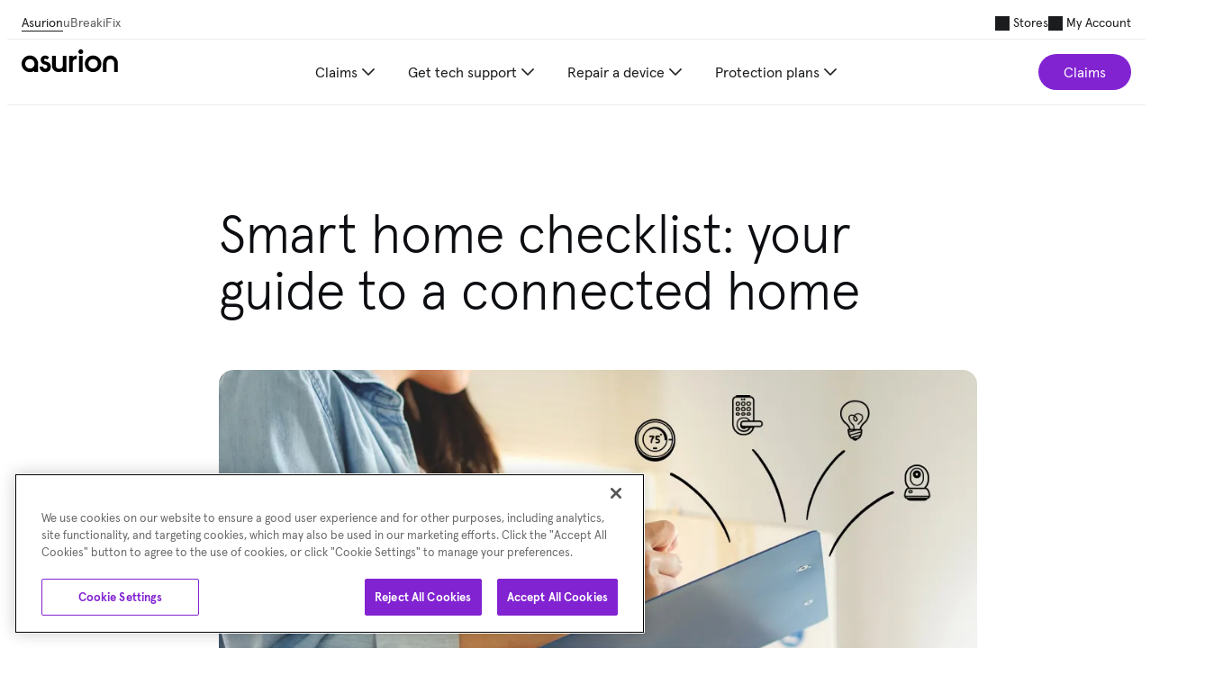

--- FILE ---
content_type: text/html; charset=utf-8
request_url: https://www.asurion.com/connect/tech-tips/smart-home-checklist/
body_size: 81225
content:
<!DOCTYPE html><html lang="en"><head><title>Smart home checklist: your guide to a connected home | Asurion</title>
<meta charSet="utf-8"/>
<meta name="viewport" content="width=device-width, initial-scale=1"/>
<meta name="robots" content="max-image-preview:large"/>
<link nonce="28fa5a4be6c7460897af6f1ea8980c5e" rel="apple-touch-icon" sizes="180x180" href="/osp/assets/images/favicons/apple-touch-icon.png"/>
<link nonce="28fa5a4be6c7460897af6f1ea8980c5e" rel="icon" type="image/png" sizes="32x32" href="/osp/assets/images/favicons/favicon-32x32.png"/>
<link nonce="28fa5a4be6c7460897af6f1ea8980c5e" rel="icon" type="image/png" sizes="16x16" href="/osp/assets/images/favicons/favicon-16x16.png"/>

<!-- -->
<script nonce="28fa5a4be6c7460897af6f1ea8980c5e" id="onetrust" src="https://cdn.cookielaw.org/consent/2199bc8f-0283-46b0-a341-79a10618c32b/otSDKStub.js" type="text/javascript" charSet="UTF-8" data-domain-script="2199bc8f-0283-46b0-a341-79a10618c32b"></script>
<script nonce="28fa5a4be6c7460897af6f1ea8980c5e" type="text/javascript">
function OptanonWrapper() { }
</script>
<style type="text/css">
  #onetrust-banner-sdk {
      bottom: 1rem !important;
      animation-duration: 0 !important;
      animation: popup 0.5s ease-in-out !important;
  }
  
  @keyframes popup {
      0% {
          opacity: 0;
          transform: translateY(75px);
      }
      100% {
          opacity: 1;
          transform: translateY(0);
      }
  }
</style>

<!-- -->
<!-- -->
<link nonce="28fa5a4be6c7460897af6f1ea8980c5e" rel="preload" crossorigin="" href="/osp/config/route-layouts" as="fetch"/>

<!-- -->
<link nonce="28fa5a4be6c7460897af6f1ea8980c5e" rel="preload" href="/osp/platform-app-host/shared_soluto_private_osp_feature_flags.5150c25dfdc31dc9606a.js" crossorigin="crossorigin" as="fetch"/>
<link nonce="28fa5a4be6c7460897af6f1ea8980c5e" rel="preload" href="/osp/platform-app-host/shared_soluto_private_osp_events.ca7dcbb69e12b34dbed9.js" crossorigin="crossorigin" as="fetch"/>
<link nonce="28fa5a4be6c7460897af6f1ea8980c5e" rel="preload" href="/osp/platform-app-host/shared_react_hydration_provider.3dac6a2ec068b6887ef1.js" crossorigin="crossorigin" as="fetch"/>
<link nonce="28fa5a4be6c7460897af6f1ea8980c5e" rel="preload" href="/osp/platform-app-host/shared_soluto_private_osp_types.8ea138b3d1cb61c693ce.js" crossorigin="crossorigin" as="fetch"/>
<link nonce="28fa5a4be6c7460897af6f1ea8980c5e" rel="preload" href="/osp/platform-app-host/shared_soluto_private_osp_configuration.b7b6b3d6b46407bf3001.js" crossorigin="crossorigin" as="fetch"/>
<link nonce="28fa5a4be6c7460897af6f1ea8980c5e" rel="preload" href="/osp/platform-app-host/shared_react.48130ef53263b84839fb.js" crossorigin="crossorigin" as="fetch"/>
<link nonce="28fa5a4be6c7460897af6f1ea8980c5e" rel="preload" href="/osp/platform-app-host/shared_soluto_private_osp_utils.2b40d14daf604076bf69.js" crossorigin="crossorigin" as="fetch"/>
<link nonce="28fa5a4be6c7460897af6f1ea8980c5e" rel="preload" href="/osp/platform-app-host/shared_soluto_private_osp_plans.62784f6122cbec1c458f.js" crossorigin="crossorigin" as="fetch"/>
<link nonce="28fa5a4be6c7460897af6f1ea8980c5e" rel="preload" href="/osp/platform-app-host/shared_soluto_private_osp_monitor.b9cebef8da6d0a71e754.js" crossorigin="crossorigin" as="fetch"/>
<link nonce="28fa5a4be6c7460897af6f1ea8980c5e" rel="preload" href="/osp/platform-app-host/shared_soluto_private_osp_context.3f26a463fdcf749b1df9.js" crossorigin="crossorigin" as="fetch"/>
<link nonce="28fa5a4be6c7460897af6f1ea8980c5e" rel="preload" href="/osp/platform-app-host/shared_soluto_private_osp_module_federation.4865689ef1a7bcb44ef0.js" crossorigin="crossorigin" as="fetch"/>
<link nonce="28fa5a4be6c7460897af6f1ea8980c5e" rel="preload" href="/osp/platform-app-host/shared_soluto_private_osp_aid_authentication.137f01d57f8802399478.js" crossorigin="crossorigin" as="fetch"/>
<link nonce="28fa5a4be6c7460897af6f1ea8980c5e" rel="preload" href="/osp/platform-app-host/shared_soluto_private_osp_user_browser.20c34071bccec4e36c62.js" crossorigin="crossorigin" as="fetch"/>
<link nonce="28fa5a4be6c7460897af6f1ea8980c5e" rel="preload" href="/osp/platform-app-host/shared_soluto_private_osp_remote_expert.39c774a92ed81e6071fd.js" crossorigin="crossorigin" as="fetch"/>
<link nonce="28fa5a4be6c7460897af6f1ea8980c5e" rel="preload" href="/osp/platform-app-host/shared_soluto_private_osp_asurion_widget.101890d97d8518088061.js" crossorigin="crossorigin" as="fetch"/>
<link nonce="28fa5a4be6c7460897af6f1ea8980c5e" rel="preload" href="/osp/platform-app-host/shared_tanstack_react_query.b08ee87ddaa01dcea66e.js" crossorigin="crossorigin" as="fetch"/>
<link nonce="28fa5a4be6c7460897af6f1ea8980c5e" rel="preload" href="/osp/platform-app-host/shared_react_dom.99985ba12aa85fab1cef.js" crossorigin="crossorigin" as="fetch"/>
<link nonce="28fa5a4be6c7460897af6f1ea8980c5e" rel="preload" href="/osp/platform-app-host/shared_soluto_private_osp_localization.f19635e96bd80bba8667.js" crossorigin="crossorigin" as="fetch"/>
<link nonce="28fa5a4be6c7460897af6f1ea8980c5e" rel="preload" href="/osp/platform-app-host/shared_soluto_private_osp_analytics.e6f6d200eb07816228a9.js" crossorigin="crossorigin" as="fetch"/>
<link nonce="28fa5a4be6c7460897af6f1ea8980c5e" rel="preload" href="/osp/platform-app-host/shared_react_router_dom.6811ed6c94a12dcc8124.js" crossorigin="crossorigin" as="fetch"/>
<link nonce="28fa5a4be6c7460897af6f1ea8980c5e" rel="preload" href="/osp/platform-app-host/shared_soluto_private_mx_asurion_ui_react.f481beca522fa235a7b5.js" crossorigin="crossorigin" as="fetch"/>
<link nonce="28fa5a4be6c7460897af6f1ea8980c5e" rel="preload" href="/osp/platform-app-host/shared_styled_components.45a356ef9af469498cd9.js" crossorigin="crossorigin" as="fetch"/>
<link nonce="28fa5a4be6c7460897af6f1ea8980c5e" rel="preload" href="/osp/platform-app-host/main.js" as="script"/>

<!-- -->


<!-- -->
<link nonce="28fa5a4be6c7460897af6f1ea8980c5e" rel="preload" crossorigin="" href="https://assets.asurion-ui.my.asurion53.com/fonts/Apercu-Black-Pro.woff" as="font" type="font/woff"/>
<link nonce="28fa5a4be6c7460897af6f1ea8980c5e" rel="preload" crossorigin="" href="https://assets.asurion-ui.my.asurion53.com/fonts/Apercu-Black-Pro.woff2" as="font" type="font/woff2"/>
<link nonce="28fa5a4be6c7460897af6f1ea8980c5e" rel="preload" crossorigin="" href="https://assets.asurion-ui.my.asurion53.com/fonts/Apercu-Bold-Pro.woff" as="font" type="font/woff"/>
<link nonce="28fa5a4be6c7460897af6f1ea8980c5e" rel="preload" crossorigin="" href="https://assets.asurion-ui.my.asurion53.com/fonts/Apercu-Bold-Pro.woff2" as="font" type="font/woff2"/>
<link nonce="28fa5a4be6c7460897af6f1ea8980c5e" rel="preload" crossorigin="" href="https://assets.asurion-ui.my.asurion53.com/fonts/Apercu-Light-Pro.woff" as="font" type="font/woff"/>
<link nonce="28fa5a4be6c7460897af6f1ea8980c5e" rel="preload" crossorigin="" href="https://assets.asurion-ui.my.asurion53.com/fonts/Apercu-Light-Pro.woff2" as="font" type="font/woff2"/>
<link nonce="28fa5a4be6c7460897af6f1ea8980c5e" rel="preload" crossorigin="" href="https://assets.asurion-ui.my.asurion53.com/fonts/Apercu-Regular-Pro.woff" as="font" type="font/woff"/>
<link nonce="28fa5a4be6c7460897af6f1ea8980c5e" rel="preload" crossorigin="" href="https://assets.asurion-ui.my.asurion53.com/fonts/Apercu-Regular-Pro.woff2" as="font" type="font/woff2"/>

<!-- -->
<script nonce="28fa5a4be6c7460897af6f1ea8980c5e" async="" type="text/plain" class="optanon-category-C0004" src="https://cdn.optimizely.com/js/23755061915.js"></script>

<!-- -->
<script nonce="28fa5a4be6c7460897af6f1ea8980c5e" async="" id="dynatrace-source-import" type="text/plain" class="optanon-category-C0002" src="https://js-cdn.dynatrace.com/jstag/165658ccba3/bf39993uwd/cd5a32e4b0a790a_complete.js" crossorigin="anonymous"></script>

<!-- -->
<script nonce="28fa5a4be6c7460897af6f1ea8980c5e" type="text/plain" class="optanon-category-C0002">
  (function(){var g=function(e,h,f,g){
  this.get=function(a){for(var a=a+"=",c=document.cookie.split(";"),b=0,e=c.length;b<e;b++){for(var d=c[b];" "==d.charAt(0);)d=d.substring(1,d.length);if(0==d.indexOf(a))return d.substring(a.length,d.length)}return null};
  this.set=function(a,c){var b="",b=new Date;b.setTime(b.getTime()+6048E5);b="; expires="+b.toGMTString();document.cookie=a+"="+c+b+"; path=/; "};
  this.check=function(){var a=this.get(f);if(a)a=a.split(":");else if(100!=e)"v"==h&&(e=Math.random()>=e/100?0:100),a=[h,e,0],this.set(f,a.join(":"));else return!0;var c=a[1];if(100==c)return!0;switch(a[0]){case "v":return!1;case "r":return c=a[2]%Math.floor(100/c),a[2]++,this.set(f,a.join(":")),!c}return!0};
  this.go=function(){if(this.check()){var a=document.createElement("script");a.type="text/javascript";a.src=g;document.body&&document.body.appendChild(a)}};
  this.start=function(){var t=this;"complete"!==document.readyState?window.addEventListener?window.addEventListener("load",function(){t.go()},!1):window.attachEvent&&window.attachEvent("onload",function(){t.go()}):t.go()};};
  try{(new g(100,"r","QSI_S_ZN_2t0w4zVEvry6Nwx","https://zn2t0w4zvevry6nwx-asurion.siteintercept.qualtrics.com/SIE/?Q_ZID=ZN_2t0w4zVEvry6Nwx")).start()}catch(i){}})();
</script><div id="ZN_2t0w4zVEvry6Nwx"></div>

<!-- -->
<script nonce="28fa5a4be6c7460897af6f1ea8980c5e" type="module">
  import {
    onCLS,
    onINP,
    onLCP,
  } from 'https://unpkg.com/web-vitals@4.2.4/dist/web-vitals.attribution.js?module';
</script>

<!-- -->
<style type="text/css">
  @font-face {
    font-family: Apercu;
    font-weight: 900;
    font-display: 'fallback';
    src: url('https://assets.asurion-ui.my.asurion53.com/fonts/Apercu-Black-Pro.woff2') format('woff2'),
      url('https://assets.asurion-ui.my.asurion53.com/fonts/Apercu-Black-Pro.woff') format('woff');
  }

  @font-face {
    font-family: Apercu;
    font-weight: 700;
    font-display: 'fallback';
    src: url('https://assets.asurion-ui.my.asurion53.com/fonts/Apercu-Bold-Pro.woff2') format('woff2'),
      url('https://assets.asurion-ui.my.asurion53.com/fonts/Apercu-Bold-Pro.woff') format('woff');
  }

  @font-face {
    font-family: Apercu;
    font-display: 'fallback';
    font-weight: 300;
    src: url('https://assets.asurion-ui.my.asurion53.com/fonts/Apercu-Light-Pro.woff2') format('woff2'),
      url('https://assets.asurion-ui.my.asurion53.com/fonts/Apercu-Light-Pro.woff') format('woff');
  }

  @font-face {
    font-family: Apercu;
    font-display: 'fallback';
    font-weight: 400;
    src: url('https://assets.asurion-ui.my.asurion53.com/fonts/Apercu-Regular-Pro.woff2') format('woff2'),
      url('https://assets.asurion-ui.my.asurion53.com/fonts/Apercu-Regular-Pro.woff') format('woff');
  }

  @font-face {
    font-family: Apercu Mono;
    font-display: 'fallback';
    font-weight: 300;
    src: url('https://assets.asurion-ui.my.asurion53.com/fonts/ApercuMono-Light-Pro.woff2') format('woff2'),
      url('https://assets.asurion-ui.my.asurion53.com/fonts/ApercuMono-Light-Pro.woff') format('woff');
  }

  @font-face {
    font-family: Apercu Mono;
    font-display: 'fallback';
    font-weight: 400;
    src: url('https://assets.asurion-ui.my.asurion53.com/fonts/ApercuMono-Regular-Pro.woff2') format('woff2'),
      url('https://assets.asurion-ui.my.asurion53.com/fonts/ApercuMono-Regular-Pro.woff') format('woff');
  }
</style>
<meta name="description" content="Moving to a new home? Make it smart from the start with our comprehensive smart home checklist, guiding you through selecting and setting up the latest technology.
" data-react-helmet="true"/><meta name="robots" content="index, follow" data-react-helmet="true"/><meta property="og:title" content="Smart home checklist: your guide to a connected home | Asurion" data-react-helmet="true"/><meta property="og:description" content="Moving to a new home? Make it smart from the start with our comprehensive smart home checklist, guiding you through selecting and setting up the latest technology.
" data-react-helmet="true"/><meta property="og:url" content="https://www.asurion.com/connect/tech-tips/smart-home-checklist/?" data-react-helmet="true"/><meta property="og:type" content="article" data-react-helmet="true"/><meta property="og:locale" content="en_US" data-react-helmet="true"/><meta property="og:site_name" content="Asurion" data-react-helmet="true"/><meta name="twitter:card" content="summary_large_image" data-react-helmet="true"/><meta name="twitter:creator" content="@asurion" data-react-helmet="true"/><meta name="twitter:site" content="@asurion" data-react-helmet="true"/><meta name="twitter:title" content="Smart home checklist: your guide to a connected home | Asurion" data-react-helmet="true"/><meta name="twitter:description" content="Moving to a new home? Make it smart from the start with our comprehensive smart home checklist, guiding you through selecting and setting up the latest technology.
" data-react-helmet="true"/><meta name="google-site-verification" content="FOgYgDZK-I8rTbHJvsy6TwmqlO8w8i8fB5-DIEIC3ws" data-react-helmet="true"/><meta name="color-theme" content="#663399" data-react-helmet="true"/><meta property="article:publisher" content="https://www.facebook.com/Asurion/" data-react-helmet="true"/><meta property="article:published_time" content="January 26th, 2024" data-react-helmet="true"/><meta property="article:modified_time" content="2025-12-01T18:16:26.120Z" data-react-helmet="true"/><link nonce="28fa5a4be6c7460897af6f1ea8980c5e" rel="canonical" href="https://www.asurion.com/connect/tech-tips/smart-home-checklist/" data-react-helmet="true"/><link nonce="28fa5a4be6c7460897af6f1ea8980c5e" rel="up" hreflang="en-us" href="https://www.asurion.com" data-react-helmet="true"/><link nonce="28fa5a4be6c7460897af6f1ea8980c5e" rel="stylesheet" type="text/css" href="/osp/remote/dg-blog-page/esm/dg-styles.1764819900288.css" data-react-helmet="true"/><script nonce="28fa5a4be6c7460897af6f1ea8980c5e" id="Blog - General-0" type="application/ld+json" data-react-helmet="true">{"@context":"https://schema.org","@type":"Article","mainEntityOfPage":{"@type":"WebPage","@id":"https://www.asurion.com/connect/tech-tips/smart-home-checklist/?"},"headline":"Smart home checklist: your guide to a connected home | Asurion","description":"Moving to a new home? Make it smart from the start with our comprehensive smart home checklist, guiding you through selecting and setting up the latest technology.\n","author":{"@type":"Organization","name":"Asurion","url":"https://www.asurion.com/"},"publisher":{"@type":"Organization","name":"Asurion","logo":{"@type":"ImageObject","url":"https://images.ctfassets.net/16nm6vz43ids/3aERBdm1kNppmisZ0swoWs/fa5124603ce508cdccb51e3d9dd40bf3/icon-asurion-logo.svg"},"sameAs":["https://x.com/Asurion","https://facebook.com/Asurion"]},"datePublished":"2024-01-26T00:00-06:00"}</script><style data-styled="true" data-styled-version="6.1.12">.jcsGJi{display:inline-block;position:relative;vertical-align:middle;background:currentColor;width:1rem;height:1rem;mask-image:url();mask-size:contain;mask-repeat:no-repeat;}/*!sc*/
.YGesC{display:inline-block;position:relative;vertical-align:middle;background:currentColor;width:1.5rem;height:1.5rem;mask-image:url();mask-size:contain;mask-repeat:no-repeat;}/*!sc*/
data-styled.g1[id="aui__sc-10faqfi-0"]{content:"jcsGJi,YGesC,"}/*!sc*/
.ejAPdm{position:absolute;top:0;right:0;bottom:0;left:0;pointer-events:none;z-index:1;background:currentColor;opacity:var(--aui-state-layer-none);}/*!sc*/
data-styled.g3[id="aui__sc-1fhshs1-0"]{content:"ejAPdm,"}/*!sc*/
.kZUIBs{border-radius:var(--aui-action-border-radius);}/*!sc*/
data-styled.g16[id="aui__sc-13c3q2e-0"]{content:"kZUIBs,"}/*!sc*/
.eapZph{all:unset;cursor:pointer;user-select:none;font-size:1rem;line-height:1.5;padding:var(--aui-spacing-150) 0 var(--aui-spacing-150) 0;border-radius:0;box-sizing:border-box;position:relative;overflow:hidden;display:inline-flex;align-items:center;justify-content:center;gap:var(--aui-spacing-100);color:var(--aui-action-on-surface);background:none;}/*!sc*/
.eapZph:focus-visible{outline:revert;}/*!sc*/
.eapZph .aui__sc-13c3q2e-2{text-decoration:underline;}/*!sc*/
.eapZph .aui__sc-13c3q2e-0{opacity:0;}/*!sc*/
.eapZph:hover{color:var(--aui-action-on-surface);}/*!sc*/
.eapZph:hover .aui__sc-13c3q2e-2{text-decoration:none;}/*!sc*/
.eapZph:hover .aui__sc-13c3q2e-0{opacity:0;}/*!sc*/
.eapZph:active{color:var(--aui-action-on-surface);box-shadow:none;}/*!sc*/
.eapZph:active .aui__sc-13c3q2e-0{opacity:0;}/*!sc*/
.eBYYXX{all:unset;cursor:pointer;user-select:none;font-size:1rem;line-height:1.5;padding:var(--aui-spacing-150) calc(var(--aui-spacing-100) + var(--aui-spacing-150) + var(--aui-spacing-100)) var(--aui-spacing-150) calc(var(--aui-spacing-100) + var(--aui-spacing-150) + var(--aui-spacing-100));border-radius:var(--aui-action-border-radius);box-sizing:border-box;position:relative;overflow:hidden;display:inline-flex;align-items:center;justify-content:center;gap:var(--aui-spacing-100);color:var(--aui-action-on-filled-action);background:var(--aui-action-filled-action);}/*!sc*/
.eBYYXX:focus-visible{outline:revert;}/*!sc*/
.eBYYXX:hover{color:var(--aui-action-on-filled-action);}/*!sc*/
.eBYYXX:hover .aui__sc-13c3q2e-2{text-decoration:none;}/*!sc*/
.eBYYXX:hover .aui__sc-13c3q2e-0{opacity:var(--aui-state-layer-hover);}/*!sc*/
.eBYYXX:active{color:var(--aui-action-on-filled-action);box-shadow:2px 2px 4px 4px var(--aui-fills-actions-pressed-shadow) inset;}/*!sc*/
.eBYYXX:active .aui__sc-13c3q2e-0{opacity:var(--aui-state-layer-press);}/*!sc*/
.dXbjOb{all:unset;cursor:pointer;user-select:none;font-size:1rem;line-height:1.5;padding:var(--aui-spacing-150);border-radius:var(--aui-action-border-radius);box-sizing:border-box;position:relative;overflow:hidden;display:inline-flex;align-items:center;justify-content:center;gap:var(--aui-spacing-100);color:var(--aui-action-on-surface);background:none;}/*!sc*/
.dXbjOb:focus-visible{outline:revert;}/*!sc*/
.dXbjOb:hover{color:var(--aui-action-on-surface);}/*!sc*/
.dXbjOb:hover .aui__sc-13c3q2e-2{text-decoration:none;}/*!sc*/
.dXbjOb:hover .aui__sc-13c3q2e-0{opacity:var(--aui-state-layer-hover);}/*!sc*/
.dXbjOb:active{color:var(--aui-action-on-surface);box-shadow:2px 2px 4px 4px var(--aui-fills-actions-pressed-shadow) inset;}/*!sc*/
.dXbjOb:active .aui__sc-13c3q2e-0{opacity:var(--aui-state-layer-press);}/*!sc*/
.ccOVjb{all:unset;cursor:pointer;user-select:none;font-size:1rem;line-height:1.5;padding:var(--aui-spacing-150) calc(var(--aui-spacing-100) + var(--aui-spacing-150) + var(--aui-spacing-100)) var(--aui-spacing-150) calc(var(--aui-spacing-100) + var(--aui-spacing-150) + var(--aui-spacing-100));border-radius:var(--aui-action-border-radius);box-sizing:border-box;position:relative;overflow:hidden;display:inline-flex;align-items:center;justify-content:center;gap:var(--aui-spacing-100);color:var(--aui-action-on-tonal-action);background:var(--aui-action-tonal-action);}/*!sc*/
.ccOVjb:focus-visible{outline:revert;}/*!sc*/
.ccOVjb:hover{color:var(--aui-action-on-tonal-action);}/*!sc*/
.ccOVjb:hover .aui__sc-13c3q2e-2{text-decoration:none;}/*!sc*/
.ccOVjb:hover .aui__sc-13c3q2e-0{opacity:var(--aui-state-layer-hover);}/*!sc*/
.ccOVjb:active{color:var(--aui-action-on-tonal-action);box-shadow:2px 2px 4px 4px var(--aui-fills-actions-pressed-shadow) inset;}/*!sc*/
.ccOVjb:active .aui__sc-13c3q2e-0{opacity:var(--aui-state-layer-press);}/*!sc*/
data-styled.g19[id="aui__sc-13c3q2e-3"]{content:"eapZph,eBYYXX,dXbjOb,ccOVjb,"}/*!sc*/
.hhTnsu{display:inline-flex;align-items:center;color:#8223d2;font-size:1rem;text-decoration:underline;cursor:pointer;}/*!sc*/
.hhTnsu:visited:not(.disabled):not([aria-disabled='true']){color:#6700b8;}/*!sc*/
.hhTnsu:active:not(.disabled):not([aria-disabled='true']){color:#6700b8;}/*!sc*/
.hhTnsu.disabled,.hhTnsu[aria-disabled='true']{color:#a5aaaf;cursor:not-allowed;}/*!sc*/
.hhTnsu.disabled:active,.hhTnsu[aria-disabled='true']:active,.hhTnsu.disabled:focus,.hhTnsu[aria-disabled='true']:focus,.hhTnsu.disabled:focus-within,.hhTnsu[aria-disabled='true']:focus-within,.hhTnsu.disabled:focus-visible,.hhTnsu[aria-disabled='true']:focus-visible{pointer-events:none;}/*!sc*/
.emUjXn{display:inline-flex;align-items:center;color:#000000;font-size:1rem;text-decoration:underline;cursor:pointer;}/*!sc*/
.emUjXn:visited:not(.disabled):not([aria-disabled='true']){color:#000000;}/*!sc*/
.emUjXn:active:not(.disabled):not([aria-disabled='true']){color:#000000;}/*!sc*/
.emUjXn.disabled,.emUjXn[aria-disabled='true']{color:#a5aaaf;cursor:not-allowed;}/*!sc*/
.emUjXn.disabled:active,.emUjXn[aria-disabled='true']:active,.emUjXn.disabled:focus,.emUjXn[aria-disabled='true']:focus,.emUjXn.disabled:focus-within,.emUjXn[aria-disabled='true']:focus-within,.emUjXn.disabled:focus-visible,.emUjXn[aria-disabled='true']:focus-visible{pointer-events:none;}/*!sc*/
.gdQfhv{display:inline-flex;align-items:center;color:#ffffff;font-size:1rem;text-decoration:underline;cursor:pointer;}/*!sc*/
.gdQfhv:visited:not(.disabled):not([aria-disabled='true']){color:#ffffff;}/*!sc*/
.gdQfhv:active:not(.disabled):not([aria-disabled='true']){color:#ffffff;}/*!sc*/
.gdQfhv.disabled,.gdQfhv[aria-disabled='true']{color:#a5aaaf;cursor:not-allowed;}/*!sc*/
.gdQfhv.disabled:active,.gdQfhv[aria-disabled='true']:active,.gdQfhv.disabled:focus,.gdQfhv[aria-disabled='true']:focus,.gdQfhv.disabled:focus-within,.gdQfhv[aria-disabled='true']:focus-within,.gdQfhv.disabled:focus-visible,.gdQfhv[aria-disabled='true']:focus-visible{pointer-events:none;}/*!sc*/
data-styled.g110[id="aui__sc-w7wvnr-0"]{content:"hhTnsu,emUjXn,gdQfhv,"}/*!sc*/
:root{--aui-border-radius-100:0.5rem;--aui-border-radius-200:1rem;--aui-border-radius-300:1.5rem;--aui-border-radius-400:2rem;--aui-border-radius-none:0rem;--aui-border-radius-round:10000rem;--aui-border-radius-025:0.125rem;--aui-border-radius-050:0.25rem;--aui-breakpoints-xs:20rem;--aui-breakpoints-sm:23.4375rem;--aui-breakpoints-md:48rem;--aui-breakpoints-lg:64rem;--aui-breakpoints-xl:80rem;--aui-breakpoints-xxl:90rem;--aui-opacity-10:10%;--aui-opacity-12:12%;--aui-opacity-20:20%;--aui-opacity-30:30%;--aui-opacity-40:40%;--aui-opacity-50:50%;--aui-opacity-60:60%;--aui-opacity-70:70%;--aui-opacity-80:80%;--aui-opacity-90:90%;--aui-opacity-100:100%;--aui-opacity-none:0%;--aui-opacity-04:4%;--aui-opacity-08:8%;--aui-spacing-100:0.5rem;--aui-spacing-150:0.75rem;--aui-spacing-200:1rem;--aui-spacing-300:1.5rem;--aui-spacing-400:2rem;--aui-spacing-500:2.5rem;--aui-spacing-600:3rem;--aui-spacing-800:4rem;--aui-spacing-1000:5rem;--aui-spacing-1200:6rem;--aui-spacing-000:0rem;--aui-spacing-025:0.125rem;--aui-spacing-050:0.25rem;--aui-spacing-075:0.375rem;--aui-state-layer-none:0%;--aui-state-layer-hover:8%;--aui-state-layer-press:12%;--aui-state-layer-disabled:12%;--aui-state-layer-on-disabled:30%;--aui-state-layer-read-only:8%;--aui-state-layer-on-read-only:70%;--aui-state-layer-press-card:4%;--aui-stroke-card:0.0625rem;--aui-stroke-selected-card-hover:0.125rem;--aui-stroke-divider:0.0625rem;}/*!sc*/
.asurion-dark{--aui-brand-white:#ffffff;--aui-brand-black:#0c0e11;--aui-brand-asurion-purple:#8223d2;--aui-brand-asurion-yellow:#d2fa46;--aui-brand-asurion-blue:#4a68f9;--aui-brand-asurion-green:#6efac3;--aui-surface:#130f17;--aui-surface-variant:#1e1a22;--aui-on-surface:#f8eef9;--aui-on-surface-soft:#cdc4ce;--aui-outline:#7c757e;--aui-outline-soft:#4a454e;--aui-scrim-overlay:#0c0e1180;--aui-sub-surface:#040308;--aui-elevated-level-01:#221e26;--aui-elevated-level-02:#29242c;--aui-elevated-level-03:#2d2830;--aui-elevated-dynamic-card:#edddf60a;--aui-primary:#ddb7ff;--aui-on-primary:#1c0334;--aui-primary-soft:#410071;--aui-on-primary-soft:#ddb7ff;--aui-secondary:#4e4356;--aui-on-secondary:#edddf6;--aui-neutral:#f8eef9;--aui-on-neutral:#130f17;--aui-neutral-soft:#4a454e;--aui-on-neutral-soft:#e9dfeb;--aui-inverse-surface:#e9dfeb;--aui-inverse-on-surface:#130f17;--aui-inverse-primary:#8223d2;--aui-status-success-soft:#0b4521;--aui-status-on-success-soft:#c5ffc8;--aui-status-success:#47e26f;--aui-status-on-success:#0a2415;--aui-status-error-soft:#7d000f;--aui-status-on-error-soft:#ffeae9;--aui-status-error:#ffb3ad;--aui-status-on-error:#470306;--aui-status-warning-soft:#e7c500;--aui-status-on-warning-soft:#3a3000;--aui-status-warning:#ffe264;--aui-status-on-warning:#221b00;--aui-accent-red:#ffb2b9;--aui-accent-on-red:#40000f;--aui-accent-red-soft:#7c0026;--aui-accent-on-red-soft:#ffeced;--aui-accent-orange:#ffb690;--aui-accent-on-orange:#341100;--aui-accent-orange-soft:#632700;--aui-accent-on-orange-soft:#ffede6;--aui-accent-tennis:#dcff66;--aui-accent-on-tennis:#171e00;--aui-accent-tennis-soft:#334000;--aui-accent-on-tennis-soft:#dcff66;--aui-accent-green:#65f2bc;--aui-accent-on-green:#002115;--aui-accent-green-soft:#004530;--aui-accent-on-green-soft:#bdffdf;--aui-accent-teal:#2fd9f4;--aui-accent-on-teal:#001f25;--aui-accent-teal-soft:#00424c;--aui-accent-on-teal-soft:#d4f7ff;--aui-accent-blue:#bac3ff;--aui-accent-on-blue:#001159;--aui-accent-blue-soft:#061e77;--aui-accent-on-blue-soft:#f0efff;--aui-accent-purple:#ddb7ff;--aui-accent-on-purple:#1c0334;--aui-accent-purple-soft:#410071;--aui-accent-on-purple-soft:#ddb7ff;--aui-fills-surface-contrast:#f8eef90a;--aui-fills-surface-contrast-inverse:#130f1714;--aui-fills-drop-shadow:#160d1e26;--aui-fills-actions-pressed-shadow:#ffffff14;--aui-fills-cards-pressed-shadow:#0c0e110a;--aui-fills-sticker-opacity:100%;}/*!sc*/
:root,.asurion-light{--aui-brand-white:#ffffff;--aui-brand-black:#0c0e11;--aui-brand-asurion-purple:#8223d2;--aui-brand-asurion-yellow:#d2fa46;--aui-brand-asurion-blue:#4a68f9;--aui-brand-asurion-green:#6efac3;--aui-surface:#ffffff;--aui-surface-variant:#faf9fc;--aui-on-surface:#1a1c1e;--aui-on-surface-soft:#5d5e61;--aui-outline:#c6c6ca;--aui-outline-soft:#eeedf1;--aui-scrim-overlay:#0c0e1180;--aui-sub-surface:#f1f0f4;--aui-elevated-level-01:#ffffff;--aui-elevated-level-02:#ffffff;--aui-elevated-level-03:#ffffff;--aui-elevated-dynamic-card:#ffffff;--aui-primary:#8223d2;--aui-on-primary:#ffffff;--aui-primary-soft:#faecff;--aui-on-primary-soft:#590099;--aui-secondary:#edddf6;--aui-on-secondary:#211829;--aui-neutral:#1a1c1e;--aui-on-neutral:#ffffff;--aui-neutral-soft:#f1f0f4;--aui-on-neutral-soft:#2f3033;--aui-inverse-surface:#252629;--aui-inverse-on-surface:#ffffff;--aui-inverse-primary:#ca93ff;--aui-status-success-soft:#c5ffc8;--aui-status-on-success-soft:#062011;--aui-status-success:#136d31;--aui-status-on-success:#c5ffc8;--aui-status-error-soft:#ffdad7;--aui-status-on-error-soft:#410004;--aui-status-error:#b91a24;--aui-status-on-error:#ffeae9;--aui-status-warning-soft:#fff0c0;--aui-status-on-warning-soft:#3a3000;--aui-status-warning:#e7c500;--aui-status-on-warning:#524609;--aui-accent-red:#b91641;--aui-accent-on-red:#fff8f7;--aui-accent-red-soft:#ffe1e2;--aui-accent-on-red-soft:#67001e;--aui-accent-orange:#ec6a06;--aui-accent-on-orange:#fff8f6;--aui-accent-orange-soft:#ffe2d5;--aui-accent-on-orange-soft:#552100;--aui-accent-tennis:#d2fa46;--aui-accent-on-tennis:#171e00;--aui-accent-tennis-soft:#e5ff8d;--aui-accent-on-tennis-soft:#293500;--aui-accent-green:#6efac3;--aui-accent-on-green:#002115;--aui-accent-green-soft:#ccffe5;--aui-accent-on-green-soft:#003826;--aui-accent-teal:#2fd9f4;--aui-accent-on-teal:#001f25;--aui-accent-teal-soft:#ddf9ff;--aui-accent-on-teal-soft:#00363e;--aui-accent-blue:#4a68f9;--aui-accent-on-blue:#fbf8ff;--aui-accent-blue-soft:#f4f2ff;--aui-accent-on-blue-soft:#00208d;--aui-accent-purple:#8223d2;--aui-accent-on-purple:#ffffff;--aui-accent-purple-soft:#faecff;--aui-accent-on-purple-soft:#590099;--aui-fills-surface-contrast:#0c0e110a;--aui-fills-surface-contrast-inverse:#ffffff14;--aui-fills-drop-shadow:#0c0e110a;--aui-fills-actions-pressed-shadow:#0c0e1114;--aui-fills-cards-pressed-shadow:#0c0e110a;--aui-fills-sticker-opacity:0%;}/*!sc*/
.partner-dark{--aui-brand-white:#ffffff;--aui-brand-black:#0c0e11;--aui-brand-asurion-purple:#8223d2;--aui-brand-asurion-yellow:#d2fa46;--aui-brand-asurion-blue:#4a68f9;--aui-brand-asurion-green:#6efac3;--aui-surface:#0f1114;--aui-surface-variant:#1a1c1e;--aui-on-surface:#f1f0f4;--aui-on-surface-soft:#c6c6ca;--aui-outline:#76777a;--aui-outline-soft:#46474a;--aui-scrim-overlay:#0c0e1180;--aui-sub-surface:#030405;--aui-elevated-level-01:#1e2022;--aui-elevated-level-02:#252629;--aui-elevated-level-03:#292a2d;--aui-elevated-dynamic-card:#e3e2e60a;--aui-primary:#ffffff;--aui-on-primary:#0f1114;--aui-primary-soft:#292a2d;--aui-on-primary-soft:#ffffff;--aui-secondary:#46474a;--aui-on-secondary:#e3e2e6;--aui-neutral:#f1f0f4;--aui-on-neutral:#0f1114;--aui-neutral-soft:#46474a;--aui-on-neutral-soft:#e3e2e6;--aui-inverse-surface:#e3e2e6;--aui-inverse-on-surface:#0f1114;--aui-inverse-primary:#46474a;--aui-status-success-soft:#0b4521;--aui-status-on-success-soft:#c5ffc8;--aui-status-success:#47e26f;--aui-status-on-success:#0a2415;--aui-status-error-soft:#7d000f;--aui-status-on-error-soft:#ffeae9;--aui-status-error:#ffb3ad;--aui-status-on-error:#470306;--aui-status-warning-soft:#e7c500;--aui-status-on-warning-soft:#3a3000;--aui-status-warning:#ffe264;--aui-status-on-warning:#221b00;--aui-accent-red:#ffb2b9;--aui-accent-on-red:#40000f;--aui-accent-red-soft:#7c0026;--aui-accent-on-red-soft:#ffeced;--aui-accent-orange:#ffb690;--aui-accent-on-orange:#341100;--aui-accent-orange-soft:#632700;--aui-accent-on-orange-soft:#ffede6;--aui-accent-tennis:#d2fa46;--aui-accent-on-tennis:#171e00;--aui-accent-tennis-soft:#334000;--aui-accent-on-tennis-soft:#dcff66;--aui-accent-green:#65f2bc;--aui-accent-on-green:#002115;--aui-accent-green-soft:#004530;--aui-accent-on-green-soft:#bdffdf;--aui-accent-teal:#2fd9f4;--aui-accent-on-teal:#001f25;--aui-accent-teal-soft:#00424c;--aui-accent-on-teal-soft:#d4f7ff;--aui-accent-blue:#bac3ff;--aui-accent-on-blue:#001159;--aui-accent-blue-soft:#061e77;--aui-accent-on-blue-soft:#f0efff;--aui-accent-purple:#ddb7ff;--aui-accent-on-purple:#1c0334;--aui-accent-purple-soft:#410071;--aui-accent-on-purple-soft:#ddb7ff;--aui-fills-surface-contrast:#ffffff0a;--aui-fills-surface-contrast-inverse:#0c0e1114;--aui-fills-drop-shadow:#0c0e1126;--aui-fills-actions-pressed-shadow:#ffffff14;--aui-fills-cards-pressed-shadow:#0c0e110a;--aui-fills-sticker-opacity:100%;}/*!sc*/
.partner-light{--aui-brand-white:#ffffff;--aui-brand-black:#0c0e11;--aui-brand-asurion-purple:#8223d2;--aui-brand-asurion-yellow:#d2fa46;--aui-brand-asurion-blue:#4a68f9;--aui-brand-asurion-green:#6efac3;--aui-surface:#ffffff;--aui-surface-variant:#faf9fc;--aui-on-surface:#1a1c1e;--aui-on-surface-soft:#5d5e61;--aui-outline:#c6c6ca;--aui-outline-soft:#eeedf1;--aui-scrim-overlay:#0c0e1180;--aui-sub-surface:#ffffff;--aui-elevated-level-01:#ffffff;--aui-elevated-level-02:#ffffff;--aui-elevated-level-03:#ffffff;--aui-elevated-dynamic-card:#ffffff;--aui-primary:#0c0e11;--aui-on-primary:#ffffff;--aui-primary-soft:#f1f0f4;--aui-on-primary-soft:#3a3b3e;--aui-secondary:#e3e2e6;--aui-on-secondary:#1a1c1e;--aui-neutral:#1a1c1e;--aui-on-neutral:#ffffff;--aui-neutral-soft:#f1f0f4;--aui-on-neutral-soft:#2f3033;--aui-inverse-surface:#252629;--aui-inverse-on-surface:#ffffff;--aui-inverse-primary:#e3e2e6;--aui-status-success-soft:#c5ffc8;--aui-status-on-success-soft:#062011;--aui-status-success:#136d31;--aui-status-on-success:#c5ffc8;--aui-status-error-soft:#ffdad7;--aui-status-on-error-soft:#410004;--aui-status-error:#b91a24;--aui-status-on-error:#ffeae9;--aui-status-warning-soft:#fff0c0;--aui-status-on-warning-soft:#3a3000;--aui-status-warning:#e7c500;--aui-status-on-warning:#524609;--aui-accent-red:#b91641;--aui-accent-on-red:#fff8f7;--aui-accent-red-soft:#fff0f1;--aui-accent-on-red-soft:#67001e;--aui-accent-orange:#ec6a06;--aui-accent-on-orange:#fff8f6;--aui-accent-orange-soft:#fff1eb;--aui-accent-on-orange-soft:#552100;--aui-accent-tennis:#d2fa46;--aui-accent-on-tennis:#171e00;--aui-accent-tennis-soft:#e5ff8d;--aui-accent-on-tennis-soft:#293500;--aui-accent-green:#6efac3;--aui-accent-on-green:#002115;--aui-accent-green-soft:#ccffe5;--aui-accent-on-green-soft:#003826;--aui-accent-teal:#2fd9f4;--aui-accent-on-teal:#001f25;--aui-accent-teal-soft:#ddf9ff;--aui-accent-on-teal-soft:#00363e;--aui-accent-blue:#4a68f9;--aui-accent-on-blue:#fbf8ff;--aui-accent-blue-soft:#f4f2ff;--aui-accent-on-blue-soft:#00208d;--aui-accent-purple:#8223d2;--aui-accent-on-purple:#ffffff;--aui-accent-purple-soft:#faecff;--aui-accent-on-purple-soft:#590099;--aui-fills-surface-contrast:#0c0e110a;--aui-fills-surface-contrast-inverse:#ffffff14;--aui-fills-drop-shadow:#0c0e110a;--aui-fills-actions-pressed-shadow:#0c0e1114;--aui-fills-cards-pressed-shadow:#0c0e110a;--aui-fills-sticker-opacity:0%;}/*!sc*/
:root,.asurion-dark,.asurion-light,.partner-dark,.partner-light{--aui-action-outline-fill:var(--aui-fills-surface-contrast-inverse);--aui-action-border-radius:var(--aui-border-radius-round);--aui-tag-on-theme-alt:var(--aui-on-secondary);--aui-tag-theme-alt:var(--aui-secondary);--aui-action-inactive-toggle-stroke:var(--aui-outline-soft);--aui-action-inactive-toggle-surface:var(--aui-surface-variant);--aui-action-on-surface:var(--aui-on-surface);--aui-action-outline-action:var(--aui-on-surface);--aui-action-on-tonal-action:var(--aui-on-secondary);--aui-action-tonal-action:var(--aui-secondary);--aui-tag-on-theme:var(--aui-on-primary);--aui-action-on-filled-action:var(--aui-on-primary);--aui-tag-theme:var(--aui-primary);--aui-action-subtle-engaged:var(--aui-primary);--aui-action-filled-action:var(--aui-primary);}/*!sc*/
:root{--aui-global-styles-exists:true;}/*!sc*/
html{font-size:16px;}/*!sc*/
body{font-size:1rem;font-family:Apercu,Arial,sans-serif;font-weight:400;color:#000000;}/*!sc*/
strong{font-weight:700;}/*!sc*/
*{-webkit-font-smoothing:antialiased;}/*!sc*/
button,textarea,input,label,select,fieldset,legend,datalist,output,option,optgroup{font-family:inherit;}/*!sc*/
[class^='asurion-ui-disable-scroll-'],[class*=' asurion-ui-disable-scroll-']{overflow:hidden;}/*!sc*/
data-styled.g361[id="sc-global-eqvjQs1"]{content:"sc-global-eqvjQs1,"}/*!sc*/
.VURQk{height:48px;padding:0;cursor:pointer;background:transparent;border:none;}/*!sc*/
@media (max-width: 1023px){.VURQk{height:40px;}}/*!sc*/
data-styled.g384[id="sc-braxZu"]{content:"VURQk,"}/*!sc*/
.ecqUlF{display:block!important;height:48px;}/*!sc*/
@media (max-width: 1023px){.ecqUlF{height:48px;}}/*!sc*/
data-styled.g386[id="sc-elDIKY"]{content:"ecqUlF,"}/*!sc*/
.leSfaF{padding-block:0.75rem;display:block!important;height:72px;box-sizing:border-box;flex-shrink:0;}/*!sc*/
@media (max-width: 1023px){.leSfaF{flex:0 0 auto;padding-block:0;height:50px;padding-left:0px!important;padding:0 0.5rem;}}/*!sc*/
data-styled.g387[id="sc-fQpRED"]{content:"leSfaF,"}/*!sc*/
.kXVAeR{display:flex;padding:1.5rem;gap:2rem;}/*!sc*/
@media (max-width: 1023px){.kXVAeR{padding:0;}}/*!sc*/
data-styled.g388[id="sc-dsLQwm"]{content:"kXVAeR,"}/*!sc*/
.iGmIuN{flex-grow:1;}/*!sc*/
data-styled.g389[id="sc-iKTcqh"]{content:"iGmIuN,"}/*!sc*/
.dcKhOO{font-size:1rem;font-weight:400;color:var(--aui-on-surface-soft);line-height:1.35;}/*!sc*/
data-styled.g390[id="sc-gnpbhQ"]{content:"dcKhOO,"}/*!sc*/
.fJRyuE{width:275px;flex-shrink:0;}/*!sc*/
@media (max-width: 1023px){.fJRyuE{display:none;}}/*!sc*/
data-styled.g391[id="sc-la-DxNn"]{content:"fJRyuE,"}/*!sc*/
.eatdjH img{width:60px;}/*!sc*/
data-styled.g392[id="sc-iCZwEW"]{content:"eatdjH,"}/*!sc*/
.gufMZY{font-size:1.5rem;font-weight:300;line-height:1.35;margin-bottom:0.5rem;margin-top:0.5rem;}/*!sc*/
data-styled.g393[id="sc-knesRu"]{content:"gufMZY,"}/*!sc*/
.hitljT.hitljT{color:var(--aui-primary);}/*!sc*/
data-styled.g394[id="sc-dnaUSb"]{content:"hitljT,"}/*!sc*/
@media (max-width: 1023px){.cMTLYZ{height:32px;}}/*!sc*/
@media (max-width: 1023px){.cMTLYZ{align-self:center;}}/*!sc*/
data-styled.g395[id="sc-kkmypM"]{content:"cMTLYZ,"}/*!sc*/
.goyFQu{height:40px!important;padding:0 1.75rem!important;}/*!sc*/
@media (max-width: 1023px){.goyFQu{height:32px!important;flex:0 0 auto;justify-content:center!important;padding:0 1rem!important;}}/*!sc*/
data-styled.g396[id="sc-dkjaqt"]{content:"goyFQu,"}/*!sc*/
.cXQWCI{font-family:inherit;color:var(--aui-on-surface);interpolate-size:allow-keywords;}/*!sc*/
.cXQWCI *{box-sizing:border-box;}/*!sc*/
data-styled.g399[id="sc-jzjKHc"]{content:"cXQWCI,"}/*!sc*/
.cjPNDf{position:sticky;top:0;border-bottom:solid 1px var(--aui-outline-soft);left:0;width:100%;background:var(--aui-surface);display:flex;align-items:center;z-index:11;transition:top 0.2s ease-in-out;}/*!sc*/
data-styled.g400[id="sc-czgmHJ"]{content:"cjPNDf,"}/*!sc*/
.kiqCHR{position:relative;padding-block:0.75rem;width:100%;display:flex;align-items:center;justify-content:space-between;}/*!sc*/
data-styled.g401[id="sc-tOkKi"]{content:"kiqCHR,"}/*!sc*/
.fQTsRT{display:flex;align-items:center;border:unset!important;}/*!sc*/
.fQTsRT span{display:block;}/*!sc*/
data-styled.g402[id="sc-eJgwjL"]{content:"fQTsRT,"}/*!sc*/
.hOsqlu{margin:auto;max-width:1440px;padding:0 1rem;width:100%;display:flex;align-items:center;background:var(--aui-surface);position:relative;flex-direction:row;justify-content:space-between;}/*!sc*/
@media (max-width: 1023px){.hOsqlu{flex-direction:column;padding:0px;}}/*!sc*/
data-styled.g404[id="sc-fpSrms"]{content:"hOsqlu,"}/*!sc*/
.bJUVfP{padding:0;display:flex;align-self:center;box-sizing:border-box;width:100%;height:36px;border-bottom:solid 1px var(--aui-outline-soft);background-color:var(--aui-surface);}/*!sc*/
data-styled.g405[id="sc-hfvVTD"]{content:"bJUVfP,"}/*!sc*/
.dwaeHo{margin:auto;max-width:1440px;padding:0 1rem;width:100%;display:flex;-webkit-box-align:center;align-items:center;position:relative;flex-direction:row;justify-content:space-between;-webkit-box-pack:justify;z-index:12;background:var(--aui-surface);height:35px;}/*!sc*/
@media (max-width: 1023px){.dwaeHo{flex-direction:column;}}/*!sc*/
data-styled.g406[id="sc-ifyrTC"]{content:"dwaeHo,"}/*!sc*/
.bbTUUU{display:flex;justify-content:space-between;width:100%;box-sizing:border-box;}/*!sc*/
@media (max-width: 1023px){.bbTUUU{overflow-y:auto;background:var(--aui-surface);right:0;width:100%;max-width:100%;flex-direction:column;justify-content:flex-start;top:4.7rem;transform:translateY(-429vw);opacity:0;z-index:1;position:absolute;align-items:flex-start;height:calc(100vh - 4.0625rem);max-width:429px;pointer-events:none;}}/*!sc*/
data-styled.g407[id="sc-dENhDJ"]{content:"bbTUUU,"}/*!sc*/
.kQIzkQ{align-self:stretch;display:flex;flex-direction:row;gap:0.75rem;align-items:center;}/*!sc*/
@media (max-width: 1023px){.kQIzkQ{padding:1rem;padding-block-start:2rem;margin-bottom:3rem;}}/*!sc*/
data-styled.g408[id="sc-eEPDDI"]{content:"kQIzkQ,"}/*!sc*/
.kjooqo{top:0;position:fixed;left:0;width:100%;height:100%;background-color:var(--aui-scrim-overlay);z-index:10;transform:translateX(-200vw);display:block;}/*!sc*/
data-styled.g409[id="sc-gutikT"]{content:"kjooqo,"}/*!sc*/
.gGTyqQ{width:100%;display:flex;}/*!sc*/
@media (max-width: 1023px){.gGTyqQ{display:none;}}/*!sc*/
data-styled.g410[id="sc-huvEkS"]{content:"gGTyqQ,"}/*!sc*/
.fSWvd{width:100%;display:flex;flex-direction:column;}/*!sc*/
@media (min-width: 1024px){.fSWvd{display:none;}}/*!sc*/
data-styled.g411[id="sc-fLVwEd"]{content:"fSWvd,"}/*!sc*/
.bKTOLh{display:flex;transform:scaleY(1);transition:300ms;}/*!sc*/
data-styled.g412[id="sc-gLXSEc"]{content:"bKTOLh,"}/*!sc*/
.ecfUea{color:var(--aui-on-surface);display:flex;align-items:center;height:72px;text-decoration:none;gap:0.125rem;padding:1rem;font-weight:400;}/*!sc*/
.ecfUea:focus-visible{box-shadow:0px 0px 0px 2px var(--aui-outline) inset;outline:none;border-radius:0.5rem;}/*!sc*/
@media (max-width: 1023px){.ecfUea{height:3.625rem!important;align-self:stretch;padding-block:1rem;display:flex!important;justify-content:space-between!important;font-size:20px!important;}.ecfUea >img{height:auto;max-height:32px;}}/*!sc*/
data-styled.g413[id="sc-bSlUec"]{content:"ecfUea,"}/*!sc*/
.klDNLY{color:var(--aui-on-surface);}/*!sc*/
data-styled.g414[id="sc-jcHdAB"]{content:"klDNLY,"}/*!sc*/
.lorfGu{font-size:1rem;font-weight:400;padding:0;}/*!sc*/
data-styled.g415[id="sc-euGpHm"]{content:"lorfGu,"}/*!sc*/
.eXFBoX{object-fit:cover;border-radius:4px;height:100%;}/*!sc*/
@media (max-width: 1023px){.eXFBoX{width:92px;height:92px;}}/*!sc*/
data-styled.g416[id="sc-pFPEP"]{content:"eXFBoX,"}/*!sc*/
.hVJdTX{font-family:Apercu;background:none;border-radius:0.5rem;position:relative;border:none;padding:0.5rem;cursor:pointer;user-select:none;text-align:center;color:var(--aui-on-surface);box-shadow:0px 0px 0px 1px var(--aui-outline-soft) inset;transition:box-shadow 200ms;display:flex;}/*!sc*/
.hVJdTX:focus{box-shadow:0px 0px 0px 2px var(--aui-outline) inset;outline:none;}/*!sc*/
data-styled.g417[id="sc-bhjgvs"]{content:"hVJdTX,"}/*!sc*/
.djBkji{display:flex;flex-direction:column;}/*!sc*/
data-styled.g418[id="sc-irEpRR"]{content:"djBkji,"}/*!sc*/
.hkZUfc{color:var(--aui-on-surface-soft);font-size:0.875rem;text-align:left;margin-top:0;line-height:1.35;margin:0;}/*!sc*/
@media@media (max-width: 1023px){.hkZUfc{font-size:1rem;}}/*!sc*/
data-styled.g419[id="sc-dJDBYC"]{content:"hkZUfc,"}/*!sc*/
.jIgEjr{height:100%;width:100%;transition:200ms 100ms;}/*!sc*/
@media (max-width: 1023px){.jIgEjr{width:92px;min-height:92px;object-fit:cover;}}/*!sc*/
data-styled.g428[id="sc-kXWJUi"]{content:"jIgEjr,"}/*!sc*/
.bwqVIZ{width:100%;overflow:hidden;border-radius:4px;}/*!sc*/
@media (max-width: 1023px){.bwqVIZ{width:92px;overflow:hidden;display:flex;align-items:center;height:100%;}}/*!sc*/
data-styled.g429[id="sc-kinYwB"]{content:"bwqVIZ,"}/*!sc*/
.iPfwZz{padding-bottom:1rem;flex-direction:column;background-color:var(--aui-surface);text-decoration:none;}/*!sc*/
@media (max-width: 1023px){.iPfwZz{flex-direction:row;gap:0.75rem;padding-bottom:0.5rem;}}/*!sc*/
.iPfwZz:hover{box-shadow:0px 0px 0px 1px var(--aui-outline) inset;}/*!sc*/
.iPfwZz:hover .sc-pFPEP{transition:500ms;transform:scale(1.1);}/*!sc*/
data-styled.g430[id="sc-liquwA"]{content:"iPfwZz,"}/*!sc*/
.iIeIls{justify-content:flex-start;align-items:flex-start;padding:0.5rem;}/*!sc*/
@media (max-width: 1023px){.iIeIls{padding:0;width:calc(100% - 108px);}}/*!sc*/
data-styled.g431[id="sc-eTdEpr"]{content:"iIeIls,"}/*!sc*/
.fjharM{margin:0.5rem 0;text-align:left;}/*!sc*/
data-styled.g432[id="sc-fTgapq"]{content:"fjharM,"}/*!sc*/
.juNLak{width:5rem;margin-top:0.5rem;}/*!sc*/
data-styled.g433[id="sc-ZubPq"]{content:"juNLak,"}/*!sc*/
.lbaqRi{flex-direction:column;align-items:center;justify-content:center;background-color:var(--aui-surface);}/*!sc*/
.lbaqRi:hover{box-shadow:0px 0px 0px 1px var(--aui-outline) inset;}/*!sc*/
data-styled.g434[id="sc-foMnoT"]{content:"lbaqRi,"}/*!sc*/
.cZzNkY{justify-content:center;align-items:center;padding:0.5rem;}/*!sc*/
data-styled.g435[id="sc-WChnI"]{content:"cZzNkY,"}/*!sc*/
.gbNdX{margin-bottom:0.5rem;margin-top:0;}/*!sc*/
data-styled.g436[id="sc-flUsNl"]{content:"gbNdX,"}/*!sc*/
.kPcWNa{display:grid;grid-template-columns:repeat(3, 1fr);grid-column-gap:0.75rem;grid-row-gap:0.75rem;width:100%;}/*!sc*/
@media (max-width: 1023px){.kPcWNa{grid-template-columns:repeat(
      1,
      1fr
    );}}/*!sc*/
.kPcWNd{display:grid;grid-template-columns:repeat(3, 1fr);grid-column-gap:0.75rem;grid-row-gap:0.75rem;width:100%;}/*!sc*/
@media (max-width: 1023px){.kPcWNd{grid-template-columns:repeat(
      2,
      1fr
    );}}/*!sc*/
data-styled.g440[id="sc-xuUkR"]{content:"kPcWNa,kPcWNd,"}/*!sc*/
.ijpnAr{visibility:hidden;opacity:0;top:-9999px;position:fixed;padding:1rem;box-sizing:border-box;background-color:transparent;border-bottom:solid 1px var(--aui-outline-soft);padding-block:0.5rem 2rem;}/*!sc*/
@media (min-width: 1024px){.ijpnAr{z-index:1;transition:top 0ms 200ms cubic-bezier(.68,.12,.24,.99),opacity 200ms 0ms cubic-bezier(.68,.12,.24,.99),visibility 0ms 200ms cubic-bezier(.68,.12,.24,.99);}.ijpnAr >div>div>div:first-child{opacity:0;transition:opacity 200ms cubic-bezier(0.68, 0.12, 0.24, 0.99) 200ms;}.ijpnAr >div>div>div:nth-child(2){opacity:0;transition:opacity 200ms cubic-bezier(0.68, 0.12, 0.24, 0.99) 200ms;}}/*!sc*/
@media (min-width: 1024px){.ijpnAr{border:none;position:fixed;left:0;right:0;max-width:1060px;padding:1rem;margin:auto;}}/*!sc*/
data-styled.g441[id="sc-cvzDha"]{content:"ijpnAr,"}/*!sc*/
.gaGmFh{list-style:none;display:flex;align-items:stretch;}/*!sc*/
.gaGmFh:hover button{opacity:1;}/*!sc*/
.gaGmFh::before{height:3px;content:'';position:absolute;z-index:9;bottom:0;background:transparent;}/*!sc*/
.gaGmFh a:link{text-decoration:none;}/*!sc*/
@media (max-width: 1023px){.gaGmFh{height:initial;flex-direction:column;border-bottom:solid 1px var(--aui-outline-soft);}}/*!sc*/
data-styled.g442[id="sc-gKROGD"]{content:"gaGmFh,"}/*!sc*/
.buuaOA{position:relative;margin:auto;}/*!sc*/
@media (max-width: 1023px){.buuaOA{flex-direction:column;width:100%;margin:initial;}}/*!sc*/
.buuaOA ul{list-style:none;margin:0;padding:0;display:flex;position:relative;flex-direction:row;}/*!sc*/
@media (max-width: 1023px){.buuaOA ul{flex-direction:column;}}/*!sc*/
data-styled.g443[id="sc-grBnJl"]{content:"buuaOA,"}/*!sc*/
.SThIa{position:absolute;bottom:0px;width:0;height:0px;opacity:0;transition:transform 0ms 0ms;}/*!sc*/
@media (max-width: 1023px){.SThIa{display:none;}}/*!sc*/
data-styled.g444[id="sc-hrDJJk"]{content:"SThIa,"}/*!sc*/
.jcPtEN{background:var(--aui-surface-variant);box-shadow:0px 20px 20px var(--aui-fills-drop-shadow);width:100vw;left:0;z-index:0;right:0;position:fixed;margin:auto;max-width:1060px;opacity:0;border-radius:var(--aui-border-radius-100);overflow:hidden;top:-9999px;height:0px;transition:top 0ms 300ms,opacity 300ms cubic-bezier(0.68, 0.12, 0.24, 0.99) 0ms,height 300ms cubic-bezier(0.68, 0.12, 0.24, 0.99) 0ms;}/*!sc*/
@media (max-width: 1023px){.jcPtEN{display:none;}}/*!sc*/
data-styled.g445[id="sc-jhhoqv"]{content:"jcPtEN,"}/*!sc*/
.hGIbal{display:flex!important;align-items:center!important;gap:var(--aui-spacing-200)!important;}/*!sc*/
data-styled.g464[id="sc-jHofgq"]{content:"hGIbal,"}/*!sc*/
.cnULNB{font-size:0.875rem!important;color:var(--aui-on-surface)!important;text-decoration:none!important;height:24px!important;font-weight:400;text-decoration:underline!important;text-underline-position:under;text-underline-offset:7px!important;text-decoration-thickness:2.5px!important;}/*!sc*/
.cnULNB:hover{color:var(--aui-on-surface)!important;}/*!sc*/
.imRxXA{font-size:0.875rem!important;color:var(--aui-on-surface)!important;text-decoration:none!important;height:24px!important;font-weight:400;color:var(--aui-on-surface-soft, #6E767D)!important;}/*!sc*/
.imRxXA:hover{color:var(--aui-on-surface)!important;}/*!sc*/
data-styled.g465[id="sc-iRFtIJ"]{content:"cnULNB,imRxXA,"}/*!sc*/
.bjTsew{font-size:0.875rem!important;height:34px!important;color:var(--aui-on-surface)!important;text-decoration:none!important;font-weight:400;}/*!sc*/
.bjTsew:hover{text-decoration:underline!important;}/*!sc*/
.bjTsew span{width:16px!important;height:16px!important;margin-right:0.25rem;}/*!sc*/
data-styled.g466[id="sc-jRHPII"]{content:"bjTsew,"}/*!sc*/
.siBVk{display:flex!important;align-items:center!important;margin-left:auto!important;align-self:stretch!important;flex-direction:row!important;gap:var(--aui-spacing-200)!important;}/*!sc*/
data-styled.g498[id="sc-kwhYVV"]{content:"siBVk,"}/*!sc*/
.ga-dwRw{display:flex!important;align-items:center!important;width:100%!important;background-color:var(--aui-surface);}/*!sc*/
data-styled.g499[id="sc-fyEUpq"]{content:"ga-dwRw,"}/*!sc*/
.gwUJBU{flex-grow:1;}/*!sc*/
data-styled.g500[id="sc-jNXfOT"]{content:"gwUJBU,"}/*!sc*/
.cwWOsQ{align-self:stretch;display:flex;flex-direction:row;align-items:center;width:100%;padding-right:1rem;padding-left:1rem;}/*!sc*/
data-styled.g501[id="sc-fvMZNI"]{content:"cwWOsQ,"}/*!sc*/
.globalHeaderScrollLock{overflow:hidden!important;}/*!sc*/
data-styled.g502[id="sc-global-VRIlT1"]{content:"sc-global-VRIlT1,"}/*!sc*/
.gUYioa{margin-left:auto;margin-right:auto;object-position:top;}/*!sc*/
data-styled.g508[id="ExternalAssetWrapper__StyledImg-sc-7fb5d293-0"]{content:"gUYioa,"}/*!sc*/
.bANSjh{display:inline;font-size:unset;}/*!sc*/
data-styled.g511[id="Link__StyledLink-sc-fecfb100-0"]{content:"bANSjh,"}/*!sc*/
.ffUIAX{font-size:1rem;grid-column:span 12/span 12;margin-top:var(--aui-spacing-200);margin-bottom:var(--aui-spacing-100);display:inline-block;}/*!sc*/
@media (min-width:768px){.ffUIAX{grid-column:span 10/span 10;grid-column-start:2;}}/*!sc*/
@media (min-width:1280px){.ffUIAX{grid-column:span 8/span 8;grid-column-start:3;}}/*!sc*/
data-styled.g517[id="elements__BlogParagraph-sc-bc91a33c-5"]{content:"ffUIAX,"}/*!sc*/
.hqwPnl{font-size:1.875rem;grid-column:span 12/span 12;margin-top:2rem;margin-bottom:var(--aui-spacing-050);line-height:2rem;}/*!sc*/
@media (min-width:768px){.hqwPnl{grid-column:span 10/span 10;grid-column-start:2;}}/*!sc*/
@media (min-width:1280px){.hqwPnl{grid-column:span 8/span 8;grid-column-start:3;}}/*!sc*/
data-styled.g518[id="elements__BlogHeading2-sc-bc91a33c-6"]{content:"hqwPnl,"}/*!sc*/
.loOGMv{font-size:1.25rem;grid-column:span 12/span 12;font-weight:700;margin-top:var(--aui-spacing-200);}/*!sc*/
@media (min-width:768px){.loOGMv{grid-column:span 10/span 10;grid-column-start:2;}}/*!sc*/
@media (min-width:1280px){.loOGMv{grid-column:span 8/span 8;grid-column-start:3;}}/*!sc*/
data-styled.g519[id="elements__BlogHeading3-sc-bc91a33c-7"]{content:"loOGMv,"}/*!sc*/
.kilFAR{font-size:1rem;grid-column:span 12/span 12;margin-top:var(--aui-spacing-200);margin-bottom:var(--aui-spacing-200);list-style-position:outside;padding-left:1.125rem;list-style-type:"・";}/*!sc*/
.kilFAR>:not([hidden])~:not([hidden]){margin-top:var(--aui-spacing-200);}/*!sc*/
.kilFAR *::marker{margin-right:var(--aui-spacing-200);}/*!sc*/
.kilFAR::marker{margin-right:var(--aui-spacing-200);}/*!sc*/
@media (min-width:768px){.kilFAR{grid-column:span 10/span 10;grid-column-start:2;}}/*!sc*/
@media (min-width:1280px){.kilFAR{grid-column:span 8/span 8;grid-column-start:3;}}/*!sc*/
data-styled.g522[id="elements__BlogUnorderedList-sc-bc91a33c-10"]{content:"kilFAR,"}/*!sc*/
.dSPUqM{color:var(--primary-default);text-decoration:underline;text-underline-position:under;}/*!sc*/
data-styled.g523[id="elements__BlogHyperlink-sc-bc91a33c-11"]{content:"dSPUqM,"}/*!sc*/
.jRDZpt{padding-left:var(--aui-spacing-400);}/*!sc*/
data-styled.g525[id="elements__NestedBlogUnorderedList-sc-bc91a33c-13"]{content:"jRDZpt,"}/*!sc*/
.eVKObN{grid-column:span 12/span 12;}/*!sc*/
@media (min-width:768px){.eVKObN{grid-column:span 10/span 10;grid-column-start:2;}}/*!sc*/
@media (min-width:1280px){.eVKObN{grid-column:span 8/span 8;grid-column-start:3;}}/*!sc*/
data-styled.g554[id="elements__ReusableTextBlockWrapper-sc-b7c58c99-0"]{content:"eVKObN,"}/*!sc*/
.gqYVTp{text-decoration:underline;color:var(--aui-primary);}/*!sc*/
data-styled.g555[id="elements__ReusableTextBlockInlineCta-sc-b7c58c99-1"]{content:"gqYVTp,"}/*!sc*/
.djZQsY{font-size:1rem;margin-top:var(--aui-spacing-200);margin-bottom:var(--aui-spacing-100);display:inline-block;}/*!sc*/
data-styled.g556[id="elements__ReusableTextBlockParagraph-sc-b7c58c99-2"]{content:"djZQsY,"}/*!sc*/
.ccMTVY{font-size:1.875rem;margin-top:2rem;line-height:2rem;}/*!sc*/
data-styled.g557[id="elements__ReusableTextBlockHeading2-sc-b7c58c99-3"]{content:"ccMTVY,"}/*!sc*/
.enpyox{text-underline-position:under;text-decoration:none!important;color:inherit!important;font-size:0.875rem;line-height:1.25rem;font-weight:400!important;}/*!sc*/
@media (min-width:1024px){.enpyox{line-height:1rem;}}/*!sc*/
@media (min-width:1280px){.enpyox{font-size:1rem;line-height:1.25rem;}}/*!sc*/
.enpyox:hover,.enpyox:focus{text-decoration:underline!important;}/*!sc*/
data-styled.g564[id="elements__StyledCta-sc-10274721-0"]{content:"enpyox,"}/*!sc*/
.lnoZMC{text-underline-position:under;text-decoration:none!important;color:inherit!important;}/*!sc*/
.lnoZMC:hover,.lnoZMC:focus{text-decoration:underline!important;}/*!sc*/
data-styled.g565[id="elements__StyledHeadingCta-sc-10274721-1"]{content:"lnoZMC,"}/*!sc*/
.hrIksI{font-size:0.875rem;line-height:1.25rem;border-top-width:1px;border-color:var(--aui-outline);display:flex;flex-wrap:wrap;justify-content:space-between;margin-bottom:var(--aui-spacing-200);padding-top:var(--aui-spacing-400);column-gap:var(--aui-spacing-200);row-gap:var(--aui-spacing-200);}/*!sc*/
@media (min-width:1024px){.hrIksI{line-height:1rem;}}/*!sc*/
@media (min-width:1280px){.hrIksI{font-size:1rem;line-height:1.25rem;}}/*!sc*/
data-styled.g569[id="elements__BottomMenusContainer-sc-f070f16a-3"]{content:"hrIksI,"}/*!sc*/
.bQdTnD .menu-list{color:#ffffff;display:flex;flex-wrap:wrap;column-gap:1rem;}/*!sc*/
.bQdTnD .menu-list-item{font-weight:400;margin-bottom:1rem;}/*!sc*/
data-styled.g570[id="elements__BottomPrimaryMenu-sc-f070f16a-4"]{content:"bQdTnD,"}/*!sc*/
.kozUeg{display:flex;flex-wrap:wrap;column-gap:var(--aui-spacing-200);row-gap:var(--aui-spacing-200);}/*!sc*/
@media (min-width:1024px){.kozUeg{justify-content:flex-end;}}/*!sc*/
data-styled.g571[id="elements__BottomSecondaryMenuContainer-sc-f070f16a-5"]{content:"kozUeg,"}/*!sc*/
.dJAciX{color:#a5aaaf;display:flex;}/*!sc*/
.dJAciX .menu-list{color:#ffffff;display:flex;flex-wrap:wrap;column-gap:1rem;align-items:center;}/*!sc*/
.dJAciX .menu-list-item{font-weight:400;margin-bottom:1rem;}/*!sc*/
.dJAciX .menu-list-item:last-child{border-right:1px;border-color:#6e767d;border-right-style:solid;padding-right:1rem;}/*!sc*/
@media (min-width:1024px){.dJAciX .menu-list-item{justify-content:flex-end;}}/*!sc*/
data-styled.g572[id="elements__BottomSecondaryMenu-sc-f070f16a-6"]{content:"dJAciX,"}/*!sc*/
.jAQkjT{color:#a5aaaf;display:flex;}/*!sc*/
.jAQkjT .menu-list{display:flex;flex-wrap:wrap;column-gap:1rem;align-items:center;}/*!sc*/
.jAQkjT .menu-list-item{font-weight:400;margin-bottom:1rem;}/*!sc*/
@media (min-width:1024px){.jAQkjT .menu-list-item{justify-content:flex-end;}}/*!sc*/
data-styled.g573[id="elements__BottomTertiaryMenu-sc-f070f16a-7"]{content:"jAQkjT,"}/*!sc*/
.dLyoRx{background-color:#000000;-webkit-font-smoothing:antialiased;-moz-osx-font-smoothing:grayscale;max-width:1440px;margin-left:auto;margin-right:auto;font-size:0.875rem;line-height:1.25rem;}/*!sc*/
.dLyoRx img[src$=".svg"]{filter:grayscale(100%) brightness(100%);}/*!sc*/
@media (min-width:1024px){.dLyoRx{line-height:1rem;}}/*!sc*/
@media (min-width:1280px){.dLyoRx{font-size:1rem;line-height:1.25rem;}}/*!sc*/
data-styled.g574[id="elements__FooterWrapper-sc-f070f16a-8"]{content:"dLyoRx,"}/*!sc*/
.LdNiK{padding-top:var(--aui-spacing-600);padding-bottom:var(--aui-spacing-600);padding-left:var(--aui-spacing-300);padding-right:var(--aui-spacing-300);margin-left:auto;margin-right:auto;width:100%;}/*!sc*/
@media (min-width:768px){.LdNiK{padding-left:var(--aui-spacing-600);padding-right:var(--aui-spacing-600);}}/*!sc*/
data-styled.g575[id="elements__FooterWrapperInner-sc-f070f16a-9"]{content:"LdNiK,"}/*!sc*/
.fiTKJZ{display:grid;grid-template-columns:repeat(1,minmax(0,1fr));column-gap:2rem;width:100%;}/*!sc*/
@media (min-width:768px){.fiTKJZ{grid-template-columns:repeat(3,minmax(0,1fr));}}/*!sc*/
@media (min-width:1024px){.fiTKJZ{grid-template-columns:repeat(6,minmax(0,1fr));}}/*!sc*/
.fiTKJZ .menu{margin-bottom:1rem;}/*!sc*/
.fiTKJZ .menu-heading{color:#ffffff!important;font-weight:700;margin-bottom:1rem;}/*!sc*/
.fiTKJZ .menu-list-item{color:#a5aaaf!important;font-weight:400;margin-bottom:1rem;}/*!sc*/
data-styled.g577[id="elements__FooterMenuContainer-sc-f070f16a-11"]{content:"fiTKJZ,"}/*!sc*/
.hiVsMy{font-size:0.875rem;line-height:1.25rem;}/*!sc*/
@media (min-width:1024px){.hiVsMy{line-height:1rem;}}/*!sc*/
@media (min-width:1280px){.hiVsMy{font-size:1rem;line-height:1.25rem;}}/*!sc*/
.hiVsMy:hover,.hiVsMy:focus{text-decoration:underline!important;}/*!sc*/
data-styled.g578[id="elements__FooterLogo-sc-f070f16a-12"]{content:"hiVsMy,"}/*!sc*/
.gliwzS{display:grid;grid-template-columns:repeat(12,minmax(0,1fr));grid-column:span 12/span 12;}/*!sc*/
@media (min-width:768px){.gliwzS{grid-column:span 8/span 8;grid-column-start:3;}}/*!sc*/
@media (min-width:1024px){.gliwzS{grid-column:span 6/span 6;grid-column-start:4;}}/*!sc*/
data-styled.g625[id="elements__MidArticleAdvertisementStandardWrapper-sc-8abc9674-0"]{content:"gliwzS,"}/*!sc*/
.hGyMLk{grid-column:span 12/span 12;border:1px solid var(--aui-outline);margin-top:var(--aui-spacing-500);margin-bottom:var(--aui-spacing-500);}/*!sc*/
data-styled.g626[id="elements__MidArticleAdvertisementStandardBorder-sc-8abc9674-1"]{content:"hGyMLk,"}/*!sc*/
.iLafKV{display:grid;grid-template-columns:repeat(12,minmax(0,1fr));padding-top:var(--aui-spacing-300);padding-bottom:var(--aui-spacing-300);}/*!sc*/
data-styled.g627[id="elements__MidArticleAdvertisementStandardTextWrapper-sc-8abc9674-2"]{content:"iLafKV,"}/*!sc*/
.hNpVeR{text-align:center;grid-column:span 10/span 10;grid-column-start:2;font-size:1.5rem;line-height:135%;margin-bottom:var(--aui-spacing-200);}/*!sc*/
@media (min-width:768px){.hNpVeR{font-size:2rem;line-height:120%;}}/*!sc*/
data-styled.g628[id="elements__MidArticlAdvertisementStandardHeader-sc-8abc9674-3"]{content:"hNpVeR,"}/*!sc*/
.juwefI{text-align:center;grid-column:span 10/span 10;grid-column-start:2;font-size:0.875rem;line-height:150%;margin-bottom:var(--aui-spacing-200);}/*!sc*/
@media (min-width:768px){.juwefI{font-size:1.25rem;line-height:150%;}}/*!sc*/
data-styled.g629[id="elements__MidArticleAdvertisementStandardBody-sc-8abc9674-4"]{content:"juwefI,"}/*!sc*/
.goTKla{display:inline-flex!important;padding-left:var(--aui-spacing-600)!important;padding-right:var(--aui-spacing-600)!important;padding-top:0.625rem!important;padding-bottom:0.625rem!important;}/*!sc*/
data-styled.g630[id="elements__MidArticleAdvertisementStandardAction-sc-8abc9674-5"]{content:"goTKla,"}/*!sc*/
.modal-scroll-lock{overflow:hidden;}/*!sc*/
data-styled.g678[id="sc-global-dtetyb1"]{content:"sc-global-dtetyb1,"}/*!sc*/
.hvOQXi{background-color:var(--primary-default);color:var(--on-primary);text-decoration:underline;position:fixed;top:0;left:0;right:0;z-index:777;width:13rem;margin-left:auto;margin-right:auto;display:flex;justify-content:center;opacity:0;transition-property:all;transition-timing-function:cubic-bezier(0.4,0,0.2,1);transition-duration:150ms;max-height:0;overflow:hidden;}/*!sc*/
.hvOQXi:active{background-color:var(--primary-hover);}/*!sc*/
.hvOQXi:hover{background-color:var(--primary-pressed);}/*!sc*/
.hvOQXi:focus{opacity:1;max-height:24rem;padding:1rem;}/*!sc*/
data-styled.g679[id="SkipLink__Anchor-sc-4bca4e44-0"]{content:"hvOQXi,"}/*!sc*/
.text-modal-scroll-lock{overflow:hidden;}/*!sc*/
data-styled.g704[id="sc-global-chdbeH1"]{content:"sc-global-chdbeH1,"}/*!sc*/
:root{--primary-brighter:#cb5aff;--primary-bright:#a839f3;--primary-default:#8223d2;--primary-deep:#8223d2;--primary-deeper:#6700b8;--primary-hover:#a839f3;--primary-pressed:#6700b8;--on-primary:white;--on-button:white;--secondary-brighter:#6b8bff;--secondary-bright:#4a68f9;--secondary-default:#4a68f9;--secondary-deep:#2743cc;--secondary-deeper:#253baa;--on-secondary:white;--neutral-brightest:#f0f0f5;--neutral-brighter:#e6e6eb;--neutral-bright:#d5d6da;--neutral-base:#c4c4c4;--neutral-deep:#a5aaaf;--neutral-deeper:#6e767d;--neutral-deepest:#333f48;--font-heading:Apercu,Arial,sans-serif;--font-body:Apercu,Arial,sans-serif;--horizontal-separator:#e5e7eb;}/*!sc*/
*,::after,::before,::backdrop,::file-selector-button{box-sizing:border-box;margin:0;padding:0;border:0 solid var(--horizontal-separator);}/*!sc*/
html,:host{line-height:1.5;-webkit-text-size-adjust:100%;tab-size:4;font-family:var(--font-body);font-feature-settings:'ss05';font-variation-settings:var(--default-font-variation-settings,normal);-webkit-tap-highlight-color:transparent;scroll-behavior:smooth;}/*!sc*/
body{line-height:inherit;}/*!sc*/
#main-content,body{font-weight:300;}/*!sc*/
hr{height:0;color:inherit;border-top-width:1px;}/*!sc*/
abbr:where([title]){-webkit-text-decoration:underline dotted;text-decoration:underline dotted;}/*!sc*/
h1,h2,h3,h4,h5,h6{font-size:inherit;font-weight:inherit;}/*!sc*/
a{color:inherit;-webkit-text-decoration:inherit;text-decoration:inherit;}/*!sc*/
b,strong{font-weight:700;}/*!sc*/
code,kbd,samp,pre{font-family:var( --default-mono-font-family,ui-monospace,SFMono-Regular,Menlo,Monaco,Consolas,'Liberation Mono','Courier New',monospace );font-feature-settings:var(--default-mono-font-feature-settings,normal);font-variation-settings:var(--default-mono-font-variation-settings,normal);font-size:1em;}/*!sc*/
small{font-size:80%;}/*!sc*/
sub,sup{font-size:75%;line-height:0;position:relative;vertical-align:baseline;}/*!sc*/
sub{bottom:-0.25em;}/*!sc*/
sup{top:-0.5em;}/*!sc*/
table{text-indent:0;border-color:inherit;border-collapse:collapse;}/*!sc*/
button,input,optgroup,select,textarea,::file-selector-button{font:inherit;font-feature-settings:inherit;font-variation-settings:inherit;letter-spacing:inherit;color:inherit;background:transparent;}/*!sc*/
input:where(:not([type='button'],[type='reset'],[type='submit'])),select,textarea{border:1px solid;}/*!sc*/
button,input:where([type='button'],[type='reset'],[type='submit']),::file-selector-button{appearance:button;}/*!sc*/
:-moz-focusring{outline:auto;}/*!sc*/
:-moz-ui-invalid{box-shadow:none;}/*!sc*/
progress{vertical-align:baseline;}/*!sc*/
::-webkit-inner-spin-button,::-webkit-outer-spin-button{height:auto;}/*!sc*/
::-webkit-search-decoration{-webkit-appearance:none;}/*!sc*/
summary{display:list-item;}/*!sc*/
ol,ul,menu{list-style:none;}/*!sc*/
textarea{resize:vertical;}/*!sc*/
::placeholder{opacity:1;color:color-mix(in srgb,currentColor 50%,transparent);}/*!sc*/
:disabled{cursor:default;}/*!sc*/
img,svg,video,canvas,audio,iframe,embed,object{display:block;vertical-align:middle;}/*!sc*/
img,video{max-width:100%;height:auto;}/*!sc*/
[hidden]{display:none!important;}/*!sc*/
data-styled.g713[id="sc-global-cuomDr1"]{content:"sc-global-cuomDr1,"}/*!sc*/
:root{--aui-border-radius-100:0.5rem;--aui-border-radius-200:1rem;--aui-border-radius-300:1.5rem;--aui-border-radius-400:2rem;--aui-border-radius-none:0rem;--aui-border-radius-round:10000rem;--aui-border-radius-025:0.125rem;--aui-border-radius-050:0.25rem;--aui-breakpoints-xs:20rem;--aui-breakpoints-sm:23.4375rem;--aui-breakpoints-md:48rem;--aui-breakpoints-lg:64rem;--aui-breakpoints-xl:80rem;--aui-breakpoints-xxl:90rem;--aui-opacity-10:10%;--aui-opacity-12:12%;--aui-opacity-20:20%;--aui-opacity-30:30%;--aui-opacity-40:40%;--aui-opacity-50:50%;--aui-opacity-60:60%;--aui-opacity-70:70%;--aui-opacity-80:80%;--aui-opacity-90:90%;--aui-opacity-100:100%;--aui-opacity-none:0%;--aui-opacity-04:4%;--aui-opacity-08:8%;--aui-spacing-100:0.5rem;--aui-spacing-150:0.75rem;--aui-spacing-200:1rem;--aui-spacing-300:1.5rem;--aui-spacing-400:2rem;--aui-spacing-500:2.5rem;--aui-spacing-600:3rem;--aui-spacing-800:4rem;--aui-spacing-1000:5rem;--aui-spacing-1200:6rem;--aui-spacing-000:0rem;--aui-spacing-025:0.125rem;--aui-spacing-050:0.25rem;--aui-spacing-075:0.375rem;--aui-state-layer-none:0%;--aui-state-layer-hover:8%;--aui-state-layer-press:12%;--aui-state-layer-disabled:12%;--aui-state-layer-on-disabled:30%;--aui-state-layer-read-only:8%;--aui-state-layer-on-read-only:70%;--aui-state-layer-press-card:4%;--aui-stroke-card:0.0625rem;--aui-stroke-selected-card-hover:0.125rem;--aui-stroke-divider:0.0625rem;}/*!sc*/
.asurion-dark{--aui-brand-white:#ffffff;--aui-brand-black:#0c0e11;--aui-brand-asurion-purple:#8223d2;--aui-brand-asurion-yellow:#d2fa46;--aui-brand-asurion-blue:#4a68f9;--aui-brand-asurion-green:#6efac3;--aui-surface:#130f17;--aui-surface-variant:#1e1a22;--aui-on-surface:#f8eef9;--aui-on-surface-soft:#cdc4ce;--aui-outline:#7c757e;--aui-outline-soft:#4a454e;--aui-scrim-overlay:#0c0e1180;--aui-sub-surface:#040308;--aui-elevated-level-01:#221e26;--aui-elevated-level-02:#29242c;--aui-elevated-level-03:#2d2830;--aui-elevated-dynamic-card:#edddf60a;--aui-primary:#ddb7ff;--aui-on-primary:#1c0334;--aui-primary-soft:#410071;--aui-on-primary-soft:#ddb7ff;--aui-secondary:#4e4356;--aui-on-secondary:#edddf6;--aui-neutral:#f8eef9;--aui-on-neutral:#130f17;--aui-neutral-soft:#4a454e;--aui-on-neutral-soft:#e9dfeb;--aui-inverse-surface:#e9dfeb;--aui-inverse-on-surface:#130f17;--aui-inverse-primary:#8223d2;--aui-status-success-soft:#0b4521;--aui-status-on-success-soft:#c5ffc8;--aui-status-success:#47e26f;--aui-status-on-success:#0a2415;--aui-status-error-soft:#7d000f;--aui-status-on-error-soft:#ffeae9;--aui-status-error:#ffb3ad;--aui-status-on-error:#470306;--aui-status-warning-soft:#e7c500;--aui-status-on-warning-soft:#3a3000;--aui-status-warning:#ffe264;--aui-status-on-warning:#221b00;--aui-accent-red:#ffb2b9;--aui-accent-on-red:#40000f;--aui-accent-red-soft:#7c0026;--aui-accent-on-red-soft:#ffeced;--aui-accent-orange:#ffb690;--aui-accent-on-orange:#341100;--aui-accent-orange-soft:#632700;--aui-accent-on-orange-soft:#ffede6;--aui-accent-tennis:#dcff66;--aui-accent-on-tennis:#171e00;--aui-accent-tennis-soft:#334000;--aui-accent-on-tennis-soft:#dcff66;--aui-accent-green:#65f2bc;--aui-accent-on-green:#002115;--aui-accent-green-soft:#004530;--aui-accent-on-green-soft:#bdffdf;--aui-accent-teal:#2fd9f4;--aui-accent-on-teal:#001f25;--aui-accent-teal-soft:#00424c;--aui-accent-on-teal-soft:#d4f7ff;--aui-accent-blue:#bac3ff;--aui-accent-on-blue:#001159;--aui-accent-blue-soft:#061e77;--aui-accent-on-blue-soft:#f0efff;--aui-accent-purple:#ddb7ff;--aui-accent-on-purple:#1c0334;--aui-accent-purple-soft:#410071;--aui-accent-on-purple-soft:#ddb7ff;--aui-fills-surface-contrast:#f8eef90a;--aui-fills-surface-contrast-inverse:#130f1714;--aui-fills-drop-shadow:#160d1e26;--aui-fills-actions-pressed-shadow:#ffffff14;--aui-fills-cards-pressed-shadow:#0c0e110a;--aui-fills-sticker-opacity:100%;}/*!sc*/
:root,.asurion-light{--aui-brand-white:#ffffff;--aui-brand-black:#0c0e11;--aui-brand-asurion-purple:#8223d2;--aui-brand-asurion-yellow:#d2fa46;--aui-brand-asurion-blue:#4a68f9;--aui-brand-asurion-green:#6efac3;--aui-surface:#ffffff;--aui-surface-variant:#faf9fc;--aui-on-surface:#1a1c1e;--aui-on-surface-soft:#5d5e61;--aui-outline:#c6c6ca;--aui-outline-soft:#eeedf1;--aui-scrim-overlay:#0c0e1180;--aui-sub-surface:#f1f0f4;--aui-elevated-level-01:#ffffff;--aui-elevated-level-02:#ffffff;--aui-elevated-level-03:#ffffff;--aui-elevated-dynamic-card:#ffffff;--aui-primary:#8223d2;--aui-on-primary:#ffffff;--aui-primary-soft:#faecff;--aui-on-primary-soft:#590099;--aui-secondary:#edddf6;--aui-on-secondary:#211829;--aui-neutral:#1a1c1e;--aui-on-neutral:#ffffff;--aui-neutral-soft:#f1f0f4;--aui-on-neutral-soft:#2f3033;--aui-inverse-surface:#252629;--aui-inverse-on-surface:#ffffff;--aui-inverse-primary:#ca93ff;--aui-status-success-soft:#c5ffc8;--aui-status-on-success-soft:#062011;--aui-status-success:#136d31;--aui-status-on-success:#c5ffc8;--aui-status-error-soft:#ffdad7;--aui-status-on-error-soft:#410004;--aui-status-error:#b91a24;--aui-status-on-error:#ffeae9;--aui-status-warning-soft:#fff0c0;--aui-status-on-warning-soft:#3a3000;--aui-status-warning:#e7c500;--aui-status-on-warning:#524609;--aui-accent-red:#b91641;--aui-accent-on-red:#fff8f7;--aui-accent-red-soft:#ffe1e2;--aui-accent-on-red-soft:#67001e;--aui-accent-orange:#ec6a06;--aui-accent-on-orange:#fff8f6;--aui-accent-orange-soft:#ffe2d5;--aui-accent-on-orange-soft:#552100;--aui-accent-tennis:#d2fa46;--aui-accent-on-tennis:#171e00;--aui-accent-tennis-soft:#e5ff8d;--aui-accent-on-tennis-soft:#293500;--aui-accent-green:#6efac3;--aui-accent-on-green:#002115;--aui-accent-green-soft:#ccffe5;--aui-accent-on-green-soft:#003826;--aui-accent-teal:#2fd9f4;--aui-accent-on-teal:#001f25;--aui-accent-teal-soft:#ddf9ff;--aui-accent-on-teal-soft:#00363e;--aui-accent-blue:#4a68f9;--aui-accent-on-blue:#fbf8ff;--aui-accent-blue-soft:#f4f2ff;--aui-accent-on-blue-soft:#00208d;--aui-accent-purple:#8223d2;--aui-accent-on-purple:#ffffff;--aui-accent-purple-soft:#faecff;--aui-accent-on-purple-soft:#590099;--aui-fills-surface-contrast:#0c0e110a;--aui-fills-surface-contrast-inverse:#ffffff14;--aui-fills-drop-shadow:#0c0e110a;--aui-fills-actions-pressed-shadow:#0c0e1114;--aui-fills-cards-pressed-shadow:#0c0e110a;--aui-fills-sticker-opacity:0%;}/*!sc*/
.partner-dark{--aui-brand-white:#ffffff;--aui-brand-black:#0c0e11;--aui-brand-asurion-purple:#8223d2;--aui-brand-asurion-yellow:#d2fa46;--aui-brand-asurion-blue:#4a68f9;--aui-brand-asurion-green:#6efac3;--aui-surface:#0f1114;--aui-surface-variant:#1a1c1e;--aui-on-surface:#f1f0f4;--aui-on-surface-soft:#c6c6ca;--aui-outline:#76777a;--aui-outline-soft:#46474a;--aui-scrim-overlay:#0c0e1180;--aui-sub-surface:#030405;--aui-elevated-level-01:#1e2022;--aui-elevated-level-02:#252629;--aui-elevated-level-03:#292a2d;--aui-elevated-dynamic-card:#e3e2e60a;--aui-primary:#ffffff;--aui-on-primary:#0f1114;--aui-primary-soft:#292a2d;--aui-on-primary-soft:#ffffff;--aui-secondary:#46474a;--aui-on-secondary:#e3e2e6;--aui-neutral:#f1f0f4;--aui-on-neutral:#0f1114;--aui-neutral-soft:#46474a;--aui-on-neutral-soft:#e3e2e6;--aui-inverse-surface:#e3e2e6;--aui-inverse-on-surface:#0f1114;--aui-inverse-primary:#46474a;--aui-status-success-soft:#0b4521;--aui-status-on-success-soft:#c5ffc8;--aui-status-success:#47e26f;--aui-status-on-success:#0a2415;--aui-status-error-soft:#7d000f;--aui-status-on-error-soft:#ffeae9;--aui-status-error:#ffb3ad;--aui-status-on-error:#470306;--aui-status-warning-soft:#e7c500;--aui-status-on-warning-soft:#3a3000;--aui-status-warning:#ffe264;--aui-status-on-warning:#221b00;--aui-accent-red:#ffb2b9;--aui-accent-on-red:#40000f;--aui-accent-red-soft:#7c0026;--aui-accent-on-red-soft:#ffeced;--aui-accent-orange:#ffb690;--aui-accent-on-orange:#341100;--aui-accent-orange-soft:#632700;--aui-accent-on-orange-soft:#ffede6;--aui-accent-tennis:#d2fa46;--aui-accent-on-tennis:#171e00;--aui-accent-tennis-soft:#334000;--aui-accent-on-tennis-soft:#dcff66;--aui-accent-green:#65f2bc;--aui-accent-on-green:#002115;--aui-accent-green-soft:#004530;--aui-accent-on-green-soft:#bdffdf;--aui-accent-teal:#2fd9f4;--aui-accent-on-teal:#001f25;--aui-accent-teal-soft:#00424c;--aui-accent-on-teal-soft:#d4f7ff;--aui-accent-blue:#bac3ff;--aui-accent-on-blue:#001159;--aui-accent-blue-soft:#061e77;--aui-accent-on-blue-soft:#f0efff;--aui-accent-purple:#ddb7ff;--aui-accent-on-purple:#1c0334;--aui-accent-purple-soft:#410071;--aui-accent-on-purple-soft:#ddb7ff;--aui-fills-surface-contrast:#ffffff0a;--aui-fills-surface-contrast-inverse:#0c0e1114;--aui-fills-drop-shadow:#0c0e1126;--aui-fills-actions-pressed-shadow:#ffffff14;--aui-fills-cards-pressed-shadow:#0c0e110a;--aui-fills-sticker-opacity:100%;}/*!sc*/
.partner-light{--aui-brand-white:#ffffff;--aui-brand-black:#0c0e11;--aui-brand-asurion-purple:#8223d2;--aui-brand-asurion-yellow:#d2fa46;--aui-brand-asurion-blue:#4a68f9;--aui-brand-asurion-green:#6efac3;--aui-surface:#ffffff;--aui-surface-variant:#faf9fc;--aui-on-surface:#1a1c1e;--aui-on-surface-soft:#5d5e61;--aui-outline:#c6c6ca;--aui-outline-soft:#eeedf1;--aui-scrim-overlay:#0c0e1180;--aui-sub-surface:#ffffff;--aui-elevated-level-01:#ffffff;--aui-elevated-level-02:#ffffff;--aui-elevated-level-03:#ffffff;--aui-elevated-dynamic-card:#ffffff;--aui-primary:#0c0e11;--aui-on-primary:#ffffff;--aui-primary-soft:#f1f0f4;--aui-on-primary-soft:#3a3b3e;--aui-secondary:#e3e2e6;--aui-on-secondary:#1a1c1e;--aui-neutral:#1a1c1e;--aui-on-neutral:#ffffff;--aui-neutral-soft:#f1f0f4;--aui-on-neutral-soft:#2f3033;--aui-inverse-surface:#252629;--aui-inverse-on-surface:#ffffff;--aui-inverse-primary:#e3e2e6;--aui-status-success-soft:#c5ffc8;--aui-status-on-success-soft:#062011;--aui-status-success:#136d31;--aui-status-on-success:#c5ffc8;--aui-status-error-soft:#ffdad7;--aui-status-on-error-soft:#410004;--aui-status-error:#b91a24;--aui-status-on-error:#ffeae9;--aui-status-warning-soft:#fff0c0;--aui-status-on-warning-soft:#3a3000;--aui-status-warning:#e7c500;--aui-status-on-warning:#524609;--aui-accent-red:#b91641;--aui-accent-on-red:#fff8f7;--aui-accent-red-soft:#fff0f1;--aui-accent-on-red-soft:#67001e;--aui-accent-orange:#ec6a06;--aui-accent-on-orange:#fff8f6;--aui-accent-orange-soft:#fff1eb;--aui-accent-on-orange-soft:#552100;--aui-accent-tennis:#d2fa46;--aui-accent-on-tennis:#171e00;--aui-accent-tennis-soft:#e5ff8d;--aui-accent-on-tennis-soft:#293500;--aui-accent-green:#6efac3;--aui-accent-on-green:#002115;--aui-accent-green-soft:#ccffe5;--aui-accent-on-green-soft:#003826;--aui-accent-teal:#2fd9f4;--aui-accent-on-teal:#001f25;--aui-accent-teal-soft:#ddf9ff;--aui-accent-on-teal-soft:#00363e;--aui-accent-blue:#4a68f9;--aui-accent-on-blue:#fbf8ff;--aui-accent-blue-soft:#f4f2ff;--aui-accent-on-blue-soft:#00208d;--aui-accent-purple:#8223d2;--aui-accent-on-purple:#ffffff;--aui-accent-purple-soft:#faecff;--aui-accent-on-purple-soft:#590099;--aui-fills-surface-contrast:#0c0e110a;--aui-fills-surface-contrast-inverse:#ffffff14;--aui-fills-drop-shadow:#0c0e110a;--aui-fills-actions-pressed-shadow:#0c0e1114;--aui-fills-cards-pressed-shadow:#0c0e110a;--aui-fills-sticker-opacity:0%;}/*!sc*/
:root,.asurion-dark,.asurion-light,.partner-dark,.partner-light{--aui-action-outline-fill:var(--aui-fills-surface-contrast-inverse);--aui-action-border-radius:var(--aui-border-radius-round);--aui-tag-on-theme-alt:var(--aui-on-secondary);--aui-tag-theme-alt:var(--aui-secondary);--aui-action-inactive-toggle-stroke:var(--aui-outline-soft);--aui-action-inactive-toggle-surface:var(--aui-surface-variant);--aui-action-on-surface:var(--aui-on-surface);--aui-action-outline-action:var(--aui-on-surface);--aui-action-on-tonal-action:var(--aui-on-secondary);--aui-action-tonal-action:var(--aui-secondary);--aui-tag-on-theme:var(--aui-on-primary);--aui-action-on-filled-action:var(--aui-on-primary);--aui-tag-theme:var(--aui-primary);--aui-action-subtle-engaged:var(--aui-primary);--aui-action-filled-action:var(--aui-primary);}/*!sc*/
:root{--aui-global-styles-exists:true;}/*!sc*/
html{font-size:16px;}/*!sc*/
body{font-size:1rem;font-weight:400;color:var(--aui-brand-black);}/*!sc*/
strong{font-weight:700;}/*!sc*/
*{-webkit-font-smoothing:antialiased;}/*!sc*/
button,textarea,input,label,select,fieldset,legend,datalist,output,option,optgroup{font-family:inherit;}/*!sc*/
[class^= 'asurion-ui-disable-scroll-'],[class*= ' asurion-ui-disable-scroll-']{overflow:hidden;}/*!sc*/
data-styled.g714[id="sc-global-kiaEHi1"]{content:"sc-global-kiaEHi1,"}/*!sc*/
.fwavVC [class*="FooterContainer"]>[class*="FooterContent"]{padding-bottom:5.5rem!important;}/*!sc*/
.fwavVC.partner-light [data-display="link"]{color:var(--aui-action-filled-action);}/*!sc*/
.fwavVC.partner-light [data-display="button"]{background-color:var(--aui-action-filled-action);border-color:var(--aui-action-filled-action);}/*!sc*/
.fwavVC.custom-verizon{--verizon-primary:#ee001e;--verizon-secondary:#f6f0e2;--verizon-font-primary:"VerizonDS",Helvetica,Arial,sans-serif;--verizon-font-secondary:"VerizonTX",Helvetica,Arial,sans-serif;font-family:var(--verizon-font-primary);}/*!sc*/
.fwavVC.custom-verizon h1[class*="FeatureNewRichHeader"]{color:var(--verizon-primary);}/*!sc*/
.fwavVC.custom-verizon [data-testid="dynamic-grid-container"],.fwavVC.custom-verizon [data-testid="spacer"],.fwavVC.custom-verizon [data-testid="intro"]{--aui-secondary:var(--verizon-secondary);}/*!sc*/
.fwavVC.custom-verizon [data-aui="text"]{font-family:var(--verizon-font-primary);}/*!sc*/
.fwavVC.custom-verizon [class*="FooterContainer"]{--aui-surface-variant:var(--aui-brand-white);}/*!sc*/
.fwavVC.custom-walmart [class*="FooterContainer"]{--aui-surface-variant:var(--aui-brand-white);}/*!sc*/
.fwavVC.custom-walmart .footer-link-sitemap{display:none!important;}/*!sc*/
.fwavVC.custom-youtube main{background-color:var(--aui-surface-variant);}/*!sc*/
.fwavVC.custom-amazon main{margin-top:4rem;}/*!sc*/
@media (min-width:1024px){.fwavVC.custom-amazon main{margin-top:6rem;}}/*!sc*/
.fwavVC.custom-amazon #hero-cta-container>a{padding:0.875rem 3rem;height:auto;}/*!sc*/
.fwavVC.custom-amazon #hero-cta-container>a:first-child:hover{box-shadow:0 10px 15px -3px rgb(0 0 0 / 0.1),0 4px 6px -4px rgb(0 0 0 / 0.1);background-color:rgb(51,63,72);border-color:rgb(51,63,72);}/*!sc*/
.fwavVC.custom-amazon #hero-cta-container>a:nth-child(2){color:var(--aui-on-surface);background-color:transparent;}/*!sc*/
.fwavVC.custom-amazon #hero-cta-container>a:nth-child(2):hover{background-color:var(--aui-outline-soft);}/*!sc*/
.fwavVC.custom-amazon div[class*="SmallCtaContainer"]>p{color:#000;}/*!sc*/
.fwavVC.custom-amazon div[class*="SmallCtaContainer"]>p a[class*="StyledLink"]{color:var(--neutral-deepest);text-underline-offset:0.25rem;}/*!sc*/
.fwavVC.custom-amazon li[class*="FeatureTextBody"]::before{background-color:var(--neutral-deepest);}/*!sc*/
.fwavVC.custom-amazon div[class*="StyledLogoFocus"]{width:100%;}/*!sc*/
.fwavVC.custom-amazon div[class*="DesktopContainer"]{margin-bottom:3rem;}/*!sc*/
.fwavVC.custom-amazon div[class*="MobileContainer"]{margin-bottom:3rem;}/*!sc*/
.fwavVC.custom-amazon button[class*="AuiAccordionSection"]{padding-top:1.5rem;padding-bottom:1.5rem;}/*!sc*/
.fwavVC.custom-amazon button[class*="AuiAccordionSection"]>div>span{font-size:1.25rem;}/*!sc*/
@media (min-width:768px){.fwavVC.custom-amazon button[class*="AuiAccordionSection"]>div>span{font-size:1.5rem;}}/*!sc*/
.fwavVC.custom-amazon div[class*="accordion-rich-text"]>p{font-size:0.875rem;}/*!sc*/
@media (min-width:768px){.fwavVC.custom-amazon div[class*="accordion-rich-text"]>p{font-size:1rem;}}/*!sc*/
.fwavVC.custom-amazon div[class*="IntroSmallTextContainer"]{font-size:0.875rem;}/*!sc*/
.fwavVC.custom-amazon div[class*="IntroSmallTextContainer"]>div>p>a{color:var(--neutral-brightest);text-underline-offset:0.25rem;}/*!sc*/
.fwavVC.custom-amazon div[class*="FooterWrapperInner"]{background-color:var(--aui-brand-black);}/*!sc*/
data-styled.g716[id="elements__ThemeContainer-sc-8e3cb36b-0"]{content:"fwavVC,"}/*!sc*/
.dEuPbz{background-color:#f0f0f5;padding-top:3rem;padding-bottom:2rem;max-width:1440px;margin-left:auto;margin-right:auto;}/*!sc*/
data-styled.g981[id="elements__DripPanWrapper-sc-7c52ba90-0"]{content:"dEuPbz,"}/*!sc*/
.valdc{width:100%;margin-left:auto;margin-right:auto;}/*!sc*/
@media (min-width:480px){.valdc{max-width:480px;}}/*!sc*/
@media (min-width:700px){.valdc{max-width:700px;}}/*!sc*/
@media (min-width:768px){.valdc{max-width:768px;}}/*!sc*/
@media (min-width:875px){.valdc{max-width:875px;}}/*!sc*/
@media (min-width:1024px){.valdc{max-width:1024px;}}/*!sc*/
@media (min-width:1280px){.valdc{max-width:1280px;}}/*!sc*/
@media (min-width:1440px){.valdc{max-width:1440px;}}/*!sc*/
data-styled.g982[id="elements__DripPanContent-sc-7c52ba90-1"]{content:"valdc,"}/*!sc*/
.hthtpL{text-align:center;font-size:1.5rem;margin-bottom:0.75rem;}/*!sc*/
@media (min-width:1024px){.hthtpL{margin-bottom:2.25rem;}}/*!sc*/
data-styled.g983[id="elements__DripPanHeadline-sc-7c52ba90-2"]{content:"hthtpL,"}/*!sc*/
.fBWIGP{display:grid;grid-template-columns:repeat(12,minmax(0,1fr));padding-left:1.5rem;padding-right:1.5rem;}/*!sc*/
@media (min-width:1024px){.fBWIGP{gap:1.25rem;}}/*!sc*/
data-styled.g984[id="elements__DripPanPosts-sc-7c52ba90-3"]{content:"fBWIGP,"}/*!sc*/
.dJDnvw{grid-column:span 12/span 12;display:block;margin-bottom:4rem;}/*!sc*/
@media (min-width:768px){.dJDnvw{display:grid;grid-template-columns:repeat(12,minmax(0,1fr));gap:1.25rem;}}/*!sc*/
@media (min-width:1024px){.dJDnvw{grid-column:span 4/span 4;display:block;margin-bottom:1rem;}}/*!sc*/
data-styled.g985[id="elements__DripPanPost-sc-7c52ba90-4"]{content:"dJDnvw,"}/*!sc*/
.cloXMg{grid-column:span 12/span 12;}/*!sc*/
@media (min-width:768px){.cloXMg{grid-column:span 10/span 10;grid-column-start:2;}}/*!sc*/
@media (min-width:1024px){.cloXMg{grid-column:span 12/span 12;display:block;padding-left:1.25rem;padding-right:1.25rem;margin-top:1.25rem;}}/*!sc*/
data-styled.g986[id="elements__DripPanPostContainer-sc-7c52ba90-5"]{content:"cloXMg,"}/*!sc*/
.jzATOV{grid-column:span 12/span 12;}/*!sc*/
@media (min-width:768px){.jzATOV{grid-column:span 5/span 5;}}/*!sc*/
@media (min-width:1024px){.jzATOV{grid-column:span 12/span 12;}}/*!sc*/
data-styled.g987[id="elements__DripPanPostImageFrame-sc-7c52ba90-6"]{content:"jzATOV,"}/*!sc*/
.fAyHBT{font-size:1.5rem;margin-top:0.5rem;margin-bottom:0.5rem;}/*!sc*/
data-styled.g988[id="elements__DripPanPostTitle-sc-7c52ba90-7"]{content:"fAyHBT,"}/*!sc*/
.eRhEZp{font-size:1rem;margin-top:0.5rem;margin-bottom:0.5rem;}/*!sc*/
data-styled.g989[id="elements__DripPanPostDescription-sc-7c52ba90-8"]{content:"eRhEZp,"}/*!sc*/
.ghUNsb{display:flex;background-color:var(--aui-primary);color:var(--aui-on-primary);position:relative;justify-content:center;align-items:stretch;text-align:center;max-width:1440px;margin-left:auto;margin-right:auto;}/*!sc*/
data-styled.g991[id="elements__EndcapAdWrapper-sc-18cefeab-0"]{content:"ghUNsb,"}/*!sc*/
.ghfeAf{display:flex;flex-grow:1;flex-direction:row;align-items:center;justify-content:center;max-width:1440px;}/*!sc*/
@media (min-width:768px){.ghfeAf{justify-content:flex-end;}}/*!sc*/
data-styled.g992[id="elements__EndcapAdContent-sc-18cefeab-1"]{content:"ghfeAf,"}/*!sc*/
.jKsril{display:none;position:absolute;left:0;width:50%;height:100%;align-self:stretch;}/*!sc*/
@media (min-width:768px){.jKsril{display:block;}}/*!sc*/
.jKsril .inner{object-fit:cover;object-position:center;height:100%;}/*!sc*/
data-styled.g993[id="elements__EndcapAdImage-sc-18cefeab-2"]{content:"jKsril,"}/*!sc*/
.KhQQo{width:100%;text-align:left;padding-left:var(--aui-spacing-400);padding-right:var(--aui-spacing-400);padding-top:var(--aui-spacing-500);padding-bottom:var(--aui-spacing-500);}/*!sc*/
.KhQQo.KhQQo>:not([hidden])~:not([hidden]){margin-top:var(--aui-spacing-300);}/*!sc*/
@media (min-width:480px){.KhQQo{padding-left:var(--aui-spacing-800);padding-right:var(--aui-spacing-800);}}/*!sc*/
@media (min-width:768px){.KhQQo{width:50%;padding-left:var(--aui-spacing-300);padding-right:var(--aui-spacing-300);}}/*!sc*/
@media (min-width:1280px){.KhQQo{padding-left:var(--aui-spacing-1200);padding-right:var(--aui-spacing-1200);padding-top:var(--aui-spacing-600);padding-bottom:var(--aui-spacing-600);}}/*!sc*/
data-styled.g994[id="elements__EndcapAdTextContainer-sc-18cefeab-3"]{content:"KhQQo,"}/*!sc*/
.hPKYty{font-size:2rem;line-height:120%;margin-bottom:-var(--aui-spacing-200);}/*!sc*/
@media (min-width:768px){.hPKYty{font-size:2.5rem;line-height:115%;}}/*!sc*/
data-styled.g995[id="elements__EndcapAdHeading-sc-18cefeab-4"]{content:"hPKYty,"}/*!sc*/
.fmWbAR{font-size:1rem;line-height:150%;}/*!sc*/
@media (min-width:768px){.fmWbAR{font-size:1.25rem;line-height:150%;}}/*!sc*/
data-styled.g996[id="elements__EndcapAdBody-sc-18cefeab-5"]{content:"fmWbAR,"}/*!sc*/
.ghyjeN{display:inline-block;padding-left:var(--aui-spacing-400);padding-right:var(--aui-spacing-400);padding-top:0.875rem;padding-bottom:0.875rem;font-size:1.125rem;margin-right:var(--aui-spacing-200);height:auto;}/*!sc*/
data-styled.g997[id="elements__EndcapAdAction-sc-18cefeab-6"]{content:"ghyjeN,"}/*!sc*/
.ikJUTH{font-size:0.875rem;font-style:italic;}/*!sc*/
data-styled.g999[id="elements__StyledP-sc-7b6dc0ad-0"]{content:"ikJUTH,"}/*!sc*/
.crpgzZ{display:inline-block;grid-column:span 12/span 12;margin-top:var(--aui-spacing-200);margin-bottom:var(--aui-spacing-100);}/*!sc*/
@media (min-width:768px){.crpgzZ{grid-column:span 10/span 10;grid-column-start:2;}}/*!sc*/
@media (min-width:1280px){.crpgzZ{grid-column:span 8/span 8;grid-column-start:3;}}/*!sc*/
data-styled.g1000[id="elements__LegalEndcapContainer-sc-7b6dc0ad-1"]{content:"crpgzZ,"}/*!sc*/
.eIhLyw{display:none;align-items:center;width:100%;position:fixed;top:0;left:0;right:0;z-index:10;padding:0.5rem 1.5rem;min-height:4.5rem;background-color:var( --aui-primary );}/*!sc*/
data-styled.g1002[id="elements__BannerOuter-sc-96d21237-0"]{content:"eIhLyw,"}/*!sc*/
.kVHKGx{width:100%;margin-left:auto;margin-right:auto;display:flex;flex-direction:column;text-align:center;align-items:center;justify-content:center;}/*!sc*/
@media (min-width:480px){.kVHKGx{max-width:480px;}}/*!sc*/
@media (min-width:700px){.kVHKGx{max-width:700px;}}/*!sc*/
@media (max-width:767px){.kVHKGx>:not([hidden])~:not([hidden]){--tw-space-y-reverse:0;margin-top:1rem;}}/*!sc*/
@media (min-width:768px){.kVHKGx{max-width:768px;flex-direction:row;justify-content:center;align-items:center;}.kVHKGx>:not([hidden])~:not([hidden]){margin-left:1rem;}}/*!sc*/
@media (min-width:875px){.kVHKGx{max-width:875px;}}/*!sc*/
@media (min-width:1024px){.kVHKGx{max-width:1024px;}}/*!sc*/
@media (min-width:1280px){.kVHKGx{max-width:1280px;}}/*!sc*/
@media (min-width:1440px){.kVHKGx{max-width:1440px;}}/*!sc*/
data-styled.g1003[id="elements__BannerInner-sc-96d21237-1"]{content:"kVHKGx,"}/*!sc*/
.dfiYpa{color:var(--aui-on-primary);font-size:1rem;line-height:150%;}/*!sc*/
@media (min-width:1024px){.dfiYpa{font-size:1.5rem;line-height:135%;}}/*!sc*/
data-styled.g1004[id="elements__BodyWrapper-sc-96d21237-2"]{content:"dfiYpa,"}/*!sc*/
.BmBab{display:inline!important;}/*!sc*/
data-styled.g1006[id="elements__InlineCta-sc-96d21237-4"]{content:"BmBab,"}/*!sc*/
.dmpNGu{display:flex;}/*!sc*/
.dmpNGu .boardNotification{color:#333f48;vertical-align:super;font-size:14px;}/*!sc*/
@media (min-width:768px){.dmpNGu .clipBoardIcon{width:20px;}}/*!sc*/
@media (max-width:768px){.dmpNGu .boardNotification{padding-top:0.3rem;}}/*!sc*/
data-styled.g1008[id="ClipboardCopy__ClipboardCopyWrapper-sc-c1fab583-0"]{content:"dmpNGu,"}/*!sc*/
.jkbIoT{display:flex;grid-column:span 12/span 12;align-items:center!important;justify-content:flex-start;}/*!sc*/
@media (min-width:1024px){.jkbIoT{grid-column:span 6/span 6;}}/*!sc*/
.kxRecS{display:flex;grid-column:span 12/span 12;align-items:center!important;justify-content:center;}/*!sc*/
@media (min-width:1024px){.kxRecS{grid-column:span 6/span 6;}}/*!sc*/
data-styled.g1009[id="elements__SocialShareWrapper-sc-dd1abe9d-0"]{content:"jkbIoT,kxRecS,"}/*!sc*/
.jENkql{font-size:0.875rem;line-height:150%;margin-right:1.5rem;}/*!sc*/
data-styled.g1010[id="elements__SocialShareText-sc-dd1abe9d-1"]{content:"jENkql,"}/*!sc*/
.bKJimb{display:inherit;}/*!sc*/
data-styled.g1011[id="elements__CenteredSocialListItem-sc-dd1abe9d-2"]{content:"bKJimb,"}/*!sc*/
.kIpcak{display:inline-block;padding:var(--aui-spacing-050) var(--aui-spacing-100);margin-right:var(--aui-spacing-100);font-size:0.75rem;background-color:rgb(209 213 219);border-radius:9999px;cursor:pointer;}/*!sc*/
data-styled.g1014[id="elements__BlogTag-sc-43fc33aa-0"]{content:"kIpcak,"}/*!sc*/
.fXXpBL{width:100%;margin-top:var(--aui-spacing-200);margin-left:auto;margin-right:auto;padding-bottom:0;padding-left:var(--aui-spacing-200);padding-right:var(--aui-spacing-200);}/*!sc*/
@media (min-width:480px){.fXXpBL{max-width:480px;}}/*!sc*/
@media (min-width:700px){.fXXpBL{max-width:700px;}}/*!sc*/
@media (min-width:768px){.fXXpBL{max-width:768px;padding-bottom:var(--aui-spacing-600);margin-top:2rem;padding-left:var(--aui-spacing-300);padding-right:var(--aui-spacing-300);}}/*!sc*/
@media (min-width:875px){.fXXpBL{max-width:875px;}}/*!sc*/
@media (min-width:1024px){.fXXpBL{max-width:1024px;margin-top:4.5rem;}}/*!sc*/
@media (min-width:1280px){.fXXpBL{max-width:1280px;margin-bottom:var(--aui-spacing-200);}}/*!sc*/
data-styled.g1015[id="elements__BlogPostContentWrapper-sc-43fc33aa-1"]{content:"fXXpBL,"}/*!sc*/
.enamkO{display:grid;grid-template-columns:repeat(12,minmax(0,1fr));row-gap:var(--aui-spacing-200);}/*!sc*/
@media (min-width:1024px){.enamkO{row-gap:var(--aui-spacing-300);}}/*!sc*/
data-styled.g1016[id="elements__BlogPostContent-sc-43fc33aa-2"]{content:"enamkO,"}/*!sc*/
.emAaWc{font-size:var(--aui-spacing-500);line-height:115%;font-weight:300;grid-column:span 12/span 12;}/*!sc*/
@media (min-width:768px){.emAaWc{grid-column:span 10/span 10;grid-column-start:2;}}/*!sc*/
@media (min-width:1024px){.emAaWc{font-size:3.75rem;line-height:105%;}}/*!sc*/
@media (min-width:1280px){.emAaWc{grid-column:span 8/span 8;grid-column-start:3;}}/*!sc*/
data-styled.g1018[id="elements__Header-sc-43fc33aa-4"]{content:"emAaWc,"}/*!sc*/
.bkfsZY{grid-column:span 12/span 12;padding-bottom:var(--aui-spacing-200);}/*!sc*/
@media (min-width:768px){.bkfsZY{grid-column:span 10/span 10;grid-column-start:2;}}/*!sc*/
@media (min-width:1280px){.bkfsZY{grid-column:span 8/span 8;grid-column-start:3;}}/*!sc*/
data-styled.g1020[id="elements__SocialShareContainer-sc-43fc33aa-6"]{content:"bkfsZY,"}/*!sc*/
.bsjKzW{grid-column:span 12/span 12;}/*!sc*/
.bsjKzW img{border-radius:var(--aui-border-radius-200);}/*!sc*/
@media (min-width:768px){.bsjKzW{grid-column:span 10/span 10;grid-column-start:2;}}/*!sc*/
@media (min-width:1280px){.bsjKzW{grid-column:span 8/span 8;grid-column-start:3;}}/*!sc*/
data-styled.g1021[id="elements__HeroImage-sc-43fc33aa-7"]{content:"bsjKzW,"}/*!sc*/
.fabaQZ{margin-bottom:var(--aui-spacing-200);margin-top:var(--aui-spacing-200);border-bottom:1px solid var(--neutral-deep);grid-column:span 12/span 12;}/*!sc*/
@media (min-width:768px){.fabaQZ{grid-column:span 10/span 10;grid-column-start:2;}}/*!sc*/
@media (min-width:1280px){.fabaQZ{grid-column:span 8/span 8;grid-column-start:3;}}/*!sc*/
data-styled.g1024[id="elements__HorizontalRule-sc-43fc33aa-10"]{content:"fabaQZ,"}/*!sc*/
.hbVWVg{display:grid;grid-template-columns:repeat(12,minmax(0,1fr));grid-column:span 12/span 12;}/*!sc*/
@media (min-width:768px){.hbVWVg{grid-column:span 10/span 10;grid-column-start:2;}}/*!sc*/
@media (min-width:1024px){.hbVWVg{margin-top:2.25rem;}}/*!sc*/
@media (min-width:1280px){.hbVWVg{grid-column:span 8/span 8;grid-column-start:3;}}/*!sc*/
data-styled.g1025[id="elements__BlogTagsContainer-sc-43fc33aa-11"]{content:"hbVWVg,"}/*!sc*/
.gdMjkP{grid-column:span 12/span 12;margin-bottom:2rem;}/*!sc*/
@media (min-width:1024px){.gdMjkP{grid-column:span 6/span 6;margin-bottom:0;}}/*!sc*/
data-styled.g1026[id="elements__BlogTagsContainerInner-sc-43fc33aa-12"]{content:"gdMjkP,"}/*!sc*/
.bfftkW{grid-template-columns:repeat(12,minmax(0,1fr));grid-area:main;display:grid;margin-bottom:var(--aui-spacing-200);}/*!sc*/
data-styled.g1027[id="blog-post__Main-sc-fd740873-0"]{content:"bfftkW,"}/*!sc*/
.gViroO{grid-column:span 12/span 12;margin-bottom:var(--aui-spacing-200);display:grid;grid-template-columns:repeat(12,minmax(0,1fr));}/*!sc*/
data-styled.g1028[id="blog-post__ContentGrid-sc-fd740873-1"]{content:"gViroO,"}/*!sc*/
.daYdbZ{display:grid;grid-template-areas:"main" "sidebar";grid-template-columns:repeat(1,minmax(0,1fr));margin-left:auto;margin-right:auto;padding-top:var(--aui-spacing-200);column-gap:0;}/*!sc*/
@media (min-width:1280px){.daYdbZ{grid-template-areas:"main sidebar";grid-template-columns:minmax(0,1fr) auto;}}/*!sc*/
data-styled.g1029[id="blog-post__BlogPostGrid-sc-fd740873-2"]{content:"daYdbZ,"}/*!sc*/
.fSgElr{font-weight:300;grid-template-columns:repeat(12,minmax(0,1fr));display:grid;grid-column:span 12/span 12;margin-bottom:var(--aui-spacing-200);}/*!sc*/
.fSgElr ol{list-style-type:decimal;}/*!sc*/
.fSgElr ol>li>ol{list-style-type:upper-alpha;}/*!sc*/
.fSgElr ol>li>ol>li>ol{list-style-type:lower-roman;}/*!sc*/
.fSgElr ol>li>ol>li>ol>li>ol{list-style-type:lower-alpha;}/*!sc*/
.fSgElr ul>li{padding-left:0.5rem;}/*!sc*/
.fSgElr ol>li{padding-left:0.5rem;}/*!sc*/
.fSgElr hr{grid-column:1/span 12;margin-top:var(--aui-spacing-200);margin-bottom:var(--aui-spacing-100);}/*!sc*/
@media (min-width:768px){.fSgElr hr{grid-column:span 10/span 10;grid-column-start:2;}}/*!sc*/
@media (min-width:1280px){.fSgElr hr{grid-column:span 8/span 8;grid-column-start:3;}}/*!sc*/
data-styled.g1030[id="blog-post__BlogPostBody-sc-fd740873-3"]{content:"fSgElr,"}/*!sc*/
.eUqBrE{text-decoration:underline;color:var(--aui-primary);}/*!sc*/
data-styled.g1031[id="blog-post__StyledHyperlink-sc-fd740873-4"]{content:"eUqBrE,"}/*!sc*/
</style>
</head><body><div id="root"><!--$--><div data-test-id="platform-root"></div><div class="sc-jzjKHc cXQWCI asurion-light"><div role="navigation" class="sc-hfvVTD bJUVfP"><div class="sc-ifyrTC dwaeHo"><div class="sc-fyEUpq ga-dwRw super-nav-container"><div class="sc-jHofgq hGIbal"><a class="aui__sc-w7wvnr-0 hhTnsu sc-iRFtIJ cnULNB" text="Asurion" aria-label="Asurion Link" href="https://www.asurion.com/" data-analytics-id="superNav | LeftLinks | asurion" data-aui="link">Asurion</a><a class="aui__sc-w7wvnr-0 emUjXn sc-iRFtIJ imRxXA" text="uBreakiFix" aria-label="UbreakiFix Link" href="https://ubreakifix.com/" data-analytics-id="superNav | LeftLinks | ubreakifix" target="_blank" data-aui="link">uBreakiFix</a></div><div class="sc-kwhYVV siBVk"><a class="aui__sc-w7wvnr-0 hhTnsu sc-jRHPII bjTsew" data-analytics-id="superNav | LinkControl | Stores" data-testid="secondary-link" aria-label="Secondary Link" data-aui="link"><span data-aui="icon" data-icon-name="location-pin" role="presentation" class="aui__sc-10faqfi-0 jcsGJi"></span>Stores</a><a class="aui__sc-w7wvnr-0 hhTnsu sc-jRHPII bjTsew" data-analytics-id="superNav | LinkControl | My Account" data-testid="secondary-link" aria-label="Secondary Link" data-aui="link"><span data-aui="icon" data-icon-name="user" role="presentation" class="aui__sc-10faqfi-0 jcsGJi"></span>My Account</a></div></div></div></div><header class="sc-czgmHJ cjPNDf"><div class="sc-fpSrms hOsqlu"><div class="sc-huvEkS gGTyqQ"><div class="sc-fQpRED leSfaF"><button class="sc-braxZu VURQk"><img alt="asurion logo" src="//images.ctfassets.net/16nm6vz43ids/5hD2TYsNLE6zDUnftiMsH6/f7bd2aeadd771c6936170f381f87fb82/asurion-logo_svg.svg" class="sc-elDIKY ecqUlF"/></button></div><div class="sc-dENhDJ bbTUUU"><nav aria-label="Main menu" class="sc-grBnJl buuaOA"><ul role="menu"><li role="menuitem" aria-busy="true" class="sc-gKROGD gaGmFh"><div id="Claims" tabindex="0"><a href="#" aria-expanded="false" class="sc-bSlUec ecfUea"><span class="sc-jcHdAB klDNLY">Claims</span><i role="presentation" class="sc-gLXSEc bKTOLh"><svg width="24" height="24" viewBox="0 0 24 24" fill="none" xmlns="http://www.w3.org/2000/svg"><path d="M6 9L12 15L18 9" stroke="var(--aui-on-surface)" stroke-width="1.5" stroke-linecap="square" stroke-linejoin="round"></path></svg></i></a></div><div role="menu" aria-busy="true" class="sc-cvzDha ijpnAr"><div><div class="sc-dsLQwm kXVAeR"><div class="sc-la-DxNn fJRyuE"><i class="sc-iCZwEW eatdjH"><img src="//images.ctfassets.net/16nm6vz43ids/5dSspsP18w3qOppngS8Yyp/2ce5fdbac6150be33112f9b61533be88/icon-notepad.svg" alt=""/></i><h3 aria-label="title" class="sc-knesRu gufMZY">Claims</h3><p class="sc-gnpbhQ dcKhOO">Broken tech is frustrating. Your claims don’t have to be.</p><a data-aui="action" aria-disabled="false" class="aui__sc-13c3q2e-3 eapZph aui-action-flat sc-dnaUSb hitljT" href="/claims"><div class="aui__sc-1fhshs1-0 aui__sc-13c3q2e-0 ejAPdm kZUIBs"></div><span class="aui__sc-13c3q2e-2 iIOWjw">Get started</span><span data-aui="icon" data-icon-name="arrow-right" role="presentation" class="aui__sc-10faqfi-0 YGesC"></span></a></div><div class="sc-iKTcqh iGmIuN"><div class="sc-xuUkR kPcWNa"><a tabindex="0" role="menuitem" href="/claims" id="Navigation Card: Start a new claim" data-analytics-id="NavigationPanel | Claims | Navigation Card: Start a new claim" class="sc-bhjgvs hVJdTX sc-liquwA iPfwZz"><div class="sc-kinYwB bwqVIZ"><img src="//images.ctfassets.net/16nm6vz43ids/p4GAMr2YsSsz3cnmgdnuo/7100dc21197ca27160e651ad65a02ed3/potting-soil-spilled-on-phone-nav-panel.png" alt="" class="sc-pFPEP sc-kXWJUi eXFBoX jIgEjr"/></div><header class="sc-irEpRR sc-eTdEpr djBkji iIeIls"><h4 class="sc-euGpHm sc-fTgapq lorfGu fjharM">Start a new claim</h4><p class="sc-dJDBYC hkZUfc">Get a repair, replacement, or reimbursement for your eligible device.</p></header></a><a tabindex="0" role="menuitem" href="/claims" id="Navigation Card: Track or manage a claim" data-analytics-id="NavigationPanel | Claims | Navigation Card: Track or manage a claim" class="sc-bhjgvs hVJdTX sc-liquwA iPfwZz"><div class="sc-kinYwB bwqVIZ"><img src="//images.ctfassets.net/16nm6vz43ids/2G0c2VfeL1JnYdrDwUKP4I/db8327b9a49f54ac38223040ad192412/claim-steps-with-laptop-centered-nav-panel.png" alt="" class="sc-pFPEP sc-kXWJUi eXFBoX jIgEjr"/></div><header class="sc-irEpRR sc-eTdEpr djBkji iIeIls"><h4 class="sc-euGpHm sc-fTgapq lorfGu fjharM">Track or manage a claim</h4><p class="sc-dJDBYC hkZUfc">Resume or check the status of an open claim.</p></header></a><a tabindex="0" role="menuitem" href="/claims/what-to-expect" id="Navigation Card: What to expect" data-analytics-id="NavigationPanel | Claims | Navigation Card: What to expect" class="sc-bhjgvs hVJdTX sc-liquwA iPfwZz"><div class="sc-kinYwB bwqVIZ"><img src="//images.ctfassets.net/16nm6vz43ids/1V48gN1yzwK9mEtTvXlnhK/45fea03d1c2e60dc191fa0ef16eeb2a4/ubreakifix-expert-talking-with-mother-and-child-nav-panel.png" alt="" class="sc-pFPEP sc-kXWJUi eXFBoX jIgEjr"/></div><header class="sc-irEpRR sc-eTdEpr djBkji iIeIls"><h4 class="sc-euGpHm sc-fTgapq lorfGu fjharM">What to expect</h4><p class="sc-dJDBYC hkZUfc">Learn more about your coverage and how claims work.</p></header></a><a tabindex="0" role="menuitem" href="/claims/what-to-expect" id="Navigation Card: Calculate my deductible/service fee" data-analytics-id="NavigationPanel | Claims | service fee" class="sc-bhjgvs hVJdTX sc-liquwA iPfwZz"><div class="sc-kinYwB bwqVIZ"><img src="//images.ctfassets.net/16nm6vz43ids/GyjeK1gOBTvKGWcoWDVcE/2591d9f690674d7880b24da74ac66fcf/deductible-prices-for-device-repairs-nav-panel.png" alt="" class="sc-pFPEP sc-kXWJUi eXFBoX jIgEjr"/></div><header class="sc-irEpRR sc-eTdEpr djBkji iIeIls"><h4 class="sc-euGpHm sc-fTgapq lorfGu fjharM">Calculate my deductible/service fee</h4><p class="sc-dJDBYC hkZUfc">Get a personalized estimate for your device.</p></header></a><a tabindex="0" role="menuitem" href="/faqs/mobile-insurance" id="Navigation Card: Claim FAQs" data-analytics-id="NavigationPanel | Claims | Navigation Card: Claim FAQs" class="sc-bhjgvs hVJdTX sc-liquwA iPfwZz"><div class="sc-kinYwB bwqVIZ"><img src="//images.ctfassets.net/16nm6vz43ids/1b8M06cfRm8yKxvcXPwvqo/ae9ae06887416ab7421134079c209ee4/ubreakifix-expert-talking-with-customer-nav-panel.png" alt="" class="sc-pFPEP sc-kXWJUi eXFBoX jIgEjr"/></div><header class="sc-irEpRR sc-eTdEpr djBkji iIeIls"><h4 class="sc-euGpHm sc-fTgapq lorfGu fjharM">Claim FAQs</h4><p class="sc-dJDBYC hkZUfc">Get answers to the most frequently asked claims questions.</p></header></a></div></div></div></div></div></li><li role="menuitem" aria-busy="true" class="sc-gKROGD gaGmFh"><div id="TechSupport" tabindex="0"><a href="#" aria-expanded="false" class="sc-bSlUec ecfUea"><span class="sc-jcHdAB klDNLY">Get tech support</span><i role="presentation" class="sc-gLXSEc bKTOLh"><svg width="24" height="24" viewBox="0 0 24 24" fill="none" xmlns="http://www.w3.org/2000/svg"><path d="M6 9L12 15L18 9" stroke="var(--aui-on-surface)" stroke-width="1.5" stroke-linecap="square" stroke-linejoin="round"></path></svg></i></a></div><div role="menu" aria-busy="true" class="sc-cvzDha ijpnAr"><div><div class="sc-dsLQwm kXVAeR"><div class="sc-la-DxNn fJRyuE"><i class="sc-iCZwEW eatdjH"><img src="//images.ctfassets.net/16nm6vz43ids/6YR0gx0MBeZb7QGDyPK7ez/80cb6fa3ff3ac6e515fcdd6b207b2492/ICR_Group.svg" alt=""/></i><h3 aria-label="title" class="sc-knesRu gufMZY">Get expert help anytime, anywhere</h3><p class="sc-gnpbhQ dcKhOO">Our experts help you get the most out of your plan with premium expert tech support.</p><a data-aui="action" aria-disabled="false" class="aui__sc-13c3q2e-3 eapZph aui-action-flat sc-dnaUSb hitljT" href="https://www.asurion.com/about/contact-us/?referral_source=globalheader"><div class="aui__sc-1fhshs1-0 aui__sc-13c3q2e-0 ejAPdm kZUIBs"></div><span class="aui__sc-13c3q2e-2 iIOWjw">Get tech support</span><span data-aui="icon" data-icon-name="arrow-right" role="presentation" class="aui__sc-10faqfi-0 YGesC"></span></a></div><div class="sc-iKTcqh iGmIuN"><div class="sc-xuUkR kPcWNa"><button tabindex="0" role="menuitem" href="" id="GHNav/TechSupport/Connect" data-analytics-id="NavigationPanel | TechSupport | Connect" class="sc-bhjgvs hVJdTX sc-liquwA iPfwZz"><div class="sc-kinYwB bwqVIZ"><img src="//images.ctfassets.net/16nm6vz43ids/7MH3038wPvP4eqBtK0cCID/5adc0ea2092b96b290d5a5e447d0af78/the-experts__1_.png" alt="" class="sc-pFPEP sc-kXWJUi eXFBoX jIgEjr"/></div><header class="sc-irEpRR sc-eTdEpr djBkji iIeIls"><h4 class="sc-euGpHm sc-fTgapq lorfGu fjharM">Connect with an expert</h4><p class="sc-dJDBYC hkZUfc">We’re here for for all of your tech needs.</p></header></button><a tabindex="0" role="menuitem" href="/phone-insurance/app-center" id="GHNav/TechSupport/Apps" data-analytics-id="NavigationPanel | TechSupport | Apps" class="sc-bhjgvs hVJdTX sc-liquwA iPfwZz"><div class="sc-kinYwB bwqVIZ"><img src="//images.ctfassets.net/16nm6vz43ids/GL5OWgI0is90g8e0DwdeT/8d2ea1dfcc193315fe5fbf639250ed7a/mobile-apps.png" alt="" class="sc-pFPEP sc-kXWJUi eXFBoX jIgEjr"/></div><header class="sc-irEpRR sc-eTdEpr djBkji iIeIls"><h4 class="sc-euGpHm sc-fTgapq lorfGu fjharM">Download our apps</h4><p class="sc-dJDBYC hkZUfc">Get access to an app that has all your benefits in one place.</p></header></a><a tabindex="0" role="menuitem" href="/tech-tips" id="GHNav/TechSupport/TechTips" data-analytics-id="NavigationPanel | TechSupport | TechTips" class="sc-bhjgvs hVJdTX sc-liquwA iPfwZz"><div class="sc-kinYwB bwqVIZ"><img src="//images.ctfassets.net/16nm6vz43ids/nWHXNoPmmZ2sp6O3diPGu/761b871acb49064527a64ce4d4dff3d9/tech-tips.png" alt="" class="sc-pFPEP sc-kXWJUi eXFBoX jIgEjr"/></div><header class="sc-irEpRR sc-eTdEpr djBkji iIeIls"><h4 class="sc-euGpHm sc-fTgapq lorfGu fjharM">Tech tips</h4><p class="sc-dJDBYC hkZUfc">Tips, tricks, and how-to’s to keep you connected.</p></header></a><a tabindex="0" role="menuitem" href="/tech-help" id="Navigation Card: New phone setup" data-analytics-id="NavigationPanel | TechSupport | Navigation Card: New phone setup" class="sc-bhjgvs hVJdTX sc-liquwA iPfwZz"><div class="sc-kinYwB bwqVIZ"><img src="//images.ctfassets.net/16nm6vz43ids/3rasmS3XPht6ImfcM2mlT/91e16542b17e795c91c28ca2ae9a3d05/new-phone-setup-nav-card.png" alt="" class="sc-pFPEP sc-kXWJUi eXFBoX jIgEjr"/></div><header class="sc-irEpRR sc-eTdEpr djBkji iIeIls"><h4 class="sc-euGpHm sc-fTgapq lorfGu fjharM">New phone? Get set up</h4><p class="sc-dJDBYC hkZUfc">Get activated and navigate data transfer or SIM issues.</p></header></a><a tabindex="0" role="menuitem" href="/tech-help" id="Navigation Card: Wi-Fi setup" data-analytics-id="NavigationPanel | TechSupport | Navigation Card: Wi-Fi setup" class="sc-bhjgvs hVJdTX sc-liquwA iPfwZz"><div class="sc-kinYwB bwqVIZ"><img src="//images.ctfassets.net/16nm6vz43ids/GJfJyDYArywogyWM3TVBQ/9de0ab7de98f21bf384a51df53ea0713/wifi-setup-nav-card.png" alt="" class="sc-pFPEP sc-kXWJUi eXFBoX jIgEjr"/></div><header class="sc-irEpRR sc-eTdEpr djBkji iIeIls"><h4 class="sc-euGpHm sc-fTgapq lorfGu fjharM">Streaming issues?</h4><p class="sc-dJDBYC hkZUfc">Troubleshoot Wi-Fi and router problems with an expert.</p></header></a><a tabindex="0" role="menuitem" href="/tech-help" id="Navigation Card: Battery life" data-analytics-id="NavigationPanel | TechSupport | Navigation Card: Battery life" class="sc-bhjgvs hVJdTX sc-liquwA iPfwZz"><div class="sc-kinYwB bwqVIZ"><img src="//images.ctfassets.net/16nm6vz43ids/2KJvm6j3gyhgdbIIS6J5iS/eebc3d4420be9a6eaccbbc38f6513d9c/woman-using-phone-nav-card.png" alt="" class="sc-pFPEP sc-kXWJUi eXFBoX jIgEjr"/></div><header class="sc-irEpRR sc-eTdEpr djBkji iIeIls"><h4 class="sc-euGpHm sc-fTgapq lorfGu fjharM">Extend my battery life</h4><p class="sc-dJDBYC hkZUfc">Learn how to get more out of every charge.</p></header></a></div></div></div></div></div></li><li role="menuitem" aria-busy="true" class="sc-gKROGD gaGmFh"><div id="Repairs" tabindex="0"><a href="#" aria-expanded="false" class="sc-bSlUec ecfUea"><span class="sc-jcHdAB klDNLY">Repair a device</span><i role="presentation" class="sc-gLXSEc bKTOLh"><svg width="24" height="24" viewBox="0 0 24 24" fill="none" xmlns="http://www.w3.org/2000/svg"><path d="M6 9L12 15L18 9" stroke="var(--aui-on-surface)" stroke-width="1.5" stroke-linecap="square" stroke-linejoin="round"></path></svg></i></a></div><div role="menu" aria-busy="true" class="sc-cvzDha ijpnAr"><div><div class="sc-dsLQwm kXVAeR"><div class="sc-la-DxNn fJRyuE"><i class="sc-iCZwEW eatdjH"><img src="//images.ctfassets.net/16nm6vz43ids/774iKnGT21klqxOh5KgmXC/46b05e778641b44eebf83c081178a463/Icon-Repair.svg" alt=""/></i><h3 aria-label="title" class="sc-knesRu gufMZY">What can we help you with today?</h3><p class="sc-gnpbhQ dcKhOO">Get a fast repair without a plan—it’s simple at any uBreakiFix® store.</p><a data-aui="action" aria-disabled="false" class="aui__sc-13c3q2e-3 eapZph aui-action-flat sc-dnaUSb hitljT" href="/repairs/tech"><div class="aui__sc-1fhshs1-0 aui__sc-13c3q2e-0 ejAPdm kZUIBs"></div><span class="aui__sc-13c3q2e-2 iIOWjw">Get started</span><span data-aui="icon" data-icon-name="arrow-right" role="presentation" class="aui__sc-10faqfi-0 YGesC"></span></a></div><div class="sc-iKTcqh iGmIuN"><div class="sc-xuUkR kPcWNd"><button tabindex="0" role="menuitem" href="" id="RepairServices - iPhone" data-analytics-id="NavigationPanel | Repairs | RepairServices - iPhone" class="sc-bhjgvs hVJdTX sc-foMnoT lbaqRi"><img src="//images.ctfassets.net/16nm6vz43ids/21mFv1MfsYe84N3HSCw9R9/2334b5ad5d8ad6029942995ba08eb7b1/iphone-nav-grid.png" alt="iPhone" class="sc-ZubPq juNLak"/><header class="sc-irEpRR sc-WChnI djBkji cZzNkY"><h4 class="sc-euGpHm sc-flUsNl lorfGu gbNdX">iPhone</h4></header></button><button tabindex="0" role="menuitem" href="" id="RepairServices - Samsung Galaxy" data-analytics-id="NavigationPanel | Repairs | RepairServices - Samsung Galaxy" class="sc-bhjgvs hVJdTX sc-foMnoT lbaqRi"><img src="//images.ctfassets.net/16nm6vz43ids/5LtnFRU0SQTG9KHSxajscS/d59313c46e3081384ff2ad7f0fec7ee1/samsung-galaxy-nav-grid.svg" alt="Samsung Galaxy" class="sc-ZubPq juNLak"/><header class="sc-irEpRR sc-WChnI djBkji cZzNkY"><h4 class="sc-euGpHm sc-flUsNl lorfGu gbNdX">Samsung Galaxy</h4></header></button><button tabindex="0" role="menuitem" href="" id="RepairServices - Google Pixel" data-analytics-id="NavigationPanel | Repairs | RepairServices - Google Pixel" class="sc-bhjgvs hVJdTX sc-foMnoT lbaqRi"><img src="//images.ctfassets.net/16nm6vz43ids/6U13fRNYPk4UNxLaZrZ6Wk/90fc286df8b31eabcf56061d48381125/google-pixel-nav-grid.svg" alt="Google Pixel" class="sc-ZubPq juNLak"/><header class="sc-irEpRR sc-WChnI djBkji cZzNkY"><h4 class="sc-euGpHm sc-flUsNl lorfGu gbNdX">Google Pixel</h4></header></button><button tabindex="0" role="menuitem" href="" id="RepairServices - Computer" data-analytics-id="NavigationPanel | Repairs | RepairServices - Computer" class="sc-bhjgvs hVJdTX sc-foMnoT lbaqRi"><img src="//images.ctfassets.net/16nm6vz43ids/1vEZfeJBIouYSRao5ASKaG/7816137f89f6a387f9905fbeb85a60d9/laptop-nav-grid.svg" alt="Computer" class="sc-ZubPq juNLak"/><header class="sc-irEpRR sc-WChnI djBkji cZzNkY"><h4 class="sc-euGpHm sc-flUsNl lorfGu gbNdX">Computer</h4></header></button><button tabindex="0" role="menuitem" href="" id="RepairServices - iPad" data-analytics-id="NavigationPanel | Repairs | RepairServices - iPad" class="sc-bhjgvs hVJdTX sc-foMnoT lbaqRi"><img src="//images.ctfassets.net/16nm6vz43ids/6lP7xNgxaGI64LzOA7k0iZ/ae3ca0e1ec8246af1b3b1bd3a24c8ffb/ipad-nav-grid.svg" alt="iPad" class="sc-ZubPq juNLak"/><header class="sc-irEpRR sc-WChnI djBkji cZzNkY"><h4 class="sc-euGpHm sc-flUsNl lorfGu gbNdX">iPad</h4></header></button><button tabindex="0" role="menuitem" href="" id="RepairServices - Tablet" data-analytics-id="NavigationPanel | Repairs | RepairServices - Tablet" class="sc-bhjgvs hVJdTX sc-foMnoT lbaqRi"><img src="//images.ctfassets.net/16nm6vz43ids/7KmOaIktWTLEXTgT9vnFNL/ce7602d9f861043a939d58117d791f13/tablet-nav-grid.svg" alt="Tablet" class="sc-ZubPq juNLak"/><header class="sc-irEpRR sc-WChnI djBkji cZzNkY"><h4 class="sc-euGpHm sc-flUsNl lorfGu gbNdX">Tablet</h4></header></button><button tabindex="0" role="menuitem" href="" id="RepairServices - Game Console" data-analytics-id="NavigationPanel | Repairs | RepairServices - Game Console" class="sc-bhjgvs hVJdTX sc-foMnoT lbaqRi"><img src="//images.ctfassets.net/16nm6vz43ids/1MF3aalxx2tC1C7jOskMr6/c0ea2c61bed64bedd230c40ea0867450/game-console-nav-grid.svg" alt="Gaming console" class="sc-ZubPq juNLak"/><header class="sc-irEpRR sc-WChnI djBkji cZzNkY"><h4 class="sc-euGpHm sc-flUsNl lorfGu gbNdX">Gaming console</h4></header></button><a tabindex="0" role="menuitem" href="/fix-it-appliance" id="GHNav/RepairServices/Appliances" data-analytics-id="NavigationPanel | Repairs | Appliances" class="sc-bhjgvs hVJdTX sc-foMnoT lbaqRi"><img src="//images.ctfassets.net/16nm6vz43ids/3Igf93RiHN1yTd2wj52UVx/774b22664924a2564071e28e4ce74de2/Repair-Appliances.png" alt="Appliance" class="sc-ZubPq juNLak"/><header class="sc-irEpRR sc-WChnI djBkji cZzNkY"><h4 class="sc-euGpHm sc-flUsNl lorfGu gbNdX">Appliance</h4></header></a><a tabindex="0" role="menuitem" href="/home/repair/fix-it" id="GHNav/RepairServices/SeeAll" data-analytics-id="NavigationPanel | Repairs | SeeAll" class="sc-bhjgvs hVJdTX sc-foMnoT lbaqRi"><img src="//images.ctfassets.net/16nm6vz43ids/41CBOJBlnsT2Te8Fn4ciIX/f664961168d94932dbf2a11a8807eaa1/Repair-All.png" alt="All repair options" class="sc-ZubPq juNLak"/><header class="sc-irEpRR sc-WChnI djBkji cZzNkY"><h4 class="sc-euGpHm sc-flUsNl lorfGu gbNdX">All repair options</h4></header></a></div></div></div></div></div></li><li role="menuitem" aria-busy="true" class="sc-gKROGD gaGmFh"><div id="GHNav-ProtectionPlans" tabindex="0"><a href="#" aria-expanded="false" class="sc-bSlUec ecfUea"><span class="sc-jcHdAB klDNLY">Protection plans</span><i role="presentation" class="sc-gLXSEc bKTOLh"><svg width="24" height="24" viewBox="0 0 24 24" fill="none" xmlns="http://www.w3.org/2000/svg"><path d="M6 9L12 15L18 9" stroke="var(--aui-on-surface)" stroke-width="1.5" stroke-linecap="square" stroke-linejoin="round"></path></svg></i></a></div><div role="menu" aria-busy="true" class="sc-cvzDha ijpnAr"><div><div class="sc-dsLQwm kXVAeR"><div class="sc-la-DxNn fJRyuE"><i class="sc-iCZwEW eatdjH"><img src="//images.ctfassets.net/16nm6vz43ids/3rKFABcbz5T4gI3XuSVBFI/3f1e0dc7aadf9a253bd0503666e78147/Icon-Protection.svg" alt=""/></i><h3 aria-label="title" class="sc-knesRu gufMZY">Protecting your tech has never been easier.</h3><p class="sc-gnpbhQ dcKhOO">For over 20 years, we&#x27;ve protected the devices you rely on most.</p><a data-aui="action" aria-disabled="false" class="aui__sc-13c3q2e-3 eapZph aui-action-flat sc-dnaUSb hitljT" href="/protection-plans"><div class="aui__sc-1fhshs1-0 aui__sc-13c3q2e-0 ejAPdm kZUIBs"></div><span class="aui__sc-13c3q2e-2 iIOWjw">Explore our plans </span><span data-aui="icon" data-icon-name="arrow-right" role="presentation" class="aui__sc-10faqfi-0 YGesC"></span></a></div><div class="sc-iKTcqh iGmIuN"><div class="sc-xuUkR kPcWNa"><a tabindex="0" role="menuitem" href="/applianceplus" id="GHNav/ProtectionPlans/Appliances" data-analytics-id="NavigationPanel | GHNav-ProtectionPlans | Appliances" class="sc-bhjgvs hVJdTX sc-liquwA iPfwZz"><div class="sc-kinYwB bwqVIZ"><img src="//images.ctfassets.net/16nm6vz43ids/1xjJ45RG65D7CcjFit5k1X/f62180aeb89348dae8f8b147af0996e9/Image_for_nav.png" alt="" class="sc-pFPEP sc-kXWJUi eXFBoX jIgEjr"/></div><header class="sc-irEpRR sc-eTdEpr djBkji iIeIls"><h4 class="sc-euGpHm sc-fTgapq lorfGu fjharM">Major appliance</h4><p class="sc-dJDBYC hkZUfc">Get protection support for the machines you count on most for just $34.99/mo plus tax with Asurion Appliance+™.</p></header></a><a tabindex="0" role="menuitem" href="/homeplus" id="GHNav/ProtectionPlans/HomeTech" data-analytics-id="NavigationPanel | GHNav-ProtectionPlans | HomeTech" class="sc-bhjgvs hVJdTX sc-liquwA iPfwZz"><div class="sc-kinYwB bwqVIZ"><img src="//images.ctfassets.net/16nm6vz43ids/jNEIikKQolpuPSax14MMZ/9201ad242737e5346a5736666574de6e/protection-header-navigation-home-tech.png" alt="" class="sc-pFPEP sc-kXWJUi eXFBoX jIgEjr"/></div><header class="sc-irEpRR sc-eTdEpr djBkji iIeIls"><h4 class="sc-euGpHm sc-fTgapq lorfGu fjharM">Home tech</h4><p class="sc-dJDBYC hkZUfc">You can cover thousands of devices in your home—even future purchases—under a single plan.</p></header></a><a tabindex="0" role="menuitem" href="/phone-insurance" id="GHNav/ProtectionPlans/Phone" data-analytics-id="NavigationPanel | GHNav-ProtectionPlans | Phone" class="sc-bhjgvs hVJdTX sc-liquwA iPfwZz"><div class="sc-kinYwB bwqVIZ"><img src="//images.ctfassets.net/16nm6vz43ids/4QH9vF8wqWftAGPZTmmV9l/56ff034530fce1206dfa357dc12af3a0/protection-phone.png" alt="" class="sc-pFPEP sc-kXWJUi eXFBoX jIgEjr"/></div><header class="sc-irEpRR sc-eTdEpr djBkji iIeIls"><h4 class="sc-euGpHm sc-fTgapq lorfGu fjharM">Phone</h4><p class="sc-dJDBYC hkZUfc">It’s one of the most important devices you own, and if it breaks, we’ve got your back.</p></header></a></div></div></div></div></div></li></ul><div class="sc-hrDJJk SThIa"></div><div height="0" class="sc-jhhoqv jcPtEN"></div></nav><nav aria-label="actions" class="sc-eEPDDI kQIzkQ"><div class="sc-kkmypM cMTLYZ"><button data-aui="action" aria-disabled="false" class="aui__sc-13c3q2e-3 eBYYXX  sc-dkjaqt goyFQu" tabindex="0" id="primary-button" aria-label="Claims" data-testid="primary-button" data-analytics-id="global-nav-claims-cta"><div class="aui__sc-1fhshs1-0 aui__sc-13c3q2e-0 ejAPdm kZUIBs"></div><span class="aui__sc-13c3q2e-2 iIOWjw">Claims</span></button></div></nav></div></div><div class="sc-fLVwEd fSWvd"><div class="sc-tOkKi kiqCHR"><nav aria-label="Mobile Header Navigation" class="sc-fvMZNI cwWOsQ"><button data-aui="action" aria-disabled="false" class="aui__sc-13c3q2e-3 dXbjOb aui-action-flat sc-eJgwjL fQTsRT" aria-label="Open menu"><div class="aui__sc-1fhshs1-0 aui__sc-13c3q2e-0 ejAPdm kZUIBs"></div><span data-aui="icon" data-icon-name="hamburger-menu" role="presentation" class="aui__sc-10faqfi-0 YGesC"></span></button><div class="sc-fQpRED leSfaF"><button class="sc-braxZu VURQk"><img alt="asurion logo" src="//images.ctfassets.net/16nm6vz43ids/5hD2TYsNLE6zDUnftiMsH6/f7bd2aeadd771c6936170f381f87fb82/asurion-logo_svg.svg" class="sc-elDIKY ecqUlF"/></button></div><div class="sc-jNXfOT gwUJBU"></div><div class="sc-kkmypM cMTLYZ"><button data-aui="action" aria-disabled="false" class="aui__sc-13c3q2e-3 eBYYXX  sc-dkjaqt goyFQu" tabindex="0" id="primary-button" aria-label="Claims" data-testid="primary-button" data-analytics-id="global-nav-claims-cta"><div class="aui__sc-1fhshs1-0 aui__sc-13c3q2e-0 ejAPdm kZUIBs"></div><span class="aui__sc-13c3q2e-2 iIOWjw">Claims</span></button></div></nav></div><div class="sc-dENhDJ bbTUUU"><nav class="sc-eEPDDI kQIzkQ"><div class="sc-kkmypM cMTLYZ"><button data-aui="action" aria-disabled="false" class="aui__sc-13c3q2e-3 eBYYXX  sc-dkjaqt goyFQu" tabindex="0" id="primary-button" aria-label="Claims" data-testid="primary-button" data-analytics-id="global-nav-claims-cta"><div class="aui__sc-1fhshs1-0 aui__sc-13c3q2e-0 ejAPdm kZUIBs"></div><span class="aui__sc-13c3q2e-2 iIOWjw">Claims</span></button></div></nav></div></div></div></header><div class="sc-gutikT kjooqo"></div></div><div class="elements__ThemeContainer-sc-8e3cb36b-0 fwavVC theme " data-testid="layout"><a href="#main-content" tabindex="0" class="SkipLink__Anchor-sc-4bca4e44-0 hvOQXi">Skip to main content</a><div class="asurion-theme asurion-blog-post" data-testid="blog-post"><div data-analytics-id="ScrollTriggeredBanner | Get personalized tech and appliance care recommendations for your home. Take our 2-minute quiz" data-testid="scroll-triggered-banner" class="elements__BannerOuter-sc-96d21237-0 eIhLyw"><div class="elements__BannerInner-sc-96d21237-1 kVHKGx"><div data-testid="scrollBannerBody" class="elements__BodyWrapper-sc-96d21237-2 dfiYpa"><div><p>Get personalized tech and appliance care recommendations for your home. <a class="aui__sc-w7wvnr-0 gdQfhv Link__StyledLink-sc-fecfb100-0 bANSjh  elements__InlineCta-sc-96d21237-4 BmBab" tabindex="0" href="/connected-home-assessment" rel="" target="_self" data-display="link" data-testid="cta" aria-label="Take our 2-minute quiz" data-aui="link">Take our 2-minute quiz</a></p></div></div></div></div><div class="elements__BlogPostContentWrapper-sc-43fc33aa-1 fXXpBL"><div id="main-content"><div class="elements__BlogPostContent-sc-43fc33aa-2 enamkO"><h1 class="elements__Header-sc-43fc33aa-4 emAaWc">Smart home checklist: your guide to a connected home</h1><div class="elements__SocialShareContainer-sc-43fc33aa-6 bkfsZY"><ul data-testid="social-share" class="elements__SocialShareWrapper-sc-dd1abe9d-0 jkbIoT"><li class="elements__CenteredSocialListItem-sc-dd1abe9d-2 bKJimb"></li><li class="elements__CenteredSocialListItem-sc-dd1abe9d-2 bKJimb"><button aria-label="Share to Facebook" data-analytics-id="Blog Header | Facebook" class="react-share__ShareButton" style="background-color:transparent;border:none;padding:0;font:inherit;color:inherit;cursor:pointer;margin-right:1.5rem"><svg viewBox="0 0 64 64" width="30" height="30"><circle cx="32" cy="32" r="32" fill="#0965FE"></circle><path d="M34.1,47V33.3h4.6l0.7-5.3h-5.3v-3.4c0-1.5,0.4-2.6,2.6-2.6l2.8,0v-4.8c-0.5-0.1-2.2-0.2-4.1-0.2 c-4.1,0-6.9,2.5-6.9,7V28H24v5.3h4.6V47H34.1z" fill="white"></path></svg></button></li><li class="elements__CenteredSocialListItem-sc-dd1abe9d-2 bKJimb"><button aria-label="Share to X" data-analytics-id="Blog Header | Twitter" class="react-share__ShareButton" style="background-color:transparent;border:none;padding:0;font:inherit;color:inherit;cursor:pointer;margin-right:1.5rem"><svg viewBox="0 0 64 64" width="30" height="30"><circle cx="32" cy="32" r="32" fill="#000000"></circle><path d="M 41.116 18.375 h 4.962 l -10.8405 12.39 l 12.753 16.86 H 38.005 l -7.821 -10.2255 L 21.235 47.625 H 16.27 l 11.595 -13.2525 L 15.631 18.375 H 25.87 l 7.0695 9.3465 z m -1.7415 26.28 h 2.7495 L 24.376 21.189 H 21.4255 z" fill="white"></path></svg></button></li><li class="elements__CenteredSocialListItem-sc-dd1abe9d-2 bKJimb"><button aria-label="Share via Email" data-analytics-id="Blog Header | Email" class="react-share__ShareButton" style="background-color:transparent;border:none;padding:0;font:inherit;color:inherit;cursor:pointer;margin-right:1.5rem"><svg viewBox="0 0 64 64" width="30" height="30"><circle cx="32" cy="32" r="32" fill="#7f7f7f"></circle><path d="M17,22v20h30V22H17z M41.1,25L32,32.1L22.9,25H41.1z M20,39V26.6l12,9.3l12-9.3V39H20z" fill="white"></path></svg></button></li><li class="elements__CenteredSocialListItem-sc-dd1abe9d-2 bKJimb"><span class="ClipboardCopy__ClipboardCopyWrapper-sc-c1fab583-0 dmpNGu"><button data-clipboard-target="#copyclipboardHeader" data-analytics-id="Blog Header | CopyToClipboard"><img loading="lazy" src="https://adotcom.prod.platform.asurion.com/osp/remote/dg-blog-page/cjs/b34ea0b1f52192270b73.svg" width="31" height="31" style="height:1.5rem;width:1.5rem" alt="Copy link to clipboard"/></button></span></li></ul></div></div><div class="blog-post__BlogPostGrid-sc-fd740873-2 daYdbZ"><div class="blog-post__Main-sc-fd740873-0 bfftkW"><div class="blog-post__ContentGrid-sc-fd740873-1 gViroO"><div class="elements__HeroImage-sc-43fc33aa-7 bsjKzW"><picture><source type="image/webp" srcSet="//images.ctfassets.net/16nm6vz43ids/7aZrPU0d6DyWE55jjt0odp/d97eba4e7442a78949737b4656ffa0f7/Smart_Home_Checklist_for_moving.jpg?w=480&amp;h=270&amp;q=50&amp;fm=webp 480w" media="(max-width: 479px)"/><source type="image/webp" srcSet="//images.ctfassets.net/16nm6vz43ids/7aZrPU0d6DyWE55jjt0odp/d97eba4e7442a78949737b4656ffa0f7/Smart_Home_Checklist_for_moving.jpg?w=768&amp;h=432&amp;q=50&amp;fm=webp 768w" media="(max-width: 767px)"/><source type="image/webp" srcSet="//images.ctfassets.net/16nm6vz43ids/7aZrPU0d6DyWE55jjt0odp/d97eba4e7442a78949737b4656ffa0f7/Smart_Home_Checklist_for_moving.jpg?w=1024&amp;h=576&amp;q=50&amp;fm=webp 1024w" media="(max-width: 1023px)"/><source type="image/webp" srcSet="//images.ctfassets.net/16nm6vz43ids/7aZrPU0d6DyWE55jjt0odp/d97eba4e7442a78949737b4656ffa0f7/Smart_Home_Checklist_for_moving.jpg?w=1280&amp;h=720&amp;q=65&amp;fm=webp 1280w" media="(max-width: 1279px)"/><source type="image/webp" srcSet="//images.ctfassets.net/16nm6vz43ids/7aZrPU0d6DyWE55jjt0odp/d97eba4e7442a78949737b4656ffa0f7/Smart_Home_Checklist_for_moving.jpg?w=1440&amp;h=810&amp;q=65&amp;fm=webp 1440w" media="(max-width: 1440px)"/><img src="//images.ctfassets.net/16nm6vz43ids/7aZrPU0d6DyWE55jjt0odp/d97eba4e7442a78949737b4656ffa0f7/Smart_Home_Checklist_for_moving.jpg?fm=webp&amp;q=65" alt="Woman making Smart Home Checklist for moving" loading="eager" fetchpriority="high" decoding="async" width="1024" height="576" class="ExternalAssetWrapper__StyledImg-sc-7fb5d293-0 gUYioa inner"/></picture></div></div><div class="blog-post__BlogPostBody-sc-fd740873-3 fSgElr"><p class="elements__BlogParagraph-sc-bc91a33c-5 ffUIAX">Are you ready to dive into the world of smart home tech? We&#x27;ll walk you through the ultimate smart home checklist. Whether you&#x27;re a new homeowner, a tech-savvy renter, or someone looking to bring more convenience and efficiency into your living space, this guide has got you covered.</p><p class="elements__BlogParagraph-sc-bc91a33c-5 ffUIAX">At Asurion, we don&#x27;t just fix and protect your devices; we teach millions of people how to get the most out of their tech—from <a href="https://www.asurion.com/connect/tech-tips/how-to-set-up-amazon-echo/" class="blog-post__StyledHyperlink-sc-fd740873-4 eUqBrE blog-hyperlink"><span style="text-decoration-line:underline">how to set up an Amazon Echo</span></a> to <a href="https://www.asurion.com/connect/tech-tips/how-to-share-home-network-info-with-qr-code/" class="blog-post__StyledHyperlink-sc-fd740873-4 eUqBrE blog-hyperlink"><span style="text-decoration-line:underline">how to share your home Wi-Fi network with a QR code</span></a>.</p><h2 class="elements__BlogHeading2-sc-bc91a33c-6 hqwPnl">Evaluate your home and needs</h2><p class="elements__BlogParagraph-sc-bc91a33c-5 ffUIAX">Before jumping into buying gadgets, let&#x27;s get the basics right. First off, check how tech-friendly your home is. Do you have a strong Wi-Fi signal in all rooms? Are your electrical systems up to date? </p><p class="elements__BlogParagraph-sc-bc91a33c-5 ffUIAX">Next, consider your budget, lifestyle, and top priorities regarding smart device features. Smart home tech can range from super affordable to quite an investment. Are you most interested in increased security, energy savings, or overall convenience? </p><p class="elements__BlogParagraph-sc-bc91a33c-5 ffUIAX">These priorities will help determine which new devices to invest in for each room. For example, you may want motion sensors in entryways for security, smart thermostats in main living areas to control your HVAC system, and a voice assistant in your kitchen for music, cooking help, and reminders.</p><h2 class="elements__BlogHeading2-sc-bc91a33c-6 hqwPnl">Essential smart home devices</h2><p class="elements__BlogParagraph-sc-bc91a33c-5 ffUIAX">Alright, let&#x27;s get to the fun part – the devices.</p><ul class="elements__BlogUnorderedList-sc-bc91a33c-10 kilFAR"><li><a href="https://www.asurion.com/connect/tech-tips/what-is-a-virtual-assistant/" class="elements__BlogHyperlink-sc-bc91a33c-11 dSPUqM"><b><u>Smart speakers and assistants</u></b></a>: Start with a smart speaker like Amazon Echo or Google Home. These devices are your control hubs for almost everything smart in your home.</li><li><a href="https://www.asurion.com/connect/tech-tips/3-cool-things-you-can-do-with-smart-lights/" class="elements__BlogHyperlink-sc-bc91a33c-11 dSPUqM"><b><u>Smart lighting</u></b></a>: Swap out those old bulbs for smart lights. Control them with your phone or voice – dimming, color changes, you name it.</li><li><a href="https://www.asurion.com/connect/tech-tips/which-smart-thermostat-is-the-best-fit-for-your-home/" class="elements__BlogHyperlink-sc-bc91a33c-11 dSPUqM"><b><u>Smart thermostats</u></b></a>: Improve energy efficiency and stay comfy with smart thermostats like Nest or Ecobee. They learn your preferences and adjust the temperature automatically.</li><li><a href="https://www.asurion.com/connect/tech-tips/everything-you-need-to-know-about-smart-home-security-systems/" class="elements__BlogHyperlink-sc-bc91a33c-11 dSPUqM"><b><u>Home security devices</u></b></a>: Secure your home with smart locks, doorbell cameras, and security systems. </li><li><a href="https://www.asurion.com/connect/tech-tips/everything-you-need-to-know-about-streaming/" class="elements__BlogHyperlink-sc-bc91a33c-11 dSPUqM"><b><u>Home entertainment systems</u></b></a>: Upgrade your movie nights with smart TVs and streaming devices.</li></ul> <div data-testid="mid-article-advertisement" data-analytics-id="MidArticleAdvertisement | Middle Ad - Connected Home Quiz" class="elements__MidArticleAdvertisementStandardWrapper-sc-8abc9674-0 gliwzS"><div class="elements__MidArticleAdvertisementStandardBorder-sc-8abc9674-1 hGyMLk"><picture><source type="image/webp" srcSet="//images.ctfassets.net/16nm6vz43ids/6pZGRwrtPKiAKDBjarD2k7/c28c5e081326a146bf6bcca4b807825f/Tech_Tips_CTA_imagery_-_02_-_607x131.png?w=480&amp;h=104&amp;q=50&amp;fm=webp 480w" media="(max-width: 479px)"/><source type="image/webp" srcSet="//images.ctfassets.net/16nm6vz43ids/6pZGRwrtPKiAKDBjarD2k7/c28c5e081326a146bf6bcca4b807825f/Tech_Tips_CTA_imagery_-_02_-_607x131.png?w=768&amp;h=166&amp;q=50&amp;fm=webp 768w" media="(max-width: 767px)"/><source type="image/webp" srcSet="//images.ctfassets.net/16nm6vz43ids/6pZGRwrtPKiAKDBjarD2k7/c28c5e081326a146bf6bcca4b807825f/Tech_Tips_CTA_imagery_-_02_-_607x131.png?w=1024&amp;h=221&amp;q=50&amp;fm=webp 1024w" media="(max-width: 1023px)"/><source type="image/webp" srcSet="//images.ctfassets.net/16nm6vz43ids/6pZGRwrtPKiAKDBjarD2k7/c28c5e081326a146bf6bcca4b807825f/Tech_Tips_CTA_imagery_-_02_-_607x131.png?w=1280&amp;h=277&amp;q=65&amp;fm=webp 1280w" media="(max-width: 1279px)"/><source type="image/webp" srcSet="//images.ctfassets.net/16nm6vz43ids/6pZGRwrtPKiAKDBjarD2k7/c28c5e081326a146bf6bcca4b807825f/Tech_Tips_CTA_imagery_-_02_-_607x131.png?w=1440&amp;h=311&amp;q=65&amp;fm=webp 1440w" media="(max-width: 1440px)"/><img src="//images.ctfassets.net/16nm6vz43ids/6pZGRwrtPKiAKDBjarD2k7/c28c5e081326a146bf6bcca4b807825f/Tech_Tips_CTA_imagery_-_02_-_607x131.png?fm=webp&amp;q=65" alt="" loading="lazy" fetchpriority="auto" decoding="async" width="1821" height="393" class="ExternalAssetWrapper__StyledImg-sc-7fb5d293-0 gUYioa inner"/></picture><div class="elements__MidArticleAdvertisementStandardTextWrapper-sc-8abc9674-2 iLafKV"><div class="elements__MidArticlAdvertisementStandardHeader-sc-8abc9674-3 hNpVeR"><p>Psst... Got 2 minutes?</p></div><div class="elements__MidArticleAdvertisementStandardBody-sc-8abc9674-4 juwefI"><p>That’s how long it takes to get a care plan personalized for you:</p><p>✓ Coverage for thousands of devices  ✓ Fast, quality fixes</p><p>✓ Hands-on help when you need it</p></div><p style="text-align:center;grid-column:span 12 / span 12"><a data-aui="action" aria-disabled="false" class="aui__sc-13c3q2e-3 eBYYXX  elements__AuiAction-sc-759f3729-0 elements__MidArticleAdvertisementStandardAction-sc-8abc9674-5 goTKla" href="https://asurion-care.typeform.com/to/nMMGXvez" data-aui-action-variant="filled" data-analytics-id="MidArticleAdvertisementStandard - Middle Ad - Connected Home Quiz | Action - Take the quiz" data-testid="action" target="_self" id="take_the_quiz_cta_ch_assessment"><div class="aui__sc-1fhshs1-0 aui__sc-13c3q2e-0 ejAPdm kZUIBs"></div><span class="aui__sc-13c3q2e-2 iIOWjw">Take the quiz</span></a></p></div></div></div><h2 class="elements__BlogHeading2-sc-bc91a33c-6 hqwPnl">Wi-Fi and connectivity</h2><p class="elements__BlogParagraph-sc-bc91a33c-5 ffUIAX">When moving into a new home, securing and optimizing your home&#x27;s Wi-Fi network is important. Start by changing the admin password on your router to prevent others from accessing the settings. Use a <a href="https://www.asurion.com/connect/tech-tips/how-to-create-strong-password/" class="blog-post__StyledHyperlink-sc-fd740873-4 eUqBrE blog-hyperlink"><span style="text-decoration-line:underline">strong, unique password</span></a> and consider setting up a separate guest network that limits access to your main network and devices. </p><p class="elements__BlogParagraph-sc-bc91a33c-5 ffUIAX">Also, evaluate whether your internet plan provides enough bandwidth for streaming, gaming, and powering multiple connected smart home devices simultaneously. Check your internet speed and consider upgrading your plan to avoid slowdowns. Here&#x27;s our guide on how much internet speed you need based on your devices and online activities. </p><p class="elements__BlogParagraph-sc-bc91a33c-5 ffUIAX">With strong Wi-Fi security, password protection, and sufficient bandwidth, you&#x27;ll have a solid connectivity foundation for your new smart home.</p><h2 class="elements__BlogHeading2-sc-bc91a33c-6 hqwPnl">Smart home security</h2><p class="elements__BlogParagraph-sc-bc91a33c-5 ffUIAX">If you&#x27;re moving to a new home with preexisting smart security devices, it&#x27;s important to reset settings and enable enhanced security features. </p><h3 class="elements__BlogHeading3-sc-bc91a33c-7 loOGMv">Passwords</h3><p class="elements__BlogParagraph-sc-bc91a33c-5 ffUIAX">Reset all passwords for devices like smart locks, security cameras, and alarm systems to prevent unauthorized access. Refer to manuals or contact manufacturers if you need help resetting your passwords.</p><h3 class="elements__BlogHeading3-sc-bc91a33c-7 loOGMv">Motion detection</h3><p class="elements__BlogParagraph-sc-bc91a33c-5 ffUIAX">Adjust motion sensor settings and customize detection zones for security cameras and motion sensors. Focus sensors on entryways and high-value areas only. Disable notifications for unimportant motion and high-traffic areas (like a hallway) to avoid false alerts, which can be annoying and unintentionally set off alerts to emergency services. </p><h3 class="elements__BlogHeading3-sc-bc91a33c-7 loOGMv">Two-factor authentication</h3><p class="elements__BlogParagraph-sc-bc91a33c-5 ffUIAX">Enable<a href="https://www.asurion.com/connect/tech-tips/two-factor-authentication-what-it-is-and-how-to-set-it-up/" class="blog-post__StyledHyperlink-sc-fd740873-4 eUqBrE blog-hyperlink"><span style="text-decoration-line:underline"> two-factor authentication</span></a> for security devices, like video doorbells or alarm systems. This adds an extra layer of protection beyond passwords alone. Two-factor requires a secondary step like a code sent to your phone when logging in. </p><p class="elements__BlogParagraph-sc-bc91a33c-5 ffUIAX">Taking these steps helps secure your new smart home and protect sensitive data. With proper precautions, smart security can provide convenience without compromising safety.</p><h3 class="elements__BlogHeading3-sc-bc91a33c-7 loOGMv">Climate control </h3><p class="elements__BlogParagraph-sc-bc91a33c-5 ffUIAX">Smart thermostats allow for more precise control over your home&#x27;s temperature and HVAC system. You&#x27;ll want to adjust temperature and schedule settings to match your lifestyle and habits. Many smart thermostats have geofencing features and automation that can optimize energy savings when you&#x27;re away from home. <a href="https://www.consumerreports.org/appliances/thermostats/are-smart-thermostats-worth-it-a7822875275/" class="blog-post__StyledHyperlink-sc-fd740873-4 eUqBrE blog-hyperlink"><span style="text-decoration-line:underline">According to Consumer Reports</span></a>, smart thermostats can help users save approximately 8% on heating and cooling bills, with even more potential savings depending on climate and personal preferences.</p><h2 class="elements__BlogHeading2-sc-bc91a33c-6 hqwPnl">Lighting solutions  </h2><p class="elements__BlogParagraph-sc-bc91a33c-5 ffUIAX">Smart lighting allows you to control your home&#x27;s lighting conveniently and efficiently. Here are some of our favorite ways to customize them: </p><ul class="elements__BlogUnorderedList-sc-bc91a33c-10 kilFAR"><li>Group lights into rooms and zones so they can be controlled together based on usage. For example, group all downstairs lights into a &quot;first-floor&quot; zone while upstairs lights can be another zone. This allows you to turn all lights on or off with a single tap as you move between floors.</li><li>Set schedules for lights to turn on and off automatically based on the time of day and your routine. <ul class="elements__BlogUnorderedList-sc-bc91a33c-10 elements__NestedBlogUnorderedList-sc-bc91a33c-13 kilFAR jRDZpt"><li>Schedule downstairs lights to turn on before you wake up and turn off at bedtime. </li><li>Geofencing features can also automatically turn lights on and off based on your location, for example, turning off all the lights if you&#x27;ve left for work for the day. </li></ul></li><li>Integrate smart bulbs with home assistants like Amazon Alexa or Google Home for voice control capabilities. With a smart speaker, you can turn lights on or off, dim, change colors, and activate lighting scenes by using your voice. </li></ul><div data-testid="reusable-text-block" class="elements__ReusableTextBlockWrapper-sc-b7c58c99-0 eVKObN"><div><h2 class="elements__ReusableTextBlockHeading2-sc-b7c58c99-3 ccMTVY">Tech is expensive. Protect it all.</h2><p class="elements__ReusableTextBlockParagraph-sc-b7c58c99-2 djZQsY">Protect the devices your family loves and relies on with one simple plan. With <a class="aui__sc-w7wvnr-0 hhTnsu Link__StyledLink-sc-fecfb100-0 bANSjh  elements__ReusableTextBlockInlineCta-sc-b7c58c99-1 gqYVTp" tabindex="0" href="/homeplus" rel="" target="_self" data-display="link" data-testid="cta" aria-label="Asurion Home+®" data-aui="link">Asurion Home+®</a>, we cover your computers, TVs, tablets, premium headphones, smart devices, and so much more—plus, 24/7 live support for your tech care needs. Learn more about <a class="aui__sc-w7wvnr-0 hhTnsu Link__StyledLink-sc-fecfb100-0 bANSjh  elements__ReusableTextBlockInlineCta-sc-b7c58c99-1 gqYVTp" tabindex="0" href="/homeplus/whats-covered/all-devices" rel="" target="_self" data-display="link" data-testid="cta" aria-label="Asurion Home+® coverage" data-aui="link">Asurion Home+® coverage</a> and how you can get peace-of-mind electronics protection.</p><br/><br/><br/></div></div><br/></div><div data-testid="legal-end-cap" class="elements__LegalEndcapContainer-sc-7b6dc0ad-1 crpgzZ"><p class="elements__StyledP-sc-7b6dc0ad-0 ikJUTH"><i>The Asurion® trademarks and logos are the property of Asurion, LLC. All rights reserved. All other trademarks are the property of their respective owners. Asurion is not affiliated with, sponsored by, or endorsed by any of the respective owners of the other trademarks appearing herein.</i></p></div><div class="elements__HorizontalRule-sc-43fc33aa-10 fabaQZ"></div><div class="elements__BlogTagsContainer-sc-43fc33aa-11 hbVWVg"><div class="elements__BlogTagsContainerInner-sc-43fc33aa-12 gdMjkP"><a href="/tech-tips/categories/smart-home" target="_self" aria-label="Category Page: Smart Home" class="elements__BlogTag-sc-43fc33aa-0 kIpcak">Smart Home</a><a href="/tech-tips/categories/home-tech" target="_self" aria-label="Category Page: Home Tech" class="elements__BlogTag-sc-43fc33aa-0 kIpcak">Home Tech</a></div><ul data-testid="social-share" class="elements__SocialShareWrapper-sc-dd1abe9d-0 kxRecS"><li class="elements__CenteredSocialListItem-sc-dd1abe9d-2 bKJimb"><span class="elements__SocialShareText-sc-dd1abe9d-1 jENkql">SHARE THIS ARTICLE</span></li><li class="elements__CenteredSocialListItem-sc-dd1abe9d-2 bKJimb"><button aria-label="Share to Facebook" data-analytics-id="Blog Footer | Facebook" class="react-share__ShareButton" style="background-color:transparent;border:none;padding:0;font:inherit;color:inherit;cursor:pointer;margin-right:1.5rem"><svg viewBox="0 0 64 64" width="30" height="30"><circle cx="32" cy="32" r="32" fill="#0965FE"></circle><path d="M34.1,47V33.3h4.6l0.7-5.3h-5.3v-3.4c0-1.5,0.4-2.6,2.6-2.6l2.8,0v-4.8c-0.5-0.1-2.2-0.2-4.1-0.2 c-4.1,0-6.9,2.5-6.9,7V28H24v5.3h4.6V47H34.1z" fill="white"></path></svg></button></li><li class="elements__CenteredSocialListItem-sc-dd1abe9d-2 bKJimb"><button aria-label="Share to X" data-analytics-id="Blog Footer | Twitter" class="react-share__ShareButton" style="background-color:transparent;border:none;padding:0;font:inherit;color:inherit;cursor:pointer;margin-right:1.5rem"><svg viewBox="0 0 64 64" width="30" height="30"><circle cx="32" cy="32" r="32" fill="#000000"></circle><path d="M 41.116 18.375 h 4.962 l -10.8405 12.39 l 12.753 16.86 H 38.005 l -7.821 -10.2255 L 21.235 47.625 H 16.27 l 11.595 -13.2525 L 15.631 18.375 H 25.87 l 7.0695 9.3465 z m -1.7415 26.28 h 2.7495 L 24.376 21.189 H 21.4255 z" fill="white"></path></svg></button></li><li class="elements__CenteredSocialListItem-sc-dd1abe9d-2 bKJimb"><button aria-label="Share via Email" data-analytics-id="Blog Footer | Email" class="react-share__ShareButton" style="background-color:transparent;border:none;padding:0;font:inherit;color:inherit;cursor:pointer;margin-right:1.5rem"><svg viewBox="0 0 64 64" width="30" height="30"><circle cx="32" cy="32" r="32" fill="#7f7f7f"></circle><path d="M17,22v20h30V22H17z M41.1,25L32,32.1L22.9,25H41.1z M20,39V26.6l12,9.3l12-9.3V39H20z" fill="white"></path></svg></button></li><li class="elements__CenteredSocialListItem-sc-dd1abe9d-2 bKJimb"><span class="ClipboardCopy__ClipboardCopyWrapper-sc-c1fab583-0 dmpNGu"><button data-clipboard-target="#copyclipboardFooter" data-analytics-id="Blog Footer | CopyToClipboard"><img loading="lazy" src="https://adotcom.prod.platform.asurion.com/osp/remote/dg-blog-page/cjs/b34ea0b1f52192270b73.svg" width="31" height="31" style="height:1.5rem;width:1.5rem" alt="Copy link to clipboard"/></button></span></li></ul></div></div></div></div></div><aside role="complementary" aria-label="advertisement" data-testid="end-cap-ad" data-analytics-id="EndcapAd | Find the best care plan for your tech and appliances" class="elements__EndcapAdWrapper-sc-18cefeab-0 ghUNsb"><div class="elements__EndcapAdContent-sc-18cefeab-1 ghfeAf"><picture class="elements__EndcapAdImage-sc-18cefeab-2 jKsril"><source type="image/webp" srcSet="//images.ctfassets.net/16nm6vz43ids/5NLcqXQ7gGGCWHObRzVzDZ/971b323a45357ca4dbe3597b9aeb320d/mother_and_daugther_using_ipad.png?w=480&amp;h=326&amp;q=50&amp;fm=webp 480w" media="(max-width: 479px)"/><source type="image/webp" srcSet="//images.ctfassets.net/16nm6vz43ids/5NLcqXQ7gGGCWHObRzVzDZ/971b323a45357ca4dbe3597b9aeb320d/mother_and_daugther_using_ipad.png?w=768&amp;h=522&amp;q=50&amp;fm=webp 768w" media="(max-width: 767px)"/><source type="image/webp" srcSet="//images.ctfassets.net/16nm6vz43ids/5NLcqXQ7gGGCWHObRzVzDZ/971b323a45357ca4dbe3597b9aeb320d/mother_and_daugther_using_ipad.png?w=1024&amp;h=696&amp;q=50&amp;fm=webp 1024w" media="(max-width: 1023px)"/><source type="image/webp" srcSet="//images.ctfassets.net/16nm6vz43ids/5NLcqXQ7gGGCWHObRzVzDZ/971b323a45357ca4dbe3597b9aeb320d/mother_and_daugther_using_ipad.png?w=1280&amp;h=870&amp;q=65&amp;fm=webp 1280w" media="(max-width: 1279px)"/><source type="image/webp" srcSet="//images.ctfassets.net/16nm6vz43ids/5NLcqXQ7gGGCWHObRzVzDZ/971b323a45357ca4dbe3597b9aeb320d/mother_and_daugther_using_ipad.png?w=1440&amp;h=978&amp;q=65&amp;fm=webp 1440w" media="(max-width: 1440px)"/><img src="//images.ctfassets.net/16nm6vz43ids/5NLcqXQ7gGGCWHObRzVzDZ/971b323a45357ca4dbe3597b9aeb320d/mother_and_daugther_using_ipad.png?fm=webp&amp;q=65" alt="Mother and Daughter using an tablet" loading="lazy" fetchpriority="auto" decoding="async" width="1440" height="978" class="ExternalAssetWrapper__StyledImg-sc-7fb5d293-0 inner"/></picture><h2 class="elements__EndcapAdTextContainer-sc-18cefeab-3 KhQQo"><div class="elements__EndcapAdHeading-sc-18cefeab-4 hPKYty"><p><span style="font-weight:700">Find the best care plan for your tech and appliances</span></p></div><div class="elements__EndcapAdBody-sc-18cefeab-5 fmWbAR"><p>Take the guesswork out and take our 2-minute quiz. We’ll recommend the best tech and appliance care plan for you.</p></div><a data-aui="action" aria-disabled="false" class="aui__sc-13c3q2e-3 ccOVjb  elements__AuiAction-sc-759f3729-0 elements__EndcapAdAction-sc-18cefeab-6 ghyjeN" href="https://asurion-care.typeform.com/to/nMMGXvez" data-aui-action-variant="tonal" data-analytics-id="EndcapAd - Find the best care plan for your tech and appliances | Action - Take the quiz" data-testid="action" target="_self" id="take_the_quiz_cta_ch_assessment"><div class="aui__sc-1fhshs1-0 aui__sc-13c3q2e-0 ejAPdm kZUIBs"></div><span class="aui__sc-13c3q2e-2 iIOWjw">Take the quiz</span></a></h2></div></aside><nav data-testid="drip-pan" aria-labelledby="dripPanHeadline"><div class="elements__DripPanWrapper-sc-7c52ba90-0 dEuPbz"><div class="elements__DripPanContent-sc-7c52ba90-1 valdc"><p id="dripPanHeadline" class="elements__DripPanHeadline-sc-7c52ba90-2 hthtpL">You may also be interested in:</p><div class="elements__DripPanPosts-sc-7c52ba90-3 fBWIGP"><div class="elements__DripPanPost-sc-7c52ba90-4 dJDnvw"><span class="elements__DripPanPostContainer-sc-7c52ba90-5 cloXMg"><a href="/connect/tech-tips/is-alexa-listening-to-conversations-at-home/" data-analytics-id="Drip Pan | Does Alexa listen to your conversations at home?" style="text-decoration:none;color:inherit"><span class="elements__DripPanPostImageFrame-sc-7c52ba90-6 jzATOV"><picture><source type="image/webp" srcSet="//images.ctfassets.net/16nm6vz43ids/6rr0Xn2oOm12mUR4BlngMr/7f392c70ca5b431bd8acb9506ae65d1d/Is_Alexa_listening.png?w=480&amp;h=270&amp;q=50&amp;fm=webp 480w" media="(max-width: 479px)"/><source type="image/webp" srcSet="//images.ctfassets.net/16nm6vz43ids/6rr0Xn2oOm12mUR4BlngMr/7f392c70ca5b431bd8acb9506ae65d1d/Is_Alexa_listening.png?w=768&amp;h=432&amp;q=50&amp;fm=webp 768w" media="(max-width: 767px)"/><source type="image/webp" srcSet="//images.ctfassets.net/16nm6vz43ids/6rr0Xn2oOm12mUR4BlngMr/7f392c70ca5b431bd8acb9506ae65d1d/Is_Alexa_listening.png?w=1024&amp;h=576&amp;q=50&amp;fm=webp 1024w" media="(max-width: 1023px)"/><source type="image/webp" srcSet="//images.ctfassets.net/16nm6vz43ids/6rr0Xn2oOm12mUR4BlngMr/7f392c70ca5b431bd8acb9506ae65d1d/Is_Alexa_listening.png?w=1280&amp;h=720&amp;q=65&amp;fm=webp 1280w" media="(max-width: 1279px)"/><source type="image/webp" srcSet="//images.ctfassets.net/16nm6vz43ids/6rr0Xn2oOm12mUR4BlngMr/7f392c70ca5b431bd8acb9506ae65d1d/Is_Alexa_listening.png?w=1440&amp;h=810&amp;q=65&amp;fm=webp 1440w" media="(max-width: 1440px)"/><img src="//images.ctfassets.net/16nm6vz43ids/6rr0Xn2oOm12mUR4BlngMr/7f392c70ca5b431bd8acb9506ae65d1d/Is_Alexa_listening.png?fm=webp&amp;q=65" alt="" loading="lazy" fetchpriority="auto" decoding="async" width="1024" height="576" class="ExternalAssetWrapper__StyledImg-sc-7fb5d293-0 gUYioa inner"/></picture></span><p class="elements__DripPanPostTitle-sc-7c52ba90-7 fAyHBT">Does Alexa listen to your conversations at home?</p><p class="elements__DripPanPostDescription-sc-7c52ba90-8 eRhEZp">Learn more about how Alexa works and whether it listens to your family&#x27;s conversations while idle. </p></a></span></div><div class="elements__DripPanPost-sc-7c52ba90-4 dJDnvw"><span class="elements__DripPanPostContainer-sc-7c52ba90-5 cloXMg"><a href="/connect/tech-tips/how-to-make-any-device-smart/" data-analytics-id="Drip Pan | How to turn any &#x27;dumb&#x27; device into a smart one" style="text-decoration:none;color:inherit"><span class="elements__DripPanPostImageFrame-sc-7c52ba90-6 jzATOV"><picture><source type="image/webp" srcSet="//images.ctfassets.net/16nm6vz43ids/1Ju0ddcHiucOtOjgtdEJEe/717ac7fcd7209fb4f5a513803539d8b5/How_to_turn_any_device_into_a_smart_one.png?w=480&amp;h=270&amp;q=50&amp;fm=webp 480w" media="(max-width: 479px)"/><source type="image/webp" srcSet="//images.ctfassets.net/16nm6vz43ids/1Ju0ddcHiucOtOjgtdEJEe/717ac7fcd7209fb4f5a513803539d8b5/How_to_turn_any_device_into_a_smart_one.png?w=768&amp;h=432&amp;q=50&amp;fm=webp 768w" media="(max-width: 767px)"/><source type="image/webp" srcSet="//images.ctfassets.net/16nm6vz43ids/1Ju0ddcHiucOtOjgtdEJEe/717ac7fcd7209fb4f5a513803539d8b5/How_to_turn_any_device_into_a_smart_one.png?w=1024&amp;h=576&amp;q=50&amp;fm=webp 1024w" media="(max-width: 1023px)"/><source type="image/webp" srcSet="//images.ctfassets.net/16nm6vz43ids/1Ju0ddcHiucOtOjgtdEJEe/717ac7fcd7209fb4f5a513803539d8b5/How_to_turn_any_device_into_a_smart_one.png?w=1280&amp;h=720&amp;q=65&amp;fm=webp 1280w" media="(max-width: 1279px)"/><source type="image/webp" srcSet="//images.ctfassets.net/16nm6vz43ids/1Ju0ddcHiucOtOjgtdEJEe/717ac7fcd7209fb4f5a513803539d8b5/How_to_turn_any_device_into_a_smart_one.png?w=1440&amp;h=810&amp;q=65&amp;fm=webp 1440w" media="(max-width: 1440px)"/><img src="//images.ctfassets.net/16nm6vz43ids/1Ju0ddcHiucOtOjgtdEJEe/717ac7fcd7209fb4f5a513803539d8b5/How_to_turn_any_device_into_a_smart_one.png?fm=webp&amp;q=65" alt="Someone makes a standard lamp &quot;smart&quot; with a smart bulb and phone app" loading="lazy" fetchpriority="auto" decoding="async" width="1024" height="576" class="ExternalAssetWrapper__StyledImg-sc-7fb5d293-0 gUYioa inner"/></picture></span><p class="elements__DripPanPostTitle-sc-7c52ba90-7 fAyHBT">How to turn any &#x27;dumb&#x27; device into a smart one</p><p class="elements__DripPanPostDescription-sc-7c52ba90-8 eRhEZp">Learn how to turn any “dumb&quot; device in your home into a smart device with these tips, including clever ways to use smart plugs, from Asurion Experts.</p></a></span></div><div class="elements__DripPanPost-sc-7c52ba90-4 dJDnvw"><span class="elements__DripPanPostContainer-sc-7c52ba90-5 cloXMg"><a href="/connect/tech-tips/are-smart-locks-safe/" data-analytics-id="Drip Pan | How safe are smart locks? What you need to know" style="text-decoration:none;color:inherit"><span class="elements__DripPanPostImageFrame-sc-7c52ba90-6 jzATOV"><picture><source type="image/webp" srcSet="//images.ctfassets.net/16nm6vz43ids/3MFvEtD5ABXP5vz0RGqY4w/18d899d249a77c70c662a2c0c67d8bf6/Are_smart_locks_safe.png?w=480&amp;h=270&amp;q=50&amp;fm=webp 480w" media="(max-width: 479px)"/><source type="image/webp" srcSet="//images.ctfassets.net/16nm6vz43ids/3MFvEtD5ABXP5vz0RGqY4w/18d899d249a77c70c662a2c0c67d8bf6/Are_smart_locks_safe.png?w=768&amp;h=432&amp;q=50&amp;fm=webp 768w" media="(max-width: 767px)"/><source type="image/webp" srcSet="//images.ctfassets.net/16nm6vz43ids/3MFvEtD5ABXP5vz0RGqY4w/18d899d249a77c70c662a2c0c67d8bf6/Are_smart_locks_safe.png?w=1024&amp;h=576&amp;q=50&amp;fm=webp 1024w" media="(max-width: 1023px)"/><source type="image/webp" srcSet="//images.ctfassets.net/16nm6vz43ids/3MFvEtD5ABXP5vz0RGqY4w/18d899d249a77c70c662a2c0c67d8bf6/Are_smart_locks_safe.png?w=1280&amp;h=720&amp;q=65&amp;fm=webp 1280w" media="(max-width: 1279px)"/><source type="image/webp" srcSet="//images.ctfassets.net/16nm6vz43ids/3MFvEtD5ABXP5vz0RGqY4w/18d899d249a77c70c662a2c0c67d8bf6/Are_smart_locks_safe.png?w=1440&amp;h=810&amp;q=65&amp;fm=webp 1440w" media="(max-width: 1440px)"/><img src="//images.ctfassets.net/16nm6vz43ids/3MFvEtD5ABXP5vz0RGqY4w/18d899d249a77c70c662a2c0c67d8bf6/Are_smart_locks_safe.png?fm=webp&amp;q=65" alt="are smart locals safe" loading="lazy" fetchpriority="auto" decoding="async" width="1024" height="576" class="ExternalAssetWrapper__StyledImg-sc-7fb5d293-0 gUYioa inner"/></picture></span><p class="elements__DripPanPostTitle-sc-7c52ba90-7 fAyHBT">How safe are smart locks? What you need to know</p><p class="elements__DripPanPostDescription-sc-7c52ba90-8 eRhEZp">Asurion Experts share what you need to know about smart lock security and how it compares to traditional key locks. Explore smart locks for home and their key benefits.</p></a></span></div></div></div></div></nav></div><footer role="contentinfo" class="elements__FooterWrapper-sc-f070f16a-8 dLyoRx"><div class="elements__FooterWrapperInner-sc-f070f16a-9 LdNiK"><div style="padding-top:1rem"><div style="display:flex;flex-wrap:wrap"><div class="elements__FooterMenuContainer-sc-f070f16a-11 fiTKJZ"><div class="menu"><div style="margin-bottom:1rem;padding-right:2rem"><a class="aui__sc-w7wvnr-0 hhTnsu Link__StyledLink-sc-fecfb100-0 bANSjh  elements__FooterLogo-sc-f070f16a-12 hiVsMy" tabindex="0" href="/" rel="" target="_self" data-display="link" data-testid="cta" data-aui="link"><picture><img src="//images.ctfassets.net/16nm6vz43ids/3aERBdm1kNppmisZ0swoWs/fa5124603ce508cdccb51e3d9dd40bf3/icon-asurion-logo.svg" alt="Asurion" loading="lazy" fetchpriority="auto" decoding="async" width="97" height="24" class="ExternalAssetWrapper__StyledImg-sc-7fb5d293-0 gUYioa inner" data-testid="cta-image" srcSet="
                            //images.ctfassets.net/16nm6vz43ids/3aERBdm1kNppmisZ0swoWs/fa5124603ce508cdccb51e3d9dd40bf3/icon-asurion-logo.svg?w=1440&amp;h=357&amp;q=65 1440w,
                            //images.ctfassets.net/16nm6vz43ids/3aERBdm1kNppmisZ0swoWs/fa5124603ce508cdccb51e3d9dd40bf3/icon-asurion-logo.svg?w=1280&amp;h=317&amp;q=65 1280w,
                            //images.ctfassets.net/16nm6vz43ids/3aERBdm1kNppmisZ0swoWs/fa5124603ce508cdccb51e3d9dd40bf3/icon-asurion-logo.svg?w=1024&amp;h=254&amp;q=50 1024w,
                            //images.ctfassets.net/16nm6vz43ids/3aERBdm1kNppmisZ0swoWs/fa5124603ce508cdccb51e3d9dd40bf3/icon-asurion-logo.svg?w=768&amp;h=191&amp;q=50 768w,
                            //images.ctfassets.net/16nm6vz43ids/3aERBdm1kNppmisZ0swoWs/fa5124603ce508cdccb51e3d9dd40bf3/icon-asurion-logo.svg?w=480&amp;h=119&amp;q=50 480w,
                        " sizes="(max-width: 1440w) 357px,
                                (max-width: 1279w) 317px,
                                (max-width: 1023w) 254px,
                                (max-width: 767w) 191px,
                                (max-width: 479w) 119px,"/></picture></a></div></div><div class="menu"><h2 class="menu-heading"><a class="aui__sc-w7wvnr-0 hhTnsu Link__StyledLink-sc-fecfb100-0 bANSjh  elements__StyledHeadingCta-sc-10274721-1 lnoZMC" tabindex="0" href="/protection-plans" rel="" target="_self" data-display="link" data-testid="cta" aria-label="Protection Plans" data-aui="link">Protection Plans</a></h2><ul class=""><li class="menu-list-item"><a class="aui__sc-w7wvnr-0 hhTnsu Link__StyledLink-sc-fecfb100-0 bANSjh  elements__StyledCta-sc-10274721-0 enpyox" tabindex="0" href="/phone-insurance" rel="" target="_self" data-display="link" data-testid="cta" aria-label="Mobile Protection" data-aui="link">Mobile Protection</a></li><li class="menu-list-item"><a class="aui__sc-w7wvnr-0 hhTnsu Link__StyledLink-sc-fecfb100-0 bANSjh  elements__StyledCta-sc-10274721-0 enpyox" tabindex="0" href="/phone-insurance/iphone" rel="" target="_self" data-display="link" data-testid="cta" aria-label="iPhone Protection" data-aui="link">iPhone Protection</a></li><li class="menu-list-item"><a class="aui__sc-w7wvnr-0 hhTnsu Link__StyledLink-sc-fecfb100-0 bANSjh  elements__StyledCta-sc-10274721-0 enpyox" tabindex="0" href="/phone-insurance/samsung-galaxy" rel="" target="_self" data-display="link" data-testid="cta" aria-label="Samsung Phone Protection" data-aui="link">Samsung Phone Protection</a></li><li class="menu-list-item"><a class="aui__sc-w7wvnr-0 hhTnsu Link__StyledLink-sc-fecfb100-0 bANSjh  elements__StyledCta-sc-10274721-0 enpyox" tabindex="0" href="/phone-insurance/features" rel="" target="_self" data-display="link" data-testid="cta" aria-label="Mobile Protection Features" data-aui="link">Mobile Protection Features</a></li><li class="menu-list-item"><a class="aui__sc-w7wvnr-0 hhTnsu Link__StyledLink-sc-fecfb100-0 bANSjh  elements__StyledCta-sc-10274721-0 enpyox" tabindex="0" href="/faqs/mobile-insurance" rel="" target="_self" data-display="link" data-testid="cta" aria-label="Mobile Protection FAQs" data-aui="link">Mobile Protection FAQs</a></li><li class="menu-list-item"><a class="aui__sc-w7wvnr-0 hhTnsu Link__StyledLink-sc-fecfb100-0 bANSjh  elements__StyledCta-sc-10274721-0 enpyox" tabindex="0" href="/homeplus" rel="" target="_self" data-display="link" data-testid="cta" aria-label="Asurion Home+" data-aui="link">Asurion Home+</a></li><li class="menu-list-item"><a class="aui__sc-w7wvnr-0 hhTnsu Link__StyledLink-sc-fecfb100-0 bANSjh  elements__StyledCta-sc-10274721-0 enpyox" tabindex="0" href="/homeplus/whats-covered" rel="" target="_self" data-display="link" data-testid="cta" aria-label="Asurion Home+ Features" data-aui="link">Asurion Home+ Features</a></li><li class="menu-list-item"><a class="aui__sc-w7wvnr-0 hhTnsu Link__StyledLink-sc-fecfb100-0 bANSjh  elements__StyledCta-sc-10274721-0 enpyox" tabindex="0" href="/homeplus/faq" rel="" target="_self" data-display="link" data-testid="cta" aria-label="Asurion Home+ FAQs" data-aui="link">Asurion Home+ FAQs</a></li><li class="menu-list-item"><a class="aui__sc-w7wvnr-0 hhTnsu Link__StyledLink-sc-fecfb100-0 bANSjh  elements__StyledCta-sc-10274721-0 enpyox" tabindex="0" href="/applianceplus" rel="" target="_self" data-display="link" data-testid="cta" aria-label="Asurion Appliance+ " data-aui="link">Asurion Appliance+ </a></li><li class="menu-list-item"><a class="aui__sc-w7wvnr-0 hhTnsu Link__StyledLink-sc-fecfb100-0 bANSjh  elements__StyledCta-sc-10274721-0 enpyox" tabindex="0" href="/amazon/complete-protect" rel="" target="_self" data-display="link" data-testid="cta" aria-label="Asurion Complete Protect" data-aui="link">Asurion Complete Protect</a></li></ul></div><div class="menu"><h2 class="menu-heading"><a class="aui__sc-w7wvnr-0 hhTnsu Link__StyledLink-sc-fecfb100-0 bANSjh  elements__StyledHeadingCta-sc-10274721-1 lnoZMC" tabindex="0" href="/home/repair/fix-it" rel="" target="_self" data-display="link" data-testid="cta" aria-label="Repair Services" data-aui="link">Repair Services</a></h2><ul class=""><li class="menu-list-item"><a class="aui__sc-w7wvnr-0 hhTnsu Link__StyledLink-sc-fecfb100-0 bANSjh  elements__StyledCta-sc-10274721-0 enpyox" tabindex="0" href="/cell-phone-screen-repair" rel="" target="_self" data-display="link" data-testid="cta" aria-label="Cracked Screen Repair" data-aui="link">Cracked Screen Repair</a></li><li class="menu-list-item"><a class="aui__sc-w7wvnr-0 hhTnsu Link__StyledLink-sc-fecfb100-0 bANSjh  elements__StyledCta-sc-10274721-0 enpyox" tabindex="0" href="/repairs/tech" rel="" target="_self" data-display="link" data-testid="cta" aria-label="Tech Repair" data-aui="link">Tech Repair</a></li></ul></div><div class="menu"><h2 class="menu-heading"><a class="aui__sc-w7wvnr-0 hhTnsu Link__StyledLink-sc-fecfb100-0 bANSjh  elements__StyledHeadingCta-sc-10274721-1 lnoZMC" tabindex="0" href="/tech-help" rel="" target="_self" data-display="link" data-testid="cta" aria-label="Tech Help" data-aui="link">Tech Help</a></h2><ul class=""><li class="menu-list-item"><a class="aui__sc-w7wvnr-0 hhTnsu Link__StyledLink-sc-fecfb100-0 bANSjh  elements__StyledCta-sc-10274721-0 enpyox" tabindex="0" href="/tech-tips" rel="" target="_self" data-display="link" data-testid="cta" aria-label="Tech Tips" data-aui="link">Tech Tips</a></li><li class="menu-list-item"><a class="aui__sc-w7wvnr-0 hhTnsu Link__StyledLink-sc-fecfb100-0 bANSjh  elements__StyledCta-sc-10274721-0 enpyox" tabindex="0" href="/claims" rel="" target="_self" data-display="link" data-testid="cta" aria-label="Start or Track a Claim" data-aui="link">Start or Track a Claim</a></li><li class="menu-list-item"><a class="aui__sc-w7wvnr-0 hhTnsu Link__StyledLink-sc-fecfb100-0 bANSjh  elements__StyledCta-sc-10274721-0 enpyox" tabindex="0" href="/phone-insurance/file-track-cancel-claim" rel="" target="_self" data-display="link" data-testid="cta" aria-label="How to File a Claim" data-aui="link">How to File a Claim</a></li><li class="menu-list-item"><a class="aui__sc-w7wvnr-0 hhTnsu Link__StyledLink-sc-fecfb100-0 bANSjh  elements__StyledCta-sc-10274721-0 enpyox" tabindex="0" href="/phone-insurance/app-center" rel="" target="_self" data-display="link" data-testid="cta" aria-label="Mobile App Center" data-aui="link">Mobile App Center</a></li><li class="menu-list-item"><a class="aui__sc-w7wvnr-0 hhTnsu Link__StyledLink-sc-fecfb100-0 bANSjh  elements__StyledCta-sc-10274721-0 enpyox" tabindex="0" href="/tech-help" rel="" target="_self" data-display="link" data-testid="cta" aria-label="Tech Help" data-aui="link">Tech Help</a></li><li class="menu-list-item"><a class="aui__sc-w7wvnr-0 hhTnsu Link__StyledLink-sc-fecfb100-0 bANSjh  elements__StyledCta-sc-10274721-0 enpyox" tabindex="0" href="/tech-help/features" rel="" target="_self" data-display="link" data-testid="cta" aria-label="Tech Service Features" data-aui="link">Tech Service Features</a></li><li class="menu-list-item"><a class="aui__sc-w7wvnr-0 hhTnsu Link__StyledLink-sc-fecfb100-0 bANSjh  elements__StyledCta-sc-10274721-0 enpyox" tabindex="0" href="/tech-help/testimonials" rel="" target="_self" data-display="link" data-testid="cta" aria-label="Tech Expert Stories" data-aui="link">Tech Expert Stories</a></li><li class="menu-list-item"><a class="aui__sc-w7wvnr-0 hhTnsu Link__StyledLink-sc-fecfb100-0 bANSjh  elements__StyledCta-sc-10274721-0 enpyox" tabindex="0" href="/faqs/tech-help" rel="" target="_self" data-display="link" data-testid="cta" aria-label="Tech Help FAQs" data-aui="link">Tech Help FAQs</a></li></ul></div><div class="menu"><h2 class="menu-heading"><a class="aui__sc-w7wvnr-0 hhTnsu Link__StyledLink-sc-fecfb100-0 bANSjh  elements__StyledHeadingCta-sc-10274721-1 lnoZMC" tabindex="0" href="/extended-warranty" rel="" target="_self" data-display="link" data-testid="cta" aria-label="Extended Warranties" data-aui="link">Extended Warranties</a></h2><ul class=""><li class="menu-list-item"><a class="aui__sc-w7wvnr-0 hhTnsu Link__StyledLink-sc-fecfb100-0 bANSjh  elements__StyledCta-sc-10274721-0 enpyox" tabindex="0" href="/extended-warranty" rel="" target="_self" data-display="link" data-testid="cta" aria-label="Warranty Features" data-aui="link">Warranty Features</a></li><li class="menu-list-item"><a class="aui__sc-w7wvnr-0 hhTnsu Link__StyledLink-sc-fecfb100-0 bANSjh  elements__StyledCta-sc-10274721-0 enpyox" tabindex="0" href="/faqs/warranty" rel="" target="_self" data-display="link" data-testid="cta" aria-label="Warranty FAQs" data-aui="link">Warranty FAQs</a></li><li class="menu-list-item"><a class="aui__sc-w7wvnr-0 hhTnsu Link__StyledLink-sc-fecfb100-0 bANSjh  elements__StyledCta-sc-10274721-0 enpyox" tabindex="0" href="/extended-warranty/televisions" rel="" target="_self" data-display="link" data-testid="cta" aria-label="TV and Home Theater" data-aui="link">TV and Home Theater</a></li><li class="menu-list-item"><a class="aui__sc-w7wvnr-0 hhTnsu Link__StyledLink-sc-fecfb100-0 bANSjh  elements__StyledCta-sc-10274721-0 enpyox" tabindex="0" href="/extended-warranty/laptops" rel="" target="_self" data-display="link" data-testid="cta" aria-label="Laptop and Computer" data-aui="link">Laptop and Computer</a></li><li class="menu-list-item"><a class="aui__sc-w7wvnr-0 hhTnsu Link__StyledLink-sc-fecfb100-0 bANSjh  elements__StyledCta-sc-10274721-0 enpyox" tabindex="0" href="/extended-warranty/appliances" rel="" target="_self" data-display="link" data-testid="cta" aria-label="Home Appliances" data-aui="link">Home Appliances</a></li><li class="menu-list-item"><a class="aui__sc-w7wvnr-0 hhTnsu Link__StyledLink-sc-fecfb100-0 bANSjh  elements__StyledCta-sc-10274721-0 enpyox" tabindex="0" href="/extended-warranty/electronics" rel="" target="_self" data-display="link" data-testid="cta" aria-label="Electronics" data-aui="link">Electronics</a></li><li class="menu-list-item"><a class="aui__sc-w7wvnr-0 hhTnsu Link__StyledLink-sc-fecfb100-0 bANSjh  elements__StyledCta-sc-10274721-0 enpyox" tabindex="0" href="/extended-warranty/tablets" rel="" target="_self" data-display="link" data-testid="cta" aria-label="Tablet and eReader" data-aui="link">Tablet and eReader</a></li></ul></div><div class="menu"><h2 class="menu-heading"><a class="aui__sc-w7wvnr-0 hhTnsu Link__StyledLink-sc-fecfb100-0 bANSjh  elements__StyledHeadingCta-sc-10274721-1 lnoZMC" tabindex="0" href="/about" rel="" target="_self" data-display="link" data-testid="cta" aria-label="About Asurion" data-aui="link">About Asurion</a></h2><ul class=""><li class="menu-list-item"><a class="aui__sc-w7wvnr-0 hhTnsu Link__StyledLink-sc-fecfb100-0 bANSjh  elements__StyledCta-sc-10274721-0 enpyox" tabindex="0" href="/about" rel="" target="_self" data-display="link" data-testid="cta" aria-label="About Asurion" data-aui="link">About Asurion</a></li><li class="menu-list-item"><a class="aui__sc-w7wvnr-0 hhTnsu Link__StyledLink-sc-fecfb100-0 bANSjh  elements__StyledCta-sc-10274721-0 enpyox" tabindex="0" href="/about/leadership" rel="" target="_self" data-display="link" data-testid="cta" aria-label="Leadership" data-aui="link">Leadership</a></li><li class="menu-list-item"><a class="aui__sc-w7wvnr-0 hhTnsu Link__StyledLink-sc-fecfb100-0 bANSjh  elements__StyledCta-sc-10274721-0 enpyox" tabindex="0" href="/about/corporate-responsibility" rel="" target="_self" data-display="link" data-testid="cta" aria-label="Corporate Responsibility" data-aui="link">Corporate Responsibility</a></li><li class="menu-list-item"><a class="aui__sc-w7wvnr-0 hhTnsu Link__StyledLink-sc-fecfb100-0 bANSjh  elements__StyledCta-sc-10274721-0 enpyox" tabindex="0" href="/about/partner-with-us" rel="" target="_self" data-display="link" data-testid="cta" aria-label="Partnerships" data-aui="link">Partnerships</a></li><li class="menu-list-item"><a class="aui__sc-w7wvnr-0 hhTnsu Link__StyledLink-sc-fecfb100-0 bANSjh  elements__StyledCta-sc-10274721-0 enpyox" tabindex="0" href="/about/reviews-and-ratings" rel="" target="_self" data-display="link" data-testid="cta" aria-label="Recognition and Reviews" data-aui="link">Recognition and Reviews</a></li><li class="menu-list-item"><a class="aui__sc-w7wvnr-0 hhTnsu Link__StyledLink-sc-fecfb100-0 bANSjh  elements__StyledCta-sc-10274721-0 enpyox" tabindex="0" href="https://careers.asurion.com/" rel="noopener" target="_blank" data-display="link" data-testid="cta" aria-label="Careers" data-aui="link">Careers</a></li><li class="menu-list-item"><a class="aui__sc-w7wvnr-0 hhTnsu Link__StyledLink-sc-fecfb100-0 bANSjh  elements__StyledCta-sc-10274721-0 enpyox" tabindex="0" href="/about/newsroom" rel="" target="_self" data-display="link" data-testid="cta" aria-label="Newsroom" data-aui="link">Newsroom</a></li><li class="menu-list-item"><a class="aui__sc-w7wvnr-0 hhTnsu Link__StyledLink-sc-fecfb100-0 bANSjh  elements__StyledCta-sc-10274721-0 enpyox" tabindex="0" href="https://careers.asurion.com/home/lifeatasurionblog/" rel="noopener" target="_blank" data-display="link" data-testid="cta" aria-label="Life at Asurion" data-aui="link">Life at Asurion</a></li><li class="menu-list-item"><a class="aui__sc-w7wvnr-0 hhTnsu Link__StyledLink-sc-fecfb100-0 bANSjh  elements__StyledCta-sc-10274721-0 enpyox" tabindex="0" href="/about/contact-us" rel="" target="_self" data-display="link" data-testid="cta" aria-label="Contact Asurion" data-aui="link">Contact Asurion</a></li></ul></div></div></div></div><div class="elements__BottomMenusContainer-sc-f070f16a-3 hrIksI"><div class="elements__BottomPrimaryMenu-sc-f070f16a-4 bQdTnD"><ul class="menu-list"><li class="menu-list-item"><a class="aui__sc-w7wvnr-0 hhTnsu Link__StyledLink-sc-fecfb100-0 bANSjh  elements__StyledCta-sc-10274721-0 enpyox" tabindex="0" href="/terms-conditions" rel="" target="_self" data-display="link" data-testid="cta" aria-label="Terms of Use" data-aui="link">Terms of Use</a></li><li class="menu-list-item"><a class="aui__sc-w7wvnr-0 hhTnsu Link__StyledLink-sc-fecfb100-0 bANSjh  elements__StyledCta-sc-10274721-0 enpyox" tabindex="0" href="/privacy-notice" rel="" target="_self" data-display="link" data-testid="cta" aria-label="Asurion Privacy Notice" data-aui="link">Asurion Privacy Notice</a></li><li class="menu-list-item"><a class="aui__sc-w7wvnr-0 hhTnsu Link__StyledLink-sc-fecfb100-0 bANSjh  elements__StyledCta-sc-10274721-0 enpyox" tabindex="0" href="/cookie-notice" rel="" target="_blank" data-display="link" id="onetrust-modal-trigger" data-testid="cta" aria-label="Cookie Preferences" data-aui="link">Cookie Preferences</a></li><li class="menu-list-item">© Asurion 2025</li></ul></div><div class="elements__BottomSecondaryMenuContainer-sc-f070f16a-5 kozUeg"><div><a href="//privacy.truste.com/privacy-seal/validation?rid=e82169b7-5776-408b-9b86-56d74d3f3774" target="_blank" rel="noreferrer"><img style="border:none" src="//privacy-policy.truste.com/privacy-seal/seal?rid=e82169b7-5776-408b-9b86-56d74d3f3774" alt="TRUSTe" width="68" height="22"/></a></div><div><a href="//privacy.truste.com/privacy-seal/validation?rid=5b01517c-cf40-4cdd-806e-aaedc2e528b2" target="_blank" rel="noreferrer"><img style="border:none" src="//privacy-policy.truste.com/privacy-seal/seal?rid=5b01517c-cf40-4cdd-806e-aaedc2e528b2" alt="TRUSTe" width="68" height="22"/></a></div><div class="elements__BottomSecondaryMenu-sc-f070f16a-6 dJAciX"><ul class="menu-list"><li class="menu-list-item"><a class="aui__sc-w7wvnr-0 hhTnsu Link__StyledLink-sc-fecfb100-0 bANSjh  elements__StyledCta-sc-10274721-0 enpyox" tabindex="0" href="https://www.bbb.org/us/tn/nashville/profile/insurance-companies/asurion-0573-2131781#bbbseal" rel="noopener" target="_blank" data-display="link" data-testid="cta" data-aui="link"><picture><img src="//images.ctfassets.net/16nm6vz43ids/1fJppWWtzzEh4jVh5ZXzlK/e9d138bb72fc646f73d40fea7b8d0e1a/icon-bbb.svg" alt="BBB" loading="lazy" fetchpriority="auto" decoding="async" width="40" height="20" class="ExternalAssetWrapper__StyledImg-sc-7fb5d293-0 gUYioa inner" data-testid="cta-image" srcSet="
                            //images.ctfassets.net/16nm6vz43ids/1fJppWWtzzEh4jVh5ZXzlK/e9d138bb72fc646f73d40fea7b8d0e1a/icon-bbb.svg?w=1440&amp;h=720&amp;q=65 1440w,
                            //images.ctfassets.net/16nm6vz43ids/1fJppWWtzzEh4jVh5ZXzlK/e9d138bb72fc646f73d40fea7b8d0e1a/icon-bbb.svg?w=1280&amp;h=640&amp;q=65 1280w,
                            //images.ctfassets.net/16nm6vz43ids/1fJppWWtzzEh4jVh5ZXzlK/e9d138bb72fc646f73d40fea7b8d0e1a/icon-bbb.svg?w=1024&amp;h=512&amp;q=50 1024w,
                            //images.ctfassets.net/16nm6vz43ids/1fJppWWtzzEh4jVh5ZXzlK/e9d138bb72fc646f73d40fea7b8d0e1a/icon-bbb.svg?w=768&amp;h=384&amp;q=50 768w,
                            //images.ctfassets.net/16nm6vz43ids/1fJppWWtzzEh4jVh5ZXzlK/e9d138bb72fc646f73d40fea7b8d0e1a/icon-bbb.svg?w=480&amp;h=240&amp;q=50 480w,
                        " sizes="(max-width: 1440w) 720px,
                                (max-width: 1279w) 640px,
                                (max-width: 1023w) 512px,
                                (max-width: 767w) 384px,
                                (max-width: 479w) 240px,"/></picture></a></li><li class="menu-list-item"><a class="aui__sc-w7wvnr-0 hhTnsu Link__StyledLink-sc-fecfb100-0 bANSjh  elements__StyledCta-sc-10274721-0 enpyox" tabindex="0" href="https://www.wisecertification.com/why-wise/" rel="noopener" target="_blank" data-display="link" data-testid="cta" data-aui="link"><picture><img src="//images.ctfassets.net/16nm6vz43ids/7MYyWbjpCYG7eR2wKPTU9w/de4f7e1c3673f7058abb10f545584751/icon-wise.svg" alt="WISE" loading="lazy" fetchpriority="auto" decoding="async" width="55" height="20" class="ExternalAssetWrapper__StyledImg-sc-7fb5d293-0 gUYioa inner" data-testid="cta-image" srcSet="
                            //images.ctfassets.net/16nm6vz43ids/7MYyWbjpCYG7eR2wKPTU9w/de4f7e1c3673f7058abb10f545584751/icon-wise.svg?w=1440&amp;h=524&amp;q=65 1440w,
                            //images.ctfassets.net/16nm6vz43ids/7MYyWbjpCYG7eR2wKPTU9w/de4f7e1c3673f7058abb10f545584751/icon-wise.svg?w=1280&amp;h=466&amp;q=65 1280w,
                            //images.ctfassets.net/16nm6vz43ids/7MYyWbjpCYG7eR2wKPTU9w/de4f7e1c3673f7058abb10f545584751/icon-wise.svg?w=1024&amp;h=373&amp;q=50 1024w,
                            //images.ctfassets.net/16nm6vz43ids/7MYyWbjpCYG7eR2wKPTU9w/de4f7e1c3673f7058abb10f545584751/icon-wise.svg?w=768&amp;h=280&amp;q=50 768w,
                            //images.ctfassets.net/16nm6vz43ids/7MYyWbjpCYG7eR2wKPTU9w/de4f7e1c3673f7058abb10f545584751/icon-wise.svg?w=480&amp;h=175&amp;q=50 480w,
                        " sizes="(max-width: 1440w) 524px,
                                (max-width: 1279w) 466px,
                                (max-width: 1023w) 373px,
                                (max-width: 767w) 280px,
                                (max-width: 479w) 175px,"/></picture></a></li></ul></div><div class="elements__BottomTertiaryMenu-sc-f070f16a-7 jAQkjT"><ul class="menu-list"><li class="menu-list-item"><a class="aui__sc-w7wvnr-0 hhTnsu Link__StyledLink-sc-fecfb100-0 bANSjh  elements__StyledCta-sc-10274721-0 enpyox" tabindex="0" href="https://www.instagram.com/accounts/login/?next=/asurion/" rel="noopener" target="_blank" data-display="link" data-testid="cta" data-aui="link"><picture><img src="//images.ctfassets.net/16nm6vz43ids/1mgYF5foltpZ9BCQRVOM8x/8b42aef1942ff44694b8d726582582c9/socials-instagram-white.svg" alt="Instagram Icon Footer" loading="lazy" fetchpriority="auto" decoding="async" width="20" height="20" class="ExternalAssetWrapper__StyledImg-sc-7fb5d293-0 gUYioa inner" data-testid="cta-image" srcSet="
                            //images.ctfassets.net/16nm6vz43ids/1mgYF5foltpZ9BCQRVOM8x/8b42aef1942ff44694b8d726582582c9/socials-instagram-white.svg?w=1440&amp;h=1440&amp;q=65 1440w,
                            //images.ctfassets.net/16nm6vz43ids/1mgYF5foltpZ9BCQRVOM8x/8b42aef1942ff44694b8d726582582c9/socials-instagram-white.svg?w=1280&amp;h=1280&amp;q=65 1280w,
                            //images.ctfassets.net/16nm6vz43ids/1mgYF5foltpZ9BCQRVOM8x/8b42aef1942ff44694b8d726582582c9/socials-instagram-white.svg?w=1024&amp;h=1024&amp;q=50 1024w,
                            //images.ctfassets.net/16nm6vz43ids/1mgYF5foltpZ9BCQRVOM8x/8b42aef1942ff44694b8d726582582c9/socials-instagram-white.svg?w=768&amp;h=768&amp;q=50 768w,
                            //images.ctfassets.net/16nm6vz43ids/1mgYF5foltpZ9BCQRVOM8x/8b42aef1942ff44694b8d726582582c9/socials-instagram-white.svg?w=480&amp;h=480&amp;q=50 480w,
                        " sizes="(max-width: 1440w) 1440px,
                                (max-width: 1279w) 1280px,
                                (max-width: 1023w) 1024px,
                                (max-width: 767w) 768px,
                                (max-width: 479w) 480px,"/></picture></a></li><li class="menu-list-item"><a class="aui__sc-w7wvnr-0 hhTnsu Link__StyledLink-sc-fecfb100-0 bANSjh  elements__StyledCta-sc-10274721-0 enpyox" tabindex="0" href="https://twitter.com/asurion/" rel="noopener" target="_blank" data-display="link" data-testid="cta" data-aui="link"><picture><img src="//images.ctfassets.net/16nm6vz43ids/51OUybXbg3GIPWZs63aCs4/eef6f48f01a1b2ad7497e08d5bee59fd/socials-twitter-white.svg" alt="Twitter Icon Footer" loading="lazy" fetchpriority="auto" decoding="async" width="20" height="20" class="ExternalAssetWrapper__StyledImg-sc-7fb5d293-0 gUYioa inner" data-testid="cta-image" srcSet="
                            //images.ctfassets.net/16nm6vz43ids/51OUybXbg3GIPWZs63aCs4/eef6f48f01a1b2ad7497e08d5bee59fd/socials-twitter-white.svg?w=1440&amp;h=1440&amp;q=65 1440w,
                            //images.ctfassets.net/16nm6vz43ids/51OUybXbg3GIPWZs63aCs4/eef6f48f01a1b2ad7497e08d5bee59fd/socials-twitter-white.svg?w=1280&amp;h=1280&amp;q=65 1280w,
                            //images.ctfassets.net/16nm6vz43ids/51OUybXbg3GIPWZs63aCs4/eef6f48f01a1b2ad7497e08d5bee59fd/socials-twitter-white.svg?w=1024&amp;h=1024&amp;q=50 1024w,
                            //images.ctfassets.net/16nm6vz43ids/51OUybXbg3GIPWZs63aCs4/eef6f48f01a1b2ad7497e08d5bee59fd/socials-twitter-white.svg?w=768&amp;h=768&amp;q=50 768w,
                            //images.ctfassets.net/16nm6vz43ids/51OUybXbg3GIPWZs63aCs4/eef6f48f01a1b2ad7497e08d5bee59fd/socials-twitter-white.svg?w=480&amp;h=480&amp;q=50 480w,
                        " sizes="(max-width: 1440w) 1440px,
                                (max-width: 1279w) 1280px,
                                (max-width: 1023w) 1024px,
                                (max-width: 767w) 768px,
                                (max-width: 479w) 480px,"/></picture></a></li><li class="menu-list-item"><a class="aui__sc-w7wvnr-0 hhTnsu Link__StyledLink-sc-fecfb100-0 bANSjh  elements__StyledCta-sc-10274721-0 enpyox" tabindex="0" href="https://www.facebook.com/Asurion/" rel="noopener" target="_blank" data-display="link" data-testid="cta" data-aui="link"><picture><img src="//images.ctfassets.net/16nm6vz43ids/4hzl28reICBAGAIGXIhyDn/41b6c70f6d331977c07e3a57cf994176/socials-facebook-white.svg" alt="Facebook Icon Footer" loading="lazy" fetchpriority="auto" decoding="async" width="20" height="20" class="ExternalAssetWrapper__StyledImg-sc-7fb5d293-0 gUYioa inner" data-testid="cta-image" srcSet="
                            //images.ctfassets.net/16nm6vz43ids/4hzl28reICBAGAIGXIhyDn/41b6c70f6d331977c07e3a57cf994176/socials-facebook-white.svg?w=1440&amp;h=1440&amp;q=65 1440w,
                            //images.ctfassets.net/16nm6vz43ids/4hzl28reICBAGAIGXIhyDn/41b6c70f6d331977c07e3a57cf994176/socials-facebook-white.svg?w=1280&amp;h=1280&amp;q=65 1280w,
                            //images.ctfassets.net/16nm6vz43ids/4hzl28reICBAGAIGXIhyDn/41b6c70f6d331977c07e3a57cf994176/socials-facebook-white.svg?w=1024&amp;h=1024&amp;q=50 1024w,
                            //images.ctfassets.net/16nm6vz43ids/4hzl28reICBAGAIGXIhyDn/41b6c70f6d331977c07e3a57cf994176/socials-facebook-white.svg?w=768&amp;h=768&amp;q=50 768w,
                            //images.ctfassets.net/16nm6vz43ids/4hzl28reICBAGAIGXIhyDn/41b6c70f6d331977c07e3a57cf994176/socials-facebook-white.svg?w=480&amp;h=480&amp;q=50 480w,
                        " sizes="(max-width: 1440w) 1440px,
                                (max-width: 1279w) 1280px,
                                (max-width: 1023w) 1024px,
                                (max-width: 767w) 768px,
                                (max-width: 479w) 480px,"/></picture></a></li><li class="menu-list-item"><a class="aui__sc-w7wvnr-0 hhTnsu Link__StyledLink-sc-fecfb100-0 bANSjh  elements__StyledCta-sc-10274721-0 enpyox" tabindex="0" href="https://www.youtube.com/asurion" rel="noopener" target="_blank" data-display="link" data-testid="cta" data-aui="link"><picture><img src="//images.ctfassets.net/16nm6vz43ids/6Jk2mMlk9HQM0m8i4D3BDg/b55fb6ff4d3bdebf1ab8bdce41f644db/socials-youtube-white.svg" alt="Youtube Icon Footer" loading="lazy" fetchpriority="auto" decoding="async" width="20" height="20" class="ExternalAssetWrapper__StyledImg-sc-7fb5d293-0 gUYioa inner" data-testid="cta-image" srcSet="
                            //images.ctfassets.net/16nm6vz43ids/6Jk2mMlk9HQM0m8i4D3BDg/b55fb6ff4d3bdebf1ab8bdce41f644db/socials-youtube-white.svg?w=1440&amp;h=1440&amp;q=65 1440w,
                            //images.ctfassets.net/16nm6vz43ids/6Jk2mMlk9HQM0m8i4D3BDg/b55fb6ff4d3bdebf1ab8bdce41f644db/socials-youtube-white.svg?w=1280&amp;h=1280&amp;q=65 1280w,
                            //images.ctfassets.net/16nm6vz43ids/6Jk2mMlk9HQM0m8i4D3BDg/b55fb6ff4d3bdebf1ab8bdce41f644db/socials-youtube-white.svg?w=1024&amp;h=1024&amp;q=50 1024w,
                            //images.ctfassets.net/16nm6vz43ids/6Jk2mMlk9HQM0m8i4D3BDg/b55fb6ff4d3bdebf1ab8bdce41f644db/socials-youtube-white.svg?w=768&amp;h=768&amp;q=50 768w,
                            //images.ctfassets.net/16nm6vz43ids/6Jk2mMlk9HQM0m8i4D3BDg/b55fb6ff4d3bdebf1ab8bdce41f644db/socials-youtube-white.svg?w=480&amp;h=480&amp;q=50 480w,
                        " sizes="(max-width: 1440w) 1440px,
                                (max-width: 1279w) 1280px,
                                (max-width: 1023w) 1024px,
                                (max-width: 767w) 768px,
                                (max-width: 479w) 480px,"/></picture></a></li><li class="menu-list-item"><a class="aui__sc-w7wvnr-0 hhTnsu Link__StyledLink-sc-fecfb100-0 bANSjh  elements__StyledCta-sc-10274721-0 enpyox" tabindex="0" href="https://www.linkedin.com/company/asurion/mycompany/verification/" rel="noopener" target="_blank" data-display="link" data-testid="cta" data-aui="link"><picture><img src="//images.ctfassets.net/16nm6vz43ids/61CYfByVFywAz6mtxxIEtG/f7dad5620a0bfb37f0ca4fbf4bee2323/socials-linkedin-white.svg" alt="LinkedIn Icon Footer" loading="lazy" fetchpriority="auto" decoding="async" width="20" height="20" class="ExternalAssetWrapper__StyledImg-sc-7fb5d293-0 gUYioa inner" data-testid="cta-image" srcSet="
                            //images.ctfassets.net/16nm6vz43ids/61CYfByVFywAz6mtxxIEtG/f7dad5620a0bfb37f0ca4fbf4bee2323/socials-linkedin-white.svg?w=1440&amp;h=1440&amp;q=65 1440w,
                            //images.ctfassets.net/16nm6vz43ids/61CYfByVFywAz6mtxxIEtG/f7dad5620a0bfb37f0ca4fbf4bee2323/socials-linkedin-white.svg?w=1280&amp;h=1280&amp;q=65 1280w,
                            //images.ctfassets.net/16nm6vz43ids/61CYfByVFywAz6mtxxIEtG/f7dad5620a0bfb37f0ca4fbf4bee2323/socials-linkedin-white.svg?w=1024&amp;h=1024&amp;q=50 1024w,
                            //images.ctfassets.net/16nm6vz43ids/61CYfByVFywAz6mtxxIEtG/f7dad5620a0bfb37f0ca4fbf4bee2323/socials-linkedin-white.svg?w=768&amp;h=768&amp;q=50 768w,
                            //images.ctfassets.net/16nm6vz43ids/61CYfByVFywAz6mtxxIEtG/f7dad5620a0bfb37f0ca4fbf4bee2323/socials-linkedin-white.svg?w=480&amp;h=480&amp;q=50 480w,
                        " sizes="(max-width: 1440w) 1440px,
                                (max-width: 1279w) 1280px,
                                (max-width: 1023w) 1024px,
                                (max-width: 767w) 768px,
                                (max-width: 479w) 480px,"/></picture></a></li></ul></div></div></div></div></footer></div><!--/$--><script nonce="28fa5a4be6c7460897af6f1ea8980c5e">window.__staticRouterHydrationData = JSON.parse("{\"loaderData\":{\"aid-user\":null,\"osp-partner-context\":{\"plansApiUrl\":\"https://prod.plans.platform.asurion.com/graphql\"},\"asurion-global-header\":{\"headerData\":\"[[2,[[1,2],[19,2328],[23,2330]]],[0,\\\"fields\\\"],[2,[[3,4],[5,6],[123,124],[2243,2244],[2287,2288],[2289,2290]]],[0,\\\"identifier\\\"],[0,\\\"Global Header Navigation\\\"],[0,\\\"logo\\\"],[2,[[1,7],[19,109],[23,111]]],[2,[[3,8],[9,10],[11,12],[13,14],[86,10],[87,10],[88,89],[90,91]]],[0,\\\"GHNav-Logo\\\"],[0,\\\"imageOnly\\\"],[0,true],[0,\\\"displayText\\\"],[0,\\\"Asurion\\\"],[0,\\\"image\\\"],[2,[[1,15],[19,71],[23,73]]],[2,[[3,16],[17,18]]],[0,\\\"Asurion logo - Black\\\"],[0,\\\"asset\\\"],[2,[[19,20],[23,24],[1,49]]],[0,\\\"metadata\\\"],[2,[[21,22]]],[0,\\\"tags\\\"],[1,[]],[0,\\\"sys\\\"],[2,[[25,26],[32,34],[28,35],[36,37],[38,39],[40,41],[45,46],[47,48]]],[0,\\\"space\\\"],[2,[[23,27]]],[2,[[28,29],[30,31],[32,33]]],[0,\\\"type\\\"],[0,\\\"Link\\\"],[0,\\\"linkType\\\"],[0,\\\"Space\\\"],[0,\\\"id\\\"],[0,\\\"16nm6vz43ids\\\"],[0,\\\"5hD2TYsNLE6zDUnftiMsH6\\\"],[0,\\\"Asset\\\"],[0,\\\"createdAt\\\"],[0,\\\"2023-03-15T19:27:41.197Z\\\"],[0,\\\"updatedAt\\\"],[0,\\\"2023-04-18T14:56:38.049Z\\\"],[0,\\\"environment\\\"],[2,[[23,42]]],[2,[[32,43],[28,29],[30,44]]],[0,\\\"master\\\"],[0,\\\"Environment\\\"],[0,\\\"revision\\\"],[0,1],[0,\\\"locale\\\"],[0,\\\"en-US\\\"],[2,[[50,51],[52,53],[54,55]]],[0,\\\"title\\\"],[0,\\\"Asurion logo - black svg\\\"],[0,\\\"description\\\"],[0,\\\"\\\"],[0,\\\"file\\\"],[2,[[56,57],[58,59],[67,68],[69,70]]],[0,\\\"url\\\"],[0,\\\"//images.ctfassets.net/16nm6vz43ids/5hD2TYsNLE6zDUnftiMsH6/f7bd2aeadd771c6936170f381f87fb82/asurion-logo_svg.svg\\\"],[0,\\\"details\\\"],[2,[[60,61],[13,62]]],[0,\\\"size\\\"],[0,2799],[2,[[63,64],[65,66]]],[0,\\\"width\\\"],[0,107],[0,\\\"height\\\"],[0,48],[0,\\\"fileName\\\"],[0,\\\"asurion-logo_svg.svg\\\"],[0,\\\"contentType\\\"],[0,\\\"image/svg+xml\\\"],[2,[[21,72]]],[1,[]],[2,[[25,74],[32,76],[28,77],[36,78],[38,79],[40,80],[45,46],[69,82],[47,48]]],[2,[[23,75]]],[2,[[28,29],[30,31],[32,33]]],[0,\\\"3tGgsBAx68nOJl6rysHIae\\\"],[0,\\\"Entry\\\"],[0,\\\"2023-03-15T03:21:59.436Z\\\"],[0,\\\"2023-04-18T14:56:38.712Z\\\"],[2,[[23,81]]],[2,[[32,43],[28,29],[30,44]]],[2,[[23,83]]],[2,[[28,29],[30,84],[32,85]]],[0,\\\"ContentType\\\"],[0,\\\"externalAssetWrapper\\\"],[0,\\\"target\\\"],[0,\\\"referrer\\\"],[0,\\\"actionType\\\"],[0,\\\"Internal-Link\\\"],[0,\\\"pageLink\\\"],[2,[[1,92],[19,95],[23,97]]],[2,[[93,94]]],[0,\\\"slug\\\"],[0,\\\"/\\\"],[2,[[21,96]]],[1,[]],[2,[[25,98],[32,100],[28,77],[36,101],[38,102],[40,103],[45,105],[69,106],[47,48]]],[2,[[23,99]]],[2,[[28,29],[30,31],[32,33]]],[0,\\\"7o6j3WXbsRzcHTPDhDJZDe\\\"],[0,\\\"2021-04-26T16:45:08.147Z\\\"],[0,\\\"2024-10-04T19:01:13.838Z\\\"],[2,[[23,104]]],[2,[[32,43],[28,29],[30,44]]],[0,57],[2,[[23,107]]],[2,[[28,29],[30,84],[32,108]]],[0,\\\"productPage\\\"],[2,[[21,110]]],[1,[]],[2,[[25,112],[32,114],[28,77],[36,115],[38,116],[40,117],[45,119],[69,120],[47,48]]],[2,[[23,113]]],[2,[[28,29],[30,31],[32,33]]],[0,\\\"746VQuyjuA45buPjjKTEPJ\\\"],[0,\\\"2022-08-08T19:02:42.898Z\\\"],[0,\\\"2023-10-20T19:23:53.713Z\\\"],[2,[[23,118]]],[2,[[32,43],[28,29],[30,44]]],[0,3],[2,[[23,121]]],[2,[[28,29],[30,84],[32,122]]],[0,\\\"cta\\\"],[0,\\\"primaryNavigation\\\"],[1,[125,542,1107,1907]],[2,[[1,126],[19,529],[23,531]]],[2,[[3,127],[50,127],[128,129],[164,127],[165,166],[122,167],[200,201],[202,203]]],[0,\\\"Claims\\\"],[0,\\\"icon\\\"],[2,[[1,130],[19,152],[23,154]]],[2,[[3,131],[17,132]]],[0,\\\"Notepad icon\\\"],[2,[[19,133],[23,135],[1,143]]],[2,[[21,134]]],[1,[]],[2,[[25,136],[32,138],[28,35],[36,139],[38,140],[40,141],[45,46],[47,48]]],[2,[[23,137]]],[2,[[28,29],[30,31],[32,33]]],[0,\\\"5dSspsP18w3qOppngS8Yyp\\\"],[0,\\\"2024-04-28T20:45:37.531Z\\\"],[0,\\\"2024-08-05T16:27:22.812Z\\\"],[2,[[23,142]]],[2,[[32,43],[28,29],[30,44]]],[2,[[50,144],[52,131],[54,145]]],[0,\\\"icon-notepad\\\"],[2,[[56,146],[58,147],[67,151],[69,70]]],[0,\\\"//images.ctfassets.net/16nm6vz43ids/5dSspsP18w3qOppngS8Yyp/2ce5fdbac6150be33112f9b61533be88/icon-notepad.svg\\\"],[2,[[60,148],[13,149]]],[0,4729],[2,[[63,150],[65,150]]],[0,64],[0,\\\"icon-notepad.svg\\\"],[2,[[21,153]]],[1,[]],[2,[[25,155],[32,157],[28,77],[36,158],[38,159],[40,160],[45,46],[69,162],[47,48]]],[2,[[23,156]]],[2,[[28,29],[30,31],[32,33]]],[0,\\\"3HIJuD7XPFzOXysty1dk49\\\"],[0,\\\"2024-04-28T20:45:31.141Z\\\"],[0,\\\"2024-08-05T16:27:19.044Z\\\"],[2,[[23,161]]],[2,[[32,43],[28,29],[30,44]]],[2,[[23,163]]],[2,[[28,29],[30,84],[32,85]]],[0,\\\"header\\\"],[0,\\\"subheader\\\"],[0,\\\"Broken tech is frustrating. Your claims don’t have to be.\\\"],[2,[[1,168],[19,188],[23,190]]],[2,[[3,169],[170,29],[11,171],[86,10],[87,10],[88,89],[90,172]]],[0,\\\"Visit our claims center link\\\"],[0,\\\"display\\\"],[0,\\\"Get started\\\"],[2,[[1,173],[19,175],[23,177]]],[2,[[93,174]]],[0,\\\"/claims/\\\"],[2,[[21,176]]],[1,[]],[2,[[25,178],[32,180],[28,77],[36,181],[38,182],[40,183],[45,185],[69,186],[47,48]]],[2,[[23,179]]],[2,[[28,29],[30,31],[32,33]]],[0,\\\"2kvRJFkJvVgM9b2cEflnwq\\\"],[0,\\\"2021-08-05T22:49:14.688Z\\\"],[0,\\\"2024-07-22T07:18:19.958Z\\\"],[2,[[23,184]]],[2,[[32,43],[28,29],[30,44]]],[0,11],[2,[[23,187]]],[2,[[28,29],[30,84],[32,108]]],[2,[[21,189]]],[1,[]],[2,[[25,191],[32,193],[28,77],[36,194],[38,195],[40,196],[45,119],[69,198],[47,48]]],[2,[[23,192]]],[2,[[28,29],[30,31],[32,33]]],[0,\\\"4hC3wzDRf1lEt2Rfa0OYih\\\"],[0,\\\"2022-03-13T20:48:13.609Z\\\"],[0,\\\"2024-08-05T16:41:07.972Z\\\"],[2,[[23,197]]],[2,[[32,43],[28,29],[30,44]]],[2,[[23,199]]],[2,[[28,29],[30,84],[32,122]]],[0,\\\"style\\\"],[0,\\\"cards\\\"],[0,\\\"links\\\"],[1,[204,270,333,399,462]],[2,[[1,205],[19,258],[23,260]]],[2,[[3,206],[170,29],[11,207],[13,208],[245,246],[86,10],[87,10],[88,89],[90,247]]],[0,\\\"Navigation Card: Start a new claim\\\"],[0,\\\"Start a new claim\\\"],[2,[[1,209],[19,233],[23,235]]],[2,[[3,210],[17,211]]],[0,\\\"Potting soil spilled on phone - Nav Panel\\\"],[2,[[19,212],[23,214],[1,222]]],[2,[[21,213]]],[1,[]],[2,[[25,215],[32,217],[28,35],[36,218],[38,219],[40,220],[45,46],[47,48]]],[2,[[23,216]]],[2,[[28,29],[30,31],[32,33]]],[0,\\\"p4GAMr2YsSsz3cnmgdnuo\\\"],[0,\\\"2024-04-28T20:57:34.742Z\\\"],[0,\\\"2024-08-05T16:27:36.948Z\\\"],[2,[[23,221]]],[2,[[32,43],[28,29],[30,44]]],[2,[[50,223],[52,210],[54,224]]],[0,\\\"potting-soil-spilled-on-phone-nav-panel\\\"],[2,[[56,225],[58,226],[67,231],[69,232]]],[0,\\\"//images.ctfassets.net/16nm6vz43ids/p4GAMr2YsSsz3cnmgdnuo/7100dc21197ca27160e651ad65a02ed3/potting-soil-spilled-on-phone-nav-panel.png\\\"],[2,[[60,227],[13,228]]],[0,236728],[2,[[63,229],[65,230]]],[0,408],[0,274],[0,\\\"potting-soil-spilled-on-phone-nav-panel.png\\\"],[0,\\\"image/png\\\"],[2,[[21,234]]],[1,[]],[2,[[25,236],[32,238],[28,77],[36,239],[38,240],[40,241],[45,46],[69,243],[47,48]]],[2,[[23,237]]],[2,[[28,29],[30,31],[32,33]]],[0,\\\"dRyKRdka9xL14biZaDyDW\\\"],[0,\\\"2024-04-28T20:57:24.513Z\\\"],[0,\\\"2024-08-05T16:27:39.899Z\\\"],[2,[[23,242]]],[2,[[32,43],[28,29],[30,44]]],[2,[[23,244]]],[2,[[28,29],[30,84],[32,85]]],[0,\\\"subhead\\\"],[0,\\\"Get a repair, replacement, or reimbursement for your eligible device.\\\"],[2,[[1,248],[19,249],[23,251]]],[2,[[93,174]]],[2,[[21,250]]],[1,[]],[2,[[25,252],[32,180],[28,77],[36,181],[38,182],[40,254],[45,185],[69,256],[47,48]]],[2,[[23,253]]],[2,[[28,29],[30,31],[32,33]]],[2,[[23,255]]],[2,[[32,43],[28,29],[30,44]]],[2,[[23,257]]],[2,[[28,29],[30,84],[32,108]]],[2,[[21,259]]],[1,[]],[2,[[25,261],[32,263],[28,77],[36,264],[38,265],[40,266],[45,46],[69,268],[47,48]]],[2,[[23,262]]],[2,[[28,29],[30,31],[32,33]]],[0,\\\"5VSM5FviDi2u8Vu8SNOVWs\\\"],[0,\\\"2024-04-28T20:47:25.197Z\\\"],[0,\\\"2024-08-05T16:27:44.636Z\\\"],[2,[[23,267]]],[2,[[32,43],[28,29],[30,44]]],[2,[[23,269]]],[2,[[28,29],[30,84],[32,122]]],[2,[[1,271],[19,321],[23,323]]],[2,[[3,272],[170,29],[11,273],[13,274],[245,309],[86,10],[87,10],[88,89],[90,310]]],[0,\\\"Navigation Card: Track or manage a claim\\\"],[0,\\\"Track or manage a claim\\\"],[2,[[1,275],[19,297],[23,299]]],[2,[[3,276],[17,277]]],[0,\\\"Claim steps with a laptop in the center - Nav Panel\\\"],[2,[[19,278],[23,280],[1,288]]],[2,[[21,279]]],[1,[]],[2,[[25,281],[32,283],[28,35],[36,284],[38,285],[40,286],[45,46],[47,48]]],[2,[[23,282]]],[2,[[28,29],[30,31],[32,33]]],[0,\\\"2G0c2VfeL1JnYdrDwUKP4I\\\"],[0,\\\"2024-04-28T20:59:24.657Z\\\"],[0,\\\"2024-08-05T16:27:54.938Z\\\"],[2,[[23,287]]],[2,[[32,43],[28,29],[30,44]]],[2,[[50,289],[52,276],[54,290]]],[0,\\\"claim-steps-with-laptop-centered-nav-panel\\\"],[2,[[56,291],[58,292],[67,296],[69,232]]],[0,\\\"//images.ctfassets.net/16nm6vz43ids/2G0c2VfeL1JnYdrDwUKP4I/db8327b9a49f54ac38223040ad192412/claim-steps-with-laptop-centered-nav-panel.png\\\"],[2,[[60,293],[13,294]]],[0,79514],[2,[[63,295],[65,230]]],[0,410],[0,\\\"claim-steps-with-laptop-centered-nav-panel.png\\\"],[2,[[21,298]]],[1,[]],[2,[[25,300],[32,302],[28,77],[36,303],[38,304],[40,305],[45,46],[69,307],[47,48]]],[2,[[23,301]]],[2,[[28,29],[30,31],[32,33]]],[0,\\\"4eTFkvbVvq1iiJuWjcYvNV\\\"],[0,\\\"2024-04-28T20:59:21.330Z\\\"],[0,\\\"2024-08-05T16:27:56.957Z\\\"],[2,[[23,306]]],[2,[[32,43],[28,29],[30,44]]],[2,[[23,308]]],[2,[[28,29],[30,84],[32,85]]],[0,\\\"Resume or check the status of an open claim.\\\"],[2,[[1,311],[19,312],[23,314]]],[2,[[93,174]]],[2,[[21,313]]],[1,[]],[2,[[25,315],[32,180],[28,77],[36,181],[38,182],[40,317],[45,185],[69,319],[47,48]]],[2,[[23,316]]],[2,[[28,29],[30,31],[32,33]]],[2,[[23,318]]],[2,[[32,43],[28,29],[30,44]]],[2,[[23,320]]],[2,[[28,29],[30,84],[32,108]]],[2,[[21,322]]],[1,[]],[2,[[25,324],[32,326],[28,77],[36,327],[38,328],[40,329],[45,46],[69,331],[47,48]]],[2,[[23,325]]],[2,[[28,29],[30,31],[32,33]]],[0,\\\"2I256uORuL8Lg1fGJcnQTD\\\"],[0,\\\"2024-04-28T20:58:56.360Z\\\"],[0,\\\"2024-08-05T16:28:00.959Z\\\"],[2,[[23,330]]],[2,[[32,43],[28,29],[30,44]]],[2,[[23,332]]],[2,[[28,29],[30,84],[32,122]]],[2,[[1,334],[19,387],[23,389]]],[2,[[3,335],[170,29],[11,336],[13,337],[245,371],[86,10],[87,10],[88,89],[90,372]]],[0,\\\"Navigation Card: What to expect\\\"],[0,\\\"What to expect\\\"],[2,[[1,338],[19,359],[23,361]]],[2,[[3,339],[17,340]]],[0,\\\"uBreakiIfx expert talking with a moth and child - Nav Panel\\\"],[2,[[19,341],[23,343],[1,351]]],[2,[[21,342]]],[1,[]],[2,[[25,344],[32,346],[28,35],[36,347],[38,348],[40,349],[45,46],[47,48]]],[2,[[23,345]]],[2,[[28,29],[30,31],[32,33]]],[0,\\\"1V48gN1yzwK9mEtTvXlnhK\\\"],[0,\\\"2024-04-28T21:00:34.106Z\\\"],[0,\\\"2024-08-05T16:28:11.460Z\\\"],[2,[[23,350]]],[2,[[32,43],[28,29],[30,44]]],[2,[[50,352],[52,339],[54,353]]],[0,\\\"ubreakifix-expert-talking-with-mother-and-child-nav-panel\\\"],[2,[[56,354],[58,355],[67,358],[69,232]]],[0,\\\"//images.ctfassets.net/16nm6vz43ids/1V48gN1yzwK9mEtTvXlnhK/45fea03d1c2e60dc191fa0ef16eeb2a4/ubreakifix-expert-talking-with-mother-and-child-nav-panel.png\\\"],[2,[[60,356],[13,357]]],[0,192752],[2,[[63,229],[65,230]]],[0,\\\"ubreakifix-expert-talking-with-mother-and-child-nav-panel.png\\\"],[2,[[21,360]]],[1,[]],[2,[[25,362],[32,364],[28,77],[36,365],[38,366],[40,367],[45,46],[69,369],[47,48]]],[2,[[23,363]]],[2,[[28,29],[30,31],[32,33]]],[0,\\\"7e449iEfMfpaGtBdSkaGcD\\\"],[0,\\\"2024-04-28T21:00:30.470Z\\\"],[0,\\\"2024-08-05T16:28:14.061Z\\\"],[2,[[23,368]]],[2,[[32,43],[28,29],[30,44]]],[2,[[23,370]]],[2,[[28,29],[30,84],[32,85]]],[0,\\\"Learn more about your coverage and how claims work.\\\"],[2,[[1,373],[19,375],[23,377]]],[2,[[93,374]]],[0,\\\"/claims/what-to-expect/\\\"],[2,[[21,376]]],[1,[]],[2,[[25,378],[32,380],[28,77],[36,381],[38,382],[40,383],[45,46],[69,385],[47,48]]],[2,[[23,379]]],[2,[[28,29],[30,31],[32,33]]],[0,\\\"3YTKSdT7kEy1YoFGSGJwOt\\\"],[0,\\\"2024-07-22T18:54:28.270Z\\\"],[0,\\\"2024-08-05T16:39:56.161Z\\\"],[2,[[23,384]]],[2,[[32,43],[28,29],[30,44]]],[2,[[23,386]]],[2,[[28,29],[30,84],[32,108]]],[2,[[21,388]]],[1,[]],[2,[[25,390],[32,392],[28,77],[36,393],[38,394],[40,395],[45,46],[69,397],[47,48]]],[2,[[23,391]]],[2,[[28,29],[30,31],[32,33]]],[0,\\\"4fM8zH1J5Cy2vFtXv4jmut\\\"],[0,\\\"2024-04-28T21:00:12.224Z\\\"],[0,\\\"2024-08-05T16:40:02.981Z\\\"],[2,[[23,396]]],[2,[[32,43],[28,29],[30,44]]],[2,[[23,398]]],[2,[[28,29],[30,84],[32,122]]],[2,[[1,400],[19,450],[23,452]]],[2,[[3,401],[402,403],[170,29],[11,404],[13,405],[245,403],[86,10],[87,10],[88,89],[90,439]]],[0,\\\"Navigation Card: Calculate my deductible/service fee\\\"],[0,\\\"accessibleLabel\\\"],[0,\\\"Get a personalized estimate for your device.\\\"],[0,\\\"Calculate my deductible/service fee\\\"],[2,[[1,406],[19,427],[23,429]]],[2,[[3,407],[17,408]]],[0,\\\"Deductible prices for device repairs - Nav Panel\\\"],[2,[[19,409],[23,411],[1,419]]],[2,[[21,410]]],[1,[]],[2,[[25,412],[32,414],[28,35],[36,415],[38,416],[40,417],[45,46],[47,48]]],[2,[[23,413]]],[2,[[28,29],[30,31],[32,33]]],[0,\\\"GyjeK1gOBTvKGWcoWDVcE\\\"],[0,\\\"2024-04-28T21:01:56.051Z\\\"],[0,\\\"2024-08-05T16:40:15.898Z\\\"],[2,[[23,418]]],[2,[[32,43],[28,29],[30,44]]],[2,[[50,420],[52,407],[54,421]]],[0,\\\"deductible-prices-for-device-repairs-nav-panel\\\"],[2,[[56,422],[58,423],[67,426],[69,232]]],[0,\\\"//images.ctfassets.net/16nm6vz43ids/GyjeK1gOBTvKGWcoWDVcE/2591d9f690674d7880b24da74ac66fcf/deductible-prices-for-device-repairs-nav-panel.png\\\"],[2,[[60,424],[13,425]]],[0,45934],[2,[[63,229],[65,230]]],[0,\\\"deductible-prices-for-device-repairs-nav-panel.png\\\"],[2,[[21,428]]],[1,[]],[2,[[25,430],[32,432],[28,77],[36,433],[38,434],[40,435],[45,46],[69,437],[47,48]]],[2,[[23,431]]],[2,[[28,29],[30,31],[32,33]]],[0,\\\"7lTucK3tPUZat9swkSSrPx\\\"],[0,\\\"2024-04-28T21:01:52.570Z\\\"],[0,\\\"2024-08-05T16:40:25.082Z\\\"],[2,[[23,436]]],[2,[[32,43],[28,29],[30,44]]],[2,[[23,438]]],[2,[[28,29],[30,84],[32,85]]],[2,[[1,440],[19,441],[23,443]]],[2,[[93,374]]],[2,[[21,442]]],[1,[]],[2,[[25,444],[32,380],[28,77],[36,381],[38,382],[40,446],[45,46],[69,448],[47,48]]],[2,[[23,445]]],[2,[[28,29],[30,31],[32,33]]],[2,[[23,447]]],[2,[[32,43],[28,29],[30,44]]],[2,[[23,449]]],[2,[[28,29],[30,84],[32,108]]],[2,[[21,451]]],[1,[]],[2,[[25,453],[32,455],[28,77],[36,456],[38,457],[40,458],[45,46],[69,460],[47,48]]],[2,[[23,454]]],[2,[[28,29],[30,31],[32,33]]],[0,\\\"672JEndvQWRwl9E0bN9m03\\\"],[0,\\\"2024-04-28T21:01:37.539Z\\\"],[0,\\\"2024-08-05T16:40:30.548Z\\\"],[2,[[23,459]]],[2,[[32,43],[28,29],[30,44]]],[2,[[23,461]]],[2,[[28,29],[30,84],[32,122]]],[2,[[1,463],[19,517],[23,519]]],[2,[[3,464],[170,29],[11,465],[13,466],[245,500],[86,10],[87,10],[88,89],[90,501]]],[0,\\\"Navigation Card: Claim FAQs\\\"],[0,\\\"Claim FAQs\\\"],[2,[[1,467],[19,488],[23,490]]],[2,[[3,468],[17,469]]],[0,\\\"uBreakiFix expert talking with a customer - Nav Panel\\\"],[2,[[19,470],[23,472],[1,480]]],[2,[[21,471]]],[1,[]],[2,[[25,473],[32,475],[28,35],[36,476],[38,477],[40,478],[45,46],[47,48]]],[2,[[23,474]]],[2,[[28,29],[30,31],[32,33]]],[0,\\\"1b8M06cfRm8yKxvcXPwvqo\\\"],[0,\\\"2024-04-28T21:03:19.463Z\\\"],[0,\\\"2024-08-05T16:40:41.649Z\\\"],[2,[[23,479]]],[2,[[32,43],[28,29],[30,44]]],[2,[[50,481],[52,468],[54,482]]],[0,\\\"ubreakifix-expert-talking-with-customer-nav-panel\\\"],[2,[[56,483],[58,484],[67,487],[69,232]]],[0,\\\"//images.ctfassets.net/16nm6vz43ids/1b8M06cfRm8yKxvcXPwvqo/ae9ae06887416ab7421134079c209ee4/ubreakifix-expert-talking-with-customer-nav-panel.png\\\"],[2,[[60,485],[13,486]]],[0,190482],[2,[[63,295],[65,230]]],[0,\\\"ubreakifix-expert-talking-with-customer-nav-panel.png\\\"],[2,[[21,489]]],[1,[]],[2,[[25,491],[32,493],[28,77],[36,494],[38,495],[40,496],[45,46],[69,498],[47,48]]],[2,[[23,492]]],[2,[[28,29],[30,31],[32,33]]],[0,\\\"Zy5cb0bzEVse423kTNKmm\\\"],[0,\\\"2024-04-28T21:03:16.211Z\\\"],[0,\\\"2024-08-05T16:40:44.121Z\\\"],[2,[[23,497]]],[2,[[32,43],[28,29],[30,44]]],[2,[[23,499]]],[2,[[28,29],[30,84],[32,85]]],[0,\\\"Get answers to the most frequently asked claims questions.\\\"],[2,[[1,502],[19,504],[23,506]]],[2,[[93,503]]],[0,\\\"/faqs/mobile-insurance/\\\"],[2,[[21,505]]],[1,[]],[2,[[25,507],[32,509],[28,77],[36,510],[38,511],[40,512],[45,514],[69,515],[47,48]]],[2,[[23,508]]],[2,[[28,29],[30,31],[32,33]]],[0,\\\"8OKQPAxkuEvvk6ANv9Isj\\\"],[0,\\\"2021-06-15T18:47:07.107Z\\\"],[0,\\\"2024-07-22T07:17:53.894Z\\\"],[2,[[23,513]]],[2,[[32,43],[28,29],[30,44]]],[0,12],[2,[[23,516]]],[2,[[28,29],[30,84],[32,108]]],[2,[[21,518]]],[1,[]],[2,[[25,520],[32,522],[28,77],[36,523],[38,524],[40,525],[45,46],[69,527],[47,48]]],[2,[[23,521]]],[2,[[28,29],[30,31],[32,33]]],[0,\\\"5NCIiMhlzFyEi9HG413HNj\\\"],[0,\\\"2024-04-28T21:03:00.433Z\\\"],[0,\\\"2024-08-05T16:40:48.558Z\\\"],[2,[[23,526]]],[2,[[32,43],[28,29],[30,44]]],[2,[[23,528]]],[2,[[28,29],[30,84],[32,122]]],[2,[[21,530]]],[1,[]],[2,[[25,532],[32,534],[28,77],[36,535],[38,536],[40,537],[45,46],[69,539],[47,48]]],[2,[[23,533]]],[2,[[28,29],[30,31],[32,33]]],[0,\\\"POEcASZXhKRPL2WJnQJt8\\\"],[0,\\\"2024-04-28T20:31:40.065Z\\\"],[0,\\\"2024-08-05T16:41:11.270Z\\\"],[2,[[23,538]]],[2,[[32,43],[28,29],[30,44]]],[2,[[23,540]]],[2,[[28,29],[30,84],[32,541]]],[0,\\\"navigationPanel\\\"],[2,[[1,543],[19,1095],[23,1097]]],[2,[[3,544],[50,545],[128,546],[164,584],[165,585],[122,586],[200,201],[202,605]]],[0,\\\"TechSupport\\\"],[0,\\\"Get tech support\\\"],[2,[[1,547],[19,572],[23,574]]],[2,[[3,548],[17,549],[569,562],[570,571]]],[0,\\\"Tech support icon (global header)\\\"],[2,[[19,550],[23,552],[1,560]]],[2,[[21,551]]],[1,[]],[2,[[25,553],[32,555],[28,35],[36,556],[38,557],[40,558],[45,46],[47,48]]],[2,[[23,554]]],[2,[[28,29],[30,31],[32,33]]],[0,\\\"6YR0gx0MBeZb7QGDyPK7ez\\\"],[0,\\\"2023-07-24T16:54:18.506Z\\\"],[0,\\\"2023-08-02T19:51:13.048Z\\\"],[2,[[23,559]]],[2,[[32,43],[28,29],[30,44]]],[2,[[50,561],[52,562],[54,563]]],[0,\\\"ICR-Group\\\"],[0,\\\"illustration of a group of three people\\\"],[2,[[56,564],[58,565],[67,568],[69,70]]],[0,\\\"//images.ctfassets.net/16nm6vz43ids/6YR0gx0MBeZb7QGDyPK7ez/80cb6fa3ff3ac6e515fcdd6b207b2492/ICR_Group.svg\\\"],[2,[[60,566],[13,567]]],[0,4765],[2,[[63,150],[65,150]]],[0,\\\"ICR_Group.svg\\\"],[0,\\\"imageAltText\\\"],[0,\\\"position\\\"],[0,\\\"Left\\\"],[2,[[21,573]]],[1,[]],[2,[[25,575],[32,577],[28,77],[36,578],[38,579],[40,580],[45,46],[69,582],[47,48]]],[2,[[23,576]]],[2,[[28,29],[30,31],[32,33]]],[0,\\\"1dAEGmLV70ZOOYsVlB3ycy\\\"],[0,\\\"2023-07-24T16:53:04.298Z\\\"],[0,\\\"2023-08-02T19:51:20.921Z\\\"],[2,[[23,581]]],[2,[[32,43],[28,29],[30,44]]],[2,[[23,583]]],[2,[[28,29],[30,84],[32,85]]],[0,\\\"Get expert help anytime, anywhere\\\"],[0,\\\"Our experts help you get the most out of your plan with premium expert tech support.\\\"],[2,[[1,587],[19,592],[23,594]]],[2,[[3,588],[170,29],[11,545],[86,10],[87,10],[88,589],[590,591]]],[0,\\\"GHNav/TechSupport CTA\\\"],[0,\\\"External-Link\\\"],[0,\\\"externalUrl\\\"],[0,\\\"https://www.asurion.com/about/contact-us/?referral_source=globalheader\\\"],[2,[[21,593]]],[1,[]],[2,[[25,595],[32,597],[28,77],[36,598],[38,599],[40,600],[45,602],[69,603],[47,48]]],[2,[[23,596]]],[2,[[28,29],[30,31],[32,33]]],[0,\\\"3bWLL501phRNwxtJBhSVig\\\"],[0,\\\"2023-07-24T20:03:47.253Z\\\"],[0,\\\"2024-02-26T20:56:01.969Z\\\"],[2,[[23,601]]],[2,[[32,43],[28,29],[30,44]]],[0,4],[2,[[23,604]]],[2,[[28,29],[30,84],[32,122]]],[1,[606,691,776,859,941,1018]],[2,[[1,607],[19,679],[23,681]]],[2,[[3,608],[609,610],[402,625],[170,29],[11,626],[13,627],[245,662],[86,10],[87,10],[88,663],[664,665]]],[0,\\\"GHNav/TechSupport/Connect\\\"],[0,\\\"domId\\\"],[2,[[1,611],[19,613],[23,615]]],[2,[[609,612]]],[0,\\\"connect-tech-support-nav-link\\\"],[2,[[21,614]]],[1,[]],[2,[[25,616],[32,618],[28,77],[36,619],[38,620],[40,621],[45,46],[69,623],[47,48]]],[2,[[23,617]]],[2,[[28,29],[30,31],[32,33]]],[0,\\\"37b9LqJRP4Ho4QfmBu3AQO\\\"],[0,\\\"2023-07-24T17:47:08.461Z\\\"],[0,\\\"2023-08-02T19:50:47.540Z\\\"],[2,[[23,622]]],[2,[[32,43],[28,29],[30,44]]],[2,[[23,624]]],[2,[[28,29],[30,84],[32,609]]],[0,\\\"Get expert tech support\\\"],[0,\\\"Connect with an expert\\\"],[2,[[1,628],[19,650],[23,652]]],[2,[[3,629],[17,630],[569,643],[570,571]]],[0,\\\"GHNav/TechSupport/Connect Image\\\"],[2,[[19,631],[23,633],[1,641]]],[2,[[21,632]]],[1,[]],[2,[[25,634],[32,636],[28,35],[36,637],[38,638],[40,639],[45,46],[47,48]]],[2,[[23,635]]],[2,[[28,29],[30,31],[32,33]]],[0,\\\"7MH3038wPvP4eqBtK0cCID\\\"],[0,\\\"2023-07-24T17:44:04.283Z\\\"],[0,\\\"2023-08-02T19:50:29.639Z\\\"],[2,[[23,640]]],[2,[[32,43],[28,29],[30,44]]],[2,[[50,642],[52,643],[54,644]]],[0,\\\"Connect image\\\"],[0,\\\"Three smiling experts\\\"],[2,[[56,645],[58,646],[67,649],[69,232]]],[0,\\\"//images.ctfassets.net/16nm6vz43ids/7MH3038wPvP4eqBtK0cCID/5adc0ea2092b96b290d5a5e447d0af78/the-experts__1_.png\\\"],[2,[[60,647],[13,648]]],[0,38594],[2,[[63,229],[65,230]]],[0,\\\"the-experts (1).png\\\"],[2,[[21,651]]],[1,[]],[2,[[25,653],[32,655],[28,77],[36,656],[38,657],[40,658],[45,46],[69,660],[47,48]]],[2,[[23,654]]],[2,[[28,29],[30,31],[32,33]]],[0,\\\"4v3oFptgkUkrxSBfb1887v\\\"],[0,\\\"2023-07-24T17:43:13.673Z\\\"],[0,\\\"2023-08-02T19:50:41.220Z\\\"],[2,[[23,659]]],[2,[[32,43],[28,29],[30,44]]],[2,[[23,661]]],[2,[[28,29],[30,84],[32,85]]],[0,\\\"We’re here for for all of your tech needs.\\\"],[0,\\\"Modal\\\"],[0,\\\"modalRef\\\"],[2,[[19,666],[23,668]]],[2,[[21,667]]],[1,[]],[2,[[25,669],[32,671],[28,77],[36,672],[38,673],[40,674],[45,46],[69,676],[47,48]]],[2,[[23,670]]],[2,[[28,29],[30,31],[32,33]]],[0,\\\"7vLKEkpvWCpb6UEL3QgdFX\\\"],[0,\\\"2024-02-26T18:33:30.867Z\\\"],[0,\\\"2024-02-26T20:55:14.574Z\\\"],[2,[[23,675]]],[2,[[32,43],[28,29],[30,44]]],[2,[[23,677]]],[2,[[28,29],[30,84],[32,678]]],[0,\\\"modal\\\"],[2,[[21,680]]],[1,[]],[2,[[25,682],[32,684],[28,77],[36,685],[38,686],[40,687],[45,602],[69,689],[47,48]]],[2,[[23,683]]],[2,[[28,29],[30,31],[32,33]]],[0,\\\"3impeaX3dLGBhlfCDUIhar\\\"],[0,\\\"2023-07-24T17:40:53.653Z\\\"],[0,\\\"2024-02-26T20:55:30.608Z\\\"],[2,[[23,688]]],[2,[[32,43],[28,29],[30,44]]],[2,[[23,690]]],[2,[[28,29],[30,84],[32,122]]],[2,[[1,692],[19,763],[23,765]]],[2,[[3,693],[609,694],[402,709],[170,29],[11,710],[13,711],[245,746],[86,10],[87,10],[88,89],[90,747]]],[0,\\\"GHNav/TechSupport/Apps\\\"],[2,[[1,695],[19,697],[23,699]]],[2,[[609,696]]],[0,\\\"apps-tech-support-nav-link\\\"],[2,[[21,698]]],[1,[]],[2,[[25,700],[32,702],[28,77],[36,703],[38,704],[40,705],[45,46],[69,707],[47,48]]],[2,[[23,701]]],[2,[[28,29],[30,31],[32,33]]],[0,\\\"2QFEi8zMjjZZBqI6cfINLY\\\"],[0,\\\"2023-07-24T18:05:41.571Z\\\"],[0,\\\"2023-08-02T19:49:55.389Z\\\"],[2,[[23,706]]],[2,[[32,43],[28,29],[30,44]]],[2,[[23,708]]],[2,[[28,29],[30,84],[32,609]]],[0,\\\"Download our mobile app\\\"],[0,\\\"Download our apps\\\"],[2,[[1,712],[19,734],[23,736]]],[2,[[3,713],[17,714],[569,727],[570,571]]],[0,\\\"GHNav/TechSupport/Apps Image\\\"],[2,[[19,715],[23,717],[1,725]]],[2,[[21,716]]],[1,[]],[2,[[25,718],[32,720],[28,35],[36,721],[38,722],[40,723],[45,46],[47,48]]],[2,[[23,719]]],[2,[[28,29],[30,31],[32,33]]],[0,\\\"GL5OWgI0is90g8e0DwdeT\\\"],[0,\\\"2023-07-24T17:52:42.866Z\\\"],[0,\\\"2023-08-02T19:50:06.276Z\\\"],[2,[[23,724]]],[2,[[32,43],[28,29],[30,44]]],[2,[[50,726],[52,727],[54,728]]],[0,\\\"Asurion mobile app (global header)\\\"],[0,\\\"Screenshots showing the dashboard and messaging experience from Asurion's mobile app\\\"],[2,[[56,729],[58,730],[67,733],[69,232]]],[0,\\\"//images.ctfassets.net/16nm6vz43ids/GL5OWgI0is90g8e0DwdeT/8d2ea1dfcc193315fe5fbf639250ed7a/mobile-apps.png\\\"],[2,[[60,731],[13,732]]],[0,16764],[2,[[63,229],[65,230]]],[0,\\\"mobile-apps.png\\\"],[2,[[21,735]]],[1,[]],[2,[[25,737],[32,739],[28,77],[36,740],[38,741],[40,742],[45,46],[69,744],[47,48]]],[2,[[23,738]]],[2,[[28,29],[30,31],[32,33]]],[0,\\\"2yxaK4vp1bFiz7NA7kTLrT\\\"],[0,\\\"2023-07-24T17:51:26.283Z\\\"],[0,\\\"2023-08-02T19:50:03.165Z\\\"],[2,[[23,743]]],[2,[[32,43],[28,29],[30,44]]],[2,[[23,745]]],[2,[[28,29],[30,84],[32,85]]],[0,\\\"Get access to an app that has all your benefits in one place.\\\"],[2,[[1,748],[19,750],[23,752]]],[2,[[93,749]]],[0,\\\"/phone-insurance/app-center/\\\"],[2,[[21,751]]],[1,[]],[2,[[25,753],[32,755],[28,77],[36,756],[38,757],[40,758],[45,760],[69,761],[47,48]]],[2,[[23,754]]],[2,[[28,29],[30,31],[32,33]]],[0,\\\"65YjfPLC9k2BHeFisvP5gq\\\"],[0,\\\"2021-09-01T13:37:22.634Z\\\"],[0,\\\"2024-07-22T07:18:36.156Z\\\"],[2,[[23,759]]],[2,[[32,43],[28,29],[30,44]]],[0,5],[2,[[23,762]]],[2,[[28,29],[30,84],[32,108]]],[2,[[21,764]]],[1,[]],[2,[[25,766],[32,768],[28,77],[36,769],[38,770],[40,771],[45,773],[69,774],[47,48]]],[2,[[23,767]]],[2,[[28,29],[30,31],[32,33]]],[0,\\\"3N9zbO0taXuzwesZayb3gU\\\"],[0,\\\"2023-07-24T17:48:03.023Z\\\"],[0,\\\"2023-10-20T19:58:13.242Z\\\"],[2,[[23,772]]],[2,[[32,43],[28,29],[30,44]]],[0,2],[2,[[23,775]]],[2,[[28,29],[30,84],[32,122]]],[2,[[1,777],[19,847],[23,849]]],[2,[[3,778],[609,779],[402,794],[170,29],[11,795],[13,796],[245,831],[86,10],[87,10],[88,89],[90,832]]],[0,\\\"GHNav/TechSupport/TechTips\\\"],[2,[[1,780],[19,782],[23,784]]],[2,[[609,781]]],[0,\\\"techtips-tech-support-nav-link\\\"],[2,[[21,783]]],[1,[]],[2,[[25,785],[32,787],[28,77],[36,788],[38,789],[40,790],[45,46],[69,792],[47,48]]],[2,[[23,786]]],[2,[[28,29],[30,31],[32,33]]],[0,\\\"1JPLcfe49crC0YLRtT8jjl\\\"],[0,\\\"2023-07-24T18:05:59.376Z\\\"],[0,\\\"2023-08-02T19:49:16.812Z\\\"],[2,[[23,791]]],[2,[[32,43],[28,29],[30,44]]],[2,[[23,793]]],[2,[[28,29],[30,84],[32,609]]],[0,\\\"Get tips, tricks, and how-to’s to keep you connected.\\\"],[0,\\\"Tech tips\\\"],[2,[[1,797],[19,819],[23,821]]],[2,[[3,798],[17,799],[569,812],[570,571]]],[0,\\\"GHNav/TechSupport/TechTips Image\\\"],[2,[[19,800],[23,802],[1,810]]],[2,[[21,801]]],[1,[]],[2,[[25,803],[32,805],[28,35],[36,806],[38,807],[40,808],[45,46],[47,48]]],[2,[[23,804]]],[2,[[28,29],[30,31],[32,33]]],[0,\\\"nWHXNoPmmZ2sp6O3diPGu\\\"],[0,\\\"2023-07-24T18:02:37.893Z\\\"],[0,\\\"2023-08-02T19:49:28.808Z\\\"],[2,[[23,809]]],[2,[[32,43],[28,29],[30,44]]],[2,[[50,811],[52,812],[54,813]]],[0,\\\"Tech Tips Image (Global nav)\\\"],[0,\\\"Various device images, including a washing machine, a mobile phone, a game controller, and a laptop\\\"],[2,[[56,814],[58,815],[67,818],[69,232]]],[0,\\\"//images.ctfassets.net/16nm6vz43ids/nWHXNoPmmZ2sp6O3diPGu/761b871acb49064527a64ce4d4dff3d9/tech-tips.png\\\"],[2,[[60,816],[13,817]]],[0,33438],[2,[[63,229],[65,230]]],[0,\\\"tech-tips.png\\\"],[2,[[21,820]]],[1,[]],[2,[[25,822],[32,824],[28,77],[36,825],[38,826],[40,827],[45,46],[69,829],[47,48]]],[2,[[23,823]]],[2,[[28,29],[30,31],[32,33]]],[0,\\\"7f9nbxcy1Xu0KpBgI8Ht67\\\"],[0,\\\"2023-07-24T18:01:06.966Z\\\"],[0,\\\"2023-08-02T19:49:33.013Z\\\"],[2,[[23,828]]],[2,[[32,43],[28,29],[30,44]]],[2,[[23,830]]],[2,[[28,29],[30,84],[32,85]]],[0,\\\"Tips, tricks, and how-to’s to keep you connected.\\\"],[2,[[1,833],[19,835],[23,837]]],[2,[[93,834]]],[0,\\\"/tech-tips/\\\"],[2,[[21,836]]],[1,[]],[2,[[25,838],[32,840],[28,77],[36,841],[38,842],[40,843],[45,760],[69,845],[47,48]]],[2,[[23,839]]],[2,[[28,29],[30,31],[32,33]]],[0,\\\"3drkjKbvVsqKKp6K1rJEhB\\\"],[0,\\\"2022-08-19T16:58:14.556Z\\\"],[0,\\\"2024-07-22T07:22:37.695Z\\\"],[2,[[23,844]]],[2,[[32,43],[28,29],[30,44]]],[2,[[23,846]]],[2,[[28,29],[30,84],[32,108]]],[2,[[21,848]]],[1,[]],[2,[[25,850],[32,852],[28,77],[36,853],[38,854],[40,855],[45,773],[69,857],[47,48]]],[2,[[23,851]]],[2,[[28,29],[30,31],[32,33]]],[0,\\\"3Xb37nput0qzaPvpV5xzeJ\\\"],[0,\\\"2023-07-24T17:56:41.274Z\\\"],[0,\\\"2023-10-20T19:58:14.007Z\\\"],[2,[[23,856]]],[2,[[32,43],[28,29],[30,44]]],[2,[[23,858]]],[2,[[28,29],[30,84],[32,122]]],[2,[[1,860],[19,929],[23,931]]],[2,[[3,861],[609,862],[170,29],[11,877],[13,878],[245,912],[86,10],[87,10],[88,89],[90,913]]],[0,\\\"Navigation Card: New phone setup\\\"],[2,[[1,863],[19,865],[23,867]]],[2,[[609,864]]],[0,\\\"new-phone-setup-nav-link\\\"],[2,[[21,866]]],[1,[]],[2,[[25,868],[32,870],[28,77],[36,871],[38,872],[40,873],[45,46],[69,875],[47,48]]],[2,[[23,869]]],[2,[[28,29],[30,31],[32,33]]],[0,\\\"71AY2OsYmdFuWdXPMlXvEZ\\\"],[0,\\\"2024-06-14T14:10:59.640Z\\\"],[0,\\\"2024-06-14T14:11:12.138Z\\\"],[2,[[23,874]]],[2,[[32,43],[28,29],[30,44]]],[2,[[23,876]]],[2,[[28,29],[30,84],[32,609]]],[0,\\\"New phone? Get set up\\\"],[2,[[1,879],[19,900],[23,902]]],[2,[[3,880],[17,881]]],[0,\\\"New phone setup - Nav card\\\"],[2,[[19,882],[23,884],[1,892]]],[2,[[21,883]]],[1,[]],[2,[[25,885],[32,887],[28,35],[36,888],[38,889],[40,890],[45,46],[47,48]]],[2,[[23,886]]],[2,[[28,29],[30,31],[32,33]]],[0,\\\"3rasmS3XPht6ImfcM2mlT\\\"],[0,\\\"2024-05-03T14:12:55.636Z\\\"],[0,\\\"2024-06-14T14:10:39.230Z\\\"],[2,[[23,891]]],[2,[[32,43],[28,29],[30,44]]],[2,[[50,893],[52,880],[54,894]]],[0,\\\"new-phone-setup-nav-card\\\"],[2,[[56,895],[58,896],[67,899],[69,232]]],[0,\\\"//images.ctfassets.net/16nm6vz43ids/3rasmS3XPht6ImfcM2mlT/91e16542b17e795c91c28ca2ae9a3d05/new-phone-setup-nav-card.png\\\"],[2,[[60,897],[13,898]]],[0,155561],[2,[[63,229],[65,230]]],[0,\\\"new-phone-setup-nav-card.png\\\"],[2,[[21,901]]],[1,[]],[2,[[25,903],[32,905],[28,77],[36,906],[38,907],[40,908],[45,46],[69,910],[47,48]]],[2,[[23,904]]],[2,[[28,29],[30,31],[32,33]]],[0,\\\"58BDf6rytud9LuPLz716Ws\\\"],[0,\\\"2024-05-03T14:10:10.566Z\\\"],[0,\\\"2024-06-14T14:10:42.373Z\\\"],[2,[[23,909]]],[2,[[32,43],[28,29],[30,44]]],[2,[[23,911]]],[2,[[28,29],[30,84],[32,85]]],[0,\\\"Get activated and navigate data transfer or SIM issues.\\\"],[2,[[1,914],[19,916],[23,918]]],[2,[[93,915]]],[0,\\\"/tech-help/\\\"],[2,[[21,917]]],[1,[]],[2,[[25,919],[32,921],[28,77],[36,922],[38,923],[40,924],[45,926],[69,927],[47,48]]],[2,[[23,920]]],[2,[[28,29],[30,31],[32,33]]],[0,\\\"npd6IdIa6PZzrwQhcXJ5C\\\"],[0,\\\"2021-06-18T17:20:04.303Z\\\"],[0,\\\"2024-10-23T21:23:40.907Z\\\"],[2,[[23,925]]],[2,[[32,43],[28,29],[30,44]]],[0,6],[2,[[23,928]]],[2,[[28,29],[30,84],[32,108]]],[2,[[21,930]]],[1,[]],[2,[[25,932],[32,934],[28,77],[36,935],[38,936],[40,937],[45,773],[69,939],[47,48]]],[2,[[23,933]]],[2,[[28,29],[30,31],[32,33]]],[0,\\\"3jH6AN8G107W9whSwYckmQ\\\"],[0,\\\"2024-05-03T14:09:18.052Z\\\"],[0,\\\"2024-06-14T14:11:15.276Z\\\"],[2,[[23,938]]],[2,[[32,43],[28,29],[30,44]]],[2,[[23,940]]],[2,[[28,29],[30,84],[32,122]]],[2,[[1,942],[19,1006],[23,1008]]],[2,[[3,943],[609,944],[170,29],[11,959],[13,960],[245,994],[86,10],[87,10],[88,89],[90,995]]],[0,\\\"Navigation Card: Wi-Fi setup\\\"],[2,[[1,945],[19,947],[23,949]]],[2,[[609,946]]],[0,\\\"wifi-setup-nav-link\\\"],[2,[[21,948]]],[1,[]],[2,[[25,950],[32,952],[28,77],[36,953],[38,954],[40,955],[45,46],[69,957],[47,48]]],[2,[[23,951]]],[2,[[28,29],[30,31],[32,33]]],[0,\\\"78MVm99EFvB4VYfmCKHZUX\\\"],[0,\\\"2024-06-14T14:11:22.362Z\\\"],[0,\\\"2024-06-14T14:11:30.258Z\\\"],[2,[[23,956]]],[2,[[32,43],[28,29],[30,44]]],[2,[[23,958]]],[2,[[28,29],[30,84],[32,609]]],[0,\\\"Streaming issues?\\\"],[2,[[1,961],[19,982],[23,984]]],[2,[[3,962],[17,963]]],[0,\\\"Wi-Fi setup - Nav card\\\"],[2,[[19,964],[23,966],[1,974]]],[2,[[21,965]]],[1,[]],[2,[[25,967],[32,969],[28,35],[36,970],[38,971],[40,972],[45,46],[47,48]]],[2,[[23,968]]],[2,[[28,29],[30,31],[32,33]]],[0,\\\"GJfJyDYArywogyWM3TVBQ\\\"],[0,\\\"2024-05-03T19:59:19.274Z\\\"],[0,\\\"2024-06-14T14:11:39.032Z\\\"],[2,[[23,973]]],[2,[[32,43],[28,29],[30,44]]],[2,[[50,975],[52,962],[54,976]]],[0,\\\"wifi-setup-nav-card\\\"],[2,[[56,977],[58,978],[67,981],[69,232]]],[0,\\\"//images.ctfassets.net/16nm6vz43ids/GJfJyDYArywogyWM3TVBQ/9de0ab7de98f21bf384a51df53ea0713/wifi-setup-nav-card.png\\\"],[2,[[60,979],[13,980]]],[0,141631],[2,[[63,229],[65,230]]],[0,\\\"wifi-setup-nav-card.png\\\"],[2,[[21,983]]],[1,[]],[2,[[25,985],[32,987],[28,77],[36,988],[38,989],[40,990],[45,46],[69,992],[47,48]]],[2,[[23,986]]],[2,[[28,29],[30,31],[32,33]]],[0,\\\"49JonuskzmCExnEAZkcibR\\\"],[0,\\\"2024-05-03T19:59:15.827Z\\\"],[0,\\\"2024-06-14T14:11:41.837Z\\\"],[2,[[23,991]]],[2,[[32,43],[28,29],[30,44]]],[2,[[23,993]]],[2,[[28,29],[30,84],[32,85]]],[0,\\\"Troubleshoot Wi-Fi and router problems with an expert.\\\"],[2,[[1,996],[19,997],[23,999]]],[2,[[93,915]]],[2,[[21,998]]],[1,[]],[2,[[25,1000],[32,921],[28,77],[36,922],[38,923],[40,1002],[45,926],[69,1004],[47,48]]],[2,[[23,1001]]],[2,[[28,29],[30,31],[32,33]]],[2,[[23,1003]]],[2,[[32,43],[28,29],[30,44]]],[2,[[23,1005]]],[2,[[28,29],[30,84],[32,108]]],[2,[[21,1007]]],[1,[]],[2,[[25,1009],[32,1011],[28,77],[36,1012],[38,1013],[40,1014],[45,46],[69,1016],[47,48]]],[2,[[23,1010]]],[2,[[28,29],[30,31],[32,33]]],[0,\\\"4P6uxRHFxTOeXqk5nxKduP\\\"],[0,\\\"2024-05-03T19:58:25.120Z\\\"],[0,\\\"2024-06-14T14:11:47.065Z\\\"],[2,[[23,1015]]],[2,[[32,43],[28,29],[30,44]]],[2,[[23,1017]]],[2,[[28,29],[30,84],[32,122]]],[2,[[1,1019],[19,1083],[23,1085]]],[2,[[3,1020],[609,1021],[170,29],[11,1036],[13,1037],[245,1071],[86,10],[87,10],[88,89],[90,1072]]],[0,\\\"Navigation Card: Battery life\\\"],[2,[[1,1022],[19,1024],[23,1026]]],[2,[[609,1023]]],[0,\\\"battery-life-nav-link\\\"],[2,[[21,1025]]],[1,[]],[2,[[25,1027],[32,1029],[28,77],[36,1030],[38,1031],[40,1032],[45,46],[69,1034],[47,48]]],[2,[[23,1028]]],[2,[[28,29],[30,31],[32,33]]],[0,\\\"5pWLjN2xHn6vBfS76BL7bm\\\"],[0,\\\"2024-06-14T14:11:54.559Z\\\"],[0,\\\"2024-06-14T14:12:03.257Z\\\"],[2,[[23,1033]]],[2,[[32,43],[28,29],[30,44]]],[2,[[23,1035]]],[2,[[28,29],[30,84],[32,609]]],[0,\\\"Extend my battery life\\\"],[2,[[1,1038],[19,1059],[23,1061]]],[2,[[3,1039],[17,1040]]],[0,\\\"Woman using phone - Nav card\\\"],[2,[[19,1041],[23,1043],[1,1051]]],[2,[[21,1042]]],[1,[]],[2,[[25,1044],[32,1046],[28,35],[36,1047],[38,1048],[40,1049],[45,46],[47,48]]],[2,[[23,1045]]],[2,[[28,29],[30,31],[32,33]]],[0,\\\"2KJvm6j3gyhgdbIIS6J5iS\\\"],[0,\\\"2024-05-03T20:01:58.838Z\\\"],[0,\\\"2024-06-14T14:12:12.195Z\\\"],[2,[[23,1050]]],[2,[[32,43],[28,29],[30,44]]],[2,[[50,1052],[52,1039],[54,1053]]],[0,\\\"woman-using-phone-nav-card\\\"],[2,[[56,1054],[58,1055],[67,1058],[69,232]]],[0,\\\"//images.ctfassets.net/16nm6vz43ids/2KJvm6j3gyhgdbIIS6J5iS/eebc3d4420be9a6eaccbbc38f6513d9c/woman-using-phone-nav-card.png\\\"],[2,[[60,1056],[13,1057]]],[0,197401],[2,[[63,229],[65,230]]],[0,\\\"woman-using-phone-nav-card.png\\\"],[2,[[21,1060]]],[1,[]],[2,[[25,1062],[32,1064],[28,77],[36,1065],[38,1066],[40,1067],[45,46],[69,1069],[47,48]]],[2,[[23,1063]]],[2,[[28,29],[30,31],[32,33]]],[0,\\\"FTtgbbPQjiQFduWhzZ2Ov\\\"],[0,\\\"2024-05-03T20:01:54.814Z\\\"],[0,\\\"2024-06-14T14:12:14.620Z\\\"],[2,[[23,1068]]],[2,[[32,43],[28,29],[30,44]]],[2,[[23,1070]]],[2,[[28,29],[30,84],[32,85]]],[0,\\\"Learn how to get more out of every charge.\\\"],[2,[[1,1073],[19,1074],[23,1076]]],[2,[[93,915]]],[2,[[21,1075]]],[1,[]],[2,[[25,1077],[32,921],[28,77],[36,922],[38,923],[40,1079],[45,926],[69,1081],[47,48]]],[2,[[23,1078]]],[2,[[28,29],[30,31],[32,33]]],[2,[[23,1080]]],[2,[[32,43],[28,29],[30,44]]],[2,[[23,1082]]],[2,[[28,29],[30,84],[32,108]]],[2,[[21,1084]]],[1,[]],[2,[[25,1086],[32,1088],[28,77],[36,1089],[38,1090],[40,1091],[45,46],[69,1093],[47,48]]],[2,[[23,1087]]],[2,[[28,29],[30,31],[32,33]]],[0,\\\"3GGoV48XTujQcv1t5S3D77\\\"],[0,\\\"2024-05-03T20:01:18.708Z\\\"],[0,\\\"2024-06-14T14:12:17.899Z\\\"],[2,[[23,1092]]],[2,[[32,43],[28,29],[30,44]]],[2,[[23,1094]]],[2,[[28,29],[30,84],[32,122]]],[2,[[21,1096]]],[1,[]],[2,[[25,1098],[32,1100],[28,77],[36,1101],[38,1102],[40,1103],[45,773],[69,1105],[47,48]]],[2,[[23,1099]]],[2,[[28,29],[30,31],[32,33]]],[0,\\\"17bJSpu7BDTLqsudNojhsg\\\"],[0,\\\"2024-05-03T14:08:30.793Z\\\"],[0,\\\"2024-07-29T13:36:45.394Z\\\"],[2,[[23,1104]]],[2,[[32,43],[28,29],[30,44]]],[2,[[23,1106]]],[2,[[28,29],[30,84],[32,541]]],[2,[[1,1108],[19,1895],[23,1897]]],[2,[[3,1109],[50,1110],[128,1111],[164,1145],[165,1146],[122,1147],[200,1178],[202,1179]]],[0,\\\"Repairs\\\"],[0,\\\"Repair a device\\\"],[2,[[1,1112],[19,1133],[23,1135]]],[2,[[3,1113],[17,1114],[569,1113]]],[0,\\\"Global Nav - Repair - Icon\\\"],[2,[[19,1115],[23,1117],[1,1125]]],[2,[[21,1116]]],[1,[]],[2,[[25,1118],[32,1120],[28,35],[36,1121],[38,1122],[40,1123],[45,46],[47,48]]],[2,[[23,1119]]],[2,[[28,29],[30,31],[32,33]]],[0,\\\"774iKnGT21klqxOh5KgmXC\\\"],[0,\\\"2022-06-22T10:53:10.170Z\\\"],[0,\\\"2022-06-22T10:53:22.334Z\\\"],[2,[[23,1124]]],[2,[[32,43],[28,29],[30,44]]],[2,[[50,1126],[52,1113],[54,1127]]],[0,\\\"Icon-Repair\\\"],[2,[[56,1128],[58,1129],[67,1132],[69,70]]],[0,\\\"//images.ctfassets.net/16nm6vz43ids/774iKnGT21klqxOh5KgmXC/46b05e778641b44eebf83c081178a463/Icon-Repair.svg\\\"],[2,[[60,1130],[13,1131]]],[0,3423],[2,[[63,150],[65,150]]],[0,\\\"Icon-Repair.svg\\\"],[2,[[21,1134]]],[1,[]],[2,[[25,1136],[32,1138],[28,77],[36,1139],[38,1140],[40,1141],[45,46],[69,1143],[47,48]]],[2,[[23,1137]]],[2,[[28,29],[30,31],[32,33]]],[0,\\\"1LqUxlWuSRXv3xNlZ8BovN\\\"],[0,\\\"2022-06-22T10:52:25.011Z\\\"],[0,\\\"2022-06-22T10:53:25.262Z\\\"],[2,[[23,1142]]],[2,[[32,43],[28,29],[30,44]]],[2,[[23,1144]]],[2,[[28,29],[30,84],[32,85]]],[0,\\\"What can we help you with today?\\\"],[0,\\\"Get a fast repair without a plan—it’s simple at any uBreakiFix® store.\\\"],[2,[[1,1148],[19,1166],[23,1168]]],[2,[[3,1149],[170,29],[11,171],[86,10],[87,10],[88,89],[90,1150]]],[0,\\\"uBreakiFix homepage - Get started - Link\\\"],[2,[[1,1151],[19,1153],[23,1155]]],[2,[[93,1152]]],[0,\\\"/repairs/tech/\\\"],[2,[[21,1154]]],[1,[]],[2,[[25,1156],[32,1158],[28,77],[36,1159],[38,1160],[40,1161],[45,1163],[69,1164],[47,48]]],[2,[[23,1157]]],[2,[[28,29],[30,31],[32,33]]],[0,\\\"3RJKvLbAKp9VSmMnvmO83n\\\"],[0,\\\"2021-11-30T02:01:54.542Z\\\"],[0,\\\"2024-10-04T19:01:13.470Z\\\"],[2,[[23,1162]]],[2,[[32,43],[28,29],[30,44]]],[0,31],[2,[[23,1165]]],[2,[[28,29],[30,84],[32,108]]],[2,[[21,1167]]],[1,[]],[2,[[25,1169],[32,1171],[28,77],[36,1172],[38,1173],[40,1174],[45,46],[69,1176],[47,48]]],[2,[[23,1170]]],[2,[[28,29],[30,31],[32,33]]],[0,\\\"1KoYWiMMiO8ZfHxKwT7Dg9\\\"],[0,\\\"2024-05-01T21:29:49.319Z\\\"],[0,\\\"2024-06-14T14:07:18.060Z\\\"],[2,[[23,1175]]],[2,[[32,43],[28,29],[30,44]]],[2,[[23,1177]]],[2,[[28,29],[30,84],[32,122]]],[0,\\\"grid\\\"],[1,[1180,1260,1339,1417,1496,1574,1653,1733,1814]],[2,[[1,1181],[19,1248],[23,1250]]],[2,[[3,1182],[609,1183],[11,1197],[13,1198],[86,10],[87,10],[88,663],[664,1235]]],[0,\\\"RepairServices - iPhone\\\"],[2,[[1,1184],[19,1186],[23,1188]]],[2,[[609,1185]]],[0,\\\"iphone-repair-nav-link\\\"],[2,[[21,1187]]],[1,[]],[2,[[25,1189],[32,1185],[28,77],[36,1191],[38,1192],[40,1193],[45,46],[69,1195],[47,48]]],[2,[[23,1190]]],[2,[[28,29],[30,31],[32,33]]],[0,\\\"2021-12-02T18:58:41.081Z\\\"],[0,\\\"2021-12-02T18:58:41.241Z\\\"],[2,[[23,1194]]],[2,[[32,43],[28,29],[30,44]]],[2,[[23,1196]]],[2,[[28,29],[30,84],[32,609]]],[0,\\\"iPhone\\\"],[2,[[1,1199],[19,1223],[23,1225]]],[2,[[3,1200],[17,1201]]],[0,\\\"iPhone - Navigation Grid\\\"],[2,[[19,1202],[23,1204],[1,1212]]],[2,[[21,1203]]],[1,[]],[2,[[25,1205],[32,1207],[28,35],[36,1208],[38,1209],[40,1210],[45,46],[47,48]]],[2,[[23,1206]]],[2,[[28,29],[30,31],[32,33]]],[0,\\\"21mFv1MfsYe84N3HSCw9R9\\\"],[0,\\\"2024-05-02T21:02:24.423Z\\\"],[0,\\\"2024-06-14T14:07:34.423Z\\\"],[2,[[23,1211]]],[2,[[32,43],[28,29],[30,44]]],[2,[[50,1213],[52,1214],[54,1215]]],[0,\\\"iphone-nav-grid\\\"],[0,\\\"iPhone - Nav Grid\\\"],[2,[[56,1216],[58,1217],[67,1222],[69,232]]],[0,\\\"//images.ctfassets.net/16nm6vz43ids/21mFv1MfsYe84N3HSCw9R9/2334b5ad5d8ad6029942995ba08eb7b1/iphone-nav-grid.png\\\"],[2,[[60,1218],[13,1219]]],[0,18501],[2,[[63,1220],[65,1221]]],[0,169],[0,168],[0,\\\"iphone-nav-grid.png\\\"],[2,[[21,1224]]],[1,[]],[2,[[25,1226],[32,1228],[28,77],[36,1229],[38,1230],[40,1231],[45,46],[69,1233],[47,48]]],[2,[[23,1227]]],[2,[[28,29],[30,31],[32,33]]],[0,\\\"4r8NYIHGEE0TmMnLJ0bTgK\\\"],[0,\\\"2024-05-01T21:36:58.935Z\\\"],[0,\\\"2024-06-14T14:07:44.395Z\\\"],[2,[[23,1232]]],[2,[[32,43],[28,29],[30,44]]],[2,[[23,1234]]],[2,[[28,29],[30,84],[32,85]]],[2,[[19,1236],[23,1238]]],[2,[[21,1237]]],[1,[]],[2,[[25,1239],[32,1241],[28,77],[36,1242],[38,1243],[40,1244],[45,119],[69,1246],[47,48]]],[2,[[23,1240]]],[2,[[28,29],[30,31],[32,33]]],[0,\\\"dMnFNKyxz3lhWQgWZDbTS\\\"],[0,\\\"2021-07-16T04:04:47.212Z\\\"],[0,\\\"2023-02-07T14:35:15.925Z\\\"],[2,[[23,1245]]],[2,[[32,43],[28,29],[30,44]]],[2,[[23,1247]]],[2,[[28,29],[30,84],[32,678]]],[2,[[21,1249]]],[1,[]],[2,[[25,1251],[32,1253],[28,77],[36,1254],[38,1255],[40,1256],[45,46],[69,1258],[47,48]]],[2,[[23,1252]]],[2,[[28,29],[30,31],[32,33]]],[0,\\\"5RN9dq50aoiAdKGuGuNoFN\\\"],[0,\\\"2024-05-01T21:31:17.096Z\\\"],[0,\\\"2024-06-14T14:07:52.607Z\\\"],[2,[[23,1257]]],[2,[[32,43],[28,29],[30,44]]],[2,[[23,1259]]],[2,[[28,29],[30,84],[32,122]]],[2,[[1,1261],[19,1327],[23,1329]]],[2,[[3,1262],[609,1263],[11,1277],[13,1278],[86,10],[87,10],[88,663],[664,1314]]],[0,\\\"RepairServices - Samsung Galaxy\\\"],[2,[[1,1264],[19,1266],[23,1268]]],[2,[[609,1265]]],[0,\\\"galaxy-nav-modal\\\"],[2,[[21,1267]]],[1,[]],[2,[[25,1269],[32,1265],[28,77],[36,1271],[38,1272],[40,1273],[45,46],[69,1275],[47,48]]],[2,[[23,1270]]],[2,[[28,29],[30,31],[32,33]]],[0,\\\"2021-12-02T18:58:41.842Z\\\"],[0,\\\"2021-12-02T18:58:42.011Z\\\"],[2,[[23,1274]]],[2,[[32,43],[28,29],[30,44]]],[2,[[23,1276]]],[2,[[28,29],[30,84],[32,609]]],[0,\\\"Samsung Galaxy\\\"],[2,[[1,1279],[19,1302],[23,1304]]],[2,[[3,1280],[17,1281]]],[0,\\\"Samsung Galaxy - Nav grid\\\"],[2,[[19,1282],[23,1284],[1,1292]]],[2,[[21,1283]]],[1,[]],[2,[[25,1285],[32,1287],[28,35],[36,1288],[38,1289],[40,1290],[45,46],[47,48]]],[2,[[23,1286]]],[2,[[28,29],[30,31],[32,33]]],[0,\\\"5LtnFRU0SQTG9KHSxajscS\\\"],[0,\\\"2024-05-01T22:03:35.032Z\\\"],[0,\\\"2024-06-14T14:08:06.614Z\\\"],[2,[[23,1291]]],[2,[[32,43],[28,29],[30,44]]],[2,[[50,1293],[52,1280],[54,1294]]],[0,\\\"samsung-galaxy-nav-grid\\\"],[2,[[56,1295],[58,1296],[67,1301],[69,70]]],[0,\\\"//images.ctfassets.net/16nm6vz43ids/5LtnFRU0SQTG9KHSxajscS/d59313c46e3081384ff2ad7f0fec7ee1/samsung-galaxy-nav-grid.svg\\\"],[2,[[60,1297],[13,1298]]],[0,26533],[2,[[63,1299],[65,1300]]],[0,85],[0,84],[0,\\\"samsung-galaxy-nav-grid.svg\\\"],[2,[[21,1303]]],[1,[]],[2,[[25,1305],[32,1307],[28,77],[36,1308],[38,1309],[40,1310],[45,46],[69,1312],[47,48]]],[2,[[23,1306]]],[2,[[28,29],[30,31],[32,33]]],[0,\\\"3HqAIJsV0nVt7knB25bT7Z\\\"],[0,\\\"2024-05-01T21:47:32.462Z\\\"],[0,\\\"2024-06-14T14:08:09.159Z\\\"],[2,[[23,1311]]],[2,[[32,43],[28,29],[30,44]]],[2,[[23,1313]]],[2,[[28,29],[30,84],[32,85]]],[2,[[19,1315],[23,1317]]],[2,[[21,1316]]],[1,[]],[2,[[25,1318],[32,1320],[28,77],[36,1321],[38,1322],[40,1323],[45,773],[69,1325],[47,48]]],[2,[[23,1319]]],[2,[[28,29],[30,31],[32,33]]],[0,\\\"26GK3QxR8Sukr4ZYJJjzrJ\\\"],[0,\\\"2021-07-16T04:23:01.654Z\\\"],[0,\\\"2023-01-12T15:33:26.036Z\\\"],[2,[[23,1324]]],[2,[[32,43],[28,29],[30,44]]],[2,[[23,1326]]],[2,[[28,29],[30,84],[32,678]]],[2,[[21,1328]]],[1,[]],[2,[[25,1330],[32,1332],[28,77],[36,1333],[38,1334],[40,1335],[45,46],[69,1337],[47,48]]],[2,[[23,1331]]],[2,[[28,29],[30,31],[32,33]]],[0,\\\"WPFaD6PvjOcBI9IfBVflo\\\"],[0,\\\"2024-05-01T21:47:10.036Z\\\"],[0,\\\"2024-06-14T14:08:16.031Z\\\"],[2,[[23,1336]]],[2,[[32,43],[28,29],[30,44]]],[2,[[23,1338]]],[2,[[28,29],[30,84],[32,122]]],[2,[[1,1340],[19,1405],[23,1407]]],[2,[[3,1341],[609,1342],[11,1357],[13,1358],[86,10],[87,10],[88,663],[664,1392]]],[0,\\\"RepairServices - Google Pixel\\\"],[2,[[1,1343],[19,1345],[23,1347]]],[2,[[609,1344]]],[0,\\\"google-pixel-repair-nav-link\\\"],[2,[[21,1346]]],[1,[]],[2,[[25,1348],[32,1350],[28,77],[36,1351],[38,1352],[40,1353],[45,46],[69,1355],[47,48]]],[2,[[23,1349]]],[2,[[28,29],[30,31],[32,33]]],[0,\\\"3rOK4FiFKh2zQQPZMRtfvk\\\"],[0,\\\"2022-12-07T21:54:48.371Z\\\"],[0,\\\"2022-12-07T22:00:12.597Z\\\"],[2,[[23,1354]]],[2,[[32,43],[28,29],[30,44]]],[2,[[23,1356]]],[2,[[28,29],[30,84],[32,609]]],[0,\\\"Google Pixel\\\"],[2,[[1,1359],[19,1380],[23,1382]]],[2,[[3,1360],[17,1361]]],[0,\\\"Google Pixel - Nav grid\\\"],[2,[[19,1362],[23,1364],[1,1372]]],[2,[[21,1363]]],[1,[]],[2,[[25,1365],[32,1367],[28,35],[36,1368],[38,1369],[40,1370],[45,46],[47,48]]],[2,[[23,1366]]],[2,[[28,29],[30,31],[32,33]]],[0,\\\"6U13fRNYPk4UNxLaZrZ6Wk\\\"],[0,\\\"2024-05-01T22:18:47.434Z\\\"],[0,\\\"2024-06-14T14:08:28.185Z\\\"],[2,[[23,1371]]],[2,[[32,43],[28,29],[30,44]]],[2,[[50,1373],[52,1360],[54,1374]]],[0,\\\"google-pixel-nav-grid\\\"],[2,[[56,1375],[58,1376],[67,1379],[69,70]]],[0,\\\"//images.ctfassets.net/16nm6vz43ids/6U13fRNYPk4UNxLaZrZ6Wk/90fc286df8b31eabcf56061d48381125/google-pixel-nav-grid.svg\\\"],[2,[[60,1377],[13,1378]]],[0,42273],[2,[[63,1299],[65,1300]]],[0,\\\"google-pixel-nav-grid.svg\\\"],[2,[[21,1381]]],[1,[]],[2,[[25,1383],[32,1385],[28,77],[36,1386],[38,1387],[40,1388],[45,46],[69,1390],[47,48]]],[2,[[23,1384]]],[2,[[28,29],[30,31],[32,33]]],[0,\\\"17PDwBJDO7NLZDlXN4aAIh\\\"],[0,\\\"2024-05-01T22:04:48.702Z\\\"],[0,\\\"2024-06-14T14:08:31.985Z\\\"],[2,[[23,1389]]],[2,[[32,43],[28,29],[30,44]]],[2,[[23,1391]]],[2,[[28,29],[30,84],[32,85]]],[2,[[19,1393],[23,1395]]],[2,[[21,1394]]],[1,[]],[2,[[25,1396],[32,1398],[28,77],[36,1399],[38,1400],[40,1401],[45,46],[69,1403],[47,48]]],[2,[[23,1397]]],[2,[[28,29],[30,31],[32,33]]],[0,\\\"280YIDt1RotpUta3AGx39k\\\"],[0,\\\"2022-12-07T22:11:59.106Z\\\"],[0,\\\"2023-01-12T15:31:42.106Z\\\"],[2,[[23,1402]]],[2,[[32,43],[28,29],[30,44]]],[2,[[23,1404]]],[2,[[28,29],[30,84],[32,678]]],[2,[[21,1406]]],[1,[]],[2,[[25,1408],[32,1410],[28,77],[36,1411],[38,1412],[40,1413],[45,46],[69,1415],[47,48]]],[2,[[23,1409]]],[2,[[28,29],[30,31],[32,33]]],[0,\\\"7srM3hcalwOCLoqX1uERD9\\\"],[0,\\\"2024-05-01T22:04:27.707Z\\\"],[0,\\\"2024-06-14T14:08:38.545Z\\\"],[2,[[23,1414]]],[2,[[32,43],[28,29],[30,44]]],[2,[[23,1416]]],[2,[[28,29],[30,84],[32,122]]],[2,[[1,1418],[19,1484],[23,1486]]],[2,[[3,1419],[609,1420],[11,1434],[13,1435],[86,10],[87,10],[88,663],[664,1471]]],[0,\\\"RepairServices - Computer\\\"],[2,[[1,1421],[19,1423],[23,1425]]],[2,[[609,1422]]],[0,\\\"laptops-nav-modal\\\"],[2,[[21,1424]]],[1,[]],[2,[[25,1426],[32,1422],[28,77],[36,1428],[38,1429],[40,1430],[45,46],[69,1432],[47,48]]],[2,[[23,1427]]],[2,[[28,29],[30,31],[32,33]]],[0,\\\"2021-12-02T18:58:48.818Z\\\"],[0,\\\"2021-12-02T18:58:48.967Z\\\"],[2,[[23,1431]]],[2,[[32,43],[28,29],[30,44]]],[2,[[23,1433]]],[2,[[28,29],[30,84],[32,609]]],[0,\\\"Computer\\\"],[2,[[1,1436],[19,1459],[23,1461]]],[2,[[3,1437],[17,1438]]],[0,\\\"Laptop - Nav grid\\\"],[2,[[19,1439],[23,1441],[1,1449]]],[2,[[21,1440]]],[1,[]],[2,[[25,1442],[32,1444],[28,35],[36,1445],[38,1446],[40,1447],[45,46],[47,48]]],[2,[[23,1443]]],[2,[[28,29],[30,31],[32,33]]],[0,\\\"1vEZfeJBIouYSRao5ASKaG\\\"],[0,\\\"2024-05-01T22:22:07.511Z\\\"],[0,\\\"2024-06-14T14:08:56.948Z\\\"],[2,[[23,1448]]],[2,[[32,43],[28,29],[30,44]]],[2,[[50,1450],[52,1437],[54,1451]]],[0,\\\"laptop-nav-grid\\\"],[2,[[56,1452],[58,1453],[67,1458],[69,70]]],[0,\\\"//images.ctfassets.net/16nm6vz43ids/1vEZfeJBIouYSRao5ASKaG/7816137f89f6a387f9905fbeb85a60d9/laptop-nav-grid.svg\\\"],[2,[[60,1454],[13,1455]]],[0,42036],[2,[[63,1456],[65,1457]]],[0,106],[0,77],[0,\\\"laptop-nav-grid.svg\\\"],[2,[[21,1460]]],[1,[]],[2,[[25,1462],[32,1464],[28,77],[36,1465],[38,1466],[40,1467],[45,46],[69,1469],[47,48]]],[2,[[23,1463]]],[2,[[28,29],[30,31],[32,33]]],[0,\\\"3aXEuV6IAyCNboPv8vMfF0\\\"],[0,\\\"2024-05-01T22:20:04.985Z\\\"],[0,\\\"2024-06-14T14:09:02.827Z\\\"],[2,[[23,1468]]],[2,[[32,43],[28,29],[30,44]]],[2,[[23,1470]]],[2,[[28,29],[30,84],[32,85]]],[2,[[19,1472],[23,1474]]],[2,[[21,1473]]],[1,[]],[2,[[25,1475],[32,1477],[28,77],[36,1478],[38,1479],[40,1480],[45,760],[69,1482],[47,48]]],[2,[[23,1476]]],[2,[[28,29],[30,31],[32,33]]],[0,\\\"7JeGcsYb80Qed3vbyCSBVO\\\"],[0,\\\"2021-07-16T04:52:42.385Z\\\"],[0,\\\"2024-10-04T19:01:13.782Z\\\"],[2,[[23,1481]]],[2,[[32,43],[28,29],[30,44]]],[2,[[23,1483]]],[2,[[28,29],[30,84],[32,678]]],[2,[[21,1485]]],[1,[]],[2,[[25,1487],[32,1489],[28,77],[36,1490],[38,1491],[40,1492],[45,46],[69,1494],[47,48]]],[2,[[23,1488]]],[2,[[28,29],[30,31],[32,33]]],[0,\\\"62CetyVzDLOOQBnnQQqEZ8\\\"],[0,\\\"2024-05-01T22:19:43.505Z\\\"],[0,\\\"2024-06-14T14:09:11.160Z\\\"],[2,[[23,1493]]],[2,[[32,43],[28,29],[30,44]]],[2,[[23,1495]]],[2,[[28,29],[30,84],[32,122]]],[2,[[1,1497],[19,1562],[23,1564]]],[2,[[3,1498],[609,1499],[11,1514],[13,1515],[86,10],[87,10],[88,663],[664,1549]]],[0,\\\"RepairServices - iPad\\\"],[2,[[1,1500],[19,1502],[23,1504]]],[2,[[609,1501]]],[0,\\\"ipad-nav-modal\\\"],[2,[[21,1503]]],[1,[]],[2,[[25,1505],[32,1507],[28,77],[36,1508],[38,1509],[40,1510],[45,46],[69,1512],[47,48]]],[2,[[23,1506]]],[2,[[28,29],[30,31],[32,33]]],[0,\\\"5dTu8L0eNY0PwpOyaZGxb7\\\"],[0,\\\"2023-01-10T12:35:21.600Z\\\"],[0,\\\"2023-01-10T12:35:31.930Z\\\"],[2,[[23,1511]]],[2,[[32,43],[28,29],[30,44]]],[2,[[23,1513]]],[2,[[28,29],[30,84],[32,609]]],[0,\\\"iPad\\\"],[2,[[1,1516],[19,1537],[23,1539]]],[2,[[3,1517],[17,1518]]],[0,\\\"iPad - Nav grid\\\"],[2,[[19,1519],[23,1521],[1,1529]]],[2,[[21,1520]]],[1,[]],[2,[[25,1522],[32,1524],[28,35],[36,1525],[38,1526],[40,1527],[45,46],[47,48]]],[2,[[23,1523]]],[2,[[28,29],[30,31],[32,33]]],[0,\\\"6lP7xNgxaGI64LzOA7k0iZ\\\"],[0,\\\"2024-05-01T22:24:24.791Z\\\"],[0,\\\"2024-06-14T14:09:26.588Z\\\"],[2,[[23,1528]]],[2,[[32,43],[28,29],[30,44]]],[2,[[50,1530],[52,1517],[54,1531]]],[0,\\\"ipad-nav-grid\\\"],[2,[[56,1532],[58,1533],[67,1536],[69,70]]],[0,\\\"//images.ctfassets.net/16nm6vz43ids/6lP7xNgxaGI64LzOA7k0iZ/ae3ca0e1ec8246af1b3b1bd3a24c8ffb/ipad-nav-grid.svg\\\"],[2,[[60,1534],[13,1535]]],[0,69365],[2,[[63,1299],[65,1300]]],[0,\\\"ipad-nav-grid.svg\\\"],[2,[[21,1538]]],[1,[]],[2,[[25,1540],[32,1542],[28,77],[36,1543],[38,1544],[40,1545],[45,46],[69,1547],[47,48]]],[2,[[23,1541]]],[2,[[28,29],[30,31],[32,33]]],[0,\\\"4WbRtxlAfL4mpb6EwT19HK\\\"],[0,\\\"2024-05-01T22:23:37.867Z\\\"],[0,\\\"2024-06-14T14:09:29.915Z\\\"],[2,[[23,1546]]],[2,[[32,43],[28,29],[30,44]]],[2,[[23,1548]]],[2,[[28,29],[30,84],[32,85]]],[2,[[19,1550],[23,1552]]],[2,[[21,1551]]],[1,[]],[2,[[25,1553],[32,1555],[28,77],[36,1556],[38,1557],[40,1558],[45,119],[69,1560],[47,48]]],[2,[[23,1554]]],[2,[[28,29],[30,31],[32,33]]],[0,\\\"3KCb5LrYUsNydRwjVsBlHP\\\"],[0,\\\"2023-01-10T12:38:29.639Z\\\"],[0,\\\"2024-10-04T19:01:13.352Z\\\"],[2,[[23,1559]]],[2,[[32,43],[28,29],[30,44]]],[2,[[23,1561]]],[2,[[28,29],[30,84],[32,678]]],[2,[[21,1563]]],[1,[]],[2,[[25,1565],[32,1567],[28,77],[36,1568],[38,1569],[40,1570],[45,46],[69,1572],[47,48]]],[2,[[23,1566]]],[2,[[28,29],[30,31],[32,33]]],[0,\\\"4mUnyrZXNw1mEMZAQt6fws\\\"],[0,\\\"2024-05-01T22:23:22.537Z\\\"],[0,\\\"2024-06-14T14:09:35.712Z\\\"],[2,[[23,1571]]],[2,[[32,43],[28,29],[30,44]]],[2,[[23,1573]]],[2,[[28,29],[30,84],[32,122]]],[2,[[1,1575],[19,1641],[23,1643]]],[2,[[3,1576],[609,1577],[11,1591],[13,1592],[86,10],[87,10],[88,663],[664,1628]]],[0,\\\"RepairServices - Tablet\\\"],[2,[[1,1578],[19,1580],[23,1582]]],[2,[[609,1579]]],[0,\\\"tablets-nav-modal\\\"],[2,[[21,1581]]],[1,[]],[2,[[25,1583],[32,1579],[28,77],[36,1585],[38,1586],[40,1587],[45,46],[69,1589],[47,48]]],[2,[[23,1584]]],[2,[[28,29],[30,31],[32,33]]],[0,\\\"2021-12-02T18:58:45.929Z\\\"],[0,\\\"2021-12-02T18:58:46.241Z\\\"],[2,[[23,1588]]],[2,[[32,43],[28,29],[30,44]]],[2,[[23,1590]]],[2,[[28,29],[30,84],[32,609]]],[0,\\\"Tablet\\\"],[2,[[1,1593],[19,1616],[23,1618]]],[2,[[3,1594],[17,1595]]],[0,\\\"Tablet - Nav grid\\\"],[2,[[19,1596],[23,1598],[1,1606]]],[2,[[21,1597]]],[1,[]],[2,[[25,1599],[32,1601],[28,35],[36,1602],[38,1603],[40,1604],[45,46],[47,48]]],[2,[[23,1600]]],[2,[[28,29],[30,31],[32,33]]],[0,\\\"7KmOaIktWTLEXTgT9vnFNL\\\"],[0,\\\"2024-05-01T22:26:21.040Z\\\"],[0,\\\"2024-06-14T14:09:48.073Z\\\"],[2,[[23,1605]]],[2,[[32,43],[28,29],[30,44]]],[2,[[50,1607],[52,1594],[54,1608]]],[0,\\\"tablet-nav-grid\\\"],[2,[[56,1609],[58,1610],[67,1615],[69,70]]],[0,\\\"//images.ctfassets.net/16nm6vz43ids/7KmOaIktWTLEXTgT9vnFNL/ce7602d9f861043a939d58117d791f13/tablet-nav-grid.svg\\\"],[2,[[60,1611],[13,1612]]],[0,40416],[2,[[63,1613],[65,1614]]],[0,104],[0,82],[0,\\\"tablet-nav-grid.svg\\\"],[2,[[21,1617]]],[1,[]],[2,[[25,1619],[32,1621],[28,77],[36,1622],[38,1623],[40,1624],[45,46],[69,1626],[47,48]]],[2,[[23,1620]]],[2,[[28,29],[30,31],[32,33]]],[0,\\\"3DTQwqWwZ8neFSNJksK9qs\\\"],[0,\\\"2024-05-01T22:25:34.757Z\\\"],[0,\\\"2024-06-14T14:09:51.313Z\\\"],[2,[[23,1625]]],[2,[[32,43],[28,29],[30,44]]],[2,[[23,1627]]],[2,[[28,29],[30,84],[32,85]]],[2,[[19,1629],[23,1631]]],[2,[[21,1630]]],[1,[]],[2,[[25,1632],[32,1634],[28,77],[36,1635],[38,1636],[40,1637],[45,602],[69,1639],[47,48]]],[2,[[23,1633]]],[2,[[28,29],[30,31],[32,33]]],[0,\\\"3n97zRVD6zr63y9MghC8mh\\\"],[0,\\\"2021-07-16T04:36:45.060Z\\\"],[0,\\\"2024-10-04T19:01:13.403Z\\\"],[2,[[23,1638]]],[2,[[32,43],[28,29],[30,44]]],[2,[[23,1640]]],[2,[[28,29],[30,84],[32,678]]],[2,[[21,1642]]],[1,[]],[2,[[25,1644],[32,1646],[28,77],[36,1647],[38,1648],[40,1649],[45,46],[69,1651],[47,48]]],[2,[[23,1645]]],[2,[[28,29],[30,31],[32,33]]],[0,\\\"6zcHbcu3PZhq4kuZPkWyRe\\\"],[0,\\\"2024-05-01T22:25:08.304Z\\\"],[0,\\\"2024-06-14T14:09:56.253Z\\\"],[2,[[23,1650]]],[2,[[32,43],[28,29],[30,44]]],[2,[[23,1652]]],[2,[[28,29],[30,84],[32,122]]],[2,[[1,1654],[19,1721],[23,1723]]],[2,[[3,1655],[609,1656],[11,1671],[13,1672],[86,10],[87,10],[88,663],[664,1708]]],[0,\\\"RepairServices - Game Console\\\"],[2,[[1,1657],[19,1659],[23,1661]]],[2,[[609,1658]]],[0,\\\"game-repair-nav-link\\\"],[2,[[21,1660]]],[1,[]],[2,[[25,1662],[32,1664],[28,77],[36,1665],[38,1666],[40,1667],[45,46],[69,1669],[47,48]]],[2,[[23,1663]]],[2,[[28,29],[30,31],[32,33]]],[0,\\\"1ZxMQ2jbSylTmAwmv3X0mH\\\"],[0,\\\"2022-12-07T21:54:31.257Z\\\"],[0,\\\"2022-12-07T21:54:43.709Z\\\"],[2,[[23,1668]]],[2,[[32,43],[28,29],[30,44]]],[2,[[23,1670]]],[2,[[28,29],[30,84],[32,609]]],[0,\\\"Gaming console\\\"],[2,[[1,1673],[19,1696],[23,1698]]],[2,[[3,1674],[17,1675]]],[0,\\\"Game console - Nav grid\\\"],[2,[[19,1676],[23,1678],[1,1686]]],[2,[[21,1677]]],[1,[]],[2,[[25,1679],[32,1681],[28,35],[36,1682],[38,1683],[40,1684],[45,46],[47,48]]],[2,[[23,1680]]],[2,[[28,29],[30,31],[32,33]]],[0,\\\"1MF3aalxx2tC1C7jOskMr6\\\"],[0,\\\"2024-05-01T22:29:00.398Z\\\"],[0,\\\"2024-06-14T14:10:08.967Z\\\"],[2,[[23,1685]]],[2,[[32,43],[28,29],[30,44]]],[2,[[50,1687],[52,1674],[54,1688]]],[0,\\\"game-console-nav-grid\\\"],[2,[[56,1689],[58,1690],[67,1695],[69,70]]],[0,\\\"//images.ctfassets.net/16nm6vz43ids/1MF3aalxx2tC1C7jOskMr6/c0ea2c61bed64bedd230c40ea0867450/game-console-nav-grid.svg\\\"],[2,[[60,1691],[13,1692]]],[0,22707],[2,[[63,1693],[65,1694]]],[0,105],[0,76],[0,\\\"game-console-nav-grid.svg\\\"],[2,[[21,1697]]],[1,[]],[2,[[25,1699],[32,1701],[28,77],[36,1702],[38,1703],[40,1704],[45,46],[69,1706],[47,48]]],[2,[[23,1700]]],[2,[[28,29],[30,31],[32,33]]],[0,\\\"7IcPxI898x1RApk940PJSv\\\"],[0,\\\"2024-05-01T22:27:37.929Z\\\"],[0,\\\"2024-06-14T14:10:11.821Z\\\"],[2,[[23,1705]]],[2,[[32,43],[28,29],[30,44]]],[2,[[23,1707]]],[2,[[28,29],[30,84],[32,85]]],[2,[[19,1709],[23,1711]]],[2,[[21,1710]]],[1,[]],[2,[[25,1712],[32,1714],[28,77],[36,1715],[38,1716],[40,1717],[45,119],[69,1719],[47,48]]],[2,[[23,1713]]],[2,[[28,29],[30,31],[32,33]]],[0,\\\"1KoWxoJrtiUBL6PIFnDycL\\\"],[0,\\\"2022-12-07T21:44:23.012Z\\\"],[0,\\\"2024-10-04T19:01:13.123Z\\\"],[2,[[23,1718]]],[2,[[32,43],[28,29],[30,44]]],[2,[[23,1720]]],[2,[[28,29],[30,84],[32,678]]],[2,[[21,1722]]],[1,[]],[2,[[25,1724],[32,1726],[28,77],[36,1727],[38,1728],[40,1729],[45,46],[69,1731],[47,48]]],[2,[[23,1725]]],[2,[[28,29],[30,31],[32,33]]],[0,\\\"2pIgQKI1GDnVeURKjWROx4\\\"],[0,\\\"2024-05-01T22:27:24.144Z\\\"],[0,\\\"2024-06-14T14:10:14.313Z\\\"],[2,[[23,1730]]],[2,[[32,43],[28,29],[30,44]]],[2,[[23,1732]]],[2,[[28,29],[30,84],[32,122]]],[2,[[1,1734],[19,1802],[23,1804]]],[2,[[3,1735],[609,1736],[11,1751],[13,1752],[86,10],[87,10],[88,89],[90,1787]]],[0,\\\"GHNav/RepairServices/Appliances\\\"],[2,[[1,1737],[19,1739],[23,1741]]],[2,[[609,1738]]],[0,\\\"appliance-repair-nav-modal\\\"],[2,[[21,1740]]],[1,[]],[2,[[25,1742],[32,1744],[28,77],[36,1745],[38,1746],[40,1747],[45,773],[69,1749],[47,48]]],[2,[[23,1743]]],[2,[[28,29],[30,31],[32,33]]],[0,\\\"appliance-repair-nav-link\\\"],[0,\\\"2021-12-02T18:58:50.294Z\\\"],[0,\\\"2022-03-02T15:13:33.886Z\\\"],[2,[[23,1748]]],[2,[[32,43],[28,29],[30,44]]],[2,[[23,1750]]],[2,[[28,29],[30,84],[32,609]]],[0,\\\"Appliance\\\"],[2,[[1,1753],[19,1775],[23,1777]]],[2,[[3,1754],[17,1755],[569,1774]]],[0,\\\"Global Nav - Repair - Appliances\\\"],[2,[[19,1756],[23,1758],[1,1766]]],[2,[[21,1757]]],[1,[]],[2,[[25,1759],[32,1761],[28,35],[36,1762],[38,1763],[40,1764],[45,773],[47,48]]],[2,[[23,1760]]],[2,[[28,29],[30,31],[32,33]]],[0,\\\"3Igf93RiHN1yTd2wj52UVx\\\"],[0,\\\"2022-06-22T10:56:21.454Z\\\"],[0,\\\"2022-06-27T18:12:52.979Z\\\"],[2,[[23,1765]]],[2,[[32,43],[28,29],[30,44]]],[2,[[50,1767],[52,1754],[54,1768]]],[0,\\\"Repair-Appliances\\\"],[2,[[56,1769],[58,1770],[67,1773],[69,232]]],[0,\\\"//images.ctfassets.net/16nm6vz43ids/3Igf93RiHN1yTd2wj52UVx/774b22664924a2564071e28e4ce74de2/Repair-Appliances.png\\\"],[2,[[60,1771],[13,1772]]],[0,22748],[2,[[63,1221],[65,1221]]],[0,\\\"Repair-Appliances.png\\\"],[0,\\\"Explore claim and repair options for your appliances\\\"],[2,[[21,1776]]],[1,[]],[2,[[25,1778],[32,1780],[28,77],[36,1781],[38,1782],[40,1783],[45,773],[69,1785],[47,48]]],[2,[[23,1779]]],[2,[[28,29],[30,31],[32,33]]],[0,\\\"2rYOVEcOQR0yWcWKLT2wth\\\"],[0,\\\"2022-06-22T10:56:09.656Z\\\"],[0,\\\"2022-06-22T20:47:26.820Z\\\"],[2,[[23,1784]]],[2,[[32,43],[28,29],[30,44]]],[2,[[23,1786]]],[2,[[28,29],[30,84],[32,85]]],[2,[[1,1788],[19,1790],[23,1792]]],[2,[[93,1789]]],[0,\\\"/fix-it-appliance/\\\"],[2,[[21,1791]]],[1,[]],[2,[[25,1793],[32,1795],[28,77],[36,1796],[38,1797],[40,1798],[45,926],[69,1800],[47,48]]],[2,[[23,1794]]],[2,[[28,29],[30,31],[32,33]]],[0,\\\"JOuuQnMzS8sSb79VjClcU\\\"],[0,\\\"2022-03-02T17:25:31.915Z\\\"],[0,\\\"2024-07-22T07:20:41.320Z\\\"],[2,[[23,1799]]],[2,[[32,43],[28,29],[30,44]]],[2,[[23,1801]]],[2,[[28,29],[30,84],[32,108]]],[2,[[21,1803]]],[1,[]],[2,[[25,1805],[32,1807],[28,77],[36,1808],[38,1809],[40,1810],[45,602],[69,1812],[47,48]]],[2,[[23,1806]]],[2,[[28,29],[30,31],[32,33]]],[0,\\\"2FKZgevMb4kXDA5kHqN1Ry\\\"],[0,\\\"2022-06-10T15:00:45.671Z\\\"],[0,\\\"2024-01-26T21:41:38.526Z\\\"],[2,[[23,1811]]],[2,[[32,43],[28,29],[30,44]]],[2,[[23,1813]]],[2,[[28,29],[30,84],[32,122]]],[2,[[1,1815],[19,1883],[23,1885]]],[2,[[3,1816],[609,1817],[11,1831],[13,1832],[86,10],[87,10],[88,89],[90,1867]]],[0,\\\"GHNav/RepairServices/SeeAll\\\"],[2,[[1,1818],[19,1820],[23,1822]]],[2,[[609,1819]]],[0,\\\"repair-options-nav-link\\\"],[2,[[21,1821]]],[1,[]],[2,[[25,1823],[32,1819],[28,77],[36,1825],[38,1826],[40,1827],[45,46],[69,1829],[47,48]]],[2,[[23,1824]]],[2,[[28,29],[30,31],[32,33]]],[0,\\\"2021-12-02T18:58:53.481Z\\\"],[0,\\\"2021-12-02T18:58:53.759Z\\\"],[2,[[23,1828]]],[2,[[32,43],[28,29],[30,44]]],[2,[[23,1830]]],[2,[[28,29],[30,84],[32,609]]],[0,\\\"All repair options\\\"],[2,[[1,1833],[19,1855],[23,1857]]],[2,[[3,1834],[17,1835],[569,1854]]],[0,\\\"Global Nav - Repair - See Repair Options\\\"],[2,[[19,1836],[23,1838],[1,1846]]],[2,[[21,1837]]],[1,[]],[2,[[25,1839],[32,1841],[28,35],[36,1842],[38,1843],[40,1844],[45,773],[47,48]]],[2,[[23,1840]]],[2,[[28,29],[30,31],[32,33]]],[0,\\\"41CBOJBlnsT2Te8Fn4ciIX\\\"],[0,\\\"2022-06-22T21:05:22.013Z\\\"],[0,\\\"2022-06-27T18:13:20.331Z\\\"],[2,[[23,1845]]],[2,[[32,43],[28,29],[30,44]]],[2,[[50,1847],[52,53],[54,1848]]],[0,\\\"Repair-See-All\\\"],[2,[[56,1849],[58,1850],[67,1853],[69,232]]],[0,\\\"//images.ctfassets.net/16nm6vz43ids/41CBOJBlnsT2Te8Fn4ciIX/f664961168d94932dbf2a11a8807eaa1/Repair-All.png\\\"],[2,[[60,1851],[13,1852]]],[0,2423],[2,[[63,1221],[65,1221]]],[0,\\\"Repair-All.png\\\"],[0,\\\"Explore all repair options \\\"],[2,[[21,1856]]],[1,[]],[2,[[25,1858],[32,1860],[28,77],[36,1861],[38,1862],[40,1863],[45,46],[69,1865],[47,48]]],[2,[[23,1859]]],[2,[[28,29],[30,31],[32,33]]],[0,\\\"7CnzAsMNt9Dz5ToGZMiTmH\\\"],[0,\\\"2022-06-22T21:04:14.231Z\\\"],[0,\\\"2022-06-22T21:07:07.342Z\\\"],[2,[[23,1864]]],[2,[[32,43],[28,29],[30,44]]],[2,[[23,1866]]],[2,[[28,29],[30,84],[32,85]]],[2,[[1,1868],[19,1870],[23,1872]]],[2,[[93,1869]]],[0,\\\"/home/repair/fix-it/\\\"],[2,[[21,1871]]],[1,[]],[2,[[25,1873],[32,1875],[28,77],[36,1876],[38,1877],[40,1878],[45,1880],[69,1881],[47,48]]],[2,[[23,1874]]],[2,[[28,29],[30,31],[32,33]]],[0,\\\"5JjGKvIcGBFeBkXFRLZUiM\\\"],[0,\\\"2021-11-18T21:28:49.886Z\\\"],[0,\\\"2024-07-22T07:18:51.318Z\\\"],[2,[[23,1879]]],[2,[[32,43],[28,29],[30,44]]],[0,10],[2,[[23,1882]]],[2,[[28,29],[30,84],[32,108]]],[2,[[21,1884]]],[1,[]],[2,[[25,1886],[32,1888],[28,77],[36,1889],[38,1890],[40,1891],[45,119],[69,1893],[47,48]]],[2,[[23,1887]]],[2,[[28,29],[30,31],[32,33]]],[0,\\\"163RJGCohSVxqXjvgnoDEI\\\"],[0,\\\"2022-06-10T15:01:03.927Z\\\"],[0,\\\"2023-10-20T19:18:23.491Z\\\"],[2,[[23,1892]]],[2,[[32,43],[28,29],[30,44]]],[2,[[23,1894]]],[2,[[28,29],[30,84],[32,122]]],[2,[[21,1896]]],[1,[]],[2,[[25,1898],[32,1900],[28,77],[36,1901],[38,1902],[40,1903],[45,46],[69,1905],[47,48]]],[2,[[23,1899]]],[2,[[28,29],[30,31],[32,33]]],[0,\\\"1bK40mu7iTdLnhc60ZfcUU\\\"],[0,\\\"2024-05-01T21:27:53.006Z\\\"],[0,\\\"2024-06-14T14:10:18.447Z\\\"],[2,[[23,1904]]],[2,[[32,43],[28,29],[30,44]]],[2,[[23,1906]]],[2,[[28,29],[30,84],[32,541]]],[2,[[1,1908],[19,2231],[23,2233]]],[2,[[3,1909],[50,1910],[128,1911],[164,1946],[165,1947],[122,1948],[200,201],[202,1980]]],[0,\\\"GHNav-ProtectionPlans\\\"],[0,\\\"Protection plans\\\"],[2,[[1,1912],[19,1934],[23,1936]]],[2,[[3,1913],[17,1914],[569,1933]]],[0,\\\"Global Nav - Protection plans - Icon\\\"],[2,[[19,1915],[23,1917],[1,1925]]],[2,[[21,1916]]],[1,[]],[2,[[25,1918],[32,1920],[28,35],[36,1921],[38,1922],[40,1923],[45,773],[47,48]]],[2,[[23,1919]]],[2,[[28,29],[30,31],[32,33]]],[0,\\\"3rKFABcbz5T4gI3XuSVBFI\\\"],[0,\\\"2022-06-22T10:49:05.532Z\\\"],[0,\\\"2022-06-22T10:52:13.265Z\\\"],[2,[[23,1924]]],[2,[[32,43],[28,29],[30,44]]],[2,[[50,1926],[52,1913],[54,1927]]],[0,\\\"Icon-Protection\\\"],[2,[[56,1928],[58,1929],[67,1932],[69,70]]],[0,\\\"//images.ctfassets.net/16nm6vz43ids/3rKFABcbz5T4gI3XuSVBFI/3f1e0dc7aadf9a253bd0503666e78147/Icon-Protection.svg\\\"],[2,[[60,1930],[13,1931]]],[0,2166],[2,[[63,150],[65,150]]],[0,\\\"Icon-Protection.svg\\\"],[0,\\\"Protection shield\\\"],[2,[[21,1935]]],[1,[]],[2,[[25,1937],[32,1939],[28,77],[36,1940],[38,1941],[40,1942],[45,119],[69,1944],[47,48]]],[2,[[23,1938]]],[2,[[28,29],[30,31],[32,33]]],[0,\\\"48Lb2s0RP4qoahqWWZXLjk\\\"],[0,\\\"2022-06-22T10:48:24.024Z\\\"],[0,\\\"2022-06-22T17:19:01.795Z\\\"],[2,[[23,1943]]],[2,[[32,43],[28,29],[30,44]]],[2,[[23,1945]]],[2,[[28,29],[30,84],[32,85]]],[0,\\\"Protecting your tech has never been easier.\\\"],[0,\\\"For over 20 years, we've protected the devices you rely on most.\\\"],[2,[[1,1949],[19,1968],[23,1970]]],[2,[[3,1950],[170,29],[11,1951],[86,10],[87,10],[88,89],[90,1952]]],[0,\\\"ExploreOurPlansSmallCta\\\"],[0,\\\"Explore our plans \\\"],[2,[[1,1953],[19,1955],[23,1957]]],[2,[[93,1954]]],[0,\\\"/protection-plans/\\\"],[2,[[21,1956]]],[1,[]],[2,[[25,1958],[32,1960],[28,77],[36,1961],[38,1962],[40,1963],[45,1965],[69,1966],[47,48]]],[2,[[23,1959]]],[2,[[28,29],[30,31],[32,33]]],[0,\\\"2UQmYD0GTOdcbcV3KnMgaV\\\"],[0,\\\"2022-10-07T21:02:05.342Z\\\"],[0,\\\"2024-11-07T20:56:41.689Z\\\"],[2,[[23,1964]]],[2,[[32,43],[28,29],[30,44]]],[0,23],[2,[[23,1967]]],[2,[[28,29],[30,84],[32,108]]],[2,[[21,1969]]],[1,[]],[2,[[25,1971],[32,1973],[28,77],[36,1974],[38,1975],[40,1976],[45,760],[69,1978],[47,48]]],[2,[[23,1972]]],[2,[[28,29],[30,31],[32,33]]],[0,\\\"4KyFj7izdPMOw4og1Cjptq\\\"],[0,\\\"2022-12-08T00:36:26.082Z\\\"],[0,\\\"2024-11-02T22:11:22.199Z\\\"],[2,[[23,1977]]],[2,[[32,43],[28,29],[30,44]]],[2,[[23,1979]]],[2,[[28,29],[30,84],[32,122]]],[1,[1981,2065,2150]],[2,[[1,1982],[19,2053],[23,2055]]],[2,[[3,1983],[609,1984],[402,1999],[170,29],[11,2000],[13,2001],[245,2036],[86,10],[87,10],[88,89],[90,2037]]],[0,\\\"GHNav/ProtectionPlans/Appliances\\\"],[2,[[1,1985],[19,1987],[23,1989]]],[2,[[609,1986]]],[0,\\\"appliance-protection-plans-nav-link\\\"],[2,[[21,1988]]],[1,[]],[2,[[25,1990],[32,1992],[28,77],[36,1993],[38,1994],[40,1995],[45,46],[69,1997],[47,48]]],[2,[[23,1991]]],[2,[[28,29],[30,31],[32,33]]],[0,\\\"5lchyBRikBAX3eOiUbcIh\\\"],[0,\\\"2022-01-13T17:10:10.530Z\\\"],[0,\\\"2022-01-17T22:42:20.028Z\\\"],[2,[[23,1996]]],[2,[[32,43],[28,29],[30,44]]],[2,[[23,1998]]],[2,[[28,29],[30,84],[32,609]]],[0,\\\"Explore all protection plans for home appliances\\\"],[0,\\\"Major appliance\\\"],[2,[[1,2002],[19,2024],[23,2026]]],[2,[[3,2003],[17,2004],[569,2023]]],[0,\\\"Global Nav- Protection plans - Appliance plus - No text\\\"],[2,[[19,2005],[23,2007],[1,2015]]],[2,[[21,2006]]],[1,[]],[2,[[25,2008],[32,2010],[28,35],[36,2011],[38,2012],[40,2013],[45,46],[47,48]]],[2,[[23,2009]]],[2,[[28,29],[30,31],[32,33]]],[0,\\\"1xjJ45RG65D7CcjFit5k1X\\\"],[0,\\\"2024-03-26T19:31:02.169Z\\\"],[0,\\\"2024-03-27T18:08:36.191Z\\\"],[2,[[23,2014]]],[2,[[32,43],[28,29],[30,44]]],[2,[[50,2016],[52,53],[54,2017]]],[0,\\\"Global Nav - Protection Plans - Appliances\\\"],[2,[[56,2018],[58,2019],[67,2022],[69,232]]],[0,\\\"//images.ctfassets.net/16nm6vz43ids/1xjJ45RG65D7CcjFit5k1X/f62180aeb89348dae8f8b147af0996e9/Image_for_nav.png\\\"],[2,[[60,2020],[13,2021]]],[0,25819],[2,[[63,229],[65,230]]],[0,\\\"Image for nav.png\\\"],[0,\\\"Appliances\\\"],[2,[[21,2025]]],[1,[]],[2,[[25,2027],[32,2029],[28,77],[36,2030],[38,2031],[40,2032],[45,46],[69,2034],[47,48]]],[2,[[23,2028]]],[2,[[28,29],[30,31],[32,33]]],[0,\\\"6GojlN0kBRKnpXh5Z7gkFs\\\"],[0,\\\"2024-03-26T19:30:42.942Z\\\"],[0,\\\"2024-03-27T18:08:37.701Z\\\"],[2,[[23,2033]]],[2,[[32,43],[28,29],[30,44]]],[2,[[23,2035]]],[2,[[28,29],[30,84],[32,85]]],[0,\\\"Get protection support for the machines you count on most for just $34.99/mo plus tax with Asurion Appliance+™.\\\"],[2,[[1,2038],[19,2040],[23,2042]]],[2,[[93,2039]]],[0,\\\"/applianceplus/\\\"],[2,[[21,2041]]],[1,[]],[2,[[25,2043],[32,2045],[28,77],[36,2046],[38,2047],[40,2048],[45,2050],[69,2051],[47,48]]],[2,[[23,2044]]],[2,[[28,29],[30,31],[32,33]]],[0,\\\"2C0OlXFeNI9KeZWBNNVoy8\\\"],[0,\\\"2022-10-26T16:31:51.777Z\\\"],[0,\\\"2024-08-29T19:32:26.878Z\\\"],[2,[[23,2049]]],[2,[[32,43],[28,29],[30,44]]],[0,14],[2,[[23,2052]]],[2,[[28,29],[30,84],[32,108]]],[2,[[21,2054]]],[1,[]],[2,[[25,2056],[32,2058],[28,77],[36,2059],[38,2060],[40,2061],[45,185],[69,2063],[47,48]]],[2,[[23,2057]]],[2,[[28,29],[30,31],[32,33]]],[0,\\\"4FqTjCpkNnClIPGdQ2k3Ne\\\"],[0,\\\"2022-06-10T14:49:41.486Z\\\"],[0,\\\"2024-03-27T18:08:37.412Z\\\"],[2,[[23,2062]]],[2,[[32,43],[28,29],[30,44]]],[2,[[23,2064]]],[2,[[28,29],[30,84],[32,122]]],[2,[[1,2066],[19,2138],[23,2140]]],[2,[[3,2067],[609,2068],[402,2082],[170,2083],[11,2084],[13,2085],[245,2121],[86,10],[87,10],[88,89],[90,2122]]],[0,\\\"GHNav/ProtectionPlans/HomeTech\\\"],[2,[[1,2069],[19,2071],[23,2073]]],[2,[[609,2070]]],[0,\\\"home-tech-protection-plans-nav-link\\\"],[2,[[21,2072]]],[1,[]],[2,[[25,2074],[32,2070],[28,77],[36,2076],[38,2077],[40,2078],[45,46],[69,2080],[47,48]]],[2,[[23,2075]]],[2,[[28,29],[30,31],[32,33]]],[0,\\\"2021-12-02T18:58:29.949Z\\\"],[0,\\\"2021-12-02T18:58:30.124Z\\\"],[2,[[23,2079]]],[2,[[32,43],[28,29],[30,44]]],[2,[[23,2081]]],[2,[[28,29],[30,84],[32,609]]],[0,\\\"Explore all protection plans for your home tech\\\"],[0,\\\"Button\\\"],[0,\\\"Home tech\\\"],[2,[[1,2086],[19,2109],[23,2111]]],[2,[[3,2087],[17,2088],[569,2108]]],[0,\\\"Global Nav - Protection plans - Home tech\\\"],[2,[[19,2089],[23,2091],[1,2099]]],[2,[[21,2090]]],[1,[]],[2,[[25,2092],[32,2094],[28,35],[36,2095],[38,2096],[40,2097],[45,760],[47,48]]],[2,[[23,2093]]],[2,[[28,29],[30,31],[32,33]]],[0,\\\"jNEIikKQolpuPSax14MMZ\\\"],[0,\\\"2022-12-08T00:41:13.686Z\\\"],[0,\\\"2024-03-14T19:09:03.804Z\\\"],[2,[[23,2098]]],[2,[[32,43],[28,29],[30,44]]],[2,[[50,2100],[52,53],[54,2101]]],[0,\\\"protection-header-navigation-home\\\"],[2,[[56,2102],[58,2103],[67,2107],[69,232]]],[0,\\\"//images.ctfassets.net/16nm6vz43ids/jNEIikKQolpuPSax14MMZ/9201ad242737e5346a5736666574de6e/protection-header-navigation-home-tech.png\\\"],[2,[[60,2104],[13,2105]]],[0,58602],[2,[[63,229],[65,2106]]],[0,275],[0,\\\"protection-header-navigation-home-tech.png\\\"],[0,\\\"Asurion Home plus \\\"],[2,[[21,2110]]],[1,[]],[2,[[25,2112],[32,2114],[28,77],[36,2115],[38,2116],[40,2117],[45,602],[69,2119],[47,48]]],[2,[[23,2113]]],[2,[[28,29],[30,31],[32,33]]],[0,\\\"3fz86JUS2uLUdZq2nGLw1O\\\"],[0,\\\"2022-06-22T10:50:53.750Z\\\"],[0,\\\"2024-03-14T19:08:53.635Z\\\"],[2,[[23,2118]]],[2,[[32,43],[28,29],[30,44]]],[2,[[23,2120]]],[2,[[28,29],[30,84],[32,85]]],[0,\\\"You can cover thousands of devices in your home—even future purchases—under a single plan.\\\"],[2,[[1,2123],[19,2125],[23,2127]]],[2,[[93,2124]]],[0,\\\"/homeplus/\\\"],[2,[[21,2126]]],[1,[]],[2,[[25,2128],[32,2130],[28,77],[36,2131],[38,2132],[40,2133],[45,2135],[69,2136],[47,48]]],[2,[[23,2129]]],[2,[[28,29],[30,31],[32,33]]],[0,\\\"690sTJ56zQRR6DLFrSbmTi\\\"],[0,\\\"2021-04-26T19:25:01.951Z\\\"],[0,\\\"2024-10-09T15:36:36.832Z\\\"],[2,[[23,2134]]],[2,[[32,43],[28,29],[30,44]]],[0,35],[2,[[23,2137]]],[2,[[28,29],[30,84],[32,108]]],[2,[[21,2139]]],[1,[]],[2,[[25,2141],[32,2143],[28,77],[36,2144],[38,2145],[40,2146],[45,760],[69,2148],[47,48]]],[2,[[23,2142]]],[2,[[28,29],[30,31],[32,33]]],[0,\\\"3PaOcTa1X3TUy2qAw8sxhe\\\"],[0,\\\"2022-06-10T14:43:04.736Z\\\"],[0,\\\"2024-01-11T21:59:36.983Z\\\"],[2,[[23,2147]]],[2,[[32,43],[28,29],[30,44]]],[2,[[23,2149]]],[2,[[28,29],[30,84],[32,122]]],[2,[[1,2151],[19,2219],[23,2221]]],[2,[[3,2152],[609,2153],[402,2167],[170,29],[11,2168],[13,2169],[245,2203],[86,10],[87,10],[88,89],[90,2204]]],[0,\\\"GHNav/ProtectionPlans/Phone\\\"],[2,[[1,2154],[19,2156],[23,2158]]],[2,[[609,2155]]],[0,\\\"phone-protection-plans-nav-link\\\"],[2,[[21,2157]]],[1,[]],[2,[[25,2159],[32,2155],[28,77],[36,2161],[38,2162],[40,2163],[45,46],[69,2165],[47,48]]],[2,[[23,2160]]],[2,[[28,29],[30,31],[32,33]]],[0,\\\"2021-12-02T18:58:29.148Z\\\"],[0,\\\"2021-12-02T18:58:29.305Z\\\"],[2,[[23,2164]]],[2,[[32,43],[28,29],[30,44]]],[2,[[23,2166]]],[2,[[28,29],[30,84],[32,609]]],[0,\\\"Explore iPhone protection plans and view offers\\\"],[0,\\\"Phone\\\"],[2,[[1,2170],[19,2191],[23,2193]]],[2,[[3,2171],[17,2172]]],[0,\\\"Global Nav - Protection plans - Phone\\\"],[2,[[19,2173],[23,2175],[1,2183]]],[2,[[21,2174]]],[1,[]],[2,[[25,2176],[32,2178],[28,35],[36,2179],[38,2180],[40,2181],[45,773],[47,48]]],[2,[[23,2177]]],[2,[[28,29],[30,31],[32,33]]],[0,\\\"4QH9vF8wqWftAGPZTmmV9l\\\"],[0,\\\"2022-12-08T00:40:08.634Z\\\"],[0,\\\"2023-01-12T15:16:07.705Z\\\"],[2,[[23,2182]]],[2,[[32,43],[28,29],[30,44]]],[2,[[50,2184],[52,53],[54,2185]]],[0,\\\"protection-header-navigation-phone\\\"],[2,[[56,2186],[58,2187],[67,2190],[69,232]]],[0,\\\"//images.ctfassets.net/16nm6vz43ids/4QH9vF8wqWftAGPZTmmV9l/56ff034530fce1206dfa357dc12af3a0/protection-phone.png\\\"],[2,[[60,2188],[13,2189]]],[0,71137],[2,[[63,229],[65,230]]],[0,\\\"protection-phone.png\\\"],[2,[[21,2192]]],[1,[]],[2,[[25,2194],[32,2196],[28,77],[36,2197],[38,2198],[40,2199],[45,760],[69,2201],[47,48]]],[2,[[23,2195]]],[2,[[28,29],[30,31],[32,33]]],[0,\\\"6l79i1omRE397MuNnu2ti\\\"],[0,\\\"2022-06-21T21:16:10.332Z\\\"],[0,\\\"2023-01-12T15:16:07.730Z\\\"],[2,[[23,2200]]],[2,[[32,43],[28,29],[30,44]]],[2,[[23,2202]]],[2,[[28,29],[30,84],[32,85]]],[0,\\\"It’s one of the most important devices you own, and if it breaks, we’ve got your back.\\\"],[2,[[1,2205],[19,2207],[23,2209]]],[2,[[93,2206]]],[0,\\\"/phone-insurance/\\\"],[2,[[21,2208]]],[1,[]],[2,[[25,2210],[32,2212],[28,77],[36,2213],[38,2214],[40,2215],[45,1163],[69,2217],[47,48]]],[2,[[23,2211]]],[2,[[28,29],[30,31],[32,33]]],[0,\\\"3eWzzhtVL3xBXu08fLMahF\\\"],[0,\\\"2021-06-22T18:52:46.978Z\\\"],[0,\\\"2024-11-07T20:56:41.742Z\\\"],[2,[[23,2216]]],[2,[[32,43],[28,29],[30,44]]],[2,[[23,2218]]],[2,[[28,29],[30,84],[32,108]]],[2,[[21,2220]]],[1,[]],[2,[[25,2222],[32,2224],[28,77],[36,2225],[38,2226],[40,2227],[45,119],[69,2229],[47,48]]],[2,[[23,2223]]],[2,[[28,29],[30,31],[32,33]]],[0,\\\"5rl5Ezd8Y0wTfddDo02yjg\\\"],[0,\\\"2022-06-10T14:40:15.490Z\\\"],[0,\\\"2023-10-20T19:18:15.170Z\\\"],[2,[[23,2228]]],[2,[[32,43],[28,29],[30,44]]],[2,[[23,2230]]],[2,[[28,29],[30,84],[32,122]]],[2,[[21,2232]]],[1,[]],[2,[[25,2234],[32,2236],[28,77],[36,2237],[38,2238],[40,2239],[45,602],[69,2241],[47,48]]],[2,[[23,2235]]],[2,[[28,29],[30,31],[32,33]]],[0,\\\"3RHRWGQQUsPX4zFsMzXNsI\\\"],[0,\\\"2022-06-10T14:37:52.420Z\\\"],[0,\\\"2024-11-13T22:02:49.420Z\\\"],[2,[[23,2240]]],[2,[[32,43],[28,29],[30,44]]],[2,[[23,2242]]],[2,[[28,29],[30,84],[32,541]]],[0,\\\"primaryButton\\\"],[2,[[1,2245],[19,2274],[23,2276]]],[2,[[3,2246],[609,2247],[402,2262],[170,2083],[11,127],[86,10],[87,10],[88,89],[90,2263]]],[0,\\\"GlobalNavClaimsCTA\\\"],[2,[[1,2248],[19,2250],[23,2252]]],[2,[[609,2249]]],[0,\\\"global-nav-claims-cta\\\"],[2,[[21,2251]]],[1,[]],[2,[[25,2253],[32,2255],[28,77],[36,2256],[38,2257],[40,2258],[45,46],[69,2260],[47,48]]],[2,[[23,2254]]],[2,[[28,29],[30,31],[32,33]]],[0,\\\"6arApaxnzSKisN1QY4es16\\\"],[0,\\\"2023-12-11T15:35:16.685Z\\\"],[0,\\\"2023-12-11T15:35:23.852Z\\\"],[2,[[23,2259]]],[2,[[32,43],[28,29],[30,44]]],[2,[[23,2261]]],[2,[[28,29],[30,84],[32,609]]],[0,\\\"File a claim\\\"],[2,[[1,2264],[19,2265],[23,2267]]],[2,[[93,174]]],[2,[[21,2266]]],[1,[]],[2,[[25,2268],[32,180],[28,77],[36,181],[38,182],[40,2270],[45,185],[69,2272],[47,48]]],[2,[[23,2269]]],[2,[[28,29],[30,31],[32,33]]],[2,[[23,2271]]],[2,[[32,43],[28,29],[30,44]]],[2,[[23,2273]]],[2,[[28,29],[30,84],[32,108]]],[2,[[21,2275]]],[1,[]],[2,[[25,2277],[32,2279],[28,77],[36,2280],[38,2281],[40,2282],[45,2284],[69,2285],[47,48]]],[2,[[23,2278]]],[2,[[28,29],[30,31],[32,33]]],[0,\\\"2p9X4gLJk7Ix8LgKWuI7zP\\\"],[0,\\\"2021-07-16T04:00:59.132Z\\\"],[0,\\\"2024-06-19T13:23:36.744Z\\\"],[2,[[23,2283]]],[2,[[32,43],[28,29],[30,44]]],[0,8],[2,[[23,2286]]],[2,[[28,29],[30,84],[32,122]]],[0,\\\"secondaryButtonIconName\\\"],[0,\\\"RoundedUser\\\"],[0,\\\"superNavigation\\\"],[2,[[1,2291],[19,2314],[23,2316]]],[2,[[3,2292],[2293,10],[2294,2295],[2312,2313]]],[0,\\\"SuperNav \\\"],[0,\\\"showMyAccountButton\\\"],[0,\\\"secondaryLink\\\"],[2,[[1,2296],[19,2300],[23,2302]]],[2,[[3,2297],[170,29],[11,2298],[86,10],[87,10],[88,589],[590,2299]]],[0,\\\"Super Nav Stores link\\\"],[0,\\\"Stores\\\"],[0,\\\"https://www.asurion.com/store-locator\\\"],[2,[[21,2301]]],[1,[]],[2,[[25,2303],[32,2305],[28,77],[36,2306],[38,2307],[40,2308],[45,46],[69,2310],[47,48]]],[2,[[23,2304]]],[2,[[28,29],[30,31],[32,33]]],[0,\\\"78sOdusbAU3dzE0u2iBlZ8\\\"],[0,\\\"2023-12-04T17:28:14.105Z\\\"],[0,\\\"2023-12-04T17:30:44.460Z\\\"],[2,[[23,2309]]],[2,[[32,43],[28,29],[30,44]]],[2,[[23,2311]]],[2,[[28,29],[30,84],[32,122]]],[0,\\\"secondaryLinkIconName\\\"],[0,\\\"LocationPin\\\"],[2,[[21,2315]]],[1,[]],[2,[[25,2317],[32,2319],[28,77],[36,2320],[38,2321],[40,2322],[45,2324],[69,2325],[47,48]]],[2,[[23,2318]]],[2,[[28,29],[30,31],[32,33]]],[0,\\\"1tB6rX8h80dQ7SgQvT2Laz\\\"],[0,\\\"2023-10-30T12:57:12.169Z\\\"],[0,\\\"2023-12-04T21:57:22.563Z\\\"],[2,[[23,2323]]],[2,[[32,43],[28,29],[30,44]]],[0,7],[2,[[23,2326]]],[2,[[28,29],[30,84],[32,2327]]],[0,\\\"headerSuperNavigation\\\"],[2,[[21,2329]]],[1,[]],[2,[[25,2331],[32,2333],[28,77],[36,2334],[38,2335],[40,2336],[45,2338],[69,2339],[47,48]]],[2,[[23,2332]]],[2,[[28,29],[30,31],[32,33]]],[0,\\\"4t7kqaVtZQSB0fEssUN8Hy\\\"],[0,\\\"2022-06-10T14:26:15.055Z\\\"],[0,\\\"2024-08-05T16:41:20.314Z\\\"],[2,[[23,2337]]],[2,[[32,43],[28,29],[30,44]]],[0,9],[2,[[23,2340]]],[2,[[28,29],[30,84],[32,2341]]],[0,\\\"headerNavigation\\\"]]\"},\"dg-blog-page-layout\":{\"modalData\":null,\"textModalData\":null,\"youtubeUrl\":null,\"footerData\":\"[[2,[[1,2],[22,1954],[26,1956]]],[0,\\\"fields\\\"],[2,[[3,4],[5,6],[7,8],[9,10],[127,128],[1441,1442],[1565,1566],[1687,1688]]],[0,\\\"identifier\\\"],[0,\\\"Global Footer\\\"],[0,\\\"backgroundColor\\\"],[0,\\\"Black\\\"],[0,\\\"copyright\\\"],[0,\\\"© Asurion {{currentYear}}\\\"],[0,\\\"logo\\\"],[2,[[1,11],[22,114],[26,116]]],[2,[[3,12],[13,14],[15,16],[17,18],[91,14],[92,14],[93,94],[95,96]]],[0,\\\"Asurion Footer Logo\\\"],[0,\\\"imageOnly\\\"],[0,true],[0,\\\"displayText\\\"],[0,\\\"Asurion\\\"],[0,\\\"image\\\"],[2,[[1,19],[22,76],[26,78]]],[2,[[3,12],[20,21],[74,75]]],[0,\\\"asset\\\"],[2,[[22,23],[26,27],[1,52]]],[0,\\\"metadata\\\"],[2,[[24,25]]],[0,\\\"tags\\\"],[1,[]],[0,\\\"sys\\\"],[2,[[28,29],[35,37],[31,38],[39,40],[41,42],[43,44],[48,49],[50,51]]],[0,\\\"space\\\"],[2,[[26,30]]],[2,[[31,32],[33,34],[35,36]]],[0,\\\"type\\\"],[0,\\\"Link\\\"],[0,\\\"linkType\\\"],[0,\\\"Space\\\"],[0,\\\"id\\\"],[0,\\\"16nm6vz43ids\\\"],[0,\\\"3aERBdm1kNppmisZ0swoWs\\\"],[0,\\\"Asset\\\"],[0,\\\"createdAt\\\"],[0,\\\"2022-05-23T16:08:11.818Z\\\"],[0,\\\"updatedAt\\\"],[0,\\\"2023-06-19T21:26:16.764Z\\\"],[0,\\\"environment\\\"],[2,[[26,45]]],[2,[[35,46],[31,32],[33,47]]],[0,\\\"master\\\"],[0,\\\"Environment\\\"],[0,\\\"revision\\\"],[0,2],[0,\\\"locale\\\"],[0,\\\"en-US\\\"],[2,[[53,54],[55,56],[57,58]]],[0,\\\"title\\\"],[0,\\\"Asurion Icon White\\\"],[0,\\\"description\\\"],[0,\\\"\\\"],[0,\\\"file\\\"],[2,[[59,60],[61,62],[70,71],[72,73]]],[0,\\\"url\\\"],[0,\\\"//images.ctfassets.net/16nm6vz43ids/3aERBdm1kNppmisZ0swoWs/fa5124603ce508cdccb51e3d9dd40bf3/icon-asurion-logo.svg\\\"],[0,\\\"details\\\"],[2,[[63,64],[17,65]]],[0,\\\"size\\\"],[0,2889],[2,[[66,67],[68,69]]],[0,\\\"width\\\"],[0,97],[0,\\\"height\\\"],[0,24],[0,\\\"fileName\\\"],[0,\\\"icon-asurion-logo.svg\\\"],[0,\\\"contentType\\\"],[0,\\\"image/svg+xml\\\"],[0,\\\"imageAltText\\\"],[0,\\\"Asurion Logo\\\"],[2,[[24,77]]],[1,[]],[2,[[28,79],[35,81],[31,82],[39,83],[41,84],[43,85],[48,49],[72,87],[50,51]]],[2,[[26,80]]],[2,[[31,32],[33,34],[35,36]]],[0,\\\"4txLrGBdOAIj9gho2BTckX\\\"],[0,\\\"Entry\\\"],[0,\\\"2022-05-23T16:07:34.174Z\\\"],[0,\\\"2023-06-19T21:26:21.384Z\\\"],[2,[[26,86]]],[2,[[35,46],[31,32],[33,47]]],[2,[[26,88]]],[2,[[31,32],[33,89],[35,90]]],[0,\\\"ContentType\\\"],[0,\\\"externalAssetWrapper\\\"],[0,\\\"target\\\"],[0,\\\"referrer\\\"],[0,\\\"actionType\\\"],[0,\\\"Internal-Link\\\"],[0,\\\"pageLink\\\"],[2,[[1,97],[22,100],[26,102]]],[2,[[98,99]]],[0,\\\"slug\\\"],[0,\\\"/\\\"],[2,[[24,101]]],[1,[]],[2,[[28,103],[35,105],[31,82],[39,106],[41,107],[43,108],[48,110],[72,111],[50,51]]],[2,[[26,104]]],[2,[[31,32],[33,34],[35,36]]],[0,\\\"7o6j3WXbsRzcHTPDhDJZDe\\\"],[0,\\\"2021-04-26T16:45:08.147Z\\\"],[0,\\\"2024-10-04T19:01:13.838Z\\\"],[2,[[26,109]]],[2,[[35,46],[31,32],[33,47]]],[0,57],[2,[[26,112]]],[2,[[31,32],[33,89],[35,113]]],[0,\\\"productPage\\\"],[2,[[24,115]]],[1,[]],[2,[[28,117],[35,119],[31,82],[39,120],[41,121],[43,122],[48,49],[72,124],[50,51]]],[2,[[26,118]]],[2,[[31,32],[33,34],[35,36]]],[0,\\\"1LjKIWYJjtgsfLbaD43y4K\\\"],[0,\\\"2022-05-23T16:06:25.241Z\\\"],[0,\\\"2023-10-20T19:16:02.303Z\\\"],[2,[[26,123]]],[2,[[35,46],[31,32],[33,47]]],[2,[[26,125]]],[2,[[31,32],[33,89],[35,126]]],[0,\\\"cta\\\"],[0,\\\"categorizedMenus\\\"],[2,[[1,129],[22,1428],[26,1430]]],[2,[[3,130],[131,132]]],[0,\\\"Asurion Global Footer Categorized Menus\\\"],[0,\\\"menus\\\"],[1,[133,497,604,887,1140]],[2,[[1,134],[22,483],[26,485]]],[2,[[3,135],[136,137],[169,170]]],[0,\\\"Asurion Protection Plans Footer Menu\\\"],[0,\\\"menuTitle\\\"],[2,[[1,138],[22,157],[26,159]]],[2,[[3,139],[140,32],[15,139],[91,14],[92,14],[93,94],[95,141]]],[0,\\\"Protection Plans\\\"],[0,\\\"display\\\"],[2,[[1,142],[22,144],[26,146]]],[2,[[98,143]]],[0,\\\"/protection-plans/\\\"],[2,[[24,145]]],[1,[]],[2,[[28,147],[35,149],[31,82],[39,150],[41,151],[43,152],[48,154],[72,155],[50,51]]],[2,[[26,148]]],[2,[[31,32],[33,34],[35,36]]],[0,\\\"2UQmYD0GTOdcbcV3KnMgaV\\\"],[0,\\\"2022-10-07T21:02:05.342Z\\\"],[0,\\\"2024-11-07T20:56:41.689Z\\\"],[2,[[26,153]]],[2,[[35,46],[31,32],[33,47]]],[0,23],[2,[[26,156]]],[2,[[31,32],[33,89],[35,113]]],[2,[[24,158]]],[1,[]],[2,[[28,160],[35,162],[31,82],[39,163],[41,164],[43,165],[48,49],[72,167],[50,51]]],[2,[[26,161]]],[2,[[31,32],[33,34],[35,36]]],[0,\\\"3QNMfA0MaukQttImhNsy2X\\\"],[0,\\\"2022-05-23T16:13:37.006Z\\\"],[0,\\\"2024-05-10T17:50:43.228Z\\\"],[2,[[26,166]]],[2,[[35,46],[31,32],[33,47]]],[2,[[26,168]]],[2,[[31,32],[33,89],[35,126]]],[0,\\\"menuItems\\\"],[1,[171,203,234,265,296,327,359,390,421,452]],[2,[[1,172],[22,190],[26,192]]],[2,[[3,173],[140,32],[15,173],[91,14],[92,14],[93,94],[95,174]]],[0,\\\"Mobile Protection\\\"],[2,[[1,175],[22,177],[26,179]]],[2,[[98,176]]],[0,\\\"/phone-insurance/\\\"],[2,[[24,178]]],[1,[]],[2,[[28,180],[35,182],[31,82],[39,183],[41,184],[43,185],[48,187],[72,188],[50,51]]],[2,[[26,181]]],[2,[[31,32],[33,34],[35,36]]],[0,\\\"3eWzzhtVL3xBXu08fLMahF\\\"],[0,\\\"2021-06-22T18:52:46.978Z\\\"],[0,\\\"2024-11-07T20:56:41.742Z\\\"],[2,[[26,186]]],[2,[[35,46],[31,32],[33,47]]],[0,31],[2,[[26,189]]],[2,[[31,32],[33,89],[35,113]]],[2,[[24,191]]],[1,[]],[2,[[28,193],[35,195],[31,82],[39,196],[41,197],[43,198],[48,200],[72,201],[50,51]]],[2,[[26,194]]],[2,[[31,32],[33,34],[35,36]]],[0,\\\"2ufDyvmybNwkWDOTbDryW6\\\"],[0,\\\"2022-05-23T16:18:37.091Z\\\"],[0,\\\"2023-10-20T19:16:03.772Z\\\"],[2,[[26,199]]],[2,[[35,46],[31,32],[33,47]]],[0,3],[2,[[26,202]]],[2,[[31,32],[33,89],[35,126]]],[2,[[1,204],[22,222],[26,224]]],[2,[[3,205],[140,32],[15,205],[91,14],[92,14],[93,94],[95,206]]],[0,\\\"iPhone Protection\\\"],[2,[[1,207],[22,209],[26,211]]],[2,[[98,208]]],[0,\\\"/phone-insurance/iphone/\\\"],[2,[[24,210]]],[1,[]],[2,[[28,212],[35,214],[31,82],[39,215],[41,216],[43,217],[48,219],[72,220],[50,51]]],[2,[[26,213]]],[2,[[31,32],[33,34],[35,36]]],[0,\\\"6NtFdtAloia056zfCJFZAg\\\"],[0,\\\"2021-06-18T16:16:10.996Z\\\"],[0,\\\"2024-07-22T07:17:58.050Z\\\"],[2,[[26,218]]],[2,[[35,46],[31,32],[33,47]]],[0,6],[2,[[26,221]]],[2,[[31,32],[33,89],[35,113]]],[2,[[24,223]]],[1,[]],[2,[[28,225],[35,227],[31,82],[39,228],[41,229],[43,230],[48,49],[72,232],[50,51]]],[2,[[26,226]]],[2,[[31,32],[33,34],[35,36]]],[0,\\\"3oT9UgwsUlsNZGeJBJJhGf\\\"],[0,\\\"2022-05-23T17:17:52.351Z\\\"],[0,\\\"2023-10-20T19:16:06.478Z\\\"],[2,[[26,231]]],[2,[[35,46],[31,32],[33,47]]],[2,[[26,233]]],[2,[[31,32],[33,89],[35,126]]],[2,[[1,235],[22,253],[26,255]]],[2,[[3,236],[140,32],[15,236],[91,14],[92,14],[93,94],[95,237]]],[0,\\\"Samsung Phone Protection\\\"],[2,[[1,238],[22,240],[26,242]]],[2,[[98,239]]],[0,\\\"/phone-insurance/samsung-galaxy/\\\"],[2,[[24,241]]],[1,[]],[2,[[28,243],[35,245],[31,82],[39,246],[41,247],[43,248],[48,250],[72,251],[50,51]]],[2,[[26,244]]],[2,[[31,32],[33,34],[35,36]]],[0,\\\"2RpUTvKDKsXlBrwssNonGk\\\"],[0,\\\"2021-06-25T18:47:16.298Z\\\"],[0,\\\"2024-07-22T07:18:01.136Z\\\"],[2,[[26,249]]],[2,[[35,46],[31,32],[33,47]]],[0,5],[2,[[26,252]]],[2,[[31,32],[33,89],[35,113]]],[2,[[24,254]]],[1,[]],[2,[[28,256],[35,258],[31,82],[39,259],[41,260],[43,261],[48,49],[72,263],[50,51]]],[2,[[26,257]]],[2,[[31,32],[33,34],[35,36]]],[0,\\\"6Y7o6BnVBKRJq4Ea7YpUZB\\\"],[0,\\\"2022-05-23T17:22:30.400Z\\\"],[0,\\\"2023-10-20T19:16:07.237Z\\\"],[2,[[26,262]]],[2,[[35,46],[31,32],[33,47]]],[2,[[26,264]]],[2,[[31,32],[33,89],[35,126]]],[2,[[1,266],[22,284],[26,286]]],[2,[[3,267],[140,32],[15,267],[91,14],[92,14],[93,94],[95,268]]],[0,\\\"Mobile Protection Features\\\"],[2,[[1,269],[22,271],[26,273]]],[2,[[98,270]]],[0,\\\"/phone-insurance/features/\\\"],[2,[[24,272]]],[1,[]],[2,[[28,274],[35,276],[31,82],[39,277],[41,278],[43,279],[48,281],[72,282],[50,51]]],[2,[[26,275]]],[2,[[31,32],[33,34],[35,36]]],[0,\\\"6FnxYtOIgve6YqdW3HxlZ7\\\"],[0,\\\"2021-06-16T20:52:41.931Z\\\"],[0,\\\"2024-11-07T20:56:41.958Z\\\"],[2,[[26,280]]],[2,[[35,46],[31,32],[33,47]]],[0,27],[2,[[26,283]]],[2,[[31,32],[33,89],[35,113]]],[2,[[24,285]]],[1,[]],[2,[[28,287],[35,289],[31,82],[39,290],[41,291],[43,292],[48,200],[72,294],[50,51]]],[2,[[26,288]]],[2,[[31,32],[33,34],[35,36]]],[0,\\\"3oHrnL9bzcMwvlY9Si8Hv6\\\"],[0,\\\"2022-05-23T17:25:38.442Z\\\"],[0,\\\"2023-10-20T19:16:07.970Z\\\"],[2,[[26,293]]],[2,[[35,46],[31,32],[33,47]]],[2,[[26,295]]],[2,[[31,32],[33,89],[35,126]]],[2,[[1,297],[22,315],[26,317]]],[2,[[3,298],[140,32],[15,298],[91,14],[92,14],[93,94],[95,299]]],[0,\\\"Mobile Protection FAQs\\\"],[2,[[1,300],[22,302],[26,304]]],[2,[[98,301]]],[0,\\\"/faqs/mobile-insurance/\\\"],[2,[[24,303]]],[1,[]],[2,[[28,305],[35,307],[31,82],[39,308],[41,309],[43,310],[48,312],[72,313],[50,51]]],[2,[[26,306]]],[2,[[31,32],[33,34],[35,36]]],[0,\\\"8OKQPAxkuEvvk6ANv9Isj\\\"],[0,\\\"2021-06-15T18:47:07.107Z\\\"],[0,\\\"2024-07-22T07:17:53.894Z\\\"],[2,[[26,311]]],[2,[[35,46],[31,32],[33,47]]],[0,12],[2,[[26,314]]],[2,[[31,32],[33,89],[35,113]]],[2,[[24,316]]],[1,[]],[2,[[28,318],[35,320],[31,82],[39,321],[41,322],[43,323],[48,200],[72,325],[50,51]]],[2,[[26,319]]],[2,[[31,32],[33,34],[35,36]]],[0,\\\"4mpYJXv9OrFz8Se2OBKAK2\\\"],[0,\\\"2022-05-23T17:26:53.591Z\\\"],[0,\\\"2023-10-20T19:16:08.783Z\\\"],[2,[[26,324]]],[2,[[35,46],[31,32],[33,47]]],[2,[[26,326]]],[2,[[31,32],[33,89],[35,126]]],[2,[[1,328],[22,347],[26,349]]],[2,[[3,329],[140,32],[15,330],[91,14],[92,14],[93,94],[95,331]]],[0,\\\"Asurion Home+ Footer \\\"],[0,\\\"Asurion Home+\\\"],[2,[[1,332],[22,334],[26,336]]],[2,[[98,333]]],[0,\\\"/homeplus/\\\"],[2,[[24,335]]],[1,[]],[2,[[28,337],[35,339],[31,82],[39,340],[41,341],[43,342],[48,344],[72,345],[50,51]]],[2,[[26,338]]],[2,[[31,32],[33,34],[35,36]]],[0,\\\"690sTJ56zQRR6DLFrSbmTi\\\"],[0,\\\"2021-04-26T19:25:01.951Z\\\"],[0,\\\"2024-10-09T15:36:36.832Z\\\"],[2,[[26,343]]],[2,[[35,46],[31,32],[33,47]]],[0,35],[2,[[26,346]]],[2,[[31,32],[33,89],[35,113]]],[2,[[24,348]]],[1,[]],[2,[[28,350],[35,352],[31,82],[39,353],[41,354],[43,355],[48,250],[72,357],[50,51]]],[2,[[26,351]]],[2,[[31,32],[33,34],[35,36]]],[0,\\\"16tbWG8bAaLnXY0PHtT3N0\\\"],[0,\\\"2022-05-23T17:30:04.336Z\\\"],[0,\\\"2023-10-20T19:16:10.207Z\\\"],[2,[[26,356]]],[2,[[35,46],[31,32],[33,47]]],[2,[[26,358]]],[2,[[31,32],[33,89],[35,126]]],[2,[[1,360],[22,378],[26,380]]],[2,[[3,361],[140,32],[15,361],[91,14],[92,14],[93,94],[95,362]]],[0,\\\"Asurion Home+ Features\\\"],[2,[[1,363],[22,365],[26,367]]],[2,[[98,364]]],[0,\\\"/homeplus/whats-covered/\\\"],[2,[[24,366]]],[1,[]],[2,[[28,368],[35,370],[31,82],[39,371],[41,372],[43,373],[48,375],[72,376],[50,51]]],[2,[[26,369]]],[2,[[31,32],[33,34],[35,36]]],[0,\\\"7hGkVzULfu6uZ8zdHT3VnM\\\"],[0,\\\"2021-07-30T18:07:43.523Z\\\"],[0,\\\"2024-07-22T07:18:18.199Z\\\"],[2,[[26,374]]],[2,[[35,46],[31,32],[33,47]]],[0,9],[2,[[26,377]]],[2,[[31,32],[33,89],[35,113]]],[2,[[24,379]]],[1,[]],[2,[[28,381],[35,383],[31,82],[39,384],[41,385],[43,386],[48,49],[72,388],[50,51]]],[2,[[26,382]]],[2,[[31,32],[33,34],[35,36]]],[0,\\\"11nzMJYiUkkGr9k0lTQVjr\\\"],[0,\\\"2022-05-23T17:34:47.324Z\\\"],[0,\\\"2023-10-20T19:16:10.913Z\\\"],[2,[[26,387]]],[2,[[35,46],[31,32],[33,47]]],[2,[[26,389]]],[2,[[31,32],[33,89],[35,126]]],[2,[[1,391],[22,409],[26,411]]],[2,[[3,392],[140,32],[15,392],[91,14],[92,14],[93,94],[95,393]]],[0,\\\"Asurion Home+ FAQs\\\"],[2,[[1,394],[22,396],[26,398]]],[2,[[98,395]]],[0,\\\"/homeplus/faq/\\\"],[2,[[24,397]]],[1,[]],[2,[[28,399],[35,401],[31,82],[39,402],[41,403],[43,404],[48,406],[72,407],[50,51]]],[2,[[26,400]]],[2,[[31,32],[33,34],[35,36]]],[0,\\\"6hHfXGlzeejM4z1UYi76o2\\\"],[0,\\\"2021-05-13T18:25:04.958Z\\\"],[0,\\\"2024-07-22T07:17:40.319Z\\\"],[2,[[26,405]]],[2,[[35,46],[31,32],[33,47]]],[0,8],[2,[[26,408]]],[2,[[31,32],[33,89],[35,113]]],[2,[[24,410]]],[1,[]],[2,[[28,412],[35,414],[31,82],[39,415],[41,416],[43,417],[48,49],[72,419],[50,51]]],[2,[[26,413]]],[2,[[31,32],[33,34],[35,36]]],[0,\\\"3ahmYIKX4hHyBvXEhPHjZo\\\"],[0,\\\"2022-05-23T17:37:04.170Z\\\"],[0,\\\"2023-10-20T19:16:11.624Z\\\"],[2,[[26,418]]],[2,[[35,46],[31,32],[33,47]]],[2,[[26,420]]],[2,[[31,32],[33,89],[35,126]]],[2,[[1,422],[22,440],[26,442]]],[2,[[3,423],[140,32],[15,423],[91,14],[92,14],[93,94],[95,424]]],[0,\\\"Asurion Appliance+ \\\"],[2,[[1,425],[22,427],[26,429]]],[2,[[98,426]]],[0,\\\"/applianceplus/\\\"],[2,[[24,428]]],[1,[]],[2,[[28,430],[35,432],[31,82],[39,433],[41,434],[43,435],[48,437],[72,438],[50,51]]],[2,[[26,431]]],[2,[[31,32],[33,34],[35,36]]],[0,\\\"2C0OlXFeNI9KeZWBNNVoy8\\\"],[0,\\\"2022-10-26T16:31:51.777Z\\\"],[0,\\\"2024-08-29T19:32:26.878Z\\\"],[2,[[26,436]]],[2,[[35,46],[31,32],[33,47]]],[0,14],[2,[[26,439]]],[2,[[31,32],[33,89],[35,113]]],[2,[[24,441]]],[1,[]],[2,[[28,443],[35,445],[31,82],[39,446],[41,447],[43,448],[48,200],[72,450],[50,51]]],[2,[[26,444]]],[2,[[31,32],[33,34],[35,36]]],[0,\\\"17vt560Tl5gcQXNs821Jnc\\\"],[0,\\\"2022-05-24T20:34:03.056Z\\\"],[0,\\\"2023-10-20T19:16:49.243Z\\\"],[2,[[26,449]]],[2,[[35,46],[31,32],[33,47]]],[2,[[26,451]]],[2,[[31,32],[33,89],[35,126]]],[2,[[1,453],[22,470],[26,472]]],[2,[[3,454],[140,32],[15,454],[91,14],[92,14],[93,94],[95,455]]],[0,\\\"Asurion Complete Protect\\\"],[2,[[1,456],[22,458],[26,460]]],[2,[[98,457]]],[0,\\\"/amazon/complete-protect/\\\"],[2,[[24,459]]],[1,[]],[2,[[28,461],[35,463],[31,82],[39,464],[41,465],[43,466],[48,200],[72,468],[50,51]]],[2,[[26,462]]],[2,[[31,32],[33,34],[35,36]]],[0,\\\"4Do85VSTgqOMqjB7QOvNLz\\\"],[0,\\\"2024-02-05T18:26:31.811Z\\\"],[0,\\\"2024-07-22T07:30:50.778Z\\\"],[2,[[26,467]]],[2,[[35,46],[31,32],[33,47]]],[2,[[26,469]]],[2,[[31,32],[33,89],[35,113]]],[2,[[24,471]]],[1,[]],[2,[[28,473],[35,475],[31,82],[39,476],[41,477],[43,478],[48,480],[72,481],[50,51]]],[2,[[26,474]]],[2,[[31,32],[33,34],[35,36]]],[0,\\\"yKJmhkOXCYlZ7m398w5FR\\\"],[0,\\\"2024-03-13T18:54:06.227Z\\\"],[0,\\\"2024-03-15T20:16:13.449Z\\\"],[2,[[26,479]]],[2,[[35,46],[31,32],[33,47]]],[0,1],[2,[[26,482]]],[2,[[31,32],[33,89],[35,126]]],[2,[[24,484]]],[1,[]],[2,[[28,486],[35,488],[31,82],[39,489],[41,490],[43,491],[48,493],[72,494],[50,51]]],[2,[[26,487]]],[2,[[31,32],[33,34],[35,36]]],[0,\\\"30sY0K5uHaQILeLzoSstSi\\\"],[0,\\\"2022-05-23T16:12:26.895Z\\\"],[0,\\\"2024-03-15T20:16:32.745Z\\\"],[2,[[26,492]]],[2,[[35,46],[31,32],[33,47]]],[0,4],[2,[[26,495]]],[2,[[31,32],[33,89],[35,496]]],[0,\\\"menu\\\"],[2,[[1,498],[22,592],[26,594]]],[2,[[3,499],[136,500],[169,531]]],[0,\\\"Asurion Repair Services Footer Menu\\\"],[2,[[1,501],[22,519],[26,521]]],[2,[[3,502],[140,32],[15,502],[91,14],[92,14],[93,94],[95,503]]],[0,\\\"Repair Services\\\"],[2,[[1,504],[22,506],[26,508]]],[2,[[98,505]]],[0,\\\"/home/repair/fix-it/\\\"],[2,[[24,507]]],[1,[]],[2,[[28,509],[35,511],[31,82],[39,512],[41,513],[43,514],[48,516],[72,517],[50,51]]],[2,[[26,510]]],[2,[[31,32],[33,34],[35,36]]],[0,\\\"5JjGKvIcGBFeBkXFRLZUiM\\\"],[0,\\\"2021-11-18T21:28:49.886Z\\\"],[0,\\\"2024-07-22T07:18:51.318Z\\\"],[2,[[26,515]]],[2,[[35,46],[31,32],[33,47]]],[0,10],[2,[[26,518]]],[2,[[31,32],[33,89],[35,113]]],[2,[[24,520]]],[1,[]],[2,[[28,522],[35,524],[31,82],[39,525],[41,526],[43,527],[48,49],[72,529],[50,51]]],[2,[[26,523]]],[2,[[31,32],[33,34],[35,36]]],[0,\\\"DHivpr4vAusgsqO3oXaby\\\"],[0,\\\"2022-05-23T17:49:28.112Z\\\"],[0,\\\"2023-10-30T20:40:03.982Z\\\"],[2,[[26,528]]],[2,[[35,46],[31,32],[33,47]]],[2,[[26,530]]],[2,[[31,32],[33,89],[35,126]]],[1,[532,562]],[2,[[1,533],[22,550],[26,552]]],[2,[[3,534],[140,32],[15,534],[91,14],[92,14],[93,94],[95,535]]],[0,\\\"Cracked Screen Repair\\\"],[2,[[1,536],[22,538],[26,540]]],[2,[[98,537]]],[0,\\\"/cell-phone-screen-repair/\\\"],[2,[[24,539]]],[1,[]],[2,[[28,541],[35,543],[31,82],[39,544],[41,545],[43,546],[48,49],[72,548],[50,51]]],[2,[[26,542]]],[2,[[31,32],[33,34],[35,36]]],[0,\\\"5wrQEBDkBuSgnfaWuhsuL2\\\"],[0,\\\"2021-06-10T18:41:56.990Z\\\"],[0,\\\"2024-07-22T07:17:52.164Z\\\"],[2,[[26,547]]],[2,[[35,46],[31,32],[33,47]]],[2,[[26,549]]],[2,[[31,32],[33,89],[35,113]]],[2,[[24,551]]],[1,[]],[2,[[28,553],[35,555],[31,82],[39,556],[41,557],[43,558],[48,49],[72,560],[50,51]]],[2,[[26,554]]],[2,[[31,32],[33,34],[35,36]]],[0,\\\"4xUeRtXVs6YgnMz3RNSOcw\\\"],[0,\\\"2022-05-23T17:54:45.414Z\\\"],[0,\\\"2023-10-20T19:16:12.698Z\\\"],[2,[[26,559]]],[2,[[35,46],[31,32],[33,47]]],[2,[[26,561]]],[2,[[31,32],[33,89],[35,126]]],[2,[[1,563],[22,580],[26,582]]],[2,[[3,564],[140,32],[15,564],[91,14],[92,14],[93,94],[95,565]]],[0,\\\"Tech Repair\\\"],[2,[[1,566],[22,568],[26,570]]],[2,[[98,567]]],[0,\\\"/repairs/tech/\\\"],[2,[[24,569]]],[1,[]],[2,[[28,571],[35,573],[31,82],[39,574],[41,575],[43,576],[48,187],[72,578],[50,51]]],[2,[[26,572]]],[2,[[31,32],[33,34],[35,36]]],[0,\\\"3RJKvLbAKp9VSmMnvmO83n\\\"],[0,\\\"2021-11-30T02:01:54.542Z\\\"],[0,\\\"2024-10-04T19:01:13.470Z\\\"],[2,[[26,577]]],[2,[[35,46],[31,32],[33,47]]],[2,[[26,579]]],[2,[[31,32],[33,89],[35,113]]],[2,[[24,581]]],[1,[]],[2,[[28,583],[35,585],[31,82],[39,586],[41,587],[43,588],[48,200],[72,590],[50,51]]],[2,[[26,584]]],[2,[[31,32],[33,34],[35,36]]],[0,\\\"57pJ3I7kAdnfLaOa7TmgFg\\\"],[0,\\\"2022-05-23T17:56:49.369Z\\\"],[0,\\\"2023-10-20T19:16:13.365Z\\\"],[2,[[26,589]]],[2,[[35,46],[31,32],[33,47]]],[2,[[26,591]]],[2,[[31,32],[33,89],[35,126]]],[2,[[24,593]]],[1,[]],[2,[[28,595],[35,597],[31,82],[39,598],[41,599],[43,600],[48,200],[72,602],[50,51]]],[2,[[26,596]]],[2,[[31,32],[33,34],[35,36]]],[0,\\\"0Q5TEiICAMrF6MX0REdcN\\\"],[0,\\\"2022-05-23T17:48:32.764Z\\\"],[0,\\\"2024-01-26T21:01:45.303Z\\\"],[2,[[26,601]]],[2,[[35,46],[31,32],[33,47]]],[2,[[26,603]]],[2,[[31,32],[33,89],[35,496]]],[2,[[1,605],[22,875],[26,877]]],[2,[[3,606],[136,607],[169,637]]],[0,\\\"Asurion Tech Help Footer Menu\\\"],[2,[[1,608],[22,625],[26,627]]],[2,[[3,609],[140,32],[15,609],[91,14],[92,14],[93,94],[95,610]]],[0,\\\"Tech Help\\\"],[2,[[1,611],[22,613],[26,615]]],[2,[[98,612]]],[0,\\\"/tech-help/\\\"],[2,[[24,614]]],[1,[]],[2,[[28,616],[35,618],[31,82],[39,619],[41,620],[43,621],[48,219],[72,623],[50,51]]],[2,[[26,617]]],[2,[[31,32],[33,34],[35,36]]],[0,\\\"npd6IdIa6PZzrwQhcXJ5C\\\"],[0,\\\"2021-06-18T17:20:04.303Z\\\"],[0,\\\"2024-10-23T21:23:40.907Z\\\"],[2,[[26,622]]],[2,[[35,46],[31,32],[33,47]]],[2,[[26,624]]],[2,[[31,32],[33,89],[35,113]]],[2,[[24,626]]],[1,[]],[2,[[28,628],[35,630],[31,82],[39,631],[41,632],[43,633],[48,200],[72,635],[50,51]]],[2,[[26,629]]],[2,[[31,32],[33,34],[35,36]]],[0,\\\"6iNeG53ckaqsb0vwktV2B2\\\"],[0,\\\"2022-05-23T18:10:28.305Z\\\"],[0,\\\"2024-01-05T21:58:45.006Z\\\"],[2,[[26,634]]],[2,[[35,46],[31,32],[33,47]]],[2,[[26,636]]],[2,[[31,32],[33,89],[35,126]]],[1,[638,668,699,729,759,785,815,845]],[2,[[1,639],[22,656],[26,658]]],[2,[[3,640],[140,32],[15,640],[91,14],[92,14],[93,94],[95,641]]],[0,\\\"Tech Tips\\\"],[2,[[1,642],[22,644],[26,646]]],[2,[[98,643]]],[0,\\\"/tech-tips/\\\"],[2,[[24,645]]],[1,[]],[2,[[28,647],[35,649],[31,82],[39,650],[41,651],[43,652],[48,250],[72,654],[50,51]]],[2,[[26,648]]],[2,[[31,32],[33,34],[35,36]]],[0,\\\"3drkjKbvVsqKKp6K1rJEhB\\\"],[0,\\\"2022-08-19T16:58:14.556Z\\\"],[0,\\\"2024-07-22T07:22:37.695Z\\\"],[2,[[26,653]]],[2,[[35,46],[31,32],[33,47]]],[2,[[26,655]]],[2,[[31,32],[33,89],[35,113]]],[2,[[24,657]]],[1,[]],[2,[[28,659],[35,661],[31,82],[39,662],[41,663],[43,664],[48,200],[72,666],[50,51]]],[2,[[26,660]]],[2,[[31,32],[33,34],[35,36]]],[0,\\\"6oSHsVNSRX8xJUlJjLUFMF\\\"],[0,\\\"2022-05-23T18:11:55.134Z\\\"],[0,\\\"2023-10-20T19:16:19.032Z\\\"],[2,[[26,665]]],[2,[[35,46],[31,32],[33,47]]],[2,[[26,667]]],[2,[[31,32],[33,89],[35,126]]],[2,[[1,669],[22,687],[26,689]]],[2,[[3,670],[140,32],[15,670],[91,14],[92,14],[93,94],[95,671]]],[0,\\\"Start or Track a Claim\\\"],[2,[[1,672],[22,674],[26,676]]],[2,[[98,673]]],[0,\\\"/claims/\\\"],[2,[[24,675]]],[1,[]],[2,[[28,677],[35,679],[31,82],[39,680],[41,681],[43,682],[48,684],[72,685],[50,51]]],[2,[[26,678]]],[2,[[31,32],[33,34],[35,36]]],[0,\\\"2kvRJFkJvVgM9b2cEflnwq\\\"],[0,\\\"2021-08-05T22:49:14.688Z\\\"],[0,\\\"2024-07-22T07:18:19.958Z\\\"],[2,[[26,683]]],[2,[[35,46],[31,32],[33,47]]],[0,11],[2,[[26,686]]],[2,[[31,32],[33,89],[35,113]]],[2,[[24,688]]],[1,[]],[2,[[28,690],[35,692],[31,82],[39,693],[41,694],[43,695],[48,49],[72,697],[50,51]]],[2,[[26,691]]],[2,[[31,32],[33,34],[35,36]]],[0,\\\"43JP9Q3xALItn2QwQubJyX\\\"],[0,\\\"2022-05-23T18:28:17.447Z\\\"],[0,\\\"2023-10-20T19:16:20.014Z\\\"],[2,[[26,696]]],[2,[[35,46],[31,32],[33,47]]],[2,[[26,698]]],[2,[[31,32],[33,89],[35,126]]],[2,[[1,700],[22,717],[26,719]]],[2,[[3,701],[140,32],[15,701],[91,14],[92,14],[93,94],[95,702]]],[0,\\\"How to File a Claim\\\"],[2,[[1,703],[22,705],[26,707]]],[2,[[98,704]]],[0,\\\"/phone-insurance/file-track-cancel-claim/\\\"],[2,[[24,706]]],[1,[]],[2,[[28,708],[35,710],[31,82],[39,711],[41,712],[43,713],[48,493],[72,715],[50,51]]],[2,[[26,709]]],[2,[[31,32],[33,34],[35,36]]],[0,\\\"201nWDLqLYIBzpeGmvHiSx\\\"],[0,\\\"2021-06-02T19:39:28.701Z\\\"],[0,\\\"2024-07-22T07:17:46.550Z\\\"],[2,[[26,714]]],[2,[[35,46],[31,32],[33,47]]],[2,[[26,716]]],[2,[[31,32],[33,89],[35,113]]],[2,[[24,718]]],[1,[]],[2,[[28,720],[35,722],[31,82],[39,723],[41,724],[43,725],[48,49],[72,727],[50,51]]],[2,[[26,721]]],[2,[[31,32],[33,34],[35,36]]],[0,\\\"6V9KmtJfdusCZMHSUtQ2Rg\\\"],[0,\\\"2022-05-23T18:30:18.063Z\\\"],[0,\\\"2023-10-20T19:16:20.836Z\\\"],[2,[[26,726]]],[2,[[35,46],[31,32],[33,47]]],[2,[[26,728]]],[2,[[31,32],[33,89],[35,126]]],[2,[[1,730],[22,747],[26,749]]],[2,[[3,731],[140,32],[15,731],[91,14],[92,14],[93,94],[95,732]]],[0,\\\"Mobile App Center\\\"],[2,[[1,733],[22,735],[26,737]]],[2,[[98,734]]],[0,\\\"/phone-insurance/app-center/\\\"],[2,[[24,736]]],[1,[]],[2,[[28,738],[35,740],[31,82],[39,741],[41,742],[43,743],[48,250],[72,745],[50,51]]],[2,[[26,739]]],[2,[[31,32],[33,34],[35,36]]],[0,\\\"65YjfPLC9k2BHeFisvP5gq\\\"],[0,\\\"2021-09-01T13:37:22.634Z\\\"],[0,\\\"2024-07-22T07:18:36.156Z\\\"],[2,[[26,744]]],[2,[[35,46],[31,32],[33,47]]],[2,[[26,746]]],[2,[[31,32],[33,89],[35,113]]],[2,[[24,748]]],[1,[]],[2,[[28,750],[35,752],[31,82],[39,753],[41,754],[43,755],[48,49],[72,757],[50,51]]],[2,[[26,751]]],[2,[[31,32],[33,34],[35,36]]],[0,\\\"4m49p4uelsxUDbNDOehiM9\\\"],[0,\\\"2022-05-23T18:32:50.531Z\\\"],[0,\\\"2023-10-20T19:16:21.593Z\\\"],[2,[[26,756]]],[2,[[35,46],[31,32],[33,47]]],[2,[[26,758]]],[2,[[31,32],[33,89],[35,126]]],[2,[[1,760],[22,773],[26,775]]],[2,[[3,761],[140,32],[15,609],[91,14],[92,14],[93,94],[95,762]]],[0,\\\"Tech Help Footer CTA\\\"],[2,[[1,763],[22,764],[26,766]]],[2,[[98,612]]],[2,[[24,765]]],[1,[]],[2,[[28,767],[35,618],[31,82],[39,619],[41,620],[43,769],[48,219],[72,771],[50,51]]],[2,[[26,768]]],[2,[[31,32],[33,34],[35,36]]],[2,[[26,770]]],[2,[[35,46],[31,32],[33,47]]],[2,[[26,772]]],[2,[[31,32],[33,89],[35,113]]],[2,[[24,774]]],[1,[]],[2,[[28,776],[35,778],[31,82],[39,779],[41,780],[43,781],[48,49],[72,783],[50,51]]],[2,[[26,777]]],[2,[[31,32],[33,34],[35,36]]],[0,\\\"FQ9ObWbCDeV1JZsab1V77\\\"],[0,\\\"2022-05-23T18:34:45.555Z\\\"],[0,\\\"2023-10-20T19:16:22.403Z\\\"],[2,[[26,782]]],[2,[[35,46],[31,32],[33,47]]],[2,[[26,784]]],[2,[[31,32],[33,89],[35,126]]],[2,[[1,786],[22,803],[26,805]]],[2,[[3,787],[140,32],[15,787],[91,14],[92,14],[93,94],[95,788]]],[0,\\\"Tech Service Features\\\"],[2,[[1,789],[22,791],[26,793]]],[2,[[98,790]]],[0,\\\"/tech-help/features/\\\"],[2,[[24,792]]],[1,[]],[2,[[28,794],[35,796],[31,82],[39,797],[41,798],[43,799],[48,200],[72,801],[50,51]]],[2,[[26,795]]],[2,[[31,32],[33,34],[35,36]]],[0,\\\"2l4cUzbpMtC6U54EynPyy2\\\"],[0,\\\"2021-06-29T20:18:09.749Z\\\"],[0,\\\"2022-01-01T03:31:08.572Z\\\"],[2,[[26,800]]],[2,[[35,46],[31,32],[33,47]]],[2,[[26,802]]],[2,[[31,32],[33,89],[35,113]]],[2,[[24,804]]],[1,[]],[2,[[28,806],[35,808],[31,82],[39,809],[41,810],[43,811],[48,49],[72,813],[50,51]]],[2,[[26,807]]],[2,[[31,32],[33,34],[35,36]]],[0,\\\"26B1oOHa2S1QuXzGM9lPsD\\\"],[0,\\\"2022-05-23T18:38:50.941Z\\\"],[0,\\\"2023-10-20T19:16:23.100Z\\\"],[2,[[26,812]]],[2,[[35,46],[31,32],[33,47]]],[2,[[26,814]]],[2,[[31,32],[33,89],[35,126]]],[2,[[1,816],[22,833],[26,835]]],[2,[[3,817],[140,32],[15,817],[91,14],[92,14],[93,94],[95,818]]],[0,\\\"Tech Expert Stories\\\"],[2,[[1,819],[22,821],[26,823]]],[2,[[98,820]]],[0,\\\"/tech-help/testimonials/\\\"],[2,[[24,822]]],[1,[]],[2,[[28,824],[35,826],[31,82],[39,827],[41,828],[43,829],[48,480],[72,831],[50,51]]],[2,[[26,825]]],[2,[[31,32],[33,34],[35,36]]],[0,\\\"3g8O6CnNbgQ2ceQJEhhRt3\\\"],[0,\\\"2021-07-09T19:35:28.950Z\\\"],[0,\\\"2021-07-14T03:11:38.385Z\\\"],[2,[[26,830]]],[2,[[35,46],[31,32],[33,47]]],[2,[[26,832]]],[2,[[31,32],[33,89],[35,113]]],[2,[[24,834]]],[1,[]],[2,[[28,836],[35,838],[31,82],[39,839],[41,840],[43,841],[48,49],[72,843],[50,51]]],[2,[[26,837]]],[2,[[31,32],[33,34],[35,36]]],[0,\\\"4eKwAQv10I4BEO8ikR5MCa\\\"],[0,\\\"2022-05-23T18:40:03.411Z\\\"],[0,\\\"2023-10-20T19:16:24.003Z\\\"],[2,[[26,842]]],[2,[[35,46],[31,32],[33,47]]],[2,[[26,844]]],[2,[[31,32],[33,89],[35,126]]],[2,[[1,846],[22,863],[26,865]]],[2,[[3,847],[140,32],[15,847],[91,14],[92,14],[93,94],[95,848]]],[0,\\\"Tech Help FAQs\\\"],[2,[[1,849],[22,851],[26,853]]],[2,[[98,850]]],[0,\\\"/faqs/tech-help/\\\"],[2,[[24,852]]],[1,[]],[2,[[28,854],[35,856],[31,82],[39,857],[41,858],[43,859],[48,480],[72,861],[50,51]]],[2,[[26,855]]],[2,[[31,32],[33,34],[35,36]]],[0,\\\"5UZSHyiBO0EfwzhWCE2xEt\\\"],[0,\\\"2021-06-15T18:39:46.084Z\\\"],[0,\\\"2021-07-06T01:29:56.866Z\\\"],[2,[[26,860]]],[2,[[35,46],[31,32],[33,47]]],[2,[[26,862]]],[2,[[31,32],[33,89],[35,113]]],[2,[[24,864]]],[1,[]],[2,[[28,866],[35,868],[31,82],[39,869],[41,870],[43,871],[48,49],[72,873],[50,51]]],[2,[[26,867]]],[2,[[31,32],[33,34],[35,36]]],[0,\\\"4gGUEm2JL6JhmCBynjLmtj\\\"],[0,\\\"2022-05-23T18:41:46.981Z\\\"],[0,\\\"2023-10-20T19:16:24.719Z\\\"],[2,[[26,872]]],[2,[[35,46],[31,32],[33,47]]],[2,[[26,874]]],[2,[[31,32],[33,89],[35,126]]],[2,[[24,876]]],[1,[]],[2,[[28,878],[35,880],[31,82],[39,881],[41,882],[43,883],[48,49],[72,885],[50,51]]],[2,[[26,879]]],[2,[[31,32],[33,34],[35,36]]],[0,\\\"313SGKz9WfJDVzXNW2WLUi\\\"],[0,\\\"2022-05-23T18:09:38.655Z\\\"],[0,\\\"2022-05-23T18:43:44.832Z\\\"],[2,[[26,884]]],[2,[[35,46],[31,32],[33,47]]],[2,[[26,886]]],[2,[[31,32],[33,89],[35,496]]],[2,[[1,888],[22,1128],[26,1130]]],[2,[[3,889],[136,890],[169,920]]],[0,\\\"Asurion Extended Warranties Footer Menu\\\"],[2,[[1,891],[22,908],[26,910]]],[2,[[3,892],[140,32],[15,892],[91,14],[92,14],[93,94],[95,893]]],[0,\\\"Extended Warranties\\\"],[2,[[1,894],[22,896],[26,898]]],[2,[[98,895]]],[0,\\\"/extended-warranty/\\\"],[2,[[24,897]]],[1,[]],[2,[[28,899],[35,901],[31,82],[39,902],[41,903],[43,904],[48,375],[72,906],[50,51]]],[2,[[26,900]]],[2,[[31,32],[33,34],[35,36]]],[0,\\\"78pUvcnjYcId3KEz7vudsE\\\"],[0,\\\"2021-06-16T14:36:05.573Z\\\"],[0,\\\"2024-07-22T07:17:54.558Z\\\"],[2,[[26,905]]],[2,[[35,46],[31,32],[33,47]]],[2,[[26,907]]],[2,[[31,32],[33,89],[35,113]]],[2,[[24,909]]],[1,[]],[2,[[28,911],[35,913],[31,82],[39,914],[41,915],[43,916],[48,49],[72,918],[50,51]]],[2,[[26,912]]],[2,[[31,32],[33,34],[35,36]]],[0,\\\"21oVCJmQ0Vs1QH4IlKgxD5\\\"],[0,\\\"2022-05-23T21:09:28.660Z\\\"],[0,\\\"2023-10-20T19:16:28.371Z\\\"],[2,[[26,917]]],[2,[[35,46],[31,32],[33,47]]],[2,[[26,919]]],[2,[[31,32],[33,89],[35,126]]],[1,[921,947,977,1007,1038,1068,1098]],[2,[[1,922],[22,935],[26,937]]],[2,[[3,923],[140,32],[15,923],[91,14],[92,14],[93,94],[95,924]]],[0,\\\"Warranty Features\\\"],[2,[[1,925],[22,926],[26,928]]],[2,[[98,895]]],[2,[[24,927]]],[1,[]],[2,[[28,929],[35,901],[31,82],[39,902],[41,903],[43,931],[48,375],[72,933],[50,51]]],[2,[[26,930]]],[2,[[31,32],[33,34],[35,36]]],[2,[[26,932]]],[2,[[35,46],[31,32],[33,47]]],[2,[[26,934]]],[2,[[31,32],[33,89],[35,113]]],[2,[[24,936]]],[1,[]],[2,[[28,938],[35,940],[31,82],[39,941],[41,942],[43,943],[48,49],[72,945],[50,51]]],[2,[[26,939]]],[2,[[31,32],[33,34],[35,36]]],[0,\\\"7yWZ6gnAj5hPUm6tBPXnIc\\\"],[0,\\\"2022-05-23T21:11:51.113Z\\\"],[0,\\\"2023-10-20T19:16:29.461Z\\\"],[2,[[26,944]]],[2,[[35,46],[31,32],[33,47]]],[2,[[26,946]]],[2,[[31,32],[33,89],[35,126]]],[2,[[1,948],[22,965],[26,967]]],[2,[[3,949],[140,32],[15,949],[91,14],[92,14],[93,94],[95,950]]],[0,\\\"Warranty FAQs\\\"],[2,[[1,951],[22,953],[26,955]]],[2,[[98,952]]],[0,\\\"/faqs/warranty/\\\"],[2,[[24,954]]],[1,[]],[2,[[28,956],[35,958],[31,82],[39,959],[41,960],[43,961],[48,480],[72,963],[50,51]]],[2,[[26,957]]],[2,[[31,32],[33,34],[35,36]]],[0,\\\"67UkrH9KNycBA83WhkJ73P\\\"],[0,\\\"2021-06-15T18:47:47.086Z\\\"],[0,\\\"2021-07-06T01:34:15.820Z\\\"],[2,[[26,962]]],[2,[[35,46],[31,32],[33,47]]],[2,[[26,964]]],[2,[[31,32],[33,89],[35,113]]],[2,[[24,966]]],[1,[]],[2,[[28,968],[35,970],[31,82],[39,971],[41,972],[43,973],[48,49],[72,975],[50,51]]],[2,[[26,969]]],[2,[[31,32],[33,34],[35,36]]],[0,\\\"1KFJrZ4HnrEecojkGEH7pp\\\"],[0,\\\"2022-05-23T21:13:30.844Z\\\"],[0,\\\"2023-10-20T19:16:30.266Z\\\"],[2,[[26,974]]],[2,[[35,46],[31,32],[33,47]]],[2,[[26,976]]],[2,[[31,32],[33,89],[35,126]]],[2,[[1,978],[22,995],[26,997]]],[2,[[3,979],[140,32],[15,979],[91,14],[92,14],[93,94],[95,980]]],[0,\\\"TV and Home Theater\\\"],[2,[[1,981],[22,983],[26,985]]],[2,[[98,982]]],[0,\\\"/extended-warranty/televisions/\\\"],[2,[[24,984]]],[1,[]],[2,[[28,986],[35,988],[31,82],[39,989],[41,990],[43,991],[48,406],[72,993],[50,51]]],[2,[[26,987]]],[2,[[31,32],[33,34],[35,36]]],[0,\\\"3vxSaO3JpwRitohELoHwmG\\\"],[0,\\\"2021-06-30T14:20:22.544Z\\\"],[0,\\\"2024-07-22T07:18:06.606Z\\\"],[2,[[26,992]]],[2,[[35,46],[31,32],[33,47]]],[2,[[26,994]]],[2,[[31,32],[33,89],[35,113]]],[2,[[24,996]]],[1,[]],[2,[[28,998],[35,1000],[31,82],[39,1001],[41,1002],[43,1003],[48,49],[72,1005],[50,51]]],[2,[[26,999]]],[2,[[31,32],[33,34],[35,36]]],[0,\\\"savVU6LbKodLqnVACIBxn\\\"],[0,\\\"2022-05-23T21:15:57.806Z\\\"],[0,\\\"2023-10-20T19:16:31.461Z\\\"],[2,[[26,1004]]],[2,[[35,46],[31,32],[33,47]]],[2,[[26,1006]]],[2,[[31,32],[33,89],[35,126]]],[2,[[1,1008],[22,1026],[26,1028]]],[2,[[3,1009],[140,32],[15,1009],[91,14],[92,14],[93,94],[95,1010]]],[0,\\\"Laptop and Computer\\\"],[2,[[1,1011],[22,1013],[26,1015]]],[2,[[98,1012]]],[0,\\\"/extended-warranty/laptops/\\\"],[2,[[24,1014]]],[1,[]],[2,[[28,1016],[35,1018],[31,82],[39,1019],[41,1020],[43,1021],[48,1023],[72,1024],[50,51]]],[2,[[26,1017]]],[2,[[31,32],[33,34],[35,36]]],[0,\\\"67WRzFk1jpLZ3lELWiMkg\\\"],[0,\\\"2021-06-29T14:22:35.997Z\\\"],[0,\\\"2024-07-22T07:18:02.794Z\\\"],[2,[[26,1022]]],[2,[[35,46],[31,32],[33,47]]],[0,7],[2,[[26,1025]]],[2,[[31,32],[33,89],[35,113]]],[2,[[24,1027]]],[1,[]],[2,[[28,1029],[35,1031],[31,82],[39,1032],[41,1033],[43,1034],[48,49],[72,1036],[50,51]]],[2,[[26,1030]]],[2,[[31,32],[33,34],[35,36]]],[0,\\\"4Hnic18fwQcSjk1ij5xJ3q\\\"],[0,\\\"2022-05-23T21:18:48.350Z\\\"],[0,\\\"2023-10-20T19:16:32.180Z\\\"],[2,[[26,1035]]],[2,[[35,46],[31,32],[33,47]]],[2,[[26,1037]]],[2,[[31,32],[33,89],[35,126]]],[2,[[1,1039],[22,1056],[26,1058]]],[2,[[3,1040],[140,32],[15,1040],[91,14],[92,14],[93,94],[95,1041]]],[0,\\\"Home Appliances\\\"],[2,[[1,1042],[22,1044],[26,1046]]],[2,[[98,1043]]],[0,\\\"/extended-warranty/appliances/\\\"],[2,[[24,1045]]],[1,[]],[2,[[28,1047],[35,1049],[31,82],[39,1050],[41,1051],[43,1052],[48,684],[72,1054],[50,51]]],[2,[[26,1048]]],[2,[[31,32],[33,34],[35,36]]],[0,\\\"4p4IQtxFh87YcBbqUjP5yd\\\"],[0,\\\"2021-06-17T13:57:32.258Z\\\"],[0,\\\"2024-07-22T07:17:55.719Z\\\"],[2,[[26,1053]]],[2,[[35,46],[31,32],[33,47]]],[2,[[26,1055]]],[2,[[31,32],[33,89],[35,113]]],[2,[[24,1057]]],[1,[]],[2,[[28,1059],[35,1061],[31,82],[39,1062],[41,1063],[43,1064],[48,49],[72,1066],[50,51]]],[2,[[26,1060]]],[2,[[31,32],[33,34],[35,36]]],[0,\\\"ZTt3lJo4CPQvrxsKjCXOO\\\"],[0,\\\"2022-05-23T21:20:19.157Z\\\"],[0,\\\"2023-10-20T19:16:32.998Z\\\"],[2,[[26,1065]]],[2,[[35,46],[31,32],[33,47]]],[2,[[26,1067]]],[2,[[31,32],[33,89],[35,126]]],[2,[[1,1069],[22,1086],[26,1088]]],[2,[[3,1070],[140,32],[15,1070],[91,14],[92,14],[93,94],[95,1071]]],[0,\\\"Electronics\\\"],[2,[[1,1072],[22,1074],[26,1076]]],[2,[[98,1073]]],[0,\\\"/extended-warranty/electronics/\\\"],[2,[[24,1075]]],[1,[]],[2,[[28,1077],[35,1079],[31,82],[39,1080],[41,1081],[43,1082],[48,1023],[72,1084],[50,51]]],[2,[[26,1078]]],[2,[[31,32],[33,34],[35,36]]],[0,\\\"1IDe5T47YBsJDll2F51si0\\\"],[0,\\\"2021-06-29T17:01:59.138Z\\\"],[0,\\\"2024-07-22T07:18:05.225Z\\\"],[2,[[26,1083]]],[2,[[35,46],[31,32],[33,47]]],[2,[[26,1085]]],[2,[[31,32],[33,89],[35,113]]],[2,[[24,1087]]],[1,[]],[2,[[28,1089],[35,1091],[31,82],[39,1092],[41,1093],[43,1094],[48,49],[72,1096],[50,51]]],[2,[[26,1090]]],[2,[[31,32],[33,34],[35,36]]],[0,\\\"2ptJmAilDUUxEYMLAfSJWy\\\"],[0,\\\"2022-05-23T21:21:36.856Z\\\"],[0,\\\"2023-10-20T19:16:33.761Z\\\"],[2,[[26,1095]]],[2,[[35,46],[31,32],[33,47]]],[2,[[26,1097]]],[2,[[31,32],[33,89],[35,126]]],[2,[[1,1099],[22,1116],[26,1118]]],[2,[[3,1100],[140,32],[15,1100],[91,14],[92,14],[93,94],[95,1101]]],[0,\\\"Tablet and eReader\\\"],[2,[[1,1102],[22,1104],[26,1106]]],[2,[[98,1103]]],[0,\\\"/extended-warranty/tablets/\\\"],[2,[[24,1105]]],[1,[]],[2,[[28,1107],[35,1109],[31,82],[39,1110],[41,1111],[43,1112],[48,1023],[72,1114],[50,51]]],[2,[[26,1108]]],[2,[[31,32],[33,34],[35,36]]],[0,\\\"5Nyr6EgfPj1OMqByODNaiv\\\"],[0,\\\"2021-06-29T18:21:05.364Z\\\"],[0,\\\"2024-07-22T07:18:05.491Z\\\"],[2,[[26,1113]]],[2,[[35,46],[31,32],[33,47]]],[2,[[26,1115]]],[2,[[31,32],[33,89],[35,113]]],[2,[[24,1117]]],[1,[]],[2,[[28,1119],[35,1121],[31,82],[39,1122],[41,1123],[43,1124],[48,49],[72,1126],[50,51]]],[2,[[26,1120]]],[2,[[31,32],[33,34],[35,36]]],[0,\\\"5iLiMcjR1qM8YPoM8kcccG\\\"],[0,\\\"2022-05-23T21:23:22.526Z\\\"],[0,\\\"2023-10-20T19:16:34.479Z\\\"],[2,[[26,1125]]],[2,[[35,46],[31,32],[33,47]]],[2,[[26,1127]]],[2,[[31,32],[33,89],[35,126]]],[2,[[24,1129]]],[1,[]],[2,[[28,1131],[35,1133],[31,82],[39,1134],[41,1135],[43,1136],[48,49],[72,1138],[50,51]]],[2,[[26,1132]]],[2,[[31,32],[33,34],[35,36]]],[0,\\\"2HGrBducOT5WNzWLLA9FZ8\\\"],[0,\\\"2022-05-23T21:08:16.129Z\\\"],[0,\\\"2022-05-23T23:49:02.777Z\\\"],[2,[[26,1137]]],[2,[[35,46],[31,32],[33,47]]],[2,[[26,1139]]],[2,[[31,32],[33,89],[35,496]]],[2,[[1,1141],[22,1416],[26,1418]]],[2,[[3,1142],[136,1143],[169,1173]]],[0,\\\"Asurion About Asurion Footer Menu\\\"],[2,[[1,1144],[22,1161],[26,1163]]],[2,[[3,1145],[140,32],[15,1145],[91,14],[92,14],[93,94],[95,1146]]],[0,\\\"About Asurion\\\"],[2,[[1,1147],[22,1149],[26,1151]]],[2,[[98,1148]]],[0,\\\"/about/\\\"],[2,[[24,1150]]],[1,[]],[2,[[28,1152],[35,1154],[31,82],[39,1155],[41,1156],[43,1157],[48,1023],[72,1159],[50,51]]],[2,[[26,1153]]],[2,[[31,32],[33,34],[35,36]]],[0,\\\"2r1mmTE1UW5TMKDkBJ7WXN\\\"],[0,\\\"2021-06-18T16:34:08.914Z\\\"],[0,\\\"2024-10-15T17:24:30.090Z\\\"],[2,[[26,1158]]],[2,[[35,46],[31,32],[33,47]]],[2,[[26,1160]]],[2,[[31,32],[33,89],[35,113]]],[2,[[24,1162]]],[1,[]],[2,[[28,1164],[35,1166],[31,82],[39,1167],[41,1168],[43,1169],[48,49],[72,1171],[50,51]]],[2,[[26,1165]]],[2,[[31,32],[33,34],[35,36]]],[0,\\\"1lvMHXlyiHN288T1M59MQ6\\\"],[0,\\\"2022-05-23T23:50:53.366Z\\\"],[0,\\\"2023-10-20T19:16:39.474Z\\\"],[2,[[26,1170]]],[2,[[35,46],[31,32],[33,47]]],[2,[[26,1172]]],[2,[[31,32],[33,89],[35,126]]],[1,[1174,1200,1230,1260,1290,1320,1340,1370,1386]],[2,[[1,1175],[22,1188],[26,1190]]],[2,[[3,1176],[140,32],[15,1145],[91,14],[92,14],[93,94],[95,1177]]],[0,\\\"About Asurion Footer CTA\\\"],[2,[[1,1178],[22,1179],[26,1181]]],[2,[[98,1148]]],[2,[[24,1180]]],[1,[]],[2,[[28,1182],[35,1154],[31,82],[39,1155],[41,1156],[43,1184],[48,1023],[72,1186],[50,51]]],[2,[[26,1183]]],[2,[[31,32],[33,34],[35,36]]],[2,[[26,1185]]],[2,[[35,46],[31,32],[33,47]]],[2,[[26,1187]]],[2,[[31,32],[33,89],[35,113]]],[2,[[24,1189]]],[1,[]],[2,[[28,1191],[35,1193],[31,82],[39,1194],[41,1195],[43,1196],[48,200],[72,1198],[50,51]]],[2,[[26,1192]]],[2,[[31,32],[33,34],[35,36]]],[0,\\\"1hw4nvtJxBuBooydo7pa22\\\"],[0,\\\"2022-05-23T23:52:04.998Z\\\"],[0,\\\"2023-10-20T19:16:40.331Z\\\"],[2,[[26,1197]]],[2,[[35,46],[31,32],[33,47]]],[2,[[26,1199]]],[2,[[31,32],[33,89],[35,126]]],[2,[[1,1201],[22,1218],[26,1220]]],[2,[[3,1202],[140,32],[15,1202],[91,14],[92,14],[93,94],[95,1203]]],[0,\\\"Leadership\\\"],[2,[[1,1204],[22,1206],[26,1208]]],[2,[[98,1205]]],[0,\\\"/about/leadership/\\\"],[2,[[24,1207]]],[1,[]],[2,[[28,1209],[35,1211],[31,82],[39,1212],[41,1213],[43,1214],[48,375],[72,1216],[50,51]]],[2,[[26,1210]]],[2,[[31,32],[33,34],[35,36]]],[0,\\\"3R6CFWeUcFNRqTnbDBI4gm\\\"],[0,\\\"2021-06-29T12:18:05.845Z\\\"],[0,\\\"2024-10-28T19:09:14.149Z\\\"],[2,[[26,1215]]],[2,[[35,46],[31,32],[33,47]]],[2,[[26,1217]]],[2,[[31,32],[33,89],[35,113]]],[2,[[24,1219]]],[1,[]],[2,[[28,1221],[35,1223],[31,82],[39,1224],[41,1225],[43,1226],[48,49],[72,1228],[50,51]]],[2,[[26,1222]]],[2,[[31,32],[33,34],[35,36]]],[0,\\\"DwNMtDQNz3gPfl4n75nx2\\\"],[0,\\\"2022-05-23T23:54:55.758Z\\\"],[0,\\\"2023-10-20T19:16:41.067Z\\\"],[2,[[26,1227]]],[2,[[35,46],[31,32],[33,47]]],[2,[[26,1229]]],[2,[[31,32],[33,89],[35,126]]],[2,[[1,1231],[22,1248],[26,1250]]],[2,[[3,1232],[140,32],[15,1232],[91,14],[92,14],[93,94],[95,1233]]],[0,\\\"Corporate Responsibility\\\"],[2,[[1,1234],[22,1236],[26,1238]]],[2,[[98,1235]]],[0,\\\"/about/corporate-responsibility/\\\"],[2,[[24,1237]]],[1,[]],[2,[[28,1239],[35,1241],[31,82],[39,1242],[41,1243],[43,1244],[48,250],[72,1246],[50,51]]],[2,[[26,1240]]],[2,[[31,32],[33,34],[35,36]]],[0,\\\"60JWFrLYr7GwH35faCXvqn\\\"],[0,\\\"2021-07-13T18:55:31.960Z\\\"],[0,\\\"2024-07-22T07:18:08.934Z\\\"],[2,[[26,1245]]],[2,[[35,46],[31,32],[33,47]]],[2,[[26,1247]]],[2,[[31,32],[33,89],[35,113]]],[2,[[24,1249]]],[1,[]],[2,[[28,1251],[35,1253],[31,82],[39,1254],[41,1255],[43,1256],[48,49],[72,1258],[50,51]]],[2,[[26,1252]]],[2,[[31,32],[33,34],[35,36]]],[0,\\\"2I2Ly0u05SzmWlDTPF2Kq9\\\"],[0,\\\"2022-05-23T23:56:34.194Z\\\"],[0,\\\"2023-10-20T19:16:41.961Z\\\"],[2,[[26,1257]]],[2,[[35,46],[31,32],[33,47]]],[2,[[26,1259]]],[2,[[31,32],[33,89],[35,126]]],[2,[[1,1261],[22,1278],[26,1280]]],[2,[[3,1262],[140,32],[15,1262],[91,14],[92,14],[93,94],[95,1263]]],[0,\\\"Partnerships\\\"],[2,[[1,1264],[22,1266],[26,1268]]],[2,[[98,1265]]],[0,\\\"/about/partner-with-us/\\\"],[2,[[24,1267]]],[1,[]],[2,[[28,1269],[35,1271],[31,82],[39,1272],[41,1273],[43,1274],[48,219],[72,1276],[50,51]]],[2,[[26,1270]]],[2,[[31,32],[33,34],[35,36]]],[0,\\\"5sFRssVLHWUx1k2xqMgxUF\\\"],[0,\\\"2021-07-20T20:45:02.076Z\\\"],[0,\\\"2024-07-22T07:18:13.450Z\\\"],[2,[[26,1275]]],[2,[[35,46],[31,32],[33,47]]],[2,[[26,1277]]],[2,[[31,32],[33,89],[35,113]]],[2,[[24,1279]]],[1,[]],[2,[[28,1281],[35,1283],[31,82],[39,1284],[41,1285],[43,1286],[48,49],[72,1288],[50,51]]],[2,[[26,1282]]],[2,[[31,32],[33,34],[35,36]]],[0,\\\"5gZws6DTWYRkY4NpdXiKzy\\\"],[0,\\\"2022-05-23T23:57:35.939Z\\\"],[0,\\\"2023-10-20T19:16:42.776Z\\\"],[2,[[26,1287]]],[2,[[35,46],[31,32],[33,47]]],[2,[[26,1289]]],[2,[[31,32],[33,89],[35,126]]],[2,[[1,1291],[22,1308],[26,1310]]],[2,[[3,1292],[140,32],[15,1292],[91,14],[92,14],[93,94],[95,1293]]],[0,\\\"Recognition and Reviews\\\"],[2,[[1,1294],[22,1296],[26,1298]]],[2,[[98,1295]]],[0,\\\"/about/reviews-and-ratings/\\\"],[2,[[24,1297]]],[1,[]],[2,[[28,1299],[35,1301],[31,82],[39,1302],[41,1303],[43,1304],[48,493],[72,1306],[50,51]]],[2,[[26,1300]]],[2,[[31,32],[33,34],[35,36]]],[0,\\\"5phjhDaiigF0BRUkzlUfdg\\\"],[0,\\\"2021-06-29T15:41:51.169Z\\\"],[0,\\\"2024-07-22T07:18:04.862Z\\\"],[2,[[26,1305]]],[2,[[35,46],[31,32],[33,47]]],[2,[[26,1307]]],[2,[[31,32],[33,89],[35,113]]],[2,[[24,1309]]],[1,[]],[2,[[28,1311],[35,1313],[31,82],[39,1314],[41,1315],[43,1316],[48,200],[72,1318],[50,51]]],[2,[[26,1312]]],[2,[[31,32],[33,34],[35,36]]],[0,\\\"2hsLJ07NQqu0lRxPvrlCW2\\\"],[0,\\\"2022-05-23T23:58:51.824Z\\\"],[0,\\\"2023-10-20T19:16:44.080Z\\\"],[2,[[26,1317]]],[2,[[35,46],[31,32],[33,47]]],[2,[[26,1319]]],[2,[[31,32],[33,89],[35,126]]],[2,[[1,1321],[22,1328],[26,1330]]],[2,[[3,1322],[140,32],[15,1323],[91,1324],[92,14],[93,1325],[1326,1327]]],[0,\\\"Careers Footer CTA\\\"],[0,\\\"Careers\\\"],[0,false],[0,\\\"External-Link\\\"],[0,\\\"externalUrl\\\"],[0,\\\"https://careers.asurion.com/\\\"],[2,[[24,1329]]],[1,[]],[2,[[28,1331],[35,1333],[31,82],[39,1334],[41,1335],[43,1336],[48,200],[72,1338],[50,51]]],[2,[[26,1332]]],[2,[[31,32],[33,34],[35,36]]],[0,\\\"2eyPcA5Xsrwu4oxfNt1N0N\\\"],[0,\\\"2022-05-24T00:00:13.549Z\\\"],[0,\\\"2023-10-20T19:16:44.960Z\\\"],[2,[[26,1337]]],[2,[[35,46],[31,32],[33,47]]],[2,[[26,1339]]],[2,[[31,32],[33,89],[35,126]]],[2,[[1,1341],[22,1358],[26,1360]]],[2,[[3,1342],[140,32],[15,1342],[91,14],[92,14],[93,94],[95,1343]]],[0,\\\"Newsroom\\\"],[2,[[1,1344],[22,1346],[26,1348]]],[2,[[98,1345]]],[0,\\\"/about/newsroom/\\\"],[2,[[24,1347]]],[1,[]],[2,[[28,1349],[35,1351],[31,82],[39,1352],[41,1353],[43,1354],[48,1023],[72,1356],[50,51]]],[2,[[26,1350]]],[2,[[31,32],[33,34],[35,36]]],[0,\\\"XuxUWV8GbpiepS55VyaEX\\\"],[0,\\\"2021-06-11T14:16:21.048Z\\\"],[0,\\\"2024-07-22T07:17:52.697Z\\\"],[2,[[26,1355]]],[2,[[35,46],[31,32],[33,47]]],[2,[[26,1357]]],[2,[[31,32],[33,89],[35,113]]],[2,[[24,1359]]],[1,[]],[2,[[28,1361],[35,1363],[31,82],[39,1364],[41,1365],[43,1366],[48,49],[72,1368],[50,51]]],[2,[[26,1362]]],[2,[[31,32],[33,34],[35,36]]],[0,\\\"1uOQD7HCAOnrgXcjuw3GHl\\\"],[0,\\\"2022-05-24T00:02:06.518Z\\\"],[0,\\\"2023-10-20T19:16:45.760Z\\\"],[2,[[26,1367]]],[2,[[35,46],[31,32],[33,47]]],[2,[[26,1369]]],[2,[[31,32],[33,89],[35,126]]],[2,[[1,1371],[22,1374],[26,1376]]],[2,[[3,1372],[140,32],[15,1372],[91,1324],[92,14],[93,1325],[1326,1373]]],[0,\\\"Life at Asurion\\\"],[0,\\\"https://careers.asurion.com/home/lifeatasurionblog/\\\"],[2,[[24,1375]]],[1,[]],[2,[[28,1377],[35,1379],[31,82],[39,1380],[41,1381],[43,1382],[48,49],[72,1384],[50,51]]],[2,[[26,1378]]],[2,[[31,32],[33,34],[35,36]]],[0,\\\"68NkVT5ZksqYw9slyCFSNw\\\"],[0,\\\"2022-05-24T00:03:25.531Z\\\"],[0,\\\"2023-10-20T19:16:46.598Z\\\"],[2,[[26,1383]]],[2,[[35,46],[31,32],[33,47]]],[2,[[26,1385]]],[2,[[31,32],[33,89],[35,126]]],[2,[[1,1387],[22,1404],[26,1406]]],[2,[[3,1388],[140,32],[15,1388],[91,14],[92,14],[93,94],[95,1389]]],[0,\\\"Contact Asurion\\\"],[2,[[1,1390],[22,1392],[26,1394]]],[2,[[98,1391]]],[0,\\\"/about/contact-us/\\\"],[2,[[24,1393]]],[1,[]],[2,[[28,1395],[35,1397],[31,82],[39,1398],[41,1399],[43,1400],[48,1023],[72,1402],[50,51]]],[2,[[26,1396]]],[2,[[31,32],[33,34],[35,36]]],[0,\\\"6g78qkJMc5RtPyUm3dI6QJ\\\"],[0,\\\"2021-06-10T02:50:29.610Z\\\"],[0,\\\"2024-10-15T15:54:22.496Z\\\"],[2,[[26,1401]]],[2,[[35,46],[31,32],[33,47]]],[2,[[26,1403]]],[2,[[31,32],[33,89],[35,113]]],[2,[[24,1405]]],[1,[]],[2,[[28,1407],[35,1409],[31,82],[39,1410],[41,1411],[43,1412],[48,49],[72,1414],[50,51]]],[2,[[26,1408]]],[2,[[31,32],[33,34],[35,36]]],[0,\\\"062MklyPswk0fvI9zy3nq\\\"],[0,\\\"2022-05-24T00:05:51.165Z\\\"],[0,\\\"2023-10-20T19:16:47.512Z\\\"],[2,[[26,1413]]],[2,[[35,46],[31,32],[33,47]]],[2,[[26,1415]]],[2,[[31,32],[33,89],[35,126]]],[2,[[24,1417]]],[1,[]],[2,[[28,1419],[35,1421],[31,82],[39,1422],[41,1423],[43,1424],[48,480],[72,1426],[50,51]]],[2,[[26,1420]]],[2,[[31,32],[33,34],[35,36]]],[0,\\\"1hT87dU09fGHDEdBlp871W\\\"],[0,\\\"2022-05-23T23:49:17.706Z\\\"],[0,\\\"2022-05-24T00:07:22.857Z\\\"],[2,[[26,1425]]],[2,[[35,46],[31,32],[33,47]]],[2,[[26,1427]]],[2,[[31,32],[33,89],[35,496]]],[2,[[24,1429]]],[1,[]],[2,[[28,1431],[35,1433],[31,82],[39,1434],[41,1435],[43,1436],[48,49],[72,1438],[50,51]]],[2,[[26,1432]]],[2,[[31,32],[33,34],[35,36]]],[0,\\\"4ElTpFaCqzMkZEOqneqk9f\\\"],[0,\\\"2022-05-23T16:11:06.738Z\\\"],[0,\\\"2022-05-24T00:08:11.551Z\\\"],[2,[[26,1437]]],[2,[[35,46],[31,32],[33,47]]],[2,[[26,1439]]],[2,[[31,32],[33,89],[35,1440]]],[0,\\\"menuContainer\\\"],[0,\\\"primaryMenu\\\"],[2,[[1,1443],[22,1553],[26,1555]]],[2,[[3,1444],[169,1445]]],[0,\\\"Asurion Global Footer Primary Menu\\\"],[1,[1446,1476,1507]],[2,[[1,1447],[22,1464],[26,1466]]],[2,[[3,1448],[140,32],[15,1448],[91,14],[92,14],[93,94],[95,1449]]],[0,\\\"Terms of Use\\\"],[2,[[1,1450],[22,1452],[26,1454]]],[2,[[98,1451]]],[0,\\\"/terms-conditions/\\\"],[2,[[24,1453]]],[1,[]],[2,[[28,1455],[35,1457],[31,82],[39,1458],[41,1459],[43,1460],[48,1023],[72,1462],[50,51]]],[2,[[26,1456]]],[2,[[31,32],[33,34],[35,36]]],[0,\\\"2MEHecIVzN4mIX5DxK2NZ7\\\"],[0,\\\"2021-09-17T18:56:27.998Z\\\"],[0,\\\"2024-07-30T05:45:22.804Z\\\"],[2,[[26,1461]]],[2,[[35,46],[31,32],[33,47]]],[2,[[26,1463]]],[2,[[31,32],[33,89],[35,113]]],[2,[[24,1465]]],[1,[]],[2,[[28,1467],[35,1469],[31,82],[39,1470],[41,1471],[43,1472],[48,493],[72,1474],[50,51]]],[2,[[26,1468]]],[2,[[31,32],[33,34],[35,36]]],[0,\\\"qDWOIZVa38XTRvjK2a6Oa\\\"],[0,\\\"2022-05-23T16:26:57.947Z\\\"],[0,\\\"2024-10-10T21:07:55.568Z\\\"],[2,[[26,1473]]],[2,[[35,46],[31,32],[33,47]]],[2,[[26,1475]]],[2,[[31,32],[33,89],[35,126]]],[2,[[1,1477],[22,1495],[26,1497]]],[2,[[3,1478],[140,32],[15,1479],[91,14],[92,14],[93,94],[95,1480]]],[0,\\\"Privacy Policy\\\"],[0,\\\"Asurion Privacy Notice\\\"],[2,[[1,1481],[22,1483],[26,1485]]],[2,[[98,1482]]],[0,\\\"/privacy-notice/\\\"],[2,[[24,1484]]],[1,[]],[2,[[28,1486],[35,1488],[31,82],[39,1489],[41,1490],[43,1491],[48,312],[72,1493],[50,51]]],[2,[[26,1487]]],[2,[[31,32],[33,34],[35,36]]],[0,\\\"0cAUM7I2MBRx5ZQGV3JoF\\\"],[0,\\\"2023-04-14T15:51:32.081Z\\\"],[0,\\\"2024-10-27T00:49:34.054Z\\\"],[2,[[26,1492]]],[2,[[35,46],[31,32],[33,47]]],[2,[[26,1494]]],[2,[[31,32],[33,89],[35,113]]],[2,[[24,1496]]],[1,[]],[2,[[28,1498],[35,1500],[31,82],[39,1501],[41,1502],[43,1503],[48,219],[72,1505],[50,51]]],[2,[[26,1499]]],[2,[[31,32],[33,34],[35,36]]],[0,\\\"Slc7zevPNuVMWyEdd9tYO\\\"],[0,\\\"2022-05-23T18:44:45.092Z\\\"],[0,\\\"2024-10-10T21:08:09.171Z\\\"],[2,[[26,1504]]],[2,[[35,46],[31,32],[33,47]]],[2,[[26,1506]]],[2,[[31,32],[33,89],[35,126]]],[2,[[1,1508],[22,1541],[26,1543]]],[2,[[3,1509],[1510,1511],[140,32],[15,1509],[91,1324],[92,14],[93,94],[95,1526]]],[0,\\\"Cookie Preferences\\\"],[0,\\\"domId\\\"],[2,[[1,1512],[22,1514],[26,1516]]],[2,[[1510,1513]]],[0,\\\"onetrust-modal-trigger\\\"],[2,[[24,1515]]],[1,[]],[2,[[28,1517],[35,1519],[31,82],[39,1520],[41,1521],[43,1522],[48,200],[72,1524],[50,51]]],[2,[[26,1518]]],[2,[[31,32],[33,34],[35,36]]],[0,\\\"5F7KJl69cnB8fBJWtYGqTs\\\"],[0,\\\"2022-05-23T16:42:46.073Z\\\"],[0,\\\"2024-11-05T17:58:47.090Z\\\"],[2,[[26,1523]]],[2,[[35,46],[31,32],[33,47]]],[2,[[26,1525]]],[2,[[31,32],[33,89],[35,1510]]],[2,[[1,1527],[22,1529],[26,1531]]],[2,[[98,1528]]],[0,\\\"/cookie-notice/\\\"],[2,[[24,1530]]],[1,[]],[2,[[28,1532],[35,1534],[31,82],[39,1535],[41,1536],[43,1537],[48,219],[72,1539],[50,51]]],[2,[[26,1533]]],[2,[[31,32],[33,34],[35,36]]],[0,\\\"67LkqAHyFtnpouU2R2m65E\\\"],[0,\\\"2023-03-01T17:55:22.032Z\\\"],[0,\\\"2024-07-30T05:45:28.151Z\\\"],[2,[[26,1538]]],[2,[[35,46],[31,32],[33,47]]],[2,[[26,1540]]],[2,[[31,32],[33,89],[35,113]]],[2,[[24,1542]]],[1,[]],[2,[[28,1544],[35,1546],[31,82],[39,1547],[41,1548],[43,1549],[48,1023],[72,1551],[50,51]]],[2,[[26,1545]]],[2,[[31,32],[33,34],[35,36]]],[0,\\\"5QmTIeqKcDJMk3xOnx2X0L\\\"],[0,\\\"2023-05-10T15:52:44.460Z\\\"],[0,\\\"2024-11-08T15:47:11.366Z\\\"],[2,[[26,1550]]],[2,[[35,46],[31,32],[33,47]]],[2,[[26,1552]]],[2,[[31,32],[33,89],[35,126]]],[2,[[24,1554]]],[1,[]],[2,[[28,1556],[35,1558],[31,82],[39,1559],[41,1560],[43,1561],[48,219],[72,1563],[50,51]]],[2,[[26,1557]]],[2,[[31,32],[33,34],[35,36]]],[0,\\\"5Bp3gxuTFxBNfktn5f6j1K\\\"],[0,\\\"2022-05-23T16:25:34.788Z\\\"],[0,\\\"2024-03-12T21:45:32.188Z\\\"],[2,[[26,1562]]],[2,[[35,46],[31,32],[33,47]]],[2,[[26,1564]]],[2,[[31,32],[33,89],[35,496]]],[0,\\\"secondaryMenu\\\"],[2,[[1,1567],[22,1675],[26,1677]]],[2,[[3,1568],[169,1569]]],[0,\\\"Asurion Global Footer Secondary Menu\\\"],[1,[1570,1623]],[2,[[1,1571],[22,1611],[26,1613]]],[2,[[3,1572],[13,14],[15,1572],[17,1573],[91,1324],[92,14],[93,1325],[1326,1610]]],[0,\\\"BBB\\\"],[2,[[1,1574],[22,1598],[26,1600]]],[2,[[3,1575],[20,1576],[74,1597]]],[0,\\\"BBB Logo\\\"],[2,[[22,1577],[26,1579],[1,1587]]],[2,[[24,1578]]],[1,[]],[2,[[28,1580],[35,1582],[31,38],[39,1583],[41,1584],[43,1585],[48,480],[50,51]]],[2,[[26,1581]]],[2,[[31,32],[33,34],[35,36]]],[0,\\\"1fJppWWtzzEh4jVh5ZXzlK\\\"],[0,\\\"2022-05-23T19:15:09.912Z\\\"],[0,\\\"2022-05-23T19:15:29.537Z\\\"],[2,[[26,1586]]],[2,[[35,46],[31,32],[33,47]]],[2,[[53,1588],[55,56],[57,1589]]],[0,\\\"icon-bbb\\\"],[2,[[59,1590],[61,1591],[70,1596],[72,73]]],[0,\\\"//images.ctfassets.net/16nm6vz43ids/1fJppWWtzzEh4jVh5ZXzlK/e9d138bb72fc646f73d40fea7b8d0e1a/icon-bbb.svg\\\"],[2,[[63,1592],[17,1593]]],[0,3266],[2,[[66,1594],[68,1595]]],[0,40],[0,20],[0,\\\"icon-bbb.svg\\\"],[0,\\\"Better Business Bureau Logo\\\"],[2,[[24,1599]]],[1,[]],[2,[[28,1601],[35,1603],[31,82],[39,1604],[41,1605],[43,1606],[48,49],[72,1608],[50,51]]],[2,[[26,1602]]],[2,[[31,32],[33,34],[35,36]]],[0,\\\"3yHxivgSkDi0xyzsTnEKcB\\\"],[0,\\\"2022-05-23T19:14:38.844Z\\\"],[0,\\\"2022-05-23T19:19:09.124Z\\\"],[2,[[26,1607]]],[2,[[35,46],[31,32],[33,47]]],[2,[[26,1609]]],[2,[[31,32],[33,89],[35,90]]],[0,\\\"https://www.bbb.org/us/tn/nashville/profile/insurance-companies/asurion-0573-2131781#bbbseal\\\"],[2,[[24,1612]]],[1,[]],[2,[[28,1614],[35,1616],[31,82],[39,1617],[41,1618],[43,1619],[48,49],[72,1621],[50,51]]],[2,[[26,1615]]],[2,[[31,32],[33,34],[35,36]]],[0,\\\"5wjDr5PdFzRfw9T9Th2AZ7\\\"],[0,\\\"2022-05-23T19:13:12.382Z\\\"],[0,\\\"2023-10-20T19:16:26.710Z\\\"],[2,[[26,1620]]],[2,[[35,46],[31,32],[33,47]]],[2,[[26,1622]]],[2,[[31,32],[33,89],[35,126]]],[2,[[1,1624],[22,1663],[26,1665]]],[2,[[3,1625],[13,14],[15,1625],[17,1626],[91,1324],[92,14],[93,1325],[1326,1662]]],[0,\\\"WISE\\\"],[2,[[1,1627],[22,1650],[26,1652]]],[2,[[3,1628],[20,1629],[74,1649]]],[0,\\\"WISE Logo\\\"],[2,[[22,1630],[26,1632],[1,1640]]],[2,[[24,1631]]],[1,[]],[2,[[28,1633],[35,1635],[31,38],[39,1636],[41,1637],[43,1638],[48,480],[50,51]]],[2,[[26,1634]]],[2,[[31,32],[33,34],[35,36]]],[0,\\\"7MYyWbjpCYG7eR2wKPTU9w\\\"],[0,\\\"2022-05-23T19:18:25.583Z\\\"],[0,\\\"2022-05-23T19:18:43.393Z\\\"],[2,[[26,1639]]],[2,[[35,46],[31,32],[33,47]]],[2,[[53,1641],[55,56],[57,1642]]],[0,\\\"icon-wise\\\"],[2,[[59,1643],[61,1644],[70,1648],[72,73]]],[0,\\\"//images.ctfassets.net/16nm6vz43ids/7MYyWbjpCYG7eR2wKPTU9w/de4f7e1c3673f7058abb10f545584751/icon-wise.svg\\\"],[2,[[63,1645],[17,1646]]],[0,536009],[2,[[66,1647],[68,1595]]],[0,55],[0,\\\"icon-wise.svg\\\"],[0,\\\"Wireless Industry Service Excellence Logo\\\"],[2,[[24,1651]]],[1,[]],[2,[[28,1653],[35,1655],[31,82],[39,1656],[41,1657],[43,1658],[48,480],[72,1660],[50,51]]],[2,[[26,1654]]],[2,[[31,32],[33,34],[35,36]]],[0,\\\"6z6U2IBPVfnEqeXD8fNKKE\\\"],[0,\\\"2022-05-23T19:17:03.334Z\\\"],[0,\\\"2022-05-23T19:18:55.565Z\\\"],[2,[[26,1659]]],[2,[[35,46],[31,32],[33,47]]],[2,[[26,1661]]],[2,[[31,32],[33,89],[35,90]]],[0,\\\"https://www.wisecertification.com/why-wise/\\\"],[2,[[24,1664]]],[1,[]],[2,[[28,1666],[35,1668],[31,82],[39,1669],[41,1670],[43,1671],[48,49],[72,1673],[50,51]]],[2,[[26,1667]]],[2,[[31,32],[33,34],[35,36]]],[0,\\\"69Bh3W5EjpOA6ubE7V6s2A\\\"],[0,\\\"2022-05-23T19:19:27.277Z\\\"],[0,\\\"2023-10-20T19:16:27.533Z\\\"],[2,[[26,1672]]],[2,[[35,46],[31,32],[33,47]]],[2,[[26,1674]]],[2,[[31,32],[33,89],[35,126]]],[2,[[24,1676]]],[1,[]],[2,[[28,1678],[35,1680],[31,82],[39,1681],[41,1682],[43,1683],[48,200],[72,1685],[50,51]]],[2,[[26,1679]]],[2,[[31,32],[33,34],[35,36]]],[0,\\\"5DqsVLUP9JvJpAEegLBlox\\\"],[0,\\\"2022-05-23T16:34:00.083Z\\\"],[0,\\\"2022-11-09T14:21:50.285Z\\\"],[2,[[26,1684]]],[2,[[35,46],[31,32],[33,47]]],[2,[[26,1686]]],[2,[[31,32],[33,89],[35,496]]],[0,\\\"tertiaryMenu\\\"],[2,[[1,1689],[22,1942],[26,1944]]],[2,[[3,1690],[169,1691]]],[0,\\\"Asurion Global Footer Tertiary Menu\\\"],[1,[1692,1742,1792,1842,1892]],[2,[[1,1693],[22,1730],[26,1732]]],[2,[[3,1694],[13,14],[15,1694],[17,1695],[91,1324],[92,14],[93,1325],[1326,1729]]],[0,\\\"Instagram Icon Footer\\\"],[2,[[1,1696],[22,1717],[26,1719]]],[2,[[3,1694],[20,1697],[74,1716]]],[2,[[22,1698],[26,1700],[1,1708]]],[2,[[24,1699]]],[1,[]],[2,[[28,1701],[35,1703],[31,38],[39,1704],[41,1705],[43,1706],[48,480],[50,51]]],[2,[[26,1702]]],[2,[[31,32],[33,34],[35,36]]],[0,\\\"1mgYF5foltpZ9BCQRVOM8x\\\"],[0,\\\"2022-05-31T21:51:54.067Z\\\"],[0,\\\"2022-05-31T21:52:12.698Z\\\"],[2,[[26,1707]]],[2,[[35,46],[31,32],[33,47]]],[2,[[53,1709],[55,56],[57,1710]]],[0,\\\"socials-instagram-white\\\"],[2,[[59,1711],[61,1712],[70,1715],[72,73]]],[0,\\\"//images.ctfassets.net/16nm6vz43ids/1mgYF5foltpZ9BCQRVOM8x/8b42aef1942ff44694b8d726582582c9/socials-instagram-white.svg\\\"],[2,[[63,1713],[17,1714]]],[0,3949],[2,[[66,1595],[68,1595]]],[0,\\\"socials-instagram-white.svg\\\"],[0,\\\"Instagram Logo\\\"],[2,[[24,1718]]],[1,[]],[2,[[28,1720],[35,1722],[31,82],[39,1723],[41,1724],[43,1725],[48,200],[72,1727],[50,51]]],[2,[[26,1721]]],[2,[[31,32],[33,34],[35,36]]],[0,\\\"18WNTqpCrfTYyYOD0GRsqD\\\"],[0,\\\"2022-05-23T21:29:34.260Z\\\"],[0,\\\"2022-05-31T21:52:18.935Z\\\"],[2,[[26,1726]]],[2,[[35,46],[31,32],[33,47]]],[2,[[26,1728]]],[2,[[31,32],[33,89],[35,90]]],[0,\\\"https://www.instagram.com/accounts/login/?next=/asurion/\\\"],[2,[[24,1731]]],[1,[]],[2,[[28,1733],[35,1735],[31,82],[39,1736],[41,1737],[43,1738],[48,200],[72,1740],[50,51]]],[2,[[26,1734]]],[2,[[31,32],[33,34],[35,36]]],[0,\\\"0n08fsesprkhG6HYTsA02\\\"],[0,\\\"2022-05-23T21:27:51.346Z\\\"],[0,\\\"2023-10-20T19:16:35.386Z\\\"],[2,[[26,1739]]],[2,[[35,46],[31,32],[33,47]]],[2,[[26,1741]]],[2,[[31,32],[33,89],[35,126]]],[2,[[1,1743],[22,1780],[26,1782]]],[2,[[3,1744],[13,14],[15,1744],[17,1745],[91,1324],[92,14],[93,1325],[1326,1779]]],[0,\\\"Twitter Icon Footer\\\"],[2,[[1,1746],[22,1767],[26,1769]]],[2,[[3,1744],[20,1747],[74,1766]]],[2,[[22,1748],[26,1750],[1,1758]]],[2,[[24,1749]]],[1,[]],[2,[[28,1751],[35,1753],[31,38],[39,1754],[41,1755],[43,1756],[48,480],[50,51]]],[2,[[26,1752]]],[2,[[31,32],[33,34],[35,36]]],[0,\\\"51OUybXbg3GIPWZs63aCs4\\\"],[0,\\\"2022-05-31T21:48:33.979Z\\\"],[0,\\\"2022-05-31T21:48:49.477Z\\\"],[2,[[26,1757]]],[2,[[35,46],[31,32],[33,47]]],[2,[[53,1759],[55,56],[57,1760]]],[0,\\\"socials-twitter-white\\\"],[2,[[59,1761],[61,1762],[70,1765],[72,73]]],[0,\\\"//images.ctfassets.net/16nm6vz43ids/51OUybXbg3GIPWZs63aCs4/eef6f48f01a1b2ad7497e08d5bee59fd/socials-twitter-white.svg\\\"],[2,[[63,1763],[17,1764]]],[0,1003],[2,[[66,1595],[68,1595]]],[0,\\\"socials-twitter-white.svg\\\"],[0,\\\"Twitter Logo\\\"],[2,[[24,1768]]],[1,[]],[2,[[28,1770],[35,1772],[31,82],[39,1773],[41,1774],[43,1775],[48,49],[72,1777],[50,51]]],[2,[[26,1771]]],[2,[[31,32],[33,34],[35,36]]],[0,\\\"3txBq3HoAL9UrUt3SnnDSX\\\"],[0,\\\"2022-05-23T21:33:02.285Z\\\"],[0,\\\"2022-05-31T22:48:23.788Z\\\"],[2,[[26,1776]]],[2,[[35,46],[31,32],[33,47]]],[2,[[26,1778]]],[2,[[31,32],[33,89],[35,90]]],[0,\\\"https://twitter.com/asurion/\\\"],[2,[[24,1781]]],[1,[]],[2,[[28,1783],[35,1785],[31,82],[39,1786],[41,1787],[43,1788],[48,200],[72,1790],[50,51]]],[2,[[26,1784]]],[2,[[31,32],[33,34],[35,36]]],[0,\\\"6Y0qX0vM80ZpQeLS5tqeb1\\\"],[0,\\\"2022-05-23T21:31:42.739Z\\\"],[0,\\\"2023-10-20T19:16:36.256Z\\\"],[2,[[26,1789]]],[2,[[35,46],[31,32],[33,47]]],[2,[[26,1791]]],[2,[[31,32],[33,89],[35,126]]],[2,[[1,1793],[22,1830],[26,1832]]],[2,[[3,1794],[13,14],[15,1794],[17,1795],[91,1324],[92,14],[93,1325],[1326,1829]]],[0,\\\"Facebook Icon Footer\\\"],[2,[[1,1796],[22,1817],[26,1819]]],[2,[[3,1794],[20,1797],[74,1816]]],[2,[[22,1798],[26,1800],[1,1808]]],[2,[[24,1799]]],[1,[]],[2,[[28,1801],[35,1803],[31,38],[39,1804],[41,1805],[43,1806],[48,480],[50,51]]],[2,[[26,1802]]],[2,[[31,32],[33,34],[35,36]]],[0,\\\"4hzl28reICBAGAIGXIhyDn\\\"],[0,\\\"2022-05-31T21:50:56.015Z\\\"],[0,\\\"2022-05-31T21:51:12.902Z\\\"],[2,[[26,1807]]],[2,[[35,46],[31,32],[33,47]]],[2,[[53,1809],[55,56],[57,1810]]],[0,\\\"socials-facebook-white\\\"],[2,[[59,1811],[61,1812],[70,1815],[72,73]]],[0,\\\"//images.ctfassets.net/16nm6vz43ids/4hzl28reICBAGAIGXIhyDn/41b6c70f6d331977c07e3a57cf994176/socials-facebook-white.svg\\\"],[2,[[63,1813],[17,1814]]],[0,1059],[2,[[66,1595],[68,1595]]],[0,\\\"socials-facebook-white.svg\\\"],[0,\\\"Facebook Logo\\\"],[2,[[24,1818]]],[1,[]],[2,[[28,1820],[35,1822],[31,82],[39,1823],[41,1824],[43,1825],[48,49],[72,1827],[50,51]]],[2,[[26,1821]]],[2,[[31,32],[33,34],[35,36]]],[0,\\\"6WNRaXACDX0dG36mfQjawn\\\"],[0,\\\"2022-05-23T21:37:30.903Z\\\"],[0,\\\"2022-05-31T21:51:23.550Z\\\"],[2,[[26,1826]]],[2,[[35,46],[31,32],[33,47]]],[2,[[26,1828]]],[2,[[31,32],[33,89],[35,90]]],[0,\\\"https://www.facebook.com/Asurion/\\\"],[2,[[24,1831]]],[1,[]],[2,[[28,1833],[35,1835],[31,82],[39,1836],[41,1837],[43,1838],[48,49],[72,1840],[50,51]]],[2,[[26,1834]]],[2,[[31,32],[33,34],[35,36]]],[0,\\\"28Cl5LuxYIXpdX5Soub5qO\\\"],[0,\\\"2022-05-23T21:36:25.164Z\\\"],[0,\\\"2023-10-20T19:16:37.007Z\\\"],[2,[[26,1839]]],[2,[[35,46],[31,32],[33,47]]],[2,[[26,1841]]],[2,[[31,32],[33,89],[35,126]]],[2,[[1,1843],[22,1880],[26,1882]]],[2,[[3,1844],[13,14],[15,1844],[17,1845],[91,1324],[92,14],[93,1325],[1326,1879]]],[0,\\\"Youtube Icon Footer\\\"],[2,[[1,1846],[22,1867],[26,1869]]],[2,[[3,1844],[20,1847],[74,1866]]],[2,[[22,1848],[26,1850],[1,1858]]],[2,[[24,1849]]],[1,[]],[2,[[28,1851],[35,1853],[31,38],[39,1854],[41,1855],[43,1856],[48,480],[50,51]]],[2,[[26,1852]]],[2,[[31,32],[33,34],[35,36]]],[0,\\\"6Jk2mMlk9HQM0m8i4D3BDg\\\"],[0,\\\"2022-05-31T21:49:39.907Z\\\"],[0,\\\"2022-05-31T21:50:02.236Z\\\"],[2,[[26,1857]]],[2,[[35,46],[31,32],[33,47]]],[2,[[53,1859],[55,56],[57,1860]]],[0,\\\"socials-youtube-white\\\"],[2,[[59,1861],[61,1862],[70,1865],[72,73]]],[0,\\\"//images.ctfassets.net/16nm6vz43ids/6Jk2mMlk9HQM0m8i4D3BDg/b55fb6ff4d3bdebf1ab8bdce41f644db/socials-youtube-white.svg\\\"],[2,[[63,1863],[17,1864]]],[0,924],[2,[[66,1595],[68,1595]]],[0,\\\"socials-youtube-white.svg\\\"],[0,\\\"Youtube Logo\\\"],[2,[[24,1868]]],[1,[]],[2,[[28,1870],[35,1872],[31,82],[39,1873],[41,1874],[43,1875],[48,49],[72,1877],[50,51]]],[2,[[26,1871]]],[2,[[31,32],[33,34],[35,36]]],[0,\\\"5cB5xcHDc3YGt2llYwjS20\\\"],[0,\\\"2022-05-23T21:40:38.343Z\\\"],[0,\\\"2022-05-31T21:50:18.549Z\\\"],[2,[[26,1876]]],[2,[[35,46],[31,32],[33,47]]],[2,[[26,1878]]],[2,[[31,32],[33,89],[35,90]]],[0,\\\"https://www.youtube.com/asurion\\\"],[2,[[24,1881]]],[1,[]],[2,[[28,1883],[35,1885],[31,82],[39,1886],[41,1887],[43,1888],[48,49],[72,1890],[50,51]]],[2,[[26,1884]]],[2,[[31,32],[33,34],[35,36]]],[0,\\\"nWz8LYWqzRzQAF6q2812r\\\"],[0,\\\"2022-05-23T21:39:25.808Z\\\"],[0,\\\"2023-10-20T19:16:37.952Z\\\"],[2,[[26,1889]]],[2,[[35,46],[31,32],[33,47]]],[2,[[26,1891]]],[2,[[31,32],[33,89],[35,126]]],[2,[[1,1893],[22,1930],[26,1932]]],[2,[[3,1894],[13,14],[15,1894],[17,1895],[91,1324],[92,14],[93,1325],[1326,1929]]],[0,\\\"LinkedIn Icon Footer\\\"],[2,[[1,1896],[22,1917],[26,1919]]],[2,[[3,1894],[20,1897],[74,1916]]],[2,[[22,1898],[26,1900],[1,1908]]],[2,[[24,1899]]],[1,[]],[2,[[28,1901],[35,1903],[31,38],[39,1904],[41,1905],[43,1906],[48,480],[50,51]]],[2,[[26,1902]]],[2,[[31,32],[33,34],[35,36]]],[0,\\\"61CYfByVFywAz6mtxxIEtG\\\"],[0,\\\"2022-05-31T21:47:08.303Z\\\"],[0,\\\"2022-05-31T21:47:25.220Z\\\"],[2,[[26,1907]]],[2,[[35,46],[31,32],[33,47]]],[2,[[53,1909],[55,56],[57,1910]]],[0,\\\"socials-linkedin-white\\\"],[2,[[59,1911],[61,1912],[70,1915],[72,73]]],[0,\\\"//images.ctfassets.net/16nm6vz43ids/61CYfByVFywAz6mtxxIEtG/f7dad5620a0bfb37f0ca4fbf4bee2323/socials-linkedin-white.svg\\\"],[2,[[63,1913],[17,1914]]],[0,1448],[2,[[66,1595],[68,1595]]],[0,\\\"socials-linkedin-white.svg\\\"],[0,\\\"LinkedIn Logo\\\"],[2,[[24,1918]]],[1,[]],[2,[[28,1920],[35,1922],[31,82],[39,1923],[41,1924],[43,1925],[48,49],[72,1927],[50,51]]],[2,[[26,1921]]],[2,[[31,32],[33,34],[35,36]]],[0,\\\"1ixVP3GZaIWIDVsb69457J\\\"],[0,\\\"2022-05-23T21:44:28.919Z\\\"],[0,\\\"2022-05-31T21:47:37.323Z\\\"],[2,[[26,1926]]],[2,[[35,46],[31,32],[33,47]]],[2,[[26,1928]]],[2,[[31,32],[33,89],[35,90]]],[0,\\\"https://www.linkedin.com/company/asurion/mycompany/verification/\\\"],[2,[[24,1931]]],[1,[]],[2,[[28,1933],[35,1935],[31,82],[39,1936],[41,1937],[43,1938],[48,200],[72,1940],[50,51]]],[2,[[26,1934]]],[2,[[31,32],[33,34],[35,36]]],[0,\\\"4Bc8ftslGlot5f6ZUIGJIW\\\"],[0,\\\"2022-05-23T21:42:21.234Z\\\"],[0,\\\"2023-10-20T19:16:38.760Z\\\"],[2,[[26,1939]]],[2,[[35,46],[31,32],[33,47]]],[2,[[26,1941]]],[2,[[31,32],[33,89],[35,126]]],[2,[[24,1943]]],[1,[]],[2,[[28,1945],[35,1947],[31,82],[39,1948],[41,1949],[43,1950],[48,480],[72,1952],[50,51]]],[2,[[26,1946]]],[2,[[31,32],[33,34],[35,36]]],[0,\\\"3bJUFT9gtzLkfIHYMuGOBw\\\"],[0,\\\"2022-05-23T21:45:58.778Z\\\"],[0,\\\"2022-05-23T21:47:38.996Z\\\"],[2,[[26,1951]]],[2,[[35,46],[31,32],[33,47]]],[2,[[26,1953]]],[2,[[31,32],[33,89],[35,496]]],[2,[[24,1955]]],[1,[]],[2,[[28,1957],[35,1959],[31,82],[39,1960],[41,1961],[43,1962],[48,200],[72,1964],[50,51]]],[2,[[26,1958]]],[2,[[31,32],[33,34],[35,36]]],[0,\\\"2dspXLL1XIf7NRhTAzrcsn\\\"],[0,\\\"2022-05-23T16:03:58.176Z\\\"],[0,\\\"2022-11-09T14:22:08.106Z\\\"],[2,[[26,1963]]],[2,[[35,46],[31,32],[33,47]]],[2,[[26,1965]]],[2,[[31,32],[33,89],[35,1966]]],[0,\\\"footer\\\"]]\",\"chatData\":{\"chat\":\"SI-widget\",\"chatInitData\":{\"data\":{\"id\":\"nurture_collection\",\"variant\":\"floating-action-card\"}}}},\"dg-tech-tips-page\":{\"blogPostData\":{\"fields\":{\"identifier\":\"Smart home checklist: your guide to a connected home\",\"postType\":\"Tech Tips\",\"slug\":\"/connect/tech-tips/smart-home-checklist/\",\"seo\":{\"fields\":{\"identifier\":\"Smart home checklist: your guide to a connected home | Asurion\",\"canonical\":\"/connect/tech-tips/smart-home-checklist/\",\"followLinks\":true,\"hreflang\":[\"en-us\"],\"title\":\"Smart home checklist: your guide to a connected home | Asurion\",\"description\":\"Moving to a new home? Make it smart from the start with our comprehensive smart home checklist, guiding you through selecting and setting up the latest technology.\\n\",\"indexing\":true,\"excludeFromSitemap\":false},\"metadata\":{\"tags\":[]},\"sys\":{\"space\":{\"sys\":{\"type\":\"Link\",\"linkType\":\"Space\",\"id\":\"16nm6vz43ids\"}},\"id\":\"3pPYZYVNbrnyk2u0F41NvN\",\"type\":\"Entry\",\"createdAt\":\"2024-01-26T20:31:47.329Z\",\"updatedAt\":\"2024-01-26T20:31:47.329Z\",\"environment\":{\"sys\":{\"id\":\"master\",\"type\":\"Link\",\"linkType\":\"Environment\"}},\"revision\":1,\"contentType\":{\"sys\":{\"type\":\"Link\",\"linkType\":\"ContentType\",\"id\":\"seo\"}},\"locale\":\"en-US\"}},\"scrollTriggeredBanner\":{\"fields\":{\"identifier\":\"Get personalized tech and appliance care recommendations for your home. Take our 2-minute quiz\",\"trigger\":1,\"body\":{\"data\":{},\"content\":[{\"data\":{},\"content\":[{\"data\":{},\"marks\":[],\"value\":\"Get personalized tech and appliance care recommendations for your home. \",\"nodeType\":\"text\"},{\"data\":{\"target\":{\"metadata\":{\"tags\":[],\"concepts\":[]},\"sys\":{\"space\":{\"sys\":{\"type\":\"Link\",\"linkType\":\"Space\",\"id\":\"16nm6vz43ids\"}},\"id\":\"6NOSKk0KTRdqVonS4kxpyl\",\"type\":\"Entry\",\"createdAt\":\"2025-01-31T18:54:01.928Z\",\"updatedAt\":\"2025-01-31T18:54:01.928Z\",\"environment\":{\"sys\":{\"id\":\"master\",\"type\":\"Link\",\"linkType\":\"Environment\"}},\"publishedVersion\":4,\"revision\":1,\"contentType\":{\"sys\":{\"type\":\"Link\",\"linkType\":\"ContentType\",\"id\":\"cta\"}},\"locale\":\"en-US\"},\"fields\":{\"identifier\":\"Take our 2-minute quiz - text link\",\"displayText\":\"Take our 2-minute quiz\",\"display\":\"Link\",\"actionType\":\"Internal-Link\",\"pageLink\":{\"metadata\":{\"tags\":[],\"concepts\":[]},\"sys\":{\"space\":{\"sys\":{\"type\":\"Link\",\"linkType\":\"Space\",\"id\":\"16nm6vz43ids\"}},\"id\":\"6YudltHGRExeoWBKWojq8s\",\"type\":\"Entry\",\"createdAt\":\"2024-07-23T13:24:24.462Z\",\"updatedAt\":\"2025-02-10T16:49:08.802Z\",\"environment\":{\"sys\":{\"id\":\"master\",\"type\":\"Link\",\"linkType\":\"Environment\"}},\"publishedVersion\":45,\"revision\":2,\"contentType\":{\"sys\":{\"type\":\"Link\",\"linkType\":\"ContentType\",\"id\":\"productPage\"}},\"locale\":\"en-US\"},\"fields\":{\"identifier\":\"Connected Home Assessment\",\"buildPage\":[\"en-US\"],\"slug\":\"/connected-home-assessment/\",\"blocks\":[{\"metadata\":{\"tags\":[],\"concepts\":[]},\"sys\":{\"space\":{\"sys\":{\"type\":\"Link\",\"linkType\":\"Space\",\"id\":\"16nm6vz43ids\"}},\"id\":\"6lJqj0JileWonWGmBPjea5\",\"type\":\"Entry\",\"createdAt\":\"2024-07-23T13:23:55.159Z\",\"updatedAt\":\"2024-07-23T13:23:55.159Z\",\"environment\":{\"sys\":{\"id\":\"master\",\"type\":\"Link\",\"linkType\":\"Environment\"}},\"publishedVersion\":9,\"revision\":1,\"contentType\":{\"sys\":{\"type\":\"Link\",\"linkType\":\"ContentType\",\"id\":\"blockContainer\"}},\"locale\":\"en-US\"},\"fields\":{\"blocks\":[],\"identifier\":\"Typeform Sandbox\"}}],\"seo\":{\"metadata\":{\"tags\":[],\"concepts\":[]},\"sys\":{\"space\":{\"sys\":{\"type\":\"Link\",\"linkType\":\"Space\",\"id\":\"16nm6vz43ids\"}},\"id\":\"2REuHUkcxkluYrlGqY04RO\",\"type\":\"Entry\",\"createdAt\":\"2023-07-14T19:38:11.435Z\",\"updatedAt\":\"2024-07-23T13:23:55.818Z\",\"environment\":{\"sys\":{\"id\":\"master\",\"type\":\"Link\",\"linkType\":\"Environment\"}},\"publishedVersion\":23,\"revision\":2,\"contentType\":{\"sys\":{\"type\":\"Link\",\"linkType\":\"ContentType\",\"id\":\"seo\"}},\"locale\":\"en-US\"},\"fields\":{\"identifier\":\"Asurion Home+ CRO Page - No Index\",\"title\":\"Asurion home+\",\"description\":\"Asurion Home+\",\"canonical\":\"https://www.asurion.com/homeplus/\",\"hreflang\":[\"en-us\"],\"indexing\":false,\"followLinks\":false,\"excludeFromSitemap\":true}},\"pageSettings\":{\"metadata\":{\"tags\":[],\"concepts\":[]},\"sys\":{\"space\":{\"sys\":{\"type\":\"Link\",\"linkType\":\"Space\",\"id\":\"16nm6vz43ids\"}},\"id\":\"3YIpj9shnrTPixeDerzqM\",\"type\":\"Entry\",\"createdAt\":\"2024-07-23T13:23:55.899Z\",\"updatedAt\":\"2024-07-23T13:23:55.899Z\",\"environment\":{\"sys\":{\"id\":\"master\",\"type\":\"Link\",\"linkType\":\"Environment\"}},\"publishedVersion\":7,\"revision\":1,\"contentType\":{\"sys\":{\"type\":\"Link\",\"linkType\":\"ContentType\",\"id\":\"pageSettings\"}},\"locale\":\"en-US\"},\"fields\":{\"identifier\":\"Connected Home Assessment\",\"chat\":\"No Chat\",\"initialChatBehavior\":\"None\",\"header\":\"DEPRECATED - Orphaned Header\",\"footerOptions\":\"Global Footer\"}},\"companyTag\":{\"metadata\":{\"tags\":[],\"concepts\":[]},\"sys\":{\"space\":{\"sys\":{\"type\":\"Link\",\"linkType\":\"Space\",\"id\":\"16nm6vz43ids\"}},\"id\":\"1K0sRdYtRHAjvDhLaYHbz5\",\"type\":\"Entry\",\"createdAt\":\"2022-06-15T19:59:24.243Z\",\"updatedAt\":\"2024-11-05T15:34:11.027Z\",\"environment\":{\"sys\":{\"id\":\"master\",\"type\":\"Link\",\"linkType\":\"Environment\"}},\"publishedVersion\":14,\"revision\":8,\"contentType\":{\"sys\":{\"type\":\"Link\",\"linkType\":\"ContentType\",\"id\":\"tags\"}},\"locale\":\"en-US\"},\"fields\":{\"identifier\":\"Asurion\"}},\"lineOfBusinessTag\":{\"metadata\":{\"tags\":[],\"concepts\":[]},\"sys\":{\"space\":{\"sys\":{\"type\":\"Link\",\"linkType\":\"Space\",\"id\":\"16nm6vz43ids\"}},\"id\":\"7soPfYzF2bXweqBPsTCpiX\",\"type\":\"Entry\",\"createdAt\":\"2022-06-20T20:01:47.542Z\",\"updatedAt\":\"2023-06-19T21:26:18.054Z\",\"environment\":{\"sys\":{\"id\":\"master\",\"type\":\"Link\",\"linkType\":\"Environment\"}},\"publishedVersion\":3,\"revision\":2,\"contentType\":{\"sys\":{\"type\":\"Link\",\"linkType\":\"ContentType\",\"id\":\"tags\"}},\"locale\":\"en-US\"},\"fields\":{\"identifier\":\"Connected Home\"}},\"pageTypeTag\":{\"metadata\":{\"tags\":[],\"concepts\":[]},\"sys\":{\"space\":{\"sys\":{\"type\":\"Link\",\"linkType\":\"Space\",\"id\":\"16nm6vz43ids\"}},\"id\":\"2ftedkDvWZeMKCp9r2G9CD\",\"type\":\"Entry\",\"createdAt\":\"2022-06-20T20:14:57.105Z\",\"updatedAt\":\"2022-12-15T00:33:11.776Z\",\"environment\":{\"sys\":{\"id\":\"master\",\"type\":\"Link\",\"linkType\":\"Environment\"}},\"publishedVersion\":17,\"revision\":3,\"contentType\":{\"sys\":{\"type\":\"Link\",\"linkType\":\"ContentType\",\"id\":\"tags\"}},\"locale\":\"en-US\"},\"fields\":{\"identifier\":\"(Test) \"}}}},\"referrer\":true,\"target\":true}}},\"content\":[],\"nodeType\":\"embedded-entry-inline\"},{\"data\":{},\"marks\":[],\"value\":\"\",\"nodeType\":\"text\"}],\"nodeType\":\"paragraph\"}],\"nodeType\":\"document\"},\"backgroundColor\":\"Primary\"},\"metadata\":{\"tags\":[]},\"sys\":{\"space\":{\"sys\":{\"type\":\"Link\",\"linkType\":\"Space\",\"id\":\"16nm6vz43ids\"}},\"id\":\"3qtrAjAtIf0ItwLqRyxnX4\",\"type\":\"Entry\",\"createdAt\":\"2025-02-10T16:31:42.362Z\",\"updatedAt\":\"2025-02-10T16:31:42.362Z\",\"environment\":{\"sys\":{\"id\":\"master\",\"type\":\"Link\",\"linkType\":\"Environment\"}},\"revision\":1,\"contentType\":{\"sys\":{\"type\":\"Link\",\"linkType\":\"ContentType\",\"id\":\"scrollTriggeredBanner\"}},\"locale\":\"en-US\"}},\"publishedDate\":\"2024-01-26T00:00-06:00\",\"title\":\"Smart home checklist: your guide to a connected home\",\"heroImage\":{\"fields\":{\"identifier\":\"Moving? Here’s your smart home checklist\",\"asset\":{\"metadata\":{\"tags\":[]},\"sys\":{\"space\":{\"sys\":{\"type\":\"Link\",\"linkType\":\"Space\",\"id\":\"16nm6vz43ids\"}},\"id\":\"7aZrPU0d6DyWE55jjt0odp\",\"type\":\"Asset\",\"createdAt\":\"2024-01-26T16:38:06.665Z\",\"updatedAt\":\"2024-01-26T16:38:06.665Z\",\"environment\":{\"sys\":{\"id\":\"master\",\"type\":\"Link\",\"linkType\":\"Environment\"}},\"revision\":1,\"locale\":\"en-US\"},\"fields\":{\"title\":\"Smart Home Checklist for moving\",\"file\":{\"url\":\"//images.ctfassets.net/16nm6vz43ids/7aZrPU0d6DyWE55jjt0odp/d97eba4e7442a78949737b4656ffa0f7/Smart_Home_Checklist_for_moving.jpg\",\"details\":{\"size\":505214,\"image\":{\"width\":1024,\"height\":576}},\"fileName\":\"Smart Home Checklist for moving.jpg\",\"contentType\":\"image/jpeg\"}}},\"imageAltText\":\"Woman making Smart Home Checklist for moving\"},\"metadata\":{\"tags\":[]},\"sys\":{\"space\":{\"sys\":{\"type\":\"Link\",\"linkType\":\"Space\",\"id\":\"16nm6vz43ids\"}},\"id\":\"2DFYvmz8OIpDnX0UsbKB6P\",\"type\":\"Entry\",\"createdAt\":\"2024-01-26T16:39:54.443Z\",\"updatedAt\":\"2024-01-26T16:39:54.443Z\",\"environment\":{\"sys\":{\"id\":\"master\",\"type\":\"Link\",\"linkType\":\"Environment\"}},\"revision\":1,\"contentType\":{\"sys\":{\"type\":\"Link\",\"linkType\":\"ContentType\",\"id\":\"externalAssetWrapper\"}},\"locale\":\"en-US\"}},\"body\":{\"data\":{},\"content\":[{\"data\":{},\"content\":[{\"data\":{},\"marks\":[],\"value\":\"Are you ready to dive into the world of smart home tech? We'll walk you through the ultimate smart home checklist. Whether you're a new homeowner, a tech-savvy renter, or someone looking to bring more convenience and efficiency into your living space, this guide has got you covered.\",\"nodeType\":\"text\"}],\"nodeType\":\"paragraph\"},{\"data\":{},\"content\":[{\"data\":{},\"marks\":[],\"value\":\"At Asurion, we don't just fix and protect your devices; we teach millions of people how to get the most out of their tech—from \",\"nodeType\":\"text\"},{\"data\":{\"uri\":\"https://www.asurion.com/connect/tech-tips/how-to-set-up-amazon-echo/\"},\"content\":[{\"data\":{},\"marks\":[{\"type\":\"underline\"}],\"value\":\"how to set up an Amazon Echo\",\"nodeType\":\"text\"}],\"nodeType\":\"hyperlink\"},{\"data\":{},\"marks\":[],\"value\":\" to \",\"nodeType\":\"text\"},{\"data\":{\"uri\":\"https://www.asurion.com/connect/tech-tips/how-to-share-home-network-info-with-qr-code/\"},\"content\":[{\"data\":{},\"marks\":[{\"type\":\"underline\"}],\"value\":\"how to share your home Wi-Fi network with a QR code\",\"nodeType\":\"text\"}],\"nodeType\":\"hyperlink\"},{\"data\":{},\"marks\":[],\"value\":\".\",\"nodeType\":\"text\"}],\"nodeType\":\"paragraph\"},{\"data\":{},\"content\":[{\"data\":{},\"marks\":[],\"value\":\"Evaluate your home and needs\",\"nodeType\":\"text\"}],\"nodeType\":\"heading-2\"},{\"data\":{},\"content\":[{\"data\":{},\"marks\":[],\"value\":\"Before jumping into buying gadgets, let's get the basics right. First off, check how tech-friendly your home is. Do you have a strong Wi-Fi signal in all rooms? Are your electrical systems up to date? \",\"nodeType\":\"text\"}],\"nodeType\":\"paragraph\"},{\"data\":{},\"content\":[{\"data\":{},\"marks\":[],\"value\":\"Next, consider your budget, lifestyle, and top priorities regarding smart device features. Smart home tech can range from super affordable to quite an investment. Are you most interested in increased security, energy savings, or overall convenience? \",\"nodeType\":\"text\"}],\"nodeType\":\"paragraph\"},{\"data\":{},\"content\":[{\"data\":{},\"marks\":[],\"value\":\"These priorities will help determine which new devices to invest in for each room. For example, you may want motion sensors in entryways for security, smart thermostats in main living areas to control your HVAC system, and a voice assistant in your kitchen for music, cooking help, and reminders.\",\"nodeType\":\"text\"}],\"nodeType\":\"paragraph\"},{\"data\":{},\"content\":[{\"data\":{},\"marks\":[],\"value\":\"Essential smart home devices\",\"nodeType\":\"text\"}],\"nodeType\":\"heading-2\"},{\"data\":{},\"content\":[{\"data\":{},\"marks\":[],\"value\":\"Alright, let's get to the fun part – the devices.\",\"nodeType\":\"text\"}],\"nodeType\":\"paragraph\"},{\"data\":{},\"content\":[{\"data\":{},\"content\":[{\"data\":{},\"content\":[{\"data\":{},\"marks\":[],\"value\":\"\",\"nodeType\":\"text\"},{\"data\":{\"uri\":\"https://www.asurion.com/connect/tech-tips/what-is-a-virtual-assistant/\"},\"content\":[{\"data\":{},\"marks\":[{\"type\":\"underline\"},{\"type\":\"bold\"}],\"value\":\"Smart speakers and assistants\",\"nodeType\":\"text\"}],\"nodeType\":\"hyperlink\"},{\"data\":{},\"marks\":[],\"value\":\": Start with a smart speaker like Amazon Echo or Google Home. These devices are your control hubs for almost everything smart in your home.\",\"nodeType\":\"text\"}],\"nodeType\":\"paragraph\"}],\"nodeType\":\"list-item\"},{\"data\":{},\"content\":[{\"data\":{},\"content\":[{\"data\":{},\"marks\":[],\"value\":\"\",\"nodeType\":\"text\"},{\"data\":{\"uri\":\"https://www.asurion.com/connect/tech-tips/3-cool-things-you-can-do-with-smart-lights/\"},\"content\":[{\"data\":{},\"marks\":[{\"type\":\"underline\"},{\"type\":\"bold\"}],\"value\":\"Smart lighting\",\"nodeType\":\"text\"}],\"nodeType\":\"hyperlink\"},{\"data\":{},\"marks\":[],\"value\":\": Swap out those old bulbs for smart lights. Control them with your phone or voice – dimming, color changes, you name it.\",\"nodeType\":\"text\"}],\"nodeType\":\"paragraph\"}],\"nodeType\":\"list-item\"},{\"data\":{},\"content\":[{\"data\":{},\"content\":[{\"data\":{},\"marks\":[],\"value\":\"\",\"nodeType\":\"text\"},{\"data\":{\"uri\":\"https://www.asurion.com/connect/tech-tips/which-smart-thermostat-is-the-best-fit-for-your-home/\"},\"content\":[{\"data\":{},\"marks\":[{\"type\":\"underline\"},{\"type\":\"bold\"}],\"value\":\"Smart thermostats\",\"nodeType\":\"text\"}],\"nodeType\":\"hyperlink\"},{\"data\":{},\"marks\":[],\"value\":\": Improve energy efficiency and stay comfy with smart thermostats like Nest or Ecobee. They learn your preferences and adjust the temperature automatically.\",\"nodeType\":\"text\"}],\"nodeType\":\"paragraph\"}],\"nodeType\":\"list-item\"},{\"data\":{},\"content\":[{\"data\":{},\"content\":[{\"data\":{},\"marks\":[],\"value\":\"\",\"nodeType\":\"text\"},{\"data\":{\"uri\":\"https://www.asurion.com/connect/tech-tips/everything-you-need-to-know-about-smart-home-security-systems/\"},\"content\":[{\"data\":{},\"marks\":[{\"type\":\"underline\"},{\"type\":\"bold\"}],\"value\":\"Home security devices\",\"nodeType\":\"text\"}],\"nodeType\":\"hyperlink\"},{\"data\":{},\"marks\":[],\"value\":\": Secure your home with smart locks, doorbell cameras, and security systems. \",\"nodeType\":\"text\"}],\"nodeType\":\"paragraph\"}],\"nodeType\":\"list-item\"},{\"data\":{},\"content\":[{\"data\":{},\"content\":[{\"data\":{},\"marks\":[],\"value\":\"\",\"nodeType\":\"text\"},{\"data\":{\"uri\":\"https://www.asurion.com/connect/tech-tips/everything-you-need-to-know-about-streaming/\"},\"content\":[{\"data\":{},\"marks\":[{\"type\":\"underline\"},{\"type\":\"bold\"}],\"value\":\"Home entertainment systems\",\"nodeType\":\"text\"}],\"nodeType\":\"hyperlink\"},{\"data\":{},\"marks\":[],\"value\":\": Upgrade your movie nights with smart TVs and streaming devices.\",\"nodeType\":\"text\"}],\"nodeType\":\"paragraph\"}],\"nodeType\":\"list-item\"}],\"nodeType\":\"unordered-list\"},{\"data\":{\"target\":{\"metadata\":{\"tags\":[],\"concepts\":[]},\"sys\":{\"space\":{\"sys\":{\"type\":\"Link\",\"linkType\":\"Space\",\"id\":\"16nm6vz43ids\"}},\"id\":\"TKL2CTf7PeUq7xNDBXVqP\",\"type\":\"Entry\",\"createdAt\":\"2025-02-10T16:21:22.691Z\",\"updatedAt\":\"2025-10-15T21:49:25.969Z\",\"environment\":{\"sys\":{\"id\":\"master\",\"type\":\"Link\",\"linkType\":\"Environment\"}},\"publishedVersion\":11,\"revision\":3,\"contentType\":{\"sys\":{\"type\":\"Link\",\"linkType\":\"ContentType\",\"id\":\"midArticleAdvertisement\"}},\"locale\":\"en-US\"},\"fields\":{\"identifier\":\"Middle Ad - Connected Home Quiz\",\"headline\":{\"data\":{},\"content\":[{\"data\":{},\"content\":[{\"data\":{},\"marks\":[],\"value\":\"Psst... Got 2 minutes?\",\"nodeType\":\"text\"}],\"nodeType\":\"paragraph\"}],\"nodeType\":\"document\"},\"body\":{\"data\":{},\"content\":[{\"data\":{},\"content\":[{\"data\":{},\"marks\":[],\"value\":\"That’s how long it takes to get a care plan personalized for you:\",\"nodeType\":\"text\"}],\"nodeType\":\"paragraph\"},{\"data\":{},\"content\":[{\"data\":{},\"marks\":[],\"value\":\"✓ Coverage for thousands of devices  ✓ Fast, quality fixes\",\"nodeType\":\"text\"}],\"nodeType\":\"paragraph\"},{\"data\":{},\"content\":[{\"data\":{},\"marks\":[],\"value\":\"✓ Hands-on help when you need it\",\"nodeType\":\"text\"}],\"nodeType\":\"paragraph\"}],\"nodeType\":\"document\"},\"action\":{\"metadata\":{\"tags\":[],\"concepts\":[]},\"sys\":{\"space\":{\"sys\":{\"type\":\"Link\",\"linkType\":\"Space\",\"id\":\"16nm6vz43ids\"}},\"id\":\"6vdjCR48M4PulhRR0KOA6N\",\"type\":\"Entry\",\"createdAt\":\"2025-10-15T21:49:20.219Z\",\"updatedAt\":\"2025-11-18T17:32:45.162Z\",\"environment\":{\"sys\":{\"id\":\"master\",\"type\":\"Link\",\"linkType\":\"Environment\"}},\"publishedVersion\":7,\"revision\":4,\"contentType\":{\"sys\":{\"type\":\"Link\",\"linkType\":\"ContentType\",\"id\":\"action\"}},\"locale\":\"en-US\"},\"fields\":{\"identifier\":\"Take the quiz filled in button\",\"text\":\"Take the quiz\",\"variant\":\"filled\",\"actionType\":\"External-Link\",\"externalUrl\":\"https://asurion-care.typeform.com/to/nMMGXvez\",\"openNewTab\":false,\"domId\":\"take_the_quiz_cta_ch_assessment\"}},\"ctaButton\":{\"metadata\":{\"tags\":[],\"concepts\":[]},\"sys\":{\"space\":{\"sys\":{\"type\":\"Link\",\"linkType\":\"Space\",\"id\":\"16nm6vz43ids\"}},\"id\":\"3RwWqVxEmwLNBozRdqFprk\",\"type\":\"Entry\",\"createdAt\":\"2024-07-24T15:35:07.497Z\",\"updatedAt\":\"2025-07-17T15:34:11.472Z\",\"environment\":{\"sys\":{\"id\":\"master\",\"type\":\"Link\",\"linkType\":\"Environment\"}},\"publishedVersion\":14,\"revision\":5,\"contentType\":{\"sys\":{\"type\":\"Link\",\"linkType\":\"ContentType\",\"id\":\"cta\"}},\"locale\":\"en-US\"},\"fields\":{\"identifier\":\"Take the quiz filled in button\",\"domId\":{\"metadata\":{\"tags\":[],\"concepts\":[]},\"sys\":{\"space\":{\"sys\":{\"type\":\"Link\",\"linkType\":\"Space\",\"id\":\"16nm6vz43ids\"}},\"id\":\"58Lc8mcIcQSPBXikatHQ6i\",\"type\":\"Entry\",\"createdAt\":\"2024-11-13T15:53:49.860Z\",\"updatedAt\":\"2024-11-13T15:53:49.860Z\",\"environment\":{\"sys\":{\"id\":\"master\",\"type\":\"Link\",\"linkType\":\"Environment\"}},\"publishedVersion\":2,\"revision\":1,\"contentType\":{\"sys\":{\"type\":\"Link\",\"linkType\":\"ContentType\",\"id\":\"domId\"}},\"locale\":\"en-US\"},\"fields\":{\"domId\":\"take_the_quiz_cta_ch_assessment\"}},\"displayText\":\"Take the quiz\",\"display\":\"Button\",\"actionType\":\"External-Link\",\"externalUrl\":\"https://asurion-care.typeform.com/to/nMMGXvez\",\"referrer\":true,\"target\":true}},\"topImage\":{\"metadata\":{\"tags\":[],\"concepts\":[]},\"sys\":{\"space\":{\"sys\":{\"type\":\"Link\",\"linkType\":\"Space\",\"id\":\"16nm6vz43ids\"}},\"id\":\"6pZGRwrtPKiAKDBjarD2k7\",\"type\":\"Asset\",\"createdAt\":\"2025-02-10T15:14:46.176Z\",\"updatedAt\":\"2025-02-10T16:31:39.655Z\",\"environment\":{\"sys\":{\"id\":\"master\",\"type\":\"Link\",\"linkType\":\"Environment\"}},\"publishedVersion\":10,\"revision\":3,\"locale\":\"en-US\"},\"fields\":{\"title\":\"Connected Home Products - Middle Ad Size\",\"description\":\"\",\"file\":{\"url\":\"//images.ctfassets.net/16nm6vz43ids/6pZGRwrtPKiAKDBjarD2k7/c28c5e081326a146bf6bcca4b807825f/Tech_Tips_CTA_imagery_-_02_-_607x131.png\",\"details\":{\"size\":244680,\"image\":{\"width\":1821,\"height\":393}},\"fileName\":\"Tech Tips CTA imagery - 02 - 607x131.png\",\"contentType\":\"image/png\"}}}}}},\"content\":[],\"nodeType\":\"embedded-entry-block\"},{\"data\":{},\"content\":[{\"data\":{},\"marks\":[],\"value\":\"Wi-Fi and connectivity\",\"nodeType\":\"text\"}],\"nodeType\":\"heading-2\"},{\"data\":{},\"content\":[{\"data\":{},\"marks\":[],\"value\":\"When moving into a new home, securing and optimizing your home's Wi-Fi network is important. Start by changing the admin password on your router to prevent others from accessing the settings. Use a \",\"nodeType\":\"text\"},{\"data\":{\"uri\":\"https://www.asurion.com/connect/tech-tips/how-to-create-strong-password/\"},\"content\":[{\"data\":{},\"marks\":[{\"type\":\"underline\"}],\"value\":\"strong, unique password\",\"nodeType\":\"text\"}],\"nodeType\":\"hyperlink\"},{\"data\":{},\"marks\":[],\"value\":\" and consider setting up a separate guest network that limits access to your main network and devices. \",\"nodeType\":\"text\"}],\"nodeType\":\"paragraph\"},{\"data\":{},\"content\":[{\"data\":{},\"marks\":[],\"value\":\"Also, evaluate whether your internet plan provides enough bandwidth for streaming, gaming, and powering multiple connected smart home devices simultaneously. Check your internet speed and consider upgrading your plan to avoid slowdowns. Here's our guide on how much internet speed you need based on your devices and online activities. \",\"nodeType\":\"text\"}],\"nodeType\":\"paragraph\"},{\"data\":{},\"content\":[{\"data\":{},\"marks\":[],\"value\":\"With strong Wi-Fi security, password protection, and sufficient bandwidth, you'll have a solid connectivity foundation for your new smart home.\",\"nodeType\":\"text\"}],\"nodeType\":\"paragraph\"},{\"data\":{},\"content\":[{\"data\":{},\"marks\":[],\"value\":\"Smart home security\",\"nodeType\":\"text\"}],\"nodeType\":\"heading-2\"},{\"data\":{},\"content\":[{\"data\":{},\"marks\":[],\"value\":\"If you're moving to a new home with preexisting smart security devices, it's important to reset settings and enable enhanced security features. \",\"nodeType\":\"text\"}],\"nodeType\":\"paragraph\"},{\"data\":{},\"content\":[{\"data\":{},\"marks\":[],\"value\":\"Passwords\",\"nodeType\":\"text\"}],\"nodeType\":\"heading-3\"},{\"data\":{},\"content\":[{\"data\":{},\"marks\":[],\"value\":\"Reset all passwords for devices like smart locks, security cameras, and alarm systems to prevent unauthorized access. Refer to manuals or contact manufacturers if you need help resetting your passwords.\",\"nodeType\":\"text\"}],\"nodeType\":\"paragraph\"},{\"data\":{},\"content\":[{\"data\":{},\"marks\":[],\"value\":\"Motion detection\",\"nodeType\":\"text\"}],\"nodeType\":\"heading-3\"},{\"data\":{},\"content\":[{\"data\":{},\"marks\":[],\"value\":\"Adjust motion sensor settings and customize detection zones for security cameras and motion sensors. Focus sensors on entryways and high-value areas only. Disable notifications for unimportant motion and high-traffic areas (like a hallway) to avoid false alerts, which can be annoying and unintentionally set off alerts to emergency services. \",\"nodeType\":\"text\"}],\"nodeType\":\"paragraph\"},{\"data\":{},\"content\":[{\"data\":{},\"marks\":[],\"value\":\"Two-factor authentication\",\"nodeType\":\"text\"}],\"nodeType\":\"heading-3\"},{\"data\":{},\"content\":[{\"data\":{},\"marks\":[],\"value\":\"Enable\",\"nodeType\":\"text\"},{\"data\":{\"uri\":\"https://www.asurion.com/connect/tech-tips/two-factor-authentication-what-it-is-and-how-to-set-it-up/\"},\"content\":[{\"data\":{},\"marks\":[{\"type\":\"underline\"}],\"value\":\" two-factor authentication\",\"nodeType\":\"text\"}],\"nodeType\":\"hyperlink\"},{\"data\":{},\"marks\":[],\"value\":\" for security devices, like video doorbells or alarm systems. This adds an extra layer of protection beyond passwords alone. Two-factor requires a secondary step like a code sent to your phone when logging in. \",\"nodeType\":\"text\"}],\"nodeType\":\"paragraph\"},{\"data\":{},\"content\":[{\"data\":{},\"marks\":[],\"value\":\"Taking these steps helps secure your new smart home and protect sensitive data. With proper precautions, smart security can provide convenience without compromising safety.\",\"nodeType\":\"text\"}],\"nodeType\":\"paragraph\"},{\"data\":{},\"content\":[{\"data\":{},\"marks\":[],\"value\":\"Climate control \",\"nodeType\":\"text\"}],\"nodeType\":\"heading-3\"},{\"data\":{},\"content\":[{\"data\":{},\"marks\":[],\"value\":\"Smart thermostats allow for more precise control over your home's temperature and HVAC system. You'll want to adjust temperature and schedule settings to match your lifestyle and habits. Many smart thermostats have geofencing features and automation that can optimize energy savings when you're away from home. \",\"nodeType\":\"text\"},{\"data\":{\"uri\":\"https://www.consumerreports.org/appliances/thermostats/are-smart-thermostats-worth-it-a7822875275/\"},\"content\":[{\"data\":{},\"marks\":[{\"type\":\"underline\"}],\"value\":\"According to Consumer Reports\",\"nodeType\":\"text\"}],\"nodeType\":\"hyperlink\"},{\"data\":{},\"marks\":[],\"value\":\", smart thermostats can help users save approximately 8% on heating and cooling bills, with even more potential savings depending on climate and personal preferences.\",\"nodeType\":\"text\"}],\"nodeType\":\"paragraph\"},{\"data\":{},\"content\":[{\"data\":{},\"marks\":[],\"value\":\"Lighting solutions  \",\"nodeType\":\"text\"}],\"nodeType\":\"heading-2\"},{\"data\":{},\"content\":[{\"data\":{},\"marks\":[],\"value\":\"Smart lighting allows you to control your home's lighting conveniently and efficiently. Here are some of our favorite ways to customize them: \",\"nodeType\":\"text\"}],\"nodeType\":\"paragraph\"},{\"data\":{},\"content\":[{\"data\":{},\"content\":[{\"data\":{},\"content\":[{\"data\":{},\"marks\":[],\"value\":\"Group lights into rooms and zones so they can be controlled together based on usage. For example, group all downstairs lights into a \\\"first-floor\\\" zone while upstairs lights can be another zone. This allows you to turn all lights on or off with a single tap as you move between floors.\",\"nodeType\":\"text\"}],\"nodeType\":\"paragraph\"}],\"nodeType\":\"list-item\"},{\"data\":{},\"content\":[{\"data\":{},\"content\":[{\"data\":{},\"marks\":[],\"value\":\"Set schedules for lights to turn on and off automatically based on the time of day and your routine. \",\"nodeType\":\"text\"}],\"nodeType\":\"paragraph\"},{\"data\":{},\"content\":[{\"data\":{},\"content\":[{\"data\":{},\"content\":[{\"data\":{},\"marks\":[],\"value\":\"Schedule downstairs lights to turn on before you wake up and turn off at bedtime. \",\"nodeType\":\"text\"}],\"nodeType\":\"paragraph\"}],\"nodeType\":\"list-item\"},{\"data\":{},\"content\":[{\"data\":{},\"content\":[{\"data\":{},\"marks\":[],\"value\":\"Geofencing features can also automatically turn lights on and off based on your location, for example, turning off all the lights if you've left for work for the day. \",\"nodeType\":\"text\"}],\"nodeType\":\"paragraph\"}],\"nodeType\":\"list-item\"}],\"nodeType\":\"unordered-list\"}],\"nodeType\":\"list-item\"},{\"data\":{},\"content\":[{\"data\":{},\"content\":[{\"data\":{},\"marks\":[],\"value\":\"Integrate smart bulbs with home assistants like Amazon Alexa or Google Home for voice control capabilities. With a smart speaker, you can turn lights on or off, dim, change colors, and activate lighting scenes by using your voice. \",\"nodeType\":\"text\"}],\"nodeType\":\"paragraph\"}],\"nodeType\":\"list-item\"}],\"nodeType\":\"unordered-list\"},{\"data\":{\"target\":{\"metadata\":{\"tags\":[],\"concepts\":[]},\"sys\":{\"space\":{\"sys\":{\"type\":\"Link\",\"linkType\":\"Space\",\"id\":\"16nm6vz43ids\"}},\"id\":\"1g336eXvXhsQWQ2Y63Fmff\",\"type\":\"Entry\",\"createdAt\":\"2021-07-09T17:08:17.194Z\",\"updatedAt\":\"2024-07-12T19:18:59.493Z\",\"environment\":{\"sys\":{\"id\":\"master\",\"type\":\"Link\",\"linkType\":\"Environment\"}},\"publishedVersion\":70,\"revision\":19,\"contentType\":{\"sys\":{\"type\":\"Link\",\"linkType\":\"ContentType\",\"id\":\"reusableTextBlock\"}},\"locale\":\"en-US\"},\"fields\":{\"identifier\":\"TT - Home+ - General Learn More - Text CTA (Security, Wi-Fi, etc.)\",\"text\":{\"nodeType\":\"document\",\"data\":{},\"content\":[{\"nodeType\":\"heading-2\",\"data\":{},\"content\":[{\"nodeType\":\"text\",\"value\":\"Tech is expensive. Protect it all.\",\"marks\":[],\"data\":{}}]},{\"nodeType\":\"paragraph\",\"data\":{},\"content\":[{\"nodeType\":\"text\",\"value\":\"Protect the devices your family loves and relies on with one simple plan. With \",\"marks\":[],\"data\":{}},{\"nodeType\":\"embedded-entry-inline\",\"data\":{\"target\":{\"metadata\":{\"tags\":[],\"concepts\":[]},\"sys\":{\"space\":{\"sys\":{\"type\":\"Link\",\"linkType\":\"Space\",\"id\":\"16nm6vz43ids\"}},\"id\":\"6TXAs2HyAtopBroNYqjFvr\",\"type\":\"Entry\",\"createdAt\":\"2023-10-12T15:43:52.557Z\",\"updatedAt\":\"2023-10-20T20:00:21.044Z\",\"environment\":{\"sys\":{\"id\":\"master\",\"type\":\"Link\",\"linkType\":\"Environment\"}},\"publishedVersion\":9,\"revision\":3,\"contentType\":{\"sys\":{\"type\":\"Link\",\"linkType\":\"ContentType\",\"id\":\"cta\"}},\"locale\":\"en-US\"},\"fields\":{\"identifier\":\"TT - Asurion Home+® - Text Link\",\"displayText\":\"Asurion Home+®\",\"display\":\"Link\",\"actionType\":\"Internal-Link\",\"pageLink\":{\"metadata\":{\"tags\":[],\"concepts\":[]},\"sys\":{\"space\":{\"sys\":{\"type\":\"Link\",\"linkType\":\"Space\",\"id\":\"16nm6vz43ids\"}},\"id\":\"690sTJ56zQRR6DLFrSbmTi\",\"type\":\"Entry\",\"createdAt\":\"2021-04-27T14:21:14.878Z\",\"updatedAt\":\"2025-07-18T19:49:54.292Z\",\"environment\":{\"sys\":{\"id\":\"master\",\"type\":\"Link\",\"linkType\":\"Environment\"}},\"publishedVersion\":334,\"revision\":38,\"contentType\":{\"sys\":{\"type\":\"Link\",\"linkType\":\"ContentType\",\"id\":\"productPage\"}},\"locale\":\"en-US\"},\"fields\":{\"identifier\":\"Home+ Main LP\",\"buildPage\":[\"en-US\"],\"slug\":\"/homeplus/\",\"blocks\":[{\"metadata\":{\"tags\":[],\"concepts\":[]},\"sys\":{\"space\":{\"sys\":{\"type\":\"Link\",\"linkType\":\"Space\",\"id\":\"16nm6vz43ids\"}},\"id\":\"5l34hSLb0a0fKAATLJbI2l\",\"type\":\"Entry\",\"createdAt\":\"2022-10-12T22:01:21.634Z\",\"updatedAt\":\"2025-07-18T19:43:10.756Z\",\"environment\":{\"sys\":{\"id\":\"master\",\"type\":\"Link\",\"linkType\":\"Environment\"}},\"publishedVersion\":50,\"revision\":8,\"contentType\":{\"sys\":{\"type\":\"Link\",\"linkType\":\"ContentType\",\"id\":\"hero\"}},\"locale\":\"en-US\"},\"fields\":{\"identifier\":\"Home+ One plan. Thousands of devices covered.\",\"multipleCta\":[],\"smallCta\":{\"data\":{},\"content\":[{\"data\":{},\"content\":[{\"data\":{},\"marks\":[],\"value\":\"\",\"nodeType\":\"text\"},{\"data\":{},\"content\":[],\"nodeType\":\"embedded-entry-inline\"},{\"data\":{},\"marks\":[],\"value\":\".\",\"nodeType\":\"text\"}],\"nodeType\":\"paragraph\"}],\"nodeType\":\"document\"},\"style\":\"Text Left Image Right\",\"imageOpacity\":\"0%\",\"backgroundColor\":\"White\",\"desktopTextColorOverride\":\"Black\",\"hideImageOnMobile\":false,\"height\":\"Tall\"}},{\"metadata\":{\"tags\":[],\"concepts\":[]},\"sys\":{\"space\":{\"sys\":{\"type\":\"Link\",\"linkType\":\"Space\",\"id\":\"16nm6vz43ids\"}},\"id\":\"6TmXU7KX0pEW7hKSWurRyi\",\"type\":\"Entry\",\"createdAt\":\"2025-06-04T18:23:02.506Z\",\"updatedAt\":\"2025-07-18T19:43:21.974Z\",\"environment\":{\"sys\":{\"id\":\"master\",\"type\":\"Link\",\"linkType\":\"Environment\"}},\"publishedVersion\":19,\"revision\":2,\"contentType\":{\"sys\":{\"type\":\"Link\",\"linkType\":\"ContentType\",\"id\":\"logos\"}},\"locale\":\"en-US\"},\"fields\":{\"body\":\"Asurion is trusted worldwide. \",\"identifier\":\"Asurion is trusted worldwide. 4.7 stars rating for Asurion care plans / 300m Asurion customers protected / 20+ years of protecting tech purple logos\",\"backgroundColor\":\"White\",\"style\":\"Ratings\",\"logos\":[],\"hasDividers\":false}},{\"metadata\":{\"tags\":[],\"concepts\":[]},\"sys\":{\"space\":{\"sys\":{\"type\":\"Link\",\"linkType\":\"Space\",\"id\":\"16nm6vz43ids\"}},\"id\":\"EK0mB1Y8HU4guls4ctUGc\",\"type\":\"Entry\",\"createdAt\":\"2021-09-23T16:49:04.413Z\",\"updatedAt\":\"2023-06-19T21:26:20.780Z\",\"environment\":{\"sys\":{\"id\":\"master\",\"type\":\"Link\",\"linkType\":\"Environment\"}},\"publishedVersion\":12,\"revision\":5,\"contentType\":{\"sys\":{\"type\":\"Link\",\"linkType\":\"ContentType\",\"id\":\"spacer\"}},\"locale\":\"en-US\"},\"fields\":{\"identifier\":\"Spacer - White - 32\",\"size\":\"32\",\"backgroundColor\":\"White\"}},{\"metadata\":{\"tags\":[],\"concepts\":[]},\"sys\":{\"space\":{\"sys\":{\"type\":\"Link\",\"linkType\":\"Space\",\"id\":\"16nm6vz43ids\"}},\"id\":\"40x4DYyHAdhBdc9tcQvEdy\",\"type\":\"Entry\",\"createdAt\":\"2025-07-18T19:43:31.275Z\",\"updatedAt\":\"2025-07-18T19:43:31.275Z\",\"environment\":{\"sys\":{\"id\":\"master\",\"type\":\"Link\",\"linkType\":\"Environment\"}},\"publishedVersion\":4,\"revision\":1,\"contentType\":{\"sys\":{\"type\":\"Link\",\"linkType\":\"ContentType\",\"id\":\"intro\"}},\"locale\":\"en-US\"},\"fields\":{\"identifier\":\"Asurion Home+ is protection and so much more\",\"backgroundColor\":\"White\",\"textAlignment\":\"Center\",\"style\":\"Large\",\"display\":\"Slim\"}},{\"metadata\":{\"tags\":[],\"concepts\":[]},\"sys\":{\"space\":{\"sys\":{\"type\":\"Link\",\"linkType\":\"Space\",\"id\":\"16nm6vz43ids\"}},\"id\":\"6JnY6geynRm2IorTeNqQxe\",\"type\":\"Entry\",\"createdAt\":\"2025-07-18T19:43:41.212Z\",\"updatedAt\":\"2025-07-18T19:43:41.212Z\",\"environment\":{\"sys\":{\"id\":\"master\",\"type\":\"Link\",\"linkType\":\"Environment\"}},\"publishedVersion\":12,\"revision\":1,\"contentType\":{\"sys\":{\"type\":\"Link\",\"linkType\":\"ContentType\",\"id\":\"logos\"}},\"locale\":\"en-US\"},\"fields\":{\"identifier\":\"Asurion Home+ is protection and so much more\",\"backgroundColor\":\"White\",\"style\":\"Large\",\"logos\":[],\"hasDividers\":false}},{\"metadata\":{\"tags\":[],\"concepts\":[]},\"sys\":{\"space\":{\"sys\":{\"type\":\"Link\",\"linkType\":\"Space\",\"id\":\"16nm6vz43ids\"}},\"id\":\"EK0mB1Y8HU4guls4ctUGc\",\"type\":\"Entry\",\"createdAt\":\"2021-09-23T16:49:04.413Z\",\"updatedAt\":\"2023-06-19T21:26:20.780Z\",\"environment\":{\"sys\":{\"id\":\"master\",\"type\":\"Link\",\"linkType\":\"Environment\"}},\"publishedVersion\":12,\"revision\":5,\"contentType\":{\"sys\":{\"type\":\"Link\",\"linkType\":\"ContentType\",\"id\":\"spacer\"}},\"locale\":\"en-US\"},\"fields\":{\"identifier\":\"Spacer - White - 32\",\"size\":\"32\",\"backgroundColor\":\"White\"}},{\"metadata\":{\"tags\":[],\"concepts\":[]},\"sys\":{\"space\":{\"sys\":{\"type\":\"Link\",\"linkType\":\"Space\",\"id\":\"16nm6vz43ids\"}},\"id\":\"1ObDWX8SPxX0gzpoVDxHfd\",\"type\":\"Entry\",\"createdAt\":\"2025-07-18T19:43:53.277Z\",\"updatedAt\":\"2025-07-18T19:43:53.277Z\",\"environment\":{\"sys\":{\"id\":\"master\",\"type\":\"Link\",\"linkType\":\"Environment\"}},\"publishedVersion\":46,\"revision\":1,\"contentType\":{\"sys\":{\"type\":\"Link\",\"linkType\":\"ContentType\",\"id\":\"calculator\"}},\"locale\":\"en-US\"},\"fields\":{\"identifier\":\"Home+ Calculator Skip surprise costs, not coverage\",\"subheader\":{\"data\":{},\"content\":[{\"data\":{},\"content\":[{\"data\":{},\"marks\":[],\"value\":\"The average home has thousands of dollars in tech.\",\"nodeType\":\"text\"},{\"data\":{},\"content\":[],\"nodeType\":\"embedded-entry-inline\"},{\"data\":{},\"marks\":[],\"value\":\" Without protection, this may mean costly repairs or replacements when something happens. Select your devices for an estimate of potential costs without coverage. \",\"nodeType\":\"text\"}],\"nodeType\":\"paragraph\"}],\"nodeType\":\"document\"},\"techHeader\":{\"data\":{},\"content\":[{\"data\":{},\"content\":[{\"data\":{},\"marks\":[],\"value\":\"ESTIMATED COSTS WITHOUT COVERAGE\",\"nodeType\":\"text\"},{\"data\":{},\"content\":[],\"nodeType\":\"embedded-entry-inline\"},{\"data\":{},\"marks\":[],\"value\":\"\",\"nodeType\":\"text\"}],\"nodeType\":\"paragraph\"}],\"nodeType\":\"document\"},\"asteriskPrice\":{\"nodeType\":\"document\",\"data\":{},\"content\":[{\"nodeType\":\"paragraph\",\"data\":{},\"content\":[{\"nodeType\":\"text\",\"value\":\"\",\"marks\":[],\"data\":{}},{\"nodeType\":\"embedded-entry-inline\",\"data\":{},\"content\":[]},{\"nodeType\":\"text\",\"value\":\" Average household value based on 24th US Ownership Study.\u2028\",\"marks\":[],\"data\":{}}]},{\"nodeType\":\"paragraph\",\"data\":{},\"content\":[{\"nodeType\":\"text\",\"value\":\"\",\"marks\":[],\"data\":{}},{\"nodeType\":\"embedded-entry-inline\",\"data\":{},\"content\":[]},{\"nodeType\":\"text\",\"value\":\" Based on 2024 CTA US Consumer Technology Ownership \u0026 Market Potential Study. Device price estimates is based on category medians from nationwide retailer. \",\"marks\":[],\"data\":{}}]}]},\"brand\":\"Asurion\",\"hideValue\":true,\"products\":[]}},{\"metadata\":{\"tags\":[],\"concepts\":[]},\"sys\":{\"space\":{\"sys\":{\"type\":\"Link\",\"linkType\":\"Space\",\"id\":\"16nm6vz43ids\"}},\"id\":\"1lm02OXBicIrM7GAtjF8zl\",\"type\":\"Entry\",\"createdAt\":\"2025-07-18T19:44:08.346Z\",\"updatedAt\":\"2025-07-18T19:44:08.346Z\",\"environment\":{\"sys\":{\"id\":\"master\",\"type\":\"Link\",\"linkType\":\"Environment\"}},\"publishedVersion\":4,\"revision\":1,\"contentType\":{\"sys\":{\"type\":\"Link\",\"linkType\":\"ContentType\",\"id\":\"intro\"}},\"locale\":\"en-US\"},\"fields\":{\"identifier\":\"How Asurion Home+ works\",\"backgroundColor\":\"White\",\"textAlignment\":\"Center\",\"style\":\"Large\",\"display\":\"Slim\"}},{\"metadata\":{\"tags\":[],\"concepts\":[]},\"sys\":{\"space\":{\"sys\":{\"type\":\"Link\",\"linkType\":\"Space\",\"id\":\"16nm6vz43ids\"}},\"id\":\"3oZzR2XGKuj7Qv9Lkn5s2u\",\"type\":\"Entry\",\"createdAt\":\"2025-07-18T19:47:15.625Z\",\"updatedAt\":\"2025-07-18T19:47:15.625Z\",\"environment\":{\"sys\":{\"id\":\"master\",\"type\":\"Link\",\"linkType\":\"Environment\"}},\"publishedVersion\":7,\"revision\":1,\"contentType\":{\"sys\":{\"type\":\"Link\",\"linkType\":\"ContentType\",\"id\":\"blockContainer\"}},\"locale\":\"en-US\"},\"fields\":{\"blocks\":[],\"identifier\":\"How Asurion Home+ works hassle-free protection hands-on help simple claims\",\"backgroundColor\":\"White\",\"display\":\"Standard\"}},{\"metadata\":{\"tags\":[],\"concepts\":[]},\"sys\":{\"space\":{\"sys\":{\"type\":\"Link\",\"linkType\":\"Space\",\"id\":\"16nm6vz43ids\"}},\"id\":\"3W2ZeLCcGxG8677xKdWlm9\",\"type\":\"Entry\",\"createdAt\":\"2021-05-27T15:40:03.704Z\",\"updatedAt\":\"2025-11-13T18:11:13.992Z\",\"environment\":{\"sys\":{\"id\":\"master\",\"type\":\"Link\",\"linkType\":\"Environment\"}},\"publishedVersion\":24,\"revision\":15,\"contentType\":{\"sys\":{\"type\":\"Link\",\"linkType\":\"ContentType\",\"id\":\"spacer\"}},\"locale\":\"en-US\"},\"fields\":{\"identifier\":\"D 32px / M 16 px - White1\",\"size\":\"32\",\"mobileSize\":\"16\",\"backgroundColor\":\"White\"}},{\"metadata\":{\"tags\":[],\"concepts\":[]},\"sys\":{\"space\":{\"sys\":{\"type\":\"Link\",\"linkType\":\"Space\",\"id\":\"16nm6vz43ids\"}},\"id\":\"toR2mXQc0mTokraNmw2md\",\"type\":\"Entry\",\"createdAt\":\"2025-07-18T19:47:37.662Z\",\"updatedAt\":\"2025-07-18T19:47:37.662Z\",\"environment\":{\"sys\":{\"id\":\"master\",\"type\":\"Link\",\"linkType\":\"Environment\"}},\"publishedVersion\":30,\"revision\":1,\"contentType\":{\"sys\":{\"type\":\"Link\",\"linkType\":\"ContentType\",\"id\":\"feature\"}},\"locale\":\"en-US\"},\"fields\":{\"identifier\":\"Meet Asurion Home+ Entertainment\",\"imageCroppedOnMobile\":false,\"backgroundColor\":\"White\",\"text\":{\"data\":{},\"content\":[{\"data\":{},\"content\":[],\"nodeType\":\"embedded-entry-block\"},{\"data\":{},\"content\":[{\"data\":{},\"marks\":[],\"value\":\"Enjoy the same hassle-free coverage as Asurion Home+ but for fewer devices and at a lower price. Learn more to see if this plan is right for you. \",\"nodeType\":\"text\"}],\"nodeType\":\"paragraph\"},{\"data\":{},\"content\":[{\"data\":{},\"marks\":[],\"value\":\"\",\"nodeType\":\"text\"},{\"data\":{},\"content\":[],\"nodeType\":\"embedded-entry-inline\"},{\"data\":{},\"marks\":[],\"value\":\"\",\"nodeType\":\"text\"},{\"data\":{},\"content\":[],\"nodeType\":\"embedded-entry-inline\"},{\"data\":{},\"marks\":[],\"value\":\"\",\"nodeType\":\"text\"}],\"nodeType\":\"paragraph\"},{\"data\":{},\"content\":[{\"data\":{},\"marks\":[],\"value\":\"Need help deciding? \",\"nodeType\":\"text\"},{\"data\":{},\"content\":[],\"nodeType\":\"embedded-entry-inline\"},{\"data\":{},\"marks\":[],\"value\":\".\",\"nodeType\":\"text\"}],\"nodeType\":\"paragraph\"}],\"nodeType\":\"document\"},\"style\":\"Text Left Image Right\",\"flexibleImageheight\":false,\"ctaAlignment\":\"Mobile Left-aligned\"}},{\"metadata\":{\"tags\":[],\"concepts\":[]},\"sys\":{\"space\":{\"sys\":{\"type\":\"Link\",\"linkType\":\"Space\",\"id\":\"16nm6vz43ids\"}},\"id\":\"1K41C78qD6tD4DAMqrmErB\",\"type\":\"Entry\",\"createdAt\":\"2021-10-08T18:41:03.826Z\",\"updatedAt\":\"2021-10-08T18:41:03.826Z\",\"environment\":{\"sys\":{\"id\":\"master\",\"type\":\"Link\",\"linkType\":\"Environment\"}},\"publishedVersion\":1,\"revision\":1,\"contentType\":{\"sys\":{\"type\":\"Link\",\"linkType\":\"ContentType\",\"id\":\"spacer\"}},\"locale\":\"en-US\"},\"fields\":{\"identifier\":\"Spacer - White - 16px (1)\",\"size\":\"16\",\"backgroundColor\":\"White\"}},{\"metadata\":{\"tags\":[],\"concepts\":[]},\"sys\":{\"space\":{\"sys\":{\"type\":\"Link\",\"linkType\":\"Space\",\"id\":\"16nm6vz43ids\"}},\"id\":\"7pzlXePnb6xSzQjVym9Dvm\",\"type\":\"Entry\",\"createdAt\":\"2025-07-18T19:48:23.836Z\",\"updatedAt\":\"2025-07-18T19:48:23.836Z\",\"environment\":{\"sys\":{\"id\":\"master\",\"type\":\"Link\",\"linkType\":\"Environment\"}},\"publishedVersion\":6,\"revision\":1,\"contentType\":{\"sys\":{\"type\":\"Link\",\"linkType\":\"ContentType\",\"id\":\"intro\"}},\"locale\":\"en-US\"},\"fields\":{\"identifier\":\"The reviews are in\",\"backgroundColor\":\"White\",\"textAlignment\":\"Center\",\"style\":\"Large\",\"display\":\"Slim\"}},{\"metadata\":{\"tags\":[],\"concepts\":[]},\"sys\":{\"space\":{\"sys\":{\"type\":\"Link\",\"linkType\":\"Space\",\"id\":\"16nm6vz43ids\"}},\"id\":\"1qwKVlbhbcm8uMi8EbBvRd\",\"type\":\"Entry\",\"createdAt\":\"2025-07-18T19:48:33.697Z\",\"updatedAt\":\"2025-07-18T19:48:33.697Z\",\"environment\":{\"sys\":{\"id\":\"master\",\"type\":\"Link\",\"linkType\":\"Environment\"}},\"publishedVersion\":9,\"revision\":1,\"contentType\":{\"sys\":{\"type\":\"Link\",\"linkType\":\"ContentType\",\"id\":\"blockContainer\"}},\"locale\":\"en-US\"},\"fields\":{\"blocks\":[],\"identifier\":\"Home+ LP The reviews are in review cards\",\"backgroundColor\":\"White\",\"display\":\"Simple\"}},{\"metadata\":{\"tags\":[],\"concepts\":[]},\"sys\":{\"space\":{\"sys\":{\"type\":\"Link\",\"linkType\":\"Space\",\"id\":\"16nm6vz43ids\"}},\"id\":\"4aq7rmqNq84TiS3T1jBg2z\",\"type\":\"Entry\",\"createdAt\":\"2025-04-15T20:05:54.349Z\",\"updatedAt\":\"2025-11-29T12:07:12.099Z\",\"environment\":{\"sys\":{\"id\":\"master\",\"type\":\"Link\",\"linkType\":\"Environment\"}},\"publishedVersion\":5,\"revision\":2,\"contentType\":{\"sys\":{\"type\":\"Link\",\"linkType\":\"ContentType\",\"id\":\"logos\"}},\"locale\":\"en-US\"},\"fields\":{\"body\":\"Asurion is trusted by 270 million worldwide.\",\"identifier\":\"Asurion-branded trust banner - Google, TrustPilot, Amazon \",\"backgroundColor\":\"White\",\"style\":\"Ratings\",\"logos\":[],\"hasDividers\":false}},{\"metadata\":{\"tags\":[],\"concepts\":[]},\"sys\":{\"space\":{\"sys\":{\"type\":\"Link\",\"linkType\":\"Space\",\"id\":\"16nm6vz43ids\"}},\"id\":\"6P0vAPYyrpVohm8ns1cSx7\",\"type\":\"Entry\",\"createdAt\":\"2022-12-12T18:39:09.588Z\",\"updatedAt\":\"2023-04-05T16:02:35.878Z\",\"environment\":{\"sys\":{\"id\":\"master\",\"type\":\"Link\",\"linkType\":\"Environment\"}},\"publishedVersion\":12,\"revision\":3,\"contentType\":{\"sys\":{\"type\":\"Link\",\"linkType\":\"ContentType\",\"id\":\"spacer\"}},\"locale\":\"en-US\"},\"fields\":{\"identifier\":\"Spacer - white - 16\",\"size\":\"16\",\"backgroundColor\":\"White\"}},{\"metadata\":{\"tags\":[],\"concepts\":[]},\"sys\":{\"space\":{\"sys\":{\"type\":\"Link\",\"linkType\":\"Space\",\"id\":\"16nm6vz43ids\"}},\"id\":\"4OCpywfSPfLcX3IaiH7m0O\",\"type\":\"Entry\",\"createdAt\":\"2025-07-18T19:48:44.514Z\",\"updatedAt\":\"2025-07-18T19:48:44.514Z\",\"environment\":{\"sys\":{\"id\":\"master\",\"type\":\"Link\",\"linkType\":\"Environment\"}},\"publishedVersion\":4,\"revision\":1,\"contentType\":{\"sys\":{\"type\":\"Link\",\"linkType\":\"ContentType\",\"id\":\"intro\"}},\"locale\":\"en-US\"},\"fields\":{\"identifier\":\"Your questions, answered\",\"backgroundColor\":\"White\",\"style\":\"Large\",\"display\":\"Slim\"}},{\"metadata\":{\"tags\":[],\"concepts\":[]},\"sys\":{\"space\":{\"sys\":{\"type\":\"Link\",\"linkType\":\"Space\",\"id\":\"16nm6vz43ids\"}},\"id\":\"2XSgLxPCAaiusOM4c4kup6\",\"type\":\"Entry\",\"createdAt\":\"2025-07-18T19:49:17.863Z\",\"updatedAt\":\"2025-07-18T19:49:17.863Z\",\"environment\":{\"sys\":{\"id\":\"master\",\"type\":\"Link\",\"linkType\":\"Environment\"}},\"publishedVersion\":11,\"revision\":1,\"contentType\":{\"sys\":{\"type\":\"Link\",\"linkType\":\"ContentType\",\"id\":\"faq\"}},\"locale\":\"en-US\"},\"fields\":{\"identifier\":\"Home+ LP FAQ accordion style\",\"accordions\":[],\"style\":\"Accordion\"}},{\"metadata\":{\"tags\":[],\"concepts\":[]},\"sys\":{\"space\":{\"sys\":{\"type\":\"Link\",\"linkType\":\"Space\",\"id\":\"16nm6vz43ids\"}},\"id\":\"3oNVB3IPVw0GoXtONsGq92\",\"type\":\"Entry\",\"createdAt\":\"2025-07-18T19:49:27.864Z\",\"updatedAt\":\"2025-07-18T19:49:27.864Z\",\"environment\":{\"sys\":{\"id\":\"master\",\"type\":\"Link\",\"linkType\":\"Environment\"}},\"publishedVersion\":18,\"revision\":1,\"contentType\":{\"sys\":{\"type\":\"Link\",\"linkType\":\"ContentType\",\"id\":\"feature\"}},\"locale\":\"en-US\"},\"fields\":{\"identifier\":\"Ready for more care and fewer headaches? h2\",\"imageCroppedOnMobile\":false,\"backgroundColor\":\"Grey\",\"text\":{\"data\":{},\"content\":[{\"data\":{},\"content\":[],\"nodeType\":\"embedded-entry-block\"},{\"data\":{},\"content\":[{\"data\":{},\"marks\":[],\"value\":\"Sign up for Asurion Home+ and enjoy hassle-free coverage, simple claims, and hands-on help for your home tech. No commitments, cancel anytime. \",\"nodeType\":\"text\"}],\"nodeType\":\"paragraph\"},{\"data\":{},\"content\":[{\"data\":{},\"marks\":[{\"type\":\"bold\"}],\"value\":\"$34.99\",\"nodeType\":\"text\"},{\"data\":{},\"content\":[],\"nodeType\":\"embedded-entry-inline\"},{\"data\":{},\"marks\":[],\"value\":\"\",\"nodeType\":\"text\"}],\"nodeType\":\"paragraph\"},{\"data\":{},\"content\":[{\"data\":{},\"marks\":[],\"value\":\"\",\"nodeType\":\"text\"},{\"data\":{},\"content\":[],\"nodeType\":\"embedded-entry-inline\"},{\"data\":{},\"marks\":[],\"value\":\"\",\"nodeType\":\"text\"}],\"nodeType\":\"paragraph\"}],\"nodeType\":\"document\"},\"style\":\"Image Left Text Right\",\"flexibleImageheight\":false,\"ctaAlignment\":\"Mobile Left-aligned\"}}],\"seo\":{\"metadata\":{\"tags\":[],\"concepts\":[]},\"sys\":{\"space\":{\"sys\":{\"type\":\"Link\",\"linkType\":\"Space\",\"id\":\"16nm6vz43ids\"}},\"id\":\"3KsVSK2trJYA9Cm8CHeiO4\",\"type\":\"Entry\",\"createdAt\":\"2021-05-14T15:58:45.487Z\",\"updatedAt\":\"2022-03-11T17:50:28.934Z\",\"environment\":{\"sys\":{\"id\":\"master\",\"type\":\"Link\",\"linkType\":\"Environment\"}},\"publishedVersion\":21,\"revision\":6,\"contentType\":{\"sys\":{\"type\":\"Link\",\"linkType\":\"ContentType\",\"id\":\"seo\"}},\"locale\":\"en-US\"},\"fields\":{\"identifier\":\"Home +\",\"title\":\"Asurion Home+ | Device Protection \u0026 Electronics Protection Plans\",\"description\":\"Get all-in-one coverage for your eligible tech with an Asurion Home+ protection plan. Find whole-home coverage and peace-of-mind today!\",\"canonical\":\"/homeplus/\",\"hreflang\":[\"en-us\"],\"indexing\":true,\"followLinks\":true,\"twitterTitle\":\"Asurion Home+ | Device Protection \u0026 Electronics Protection Plans\",\"twitterDescription\":\"Get all-in-one coverage for your eligible tech with an Asurion Home+ protection plan. Find whole-home coverage and peace-of-mind today!\",\"image\":{\"metadata\":{\"tags\":[],\"concepts\":[]},\"sys\":{\"space\":{\"sys\":{\"type\":\"Link\",\"linkType\":\"Space\",\"id\":\"16nm6vz43ids\"}},\"id\":\"7r7xMTdAqKFOwtchMdvPj2\",\"type\":\"Asset\",\"createdAt\":\"2021-08-27T14:56:41.041Z\",\"updatedAt\":\"2021-10-20T19:04:58.229Z\",\"environment\":{\"sys\":{\"id\":\"master\",\"type\":\"Link\",\"linkType\":\"Environment\"}},\"publishedVersion\":5,\"revision\":2,\"locale\":\"en-US\"},\"fields\":{\"title\":\"general-SEO 1200x630-logo\",\"description\":\"Asurion logo SEO image\",\"file\":{\"url\":\"//images.ctfassets.net/16nm6vz43ids/7r7xMTdAqKFOwtchMdvPj2/a50d1093ce5bb0ca17b2563931927cb6/general-SEO_1200x630-logo.png\",\"details\":{\"size\":10280,\"image\":{\"width\":1200,\"height\":630}},\"fileName\":\"general-SEO 1200x630-logo.png\",\"contentType\":\"image/png\"}}},\"schema\":[]}},\"pageSettings\":{\"metadata\":{\"tags\":[],\"concepts\":[]},\"sys\":{\"space\":{\"sys\":{\"type\":\"Link\",\"linkType\":\"Space\",\"id\":\"16nm6vz43ids\"}},\"id\":\"5yYxZUTLoExC9FGKqL8uto\",\"type\":\"Entry\",\"createdAt\":\"2025-07-18T19:49:47.808Z\",\"updatedAt\":\"2025-12-02T20:36:32.919Z\",\"environment\":{\"sys\":{\"id\":\"master\",\"type\":\"Link\",\"linkType\":\"Environment\"}},\"publishedVersion\":15,\"revision\":2,\"contentType\":{\"sys\":{\"type\":\"Link\",\"linkType\":\"ContentType\",\"id\":\"pageSettings\"}},\"locale\":\"en-US\"},\"fields\":{\"identifier\":\"Asurion Home+ - Home+ LP\",\"chat\":\"No Chat\",\"initialChatBehavior\":\"Show Floating Button\",\"chatPartner\":\"att\",\"header\":\"Global Navigation Header\",\"footerOptions\":\"Global Footer\",\"remoteSDKChatLocale\":\"EN_US\"}},\"companyTag\":{\"metadata\":{\"tags\":[],\"concepts\":[]},\"sys\":{\"space\":{\"sys\":{\"type\":\"Link\",\"linkType\":\"Space\",\"id\":\"16nm6vz43ids\"}},\"id\":\"1K0sRdYtRHAjvDhLaYHbz5\",\"type\":\"Entry\",\"createdAt\":\"2022-06-15T19:59:24.243Z\",\"updatedAt\":\"2024-11-05T15:34:11.027Z\",\"environment\":{\"sys\":{\"id\":\"master\",\"type\":\"Link\",\"linkType\":\"Environment\"}},\"publishedVersion\":14,\"revision\":8,\"contentType\":{\"sys\":{\"type\":\"Link\",\"linkType\":\"ContentType\",\"id\":\"tags\"}},\"locale\":\"en-US\"},\"fields\":{\"identifier\":\"Asurion\"}},\"lineOfBusinessTag\":{\"metadata\":{\"tags\":[],\"concepts\":[]},\"sys\":{\"space\":{\"sys\":{\"type\":\"Link\",\"linkType\":\"Space\",\"id\":\"16nm6vz43ids\"}},\"id\":\"7soPfYzF2bXweqBPsTCpiX\",\"type\":\"Entry\",\"createdAt\":\"2022-06-20T20:01:47.542Z\",\"updatedAt\":\"2023-06-19T21:26:18.054Z\",\"environment\":{\"sys\":{\"id\":\"master\",\"type\":\"Link\",\"linkType\":\"Environment\"}},\"publishedVersion\":3,\"revision\":2,\"contentType\":{\"sys\":{\"type\":\"Link\",\"linkType\":\"ContentType\",\"id\":\"tags\"}},\"locale\":\"en-US\"},\"fields\":{\"identifier\":\"Connected Home\"}},\"pageTypeTag\":{\"metadata\":{\"tags\":[],\"concepts\":[]},\"sys\":{\"space\":{\"sys\":{\"type\":\"Link\",\"linkType\":\"Space\",\"id\":\"16nm6vz43ids\"}},\"id\":\"1CxfgkQ2fVyVJ2P4aElzVt\",\"type\":\"Entry\",\"createdAt\":\"2022-06-20T20:01:47.575Z\",\"updatedAt\":\"2023-07-18T19:32:12.935Z\",\"environment\":{\"sys\":{\"id\":\"master\",\"type\":\"Link\",\"linkType\":\"Environment\"}},\"publishedVersion\":5,\"revision\":4,\"contentType\":{\"sys\":{\"type\":\"Link\",\"linkType\":\"ContentType\",\"id\":\"tags\"}},\"locale\":\"en-US\"},\"fields\":{\"identifier\":\"Product\"}}}},\"xid\":\"Yes\",\"referrer\":true,\"target\":true}}},\"content\":[]},{\"nodeType\":\"text\",\"value\":\", we cover your computers, TVs, tablets, premium headphones, smart devices, and so much more—plus, 24/7 live support for your tech care needs. Learn more about \",\"marks\":[],\"data\":{}},{\"nodeType\":\"embedded-entry-inline\",\"data\":{\"target\":{\"metadata\":{\"tags\":[],\"concepts\":[]},\"sys\":{\"space\":{\"sys\":{\"type\":\"Link\",\"linkType\":\"Space\",\"id\":\"16nm6vz43ids\"}},\"id\":\"4EFOHRh50P9IfNDsYh58lo\",\"type\":\"Entry\",\"createdAt\":\"2023-10-12T16:01:32.367Z\",\"updatedAt\":\"2023-10-20T20:00:23.720Z\",\"environment\":{\"sys\":{\"id\":\"master\",\"type\":\"Link\",\"linkType\":\"Environment\"}},\"publishedVersion\":9,\"revision\":2,\"contentType\":{\"sys\":{\"type\":\"Link\",\"linkType\":\"ContentType\",\"id\":\"cta\"}},\"locale\":\"en-US\"},\"fields\":{\"identifier\":\"TT - Asurion Home+ coverage - Text link\",\"displayText\":\"Asurion Home+® coverage\",\"display\":\"Link\",\"actionType\":\"Internal-Link\",\"pageLink\":{\"metadata\":{\"tags\":[],\"concepts\":[]},\"sys\":{\"space\":{\"sys\":{\"type\":\"Link\",\"linkType\":\"Space\",\"id\":\"16nm6vz43ids\"}},\"id\":\"5NsiE4wKIQyEKOptwFjbpY\",\"type\":\"Entry\",\"createdAt\":\"2022-04-03T11:50:07.210Z\",\"updatedAt\":\"2024-08-06T15:57:22.630Z\",\"environment\":{\"sys\":{\"id\":\"master\",\"type\":\"Link\",\"linkType\":\"Environment\"}},\"publishedVersion\":29,\"revision\":5,\"contentType\":{\"sys\":{\"type\":\"Link\",\"linkType\":\"ContentType\",\"id\":\"productPage\"}},\"locale\":\"en-US\"},\"fields\":{\"identifier\":\"Home+ / What's Covered / See all devices\",\"buildPage\":[\"en-US\"],\"slug\":\"/homeplus/whats-covered/all-devices/\",\"blocks\":[{\"metadata\":{\"tags\":[],\"concepts\":[]},\"sys\":{\"space\":{\"sys\":{\"type\":\"Link\",\"linkType\":\"Space\",\"id\":\"16nm6vz43ids\"}},\"id\":\"3Et1GAkFCWt5HTaGuh3ou4\",\"type\":\"Entry\",\"createdAt\":\"2021-08-05T18:14:54.290Z\",\"updatedAt\":\"2025-12-03T16:32:12.709Z\",\"environment\":{\"sys\":{\"id\":\"master\",\"type\":\"Link\",\"linkType\":\"Environment\"}},\"publishedVersion\":23,\"revision\":5,\"contentType\":{\"sys\":{\"type\":\"Link\",\"linkType\":\"ContentType\",\"id\":\"hero\"}},\"locale\":\"en-US\"},\"fields\":{\"identifier\":\"Protect the devices you can’t live without\",\"multipleCta\":[],\"actions\":[],\"style\":\"Text Left Full Image with Dark Overlay\",\"backgroundColor\":\"White\",\"hideImageOnMobile\":false,\"height\":\"Short\"}},{\"metadata\":{\"tags\":[],\"concepts\":[]},\"sys\":{\"space\":{\"sys\":{\"type\":\"Link\",\"linkType\":\"Space\",\"id\":\"16nm6vz43ids\"}},\"id\":\"4N46ZwW3UlN7jM87WtCU2U\",\"type\":\"Entry\",\"createdAt\":\"2021-08-05T18:10:12.869Z\",\"updatedAt\":\"2022-03-31T17:02:40.707Z\",\"environment\":{\"sys\":{\"id\":\"master\",\"type\":\"Link\",\"linkType\":\"Environment\"}},\"publishedVersion\":26,\"revision\":7,\"contentType\":{\"sys\":{\"type\":\"Link\",\"linkType\":\"ContentType\",\"id\":\"intro\"}},\"locale\":\"en-US\"},\"fields\":{\"identifier\":\"We cover thousands of devices in your home\",\"backgroundColor\":\"White\",\"textAlignment\":\"Center\",\"style\":\"Large\"}},{\"metadata\":{\"tags\":[],\"concepts\":[]},\"sys\":{\"space\":{\"sys\":{\"type\":\"Link\",\"linkType\":\"Space\",\"id\":\"16nm6vz43ids\"}},\"id\":\"355gqVLUbHX0wL19vZ4Eiw\",\"type\":\"Entry\",\"createdAt\":\"2022-03-31T17:02:45.753Z\",\"updatedAt\":\"2022-03-31T17:02:45.753Z\",\"environment\":{\"sys\":{\"id\":\"master\",\"type\":\"Link\",\"linkType\":\"Environment\"}},\"publishedVersion\":15,\"revision\":1,\"contentType\":{\"sys\":{\"type\":\"Link\",\"linkType\":\"ContentType\",\"id\":\"logos\"}},\"locale\":\"en-US\"},\"fields\":{\"identifier\":\"Home+ / Whats covered / Row 1\",\"backgroundColor\":\"White\",\"style\":\"Large\",\"logos\":[],\"hasDividers\":false}},{\"metadata\":{\"tags\":[],\"concepts\":[]},\"sys\":{\"space\":{\"sys\":{\"type\":\"Link\",\"linkType\":\"Space\",\"id\":\"16nm6vz43ids\"}},\"id\":\"5rGGFUoDLplSknHOKKUPjA\",\"type\":\"Entry\",\"createdAt\":\"2021-08-05T18:30:58.640Z\",\"updatedAt\":\"2022-04-03T11:48:14.781Z\",\"environment\":{\"sys\":{\"id\":\"master\",\"type\":\"Link\",\"linkType\":\"Environment\"}},\"publishedVersion\":23,\"revision\":3,\"contentType\":{\"sys\":{\"type\":\"Link\",\"linkType\":\"ContentType\",\"id\":\"logos\"}},\"locale\":\"en-US\"},\"fields\":{\"identifier\":\"Home+ / Whats covered / Row 2\",\"backgroundColor\":\"White\",\"style\":\"Large\",\"logos\":[],\"hasDividers\":false}},{\"metadata\":{\"tags\":[],\"concepts\":[]},\"sys\":{\"space\":{\"sys\":{\"type\":\"Link\",\"linkType\":\"Space\",\"id\":\"16nm6vz43ids\"}},\"id\":\"4dHIoHQkPGqmX1lKos94ax\",\"type\":\"Entry\",\"createdAt\":\"2022-04-03T11:48:20.933Z\",\"updatedAt\":\"2022-04-03T11:48:20.933Z\",\"environment\":{\"sys\":{\"id\":\"master\",\"type\":\"Link\",\"linkType\":\"Environment\"}},\"publishedVersion\":13,\"revision\":1,\"contentType\":{\"sys\":{\"type\":\"Link\",\"linkType\":\"ContentType\",\"id\":\"logos\"}},\"locale\":\"en-US\"},\"fields\":{\"identifier\":\"Home+ / Whats covered / Row 3\",\"backgroundColor\":\"White\",\"style\":\"Large\",\"logos\":[],\"hasDividers\":false}},{\"metadata\":{\"tags\":[],\"concepts\":[]},\"sys\":{\"space\":{\"sys\":{\"type\":\"Link\",\"linkType\":\"Space\",\"id\":\"16nm6vz43ids\"}},\"id\":\"7eXT2JNyDSVwxhXXiJQcPu\",\"type\":\"Entry\",\"createdAt\":\"2022-04-03T11:49:39.579Z\",\"updatedAt\":\"2022-04-03T11:49:39.579Z\",\"environment\":{\"sys\":{\"id\":\"master\",\"type\":\"Link\",\"linkType\":\"Environment\"}},\"publishedVersion\":10,\"revision\":1,\"contentType\":{\"sys\":{\"type\":\"Link\",\"linkType\":\"ContentType\",\"id\":\"logos\"}},\"locale\":\"en-US\"},\"fields\":{\"identifier\":\"Home+ / Whats covered / Row 4\",\"backgroundColor\":\"White\",\"style\":\"Large\",\"logos\":[],\"hasDividers\":false}},{\"metadata\":{\"tags\":[],\"concepts\":[]},\"sys\":{\"space\":{\"sys\":{\"type\":\"Link\",\"linkType\":\"Space\",\"id\":\"16nm6vz43ids\"}},\"id\":\"4J9Q3OmnWr7VwHdhhz2LUw\",\"type\":\"Entry\",\"createdAt\":\"2022-04-03T11:49:44.263Z\",\"updatedAt\":\"2022-04-03T11:49:44.263Z\",\"environment\":{\"sys\":{\"id\":\"master\",\"type\":\"Link\",\"linkType\":\"Environment\"}},\"publishedVersion\":9,\"revision\":1,\"contentType\":{\"sys\":{\"type\":\"Link\",\"linkType\":\"ContentType\",\"id\":\"logos\"}},\"locale\":\"en-US\"},\"fields\":{\"identifier\":\"Home+ / Whats covered / Row 5\",\"backgroundColor\":\"White\",\"style\":\"Large\",\"logos\":[],\"hasDividers\":false}},{\"metadata\":{\"tags\":[],\"concepts\":[]},\"sys\":{\"space\":{\"sys\":{\"type\":\"Link\",\"linkType\":\"Space\",\"id\":\"16nm6vz43ids\"}},\"id\":\"bUxS4aKff24sHlPjDBvF0\",\"type\":\"Entry\",\"createdAt\":\"2022-04-03T11:49:49.896Z\",\"updatedAt\":\"2022-04-03T11:49:49.896Z\",\"environment\":{\"sys\":{\"id\":\"master\",\"type\":\"Link\",\"linkType\":\"Environment\"}},\"publishedVersion\":7,\"revision\":1,\"contentType\":{\"sys\":{\"type\":\"Link\",\"linkType\":\"ContentType\",\"id\":\"logos\"}},\"locale\":\"en-US\"},\"fields\":{\"identifier\":\"Home+ / Whats covered / Row 6\",\"backgroundColor\":\"White\",\"style\":\"Large\",\"logos\":[],\"hasDividers\":false}},{\"metadata\":{\"tags\":[],\"concepts\":[]},\"sys\":{\"space\":{\"sys\":{\"type\":\"Link\",\"linkType\":\"Space\",\"id\":\"16nm6vz43ids\"}},\"id\":\"3Y5eDlZu28GHCuYOz91taJ\",\"type\":\"Entry\",\"createdAt\":\"2022-04-03T11:49:55.329Z\",\"updatedAt\":\"2022-04-03T11:49:55.329Z\",\"environment\":{\"sys\":{\"id\":\"master\",\"type\":\"Link\",\"linkType\":\"Environment\"}},\"publishedVersion\":12,\"revision\":1,\"contentType\":{\"sys\":{\"type\":\"Link\",\"linkType\":\"ContentType\",\"id\":\"logos\"}},\"locale\":\"en-US\"},\"fields\":{\"identifier\":\"Home+ / Whats covered / Row 7\",\"backgroundColor\":\"White\",\"style\":\"Large\",\"logos\":[],\"hasDividers\":false}},{\"metadata\":{\"tags\":[],\"concepts\":[]},\"sys\":{\"space\":{\"sys\":{\"type\":\"Link\",\"linkType\":\"Space\",\"id\":\"16nm6vz43ids\"}},\"id\":\"B9IdKmQ56321ULA6RLXb0\",\"type\":\"Entry\",\"createdAt\":\"2022-04-03T11:49:59.685Z\",\"updatedAt\":\"2022-04-03T11:49:59.685Z\",\"environment\":{\"sys\":{\"id\":\"master\",\"type\":\"Link\",\"linkType\":\"Environment\"}},\"publishedVersion\":5,\"revision\":1,\"contentType\":{\"sys\":{\"type\":\"Link\",\"linkType\":\"ContentType\",\"id\":\"logos\"}},\"locale\":\"en-US\"},\"fields\":{\"identifier\":\"Home+ / Whats covered / Row 8\",\"backgroundColor\":\"White\",\"style\":\"Large\",\"logos\":[],\"hasDividers\":false}},{\"metadata\":{\"tags\":[],\"concepts\":[]},\"sys\":{\"space\":{\"sys\":{\"type\":\"Link\",\"linkType\":\"Space\",\"id\":\"16nm6vz43ids\"}},\"id\":\"6aC4mVplLd6l4mShKqEIyi\",\"type\":\"Entry\",\"createdAt\":\"2022-03-31T15:21:36.368Z\",\"updatedAt\":\"2022-03-31T15:21:36.368Z\",\"environment\":{\"sys\":{\"id\":\"master\",\"type\":\"Link\",\"linkType\":\"Environment\"}},\"publishedVersion\":7,\"revision\":1,\"contentType\":{\"sys\":{\"type\":\"Link\",\"linkType\":\"ContentType\",\"id\":\"faq\"}},\"locale\":\"en-US\"},\"fields\":{\"identifier\":\"Home+ / Whats covered / All the device we cover\",\"accordions\":[],\"style\":\"Accordion\"}},{\"metadata\":{\"tags\":[],\"concepts\":[]},\"sys\":{\"space\":{\"sys\":{\"type\":\"Link\",\"linkType\":\"Space\",\"id\":\"16nm6vz43ids\"}},\"id\":\"5yP1wyXfGxmrkZxOnBxm0d\",\"type\":\"Entry\",\"createdAt\":\"2022-03-11T17:43:04.738Z\",\"updatedAt\":\"2023-01-11T15:00:49.903Z\",\"environment\":{\"sys\":{\"id\":\"master\",\"type\":\"Link\",\"linkType\":\"Environment\"}},\"publishedVersion\":8,\"revision\":2,\"contentType\":{\"sys\":{\"type\":\"Link\",\"linkType\":\"ContentType\",\"id\":\"intro\"}},\"locale\":\"en-US\"},\"fields\":{\"identifier\":\"Home+ One Plan\",\"backgroundColor\":\"Linear Gradient\",\"textAlignment\":\"Center\",\"style\":\"Large\"}},{\"metadata\":{\"tags\":[],\"concepts\":[]},\"sys\":{\"space\":{\"sys\":{\"type\":\"Link\",\"linkType\":\"Space\",\"id\":\"16nm6vz43ids\"}},\"id\":\"2GHmZtxXyDmRnAcbVEcbQJ\",\"type\":\"Entry\",\"createdAt\":\"2022-03-11T17:43:09.399Z\",\"updatedAt\":\"2022-03-11T17:43:09.399Z\",\"environment\":{\"sys\":{\"id\":\"master\",\"type\":\"Link\",\"linkType\":\"Environment\"}},\"publishedVersion\":6,\"revision\":1,\"contentType\":{\"sys\":{\"type\":\"Link\",\"linkType\":\"ContentType\",\"id\":\"blockContainer\"}},\"locale\":\"en-US\"},\"fields\":{\"blocks\":[],\"identifier\":\"Home+ Pillars\",\"backgroundColor\":\"White\"}},{\"metadata\":{\"tags\":[],\"concepts\":[]},\"sys\":{\"space\":{\"sys\":{\"type\":\"Link\",\"linkType\":\"Space\",\"id\":\"16nm6vz43ids\"}},\"id\":\"3MRRyaU7dyEWpiJkoybQPy\",\"type\":\"Entry\",\"createdAt\":\"2021-10-07T17:35:53.499Z\",\"updatedAt\":\"2025-01-10T18:33:15.212Z\",\"environment\":{\"sys\":{\"id\":\"master\",\"type\":\"Link\",\"linkType\":\"Environment\"}},\"publishedVersion\":17,\"revision\":6,\"contentType\":{\"sys\":{\"type\":\"Link\",\"linkType\":\"ContentType\",\"id\":\"spacer\"}},\"locale\":\"en-US\"},\"fields\":{\"identifier\":\"Spacer - White - 64\",\"size\":\"64\",\"backgroundColor\":\"White\"}},{\"metadata\":{\"tags\":[],\"concepts\":[]},\"sys\":{\"space\":{\"sys\":{\"type\":\"Link\",\"linkType\":\"Space\",\"id\":\"16nm6vz43ids\"}},\"id\":\"7IvzhXz81w7z0ulaM0pss8\",\"type\":\"Entry\",\"createdAt\":\"2022-03-30T15:34:06.905Z\",\"updatedAt\":\"2022-03-30T15:34:06.905Z\",\"environment\":{\"sys\":{\"id\":\"master\",\"type\":\"Link\",\"linkType\":\"Environment\"}},\"publishedVersion\":12,\"revision\":1,\"contentType\":{\"sys\":{\"type\":\"Link\",\"linkType\":\"ContentType\",\"id\":\"intro\"}},\"locale\":\"en-US\"},\"fields\":{\"identifier\":\"Home+ / Whats covered / Intro for FAQ Rollover\",\"backgroundColor\":\"Linear Gradient\",\"textAlignment\":\"Center\",\"style\":\"Large\"}},{\"metadata\":{\"tags\":[],\"concepts\":[]},\"sys\":{\"space\":{\"sys\":{\"type\":\"Link\",\"linkType\":\"Space\",\"id\":\"16nm6vz43ids\"}},\"id\":\"1tG0qj0samYIwLd4RTcN7f\",\"type\":\"Entry\",\"createdAt\":\"2022-03-30T15:33:52.043Z\",\"updatedAt\":\"2022-03-30T15:33:52.043Z\",\"environment\":{\"sys\":{\"id\":\"master\",\"type\":\"Link\",\"linkType\":\"Environment\"}},\"publishedVersion\":8,\"revision\":1,\"contentType\":{\"sys\":{\"type\":\"Link\",\"linkType\":\"ContentType\",\"id\":\"faq\"}},\"locale\":\"en-US\"},\"fields\":{\"identifier\":\"Home+ / Whats covered / FAQ Rollover\",\"accordions\":[],\"style\":\"Rollover\"}},{\"metadata\":{\"tags\":[],\"concepts\":[]},\"sys\":{\"space\":{\"sys\":{\"type\":\"Link\",\"linkType\":\"Space\",\"id\":\"16nm6vz43ids\"}},\"id\":\"5nNInIO8AVnbKKsw1jQSka\",\"type\":\"Entry\",\"createdAt\":\"2022-03-11T17:44:06.311Z\",\"updatedAt\":\"2024-09-12T17:56:24.980Z\",\"environment\":{\"sys\":{\"id\":\"master\",\"type\":\"Link\",\"linkType\":\"Environment\"}},\"publishedVersion\":50,\"revision\":12,\"contentType\":{\"sys\":{\"type\":\"Link\",\"linkType\":\"ContentType\",\"id\":\"intro\"}},\"locale\":\"en-US\"},\"fields\":{\"identifier\":\"Home+ - Terms\",\"backgroundColor\":\"Black\",\"textAlignment\":\"Left\",\"smallText\":{\"nodeType\":\"document\",\"data\":{},\"content\":[{\"nodeType\":\"paragraph\",\"data\":{},\"content\":[{\"nodeType\":\"text\",\"value\":\"Asurion Home+ is $34.99 + tax per month. Your plan will continue to renew each month unless canceled. You may cancel at any time for any reason at no additional charge. If you cancel, a pro-rata refund of the service contract coverage may be provided as described in the terms and conditions. Cover an unlimited number of eligible devices. Access to technical support begins when you enroll. Device protection coverage begins on your 31st day of enrollment and includes mechanical and electrical breakdowns on eligible devices and accidental damage from handling for certain portable devices. Pre-existing failures and breakdowns occurring before day 31 are not covered. File as many claims as you need. Get up to $5,000 in coverage every 12 months and $2,000 per approved claim. Non original parts may be used for repair, and a replacement product may be a new, refurbished, or remanufactured product. A service fee of $0, $29, $79, $99 or $129 + tax will be charged for each approved claim. Limitations and exclusions apply. Please see the \",\"marks\":[],\"data\":{}},{\"nodeType\":\"embedded-entry-inline\",\"data\":{},\"content\":[]},{\"nodeType\":\"text\",\"value\":\" for complete program details, including a binding individual arbitration provision applicable to this plan (unless state exceptions apply).\",\"marks\":[],\"data\":{}}]}]}}}],\"seo\":{\"metadata\":{\"tags\":[],\"concepts\":[]},\"sys\":{\"space\":{\"sys\":{\"type\":\"Link\",\"linkType\":\"Space\",\"id\":\"16nm6vz43ids\"}},\"id\":\"5K7LJMRt5XiB4ORP2rB5iT\",\"type\":\"Entry\",\"createdAt\":\"2021-08-24T03:33:00.250Z\",\"updatedAt\":\"2021-08-24T03:33:00.250Z\",\"environment\":{\"sys\":{\"id\":\"master\",\"type\":\"Link\",\"linkType\":\"Environment\"}},\"publishedVersion\":7,\"revision\":1,\"contentType\":{\"sys\":{\"type\":\"Link\",\"linkType\":\"ContentType\",\"id\":\"seo\"}},\"locale\":\"en-US\"},\"fields\":{\"identifier\":\"Asurion Home+ - What's Covered\",\"title\":\"Asurion Home+ What's Covered - Asurion\",\"description\":\"Hassle-free coverage for all your favorite home tech. With Asurion Home+, you get protection for thousands of eligible devices in your home.\",\"canonical\":\"/homeplus/whats-covered/\",\"hreflang\":[\"en-us\"],\"indexing\":true,\"followLinks\":true,\"image\":{\"metadata\":{\"tags\":[],\"concepts\":[]},\"sys\":{\"space\":{\"sys\":{\"type\":\"Link\",\"linkType\":\"Space\",\"id\":\"16nm6vz43ids\"}},\"id\":\"6KxLSpOtNXj3E3e0U9HrU2\",\"type\":\"Asset\",\"createdAt\":\"2021-08-05T17:55:51.433Z\",\"updatedAt\":\"2021-08-05T17:55:51.433Z\",\"environment\":{\"sys\":{\"id\":\"master\",\"type\":\"Link\",\"linkType\":\"Environment\"}},\"publishedVersion\":5,\"revision\":1,\"locale\":\"en-US\"},\"fields\":{\"title\":\"seo\",\"description\":\"Asurion Home+ devices\",\"file\":{\"url\":\"//images.ctfassets.net/16nm6vz43ids/6KxLSpOtNXj3E3e0U9HrU2/f26af41eff4a8260ea743905bd81f88f/seo.png\",\"details\":{\"size\":477911,\"image\":{\"width\":1200,\"height\":680}},\"fileName\":\"seo.png\",\"contentType\":\"image/png\"}}}}},\"pageSettings\":{\"metadata\":{\"tags\":[],\"concepts\":[]},\"sys\":{\"space\":{\"sys\":{\"type\":\"Link\",\"linkType\":\"Space\",\"id\":\"16nm6vz43ids\"}},\"id\":\"7ehynLUMjShPVy9jxOt8sH\",\"type\":\"Entry\",\"createdAt\":\"2024-07-31T15:44:56.589Z\",\"updatedAt\":\"2024-07-31T15:44:56.589Z\",\"environment\":{\"sys\":{\"id\":\"master\",\"type\":\"Link\",\"linkType\":\"Environment\"}},\"publishedVersion\":3,\"revision\":1,\"contentType\":{\"sys\":{\"type\":\"Link\",\"linkType\":\"ContentType\",\"id\":\"pageSettings\"}},\"locale\":\"en-US\"},\"fields\":{\"identifier\":\"Asurion Home Plus - Promo Banner - no chat bot\",\"chat\":\"No Chat\",\"initialChatBehavior\":\"None\",\"header\":\"Global Navigation Header\",\"footerOptions\":\"Global Footer\",\"remoteSDKChatLocale\":\"EN_US\"}},\"companyTag\":{\"metadata\":{\"tags\":[],\"concepts\":[]},\"sys\":{\"space\":{\"sys\":{\"type\":\"Link\",\"linkType\":\"Space\",\"id\":\"16nm6vz43ids\"}},\"id\":\"1K0sRdYtRHAjvDhLaYHbz5\",\"type\":\"Entry\",\"createdAt\":\"2022-06-15T19:59:24.243Z\",\"updatedAt\":\"2024-11-05T15:34:11.027Z\",\"environment\":{\"sys\":{\"id\":\"master\",\"type\":\"Link\",\"linkType\":\"Environment\"}},\"publishedVersion\":14,\"revision\":8,\"contentType\":{\"sys\":{\"type\":\"Link\",\"linkType\":\"ContentType\",\"id\":\"tags\"}},\"locale\":\"en-US\"},\"fields\":{\"identifier\":\"Asurion\"}},\"lineOfBusinessTag\":{\"metadata\":{\"tags\":[],\"concepts\":[]},\"sys\":{\"space\":{\"sys\":{\"type\":\"Link\",\"linkType\":\"Space\",\"id\":\"16nm6vz43ids\"}},\"id\":\"6DAqPobmZhCIxBbKgQuUJf\",\"type\":\"Entry\",\"createdAt\":\"2022-06-20T20:18:44.855Z\",\"updatedAt\":\"2022-06-20T20:18:44.855Z\",\"environment\":{\"sys\":{\"id\":\"master\",\"type\":\"Link\",\"linkType\":\"Environment\"}},\"publishedVersion\":2,\"revision\":1,\"contentType\":{\"sys\":{\"type\":\"Link\",\"linkType\":\"ContentType\",\"id\":\"tags\"}},\"locale\":\"en-US\"},\"fields\":{\"identifier\":\"Home+\"}},\"pageTypeTag\":{\"metadata\":{\"tags\":[],\"concepts\":[]},\"sys\":{\"space\":{\"sys\":{\"type\":\"Link\",\"linkType\":\"Space\",\"id\":\"16nm6vz43ids\"}},\"id\":\"1CxfgkQ2fVyVJ2P4aElzVt\",\"type\":\"Entry\",\"createdAt\":\"2022-06-20T20:01:47.575Z\",\"updatedAt\":\"2023-07-18T19:32:12.935Z\",\"environment\":{\"sys\":{\"id\":\"master\",\"type\":\"Link\",\"linkType\":\"Environment\"}},\"publishedVersion\":5,\"revision\":4,\"contentType\":{\"sys\":{\"type\":\"Link\",\"linkType\":\"ContentType\",\"id\":\"tags\"}},\"locale\":\"en-US\"},\"fields\":{\"identifier\":\"Product\"}}}},\"xid\":\"Yes\",\"referrer\":true,\"target\":true}}},\"content\":[]},{\"nodeType\":\"text\",\"value\":\" and how you can get peace-of-mind electronics protection.\",\"marks\":[],\"data\":{}}]},{\"nodeType\":\"paragraph\",\"data\":{},\"content\":[{\"nodeType\":\"text\",\"value\":\"\",\"marks\":[],\"data\":{}}]},{\"nodeType\":\"paragraph\",\"data\":{},\"content\":[{\"nodeType\":\"text\",\"value\":\"\",\"marks\":[],\"data\":{}}]},{\"nodeType\":\"paragraph\",\"data\":{},\"content\":[{\"nodeType\":\"text\",\"value\":\"\",\"marks\":[],\"data\":{}}]}]}}}},\"content\":[],\"nodeType\":\"embedded-entry-block\"},{\"data\":{},\"content\":[{\"data\":{},\"marks\":[],\"value\":\"\",\"nodeType\":\"text\"}],\"nodeType\":\"paragraph\"}],\"nodeType\":\"document\"},\"blogTags\":[{\"fields\":{\"identifier\":\"Smart Home\"},\"metadata\":{\"tags\":[]},\"sys\":{\"space\":{\"sys\":{\"type\":\"Link\",\"linkType\":\"Space\",\"id\":\"16nm6vz43ids\"}},\"id\":\"NTM0MTE1Mjg2NTQ2MC42Mjg8dWJpZg2\",\"type\":\"Entry\",\"createdAt\":\"2023-11-16T13:36:08.964Z\",\"updatedAt\":\"2023-11-16T13:36:08.964Z\",\"environment\":{\"sys\":{\"id\":\"master\",\"type\":\"Link\",\"linkType\":\"Environment\"}},\"revision\":1,\"contentType\":{\"sys\":{\"type\":\"Link\",\"linkType\":\"ContentType\",\"id\":\"category\"}},\"locale\":\"en-US\"}},{\"fields\":{\"identifier\":\"Home Tech\"},\"metadata\":{\"tags\":[]},\"sys\":{\"space\":{\"sys\":{\"type\":\"Link\",\"linkType\":\"Space\",\"id\":\"16nm6vz43ids\"}},\"id\":\"NTM0MTE1Mjg2NTQ3MC4wNTM3Y29udGVudGZ1bA40\",\"type\":\"Entry\",\"createdAt\":\"2023-11-16T13:37:07.952Z\",\"updatedAt\":\"2025-09-25T18:39:56.570Z\",\"environment\":{\"sys\":{\"id\":\"master\",\"type\":\"Link\",\"linkType\":\"Environment\"}},\"revision\":3,\"contentType\":{\"sys\":{\"type\":\"Link\",\"linkType\":\"ContentType\",\"id\":\"category\"}},\"locale\":\"en-US\"}}],\"endCapAd\":{\"fields\":{\"identifier\":\"Find the best care plan for your tech and appliances\",\"endcapImage\":{\"fields\":{\"identifier\":\"Mother and Daughter using an tablet - end cap ad size\",\"asset\":{\"metadata\":{\"tags\":[]},\"sys\":{\"space\":{\"sys\":{\"type\":\"Link\",\"linkType\":\"Space\",\"id\":\"16nm6vz43ids\"}},\"id\":\"5NLcqXQ7gGGCWHObRzVzDZ\",\"type\":\"Asset\",\"createdAt\":\"2025-02-10T16:31:39.642Z\",\"updatedAt\":\"2025-02-10T16:31:39.642Z\",\"environment\":{\"sys\":{\"id\":\"master\",\"type\":\"Link\",\"linkType\":\"Environment\"}},\"revision\":1,\"locale\":\"en-US\"},\"fields\":{\"title\":\"Mother and Daughter using an tablet\",\"description\":\"\",\"file\":{\"url\":\"//images.ctfassets.net/16nm6vz43ids/5NLcqXQ7gGGCWHObRzVzDZ/971b323a45357ca4dbe3597b9aeb320d/mother_and_daugther_using_ipad.png\",\"details\":{\"size\":1305786,\"image\":{\"width\":1440,\"height\":978}},\"fileName\":\"mother and daugther using ipad.png\",\"contentType\":\"image/png\"}}},\"imageAltText\":\"Mother and Daughter using an tablet\"},\"metadata\":{\"tags\":[]},\"sys\":{\"space\":{\"sys\":{\"type\":\"Link\",\"linkType\":\"Space\",\"id\":\"16nm6vz43ids\"}},\"id\":\"503eA2CoGcyX7Lh7qZz8xU\",\"type\":\"Entry\",\"createdAt\":\"2025-02-10T16:31:43.569Z\",\"updatedAt\":\"2025-02-10T16:31:43.569Z\",\"environment\":{\"sys\":{\"id\":\"master\",\"type\":\"Link\",\"linkType\":\"Environment\"}},\"revision\":1,\"contentType\":{\"sys\":{\"type\":\"Link\",\"linkType\":\"ContentType\",\"id\":\"externalAssetWrapper\"}},\"locale\":\"en-US\"}},\"endcapHeadline\":{\"data\":{},\"content\":[{\"data\":{},\"content\":[{\"data\":{},\"marks\":[{\"type\":\"bold\"}],\"value\":\"Find the best care plan for your tech and appliances\",\"nodeType\":\"text\"}],\"nodeType\":\"paragraph\"}],\"nodeType\":\"document\"},\"endcapBody\":{\"data\":{},\"content\":[{\"data\":{},\"content\":[{\"data\":{},\"marks\":[],\"value\":\"Take the guesswork out and take our 2-minute quiz. We’ll recommend the best tech and appliance care plan for you.\",\"nodeType\":\"text\"}],\"nodeType\":\"paragraph\"}],\"nodeType\":\"document\"},\"action\":{\"fields\":{\"identifier\":\"Take the quiz filled in button\",\"domId\":\"take_the_quiz_cta_ch_assessment\",\"text\":\"Take the quiz\",\"variant\":\"filled\",\"actionType\":\"External-Link\",\"externalUrl\":\"https://asurion-care.typeform.com/to/nMMGXvez\",\"openNewTab\":false},\"metadata\":{\"tags\":[]},\"sys\":{\"space\":{\"sys\":{\"type\":\"Link\",\"linkType\":\"Space\",\"id\":\"16nm6vz43ids\"}},\"id\":\"6vdjCR48M4PulhRR0KOA6N\",\"type\":\"Entry\",\"createdAt\":\"2025-10-15T21:49:20.219Z\",\"updatedAt\":\"2025-11-18T17:32:45.162Z\",\"environment\":{\"sys\":{\"id\":\"master\",\"type\":\"Link\",\"linkType\":\"Environment\"}},\"revision\":4,\"contentType\":{\"sys\":{\"type\":\"Link\",\"linkType\":\"ContentType\",\"id\":\"action\"}},\"locale\":\"en-US\"}}},\"metadata\":{\"tags\":[]},\"sys\":{\"space\":{\"sys\":{\"type\":\"Link\",\"linkType\":\"Space\",\"id\":\"16nm6vz43ids\"}},\"id\":\"7KO6UqONeYNXwnSzSe6irk\",\"type\":\"Entry\",\"createdAt\":\"2025-02-10T16:31:45.941Z\",\"updatedAt\":\"2025-10-29T16:48:25.810Z\",\"environment\":{\"sys\":{\"id\":\"master\",\"type\":\"Link\",\"linkType\":\"Environment\"}},\"revision\":2,\"contentType\":{\"sys\":{\"type\":\"Link\",\"linkType\":\"ContentType\",\"id\":\"endcapAd\"}},\"locale\":\"en-US\"}},\"dripPan\":{\"fields\":{\"identifier\":\"Drip Pan - Smart Home\",\"headline\":\"You may also be interested in:\",\"blogList\":[{\"fields\":{\"identifier\":\"Does Alexa listen to your conversations at home?\",\"slug\":\"/connect/tech-tips/is-alexa-listening-to-conversations-at-home/\",\"title\":\"Does Alexa listen to your conversations at home?\",\"heroImage\":{\"fields\":{\"identifier\":\"Alexa listening to conversations when idle\",\"asset\":{\"metadata\":{\"tags\":[]},\"sys\":{\"space\":{\"sys\":{\"type\":\"Link\",\"linkType\":\"Space\",\"id\":\"16nm6vz43ids\"}},\"id\":\"6rr0Xn2oOm12mUR4BlngMr\",\"type\":\"Asset\",\"createdAt\":\"2023-02-10T02:48:06.932Z\",\"updatedAt\":\"2023-02-10T02:48:06.932Z\",\"environment\":{\"sys\":{\"id\":\"master\",\"type\":\"Link\",\"linkType\":\"Environment\"}},\"revision\":1,\"locale\":\"en-US\"},\"fields\":{\"title\":\"Alexa listening to conversations when idle\",\"description\":\"\",\"file\":{\"url\":\"//images.ctfassets.net/16nm6vz43ids/6rr0Xn2oOm12mUR4BlngMr/7f392c70ca5b431bd8acb9506ae65d1d/Is_Alexa_listening.png\",\"details\":{\"size\":792598,\"image\":{\"width\":1024,\"height\":576}},\"fileName\":\"Is Alexa listening.png\",\"contentType\":\"image/png\"}}}},\"metadata\":{\"tags\":[]},\"sys\":{\"space\":{\"sys\":{\"type\":\"Link\",\"linkType\":\"Space\",\"id\":\"16nm6vz43ids\"}},\"id\":\"Qrbfu0tYk00ncpcv6Z68U\",\"type\":\"Entry\",\"createdAt\":\"2023-02-10T02:48:09.812Z\",\"updatedAt\":\"2023-02-10T02:48:09.812Z\",\"environment\":{\"sys\":{\"id\":\"master\",\"type\":\"Link\",\"linkType\":\"Environment\"}},\"revision\":1,\"contentType\":{\"sys\":{\"type\":\"Link\",\"linkType\":\"ContentType\",\"id\":\"externalAssetWrapper\"}},\"locale\":\"en-US\"}},\"seo\":{\"fields\":{\"identifier\":\"Is Alexa always listening to your conversations? | Asurion\",\"canonical\":\"/connect/tech-tips/is-alexa-listening-to-conversations-at-home/\",\"followLinks\":true,\"hreflang\":[\"en-us\"],\"title\":\"Is Alexa always listening to your conversations? | Asurion\",\"description\":\"Learn more about how Alexa works and whether it listens to your family's conversations while idle. \",\"indexing\":true,\"excludeFromSitemap\":false},\"metadata\":{\"tags\":[]},\"sys\":{\"space\":{\"sys\":{\"type\":\"Link\",\"linkType\":\"Space\",\"id\":\"16nm6vz43ids\"}},\"id\":\"4pcyRTjFFretZDgC9VhFvh\",\"type\":\"Entry\",\"createdAt\":\"2023-02-10T02:39:23.165Z\",\"updatedAt\":\"2023-02-10T02:39:23.165Z\",\"environment\":{\"sys\":{\"id\":\"master\",\"type\":\"Link\",\"linkType\":\"Environment\"}},\"revision\":1,\"contentType\":{\"sys\":{\"type\":\"Link\",\"linkType\":\"ContentType\",\"id\":\"seo\"}},\"locale\":\"en-US\"}}}},{\"fields\":{\"identifier\":\"How to turn any 'dumb' device into a smart one\",\"slug\":\"/connect/tech-tips/how-to-make-any-device-smart/\",\"title\":\"How to turn any 'dumb' device into a smart one\",\"heroImage\":{\"fields\":{\"identifier\":\"How to turn any 'dumb' device into a smart one\",\"asset\":{\"metadata\":{\"tags\":[]},\"sys\":{\"space\":{\"sys\":{\"type\":\"Link\",\"linkType\":\"Space\",\"id\":\"16nm6vz43ids\"}},\"id\":\"1Ju0ddcHiucOtOjgtdEJEe\",\"type\":\"Asset\",\"createdAt\":\"2023-04-03T14:30:56.514Z\",\"updatedAt\":\"2023-04-03T14:30:56.514Z\",\"environment\":{\"sys\":{\"id\":\"master\",\"type\":\"Link\",\"linkType\":\"Environment\"}},\"revision\":1,\"locale\":\"en-US\"},\"fields\":{\"title\":\"How to turn any 'dumb' device into a smart one\",\"description\":\"\",\"file\":{\"url\":\"//images.ctfassets.net/16nm6vz43ids/1Ju0ddcHiucOtOjgtdEJEe/717ac7fcd7209fb4f5a513803539d8b5/How_to_turn_any_device_into_a_smart_one.png\",\"details\":{\"size\":648358,\"image\":{\"width\":1024,\"height\":576}},\"fileName\":\"How_to_turn_any_device_into_a_smart_one.png\",\"contentType\":\"image/png\"}}},\"imageAltText\":\"Someone makes a standard lamp \\\"smart\\\" with a smart bulb and phone app\"},\"metadata\":{\"tags\":[]},\"sys\":{\"space\":{\"sys\":{\"type\":\"Link\",\"linkType\":\"Space\",\"id\":\"16nm6vz43ids\"}},\"id\":\"DV4yeCMtAqsRLz0hLz1FE\",\"type\":\"Entry\",\"createdAt\":\"2023-04-03T14:31:02.308Z\",\"updatedAt\":\"2023-04-03T14:31:02.308Z\",\"environment\":{\"sys\":{\"id\":\"master\",\"type\":\"Link\",\"linkType\":\"Environment\"}},\"revision\":1,\"contentType\":{\"sys\":{\"type\":\"Link\",\"linkType\":\"ContentType\",\"id\":\"externalAssetWrapper\"}},\"locale\":\"en-US\"}},\"seo\":{\"fields\":{\"identifier\":\"How to make any device smart for any budget | Asurion\",\"canonical\":\"/connect/tech-tips/how-to-make-any-device-smart/\",\"followLinks\":true,\"hreflang\":[\"en-us\"],\"title\":\"How to make any device smart for any budget | Asurion\",\"description\":\"Learn how to turn any “dumb\\\" device in your home into a smart device with these tips, including clever ways to use smart plugs, from Asurion Experts.\",\"indexing\":true,\"excludeFromSitemap\":false},\"metadata\":{\"tags\":[]},\"sys\":{\"space\":{\"sys\":{\"type\":\"Link\",\"linkType\":\"Space\",\"id\":\"16nm6vz43ids\"}},\"id\":\"7co6yiAR2SMtmygXtkXiIb\",\"type\":\"Entry\",\"createdAt\":\"2023-04-03T14:33:29.370Z\",\"updatedAt\":\"2023-04-03T14:33:29.370Z\",\"environment\":{\"sys\":{\"id\":\"master\",\"type\":\"Link\",\"linkType\":\"Environment\"}},\"revision\":1,\"contentType\":{\"sys\":{\"type\":\"Link\",\"linkType\":\"ContentType\",\"id\":\"seo\"}},\"locale\":\"en-US\"}}}},{\"fields\":{\"identifier\":\"Are smart locks safe? What you need to know\",\"slug\":\"/connect/tech-tips/are-smart-locks-safe/\",\"title\":\"How safe are smart locks? What you need to know\",\"heroImage\":{\"fields\":{\"identifier\":\"Are Smart Locks Safe \",\"asset\":{\"metadata\":{\"tags\":[]},\"sys\":{\"space\":{\"sys\":{\"type\":\"Link\",\"linkType\":\"Space\",\"id\":\"16nm6vz43ids\"}},\"id\":\"3MFvEtD5ABXP5vz0RGqY4w\",\"type\":\"Asset\",\"createdAt\":\"2023-04-04T15:04:04.147Z\",\"updatedAt\":\"2023-04-04T15:04:04.147Z\",\"environment\":{\"sys\":{\"id\":\"master\",\"type\":\"Link\",\"linkType\":\"Environment\"}},\"revision\":1,\"locale\":\"en-US\"},\"fields\":{\"title\":\"Smart Locks \",\"description\":\"\",\"file\":{\"url\":\"//images.ctfassets.net/16nm6vz43ids/3MFvEtD5ABXP5vz0RGqY4w/18d899d249a77c70c662a2c0c67d8bf6/Are_smart_locks_safe.png\",\"details\":{\"size\":750354,\"image\":{\"width\":1024,\"height\":576}},\"fileName\":\"Are_smart_locks_safe.png\",\"contentType\":\"image/png\"}}},\"imageAltText\":\"are smart locals safe\"},\"metadata\":{\"tags\":[]},\"sys\":{\"space\":{\"sys\":{\"type\":\"Link\",\"linkType\":\"Space\",\"id\":\"16nm6vz43ids\"}},\"id\":\"2QAVPETDXFL8PLnxhuDf4H\",\"type\":\"Entry\",\"createdAt\":\"2023-04-04T15:04:37.237Z\",\"updatedAt\":\"2023-04-04T15:04:37.237Z\",\"environment\":{\"sys\":{\"id\":\"master\",\"type\":\"Link\",\"linkType\":\"Environment\"}},\"revision\":1,\"contentType\":{\"sys\":{\"type\":\"Link\",\"linkType\":\"ContentType\",\"id\":\"externalAssetWrapper\"}},\"locale\":\"en-US\"}},\"seo\":{\"fields\":{\"identifier\":\"Are smart locks safe? What you need to know | Asurion\",\"canonical\":\"/connect/tech-tips/are-smart-locks-safe/\",\"followLinks\":true,\"hreflang\":[\"en-us\"],\"title\":\"Are smart locks safe? What you need to know | Asurion\",\"description\":\"Asurion Experts share what you need to know about smart lock security and how it compares to traditional key locks. Explore smart locks for home and their key benefits.\",\"indexing\":true,\"excludeFromSitemap\":false},\"metadata\":{\"tags\":[]},\"sys\":{\"space\":{\"sys\":{\"type\":\"Link\",\"linkType\":\"Space\",\"id\":\"16nm6vz43ids\"}},\"id\":\"3CIinv4qQEBrlW3EA73cZf\",\"type\":\"Entry\",\"createdAt\":\"2023-04-04T15:14:26.679Z\",\"updatedAt\":\"2024-05-24T16:25:30.925Z\",\"environment\":{\"sys\":{\"id\":\"master\",\"type\":\"Link\",\"linkType\":\"Environment\"}},\"revision\":3,\"contentType\":{\"sys\":{\"type\":\"Link\",\"linkType\":\"ContentType\",\"id\":\"seo\"}},\"locale\":\"en-US\"}}}}]},\"metadata\":{\"tags\":[]},\"sys\":{\"space\":{\"sys\":{\"type\":\"Link\",\"linkType\":\"Space\",\"id\":\"16nm6vz43ids\"}},\"id\":\"6DWgt7Avtuy2rHHC2AszFG\",\"type\":\"Entry\",\"createdAt\":\"2021-12-14T15:19:35.954Z\",\"updatedAt\":\"2023-07-14T19:30:02.635Z\",\"environment\":{\"sys\":{\"id\":\"master\",\"type\":\"Link\",\"linkType\":\"Environment\"}},\"revision\":7,\"contentType\":{\"sys\":{\"type\":\"Link\",\"linkType\":\"ContentType\",\"id\":\"dripPan\"}},\"locale\":\"en-US\"}},\"legalEndcap\":{\"fields\":{\"identifier\":\"Tech Tip Legal Disclaimer\",\"description\":\"*The Asurion® trademarks and logos are the property of Asurion, LLC. All rights reserved. All other trademarks are the property of their respective owners. Asurion is not affiliated with, sponsored by, or endorsed by any of the respective owners of the other trademarks appearing herein.*\"},\"metadata\":{\"tags\":[]},\"sys\":{\"space\":{\"sys\":{\"type\":\"Link\",\"linkType\":\"Space\",\"id\":\"16nm6vz43ids\"}},\"id\":\"7cuZjm1nigxbktmhZ4TTdN\",\"type\":\"Entry\",\"createdAt\":\"2021-07-08T14:15:53.562Z\",\"updatedAt\":\"2025-08-26T10:59:35.479Z\",\"environment\":{\"sys\":{\"id\":\"master\",\"type\":\"Link\",\"linkType\":\"Environment\"}},\"revision\":3,\"contentType\":{\"sys\":{\"type\":\"Link\",\"linkType\":\"ContentType\",\"id\":\"legalEndcap\"}},\"locale\":\"en-US\"}},\"companyTag\":{\"fields\":{\"identifier\":\"Asurion\"},\"metadata\":{\"tags\":[]},\"sys\":{\"space\":{\"sys\":{\"type\":\"Link\",\"linkType\":\"Space\",\"id\":\"16nm6vz43ids\"}},\"id\":\"1K0sRdYtRHAjvDhLaYHbz5\",\"type\":\"Entry\",\"createdAt\":\"2022-06-15T19:59:24.243Z\",\"updatedAt\":\"2024-11-05T15:34:11.027Z\",\"environment\":{\"sys\":{\"id\":\"master\",\"type\":\"Link\",\"linkType\":\"Environment\"}},\"revision\":8,\"contentType\":{\"sys\":{\"type\":\"Link\",\"linkType\":\"ContentType\",\"id\":\"tags\"}},\"locale\":\"en-US\"}},\"lineOfBusinessTag\":{\"fields\":{\"identifier\":\"Connected Home\"},\"metadata\":{\"tags\":[]},\"sys\":{\"space\":{\"sys\":{\"type\":\"Link\",\"linkType\":\"Space\",\"id\":\"16nm6vz43ids\"}},\"id\":\"7soPfYzF2bXweqBPsTCpiX\",\"type\":\"Entry\",\"createdAt\":\"2022-06-20T20:01:47.542Z\",\"updatedAt\":\"2023-06-19T21:26:18.054Z\",\"environment\":{\"sys\":{\"id\":\"master\",\"type\":\"Link\",\"linkType\":\"Environment\"}},\"revision\":2,\"contentType\":{\"sys\":{\"type\":\"Link\",\"linkType\":\"ContentType\",\"id\":\"tags\"}},\"locale\":\"en-US\"}},\"pageTypeTag\":{\"fields\":{\"identifier\":\"Tech Tips\"},\"metadata\":{\"tags\":[]},\"sys\":{\"space\":{\"sys\":{\"type\":\"Link\",\"linkType\":\"Space\",\"id\":\"16nm6vz43ids\"}},\"id\":\"2de50DSJoF9tdbkI6x8B45\",\"type\":\"Entry\",\"createdAt\":\"2022-06-15T20:00:04.065Z\",\"updatedAt\":\"2024-03-14T02:45:08.692Z\",\"environment\":{\"sys\":{\"id\":\"master\",\"type\":\"Link\",\"linkType\":\"Environment\"}},\"revision\":2,\"contentType\":{\"sys\":{\"type\":\"Link\",\"linkType\":\"ContentType\",\"id\":\"tags\"}},\"locale\":\"en-US\"}},\"chatConfig\":{\"fields\":{\"identifier\":\"Marketing Tech Tips Chat Config - NextGen (nurture_collection)\",\"chat\":\"SI-widget\",\"chatInitData\":{\"data\":{\"id\":\"nurture_collection\",\"variant\":\"floating-action-card\"}}},\"metadata\":{\"tags\":[]},\"sys\":{\"space\":{\"sys\":{\"type\":\"Link\",\"linkType\":\"Space\",\"id\":\"16nm6vz43ids\"}},\"id\":\"2t9Ipi9pHtHYBmEbLDZUue\",\"type\":\"Entry\",\"createdAt\":\"2025-06-17T19:54:23.693Z\",\"updatedAt\":\"2025-06-17T19:54:23.693Z\",\"environment\":{\"sys\":{\"id\":\"master\",\"type\":\"Link\",\"linkType\":\"Environment\"}},\"revision\":1,\"contentType\":{\"sys\":{\"type\":\"Link\",\"linkType\":\"ContentType\",\"id\":\"blogChatConfig\"}},\"locale\":\"en-US\"}},\"deviceType\":{\"fields\":{\"identifier\":\"Smart Home\"},\"metadata\":{\"tags\":[]},\"sys\":{\"space\":{\"sys\":{\"type\":\"Link\",\"linkType\":\"Space\",\"id\":\"16nm6vz43ids\"}},\"id\":\"w7NQRNWUdhqkEiJ31qKti\",\"type\":\"Entry\",\"createdAt\":\"2021-04-08T15:49:05.321Z\",\"updatedAt\":\"2021-04-08T15:49:05.321Z\",\"environment\":{\"sys\":{\"id\":\"master\",\"type\":\"Link\",\"linkType\":\"Environment\"}},\"revision\":1,\"contentType\":{\"sys\":{\"type\":\"Link\",\"linkType\":\"ContentType\",\"id\":\"tags\"}},\"locale\":\"en-US\"}},\"topic\":{\"fields\":{\"identifier\":\"Tips\"},\"metadata\":{\"tags\":[]},\"sys\":{\"space\":{\"sys\":{\"type\":\"Link\",\"linkType\":\"Space\",\"id\":\"16nm6vz43ids\"}},\"id\":\"3nxlPtzhD2TeUVYai4FczO\",\"type\":\"Entry\",\"createdAt\":\"2024-09-18T20:52:53.800Z\",\"updatedAt\":\"2024-09-18T20:52:53.800Z\",\"environment\":{\"sys\":{\"id\":\"master\",\"type\":\"Link\",\"linkType\":\"Environment\"}},\"revision\":1,\"contentType\":{\"sys\":{\"type\":\"Link\",\"linkType\":\"ContentType\",\"id\":\"tags\"}},\"locale\":\"en-US\"}}},\"metadata\":{\"tags\":[]},\"sys\":{\"space\":{\"sys\":{\"type\":\"Link\",\"linkType\":\"Space\",\"id\":\"16nm6vz43ids\"}},\"id\":\"4plEOMDZwixrvq6PMMJf86\",\"type\":\"Entry\",\"createdAt\":\"2024-01-26T20:42:33.111Z\",\"updatedAt\":\"2025-12-01T18:16:26.120Z\",\"environment\":{\"sys\":{\"id\":\"master\",\"type\":\"Link\",\"linkType\":\"Environment\"}},\"revision\":6,\"contentType\":{\"sys\":{\"type\":\"Link\",\"linkType\":\"ContentType\",\"id\":\"companyBlogPost\"}},\"locale\":\"en-US\"}},\"relatedPostsData\":[{\"fields\":{\"identifier\":\"Surprise! Your manufacturer's warranty may not cover what you think\",\"postType\":\"Tech Tips\",\"slug\":\"/connect/tech-tips/what-manufacturers-warranties-dont-cover/\",\"publishedDate\":\"2025-11-27T00:00-05:00\",\"title\":\"Surprise! Your manufacturer's warranty may not  cover what you think\",\"heroImage\":{\"fields\":{\"identifier\":\"Surprise! Your manufacturer's warranty doesn't cover what you think \",\"asset\":{\"metadata\":{\"tags\":[]},\"sys\":{\"space\":{\"sys\":{\"type\":\"Link\",\"linkType\":\"Space\",\"id\":\"16nm6vz43ids\"}},\"id\":\"6NUHxzoNMujYUxEgwgLP86\",\"type\":\"Asset\",\"createdAt\":\"2024-07-03T13:45:08.255Z\",\"updatedAt\":\"2024-07-03T13:45:08.255Z\",\"environment\":{\"sys\":{\"id\":\"master\",\"type\":\"Link\",\"linkType\":\"Environment\"}},\"revision\":1,\"locale\":\"en-US\"},\"fields\":{\"title\":\"Surprise! Your manufacturer's warranty doesn't cover what you think \",\"description\":\"Man holding his son with a broken Nintendo switch on the table \",\"file\":{\"url\":\"//images.ctfassets.net/16nm6vz43ids/6NUHxzoNMujYUxEgwgLP86/dc7a2faf2b811e5a442221dbadb5f86d/image3B.jpg\",\"details\":{\"size\":1436195,\"image\":{\"width\":1864,\"height\":1052}},\"fileName\":\"image3B.jpg\",\"contentType\":\"image/jpeg\"}}}},\"metadata\":{\"tags\":[]},\"sys\":{\"space\":{\"sys\":{\"type\":\"Link\",\"linkType\":\"Space\",\"id\":\"16nm6vz43ids\"}},\"id\":\"6OZhbM3KuEDYG0NVrjTHXr\",\"type\":\"Entry\",\"createdAt\":\"2024-07-03T13:45:13.563Z\",\"updatedAt\":\"2024-07-03T13:45:13.563Z\",\"environment\":{\"sys\":{\"id\":\"master\",\"type\":\"Link\",\"linkType\":\"Environment\"}},\"revision\":1,\"contentType\":{\"sys\":{\"type\":\"Link\",\"linkType\":\"ContentType\",\"id\":\"externalAssetWrapper\"}},\"locale\":\"en-US\"}},\"blogTags\":[{\"fields\":{\"identifier\":\"Home Tech\"},\"metadata\":{\"tags\":[]},\"sys\":{\"space\":{\"sys\":{\"type\":\"Link\",\"linkType\":\"Space\",\"id\":\"16nm6vz43ids\"}},\"id\":\"NTM0MTE1Mjg2NTQ3MC4wNTM3Y29udGVudGZ1bA40\",\"type\":\"Entry\",\"createdAt\":\"2023-11-16T13:37:07.952Z\",\"updatedAt\":\"2025-09-25T18:39:56.570Z\",\"environment\":{\"sys\":{\"id\":\"master\",\"type\":\"Link\",\"linkType\":\"Environment\"}},\"revision\":3,\"contentType\":{\"sys\":{\"type\":\"Link\",\"linkType\":\"ContentType\",\"id\":\"category\"}},\"locale\":\"en-US\"}},{\"fields\":{\"identifier\":\"Smart Home\"},\"metadata\":{\"tags\":[]},\"sys\":{\"space\":{\"sys\":{\"type\":\"Link\",\"linkType\":\"Space\",\"id\":\"16nm6vz43ids\"}},\"id\":\"NTM0MTE1Mjg2NTQ2MC42Mjg8dWJpZg2\",\"type\":\"Entry\",\"createdAt\":\"2023-11-16T13:36:08.964Z\",\"updatedAt\":\"2023-11-16T13:36:08.964Z\",\"environment\":{\"sys\":{\"id\":\"master\",\"type\":\"Link\",\"linkType\":\"Environment\"}},\"revision\":1,\"contentType\":{\"sys\":{\"type\":\"Link\",\"linkType\":\"ContentType\",\"id\":\"category\"}},\"locale\":\"en-US\"}},{\"fields\":{\"identifier\":\"Appliance\"},\"metadata\":{\"tags\":[]},\"sys\":{\"space\":{\"sys\":{\"type\":\"Link\",\"linkType\":\"Space\",\"id\":\"16nm6vz43ids\"}},\"id\":\"NTM0MTE1Mjg2NTQ2My43Nw77dWJpZg11\",\"type\":\"Entry\",\"createdAt\":\"2023-11-16T13:36:23.342Z\",\"updatedAt\":\"2023-11-16T13:36:23.342Z\",\"environment\":{\"sys\":{\"id\":\"master\",\"type\":\"Link\",\"linkType\":\"Environment\"}},\"revision\":1,\"contentType\":{\"sys\":{\"type\":\"Link\",\"linkType\":\"ContentType\",\"id\":\"category\"}},\"locale\":\"en-US\"}}]},\"metadata\":{\"tags\":[]},\"sys\":{\"space\":{\"sys\":{\"type\":\"Link\",\"linkType\":\"Space\",\"id\":\"16nm6vz43ids\"}},\"id\":\"3GYqA6fHzsGCukAw7CqH6l\",\"type\":\"Entry\",\"createdAt\":\"2024-07-03T13:08:17.086Z\",\"updatedAt\":\"2025-12-03T18:17:11.111Z\",\"environment\":{\"sys\":{\"id\":\"master\",\"type\":\"Link\",\"linkType\":\"Environment\"}},\"revision\":10,\"contentType\":{\"sys\":{\"type\":\"Link\",\"linkType\":\"ContentType\",\"id\":\"companyBlogPost\"}},\"locale\":\"en-US\"}},{\"fields\":{\"identifier\":\"Does homeowners insurance cover appliances? What you need to know \",\"postType\":\"Tech Tips\",\"slug\":\"/connect/tech-tips/does-homeowners-insurance-cover-appliances/\",\"publishedDate\":\"2025-12-01T17:00-06:00\",\"title\":\"Does homeowners insurance cover appliances? What you need to know\",\"heroImage\":{\"fields\":{\"identifier\":\"Will homeowners insurance cover appliances? What you need to know\",\"asset\":{\"metadata\":{\"tags\":[]},\"sys\":{\"space\":{\"sys\":{\"type\":\"Link\",\"linkType\":\"Space\",\"id\":\"16nm6vz43ids\"}},\"id\":\"4duie2bRGMjUhJI4f7HiLU\",\"type\":\"Asset\",\"createdAt\":\"2024-01-04T21:46:10.020Z\",\"updatedAt\":\"2024-01-04T21:46:10.020Z\",\"environment\":{\"sys\":{\"id\":\"master\",\"type\":\"Link\",\"linkType\":\"Environment\"}},\"revision\":1,\"locale\":\"en-US\"},\"fields\":{\"title\":\"Homeowners insurance cover appliances\",\"file\":{\"url\":\"//images.ctfassets.net/16nm6vz43ids/4duie2bRGMjUhJI4f7HiLU/644eb8213e84ce4cf77f7ac0d60d4bab/Homeowners_insurance_cover_appliances.jpg\",\"details\":{\"size\":408338,\"image\":{\"width\":1024,\"height\":576}},\"fileName\":\"Homeowners insurance cover appliances.jpg\",\"contentType\":\"image/jpeg\"}}},\"imageAltText\":\"Woman looking in dryer\"},\"metadata\":{\"tags\":[]},\"sys\":{\"space\":{\"sys\":{\"type\":\"Link\",\"linkType\":\"Space\",\"id\":\"16nm6vz43ids\"}},\"id\":\"1yNYeALhJguq4s0ZUnTKXF\",\"type\":\"Entry\",\"createdAt\":\"2023-12-15T16:36:49.390Z\",\"updatedAt\":\"2024-01-23T16:59:28.483Z\",\"environment\":{\"sys\":{\"id\":\"master\",\"type\":\"Link\",\"linkType\":\"Environment\"}},\"revision\":2,\"contentType\":{\"sys\":{\"type\":\"Link\",\"linkType\":\"ContentType\",\"id\":\"externalAssetWrapper\"}},\"locale\":\"en-US\"}},\"blogTags\":[{\"fields\":{\"identifier\":\"Appliance\"},\"metadata\":{\"tags\":[]},\"sys\":{\"space\":{\"sys\":{\"type\":\"Link\",\"linkType\":\"Space\",\"id\":\"16nm6vz43ids\"}},\"id\":\"NTM0MTE1Mjg2NTQ2My43Nw77dWJpZg11\",\"type\":\"Entry\",\"createdAt\":\"2023-11-16T13:36:23.342Z\",\"updatedAt\":\"2023-11-16T13:36:23.342Z\",\"environment\":{\"sys\":{\"id\":\"master\",\"type\":\"Link\",\"linkType\":\"Environment\"}},\"revision\":1,\"contentType\":{\"sys\":{\"type\":\"Link\",\"linkType\":\"ContentType\",\"id\":\"category\"}},\"locale\":\"en-US\"}}]},\"metadata\":{\"tags\":[]},\"sys\":{\"space\":{\"sys\":{\"type\":\"Link\",\"linkType\":\"Space\",\"id\":\"16nm6vz43ids\"}},\"id\":\"5eJJcsSTvKyLukhJDEGUfQ\",\"type\":\"Entry\",\"createdAt\":\"2024-01-05T21:58:07.327Z\",\"updatedAt\":\"2025-12-03T18:14:45.589Z\",\"environment\":{\"sys\":{\"id\":\"master\",\"type\":\"Link\",\"linkType\":\"Environment\"}},\"revision\":11,\"contentType\":{\"sys\":{\"type\":\"Link\",\"linkType\":\"ContentType\",\"id\":\"companyBlogPost\"}},\"locale\":\"en-US\"}},{\"fields\":{\"identifier\":\"The ultimate guide to choosing the right kitchen appliances \",\"postType\":\"Tech Tips\",\"slug\":\"/connect/tech-tips/how-to-choose-kitchen-appliances-for-new-home/\",\"publishedDate\":\"2025-11-27T00:00-05:00\",\"title\":\"The ultimate guide to choosing the right kitchen appliances \",\"heroImage\":{\"fields\":{\"identifier\":\"How to choose the right appliances for your new home\",\"asset\":{\"metadata\":{\"tags\":[]},\"sys\":{\"space\":{\"sys\":{\"type\":\"Link\",\"linkType\":\"Space\",\"id\":\"16nm6vz43ids\"}},\"id\":\"RezDEN1UaGfr9st7aMKMJ\",\"type\":\"Asset\",\"createdAt\":\"2023-09-28T14:06:24.149Z\",\"updatedAt\":\"2023-09-28T14:06:24.149Z\",\"environment\":{\"sys\":{\"id\":\"master\",\"type\":\"Link\",\"linkType\":\"Environment\"}},\"revision\":1,\"locale\":\"en-US\"},\"fields\":{\"title\":\"Choosing new home appliances\",\"file\":{\"url\":\"//images.ctfassets.net/16nm6vz43ids/RezDEN1UaGfr9st7aMKMJ/2983dccb3864f6c0ba133f1811f1882a/Choosing_new_home_appliances.jpg\",\"details\":{\"size\":193681,\"image\":{\"width\":1024,\"height\":576}},\"fileName\":\"Choosing new home appliances.jpg\",\"contentType\":\"image/jpeg\"}}},\"imageAltText\":\"Man shopping for new home appliances\"},\"metadata\":{\"tags\":[]},\"sys\":{\"space\":{\"sys\":{\"type\":\"Link\",\"linkType\":\"Space\",\"id\":\"16nm6vz43ids\"}},\"id\":\"SGxRcRuv5ghm8ULafExy5\",\"type\":\"Entry\",\"createdAt\":\"2023-09-28T13:59:09.728Z\",\"updatedAt\":\"2023-09-28T13:59:09.728Z\",\"environment\":{\"sys\":{\"id\":\"master\",\"type\":\"Link\",\"linkType\":\"Environment\"}},\"revision\":1,\"contentType\":{\"sys\":{\"type\":\"Link\",\"linkType\":\"ContentType\",\"id\":\"externalAssetWrapper\"}},\"locale\":\"en-US\"}},\"blogTags\":[{\"fields\":{\"identifier\":\"Tech Recs\"},\"metadata\":{\"tags\":[]},\"sys\":{\"space\":{\"sys\":{\"type\":\"Link\",\"linkType\":\"Space\",\"id\":\"16nm6vz43ids\"}},\"id\":\"NTM0MTE1Mjg2NTQ2Ni45MTE1dWJpZg23\",\"type\":\"Entry\",\"createdAt\":\"2023-11-16T13:36:42.674Z\",\"updatedAt\":\"2024-06-06T19:25:38.311Z\",\"environment\":{\"sys\":{\"id\":\"master\",\"type\":\"Link\",\"linkType\":\"Environment\"}},\"revision\":3,\"contentType\":{\"sys\":{\"type\":\"Link\",\"linkType\":\"ContentType\",\"id\":\"category\"}},\"locale\":\"en-US\"}},{\"fields\":{\"identifier\":\"Appliance\"},\"metadata\":{\"tags\":[]},\"sys\":{\"space\":{\"sys\":{\"type\":\"Link\",\"linkType\":\"Space\",\"id\":\"16nm6vz43ids\"}},\"id\":\"NTM0MTE1Mjg2NTQ2My43Nw77dWJpZg11\",\"type\":\"Entry\",\"createdAt\":\"2023-11-16T13:36:23.342Z\",\"updatedAt\":\"2023-11-16T13:36:23.342Z\",\"environment\":{\"sys\":{\"id\":\"master\",\"type\":\"Link\",\"linkType\":\"Environment\"}},\"revision\":1,\"contentType\":{\"sys\":{\"type\":\"Link\",\"linkType\":\"ContentType\",\"id\":\"category\"}},\"locale\":\"en-US\"}}]},\"metadata\":{\"tags\":[]},\"sys\":{\"space\":{\"sys\":{\"type\":\"Link\",\"linkType\":\"Space\",\"id\":\"16nm6vz43ids\"}},\"id\":\"4sWUSJPvKqufIPIwWwXSDT\",\"type\":\"Entry\",\"createdAt\":\"2023-10-16T17:32:25.848Z\",\"updatedAt\":\"2025-12-03T18:18:43.532Z\",\"environment\":{\"sys\":{\"id\":\"master\",\"type\":\"Link\",\"linkType\":\"Environment\"}},\"revision\":13,\"contentType\":{\"sys\":{\"type\":\"Link\",\"linkType\":\"ContentType\",\"id\":\"companyBlogPost\"}},\"locale\":\"en-US\"}}]},\"osp-root\":null,\"0-0\":null,\"0-0-1-1-4-0\":null},\"actionData\":null,\"errors\":null}");</script></div></body></html><script nonce="28fa5a4be6c7460897af6f1ea8980c5e" src="/osp/platform-app-host/main.js" async=""></script>

--- FILE ---
content_type: text/css
request_url: https://www.asurion.com/osp/remote/dg-blog-page/esm/dg-styles.1764819900288.css
body_size: 1206
content:
@font-face{font-display:"fallback";font-family:Apercu;font-weight:700;src:url(https://assets.asurion-ui.my.asurion53.com/fonts/Apercu-Bold-Pro.woff2) format("woff2"),url(https://assets.asurion-ui.my.asurion53.com/fonts/Apercu-Bold-Pro.woff) format("woff")}@font-face{font-display:"fallback";font-family:Apercu;font-weight:300;src:url(https://assets.asurion-ui.my.asurion53.com/fonts/Apercu-Light-Pro.woff2) format("woff2"),url(https://assets.asurion-ui.my.asurion53.com/fonts/Apercu-Light-Pro.woff) format("woff")}@font-face{font-display:"fallback";font-family:Apercu;font-weight:400;src:url(https://assets.asurion-ui.my.asurion53.com/fonts/Apercu-Regular-Pro.woff2) format("woff2"),url(https://assets.asurion-ui.my.asurion53.com/fonts/Apercu-Regular-Pro.woff) format("woff")}@font-face{font-display:"fallback";font-family:Apercu Mono;font-weight:300;src:url(https://assets.asurion-ui.my.asurion53.com/fonts/ApercuMono-Light-Pro.woff2) format("woff2"),url(https://assets.asurion-ui.my.asurion53.com/fonts/ApercuMono-Light-Pro.woff) format("woff")}@font-face{font-display:"fallback";font-family:Apercu Mono;font-weight:400;src:url(https://assets.asurion-ui.my.asurion53.com/fonts/ApercuMono-Regular-Pro.woff2) format("woff2"),url(https://assets.asurion-ui.my.asurion53.com/fonts/ApercuMono-Regular-Pro.woff) format("woff")}body{font-family:Apercu,Arial,sans-serif}


--- FILE ---
content_type: image/svg+xml
request_url: https://images.ctfassets.net/16nm6vz43ids/1MF3aalxx2tC1C7jOskMr6/c0ea2c61bed64bedd230c40ea0867450/game-console-nav-grid.svg
body_size: 16905
content:
<svg width="105" height="76" viewBox="0 0 105 76" fill="none" xmlns="http://www.w3.org/2000/svg" xmlns:xlink="http://www.w3.org/1999/xlink">
<rect width="105" height="76" fill="url(#pattern0_1742_10292)"/>
<defs>
<pattern id="pattern0_1742_10292" patternContentUnits="objectBoundingBox" width="1" height="1">
<use xlink:href="#image0_1742_10292" transform="scale(0.0047619 0.00657895)"/>
</pattern>
<image id="image0_1742_10292" width="210" height="152" xlink:href="[data-uri]"/>
</defs>
</svg>


--- FILE ---
content_type: image/svg+xml
request_url: https://images.ctfassets.net/16nm6vz43ids/6lP7xNgxaGI64LzOA7k0iZ/ae3ca0e1ec8246af1b3b1bd3a24c8ffb/ipad-nav-grid.svg
body_size: 52450
content:
<svg width="85" height="84" viewBox="0 0 85 84" fill="none" xmlns="http://www.w3.org/2000/svg" xmlns:xlink="http://www.w3.org/1999/xlink">
<rect width="85" height="84" fill="url(#pattern0_1742_10284)"/>
<defs>
<pattern id="pattern0_1742_10284" patternContentUnits="objectBoundingBox" width="1" height="1">
<use xlink:href="#image0_1742_10284" transform="scale(0.00588235 0.00595238)"/>
</pattern>
<image id="image0_1742_10284" width="170" height="168" xlink:href="[data-uri]"/>
</defs>
</svg>


--- FILE ---
content_type: application/javascript
request_url: https://www.asurion.com/osp/platform-app-host/shared_soluto_private_osp_utils.2b40d14daf604076bf69.js
body_size: 4217
content:
"use strict";(globalThis.webpackChunkplatform_app_host=globalThis.webpackChunkplatform_app_host||[]).push([["shared_soluto_private_osp_utils"],{86:(r,t,e)=>{e.r(t),e.d(t,{OspError:()=>u,ValidationError:()=>x,castToBoolean:()=>$,createId:()=>A,enhance:()=>d,getCauses:()=>o,getErrorMessage:()=>n,getErrors:()=>s,getRootDomain:()=>R,getValidator:()=>L,insert:()=>C,isAbortError:()=>a,isBrowser:()=>j,isDefined:()=>l,isNetworkError:()=>i,isServer:()=>O,iterable:()=>f,iterator:()=>p,mapEntries:()=>y,normalizedStringify:()=>h,resolve:()=>g,resolveObject:()=>E,resolveTruthy:()=>b,retry:()=>m,suspend:()=>v,throwIfUndefined:()=>P,time:()=>U,wait:()=>w,wrapper:()=>B});const o=r=>{const t=[],e=r.cause;return(null==e?void 0:e.message)&&t.push(e.message),(null==e?void 0:e.cause)?[...t,...o(e.cause)]:t},n=r=>{const t=[];for(;r instanceof Error;)t.push(r.toString()),r=r.cause;return t.join("\n\nCaused by:\n")},s=r=>{const t=r.cause;return[r,...t?s(t):[]]},a=r=>"AbortError"===(null==r?void 0:r.name),i=r=>"TypeError"===(null==r?void 0:r.name)&&["Load failed","Failed to fetch"].includes(null==r?void 0:r.message);function c(r,t,e){return t in r?Object.defineProperty(r,t,{value:e,enumerable:!0,configurable:!0,writable:!0}):r[t]=e,r}class u extends Error{constructor(r,t,e){super(t,e),c(this,"type",void 0),c(this,"name",void 0),c(this,"supportUrl",void 0),this.type=r,this.name="OneServicePlatformError",this.supportUrl=`https://docs.platform.asurion.com/docs/support/errors/${this.type}`,Object.setPrototypeOf(this,new.target.prototype)}}const d=r=>({...r,find:t=>{for(const e of r)if(t(e))return e},get:t=>{for(const e of r){const r=t(e);if(r)return r}}}),p=(r,t)=>({next:()=>{const e=t(r);return e?{done:!1,value:r=e}:{done:!0,value:r}}}),f=(r,t)=>d({[Symbol.iterator]:()=>p(r,t)}),l=r=>void 0!==r;function y(r,t=(r=>r)){const e=Object.entries(r).map((([r,e])=>[r,t(e)]));return Object.fromEntries(e)}const h=(r,t)=>JSON.stringify(r,((r,t)=>t&&"object"==typeof t&&!Array.isArray(t)?Object.keys(t).sort().reduce(((r,e)=>(r[e]=t[e],r)),{}):t),t),w=async r=>await new Promise((t=>setTimeout(t,r))),m=async(r,t=0,e=1,o=(r=>{}))=>{try{return await r()}catch(n){if(e<=0)throw n;return o(n),await w(t),await m(r,t,e-1,o)}};function v(r){let t,e="pending";const o=r.then((r=>{e="success",t=r}),(r=>{e="error",t=r}));return{read(){if("pending"===e)throw o;if("error"===e)throw t;if("success"===e)return t}}}async function g(r,t){return r instanceof Function?await g(r()):r instanceof Promise?await g(await r):!t||t(r)?r:void 0}const b=async r=>await g(r,(r=>!!r)),E=async r=>await g(r,(r=>r instanceof Object));async function U(r){const t=Date.now();return{result:await g(r),ms:Date.now()-t}}const j=()=>"undefined"==typeof process,O=()=>"undefined"!=typeof process,$=r=>"1"===r,D={randomUUID:"undefined"!=typeof crypto&&crypto.randomUUID&&crypto.randomUUID.bind(crypto)};var S,V=new Uint8Array(16);function _(){if(!S&&!(S="undefined"!=typeof crypto&&crypto.getRandomValues&&crypto.getRandomValues.bind(crypto)))throw new Error("crypto.getRandomValues() not supported. See https://github.com/uuidjs/uuid#getrandomvalues-not-supported");return S(V)}for(var k=[],I=0;I<256;++I)k.push((I+256).toString(16).slice(1));const T=function(r,t,e){if(D.randomUUID&&!t&&!r)return D.randomUUID();var o=(r=r||{}).random||(r.rng||_)();if(o[6]=15&o[6]|64,o[8]=63&o[8]|128,t){e=e||0;for(var n=0;n<16;++n)t[e+n]=o[n];return t}return function(r,t=0){return(k[r[t+0]]+k[r[t+1]]+k[r[t+2]]+k[r[t+3]]+"-"+k[r[t+4]]+k[r[t+5]]+"-"+k[r[t+6]]+k[r[t+7]]+"-"+k[r[t+8]]+k[r[t+9]]+"-"+k[r[t+10]]+k[r[t+11]]+k[r[t+12]]+k[r[t+13]]+k[r[t+14]]+k[r[t+15]]).toLowerCase()}(o)},A=()=>T(),C=({input:r,marker:t,strings:e,location:o="after",separator:n="\n"})=>{const[s,a]=r.split(t);if(!s||!a)return r;const i=e.join(n);switch(o){case"before":return`${s}${i}${n}${t}${a}`;case"after":return`${s}${t}${n}${i}${a}`}},P=r=>{if(void 0===r)throw Error("Variable is undefined");return r},R=r=>{const{host:t}=new URL(r);return t.split(".").slice(-2).join(".")};class x extends Error{constructor(r){super("Validation failed",{cause:r}),this.name="ValidationError"}}const L=r=>async(...t)=>{try{const e=await r(...t);if(e instanceof Error)throw e;if(!e)throw new x({value:t,result:e});return{valid:!0,value:t}}catch(r){return{valid:!1,value:t,error:r instanceof x?r:new x({value:t,error:r})}}},B=r=>({wrap:t=>({[r]:t}),unwrap:t=>t[r]})}}]);

--- FILE ---
content_type: application/javascript
request_url: https://www.asurion.com/osp/platform-app-host/shared_soluto_private_mx_asurion_ui_react.f481beca522fa235a7b5.js
body_size: 355463
content:
(globalThis.webpackChunkplatform_app_host=globalThis.webpackChunkplatform_app_host||[]).push([["shared_soluto_private_mx_asurion_ui_react"],{6963:(e,t,a)=>{"use strict";var n,r=a(3603),i=(n=r)&&"object"==typeof n&&"default"in n?n.default:n;function o(e,t,a){return t in e?Object.defineProperty(e,t,{value:a,enumerable:!0,configurable:!0,writable:!0}):e[t]=a,e}function s(){return(s=Object.assign||function(e){for(var t=1;t<arguments.length;t++){var a=arguments[t];for(var n in a)Object.prototype.hasOwnProperty.call(a,n)&&(e[n]=a[n])}return e}).apply(this,arguments)}function l(e,t){var a=Object.keys(e);if(Object.getOwnPropertySymbols){var n=Object.getOwnPropertySymbols(e);t&&(n=n.filter((function(t){return Object.getOwnPropertyDescriptor(e,t).enumerable}))),a.push.apply(a,n)}return a}function c(e){for(var t=1;t<arguments.length;t++){var a=null!=arguments[t]?arguments[t]:{};t%2?l(Object(a),!0).forEach((function(t){o(e,t,a[t])})):Object.getOwnPropertyDescriptors?Object.defineProperties(e,Object.getOwnPropertyDescriptors(a)):l(Object(a)).forEach((function(t){Object.defineProperty(e,t,Object.getOwnPropertyDescriptor(a,t))}))}return e}function d(e,t){return function(e){if(Array.isArray(e))return e}(e)||function(e,t){if(Symbol.iterator in Object(e)||"[object Arguments]"===Object.prototype.toString.call(e)){var a=[],n=!0,r=!1,i=void 0;try{for(var o,s=e[Symbol.iterator]();!(n=(o=s.next()).done)&&(a.push(o.value),!t||a.length!==t);n=!0);}catch(e){r=!0,i=e}finally{try{n||null==s.return||s.return()}finally{if(r)throw i}}return a}}(e,t)||function(){throw new TypeError("Invalid attempt to destructure non-iterable instance")}()}function u(e){return function(e){if(Array.isArray(e)){for(var t=0,a=new Array(e.length);t<e.length;t++)a[t]=e[t];return a}}(e)||function(e){if(Symbol.iterator in Object(e)||"[object Arguments]"===Object.prototype.toString.call(e))return Array.from(e)}(e)||function(){throw new TypeError("Invalid attempt to spread non-iterable instance")}()}var m=["۰","۱","۲","۳","۴","۵","۶","۷","۸","۹"],p=function(e,t){return Array.from(Array(e).keys()).map((function(e){return{value:e+1,id:"".concat(t,"-").concat(e)}}))},f=function(e,t){return!(!e||!t)&&e.day===t.day&&e.month===t.month&&e.year===t.year},g=function(e){return 1===e.toString().length?"0".concat(e):e},h=function(e){return c({},e)},b=function(e,t){var a="NEXT"===t?1:-1,n=e.month+a,r=e.year;return n<1&&(n=12,r-=1),n>12&&(n=1,r+=1),{year:r,month:n,day:1}},v=function(e,t){return Object.prototype.hasOwnProperty.call(e||{},t)},y=function(e){if(Array.isArray(e))return"MUTLI_DATE";if(v(e,"from")&&v(e,"to"))return"RANGE";if(!e||v(e,"year")&&v(e,"month")&&v(e,"day"))return"SINGLE_DATE";throw new TypeError("The passed value is malformed! Please make sure you're using one of the valid value types for date picker.")},w={toJalaali:function(e,t,a){return"[object Date]"===Object.prototype.toString.call(e)&&(a=e.getDate(),t=e.getMonth()+1,e=e.getFullYear()),E(S(e,t,a))},toGregorian:function(e,t,a){return $(k(e,t,a))},isValidJalaaliDate:function(e,t,a){return e>=-61&&e<=3177&&t>=1&&t<=12&&a>=1&&a<=C(e,t)},isLeapJalaaliYear:x,jalaaliMonthLength:C,jalCal:_,j2d:k,d2j:E,g2d:S,d2g:$};function x(e){return 0===_(e).leap}function C(e,t){return t<=6?31:t<=11||x(e)?30:29}function _(e){var t,a,n,r,i,o,s=[-61,9,38,199,426,686,756,818,1111,1181,1210,1635,2060,2097,2192,2262,2324,2394,2456,3178],l=s.length,c=e+621,d=-14,u=s[0];if(e<u||e>=s[l-1])throw new Error("Invalid Jalaali year "+e);for(o=1;o<l&&(a=(t=s[o])-u,!(e<t));o+=1)d=d+8*I(a,33)+I(z(a,33),4),u=t;return d=d+8*I(i=e-u,33)+I(z(i,33)+3,4),4===z(a,33)&&a-i==4&&(d+=1),r=20+d-(I(c,4)-I(3*(I(c,100)+1),4)-150),a-i<6&&(i=i-a+33*I(a+4,33)),-1===(n=z(z(i+1,33)-1,4))&&(n=4),{leap:n,gy:c,march:r}}function k(e,t,a){var n=_(e);return S(n.gy,3,n.march)+31*(t-1)-I(t,7)*(t-7)+a-1}function E(e){var t,a=$(e).gy,n=a-621,r=_(n);if((t=e-S(a,3,r.march))>=0){if(t<=185)return{jy:n,jm:1+I(t,31),jd:z(t,31)+1};t-=186}else n-=1,t+=179,1===r.leap&&(t+=1);return{jy:n,jm:7+I(t,30),jd:z(t,30)+1}}function S(e,t,a){return I(1461*(e+I(t-8,6)+100100),4)+I(153*z(t+9,12)+2,5)+a-34840408-I(3*I(e+100100+I(t-8,6),100),4)+752}function $(e){var t,a,n,r;return t=(t=4*e+139361631)+4*I(3*I(4*e+183187720,146097),4)-3908,a=5*I(z(t,1461),4)+308,n=I(z(a,153),5)+1,r=z(I(a,153),12)+1,{gy:I(t,1461)-100100+I(8-r,6),gm:r,gd:n}}function I(e,t){return~~(e/t)}function z(e,t){return e-~~(e/t)*t}var O={en:{months:["January","February","March","April","May","June","July","August","September","October","November","December"],weekDays:[{name:"Sunday",short:"S",isWeekend:!0},{name:"Monday",short:"M"},{name:"Tuesday",short:"T"},{name:"Wednesday",short:"W"},{name:"Thursday",short:"T"},{name:"Friday",short:"F"},{name:"Saturday",short:"S",isWeekend:!0}],weekStartingIndex:0,getToday:function(e){return e},toNativeDate:function(e){return new Date(e.year,e.month-1,e.day)},getMonthLength:function(e){return new Date(e.year,e.month,0).getDate()},transformDigit:function(e){return e},nextMonth:"Next Month",previousMonth:"Previous Month",openMonthSelector:"Open Month Selector",openYearSelector:"Open Year Selector",closeMonthSelector:"Close Month Selector",closeYearSelector:"Close Year Selector",from:"from",to:"to",defaultPlaceholder:"Select...",digitSeparator:",",yearLetterSkip:0,isRtl:!1},fa:{months:["فروردین","اردیبهشت","خرداد","تیر","مرداد","شهریور","مهر","آبان","آذر","دی","بهمن","اسفند"],weekDays:[{name:"شنبه",short:"ش"},{name:"یکشنبه",short:"ی"},{name:"دوشنبه",short:"د"},{name:"سه شنبه",short:"س"},{name:"چهارشنبه",short:"چ"},{name:"پنجشنبه",short:"پ"},{name:"جمعه",short:"ج",isWeekend:!0}],weekStartingIndex:1,getToday:function(e){var t=e.year,a=e.month,n=e.day,r=w.toJalaali(t,a,n);return{year:r.jy,month:r.jm,day:r.jd}},toNativeDate:function(e){var t=w.toGregorian.apply(w,u(function(e){return[e.year,e.month,e.day]}(e)));return new Date(t.gy,t.gm-1,t.gd)},getMonthLength:function(e){return w.jalaaliMonthLength(e.year,e.month)},transformDigit:function(e){return e.toString().split("").map((function(e){return m[Number(e)]})).join("")},nextMonth:"ماه بعد",previousMonth:"ماه قبل",openMonthSelector:"نمایش انتخابگر ماه",openYearSelector:"نمایش انتخابگر سال",closeMonthSelector:"بستن انتخابگر ماه",closeYearSelector:"بستن انتخابگر ماه",from:"از",to:"تا",defaultPlaceholder:"انتخاب...",digitSeparator:"،",yearLetterSkip:-2,isRtl:!0}},D=function(e){return"string"==typeof e?O[e]:e},j=function(e){return r.useMemo((function(){return function(){var e=arguments.length>0&&void 0!==arguments[0]?arguments[0]:"en",t="string"==typeof e?D(e):e,a=t.months,n=t.getToday,r=t.toNativeDate,i=t.getMonthLength,o=t.weekStartingIndex;return{getToday:function(){var e=new Date,t=e.getFullYear(),a=e.getMonth()+1,r=e.getDate();return n({year:t,month:a,day:r})},getMonthName:function(e){return a[e-1]},getMonthNumber:function(e){return a.indexOf(e)+1},getMonthLength:i,getMonthFirstWeekday:function(e){return(r(c({},e,{day:1})).getDay()+o)%7},isBeforeDate:function(e,t){return!(!e||!t)&&r(e)<r(t)},checkDayInDayRange:function(e){var t=e.day,a=e.from,n=e.to;if(!t||!a||!n)return!1;var i=r(t),o=r(a),s=r(n);return i>o&&i<s},getLanguageDigits:t.transformDigit}}(e)}),[e])},P=function(e){return r.useMemo((function(){return D(e)}),[e])},T=function(e){var t=e.parent,a=e.isInitialActiveChild,n=e.activeDate,r=e.monthChangeDirection;if(!t)return a?n:b(n,"NEXT");var i=t.children[a?0:1];return i.classList.contains("-shown")||i.classList.contains("-shownAnimated")?n:b(n,r)},A=function(e){var t=e.parent,a=e.direction,n=Array.from(t.children),r=n.find((function(e){return e.classList.contains("-shown")})),i=n.find((function(e){return e!==r})),o=r.classList[0],s="NEXT"===a,l=function(e){return e?"-hiddenNext":"-hiddenPrevious"};i.style.transition="none",r.style.transition="",r.className="".concat(o," ").concat(l(!s)),i.className="".concat(o," ").concat(l(s)),i.classList.add("-shownAnimated")},N=function(e){var t=e.target;t.classList.remove("-hiddenNext"),t.classList.remove("-hiddenPrevious"),t.classList.replace("-shownAnimated","-shown")},L=function(e){var t=e.maximumDate,a=e.minimumDate,n=e.onMonthChange,o=e.activeDate,l=e.monthChangeDirection,d=e.onMonthSelect,m=e.onYearSelect,p=e.isMonthSelectorOpen,g=e.isYearSelectorOpen,h=e.locale,b=r.useRef(null),v=r.useRef(null),y=j(h),w=y.getMonthName,x=y.isBeforeDate,C=y.getLanguageDigits,_=P(h),k=_.isRtl,E=_.nextMonth,S=_.previousMonth,$=_.openMonthSelector,I=_.closeMonthSelector,z=_.openYearSelector,O=_.closeYearSelector;r.useEffect((function(){l&&A({direction:l,parent:v.current})}),[l]),r.useEffect((function(){var e=p||g,t=b.current.querySelector(".Calendar__monthYear.-shown .Calendar__monthText"),a=t.nextSibling,n=function(e){return e.classList.contains("-activeBackground")};if(e||n(t)||n(a)){var r=u(b.current.querySelectorAll(".Calendar__monthArrowWrapper")),i=p||n(t),o=i?t:a,s=i?a:t,l=i?1:-1;k&&(l*=-1);var c=e?1:.95,d=e?"".concat(l*s.offsetWidth/2):0;e?s.setAttribute("aria-hidden",!0):s.removeAttribute("aria-hidden"),s.setAttribute("tabindex",e?"-1":"0"),s.style.transform="",o.style.transform="scale(".concat(c,") ").concat(d?"translateX(".concat(d,"px)"):""),o.classList.toggle("-activeBackground"),s.classList.toggle("-hidden"),r.forEach((function(e){var t=e.classList.contains("-hidden");e.classList.toggle("-hidden"),t?(e.removeAttribute("aria-hidden"),e.setAttribute("tabindex","0")):(e.setAttribute("aria-hidden",!0),e.setAttribute("tabindex","-1"))}))}}),[p,g]);var D=t&&x(t,c({},o,{month:o.month+1,day:1})),L=a&&(x(c({},o,{day:1}),a)||f(a,c({},o,{day:1}))),R=function(e){Array.from(v.current.children).some((function(e){return e.classList.contains("-shownAnimated")}))||n(e)},M=[!0,!1].map((function(e){var t=function(e){var t=T({isInitialActiveChild:e,monthChangeDirection:l,activeDate:o,parent:v.current}),a=C(t.year);return{month:w(t.month),year:a}}(e),a=t.month,n=t.year,r=a===w(o.month),u=c({},r?{}:{"aria-hidden":!0});return i.createElement("div",s({onAnimationEnd:N,className:"Calendar__monthYear ".concat(e?"-shown":"-hiddenNext"),role:"presentation",key:String(e)},u),i.createElement("button",s({onClick:d,type:"button",className:"Calendar__monthText","aria-label":p?I:$,tabIndex:r?"0":"-1"},u),a),i.createElement("button",s({onClick:m,type:"button",className:"Calendar__yearText","aria-label":g?O:z,tabIndex:r?"0":"-1"},u),n))}));return i.createElement("div",{ref:b,className:"Calendar__header"},i.createElement("button",{className:"Calendar__monthArrowWrapper -right",onClick:function(){R("PREVIOUS")},"aria-label":S,type:"button",disabled:L},i.createElement("span",{className:"Calendar__monthArrow"})),i.createElement("div",{className:"Calendar__monthYearContainer",ref:v,"data-testid":"month-year-container"}," ",M),i.createElement("button",{className:"Calendar__monthArrowWrapper -left",onClick:function(){R("NEXT")},"aria-label":E,type:"button",disabled:D},i.createElement("span",{className:"Calendar__monthArrow"})))},R=function(e,t){var a=t.allowVerticalArrows,n=document.activeElement,r=function(e,t){return e?e.children[t]:null},i=function(e){return e&&(e.hasAttribute("aria-hidden")?null:e)},o=n.parentElement,s=o.nextSibling,l=o.previousSibling,c=i(n.nextSibling||r(s,0)),d=l?l.children.length-1:0,u=i(n.previousSibling||r(l,d)),m=function(e){return r(e,Array.from(n.parentElement.children).indexOf(n))},p=i(m(s)),f=i(m(l));"true"===n.dataset.isDefaultSelectable||(n.tabIndex="-1");var g=function(t){e.preventDefault(),t&&(t.setAttribute("tabindex","0"),t.focus())};switch(e.key){case"ArrowRight":g(c);break;case"ArrowLeft":g(u);break;case"ArrowDown":a&&g(p);break;case"ArrowUp":a&&g(f)}},M=function(e){var t=e.activeDate,a=e.maximumDate,n=e.minimumDate,o=e.onMonthSelect,l=e.isOpen,d=e.locale,u=r.useRef(null);r.useEffect((function(){var e=l?"add":"remove";u.current.classList[e]("-open")}),[l]);var m=j(d),p=m.getMonthNumber,g=m.isBeforeDate,h=P(d).months;return i.createElement("div",s({role:"presentation",className:"Calendar__monthSelectorAnimationWrapper"},l?{}:{"aria-hidden":!0}),i.createElement("div",{role:"presentation","data-testid":"month-selector-wrapper",className:"Calendar__monthSelectorWrapper",onKeyDown:function(e){R(e,{allowVerticalArrows:!1})}},i.createElement("ul",{ref:u,className:"Calendar__monthSelector","data-testid":"month-selector"},h.map((function(e){var r=p(e),s={day:1,month:r,year:t.year},d=a&&g(a,c({},s,{month:r})),u=n&&(g(c({},s,{month:r+1}),n)||f(c({},s,{month:r+1}),n)),m=r===t.month;return i.createElement("li",{key:e,className:"Calendar__monthSelectorItem ".concat(m?"-active":"")},i.createElement("button",{tabIndex:m&&l?"0":"-1",onClick:function(){o(r)},className:"Calendar__monthSelectorItemText",type:"button",disabled:d||u,"aria-pressed":m,"data-is-default-selectable":m},e))})))))},B=function(e){for(var t=e.isOpen,a=e.activeDate,n=e.onYearSelect,o=e.selectorStartingYear,l=e.selectorEndingYear,c=e.maximumDate,d=e.minimumDate,u=e.locale,m=r.useRef(null),p=r.useRef(null),f=j(u),g=f.getLanguageDigits,h=f.getToday,b=o||h().year-100,v=l||h().year+50,y=[],w=b;w<=v;w+=1)y.push(w);return r.useEffect((function(){var e=t?"add":"remove",a=m.current.querySelector(".Calendar__yearSelectorItem.-active");if(!a)throw new RangeError("Provided value for year is out of selectable year range. You're probably using a wrong locale prop value or your provided value's locale is different from the date picker locale. Try changing the 'locale' prop or the value you've provided.");m.current.classList[e]("-faded"),p.current.scrollTop=a.offsetTop-5*a.offsetHeight,p.current.classList[e]("-open")}),[t]),i.createElement("div",s({className:"Calendar__yearSelectorAnimationWrapper",role:"presentation"},t?{}:{"aria-hidden":!0}),i.createElement("div",{ref:m,className:"Calendar__yearSelectorWrapper",role:"presentation","data-testid":"year-selector-wrapper",onKeyDown:function(e){R(e,{allowVerticalArrows:!1})}},i.createElement("ul",{ref:p,className:"Calendar__yearSelector","data-testid":"year-selector"},y.map((function(e){var r=c&&e>c.year,o=d&&e<d.year,s=a.year===e;return i.createElement("li",{key:e,className:"Calendar__yearSelectorItem ".concat(s?"-active":"")},i.createElement("button",{tabIndex:s&&t?"0":"-1",className:"Calendar__yearSelectorText",type:"button",onClick:function(){n(e)},disabled:r||o,"aria-pressed":s,"data-is-default-selectable":s},g(e)))})))))};B.defaultProps={selectorStartingYear:0,selectorEndingYear:0};var F=function(e){var t=e.activeDate,a=e.value,n=e.monthChangeDirection,o=e.onSlideChange,l=e.disabledDays,d=e.onDisabledDayError,m=e.minimumDate,g=e.maximumDate,h=e.onChange,b=e.locale,v=e.calendarTodayClassName,w=e.calendarSelectedDayClassName,x=e.calendarRangeStartClassName,C=e.calendarRangeEndClassName,_=e.calendarRangeBetweenClassName,k=e.shouldHighlightWeekends,E=e.isQuickSelectorOpen,S=e.customDaysClassName,$=r.useRef(null),I=P(b),z=I.isRtl,O=I.weekDays,D=j(b),L=D.getToday,M=D.isBeforeDate,B=D.checkDayInDayRange,F=D.getMonthFirstWeekday,H=D.getMonthLength,W=D.getLanguageDigits,q=D.getMonthName,Y=L();r.useEffect((function(){n&&A({direction:n,parent:$.current})}),[n]);var G=function(e){var t,n,r=f(e,Y),i=(t=e,"SINGLE_DATE"===(n=y(a))?f(t,a):"MUTLI_DATE"===n?a.some((function(e){return f(e,t)})):void 0),o=a||{},s=o.from,l=o.to;return{isToday:r,isSelected:i,isStartingDayRange:f(e,s),isEndingDayRange:f(e,l),isWithinRange:B({day:e,from:s,to:l})}},V=function(e){var t=e.isDisabled,n=function(e,t){if(null==e)return{};var a,n,r=function(e,t){if(null==e)return{};var a,n,r={},i=Object.keys(e);for(n=0;n<i.length;n++)a=i[n],t.indexOf(a)>=0||(r[a]=e[a]);return r}(e,t);if(Object.getOwnPropertySymbols){var i=Object.getOwnPropertySymbols(e);for(n=0;n<i.length;n++)a=i[n],t.indexOf(a)>=0||Object.prototype.propertyIsEnumerable.call(e,a)&&(r[a]=e[a])}return r}(e,["isDisabled"]);t?d(n):function(e){var t=function(){switch(y(a)){case"SINGLE_DATE":return e;case"RANGE":return function(e){var t,n=(t=a,JSON.parse(JSON.stringify(t,(function(e,t){return void 0===t?null:t})))),r=n.from&&n.to?{from:null,to:null}:n,i=r.from?"to":"from";r[i]=e;var o=r.from,s=r.to;M(r.to,r.from)&&(r.from=s,r.to=o);var c=l.find((function(e){return B({day:e,from:r.from,to:r.to})}));return c?(d(c),a):r}(e);case"MUTLI_DATE":return function(e){var t=a.some((function(t){return f(t,e)})),n=[].concat(u(a),[e]),r=a.filter((function(t){return!f(t,e)}));return t?r:n}(e)}}();h(t)}(n)},U=function(e,a){var n=e.id,r=e.value,o=e.month,d=e.year,u=e.isStandard,p={day:r,month:o,year:d},h=l.some((function(e){return f(p,e)})),b=M(p,m),y=M(g,p),$=h||u&&(b||y),I=O.some((function(e,t){return e.isWeekend&&t===a})),D=function(e){var t=G(e),a=t.isToday,n=t.isSelected,r=t.isStartingDayRange,i=t.isEndingDayRange,o=t.isWithinRange,s=S.find((function(t){return f(e,t)}));return"".concat(a&&!n?" -today ".concat(v):"").concat(e.isStandard?"":" -blank").concat(e.isWeekend&&k?" -weekend":"").concat(s?" ".concat(s.className):"").concat(n?" -selected ".concat(w):"").concat(r?" -selectedStart ".concat(x):"").concat(i?" -selectedEnd ".concat(C):"").concat(o?" -selectedBetween ".concat(_):"").concat(e.isDisabled?" -disabled":"")}(c({},p,{isWeekend:I,isStandard:u,isDisabled:$})),j="".concat(O[a].name,", ").concat(r," ").concat(q(o)," ").concat(d),P=o===t.month,T=G(p),A=T.isSelected,N=T.isStartingDayRange,L=T.isEndingDayRange,R=T.isWithinRange,B=function(e){var t=e.isOnActiveSlide,a=e.isStandard,n=e.isSelected,r=e.isStartingDayRange,i=e.isToday,o=e.day;return!(E||!t||!a)&&(!!(n||r||i||1===o)||void 0)}(c({},p,{},T,{isOnActiveSlide:P,isStandard:u}));return i.createElement("div",s({tabIndex:B?"0":"-1",key:n,className:"Calendar__day -".concat(z?"rtl":"ltr"," ").concat(D),onClick:function(){V(c({},p,{isDisabled:$}))},onKeyDown:function(e){"Enter"===e.key&&V(c({},p,{isDisabled:$}))},"aria-disabled":$,"aria-label":j,"aria-selected":A||N||L||R},u&&P&&!E?{}:{"aria-hidden":!0},{role:"gridcell","data-is-default-selectable":B}),u?W(r):"")},X=function(e){var a=function(e){var t=p(F(e),"starting-blank"),a=p(H(e)).map((function(t){return c({},t,{isStandard:!0,month:e.month,year:e.year})}));return[].concat(u(t),u(a))}(T({activeDate:t,isInitialActiveChild:e,monthChangeDirection:n,parent:$.current}));return Array.from(Array(6).keys()).map((function(e){var t=a.slice(7*e,7*e+7).map(U);return i.createElement("div",{key:String(e),className:"Calendar__weekRow",role:"row"},t)}))};return i.createElement("div",{ref:$,className:"Calendar__sectionWrapper",role:"presentation","data-testid":"days-section-wrapper",onKeyDown:function(e){R(e,{allowVerticalArrows:!0})}},i.createElement("div",{onAnimationEnd:function(e){N(e),o()},className:"Calendar__section -shown",role:"rowgroup"},X(!0)),i.createElement("div",{onAnimationEnd:function(e){N(e),o()},className:"Calendar__section -hiddenNext",role:"rowgroup"},X(!1)))};F.defaultProps={onChange:function(){},onDisabledDayError:function(){},disabledDays:[],calendarTodayClassName:"",calendarSelectedDayClassName:"",calendarRangeStartClassName:"",calendarRangeBetweenClassName:"",calendarRangeEndClassName:"",shouldHighlightWeekends:!1};var H=function(e){var t=e.value,a=e.onChange,n=e.onDisabledDayError,s=e.calendarClassName,l=e.calendarTodayClassName,u=e.calendarSelectedDayClassName,m=e.calendarRangeStartClassName,p=e.calendarRangeBetweenClassName,f=e.calendarRangeEndClassName,g=e.disabledDays,v=e.colorPrimary,w=e.colorPrimaryLight,x=e.slideAnimationDuration,C=e.minimumDate,_=e.maximumDate,k=e.selectorStartingYear,E=e.selectorEndingYear,S=e.locale,$=e.shouldHighlightWeekends,I=e.renderFooter,z=e.customDaysClassName,O=r.useRef(null),D=d(r.useState({activeDate:null,monthChangeDirection:"",isMonthSelectorOpen:!1,isYearSelectorOpen:!1}),2),T=D[0],A=D[1];r.useEffect((function(){var e=function(e){"Tab"===e.key&&O.current.classList.remove("-noFocusOutline")};return null!==O.current&&O.current.addEventListener("keyup",e,!1),function(){null!==O.current&&O.current.removeEventListener("keyup",e,!1)}}),[O]);var N,R=j(S).getToday,H=P(S),W=H.weekDays,q=H.isRtl,Y=R(),G=function(e){return function(){A(c({},T,o({},e,!T[e])))}},V=G("isMonthSelectorOpen"),U=G("isYearSelectorOpen"),X=T.activeDate?h(T.activeDate):"MUTLI_DATE"===(N=y(t))&&t.length?h(t[0]):"SINGLE_DATE"===N&&t?h(t):"RANGE"===N&&t.from?h(t.from):h(Y),K=W.map((function(e){return i.createElement("abbr",{key:e.name,title:e.name,className:"Calendar__weekDay"},e.short)}));return i.createElement("div",{className:"Calendar -noFocusOutline ".concat(s," -").concat(q?"rtl":"ltr"),role:"grid",style:{"--cl-color-primary":v,"--cl-color-primary-light":w,"--animation-duration":x},ref:O},i.createElement(L,{maximumDate:_,minimumDate:C,activeDate:X,onMonthChange:function(e){A(c({},T,{monthChangeDirection:e}))},onMonthSelect:V,onYearSelect:U,monthChangeDirection:T.monthChangeDirection,isMonthSelectorOpen:T.isMonthSelectorOpen,isYearSelectorOpen:T.isYearSelectorOpen,locale:S}),i.createElement(M,{isOpen:T.isMonthSelectorOpen,activeDate:X,onMonthSelect:function(e){A(c({},T,{activeDate:c({},X,{month:e}),isMonthSelectorOpen:!1}))},maximumDate:_,minimumDate:C,locale:S}),i.createElement(B,{isOpen:T.isYearSelectorOpen,activeDate:X,onYearSelect:function(e){A(c({},T,{activeDate:c({},X,{year:e}),isYearSelectorOpen:!1}))},selectorStartingYear:k,selectorEndingYear:E,maximumDate:_,minimumDate:C,locale:S}),i.createElement("div",{className:"Calendar__weekDays"},K),i.createElement(F,{activeDate:X,value:t,monthChangeDirection:T.monthChangeDirection,onSlideChange:function(){A(c({},T,{activeDate:b(X,T.monthChangeDirection),monthChangeDirection:""}))},disabledDays:g,onDisabledDayError:n,minimumDate:C,maximumDate:_,onChange:a,calendarTodayClassName:l,calendarSelectedDayClassName:u,calendarRangeStartClassName:m,calendarRangeEndClassName:f,calendarRangeBetweenClassName:p,locale:S,shouldHighlightWeekends:$,customDaysClassName:z,isQuickSelectorOpen:T.isYearSelectorOpen||T.isMonthSelectorOpen}),i.createElement("div",{className:"Calendar__footer"},I()))};H.defaultProps={minimumDate:null,maximumDate:null,colorPrimary:"#0eca2d",colorPrimaryLight:"#cff4d5",slideAnimationDuration:"0.4s",calendarClassName:"",locale:"en",value:null,renderFooter:function(){return null},customDaysClassName:[]};var W=i.forwardRef((function(e,t){var a=e.value,n=e.inputPlaceholder,r=e.inputClassName,o=e.inputName,s=e.formatInputText,l=e.renderInput,c=e.locale,d=j(c).getLanguageDigits,u=P(c),m=u.from,p=u.to,f=u.yearLetterSkip,h=u.digitSeparator,b=u.defaultPlaceholder,v=u.isRtl,w=n||b;return l({ref:t})||i.createElement("input",{"data-testid":"datepicker-input",readOnly:!0,ref:t,value:function(){if(s())return s();switch(y(a)){case"SINGLE_DATE":return function(){if(!a)return"";var e=d(a.year),t=d(g(a.month)),n=d(g(a.day));return"".concat(e,"/").concat(t,"/").concat(n)}();case"RANGE":return function(){if(!a.from||!a.to)return"";var e=a.from,t=a.to,n="".concat(d(g(e.year)).toString().slice(f),"/").concat(d(g(e.month)),"/").concat(d(g(e.day))),r="".concat(d(g(t.year)).toString().slice(f),"/").concat(d(g(t.month)),"/").concat(d(g(t.day)));return"".concat(m," ").concat(n," ").concat(p," ").concat(r)}();case"MUTLI_DATE":return a.map((function(e){return d(e.day)})).join("".concat(h," "))}}(),name:o,placeholder:w,className:"DatePicker__input -".concat(v?"rtl":"ltr"," ").concat(r),"aria-label":w})}));W.defaultProps={formatInputText:function(){return""},renderInput:function(){return null},inputPlaceholder:"",inputClassName:"",inputName:""};var q=function(e){var t=e.value,a=e.onChange,n=e.formatInputText,o=e.inputPlaceholder,s=e.inputClassName,l=e.inputName,c=e.renderInput,u=e.wrapperClassName,m=e.calendarClassName,p=e.calendarTodayClassName,f=e.calendarSelectedDayClassName,g=e.calendarRangeStartClassName,h=e.calendarRangeBetweenClassName,b=e.calendarRangeEndClassName,v=e.calendarPopperPosition,w=e.disabledDays,x=e.onDisabledDayError,C=e.colorPrimary,_=e.colorPrimaryLight,k=e.slideAnimationDuration,E=e.minimumDate,S=e.maximumDate,$=e.selectorStartingYear,I=e.selectorEndingYear,z=e.locale,O=e.shouldHighlightWeekends,D=e.renderFooter,j=e.customDaysClassName,P=r.useRef(null),T=r.useRef(null),A=r.useRef(!1),N=d(r.useState(!1),2),L=N[0],R=N[1];return r.useEffect((function(){var e=function(){R(!1)};return window.addEventListener("blur",e,!1),function(){window.removeEventListener("blur",e,!1)}}),[]),r.useEffect((function(){var e=y(t);"MUTLI_DATE"!==e&&("SINGLE_DATE"===e?!L:!L&&t.from&&t.to)&&T.current.blur()}),[t,L]),r.useLayoutEffect((function(){if(L){var e=P.current.getBoundingClientRect(),t=e.left,a=e.width,n=e.height,r=e.top,i=document.documentElement,o=i.clientWidth,s=i.clientHeight,l=t+a>o,c=t<0,d=r+n>s;P.current.style.left=function(){var e=t+a-o;if(l||c){var n=Math.abs(t),r=c?n:0;return l?"calc(50% - ".concat(e,"px)"):"calc(50% + ".concat(r,"px)")}}(),("auto"===v&&d||"top"===v)&&P.current.classList.add("-top")}}),[L]),r.useEffect((function(){!L&&A.current&&(T.current.focus(),A.current=!1)}),[A,L]),i.createElement("div",{onFocus:function(){A.current||R(!0)},onBlur:function(e){if(e.persist(),L){var t=P.current.contains(e.relatedTarget);A.current?(A.current=!1,T.current.focus()):t&&e.relatedTarget?e.relatedTarget.focus():R(!1)}},onKeyUp:function(e){switch(e.key){case"Enter":R(!0);break;case"Escape":R(!1),A.current=!0}},className:"DatePicker ".concat(u),role:"presentation"},i.createElement(W,{ref:T,formatInputText:n,value:t,inputPlaceholder:o,inputClassName:s,renderInput:c,inputName:l,locale:z}),L&&i.createElement(i.Fragment,null,i.createElement("div",{ref:P,className:"DatePicker__calendarContainer","data-testid":"calendar-container",role:"presentation",onMouseDown:function(){A.current=!0}},i.createElement(H,{value:t,onChange:function(e){var n=y(t);a(e),("SINGLE_DATE"===n||"RANGE"===n&&e.from&&e.to)&&R(!1)},calendarClassName:m,calendarTodayClassName:p,calendarSelectedDayClassName:f,calendarRangeStartClassName:g,calendarRangeBetweenClassName:h,calendarRangeEndClassName:b,disabledDays:w,colorPrimary:C,colorPrimaryLight:_,slideAnimationDuration:k,onDisabledDayError:x,minimumDate:E,maximumDate:S,selectorStartingYear:$,selectorEndingYear:I,locale:z,shouldHighlightWeekends:O,renderFooter:D,customDaysClassName:j})),i.createElement("div",{className:"DatePicker__calendarArrow"})))};q.defaultProps={wrapperClassName:"",locale:"en",calendarPopperPosition:"auto"},t.Ay=q},9848:(e,t,a)=>{"use strict";a.r(t),a.d(t,{ACTIONCARD_STATE:()=>Mt,ACTION_SIZE:()=>st,ACTION_STATE:()=>ct,ACTION_VARIANT:()=>lt,ALERT_BANNER_DISPLAY_TYPES:()=>ta,ALERT_BANNER_TYPES:()=>ea,ASURIONUI_VIEWPORTS:()=>Rf,AVATAR_SIZES:()=>ba,Accordion:()=>_e,AccordionSection:()=>xe,AccordionVariant:()=>ke,Action:()=>it,ActionCard:()=>Bt,ActionGroup:()=>Wt,AlertBanner:()=>Qt,AsurionDoodleSpinner:()=>Yl,AsurionLoadingSpinner:()=>Xe,AuiContainer:()=>ia,Avatar:()=>ya,BUTTON_ALIGNMENT_TYPES:()=>xn,BUTTON_COLORS:()=>Qa,BUTTON_SIZES:()=>Ja,BUTTON_VARIANTS:()=>Za,Badge:()=>ja,BoxInput:()=>qa,BoxInputState:()=>Pa,Breadcrumb:()=>Ka,Button:()=>bn,ButtonChips:()=>Sr,ButtonGroup:()=>wn,ButtonSelectionCard:()=>Pn,Callout:()=>Gn,Card:()=>En,Carousel:()=>dr,CarouselIndicator:()=>tr,Checkbox:()=>pr,CheckboxSelectionCard:()=>gr,CheckedValue:()=>xs,Compat:()=>L,Container:()=>ra,CreditCardField:()=>Ei,DEFAULT_BORDER_WIDTH:()=>Us,DIVIDER_DIRECTIONS:()=>H,Datepicker:()=>Ni,DefaultIcon:()=>Qs,DefaultsProvider:()=>c,Description:()=>nl,DescriptionList:()=>ml,DeviceCard:()=>po,DeviceFormFactor:()=>Hf,Divider:()=>q,Drawer:()=>qo,Dropdown:()=>as,DynamicAssetTemplate:()=>Mp,DynamicGrid:()=>Jn,ErrorPage:()=>hs,Feedback:()=>ks,FeedbackVariant:()=>ws,FileUploader:()=>qs,FlexTemplate:()=>Kp,Footer:()=>gl,GlobalStyles:()=>Lf,GlobalStylesCSS:()=>Nf,Header:()=>Js,ICON_SIZES:()=>Ys,INSET_POSITIONS:()=>F,Icon:()=>R,IllustrationSize:()=>qi,ImageTemplate:()=>af,InlineLoader:()=>Ue,InternalProvider:()=>E,LEADING_TRAILING_ALIGNMENTS:()=>Ee,Link:()=>yi,LinkChips:()=>Nr,List:()=>Bl,ListItem:()=>kl,ListItemContext:()=>_l,ManualSelectionChips:()=>jr,MapPin:()=>rc,MapTemplate:()=>df,Modal:()=>Kc,MxLink:()=>Vs,PAYMENT_BADGE_TYPES:()=>ai,PageLoader:()=>Xl,PasswordField:()=>ed,PaymentBadge:()=>ni,PredictiveTextField:()=>bd,Price:()=>zd,ProgressStepper:()=>Vd,RadioButton:()=>Kd,RadioSelectionCard:()=>Zd,Row:()=>ll,SIMPLE_CARD_IMAGE_POSITION:()=>Nu,SIMPLE_CARD_VARIANT:()=>Au,Scheduler:()=>gu,SelectionChips:()=>Or,SimpleBlock:()=>Tu,SimpleBlockComponents:()=>Pu,SimpleCard:()=>Mu,SimpleCardComponents:()=>Ru,Size:()=>Ta,Skeleton:()=>qu,StarRating:()=>lm,StoreBlock:()=>Sm,StoreCard:()=>Vm,StyledFooter:()=>pl,StyledHeader:()=>Xs,SummaryTemplate:()=>bf,Switch:()=>Qm,TAG_FAMILIES:()=>dp,TAG_SIZES:()=>cp,TAG_TYPES:()=>lp,TOAST_TYPES:()=>Pf,Tabs:()=>sp,Tag:()=>Wi,Term:()=>il,Text:()=>pe,TextField:()=>ii,Textarea:()=>$f,ThemeBoundary:()=>y,Toast:()=>jf,Tooltip:()=>om,UnorderedList:()=>Sl,Wrappers:()=>Uf,assetsUrl:()=>gs,attachSubComponents:()=>S,breakpoints:()=>Aa,calcWidthOfColumns:()=>Mf,colors:()=>d,createTransition:()=>bt,dontForwardProps:()=>s,errorCodes:()=>bs,flattenChildren:()=>ae,fontFamilies:()=>re,fontFamily:()=>oe,fontSizes:()=>le,fontWeights:()=>se,getFontFamily:()=>ie,getFontSize:()=>de,getFontWeight:()=>ce,gradients:()=>u,isComponentType:()=>te,pxToRem:()=>Dt,separateChildrenByType:()=>ne,space:()=>aa,updateTheme:()=>b,useClickOutside:()=>Yf,useCombinedRefs:()=>Ya,useDeviceDetect:()=>sn,useDeviceForm:()=>Wf,useDisableBackgroundScroll:()=>Fo,useDisableBodyScroll:()=>Ho,useId:()=>He,useIsBrowser:()=>bc,useOverflow:()=>Gf,useSafeLayoutEffect:()=>Vn,useScrollingUp:()=>Vf,useTheme:()=>w,useTrapFocus:()=>Bo,useWindowDimensions:()=>Ff});var n=a(3603),r=a.n(n),i=a(4135),o=a(1642);const s=()=>({shouldForwardProp:(e,t)=>"string"!=typeof t||(0,o.A)(e)}),l=(0,n.createContext)({}),c=({value:e,children:t})=>{const a=(0,n.useContext)(l);return r().createElement(l.Provider,{value:{...a,...e}},t)},d={primaryBrighter:"#cb5aff",primaryBright:"#a839f3",primaryDeep:"#8223d2",primaryDeeper:"#6700b8",secondaryBrighter:"#6b8bff",secondaryBright:"#4a68f9",secondaryDeep:"#2743cc",secondaryDeeper:"#253baa",brandGreenBrighter:"#6efac3",brandGreenBright:"#00e7a1",brandGreenDeep:"#00b574",brandGreenDeeper:"#0b8350",brandTennis:"#d2fa46",white:"#ffffff",black:"#000000",neutralBrightest:"#f0f0f5",neutralBrighter:"#e6e6eb",neutralBright:"#d5d6da",neutralDeep:"#a5aaaf",neutralDeeper:"#6e767d",neutralDeepest:"#333f48",disabledBackground:"#e6e6eb",disabledText:"#a5aaaf",errorBright:"#ff5070",errorDeep:"#db1b1b",warningBright:"#f9d51c",warningDeep:"#edb800",successBright:"#37e7a7",successDeep:"#00bf63",successDeeper:"#008662",focus:"#0047e1"},u={darkAngle1:`linear-gradient(136deg, ${d.primaryDeeper} 0%, #A90AD3 100%)`,darkAngle2:`linear-gradient(315deg, ${d.primaryDeeper} 0%, #A90AD3 100%)`,darkAngle3:`linear-gradient(0deg, ${d.primaryDeeper} 0%, #A90AD3 100%)`,darkAngle4:`linear-gradient(0deg, #A90AD3 0%, ${d.primaryDeeper} 100%)`,lightAngle1:"linear-gradient(136deg, #FBF2FF 0%, #EBF9FF 100%)",lightAngle2:"linear-gradient(315deg, #FBF2FF 0%, #EBF9FF 100%)",lightAngle3:"linear-gradient(0deg, #FBF2FF 0%, #EBF9FF 100%)",lightAngle4:"linear-gradient(0deg, #EBF9FF 0%, #FBF2FF 100%)"},m={primary:d.primaryDeep,primaryHover:d.primaryBright,primaryPressed:d.primaryDeeper,textOnPrimary:d.white,secondary:d.black,secondaryHover:d.neutralDeepest,secondaryPressed:d.black,textOnSecondary:d.white,inverted:d.white,invertedHover:d.neutralBrightest,invertedPressed:d.white,textOnInverted:d.black},p={primary:d.black,primaryHover:d.neutralDeepest,primaryPressed:d.black,textOnPrimary:d.white,secondary:d.black,secondaryHover:d.neutralDeepest,secondaryPressed:d.black,textOnSecondary:d.white,inverted:d.white,invertedHover:d.neutralBrightest,invertedPressed:d.white,textOnInverted:d.black};let f=[],g=m;const h=e=>{if((e=>"object"==typeof e&&!Array.isArray(e))(t=e)&&(e=>Object.keys(m).every((t=>t in e)))(t))return e;var t;if("string"==typeof e){if("asurion"===e)return m;if("partner"===e)return p}return console.warn("theme param is not valid, should be type of Theme or ThemeKey - provided: ",{theme:e}),p},b=(e,t)=>{g={...h(e),...t},f.forEach((e=>e(g)))},v=r().createContext({theme:null}),y=({theme:e,children:t})=>r().createElement(v.Provider,{value:{theme:e}},t),w=()=>{const[e,t]=(0,n.useState)(g);(0,n.useEffect)((()=>{var e;return e=t,f.push(e),()=>{return e=t,void(f=f.filter((t=>t!==e)));var e}}),[]);const{theme:a}=(0,n.useContext)(v);return a?h(a):e},x=()=>"_self"in r().createElement("div"),C=({name:e,message:t,version:a})=>{x()&&(0,n.useEffect)((()=>{console.warn(`DEPRECATED: ${e} is deprecated and will be removed in version ${a}. ${t}`)}),[])},_=({name:e,version:t,alternative:a})=>{C({name:e,version:t,message:a?`Please use ${a} component instead.`:"Please remove it carefully."})},k=({name:e,value:t,version:a,alternative:n})=>{t&&C({name:e,version:a,message:n?`Please use ${n} prop instead.`:"Please remove it carefully."})},E=({children:e})=>{const t=w();return(0,n.useEffect)((()=>{var e,t;getComputedStyle(document.body).getPropertyValue("--aui-global-styles-exists")||!x()||(null===(e=navigator)||void 0===e||null===(e=e.userAgent)||void 0===e||null===(t=e.includes)||void 0===t?void 0:t.call(e,"jsdom"))||console.error("ERROR: Your AsurionUI components WILL BREAK in a future V4 minor version update. You must include GlobalStyles in your DOM. For more information, see https://ui.asurion.com/?path=/docs/documentation-getting-started--docs#global-styles")}),[]),r().createElement(i.ThemeProvider,{theme:t},e)};function S(e,t,a){return Object.values(a).forEach((t=>t.displayName=`${e}.${t.displayName}`)),Object.assign(t,{displayName:e},a)}const $={xsmall:"0.75rem",small:"0.875rem",normal:"1rem",medium:"1.25rem",large:"1.5rem",xlarge:"2rem",xxlarge:"3rem",xxxlarge:"4rem"},I=e=>$[e]?$[e]:e;function z(){return z=Object.assign?Object.assign.bind():function(e){for(var t=1;t<arguments.length;t++){var a=arguments[t];for(var n in a)({}).hasOwnProperty.call(a,n)&&(e[n]=a[n])}return e},z.apply(null,arguments)}const O=i.styled.span.withConfig(s()).withConfig({componentId:"aui__sc-10faqfi-0"})(["display:inline-block;position:relative;vertical-align:middle;"," background:currentColor;width:",";height:",";mask-image:url(",");mask-size:contain;mask-repeat:no-repeat;"],(({$color:e})=>e&&`color: ${e};`),(({$size:e})=>I(e)),(({$size:e})=>I(e)),(({$src:e})=>e)),D="icon-placeholder",j=r().forwardRef((({"aria-label":e,src:t="",size:a,color:i,useCustomRoot:o,...s},c)=>{const{iconSize:d}=(0,n.useContext)(l),[u,m]=r().useState(!0),[p,f]=r().useState(null);o??=t.startsWith("microns/"),(0,n.useEffect)((()=>{m(!0);const e=new AbortController;return fetch(((e,t)=>{const a=t?"https://assets.asurion-ui.my.asurion53.com/icons/":"https://assets.asurion-ui.my.asurion53.com/icons/nova/";return e.endsWith(".svg")||(e+=".svg"),a+encodeURI(e)})(t,o),{signal:e.signal}).then((e=>{if(m(e.ok),!e.ok&&x()&&console.warn(`Icon '${t}' does not exist in the CDN. Falling back to '${D}'. Please check the path or use a different icon.`),e.ok)return e.text()})).then((e=>{if(e){const t=btoa(Array.from((new TextEncoder).encode(e),(e=>String.fromCharCode(e))).join(""));f(`data:image/svg+xml;base64,${t}`)}})).catch((e=>{"AbortError"!==e.name&&m(!1)})),()=>e.abort()}),[t,o]);const g=u?t:D;return a||=d??"normal",r().createElement(O,z({$size:a,$src:p,$color:i,ref:c,"data-aui":"icon","data-icon-name":g,"aria-label":e||s.title,role:e||s.title?"img":"presentation"},s))}));function P(){return P=Object.assign?Object.assign.bind():function(e){for(var t=1;t<arguments.length;t++){var a=arguments[t];for(var n in a)({}).hasOwnProperty.call(a,n)&&(e[n]=a[n])}return e},P.apply(null,arguments)}a(3305);const T=i.styled.span.withConfig(s()).withConfig({componentId:"aui__sc-c22xzd-0"})(["display:inline-block;position:relative;vertical-align:middle;width:",";height:",";& > svg{display:block;width:100%;height:100%;}"],(({size:e})=>I(e)),(({size:e})=>I(e))),A=(e,t)=>{const a=t?"https://assets.asurion-ui.my.asurion53.com/icons/":"https://assets.asurion-ui.my.asurion53.com/icons/nova/";return e.endsWith(".svg")||(e+=".svg"),a+encodeURI(e)},N=r().forwardRef((({title:e,ariaLabel:t,src:a,size:i,fill:o,svgProps:s,useCustomRoot:c=!1,...d},u)=>{const{iconSize:m,iconFill:p}=(0,n.useContext)(l);return i||=m??"normal",o||=p??"black",r().createElement(E,null,r().createElement(T,P({size:i,ref:u},d,{"data-aui":"icon"}),"string"==typeof a?r().createElement("svg",P({key:a,"data-src":A(a,c),fill:o,"aria-label":t||e},s)):a))})),L=({src:e,fill:t,svgProps:a,...n})=>"string"==typeof e?r().createElement(j,P({src:e,color:t},a,n)):r().createElement(N,P({src:e,fill:t,svgProps:a},n)),R=S("Icon",N,{SSR:j,Compat:L}),M=i.styled.div.withConfig({componentId:"aui__sc-1fhshs1-0"})(["position:absolute;top:0;right:0;bottom:0;left:0;pointer-events:none;z-index:1;background:currentColor;opacity:var(--aui-state-layer-none);"]);function B(){return B=Object.assign?Object.assign.bind():function(e){for(var t=1;t<arguments.length;t++){var a=arguments[t];for(var n in a)({}).hasOwnProperty.call(a,n)&&(e[n]=a[n])}return e},B.apply(null,arguments)}const F=["start","center"],H=["horizontal","vertical"],W=i.styled.div.withConfig({componentId:"aui__sc-i3sv1k-0"})([""," ",""],(({$direction:e})=>`\n    border-${"vertical"===e?"left":"bottom"}: 0.0625rem solid var(--aui-outline-soft);\n  `),(({$direction:e,$inset:t,$position:a})=>`    \n    ${"vertical"===e?`\n      margin-top: ${t};\n      ${"center"===a&&`margin-bottom: ${t};`}\n        `:`\n      margin-left: ${t};\n      width: calc(100% - ${"center"===a?`(${t} * 2)`:`${t}`});\n    `}\n  `)),q=({inset:e="0rem",position:t="start",direction:a="horizontal",...n})=>r().createElement(W,B({$inset:e,$position:t,$direction:a},n,{"data-aui":"divider"})),Y=i.styled.div.withConfig({componentId:"aui__sc-1q91igw-0"})(["display:flex;justify-content:space-evenly;align-items:center;flex-direction:column;",";overflow:hidden;width:100%;color:var(--aui-on-surface);"],(({$variant:e})=>"inline"===e&&(0,i.css)(["border:1px solid var(--aui-outline);border-radius:var(--aui-border-radius-100);"]))),G=i.styled.div.withConfig({componentId:"aui__sc-1q91igw-1"})(["overflow:hidden;width:100%;isolation:isolate;",";"],(({$variant:e})=>"inline"===e&&(0,i.css)(["&:last-child ","{display:none;}"],Q))),V=i.styled.button.withConfig({componentId:"aui__sc-1q91igw-2"})(["all:unset;z-index:1;position:relative;cursor:pointer;width:100%;box-sizing:border-box;background-color:var(--aui-surface);display:flex;gap:var(--aui-spacing-100);align-items:center;padding:var(--aui-spacing-200);&:hover:not(:disabled) ","{opacity:var(--aui-state-layer-hover);}&:active:not(:disabled) ","{opacity:var(--aui-state-layer-press);}"],M,M),U=i.styled.div.withConfig({componentId:"aui__sc-1q91igw-3"})(["line-height:1.3;flex-grow:1;padding-right:var(--aui-spacing-100);display:flex;flex-direction:column;gap:var(--aui-spacing-050);"]),X=i.styled.div.withConfig({componentId:"aui__sc-1q91igw-4"})(["z-index:0;position:relative;background:linear-gradient(to bottom,transparent,var(--aui-surface));width:100%;height:var(--aui-spacing-150);margin-top:calc(var(--aui-spacing-150) * -1);"]),K=i.styled.div.withConfig({componentId:"aui__sc-1q91igw-5"})(["z-index:-1;position:relative;display:grid;grid-template-rows:",";transition:",";"],(({$isOpen:e})=>e?"1fr":"0fr"),(({$transitionDuration:e,$transitionTimingFunction:t,$isOpen:a})=>{return`grid-template-rows ${e} ${n=t,r=a,"ease-in"!==n&&"ease-out"!==n?n:r?"ease-out":"ease-in"}`;var n,r})),J=i.styled.div.withConfig({componentId:"aui__sc-1q91igw-6"})(["overflow-y:hidden;transition:",";line-height:1.3;opacity:",";padding-right:var(--aui-spacing-150);padding-left:",";"],(({$transitionDuration:e})=>`opacity ${e} linear`),(({$isOpen:e})=>e?1:0),(({$hasLeader:e})=>e?"var(--aui-spacing-600)":"var(--aui-spacing-200)")),Z=i.styled.div.withConfig({componentId:"aui__sc-1q91igw-7"})(["flex-shrink:0;min-width:var(--aui-spacing-300);display:flex;align-self:",";img,picture{object-fit:contain;}"],(({alignment:e})=>"center"===e?"center":"flex-start")),Q=(0,i.styled)(q).withConfig({componentId:"aui__sc-1q91igw-8"})(["border-color:var(--aui-outline);"]),ee=(0,i.styled)(R.SSR).withConfig({componentId:"aui__sc-1q91igw-9"})(["overflow:hidden;flex-shrink:0;transition:transform 0.4s ease-in-out;transform:",";"],(({$rotateIcon:e})=>`rotate(${e?-180:0}deg)`)),te=(e,t)=>!!r().isValidElement(e)&&(e.type===t||e.type.target===t),ae=e=>r().Children.toArray(e).reduce(((e,t)=>te(t,r().Fragment)?e.concat(...ae(t.props.children)):e.concat(t)),[]),ne=(e,...t)=>ae(e).reduce(((e,a)=>{const n=t.findIndex((e=>te(a,e)));return-1!==n?e[n].push(a):e[t.length].push(a),e}),[...t.map((()=>[])),[]]),re={default:"Apercu, Arial, sans-serif",mono:"Apercu Mono, monospace"},ie=e=>re[e],oe=re.default,se={feather:300,base:400,heavy:700,black:900},le={0:"0.75rem",1:"0.875rem",2:"1rem",3:"1.25rem",4:"1.5rem",5:"2rem",6:"2.5rem",7:"3rem",8:"3.75rem"},ce=e=>se[e],de=e=>le[e];function ue(){return ue=Object.assign?Object.assign.bind():function(e){for(var t=1;t<arguments.length;t++){var a=arguments[t];for(var n in a)({}).hasOwnProperty.call(a,n)&&(e[n]=a[n])}return e},ue.apply(null,arguments)}const me=i.styled.span.withConfig(s()).withConfig({componentId:"aui__sc-1rplm9h-0"})(["font-family:",";"," font-weight:",";line-height:",";margin:0;"," ",""],(({$fontFamily:e})=>ie(e)),(({$fontSize:e})=>"unset"!==e?`font-size: ${de(e)};`:""),(({$fontWeight:e})=>ce(e)),(({$lineHeight:e})=>e??"1.2"),(({$color:e})=>e?`color: ${e};`:""),(({$strikethrough:e})=>e&&"text-decoration: line-through;")),pe=(0,n.forwardRef)((({as:e="span",family:t="default",size:a=2,weight:n="base",lineHeight:i,color:o,strikethrough:s=!1,...l},c)=>r().createElement(E,null,r().createElement(me,ue({"data-aui":"text",$fontFamily:t,$fontSize:a,$fontWeight:n,$color:o,$lineHeight:i,$strikethrough:s,ref:c,as:e},l)))));function fe(){return fe=Object.assign?Object.assign.bind():function(e){for(var t=1;t<arguments.length;t++){var a=arguments[t];for(var n in a)({}).hasOwnProperty.call(a,n)&&(e[n]=a[n])}return e},fe.apply(null,arguments)}const ge=({children:e,...t})=>r().createElement(Z,t,r().createElement(c,{value:{iconSize:"large"}},e)),he=e=>r().createElement(ge,e),be=e=>r().createElement(ge,e),ve=S("Header",(({children:e})=>{const[t,a,n]=ne(e,he,be);return r().createElement(r().Fragment,null,t,r().createElement(U,null,n),a)}),{Heading:({children:e,...t})=>r().createElement(pe,fe({size:2,weight:"heavy"},t),e),Leading:he,Number:({children:e,...t})=>r().createElement(pe,fe({size:2,weight:"heavy"},t),e),SupportiveText:({children:e,...t})=>r().createElement(pe,fe({size:1,color:"var(--aui-on-surface-soft)"},t),e),Trailing:be}),ye=(0,n.createContext)({variant:null,numbered:null});function we(){return we=Object.assign?Object.assign.bind():function(e){for(var t=1;t<arguments.length;t++){var a=arguments[t];for(var n in a)({}).hasOwnProperty.call(a,n)&&(e[n]=a[n])}return e},we.apply(null,arguments)}const xe=S("AccordionSection",r().forwardRef((({buttonClassName:e="",iconWrapperClassName:t="",ariaLabel:a="",iconSrc:i,children:o,header:s,subheader:l,startOpen:c=!1,transitionDuration:d=".3s",transitionTimingFunction:u="ease-in",onClick:m,onOpenStateChange:p,isOpen:f,...g},h)=>{const{numbered:b,variant:v}=(0,n.useContext)(ye),y=(0,n.useRef)(null),w=(e=>{const[t,a]=(0,n.useState)(1);return(0,n.useEffect)((()=>{let t=e.current,n=1;for(;t=t.previousElementSibling;)n++;a(n)}),[]),t})(y),[x,C]=(0,n.useState)(f??c);(0,n.useEffect)((()=>{C(f??c)}),[f]);const[_,k]=ne(o,ve),E=0!==r().Children.count(_)?_:r().createElement(ve,null,b?r().createElement(ve.Leading,null,r().createElement(ve.Number,null,w,".")):i&&r().createElement(ve.Leading,{className:t},r().createElement(R.Compat,{src:i})),r().createElement(ve.Heading,null,s),l&&r().createElement(ve.SupportiveText,null,l));return r().createElement(G,{$variant:v,$isOpen:x,"data-aui":"accordion.section",ref:y},r().createElement(V,we({ref:h,className:e,"aria-label":a,"aria-expanded":x,onClick:e=>{null==m||m(e),null==p||p(!x),C(!x)}},g),r().createElement(M,null),E,r().createElement(ee,{src:"chevron-down",size:"large",$rotateIcon:x})),r().createElement(K,{$isOpen:x,$transitionDuration:d,$transitionTimingFunction:u},r().createElement(J,{"aria-hidden":!x,$isOpen:x,$hasLeader:!!i||b,$transitionDuration:d},r().createElement("div",{style:{zIndex:-1,paddingBottom:"var(--aui-spacing-150)"}},k)),r().createElement(X,{$isOpen:x,$transitionDuration:d,$transitionTimingFunction:u})),r().createElement(Q,null))})),{Header:ve});function Ce(){return Ce=Object.assign?Object.assign.bind():function(e){for(var t=1;t<arguments.length;t++){var a=arguments[t];for(var n in a)({}).hasOwnProperty.call(a,n)&&(e[n]=a[n])}return e},Ce.apply(null,arguments)}const _e=r().forwardRef((({ariaLabel:e="",variant:t="inline",numbered:a=!1,children:n,...i},o)=>r().createElement(ye.Provider,{value:{variant:t,numbered:a}},r().createElement(Y,Ce({"data-aui":"accordion","aria-label":e,ref:o,$variant:t},i),n))));let ke=function(e){return e.Inline="inline",e.FullPage="full-page",e}({});const Ee=["center","top"],Se="var(--aui-spacing-050)",$e="var(--aui-spacing-100)",Ie="var(--aui-spacing-150)",ze="var(--aui-spacing-200)",Oe=(0,i.styled)(M).withConfig({componentId:"aui__sc-13c3q2e-0"})(["border-radius:var(--aui-action-border-radius);"]),De=i.styled.div.withConfig({componentId:"aui__sc-13c3q2e-1"})(["position:absolute;top:50%;left:50%;transform:translate(-50%,-50%);"]),je=i.styled.span.withConfig({componentId:"aui__sc-13c3q2e-2"})([""]),Pe=i.styled.button.withConfig({componentId:"aui__sc-13c3q2e-3"})(["all:unset;cursor:",";user-select:none;font-size:",";line-height:",";padding:",";border-radius:",";box-sizing:border-box;position:relative;overflow:hidden;display:inline-flex;align-items:center;justify-content:center;gap:",";color:",";background:",";border:",";&:focus-visible{outline:revert;}","{opacity:",";text-decoration:",";}[data-aui='icon']{opacity:",";}","{background:",";opacity:",";border:",";}",""],(function({$state:e}){return"disabled"===e?"not-allowed":"pointer"}),(function({$size:e}){return"sm"===e?"0.875rem":"md"===e?"1rem":"1.25rem"}),(function({$size:e}){return"sm"===e?1.15:"md"===e?1.5:"lg"===e?1.6:void 0}),(function({$size:e,$variant:t,$iconVariant:a,$state:n}){let r;const i=e=>e.length>1?`calc(${e.join(" + ")})`:e[0];return"sm"===e?r={top:[$e],bottom:[$e],left:[$e],right:[$e]}:"md"===e?r={top:[Ie],bottom:[Ie],left:[$e,Ie],right:[$e,Ie]}:"lg"===e&&(r={top:[ze],bottom:[ze],left:[Ie,$e],right:[Ie,$e]}),"outline"===t&&"enabled"===n&&(r.top.push("-1px"),r.bottom.push("-1px"),r.left.push("-1px"),r.right.push("-1px")),"only"===a?i(r.top):("left"===a?("sm"===e&&r.left.push(Se),r.right.push($e)):"right"===a?("sm"===e&&r.right.push(Se),r.left.push($e)):"none"===a?(r.left.push($e),r.right.push($e)):"sm"===e&&(r.left.push(Se),r.right.push(Se)),"flat"===t&&(r.left=["0"],r.right=["0"]),[r.top,r.right,r.bottom,r.left].map(i).join(" "))}),(function({$iconVariant:e,$variant:t}){return"flat"===t&&"only"!==e?"0":"var(--aui-action-border-radius)"}),(function({$size:e}){return"sm"===e?Se:"md"===e||"lg"===e?$e:void 0}),Te,(function({$variant:e,$state:t}){return"readonly"===t||"loading"===t?"var(--aui-surface)":"disabled"===t?"outline"!==e?"unset":"var(--aui-surface)":"filled"===e?"var(--aui-action-filled-action)":"tonal"===e?"var(--aui-action-tonal-action)":"outline"===e||"flat"===e?"none":void 0}),(function({$variant:e,$state:t}){return"disabled"===t?"unset":"outline"===e&&"readonly"!==t&&"loading"!==t?"1px solid currentColor":void 0}),je,Le,(function({$variant:e,$iconVariant:t}){if("flat"===e&&"only"!==t)return"underline"}),Le,Oe,Re,(function({$state:e,$variant:t,$iconVariant:a}){return"flat"===t&&"only"!==a?0:"disabled"===e?"var(--aui-state-layer-disabled)":"enabled"===e||"filled"!==t&&"tonal"!==t?"enabled"!==e&&"outline"===t?"var(--aui-state-layer-disabled)":void 0:"var(--aui-state-layer-read-only)"}),(function({$state:e,$variant:t}){if(("readonly"===e||"disabled"===e||"loading"===e)&&"outline"===t)return"1px solid var(--aui-action-on-surface)"}),(({$state:e})=>"enabled"===e&&(0,i.css)(["&:hover{color:",";","{text-decoration:none;}","{background-color:",";opacity:",";}}&:active{color:",";box-shadow:",";","{opacity:",";}}"],Ae,je,Oe,Fe,Be,Ae,Ne,Oe,Me)));function Te({$state:e,$variant:t}){return"enabled"!==e?"var(--aui-action-on-surface)":"filled"===t?"var(--aui-action-on-filled-action)":"tonal"===t?"var(--aui-action-on-tonal-action)":"outline"===t?"var(--aui-action-outline-action)":"flat"===t?"var(--aui-action-on-surface)":void 0}function Ae(e){return"outline"===e.$variant?"var(--aui-action-subtle-engaged)":Te(e)}function Ne({$variant:e,$iconVariant:t}){return"flat"===e&&"only"!==t?"none":"2px 2px 4px 4px var(--aui-fills-actions-pressed-shadow) inset"}function Le({$state:e}){return"loading"===e?0:"readonly"===e?"var(--aui-state-layer-on-read-only);":"disabled"===e?"var(--aui-state-layer-on-disabled);":void 0}function Re({$state:e,$variant:t,$iconVariant:a}){if("disabled"===e){if("flat"===t&&"only"===a)return"unset";if("outline"!==t)return"var(--aui-action-on-surface)";if("outline"===t)return"unset"}return"readonly"!==e&&"loading"!==e||"filled"!==t&&"tonal"!==t?"outline"===t?"unset":void 0:"var(--aui-action-on-surface)"}function Me({$variant:e,$iconVariant:t}){return"flat"===e&&"only"!==t?0:"var(--aui-state-layer-press)"}function Be({$variant:e,$iconVariant:t}){return"flat"===e&&"only"!==t?0:"var(--aui-state-layer-hover)"}function Fe(e){return"outline"===e.$variant?"var(--aui-action-subtle-engaged)":Re(e)}const He=(e,t)=>{const a=`asurion-ui-${e}-${(0,n.useId)()}`;return t??a};function We(){return We=Object.assign?Object.assign.bind():function(e){for(var t=1;t<arguments.length;t++){var a=arguments[t];for(var n in a)({}).hasOwnProperty.call(a,n)&&(e[n]=a[n])}return e},We.apply(null,arguments)}const qe=i.styled.div.withConfig(s()).withConfig({componentId:"aui__sc-17vfvy9-0"})(["position:relative;vertical-align:middle;width:",";height:",";"],(({width:e})=>e),(({width:e})=>e)),Ye=i.styled.svg.withConfig({componentId:"aui__sc-17vfvy9-1"})(["display:block;width:100%;height:100%;"]),Ge=i.styled.g.withConfig({componentId:"aui__sc-17vfvy9-2"})(["animation:aui-inline-loader-spin 4000ms linear infinite;@keyframes aui-inline-loader-spin{0%{transform:translate(12px,11.982764px) rotate(0deg);}100%{transform:translate(12px,11.982764px) rotate(1440deg);}}"]),Ve=i.styled.path.withConfig({componentId:"aui__sc-17vfvy9-3"})(["animation:aui-inline-loader-squeeze 4000ms linear infinite;@keyframes aui-inline-loader-squeeze{0%{stroke-dashoffset:120;animation-timing-function:cubic-bezier(0.42,0,0.58,1);}50%{stroke-dashoffset:0;animation-timing-function:cubic-bezier(0,0,0.58,1);}100%{stroke-dashoffset:119;}}"]),Ue=({width:e="2.5rem",title:t,disabled:a,...n})=>{const i=`${He("loader",n.id)}-title`;return r().createElement(qe,{width:e,"data-aui":"loader"},r().createElement(Ye,We({viewBox:"0 0 24 24","aria-describedby":t&&i},n),t&&r().createElement("title",{id:i},t),r().createElement(Ge,{transform:"translate(12,11.982764) rotate(0)"},r().createElement("g",{transform:"scale(0.374102,0.374102) translate(-172.009537,-224.748871)"},r().createElement(Ve,{d:"M16.740383,-21.819392C23.282934,-16.792264,27.5,-8.888607,27.5,0C27.5,15.187831,15.187831,27.5,0,27.5s-27.5-12.312169-27.5-27.5c0-11.228019,6.728981-20.884399,16.374237-25.156435",transform:"translate(172.009536 224.748878)",fill:"rgba(0,0,0,0)",stroke:a?"var(--aui-outline)":"var(--aui-on-surface)",strokeWidth:"6",strokeLinecap:"square",strokeDashoffset:"120",strokeDasharray:"143.36"})))))},Xe=Ue;function Ke(){return Ke=Object.assign?Object.assign.bind():function(e){for(var t=1;t<arguments.length;t++){var a=arguments[t];for(var n in a)({}).hasOwnProperty.call(a,n)&&(e[n]=a[n])}return e},Ke.apply(null,arguments)}const Je=i.styled.a.withConfig({componentId:"aui__sc-z9bgpq-0"})(["color:inherit;text-decoration:underline;&:hover{text-decoration:none;}"]),Ze=r().forwardRef((({children:e,actionRef:t,...a},n)=>r().createElement(Je,Ke({"data-aui":"action.inline"},a,{ref:n||t}),e)));function Qe(){return Qe=Object.assign?Object.assign.bind():function(e){for(var t=1;t<arguments.length;t++){var a=arguments[t];for(var n in a)({}).hasOwnProperty.call(a,n)&&(e[n]=a[n])}return e},Qe.apply(null,arguments)}const et=i.styled.div.withConfig({componentId:"aui__sc-tslq2-0"})(["overflow:hidden;position:relative;border-radius:var(--aui-border-radius-round);width:1.5rem;height:1.5rem;margin:var(--aui-spacing-050);padding:var(--aui-spacing-100);[data-aui='icon']{vertical-align:baseline;}"]),tt=i.styled.div.withConfig({componentId:"aui__sc-tslq2-1"})(["all:unset;cursor:default;display:flex;&:hover ","{opacity:var(--aui-state-layer-hover);}",""],M,(({$hasAction:e})=>e&&(0,i.css)(["cursor:pointer;&:active ","{opacity:var(--aui-state-layer-press);}&:active ","{box-shadow:2px 2px 4px 4px var(--aui-fills-actions-pressed-shadow) inset;}&:focus-visible{","{outline-offset:0.25rem;outline:0.3125rem auto blue;outline:0.3125rem auto -webkit-focus-ring-color;}}"],M,et,et))),at=(0,n.forwardRef)((({children:e,actionRef:t,...a},n)=>{const i=!!a.href||!!a.onClick;return r().createElement(tt,Qe({"data-aui":"action.micro",as:a.href?"a":a.onClick?"button":"div",$hasAction:i},a,{ref:n||t}),r().createElement(et,null,r().createElement(c,{value:{iconSize:"large",iconFill:"currentColor"}},r().createElement(M,null),e)))}));function nt(){return nt=Object.assign?Object.assign.bind():function(e){for(var t=1;t<arguments.length;t++){var a=arguments[t];for(var n in a)({}).hasOwnProperty.call(a,n)&&(e[n]=a[n])}return e},nt.apply(null,arguments)}const rt={sm:"1rem",md:"1.5rem",lg:"2rem"},it=S("RefAction",r().forwardRef((({children:e,href:t,size:a,variant:n="filled",state:i="enabled",className:o,actionRef:s,...d},u)=>{const m=ae(e).filter((e=>e)),p=te(m[0],R)||te(m[0],R.SSR)||te(m[0],R.Compat),f=m.length>1&&(te(m[m.length-1],R)||te(m[m.length-1],R.SSR)||te(m[m.length-1],R.Compat));let g=m.slice(p?1:0,f?-1:void 0);0===g.length&&(g=null);const h=function(e,t,a){return 1===e.length&&t?"only":t&&a?"both":t?"left":a?"right":"none"}(m,p,f),b=d.disabled;k({name:"disabled",version:"5.0.0",alternative:"state",value:b});const{actionSize:v}=r().useContext(l);return a??=v??"md",r().createElement(Pe,nt({ref:u||s,"data-aui":"action",$size:a,$variant:n,$state:b?"disabled":i,$iconVariant:h,as:t?"a":"button","aria-disabled":"readonly"===i||"loading"===i||"disabled"===i,className:`${"flat"===n?"aui-action-flat":""} ${o}`},t&&"disabled"!==i?{href:t,...d}:{disabled:"disabled"===i,...d}),r().createElement(c,{value:{iconSize:ot(a,h),iconFill:"currentColor"}},r().createElement(Oe,null),"loading"===i&&r().createElement(De,null,r().createElement(Ue,{width:rt[a]})),p&&m[0],g&&r().createElement(je,null,g),f&&m[m.length-1]))})),{Inline:Ze,Micro:at});function ot(e,t){return"sm"===e?"normal":"md"===e?"large":"lg"===e&&"only"===t?"xlarge":"lg"===e?"large":void 0}const st=["sm","md","lg"],lt=["filled","tonal","outline","flat"],ct=["enabled","disabled","loading","readonly"];function dt(){return dt=Object.assign?Object.assign.bind():function(e){for(var t=1;t<arguments.length;t++){var a=arguments[t];for(var n in a)({}).hasOwnProperty.call(a,n)&&(e[n]=a[n])}return e},dt.apply(null,arguments)}const ut=i.styled.button.withConfig({componentId:"aui__sc-i9haav-0"})(["all:unset;box-sizing:border-box;width:100%;cursor:pointer;position:relative;overflow:hidden;display:flex;flex-direction:row;align-items:stretch;gap:var(--aui-spacing-100);--border-inset:0px;padding:calc(var(--aui-spacing-100) - var(--border-inset)) calc(var(--aui-spacing-200) - var(--border-inset));border-radius:var(--aui-border-radius-100);border:calc(var(--aui-stroke-card) + var(--border-inset)) solid var(--aui-outline);background-color:var(--aui-surface);color:var(--aui-on-surface);"," &:focus-visible,&:has(:focus-visible){outline-offset:4px;outline:5px auto blue;outline:5px auto -webkit-focus-ring-color;}"," ",";",";"],(({$state:e})=>"enabled"===e&&(0,i.css)(["&:hover{--border-inset:0px;border-color:var(--aui-on-surface-soft);> ","{opacity:var(--aui-state-layer-hover);}}&:active{--border-inset:0px;border-color:var(--aui-on-surface-soft);box-shadow:2px 2px 8px 4px var(--aui-fills-cards-pressed-shadow) inset;> ","{opacity:var(--aui-state-layer-press);}}"],M,M)),(({$isSelected:e,$state:t})=>e&&"disabled"!==t&&"readonly"!==t&&(0,i.css)(["--border-inset:var(--aui-stroke-card);&:hover{--border-inset:var(--aui-stroke-card);}"])),(({$isSelected:e})=>e&&(0,i.css)(["border-color:var(--aui-on-surface);&:hover{border-color:var(--aui-on-surface);}"])),(({$state:e})=>mt(e))),mt=e=>"disabled"===e?(0,i.css)(["cursor:not-allowed;> *{opacity:var(--aui-state-layer-on-disabled);}> ","{opacity:var(--aui-state-layer-disabled);}"],M):"readonly"===e?(0,i.css)(["> *{opacity:var(--aui-state-layer-on-read-only);}> ","{opacity:var(--aui-state-layer-read-only);}"],M):void 0,pt=i.styled.div.withConfig({componentId:"aui__sc-i9haav-1"})(["flex-grow:1;display:flex;flex-direction:column;justify-content:",";gap:var(--aui-spacing-050);padding:var(--aui-spacing-100) 0;"],(({$variant:e})=>"checkbox"===e||"radio"===e?"flex-start":"center")),ft=i.styled.div.withConfig({componentId:"aui__sc-i9haav-2"})(["flex-shrink:0;display:flex;align-items:center;img,picture{object-fit:contain;}&:has([data-aui='icon']){align-items:flex-start;padding-top:0.375rem;}"]),gt=i.styled.div.withConfig({componentId:"aui__sc-i9haav-3"})(["flex-shrink:0;display:flex;align-items:center;img,picture{object-fit:contain;}"]),ht=i.styled.div.withConfig({componentId:"aui__sc-i9haav-4"})(["margin:var(--aui-spacing-100) -6px 0 2px;"]),bt=({properties:e,duration:t="0.2s",timingFunction:a="ease-in-out"})=>(0,i.css)(["transition:",";"],e.map((e=>`${e} ${t} ${a}`)).join(", "));function vt(){return vt=Object.assign?Object.assign.bind():function(e){for(var t=1;t<arguments.length;t++){var a=arguments[t];for(var n in a)({}).hasOwnProperty.call(a,n)&&(e[n]=a[n])}return e},vt.apply(null,arguments)}const yt=(0,i.css)(["position:relative;display:block;box-sizing:border-box;overflow:hidden;width:1.25rem;height:1.25rem;flex-shrink:0;margin-right:var(--aui-spacing-100);",""],(({$showInteraction:e})=>e&&(0,i.css)(["&:before,[data-aui='icon'],","{","}"," &:has(~ input:focus-visible){outline:1px solid blue;}&:has(~ input:disabled){opacity:var(--aui-state-layer-on-disabled);}"],M,bt({properties:["opacity"]}),bt({properties:["box-shadow","background-color","color"]})))),wt=i.styled.span.withConfig({componentId:"aui__sc-sebr06-0"})(["[data-aui='icon-check'],[data-aui='icon-minus']{position:absolute;inset:0;margin:auto;transition:opacity 0.15s;pointer-events:none;}",";border-radius:var(--aui-border-radius-050);",""],yt,(({$checked:e,$indeterminate:t})=>e||t?(0,i.css)(["box-shadow:0 0 0 1px var(--aui-inverse-surface) inset;background:var(--aui-inverse-surface);color:var(--aui-inverse-on-surface);"]):(0,i.css)(["box-shadow:0 0 0 1px var(--aui-outline) inset;background:var(--aui-surface);color:var(--aui-on-surface);"]))),xt=(0,i.styled)(R.SSR).withConfig({componentId:"aui__sc-sebr06-1"})(["opacity:",";"],(({$checked:e})=>e?1:0)),Ct=(0,i.styled)(R.SSR).withConfig({componentId:"aui__sc-sebr06-2"})(["opacity:",";"],(({$checked:e,$indeterminate:t})=>!e&&t?1:0)),_t=i.styled.span.withConfig({componentId:"aui__sc-sebr06-3"})(["",";border-radius:var(--aui-border-radius-round);background:var(--aui-surface);"," &:before{content:'';position:absolute;border-radius:var(--aui-border-radius-round);width:0.625rem;height:0.625rem;top:0.3125rem;left:0.3125rem;background:var(--aui-inverse-surface);opacity:",";}"],yt,(({$checked:e})=>e?(0,i.css)(["box-shadow:0 0 0 2px var(--aui-inverse-surface) inset;"]):(0,i.css)(["box-shadow:0 0 0 1px var(--aui-outline) inset;"])),(({$checked:e})=>e?"1":"0")),kt=({...e})=>r().createElement(wt,e,r().createElement(M,null),r().createElement(xt,vt({"aria-hidden":"true","data-aui":"icon-check",src:"checkmark-v",size:"medium"},e)),r().createElement(Ct,vt({"aria-hidden":"true","data-aui":"icon-minus",src:"minus-delete",size:"medium"},e))),Et=e=>r().createElement(_t,e,r().createElement(M,null)),St=(0,i.styled)(pe).attrs({size:2}).withConfig({componentId:"aui__sc-sebr06-4"})(["color:var(--aui-on-surface);line-height:1.3;&:has(~ input:disabled){opacity:var(--aui-state-layer-on-disabled);cursor:not-allowed;}"]),$t=i.styled.input.withConfig({componentId:"aui__sc-sebr06-5"})(["position:fixed;opacity:0;pointer-events:none;"]),It=(0,i.css)(["&:not(:has(input:disabled)){&:hover "," ",",&:hover "," ","{opacity:var(--aui-state-layer-hover);}&:active "," ",",&:hover "," ","{opacity:var(--aui-state-layer-press);}}"],wt,M,_t,M,wt,M,_t,M);function zt(){return zt=Object.assign?Object.assign.bind():function(e){for(var t=1;t<arguments.length;t++){var a=arguments[t];for(var n in a)({}).hasOwnProperty.call(a,n)&&(e[n]=a[n])}return e},zt.apply(null,arguments)}const Ot=r().forwardRef((({id:e,children:t,checked:a,isToggleShowing:n=!0,showInteraction:i=!0,onFocusChange:o,toggleType:s,indeterminate:l=!1,...c},d)=>{const u=He(s,e);"string"==typeof t&&(t=r().createElement(St,null,t));const m="checkbox"===s?kt:Et;return r().createElement(r().Fragment,null,n&&r().createElement(m,{$checked:a,$showInteraction:i,$indeterminate:l}),t,r().createElement($t,zt({readOnly:!0,id:u,ref:d},c,{checked:a,type:s,onFocus:()=>null==o?void 0:o(!0),onBlur:()=>null==o?void 0:o(!1),"aria-checked":l?"mixed":void 0})))}));function Dt(e){return e/("undefined"!=typeof window?parseFloat(getComputedStyle(document.documentElement).fontSize):16)}const jt=i.styled.div.withConfig({componentId:"aui__sc-xr929u-0"})(["all:unset;position:relative;display:flex;align-items:stretch;border-radius:var(--aui-border-radius-100);background:var(--aui-elevated-dynamic-card);box-sizing:border-box;width:",";height:",";padding:var(--aui-spacing-200);gap:var(--aui-spacing-200);overflow:hidden;border:",";flex-direction:",";justify-content:",";color:var(--aui-on-surface);text-decoration:none;-webkit-tap-highlight-color:rgba(0,0,0,0);box-shadow:",";&::after{border-radius:calc(var(--aui-border-radius-100) - 1px);content:'';position:absolute;height:100%;width:100%;left:0;top:0;z-index:0;pointer-events:none;}"," ",""],(({$width:e})=>e??"100%"),(({$height:e})=>e??"fit-content"),(function({$variant:e}){return"elevated"===e?"var(--aui-stroke-card) solid var(--aui-outline-soft)":"var(--aui-stroke-card) solid var(--aui-outline);"}),(function({$imagePosition:e}){return{top:"column",left:"row",right:"row-reverse",bottom:"column-reverse"}[e]||"column"}),(function({$imagePosition:e}){return{top:"flex-start",left:"flex-start",right:"space-between",bottom:"space-between"}[e]||"flex-start"}),(function({$variant:e}){return"elevated"===e?"0 0 4px 2px var(--aui-fills-drop-shadow), 0 0 4px 0 var(--aui-fills-drop-shadow)":"none"}),(({$isInteractive:e})=>e&&(0,i.css)(["transition:transform 0.2s ease;cursor:pointer;&:focus-visible,&:has(:focus-visible){outline-offset:4px;outline:5px auto blue;outline:5px auto -webkit-focus-ring-color;}&:focus-visible,&:has(:focus-visible),&:hover,&:active{","}&:active{box-shadow:unset;","{opacity:var(--aui-state-layer-press-card);}&::after{box-shadow:",";}}"],At,M,Lt)),(({$isSelected:e})=>e&&(0,i.css)(["border-color:var(--aui-on-surface);:hover,:active{border-color:var(--aui-on-surface);}&::after,&:hover::after{box-shadow:",";}&:active::after{box-shadow:",",",";}"],Nt,Nt,Lt))),Pt=i.styled.div.withConfig({componentId:"aui__sc-xr929u-1"})(["background-color:var(--aui-inverse-surface);box-shadow:0 0 0.5rem 0 rgba(255,255,255,0.4);opacity:",";transition:opacity 0.2s ease-in-out;position:absolute;right:-","rem;top:-","rem;transform:rotate(45deg);width:","rem;height:","rem;z-index:1;"],(({$isChecked:e})=>e?1:0),Dt(22),Dt(22),Dt(45),Dt(45)),Tt=(0,i.styled)(R.Compat).withConfig({componentId:"aui__sc-xr929u-2"})(["position:absolute;bottom:0;left:14px;transform:rotate(-45deg);"]);function At({$variant:e}){return"elevated"===e?(0,i.css)(["box-shadow:0 1px 4px 0 var(--aui-fills-drop-shadow),0 0 12px 8px var(--aui-fills-drop-shadow);border:var(--aui-stroke-card) solid var(--aui-outline-soft);transform:scale(1.01);"]):(0,i.css)(["box-shadow:none;border:var(--aui-stroke-card) solid var(--aui-on-surface-soft);"])}function Nt(){return"0 0 0 calc(var(--aui-stroke-selected-card-hover) - var(--aui-stroke-card)) var(--aui-on-surface) inset"}function Lt(){return"2px 2px 8px 4px var(--aui-fills-cards-pressed-shadow) inset"}function Rt(){return Rt=Object.assign?Object.assign.bind():function(e){for(var t=1;t<arguments.length;t++){var a=arguments[t];for(var n in a)({}).hasOwnProperty.call(a,n)&&(e[n]=a[n])}return e},Rt.apply(null,arguments)}const Mt=["enabled","disabled","readonly"],Bt=S("ActionCard",(({variant:e,children:t,checked:a,state:n="enabled",...i})=>{const o=function({as:e,href:t,variant:a}){return e||("radio"===a||"checkbox"===a?"label":t?"a":"button")}({variant:e,...i}),[s,l,c]=ne(t,ft,gt);return r().createElement(ut,Rt({"data-aui":"action-card",$isSelected:a,$state:n,"aria-disabled":"readonly"===n,disabled:"disabled"===n},i,{as:o}),"corner"===i.indicator&&r().createElement(Pt,{$isChecked:a},r().createElement(Tt,{src:"checkmark-v",fill:"white"})),("radio"===e||"checkbox"===e)&&r().createElement(ht,null,r().createElement(Ot,{value:i.value,toggleType:e,isToggleShowing:!("corner"===i.indicator),checked:a,disabled:"enabled"!==n,showInteraction:!1})),r().createElement(M,null),s,r().createElement(pt,{$variant:e},c),l,"link"===e&&r().createElement(gt,null,r().createElement(R.SSR,{src:"chevron-right",size:"large"})))}),{Leading:ft,Heading:e=>r().createElement(pe,dt({lineHeight:1.3,size:2},e)),SupportiveText:e=>r().createElement(pe,dt({lineHeight:1.3,size:1,color:"var(--aui-on-surface-soft)"},e)),Trailing:gt}),Ft=i.styled.div.withConfig({componentId:"aui__sc-6o6asv-0"})(["display:flex;flex-wrap:wrap;width:100%;flex-direction:",";column-gap:var(--aui-spacing-200);row-gap:var(--aui-spacing-075);",";"],(e=>e.$direction),(({$alignment:e,$direction:t})=>"column"===t?{left:"align-items: flex-start",center:"align-items: center",right:"align-items: flex-end",fill:"align-items: stretch; .aui-action-flat { align-self: center; }","space-between":"align-items: flex-start"}[e]:"row"===t?{left:"justify-content: flex-start",center:"justify-content: center",right:"flex-direction: row-reverse",fill:"> :not(.aui-action-flat) { flex-grow: 1; } .aui-action-flat { flex-grow: 0; }","space-between":"justify-content: space-between"}[e]:void 0));function Ht(){return Ht=Object.assign?Object.assign.bind():function(e){for(var t=1;t<arguments.length;t++){var a=arguments[t];for(var n in a)({}).hasOwnProperty.call(a,n)&&(e[n]=a[n])}return e},Ht.apply(null,arguments)}const Wt=({alignment:e="left",direction:t="row",...a})=>r().createElement(Ft,Ht({"data-aui":"action-group",$alignment:e,$direction:t},a)),qt=i.styled.div.withConfig({componentId:"aui__sc-ecfq4w-0"})(["line-height:1.5;padding:1rem;display:flex;flex-wrap:wrap;gap:0.25rem 1rem;",""],(({$display:e})=>"inline"===e&&"flex-grow: 1;")),Yt=i.styled.p.withConfig({componentId:"aui__sc-ecfq4w-1"})(["margin-bottom:0;margin-top:0;",""],(({$display:e})=>"inline"===e&&"width: 100%;")),Gt={success:{backgroundColor:"var(--aui-status-success-soft)",color:"var(--aui-status-on-success-soft)",boxShadowColor:"var(--aui-status-success)"},warn:{backgroundColor:"var(--aui-status-warning-soft)",color:"var(--aui-status-on-warning-soft)",boxShadowColor:"var(--aui-status-warning)"},error:{backgroundColor:"var(--aui-status-error-soft)",color:"var(--aui-status-on-error-soft)",boxShadowColor:"var(--aui-status-error)"},dark:{backgroundColor:"var(--aui-inverse-surface)",color:"var(--aui-inverse-on-surface)",boxShadowColor:"var(--aui-inverse-on-surface)"},gradient:{backgroundColor:u.lightAngle1,color:"#2f3033",boxShadowColor:"#1a1c1e"},default:{backgroundColor:"var(--aui-neutral-soft)",color:"var(--aui-on-neutral-soft)",boxShadowColor:"var(--aui-neutral)"}},Vt=i.styled.div.withConfig(s()).withConfig({componentId:"aui__sc-vkkqwn-0"})(["background-color:#e6e6eb;display:",";box-sizing:border-box;flex-direction:column;width:100%;",";"," ",";"],(({isOpen:e})=>e?"flex":"none"),(({alertBannerType:e})=>{return t=e,(0,i.css)(["",":",";color:",";"],"gradient"===t?"background":"background-color",Gt[t].backgroundColor,Gt[t].color);var t}),(({alertBannerType:e,$display:t})=>"inline"===t&&(0,i.css)(["box-shadow:inset 2px 0 ",";"],Gt[e].boxShadowColor)),(({alertBannerType:e})=>"gradient"===e&&(0,i.css)([".aui-action-flat{color:#2f3033;}"]))),Ut=i.styled.div.withConfig({componentId:"aui__sc-zyvym6-0"})(["align-items:flex-start;display:flex;justify-content:center;width:100%;"]),Xt=i.styled.div.withConfig({componentId:"aui__sc-jxky18-0"})(["margin-left:1rem;margin-top:1rem;"]),Kt=(0,i.styled)(it).withConfig({componentId:"aui__sc-1fe62iu-0"})(["line-height:1.5;padding:0;white-space:break-spaces;color:currentColor;"," &:not(:disabled):hover,&:not(:disabled):active{cursor:pointer;color:currentColor;}"],(({$isBesideDismissButton:e})=>e&&"margin-right: -.5rem;")),Jt=(0,i.styled)(it).withConfig({componentId:"aui__sc-53j66u-0"})(["color:currentcolor;flex-shrink:0;margin-right:var(--aui-spacing-200);margin-top:var(--aui-spacing-100);padding:var(--aui-spacing-100);&:not(:disabled):hover{color:currentcolor;}&:not(:disabled):active{box-shadow:none;}"]);function Zt(){return Zt=Object.assign?Object.assign.bind():function(e){for(var t=1;t<arguments.length;t++){var a=arguments[t];for(var n in a)({}).hasOwnProperty.call(a,n)&&(e[n]=a[n])}return e},Zt.apply(null,arguments)}const Qt=r().forwardRef((({alertBannerType:e="default",isOpen:t,onCloseClick:a,iconSrc:n,hideDismissButton:i,containerClassName:o="",dismissButtonClassName:s="",iconContainerClassName:l="",button:c,display:d="banner",children:u,...m},p)=>(u&&"string"!=typeof u||(u=r().createElement(Yt,{"data-testid":"alert-banner-message-text",$display:d},u)),r().createElement(E,null,r().createElement(Vt,Zt({"data-aui":"alert-banner",alertBannerType:e,className:o,$display:d,isOpen:t,ref:p},m),r().createElement(Ut,null,n&&r().createElement(Xt,{className:l,"data-testid":"alert-banner-icon"},r().createElement(R.Compat,{src:n,fill:"currentColor",size:"large"})),r().createElement(qt,{"data-testid":"alert-banner-message",$display:d},u,c&&r().createElement(Kt,{"aria-label":c.ariaLabel,onClick:c.onClick,role:c.buttonRole,$isBesideDismissButton:!i,variant:"flat"},c.text)),!i&&r().createElement(Jt,{"aria-label":"Dismiss alert banner","data-testid":"alert-banner-dismiss-button",size:"md",className:s,onClick:a,variant:"flat"},r().createElement(R.SSR,{src:"close-x"})))))))),ea=["default","dark","error","warn","success","gradient"],ta=["banner","inline"],aa={25:".125rem",50:".25rem",75:".375rem",100:".5rem",150:".75rem",200:"1rem",300:"1.5rem",400:"2rem",500:"2.5rem",600:"3rem",800:"4rem",1e3:"5rem",1200:"6rem"};function na(){return na=Object.assign?Object.assign.bind():function(e){for(var t=1;t<arguments.length;t++){var a=arguments[t];for(var n in a)({}).hasOwnProperty.call(a,n)&&(e[n]=a[n])}return e},na.apply(null,arguments)}const ra=i.styled.div.withConfig(s()).withConfig({componentId:"aui__sc-1mvllbe-0"})(["align-items:",";box-sizing:border-box;display:flex;flex-direction:column;gap:",";width:100%;"],(e=>e.alignItems||"flex-start"),(e=>e.gap??aa[300])),ia=(0,n.forwardRef)(((e,t)=>r().createElement(ra,na({"data-aui":"container",ref:t},e)))),oa=(e,t)=>r().Children.toArray(e).find((e=>te(e,t))),sa=(0,n.createContext)({size:null}),la={sm:0,md:1,lg:2,xl:4},ca=(0,i.styled)(pe).withConfig({componentId:"aui__sc-17rne8t-0"})(["width:100%;text-align:center;"]),da=({children:e})=>{const{size:t}=(0,n.useContext)(sa);return"string"==typeof e&&(e=e.slice(0,2).toUpperCase()),r().createElement(ca,{weight:"heavy",size:la[t]},e)},ua={sm:"normal",md:"large",lg:"large",xl:"xlarge"};function ma(){return ma=Object.assign?Object.assign.bind():function(e){for(var t=1;t<arguments.length;t++){var a=arguments[t];for(var n in a)({}).hasOwnProperty.call(a,n)&&(e[n]=a[n])}return e},ma.apply(null,arguments)}const pa=i.styled.img.withConfig({componentId:"aui__sc-1bz2eu8-0"})(["width:100%;height:100%;object-fit:cover;"]),fa=r().forwardRef((({src:e,alt:t,...a},n)=>(""===t&&console.warn("AUI <Avatar.Image /> received alt=''. Use this only for decorative images."),r().createElement(pa,ma({src:e,alt:t,ref:n},a)))));function ga(){return ga=Object.assign?Object.assign.bind():function(e){for(var t=1;t<arguments.length;t++){var a=arguments[t];for(var n in a)({}).hasOwnProperty.call(a,n)&&(e[n]=a[n])}return e},ga.apply(null,arguments)}const ha={sm:"1.5rem",md:"2rem",lg:"3rem",xl:"4.5rem"},ba=Object.keys(ha),va=i.styled.div.withConfig({componentId:"aui__sc-1yxt155-0"})(["background-color:var(--aui-primary-soft);color:var(--aui-on-primary-soft);border-radius:50%;display:inline-flex;align-items:center;"," "," overflow:hidden;"],(({$hasMonogram:e})=>!e&&(0,i.css)(["justify-content:center;"])),(({$size:e})=>(0,i.css)(["width:",";height:",";"],ha[e],ha[e]))),ya=S("Avatar",r().forwardRef((({size:e="md",children:t,...a},n)=>{const i=!!oa(t,da);return r().createElement(sa.Provider,{value:{size:e}},r().createElement(va,ga({"data-aui":"avatar",$size:e,$hasMonogram:i,ref:n},a),t))})),{Monogram:da,Icon:({src:e})=>{const{size:t}=(0,n.useContext)(sa);return r().createElement(R.SSR,{src:e,size:ua[t]})},Image:fa}),wa={hint:"0.5rem",sm:"1rem",md:"1.25rem"},xa=(Object.keys(wa),e=>{return(0,i.css)(["display:flex;align-items:center;justify-content:center;box-sizing:border-box;border-radius:1rem;width:fit-content;min-height:",";min-width:",";"," ",";",""],wa[e.$size],wa[e.$size],"hint"===e.$size&&(0,i.css)(["outline:2px solid var(--aui-surface);"]),(e=>{switch(e){case"alert":return(0,i.css)(["background-color:var(--aui-status-error);color:var(--aui-status-on-error);"]);case"warn":return(0,i.css)(["background-color:var(--aui-status-warning);color:var(--aui-status-on-warning);"]);case"positive":return(0,i.css)(["background-color:var(--aui-status-success);color:var(--aui-status-on-success);"]);case"neutral":return(0,i.css)(["background-color:var(--aui-neutral-soft);color:var(--aui-on-neutral-soft);border:1px solid var(--aui-outline);"]);default:return(0,i.css)(["background-color:var(--aui-primary);color:var(--aui-on-primary);"])}})(e.$variant||"notification"),(t=e.$size,a=e.$hasIcon,"sm"!==t||a?"md"!==t||a?(0,i.css)(["padding:0;"]):(0,i.css)(["padding:0 var(--aui-spacing-075);"]):(0,i.css)(["padding:0 var(--aui-spacing-050);"])));var t,a}),Ca=i.styled.div.withConfig({componentId:"aui__sc-1mbhnf-0"})(["position:absolute;"," ",";"],xa,(e=>((e,t)=>{const[a,n]=t.split("-");let r,o;return r="top"===a?"-50%":"50%",o="right"===n?"50%":"-50%","square"===e?(0,i.css)(["transform:translate(",",",");",":0;",":0;"],o,r,a,n):(0,i.css)(["transform:translate(",",",");",":14%;",":14%;"],o,r,a,n)})(e.$overlap,e.$position))),_a=i.styled.div.withConfig({componentId:"aui__sc-1mbhnf-1"})(["",""],xa),ka=i.styled.span.withConfig({componentId:"aui__sc-1mbhnf-2"})(["font-size:",";font-weight:700;line-height:1rem;vertical-align:middle;font-variant-numeric:tabular-nums lining-nums;"],(({$size:e})=>"sm"===e?"0.75rem":"0.875rem")),Ea=(0,i.styled)(R.SSR).withConfig({componentId:"aui__sc-1mbhnf-3"})(["width:",";height:",";"],(({$size:e})=>"sm"===e?"0.625rem":"0.75rem"),(({$size:e})=>"sm"===e?"0.625rem":"0.75rem"));function Sa(){return Sa=Object.assign?Object.assign.bind():function(e){for(var t=1;t<arguments.length;t++){var a=arguments[t];for(var n in a)({}).hasOwnProperty.call(a,n)&&(e[n]=a[n])}return e},Sa.apply(null,arguments)}const $a=({position:e,size:t,overlap:a,variant:n,iconSrc:i,count:o,...s})=>{let l;return"hint"===t?l=r().createElement(r().Fragment,null):i?l=r().createElement(Ea,{$size:t,src:i}):o&&(l=r().createElement(ka,{$size:t},o)),r().createElement(Ca,Sa({$position:e,$size:t,$overlap:a,$variant:n,$hasIcon:!!i},s),l)};function Ia(){return Ia=Object.assign?Object.assign.bind():function(e){for(var t=1;t<arguments.length;t++){var a=arguments[t];for(var n in a)({}).hasOwnProperty.call(a,n)&&(e[n]=a[n])}return e},Ia.apply(null,arguments)}const za=(0,n.forwardRef)((({size:e="md",variant:t,iconSrc:a,count:n,...i},o)=>{let s;return"hint"===e?s=r().createElement(r().Fragment,null):a?s=r().createElement(Ea,{$size:e,src:a}):n&&(s=r().createElement(ka,{$size:e},n)),r().createElement(_a,Ia({"data-aui":"inline-badge",ref:o,$size:e,$variant:t,$hasIcon:!!a},i),s)}));function Oa(){return Oa=Object.assign?Object.assign.bind():function(e){for(var t=1;t<arguments.length;t++){var a=arguments[t];for(var n in a)({}).hasOwnProperty.call(a,n)&&(e[n]=a[n])}return e},Oa.apply(null,arguments)}const Da=i.styled.div.withConfig({componentId:"aui__sc-1qu6bu9-0"})(["position:relative;width:min-content;"]),ja=S("Badge",r().forwardRef((({size:e="hint",overlap:t="circular",children:a,position:n="bottom-right",variant:i="notification",iconSrc:o,count:s,...l},c)=>r().createElement(Da,Oa({ref:c,"data-aui":"badge"},l),r().createElement($a,{position:n,size:e,overlap:t,variant:i,iconSrc:o,count:s}),a))),{Inline:za});let Pa=function(e){return e.Success="success",e.Error="error",e.Default="default",e}({}),Ta=function(e){return e[e.SM=375]="SM",e[e.MD=768]="MD",e[e.MD2=1024]="MD2",e[e.LG=1280]="LG",e[e.XL=1440]="XL",e[e.XXL=1920]="XXL",e}({});const Aa={smMax:"max-width: 425px",mdMin:"min-width: 426px",lgMin:"min-width: 769px",xs:`@media (max-width: ${Ta.SM-1}px)`,sm:`@media (min-width: ${Ta.SM}px)`,smOnly:`@media (min-width: ${Ta.SM}px) and (max-width: ${Ta.MD-1}px)`,md:`@media (min-width: ${Ta.MD}px)`,mdOnly:`@media (min-width: ${Ta.MD}px) and (max-width: ${Ta.LG-1}px)`,md2:`@media (min-width: ${Ta.MD2}px)`,md2Only:`@media (min-width: ${Ta.MD2}px) and (max-width: ${Ta.LG-1}px)`,lg:`@media (min-width: ${Ta.LG}px)`,lgOnly:`@media (min-width: ${Ta.LG}px) and (max-width: ${Ta.XL-1}px)`,xl:`@media (min-width: ${Ta.XL}px)`,xlOnly:`@media (min-width: ${Ta.XL}px) and (max-width: ${Ta.XXL-1}px)`,xxl:`@media (min-width: ${Ta.XXL}px)`},Na=e=>e===Pa.Error?(0,i.css)(["color:var(--aui-status-error);"]):e===Pa.Success?(0,i.css)(["color:var(--aui-status-success);"]):"",La=i.styled.div.withConfig({componentId:"aui__sc-14108z4-0"})(["justify-content:center;align-items:center;display:flex;flex-direction:column;"]),Ra=i.styled.div.withConfig({componentId:"aui__sc-14108z4-1"})(["align-items:center;display:flex;flex-direction:row;width:100%;justify-content:space-around;"]),Ma=(0,i.styled)(pe).attrs({"aria-hidden":!0,size:1}).withConfig({componentId:"aui__sc-14108z4-2"})(["padding-top:var(--aui-spacing-100);"," ",";"],(({$disabled:e})=>e&&(0,i.css)(["color:var(--aui-on-surface-soft);opacity:var(--aui-state-layer-on-disabled);"])),(({state:e})=>Na(e)||(0,i.css)(["color:var(--aui-on-surface-soft);"]))),Ba=i.styled.input.withConfig(s()).withConfig({componentId:"aui__sc-14108z4-3"})(["height:4rem;border-radius:var(--aui-border-radius-100);margin-right:var(--aui-spacing-100);width:2.5rem;height:3.125rem;font-size:",";outline:transparent solid 0.125rem;outline-offset:0.125rem;color:var(--aui-on-surface);@media (min-width:","px){width:2.875rem;height:3.6rem;}@media (min-width:400px){width:3rem;height:3.7rem;}@media (min-width:","px){width:3rem;height:3.7rem;font-size:",";}@media (min-width:","px){width:3.5625rem;height:4.3125rem;font-size:",";}text-align:center;border-width:0.0625rem;border-style:solid;border-color:",";background-color:inherit;box-sizing:border-box;&:focus{border-color:",";border-width:0.125rem;}&:last-of-type{margin-right:var(--aui-spacing-000);}&:disabled,&.is-disabled{background-color:var(--aui-neutral-soft);border-width:1px;cursor:not-allowed;border-color:var(--aui-outline);pointer-events:none;}"],de(3),Ta.SM,Ta.MD,de(4),Ta.XXL,de(5),(({state:e})=>Na(e)||(0,i.css)(["var(--aui-outline)"])),(({state:e})=>Na(e)||(0,i.css)(["var(--aui-on-surface)"])));function Fa(){return Fa=Object.assign?Object.assign.bind():function(e){for(var t=1;t<arguments.length;t++){var a=arguments[t];for(var n in a)({}).hasOwnProperty.call(a,n)&&(e[n]=a[n])}return e},Fa.apply(null,arguments)}const Ha=({index:e,value:t,values:a,type:i,mask:o,autoFocus:s,autoTab:l,inputMode:c,onChange:d,onKeyDown:u,...m})=>{const p=(0,n.useRef)();return(0,n.useEffect)((()=>{s&&0===e&&p.current.focus()}),[s,e]),r().createElement(Ba,Fa({},m,{"aria-label":`Character ${e+1}`,ref:p,type:o?"password":"text",inputMode:c||("number"===i?"numeric":"text"),value:t??" ",onChange:t=>{const n=a[e],r=t.target.value,o=[...a],s=((e,t)=>e?t.length>2?t.split(""):""===t?[]:e[0]===t[0]?[t[1]]:[t[0]]:t.split(""))(n,r).slice(0,o.length-e),c="number"===i?/(^$)|(\d+)/:/.*/,u=s.every((e=>c.test(e)));if(!d)return;const m=s;if(m.length?m.forEach(((t,a)=>o[e+a]=t)):o[e]="",!u)return;d(o);let f=p.current;for(let e=0;e<m.length;e++)f=f.nextElementSibling;m&&l&&f instanceof HTMLInputElement&&f.focus()},onKeyDown:t=>{if("Backspace"===t.key&&l&&""===a[e]&&e>0){const e=p.current.previousElementSibling;e instanceof HTMLInputElement&&e.focus()}u&&u(t)},"data-index":e}))};function Wa(){return Wa=Object.assign?Object.assign.bind():function(e){for(var t=1;t<arguments.length;t++){var a=arguments[t];for(var n in a)({}).hasOwnProperty.call(a,n)&&(e[n]=a[n])}return e},Wa.apply(null,arguments)}const qa=({id:e,state:t,message:a,"aria-label":i,"aria-labelledby":o,className:s,autoTab:l,values:c,mask:d,autoFocus:u,autoComplete:m,disabled:p,...f})=>{const g=He("box-input-field",e);return(0,n.useEffect)((()=>{!x()||i||o||console.warn("Asurion UI BoxInput is missing `aria-label` or `aria-labelledby` prop.")}),[]),r().createElement(La,null,r().createElement(Ra,{className:s,"aria-label":i,"aria-labelledby":o,"aria-describedby":a&&`${g}-message`,role:"group"},c.map(((e,a)=>r().createElement(Ha,Wa({},f,{key:a,id:`${g}-${a}`,index:a,mask:d??!1,state:t??Pa.Default,autoFocus:u??!1,autoTab:l??!0,autoComplete:m??"one-time-code",values:c,value:e,disabled:p}))))),a&&r().createElement(Ma,{id:`${g}-message`,state:t,$disabled:p},a))};function Ya(...e){return(0,n.useCallback)((t=>{e.forEach((e=>{e&&("function"==typeof e?e(t):e.current=t)}))}),[])}const Ga=i.styled.ul.withConfig({componentId:"aui__sc-rou16n-0"})(["all:unset;display:flex;align-items:center;flex-wrap:nowrap;gap:var(--aui-spacing-050);overflow-x:auto;-ms-overflow-style:none;scrollbar-width:none;::-webkit-scrollbar{display:none;}","{flex-wrap:wrap;}"],Aa.md),Va=i.styled.li.withConfig({componentId:"aui__sc-rou16n-1"})(["display:flex;align-items:center;gap:var(--aui-spacing-050);color:var(--aui-on-surface);[data-aui='link'],[data-aui='action.inline'],[data-aui='icon']{color:var(--aui-on-surface-soft);}> *{font-size:",";line-height:1.5;white-space:nowrap;}&:last-child [data-aui='icon']{display:none;}"],de(1)),Ua=(0,i.styled)(pe).withConfig({componentId:"aui__sc-rou16n-2"})(["display:none;","{display:inline;}"],Aa.md);function Xa(){return Xa=Object.assign?Object.assign.bind():function(e){for(var t=1;t<arguments.length;t++){var a=arguments[t];for(var n in a)({}).hasOwnProperty.call(a,n)&&(e[n]=a[n])}return e},Xa.apply(null,arguments)}const Ka=(0,n.forwardRef)((({children:e,maxItems:t,showOverflowDots:a=!1,ariaLabel:i,...o},s)=>{const l=(0,n.useRef)(),c=Ya(s,l),d=(0,n.useMemo)((()=>t?r().Children.toArray(e).slice(-t):e),[e,t]);return(0,n.useEffect)((()=>{var e,t;const a=l.current.lastElementChild;null===(e=l.current)||void 0===e||null===(t=e.scroll)||void 0===t||t.call(e,a.offsetLeft,0)}),[]),r().createElement(Ga,Xa({"data-aui":"breadcrumb","aria-label":i||"breadcrumb",ref:c},o),a&&r().createElement(Ua,{color:"var(--aui-on-surface-soft)"},"..."),r().Children.map(d,((e,t)=>r().createElement(Va,{"aria-current":"page",key:t},e,r().createElement(R.SSR,{src:"cards-navigation-chevron-right",size:"xsmall"})))))})),Ja=["small","medium","large"],Za=["default","outline","flat","text"],Qa=["primary","secondary","white"],en="medium",tn={small:"\n    padding: 0.375rem;\n    height: auto;\n  ",medium:"\n    padding: 0.75rem;\n    height: auto;\n  ",large:"\n    padding: 1rem;\n    height: auto;\n  "},an={small:"\n    padding: 0.375rem;\n    width: 2rem;\n    height: 2rem;\n  ",medium:"\n    padding: 0.75rem;\n    width: 3rem;\n    height: 3rem;\n  ",large:"\n    padding: 1rem;\n    width: 4rem;\n    height: 4rem;\n  "},nn=i.styled.button.withConfig(s()).withConfig({componentId:"aui__sc-1kodu7k-0"})(["font-family:inherit;font-weight:",";font-style:normal;font-size:",";letter-spacing:0;text-align:center;white-space:nowrap;width:auto;",";display:flex;justify-content:center;align-items:center;border-style:solid;border-width:0.125rem;border-radius:10rem;"," &:not(:disabled){&:focus{outline-width:0.125rem;outline-offset:0.25rem;}&:focus:not(:focus-visible){outline:none;}&:focus-visible{outline-width:0.125rem;outline-offset:0.25rem;}&:hover{cursor:pointer;","}&:active{","}}&:disabled{"," color:",";-webkit-text-fill-color:",";cursor:not-allowed;}",";",""],ce("base"),(({size:e})=>de("large"===e?3:2)),(({size:e})=>({small:"\n      height: 2rem;\n      padding: 0.25rem 1rem;\n    ",medium:"\n      height: 3rem;\n      padding: 0.75rem 1.75rem;\n    ",large:"\n      height: 4rem;\n      padding: 1rem 1.75rem;\n    "}[e])),(({theme:e,color:t,variant:a,hasIcon:n})=>{const r={...e,white:d.white}[t];return{default:`\n      background: ${r};\n      border-color: ${r};\n      color: ${{primary:e.textOnPrimary,secondary:e.textOnSecondary,white:d.black}[t]};\n    `,outline:`\n      background: transparent;\n      color: ${r};\n      border: 2px solid ${r};\n    `,flat:`\n      background: transparent;\n      color: ${r};\n      border-color: transparent;\n      ${n?"":"text-decoration: underline; text-underline-position: under;"}\n    `,text:`\n      margin: 0;\n      padding: 0;\n      border: none;\n      border-radius: 0.0625rem;\n      color: ${r};\n      text-decoration: underline;\n      text-underline-position: under;\n      background: inherit;\n      height: initial;\n    `}[a]}),(({theme:e,color:t,variant:a,isMobile:n})=>{if(n)return"";const r={...e,whiteHover:d.neutralBrighter}[`${t}Hover`];return{default:`\n      background: ${r};\n      border-color: ${r};\n    `,outline:`\n      background: ${"white"===t?"transparent":d.neutralBrightest};\n      border-color: ${"primary"===t?e.primary:r};\n      color: ${"primary"===t?e.primary:r};\n    `,flat:`\n      background: ${"white"===t?"transparent":d.neutralBrightest};\n      border-color: ${"white"===t?r:d.neutralBrightest};\n      text-decoration: unset;\n      color: ${r};\n    `,text:`\n      color: ${r};\n    `}[a]}),(({theme:e,color:t,variant:a})=>{const n={...e,whitePressed:d.neutralBright}[`${t}Pressed`];return{default:`\n      background: ${n};\n      border-color: ${n};\n      color: ${{primary:e.textOnPrimary,secondary:e.textOnSecondary,white:d.black}[t]};\n    `,outline:`\n      background: ${"white"===t?"transparent":d.neutralBrighter};\n      border-color: ${n};\n      color: ${n};\n    `,flat:`\n      background: ${"white"===t?"transparent":d.neutralBrighter};\n      border-color: ${"white"===t?n:d.neutralBrighter};\n      color: ${n};\n    `,text:`\n      color: ${n};\n    `}[a]}),(({variant:e})=>({default:`\n      background: ${d.disabledBackground};\n      border-color: ${d.disabledBackground};\n    `,outline:`\n      border-color: ${d.disabledText};\n    `}[e])),d.disabledText,d.disabledText,(({hasIcon:e,iconSide:t,size:a})=>e?"small"!==a?"left"===t?"padding-left: 1.25rem":"padding-right: 1.25rem":"left"===t?"padding-left: 0.75rem":"padding-right: 0.75rem":""),(({hasChildren:e,size:t,useFigmaStyles:a})=>{if(!e)return a?an[t]:tn[t]})),rn={small:{left:"0 0.25rem 0 0",right:"0 0 0 0.25rem"},medium:{left:"0 0.5rem 0 0",right:"0 0 0 0.5rem"},large:{left:"0 0.5rem 0 0",right:"0 0 0 0.5rem"}},on=i.styled.div.withConfig(s()).withConfig({componentId:"aui__sc-1kodu7k-1"})(["margin:",";"],(({hasChildren:e,iconSide:t,size:a})=>e?"left"===t?rn[a].left:rn[a].right:"0")),sn=()=>(0,n.useMemo)((()=>"undefined"!=typeof window?{isMobile:!!navigator.userAgent.match(/Android|BlackBerry|iPhone|iPad|iPod|Opera Mini|IEMobile/i),isFirefox:!!navigator.userAgent.toLowerCase().includes("firefox")}:{isMobile:!1,isFirefox:!1}),[]);function ln(){return ln=Object.assign?Object.assign.bind():function(e){for(var t=1;t<arguments.length;t++){var a=arguments[t];for(var n in a)({}).hasOwnProperty.call(a,n)&&(e[n]=a[n])}return e},ln.apply(null,arguments)}const cn=r().forwardRef((({variant:e="default",color:t="primary",ariaLabel:a,size:n=en,children:i,hasChildren:o=!0,iconSide:s="left",hasIcon:l=!1,options:c={useFigmaStyles:!1},...d},u)=>{const{isMobile:m}=sn();return r().createElement(E,null,r().createElement(nn,ln({ref:u,"aria-label":a,size:n,variant:e,color:t,hasChildren:o,iconSide:s,hasIcon:l,useFigmaStyles:c.useFigmaStyles,isMobile:m},d),i))})),dn={small:"medium",medium:"large",large:"xlarge"},un=i.styled.div.withConfig({componentId:"aui__sc-1d27hvz-0"})(["display:grid;"]),mn=i.styled.div.withConfig({componentId:"aui__sc-1d27hvz-1"})(["grid-column:1;grid-row:1;place-self:center;display:flex;justify-content:center;align-items:center;"]),pn=(0,i.styled)(mn).withConfig(s()).withConfig({componentId:"aui__sc-1d27hvz-2"})(["visibility:",";"],(({isLoading:e})=>e?"hidden":"visible")),fn=(0,i.styled)(mn).withConfig(s()).withConfig({componentId:"aui__sc-1d27hvz-3"})(["visibility:",";"],(({isLoading:e})=>e?"visible":"hidden")),gn={small:"1.25rem",medium:"1.5rem",large:"2rem"};function hn(){return hn=Object.assign?Object.assign.bind():function(e){for(var t=1;t<arguments.length;t++){var a=arguments[t];for(var n in a)({}).hasOwnProperty.call(a,n)&&(e[n]=a[n])}return e},hn.apply(null,arguments)}const bn=r().forwardRef((({children:e,iconSrc:t,iconSide:a="left",size:n=en,isLoading:i=!1,disabled:o=!1,...s},l)=>r().createElement(cn,hn({"data-aui":"button",ref:l,size:n,hasChildren:!!e,iconSide:a,hasIcon:!!t,disabled:o||i},s),r().createElement(un,null,r().createElement(pn,{isLoading:i,"data-testid":"button-not-loading-container"},(({children:e,size:t,iconSrc:a,iconSide:n})=>(({children:e,element:t,side:a})=>r().createElement(r().Fragment,null,"left"===a&&t,e,"right"===a&&t))({children:e,element:a&&r().createElement(on,{iconSide:n,size:t,hasChildren:!!e},r().createElement(R.Compat,{src:a,size:dn[t],fill:"currentColor"})),side:n}))({children:e,iconSrc:t,iconSide:a,size:n})),r().createElement(fn,{isLoading:i,"data-testid":"button-loading-container"},i&&r().createElement(Xe,{width:gn[n]})))))),vn=i.styled.div.withConfig(s()).withConfig({componentId:"aui__sc-1wjnnqk-0"})(["display:flex;flex-wrap:wrap;gap:0.5rem;"," "," ",""],(e=>e.isStacked&&e.hasFullWidthButtons?"flex-direction: column;":e.isStacked&&!e.hasFullWidthButtons?"flex-direction: column; align-items: center;":"end"===e.alignment?"flex-direction: row-reverse;":`justify-content: ${e.alignment};`),(e=>!e.isStacked&&e.hasFullWidthButtons&&`\n    > *, > ${Pe} { \n      flex-grow: 1; \n      flex-basis: 0; \n    }\n  `),(({isFixedPosition:e})=>e&&`\n    box-shadow: inset 0 1px 0 0 ${d.neutralBrighter};\n\n    position: fixed;\n    bottom: 0;\n    left: 0;\n    right: 0;\n\n    padding: 1rem;\n  `));function yn(){return yn=Object.assign?Object.assign.bind():function(e){for(var t=1;t<arguments.length;t++){var a=arguments[t];for(var n in a)({}).hasOwnProperty.call(a,n)&&(e[n]=a[n])}return e},yn.apply(null,arguments)}const wn=r().forwardRef((({children:e,alignment:t="start",...a},n)=>r().createElement(vn,yn({"data-aui":"button-group",ref:n,alignment:t},a),e))),xn=["start","center","end"],Cn=i.styled.div.withConfig(s()).withConfig({componentId:"aui__sc-aj8m4r-0"})(["",";",";"],(({$padding:e,$maxWidth:t,$disabled:a,$selected:n,$type:r,$disableSvgColorOverride:o})=>(0,i.css)(["padding:",";max-width:",";color:",";background-color:",";border-radius:8px;box-shadow:",";text-align:center;cursor:",";-webkit-tap-highlight-color:transparent;"," &:hover{box-shadow:",";}&:active{box-shadow:",";background-color:",";}svg path{","}"],e||"1rem",t>0&&`${t}px`,a?d.neutralDeep:d.black,a?d.neutralBrighter:d.white,n&&a?`0 0 0 2px ${d.neutralDeep} inset`:n?`0 0 0 2px ${d.black} inset`:"default"===r?`0 0 0 1px ${d.neutralBright} inset`:`0 0 0 1px ${d.neutralDeep} inset`,a?"not-allowed":"default"!==r?"pointer":"default",bt({properties:["box-shadow","background-color"]}),a&&!n&&"default"===r?`0 0 0 1px ${d.neutralBright} inset`:a&&"default"!==r&&!n?`0 0 0 1px ${d.neutralDeep} inset`:n&&a?`0 0 0 2px ${d.neutralDeep} inset`:n?`0 0 0 2px ${d.neutralDeepest} inset`:"default"!==r&&`0 0 0 1px ${d.black} inset`,n&&!a?`0 0 0 2px ${d.black} inset`:"default"!==r&&!a&&`0 0 0 1px ${d.black} inset`,"default"!==r&&d.neutralBrighter,!o&&`fill: ${a?d.neutralDeep:d.black};`)),(({$element:e})=>(e=>{if("button"===e)return(0,i.css)(["border:none;font-family:inherit;font-size:",";"],de(2))})(e))),_n=(0,n.createContext)({isInsideCard:!1});function kn(){return kn=Object.assign?Object.assign.bind():function(e){for(var t=1;t<arguments.length;t++){var a=arguments[t];for(var n in a)({}).hasOwnProperty.call(a,n)&&(e[n]=a[n])}return e},kn.apply(null,arguments)}const En=r().forwardRef((({disabled:e=!1,maxWidth:t=0,type:a="default",selected:n=!1,element:i="div",padding:o,disableSvgColorOverride:s,children:l,ariaLabel:c,...d},u)=>{_({name:"Card",alternative:"SimpleCard",version:"5"});const m={$maxWidth:t,$disabled:e,$type:a,$selected:n,$padding:o,$element:i,$ariaLabel:c,$disableSvgColorOverride:s,...d,..."button"===i?{disabled:e}:{}};return r().createElement(E,null,r().createElement(Cn,kn({"data-aui":"card",ref:u,as:i},m,{"aria-label":n?`${c&&c+", "}selected`:c||void 0}),r().createElement(_n.Provider,{value:{isInsideCard:!0}},l)))}));function Sn(){return Sn=Object.assign?Object.assign.bind():function(e){for(var t=1;t<arguments.length;t++){var a=arguments[t];for(var n in a)({}).hasOwnProperty.call(a,n)&&(e[n]=a[n])}return e},Sn.apply(null,arguments)}const $n=(0,i.styled)(En).withConfig(s()).withConfig({componentId:"aui__sc-15bzeug-0"})(["display:inline-flex;align-items:flex-start;box-sizing:border-box;text-align:left;line-height:1.3;-moz-osx-font-smoothing:grayscale;"," ",";"],(()=>bt({properties:["box-shadow","background-color"]})),It),In={Wrapper:r().forwardRef(((e,t)=>r().createElement($n,Sn({ref:t,element:"label",type:"selection",selected:e.checked||e.focused},e)))),InternalWrapper:i.styled.div.withConfig(s()).withConfig({componentId:"aui__sc-15bzeug-1"})(["display:flex;z-index:1;width:100%;justify-content:center;padding:0.1rem 0 0 0;",";"," ",""],bt({properties:["color"]}),(({isDisabled:e})=>e&&`\n      cursor: not-allowed;\n      color: ${d.disabledText};\n`),(({disableSvgColorOverride:e,isDisabled:t})=>!e&&`\n    svg path {\n      fill: none;\n      stroke: ${t&&d.disabledText};\n    }\n`))},zn=(0,i.styled)(In.Wrapper).withConfig({componentId:"aui__sc-41bdtr-0"})(["display:flex;align-items:center;width:100%;"]),On=i.styled.div.withConfig({componentId:"aui__sc-41bdtr-1"})(["margin-right:0.5rem;align-self:flex-start;"]),Dn=i.styled.div.withConfig({componentId:"aui__sc-41bdtr-2"})(["color:currentColor;margin-left:auto;padding-left:0.5rem;"]);function jn(){return jn=Object.assign?Object.assign.bind():function(e){for(var t=1;t<arguments.length;t++){var a=arguments[t];for(var n in a)({}).hasOwnProperty.call(a,n)&&(e[n]=a[n])}return e},jn.apply(null,arguments)}const Pn=r().forwardRef((({buttonClassName:e="",iconWrapperClassName:t="",disabled:a=!1,iconSrc:n,children:i,chevronClassName:o,disableSvgColorOverride:s,...l},c)=>(_({name:"ButtonSelectionCard",alternative:"ActionCard",version:"5"}),r().createElement(E,null,r().createElement(zn,jn({ref:c,"data-aui":"button-selection-card",className:e,disabled:a,disableSvgColorOverride:s,element:"button"},l),n&&r().createElement(On,{className:t},r().createElement(R.Compat,{src:n,fill:"currentColor",size:"large"})),i,r().createElement(Dn,null,r().createElement(R.SSR,{className:o,src:"cards-navigation-chevron-right",size:"large"}))))))),Tn=i.styled.div.withConfig({componentId:"aui__sc-1pd5z30-0"})(["margin-top:var(--aui-spacing-200);display:flex;flex-direction:row;width:100%;flex-wrap:wrap;gap:var(--aui-spacing-200);"]),An=i.styled.div.withConfig(s()).withConfig({componentId:"aui__sc-1pd5z30-1"})(["margin-left:var(--aui-spacing-200);> *:first-of-type{","}"],(e=>e.hasIcon?`\n          height: 4rem;\n          width: 4rem;\n\n          ${Aa.md} {\n            height: 5rem;\n            width: 5rem;\n          }\n        `:`\n          height: 5rem;\n          width: 5rem;\n\n          ${Aa.md} {\n            height: 6.5rem;\n            width: 6.5rem;\n          }\n        `)),Nn=i.styled.div.withConfig({componentId:"aui__sc-1pd5z30-2"})(["font-style:normal;padding:var(--aui-spacing-200);display:flex;flex-direction:column;justify-content:center;align-items:flex-start;border-style:solid;border-width:var(--aui-stroke-card);border-radius:var(--aui-border-radius-100);background-color:var(--aui-surface-variant);border-color:var(--aui-outline-soft);color:var(--aui-on-surface);letter-spacing:0;width:auto;"]),Ln=(0,i.styled)(bn).withConfig({componentId:"aui__sc-1pd5z30-3"})(["max-width:100%;overflow:hidden;&:not(:last-child){margin-right:calc(-1 * var(--aui-spacing-100));}"]),Rn=i.styled.div.withConfig({componentId:"aui__sc-1pd5z30-4"})(["font-size:1.25rem;font-weight:bold;line-height:130%;width:100%;text-align:left;margin-bottom:var(--aui-spacing-100);"]),Mn=e=>{const{compressionEnabled:t,isCompressed:a,content:n,compressLineLimit:i}=e;return r().createElement(Bn,{isCompressed:t&&a,lineLimit:i},n)},Bn=((0,i.styled)(bn).withConfig({componentId:"aui__sc-1pd5z30-5"})(["&.asurion-ui-callout-compression-button{border:none;padding:0;}"]),i.styled.p.withConfig(s()).withConfig({componentId:"aui__sc-1pd5z30-6"})(["color:var(--aui-on-surface-soft);font-size:1rem;line-height:130%;margin:0;text-align:left;white-space:break-spaces;width:100%;"," display:-webkit-box;-webkit-box-orient:vertical;overflow:hidden;"],(e=>e.isCompressed&&`-webkit-line-clamp: ${e.lineLimit};`))),Fn=i.styled.div.withConfig({componentId:"aui__sc-1pd5z30-7"})(["display:flex;justify-content:space-between;width:100%;word-break:break-word;"]);function Hn(){return Hn=Object.assign?Object.assign.bind():function(e){for(var t=1;t<arguments.length;t++){var a=arguments[t];for(var n in a)({}).hasOwnProperty.call(a,n)&&(e[n]=a[n])}return e},Hn.apply(null,arguments)}const Wn=({primaryButton:e,secondaryButton:t,primaryAction:a,secondaryAction:n,linkOne:i})=>{const o=!!e,s=!!t,l=!!a,c=!!n,{text:d,...u}=e||{},{text:m,...p}=t||{},{text:f,...g}=a||{},{text:h,...b}=n||{};return r().createElement(r().Fragment,null,o&&r().createElement(Ln,Hn({color:"secondary",size:"small",variant:"outline",iconSrc:void 0,iconSide:"right",disabled:!1},u),d),s&&r().createElement(Ln,Hn({color:"secondary",size:"small",variant:"flat",iconSrc:void 0,iconSide:"right",disabled:!1},p),m),l&&r().createElement(it,Hn({size:"sm",variant:"outline"},g),f),c&&r().createElement(it,Hn({size:"sm",variant:"flat"},b),h),!o&&!s&&!l&&!c&&i&&r().createElement(it,{size:"sm",variant:"flat",href:i.href,color:"primary",onClick:i.onClick},i.text))},qn=({isCompressed:e,onClick:t})=>r().createElement(it,{size:"sm",variant:"flat",className:"asurion-ui-callout-compression-button",onClick:t},e?"Show more":"Show less",e?r().createElement(R.SSR,{src:"chevron-down"}):r().createElement(R.SSR,{src:"chevron-up"})),Yn=({primaryButton:e,secondaryButton:t,primaryAction:a,secondaryAction:n,linkOne:i,compressionEnabled:o,isCompressed:s,setIsCompressed:l})=>e||t||a||n||i||o?r().createElement(Tn,null,o?r().createElement(qn,{isCompressed:s,onClick:()=>l((e=>!e))}):r().createElement(Wn,{primaryButton:e,secondaryButton:t,primaryAction:a,secondaryAction:n,linkOne:i})):null,Gn=r().forwardRef((({id:e,className:t,ariaLabel:a="",heading:i,content:o,primaryButton:s,secondaryButton:l,primaryAction:c,secondaryAction:d,linkOne:u,compressConfig:m,iconSrc:p,media:f},g)=>{const h=!(null==m||!m.compressableContent),[b,v]=(0,n.useState)(h&&!1!==m.startCompressed);return r().createElement(E,null,r().createElement(Nn,{"data-aui":"callout",id:e,"aria-label":a,className:t,ref:g},r().createElement(Fn,null,r().createElement("div",null,r().createElement(Rn,null,i),r().createElement(Mn,{compressionEnabled:h,isCompressed:b,compressLineLimit:(null==m?void 0:m.compressLineLimit)||2,content:o})),(p||f)&&r().createElement(An,{hasIcon:p&&!0},p&&r().createElement(R.Compat,{src:p,size:"xxxlarge",fill:"currentColor"}),f)),r().createElement(Yn,{primaryButton:s,secondaryButton:l,primaryAction:c,secondaryAction:d,linkOne:u,compressionEnabled:h,isCompressed:b,setIsCompressed:v})))})),Vn="undefined"!=typeof window?r().useLayoutEffect:r().useEffect,Un=i.styled.div.withConfig({componentId:"aui__sc-1g0q0g6-0"})(["display:grid;gap:",";& > li{display:flex;box-sizing:border-box;& > *{width:100%;height:auto;}}"," ",";"," ",""],(({$gap:e})=>e),(({$autoFit:e,$columns:t,$gap:a})=>e&&(0,i.css)(["& > *:only-child{width:100%;max-width:calc((100% - "," * ",") / ",");}"],t-1,a,t)),(({$minWidth:e,$columns:t,$autoFit:a})=>(0,i.css)(["grid-template-columns:repeat( ",",minmax(","rem,1fr) );"],a?"auto-fit":t,e)),(({$maxRows:e,$columns:t,$scroll:a})=>e&&!a&&(0,i.css)(["& > *:nth-child(n + ","){display:none;}"],t*e+1)),(({$scroll:e,$minWidth:t,$columns:a,$gap:n,$maxRows:r})=>e&&(0,i.css)(["&&&{scroll-behavior:smooth;overflow-x:scroll;scroll-snap-type:x mandatory;grid-auto-flow:column;-webkit-overflow-scrolling:touch;& > *:focus,& > li > *:focus{outline-offset:-2px;}"," grid-template-columns:unset;grid-template-rows:repeat(",",max-content);grid-auto-columns:max( calc( (100% - "," * ",") / "," ),","rem );}&&& > *{scroll-snap-align:",";}&&& > *:first-child{scroll-snap-align:start;}&&& > *:last-child{scroll-snap-align:end;}"],e.hideScrollbar&&(0,i.css)(["scrollbar-width:none;-ms-overflow-style:none;&::-webkit-scrollbar{display:none;height:0;background:transparent;}"]),r||1,a+e.scrollHint-1,n,a+e.scrollHint,t,e.scrollSnapAlign||"start"))),Xn={0:"0.5rem",1:"0.75rem",2:"1rem",3:"1.5rem",4:"2rem"};function Kn(){return Kn=Object.assign?Object.assign.bind():function(e){for(var t=1;t<arguments.length;t++){var a=arguments[t];for(var n in a)({}).hasOwnProperty.call(a,n)&&(e[n]=a[n])}return e},Kn.apply(null,arguments)}const Jn=(0,n.forwardRef)((({minWidth:e,autoFit:t,maxColumns:a=1/0,maxRows:i,modulo:o=1,gapSize:s=1,elementRole:l="none",scroll:c,children:d,...u},m)=>{const p=(0,n.useRef)(),f=Ya(m,p),[g,h]=(0,n.useState)(0);Vn((()=>{if(h(p.current.clientWidth),!window.ResizeObserver)return;const e=new ResizeObserver((e=>window.requestAnimationFrame((()=>h(e[0].contentRect.width)))));return e.observe(p.current),()=>e.disconnect()}),[]);const b=(0,n.useMemo)((()=>(({minWidth:e,elementWidth:t,gap:a,modulo:n,maxColumns:r,scrollHint:i=0})=>{const o=parseFloat(a),s=Dt(t),l=Math.min(Math.floor((s+o-e*i)/(e+o)),r);return Math.max(1,((e,t)=>Math.floor(e/t)*t)(l,n))})({minWidth:e,elementWidth:g,gap:Xn[s],modulo:o,maxColumns:a,scrollHint:null==c?void 0:c.scrollHint})),[e,g,s,o,a,null==c?void 0:c.scrollHint]);((e,t)=>{const a=(0,n.useCallback)((e=>{const{target:a}=e;a instanceof HTMLElement&&t&&"Tab"===e.key&&a.scrollIntoView({inline:"center",block:"nearest",behavior:"smooth"})}),[t]);(0,n.useEffect)((()=>(e.current.addEventListener("keyup",a),()=>{e.current&&e.current.removeEventListener("keyup",a)})),[a,e])})(p,c);const v=(0,n.useMemo)((()=>n.Children.map(d,(e=>r().createElement("li",null,e)))),[d]);return r().createElement(Un,Kn({$minWidth:e,$autoFit:t,$maxRows:i,$columns:b,$gap:Xn[s],$scroll:c,role:l,ref:f},u,{"data-aui":"dynamic-grid"}),"list"===l?v:d)})),Zn=i.styled.div.withConfig(s()).withConfig({componentId:"aui__sc-yczs8n-0"})(["display:flex;box-sizing:border-box;align-items:center;gap:0.5rem;",";"],(({contained:e})=>e&&(0,i.css)(["&&&{background-color:",";padding:0.5rem;border-radius:1rem;}"],d.white))),Qn=i.styled.div.withConfig(s()).withConfig({componentId:"aui__sc-yczs8n-1"})(["width:0.5rem;height:0.5rem;border-radius:16px;background-color:",";transition:background-color 250ms ease-in-out;will-change:background-color;"," &[data-current='true']{transition:inherit;background-color:",";}"],d.neutralDeeper,(({indicatorType:e})=>"dots"===e?(0,i.css)(["width:0.5rem;height:0.5rem;"]):(0,i.css)(["width:2.625rem;height:0.25rem;"])),d.black);function er(){return er=Object.assign?Object.assign.bind():function(e){for(var t=1;t<arguments.length;t++){var a=arguments[t];for(var n in a)({}).hasOwnProperty.call(a,n)&&(e[n]=a[n])}return e},er.apply(null,arguments)}const tr=(0,n.forwardRef)((({currentIndex:e,totalItems:t,contained:a=!1,indicatorType:i="dots",handleCarouselIndicatorClick:o,...s},l)=>{_({name:"CarouselIndicator",version:"5"});const c=(0,n.useMemo)((()=>Array.from({length:t},((t,a)=>r().createElement(Qn,{indicatorType:i,key:a,"data-current":a===e,onClick:()=>null==o?void 0:o(a)})))),[e,t,i]);return r().createElement(Zn,er({"data-aui":"carousel-indicator",contained:a},s,{ref:l}),c)})),ar=i.styled.div.withConfig({componentId:"aui__sc-1115jls-0"})(["position:relative;display:flex;flex-direction:row;",""],(({$edgeItemsPadding:e})=>(0,i.css)(["& > .scroll-grid{width:100%;}& > *{padding-inline:",";& > *{scroll-margin-inline:",";}}","{& > *{padding-inline:unset;& > *{scroll-margin-inline:unset;}}}"],e,e,Aa.md))),nr=()=>(0,i.css)(["margin:auto 0;opacity:1;visibility:visible;align-self:center;background-color:",";border-color:",";transition:all 200ms;border-width:1px;box-shadow:0 1px 4px -1px rgb(0,0,0,0.2);&&&:hover{box-shadow:0 3px 12px -1px rgb(0,0,0,0.2),0 2px 4px -1px rgb(0,0,0,0.12);background-color:",";}&&&:active{background-color:",";box-shadow:unset;}&&&:focus{box-shadow:0 1px 4px -1px rgb(0,0,0,0.2);}&:disabled{opacity:0;visibility:hidden;cursor:unset;}"],d.white,d.neutralDeep,d.white,d.neutralBrightest),rr=(0,i.styled)(bn).attrs({iconSide:"left",variant:"outline",color:"secondary",options:{useFigmaStyles:!0}}).withConfig({componentId:"aui__sc-1115jls-1"})(["opacity:0;visibility:hidden;cursor:unset;pointer-events:initial;",";","{","}"],(e=>e.showArrowOnDesktop&&!e.isMobile&&nr()),Aa.md,(({showArrowOnMobile:e,isMobile:t})=>{if(e||!t)return nr()})),ir=i.styled.div.withConfig({componentId:"aui__sc-1115jls-2"})(["position:absolute;width:1px;height:1px;overflow:hidden;"]),or=i.styled.div.withConfig(s()).withConfig({componentId:"aui__sc-1115jls-3"})(["position:absolute;display:flex;height:100%;z-index:999;pointer-events:none;"," ",";"],(({direction:e})=>(0,i.css)(["",":0;","{",":-1rem;}"],e,Aa.md,e)),(({direction:e,disabled:t,suggestiveFade:a})=>!t&&a&&(0,i.css)(["&::before{height:100%;width:100%;position:absolute;content:'';background:linear-gradient( ","deg,rgba(255,255,255,0) 0%,rgba(255,255,255,0.5) 30%,rgba(255,255,255,1) 95% );z-index:-1;}"],"right"===e?90:270))),sr=(0,i.styled)(tr).attrs({contained:!0}).withConfig({componentId:"aui__sc-1115jls-4"})(["position:absolute;bottom:16px;left:50%;transform:translateX(-50%);z-index:999;"]),lr=(e,t={})=>({hideScrollbar:!0,scrollHint:0,scrollInterval:void 0,scrollStep:"full-width",suggestiveFade:!1,scrollSnapAlign:"center",...t,...e});function cr(){return cr=Object.assign?Object.assign.bind():function(e){for(var t=1;t<arguments.length;t++){var a=arguments[t];for(var n in a)({}).hasOwnProperty.call(a,n)&&(e[n]=a[n])}return e},cr.apply(null,arguments)}const dr=(0,n.forwardRef)((({options:e={},elementRole:t="list",variant:a="default",edgeItemsPadding:i="unset",showArrowOnDesktop:o=!1,showArrowOnMobile:s=!0,handleCurrentDotIndexChange:l,children:c,...d},u)=>{_({name:"Carousel",version:"5"});const m=(0,n.useRef)(document.createElement("div")),p=(0,n.useRef)(document.createElement("div")),f=Ya(u,m),[g,h]=(0,n.useState)(!1),[b,v]=(0,n.useState)(!1),[y,w]=(0,n.useState)(0),[x,C]=(0,n.useState)(0),[k,E]=(0,n.useState)(0),S=m.current.children.length;(0,n.useEffect)((()=>{null==l||l(y)}),[y]);const $=(0,n.useMemo)((()=>((e,t)=>({default:()=>lr(t),spotlight:()=>lr(t)}[e]()))(a,e)),[a,e]),I=(0,n.useMemo)((()=>(e=>({default:()=>({}),spotlight:()=>({maxRows:1,maxColumns:1})}[e]()))(a)),[a]),z=(0,n.useCallback)((()=>{var e;const t=(null===(e=m.current)||void 0===e||null===(e=e.firstElementChild)||void 0===e?void 0:e.clientWidth)*$.scrollHint;isNaN(t)?E(0):E(t)}),[m.current,$.scrollHint]),O=(0,n.useCallback)((()=>{C(r().Children.count(c))}),[]),D=(0,n.useCallback)(((e,t,a,n)=>{const r=a/t,i=n?x-1:Math.round(r*e);w(i)}),[x]),j=(0,n.useCallback)((()=>{const{scrollLeft:e,clientWidth:t,scrollWidth:a}=m.current;requestAnimationFrame((()=>{h(e<=20),v(e+t>=a-20)})),O(),D(x,a,e,b)}),[m.current,$.scrollHint,x,b]);(0,n.useEffect)((()=>{if(j(),z(),$.scrollInterval&&!b){const e=setInterval((()=>{P("right")}),$.scrollInterval);return()=>clearInterval(e)}}),[$,b,j,z]);const P=(0,n.useCallback)((e=>{N(!0);const t="left"===e?-1:1,{clientWidth:a}=m.current.firstElementChild,{offsetWidth:n}=m.current,r="increment"===$.scrollStep?a:n-k;m.current.scrollBy({left:r*t})}),[m.current,$.scrollStep,$.scrollHint]),T=function(e,t,a){const r=(0,n.useRef)();return(0,n.useCallback)(((...t)=>{clearTimeout(r.current),r.current=setTimeout((()=>{clearTimeout(r.current),e(...t)}),200)}),[e,200,...t])}((()=>{j()}),[j]);(0,n.useEffect)((()=>(window.addEventListener("resize",T),()=>window.removeEventListener("resize",T))),[T]);const A=(0,n.useCallback)(((e=0)=>{const t=e-y;N(!0);const{clientWidth:a}=m.current.firstElementChild,{offsetWidth:n}=m.current,r="increment"===$.scrollStep?a:n-k;m.current.scrollBy({left:r*t})}),[m.current,$.scrollStep,$.scrollHint,y]),N=(0,n.useCallback)((e=>{p.current.style.visibility=e?"visible":"hidden"}),[]),{isMobile:L}=sn();return r().createElement(ar,{"data-aui":"carousel",$edgeItemsPadding:i},S>1&&r().createElement(or,{suggestiveFade:$.suggestiveFade,disabled:g,direction:"left"},r().createElement(rr,{type:"button","aria-label":"Previous items","aria-hidden":g,onClick:()=>P("left"),iconSrc:"arrow-left",tabIndex:0,disabled:g,showArrowOnDesktop:o,showArrowOnMobile:s,isMobile:L})),r().createElement(Jn,cr({ref:f,scroll:$,elementRole:t,onScroll:j,className:"scroll-grid"},d,I,{onFocus:()=>N(!1)}),c),S>1&&r().createElement(or,{suggestiveFade:$.suggestiveFade,disabled:b,direction:"right"},r().createElement(rr,{type:"button","aria-label":"Next items","aria-hidden":b,onClick:()=>P("right"),iconSrc:"arrow-right",tabIndex:0,disabled:b,showArrowOnDesktop:o,showArrowOnMobile:s,isMobile:L})),"spotlight"===a&&S>1&&r().createElement(sr,{currentIndex:y,totalItems:x,handleCarouselIndicatorClick:A}),r().createElement(ir,{"aria-relevant":"all",role:"alert",ref:p},"Item ",y," of ",x-1," total"))})),ur=i.styled.label.withConfig(s()).withConfig({componentId:"aui__sc-1nr9yx9-0"})(["display:inline-flex;align-items:",";box-sizing:border-box;position:relative;user-select:none;-webkit-tap-highlight-color:transparent;",";cursor:pointer;&:has(input:disabled){cursor:not-allowed;}"],(({multiline:e})=>e?"flex-start":"center"),It);function mr(){return mr=Object.assign?Object.assign.bind():function(e){for(var t=1;t<arguments.length;t++){var a=arguments[t];for(var n in a)({}).hasOwnProperty.call(a,n)&&(e[n]=a[n])}return e},mr.apply(null,arguments)}const pr=r().forwardRef((({label:e,className:t,options:a={},containerProps:n={},...i},o)=>r().createElement(ur,mr({"data-aui":"checkbox",className:t,multiline:null==a?void 0:a.multiline},n),r().createElement(Ot,mr({toggleType:"checkbox",ref:o},i),e))));function fr(){return fr=Object.assign?Object.assign.bind():function(e){for(var t=1;t<arguments.length;t++){var a=arguments[t];for(var n in a)({}).hasOwnProperty.call(a,n)&&(e[n]=a[n])}return e},fr.apply(null,arguments)}const gr=r().forwardRef((({className:e,children:t,...a},i)=>{_({name:"CheckboxSelectionCard",alternative:"ActionCard",version:"5"});const[o,s]=(0,n.useState)(!1);return"string"!=typeof t&&(t=r().createElement(In.InternalWrapper,{isDisabled:a.disabled,disableSvgColorOverride:a.disableSvgColorOverride},t)),r().createElement(E,null,r().createElement(In.Wrapper,{"data-aui":"checkbox-selection-card",className:e,focused:o,disabled:a.disabled,checked:a.checked,disableSvgColorOverride:a.disableSvgColorOverride},r().createElement(Ot,fr({toggleType:"checkbox",onFocusChange:s,ref:i},a),t)))})),hr="0.0625rem",br=i.styled.button.withConfig(s()).withConfig({componentId:"aui__sc-1yt1wvg-0"})([""," ",";box-sizing:content-box;border:none;font-size:",";&,&:active,&:focus,&:visited,&:hover{color:var(--aui-on-surface);text-decoration:none;}"],(({$selected:e,$size:t,$edgeItemsMargin:a})=>(0,i.css)(["position:relative;overflow:hidden;display:flex;align-items:center;padding:",";border-radius:var(--aui-border-radius-round);background-color:",";min-height:24px;cursor:pointer;-webkit-tap-highlight-color:transparent;white-space:nowrap;user-select:none;color:var(--aui-on-surface);",";","{","}:first-child{margin-left:",";}:last-child{margin-right:",";}&:hover ","{opacity:var(--aui-state-layer-hover);}&:active ","{opacity:var(--aui-state-layer-press);transition:none;}"],"small"===t?"var(--aui-spacing-050) var(--aui-spacing-100)":"var(--aui-spacing-150)",e?"var(--aui-secondary)":"var(--aui-surface)",bt({properties:["box-shadow","background-color","color"]}),M,bt({properties:["opacity"]}),a??"0",a??"0",M,M)),(({$selected:e})=>e?(0,i.css)(["box-shadow:0 0 0 "," var(--aui-secondary) inset;"],hr):(0,i.css)(["box-shadow:0 0 0 "," var(--aui-outline) inset;&:hover,&:active{box-shadow:0 0 0 "," var(--aui-on-surface) inset;}"],hr,hr)),de(2)),vr=i.styled.span.withConfig({componentId:"aui__sc-1yt1wvg-1"})(["padding:0 var(--aui-spacing-050);"]),yr=i.styled.div.withConfig({componentId:"aui__sc-1yt1wvg-2"})(["display:flex;align-items:center;justify-content:center;padding-left:",";padding-right:",";"],(({$iconSide:e})=>"right"===e?"0.125rem":"0"),(({$iconSide:e})=>"left"===e?"0.125rem":"0")),wr=i.styled.div.withConfig({componentId:"aui__sc-1yt1wvg-3"})(["display:flex;align-items:center;justify-content:",";flex-wrap:",";gap:var(--aui-spacing-100);width:100%;overflow-x:auto;outline:transparent;padding:0.125rem;-ms-overflow-style:none;scrollbar-width:none;::-webkit-scrollbar{display:none;}"],(({$layout:e})=>"wrap-center"===e?"center":"left"),(({$layout:e})=>"nowrap"!==e?"wrap":"nowrap")),xr=({size:e,side:t,src:a})=>r().createElement(yr,{$iconSide:t},r().createElement(R.Compat,{fill:"currentColor",src:a,size:"small"===e?"18px":"20px"}));function Cr(){return Cr=Object.assign?Object.assign.bind():function(e){for(var t=1;t<arguments.length;t++){var a=arguments[t];for(var n in a)({}).hasOwnProperty.call(a,n)&&(e[n]=a[n])}return e},Cr.apply(null,arguments)}const _r=r().forwardRef((({label:e,size:t="small",iconLeftSrc:a,iconRightSrc:n,edgeItemsMargin:i,...o},s)=>r().createElement(br,Cr({ref:s,role:"button",tabIndex:0,$size:t,$edgeItemsMargin:i},o),r().createElement(M,null),a&&r().createElement(xr,{src:a,size:t,side:"left"}),r().createElement(vr,null,e),n&&r().createElement(xr,{src:n,size:t,side:"right"})))),kr=(e,t=1)=>{const[a,r]=(0,n.useState)(!1),{isMobile:i}=sn();return(0,n.useEffect)((()=>{if(null!=e&&e.current&&!i){const n=e.current;let i,o,s=!1;const l=e=>{s=!0,i=e.pageX-n.offsetLeft,o=n.scrollLeft},c=e=>{if(!s)return;e.preventDefault();const l=(e.pageX-n.offsetLeft-i)*t;n.scrollLeft=o-l,!a&&(l>5||l<-5)&&r(!0)},d=()=>s=!1,u=()=>{s=!1,setTimeout((()=>r(!1)),0)};n.addEventListener("mousedown",l),n.addEventListener("mouseleave",d),n.addEventListener("mouseup",u),n.addEventListener("mousemove",c)}}),[]),a};function Er(){return Er=Object.assign?Object.assign.bind():function(e){for(var t=1;t<arguments.length;t++){var a=arguments[t];for(var n in a)({}).hasOwnProperty.call(a,n)&&(e[n]=a[n])}return e},Er.apply(null,arguments)}const Sr=({id:e,className:t="",size:a="small",layout:i="wrap",chips:o=[],options:s={},...l})=>{_({name:"ButtonChips",version:"v5",alternative:"the new ActionChip"});const c=(0,n.useRef)(null),d=kr("nowrap"===i?c:null);return r().createElement(E,null,r().createElement(wr,Er({"data-aui":"chips.button",ref:c,id:e,className:t,tabIndex:-1,$layout:i},l),o.map((e=>r().createElement(_r,Er({key:e.label},e,{size:a,onClick:()=>{return t=e.onClick,void(d||null==t||t());var t},edgeItemsMargin:s.edgeItemsMargin}))))))};function $r(){return $r=Object.assign?Object.assign.bind():function(e){for(var t=1;t<arguments.length;t++){var a=arguments[t];for(var n in a)({}).hasOwnProperty.call(a,n)&&(e[n]=a[n])}return e},$r.apply(null,arguments)}const Ir=r().forwardRef((({id:e,className:t="",label:a,size:i="small",iconLeftSrc:o,iconRightSrc:s,hideDefaultIcon:l=!1,type:c="selection",isSelected:d=!1,edgeItemsMargin:u,...m},p)=>{const f=e=>{const t="filter"===c;let a;return"left"===e?t||!d||l?t&&o&&(a=o):a="checkmark-v":t&&d&&!l?a="close-x":!t&&s&&(a=s),a&&r().createElement(xr,{src:a,size:i,side:e})},g=(0,n.useMemo)((()=>f("left")),[o,c,d]),h=(0,n.useMemo)((()=>f("right")),[s,c,d]);return r().createElement(E,null,r().createElement(br,$r({ref:p,id:e,className:`chipElement ${t}`,role:"checkbox","aria-checked":d,tabIndex:0,$selected:d,$size:i,$edgeItemsMargin:u},m),r().createElement(M,null),g,r().createElement(vr,{className:"textElement"},a),h))}));function zr(){return zr=Object.assign?Object.assign.bind():function(e){for(var t=1;t<arguments.length;t++){var a=arguments[t];for(var n in a)({}).hasOwnProperty.call(a,n)&&(e[n]=a[n])}return e},zr.apply(null,arguments)}const Or=({id:e,className:t="",size:a="small",type:i="selection",layout:o="wrap",chips:s=[],options:l={multiSelect:!0,defaultSelectionIndex:null},onSelectionChange:c,...d})=>{_({name:"SelectionChips",version:"v5",alternative:"the new FilterChip"});const[u,m]=(0,n.useState)(0),p=[],[f,g]=(0,n.useState)(s.filter((({isSelected:e})=>e))),h=(0,n.useRef)(null),b=kr("nowrap"===o?h:null);(0,n.useEffect)((()=>{null==c||c(f)}),[f]),(0,n.useEffect)((()=>{l.defaultSelectionIndex&&g([s[l.defaultSelectionIndex]])}),[]);const v=(0,n.useCallback)((e=>f.includes(e)),[f]),y=e=>{const t=s.findIndex((t=>t.label===e.label));t!==u&&(p[t].tabIndex=0,p[u].tabIndex=-1,m(t))};return r().createElement(E,null,r().createElement(wr,zr({"data-aui":"chips.selection",ref:h,id:e,className:t,tabIndex:-1,$layout:o,onKeyDown:l.multiSelect?void 0:e=>{"ArrowUp"===e.key||"ArrowLeft"===e.key?(m((u+s.length-1)%s.length),p[(u+s.length-1)%s.length].focus()):"ArrowDown"!==e.key&&"ArrowRight"!==e.key||(m((u+1)%s.length),p[(u+1)%s.length].focus())},onBlur:l.multiSelect?void 0:({currentTarget:e})=>{requestAnimationFrame((()=>{!e.contains(document.activeElement)&&f.length&&y(f[0])}))},role:l.multiSelect?void 0:"radiogroup"},d),s.map(((e,t)=>r().createElement(Ir,zr({ref:e=>p[t]=e,key:e.label},e,{type:i,size:a,isSelected:v(e),onClick:()=>(e=>{b||(l.multiSelect?v(e)?g((t=>t.filter((({label:t})=>t!==e.label)))):g((t=>[...t,e])):(g([e]),y(e)),e.onClick&&e.onClick())})(e),tabIndex:l.multiSelect?null:u===t?0:-1,ariaChecked:u===t,role:l.multiSelect?"checkbox":"radio",edgeItemsMargin:l.edgeItemsMargin}))))))};function Dr(){return Dr=Object.assign?Object.assign.bind():function(e){for(var t=1;t<arguments.length;t++){var a=arguments[t];for(var n in a)({}).hasOwnProperty.call(a,n)&&(e[n]=a[n])}return e},Dr.apply(null,arguments)}const jr=({id:e,className:t="",size:a="small",type:i="selection",layout:o="wrap",chips:s=[],options:l={},...c})=>{_({name:"ManualSelectionChips",version:"v5",alternative:"the new FilterChip"});const d=(0,n.useRef)(null);return r().createElement(E,null,r().createElement(wr,Dr({"data-aui":"chips.manual-selection",ref:d,id:e,className:t,tabIndex:-1,$layout:o},c),s.map((e=>r().createElement(Ir,Dr({key:e.label},e,{type:i,size:a,edgeItemsMargin:l.edgeItemsMargin}))))))};function Pr(){return Pr=Object.assign?Object.assign.bind():function(e){for(var t=1;t<arguments.length;t++){var a=arguments[t];for(var n in a)({}).hasOwnProperty.call(a,n)&&(e[n]=a[n])}return e},Pr.apply(null,arguments)}const Tr=r().forwardRef((({label:e,onClick:t,size:a="small",iconLeftSrc:n,iconRightSrc:i,targetUrl:o,isSpa:s,target:l,edgeItemsMargin:c,...d},u)=>r().createElement(br,Pr({as:"a",ref:u,onClick:e=>{null==t||t(e),s&&(!l||"_self"===l)&&(window.location.href=o)},tabIndex:0,$size:a,href:o,$edgeItemsMargin:c},d),r().createElement(M,null),n&&r().createElement(xr,{src:n,size:a,side:"left"}),r().createElement(vr,null,e),i&&r().createElement(xr,{src:i,size:a,side:"right"}))));function Ar(){return Ar=Object.assign?Object.assign.bind():function(e){for(var t=1;t<arguments.length;t++){var a=arguments[t];for(var n in a)({}).hasOwnProperty.call(a,n)&&(e[n]=a[n])}return e},Ar.apply(null,arguments)}const Nr=({id:e,className:t="",size:a="small",layout:i="wrap",chips:o=[],isSpa:s=!1,options:l={},...c})=>{_({name:"LinkChips",version:"v5",alternative:"the new ActionChip"});const d=(0,n.useRef)(null),u=kr("nowrap"===i?d:null);return r().createElement(E,null,r().createElement(wr,Ar({"data-aui":"chips.link",ref:d,id:e,tabIndex:-1,className:t,$layout:i},c),o.map((e=>{return r().createElement(Tr,Ar({key:e.label},e,{size:a,isSpa:s,onClick:(t=e.onClick,e=>{u?e.preventDefault():null==t||t(e)}),edgeItemsMargin:l.edgeItemsMargin}));var t}))))},Lr=i.styled.div.withConfig({componentId:"aui__sc-1tnmb8q-0"})(["position:relative;text-align:start;background-color:var(--aui-surface);border-radius:0.5rem;"]),Rr=i.styled.div.withConfig(s()).withConfig({componentId:"aui__sc-1paoz1t-0"})(["font-size:",";line-height:130%;-moz-osx-font-smoothing:grayscale;font-weight:",";padding:0.25rem 0.75rem;background-color:transparent;color:",";",";"],de(1),ce("base"),(({fieldStatus:e})=>"error"===e?"var(--aui-status-error)":"var(--aui-on-surface-soft)"),bt({properties:["color"]})),Mr=(0,i.css)(["height:3.5rem;padding-right:0.625rem;justify-content:start;"]),Br=(0,i.css)(["height:3.5rem;padding-left:0.625rem;justify-content:end;"]),Fr=(0,i.css)(["pointer-events:none;"]),Hr=(0,i.css)(["cursor:pointer;"]),Wr=i.styled.div.withConfig(s()).withConfig({componentId:"aui__sc-1rqi948-0"})(["display:flex;align-items:center;justify-content:center;flex-grow:0;color:var(--aui-on-surface);",";"," ",";",""],(({affixClickable:e})=>e?Hr:Fr),(({disabled:e})=>e&&(0,i.css)(["opacity:var(--aui-state-layer-on-disabled);pointer-events:none;"])),(({affixSide:e})=>"left"===e?Mr:Br),bt({properties:["color"]})),qr=(0,i.css)(["input::-webkit-outer-spin-button,input::-webkit-inner-spin-button{-webkit-appearance:none;margin:0;}input[type='number']{-moz-appearance:textfield;}"]),Yr=e=>(0,i.css)(["&:not(.is-disabled){border-color:var(--aui-status-",");&:focus,&.has-focus,&:active{color:var(--aui-status-",");box-shadow:inset 0 0 0 1px var(--aui-status-",");}}"],e,e,e),Gr=(0,i.css)(["&:not(.is-disabled){border-color:var(--aui-outline);&:hover ~ ",",&:active ~ ",",&:focus ~ ",",&.has-focus ~ ","{color:var(--aui-on-surface);}&:hover:not(.has-focus){border-color:var(--aui-on-surface);}&:focus,&.has-focus,&:active{outline:none;border-color:var(--aui-on-surface);box-shadow:inset 0 0 0 1px var(--aui-on-surface);}}"],Rr,Rr,Rr,Rr),Vr={success:Yr("success"),warn:Yr("warning"),error:Yr("error"),default:Gr},Ur=i.styled.div.withConfig(s()).withConfig({componentId:"aui__sc-1tn2i7h-0"})(["border:1px solid var(--aui-outline);border-radius:0.5rem;box-sizing:border-box;display:flex;font-size:",";font-family:inherit;-webkit-appearance:none;-moz-osx-font-smoothing:grayscale;font-weight:",";height:3.5rem;outline:0;width:100%;cursor:text;overflow:hidden;padding:",";&:disabled,&.is-disabled{background-color:var(--aui-neutral-soft);border-width:1px;cursor:not-allowed;& ~ ","{color:var(--aui-on-surface-soft);opacity:var(--aui-state-layer-on-disabled);}}&:hover:not(.is-disabled) ",",&:active:not(.is-disabled) ",",&.has-focus:not(.is-disabled) ","{color:var(--aui-on-surface);}",";"," ",""],de(2),ce("base"),(({hasIcon:e})=>e?"0 0.75rem":"0"),Rr,Wr,Wr,Wr,(({fieldStatus:e})=>Vr[e]),bt({properties:["border-color","box-shadow"]}),(({type:e,hideSpinButtons:t})=>"number"===e&&t&&qr)),Xr=i.styled.div.withConfig(s()).withConfig({componentId:"aui__sc-1cbkv0x-0"})(["position:relative;flex-grow:1;cursor:inherit;"]),Kr=i.styled.input.withConfig(s()).withConfig({componentId:"aui__sc-3exnw3-0"})(["position:absolute;border:none;padding:0;padding-top:","rem;padding-bottom:","rem;box-sizing:border-box;font-size:",";font-family:inherit;-webkit-appearance:none;outline:0;width:100%;background:none;cursor:inherit;margin:0;"," color:var(--aui-on-surface);&:focus,&:active{outline:none;}&:disabled{opacity:var(--aui-state-layer-on-disabled);}"],1.65625,8.5/16,de(2),(({hasIcon:e})=>!e&&(0,i.css)(["padding-left:0.75rem;"]))),Jr={success:(0,i.css)(["color:var(--aui-status-success);"]),warn:(0,i.css)(["color:var(--aui-on-surface);"]),error:(0,i.css)(["color:var(--aui-status-error);"]),default:(0,i.css)(["color:var(--aui-on-surface-soft);",":hover:not(.is-disabled) &,",":active:not(.is-disabled) &,",".has-focus:not(.is-disabled) &{color:var(--aui-on-surface);}"],Ur,Ur,Ur)},Zr=i.styled.label.withConfig(s()).withConfig({componentId:"aui__sc-z1kl8h-0"})(["position:absolute;pointer-events:none;top:0;left:0;right:0;font-size:",";-moz-osx-font-smoothing:grayscale;font-weight:",";line-height:1.5rem;padding:1rem 0.75rem;overflow:hidden;text-overflow:ellipsis;white-space:nowrap;"," ",";",".is-disabled &{color:var(--aui-on-surface-soft);opacity:var(--aui-state-layer-on-disabled);}",".has-focus &,",":not(:placeholder-shown) ~ &{padding-top:0.5rem;font-size:",";line-height:1.3;}",""],de(2),ce("base"),(({hasIcon:e})=>e&&(0,i.css)(["padding:1rem 0;"])),(({fieldStatus:e})=>Jr[e]),Ur,Ur,Kr,de(1),bt({properties:["color","font-size","padding-top"]})),Qr=i.styled.span.withConfig({componentId:"aui__sc-8kahac-0"})(["position:absolute;width:1px;height:1px;padding:0;margin:-1px;overflow:hidden;clip:rect(0,0,0,0);white-space:nowrap;border-width:0;"]),ei=i.styled.img.withConfig({componentId:"aui__sc-hornni-0"})(["min-height:1.5rem;min-width:2.375rem;height:","rem;width:","rem;padding:1rem 0;box-sizing:content-box;.is-disabled &{opacity:0.3;}"],(({height:e})=>e??1.5),(({width:e})=>e??2.375));function ti(){return ti=Object.assign?Object.assign.bind():function(e){for(var t=1;t<arguments.length;t++){var a=arguments[t];for(var n in a)({}).hasOwnProperty.call(a,n)&&(e[n]=a[n])}return e},ti.apply(null,arguments)}const ai=["generic","visa","mastercard","discover","american-express","diners-club","google-pay","paypal","apple-pay"],ni=r().forwardRef((({badgeType:e="generic",altText:t,...a},n)=>r().createElement(ei,ti({"data-aui":"payment-badge",ref:n,src:`https://assets.asurion-ui.my.asurion53.com/images/badges/payment/${e}.svg`,alt:"placeholder"===t?"Payment Badge Icon":`${t} Card`},a))));function ri(){return ri=Object.assign?Object.assign.bind():function(e){for(var t=1;t<arguments.length;t++){var a=arguments[t];for(var n in a)({}).hasOwnProperty.call(a,n)&&(e[n]=a[n])}return e},ri.apply(null,arguments)}const ii=r().forwardRef((({label:e,id:t,name:a,value:i,disabled:o=!1,helperText:s="",assistiveHelperText:l="",affixLeft:c,affixRight:d,affixLeftClickable:u=!1,onAffixLeftClick:m,affixRightClickable:p=!1,onAffixRightClick:f,containerClassName:g="",inputClassName:h="",labelClassName:b="",helperTextClassName:v="",fieldStatus:y="default",type:w="text",hideSpinButtons:x=!1,affixPaymentBadge:C,affixPaymentBadgeAltText:_,affixRightIconClassName:k,...S},$)=>{const I=He("text-field",t),z=!!s,[O,D]=(0,n.useState)(!1),j=r().useRef(),P=Ya($,j),T=[s&&`${I}-helper-text`,l&&`${I}-assistive-helper-text`].filter(Boolean).join(" ");return r().createElement(E,null,r().createElement(Lr,{"data-aui":"text-field",id:`${I}-field-container`,key:`${I}-field-container`,className:g},r().createElement(Ur,{type:w,hideSpinButtons:x,onClick:()=>{j.current.focus()},fieldStatus:y,hasIcon:!!d||!!c||!!C,className:`${O?"has-focus":""} ${o?"is-disabled":""}`},c&&r().createElement(Wr,{fieldStatus:y,affixClickable:!o&&u,affixSide:"left",onClick:m,disabled:o},"string"==typeof c?r().createElement(R.SSR,{src:c,size:"large"}):c),C&&r().createElement(Wr,{fieldStatus:y,affixClickable:!1,affixSide:"left",disabled:o},r().createElement(ni,{disabled:o,badgeType:C,altText:_})),r().createElement(Xr,{fieldStatus:y},r().createElement(Kr,ri({},S,{type:w,"aria-label":"password"===w?null:e,"aria-describedby":T,placeholder:" ",id:I,ref:P,name:a,disabled:o,fieldStatus:y,showHelperText:z,className:h,value:i,onFocus:e=>{var t;D(!0),null===(t=S.onFocus)||void 0===t||t.call(S,e)},onBlur:e=>{var t;D(!1),null===(t=S.onBlur)||void 0===t||t.call(S,e)},hasIcon:!!d||!!c})),r().createElement(Zr,{htmlFor:I,fieldStatus:y,className:b,hasIcon:!!d||!!c},e)),d&&r().createElement(Wr,{fieldStatus:y,affixSide:"right",affixClickable:!o&&p,onClick:f,disabled:o},"string"==typeof d?r().createElement(R.SSR,{className:k,src:d,size:"large"}):d)),z&&r().createElement(Rr,{fieldStatus:y,className:v,"data-testid":"helper-text",id:`${I}-helper-text`,role:"default"!==y?"alert":void 0},s),r().createElement(Qr,{id:`${I}-assistive-helper-text`},l)))}));ii.defaultProps={type:"text"};const oi=/(\d{1,4})/g,si={displayName:"placeholder",type:"generic",format:oi,startPattern:/.*/,gaps:[4,8,12],lengths:[16,18,19]},li=[{displayName:"Visa",type:"visa",format:oi,startPattern:/^4/,gaps:[4,8,12],lengths:[16,18,19]},{displayName:"Mastercard",type:"mastercard",format:oi,startPattern:/^(5[1-5]|677189)|^(222[1-9]|2[3-6]\d{2}|27[0-1]\d|2720)/,gaps:[4,8,12],lengths:[16]},{displayName:"American Express",type:"american-express",format:/(\d{1,4})(\d{1,6})?(\d{1,5})?/,startPattern:/^3[47]/,gaps:[4,10],lengths:[15]},{displayName:"Diners Club",type:"diners-club",format:oi,startPattern:/^(36|38|30[0-5])/,gaps:[4,10],lengths:[14,16,19]},{displayName:"Discover",type:"discover",format:oi,startPattern:/^(6011|65|64[4-9]|622)/,gaps:[4,8,12],lengths:[16,19]}],ci=e=>({...e,white:d.white,whiteHover:d.neutralBrighter,whitePressed:d.neutralBright}),di=(0,i.css)(["&:focus{outline-width:0.125rem;outline-offset:0.25rem;}&:focus:not(:focus-visible){outline:none;}&:focus-visible{outline-width:0.125rem;outline-offset:0.25rem;}"]),ui=(0,i.css)(["height:1.75rem;padding:0 1rem;"]),mi=(0,i.css)(["height:3.75rem;padding:0 1.75rem;font-size:",";"],de(3)),pi=(e,t)=>{switch(e){case"default":default:return(e=>(0,i.css)(["&:not(.disabled){"," &:hover{background:",";border-color:",";}&:active{background:",";border-color:",";color:",";}}&.disabled,&[aria-disabled='true']{background:",";border-color:",";}background:",";border-color:",";color:",";"],di,(({theme:t})=>ci(t)[`${e}Hover`]),(({theme:t})=>ci(t)[`${e}Hover`]),(({theme:t})=>ci(t)[`${e}Pressed`]),(({theme:t})=>ci(t)[`${e}Pressed`]),(({theme:t})=>({primary:t.textOnPrimary,secondary:t.textOnSecondary,white:d.black}[e])),d.disabledBackground,d.disabledBackground,(({theme:t})=>ci(t)[e]),(({theme:t})=>ci(t)[e]),(({theme:t})=>({primary:t.textOnPrimary,secondary:t.textOnSecondary,white:d.black}[e]))))(t);case"outline":return(e=>(0,i.css)(["&:not(.disabled):not([aria-disabled='true']){"," &:hover{background:",";}&:active{background:",";border-color:",";color:",";}}&.disabled,&[aria-disabled='true']{border-color:",";}background:transparent;color:",";border:2px solid;border-color:",";"],di,d.neutralBrightest,d.neutralBrighter,(({theme:t})=>ci(t)[`${e}Pressed`]),(({theme:t})=>ci(t)[`${e}Pressed`]),d.disabledText,(({theme:t})=>ci(t)[e]),(({theme:t})=>ci(t)[e])))(t);case"flat":return(e=>(0,i.css)(["&:not(.disabled):not([aria-disabled='true']){"," &:hover{background:",";border-color:",";text-decoration:unset;}&:active{background:",";border-color:",";color:",";}}color:",";background:transparent;border-color:transparent;"],di,d.neutralBrightest,d.neutralBrightest,d.neutralBrighter,d.neutralBrighter,(({theme:t})=>ci(t)[`${e}Pressed`]),(({theme:t})=>ci(t)[e])))(t);case"text":return(e=>(0,i.css)(["&:not(.disabled):not([aria-disabled='true']){"," &:hover{color:",";}&:active{color:",";}}margin:0;padding:0;border:none;border-radius:1px;color:",";text-decoration:underline;text-underline-position:under;background:inherit;height:initial;"],di,(({theme:t})=>ci(t)[`${e}Hover`]),(({theme:t})=>ci(t)[`${e}Pressed`]),(({theme:t})=>ci(t)[e])))(t)}},fi=i.styled.a.withConfig(s()).withConfig({componentId:"aui__sc-1p2yoer-0"})(["text-decoration:none;border-radius:10rem;font-family:inherit;font-weight:",";font-style:normal;font-size:",";height:2.75rem;display:flex;justify-content:center;align-items:center;border-style:solid;border-width:2px;letter-spacing:0;width:auto;text-align:center;white-space:nowrap;padding:0 1.75rem;&:hover:not(.disabled):hover:not([aria-disabled='true']){cursor:pointer;}",";",";",";"," ",";&.disabled,&[aria-disabled='true']{color:",";-webkit-text-fill-color:",";cursor:not-allowed;&:active,&:focus,&:focus-within,&:focus-visible{pointer-events:none;}}"],ce("base"),de(2),(({$btnSize:e})=>{return"small"===(t=e)?ui:"large"===t?mi:void 0;var t}),(({$btnVariant:e,$btnColor:t})=>pi(e,t)),(({$iconPresent:e,$iconSide:t,$btnSize:a})=>(({$iconPresent:e,$iconSide:t,$btnSize:a})=>e?"small"!==a?"left"===t?"padding-left: 1.25rem":"padding-right: 1.25rem":"left"===t?"padding-left: 0.75rem":"padding-right: 0.75rem":"")({$iconPresent:e,$iconSide:t,$btnSize:a})),(({$childrenPresent:e,$btnSize:t,$useFigmaStyles:a})=>{if(!e)return a?an[t]:tn[t]}),(({$iconPresent:e,$btnVariant:t})=>e||"flat"!==t?"":"text-decoration: underline; text-underline-position: under;"),d.disabledText,d.disabledText),gi=i.styled.div.withConfig({componentId:"aui__sc-1p2yoer-1"})(["margin:",";"],(({$childrenPresent:e,$iconSide:t,$size:a})=>e?"left"===t?rn[a].left:rn[a].right:"0")),hi=i.styled.a.withConfig({componentId:"aui__sc-w7wvnr-0"})(["display:inline-flex;align-items:center;color:",";font-size:",";text-decoration:underline;cursor:pointer;&:visited:not(.disabled):not([aria-disabled='true']){color:",";}&:active:not(.disabled):not([aria-disabled='true']){color:",";}&.disabled,&[aria-disabled='true']{color:",";cursor:not-allowed;&:active,&:focus,&:focus-within,&:focus-visible{pointer-events:none;}}"],(({theme:e,$color:t})=>e[t]),de(2),(({theme:e,$color:t})=>e[`${t}Pressed`]),(({theme:e,$color:t})=>e[`${t}Pressed`]),d.disabledText),bi=i.styled.div.withConfig({componentId:"aui__sc-w7wvnr-1"})(["display:flex;align-items:center;",";"],(({$iconSide:e})=>"left"===e?"margin-right: 2px":"margin-left: 2px"));function vi(){return vi=Object.assign?Object.assign.bind():function(e){for(var t=1;t<arguments.length;t++){var a=arguments[t];for(var n in a)({}).hasOwnProperty.call(a,n)&&(e[n]=a[n])}return e},vi.apply(null,arguments)}const yi=r().forwardRef((({anchorClassName:e="",iconClassName:t="",color:a="primary",disabled:n=!1,iconSrc:i,iconSide:o="left",variant:s="default",btnVariantProps:l={btnSize:"medium",btnVariant:"default"},children:c,...d},u)=>{const m=()=>"button"===s?r().createElement(gi,{$iconSide:o,$size:l.btnSize,$childrenPresent:!!c},r().createElement(R.Compat,{src:i,size:dn[l.btnSize],fill:"currentColor"})):r().createElement(bi,{$iconSide:o,className:t},r().createElement(R.Compat,{src:i,size:"small",fill:"currentColor","data-testid":`link-icon-${o}`}));return r().createElement(E,null,"default"===s&&r().createElement(hi,vi({$color:"white"===a?"inverted":a,className:`${n?"disabled":""} ${e}`,ref:u,$iconPresent:!!i,"aria-disabled":!!n||void 0,tabIndex:n?-1:void 0},d,{"data-aui":"link"}),i&&"left"===o&&m(),c,i&&"right"===o&&m()),"button"===s&&r().createElement(fi,vi({ref:u,className:`${n?"disabled":""} ${e}`,$childrenPresent:!!c,$iconPresent:!!i,$iconSide:o,$useFigmaStyles:!1,$btnColor:"inverted"===a?"secondary":a,$btnSize:l.btnSize,$btnVariant:l.btnVariant,"aria-disabled":!!n||void 0,tabIndex:n?-1:void 0},d,{"data-aui":"link"}),i&&"left"===o&&m(),c,i&&"right"===o&&m()))})),wi=(i.styled.button.withConfig({componentId:"aui__sc-qyf2hh-0"})(["border:none;background:none;position:relative;font-size:",";padding-right:0;padding-left:0;line-height:150%;color:currentColor;cursor:pointer;"],de(1)),(0,i.styled)(yi).withConfig({componentId:"aui__sc-qyf2hh-1"})(["font-size:",";font-weight:400;padding:0.25rem 0.75rem;align-items:flex-end;text-align:right;color:#6e767d;left:calc(50% - 4.438rem / 2 + 7.031rem);"],de(1))),xi=i.styled.div.withConfig(s()).withConfig({componentId:"aui__sc-qyf2hh-2"})(["display:flex;flex-direction:column;min-width:20rem;align-items:flex-end;.CreditCardFieldContainer{min-width:20rem;}.CreditCardRightIcon{color:",";opacity:",";}"],d.black,(({$disabled:e})=>e?.3:1)),Ci=e=>e.replace(/\D+/g,"").trim(),_i=(e,t)=>{const a=Ci(t);return 0===a.length?"Credit card number is missing":"generic"!==e.type&&((e,t)=>{const a=t.length;return 0!==a&&e.lengths.filter((e=>a===e)).length>0})(e,a)?void 0:"This does not appear to be a valid credit card"};function ki(){return ki=Object.assign?Object.assign.bind():function(e){for(var t=1;t<arguments.length;t++){var a=arguments[t];for(var n in a)({}).hasOwnProperty.call(a,n)&&(e[n]=a[n])}return e},ki.apply(null,arguments)}const Ei=r().forwardRef((({needHelpHref:e,needHelpLabel:t,affixRight:a=null,disabled:i=!1,affixRightClickable:o,label:s,fieldStatus:l,helperText:c,value:d,onChange:u,containerClassName:m="CreditCardFieldContainer",...p},f)=>{const g=!!e,[h,b]=(0,n.useState)(""),[v,y]=(0,n.useState)((d??"").toString()),[w,x]=(0,n.useState)({min:16,max:16}),[C,_]=(0,n.useState)(si),[k,E]=(0,n.useState)(!1),[S,$]=(0,n.useState)(l),[I,z]=(0,n.useState)(c),O=(e=C,t=v,a=!0)=>{const n=((e,t,a)=>{const n=Ci(t);let r=n,i=n;if(e&&n.length>0){const t="X".repeat(n.length).split(""),a=n.split(""),o=[...e.gaps].reverse();null==o||o.forEach((e=>{e<n.length&&(t.splice(e,0,"-"),a.splice(e,0,"-"))})),r=t.join(""),i=a.join("")}return{maskedCardNumber:r,cardNumber:n,creditCardFieldValue:a?r:i,errorMessage:_i(e,n)}})(e,t,!a);return y(n.cardNumber),b(n.creditCardFieldValue),a?"generic"===C.type&&n.cardNumber.length>4?($("error"),z(n.errorMessage)):($("default"),z("")):n.errorMessage&&n.cardNumber.length>0&&(!c||0===c.length)?($("error"),z(n.errorMessage)):($(l),z(c)),n};return(0,n.useEffect)((()=>{$(l)}),[l]),(0,n.useEffect)((()=>{z(c)}),[c]),(0,n.useEffect)((()=>{O(C,null==d?void 0:d.toString(),k)}),[d]),(0,n.useEffect)((()=>{O(C,v,k)}),[k]),(0,n.useEffect)((()=>{(()=>{const e=C.gaps.length;x({min:C.lengths[0]+e,max:C.lengths[C.lengths.length-1]+e})})()}),[C]),r().createElement(xi,{"data-aui":"credit-card-field",$disabled:i},r().createElement(ii,ki({},p,{value:h,containerClassName:m,ref:f,type:"text",affixRight:a,disabled:i,affixRightClickable:o,inputMode:"numeric",maxLength:w.max,minLength:w.min,label:s,affixPaymentBadge:C.type,onChange:e=>{(e=>{const{value:t}=e.target,a=(e=>li.filter((t=>t.startPattern.test(e)))[0]??si)(t||"");_(a);const{cardNumber:n,errorMessage:r}=O(a,t);Object.assign(e.target,{cardType:a.type,value:n,errorMessage:r}),null==u||u(e)})(e)},onFocus:()=>{E(!0)},onBlur:()=>{E(!1)},fieldStatus:S,helperText:I,affixRightIconClassName:"CreditCardRightIcon",affixPaymentBadgeAltText:C.displayName})),g&&r().createElement(wi,{href:e,color:"secondary",disabled:i,className:i?"disabled":""},t??"Need Help?"))}));var Si=a(6963);const $i=i.styled.div.withConfig({componentId:"aui__sc-1f5tmvc-0"})([".Datepicker-input{border-color:",";border-radius:0.5rem;","}.Datepicker-input:hover:not(:disabled){border-color:",";cursor:pointer;}.Datepicker-input:active:not(:disabled),.Datepicker-input:focus:not(:disabled){border-color:",";}.Datepicker-input:active:not(:disabled) ~ .Datepicker-label,.Datepicker-input:focus:not(:disabled) ~ .Datepicker-label{color:",";}"],d.neutralDeep,bt({properties:["border-color","box-shadow"]}),d.black,d.black,d.black),Ii="0.4s",zi=i.styled.div.withConfig({componentId:"aui__sc-z65nue-0"})(["position:relative;width:100%;min-width:20rem;.calendar-wrapper{font-size:16px;width:100%;","{width:calc(100vw - 2rem);min-width:auto;}}.DatePicker__calendarContainer{top:calc(100% + 0.25rem);width:min-content;}.DatePicker__calendarContainer.-top{top:auto;bottom:calc(100% + 0.25rem);}.DatePicker__calendarContainer.-top > .Calendar{border-radius:0.5rem;}.DatePicker__calendarArrow{display:none;}.Calendar{min-height:0;box-shadow:0 4px 12px 0 #00000040;width:100%;border-radius:0.5rem;align-items:center;}.Calendar > *{width:20rem;}.Calendar__header{color:",";padding:1.5rem 1.5rem 2.5rem 1.5rem;}.Calendar__monthText,.Calendar__yearText{white-space:nowrap;font-size:",";color:",";}.Calendar__monthSelectorItemText,.Calendar__yearSelectorText{color:",";}.Calendar__weekDays{color:",";font-size:",";padding:0 1rem;}.Calendar__monthArrowWrapper{height:2.25rem;width:2.25rem;line-height:0;font-size:1em;position:relative;border:0.125rem solid ",";border-radius:10rem;z-index:1;opacity:1;transition:opacity 0.2s,transform 0.2s;}.Calendar__monthArrowWrapper:active,.Calendar__monthArrowWrapper:focus{background-color:",";}.Calendar__monthArrowWrapper:active > *{transform:none;animation:none;transition:none;}.Calendar__monthArrow{transition:none;background-image:none;border-color:",";border-radius:0;border-style:solid;border-width:2px 0 0 2px;height:100%;width:100%;}.Calendar__monthArrowWrapper.-left{transform:rotate(135deg);}.Calendar__monthArrowWrapper.-right{transform:rotate(-45deg);}.Calendar__yearSelectorWrapper::after{background:none;}.Calendar__yearSelectorText,.Calendar__monthSelectorItemText{font-size:",";min-width:0;padding:0.5rem;}.Calendar__yearSelectorItem:not(:nth-child(-n + 4)){margin-top:2rem;}.Calendar__monthYear{transition:",";will-change:none;transform:none;position:absolute;top:0;bottom:0;left:50%;right:50%;justify-content:center;}.Calendar__monthYear.-shown{display:flex;}.Calendar__monthYear.-hiddenNext{transform:none;}.Calendar__monthYear.-hiddenPrevious{transform:none;}.Calendar__monthYear.-shownAnimated{animation:"," fadeTextToCenter forwards;}.Calendar__monthYear > *{transition:",";transform:translateX(0) scale(1);border-radius:4px;}.Calendar__monthText:hover,.Calendar__yearText:hover{transform:none;}.Calendar__monthSelectorItemText{border-radius:4px;}.Calendar__yearSelectorText{border-radius:4px;}.Calendar__monthSelectorItem.-active .Calendar__monthSelectorItemText,.Calendar__yearSelectorItem.-active .Calendar__yearSelectorText{background-color:",";}.Calendar__day.-ltr,.Calendar__day.-rtl{font-size:",";min-height:2.57rem;}.Calendar__sectionWrapper{min-height:17.5rem;}.Calendar__section{padding:0 1rem;color:",";transition:",";}.Calendar__section.-hiddenNext{transform:translateX(100%);}.Calendar__section.-hiddenPrevious{transform:translateX(-100%);}.Calendar__section.-shownAnimated{animation:"," FadeContentToCenter forwards;}.Calendar__day:not(.-blank):not(.-selectedStart):not(.-selectedEnd):not( .-selectedBetween ):not(.-selected):hover{color:",";}.Calendar__day.-selected,.Calendar__day.-selectedStart,.Calendar__day.-selectedEnd{background:",";font-weight:",";}.Calendar__day.-selectedBetween{background:",";color:",";}.Calendar__day.-weekend:not(.-selected):not(.-blank):not(.-selectedStart):not( .-selectedEnd ):not(.-selectedBetween){color:",";}.Calendar__day.-weekend.-today:not(.-selectedStart):not(.-selectedEnd):not( .-selectedBetween )::after{background:",";}.Calendar__day.-disabled{color:"," !important;}.Calendar__day.-today:not(.-selectedStart):not(.-selectedEnd):not( .-selectedBetween ){color:",";}.Calendar__day.-today:not(.-selectedStart):not(.-selectedEnd):not( .-selectedBetween ){font-weight:",";color:",";}.Calendar__day.-today:not(.-selectedStart):not(.-selectedEnd):not( .-selectedBetween )::after{width:0.25rem;height:0.25rem;background:",";opacity:1;border-radius:50%;}.Calendar__day.-today:hover:not(.-selectedStart):not(.-selectedEnd):not( .-selectedBetween )::after{opacity:1;}"],Aa.xs,d.black,de(2),d.black,d.black,d.black,de(1),d.black,d.neutralBrightest,d.black,de(1),Ii,Ii,Ii,d.black,de(1),d.black,Ii,Ii,d.black,d.black,ce("heavy"),d.neutralDeeper,d.black,d.errorDeep,d.errorDeep,d.disabledText,d.black,ce("base"),d.black,d.black),Oi="1px",Di=i.styled.input.withConfig(s()).attrs({type:"date"}).withConfig({componentId:"aui__sc-1nm3wjz-0"})(["font-size:",";font-weight:",";border:"," solid ",";background-color:",";box-sizing:border-box;border-radius:0.25rem;width:100%;color:",";height:3.5rem;padding:1.5rem 2rem 0.5rem 0.75rem;outline:none;&::placeholder{color:transparent;}&:focus:not(:disabled),&:active:not(:disabled){padding-left:calc(0.75rem - ",");color:",";border-color:",";border-width:2px;}&:hover:not(:focus):not(:active):not(:disabled){color:",";border-color:",";}-webkit-appearance:none;-moz-appearance:none;::-ms-expand{display:none;}&:disabled{color:",";background-color:",";border-width:1px;}&::-webkit-date-and-time-value{text-align:left;}&::-webkit-calendar-picker-indicator{opacity:0;-webkit-appearance:none;}",""],de(2),ce("base"),Oi,d.neutralDeep,d.white,d.neutralDeeper,Oi,d.black,d.black,d.black,d.black,d.disabledText,d.disabledBackground,bt({properties:["border-color","color"]})),ji=(0,i.styled)(R.SSR).withConfig({componentId:"aui__sc-1nm3wjz-1"})(["position:absolute;right:1rem;top:1.75rem;transform:translateY(-50%);border:none;pointer-events:none;"]),Pi=i.styled.label.withConfig({componentId:"aui__sc-1nm3wjz-2"})(["position:absolute;pointer-events:none;top:0;left:0;right:0;font-size:",";-moz-osx-font-smoothing:grayscale;font-weight:",";color:",";line-height:1.5rem;padding:0.5rem calc(0.75rem + ",");padding-right:2rem;overflow:hidden;text-overflow:ellipsis;white-space:nowrap;",":hover:not(:focus):not(:active):not(:disabled) ~ &{color:",";}",":focus:not(:disabled) ~ &,",":active:not(:disabled) ~ &{color:",";padding-top:0.7rem;font-size:",";line-height:inherit;}",":disabled ~ &{color:",";}",""],de(2),ce("base"),d.neutralDeeper,Oi,Di,d.black,Di,Di,d.black,de(1),Di,d.disabledText,bt({properties:["color","font-size","padding"]})),Ti=(0,i.createGlobalStyle)([".DatePicker{position:relative;display:inline-block;z-index:100;}.DatePicker__input{background:#fff;border:1px solid #ddd;padding:0.4em 0.8em;font-family:inherit;text-align:center;font-size:12px;}.DatePicker__input.-rtl{direction:rtl;}.DatePicker__input::placeholder{color:#979797;}.DatePicker__calendarContainer.-top + .DatePicker__calendarArrow{top:auto;bottom:calc(100% + 10px);transform:translateY(-2.5rem) rotate(180deg);animation:fadeArrowFlipped 0.3s forwards;}.DatePicker__calendarContainer{position:absolute;top:calc(100% + 20px);left:50%;transform:translateX(-50%);}.DatePicker__calendarContainer.-top{top:auto;bottom:calc(100% + 20px);}.Calendar,.Calendar *{margin:0;padding:0;box-sizing:border-box;direction:ltr;}.Calendar,.Calendar.-rtl *{direction:rtl;}.DatePicker__calendarArrow{position:absolute;width:0;height:0;top:calc(100% + 10px);left:0;right:0;margin:0 auto;border-style:solid;z-index:10;border-width:0 10px 10px 10px;border-color:transparent transparent #fff transparent;}.Calendar{--cl-color-black:#444444;--cl-color-disabled:#d4d4d4;--cl-color-error:#ff2929;font-size:10px;background:#fff;box-shadow:0 1em 4em rgba(0,0,0,0.07);border-radius:1em;position:relative;user-select:none;padding-top:1.2em;display:flex;flex-direction:column;width:33em;z-index:10;max-width:90vw;min-height:36.7em;","{width:calc(100vw - 2rem);}}.DatePicker .Calendar,.DatePicker__calendarArrow{transform:translateY(2.5em);opacity:0;animation:fadeCalendar 0.3s forwards;}.DatePicker__calendarContainer.-top .Calendar{transform:translateY(-2.5em);}.Calendar.-noFocusOutline *:focus{outline:none !important;}.Calendar > :not(.Calendar__footer) button{font-family:inherit;background:transparent;cursor:pointer;-webkit-tap-highlight-color:transparent;}.Calendar__header{display:flex;color:var(--cl-color-black);padding:2em 2.9em;align-items:center;overflow:hidden;}.Calendar__monthArrowWrapper:focus{outline:1px solid rgba(0,0,0,1);outline-offset:2px;}.Calendar__monthArrowWrapper:disabled,.Calendar__monthArrowWrapper.-hidden{opacity:0;pointer-events:none;}.Calendar__monthArrowWrapper.-left{transform:rotate(90deg);padding:0.75rem 0.5rem 0.5rem 0.75rem !important;}.Calendar.-rtl .Calendar__monthArrowWrapper.-left{transform:rotate(-90deg);}.Calendar__monthArrowWrapper.-right{transform:rotate(-90deg);padding:0.75rem 0.5rem 0.5rem 0.75rem !important;}.Calendar.-rtl .Calendar__monthArrowWrapper.-right{transform:rotate(90deg);}.Calendar__monthArrowWrapper:active .Calendar__monthArrow{transform:scale(0.7);}.Calendar__monthArrow{border-radius:50%;transition:transform var(--animation-duration);pointer-events:none;background-repeat:no-repeat;display:block;width:1.7em;height:1.7em;background-image:url(\"data:image/svg+xml,%3Csvg xmlns='http://www.w3.org/2000/svg'%3E%3Cpath fillRule='evenodd' clipRule='evenodd' d='M8.08594 12.5001L13.793 18.2072L15.2073 16.793L10.9144 12.5001L15.2073 8.20718L13.793 6.79297L8.08594 12.5001Z' fill='black' /%3E%3C/svg%3E\");background-size:100% 100%;}.Calendar__monthYearContainer{flex:1;position:relative;}.Calendar__monthYear{font-size:1.6em;font-weight:500;display:flex;align-items:center;position:absolute;top:0;bottom:0;left:50%;will-change:transform,opacity;backface-visibility:hidden;transform:translateZ(0);transition:opacity var(--animation-duration),transform var(--animation-duration);line-height:1;}.Calendar__monthYear.-hiddenNext{opacity:0;transform:translateX(50%);}.Calendar.-rtl .Calendar__monthYear.-hiddenNext{transform:translateX(-150%);}.Calendar__monthYear.-hiddenPrevious{opacity:0;transform:translateX(-150%);}.Calendar.-rtl .Calendar__monthYear.-hiddenPrevious{transform:translateX(50%);}.Calendar__monthYear.-shown{opacity:1;margin-top:auto;margin-bottom:auto;transform:translateX(-50%);}.Calendar__monthYear.-shownAnimated{animation:var(--animation-duration) fadeTextToCenter forwards;}.Calendar__monthYear > *{padding:0.2em 0.5em;border:1px solid transparent;transition:transform var(--animation-duration);font-size:1.05em;display:flex;justify-content:center;align-items:center;transform:translateX(0) scale(0.95);will-change:transform;border-radius:5px;}.Calendar__monthYear:not(.-shown) > *,.Calendar__monthYear > *.-hidden{cursor:default;pointer-events:none;}.Calendar__monthText{margin-left:-0.3em;}.Calendar__yearText:last-child{margin-right:-0.3em;}.Calendar__monthYear.-shown > *:hover,.Calendar:not(.-noFocusOutline) .Calendar__monthYear.-shown > *:focus,.Calendar__monthYear > *.-activeBackground{background:#f5f5f5;}.Calendar:not(.-noFocusOutline) .Calendar__monthYear.-shown > *:focus{outline:1px solid rgba(0,0,0,1);outline-offset:2px;}.Calendar__monthText:hover{transform:translateX(-0.2em) scale(0.95);}.Calendar.-rtl .Calendar__monthText:hover{transform:translateX(0.2em) scale(0.95);}.Calendar__yearText:hover{transform:translateX(0.2em) scale(0.95);}.Calendar.-rtl .Calendar__yearText:hover{transform:translateX(-0.2em) scale(0.95);}.Calendar__monthYear .Calendar__yearText.-hidden{transform:translateX(50%);opacity:0;}.Calendar.-rtl .Calendar__monthYear .Calendar__yearText.-hidden{transform:translateX(-50%);}.Calendar__monthYear .Calendar__monthText.-hidden{transform:translateX(-50%);opacity:0;}.Calendar.-rtl .Calendar__monthYear .Calendar__monthText.-hidden{transform:translateX(50%);}.Calendar__monthYear:not(.-shown) > *{pointer-events:none;}.Calendar__monthSelectorAnimationWrapper,.Calendar__yearSelectorAnimationWrapper{position:absolute;width:100%;height:80%;bottom:0;display:flex;justify-content:center;align-items:center;overflow:hidden;}.Calendar__monthSelectorWrapper{width:100%;height:100%;display:flex;justify-content:center;align-items:center;}.Calendar__monthSelector{padding:0 2.5em;align-content:center;padding-bottom:2em;}.Calendar__monthSelector,.Calendar__yearSelector{display:flex;flex-wrap:wrap;position:relative;z-index:2;background-color:#fff;transform:translateY(-150%);will-change:transform;transition:transform 0.6s;height:100%;}.Calendar__yearSelectorWrapper{width:100%;height:100%;}.Calendar__yearSelectorWrapper::after,.Calendar__yearSelectorWrapper::before{content:'';width:100%;height:5em;position:absolute;left:0;opacity:0;transition:0.4s;transition-delay:0.2s;}.Calendar__yearSelectorWrapper::after{background-image:linear-gradient( to bottom,#fff,#fff 10%,rgba(245,245,245,0) );top:-0.1em;}.Calendar__yearSelectorWrapper::before{background-image:linear-gradient( to top,#fff,#fff 10%,rgba(245,245,245,0) );bottom:0;}.Calendar__yearSelectorWrapper.-faded::after,.Calendar__yearSelectorWrapper.-faded::before{opacity:1;z-index:3;}.Calendar__yearSelector{align-content:flex-start;scrollbar-width:0;overflow:scroll;position:relative;width:100%;padding:5em 2em;-ms-overflow-style:none;}.Calendar__yearSelector::-webkit-scrollbar{display:none;}.Calendar__yearSelectorItem{width:25%;display:flex;justify-content:center;}.Calendar__yearSelectorItem:not(:nth-child(-n + 4)){margin-top:1.5em;}.Calendar__yearSelectorText{border:none;font-size:1.4em;min-width:85%;padding:0.2em 0.5em;border-radius:8.5px;}.Calendar__monthSelector.-open,.Calendar__yearSelector.-open{transform:translateY(0);}.Calendar__yearSelectorText:focus,.Calendar__monthSelectorItemText:focus{outline:1px solid rgba(0,0,0,0.4);outline-offset:2px;}.Calendar__monthSelectorItem{width:calc(100% / 3);display:flex;justify-content:center;}.Calendar__monthSelectorItem:not(:nth-child(-n + 3)){margin-top:2em;}.Calendar__monthSelectorItemText{border:none;padding:0.4em 0.4em;border-radius:8.5px;font-size:1.3em;min-width:70%;transition:opacity 0.3s,transform 0.3s;}.Calendar__monthSelectorItem:not(.-active) .Calendar__monthSelectorItemText:not(:disabled):hover,.Calendar__yearSelectorItem:not(.-active) .Calendar__yearSelectorText:not(:disabled):hover{background:#f5f5f5;}.Calendar__monthSelectorItem:not(.-active) .Calendar__monthSelectorItemText:not(:disabled):hover,.Calendar__yearSelectorItem:not(.-active) .Calendar__yearSelectorText:not(:disabled):hover{outline-offset:2px;}.Calendar__monthSelectorItemText:disabled,.Calendar__yearSelectorText:disabled{opacity:0.5;cursor:default;}.Calendar__monthSelectorItem.-active .Calendar__monthSelectorItemText,.Calendar__yearSelectorItem.-active .Calendar__yearSelectorText{background-color:var(--cl-color-primary);color:#fff;}.Calendar__weekDays{display:flex;justify-content:space-between;color:var(--cl-color-disabled);font-size:1.2em;margin-bottom:0.7em;padding:0 2.6em;position:relative;}.Calendar__weekDay{display:block;width:calc(100% / 7);text-align:center;text-decoration:none;}.Calendar__sectionWrapper{position:relative;min-height:25.8em;overflow:hidden;}.Calendar__section{display:flex;flex-direction:column;padding:0 3.2em;position:absolute;color:var(--cl-color-black);top:0;padding-top:0.5em;left:0;width:100%;will-change:transform,opacity;transform:translateZ(0);backface-visibility:hidden;transition:var(--animation-duration);}.Calendar__section.-hiddenPrevious{opacity:0.5;transform:translateX(-90%);}.Calendar.-rtl .Calendar__section.-hiddenPrevious{transform:translateX(90%);}.Calendar__section.-hiddenNext{opacity:0.5;transform:translateX(90%);}.Calendar.-rtl .Calendar__section.-hiddenNext{transform:translateX(-90%);}.Calendar__section.-shown{opacity:1;transform:translateX(0);}.Calendar__section.-shownAnimated{animation:var(--animation-duration) FadeContentToCenter forwards;}.Calendar__weekRow{display:flex;width:100%;}.Calendar__day{display:block;width:calc(100% / 7);text-align:center;padding:calc(0.25em - 1px) 0;font-size:1.6em;border-radius:50%;transition:background 0.2s,transform 0.2s,opacity 0.2s;border:1px solid transparent;margin-bottom:0.3em;color:rgba(0,0,0,0.8);display:flex;justify-content:center;align-items:center;cursor:pointer;}.Calendar__day:focus{overflow:auto;outline:1px solid rgba(0,0,0,1);outline-offset:-1px;}.Calendar__day.-ltr{min-height:2.6em;font-size:1.45em;}.Calendar__day.-rtl{font-size:1.55em;height:2.45em;}.Calendar__day:not(.-blank):not(.-selectedStart):not(.-selectedEnd):not(.-selectedBetween):not(.-selected):hover{background:#eaeaea;border-radius:50%;color:var(--cl-color-black);border-color:transparent;}.Calendar__day.-selected,.Calendar__day.-selectedStart,.Calendar__day.-selectedEnd{background:var(--cl-color-primary);color:#fff;}.Calendar__day.-ltr.-selectedStart{border-radius:0;border-top-left-radius:100em;border-bottom-left-radius:100em;}.Calendar__day.-rtl.-selectedStart{border-radius:0;border-top-right-radius:100em;border-bottom-right-radius:100em;}.Calendar__day.-selectedBetween{background:var(--cl-color-primary-light);color:var(--cl-color-primary);border-radius:0;}.Calendar__day.-ltr.-selectedEnd{border-top-right-radius:100em;border-bottom-right-radius:100em;}.Calendar__day.-rtl.-selectedEnd{border-top-left-radius:100em;border-bottom-left-radius:100em;}.Calendar__day.-weekend:not(.-selected):not(.-blank):not(.-selectedStart):not(.-selectedEnd):not(.-selectedBetween){color:var(--cl-color-error);}.Calendar__day.-weekend.-today:not(.-selectedStart):not(.-selectedEnd):not(.-selectedBetween)::after{background:var(--cl-color-error);}.Calendar__day.-disabled{color:var(--cl-color-disabled) !important;background:transparent !important;cursor:default !important;}.Calendar__day.-selected{border-radius:50%;}.Calendar__day.-today:not(.-selectedStart):not(.-selectedEnd):not(.-selectedBetween){font-weight:600;color:var(--cl-color-black);color:#000;position:relative;}.Calendar__day.-today:not(.-selectedStart):not(.-selectedEnd):not(.-selectedBetween)::after{content:'';position:absolute;bottom:0.2em;display:block;width:0.6em;height:1px;background:#000;left:50%;opacity:0.5;transform:translateX(-50%);transition:opacity 0.2s,transform 0.2s;}.Calendar__day.-today:hover:not(.-selectedStart):not(.-selectedEnd):not(.-selectedBetween)::after{opacity:0;}.Calendar__day.-blank{color:transparent;cursor:default;pointer-events:none;}.Calendar__footer{position:relative;z-index:1;}@keyframes fadeCalendar{from{opacity:0;}to{opacity:1;transform:translateY(0);}}@keyframes fadeArrowFlipped{from{opacity:0;}to{opacity:1;transform:translateY(0) rotate(180deg);}}@keyframes fadeTextToCenter{to{opacity:1;transform:translateX(-50%);}}@keyframes FadeContentToCenter{to{opacity:1;transform:translateX(0);}}"],Aa.xs);function Ai(){return Ai=Object.assign?Object.assign.bind():function(e){for(var t=1;t<arguments.length;t++){var a=arguments[t];for(var n in a)({}).hasOwnProperty.call(a,n)&&(e[n]=a[n])}return e},Ai.apply(null,arguments)}const Ni=({helperText:e="",wrapperClassName:t="",inputName:a="",id:i,value:o,minimumDate:s,maximumDate:l,onChange:c,textFieldProps:u,language:m="en-us",isCustomMobile:p=!1,...f})=>{const{isMobile:g}=sn(),h=He("datepicker",i),b=(0,n.useMemo)((()=>(e=>({months:Array.from({length:12},((t,a)=>new Date(Date.UTC(1970,a,1)).toLocaleString(e,{month:"long",timeZone:"UTC"}))),weekDays:Array.from({length:7},((t,a)=>{const n=new Date(Date.UTC(1970,0,a+4));return{name:n.toLocaleString(e,{weekday:"long",timeZone:"UTC"}),short:n.toLocaleString(e,{weekday:"short",timeZone:"UTC"}),isWeekend:[0,6].includes(a)}})),weekStartingIndex:0,getToday:e=>e,toNativeDate:e=>new Date(e.year,e.month-1,e.day),getMonthLength:e=>new Date(e.year,e.month,0).getDate(),transformDigit:e=>e,nextMonth:"Next Month",previousMonth:"Previous Month",openMonthSelector:"Open Month Selector",openYearSelector:"Open Year Selector",closeMonthSelector:"Close Month Selector",closeYearSelector:"Close Year Selector",defaultPlaceholder:"Select...",from:"from",to:"to",digitSeparator:",",yearLetterSkip:0,isRtl:!1}))(m)),[m]),v=(0,n.useCallback)((e=>e.toLocaleString(m,{year:"numeric",month:"long",day:"numeric"})),[m]),y=(0,n.useCallback)((e=>new Date(e.year,e.month-1,e.day)),[]),w=(0,n.useCallback)((e=>({year:e.getFullYear(),month:e.getMonth()+1,day:e.getDate()})),[]),x=(0,n.useCallback)((e=>{const[t,a,n]=e.target.value.split("-").map(Number),r=new Date(t,a-1,n),i=new Date(+r-6e4*r.getTimezoneOffset());c(i)}),[]),C=(0,n.useCallback)((e=>{const t=y(e);c(t)}),[]),_=e=>e?`${e.year}-${e.month<10?`0${e.month}`:`${e.month}`}-${e.day}`:"",k=!!e&&r().createElement(Rr,{fieldStatus:u.fieldStatus,"data-testid":"helper-text"},e);return r().createElement(E,null,r().createElement(Ti,null),g&&!p?r().createElement(zi,{"data-aui":"datepicker"},r().createElement(Pi,{htmlFor:h},u.label),r().createElement(Di,Ai({},u,{helperText:e,name:h,id:h,type:"date",value:o?o.toISOString().split("T")[0]:"",onChange:x,min:_(s),max:_(l)})),r().createElement(ji,{src:"calendar",size:"large"}),k):r().createElement(zi,{className:t,"data-aui":"datepicker"},r().createElement(Si.Ay,Ai({},f,{wrapperClassName:"calendar-wrapper",colorPrimary:d.black,value:o?w(o):null,onChange:C,renderInput:({ref:e})=>r().createElement($i,null,r().createElement(ii,Ai({id:h,name:a||h},u,{inputClassName:"Datepicker-input",labelClassName:"Datepicker-label",ref:e,readOnly:!0,value:(0,n.useMemo)((()=>o?v(o):""),[o]),affixRight:"calendar",affixRightClickable:!0}))),minimumDate:s,maximumDate:l,locale:b})),k))},Li={bold:{light:{color:"var(--aui-on-neutral-soft)",backgroundColor:"var(--aui-neutral-soft)"},gray:{color:d.white,backgroundColor:d.neutralDeeper},dark:{color:"var(--aui-inverse-on-surface)",backgroundColor:"var(--aui-inverse-surface)"},error:{color:"var(--aui-status-on-error)",backgroundColor:"var(--aui-status-error)"},success:{color:"var(--aui-status-on-success)",backgroundColor:"var(--aui-status-success)"},warn:{color:"var(--aui-status-on-warning)",backgroundColor:"var(--aui-status-warning)"},red:{color:"var(--aui-accent-on-red)",backgroundColor:"var(--aui-status-error)"},orange:{color:"var(--aui-accent-on-orange)",backgroundColor:"var(--aui-accent-orange)"},yellow:{color:"var(--aui-accent-on-tennis)",backgroundColor:"var(--aui-accent-tennis)"},green:{color:"var(--aui-accent-on-green)",backgroundColor:"var(--aui-accent-green)"},teal:{color:"var(--aui-accent-on-teal)",backgroundColor:"var(--aui-accent-teal)"},purple:{color:"var(--aui-accent-on-purple)",backgroundColor:"var(--aui-accent-purple)"},themeable:{color:"var(--aui-tag-on-theme)",backgroundColor:"var(--aui-tag-theme)"},update:{color:d.black,backgroundColor:d.brandTennis},attention:{color:d.white,backgroundColor:d.primaryDeep},disabled:{color:d.neutralBrighter,backgroundColor:d.neutralDeep}},soft:{light:{color:"var(--aui-on-neutral)",backgroundColor:"var(--aui-neutral)"},gray:{color:d.neutralDeeper,backgroundColor:d.neutralBrightest},dark:{color:"var(--aui-on-neutral-soft)",backgroundColor:"var(--aui-neutral-soft)"},error:{color:"var(--aui-status-on-error-soft)",backgroundColor:"var(--aui-status-error-soft)"},success:{color:"var(--aui-status-on-success-soft)",backgroundColor:"var(--aui-status-success-soft)"},warn:{color:"var(--aui-status-on-warning-soft)",backgroundColor:"var(--aui-status-warning-soft)"},red:{color:"var(--aui-accent-on-red-soft)",backgroundColor:"var(--aui-accent-red-soft)"},orange:{color:"var(--aui-accent-on-orange-soft)",backgroundColor:"var(--aui-accent-orange-soft)"},yellow:{color:"var(--aui-accent-on-tennis-soft)",backgroundColor:"var(--aui-accent-tennis-soft)"},green:{color:"var(--aui-accent-on-green-soft)",backgroundColor:"var(--aui-accent-green-soft)"},teal:{color:"var(--aui-accent-on-teal-soft)",backgroundColor:"var(--aui-accent-teal-soft)"},purple:{color:"var(--aui-accent-on-purple-soft)",backgroundColor:"var(--aui-accent-purple-soft)"},themeable:{color:"var(--aui-tag-on-theme-alt)",backgroundColor:"var(--aui-tag-theme-alt)"},update:{color:d.black,backgroundColor:d.brandTennis},attention:{color:d.white,backgroundColor:d.primaryDeep},disabled:{color:d.neutralBrighter,backgroundColor:d.neutralDeep}}},Ri=i.styled.span.withConfig({componentId:"aui__sc-21j45i-0"})(["display:inline-block;overflow:hidden;text-overflow:ellipsis;padding:2px 0;margin:-2px 0;"]),Mi={small:(0,i.css)(["font-size:0.75rem;padding:var(--aui-spacing-025);"]),regular:(0,i.css)(["font-size:0.875rem;padding:","rem var(--aui-spacing-050);"],Dt(3)),large:(0,i.css)(["font-size:1rem;padding:var(--aui-spacing-050) var(--aui-spacing-100);"])},Bi=i.styled.span.withConfig(s()).withConfig({componentId:"aui__sc-21j45i-1"})(["display:flex;align-content:center;justify-content:center;color:",";border:0;border-radius:",";background-color:",";box-sizing:border-box;line-height:1;width:fit-content;"," ",""],(({type:e,family:t})=>Li[t][e].color),(({size:e})=>"small"===e?"var(--aui-border-radius-025)":"var(--aui-border-radius-050)"),(({type:e,family:t})=>Li[t][e].backgroundColor),(({truncateText:e})=>e&&(0,i.css)(["max-width:100%;","{text-wrap:nowrap;}"],Ri)),(({size:e})=>Mi[e]??Mi.small)),Fi=i.styled.span.withConfig({componentId:"aui__sc-21j45i-2"})([""," margin-right:",";flex-shrink:0;display:inline-flex;align-items:center;span{display:block;}"],(({$size:e})=>"large"===e&&"margin-left: -0.25rem;"),(({$size:e})=>"large"===e?"0.25rem":"0.125rem"));function Hi(){return Hi=Object.assign?Object.assign.bind():function(e){for(var t=1;t<arguments.length;t++){var a=arguments[t];for(var n in a)({}).hasOwnProperty.call(a,n)&&(e[n]=a[n])}return e},Hi.apply(null,arguments)}const Wi=r().forwardRef((({text:e,type:t="gray",size:a,iconSrc:i,truncateText:o,family:s="bold",...c},d)=>{const{tagSize:u}=r().useContext(l);return a??=u??"regular",(({component:e,prop:t,currentValue:a,deprecatedValues:r,version:i})=>{(0,n.useEffect)((()=>{x()&&r.includes(a)&&console.warn(`DEPRECATED: The ${a} value for the ${t} prop on the ${e} component is deprecated and will be removed in version ${i}.`)}),[a])})({component:"Tag",prop:"type",currentValue:t,deprecatedValues:["attention","disabled","update"],version:"v5.0.0"}),r().createElement(E,null,r().createElement(Bi,Hi({"data-aui":"tag",type:t,size:a,truncateText:o,ref:d,family:s},c),i&&r().createElement(Fi,{$size:a},r().createElement(R.Compat,{"data-testid":i,src:i,size:"large"===a?"normal":"xsmall",fill:"currentColor"})),r().createElement(Ri,null,e)))})),qi="84px",Yi=e=>{const t=`"data:image/svg+xml,%3csvg width='100%25' height='100%25' xmlns='http://www.w3.org/2000/svg'%3e%3crect width='100%25' height='100%25' fill='none' rx='8' ry='8' stroke='%23${e.split("#")[1]}' stroke-width='2' stroke-dasharray='6%2c 8' stroke-dashoffset='0' stroke-linecap='round'/%3e%3c/svg%3e"`;return(0,i.css)(["background-image:url(",");"],t)},Gi=e=>"empty-default"===e||"empty-devices"===e||"empty-generic"===e,Vi=(0,i.styled)(En).withConfig(s()).withConfig({componentId:"aui__sc-1k4ryxb-0"})(["&&&{line-height:1.3;box-shadow:",";"," "," cursor:",";}&:hover{"," box-shadow:",";svg path{"," fill:",";}}&:active{background-image:",";box-shadow:",";background-color:",";.topCircle{background-color:",";}}&:focus-within{box-shadow:",";}"],(({$variant:e})=>Gi(e)&&"none"),(({$variant:e})=>Gi(e)&&Yi(d.neutralDeep)),bt({properties:["background-image","box-shadow"]}),(({disabled:e,$variant:t})=>e?"not-allowed":"add-remove"===t?"default":"pointer"),(({$variant:e,disabled:t})=>Gi(e)&&!t&&Yi(d.black)),(({$variant:e,disabled:t,selected:a})=>Gi(e)||t||a?Gi(e)||t||!a?!Gi(e)&&t&&a&&`0 0 0 2px ${d.neutralDeep} inset`:`0 0 0 2px ${d.neutralDeepest} inset`:`0 0 0 1px ${d.black} inset`),bt({properties:["fill"]}),(({disabled:e,$variant:t})=>!e&&"add-remove"!==t&&"unset"),(({disabled:e})=>!e&&"none"),(({$variant:e,disabled:t,selected:a})=>Gi(e)&&t?"none":Gi(e)?`0 0 0 1px ${d.black} inset`:Gi(e)||a||t?!Gi(e)&&a&&t?`0 0 0 2px ${d.neutralDeep} inset`:!Gi(e)&&a?`0 0 0 2px ${d.black} inset`:"add-remove"===e&&t&&`0 0 0 1px ${d.neutralDeep} inset`:`0 0 0 1px ${d.black} inset`),(({$variant:e,disabled:t})=>"add-remove"!==e||t?d.neutralBrighter:"inherit"),(({disabled:e})=>!e&&d.neutralBright),(({$variant:e,disabled:t})=>"add-remove"===e&&!t&&`0 0 0 2px ${d.black} inset`)),Ui=i.styled.div.withConfig({componentId:"aui__sc-1k4ryxb-1"})(["display:flex;flex-direction:column;align-items:center;height:100%;justify-content:flex-start;position:relative;"]),Xi=i.styled.div.withConfig({componentId:"aui__sc-1k4ryxb-2"})(["display:flex;align-items:center;justify-content:center;"]),Ki=i.styled.div.withConfig({componentId:"aui__sc-1k4ryxb-3"})([""]),Ji=i.styled.div.withConfig({componentId:"aui__sc-1k4ryxb-4"})(["display:flex;justify-content:center;align-items:center;margin:0 1.78rem 0;svg path{fill:",";","}"],(({$variant:e})=>Gi(e)&&d.neutralBright),bt({properties:["fill"]})),Zi=i.styled.img.withConfig({componentId:"aui__sc-1k4ryxb-5"})(["width:100%;max-width:",";margin:",";"],(({$size:e})=>"sm"===e?"84px":"142px"),(({$size:e})=>"sm"===e?"0 1.78rem 0":"0")),Qi=e=>(0,i.css)(["width:32px;height:32px;display:flex;align-items:center;justify-content:center;border-radius:900px;font-weight:",";overflow:hidden;background-color:",";"],ce("heavy"),"default"!==e&&"add-remove"!==e?"inherit":d.neutralBrighter),eo=i.styled.div.withConfig({componentId:"aui__sc-1k4ryxb-6"})(["position:absolute;top:-0.25rem;right:0;"," "," svg path{fill:",";}"],(({$variant:e})=>Qi(e)),(({$variant:e,$disabled:t})=>((e,t)=>{let a="none";return t?a=`0 0 0 2px ${d.neutralDeep} inset`:Gi(e)&&(a=`0 0 0 2px ${d.black} inset`),(0,i.css)(["box-shadow:",";"],a)})(e,t)),(({$variant:e,$disabled:t})=>Gi(e)&&t&&d.neutralDeep)),to=(0,i.styled)(bn).withConfig({componentId:"aui__sc-1k4ryxb-7"})(["margin-top:0.375rem;"]),ao=i.styled.div.withConfig({componentId:"aui__sc-1k4ryxb-8"})(["margin-top:0.5rem;word-break:break-all;word-break:break-word;"]),no=i.styled.span.withConfig({componentId:"aui__sc-1k4ryxb-9"})(["margin-left:2px;svg path{fill:",";}"],(({$disabled:e})=>e?d.neutralDeep:d.black)),ro=i.styled.div.withConfig({componentId:"aui__sc-1k4ryxb-10"})(["margin-top:0.125rem;color:",";word-break:break-all;word-break:break-word;"],(({$disabled:e})=>e?d.disabledText:d.black)),io=i.styled.div.withConfig({componentId:"aui__sc-1k4ryxb-11"})(["margin-top:0.375rem;"]),oo=i.styled.div.withConfig({componentId:"aui__sc-1k4ryxb-12"})(["min-height:",";text-indent:100%;white-space:nowrap;overflow:hidden;"],(({$size:e})=>"sm"===e?"1.875rem":"2.125rem")),so=i.styled.div.withConfig({componentId:"aui__sc-1k4ryxb-13"})(["background-color:white;width:100%;display:flex;align-items:center;justify-content:space-between;position:absolute;bottom:0;"]),lo=i.styled.div.withConfig({componentId:"aui__sc-1k4ryxb-14"})(["width:100%;display:flex;align-items:center;justify-content:space-between;margin-top:1px;"]),co=(0,i.styled)(bn).withConfig(s()).withConfig({componentId:"aui__sc-1k4ryxb-15"})(["&&&{width:32px;height:32px;background-color:",";border-color:",";&:hover{background-color:",";border-color:",";}&:active{background-color:",";border-color:",";}span{display:flex;align-items:center;justify-content:center;}[data-aui='icon']{width:20px;height:20px;}svg path{fill:",";}}"],(({disabled:e})=>!e&&d.black),(({disabled:e})=>e?d.neutralDeep:d.black),(({disabled:e})=>!e&&d.neutralDeepest),(({disabled:e})=>e?d.neutralDeep:d.neutralDeepest),(({disabled:e})=>!e&&d.black),(({disabled:e})=>e?d.neutralDeep:d.black),(({disabled:e})=>e?d.neutralDeep:d.white)),uo=i.styled.span.withConfig({componentId:"aui__sc-1k4ryxb-16"})(["",""],(({$variant:e})=>Qi(e)));function mo(){return mo=Object.assign?Object.assign.bind():function(e){for(var t=1;t<arguments.length;t++){var a=arguments[t];for(var n in a)({}).hasOwnProperty.call(a,n)&&(e[n]=a[n])}return e},mo.apply(null,arguments)}const po=({id:e,className:t,disabled:a,selected:n,variant:i="default",iconSrc:o,imageSrc:s,primary:l,secondary:c,tertiary:u,tagText:m,tagType:p,buttonLabel:f,buttonVariant:g,button:h={},counter:b,removeButton:v,addButton:y,size:w="sm",isFixedHeight:x=!0,primaryTextClassName:C="",..._})=>{k({name:"buttonLabel",version:"3.0.0",alternative:"button",value:f}),k({name:"buttonVariant",version:"3.0.0",alternative:"button",value:g});const{label:E=f,variant:S=g,...$}=h;let I,z,O,D=r().createElement(r().Fragment,null,l&&r().createElement(ao,{className:C},r().createElement(pe,{size:"sm"===w?2:3},l)),c&&r().createElement(ro,null,r().createElement(pe,{size:1,color:a?d.disabledText:d.neutralDeeper},c)),u&&r().createElement(ro,null,r().createElement(pe,{size:1,color:a?d.disabledText:d.neutralDeeper},u)),m&&r().createElement(io,null,r().createElement(Wi,{text:m,type:a?"disabled":p,size:"small"}))),j="button";switch(i){case"default":O="call-to-action",I=r().createElement(Xi,null,o?r().createElement(Ji,{$variant:i},r().createElement(R.Compat,{src:o,size:qi})):s?r().createElement(Zi,{src:s,role:"presentation",alt:"",$size:w}):null,b?r().createElement(eo,{$variant:i,$disabled:a,className:"topCircle"},b):null),z=E?r().createElement(Ki,null,r().createElement(to,mo({},$,{disabled:a,size:"small",variant:S||"default"}),E)):null;break;case"add-remove":j="div",I=r().createElement(Xi,null,o&&r().createElement(Ji,null,r().createElement(R.Compat,{src:o,size:qi}))),D=x?null:r().createElement(oo,{$size:w},D),z=x?r().createElement(lo,null,r().createElement(co,mo({},v,{iconSrc:"minus-delete",disabled:a,ariaLabel:(null==v?void 0:v.ariaLabel)??"minus"})),r().createElement(uo,{$variant:i,"aria-live":"polite"},b),r().createElement(co,mo({},y,{iconSrc:"plus-add",disabled:a,ariaLabel:(null==y?void 0:y.ariaLabel)??"plus"}))):r().createElement(so,null,r().createElement(co,mo({},v,{iconSrc:"minus-delete",disabled:a,ariaLabel:(null==v?void 0:v.ariaLabel)??"minus"})),r().createElement(uo,{$variant:i,"aria-live":"polite"},b),r().createElement(co,mo({},y,{iconSrc:"plus-add",disabled:a,ariaLabel:(null==y?void 0:y.ariaLabel)??"plus"})));break;case"empty-default":O="call-to-action",I=r().createElement(Xi,null,o&&r().createElement(Ji,{$variant:i},r().createElement(R.Compat,{src:o,size:qi,fill:d.neutralBright})),r().createElement(eo,{$variant:i,$disabled:a},r().createElement(R.Compat,{src:"plus-add",ariaLabel:"Add"}))),D=l?r().createElement(ao,{className:C},r().createElement(pe,{size:2},l)):null;break;case"empty-devices":O="call-to-action",I=r().createElement(Xi,null,r().createElement(Ji,{$variant:i},r().createElement(R.Compat,{src:o||"add-other-device",size:qi,fill:d.neutralBright})),r().createElement(eo,{$variant:i,$disabled:a},r().createElement(R.Compat,{src:"plus-add"}))),D=r().createElement(ao,{className:C},r().createElement(pe,{size:2},l||"Add other device",r().createElement(no,{$disabled:a},r().createElement(R.Compat,{src:"arrow-right",size:"14px"}))))}return r().createElement(Vi,mo({id:e,className:t,disabled:a,selected:n,isFixedHeight:x,type:O,element:j,$variant:i,$size:w},_,{"data-aui":"device-card"}),r().createElement(Ui,null,I,D,z))},fo=i.styled.div.withConfig(s()).withConfig({componentId:"aui__sc-a1mazr-0"})(["z-index:2147482647;position:fixed;top:0;left:0;right:0;bottom:0;width:100%;box-sizing:border-box;",""],(({isOpen:e})=>!e&&(0,i.css)(["pointer-events:none;"]))),go="0.3s",ho="50vh",bo="200px",vo=i.styled.div.withConfig(s()).withConfig({componentId:"aui__sc-d9tkmg-0"})(["position:absolute;top:0;left:0;bottom:0;right:0;height:100vh;width:100vw;background:rgba(0,0,0,0.5);transition:opacity "," ease-in-out;will-change:opacity;",""],go,(({isOpen:e})=>!e&&(0,i.css)(["opacity:0;"]))),yo=i.styled.div.withConfig(s()).withConfig({componentId:"aui__sc-msahrv-0"})(["display:flex;flex-direction:column;align-items:center;width:100%;"," z-index:1000;position:absolute;left:0;transition-duration:",";transition-timing-function:ease-in-out;"," will-change:transform;"],(({$stickyAction:e})=>e?(0,i.css)(["max-height:calc(90% + ",");bottom:-",";"],bo,bo):(0,i.css)(["max-height:140vh;bottom:-",";"],ho)),go,(({isOpen:e})=>(0,i.css)(["transform:translateY(",");visibility:",";"],e?"0":"100%",e?"visible":"hidden"))),wo=i.styled.div.withConfig({componentId:"aui__sc-1mzpszz-0"})(["width:52px;min-height:4px;z-index:1000;"," border-radius:10px;background:",";"],(({$stickyAction:e})=>(0,i.css)(["margin-bottom:",";margin-top:",";"],e?"-12px":"6px",e?"unset":"15px")),d.neutralBrighter),xo=i.styled.div.withConfig({componentId:"aui__sc-1lsd7yd-0"})(["display:flex;flex-flow:column nowrap;width:100%;max-height:100%;position:relative;"," scroll-behavior:contain;background:",";border-radius:16px 16px 0px 0px;-moz-border-radius:16px 16px 0px 0px;-webkit-border-radius:16px 16px 0px 0px;overflow:hidden;"],(({$stickyActionHeight:e})=>e?(0,i.css)(["padding-bottom:calc( "," + ","px );"],bo,e):(0,i.css)(["padding-bottom:",";"],ho)),d.white),Co=i.styled.button.withConfig({componentId:"aui__sc-1xdgzlh-0"})(["cursor:pointer;z-index:1000;position:absolute;right:14px;top:12px;border:none;padding:0.5rem;border-radius:9999px;background-color:",";&:hover{background-color:",";}&:active{background-color:",";}> span{box-sizing:content-box;}"],d.white,d.neutralBrighter,d.neutralBright),_o=({onClick:e,onTouchEnd:t})=>r().createElement(Co,{onClick:()=>e(),onTouchEnd:()=>t(),"aria-label":"close drawer","data-testid":"close-drawer-button"},r().createElement(R.SSR,{size:"large",src:"close-x",color:"black"})),ko=i.styled.h2.withConfig({componentId:"aui__sc-14kgruz-0"})(["padding:22px 48px 13px 16px;margin:0;box-sizing:border-box;width:100%;flex:none;font-size:",";font-weight:",";line-height:130%;color:",";"],de(2),ce("heavy"),d.black),Eo=i.styled.div.withConfig({componentId:"aui__sc-2s51kz-0"})(["box-sizing:border-box;width:100%;flex:auto;overflow-x:hidden;overflow-y:scroll;"]),So=i.styled.div.withConfig(s()).withConfig({componentId:"aui__sc-1a4g05v-0"})(["flex:none;background-image:url(",");background-size:cover;width:100%;height:180px;"],(e=>e.imgSrc)),$o=i.styled.div.withConfig({componentId:"aui__sc-1rtiiwh-0"})(["box-sizing:border-box;width:100%;border-top:1px solid ",";"],d.neutralBrighter);function Io(){return Io=Object.assign?Object.assign.bind():function(e){for(var t=1;t<arguments.length;t++){var a=arguments[t];for(var n in a)({}).hasOwnProperty.call(a,n)&&(e[n]=a[n])}return e},Io.apply(null,arguments)}const zo=i.styled.div.withConfig({componentId:"aui__sc-15shsec-0"})(["box-sizing:border-box;width:100%;padding:16px;"]),Oo=(0,i.styled)(zo).withConfig({componentId:"aui__sc-15shsec-1"})(["display:flex;flex-direction:row;"]),Do=(0,i.styled)(zo).withConfig({componentId:"aui__sc-15shsec-2"})(["display:flex;flex-direction:column;"]),jo={flex:1},Po={marginRight:"10px"},To={marginBottom:"10px"},Ao=({view:e,primaryButton:t,secondaryButton:a})=>{switch(e){case"one":return r().createElement(zo,null,r().createElement(bn,Io({},t,{style:{width:"100%"}})));case"two":return r().createElement(Oo,null,r().createElement(bn,Io({},t,{style:{...jo,...Po}})),r().createElement(bn,Io({variant:"outline"},a,{style:jo})));case"one-above-one":return r().createElement(Do,null,r().createElement(bn,Io({},t,{style:{...jo,...To}})),r().createElement(bn,Io({variant:"flat"},a,{style:jo})));default:return r().createElement(r().Fragment,null)}},No=i.styled.div.withConfig({componentId:"aui__sc-104qkxa-0"})(["display:flex;flex-grow:1;"]),Lo=i.styled.div.withConfig({componentId:"aui__sc-1ytw7kj-0"})(["display:flex;flex-direction:column;box-sizing:border-box;z-index:2147482648;position:sticky;bottom:0;left:0;right:0;background-color:",";pointer-events:all;overflow:visible;"],d.white),Ro=(e,t,a)=>{"Tab"===a.key&&(a.shiftKey||document.activeElement!==t||(e.focus(),a.preventDefault()),a.shiftKey&&document.activeElement===e&&(t.focus(),a.preventDefault()))},Mo=["a[href]","button:not([disabled])","textarea","input","select"],Bo=e=>{(0,n.useEffect)((()=>{var t,a;const n=null==e||null===(t=e.current)||void 0===t?void 0:t.querySelectorAll(Mo.join(", ")),r=null==n?void 0:n[0],i=null==n?void 0:n[n.length-1],o=Ro.bind(null,r,i);return null==e||null===(a=e.current)||void 0===a||a.addEventListener("keydown",o),()=>{var t;return null==e||null===(t=e.current)||void 0===t?void 0:t.removeEventListener("keydown",o)}}),[null==e?void 0:e.current])},Fo=(e,t)=>{const a=He("disable-scroll");(0,n.useEffect)((()=>{if(e)return t??=document.body,t.classList.add(a),()=>{t.classList.remove(a)}}),[e,t])},Ho=Fo;function Wo(){return Wo=Object.assign?Object.assign.bind():function(e){for(var t=1;t<arguments.length;t++){var a=arguments[t];for(var n in a)({}).hasOwnProperty.call(a,n)&&(e[n]=a[n])}return e},Wo.apply(null,arguments)}const qo=r().forwardRef((({open:e,title:t,imgSrc:a,footer:i,stickyAction:o,children:s,onOpenUpdate:l,...c},d)=>{_({name:"Drawer",version:"5"});const u=(0,n.useRef)(null),m=(0,n.useRef)(null),p=(0,n.useRef)(null),f=(0,n.useRef)(null),[g,h]=(0,n.useState)(NaN),[b,v]=(0,n.useState)(!1),y=((e,t,a,r,i)=>{const o=(0,n.useRef)(0);0===o.current&&(o.current=window.innerHeight);const s=(0,n.useRef)(0),l=(0,n.useRef)(null),c=(0,n.useRef)(!1),d=(0,n.useCallback)((a=>{s.current=a,requestAnimationFrame((()=>{if(e.current&&t.current){const n=null!=a,r=n?`translateY(${a}px)`:"";e.current.style.transitionDuration=c.current?"initial":"",e.current.style.transform=r;const i=n?function(e,t){const a=Math.min((e-t)/t);return Math.abs(a).toFixed(3)}(a,o.current):"";t.current.style.opacity=i,t.current.style.transition=n?"initial":""}}))}),[]),u=(0,n.useCallback)((()=>{const t="translateY(100%)";requestAnimationFrame((()=>{e.current&&(e.current.style.transitionDuration="",e.current.style.transform=t,s.current=o.current)}));const a=a=>{a.preventDefault(),e.current.style.transform===t&&(null==i||i(!1))},n=["webkitTransitionEnd","transitionend","msTransitionEnd","oTransitionEnd","transitionEnd"];return n.forEach((t=>e.current.addEventListener(t,a))),()=>n.forEach((t=>e.current.removeEventListener(t,a)))}),[]),m=(0,n.useCallback)((t=>{t.preventDefault();const a=e.current;a&&!a.contains(t.target)&&u()}),[]);return(0,n.useEffect)((()=>{const e=()=>{o.current=window.innerHeight};return window.addEventListener("resize",e),()=>{window.removeEventListener("resize",e)}}),[]),(0,n.useEffect)((()=>{d()}),[r,d]),(0,n.useEffect)((()=>{const t=e=>e.changedTouches?e.changedTouches[0]:e,n=e=>{const a=t(e).clientY;l.current=a,c.current=!0,d()},r=e=>{if(c.current&&l.current){const n=t(e).clientY,r=Math.round(n-l.current);l.current=n;const i=(s.current||0)+r,o=i>-20;if(a&&a.current){const e=0===a.current.scrollTop,t=a.current.scrollTop===a.current.scrollHeight-a.current.clientHeight,n=i>0;(e&&n||t&&!n&&o)&&d(i)}else o&&d(i)}},i=()=>{c.current=!1,s.current>=.3*e.current.clientHeight?u():d()},o=[[e.current,"mousedown",n],[e.current,"touchstart",n],[e.current,"mousemove",r],[e.current,"touchmove",r],[window,"mouseup",i],[window,"touchend",i]];return o.forEach((([e,t,a])=>e.addEventListener(t,a,!0))),()=>{o.forEach((([e,t,a])=>e.removeEventListener(t,a,!0)))}}),[u,d]),{close:u,onBackdropClick:m}})(u,m,p,e,l),w=r().useRef(),x=Ya(d,w);Bo(w),(0,n.useEffect)((()=>{const e=()=>{if(p.current){const{offsetHeight:e,scrollHeight:t}=p.current;v(t>e)}};return window.addEventListener("resize",e),()=>{window.removeEventListener("resize",e)}}),[b]),Vn((()=>{if(window.ResizeObserver&&f.current){h(f.current.offsetHeight);const e=new ResizeObserver((()=>{requestAnimationFrame((()=>{h(f.current.offsetHeight)}))}));return e.observe(f.current),()=>{e.disconnect}}}),[f]);const C=()=>a||s;return Ho(e),r().createElement(r().Fragment,null,r().createElement(fo,Wo({ref:x,isOpen:e},c,{"data-aui":"drawer"}),r().createElement(vo,{ref:m,isOpen:e,onClick:y.onBackdropClick}),r().createElement(yo,{$stickyAction:o,isOpen:e,ref:u,role:"status","aria-live":"assertive","aria-hidden":!e},r().createElement(wo,{$stickyAction:o}),r().createElement(xo,{$stickyActionHeight:g},e&&r().createElement(_o,{"aria-label":"close drawer",onClick:y.close,onTouchEnd:y.close}),t&&r().createElement(ko,null,t),C()&&r().createElement(Eo,{ref:p},a&&r().createElement(So,{imgSrc:a}),s&&r().createElement("div",{style:{padding:"16px"}},s)),C()&&i&&b&&r().createElement($o,null),i&&r().createElement(Ao,i)))),o&&r().createElement(r().Fragment,null,r().createElement(No,null),r().createElement(Lo,{ref:f},r().createElement(o,null))))})),Yo=i.styled.div.withConfig({componentId:"aui__sc-pghfwk-0"})(["display:flex;flex-direction:column;width:100%;"]),Go=({properties:e,duration:t="0.2s",timingFunction:a="ease-in-out"})=>(0,i.css)(["transition:",";"],e.map((e=>`${e} ${t} ${a}`)).join(", ")),Vo=e=>({success:(0,i.css)(["var(--aui-status-success)"]),warning:"color"===e?(0,i.css)(["var(--aui-on-surface)"]):(0,i.css)(["var(--aui-status-warning)"]),error:(0,i.css)(["var(--aui-status-error)"])});function Uo(){return Uo=Object.assign?Object.assign.bind():function(e){for(var t=1;t<arguments.length;t++){var a=arguments[t];for(var n in a)({}).hasOwnProperty.call(a,n)&&(e[n]=a[n])}return e},Uo.apply(null,arguments)}const Xo=i.styled.svg.withConfig({componentId:"aui__sc-soc230-0"})(["position:absolute;width:1.5rem;height:1.5rem;top:calc(50% - var(--aui-spacing-150));right:var(--aui-spacing-200);pointer-events:none;"]),Ko=e=>r().createElement(Xo,Uo({width:"24",height:"24",viewBox:"0 0 24 24",fill:"none",xmlns:"http://www.w3.org/2000/svg"},e),r().createElement("path",{fillRule:"evenodd",clipRule:"evenodd",d:"M7.41 7.99991L12 13L16.59 7.99991L18 9.40991L12 15.4099L6 9.40991L7.41 7.99991Z",fill:"var(--aui-on-surface)"})),Jo=i.styled.div.withConfig(s()).withConfig({componentId:"aui__sc-tzro50-0"})(["position:relative;width:100%;border-radius:var(--aui-border-radius-100);",";&:hover + .dropdown_helper_text{color:",";}"],(({$disabled:e})=>e&&(0,i.css)(["background-color:var(--aui-neutral-soft);","{opacity:var(--aui-state-layer-on-disabled);}"],Xo)),(({fieldStatus:e})=>Vo("color")[e]||(0,i.css)(["var(--aui-on-surface-soft)"]))),Zo=i.styled.select.withConfig(s()).withConfig({componentId:"aui__sc-1k6wskb-0"})(["font-size:",";font-weight:",";font-family:inherit;border:"," solid var(--aui-outline);border-color:",";background-color:var(--aui-surface);box-sizing:border-box;border-radius:var(--aui-border-radius-100);width:100%;color:var(--aui-on-surface-soft);height:3.5rem;padding:var(--aui-spacing-300) var(--aui-spacing-400) var(--aui-spacing-100) var(--aui-spacing-150);outline:none;cursor:pointer;&::placeholder{color:transparent;}&:focus:not(:disabled),&:active:not(:disabled){padding-left:calc(var(--aui-spacing-150) - ",");color:var(--aui-on-surface);border-width:2px;border-color:",";}&:hover:not(:focus):not(:active):not(:disabled){color:var(--aui-on-surface);border-color:",";}-webkit-appearance:none;-moz-appearance:none;::-ms-expand{display:none;}"," &:disabled{color:var(--aui-outline);background-color:var(--aui-neutral-soft);border-width:1px;cursor:not-allowed;}",""],de(2),ce("base"),"1px",(({fieldStatus:e})=>Vo("border-color")[e]||(0,i.css)(["var(--aui-outline)"])),"1px",(({fieldStatus:e})=>Vo("border-color")[e]||(0,i.css)(["var(--aui-on-surface)"])),(({fieldStatus:e})=>Vo("border-color")[e]||(0,i.css)(["var(--aui-on-surface)"])),(({validOptionSelected:e})=>e&&(0,i.css)(["color:var(--aui-on-surface);"])),Go({properties:["border-color","color"]})),Qo=i.styled.label.withConfig(s()).withConfig({componentId:"aui__sc-1jvlxdd-0"})(["position:absolute;pointer-events:none;top:0;left:0;right:0;font-size:",";-moz-osx-font-smoothing:grayscale;font-weight:",";color:var(--aui-on-surface-soft);line-height:1.5rem;padding:var(--aui-spacing-200) calc(var(--aui-spacing-150) + ",");padding-right:var(--aui-spacing-400);overflow:hidden;text-overflow:ellipsis;white-space:nowrap;",":hover:not(:focus):not(:active):not(:disabled) ~ &{color:var(--aui-on-surface);}",":focus:not(:disabled) ~ &,",":active:not(:disabled) ~ &{color:var(--aui-on-surface);padding-top:0.7rem;font-size:",";line-height:inherit;}",":disabled ~ &{color:var(--aui-on-surface-soft);opacity:var(--aui-state-layer-on-disabled);}"," ",""],de(2),ce("base"),"1px",Zo,Zo,Zo,de(1),Zo,(({validOptionSelected:e})=>e&&(0,i.css)(["padding-top:0.7rem;font-size:",";line-height:inherit;"],de(1))),Go({properties:["color","font-size","padding"]})),es=i.styled.span.withConfig(s()).withConfig({componentId:"aui__sc-5yv6tm-0"})(["font-size:",";padding:0.25rem var(--aui-spacing-150);color:",";"," ",";"],de(1),(({fieldStatus:e})=>Vo("color")[e]||(0,i.css)(["var(--aui-on-surface-soft)"])),Go({properties:["color"]}),(({$disabled:e})=>e&&(0,i.css)(["opacity:var(--aui-state-layer-on-disabled);"])));function ts(){return ts=Object.assign?Object.assign.bind():function(e){for(var t=1;t<arguments.length;t++){var a=arguments[t];for(var n in a)({}).hasOwnProperty.call(a,n)&&(e[n]=a[n])}return e},ts.apply(null,arguments)}const as=r().forwardRef((({options:e,label:t="",name:a="",id:n,selectClassName:i="",labelClassName:o="",containerClassName:s="",value:l="",helperText:c="",fieldStatus:d="default",disabled:u=!1,className:m,...p},f)=>{const g=He("dropdown",n);return r().createElement(E,null,r().createElement(Yo,{className:m},r().createElement(Jo,{fieldStatus:d,className:s,id:`${g}-container`,"data-aui":"dropdown",$disabled:u},r().createElement(Zo,ts({name:a,id:g,ref:f,value:l,className:i,validOptionSelected:""!==l,fieldStatus:d,disabled:u},p),t&&r().createElement("option",{key:"",value:"",disabled:!0}),e.map(((e,t)=>r().createElement("option",{key:`${t}-${e.value}`,value:e.value},e.name)))),r().createElement(Qo,{validOptionSelected:""!==l,htmlFor:g,id:`${g}-label`,className:o},t),r().createElement(Ko,null)),c&&r().createElement(es,{className:"dropdown_helper_text",fieldStatus:d,$disabled:u},c)))})),ns=i.styled.main.withConfig({componentId:"aui__sc-8yrtcs-0"})(["display:flex;flex-direction:column;align-items:center;white-space:pre-wrap;text-align:center;position:relative;min-height:100vh;margin:2.5rem 1rem 0;color:var(--aui-on-surface);& > a,& > button{margin-top:1.5rem;}"]),rs=(0,i.styled)(pe).attrs({as:"h1"}).withConfig({componentId:"aui__sc-8yrtcs-1"})(["padding:0;margin:0;font-size:",";font-weight:",";line-height:120%;","{font-size:",";line-height:110%;}","{font-size:",";line-height:105%;}","{font-size:",";}"],de(5),ce("feather"),Aa.md,de(7),Aa.lg,de(7),Aa.xl,de(8)),is=(0,i.styled)(pe).withConfig({componentId:"aui__sc-8yrtcs-2"})(["margin:0.5rem 0 1.5rem;font-size:",";font-weight:",";line-height:130%;","{font-size:",";font-weight:",";margin:1rem 0 0.5rem;}","{line-height:120%;}","{font-size:",";margin-bottom:0.25rem;}"],de(2),ce("base"),Aa.md,de(4),ce("feather"),Aa.lg,Aa.xl,de(5)),os=i.styled.div.withConfig({componentId:"aui__sc-8yrtcs-3"})(["position:relative;width:100%;display:flex;align-items:center;justify-content:center;"]),ss=(0,i.css)(["width:100%;max-width:",";","{max-width:",";}"],"512px",Aa.xl,"665px"),ls=i.styled.img.withConfig({componentId:"aui__sc-8yrtcs-4"})([""," position:relative;background-color:white;z-index:-1;"],ss),cs=i.styled.img.withConfig({componentId:"aui__sc-8yrtcs-5"})(["",";"],ss),ds=i.styled.img.withConfig({componentId:"aui__sc-8yrtcs-6"})(["",";position:absolute;"],ss),us=i.styled.img.withConfig({componentId:"aui__sc-8yrtcs-7"})(["position:absolute;z-index:-1;",""],ss);async function ms(e){const t=await fetch(e),a=await t.blob();return new Promise((e=>{const t=new FileReader;t.onload=function(){e(this.result)},t.readAsDataURL(a)}))}const ps=({animationSrc:e,animationFrames:t,transitionDuration:a,errorNumberSrc:i,imageSrc:o,imgAfterIdx:s=-1,altText:l,...c})=>{const[d,u]=(0,n.useState)({frames:[],image:null,didLoad:!1}),[m,p]=(0,n.useState)(0),{start:f,stop:g}=function(e,t){const a=(0,n.useRef)();return{start:()=>{a.current=window.setInterval(e,t)},stop:()=>{window.clearInterval(a.current)}}}((()=>{p((e=>(e+1)%t))}),a);return(0,n.useEffect)((()=>((async()=>{const[a,...n]=await Promise.all([o&&ms(o),...[...Array(t)].map(((t,a)=>`${e}f${a+1}.svg`)).map((async e=>{const t=await fetch(e);return await t.text()}))]);u({didLoad:!0,image:a,frames:n}),f()})().catch((()=>{})),g)),[]),r().createElement(os,c,r().createElement(ls,{src:i,alt:l}),d.didLoad&&d.frames.map(((e,t)=>r().createElement(ds,{key:t,src:`data:image/svg+xml,${e}`,alt:`${l}-animation`,style:{opacity:m===t?1:0}}))),o&&d.didLoad&&r().createElement(us,{role:"presentation",src:d.image,style:{opacity:m>s?1:0}}))};function fs(){return fs=Object.assign?Object.assign.bind():function(e){for(var t=1;t<arguments.length;t++){var a=arguments[t];for(var n in a)({}).hasOwnProperty.call(a,n)&&(e[n]=a[n])}return e},fs.apply(null,arguments)}const gs="https://assets.asurion-ui.my.asurion53.com",hs=(0,n.forwardRef)((({code:e,title:t="Something's not right",subtitle:a="That's entirely our fault.\nPlease try again soon and everything should be back to normal.",actionLabel:n="Go to homepage",button:i={},link:o={},action:s,illustration:l=r().createElement(cs,{src:`${gs}/images/astro.png`,role:"presentation"}),...c},d)=>("404"===e&&(t="This page is missing",a="It may have been moved or deleted.\n But don't worry, we can fix almost anything.",l=r().createElement(ps,{animationSrc:`${gs}/images/illustrations/error/404-animation/`,animationFrames:12,transitionDuration:250,errorNumberSrc:`${gs}/images/illustrations/error/code/404.svg`,imageSrc:`${gs}/images/phone.png`,imgAfterIdx:7,altText:"404"})),r().createElement(ns,fs({ref:d},c,{"data-aui":"error-page"}),r().createElement(rs,null,t),r().createElement(is,null,a),l,o.href?r().createElement(yi,fs({variant:"button",href:o.href},o),n):Object.keys(i).length?r().createElement(bn,i,n):r().createElement(it,s,n))))),bs=["404"],vs=(0,i.styled)(it).attrs({variant:"outline"}).withConfig({componentId:"aui__sc-3x6syo-0"})(["& > *{pointer-events:none;}&:hover,&:active{color:var(--aui-on-surface);box-shadow:none;","{background-color:var(--aui-on-surface);}}",""],Oe,(({$checked:e})=>e&&(0,i.css)(["background:var(--aui-action-tonal-action);border-width:0.125rem;padding:calc(var(--aui-spacing-150) - 2px);"]))),ys=i.styled.div.withConfig({componentId:"aui__sc-3x6syo-1"})(["display:flex;flex-direction:row;gap:var(--aui-spacing-100);"]);let ws=function(e){return e.LIKE="like",e.CHECK="check",e}({}),xs=function(e){return e.POSITIVE="positive",e.NEGATIVE="negative",e.UNSELECTED="unselected",e}({});function Cs(){return Cs=Object.assign?Object.assign.bind():function(e){for(var t=1;t<arguments.length;t++){var a=arguments[t];for(var n in a)({}).hasOwnProperty.call(a,n)&&(e[n]=a[n])}return e},Cs.apply(null,arguments)}const _s=(e,t)=>{const a={"like-positive":"vote-thumbs-up","like-negative":"vote-thumbs-down","check-positive":"checkmark-v","check-negative":"close-x"}[`${e}-${t}`],n={"like-positive":"thumbs-up","like-negative":"thumbs-down","check-positive":"checkmark","check-negative":"close-x"}[`${e}-${t}`];return r().createElement(R.SSR,{src:a,title:n})},ks=({variant:e=ws.LIKE,ariaLabel:t,value:a="",onClick:n,...i})=>r().createElement(ys,Cs({"aria-label":t,"data-aui":"feedback",onClick:n},i),r().createElement(vs,{$checked:a===xs.POSITIVE,"aria-pressed":a===xs.POSITIVE,value:xs.POSITIVE,variant:"outline"},_s(e,xs.POSITIVE)),r().createElement(vs,{$checked:a===xs.NEGATIVE,"aria-pressed":a===xs.NEGATIVE,value:xs.NEGATIVE,variant:"outline"},_s(e,xs.NEGATIVE))),Es=i.styled.div.withConfig({componentId:"aui__sc-s73s0c-0"})(["display:flex;flex-direction:column;align-items:center;width:100%;overflow-wrap:break-word;","{width:19.5rem;}"],Aa.sm),Ss=(0,i.styled)(pe).attrs({forwardedAs:"h2",weight:"base",size:3}).withConfig({componentId:"aui__sc-s73s0c-1"})(["text-align:left;align-self:flex-start;max-width:fit-content;margin:1rem 0;"]);function $s(){return $s=Object.assign?Object.assign.bind():function(e){for(var t=1;t<arguments.length;t++){var a=arguments[t];for(var n in a)({}).hasOwnProperty.call(a,n)&&(e[n]=a[n])}return e},$s.apply(null,arguments)}const Is=(0,i.styled)(bn).withConfig({componentId:"aui__sc-vv79tk-0"})(["z-index:1;position:absolute;top:0.5rem;right:0.5rem;"]),zs=e=>r().createElement(Is,$s({iconSrc:"bin",size:"small","data-testid":"trash-can-delete-button","aria-label":"Delete trash can icon"},e));function Os(){return Os=Object.assign?Object.assign.bind():function(e){for(var t=1;t<arguments.length;t++){var a=arguments[t];for(var n in a)({}).hasOwnProperty.call(a,n)&&(e[n]=a[n])}return e},Os.apply(null,arguments)}const Ds=i.styled.div.withConfig({componentId:"aui__sc-n8hn7x-0"})(["background-image:url(\"data:image/svg+xml,%3Csvg width='100%25' height='100%25' xmlns='http://www.w3.org/2000/svg' version='1.1'%3E%3Crect width='100%25' height='100%25' fill='none' rx='7.5' stroke='%23A5AAAF' stroke-width='1.5' stroke-linecap='round' stroke-dasharray='3 5'/%3E%3C/svg%3E\");&:hover{background-image:url(\"data:image/svg+xml,%3Csvg width='100%25' height='100%25' xmlns='http://www.w3.org/2000/svg' version='1.1'%3E%3Crect width='100%25' height='100%25' fill='none' rx='7.5' stroke='%23000000' stroke-width='1.5' stroke-linecap='round' stroke-dasharray='3 5'/%3E%3C/svg%3E\");cursor:pointer;}background-repeat:no-repeat;background-color:transparent;border-radius:0.5rem;border:none;width:inherit;height:inherit;display:flex;position:relative;"]),js=i.styled.img.withConfig({componentId:"aui__sc-n8hn7x-1"})(["width:calc(100% - 0.5rem);height:calc(100% - 0.25rem);margin:0.25rem;border-radius:0.5rem;"]),Ps=(0,n.forwardRef)((({imageSrc:e,onDeleteClick:t,...a},n)=>e?r().createElement(Ds,Os({ref:n},a),r().createElement(zs,{onClick:t}),r().createElement(js,{src:e,alt:"preview"})):null)),Ts=e=>{const t=`"data:image/svg+xml,%3Csvg width='100%25' height='100%25' xmlns='http://www.w3.org/2000/svg' %3E%3Crect width='100%25' height='100%25' fill='none' rx='7.5' stroke='%23${e.split("#")[1].toLocaleUpperCase()}' stroke-width='1.5' stroke-linecap='round' stroke-dasharray='3 5'/%3E%3C/svg%3E"`;return(0,i.css)(["background-repeat:no-repeat;border-radius:0.5rem;background-color:transparent;border-style:none;background-image:url(",");"],t)},As=({disabled:e,hoverState:t})=>e?d.disabledBackground:"active"===t?d.neutralBrighter:"#ffffff",Ns=i.styled.button.withConfig(s()).withConfig({componentId:"aui__sc-1wptlnm-0"})(["background-repeat:no-repeat;border-radius:0.5rem;position:relative;margin-bottom:0.75rem;",";background-color:",";",";width:20rem;height:6.688rem;","{width:calc(100vw - 2rem);}display:flex;flex-direction:column;align-items:center;justify-content:center;"],(({disabled:e,isLoading:t,hoverState:a})=>e?(0,i.css)(["border:0.0625rem solid ",";"],d.neutralDeep):t||"hover"===a?Ts(d.black):"active"===a?(0,i.css)(["border:0.0625rem solid ",";"],d.black):(0,i.css)(["",""],Ts(d.neutralDeep))),As,(({disabled:e})=>e?"cursor: not-allowed":"cursor: pointer;"),Aa.xs),Ls=(0,i.styled)(pe).withConfig(s()).withConfig({componentId:"aui__sc-1wptlnm-1"})(["margin-top:"," margin-bottom:0;background-color:",";"],(({isLoading:e})=>e?"0.5rem;":"0.25rem;"),As),Rs=(0,i.styled)(pe).withConfig(s()).withConfig({componentId:"aui__sc-1wptlnm-2"})(["margin-top:"," margin-bottom:0;color:",";"],(({isLoading:e})=>e?"0.5rem;":"0.25rem;"),d.neutralDeeper),Ms=({disabled:e,hoverState:t,isPrimaryAction:a,theme:n})=>e?d.neutralDeep:a?d.white:"hover"==t?n.primaryHover:"active"==t?n.primaryPressed:a?d.white:n.primary,Bs=i.styled.div.withConfig(s()).withConfig({componentId:"aui__sc-1wptlnm-3"})(["svg path{fill:",";}span[data-aui='icon']{background-color:",";}border-color:",";background:",";border-radius:10rem;height:2rem;width:2rem;display:flex;justify-content:center;align-items:center;border-style:solid;border-width:0.125rem;"],Ms,Ms,(({disabled:e,hoverState:t,theme:a})=>e?d.neutralDeep:"hover"==t?a.primaryHover:"active"==t?a.primaryPressed:a.primary),(({disabled:e,hoverState:t,isPrimaryAction:a,theme:n})=>e?d.disabledBackground:"hover"==t?a?n.primaryHover:d.neutralBrightest:"active"==t?a?n.primaryPressed:d.disabledBackground:a?n.primary:"transparent"));function Fs(){return Fs=Object.assign?Object.assign.bind():function(e){for(var t=1;t<arguments.length;t++){var a=arguments[t];for(var n in a)({}).hasOwnProperty.call(a,n)&&(e[n]=a[n])}return e},Fs.apply(null,arguments)}const Hs=(0,n.forwardRef)((({iconSrc:e="plus-add",label:t,secondaryLabel:a,disabled:i=!1,isLoading:o=!1,isPrimaryAction:s=!1,onClick:l,...c},d)=>{const{hoverState:u,...m}=((e=!1)=>{const[t,a]=(0,n.useState)(!1),[r,i]=(0,n.useState)(!1),o=(0,n.useCallback)((()=>{a(!0)}),[]),s=(0,n.useCallback)((()=>{a(!1)}),[]),l=(0,n.useCallback)((()=>{i(!0)}),[]),c=(0,n.useCallback)((()=>{i(!1)}),[]);return(0,n.useEffect)((()=>{const e=()=>{r&&c()};return document.addEventListener("mouseup",e),()=>{document.removeEventListener("mouseup",e)}}),[r,c]),{hoverState:e?"disabled":r?"active":t?"hover":"default",onMouseOver:o,onMouseOut:s,onMouseDown:l,onMouseUp:c}})(i);return r().createElement(E,null,r().createElement(Ns,Fs({disabled:i,onClick:e=>{!o&&(null==l||l(e))},isLoading:o,hoverState:u},m,c,{ref:d}),o?r().createElement(Ue,{"data-testid":"file-upload-button-loading-spinner",width:"2rem"}):e&&r().createElement(Bs,{disabled:i,isPrimaryAction:s,hoverState:u},r().createElement(R.Compat,{src:e,size:"medium"})),r().createElement(Ls,{size:2,weight:"base",forwardedAs:"p",isLoading:o,disabled:i,hoverState:u},t),a&&r().createElement(Rs,{size:1,weight:"base",forwardedAs:"p",isLoading:o,disabled:i,hoverState:u},a)))}));function Ws(){return Ws=Object.assign?Object.assign.bind():function(e){for(var t=1;t<arguments.length;t++){var a=arguments[t];for(var n in a)({}).hasOwnProperty.call(a,n)&&(e[n]=a[n])}return e},Ws.apply(null,arguments)}const qs=S("FileUploader",(0,n.forwardRef)((({children:e,...t},a)=>((e=[e].flat()).find((e=>te(e,Ps)&&e.props.imageSrc))&&(e=(e=>e.filter((e=>!te(e,Hs))))(e)),r().createElement(Es,Ws({},t,{ref:a,"data-aui":"file-uploader"}),e)))),{Title:Ss,ImagePreview:Ps,FileUploadButton:Hs}),Ys=["xsmall","small","normal","medium","large","xlarge","xxlarge"];function Gs(){return Gs=Object.assign?Object.assign.bind():function(e){for(var t=1;t<arguments.length;t++){var a=arguments[t];for(var n in a)({}).hasOwnProperty.call(a,n)&&(e[n]=a[n])}return e},Gs.apply(null,arguments)}const Vs=({onClick:e,...t})=>(_({name:"MxLink",alternative:"Link",version:"5"}),r().createElement(yi,Gs({},t,{onClick:a=>{null==e||e(a);const{target:n}=t;n&&"_self"!==n||(window.location.href=t.href)},"data-aui":"link.mx"}))),Us="0.0625rem",Xs=i.styled.div.withConfig(s()).withConfig({componentId:"aui__sc-c8ev6m-0"})(["border-bottom:"," solid ",";"],Us,d.neutralBrightest);function Ks(){return Ks=Object.assign?Object.assign.bind():function(e){for(var t=1;t<arguments.length;t++){var a=arguments[t];for(var n in a)({}).hasOwnProperty.call(a,n)&&(e[n]=a[n])}return e},Ks.apply(null,arguments)}const Js=({children:e,hasDivider:t=!1,...a})=>r().createElement(Xs,Ks({hasDivider:t},a),e);function Zs(){return Zs=Object.assign?Object.assign.bind():function(e){for(var t=1;t<arguments.length;t++){var a=arguments[t];for(var n in a)({}).hasOwnProperty.call(a,n)&&(e[n]=a[n])}return e},Zs.apply(null,arguments)}const Qs=({src:e="icon-placeholder",iconColor:t,...a})=>r().createElement(R.SSR,Zs({src:e,color:t,size:"large","aria-hidden":!0},a)),el=i.styled.div.withConfig(s()).withConfig({componentId:"aui__sc-tnmvkf-0"})(["",";",";align-items:flex-start;display:inline-grid;grid-template-columns:",";gap:0.5rem;"],(({hasDivider:e,hasDividers:t})=>(e||t)&&(0,i.css)(["border-bottom:"," solid ",";"],Us,d.neutralBrightest)),(({hasDivider:e,hasDividers:t,isSpacingCompact:a})=>{const n=a?"1rem":"1.5rem",r=e||t?n:"0";return(0,i.css)(["padding-bottom:"," !important;& + ","{margin-top:"," !important;}"],n,el,r)}),(({hasIcons:e})=>e?"1.5rem 1fr 7rem":"1fr 7rem")),tl=i.styled.dt.withConfig({componentId:"aui__sc-j0ye5k-0"})(["display:flex;align-items:center;justify-content:center;width:1.5rem;height:1.5rem;"]),al=i.styled.dd.withConfig({componentId:"aui__sc-124ckwb-0"})(["margin:0;color:",";padding-top:0.25rem;"],d.neutralDeeper),nl=({children:e,...t})=>r().createElement(al,t,e),rl=i.styled.dt.withConfig({componentId:"aui__sc-q2nqrj-0"})(["align-items:center;gap:0.25rem;text-align:left;padding-top:0.25rem;"]),il=({children:e,...t})=>r().createElement(rl,t,e);function ol(){return ol=Object.assign?Object.assign.bind():function(e){for(var t=1;t<arguments.length;t++){var a=arguments[t];for(var n in a)({}).hasOwnProperty.call(a,n)&&(e[n]=a[n])}return e},ol.apply(null,arguments)}const sl=r().createContext({}),ll=({children:e,hasDivider:t,iconSrc:a,...i})=>{const{isCard:o,hasDividers:s,hasIcons:l,isSpacingCompact:c}=(0,n.useContext)(sl),d=oa(e,il),u=oa(e,nl);return r().createElement(el,ol({isCard:o,hasDivider:t,hasDividers:s,hasIcons:l,isSpacingCompact:c},i),l&&r().createElement(tl,null,r().createElement(Qs,{src:a})),d,u)},cl=i.styled.dl.withConfig({componentId:"aui__sc-93mjx2-0"})(["display:flex;margin-top:0;flex-direction:column;"]),dl=i.styled.div.withConfig(s()).withConfig({componentId:"aui__sc-4d2zgn-0"})(["","{text-align:right;font-weight:",";}",";",";",";margin-bottom:1rem;"],al,(({hasDescriptionEmphasis:e})=>e?ce("heavy"):"inherit"),(({isCard:e})=>e&&(0,i.css)(["background:",";box-shadow:0 0.25rem 1.875rem rgba(0,0,0,0.2);border-radius:0.5rem;padding-top:1.5rem;","{padding-left:1rem;padding-right:1rem;}","{padding-left:1rem;padding-right:1rem;}"],d.white,Xs,el)),(({isSpacingCompact:e})=>{const t=e?"1rem":"1.5rem";return(0,i.css)(["",",","{padding-bottom:",";}"],Xs,el,t)}),(({hasDividers:e,isSpacingCompact:t})=>{const a=t?"1rem":"1.5rem",n=e?a:"0";return(0,i.css)(["",",","{margin-top:",";}","{padding-top:",";}"],Xs,el,n,cl,a)}));function ul(){return ul=Object.assign?Object.assign.bind():function(e){for(var t=1;t<arguments.length;t++){var a=arguments[t];for(var n in a)({}).hasOwnProperty.call(a,n)&&(e[n]=a[n])}return e},ul.apply(null,arguments)}const ml=S("DescriptionList",r().forwardRef((({children:e,hasDescriptionEmphasis:t=!1,isCard:a=!1,hasDividers:n=!1,ref:i,hasIcons:o=!1,isSpacingCompact:s=!1,...l},c)=>{_({name:"DescriptionList",alternative:"List",version:"5"});const d=oa(e,Js),u=r().Children.toArray(e).filter((e=>te(e,ll))),m=Ya(i,c);return r().createElement(E,null,r().createElement(dl,ul({hasDescriptionEmphasis:t,hasDividers:n,isCard:a,isSpacingCompact:s,ref:m},l),d,r().createElement(cl,null,r().createElement(sl.Provider,{value:{isCard:a,hasDividers:n,hasIcons:o,isSpacingCompact:s}},u))))})),{Description:nl,Header:Js,Row:ll,Term:il}),pl=i.styled.div.withConfig(s()).withConfig({componentId:"aui__sc-1pgl52i-0"})(["border-bottom:",";padding-bottom:1rem;text-align:",";"],(({hasDivider:e})=>e?`${Us} solid ${d.neutralBrightest}`:`${Us} solid transparent`),(({textAlign:e})=>e||"left"));function fl(){return fl=Object.assign?Object.assign.bind():function(e){for(var t=1;t<arguments.length;t++){var a=arguments[t];for(var n in a)({}).hasOwnProperty.call(a,n)&&(e[n]=a[n])}return e},fl.apply(null,arguments)}const gl=({children:e,hasDivider:t=!1,...a})=>r().createElement(pl,fl({hasDivider:t},a),e),hl=(e,t,a)=>`\n  --gap-count: calc(${t} - 1);\n  --total-gap-width: calc(var(--gap-count) * ${e});\n  --grid-item--max-width: calc((100% - var(--total-gap-width)) / ${t});\n\n  display: grid;\n  grid-template-columns: repeat(auto-fill, minmax(max(${a}, var(--grid-item--max-width)), 1fr));\n  grid-gap: ${e};\n`,bl=i.styled.li.withConfig(s()).withConfig({componentId:"aui__sc-1atkt82-0"})(["",";align-items:flex-start;display:inline-grid;grid-template-columns:",";gap:0.5rem;"],(({hasDivider:e,hasDividers:t,isHorizontal:a})=>(e||t)&&!a&&(0,i.css)(["padding-bottom:1.5rem !important;margin-bottom:1.5rem;border-bottom:"," solid ",";"],Us,d.neutralBrightest)),(({hasIcons:e})=>e?"1.5rem 1fr":"1fr")),vl=i.styled.ul.withConfig({componentId:"aui__sc-c2qtk7-0"})(["display:flex;margin:0 auto;padding:0;padding-bottom:1rem;li:last-child{border-bottom:none;}"]),yl=i.styled.div.withConfig(s()).withConfig({componentId:"aui__sc-1ltn4c3-0"})(["",";",";",";","{flex-direction:column;",";}"],(({isCard:e})=>e&&(0,i.css)(["background:",";box-shadow:0 0.25rem 1.875rem rgba(0,0,0,0.2);border-radius:0.5rem;padding-top:1.5rem;",",","{padding-left:1rem;padding-right:1rem;}","{padding-left:1rem;padding-right:1rem;}"],d.white,Xs,pl,bl)),(({isSpacingCompact:e,isHorizontal:t})=>{const a=e?"0.75rem":"1.5rem",n=(e?.75:1.5)/2;return(0,i.css)(["",",","{padding-bottom:",";}","{padding-top:","rem;}","{padding-bottom:",";}"],Xs,pl,a,pl,n,bl,t?0:a)}),(({isSpacingCompact:e})=>{const t=e?"0.75rem":"1.5rem";return(0,i.css)(["","{padding-top:",";}"],vl,t)}),vl,(({isCard:e,isHorizontal:t,maxItemsPerRow:a,isSpacingCompact:n})=>{const r=n?"0.75rem":"1.5rem",o=e?"1rem":0;return t&&(0,i.css)(["",";padding-left:",";padding-right:",";justify-content:flex-start;","{padding-left:0;padding-right:0;}"],hl(r,a,"13.25rem"),o,o,bl)})),wl=i.styled.div.withConfig({componentId:"aui__sc-ozoczl-0"})(["display:flex;align-items:center;justify-content:center;width:1.5rem;height:1.5rem;"]),xl=i.styled.div.withConfig({componentId:"aui__sc-jwxcg9-0"})(["margin-top:0.25rem;"]);function Cl(){return Cl=Object.assign?Object.assign.bind():function(e){for(var t=1;t<arguments.length;t++){var a=arguments[t];for(var n in a)({}).hasOwnProperty.call(a,n)&&(e[n]=a[n])}return e},Cl.apply(null,arguments)}const _l=r().createContext({}),kl=({children:e,hasDivider:t,iconSrc:a,iconColor:n,...i})=>{const{isCard:o,hasDividers:s,hasIcons:l,isSpacingCompact:c,isHorizontal:d}=r().useContext(_l);return r().createElement(bl,Cl({isCard:o,hasDivider:t,hasDividers:s,hasIcons:l,isSpacingCompact:c,isHorizontal:d},i),l&&r().createElement(wl,null,r().createElement(Qs,{src:a,iconColor:n})),r().createElement(xl,null,e))};function El(){return El=Object.assign?Object.assign.bind():function(e){for(var t=1;t<arguments.length;t++){var a=arguments[t];for(var n in a)({}).hasOwnProperty.call(a,n)&&(e[n]=a[n])}return e},El.apply(null,arguments)}const Sl=S("UnorderedList",r().forwardRef((({children:e,isCard:t=!1,isHorizontal:a=!1,hasDividers:n=!1,hasIcons:i=!1,isSpacingCompact:o=!1,maxItemsPerRow:s=4,...l},c)=>{_({name:"UnorderedList",alternative:"List",version:"5"});const d=oa(e,Js),u=oa(e,gl),m=r().Children.toArray(e).filter((e=>te(e,kl))),p=m.length<s?m.length:s;return r().createElement(E,null,r().createElement(yl,El({isCard:t,isHorizontal:a,ref:c,isSpacingCompact:o,hasDividers:n,maxItemsPerRow:p},l),d,r().createElement(vl,null,r().createElement(_l.Provider,{value:{isCard:t,hasDividers:n,hasIcons:i,isSpacingCompact:o,isHorizontal:a}},m)),u))})),{Header:Js,ListItem:kl,Footer:gl}),$l=(0,n.createContext)({inset:null,alignment:null});function Il(){return Il=Object.assign?Object.assign.bind():function(e){for(var t=1;t<arguments.length;t++){var a=arguments[t];for(var n in a)({}).hasOwnProperty.call(a,n)&&(e[n]=a[n])}return e},Il.apply(null,arguments)}const zl=(0,i.styled)(q).withConfig({componentId:"aui__sc-jfek1k-0"})(["position:absolute;bottom:0;"]),Ol=i.styled.ul.withConfig({componentId:"aui__sc-jfek1k-1"})(["list-style-type:none;margin-bottom:0;margin-top:0;padding-left:0;",";"],(({$itemMinWidth:e,$maxItemsPerRow:t})=>`\n  ${hl("0rem",t,e)}`)),Dl=i.styled.button.withConfig({componentId:"aui__sc-jfek1k-2"})(["all:unset;width:100%;box-sizing:border-box;position:relative;overflow:hidden;display:flex;flex-direction:row;align-items:stretch;gap:var(--aui-spacing-200);padding:var(--aui-spacing-100) ",";background-color:var(--aui-surface);color:var(--aui-on-surface);&:focus-visible,&:has(:focus-visible){outline-offset:4px;outline:5px auto blue;outline:5px auto -webkit-focus-ring-color;}"," ",";"],(({$inset:e})=>e),(({as:e})=>("button"===e||"a"===e)&&"cursor: pointer;"),(({$state:e,as:t})=>jl(e,t))),jl=(e,t)=>"disabled"===e?(0,i.css)(["cursor:not-allowed;span{opacity:var(--aui-state-layer-on-disabled);}"]):"readonly"===e?(0,i.css)(["span{opacity:var(--aui-state-layer-on-read-only);}"]):"enabled"!==e||"button"!==t&&"a"!==t?void 0:(0,i.css)(["&:hover{","{opacity:var(--aui-state-layer-hover);}}&:active{","{opacity:var(--aui-state-layer-press);}}"],M,M),Pl=i.styled.div.withConfig({componentId:"aui__sc-jfek1k-3"})(["flex-grow:1;display:flex;flex-direction:column;justify-content:",";gap:var(--aui-spacing-050);padding:var(--aui-spacing-100) 0;"],(({$alignment:e})=>"top"===e?"flex-start":"center")),Tl=i.styled.div.withConfig({componentId:"aui__sc-jfek1k-4"})(["flex-shrink:0;display:flex;align-items:",";img,picture{object-fit:contain;}&:has([data-aui='icon']){padding-top:0.375rem;padding-bottom:0.375rem;}"],(({$alignment:e})=>"top"===e?"flex-start":"center")),Al=e=>{const{alignment:t}=(0,n.useContext)($l);return r().createElement(Tl,Il({$alignment:t},e))},Nl=e=>{const{alignment:t}=(0,n.useContext)($l);return r().createElement(Tl,Il({$alignment:t},e))};function Ll(){return Ll=Object.assign?Object.assign.bind():function(e){for(var t=1;t<arguments.length;t++){var a=arguments[t];for(var n in a)({}).hasOwnProperty.call(a,n)&&(e[n]=a[n])}return e},Ll.apply(null,arguments)}const Rl=S("ListItem",(({showChevron:e,children:t,state:a="enabled",...n})=>{const i=function({as:e,href:t,onClick:a}){return e||(t?"a":a?"button":"div")}({...n}),[o,s,l]=ne(t,Al,Nl),{inset:c,alignment:d}=r().useContext($l);return r().createElement("li",null,r().createElement(Dl,Ll({"data-aui":"list-item",$state:a,$inset:c},n,{as:i}),r().createElement(M,null),o,r().createElement(Pl,{$alignment:d},l),s,e&&r().createElement(Nl,null,r().createElement(R.SSR,{src:"chevron-right",size:"large"}))))}),{Leading:Al,Heading:e=>r().createElement(pe,Il({lineHeight:1.3,size:2},e)),SupportiveText:e=>r().createElement(pe,Il({lineHeight:1.3,size:1,color:"var(--aui-on-surface-soft)"},e)),Trailing:Nl,Divider:zl});function Ml(){return Ml=Object.assign?Object.assign.bind():function(e){for(var t=1;t<arguments.length;t++){var a=arguments[t];for(var n in a)({}).hasOwnProperty.call(a,n)&&(e[n]=a[n])}return e},Ml.apply(null,arguments)}const Bl=S("List",(({children:e,itemMinWidth:t="13.25rem",maxItemsPerRow:a,inset:n,alignment:i="center",...o})=>r().createElement(Ol,Ml({$maxItemsPerRow:a,$itemMinWidth:t,as:"ul"},o,{"data-aui":"list"}),r().createElement($l.Provider,{value:{inset:n||"var(--aui-spacing-200)",alignment:i}},e))),{Item:Rl}),Fl=i.styled.div.withConfig({componentId:"aui__sc-123dijr-0"})(["display:flex;flex-direction:column;align-items:center;justify-content:center;"]),Hl=i.styled.div.withConfig({componentId:"aui__sc-123dijr-1"})(["width:60px;"]),Wl=i.styled.svg.withConfig({componentId:"aui__sc-123dijr-2"})(["@keyframes a0_do{0%{stroke-dashoffset:800px;}100%{stroke-dashoffset:462.5px;}}@keyframes eshqr40zbaj4_tr_t{0%{transform:translate(0.252px,-0.155px) rotate(200.603deg) translate(-1.809px,7.071px);}5%{transform:translate(16.919px,-8.701px) rotate(234.937deg) translate(-1.809px,7.071px);}10%{transform:translate(32.572px,-10.531px) rotate(254.263deg) translate(-1.809px,7.071px);}15%{transform:translate(49.484px,-6.446px) rotate(281.582deg) translate(-1.809px,7.071px);}20%{transform:translate(62.376px,3.586px) rotate(301.119deg) translate(-1.809px,7.071px);}22.5%{transform:translate(67.907px,10.506px) rotate(309.081deg) translate(-1.809px,7.071px);}25%{transform:translate(71.379px,17.72px) rotate(317.043deg) translate(-1.809px,7.071px);}30%{transform:translate(73.503px,34.403px) rotate(341.977deg) translate(-1.809px,7.071px);}32.5%{transform:translate(72.041px,42.696px) rotate(356.9005deg) translate(-1.809px,7.071px);}35%{transform:translate(68.52px,49.223px) rotate(371.824deg) translate(-1.809px,7.071px);}37.5%{transform:translate(60.53px,53.235px) rotate(401.625deg) translate(-1.809px,7.071px);}40%{transform:translate(50.775px,53.129px) rotate(431.426deg) translate(-1.809px,7.071px);}42.5%{transform:translate(43.422px,50.964px) rotate(451.745deg) translate(-1.809px,7.071px);}45%{transform:translate(35.186px,44.975px) rotate(472.064deg) translate(-1.809px,7.071px);}47.5%{transform:translate(29.786px,39.191px) rotate(497.6605deg) translate(-1.809px,7.071px);}50%{transform:translate(29.092px,30.171px) rotate(523.257deg) translate(-1.809px,7.071px);}52.5%{transform:translate(33.217px,23.864px) rotate(550.0245deg) translate(-1.809px,7.071px);}55%{transform:translate(41.167px,18.145px) rotate(576.792deg) translate(-1.809px,7.071px);}57.4999%{transform:translate(47.94px,20.024px) rotate(622.33deg) translate(-1.809px,7.071px);}60%{transform:translate(52.36px,28.079px) rotate(667.868deg) translate(-1.809px,7.071px);}62.5%{transform:translate(52.572px,36.429px) rotate(687.425deg) translate(-1.809px,7.071px);}65%{transform:translate(52.196px,43.602px) rotate(706.982deg) translate(-1.809px,7.071px);}67.5%{transform:translate(49.386px,53.643px) rotate(718.7845deg) translate(-1.809px,7.071px);}70%{transform:translate(45.987px,60.743px) rotate(730.587deg) translate(-1.809px,7.071px);}72.5%{transform:translate(40.162px,67.05px) rotate(750.5055deg) translate(-1.809px,7.071px);}75%{transform:translate(32.572px,68.946px) rotate(770.424deg) translate(-1.809px,7.071px);}77.5%{transform:translate(23.308px,67.916px) rotate(794.5585deg) translate(-1.809px,7.071px);}80%{transform:translate(16.984px,64.24px) rotate(818.693deg) translate(-1.809px,7.071px);}82.5%{transform:translate(8.896px,57.916px) rotate(832.2355deg) translate(-1.809px,7.071px);}85%{transform:translate(2.278px,50.122px) rotate(845.778deg) translate(-1.809px,7.071px);}87.5%{transform:translate(-5.589px,41.666px) rotate(852.1435deg) translate(-1.809px,7.071px);}90%{transform:translate(-9.633px,32.328px) rotate(858.509deg) translate(-1.809px,7.071px);}92.5%{transform:translate(-11.178px,23.799px) rotate(872.1345deg) translate(-1.809px,7.071px);}95%{transform:translate(-10.663px,15.563px) rotate(885.76deg) translate(-1.809px,7.071px);}97.5%{transform:translate(-6.088px,7.189px) rotate(912.762deg) translate(-1.809px,7.071px);}100%{transform:translate(-2.395px,2.639px) rotate(922.188deg) translate(-1.809px,7.071px);}}"]),ql=(0,i.styled)(pe).attrs({size:2,forwardedAs:"p"}).withConfig({componentId:"aui__sc-123dijr-3"})([""]),Yl=({title:e="",text:t})=>(_({name:"AsurionDoodleSpinner",version:"v5",alternative:"PageLoader"}),r().createElement(Fl,null,r().createElement(Hl,null,r().createElement(Wl,{xmlns:"http://www.w3.org/2000/svg",shapeRendering:"geometricPrecision",textRendering:"geometricPrecision",viewBox:"0 0 100 100","aria-describedby":"loader-title",role:"img"},r().createElement("title",{id:"loader-title"},e),r().createElement("g",{id:"eshqr40zbaj2",transform:"translate(47.603,51.052) scale(0.85,0.85) translate(-275.839,-163.84)"},r().createElement("g",{id:"eshqr40zbaj3",opacity:"1",transform:"translate(278.873,163.84) translate(-39.103,-52.638)"},r().createElement("path",{fill:"none",d:"M6.605,70.547C-33.541,21.349,63.656,-17.331,80.286,46.379C90.332,100.575,17.004,70.793,42.373,46.379C74.39,20.333,63.805,139.242,6.605,70.547",stroke:"#000000",strokeOpacity:"1",strokeWidth:"4",strokeMiterlimit:"1",strokeLinecap:"round",strokeLinejoin:"round",strokeDasharray:"170 170",strokeDashoffset:"800",style:{animation:"2s linear infinite both a0_do"}})),r().createElement("g",{id:"eshqr40zbaj4_to",opacity:"1",transform:"translate(240.362,143.867) translate(7.163,-9.199)"},r().createElement("g",{id:"eshqr40zbaj4_tr",opacity:"1",transform:"translate(0.252,-0.155) rotate(200.603) translate(-1.809,7.071)",style:{animation:"2s linear infinite both eshqr40zbaj4_tr_t"}},r().createElement("g",{id:"eshqr40zbaj4",opacity:"1",transform:"translate(5.345,-14.475) translate(-240.549,-108.197)"},r().createElement("path",{fill:"none",d:"M228.968,100.867C228.968,100.867,236.681,115.528,236.681,115.528C236.681,115.528,252.13,107.4,252.13,107.4",stroke:"#000000",strokeOpacity:"1",strokeWidth:"4",strokeMiterlimit:"4",strokeLinecap:"round",strokeLinejoin:"round"}))))))),!!t&&r().createElement(ql,null,t)));function Gl(){return Gl=Object.assign?Object.assign.bind():function(e){for(var t=1;t<arguments.length;t++){var a=arguments[t];for(var n in a)({}).hasOwnProperty.call(a,n)&&(e[n]=a[n])}return e},Gl.apply(null,arguments)}const Vl=i.styled.div.withConfig({componentId:"aui__sc-5qywt8-0"})(["display:flex;flex-direction:column;align-items:center;gap:1rem;color:var(--aui-on-surface);"]),Ul=i.styled.div.withConfig({componentId:"aui__sc-5qywt8-1"})(["width:","rem;height:","rem;mask:intersect conic-gradient(from 180deg,rgba(0,0,0,0),rgba(0,0,0,1)),",";background:var(--aui-on-surface);animation:aui-page-loader-spin 1s linear infinite;@keyframes aui-page-loader-spin{0%{transform:rotate(0deg);}100%{transform:rotate(360deg);}}"],4,4,(({$maskUrl:e})=>e)),Xl=({children:e,...t})=>{const a=(()=>{const e=He("pageLoaderMask");return`url('data:image/svg+xml;charset=utf8,${encodeURIComponent(`<svg xmlns="http://www.w3.org/2000/svg">\n  <mask id="${e}">\n    <circle cx="50%" cy="50%" r="50%" fill="white" />\n    <circle cx="50%" cy="50%" r="43.75%" fill="black"/>\n  </mask>\n  <circle cx="50%" cy="50%" r="50%" fill="black" mask="url(#${e})"/>\n</svg>`.replace(/[\n\t ]+/g," "))}')`})();return"string"==typeof e&&(e=r().createElement("span",null,e,r().createElement(Kl,{$index:0},"."),r().createElement(Kl,{$index:1},"."),r().createElement(Kl,{$index:2},"."))),r().createElement(Vl,Gl({},t,{"data-aui":"loader.page"}),r().createElement(Ul,{$maskUrl:a}),e)},Kl=i.styled.span.withConfig({componentId:"aui__sc-5qywt8-2"})(["animation:"," 1s infinite;@keyframes ","{0%{visibility:hidden;}25%{visibility:hidden;}50%{visibility:",";}75%{visibility:",";}100%{visibility:visible;}}"],(({$index:e})=>`ellipses_${e}`),(({$index:e})=>`ellipses_${e}`),(({$index:e})=>e<=0?"visible":"hidden"),(({$index:e})=>e<=1?"visible":"hidden")),Jl=e=>"primary"===e?"var(--aui-primary)":"var(--aui-inverse-surface)",Zl=i.styled.div.withConfig({componentId:"aui__sc-huxs0k-0"})(["position:relative;overflow:hidden;box-sizing:border-box;height:",";border-radius:var(--aui-border-radius-round);display:flex;justify-content:center;align-items:center;",";"],(({$size:e})=>"small"===e?"2rem":"3rem"),(({$pinVariant:e,$size:t,$color:a})=>"text"===e?(0,i.css)(["min-width:3.75rem;background:var(--aui-surface);box-shadow:0 0 0 0.125rem "," inset;padding:0 ",";"],Jl(a),"small"===t?"var(--aui-spacing-100)":"var(--aui-spacing-150)"):(0,i.css)(["width:",";background:",";"],"small"===t?"2rem":"3rem",Jl(a)))),Ql=i.styled.div.withConfig({componentId:"aui__sc-huxs0k-1"})(["position:absolute;z-index:-2;transform:scale(",") rotate(45deg);height:0.5rem;width:0.5rem;left:calc(50% - 0.5rem / 2);top:",";background:",";"],Math.SQRT2,(({$size:e})=>`calc(100% - ${"small"===e?"0.5rem":"0.375rem"})`),(({$color:e})=>Jl(e))),ec=i.styled.span.withConfig({componentId:"aui__sc-huxs0k-2"})(["font-size:",";color:var(--aui-on-surface);padding:0 var(--aui-spacing-025);"],(({$size:e})=>de("small"===e?1:2))),tc=i.styled.span.withConfig({componentId:"aui__sc-huxs0k-3"})(["font-size:",";font-weight:",";"],(({$size:e})=>de("small"===e?2:4)),ce("heavy")),ac=i.styled.button.withConfig(s()).withConfig({componentId:"aui__sc-huxs0k-4"})(["all:unset;background:transparent;position:relative;display:block;cursor:pointer;box-sizing:border-box;color:var(--aui-on-primary);z-index:5;","{","}&:hover ","{opacity:var(--aui-state-layer-hover);}&:active ","{opacity:var(--aui-state-layer-press);}&:focus-visible ","{outline-offset:4px;outline:5px auto blue;}"],M,(({$selected:e})=>e&&"opacity: var(--aui-state-layer-press);"),M,M,Zl);function nc(){return nc=Object.assign?Object.assign.bind():function(e){for(var t=1;t<arguments.length;t++){var a=arguments[t];for(var n in a)({}).hasOwnProperty.call(a,n)&&(e[n]=a[n])}return e},nc.apply(null,arguments)}const rc=(0,n.forwardRef)((({size:e="medium",variant:t="logo",isSelected:a=!1,ariaLabel:n,color:i="primary",label:o,...s},l)=>{const c="user"===t||"logo"===t,d={small:"1.0625rem",medium:"1.6875rem"}[e];let u;return"logo"===t?u=r().createElement(R.SSR,{size:d,src:"asurion-logo"}):"number"===t?u=r().createElement(tc,{$size:e},o):"user"===t?u=r().createElement(R.SSR,{size:d,src:"notification-status-dot-circle-indicator"}):"text"===t&&(u=r().createElement(ec,{$size:e},o)),r().createElement(ac,nc({ref:l,"aria-label":n||c&&"Map pin"||o,$pinVariant:t,$color:i,$size:e,$selected:a,$label:o},s,{"data-aui":"map-pin"}),r().createElement(Zl,{$pinVariant:t,$color:i,$size:e},r().createElement(M,null),u),r().createElement(Ql,{$color:i,$size:e},r().createElement(M,null)))}));var ic=a(1123),oc=a.n(ic);function sc(e,t){return sc=Object.setPrototypeOf?Object.setPrototypeOf.bind():function(e,t){return e.__proto__=t,e},sc(e,t)}const lc=r().createContext(null);var cc="unmounted",dc="exited",uc="entering",mc="entered",pc="exiting",fc=function(e){var t,a;function n(t,a){var n;n=e.call(this,t,a)||this;var r,i=a&&!a.isMounting?t.enter:t.appear;return n.appearStatus=null,t.in?i?(r=dc,n.appearStatus=uc):r=mc:r=t.unmountOnExit||t.mountOnEnter?cc:dc,n.state={status:r},n.nextCallback=null,n}a=e,(t=n).prototype=Object.create(a.prototype),t.prototype.constructor=t,sc(t,a),n.getDerivedStateFromProps=function(e,t){return e.in&&t.status===cc?{status:dc}:null};var i=n.prototype;return i.componentDidMount=function(){this.updateStatus(!0,this.appearStatus)},i.componentDidUpdate=function(e){var t=null;if(e!==this.props){var a=this.state.status;this.props.in?a!==uc&&a!==mc&&(t=uc):a!==uc&&a!==mc||(t=pc)}this.updateStatus(!1,t)},i.componentWillUnmount=function(){this.cancelNextCallback()},i.getTimeouts=function(){var e,t,a,n=this.props.timeout;return e=t=a=n,null!=n&&"number"!=typeof n&&(e=n.exit,t=n.enter,a=void 0!==n.appear?n.appear:t),{exit:e,enter:t,appear:a}},i.updateStatus=function(e,t){if(void 0===e&&(e=!1),null!==t)if(this.cancelNextCallback(),t===uc){if(this.props.unmountOnExit||this.props.mountOnEnter){var a=this.props.nodeRef?this.props.nodeRef.current:oc().findDOMNode(this);a&&function(e){e.scrollTop}(a)}this.performEnter(e)}else this.performExit();else this.props.unmountOnExit&&this.state.status===dc&&this.setState({status:cc})},i.performEnter=function(e){var t=this,a=this.props.enter,n=this.context?this.context.isMounting:e,r=this.props.nodeRef?[n]:[oc().findDOMNode(this),n],i=r[0],o=r[1],s=this.getTimeouts(),l=n?s.appear:s.enter;e||a?(this.props.onEnter(i,o),this.safeSetState({status:uc},(function(){t.props.onEntering(i,o),t.onTransitionEnd(l,(function(){t.safeSetState({status:mc},(function(){t.props.onEntered(i,o)}))}))}))):this.safeSetState({status:mc},(function(){t.props.onEntered(i)}))},i.performExit=function(){var e=this,t=this.props.exit,a=this.getTimeouts(),n=this.props.nodeRef?void 0:oc().findDOMNode(this);t?(this.props.onExit(n),this.safeSetState({status:pc},(function(){e.props.onExiting(n),e.onTransitionEnd(a.exit,(function(){e.safeSetState({status:dc},(function(){e.props.onExited(n)}))}))}))):this.safeSetState({status:dc},(function(){e.props.onExited(n)}))},i.cancelNextCallback=function(){null!==this.nextCallback&&(this.nextCallback.cancel(),this.nextCallback=null)},i.safeSetState=function(e,t){t=this.setNextCallback(t),this.setState(e,t)},i.setNextCallback=function(e){var t=this,a=!0;return this.nextCallback=function(n){a&&(a=!1,t.nextCallback=null,e(n))},this.nextCallback.cancel=function(){a=!1},this.nextCallback},i.onTransitionEnd=function(e,t){this.setNextCallback(t);var a=this.props.nodeRef?this.props.nodeRef.current:oc().findDOMNode(this),n=null==e&&!this.props.addEndListener;if(a&&!n){if(this.props.addEndListener){var r=this.props.nodeRef?[this.nextCallback]:[a,this.nextCallback],i=r[0],o=r[1];this.props.addEndListener(i,o)}null!=e&&setTimeout(this.nextCallback,e)}else setTimeout(this.nextCallback,0)},i.render=function(){var e=this.state.status;if(e===cc)return null;var t=this.props,a=t.children,n=(t.in,t.mountOnEnter,t.unmountOnExit,t.appear,t.enter,t.exit,t.timeout,t.addEndListener,t.onEnter,t.onEntering,t.onEntered,t.onExit,t.onExiting,t.onExited,t.nodeRef,function(e,t){if(null==e)return{};var a={};for(var n in e)if({}.hasOwnProperty.call(e,n)){if(-1!==t.indexOf(n))continue;a[n]=e[n]}return a}(t,["children","in","mountOnEnter","unmountOnExit","appear","enter","exit","timeout","addEndListener","onEnter","onEntering","onEntered","onExit","onExiting","onExited","nodeRef"]));return r().createElement(lc.Provider,{value:null},"function"==typeof a?a(e,n):r().cloneElement(r().Children.only(a),n))},n}(r().Component);function gc(){}fc.contextType=lc,fc.propTypes={},fc.defaultProps={in:!1,mountOnEnter:!1,unmountOnExit:!1,appear:!1,enter:!0,exit:!0,onEnter:gc,onEntering:gc,onEntered:gc,onExit:gc,onExiting:gc,onExited:gc},fc.UNMOUNTED=cc,fc.EXITED=dc,fc.ENTERING=uc,fc.ENTERED=mc,fc.EXITING=pc;const hc=fc,bc=()=>{const[e,t]=(0,n.useState)(!1);return(0,n.useEffect)((()=>{t(!0)}),[]),e},vc=i.styled.div.withConfig(s()).withConfig({componentId:"aui__sc-6xnau2-0"})(["transition:0.2s;opacity:",";display:",";position:relative;"],(({transitionStatus:e})=>"entered"===e?1:0),(({transitionStatus:e})=>"exited"===e?"none":"block")),yc=i.styled.div.withConfig({componentId:"aui__sc-6xnau2-1"})(["display:flex;margin-top:0.5rem;@media only screen and (","){flex-direction:row;justify-content:flex-end;}> button{width:100%;@media only screen and (","){width:max-content;min-width:150px;}}> button:last-child{margin:0 0 0 0.5rem;}"],Aa.lgMin,Aa.lgMin),wc=i.styled.div.withConfig({componentId:"aui__sc-6xnau2-2"})(["display:flex;flex-direction:column;align-items:center;margin-top:0.5rem;> button{margin-bottom:0.5rem;min-width:100%;@media only screen and (","){min-width:300px;}}> button:last-child{margin-bottom:0;}"],Aa.lgMin),xc=i.styled.div.withConfig({componentId:"aui__sc-6xnau2-3"})(["background:rgba(0,0,0,0.5);position:fixed;top:0;left:0;right:0;bottom:0;overflow-y:auto;z-index:9999;"]),Cc=i.styled.div.withConfig({componentId:"aui__sc-6xnau2-4"})(["display:flex;height:100%;flex-direction:column;justify-content:center;align-items:center;position:fixed;width:100%;top:0;left:0;right:0;bottom:0;z-index:9999;"]),_c=i.styled.div.withConfig(s()).withConfig({componentId:"aui__sc-6xnau2-5"})(["background:white;border-radius:0.5rem;max-width:calc(100% - 3rem);width:",";margin:auto;padding:1rem;position:relative;max-height:calc(100vh - 3rem);display:flex;flex-direction:column;z-index:9999;"],(({width:e})=>e||"560px")),kc="max-height: 16em",Ec=i.styled.header.withConfig({componentId:"aui__sc-djucqc-0"})(["height:auto;flex-shrink:0;margin-right:2.5rem;"]),Sc=i.styled.div.withConfig(s()).withConfig({componentId:"aui__sc-djucqc-1"})(["flex-direction:column;display:",";overflow-y:",";margin-bottom:1rem;@media only screen and (","){display:initial;overflow-y:auto;}"],(({stickyHeader:e})=>e?"flex":"initial"),(({stickyHeader:e})=>e?"hidden":"auto"),kc),$c=i.styled.h2.withConfig({componentId:"aui__sc-djucqc-2"})(["margin:0;word-break:break-word;font-size:",";font-weight:",";"],(({fontSize:e})=>Number.isInteger(e)?de(e):de(5)),ce("base")),Ic=i.styled.h3.withConfig({componentId:"aui__sc-djucqc-3"})(["margin:0;font-size:",";font-weight:",";line-height:150%;color:",";"],de(1),ce("base"),d.neutralDeeper),zc=i.styled.section.withConfig(s()).withConfig({componentId:"aui__sc-djucqc-4"})(["display:flex;overflow-y:",";min-height:0;flex-direction:column;font-size:",";font-weight:",";line-height:150%;margin-top:1rem;"],(({stickyHeader:e})=>e?"auto":"hidden"),de(2),ce("base"));function Oc(){return Oc=Object.assign?Object.assign.bind():function(e){for(var t=1;t<arguments.length;t++){var a=arguments[t];for(var n in a)({}).hasOwnProperty.call(a,n)&&(e[n]=a[n])}return e},Oc.apply(null,arguments)}const Dc=i.styled.button.withConfig({componentId:"aui__sc-jq42ld-0"})(["background-color:transparent;position:absolute;right:1rem;top:1rem;border:0;border-radius:9999px;margin:0;padding:0.5rem;cursor:pointer;transition:background-color 0.2s;&:hover{background-color:",";}&:active{background-color:",";}",""],d.neutralBrighter,d.neutralBright,(({$actionButtonPresent:e})=>e&&(0,i.css)(["@media only screen and (","){display:none;}"],kc))),jc=({className:e="",actionButtonPresent:t,...a})=>r().createElement(Dc,Oc({id:"modal-dismiss-button","aria-label":"close dialog",className:e,$actionButtonPresent:t},a),r().createElement(R.SSR,{size:"large",src:"close-x",color:"black"})),Pc=Sc,Tc=Ec,Ac=$c,Nc=(0,i.styled)(zc).withConfig({componentId:"aui__sc-sdfk5q-0"})(["flex-direction:column-reverse;@media only screen and (","){flex-direction:row;}"],Aa.lgMin),Lc=Ic,Rc=i.styled.div.withConfig({componentId:"aui__sc-sdfk5q-1"})(["display:flex;justify-content:center;align-items:flex-start;margin:1rem;img{width:120px;}"]),Mc=({title:e="",titleFontSize:t,subTitle:a="",iconSrc:n="",stickyHeader:i=!0,children:o})=>r().createElement(E,null,r().createElement(Pc,{stickyHeader:i},e&&r().createElement(Tc,null,r().createElement("div",{id:"dialog-title"},r().createElement(Ac,{fontSize:t},e),a&&r().createElement(Lc,null,a))),r().createElement(Nc,{stickyHeader:i},n&&r().createElement(Rc,null,r().createElement(R.Compat,{src:n,size:"150px"})),r().createElement("div",{id:"dialog-content"},o)))),Bc=Sc,Fc=(0,i.styled)(Ec).withConfig({componentId:"aui__sc-jh1e2b-0"})(["padding-bottom:0.25rem;display:flex;flex-direction:column;margin-top:2rem;align-items:center;overflow-x:hidden;margin-right:0;@media only screen and (","){margin-right:2.5rem;margin-top:0;flex-direction:row;align-items:center;}"],Aa.lgMin),Hc=i.styled.div.withConfig({componentId:"aui__sc-jh1e2b-1"})(["text-align:center;align-self:normal;@media only screen and (","){text-align:left;}"],Aa.lgMin),Wc=(0,i.styled)($c).withConfig(s()).withConfig({componentId:"aui__sc-jh1e2b-2"})(["font-size:",";@media only screen and (","){font-size:",";}"],(({fontSize:e})=>Number.isInteger(e)?de(e):de(4)),Aa.lgMin,(({fontSize:e})=>Number.isInteger(e)?de(e):de(5))),qc=zc,Yc=Ic,Gc=i.styled.div.withConfig({componentId:"aui__sc-jh1e2b-3"})(["display:flex;margin-bottom:1rem;justify-content:center;align-items:flex-start;@media only screen and (","){margin-right:1rem;margin-bottom:0;}> span > svg{display:block;}"],Aa.lgMin),Vc=({title:e="",titleFontSize:t,subTitle:a="",iconSrc:n="",stickyHeader:i=!0,children:o})=>r().createElement(E,null,r().createElement(Bc,{stickyHeader:i},r().createElement(Fc,null,n&&r().createElement(Gc,null,r().createElement(R.Compat,{src:n,size:"64px"})),e&&r().createElement(Hc,{id:"dialog-title"},r().createElement(Wc,{fontSize:t},e),a&&r().createElement(Yc,null,a))),r().createElement(qc,{stickyHeader:i},r().createElement("div",{id:"dialog-content"},o)))),Uc=({title:e="",titleFontSize:t,subTitle:a="",children:n,stickyHeader:i=!0})=>r().createElement(E,null,r().createElement(Sc,{stickyHeader:i},r().createElement(Ec,null,r().createElement("div",{id:"dialog-title"},r().createElement($c,{fontSize:t},e),r().createElement(Ic,null,a))),r().createElement(zc,{stickyHeader:i},r().createElement("div",{id:"dialog-content"},n))));function Xc(){return Xc=Object.assign?Object.assign.bind():function(e){for(var t=1;t<arguments.length;t++){var a=arguments[t];for(var n in a)({}).hasOwnProperty.call(a,n)&&(e[n]=a[n])}return e},Xc.apply(null,arguments)}const Kc=r().forwardRef((({isOpen:e,showXButton:t=!0,title:a="",titleFontSize:n,subTitle:i="",primaryButtonLabel:o="",secondaryButtonLabel:s="",primaryButtonDisabled:l=!1,secondaryButtonDisabled:c=!1,modalButtonType:d="default",modalVariant:u="icon",iconSrc:m="",dismissButtonClassName:p="string",onCloseClick:f,onPrimaryClick:g,onSecondaryClick:h,stickyHeader:b=!0,dataTestId:v,width:y,children:w,portalContainer:x,...C},k)=>{_({name:"Modal",alternative:"@soluto-private/aui-react-modal",version:"5"});const S=r().useRef(),$=Ya(k,S),I={...C};return Bo(S),bc()?(0,ic.createPortal)(r().createElement(E,null,r().createElement(hc,{in:e,timeout:200,"data-aui":"modal"},(e=>r().createElement(vc,{transitionStatus:e},r().createElement(xc,null),r().createElement(Cc,{ref:$,onClick:f},r().createElement(_c,Xc({"aria-labelledby":"dialog-title","aria-describedby":"dialog-content","aria-modal":"true",role:"dialog",width:y,onClick:e=>e.stopPropagation(),"data-testid":v},I),t&&r().createElement(jc,{className:p,onClick:f,"data-testid":"ModalDismissButton",actionButtonPresent:!!o||!!s}),(({modalVariant:e,title:t,titleFontSize:a,subTitle:n,iconSrc:i,stickyHeader:o},s)=>{switch(e){case"illustration":return r().createElement(Mc,{title:t,titleFontSize:a,subTitle:n,iconSrc:i,stickyHeader:o},s);case"icon":return r().createElement(Vc,{title:t,titleFontSize:a,subTitle:n,iconSrc:i,stickyHeader:o},s);default:return r().createElement(Uc,{title:t,titleFontSize:a,subTitle:n,stickyHeader:o},s)}})({modalVariant:u,title:a,titleFontSize:n,subTitle:i,iconSrc:m,stickyHeader:b},w),"default"==d&&(o||s)&&r().createElement(yc,null,s&&r().createElement(bn,{size:"medium",variant:"outline",onClick:h,"data-testid":"SecondaryModalButton",disabled:c},s),o&&r().createElement(bn,{size:"medium",variant:"default",onClick:g,"data-testid":"PrimaryModalButton",disabled:l},o)),"long"==d&&(o||s)&&r().createElement(wc,null,o&&r().createElement(bn,{size:"medium",variant:"default",onClick:g,"data-testid":"PrimaryModalButton",disabled:l},o),s&&r().createElement(bn,{size:"medium",variant:"flat",onClick:h,"data-testid":"SecondaryModalButton",disabled:c},s)))))))),x||document.body):null})),Jc=i.styled.button.withConfig({componentId:"aui__sc-1rtyu9c-0"})(["border:none;background:none;position:relative;font-size:",";padding-right:0;padding-left:0;line-height:150%;color:currentColor;cursor:pointer;"],de(1)),Zc=(0,i.styled)(it).attrs({variant:"flat"}).withConfig({componentId:"aui__sc-1rtyu9c-1"})(["font-size:",";padding:0 0.75rem;"],de(1));function Qc(){return Qc=Object.assign?Object.assign.bind():function(e){for(var t=1;t<arguments.length;t++){var a=arguments[t];for(var n in a)({}).hasOwnProperty.call(a,n)&&(e[n]=a[n])}return e},Qc.apply(null,arguments)}const ed=r().forwardRef((({showPassword:e=!1,showMaskingToggle:t=!1,forgotPasswordHref:a,forgotPasswordLabel:i,affixRight:o=null,disabled:s=!1,containerStyle:l={},...c},d)=>{const[u,m]=(0,n.useState)(e);(0,n.useEffect)((()=>{void 0!==e&&m(e)}),[e]);const p=u?"text":"password",f=!!a;return r().createElement("div",{"data-aui":"password-field",style:{display:"flex",flexDirection:"column",alignItems:"end",...l}},r().createElement(ii,Qc({ref:d,type:p,affixRight:t?r().createElement(Jc,{"data-testid":"password-field-masking-toggle",onClick:e=>{e.stopPropagation(),m(!u)}},u?"Hide":"Show"):o,disabled:s,affixRightClickable:t},c)),f&&r().createElement(Zc,{href:a,color:"secondary",className:s?"disabled":"",role:"link","aria-disabled":!!s||void 0},i??"Forgot password?"))})),td=i.styled.div.withConfig({componentId:"aui__sc-1f6t30z-0"})(["position:relative;display:inline-block;width:100%;"]),ad=i.styled.ul.withConfig(s()).withConfig({componentId:"aui__sc-1f6t30z-1"})(["list-style-type:none;padding:0;margin:0;max-height:",";overflow-y:",";"],(({maxHeight:e})=>e??""),(({maxHeight:e})=>e?"scroll":"")),nd=i.styled.li.withConfig(s()).withConfig({componentId:"aui__sc-1f6t30z-2"})(["box-sizing:content-box !important;flex-direction:column;cursor:pointer;color:var(--aui-on-surface);padding:0.5rem 0.75rem;margin:0 1px;position:relative;"," "," :last-of-type{margin-bottom:1px;border-bottom-right-radius:0.5rem;border-bottom-left-radius:0.5rem;}:active{","{opacity:var(--aui-state-layer-press);}}"],(({$subHeader:e})=>!e&&(0,i.css)(["height:2rem;line-height:2rem;"])),(({isSelected:e})=>e&&`${M} {\n      opacity: var(--aui-state-layer-hover);\n    }`),M),rd=(0,i.styled)(nd).withConfig({componentId:"aui__sc-1f6t30z-3"})(["height:2rem;cursor:inherit;:hover{background:inherit;}"]),id=(0,i.styled)(R.Compat).withConfig({componentId:"aui__sc-1f6t30z-4"})(["cursor:pointer;"]),od=i.styled.div.withConfig({componentId:"aui__sc-1f6t30z-5"})(["position:absolute;overflow:hidden;width:100%;top:3rem;z-index:2;"]),sd={default:(0,i.css)(["border-color:var(--aui-on-surface);box-shadow:inset 0 0 0 1px var(--aui-on-surface);color:var(--aui-on-surface-soft);&:hover{box-shadow:inset 0 0 0 1px var(--aui-on-surface);color:var(--aui-on-surface);}&:focus-within{box-shadow:inset 0 0 0 2px var(--aui-on-surface);color:var(--aui-on-surface-soft);}"]),error:(0,i.css)(["border-color:var(--aui-status-error);box-shadow:inset 0 0 0 1px var(--aui-status-error);color:var(--aui-status-error);&:focus-within{box-shadow:inset 0 0 0 2px var(--aui-status-error);}"]),warn:(0,i.css)(["border-color:var(--aui-status-warning);box-shadow:inset 0 0 0 1px var(--aui-status-warning);color:var(--aui-on-surface);&:focus-within{box-shadow:inset 0 0 0 2px var(--aui-status-warning);}"]),success:(0,i.css)(["border-color:var(--aui-status-success);box-shadow:inset 0 0 0 1px var(--aui-status-success);color:var(--aui-status-success);&:focus-within{box-shadow:inset 0 0 0 2px var(--aui-status-success);}"])},ld=i.styled.div.withConfig(s()).withConfig({componentId:"aui__sc-1f6t30z-6"})(["color:var(--aui-on-surface-soft);display:grid;margin:0;margin-top:-4px;border:1px solid var(--aui-on-surface);border-bottom-right-radius:0.5rem;border-bottom-left-radius:0.5rem;background:var(--aui-surface);box-shadow:inset 0 0 0 1px var(--aui-on-surface);&:focus-within{box-shadow:inset 0 0 0 2px var(--aui-on-surface);color:var(--aui-on-surface-soft);}",";@keyframes transitionDropdown{from{opacity:0;visibility:hidden;}to{opacity:1;visibility:visible;}}animation:transitionDropdown 0.2s ease-in-out;"],(({fieldStatus:e})=>sd[e])),cd=i.styled.div.withConfig({componentId:"aui__sc-1f6t30z-7"})(["margin:0 8px 0 8px;height:10px;border-bottom:1px solid var(--aui-outline-soft);"]),dd=i.styled.div.withConfig({componentId:"aui__sc-1f6t30z-8"})(["font-size:13px;font-weight:",";line-height:100%;white-space:nowrap;overflow:hidden;text-overflow:ellipsis;text-align:left;color:var(--aui-on-surface-soft);padding-top:0.4rem;"],ce("feather")),ud=i.styled.div.withConfig({componentId:"aui__sc-1f6t30z-9"})(["position:absolute;width:1px;height:1px;padding:0;margin:-1px;overflow:hidden;clip:rect(0,0,0,0);white-space:nowrap;border-width:0;"]),md=(e,t,a)=>r().createElement(pe,{size:2},e.slice(t,a)),pd=({"data-testid":e,queryString:t,fullString:a})=>{const i=(0,n.useMemo)((()=>Array.from(a.matchAll((e=>{const t=e.replace(/[-[\]{}()*+?.,\\^$|#\s]/g,"\\$&");return new RegExp(t,"gi")})(t))).map((e=>e.index))),[a,t]);return r().createElement(r().Fragment,null,t&&i.length?i.map(((n,o)=>r().createElement("span",{key:o,"data-testid":e},md(a,i[o-1]+t.length,n),((e,t,a)=>r().createElement(pe,{size:2,weight:"heavy"},e.slice(t,t+a)))(a,n,t.length),o===i.length-1&&md(a,n+t.length,a.length)))):r().createElement(pe,{size:2},a))},fd=({listId:e,"data-testid":t,keyword:a,onSelection:n,setFocused:i,suggestions:o,includeSubheader:s,alertNoResults:l,fieldStatus:c,activeSuggestionIndex:d,setActiveSuggestionIndex:u,noResultsText:m,ariaLabelledby:p,maxHeight:f,dropdownListItemClassName:g})=>r().createElement(od,{"data-testid":t},r().createElement(ld,{fieldStatus:c},l&&r().createElement(cd,null),r().createElement(ad,{role:"listbox",id:e,"aria-labelledby":p,maxHeight:f},o.length>0?o.map(((e,t)=>r().createElement(nd,{role:"option",$subHeader:s,"aria-selected":d===t,className:g,isSelected:d===t,key:e.id,id:e.id,onMouseDown:e=>{e.preventDefault()},onClick:()=>{i(!1),n&&n(e)},onMouseEnter:()=>u(t)},r().createElement(M,null),r().createElement(pd,{"data-testid":"predicted-header-highlighted-text",queryString:a,fullString:e.header}),s&&r().createElement(dd,null,e.subHeader)))):l&&r().createElement(rd,null,m??"No Results")))),gd=({query:e,resultCount:t,selectedResultIndex:a,selectedResult:n,resultsAnnouncement:i=((e,t)=>`${t} results found for '${e}'.`),noResultsAnnouncement:o=(e=>`No results found for '${e}'.`),resultSelectedAnnouncement:s=((e,t,a)=>`${e}, result ${a+1} of ${t} selected`)})=>{const l=t>0,c=a>-1;let d;return e.length>0?l?l&&(d=i(e,t),c&&n&&n.header&&(d+=" - "+s(n.header,t,a))):d=o(e):d=null,r().createElement(ud,{role:"status","aria-live":"polite","aria-atomic":"true"},d)};function hd(){return hd=Object.assign?Object.assign.bind():function(e){for(var t=1;t<arguments.length;t++){var a=arguments[t];for(var n in a)({}).hasOwnProperty.call(a,n)&&(e[n]=a[n])}return e},hd.apply(null,arguments)}const bd=r().forwardRef((({id:e,label:t,fieldStatus:a,value:i="",suggestions:o=[],handleChange:s,iconSrc:l,affixLeftClickable:c=!1,onSelection:d,className:u,disableHighlight:m=!1,includeSubheader:p=!0,suggestWhenEmpty:f=!1,alertNoResults:g=!0,maxSuggestionsToShow:h,resultsAnnouncement:b,noResultsAnnouncement:v,resultSelectedAnnouncement:y,shouldFilterSuggestions:w,assistiveHelperText:x="When autocomplete results are available use up and down arrows to review and enter to select. Touch device users, explore by touch or with swipe gestures.",noResultsText:C,shouldFocusFirstItem:_,maxHeight:k,dropdownListItemClassName:S,...$},I)=>{const[z,O]=(0,n.useState)(!1),[D,j]=(0,n.useState)(i),[P,T]=(0,n.useState)(-1),A=He("predictive-text",e),N=(0,n.useCallback)((e=>{null==s||s(e),O(!0),!m&&j(e),T(-1)}),[]),L=(0,n.useMemo)((()=>z&&(i.length>0||f)),[z,i,f]),R=(0,n.useMemo)((()=>{const e=i.toLowerCase(),t=w?o.filter((({header:t})=>t.toLowerCase().includes(e))).slice(0,h):o;return _&&t.length>0&&T(0),t}),[o,i,w,h]),M=e=>{var t,a;const n=null===(t=document)||void 0===t?void 0:t.getElementById(null===(a=R[e])||void 0===a?void 0:a.id);null==n||n.scrollIntoView({block:"center"})},B=(0,n.useCallback)((e=>{if("Enter"===e.key){if(-1===P)return;e.preventDefault(),O(!1),T(-1),d(R[P])}else if("ArrowUp"===e.key){if(e.preventDefault(),-1===P)return;k?(T(P-1),M(P)):T((P+R.length-1)%R.length)}else if("ArrowDown"===e.key)if(k){if(P===R.length-1)return;T(P+1),M(P)}else T((P+1)%R.length);else"Escape"===e.key&&(e.preventDefault(),O(!1),T(-1))}),[P,R]);return r().createElement(E,null,r().createElement(td,{"data-aui":"predictive-text-field",className:u,onFocus:()=>{O(!0),_&&R.length>0&&T(0)},onBlur:()=>{O(!1),T(-1)}},r().createElement(gd,{query:D,resultCount:R.length,selectedResultIndex:P,selectedResult:null==R?void 0:R[P],resultsAnnouncement:b,noResultsAnnouncement:v,resultSelectedAnnouncement:y}),r().createElement(ii,hd({},$,{id:A,assistiveHelperText:x,"data-testid":"model-predictive-text-input",role:"combobox","aria-controls":`${A}-list`,"aria-expanded":L,"aria-autocomplete":"list",autoComplete:"off",value:i,ref:I,fieldStatus:a,onChange:({target:e})=>N(e.value),label:t,affixLeft:l&&r().createElement(id,{src:l,size:"large"}),affixLeftClickable:l&&c,affixRightClickable:!0,affixRight:i.length>0&&r().createElement(id,{src:"close-x",onMouseDown:e=>e.preventDefault(),size:"large",onClick:()=>N("")}),onKeyDown:B})),L&&r().createElement(fd,{ariaLabelledby:A,listId:`${A}-list`,"data-testid":"model-predictive-text-dropdown-container",onSelection:d,keyword:D,fieldStatus:a,setFocused:O,suggestions:R,includeSubheader:p,alertNoResults:g,activeSuggestionIndex:P,setActiveSuggestionIndex:T,noResultsText:C,maxHeight:k,dropdownListItemClassName:S})))})),vd=(0,n.createContext)({size:"lg"});function yd(){return yd=Object.assign?Object.assign.bind():function(e){for(var t=1;t<arguments.length;t++){var a=arguments[t];for(var n in a)({}).hasOwnProperty.call(a,n)&&(e[n]=a[n])}return e},yd.apply(null,arguments)}const wd=i.styled.div.withConfig({componentId:"aui__sc-w37oz0-0"})([""," display:flex;",""],(({$shouldGrow:e})=>e&&"flex-grow: 1;"),(function({$alignment:e}){return"stack"===e?(0,i.css)(["flex-direction:column;align-items:flex-start;justify-content:flex-end;"]):(0,i.css)(["flex-direction:",";gap:var(--aui-spacing-100);align-items:flex-end;"],{wrap:"row","wrap-reverse":"row-reverse","stack-reverse":"column-reverse"}[e])})),xd=i.styled.sup.withConfig({componentId:"aui__sc-w37oz0-1"})(["vertical-align:top;font-size:0.6em;"]);function Cd(){return Cd=Object.assign?Object.assign.bind():function(e){for(var t=1;t<arguments.length;t++){var a=arguments[t];for(var n in a)({}).hasOwnProperty.call(a,n)&&(e[n]=a[n])}return e},Cd.apply(null,arguments)}const _d=(0,i.styled)(pe).withConfig({componentId:"aui__sc-10zzsei-0"})(["color:var(--aui-on-surface-soft);display:flex;flex-direction:row;align-items:center;gap:var(--aui-spacing-050);"]);function kd(){return kd=Object.assign?Object.assign.bind():function(e){for(var t=1;t<arguments.length;t++){var a=arguments[t];for(var n in a)({}).hasOwnProperty.call(a,n)&&(e[n]=a[n])}return e},kd.apply(null,arguments)}const Ed=(0,i.styled)(it).withConfig({componentId:"aui__sc-fowznf-0"})(["padding:var(--aui-spacing-050);"]),Sd=(0,n.createContext)({isInsideBlock:!1,size:null,contentHeight:null,alignment:null});function $d(){return $d=Object.assign?Object.assign.bind():function(e){for(var t=1;t<arguments.length;t++){var a=arguments[t];for(var n in a)({}).hasOwnProperty.call(a,n)&&(e[n]=a[n])}return e},$d.apply(null,arguments)}const Id={sm:"sm",md:"sm",lg:"md",xl:"lg"},zd=S("Price",r().forwardRef((({size:e,alignment:t,children:a,...i},o)=>{const{size:s,contentHeight:l}=(0,n.useContext)(Sd);return k({name:"Price.alignment",value:t,version:"v5.0.0"}),!e&&s?e=Id[s]:e||(e="md"),r().createElement(E,null,r().createElement(vd.Provider,{value:{size:e}},r().createElement(wd,$d({"data-aui":"price",$alignment:t??"stack",$shouldGrow:"fill"===l,ref:o},i),a)))})),{Cost:({children:e,...t})=>{const{size:a}=(0,n.useContext)(vd);return r().createElement(pe,yd({size:{sm:2,md:4,lg:5}[a],color:"var(--aui-on-surface)"},t),e)},Super:xd,SupportiveText:e=>{const{size:t}=(0,n.useContext)(vd);return r().createElement(_d,Cd({size:{sm:0,md:2,lg:3}[t]},e))},InfoIcon:e=>(_({name:"Price.InfoIcon",version:"v5.0.0",alternative:"Price.InfoAction"}),r().createElement(R.Compat,kd({src:"system-information",size:"medium",fill:"var(--aui-primary)"},e))),InfoAction:e=>r().createElement(Ed,kd({size:"sm",variant:"flat"},e),r().createElement(R.SSR,{src:"system-information"}))}),Od=i.styled.ul.withConfig(s()).withConfig({componentId:"aui__sc-1hwty5c-0"})(["display:flex;flex-direction:",";align-items:start;list-style-type:none;padding:0;"],(({orientation:e})=>"horizontal"==e?"row":"column")),Dd=i.styled.div.withConfig(s()).withConfig({componentId:"aui__sc-1hwty5c-1"})(["margin-left:","rem;margin-bottom:1.5rem;"],(({isLast:e,size:t})=>e?2.125+("small"==t?.438:.688):2)),jd=(0,i.styled)(pe).withConfig(s()).withConfig({componentId:"aui__sc-1hwty5c-2"})(["max-width:10.063rem;margin-bottom:0.125rem;margin-top:",";overflow:hidden;text-overflow:ellipsis;display:-webkit-box;-webkit-line-clamp:3;line-clamp:3;-webkit-box-orient:vertical;"],(({iconSize:e})=>"small"==e?"-1.125rem":"-1.563rem")),Pd=(0,i.styled)(pe).withConfig(s()).withConfig({componentId:"aui__sc-1hwty5c-3"})(["max-width:10.063rem;margin-top:0.125rem;margin-bottom:0.125rem;color:",";display:-webkit-box;-webkit-line-clamp:2;line-clamp:2;-webkit-box-orient:vertical;overflow:hidden;"],d.neutralDeeper),Td=(0,i.styled)(Wi).withConfig({componentId:"aui__sc-1hwty5c-4"})(["max-width:10.063rem;margin-top:0.25rem;"]),Ad=(0,i.styled)(yi).withConfig(s()).withConfig({componentId:"aui__sc-1hwty5c-5"})(["margin-top:0.25rem;"]),Nd=(0,i.styled)(Vs).withConfig(s()).withConfig({componentId:"aui__sc-1hwty5c-6"})(["margin-top:0.25rem;"]),Ld=(e,t)=>`https://assets.asurion-ui.my.asurion53.com/icons/component-specific/progress-stepper/${{warning:"warning.svg",complete:`checkmark-${t}.svg`}[e]}`,Rd=i.styled.li.withConfig(s()).withConfig({componentId:"aui__sc-hcjic7-0"})(["position:relative;border-radius:50%;border:0.125rem solid ",";display:inline-flex;"," "," "," "," &:not(:last-child){.progress-stepper-step-connector{display:block;}}"],d.neutralDeeper,(({size:e})=>{let t;return"small"===e?t="0.75rem":"medium"===e&&(t="1.25rem"),`\n      height: ${t};\n      width: ${t};\n      min-width: ${t};\n    `}),(({state:e})=>"inprogress"===e&&`\n      border: 0.125rem solid ${d.black};\n      .progress-stepper-step-inner-circle {\n        opacity: 1;\n      }\n    `),(({state:e})=>"warning"===e&&`\n      border: 0.125rem solid ${d.black};\n      .progress-stepper-step-inner-circle {\n        opacity: 1;\n        transform: scale(1.66667);\n        transition: all 0.3s;\n      }\n    `),(({state:e})=>"complete"===e&&`\n      border: 0.125rem solid ${d.black};\n      .progress-stepper-step-inner-circle {\n        opacity: 1;\n        transform: scale(2);\n        transition: all 0.3s;\n      }\n    `)),Md=i.styled.div.withConfig(s()).withConfig({componentId:"aui__sc-hcjic7-1"})(["position:absolute;border-radius:50%;top:0;left:0;right:0;bottom:0;margin:auto;background-color:",";opacity:0;transition:opacity 0.5s,scale 0.5s,color 0.3s;",""],(({color:e})=>e),(({size:e})=>{let t;return"small"===e?t="0.5rem":"medium"===e&&(t="0.75rem"),`\n      height: ${t};\n      width: ${t};\n    `})),Bd=i.styled.img.withConfig(s()).withConfig({componentId:"aui__sc-hcjic7-2"})(["opacity:0;position:absolute;top:-0.125rem;right:-0.125rem;transform:scale(0.65);opacity:1;",";transition:opacity 0.5s,scale 0.5s;",""],(({state:e})=>"complete"==e&&"filter: invert(1)"),(({size:e})=>{let t;return"small"===e?t="0.75rem":"medium"===e&&(t="1rem"),t&&`\n        height: ${t};\n        width: ${t};\n      `})),Fd=i.styled.div.withConfig(s()).withConfig({componentId:"aui__sc-hcjic7-3"})(["background-color:",";",""],d.neutralDeeper,(({orientation:e,size:t,isPacked:a})=>"vertical"==e?`\n          height: ${a?"inherit":`${(6.031+2.375+1.25).toFixed(2)}rem`};\n          width: 0.125rem;\n          margin-left: ${"small"==t?"0.438rem":"0.688rem"};\n        `:"\n          height: 0.125rem;\n          width: 100%;\n        ")),Hd=i.styled.div.withConfig(s()).withConfig({componentId:"aui__sc-hcjic7-4"})(["display:flex;",";"],(({orientation:e,isLast:t})=>"vertical"==e?"\n          flex-direction: row;\n        ":`\n          flex-direction: column;\n          ${t?"":"width: 100%;"}\n          margin-top: auto;\n          margin-bottom: auto;\n        `)),Wd=i.styled.div.withConfig(s()).withConfig({componentId:"aui__sc-hcjic7-5"})(["position:relative;"," background-color:",";&:after{content:'';width:0.375rem;height:0.375rem;position:absolute;top:0;bottom:0;right:",";border-radius:50%;margin:auto 0;background-color:currentColor;opacity:0;transition:opacity 0.5s;}",""],(({orientation:e,connectorFillPercentage:t})=>"vertical"==e?`\n          height: ${t}%;\n          width: 0.125rem;\n          left: 0;\n          transition: height 0.2s;\n        `:`\n          width: ${t}%;\n          height: 0.125rem;\n          left: 0;\n          transition: width 0.2s;\n        `),d.black,(({orientation:e})=>"vertical"==e?"-0.125rem":"-0.25rem"),(({showDot:e})=>e&&"\n      &:after {\n        opacity: 1;\n      }\n    ")),qd=({state:e="incomplete",subSteps:t=[],isPacked:a,stepTitle:i,stepSubTitle:o,stepLink:s,stepLinkText:l,isMxLink:c,tagType:u,tagText:m,tagIcon:p,tagFamily:f,index:g,stepsAmount:h,orientation:b,size:v="small"})=>{const y=(0,n.useMemo)((()=>{if(!Array.isArray(t)||0===t.length)return"complete"===e?100:0;if("complete"===t[t.length-1].state)return 100;return a=t.filter((e=>"incomplete"!==e.state)).length,(n=t.length+1)>0?100*a/n:0;var a,n}),[e,t]),w=(0,n.useMemo)((()=>g===h-1),[g,h]),x=(0,n.useMemo)((()=>y>0&&y<100),[y]),C=(0,n.useMemo)((()=>"complete"===e&&y<100?"inprogress":e),[y,e]),_=c?Nd:Ad;return r().createElement(r().Fragment,null,r().createElement(Rd,{state:C,"data-testid":`progress-stepper-step-${g}`,size:v},r().createElement(Md,{className:"progress-stepper-step-inner-circle","data-testid":`progress-stepper-step-${g}-circle-${e}`,state:e,size:v,color:"warning"==e?d.white:d.black},("complete"===e||"warning"===e)&&r().createElement(Bd,{src:Ld(e,v),alt:`Step ${e}`,state:C,size:v}))),r().createElement(Hd,{isLast:w,orientation:b},!w&&r().createElement(Fd,{className:"progress-stepper-step-connector",size:v,isPacked:a,stepsAmount:h,orientation:b,"data-testid":`progress-stepper-step-${g}-connector`},r().createElement(Wd,{showDot:x,connectorFillPercentage:y,orientation:b,"data-testid":`progress-stepper-step-${g}-connector-fill`})),"vertical"==b&&r().createElement(Dd,{isLast:w,size:v},i&&r().createElement(jd,{forwardedAs:"h2",size:3,iconSize:v,weight:"feather","data-testid":`step-title-${g}`},i),o&&r().createElement(Pd,{forwardedAs:"h3",size:2,iconSize:v,weight:"base","data-testid":`step-subtitle-${g}`},o),m&&r().createElement(Td,{size:"regular",type:u,text:m,iconSrc:p,family:f}),l&&(null==s?void 0:s.href)&&r().createElement(_,s,l))))};function Yd(){return Yd=Object.assign?Object.assign.bind():function(e){for(var t=1;t<arguments.length;t++){var a=arguments[t];for(var n in a)({}).hasOwnProperty.call(a,n)&&(e[n]=a[n])}return e},Yd.apply(null,arguments)}const Gd=i.styled.div.withConfig({componentId:"aui__sc-179slkf-0"})(["height:0;opacity:0;position:absolute;"]),Vd=(0,n.forwardRef)((({steps:e,size:t,orientation:a,isPacked:i,...o},s)=>{const l=(0,n.useMemo)((()=>{var t,a;const n=e.map((e=>"incomplete"!==e.state)).lastIndexOf(!0),r=e[n],i=`step ${n+1} out of ${e.length}`;if(null==r||null===(t=r.subSteps)||void 0===t||!t.length)return i;if("inprogress"===r.state)return`${i} part 1`;const o=null===(a=r.subSteps)||void 0===a?void 0:a.findIndex((e=>"inprogress"===e.state));return void 0!==o?`${i} part ${o+2}`:i}),[e]);return r().createElement(r().Fragment,null,r().createElement(Gd,null,l),r().createElement(Od,Yd({"data-aui":"progress-stepper",ref:s,"aria-hidden":!0,"data-testid":"progress-stepper",orientation:a},o),e.map(((n,o)=>r().createElement(qd,Yd({},n,{key:o,index:o,stepsAmount:e.length,size:t,orientation:a,isPacked:i}))))))})),Ud=i.styled.label.withConfig({componentId:"aui__sc-zd1kti-0"})(["display:inline-flex;align-items:center;box-sizing:border-box;",";cursor:pointer;&:has(input:disabled){cursor:not-allowed;}"],It);function Xd(){return Xd=Object.assign?Object.assign.bind():function(e){for(var t=1;t<arguments.length;t++){var a=arguments[t];for(var n in a)({}).hasOwnProperty.call(a,n)&&(e[n]=a[n])}return e},Xd.apply(null,arguments)}const Kd=(0,n.forwardRef)((({label:e,className:t,...a},n)=>r().createElement(Ud,{"data-aui":"radio-button",className:t},r().createElement(Ot,Xd({toggleType:"radio",ref:n},a),e))));function Jd(){return Jd=Object.assign?Object.assign.bind():function(e){for(var t=1;t<arguments.length;t++){var a=arguments[t];for(var n in a)({}).hasOwnProperty.call(a,n)&&(e[n]=a[n])}return e},Jd.apply(null,arguments)}const Zd=r().forwardRef((({id:e,className:t="",showCircle:a=!0,children:i,...o},s)=>{_({name:"RadioSelectionCard",alternative:"ActionCard",version:"5"});const[l,c]=(0,n.useState)(!1);return"string"!=typeof i&&(i=r().createElement(In.InternalWrapper,{disableSvgColorOverride:o.disableSvgColorOverride,isDisabled:o.disabled},i)),r().createElement(E,null,r().createElement(In.Wrapper,{"data-aui":"radio-selection-card",id:e,className:t,focused:l,disabled:o.disabled,checked:o.checked,disableSvgColorOverride:o.disableSvgColorOverride},r().createElement(Ot,Jd({id:e&&`${e}-toggle`,toggleType:"radio",onFocusChange:c,ref:s,isToggleShowing:a},o),i)))})),Qd=i.styled.div.withConfig({componentId:"aui__sc-yuss4e-0"})(["background-color:",";display:flex;flex-direction:column;gap:1rem;max-width:","px;"],d.white,Ta.XXL),eu=(0,i.styled)(pe).attrs({size:3,weight:"feather",forwardedAs:"h2"}).withConfig({componentId:"aui__sc-yuss4e-1"})([""]),tu=(0,i.styled)(Zd).withConfig({componentId:"aui__sc-auaqyd-0"})(["padding-bottom:2rem;padding-left:0;padding-right:0;padding-top:0.75rem;line-height:1;"]),au=i.styled.div.withConfig({componentId:"aui__sc-auaqyd-1"})(["height:1.25rem;padding-bottom:0.5rem;"]),nu=i.styled.div.withConfig({componentId:"aui__sc-auaqyd-2"})(["display:flex;flex-direction:column;gap:0.25rem;align-items:center;"]);function ru(){return ru=Object.assign?Object.assign.bind():function(e){for(var t=1;t<arguments.length;t++){var a=arguments[t];for(var n in a)({}).hasOwnProperty.call(a,n)&&(e[n]=a[n])}return e},ru.apply(null,arguments)}const iu=(0,i.styled)(Zd).withConfig({componentId:"aui__sc-92ehvh-0"})(["padding:0.75rem 0;line-height:1;"]),ou=i.styled.div.withConfig({componentId:"aui__sc-92ehvh-1"})(["display:grid;grid-template-columns:repeat( auto-fit,minmax( min(calc(100% / 1 - 0.5rem),max(10rem,calc(100% / 4 - 0.5rem))),1fr ) );gap:0.5rem;"]);function su(){return su=Object.assign?Object.assign.bind():function(e){for(var t=1;t<arguments.length;t++){var a=arguments[t];for(var n in a)({}).hasOwnProperty.call(a,n)&&(e[n]=a[n])}return e},su.apply(null,arguments)}const lu=e=>{if("undefined"==typeof window)return!1;const[t,a]=(0,n.useState)(!1);return(0,n.useEffect)((()=>{const n=window.matchMedia(e);n.matches!==t&&a(n.matches);const r=()=>a(n.matches);return window.addEventListener("resize",r),()=>window.removeEventListener("resize",r)}),[t,e]),t},cu=i.styled.div.withConfig({componentId:"aui__sc-30gitw-0"})(["padding-bottom:1rem;"]),du=i.styled.div.withConfig({componentId:"aui__sc-1obdenu-0"})(["display:flex;flex-direction:column;align-items:center;gap:0.5rem;padding-top:0.5rem;"]),uu=(0,i.styled)(pe).withConfig({componentId:"aui__sc-1obdenu-1"})([""]),mu=(0,i.styled)(pe).attrs({color:d.neutralDeeper}).withConfig({componentId:"aui__sc-1obdenu-2"})([""]),pu=()=>r().createElement("svg",{xmlns:"http://www.w3.org/2000/svg",version:"1.1",width:"64",height:"64",viewBox:"0 0 64 65"},r().createElement("g",null,r().createElement("path",{d:"M29,51.4c-2.4,0-4.8,0-7.2,0c-0.4,0-0.7-0.2-0.9-0.6c-4.9-11-5.4-18.3-6-31.3c0-0.3,0-1.7,0-3.2c0-1.4,0-2.9,0-3.2   c0-0.3,0.1-0.5,0.3-0.7c0.2-0.2,0.4-0.3,0.7-0.3h35.5c0.3,0,0.5,0.1,0.7,0.3c0.2,0.2,0.3,0.5,0.3,0.7c-0.1,4.2,0.1,7.9,0.4,10.3   c0,0.3,0,0.6-0.2,0.8c-0.1,0.1-0.3,0.2-0.4,0.3c0.7,8.6,3.3,14.4,7.2,23l0.7,1.6c0.1,0.3,0.1,0.6-0.1,0.9s-0.5,0.5-0.8,0.5   C51,51.1,40.1,51.4,29,51.4z M22.5,49.3c12.6,0.1,25.6-0.1,35.1-0.7l-0.1-0.3c-4-8.8-6.9-15.2-7.4-24.7c0-0.3,0.1-0.5,0.3-0.7   c0.1-0.1,0.2-0.2,0.4-0.2c-0.3-2.7-0.3-5.9-0.3-8.6H16.8c0,0.6,0,1.4,0,2.3c0,1.4,0,2.8,0,3.1C17.4,31.9,17.9,39,22.5,49.3z"})),r().createElement("g",null,r().createElement("polygon",{points:"51.4,24 14.6,23.9 8.5,22.9 8.8,21.4 14.8,22.5 51.4,22.5  "})),r().createElement("g",null,r().createElement("path",{d:"M16.2,24.8l-0.2-1.5c6.9-0.8,34-0.9,35.9,0.1l-0.7,1.3l0.3-0.7l-0.3,0.7C49.7,24.2,24.4,23.9,16.2,24.8z"})),r().createElement("g",null,r().createElement("path",{d:"M30.6,35.7c-0.3-0.5-0.9-0.6-1.4-0.3c-0.5,0.3-0.6,0.9-0.3,1.4L30.6,35.7z M33.6,41.8l-0.8,0.6c0.2,0.3,0.5,0.4,0.8,0.4   c0.3,0,0.6-0.1,0.8-0.3L33.6,41.8z M45.8,31.5c0.4-0.3,0.5-1,0.2-1.4c-0.3-0.4-1-0.5-1.4-0.2L45.8,31.5z M29,36.8l3.8,5.6l1.6-1.1   l-3.8-5.6L29,36.8z M34.4,42.5c4.7-5.3,7.1-7.6,11.4-11l-1.2-1.6c-4.4,3.5-6.9,5.8-11.6,11.3L34.4,42.5z"})),r().createElement("g",null,r().createElement("path",{d:"M16.2,53.5c-0.4,0-0.7-0.3-0.7-0.7c-1.1-16.3-1.6-24.8-0.4-40.1c0-0.4,0.4-0.7,0.7-0.7H17c0.4,0,0.8,0.3,0.8,0.8   s-0.3,0.8-0.8,0.8h-0.5c-1.1,14.7-0.6,23.2,0.5,39.1C17,53.1,16.7,53.4,16.2,53.5C16.3,53.5,16.2,53.5,16.2,53.5z"})),r().createElement("g",null,r().createElement("path",{d:"M12.6,53.5c-0.4,0-0.7-0.3-0.7-0.7c-0.2-5.2-0.4-10.8-0.4-16.2c0-0.4,0.3-0.8,0.7-0.8c0,0,0,0,0,0c0.4,0,0.7,0.3,0.8,0.7   c0,5.3,0.2,10.9,0.4,16.1C13.4,53.1,13,53.4,12.6,53.5C12.6,53.5,12.6,53.5,12.6,53.5z"})),r().createElement("g",null,r().createElement("path",{d:"M23.8,54.3c-0.9,0-1.8,0-2.5,0c-7.4-0.1-13.5-0.6-13.6-0.6c-0.5,0-0.9-0.5-0.9-1C6.7,36.5,6.9,28,8,12.9   c0-0.5,0.5-0.9,1-0.9h19.7c0.6,0,1,0.4,1,1s-0.4,1-1,1H10c-1,14.2-1.2,22.5-1.3,37.8c2,0.1,6.9,0.4,12.6,0.5   c6.8,0.1,22.9-0.4,26.6-0.7V50c0-0.6,0.4-1,1-1s1,0.4,1,1v2.5c0,0.2-0.1,0.4-0.2,0.6c-0.4,0.6-0.4,0.7-11.9,1   C33.4,54.2,27.8,54.3,23.8,54.3z"})),r().createElement("g",null,r().createElement("path",{d:"M22.8,18.1c-0.4,0-0.7-0.2-0.9-0.5c-0.3-0.5-0.1-1.1,0.4-1.3c0.5-0.3,0.9-0.7,1.2-1.2c0.4-0.8,1.5-3.8-1.2-5.3   c-0.8-0.5-2-0.4-3,0.1c-0.6,0.3-1.6,1.1-1.8,2.7c-0.1,0.5-0.6,0.9-1.1,0.9c-0.5-0.1-0.9-0.6-0.9-1.1c0.2-1.9,1.3-3.4,2.9-4.3   c1.6-0.8,3.4-0.8,4.8,0c3.4,1.9,3.3,5.5,2.1,8c-0.5,0.9-1.2,1.6-2.1,2.1C23.1,18.1,22.9,18.1,22.8,18.1z"})),r().createElement("g",null,r().createElement("path",{d:"M34.1,18.1c-0.4,0-0.7-0.2-0.9-0.5c-0.3-0.5-0.1-1.1,0.4-1.3c0.5-0.3,0.9-0.7,1.2-1.2c0.4-0.8,1.5-3.8-1.2-5.3   c-0.8-0.5-2-0.4-3,0.1c-0.6,0.3-1.6,1.1-1.8,2.7c-0.1,0.5-0.6,0.9-1.1,0.9c-0.5-0.1-0.9-0.6-0.9-1.1c0.2-1.9,1.3-3.4,2.9-4.3   c1.6-0.8,3.4-0.8,4.8,0c3.4,1.9,3.3,5.5,2.1,8c-0.5,0.9-1.2,1.6-2.1,2.1C34.4,18.1,34.3,18.1,34.1,18.1z"})),r().createElement("g",null,r().createElement("path",{d:"M45.6,18.1c-0.4,0-0.7-0.2-0.9-0.5c-0.3-0.5-0.1-1.1,0.4-1.3c0.5-0.3,0.9-0.7,1.2-1.2c0.4-0.8,1.5-3.8-1.2-5.3   c-0.8-0.5-2-0.4-3,0.1c-0.6,0.3-1.6,1.1-1.8,2.7c-0.1,0.5-0.5,0.9-1.1,0.9c-0.5-0.1-0.9-0.6-0.9-1.1c0.2-1.9,1.3-3.4,2.9-4.3   c1.6-0.8,3.4-0.8,4.8,0c3.4,1.9,3.3,5.5,2.1,8c-0.5,0.9-1.2,1.6-2.1,2.1C45.9,18.1,45.8,18.1,45.6,18.1z"})),r().createElement("g",null,r().createElement("path",{d:"M22.8,18.1c-0.2,0-0.4,0-0.5-0.1c-0.3-0.1-0.6-0.4-0.7-0.8c-0.1-0.4-0.1-0.8,0.1-1.2c0.4-0.7,1.2-1,1.8-0.7   c0.3,0.1,0.6,0.4,0.7,0.8c0.1,0.2,0.1,0.4,0,0.6c0,0.2,0,0.4-0.1,0.5C23.8,17.9,23.3,18.1,22.8,18.1z"})),r().createElement("g",null,r().createElement("path",{d:"M34.1,18.1c-0.2,0-0.4,0-0.5-0.1c-0.3-0.1-0.6-0.4-0.7-0.8c-0.1-0.4-0.1-0.8,0.1-1.2c0.4-0.7,1.2-0.9,1.8-0.7   c0.3,0.1,0.6,0.4,0.7,0.8c0.1,0.2,0.1,0.4,0,0.6c0,0.2,0,0.4-0.1,0.5C35.1,17.9,34.6,18.1,34.1,18.1z"})),r().createElement("g",null,r().createElement("path",{d:"M45.4,18.1c-0.2,0-0.4,0-0.5-0.1c-0.3-0.1-0.6-0.4-0.7-0.8c-0.1-0.4-0.1-0.8,0.1-1.2c0.4-0.7,1.2-0.9,1.8-0.7   c0.3,0.1,0.6,0.4,0.7,0.8c0.1,0.2,0.1,0.4,0,0.6c0,0.2,0,0.4-0.1,0.5C46.5,17.9,46,18.1,45.4,18.1z"})));function fu(){return fu=Object.assign?Object.assign.bind():function(e){for(var t=1;t<arguments.length;t++){var a=arguments[t];for(var n in a)({}).hasOwnProperty.call(a,n)&&(e[n]=a[n])}return e},fu.apply(null,arguments)}const gu=S("Scheduler",r().forwardRef((({children:e,ariaLabel:t,...a},n)=>r().createElement(E,null,r().createElement(Qd,fu({ref:n,"aria-label":t},a),e)))),{Heading:eu,DateCard:({weekday:e,date:t,tag:a="",tagType:n,month:i,...o})=>((t>31||t<1)&&(t=1),r().createElement(tu,ru({showCircle:!1},o),r().createElement(nu,null,r().createElement(au,null,a&&r().createElement(Wi,{text:a,type:n??("Closed"===a?"light":"attention")})),r().createElement(pe,{size:3,as:"h2"},e.substring(0,3)),r().createElement(pe,{size:2},`${i.substring(0,3)} ${t}`)))),TimeSlot:({time:e,...t})=>r().createElement(iu,su({showCircle:!1},t),r().createElement(pe,null,e)),Carousel:({children:e})=>{const{isMobile:t}=sn(),a=((e,t)=>e?.5:t?.25:0)(t,!lu(`(min-width: ${Ta.MD}px)`));return r().createElement(cu,null,r().createElement(dr,{elementRole:"none",gapSize:0,minWidth:t?6.5:5.5,options:{hideScrollbar:!0,scrollHint:a,suggestiveFade:!1},maxColumns:t?5:7,showArrowOnDesktop:!0,showArrowOnMobile:!1},e))},TimeContainer:ou,NoTimesAvailableHeading:uu,NoTimesAvailableSubheading:mu,NoTimesAvailable:({children:e,...t})=>r().createElement(E,null,r().createElement(du,t,r().createElement(pu,null),e))}),hu=i.styled.div.withConfig({componentId:"aui__sc-1285v5y-0"})(["display:flex;flex-direction:",";align-items:",";gap:var(--aui-spacing-200);flex-grow:1;min-height:100%;"],(({$imagePosition:e})=>({top:"column",left:"row",right:"row-reverse"}[e])),(({$imagePosition:e,$alignment:t})=>"top"===e?"left"===t?"flex-start":"center":"stretch")),bu=i.styled.div.withConfig({componentId:"aui__sc-1285v5y-1"})(["flex-grow:1;display:flex;flex-direction:column;align-items:",";text-align:",";justify-content:",";gap:",";color:var(--aui-on-surface);"],(({$alignment:e})=>"left"===e?"flex-start":"center"),(({$alignment:e})=>e),(({$imagePosition:e})=>"top"===e?"flex-start":"center"),(({$size:e})=>"xl"===e?"var(--aui-spacing-200)":"var(--aui-spacing-100)")),vu=i.styled.div.withConfig({componentId:"aui__sc-1285v5y-2"})(["align-items:inherit;display:flex;flex-direction:column;","{margin-bottom:var(--aui-spacing-050);}"],Bi);function yu(){return yu=Object.assign?Object.assign.bind():function(e){for(var t=1;t<arguments.length;t++){var a=arguments[t];for(var n in a)({}).hasOwnProperty.call(a,n)&&(e[n]=a[n])}return e},yu.apply(null,arguments)}const wu=(0,n.createContext)({isInsideCard:!1,imagePosition:null});function xu(){return xu=Object.assign?Object.assign.bind():function(e){for(var t=1;t<arguments.length;t++){var a=arguments[t];for(var n in a)({}).hasOwnProperty.call(a,n)&&(e[n]=a[n])}return e},xu.apply(null,arguments)}const Cu=i.styled.div.withConfig({componentId:"aui__sc-6a2a58-0"})(["position:relative;overflow:hidden;display:flex;border-radius:",";",";",";"," img,picture{width:100%;height:100%;object-fit:",";}"],(({$cardPosition:e})=>e?"var(--aui-border-radius-none)":"var(--aui-border-radius-200)"),(function({$width:e,$height:t,$cardPosition:a,$aspectRatio:n}){let r="";return(e||t)&&(r+="flex-shrink: 0;"),null!=e&&e.endsWith("%")&&a?r+=`width: calc(${e} + ${"top"==a||"bottom"==a?2:1} * var(--aui-spacing-200));`:e&&(r+=`width: ${e};`),null!=t&&t.endsWith("%")&&a?r+=`height: calc(${t} + ${"left"==a||"right"==a?2:1} * var(--aui-spacing-200));`:t&&(r+=`height: ${t};`),n&&(r+=`aspect-ratio: ${n};`),r}),(function({$cardPosition:e}){let t,a,n,r;return t=a=n=r="calc(-1 * var(--aui-spacing-200))","top"===e?n="0":"left"===e?a="0":"right"===e?r="0":"bottom"===e?t="0":e||(t=a=n=r="0"),(0,i.css)(["margin:"," "," "," ",";"],t,a,n,r)}),(({$variant:e})=>"product"===e&&(0,i.css)(["background:",";padding:var(--aui-spacing-200);"],u.lightAngle1)),(({$variant:e})=>"product"===e?"contain":"cover")),_u=({width:e,height:t,aspectRatio:a,variant:i,...o})=>{const{isInsideBlock:s}=(0,n.useContext)(Sd),{imagePosition:l}=(0,n.useContext)(wu);return r().createElement(Cu,xu({$width:e,$height:t,$aspectRatio:a,$variant:i,$cardPosition:s?void 0:l},o))};function ku(){return ku=Object.assign?Object.assign.bind():function(e){for(var t=1;t<arguments.length;t++){var a=arguments[t];for(var n in a)({}).hasOwnProperty.call(a,n)&&(e[n]=a[n])}return e},ku.apply(null,arguments)}const Eu=(0,i.styled)(Wi).withConfig({componentId:"aui__sc-kyvsbl-0"})(["position:absolute;",":1rem;",":1rem;"],(({$position:e})=>e.split("-")[0]),(({$position:e})=>e.split("-")[1])),Su=({position:e="top-left",...t})=>r().createElement(Eu,ku({$position:e,size:"large"},t));function $u(){return $u=Object.assign?Object.assign.bind():function(e){for(var t=1;t<arguments.length;t++){var a=arguments[t];for(var n in a)({}).hasOwnProperty.call(a,n)&&(e[n]=a[n])}return e},$u.apply(null,arguments)}const Iu=(0,i.styled)(wn).withConfig({componentId:"aui__sc-olw5rp-0"})(["align-items:flex-end;gap:var(--aui-spacing-200);--flex-grow-value:",";",":not(:has([data-aui='price'])) &{flex-grow:var(--flex-grow-value);}"],(({$shouldGrow:e})=>e?"1":"0"),hu);function zu(){return zu=Object.assign?Object.assign.bind():function(e){for(var t=1;t<arguments.length;t++){var a=arguments[t];for(var n in a)({}).hasOwnProperty.call(a,n)&&(e[n]=a[n])}return e},zu.apply(null,arguments)}const Ou=(0,i.styled)(Wt).withConfig({componentId:"aui__sc-1u975gl-0"})(["align-items:flex-end;--flex-grow-value:",";",":not(:has([data-aui='price'])) &{flex-grow:var(--flex-grow-value);}"],(({$shouldGrow:e})=>e?"1":"0"),hu);function Du(){return Du=Object.assign?Object.assign.bind():function(e){for(var t=1;t<arguments.length;t++){var a=arguments[t];for(var n in a)({}).hasOwnProperty.call(a,n)&&(e[n]=a[n])}return e},Du.apply(null,arguments)}function ju(){return ju=Object.assign?Object.assign.bind():function(e){for(var t=1;t<arguments.length;t++){var a=arguments[t];for(var n in a)({}).hasOwnProperty.call(a,n)&&(e[n]=a[n])}return e},ju.apply(null,arguments)}const Pu={ActionGroup:({children:e,...t})=>{const{size:a,alignment:i,contentHeight:o}=(0,n.useContext)(Sd),s={xl:"md",lg:"md",md:"sm",sm:"sm"}[a];return r().createElement(Ou,zu({alignment:i,$shouldGrow:"fill"===o},t),r().createElement(c,{value:{actionSize:s}},e))},BodyText:e=>{const{size:t}=(0,n.useContext)(Sd),a={sm:1,md:1,lg:2,xl:3}[t];return r().createElement(pe,Du({color:"var(--aui-on-surface-soft)",size:a,lineHeight:1.3},e))},ButtonGroup:({children:e,...t})=>{const{alignment:a,contentHeight:i}=(0,n.useContext)(Sd);return r().createElement(Iu,$u({alignment:{left:"start",center:"center"}[a],$shouldGrow:"fill"===i},t),e)},Eyebrow:e=>{const{size:t}=(0,n.useContext)(Sd),a={sm:0,md:0,lg:1,xl:1}[t];return r().createElement(pe,yu({color:"var(--aui-on-surface-soft)",family:"mono",size:a,lineHeight:1.3},e))},Heading:({size:e,weight:t="heavy",children:a,headingLevel:i,...o})=>{const{size:s}=(0,n.useContext)(Sd),l={sm:2,md:4,lg:5,xl:6},d={sm:1.3,md:1.3,lg:1.2,xl:1.15}[s],u={sm:"small",md:"small",lg:"regular",xl:"large"}[s];return r().createElement(vu,o,r().createElement(c,{value:{tagSize:u}},r().Children.toArray(a).map((a=>"string"==typeof a?r().createElement(pe,{as:i,color:"var(--aui-on-surface)",size:e??l[s],weight:t,key:a,lineHeight:d},a):a))))},Image:_u,ImageTag:Su,Tag:Wi},Tu=S("SimpleBlock",r().forwardRef((({children:e,size:t="md",contentHeight:a,imagePosition:i,alignment:o="left",...s},l)=>{const c=oa(e,_u);e=r().Children.toArray(e).filter((e=>!te(e,_u)));const d=(0,n.useContext)(wu);return i??=void 0===(null==d?void 0:d.imagePosition)||"bottom"===d.imagePosition?"top":d.imagePosition,k({name:"SimpleBlock.fit",value:s.fit,version:"v5.0.0",alternative:"SimpleBlock.contentHeight"}),a??=s.fit??"hug",r().createElement(E,null,r().createElement(Sd.Provider,{value:{isInsideBlock:!0,size:t,contentHeight:a,alignment:o}},r().createElement(hu,ju({ref:l,$imagePosition:i,$alignment:o},s),c,r().createElement(bu,{$imagePosition:i,$size:t,$alignment:o},e))))})),{...Pu}),Au=["elevated","flat","radio","checkbox"],Nu=["top","left","right","bottom"];function Lu(){return Lu=Object.assign?Object.assign.bind():function(e){for(var t=1;t<arguments.length;t++){var a=arguments[t];for(var n in a)({}).hasOwnProperty.call(a,n)&&(e[n]=a[n])}return e},Lu.apply(null,arguments)}const Ru={Image:_u,ImageTag:Su},Mu=S("SimpleCard",(({id:e,imagePosition:t="top",variant:a="flat",children:n,as:i,width:o,height:s,checked:l,onChange:c,...d})=>{const u=(m=i,p=!!d.href,f=!!d.onClick,m||("checkbox"===a||"radio"===a?"label":p?"a":f?"button":"div"));var m,p,f;return n="radio"===a||"checkbox"===a?r().createElement(Ot,{id:e&&`${e}-toggle`,toggleType:a,checked:l,onChange:c,isToggleShowing:!1},n):n,r().createElement(wu.Provider,{value:{isInsideCard:!0,imagePosition:t}},r().createElement(jt,Lu({$imagePosition:t,$variant:a,$isInteractive:"div"!==u,$isSelected:("radio"===a||"checkbox"===a)&&l,$width:o,$height:s,id:e,as:u},d,{"data-aui":"simple-card"}),r().createElement(M,null),r().createElement(Pt,{$isChecked:l},r().createElement(Tt,{src:"checkmark-v",fill:"white"})),n))}),{...Ru}),Bu=(0,i.keyframes)(["0%{mask-position:-200px 0,0 0;}100%{mask-position:calc(200px + 100%) 0,0 0;}"]),Fu=i.styled.div.withConfig({componentId:"aui__sc-1ywvm3m-0"})(["display:flex;flex-direction:column;gap:0.5rem;"]),Hu=i.styled.div.withConfig({componentId:"aui__sc-1ywvm3m-1"})(["height:",";width:",";background-color:var(--aui-on-surface);mask:linear-gradient( 90deg,rgba(0,0,0,0),rgba(0,0,0,0.05),rgba(0,0,0,0) ),linear-gradient(rgba(0,0,0,0.1),rgba(0,0,0,0.1));mask-size:200px 100%,100% 100%;mask-repeat:no-repeat;border-radius:",";animation:"," ","ms ease-in-out infinite;"],(({$height:e})=>e),(({$width:e,$height:t,$circle:a})=>a?t:e),(({$circle:e})=>e?"50%":"8px"),Bu,(({$duration:e})=>e));function Wu(){return Wu=Object.assign?Object.assign.bind():function(e){for(var t=1;t<arguments.length;t++){var a=arguments[t];for(var n in a)({}).hasOwnProperty.call(a,n)&&(e[n]=a[n])}return e},Wu.apply(null,arguments)}const qu=(0,n.forwardRef)((({wrapper:e=Fu,height:t,width:a="auto",elementCount:i=1,duration:o=1500,circle:s=!1,...l},c)=>{const d=(0,n.useMemo)((()=>Array(i).fill(null).map(((e,t)=>t))),[i]);return r().createElement(e,Wu({"data-aui":"skeleton"},l,{ref:c}),d.map((e=>r().createElement(Hu,{$duration:o,$height:t,$width:a,$circle:s,key:e,"aria-busy":"true",role:"status"}))))}));function Yu(){return Yu=Object.assign?Object.assign.bind():function(e){for(var t=1;t<arguments.length;t++){var a=arguments[t];for(var n in a)({}).hasOwnProperty.call(a,n)&&(e[n]=a[n])}return e},Yu.apply(null,arguments)}const Gu=i.styled.div.withConfig({componentId:"aui__sc-1k2r6x0-0"})(["display:flex;flex-direction:row;align-items:end;flex-grow:0;width:max-content;gap:var(--aui-spacing-050);"]),Vu=i.styled.div.withConfig({componentId:"aui__sc-1k2r6x0-1"})(["font-size:14px;line-height:16px;margin-left:var(--aui-spacing-050);color:var(--aui-on-surface-soft);",""],(({$isInteractive:e})=>e?"cursor: pointer":"text-decoration: none;")),Uu=(e,t)=>`url('data:image/svg+xml,${encodeURIComponent(`\n    <svg viewBox="0 -0.5 ${16.5*t} 16.5" xmlns="http://www.w3.org/2000/svg">\n      <path fill="${e?"black":"none"}" stroke="black" d="M7.51984 0.866635C7.67034 0.377789 8.32966 0.377787 8.48016 0.866637L9.66408 4.71221C9.85852 5.3438 10.4354 5.78461 11.1 5.78461H14.9935C15.4548 5.78461 15.7066 6.42209 15.2912 6.7406L12.0902 9.19512C11.5798 9.58651 11.3718 10.2592 11.5605 10.8723L12.771 14.804C12.9346 15.3353 12.3522 15.6687 11.9931 15.3933L8.90623 13.0263C8.36988 12.6151 7.63012 12.6151 7.09377 13.0263L4.00692 15.3933C3.64778 15.6687 3.06544 15.3353 3.22902 14.804L4.43945 10.8723C4.6282 10.2592 4.42021 9.58651 3.90979 9.19512L0.70875 6.7406C0.293373 6.42209 0.545228 5.78461 1.00648 5.78461H4.90003C5.56458 5.78461 6.14148 5.3438 6.33592 4.71221L7.51984 0.866635Z" />\n    </svg>`)}')`,Xu=i.styled.div.withConfig({componentId:"aui__sc-1jqglmd-0"})(["position:relative;width:1rem;height:1rem;"]),Ku=(0,i.css)(["position:absolute;width:1rem;height:1rem;mask-repeat:no-repeat;"]),Ju=i.styled.div.withConfig({componentId:"aui__sc-1jqglmd-1"})(["",";mask-image:",";background-color:",";"],Ku,(({$percentage:e})=>Uu(!0,e)),(({$color:e})=>"themed"===e?"var(--aui-primary)":"var(--aui-status-warning)")),Zu=i.styled.div.withConfig({componentId:"aui__sc-1jqglmd-2"})(["",";mask-image:",";background-color:",";"],Ku,Uu(!1,1),(({$color:e})=>"themed"===e?"var(--aui-primary)":"var(--aui-status-on-warning)")),Qu=({color:e,percentage:t})=>r().createElement(Xu,null,r().createElement(Ju,{$color:e,$percentage:t}),r().createElement(Zu,{$color:e})),em=(e,t,a)=>{const n=13,r=Dt(n);switch(e){case"top":return`\n        bottom: calc(100% + ${r}rem);\n        margin-left: -${Dt(a.width/2)}rem;\n        transform: translate(${Dt(t.width/2)}rem);\n      `;case"top-start":return`\n        bottom: calc(100% + ${r}rem);\n        transform: translate(${Dt(25-a.width)}rem);\n      `;case"top-end":return`\n        bottom: calc(100% + ${r}rem);\n        transform: translate(${Dt(t.width-25)}rem);\n      `;case"bottom":return`\n        top: calc(100% + ${r}rem);\n        margin-left: -${Dt(a.width/2)}rem;\n        transform: translate(${Dt(t.width/2)}rem);\n      `;case"bottom-start":return`\n        top: calc(100% + ${r}rem);\n        transform: translate(${Dt(25-a.width)}rem);\n      `;case"bottom-end":return`\n        top: calc(100% + ${r}rem);\n        transform: translate(${Dt(t.width-25)}rem);\n      `;case"left":return`\n        margin-top: -${Dt(a.height/2)}rem;\n        transform: translate(-${Dt(a.width+n)}rem, ${Dt(t.height/2)}rem);\n      `;case"left-start":return`\n        transform: translate(-${Dt(a.width+n)}rem, -${Dt(a.height-25)}rem);\n      `;case"left-end":return`\n        transform: translate(-${Dt(a.width+n)}rem, ${Dt(t.height-25)}rem);\n      `;case"right":return`\n        margin-top: -${Dt(a.height/2)}rem;\n        transform: translate(${Dt(t.width+n)}rem, ${Dt(t.height/2)}rem);\n      `;case"right-start":return`\n        transform: translate(${Dt(t.width+n)}rem, -${Dt(a.height-25)}rem);\n      `;case"right-end":return`\n        transform: translate(${Dt(t.width+n)}rem, ${Dt(t.height-25)}rem);\n      `;default:return em("top",t,a)}},tm=e=>{switch(e){case"top":return"tooltip--top";case"bottom":return"tooltip--bottom";case"left":return"tooltip--left";case"right":return"tooltip--right";case"top-start":return"tooltip--top-start";case"top-end":return"tooltip--top-end";case"bottom-start":return"tooltip--bottom-start";case"bottom-end":return"tooltip--bottom-end";case"left-start":return"tooltip--left-start";case"left-end":return"tooltip--left-end";case"right-start":return"tooltip--right-start";case"right-end":return"tooltip--right-end"}},am=e=>"dark"===e?"var(--aui-inverse-surface)":"var(--aui-neutral-soft)",nm=i.styled.div.withConfig({componentId:"aui__sc-1fiqbdz-0"})(["position:relative;"]),rm=i.styled.span.withConfig(s()).withConfig({componentId:"aui__sc-1fiqbdz-1"})(["position:absolute;z-index:100;"," opacity:",";overflow-wrap:anywhere;max-width:",";width:max-content;text-align:center;padding:0.75rem;box-sizing:border-box;background-color:",";color:",";border-radius:var(--aui-border-radius-050);font-size:",";line-height:115%;",";&::after{content:'';height:0;width:0;position:absolute;border:5px solid transparent;}&.tooltip--top::after{top:100%;left:50%;border-top-color:",";margin-left:-5px;}&.tooltip--bottom::after{bottom:100%;left:50%;border-bottom-color:",";margin-left:-5px;}&.tooltip--left::after{top:50%;left:100%;border-left-color:",";margin-top:-5px;}&.tooltip--right::after{top:50%;right:100%;border-right-color:",";margin-top:-5px;}&.tooltip--top-start::after{top:100%;right:0%;border-top-color:",";margin-right:8px;}&.tooltip--top-end::after{top:100%;left:0%;border-top-color:",";margin-left:8px;}&.tooltip--bottom-start::after{bottom:100%;right:0%;border-bottom-color:",";margin-right:8px;}&.tooltip--bottom-end::after{bottom:100%;left:0%;border-bottom-color:",";margin-left:8px;}&.tooltip--left-start::after{bottom:8px;left:100%;border-left-color:",";}&.tooltip--left-end::after{top:8px;left:100%;border-left-color:",";}&.tooltip--right-start::after{bottom:8px;right:100%;border-right-color:",";}&.tooltip--right-end::after{top:8px;right:100%;border-right-color:",";}"],(({$position:e,$targetDimensions:t,$dimensions:a})=>em(e,t,a)),(({$dimensions:e})=>e.height||e.width?1:0),(({$maxWidth:e,$targetDimensions:t})=>e?`${Dt(e)}rem`:`${Dt(t.width)}rem`),(({$variant:e})=>am(e)),(({$variant:e})=>"dark"===e?"var(--aui-inverse-on-surface)":"var(--aui-on-neutral-soft)"),de(1),bt({properties:["opacity"]}),(({$variant:e})=>am(e)),(({$variant:e})=>am(e)),(({$variant:e})=>am(e)),(({$variant:e})=>am(e)),(({$variant:e})=>am(e)),(({$variant:e})=>am(e)),(({$variant:e})=>am(e)),(({$variant:e})=>am(e)),(({$variant:e})=>am(e)),(({$variant:e})=>am(e)),(({$variant:e})=>am(e)),(({$variant:e})=>am(e)));function im(){return im=Object.assign?Object.assign.bind():function(e){for(var t=1;t<arguments.length;t++){var a=arguments[t];for(var n in a)({}).hasOwnProperty.call(a,n)&&(e[n]=a[n])}return e},im.apply(null,arguments)}const om=({label:e,position:t="top",variant:a="dark",maxWidth:i,children:o,containerClassName:s,...l})=>{const[c,d]=(0,n.useState)(!1),[u,m]=(0,n.useState)({width:0,height:0}),[p,f]=(0,n.useState)({height:0,width:0}),g=(0,n.useCallback)((e=>{e&&f({height:e.clientHeight,width:e.clientWidth})}),[]),h=e=>{const{width:t,height:a}=e.currentTarget.getBoundingClientRect();m({width:t,height:a}),d(!0)},b=()=>d(!1),v=r().useCallback((e=>{"Escape"===e.key&&b()}),[]);return(0,n.useEffect)((()=>(document.addEventListener("keydown",v,!1),()=>{document.removeEventListener("keydown",v,!1)})),[v]),r().createElement(nm,{className:s,onMouseOver:h,onFocus:h,onMouseLeave:b,onBlur:b},c&&""!==e.trim()&&r().createElement(rm,im({"data-aui":"tooltip"},l,{$position:t,$targetDimensions:u,$dimensions:p,$variant:a,$maxWidth:i,className:tm(t),ref:g}),e),o)};function sm(){return sm=Object.assign?Object.assign.bind():function(e){for(var t=1;t<arguments.length;t++){var a=arguments[t];for(var n in a)({}).hasOwnProperty.call(a,n)&&(e[n]=a[n])}return e},sm.apply(null,arguments)}const lm=S("StarRating",(0,n.forwardRef)((({value:e=0,tooltip:t="",label:a="",color:n="default",variant:i="static",children:o,...s},l)=>{const c=!!a&&r().createElement(pe,{key:"label",size:1,weight:"heavy",color:"var(--aui-on-surface)",lineHeight:"numberOnly"===i?"1rem":"1"},a);let d;d="numberOnly"==i?[c,r().createElement(Qu,{key:0,color:n,percentage:1}),o]:[...Array.from({length:5},((t,a)=>r().createElement(Qu,{key:a,color:n,percentage:Math.max(0,Math.min(1,e-a))}))),c,o];const u="static"==i?`a ${e} star rating`:"a star icon";return r().createElement(om,{label:t},r().createElement(Gu,sm({"data-aui":"star-rating",ref:l,title:u},s),d))})),{Reviews:e=>r().createElement(Vu,Yu({$isInteractive:!!e.onClick||!!e.href,as:e.onClick||e.href?it.Inline:void 0},e))}),cm=i.styled.div.withConfig({componentId:"aui__sc-67tkbs-0"})(["background-color:var(--aui-primary);color:var(--aui-on-primary);flex-shrink:0;width:",";height:",";border-radius:var(--aui-border-radius-round);display:inline-flex;justify-content:center;align-items:center;"],(({$diameter:e})=>e),(({$diameter:e})=>e)),dm=({size:e,children:t})=>{const a={sm:"1.25rem",lg:"2rem"}[e],n={sm:1,lg:4}[e];return r().createElement(cm,{"data-aui":"avatar",$diameter:a},r().createElement(pe,{size:n,weight:"heavy"},t))},um=(0,n.createContext)({size:null});function mm(){return mm=Object.assign?Object.assign.bind():function(e){for(var t=1;t<arguments.length;t++){var a=arguments[t];for(var n in a)({}).hasOwnProperty.call(a,n)&&(e[n]=a[n])}return e},mm.apply(null,arguments)}const pm=i.styled.div.withConfig({componentId:"aui__sc-1dkjae5-0"})(["padding-bottom:var(--aui-spacing-100);display:flex;flex-direction:row;gap:var(--aui-spacing-100);[data-aui='avatar']{margin-top:",";}"],(({$size:e})=>({sm:"6px",lg:"3px",xl:"8px"}[e]))),fm=i.styled.div.withConfig({componentId:"aui__sc-1dkjae5-1"})(["display:flex;flex-direction:column;gap:var(--aui-spacing-050);"]);function gm(){return gm=Object.assign?Object.assign.bind():function(e){for(var t=1;t<arguments.length;t++){var a=arguments[t];for(var n in a)({}).hasOwnProperty.call(a,n)&&(e[n]=a[n])}return e},gm.apply(null,arguments)}const hm=i.styled.div.withConfig({componentId:"aui__sc-116y3q-0"})(["max-height:",";transition:max-height 0.25s ease-in-out;overflow:hidden;margin-top:calc(var(--aui-spacing-100) * -1);padding-left:var(--aui-spacing-400);& > *:first-child{padding-top:var(--aui-spacing-150);}display:flex;flex-direction:column;gap:var(--aui-spacing-050);"],(({$maxHeight:e})=>`${e}px`)),bm=r().forwardRef((({children:e,maxHeight:t},a)=>r().createElement(hm,{$maxHeight:t,ref:a},e))),vm=i.styled.span.withConfig({componentId:"aui__sc-116y3q-1"})(["position:relative;margin-left:calc(-1 * var(--aui-spacing-050));"," transition:transform 0.25s ease-in-out;",";"],(({$size:e})=>"xl"!==e&&(0,i.css)(["margin-top:calc(-1 * var(--aui-spacing-050));margin-bottom:calc(-1 * var(--aui-spacing-050));"])),(({$isRotated:e})=>e&&"transform: rotate(180deg)")),ym=({isRotated:e,size:t,...a})=>r().createElement(vm,{$isRotated:e,$size:t},r().createElement(it,gm({size:"sm",state:"enabled",variant:"flat"},a),r().createElement(R.SSR,{src:"chevron-down",color:"var(--aui-on-surface)"}))),wm=i.styled.div.withConfig({componentId:"aui__sc-116y3q-2"})(["display:grid;grid-template-columns:repeat(2,auto);gap:var(--aui-spacing-100);"]),xm=(0,i.styled)(pe).withConfig({componentId:"aui__sc-116y3q-3"})(["padding-right:var(--aui-spacing-200);"]);function Cm(){return Cm=Object.assign?Object.assign.bind():function(e){for(var t=1;t<arguments.length;t++){var a=arguments[t];for(var n in a)({}).hasOwnProperty.call(a,n)&&(e[n]=a[n])}return e},Cm.apply(null,arguments)}const _m=i.styled.div.withConfig({componentId:"aui__sc-3pq1ui-0"})(["display:flex;flex-direction:row;align-items:flex-start;gap:var(--aui-spacing-100);font-size:",";line-height:",";> [data-aui='icon']{flex-shrink:0;}[data-aui='tag']{margin-top:",";}"],(({$fontSize:e})=>de(e)),(({$lineHeight:e})=>e),(({$tagOffset:e})=>e)),km=(0,i.styled)(Tu.ActionGroup).withConfig({componentId:"aui__sc-pvtp4d-0"})(["margin-top:var(--aui-spacing-200);"]);function Em(){return Em=Object.assign?Object.assign.bind():function(e){for(var t=1;t<arguments.length;t++){var a=arguments[t];for(var n in a)({}).hasOwnProperty.call(a,n)&&(e[n]=a[n])}return e},Em.apply(null,arguments)}const Sm=S("StoreBlock",(({children:e,size:t="lg",...a})=>r().createElement(um.Provider,{value:{size:t}},r().createElement(Tu,Em({},a,{"data-aui":"store-block"}),e))),{Map:Tu.Image,Heading:({storeNumber:e,children:t,...a})=>{const{size:i}=(0,n.useContext)(um),o={sm:4,lg:5,xl:6}[i],s={sm:1.3,md:1.2,lg:1.15}[i],l={sm:"sm",lg:"lg",xl:"lg"}[i],[c,d]=ne(t,lm);return r().createElement(pm,mm({$size:i},a),e&&r().createElement(dm,{size:l},e),r().createElement(fm,null,r().createElement(pe,{weight:"heavy",size:o,lineHeight:s},d),c))},Detail:({children:e,...t})=>{const{size:a}=(0,n.useContext)(um),i=(0,n.useId)(),o={sm:2,lg:2,xl:3}[a],s={sm:"1.5rem",lg:"1.5rem",xl:"2rem"}[a],l={sm:"large",lg:"large",xl:"xlarge"}[a],d={sm:"0",lg:"0",xl:"var(--aui-spacing-050)"}[a],[u,m]=ne(e,wm),p=u.length>0,[f,g]=r().useState(!1),h=r().useRef(null),b=f?h.current.scrollHeight:0;return r().createElement(r().Fragment,null,r().createElement(_m,Cm({},t,{$fontSize:o,$lineHeight:s,$tagOffset:d}),r().createElement(c,{value:{iconSize:l,iconFill:"inherit",tagSize:"large"}},m),p&&r().createElement(ym,{"aria-expanded":f,"aria-controls":i,"aria-label":(f?"hide":"show")+" store hours",onClick:()=>g(!f),isRotated:f,size:a})),p&&r().createElement(bm,{id:i,ref:h,maxHeight:b},u))},ActionGroup:({children:e,...t})=>{const{size:a}=(0,n.useContext)(um),i={sm:"sm",lg:"md",xl:"md"}[a];return r().createElement(km,t,r().createElement(c,{value:{actionSize:i}},e))},Hours:wm,HoursRow:({isToday:e,day:t,hours:a})=>{const{size:i}=(0,n.useContext)(um),o={sm:2,lg:2,xl:3}[i];return r().createElement(r().Fragment,null,r().createElement(xm,{size:o,weight:e?"heavy":"feather"},t),r().createElement(pe,{size:o},a))}}),$m=(0,i.styled)(En).withConfig({componentId:"aui__sc-1olnv8w-0"})(["&&&{text-align:unset;}"]),Im=(0,i.styled)(pe).withConfig(s()).withConfig({componentId:"aui__sc-1olnv8w-1"})(["&&&{",";}"],(({disabled:e})=>e&&`color: ${d.disabledText}`)),zm=(0,i.styled)(R.SSR).withConfig(s()).withConfig({componentId:"aui__sc-1olnv8w-2"})(["flex-shrink:0;"]),Om=(0,i.styled)(yi).withConfig(s()).withConfig({componentId:"aui__sc-1olnv8w-3"})(["&&&{font-size:0.875rem;color:",";text-decoration:none;pointer-events:",";cursor:",";:hover,:visited,:active{color:",";}}"],(({disabled:e})=>e?d.disabledText:d.neutralDeepest),(({disabled:e})=>e?"none":"auto"),(({disabled:e})=>e?"not-allowed":"pointer"),d.neutralDeepest),Dm=i.styled.div.withConfig({componentId:"aui__sc-1olnv8w-4"})(["display:flex;justify-content:space-between;text-align:unset;color:",";"],d.neutralDeepest),jm=i.styled.div.withConfig({componentId:"aui__sc-1olnv8w-5"})([""]),Pm=i.styled.div.withConfig({componentId:"aui__sc-1olnv8w-6"})(["display:flex;justify-content:space-between;align-items:center;width:100%;"]),Tm=i.styled.div.withConfig(s()).withConfig({componentId:"aui__sc-1olnv8w-7"})(["display:flex;align-items:unset;",";",";",";"],(({map:e})=>e&&"margin-top: 0.5rem"),(({icon:e})=>e&&"margin-top: 0.5rem"),(({disabled:e})=>e&&`color: ${d.disabledText}`)),Am=i.styled.div.withConfig(s()).withConfig({componentId:"aui__sc-1olnv8w-8"})(["&&&{width:1.25rem;height:1.25rem;background-color:",";border-radius:62.5rem;display:flex;justify-content:center;text-align:center;align-items:center;flex-shrink:0;margin-top:0.188rem;",";}"],(({badgeColor:e,theme:t})=>t[e]),(({disabled:e})=>e&&`background-color: ${d.disabledText}`)),Nm=(0,i.styled)(pe).withConfig(s()).withConfig({componentId:"aui__sc-1olnv8w-9"})(["margin-bottom:",";margin-left:-0.5px;margin-top:0.5px;"],(({storeNameSize:e})=>3===e?"-3px":"-2px")),Lm=(0,i.styled)(pe).withConfig(s()).withConfig({componentId:"aui__sc-1olnv8w-10"})(["&&&{",";line-height:",";}"],(({showBadge:e})=>e&&"margin-left: 0.5rem"),(({storeNameSize:e})=>3===e?"1.4":"1.2")),Rm=(0,i.styled)(pe).withConfig({componentId:"aui__sc-1olnv8w-11"})(["&&&{margin-left:0.5rem;}"]),Mm=(0,i.styled)(pe).withConfig({componentId:"aui__sc-1olnv8w-12"})(["&&&{margin-left:0.5rem;}"]),Bm=i.styled.div.withConfig({componentId:"aui__sc-1olnv8w-13"})(["display:flex;align-items:center;margin-left:1.188rem;"]),Fm=i.styled.svg.withConfig(s()).withConfig({componentId:"aui__sc-1olnv8w-14"})(["&&&{path{fill:",";stroke:",";}}"],(({disabled:e})=>e?d.disabledText:d.warningDeep),(({disabled:e})=>e?null:"#8a5300")),Hm=i.styled.div.withConfig(s()).withConfig({componentId:"aui__sc-1olnv8w-15"})(["margin-top:0.5rem;",";"],(({disabled:e})=>e&&`color: ${d.disabledText}`)),Wm=i.styled.div.withConfig({componentId:"aui__sc-1olnv8w-16"})(["display:flex;align-items:center;text-align:left;margin-top:0.5rem;gap:0.5rem;"]),qm=i.styled.div.withConfig({componentId:"aui__sc-1olnv8w-17"})(["display:flex;justify-content:space-between;gap:0.5rem;"]),Ym=({disabled:e})=>r().createElement(Fm,{disabled:e,width:"14",height:"14",viewBox:"0 -2.5 15 17",fill:"none",xmlns:"http://www.w3.org/2000/svg","aria-labelledby":"title"},r().createElement("title",{id:"title",lang:"en"},"Rating-Star"),r().createElement("path",{d:"M6.49396 0.385058C6.65324 -0.128353 7.34676 -0.128352 7.50604 0.385059L8.79375 4.53579C8.86498 4.7654 9.06928 4.92085 9.29979 4.92085H13.4669C13.9823 4.92085 14.1966 5.61164 13.7797 5.92895L10.4084 8.49424C10.2219 8.63614 10.1439 8.88767 10.2151 9.11728L11.5028 13.268C11.6621 13.7814 11.101 14.2084 10.684 13.891L7.31275 11.3258C7.12626 11.1839 6.87374 11.1839 6.68725 11.3258L3.31598 13.891C2.89899 14.2084 2.33792 13.7814 2.4972 13.268L3.78491 9.11728C3.85614 8.88767 3.77811 8.63614 3.59162 8.49424L0.220351 5.92895C-0.196647 5.61164 0.0176622 4.92085 0.5331 4.92085H4.70022C4.93073 4.92085 5.13502 4.7654 5.20625 4.53579L6.49396 0.385058Z",fill:"#F9D51C"}));function Gm(){return Gm=Object.assign?Object.assign.bind():function(e){for(var t=1;t<arguments.length;t++){var a=arguments[t];for(var n in a)({}).hasOwnProperty.call(a,n)&&(e[n]=a[n])}return e},Gm.apply(null,arguments)}const Vm=(0,n.forwardRef)((({badgeColor:e="primary",storeNameSize:t=4,showBadge:a,showChevron:n,showIcons:i,ranking:o,rankProvider:s,storeName:l,storeNumber:c,address:u,phoneNumber:m,openHours:p,milesAway:f,disabled:g,selected:h=!1,type:b,chevronClassName:v,...y},w)=>{_({name:"StoreCard",version:"v5",alternative:"a StoreBlock inside the SimpleCard"});const x="selection"===b||"call-to-action"===b;return r().createElement($m,Gm({element:x?"button":"div",type:b,selected:h,disabled:g,padding:"1rem",tabIndex:0},y),r().createElement(Dm,{"data-aui":"store-card",ref:w},r().createElement(jm,null,l&&r().createElement(Tm,null,a&&r().createElement(Am,{disabled:g,badgeColor:e},r().createElement(Nm,{storeNameSize:t,weight:"heavy",size:1,color:d.white},c)),r().createElement(Lm,{storeNameSize:t,showBadge:a,weight:"feather",size:t,color:g?d.disabledText:"neutralDeepest"},l)),o>=0&&r().createElement(Hm,null,r().createElement(Ym,{disabled:g}),r().createElement(Rm,{weight:"base",size:2,color:g?d.disabledText:"neutralDeepest"},o),s&&r().createElement(Rm,{weight:"feather",size:2,color:g?d.disabledText:"neutralDeepest"},s)),r().createElement(Pm,null,r().createElement("div",null,u&&r().createElement(Wm,null,i&&r().createElement(zm,{title:"location-pin",color:g?d.disabledText:d.black,src:"location-pin"}),r().createElement(Im,{weight:"base",size:1,color:g?d.disabledText:"neutralDeepest"},u)),f&&n&&r().createElement(r().Fragment,null,r().createElement(Wm,null,i&&r().createElement(zm,{title:"location-pin-miles",color:g?d.disabledText:d.black,src:"location-pin-miles"}),r().createElement(Im,{weight:"feather",size:1,color:g?d.disabledText:"neutralDeepest"},f," miles away"))),m&&r().createElement(r().Fragment,null,r().createElement(Wm,null,i&&r().createElement(zm,{title:"Phone",color:g?d.disabledText:d.black,src:"phone"}),x?r().createElement(Im,{weight:"base",size:1,color:g?d.disabledText:"neutralDeepest"},m):r().createElement(Om,{disabled:g,href:`tel:+${m}`},m))))),p&&r().createElement(qm,null,r().createElement(Wm,null,i&&r().createElement(zm,{title:"Time",color:g?d.disabledText:d.black,src:"time"}),p),r().createElement(Hm,null,!n&&f&&r().createElement(Mm,{weight:"base",size:1,color:g?d.disabledText:"neutralDeepest"},f," mi")))),n&&r().createElement(Bm,null,r().createElement(zm,{className:v,title:"CardsNavigationChevronRight",color:g?d.disabledText:d.black,src:"cards-navigation-chevron-right",size:"large"}))))})),Um={inline:{knob:1,width:2,height:1.25,stroke:.0625},default:{knob:1.25,width:2.875,height:1.75,stroke:.125},centerpiece:{knob:2.25,width:5,height:3,stroke:.125}},Xm=i.styled.input.withConfig({componentId:"aui__sc-g7p906-0"})(["position:absolute;opacity:0;pointer-events:none;"]),Km=i.styled.span.withConfig({componentId:"aui__sc-g7p906-1"})(["position:relative;cursor:pointer;display:block;"," &:before,&:after{content:'';display:block;border-radius:var(--aui-border-radius-round);","}",";"],(({$disabled:e})=>e&&(0,i.css)(["opacity:var(--aui-state-layer-on-disabled);"])),bt({properties:["background","box-shadow","left"]}),(({$size:e,$checked:t})=>{const{knob:a,width:n,height:r,stroke:o}=Um[e],s=(r-a)/2;return(0,i.css)(["&:before{height:","rem;width:","rem;background:",";box-shadow:0 0 0 ","rem "," inset;}&:after{position:absolute;top:","rem;left:","rem;height:","rem;width:","rem;background:",";}"],r,n,t?"var(--aui-primary)":"var(--aui-neutral-soft)",o,t?"var(--aui-primary)":"var(--aui-outline)",s,t?n-a-s:s,a,a,t?"var(--aui-on-primary)":"var(--aui-outline)")})),Jm=i.styled.label.withConfig({componentId:"aui__sc-g7p906-2"})(["display:inline-flex;align-items:center;justify-content:start;flex-direction:",";gap:var(--aui-spacing-100);cursor:pointer;color:var(--aui-on-surface);&:has(input:focus-visible) ","{outline:1px solid black;}"],(({$labelPosition:e})=>"left"===e?"row":"row-reverse"),Km);function Zm(){return Zm=Object.assign?Object.assign.bind():function(e){for(var t=1;t<arguments.length;t++){var a=arguments[t];for(var n in a)({}).hasOwnProperty.call(a,n)&&(e[n]=a[n])}return e},Zm.apply(null,arguments)}const Qm=r().forwardRef((({label:e,labelPosition:t="left",className:a,size:n="default",...i},o)=>r().createElement(Jm,{"data-aui":"switch",$labelPosition:t,className:a},e,r().createElement(Xm,Zm({type:"checkbox",ref:o},i)),r().createElement(Km,{$size:n,$checked:i.checked,$disabled:i.disabled})))),ep=i.styled.div.withConfig(s()).withConfig({componentId:"aui__sc-18o5tk8-0"})(["display:flex;align-items:center;margin:0;padding:0;max-width:",";overflow-x:auto;background:var(--aui-surface);box-shadow:inset 0 -4px 0 var(--aui-outline-soft);-ms-overflow-style:none;scrollbar-width:none;::-webkit-scrollbar{display:none;}"],(({maxWidth:e})=>e?`${e}px`:"unset")),tp=i.styled.button.withConfig({componentId:"aui__sc-18o5tk8-1"})(["position:relative;display:flex;flex-direction:",";align-items:center;justify-content:center;gap:var(--aui-spacing-050);padding:",";white-space:nowrap;margin:0;flex-grow:",";border:none;background:none;cursor:pointer;appearance:none;&:focus,&:focus-visible{outline-width:2px;outline-offset:-2px;}&:focus:not(:focus-visible){outline-style:none;}&:hover ","{opacity:var(--aui-state-layer-hover);}&:active ","{opacity:var(--aui-state-layer-press);}",""],(({$iconPosition:e})=>({left:"row",center:"column",right:"row-reverse"}[e])),(({$size:e})=>({medium:"var(--aui-spacing-150)",small:"var(--aui-spacing-075)"}[e])),(({$tabWidth:e})=>"fill"===e?1:0),M,M,(({$isActive:e})=>e?(0,i.css)(["color:var(--aui-on-surface);box-shadow:inset 0 -4px 0 var(--aui-on-surface);"]):(0,i.css)(["color:var(--aui-on-surface-soft);"]))),ap=i.styled.span.withConfig(s()).withConfig({componentId:"aui__sc-18o5tk8-2"})(["display:inline-block;line-height:1.3;font-size:",";"],(({iconPosition:e})=>de("center"===e?1:2))),np=i.styled.img.withConfig({componentId:"aui__sc-18o5tk8-3"})(["width:4rem;height:4rem;object-fit:contain;object-position:center;"]);function rp(){return rp=Object.assign?Object.assign.bind():function(e){for(var t=1;t<arguments.length;t++){var a=arguments[t];for(var n in a)({}).hasOwnProperty.call(a,n)&&(e[n]=a[n])}return e},rp.apply(null,arguments)}const ip=r().forwardRef((({title:e,iconSrc:t,isActive:a,size:n,iconPosition:i,tabWidth:o,imageSrc:s,imageAlt:l,...c},d)=>{const u=("center"===i?{medium:"xlarge",small:"large"}:{medium:"large",small:"normal"})[n];return t&&(s||l)&&console.warn("Tab component should not have both iconSrc and imageSrc/imageAlt props"),s&&!l&&console.warn("Tab component should have imageAlt prop when imageSrc is provided"),r().createElement(tp,rp({role:"tab",tabIndex:a?0:-1,"aria-selected":a,"aria-label":e,ref:d,$isActive:a,$size:n,$iconPosition:i,$tabWidth:o},c),r().createElement(M,null),t&&!s&&r().createElement(R.Compat,{src:t,size:u,fill:"currentColor"}),s&&!t&&r().createElement(np,{src:s,alt:l}),r().createElement(ap,{iconPosition:i},e))}));function op(){return op=Object.assign?Object.assign.bind():function(e){for(var t=1;t<arguments.length;t++){var a=arguments[t];for(var n in a)({}).hasOwnProperty.call(a,n)&&(e[n]=a[n])}return e},op.apply(null,arguments)}const sp=r().forwardRef((({tabs:e,iconPosition:t="left",variant:a,activeTabIndex:i=0,onChange:o,ariaLabel:s,tabWidth:l="hug",size:c,...d},u)=>{k({name:"ariaLabel",value:s,version:"v5",alternative:"aria-label"}),k({name:"variant",value:a,version:"v5",alternative:"size"}),c||"inline"!==a?c||(c="medium"):c="small";const[m,p]=(0,n.useState)(i??0),[f,g]=(0,n.useState)([]);(0,n.useEffect)((()=>{p(i)}),[i]);const h=e=>r().useCallback((t=>{g((a=>[...a.slice(0,e),t,...a.slice(e+1)]))}),[]),b=(e,t)=>{const a={End:-1,Home:0,ArrowLeft:e-1,ArrowRight:e+1}[t.key];if(void 0!==a){t.preventDefault();const e=f[(a+f.length)%f.length];null==e||e.focus({preventScroll:!0}),null==e||e.scrollIntoView({behavior:"smooth",block:"nearest"})}};return r().createElement(ep,op({"data-aui":"tabs",ref:u,role:"tablist","aria-label":s},d),e.map((({onClick:e,...a},n)=>r().createElement(ip,op({key:n,size:c,tabWidth:l,iconPosition:t,isActive:n===m,onClick:t=>((e,t,a)=>{m!==t&&(p(t),null==a||a(e),null==o||o({value:t}))})(t,n,e),onKeyDown:b.bind(null,n),ref:h(n)},a)))))})),lp=["light","gray","dark","success","warn","error","update","attention","disabled","red","orange","yellow","green","teal","purple","themeable"],cp=["large","regular","small"],dp=["bold","soft"],up=(0,i.css)(["display:grid;gap:var(--aui-spacing-400) var(--aui-spacing-300);position:relative;grid-template-columns:100%;color:var(--aui-on-surface);padding-left:var(--aui-spacing-200);padding-right:var(--aui-spacing-200);max-width:84rem;","{row-gap:var(--aui-spacing-600);}"],Aa.md),mp=(0,i.css)(["grid-area:image;margin-left:calc(-1 * var(--aui-spacing-200));margin-right:calc(-1 * var(--aui-spacing-200));@media (max-width:","px){margin-bottom:calc(-1 * var(--aui-spacing-100));}","{margin-left:calc(-1 * var(--aui-spacing-300));margin-right:calc(-1 * var(--aui-spacing-300));}","{margin-left:calc(-1 * var(--aui-spacing-600));margin-right:calc(-1 * var(--aui-spacing-600));}","{margin-left:unset;margin-right:unset;}"],Ta.MD-1,Aa.md,Aa.md2,Aa.xl),pp=i.styled.img.withConfig({componentId:"aui__sc-chi8cx-0"})(["object-fit:cover;height:100%;width:100%;"]),fp=i.styled.div.withConfig({componentId:"aui__sc-chi8cx-1"})(["grid-area:main-content;display:flex;flex-direction:column;gap:var(--aui-spacing-400) var(--aui-spacing-600);overflow-y:auto;","{margin-left:calc(-1 * var(--aui-spacing-300));padding-left:var(--aui-spacing-300);margin-right:calc(-1 * var(--aui-spacing-300));padding-right:var(--aui-spacing-300);row-gap:var(--aui-spacing-600);}","{padding-bottom:var(--aui-spacing-600);}"],Aa.md,Aa.md2),gp=i.styled.div.withConfig({componentId:"aui__sc-chi8cx-2"})(["grid-area:page-title;display:flex;flex-direction:column;gap:var(--aui-spacing-300);"]),hp=i.styled.div.withConfig({componentId:"aui__sc-chi8cx-3"})(["grid-area:main-panel;"]),bp=(0,i.styled)(wn).withConfig({componentId:"aui__sc-chi8cx-4"})(["grid-area:button-group;background-color:var(--aui-elevated-level-02);bottom:0;box-sizing:border-box;margin-left:calc(-1 * var(--aui-spacing-200));margin-right:calc(-1 * var(--aui-spacing-200));padding:var(--aui-spacing-200);position:sticky;justify-content:space-between;width:calc(100% + var(--aui-spacing-400));z-index:9999;gap:var(--aui-spacing-200);","{gap:var(--aui-spacing-100);}&::before{border-top:","rem solid var(--aui-outline-soft);position:absolute;width:100%;top:0;left:0;content:'';}&::after{content:'';z-index:-1;width:100%;height:","rem;position:absolute;left:0;top:-","rem;pointer-events:none;background-image:linear-gradient( 0deg,var(--aui-elevated-level-02) 0%,transparent 100% );}","{padding:var(--aui-spacing-300);margin-left:calc(-1 * var(--aui-spacing-300));margin-right:calc(-1 * var(--aui-spacing-300));width:calc(100% + var(--aui-spacing-600));&::before{width:calc(100% - var(--aui-spacing-600));left:var(--aui-spacing-300);}button:last-child,a:last-child{order:2;}}","{margin-left:0;margin-right:0;margin-top:calc(-1 * var(--aui-spacing-600));padding-left:0;padding-right:0;width:calc(100% - var(--aui-spacing-300));&::before{width:100%;left:0;}}","{width:100%;}@media (max-width:","px){button:first-child:not(.aui-action-flat),a:first-child:not(.aui-action-flat){flex-grow:1;}}"],Aa.md,Dt(1),Dt(65),Dt(65),Aa.md,Aa.md2,Aa.xl,Ta.MD-1),vp=(0,i.styled)(pe).withConfig({componentId:"aui__sc-chi8cx-5"})(["width:100%;display:inline-block;text-align:",";text-wrap:",";font-size:",";","{text-align:",";font-size:",";}"],(({mobileAlignment:e})=>e??"center"),(({$textWrap:e})=>e??"wrap"),(({$mobileSize:e})=>de(e)),Aa.md,(({desktopAlignment:e})=>e??"left"),(({$desktopSize:e})=>de(e))),yp=i.styled.div.withConfig({componentId:"aui__sc-chi8cx-6"})(["grid-area:progress-stepper;display:flex;align-items:center;padding:var(--aui-spacing-100) var(--aui-spacing-200);","{align-items:center;flex-grow:1;order:1;padding:0 var(--aui-spacing-300);}"],Aa.md),wp=(0,i.styled)(Vd).withConfig({componentId:"aui__sc-chi8cx-7"})(["margin-bottom:0;margin-top:0;width:100%;"]),xp=({children:e,...t})=>r().createElement(yp,t,e),Cp=r().createContext({progressStepper:null}),_p=({children:e,...t})=>{const a=(0,n.useContext)(Cp),i=lu(`(max-width: ${Ta.MD-1}px)`);return r().createElement(bp,t,!i&&a.progressStepper,e)},kp=i.styled.div.withConfig(s()).withConfig({componentId:"aui__sc-qkb8lo-0"})(["",";grid-template-rows:auto 1fr;"," "," ","{padding-left:var(--aui-spacing-300);padding-right:var(--aui-spacing-300);","}","{height:calc(100vh - ",");"," grid-template-columns:7fr 5fr;grid-template-rows:1fr;padding-left:var(--aui-spacing-600);padding-right:var(--aui-spacing-600);}","{margin-left:auto;margin-right:auto;}"],up,(e=>e.hasButtonGroup?e.progressStepper?"\n    grid-template-areas:\n      'image'\n      'progress-stepper'\n      'main-content'\n      'button-group';\n      grid-template-rows: min-content max-content auto min-content;\n      ":"\n    grid-template-areas:\n      'image'\n      'main-content'\n      'button-group';":"\n    grid-template-areas:\n      'image'\n      'main-content';\n    "),(e=>!e.hasButtonGroup&&`\n    @media (max-width: ${Ta.MD2-1}px) {\n      padding-bottom: var(--aui-spacing-600);\n    }\n  `),Aa.md,(e=>e.hasButtonGroup&&e.progressStepper&&"\n        grid-template-areas: \n          'image'\n          'main-content'\n          'button-group';\n          grid-template-rows: auto 1fr;\n      "),Aa.md2,(e=>e.upperVerticalOffset||0),(e=>e.hasButtonGroup?"\n      grid-template-areas:\n        'main-content image'\n        'button-group image';\n    ":"grid-template-areas: 'main-content image';\n      "),Aa.xl),Ep=(0,i.styled)(gp).withConfig({componentId:"aui__sc-qkb8lo-1"})(["","{margin-right:var(--aui-spacing-300);margin-top:var(--aui-spacing-600);}","{margin-right:0;}"],Aa.md2,Aa.xl),Sp=(0,i.styled)(hp).withConfig({componentId:"aui__sc-qkb8lo-2"})(["","{margin-right:var(--aui-spacing-300);}","{margin-right:0;}"],Aa.md2,Aa.xl),$p=i.styled.div.withConfig(s()).withConfig({componentId:"aui__sc-qkb8lo-3"})(["",";display:grid;align-items:end;justify-content:center;"," "," ","{","}","{align-items:center;justify-content:center;box-sizing:border-box;margin-left:0;padding-left:var(--aui-spacing-600);padding-right:var(--aui-spacing-600);background-color:var(--aui-surface-variant);width:calc(100% + var(--aui-spacing-600));height:100%;}","{width:calc(100% - var(--aui-spacing-300));margin-left:var(--aui-spacing-300);}"],mp,(({assetType:e})=>"doodle"===e?(0,i.css)(["background-image:linear-gradient( 180deg,var(--aui-surface-variant) ","rem,transparent ","rem );height:","rem;"],Dt(112),Dt(80),Dt(192)):"image"===e?(0,i.css)(["background-image:linear-gradient( 180deg,var(--aui-surface-variant) ","rem,transparent ","rem );height:","rem;"],Dt(144),Dt(80),Dt(256)):"flat"===e?(0,i.css)(["background-color:var(--aui-surface-variant);"]):void 0),(e=>e.hideOnMobile&&(0,i.css)(["@media (max-width:","px){display:none;}"],Ta.MD-1)),Aa.md,(({assetType:e})=>"doodle"===e?(0,i.css)(["background-image:linear-gradient( 180deg,var(--aui-surface-variant) ","rem,transparent ","rem );height:","rem;"],Dt(154),Dt(106),Dt(260)):"image"===e?(0,i.css)(["background-image:linear-gradient( 180deg,var(--aui-surface-variant) ","rem,transparent ","rem );height:","rem;"],Dt(168),Dt(106),Dt(304)):void 0),Aa.md2,Aa.xl),Ip=i.styled.div.withConfig({componentId:"aui__sc-qkb8lo-4"})(["background-color:var(--aui-elevated-level-01);border-radius:50%;box-shadow:0 0 0.25rem 0 var(--aui-fills-drop-shadow),0 0 0.25rem 0.125rem var(--aui-fills-drop-shadow);"]),zp=(0,i.css)(["width:","rem;height:","rem;padding:var(--aui-spacing-300);","{width:","rem;height:","rem;padding:var(--aui-spacing-400);}","{width:","rem;height:","rem;padding:var(--aui-spacing-500);}"],Dt(160),Dt(160),Aa.md,Dt(228),Dt(228),Aa.md2,Dt(260),Dt(260)),Op=(0,i.css)(["width:","rem;height:","rem;padding:var(--aui-spacing-400);","{width:","rem;height:","rem;padding:var(--aui-spacing-400);}","{width:","rem;height:","rem;padding:var(--aui-spacing-400);}"],Dt(224),Dt(224),Aa.md,Dt(272),Dt(272),Aa.md2,Dt(348),Dt(348)),Dp=(0,i.css)(["object-fit:contain;height:","rem;padding-bottom:var(--aui-spacing-200);padding-top:var(--aui-spacing-200);","{height:","rem;}","{height:","rem;}"],Dt(224),Aa.md,Dt(272),Aa.md2,Dt(348)),jp=i.styled.img.withConfig(s()).withConfig({componentId:"aui__sc-qkb8lo-5"})(["box-sizing:border-box;"," "," ",""],(e=>"doodle"===e.assetType&&zp),(e=>"image"===e.assetType&&Op),(e=>"flat"===e.assetType&&Dp));function Pp(){return Pp=Object.assign?Object.assign.bind():function(e){for(var t=1;t<arguments.length;t++){var a=arguments[t];for(var n in a)({}).hasOwnProperty.call(a,n)&&(e[n]=a[n])}return e},Pp.apply(null,arguments)}function Tp(){return Tp=Object.assign?Object.assign.bind():function(e){for(var t=1;t<arguments.length;t++){var a=arguments[t];for(var n in a)({}).hasOwnProperty.call(a,n)&&(e[n]=a[n])}return e},Tp.apply(null,arguments)}const Ap=({...e})=>r().createElement(vp,Tp({$desktopSize:e.size??7,$mobileSize:e.size??5,$textWrap:"balance",size:"unset",weight:"heavy"},e));function Np(){return Np=Object.assign?Object.assign.bind():function(e){for(var t=1;t<arguments.length;t++){var a=arguments[t];for(var n in a)({}).hasOwnProperty.call(a,n)&&(e[n]=a[n])}return e},Np.apply(null,arguments)}const Lp=({...e})=>r().createElement(vp,Np({$desktopSize:e.size??4,$mobileSize:e.size??3,color:"var(--aui-on-surface-soft)"},e));function Rp(){return Rp=Object.assign?Object.assign.bind():function(e){for(var t=1;t<arguments.length;t++){var a=arguments[t];for(var n in a)({}).hasOwnProperty.call(a,n)&&(e[n]=a[n])}return e},Rp.apply(null,arguments)}const Mp=S("DynamicAssetTemplate",(0,n.forwardRef)((({children:e,ref:t,progressStepper:a,assetType:n,...i},o)=>{const s=Ya(t,o),l=oa(e,_p),c=lu(`(max-width: ${Ta.MD-1}px)`);return r().createElement(E,null,r().createElement(Cp.Provider,{value:{progressStepper:a,assetType:n}},r().createElement(kp,Rp({hasButtonGroup:!!l,ref:s,progressStepper:a},i),e,c&&a)))})),{MainContentContainer:fp,ProgressStepper:wp,ProgressStepperContainer:xp,ButtonGroup:_p,ImageContainer:({children:e,hideOnMobile:t})=>{const a=r().useContext(Cp);return r().createElement($p,{hideOnMobile:t,assetType:a.assetType},"flat"===a.assetType?e:r().createElement(Ip,null,e))},Image:({...e})=>{const t=r().useContext(Cp);return r().createElement(jp,Pp({assetType:t.assetType},e))},PageTitleContainer:Ep,MainPanelContainer:Sp,Heading:Ap,Subheading:Lp});function Bp(){return Bp=Object.assign?Object.assign.bind():function(e){for(var t=1;t<arguments.length;t++){var a=arguments[t];for(var n in a)({}).hasOwnProperty.call(a,n)&&(e[n]=a[n])}return e},Bp.apply(null,arguments)}const Fp=i.styled.div.withConfig({componentId:"aui__sc-z9cigt-0"})(["height:auto;grid-area:side-panel;","{overflow-y:auto;background-color:var(--aui-surface);margin-right:calc(-1 * var(--aui-spacing-300));padding:var(--aui-spacing-600) var(--aui-spacing-300);","}","{margin-right:calc(-1 * var(--aui-spacing-600));padding:var(--aui-spacing-600);}","{margin-left:var(--aui-spacing-300);}"],Aa.md2,(({$showDivider:e})=>e&&"border-left: solid 1px var(--aui-outline-soft);"),Aa.lg,Aa.lgOnly),Hp=e=>({progressStepper:t,mobileSidebarPosition:a,hasButtonGroup:n})=>{let r=[],o=[];return"mobile"===e&&n&&t&&(r.push("progress-stepper"),o.push("auto")),"top"===a?(r=["side-panel",...r,"main-content"],o=["auto",...o,"1fr"]):"after-heading"===a?(r.push("page-title","side-panel","main-panel"),o.push("auto","auto","1fr")):"bottom"===a?(r.push("main-content","side-panel"),o.push("auto","1fr")):"none"===a&&(r.push("main-content"),o.push("1fr")),n&&(r.push("button-group"),o.push("auto")),(0,i.css)(["grid-template-areas:",";grid-template-rows:",";"],r.map((e=>`'${e}'`)).join("\n"),o.join(" "))},Wp=i.styled.div.withConfig(s()).withConfig({componentId:"aui__sc-1pm7i7o-0"})([""," "," padding-top:var(--aui-spacing-300);"," box-sizing:border-box;",";",";",";","{padding-left:var(--aui-spacing-300);padding-right:var(--aui-spacing-300);padding-top:var(--aui-spacing-600);","}","{",";height:calc(100vh - ",");grid-template-areas:",";grid-template-columns:7fr 5fr;grid-template-rows:",";padding-left:var(--aui-spacing-600);padding-right:var(--aui-spacing-600);padding-top:unset;padding-bottom:unset;","{display:unset;}}","{column-gap:var(--aui-spacing-600);margin-left:auto;margin-right:auto;}"],up,Hp("mobile"),(e=>e.upperVerticalOffset&&(0,i.css)(["min-height:calc(100vh - ",");"],e.upperVerticalOffset)),(e=>!e.hasButtonGroup&&(0,i.css)(["padding-bottom:var(--aui-spacing-600);"])),(e=>"none"===e.mobileSidebarPosition&&(0,i.css)(["","{display:none;}"],Fp)),(e=>"after-heading"===e.mobileSidebarPosition&&(0,i.css)(["","{padding-bottom:3rem;}"],hp)),Aa.md,Hp("md"),Aa.md2,(e=>"after-heading"===e.mobileSidebarPosition&&(0,i.css)(["overflow-y:auto;"])),(e=>e.upperVerticalOffset),(({mobileSidebarPosition:e,hasButtonGroup:t})=>{const a=[];return"after-heading"===e?a.push("page-title","main-panel"):a.push("main-content"),t&&a.push("button-group"),a.map((e=>`'${e} side-panel'`)).join("\n")}),(e=>"after-heading"===e.mobileSidebarPosition?"auto 1fr":"1fr"),Fp,Aa.xl),qp=({children:e,...t})=>r().createElement(fp,t,e),Yp=(0,i.styled)(gp).withConfig({componentId:"aui__sc-1pm7i7o-1"})(["","{margin-top:var(--aui-spacing-600);}","{margin-right:0;}"],Aa.md2,Aa.xl),Gp=(0,i.styled)(hp).withConfig({componentId:"aui__sc-1pm7i7o-2"})(["","{margin-right:0;}"],Aa.xl),Vp=(0,i.styled)(bp).withConfig({componentId:"aui__sc-1pm7i7o-3"})(["","{width:100%;}"],Aa.md2),Up=({children:e,...t})=>{const a=(0,n.useContext)(Cp),i=lu(`(max-width: ${Ta.MD-1}px)`);return r().createElement(Vp,t,!i&&a.progressStepper,e)};function Xp(){return Xp=Object.assign?Object.assign.bind():function(e){for(var t=1;t<arguments.length;t++){var a=arguments[t];for(var n in a)({}).hasOwnProperty.call(a,n)&&(e[n]=a[n])}return e},Xp.apply(null,arguments)}const Kp=S("FlexTemplate",(0,n.forwardRef)((({children:e,ref:t,progressStepper:a,mobileSidebarPosition:n="bottom",...i},o)=>{var s;const l=Ya(t,o),c=!!oa(e,Up),d=oa(e,qp);e=r().Children.toArray(e).filter((e=>!te(e,qp)));const u=lu(`(max-width: ${Ta.MD-1}px)`);return r().createElement(E,null,r().createElement(Cp.Provider,{value:{progressStepper:a}},r().createElement(Wp,Xp({hasButtonGroup:c,ref:l,progressStepper:a,mobileSidebarPosition:n},i),"after-heading"===n?null==d||null===(s=d.props)||void 0===s?void 0:s.children:d,e,u&&a)))})),{MainContentContainer:qp,ProgressStepper:wp,ProgressStepperContainer:xp,ButtonGroup:Up,PageTitleContainer:Yp,MainPanelContainer:Gp,SidePanelContainer:({children:e,...t})=>r().createElement(Fp,Bp({$showDivider:r().Children.count(e)>0},t),e),Heading:Ap,Subheading:Lp}),Jp=i.styled.div.withConfig(s()).withConfig({componentId:"aui__sc-h7z0sf-0"})(["",";grid-template-rows:auto 1fr;"," "," ","{padding-left:var(--aui-spacing-300);padding-right:var(--aui-spacing-300);","}","{height:calc(100vh - ",");"," grid-template-columns:7fr 5fr;grid-template-rows:1fr;padding-left:var(--aui-spacing-600);padding-right:var(--aui-spacing-600);}","{margin-left:auto;margin-right:auto;}"],up,(e=>e.hasButtonGroup?e.progressStepper?"\n    grid-template-areas:\n      'image'\n      'progress-stepper'\n      'main-content'\n      'button-group';\n      grid-template-rows: min-content max-content auto min-content;\n      ":"\n    grid-template-areas:\n      'image'\n      'main-content'\n      'button-group';\n      \n      ":"\n    grid-template-areas:\n      'image'\n      'main-content';\n    "),(e=>!e.hasButtonGroup&&`\n    @media (max-width: ${Ta.MD2-1}px) {\n      padding-bottom: var(--aui-spacing-600);\n    }  \n  `),Aa.md,(e=>e.hasButtonGroup&&e.progressStepper&&"\n        grid-template-areas: \n          'image'\n          'main-content'\n          'button-group';\n        grid-template-rows: auto 1fr;\n      "),Aa.md2,(e=>e.upperVerticalOffset),(e=>e.hasButtonGroup?"\n      grid-template-areas:\n        'main-content image'\n        'button-group image';\n    ":"grid-template-areas: 'main-content image';\n      "),Aa.xl),Zp=(0,i.styled)(gp).withConfig({componentId:"aui__sc-h7z0sf-1"})(["","{margin-right:var(--aui-spacing-300);margin-top:var(--aui-spacing-600);}","{margin-right:0;}"],Aa.md2,Aa.xl),Qp=(0,i.styled)(hp).withConfig({componentId:"aui__sc-h7z0sf-2"})(["","{margin-right:var(--aui-spacing-300);}","{margin-right:0;}"],Aa.md2,Aa.xl),ef=i.styled.div.withConfig(s()).withConfig({componentId:"aui__sc-h7z0sf-3"})(["",";"," height:","rem;","{height:","rem;}","{height:100%;margin-left:0;width:calc(100% + var(--aui-spacing-600));}","{width:calc(100% - var(--aui-spacing-300));margin-left:var(--aui-spacing-300);}"],mp,(e=>e.hideOnMobile&&`\n    @media (max-width: ${Ta.MD-1}px) {\n      display: none;\n    }\n  `),Dt(260),Aa.md,Dt(320),Aa.md2,Aa.xl);function tf(){return tf=Object.assign?Object.assign.bind():function(e){for(var t=1;t<arguments.length;t++){var a=arguments[t];for(var n in a)({}).hasOwnProperty.call(a,n)&&(e[n]=a[n])}return e},tf.apply(null,arguments)}const af=S("ImageTemplate",(0,n.forwardRef)((({children:e,ref:t,progressStepper:a,...n},i)=>{const o=Ya(t,i),s=oa(e,_p),l=lu(`(max-width: ${Ta.MD-1}px)`);return r().createElement(E,null,r().createElement(Cp.Provider,{value:{progressStepper:a}},r().createElement(Jp,tf({hasButtonGroup:!!s,ref:o,progressStepper:a},n),e,l&&a)))})),{MainContentContainer:fp,ProgressStepper:wp,ProgressStepperContainer:xp,ButtonGroup:_p,ImageContainer:ef,PageTitleContainer:Zp,MainPanelContainer:Qp,Image:pp,Heading:Ap,Subheading:Lp}),nf=i.styled.div.withConfig(s()).withConfig({componentId:"aui__sc-ahv2z8-0"})(["",";grid-template-rows:auto auto 1fr;",";@media (max-width:","px){","}"," ","{padding-left:var(--aui-spacing-300);padding-right:var(--aui-spacing-300);","}","{height:calc(100vh - ",");"," grid-template-columns:7fr 5fr;grid-template-rows:1fr;padding-left:var(--aui-spacing-600);padding-right:var(--aui-spacing-600);overflow-y:scroll;}","{grid-template-rows:auto 1fr;margin-left:auto;margin-right:auto;}"],up,(e=>e.hasButtonGroup?e.progressStepper?"\n    grid-template-areas:\n      'progress-stepper'\n      'page-title'\n      'image'\n      'main-panel'\n      'button-group';\n      grid-template-rows: min-content max-content max-content auto min-content;\n      ":"\n    grid-template-areas:\n      'page-title'\n      'image'\n      'main-panel'\n      'button-group';":"\n    grid-template-areas:\n      'page-title'\n      'image'\n      'main-panel';\n    "),Ta.MD-1,(e=>e.progressStepper&&"margin-top: var(--aui-spacing-400);"),(e=>!e.hasButtonGroup&&`\n    @media (max-width: ${Ta.MD2-1}px) {\n      padding-bottom: var(--aui-spacing-600);\n    }\n  `),Aa.md,(e=>e.hasButtonGroup&&e.progressStepper&&"\n        grid-template-areas: \n          'page-title'\n          'image'\n          'main-panel'\n          'button-group';\n        grid-template-rows: auto auto 1fr;\n      "),Aa.md2,(e=>e.upperVerticalOffset),(e=>e.hasButtonGroup?"\n      grid-template-areas:\n        'page-title image'\n        'main-panel image'\n        'button-group image';;\n    ":"grid-template-areas: \n            'page-title image'\n            'main-panel image';\n      "),Aa.md2),rf=(0,i.styled)(gp).withConfig({componentId:"aui__sc-ahv2z8-1"})(["grid-area:page-title;","{margin-top:var(--aui-spacing-600);}","{margin-right:var(--aui-spacing-300);}","{margin-right:0;}"],Aa.md,Aa.md2,Aa.xl),of=(0,i.styled)(hp).withConfig({componentId:"aui__sc-ahv2z8-2"})(["","{margin-right:var(--aui-spacing-300);padding-bottom:var(--aui-spacing-600);}","{margin-right:0;}"],Aa.md2,Aa.xl),sf=i.styled.div.withConfig(s()).withConfig({componentId:"aui__sc-ahv2z8-3"})(["",";grid-area:image;height:","rem;","{height:","rem;}","{top:0;position:sticky;height:calc(100vh - ",");margin-left:0;width:calc(100% + var(--aui-spacing-600));}","{width:calc(100% - var(--aui-spacing-300));margin-left:var(--aui-spacing-300);}"],mp,Dt(320),Aa.md,Dt(400),Aa.md2,(e=>e.upperVerticalOffset),Aa.xl),lf=i.styled.img.withConfig({componentId:"aui__sc-ahv2z8-4"})(["object-fit:cover;height:100%;width:100%;"]);function cf(){return cf=Object.assign?Object.assign.bind():function(e){for(var t=1;t<arguments.length;t++){var a=arguments[t];for(var n in a)({}).hasOwnProperty.call(a,n)&&(e[n]=a[n])}return e},cf.apply(null,arguments)}const df=S("MapTemplate",(0,n.forwardRef)((({children:e,ref:t,progressStepper:a,...n},i)=>{const o=Ya(t,i),s=oa(e,_p),l=lu(`(max-width: ${Ta.MD-1}px)`);return r().createElement(E,null,r().createElement(Cp.Provider,{value:{progressStepper:a}},r().createElement(nf,cf({hasButtonGroup:!!s,ref:o,progressStepper:a},n),e,l&&a)))})),{ProgressStepper:wp,ProgressStepperContainer:xp,ButtonGroup:_p,MapContainer:sf,Map:lf,PageTitleContainer:rf,MainPanelContainer:of,Heading:Ap,Subheading:Lp}),uf=i.styled.div.withConfig(s()).withConfig({componentId:"aui__sc-73wwy8-0"})(["",";padding-bottom:var(--aui-spacing-600);","{grid-template-rows:auto auto 1fr;padding-left:var(--aui-spacing-300);padding-right:var(--aui-spacing-300);}","{padding-left:var(--aui-spacing-600);padding-right:var(--aui-spacing-600);}","{margin-left:auto;margin-right:auto;}",""],up,Aa.md,Aa.md2,Aa.xl,(e=>e.hasSupportivePanel?`\n    grid-template-areas:\n      'image'\n      'page-title'\n      'supportive'\n      'main-panel';\n    \n    grid-template-rows: auto auto auto 1fr;\n\n    ${Aa.md} {\n      grid-template-areas: \n        'image image'\n        'page-title supportive'\n        'main-panel supportive';\n\n      grid-template-columns: 7fr 5fr;\n      grid-template-rows: auto auto 1fr;\n    }\n  `:`\n    grid-template-areas:\n      'image'\n      'page-title'\n      'main-panel';\n    \n    grid-template-rows: auto auto 1fr;\n\n    ${Aa.lg} {\n      grid-template-areas: \n        'image image image'\n        '. page-title .'\n        '. main-panel .';\n\n      grid-template-columns: 2fr 8fr 2fr;\n    }\n  `)),mf=i.styled.div.withConfig({componentId:"aui__sc-73wwy8-1"})(["",";height:20rem;","{height:25rem;}"],mp,Aa.md2),pf=i.styled.div.withConfig(s()).withConfig({componentId:"aui__sc-73wwy8-2"})(["grid-area:supportive;","{position:relative;top:",";}","{top:",";margin-left:var(--aui-spacing-300);}","{margin-right:var(--aui-spacing-800);margin-left:var(--aui-spacing-500);}"],Aa.md,(({hasImage:e})=>e?"-5.5rem":"var(--aui-spacing-400)"),Aa.md2,(({hasImage:e})=>e?"-10.5rem":"var(--aui-spacing-400)"),Aa.xl),ff=({children:e})=>{const t=(0,n.useContext)(Cp);return r().createElement(pf,{hasImage:t.hasImage},e)},gf=({children:e})=>r().createElement(mf,null,e);function hf(){return hf=Object.assign?Object.assign.bind():function(e){for(var t=1;t<arguments.length;t++){var a=arguments[t];for(var n in a)({}).hasOwnProperty.call(a,n)&&(e[n]=a[n])}return e},hf.apply(null,arguments)}const bf=S("SummaryTemplate",(0,n.forwardRef)((({children:e,ref:t,...a},n)=>{const i=oa(e,ff),o=oa(e,gf),s=Ya(t,n);return r().createElement(E,null,r().createElement(Cp.Provider,{value:{hasImage:!!o}},r().createElement(uf,hf({ref:s,hasSupportivePanel:!!i,upperVerticalOffset:void 0},a),e)))})),{ImageContainer:gf,PageTitleContainer:gp,MainPanelContainer:hp,SupportivePanelContainer:ff,Image:pp,Heading:Ap,Subheading:Lp}),vf=i.styled.span.withConfig({componentId:"aui__sc-zxp4yk-0"})(["margin-left:",";justify-self:flex-start;"],(({$textHelperPresent:e})=>e?"0.75rem":"auto")),yf=i.styled.div.withConfig({componentId:"aui__sc-zxp4yk-1"})(["display:flex;justify-content:space-between;width:100%;box-sizing:border-box;font-size:",";line-height:130%;-moz-osx-font-smoothing:grayscale;font-weight:",";padding:0.25rem 0.75rem;background-color:transparent;color:",";",";"],de(1),ce("base"),(({$fieldStatus:e})=>"error"===e?"var(--aui-status-error)":"var(--aui-on-surface-soft)"),bt({properties:["color"]})),wf=e=>(0,i.css)(["box-shadow:inset 0 0 0 0.0625rem var(--aui-status-",");&:focus-within,&:active{box-shadow:inset 0 0 0 0.125rem var(--aui-status-",");}"],e,e),xf={success:wf("success"),warn:wf("warning"),error:wf("error"),default:(0,i.css)(["box-shadow:inset 0 0 0 0.0625rem var(--aui-outline);&:hover ~ ",",&active ~ ",",&:focus-within ~ ","{color:var(--aui-on-surface);}&:hover{box-shadow:inset 0 0 0 0.0625rem var(--aui-on-surface);}&:focus-within,&:active{box-shadow:inset 0 0 0 0.125rem var(--aui-on-surface);}"],yf,yf,yf)},Cf=i.styled.div.withConfig({componentId:"aui__sc-58id5b-0"})(["position:relative;display:flex;flex-direction:column;border-radius:0.5rem;box-sizing:border-box;background-color:var(--aui-surface);"," padding-bottom:3px;cursor:text;",""],bt({properties:["box-shadow"]}),(({$fieldStatus:e,$disabled:t})=>t?(0,i.css)(["background-color:var(--aui-neutral-soft);box-shadow:inset 0 0 0 0.0625rem var(--aui-outline);cursor:not-allowed;& ~ ","{color:var(--aui-on-surface-soft);opacity:var(--aui-state-layer-on-disabled);}"],yf):xf[e])),_f={success:(0,i.css)(["color:var(--aui-status-success);"]),warn:(0,i.css)(["color:var(--aui-on-surface);"]),error:(0,i.css)(["color:var(--aui-status-error);"]),default:(0,i.css)(["color:var(--aui-on-surface-soft);",":hover &,",":active &,",".has-focus &{color:var(--aui-on-surface);}"],Cf,Cf,Cf)},kf=i.styled.label.withConfig({componentId:"aui__sc-1n52o1e-0"})(["position:relative;pointer-events:none;display:block;top:0;left:0;right:0;font-size:",";-moz-osx-font-smoothing:grayscale;font-weight:",";line-height:1.25rem;padding-bottom:0;padding-left:0.75rem;padding-top:0.75rem;overflow:hidden;text-overflow:ellipsis;white-space:nowrap;margin:0;border-radius:0.375rem 0.375rem 0 0;",";"," &:has(~ textarea:focus){font-size:",";}"," &:has(~ textarea:disabled){color:var(--aui-on-surface-soft);opacity:var(--aui-state-layer-on-disabled);}"],de(2),ce("base"),(({$fieldStatus:e})=>_f[e]),(({$hasContent:e})=>e&&`font-size: ${de(1)};`),de(1),bt({properties:["font-size","color"]})),Ef=i.styled.textarea.withConfig(s()).withConfig({componentId:"aui__sc-1aps613-0"})(["border:none;border-radius:0.5rem;box-sizing:border-box;display:block;font-size:",";font-family:inherit;-webkit-appearance:none;-moz-osx-font-smoothing:grayscale;font-weight:",";height:",";outline:0;width:99%;padding:0.125rem 1.1875rem 0.9375rem 0.75rem;resize:",";cursor:auto;background-color:transparent;color:var(--aui-on-surface);&:disabled{opacity:var(--aui-state-layer-on-disabled);}"],de(2),ce("base"),(({rows:e})=>e?"auto":"8rem"),(({resize:e})=>e?"vertical":"none"));function Sf(){return Sf=Object.assign?Object.assign.bind():function(e){for(var t=1;t<arguments.length;t++){var a=arguments[t];for(var n in a)({}).hasOwnProperty.call(a,n)&&(e[n]=a[n])}return e},Sf.apply(null,arguments)}const $f=r().forwardRef((({label:e,id:t,name:a="",value:i="",disabled:o,helperText:s="",className:l,containerClassName:c="",inputClassName:d="",labelClassName:u="",helperTextClassName:m="",fieldStatus:p="default",maxCharCount:f,rows:g,onChange:h,resize:b=!0,...v},y)=>{const w=He("text-field",t),x=(0,n.useRef)(),C=Ya(y,x);return r().createElement(E,null,r().createElement("div",{className:l},r().createElement(Cf,{"data-aui":"textarea",id:`${w}-field-container`,$fieldStatus:p,$disabled:o,className:c,onClick:()=>{var e;return null==x||null===(e=x.current)||void 0===e?void 0:e.focus()}},r().createElement(kf,{htmlFor:w,className:u,$hasContent:!!i,$fieldStatus:p},e),r().createElement(Ef,Sf({"aria-label":e,"aria-describedby":s&&`${w}-text-area-helper-text`,placeholder:" ",id:w,ref:C,name:a,className:d,disabled:o,value:i},v,{maxLength:f,resize:b,rows:g,onChange:h}))),(s||f)&&r().createElement(yf,{$fieldStatus:p},s&&r().createElement("div",{className:m,"data-testid":"helper-text",id:`${w}-text-area-helper-text`},s),!!f&&r().createElement(vf,{$textHelperPresent:!!s},i.length,"/",f))))})),If=i.styled.div.withConfig({componentId:"aui__sc-eyfito-0"})(["position:fixed;bottom:",";right:50%;transform:translate(50%);opacity:",";align-items:center;border-radius:var(--aui-border-radius-100);display:flex;font-size:",";gap:var(--aui-spacing-100);justify-content:space-between;padding:var(--aui-spacing-050) var(--aui-spacing-100) var(--aui-spacing-050) var(--aui-spacing-200);min-width:max-content;z-index:99999999;pointer-events:",";background-color:",";color:",";transition:bottom 0.3s ease-out,opacity 0.3s linear;[data-aui='icon']{flex-shrink:0;}"],(({$isOpen:e,$offset:t})=>e?`${t}rem`:"0"),(({$isOpen:e})=>e?"1":"0"),de(1),(({$isOpen:e})=>e?"auto":"none"),(({$type:e})=>({success:"var(--aui-status-success)",error:"var(--aui-status-error)",default:"var(--aui-inverse-surface)"}[e])),(({$type:e})=>({success:"var(--aui-status-on-success)",error:"var(--aui-status-on-error)",default:"var(--aui-inverse-on-surface)"}[e]))),zf=(0,i.styled)(it).withConfig({componentId:"aui__sc-eyfito-1"})(["color:currentColor;flex-shrink:0;padding:var(--aui-spacing-100);&:hover,&:active{color:currentcolor;box-shadow:none;}"]),Of=(0,i.styled)(pe).attrs({size:1}).withConfig({componentId:"aui__sc-eyfito-2"})(["margin-right:0.5rem;"]),Df=(0,i.styled)(it).withConfig({componentId:"aui__sc-eyfito-3"})(["font-size:",";line-height:1.2;&,&:hover,&:active{color:currentColor;}"],de(1)),jf=r().forwardRef((({isOpen:e=!1,message:t,actionButtonText:a="",onCloseClick:n,onActionButtonClick:i,buttonAriaLabel:o="",containerClassName:s="",messageClassName:l,buttonClassName:c,toastType:d="default",iconSrc:u,offset:m=2.5},p)=>("success"===d?u="system-alert-checkmark":"error"===d&&(u="system-alert-alert"),r().createElement(If,{"data-aui":"toast",className:s,ref:p,$type:d,$offset:m,$isOpen:e},u&&r().createElement(R.Compat,{src:u,fill:"currentColor",size:"normal"}),r().createElement(Of,{className:l},t),a&&r().createElement(Df,{variant:"flat",className:c,onClick:i,"aria-label":o||a||"toast action"},a),r().createElement(zf,{"aria-label":"Dismiss alert banner",variant:"flat",size:"md",onClick:n},r().createElement(R.SSR,{src:"close-x"})))))),Pf=["default","error","success"],Tf=i.css`
:root {
  --aui-border-radius-100: 0.5rem;
  --aui-border-radius-200: 1rem;
  --aui-border-radius-300: 1.5rem;
  --aui-border-radius-400: 2rem;
  --aui-border-radius-none: 0rem;
  --aui-border-radius-round: 10000rem;
  --aui-border-radius-025: 0.125rem;
  --aui-border-radius-050: 0.25rem;
  --aui-breakpoints-xs: 20rem;
  --aui-breakpoints-sm: 23.4375rem;
  --aui-breakpoints-md: 48rem;
  --aui-breakpoints-lg: 64rem;
  --aui-breakpoints-xl: 80rem;
  --aui-breakpoints-xxl: 90rem;
  --aui-opacity-10: 10%;
  --aui-opacity-12: 12%;
  --aui-opacity-20: 20%;
  --aui-opacity-30: 30%;
  --aui-opacity-40: 40%;
  --aui-opacity-50: 50%;
  --aui-opacity-60: 60%;
  --aui-opacity-70: 70%;
  --aui-opacity-80: 80%;
  --aui-opacity-90: 90%;
  --aui-opacity-100: 100%;
  --aui-opacity-none: 0%;
  --aui-opacity-04: 4%;
  --aui-opacity-08: 8%;
  --aui-spacing-100: 0.5rem;
  --aui-spacing-150: 0.75rem;
  --aui-spacing-200: 1rem;
  --aui-spacing-300: 1.5rem;
  --aui-spacing-400: 2rem;
  --aui-spacing-500: 2.5rem;
  --aui-spacing-600: 3rem;
  --aui-spacing-800: 4rem;
  --aui-spacing-1000: 5rem;
  --aui-spacing-1200: 6rem;
  --aui-spacing-000: 0rem;
  --aui-spacing-025: 0.125rem;
  --aui-spacing-050: 0.25rem;
  --aui-spacing-075: 0.375rem;
  --aui-state-layer-none: 0%;
  --aui-state-layer-hover: 8%;
  --aui-state-layer-press: 12%;
  --aui-state-layer-disabled: 12%;
  --aui-state-layer-on-disabled: 30%;
  --aui-state-layer-read-only: 8%;
  --aui-state-layer-on-read-only: 70%;
  --aui-state-layer-press-card: 4%;
  --aui-stroke-card: 0.0625rem;
  --aui-stroke-selected-card-hover: 0.125rem;
  --aui-stroke-divider: 0.0625rem;
}

.asurion-dark {
  --aui-brand-white: #ffffff;
  --aui-brand-black: #0c0e11;
  --aui-brand-asurion-purple: #8223d2;
  --aui-brand-asurion-yellow: #d2fa46;
  --aui-brand-asurion-blue: #4a68f9;
  --aui-brand-asurion-green: #6efac3;
  --aui-surface: #130f17;
  --aui-surface-variant: #1e1a22;
  --aui-on-surface: #f8eef9;
  --aui-on-surface-soft: #cdc4ce;
  --aui-outline: #7c757e;
  --aui-outline-soft: #4a454e;
  --aui-scrim-overlay: #0c0e1180;
  --aui-sub-surface: #040308;
  --aui-elevated-level-01: #221e26;
  --aui-elevated-level-02: #29242c;
  --aui-elevated-level-03: #2d2830;
  --aui-elevated-dynamic-card: #edddf60a;
  --aui-primary: #ddb7ff;
  --aui-on-primary: #1c0334;
  --aui-primary-soft: #410071;
  --aui-on-primary-soft: #ddb7ff;
  --aui-secondary: #4e4356;
  --aui-on-secondary: #edddf6;
  --aui-neutral: #f8eef9;
  --aui-on-neutral: #130f17;
  --aui-neutral-soft: #4a454e;
  --aui-on-neutral-soft: #e9dfeb;
  --aui-inverse-surface: #e9dfeb;
  --aui-inverse-on-surface: #130f17;
  --aui-inverse-primary: #8223d2;
  --aui-status-success-soft: #0b4521;
  --aui-status-on-success-soft: #c5ffc8;
  --aui-status-success: #47e26f;
  --aui-status-on-success: #0a2415;
  --aui-status-error-soft: #7d000f;
  --aui-status-on-error-soft: #ffeae9;
  --aui-status-error: #ffb3ad;
  --aui-status-on-error: #470306;
  --aui-status-warning-soft: #e7c500;
  --aui-status-on-warning-soft: #3a3000;
  --aui-status-warning: #ffe264;
  --aui-status-on-warning: #221b00;
  --aui-accent-red: #ffb2b9;
  --aui-accent-on-red: #40000f;
  --aui-accent-red-soft: #7c0026;
  --aui-accent-on-red-soft: #ffeced;
  --aui-accent-orange: #ffb690;
  --aui-accent-on-orange: #341100;
  --aui-accent-orange-soft: #632700;
  --aui-accent-on-orange-soft: #ffede6;
  --aui-accent-tennis: #dcff66;
  --aui-accent-on-tennis: #171e00;
  --aui-accent-tennis-soft: #334000;
  --aui-accent-on-tennis-soft: #dcff66;
  --aui-accent-green: #65f2bc;
  --aui-accent-on-green: #002115;
  --aui-accent-green-soft: #004530;
  --aui-accent-on-green-soft: #bdffdf;
  --aui-accent-teal: #2fd9f4;
  --aui-accent-on-teal: #001f25;
  --aui-accent-teal-soft: #00424c;
  --aui-accent-on-teal-soft: #d4f7ff;
  --aui-accent-blue: #bac3ff;
  --aui-accent-on-blue: #001159;
  --aui-accent-blue-soft: #061e77;
  --aui-accent-on-blue-soft: #f0efff;
  --aui-accent-purple: #ddb7ff;
  --aui-accent-on-purple: #1c0334;
  --aui-accent-purple-soft: #410071;
  --aui-accent-on-purple-soft: #ddb7ff;
  --aui-fills-surface-contrast: #f8eef90a;
  --aui-fills-surface-contrast-inverse: #130f1714;
  --aui-fills-drop-shadow: #160d1e26;
  --aui-fills-actions-pressed-shadow: #ffffff14;
  --aui-fills-cards-pressed-shadow: #0c0e110a;
  --aui-fills-sticker-opacity: 100%;
}

:root, .asurion-light {
  --aui-brand-white: #ffffff;
  --aui-brand-black: #0c0e11;
  --aui-brand-asurion-purple: #8223d2;
  --aui-brand-asurion-yellow: #d2fa46;
  --aui-brand-asurion-blue: #4a68f9;
  --aui-brand-asurion-green: #6efac3;
  --aui-surface: #ffffff;
  --aui-surface-variant: #faf9fc;
  --aui-on-surface: #1a1c1e;
  --aui-on-surface-soft: #5d5e61;
  --aui-outline: #c6c6ca;
  --aui-outline-soft: #eeedf1;
  --aui-scrim-overlay: #0c0e1180;
  --aui-sub-surface: #f1f0f4;
  --aui-elevated-level-01: #ffffff;
  --aui-elevated-level-02: #ffffff;
  --aui-elevated-level-03: #ffffff;
  --aui-elevated-dynamic-card: #ffffff;
  --aui-primary: #8223d2;
  --aui-on-primary: #ffffff;
  --aui-primary-soft: #faecff;
  --aui-on-primary-soft: #590099;
  --aui-secondary: #edddf6;
  --aui-on-secondary: #211829;
  --aui-neutral: #1a1c1e;
  --aui-on-neutral: #ffffff;
  --aui-neutral-soft: #f1f0f4;
  --aui-on-neutral-soft: #2f3033;
  --aui-inverse-surface: #252629;
  --aui-inverse-on-surface: #ffffff;
  --aui-inverse-primary: #ca93ff;
  --aui-status-success-soft: #c5ffc8;
  --aui-status-on-success-soft: #062011;
  --aui-status-success: #136d31;
  --aui-status-on-success: #c5ffc8;
  --aui-status-error-soft: #ffdad7;
  --aui-status-on-error-soft: #410004;
  --aui-status-error: #b91a24;
  --aui-status-on-error: #ffeae9;
  --aui-status-warning-soft: #fff0c0;
  --aui-status-on-warning-soft: #3a3000;
  --aui-status-warning: #e7c500;
  --aui-status-on-warning: #524609;
  --aui-accent-red: #b91641;
  --aui-accent-on-red: #fff8f7;
  --aui-accent-red-soft: #ffe1e2;
  --aui-accent-on-red-soft: #67001e;
  --aui-accent-orange: #ec6a06;
  --aui-accent-on-orange: #fff8f6;
  --aui-accent-orange-soft: #ffe2d5;
  --aui-accent-on-orange-soft: #552100;
  --aui-accent-tennis: #d2fa46;
  --aui-accent-on-tennis: #171e00;
  --aui-accent-tennis-soft: #e5ff8d;
  --aui-accent-on-tennis-soft: #293500;
  --aui-accent-green: #6efac3;
  --aui-accent-on-green: #002115;
  --aui-accent-green-soft: #ccffe5;
  --aui-accent-on-green-soft: #003826;
  --aui-accent-teal: #2fd9f4;
  --aui-accent-on-teal: #001f25;
  --aui-accent-teal-soft: #ddf9ff;
  --aui-accent-on-teal-soft: #00363e;
  --aui-accent-blue: #4a68f9;
  --aui-accent-on-blue: #fbf8ff;
  --aui-accent-blue-soft: #f4f2ff;
  --aui-accent-on-blue-soft: #00208d;
  --aui-accent-purple: #8223d2;
  --aui-accent-on-purple: #ffffff;
  --aui-accent-purple-soft: #faecff;
  --aui-accent-on-purple-soft: #590099;
  --aui-fills-surface-contrast: #0c0e110a;
  --aui-fills-surface-contrast-inverse: #ffffff14;
  --aui-fills-drop-shadow: #0c0e110a;
  --aui-fills-actions-pressed-shadow: #0c0e1114;
  --aui-fills-cards-pressed-shadow: #0c0e110a;
  --aui-fills-sticker-opacity: 0%;
}

.partner-dark {
  --aui-brand-white: #ffffff;
  --aui-brand-black: #0c0e11;
  --aui-brand-asurion-purple: #8223d2;
  --aui-brand-asurion-yellow: #d2fa46;
  --aui-brand-asurion-blue: #4a68f9;
  --aui-brand-asurion-green: #6efac3;
  --aui-surface: #0f1114;
  --aui-surface-variant: #1a1c1e;
  --aui-on-surface: #f1f0f4;
  --aui-on-surface-soft: #c6c6ca;
  --aui-outline: #76777a;
  --aui-outline-soft: #46474a;
  --aui-scrim-overlay: #0c0e1180;
  --aui-sub-surface: #030405;
  --aui-elevated-level-01: #1e2022;
  --aui-elevated-level-02: #252629;
  --aui-elevated-level-03: #292a2d;
  --aui-elevated-dynamic-card: #e3e2e60a;
  --aui-primary: #ffffff;
  --aui-on-primary: #0f1114;
  --aui-primary-soft: #292a2d;
  --aui-on-primary-soft: #ffffff;
  --aui-secondary: #46474a;
  --aui-on-secondary: #e3e2e6;
  --aui-neutral: #f1f0f4;
  --aui-on-neutral: #0f1114;
  --aui-neutral-soft: #46474a;
  --aui-on-neutral-soft: #e3e2e6;
  --aui-inverse-surface: #e3e2e6;
  --aui-inverse-on-surface: #0f1114;
  --aui-inverse-primary: #46474a;
  --aui-status-success-soft: #0b4521;
  --aui-status-on-success-soft: #c5ffc8;
  --aui-status-success: #47e26f;
  --aui-status-on-success: #0a2415;
  --aui-status-error-soft: #7d000f;
  --aui-status-on-error-soft: #ffeae9;
  --aui-status-error: #ffb3ad;
  --aui-status-on-error: #470306;
  --aui-status-warning-soft: #e7c500;
  --aui-status-on-warning-soft: #3a3000;
  --aui-status-warning: #ffe264;
  --aui-status-on-warning: #221b00;
  --aui-accent-red: #ffb2b9;
  --aui-accent-on-red: #40000f;
  --aui-accent-red-soft: #7c0026;
  --aui-accent-on-red-soft: #ffeced;
  --aui-accent-orange: #ffb690;
  --aui-accent-on-orange: #341100;
  --aui-accent-orange-soft: #632700;
  --aui-accent-on-orange-soft: #ffede6;
  --aui-accent-tennis: #d2fa46;
  --aui-accent-on-tennis: #171e00;
  --aui-accent-tennis-soft: #334000;
  --aui-accent-on-tennis-soft: #dcff66;
  --aui-accent-green: #65f2bc;
  --aui-accent-on-green: #002115;
  --aui-accent-green-soft: #004530;
  --aui-accent-on-green-soft: #bdffdf;
  --aui-accent-teal: #2fd9f4;
  --aui-accent-on-teal: #001f25;
  --aui-accent-teal-soft: #00424c;
  --aui-accent-on-teal-soft: #d4f7ff;
  --aui-accent-blue: #bac3ff;
  --aui-accent-on-blue: #001159;
  --aui-accent-blue-soft: #061e77;
  --aui-accent-on-blue-soft: #f0efff;
  --aui-accent-purple: #ddb7ff;
  --aui-accent-on-purple: #1c0334;
  --aui-accent-purple-soft: #410071;
  --aui-accent-on-purple-soft: #ddb7ff;
  --aui-fills-surface-contrast: #ffffff0a;
  --aui-fills-surface-contrast-inverse: #0c0e1114;
  --aui-fills-drop-shadow: #0c0e1126;
  --aui-fills-actions-pressed-shadow: #ffffff14;
  --aui-fills-cards-pressed-shadow: #0c0e110a;
  --aui-fills-sticker-opacity: 100%;
}

.partner-light {
  --aui-brand-white: #ffffff;
  --aui-brand-black: #0c0e11;
  --aui-brand-asurion-purple: #8223d2;
  --aui-brand-asurion-yellow: #d2fa46;
  --aui-brand-asurion-blue: #4a68f9;
  --aui-brand-asurion-green: #6efac3;
  --aui-surface: #ffffff;
  --aui-surface-variant: #faf9fc;
  --aui-on-surface: #1a1c1e;
  --aui-on-surface-soft: #5d5e61;
  --aui-outline: #c6c6ca;
  --aui-outline-soft: #eeedf1;
  --aui-scrim-overlay: #0c0e1180;
  --aui-sub-surface: #ffffff;
  --aui-elevated-level-01: #ffffff;
  --aui-elevated-level-02: #ffffff;
  --aui-elevated-level-03: #ffffff;
  --aui-elevated-dynamic-card: #ffffff;
  --aui-primary: #0c0e11;
  --aui-on-primary: #ffffff;
  --aui-primary-soft: #f1f0f4;
  --aui-on-primary-soft: #3a3b3e;
  --aui-secondary: #e3e2e6;
  --aui-on-secondary: #1a1c1e;
  --aui-neutral: #1a1c1e;
  --aui-on-neutral: #ffffff;
  --aui-neutral-soft: #f1f0f4;
  --aui-on-neutral-soft: #2f3033;
  --aui-inverse-surface: #252629;
  --aui-inverse-on-surface: #ffffff;
  --aui-inverse-primary: #e3e2e6;
  --aui-status-success-soft: #c5ffc8;
  --aui-status-on-success-soft: #062011;
  --aui-status-success: #136d31;
  --aui-status-on-success: #c5ffc8;
  --aui-status-error-soft: #ffdad7;
  --aui-status-on-error-soft: #410004;
  --aui-status-error: #b91a24;
  --aui-status-on-error: #ffeae9;
  --aui-status-warning-soft: #fff0c0;
  --aui-status-on-warning-soft: #3a3000;
  --aui-status-warning: #e7c500;
  --aui-status-on-warning: #524609;
  --aui-accent-red: #b91641;
  --aui-accent-on-red: #fff8f7;
  --aui-accent-red-soft: #fff0f1;
  --aui-accent-on-red-soft: #67001e;
  --aui-accent-orange: #ec6a06;
  --aui-accent-on-orange: #fff8f6;
  --aui-accent-orange-soft: #fff1eb;
  --aui-accent-on-orange-soft: #552100;
  --aui-accent-tennis: #d2fa46;
  --aui-accent-on-tennis: #171e00;
  --aui-accent-tennis-soft: #e5ff8d;
  --aui-accent-on-tennis-soft: #293500;
  --aui-accent-green: #6efac3;
  --aui-accent-on-green: #002115;
  --aui-accent-green-soft: #ccffe5;
  --aui-accent-on-green-soft: #003826;
  --aui-accent-teal: #2fd9f4;
  --aui-accent-on-teal: #001f25;
  --aui-accent-teal-soft: #ddf9ff;
  --aui-accent-on-teal-soft: #00363e;
  --aui-accent-blue: #4a68f9;
  --aui-accent-on-blue: #fbf8ff;
  --aui-accent-blue-soft: #f4f2ff;
  --aui-accent-on-blue-soft: #00208d;
  --aui-accent-purple: #8223d2;
  --aui-accent-on-purple: #ffffff;
  --aui-accent-purple-soft: #faecff;
  --aui-accent-on-purple-soft: #590099;
  --aui-fills-surface-contrast: #0c0e110a;
  --aui-fills-surface-contrast-inverse: #ffffff14;
  --aui-fills-drop-shadow: #0c0e110a;
  --aui-fills-actions-pressed-shadow: #0c0e1114;
  --aui-fills-cards-pressed-shadow: #0c0e110a;
  --aui-fills-sticker-opacity: 0%;
}

/* Component-specific tokens */
:root, .asurion-dark, .asurion-light, .partner-dark, .partner-light {
  --aui-action-outline-fill: var(--aui-fills-surface-contrast-inverse);
  --aui-action-border-radius: var(--aui-border-radius-round);
  --aui-tag-on-theme-alt: var(--aui-on-secondary);
  --aui-tag-theme-alt: var(--aui-secondary);
  --aui-action-inactive-toggle-stroke: var(--aui-outline-soft);
  --aui-action-inactive-toggle-surface: var(--aui-surface-variant);
  --aui-action-on-surface: var(--aui-on-surface);
  --aui-action-outline-action: var(--aui-on-surface);
  --aui-action-on-tonal-action: var(--aui-on-secondary);
  --aui-action-tonal-action: var(--aui-secondary);
  --aui-tag-on-theme: var(--aui-on-primary);
  --aui-action-on-filled-action: var(--aui-on-primary);
  --aui-tag-theme: var(--aui-primary);
  --aui-action-subtle-engaged: var(--aui-primary);
  --aui-action-filled-action: var(--aui-primary);
}
`,Af="https://assets.asurion-ui.my.asurion53.com/fonts",Nf=(0,i.css)([""," :root{--aui-global-styles-exists:true;}html{font-size:16px;}body{font-size:",";font-family:",";font-weight:",";color:",";}strong{font-weight:",";}*{-webkit-font-smoothing:antialiased;}button,textarea,input,label,select,fieldset,legend,datalist,output,option,optgroup{font-family:inherit;}[class^='asurion-ui-disable-scroll-'],[class*=' asurion-ui-disable-scroll-']{overflow:hidden;}",""],Tf,de(2),oe,ce("base"),d.black,ce("heavy"),(({$platform:e})=>!e&&(0,i.css)(["@font-face{font-family:Apercu;font-weight:700;font-display:swap;src:url('","/Apercu-Bold-Pro.woff2') format('woff2'),url('","/Apercu-Bold-Pro.woff') format('woff');}@font-face{font-family:Apercu;font-weight:900;font-display:swap;src:url('","/Apercu-Black-Pro.woff2') format('woff2'),url('","/Apercu-Black-Pro.woff') format('woff');}@font-face{font-family:Apercu;font-display:swap;font-weight:300;src:url('","/Apercu-Light-Pro.woff2') format('woff2'),url('","/Apercu-Light-Pro.woff') format('woff');}@font-face{font-family:Apercu;font-display:swap;font-weight:400;src:url('","/Apercu-Regular-Pro.woff2') format('woff2'),url('","/Apercu-Regular-Pro.woff') format('woff');}@font-face{font-family:Apercu Mono;font-display:swap;font-weight:300;src:url('","/ApercuMono-Light-Pro.woff2') format('woff2'),url('","/ApercuMono-Light-Pro.woff') format('woff');}@font-face{font-family:Apercu Mono;font-display:swap;font-weight:400;src:url('","/ApercuMono-Regular-Pro.woff2') format('woff2'),url('","/ApercuMono-Regular-Pro.woff') format('woff');}"],Af,Af,Af,Af,Af,Af,Af,Af,Af,Af,Af,Af))),Lf=(0,i.createGlobalStyle)(["",""],Nf),Rf={aui_sm:{name:"AsurionUI SM",styles:{height:"100%",width:"375px"},type:"mobile"},aui_md:{name:"AsurionUI MD",styles:{height:"100%",width:"768px"},type:"mobile"},aui_md2:{name:"AsurionUI MD2",styles:{height:"100%",width:"1024px"},type:"mobile"},aui_lg:{name:"AsurionUI LG",styles:{height:"100%",width:"1280px"},type:"mobile"},aui_xl:{name:"AsurionUI XL",styles:{height:"100%",width:"1440px"},type:"mobile"},aui_xxl:{name:"AsurionUI XXL",styles:{height:"100%",width:"1920px"},type:"mobile"}},Mf=({columns:e,totalColumns:t,margin:a,gutter:n,maxWidth:r="100%"})=>`calc(${(e-1)*n}px + ${e} * (${r} - ${2*a+(t-1)*n}px) / ${t})`;function Bf(){const{innerWidth:e,innerHeight:t}=window;return{width:e,height:t}}function Ff(){const[e,t]=(0,n.useState)({width:0,height:0});return(0,n.useEffect)((()=>{function e(){t(Bf())}return t(Bf()),window.addEventListener("resize",e),()=>window.removeEventListener("resize",e)}),[]),e}let Hf=function(e){return e.Mobile="mobile",e.Tablet="tablet",e.Laptop="laptop",e.Desktop="desktop",e}({});function Wf(){const{width:e}=Ff();return e<Ta.MD?Hf.Mobile:e<Ta.MD2?Hf.Tablet:e<Ta.XL?Hf.Laptop:Hf.Desktop}const qf=["mousedown","touchstart"];function Yf(e,t){const a=(0,n.useRef)(),r=t??a;return(0,n.useEffect)((()=>{const t=t=>{r.current&&!r.current.contains(t.target)&&e()};return qf.forEach((e=>document.addEventListener(e,t))),()=>{qf.forEach((e=>document.removeEventListener(e,t)))}}),[r,e]),r}const Gf=e=>{const[t,a]=(0,n.useState)(!1);return Vn((()=>{const{current:t}=e,n=()=>{const e=t.scrollHeight>t.clientHeight;a(e)};let r;return t&&(r=new ResizeObserver(n),r.observe(t),n()),()=>{var e;return null===(e=r)||void 0===e?void 0:e.disconnect()}})),t},Vf=(e=!1)=>{if("undefined"==typeof window)return e;const[t,a]=(0,n.useState)(e),r=(0,n.useRef)(window.scrollY);return(0,n.useEffect)((()=>{const e=()=>{const e=window.pageYOffset,t=r.current>e;a(t),r.current=e};return window.addEventListener("scroll",e,{passive:!0}),()=>window.removeEventListener("scroll",e)}),[]),t},Uf={Default:i.styled.div.withConfig({componentId:"aui__sc-11ebwy2-0"})(["display:flex;justify-content:flex-start;padding:2rem;"]),Dashed:i.styled.div.withConfig({componentId:"aui__sc-11ebwy2-1"})(["margin:auto;"," border:2px dashed var(--aui-primary);border-radius:8px;padding:8px;"],(({$width:e})=>e&&`width: ${e};`)),TextInput:i.styled.div.withConfig({componentId:"aui__sc-11ebwy2-2"})(["width:250px;display:flex;flex-direction:column;gap:1rem;margin:auto;"]),Modal:i.styled.div.withConfig({componentId:"aui__sc-11ebwy2-3"})(["height:100%;margin:-1rem;"]),Row:i.styled.div.withConfig({componentId:"aui__sc-11ebwy2-4"})(["max-width:100%;flex-wrap:wrap;display:flex;gap:10px;align-items:center;justify-content:center;"]),Test:i.styled.div.withConfig({componentId:"aui__sc-11ebwy2-5"})(["display:flex;flex-direction:column;gap:1rem;width:min(100%,600px);"])};Object.entries(Uf).reduce(((e,[t,a])=>({...e,[t]:e=>r().createElement(a,null,r().createElement(e,null))})),{})},3305:()=>{(()=>{"use strict";var e={701:e=>{let t=0;e.exports={incr:()=>++t,decr:()=>--t,curr:()=>t}},941:e=>{e.exports=(e,t,a="")=>{const n=/url\(['"]?#([\w:.-]+)['"]?\)/g,r=/#([\w:.-]+)/g;return t.match(n)&&(t=t.replace(n,(function(t,a){return e[a]?`url(#${e[a]})`:t}))),["href","xlink:href"].includes(a)&&t.match(r)&&(t=t.replace(r,(function(t,a){return e[a]?`#${e[a]}`:t}))),t}},905:e=>{e.exports=(e,t,a)=>{const n=new RegExp("([^\r\n,{}]+)(,(?=[^}]*{)|s*{)","g");return e.replace(n,(function(e,n,r){if(n.match(/^\s*(@media|@.*keyframes|to|from|@font-face|1?[0-9]?[0-9])/))return n+r;const i=n.match(/#(\w+)/);return i&&a[i[1]]&&(n=n.replace(i[0],`#${a[i[1]]}`)),(n=n.replace(/^(\s*)/,"$1"+t+" "))+r}))}},186:(e,t,a)=>{function n(e){return new Promise(((t,a)=>{e.oncomplete=e.onsuccess=()=>t(e.result),e.onabort=e.onerror=()=>a(e.error)}))}function r(e,t){const a=indexedDB.open(e);a.onupgradeneeded=()=>a.result.createObjectStore(t);const r=n(a);return(e,a)=>r.then((n=>a(n.transaction(t,e).objectStore(t))))}let i;function o(){return i||(i=r("keyval-store","keyval")),i}function s(e,t=o()){return t("readonly",(t=>n(t.get(e))))}function l(e,t,a=o()){return a("readwrite",(a=>(a.put(t,e),n(a.transaction))))}function c(e,t=o()){return t("readwrite",(t=>(e.forEach((e=>t.put(e[1],e[0]))),n(t.transaction))))}function d(e,t=o()){return t("readonly",(t=>Promise.all(e.map((e=>n(t.get(e)))))))}function u(e,t,a=o()){return a("readwrite",(a=>new Promise(((r,i)=>{a.get(e).onsuccess=function(){try{a.put(t(this.result),e),r(n(a.transaction))}catch(e){i(e)}}}))))}function m(e,t=o()){return t("readwrite",(t=>(t.delete(e),n(t.transaction))))}function p(e,t=o()){return t("readwrite",(t=>(e.forEach((e=>t.delete(e))),n(t.transaction))))}function f(e=o()){return e("readwrite",(e=>(e.clear(),n(e.transaction))))}function g(e,t){return e.openCursor().onsuccess=function(){this.result&&(t(this.result),this.result.continue())},n(e.transaction)}function h(e=o()){return e("readonly",(e=>{if(e.getAllKeys)return n(e.getAllKeys());const t=[];return g(e,(e=>t.push(e.key))).then((()=>t))}))}function b(e=o()){return e("readonly",(e=>{if(e.getAll)return n(e.getAll());const t=[];return g(e,(e=>t.push(e.value))).then((()=>t))}))}function v(e=o()){return e("readonly",(t=>{if(t.getAll&&t.getAllKeys)return Promise.all([n(t.getAllKeys()),n(t.getAll())]).then((([e,t])=>e.map(((e,a)=>[e,t[a]]))));const a=[];return e("readonly",(e=>g(e,(e=>a.push([e.key,e.value]))).then((()=>a))))}))}a.r(t),a.d(t,{clear:()=>f,createStore:()=>r,del:()=>m,delMany:()=>p,entries:()=>v,get:()=>s,getMany:()=>d,keys:()=>h,promisifyRequest:()=>n,set:()=>l,setMany:()=>c,update:()=>u,values:()=>b})}},t={};function a(n){var r=t[n];if(void 0!==r)return r.exports;var i=t[n]={exports:{}};return e[n](i,i.exports,a),i.exports}a.d=(e,t)=>{for(var n in t)a.o(t,n)&&!a.o(e,n)&&Object.defineProperty(e,n,{enumerable:!0,get:t[n]})},a.o=(e,t)=>Object.prototype.hasOwnProperty.call(e,t),a.r=e=>{"undefined"!=typeof Symbol&&Symbol.toStringTag&&Object.defineProperty(e,Symbol.toStringTag,{value:"Module"}),Object.defineProperty(e,"__esModule",{value:!0})},(()=>{const{get:e,set:t,del:n,entries:r}=a(186),i=a(905),o=a(941),s=a(701),l=[],c={},d=(e,t,a)=>{const{enableJs:n,disableUniqueIds:r,disableCssScoping:d}=t,u=(new DOMParser).parseFromString(a,"text/html"),m=u.querySelector("svg"),p=(()=>{if(l.length)return l;for(const e in document?.head)e.startsWith("on")&&l.push(e);return l})(),f=c[e.getAttribute("data-id")]||new Set,g=e.getAttribute("data-id")||`svg-loader_${s.incr()}`,h={};r||Array.from(u.querySelectorAll("[id]")).forEach((e=>{const t=e.getAttribute("id"),a=`${t}_${s.incr()}`;e.setAttribute("id",a),h[t]=a})),Array.from(u.querySelectorAll("*")).forEach((t=>{if("script"===t.tagName){if(t.remove(),!n)return;{const a=document.createElement("script");a.appendChild(t.childNodes[0]),e.appendChild(a)}}const a=[];for(let e=0;e<t.attributes.length;e++){const{name:r,value:i}=t.attributes[e],s=o(h,i,r);i!==s&&t.setAttribute(r,s),!p.includes(r.toLowerCase())||n?["href","xlink:href"].includes(r)&&i.startsWith("javascript")&&!n&&a.push(r):a.push(r)}if(a.forEach((e=>t.removeAttribute(e))),"style"===t.tagName&&!d){let e=i(t.innerHTML,`[data-id="${g}"]`,h);e=o(h,e),e!==t.innerHTML&&(t.innerHTML=e)}}));for(let t=0;t<m.attributes.length;t++){const{name:a,value:n}=m.attributes[t];e.getAttribute(a)&&!f.has(a)||(f.add(a),e.setAttribute(a,n))}c[g]=f,e.setAttribute("data-id",g),e.innerHTML=m.innerHTML;const b=new CustomEvent("iconload",{bubbles:!0});if(e.dispatchEvent(b),e.getAttribute("oniconload")){e.setAttribute("onauxclick",e.getAttribute("oniconload"));const t=new CustomEvent("auxclick",{bubbles:!1,view:window});e.dispatchEvent(t),e.removeAttribute("onauxclick")}},u={},m={},p=async a=>{const r=a.getAttribute("data-src"),i=a.getAttribute("data-fallback"),o=a.getAttribute("data-cache"),s="enabled"===a.getAttribute("data-js"),l="disabled"===a.getAttribute("data-unique-ids"),c="disabled"===a.getAttribute("data-css-scoping"),f=await(async t=>{let a;try{a=await e(`loader_${t}`)}catch(e){}if(!a)try{a=localStorage.getItem(`loader_${t}`)}catch(e){}if(a)return a=JSON.parse(a),Date.now()<a.expiry?a.data:void n(`loader_${t}`)})(r),g="disabled"!==o,h=d.bind(self,a,{enableJs:s,disableUniqueIds:l,disableCssScoping:c});if(m[r]||g&&f){const e=m[r]||f;h(e)}else{if(u[r])return void setTimeout((()=>p(a)),20);u[r]=!0;const e=()=>{i&&i.startsWith("<svg")&&h(i)};fetch(r).then((t=>{if(t.ok)return t.text();e()})).then((a=>{const n=a.toLowerCase().trim();n.startsWith("<svg")||n.startsWith("<?xml")?(g&&(async(e,a,n)=>{const r=parseInt(n,10),i=JSON.stringify({data:a,expiry:Date.now()+(Number.isNaN(r)?2592e6:r)});try{await t(`loader_${e}`,i)}catch(t){try{localStorage.setItem(`loader_${e}`,i)}catch(e){console.warn("Failed to set cache: ",e)}}})(r,a,o),m[r]=a,h(a)):e()})).catch((t=>{e()})).finally((()=>{delete u[r]}))}};let f;globalThis.IntersectionObserver&&(f=new IntersectionObserver((e=>{e.forEach((e=>{e.isIntersecting&&(p(e.target),f.unobserve(e.target))}))}),{rootMargin:"1200px"}));const g=[];function h(){Array.from(document.querySelectorAll("svg[data-src]:not([data-id])")).forEach((e=>{-1===g.indexOf(e)&&(g.push(e),"lazy"===e.getAttribute("data-loading")?f.observe(e):p(e))}))}let b=!1;if(globalThis.addEventListener){const v=setInterval((()=>{h()}),100);function y(){clearInterval(v),h(),b||(b=!0,new MutationObserver((e=>{e.some((e=>Array.from(e.addedNodes).some((e=>e.nodeType===Node.ELEMENT_NODE&&(e.getAttribute("data-src")&&!e.getAttribute("data-id")||e.querySelector("svg[data-src]:not([data-id])"))))))&&h(),e.forEach((e=>{"attributes"===e.type&&p(e.target)}))})).observe(document.documentElement,{attributeFilter:["data-src"],attributes:!0,childList:!0,subtree:!0}))}"interactive"===document.readyState?y():globalThis.addEventListener("DOMContentLoaded",(()=>{y()}))}globalThis.SVGLoader={},globalThis.SVGLoader.destroyCache=async()=>{try{const e=await r();for(const t of e)t[0].startsWith("loader_")&&await n(t[0])}catch(e){}Object.keys(localStorage).forEach((e=>{e.startsWith("loader_")&&localStorage.removeItem(e)}))}})()})()}}]);

--- FILE ---
content_type: application/javascript
request_url: https://www.asurion.com/osp/platform-app-host/shared_soluto_private_osp_context.3f26a463fdcf749b1df9.js
body_size: 4823
content:
/*! For license information please see shared_soluto_private_osp_context.3f26a463fdcf749b1df9.js.LICENSE.txt */
"use strict";(globalThis.webpackChunkplatform_app_host=globalThis.webpackChunkplatform_app_host||[]).push([["shared_soluto_private_osp_context"],{1808:(e,t,r)=>{r.r(t),r.d(t,{ContextEvent:()=>a,Cookie:()=>s,Cookies:()=>i,LocalStorageContext:()=>C,QueryParam:()=>f,SessionStorageContext:()=>w,Storage:()=>v,createContextEventBus:()=>c,getContextEventBus:()=>p,parseCookie:()=>o.q,setContextEventBus:()=>m});var o=r(332);function n(e){for(var t=1;t<arguments.length;t++){var r=arguments[t];for(var o in r)e[o]=r[o]}return e}var i=function e(t,r){function o(e,o,i){if("undefined"!=typeof document){"number"==typeof(i=n({},r,i)).expires&&(i.expires=new Date(Date.now()+864e5*i.expires)),i.expires&&(i.expires=i.expires.toUTCString()),e=encodeURIComponent(e).replace(/%(2[346B]|5E|60|7C)/g,decodeURIComponent).replace(/[()]/g,escape);var s="";for(var a in i)i[a]&&(s+="; "+a,!0!==i[a]&&(s+="="+i[a].split(";")[0]));return document.cookie=e+"="+t.write(o,e)+s}}return Object.create({set:o,get:function(e){if("undefined"!=typeof document&&(!arguments.length||e)){for(var r=document.cookie?document.cookie.split("; "):[],o={},n=0;n<r.length;n++){var i=r[n].split("="),s=i.slice(1).join("=");try{var a=decodeURIComponent(i[0]);if(o[a]=t.read(s,a),e===a)break}catch(e){}}return e?o[e]:o}},remove:function(e,t){o(e,"",n({},t,{expires:-1}))},withAttributes:function(t){return e(this.converter,n({},this.attributes,t))},withConverter:function(t){return e(n({},this.converter,t),this.attributes)}},{attributes:{value:Object.freeze(r)},converter:{value:Object.freeze(t)}})}({read:function(e){return'"'===e[0]&&(e=e.slice(1,-1)),e.replace(/(%[\dA-F]{2})+/gi,decodeURIComponent)},write:function(e){return encodeURIComponent(e).replace(/%(2[346BF]|3[AC-F]|40|5[BDE]|60|7[BCD])/g,decodeURIComponent)}},{path:"/"});const s={AnonymousId:"ajs_anonymous_id",AuthToken:"_osp_at",Error:"_osp_e",Partner:"_osp_p",PreferredLanguage:"_osp_pl",SessionId:"_osp_sid",Site:"_osp_s",UtmCampaign:"utm_campaign",UtmContent:"utm_content",UtmMedium:"utm_medium",UtmSource:"utm_source",UtmTerm:"utm_term"},a={KeyUpdated:"STORAGE_CONTEXT_KEY_UPDATED",KeyRemoved:"STORAGE_CONTEXT_KEY_REMOVED"};var u=r(330);const c=()=>new u.EventBus;let d=c();const p=()=>d,m=e=>d=e,f={Partner:"mxclient",RedirectUri:"redirectUri",Site:"osp-site",UtmCampaign:"utm_campaign",UtmContent:"utm_content",UtmMedium:"utm_medium",UtmSource:"utm_source",UtmTerm:"utm_term"};var v,l=r(6719);function h(e,t,r){return t in e?Object.defineProperty(e,t,{value:r,enumerable:!0,configurable:!0,writable:!0}):e[t]=r,e}class g{get(e,t){let r;const o=this.storage.getItem(e);if(o)try{const n=JSON.parse(o);if(t&&!t(e,n))throw new Error(`Unsupported value for key '${e}'!`);r=n}catch(e){(0,l.getRootMonitor)().error("Error encountered while fetching from storage",e)}return r}set(e,t,r){try{if(!r(e,t))throw new Error(`Unsupported value for key '${e}'!`);this.storage.setItem(e,JSON.stringify(t)),this.eventBus.dispatchTypedEvent(a.KeyUpdated,new CustomEvent(a.KeyUpdated,{detail:{key:e,value:t}}))}catch(e){(0,l.getRootMonitor)().error("Error encountered while setting value in storage",e)}}remove(e){this.storage.removeItem(e),this.eventBus.dispatchTypedEvent(a.KeyRemoved,new CustomEvent(a.KeyRemoved,{detail:{key:e}}))}clear(){this.storage.clear()}constructor(e,t){h(this,"storage",void 0),h(this,"eventBus",void 0),this.storage=e,this.eventBus=t}}function _(e,t,r){return t in e?Object.defineProperty(e,t,{value:r,enumerable:!0,configurable:!0,writable:!0}):e[t]=r,e}class C extends g{constructor(e=window.localStorage,t=p()){super(e,t),_(this,"storage",void 0),_(this,"events",void 0),this.storage=e,this.events=t}}function y(e,t,r){return t in e?Object.defineProperty(e,t,{value:r,enumerable:!0,configurable:!0,writable:!0}):e[t]=r,e}class w extends g{constructor(e=window.sessionStorage,t=p()){super(e,t),y(this,"storage",void 0),y(this,"events",void 0),this.storage=e,this.events=t}}!function(e){e.AccessToken="osp-at",e.AnonymousId="ajs_anonymous_id",e.AuthCodeVerifier="osp-acv",e.IdToken="osp-id"}(v||(v={}))},332:(e,t)=>{t.q=function(e,t){if("string"!=typeof e)throw new TypeError("argument str must be a string");var s={},a=e.length;if(a<2)return s;var u=t&&t.decode||n,c=0,d=0,p=0;do{if(-1===(d=e.indexOf("=",c)))break;if(-1===(p=e.indexOf(";",c)))p=a;else if(d>p){c=e.lastIndexOf(";",d-1)+1;continue}var m=r(e,c,d),f=o(e,d,m),v=e.slice(m,f);if(!s.hasOwnProperty(v)){var l=r(e,d+1,p),h=o(e,p,l);34===e.charCodeAt(l)&&34===e.charCodeAt(h-1)&&(l++,h--);var g=e.slice(l,h);s[v]=i(g,u)}c=p+1}while(c<a);return s};Object.prototype.toString;function r(e,t,r){do{var o=e.charCodeAt(t);if(32!==o&&9!==o)return t}while(++t<r);return r}function o(e,t,r){for(;t>r;){var o=e.charCodeAt(--t);if(32!==o&&9!==o)return t+1}return r}function n(e){return-1!==e.indexOf("%")?decodeURIComponent(e):e}function i(e,t){try{return t(e)}catch(t){return e}}}}]);

--- FILE ---
content_type: application/javascript
request_url: https://www.asurion.com/osp/platform-app-host/shared_soluto_private_osp_context.3f26a463fdcf749b1df9.js
body_size: 4821
content:
/*! For license information please see shared_soluto_private_osp_context.3f26a463fdcf749b1df9.js.LICENSE.txt */
"use strict";(globalThis.webpackChunkplatform_app_host=globalThis.webpackChunkplatform_app_host||[]).push([["shared_soluto_private_osp_context"],{1808:(e,t,r)=>{r.r(t),r.d(t,{ContextEvent:()=>a,Cookie:()=>s,Cookies:()=>i,LocalStorageContext:()=>C,QueryParam:()=>f,SessionStorageContext:()=>w,Storage:()=>v,createContextEventBus:()=>c,getContextEventBus:()=>p,parseCookie:()=>o.q,setContextEventBus:()=>m});var o=r(332);function n(e){for(var t=1;t<arguments.length;t++){var r=arguments[t];for(var o in r)e[o]=r[o]}return e}var i=function e(t,r){function o(e,o,i){if("undefined"!=typeof document){"number"==typeof(i=n({},r,i)).expires&&(i.expires=new Date(Date.now()+864e5*i.expires)),i.expires&&(i.expires=i.expires.toUTCString()),e=encodeURIComponent(e).replace(/%(2[346B]|5E|60|7C)/g,decodeURIComponent).replace(/[()]/g,escape);var s="";for(var a in i)i[a]&&(s+="; "+a,!0!==i[a]&&(s+="="+i[a].split(";")[0]));return document.cookie=e+"="+t.write(o,e)+s}}return Object.create({set:o,get:function(e){if("undefined"!=typeof document&&(!arguments.length||e)){for(var r=document.cookie?document.cookie.split("; "):[],o={},n=0;n<r.length;n++){var i=r[n].split("="),s=i.slice(1).join("=");try{var a=decodeURIComponent(i[0]);if(o[a]=t.read(s,a),e===a)break}catch(e){}}return e?o[e]:o}},remove:function(e,t){o(e,"",n({},t,{expires:-1}))},withAttributes:function(t){return e(this.converter,n({},this.attributes,t))},withConverter:function(t){return e(n({},this.converter,t),this.attributes)}},{attributes:{value:Object.freeze(r)},converter:{value:Object.freeze(t)}})}({read:function(e){return'"'===e[0]&&(e=e.slice(1,-1)),e.replace(/(%[\dA-F]{2})+/gi,decodeURIComponent)},write:function(e){return encodeURIComponent(e).replace(/%(2[346BF]|3[AC-F]|40|5[BDE]|60|7[BCD])/g,decodeURIComponent)}},{path:"/"});const s={AnonymousId:"ajs_anonymous_id",AuthToken:"_osp_at",Error:"_osp_e",Partner:"_osp_p",PreferredLanguage:"_osp_pl",SessionId:"_osp_sid",Site:"_osp_s",UtmCampaign:"utm_campaign",UtmContent:"utm_content",UtmMedium:"utm_medium",UtmSource:"utm_source",UtmTerm:"utm_term"},a={KeyUpdated:"STORAGE_CONTEXT_KEY_UPDATED",KeyRemoved:"STORAGE_CONTEXT_KEY_REMOVED"};var u=r(330);const c=()=>new u.EventBus;let d=c();const p=()=>d,m=e=>d=e,f={Partner:"mxclient",RedirectUri:"redirectUri",Site:"osp-site",UtmCampaign:"utm_campaign",UtmContent:"utm_content",UtmMedium:"utm_medium",UtmSource:"utm_source",UtmTerm:"utm_term"};var v,l=r(6719);function h(e,t,r){return t in e?Object.defineProperty(e,t,{value:r,enumerable:!0,configurable:!0,writable:!0}):e[t]=r,e}class g{get(e,t){let r;const o=this.storage.getItem(e);if(o)try{const n=JSON.parse(o);if(t&&!t(e,n))throw new Error(`Unsupported value for key '${e}'!`);r=n}catch(e){(0,l.getRootMonitor)().error("Error encountered while fetching from storage",e)}return r}set(e,t,r){try{if(!r(e,t))throw new Error(`Unsupported value for key '${e}'!`);this.storage.setItem(e,JSON.stringify(t)),this.eventBus.dispatchTypedEvent(a.KeyUpdated,new CustomEvent(a.KeyUpdated,{detail:{key:e,value:t}}))}catch(e){(0,l.getRootMonitor)().error("Error encountered while setting value in storage",e)}}remove(e){this.storage.removeItem(e),this.eventBus.dispatchTypedEvent(a.KeyRemoved,new CustomEvent(a.KeyRemoved,{detail:{key:e}}))}clear(){this.storage.clear()}constructor(e,t){h(this,"storage",void 0),h(this,"eventBus",void 0),this.storage=e,this.eventBus=t}}function _(e,t,r){return t in e?Object.defineProperty(e,t,{value:r,enumerable:!0,configurable:!0,writable:!0}):e[t]=r,e}class C extends g{constructor(e=window.localStorage,t=p()){super(e,t),_(this,"storage",void 0),_(this,"events",void 0),this.storage=e,this.events=t}}function y(e,t,r){return t in e?Object.defineProperty(e,t,{value:r,enumerable:!0,configurable:!0,writable:!0}):e[t]=r,e}class w extends g{constructor(e=window.sessionStorage,t=p()){super(e,t),y(this,"storage",void 0),y(this,"events",void 0),this.storage=e,this.events=t}}!function(e){e.AccessToken="osp-at",e.AnonymousId="ajs_anonymous_id",e.AuthCodeVerifier="osp-acv",e.IdToken="osp-id"}(v||(v={}))},332:(e,t)=>{t.q=function(e,t){if("string"!=typeof e)throw new TypeError("argument str must be a string");var s={},a=e.length;if(a<2)return s;var u=t&&t.decode||n,c=0,d=0,p=0;do{if(-1===(d=e.indexOf("=",c)))break;if(-1===(p=e.indexOf(";",c)))p=a;else if(d>p){c=e.lastIndexOf(";",d-1)+1;continue}var m=r(e,c,d),f=o(e,d,m),v=e.slice(m,f);if(!s.hasOwnProperty(v)){var l=r(e,d+1,p),h=o(e,p,l);34===e.charCodeAt(l)&&34===e.charCodeAt(h-1)&&(l++,h--);var g=e.slice(l,h);s[v]=i(g,u)}c=p+1}while(c<a);return s};Object.prototype.toString;function r(e,t,r){do{var o=e.charCodeAt(t);if(32!==o&&9!==o)return t}while(++t<r);return r}function o(e,t,r){for(;t>r;){var o=e.charCodeAt(--t);if(32!==o&&9!==o)return t+1}return r}function n(e){return-1!==e.indexOf("%")?decodeURIComponent(e):e}function i(e,t){try{return t(e)}catch(t){return e}}}}]);

--- FILE ---
content_type: application/javascript
request_url: https://www.asurion.com/osp/platform-app-host/shared_soluto_private_osp_analytics.e6f6d200eb07816228a9.js
body_size: 118451
content:
(globalThis.webpackChunkplatform_app_host=globalThis.webpackChunkplatform_app_host||[]).push([["shared_soluto_private_osp_analytics"],{4407:(e,t,n)=>{"use strict";n.r(t),n.d(t,{AnalyticsEvent:()=>Et,consolePlugin:()=>hn,createAnalyticsEventBus:()=>Ut,enterpriseIngestionPlugin:()=>kn,fullstoryEnrichmentPlugin:()=>Cn,fullstoryPlugin:()=>En,getAnalyticsEventBus:()=>Rt,getRootDispatcher:()=>en,googleAnalyticsEnrichmentPlugin:()=>$n,googleTagManagerPlugin:()=>Rn,initialize:()=>tn,pageEnrichmentPlugin:()=>Fn,piiRedactionPlugin:()=>Wn,setAnalyticsEventBus:()=>$t,updateRootDispatcher:()=>rn,useRootDispatcher:()=>sn,withContext:()=>nn,withExtra:()=>dn,withExtraData:()=>on,withIdentities:()=>un,withIdentity:()=>cn,withMeta:()=>pn,withMetaData:()=>ln,withScope:()=>fn});var r=n(5133),a=n(3770),i=n.n(a),s="undefined",o="object",d="any",u="*",c="undefined"!=typeof process?process:{},l=(c.env&&c.env.NODE_ENV,"undefined"!=typeof document);function p(e,t){return t.charAt(0)[e]()+t.slice(1)}l&&window.location.hostname,null!=c.versions&&c.versions.node,"undefined"!=typeof Deno&&Deno.core,"object"==typeof self&&self.constructor&&self.constructor.name,l&&"nodejs"===window.name||"undefined"!=typeof navigator&&void 0!==navigator.userAgent&&(navigator.userAgent.includes("Node.js")||navigator.userAgent.includes("jsdom"));var f=p.bind(null,"toUpperCase"),h=p.bind(null,"toLowerCase");function m(e,t){void 0===t&&(t=!0);var n=function(e){return I(e)?f("null"):"object"==typeof e?function(e){return y(e.constructor)?e.constructor.name:null}(e):Object.prototype.toString.call(e).slice(8,-1)}(e);return t?h(n):n}function g(e,t){return typeof t===e}var y=g.bind(null,"function"),v=g.bind(null,"string"),_=g.bind(null,"undefined"),b=g.bind(null,"boolean");function I(e){return null===e}function w(e){if(!function(e){return e&&("object"==typeof e||null!==e)}(e))return!1;for(var t=e;null!==Object.getPrototypeOf(t);)t=Object.getPrototypeOf(t);return Object.getPrototypeOf(e)===t}function x(e,t){if("object"!=typeof t||I(t))return!1;if(t instanceof e)return!0;var n=m(new e(""));if(function(e){return e instanceof Error||v(e.message)&&e.constructor&&function(e){return"number"===m(e)&&!isNaN(e)}(e.constructor.stackTraceLimit)}(t))for(;t;){if(m(t)===n)return!0;t=Object.getPrototypeOf(t)}return!1}function Z(e,t){var n=e instanceof Element||e instanceof HTMLDocument;return n&&t?function(e,t){return void 0===t&&(t=""),e&&e.nodeName===t.toUpperCase()}(e,t):n}function k(e){var t=[].slice.call(arguments,1);return function(){return e.apply(void 0,[].slice.call(arguments).concat(t))}}function T(e){try{return decodeURIComponent(e.replace(/\+/g," "))}catch(e){return null}}function C(e,t,n){for(var r=t.length-1,a=0;a<r;++a){var i=t[a];if("__proto__"===i||"constructor"===i)break;i in e||(e[i]={}),e=e[i]}e[t[r]]=n}function P(){for(var e="",t=0,n=4294967295*Math.random()|0;t++<36;){var r="xxxxxxxx-xxxx-4xxx-yxxx-xxxxxxxxxxxx"[t-1],a=15&n;e+="-"==r||"4"==r?r:("x"==r?a:3&a|8).toString(16),n=t%8==0?4294967295*Math.random()|0:n>>4}return e}g.bind(null,"symbol"),x.bind(null,TypeError),x.bind(null,SyntaxError),k(Z,"form"),k(Z,"button"),k(Z,"input"),k(Z,"select");var O="global",E="__global__",S=typeof self===o&&self.self===self&&self||typeof n.g===o&&n.g.global===n.g&&n.g||void 0;function j(e){return S[E][e]}function N(e,t){return S[E][e]=t}function A(e){delete S[E][e]}function D(e,t,n){var r;try{if(M(e)){var a=window[e];r=a[t].bind(a)}}catch(e){}return r||n}S[E]||(S[E]={});var L={};function M(e){if(typeof L[e]!==s)return L[e];try{var t=window[e];t.setItem(s,s),t.removeItem(s)}catch(t){return L[e]=!1}return L[e]=!0}function z(){return z=Object.assign||function(e){for(var t=1;t<arguments.length;t++){var n=arguments[t];for(var r in n)Object.prototype.hasOwnProperty.call(n,r)&&(e[r]=n[r])}return e},z.apply(this,arguments)}var U="function",V="undefined",R="@@redux/"+Math.random().toString(36),$=function(){return typeof Symbol===U&&Symbol.observable||"@@observable"}(),F=" != "+U;function B(e,t,n){var r;if(typeof t===U&&typeof n===V&&(n=t,t=void 0),typeof n!==V){if(typeof n!==U)throw new Error("enhancer"+F);return n(B)(e,t)}if(typeof e!==U)throw new Error("reducer"+F);var a=e,i=t,s=[],o=s,d=!1;function u(){o===s&&(o=s.slice())}function c(){return i}function l(e){if(typeof e!==U)throw new Error("Listener"+F);var t=!0;return u(),o.push(e),function(){if(t){t=!1,u();var n=o.indexOf(e);o.splice(n,1)}}}function p(e){if(!w(e))throw new Error("Act != obj");if(typeof e.type===V)throw new Error("ActType "+V);if(d)throw new Error("Dispatch in reducer");try{d=!0,i=a(i,e)}finally{d=!1}for(var t=s=o,n=0;n<t.length;n++)(0,t[n])();return e}return p({type:"@@redux/INIT"}),(r={dispatch:p,subscribe:l,getState:c,replaceReducer:function(e){if(typeof e!==U)throw new Error("next reducer"+F);a=e,p({type:"@@redux/INIT"})}})[$]=function(){var e,t=l;return(e={subscribe:function(e){if("object"!=typeof e)throw new TypeError("Observer != obj");function n(){e.next&&e.next(c())}return n(),{unsubscribe:t(n)}}})[$]=function(){return this},e},r}function W(e,t){var n=t&&t.type;return"action "+(n&&n.toString()||"?")+"reducer "+e+" returns "+V}function K(){var e=[].slice.call(arguments);return 0===e.length?function(e){return e}:1===e.length?e[0]:e.reduce((function(e,t){return function(){return e(t.apply(void 0,[].slice.call(arguments)))}}))}function q(){var e=arguments;return function(t){return function(n,r,a){var i,s=t(n,r,a),o=s.dispatch,d={getState:s.getState,dispatch:function(e){return o(e)}};return i=[].slice.call(e).map((function(e){return e(d)})),z({},s,{dispatch:o=K.apply(void 0,i)(s.dispatch)})}}}var J="__anon_id",Y="__user_id",H="__user_traits",X="userId",G="anonymousId",Q=["bootstrap","params","campaign","initializeStart","initialize","initializeEnd","ready","resetStart","reset","resetEnd","pageStart","page","pageEnd","pageAborted","trackStart","track","trackEnd","trackAborted","identifyStart","identify","identifyEnd","identifyAborted","userIdChanged","registerPlugins","enablePlugin","disablePlugin","online","offline","setItemStart","setItem","setItemEnd","setItemAborted","removeItemStart","removeItem","removeItemEnd","removeItemAborted"],ee=["name","EVENTS","config","loaded"],te=Q.reduce((function(e,t){return e[t]=t,e}),{registerPluginType:function(e){return"registerPlugin:"+e},pluginReadyType:function(e){return"ready:"+e}}),ne=/^utm_/,re=/^an_prop_/,ae=/^an_trait_/;function ie(e){var t=e.storage.setItem;return function(n){return function(r){return function(a){if(a.type===te.bootstrap){var i=a.params,s=a.user,o=a.persistedUser,d=a.initialUser,u=o.userId===s.userId;o.anonymousId!==s.anonymousId&&t(J,s.anonymousId),u||t(Y,s.userId),d.traits&&t(H,z({},u&&o.traits?o.traits:{},d.traits));var c=Object.keys(a.params);if(c.length){var l=i.an_uid,p=i.an_event,f=c.reduce((function(e,t){if(t.match(ne)||t.match(/^(d|g)clid/)){var n=t.replace(ne,"");e.campaign["campaign"===n?"name":n]=i[t]}return t.match(re)&&(e.props[t.replace(re,"")]=i[t]),t.match(ae)&&(e.traits[t.replace(ae,"")]=i[t]),e}),{campaign:{},props:{},traits:{}});n.dispatch(z({type:te.params,raw:i},f,l?{userId:l}:{})),l&&setTimeout((function(){return e.identify(l,f.traits)}),0),p&&setTimeout((function(){return e.track(p,f.props)}),0),Object.keys(f.campaign).length&&n.dispatch({type:te.campaign,campaign:f.campaign})}}return r(a)}}}}function se(e){return function(t,n){if(void 0===t&&(t={}),void 0===n&&(n={}),n.type===te.setItemEnd){if(n.key===J)return z({},t,{anonymousId:n.value});if(n.key===Y)return z({},t,{userId:n.value})}switch(n.type){case te.identify:return Object.assign({},t,{userId:n.userId,traits:z({},t.traits,n.traits)});case te.reset:return[Y,J,H].forEach((function(t){e.removeItem(t)})),Object.assign({},t,{userId:null,anonymousId:null,traits:{}});default:return t}}}function oe(e){return{userId:e.getItem(Y),anonymousId:e.getItem(J),traits:e.getItem(H)}}var de=function(e){return"__TEMP__"+e};function ue(e){var t=e.storage,n=t.setItem,r=t.removeItem,a=t.getItem;return function(e){return function(t){return function(i){var s=i.userId,o=i.traits,d=i.options;if(i.type===te.reset&&([Y,H,J].forEach((function(e){r(e)})),[X,G,"traits"].forEach((function(e){A(de(e))}))),i.type===te.identify){a(J)||n(J,P());var u=a(Y),c=a(H)||{};u&&u!==s&&e.dispatch({type:te.userIdChanged,old:{userId:u,traits:c},new:{userId:s,traits:o},options:d}),s&&n(Y,s),o&&n(H,z({},c,o))}return t(i)}}}}var ce={};function le(e,t){ce[e]&&y(ce[e])&&(ce[e](t),delete ce[e])}function pe(e,t,n){return new Promise((function(r,a){return t()?r(e):n<1?a(z({},e,{queue:!0})):new Promise((function(e){return setTimeout(e,10)})).then((function(i){return pe(e,t,n-10).then(r,a)}))}))}function fe(e){return{abort:e}}function he(e,t,n){var r={},a=t(),i=e.getState(),s=i.plugins,o=i.queue,d=i.user;if(!i.context.offline&&o&&o.actions&&o.actions.length){var u=o.actions.reduce((function(e,t,n){return s[t.plugin].loaded?(e.process.push(t),e.processIndex.push(n)):(e.requeue.push(t),e.requeueIndex.push(n)),e}),{processIndex:[],process:[],requeue:[],requeueIndex:[]});if(u.processIndex&&u.processIndex.length){u.processIndex.forEach((function(t){var i=o.actions[t],u=i.plugin,c=i.payload.type,l=a[u][c];if(l&&y(l)){var p,f=function(e,t){return void 0===e&&(e={}),void 0===t&&(t={}),[X,G].reduce((function(n,r){return e.hasOwnProperty(r)&&t[r]&&t[r]!==e[r]&&(n[r]=t[r]),n}),e)}(i.payload,d),h=r[f.meta.rid];if(!h&&(p=l({payload:f,config:s[u].config,instance:n,abort:fe}))&&w(p)&&p.abort)return void(r[f.meta.rid]=!0);if(!h){var m=c+":"+u;e.dispatch(z({},f,{type:m,_:{called:m,from:"queueDrain"}}))}}}));var c=o.actions.filter((function(e,t){return!~u.processIndex.indexOf(t)}));o.actions=c}}}var me=function(e){var t=e.data,n=e.action,r=e.instance,a=e.state,i=e.allPlugins,s=e.allMatches,o=e.store,d=e.EVENTS;try{var u=a.plugins,c=a.context,l=n.type,p=l.match(ge),f=t.exact.map((function(e){return e.pluginName}));p&&(f=s.during.map((function(e){return e.pluginName})));var h=function(e,t){return function(n,r,a){var i=r.config,s=r.name,o=s+"."+n.type;a&&(o=a.event);var d=n.type.match(ge)?function(e,t,n,r,a){return function(i,s){var o=r?r.name:e,d=s&&ke(s)?s:n;if(r&&(!(d=s&&ke(s)?s:[e]).includes(e)||1!==d.length))throw new Error("Method "+t+" can only abort "+e+" plugin. "+JSON.stringify(d)+" input valid");return z({},a,{abort:{reason:i,plugins:d,caller:t,_:o}})}}(s,o,t,a,n):function(e,t){return function(){throw new Error(e.type+" action not cancellable. Remove abort in "+t)}}(n,o);return{payload:Pe(n),instance:e,config:i||{},abort:d}}}(r,f),m=t.exact.reduce((function(e,t){var n=t.pluginName,r=t.methodName,a=!1;return r.match(/^initialize/)||r.match(/^reset/)||(a=!u[n].loaded),c.offline&&r.match(/^(page|track|identify)/)&&(a=!0),e[""+n]=a,e}),{});return Promise.resolve(t.exact.reduce((function(e,a,s){try{var o=a.pluginName;return Promise.resolve(e).then((function(e){function a(){return Promise.resolve(e)}var s=function(){if(t.namespaced&&t.namespaced[o])return Promise.resolve(t.namespaced[o].reduce((function(e,t,n){try{return Promise.resolve(e).then((function(e){return t.method&&y(t.method)?(function(e,t){var n=Ce(e);if(n&&n.name===t){var r=Ce(n.method);throw new Error([t+" plugin is calling method "+e,"Plugins cant call self","Use "+n.method+" "+(r?"or "+r.method:"")+" in "+t+" plugin insteadof "+e].join("\n"))}}(t.methodName,t.pluginName),Promise.resolve(t.method({payload:e,instance:r,abort:(n=e,a=o,s=t.pluginName,function(e,t){return z({},n,{abort:{reason:e,plugins:t||[a],caller:l,from:s||a}})}),config:be(t.pluginName,u,i),plugins:u})).then((function(t){var n=w(t)?t:{};return Promise.resolve(z({},e,n))}))):e;var n,a,s}))}catch(e){return Promise.reject(e)}}),Promise.resolve(n))).then((function(t){e[o]=t}));e[o]=n}();return s&&s.then?s.then(a):a()}))}catch(e){return Promise.reject(e)}}),Promise.resolve({}))).then((function(e){return Promise.resolve(t.exact.reduce((function(n,a,s){try{var d=t.exact.length===s+1,c=a.pluginName,f=i[c];return Promise.resolve(n).then((function(t){var n=e[c]?e[c]:{};if(p&&(n=t),xe(n,c))return _e({data:n,method:l,instance:r,pluginName:c,store:o}),Promise.resolve(t);if(xe(t,c))return d&&_e({data:t,method:l,instance:r,store:o}),Promise.resolve(t);if(m.hasOwnProperty(c)&&!0===m[c])return o.dispatch({type:"queue",plugin:c,payload:n,_:{called:"queue",from:"queueMechanism"}}),Promise.resolve(t);var a=h(e[c],i[c]);return Promise.resolve(f[l]({abort:a.abort,payload:n,instance:r,config:be(c,u,i),plugins:u})).then((function(a){var i=w(a)?a:{},s=z({},t,i),d=e[c];if(xe(d,c))_e({data:d,method:l,instance:r,pluginName:c,store:o});else{var u=l+":"+c;(u.match(/:/g)||[]).length<2&&!l.match(ye)&&!l.match(ve)&&r.dispatch(z({},p?s:n,{type:u,_:{called:u,from:"submethod"}}))}return Promise.resolve(s)}))}))}catch(e){return Promise.reject(e)}}),Promise.resolve(n))).then((function(e){if(!(l.match(ge)||l.match(/^registerPlugin/)||l.match(ve)||l.match(ye)||l.match(/^params/)||l.match(/^userIdChanged/))){if(d.plugins.includes(l),e._&&e._.originalAction===l)return e;var n=z({},e,{_:{originalAction:e.type,called:e.type,from:"engineEnd"}});Ze(e,t.exact.length)&&!l.match(/End$/)&&(n=z({},n,{type:e.type+"Aborted"})),o.dispatch(n)}return e}))}))}catch(e){return Promise.reject(e)}},ge=/Start$/,ye=/^bootstrap/,ve=/^ready/;function _e(e){var t=e.pluginName,n=e.method+"Aborted"+(t?":"+t:"");e.store.dispatch(z({},e.data,{type:n,_:{called:n,from:"abort"}}))}function be(e,t,n){var r=t[e]||n[e];return r&&r.config?r.config:{}}function Ie(e,t){return t.reduce((function(t,n){return n[e]?t.concat({methodName:e,pluginName:n.name,method:n[e]}):t}),[])}function we(e,t){var n=e.replace(ge,""),r=t?":"+t:"";return[""+e+r,""+n+r,n+"End"+r]}function xe(e,t){var n=e.abort;return!!n&&(!0===n||Te(n,t)||n&&Te(n.plugins,t))}function Ze(e,t){var n=e.abort;if(!n)return!1;if(!0===n||v(n))return!0;var r=n.plugins;return ke(n)&&n.length===t||ke(r)&&r.length===t}function ke(e){return Array.isArray(e)}function Te(e,t){return!(!e||!ke(e))&&e.includes(t)}function Ce(e){var t=e.match(/(.*):(.*)/);return!!t&&{method:t[1],name:t[2]}}function Pe(e){return Object.keys(e).reduce((function(t,n){return"type"===n||(t[n]=w(e[n])?Object.assign({},e[n]):e[n]),t}),{})}function Oe(e,t,n){var r={};return function(a){return function(i){return function(s){try{var o,d=function(e){return o?e:i(l)},u=s.type,c=s.plugins,l=s;if(s.abort)return Promise.resolve(i(s));if(u===te.enablePlugin&&a.dispatch({type:te.initializeStart,plugins:c,disabled:[],fromEnable:!0,meta:s.meta}),u===te.disablePlugin&&setTimeout((function(){return le(s.meta.rid,{payload:s})}),0),u===te.initializeEnd){var p=t(),f=Object.keys(p),h=f.filter((function(e){return c.includes(e)})).map((function(e){return p[e]})),m=[],g=[],v=s.disabled,_=h.map((function(e){var t=e.loaded,n=e.name,i=e.config;return pe(e,(function(){return t({config:i})}),1e4).then((function(t){return r[n]||(a.dispatch({type:te.pluginReadyType(n),name:n,events:Object.keys(e).filter((function(e){return!ee.includes(e)}))}),r[n]=!0),m=m.concat(n),e})).catch((function(e){if(e instanceof Error)throw new Error(e);return g=g.concat(e.name),e}))}));Promise.all(_).then((function(e){var t={plugins:m,failed:g,disabled:v};setTimeout((function(){f.length===_.length+v.length&&a.dispatch(z({},{type:te.ready},t))}),0)}))}var I=function(){if(u!==te.bootstrap)return/^ready:([^:]*)$/.test(u)&&setTimeout((function(){return he(a,t,e)}),0),Promise.resolve(function(e,t,n,r,a){try{var i=y(t)?t():t,s=e.type,o=s.replace(ge,"");if(e._&&e._.called)return Promise.resolve(e);var d=n.getState(),u=(p=i,void 0===(f=d.plugins)&&(f={}),void 0===(h=e.options)&&(h={}),Object.keys(p).filter((function(e){var t=h.plugins||{};return b(t[e])?t[e]:!1!==t.all&&(!f[e]||!1!==f[e].enabled)})).map((function(e){return p[e]})));s===te.initializeStart&&e.fromEnable&&(u=Object.keys(d.plugins).filter((function(t){var n=d.plugins[t];return e.plugins.includes(t)&&!n.initialized})).map((function(e){return i[e]})));var c=u.map((function(e){return e.name})),l=function(e,t,n){var r=we(e).map((function(e){return Ie(e,t)}));return t.reduce((function(n,r){var a=r.name,i=we(e,a).map((function(e){return Ie(e,t)})),s=i[0],o=i[1],d=i[2];return s.length&&(n.beforeNS[a]=s),o.length&&(n.duringNS[a]=o),d.length&&(n.afterNS[a]=d),n}),{before:r[0],beforeNS:{},during:r[1],duringNS:{},after:r[2],afterNS:{}})}(s,u);return Promise.resolve(me({action:e,data:{exact:l.before,namespaced:l.beforeNS},state:d,allPlugins:i,allMatches:l,instance:n,store:r,EVENTS:a})).then((function(e){function t(){var t=function(){if(s.match(ge))return Promise.resolve(me({action:z({},u,{type:o+"End"}),data:{exact:l.after,namespaced:l.afterNS},state:d,allPlugins:i,allMatches:l,instance:n,store:r,EVENTS:a})).then((function(e){e.meta&&e.meta.hasCallback&&le(e.meta.rid,{payload:e})}))}();return t&&t.then?t.then((function(){return e})):e}if(Ze(e,c.length))return e;var u,p=function(){if(s!==o)return Promise.resolve(me({action:z({},e,{type:o}),data:{exact:l.during,namespaced:l.duringNS},state:d,allPlugins:i,allMatches:l,instance:n,store:r,EVENTS:a})).then((function(e){u=e}));u=e}();return p&&p.then?p.then(t):t()}))}catch(e){return Promise.reject(e)}var p,f,h}(s,t,e,a,n)).then((function(e){return o=1,i(e)}))}();return Promise.resolve(I&&I.then?I.then(d):d(I))}catch(e){return Promise.reject(e)}}}}}function Ee(e){return function(t){return function(t){return function(n){var r=n.type,a=n.key,i=n.value,s=n.options;if(r===te.setItem||r===te.removeItem){if(n.abort)return t(n);r===te.setItem?e.setItem(a,i,s):e.removeItem(a,s)}return t(n)}}}}var Se=function(){var e=this;this.before=[],this.after=[],this.addMiddleware=function(t,n){e[n]=e[n].concat(t)},this.removeMiddleware=function(t,n){var r=e[n].findIndex((function(e){return e===t}));-1!==r&&(e[n]=[].concat(e[n].slice(0,r),e[n].slice(r+1)))},this.dynamicMiddlewares=function(t){return function(n){return function(r){return function(a){var i={getState:n.getState,dispatch:function(e){return n.dispatch(e)}},s=e[t].map((function(e){return e(i)}));return K.apply(void 0,s)(r)(a)}}}}};function je(e){return function(t,n){void 0===t&&(t={});var r={};if("initialize:aborted"===n.type)return t;if(/^registerPlugin:([^:]*)$/.test(n.type)){var a=Ne(n.type,"registerPlugin"),i=e()[a];if(!i||!a)return t;var s=n.enabled,o=i.config;return r[a]={enabled:s,initialized:!!s&&Boolean(!i.initialize),loaded:!!s&&Boolean(i.loaded({config:o})),config:o},z({},t,r)}if(/^initialize:([^:]*)$/.test(n.type)){var d=Ne(n.type,te.initialize),u=e()[d];return u&&d?(r[d]=z({},t[d],{initialized:!0,loaded:Boolean(u.loaded({config:u.config}))}),z({},t,r)):t}if(/^ready:([^:]*)$/.test(n.type))return r[n.name]=z({},t[n.name],{loaded:!0}),z({},t,r);switch(n.type){case te.disablePlugin:return z({},t,Ae(n.plugins,!1,t));case te.enablePlugin:return z({},t,Ae(n.plugins,!0,t));default:return t}}}function Ne(e,t){return e.substring(t.length+1,e.length)}function Ae(e,t,n){return e.reduce((function(e,r){return e[r]=z({},n[r],{enabled:t}),e}),n)}function De(e){try{return JSON.parse(JSON.stringify(e))}catch(e){}return e}var Le={last:{},history:[]};function Me(e,t){void 0===e&&(e=Le);var n=t.options,r=t.meta;if(t.type===te.track){var a=De(z({event:t.event,properties:t.properties},Object.keys(n).length&&{options:n},{meta:r}));return z({},e,{last:a,history:e.history.concat(a)})}return e}var ze={actions:[]};function Ue(e,t){void 0===e&&(e=ze);var n=t.payload;switch(t.type){case"queue":var r;return r=n&&n.type&&n.type===te.identify?[t].concat(e.actions):e.actions.concat(t),z({},e,{actions:r});case"dequeue":return[];default:return e}}var Ve=/#.*$/;function Re(e){var t=/(http[s]?:\/\/)?([^\/\s]+\/)(.*)/g.exec(e);return"/"+(t&&t[3]?t[3].split("?")[0].replace(Ve,""):"")}var $e,Fe,Be,We,Ke=function(e){if(void 0===e&&(e={}),!l)return e;var t=document,n=t.title,r=t.referrer,a=window,i=a.location,s=a.innerWidth,o=a.innerHeight,d=i.hash,u=i.search,c=function(e){var t=function(){if(l)for(var e,t=document.getElementsByTagName("link"),n=0;e=t[n];n++)if("canonical"===e.getAttribute("rel"))return e.getAttribute("href")}();return t?t.match(/\?/)?t:t+e:window.location.href.replace(Ve,"")}(u),p={title:n,url:c,path:Re(c),hash:d,search:u,width:s,height:o};return r&&""!==r&&(p.referrer=r),z({},p,e)},qe={last:{},history:[]};function Je(e,t){void 0===e&&(e=qe);var n=t.options;if(t.type===te.page){var r=De(z({properties:t.properties,meta:t.meta},Object.keys(n).length&&{options:n}));return z({},e,{last:r,history:e.history.concat(r)})}return e}$e=function(){if(!l)return!1;var e=navigator.appVersion;return~e.indexOf("Win")?"Windows":~e.indexOf("Mac")?"MacOS":~e.indexOf("X11")?"UNIX":~e.indexOf("Linux")?"Linux":"Unknown OS"}(),Fe=l?document.referrer:null,Be=function(){if(l){var e=navigator,t=e.languages;return e.userLanguage||(t&&t.length?t[0]:e.language)}}(),We=function(){try{return Intl.DateTimeFormat().resolvedOptions().timeZone}catch(e){}}();var Ye={initialized:!1,sessionId:P(),app:null,version:null,debug:!1,offline:!!l&&!navigator.onLine,os:{name:$e},userAgent:l?navigator.userAgent:"node",library:{name:"analytics",version:"0.12.14"},timezone:We,locale:Be,campaign:{},referrer:Fe};function He(e,t){void 0===e&&(e=Ye);var n=e.initialized,r=t.campaign;switch(t.type){case te.campaign:return z({},e,{campaign:r});case te.offline:return z({},e,{offline:!0});case te.online:return z({},e,{offline:!1});default:return n?e:z({},Ye,e,{initialized:!0})}}var Xe=["plugins","reducers","storage"];function Ge(e,t,n){if(l){var r=window[(n?"add":"remove")+"EventListener"];e.split(" ").forEach((function(e){r(e,t)}))}}function Qe(e){var t=Ge.bind(null,"online offline",(function(t){return Promise.resolve(!navigator.onLine).then(e)}));return t(!0),function(e){return t(!1)}}function et(){return N("analytics",[]),function(e){return function(t,n,r){var a=e(t,n,r),i=a.dispatch;return Object.assign(a,{dispatch:function(e){return S[E].analytics.push(e.action||e),i(e)}})}}}function tt(e){return function(){return K(K.apply(null,arguments),et())}}function nt(e){return e?"array"===m(e)?e:[e]:[]}function rt(e,t,n){void 0===e&&(e={});var r,a,i=P();return t&&(ce[i]=(r=t,a=function(e){for(var t,n=e||Array.prototype.slice.call(arguments),r=0;r<n.length;r++)if(y(n[r])){t=n[r];break}return t}(n),function(e){a&&a(e),r(e)})),z({},e,{rid:i,ts:(new Date).getTime()},t?{hasCallback:!0}:{})}function at(e){void 0===e&&(e={});var t,n,r=e.reducers||{},a=e.initialUser||{},s=(e.plugins||[]).reduce((function(e,t){if(y(t))return e.middlewares=e.middlewares.concat(t),e;if(t.NAMESPACE&&(t.name=t.NAMESPACE),!t.name)throw new Error("https://lytics.dev/errors/1");t.config||(t.config={});var n=t.EVENTS?Object.keys(t.EVENTS).map((function(e){return t.EVENTS[e]})):[];e.pluginEnabled[t.name]=!(!1===t.enabled||!1===t.config.enabled),delete t.enabled,t.methods&&(e.methods[t.name]=Object.keys(t.methods).reduce((function(e,n){var r;return e[n]=(r=t.methods[n],function(){for(var e=Array.prototype.slice.call(arguments),t=new Array(r.length),n=0;n<e.length;n++)t[n]=e[n];return t[t.length]=S,r.apply({instance:S},t)}),e}),{}),delete t.methods);var r=Object.keys(t).concat(n),a=new Set(e.events.concat(r));if(e.events=Array.from(a),e.pluginsArray=e.pluginsArray.concat(t),e.plugins[t.name])throw new Error(t.name+"AlreadyLoaded");return e.plugins[t.name]=t,e.plugins[t.name].loaded||(e.plugins[t.name].loaded=function(){return!0}),e}),{plugins:{},pluginEnabled:{},methods:{},pluginsArray:[],middlewares:[],events:[]}),o=e.storage?e.storage:{getItem:j,setItem:N,removeItem:A},d=(n=o,function(e,t,r){return t.getState("user")[e]||(r&&w(r)&&r[e]?r[e]:oe(n)[e]||j(de(e))||null)}),u=s.plugins,c=s.events.filter((function(e){return!ee.includes(e)})).sort(),p=new Set(c.concat(Q).filter((function(e){return!ee.includes(e)}))),f=Array.from(p).sort(),h=function(){return u},m=new Se,g=m.addMiddleware,_=m.removeMiddleware,b=m.dynamicMiddlewares,I=function(){throw new Error("Abort disabled inListener")},x=function(e){for(var t,n=Object.create(null),r=/([^&=]+)=?([^&]*)/g;t=r.exec(e);){var a=T(t[1]),i=T(t[2]);"[]"===a.substring(a.length-2)?(n[a=a.substring(0,a.length-2)]||(n[a]=[])).push(i):n[a]=""===i||i}for(var s in n){var o=s.split("[");o.length>1&&(C(n,o.map((function(e){return e.replace(/[?[\]\\ ]/g,"")})),n[s]),delete n[s])}return n}(function(e){if(e){var t=e.match(/\?(.*)/);return t&&t[1]?t[1].split("#")[0]:""}return l&&window.location.search.substring(1)}(t)),Z=oe(o),k=z({},Z,a,x.an_uid?{userId:x.an_uid}:{},x.an_aid?{anonymousId:x.an_aid}:{});k.anonymousId||(k.anonymousId=P());var O=z({enable:function(e,t){return new Promise((function(n){ae.dispatch({type:te.enablePlugin,plugins:nt(e),_:{originalAction:te.enablePlugin}},n,[t])}))},disable:function(e,t){return new Promise((function(n){ae.dispatch({type:te.disablePlugin,plugins:nt(e),_:{originalAction:te.disablePlugin}},n,[t])}))}},s.methods),E=!1,S={identify:function(e,t,n,r){try{var a=v(e)?e:null,i=w(e)?e:t,s=n||{},o=S.user();N(de(X),a);var u=a||i.userId||d(X,S,i);return Promise.resolve(new Promise((function(e){ae.dispatch(z({type:te.identifyStart,userId:u,traits:i||{},options:s,anonymousId:o.anonymousId},o.id&&o.id!==a&&{previousId:o.id}),e,[t,n,r])})))}catch(e){return Promise.reject(e)}},track:function(e,t,n,r){try{var a=w(e)?e.event:e;if(!a||!v(a))throw new Error("EventMissing");var i=w(e)?e:t||{},s=w(n)?n:{};return Promise.resolve(new Promise((function(e){ae.dispatch({type:te.trackStart,event:a,properties:i,options:s,userId:d(X,S,t),anonymousId:d(G,S,t)},e,[t,n,r])})))}catch(e){return Promise.reject(e)}},page:function(e,t,n){try{var r=w(e)?e:{},a=w(t)?t:{};return Promise.resolve(new Promise((function(i){ae.dispatch({type:te.pageStart,properties:Ke(r),options:a,userId:d(X,S,r),anonymousId:d(G,S,r)},i,[e,t,n])})))}catch(e){return Promise.reject(e)}},user:function(e){if(e===X||"id"===e)return d(X,S);if(e===G||"anonId"===e)return d(G,S);var t=S.getState("user");return e?i()(t,e):t},reset:function(e){return new Promise((function(t){ae.dispatch({type:te.resetStart},t,e)}))},ready:function(e){return E&&e({plugins:O,instance:S}),S.on(te.ready,(function(t){e(t),E=!0}))},on:function(e,t){if(!e||!y(t))return!1;if(e===te.bootstrap)throw new Error(".on disabled for "+e);var n=/Start$|Start:/;if("*"===e){var r=function(e){return function(e){return function(r){return r.type.match(n)&&t({payload:r,instance:S,plugins:u}),e(r)}}},a=function(e){return function(e){return function(r){return r.type.match(n)||t({payload:r,instance:S,plugins:u}),e(r)}}};return g(r,it),g(a,st),function(){_(r,it),_(a,st)}}var i=e.match(n)?it:st,s=function(n){return function(n){return function(r){return r.type===e&&t({payload:r,instance:S,plugins:u,abort:I}),n(r)}}};return g(s,i),function(){return _(s,i)}},once:function(e,t){if(!e||!y(t))return!1;if(e===te.bootstrap)throw new Error(".once disabled for "+e);var n=S.on(e,(function(e){t({payload:e.payload,instance:S,plugins:u,abort:I}),n()}));return n},getState:function(e){var t=ae.getState();return e?i()(t,e):Object.assign({},t)},dispatch:function(e){var t=v(e)?{type:e}:e;if(Q.includes(t.type))throw new Error("reserved action "+t.type);var n=z({},t,{_:z({originalAction:t.type},e._||{})});ae.dispatch(n)},enablePlugin:O.enable,disablePlugin:O.disable,plugins:O,storage:{getItem:o.getItem,setItem:function(e,t,n){ae.dispatch({type:te.setItemStart,key:e,value:t,options:n})},removeItem:function(e,t){ae.dispatch({type:te.removeItemStart,key:e,options:t})}},setAnonymousId:function(e,t){S.storage.setItem(J,e,t)},events:{core:Q,plugins:c}},D=s.middlewares.concat([function(e){return function(e){return function(t){return t.meta||(t.meta=rt()),e(t)}}},b(it),Oe(S,h,{all:f,plugins:c}),Ee(o),ie(S),ue(S),b(st)]),L={context:He,user:se(o),page:Je,track:Me,plugins:je(h),queue:Ue},M=K,$=K;if(l&&e.debug){var F=window.__REDUX_DEVTOOLS_EXTENSION_COMPOSE__;F&&(M=F({trace:!0,traceLimit:25})),$=function(){return 0===arguments.length?et():w(typeof arguments[0])?tt():tt().apply(null,arguments)}}var Y,H=function(e){return Object.keys(e).reduce((function(t,n){return Xe.includes(n)||(t[n]=e[n]),t}),{})}(e),ne=s.pluginsArray.reduce((function(e,t){var n=t.name,r=t.config,a=t.loaded,i=s.pluginEnabled[n];return e[n]={enabled:i,initialized:!!i&&Boolean(!t.initialize),loaded:Boolean(a({config:r})),config:r},e}),{}),re={context:H,user:k,plugins:ne},ae=B(function(e){for(var t=Object.keys(e),n={},r=0;r<t.length;r++){var a=t[r];typeof e[a]===U&&(n[a]=e[a])}var i,s=Object.keys(n);try{!function(e){Object.keys(e).forEach((function(t){var n=e[t];if(typeof n(void 0,{type:"@@redux/INIT"})===V||typeof n(void 0,{type:R})===V)throw new Error("reducer "+t+" "+V)}))}(n)}catch(e){i=e}return function(e,t){if(void 0===e&&(e={}),i)throw i;for(var r=!1,a={},o=0;o<s.length;o++){var d=s[o],u=e[d],c=(0,n[d])(u,t);if(typeof c===V){var l=W(d,t);throw new Error(l)}a[d]=c,r=r||c!==u}return r?a:e}}(z({},L,r)),re,$(M(q.apply(void 0,D))));ae.dispatch=(Y=ae.dispatch,function(e,t,n){var r=z({},e,{meta:rt(e.meta,t,nt(n))});return Y.apply(null,[r])});var ce=Object.keys(u);ae.dispatch({type:te.bootstrap,plugins:ce,config:H,params:x,user:k,initialUser:a,persistedUser:Z});var le=ce.filter((function(e){return s.pluginEnabled[e]})),pe=ce.filter((function(e){return!s.pluginEnabled[e]}));return ae.dispatch({type:te.registerPlugins,plugins:ce,enabled:s.pluginEnabled}),s.pluginsArray.map((function(e,t){var n=e.bootstrap,r=e.config,a=e.name;n&&y(n)&&n({instance:S,config:r,payload:e}),ae.dispatch({type:te.registerPluginType(a),name:a,enabled:s.pluginEnabled[a],plugin:e}),s.pluginsArray.length===t+1&&ae.dispatch({type:te.initializeStart,plugins:le,disabled:pe})})),Qe((function(e){ae.dispatch({type:e?te.offline:te.online})})),function(e,t,n){setInterval((function(){return he(e,t,n)}),3e3)}(ae,h,S),S}var it="before",st="after",ot="cookie",dt=pt(),ut=ft,ct=ft;function lt(e){return dt?ft(e,"",-1):A(e)}function pt(){if(void 0!==dt)return dt;var e="cookiecookie";try{ft(e,e),dt=-1!==document.cookie.indexOf(e),lt(e)}catch(e){dt=!1}return dt}function ft(e,t,n,r,a,i){if("undefined"!=typeof window){var s=arguments.length>1;return!1===dt&&(s?N(e,t):j(e)),s?document.cookie=e+"="+encodeURIComponent(t)+(n?"; expires="+new Date(+new Date+1e3*n).toUTCString()+(r?"; path="+r:"")+(a?"; domain="+a:"")+(i?"; secure":""):""):decodeURIComponent((("; "+document.cookie).split("; "+e+"=")[1]||"").split(";")[0])}}var ht="localStorage",mt=M.bind(null,"localStorage"),gt=(D("localStorage","getItem",j),D("localStorage","setItem",N),D("localStorage","removeItem",A),"sessionStorage"),yt=M.bind(null,"sessionStorage");function vt(e){var t=e;try{if("true"===(t=JSON.parse(e)))return!0;if("false"===t)return!1;if(w(t))return t;parseFloat(t)===t&&(t=parseFloat(t))}catch(e){}if(null!==t&&""!==t)return t}D("sessionStorage","getItem",j),D("sessionStorage","setItem",N),D("sessionStorage","removeItem",A);var _t=mt(),bt=yt(),It=pt();function wt(e,t){if(e){var n=xt(t),r=!Ct(n),a=Zt(n)?vt(localStorage.getItem(e)):void 0;if(r&&!_(a))return a;var i=kt(n)?vt(ut(e)):void 0;if(r&&i)return i;var s=Tt(n)?vt(sessionStorage.getItem(e)):void 0;if(r&&s)return s;var o=j(e);return r?o:{localStorage:a,sessionStorage:s,cookie:i,global:o}}}function xt(e){return e?v(e)?e:e.storage:d}function Zt(e){return _t&&Pt(e,ht)}function kt(e){return It&&Pt(e,ot)}function Tt(e){return bt&&Pt(e,gt)}function Ct(e){return e===u||"all"===e}function Pt(e,t){return e===d||e===t||Ct(e)}function Ot(e,t,n){return{location:e,current:t,previous:n}}var Et,St={setItem:function(e,t,n){if(e&&!_(t)){var r={},a=xt(n),i=JSON.stringify(t),s=!Ct(a);return Zt(a)&&(r[ht]=Ot(ht,t,vt(localStorage.getItem(e))),localStorage.setItem(e,i),s)?r[ht]:kt(a)&&(r[ot]=Ot(ot,t,vt(ut(e))),ct(e,i),s)?r[ot]:Tt(a)&&(r[gt]=Ot(gt,t,vt(sessionStorage.getItem(e))),sessionStorage.setItem(e,i),s)?r[gt]:(r[O]=Ot(O,t,j(e)),N(e,t),s?r[O]:r)}},getItem:wt,removeItem:function(e,t){if(e){var n=xt(t),r=wt(e,u),a={};return!_(r.localStorage)&&Zt(n)&&(localStorage.removeItem(e),a[ht]=r.localStorage),!_(r.cookie)&&kt(n)&&(lt(e),a[ot]=r.cookie),!_(r.sessionStorage)&&Tt(n)&&(sessionStorage.removeItem(e),a[gt]=r.sessionStorage),!_(r.global)&&Pt(n,O)&&(A(e),a[O]=r.global),a}}};function jt(e,t,n){return t in e?Object.defineProperty(e,t,{value:n,enumerable:!0,configurable:!0,writable:!0}):e[t]=n,e}function Nt(e,t){var n=Object.keys(e);if(Object.getOwnPropertySymbols){var r=Object.getOwnPropertySymbols(e);t&&(r=r.filter((function(t){return Object.getOwnPropertyDescriptor(e,t).enumerable}))),n.push.apply(n,r)}return n}function At(e){for(var t=1;t<arguments.length;t++){var n=null!=arguments[t]?arguments[t]:{};t%2?Nt(Object(n),!0).forEach((function(t){jt(e,t,n[t])})):Object.getOwnPropertyDescriptors?Object.defineProperties(e,Object.getOwnPropertyDescriptors(n)):Nt(Object(n)).forEach((function(t){Object.defineProperty(e,t,Object.getOwnPropertyDescriptor(n,t))}))}return e}function Dt(){var e=arguments.length>0&&void 0!==arguments[0]?arguments[0]:{};return at(At(At({},{storage:St}),e))}function Lt(e,t,n){return t in e?Object.defineProperty(e,t,{value:n,enumerable:!0,configurable:!0,writable:!0}):e[t]=n,e}class Mt{extend(e={}){var t,n,r;return new Mt(this.Scopes.concat(e.Scopes||[]),{...this.ExtraData,...null!==(t=e.ExtraData)&&void 0!==t?t:{}},{...this.MetaData,...null!==(n=e.MetaData)&&void 0!==n?n:{}},{...this.Identities,...null!==(r=e.Identities)&&void 0!==r?r:{}})}toModel(){return{Scope:this.Scopes.join("_"),ExtraData:this.ExtraData,MetaData:this.MetaData,Identities:this.Identities}}constructor(e=[],t={},n={},r={}){Lt(this,"Scopes",void 0),Lt(this,"ExtraData",void 0),Lt(this,"MetaData",void 0),Lt(this,"Identities",void 0),this.Scopes=e,this.ExtraData=t,this.MetaData=n,this.Identities=r}}!function(e){e.Dispatched="ANALYTICS_DISPATCHED",e.DispatchValidationError="ANALYTICS_DISPATCH_VALIDATION_ERROR",e.Identified="ANALYTICS_IDENTIFIED",e.Initialized="ANALYTICS_ROOT_INITIALIZED",e.RootContextUpdated="ANALYTICS_ROOT_CONTEXT_UPDATED"}(Et||(Et={}));var zt=n(330);const Ut=()=>new zt.EventBus;let Vt=Ut();const Rt=()=>Vt,$t=e=>Vt=e;function Ft(e,t,n){if(!t.has(e))throw new TypeError("attempted to "+n+" private field on non-instance");return t.get(e)}function Bt(e,t){return function(e,t){return t.get?t.get.call(e):t.value}(e,Ft(e,t,"get"))}function Wt(e,t,n){!function(e,t){if(t.has(e))throw new TypeError("Cannot initialize the same private elements twice on an object")}(e,t),t.set(e,n)}function Kt(e,t,n){return function(e,t,n){if(t.set)t.set.call(e,n);else{if(!t.writable)throw new TypeError("attempted to set read only private field");t.value=n}}(e,Ft(e,t,"set"),n),n}var qt=new WeakMap,Jt=new WeakMap,Yt=new WeakMap;class Ht{async dispatch(e,...t){const n={Name:e,...this.fromExtenders(...t).toModel()};this.validate(e,n),await Bt(this,qt).track(e,n),Bt(this,Yt).dispatchTypedEvent(Et.Dispatched,new CustomEvent(Et.Dispatched,{detail:n}))}async identify(e,t={}){await Bt(this,qt).identify(e,t);const n={id:e,...t};Bt(this,Yt).dispatchTypedEvent(Et.Identified,new CustomEvent(Et.Identified,{detail:n}))}extend(...e){return new Ht(Bt(this,qt),this.fromExtenders(...e),Bt(this,Yt))}validate(e,t){if(Object.values(r.Jh).includes(e)){const n=(0,r.tf)(e,t);if(n){if(!n.success&&n.error){const r={event:e,payload:t,error:n.error},a=Et.DispatchValidationError,i=new CustomEvent(a,{detail:r});Bt(this,Yt).dispatchTypedEvent(a,i)}}else{const n={event:e,payload:t,error:"No validation result received!"},r=Et.DispatchValidationError,a=new CustomEvent(r,{detail:n});Bt(this,Yt).dispatchTypedEvent(r,a)}}}fromExtenders(...e){return e.reduce(((e,t)=>t(e)),Bt(this,Jt).extend())}constructor(e=Dt({}),t=new Mt,n=Rt()){Wt(this,qt,{writable:!0,value:void 0}),Wt(this,Jt,{writable:!0,value:void 0}),Wt(this,Yt,{writable:!0,value:void 0}),Kt(this,qt,e),Kt(this,Jt,t),Kt(this,Yt,n)}}let Xt=new Ht;const Gt=()=>Xt,Qt=e=>Xt=e,en=()=>Gt(),tn=e=>{const t=Dt({app:e.app,version:e.version,debug:e.debug,plugins:e.plugins}),n=(new Mt).extend(e.context),r=Rt(),a=new Ht(t,n,r);Qt(a),r.dispatchTypedEvent(Et.Initialized,new CustomEvent(Et.Initialized))},nn=e=>t=>t.extend(e),rn=e=>{const t=Gt().extend(nn(e));return Qt(t),Rt().dispatchTypedEvent(Et.RootContextUpdated,new CustomEvent(Et.RootContextUpdated)),Gt()};var an=n(3603);const sn=()=>{const[e,t]=(0,an.useState)(Gt()),n=Rt();return(0,an.useEffect)((()=>{const e=()=>t(Gt());return n.addEventListener(Et.RootContextUpdated,e),()=>n.removeEventListener(Et.RootContextUpdated,e)})),e},on=e=>nn({ExtraData:e}),dn=(e,t)=>on({[e]:t}),un=e=>nn({Identities:e}),cn=(e,t)=>un({[e]:t}),ln=e=>nn({MetaData:e}),pn=(e,t)=>ln({[e]:t}),fn=e=>nn({Scopes:[e]}),hn=(e={})=>({name:"console",config:Object.assign({},e),identify:e=>{console.log("identify",e)},page:e=>{console.log("page",e)},track:e=>{console.log("track",e)},loaded:()=>!0});function mn(e,t,n){if(!t.has(e))throw new TypeError("attempted to "+n+" private field on non-instance");return t.get(e)}function gn(e,t){return function(e,t){return t.get?t.get.call(e):t.value}(e,mn(e,t,"get"))}function yn(e,t,n){!function(e,t){if(t.has(e))throw new TypeError("Cannot initialize the same private elements twice on an object")}(e,t),t.set(e,n)}function vn(e,t,n){return function(e,t,n){if(t.set)t.set.call(e,n);else{if(!t.writable)throw new TypeError("attempted to set read only private field");t.value=n}}(e,mn(e,t,"set"),n),n}function _n(e,t,n){return t in e?Object.defineProperty(e,t,{value:n,enumerable:!0,configurable:!0,writable:!0}):e[t]=n,e}var bn=new WeakMap,In=new WeakMap,wn=new WeakMap,xn=new WeakMap;class Zn{add(e,t=!1){gn(this,wn).push(e),(t||gn(this,wn).length>=this.size)&&(clearInterval(gn(this,xn)),vn(this,xn,setInterval((()=>{this.flush()}),this.interval)),this.flush())}cleanup(){clearInterval(gn(this,xn)),this.flush()}async flush(){const e=gn(this,wn).splice(0);if(e.length)try{await gn(this,bn).call(this,e)}catch(e){await gn(this,In).call(this,e)}}constructor({interval:e=300,size:t=10,onEmit:n=(()=>{}),onError:r=(()=>{})}={}){_n(this,"interval",void 0),_n(this,"size",void 0),yn(this,bn,{writable:!0,value:void 0}),yn(this,In,{writable:!0,value:void 0}),yn(this,wn,{writable:!0,value:void 0}),yn(this,xn,{writable:!0,value:void 0}),this.interval=e,this.size=t,vn(this,bn,n),vn(this,In,r),vn(this,wn,[]),vn(this,xn,setInterval((()=>{this.flush()}),this.interval))}}const kn=e=>{const t=new URL("/stream?eventType=analytics",e.url),n=new Zn({interval:2e3,onEmit:async n=>{await fetch(t.href,{method:"POST",headers:{"Content-Type":"application/json","X-Api-Key":e.key},body:JSON.stringify(n)})}});return{name:"enterprise-ingestion",config:Object.assign({},e),track:({payload:e})=>{const t=!!e.properties.MetaData.skipBuffer;e.properties.ExtraData.DispatchedBy="OSP-EnterpriseIngestionPlugin",n.add(e.properties,t)},loaded:()=>!0}},Tn=e=>{var t;const n=null===(t=window)||void 0===t?void 0:t.FS;if("function"==typeof n)return n("getSession",{format:e?"url.now":"url"})},Cn=(e={})=>({name:"fullstory-enrichment",config:Object.assign({},e),trackStart:({payload:e})=>{const t={...e.properties,MetaData:{...e.properties.MetaData,fullstoryUrl:Tn(!0)}};return{...e,properties:t}},"track:fullstory":({payload:e})=>{const{Identities:t,ExtraData:n,MetaData:r,...a}=e.properties;return{...e,properties:{...a,...n,...r,...t,DispatchedBy:"OSP-FullStoryPlugin"}}}});var Pn=n(6754);const On="fullstory",En=e=>(0,Pn.isBrowser)()?(e=>({name:On,config:Object.assign({},e),initialize:({config:t})=>{if(!t.org)throw new Error("No org name supplied for FullStory plugin!");if(!Sn()){const t="C0002";var n;const r=(null!==(n=window.OnetrustActiveGroups)&&void 0!==n?n:"").split(",").filter((e=>!!e)).includes(t),a=document.createElement("script");a.type=r?"text/javascript":"text/plain",a.id=On,a.className=`optanon-category-${t}`;const i=document.createTextNode(`\nwindow['_fs_debug'] = ${!!e.debug};\nwindow['_fs_host'] = 'fullstory.com';\nwindow['_fs_script'] = 'edge.fullstory.com/s/fs.js';\nwindow['_fs_org'] = '${e.org}';\nwindow['_fs_namespace'] = 'FS';\n!function(m,n,e,t,l,o,g,y){var s,f,a=function(h){\nreturn!(h in m)||(m.console&&m.console.log&&m.console.log('FullStory namespace conflict. Please set window["_fs_namespace"].'),!1)}(e)\n;function p(b){var h,d=[];function j(){h&&(d.forEach((function(b){var d;try{d=b[h[0]]&&b[h[0]](h[1])}catch(h){return void(b[3]&&b[3](h))}\nd&&d.then?d.then(b[2],b[3]):b[2]&&b[2](d)})),d.length=0)}function r(b){return function(d){h||(h=[b,d],j())}}return b(r(0),r(1)),{\nthen:function(b,h){return p((function(r,i){d.push([b,h,r,i]),j()}))}}}a&&(g=m[e]=function(){var b=function(b,d,j,r){function i(i,c){\nh(b,d,j,i,c,r)}r=r||2;var c,u=/Async$/;return u.test(b)?(b=b.replace(u,""),"function"==typeof Promise?new Promise(i):p(i)):h(b,d,j,c,c,r)}\n;function h(h,d,j,r,i,c){return b._api?b._api(h,d,j,r,i,c):(b.q&&b.q.push([h,d,j,r,i,c]),null)}return b.q=[],b}(),y=function(b){function h(h){\n"function"==typeof h[4]&&h[4](new Error(b))}var d=g.q;if(d){for(var j=0;j<d.length;j++)h(d[j]);d.length=0,d.push=h}},function(){\n(o=n.createElement(t)).async=!0,o.crossOrigin="anonymous",o.src="https://"+l,o.onerror=function(){y("Error loading "+l)}\n;var b=n.getElementsByTagName(t)[0];b&&b.parentNode?b.parentNode.insertBefore(o,b):n.head.appendChild(o)}(),function(){function b(){}\nfunction h(b,h,d){g(b,h,d,1)}function d(b,d,j){h("setProperties",{type:b,properties:d},j)}function j(b,h){d("user",b,h)}function r(b,h,d){j({\nuid:b},d),h&&j(h,d)}g.identify=r,g.setUserVars=j,g.identifyAccount=b,g.clearUserCookie=b,g.setVars=d,g.event=function(b,d,j){h("trackEvent",{\nname:b,properties:d},j)},g.anonymize=function(){r(!1)},g.shutdown=function(){h("shutdown")},g.restart=function(){h("restart")},\ng.log=function(b,d){h("log",{level:b,msg:d})},g.consent=function(b){h("setIdentity",{consent:!arguments.length||b})}}(),s="fetch",\nf="XMLHttpRequest",g._w={},g._w[f]=m[f],g._w[s]=m[s],m[s]&&(m[s]=function(){return g._w[s].apply(this,arguments)}),g._v="2.0.0")\n}(window,document,window._fs_namespace,"script",window._fs_script);\n            `);a.appendChild(i),a.addEventListener("error",(()=>{throw new Error("FullStory failed to load.")})),setTimeout((()=>{const e=document.getElementsByTagName("script")[0];(null==e?void 0:e.parentNode)&&e.parentNode.appendChild(a)}),0)}},identify:({payload:e})=>{var t;const n=null===(t=window)||void 0===t?void 0:t.FS;if("function"!=typeof n)return;const{userId:r,traits:a}=e;r?n("setIdentity",{uid:r,properties:{...a}}):n("setProperties",{type:"user",properties:{...a}})},track:({payload:e})=>{var t;const n=null===(t=window)||void 0===t?void 0:t.FS;"function"==typeof n&&n("trackEvent",{name:e.event,properties:e.properties})},loaded:()=>{var e;return"function"==typeof(null===(e=window)||void 0===e?void 0:e.FS)}}))(e):(e=>({name:On,config:Object.assign({},e),initialize:()=>{}}))(e),Sn=()=>{const e=document.getElementsByTagName("script");return!!Object.keys(e).filter((t=>{const n=Number(t);if(!Number.isInteger(n)||!Object.hasOwn(e,n))return!1;const{src:r}=e[n];return r.match(/fullstory\.com\/s\/fs/)})).length};var jn=n(4206);function Nn(e,t){var n=Object.keys(e);if(Object.getOwnPropertySymbols){var r=Object.getOwnPropertySymbols(e);t&&(r=r.filter((function(t){return Object.getOwnPropertyDescriptor(e,t).enumerable}))),n.push.apply(n,r)}return n}function An(e){for(var t=1;t<arguments.length;t++){var n=null!=arguments[t]?arguments[t]:{};t%2?Nn(Object(n),!0).forEach((function(t){Dn(e,t,n[t])})):Object.getOwnPropertyDescriptors?Object.defineProperties(e,Object.getOwnPropertyDescriptors(n)):Nn(Object(n)).forEach((function(t){Object.defineProperty(e,t,Object.getOwnPropertyDescriptor(n,t))}))}return e}function Dn(e,t,n){return t in e?Object.defineProperty(e,t,{value:n,enumerable:!0,configurable:!0,writable:!0}):e[t]=n,e}var Ln,Mn={debug:!1,containerId:null,dataLayerName:"dataLayer",dataLayer:void 0,preview:void 0,auth:void 0,execution:"async"},zn={};function Un(e,t){var n=zn[e];if(!n){var r=t.replace(/^https?:\/\//,"").replace(/[.*+?^${}()|[\]\\]/g,"\\$&");n=new RegExp(r+".*[?&]id="+e),zn[e]=n}var a=document.querySelectorAll("script[src]");return!!Object.keys(a).filter((function(e){return(a[e].src||"").match(n)})).length}const Vn=({payload:e})=>{if("undefined"!=typeof window){var t;const n=window,{anonymousId:r,event:a,userId:i,properties:s}=e,o={anonymousId:r,event:a,userId:i,...s};o.ExtraData.DispatchedBy="OSP-GoogleTagManagerPlugin",null==n||null===(t=n.dataLayer)||void 0===t||t.push(o)}},Rn=e=>{const t=function(){var e=arguments.length>0&&void 0!==arguments[0]?arguments[0]:{},t="https://www.googletagmanager.com/gtm.js";return{name:"google-tag-manager",config:An(An({},Mn),e),initialize:function(e){var n=e.config,r=n.containerId,a=n.dataLayerName,i=n.customScriptSrc,s=n.preview,o=n.auth,d=n.execution;if(!r)throw new Error("No google tag manager containerId defined");if(s&&!o)throw new Error("When enabling preview mode, both preview and auth parameters must be defined");var u=i||t;Un(r,u)||(function(e,t,n,r,a){e[r]=e[r]||[],e[r].push({"gtm.start":(new Date).getTime(),event:"gtm.js"});var i=t.getElementsByTagName(n)[0],c=t.createElement(n),l="dataLayer"!=r?"&l="+r:"",p=s?"&gtm_preview="+s+"&gtm_auth="+o+"&gtm_cookies_win=x":"";d&&(c[d]=!0),c.src="".concat(u,"?id=")+a+l+p,i.parentNode.insertBefore(c,i)}(window,document,"script",a,r),Ln=a,n.dataLayer=window[a])},page:function(e){var t=e.payload;e.options,e.instance;var n=e.config;void 0!==n.dataLayer&&n.dataLayer.push(t.properties)},track:function(e){var t=e.payload;e.options;var n=e.config;if(void 0!==n.dataLayer){var r=t.anonymousId,a=t.userId,i=t.properties,s=i;a&&(s.userId=a),r&&(s.anonymousId=r),i.category||(s.category="All"),n.debug&&console.log("dataLayer push",An({event:t.event},s)),n.dataLayer.push(An({event:t.event},s))}},loaded:function(){var n=!!Ln&&!(!window[Ln]||Array.prototype.push===window[Ln].push);return Un(e.containerId,e.customScriptSrc||t)&&n}}}(e);return Object.assign({},t,{track:Vn})},$n=(e={})=>({name:"google-analytics-enrichment",config:Object.assign({},e),trackStart:({payload:e})=>{const t=jn.Cookies.get("_ga"),[n,r,a,i]=(null!=t?t:"").split("."),s={...e.properties,Identities:{...e.properties.Identities,GaClientId:a,GaSessionId:i}};return{...e,properties:s}}}),Fn=(e={})=>({name:"page-enrichment",config:Object.assign({},e),trackStart:({payload:e})=>{const t={...e.properties,ExtraData:{...e.properties.ExtraData,...(0,Pn.isBrowser)()?{Url:window.location.href,Path:window.location.pathname}:{}},MetaData:{...e.properties.MetaData,anonymousId:e.anonymousId,ts:e.meta.ts}};return{...e,properties:t}}}),Bn=["mdn","phone"],Wn=(e={})=>({name:"pii-redaction",config:Object.assign({},e),trackStart:({payload:t})=>{var n;const r=null!==(n=e.redactKeys)&&void 0!==n?n:Bn,a=Object.fromEntries(Object.entries(t.properties).map((([e,t])=>{return[e,"object"!=typeof t||Array.isArray(t)?t:(n=t,a=r,Object.fromEntries(Object.entries(n).filter((([e])=>!a.includes(e.toLowerCase())))))];var n,a})));return{...t,properties:a}}})},3770:function(e){e.exports=function(e,t,n,r,a){for(t=t.split?t.split("."):t,r=0;r<t.length;r++)e=e?e[t[r]]:a;return e===a?n:e}},5723:(e,t,n)=>{"use strict";Object.defineProperty(t,"__esModule",{value:!0}),t.ClickSchema=void 0;const r=n(7386);t.ClickSchema=r.z.object({ExtraData:r.z.object({page_location:r.z.string().url(),data_analytics_id:r.z.string().optional(),link_id:r.z.string().optional(),closest_id:r.z.string().optional(),link_text:r.z.string().optional(),link_url:r.z.string().url().optional(),DispatchedBy:r.z.string().optional()})})},1844:(e,t,n)=>{"use strict";Object.defineProperty(t,"__esModule",{value:!0}),t.PageViewSchema=void 0;const r=n(7386);t.PageViewSchema=r.z.object({ExtraData:r.z.object({page_location:r.z.string().url(),page_path:r.z.string(),page_name:r.z.string(),page_type:r.z.string().optional(),page_id:r.z.string().optional(),utm_source:r.z.string().optional(),utm_medium:r.z.string().optional(),utm_campaign:r.z.string().optional(),utm_term:r.z.string().optional(),utm_content:r.z.string().optional(),line_of_business:r.z.string().optional(),content_tags:r.z.string().optional(),device_type:r.z.string().optional(),topic:r.z.string().optional(),DispatchedBy:r.z.string().optional()})})},9868:(e,t,n)=>{"use strict";Object.defineProperty(t,"__esModule",{value:!0}),t.WidgetBusinessSchema=t.WidgetViewSchema=t.SiWidgetClickSchema=void 0;const r=n(7386),a=r.z.object({WidgetId:r.z.string(),WidgetUrl:r.z.string().url().optional(),WidgetOrigin:r.z.string().url().optional(),WidgetPath:r.z.string().optional(),WidgetQueryParams:r.z.record(r.z.string(),r.z.any()).optional(),Time:r.z.string().optional(),FullStorySessionUrl:r.z.string().url().optional(),HostUrl:r.z.string().url().optional(),HostOrigin:r.z.string().url().optional(),HostPath:r.z.string().optional(),HostQueryParams:r.z.record(r.z.string(),r.z.any()).optional(),DispatchedBy:r.z.string().optional()});t.SiWidgetClickSchema=r.z.object({ExtraData:a.extend({id:r.z.string(),content:r.z.string().optional(),topic:r.z.string().optional(),label:r.z.string().optional()}).refine((e=>e.content||e.topic||e.label),{message:"At least one of 'content', 'topic', or 'label' must be provided",path:["ExtraData"]})}),t.WidgetViewSchema=r.z.object({ExtraData:a}),t.WidgetBusinessSchema=r.z.object({ExtraData:a})},5133:(e,t,n)=>{"use strict";t.tf=t.Jh=void 0;const r=n(1844),a=n(5723),i=n(9868);var s;!function(e){e.Click="click",e.PageView="page_view",e.WidgetClick="Widget_Click",e.WidgetView="Widget_View",e.WidgetBusiness="Widget_Business"}(s||(t.Jh=s={})),t.tf=(e,t)=>{try{switch(e){case s.PageView:return{success:!0,data:r.PageViewSchema.parse(t)};case s.Click:return{success:!0,data:a.ClickSchema.parse(t)};case s.WidgetClick:return{success:!0,data:i.SiWidgetClickSchema.parse(t)};case s.WidgetView:return{success:!0,data:i.WidgetViewSchema.parse(t)};case s.WidgetBusiness:return{success:!0,data:i.WidgetBusinessSchema.parse(t)}}}catch(e){return{success:!1,error:e.message}}}},7386:function(e,t,n){"use strict";var r=this&&this.__createBinding||(Object.create?function(e,t,n,r){void 0===r&&(r=n);var a=Object.getOwnPropertyDescriptor(t,n);a&&!("get"in a?!t.__esModule:a.writable||a.configurable)||(a={enumerable:!0,get:function(){return t[n]}}),Object.defineProperty(e,r,a)}:function(e,t,n,r){void 0===r&&(r=n),e[r]=t[n]}),a=this&&this.__setModuleDefault||(Object.create?function(e,t){Object.defineProperty(e,"default",{enumerable:!0,value:t})}:function(e,t){e.default=t}),i=this&&this.__importStar||function(e){if(e&&e.__esModule)return e;var t={};if(null!=e)for(var n in e)"default"!==n&&Object.prototype.hasOwnProperty.call(e,n)&&r(t,e,n);return a(t,e),t},s=this&&this.__exportStar||function(e,t){for(var n in e)"default"===n||Object.prototype.hasOwnProperty.call(t,n)||r(t,e,n)};Object.defineProperty(t,"__esModule",{value:!0}),t.z=void 0;const o=i(n(4295));t.z=o,s(n(4295),t),t.default=o},1389:(e,t,n)=>{"use strict";Object.defineProperty(t,"__esModule",{value:!0}),t.ZodError=t.quotelessJson=t.ZodIssueCode=void 0;const r=n(4832);t.ZodIssueCode=r.util.arrayToEnum(["invalid_type","invalid_literal","custom","invalid_union","invalid_union_discriminator","invalid_enum_value","unrecognized_keys","invalid_arguments","invalid_return_type","invalid_date","invalid_string","too_small","too_big","invalid_intersection_types","not_multiple_of","not_finite"]),t.quotelessJson=e=>JSON.stringify(e,null,2).replace(/"([^"]+)":/g,"$1:");class a extends Error{get errors(){return this.issues}constructor(e){super(),this.issues=[],this.addIssue=e=>{this.issues=[...this.issues,e]},this.addIssues=(e=[])=>{this.issues=[...this.issues,...e]};const t=new.target.prototype;Object.setPrototypeOf?Object.setPrototypeOf(this,t):this.__proto__=t,this.name="ZodError",this.issues=e}format(e){const t=e||function(e){return e.message},n={_errors:[]},r=e=>{for(const a of e.issues)if("invalid_union"===a.code)a.unionErrors.map(r);else if("invalid_return_type"===a.code)r(a.returnTypeError);else if("invalid_arguments"===a.code)r(a.argumentsError);else if(0===a.path.length)n._errors.push(t(a));else{let e=n,r=0;for(;r<a.path.length;){const n=a.path[r];r===a.path.length-1?(e[n]=e[n]||{_errors:[]},e[n]._errors.push(t(a))):e[n]=e[n]||{_errors:[]},e=e[n],r++}}};return r(this),n}static assert(e){if(!(e instanceof a))throw new Error(`Not a ZodError: ${e}`)}toString(){return this.message}get message(){return JSON.stringify(this.issues,r.util.jsonStringifyReplacer,2)}get isEmpty(){return 0===this.issues.length}flatten(e=(e=>e.message)){const t={},n=[];for(const r of this.issues)if(r.path.length>0){const n=r.path[0];t[n]=t[n]||[],t[n].push(e(r))}else n.push(e(r));return{formErrors:n,fieldErrors:t}}get formErrors(){return this.flatten()}}t.ZodError=a,a.create=e=>new a(e)},8811:function(e,t,n){"use strict";var r=this&&this.__importDefault||function(e){return e&&e.__esModule?e:{default:e}};Object.defineProperty(t,"__esModule",{value:!0}),t.defaultErrorMap=void 0,t.setErrorMap=function(e){i=e},t.getErrorMap=function(){return i};const a=r(n(3947));t.defaultErrorMap=a.default;let i=a.default},4295:function(e,t,n){"use strict";var r=this&&this.__createBinding||(Object.create?function(e,t,n,r){void 0===r&&(r=n);var a=Object.getOwnPropertyDescriptor(t,n);a&&!("get"in a?!t.__esModule:a.writable||a.configurable)||(a={enumerable:!0,get:function(){return t[n]}}),Object.defineProperty(e,r,a)}:function(e,t,n,r){void 0===r&&(r=n),e[r]=t[n]}),a=this&&this.__exportStar||function(e,t){for(var n in e)"default"===n||Object.prototype.hasOwnProperty.call(t,n)||r(t,e,n)};Object.defineProperty(t,"__esModule",{value:!0}),a(n(8811),t),a(n(3173),t),a(n(836),t),a(n(4832),t),a(n(8573),t),a(n(1389),t)},170:(e,t)=>{"use strict";var n;Object.defineProperty(t,"__esModule",{value:!0}),t.errorUtil=void 0,function(e){e.errToObj=e=>"string"==typeof e?{message:e}:e||{},e.toString=e=>"string"==typeof e?e:e?.message}(n||(t.errorUtil=n={}))},3173:function(e,t,n){"use strict";var r=this&&this.__importDefault||function(e){return e&&e.__esModule?e:{default:e}};Object.defineProperty(t,"__esModule",{value:!0}),t.isAsync=t.isValid=t.isDirty=t.isAborted=t.OK=t.DIRTY=t.INVALID=t.ParseStatus=t.EMPTY_PATH=t.makeIssue=void 0,t.addIssueToContext=function(e,n){const r=(0,a.getErrorMap)(),s=(0,t.makeIssue)({issueData:n,data:e.data,path:e.path,errorMaps:[e.common.contextualErrorMap,e.schemaErrorMap,r,r===i.default?void 0:i.default].filter((e=>!!e))});e.common.issues.push(s)};const a=n(8811),i=r(n(3947));t.makeIssue=e=>{const{data:t,path:n,errorMaps:r,issueData:a}=e,i=[...n,...a.path||[]],s={...a,path:i};if(void 0!==a.message)return{...a,path:i,message:a.message};let o="";const d=r.filter((e=>!!e)).slice().reverse();for(const e of d)o=e(s,{data:t,defaultError:o}).message;return{...a,path:i,message:o}},t.EMPTY_PATH=[];class s{constructor(){this.value="valid"}dirty(){"valid"===this.value&&(this.value="dirty")}abort(){"aborted"!==this.value&&(this.value="aborted")}static mergeArray(e,n){const r=[];for(const a of n){if("aborted"===a.status)return t.INVALID;"dirty"===a.status&&e.dirty(),r.push(a.value)}return{status:e.value,value:r}}static async mergeObjectAsync(e,t){const n=[];for(const e of t){const t=await e.key,r=await e.value;n.push({key:t,value:r})}return s.mergeObjectSync(e,n)}static mergeObjectSync(e,n){const r={};for(const a of n){const{key:n,value:i}=a;if("aborted"===n.status)return t.INVALID;if("aborted"===i.status)return t.INVALID;"dirty"===n.status&&e.dirty(),"dirty"===i.status&&e.dirty(),"__proto__"===n.value||void 0===i.value&&!a.alwaysSet||(r[n.value]=i.value)}return{status:e.value,value:r}}}t.ParseStatus=s,t.INVALID=Object.freeze({status:"aborted"}),t.DIRTY=e=>({status:"dirty",value:e}),t.OK=e=>({status:"valid",value:e}),t.isAborted=e=>"aborted"===e.status,t.isDirty=e=>"dirty"===e.status,t.isValid=e=>"valid"===e.status,t.isAsync=e=>"undefined"!=typeof Promise&&e instanceof Promise},836:(e,t)=>{"use strict";Object.defineProperty(t,"__esModule",{value:!0})},4832:(e,t)=>{"use strict";var n,r;Object.defineProperty(t,"__esModule",{value:!0}),t.getParsedType=t.ZodParsedType=t.objectUtil=t.util=void 0,function(e){e.assertEqual=e=>{},e.assertIs=function(e){},e.assertNever=function(e){throw new Error},e.arrayToEnum=e=>{const t={};for(const n of e)t[n]=n;return t},e.getValidEnumValues=t=>{const n=e.objectKeys(t).filter((e=>"number"!=typeof t[t[e]])),r={};for(const e of n)r[e]=t[e];return e.objectValues(r)},e.objectValues=t=>e.objectKeys(t).map((function(e){return t[e]})),e.objectKeys="function"==typeof Object.keys?e=>Object.keys(e):e=>{const t=[];for(const n in e)Object.prototype.hasOwnProperty.call(e,n)&&t.push(n);return t},e.find=(e,t)=>{for(const n of e)if(t(n))return n},e.isInteger="function"==typeof Number.isInteger?e=>Number.isInteger(e):e=>"number"==typeof e&&Number.isFinite(e)&&Math.floor(e)===e,e.joinValues=function(e,t=" | "){return e.map((e=>"string"==typeof e?`'${e}'`:e)).join(t)},e.jsonStringifyReplacer=(e,t)=>"bigint"==typeof t?t.toString():t}(n||(t.util=n={})),function(e){e.mergeShapes=(e,t)=>({...e,...t})}(r||(t.objectUtil=r={})),t.ZodParsedType=n.arrayToEnum(["string","nan","number","integer","float","boolean","date","bigint","symbol","function","undefined","null","array","object","unknown","promise","void","never","map","set"]),t.getParsedType=e=>{switch(typeof e){case"undefined":return t.ZodParsedType.undefined;case"string":return t.ZodParsedType.string;case"number":return Number.isNaN(e)?t.ZodParsedType.nan:t.ZodParsedType.number;case"boolean":return t.ZodParsedType.boolean;case"function":return t.ZodParsedType.function;case"bigint":return t.ZodParsedType.bigint;case"symbol":return t.ZodParsedType.symbol;case"object":return Array.isArray(e)?t.ZodParsedType.array:null===e?t.ZodParsedType.null:e.then&&"function"==typeof e.then&&e.catch&&"function"==typeof e.catch?t.ZodParsedType.promise:"undefined"!=typeof Map&&e instanceof Map?t.ZodParsedType.map:"undefined"!=typeof Set&&e instanceof Set?t.ZodParsedType.set:"undefined"!=typeof Date&&e instanceof Date?t.ZodParsedType.date:t.ZodParsedType.object;default:return t.ZodParsedType.unknown}}},3947:(e,t,n)=>{"use strict";Object.defineProperty(t,"__esModule",{value:!0});const r=n(1389),a=n(4832);t.default=(e,t)=>{let n;switch(e.code){case r.ZodIssueCode.invalid_type:n=e.received===a.ZodParsedType.undefined?"Required":`Expected ${e.expected}, received ${e.received}`;break;case r.ZodIssueCode.invalid_literal:n=`Invalid literal value, expected ${JSON.stringify(e.expected,a.util.jsonStringifyReplacer)}`;break;case r.ZodIssueCode.unrecognized_keys:n=`Unrecognized key(s) in object: ${a.util.joinValues(e.keys,", ")}`;break;case r.ZodIssueCode.invalid_union:n="Invalid input";break;case r.ZodIssueCode.invalid_union_discriminator:n=`Invalid discriminator value. Expected ${a.util.joinValues(e.options)}`;break;case r.ZodIssueCode.invalid_enum_value:n=`Invalid enum value. Expected ${a.util.joinValues(e.options)}, received '${e.received}'`;break;case r.ZodIssueCode.invalid_arguments:n="Invalid function arguments";break;case r.ZodIssueCode.invalid_return_type:n="Invalid function return type";break;case r.ZodIssueCode.invalid_date:n="Invalid date";break;case r.ZodIssueCode.invalid_string:"object"==typeof e.validation?"includes"in e.validation?(n=`Invalid input: must include "${e.validation.includes}"`,"number"==typeof e.validation.position&&(n=`${n} at one or more positions greater than or equal to ${e.validation.position}`)):"startsWith"in e.validation?n=`Invalid input: must start with "${e.validation.startsWith}"`:"endsWith"in e.validation?n=`Invalid input: must end with "${e.validation.endsWith}"`:a.util.assertNever(e.validation):n="regex"!==e.validation?`Invalid ${e.validation}`:"Invalid";break;case r.ZodIssueCode.too_small:n="array"===e.type?`Array must contain ${e.exact?"exactly":e.inclusive?"at least":"more than"} ${e.minimum} element(s)`:"string"===e.type?`String must contain ${e.exact?"exactly":e.inclusive?"at least":"over"} ${e.minimum} character(s)`:"number"===e.type||"bigint"===e.type?`Number must be ${e.exact?"exactly equal to ":e.inclusive?"greater than or equal to ":"greater than "}${e.minimum}`:"date"===e.type?`Date must be ${e.exact?"exactly equal to ":e.inclusive?"greater than or equal to ":"greater than "}${new Date(Number(e.minimum))}`:"Invalid input";break;case r.ZodIssueCode.too_big:n="array"===e.type?`Array must contain ${e.exact?"exactly":e.inclusive?"at most":"less than"} ${e.maximum} element(s)`:"string"===e.type?`String must contain ${e.exact?"exactly":e.inclusive?"at most":"under"} ${e.maximum} character(s)`:"number"===e.type?`Number must be ${e.exact?"exactly":e.inclusive?"less than or equal to":"less than"} ${e.maximum}`:"bigint"===e.type?`BigInt must be ${e.exact?"exactly":e.inclusive?"less than or equal to":"less than"} ${e.maximum}`:"date"===e.type?`Date must be ${e.exact?"exactly":e.inclusive?"smaller than or equal to":"smaller than"} ${new Date(Number(e.maximum))}`:"Invalid input";break;case r.ZodIssueCode.custom:n="Invalid input";break;case r.ZodIssueCode.invalid_intersection_types:n="Intersection results could not be merged";break;case r.ZodIssueCode.not_multiple_of:n=`Number must be a multiple of ${e.multipleOf}`;break;case r.ZodIssueCode.not_finite:n="Number must be finite";break;default:n=t.defaultError,a.util.assertNever(e)}return{message:n}}},8573:(e,t,n)=>{"use strict";Object.defineProperty(t,"__esModule",{value:!0}),t.discriminatedUnion=t.date=t.boolean=t.bigint=t.array=t.any=t.coerce=t.ZodFirstPartyTypeKind=t.late=t.ZodSchema=t.Schema=t.ZodReadonly=t.ZodPipeline=t.ZodBranded=t.BRAND=t.ZodNaN=t.ZodCatch=t.ZodDefault=t.ZodNullable=t.ZodOptional=t.ZodTransformer=t.ZodEffects=t.ZodPromise=t.ZodNativeEnum=t.ZodEnum=t.ZodLiteral=t.ZodLazy=t.ZodFunction=t.ZodSet=t.ZodMap=t.ZodRecord=t.ZodTuple=t.ZodIntersection=t.ZodDiscriminatedUnion=t.ZodUnion=t.ZodObject=t.ZodArray=t.ZodVoid=t.ZodNever=t.ZodUnknown=t.ZodAny=t.ZodNull=t.ZodUndefined=t.ZodSymbol=t.ZodDate=t.ZodBoolean=t.ZodBigInt=t.ZodNumber=t.ZodString=t.ZodType=void 0,t.NEVER=t.void=t.unknown=t.union=t.undefined=t.tuple=t.transformer=t.symbol=t.string=t.strictObject=t.set=t.record=t.promise=t.preprocess=t.pipeline=t.ostring=t.optional=t.onumber=t.oboolean=t.object=t.number=t.nullable=t.null=t.never=t.nativeEnum=t.nan=t.map=t.literal=t.lazy=t.intersection=t.instanceof=t.function=t.enum=t.effect=void 0,t.datetimeRegex=E,t.custom=Ie;const r=n(1389),a=n(8811),i=n(170),s=n(3173),o=n(4832);class d{constructor(e,t,n,r){this._cachedPath=[],this.parent=e,this.data=t,this._path=n,this._key=r}get path(){return this._cachedPath.length||(Array.isArray(this._key)?this._cachedPath.push(...this._path,...this._key):this._cachedPath.push(...this._path,this._key)),this._cachedPath}}const u=(e,t)=>{if((0,s.isValid)(t))return{success:!0,data:t.value};if(!e.common.issues.length)throw new Error("Validation failed but no issues detected.");return{success:!1,get error(){if(this._error)return this._error;const t=new r.ZodError(e.common.issues);return this._error=t,this._error}}};function c(e){if(!e)return{};const{errorMap:t,invalid_type_error:n,required_error:r,description:a}=e;if(t&&(n||r))throw new Error('Can\'t use "invalid_type_error" or "required_error" in conjunction with custom error map.');return t?{errorMap:t,description:a}:{errorMap:(t,a)=>{const{message:i}=e;return"invalid_enum_value"===t.code?{message:i??a.defaultError}:void 0===a.data?{message:i??r??a.defaultError}:"invalid_type"!==t.code?{message:a.defaultError}:{message:i??n??a.defaultError}},description:a}}class l{get description(){return this._def.description}_getType(e){return(0,o.getParsedType)(e.data)}_getOrReturnCtx(e,t){return t||{common:e.parent.common,data:e.data,parsedType:(0,o.getParsedType)(e.data),schemaErrorMap:this._def.errorMap,path:e.path,parent:e.parent}}_processInputParams(e){return{status:new s.ParseStatus,ctx:{common:e.parent.common,data:e.data,parsedType:(0,o.getParsedType)(e.data),schemaErrorMap:this._def.errorMap,path:e.path,parent:e.parent}}}_parseSync(e){const t=this._parse(e);if((0,s.isAsync)(t))throw new Error("Synchronous parse encountered promise.");return t}_parseAsync(e){const t=this._parse(e);return Promise.resolve(t)}parse(e,t){const n=this.safeParse(e,t);if(n.success)return n.data;throw n.error}safeParse(e,t){const n={common:{issues:[],async:t?.async??!1,contextualErrorMap:t?.errorMap},path:t?.path||[],schemaErrorMap:this._def.errorMap,parent:null,data:e,parsedType:(0,o.getParsedType)(e)},r=this._parseSync({data:e,path:n.path,parent:n});return u(n,r)}"~validate"(e){const t={common:{issues:[],async:!!this["~standard"].async},path:[],schemaErrorMap:this._def.errorMap,parent:null,data:e,parsedType:(0,o.getParsedType)(e)};if(!this["~standard"].async)try{const n=this._parseSync({data:e,path:[],parent:t});return(0,s.isValid)(n)?{value:n.value}:{issues:t.common.issues}}catch(e){e?.message?.toLowerCase()?.includes("encountered")&&(this["~standard"].async=!0),t.common={issues:[],async:!0}}return this._parseAsync({data:e,path:[],parent:t}).then((e=>(0,s.isValid)(e)?{value:e.value}:{issues:t.common.issues}))}async parseAsync(e,t){const n=await this.safeParseAsync(e,t);if(n.success)return n.data;throw n.error}async safeParseAsync(e,t){const n={common:{issues:[],contextualErrorMap:t?.errorMap,async:!0},path:t?.path||[],schemaErrorMap:this._def.errorMap,parent:null,data:e,parsedType:(0,o.getParsedType)(e)},r=this._parse({data:e,path:n.path,parent:n}),a=await((0,s.isAsync)(r)?r:Promise.resolve(r));return u(n,a)}refine(e,t){const n=e=>"string"==typeof t||void 0===t?{message:t}:"function"==typeof t?t(e):t;return this._refinement(((t,a)=>{const i=e(t),s=()=>a.addIssue({code:r.ZodIssueCode.custom,...n(t)});return"undefined"!=typeof Promise&&i instanceof Promise?i.then((e=>!!e||(s(),!1))):!!i||(s(),!1)}))}refinement(e,t){return this._refinement(((n,r)=>!!e(n)||(r.addIssue("function"==typeof t?t(n,r):t),!1)))}_refinement(e){return new le({schema:this,typeName:we.ZodEffects,effect:{type:"refinement",refinement:e}})}superRefine(e){return this._refinement(e)}constructor(e){this.spa=this.safeParseAsync,this._def=e,this.parse=this.parse.bind(this),this.safeParse=this.safeParse.bind(this),this.parseAsync=this.parseAsync.bind(this),this.safeParseAsync=this.safeParseAsync.bind(this),this.spa=this.spa.bind(this),this.refine=this.refine.bind(this),this.refinement=this.refinement.bind(this),this.superRefine=this.superRefine.bind(this),this.optional=this.optional.bind(this),this.nullable=this.nullable.bind(this),this.nullish=this.nullish.bind(this),this.array=this.array.bind(this),this.promise=this.promise.bind(this),this.or=this.or.bind(this),this.and=this.and.bind(this),this.transform=this.transform.bind(this),this.brand=this.brand.bind(this),this.default=this.default.bind(this),this.catch=this.catch.bind(this),this.describe=this.describe.bind(this),this.pipe=this.pipe.bind(this),this.readonly=this.readonly.bind(this),this.isNullable=this.isNullable.bind(this),this.isOptional=this.isOptional.bind(this),this["~standard"]={version:1,vendor:"zod",validate:e=>this["~validate"](e)}}optional(){return pe.create(this,this._def)}nullable(){return fe.create(this,this._def)}nullish(){return this.nullable().optional()}array(){return K.create(this)}promise(){return ce.create(this,this._def)}or(e){return Y.create([this,e],this._def)}and(e){return Q.create(this,e,this._def)}transform(e){return new le({...c(this._def),schema:this,typeName:we.ZodEffects,effect:{type:"transform",transform:e}})}default(e){const t="function"==typeof e?e:()=>e;return new he({...c(this._def),innerType:this,defaultValue:t,typeName:we.ZodDefault})}brand(){return new ye({typeName:we.ZodBranded,type:this,...c(this._def)})}catch(e){const t="function"==typeof e?e:()=>e;return new me({...c(this._def),innerType:this,catchValue:t,typeName:we.ZodCatch})}describe(e){return new(0,this.constructor)({...this._def,description:e})}pipe(e){return ve.create(this,e)}readonly(){return _e.create(this)}isOptional(){return this.safeParse(void 0).success}isNullable(){return this.safeParse(null).success}}t.ZodType=l,t.Schema=l,t.ZodSchema=l;const p=/^c[^\s-]{8,}$/i,f=/^[0-9a-z]+$/,h=/^[0-9A-HJKMNP-TV-Z]{26}$/i,m=/^[0-9a-fA-F]{8}\b-[0-9a-fA-F]{4}\b-[0-9a-fA-F]{4}\b-[0-9a-fA-F]{4}\b-[0-9a-fA-F]{12}$/i,g=/^[a-z0-9_-]{21}$/i,y=/^[A-Za-z0-9-_]+\.[A-Za-z0-9-_]+\.[A-Za-z0-9-_]*$/,v=/^[-+]?P(?!$)(?:(?:[-+]?\d+Y)|(?:[-+]?\d+[.,]\d+Y$))?(?:(?:[-+]?\d+M)|(?:[-+]?\d+[.,]\d+M$))?(?:(?:[-+]?\d+W)|(?:[-+]?\d+[.,]\d+W$))?(?:(?:[-+]?\d+D)|(?:[-+]?\d+[.,]\d+D$))?(?:T(?=[\d+-])(?:(?:[-+]?\d+H)|(?:[-+]?\d+[.,]\d+H$))?(?:(?:[-+]?\d+M)|(?:[-+]?\d+[.,]\d+M$))?(?:[-+]?\d+(?:[.,]\d+)?S)?)??$/,_=/^(?!\.)(?!.*\.\.)([A-Z0-9_'+\-\.]*)[A-Z0-9_+-]@([A-Z0-9][A-Z0-9\-]*\.)+[A-Z]{2,}$/i;let b;const I=/^(?:(?:25[0-5]|2[0-4][0-9]|1[0-9][0-9]|[1-9][0-9]|[0-9])\.){3}(?:25[0-5]|2[0-4][0-9]|1[0-9][0-9]|[1-9][0-9]|[0-9])$/,w=/^(?:(?:25[0-5]|2[0-4][0-9]|1[0-9][0-9]|[1-9][0-9]|[0-9])\.){3}(?:25[0-5]|2[0-4][0-9]|1[0-9][0-9]|[1-9][0-9]|[0-9])\/(3[0-2]|[12]?[0-9])$/,x=/^(([0-9a-fA-F]{1,4}:){7,7}[0-9a-fA-F]{1,4}|([0-9a-fA-F]{1,4}:){1,7}:|([0-9a-fA-F]{1,4}:){1,6}:[0-9a-fA-F]{1,4}|([0-9a-fA-F]{1,4}:){1,5}(:[0-9a-fA-F]{1,4}){1,2}|([0-9a-fA-F]{1,4}:){1,4}(:[0-9a-fA-F]{1,4}){1,3}|([0-9a-fA-F]{1,4}:){1,3}(:[0-9a-fA-F]{1,4}){1,4}|([0-9a-fA-F]{1,4}:){1,2}(:[0-9a-fA-F]{1,4}){1,5}|[0-9a-fA-F]{1,4}:((:[0-9a-fA-F]{1,4}){1,6})|:((:[0-9a-fA-F]{1,4}){1,7}|:)|fe80:(:[0-9a-fA-F]{0,4}){0,4}%[0-9a-zA-Z]{1,}|::(ffff(:0{1,4}){0,1}:){0,1}((25[0-5]|(2[0-4]|1{0,1}[0-9]){0,1}[0-9])\.){3,3}(25[0-5]|(2[0-4]|1{0,1}[0-9]){0,1}[0-9])|([0-9a-fA-F]{1,4}:){1,4}:((25[0-5]|(2[0-4]|1{0,1}[0-9]){0,1}[0-9])\.){3,3}(25[0-5]|(2[0-4]|1{0,1}[0-9]){0,1}[0-9]))$/,Z=/^(([0-9a-fA-F]{1,4}:){7,7}[0-9a-fA-F]{1,4}|([0-9a-fA-F]{1,4}:){1,7}:|([0-9a-fA-F]{1,4}:){1,6}:[0-9a-fA-F]{1,4}|([0-9a-fA-F]{1,4}:){1,5}(:[0-9a-fA-F]{1,4}){1,2}|([0-9a-fA-F]{1,4}:){1,4}(:[0-9a-fA-F]{1,4}){1,3}|([0-9a-fA-F]{1,4}:){1,3}(:[0-9a-fA-F]{1,4}){1,4}|([0-9a-fA-F]{1,4}:){1,2}(:[0-9a-fA-F]{1,4}){1,5}|[0-9a-fA-F]{1,4}:((:[0-9a-fA-F]{1,4}){1,6})|:((:[0-9a-fA-F]{1,4}){1,7}|:)|fe80:(:[0-9a-fA-F]{0,4}){0,4}%[0-9a-zA-Z]{1,}|::(ffff(:0{1,4}){0,1}:){0,1}((25[0-5]|(2[0-4]|1{0,1}[0-9]){0,1}[0-9])\.){3,3}(25[0-5]|(2[0-4]|1{0,1}[0-9]){0,1}[0-9])|([0-9a-fA-F]{1,4}:){1,4}:((25[0-5]|(2[0-4]|1{0,1}[0-9]){0,1}[0-9])\.){3,3}(25[0-5]|(2[0-4]|1{0,1}[0-9]){0,1}[0-9]))\/(12[0-8]|1[01][0-9]|[1-9]?[0-9])$/,k=/^([0-9a-zA-Z+/]{4})*(([0-9a-zA-Z+/]{2}==)|([0-9a-zA-Z+/]{3}=))?$/,T=/^([0-9a-zA-Z-_]{4})*(([0-9a-zA-Z-_]{2}(==)?)|([0-9a-zA-Z-_]{3}(=)?))?$/,C="((\\d\\d[2468][048]|\\d\\d[13579][26]|\\d\\d0[48]|[02468][048]00|[13579][26]00)-02-29|\\d{4}-((0[13578]|1[02])-(0[1-9]|[12]\\d|3[01])|(0[469]|11)-(0[1-9]|[12]\\d|30)|(02)-(0[1-9]|1\\d|2[0-8])))",P=new RegExp(`^${C}$`);function O(e){let t="[0-5]\\d";return e.precision?t=`${t}\\.\\d{${e.precision}}`:null==e.precision&&(t=`${t}(\\.\\d+)?`),`([01]\\d|2[0-3]):[0-5]\\d(:${t})${e.precision?"+":"?"}`}function E(e){let t=`${C}T${O(e)}`;const n=[];return n.push(e.local?"Z?":"Z"),e.offset&&n.push("([+-]\\d{2}:?\\d{2})"),t=`${t}(${n.join("|")})`,new RegExp(`^${t}$`)}function S(e,t){if(!y.test(e))return!1;try{const[n]=e.split(".");if(!n)return!1;const r=n.replace(/-/g,"+").replace(/_/g,"/").padEnd(n.length+(4-n.length%4)%4,"="),a=JSON.parse(atob(r));return!("object"!=typeof a||null===a||"typ"in a&&"JWT"!==a?.typ||!a.alg||t&&a.alg!==t)}catch{return!1}}function j(e,t){return!("v4"!==t&&t||!w.test(e))||!("v6"!==t&&t||!Z.test(e))}class N extends l{_parse(e){if(this._def.coerce&&(e.data=String(e.data)),this._getType(e)!==o.ZodParsedType.string){const t=this._getOrReturnCtx(e);return(0,s.addIssueToContext)(t,{code:r.ZodIssueCode.invalid_type,expected:o.ZodParsedType.string,received:t.parsedType}),s.INVALID}const t=new s.ParseStatus;let n;for(const d of this._def.checks)if("min"===d.kind)e.data.length<d.value&&(n=this._getOrReturnCtx(e,n),(0,s.addIssueToContext)(n,{code:r.ZodIssueCode.too_small,minimum:d.value,type:"string",inclusive:!0,exact:!1,message:d.message}),t.dirty());else if("max"===d.kind)e.data.length>d.value&&(n=this._getOrReturnCtx(e,n),(0,s.addIssueToContext)(n,{code:r.ZodIssueCode.too_big,maximum:d.value,type:"string",inclusive:!0,exact:!1,message:d.message}),t.dirty());else if("length"===d.kind){const a=e.data.length>d.value,i=e.data.length<d.value;(a||i)&&(n=this._getOrReturnCtx(e,n),a?(0,s.addIssueToContext)(n,{code:r.ZodIssueCode.too_big,maximum:d.value,type:"string",inclusive:!0,exact:!0,message:d.message}):i&&(0,s.addIssueToContext)(n,{code:r.ZodIssueCode.too_small,minimum:d.value,type:"string",inclusive:!0,exact:!0,message:d.message}),t.dirty())}else if("email"===d.kind)_.test(e.data)||(n=this._getOrReturnCtx(e,n),(0,s.addIssueToContext)(n,{validation:"email",code:r.ZodIssueCode.invalid_string,message:d.message}),t.dirty());else if("emoji"===d.kind)b||(b=new RegExp("^(\\p{Extended_Pictographic}|\\p{Emoji_Component})+$","u")),b.test(e.data)||(n=this._getOrReturnCtx(e,n),(0,s.addIssueToContext)(n,{validation:"emoji",code:r.ZodIssueCode.invalid_string,message:d.message}),t.dirty());else if("uuid"===d.kind)m.test(e.data)||(n=this._getOrReturnCtx(e,n),(0,s.addIssueToContext)(n,{validation:"uuid",code:r.ZodIssueCode.invalid_string,message:d.message}),t.dirty());else if("nanoid"===d.kind)g.test(e.data)||(n=this._getOrReturnCtx(e,n),(0,s.addIssueToContext)(n,{validation:"nanoid",code:r.ZodIssueCode.invalid_string,message:d.message}),t.dirty());else if("cuid"===d.kind)p.test(e.data)||(n=this._getOrReturnCtx(e,n),(0,s.addIssueToContext)(n,{validation:"cuid",code:r.ZodIssueCode.invalid_string,message:d.message}),t.dirty());else if("cuid2"===d.kind)f.test(e.data)||(n=this._getOrReturnCtx(e,n),(0,s.addIssueToContext)(n,{validation:"cuid2",code:r.ZodIssueCode.invalid_string,message:d.message}),t.dirty());else if("ulid"===d.kind)h.test(e.data)||(n=this._getOrReturnCtx(e,n),(0,s.addIssueToContext)(n,{validation:"ulid",code:r.ZodIssueCode.invalid_string,message:d.message}),t.dirty());else if("url"===d.kind)try{new URL(e.data)}catch{n=this._getOrReturnCtx(e,n),(0,s.addIssueToContext)(n,{validation:"url",code:r.ZodIssueCode.invalid_string,message:d.message}),t.dirty()}else"regex"===d.kind?(d.regex.lastIndex=0,d.regex.test(e.data)||(n=this._getOrReturnCtx(e,n),(0,s.addIssueToContext)(n,{validation:"regex",code:r.ZodIssueCode.invalid_string,message:d.message}),t.dirty())):"trim"===d.kind?e.data=e.data.trim():"includes"===d.kind?e.data.includes(d.value,d.position)||(n=this._getOrReturnCtx(e,n),(0,s.addIssueToContext)(n,{code:r.ZodIssueCode.invalid_string,validation:{includes:d.value,position:d.position},message:d.message}),t.dirty()):"toLowerCase"===d.kind?e.data=e.data.toLowerCase():"toUpperCase"===d.kind?e.data=e.data.toUpperCase():"startsWith"===d.kind?e.data.startsWith(d.value)||(n=this._getOrReturnCtx(e,n),(0,s.addIssueToContext)(n,{code:r.ZodIssueCode.invalid_string,validation:{startsWith:d.value},message:d.message}),t.dirty()):"endsWith"===d.kind?e.data.endsWith(d.value)||(n=this._getOrReturnCtx(e,n),(0,s.addIssueToContext)(n,{code:r.ZodIssueCode.invalid_string,validation:{endsWith:d.value},message:d.message}),t.dirty()):"datetime"===d.kind?E(d).test(e.data)||(n=this._getOrReturnCtx(e,n),(0,s.addIssueToContext)(n,{code:r.ZodIssueCode.invalid_string,validation:"datetime",message:d.message}),t.dirty()):"date"===d.kind?P.test(e.data)||(n=this._getOrReturnCtx(e,n),(0,s.addIssueToContext)(n,{code:r.ZodIssueCode.invalid_string,validation:"date",message:d.message}),t.dirty()):"time"===d.kind?new RegExp(`^${O(d)}$`).test(e.data)||(n=this._getOrReturnCtx(e,n),(0,s.addIssueToContext)(n,{code:r.ZodIssueCode.invalid_string,validation:"time",message:d.message}),t.dirty()):"duration"===d.kind?v.test(e.data)||(n=this._getOrReturnCtx(e,n),(0,s.addIssueToContext)(n,{validation:"duration",code:r.ZodIssueCode.invalid_string,message:d.message}),t.dirty()):"ip"===d.kind?(a=e.data,("v4"!==(i=d.version)&&i||!I.test(a))&&("v6"!==i&&i||!x.test(a))&&(n=this._getOrReturnCtx(e,n),(0,s.addIssueToContext)(n,{validation:"ip",code:r.ZodIssueCode.invalid_string,message:d.message}),t.dirty())):"jwt"===d.kind?S(e.data,d.alg)||(n=this._getOrReturnCtx(e,n),(0,s.addIssueToContext)(n,{validation:"jwt",code:r.ZodIssueCode.invalid_string,message:d.message}),t.dirty()):"cidr"===d.kind?j(e.data,d.version)||(n=this._getOrReturnCtx(e,n),(0,s.addIssueToContext)(n,{validation:"cidr",code:r.ZodIssueCode.invalid_string,message:d.message}),t.dirty()):"base64"===d.kind?k.test(e.data)||(n=this._getOrReturnCtx(e,n),(0,s.addIssueToContext)(n,{validation:"base64",code:r.ZodIssueCode.invalid_string,message:d.message}),t.dirty()):"base64url"===d.kind?T.test(e.data)||(n=this._getOrReturnCtx(e,n),(0,s.addIssueToContext)(n,{validation:"base64url",code:r.ZodIssueCode.invalid_string,message:d.message}),t.dirty()):o.util.assertNever(d);var a,i;return{status:t.value,value:e.data}}_regex(e,t,n){return this.refinement((t=>e.test(t)),{validation:t,code:r.ZodIssueCode.invalid_string,...i.errorUtil.errToObj(n)})}_addCheck(e){return new N({...this._def,checks:[...this._def.checks,e]})}email(e){return this._addCheck({kind:"email",...i.errorUtil.errToObj(e)})}url(e){return this._addCheck({kind:"url",...i.errorUtil.errToObj(e)})}emoji(e){return this._addCheck({kind:"emoji",...i.errorUtil.errToObj(e)})}uuid(e){return this._addCheck({kind:"uuid",...i.errorUtil.errToObj(e)})}nanoid(e){return this._addCheck({kind:"nanoid",...i.errorUtil.errToObj(e)})}cuid(e){return this._addCheck({kind:"cuid",...i.errorUtil.errToObj(e)})}cuid2(e){return this._addCheck({kind:"cuid2",...i.errorUtil.errToObj(e)})}ulid(e){return this._addCheck({kind:"ulid",...i.errorUtil.errToObj(e)})}base64(e){return this._addCheck({kind:"base64",...i.errorUtil.errToObj(e)})}base64url(e){return this._addCheck({kind:"base64url",...i.errorUtil.errToObj(e)})}jwt(e){return this._addCheck({kind:"jwt",...i.errorUtil.errToObj(e)})}ip(e){return this._addCheck({kind:"ip",...i.errorUtil.errToObj(e)})}cidr(e){return this._addCheck({kind:"cidr",...i.errorUtil.errToObj(e)})}datetime(e){return"string"==typeof e?this._addCheck({kind:"datetime",precision:null,offset:!1,local:!1,message:e}):this._addCheck({kind:"datetime",precision:void 0===e?.precision?null:e?.precision,offset:e?.offset??!1,local:e?.local??!1,...i.errorUtil.errToObj(e?.message)})}date(e){return this._addCheck({kind:"date",message:e})}time(e){return"string"==typeof e?this._addCheck({kind:"time",precision:null,message:e}):this._addCheck({kind:"time",precision:void 0===e?.precision?null:e?.precision,...i.errorUtil.errToObj(e?.message)})}duration(e){return this._addCheck({kind:"duration",...i.errorUtil.errToObj(e)})}regex(e,t){return this._addCheck({kind:"regex",regex:e,...i.errorUtil.errToObj(t)})}includes(e,t){return this._addCheck({kind:"includes",value:e,position:t?.position,...i.errorUtil.errToObj(t?.message)})}startsWith(e,t){return this._addCheck({kind:"startsWith",value:e,...i.errorUtil.errToObj(t)})}endsWith(e,t){return this._addCheck({kind:"endsWith",value:e,...i.errorUtil.errToObj(t)})}min(e,t){return this._addCheck({kind:"min",value:e,...i.errorUtil.errToObj(t)})}max(e,t){return this._addCheck({kind:"max",value:e,...i.errorUtil.errToObj(t)})}length(e,t){return this._addCheck({kind:"length",value:e,...i.errorUtil.errToObj(t)})}nonempty(e){return this.min(1,i.errorUtil.errToObj(e))}trim(){return new N({...this._def,checks:[...this._def.checks,{kind:"trim"}]})}toLowerCase(){return new N({...this._def,checks:[...this._def.checks,{kind:"toLowerCase"}]})}toUpperCase(){return new N({...this._def,checks:[...this._def.checks,{kind:"toUpperCase"}]})}get isDatetime(){return!!this._def.checks.find((e=>"datetime"===e.kind))}get isDate(){return!!this._def.checks.find((e=>"date"===e.kind))}get isTime(){return!!this._def.checks.find((e=>"time"===e.kind))}get isDuration(){return!!this._def.checks.find((e=>"duration"===e.kind))}get isEmail(){return!!this._def.checks.find((e=>"email"===e.kind))}get isURL(){return!!this._def.checks.find((e=>"url"===e.kind))}get isEmoji(){return!!this._def.checks.find((e=>"emoji"===e.kind))}get isUUID(){return!!this._def.checks.find((e=>"uuid"===e.kind))}get isNANOID(){return!!this._def.checks.find((e=>"nanoid"===e.kind))}get isCUID(){return!!this._def.checks.find((e=>"cuid"===e.kind))}get isCUID2(){return!!this._def.checks.find((e=>"cuid2"===e.kind))}get isULID(){return!!this._def.checks.find((e=>"ulid"===e.kind))}get isIP(){return!!this._def.checks.find((e=>"ip"===e.kind))}get isCIDR(){return!!this._def.checks.find((e=>"cidr"===e.kind))}get isBase64(){return!!this._def.checks.find((e=>"base64"===e.kind))}get isBase64url(){return!!this._def.checks.find((e=>"base64url"===e.kind))}get minLength(){let e=null;for(const t of this._def.checks)"min"===t.kind&&(null===e||t.value>e)&&(e=t.value);return e}get maxLength(){let e=null;for(const t of this._def.checks)"max"===t.kind&&(null===e||t.value<e)&&(e=t.value);return e}}function A(e,t){const n=(e.toString().split(".")[1]||"").length,r=(t.toString().split(".")[1]||"").length,a=n>r?n:r;return Number.parseInt(e.toFixed(a).replace(".",""))%Number.parseInt(t.toFixed(a).replace(".",""))/10**a}t.ZodString=N,N.create=e=>new N({checks:[],typeName:we.ZodString,coerce:e?.coerce??!1,...c(e)});class D extends l{constructor(){super(...arguments),this.min=this.gte,this.max=this.lte,this.step=this.multipleOf}_parse(e){if(this._def.coerce&&(e.data=Number(e.data)),this._getType(e)!==o.ZodParsedType.number){const t=this._getOrReturnCtx(e);return(0,s.addIssueToContext)(t,{code:r.ZodIssueCode.invalid_type,expected:o.ZodParsedType.number,received:t.parsedType}),s.INVALID}let t;const n=new s.ParseStatus;for(const a of this._def.checks)"int"===a.kind?o.util.isInteger(e.data)||(t=this._getOrReturnCtx(e,t),(0,s.addIssueToContext)(t,{code:r.ZodIssueCode.invalid_type,expected:"integer",received:"float",message:a.message}),n.dirty()):"min"===a.kind?(a.inclusive?e.data<a.value:e.data<=a.value)&&(t=this._getOrReturnCtx(e,t),(0,s.addIssueToContext)(t,{code:r.ZodIssueCode.too_small,minimum:a.value,type:"number",inclusive:a.inclusive,exact:!1,message:a.message}),n.dirty()):"max"===a.kind?(a.inclusive?e.data>a.value:e.data>=a.value)&&(t=this._getOrReturnCtx(e,t),(0,s.addIssueToContext)(t,{code:r.ZodIssueCode.too_big,maximum:a.value,type:"number",inclusive:a.inclusive,exact:!1,message:a.message}),n.dirty()):"multipleOf"===a.kind?0!==A(e.data,a.value)&&(t=this._getOrReturnCtx(e,t),(0,s.addIssueToContext)(t,{code:r.ZodIssueCode.not_multiple_of,multipleOf:a.value,message:a.message}),n.dirty()):"finite"===a.kind?Number.isFinite(e.data)||(t=this._getOrReturnCtx(e,t),(0,s.addIssueToContext)(t,{code:r.ZodIssueCode.not_finite,message:a.message}),n.dirty()):o.util.assertNever(a);return{status:n.value,value:e.data}}gte(e,t){return this.setLimit("min",e,!0,i.errorUtil.toString(t))}gt(e,t){return this.setLimit("min",e,!1,i.errorUtil.toString(t))}lte(e,t){return this.setLimit("max",e,!0,i.errorUtil.toString(t))}lt(e,t){return this.setLimit("max",e,!1,i.errorUtil.toString(t))}setLimit(e,t,n,r){return new D({...this._def,checks:[...this._def.checks,{kind:e,value:t,inclusive:n,message:i.errorUtil.toString(r)}]})}_addCheck(e){return new D({...this._def,checks:[...this._def.checks,e]})}int(e){return this._addCheck({kind:"int",message:i.errorUtil.toString(e)})}positive(e){return this._addCheck({kind:"min",value:0,inclusive:!1,message:i.errorUtil.toString(e)})}negative(e){return this._addCheck({kind:"max",value:0,inclusive:!1,message:i.errorUtil.toString(e)})}nonpositive(e){return this._addCheck({kind:"max",value:0,inclusive:!0,message:i.errorUtil.toString(e)})}nonnegative(e){return this._addCheck({kind:"min",value:0,inclusive:!0,message:i.errorUtil.toString(e)})}multipleOf(e,t){return this._addCheck({kind:"multipleOf",value:e,message:i.errorUtil.toString(t)})}finite(e){return this._addCheck({kind:"finite",message:i.errorUtil.toString(e)})}safe(e){return this._addCheck({kind:"min",inclusive:!0,value:Number.MIN_SAFE_INTEGER,message:i.errorUtil.toString(e)})._addCheck({kind:"max",inclusive:!0,value:Number.MAX_SAFE_INTEGER,message:i.errorUtil.toString(e)})}get minValue(){let e=null;for(const t of this._def.checks)"min"===t.kind&&(null===e||t.value>e)&&(e=t.value);return e}get maxValue(){let e=null;for(const t of this._def.checks)"max"===t.kind&&(null===e||t.value<e)&&(e=t.value);return e}get isInt(){return!!this._def.checks.find((e=>"int"===e.kind||"multipleOf"===e.kind&&o.util.isInteger(e.value)))}get isFinite(){let e=null,t=null;for(const n of this._def.checks){if("finite"===n.kind||"int"===n.kind||"multipleOf"===n.kind)return!0;"min"===n.kind?(null===t||n.value>t)&&(t=n.value):"max"===n.kind&&(null===e||n.value<e)&&(e=n.value)}return Number.isFinite(t)&&Number.isFinite(e)}}t.ZodNumber=D,D.create=e=>new D({checks:[],typeName:we.ZodNumber,coerce:e?.coerce||!1,...c(e)});class L extends l{constructor(){super(...arguments),this.min=this.gte,this.max=this.lte}_parse(e){if(this._def.coerce)try{e.data=BigInt(e.data)}catch{return this._getInvalidInput(e)}if(this._getType(e)!==o.ZodParsedType.bigint)return this._getInvalidInput(e);let t;const n=new s.ParseStatus;for(const a of this._def.checks)"min"===a.kind?(a.inclusive?e.data<a.value:e.data<=a.value)&&(t=this._getOrReturnCtx(e,t),(0,s.addIssueToContext)(t,{code:r.ZodIssueCode.too_small,type:"bigint",minimum:a.value,inclusive:a.inclusive,message:a.message}),n.dirty()):"max"===a.kind?(a.inclusive?e.data>a.value:e.data>=a.value)&&(t=this._getOrReturnCtx(e,t),(0,s.addIssueToContext)(t,{code:r.ZodIssueCode.too_big,type:"bigint",maximum:a.value,inclusive:a.inclusive,message:a.message}),n.dirty()):"multipleOf"===a.kind?e.data%a.value!==BigInt(0)&&(t=this._getOrReturnCtx(e,t),(0,s.addIssueToContext)(t,{code:r.ZodIssueCode.not_multiple_of,multipleOf:a.value,message:a.message}),n.dirty()):o.util.assertNever(a);return{status:n.value,value:e.data}}_getInvalidInput(e){const t=this._getOrReturnCtx(e);return(0,s.addIssueToContext)(t,{code:r.ZodIssueCode.invalid_type,expected:o.ZodParsedType.bigint,received:t.parsedType}),s.INVALID}gte(e,t){return this.setLimit("min",e,!0,i.errorUtil.toString(t))}gt(e,t){return this.setLimit("min",e,!1,i.errorUtil.toString(t))}lte(e,t){return this.setLimit("max",e,!0,i.errorUtil.toString(t))}lt(e,t){return this.setLimit("max",e,!1,i.errorUtil.toString(t))}setLimit(e,t,n,r){return new L({...this._def,checks:[...this._def.checks,{kind:e,value:t,inclusive:n,message:i.errorUtil.toString(r)}]})}_addCheck(e){return new L({...this._def,checks:[...this._def.checks,e]})}positive(e){return this._addCheck({kind:"min",value:BigInt(0),inclusive:!1,message:i.errorUtil.toString(e)})}negative(e){return this._addCheck({kind:"max",value:BigInt(0),inclusive:!1,message:i.errorUtil.toString(e)})}nonpositive(e){return this._addCheck({kind:"max",value:BigInt(0),inclusive:!0,message:i.errorUtil.toString(e)})}nonnegative(e){return this._addCheck({kind:"min",value:BigInt(0),inclusive:!0,message:i.errorUtil.toString(e)})}multipleOf(e,t){return this._addCheck({kind:"multipleOf",value:e,message:i.errorUtil.toString(t)})}get minValue(){let e=null;for(const t of this._def.checks)"min"===t.kind&&(null===e||t.value>e)&&(e=t.value);return e}get maxValue(){let e=null;for(const t of this._def.checks)"max"===t.kind&&(null===e||t.value<e)&&(e=t.value);return e}}t.ZodBigInt=L,L.create=e=>new L({checks:[],typeName:we.ZodBigInt,coerce:e?.coerce??!1,...c(e)});class M extends l{_parse(e){if(this._def.coerce&&(e.data=Boolean(e.data)),this._getType(e)!==o.ZodParsedType.boolean){const t=this._getOrReturnCtx(e);return(0,s.addIssueToContext)(t,{code:r.ZodIssueCode.invalid_type,expected:o.ZodParsedType.boolean,received:t.parsedType}),s.INVALID}return(0,s.OK)(e.data)}}t.ZodBoolean=M,M.create=e=>new M({typeName:we.ZodBoolean,coerce:e?.coerce||!1,...c(e)});class z extends l{_parse(e){if(this._def.coerce&&(e.data=new Date(e.data)),this._getType(e)!==o.ZodParsedType.date){const t=this._getOrReturnCtx(e);return(0,s.addIssueToContext)(t,{code:r.ZodIssueCode.invalid_type,expected:o.ZodParsedType.date,received:t.parsedType}),s.INVALID}if(Number.isNaN(e.data.getTime())){const t=this._getOrReturnCtx(e);return(0,s.addIssueToContext)(t,{code:r.ZodIssueCode.invalid_date}),s.INVALID}const t=new s.ParseStatus;let n;for(const a of this._def.checks)"min"===a.kind?e.data.getTime()<a.value&&(n=this._getOrReturnCtx(e,n),(0,s.addIssueToContext)(n,{code:r.ZodIssueCode.too_small,message:a.message,inclusive:!0,exact:!1,minimum:a.value,type:"date"}),t.dirty()):"max"===a.kind?e.data.getTime()>a.value&&(n=this._getOrReturnCtx(e,n),(0,s.addIssueToContext)(n,{code:r.ZodIssueCode.too_big,message:a.message,inclusive:!0,exact:!1,maximum:a.value,type:"date"}),t.dirty()):o.util.assertNever(a);return{status:t.value,value:new Date(e.data.getTime())}}_addCheck(e){return new z({...this._def,checks:[...this._def.checks,e]})}min(e,t){return this._addCheck({kind:"min",value:e.getTime(),message:i.errorUtil.toString(t)})}max(e,t){return this._addCheck({kind:"max",value:e.getTime(),message:i.errorUtil.toString(t)})}get minDate(){let e=null;for(const t of this._def.checks)"min"===t.kind&&(null===e||t.value>e)&&(e=t.value);return null!=e?new Date(e):null}get maxDate(){let e=null;for(const t of this._def.checks)"max"===t.kind&&(null===e||t.value<e)&&(e=t.value);return null!=e?new Date(e):null}}t.ZodDate=z,z.create=e=>new z({checks:[],coerce:e?.coerce||!1,typeName:we.ZodDate,...c(e)});class U extends l{_parse(e){if(this._getType(e)!==o.ZodParsedType.symbol){const t=this._getOrReturnCtx(e);return(0,s.addIssueToContext)(t,{code:r.ZodIssueCode.invalid_type,expected:o.ZodParsedType.symbol,received:t.parsedType}),s.INVALID}return(0,s.OK)(e.data)}}t.ZodSymbol=U,U.create=e=>new U({typeName:we.ZodSymbol,...c(e)});class V extends l{_parse(e){if(this._getType(e)!==o.ZodParsedType.undefined){const t=this._getOrReturnCtx(e);return(0,s.addIssueToContext)(t,{code:r.ZodIssueCode.invalid_type,expected:o.ZodParsedType.undefined,received:t.parsedType}),s.INVALID}return(0,s.OK)(e.data)}}t.ZodUndefined=V,V.create=e=>new V({typeName:we.ZodUndefined,...c(e)});class R extends l{_parse(e){if(this._getType(e)!==o.ZodParsedType.null){const t=this._getOrReturnCtx(e);return(0,s.addIssueToContext)(t,{code:r.ZodIssueCode.invalid_type,expected:o.ZodParsedType.null,received:t.parsedType}),s.INVALID}return(0,s.OK)(e.data)}}t.ZodNull=R,R.create=e=>new R({typeName:we.ZodNull,...c(e)});class $ extends l{constructor(){super(...arguments),this._any=!0}_parse(e){return(0,s.OK)(e.data)}}t.ZodAny=$,$.create=e=>new $({typeName:we.ZodAny,...c(e)});class F extends l{constructor(){super(...arguments),this._unknown=!0}_parse(e){return(0,s.OK)(e.data)}}t.ZodUnknown=F,F.create=e=>new F({typeName:we.ZodUnknown,...c(e)});class B extends l{_parse(e){const t=this._getOrReturnCtx(e);return(0,s.addIssueToContext)(t,{code:r.ZodIssueCode.invalid_type,expected:o.ZodParsedType.never,received:t.parsedType}),s.INVALID}}t.ZodNever=B,B.create=e=>new B({typeName:we.ZodNever,...c(e)});class W extends l{_parse(e){if(this._getType(e)!==o.ZodParsedType.undefined){const t=this._getOrReturnCtx(e);return(0,s.addIssueToContext)(t,{code:r.ZodIssueCode.invalid_type,expected:o.ZodParsedType.void,received:t.parsedType}),s.INVALID}return(0,s.OK)(e.data)}}t.ZodVoid=W,W.create=e=>new W({typeName:we.ZodVoid,...c(e)});class K extends l{_parse(e){const{ctx:t,status:n}=this._processInputParams(e),a=this._def;if(t.parsedType!==o.ZodParsedType.array)return(0,s.addIssueToContext)(t,{code:r.ZodIssueCode.invalid_type,expected:o.ZodParsedType.array,received:t.parsedType}),s.INVALID;if(null!==a.exactLength){const e=t.data.length>a.exactLength.value,i=t.data.length<a.exactLength.value;(e||i)&&((0,s.addIssueToContext)(t,{code:e?r.ZodIssueCode.too_big:r.ZodIssueCode.too_small,minimum:i?a.exactLength.value:void 0,maximum:e?a.exactLength.value:void 0,type:"array",inclusive:!0,exact:!0,message:a.exactLength.message}),n.dirty())}if(null!==a.minLength&&t.data.length<a.minLength.value&&((0,s.addIssueToContext)(t,{code:r.ZodIssueCode.too_small,minimum:a.minLength.value,type:"array",inclusive:!0,exact:!1,message:a.minLength.message}),n.dirty()),null!==a.maxLength&&t.data.length>a.maxLength.value&&((0,s.addIssueToContext)(t,{code:r.ZodIssueCode.too_big,maximum:a.maxLength.value,type:"array",inclusive:!0,exact:!1,message:a.maxLength.message}),n.dirty()),t.common.async)return Promise.all([...t.data].map(((e,n)=>a.type._parseAsync(new d(t,e,t.path,n))))).then((e=>s.ParseStatus.mergeArray(n,e)));const i=[...t.data].map(((e,n)=>a.type._parseSync(new d(t,e,t.path,n))));return s.ParseStatus.mergeArray(n,i)}get element(){return this._def.type}min(e,t){return new K({...this._def,minLength:{value:e,message:i.errorUtil.toString(t)}})}max(e,t){return new K({...this._def,maxLength:{value:e,message:i.errorUtil.toString(t)}})}length(e,t){return new K({...this._def,exactLength:{value:e,message:i.errorUtil.toString(t)}})}nonempty(e){return this.min(1,e)}}function q(e){if(e instanceof J){const t={};for(const n in e.shape){const r=e.shape[n];t[n]=pe.create(q(r))}return new J({...e._def,shape:()=>t})}return e instanceof K?new K({...e._def,type:q(e.element)}):e instanceof pe?pe.create(q(e.unwrap())):e instanceof fe?fe.create(q(e.unwrap())):e instanceof ee?ee.create(e.items.map((e=>q(e)))):e}t.ZodArray=K,K.create=(e,t)=>new K({type:e,minLength:null,maxLength:null,exactLength:null,typeName:we.ZodArray,...c(t)});class J extends l{constructor(){super(...arguments),this._cached=null,this.nonstrict=this.passthrough,this.augment=this.extend}_getCached(){if(null!==this._cached)return this._cached;const e=this._def.shape(),t=o.util.objectKeys(e);return this._cached={shape:e,keys:t},this._cached}_parse(e){if(this._getType(e)!==o.ZodParsedType.object){const t=this._getOrReturnCtx(e);return(0,s.addIssueToContext)(t,{code:r.ZodIssueCode.invalid_type,expected:o.ZodParsedType.object,received:t.parsedType}),s.INVALID}const{status:t,ctx:n}=this._processInputParams(e),{shape:a,keys:i}=this._getCached(),u=[];if(!(this._def.catchall instanceof B&&"strip"===this._def.unknownKeys))for(const e in n.data)i.includes(e)||u.push(e);const c=[];for(const e of i){const t=a[e],r=n.data[e];c.push({key:{status:"valid",value:e},value:t._parse(new d(n,r,n.path,e)),alwaysSet:e in n.data})}if(this._def.catchall instanceof B){const e=this._def.unknownKeys;if("passthrough"===e)for(const e of u)c.push({key:{status:"valid",value:e},value:{status:"valid",value:n.data[e]}});else if("strict"===e)u.length>0&&((0,s.addIssueToContext)(n,{code:r.ZodIssueCode.unrecognized_keys,keys:u}),t.dirty());else if("strip"!==e)throw new Error("Internal ZodObject error: invalid unknownKeys value.")}else{const e=this._def.catchall;for(const t of u){const r=n.data[t];c.push({key:{status:"valid",value:t},value:e._parse(new d(n,r,n.path,t)),alwaysSet:t in n.data})}}return n.common.async?Promise.resolve().then((async()=>{const e=[];for(const t of c){const n=await t.key,r=await t.value;e.push({key:n,value:r,alwaysSet:t.alwaysSet})}return e})).then((e=>s.ParseStatus.mergeObjectSync(t,e))):s.ParseStatus.mergeObjectSync(t,c)}get shape(){return this._def.shape()}strict(e){return i.errorUtil.errToObj,new J({...this._def,unknownKeys:"strict",...void 0!==e?{errorMap:(t,n)=>{const r=this._def.errorMap?.(t,n).message??n.defaultError;return"unrecognized_keys"===t.code?{message:i.errorUtil.errToObj(e).message??r}:{message:r}}}:{}})}strip(){return new J({...this._def,unknownKeys:"strip"})}passthrough(){return new J({...this._def,unknownKeys:"passthrough"})}extend(e){return new J({...this._def,shape:()=>({...this._def.shape(),...e})})}merge(e){return new J({unknownKeys:e._def.unknownKeys,catchall:e._def.catchall,shape:()=>({...this._def.shape(),...e._def.shape()}),typeName:we.ZodObject})}setKey(e,t){return this.augment({[e]:t})}catchall(e){return new J({...this._def,catchall:e})}pick(e){const t={};for(const n of o.util.objectKeys(e))e[n]&&this.shape[n]&&(t[n]=this.shape[n]);return new J({...this._def,shape:()=>t})}omit(e){const t={};for(const n of o.util.objectKeys(this.shape))e[n]||(t[n]=this.shape[n]);return new J({...this._def,shape:()=>t})}deepPartial(){return q(this)}partial(e){const t={};for(const n of o.util.objectKeys(this.shape)){const r=this.shape[n];e&&!e[n]?t[n]=r:t[n]=r.optional()}return new J({...this._def,shape:()=>t})}required(e){const t={};for(const n of o.util.objectKeys(this.shape))if(e&&!e[n])t[n]=this.shape[n];else{let e=this.shape[n];for(;e instanceof pe;)e=e._def.innerType;t[n]=e}return new J({...this._def,shape:()=>t})}keyof(){return oe(o.util.objectKeys(this.shape))}}t.ZodObject=J,J.create=(e,t)=>new J({shape:()=>e,unknownKeys:"strip",catchall:B.create(),typeName:we.ZodObject,...c(t)}),J.strictCreate=(e,t)=>new J({shape:()=>e,unknownKeys:"strict",catchall:B.create(),typeName:we.ZodObject,...c(t)}),J.lazycreate=(e,t)=>new J({shape:e,unknownKeys:"strip",catchall:B.create(),typeName:we.ZodObject,...c(t)});class Y extends l{_parse(e){const{ctx:t}=this._processInputParams(e),n=this._def.options;if(t.common.async)return Promise.all(n.map((async e=>{const n={...t,common:{...t.common,issues:[]},parent:null};return{result:await e._parseAsync({data:t.data,path:t.path,parent:n}),ctx:n}}))).then((function(e){for(const t of e)if("valid"===t.result.status)return t.result;for(const n of e)if("dirty"===n.result.status)return t.common.issues.push(...n.ctx.common.issues),n.result;const n=e.map((e=>new r.ZodError(e.ctx.common.issues)));return(0,s.addIssueToContext)(t,{code:r.ZodIssueCode.invalid_union,unionErrors:n}),s.INVALID}));{let e;const a=[];for(const r of n){const n={...t,common:{...t.common,issues:[]},parent:null},i=r._parseSync({data:t.data,path:t.path,parent:n});if("valid"===i.status)return i;"dirty"!==i.status||e||(e={result:i,ctx:n}),n.common.issues.length&&a.push(n.common.issues)}if(e)return t.common.issues.push(...e.ctx.common.issues),e.result;const i=a.map((e=>new r.ZodError(e)));return(0,s.addIssueToContext)(t,{code:r.ZodIssueCode.invalid_union,unionErrors:i}),s.INVALID}}get options(){return this._def.options}}t.ZodUnion=Y,Y.create=(e,t)=>new Y({options:e,typeName:we.ZodUnion,...c(t)});const H=e=>e instanceof ie?H(e.schema):e instanceof le?H(e.innerType()):e instanceof se?[e.value]:e instanceof de?e.options:e instanceof ue?o.util.objectValues(e.enum):e instanceof he?H(e._def.innerType):e instanceof V?[void 0]:e instanceof R?[null]:e instanceof pe?[void 0,...H(e.unwrap())]:e instanceof fe?[null,...H(e.unwrap())]:e instanceof ye||e instanceof _e?H(e.unwrap()):e instanceof me?H(e._def.innerType):[];class X extends l{_parse(e){const{ctx:t}=this._processInputParams(e);if(t.parsedType!==o.ZodParsedType.object)return(0,s.addIssueToContext)(t,{code:r.ZodIssueCode.invalid_type,expected:o.ZodParsedType.object,received:t.parsedType}),s.INVALID;const n=this.discriminator,a=t.data[n],i=this.optionsMap.get(a);return i?t.common.async?i._parseAsync({data:t.data,path:t.path,parent:t}):i._parseSync({data:t.data,path:t.path,parent:t}):((0,s.addIssueToContext)(t,{code:r.ZodIssueCode.invalid_union_discriminator,options:Array.from(this.optionsMap.keys()),path:[n]}),s.INVALID)}get discriminator(){return this._def.discriminator}get options(){return this._def.options}get optionsMap(){return this._def.optionsMap}static create(e,t,n){const r=new Map;for(const n of t){const t=H(n.shape[e]);if(!t.length)throw new Error(`A discriminator value for key \`${e}\` could not be extracted from all schema options`);for(const a of t){if(r.has(a))throw new Error(`Discriminator property ${String(e)} has duplicate value ${String(a)}`);r.set(a,n)}}return new X({typeName:we.ZodDiscriminatedUnion,discriminator:e,options:t,optionsMap:r,...c(n)})}}function G(e,t){const n=(0,o.getParsedType)(e),r=(0,o.getParsedType)(t);if(e===t)return{valid:!0,data:e};if(n===o.ZodParsedType.object&&r===o.ZodParsedType.object){const n=o.util.objectKeys(t),r=o.util.objectKeys(e).filter((e=>-1!==n.indexOf(e))),a={...e,...t};for(const n of r){const r=G(e[n],t[n]);if(!r.valid)return{valid:!1};a[n]=r.data}return{valid:!0,data:a}}if(n===o.ZodParsedType.array&&r===o.ZodParsedType.array){if(e.length!==t.length)return{valid:!1};const n=[];for(let r=0;r<e.length;r++){const a=G(e[r],t[r]);if(!a.valid)return{valid:!1};n.push(a.data)}return{valid:!0,data:n}}return n===o.ZodParsedType.date&&r===o.ZodParsedType.date&&+e==+t?{valid:!0,data:e}:{valid:!1}}t.ZodDiscriminatedUnion=X;class Q extends l{_parse(e){const{status:t,ctx:n}=this._processInputParams(e),a=(e,a)=>{if((0,s.isAborted)(e)||(0,s.isAborted)(a))return s.INVALID;const i=G(e.value,a.value);return i.valid?(((0,s.isDirty)(e)||(0,s.isDirty)(a))&&t.dirty(),{status:t.value,value:i.data}):((0,s.addIssueToContext)(n,{code:r.ZodIssueCode.invalid_intersection_types}),s.INVALID)};return n.common.async?Promise.all([this._def.left._parseAsync({data:n.data,path:n.path,parent:n}),this._def.right._parseAsync({data:n.data,path:n.path,parent:n})]).then((([e,t])=>a(e,t))):a(this._def.left._parseSync({data:n.data,path:n.path,parent:n}),this._def.right._parseSync({data:n.data,path:n.path,parent:n}))}}t.ZodIntersection=Q,Q.create=(e,t,n)=>new Q({left:e,right:t,typeName:we.ZodIntersection,...c(n)});class ee extends l{_parse(e){const{status:t,ctx:n}=this._processInputParams(e);if(n.parsedType!==o.ZodParsedType.array)return(0,s.addIssueToContext)(n,{code:r.ZodIssueCode.invalid_type,expected:o.ZodParsedType.array,received:n.parsedType}),s.INVALID;if(n.data.length<this._def.items.length)return(0,s.addIssueToContext)(n,{code:r.ZodIssueCode.too_small,minimum:this._def.items.length,inclusive:!0,exact:!1,type:"array"}),s.INVALID;!this._def.rest&&n.data.length>this._def.items.length&&((0,s.addIssueToContext)(n,{code:r.ZodIssueCode.too_big,maximum:this._def.items.length,inclusive:!0,exact:!1,type:"array"}),t.dirty());const a=[...n.data].map(((e,t)=>{const r=this._def.items[t]||this._def.rest;return r?r._parse(new d(n,e,n.path,t)):null})).filter((e=>!!e));return n.common.async?Promise.all(a).then((e=>s.ParseStatus.mergeArray(t,e))):s.ParseStatus.mergeArray(t,a)}get items(){return this._def.items}rest(e){return new ee({...this._def,rest:e})}}t.ZodTuple=ee,ee.create=(e,t)=>{if(!Array.isArray(e))throw new Error("You must pass an array of schemas to z.tuple([ ... ])");return new ee({items:e,typeName:we.ZodTuple,rest:null,...c(t)})};class te extends l{get keySchema(){return this._def.keyType}get valueSchema(){return this._def.valueType}_parse(e){const{status:t,ctx:n}=this._processInputParams(e);if(n.parsedType!==o.ZodParsedType.object)return(0,s.addIssueToContext)(n,{code:r.ZodIssueCode.invalid_type,expected:o.ZodParsedType.object,received:n.parsedType}),s.INVALID;const a=[],i=this._def.keyType,u=this._def.valueType;for(const e in n.data)a.push({key:i._parse(new d(n,e,n.path,e)),value:u._parse(new d(n,n.data[e],n.path,e)),alwaysSet:e in n.data});return n.common.async?s.ParseStatus.mergeObjectAsync(t,a):s.ParseStatus.mergeObjectSync(t,a)}get element(){return this._def.valueType}static create(e,t,n){return new te(t instanceof l?{keyType:e,valueType:t,typeName:we.ZodRecord,...c(n)}:{keyType:N.create(),valueType:e,typeName:we.ZodRecord,...c(t)})}}t.ZodRecord=te;class ne extends l{get keySchema(){return this._def.keyType}get valueSchema(){return this._def.valueType}_parse(e){const{status:t,ctx:n}=this._processInputParams(e);if(n.parsedType!==o.ZodParsedType.map)return(0,s.addIssueToContext)(n,{code:r.ZodIssueCode.invalid_type,expected:o.ZodParsedType.map,received:n.parsedType}),s.INVALID;const a=this._def.keyType,i=this._def.valueType,u=[...n.data.entries()].map((([e,t],r)=>({key:a._parse(new d(n,e,n.path,[r,"key"])),value:i._parse(new d(n,t,n.path,[r,"value"]))})));if(n.common.async){const e=new Map;return Promise.resolve().then((async()=>{for(const n of u){const r=await n.key,a=await n.value;if("aborted"===r.status||"aborted"===a.status)return s.INVALID;"dirty"!==r.status&&"dirty"!==a.status||t.dirty(),e.set(r.value,a.value)}return{status:t.value,value:e}}))}{const e=new Map;for(const n of u){const r=n.key,a=n.value;if("aborted"===r.status||"aborted"===a.status)return s.INVALID;"dirty"!==r.status&&"dirty"!==a.status||t.dirty(),e.set(r.value,a.value)}return{status:t.value,value:e}}}}t.ZodMap=ne,ne.create=(e,t,n)=>new ne({valueType:t,keyType:e,typeName:we.ZodMap,...c(n)});class re extends l{_parse(e){const{status:t,ctx:n}=this._processInputParams(e);if(n.parsedType!==o.ZodParsedType.set)return(0,s.addIssueToContext)(n,{code:r.ZodIssueCode.invalid_type,expected:o.ZodParsedType.set,received:n.parsedType}),s.INVALID;const a=this._def;null!==a.minSize&&n.data.size<a.minSize.value&&((0,s.addIssueToContext)(n,{code:r.ZodIssueCode.too_small,minimum:a.minSize.value,type:"set",inclusive:!0,exact:!1,message:a.minSize.message}),t.dirty()),null!==a.maxSize&&n.data.size>a.maxSize.value&&((0,s.addIssueToContext)(n,{code:r.ZodIssueCode.too_big,maximum:a.maxSize.value,type:"set",inclusive:!0,exact:!1,message:a.maxSize.message}),t.dirty());const i=this._def.valueType;function u(e){const n=new Set;for(const r of e){if("aborted"===r.status)return s.INVALID;"dirty"===r.status&&t.dirty(),n.add(r.value)}return{status:t.value,value:n}}const c=[...n.data.values()].map(((e,t)=>i._parse(new d(n,e,n.path,t))));return n.common.async?Promise.all(c).then((e=>u(e))):u(c)}min(e,t){return new re({...this._def,minSize:{value:e,message:i.errorUtil.toString(t)}})}max(e,t){return new re({...this._def,maxSize:{value:e,message:i.errorUtil.toString(t)}})}size(e,t){return this.min(e,t).max(e,t)}nonempty(e){return this.min(1,e)}}t.ZodSet=re,re.create=(e,t)=>new re({valueType:e,minSize:null,maxSize:null,typeName:we.ZodSet,...c(t)});class ae extends l{constructor(){super(...arguments),this.validate=this.implement}_parse(e){const{ctx:t}=this._processInputParams(e);if(t.parsedType!==o.ZodParsedType.function)return(0,s.addIssueToContext)(t,{code:r.ZodIssueCode.invalid_type,expected:o.ZodParsedType.function,received:t.parsedType}),s.INVALID;function n(e,n){return(0,s.makeIssue)({data:e,path:t.path,errorMaps:[t.common.contextualErrorMap,t.schemaErrorMap,(0,a.getErrorMap)(),a.defaultErrorMap].filter((e=>!!e)),issueData:{code:r.ZodIssueCode.invalid_arguments,argumentsError:n}})}function i(e,n){return(0,s.makeIssue)({data:e,path:t.path,errorMaps:[t.common.contextualErrorMap,t.schemaErrorMap,(0,a.getErrorMap)(),a.defaultErrorMap].filter((e=>!!e)),issueData:{code:r.ZodIssueCode.invalid_return_type,returnTypeError:n}})}const d={errorMap:t.common.contextualErrorMap},u=t.data;if(this._def.returns instanceof ce){const e=this;return(0,s.OK)((async function(...t){const a=new r.ZodError([]),s=await e._def.args.parseAsync(t,d).catch((e=>{throw a.addIssue(n(t,e)),a})),o=await Reflect.apply(u,this,s);return await e._def.returns._def.type.parseAsync(o,d).catch((e=>{throw a.addIssue(i(o,e)),a}))}))}{const e=this;return(0,s.OK)((function(...t){const a=e._def.args.safeParse(t,d);if(!a.success)throw new r.ZodError([n(t,a.error)]);const s=Reflect.apply(u,this,a.data),o=e._def.returns.safeParse(s,d);if(!o.success)throw new r.ZodError([i(s,o.error)]);return o.data}))}}parameters(){return this._def.args}returnType(){return this._def.returns}args(...e){return new ae({...this._def,args:ee.create(e).rest(F.create())})}returns(e){return new ae({...this._def,returns:e})}implement(e){return this.parse(e)}strictImplement(e){return this.parse(e)}static create(e,t,n){return new ae({args:e||ee.create([]).rest(F.create()),returns:t||F.create(),typeName:we.ZodFunction,...c(n)})}}t.ZodFunction=ae;class ie extends l{get schema(){return this._def.getter()}_parse(e){const{ctx:t}=this._processInputParams(e);return this._def.getter()._parse({data:t.data,path:t.path,parent:t})}}t.ZodLazy=ie,ie.create=(e,t)=>new ie({getter:e,typeName:we.ZodLazy,...c(t)});class se extends l{_parse(e){if(e.data!==this._def.value){const t=this._getOrReturnCtx(e);return(0,s.addIssueToContext)(t,{received:t.data,code:r.ZodIssueCode.invalid_literal,expected:this._def.value}),s.INVALID}return{status:"valid",value:e.data}}get value(){return this._def.value}}function oe(e,t){return new de({values:e,typeName:we.ZodEnum,...c(t)})}t.ZodLiteral=se,se.create=(e,t)=>new se({value:e,typeName:we.ZodLiteral,...c(t)});class de extends l{_parse(e){if("string"!=typeof e.data){const t=this._getOrReturnCtx(e),n=this._def.values;return(0,s.addIssueToContext)(t,{expected:o.util.joinValues(n),received:t.parsedType,code:r.ZodIssueCode.invalid_type}),s.INVALID}if(this._cache||(this._cache=new Set(this._def.values)),!this._cache.has(e.data)){const t=this._getOrReturnCtx(e),n=this._def.values;return(0,s.addIssueToContext)(t,{received:t.data,code:r.ZodIssueCode.invalid_enum_value,options:n}),s.INVALID}return(0,s.OK)(e.data)}get options(){return this._def.values}get enum(){const e={};for(const t of this._def.values)e[t]=t;return e}get Values(){const e={};for(const t of this._def.values)e[t]=t;return e}get Enum(){const e={};for(const t of this._def.values)e[t]=t;return e}extract(e,t=this._def){return de.create(e,{...this._def,...t})}exclude(e,t=this._def){return de.create(this.options.filter((t=>!e.includes(t))),{...this._def,...t})}}t.ZodEnum=de,de.create=oe;class ue extends l{_parse(e){const t=o.util.getValidEnumValues(this._def.values),n=this._getOrReturnCtx(e);if(n.parsedType!==o.ZodParsedType.string&&n.parsedType!==o.ZodParsedType.number){const e=o.util.objectValues(t);return(0,s.addIssueToContext)(n,{expected:o.util.joinValues(e),received:n.parsedType,code:r.ZodIssueCode.invalid_type}),s.INVALID}if(this._cache||(this._cache=new Set(o.util.getValidEnumValues(this._def.values))),!this._cache.has(e.data)){const e=o.util.objectValues(t);return(0,s.addIssueToContext)(n,{received:n.data,code:r.ZodIssueCode.invalid_enum_value,options:e}),s.INVALID}return(0,s.OK)(e.data)}get enum(){return this._def.values}}t.ZodNativeEnum=ue,ue.create=(e,t)=>new ue({values:e,typeName:we.ZodNativeEnum,...c(t)});class ce extends l{unwrap(){return this._def.type}_parse(e){const{ctx:t}=this._processInputParams(e);if(t.parsedType!==o.ZodParsedType.promise&&!1===t.common.async)return(0,s.addIssueToContext)(t,{code:r.ZodIssueCode.invalid_type,expected:o.ZodParsedType.promise,received:t.parsedType}),s.INVALID;const n=t.parsedType===o.ZodParsedType.promise?t.data:Promise.resolve(t.data);return(0,s.OK)(n.then((e=>this._def.type.parseAsync(e,{path:t.path,errorMap:t.common.contextualErrorMap}))))}}t.ZodPromise=ce,ce.create=(e,t)=>new ce({type:e,typeName:we.ZodPromise,...c(t)});class le extends l{innerType(){return this._def.schema}sourceType(){return this._def.schema._def.typeName===we.ZodEffects?this._def.schema.sourceType():this._def.schema}_parse(e){const{status:t,ctx:n}=this._processInputParams(e),r=this._def.effect||null,a={addIssue:e=>{(0,s.addIssueToContext)(n,e),e.fatal?t.abort():t.dirty()},get path(){return n.path}};if(a.addIssue=a.addIssue.bind(a),"preprocess"===r.type){const e=r.transform(n.data,a);if(n.common.async)return Promise.resolve(e).then((async e=>{if("aborted"===t.value)return s.INVALID;const r=await this._def.schema._parseAsync({data:e,path:n.path,parent:n});return"aborted"===r.status?s.INVALID:"dirty"===r.status||"dirty"===t.value?(0,s.DIRTY)(r.value):r}));{if("aborted"===t.value)return s.INVALID;const r=this._def.schema._parseSync({data:e,path:n.path,parent:n});return"aborted"===r.status?s.INVALID:"dirty"===r.status||"dirty"===t.value?(0,s.DIRTY)(r.value):r}}if("refinement"===r.type){const e=e=>{const t=r.refinement(e,a);if(n.common.async)return Promise.resolve(t);if(t instanceof Promise)throw new Error("Async refinement encountered during synchronous parse operation. Use .parseAsync instead.");return e};if(!1===n.common.async){const r=this._def.schema._parseSync({data:n.data,path:n.path,parent:n});return"aborted"===r.status?s.INVALID:("dirty"===r.status&&t.dirty(),e(r.value),{status:t.value,value:r.value})}return this._def.schema._parseAsync({data:n.data,path:n.path,parent:n}).then((n=>"aborted"===n.status?s.INVALID:("dirty"===n.status&&t.dirty(),e(n.value).then((()=>({status:t.value,value:n.value}))))))}if("transform"===r.type){if(!1===n.common.async){const e=this._def.schema._parseSync({data:n.data,path:n.path,parent:n});if(!(0,s.isValid)(e))return s.INVALID;const i=r.transform(e.value,a);if(i instanceof Promise)throw new Error("Asynchronous transform encountered during synchronous parse operation. Use .parseAsync instead.");return{status:t.value,value:i}}return this._def.schema._parseAsync({data:n.data,path:n.path,parent:n}).then((e=>(0,s.isValid)(e)?Promise.resolve(r.transform(e.value,a)).then((e=>({status:t.value,value:e}))):s.INVALID))}o.util.assertNever(r)}}t.ZodEffects=le,t.ZodTransformer=le,le.create=(e,t,n)=>new le({schema:e,typeName:we.ZodEffects,effect:t,...c(n)}),le.createWithPreprocess=(e,t,n)=>new le({schema:t,effect:{type:"preprocess",transform:e},typeName:we.ZodEffects,...c(n)});class pe extends l{_parse(e){return this._getType(e)===o.ZodParsedType.undefined?(0,s.OK)(void 0):this._def.innerType._parse(e)}unwrap(){return this._def.innerType}}t.ZodOptional=pe,pe.create=(e,t)=>new pe({innerType:e,typeName:we.ZodOptional,...c(t)});class fe extends l{_parse(e){return this._getType(e)===o.ZodParsedType.null?(0,s.OK)(null):this._def.innerType._parse(e)}unwrap(){return this._def.innerType}}t.ZodNullable=fe,fe.create=(e,t)=>new fe({innerType:e,typeName:we.ZodNullable,...c(t)});class he extends l{_parse(e){const{ctx:t}=this._processInputParams(e);let n=t.data;return t.parsedType===o.ZodParsedType.undefined&&(n=this._def.defaultValue()),this._def.innerType._parse({data:n,path:t.path,parent:t})}removeDefault(){return this._def.innerType}}t.ZodDefault=he,he.create=(e,t)=>new he({innerType:e,typeName:we.ZodDefault,defaultValue:"function"==typeof t.default?t.default:()=>t.default,...c(t)});class me extends l{_parse(e){const{ctx:t}=this._processInputParams(e),n={...t,common:{...t.common,issues:[]}},a=this._def.innerType._parse({data:n.data,path:n.path,parent:{...n}});return(0,s.isAsync)(a)?a.then((e=>({status:"valid",value:"valid"===e.status?e.value:this._def.catchValue({get error(){return new r.ZodError(n.common.issues)},input:n.data})}))):{status:"valid",value:"valid"===a.status?a.value:this._def.catchValue({get error(){return new r.ZodError(n.common.issues)},input:n.data})}}removeCatch(){return this._def.innerType}}t.ZodCatch=me,me.create=(e,t)=>new me({innerType:e,typeName:we.ZodCatch,catchValue:"function"==typeof t.catch?t.catch:()=>t.catch,...c(t)});class ge extends l{_parse(e){if(this._getType(e)!==o.ZodParsedType.nan){const t=this._getOrReturnCtx(e);return(0,s.addIssueToContext)(t,{code:r.ZodIssueCode.invalid_type,expected:o.ZodParsedType.nan,received:t.parsedType}),s.INVALID}return{status:"valid",value:e.data}}}t.ZodNaN=ge,ge.create=e=>new ge({typeName:we.ZodNaN,...c(e)}),t.BRAND=Symbol("zod_brand");class ye extends l{_parse(e){const{ctx:t}=this._processInputParams(e),n=t.data;return this._def.type._parse({data:n,path:t.path,parent:t})}unwrap(){return this._def.type}}t.ZodBranded=ye;class ve extends l{_parse(e){const{status:t,ctx:n}=this._processInputParams(e);if(n.common.async)return(async()=>{const e=await this._def.in._parseAsync({data:n.data,path:n.path,parent:n});return"aborted"===e.status?s.INVALID:"dirty"===e.status?(t.dirty(),(0,s.DIRTY)(e.value)):this._def.out._parseAsync({data:e.value,path:n.path,parent:n})})();{const e=this._def.in._parseSync({data:n.data,path:n.path,parent:n});return"aborted"===e.status?s.INVALID:"dirty"===e.status?(t.dirty(),{status:"dirty",value:e.value}):this._def.out._parseSync({data:e.value,path:n.path,parent:n})}}static create(e,t){return new ve({in:e,out:t,typeName:we.ZodPipeline})}}t.ZodPipeline=ve;class _e extends l{_parse(e){const t=this._def.innerType._parse(e),n=e=>((0,s.isValid)(e)&&(e.value=Object.freeze(e.value)),e);return(0,s.isAsync)(t)?t.then((e=>n(e))):n(t)}unwrap(){return this._def.innerType}}function be(e,t){const n="function"==typeof e?e(t):"string"==typeof e?{message:e}:e;return"string"==typeof n?{message:n}:n}function Ie(e,t={},n){return e?$.create().superRefine(((r,a)=>{const i=e(r);if(i instanceof Promise)return i.then((e=>{if(!e){const e=be(t,r),i=e.fatal??n??!0;a.addIssue({code:"custom",...e,fatal:i})}}));if(!i){const e=be(t,r),i=e.fatal??n??!0;a.addIssue({code:"custom",...e,fatal:i})}})):$.create()}var we;t.ZodReadonly=_e,_e.create=(e,t)=>new _e({innerType:e,typeName:we.ZodReadonly,...c(t)}),t.late={object:J.lazycreate},function(e){e.ZodString="ZodString",e.ZodNumber="ZodNumber",e.ZodNaN="ZodNaN",e.ZodBigInt="ZodBigInt",e.ZodBoolean="ZodBoolean",e.ZodDate="ZodDate",e.ZodSymbol="ZodSymbol",e.ZodUndefined="ZodUndefined",e.ZodNull="ZodNull",e.ZodAny="ZodAny",e.ZodUnknown="ZodUnknown",e.ZodNever="ZodNever",e.ZodVoid="ZodVoid",e.ZodArray="ZodArray",e.ZodObject="ZodObject",e.ZodUnion="ZodUnion",e.ZodDiscriminatedUnion="ZodDiscriminatedUnion",e.ZodIntersection="ZodIntersection",e.ZodTuple="ZodTuple",e.ZodRecord="ZodRecord",e.ZodMap="ZodMap",e.ZodSet="ZodSet",e.ZodFunction="ZodFunction",e.ZodLazy="ZodLazy",e.ZodLiteral="ZodLiteral",e.ZodEnum="ZodEnum",e.ZodEffects="ZodEffects",e.ZodNativeEnum="ZodNativeEnum",e.ZodOptional="ZodOptional",e.ZodNullable="ZodNullable",e.ZodDefault="ZodDefault",e.ZodCatch="ZodCatch",e.ZodPromise="ZodPromise",e.ZodBranded="ZodBranded",e.ZodPipeline="ZodPipeline",e.ZodReadonly="ZodReadonly"}(we||(t.ZodFirstPartyTypeKind=we={})),t.instanceof=(e,t={message:`Input not instance of ${e.name}`})=>Ie((t=>t instanceof e),t);const xe=N.create;t.string=xe;const Ze=D.create;t.number=Ze;const ke=ge.create;t.nan=ke;const Te=L.create;t.bigint=Te;const Ce=M.create;t.boolean=Ce;const Pe=z.create;t.date=Pe;const Oe=U.create;t.symbol=Oe;const Ee=V.create;t.undefined=Ee;const Se=R.create;t.null=Se;const je=$.create;t.any=je;const Ne=F.create;t.unknown=Ne;const Ae=B.create;t.never=Ae;const De=W.create;t.void=De;const Le=K.create;t.array=Le;const Me=J.create;t.object=Me;const ze=J.strictCreate;t.strictObject=ze;const Ue=Y.create;t.union=Ue;const Ve=X.create;t.discriminatedUnion=Ve;const Re=Q.create;t.intersection=Re;const $e=ee.create;t.tuple=$e;const Fe=te.create;t.record=Fe;const Be=ne.create;t.map=Be;const We=re.create;t.set=We;const Ke=ae.create;t.function=Ke;const qe=ie.create;t.lazy=qe;const Je=se.create;t.literal=Je;const Ye=de.create;t.enum=Ye;const He=ue.create;t.nativeEnum=He;const Xe=ce.create;t.promise=Xe;const Ge=le.create;t.effect=Ge,t.transformer=Ge;const Qe=pe.create;t.optional=Qe;const et=fe.create;t.nullable=et;const tt=le.createWithPreprocess;t.preprocess=tt;const nt=ve.create;t.pipeline=nt,t.ostring=()=>xe().optional(),t.onumber=()=>Ze().optional(),t.oboolean=()=>Ce().optional(),t.coerce={string:e=>N.create({...e,coerce:!0}),number:e=>D.create({...e,coerce:!0}),boolean:e=>M.create({...e,coerce:!0}),bigint:e=>L.create({...e,coerce:!0}),date:e=>z.create({...e,coerce:!0})},t.NEVER=s.INVALID}}]);

--- FILE ---
content_type: application/javascript
request_url: https://www.asurion.com/osp/platform-app-host/shared_soluto_private_osp_plans.62784f6122cbec1c458f.js
body_size: 5638
content:
"use strict";(globalThis.webpackChunkplatform_app_host=globalThis.webpackChunkplatform_app_host||[]).push([["shared_soluto_private_osp_plans"],{2140:(e,n,r)=>{r.r(n),r.d(n,{getPlans:()=>t,parsePartner:()=>i,usePartner:()=>h,usePartnerConfiguration:()=>f,usePartnerLanguage:()=>P,usePartnerPicker:()=>w,usePartnerPlans:()=>v,usePlans:()=>k,usePlansContext:()=>d});const t=async(e,n)=>{const r=await fetch(e,{method:"POST",headers:{"Content-Type":"application/json",authorization:`Bearer ${n}`},body:JSON.stringify({query:"\n    query GetPlans {\n        getPlans {\n            agreement {\n                clientChannelId\n                personaId\n                status\n                subscriptionNumber\n                purchase {\n                    purchaseDate\n                    retailName\n                    retailSku\n                }\n                customers {\n                    firstName\n                    lastName\n                    email\n                }\n                terminationDate\n                clientAccount {\n                    type\n                }\n            }\n            displayName\n            planName\n            partner\n            productType\n            services\n            verified\n            verifiedThisSession\n            shouldReverify\n        }\n    }\n"})});if(!r.ok){const e=`Received HTTP error from Plans API: ${r.status} - ${r.statusText}`;let n;try{const e=await r.text();n=new Error(e)}catch(e){}throw new Error(e,{cause:n})}return await r.json()};var a=r(4206),s=r(6719),o=r(6754);const i=e=>{const{searchParams:n}=new URL(e.url),r=(0,a.parseCookie)((0,o.isServer)()?e.headers.get("cookie")||"":document.cookie),t=n.get(a.QueryParam.Partner),i=r[a.Cookie.Partner],u=null!=t?t:i;if(!u||(e=>!/^(null|undefined)$/i.test(e)&&/^[a-z]+$/.test(e))(u))return u;(0,s.getRootMonitor)().error("Malformed partner detected",new o.OspError("MalformedPartner",`Malformed partner: '${u}'`))};var u=r(1651),l=r(2983),c=r(2423);var p=r(1412);const d=()=>{const{partner:e,configuration:n,plansApiUrl:r}=(0,c.useRouteLoaderData)("osp-partner-context");return{partner:e,plans:g(r),configuration:n}},g=e=>{const n=(0,s.getRootMonitor)(),r=(0,u.useUser)(),t=(0,l.useSuspenseQuery)({queryKey:["plans",null==r?void 0:r.token],queryFn:async({signal:t})=>{if(!r)return n.info("Unauthenticated, skipping plan hydration."),[];let a=e;return await(async()=>{a||(a=await(async()=>{const e=await(0,p.getConfiguration)(p.Configuration.PlansUtil);if(!(null==e?void 0:e.plansApiUrl))throw new o.OspError("MissingConfiguration",`Missing configuration for '${p.Configuration.PlansUtil}'`);return e.plansApiUrl})());try{return await(async(e,n,r)=>{var t;const a=(0,s.getRootMonitor)(),{asurionId:i,token:u}=n,l=(0,o.createId)(),{result:c,ms:p}=await(0,o.time)((async(e,n,r,t)=>await fetch(e,{method:"POST",headers:{"Content-Type":"application/json",authorization:`Bearer ${n}`,"X-Correlation-Id":r},body:JSON.stringify({query:"\n    query GetPlans {\n        getPlans {\n            agreement {\n                clientChannelId\n                personaId\n                status\n                subscriptionNumber\n                purchase {\n                    purchaseDate\n                    retailName\n                    retailSku\n                }\n                customers {\n                    firstName\n                    lastName\n                    email\n                }\n                terminationDate\n                clientAccount {\n                    type\n                }\n            }\n            displayName\n            planName\n            partner\n            productType\n            services\n            verified\n            verifiedThisSession\n            shouldReverify\n        }\n    }\n"}),signal:t}))(e,u,l,r)),d={amznRequestId:c.headers.get("x-amzn-requestid"),asurionId:i,correlationId:l,httpStatusCode:c.status,httpStatusText:c.statusText,ms:p};if(a.info("Received Plans API response",d),!c.ok){const e=await c.text(),n=`API responded with: '${c.status} - ${c.statusText}': ${e}`,r=new Error(n);if(401===c.status){const e=new o.OspError("GetPlansFetchError","User is not authorized!",{cause:r});return a.warning(e.message,e,d),[]}const t=new o.OspError("GetPlansFetchError","Unexpected HTTP error response!",{cause:r});throw a.error(t.message,t,d),t}const g=await c.json();if(g.errors){const e="Response contains errors, proceeding with partial data!",n=new o.OspError("GetPlansResponseWithErrors",JSON.stringify(g.errors));a.error(e,n,d)}return((null==g||null===(t=g.data)||void 0===t?void 0:t.getPlans)||[]).filter((e=>!!e))})(a,r,t)}catch(e){if((0,o.isAbortError)(e)||(0,o.isNetworkError)(e))return[];if(!(e instanceof o.OspError)){const t=e,a="Unknown error encountered while fetching plans!",s=new o.OspError("GetPlansFetchError",a,{cause:t});n.error(a,s,{asurionId:r.asurionId,errorName:t.name})}return[]}})()}});return t.isError?[]:t.data},h=()=>{const{partner:e}=d();return e},f=()=>{const{configuration:e}=d();return e};var m=r(2103);const P=()=>{var e;const n=(0,m.useLocalization)(),r=f(),t=null==r?void 0:r.localization;return(0,m.getLanguageFromLocalization)({...n,...(null==t||null===(e=t.supportedLanguages)||void 0===e?void 0:e.length)?{supportedLanguages:t.supportedLanguages}:{},...(null==t?void 0:t.defaultLanguage)?{defaultLanguage:t.defaultLanguage}:{}})};var y=r(3603);const w=e=>{const n=(0,c.useNavigate)(),{pathname:r,search:t,hash:s}=(0,c.useLocation)(),o=`${r}${t}${s}`,i=`/partner-picker?${new URLSearchParams({[a.QueryParam.RedirectUri]:null!=e?e:o}).toString()}`,u=(0,y.useCallback)((()=>{n(i)}),[n,i]);return{partnerPickerUri:i,navigateToPartnerPicker:u}},v=()=>{const{partner:e,plans:n}=d();return n.filter((n=>n.partner===e))},k=()=>{const{plans:e}=d();return e}}}]);

--- FILE ---
content_type: image/svg+xml
request_url: https://images.ctfassets.net/16nm6vz43ids/6U13fRNYPk4UNxLaZrZ6Wk/90fc286df8b31eabcf56061d48381125/google-pixel-nav-grid.svg
body_size: 31893
content:
<svg width="85" height="84" viewBox="0 0 85 84" fill="none" xmlns="http://www.w3.org/2000/svg" xmlns:xlink="http://www.w3.org/1999/xlink">
<rect width="85" height="84" fill="url(#pattern0_1742_10272)"/>
<defs>
<pattern id="pattern0_1742_10272" patternContentUnits="objectBoundingBox" width="1" height="1">
<use xlink:href="#image0_1742_10272" transform="scale(0.00588235 0.00595238)"/>
</pattern>
<image id="image0_1742_10272" width="170" height="168" xlink:href="[data-uri]"/>
</defs>
</svg>


--- FILE ---
content_type: application/javascript
request_url: https://www.asurion.com/osp/platform-app-host/shared_styled_components.45a356ef9af469498cd9.js
body_size: 34580
content:
(globalThis.webpackChunkplatform_app_host=globalThis.webpackChunkplatform_app_host||[]).push([["shared_styled_components"],{7964:(e,t,r)=>{"use strict";r.r(t),r.d(t,{ServerStyleSheet:()=>or,StyleSheetConsumer:()=>Et,StyleSheetContext:()=>Rt,StyleSheetManager:()=>$t,ThemeConsumer:()=>Wt,ThemeContext:()=>Gt,ThemeProvider:()=>Yt,__PRIVATE__:()=>ar,createGlobalStyle:()=>tr,css:()=>Kt,default:()=>Qt,isStyledComponent:()=>Ke,keyframes:()=>rr,styled:()=>Qt,useTheme:()=>Ht,version:()=>pe,withTheme:()=>nr});var n=function(){return n=Object.assign||function(e){for(var t,r=1,n=arguments.length;r<n;r++)for(var o in t=arguments[r])Object.prototype.hasOwnProperty.call(t,o)&&(e[o]=t[o]);return e},n.apply(this,arguments)};function o(e,t,r){if(r||2===arguments.length)for(var n,o=0,a=t.length;o<a;o++)!n&&o in t||(n||(n=Array.prototype.slice.call(t,0,o)),n[o]=t[o]);return e.concat(n||Array.prototype.slice.call(t))}Object.create,Object.create,"function"==typeof SuppressedError&&SuppressedError;var a=r(3603),s=r.n(a),i=r(8827),c=r.n(i),u="-ms-",l="-moz-",p="-webkit-",f="comm",h="rule",d="decl",m="@import",g="@keyframes",y="@layer",v=Math.abs,S=String.fromCharCode,b=Object.assign;function w(e){return e.trim()}function k(e,t){return(e=t.exec(e))?e[0]:e}function x(e,t,r){return e.replace(t,r)}function C(e,t,r){return e.indexOf(t,r)}function P(e,t){return 0|e.charCodeAt(t)}function A(e,t,r){return e.slice(t,r)}function I(e){return e.length}function R(e){return e.length}function E(e,t){return t.push(e),e}function O(e,t){return e.filter((function(e){return!k(e,t)}))}var T=1,$=1,_=0,N=0,j=0,D="";function M(e,t,r,n,o,a,s,i){return{value:e,root:t,parent:r,type:n,props:o,children:a,line:T,column:$,length:s,return:"",siblings:i}}function z(e,t){return b(M("",null,null,"",null,null,0,e.siblings),e,{length:-e.length},t)}function F(e){for(;e.root;)e=z(e.root,{children:[e]});E(e,e.siblings)}function L(){return j=N>0?P(D,--N):0,$--,10===j&&($=1,T--),j}function B(){return j=N<_?P(D,N++):0,$++,10===j&&($=1,T++),j}function G(){return P(D,N)}function W(){return N}function H(e,t){return A(D,e,t)}function Y(e){switch(e){case 0:case 9:case 10:case 13:case 32:return 5;case 33:case 43:case 44:case 47:case 62:case 64:case 126:case 59:case 123:case 125:return 4;case 58:return 3;case 34:case 39:case 40:case 91:return 2;case 41:case 93:return 1}return 0}function U(e){return w(H(N-1,X(91===e?e+2:40===e?e+1:e)))}function q(e){for(;(j=G())&&j<33;)B();return Y(e)>2||Y(j)>3?"":" "}function V(e,t){for(;--t&&B()&&!(j<48||j>102||j>57&&j<65||j>70&&j<97););return H(e,W()+(t<6&&32==G()&&32==B()))}function X(e){for(;B();)switch(j){case e:return N;case 34:case 39:34!==e&&39!==e&&X(j);break;case 40:41===e&&X(e);break;case 92:B()}return N}function K(e,t){for(;B()&&e+j!==57&&(e+j!==84||47!==G()););return"/*"+H(t,N-1)+"*"+S(47===e?e:B())}function Z(e){for(;!Y(G());)B();return H(e,N)}function J(e,t){for(var r="",n=0;n<e.length;n++)r+=t(e[n],n,e,t)||"";return r}function Q(e,t,r,n){switch(e.type){case y:if(e.children.length)break;case m:case d:return e.return=e.return||e.value;case f:return"";case g:return e.return=e.value+"{"+J(e.children,n)+"}";case h:if(!I(e.value=e.props.join(",")))return""}return I(r=J(e.children,n))?e.return=e.value+"{"+r+"}":""}function ee(e,t,r){switch(function(e,t){return 45^P(e,0)?(((t<<2^P(e,0))<<2^P(e,1))<<2^P(e,2))<<2^P(e,3):0}(e,t)){case 5103:return p+"print-"+e+e;case 5737:case 4201:case 3177:case 3433:case 1641:case 4457:case 2921:case 5572:case 6356:case 5844:case 3191:case 6645:case 3005:case 6391:case 5879:case 5623:case 6135:case 4599:case 4855:case 4215:case 6389:case 5109:case 5365:case 5621:case 3829:return p+e+e;case 4789:return l+e+e;case 5349:case 4246:case 4810:case 6968:case 2756:return p+e+l+e+u+e+e;case 5936:switch(P(e,t+11)){case 114:return p+e+u+x(e,/[svh]\w+-[tblr]{2}/,"tb")+e;case 108:return p+e+u+x(e,/[svh]\w+-[tblr]{2}/,"tb-rl")+e;case 45:return p+e+u+x(e,/[svh]\w+-[tblr]{2}/,"lr")+e}case 6828:case 4268:case 2903:return p+e+u+e+e;case 6165:return p+e+u+"flex-"+e+e;case 5187:return p+e+x(e,/(\w+).+(:[^]+)/,p+"box-$1$2"+u+"flex-$1$2")+e;case 5443:return p+e+u+"flex-item-"+x(e,/flex-|-self/g,"")+(k(e,/flex-|baseline/)?"":u+"grid-row-"+x(e,/flex-|-self/g,""))+e;case 4675:return p+e+u+"flex-line-pack"+x(e,/align-content|flex-|-self/g,"")+e;case 5548:return p+e+u+x(e,"shrink","negative")+e;case 5292:return p+e+u+x(e,"basis","preferred-size")+e;case 6060:return p+"box-"+x(e,"-grow","")+p+e+u+x(e,"grow","positive")+e;case 4554:return p+x(e,/([^-])(transform)/g,"$1"+p+"$2")+e;case 6187:return x(x(x(e,/(zoom-|grab)/,p+"$1"),/(image-set)/,p+"$1"),e,"")+e;case 5495:case 3959:return x(e,/(image-set\([^]*)/,p+"$1$`$1");case 4968:return x(x(e,/(.+:)(flex-)?(.*)/,p+"box-pack:$3"+u+"flex-pack:$3"),/s.+-b[^;]+/,"justify")+p+e+e;case 4200:if(!k(e,/flex-|baseline/))return u+"grid-column-align"+A(e,t)+e;break;case 2592:case 3360:return u+x(e,"template-","")+e;case 4384:case 3616:return r&&r.some((function(e,r){return t=r,k(e.props,/grid-\w+-end/)}))?~C(e+(r=r[t].value),"span",0)?e:u+x(e,"-start","")+e+u+"grid-row-span:"+(~C(r,"span",0)?k(r,/\d+/):+k(r,/\d+/)-+k(e,/\d+/))+";":u+x(e,"-start","")+e;case 4896:case 4128:return r&&r.some((function(e){return k(e.props,/grid-\w+-start/)}))?e:u+x(x(e,"-end","-span"),"span ","")+e;case 4095:case 3583:case 4068:case 2532:return x(e,/(.+)-inline(.+)/,p+"$1$2")+e;case 8116:case 7059:case 5753:case 5535:case 5445:case 5701:case 4933:case 4677:case 5533:case 5789:case 5021:case 4765:if(I(e)-1-t>6)switch(P(e,t+1)){case 109:if(45!==P(e,t+4))break;case 102:return x(e,/(.+:)(.+)-([^]+)/,"$1"+p+"$2-$3$1"+l+(108==P(e,t+3)?"$3":"$2-$3"))+e;case 115:return~C(e,"stretch",0)?ee(x(e,"stretch","fill-available"),t,r)+e:e}break;case 5152:case 5920:return x(e,/(.+?):(\d+)(\s*\/\s*(span)?\s*(\d+))?(.*)/,(function(t,r,n,o,a,s,i){return u+r+":"+n+i+(o?u+r+"-span:"+(a?s:+s-+n)+i:"")+e}));case 4949:if(121===P(e,t+6))return x(e,":",":"+p)+e;break;case 6444:switch(P(e,45===P(e,14)?18:11)){case 120:return x(e,/(.+:)([^;\s!]+)(;|(\s+)?!.+)?/,"$1"+p+(45===P(e,14)?"inline-":"")+"box$3$1"+p+"$2$3$1"+u+"$2box$3")+e;case 100:return x(e,":",":"+u)+e}break;case 5719:case 2647:case 2135:case 3927:case 2391:return x(e,"scroll-","scroll-snap-")+e}return e}function te(e,t,r,n){if(e.length>-1&&!e.return)switch(e.type){case d:return void(e.return=ee(e.value,e.length,r));case g:return J([z(e,{value:x(e.value,"@","@"+p)})],n);case h:if(e.length)return function(e,t){return e.map(t).join("")}(r=e.props,(function(t){switch(k(t,n=/(::plac\w+|:read-\w+)/)){case":read-only":case":read-write":F(z(e,{props:[x(t,/:(read-\w+)/,":"+l+"$1")]})),F(z(e,{props:[t]})),b(e,{props:O(r,n)});break;case"::placeholder":F(z(e,{props:[x(t,/:(plac\w+)/,":"+p+"input-$1")]})),F(z(e,{props:[x(t,/:(plac\w+)/,":"+l+"$1")]})),F(z(e,{props:[x(t,/:(plac\w+)/,u+"input-$1")]})),F(z(e,{props:[t]})),b(e,{props:O(r,n)})}return""}))}}function re(e){return function(e){return D="",e}(ne("",null,null,null,[""],e=function(e){return T=$=1,_=I(D=e),N=0,[]}(e),0,[0],e))}function ne(e,t,r,n,o,a,s,i,c){for(var u=0,l=0,p=s,f=0,h=0,d=0,m=1,g=1,y=1,b=0,w="",k=o,A=a,R=n,O=w;g;)switch(d=b,b=B()){case 40:if(108!=d&&58==P(O,p-1)){-1!=C(O+=x(U(b),"&","&\f"),"&\f",v(u?i[u-1]:0))&&(y=-1);break}case 34:case 39:case 91:O+=U(b);break;case 9:case 10:case 13:case 32:O+=q(d);break;case 92:O+=V(W()-1,7);continue;case 47:switch(G()){case 42:case 47:E(ae(K(B(),W()),t,r,c),c);break;default:O+="/"}break;case 123*m:i[u++]=I(O)*y;case 125*m:case 59:case 0:switch(b){case 0:case 125:g=0;case 59+l:-1==y&&(O=x(O,/\f/g,"")),h>0&&I(O)-p&&E(h>32?se(O+";",n,r,p-1,c):se(x(O," ","")+";",n,r,p-2,c),c);break;case 59:O+=";";default:if(E(R=oe(O,t,r,u,l,o,i,w,k=[],A=[],p,a),a),123===b)if(0===l)ne(O,t,R,R,k,a,p,i,A);else switch(99===f&&110===P(O,3)?100:f){case 100:case 108:case 109:case 115:ne(e,R,R,n&&E(oe(e,R,R,0,0,o,i,w,o,k=[],p,A),A),o,A,p,i,n?k:A);break;default:ne(O,R,R,R,[""],A,0,i,A)}}u=l=h=0,m=y=1,w=O="",p=s;break;case 58:p=1+I(O),h=d;default:if(m<1)if(123==b)--m;else if(125==b&&0==m++&&125==L())continue;switch(O+=S(b),b*m){case 38:y=l>0?1:(O+="\f",-1);break;case 44:i[u++]=(I(O)-1)*y,y=1;break;case 64:45===G()&&(O+=U(B())),f=G(),l=p=I(w=O+=Z(W())),b++;break;case 45:45===d&&2==I(O)&&(m=0)}}return a}function oe(e,t,r,n,o,a,s,i,c,u,l,p){for(var f=o-1,d=0===o?a:[""],m=R(d),g=0,y=0,S=0;g<n;++g)for(var b=0,k=A(e,f+1,f=v(y=s[g])),C=e;b<m;++b)(C=w(y>0?d[b]+" "+k:x(k,/&\f/g,d[b])))&&(c[S++]=C);return M(e,t,r,0===o?h:i,c,u,l,p)}function ae(e,t,r,n){return M(e,t,r,f,S(j),A(e,2,-2),0,n)}function se(e,t,r,n,o){return M(e,t,r,d,A(e,0,n),A(e,n+1,-1),n,o)}var ie={animationIterationCount:1,aspectRatio:1,borderImageOutset:1,borderImageSlice:1,borderImageWidth:1,boxFlex:1,boxFlexGroup:1,boxOrdinalGroup:1,columnCount:1,columns:1,flex:1,flexGrow:1,flexPositive:1,flexShrink:1,flexNegative:1,flexOrder:1,gridRow:1,gridRowEnd:1,gridRowSpan:1,gridRowStart:1,gridColumn:1,gridColumnEnd:1,gridColumnSpan:1,gridColumnStart:1,msGridRow:1,msGridRowSpan:1,msGridColumn:1,msGridColumnSpan:1,fontWeight:1,lineHeight:1,opacity:1,order:1,orphans:1,tabSize:1,widows:1,zIndex:1,zoom:1,WebkitLineClamp:1,fillOpacity:1,floodOpacity:1,stopOpacity:1,strokeDasharray:1,strokeDashoffset:1,strokeMiterlimit:1,strokeOpacity:1,strokeWidth:1},ce="undefined"!=typeof process&&void 0!==process.env&&(process.env.REACT_APP_SC_ATTR||process.env.SC_ATTR)||"data-styled",ue="active",le="data-styled-version",pe="6.1.12",fe="/*!sc*/\n",he="undefined"!=typeof window&&"HTMLElement"in window,de=Boolean("boolean"==typeof SC_DISABLE_SPEEDY?SC_DISABLE_SPEEDY:"undefined"!=typeof process&&void 0!==process.env&&void 0!==process.env.REACT_APP_SC_DISABLE_SPEEDY&&""!==process.env.REACT_APP_SC_DISABLE_SPEEDY?"false"!==process.env.REACT_APP_SC_DISABLE_SPEEDY&&process.env.REACT_APP_SC_DISABLE_SPEEDY:"undefined"!=typeof process&&void 0!==process.env&&void 0!==process.env.SC_DISABLE_SPEEDY&&""!==process.env.SC_DISABLE_SPEEDY&&"false"!==process.env.SC_DISABLE_SPEEDY&&process.env.SC_DISABLE_SPEEDY),me={},ge=(new Set,Object.freeze([])),ye=Object.freeze({});function ve(e,t,r){return void 0===r&&(r=ye),e.theme!==r.theme&&e.theme||t||r.theme}var Se=new Set(["a","abbr","address","area","article","aside","audio","b","base","bdi","bdo","big","blockquote","body","br","button","canvas","caption","cite","code","col","colgroup","data","datalist","dd","del","details","dfn","dialog","div","dl","dt","em","embed","fieldset","figcaption","figure","footer","form","h1","h2","h3","h4","h5","h6","header","hgroup","hr","html","i","iframe","img","input","ins","kbd","keygen","label","legend","li","link","main","map","mark","menu","menuitem","meta","meter","nav","noscript","object","ol","optgroup","option","output","p","param","picture","pre","progress","q","rp","rt","ruby","s","samp","script","section","select","small","source","span","strong","style","sub","summary","sup","table","tbody","td","textarea","tfoot","th","thead","time","tr","track","u","ul","use","var","video","wbr","circle","clipPath","defs","ellipse","foreignObject","g","image","line","linearGradient","marker","mask","path","pattern","polygon","polyline","radialGradient","rect","stop","svg","text","tspan"]),be=/[!"#$%&'()*+,./:;<=>?@[\\\]^`{|}~-]+/g,we=/(^-|-$)/g;function ke(e){return e.replace(be,"-").replace(we,"")}var xe=/(a)(d)/gi,Ce=52,Pe=function(e){return String.fromCharCode(e+(e>25?39:97))};function Ae(e){var t,r="";for(t=Math.abs(e);t>Ce;t=t/Ce|0)r=Pe(t%Ce)+r;return(Pe(t%Ce)+r).replace(xe,"$1-$2")}var Ie,Re=5381,Ee=function(e,t){for(var r=t.length;r;)e=33*e^t.charCodeAt(--r);return e},Oe=function(e){return Ee(Re,e)};function Te(e){return Ae(Oe(e)>>>0)}function $e(e){return e.displayName||e.name||"Component"}function _e(e){return"string"==typeof e&&!0}var Ne="function"==typeof Symbol&&Symbol.for,je=Ne?Symbol.for("react.memo"):60115,De=Ne?Symbol.for("react.forward_ref"):60112,Me={childContextTypes:!0,contextType:!0,contextTypes:!0,defaultProps:!0,displayName:!0,getDefaultProps:!0,getDerivedStateFromError:!0,getDerivedStateFromProps:!0,mixins:!0,propTypes:!0,type:!0},ze={name:!0,length:!0,prototype:!0,caller:!0,callee:!0,arguments:!0,arity:!0},Fe={$$typeof:!0,compare:!0,defaultProps:!0,displayName:!0,propTypes:!0,type:!0},Le=((Ie={})[De]={$$typeof:!0,render:!0,defaultProps:!0,displayName:!0,propTypes:!0},Ie[je]=Fe,Ie);function Be(e){return("type"in(t=e)&&t.type.$$typeof)===je?Fe:"$$typeof"in e?Le[e.$$typeof]:Me;var t}var Ge=Object.defineProperty,We=Object.getOwnPropertyNames,He=Object.getOwnPropertySymbols,Ye=Object.getOwnPropertyDescriptor,Ue=Object.getPrototypeOf,qe=Object.prototype;function Ve(e,t,r){if("string"!=typeof t){if(qe){var n=Ue(t);n&&n!==qe&&Ve(e,n,r)}var o=We(t);He&&(o=o.concat(He(t)));for(var a=Be(e),s=Be(t),i=0;i<o.length;++i){var c=o[i];if(!(c in ze||r&&r[c]||s&&c in s||a&&c in a)){var u=Ye(t,c);try{Ge(e,c,u)}catch(e){}}}}return e}function Xe(e){return"function"==typeof e}function Ke(e){return"object"==typeof e&&"styledComponentId"in e}function Ze(e,t){return e&&t?"".concat(e," ").concat(t):e||t||""}function Je(e,t){if(0===e.length)return"";for(var r=e[0],n=1;n<e.length;n++)r+=t?t+e[n]:e[n];return r}function Qe(e){return null!==e&&"object"==typeof e&&e.constructor.name===Object.name&&!("props"in e&&e.$$typeof)}function et(e,t,r){if(void 0===r&&(r=!1),!r&&!Qe(e)&&!Array.isArray(e))return t;if(Array.isArray(t))for(var n=0;n<t.length;n++)e[n]=et(e[n],t[n]);else if(Qe(t))for(var n in t)e[n]=et(e[n],t[n]);return e}function tt(e,t){Object.defineProperty(e,"toString",{value:t})}function rt(e){for(var t=[],r=1;r<arguments.length;r++)t[r-1]=arguments[r];return new Error("An error occurred. See https://github.com/styled-components/styled-components/blob/main/packages/styled-components/src/utils/errors.md#".concat(e," for more information.").concat(t.length>0?" Args: ".concat(t.join(", ")):""))}var nt=function(){function e(e){this.groupSizes=new Uint32Array(512),this.length=512,this.tag=e}return e.prototype.indexOfGroup=function(e){for(var t=0,r=0;r<e;r++)t+=this.groupSizes[r];return t},e.prototype.insertRules=function(e,t){if(e>=this.groupSizes.length){for(var r=this.groupSizes,n=r.length,o=n;e>=o;)if((o<<=1)<0)throw rt(16,"".concat(e));this.groupSizes=new Uint32Array(o),this.groupSizes.set(r),this.length=o;for(var a=n;a<o;a++)this.groupSizes[a]=0}for(var s=this.indexOfGroup(e+1),i=(a=0,t.length);a<i;a++)this.tag.insertRule(s,t[a])&&(this.groupSizes[e]++,s++)},e.prototype.clearGroup=function(e){if(e<this.length){var t=this.groupSizes[e],r=this.indexOfGroup(e),n=r+t;this.groupSizes[e]=0;for(var o=r;o<n;o++)this.tag.deleteRule(r)}},e.prototype.getGroup=function(e){var t="";if(e>=this.length||0===this.groupSizes[e])return t;for(var r=this.groupSizes[e],n=this.indexOfGroup(e),o=n+r,a=n;a<o;a++)t+="".concat(this.tag.getRule(a)).concat(fe);return t},e}(),ot=new Map,at=new Map,st=1,it=function(e){if(ot.has(e))return ot.get(e);for(;at.has(st);)st++;var t=st++;return ot.set(e,t),at.set(t,e),t},ct=function(e,t){st=t+1,ot.set(e,t),at.set(t,e)},ut="style[".concat(ce,"][").concat(le,'="').concat(pe,'"]'),lt=new RegExp("^".concat(ce,'\\.g(\\d+)\\[id="([\\w\\d-]+)"\\].*?"([^"]*)')),pt=function(e,t,r){for(var n,o=r.split(","),a=0,s=o.length;a<s;a++)(n=o[a])&&e.registerName(t,n)},ft=function(e,t){for(var r,n=(null!==(r=t.textContent)&&void 0!==r?r:"").split(fe),o=[],a=0,s=n.length;a<s;a++){var i=n[a].trim();if(i){var c=i.match(lt);if(c){var u=0|parseInt(c[1],10),l=c[2];0!==u&&(ct(l,u),pt(e,l,c[3]),e.getTag().insertRules(u,o)),o.length=0}else o.push(i)}}},ht=function(e){for(var t=document.querySelectorAll(ut),r=0,n=t.length;r<n;r++){var o=t[r];o&&o.getAttribute(ce)!==ue&&(ft(e,o),o.parentNode&&o.parentNode.removeChild(o))}};function dt(){return r.nc}var mt=function(e){var t=document.head,r=e||t,n=document.createElement("style"),o=function(e){var t=Array.from(e.querySelectorAll("style[".concat(ce,"]")));return t[t.length-1]}(r),a=void 0!==o?o.nextSibling:null;n.setAttribute(ce,ue),n.setAttribute(le,pe);var s=dt();return s&&n.setAttribute("nonce",s),r.insertBefore(n,a),n},gt=function(){function e(e){this.element=mt(e),this.element.appendChild(document.createTextNode("")),this.sheet=function(e){if(e.sheet)return e.sheet;for(var t=document.styleSheets,r=0,n=t.length;r<n;r++){var o=t[r];if(o.ownerNode===e)return o}throw rt(17)}(this.element),this.length=0}return e.prototype.insertRule=function(e,t){try{return this.sheet.insertRule(t,e),this.length++,!0}catch(e){return!1}},e.prototype.deleteRule=function(e){this.sheet.deleteRule(e),this.length--},e.prototype.getRule=function(e){var t=this.sheet.cssRules[e];return t&&t.cssText?t.cssText:""},e}(),yt=function(){function e(e){this.element=mt(e),this.nodes=this.element.childNodes,this.length=0}return e.prototype.insertRule=function(e,t){if(e<=this.length&&e>=0){var r=document.createTextNode(t);return this.element.insertBefore(r,this.nodes[e]||null),this.length++,!0}return!1},e.prototype.deleteRule=function(e){this.element.removeChild(this.nodes[e]),this.length--},e.prototype.getRule=function(e){return e<this.length?this.nodes[e].textContent:""},e}(),vt=function(){function e(e){this.rules=[],this.length=0}return e.prototype.insertRule=function(e,t){return e<=this.length&&(this.rules.splice(e,0,t),this.length++,!0)},e.prototype.deleteRule=function(e){this.rules.splice(e,1),this.length--},e.prototype.getRule=function(e){return e<this.length?this.rules[e]:""},e}(),St=he,bt={isServer:!he,useCSSOMInjection:!de},wt=function(){function e(e,t,r){void 0===e&&(e=ye),void 0===t&&(t={});var o=this;this.options=n(n({},bt),e),this.gs=t,this.names=new Map(r),this.server=!!e.isServer,!this.server&&he&&St&&(St=!1,ht(this)),tt(this,(function(){return function(e){for(var t=e.getTag(),r=t.length,n="",o=function(r){var o=function(e){return at.get(e)}(r);if(void 0===o)return"continue";var a=e.names.get(o),s=t.getGroup(r);if(void 0===a||!a.size||0===s.length)return"continue";var i="".concat(ce,".g").concat(r,'[id="').concat(o,'"]'),c="";void 0!==a&&a.forEach((function(e){e.length>0&&(c+="".concat(e,","))})),n+="".concat(s).concat(i,'{content:"').concat(c,'"}').concat(fe)},a=0;a<r;a++)o(a);return n}(o)}))}return e.registerId=function(e){return it(e)},e.prototype.rehydrate=function(){!this.server&&he&&ht(this)},e.prototype.reconstructWithOptions=function(t,r){return void 0===r&&(r=!0),new e(n(n({},this.options),t),this.gs,r&&this.names||void 0)},e.prototype.allocateGSInstance=function(e){return this.gs[e]=(this.gs[e]||0)+1},e.prototype.getTag=function(){return this.tag||(this.tag=(e=function(e){var t=e.useCSSOMInjection,r=e.target;return e.isServer?new vt(r):t?new gt(r):new yt(r)}(this.options),new nt(e)));var e},e.prototype.hasNameForId=function(e,t){return this.names.has(e)&&this.names.get(e).has(t)},e.prototype.registerName=function(e,t){if(it(e),this.names.has(e))this.names.get(e).add(t);else{var r=new Set;r.add(t),this.names.set(e,r)}},e.prototype.insertRules=function(e,t,r){this.registerName(e,t),this.getTag().insertRules(it(e),r)},e.prototype.clearNames=function(e){this.names.has(e)&&this.names.get(e).clear()},e.prototype.clearRules=function(e){this.getTag().clearGroup(it(e)),this.clearNames(e)},e.prototype.clearTag=function(){this.tag=void 0},e}(),kt=/&/g,xt=/^\s*\/\/.*$/gm;function Ct(e,t){return e.map((function(e){return"rule"===e.type&&(e.value="".concat(t," ").concat(e.value),e.value=e.value.replaceAll(",",",".concat(t," ")),e.props=e.props.map((function(e){return"".concat(t," ").concat(e)}))),Array.isArray(e.children)&&"@keyframes"!==e.type&&(e.children=Ct(e.children,t)),e}))}function Pt(e){var t,r,n,o=void 0===e?ye:e,a=o.options,s=void 0===a?ye:a,i=o.plugins,c=void 0===i?ge:i,u=function(e,n,o){return o.startsWith(r)&&o.endsWith(r)&&o.replaceAll(r,"").length>0?".".concat(t):e},l=c.slice();l.push((function(e){e.type===h&&e.value.includes("&")&&(e.props[0]=e.props[0].replace(kt,r).replace(n,u))})),s.prefix&&l.push(te),l.push(Q);var p=function(e,o,a,i){void 0===o&&(o=""),void 0===a&&(a=""),void 0===i&&(i="&"),t=i,r=o,n=new RegExp("\\".concat(r,"\\b"),"g");var c=e.replace(xt,""),u=re(a||o?"".concat(a," ").concat(o," { ").concat(c," }"):c);s.namespace&&(u=Ct(u,s.namespace));var p,f,h,d=[];return J(u,(p=l.concat((h=function(e){return d.push(e)},function(e){e.root||(e=e.return)&&h(e)})),f=R(p),function(e,t,r,n){for(var o="",a=0;a<f;a++)o+=p[a](e,t,r,n)||"";return o})),d};return p.hash=c.length?c.reduce((function(e,t){return t.name||rt(15),Ee(e,t.name)}),Re).toString():"",p}var At=new wt,It=Pt(),Rt=s().createContext({shouldForwardProp:void 0,styleSheet:At,stylis:It}),Et=Rt.Consumer,Ot=s().createContext(void 0);function Tt(){return(0,a.useContext)(Rt)}function $t(e){var t=(0,a.useState)(e.stylisPlugins),r=t[0],n=t[1],o=Tt().styleSheet,i=(0,a.useMemo)((function(){var t=o;return e.sheet?t=e.sheet:e.target&&(t=t.reconstructWithOptions({target:e.target},!1)),e.disableCSSOMInjection&&(t=t.reconstructWithOptions({useCSSOMInjection:!1})),t}),[e.disableCSSOMInjection,e.sheet,e.target,o]),u=(0,a.useMemo)((function(){return Pt({options:{namespace:e.namespace,prefix:e.enableVendorPrefixes},plugins:r})}),[e.enableVendorPrefixes,e.namespace,r]);(0,a.useEffect)((function(){c()(r,e.stylisPlugins)||n(e.stylisPlugins)}),[e.stylisPlugins]);var l=(0,a.useMemo)((function(){return{shouldForwardProp:e.shouldForwardProp,styleSheet:i,stylis:u}}),[e.shouldForwardProp,i,u]);return s().createElement(Rt.Provider,{value:l},s().createElement(Ot.Provider,{value:u},e.children))}var _t=function(){function e(e,t){var r=this;this.inject=function(e,t){void 0===t&&(t=It);var n=r.name+t.hash;e.hasNameForId(r.id,n)||e.insertRules(r.id,n,t(r.rules,n,"@keyframes"))},this.name=e,this.id="sc-keyframes-".concat(e),this.rules=t,tt(this,(function(){throw rt(12,String(r.name))}))}return e.prototype.getName=function(e){return void 0===e&&(e=It),this.name+e.hash},e}(),Nt=function(e){return e>="A"&&e<="Z"};function jt(e){for(var t="",r=0;r<e.length;r++){var n=e[r];if(1===r&&"-"===n&&"-"===e[0])return e;Nt(n)?t+="-"+n.toLowerCase():t+=n}return t.startsWith("ms-")?"-"+t:t}var Dt=function(e){return null==e||!1===e||""===e},Mt=function(e){var t,r,n=[];for(var a in e){var s=e[a];e.hasOwnProperty(a)&&!Dt(s)&&(Array.isArray(s)&&s.isCss||Xe(s)?n.push("".concat(jt(a),":"),s,";"):Qe(s)?n.push.apply(n,o(o(["".concat(a," {")],Mt(s),!1),["}"],!1)):n.push("".concat(jt(a),": ").concat((t=a,null==(r=s)||"boolean"==typeof r||""===r?"":"number"!=typeof r||0===r||t in ie||t.startsWith("--")?String(r).trim():"".concat(r,"px")),";")))}return n};function zt(e,t,r,n){return Dt(e)?[]:Ke(e)?[".".concat(e.styledComponentId)]:Xe(e)?!Xe(o=e)||o.prototype&&o.prototype.isReactComponent||!t?[e]:zt(e(t),t,r,n):e instanceof _t?r?(e.inject(r,n),[e.getName(n)]):[e]:Qe(e)?Mt(e):Array.isArray(e)?Array.prototype.concat.apply(ge,e.map((function(e){return zt(e,t,r,n)}))):[e.toString()];var o}function Ft(e){for(var t=0;t<e.length;t+=1){var r=e[t];if(Xe(r)&&!Ke(r))return!1}return!0}var Lt=Oe(pe),Bt=function(){function e(e,t,r){this.rules=e,this.staticRulesId="",this.isStatic=(void 0===r||r.isStatic)&&Ft(e),this.componentId=t,this.baseHash=Ee(Lt,t),this.baseStyle=r,wt.registerId(t)}return e.prototype.generateAndInjectStyles=function(e,t,r){var n=this.baseStyle?this.baseStyle.generateAndInjectStyles(e,t,r):"";if(this.isStatic&&!r.hash)if(this.staticRulesId&&t.hasNameForId(this.componentId,this.staticRulesId))n=Ze(n,this.staticRulesId);else{var o=Je(zt(this.rules,e,t,r)),a=Ae(Ee(this.baseHash,o)>>>0);if(!t.hasNameForId(this.componentId,a)){var s=r(o,".".concat(a),void 0,this.componentId);t.insertRules(this.componentId,a,s)}n=Ze(n,a),this.staticRulesId=a}else{for(var i=Ee(this.baseHash,r.hash),c="",u=0;u<this.rules.length;u++){var l=this.rules[u];if("string"==typeof l)c+=l;else if(l){var p=Je(zt(l,e,t,r));i=Ee(i,p+u),c+=p}}if(c){var f=Ae(i>>>0);t.hasNameForId(this.componentId,f)||t.insertRules(this.componentId,f,r(c,".".concat(f),void 0,this.componentId)),n=Ze(n,f)}}return n},e}(),Gt=s().createContext(void 0),Wt=Gt.Consumer;function Ht(){var e=(0,a.useContext)(Gt);if(!e)throw rt(18);return e}function Yt(e){var t=s().useContext(Gt),r=(0,a.useMemo)((function(){return function(e,t){if(!e)throw rt(14);if(Xe(e))return e(t);if(Array.isArray(e)||"object"!=typeof e)throw rt(8);return t?n(n({},t),e):e}(e.theme,t)}),[e.theme,t]);return e.children?s().createElement(Gt.Provider,{value:r},e.children):null}var Ut={};function qt(e,t,r){var o=Ke(e),i=e,c=!_e(e),u=t.attrs,l=void 0===u?ge:u,p=t.componentId,f=void 0===p?function(e,t){var r="string"!=typeof e?"sc":ke(e);Ut[r]=(Ut[r]||0)+1;var n="".concat(r,"-").concat(Te(pe+r+Ut[r]));return t?"".concat(t,"-").concat(n):n}(t.displayName,t.parentComponentId):p,h=t.displayName,d=void 0===h?function(e){return _e(e)?"styled.".concat(e):"Styled(".concat($e(e),")")}(e):h,m=t.displayName&&t.componentId?"".concat(ke(t.displayName),"-").concat(t.componentId):t.componentId||f,g=o&&i.attrs?i.attrs.concat(l).filter(Boolean):l,y=t.shouldForwardProp;if(o&&i.shouldForwardProp){var v=i.shouldForwardProp;if(t.shouldForwardProp){var S=t.shouldForwardProp;y=function(e,t){return v(e,t)&&S(e,t)}}else y=v}var b=new Bt(r,m,o?i.componentStyle:void 0);function w(e,t){return function(e,t,r){var o=e.attrs,i=e.componentStyle,c=e.defaultProps,u=e.foldedComponentIds,l=e.styledComponentId,p=e.target,f=s().useContext(Gt),h=Tt(),d=e.shouldForwardProp||h.shouldForwardProp,m=ve(t,f,c)||ye,g=function(e,t,r){for(var o,a=n(n({},t),{className:void 0,theme:r}),s=0;s<e.length;s+=1){var i=Xe(o=e[s])?o(a):o;for(var c in i)a[c]="className"===c?Ze(a[c],i[c]):"style"===c?n(n({},a[c]),i[c]):i[c]}return t.className&&(a.className=Ze(a.className,t.className)),a}(o,t,m),y=g.as||p,v={};for(var S in g)void 0===g[S]||"$"===S[0]||"as"===S||"theme"===S&&g.theme===m||("forwardedAs"===S?v.as=g.forwardedAs:d&&!d(S,y)||(v[S]=g[S]));var b=function(e,t){var r=Tt();return e.generateAndInjectStyles(t,r.styleSheet,r.stylis)}(i,g),w=Ze(u,l);return b&&(w+=" "+b),g.className&&(w+=" "+g.className),v[_e(y)&&!Se.has(y)?"class":"className"]=w,v.ref=r,(0,a.createElement)(y,v)}(k,e,t)}w.displayName=d;var k=s().forwardRef(w);return k.attrs=g,k.componentStyle=b,k.displayName=d,k.shouldForwardProp=y,k.foldedComponentIds=o?Ze(i.foldedComponentIds,i.styledComponentId):"",k.styledComponentId=m,k.target=o?i.target:e,Object.defineProperty(k,"defaultProps",{get:function(){return this._foldedDefaultProps},set:function(e){this._foldedDefaultProps=o?function(e){for(var t=[],r=1;r<arguments.length;r++)t[r-1]=arguments[r];for(var n=0,o=t;n<o.length;n++)et(e,o[n],!0);return e}({},i.defaultProps,e):e}}),tt(k,(function(){return".".concat(k.styledComponentId)})),c&&Ve(k,e,{attrs:!0,componentStyle:!0,displayName:!0,foldedComponentIds:!0,shouldForwardProp:!0,styledComponentId:!0,target:!0}),k}function Vt(e,t){for(var r=[e[0]],n=0,o=t.length;n<o;n+=1)r.push(t[n],e[n+1]);return r}new Set;var Xt=function(e){return Object.assign(e,{isCss:!0})};function Kt(e){for(var t=[],r=1;r<arguments.length;r++)t[r-1]=arguments[r];if(Xe(e)||Qe(e))return Xt(zt(Vt(ge,o([e],t,!0))));var n=e;return 0===t.length&&1===n.length&&"string"==typeof n[0]?zt(n):Xt(zt(Vt(n,t)))}function Zt(e,t,r){if(void 0===r&&(r=ye),!t)throw rt(1,t);var a=function(n){for(var a=[],s=1;s<arguments.length;s++)a[s-1]=arguments[s];return e(t,r,Kt.apply(void 0,o([n],a,!1)))};return a.attrs=function(o){return Zt(e,t,n(n({},r),{attrs:Array.prototype.concat(r.attrs,o).filter(Boolean)}))},a.withConfig=function(o){return Zt(e,t,n(n({},r),o))},a}var Jt=function(e){return Zt(qt,e)},Qt=Jt;Se.forEach((function(e){Qt[e]=Jt(e)}));var er=function(){function e(e,t){this.rules=e,this.componentId=t,this.isStatic=Ft(e),wt.registerId(this.componentId+1)}return e.prototype.createStyles=function(e,t,r,n){var o=n(Je(zt(this.rules,t,r,n)),""),a=this.componentId+e;r.insertRules(a,a,o)},e.prototype.removeStyles=function(e,t){t.clearRules(this.componentId+e)},e.prototype.renderStyles=function(e,t,r,n){e>2&&wt.registerId(this.componentId+e),this.removeStyles(e,r),this.createStyles(e,t,r,n)},e}();function tr(e){for(var t=[],r=1;r<arguments.length;r++)t[r-1]=arguments[r];var a=Kt.apply(void 0,o([e],t,!1)),i="sc-global-".concat(Te(JSON.stringify(a))),c=new er(a,i),u=function(e){var t=Tt(),r=s().useContext(Gt),n=s().useRef(t.styleSheet.allocateGSInstance(i)).current;return t.styleSheet.server&&l(n,e,t.styleSheet,r,t.stylis),s().useLayoutEffect((function(){if(!t.styleSheet.server)return l(n,e,t.styleSheet,r,t.stylis),function(){return c.removeStyles(n,t.styleSheet)}}),[n,e,t.styleSheet,r,t.stylis]),null};function l(e,t,r,o,a){if(c.isStatic)c.renderStyles(e,me,r,a);else{var s=n(n({},t),{theme:ve(t,o,u.defaultProps)});c.renderStyles(e,s,r,a)}}return s().memo(u)}function rr(e){for(var t=[],r=1;r<arguments.length;r++)t[r-1]=arguments[r];var n=Je(Kt.apply(void 0,o([e],t,!1))),a=Te(n);return new _t(a,n)}function nr(e){var t=s().forwardRef((function(t,r){var o=ve(t,s().useContext(Gt),e.defaultProps);return s().createElement(e,n({},t,{theme:o,ref:r}))}));return t.displayName="WithTheme(".concat($e(e),")"),Ve(t,e)}var or=function(){function e(){var e=this;this._emitSheetCSS=function(){var t=e.instance.toString();if(!t)return"";var r=dt(),n=Je([r&&'nonce="'.concat(r,'"'),"".concat(ce,'="true"'),"".concat(le,'="').concat(pe,'"')].filter(Boolean)," ");return"<style ".concat(n,">").concat(t,"</style>")},this.getStyleTags=function(){if(e.sealed)throw rt(2);return e._emitSheetCSS()},this.getStyleElement=function(){var t;if(e.sealed)throw rt(2);var r=e.instance.toString();if(!r)return[];var o=((t={})[ce]="",t[le]=pe,t.dangerouslySetInnerHTML={__html:r},t),a=dt();return a&&(o.nonce=a),[s().createElement("style",n({},o,{key:"sc-0-0"}))]},this.seal=function(){e.sealed=!0},this.instance=new wt({isServer:!0}),this.sealed=!1}return e.prototype.collectStyles=function(e){if(this.sealed)throw rt(2);return s().createElement($t,{sheet:this.instance},e)},e.prototype.interleaveWithNodeStream=function(e){throw rt(3)},e}(),ar={StyleSheet:wt,mainSheet:At};"__sc-".concat(ce,"__")},1642:(e,t,r)=>{"use strict";function n(e){var t=Object.create(null);return function(r){return void 0===t[r]&&(t[r]=e(r)),t[r]}}r.d(t,{A:()=>a});var o=/^((children|dangerouslySetInnerHTML|key|ref|autoFocus|defaultValue|defaultChecked|innerHTML|suppressContentEditableWarning|suppressHydrationWarning|valueLink|abbr|accept|acceptCharset|accessKey|action|allow|allowUserMedia|allowPaymentRequest|allowFullScreen|allowTransparency|alt|async|autoComplete|autoPlay|capture|cellPadding|cellSpacing|challenge|charSet|checked|cite|classID|className|cols|colSpan|content|contentEditable|contextMenu|controls|controlsList|coords|crossOrigin|data|dateTime|decoding|default|defer|dir|disabled|disablePictureInPicture|disableRemotePlayback|download|draggable|encType|enterKeyHint|form|formAction|formEncType|formMethod|formNoValidate|formTarget|frameBorder|headers|height|hidden|high|href|hrefLang|htmlFor|httpEquiv|id|inputMode|integrity|is|keyParams|keyType|kind|label|lang|list|loading|loop|low|marginHeight|marginWidth|max|maxLength|media|mediaGroup|method|min|minLength|multiple|muted|name|nonce|noValidate|open|optimum|pattern|placeholder|playsInline|poster|preload|profile|radioGroup|readOnly|referrerPolicy|rel|required|reversed|role|rows|rowSpan|sandbox|scope|scoped|scrolling|seamless|selected|shape|size|sizes|slot|span|spellCheck|src|srcDoc|srcLang|srcSet|start|step|style|summary|tabIndex|target|title|translate|type|useMap|value|width|wmode|wrap|about|datatype|inlist|prefix|property|resource|typeof|vocab|autoCapitalize|autoCorrect|autoSave|color|incremental|fallback|inert|itemProp|itemScope|itemType|itemID|itemRef|on|option|results|security|unselectable|accentHeight|accumulate|additive|alignmentBaseline|allowReorder|alphabetic|amplitude|arabicForm|ascent|attributeName|attributeType|autoReverse|azimuth|baseFrequency|baselineShift|baseProfile|bbox|begin|bias|by|calcMode|capHeight|clip|clipPathUnits|clipPath|clipRule|colorInterpolation|colorInterpolationFilters|colorProfile|colorRendering|contentScriptType|contentStyleType|cursor|cx|cy|d|decelerate|descent|diffuseConstant|direction|display|divisor|dominantBaseline|dur|dx|dy|edgeMode|elevation|enableBackground|end|exponent|externalResourcesRequired|fill|fillOpacity|fillRule|filter|filterRes|filterUnits|floodColor|floodOpacity|focusable|fontFamily|fontSize|fontSizeAdjust|fontStretch|fontStyle|fontVariant|fontWeight|format|from|fr|fx|fy|g1|g2|glyphName|glyphOrientationHorizontal|glyphOrientationVertical|glyphRef|gradientTransform|gradientUnits|hanging|horizAdvX|horizOriginX|ideographic|imageRendering|in|in2|intercept|k|k1|k2|k3|k4|kernelMatrix|kernelUnitLength|kerning|keyPoints|keySplines|keyTimes|lengthAdjust|letterSpacing|lightingColor|limitingConeAngle|local|markerEnd|markerMid|markerStart|markerHeight|markerUnits|markerWidth|mask|maskContentUnits|maskUnits|mathematical|mode|numOctaves|offset|opacity|operator|order|orient|orientation|origin|overflow|overlinePosition|overlineThickness|panose1|paintOrder|pathLength|patternContentUnits|patternTransform|patternUnits|pointerEvents|points|pointsAtX|pointsAtY|pointsAtZ|preserveAlpha|preserveAspectRatio|primitiveUnits|r|radius|refX|refY|renderingIntent|repeatCount|repeatDur|requiredExtensions|requiredFeatures|restart|result|rotate|rx|ry|scale|seed|shapeRendering|slope|spacing|specularConstant|specularExponent|speed|spreadMethod|startOffset|stdDeviation|stemh|stemv|stitchTiles|stopColor|stopOpacity|strikethroughPosition|strikethroughThickness|string|stroke|strokeDasharray|strokeDashoffset|strokeLinecap|strokeLinejoin|strokeMiterlimit|strokeOpacity|strokeWidth|surfaceScale|systemLanguage|tableValues|targetX|targetY|textAnchor|textDecoration|textRendering|textLength|to|transform|u1|u2|underlinePosition|underlineThickness|unicode|unicodeBidi|unicodeRange|unitsPerEm|vAlphabetic|vHanging|vIdeographic|vMathematical|values|vectorEffect|version|vertAdvY|vertOriginX|vertOriginY|viewBox|viewTarget|visibility|widths|wordSpacing|writingMode|x|xHeight|x1|x2|xChannelSelector|xlinkActuate|xlinkArcrole|xlinkHref|xlinkRole|xlinkShow|xlinkTitle|xlinkType|xmlBase|xmlns|xmlnsXlink|xmlLang|xmlSpace|y|y1|y2|yChannelSelector|z|zoomAndPan|for|class|autofocus)|(([Dd][Aa][Tt][Aa]|[Aa][Rr][Ii][Aa]|x)-.*))$/,a=n((function(e){return o.test(e)||111===e.charCodeAt(0)&&110===e.charCodeAt(1)&&e.charCodeAt(2)<91}))},8827:e=>{e.exports=function(e,t,r,n){var o=r?r.call(n,e,t):void 0;if(void 0!==o)return!!o;if(e===t)return!0;if("object"!=typeof e||!e||"object"!=typeof t||!t)return!1;var a=Object.keys(e),s=Object.keys(t);if(a.length!==s.length)return!1;for(var i=Object.prototype.hasOwnProperty.bind(t),c=0;c<a.length;c++){var u=a[c];if(!i(u))return!1;var l=e[u],p=t[u];if(!1===(o=r?r.call(n,l,p,u):void 0)||void 0===o&&l!==p)return!1}return!0}}}]);

--- FILE ---
content_type: application/javascript
request_url: https://www.asurion.com/osp/platform-app-host/shared_soluto_private_osp_types.8ea138b3d1cb61c693ce.js
body_size: 1898
content:
"use strict";(globalThis.webpackChunkplatform_app_host=globalThis.webpackChunkplatform_app_host||[]).push([["shared_soluto_private_osp_types"],{4183:(e,r,t)=>{t.r(r),t.d(r,{CspDirective:()=>c,DynamicOriginHeader:()=>o,Lookup:()=>l,ModuleType:()=>i,Partners:()=>s,PlatformResource:()=>a,PlatformService:()=>m,ProductType:()=>n});const a={Team:"team",State:"state"};var c,o;!function(e){e.BaseUri="base-uri",e.ChildSrc="child-src",e.ConnectSrc="connect-src",e.DefaultSrc="default-src",e.FencedFrameSrc="fenced-frame-src",e.FontSrc="font-src",e.FormAction="form-action",e.FrameAncestors="frame-ancestors",e.FrameSrc="frame-src",e.ImgSrc="img-src",e.ManifestSrc="manifest-src",e.MediaSrc="media-src",e.ObjectSrc="object-src",e.ReportTo="report-to",e.RequireTrustedTypesFor="require-trusted-types-for",e.Sandbox="sandbox",e.ScriptSrc="script-src",e.ScriptSrcAttr="script-src-attr",e.ScriptSrcElem="script-src-elem",e.StyleSrc="style-src",e.StyleSrcAttr="style-src-attr",e.StyleSrcElem="style-src-elem",e.TrustedTypes="trusted-types",e.UpgradeInsecureRequests="upgrade-insecure-requests",e.WorkerSrc="worker-src"}(c||(c={})),function(e){e.OriginName="x-dynamic-origin-name",e.OriginConfig="x-dynamic-origin-config",e.OriginDefaults="x-dynamic-origin-defaults"}(o||(o={}));const i={DataLoader:"data-loader",MetadataLoader:"metadata-loader",Component:"component"};var s,n,l;!function(e){e.Allied="allied",e.Asurion="asurion",e.ATT="att",e.Cox="cox",e.Cricket="cricket",e.DirecTV="directv",e.Dish="dish",e.GameStop="gamestop",e.Koodo="koodo",e.Liberty="liberty",e.NRG="nrg",e.Optimum="optimum",e.RenterTechProtect="rentertechprotect",e.Telus="telus",e.TelusHomePro="telushomepro",e.USCellular="uscellular",e.Verizon="verizon",e.Vivint="vivint"}(s||(s={})),function(e){e.General="general",e.Home="home",e.Mobility="mobility",e.Appliance="appliance",e.Default="default"}(n||(n={})),function(e){e.OfferProduct="offer-product",e.RetailName="retail-name",e.RetailSku="retail-sku"}(l||(l={}));const m={Deployment:"deployment",Global:"global",ManagementApi:"management-api"}}}]);

--- FILE ---
content_type: application/javascript
request_url: https://www.asurion.com/osp/platform-app-host/shared_soluto_private_osp_feature_flags.5150c25dfdc31dc9606a.js
body_size: 18
content:
"use strict";(globalThis.webpackChunkplatform_app_host=globalThis.webpackChunkplatform_app_host||[]).push([["shared_soluto_private_osp_feature_flags"],{5117:(a,p,s)=>{s.r(p)}}]);

--- FILE ---
content_type: application/javascript
request_url: https://www.asurion.com/osp/platform-app-host/src_browser_bootstrap_tsx-src_components_ErrorBoundary_DefaultErrorPage_uhoh-ruffles_png.d289a0a3e3359dcea916.js
body_size: 41615
content:
/*! For license information please see src_browser_bootstrap_tsx-src_components_ErrorBoundary_DefaultErrorPage_uhoh-ruffles_png.d289a0a3e3359dcea916.js.LICENSE.txt */
(globalThis.webpackChunkplatform_app_host=globalThis.webpackChunkplatform_app_host||[]).push([["_yarn_cache_react-npm-18_3_1-af38f3c1ae-261137d3f3_zip_node_modules_react_jsx-runtime_js-_dfff0","_yarn_cache_react-npm-18_3_1-af38f3c1ae-261137d3f3_zip_node_modules_react_jsx-runtime_js-_dfff1","src_browser_bootstrap_tsx-src_components_ErrorBoundary_DefaultErrorPage_uhoh-ruffles_png","webpack_sharing_consume_default_react-dom_react-dom-webpack_sharing_consume_default_react_rea-80159e","webpack_sharing_consume_default_react-dom_react-dom-webpack_sharing_consume_default_react_react","webpack_sharing_consume_default_react_react","webpack_sharing_consume_default_soluto-private_osp-aid-authentication_soluto-private_osp-aid--d38f84","webpack_sharing_consume_default_soluto-private_osp-asurion-widget_soluto-private_osp-asurion-widget","webpack_sharing_consume_default_soluto-private_osp-configuration_soluto-private_osp-configura-876857","webpack_sharing_consume_default_soluto-private_osp-context_soluto-private_osp-context-webpack-3e72e5","webpack_sharing_consume_default_soluto-private_osp-context_soluto-private_osp-context-webpack-a151c9","webpack_sharing_consume_default_soluto-private_osp-context_soluto-private_osp-context-webpack-cb4b43","webpack_sharing_consume_default_soluto-private_osp-context_soluto-private_osp-context-webpack-ff454f","webpack_sharing_consume_default_soluto-private_osp-events_soluto-private_osp-events","webpack_sharing_consume_default_soluto-private_osp-events_soluto-private_osp-events-webpack_s-6b209f","webpack_sharing_consume_default_soluto-private_osp-events_soluto-private_osp-events-webpack_s-e81683","webpack_sharing_consume_default_soluto-private_osp-monitor_soluto-private_osp-monitor","webpack_sharing_consume_default_soluto-private_osp-utils_soluto-private_osp-utils"],{1869:(e,t,r)=>{"use strict";var n=r(9547),o=r(1412),i=r(7224),a=r(3742),s=r(2423);const c={v7_relativeSplatPath:!0,v7_startTransition:!0,v7_fetcherPersist:!0,v7_normalizeFormMethod:!0,v7_partialHydration:!0,v7_skipActionErrorRevalidation:!0};var l=r(6754);const u=Symbol("platform-route-handle"),d=(0,l.wrapper)(u),p=d.wrap,f=d.unwrap;var h=r(2570),m=r(3603),y=r.n(m);const g=e=>!!e&&"object"==typeof e&&"remoteName"in e&&"moduleName"in e&&"string"==typeof e.remoteName&&"string"==typeof e.moduleName,b=({remoteName:e,moduleName:t})=>(0,m.lazy)((async()=>({default:await(0,i.loadRemoteModule)(e,t,h.ModuleType.Component)}))),v=({remoteName:e,moduleName:t})=>async r=>{const n=await(0,i.loadRemoteModule)(e,t,h.ModuleType.DataLoader);return await n(r)},w=async({routeProps:e})=>(await e).map(_),_=({component:e,loader:t,index:r,children:n,errorBoundary:o,handle:i,...a})=>({...E(e,t,i),...T(e,o),...O(e),...j(o),...C(t),...r?{index:r}:{children:null==n?void 0:n.map(_)},...a}),E=(e,t,r)=>({handle:{...r,...p({...g(e)?{component:e}:{},...g(t)?{loader:t}:{}})}}),T=(e,t)=>g(e)&&g(t)?{lazy:async()=>({Component:b(e),ErrorBoundary:b(t)})}:g(e)?{lazy:async()=>({Component:b(e)})}:g(t)?{lazy:async()=>({ErrorBoundary:b(t)})}:{},O=e=>e&&!g(e)?{Component:e}:{},j=e=>e&&!g(e)?{ErrorBoundary:e}:{},C=e=>({loader:g(e)?v(e):e}),x=async e=>{if(e.lazy){const t=await e.lazy();Object.assign(e,{...t,lazy:void 0})}},S=async({routes:e,matchedRoutes:t})=>{await(async e=>await Promise.all((await e).map(x)))(t);const r=(0,s.createBrowserRouter)(await e,{future:c});return()=>(0,n.jsx)(s.RouterProvider,{router:r,fallbackElement:null})};var A=r(2983),P=r(9125),R=r(1742),k=r(6719),I=r(1651),N=r(2103);const L=async({request:e})=>{const t=await(0,o.getConfiguration)(o.Configuration.Localization);(0,N.initialize)({request:e,defaultLanguage:"en-US",supportedLanguages:["en-US","en"],...t})};r(1856);var M=r(4206),D=(r(330),r(8312),r(7746),r(9100),r(7510)),F=(r(1123),r(9049)),B=r(4135);const U=r.p+"b33ca3f2a6ea514d1ff3.png",q=B.styled.div.withConfig({displayName:"DefaultErrorPage__MainContainer",componentId:"sc-56a38f75-0"})(["display:flex;justify-content:center;margin:0;","{margin:var(--aui-spacing-500) 0 0 0;}"],D.breakpoints.md2),z=B.styled.div.withConfig({displayName:"DefaultErrorPage__ContentContainer",componentId:"sc-56a38f75-1"})(["display:flex;flex-direction:column-reverse;","{display:flex;flex-direction:row;justify-content:space-evenly;align-items:center;margin:var(--aui-spacing-200) var(--aui-spacing-600);max-width:var(--aui-breakpoints-xxl);}"],D.breakpoints.md2),V=B.styled.div.withConfig({displayName:"DefaultErrorPage__TextContainer",componentId:"sc-56a38f75-2"})(["display:flex;flex-direction:column;row-gap:var(--aui-spacing-200);max-width:520px;padding:var(--aui-spacing-200) 0;","{padding:0 var(--aui-spacing-500) 0 0;}"],D.breakpoints.md2),H=(0,B.styled)(D.Text).withConfig({displayName:"DefaultErrorPage__StyledHeading",componentId:"sc-56a38f75-3"})(["line-height:1.2;margin:0;font-size:32px;","{font-size:48px;}"],D.breakpoints.md2),Y=(0,B.styled)(D.Text).withConfig({displayName:"DefaultErrorPage__StyledText",componentId:"sc-56a38f75-4"})(["line-height:1.2;margin:0;font-size:16px;","{font-size:20px;}"],D.breakpoints.md2),$=(0,B.styled)(D.Action).withConfig({displayName:"DefaultErrorPage__StyledAction",componentId:"sc-56a38f75-5"})(["margin-top:var(--aui-spacing-100);max-width:204px;"]),W=B.styled.div.withConfig({displayName:"DefaultErrorPage__HeroContainer",componentId:"sc-56a38f75-6"})(["max-width:520px;","{max-width:720px;}"],D.breakpoints.md2),K=B.styled.img.withConfig({displayName:"DefaultErrorPage__StyledImage",componentId:"sc-56a38f75-7"})(["aspect-ratio:720 / 554;width:100%;"]),G=()=>(0,n.jsx)(q,{children:(0,n.jsxs)(z,{children:[(0,n.jsxs)(V,{children:[(0,n.jsx)(H,{weight:"heavy",as:"h3",children:"We couldn’t fetch it."}),(0,n.jsx)(Y,{children:"Sorry, but the page you were looking for couldn’t be fetched—er, found. Go back to our home page to continue browsing."}),(0,n.jsx)($,{href:"/",children:"Return to home page"})]}),(0,n.jsx)(W,{children:(0,n.jsx)(K,{src:U,alt:"Hero image"})})]})}),Z=(B.styled.div.withConfig({displayName:"ErrorOverlay__MainContainer",componentId:"sc-84bb2fc8-0"})(["position:fixed;box-sizing:border-box;inset:0px;width:100vw;height:100vh;font-size:large;padding:2rem 2rem 4rem;line-height:1.2;white-space:pre-wrap;overflow:auto;background-color:rgba(0,0,0,0.9);color:white;z-index:99999999;"]),B.styled.div.withConfig({displayName:"ErrorOverlay__TitleContainer",componentId:"sc-84bb2fc8-1"})(["color:rgb(232,59,70);font-size:2em;white-space:pre-wrap;font-family:sans-serif;margin:0px 2rem 2rem 0px;flex:0 0 auto;max-height:50%;overflow:auto;"]),B.styled.button.withConfig({displayName:"ErrorOverlay__CloseButton",componentId:"sc-84bb2fc8-2"})(["color:rgb(255,255,255);line-height:1rem;font-size:1.5rem;padding:1rem;cursor:pointer;position:absolute;right:0px;top:0px;background-color:transparent;border:none;"]),B.styled.div.withConfig({displayName:"ErrorOverlay__ErrorContainer",componentId:"sc-84bb2fc8-3"})(["background-color:rgba(206,17,38,0.1);color:rgb(252,207,207);padding:1rem 1rem 1.5rem;"]),B.styled.div.withConfig({displayName:"ErrorOverlay__ErrorTitle",componentId:"sc-84bb2fc8-4"})(["color:rgb(232,59,70);font-size:1.2em;margin-bottom:1rem;font-family:sans-serif;"]),B.styled.a.withConfig({displayName:"ErrorOverlay__ErrorLink",componentId:"sc-84bb2fc8-5"})(["color:rgb(232,59,70);"]),B.styled.div.withConfig({displayName:"ErrorOverlay__ErrorDetails",componentId:"sc-84bb2fc8-6"})(["line-height:1.5;font-size:1rem;font-family:Menlo,Consolas,monospace;"]),B.styled.div.withConfig({displayName:"Loading__LoaderContainer",componentId:"sc-2e55cd22-0"})(["width:100%;height:100%;min-height:calc(-1rem + 100vh);display:flex;flex-direction:row;align-items:center;justify-content:center;"])),J=()=>(0,n.jsx)(Z,{children:(0,n.jsx)(D.PageLoader,{children:"Loading"})}),Q=e=>e instanceof l.OspError&&"LoadRemoteModuleFailure"===e.type;function X(){const e=(0,s.useRouteError)(),[t,r]=(0,m.useState)(Q(e)),o=(0,s.useLocation)(),a=(0,k.getRootMonitor)();if((0,s.isRouteErrorResponse)(e)&&404===e.status){if(a.warning("Encountered 404 response error",e,{pathname:o.pathname,search:o.search}),(0,l.isServer)())throw console.log("Throwing error from root error boundary!",e),e}else{const t=new l.OspError("UncaughtBoundaryError","Encountered error at root error boundary",{cause:e});a.error("Encountered route error",t,{pathname:o.pathname,search:o.search})}return(0,m.useEffect)((()=>{if(Q(e)){const{remoteName:t,moduleName:n}=e;if(t&&n){const e=async()=>(()=>{const e=new URLSearchParams(window.location.search);e.get("_osp_rl")||(e.set("_osp_rl","true"),window.location.search=e.toString())})();(async()=>{const r=await i.RemoteModuleDiagnostics.generate(t,n);a.info("RemoteModuleDiagnostics: summary",r,{flush:!0,onFlush:e})})().finally((()=>r(!1)))}else r(!1)}}),[e]),t?(0,n.jsx)(J,{}):(0,n.jsxs)("div",{"data-test-id":"platform-error-boundary",children:[!1,(0,n.jsx)(G,{})]})}const ee=async e=>await re(e,(async()=>{const t=await te(e);return await t.text()})),te=async({request:e,uri:t})=>{const r=new URL(t,e.url),n=await fetch(r.href);if(!n.ok)throw new Error(`Failed to fetch ${r.toString()}`);return n},re=async({request:e,uri:t,cachePrefix:r=""},n)=>{var o;const i=`${r}${t}`,a=null===(o=e.headers.get("cache-control"))||void 0===o?void 0:o.includes("no-cache");return ne[i]&&!a||(ne[i]=n()),await ne[i]},ne={},oe=e=>{const t=((e,t)=>{let r;return e.map((e=>{t(e)&&(r=e)})),r})(e,ie);if(t)return ie(t)},ie=e=>{var t;const{component:r,loader:n}=null!==(t=function(e){try{const{handle:t}=e;return f(t)}catch(e){}}(e))&&void 0!==t?t:{};var o;return null!==(o=null==r?void 0:r.remoteName)&&void 0!==o?o:null==n?void 0:n.remoteName},ae={htmlAttributes:{lang:"en"},title:"Asurion"},se=async e=>{const t=await(async e=>{var t;const r=null!==(t=e.headers.get("x-site"))&&void 0!==t?t:void 0,[n,o]=await Promise.all([ee({request:e,uri:"/osp/assets/head.html",cachePrefix:r}),ee({request:e,uri:"/osp/platform-app-host/preload.html",cachePrefix:r})]);return(0,l.insert)({input:n,marker:"\x3c!-- Preload platform host --\x3e",strings:[o]})})(e),r=/<title[^>]*>([^<]+)<\/title>/.exec(t);return(null==r?void 0:r.length)?{...ae,title:r[1]}:ae},ce="object"==typeof self&&self.self===self?self:"object"==typeof r.g&&r.g.global===r.g||"object"==typeof r.g&&r.g.GLOBAL===r.g?r.g:{};ce.__REACT_ASYNC__=ce.__REACT_ASYNC__||{};const le=()=>{};class ue{constructor(){this.abort=le,this.signal={}}}let de;try{de=r(Object(function(){var e=new Error("Cannot find module 'prop-types'");throw e.code="MODULE_NOT_FOUND",e}()))}catch(e){}const pe=de&&de.oneOfType([de.node,de.func]),fe=de&&de.shape({initialValue:de.any,data:de.any,error:de.instanceOf(Error),value:de.any,startedAt:de.instanceOf(Date),finishedAt:de.instanceOf(Date),status:de.oneOf(["initial","pending","fulfilled","rejected"]),isInitial:de.bool,isPending:de.bool,isLoading:de.bool,isFulfilled:de.bool,isResolved:de.bool,isRejected:de.bool,isSettled:de.bool,counter:de.number,promise:de.instanceOf(Promise),run:de.func,reload:de.func,cancel:de.func,setData:de.func,setError:de.func});var he=de&&{Async:{children:pe,promise:de.instanceOf(Promise),promiseFn:de.func,deferFn:de.func,watch:de.any,watchFn:de.func,initialValue:de.any,onResolve:de.func,onReject:de.func,reducer:de.func,dispatcher:de.func,debugLabel:de.string,suspense:de.bool},Initial:{children:pe,state:fe.isRequired,persist:de.bool},Pending:{children:pe,state:fe.isRequired,initial:de.bool},Fulfilled:{children:pe,state:fe.isRequired,persist:de.bool},Rejected:{children:pe,state:fe.isRequired,persist:de.bool},Settled:{children:pe,state:fe.isRequired,persist:de.bool}};const me=(e,...t)=>"function"==typeof e?e(...t):e,ye=({children:e,persist:t,state:r={}})=>y().createElement(y().Fragment,null,r.isInitial||t&&!r.data?me(e,r):null),ge=({children:e,initial:t,state:r={}})=>y().createElement(y().Fragment,null,!r.isPending||t&&r.value?null:me(e,r)),be=({children:e,persist:t,state:r={}})=>y().createElement(y().Fragment,null,r.isFulfilled||t&&r.data?me(e,r.data,r):null),ve=({children:e,persist:t,state:r={}})=>y().createElement(y().Fragment,null,r.isRejected||t&&r.error?me(e,r.error,r):null),we=({children:e,persist:t,state:r={}})=>y().createElement(y().Fragment,null,r.isSettled||t&&r.value?me(e,r):null);var _e;he&&(ye.propTypes=he.Initial,ge.propTypes=he.Pending,be.propTypes=he.Fulfilled,ve.propTypes=he.Rejected,we.propTypes=he.Settled),function(e){e.initial="initial",e.pending="pending",e.fulfilled="fulfilled",e.rejected="rejected"}(_e||(_e={}));const Ee=(e,t)=>e instanceof Error?_e.rejected:void 0!==e?_e.fulfilled:t?_e.pending:_e.initial,Te=e=>({status:e,isInitial:e===_e.initial,isPending:e===_e.pending,isLoading:e===_e.pending,isFulfilled:e===_e.fulfilled,isResolved:e===_e.fulfilled,isRejected:e===_e.rejected,isSettled:e===_e.fulfilled||e===_e.rejected}),Oe=function(){};Object.setPrototypeOf?Object.setPrototypeOf(Oe,Promise):Oe.__proto__=Promise,Oe.prototype=Object.assign(Object.create(Promise.prototype),{finally(){return this},catch(){return this},then(){return this}});const je=new Oe;var Ce;!function(e){e.start="start",e.cancel="cancel",e.fulfill="fulfill",e.reject="reject"}(Ce||(Ce={}));const xe=({initialValue:e,promise:t,promiseFn:r})=>({initialValue:e,data:e instanceof Error?void 0:e,error:e instanceof Error?e:void 0,value:e,startedAt:t||r?new Date:void 0,finishedAt:e?new Date:void 0,...Te(Ee(e,t||r)),counter:0,promise:je}),Se=(e,t)=>{switch(t.type){case Ce.start:return{...e,startedAt:new Date,finishedAt:void 0,...Te(_e.pending),counter:t.meta.counter,promise:t.meta.promise};case Ce.cancel:return{...e,startedAt:void 0,finishedAt:void 0,...Te((r=e.error||e.data,r instanceof Error?_e.rejected:void 0!==r?_e.fulfilled:_e.initial)),counter:t.meta.counter,promise:t.meta.promise};case Ce.fulfill:return{...e,data:t.payload,value:t.payload,error:void 0,finishedAt:new Date,...Te(_e.fulfilled),promise:t.meta.promise};case Ce.reject:return{...e,error:t.payload,value:t.payload,finishedAt:new Date,...Te(_e.rejected),promise:t.meta.promise};default:return e}var r};y().Component;var Ae=function(e={},t="Async"){const{Consumer:r,Provider:n}=y().createContext(void 0);function o({children:e}){return y().createElement(r,null,(t=>{if(!t)throw new Error("this component should only be used within an associated <Async> component!");return e(t)}))}class i extends y().Component{constructor(t){super(t),this.mounted=!1,this.counter=0,this.args=[],this.promise=je,this.abortController=new ue,this.start=this.start.bind(this),this.load=this.load.bind(this),this.run=this.run.bind(this),this.cancel=this.cancel.bind(this),this.onResolve=this.onResolve.bind(this),this.onReject=this.onReject.bind(this),this.setData=this.setData.bind(this),this.setError=this.setError.bind(this);const r=t.promise,n=t.promiseFn||e.promiseFn,o=t.initialValue||e.initialValue;this.state={...xe({initialValue:o,promise:r,promiseFn:n}),cancel:this.cancel,run:this.run,reload:()=>{this.load(),this.run(...this.args)},setData:this.setData,setError:this.setError},this.debugLabel=t.debugLabel||e.debugLabel;const{devToolsDispatcher:i}=ce.__REACT_ASYNC__,a=t.reducer||e.reducer,s=t.dispatcher||e.dispatcher||i,c=a?(e,t)=>a(e,t,Se):Se,l=(e=>(t,...r)=>{e(t,...r),t.type===Ce.start&&"function"==typeof t.payload&&t.payload()})(((e,t)=>{this.setState((t=>c(t,e)),t)}));this.dispatch=s?e=>s(e,l,t):l}componentDidMount(){this.mounted=!0,!this.props.promise&&this.state.initialValue||this.load()}componentDidUpdate(t){const{watch:r,watchFn:n=e.watchFn,promise:o,promiseFn:i}=this.props;return r!==t.watch||n&&n({...e,...this.props},{...e,...t})?(this.counter&&this.cancel(),this.load()):o!==t.promise&&(this.counter&&this.cancel(),o)||i!==t.promiseFn&&(this.counter&&this.cancel(),i)?this.load():void 0}componentWillUnmount(){this.cancel(),this.mounted=!1}getMeta(e){return{counter:this.counter,promise:this.promise,debugLabel:this.debugLabel,...e}}start(e){return"AbortController"in ce&&(this.abortController.abort(),this.abortController=new ce.AbortController),this.counter++,this.promise=new Promise(((t,r)=>{this.mounted&&this.dispatch({type:Ce.start,payload:()=>e().then(t,r),meta:this.getMeta()})}))}load(){const t=this.props.promise,r=this.props.promiseFn||e.promiseFn;if(t)this.start((()=>t)).then(this.onResolve(this.counter)).catch(this.onReject(this.counter));else if(r){const t={...e,...this.props};this.start((()=>r(t,this.abortController))).then(this.onResolve(this.counter)).catch(this.onReject(this.counter))}}run(...t){const r=this.props.deferFn||e.deferFn;if(r){this.args=t;const n={...e,...this.props};return this.start((()=>r(t,n,this.abortController))).then(this.onResolve(this.counter),this.onReject(this.counter))}}cancel(){const t=this.props.onCancel||e.onCancel;t&&t(),this.counter++,this.abortController.abort(),this.mounted&&this.dispatch({type:Ce.cancel,meta:this.getMeta()})}onResolve(t){return r=>{if(this.counter===t){const t=this.props.onResolve||e.onResolve;this.setData(r,(()=>t&&t(r)))}return r}}onReject(t){return r=>{if(this.counter===t){const t=this.props.onReject||e.onReject;this.setError(r,(()=>t&&t(r)))}return r}}setData(e,t){return this.mounted&&this.dispatch({type:Ce.fulfill,payload:e,meta:this.getMeta()},t),e}setError(e,t){return this.mounted&&this.dispatch({type:Ce.reject,payload:e,error:!0,meta:this.getMeta()},t),e}render(){const{children:e,suspense:t}=this.props;if(t&&this.state.isPending&&this.promise!==je)throw this.promise;if("function"==typeof e){const t=e;return y().createElement(n,{value:this.state},t(this.state))}return null!=e?y().createElement(n,{value:this.state},e):null}}he&&(i.propTypes=he.Async);const a=e=>y().createElement(o,null,(t=>y().createElement(ye,Object.assign({},e,{state:t})))),s=e=>y().createElement(o,null,(t=>y().createElement(ge,Object.assign({},e,{state:t})))),c=e=>y().createElement(o,null,(t=>y().createElement(be,Object.assign({},e,{state:t})))),l=e=>y().createElement(o,null,(t=>y().createElement(ve,Object.assign({},e,{state:t})))),u=e=>y().createElement(o,null,(t=>y().createElement(we,Object.assign({},e,{state:t}))));return a.displayName=`${t}.Initial`,s.displayName=`${t}.Pending`,c.displayName=`${t}.Fulfilled`,l.displayName=`${t}.Rejected`,u.displayName=`${t}.Settled`,Object.assign(i,{displayName:t,Initial:a,Pending:s,Loading:s,Fulfilled:c,Resolved:c,Rejected:l,Settled:u})}();Error;var Pe,Re,ke,Ie,Ne=r(1540),Le=r.n(Ne),Me=r(6698),De=r.n(Me),Fe=r(1994),Be=r.n(Fe),Ue=r(8801),qe=r.n(Ue),ze="bodyAttributes",Ve="htmlAttributes",He={BASE:"base",BODY:"body",HEAD:"head",HTML:"html",LINK:"link",META:"meta",NOSCRIPT:"noscript",SCRIPT:"script",STYLE:"style",TITLE:"title"},Ye=(Object.keys(He).map((function(e){return He[e]})),"charset"),$e="cssText",We="href",Ke="innerHTML",Ge="itemprop",Ze="rel",Je={accesskey:"accessKey",charset:"charSet",class:"className",contenteditable:"contentEditable",contextmenu:"contextMenu","http-equiv":"httpEquiv",itemprop:"itemProp",tabindex:"tabIndex"},Qe=Object.keys(Je).reduce((function(e,t){return e[Je[t]]=t,e}),{}),Xe=[He.NOSCRIPT,He.SCRIPT,He.STYLE],et="data-react-helmet",tt="function"==typeof Symbol&&"symbol"==typeof Symbol.iterator?function(e){return typeof e}:function(e){return e&&"function"==typeof Symbol&&e.constructor===Symbol&&e!==Symbol.prototype?"symbol":typeof e},rt=function(){function e(e,t){for(var r=0;r<t.length;r++){var n=t[r];n.enumerable=n.enumerable||!1,n.configurable=!0,"value"in n&&(n.writable=!0),Object.defineProperty(e,n.key,n)}}return function(t,r,n){return r&&e(t.prototype,r),n&&e(t,n),t}}(),nt=Object.assign||function(e){for(var t=1;t<arguments.length;t++){var r=arguments[t];for(var n in r)Object.prototype.hasOwnProperty.call(r,n)&&(e[n]=r[n])}return e},ot=function(e,t){var r={};for(var n in e)t.indexOf(n)>=0||Object.prototype.hasOwnProperty.call(e,n)&&(r[n]=e[n]);return r},it=function(e){return!1===(!(arguments.length>1&&void 0!==arguments[1])||arguments[1])?String(e):String(e).replace(/&/g,"&amp;").replace(/</g,"&lt;").replace(/>/g,"&gt;").replace(/"/g,"&quot;").replace(/'/g,"&#x27;")},at=function(e){var t=dt(e,He.TITLE),r=dt(e,"titleTemplate");if(r&&t)return r.replace(/%s/g,(function(){return Array.isArray(t)?t.join(""):t}));var n=dt(e,"defaultTitle");return t||n||void 0},st=function(e){return dt(e,"onChangeClientState")||function(){}},ct=function(e,t){return t.filter((function(t){return void 0!==t[e]})).map((function(t){return t[e]})).reduce((function(e,t){return nt({},e,t)}),{})},lt=function(e,t){return t.filter((function(e){return void 0!==e[He.BASE]})).map((function(e){return e[He.BASE]})).reverse().reduce((function(t,r){if(!t.length)for(var n=Object.keys(r),o=0;o<n.length;o++){var i=n[o].toLowerCase();if(-1!==e.indexOf(i)&&r[i])return t.concat(r)}return t}),[])},ut=function(e,t,r){var n={};return r.filter((function(t){return!!Array.isArray(t[e])||(void 0!==t[e]&&yt("Helmet: "+e+' should be of type "Array". Instead found type "'+tt(t[e])+'"'),!1)})).map((function(t){return t[e]})).reverse().reduce((function(e,r){var o={};r.filter((function(e){for(var r=void 0,i=Object.keys(e),a=0;a<i.length;a++){var s=i[a],c=s.toLowerCase();-1===t.indexOf(c)||r===Ze&&"canonical"===e[r].toLowerCase()||c===Ze&&"stylesheet"===e[c].toLowerCase()||(r=c),-1===t.indexOf(s)||s!==Ke&&s!==$e&&s!==Ge||(r=s)}if(!r||!e[r])return!1;var l=e[r].toLowerCase();return n[r]||(n[r]={}),o[r]||(o[r]={}),!n[r][l]&&(o[r][l]=!0,!0)})).reverse().forEach((function(t){return e.push(t)}));for(var i=Object.keys(o),a=0;a<i.length;a++){var s=i[a],c=qe()({},n[s],o[s]);n[s]=c}return e}),[]).reverse()},dt=function(e,t){for(var r=e.length-1;r>=0;r--){var n=e[r];if(n.hasOwnProperty(t))return n[t]}return null},pt=(Pe=Date.now(),function(e){var t=Date.now();t-Pe>16?(Pe=t,e(t)):setTimeout((function(){pt(e)}),0)}),ft=function(e){return clearTimeout(e)},ht="undefined"!=typeof window?window.requestAnimationFrame&&window.requestAnimationFrame.bind(window)||window.webkitRequestAnimationFrame||window.mozRequestAnimationFrame||pt:r.g.requestAnimationFrame||pt,mt="undefined"!=typeof window?window.cancelAnimationFrame||window.webkitCancelAnimationFrame||window.mozCancelAnimationFrame||ft:r.g.cancelAnimationFrame||ft,yt=function(e){return console&&"function"==typeof console.warn&&console.warn(e)},gt=null,bt=function(e,t){var r=e.baseTag,n=e.bodyAttributes,o=e.htmlAttributes,i=e.linkTags,a=e.metaTags,s=e.noscriptTags,c=e.onChangeClientState,l=e.scriptTags,u=e.styleTags,d=e.title,p=e.titleAttributes;_t(He.BODY,n),_t(He.HTML,o),wt(d,p);var f={baseTag:Et(He.BASE,r),linkTags:Et(He.LINK,i),metaTags:Et(He.META,a),noscriptTags:Et(He.NOSCRIPT,s),scriptTags:Et(He.SCRIPT,l),styleTags:Et(He.STYLE,u)},h={},m={};Object.keys(f).forEach((function(e){var t=f[e],r=t.newTags,n=t.oldTags;r.length&&(h[e]=r),n.length&&(m[e]=f[e].oldTags)})),t&&t(),c(e,h,m)},vt=function(e){return Array.isArray(e)?e.join(""):e},wt=function(e,t){void 0!==e&&document.title!==e&&(document.title=vt(e)),_t(He.TITLE,t)},_t=function(e,t){var r=document.getElementsByTagName(e)[0];if(r){for(var n=r.getAttribute(et),o=n?n.split(","):[],i=[].concat(o),a=Object.keys(t),s=0;s<a.length;s++){var c=a[s],l=t[c]||"";r.getAttribute(c)!==l&&r.setAttribute(c,l),-1===o.indexOf(c)&&o.push(c);var u=i.indexOf(c);-1!==u&&i.splice(u,1)}for(var d=i.length-1;d>=0;d--)r.removeAttribute(i[d]);o.length===i.length?r.removeAttribute(et):r.getAttribute(et)!==a.join(",")&&r.setAttribute(et,a.join(","))}},Et=function(e,t){var r=document.head||document.querySelector(He.HEAD),n=r.querySelectorAll(e+"["+et+"]"),o=Array.prototype.slice.call(n),i=[],a=void 0;return t&&t.length&&t.forEach((function(t){var r=document.createElement(e);for(var n in t)if(t.hasOwnProperty(n))if(n===Ke)r.innerHTML=t.innerHTML;else if(n===$e)r.styleSheet?r.styleSheet.cssText=t.cssText:r.appendChild(document.createTextNode(t.cssText));else{var s=void 0===t[n]?"":t[n];r.setAttribute(n,s)}r.setAttribute(et,"true"),o.some((function(e,t){return a=t,r.isEqualNode(e)}))?o.splice(a,1):i.push(r)})),o.forEach((function(e){return e.parentNode.removeChild(e)})),i.forEach((function(e){return r.appendChild(e)})),{oldTags:o,newTags:i}},Tt=function(e){return Object.keys(e).reduce((function(t,r){var n=void 0!==e[r]?r+'="'+e[r]+'"':""+r;return t?t+" "+n:n}),"")},Ot=function(e){var t=arguments.length>1&&void 0!==arguments[1]?arguments[1]:{};return Object.keys(e).reduce((function(t,r){return t[Je[r]||r]=e[r],t}),t)},jt=function(e,t,r){switch(e){case He.TITLE:return{toComponent:function(){return e=t.title,r=t.titleAttributes,(n={key:e})[et]=!0,o=Ot(r,n),[y().createElement(He.TITLE,o,e)];var e,r,n,o},toString:function(){return function(e,t,r,n){var o=Tt(r),i=vt(t);return o?"<"+e+" "+et+'="true" '+o+">"+it(i,n)+"</"+e+">":"<"+e+" "+et+'="true">'+it(i,n)+"</"+e+">"}(e,t.title,t.titleAttributes,r)}};case ze:case Ve:return{toComponent:function(){return Ot(t)},toString:function(){return Tt(t)}};default:return{toComponent:function(){return function(e,t){return t.map((function(t,r){var n,o=((n={key:r})[et]=!0,n);return Object.keys(t).forEach((function(e){var r=Je[e]||e;if(r===Ke||r===$e){var n=t.innerHTML||t.cssText;o.dangerouslySetInnerHTML={__html:n}}else o[r]=t[e]})),y().createElement(e,o)}))}(e,t)},toString:function(){return function(e,t,r){return t.reduce((function(t,n){var o=Object.keys(n).filter((function(e){return!(e===Ke||e===$e)})).reduce((function(e,t){var o=void 0===n[t]?t:t+'="'+it(n[t],r)+'"';return e?e+" "+o:o}),""),i=n.innerHTML||n.cssText||"",a=-1===Xe.indexOf(e);return t+"<"+e+" "+et+'="true" '+o+(a?"/>":">"+i+"</"+e+">")}),"")}(e,t,r)}}}},Ct=function(e){var t=e.baseTag,r=e.bodyAttributes,n=e.encode,o=e.htmlAttributes,i=e.linkTags,a=e.metaTags,s=e.noscriptTags,c=e.scriptTags,l=e.styleTags,u=e.title,d=void 0===u?"":u,p=e.titleAttributes;return{base:jt(He.BASE,t,n),bodyAttributes:jt(ze,r,n),htmlAttributes:jt(Ve,o,n),link:jt(He.LINK,i,n),meta:jt(He.META,a,n),noscript:jt(He.NOSCRIPT,s,n),script:jt(He.SCRIPT,c,n),style:jt(He.STYLE,l,n),title:jt(He.TITLE,{title:d,titleAttributes:p},n)}},xt=De()((function(e){return{baseTag:lt([We,"target"],e),bodyAttributes:ct(ze,e),defer:dt(e,"defer"),encode:dt(e,"encodeSpecialCharacters"),htmlAttributes:ct(Ve,e),linkTags:ut(He.LINK,[Ze,We],e),metaTags:ut(He.META,["name",Ye,"http-equiv","property",Ge],e),noscriptTags:ut(He.NOSCRIPT,[Ke],e),onChangeClientState:st(e),scriptTags:ut(He.SCRIPT,["src",Ke],e),styleTags:ut(He.STYLE,[$e],e),title:at(e),titleAttributes:ct("titleAttributes",e)}}),(function(e){gt&&mt(gt),e.defer?gt=ht((function(){bt(e,(function(){gt=null}))})):(bt(e),gt=null)}),Ct)((function(){return null})),St=(Re=xt,Ie=ke=function(e){function t(){return function(e,t){if(!(e instanceof t))throw new TypeError("Cannot call a class as a function")}(this,t),function(e,t){if(!e)throw new ReferenceError("this hasn't been initialised - super() hasn't been called");return!t||"object"!=typeof t&&"function"!=typeof t?e:t}(this,e.apply(this,arguments))}return function(e,t){if("function"!=typeof t&&null!==t)throw new TypeError("Super expression must either be null or a function, not "+typeof t);e.prototype=Object.create(t&&t.prototype,{constructor:{value:e,enumerable:!1,writable:!0,configurable:!0}}),t&&(Object.setPrototypeOf?Object.setPrototypeOf(e,t):e.__proto__=t)}(t,e),t.prototype.shouldComponentUpdate=function(e){return!Be()(this.props,e)},t.prototype.mapNestedChildrenToProps=function(e,t){if(!t)return null;switch(e.type){case He.SCRIPT:case He.NOSCRIPT:return{innerHTML:t};case He.STYLE:return{cssText:t}}throw new Error("<"+e.type+" /> elements are self-closing and can not contain children. Refer to our API for more information.")},t.prototype.flattenArrayTypeChildren=function(e){var t,r=e.child,n=e.arrayTypeChildren,o=e.newChildProps,i=e.nestedChildren;return nt({},n,((t={})[r.type]=[].concat(n[r.type]||[],[nt({},o,this.mapNestedChildrenToProps(r,i))]),t))},t.prototype.mapObjectTypeChildren=function(e){var t,r,n=e.child,o=e.newProps,i=e.newChildProps,a=e.nestedChildren;switch(n.type){case He.TITLE:return nt({},o,((t={})[n.type]=a,t.titleAttributes=nt({},i),t));case He.BODY:return nt({},o,{bodyAttributes:nt({},i)});case He.HTML:return nt({},o,{htmlAttributes:nt({},i)})}return nt({},o,((r={})[n.type]=nt({},i),r))},t.prototype.mapArrayTypeChildrenToProps=function(e,t){var r=nt({},t);return Object.keys(e).forEach((function(t){var n;r=nt({},r,((n={})[t]=e[t],n))})),r},t.prototype.warnOnInvalidChildren=function(e,t){return!0},t.prototype.mapChildrenToProps=function(e,t){var r=this,n={};return y().Children.forEach(e,(function(e){if(e&&e.props){var o=e.props,i=o.children,a=function(e){var t=arguments.length>1&&void 0!==arguments[1]?arguments[1]:{};return Object.keys(e).reduce((function(t,r){return t[Qe[r]||r]=e[r],t}),t)}(ot(o,["children"]));switch(r.warnOnInvalidChildren(e,i),e.type){case He.LINK:case He.META:case He.NOSCRIPT:case He.SCRIPT:case He.STYLE:n=r.flattenArrayTypeChildren({child:e,arrayTypeChildren:n,newChildProps:a,nestedChildren:i});break;default:t=r.mapObjectTypeChildren({child:e,newProps:t,newChildProps:a,nestedChildren:i})}}})),t=this.mapArrayTypeChildrenToProps(n,t)},t.prototype.render=function(){var e=this.props,t=e.children,r=ot(e,["children"]),n=nt({},r);return t&&(n=this.mapChildrenToProps(t,n)),y().createElement(Re,n)},rt(t,null,[{key:"canUseDOM",set:function(e){Re.canUseDOM=e}}]),t}(y().Component),ke.propTypes={base:Le().object,bodyAttributes:Le().object,children:Le().oneOfType([Le().arrayOf(Le().node),Le().node]),defaultTitle:Le().string,defer:Le().bool,encodeSpecialCharacters:Le().bool,htmlAttributes:Le().object,link:Le().arrayOf(Le().object),meta:Le().arrayOf(Le().object),noscript:Le().arrayOf(Le().object),onChangeClientState:Le().func,script:Le().arrayOf(Le().object),style:Le().arrayOf(Le().object),title:Le().string,titleAttributes:Le().object,titleTemplate:Le().string},ke.defaultProps={defer:!0,encodeSpecialCharacters:!0},ke.peek=Re.peek,ke.rewind=function(){var e=Re.rewind();return e||(e=Ct({baseTag:[],bodyAttributes:{},encodeSpecialCharacters:!0,htmlAttributes:{},linkTags:[],metaTags:[],noscriptTags:[],scriptTags:[],styleTags:[],title:"",titleAttributes:{}})),e},Ie);St.renderStatic=St.rewind;const At=e=>{try{return JSON.stringify(e)}catch(e){}},Pt=(e=[])=>e.map((e=>({...e,data:At(e.data)}))).filter((e=>e.data)),Rt=({metadataPromise:e})=>(0,n.jsx)(Ae,{promise:e,children:(0,n.jsx)(Ae.Fulfilled,{children:e=>{var t,r;return(0,n.jsxs)(St,{children:[(0,n.jsx)("html",{...null==e?void 0:e.htmlAttributes}),(null==e?void 0:e.title)&&(0,n.jsx)("title",{children:null==e?void 0:e.title}),null==e||null===(t=e.metaTags)||void 0===t?void 0:t.map((e=>(0,n.jsx)("meta",{...e},e.name))),null==e||null===(r=e.links)||void 0===r?void 0:r.map((e=>(0,n.jsx)("link",{...e},e.href))),Pt(null==e?void 0:e.linkedData).map((e=>(0,n.jsx)("script",{id:e.id,type:"application/ld+json",children:e.data},e.id)))]})}})}),kt=()=>{const e=(()=>{const e=(0,s.useMatches)();return oe(e)})(),{pathname:t}=(0,s.useLocation)(),r=(0,m.useMemo)((async()=>(0,l.isBrowser)()&&e?await(async(e,t)=>{let r;if(!t)return ae;try{const n=await(0,i.loadRemoteModule)(t,h.ModuleType.MetadataLoader,h.ModuleType.MetadataLoader);r=await n(e)}catch(r){return(0,l.isServer)()&&(0,k.getRootMonitor)().info(`No loadable Metadata loader for remote: ${t}`,{cause:r}),await se(e)}return{...ae,...r}})(new Request(new URL(window.location.href)),e):{}),[t,e]);return(0,n.jsxs)(m.Suspense,{children:[(0,l.isBrowser)()&&(0,n.jsx)(Rt,{metadataPromise:r}),(0,n.jsx)(D.GlobalStyles,{$platform:!0}),(0,n.jsx)("div",{"data-test-id":"platform-root"}),(0,n.jsx)(F.HydrationProvider,{children:(0,n.jsx)(s.Outlet,{})})]})},It=({id:e,path:t,remote:r,component:n,dataLoader:o,loader:i,index:a,routes:s,children:c,errorBoundary:l,handle:u})=>{var d;return{id:e,path:t,handle:u,..."object"==typeof n?{component:n}:{},..."string"==typeof n&&r?{component:{remoteName:r,moduleName:n}}:{},..."object"==typeof l?{errorBoundary:l}:{},..."string"==typeof l&&r?{errorBoundary:{remoteName:r,moduleName:l}}:{},...i?{loader:i}:{},...o&&r?{loader:{remoteName:r,moduleName:o}}:{},...a?{index:a}:{children:null===(d=null!=c?c:s)||void 0===d?void 0:d.map((e=>It({remote:r,...e})))}}},Nt=async e=>{(0,o.initialize)({request:e}),(0,a.initialize)({request:e});const t=(async()=>{const e=await(async()=>{const e=await(0,o.getConfiguration)(o.Configuration.RouteLayouts);if(!e)throw new Error("Failed to fetch route layouts!");return e})();return[{id:"osp-root",path:"/",component:kt,children:e.map(It),errorBoundary:X}]})();await(async e=>{const t=await w({routeProps:e}),r=(async()=>{const e=await(async()=>{const e=await(0,o.getConfiguration)(o.Configuration.Monitor);return null!=e?e:{console:{},dynatrace:{reportableSeverities:[k.Severity.Error,k.Severity.Warning]},logging:{url:"https://osp-logging-prod.platform.asurion53.com"}}})();return[...(null==e?void 0:e.console)?[new k.BrowserConsoleReporter(e.console)]:[],...(null==e?void 0:e.dynatrace)?[new k.DynatraceReporter(e.dynatrace)]:[],...(null==e?void 0:e.logging)?[new k.LoggingReporter(e.logging)]:[]]})();(0,k.initialize)({reporters:await r,getExtraData:()=>{var e,r;const n=null!==(r=null===(e=(0,s.matchRoutes)(t,window.location))||void 0===e?void 0:e.map((({route:e})=>e)))&&void 0!==r?r:[],o=oe(n),i=(0,a.getUserBrowser)();return{currentUrl:window.location.href,currentPath:window.location.pathname,currentHostname:window.location.hostname,fullstorySessionUrl:null===(c=(l=window).FS)||void 0===c?void 0:c.call(l,"getSession",{format:"url.now"}),remoteName:o,userBrowserId:i.Id,userBrowserSessionId:i.SessionId};var c,l}}),(()=>{const e=(0,k.getRootMonitor)(),t=M.Cookies.get(M.Cookie.Error);if(t)try{const r=JSON.parse(atob(t)),n=new l.OspError("ServerSideRenderFailure","Error encountered during server-side render",{cause:r});e.error(n.message,n)}catch(r){const n=new l.OspError("SsrErrorParsingFailure","Unable to parse SSR error string",{cause:r});e.warning(n.message,n,{errorStr:t})}})()})(t),(0,i.initialize)({request:e}),(()=>{const e=(0,a.getUserBrowser)();(({Identities:e={},MetaData:t={},ExtraData:r={}}={})=>{(0,R.initialize)({app:"oneservice-platform",plugins:[(0,R.piiRedactionPlugin)(),(0,R.pageEnrichmentPlugin)(),(0,R.googleAnalyticsEnrichmentPlugin)(),(0,R.fullstoryEnrichmentPlugin)(),(0,R.enterpriseIngestionPlugin)({url:"https://ingestion.events.asurion.com",key:"EzIivuKZEe4uwdL336BSub52wZrAGncd"}),(0,R.fullstoryPlugin)({org:"ZVSN6"}),(0,R.googleTagManagerPlugin)({containerId:"GTM-MGK7D8G"})],context:{Scopes:["OneServicePlatform"],Identities:e,MetaData:t,ExtraData:r}}),(0,R.getAnalyticsEventBus)().addEventListener(R.AnalyticsEvent.DispatchValidationError,(({detail:e})=>{const t=(0,k.getRootMonitor)(),r=new l.OspError("AnalyticsValidationError",e.error);t.warning("Analytics validation error!",r,{detail:e})}))})({Identities:{UserBrowserId:e.Id,SessionId:e.SessionId},ExtraData:{OsType:e.UserAgent.Os,OsVersion:e.UserAgent.OsVersion,BrowserType:e.UserAgent.Browser,BrowserVersion:e.UserAgent.BrowserVersion,AgentVendor:e.UserAgent.DeviceVendor,AgentModel:e.UserAgent.DeviceModel}})})(),(0,I.initialize)({configuration:(0,o.getConfiguration)(o.Configuration.AsurionId,{suppressWarnings:!0})});const r=[L({request:e})],c=(({request:e,routeProps:t})=>{const r=w({routeProps:t}),n=(async({request:e,routes:t})=>{var r;const{pathname:n}=new URL(e.url);var o;return null!==(o=null===(r=(0,s.matchRoutes)(await t,n))||void 0===r?void 0:r.map((({route:e})=>e)))&&void 0!==o?o:[]})({request:e,routes:r});return{routes:r,matchedRoutes:n,Router:S({routes:r,matchedRoutes:n})}})({request:e,routeProps:t}),[u]=await Promise.all([c.Router,...r]),d=new A.QueryClient;return(0,n.jsx)(m.StrictMode,{children:(0,n.jsx)(A.QueryClientProvider,{client:d,children:(0,n.jsx)(u,{})})})};(async()=>{const{origin:e,pathname:t,search:r}=window.location,n=new URLSearchParams(r),o=new URL(`${t}?${n.toString()}`,e),i=new Request(o,{headers:{}}),a=document.getElementById("root"),s=await Nt(i);(0,P.c)(a,s)})()},9125:(e,t,r)=>{"use strict";var n=r(1123);n.createRoot,t.c=n.hydrateRoot},6698:(e,t,r)=>{"use strict";var n,o=r(3603),i=(n=o)&&"object"==typeof n&&"default"in n?n.default:n;function a(e,t,r){return t in e?Object.defineProperty(e,t,{value:r,enumerable:!0,configurable:!0,writable:!0}):e[t]=r,e}var s=!("undefined"==typeof window||!window.document||!window.document.createElement);e.exports=function(e,t,r){if("function"!=typeof e)throw new Error("Expected reducePropsToState to be a function.");if("function"!=typeof t)throw new Error("Expected handleStateChangeOnClient to be a function.");if(void 0!==r&&"function"!=typeof r)throw new Error("Expected mapStateOnServer to either be undefined or a function.");return function(n){if("function"!=typeof n)throw new Error("Expected WrappedComponent to be a React component.");var c,l=[];function u(){c=e(l.map((function(e){return e.props}))),d.canUseDOM?t(c):r&&(c=r(c))}var d=function(e){var t,r;function o(){return e.apply(this,arguments)||this}r=e,(t=o).prototype=Object.create(r.prototype),t.prototype.constructor=t,t.__proto__=r,o.peek=function(){return c},o.rewind=function(){if(o.canUseDOM)throw new Error("You may only call rewind() on the server. Call peek() to read the current state.");var e=c;return c=void 0,l=[],e};var a=o.prototype;return a.UNSAFE_componentWillMount=function(){l.push(this),u()},a.componentDidUpdate=function(){u()},a.componentWillUnmount=function(){var e=l.indexOf(this);l.splice(e,1),u()},a.render=function(){return i.createElement(n,this.props)},o}(o.PureComponent);return a(d,"displayName","SideEffect("+function(e){return e.displayName||e.name||"Component"}(n)+")"),a(d,"canUseDOM",s),d}}},8801:e=>{"use strict";var t=Object.getOwnPropertySymbols,r=Object.prototype.hasOwnProperty,n=Object.prototype.propertyIsEnumerable;e.exports=function(){try{if(!Object.assign)return!1;var e=new String("abc");if(e[5]="de","5"===Object.getOwnPropertyNames(e)[0])return!1;for(var t={},r=0;r<10;r++)t["_"+String.fromCharCode(r)]=r;if("0123456789"!==Object.getOwnPropertyNames(t).map((function(e){return t[e]})).join(""))return!1;var n={};return"abcdefghijklmnopqrst".split("").forEach((function(e){n[e]=e})),"abcdefghijklmnopqrst"===Object.keys(Object.assign({},n)).join("")}catch(e){return!1}}()?Object.assign:function(e,o){for(var i,a,s=function(e){if(null==e)throw new TypeError("Object.assign cannot be called with null or undefined");return Object(e)}(e),c=1;c<arguments.length;c++){for(var l in i=Object(arguments[c]))r.call(i,l)&&(s[l]=i[l]);if(t){a=t(i);for(var u=0;u<a.length;u++)n.call(i,a[u])&&(s[a[u]]=i[a[u]])}}return s}},774:(e,t,r)=>{"use strict";var n=r(8109);function o(){}function i(){}i.resetWarningCache=o,e.exports=function(){function e(e,t,r,o,i,a){if(a!==n){var s=new Error("Calling PropTypes validators directly is not supported by the `prop-types` package. Use PropTypes.checkPropTypes() to call them. Read more at http://fb.me/use-check-prop-types");throw s.name="Invariant Violation",s}}function t(){return e}e.isRequired=e;var r={array:e,bigint:e,bool:e,func:e,number:e,object:e,string:e,symbol:e,any:e,arrayOf:t,element:e,elementType:e,instanceOf:t,node:e,objectOf:t,oneOf:t,oneOfType:t,shape:t,exact:t,checkPropTypes:i,resetWarningCache:o};return r.PropTypes=r,r}},1540:(e,t,r)=>{e.exports=r(774)()},8109:e=>{"use strict";e.exports="SECRET_DO_NOT_PASS_THIS_OR_YOU_WILL_BE_FIRED"},1994:e=>{var t="undefined"!=typeof Element,r="function"==typeof Map,n="function"==typeof Set,o="function"==typeof ArrayBuffer&&!!ArrayBuffer.isView;function i(e,a){if(e===a)return!0;if(e&&a&&"object"==typeof e&&"object"==typeof a){if(e.constructor!==a.constructor)return!1;var s,c,l,u;if(Array.isArray(e)){if((s=e.length)!=a.length)return!1;for(c=s;0!=c--;)if(!i(e[c],a[c]))return!1;return!0}if(r&&e instanceof Map&&a instanceof Map){if(e.size!==a.size)return!1;for(u=e.entries();!(c=u.next()).done;)if(!a.has(c.value[0]))return!1;for(u=e.entries();!(c=u.next()).done;)if(!i(c.value[1],a.get(c.value[0])))return!1;return!0}if(n&&e instanceof Set&&a instanceof Set){if(e.size!==a.size)return!1;for(u=e.entries();!(c=u.next()).done;)if(!a.has(c.value[0]))return!1;return!0}if(o&&ArrayBuffer.isView(e)&&ArrayBuffer.isView(a)){if((s=e.length)!=a.length)return!1;for(c=s;0!=c--;)if(e[c]!==a[c])return!1;return!0}if(e.constructor===RegExp)return e.source===a.source&&e.flags===a.flags;if(e.valueOf!==Object.prototype.valueOf&&"function"==typeof e.valueOf&&"function"==typeof a.valueOf)return e.valueOf()===a.valueOf();if(e.toString!==Object.prototype.toString&&"function"==typeof e.toString&&"function"==typeof a.toString)return e.toString()===a.toString();if((s=(l=Object.keys(e)).length)!==Object.keys(a).length)return!1;for(c=s;0!=c--;)if(!Object.prototype.hasOwnProperty.call(a,l[c]))return!1;if(t&&e instanceof Element)return!1;for(c=s;0!=c--;)if(("_owner"!==l[c]&&"__v"!==l[c]&&"__o"!==l[c]||!e.$$typeof)&&!i(e[l[c]],a[l[c]]))return!1;return!0}return e!=e&&a!=a}e.exports=function(e,t){try{return i(e,t)}catch(e){if((e.message||"").match(/stack|recursion/i))return console.warn("react-fast-compare cannot handle circular refs"),!1;throw e}}},1817:(e,t,r)=>{"use strict";var n=r(3603),o=Symbol.for("react.element"),i=(Symbol.for("react.fragment"),Object.prototype.hasOwnProperty),a=n.__SECRET_INTERNALS_DO_NOT_USE_OR_YOU_WILL_BE_FIRED.ReactCurrentOwner,s={key:!0,ref:!0,__self:!0,__source:!0};function c(e,t,r){var n,c={},l=null,u=null;for(n in void 0!==r&&(l=""+r),void 0!==t.key&&(l=""+t.key),void 0!==t.ref&&(u=t.ref),t)i.call(t,n)&&!s.hasOwnProperty(n)&&(c[n]=t[n]);if(e&&e.defaultProps)for(n in t=e.defaultProps)void 0===c[n]&&(c[n]=t[n]);return{$$typeof:o,type:e,key:l,ref:u,props:c,_owner:a.current}}t.jsx=c,t.jsxs=c},9547:(e,t,r)=>{"use strict";e.exports=r(1817)}}]);

--- FILE ---
content_type: image/svg+xml
request_url: https://privacy-policy.truste.com/privacy-seal/seal?rid=5b01517c-cf40-4cdd-806e-aaedc2e528b2
body_size: 11098
content:
<svg id="Layer_1" data-name="Layer 1" xmlns="http://www.w3.org/2000/svg" width="141.7" height="45" viewBox="0 0 141.7 45">
  <defs>
    <style>
      .cls-1 {
        fill: #fff;
      }

      .cls-2 {
        fill: #929497;
      }

      .cls-3 {
        fill: #5fc323;
      }

      .cls-4 {
        fill: #004676;
      }

      .cls-5 {
        fill: none;
        stroke: #231f20;
        stroke-miterlimit: 10;
        stroke-width: 0.5px;
      }
    </style>
  </defs>
  <title>Seal_APECPrivacy_en-new_Medium_CenterJustified</title>
  <g>
    <path class="cls-1" d="M26.21,44.83A16.41,16.41,0,0,1,10.15,32.1l0-.13-1.4-.07a9,9,0,0,1-8.55-9V.17H136.05a5.48,5.48,0,0,1,5.47,5.47V39.35a5.49,5.49,0,0,1-5.47,5.48Z" transform="translate(0)"/>
    <path class="cls-2" d="M136.05.35a5.3,5.3,0,0,1,5.3,5.29V39.35a5.31,5.31,0,0,1-5.3,5.3H26.15A16.22,16.22,0,0,1,10.32,32.06l-.06-.25-.26,0-1.27-.06A8.82,8.82,0,0,1,.35,22.92V.35h135.7m0-.35H0V22.92a9.17,9.17,0,0,0,8.71,9.16l1.27.06A16.67,16.67,0,0,0,26.18,45H136.05a5.65,5.65,0,0,0,5.65-5.65V5.64A5.65,5.65,0,0,0,136.05,0Z" transform="translate(0)"/>
  </g>
  <g>
    <path class="cls-3" d="M4.72,4.72V22.89a5.38,5.38,0,0,0,5.12,5.37A16.15,16.15,0,0,1,23.15,12.07,15.73,15.73,0,0,1,26,11.82,16.1,16.1,0,0,1,41.84,25.15a15.7,15.7,0,0,1,.24,3.11,5.37,5.37,0,0,0,5.1-5.37V4.72Z" transform="translate(0)"/>
    <path d="M20.78,28a5.2,5.2,0,1,1,10.4,0ZM13.6,28A12.35,12.35,0,0,0,25.92,40.28a12.21,12.21,0,0,0,8.74-3.64l-2.51-2.5A8.78,8.78,0,1,1,34.7,28h3.54A12.32,12.32,0,0,0,13.6,28" transform="translate(0)"/>
  </g>
  <g>
    <path class="cls-4" d="M51.38,34.66h1.9a3.84,3.84,0,0,1,.93.1,1.93,1.93,0,0,1,.73.3,1.49,1.49,0,0,1,.46.56,2.36,2.36,0,0,1,0,1.71,1.52,1.52,0,0,1-.47.59,2,2,0,0,1-.72.36,3.38,3.38,0,0,1-.93.12H52.17v2.45h-.79Zm1.81,3.09a2,2,0,0,0,1.2-.3,1.17,1.17,0,0,0,.39-1,1,1,0,0,0-.4-.93,2.21,2.21,0,0,0-1.19-.26h-1v2.46Z" transform="translate(0)"/>
    <path class="cls-4" d="M56,38.57a2.75,2.75,0,0,1,.17-1,2.33,2.33,0,0,1,.47-.76,2.08,2.08,0,0,1,.67-.47,2.21,2.21,0,0,1,.81-.16,2.15,2.15,0,0,1,.8.16,2.13,2.13,0,0,1,.68.47,2.51,2.51,0,0,1,.47.76,3,3,0,0,1,.17,1,2.93,2.93,0,0,1-.17,1,2.34,2.34,0,0,1-.47.75,2,2,0,0,1-1.48.63,2,2,0,0,1-.81-.16,1.94,1.94,0,0,1-.67-.47,2.18,2.18,0,0,1-.47-.75A2.71,2.71,0,0,1,56,38.57Zm.8,0a2.6,2.6,0,0,0,.09.71,1.49,1.49,0,0,0,.27.55,1.19,1.19,0,0,0,.42.36,1.08,1.08,0,0,0,.54.13,1.13,1.13,0,0,0,.54-.13,1.19,1.19,0,0,0,.42-.36,1.65,1.65,0,0,0,.26-.55,2.26,2.26,0,0,0,.1-.71,2.39,2.39,0,0,0-.1-.73,1.92,1.92,0,0,0-.26-.56,1.3,1.3,0,0,0-.42-.36,1.13,1.13,0,0,0-.54-.13,1.08,1.08,0,0,0-.54.13,1.3,1.3,0,0,0-.42.36,1.71,1.71,0,0,0-.27.56A2.75,2.75,0,0,0,56.79,38.57Z" transform="translate(0)"/>
    <path class="cls-4" d="M60.66,36.26h.8l.68,2.65c0,.22.09.44.14.65s.08.41.13.63h0l.15-.64c0-.21.1-.42.16-.64l.71-2.65h.75l.72,2.65c0,.22.11.44.16.65s.11.41.16.63h0q.08-.33.15-.63c0-.21.09-.43.14-.65l.67-2.65H67l-1.22,4.59h-1l-.66-2.46L64,37.74c0-.22-.1-.44-.16-.67h0l-.15.67c0,.22-.1.44-.17.66l-.64,2.45h-.9Z" transform="translate(0)"/>
    <path class="cls-4" d="M67.42,38.57a2.73,2.73,0,0,1,.17-1,2.49,2.49,0,0,1,.46-.76,1.9,1.9,0,0,1,.66-.47,1.83,1.83,0,0,1,.76-.17,1.94,1.94,0,0,1,.78.15,1.46,1.46,0,0,1,.57.44,1.77,1.77,0,0,1,.36.68,3,3,0,0,1,.12.88,2.63,2.63,0,0,1,0,.43H68.18a1.75,1.75,0,0,0,.46,1.17,1.4,1.4,0,0,0,1.07.44,1.74,1.74,0,0,0,.61-.1,2.89,2.89,0,0,0,.53-.26l.27.51a3.8,3.8,0,0,1-.67.33,2.38,2.38,0,0,1-.84.14,2.27,2.27,0,0,1-.86-.16,2,2,0,0,1-.7-.48,2,2,0,0,1-.46-.75A2.62,2.62,0,0,1,67.42,38.57Zm3.2-.35a1.69,1.69,0,0,0-.3-1.08,1,1,0,0,0-.83-.38,1.28,1.28,0,0,0-.47.1,1.36,1.36,0,0,0-.4.29,1.29,1.29,0,0,0-.29.45,1.88,1.88,0,0,0-.16.62Z" transform="translate(0)"/>
    <path class="cls-4" d="M72.24,36.26h.64l.07.83h0a2.27,2.27,0,0,1,.57-.68,1.19,1.19,0,0,1,.73-.26,1.1,1.1,0,0,1,.49.1l-.15.67-.21-.05-.23,0a1.06,1.06,0,0,0-.61.23,1.87,1.87,0,0,0-.55.83v2.94h-.78Z" transform="translate(0)"/>
    <path class="cls-4" d="M74.89,38.57a2.73,2.73,0,0,1,.18-1,2.31,2.31,0,0,1,.46-.76,1.9,1.9,0,0,1,.66-.47,1.83,1.83,0,0,1,.76-.17,1.94,1.94,0,0,1,.78.15,1.46,1.46,0,0,1,.57.44,1.91,1.91,0,0,1,.36.68,3,3,0,0,1,.12.88,2.63,2.63,0,0,1,0,.43H75.66a1.8,1.8,0,0,0,.45,1.17,1.42,1.42,0,0,0,1.08.44,1.68,1.68,0,0,0,.6-.1,2.69,2.69,0,0,0,.54-.26l.27.51a3.8,3.8,0,0,1-.67.33,2.47,2.47,0,0,1-.84.14,2.2,2.2,0,0,1-.86-.16,2,2,0,0,1-.7-.48,2.18,2.18,0,0,1-.47-.75A2.83,2.83,0,0,1,74.89,38.57Zm3.21-.35a1.69,1.69,0,0,0-.3-1.08,1,1,0,0,0-.83-.38,1.18,1.18,0,0,0-.87.39,1.48,1.48,0,0,0-.3.45,1.88,1.88,0,0,0-.15.62Z" transform="translate(0)"/>
    <path class="cls-4" d="M79.39,38.57a2.89,2.89,0,0,1,.17-1A2.43,2.43,0,0,1,80,36.8a2,2,0,0,1,.64-.48,1.75,1.75,0,0,1,.75-.17,1.63,1.63,0,0,1,.69.14,3.74,3.74,0,0,1,.59.39l0-.78V34.13h.78v6.72h-.64l-.07-.54h0a2.85,2.85,0,0,1-.62.46,1.56,1.56,0,0,1-.76.19,1.74,1.74,0,0,1-1.39-.62A2.74,2.74,0,0,1,79.39,38.57Zm.8,0a2.2,2.2,0,0,0,.33,1.29,1.08,1.08,0,0,0,.94.46,1.17,1.17,0,0,0,.6-.16,2.15,2.15,0,0,0,.57-.47v-2.4a2.11,2.11,0,0,0-.57-.37,1.46,1.46,0,0,0-.55-.11,1,1,0,0,0-.51.13,1.19,1.19,0,0,0-.42.36,1.78,1.78,0,0,0-.28.55A2.27,2.27,0,0,0,80.19,38.56Z" transform="translate(0)"/>
    <path class="cls-4" d="M86.48,34.13h.78V36l0,.83a3.25,3.25,0,0,1,.68-.46,1.66,1.66,0,0,1,.75-.18,1.73,1.73,0,0,1,.78.17,1.44,1.44,0,0,1,.57.47,2.06,2.06,0,0,1,.35.73,3.6,3.6,0,0,1,.12,1,3.13,3.13,0,0,1-.16,1.05,2.43,2.43,0,0,1-.43.78,2,2,0,0,1-.64.49,1.74,1.74,0,0,1-.75.16,1.62,1.62,0,0,1-.66-.15,2.15,2.15,0,0,1-.65-.41h0l-.06.45h-.63Zm.78,5.7a2,2,0,0,0,.6.37,1.57,1.57,0,0,0,.52.11,1,1,0,0,0,.52-.13,1.19,1.19,0,0,0,.42-.36,1.89,1.89,0,0,0,.27-.57,2.54,2.54,0,0,0,.1-.76,3,3,0,0,0-.07-.69,1.4,1.4,0,0,0-.21-.53,1.07,1.07,0,0,0-.38-.35,1.15,1.15,0,0,0-.55-.12,1.9,1.9,0,0,0-1.22.62Z" transform="translate(0)"/>
    <path class="cls-4" d="M91.35,42.15a.57.57,0,0,0,.18,0,.83.83,0,0,0,.64-.28,2.07,2.07,0,0,0,.4-.7l.1-.34-1.84-4.6h.8l.94,2.54c.06.2.14.41.22.64s.15.44.22.65h0c.06-.2.13-.42.19-.65s.13-.44.19-.64l.82-2.54H95l-1.73,5a5.35,5.35,0,0,1-.27.64,2.06,2.06,0,0,1-.36.5,1.94,1.94,0,0,1-.47.34,1.48,1.48,0,0,1-.61.12,1.39,1.39,0,0,1-.3,0,.61.61,0,0,1-.24-.07l.15-.61Z" transform="translate(0)"/>
  </g>
  <g>
    <path d="M70.57,6.84v8.49H68.23V6.84H65V4.68h8.83V6.84Z" transform="translate(0)"/>
    <path d="M81.46,15.33l-2.28-3.41H77.34v3.41H75V4.68h4.87c2.52,0,4,1.32,4,3.51v0a3.31,3.31,0,0,1-2.28,3.3l2.61,3.81Zm.05-7c0-1-.7-1.52-1.84-1.52H77.34V9.85h2.37c1.14,0,1.8-.61,1.8-1.51Z" transform="translate(0)"/>
    <path d="M90.13,15.5c-2.86,0-4.6-1.6-4.6-4.74V4.68h2.34v6c0,1.74.87,2.63,2.3,2.63s2.29-.86,2.29-2.55V4.68h2.35v6C94.81,13.91,93,15.5,90.13,15.5Z" transform="translate(0)"/>
    <path d="M100.68,15.48a6.79,6.79,0,0,1-4.52-1.7l1.39-1.66a4.86,4.86,0,0,0,3.17,1.29c1,0,1.54-.38,1.54-1v0c0-.6-.36-.9-2.14-1.36-2.15-.54-3.53-1.14-3.53-3.25v0c0-1.93,1.55-3.21,3.72-3.21a6.15,6.15,0,0,1,4,1.36l-1.21,1.76a5.05,5.05,0,0,0-2.78-1c-.89,0-1.36.4-1.36.92v0c0,.7.45.93,2.29,1.4,2.16.57,3.38,1.34,3.38,3.2v0C104.59,14.3,103,15.48,100.68,15.48Z" transform="translate(0)"/>
    <path d="M110.54,6.84v8.49H108.2V6.84H105V4.68h8.83V6.84Z" transform="translate(0)"/>
    <path d="M121.09,12.06h-5.68a1.89,1.89,0,0,0,2,1.59,2.68,2.68,0,0,0,2-.83L120.71,14a4.31,4.31,0,0,1-7.6-2.69v0a4.06,4.06,0,0,1,4-4.24c2.73,0,4,2.11,4,4.43v0C121.12,11.71,121.1,11.84,121.09,12.06Zm-4-3.18a1.81,1.81,0,0,0-1.76,1.73h3.48A1.74,1.74,0,0,0,117.14,8.88Z" transform="translate(0)"/>
  </g>
  <path class="cls-4" d="M99.19,35.72h-2v-1h5.13v1h-2v5.06H99.19Zm4.21,5.06V37.43a1.61,1.61,0,0,1,.82-.18,3,3,0,0,1,.67.08l.27-.9a2.8,2.8,0,0,0-1-.14,2.86,2.86,0,0,0-1.84.63v3.86Zm5.46-4.34v3.37A2.34,2.34,0,0,1,108,40c-.88,0-1.07-.4-1.07-1.12V36.44h-1.06v2.73c0,1.07.61,1.75,2,1.75a4.66,4.66,0,0,0,2.11-.47v-4Zm2,3.8a2.47,2.47,0,0,0,1.71.64c1,0,1.68-.58,1.68-1.32,0-1.41-2.14-1.34-2.14-2,0-.27.27-.39.56-.39a1.69,1.69,0,0,1,1.08.38l.4-.82a2.09,2.09,0,0,0-1.47-.5c-.95,0-1.69.48-1.69,1.3,0,1.41,2.14,1.33,2.14,2,0,.26-.26.4-.57.4a1.84,1.84,0,0,1-1.2-.48Zm4.3-1.07a1.61,1.61,0,0,0,1.83,1.65,2.47,2.47,0,0,0,.34,0v-1a.91.91,0,0,1-.2,0,.79.79,0,0,1-.87-.83V37.38h1v-.93h-1V35.18h-1.07Zm9.8,1.61V37.43a1.61,1.61,0,0,1,.82-.18,3,3,0,0,1,.67.08l.27-.9a2.8,2.8,0,0,0-1-.14,2.86,2.86,0,0,0-1.84.63v3.86Zm4.23-4.43a2.25,2.25,0,1,0,0,4.5,2.42,2.42,0,0,0,1.76-.7l-.41-.76a2,2,0,0,1-1.26.55,1.31,1.31,0,0,1-1.34-1.35,1.28,1.28,0,0,1,1.31-1.33,1.66,1.66,0,0,1,1.11.46l.48-.73a2.18,2.18,0,0,0-1.65-.64m-7.57,2.86h-2L119,40.75h-1.11l2.1-6h1.12l2.1,6h-1.12Zm-.31-.88-.69-2-.69,2Z" transform="translate(0)"/>
  <line class="cls-5" x1="51.39" y1="31.76" x2="130.9" y2="31.76"/>
  <g>
    <path d="M64.31,24.4H61.48l-.75,2.36h-1L62.36,19h1.11l2.63,7.76h-1Zm-.25-.8-.37-1.18c-.27-.87-.52-1.72-.77-2.62h0c-.25.9-.5,1.75-.77,2.62l-.38,1.18Z" transform="translate(0)"/>
    <path d="M67.13,19h2.39c1.72,0,2.86.58,2.86,2.28s-1.17,2.41-2.86,2.41h-1.4v3.07h-1Zm2.26,3.88c1.36,0,2-.5,2-1.6s-.67-1.49-2-1.49H68.12v3.09Z" transform="translate(0)"/>
    <path d="M73.89,19h4.47v.83H74.88v2.43h2.94v.85H74.88v2.81h3.6v.84H73.89Z" transform="translate(0)"/>
    <path d="M83.09,18.85a2.87,2.87,0,0,1,2.12,1l-.56.63a2.06,2.06,0,0,0-1.55-.72c-1.48,0-2.46,1.21-2.46,3.14S81.57,26,83.05,26a2.28,2.28,0,0,0,1.78-.86l.55.6A3,3,0,0,1,83,26.91c-2,0-3.41-1.5-3.41-4S81.1,18.85,83.09,18.85Z" transform="translate(0)"/>
    <path d="M89.16,19h2.39c1.72,0,2.87.58,2.87,2.28s-1.17,2.41-2.87,2.41H90.16v3.07h-1Zm2.26,3.88c1.36,0,2-.5,2-1.6s-.68-1.49-2-1.49H90.16v3.09Z" transform="translate(0)"/>
    <path d="M95.86,21h.81l.08,1h0a2,2,0,0,1,1.63-1.18A1.35,1.35,0,0,1,99,21l-.19.85a1.6,1.6,0,0,0-.56-.1c-.49,0-1.07.36-1.46,1.33v3.69h-1Z" transform="translate(0)"/>
    <path d="M99.79,19.2a.63.63,0,0,1,.68-.63.63.63,0,0,1,.67.63.64.64,0,0,1-.67.63A.65.65,0,0,1,99.79,19.2ZM100,21h1v5.75h-1Z" transform="translate(0)"/>
    <path d="M102.05,21h1l1.09,3.27c.17.57.36,1.15.53,1.69h0c.17-.54.36-1.12.52-1.69L106.34,21h1l-2,5.75h-1.13Z" transform="translate(0)"/>
    <path d="M111.43,23.12c0-.74-.25-1.45-1.18-1.45a3.08,3.08,0,0,0-1.72.62l-.39-.68a4.3,4.3,0,0,1,2.26-.74c1.41,0,2,.93,2,2.37v3.52h-.8l-.08-.68h0a3.1,3.1,0,0,1-1.9.83,1.57,1.57,0,0,1-1.7-1.64C107.89,24,109,23.39,111.43,23.12Zm-1.57,3a2.34,2.34,0,0,0,1.57-.77V23.76c-1.93.23-2.58.71-2.58,1.44S109.29,26.12,109.86,26.12Z" transform="translate(0)"/>
    <path d="M116.58,20.87a2.39,2.39,0,0,1,1.68.68l-.48.63a1.76,1.76,0,0,0-1.16-.51c-1,0-1.8.9-1.8,2.23s.72,2.2,1.77,2.2a2,2,0,0,0,1.35-.58l.44.64a2.85,2.85,0,0,1-1.87.75,2.71,2.71,0,0,1-2.7-3A2.79,2.79,0,0,1,116.58,20.87Z" transform="translate(0)"/>
    <path d="M119.76,28.43c.65,0,1.06-.52,1.3-1.23l.13-.42L118.88,21h1l1.17,3.18c.18.5.38,1.09.55,1.63h0c.17-.53.33-1.12.49-1.63l1-3.18h.95L122,27.24c-.4,1.13-1,2-2.16,2a1.91,1.91,0,0,1-.67-.12l.19-.77A1.5,1.5,0,0,0,119.76,28.43Z" transform="translate(0)"/>
  </g>
</svg>


--- FILE ---
content_type: image/svg+xml
request_url: https://images.ctfassets.net/16nm6vz43ids/5dSspsP18w3qOppngS8Yyp/2ce5fdbac6150be33112f9b61533be88/icon-notepad.svg
body_size: 1441
content:
<svg width="64" height="64" viewBox="0 0 64 64" fill="none" xmlns="http://www.w3.org/2000/svg">
<path d="M45.9818 38.8878C46.0145 40.7415 46.0316 42.3855 46.0378 44.0124C46.05 47.2394 45.9874 49.2153 45.9539 53.8106C32.07 55.1059 24.2717 55.2056 10.3407 54.7809C9.5587 39.7706 9.32687 33.2124 9.14258 10.806C22.8919 9.66753 30.7197 9.58392 44.7557 9.83556C45.0001 13.9854 45.0585 16.7081 45.2295 20.2135" stroke="#0C0E11" stroke-width="2" stroke-miterlimit="10" stroke-linecap="round" stroke-linejoin="round"/>
<path d="M14.48 9.61758C14.8043 6.4102 17.6805 5.31903 19.3861 6.41026C21.6375 7.82488 21.4766 10.5254 20.6722 12.455C20.3659 13.0923 19.9194 13.5988 19.3861 13.9174" stroke="#0C0E11" stroke-width="2" stroke-miterlimit="10" stroke-linecap="round" stroke-linejoin="round"/>
<path d="M24.5977 9.61758C24.922 6.4102 27.7982 5.31903 29.5038 6.41026C31.7552 7.82488 31.5943 10.5254 30.7899 12.455C30.4836 13.0923 30.0371 13.5988 29.5038 13.9174" stroke="#0C0E11" stroke-width="2" stroke-miterlimit="10" stroke-linecap="round" stroke-linejoin="round"/>
<path d="M33.9771 9.61758C34.3014 6.4102 37.1776 5.31903 38.8832 6.41026C41.1346 7.82488 40.9737 10.5254 40.1693 12.455C39.863 13.0923 39.4165 13.5988 38.8832 13.9174" stroke="#0C0E11" stroke-width="2" stroke-miterlimit="10" stroke-linecap="round" stroke-linejoin="round"/>
<path d="M42.06 57.813C27.7854 58.7435 19.604 58.1514 5.32762 57.3594C4.93145 42.3176 4.91126 35.4543 5.32821 13.0268C6.91671 12.8239 7.55366 12.8564 8.96168 12.6289" stroke="#0C0E11" stroke-width="2" stroke-miterlimit="10" stroke-linecap="round" stroke-linejoin="round"/>
<path d="M9.29064 54.3026L8.3418 13.2422" stroke="#0C0E11" stroke-width="2" stroke-miterlimit="10" stroke-linecap="round" stroke-linejoin="round"/>
<path d="M58.1638 16.0973L56.2644 14.765C54.961 13.8508 53.1634 14.1664 52.2493 15.4697C45.383 25.9919 41.9851 30.9721 36.6087 38.5201C36.1522 41.6369 35.7014 44.0048 34.8701 48.3251C37.968 46.2656 39.6677 45.1007 43.2278 43.1625C48.698 34.2524 52.117 29.207 58.8685 20.1122C59.7826 18.8089 59.4671 17.0114 58.1638 16.0973Z" stroke="#0C0E11" stroke-width="2" stroke-miterlimit="10" stroke-linecap="round" stroke-linejoin="round"/>
<path d="M36.6431 38.5508C38.9269 41.0989 40.3975 42.0914 43.3536 43.175" stroke="#0C0E11" stroke-width="1.5" stroke-linecap="round" stroke-linejoin="round"/>
<path d="M56.6681 23.026C54.269 22.1566 51.244 19.8618 50.1662 18.6797L47.6006 22.4666C49.8881 24.6604 51.1676 25.3358 53.8685 26.7292L56.6681 23.026Z" stroke="#0C0E11" stroke-width="1.5" stroke-linecap="round" stroke-linejoin="round"/>
<path d="M39.395 40.8652L50.5474 24.793" stroke="#0C0E11" stroke-width="1.5" stroke-linecap="round" stroke-linejoin="round"/>
<path d="M35.8333 47.0469L34.3955 49.2325" stroke="#0C0E11" stroke-width="2" stroke-linecap="round" stroke-linejoin="round"/>
<path d="M35.7163 45.4219C36.1585 46.0468 36.5279 46.2515 37.3358 46.4379" stroke="#0C0E11" stroke-width="1.5" stroke-linecap="round" stroke-linejoin="round"/>
<path d="M19.1662 13.8363C19.0586 14.0295 18.8277 14.1263 18.6504 14.0524C18.4731 13.9786 18.4167 13.7621 18.5243 13.569C18.6319 13.3758 18.8628 13.279 19.0401 13.3529C19.1201 13.3862 19.1755 13.4486 19.2023 13.5247" stroke="#0C0E11" stroke-width="2" stroke-miterlimit="10" stroke-linecap="round" stroke-linejoin="round"/>
<path d="M29.3469 13.8363C29.2393 14.0295 29.0084 14.1263 28.8311 14.0524C28.6538 13.9786 28.5973 13.7621 28.7049 13.569C28.8125 13.3758 29.0435 13.279 29.2208 13.3529C29.3008 13.3862 29.3562 13.4486 29.383 13.5247" stroke="#0C0E11" stroke-width="2" stroke-miterlimit="10" stroke-linecap="round" stroke-linejoin="round"/>
<path d="M38.9177 13.8363C38.8101 14.0295 38.5791 14.1263 38.4019 14.0524C38.2246 13.9786 38.1681 13.7621 38.2757 13.569C38.3833 13.3758 38.6143 13.279 38.7915 13.3529C38.8716 13.3862 38.927 13.4486 38.9538 13.5247" stroke="#0C0E11" stroke-width="2" stroke-miterlimit="10" stroke-linecap="round" stroke-linejoin="round"/>
<path d="M14.9045 22.9826C20.514 22.7109 21.1329 22.7111 28.5239 22.711C35.9148 22.7109 36.1612 22.711 39.8847 22.711M15.0421 41.7774C17.96 41.7774 19.3033 41.7768 21.5456 41.7774C22.7938 41.7777 24.8704 41.4897 28.8253 41.7774M35.4381 27.7717C33.1564 27.7722 30.3841 27.8595 27.5866 27.8564C25.4158 27.8569 23.2574 27.7711 21.1065 27.7717C18.9224 27.7722 17.1418 28.1628 14.9045 27.8595M30.6758 47.1305C27.5346 46.7043 24.418 46.6446 21.2441 46.6453C19.1772 46.6459 17.1101 46.7308 15.0421 46.7332M33.9856 32.668C31.704 32.6686 30.2203 32.7559 27.4228 32.7528C25.252 32.7533 23.0936 32.6675 20.9427 32.668C18.7586 32.6686 16.978 33.0592 14.7407 32.7559" stroke="#0C0E11" stroke-width="1.5" stroke-miterlimit="10" stroke-linecap="round" stroke-linejoin="round"/>
</svg>


--- FILE ---
content_type: application/javascript
request_url: https://www.asurion.com/osp/platform-app-host/shared_soluto_private_mx_asurion_ui_react.f481beca522fa235a7b5.js
body_size: 355464
content:
(globalThis.webpackChunkplatform_app_host=globalThis.webpackChunkplatform_app_host||[]).push([["shared_soluto_private_mx_asurion_ui_react"],{6963:(e,t,a)=>{"use strict";var n,r=a(3603),i=(n=r)&&"object"==typeof n&&"default"in n?n.default:n;function o(e,t,a){return t in e?Object.defineProperty(e,t,{value:a,enumerable:!0,configurable:!0,writable:!0}):e[t]=a,e}function s(){return(s=Object.assign||function(e){for(var t=1;t<arguments.length;t++){var a=arguments[t];for(var n in a)Object.prototype.hasOwnProperty.call(a,n)&&(e[n]=a[n])}return e}).apply(this,arguments)}function l(e,t){var a=Object.keys(e);if(Object.getOwnPropertySymbols){var n=Object.getOwnPropertySymbols(e);t&&(n=n.filter((function(t){return Object.getOwnPropertyDescriptor(e,t).enumerable}))),a.push.apply(a,n)}return a}function c(e){for(var t=1;t<arguments.length;t++){var a=null!=arguments[t]?arguments[t]:{};t%2?l(Object(a),!0).forEach((function(t){o(e,t,a[t])})):Object.getOwnPropertyDescriptors?Object.defineProperties(e,Object.getOwnPropertyDescriptors(a)):l(Object(a)).forEach((function(t){Object.defineProperty(e,t,Object.getOwnPropertyDescriptor(a,t))}))}return e}function d(e,t){return function(e){if(Array.isArray(e))return e}(e)||function(e,t){if(Symbol.iterator in Object(e)||"[object Arguments]"===Object.prototype.toString.call(e)){var a=[],n=!0,r=!1,i=void 0;try{for(var o,s=e[Symbol.iterator]();!(n=(o=s.next()).done)&&(a.push(o.value),!t||a.length!==t);n=!0);}catch(e){r=!0,i=e}finally{try{n||null==s.return||s.return()}finally{if(r)throw i}}return a}}(e,t)||function(){throw new TypeError("Invalid attempt to destructure non-iterable instance")}()}function u(e){return function(e){if(Array.isArray(e)){for(var t=0,a=new Array(e.length);t<e.length;t++)a[t]=e[t];return a}}(e)||function(e){if(Symbol.iterator in Object(e)||"[object Arguments]"===Object.prototype.toString.call(e))return Array.from(e)}(e)||function(){throw new TypeError("Invalid attempt to spread non-iterable instance")}()}var m=["۰","۱","۲","۳","۴","۵","۶","۷","۸","۹"],p=function(e,t){return Array.from(Array(e).keys()).map((function(e){return{value:e+1,id:"".concat(t,"-").concat(e)}}))},f=function(e,t){return!(!e||!t)&&e.day===t.day&&e.month===t.month&&e.year===t.year},g=function(e){return 1===e.toString().length?"0".concat(e):e},h=function(e){return c({},e)},b=function(e,t){var a="NEXT"===t?1:-1,n=e.month+a,r=e.year;return n<1&&(n=12,r-=1),n>12&&(n=1,r+=1),{year:r,month:n,day:1}},v=function(e,t){return Object.prototype.hasOwnProperty.call(e||{},t)},y=function(e){if(Array.isArray(e))return"MUTLI_DATE";if(v(e,"from")&&v(e,"to"))return"RANGE";if(!e||v(e,"year")&&v(e,"month")&&v(e,"day"))return"SINGLE_DATE";throw new TypeError("The passed value is malformed! Please make sure you're using one of the valid value types for date picker.")},w={toJalaali:function(e,t,a){return"[object Date]"===Object.prototype.toString.call(e)&&(a=e.getDate(),t=e.getMonth()+1,e=e.getFullYear()),E(S(e,t,a))},toGregorian:function(e,t,a){return $(k(e,t,a))},isValidJalaaliDate:function(e,t,a){return e>=-61&&e<=3177&&t>=1&&t<=12&&a>=1&&a<=C(e,t)},isLeapJalaaliYear:x,jalaaliMonthLength:C,jalCal:_,j2d:k,d2j:E,g2d:S,d2g:$};function x(e){return 0===_(e).leap}function C(e,t){return t<=6?31:t<=11||x(e)?30:29}function _(e){var t,a,n,r,i,o,s=[-61,9,38,199,426,686,756,818,1111,1181,1210,1635,2060,2097,2192,2262,2324,2394,2456,3178],l=s.length,c=e+621,d=-14,u=s[0];if(e<u||e>=s[l-1])throw new Error("Invalid Jalaali year "+e);for(o=1;o<l&&(a=(t=s[o])-u,!(e<t));o+=1)d=d+8*I(a,33)+I(z(a,33),4),u=t;return d=d+8*I(i=e-u,33)+I(z(i,33)+3,4),4===z(a,33)&&a-i==4&&(d+=1),r=20+d-(I(c,4)-I(3*(I(c,100)+1),4)-150),a-i<6&&(i=i-a+33*I(a+4,33)),-1===(n=z(z(i+1,33)-1,4))&&(n=4),{leap:n,gy:c,march:r}}function k(e,t,a){var n=_(e);return S(n.gy,3,n.march)+31*(t-1)-I(t,7)*(t-7)+a-1}function E(e){var t,a=$(e).gy,n=a-621,r=_(n);if((t=e-S(a,3,r.march))>=0){if(t<=185)return{jy:n,jm:1+I(t,31),jd:z(t,31)+1};t-=186}else n-=1,t+=179,1===r.leap&&(t+=1);return{jy:n,jm:7+I(t,30),jd:z(t,30)+1}}function S(e,t,a){return I(1461*(e+I(t-8,6)+100100),4)+I(153*z(t+9,12)+2,5)+a-34840408-I(3*I(e+100100+I(t-8,6),100),4)+752}function $(e){var t,a,n,r;return t=(t=4*e+139361631)+4*I(3*I(4*e+183187720,146097),4)-3908,a=5*I(z(t,1461),4)+308,n=I(z(a,153),5)+1,r=z(I(a,153),12)+1,{gy:I(t,1461)-100100+I(8-r,6),gm:r,gd:n}}function I(e,t){return~~(e/t)}function z(e,t){return e-~~(e/t)*t}var O={en:{months:["January","February","March","April","May","June","July","August","September","October","November","December"],weekDays:[{name:"Sunday",short:"S",isWeekend:!0},{name:"Monday",short:"M"},{name:"Tuesday",short:"T"},{name:"Wednesday",short:"W"},{name:"Thursday",short:"T"},{name:"Friday",short:"F"},{name:"Saturday",short:"S",isWeekend:!0}],weekStartingIndex:0,getToday:function(e){return e},toNativeDate:function(e){return new Date(e.year,e.month-1,e.day)},getMonthLength:function(e){return new Date(e.year,e.month,0).getDate()},transformDigit:function(e){return e},nextMonth:"Next Month",previousMonth:"Previous Month",openMonthSelector:"Open Month Selector",openYearSelector:"Open Year Selector",closeMonthSelector:"Close Month Selector",closeYearSelector:"Close Year Selector",from:"from",to:"to",defaultPlaceholder:"Select...",digitSeparator:",",yearLetterSkip:0,isRtl:!1},fa:{months:["فروردین","اردیبهشت","خرداد","تیر","مرداد","شهریور","مهر","آبان","آذر","دی","بهمن","اسفند"],weekDays:[{name:"شنبه",short:"ش"},{name:"یکشنبه",short:"ی"},{name:"دوشنبه",short:"د"},{name:"سه شنبه",short:"س"},{name:"چهارشنبه",short:"چ"},{name:"پنجشنبه",short:"پ"},{name:"جمعه",short:"ج",isWeekend:!0}],weekStartingIndex:1,getToday:function(e){var t=e.year,a=e.month,n=e.day,r=w.toJalaali(t,a,n);return{year:r.jy,month:r.jm,day:r.jd}},toNativeDate:function(e){var t=w.toGregorian.apply(w,u(function(e){return[e.year,e.month,e.day]}(e)));return new Date(t.gy,t.gm-1,t.gd)},getMonthLength:function(e){return w.jalaaliMonthLength(e.year,e.month)},transformDigit:function(e){return e.toString().split("").map((function(e){return m[Number(e)]})).join("")},nextMonth:"ماه بعد",previousMonth:"ماه قبل",openMonthSelector:"نمایش انتخابگر ماه",openYearSelector:"نمایش انتخابگر سال",closeMonthSelector:"بستن انتخابگر ماه",closeYearSelector:"بستن انتخابگر ماه",from:"از",to:"تا",defaultPlaceholder:"انتخاب...",digitSeparator:"،",yearLetterSkip:-2,isRtl:!0}},D=function(e){return"string"==typeof e?O[e]:e},j=function(e){return r.useMemo((function(){return function(){var e=arguments.length>0&&void 0!==arguments[0]?arguments[0]:"en",t="string"==typeof e?D(e):e,a=t.months,n=t.getToday,r=t.toNativeDate,i=t.getMonthLength,o=t.weekStartingIndex;return{getToday:function(){var e=new Date,t=e.getFullYear(),a=e.getMonth()+1,r=e.getDate();return n({year:t,month:a,day:r})},getMonthName:function(e){return a[e-1]},getMonthNumber:function(e){return a.indexOf(e)+1},getMonthLength:i,getMonthFirstWeekday:function(e){return(r(c({},e,{day:1})).getDay()+o)%7},isBeforeDate:function(e,t){return!(!e||!t)&&r(e)<r(t)},checkDayInDayRange:function(e){var t=e.day,a=e.from,n=e.to;if(!t||!a||!n)return!1;var i=r(t),o=r(a),s=r(n);return i>o&&i<s},getLanguageDigits:t.transformDigit}}(e)}),[e])},P=function(e){return r.useMemo((function(){return D(e)}),[e])},T=function(e){var t=e.parent,a=e.isInitialActiveChild,n=e.activeDate,r=e.monthChangeDirection;if(!t)return a?n:b(n,"NEXT");var i=t.children[a?0:1];return i.classList.contains("-shown")||i.classList.contains("-shownAnimated")?n:b(n,r)},A=function(e){var t=e.parent,a=e.direction,n=Array.from(t.children),r=n.find((function(e){return e.classList.contains("-shown")})),i=n.find((function(e){return e!==r})),o=r.classList[0],s="NEXT"===a,l=function(e){return e?"-hiddenNext":"-hiddenPrevious"};i.style.transition="none",r.style.transition="",r.className="".concat(o," ").concat(l(!s)),i.className="".concat(o," ").concat(l(s)),i.classList.add("-shownAnimated")},N=function(e){var t=e.target;t.classList.remove("-hiddenNext"),t.classList.remove("-hiddenPrevious"),t.classList.replace("-shownAnimated","-shown")},L=function(e){var t=e.maximumDate,a=e.minimumDate,n=e.onMonthChange,o=e.activeDate,l=e.monthChangeDirection,d=e.onMonthSelect,m=e.onYearSelect,p=e.isMonthSelectorOpen,g=e.isYearSelectorOpen,h=e.locale,b=r.useRef(null),v=r.useRef(null),y=j(h),w=y.getMonthName,x=y.isBeforeDate,C=y.getLanguageDigits,_=P(h),k=_.isRtl,E=_.nextMonth,S=_.previousMonth,$=_.openMonthSelector,I=_.closeMonthSelector,z=_.openYearSelector,O=_.closeYearSelector;r.useEffect((function(){l&&A({direction:l,parent:v.current})}),[l]),r.useEffect((function(){var e=p||g,t=b.current.querySelector(".Calendar__monthYear.-shown .Calendar__monthText"),a=t.nextSibling,n=function(e){return e.classList.contains("-activeBackground")};if(e||n(t)||n(a)){var r=u(b.current.querySelectorAll(".Calendar__monthArrowWrapper")),i=p||n(t),o=i?t:a,s=i?a:t,l=i?1:-1;k&&(l*=-1);var c=e?1:.95,d=e?"".concat(l*s.offsetWidth/2):0;e?s.setAttribute("aria-hidden",!0):s.removeAttribute("aria-hidden"),s.setAttribute("tabindex",e?"-1":"0"),s.style.transform="",o.style.transform="scale(".concat(c,") ").concat(d?"translateX(".concat(d,"px)"):""),o.classList.toggle("-activeBackground"),s.classList.toggle("-hidden"),r.forEach((function(e){var t=e.classList.contains("-hidden");e.classList.toggle("-hidden"),t?(e.removeAttribute("aria-hidden"),e.setAttribute("tabindex","0")):(e.setAttribute("aria-hidden",!0),e.setAttribute("tabindex","-1"))}))}}),[p,g]);var D=t&&x(t,c({},o,{month:o.month+1,day:1})),L=a&&(x(c({},o,{day:1}),a)||f(a,c({},o,{day:1}))),R=function(e){Array.from(v.current.children).some((function(e){return e.classList.contains("-shownAnimated")}))||n(e)},M=[!0,!1].map((function(e){var t=function(e){var t=T({isInitialActiveChild:e,monthChangeDirection:l,activeDate:o,parent:v.current}),a=C(t.year);return{month:w(t.month),year:a}}(e),a=t.month,n=t.year,r=a===w(o.month),u=c({},r?{}:{"aria-hidden":!0});return i.createElement("div",s({onAnimationEnd:N,className:"Calendar__monthYear ".concat(e?"-shown":"-hiddenNext"),role:"presentation",key:String(e)},u),i.createElement("button",s({onClick:d,type:"button",className:"Calendar__monthText","aria-label":p?I:$,tabIndex:r?"0":"-1"},u),a),i.createElement("button",s({onClick:m,type:"button",className:"Calendar__yearText","aria-label":g?O:z,tabIndex:r?"0":"-1"},u),n))}));return i.createElement("div",{ref:b,className:"Calendar__header"},i.createElement("button",{className:"Calendar__monthArrowWrapper -right",onClick:function(){R("PREVIOUS")},"aria-label":S,type:"button",disabled:L},i.createElement("span",{className:"Calendar__monthArrow"})),i.createElement("div",{className:"Calendar__monthYearContainer",ref:v,"data-testid":"month-year-container"}," ",M),i.createElement("button",{className:"Calendar__monthArrowWrapper -left",onClick:function(){R("NEXT")},"aria-label":E,type:"button",disabled:D},i.createElement("span",{className:"Calendar__monthArrow"})))},R=function(e,t){var a=t.allowVerticalArrows,n=document.activeElement,r=function(e,t){return e?e.children[t]:null},i=function(e){return e&&(e.hasAttribute("aria-hidden")?null:e)},o=n.parentElement,s=o.nextSibling,l=o.previousSibling,c=i(n.nextSibling||r(s,0)),d=l?l.children.length-1:0,u=i(n.previousSibling||r(l,d)),m=function(e){return r(e,Array.from(n.parentElement.children).indexOf(n))},p=i(m(s)),f=i(m(l));"true"===n.dataset.isDefaultSelectable||(n.tabIndex="-1");var g=function(t){e.preventDefault(),t&&(t.setAttribute("tabindex","0"),t.focus())};switch(e.key){case"ArrowRight":g(c);break;case"ArrowLeft":g(u);break;case"ArrowDown":a&&g(p);break;case"ArrowUp":a&&g(f)}},M=function(e){var t=e.activeDate,a=e.maximumDate,n=e.minimumDate,o=e.onMonthSelect,l=e.isOpen,d=e.locale,u=r.useRef(null);r.useEffect((function(){var e=l?"add":"remove";u.current.classList[e]("-open")}),[l]);var m=j(d),p=m.getMonthNumber,g=m.isBeforeDate,h=P(d).months;return i.createElement("div",s({role:"presentation",className:"Calendar__monthSelectorAnimationWrapper"},l?{}:{"aria-hidden":!0}),i.createElement("div",{role:"presentation","data-testid":"month-selector-wrapper",className:"Calendar__monthSelectorWrapper",onKeyDown:function(e){R(e,{allowVerticalArrows:!1})}},i.createElement("ul",{ref:u,className:"Calendar__monthSelector","data-testid":"month-selector"},h.map((function(e){var r=p(e),s={day:1,month:r,year:t.year},d=a&&g(a,c({},s,{month:r})),u=n&&(g(c({},s,{month:r+1}),n)||f(c({},s,{month:r+1}),n)),m=r===t.month;return i.createElement("li",{key:e,className:"Calendar__monthSelectorItem ".concat(m?"-active":"")},i.createElement("button",{tabIndex:m&&l?"0":"-1",onClick:function(){o(r)},className:"Calendar__monthSelectorItemText",type:"button",disabled:d||u,"aria-pressed":m,"data-is-default-selectable":m},e))})))))},B=function(e){for(var t=e.isOpen,a=e.activeDate,n=e.onYearSelect,o=e.selectorStartingYear,l=e.selectorEndingYear,c=e.maximumDate,d=e.minimumDate,u=e.locale,m=r.useRef(null),p=r.useRef(null),f=j(u),g=f.getLanguageDigits,h=f.getToday,b=o||h().year-100,v=l||h().year+50,y=[],w=b;w<=v;w+=1)y.push(w);return r.useEffect((function(){var e=t?"add":"remove",a=m.current.querySelector(".Calendar__yearSelectorItem.-active");if(!a)throw new RangeError("Provided value for year is out of selectable year range. You're probably using a wrong locale prop value or your provided value's locale is different from the date picker locale. Try changing the 'locale' prop or the value you've provided.");m.current.classList[e]("-faded"),p.current.scrollTop=a.offsetTop-5*a.offsetHeight,p.current.classList[e]("-open")}),[t]),i.createElement("div",s({className:"Calendar__yearSelectorAnimationWrapper",role:"presentation"},t?{}:{"aria-hidden":!0}),i.createElement("div",{ref:m,className:"Calendar__yearSelectorWrapper",role:"presentation","data-testid":"year-selector-wrapper",onKeyDown:function(e){R(e,{allowVerticalArrows:!1})}},i.createElement("ul",{ref:p,className:"Calendar__yearSelector","data-testid":"year-selector"},y.map((function(e){var r=c&&e>c.year,o=d&&e<d.year,s=a.year===e;return i.createElement("li",{key:e,className:"Calendar__yearSelectorItem ".concat(s?"-active":"")},i.createElement("button",{tabIndex:s&&t?"0":"-1",className:"Calendar__yearSelectorText",type:"button",onClick:function(){n(e)},disabled:r||o,"aria-pressed":s,"data-is-default-selectable":s},g(e)))})))))};B.defaultProps={selectorStartingYear:0,selectorEndingYear:0};var F=function(e){var t=e.activeDate,a=e.value,n=e.monthChangeDirection,o=e.onSlideChange,l=e.disabledDays,d=e.onDisabledDayError,m=e.minimumDate,g=e.maximumDate,h=e.onChange,b=e.locale,v=e.calendarTodayClassName,w=e.calendarSelectedDayClassName,x=e.calendarRangeStartClassName,C=e.calendarRangeEndClassName,_=e.calendarRangeBetweenClassName,k=e.shouldHighlightWeekends,E=e.isQuickSelectorOpen,S=e.customDaysClassName,$=r.useRef(null),I=P(b),z=I.isRtl,O=I.weekDays,D=j(b),L=D.getToday,M=D.isBeforeDate,B=D.checkDayInDayRange,F=D.getMonthFirstWeekday,H=D.getMonthLength,W=D.getLanguageDigits,q=D.getMonthName,Y=L();r.useEffect((function(){n&&A({direction:n,parent:$.current})}),[n]);var G=function(e){var t,n,r=f(e,Y),i=(t=e,"SINGLE_DATE"===(n=y(a))?f(t,a):"MUTLI_DATE"===n?a.some((function(e){return f(e,t)})):void 0),o=a||{},s=o.from,l=o.to;return{isToday:r,isSelected:i,isStartingDayRange:f(e,s),isEndingDayRange:f(e,l),isWithinRange:B({day:e,from:s,to:l})}},V=function(e){var t=e.isDisabled,n=function(e,t){if(null==e)return{};var a,n,r=function(e,t){if(null==e)return{};var a,n,r={},i=Object.keys(e);for(n=0;n<i.length;n++)a=i[n],t.indexOf(a)>=0||(r[a]=e[a]);return r}(e,t);if(Object.getOwnPropertySymbols){var i=Object.getOwnPropertySymbols(e);for(n=0;n<i.length;n++)a=i[n],t.indexOf(a)>=0||Object.prototype.propertyIsEnumerable.call(e,a)&&(r[a]=e[a])}return r}(e,["isDisabled"]);t?d(n):function(e){var t=function(){switch(y(a)){case"SINGLE_DATE":return e;case"RANGE":return function(e){var t,n=(t=a,JSON.parse(JSON.stringify(t,(function(e,t){return void 0===t?null:t})))),r=n.from&&n.to?{from:null,to:null}:n,i=r.from?"to":"from";r[i]=e;var o=r.from,s=r.to;M(r.to,r.from)&&(r.from=s,r.to=o);var c=l.find((function(e){return B({day:e,from:r.from,to:r.to})}));return c?(d(c),a):r}(e);case"MUTLI_DATE":return function(e){var t=a.some((function(t){return f(t,e)})),n=[].concat(u(a),[e]),r=a.filter((function(t){return!f(t,e)}));return t?r:n}(e)}}();h(t)}(n)},U=function(e,a){var n=e.id,r=e.value,o=e.month,d=e.year,u=e.isStandard,p={day:r,month:o,year:d},h=l.some((function(e){return f(p,e)})),b=M(p,m),y=M(g,p),$=h||u&&(b||y),I=O.some((function(e,t){return e.isWeekend&&t===a})),D=function(e){var t=G(e),a=t.isToday,n=t.isSelected,r=t.isStartingDayRange,i=t.isEndingDayRange,o=t.isWithinRange,s=S.find((function(t){return f(e,t)}));return"".concat(a&&!n?" -today ".concat(v):"").concat(e.isStandard?"":" -blank").concat(e.isWeekend&&k?" -weekend":"").concat(s?" ".concat(s.className):"").concat(n?" -selected ".concat(w):"").concat(r?" -selectedStart ".concat(x):"").concat(i?" -selectedEnd ".concat(C):"").concat(o?" -selectedBetween ".concat(_):"").concat(e.isDisabled?" -disabled":"")}(c({},p,{isWeekend:I,isStandard:u,isDisabled:$})),j="".concat(O[a].name,", ").concat(r," ").concat(q(o)," ").concat(d),P=o===t.month,T=G(p),A=T.isSelected,N=T.isStartingDayRange,L=T.isEndingDayRange,R=T.isWithinRange,B=function(e){var t=e.isOnActiveSlide,a=e.isStandard,n=e.isSelected,r=e.isStartingDayRange,i=e.isToday,o=e.day;return!(E||!t||!a)&&(!!(n||r||i||1===o)||void 0)}(c({},p,{},T,{isOnActiveSlide:P,isStandard:u}));return i.createElement("div",s({tabIndex:B?"0":"-1",key:n,className:"Calendar__day -".concat(z?"rtl":"ltr"," ").concat(D),onClick:function(){V(c({},p,{isDisabled:$}))},onKeyDown:function(e){"Enter"===e.key&&V(c({},p,{isDisabled:$}))},"aria-disabled":$,"aria-label":j,"aria-selected":A||N||L||R},u&&P&&!E?{}:{"aria-hidden":!0},{role:"gridcell","data-is-default-selectable":B}),u?W(r):"")},X=function(e){var a=function(e){var t=p(F(e),"starting-blank"),a=p(H(e)).map((function(t){return c({},t,{isStandard:!0,month:e.month,year:e.year})}));return[].concat(u(t),u(a))}(T({activeDate:t,isInitialActiveChild:e,monthChangeDirection:n,parent:$.current}));return Array.from(Array(6).keys()).map((function(e){var t=a.slice(7*e,7*e+7).map(U);return i.createElement("div",{key:String(e),className:"Calendar__weekRow",role:"row"},t)}))};return i.createElement("div",{ref:$,className:"Calendar__sectionWrapper",role:"presentation","data-testid":"days-section-wrapper",onKeyDown:function(e){R(e,{allowVerticalArrows:!0})}},i.createElement("div",{onAnimationEnd:function(e){N(e),o()},className:"Calendar__section -shown",role:"rowgroup"},X(!0)),i.createElement("div",{onAnimationEnd:function(e){N(e),o()},className:"Calendar__section -hiddenNext",role:"rowgroup"},X(!1)))};F.defaultProps={onChange:function(){},onDisabledDayError:function(){},disabledDays:[],calendarTodayClassName:"",calendarSelectedDayClassName:"",calendarRangeStartClassName:"",calendarRangeBetweenClassName:"",calendarRangeEndClassName:"",shouldHighlightWeekends:!1};var H=function(e){var t=e.value,a=e.onChange,n=e.onDisabledDayError,s=e.calendarClassName,l=e.calendarTodayClassName,u=e.calendarSelectedDayClassName,m=e.calendarRangeStartClassName,p=e.calendarRangeBetweenClassName,f=e.calendarRangeEndClassName,g=e.disabledDays,v=e.colorPrimary,w=e.colorPrimaryLight,x=e.slideAnimationDuration,C=e.minimumDate,_=e.maximumDate,k=e.selectorStartingYear,E=e.selectorEndingYear,S=e.locale,$=e.shouldHighlightWeekends,I=e.renderFooter,z=e.customDaysClassName,O=r.useRef(null),D=d(r.useState({activeDate:null,monthChangeDirection:"",isMonthSelectorOpen:!1,isYearSelectorOpen:!1}),2),T=D[0],A=D[1];r.useEffect((function(){var e=function(e){"Tab"===e.key&&O.current.classList.remove("-noFocusOutline")};return null!==O.current&&O.current.addEventListener("keyup",e,!1),function(){null!==O.current&&O.current.removeEventListener("keyup",e,!1)}}),[O]);var N,R=j(S).getToday,H=P(S),W=H.weekDays,q=H.isRtl,Y=R(),G=function(e){return function(){A(c({},T,o({},e,!T[e])))}},V=G("isMonthSelectorOpen"),U=G("isYearSelectorOpen"),X=T.activeDate?h(T.activeDate):"MUTLI_DATE"===(N=y(t))&&t.length?h(t[0]):"SINGLE_DATE"===N&&t?h(t):"RANGE"===N&&t.from?h(t.from):h(Y),K=W.map((function(e){return i.createElement("abbr",{key:e.name,title:e.name,className:"Calendar__weekDay"},e.short)}));return i.createElement("div",{className:"Calendar -noFocusOutline ".concat(s," -").concat(q?"rtl":"ltr"),role:"grid",style:{"--cl-color-primary":v,"--cl-color-primary-light":w,"--animation-duration":x},ref:O},i.createElement(L,{maximumDate:_,minimumDate:C,activeDate:X,onMonthChange:function(e){A(c({},T,{monthChangeDirection:e}))},onMonthSelect:V,onYearSelect:U,monthChangeDirection:T.monthChangeDirection,isMonthSelectorOpen:T.isMonthSelectorOpen,isYearSelectorOpen:T.isYearSelectorOpen,locale:S}),i.createElement(M,{isOpen:T.isMonthSelectorOpen,activeDate:X,onMonthSelect:function(e){A(c({},T,{activeDate:c({},X,{month:e}),isMonthSelectorOpen:!1}))},maximumDate:_,minimumDate:C,locale:S}),i.createElement(B,{isOpen:T.isYearSelectorOpen,activeDate:X,onYearSelect:function(e){A(c({},T,{activeDate:c({},X,{year:e}),isYearSelectorOpen:!1}))},selectorStartingYear:k,selectorEndingYear:E,maximumDate:_,minimumDate:C,locale:S}),i.createElement("div",{className:"Calendar__weekDays"},K),i.createElement(F,{activeDate:X,value:t,monthChangeDirection:T.monthChangeDirection,onSlideChange:function(){A(c({},T,{activeDate:b(X,T.monthChangeDirection),monthChangeDirection:""}))},disabledDays:g,onDisabledDayError:n,minimumDate:C,maximumDate:_,onChange:a,calendarTodayClassName:l,calendarSelectedDayClassName:u,calendarRangeStartClassName:m,calendarRangeEndClassName:f,calendarRangeBetweenClassName:p,locale:S,shouldHighlightWeekends:$,customDaysClassName:z,isQuickSelectorOpen:T.isYearSelectorOpen||T.isMonthSelectorOpen}),i.createElement("div",{className:"Calendar__footer"},I()))};H.defaultProps={minimumDate:null,maximumDate:null,colorPrimary:"#0eca2d",colorPrimaryLight:"#cff4d5",slideAnimationDuration:"0.4s",calendarClassName:"",locale:"en",value:null,renderFooter:function(){return null},customDaysClassName:[]};var W=i.forwardRef((function(e,t){var a=e.value,n=e.inputPlaceholder,r=e.inputClassName,o=e.inputName,s=e.formatInputText,l=e.renderInput,c=e.locale,d=j(c).getLanguageDigits,u=P(c),m=u.from,p=u.to,f=u.yearLetterSkip,h=u.digitSeparator,b=u.defaultPlaceholder,v=u.isRtl,w=n||b;return l({ref:t})||i.createElement("input",{"data-testid":"datepicker-input",readOnly:!0,ref:t,value:function(){if(s())return s();switch(y(a)){case"SINGLE_DATE":return function(){if(!a)return"";var e=d(a.year),t=d(g(a.month)),n=d(g(a.day));return"".concat(e,"/").concat(t,"/").concat(n)}();case"RANGE":return function(){if(!a.from||!a.to)return"";var e=a.from,t=a.to,n="".concat(d(g(e.year)).toString().slice(f),"/").concat(d(g(e.month)),"/").concat(d(g(e.day))),r="".concat(d(g(t.year)).toString().slice(f),"/").concat(d(g(t.month)),"/").concat(d(g(t.day)));return"".concat(m," ").concat(n," ").concat(p," ").concat(r)}();case"MUTLI_DATE":return a.map((function(e){return d(e.day)})).join("".concat(h," "))}}(),name:o,placeholder:w,className:"DatePicker__input -".concat(v?"rtl":"ltr"," ").concat(r),"aria-label":w})}));W.defaultProps={formatInputText:function(){return""},renderInput:function(){return null},inputPlaceholder:"",inputClassName:"",inputName:""};var q=function(e){var t=e.value,a=e.onChange,n=e.formatInputText,o=e.inputPlaceholder,s=e.inputClassName,l=e.inputName,c=e.renderInput,u=e.wrapperClassName,m=e.calendarClassName,p=e.calendarTodayClassName,f=e.calendarSelectedDayClassName,g=e.calendarRangeStartClassName,h=e.calendarRangeBetweenClassName,b=e.calendarRangeEndClassName,v=e.calendarPopperPosition,w=e.disabledDays,x=e.onDisabledDayError,C=e.colorPrimary,_=e.colorPrimaryLight,k=e.slideAnimationDuration,E=e.minimumDate,S=e.maximumDate,$=e.selectorStartingYear,I=e.selectorEndingYear,z=e.locale,O=e.shouldHighlightWeekends,D=e.renderFooter,j=e.customDaysClassName,P=r.useRef(null),T=r.useRef(null),A=r.useRef(!1),N=d(r.useState(!1),2),L=N[0],R=N[1];return r.useEffect((function(){var e=function(){R(!1)};return window.addEventListener("blur",e,!1),function(){window.removeEventListener("blur",e,!1)}}),[]),r.useEffect((function(){var e=y(t);"MUTLI_DATE"!==e&&("SINGLE_DATE"===e?!L:!L&&t.from&&t.to)&&T.current.blur()}),[t,L]),r.useLayoutEffect((function(){if(L){var e=P.current.getBoundingClientRect(),t=e.left,a=e.width,n=e.height,r=e.top,i=document.documentElement,o=i.clientWidth,s=i.clientHeight,l=t+a>o,c=t<0,d=r+n>s;P.current.style.left=function(){var e=t+a-o;if(l||c){var n=Math.abs(t),r=c?n:0;return l?"calc(50% - ".concat(e,"px)"):"calc(50% + ".concat(r,"px)")}}(),("auto"===v&&d||"top"===v)&&P.current.classList.add("-top")}}),[L]),r.useEffect((function(){!L&&A.current&&(T.current.focus(),A.current=!1)}),[A,L]),i.createElement("div",{onFocus:function(){A.current||R(!0)},onBlur:function(e){if(e.persist(),L){var t=P.current.contains(e.relatedTarget);A.current?(A.current=!1,T.current.focus()):t&&e.relatedTarget?e.relatedTarget.focus():R(!1)}},onKeyUp:function(e){switch(e.key){case"Enter":R(!0);break;case"Escape":R(!1),A.current=!0}},className:"DatePicker ".concat(u),role:"presentation"},i.createElement(W,{ref:T,formatInputText:n,value:t,inputPlaceholder:o,inputClassName:s,renderInput:c,inputName:l,locale:z}),L&&i.createElement(i.Fragment,null,i.createElement("div",{ref:P,className:"DatePicker__calendarContainer","data-testid":"calendar-container",role:"presentation",onMouseDown:function(){A.current=!0}},i.createElement(H,{value:t,onChange:function(e){var n=y(t);a(e),("SINGLE_DATE"===n||"RANGE"===n&&e.from&&e.to)&&R(!1)},calendarClassName:m,calendarTodayClassName:p,calendarSelectedDayClassName:f,calendarRangeStartClassName:g,calendarRangeBetweenClassName:h,calendarRangeEndClassName:b,disabledDays:w,colorPrimary:C,colorPrimaryLight:_,slideAnimationDuration:k,onDisabledDayError:x,minimumDate:E,maximumDate:S,selectorStartingYear:$,selectorEndingYear:I,locale:z,shouldHighlightWeekends:O,renderFooter:D,customDaysClassName:j})),i.createElement("div",{className:"DatePicker__calendarArrow"})))};q.defaultProps={wrapperClassName:"",locale:"en",calendarPopperPosition:"auto"},t.Ay=q},9848:(e,t,a)=>{"use strict";a.r(t),a.d(t,{ACTIONCARD_STATE:()=>Mt,ACTION_SIZE:()=>st,ACTION_STATE:()=>ct,ACTION_VARIANT:()=>lt,ALERT_BANNER_DISPLAY_TYPES:()=>ta,ALERT_BANNER_TYPES:()=>ea,ASURIONUI_VIEWPORTS:()=>Rf,AVATAR_SIZES:()=>ba,Accordion:()=>_e,AccordionSection:()=>xe,AccordionVariant:()=>ke,Action:()=>it,ActionCard:()=>Bt,ActionGroup:()=>Wt,AlertBanner:()=>Qt,AsurionDoodleSpinner:()=>Yl,AsurionLoadingSpinner:()=>Xe,AuiContainer:()=>ia,Avatar:()=>ya,BUTTON_ALIGNMENT_TYPES:()=>xn,BUTTON_COLORS:()=>Qa,BUTTON_SIZES:()=>Ja,BUTTON_VARIANTS:()=>Za,Badge:()=>ja,BoxInput:()=>qa,BoxInputState:()=>Pa,Breadcrumb:()=>Ka,Button:()=>bn,ButtonChips:()=>Sr,ButtonGroup:()=>wn,ButtonSelectionCard:()=>Pn,Callout:()=>Gn,Card:()=>En,Carousel:()=>dr,CarouselIndicator:()=>tr,Checkbox:()=>pr,CheckboxSelectionCard:()=>gr,CheckedValue:()=>xs,Compat:()=>L,Container:()=>ra,CreditCardField:()=>Ei,DEFAULT_BORDER_WIDTH:()=>Us,DIVIDER_DIRECTIONS:()=>H,Datepicker:()=>Ni,DefaultIcon:()=>Qs,DefaultsProvider:()=>c,Description:()=>nl,DescriptionList:()=>ml,DeviceCard:()=>po,DeviceFormFactor:()=>Hf,Divider:()=>q,Drawer:()=>qo,Dropdown:()=>as,DynamicAssetTemplate:()=>Mp,DynamicGrid:()=>Jn,ErrorPage:()=>hs,Feedback:()=>ks,FeedbackVariant:()=>ws,FileUploader:()=>qs,FlexTemplate:()=>Kp,Footer:()=>gl,GlobalStyles:()=>Lf,GlobalStylesCSS:()=>Nf,Header:()=>Js,ICON_SIZES:()=>Ys,INSET_POSITIONS:()=>F,Icon:()=>R,IllustrationSize:()=>qi,ImageTemplate:()=>af,InlineLoader:()=>Ue,InternalProvider:()=>E,LEADING_TRAILING_ALIGNMENTS:()=>Ee,Link:()=>yi,LinkChips:()=>Nr,List:()=>Bl,ListItem:()=>kl,ListItemContext:()=>_l,ManualSelectionChips:()=>jr,MapPin:()=>rc,MapTemplate:()=>df,Modal:()=>Kc,MxLink:()=>Vs,PAYMENT_BADGE_TYPES:()=>ai,PageLoader:()=>Xl,PasswordField:()=>ed,PaymentBadge:()=>ni,PredictiveTextField:()=>bd,Price:()=>zd,ProgressStepper:()=>Vd,RadioButton:()=>Kd,RadioSelectionCard:()=>Zd,Row:()=>ll,SIMPLE_CARD_IMAGE_POSITION:()=>Nu,SIMPLE_CARD_VARIANT:()=>Au,Scheduler:()=>gu,SelectionChips:()=>Or,SimpleBlock:()=>Tu,SimpleBlockComponents:()=>Pu,SimpleCard:()=>Mu,SimpleCardComponents:()=>Ru,Size:()=>Ta,Skeleton:()=>qu,StarRating:()=>lm,StoreBlock:()=>Sm,StoreCard:()=>Vm,StyledFooter:()=>pl,StyledHeader:()=>Xs,SummaryTemplate:()=>bf,Switch:()=>Qm,TAG_FAMILIES:()=>dp,TAG_SIZES:()=>cp,TAG_TYPES:()=>lp,TOAST_TYPES:()=>Pf,Tabs:()=>sp,Tag:()=>Wi,Term:()=>il,Text:()=>pe,TextField:()=>ii,Textarea:()=>$f,ThemeBoundary:()=>y,Toast:()=>jf,Tooltip:()=>om,UnorderedList:()=>Sl,Wrappers:()=>Uf,assetsUrl:()=>gs,attachSubComponents:()=>S,breakpoints:()=>Aa,calcWidthOfColumns:()=>Mf,colors:()=>d,createTransition:()=>bt,dontForwardProps:()=>s,errorCodes:()=>bs,flattenChildren:()=>ae,fontFamilies:()=>re,fontFamily:()=>oe,fontSizes:()=>le,fontWeights:()=>se,getFontFamily:()=>ie,getFontSize:()=>de,getFontWeight:()=>ce,gradients:()=>u,isComponentType:()=>te,pxToRem:()=>Dt,separateChildrenByType:()=>ne,space:()=>aa,updateTheme:()=>b,useClickOutside:()=>Yf,useCombinedRefs:()=>Ya,useDeviceDetect:()=>sn,useDeviceForm:()=>Wf,useDisableBackgroundScroll:()=>Fo,useDisableBodyScroll:()=>Ho,useId:()=>He,useIsBrowser:()=>bc,useOverflow:()=>Gf,useSafeLayoutEffect:()=>Vn,useScrollingUp:()=>Vf,useTheme:()=>w,useTrapFocus:()=>Bo,useWindowDimensions:()=>Ff});var n=a(3603),r=a.n(n),i=a(4135),o=a(1642);const s=()=>({shouldForwardProp:(e,t)=>"string"!=typeof t||(0,o.A)(e)}),l=(0,n.createContext)({}),c=({value:e,children:t})=>{const a=(0,n.useContext)(l);return r().createElement(l.Provider,{value:{...a,...e}},t)},d={primaryBrighter:"#cb5aff",primaryBright:"#a839f3",primaryDeep:"#8223d2",primaryDeeper:"#6700b8",secondaryBrighter:"#6b8bff",secondaryBright:"#4a68f9",secondaryDeep:"#2743cc",secondaryDeeper:"#253baa",brandGreenBrighter:"#6efac3",brandGreenBright:"#00e7a1",brandGreenDeep:"#00b574",brandGreenDeeper:"#0b8350",brandTennis:"#d2fa46",white:"#ffffff",black:"#000000",neutralBrightest:"#f0f0f5",neutralBrighter:"#e6e6eb",neutralBright:"#d5d6da",neutralDeep:"#a5aaaf",neutralDeeper:"#6e767d",neutralDeepest:"#333f48",disabledBackground:"#e6e6eb",disabledText:"#a5aaaf",errorBright:"#ff5070",errorDeep:"#db1b1b",warningBright:"#f9d51c",warningDeep:"#edb800",successBright:"#37e7a7",successDeep:"#00bf63",successDeeper:"#008662",focus:"#0047e1"},u={darkAngle1:`linear-gradient(136deg, ${d.primaryDeeper} 0%, #A90AD3 100%)`,darkAngle2:`linear-gradient(315deg, ${d.primaryDeeper} 0%, #A90AD3 100%)`,darkAngle3:`linear-gradient(0deg, ${d.primaryDeeper} 0%, #A90AD3 100%)`,darkAngle4:`linear-gradient(0deg, #A90AD3 0%, ${d.primaryDeeper} 100%)`,lightAngle1:"linear-gradient(136deg, #FBF2FF 0%, #EBF9FF 100%)",lightAngle2:"linear-gradient(315deg, #FBF2FF 0%, #EBF9FF 100%)",lightAngle3:"linear-gradient(0deg, #FBF2FF 0%, #EBF9FF 100%)",lightAngle4:"linear-gradient(0deg, #EBF9FF 0%, #FBF2FF 100%)"},m={primary:d.primaryDeep,primaryHover:d.primaryBright,primaryPressed:d.primaryDeeper,textOnPrimary:d.white,secondary:d.black,secondaryHover:d.neutralDeepest,secondaryPressed:d.black,textOnSecondary:d.white,inverted:d.white,invertedHover:d.neutralBrightest,invertedPressed:d.white,textOnInverted:d.black},p={primary:d.black,primaryHover:d.neutralDeepest,primaryPressed:d.black,textOnPrimary:d.white,secondary:d.black,secondaryHover:d.neutralDeepest,secondaryPressed:d.black,textOnSecondary:d.white,inverted:d.white,invertedHover:d.neutralBrightest,invertedPressed:d.white,textOnInverted:d.black};let f=[],g=m;const h=e=>{if((e=>"object"==typeof e&&!Array.isArray(e))(t=e)&&(e=>Object.keys(m).every((t=>t in e)))(t))return e;var t;if("string"==typeof e){if("asurion"===e)return m;if("partner"===e)return p}return console.warn("theme param is not valid, should be type of Theme or ThemeKey - provided: ",{theme:e}),p},b=(e,t)=>{g={...h(e),...t},f.forEach((e=>e(g)))},v=r().createContext({theme:null}),y=({theme:e,children:t})=>r().createElement(v.Provider,{value:{theme:e}},t),w=()=>{const[e,t]=(0,n.useState)(g);(0,n.useEffect)((()=>{var e;return e=t,f.push(e),()=>{return e=t,void(f=f.filter((t=>t!==e)));var e}}),[]);const{theme:a}=(0,n.useContext)(v);return a?h(a):e},x=()=>"_self"in r().createElement("div"),C=({name:e,message:t,version:a})=>{x()&&(0,n.useEffect)((()=>{console.warn(`DEPRECATED: ${e} is deprecated and will be removed in version ${a}. ${t}`)}),[])},_=({name:e,version:t,alternative:a})=>{C({name:e,version:t,message:a?`Please use ${a} component instead.`:"Please remove it carefully."})},k=({name:e,value:t,version:a,alternative:n})=>{t&&C({name:e,version:a,message:n?`Please use ${n} prop instead.`:"Please remove it carefully."})},E=({children:e})=>{const t=w();return(0,n.useEffect)((()=>{var e,t;getComputedStyle(document.body).getPropertyValue("--aui-global-styles-exists")||!x()||(null===(e=navigator)||void 0===e||null===(e=e.userAgent)||void 0===e||null===(t=e.includes)||void 0===t?void 0:t.call(e,"jsdom"))||console.error("ERROR: Your AsurionUI components WILL BREAK in a future V4 minor version update. You must include GlobalStyles in your DOM. For more information, see https://ui.asurion.com/?path=/docs/documentation-getting-started--docs#global-styles")}),[]),r().createElement(i.ThemeProvider,{theme:t},e)};function S(e,t,a){return Object.values(a).forEach((t=>t.displayName=`${e}.${t.displayName}`)),Object.assign(t,{displayName:e},a)}const $={xsmall:"0.75rem",small:"0.875rem",normal:"1rem",medium:"1.25rem",large:"1.5rem",xlarge:"2rem",xxlarge:"3rem",xxxlarge:"4rem"},I=e=>$[e]?$[e]:e;function z(){return z=Object.assign?Object.assign.bind():function(e){for(var t=1;t<arguments.length;t++){var a=arguments[t];for(var n in a)({}).hasOwnProperty.call(a,n)&&(e[n]=a[n])}return e},z.apply(null,arguments)}const O=i.styled.span.withConfig(s()).withConfig({componentId:"aui__sc-10faqfi-0"})(["display:inline-block;position:relative;vertical-align:middle;"," background:currentColor;width:",";height:",";mask-image:url(",");mask-size:contain;mask-repeat:no-repeat;"],(({$color:e})=>e&&`color: ${e};`),(({$size:e})=>I(e)),(({$size:e})=>I(e)),(({$src:e})=>e)),D="icon-placeholder",j=r().forwardRef((({"aria-label":e,src:t="",size:a,color:i,useCustomRoot:o,...s},c)=>{const{iconSize:d}=(0,n.useContext)(l),[u,m]=r().useState(!0),[p,f]=r().useState(null);o??=t.startsWith("microns/"),(0,n.useEffect)((()=>{m(!0);const e=new AbortController;return fetch(((e,t)=>{const a=t?"https://assets.asurion-ui.my.asurion53.com/icons/":"https://assets.asurion-ui.my.asurion53.com/icons/nova/";return e.endsWith(".svg")||(e+=".svg"),a+encodeURI(e)})(t,o),{signal:e.signal}).then((e=>{if(m(e.ok),!e.ok&&x()&&console.warn(`Icon '${t}' does not exist in the CDN. Falling back to '${D}'. Please check the path or use a different icon.`),e.ok)return e.text()})).then((e=>{if(e){const t=btoa(Array.from((new TextEncoder).encode(e),(e=>String.fromCharCode(e))).join(""));f(`data:image/svg+xml;base64,${t}`)}})).catch((e=>{"AbortError"!==e.name&&m(!1)})),()=>e.abort()}),[t,o]);const g=u?t:D;return a||=d??"normal",r().createElement(O,z({$size:a,$src:p,$color:i,ref:c,"data-aui":"icon","data-icon-name":g,"aria-label":e||s.title,role:e||s.title?"img":"presentation"},s))}));function P(){return P=Object.assign?Object.assign.bind():function(e){for(var t=1;t<arguments.length;t++){var a=arguments[t];for(var n in a)({}).hasOwnProperty.call(a,n)&&(e[n]=a[n])}return e},P.apply(null,arguments)}a(3305);const T=i.styled.span.withConfig(s()).withConfig({componentId:"aui__sc-c22xzd-0"})(["display:inline-block;position:relative;vertical-align:middle;width:",";height:",";& > svg{display:block;width:100%;height:100%;}"],(({size:e})=>I(e)),(({size:e})=>I(e))),A=(e,t)=>{const a=t?"https://assets.asurion-ui.my.asurion53.com/icons/":"https://assets.asurion-ui.my.asurion53.com/icons/nova/";return e.endsWith(".svg")||(e+=".svg"),a+encodeURI(e)},N=r().forwardRef((({title:e,ariaLabel:t,src:a,size:i,fill:o,svgProps:s,useCustomRoot:c=!1,...d},u)=>{const{iconSize:m,iconFill:p}=(0,n.useContext)(l);return i||=m??"normal",o||=p??"black",r().createElement(E,null,r().createElement(T,P({size:i,ref:u},d,{"data-aui":"icon"}),"string"==typeof a?r().createElement("svg",P({key:a,"data-src":A(a,c),fill:o,"aria-label":t||e},s)):a))})),L=({src:e,fill:t,svgProps:a,...n})=>"string"==typeof e?r().createElement(j,P({src:e,color:t},a,n)):r().createElement(N,P({src:e,fill:t,svgProps:a},n)),R=S("Icon",N,{SSR:j,Compat:L}),M=i.styled.div.withConfig({componentId:"aui__sc-1fhshs1-0"})(["position:absolute;top:0;right:0;bottom:0;left:0;pointer-events:none;z-index:1;background:currentColor;opacity:var(--aui-state-layer-none);"]);function B(){return B=Object.assign?Object.assign.bind():function(e){for(var t=1;t<arguments.length;t++){var a=arguments[t];for(var n in a)({}).hasOwnProperty.call(a,n)&&(e[n]=a[n])}return e},B.apply(null,arguments)}const F=["start","center"],H=["horizontal","vertical"],W=i.styled.div.withConfig({componentId:"aui__sc-i3sv1k-0"})([""," ",""],(({$direction:e})=>`\n    border-${"vertical"===e?"left":"bottom"}: 0.0625rem solid var(--aui-outline-soft);\n  `),(({$direction:e,$inset:t,$position:a})=>`    \n    ${"vertical"===e?`\n      margin-top: ${t};\n      ${"center"===a&&`margin-bottom: ${t};`}\n        `:`\n      margin-left: ${t};\n      width: calc(100% - ${"center"===a?`(${t} * 2)`:`${t}`});\n    `}\n  `)),q=({inset:e="0rem",position:t="start",direction:a="horizontal",...n})=>r().createElement(W,B({$inset:e,$position:t,$direction:a},n,{"data-aui":"divider"})),Y=i.styled.div.withConfig({componentId:"aui__sc-1q91igw-0"})(["display:flex;justify-content:space-evenly;align-items:center;flex-direction:column;",";overflow:hidden;width:100%;color:var(--aui-on-surface);"],(({$variant:e})=>"inline"===e&&(0,i.css)(["border:1px solid var(--aui-outline);border-radius:var(--aui-border-radius-100);"]))),G=i.styled.div.withConfig({componentId:"aui__sc-1q91igw-1"})(["overflow:hidden;width:100%;isolation:isolate;",";"],(({$variant:e})=>"inline"===e&&(0,i.css)(["&:last-child ","{display:none;}"],Q))),V=i.styled.button.withConfig({componentId:"aui__sc-1q91igw-2"})(["all:unset;z-index:1;position:relative;cursor:pointer;width:100%;box-sizing:border-box;background-color:var(--aui-surface);display:flex;gap:var(--aui-spacing-100);align-items:center;padding:var(--aui-spacing-200);&:hover:not(:disabled) ","{opacity:var(--aui-state-layer-hover);}&:active:not(:disabled) ","{opacity:var(--aui-state-layer-press);}"],M,M),U=i.styled.div.withConfig({componentId:"aui__sc-1q91igw-3"})(["line-height:1.3;flex-grow:1;padding-right:var(--aui-spacing-100);display:flex;flex-direction:column;gap:var(--aui-spacing-050);"]),X=i.styled.div.withConfig({componentId:"aui__sc-1q91igw-4"})(["z-index:0;position:relative;background:linear-gradient(to bottom,transparent,var(--aui-surface));width:100%;height:var(--aui-spacing-150);margin-top:calc(var(--aui-spacing-150) * -1);"]),K=i.styled.div.withConfig({componentId:"aui__sc-1q91igw-5"})(["z-index:-1;position:relative;display:grid;grid-template-rows:",";transition:",";"],(({$isOpen:e})=>e?"1fr":"0fr"),(({$transitionDuration:e,$transitionTimingFunction:t,$isOpen:a})=>{return`grid-template-rows ${e} ${n=t,r=a,"ease-in"!==n&&"ease-out"!==n?n:r?"ease-out":"ease-in"}`;var n,r})),J=i.styled.div.withConfig({componentId:"aui__sc-1q91igw-6"})(["overflow-y:hidden;transition:",";line-height:1.3;opacity:",";padding-right:var(--aui-spacing-150);padding-left:",";"],(({$transitionDuration:e})=>`opacity ${e} linear`),(({$isOpen:e})=>e?1:0),(({$hasLeader:e})=>e?"var(--aui-spacing-600)":"var(--aui-spacing-200)")),Z=i.styled.div.withConfig({componentId:"aui__sc-1q91igw-7"})(["flex-shrink:0;min-width:var(--aui-spacing-300);display:flex;align-self:",";img,picture{object-fit:contain;}"],(({alignment:e})=>"center"===e?"center":"flex-start")),Q=(0,i.styled)(q).withConfig({componentId:"aui__sc-1q91igw-8"})(["border-color:var(--aui-outline);"]),ee=(0,i.styled)(R.SSR).withConfig({componentId:"aui__sc-1q91igw-9"})(["overflow:hidden;flex-shrink:0;transition:transform 0.4s ease-in-out;transform:",";"],(({$rotateIcon:e})=>`rotate(${e?-180:0}deg)`)),te=(e,t)=>!!r().isValidElement(e)&&(e.type===t||e.type.target===t),ae=e=>r().Children.toArray(e).reduce(((e,t)=>te(t,r().Fragment)?e.concat(...ae(t.props.children)):e.concat(t)),[]),ne=(e,...t)=>ae(e).reduce(((e,a)=>{const n=t.findIndex((e=>te(a,e)));return-1!==n?e[n].push(a):e[t.length].push(a),e}),[...t.map((()=>[])),[]]),re={default:"Apercu, Arial, sans-serif",mono:"Apercu Mono, monospace"},ie=e=>re[e],oe=re.default,se={feather:300,base:400,heavy:700,black:900},le={0:"0.75rem",1:"0.875rem",2:"1rem",3:"1.25rem",4:"1.5rem",5:"2rem",6:"2.5rem",7:"3rem",8:"3.75rem"},ce=e=>se[e],de=e=>le[e];function ue(){return ue=Object.assign?Object.assign.bind():function(e){for(var t=1;t<arguments.length;t++){var a=arguments[t];for(var n in a)({}).hasOwnProperty.call(a,n)&&(e[n]=a[n])}return e},ue.apply(null,arguments)}const me=i.styled.span.withConfig(s()).withConfig({componentId:"aui__sc-1rplm9h-0"})(["font-family:",";"," font-weight:",";line-height:",";margin:0;"," ",""],(({$fontFamily:e})=>ie(e)),(({$fontSize:e})=>"unset"!==e?`font-size: ${de(e)};`:""),(({$fontWeight:e})=>ce(e)),(({$lineHeight:e})=>e??"1.2"),(({$color:e})=>e?`color: ${e};`:""),(({$strikethrough:e})=>e&&"text-decoration: line-through;")),pe=(0,n.forwardRef)((({as:e="span",family:t="default",size:a=2,weight:n="base",lineHeight:i,color:o,strikethrough:s=!1,...l},c)=>r().createElement(E,null,r().createElement(me,ue({"data-aui":"text",$fontFamily:t,$fontSize:a,$fontWeight:n,$color:o,$lineHeight:i,$strikethrough:s,ref:c,as:e},l)))));function fe(){return fe=Object.assign?Object.assign.bind():function(e){for(var t=1;t<arguments.length;t++){var a=arguments[t];for(var n in a)({}).hasOwnProperty.call(a,n)&&(e[n]=a[n])}return e},fe.apply(null,arguments)}const ge=({children:e,...t})=>r().createElement(Z,t,r().createElement(c,{value:{iconSize:"large"}},e)),he=e=>r().createElement(ge,e),be=e=>r().createElement(ge,e),ve=S("Header",(({children:e})=>{const[t,a,n]=ne(e,he,be);return r().createElement(r().Fragment,null,t,r().createElement(U,null,n),a)}),{Heading:({children:e,...t})=>r().createElement(pe,fe({size:2,weight:"heavy"},t),e),Leading:he,Number:({children:e,...t})=>r().createElement(pe,fe({size:2,weight:"heavy"},t),e),SupportiveText:({children:e,...t})=>r().createElement(pe,fe({size:1,color:"var(--aui-on-surface-soft)"},t),e),Trailing:be}),ye=(0,n.createContext)({variant:null,numbered:null});function we(){return we=Object.assign?Object.assign.bind():function(e){for(var t=1;t<arguments.length;t++){var a=arguments[t];for(var n in a)({}).hasOwnProperty.call(a,n)&&(e[n]=a[n])}return e},we.apply(null,arguments)}const xe=S("AccordionSection",r().forwardRef((({buttonClassName:e="",iconWrapperClassName:t="",ariaLabel:a="",iconSrc:i,children:o,header:s,subheader:l,startOpen:c=!1,transitionDuration:d=".3s",transitionTimingFunction:u="ease-in",onClick:m,onOpenStateChange:p,isOpen:f,...g},h)=>{const{numbered:b,variant:v}=(0,n.useContext)(ye),y=(0,n.useRef)(null),w=(e=>{const[t,a]=(0,n.useState)(1);return(0,n.useEffect)((()=>{let t=e.current,n=1;for(;t=t.previousElementSibling;)n++;a(n)}),[]),t})(y),[x,C]=(0,n.useState)(f??c);(0,n.useEffect)((()=>{C(f??c)}),[f]);const[_,k]=ne(o,ve),E=0!==r().Children.count(_)?_:r().createElement(ve,null,b?r().createElement(ve.Leading,null,r().createElement(ve.Number,null,w,".")):i&&r().createElement(ve.Leading,{className:t},r().createElement(R.Compat,{src:i})),r().createElement(ve.Heading,null,s),l&&r().createElement(ve.SupportiveText,null,l));return r().createElement(G,{$variant:v,$isOpen:x,"data-aui":"accordion.section",ref:y},r().createElement(V,we({ref:h,className:e,"aria-label":a,"aria-expanded":x,onClick:e=>{null==m||m(e),null==p||p(!x),C(!x)}},g),r().createElement(M,null),E,r().createElement(ee,{src:"chevron-down",size:"large",$rotateIcon:x})),r().createElement(K,{$isOpen:x,$transitionDuration:d,$transitionTimingFunction:u},r().createElement(J,{"aria-hidden":!x,$isOpen:x,$hasLeader:!!i||b,$transitionDuration:d},r().createElement("div",{style:{zIndex:-1,paddingBottom:"var(--aui-spacing-150)"}},k)),r().createElement(X,{$isOpen:x,$transitionDuration:d,$transitionTimingFunction:u})),r().createElement(Q,null))})),{Header:ve});function Ce(){return Ce=Object.assign?Object.assign.bind():function(e){for(var t=1;t<arguments.length;t++){var a=arguments[t];for(var n in a)({}).hasOwnProperty.call(a,n)&&(e[n]=a[n])}return e},Ce.apply(null,arguments)}const _e=r().forwardRef((({ariaLabel:e="",variant:t="inline",numbered:a=!1,children:n,...i},o)=>r().createElement(ye.Provider,{value:{variant:t,numbered:a}},r().createElement(Y,Ce({"data-aui":"accordion","aria-label":e,ref:o,$variant:t},i),n))));let ke=function(e){return e.Inline="inline",e.FullPage="full-page",e}({});const Ee=["center","top"],Se="var(--aui-spacing-050)",$e="var(--aui-spacing-100)",Ie="var(--aui-spacing-150)",ze="var(--aui-spacing-200)",Oe=(0,i.styled)(M).withConfig({componentId:"aui__sc-13c3q2e-0"})(["border-radius:var(--aui-action-border-radius);"]),De=i.styled.div.withConfig({componentId:"aui__sc-13c3q2e-1"})(["position:absolute;top:50%;left:50%;transform:translate(-50%,-50%);"]),je=i.styled.span.withConfig({componentId:"aui__sc-13c3q2e-2"})([""]),Pe=i.styled.button.withConfig({componentId:"aui__sc-13c3q2e-3"})(["all:unset;cursor:",";user-select:none;font-size:",";line-height:",";padding:",";border-radius:",";box-sizing:border-box;position:relative;overflow:hidden;display:inline-flex;align-items:center;justify-content:center;gap:",";color:",";background:",";border:",";&:focus-visible{outline:revert;}","{opacity:",";text-decoration:",";}[data-aui='icon']{opacity:",";}","{background:",";opacity:",";border:",";}",""],(function({$state:e}){return"disabled"===e?"not-allowed":"pointer"}),(function({$size:e}){return"sm"===e?"0.875rem":"md"===e?"1rem":"1.25rem"}),(function({$size:e}){return"sm"===e?1.15:"md"===e?1.5:"lg"===e?1.6:void 0}),(function({$size:e,$variant:t,$iconVariant:a,$state:n}){let r;const i=e=>e.length>1?`calc(${e.join(" + ")})`:e[0];return"sm"===e?r={top:[$e],bottom:[$e],left:[$e],right:[$e]}:"md"===e?r={top:[Ie],bottom:[Ie],left:[$e,Ie],right:[$e,Ie]}:"lg"===e&&(r={top:[ze],bottom:[ze],left:[Ie,$e],right:[Ie,$e]}),"outline"===t&&"enabled"===n&&(r.top.push("-1px"),r.bottom.push("-1px"),r.left.push("-1px"),r.right.push("-1px")),"only"===a?i(r.top):("left"===a?("sm"===e&&r.left.push(Se),r.right.push($e)):"right"===a?("sm"===e&&r.right.push(Se),r.left.push($e)):"none"===a?(r.left.push($e),r.right.push($e)):"sm"===e&&(r.left.push(Se),r.right.push(Se)),"flat"===t&&(r.left=["0"],r.right=["0"]),[r.top,r.right,r.bottom,r.left].map(i).join(" "))}),(function({$iconVariant:e,$variant:t}){return"flat"===t&&"only"!==e?"0":"var(--aui-action-border-radius)"}),(function({$size:e}){return"sm"===e?Se:"md"===e||"lg"===e?$e:void 0}),Te,(function({$variant:e,$state:t}){return"readonly"===t||"loading"===t?"var(--aui-surface)":"disabled"===t?"outline"!==e?"unset":"var(--aui-surface)":"filled"===e?"var(--aui-action-filled-action)":"tonal"===e?"var(--aui-action-tonal-action)":"outline"===e||"flat"===e?"none":void 0}),(function({$variant:e,$state:t}){return"disabled"===t?"unset":"outline"===e&&"readonly"!==t&&"loading"!==t?"1px solid currentColor":void 0}),je,Le,(function({$variant:e,$iconVariant:t}){if("flat"===e&&"only"!==t)return"underline"}),Le,Oe,Re,(function({$state:e,$variant:t,$iconVariant:a}){return"flat"===t&&"only"!==a?0:"disabled"===e?"var(--aui-state-layer-disabled)":"enabled"===e||"filled"!==t&&"tonal"!==t?"enabled"!==e&&"outline"===t?"var(--aui-state-layer-disabled)":void 0:"var(--aui-state-layer-read-only)"}),(function({$state:e,$variant:t}){if(("readonly"===e||"disabled"===e||"loading"===e)&&"outline"===t)return"1px solid var(--aui-action-on-surface)"}),(({$state:e})=>"enabled"===e&&(0,i.css)(["&:hover{color:",";","{text-decoration:none;}","{background-color:",";opacity:",";}}&:active{color:",";box-shadow:",";","{opacity:",";}}"],Ae,je,Oe,Fe,Be,Ae,Ne,Oe,Me)));function Te({$state:e,$variant:t}){return"enabled"!==e?"var(--aui-action-on-surface)":"filled"===t?"var(--aui-action-on-filled-action)":"tonal"===t?"var(--aui-action-on-tonal-action)":"outline"===t?"var(--aui-action-outline-action)":"flat"===t?"var(--aui-action-on-surface)":void 0}function Ae(e){return"outline"===e.$variant?"var(--aui-action-subtle-engaged)":Te(e)}function Ne({$variant:e,$iconVariant:t}){return"flat"===e&&"only"!==t?"none":"2px 2px 4px 4px var(--aui-fills-actions-pressed-shadow) inset"}function Le({$state:e}){return"loading"===e?0:"readonly"===e?"var(--aui-state-layer-on-read-only);":"disabled"===e?"var(--aui-state-layer-on-disabled);":void 0}function Re({$state:e,$variant:t,$iconVariant:a}){if("disabled"===e){if("flat"===t&&"only"===a)return"unset";if("outline"!==t)return"var(--aui-action-on-surface)";if("outline"===t)return"unset"}return"readonly"!==e&&"loading"!==e||"filled"!==t&&"tonal"!==t?"outline"===t?"unset":void 0:"var(--aui-action-on-surface)"}function Me({$variant:e,$iconVariant:t}){return"flat"===e&&"only"!==t?0:"var(--aui-state-layer-press)"}function Be({$variant:e,$iconVariant:t}){return"flat"===e&&"only"!==t?0:"var(--aui-state-layer-hover)"}function Fe(e){return"outline"===e.$variant?"var(--aui-action-subtle-engaged)":Re(e)}const He=(e,t)=>{const a=`asurion-ui-${e}-${(0,n.useId)()}`;return t??a};function We(){return We=Object.assign?Object.assign.bind():function(e){for(var t=1;t<arguments.length;t++){var a=arguments[t];for(var n in a)({}).hasOwnProperty.call(a,n)&&(e[n]=a[n])}return e},We.apply(null,arguments)}const qe=i.styled.div.withConfig(s()).withConfig({componentId:"aui__sc-17vfvy9-0"})(["position:relative;vertical-align:middle;width:",";height:",";"],(({width:e})=>e),(({width:e})=>e)),Ye=i.styled.svg.withConfig({componentId:"aui__sc-17vfvy9-1"})(["display:block;width:100%;height:100%;"]),Ge=i.styled.g.withConfig({componentId:"aui__sc-17vfvy9-2"})(["animation:aui-inline-loader-spin 4000ms linear infinite;@keyframes aui-inline-loader-spin{0%{transform:translate(12px,11.982764px) rotate(0deg);}100%{transform:translate(12px,11.982764px) rotate(1440deg);}}"]),Ve=i.styled.path.withConfig({componentId:"aui__sc-17vfvy9-3"})(["animation:aui-inline-loader-squeeze 4000ms linear infinite;@keyframes aui-inline-loader-squeeze{0%{stroke-dashoffset:120;animation-timing-function:cubic-bezier(0.42,0,0.58,1);}50%{stroke-dashoffset:0;animation-timing-function:cubic-bezier(0,0,0.58,1);}100%{stroke-dashoffset:119;}}"]),Ue=({width:e="2.5rem",title:t,disabled:a,...n})=>{const i=`${He("loader",n.id)}-title`;return r().createElement(qe,{width:e,"data-aui":"loader"},r().createElement(Ye,We({viewBox:"0 0 24 24","aria-describedby":t&&i},n),t&&r().createElement("title",{id:i},t),r().createElement(Ge,{transform:"translate(12,11.982764) rotate(0)"},r().createElement("g",{transform:"scale(0.374102,0.374102) translate(-172.009537,-224.748871)"},r().createElement(Ve,{d:"M16.740383,-21.819392C23.282934,-16.792264,27.5,-8.888607,27.5,0C27.5,15.187831,15.187831,27.5,0,27.5s-27.5-12.312169-27.5-27.5c0-11.228019,6.728981-20.884399,16.374237-25.156435",transform:"translate(172.009536 224.748878)",fill:"rgba(0,0,0,0)",stroke:a?"var(--aui-outline)":"var(--aui-on-surface)",strokeWidth:"6",strokeLinecap:"square",strokeDashoffset:"120",strokeDasharray:"143.36"})))))},Xe=Ue;function Ke(){return Ke=Object.assign?Object.assign.bind():function(e){for(var t=1;t<arguments.length;t++){var a=arguments[t];for(var n in a)({}).hasOwnProperty.call(a,n)&&(e[n]=a[n])}return e},Ke.apply(null,arguments)}const Je=i.styled.a.withConfig({componentId:"aui__sc-z9bgpq-0"})(["color:inherit;text-decoration:underline;&:hover{text-decoration:none;}"]),Ze=r().forwardRef((({children:e,actionRef:t,...a},n)=>r().createElement(Je,Ke({"data-aui":"action.inline"},a,{ref:n||t}),e)));function Qe(){return Qe=Object.assign?Object.assign.bind():function(e){for(var t=1;t<arguments.length;t++){var a=arguments[t];for(var n in a)({}).hasOwnProperty.call(a,n)&&(e[n]=a[n])}return e},Qe.apply(null,arguments)}const et=i.styled.div.withConfig({componentId:"aui__sc-tslq2-0"})(["overflow:hidden;position:relative;border-radius:var(--aui-border-radius-round);width:1.5rem;height:1.5rem;margin:var(--aui-spacing-050);padding:var(--aui-spacing-100);[data-aui='icon']{vertical-align:baseline;}"]),tt=i.styled.div.withConfig({componentId:"aui__sc-tslq2-1"})(["all:unset;cursor:default;display:flex;&:hover ","{opacity:var(--aui-state-layer-hover);}",""],M,(({$hasAction:e})=>e&&(0,i.css)(["cursor:pointer;&:active ","{opacity:var(--aui-state-layer-press);}&:active ","{box-shadow:2px 2px 4px 4px var(--aui-fills-actions-pressed-shadow) inset;}&:focus-visible{","{outline-offset:0.25rem;outline:0.3125rem auto blue;outline:0.3125rem auto -webkit-focus-ring-color;}}"],M,et,et))),at=(0,n.forwardRef)((({children:e,actionRef:t,...a},n)=>{const i=!!a.href||!!a.onClick;return r().createElement(tt,Qe({"data-aui":"action.micro",as:a.href?"a":a.onClick?"button":"div",$hasAction:i},a,{ref:n||t}),r().createElement(et,null,r().createElement(c,{value:{iconSize:"large",iconFill:"currentColor"}},r().createElement(M,null),e)))}));function nt(){return nt=Object.assign?Object.assign.bind():function(e){for(var t=1;t<arguments.length;t++){var a=arguments[t];for(var n in a)({}).hasOwnProperty.call(a,n)&&(e[n]=a[n])}return e},nt.apply(null,arguments)}const rt={sm:"1rem",md:"1.5rem",lg:"2rem"},it=S("RefAction",r().forwardRef((({children:e,href:t,size:a,variant:n="filled",state:i="enabled",className:o,actionRef:s,...d},u)=>{const m=ae(e).filter((e=>e)),p=te(m[0],R)||te(m[0],R.SSR)||te(m[0],R.Compat),f=m.length>1&&(te(m[m.length-1],R)||te(m[m.length-1],R.SSR)||te(m[m.length-1],R.Compat));let g=m.slice(p?1:0,f?-1:void 0);0===g.length&&(g=null);const h=function(e,t,a){return 1===e.length&&t?"only":t&&a?"both":t?"left":a?"right":"none"}(m,p,f),b=d.disabled;k({name:"disabled",version:"5.0.0",alternative:"state",value:b});const{actionSize:v}=r().useContext(l);return a??=v??"md",r().createElement(Pe,nt({ref:u||s,"data-aui":"action",$size:a,$variant:n,$state:b?"disabled":i,$iconVariant:h,as:t?"a":"button","aria-disabled":"readonly"===i||"loading"===i||"disabled"===i,className:`${"flat"===n?"aui-action-flat":""} ${o}`},t&&"disabled"!==i?{href:t,...d}:{disabled:"disabled"===i,...d}),r().createElement(c,{value:{iconSize:ot(a,h),iconFill:"currentColor"}},r().createElement(Oe,null),"loading"===i&&r().createElement(De,null,r().createElement(Ue,{width:rt[a]})),p&&m[0],g&&r().createElement(je,null,g),f&&m[m.length-1]))})),{Inline:Ze,Micro:at});function ot(e,t){return"sm"===e?"normal":"md"===e?"large":"lg"===e&&"only"===t?"xlarge":"lg"===e?"large":void 0}const st=["sm","md","lg"],lt=["filled","tonal","outline","flat"],ct=["enabled","disabled","loading","readonly"];function dt(){return dt=Object.assign?Object.assign.bind():function(e){for(var t=1;t<arguments.length;t++){var a=arguments[t];for(var n in a)({}).hasOwnProperty.call(a,n)&&(e[n]=a[n])}return e},dt.apply(null,arguments)}const ut=i.styled.button.withConfig({componentId:"aui__sc-i9haav-0"})(["all:unset;box-sizing:border-box;width:100%;cursor:pointer;position:relative;overflow:hidden;display:flex;flex-direction:row;align-items:stretch;gap:var(--aui-spacing-100);--border-inset:0px;padding:calc(var(--aui-spacing-100) - var(--border-inset)) calc(var(--aui-spacing-200) - var(--border-inset));border-radius:var(--aui-border-radius-100);border:calc(var(--aui-stroke-card) + var(--border-inset)) solid var(--aui-outline);background-color:var(--aui-surface);color:var(--aui-on-surface);"," &:focus-visible,&:has(:focus-visible){outline-offset:4px;outline:5px auto blue;outline:5px auto -webkit-focus-ring-color;}"," ",";",";"],(({$state:e})=>"enabled"===e&&(0,i.css)(["&:hover{--border-inset:0px;border-color:var(--aui-on-surface-soft);> ","{opacity:var(--aui-state-layer-hover);}}&:active{--border-inset:0px;border-color:var(--aui-on-surface-soft);box-shadow:2px 2px 8px 4px var(--aui-fills-cards-pressed-shadow) inset;> ","{opacity:var(--aui-state-layer-press);}}"],M,M)),(({$isSelected:e,$state:t})=>e&&"disabled"!==t&&"readonly"!==t&&(0,i.css)(["--border-inset:var(--aui-stroke-card);&:hover{--border-inset:var(--aui-stroke-card);}"])),(({$isSelected:e})=>e&&(0,i.css)(["border-color:var(--aui-on-surface);&:hover{border-color:var(--aui-on-surface);}"])),(({$state:e})=>mt(e))),mt=e=>"disabled"===e?(0,i.css)(["cursor:not-allowed;> *{opacity:var(--aui-state-layer-on-disabled);}> ","{opacity:var(--aui-state-layer-disabled);}"],M):"readonly"===e?(0,i.css)(["> *{opacity:var(--aui-state-layer-on-read-only);}> ","{opacity:var(--aui-state-layer-read-only);}"],M):void 0,pt=i.styled.div.withConfig({componentId:"aui__sc-i9haav-1"})(["flex-grow:1;display:flex;flex-direction:column;justify-content:",";gap:var(--aui-spacing-050);padding:var(--aui-spacing-100) 0;"],(({$variant:e})=>"checkbox"===e||"radio"===e?"flex-start":"center")),ft=i.styled.div.withConfig({componentId:"aui__sc-i9haav-2"})(["flex-shrink:0;display:flex;align-items:center;img,picture{object-fit:contain;}&:has([data-aui='icon']){align-items:flex-start;padding-top:0.375rem;}"]),gt=i.styled.div.withConfig({componentId:"aui__sc-i9haav-3"})(["flex-shrink:0;display:flex;align-items:center;img,picture{object-fit:contain;}"]),ht=i.styled.div.withConfig({componentId:"aui__sc-i9haav-4"})(["margin:var(--aui-spacing-100) -6px 0 2px;"]),bt=({properties:e,duration:t="0.2s",timingFunction:a="ease-in-out"})=>(0,i.css)(["transition:",";"],e.map((e=>`${e} ${t} ${a}`)).join(", "));function vt(){return vt=Object.assign?Object.assign.bind():function(e){for(var t=1;t<arguments.length;t++){var a=arguments[t];for(var n in a)({}).hasOwnProperty.call(a,n)&&(e[n]=a[n])}return e},vt.apply(null,arguments)}const yt=(0,i.css)(["position:relative;display:block;box-sizing:border-box;overflow:hidden;width:1.25rem;height:1.25rem;flex-shrink:0;margin-right:var(--aui-spacing-100);",""],(({$showInteraction:e})=>e&&(0,i.css)(["&:before,[data-aui='icon'],","{","}"," &:has(~ input:focus-visible){outline:1px solid blue;}&:has(~ input:disabled){opacity:var(--aui-state-layer-on-disabled);}"],M,bt({properties:["opacity"]}),bt({properties:["box-shadow","background-color","color"]})))),wt=i.styled.span.withConfig({componentId:"aui__sc-sebr06-0"})(["[data-aui='icon-check'],[data-aui='icon-minus']{position:absolute;inset:0;margin:auto;transition:opacity 0.15s;pointer-events:none;}",";border-radius:var(--aui-border-radius-050);",""],yt,(({$checked:e,$indeterminate:t})=>e||t?(0,i.css)(["box-shadow:0 0 0 1px var(--aui-inverse-surface) inset;background:var(--aui-inverse-surface);color:var(--aui-inverse-on-surface);"]):(0,i.css)(["box-shadow:0 0 0 1px var(--aui-outline) inset;background:var(--aui-surface);color:var(--aui-on-surface);"]))),xt=(0,i.styled)(R.SSR).withConfig({componentId:"aui__sc-sebr06-1"})(["opacity:",";"],(({$checked:e})=>e?1:0)),Ct=(0,i.styled)(R.SSR).withConfig({componentId:"aui__sc-sebr06-2"})(["opacity:",";"],(({$checked:e,$indeterminate:t})=>!e&&t?1:0)),_t=i.styled.span.withConfig({componentId:"aui__sc-sebr06-3"})(["",";border-radius:var(--aui-border-radius-round);background:var(--aui-surface);"," &:before{content:'';position:absolute;border-radius:var(--aui-border-radius-round);width:0.625rem;height:0.625rem;top:0.3125rem;left:0.3125rem;background:var(--aui-inverse-surface);opacity:",";}"],yt,(({$checked:e})=>e?(0,i.css)(["box-shadow:0 0 0 2px var(--aui-inverse-surface) inset;"]):(0,i.css)(["box-shadow:0 0 0 1px var(--aui-outline) inset;"])),(({$checked:e})=>e?"1":"0")),kt=({...e})=>r().createElement(wt,e,r().createElement(M,null),r().createElement(xt,vt({"aria-hidden":"true","data-aui":"icon-check",src:"checkmark-v",size:"medium"},e)),r().createElement(Ct,vt({"aria-hidden":"true","data-aui":"icon-minus",src:"minus-delete",size:"medium"},e))),Et=e=>r().createElement(_t,e,r().createElement(M,null)),St=(0,i.styled)(pe).attrs({size:2}).withConfig({componentId:"aui__sc-sebr06-4"})(["color:var(--aui-on-surface);line-height:1.3;&:has(~ input:disabled){opacity:var(--aui-state-layer-on-disabled);cursor:not-allowed;}"]),$t=i.styled.input.withConfig({componentId:"aui__sc-sebr06-5"})(["position:fixed;opacity:0;pointer-events:none;"]),It=(0,i.css)(["&:not(:has(input:disabled)){&:hover "," ",",&:hover "," ","{opacity:var(--aui-state-layer-hover);}&:active "," ",",&:hover "," ","{opacity:var(--aui-state-layer-press);}}"],wt,M,_t,M,wt,M,_t,M);function zt(){return zt=Object.assign?Object.assign.bind():function(e){for(var t=1;t<arguments.length;t++){var a=arguments[t];for(var n in a)({}).hasOwnProperty.call(a,n)&&(e[n]=a[n])}return e},zt.apply(null,arguments)}const Ot=r().forwardRef((({id:e,children:t,checked:a,isToggleShowing:n=!0,showInteraction:i=!0,onFocusChange:o,toggleType:s,indeterminate:l=!1,...c},d)=>{const u=He(s,e);"string"==typeof t&&(t=r().createElement(St,null,t));const m="checkbox"===s?kt:Et;return r().createElement(r().Fragment,null,n&&r().createElement(m,{$checked:a,$showInteraction:i,$indeterminate:l}),t,r().createElement($t,zt({readOnly:!0,id:u,ref:d},c,{checked:a,type:s,onFocus:()=>null==o?void 0:o(!0),onBlur:()=>null==o?void 0:o(!1),"aria-checked":l?"mixed":void 0})))}));function Dt(e){return e/("undefined"!=typeof window?parseFloat(getComputedStyle(document.documentElement).fontSize):16)}const jt=i.styled.div.withConfig({componentId:"aui__sc-xr929u-0"})(["all:unset;position:relative;display:flex;align-items:stretch;border-radius:var(--aui-border-radius-100);background:var(--aui-elevated-dynamic-card);box-sizing:border-box;width:",";height:",";padding:var(--aui-spacing-200);gap:var(--aui-spacing-200);overflow:hidden;border:",";flex-direction:",";justify-content:",";color:var(--aui-on-surface);text-decoration:none;-webkit-tap-highlight-color:rgba(0,0,0,0);box-shadow:",";&::after{border-radius:calc(var(--aui-border-radius-100) - 1px);content:'';position:absolute;height:100%;width:100%;left:0;top:0;z-index:0;pointer-events:none;}"," ",""],(({$width:e})=>e??"100%"),(({$height:e})=>e??"fit-content"),(function({$variant:e}){return"elevated"===e?"var(--aui-stroke-card) solid var(--aui-outline-soft)":"var(--aui-stroke-card) solid var(--aui-outline);"}),(function({$imagePosition:e}){return{top:"column",left:"row",right:"row-reverse",bottom:"column-reverse"}[e]||"column"}),(function({$imagePosition:e}){return{top:"flex-start",left:"flex-start",right:"space-between",bottom:"space-between"}[e]||"flex-start"}),(function({$variant:e}){return"elevated"===e?"0 0 4px 2px var(--aui-fills-drop-shadow), 0 0 4px 0 var(--aui-fills-drop-shadow)":"none"}),(({$isInteractive:e})=>e&&(0,i.css)(["transition:transform 0.2s ease;cursor:pointer;&:focus-visible,&:has(:focus-visible){outline-offset:4px;outline:5px auto blue;outline:5px auto -webkit-focus-ring-color;}&:focus-visible,&:has(:focus-visible),&:hover,&:active{","}&:active{box-shadow:unset;","{opacity:var(--aui-state-layer-press-card);}&::after{box-shadow:",";}}"],At,M,Lt)),(({$isSelected:e})=>e&&(0,i.css)(["border-color:var(--aui-on-surface);:hover,:active{border-color:var(--aui-on-surface);}&::after,&:hover::after{box-shadow:",";}&:active::after{box-shadow:",",",";}"],Nt,Nt,Lt))),Pt=i.styled.div.withConfig({componentId:"aui__sc-xr929u-1"})(["background-color:var(--aui-inverse-surface);box-shadow:0 0 0.5rem 0 rgba(255,255,255,0.4);opacity:",";transition:opacity 0.2s ease-in-out;position:absolute;right:-","rem;top:-","rem;transform:rotate(45deg);width:","rem;height:","rem;z-index:1;"],(({$isChecked:e})=>e?1:0),Dt(22),Dt(22),Dt(45),Dt(45)),Tt=(0,i.styled)(R.Compat).withConfig({componentId:"aui__sc-xr929u-2"})(["position:absolute;bottom:0;left:14px;transform:rotate(-45deg);"]);function At({$variant:e}){return"elevated"===e?(0,i.css)(["box-shadow:0 1px 4px 0 var(--aui-fills-drop-shadow),0 0 12px 8px var(--aui-fills-drop-shadow);border:var(--aui-stroke-card) solid var(--aui-outline-soft);transform:scale(1.01);"]):(0,i.css)(["box-shadow:none;border:var(--aui-stroke-card) solid var(--aui-on-surface-soft);"])}function Nt(){return"0 0 0 calc(var(--aui-stroke-selected-card-hover) - var(--aui-stroke-card)) var(--aui-on-surface) inset"}function Lt(){return"2px 2px 8px 4px var(--aui-fills-cards-pressed-shadow) inset"}function Rt(){return Rt=Object.assign?Object.assign.bind():function(e){for(var t=1;t<arguments.length;t++){var a=arguments[t];for(var n in a)({}).hasOwnProperty.call(a,n)&&(e[n]=a[n])}return e},Rt.apply(null,arguments)}const Mt=["enabled","disabled","readonly"],Bt=S("ActionCard",(({variant:e,children:t,checked:a,state:n="enabled",...i})=>{const o=function({as:e,href:t,variant:a}){return e||("radio"===a||"checkbox"===a?"label":t?"a":"button")}({variant:e,...i}),[s,l,c]=ne(t,ft,gt);return r().createElement(ut,Rt({"data-aui":"action-card",$isSelected:a,$state:n,"aria-disabled":"readonly"===n,disabled:"disabled"===n},i,{as:o}),"corner"===i.indicator&&r().createElement(Pt,{$isChecked:a},r().createElement(Tt,{src:"checkmark-v",fill:"white"})),("radio"===e||"checkbox"===e)&&r().createElement(ht,null,r().createElement(Ot,{value:i.value,toggleType:e,isToggleShowing:!("corner"===i.indicator),checked:a,disabled:"enabled"!==n,showInteraction:!1})),r().createElement(M,null),s,r().createElement(pt,{$variant:e},c),l,"link"===e&&r().createElement(gt,null,r().createElement(R.SSR,{src:"chevron-right",size:"large"})))}),{Leading:ft,Heading:e=>r().createElement(pe,dt({lineHeight:1.3,size:2},e)),SupportiveText:e=>r().createElement(pe,dt({lineHeight:1.3,size:1,color:"var(--aui-on-surface-soft)"},e)),Trailing:gt}),Ft=i.styled.div.withConfig({componentId:"aui__sc-6o6asv-0"})(["display:flex;flex-wrap:wrap;width:100%;flex-direction:",";column-gap:var(--aui-spacing-200);row-gap:var(--aui-spacing-075);",";"],(e=>e.$direction),(({$alignment:e,$direction:t})=>"column"===t?{left:"align-items: flex-start",center:"align-items: center",right:"align-items: flex-end",fill:"align-items: stretch; .aui-action-flat { align-self: center; }","space-between":"align-items: flex-start"}[e]:"row"===t?{left:"justify-content: flex-start",center:"justify-content: center",right:"flex-direction: row-reverse",fill:"> :not(.aui-action-flat) { flex-grow: 1; } .aui-action-flat { flex-grow: 0; }","space-between":"justify-content: space-between"}[e]:void 0));function Ht(){return Ht=Object.assign?Object.assign.bind():function(e){for(var t=1;t<arguments.length;t++){var a=arguments[t];for(var n in a)({}).hasOwnProperty.call(a,n)&&(e[n]=a[n])}return e},Ht.apply(null,arguments)}const Wt=({alignment:e="left",direction:t="row",...a})=>r().createElement(Ft,Ht({"data-aui":"action-group",$alignment:e,$direction:t},a)),qt=i.styled.div.withConfig({componentId:"aui__sc-ecfq4w-0"})(["line-height:1.5;padding:1rem;display:flex;flex-wrap:wrap;gap:0.25rem 1rem;",""],(({$display:e})=>"inline"===e&&"flex-grow: 1;")),Yt=i.styled.p.withConfig({componentId:"aui__sc-ecfq4w-1"})(["margin-bottom:0;margin-top:0;",""],(({$display:e})=>"inline"===e&&"width: 100%;")),Gt={success:{backgroundColor:"var(--aui-status-success-soft)",color:"var(--aui-status-on-success-soft)",boxShadowColor:"var(--aui-status-success)"},warn:{backgroundColor:"var(--aui-status-warning-soft)",color:"var(--aui-status-on-warning-soft)",boxShadowColor:"var(--aui-status-warning)"},error:{backgroundColor:"var(--aui-status-error-soft)",color:"var(--aui-status-on-error-soft)",boxShadowColor:"var(--aui-status-error)"},dark:{backgroundColor:"var(--aui-inverse-surface)",color:"var(--aui-inverse-on-surface)",boxShadowColor:"var(--aui-inverse-on-surface)"},gradient:{backgroundColor:u.lightAngle1,color:"#2f3033",boxShadowColor:"#1a1c1e"},default:{backgroundColor:"var(--aui-neutral-soft)",color:"var(--aui-on-neutral-soft)",boxShadowColor:"var(--aui-neutral)"}},Vt=i.styled.div.withConfig(s()).withConfig({componentId:"aui__sc-vkkqwn-0"})(["background-color:#e6e6eb;display:",";box-sizing:border-box;flex-direction:column;width:100%;",";"," ",";"],(({isOpen:e})=>e?"flex":"none"),(({alertBannerType:e})=>{return t=e,(0,i.css)(["",":",";color:",";"],"gradient"===t?"background":"background-color",Gt[t].backgroundColor,Gt[t].color);var t}),(({alertBannerType:e,$display:t})=>"inline"===t&&(0,i.css)(["box-shadow:inset 2px 0 ",";"],Gt[e].boxShadowColor)),(({alertBannerType:e})=>"gradient"===e&&(0,i.css)([".aui-action-flat{color:#2f3033;}"]))),Ut=i.styled.div.withConfig({componentId:"aui__sc-zyvym6-0"})(["align-items:flex-start;display:flex;justify-content:center;width:100%;"]),Xt=i.styled.div.withConfig({componentId:"aui__sc-jxky18-0"})(["margin-left:1rem;margin-top:1rem;"]),Kt=(0,i.styled)(it).withConfig({componentId:"aui__sc-1fe62iu-0"})(["line-height:1.5;padding:0;white-space:break-spaces;color:currentColor;"," &:not(:disabled):hover,&:not(:disabled):active{cursor:pointer;color:currentColor;}"],(({$isBesideDismissButton:e})=>e&&"margin-right: -.5rem;")),Jt=(0,i.styled)(it).withConfig({componentId:"aui__sc-53j66u-0"})(["color:currentcolor;flex-shrink:0;margin-right:var(--aui-spacing-200);margin-top:var(--aui-spacing-100);padding:var(--aui-spacing-100);&:not(:disabled):hover{color:currentcolor;}&:not(:disabled):active{box-shadow:none;}"]);function Zt(){return Zt=Object.assign?Object.assign.bind():function(e){for(var t=1;t<arguments.length;t++){var a=arguments[t];for(var n in a)({}).hasOwnProperty.call(a,n)&&(e[n]=a[n])}return e},Zt.apply(null,arguments)}const Qt=r().forwardRef((({alertBannerType:e="default",isOpen:t,onCloseClick:a,iconSrc:n,hideDismissButton:i,containerClassName:o="",dismissButtonClassName:s="",iconContainerClassName:l="",button:c,display:d="banner",children:u,...m},p)=>(u&&"string"!=typeof u||(u=r().createElement(Yt,{"data-testid":"alert-banner-message-text",$display:d},u)),r().createElement(E,null,r().createElement(Vt,Zt({"data-aui":"alert-banner",alertBannerType:e,className:o,$display:d,isOpen:t,ref:p},m),r().createElement(Ut,null,n&&r().createElement(Xt,{className:l,"data-testid":"alert-banner-icon"},r().createElement(R.Compat,{src:n,fill:"currentColor",size:"large"})),r().createElement(qt,{"data-testid":"alert-banner-message",$display:d},u,c&&r().createElement(Kt,{"aria-label":c.ariaLabel,onClick:c.onClick,role:c.buttonRole,$isBesideDismissButton:!i,variant:"flat"},c.text)),!i&&r().createElement(Jt,{"aria-label":"Dismiss alert banner","data-testid":"alert-banner-dismiss-button",size:"md",className:s,onClick:a,variant:"flat"},r().createElement(R.SSR,{src:"close-x"})))))))),ea=["default","dark","error","warn","success","gradient"],ta=["banner","inline"],aa={25:".125rem",50:".25rem",75:".375rem",100:".5rem",150:".75rem",200:"1rem",300:"1.5rem",400:"2rem",500:"2.5rem",600:"3rem",800:"4rem",1e3:"5rem",1200:"6rem"};function na(){return na=Object.assign?Object.assign.bind():function(e){for(var t=1;t<arguments.length;t++){var a=arguments[t];for(var n in a)({}).hasOwnProperty.call(a,n)&&(e[n]=a[n])}return e},na.apply(null,arguments)}const ra=i.styled.div.withConfig(s()).withConfig({componentId:"aui__sc-1mvllbe-0"})(["align-items:",";box-sizing:border-box;display:flex;flex-direction:column;gap:",";width:100%;"],(e=>e.alignItems||"flex-start"),(e=>e.gap??aa[300])),ia=(0,n.forwardRef)(((e,t)=>r().createElement(ra,na({"data-aui":"container",ref:t},e)))),oa=(e,t)=>r().Children.toArray(e).find((e=>te(e,t))),sa=(0,n.createContext)({size:null}),la={sm:0,md:1,lg:2,xl:4},ca=(0,i.styled)(pe).withConfig({componentId:"aui__sc-17rne8t-0"})(["width:100%;text-align:center;"]),da=({children:e})=>{const{size:t}=(0,n.useContext)(sa);return"string"==typeof e&&(e=e.slice(0,2).toUpperCase()),r().createElement(ca,{weight:"heavy",size:la[t]},e)},ua={sm:"normal",md:"large",lg:"large",xl:"xlarge"};function ma(){return ma=Object.assign?Object.assign.bind():function(e){for(var t=1;t<arguments.length;t++){var a=arguments[t];for(var n in a)({}).hasOwnProperty.call(a,n)&&(e[n]=a[n])}return e},ma.apply(null,arguments)}const pa=i.styled.img.withConfig({componentId:"aui__sc-1bz2eu8-0"})(["width:100%;height:100%;object-fit:cover;"]),fa=r().forwardRef((({src:e,alt:t,...a},n)=>(""===t&&console.warn("AUI <Avatar.Image /> received alt=''. Use this only for decorative images."),r().createElement(pa,ma({src:e,alt:t,ref:n},a)))));function ga(){return ga=Object.assign?Object.assign.bind():function(e){for(var t=1;t<arguments.length;t++){var a=arguments[t];for(var n in a)({}).hasOwnProperty.call(a,n)&&(e[n]=a[n])}return e},ga.apply(null,arguments)}const ha={sm:"1.5rem",md:"2rem",lg:"3rem",xl:"4.5rem"},ba=Object.keys(ha),va=i.styled.div.withConfig({componentId:"aui__sc-1yxt155-0"})(["background-color:var(--aui-primary-soft);color:var(--aui-on-primary-soft);border-radius:50%;display:inline-flex;align-items:center;"," "," overflow:hidden;"],(({$hasMonogram:e})=>!e&&(0,i.css)(["justify-content:center;"])),(({$size:e})=>(0,i.css)(["width:",";height:",";"],ha[e],ha[e]))),ya=S("Avatar",r().forwardRef((({size:e="md",children:t,...a},n)=>{const i=!!oa(t,da);return r().createElement(sa.Provider,{value:{size:e}},r().createElement(va,ga({"data-aui":"avatar",$size:e,$hasMonogram:i,ref:n},a),t))})),{Monogram:da,Icon:({src:e})=>{const{size:t}=(0,n.useContext)(sa);return r().createElement(R.SSR,{src:e,size:ua[t]})},Image:fa}),wa={hint:"0.5rem",sm:"1rem",md:"1.25rem"},xa=(Object.keys(wa),e=>{return(0,i.css)(["display:flex;align-items:center;justify-content:center;box-sizing:border-box;border-radius:1rem;width:fit-content;min-height:",";min-width:",";"," ",";",""],wa[e.$size],wa[e.$size],"hint"===e.$size&&(0,i.css)(["outline:2px solid var(--aui-surface);"]),(e=>{switch(e){case"alert":return(0,i.css)(["background-color:var(--aui-status-error);color:var(--aui-status-on-error);"]);case"warn":return(0,i.css)(["background-color:var(--aui-status-warning);color:var(--aui-status-on-warning);"]);case"positive":return(0,i.css)(["background-color:var(--aui-status-success);color:var(--aui-status-on-success);"]);case"neutral":return(0,i.css)(["background-color:var(--aui-neutral-soft);color:var(--aui-on-neutral-soft);border:1px solid var(--aui-outline);"]);default:return(0,i.css)(["background-color:var(--aui-primary);color:var(--aui-on-primary);"])}})(e.$variant||"notification"),(t=e.$size,a=e.$hasIcon,"sm"!==t||a?"md"!==t||a?(0,i.css)(["padding:0;"]):(0,i.css)(["padding:0 var(--aui-spacing-075);"]):(0,i.css)(["padding:0 var(--aui-spacing-050);"])));var t,a}),Ca=i.styled.div.withConfig({componentId:"aui__sc-1mbhnf-0"})(["position:absolute;"," ",";"],xa,(e=>((e,t)=>{const[a,n]=t.split("-");let r,o;return r="top"===a?"-50%":"50%",o="right"===n?"50%":"-50%","square"===e?(0,i.css)(["transform:translate(",",",");",":0;",":0;"],o,r,a,n):(0,i.css)(["transform:translate(",",",");",":14%;",":14%;"],o,r,a,n)})(e.$overlap,e.$position))),_a=i.styled.div.withConfig({componentId:"aui__sc-1mbhnf-1"})(["",""],xa),ka=i.styled.span.withConfig({componentId:"aui__sc-1mbhnf-2"})(["font-size:",";font-weight:700;line-height:1rem;vertical-align:middle;font-variant-numeric:tabular-nums lining-nums;"],(({$size:e})=>"sm"===e?"0.75rem":"0.875rem")),Ea=(0,i.styled)(R.SSR).withConfig({componentId:"aui__sc-1mbhnf-3"})(["width:",";height:",";"],(({$size:e})=>"sm"===e?"0.625rem":"0.75rem"),(({$size:e})=>"sm"===e?"0.625rem":"0.75rem"));function Sa(){return Sa=Object.assign?Object.assign.bind():function(e){for(var t=1;t<arguments.length;t++){var a=arguments[t];for(var n in a)({}).hasOwnProperty.call(a,n)&&(e[n]=a[n])}return e},Sa.apply(null,arguments)}const $a=({position:e,size:t,overlap:a,variant:n,iconSrc:i,count:o,...s})=>{let l;return"hint"===t?l=r().createElement(r().Fragment,null):i?l=r().createElement(Ea,{$size:t,src:i}):o&&(l=r().createElement(ka,{$size:t},o)),r().createElement(Ca,Sa({$position:e,$size:t,$overlap:a,$variant:n,$hasIcon:!!i},s),l)};function Ia(){return Ia=Object.assign?Object.assign.bind():function(e){for(var t=1;t<arguments.length;t++){var a=arguments[t];for(var n in a)({}).hasOwnProperty.call(a,n)&&(e[n]=a[n])}return e},Ia.apply(null,arguments)}const za=(0,n.forwardRef)((({size:e="md",variant:t,iconSrc:a,count:n,...i},o)=>{let s;return"hint"===e?s=r().createElement(r().Fragment,null):a?s=r().createElement(Ea,{$size:e,src:a}):n&&(s=r().createElement(ka,{$size:e},n)),r().createElement(_a,Ia({"data-aui":"inline-badge",ref:o,$size:e,$variant:t,$hasIcon:!!a},i),s)}));function Oa(){return Oa=Object.assign?Object.assign.bind():function(e){for(var t=1;t<arguments.length;t++){var a=arguments[t];for(var n in a)({}).hasOwnProperty.call(a,n)&&(e[n]=a[n])}return e},Oa.apply(null,arguments)}const Da=i.styled.div.withConfig({componentId:"aui__sc-1qu6bu9-0"})(["position:relative;width:min-content;"]),ja=S("Badge",r().forwardRef((({size:e="hint",overlap:t="circular",children:a,position:n="bottom-right",variant:i="notification",iconSrc:o,count:s,...l},c)=>r().createElement(Da,Oa({ref:c,"data-aui":"badge"},l),r().createElement($a,{position:n,size:e,overlap:t,variant:i,iconSrc:o,count:s}),a))),{Inline:za});let Pa=function(e){return e.Success="success",e.Error="error",e.Default="default",e}({}),Ta=function(e){return e[e.SM=375]="SM",e[e.MD=768]="MD",e[e.MD2=1024]="MD2",e[e.LG=1280]="LG",e[e.XL=1440]="XL",e[e.XXL=1920]="XXL",e}({});const Aa={smMax:"max-width: 425px",mdMin:"min-width: 426px",lgMin:"min-width: 769px",xs:`@media (max-width: ${Ta.SM-1}px)`,sm:`@media (min-width: ${Ta.SM}px)`,smOnly:`@media (min-width: ${Ta.SM}px) and (max-width: ${Ta.MD-1}px)`,md:`@media (min-width: ${Ta.MD}px)`,mdOnly:`@media (min-width: ${Ta.MD}px) and (max-width: ${Ta.LG-1}px)`,md2:`@media (min-width: ${Ta.MD2}px)`,md2Only:`@media (min-width: ${Ta.MD2}px) and (max-width: ${Ta.LG-1}px)`,lg:`@media (min-width: ${Ta.LG}px)`,lgOnly:`@media (min-width: ${Ta.LG}px) and (max-width: ${Ta.XL-1}px)`,xl:`@media (min-width: ${Ta.XL}px)`,xlOnly:`@media (min-width: ${Ta.XL}px) and (max-width: ${Ta.XXL-1}px)`,xxl:`@media (min-width: ${Ta.XXL}px)`},Na=e=>e===Pa.Error?(0,i.css)(["color:var(--aui-status-error);"]):e===Pa.Success?(0,i.css)(["color:var(--aui-status-success);"]):"",La=i.styled.div.withConfig({componentId:"aui__sc-14108z4-0"})(["justify-content:center;align-items:center;display:flex;flex-direction:column;"]),Ra=i.styled.div.withConfig({componentId:"aui__sc-14108z4-1"})(["align-items:center;display:flex;flex-direction:row;width:100%;justify-content:space-around;"]),Ma=(0,i.styled)(pe).attrs({"aria-hidden":!0,size:1}).withConfig({componentId:"aui__sc-14108z4-2"})(["padding-top:var(--aui-spacing-100);"," ",";"],(({$disabled:e})=>e&&(0,i.css)(["color:var(--aui-on-surface-soft);opacity:var(--aui-state-layer-on-disabled);"])),(({state:e})=>Na(e)||(0,i.css)(["color:var(--aui-on-surface-soft);"]))),Ba=i.styled.input.withConfig(s()).withConfig({componentId:"aui__sc-14108z4-3"})(["height:4rem;border-radius:var(--aui-border-radius-100);margin-right:var(--aui-spacing-100);width:2.5rem;height:3.125rem;font-size:",";outline:transparent solid 0.125rem;outline-offset:0.125rem;color:var(--aui-on-surface);@media (min-width:","px){width:2.875rem;height:3.6rem;}@media (min-width:400px){width:3rem;height:3.7rem;}@media (min-width:","px){width:3rem;height:3.7rem;font-size:",";}@media (min-width:","px){width:3.5625rem;height:4.3125rem;font-size:",";}text-align:center;border-width:0.0625rem;border-style:solid;border-color:",";background-color:inherit;box-sizing:border-box;&:focus{border-color:",";border-width:0.125rem;}&:last-of-type{margin-right:var(--aui-spacing-000);}&:disabled,&.is-disabled{background-color:var(--aui-neutral-soft);border-width:1px;cursor:not-allowed;border-color:var(--aui-outline);pointer-events:none;}"],de(3),Ta.SM,Ta.MD,de(4),Ta.XXL,de(5),(({state:e})=>Na(e)||(0,i.css)(["var(--aui-outline)"])),(({state:e})=>Na(e)||(0,i.css)(["var(--aui-on-surface)"])));function Fa(){return Fa=Object.assign?Object.assign.bind():function(e){for(var t=1;t<arguments.length;t++){var a=arguments[t];for(var n in a)({}).hasOwnProperty.call(a,n)&&(e[n]=a[n])}return e},Fa.apply(null,arguments)}const Ha=({index:e,value:t,values:a,type:i,mask:o,autoFocus:s,autoTab:l,inputMode:c,onChange:d,onKeyDown:u,...m})=>{const p=(0,n.useRef)();return(0,n.useEffect)((()=>{s&&0===e&&p.current.focus()}),[s,e]),r().createElement(Ba,Fa({},m,{"aria-label":`Character ${e+1}`,ref:p,type:o?"password":"text",inputMode:c||("number"===i?"numeric":"text"),value:t??" ",onChange:t=>{const n=a[e],r=t.target.value,o=[...a],s=((e,t)=>e?t.length>2?t.split(""):""===t?[]:e[0]===t[0]?[t[1]]:[t[0]]:t.split(""))(n,r).slice(0,o.length-e),c="number"===i?/(^$)|(\d+)/:/.*/,u=s.every((e=>c.test(e)));if(!d)return;const m=s;if(m.length?m.forEach(((t,a)=>o[e+a]=t)):o[e]="",!u)return;d(o);let f=p.current;for(let e=0;e<m.length;e++)f=f.nextElementSibling;m&&l&&f instanceof HTMLInputElement&&f.focus()},onKeyDown:t=>{if("Backspace"===t.key&&l&&""===a[e]&&e>0){const e=p.current.previousElementSibling;e instanceof HTMLInputElement&&e.focus()}u&&u(t)},"data-index":e}))};function Wa(){return Wa=Object.assign?Object.assign.bind():function(e){for(var t=1;t<arguments.length;t++){var a=arguments[t];for(var n in a)({}).hasOwnProperty.call(a,n)&&(e[n]=a[n])}return e},Wa.apply(null,arguments)}const qa=({id:e,state:t,message:a,"aria-label":i,"aria-labelledby":o,className:s,autoTab:l,values:c,mask:d,autoFocus:u,autoComplete:m,disabled:p,...f})=>{const g=He("box-input-field",e);return(0,n.useEffect)((()=>{!x()||i||o||console.warn("Asurion UI BoxInput is missing `aria-label` or `aria-labelledby` prop.")}),[]),r().createElement(La,null,r().createElement(Ra,{className:s,"aria-label":i,"aria-labelledby":o,"aria-describedby":a&&`${g}-message`,role:"group"},c.map(((e,a)=>r().createElement(Ha,Wa({},f,{key:a,id:`${g}-${a}`,index:a,mask:d??!1,state:t??Pa.Default,autoFocus:u??!1,autoTab:l??!0,autoComplete:m??"one-time-code",values:c,value:e,disabled:p}))))),a&&r().createElement(Ma,{id:`${g}-message`,state:t,$disabled:p},a))};function Ya(...e){return(0,n.useCallback)((t=>{e.forEach((e=>{e&&("function"==typeof e?e(t):e.current=t)}))}),[])}const Ga=i.styled.ul.withConfig({componentId:"aui__sc-rou16n-0"})(["all:unset;display:flex;align-items:center;flex-wrap:nowrap;gap:var(--aui-spacing-050);overflow-x:auto;-ms-overflow-style:none;scrollbar-width:none;::-webkit-scrollbar{display:none;}","{flex-wrap:wrap;}"],Aa.md),Va=i.styled.li.withConfig({componentId:"aui__sc-rou16n-1"})(["display:flex;align-items:center;gap:var(--aui-spacing-050);color:var(--aui-on-surface);[data-aui='link'],[data-aui='action.inline'],[data-aui='icon']{color:var(--aui-on-surface-soft);}> *{font-size:",";line-height:1.5;white-space:nowrap;}&:last-child [data-aui='icon']{display:none;}"],de(1)),Ua=(0,i.styled)(pe).withConfig({componentId:"aui__sc-rou16n-2"})(["display:none;","{display:inline;}"],Aa.md);function Xa(){return Xa=Object.assign?Object.assign.bind():function(e){for(var t=1;t<arguments.length;t++){var a=arguments[t];for(var n in a)({}).hasOwnProperty.call(a,n)&&(e[n]=a[n])}return e},Xa.apply(null,arguments)}const Ka=(0,n.forwardRef)((({children:e,maxItems:t,showOverflowDots:a=!1,ariaLabel:i,...o},s)=>{const l=(0,n.useRef)(),c=Ya(s,l),d=(0,n.useMemo)((()=>t?r().Children.toArray(e).slice(-t):e),[e,t]);return(0,n.useEffect)((()=>{var e,t;const a=l.current.lastElementChild;null===(e=l.current)||void 0===e||null===(t=e.scroll)||void 0===t||t.call(e,a.offsetLeft,0)}),[]),r().createElement(Ga,Xa({"data-aui":"breadcrumb","aria-label":i||"breadcrumb",ref:c},o),a&&r().createElement(Ua,{color:"var(--aui-on-surface-soft)"},"..."),r().Children.map(d,((e,t)=>r().createElement(Va,{"aria-current":"page",key:t},e,r().createElement(R.SSR,{src:"cards-navigation-chevron-right",size:"xsmall"})))))})),Ja=["small","medium","large"],Za=["default","outline","flat","text"],Qa=["primary","secondary","white"],en="medium",tn={small:"\n    padding: 0.375rem;\n    height: auto;\n  ",medium:"\n    padding: 0.75rem;\n    height: auto;\n  ",large:"\n    padding: 1rem;\n    height: auto;\n  "},an={small:"\n    padding: 0.375rem;\n    width: 2rem;\n    height: 2rem;\n  ",medium:"\n    padding: 0.75rem;\n    width: 3rem;\n    height: 3rem;\n  ",large:"\n    padding: 1rem;\n    width: 4rem;\n    height: 4rem;\n  "},nn=i.styled.button.withConfig(s()).withConfig({componentId:"aui__sc-1kodu7k-0"})(["font-family:inherit;font-weight:",";font-style:normal;font-size:",";letter-spacing:0;text-align:center;white-space:nowrap;width:auto;",";display:flex;justify-content:center;align-items:center;border-style:solid;border-width:0.125rem;border-radius:10rem;"," &:not(:disabled){&:focus{outline-width:0.125rem;outline-offset:0.25rem;}&:focus:not(:focus-visible){outline:none;}&:focus-visible{outline-width:0.125rem;outline-offset:0.25rem;}&:hover{cursor:pointer;","}&:active{","}}&:disabled{"," color:",";-webkit-text-fill-color:",";cursor:not-allowed;}",";",""],ce("base"),(({size:e})=>de("large"===e?3:2)),(({size:e})=>({small:"\n      height: 2rem;\n      padding: 0.25rem 1rem;\n    ",medium:"\n      height: 3rem;\n      padding: 0.75rem 1.75rem;\n    ",large:"\n      height: 4rem;\n      padding: 1rem 1.75rem;\n    "}[e])),(({theme:e,color:t,variant:a,hasIcon:n})=>{const r={...e,white:d.white}[t];return{default:`\n      background: ${r};\n      border-color: ${r};\n      color: ${{primary:e.textOnPrimary,secondary:e.textOnSecondary,white:d.black}[t]};\n    `,outline:`\n      background: transparent;\n      color: ${r};\n      border: 2px solid ${r};\n    `,flat:`\n      background: transparent;\n      color: ${r};\n      border-color: transparent;\n      ${n?"":"text-decoration: underline; text-underline-position: under;"}\n    `,text:`\n      margin: 0;\n      padding: 0;\n      border: none;\n      border-radius: 0.0625rem;\n      color: ${r};\n      text-decoration: underline;\n      text-underline-position: under;\n      background: inherit;\n      height: initial;\n    `}[a]}),(({theme:e,color:t,variant:a,isMobile:n})=>{if(n)return"";const r={...e,whiteHover:d.neutralBrighter}[`${t}Hover`];return{default:`\n      background: ${r};\n      border-color: ${r};\n    `,outline:`\n      background: ${"white"===t?"transparent":d.neutralBrightest};\n      border-color: ${"primary"===t?e.primary:r};\n      color: ${"primary"===t?e.primary:r};\n    `,flat:`\n      background: ${"white"===t?"transparent":d.neutralBrightest};\n      border-color: ${"white"===t?r:d.neutralBrightest};\n      text-decoration: unset;\n      color: ${r};\n    `,text:`\n      color: ${r};\n    `}[a]}),(({theme:e,color:t,variant:a})=>{const n={...e,whitePressed:d.neutralBright}[`${t}Pressed`];return{default:`\n      background: ${n};\n      border-color: ${n};\n      color: ${{primary:e.textOnPrimary,secondary:e.textOnSecondary,white:d.black}[t]};\n    `,outline:`\n      background: ${"white"===t?"transparent":d.neutralBrighter};\n      border-color: ${n};\n      color: ${n};\n    `,flat:`\n      background: ${"white"===t?"transparent":d.neutralBrighter};\n      border-color: ${"white"===t?n:d.neutralBrighter};\n      color: ${n};\n    `,text:`\n      color: ${n};\n    `}[a]}),(({variant:e})=>({default:`\n      background: ${d.disabledBackground};\n      border-color: ${d.disabledBackground};\n    `,outline:`\n      border-color: ${d.disabledText};\n    `}[e])),d.disabledText,d.disabledText,(({hasIcon:e,iconSide:t,size:a})=>e?"small"!==a?"left"===t?"padding-left: 1.25rem":"padding-right: 1.25rem":"left"===t?"padding-left: 0.75rem":"padding-right: 0.75rem":""),(({hasChildren:e,size:t,useFigmaStyles:a})=>{if(!e)return a?an[t]:tn[t]})),rn={small:{left:"0 0.25rem 0 0",right:"0 0 0 0.25rem"},medium:{left:"0 0.5rem 0 0",right:"0 0 0 0.5rem"},large:{left:"0 0.5rem 0 0",right:"0 0 0 0.5rem"}},on=i.styled.div.withConfig(s()).withConfig({componentId:"aui__sc-1kodu7k-1"})(["margin:",";"],(({hasChildren:e,iconSide:t,size:a})=>e?"left"===t?rn[a].left:rn[a].right:"0")),sn=()=>(0,n.useMemo)((()=>"undefined"!=typeof window?{isMobile:!!navigator.userAgent.match(/Android|BlackBerry|iPhone|iPad|iPod|Opera Mini|IEMobile/i),isFirefox:!!navigator.userAgent.toLowerCase().includes("firefox")}:{isMobile:!1,isFirefox:!1}),[]);function ln(){return ln=Object.assign?Object.assign.bind():function(e){for(var t=1;t<arguments.length;t++){var a=arguments[t];for(var n in a)({}).hasOwnProperty.call(a,n)&&(e[n]=a[n])}return e},ln.apply(null,arguments)}const cn=r().forwardRef((({variant:e="default",color:t="primary",ariaLabel:a,size:n=en,children:i,hasChildren:o=!0,iconSide:s="left",hasIcon:l=!1,options:c={useFigmaStyles:!1},...d},u)=>{const{isMobile:m}=sn();return r().createElement(E,null,r().createElement(nn,ln({ref:u,"aria-label":a,size:n,variant:e,color:t,hasChildren:o,iconSide:s,hasIcon:l,useFigmaStyles:c.useFigmaStyles,isMobile:m},d),i))})),dn={small:"medium",medium:"large",large:"xlarge"},un=i.styled.div.withConfig({componentId:"aui__sc-1d27hvz-0"})(["display:grid;"]),mn=i.styled.div.withConfig({componentId:"aui__sc-1d27hvz-1"})(["grid-column:1;grid-row:1;place-self:center;display:flex;justify-content:center;align-items:center;"]),pn=(0,i.styled)(mn).withConfig(s()).withConfig({componentId:"aui__sc-1d27hvz-2"})(["visibility:",";"],(({isLoading:e})=>e?"hidden":"visible")),fn=(0,i.styled)(mn).withConfig(s()).withConfig({componentId:"aui__sc-1d27hvz-3"})(["visibility:",";"],(({isLoading:e})=>e?"visible":"hidden")),gn={small:"1.25rem",medium:"1.5rem",large:"2rem"};function hn(){return hn=Object.assign?Object.assign.bind():function(e){for(var t=1;t<arguments.length;t++){var a=arguments[t];for(var n in a)({}).hasOwnProperty.call(a,n)&&(e[n]=a[n])}return e},hn.apply(null,arguments)}const bn=r().forwardRef((({children:e,iconSrc:t,iconSide:a="left",size:n=en,isLoading:i=!1,disabled:o=!1,...s},l)=>r().createElement(cn,hn({"data-aui":"button",ref:l,size:n,hasChildren:!!e,iconSide:a,hasIcon:!!t,disabled:o||i},s),r().createElement(un,null,r().createElement(pn,{isLoading:i,"data-testid":"button-not-loading-container"},(({children:e,size:t,iconSrc:a,iconSide:n})=>(({children:e,element:t,side:a})=>r().createElement(r().Fragment,null,"left"===a&&t,e,"right"===a&&t))({children:e,element:a&&r().createElement(on,{iconSide:n,size:t,hasChildren:!!e},r().createElement(R.Compat,{src:a,size:dn[t],fill:"currentColor"})),side:n}))({children:e,iconSrc:t,iconSide:a,size:n})),r().createElement(fn,{isLoading:i,"data-testid":"button-loading-container"},i&&r().createElement(Xe,{width:gn[n]})))))),vn=i.styled.div.withConfig(s()).withConfig({componentId:"aui__sc-1wjnnqk-0"})(["display:flex;flex-wrap:wrap;gap:0.5rem;"," "," ",""],(e=>e.isStacked&&e.hasFullWidthButtons?"flex-direction: column;":e.isStacked&&!e.hasFullWidthButtons?"flex-direction: column; align-items: center;":"end"===e.alignment?"flex-direction: row-reverse;":`justify-content: ${e.alignment};`),(e=>!e.isStacked&&e.hasFullWidthButtons&&`\n    > *, > ${Pe} { \n      flex-grow: 1; \n      flex-basis: 0; \n    }\n  `),(({isFixedPosition:e})=>e&&`\n    box-shadow: inset 0 1px 0 0 ${d.neutralBrighter};\n\n    position: fixed;\n    bottom: 0;\n    left: 0;\n    right: 0;\n\n    padding: 1rem;\n  `));function yn(){return yn=Object.assign?Object.assign.bind():function(e){for(var t=1;t<arguments.length;t++){var a=arguments[t];for(var n in a)({}).hasOwnProperty.call(a,n)&&(e[n]=a[n])}return e},yn.apply(null,arguments)}const wn=r().forwardRef((({children:e,alignment:t="start",...a},n)=>r().createElement(vn,yn({"data-aui":"button-group",ref:n,alignment:t},a),e))),xn=["start","center","end"],Cn=i.styled.div.withConfig(s()).withConfig({componentId:"aui__sc-aj8m4r-0"})(["",";",";"],(({$padding:e,$maxWidth:t,$disabled:a,$selected:n,$type:r,$disableSvgColorOverride:o})=>(0,i.css)(["padding:",";max-width:",";color:",";background-color:",";border-radius:8px;box-shadow:",";text-align:center;cursor:",";-webkit-tap-highlight-color:transparent;"," &:hover{box-shadow:",";}&:active{box-shadow:",";background-color:",";}svg path{","}"],e||"1rem",t>0&&`${t}px`,a?d.neutralDeep:d.black,a?d.neutralBrighter:d.white,n&&a?`0 0 0 2px ${d.neutralDeep} inset`:n?`0 0 0 2px ${d.black} inset`:"default"===r?`0 0 0 1px ${d.neutralBright} inset`:`0 0 0 1px ${d.neutralDeep} inset`,a?"not-allowed":"default"!==r?"pointer":"default",bt({properties:["box-shadow","background-color"]}),a&&!n&&"default"===r?`0 0 0 1px ${d.neutralBright} inset`:a&&"default"!==r&&!n?`0 0 0 1px ${d.neutralDeep} inset`:n&&a?`0 0 0 2px ${d.neutralDeep} inset`:n?`0 0 0 2px ${d.neutralDeepest} inset`:"default"!==r&&`0 0 0 1px ${d.black} inset`,n&&!a?`0 0 0 2px ${d.black} inset`:"default"!==r&&!a&&`0 0 0 1px ${d.black} inset`,"default"!==r&&d.neutralBrighter,!o&&`fill: ${a?d.neutralDeep:d.black};`)),(({$element:e})=>(e=>{if("button"===e)return(0,i.css)(["border:none;font-family:inherit;font-size:",";"],de(2))})(e))),_n=(0,n.createContext)({isInsideCard:!1});function kn(){return kn=Object.assign?Object.assign.bind():function(e){for(var t=1;t<arguments.length;t++){var a=arguments[t];for(var n in a)({}).hasOwnProperty.call(a,n)&&(e[n]=a[n])}return e},kn.apply(null,arguments)}const En=r().forwardRef((({disabled:e=!1,maxWidth:t=0,type:a="default",selected:n=!1,element:i="div",padding:o,disableSvgColorOverride:s,children:l,ariaLabel:c,...d},u)=>{_({name:"Card",alternative:"SimpleCard",version:"5"});const m={$maxWidth:t,$disabled:e,$type:a,$selected:n,$padding:o,$element:i,$ariaLabel:c,$disableSvgColorOverride:s,...d,..."button"===i?{disabled:e}:{}};return r().createElement(E,null,r().createElement(Cn,kn({"data-aui":"card",ref:u,as:i},m,{"aria-label":n?`${c&&c+", "}selected`:c||void 0}),r().createElement(_n.Provider,{value:{isInsideCard:!0}},l)))}));function Sn(){return Sn=Object.assign?Object.assign.bind():function(e){for(var t=1;t<arguments.length;t++){var a=arguments[t];for(var n in a)({}).hasOwnProperty.call(a,n)&&(e[n]=a[n])}return e},Sn.apply(null,arguments)}const $n=(0,i.styled)(En).withConfig(s()).withConfig({componentId:"aui__sc-15bzeug-0"})(["display:inline-flex;align-items:flex-start;box-sizing:border-box;text-align:left;line-height:1.3;-moz-osx-font-smoothing:grayscale;"," ",";"],(()=>bt({properties:["box-shadow","background-color"]})),It),In={Wrapper:r().forwardRef(((e,t)=>r().createElement($n,Sn({ref:t,element:"label",type:"selection",selected:e.checked||e.focused},e)))),InternalWrapper:i.styled.div.withConfig(s()).withConfig({componentId:"aui__sc-15bzeug-1"})(["display:flex;z-index:1;width:100%;justify-content:center;padding:0.1rem 0 0 0;",";"," ",""],bt({properties:["color"]}),(({isDisabled:e})=>e&&`\n      cursor: not-allowed;\n      color: ${d.disabledText};\n`),(({disableSvgColorOverride:e,isDisabled:t})=>!e&&`\n    svg path {\n      fill: none;\n      stroke: ${t&&d.disabledText};\n    }\n`))},zn=(0,i.styled)(In.Wrapper).withConfig({componentId:"aui__sc-41bdtr-0"})(["display:flex;align-items:center;width:100%;"]),On=i.styled.div.withConfig({componentId:"aui__sc-41bdtr-1"})(["margin-right:0.5rem;align-self:flex-start;"]),Dn=i.styled.div.withConfig({componentId:"aui__sc-41bdtr-2"})(["color:currentColor;margin-left:auto;padding-left:0.5rem;"]);function jn(){return jn=Object.assign?Object.assign.bind():function(e){for(var t=1;t<arguments.length;t++){var a=arguments[t];for(var n in a)({}).hasOwnProperty.call(a,n)&&(e[n]=a[n])}return e},jn.apply(null,arguments)}const Pn=r().forwardRef((({buttonClassName:e="",iconWrapperClassName:t="",disabled:a=!1,iconSrc:n,children:i,chevronClassName:o,disableSvgColorOverride:s,...l},c)=>(_({name:"ButtonSelectionCard",alternative:"ActionCard",version:"5"}),r().createElement(E,null,r().createElement(zn,jn({ref:c,"data-aui":"button-selection-card",className:e,disabled:a,disableSvgColorOverride:s,element:"button"},l),n&&r().createElement(On,{className:t},r().createElement(R.Compat,{src:n,fill:"currentColor",size:"large"})),i,r().createElement(Dn,null,r().createElement(R.SSR,{className:o,src:"cards-navigation-chevron-right",size:"large"}))))))),Tn=i.styled.div.withConfig({componentId:"aui__sc-1pd5z30-0"})(["margin-top:var(--aui-spacing-200);display:flex;flex-direction:row;width:100%;flex-wrap:wrap;gap:var(--aui-spacing-200);"]),An=i.styled.div.withConfig(s()).withConfig({componentId:"aui__sc-1pd5z30-1"})(["margin-left:var(--aui-spacing-200);> *:first-of-type{","}"],(e=>e.hasIcon?`\n          height: 4rem;\n          width: 4rem;\n\n          ${Aa.md} {\n            height: 5rem;\n            width: 5rem;\n          }\n        `:`\n          height: 5rem;\n          width: 5rem;\n\n          ${Aa.md} {\n            height: 6.5rem;\n            width: 6.5rem;\n          }\n        `)),Nn=i.styled.div.withConfig({componentId:"aui__sc-1pd5z30-2"})(["font-style:normal;padding:var(--aui-spacing-200);display:flex;flex-direction:column;justify-content:center;align-items:flex-start;border-style:solid;border-width:var(--aui-stroke-card);border-radius:var(--aui-border-radius-100);background-color:var(--aui-surface-variant);border-color:var(--aui-outline-soft);color:var(--aui-on-surface);letter-spacing:0;width:auto;"]),Ln=(0,i.styled)(bn).withConfig({componentId:"aui__sc-1pd5z30-3"})(["max-width:100%;overflow:hidden;&:not(:last-child){margin-right:calc(-1 * var(--aui-spacing-100));}"]),Rn=i.styled.div.withConfig({componentId:"aui__sc-1pd5z30-4"})(["font-size:1.25rem;font-weight:bold;line-height:130%;width:100%;text-align:left;margin-bottom:var(--aui-spacing-100);"]),Mn=e=>{const{compressionEnabled:t,isCompressed:a,content:n,compressLineLimit:i}=e;return r().createElement(Bn,{isCompressed:t&&a,lineLimit:i},n)},Bn=((0,i.styled)(bn).withConfig({componentId:"aui__sc-1pd5z30-5"})(["&.asurion-ui-callout-compression-button{border:none;padding:0;}"]),i.styled.p.withConfig(s()).withConfig({componentId:"aui__sc-1pd5z30-6"})(["color:var(--aui-on-surface-soft);font-size:1rem;line-height:130%;margin:0;text-align:left;white-space:break-spaces;width:100%;"," display:-webkit-box;-webkit-box-orient:vertical;overflow:hidden;"],(e=>e.isCompressed&&`-webkit-line-clamp: ${e.lineLimit};`))),Fn=i.styled.div.withConfig({componentId:"aui__sc-1pd5z30-7"})(["display:flex;justify-content:space-between;width:100%;word-break:break-word;"]);function Hn(){return Hn=Object.assign?Object.assign.bind():function(e){for(var t=1;t<arguments.length;t++){var a=arguments[t];for(var n in a)({}).hasOwnProperty.call(a,n)&&(e[n]=a[n])}return e},Hn.apply(null,arguments)}const Wn=({primaryButton:e,secondaryButton:t,primaryAction:a,secondaryAction:n,linkOne:i})=>{const o=!!e,s=!!t,l=!!a,c=!!n,{text:d,...u}=e||{},{text:m,...p}=t||{},{text:f,...g}=a||{},{text:h,...b}=n||{};return r().createElement(r().Fragment,null,o&&r().createElement(Ln,Hn({color:"secondary",size:"small",variant:"outline",iconSrc:void 0,iconSide:"right",disabled:!1},u),d),s&&r().createElement(Ln,Hn({color:"secondary",size:"small",variant:"flat",iconSrc:void 0,iconSide:"right",disabled:!1},p),m),l&&r().createElement(it,Hn({size:"sm",variant:"outline"},g),f),c&&r().createElement(it,Hn({size:"sm",variant:"flat"},b),h),!o&&!s&&!l&&!c&&i&&r().createElement(it,{size:"sm",variant:"flat",href:i.href,color:"primary",onClick:i.onClick},i.text))},qn=({isCompressed:e,onClick:t})=>r().createElement(it,{size:"sm",variant:"flat",className:"asurion-ui-callout-compression-button",onClick:t},e?"Show more":"Show less",e?r().createElement(R.SSR,{src:"chevron-down"}):r().createElement(R.SSR,{src:"chevron-up"})),Yn=({primaryButton:e,secondaryButton:t,primaryAction:a,secondaryAction:n,linkOne:i,compressionEnabled:o,isCompressed:s,setIsCompressed:l})=>e||t||a||n||i||o?r().createElement(Tn,null,o?r().createElement(qn,{isCompressed:s,onClick:()=>l((e=>!e))}):r().createElement(Wn,{primaryButton:e,secondaryButton:t,primaryAction:a,secondaryAction:n,linkOne:i})):null,Gn=r().forwardRef((({id:e,className:t,ariaLabel:a="",heading:i,content:o,primaryButton:s,secondaryButton:l,primaryAction:c,secondaryAction:d,linkOne:u,compressConfig:m,iconSrc:p,media:f},g)=>{const h=!(null==m||!m.compressableContent),[b,v]=(0,n.useState)(h&&!1!==m.startCompressed);return r().createElement(E,null,r().createElement(Nn,{"data-aui":"callout",id:e,"aria-label":a,className:t,ref:g},r().createElement(Fn,null,r().createElement("div",null,r().createElement(Rn,null,i),r().createElement(Mn,{compressionEnabled:h,isCompressed:b,compressLineLimit:(null==m?void 0:m.compressLineLimit)||2,content:o})),(p||f)&&r().createElement(An,{hasIcon:p&&!0},p&&r().createElement(R.Compat,{src:p,size:"xxxlarge",fill:"currentColor"}),f)),r().createElement(Yn,{primaryButton:s,secondaryButton:l,primaryAction:c,secondaryAction:d,linkOne:u,compressionEnabled:h,isCompressed:b,setIsCompressed:v})))})),Vn="undefined"!=typeof window?r().useLayoutEffect:r().useEffect,Un=i.styled.div.withConfig({componentId:"aui__sc-1g0q0g6-0"})(["display:grid;gap:",";& > li{display:flex;box-sizing:border-box;& > *{width:100%;height:auto;}}"," ",";"," ",""],(({$gap:e})=>e),(({$autoFit:e,$columns:t,$gap:a})=>e&&(0,i.css)(["& > *:only-child{width:100%;max-width:calc((100% - "," * ",") / ",");}"],t-1,a,t)),(({$minWidth:e,$columns:t,$autoFit:a})=>(0,i.css)(["grid-template-columns:repeat( ",",minmax(","rem,1fr) );"],a?"auto-fit":t,e)),(({$maxRows:e,$columns:t,$scroll:a})=>e&&!a&&(0,i.css)(["& > *:nth-child(n + ","){display:none;}"],t*e+1)),(({$scroll:e,$minWidth:t,$columns:a,$gap:n,$maxRows:r})=>e&&(0,i.css)(["&&&{scroll-behavior:smooth;overflow-x:scroll;scroll-snap-type:x mandatory;grid-auto-flow:column;-webkit-overflow-scrolling:touch;& > *:focus,& > li > *:focus{outline-offset:-2px;}"," grid-template-columns:unset;grid-template-rows:repeat(",",max-content);grid-auto-columns:max( calc( (100% - "," * ",") / "," ),","rem );}&&& > *{scroll-snap-align:",";}&&& > *:first-child{scroll-snap-align:start;}&&& > *:last-child{scroll-snap-align:end;}"],e.hideScrollbar&&(0,i.css)(["scrollbar-width:none;-ms-overflow-style:none;&::-webkit-scrollbar{display:none;height:0;background:transparent;}"]),r||1,a+e.scrollHint-1,n,a+e.scrollHint,t,e.scrollSnapAlign||"start"))),Xn={0:"0.5rem",1:"0.75rem",2:"1rem",3:"1.5rem",4:"2rem"};function Kn(){return Kn=Object.assign?Object.assign.bind():function(e){for(var t=1;t<arguments.length;t++){var a=arguments[t];for(var n in a)({}).hasOwnProperty.call(a,n)&&(e[n]=a[n])}return e},Kn.apply(null,arguments)}const Jn=(0,n.forwardRef)((({minWidth:e,autoFit:t,maxColumns:a=1/0,maxRows:i,modulo:o=1,gapSize:s=1,elementRole:l="none",scroll:c,children:d,...u},m)=>{const p=(0,n.useRef)(),f=Ya(m,p),[g,h]=(0,n.useState)(0);Vn((()=>{if(h(p.current.clientWidth),!window.ResizeObserver)return;const e=new ResizeObserver((e=>window.requestAnimationFrame((()=>h(e[0].contentRect.width)))));return e.observe(p.current),()=>e.disconnect()}),[]);const b=(0,n.useMemo)((()=>(({minWidth:e,elementWidth:t,gap:a,modulo:n,maxColumns:r,scrollHint:i=0})=>{const o=parseFloat(a),s=Dt(t),l=Math.min(Math.floor((s+o-e*i)/(e+o)),r);return Math.max(1,((e,t)=>Math.floor(e/t)*t)(l,n))})({minWidth:e,elementWidth:g,gap:Xn[s],modulo:o,maxColumns:a,scrollHint:null==c?void 0:c.scrollHint})),[e,g,s,o,a,null==c?void 0:c.scrollHint]);((e,t)=>{const a=(0,n.useCallback)((e=>{const{target:a}=e;a instanceof HTMLElement&&t&&"Tab"===e.key&&a.scrollIntoView({inline:"center",block:"nearest",behavior:"smooth"})}),[t]);(0,n.useEffect)((()=>(e.current.addEventListener("keyup",a),()=>{e.current&&e.current.removeEventListener("keyup",a)})),[a,e])})(p,c);const v=(0,n.useMemo)((()=>n.Children.map(d,(e=>r().createElement("li",null,e)))),[d]);return r().createElement(Un,Kn({$minWidth:e,$autoFit:t,$maxRows:i,$columns:b,$gap:Xn[s],$scroll:c,role:l,ref:f},u,{"data-aui":"dynamic-grid"}),"list"===l?v:d)})),Zn=i.styled.div.withConfig(s()).withConfig({componentId:"aui__sc-yczs8n-0"})(["display:flex;box-sizing:border-box;align-items:center;gap:0.5rem;",";"],(({contained:e})=>e&&(0,i.css)(["&&&{background-color:",";padding:0.5rem;border-radius:1rem;}"],d.white))),Qn=i.styled.div.withConfig(s()).withConfig({componentId:"aui__sc-yczs8n-1"})(["width:0.5rem;height:0.5rem;border-radius:16px;background-color:",";transition:background-color 250ms ease-in-out;will-change:background-color;"," &[data-current='true']{transition:inherit;background-color:",";}"],d.neutralDeeper,(({indicatorType:e})=>"dots"===e?(0,i.css)(["width:0.5rem;height:0.5rem;"]):(0,i.css)(["width:2.625rem;height:0.25rem;"])),d.black);function er(){return er=Object.assign?Object.assign.bind():function(e){for(var t=1;t<arguments.length;t++){var a=arguments[t];for(var n in a)({}).hasOwnProperty.call(a,n)&&(e[n]=a[n])}return e},er.apply(null,arguments)}const tr=(0,n.forwardRef)((({currentIndex:e,totalItems:t,contained:a=!1,indicatorType:i="dots",handleCarouselIndicatorClick:o,...s},l)=>{_({name:"CarouselIndicator",version:"5"});const c=(0,n.useMemo)((()=>Array.from({length:t},((t,a)=>r().createElement(Qn,{indicatorType:i,key:a,"data-current":a===e,onClick:()=>null==o?void 0:o(a)})))),[e,t,i]);return r().createElement(Zn,er({"data-aui":"carousel-indicator",contained:a},s,{ref:l}),c)})),ar=i.styled.div.withConfig({componentId:"aui__sc-1115jls-0"})(["position:relative;display:flex;flex-direction:row;",""],(({$edgeItemsPadding:e})=>(0,i.css)(["& > .scroll-grid{width:100%;}& > *{padding-inline:",";& > *{scroll-margin-inline:",";}}","{& > *{padding-inline:unset;& > *{scroll-margin-inline:unset;}}}"],e,e,Aa.md))),nr=()=>(0,i.css)(["margin:auto 0;opacity:1;visibility:visible;align-self:center;background-color:",";border-color:",";transition:all 200ms;border-width:1px;box-shadow:0 1px 4px -1px rgb(0,0,0,0.2);&&&:hover{box-shadow:0 3px 12px -1px rgb(0,0,0,0.2),0 2px 4px -1px rgb(0,0,0,0.12);background-color:",";}&&&:active{background-color:",";box-shadow:unset;}&&&:focus{box-shadow:0 1px 4px -1px rgb(0,0,0,0.2);}&:disabled{opacity:0;visibility:hidden;cursor:unset;}"],d.white,d.neutralDeep,d.white,d.neutralBrightest),rr=(0,i.styled)(bn).attrs({iconSide:"left",variant:"outline",color:"secondary",options:{useFigmaStyles:!0}}).withConfig({componentId:"aui__sc-1115jls-1"})(["opacity:0;visibility:hidden;cursor:unset;pointer-events:initial;",";","{","}"],(e=>e.showArrowOnDesktop&&!e.isMobile&&nr()),Aa.md,(({showArrowOnMobile:e,isMobile:t})=>{if(e||!t)return nr()})),ir=i.styled.div.withConfig({componentId:"aui__sc-1115jls-2"})(["position:absolute;width:1px;height:1px;overflow:hidden;"]),or=i.styled.div.withConfig(s()).withConfig({componentId:"aui__sc-1115jls-3"})(["position:absolute;display:flex;height:100%;z-index:999;pointer-events:none;"," ",";"],(({direction:e})=>(0,i.css)(["",":0;","{",":-1rem;}"],e,Aa.md,e)),(({direction:e,disabled:t,suggestiveFade:a})=>!t&&a&&(0,i.css)(["&::before{height:100%;width:100%;position:absolute;content:'';background:linear-gradient( ","deg,rgba(255,255,255,0) 0%,rgba(255,255,255,0.5) 30%,rgba(255,255,255,1) 95% );z-index:-1;}"],"right"===e?90:270))),sr=(0,i.styled)(tr).attrs({contained:!0}).withConfig({componentId:"aui__sc-1115jls-4"})(["position:absolute;bottom:16px;left:50%;transform:translateX(-50%);z-index:999;"]),lr=(e,t={})=>({hideScrollbar:!0,scrollHint:0,scrollInterval:void 0,scrollStep:"full-width",suggestiveFade:!1,scrollSnapAlign:"center",...t,...e});function cr(){return cr=Object.assign?Object.assign.bind():function(e){for(var t=1;t<arguments.length;t++){var a=arguments[t];for(var n in a)({}).hasOwnProperty.call(a,n)&&(e[n]=a[n])}return e},cr.apply(null,arguments)}const dr=(0,n.forwardRef)((({options:e={},elementRole:t="list",variant:a="default",edgeItemsPadding:i="unset",showArrowOnDesktop:o=!1,showArrowOnMobile:s=!0,handleCurrentDotIndexChange:l,children:c,...d},u)=>{_({name:"Carousel",version:"5"});const m=(0,n.useRef)(document.createElement("div")),p=(0,n.useRef)(document.createElement("div")),f=Ya(u,m),[g,h]=(0,n.useState)(!1),[b,v]=(0,n.useState)(!1),[y,w]=(0,n.useState)(0),[x,C]=(0,n.useState)(0),[k,E]=(0,n.useState)(0),S=m.current.children.length;(0,n.useEffect)((()=>{null==l||l(y)}),[y]);const $=(0,n.useMemo)((()=>((e,t)=>({default:()=>lr(t),spotlight:()=>lr(t)}[e]()))(a,e)),[a,e]),I=(0,n.useMemo)((()=>(e=>({default:()=>({}),spotlight:()=>({maxRows:1,maxColumns:1})}[e]()))(a)),[a]),z=(0,n.useCallback)((()=>{var e;const t=(null===(e=m.current)||void 0===e||null===(e=e.firstElementChild)||void 0===e?void 0:e.clientWidth)*$.scrollHint;isNaN(t)?E(0):E(t)}),[m.current,$.scrollHint]),O=(0,n.useCallback)((()=>{C(r().Children.count(c))}),[]),D=(0,n.useCallback)(((e,t,a,n)=>{const r=a/t,i=n?x-1:Math.round(r*e);w(i)}),[x]),j=(0,n.useCallback)((()=>{const{scrollLeft:e,clientWidth:t,scrollWidth:a}=m.current;requestAnimationFrame((()=>{h(e<=20),v(e+t>=a-20)})),O(),D(x,a,e,b)}),[m.current,$.scrollHint,x,b]);(0,n.useEffect)((()=>{if(j(),z(),$.scrollInterval&&!b){const e=setInterval((()=>{P("right")}),$.scrollInterval);return()=>clearInterval(e)}}),[$,b,j,z]);const P=(0,n.useCallback)((e=>{N(!0);const t="left"===e?-1:1,{clientWidth:a}=m.current.firstElementChild,{offsetWidth:n}=m.current,r="increment"===$.scrollStep?a:n-k;m.current.scrollBy({left:r*t})}),[m.current,$.scrollStep,$.scrollHint]),T=function(e,t,a){const r=(0,n.useRef)();return(0,n.useCallback)(((...t)=>{clearTimeout(r.current),r.current=setTimeout((()=>{clearTimeout(r.current),e(...t)}),200)}),[e,200,...t])}((()=>{j()}),[j]);(0,n.useEffect)((()=>(window.addEventListener("resize",T),()=>window.removeEventListener("resize",T))),[T]);const A=(0,n.useCallback)(((e=0)=>{const t=e-y;N(!0);const{clientWidth:a}=m.current.firstElementChild,{offsetWidth:n}=m.current,r="increment"===$.scrollStep?a:n-k;m.current.scrollBy({left:r*t})}),[m.current,$.scrollStep,$.scrollHint,y]),N=(0,n.useCallback)((e=>{p.current.style.visibility=e?"visible":"hidden"}),[]),{isMobile:L}=sn();return r().createElement(ar,{"data-aui":"carousel",$edgeItemsPadding:i},S>1&&r().createElement(or,{suggestiveFade:$.suggestiveFade,disabled:g,direction:"left"},r().createElement(rr,{type:"button","aria-label":"Previous items","aria-hidden":g,onClick:()=>P("left"),iconSrc:"arrow-left",tabIndex:0,disabled:g,showArrowOnDesktop:o,showArrowOnMobile:s,isMobile:L})),r().createElement(Jn,cr({ref:f,scroll:$,elementRole:t,onScroll:j,className:"scroll-grid"},d,I,{onFocus:()=>N(!1)}),c),S>1&&r().createElement(or,{suggestiveFade:$.suggestiveFade,disabled:b,direction:"right"},r().createElement(rr,{type:"button","aria-label":"Next items","aria-hidden":b,onClick:()=>P("right"),iconSrc:"arrow-right",tabIndex:0,disabled:b,showArrowOnDesktop:o,showArrowOnMobile:s,isMobile:L})),"spotlight"===a&&S>1&&r().createElement(sr,{currentIndex:y,totalItems:x,handleCarouselIndicatorClick:A}),r().createElement(ir,{"aria-relevant":"all",role:"alert",ref:p},"Item ",y," of ",x-1," total"))})),ur=i.styled.label.withConfig(s()).withConfig({componentId:"aui__sc-1nr9yx9-0"})(["display:inline-flex;align-items:",";box-sizing:border-box;position:relative;user-select:none;-webkit-tap-highlight-color:transparent;",";cursor:pointer;&:has(input:disabled){cursor:not-allowed;}"],(({multiline:e})=>e?"flex-start":"center"),It);function mr(){return mr=Object.assign?Object.assign.bind():function(e){for(var t=1;t<arguments.length;t++){var a=arguments[t];for(var n in a)({}).hasOwnProperty.call(a,n)&&(e[n]=a[n])}return e},mr.apply(null,arguments)}const pr=r().forwardRef((({label:e,className:t,options:a={},containerProps:n={},...i},o)=>r().createElement(ur,mr({"data-aui":"checkbox",className:t,multiline:null==a?void 0:a.multiline},n),r().createElement(Ot,mr({toggleType:"checkbox",ref:o},i),e))));function fr(){return fr=Object.assign?Object.assign.bind():function(e){for(var t=1;t<arguments.length;t++){var a=arguments[t];for(var n in a)({}).hasOwnProperty.call(a,n)&&(e[n]=a[n])}return e},fr.apply(null,arguments)}const gr=r().forwardRef((({className:e,children:t,...a},i)=>{_({name:"CheckboxSelectionCard",alternative:"ActionCard",version:"5"});const[o,s]=(0,n.useState)(!1);return"string"!=typeof t&&(t=r().createElement(In.InternalWrapper,{isDisabled:a.disabled,disableSvgColorOverride:a.disableSvgColorOverride},t)),r().createElement(E,null,r().createElement(In.Wrapper,{"data-aui":"checkbox-selection-card",className:e,focused:o,disabled:a.disabled,checked:a.checked,disableSvgColorOverride:a.disableSvgColorOverride},r().createElement(Ot,fr({toggleType:"checkbox",onFocusChange:s,ref:i},a),t)))})),hr="0.0625rem",br=i.styled.button.withConfig(s()).withConfig({componentId:"aui__sc-1yt1wvg-0"})([""," ",";box-sizing:content-box;border:none;font-size:",";&,&:active,&:focus,&:visited,&:hover{color:var(--aui-on-surface);text-decoration:none;}"],(({$selected:e,$size:t,$edgeItemsMargin:a})=>(0,i.css)(["position:relative;overflow:hidden;display:flex;align-items:center;padding:",";border-radius:var(--aui-border-radius-round);background-color:",";min-height:24px;cursor:pointer;-webkit-tap-highlight-color:transparent;white-space:nowrap;user-select:none;color:var(--aui-on-surface);",";","{","}:first-child{margin-left:",";}:last-child{margin-right:",";}&:hover ","{opacity:var(--aui-state-layer-hover);}&:active ","{opacity:var(--aui-state-layer-press);transition:none;}"],"small"===t?"var(--aui-spacing-050) var(--aui-spacing-100)":"var(--aui-spacing-150)",e?"var(--aui-secondary)":"var(--aui-surface)",bt({properties:["box-shadow","background-color","color"]}),M,bt({properties:["opacity"]}),a??"0",a??"0",M,M)),(({$selected:e})=>e?(0,i.css)(["box-shadow:0 0 0 "," var(--aui-secondary) inset;"],hr):(0,i.css)(["box-shadow:0 0 0 "," var(--aui-outline) inset;&:hover,&:active{box-shadow:0 0 0 "," var(--aui-on-surface) inset;}"],hr,hr)),de(2)),vr=i.styled.span.withConfig({componentId:"aui__sc-1yt1wvg-1"})(["padding:0 var(--aui-spacing-050);"]),yr=i.styled.div.withConfig({componentId:"aui__sc-1yt1wvg-2"})(["display:flex;align-items:center;justify-content:center;padding-left:",";padding-right:",";"],(({$iconSide:e})=>"right"===e?"0.125rem":"0"),(({$iconSide:e})=>"left"===e?"0.125rem":"0")),wr=i.styled.div.withConfig({componentId:"aui__sc-1yt1wvg-3"})(["display:flex;align-items:center;justify-content:",";flex-wrap:",";gap:var(--aui-spacing-100);width:100%;overflow-x:auto;outline:transparent;padding:0.125rem;-ms-overflow-style:none;scrollbar-width:none;::-webkit-scrollbar{display:none;}"],(({$layout:e})=>"wrap-center"===e?"center":"left"),(({$layout:e})=>"nowrap"!==e?"wrap":"nowrap")),xr=({size:e,side:t,src:a})=>r().createElement(yr,{$iconSide:t},r().createElement(R.Compat,{fill:"currentColor",src:a,size:"small"===e?"18px":"20px"}));function Cr(){return Cr=Object.assign?Object.assign.bind():function(e){for(var t=1;t<arguments.length;t++){var a=arguments[t];for(var n in a)({}).hasOwnProperty.call(a,n)&&(e[n]=a[n])}return e},Cr.apply(null,arguments)}const _r=r().forwardRef((({label:e,size:t="small",iconLeftSrc:a,iconRightSrc:n,edgeItemsMargin:i,...o},s)=>r().createElement(br,Cr({ref:s,role:"button",tabIndex:0,$size:t,$edgeItemsMargin:i},o),r().createElement(M,null),a&&r().createElement(xr,{src:a,size:t,side:"left"}),r().createElement(vr,null,e),n&&r().createElement(xr,{src:n,size:t,side:"right"})))),kr=(e,t=1)=>{const[a,r]=(0,n.useState)(!1),{isMobile:i}=sn();return(0,n.useEffect)((()=>{if(null!=e&&e.current&&!i){const n=e.current;let i,o,s=!1;const l=e=>{s=!0,i=e.pageX-n.offsetLeft,o=n.scrollLeft},c=e=>{if(!s)return;e.preventDefault();const l=(e.pageX-n.offsetLeft-i)*t;n.scrollLeft=o-l,!a&&(l>5||l<-5)&&r(!0)},d=()=>s=!1,u=()=>{s=!1,setTimeout((()=>r(!1)),0)};n.addEventListener("mousedown",l),n.addEventListener("mouseleave",d),n.addEventListener("mouseup",u),n.addEventListener("mousemove",c)}}),[]),a};function Er(){return Er=Object.assign?Object.assign.bind():function(e){for(var t=1;t<arguments.length;t++){var a=arguments[t];for(var n in a)({}).hasOwnProperty.call(a,n)&&(e[n]=a[n])}return e},Er.apply(null,arguments)}const Sr=({id:e,className:t="",size:a="small",layout:i="wrap",chips:o=[],options:s={},...l})=>{_({name:"ButtonChips",version:"v5",alternative:"the new ActionChip"});const c=(0,n.useRef)(null),d=kr("nowrap"===i?c:null);return r().createElement(E,null,r().createElement(wr,Er({"data-aui":"chips.button",ref:c,id:e,className:t,tabIndex:-1,$layout:i},l),o.map((e=>r().createElement(_r,Er({key:e.label},e,{size:a,onClick:()=>{return t=e.onClick,void(d||null==t||t());var t},edgeItemsMargin:s.edgeItemsMargin}))))))};function $r(){return $r=Object.assign?Object.assign.bind():function(e){for(var t=1;t<arguments.length;t++){var a=arguments[t];for(var n in a)({}).hasOwnProperty.call(a,n)&&(e[n]=a[n])}return e},$r.apply(null,arguments)}const Ir=r().forwardRef((({id:e,className:t="",label:a,size:i="small",iconLeftSrc:o,iconRightSrc:s,hideDefaultIcon:l=!1,type:c="selection",isSelected:d=!1,edgeItemsMargin:u,...m},p)=>{const f=e=>{const t="filter"===c;let a;return"left"===e?t||!d||l?t&&o&&(a=o):a="checkmark-v":t&&d&&!l?a="close-x":!t&&s&&(a=s),a&&r().createElement(xr,{src:a,size:i,side:e})},g=(0,n.useMemo)((()=>f("left")),[o,c,d]),h=(0,n.useMemo)((()=>f("right")),[s,c,d]);return r().createElement(E,null,r().createElement(br,$r({ref:p,id:e,className:`chipElement ${t}`,role:"checkbox","aria-checked":d,tabIndex:0,$selected:d,$size:i,$edgeItemsMargin:u},m),r().createElement(M,null),g,r().createElement(vr,{className:"textElement"},a),h))}));function zr(){return zr=Object.assign?Object.assign.bind():function(e){for(var t=1;t<arguments.length;t++){var a=arguments[t];for(var n in a)({}).hasOwnProperty.call(a,n)&&(e[n]=a[n])}return e},zr.apply(null,arguments)}const Or=({id:e,className:t="",size:a="small",type:i="selection",layout:o="wrap",chips:s=[],options:l={multiSelect:!0,defaultSelectionIndex:null},onSelectionChange:c,...d})=>{_({name:"SelectionChips",version:"v5",alternative:"the new FilterChip"});const[u,m]=(0,n.useState)(0),p=[],[f,g]=(0,n.useState)(s.filter((({isSelected:e})=>e))),h=(0,n.useRef)(null),b=kr("nowrap"===o?h:null);(0,n.useEffect)((()=>{null==c||c(f)}),[f]),(0,n.useEffect)((()=>{l.defaultSelectionIndex&&g([s[l.defaultSelectionIndex]])}),[]);const v=(0,n.useCallback)((e=>f.includes(e)),[f]),y=e=>{const t=s.findIndex((t=>t.label===e.label));t!==u&&(p[t].tabIndex=0,p[u].tabIndex=-1,m(t))};return r().createElement(E,null,r().createElement(wr,zr({"data-aui":"chips.selection",ref:h,id:e,className:t,tabIndex:-1,$layout:o,onKeyDown:l.multiSelect?void 0:e=>{"ArrowUp"===e.key||"ArrowLeft"===e.key?(m((u+s.length-1)%s.length),p[(u+s.length-1)%s.length].focus()):"ArrowDown"!==e.key&&"ArrowRight"!==e.key||(m((u+1)%s.length),p[(u+1)%s.length].focus())},onBlur:l.multiSelect?void 0:({currentTarget:e})=>{requestAnimationFrame((()=>{!e.contains(document.activeElement)&&f.length&&y(f[0])}))},role:l.multiSelect?void 0:"radiogroup"},d),s.map(((e,t)=>r().createElement(Ir,zr({ref:e=>p[t]=e,key:e.label},e,{type:i,size:a,isSelected:v(e),onClick:()=>(e=>{b||(l.multiSelect?v(e)?g((t=>t.filter((({label:t})=>t!==e.label)))):g((t=>[...t,e])):(g([e]),y(e)),e.onClick&&e.onClick())})(e),tabIndex:l.multiSelect?null:u===t?0:-1,ariaChecked:u===t,role:l.multiSelect?"checkbox":"radio",edgeItemsMargin:l.edgeItemsMargin}))))))};function Dr(){return Dr=Object.assign?Object.assign.bind():function(e){for(var t=1;t<arguments.length;t++){var a=arguments[t];for(var n in a)({}).hasOwnProperty.call(a,n)&&(e[n]=a[n])}return e},Dr.apply(null,arguments)}const jr=({id:e,className:t="",size:a="small",type:i="selection",layout:o="wrap",chips:s=[],options:l={},...c})=>{_({name:"ManualSelectionChips",version:"v5",alternative:"the new FilterChip"});const d=(0,n.useRef)(null);return r().createElement(E,null,r().createElement(wr,Dr({"data-aui":"chips.manual-selection",ref:d,id:e,className:t,tabIndex:-1,$layout:o},c),s.map((e=>r().createElement(Ir,Dr({key:e.label},e,{type:i,size:a,edgeItemsMargin:l.edgeItemsMargin}))))))};function Pr(){return Pr=Object.assign?Object.assign.bind():function(e){for(var t=1;t<arguments.length;t++){var a=arguments[t];for(var n in a)({}).hasOwnProperty.call(a,n)&&(e[n]=a[n])}return e},Pr.apply(null,arguments)}const Tr=r().forwardRef((({label:e,onClick:t,size:a="small",iconLeftSrc:n,iconRightSrc:i,targetUrl:o,isSpa:s,target:l,edgeItemsMargin:c,...d},u)=>r().createElement(br,Pr({as:"a",ref:u,onClick:e=>{null==t||t(e),s&&(!l||"_self"===l)&&(window.location.href=o)},tabIndex:0,$size:a,href:o,$edgeItemsMargin:c},d),r().createElement(M,null),n&&r().createElement(xr,{src:n,size:a,side:"left"}),r().createElement(vr,null,e),i&&r().createElement(xr,{src:i,size:a,side:"right"}))));function Ar(){return Ar=Object.assign?Object.assign.bind():function(e){for(var t=1;t<arguments.length;t++){var a=arguments[t];for(var n in a)({}).hasOwnProperty.call(a,n)&&(e[n]=a[n])}return e},Ar.apply(null,arguments)}const Nr=({id:e,className:t="",size:a="small",layout:i="wrap",chips:o=[],isSpa:s=!1,options:l={},...c})=>{_({name:"LinkChips",version:"v5",alternative:"the new ActionChip"});const d=(0,n.useRef)(null),u=kr("nowrap"===i?d:null);return r().createElement(E,null,r().createElement(wr,Ar({"data-aui":"chips.link",ref:d,id:e,tabIndex:-1,className:t,$layout:i},c),o.map((e=>{return r().createElement(Tr,Ar({key:e.label},e,{size:a,isSpa:s,onClick:(t=e.onClick,e=>{u?e.preventDefault():null==t||t(e)}),edgeItemsMargin:l.edgeItemsMargin}));var t}))))},Lr=i.styled.div.withConfig({componentId:"aui__sc-1tnmb8q-0"})(["position:relative;text-align:start;background-color:var(--aui-surface);border-radius:0.5rem;"]),Rr=i.styled.div.withConfig(s()).withConfig({componentId:"aui__sc-1paoz1t-0"})(["font-size:",";line-height:130%;-moz-osx-font-smoothing:grayscale;font-weight:",";padding:0.25rem 0.75rem;background-color:transparent;color:",";",";"],de(1),ce("base"),(({fieldStatus:e})=>"error"===e?"var(--aui-status-error)":"var(--aui-on-surface-soft)"),bt({properties:["color"]})),Mr=(0,i.css)(["height:3.5rem;padding-right:0.625rem;justify-content:start;"]),Br=(0,i.css)(["height:3.5rem;padding-left:0.625rem;justify-content:end;"]),Fr=(0,i.css)(["pointer-events:none;"]),Hr=(0,i.css)(["cursor:pointer;"]),Wr=i.styled.div.withConfig(s()).withConfig({componentId:"aui__sc-1rqi948-0"})(["display:flex;align-items:center;justify-content:center;flex-grow:0;color:var(--aui-on-surface);",";"," ",";",""],(({affixClickable:e})=>e?Hr:Fr),(({disabled:e})=>e&&(0,i.css)(["opacity:var(--aui-state-layer-on-disabled);pointer-events:none;"])),(({affixSide:e})=>"left"===e?Mr:Br),bt({properties:["color"]})),qr=(0,i.css)(["input::-webkit-outer-spin-button,input::-webkit-inner-spin-button{-webkit-appearance:none;margin:0;}input[type='number']{-moz-appearance:textfield;}"]),Yr=e=>(0,i.css)(["&:not(.is-disabled){border-color:var(--aui-status-",");&:focus,&.has-focus,&:active{color:var(--aui-status-",");box-shadow:inset 0 0 0 1px var(--aui-status-",");}}"],e,e,e),Gr=(0,i.css)(["&:not(.is-disabled){border-color:var(--aui-outline);&:hover ~ ",",&:active ~ ",",&:focus ~ ",",&.has-focus ~ ","{color:var(--aui-on-surface);}&:hover:not(.has-focus){border-color:var(--aui-on-surface);}&:focus,&.has-focus,&:active{outline:none;border-color:var(--aui-on-surface);box-shadow:inset 0 0 0 1px var(--aui-on-surface);}}"],Rr,Rr,Rr,Rr),Vr={success:Yr("success"),warn:Yr("warning"),error:Yr("error"),default:Gr},Ur=i.styled.div.withConfig(s()).withConfig({componentId:"aui__sc-1tn2i7h-0"})(["border:1px solid var(--aui-outline);border-radius:0.5rem;box-sizing:border-box;display:flex;font-size:",";font-family:inherit;-webkit-appearance:none;-moz-osx-font-smoothing:grayscale;font-weight:",";height:3.5rem;outline:0;width:100%;cursor:text;overflow:hidden;padding:",";&:disabled,&.is-disabled{background-color:var(--aui-neutral-soft);border-width:1px;cursor:not-allowed;& ~ ","{color:var(--aui-on-surface-soft);opacity:var(--aui-state-layer-on-disabled);}}&:hover:not(.is-disabled) ",",&:active:not(.is-disabled) ",",&.has-focus:not(.is-disabled) ","{color:var(--aui-on-surface);}",";"," ",""],de(2),ce("base"),(({hasIcon:e})=>e?"0 0.75rem":"0"),Rr,Wr,Wr,Wr,(({fieldStatus:e})=>Vr[e]),bt({properties:["border-color","box-shadow"]}),(({type:e,hideSpinButtons:t})=>"number"===e&&t&&qr)),Xr=i.styled.div.withConfig(s()).withConfig({componentId:"aui__sc-1cbkv0x-0"})(["position:relative;flex-grow:1;cursor:inherit;"]),Kr=i.styled.input.withConfig(s()).withConfig({componentId:"aui__sc-3exnw3-0"})(["position:absolute;border:none;padding:0;padding-top:","rem;padding-bottom:","rem;box-sizing:border-box;font-size:",";font-family:inherit;-webkit-appearance:none;outline:0;width:100%;background:none;cursor:inherit;margin:0;"," color:var(--aui-on-surface);&:focus,&:active{outline:none;}&:disabled{opacity:var(--aui-state-layer-on-disabled);}"],1.65625,8.5/16,de(2),(({hasIcon:e})=>!e&&(0,i.css)(["padding-left:0.75rem;"]))),Jr={success:(0,i.css)(["color:var(--aui-status-success);"]),warn:(0,i.css)(["color:var(--aui-on-surface);"]),error:(0,i.css)(["color:var(--aui-status-error);"]),default:(0,i.css)(["color:var(--aui-on-surface-soft);",":hover:not(.is-disabled) &,",":active:not(.is-disabled) &,",".has-focus:not(.is-disabled) &{color:var(--aui-on-surface);}"],Ur,Ur,Ur)},Zr=i.styled.label.withConfig(s()).withConfig({componentId:"aui__sc-z1kl8h-0"})(["position:absolute;pointer-events:none;top:0;left:0;right:0;font-size:",";-moz-osx-font-smoothing:grayscale;font-weight:",";line-height:1.5rem;padding:1rem 0.75rem;overflow:hidden;text-overflow:ellipsis;white-space:nowrap;"," ",";",".is-disabled &{color:var(--aui-on-surface-soft);opacity:var(--aui-state-layer-on-disabled);}",".has-focus &,",":not(:placeholder-shown) ~ &{padding-top:0.5rem;font-size:",";line-height:1.3;}",""],de(2),ce("base"),(({hasIcon:e})=>e&&(0,i.css)(["padding:1rem 0;"])),(({fieldStatus:e})=>Jr[e]),Ur,Ur,Kr,de(1),bt({properties:["color","font-size","padding-top"]})),Qr=i.styled.span.withConfig({componentId:"aui__sc-8kahac-0"})(["position:absolute;width:1px;height:1px;padding:0;margin:-1px;overflow:hidden;clip:rect(0,0,0,0);white-space:nowrap;border-width:0;"]),ei=i.styled.img.withConfig({componentId:"aui__sc-hornni-0"})(["min-height:1.5rem;min-width:2.375rem;height:","rem;width:","rem;padding:1rem 0;box-sizing:content-box;.is-disabled &{opacity:0.3;}"],(({height:e})=>e??1.5),(({width:e})=>e??2.375));function ti(){return ti=Object.assign?Object.assign.bind():function(e){for(var t=1;t<arguments.length;t++){var a=arguments[t];for(var n in a)({}).hasOwnProperty.call(a,n)&&(e[n]=a[n])}return e},ti.apply(null,arguments)}const ai=["generic","visa","mastercard","discover","american-express","diners-club","google-pay","paypal","apple-pay"],ni=r().forwardRef((({badgeType:e="generic",altText:t,...a},n)=>r().createElement(ei,ti({"data-aui":"payment-badge",ref:n,src:`https://assets.asurion-ui.my.asurion53.com/images/badges/payment/${e}.svg`,alt:"placeholder"===t?"Payment Badge Icon":`${t} Card`},a))));function ri(){return ri=Object.assign?Object.assign.bind():function(e){for(var t=1;t<arguments.length;t++){var a=arguments[t];for(var n in a)({}).hasOwnProperty.call(a,n)&&(e[n]=a[n])}return e},ri.apply(null,arguments)}const ii=r().forwardRef((({label:e,id:t,name:a,value:i,disabled:o=!1,helperText:s="",assistiveHelperText:l="",affixLeft:c,affixRight:d,affixLeftClickable:u=!1,onAffixLeftClick:m,affixRightClickable:p=!1,onAffixRightClick:f,containerClassName:g="",inputClassName:h="",labelClassName:b="",helperTextClassName:v="",fieldStatus:y="default",type:w="text",hideSpinButtons:x=!1,affixPaymentBadge:C,affixPaymentBadgeAltText:_,affixRightIconClassName:k,...S},$)=>{const I=He("text-field",t),z=!!s,[O,D]=(0,n.useState)(!1),j=r().useRef(),P=Ya($,j),T=[s&&`${I}-helper-text`,l&&`${I}-assistive-helper-text`].filter(Boolean).join(" ");return r().createElement(E,null,r().createElement(Lr,{"data-aui":"text-field",id:`${I}-field-container`,key:`${I}-field-container`,className:g},r().createElement(Ur,{type:w,hideSpinButtons:x,onClick:()=>{j.current.focus()},fieldStatus:y,hasIcon:!!d||!!c||!!C,className:`${O?"has-focus":""} ${o?"is-disabled":""}`},c&&r().createElement(Wr,{fieldStatus:y,affixClickable:!o&&u,affixSide:"left",onClick:m,disabled:o},"string"==typeof c?r().createElement(R.SSR,{src:c,size:"large"}):c),C&&r().createElement(Wr,{fieldStatus:y,affixClickable:!1,affixSide:"left",disabled:o},r().createElement(ni,{disabled:o,badgeType:C,altText:_})),r().createElement(Xr,{fieldStatus:y},r().createElement(Kr,ri({},S,{type:w,"aria-label":"password"===w?null:e,"aria-describedby":T,placeholder:" ",id:I,ref:P,name:a,disabled:o,fieldStatus:y,showHelperText:z,className:h,value:i,onFocus:e=>{var t;D(!0),null===(t=S.onFocus)||void 0===t||t.call(S,e)},onBlur:e=>{var t;D(!1),null===(t=S.onBlur)||void 0===t||t.call(S,e)},hasIcon:!!d||!!c})),r().createElement(Zr,{htmlFor:I,fieldStatus:y,className:b,hasIcon:!!d||!!c},e)),d&&r().createElement(Wr,{fieldStatus:y,affixSide:"right",affixClickable:!o&&p,onClick:f,disabled:o},"string"==typeof d?r().createElement(R.SSR,{className:k,src:d,size:"large"}):d)),z&&r().createElement(Rr,{fieldStatus:y,className:v,"data-testid":"helper-text",id:`${I}-helper-text`,role:"default"!==y?"alert":void 0},s),r().createElement(Qr,{id:`${I}-assistive-helper-text`},l)))}));ii.defaultProps={type:"text"};const oi=/(\d{1,4})/g,si={displayName:"placeholder",type:"generic",format:oi,startPattern:/.*/,gaps:[4,8,12],lengths:[16,18,19]},li=[{displayName:"Visa",type:"visa",format:oi,startPattern:/^4/,gaps:[4,8,12],lengths:[16,18,19]},{displayName:"Mastercard",type:"mastercard",format:oi,startPattern:/^(5[1-5]|677189)|^(222[1-9]|2[3-6]\d{2}|27[0-1]\d|2720)/,gaps:[4,8,12],lengths:[16]},{displayName:"American Express",type:"american-express",format:/(\d{1,4})(\d{1,6})?(\d{1,5})?/,startPattern:/^3[47]/,gaps:[4,10],lengths:[15]},{displayName:"Diners Club",type:"diners-club",format:oi,startPattern:/^(36|38|30[0-5])/,gaps:[4,10],lengths:[14,16,19]},{displayName:"Discover",type:"discover",format:oi,startPattern:/^(6011|65|64[4-9]|622)/,gaps:[4,8,12],lengths:[16,19]}],ci=e=>({...e,white:d.white,whiteHover:d.neutralBrighter,whitePressed:d.neutralBright}),di=(0,i.css)(["&:focus{outline-width:0.125rem;outline-offset:0.25rem;}&:focus:not(:focus-visible){outline:none;}&:focus-visible{outline-width:0.125rem;outline-offset:0.25rem;}"]),ui=(0,i.css)(["height:1.75rem;padding:0 1rem;"]),mi=(0,i.css)(["height:3.75rem;padding:0 1.75rem;font-size:",";"],de(3)),pi=(e,t)=>{switch(e){case"default":default:return(e=>(0,i.css)(["&:not(.disabled){"," &:hover{background:",";border-color:",";}&:active{background:",";border-color:",";color:",";}}&.disabled,&[aria-disabled='true']{background:",";border-color:",";}background:",";border-color:",";color:",";"],di,(({theme:t})=>ci(t)[`${e}Hover`]),(({theme:t})=>ci(t)[`${e}Hover`]),(({theme:t})=>ci(t)[`${e}Pressed`]),(({theme:t})=>ci(t)[`${e}Pressed`]),(({theme:t})=>({primary:t.textOnPrimary,secondary:t.textOnSecondary,white:d.black}[e])),d.disabledBackground,d.disabledBackground,(({theme:t})=>ci(t)[e]),(({theme:t})=>ci(t)[e]),(({theme:t})=>({primary:t.textOnPrimary,secondary:t.textOnSecondary,white:d.black}[e]))))(t);case"outline":return(e=>(0,i.css)(["&:not(.disabled):not([aria-disabled='true']){"," &:hover{background:",";}&:active{background:",";border-color:",";color:",";}}&.disabled,&[aria-disabled='true']{border-color:",";}background:transparent;color:",";border:2px solid;border-color:",";"],di,d.neutralBrightest,d.neutralBrighter,(({theme:t})=>ci(t)[`${e}Pressed`]),(({theme:t})=>ci(t)[`${e}Pressed`]),d.disabledText,(({theme:t})=>ci(t)[e]),(({theme:t})=>ci(t)[e])))(t);case"flat":return(e=>(0,i.css)(["&:not(.disabled):not([aria-disabled='true']){"," &:hover{background:",";border-color:",";text-decoration:unset;}&:active{background:",";border-color:",";color:",";}}color:",";background:transparent;border-color:transparent;"],di,d.neutralBrightest,d.neutralBrightest,d.neutralBrighter,d.neutralBrighter,(({theme:t})=>ci(t)[`${e}Pressed`]),(({theme:t})=>ci(t)[e])))(t);case"text":return(e=>(0,i.css)(["&:not(.disabled):not([aria-disabled='true']){"," &:hover{color:",";}&:active{color:",";}}margin:0;padding:0;border:none;border-radius:1px;color:",";text-decoration:underline;text-underline-position:under;background:inherit;height:initial;"],di,(({theme:t})=>ci(t)[`${e}Hover`]),(({theme:t})=>ci(t)[`${e}Pressed`]),(({theme:t})=>ci(t)[e])))(t)}},fi=i.styled.a.withConfig(s()).withConfig({componentId:"aui__sc-1p2yoer-0"})(["text-decoration:none;border-radius:10rem;font-family:inherit;font-weight:",";font-style:normal;font-size:",";height:2.75rem;display:flex;justify-content:center;align-items:center;border-style:solid;border-width:2px;letter-spacing:0;width:auto;text-align:center;white-space:nowrap;padding:0 1.75rem;&:hover:not(.disabled):hover:not([aria-disabled='true']){cursor:pointer;}",";",";",";"," ",";&.disabled,&[aria-disabled='true']{color:",";-webkit-text-fill-color:",";cursor:not-allowed;&:active,&:focus,&:focus-within,&:focus-visible{pointer-events:none;}}"],ce("base"),de(2),(({$btnSize:e})=>{return"small"===(t=e)?ui:"large"===t?mi:void 0;var t}),(({$btnVariant:e,$btnColor:t})=>pi(e,t)),(({$iconPresent:e,$iconSide:t,$btnSize:a})=>(({$iconPresent:e,$iconSide:t,$btnSize:a})=>e?"small"!==a?"left"===t?"padding-left: 1.25rem":"padding-right: 1.25rem":"left"===t?"padding-left: 0.75rem":"padding-right: 0.75rem":"")({$iconPresent:e,$iconSide:t,$btnSize:a})),(({$childrenPresent:e,$btnSize:t,$useFigmaStyles:a})=>{if(!e)return a?an[t]:tn[t]}),(({$iconPresent:e,$btnVariant:t})=>e||"flat"!==t?"":"text-decoration: underline; text-underline-position: under;"),d.disabledText,d.disabledText),gi=i.styled.div.withConfig({componentId:"aui__sc-1p2yoer-1"})(["margin:",";"],(({$childrenPresent:e,$iconSide:t,$size:a})=>e?"left"===t?rn[a].left:rn[a].right:"0")),hi=i.styled.a.withConfig({componentId:"aui__sc-w7wvnr-0"})(["display:inline-flex;align-items:center;color:",";font-size:",";text-decoration:underline;cursor:pointer;&:visited:not(.disabled):not([aria-disabled='true']){color:",";}&:active:not(.disabled):not([aria-disabled='true']){color:",";}&.disabled,&[aria-disabled='true']{color:",";cursor:not-allowed;&:active,&:focus,&:focus-within,&:focus-visible{pointer-events:none;}}"],(({theme:e,$color:t})=>e[t]),de(2),(({theme:e,$color:t})=>e[`${t}Pressed`]),(({theme:e,$color:t})=>e[`${t}Pressed`]),d.disabledText),bi=i.styled.div.withConfig({componentId:"aui__sc-w7wvnr-1"})(["display:flex;align-items:center;",";"],(({$iconSide:e})=>"left"===e?"margin-right: 2px":"margin-left: 2px"));function vi(){return vi=Object.assign?Object.assign.bind():function(e){for(var t=1;t<arguments.length;t++){var a=arguments[t];for(var n in a)({}).hasOwnProperty.call(a,n)&&(e[n]=a[n])}return e},vi.apply(null,arguments)}const yi=r().forwardRef((({anchorClassName:e="",iconClassName:t="",color:a="primary",disabled:n=!1,iconSrc:i,iconSide:o="left",variant:s="default",btnVariantProps:l={btnSize:"medium",btnVariant:"default"},children:c,...d},u)=>{const m=()=>"button"===s?r().createElement(gi,{$iconSide:o,$size:l.btnSize,$childrenPresent:!!c},r().createElement(R.Compat,{src:i,size:dn[l.btnSize],fill:"currentColor"})):r().createElement(bi,{$iconSide:o,className:t},r().createElement(R.Compat,{src:i,size:"small",fill:"currentColor","data-testid":`link-icon-${o}`}));return r().createElement(E,null,"default"===s&&r().createElement(hi,vi({$color:"white"===a?"inverted":a,className:`${n?"disabled":""} ${e}`,ref:u,$iconPresent:!!i,"aria-disabled":!!n||void 0,tabIndex:n?-1:void 0},d,{"data-aui":"link"}),i&&"left"===o&&m(),c,i&&"right"===o&&m()),"button"===s&&r().createElement(fi,vi({ref:u,className:`${n?"disabled":""} ${e}`,$childrenPresent:!!c,$iconPresent:!!i,$iconSide:o,$useFigmaStyles:!1,$btnColor:"inverted"===a?"secondary":a,$btnSize:l.btnSize,$btnVariant:l.btnVariant,"aria-disabled":!!n||void 0,tabIndex:n?-1:void 0},d,{"data-aui":"link"}),i&&"left"===o&&m(),c,i&&"right"===o&&m()))})),wi=(i.styled.button.withConfig({componentId:"aui__sc-qyf2hh-0"})(["border:none;background:none;position:relative;font-size:",";padding-right:0;padding-left:0;line-height:150%;color:currentColor;cursor:pointer;"],de(1)),(0,i.styled)(yi).withConfig({componentId:"aui__sc-qyf2hh-1"})(["font-size:",";font-weight:400;padding:0.25rem 0.75rem;align-items:flex-end;text-align:right;color:#6e767d;left:calc(50% - 4.438rem / 2 + 7.031rem);"],de(1))),xi=i.styled.div.withConfig(s()).withConfig({componentId:"aui__sc-qyf2hh-2"})(["display:flex;flex-direction:column;min-width:20rem;align-items:flex-end;.CreditCardFieldContainer{min-width:20rem;}.CreditCardRightIcon{color:",";opacity:",";}"],d.black,(({$disabled:e})=>e?.3:1)),Ci=e=>e.replace(/\D+/g,"").trim(),_i=(e,t)=>{const a=Ci(t);return 0===a.length?"Credit card number is missing":"generic"!==e.type&&((e,t)=>{const a=t.length;return 0!==a&&e.lengths.filter((e=>a===e)).length>0})(e,a)?void 0:"This does not appear to be a valid credit card"};function ki(){return ki=Object.assign?Object.assign.bind():function(e){for(var t=1;t<arguments.length;t++){var a=arguments[t];for(var n in a)({}).hasOwnProperty.call(a,n)&&(e[n]=a[n])}return e},ki.apply(null,arguments)}const Ei=r().forwardRef((({needHelpHref:e,needHelpLabel:t,affixRight:a=null,disabled:i=!1,affixRightClickable:o,label:s,fieldStatus:l,helperText:c,value:d,onChange:u,containerClassName:m="CreditCardFieldContainer",...p},f)=>{const g=!!e,[h,b]=(0,n.useState)(""),[v,y]=(0,n.useState)((d??"").toString()),[w,x]=(0,n.useState)({min:16,max:16}),[C,_]=(0,n.useState)(si),[k,E]=(0,n.useState)(!1),[S,$]=(0,n.useState)(l),[I,z]=(0,n.useState)(c),O=(e=C,t=v,a=!0)=>{const n=((e,t,a)=>{const n=Ci(t);let r=n,i=n;if(e&&n.length>0){const t="X".repeat(n.length).split(""),a=n.split(""),o=[...e.gaps].reverse();null==o||o.forEach((e=>{e<n.length&&(t.splice(e,0,"-"),a.splice(e,0,"-"))})),r=t.join(""),i=a.join("")}return{maskedCardNumber:r,cardNumber:n,creditCardFieldValue:a?r:i,errorMessage:_i(e,n)}})(e,t,!a);return y(n.cardNumber),b(n.creditCardFieldValue),a?"generic"===C.type&&n.cardNumber.length>4?($("error"),z(n.errorMessage)):($("default"),z("")):n.errorMessage&&n.cardNumber.length>0&&(!c||0===c.length)?($("error"),z(n.errorMessage)):($(l),z(c)),n};return(0,n.useEffect)((()=>{$(l)}),[l]),(0,n.useEffect)((()=>{z(c)}),[c]),(0,n.useEffect)((()=>{O(C,null==d?void 0:d.toString(),k)}),[d]),(0,n.useEffect)((()=>{O(C,v,k)}),[k]),(0,n.useEffect)((()=>{(()=>{const e=C.gaps.length;x({min:C.lengths[0]+e,max:C.lengths[C.lengths.length-1]+e})})()}),[C]),r().createElement(xi,{"data-aui":"credit-card-field",$disabled:i},r().createElement(ii,ki({},p,{value:h,containerClassName:m,ref:f,type:"text",affixRight:a,disabled:i,affixRightClickable:o,inputMode:"numeric",maxLength:w.max,minLength:w.min,label:s,affixPaymentBadge:C.type,onChange:e=>{(e=>{const{value:t}=e.target,a=(e=>li.filter((t=>t.startPattern.test(e)))[0]??si)(t||"");_(a);const{cardNumber:n,errorMessage:r}=O(a,t);Object.assign(e.target,{cardType:a.type,value:n,errorMessage:r}),null==u||u(e)})(e)},onFocus:()=>{E(!0)},onBlur:()=>{E(!1)},fieldStatus:S,helperText:I,affixRightIconClassName:"CreditCardRightIcon",affixPaymentBadgeAltText:C.displayName})),g&&r().createElement(wi,{href:e,color:"secondary",disabled:i,className:i?"disabled":""},t??"Need Help?"))}));var Si=a(6963);const $i=i.styled.div.withConfig({componentId:"aui__sc-1f5tmvc-0"})([".Datepicker-input{border-color:",";border-radius:0.5rem;","}.Datepicker-input:hover:not(:disabled){border-color:",";cursor:pointer;}.Datepicker-input:active:not(:disabled),.Datepicker-input:focus:not(:disabled){border-color:",";}.Datepicker-input:active:not(:disabled) ~ .Datepicker-label,.Datepicker-input:focus:not(:disabled) ~ .Datepicker-label{color:",";}"],d.neutralDeep,bt({properties:["border-color","box-shadow"]}),d.black,d.black,d.black),Ii="0.4s",zi=i.styled.div.withConfig({componentId:"aui__sc-z65nue-0"})(["position:relative;width:100%;min-width:20rem;.calendar-wrapper{font-size:16px;width:100%;","{width:calc(100vw - 2rem);min-width:auto;}}.DatePicker__calendarContainer{top:calc(100% + 0.25rem);width:min-content;}.DatePicker__calendarContainer.-top{top:auto;bottom:calc(100% + 0.25rem);}.DatePicker__calendarContainer.-top > .Calendar{border-radius:0.5rem;}.DatePicker__calendarArrow{display:none;}.Calendar{min-height:0;box-shadow:0 4px 12px 0 #00000040;width:100%;border-radius:0.5rem;align-items:center;}.Calendar > *{width:20rem;}.Calendar__header{color:",";padding:1.5rem 1.5rem 2.5rem 1.5rem;}.Calendar__monthText,.Calendar__yearText{white-space:nowrap;font-size:",";color:",";}.Calendar__monthSelectorItemText,.Calendar__yearSelectorText{color:",";}.Calendar__weekDays{color:",";font-size:",";padding:0 1rem;}.Calendar__monthArrowWrapper{height:2.25rem;width:2.25rem;line-height:0;font-size:1em;position:relative;border:0.125rem solid ",";border-radius:10rem;z-index:1;opacity:1;transition:opacity 0.2s,transform 0.2s;}.Calendar__monthArrowWrapper:active,.Calendar__monthArrowWrapper:focus{background-color:",";}.Calendar__monthArrowWrapper:active > *{transform:none;animation:none;transition:none;}.Calendar__monthArrow{transition:none;background-image:none;border-color:",";border-radius:0;border-style:solid;border-width:2px 0 0 2px;height:100%;width:100%;}.Calendar__monthArrowWrapper.-left{transform:rotate(135deg);}.Calendar__monthArrowWrapper.-right{transform:rotate(-45deg);}.Calendar__yearSelectorWrapper::after{background:none;}.Calendar__yearSelectorText,.Calendar__monthSelectorItemText{font-size:",";min-width:0;padding:0.5rem;}.Calendar__yearSelectorItem:not(:nth-child(-n + 4)){margin-top:2rem;}.Calendar__monthYear{transition:",";will-change:none;transform:none;position:absolute;top:0;bottom:0;left:50%;right:50%;justify-content:center;}.Calendar__monthYear.-shown{display:flex;}.Calendar__monthYear.-hiddenNext{transform:none;}.Calendar__monthYear.-hiddenPrevious{transform:none;}.Calendar__monthYear.-shownAnimated{animation:"," fadeTextToCenter forwards;}.Calendar__monthYear > *{transition:",";transform:translateX(0) scale(1);border-radius:4px;}.Calendar__monthText:hover,.Calendar__yearText:hover{transform:none;}.Calendar__monthSelectorItemText{border-radius:4px;}.Calendar__yearSelectorText{border-radius:4px;}.Calendar__monthSelectorItem.-active .Calendar__monthSelectorItemText,.Calendar__yearSelectorItem.-active .Calendar__yearSelectorText{background-color:",";}.Calendar__day.-ltr,.Calendar__day.-rtl{font-size:",";min-height:2.57rem;}.Calendar__sectionWrapper{min-height:17.5rem;}.Calendar__section{padding:0 1rem;color:",";transition:",";}.Calendar__section.-hiddenNext{transform:translateX(100%);}.Calendar__section.-hiddenPrevious{transform:translateX(-100%);}.Calendar__section.-shownAnimated{animation:"," FadeContentToCenter forwards;}.Calendar__day:not(.-blank):not(.-selectedStart):not(.-selectedEnd):not( .-selectedBetween ):not(.-selected):hover{color:",";}.Calendar__day.-selected,.Calendar__day.-selectedStart,.Calendar__day.-selectedEnd{background:",";font-weight:",";}.Calendar__day.-selectedBetween{background:",";color:",";}.Calendar__day.-weekend:not(.-selected):not(.-blank):not(.-selectedStart):not( .-selectedEnd ):not(.-selectedBetween){color:",";}.Calendar__day.-weekend.-today:not(.-selectedStart):not(.-selectedEnd):not( .-selectedBetween )::after{background:",";}.Calendar__day.-disabled{color:"," !important;}.Calendar__day.-today:not(.-selectedStart):not(.-selectedEnd):not( .-selectedBetween ){color:",";}.Calendar__day.-today:not(.-selectedStart):not(.-selectedEnd):not( .-selectedBetween ){font-weight:",";color:",";}.Calendar__day.-today:not(.-selectedStart):not(.-selectedEnd):not( .-selectedBetween )::after{width:0.25rem;height:0.25rem;background:",";opacity:1;border-radius:50%;}.Calendar__day.-today:hover:not(.-selectedStart):not(.-selectedEnd):not( .-selectedBetween )::after{opacity:1;}"],Aa.xs,d.black,de(2),d.black,d.black,d.black,de(1),d.black,d.neutralBrightest,d.black,de(1),Ii,Ii,Ii,d.black,de(1),d.black,Ii,Ii,d.black,d.black,ce("heavy"),d.neutralDeeper,d.black,d.errorDeep,d.errorDeep,d.disabledText,d.black,ce("base"),d.black,d.black),Oi="1px",Di=i.styled.input.withConfig(s()).attrs({type:"date"}).withConfig({componentId:"aui__sc-1nm3wjz-0"})(["font-size:",";font-weight:",";border:"," solid ",";background-color:",";box-sizing:border-box;border-radius:0.25rem;width:100%;color:",";height:3.5rem;padding:1.5rem 2rem 0.5rem 0.75rem;outline:none;&::placeholder{color:transparent;}&:focus:not(:disabled),&:active:not(:disabled){padding-left:calc(0.75rem - ",");color:",";border-color:",";border-width:2px;}&:hover:not(:focus):not(:active):not(:disabled){color:",";border-color:",";}-webkit-appearance:none;-moz-appearance:none;::-ms-expand{display:none;}&:disabled{color:",";background-color:",";border-width:1px;}&::-webkit-date-and-time-value{text-align:left;}&::-webkit-calendar-picker-indicator{opacity:0;-webkit-appearance:none;}",""],de(2),ce("base"),Oi,d.neutralDeep,d.white,d.neutralDeeper,Oi,d.black,d.black,d.black,d.black,d.disabledText,d.disabledBackground,bt({properties:["border-color","color"]})),ji=(0,i.styled)(R.SSR).withConfig({componentId:"aui__sc-1nm3wjz-1"})(["position:absolute;right:1rem;top:1.75rem;transform:translateY(-50%);border:none;pointer-events:none;"]),Pi=i.styled.label.withConfig({componentId:"aui__sc-1nm3wjz-2"})(["position:absolute;pointer-events:none;top:0;left:0;right:0;font-size:",";-moz-osx-font-smoothing:grayscale;font-weight:",";color:",";line-height:1.5rem;padding:0.5rem calc(0.75rem + ",");padding-right:2rem;overflow:hidden;text-overflow:ellipsis;white-space:nowrap;",":hover:not(:focus):not(:active):not(:disabled) ~ &{color:",";}",":focus:not(:disabled) ~ &,",":active:not(:disabled) ~ &{color:",";padding-top:0.7rem;font-size:",";line-height:inherit;}",":disabled ~ &{color:",";}",""],de(2),ce("base"),d.neutralDeeper,Oi,Di,d.black,Di,Di,d.black,de(1),Di,d.disabledText,bt({properties:["color","font-size","padding"]})),Ti=(0,i.createGlobalStyle)([".DatePicker{position:relative;display:inline-block;z-index:100;}.DatePicker__input{background:#fff;border:1px solid #ddd;padding:0.4em 0.8em;font-family:inherit;text-align:center;font-size:12px;}.DatePicker__input.-rtl{direction:rtl;}.DatePicker__input::placeholder{color:#979797;}.DatePicker__calendarContainer.-top + .DatePicker__calendarArrow{top:auto;bottom:calc(100% + 10px);transform:translateY(-2.5rem) rotate(180deg);animation:fadeArrowFlipped 0.3s forwards;}.DatePicker__calendarContainer{position:absolute;top:calc(100% + 20px);left:50%;transform:translateX(-50%);}.DatePicker__calendarContainer.-top{top:auto;bottom:calc(100% + 20px);}.Calendar,.Calendar *{margin:0;padding:0;box-sizing:border-box;direction:ltr;}.Calendar,.Calendar.-rtl *{direction:rtl;}.DatePicker__calendarArrow{position:absolute;width:0;height:0;top:calc(100% + 10px);left:0;right:0;margin:0 auto;border-style:solid;z-index:10;border-width:0 10px 10px 10px;border-color:transparent transparent #fff transparent;}.Calendar{--cl-color-black:#444444;--cl-color-disabled:#d4d4d4;--cl-color-error:#ff2929;font-size:10px;background:#fff;box-shadow:0 1em 4em rgba(0,0,0,0.07);border-radius:1em;position:relative;user-select:none;padding-top:1.2em;display:flex;flex-direction:column;width:33em;z-index:10;max-width:90vw;min-height:36.7em;","{width:calc(100vw - 2rem);}}.DatePicker .Calendar,.DatePicker__calendarArrow{transform:translateY(2.5em);opacity:0;animation:fadeCalendar 0.3s forwards;}.DatePicker__calendarContainer.-top .Calendar{transform:translateY(-2.5em);}.Calendar.-noFocusOutline *:focus{outline:none !important;}.Calendar > :not(.Calendar__footer) button{font-family:inherit;background:transparent;cursor:pointer;-webkit-tap-highlight-color:transparent;}.Calendar__header{display:flex;color:var(--cl-color-black);padding:2em 2.9em;align-items:center;overflow:hidden;}.Calendar__monthArrowWrapper:focus{outline:1px solid rgba(0,0,0,1);outline-offset:2px;}.Calendar__monthArrowWrapper:disabled,.Calendar__monthArrowWrapper.-hidden{opacity:0;pointer-events:none;}.Calendar__monthArrowWrapper.-left{transform:rotate(90deg);padding:0.75rem 0.5rem 0.5rem 0.75rem !important;}.Calendar.-rtl .Calendar__monthArrowWrapper.-left{transform:rotate(-90deg);}.Calendar__monthArrowWrapper.-right{transform:rotate(-90deg);padding:0.75rem 0.5rem 0.5rem 0.75rem !important;}.Calendar.-rtl .Calendar__monthArrowWrapper.-right{transform:rotate(90deg);}.Calendar__monthArrowWrapper:active .Calendar__monthArrow{transform:scale(0.7);}.Calendar__monthArrow{border-radius:50%;transition:transform var(--animation-duration);pointer-events:none;background-repeat:no-repeat;display:block;width:1.7em;height:1.7em;background-image:url(\"data:image/svg+xml,%3Csvg xmlns='http://www.w3.org/2000/svg'%3E%3Cpath fillRule='evenodd' clipRule='evenodd' d='M8.08594 12.5001L13.793 18.2072L15.2073 16.793L10.9144 12.5001L15.2073 8.20718L13.793 6.79297L8.08594 12.5001Z' fill='black' /%3E%3C/svg%3E\");background-size:100% 100%;}.Calendar__monthYearContainer{flex:1;position:relative;}.Calendar__monthYear{font-size:1.6em;font-weight:500;display:flex;align-items:center;position:absolute;top:0;bottom:0;left:50%;will-change:transform,opacity;backface-visibility:hidden;transform:translateZ(0);transition:opacity var(--animation-duration),transform var(--animation-duration);line-height:1;}.Calendar__monthYear.-hiddenNext{opacity:0;transform:translateX(50%);}.Calendar.-rtl .Calendar__monthYear.-hiddenNext{transform:translateX(-150%);}.Calendar__monthYear.-hiddenPrevious{opacity:0;transform:translateX(-150%);}.Calendar.-rtl .Calendar__monthYear.-hiddenPrevious{transform:translateX(50%);}.Calendar__monthYear.-shown{opacity:1;margin-top:auto;margin-bottom:auto;transform:translateX(-50%);}.Calendar__monthYear.-shownAnimated{animation:var(--animation-duration) fadeTextToCenter forwards;}.Calendar__monthYear > *{padding:0.2em 0.5em;border:1px solid transparent;transition:transform var(--animation-duration);font-size:1.05em;display:flex;justify-content:center;align-items:center;transform:translateX(0) scale(0.95);will-change:transform;border-radius:5px;}.Calendar__monthYear:not(.-shown) > *,.Calendar__monthYear > *.-hidden{cursor:default;pointer-events:none;}.Calendar__monthText{margin-left:-0.3em;}.Calendar__yearText:last-child{margin-right:-0.3em;}.Calendar__monthYear.-shown > *:hover,.Calendar:not(.-noFocusOutline) .Calendar__monthYear.-shown > *:focus,.Calendar__monthYear > *.-activeBackground{background:#f5f5f5;}.Calendar:not(.-noFocusOutline) .Calendar__monthYear.-shown > *:focus{outline:1px solid rgba(0,0,0,1);outline-offset:2px;}.Calendar__monthText:hover{transform:translateX(-0.2em) scale(0.95);}.Calendar.-rtl .Calendar__monthText:hover{transform:translateX(0.2em) scale(0.95);}.Calendar__yearText:hover{transform:translateX(0.2em) scale(0.95);}.Calendar.-rtl .Calendar__yearText:hover{transform:translateX(-0.2em) scale(0.95);}.Calendar__monthYear .Calendar__yearText.-hidden{transform:translateX(50%);opacity:0;}.Calendar.-rtl .Calendar__monthYear .Calendar__yearText.-hidden{transform:translateX(-50%);}.Calendar__monthYear .Calendar__monthText.-hidden{transform:translateX(-50%);opacity:0;}.Calendar.-rtl .Calendar__monthYear .Calendar__monthText.-hidden{transform:translateX(50%);}.Calendar__monthYear:not(.-shown) > *{pointer-events:none;}.Calendar__monthSelectorAnimationWrapper,.Calendar__yearSelectorAnimationWrapper{position:absolute;width:100%;height:80%;bottom:0;display:flex;justify-content:center;align-items:center;overflow:hidden;}.Calendar__monthSelectorWrapper{width:100%;height:100%;display:flex;justify-content:center;align-items:center;}.Calendar__monthSelector{padding:0 2.5em;align-content:center;padding-bottom:2em;}.Calendar__monthSelector,.Calendar__yearSelector{display:flex;flex-wrap:wrap;position:relative;z-index:2;background-color:#fff;transform:translateY(-150%);will-change:transform;transition:transform 0.6s;height:100%;}.Calendar__yearSelectorWrapper{width:100%;height:100%;}.Calendar__yearSelectorWrapper::after,.Calendar__yearSelectorWrapper::before{content:'';width:100%;height:5em;position:absolute;left:0;opacity:0;transition:0.4s;transition-delay:0.2s;}.Calendar__yearSelectorWrapper::after{background-image:linear-gradient( to bottom,#fff,#fff 10%,rgba(245,245,245,0) );top:-0.1em;}.Calendar__yearSelectorWrapper::before{background-image:linear-gradient( to top,#fff,#fff 10%,rgba(245,245,245,0) );bottom:0;}.Calendar__yearSelectorWrapper.-faded::after,.Calendar__yearSelectorWrapper.-faded::before{opacity:1;z-index:3;}.Calendar__yearSelector{align-content:flex-start;scrollbar-width:0;overflow:scroll;position:relative;width:100%;padding:5em 2em;-ms-overflow-style:none;}.Calendar__yearSelector::-webkit-scrollbar{display:none;}.Calendar__yearSelectorItem{width:25%;display:flex;justify-content:center;}.Calendar__yearSelectorItem:not(:nth-child(-n + 4)){margin-top:1.5em;}.Calendar__yearSelectorText{border:none;font-size:1.4em;min-width:85%;padding:0.2em 0.5em;border-radius:8.5px;}.Calendar__monthSelector.-open,.Calendar__yearSelector.-open{transform:translateY(0);}.Calendar__yearSelectorText:focus,.Calendar__monthSelectorItemText:focus{outline:1px solid rgba(0,0,0,0.4);outline-offset:2px;}.Calendar__monthSelectorItem{width:calc(100% / 3);display:flex;justify-content:center;}.Calendar__monthSelectorItem:not(:nth-child(-n + 3)){margin-top:2em;}.Calendar__monthSelectorItemText{border:none;padding:0.4em 0.4em;border-radius:8.5px;font-size:1.3em;min-width:70%;transition:opacity 0.3s,transform 0.3s;}.Calendar__monthSelectorItem:not(.-active) .Calendar__monthSelectorItemText:not(:disabled):hover,.Calendar__yearSelectorItem:not(.-active) .Calendar__yearSelectorText:not(:disabled):hover{background:#f5f5f5;}.Calendar__monthSelectorItem:not(.-active) .Calendar__monthSelectorItemText:not(:disabled):hover,.Calendar__yearSelectorItem:not(.-active) .Calendar__yearSelectorText:not(:disabled):hover{outline-offset:2px;}.Calendar__monthSelectorItemText:disabled,.Calendar__yearSelectorText:disabled{opacity:0.5;cursor:default;}.Calendar__monthSelectorItem.-active .Calendar__monthSelectorItemText,.Calendar__yearSelectorItem.-active .Calendar__yearSelectorText{background-color:var(--cl-color-primary);color:#fff;}.Calendar__weekDays{display:flex;justify-content:space-between;color:var(--cl-color-disabled);font-size:1.2em;margin-bottom:0.7em;padding:0 2.6em;position:relative;}.Calendar__weekDay{display:block;width:calc(100% / 7);text-align:center;text-decoration:none;}.Calendar__sectionWrapper{position:relative;min-height:25.8em;overflow:hidden;}.Calendar__section{display:flex;flex-direction:column;padding:0 3.2em;position:absolute;color:var(--cl-color-black);top:0;padding-top:0.5em;left:0;width:100%;will-change:transform,opacity;transform:translateZ(0);backface-visibility:hidden;transition:var(--animation-duration);}.Calendar__section.-hiddenPrevious{opacity:0.5;transform:translateX(-90%);}.Calendar.-rtl .Calendar__section.-hiddenPrevious{transform:translateX(90%);}.Calendar__section.-hiddenNext{opacity:0.5;transform:translateX(90%);}.Calendar.-rtl .Calendar__section.-hiddenNext{transform:translateX(-90%);}.Calendar__section.-shown{opacity:1;transform:translateX(0);}.Calendar__section.-shownAnimated{animation:var(--animation-duration) FadeContentToCenter forwards;}.Calendar__weekRow{display:flex;width:100%;}.Calendar__day{display:block;width:calc(100% / 7);text-align:center;padding:calc(0.25em - 1px) 0;font-size:1.6em;border-radius:50%;transition:background 0.2s,transform 0.2s,opacity 0.2s;border:1px solid transparent;margin-bottom:0.3em;color:rgba(0,0,0,0.8);display:flex;justify-content:center;align-items:center;cursor:pointer;}.Calendar__day:focus{overflow:auto;outline:1px solid rgba(0,0,0,1);outline-offset:-1px;}.Calendar__day.-ltr{min-height:2.6em;font-size:1.45em;}.Calendar__day.-rtl{font-size:1.55em;height:2.45em;}.Calendar__day:not(.-blank):not(.-selectedStart):not(.-selectedEnd):not(.-selectedBetween):not(.-selected):hover{background:#eaeaea;border-radius:50%;color:var(--cl-color-black);border-color:transparent;}.Calendar__day.-selected,.Calendar__day.-selectedStart,.Calendar__day.-selectedEnd{background:var(--cl-color-primary);color:#fff;}.Calendar__day.-ltr.-selectedStart{border-radius:0;border-top-left-radius:100em;border-bottom-left-radius:100em;}.Calendar__day.-rtl.-selectedStart{border-radius:0;border-top-right-radius:100em;border-bottom-right-radius:100em;}.Calendar__day.-selectedBetween{background:var(--cl-color-primary-light);color:var(--cl-color-primary);border-radius:0;}.Calendar__day.-ltr.-selectedEnd{border-top-right-radius:100em;border-bottom-right-radius:100em;}.Calendar__day.-rtl.-selectedEnd{border-top-left-radius:100em;border-bottom-left-radius:100em;}.Calendar__day.-weekend:not(.-selected):not(.-blank):not(.-selectedStart):not(.-selectedEnd):not(.-selectedBetween){color:var(--cl-color-error);}.Calendar__day.-weekend.-today:not(.-selectedStart):not(.-selectedEnd):not(.-selectedBetween)::after{background:var(--cl-color-error);}.Calendar__day.-disabled{color:var(--cl-color-disabled) !important;background:transparent !important;cursor:default !important;}.Calendar__day.-selected{border-radius:50%;}.Calendar__day.-today:not(.-selectedStart):not(.-selectedEnd):not(.-selectedBetween){font-weight:600;color:var(--cl-color-black);color:#000;position:relative;}.Calendar__day.-today:not(.-selectedStart):not(.-selectedEnd):not(.-selectedBetween)::after{content:'';position:absolute;bottom:0.2em;display:block;width:0.6em;height:1px;background:#000;left:50%;opacity:0.5;transform:translateX(-50%);transition:opacity 0.2s,transform 0.2s;}.Calendar__day.-today:hover:not(.-selectedStart):not(.-selectedEnd):not(.-selectedBetween)::after{opacity:0;}.Calendar__day.-blank{color:transparent;cursor:default;pointer-events:none;}.Calendar__footer{position:relative;z-index:1;}@keyframes fadeCalendar{from{opacity:0;}to{opacity:1;transform:translateY(0);}}@keyframes fadeArrowFlipped{from{opacity:0;}to{opacity:1;transform:translateY(0) rotate(180deg);}}@keyframes fadeTextToCenter{to{opacity:1;transform:translateX(-50%);}}@keyframes FadeContentToCenter{to{opacity:1;transform:translateX(0);}}"],Aa.xs);function Ai(){return Ai=Object.assign?Object.assign.bind():function(e){for(var t=1;t<arguments.length;t++){var a=arguments[t];for(var n in a)({}).hasOwnProperty.call(a,n)&&(e[n]=a[n])}return e},Ai.apply(null,arguments)}const Ni=({helperText:e="",wrapperClassName:t="",inputName:a="",id:i,value:o,minimumDate:s,maximumDate:l,onChange:c,textFieldProps:u,language:m="en-us",isCustomMobile:p=!1,...f})=>{const{isMobile:g}=sn(),h=He("datepicker",i),b=(0,n.useMemo)((()=>(e=>({months:Array.from({length:12},((t,a)=>new Date(Date.UTC(1970,a,1)).toLocaleString(e,{month:"long",timeZone:"UTC"}))),weekDays:Array.from({length:7},((t,a)=>{const n=new Date(Date.UTC(1970,0,a+4));return{name:n.toLocaleString(e,{weekday:"long",timeZone:"UTC"}),short:n.toLocaleString(e,{weekday:"short",timeZone:"UTC"}),isWeekend:[0,6].includes(a)}})),weekStartingIndex:0,getToday:e=>e,toNativeDate:e=>new Date(e.year,e.month-1,e.day),getMonthLength:e=>new Date(e.year,e.month,0).getDate(),transformDigit:e=>e,nextMonth:"Next Month",previousMonth:"Previous Month",openMonthSelector:"Open Month Selector",openYearSelector:"Open Year Selector",closeMonthSelector:"Close Month Selector",closeYearSelector:"Close Year Selector",defaultPlaceholder:"Select...",from:"from",to:"to",digitSeparator:",",yearLetterSkip:0,isRtl:!1}))(m)),[m]),v=(0,n.useCallback)((e=>e.toLocaleString(m,{year:"numeric",month:"long",day:"numeric"})),[m]),y=(0,n.useCallback)((e=>new Date(e.year,e.month-1,e.day)),[]),w=(0,n.useCallback)((e=>({year:e.getFullYear(),month:e.getMonth()+1,day:e.getDate()})),[]),x=(0,n.useCallback)((e=>{const[t,a,n]=e.target.value.split("-").map(Number),r=new Date(t,a-1,n),i=new Date(+r-6e4*r.getTimezoneOffset());c(i)}),[]),C=(0,n.useCallback)((e=>{const t=y(e);c(t)}),[]),_=e=>e?`${e.year}-${e.month<10?`0${e.month}`:`${e.month}`}-${e.day}`:"",k=!!e&&r().createElement(Rr,{fieldStatus:u.fieldStatus,"data-testid":"helper-text"},e);return r().createElement(E,null,r().createElement(Ti,null),g&&!p?r().createElement(zi,{"data-aui":"datepicker"},r().createElement(Pi,{htmlFor:h},u.label),r().createElement(Di,Ai({},u,{helperText:e,name:h,id:h,type:"date",value:o?o.toISOString().split("T")[0]:"",onChange:x,min:_(s),max:_(l)})),r().createElement(ji,{src:"calendar",size:"large"}),k):r().createElement(zi,{className:t,"data-aui":"datepicker"},r().createElement(Si.Ay,Ai({},f,{wrapperClassName:"calendar-wrapper",colorPrimary:d.black,value:o?w(o):null,onChange:C,renderInput:({ref:e})=>r().createElement($i,null,r().createElement(ii,Ai({id:h,name:a||h},u,{inputClassName:"Datepicker-input",labelClassName:"Datepicker-label",ref:e,readOnly:!0,value:(0,n.useMemo)((()=>o?v(o):""),[o]),affixRight:"calendar",affixRightClickable:!0}))),minimumDate:s,maximumDate:l,locale:b})),k))},Li={bold:{light:{color:"var(--aui-on-neutral-soft)",backgroundColor:"var(--aui-neutral-soft)"},gray:{color:d.white,backgroundColor:d.neutralDeeper},dark:{color:"var(--aui-inverse-on-surface)",backgroundColor:"var(--aui-inverse-surface)"},error:{color:"var(--aui-status-on-error)",backgroundColor:"var(--aui-status-error)"},success:{color:"var(--aui-status-on-success)",backgroundColor:"var(--aui-status-success)"},warn:{color:"var(--aui-status-on-warning)",backgroundColor:"var(--aui-status-warning)"},red:{color:"var(--aui-accent-on-red)",backgroundColor:"var(--aui-status-error)"},orange:{color:"var(--aui-accent-on-orange)",backgroundColor:"var(--aui-accent-orange)"},yellow:{color:"var(--aui-accent-on-tennis)",backgroundColor:"var(--aui-accent-tennis)"},green:{color:"var(--aui-accent-on-green)",backgroundColor:"var(--aui-accent-green)"},teal:{color:"var(--aui-accent-on-teal)",backgroundColor:"var(--aui-accent-teal)"},purple:{color:"var(--aui-accent-on-purple)",backgroundColor:"var(--aui-accent-purple)"},themeable:{color:"var(--aui-tag-on-theme)",backgroundColor:"var(--aui-tag-theme)"},update:{color:d.black,backgroundColor:d.brandTennis},attention:{color:d.white,backgroundColor:d.primaryDeep},disabled:{color:d.neutralBrighter,backgroundColor:d.neutralDeep}},soft:{light:{color:"var(--aui-on-neutral)",backgroundColor:"var(--aui-neutral)"},gray:{color:d.neutralDeeper,backgroundColor:d.neutralBrightest},dark:{color:"var(--aui-on-neutral-soft)",backgroundColor:"var(--aui-neutral-soft)"},error:{color:"var(--aui-status-on-error-soft)",backgroundColor:"var(--aui-status-error-soft)"},success:{color:"var(--aui-status-on-success-soft)",backgroundColor:"var(--aui-status-success-soft)"},warn:{color:"var(--aui-status-on-warning-soft)",backgroundColor:"var(--aui-status-warning-soft)"},red:{color:"var(--aui-accent-on-red-soft)",backgroundColor:"var(--aui-accent-red-soft)"},orange:{color:"var(--aui-accent-on-orange-soft)",backgroundColor:"var(--aui-accent-orange-soft)"},yellow:{color:"var(--aui-accent-on-tennis-soft)",backgroundColor:"var(--aui-accent-tennis-soft)"},green:{color:"var(--aui-accent-on-green-soft)",backgroundColor:"var(--aui-accent-green-soft)"},teal:{color:"var(--aui-accent-on-teal-soft)",backgroundColor:"var(--aui-accent-teal-soft)"},purple:{color:"var(--aui-accent-on-purple-soft)",backgroundColor:"var(--aui-accent-purple-soft)"},themeable:{color:"var(--aui-tag-on-theme-alt)",backgroundColor:"var(--aui-tag-theme-alt)"},update:{color:d.black,backgroundColor:d.brandTennis},attention:{color:d.white,backgroundColor:d.primaryDeep},disabled:{color:d.neutralBrighter,backgroundColor:d.neutralDeep}}},Ri=i.styled.span.withConfig({componentId:"aui__sc-21j45i-0"})(["display:inline-block;overflow:hidden;text-overflow:ellipsis;padding:2px 0;margin:-2px 0;"]),Mi={small:(0,i.css)(["font-size:0.75rem;padding:var(--aui-spacing-025);"]),regular:(0,i.css)(["font-size:0.875rem;padding:","rem var(--aui-spacing-050);"],Dt(3)),large:(0,i.css)(["font-size:1rem;padding:var(--aui-spacing-050) var(--aui-spacing-100);"])},Bi=i.styled.span.withConfig(s()).withConfig({componentId:"aui__sc-21j45i-1"})(["display:flex;align-content:center;justify-content:center;color:",";border:0;border-radius:",";background-color:",";box-sizing:border-box;line-height:1;width:fit-content;"," ",""],(({type:e,family:t})=>Li[t][e].color),(({size:e})=>"small"===e?"var(--aui-border-radius-025)":"var(--aui-border-radius-050)"),(({type:e,family:t})=>Li[t][e].backgroundColor),(({truncateText:e})=>e&&(0,i.css)(["max-width:100%;","{text-wrap:nowrap;}"],Ri)),(({size:e})=>Mi[e]??Mi.small)),Fi=i.styled.span.withConfig({componentId:"aui__sc-21j45i-2"})([""," margin-right:",";flex-shrink:0;display:inline-flex;align-items:center;span{display:block;}"],(({$size:e})=>"large"===e&&"margin-left: -0.25rem;"),(({$size:e})=>"large"===e?"0.25rem":"0.125rem"));function Hi(){return Hi=Object.assign?Object.assign.bind():function(e){for(var t=1;t<arguments.length;t++){var a=arguments[t];for(var n in a)({}).hasOwnProperty.call(a,n)&&(e[n]=a[n])}return e},Hi.apply(null,arguments)}const Wi=r().forwardRef((({text:e,type:t="gray",size:a,iconSrc:i,truncateText:o,family:s="bold",...c},d)=>{const{tagSize:u}=r().useContext(l);return a??=u??"regular",(({component:e,prop:t,currentValue:a,deprecatedValues:r,version:i})=>{(0,n.useEffect)((()=>{x()&&r.includes(a)&&console.warn(`DEPRECATED: The ${a} value for the ${t} prop on the ${e} component is deprecated and will be removed in version ${i}.`)}),[a])})({component:"Tag",prop:"type",currentValue:t,deprecatedValues:["attention","disabled","update"],version:"v5.0.0"}),r().createElement(E,null,r().createElement(Bi,Hi({"data-aui":"tag",type:t,size:a,truncateText:o,ref:d,family:s},c),i&&r().createElement(Fi,{$size:a},r().createElement(R.Compat,{"data-testid":i,src:i,size:"large"===a?"normal":"xsmall",fill:"currentColor"})),r().createElement(Ri,null,e)))})),qi="84px",Yi=e=>{const t=`"data:image/svg+xml,%3csvg width='100%25' height='100%25' xmlns='http://www.w3.org/2000/svg'%3e%3crect width='100%25' height='100%25' fill='none' rx='8' ry='8' stroke='%23${e.split("#")[1]}' stroke-width='2' stroke-dasharray='6%2c 8' stroke-dashoffset='0' stroke-linecap='round'/%3e%3c/svg%3e"`;return(0,i.css)(["background-image:url(",");"],t)},Gi=e=>"empty-default"===e||"empty-devices"===e||"empty-generic"===e,Vi=(0,i.styled)(En).withConfig(s()).withConfig({componentId:"aui__sc-1k4ryxb-0"})(["&&&{line-height:1.3;box-shadow:",";"," "," cursor:",";}&:hover{"," box-shadow:",";svg path{"," fill:",";}}&:active{background-image:",";box-shadow:",";background-color:",";.topCircle{background-color:",";}}&:focus-within{box-shadow:",";}"],(({$variant:e})=>Gi(e)&&"none"),(({$variant:e})=>Gi(e)&&Yi(d.neutralDeep)),bt({properties:["background-image","box-shadow"]}),(({disabled:e,$variant:t})=>e?"not-allowed":"add-remove"===t?"default":"pointer"),(({$variant:e,disabled:t})=>Gi(e)&&!t&&Yi(d.black)),(({$variant:e,disabled:t,selected:a})=>Gi(e)||t||a?Gi(e)||t||!a?!Gi(e)&&t&&a&&`0 0 0 2px ${d.neutralDeep} inset`:`0 0 0 2px ${d.neutralDeepest} inset`:`0 0 0 1px ${d.black} inset`),bt({properties:["fill"]}),(({disabled:e,$variant:t})=>!e&&"add-remove"!==t&&"unset"),(({disabled:e})=>!e&&"none"),(({$variant:e,disabled:t,selected:a})=>Gi(e)&&t?"none":Gi(e)?`0 0 0 1px ${d.black} inset`:Gi(e)||a||t?!Gi(e)&&a&&t?`0 0 0 2px ${d.neutralDeep} inset`:!Gi(e)&&a?`0 0 0 2px ${d.black} inset`:"add-remove"===e&&t&&`0 0 0 1px ${d.neutralDeep} inset`:`0 0 0 1px ${d.black} inset`),(({$variant:e,disabled:t})=>"add-remove"!==e||t?d.neutralBrighter:"inherit"),(({disabled:e})=>!e&&d.neutralBright),(({$variant:e,disabled:t})=>"add-remove"===e&&!t&&`0 0 0 2px ${d.black} inset`)),Ui=i.styled.div.withConfig({componentId:"aui__sc-1k4ryxb-1"})(["display:flex;flex-direction:column;align-items:center;height:100%;justify-content:flex-start;position:relative;"]),Xi=i.styled.div.withConfig({componentId:"aui__sc-1k4ryxb-2"})(["display:flex;align-items:center;justify-content:center;"]),Ki=i.styled.div.withConfig({componentId:"aui__sc-1k4ryxb-3"})([""]),Ji=i.styled.div.withConfig({componentId:"aui__sc-1k4ryxb-4"})(["display:flex;justify-content:center;align-items:center;margin:0 1.78rem 0;svg path{fill:",";","}"],(({$variant:e})=>Gi(e)&&d.neutralBright),bt({properties:["fill"]})),Zi=i.styled.img.withConfig({componentId:"aui__sc-1k4ryxb-5"})(["width:100%;max-width:",";margin:",";"],(({$size:e})=>"sm"===e?"84px":"142px"),(({$size:e})=>"sm"===e?"0 1.78rem 0":"0")),Qi=e=>(0,i.css)(["width:32px;height:32px;display:flex;align-items:center;justify-content:center;border-radius:900px;font-weight:",";overflow:hidden;background-color:",";"],ce("heavy"),"default"!==e&&"add-remove"!==e?"inherit":d.neutralBrighter),eo=i.styled.div.withConfig({componentId:"aui__sc-1k4ryxb-6"})(["position:absolute;top:-0.25rem;right:0;"," "," svg path{fill:",";}"],(({$variant:e})=>Qi(e)),(({$variant:e,$disabled:t})=>((e,t)=>{let a="none";return t?a=`0 0 0 2px ${d.neutralDeep} inset`:Gi(e)&&(a=`0 0 0 2px ${d.black} inset`),(0,i.css)(["box-shadow:",";"],a)})(e,t)),(({$variant:e,$disabled:t})=>Gi(e)&&t&&d.neutralDeep)),to=(0,i.styled)(bn).withConfig({componentId:"aui__sc-1k4ryxb-7"})(["margin-top:0.375rem;"]),ao=i.styled.div.withConfig({componentId:"aui__sc-1k4ryxb-8"})(["margin-top:0.5rem;word-break:break-all;word-break:break-word;"]),no=i.styled.span.withConfig({componentId:"aui__sc-1k4ryxb-9"})(["margin-left:2px;svg path{fill:",";}"],(({$disabled:e})=>e?d.neutralDeep:d.black)),ro=i.styled.div.withConfig({componentId:"aui__sc-1k4ryxb-10"})(["margin-top:0.125rem;color:",";word-break:break-all;word-break:break-word;"],(({$disabled:e})=>e?d.disabledText:d.black)),io=i.styled.div.withConfig({componentId:"aui__sc-1k4ryxb-11"})(["margin-top:0.375rem;"]),oo=i.styled.div.withConfig({componentId:"aui__sc-1k4ryxb-12"})(["min-height:",";text-indent:100%;white-space:nowrap;overflow:hidden;"],(({$size:e})=>"sm"===e?"1.875rem":"2.125rem")),so=i.styled.div.withConfig({componentId:"aui__sc-1k4ryxb-13"})(["background-color:white;width:100%;display:flex;align-items:center;justify-content:space-between;position:absolute;bottom:0;"]),lo=i.styled.div.withConfig({componentId:"aui__sc-1k4ryxb-14"})(["width:100%;display:flex;align-items:center;justify-content:space-between;margin-top:1px;"]),co=(0,i.styled)(bn).withConfig(s()).withConfig({componentId:"aui__sc-1k4ryxb-15"})(["&&&{width:32px;height:32px;background-color:",";border-color:",";&:hover{background-color:",";border-color:",";}&:active{background-color:",";border-color:",";}span{display:flex;align-items:center;justify-content:center;}[data-aui='icon']{width:20px;height:20px;}svg path{fill:",";}}"],(({disabled:e})=>!e&&d.black),(({disabled:e})=>e?d.neutralDeep:d.black),(({disabled:e})=>!e&&d.neutralDeepest),(({disabled:e})=>e?d.neutralDeep:d.neutralDeepest),(({disabled:e})=>!e&&d.black),(({disabled:e})=>e?d.neutralDeep:d.black),(({disabled:e})=>e?d.neutralDeep:d.white)),uo=i.styled.span.withConfig({componentId:"aui__sc-1k4ryxb-16"})(["",""],(({$variant:e})=>Qi(e)));function mo(){return mo=Object.assign?Object.assign.bind():function(e){for(var t=1;t<arguments.length;t++){var a=arguments[t];for(var n in a)({}).hasOwnProperty.call(a,n)&&(e[n]=a[n])}return e},mo.apply(null,arguments)}const po=({id:e,className:t,disabled:a,selected:n,variant:i="default",iconSrc:o,imageSrc:s,primary:l,secondary:c,tertiary:u,tagText:m,tagType:p,buttonLabel:f,buttonVariant:g,button:h={},counter:b,removeButton:v,addButton:y,size:w="sm",isFixedHeight:x=!0,primaryTextClassName:C="",..._})=>{k({name:"buttonLabel",version:"3.0.0",alternative:"button",value:f}),k({name:"buttonVariant",version:"3.0.0",alternative:"button",value:g});const{label:E=f,variant:S=g,...$}=h;let I,z,O,D=r().createElement(r().Fragment,null,l&&r().createElement(ao,{className:C},r().createElement(pe,{size:"sm"===w?2:3},l)),c&&r().createElement(ro,null,r().createElement(pe,{size:1,color:a?d.disabledText:d.neutralDeeper},c)),u&&r().createElement(ro,null,r().createElement(pe,{size:1,color:a?d.disabledText:d.neutralDeeper},u)),m&&r().createElement(io,null,r().createElement(Wi,{text:m,type:a?"disabled":p,size:"small"}))),j="button";switch(i){case"default":O="call-to-action",I=r().createElement(Xi,null,o?r().createElement(Ji,{$variant:i},r().createElement(R.Compat,{src:o,size:qi})):s?r().createElement(Zi,{src:s,role:"presentation",alt:"",$size:w}):null,b?r().createElement(eo,{$variant:i,$disabled:a,className:"topCircle"},b):null),z=E?r().createElement(Ki,null,r().createElement(to,mo({},$,{disabled:a,size:"small",variant:S||"default"}),E)):null;break;case"add-remove":j="div",I=r().createElement(Xi,null,o&&r().createElement(Ji,null,r().createElement(R.Compat,{src:o,size:qi}))),D=x?null:r().createElement(oo,{$size:w},D),z=x?r().createElement(lo,null,r().createElement(co,mo({},v,{iconSrc:"minus-delete",disabled:a,ariaLabel:(null==v?void 0:v.ariaLabel)??"minus"})),r().createElement(uo,{$variant:i,"aria-live":"polite"},b),r().createElement(co,mo({},y,{iconSrc:"plus-add",disabled:a,ariaLabel:(null==y?void 0:y.ariaLabel)??"plus"}))):r().createElement(so,null,r().createElement(co,mo({},v,{iconSrc:"minus-delete",disabled:a,ariaLabel:(null==v?void 0:v.ariaLabel)??"minus"})),r().createElement(uo,{$variant:i,"aria-live":"polite"},b),r().createElement(co,mo({},y,{iconSrc:"plus-add",disabled:a,ariaLabel:(null==y?void 0:y.ariaLabel)??"plus"})));break;case"empty-default":O="call-to-action",I=r().createElement(Xi,null,o&&r().createElement(Ji,{$variant:i},r().createElement(R.Compat,{src:o,size:qi,fill:d.neutralBright})),r().createElement(eo,{$variant:i,$disabled:a},r().createElement(R.Compat,{src:"plus-add",ariaLabel:"Add"}))),D=l?r().createElement(ao,{className:C},r().createElement(pe,{size:2},l)):null;break;case"empty-devices":O="call-to-action",I=r().createElement(Xi,null,r().createElement(Ji,{$variant:i},r().createElement(R.Compat,{src:o||"add-other-device",size:qi,fill:d.neutralBright})),r().createElement(eo,{$variant:i,$disabled:a},r().createElement(R.Compat,{src:"plus-add"}))),D=r().createElement(ao,{className:C},r().createElement(pe,{size:2},l||"Add other device",r().createElement(no,{$disabled:a},r().createElement(R.Compat,{src:"arrow-right",size:"14px"}))))}return r().createElement(Vi,mo({id:e,className:t,disabled:a,selected:n,isFixedHeight:x,type:O,element:j,$variant:i,$size:w},_,{"data-aui":"device-card"}),r().createElement(Ui,null,I,D,z))},fo=i.styled.div.withConfig(s()).withConfig({componentId:"aui__sc-a1mazr-0"})(["z-index:2147482647;position:fixed;top:0;left:0;right:0;bottom:0;width:100%;box-sizing:border-box;",""],(({isOpen:e})=>!e&&(0,i.css)(["pointer-events:none;"]))),go="0.3s",ho="50vh",bo="200px",vo=i.styled.div.withConfig(s()).withConfig({componentId:"aui__sc-d9tkmg-0"})(["position:absolute;top:0;left:0;bottom:0;right:0;height:100vh;width:100vw;background:rgba(0,0,0,0.5);transition:opacity "," ease-in-out;will-change:opacity;",""],go,(({isOpen:e})=>!e&&(0,i.css)(["opacity:0;"]))),yo=i.styled.div.withConfig(s()).withConfig({componentId:"aui__sc-msahrv-0"})(["display:flex;flex-direction:column;align-items:center;width:100%;"," z-index:1000;position:absolute;left:0;transition-duration:",";transition-timing-function:ease-in-out;"," will-change:transform;"],(({$stickyAction:e})=>e?(0,i.css)(["max-height:calc(90% + ",");bottom:-",";"],bo,bo):(0,i.css)(["max-height:140vh;bottom:-",";"],ho)),go,(({isOpen:e})=>(0,i.css)(["transform:translateY(",");visibility:",";"],e?"0":"100%",e?"visible":"hidden"))),wo=i.styled.div.withConfig({componentId:"aui__sc-1mzpszz-0"})(["width:52px;min-height:4px;z-index:1000;"," border-radius:10px;background:",";"],(({$stickyAction:e})=>(0,i.css)(["margin-bottom:",";margin-top:",";"],e?"-12px":"6px",e?"unset":"15px")),d.neutralBrighter),xo=i.styled.div.withConfig({componentId:"aui__sc-1lsd7yd-0"})(["display:flex;flex-flow:column nowrap;width:100%;max-height:100%;position:relative;"," scroll-behavior:contain;background:",";border-radius:16px 16px 0px 0px;-moz-border-radius:16px 16px 0px 0px;-webkit-border-radius:16px 16px 0px 0px;overflow:hidden;"],(({$stickyActionHeight:e})=>e?(0,i.css)(["padding-bottom:calc( "," + ","px );"],bo,e):(0,i.css)(["padding-bottom:",";"],ho)),d.white),Co=i.styled.button.withConfig({componentId:"aui__sc-1xdgzlh-0"})(["cursor:pointer;z-index:1000;position:absolute;right:14px;top:12px;border:none;padding:0.5rem;border-radius:9999px;background-color:",";&:hover{background-color:",";}&:active{background-color:",";}> span{box-sizing:content-box;}"],d.white,d.neutralBrighter,d.neutralBright),_o=({onClick:e,onTouchEnd:t})=>r().createElement(Co,{onClick:()=>e(),onTouchEnd:()=>t(),"aria-label":"close drawer","data-testid":"close-drawer-button"},r().createElement(R.SSR,{size:"large",src:"close-x",color:"black"})),ko=i.styled.h2.withConfig({componentId:"aui__sc-14kgruz-0"})(["padding:22px 48px 13px 16px;margin:0;box-sizing:border-box;width:100%;flex:none;font-size:",";font-weight:",";line-height:130%;color:",";"],de(2),ce("heavy"),d.black),Eo=i.styled.div.withConfig({componentId:"aui__sc-2s51kz-0"})(["box-sizing:border-box;width:100%;flex:auto;overflow-x:hidden;overflow-y:scroll;"]),So=i.styled.div.withConfig(s()).withConfig({componentId:"aui__sc-1a4g05v-0"})(["flex:none;background-image:url(",");background-size:cover;width:100%;height:180px;"],(e=>e.imgSrc)),$o=i.styled.div.withConfig({componentId:"aui__sc-1rtiiwh-0"})(["box-sizing:border-box;width:100%;border-top:1px solid ",";"],d.neutralBrighter);function Io(){return Io=Object.assign?Object.assign.bind():function(e){for(var t=1;t<arguments.length;t++){var a=arguments[t];for(var n in a)({}).hasOwnProperty.call(a,n)&&(e[n]=a[n])}return e},Io.apply(null,arguments)}const zo=i.styled.div.withConfig({componentId:"aui__sc-15shsec-0"})(["box-sizing:border-box;width:100%;padding:16px;"]),Oo=(0,i.styled)(zo).withConfig({componentId:"aui__sc-15shsec-1"})(["display:flex;flex-direction:row;"]),Do=(0,i.styled)(zo).withConfig({componentId:"aui__sc-15shsec-2"})(["display:flex;flex-direction:column;"]),jo={flex:1},Po={marginRight:"10px"},To={marginBottom:"10px"},Ao=({view:e,primaryButton:t,secondaryButton:a})=>{switch(e){case"one":return r().createElement(zo,null,r().createElement(bn,Io({},t,{style:{width:"100%"}})));case"two":return r().createElement(Oo,null,r().createElement(bn,Io({},t,{style:{...jo,...Po}})),r().createElement(bn,Io({variant:"outline"},a,{style:jo})));case"one-above-one":return r().createElement(Do,null,r().createElement(bn,Io({},t,{style:{...jo,...To}})),r().createElement(bn,Io({variant:"flat"},a,{style:jo})));default:return r().createElement(r().Fragment,null)}},No=i.styled.div.withConfig({componentId:"aui__sc-104qkxa-0"})(["display:flex;flex-grow:1;"]),Lo=i.styled.div.withConfig({componentId:"aui__sc-1ytw7kj-0"})(["display:flex;flex-direction:column;box-sizing:border-box;z-index:2147482648;position:sticky;bottom:0;left:0;right:0;background-color:",";pointer-events:all;overflow:visible;"],d.white),Ro=(e,t,a)=>{"Tab"===a.key&&(a.shiftKey||document.activeElement!==t||(e.focus(),a.preventDefault()),a.shiftKey&&document.activeElement===e&&(t.focus(),a.preventDefault()))},Mo=["a[href]","button:not([disabled])","textarea","input","select"],Bo=e=>{(0,n.useEffect)((()=>{var t,a;const n=null==e||null===(t=e.current)||void 0===t?void 0:t.querySelectorAll(Mo.join(", ")),r=null==n?void 0:n[0],i=null==n?void 0:n[n.length-1],o=Ro.bind(null,r,i);return null==e||null===(a=e.current)||void 0===a||a.addEventListener("keydown",o),()=>{var t;return null==e||null===(t=e.current)||void 0===t?void 0:t.removeEventListener("keydown",o)}}),[null==e?void 0:e.current])},Fo=(e,t)=>{const a=He("disable-scroll");(0,n.useEffect)((()=>{if(e)return t??=document.body,t.classList.add(a),()=>{t.classList.remove(a)}}),[e,t])},Ho=Fo;function Wo(){return Wo=Object.assign?Object.assign.bind():function(e){for(var t=1;t<arguments.length;t++){var a=arguments[t];for(var n in a)({}).hasOwnProperty.call(a,n)&&(e[n]=a[n])}return e},Wo.apply(null,arguments)}const qo=r().forwardRef((({open:e,title:t,imgSrc:a,footer:i,stickyAction:o,children:s,onOpenUpdate:l,...c},d)=>{_({name:"Drawer",version:"5"});const u=(0,n.useRef)(null),m=(0,n.useRef)(null),p=(0,n.useRef)(null),f=(0,n.useRef)(null),[g,h]=(0,n.useState)(NaN),[b,v]=(0,n.useState)(!1),y=((e,t,a,r,i)=>{const o=(0,n.useRef)(0);0===o.current&&(o.current=window.innerHeight);const s=(0,n.useRef)(0),l=(0,n.useRef)(null),c=(0,n.useRef)(!1),d=(0,n.useCallback)((a=>{s.current=a,requestAnimationFrame((()=>{if(e.current&&t.current){const n=null!=a,r=n?`translateY(${a}px)`:"";e.current.style.transitionDuration=c.current?"initial":"",e.current.style.transform=r;const i=n?function(e,t){const a=Math.min((e-t)/t);return Math.abs(a).toFixed(3)}(a,o.current):"";t.current.style.opacity=i,t.current.style.transition=n?"initial":""}}))}),[]),u=(0,n.useCallback)((()=>{const t="translateY(100%)";requestAnimationFrame((()=>{e.current&&(e.current.style.transitionDuration="",e.current.style.transform=t,s.current=o.current)}));const a=a=>{a.preventDefault(),e.current.style.transform===t&&(null==i||i(!1))},n=["webkitTransitionEnd","transitionend","msTransitionEnd","oTransitionEnd","transitionEnd"];return n.forEach((t=>e.current.addEventListener(t,a))),()=>n.forEach((t=>e.current.removeEventListener(t,a)))}),[]),m=(0,n.useCallback)((t=>{t.preventDefault();const a=e.current;a&&!a.contains(t.target)&&u()}),[]);return(0,n.useEffect)((()=>{const e=()=>{o.current=window.innerHeight};return window.addEventListener("resize",e),()=>{window.removeEventListener("resize",e)}}),[]),(0,n.useEffect)((()=>{d()}),[r,d]),(0,n.useEffect)((()=>{const t=e=>e.changedTouches?e.changedTouches[0]:e,n=e=>{const a=t(e).clientY;l.current=a,c.current=!0,d()},r=e=>{if(c.current&&l.current){const n=t(e).clientY,r=Math.round(n-l.current);l.current=n;const i=(s.current||0)+r,o=i>-20;if(a&&a.current){const e=0===a.current.scrollTop,t=a.current.scrollTop===a.current.scrollHeight-a.current.clientHeight,n=i>0;(e&&n||t&&!n&&o)&&d(i)}else o&&d(i)}},i=()=>{c.current=!1,s.current>=.3*e.current.clientHeight?u():d()},o=[[e.current,"mousedown",n],[e.current,"touchstart",n],[e.current,"mousemove",r],[e.current,"touchmove",r],[window,"mouseup",i],[window,"touchend",i]];return o.forEach((([e,t,a])=>e.addEventListener(t,a,!0))),()=>{o.forEach((([e,t,a])=>e.removeEventListener(t,a,!0)))}}),[u,d]),{close:u,onBackdropClick:m}})(u,m,p,e,l),w=r().useRef(),x=Ya(d,w);Bo(w),(0,n.useEffect)((()=>{const e=()=>{if(p.current){const{offsetHeight:e,scrollHeight:t}=p.current;v(t>e)}};return window.addEventListener("resize",e),()=>{window.removeEventListener("resize",e)}}),[b]),Vn((()=>{if(window.ResizeObserver&&f.current){h(f.current.offsetHeight);const e=new ResizeObserver((()=>{requestAnimationFrame((()=>{h(f.current.offsetHeight)}))}));return e.observe(f.current),()=>{e.disconnect}}}),[f]);const C=()=>a||s;return Ho(e),r().createElement(r().Fragment,null,r().createElement(fo,Wo({ref:x,isOpen:e},c,{"data-aui":"drawer"}),r().createElement(vo,{ref:m,isOpen:e,onClick:y.onBackdropClick}),r().createElement(yo,{$stickyAction:o,isOpen:e,ref:u,role:"status","aria-live":"assertive","aria-hidden":!e},r().createElement(wo,{$stickyAction:o}),r().createElement(xo,{$stickyActionHeight:g},e&&r().createElement(_o,{"aria-label":"close drawer",onClick:y.close,onTouchEnd:y.close}),t&&r().createElement(ko,null,t),C()&&r().createElement(Eo,{ref:p},a&&r().createElement(So,{imgSrc:a}),s&&r().createElement("div",{style:{padding:"16px"}},s)),C()&&i&&b&&r().createElement($o,null),i&&r().createElement(Ao,i)))),o&&r().createElement(r().Fragment,null,r().createElement(No,null),r().createElement(Lo,{ref:f},r().createElement(o,null))))})),Yo=i.styled.div.withConfig({componentId:"aui__sc-pghfwk-0"})(["display:flex;flex-direction:column;width:100%;"]),Go=({properties:e,duration:t="0.2s",timingFunction:a="ease-in-out"})=>(0,i.css)(["transition:",";"],e.map((e=>`${e} ${t} ${a}`)).join(", ")),Vo=e=>({success:(0,i.css)(["var(--aui-status-success)"]),warning:"color"===e?(0,i.css)(["var(--aui-on-surface)"]):(0,i.css)(["var(--aui-status-warning)"]),error:(0,i.css)(["var(--aui-status-error)"])});function Uo(){return Uo=Object.assign?Object.assign.bind():function(e){for(var t=1;t<arguments.length;t++){var a=arguments[t];for(var n in a)({}).hasOwnProperty.call(a,n)&&(e[n]=a[n])}return e},Uo.apply(null,arguments)}const Xo=i.styled.svg.withConfig({componentId:"aui__sc-soc230-0"})(["position:absolute;width:1.5rem;height:1.5rem;top:calc(50% - var(--aui-spacing-150));right:var(--aui-spacing-200);pointer-events:none;"]),Ko=e=>r().createElement(Xo,Uo({width:"24",height:"24",viewBox:"0 0 24 24",fill:"none",xmlns:"http://www.w3.org/2000/svg"},e),r().createElement("path",{fillRule:"evenodd",clipRule:"evenodd",d:"M7.41 7.99991L12 13L16.59 7.99991L18 9.40991L12 15.4099L6 9.40991L7.41 7.99991Z",fill:"var(--aui-on-surface)"})),Jo=i.styled.div.withConfig(s()).withConfig({componentId:"aui__sc-tzro50-0"})(["position:relative;width:100%;border-radius:var(--aui-border-radius-100);",";&:hover + .dropdown_helper_text{color:",";}"],(({$disabled:e})=>e&&(0,i.css)(["background-color:var(--aui-neutral-soft);","{opacity:var(--aui-state-layer-on-disabled);}"],Xo)),(({fieldStatus:e})=>Vo("color")[e]||(0,i.css)(["var(--aui-on-surface-soft)"]))),Zo=i.styled.select.withConfig(s()).withConfig({componentId:"aui__sc-1k6wskb-0"})(["font-size:",";font-weight:",";font-family:inherit;border:"," solid var(--aui-outline);border-color:",";background-color:var(--aui-surface);box-sizing:border-box;border-radius:var(--aui-border-radius-100);width:100%;color:var(--aui-on-surface-soft);height:3.5rem;padding:var(--aui-spacing-300) var(--aui-spacing-400) var(--aui-spacing-100) var(--aui-spacing-150);outline:none;cursor:pointer;&::placeholder{color:transparent;}&:focus:not(:disabled),&:active:not(:disabled){padding-left:calc(var(--aui-spacing-150) - ",");color:var(--aui-on-surface);border-width:2px;border-color:",";}&:hover:not(:focus):not(:active):not(:disabled){color:var(--aui-on-surface);border-color:",";}-webkit-appearance:none;-moz-appearance:none;::-ms-expand{display:none;}"," &:disabled{color:var(--aui-outline);background-color:var(--aui-neutral-soft);border-width:1px;cursor:not-allowed;}",""],de(2),ce("base"),"1px",(({fieldStatus:e})=>Vo("border-color")[e]||(0,i.css)(["var(--aui-outline)"])),"1px",(({fieldStatus:e})=>Vo("border-color")[e]||(0,i.css)(["var(--aui-on-surface)"])),(({fieldStatus:e})=>Vo("border-color")[e]||(0,i.css)(["var(--aui-on-surface)"])),(({validOptionSelected:e})=>e&&(0,i.css)(["color:var(--aui-on-surface);"])),Go({properties:["border-color","color"]})),Qo=i.styled.label.withConfig(s()).withConfig({componentId:"aui__sc-1jvlxdd-0"})(["position:absolute;pointer-events:none;top:0;left:0;right:0;font-size:",";-moz-osx-font-smoothing:grayscale;font-weight:",";color:var(--aui-on-surface-soft);line-height:1.5rem;padding:var(--aui-spacing-200) calc(var(--aui-spacing-150) + ",");padding-right:var(--aui-spacing-400);overflow:hidden;text-overflow:ellipsis;white-space:nowrap;",":hover:not(:focus):not(:active):not(:disabled) ~ &{color:var(--aui-on-surface);}",":focus:not(:disabled) ~ &,",":active:not(:disabled) ~ &{color:var(--aui-on-surface);padding-top:0.7rem;font-size:",";line-height:inherit;}",":disabled ~ &{color:var(--aui-on-surface-soft);opacity:var(--aui-state-layer-on-disabled);}"," ",""],de(2),ce("base"),"1px",Zo,Zo,Zo,de(1),Zo,(({validOptionSelected:e})=>e&&(0,i.css)(["padding-top:0.7rem;font-size:",";line-height:inherit;"],de(1))),Go({properties:["color","font-size","padding"]})),es=i.styled.span.withConfig(s()).withConfig({componentId:"aui__sc-5yv6tm-0"})(["font-size:",";padding:0.25rem var(--aui-spacing-150);color:",";"," ",";"],de(1),(({fieldStatus:e})=>Vo("color")[e]||(0,i.css)(["var(--aui-on-surface-soft)"])),Go({properties:["color"]}),(({$disabled:e})=>e&&(0,i.css)(["opacity:var(--aui-state-layer-on-disabled);"])));function ts(){return ts=Object.assign?Object.assign.bind():function(e){for(var t=1;t<arguments.length;t++){var a=arguments[t];for(var n in a)({}).hasOwnProperty.call(a,n)&&(e[n]=a[n])}return e},ts.apply(null,arguments)}const as=r().forwardRef((({options:e,label:t="",name:a="",id:n,selectClassName:i="",labelClassName:o="",containerClassName:s="",value:l="",helperText:c="",fieldStatus:d="default",disabled:u=!1,className:m,...p},f)=>{const g=He("dropdown",n);return r().createElement(E,null,r().createElement(Yo,{className:m},r().createElement(Jo,{fieldStatus:d,className:s,id:`${g}-container`,"data-aui":"dropdown",$disabled:u},r().createElement(Zo,ts({name:a,id:g,ref:f,value:l,className:i,validOptionSelected:""!==l,fieldStatus:d,disabled:u},p),t&&r().createElement("option",{key:"",value:"",disabled:!0}),e.map(((e,t)=>r().createElement("option",{key:`${t}-${e.value}`,value:e.value},e.name)))),r().createElement(Qo,{validOptionSelected:""!==l,htmlFor:g,id:`${g}-label`,className:o},t),r().createElement(Ko,null)),c&&r().createElement(es,{className:"dropdown_helper_text",fieldStatus:d,$disabled:u},c)))})),ns=i.styled.main.withConfig({componentId:"aui__sc-8yrtcs-0"})(["display:flex;flex-direction:column;align-items:center;white-space:pre-wrap;text-align:center;position:relative;min-height:100vh;margin:2.5rem 1rem 0;color:var(--aui-on-surface);& > a,& > button{margin-top:1.5rem;}"]),rs=(0,i.styled)(pe).attrs({as:"h1"}).withConfig({componentId:"aui__sc-8yrtcs-1"})(["padding:0;margin:0;font-size:",";font-weight:",";line-height:120%;","{font-size:",";line-height:110%;}","{font-size:",";line-height:105%;}","{font-size:",";}"],de(5),ce("feather"),Aa.md,de(7),Aa.lg,de(7),Aa.xl,de(8)),is=(0,i.styled)(pe).withConfig({componentId:"aui__sc-8yrtcs-2"})(["margin:0.5rem 0 1.5rem;font-size:",";font-weight:",";line-height:130%;","{font-size:",";font-weight:",";margin:1rem 0 0.5rem;}","{line-height:120%;}","{font-size:",";margin-bottom:0.25rem;}"],de(2),ce("base"),Aa.md,de(4),ce("feather"),Aa.lg,Aa.xl,de(5)),os=i.styled.div.withConfig({componentId:"aui__sc-8yrtcs-3"})(["position:relative;width:100%;display:flex;align-items:center;justify-content:center;"]),ss=(0,i.css)(["width:100%;max-width:",";","{max-width:",";}"],"512px",Aa.xl,"665px"),ls=i.styled.img.withConfig({componentId:"aui__sc-8yrtcs-4"})([""," position:relative;background-color:white;z-index:-1;"],ss),cs=i.styled.img.withConfig({componentId:"aui__sc-8yrtcs-5"})(["",";"],ss),ds=i.styled.img.withConfig({componentId:"aui__sc-8yrtcs-6"})(["",";position:absolute;"],ss),us=i.styled.img.withConfig({componentId:"aui__sc-8yrtcs-7"})(["position:absolute;z-index:-1;",""],ss);async function ms(e){const t=await fetch(e),a=await t.blob();return new Promise((e=>{const t=new FileReader;t.onload=function(){e(this.result)},t.readAsDataURL(a)}))}const ps=({animationSrc:e,animationFrames:t,transitionDuration:a,errorNumberSrc:i,imageSrc:o,imgAfterIdx:s=-1,altText:l,...c})=>{const[d,u]=(0,n.useState)({frames:[],image:null,didLoad:!1}),[m,p]=(0,n.useState)(0),{start:f,stop:g}=function(e,t){const a=(0,n.useRef)();return{start:()=>{a.current=window.setInterval(e,t)},stop:()=>{window.clearInterval(a.current)}}}((()=>{p((e=>(e+1)%t))}),a);return(0,n.useEffect)((()=>((async()=>{const[a,...n]=await Promise.all([o&&ms(o),...[...Array(t)].map(((t,a)=>`${e}f${a+1}.svg`)).map((async e=>{const t=await fetch(e);return await t.text()}))]);u({didLoad:!0,image:a,frames:n}),f()})().catch((()=>{})),g)),[]),r().createElement(os,c,r().createElement(ls,{src:i,alt:l}),d.didLoad&&d.frames.map(((e,t)=>r().createElement(ds,{key:t,src:`data:image/svg+xml,${e}`,alt:`${l}-animation`,style:{opacity:m===t?1:0}}))),o&&d.didLoad&&r().createElement(us,{role:"presentation",src:d.image,style:{opacity:m>s?1:0}}))};function fs(){return fs=Object.assign?Object.assign.bind():function(e){for(var t=1;t<arguments.length;t++){var a=arguments[t];for(var n in a)({}).hasOwnProperty.call(a,n)&&(e[n]=a[n])}return e},fs.apply(null,arguments)}const gs="https://assets.asurion-ui.my.asurion53.com",hs=(0,n.forwardRef)((({code:e,title:t="Something's not right",subtitle:a="That's entirely our fault.\nPlease try again soon and everything should be back to normal.",actionLabel:n="Go to homepage",button:i={},link:o={},action:s,illustration:l=r().createElement(cs,{src:`${gs}/images/astro.png`,role:"presentation"}),...c},d)=>("404"===e&&(t="This page is missing",a="It may have been moved or deleted.\n But don't worry, we can fix almost anything.",l=r().createElement(ps,{animationSrc:`${gs}/images/illustrations/error/404-animation/`,animationFrames:12,transitionDuration:250,errorNumberSrc:`${gs}/images/illustrations/error/code/404.svg`,imageSrc:`${gs}/images/phone.png`,imgAfterIdx:7,altText:"404"})),r().createElement(ns,fs({ref:d},c,{"data-aui":"error-page"}),r().createElement(rs,null,t),r().createElement(is,null,a),l,o.href?r().createElement(yi,fs({variant:"button",href:o.href},o),n):Object.keys(i).length?r().createElement(bn,i,n):r().createElement(it,s,n))))),bs=["404"],vs=(0,i.styled)(it).attrs({variant:"outline"}).withConfig({componentId:"aui__sc-3x6syo-0"})(["& > *{pointer-events:none;}&:hover,&:active{color:var(--aui-on-surface);box-shadow:none;","{background-color:var(--aui-on-surface);}}",""],Oe,(({$checked:e})=>e&&(0,i.css)(["background:var(--aui-action-tonal-action);border-width:0.125rem;padding:calc(var(--aui-spacing-150) - 2px);"]))),ys=i.styled.div.withConfig({componentId:"aui__sc-3x6syo-1"})(["display:flex;flex-direction:row;gap:var(--aui-spacing-100);"]);let ws=function(e){return e.LIKE="like",e.CHECK="check",e}({}),xs=function(e){return e.POSITIVE="positive",e.NEGATIVE="negative",e.UNSELECTED="unselected",e}({});function Cs(){return Cs=Object.assign?Object.assign.bind():function(e){for(var t=1;t<arguments.length;t++){var a=arguments[t];for(var n in a)({}).hasOwnProperty.call(a,n)&&(e[n]=a[n])}return e},Cs.apply(null,arguments)}const _s=(e,t)=>{const a={"like-positive":"vote-thumbs-up","like-negative":"vote-thumbs-down","check-positive":"checkmark-v","check-negative":"close-x"}[`${e}-${t}`],n={"like-positive":"thumbs-up","like-negative":"thumbs-down","check-positive":"checkmark","check-negative":"close-x"}[`${e}-${t}`];return r().createElement(R.SSR,{src:a,title:n})},ks=({variant:e=ws.LIKE,ariaLabel:t,value:a="",onClick:n,...i})=>r().createElement(ys,Cs({"aria-label":t,"data-aui":"feedback",onClick:n},i),r().createElement(vs,{$checked:a===xs.POSITIVE,"aria-pressed":a===xs.POSITIVE,value:xs.POSITIVE,variant:"outline"},_s(e,xs.POSITIVE)),r().createElement(vs,{$checked:a===xs.NEGATIVE,"aria-pressed":a===xs.NEGATIVE,value:xs.NEGATIVE,variant:"outline"},_s(e,xs.NEGATIVE))),Es=i.styled.div.withConfig({componentId:"aui__sc-s73s0c-0"})(["display:flex;flex-direction:column;align-items:center;width:100%;overflow-wrap:break-word;","{width:19.5rem;}"],Aa.sm),Ss=(0,i.styled)(pe).attrs({forwardedAs:"h2",weight:"base",size:3}).withConfig({componentId:"aui__sc-s73s0c-1"})(["text-align:left;align-self:flex-start;max-width:fit-content;margin:1rem 0;"]);function $s(){return $s=Object.assign?Object.assign.bind():function(e){for(var t=1;t<arguments.length;t++){var a=arguments[t];for(var n in a)({}).hasOwnProperty.call(a,n)&&(e[n]=a[n])}return e},$s.apply(null,arguments)}const Is=(0,i.styled)(bn).withConfig({componentId:"aui__sc-vv79tk-0"})(["z-index:1;position:absolute;top:0.5rem;right:0.5rem;"]),zs=e=>r().createElement(Is,$s({iconSrc:"bin",size:"small","data-testid":"trash-can-delete-button","aria-label":"Delete trash can icon"},e));function Os(){return Os=Object.assign?Object.assign.bind():function(e){for(var t=1;t<arguments.length;t++){var a=arguments[t];for(var n in a)({}).hasOwnProperty.call(a,n)&&(e[n]=a[n])}return e},Os.apply(null,arguments)}const Ds=i.styled.div.withConfig({componentId:"aui__sc-n8hn7x-0"})(["background-image:url(\"data:image/svg+xml,%3Csvg width='100%25' height='100%25' xmlns='http://www.w3.org/2000/svg' version='1.1'%3E%3Crect width='100%25' height='100%25' fill='none' rx='7.5' stroke='%23A5AAAF' stroke-width='1.5' stroke-linecap='round' stroke-dasharray='3 5'/%3E%3C/svg%3E\");&:hover{background-image:url(\"data:image/svg+xml,%3Csvg width='100%25' height='100%25' xmlns='http://www.w3.org/2000/svg' version='1.1'%3E%3Crect width='100%25' height='100%25' fill='none' rx='7.5' stroke='%23000000' stroke-width='1.5' stroke-linecap='round' stroke-dasharray='3 5'/%3E%3C/svg%3E\");cursor:pointer;}background-repeat:no-repeat;background-color:transparent;border-radius:0.5rem;border:none;width:inherit;height:inherit;display:flex;position:relative;"]),js=i.styled.img.withConfig({componentId:"aui__sc-n8hn7x-1"})(["width:calc(100% - 0.5rem);height:calc(100% - 0.25rem);margin:0.25rem;border-radius:0.5rem;"]),Ps=(0,n.forwardRef)((({imageSrc:e,onDeleteClick:t,...a},n)=>e?r().createElement(Ds,Os({ref:n},a),r().createElement(zs,{onClick:t}),r().createElement(js,{src:e,alt:"preview"})):null)),Ts=e=>{const t=`"data:image/svg+xml,%3Csvg width='100%25' height='100%25' xmlns='http://www.w3.org/2000/svg' %3E%3Crect width='100%25' height='100%25' fill='none' rx='7.5' stroke='%23${e.split("#")[1].toLocaleUpperCase()}' stroke-width='1.5' stroke-linecap='round' stroke-dasharray='3 5'/%3E%3C/svg%3E"`;return(0,i.css)(["background-repeat:no-repeat;border-radius:0.5rem;background-color:transparent;border-style:none;background-image:url(",");"],t)},As=({disabled:e,hoverState:t})=>e?d.disabledBackground:"active"===t?d.neutralBrighter:"#ffffff",Ns=i.styled.button.withConfig(s()).withConfig({componentId:"aui__sc-1wptlnm-0"})(["background-repeat:no-repeat;border-radius:0.5rem;position:relative;margin-bottom:0.75rem;",";background-color:",";",";width:20rem;height:6.688rem;","{width:calc(100vw - 2rem);}display:flex;flex-direction:column;align-items:center;justify-content:center;"],(({disabled:e,isLoading:t,hoverState:a})=>e?(0,i.css)(["border:0.0625rem solid ",";"],d.neutralDeep):t||"hover"===a?Ts(d.black):"active"===a?(0,i.css)(["border:0.0625rem solid ",";"],d.black):(0,i.css)(["",""],Ts(d.neutralDeep))),As,(({disabled:e})=>e?"cursor: not-allowed":"cursor: pointer;"),Aa.xs),Ls=(0,i.styled)(pe).withConfig(s()).withConfig({componentId:"aui__sc-1wptlnm-1"})(["margin-top:"," margin-bottom:0;background-color:",";"],(({isLoading:e})=>e?"0.5rem;":"0.25rem;"),As),Rs=(0,i.styled)(pe).withConfig(s()).withConfig({componentId:"aui__sc-1wptlnm-2"})(["margin-top:"," margin-bottom:0;color:",";"],(({isLoading:e})=>e?"0.5rem;":"0.25rem;"),d.neutralDeeper),Ms=({disabled:e,hoverState:t,isPrimaryAction:a,theme:n})=>e?d.neutralDeep:a?d.white:"hover"==t?n.primaryHover:"active"==t?n.primaryPressed:a?d.white:n.primary,Bs=i.styled.div.withConfig(s()).withConfig({componentId:"aui__sc-1wptlnm-3"})(["svg path{fill:",";}span[data-aui='icon']{background-color:",";}border-color:",";background:",";border-radius:10rem;height:2rem;width:2rem;display:flex;justify-content:center;align-items:center;border-style:solid;border-width:0.125rem;"],Ms,Ms,(({disabled:e,hoverState:t,theme:a})=>e?d.neutralDeep:"hover"==t?a.primaryHover:"active"==t?a.primaryPressed:a.primary),(({disabled:e,hoverState:t,isPrimaryAction:a,theme:n})=>e?d.disabledBackground:"hover"==t?a?n.primaryHover:d.neutralBrightest:"active"==t?a?n.primaryPressed:d.disabledBackground:a?n.primary:"transparent"));function Fs(){return Fs=Object.assign?Object.assign.bind():function(e){for(var t=1;t<arguments.length;t++){var a=arguments[t];for(var n in a)({}).hasOwnProperty.call(a,n)&&(e[n]=a[n])}return e},Fs.apply(null,arguments)}const Hs=(0,n.forwardRef)((({iconSrc:e="plus-add",label:t,secondaryLabel:a,disabled:i=!1,isLoading:o=!1,isPrimaryAction:s=!1,onClick:l,...c},d)=>{const{hoverState:u,...m}=((e=!1)=>{const[t,a]=(0,n.useState)(!1),[r,i]=(0,n.useState)(!1),o=(0,n.useCallback)((()=>{a(!0)}),[]),s=(0,n.useCallback)((()=>{a(!1)}),[]),l=(0,n.useCallback)((()=>{i(!0)}),[]),c=(0,n.useCallback)((()=>{i(!1)}),[]);return(0,n.useEffect)((()=>{const e=()=>{r&&c()};return document.addEventListener("mouseup",e),()=>{document.removeEventListener("mouseup",e)}}),[r,c]),{hoverState:e?"disabled":r?"active":t?"hover":"default",onMouseOver:o,onMouseOut:s,onMouseDown:l,onMouseUp:c}})(i);return r().createElement(E,null,r().createElement(Ns,Fs({disabled:i,onClick:e=>{!o&&(null==l||l(e))},isLoading:o,hoverState:u},m,c,{ref:d}),o?r().createElement(Ue,{"data-testid":"file-upload-button-loading-spinner",width:"2rem"}):e&&r().createElement(Bs,{disabled:i,isPrimaryAction:s,hoverState:u},r().createElement(R.Compat,{src:e,size:"medium"})),r().createElement(Ls,{size:2,weight:"base",forwardedAs:"p",isLoading:o,disabled:i,hoverState:u},t),a&&r().createElement(Rs,{size:1,weight:"base",forwardedAs:"p",isLoading:o,disabled:i,hoverState:u},a)))}));function Ws(){return Ws=Object.assign?Object.assign.bind():function(e){for(var t=1;t<arguments.length;t++){var a=arguments[t];for(var n in a)({}).hasOwnProperty.call(a,n)&&(e[n]=a[n])}return e},Ws.apply(null,arguments)}const qs=S("FileUploader",(0,n.forwardRef)((({children:e,...t},a)=>((e=[e].flat()).find((e=>te(e,Ps)&&e.props.imageSrc))&&(e=(e=>e.filter((e=>!te(e,Hs))))(e)),r().createElement(Es,Ws({},t,{ref:a,"data-aui":"file-uploader"}),e)))),{Title:Ss,ImagePreview:Ps,FileUploadButton:Hs}),Ys=["xsmall","small","normal","medium","large","xlarge","xxlarge"];function Gs(){return Gs=Object.assign?Object.assign.bind():function(e){for(var t=1;t<arguments.length;t++){var a=arguments[t];for(var n in a)({}).hasOwnProperty.call(a,n)&&(e[n]=a[n])}return e},Gs.apply(null,arguments)}const Vs=({onClick:e,...t})=>(_({name:"MxLink",alternative:"Link",version:"5"}),r().createElement(yi,Gs({},t,{onClick:a=>{null==e||e(a);const{target:n}=t;n&&"_self"!==n||(window.location.href=t.href)},"data-aui":"link.mx"}))),Us="0.0625rem",Xs=i.styled.div.withConfig(s()).withConfig({componentId:"aui__sc-c8ev6m-0"})(["border-bottom:"," solid ",";"],Us,d.neutralBrightest);function Ks(){return Ks=Object.assign?Object.assign.bind():function(e){for(var t=1;t<arguments.length;t++){var a=arguments[t];for(var n in a)({}).hasOwnProperty.call(a,n)&&(e[n]=a[n])}return e},Ks.apply(null,arguments)}const Js=({children:e,hasDivider:t=!1,...a})=>r().createElement(Xs,Ks({hasDivider:t},a),e);function Zs(){return Zs=Object.assign?Object.assign.bind():function(e){for(var t=1;t<arguments.length;t++){var a=arguments[t];for(var n in a)({}).hasOwnProperty.call(a,n)&&(e[n]=a[n])}return e},Zs.apply(null,arguments)}const Qs=({src:e="icon-placeholder",iconColor:t,...a})=>r().createElement(R.SSR,Zs({src:e,color:t,size:"large","aria-hidden":!0},a)),el=i.styled.div.withConfig(s()).withConfig({componentId:"aui__sc-tnmvkf-0"})(["",";",";align-items:flex-start;display:inline-grid;grid-template-columns:",";gap:0.5rem;"],(({hasDivider:e,hasDividers:t})=>(e||t)&&(0,i.css)(["border-bottom:"," solid ",";"],Us,d.neutralBrightest)),(({hasDivider:e,hasDividers:t,isSpacingCompact:a})=>{const n=a?"1rem":"1.5rem",r=e||t?n:"0";return(0,i.css)(["padding-bottom:"," !important;& + ","{margin-top:"," !important;}"],n,el,r)}),(({hasIcons:e})=>e?"1.5rem 1fr 7rem":"1fr 7rem")),tl=i.styled.dt.withConfig({componentId:"aui__sc-j0ye5k-0"})(["display:flex;align-items:center;justify-content:center;width:1.5rem;height:1.5rem;"]),al=i.styled.dd.withConfig({componentId:"aui__sc-124ckwb-0"})(["margin:0;color:",";padding-top:0.25rem;"],d.neutralDeeper),nl=({children:e,...t})=>r().createElement(al,t,e),rl=i.styled.dt.withConfig({componentId:"aui__sc-q2nqrj-0"})(["align-items:center;gap:0.25rem;text-align:left;padding-top:0.25rem;"]),il=({children:e,...t})=>r().createElement(rl,t,e);function ol(){return ol=Object.assign?Object.assign.bind():function(e){for(var t=1;t<arguments.length;t++){var a=arguments[t];for(var n in a)({}).hasOwnProperty.call(a,n)&&(e[n]=a[n])}return e},ol.apply(null,arguments)}const sl=r().createContext({}),ll=({children:e,hasDivider:t,iconSrc:a,...i})=>{const{isCard:o,hasDividers:s,hasIcons:l,isSpacingCompact:c}=(0,n.useContext)(sl),d=oa(e,il),u=oa(e,nl);return r().createElement(el,ol({isCard:o,hasDivider:t,hasDividers:s,hasIcons:l,isSpacingCompact:c},i),l&&r().createElement(tl,null,r().createElement(Qs,{src:a})),d,u)},cl=i.styled.dl.withConfig({componentId:"aui__sc-93mjx2-0"})(["display:flex;margin-top:0;flex-direction:column;"]),dl=i.styled.div.withConfig(s()).withConfig({componentId:"aui__sc-4d2zgn-0"})(["","{text-align:right;font-weight:",";}",";",";",";margin-bottom:1rem;"],al,(({hasDescriptionEmphasis:e})=>e?ce("heavy"):"inherit"),(({isCard:e})=>e&&(0,i.css)(["background:",";box-shadow:0 0.25rem 1.875rem rgba(0,0,0,0.2);border-radius:0.5rem;padding-top:1.5rem;","{padding-left:1rem;padding-right:1rem;}","{padding-left:1rem;padding-right:1rem;}"],d.white,Xs,el)),(({isSpacingCompact:e})=>{const t=e?"1rem":"1.5rem";return(0,i.css)(["",",","{padding-bottom:",";}"],Xs,el,t)}),(({hasDividers:e,isSpacingCompact:t})=>{const a=t?"1rem":"1.5rem",n=e?a:"0";return(0,i.css)(["",",","{margin-top:",";}","{padding-top:",";}"],Xs,el,n,cl,a)}));function ul(){return ul=Object.assign?Object.assign.bind():function(e){for(var t=1;t<arguments.length;t++){var a=arguments[t];for(var n in a)({}).hasOwnProperty.call(a,n)&&(e[n]=a[n])}return e},ul.apply(null,arguments)}const ml=S("DescriptionList",r().forwardRef((({children:e,hasDescriptionEmphasis:t=!1,isCard:a=!1,hasDividers:n=!1,ref:i,hasIcons:o=!1,isSpacingCompact:s=!1,...l},c)=>{_({name:"DescriptionList",alternative:"List",version:"5"});const d=oa(e,Js),u=r().Children.toArray(e).filter((e=>te(e,ll))),m=Ya(i,c);return r().createElement(E,null,r().createElement(dl,ul({hasDescriptionEmphasis:t,hasDividers:n,isCard:a,isSpacingCompact:s,ref:m},l),d,r().createElement(cl,null,r().createElement(sl.Provider,{value:{isCard:a,hasDividers:n,hasIcons:o,isSpacingCompact:s}},u))))})),{Description:nl,Header:Js,Row:ll,Term:il}),pl=i.styled.div.withConfig(s()).withConfig({componentId:"aui__sc-1pgl52i-0"})(["border-bottom:",";padding-bottom:1rem;text-align:",";"],(({hasDivider:e})=>e?`${Us} solid ${d.neutralBrightest}`:`${Us} solid transparent`),(({textAlign:e})=>e||"left"));function fl(){return fl=Object.assign?Object.assign.bind():function(e){for(var t=1;t<arguments.length;t++){var a=arguments[t];for(var n in a)({}).hasOwnProperty.call(a,n)&&(e[n]=a[n])}return e},fl.apply(null,arguments)}const gl=({children:e,hasDivider:t=!1,...a})=>r().createElement(pl,fl({hasDivider:t},a),e),hl=(e,t,a)=>`\n  --gap-count: calc(${t} - 1);\n  --total-gap-width: calc(var(--gap-count) * ${e});\n  --grid-item--max-width: calc((100% - var(--total-gap-width)) / ${t});\n\n  display: grid;\n  grid-template-columns: repeat(auto-fill, minmax(max(${a}, var(--grid-item--max-width)), 1fr));\n  grid-gap: ${e};\n`,bl=i.styled.li.withConfig(s()).withConfig({componentId:"aui__sc-1atkt82-0"})(["",";align-items:flex-start;display:inline-grid;grid-template-columns:",";gap:0.5rem;"],(({hasDivider:e,hasDividers:t,isHorizontal:a})=>(e||t)&&!a&&(0,i.css)(["padding-bottom:1.5rem !important;margin-bottom:1.5rem;border-bottom:"," solid ",";"],Us,d.neutralBrightest)),(({hasIcons:e})=>e?"1.5rem 1fr":"1fr")),vl=i.styled.ul.withConfig({componentId:"aui__sc-c2qtk7-0"})(["display:flex;margin:0 auto;padding:0;padding-bottom:1rem;li:last-child{border-bottom:none;}"]),yl=i.styled.div.withConfig(s()).withConfig({componentId:"aui__sc-1ltn4c3-0"})(["",";",";",";","{flex-direction:column;",";}"],(({isCard:e})=>e&&(0,i.css)(["background:",";box-shadow:0 0.25rem 1.875rem rgba(0,0,0,0.2);border-radius:0.5rem;padding-top:1.5rem;",",","{padding-left:1rem;padding-right:1rem;}","{padding-left:1rem;padding-right:1rem;}"],d.white,Xs,pl,bl)),(({isSpacingCompact:e,isHorizontal:t})=>{const a=e?"0.75rem":"1.5rem",n=(e?.75:1.5)/2;return(0,i.css)(["",",","{padding-bottom:",";}","{padding-top:","rem;}","{padding-bottom:",";}"],Xs,pl,a,pl,n,bl,t?0:a)}),(({isSpacingCompact:e})=>{const t=e?"0.75rem":"1.5rem";return(0,i.css)(["","{padding-top:",";}"],vl,t)}),vl,(({isCard:e,isHorizontal:t,maxItemsPerRow:a,isSpacingCompact:n})=>{const r=n?"0.75rem":"1.5rem",o=e?"1rem":0;return t&&(0,i.css)(["",";padding-left:",";padding-right:",";justify-content:flex-start;","{padding-left:0;padding-right:0;}"],hl(r,a,"13.25rem"),o,o,bl)})),wl=i.styled.div.withConfig({componentId:"aui__sc-ozoczl-0"})(["display:flex;align-items:center;justify-content:center;width:1.5rem;height:1.5rem;"]),xl=i.styled.div.withConfig({componentId:"aui__sc-jwxcg9-0"})(["margin-top:0.25rem;"]);function Cl(){return Cl=Object.assign?Object.assign.bind():function(e){for(var t=1;t<arguments.length;t++){var a=arguments[t];for(var n in a)({}).hasOwnProperty.call(a,n)&&(e[n]=a[n])}return e},Cl.apply(null,arguments)}const _l=r().createContext({}),kl=({children:e,hasDivider:t,iconSrc:a,iconColor:n,...i})=>{const{isCard:o,hasDividers:s,hasIcons:l,isSpacingCompact:c,isHorizontal:d}=r().useContext(_l);return r().createElement(bl,Cl({isCard:o,hasDivider:t,hasDividers:s,hasIcons:l,isSpacingCompact:c,isHorizontal:d},i),l&&r().createElement(wl,null,r().createElement(Qs,{src:a,iconColor:n})),r().createElement(xl,null,e))};function El(){return El=Object.assign?Object.assign.bind():function(e){for(var t=1;t<arguments.length;t++){var a=arguments[t];for(var n in a)({}).hasOwnProperty.call(a,n)&&(e[n]=a[n])}return e},El.apply(null,arguments)}const Sl=S("UnorderedList",r().forwardRef((({children:e,isCard:t=!1,isHorizontal:a=!1,hasDividers:n=!1,hasIcons:i=!1,isSpacingCompact:o=!1,maxItemsPerRow:s=4,...l},c)=>{_({name:"UnorderedList",alternative:"List",version:"5"});const d=oa(e,Js),u=oa(e,gl),m=r().Children.toArray(e).filter((e=>te(e,kl))),p=m.length<s?m.length:s;return r().createElement(E,null,r().createElement(yl,El({isCard:t,isHorizontal:a,ref:c,isSpacingCompact:o,hasDividers:n,maxItemsPerRow:p},l),d,r().createElement(vl,null,r().createElement(_l.Provider,{value:{isCard:t,hasDividers:n,hasIcons:i,isSpacingCompact:o,isHorizontal:a}},m)),u))})),{Header:Js,ListItem:kl,Footer:gl}),$l=(0,n.createContext)({inset:null,alignment:null});function Il(){return Il=Object.assign?Object.assign.bind():function(e){for(var t=1;t<arguments.length;t++){var a=arguments[t];for(var n in a)({}).hasOwnProperty.call(a,n)&&(e[n]=a[n])}return e},Il.apply(null,arguments)}const zl=(0,i.styled)(q).withConfig({componentId:"aui__sc-jfek1k-0"})(["position:absolute;bottom:0;"]),Ol=i.styled.ul.withConfig({componentId:"aui__sc-jfek1k-1"})(["list-style-type:none;margin-bottom:0;margin-top:0;padding-left:0;",";"],(({$itemMinWidth:e,$maxItemsPerRow:t})=>`\n  ${hl("0rem",t,e)}`)),Dl=i.styled.button.withConfig({componentId:"aui__sc-jfek1k-2"})(["all:unset;width:100%;box-sizing:border-box;position:relative;overflow:hidden;display:flex;flex-direction:row;align-items:stretch;gap:var(--aui-spacing-200);padding:var(--aui-spacing-100) ",";background-color:var(--aui-surface);color:var(--aui-on-surface);&:focus-visible,&:has(:focus-visible){outline-offset:4px;outline:5px auto blue;outline:5px auto -webkit-focus-ring-color;}"," ",";"],(({$inset:e})=>e),(({as:e})=>("button"===e||"a"===e)&&"cursor: pointer;"),(({$state:e,as:t})=>jl(e,t))),jl=(e,t)=>"disabled"===e?(0,i.css)(["cursor:not-allowed;span{opacity:var(--aui-state-layer-on-disabled);}"]):"readonly"===e?(0,i.css)(["span{opacity:var(--aui-state-layer-on-read-only);}"]):"enabled"!==e||"button"!==t&&"a"!==t?void 0:(0,i.css)(["&:hover{","{opacity:var(--aui-state-layer-hover);}}&:active{","{opacity:var(--aui-state-layer-press);}}"],M,M),Pl=i.styled.div.withConfig({componentId:"aui__sc-jfek1k-3"})(["flex-grow:1;display:flex;flex-direction:column;justify-content:",";gap:var(--aui-spacing-050);padding:var(--aui-spacing-100) 0;"],(({$alignment:e})=>"top"===e?"flex-start":"center")),Tl=i.styled.div.withConfig({componentId:"aui__sc-jfek1k-4"})(["flex-shrink:0;display:flex;align-items:",";img,picture{object-fit:contain;}&:has([data-aui='icon']){padding-top:0.375rem;padding-bottom:0.375rem;}"],(({$alignment:e})=>"top"===e?"flex-start":"center")),Al=e=>{const{alignment:t}=(0,n.useContext)($l);return r().createElement(Tl,Il({$alignment:t},e))},Nl=e=>{const{alignment:t}=(0,n.useContext)($l);return r().createElement(Tl,Il({$alignment:t},e))};function Ll(){return Ll=Object.assign?Object.assign.bind():function(e){for(var t=1;t<arguments.length;t++){var a=arguments[t];for(var n in a)({}).hasOwnProperty.call(a,n)&&(e[n]=a[n])}return e},Ll.apply(null,arguments)}const Rl=S("ListItem",(({showChevron:e,children:t,state:a="enabled",...n})=>{const i=function({as:e,href:t,onClick:a}){return e||(t?"a":a?"button":"div")}({...n}),[o,s,l]=ne(t,Al,Nl),{inset:c,alignment:d}=r().useContext($l);return r().createElement("li",null,r().createElement(Dl,Ll({"data-aui":"list-item",$state:a,$inset:c},n,{as:i}),r().createElement(M,null),o,r().createElement(Pl,{$alignment:d},l),s,e&&r().createElement(Nl,null,r().createElement(R.SSR,{src:"chevron-right",size:"large"}))))}),{Leading:Al,Heading:e=>r().createElement(pe,Il({lineHeight:1.3,size:2},e)),SupportiveText:e=>r().createElement(pe,Il({lineHeight:1.3,size:1,color:"var(--aui-on-surface-soft)"},e)),Trailing:Nl,Divider:zl});function Ml(){return Ml=Object.assign?Object.assign.bind():function(e){for(var t=1;t<arguments.length;t++){var a=arguments[t];for(var n in a)({}).hasOwnProperty.call(a,n)&&(e[n]=a[n])}return e},Ml.apply(null,arguments)}const Bl=S("List",(({children:e,itemMinWidth:t="13.25rem",maxItemsPerRow:a,inset:n,alignment:i="center",...o})=>r().createElement(Ol,Ml({$maxItemsPerRow:a,$itemMinWidth:t,as:"ul"},o,{"data-aui":"list"}),r().createElement($l.Provider,{value:{inset:n||"var(--aui-spacing-200)",alignment:i}},e))),{Item:Rl}),Fl=i.styled.div.withConfig({componentId:"aui__sc-123dijr-0"})(["display:flex;flex-direction:column;align-items:center;justify-content:center;"]),Hl=i.styled.div.withConfig({componentId:"aui__sc-123dijr-1"})(["width:60px;"]),Wl=i.styled.svg.withConfig({componentId:"aui__sc-123dijr-2"})(["@keyframes a0_do{0%{stroke-dashoffset:800px;}100%{stroke-dashoffset:462.5px;}}@keyframes eshqr40zbaj4_tr_t{0%{transform:translate(0.252px,-0.155px) rotate(200.603deg) translate(-1.809px,7.071px);}5%{transform:translate(16.919px,-8.701px) rotate(234.937deg) translate(-1.809px,7.071px);}10%{transform:translate(32.572px,-10.531px) rotate(254.263deg) translate(-1.809px,7.071px);}15%{transform:translate(49.484px,-6.446px) rotate(281.582deg) translate(-1.809px,7.071px);}20%{transform:translate(62.376px,3.586px) rotate(301.119deg) translate(-1.809px,7.071px);}22.5%{transform:translate(67.907px,10.506px) rotate(309.081deg) translate(-1.809px,7.071px);}25%{transform:translate(71.379px,17.72px) rotate(317.043deg) translate(-1.809px,7.071px);}30%{transform:translate(73.503px,34.403px) rotate(341.977deg) translate(-1.809px,7.071px);}32.5%{transform:translate(72.041px,42.696px) rotate(356.9005deg) translate(-1.809px,7.071px);}35%{transform:translate(68.52px,49.223px) rotate(371.824deg) translate(-1.809px,7.071px);}37.5%{transform:translate(60.53px,53.235px) rotate(401.625deg) translate(-1.809px,7.071px);}40%{transform:translate(50.775px,53.129px) rotate(431.426deg) translate(-1.809px,7.071px);}42.5%{transform:translate(43.422px,50.964px) rotate(451.745deg) translate(-1.809px,7.071px);}45%{transform:translate(35.186px,44.975px) rotate(472.064deg) translate(-1.809px,7.071px);}47.5%{transform:translate(29.786px,39.191px) rotate(497.6605deg) translate(-1.809px,7.071px);}50%{transform:translate(29.092px,30.171px) rotate(523.257deg) translate(-1.809px,7.071px);}52.5%{transform:translate(33.217px,23.864px) rotate(550.0245deg) translate(-1.809px,7.071px);}55%{transform:translate(41.167px,18.145px) rotate(576.792deg) translate(-1.809px,7.071px);}57.4999%{transform:translate(47.94px,20.024px) rotate(622.33deg) translate(-1.809px,7.071px);}60%{transform:translate(52.36px,28.079px) rotate(667.868deg) translate(-1.809px,7.071px);}62.5%{transform:translate(52.572px,36.429px) rotate(687.425deg) translate(-1.809px,7.071px);}65%{transform:translate(52.196px,43.602px) rotate(706.982deg) translate(-1.809px,7.071px);}67.5%{transform:translate(49.386px,53.643px) rotate(718.7845deg) translate(-1.809px,7.071px);}70%{transform:translate(45.987px,60.743px) rotate(730.587deg) translate(-1.809px,7.071px);}72.5%{transform:translate(40.162px,67.05px) rotate(750.5055deg) translate(-1.809px,7.071px);}75%{transform:translate(32.572px,68.946px) rotate(770.424deg) translate(-1.809px,7.071px);}77.5%{transform:translate(23.308px,67.916px) rotate(794.5585deg) translate(-1.809px,7.071px);}80%{transform:translate(16.984px,64.24px) rotate(818.693deg) translate(-1.809px,7.071px);}82.5%{transform:translate(8.896px,57.916px) rotate(832.2355deg) translate(-1.809px,7.071px);}85%{transform:translate(2.278px,50.122px) rotate(845.778deg) translate(-1.809px,7.071px);}87.5%{transform:translate(-5.589px,41.666px) rotate(852.1435deg) translate(-1.809px,7.071px);}90%{transform:translate(-9.633px,32.328px) rotate(858.509deg) translate(-1.809px,7.071px);}92.5%{transform:translate(-11.178px,23.799px) rotate(872.1345deg) translate(-1.809px,7.071px);}95%{transform:translate(-10.663px,15.563px) rotate(885.76deg) translate(-1.809px,7.071px);}97.5%{transform:translate(-6.088px,7.189px) rotate(912.762deg) translate(-1.809px,7.071px);}100%{transform:translate(-2.395px,2.639px) rotate(922.188deg) translate(-1.809px,7.071px);}}"]),ql=(0,i.styled)(pe).attrs({size:2,forwardedAs:"p"}).withConfig({componentId:"aui__sc-123dijr-3"})([""]),Yl=({title:e="",text:t})=>(_({name:"AsurionDoodleSpinner",version:"v5",alternative:"PageLoader"}),r().createElement(Fl,null,r().createElement(Hl,null,r().createElement(Wl,{xmlns:"http://www.w3.org/2000/svg",shapeRendering:"geometricPrecision",textRendering:"geometricPrecision",viewBox:"0 0 100 100","aria-describedby":"loader-title",role:"img"},r().createElement("title",{id:"loader-title"},e),r().createElement("g",{id:"eshqr40zbaj2",transform:"translate(47.603,51.052) scale(0.85,0.85) translate(-275.839,-163.84)"},r().createElement("g",{id:"eshqr40zbaj3",opacity:"1",transform:"translate(278.873,163.84) translate(-39.103,-52.638)"},r().createElement("path",{fill:"none",d:"M6.605,70.547C-33.541,21.349,63.656,-17.331,80.286,46.379C90.332,100.575,17.004,70.793,42.373,46.379C74.39,20.333,63.805,139.242,6.605,70.547",stroke:"#000000",strokeOpacity:"1",strokeWidth:"4",strokeMiterlimit:"1",strokeLinecap:"round",strokeLinejoin:"round",strokeDasharray:"170 170",strokeDashoffset:"800",style:{animation:"2s linear infinite both a0_do"}})),r().createElement("g",{id:"eshqr40zbaj4_to",opacity:"1",transform:"translate(240.362,143.867) translate(7.163,-9.199)"},r().createElement("g",{id:"eshqr40zbaj4_tr",opacity:"1",transform:"translate(0.252,-0.155) rotate(200.603) translate(-1.809,7.071)",style:{animation:"2s linear infinite both eshqr40zbaj4_tr_t"}},r().createElement("g",{id:"eshqr40zbaj4",opacity:"1",transform:"translate(5.345,-14.475) translate(-240.549,-108.197)"},r().createElement("path",{fill:"none",d:"M228.968,100.867C228.968,100.867,236.681,115.528,236.681,115.528C236.681,115.528,252.13,107.4,252.13,107.4",stroke:"#000000",strokeOpacity:"1",strokeWidth:"4",strokeMiterlimit:"4",strokeLinecap:"round",strokeLinejoin:"round"}))))))),!!t&&r().createElement(ql,null,t)));function Gl(){return Gl=Object.assign?Object.assign.bind():function(e){for(var t=1;t<arguments.length;t++){var a=arguments[t];for(var n in a)({}).hasOwnProperty.call(a,n)&&(e[n]=a[n])}return e},Gl.apply(null,arguments)}const Vl=i.styled.div.withConfig({componentId:"aui__sc-5qywt8-0"})(["display:flex;flex-direction:column;align-items:center;gap:1rem;color:var(--aui-on-surface);"]),Ul=i.styled.div.withConfig({componentId:"aui__sc-5qywt8-1"})(["width:","rem;height:","rem;mask:intersect conic-gradient(from 180deg,rgba(0,0,0,0),rgba(0,0,0,1)),",";background:var(--aui-on-surface);animation:aui-page-loader-spin 1s linear infinite;@keyframes aui-page-loader-spin{0%{transform:rotate(0deg);}100%{transform:rotate(360deg);}}"],4,4,(({$maskUrl:e})=>e)),Xl=({children:e,...t})=>{const a=(()=>{const e=He("pageLoaderMask");return`url('data:image/svg+xml;charset=utf8,${encodeURIComponent(`<svg xmlns="http://www.w3.org/2000/svg">\n  <mask id="${e}">\n    <circle cx="50%" cy="50%" r="50%" fill="white" />\n    <circle cx="50%" cy="50%" r="43.75%" fill="black"/>\n  </mask>\n  <circle cx="50%" cy="50%" r="50%" fill="black" mask="url(#${e})"/>\n</svg>`.replace(/[\n\t ]+/g," "))}')`})();return"string"==typeof e&&(e=r().createElement("span",null,e,r().createElement(Kl,{$index:0},"."),r().createElement(Kl,{$index:1},"."),r().createElement(Kl,{$index:2},"."))),r().createElement(Vl,Gl({},t,{"data-aui":"loader.page"}),r().createElement(Ul,{$maskUrl:a}),e)},Kl=i.styled.span.withConfig({componentId:"aui__sc-5qywt8-2"})(["animation:"," 1s infinite;@keyframes ","{0%{visibility:hidden;}25%{visibility:hidden;}50%{visibility:",";}75%{visibility:",";}100%{visibility:visible;}}"],(({$index:e})=>`ellipses_${e}`),(({$index:e})=>`ellipses_${e}`),(({$index:e})=>e<=0?"visible":"hidden"),(({$index:e})=>e<=1?"visible":"hidden")),Jl=e=>"primary"===e?"var(--aui-primary)":"var(--aui-inverse-surface)",Zl=i.styled.div.withConfig({componentId:"aui__sc-huxs0k-0"})(["position:relative;overflow:hidden;box-sizing:border-box;height:",";border-radius:var(--aui-border-radius-round);display:flex;justify-content:center;align-items:center;",";"],(({$size:e})=>"small"===e?"2rem":"3rem"),(({$pinVariant:e,$size:t,$color:a})=>"text"===e?(0,i.css)(["min-width:3.75rem;background:var(--aui-surface);box-shadow:0 0 0 0.125rem "," inset;padding:0 ",";"],Jl(a),"small"===t?"var(--aui-spacing-100)":"var(--aui-spacing-150)"):(0,i.css)(["width:",";background:",";"],"small"===t?"2rem":"3rem",Jl(a)))),Ql=i.styled.div.withConfig({componentId:"aui__sc-huxs0k-1"})(["position:absolute;z-index:-2;transform:scale(",") rotate(45deg);height:0.5rem;width:0.5rem;left:calc(50% - 0.5rem / 2);top:",";background:",";"],Math.SQRT2,(({$size:e})=>`calc(100% - ${"small"===e?"0.5rem":"0.375rem"})`),(({$color:e})=>Jl(e))),ec=i.styled.span.withConfig({componentId:"aui__sc-huxs0k-2"})(["font-size:",";color:var(--aui-on-surface);padding:0 var(--aui-spacing-025);"],(({$size:e})=>de("small"===e?1:2))),tc=i.styled.span.withConfig({componentId:"aui__sc-huxs0k-3"})(["font-size:",";font-weight:",";"],(({$size:e})=>de("small"===e?2:4)),ce("heavy")),ac=i.styled.button.withConfig(s()).withConfig({componentId:"aui__sc-huxs0k-4"})(["all:unset;background:transparent;position:relative;display:block;cursor:pointer;box-sizing:border-box;color:var(--aui-on-primary);z-index:5;","{","}&:hover ","{opacity:var(--aui-state-layer-hover);}&:active ","{opacity:var(--aui-state-layer-press);}&:focus-visible ","{outline-offset:4px;outline:5px auto blue;}"],M,(({$selected:e})=>e&&"opacity: var(--aui-state-layer-press);"),M,M,Zl);function nc(){return nc=Object.assign?Object.assign.bind():function(e){for(var t=1;t<arguments.length;t++){var a=arguments[t];for(var n in a)({}).hasOwnProperty.call(a,n)&&(e[n]=a[n])}return e},nc.apply(null,arguments)}const rc=(0,n.forwardRef)((({size:e="medium",variant:t="logo",isSelected:a=!1,ariaLabel:n,color:i="primary",label:o,...s},l)=>{const c="user"===t||"logo"===t,d={small:"1.0625rem",medium:"1.6875rem"}[e];let u;return"logo"===t?u=r().createElement(R.SSR,{size:d,src:"asurion-logo"}):"number"===t?u=r().createElement(tc,{$size:e},o):"user"===t?u=r().createElement(R.SSR,{size:d,src:"notification-status-dot-circle-indicator"}):"text"===t&&(u=r().createElement(ec,{$size:e},o)),r().createElement(ac,nc({ref:l,"aria-label":n||c&&"Map pin"||o,$pinVariant:t,$color:i,$size:e,$selected:a,$label:o},s,{"data-aui":"map-pin"}),r().createElement(Zl,{$pinVariant:t,$color:i,$size:e},r().createElement(M,null),u),r().createElement(Ql,{$color:i,$size:e},r().createElement(M,null)))}));var ic=a(1123),oc=a.n(ic);function sc(e,t){return sc=Object.setPrototypeOf?Object.setPrototypeOf.bind():function(e,t){return e.__proto__=t,e},sc(e,t)}const lc=r().createContext(null);var cc="unmounted",dc="exited",uc="entering",mc="entered",pc="exiting",fc=function(e){var t,a;function n(t,a){var n;n=e.call(this,t,a)||this;var r,i=a&&!a.isMounting?t.enter:t.appear;return n.appearStatus=null,t.in?i?(r=dc,n.appearStatus=uc):r=mc:r=t.unmountOnExit||t.mountOnEnter?cc:dc,n.state={status:r},n.nextCallback=null,n}a=e,(t=n).prototype=Object.create(a.prototype),t.prototype.constructor=t,sc(t,a),n.getDerivedStateFromProps=function(e,t){return e.in&&t.status===cc?{status:dc}:null};var i=n.prototype;return i.componentDidMount=function(){this.updateStatus(!0,this.appearStatus)},i.componentDidUpdate=function(e){var t=null;if(e!==this.props){var a=this.state.status;this.props.in?a!==uc&&a!==mc&&(t=uc):a!==uc&&a!==mc||(t=pc)}this.updateStatus(!1,t)},i.componentWillUnmount=function(){this.cancelNextCallback()},i.getTimeouts=function(){var e,t,a,n=this.props.timeout;return e=t=a=n,null!=n&&"number"!=typeof n&&(e=n.exit,t=n.enter,a=void 0!==n.appear?n.appear:t),{exit:e,enter:t,appear:a}},i.updateStatus=function(e,t){if(void 0===e&&(e=!1),null!==t)if(this.cancelNextCallback(),t===uc){if(this.props.unmountOnExit||this.props.mountOnEnter){var a=this.props.nodeRef?this.props.nodeRef.current:oc().findDOMNode(this);a&&function(e){e.scrollTop}(a)}this.performEnter(e)}else this.performExit();else this.props.unmountOnExit&&this.state.status===dc&&this.setState({status:cc})},i.performEnter=function(e){var t=this,a=this.props.enter,n=this.context?this.context.isMounting:e,r=this.props.nodeRef?[n]:[oc().findDOMNode(this),n],i=r[0],o=r[1],s=this.getTimeouts(),l=n?s.appear:s.enter;e||a?(this.props.onEnter(i,o),this.safeSetState({status:uc},(function(){t.props.onEntering(i,o),t.onTransitionEnd(l,(function(){t.safeSetState({status:mc},(function(){t.props.onEntered(i,o)}))}))}))):this.safeSetState({status:mc},(function(){t.props.onEntered(i)}))},i.performExit=function(){var e=this,t=this.props.exit,a=this.getTimeouts(),n=this.props.nodeRef?void 0:oc().findDOMNode(this);t?(this.props.onExit(n),this.safeSetState({status:pc},(function(){e.props.onExiting(n),e.onTransitionEnd(a.exit,(function(){e.safeSetState({status:dc},(function(){e.props.onExited(n)}))}))}))):this.safeSetState({status:dc},(function(){e.props.onExited(n)}))},i.cancelNextCallback=function(){null!==this.nextCallback&&(this.nextCallback.cancel(),this.nextCallback=null)},i.safeSetState=function(e,t){t=this.setNextCallback(t),this.setState(e,t)},i.setNextCallback=function(e){var t=this,a=!0;return this.nextCallback=function(n){a&&(a=!1,t.nextCallback=null,e(n))},this.nextCallback.cancel=function(){a=!1},this.nextCallback},i.onTransitionEnd=function(e,t){this.setNextCallback(t);var a=this.props.nodeRef?this.props.nodeRef.current:oc().findDOMNode(this),n=null==e&&!this.props.addEndListener;if(a&&!n){if(this.props.addEndListener){var r=this.props.nodeRef?[this.nextCallback]:[a,this.nextCallback],i=r[0],o=r[1];this.props.addEndListener(i,o)}null!=e&&setTimeout(this.nextCallback,e)}else setTimeout(this.nextCallback,0)},i.render=function(){var e=this.state.status;if(e===cc)return null;var t=this.props,a=t.children,n=(t.in,t.mountOnEnter,t.unmountOnExit,t.appear,t.enter,t.exit,t.timeout,t.addEndListener,t.onEnter,t.onEntering,t.onEntered,t.onExit,t.onExiting,t.onExited,t.nodeRef,function(e,t){if(null==e)return{};var a={};for(var n in e)if({}.hasOwnProperty.call(e,n)){if(-1!==t.indexOf(n))continue;a[n]=e[n]}return a}(t,["children","in","mountOnEnter","unmountOnExit","appear","enter","exit","timeout","addEndListener","onEnter","onEntering","onEntered","onExit","onExiting","onExited","nodeRef"]));return r().createElement(lc.Provider,{value:null},"function"==typeof a?a(e,n):r().cloneElement(r().Children.only(a),n))},n}(r().Component);function gc(){}fc.contextType=lc,fc.propTypes={},fc.defaultProps={in:!1,mountOnEnter:!1,unmountOnExit:!1,appear:!1,enter:!0,exit:!0,onEnter:gc,onEntering:gc,onEntered:gc,onExit:gc,onExiting:gc,onExited:gc},fc.UNMOUNTED=cc,fc.EXITED=dc,fc.ENTERING=uc,fc.ENTERED=mc,fc.EXITING=pc;const hc=fc,bc=()=>{const[e,t]=(0,n.useState)(!1);return(0,n.useEffect)((()=>{t(!0)}),[]),e},vc=i.styled.div.withConfig(s()).withConfig({componentId:"aui__sc-6xnau2-0"})(["transition:0.2s;opacity:",";display:",";position:relative;"],(({transitionStatus:e})=>"entered"===e?1:0),(({transitionStatus:e})=>"exited"===e?"none":"block")),yc=i.styled.div.withConfig({componentId:"aui__sc-6xnau2-1"})(["display:flex;margin-top:0.5rem;@media only screen and (","){flex-direction:row;justify-content:flex-end;}> button{width:100%;@media only screen and (","){width:max-content;min-width:150px;}}> button:last-child{margin:0 0 0 0.5rem;}"],Aa.lgMin,Aa.lgMin),wc=i.styled.div.withConfig({componentId:"aui__sc-6xnau2-2"})(["display:flex;flex-direction:column;align-items:center;margin-top:0.5rem;> button{margin-bottom:0.5rem;min-width:100%;@media only screen and (","){min-width:300px;}}> button:last-child{margin-bottom:0;}"],Aa.lgMin),xc=i.styled.div.withConfig({componentId:"aui__sc-6xnau2-3"})(["background:rgba(0,0,0,0.5);position:fixed;top:0;left:0;right:0;bottom:0;overflow-y:auto;z-index:9999;"]),Cc=i.styled.div.withConfig({componentId:"aui__sc-6xnau2-4"})(["display:flex;height:100%;flex-direction:column;justify-content:center;align-items:center;position:fixed;width:100%;top:0;left:0;right:0;bottom:0;z-index:9999;"]),_c=i.styled.div.withConfig(s()).withConfig({componentId:"aui__sc-6xnau2-5"})(["background:white;border-radius:0.5rem;max-width:calc(100% - 3rem);width:",";margin:auto;padding:1rem;position:relative;max-height:calc(100vh - 3rem);display:flex;flex-direction:column;z-index:9999;"],(({width:e})=>e||"560px")),kc="max-height: 16em",Ec=i.styled.header.withConfig({componentId:"aui__sc-djucqc-0"})(["height:auto;flex-shrink:0;margin-right:2.5rem;"]),Sc=i.styled.div.withConfig(s()).withConfig({componentId:"aui__sc-djucqc-1"})(["flex-direction:column;display:",";overflow-y:",";margin-bottom:1rem;@media only screen and (","){display:initial;overflow-y:auto;}"],(({stickyHeader:e})=>e?"flex":"initial"),(({stickyHeader:e})=>e?"hidden":"auto"),kc),$c=i.styled.h2.withConfig({componentId:"aui__sc-djucqc-2"})(["margin:0;word-break:break-word;font-size:",";font-weight:",";"],(({fontSize:e})=>Number.isInteger(e)?de(e):de(5)),ce("base")),Ic=i.styled.h3.withConfig({componentId:"aui__sc-djucqc-3"})(["margin:0;font-size:",";font-weight:",";line-height:150%;color:",";"],de(1),ce("base"),d.neutralDeeper),zc=i.styled.section.withConfig(s()).withConfig({componentId:"aui__sc-djucqc-4"})(["display:flex;overflow-y:",";min-height:0;flex-direction:column;font-size:",";font-weight:",";line-height:150%;margin-top:1rem;"],(({stickyHeader:e})=>e?"auto":"hidden"),de(2),ce("base"));function Oc(){return Oc=Object.assign?Object.assign.bind():function(e){for(var t=1;t<arguments.length;t++){var a=arguments[t];for(var n in a)({}).hasOwnProperty.call(a,n)&&(e[n]=a[n])}return e},Oc.apply(null,arguments)}const Dc=i.styled.button.withConfig({componentId:"aui__sc-jq42ld-0"})(["background-color:transparent;position:absolute;right:1rem;top:1rem;border:0;border-radius:9999px;margin:0;padding:0.5rem;cursor:pointer;transition:background-color 0.2s;&:hover{background-color:",";}&:active{background-color:",";}",""],d.neutralBrighter,d.neutralBright,(({$actionButtonPresent:e})=>e&&(0,i.css)(["@media only screen and (","){display:none;}"],kc))),jc=({className:e="",actionButtonPresent:t,...a})=>r().createElement(Dc,Oc({id:"modal-dismiss-button","aria-label":"close dialog",className:e,$actionButtonPresent:t},a),r().createElement(R.SSR,{size:"large",src:"close-x",color:"black"})),Pc=Sc,Tc=Ec,Ac=$c,Nc=(0,i.styled)(zc).withConfig({componentId:"aui__sc-sdfk5q-0"})(["flex-direction:column-reverse;@media only screen and (","){flex-direction:row;}"],Aa.lgMin),Lc=Ic,Rc=i.styled.div.withConfig({componentId:"aui__sc-sdfk5q-1"})(["display:flex;justify-content:center;align-items:flex-start;margin:1rem;img{width:120px;}"]),Mc=({title:e="",titleFontSize:t,subTitle:a="",iconSrc:n="",stickyHeader:i=!0,children:o})=>r().createElement(E,null,r().createElement(Pc,{stickyHeader:i},e&&r().createElement(Tc,null,r().createElement("div",{id:"dialog-title"},r().createElement(Ac,{fontSize:t},e),a&&r().createElement(Lc,null,a))),r().createElement(Nc,{stickyHeader:i},n&&r().createElement(Rc,null,r().createElement(R.Compat,{src:n,size:"150px"})),r().createElement("div",{id:"dialog-content"},o)))),Bc=Sc,Fc=(0,i.styled)(Ec).withConfig({componentId:"aui__sc-jh1e2b-0"})(["padding-bottom:0.25rem;display:flex;flex-direction:column;margin-top:2rem;align-items:center;overflow-x:hidden;margin-right:0;@media only screen and (","){margin-right:2.5rem;margin-top:0;flex-direction:row;align-items:center;}"],Aa.lgMin),Hc=i.styled.div.withConfig({componentId:"aui__sc-jh1e2b-1"})(["text-align:center;align-self:normal;@media only screen and (","){text-align:left;}"],Aa.lgMin),Wc=(0,i.styled)($c).withConfig(s()).withConfig({componentId:"aui__sc-jh1e2b-2"})(["font-size:",";@media only screen and (","){font-size:",";}"],(({fontSize:e})=>Number.isInteger(e)?de(e):de(4)),Aa.lgMin,(({fontSize:e})=>Number.isInteger(e)?de(e):de(5))),qc=zc,Yc=Ic,Gc=i.styled.div.withConfig({componentId:"aui__sc-jh1e2b-3"})(["display:flex;margin-bottom:1rem;justify-content:center;align-items:flex-start;@media only screen and (","){margin-right:1rem;margin-bottom:0;}> span > svg{display:block;}"],Aa.lgMin),Vc=({title:e="",titleFontSize:t,subTitle:a="",iconSrc:n="",stickyHeader:i=!0,children:o})=>r().createElement(E,null,r().createElement(Bc,{stickyHeader:i},r().createElement(Fc,null,n&&r().createElement(Gc,null,r().createElement(R.Compat,{src:n,size:"64px"})),e&&r().createElement(Hc,{id:"dialog-title"},r().createElement(Wc,{fontSize:t},e),a&&r().createElement(Yc,null,a))),r().createElement(qc,{stickyHeader:i},r().createElement("div",{id:"dialog-content"},o)))),Uc=({title:e="",titleFontSize:t,subTitle:a="",children:n,stickyHeader:i=!0})=>r().createElement(E,null,r().createElement(Sc,{stickyHeader:i},r().createElement(Ec,null,r().createElement("div",{id:"dialog-title"},r().createElement($c,{fontSize:t},e),r().createElement(Ic,null,a))),r().createElement(zc,{stickyHeader:i},r().createElement("div",{id:"dialog-content"},n))));function Xc(){return Xc=Object.assign?Object.assign.bind():function(e){for(var t=1;t<arguments.length;t++){var a=arguments[t];for(var n in a)({}).hasOwnProperty.call(a,n)&&(e[n]=a[n])}return e},Xc.apply(null,arguments)}const Kc=r().forwardRef((({isOpen:e,showXButton:t=!0,title:a="",titleFontSize:n,subTitle:i="",primaryButtonLabel:o="",secondaryButtonLabel:s="",primaryButtonDisabled:l=!1,secondaryButtonDisabled:c=!1,modalButtonType:d="default",modalVariant:u="icon",iconSrc:m="",dismissButtonClassName:p="string",onCloseClick:f,onPrimaryClick:g,onSecondaryClick:h,stickyHeader:b=!0,dataTestId:v,width:y,children:w,portalContainer:x,...C},k)=>{_({name:"Modal",alternative:"@soluto-private/aui-react-modal",version:"5"});const S=r().useRef(),$=Ya(k,S),I={...C};return Bo(S),bc()?(0,ic.createPortal)(r().createElement(E,null,r().createElement(hc,{in:e,timeout:200,"data-aui":"modal"},(e=>r().createElement(vc,{transitionStatus:e},r().createElement(xc,null),r().createElement(Cc,{ref:$,onClick:f},r().createElement(_c,Xc({"aria-labelledby":"dialog-title","aria-describedby":"dialog-content","aria-modal":"true",role:"dialog",width:y,onClick:e=>e.stopPropagation(),"data-testid":v},I),t&&r().createElement(jc,{className:p,onClick:f,"data-testid":"ModalDismissButton",actionButtonPresent:!!o||!!s}),(({modalVariant:e,title:t,titleFontSize:a,subTitle:n,iconSrc:i,stickyHeader:o},s)=>{switch(e){case"illustration":return r().createElement(Mc,{title:t,titleFontSize:a,subTitle:n,iconSrc:i,stickyHeader:o},s);case"icon":return r().createElement(Vc,{title:t,titleFontSize:a,subTitle:n,iconSrc:i,stickyHeader:o},s);default:return r().createElement(Uc,{title:t,titleFontSize:a,subTitle:n,stickyHeader:o},s)}})({modalVariant:u,title:a,titleFontSize:n,subTitle:i,iconSrc:m,stickyHeader:b},w),"default"==d&&(o||s)&&r().createElement(yc,null,s&&r().createElement(bn,{size:"medium",variant:"outline",onClick:h,"data-testid":"SecondaryModalButton",disabled:c},s),o&&r().createElement(bn,{size:"medium",variant:"default",onClick:g,"data-testid":"PrimaryModalButton",disabled:l},o)),"long"==d&&(o||s)&&r().createElement(wc,null,o&&r().createElement(bn,{size:"medium",variant:"default",onClick:g,"data-testid":"PrimaryModalButton",disabled:l},o),s&&r().createElement(bn,{size:"medium",variant:"flat",onClick:h,"data-testid":"SecondaryModalButton",disabled:c},s)))))))),x||document.body):null})),Jc=i.styled.button.withConfig({componentId:"aui__sc-1rtyu9c-0"})(["border:none;background:none;position:relative;font-size:",";padding-right:0;padding-left:0;line-height:150%;color:currentColor;cursor:pointer;"],de(1)),Zc=(0,i.styled)(it).attrs({variant:"flat"}).withConfig({componentId:"aui__sc-1rtyu9c-1"})(["font-size:",";padding:0 0.75rem;"],de(1));function Qc(){return Qc=Object.assign?Object.assign.bind():function(e){for(var t=1;t<arguments.length;t++){var a=arguments[t];for(var n in a)({}).hasOwnProperty.call(a,n)&&(e[n]=a[n])}return e},Qc.apply(null,arguments)}const ed=r().forwardRef((({showPassword:e=!1,showMaskingToggle:t=!1,forgotPasswordHref:a,forgotPasswordLabel:i,affixRight:o=null,disabled:s=!1,containerStyle:l={},...c},d)=>{const[u,m]=(0,n.useState)(e);(0,n.useEffect)((()=>{void 0!==e&&m(e)}),[e]);const p=u?"text":"password",f=!!a;return r().createElement("div",{"data-aui":"password-field",style:{display:"flex",flexDirection:"column",alignItems:"end",...l}},r().createElement(ii,Qc({ref:d,type:p,affixRight:t?r().createElement(Jc,{"data-testid":"password-field-masking-toggle",onClick:e=>{e.stopPropagation(),m(!u)}},u?"Hide":"Show"):o,disabled:s,affixRightClickable:t},c)),f&&r().createElement(Zc,{href:a,color:"secondary",className:s?"disabled":"",role:"link","aria-disabled":!!s||void 0},i??"Forgot password?"))})),td=i.styled.div.withConfig({componentId:"aui__sc-1f6t30z-0"})(["position:relative;display:inline-block;width:100%;"]),ad=i.styled.ul.withConfig(s()).withConfig({componentId:"aui__sc-1f6t30z-1"})(["list-style-type:none;padding:0;margin:0;max-height:",";overflow-y:",";"],(({maxHeight:e})=>e??""),(({maxHeight:e})=>e?"scroll":"")),nd=i.styled.li.withConfig(s()).withConfig({componentId:"aui__sc-1f6t30z-2"})(["box-sizing:content-box !important;flex-direction:column;cursor:pointer;color:var(--aui-on-surface);padding:0.5rem 0.75rem;margin:0 1px;position:relative;"," "," :last-of-type{margin-bottom:1px;border-bottom-right-radius:0.5rem;border-bottom-left-radius:0.5rem;}:active{","{opacity:var(--aui-state-layer-press);}}"],(({$subHeader:e})=>!e&&(0,i.css)(["height:2rem;line-height:2rem;"])),(({isSelected:e})=>e&&`${M} {\n      opacity: var(--aui-state-layer-hover);\n    }`),M),rd=(0,i.styled)(nd).withConfig({componentId:"aui__sc-1f6t30z-3"})(["height:2rem;cursor:inherit;:hover{background:inherit;}"]),id=(0,i.styled)(R.Compat).withConfig({componentId:"aui__sc-1f6t30z-4"})(["cursor:pointer;"]),od=i.styled.div.withConfig({componentId:"aui__sc-1f6t30z-5"})(["position:absolute;overflow:hidden;width:100%;top:3rem;z-index:2;"]),sd={default:(0,i.css)(["border-color:var(--aui-on-surface);box-shadow:inset 0 0 0 1px var(--aui-on-surface);color:var(--aui-on-surface-soft);&:hover{box-shadow:inset 0 0 0 1px var(--aui-on-surface);color:var(--aui-on-surface);}&:focus-within{box-shadow:inset 0 0 0 2px var(--aui-on-surface);color:var(--aui-on-surface-soft);}"]),error:(0,i.css)(["border-color:var(--aui-status-error);box-shadow:inset 0 0 0 1px var(--aui-status-error);color:var(--aui-status-error);&:focus-within{box-shadow:inset 0 0 0 2px var(--aui-status-error);}"]),warn:(0,i.css)(["border-color:var(--aui-status-warning);box-shadow:inset 0 0 0 1px var(--aui-status-warning);color:var(--aui-on-surface);&:focus-within{box-shadow:inset 0 0 0 2px var(--aui-status-warning);}"]),success:(0,i.css)(["border-color:var(--aui-status-success);box-shadow:inset 0 0 0 1px var(--aui-status-success);color:var(--aui-status-success);&:focus-within{box-shadow:inset 0 0 0 2px var(--aui-status-success);}"])},ld=i.styled.div.withConfig(s()).withConfig({componentId:"aui__sc-1f6t30z-6"})(["color:var(--aui-on-surface-soft);display:grid;margin:0;margin-top:-4px;border:1px solid var(--aui-on-surface);border-bottom-right-radius:0.5rem;border-bottom-left-radius:0.5rem;background:var(--aui-surface);box-shadow:inset 0 0 0 1px var(--aui-on-surface);&:focus-within{box-shadow:inset 0 0 0 2px var(--aui-on-surface);color:var(--aui-on-surface-soft);}",";@keyframes transitionDropdown{from{opacity:0;visibility:hidden;}to{opacity:1;visibility:visible;}}animation:transitionDropdown 0.2s ease-in-out;"],(({fieldStatus:e})=>sd[e])),cd=i.styled.div.withConfig({componentId:"aui__sc-1f6t30z-7"})(["margin:0 8px 0 8px;height:10px;border-bottom:1px solid var(--aui-outline-soft);"]),dd=i.styled.div.withConfig({componentId:"aui__sc-1f6t30z-8"})(["font-size:13px;font-weight:",";line-height:100%;white-space:nowrap;overflow:hidden;text-overflow:ellipsis;text-align:left;color:var(--aui-on-surface-soft);padding-top:0.4rem;"],ce("feather")),ud=i.styled.div.withConfig({componentId:"aui__sc-1f6t30z-9"})(["position:absolute;width:1px;height:1px;padding:0;margin:-1px;overflow:hidden;clip:rect(0,0,0,0);white-space:nowrap;border-width:0;"]),md=(e,t,a)=>r().createElement(pe,{size:2},e.slice(t,a)),pd=({"data-testid":e,queryString:t,fullString:a})=>{const i=(0,n.useMemo)((()=>Array.from(a.matchAll((e=>{const t=e.replace(/[-[\]{}()*+?.,\\^$|#\s]/g,"\\$&");return new RegExp(t,"gi")})(t))).map((e=>e.index))),[a,t]);return r().createElement(r().Fragment,null,t&&i.length?i.map(((n,o)=>r().createElement("span",{key:o,"data-testid":e},md(a,i[o-1]+t.length,n),((e,t,a)=>r().createElement(pe,{size:2,weight:"heavy"},e.slice(t,t+a)))(a,n,t.length),o===i.length-1&&md(a,n+t.length,a.length)))):r().createElement(pe,{size:2},a))},fd=({listId:e,"data-testid":t,keyword:a,onSelection:n,setFocused:i,suggestions:o,includeSubheader:s,alertNoResults:l,fieldStatus:c,activeSuggestionIndex:d,setActiveSuggestionIndex:u,noResultsText:m,ariaLabelledby:p,maxHeight:f,dropdownListItemClassName:g})=>r().createElement(od,{"data-testid":t},r().createElement(ld,{fieldStatus:c},l&&r().createElement(cd,null),r().createElement(ad,{role:"listbox",id:e,"aria-labelledby":p,maxHeight:f},o.length>0?o.map(((e,t)=>r().createElement(nd,{role:"option",$subHeader:s,"aria-selected":d===t,className:g,isSelected:d===t,key:e.id,id:e.id,onMouseDown:e=>{e.preventDefault()},onClick:()=>{i(!1),n&&n(e)},onMouseEnter:()=>u(t)},r().createElement(M,null),r().createElement(pd,{"data-testid":"predicted-header-highlighted-text",queryString:a,fullString:e.header}),s&&r().createElement(dd,null,e.subHeader)))):l&&r().createElement(rd,null,m??"No Results")))),gd=({query:e,resultCount:t,selectedResultIndex:a,selectedResult:n,resultsAnnouncement:i=((e,t)=>`${t} results found for '${e}'.`),noResultsAnnouncement:o=(e=>`No results found for '${e}'.`),resultSelectedAnnouncement:s=((e,t,a)=>`${e}, result ${a+1} of ${t} selected`)})=>{const l=t>0,c=a>-1;let d;return e.length>0?l?l&&(d=i(e,t),c&&n&&n.header&&(d+=" - "+s(n.header,t,a))):d=o(e):d=null,r().createElement(ud,{role:"status","aria-live":"polite","aria-atomic":"true"},d)};function hd(){return hd=Object.assign?Object.assign.bind():function(e){for(var t=1;t<arguments.length;t++){var a=arguments[t];for(var n in a)({}).hasOwnProperty.call(a,n)&&(e[n]=a[n])}return e},hd.apply(null,arguments)}const bd=r().forwardRef((({id:e,label:t,fieldStatus:a,value:i="",suggestions:o=[],handleChange:s,iconSrc:l,affixLeftClickable:c=!1,onSelection:d,className:u,disableHighlight:m=!1,includeSubheader:p=!0,suggestWhenEmpty:f=!1,alertNoResults:g=!0,maxSuggestionsToShow:h,resultsAnnouncement:b,noResultsAnnouncement:v,resultSelectedAnnouncement:y,shouldFilterSuggestions:w,assistiveHelperText:x="When autocomplete results are available use up and down arrows to review and enter to select. Touch device users, explore by touch or with swipe gestures.",noResultsText:C,shouldFocusFirstItem:_,maxHeight:k,dropdownListItemClassName:S,...$},I)=>{const[z,O]=(0,n.useState)(!1),[D,j]=(0,n.useState)(i),[P,T]=(0,n.useState)(-1),A=He("predictive-text",e),N=(0,n.useCallback)((e=>{null==s||s(e),O(!0),!m&&j(e),T(-1)}),[]),L=(0,n.useMemo)((()=>z&&(i.length>0||f)),[z,i,f]),R=(0,n.useMemo)((()=>{const e=i.toLowerCase(),t=w?o.filter((({header:t})=>t.toLowerCase().includes(e))).slice(0,h):o;return _&&t.length>0&&T(0),t}),[o,i,w,h]),M=e=>{var t,a;const n=null===(t=document)||void 0===t?void 0:t.getElementById(null===(a=R[e])||void 0===a?void 0:a.id);null==n||n.scrollIntoView({block:"center"})},B=(0,n.useCallback)((e=>{if("Enter"===e.key){if(-1===P)return;e.preventDefault(),O(!1),T(-1),d(R[P])}else if("ArrowUp"===e.key){if(e.preventDefault(),-1===P)return;k?(T(P-1),M(P)):T((P+R.length-1)%R.length)}else if("ArrowDown"===e.key)if(k){if(P===R.length-1)return;T(P+1),M(P)}else T((P+1)%R.length);else"Escape"===e.key&&(e.preventDefault(),O(!1),T(-1))}),[P,R]);return r().createElement(E,null,r().createElement(td,{"data-aui":"predictive-text-field",className:u,onFocus:()=>{O(!0),_&&R.length>0&&T(0)},onBlur:()=>{O(!1),T(-1)}},r().createElement(gd,{query:D,resultCount:R.length,selectedResultIndex:P,selectedResult:null==R?void 0:R[P],resultsAnnouncement:b,noResultsAnnouncement:v,resultSelectedAnnouncement:y}),r().createElement(ii,hd({},$,{id:A,assistiveHelperText:x,"data-testid":"model-predictive-text-input",role:"combobox","aria-controls":`${A}-list`,"aria-expanded":L,"aria-autocomplete":"list",autoComplete:"off",value:i,ref:I,fieldStatus:a,onChange:({target:e})=>N(e.value),label:t,affixLeft:l&&r().createElement(id,{src:l,size:"large"}),affixLeftClickable:l&&c,affixRightClickable:!0,affixRight:i.length>0&&r().createElement(id,{src:"close-x",onMouseDown:e=>e.preventDefault(),size:"large",onClick:()=>N("")}),onKeyDown:B})),L&&r().createElement(fd,{ariaLabelledby:A,listId:`${A}-list`,"data-testid":"model-predictive-text-dropdown-container",onSelection:d,keyword:D,fieldStatus:a,setFocused:O,suggestions:R,includeSubheader:p,alertNoResults:g,activeSuggestionIndex:P,setActiveSuggestionIndex:T,noResultsText:C,maxHeight:k,dropdownListItemClassName:S})))})),vd=(0,n.createContext)({size:"lg"});function yd(){return yd=Object.assign?Object.assign.bind():function(e){for(var t=1;t<arguments.length;t++){var a=arguments[t];for(var n in a)({}).hasOwnProperty.call(a,n)&&(e[n]=a[n])}return e},yd.apply(null,arguments)}const wd=i.styled.div.withConfig({componentId:"aui__sc-w37oz0-0"})([""," display:flex;",""],(({$shouldGrow:e})=>e&&"flex-grow: 1;"),(function({$alignment:e}){return"stack"===e?(0,i.css)(["flex-direction:column;align-items:flex-start;justify-content:flex-end;"]):(0,i.css)(["flex-direction:",";gap:var(--aui-spacing-100);align-items:flex-end;"],{wrap:"row","wrap-reverse":"row-reverse","stack-reverse":"column-reverse"}[e])})),xd=i.styled.sup.withConfig({componentId:"aui__sc-w37oz0-1"})(["vertical-align:top;font-size:0.6em;"]);function Cd(){return Cd=Object.assign?Object.assign.bind():function(e){for(var t=1;t<arguments.length;t++){var a=arguments[t];for(var n in a)({}).hasOwnProperty.call(a,n)&&(e[n]=a[n])}return e},Cd.apply(null,arguments)}const _d=(0,i.styled)(pe).withConfig({componentId:"aui__sc-10zzsei-0"})(["color:var(--aui-on-surface-soft);display:flex;flex-direction:row;align-items:center;gap:var(--aui-spacing-050);"]);function kd(){return kd=Object.assign?Object.assign.bind():function(e){for(var t=1;t<arguments.length;t++){var a=arguments[t];for(var n in a)({}).hasOwnProperty.call(a,n)&&(e[n]=a[n])}return e},kd.apply(null,arguments)}const Ed=(0,i.styled)(it).withConfig({componentId:"aui__sc-fowznf-0"})(["padding:var(--aui-spacing-050);"]),Sd=(0,n.createContext)({isInsideBlock:!1,size:null,contentHeight:null,alignment:null});function $d(){return $d=Object.assign?Object.assign.bind():function(e){for(var t=1;t<arguments.length;t++){var a=arguments[t];for(var n in a)({}).hasOwnProperty.call(a,n)&&(e[n]=a[n])}return e},$d.apply(null,arguments)}const Id={sm:"sm",md:"sm",lg:"md",xl:"lg"},zd=S("Price",r().forwardRef((({size:e,alignment:t,children:a,...i},o)=>{const{size:s,contentHeight:l}=(0,n.useContext)(Sd);return k({name:"Price.alignment",value:t,version:"v5.0.0"}),!e&&s?e=Id[s]:e||(e="md"),r().createElement(E,null,r().createElement(vd.Provider,{value:{size:e}},r().createElement(wd,$d({"data-aui":"price",$alignment:t??"stack",$shouldGrow:"fill"===l,ref:o},i),a)))})),{Cost:({children:e,...t})=>{const{size:a}=(0,n.useContext)(vd);return r().createElement(pe,yd({size:{sm:2,md:4,lg:5}[a],color:"var(--aui-on-surface)"},t),e)},Super:xd,SupportiveText:e=>{const{size:t}=(0,n.useContext)(vd);return r().createElement(_d,Cd({size:{sm:0,md:2,lg:3}[t]},e))},InfoIcon:e=>(_({name:"Price.InfoIcon",version:"v5.0.0",alternative:"Price.InfoAction"}),r().createElement(R.Compat,kd({src:"system-information",size:"medium",fill:"var(--aui-primary)"},e))),InfoAction:e=>r().createElement(Ed,kd({size:"sm",variant:"flat"},e),r().createElement(R.SSR,{src:"system-information"}))}),Od=i.styled.ul.withConfig(s()).withConfig({componentId:"aui__sc-1hwty5c-0"})(["display:flex;flex-direction:",";align-items:start;list-style-type:none;padding:0;"],(({orientation:e})=>"horizontal"==e?"row":"column")),Dd=i.styled.div.withConfig(s()).withConfig({componentId:"aui__sc-1hwty5c-1"})(["margin-left:","rem;margin-bottom:1.5rem;"],(({isLast:e,size:t})=>e?2.125+("small"==t?.438:.688):2)),jd=(0,i.styled)(pe).withConfig(s()).withConfig({componentId:"aui__sc-1hwty5c-2"})(["max-width:10.063rem;margin-bottom:0.125rem;margin-top:",";overflow:hidden;text-overflow:ellipsis;display:-webkit-box;-webkit-line-clamp:3;line-clamp:3;-webkit-box-orient:vertical;"],(({iconSize:e})=>"small"==e?"-1.125rem":"-1.563rem")),Pd=(0,i.styled)(pe).withConfig(s()).withConfig({componentId:"aui__sc-1hwty5c-3"})(["max-width:10.063rem;margin-top:0.125rem;margin-bottom:0.125rem;color:",";display:-webkit-box;-webkit-line-clamp:2;line-clamp:2;-webkit-box-orient:vertical;overflow:hidden;"],d.neutralDeeper),Td=(0,i.styled)(Wi).withConfig({componentId:"aui__sc-1hwty5c-4"})(["max-width:10.063rem;margin-top:0.25rem;"]),Ad=(0,i.styled)(yi).withConfig(s()).withConfig({componentId:"aui__sc-1hwty5c-5"})(["margin-top:0.25rem;"]),Nd=(0,i.styled)(Vs).withConfig(s()).withConfig({componentId:"aui__sc-1hwty5c-6"})(["margin-top:0.25rem;"]),Ld=(e,t)=>`https://assets.asurion-ui.my.asurion53.com/icons/component-specific/progress-stepper/${{warning:"warning.svg",complete:`checkmark-${t}.svg`}[e]}`,Rd=i.styled.li.withConfig(s()).withConfig({componentId:"aui__sc-hcjic7-0"})(["position:relative;border-radius:50%;border:0.125rem solid ",";display:inline-flex;"," "," "," "," &:not(:last-child){.progress-stepper-step-connector{display:block;}}"],d.neutralDeeper,(({size:e})=>{let t;return"small"===e?t="0.75rem":"medium"===e&&(t="1.25rem"),`\n      height: ${t};\n      width: ${t};\n      min-width: ${t};\n    `}),(({state:e})=>"inprogress"===e&&`\n      border: 0.125rem solid ${d.black};\n      .progress-stepper-step-inner-circle {\n        opacity: 1;\n      }\n    `),(({state:e})=>"warning"===e&&`\n      border: 0.125rem solid ${d.black};\n      .progress-stepper-step-inner-circle {\n        opacity: 1;\n        transform: scale(1.66667);\n        transition: all 0.3s;\n      }\n    `),(({state:e})=>"complete"===e&&`\n      border: 0.125rem solid ${d.black};\n      .progress-stepper-step-inner-circle {\n        opacity: 1;\n        transform: scale(2);\n        transition: all 0.3s;\n      }\n    `)),Md=i.styled.div.withConfig(s()).withConfig({componentId:"aui__sc-hcjic7-1"})(["position:absolute;border-radius:50%;top:0;left:0;right:0;bottom:0;margin:auto;background-color:",";opacity:0;transition:opacity 0.5s,scale 0.5s,color 0.3s;",""],(({color:e})=>e),(({size:e})=>{let t;return"small"===e?t="0.5rem":"medium"===e&&(t="0.75rem"),`\n      height: ${t};\n      width: ${t};\n    `})),Bd=i.styled.img.withConfig(s()).withConfig({componentId:"aui__sc-hcjic7-2"})(["opacity:0;position:absolute;top:-0.125rem;right:-0.125rem;transform:scale(0.65);opacity:1;",";transition:opacity 0.5s,scale 0.5s;",""],(({state:e})=>"complete"==e&&"filter: invert(1)"),(({size:e})=>{let t;return"small"===e?t="0.75rem":"medium"===e&&(t="1rem"),t&&`\n        height: ${t};\n        width: ${t};\n      `})),Fd=i.styled.div.withConfig(s()).withConfig({componentId:"aui__sc-hcjic7-3"})(["background-color:",";",""],d.neutralDeeper,(({orientation:e,size:t,isPacked:a})=>"vertical"==e?`\n          height: ${a?"inherit":`${(6.031+2.375+1.25).toFixed(2)}rem`};\n          width: 0.125rem;\n          margin-left: ${"small"==t?"0.438rem":"0.688rem"};\n        `:"\n          height: 0.125rem;\n          width: 100%;\n        ")),Hd=i.styled.div.withConfig(s()).withConfig({componentId:"aui__sc-hcjic7-4"})(["display:flex;",";"],(({orientation:e,isLast:t})=>"vertical"==e?"\n          flex-direction: row;\n        ":`\n          flex-direction: column;\n          ${t?"":"width: 100%;"}\n          margin-top: auto;\n          margin-bottom: auto;\n        `)),Wd=i.styled.div.withConfig(s()).withConfig({componentId:"aui__sc-hcjic7-5"})(["position:relative;"," background-color:",";&:after{content:'';width:0.375rem;height:0.375rem;position:absolute;top:0;bottom:0;right:",";border-radius:50%;margin:auto 0;background-color:currentColor;opacity:0;transition:opacity 0.5s;}",""],(({orientation:e,connectorFillPercentage:t})=>"vertical"==e?`\n          height: ${t}%;\n          width: 0.125rem;\n          left: 0;\n          transition: height 0.2s;\n        `:`\n          width: ${t}%;\n          height: 0.125rem;\n          left: 0;\n          transition: width 0.2s;\n        `),d.black,(({orientation:e})=>"vertical"==e?"-0.125rem":"-0.25rem"),(({showDot:e})=>e&&"\n      &:after {\n        opacity: 1;\n      }\n    ")),qd=({state:e="incomplete",subSteps:t=[],isPacked:a,stepTitle:i,stepSubTitle:o,stepLink:s,stepLinkText:l,isMxLink:c,tagType:u,tagText:m,tagIcon:p,tagFamily:f,index:g,stepsAmount:h,orientation:b,size:v="small"})=>{const y=(0,n.useMemo)((()=>{if(!Array.isArray(t)||0===t.length)return"complete"===e?100:0;if("complete"===t[t.length-1].state)return 100;return a=t.filter((e=>"incomplete"!==e.state)).length,(n=t.length+1)>0?100*a/n:0;var a,n}),[e,t]),w=(0,n.useMemo)((()=>g===h-1),[g,h]),x=(0,n.useMemo)((()=>y>0&&y<100),[y]),C=(0,n.useMemo)((()=>"complete"===e&&y<100?"inprogress":e),[y,e]),_=c?Nd:Ad;return r().createElement(r().Fragment,null,r().createElement(Rd,{state:C,"data-testid":`progress-stepper-step-${g}`,size:v},r().createElement(Md,{className:"progress-stepper-step-inner-circle","data-testid":`progress-stepper-step-${g}-circle-${e}`,state:e,size:v,color:"warning"==e?d.white:d.black},("complete"===e||"warning"===e)&&r().createElement(Bd,{src:Ld(e,v),alt:`Step ${e}`,state:C,size:v}))),r().createElement(Hd,{isLast:w,orientation:b},!w&&r().createElement(Fd,{className:"progress-stepper-step-connector",size:v,isPacked:a,stepsAmount:h,orientation:b,"data-testid":`progress-stepper-step-${g}-connector`},r().createElement(Wd,{showDot:x,connectorFillPercentage:y,orientation:b,"data-testid":`progress-stepper-step-${g}-connector-fill`})),"vertical"==b&&r().createElement(Dd,{isLast:w,size:v},i&&r().createElement(jd,{forwardedAs:"h2",size:3,iconSize:v,weight:"feather","data-testid":`step-title-${g}`},i),o&&r().createElement(Pd,{forwardedAs:"h3",size:2,iconSize:v,weight:"base","data-testid":`step-subtitle-${g}`},o),m&&r().createElement(Td,{size:"regular",type:u,text:m,iconSrc:p,family:f}),l&&(null==s?void 0:s.href)&&r().createElement(_,s,l))))};function Yd(){return Yd=Object.assign?Object.assign.bind():function(e){for(var t=1;t<arguments.length;t++){var a=arguments[t];for(var n in a)({}).hasOwnProperty.call(a,n)&&(e[n]=a[n])}return e},Yd.apply(null,arguments)}const Gd=i.styled.div.withConfig({componentId:"aui__sc-179slkf-0"})(["height:0;opacity:0;position:absolute;"]),Vd=(0,n.forwardRef)((({steps:e,size:t,orientation:a,isPacked:i,...o},s)=>{const l=(0,n.useMemo)((()=>{var t,a;const n=e.map((e=>"incomplete"!==e.state)).lastIndexOf(!0),r=e[n],i=`step ${n+1} out of ${e.length}`;if(null==r||null===(t=r.subSteps)||void 0===t||!t.length)return i;if("inprogress"===r.state)return`${i} part 1`;const o=null===(a=r.subSteps)||void 0===a?void 0:a.findIndex((e=>"inprogress"===e.state));return void 0!==o?`${i} part ${o+2}`:i}),[e]);return r().createElement(r().Fragment,null,r().createElement(Gd,null,l),r().createElement(Od,Yd({"data-aui":"progress-stepper",ref:s,"aria-hidden":!0,"data-testid":"progress-stepper",orientation:a},o),e.map(((n,o)=>r().createElement(qd,Yd({},n,{key:o,index:o,stepsAmount:e.length,size:t,orientation:a,isPacked:i}))))))})),Ud=i.styled.label.withConfig({componentId:"aui__sc-zd1kti-0"})(["display:inline-flex;align-items:center;box-sizing:border-box;",";cursor:pointer;&:has(input:disabled){cursor:not-allowed;}"],It);function Xd(){return Xd=Object.assign?Object.assign.bind():function(e){for(var t=1;t<arguments.length;t++){var a=arguments[t];for(var n in a)({}).hasOwnProperty.call(a,n)&&(e[n]=a[n])}return e},Xd.apply(null,arguments)}const Kd=(0,n.forwardRef)((({label:e,className:t,...a},n)=>r().createElement(Ud,{"data-aui":"radio-button",className:t},r().createElement(Ot,Xd({toggleType:"radio",ref:n},a),e))));function Jd(){return Jd=Object.assign?Object.assign.bind():function(e){for(var t=1;t<arguments.length;t++){var a=arguments[t];for(var n in a)({}).hasOwnProperty.call(a,n)&&(e[n]=a[n])}return e},Jd.apply(null,arguments)}const Zd=r().forwardRef((({id:e,className:t="",showCircle:a=!0,children:i,...o},s)=>{_({name:"RadioSelectionCard",alternative:"ActionCard",version:"5"});const[l,c]=(0,n.useState)(!1);return"string"!=typeof i&&(i=r().createElement(In.InternalWrapper,{disableSvgColorOverride:o.disableSvgColorOverride,isDisabled:o.disabled},i)),r().createElement(E,null,r().createElement(In.Wrapper,{"data-aui":"radio-selection-card",id:e,className:t,focused:l,disabled:o.disabled,checked:o.checked,disableSvgColorOverride:o.disableSvgColorOverride},r().createElement(Ot,Jd({id:e&&`${e}-toggle`,toggleType:"radio",onFocusChange:c,ref:s,isToggleShowing:a},o),i)))})),Qd=i.styled.div.withConfig({componentId:"aui__sc-yuss4e-0"})(["background-color:",";display:flex;flex-direction:column;gap:1rem;max-width:","px;"],d.white,Ta.XXL),eu=(0,i.styled)(pe).attrs({size:3,weight:"feather",forwardedAs:"h2"}).withConfig({componentId:"aui__sc-yuss4e-1"})([""]),tu=(0,i.styled)(Zd).withConfig({componentId:"aui__sc-auaqyd-0"})(["padding-bottom:2rem;padding-left:0;padding-right:0;padding-top:0.75rem;line-height:1;"]),au=i.styled.div.withConfig({componentId:"aui__sc-auaqyd-1"})(["height:1.25rem;padding-bottom:0.5rem;"]),nu=i.styled.div.withConfig({componentId:"aui__sc-auaqyd-2"})(["display:flex;flex-direction:column;gap:0.25rem;align-items:center;"]);function ru(){return ru=Object.assign?Object.assign.bind():function(e){for(var t=1;t<arguments.length;t++){var a=arguments[t];for(var n in a)({}).hasOwnProperty.call(a,n)&&(e[n]=a[n])}return e},ru.apply(null,arguments)}const iu=(0,i.styled)(Zd).withConfig({componentId:"aui__sc-92ehvh-0"})(["padding:0.75rem 0;line-height:1;"]),ou=i.styled.div.withConfig({componentId:"aui__sc-92ehvh-1"})(["display:grid;grid-template-columns:repeat( auto-fit,minmax( min(calc(100% / 1 - 0.5rem),max(10rem,calc(100% / 4 - 0.5rem))),1fr ) );gap:0.5rem;"]);function su(){return su=Object.assign?Object.assign.bind():function(e){for(var t=1;t<arguments.length;t++){var a=arguments[t];for(var n in a)({}).hasOwnProperty.call(a,n)&&(e[n]=a[n])}return e},su.apply(null,arguments)}const lu=e=>{if("undefined"==typeof window)return!1;const[t,a]=(0,n.useState)(!1);return(0,n.useEffect)((()=>{const n=window.matchMedia(e);n.matches!==t&&a(n.matches);const r=()=>a(n.matches);return window.addEventListener("resize",r),()=>window.removeEventListener("resize",r)}),[t,e]),t},cu=i.styled.div.withConfig({componentId:"aui__sc-30gitw-0"})(["padding-bottom:1rem;"]),du=i.styled.div.withConfig({componentId:"aui__sc-1obdenu-0"})(["display:flex;flex-direction:column;align-items:center;gap:0.5rem;padding-top:0.5rem;"]),uu=(0,i.styled)(pe).withConfig({componentId:"aui__sc-1obdenu-1"})([""]),mu=(0,i.styled)(pe).attrs({color:d.neutralDeeper}).withConfig({componentId:"aui__sc-1obdenu-2"})([""]),pu=()=>r().createElement("svg",{xmlns:"http://www.w3.org/2000/svg",version:"1.1",width:"64",height:"64",viewBox:"0 0 64 65"},r().createElement("g",null,r().createElement("path",{d:"M29,51.4c-2.4,0-4.8,0-7.2,0c-0.4,0-0.7-0.2-0.9-0.6c-4.9-11-5.4-18.3-6-31.3c0-0.3,0-1.7,0-3.2c0-1.4,0-2.9,0-3.2   c0-0.3,0.1-0.5,0.3-0.7c0.2-0.2,0.4-0.3,0.7-0.3h35.5c0.3,0,0.5,0.1,0.7,0.3c0.2,0.2,0.3,0.5,0.3,0.7c-0.1,4.2,0.1,7.9,0.4,10.3   c0,0.3,0,0.6-0.2,0.8c-0.1,0.1-0.3,0.2-0.4,0.3c0.7,8.6,3.3,14.4,7.2,23l0.7,1.6c0.1,0.3,0.1,0.6-0.1,0.9s-0.5,0.5-0.8,0.5   C51,51.1,40.1,51.4,29,51.4z M22.5,49.3c12.6,0.1,25.6-0.1,35.1-0.7l-0.1-0.3c-4-8.8-6.9-15.2-7.4-24.7c0-0.3,0.1-0.5,0.3-0.7   c0.1-0.1,0.2-0.2,0.4-0.2c-0.3-2.7-0.3-5.9-0.3-8.6H16.8c0,0.6,0,1.4,0,2.3c0,1.4,0,2.8,0,3.1C17.4,31.9,17.9,39,22.5,49.3z"})),r().createElement("g",null,r().createElement("polygon",{points:"51.4,24 14.6,23.9 8.5,22.9 8.8,21.4 14.8,22.5 51.4,22.5  "})),r().createElement("g",null,r().createElement("path",{d:"M16.2,24.8l-0.2-1.5c6.9-0.8,34-0.9,35.9,0.1l-0.7,1.3l0.3-0.7l-0.3,0.7C49.7,24.2,24.4,23.9,16.2,24.8z"})),r().createElement("g",null,r().createElement("path",{d:"M30.6,35.7c-0.3-0.5-0.9-0.6-1.4-0.3c-0.5,0.3-0.6,0.9-0.3,1.4L30.6,35.7z M33.6,41.8l-0.8,0.6c0.2,0.3,0.5,0.4,0.8,0.4   c0.3,0,0.6-0.1,0.8-0.3L33.6,41.8z M45.8,31.5c0.4-0.3,0.5-1,0.2-1.4c-0.3-0.4-1-0.5-1.4-0.2L45.8,31.5z M29,36.8l3.8,5.6l1.6-1.1   l-3.8-5.6L29,36.8z M34.4,42.5c4.7-5.3,7.1-7.6,11.4-11l-1.2-1.6c-4.4,3.5-6.9,5.8-11.6,11.3L34.4,42.5z"})),r().createElement("g",null,r().createElement("path",{d:"M16.2,53.5c-0.4,0-0.7-0.3-0.7-0.7c-1.1-16.3-1.6-24.8-0.4-40.1c0-0.4,0.4-0.7,0.7-0.7H17c0.4,0,0.8,0.3,0.8,0.8   s-0.3,0.8-0.8,0.8h-0.5c-1.1,14.7-0.6,23.2,0.5,39.1C17,53.1,16.7,53.4,16.2,53.5C16.3,53.5,16.2,53.5,16.2,53.5z"})),r().createElement("g",null,r().createElement("path",{d:"M12.6,53.5c-0.4,0-0.7-0.3-0.7-0.7c-0.2-5.2-0.4-10.8-0.4-16.2c0-0.4,0.3-0.8,0.7-0.8c0,0,0,0,0,0c0.4,0,0.7,0.3,0.8,0.7   c0,5.3,0.2,10.9,0.4,16.1C13.4,53.1,13,53.4,12.6,53.5C12.6,53.5,12.6,53.5,12.6,53.5z"})),r().createElement("g",null,r().createElement("path",{d:"M23.8,54.3c-0.9,0-1.8,0-2.5,0c-7.4-0.1-13.5-0.6-13.6-0.6c-0.5,0-0.9-0.5-0.9-1C6.7,36.5,6.9,28,8,12.9   c0-0.5,0.5-0.9,1-0.9h19.7c0.6,0,1,0.4,1,1s-0.4,1-1,1H10c-1,14.2-1.2,22.5-1.3,37.8c2,0.1,6.9,0.4,12.6,0.5   c6.8,0.1,22.9-0.4,26.6-0.7V50c0-0.6,0.4-1,1-1s1,0.4,1,1v2.5c0,0.2-0.1,0.4-0.2,0.6c-0.4,0.6-0.4,0.7-11.9,1   C33.4,54.2,27.8,54.3,23.8,54.3z"})),r().createElement("g",null,r().createElement("path",{d:"M22.8,18.1c-0.4,0-0.7-0.2-0.9-0.5c-0.3-0.5-0.1-1.1,0.4-1.3c0.5-0.3,0.9-0.7,1.2-1.2c0.4-0.8,1.5-3.8-1.2-5.3   c-0.8-0.5-2-0.4-3,0.1c-0.6,0.3-1.6,1.1-1.8,2.7c-0.1,0.5-0.6,0.9-1.1,0.9c-0.5-0.1-0.9-0.6-0.9-1.1c0.2-1.9,1.3-3.4,2.9-4.3   c1.6-0.8,3.4-0.8,4.8,0c3.4,1.9,3.3,5.5,2.1,8c-0.5,0.9-1.2,1.6-2.1,2.1C23.1,18.1,22.9,18.1,22.8,18.1z"})),r().createElement("g",null,r().createElement("path",{d:"M34.1,18.1c-0.4,0-0.7-0.2-0.9-0.5c-0.3-0.5-0.1-1.1,0.4-1.3c0.5-0.3,0.9-0.7,1.2-1.2c0.4-0.8,1.5-3.8-1.2-5.3   c-0.8-0.5-2-0.4-3,0.1c-0.6,0.3-1.6,1.1-1.8,2.7c-0.1,0.5-0.6,0.9-1.1,0.9c-0.5-0.1-0.9-0.6-0.9-1.1c0.2-1.9,1.3-3.4,2.9-4.3   c1.6-0.8,3.4-0.8,4.8,0c3.4,1.9,3.3,5.5,2.1,8c-0.5,0.9-1.2,1.6-2.1,2.1C34.4,18.1,34.3,18.1,34.1,18.1z"})),r().createElement("g",null,r().createElement("path",{d:"M45.6,18.1c-0.4,0-0.7-0.2-0.9-0.5c-0.3-0.5-0.1-1.1,0.4-1.3c0.5-0.3,0.9-0.7,1.2-1.2c0.4-0.8,1.5-3.8-1.2-5.3   c-0.8-0.5-2-0.4-3,0.1c-0.6,0.3-1.6,1.1-1.8,2.7c-0.1,0.5-0.5,0.9-1.1,0.9c-0.5-0.1-0.9-0.6-0.9-1.1c0.2-1.9,1.3-3.4,2.9-4.3   c1.6-0.8,3.4-0.8,4.8,0c3.4,1.9,3.3,5.5,2.1,8c-0.5,0.9-1.2,1.6-2.1,2.1C45.9,18.1,45.8,18.1,45.6,18.1z"})),r().createElement("g",null,r().createElement("path",{d:"M22.8,18.1c-0.2,0-0.4,0-0.5-0.1c-0.3-0.1-0.6-0.4-0.7-0.8c-0.1-0.4-0.1-0.8,0.1-1.2c0.4-0.7,1.2-1,1.8-0.7   c0.3,0.1,0.6,0.4,0.7,0.8c0.1,0.2,0.1,0.4,0,0.6c0,0.2,0,0.4-0.1,0.5C23.8,17.9,23.3,18.1,22.8,18.1z"})),r().createElement("g",null,r().createElement("path",{d:"M34.1,18.1c-0.2,0-0.4,0-0.5-0.1c-0.3-0.1-0.6-0.4-0.7-0.8c-0.1-0.4-0.1-0.8,0.1-1.2c0.4-0.7,1.2-0.9,1.8-0.7   c0.3,0.1,0.6,0.4,0.7,0.8c0.1,0.2,0.1,0.4,0,0.6c0,0.2,0,0.4-0.1,0.5C35.1,17.9,34.6,18.1,34.1,18.1z"})),r().createElement("g",null,r().createElement("path",{d:"M45.4,18.1c-0.2,0-0.4,0-0.5-0.1c-0.3-0.1-0.6-0.4-0.7-0.8c-0.1-0.4-0.1-0.8,0.1-1.2c0.4-0.7,1.2-0.9,1.8-0.7   c0.3,0.1,0.6,0.4,0.7,0.8c0.1,0.2,0.1,0.4,0,0.6c0,0.2,0,0.4-0.1,0.5C46.5,17.9,46,18.1,45.4,18.1z"})));function fu(){return fu=Object.assign?Object.assign.bind():function(e){for(var t=1;t<arguments.length;t++){var a=arguments[t];for(var n in a)({}).hasOwnProperty.call(a,n)&&(e[n]=a[n])}return e},fu.apply(null,arguments)}const gu=S("Scheduler",r().forwardRef((({children:e,ariaLabel:t,...a},n)=>r().createElement(E,null,r().createElement(Qd,fu({ref:n,"aria-label":t},a),e)))),{Heading:eu,DateCard:({weekday:e,date:t,tag:a="",tagType:n,month:i,...o})=>((t>31||t<1)&&(t=1),r().createElement(tu,ru({showCircle:!1},o),r().createElement(nu,null,r().createElement(au,null,a&&r().createElement(Wi,{text:a,type:n??("Closed"===a?"light":"attention")})),r().createElement(pe,{size:3,as:"h2"},e.substring(0,3)),r().createElement(pe,{size:2},`${i.substring(0,3)} ${t}`)))),TimeSlot:({time:e,...t})=>r().createElement(iu,su({showCircle:!1},t),r().createElement(pe,null,e)),Carousel:({children:e})=>{const{isMobile:t}=sn(),a=((e,t)=>e?.5:t?.25:0)(t,!lu(`(min-width: ${Ta.MD}px)`));return r().createElement(cu,null,r().createElement(dr,{elementRole:"none",gapSize:0,minWidth:t?6.5:5.5,options:{hideScrollbar:!0,scrollHint:a,suggestiveFade:!1},maxColumns:t?5:7,showArrowOnDesktop:!0,showArrowOnMobile:!1},e))},TimeContainer:ou,NoTimesAvailableHeading:uu,NoTimesAvailableSubheading:mu,NoTimesAvailable:({children:e,...t})=>r().createElement(E,null,r().createElement(du,t,r().createElement(pu,null),e))}),hu=i.styled.div.withConfig({componentId:"aui__sc-1285v5y-0"})(["display:flex;flex-direction:",";align-items:",";gap:var(--aui-spacing-200);flex-grow:1;min-height:100%;"],(({$imagePosition:e})=>({top:"column",left:"row",right:"row-reverse"}[e])),(({$imagePosition:e,$alignment:t})=>"top"===e?"left"===t?"flex-start":"center":"stretch")),bu=i.styled.div.withConfig({componentId:"aui__sc-1285v5y-1"})(["flex-grow:1;display:flex;flex-direction:column;align-items:",";text-align:",";justify-content:",";gap:",";color:var(--aui-on-surface);"],(({$alignment:e})=>"left"===e?"flex-start":"center"),(({$alignment:e})=>e),(({$imagePosition:e})=>"top"===e?"flex-start":"center"),(({$size:e})=>"xl"===e?"var(--aui-spacing-200)":"var(--aui-spacing-100)")),vu=i.styled.div.withConfig({componentId:"aui__sc-1285v5y-2"})(["align-items:inherit;display:flex;flex-direction:column;","{margin-bottom:var(--aui-spacing-050);}"],Bi);function yu(){return yu=Object.assign?Object.assign.bind():function(e){for(var t=1;t<arguments.length;t++){var a=arguments[t];for(var n in a)({}).hasOwnProperty.call(a,n)&&(e[n]=a[n])}return e},yu.apply(null,arguments)}const wu=(0,n.createContext)({isInsideCard:!1,imagePosition:null});function xu(){return xu=Object.assign?Object.assign.bind():function(e){for(var t=1;t<arguments.length;t++){var a=arguments[t];for(var n in a)({}).hasOwnProperty.call(a,n)&&(e[n]=a[n])}return e},xu.apply(null,arguments)}const Cu=i.styled.div.withConfig({componentId:"aui__sc-6a2a58-0"})(["position:relative;overflow:hidden;display:flex;border-radius:",";",";",";"," img,picture{width:100%;height:100%;object-fit:",";}"],(({$cardPosition:e})=>e?"var(--aui-border-radius-none)":"var(--aui-border-radius-200)"),(function({$width:e,$height:t,$cardPosition:a,$aspectRatio:n}){let r="";return(e||t)&&(r+="flex-shrink: 0;"),null!=e&&e.endsWith("%")&&a?r+=`width: calc(${e} + ${"top"==a||"bottom"==a?2:1} * var(--aui-spacing-200));`:e&&(r+=`width: ${e};`),null!=t&&t.endsWith("%")&&a?r+=`height: calc(${t} + ${"left"==a||"right"==a?2:1} * var(--aui-spacing-200));`:t&&(r+=`height: ${t};`),n&&(r+=`aspect-ratio: ${n};`),r}),(function({$cardPosition:e}){let t,a,n,r;return t=a=n=r="calc(-1 * var(--aui-spacing-200))","top"===e?n="0":"left"===e?a="0":"right"===e?r="0":"bottom"===e?t="0":e||(t=a=n=r="0"),(0,i.css)(["margin:"," "," "," ",";"],t,a,n,r)}),(({$variant:e})=>"product"===e&&(0,i.css)(["background:",";padding:var(--aui-spacing-200);"],u.lightAngle1)),(({$variant:e})=>"product"===e?"contain":"cover")),_u=({width:e,height:t,aspectRatio:a,variant:i,...o})=>{const{isInsideBlock:s}=(0,n.useContext)(Sd),{imagePosition:l}=(0,n.useContext)(wu);return r().createElement(Cu,xu({$width:e,$height:t,$aspectRatio:a,$variant:i,$cardPosition:s?void 0:l},o))};function ku(){return ku=Object.assign?Object.assign.bind():function(e){for(var t=1;t<arguments.length;t++){var a=arguments[t];for(var n in a)({}).hasOwnProperty.call(a,n)&&(e[n]=a[n])}return e},ku.apply(null,arguments)}const Eu=(0,i.styled)(Wi).withConfig({componentId:"aui__sc-kyvsbl-0"})(["position:absolute;",":1rem;",":1rem;"],(({$position:e})=>e.split("-")[0]),(({$position:e})=>e.split("-")[1])),Su=({position:e="top-left",...t})=>r().createElement(Eu,ku({$position:e,size:"large"},t));function $u(){return $u=Object.assign?Object.assign.bind():function(e){for(var t=1;t<arguments.length;t++){var a=arguments[t];for(var n in a)({}).hasOwnProperty.call(a,n)&&(e[n]=a[n])}return e},$u.apply(null,arguments)}const Iu=(0,i.styled)(wn).withConfig({componentId:"aui__sc-olw5rp-0"})(["align-items:flex-end;gap:var(--aui-spacing-200);--flex-grow-value:",";",":not(:has([data-aui='price'])) &{flex-grow:var(--flex-grow-value);}"],(({$shouldGrow:e})=>e?"1":"0"),hu);function zu(){return zu=Object.assign?Object.assign.bind():function(e){for(var t=1;t<arguments.length;t++){var a=arguments[t];for(var n in a)({}).hasOwnProperty.call(a,n)&&(e[n]=a[n])}return e},zu.apply(null,arguments)}const Ou=(0,i.styled)(Wt).withConfig({componentId:"aui__sc-1u975gl-0"})(["align-items:flex-end;--flex-grow-value:",";",":not(:has([data-aui='price'])) &{flex-grow:var(--flex-grow-value);}"],(({$shouldGrow:e})=>e?"1":"0"),hu);function Du(){return Du=Object.assign?Object.assign.bind():function(e){for(var t=1;t<arguments.length;t++){var a=arguments[t];for(var n in a)({}).hasOwnProperty.call(a,n)&&(e[n]=a[n])}return e},Du.apply(null,arguments)}function ju(){return ju=Object.assign?Object.assign.bind():function(e){for(var t=1;t<arguments.length;t++){var a=arguments[t];for(var n in a)({}).hasOwnProperty.call(a,n)&&(e[n]=a[n])}return e},ju.apply(null,arguments)}const Pu={ActionGroup:({children:e,...t})=>{const{size:a,alignment:i,contentHeight:o}=(0,n.useContext)(Sd),s={xl:"md",lg:"md",md:"sm",sm:"sm"}[a];return r().createElement(Ou,zu({alignment:i,$shouldGrow:"fill"===o},t),r().createElement(c,{value:{actionSize:s}},e))},BodyText:e=>{const{size:t}=(0,n.useContext)(Sd),a={sm:1,md:1,lg:2,xl:3}[t];return r().createElement(pe,Du({color:"var(--aui-on-surface-soft)",size:a,lineHeight:1.3},e))},ButtonGroup:({children:e,...t})=>{const{alignment:a,contentHeight:i}=(0,n.useContext)(Sd);return r().createElement(Iu,$u({alignment:{left:"start",center:"center"}[a],$shouldGrow:"fill"===i},t),e)},Eyebrow:e=>{const{size:t}=(0,n.useContext)(Sd),a={sm:0,md:0,lg:1,xl:1}[t];return r().createElement(pe,yu({color:"var(--aui-on-surface-soft)",family:"mono",size:a,lineHeight:1.3},e))},Heading:({size:e,weight:t="heavy",children:a,headingLevel:i,...o})=>{const{size:s}=(0,n.useContext)(Sd),l={sm:2,md:4,lg:5,xl:6},d={sm:1.3,md:1.3,lg:1.2,xl:1.15}[s],u={sm:"small",md:"small",lg:"regular",xl:"large"}[s];return r().createElement(vu,o,r().createElement(c,{value:{tagSize:u}},r().Children.toArray(a).map((a=>"string"==typeof a?r().createElement(pe,{as:i,color:"var(--aui-on-surface)",size:e??l[s],weight:t,key:a,lineHeight:d},a):a))))},Image:_u,ImageTag:Su,Tag:Wi},Tu=S("SimpleBlock",r().forwardRef((({children:e,size:t="md",contentHeight:a,imagePosition:i,alignment:o="left",...s},l)=>{const c=oa(e,_u);e=r().Children.toArray(e).filter((e=>!te(e,_u)));const d=(0,n.useContext)(wu);return i??=void 0===(null==d?void 0:d.imagePosition)||"bottom"===d.imagePosition?"top":d.imagePosition,k({name:"SimpleBlock.fit",value:s.fit,version:"v5.0.0",alternative:"SimpleBlock.contentHeight"}),a??=s.fit??"hug",r().createElement(E,null,r().createElement(Sd.Provider,{value:{isInsideBlock:!0,size:t,contentHeight:a,alignment:o}},r().createElement(hu,ju({ref:l,$imagePosition:i,$alignment:o},s),c,r().createElement(bu,{$imagePosition:i,$size:t,$alignment:o},e))))})),{...Pu}),Au=["elevated","flat","radio","checkbox"],Nu=["top","left","right","bottom"];function Lu(){return Lu=Object.assign?Object.assign.bind():function(e){for(var t=1;t<arguments.length;t++){var a=arguments[t];for(var n in a)({}).hasOwnProperty.call(a,n)&&(e[n]=a[n])}return e},Lu.apply(null,arguments)}const Ru={Image:_u,ImageTag:Su},Mu=S("SimpleCard",(({id:e,imagePosition:t="top",variant:a="flat",children:n,as:i,width:o,height:s,checked:l,onChange:c,...d})=>{const u=(m=i,p=!!d.href,f=!!d.onClick,m||("checkbox"===a||"radio"===a?"label":p?"a":f?"button":"div"));var m,p,f;return n="radio"===a||"checkbox"===a?r().createElement(Ot,{id:e&&`${e}-toggle`,toggleType:a,checked:l,onChange:c,isToggleShowing:!1},n):n,r().createElement(wu.Provider,{value:{isInsideCard:!0,imagePosition:t}},r().createElement(jt,Lu({$imagePosition:t,$variant:a,$isInteractive:"div"!==u,$isSelected:("radio"===a||"checkbox"===a)&&l,$width:o,$height:s,id:e,as:u},d,{"data-aui":"simple-card"}),r().createElement(M,null),r().createElement(Pt,{$isChecked:l},r().createElement(Tt,{src:"checkmark-v",fill:"white"})),n))}),{...Ru}),Bu=(0,i.keyframes)(["0%{mask-position:-200px 0,0 0;}100%{mask-position:calc(200px + 100%) 0,0 0;}"]),Fu=i.styled.div.withConfig({componentId:"aui__sc-1ywvm3m-0"})(["display:flex;flex-direction:column;gap:0.5rem;"]),Hu=i.styled.div.withConfig({componentId:"aui__sc-1ywvm3m-1"})(["height:",";width:",";background-color:var(--aui-on-surface);mask:linear-gradient( 90deg,rgba(0,0,0,0),rgba(0,0,0,0.05),rgba(0,0,0,0) ),linear-gradient(rgba(0,0,0,0.1),rgba(0,0,0,0.1));mask-size:200px 100%,100% 100%;mask-repeat:no-repeat;border-radius:",";animation:"," ","ms ease-in-out infinite;"],(({$height:e})=>e),(({$width:e,$height:t,$circle:a})=>a?t:e),(({$circle:e})=>e?"50%":"8px"),Bu,(({$duration:e})=>e));function Wu(){return Wu=Object.assign?Object.assign.bind():function(e){for(var t=1;t<arguments.length;t++){var a=arguments[t];for(var n in a)({}).hasOwnProperty.call(a,n)&&(e[n]=a[n])}return e},Wu.apply(null,arguments)}const qu=(0,n.forwardRef)((({wrapper:e=Fu,height:t,width:a="auto",elementCount:i=1,duration:o=1500,circle:s=!1,...l},c)=>{const d=(0,n.useMemo)((()=>Array(i).fill(null).map(((e,t)=>t))),[i]);return r().createElement(e,Wu({"data-aui":"skeleton"},l,{ref:c}),d.map((e=>r().createElement(Hu,{$duration:o,$height:t,$width:a,$circle:s,key:e,"aria-busy":"true",role:"status"}))))}));function Yu(){return Yu=Object.assign?Object.assign.bind():function(e){for(var t=1;t<arguments.length;t++){var a=arguments[t];for(var n in a)({}).hasOwnProperty.call(a,n)&&(e[n]=a[n])}return e},Yu.apply(null,arguments)}const Gu=i.styled.div.withConfig({componentId:"aui__sc-1k2r6x0-0"})(["display:flex;flex-direction:row;align-items:end;flex-grow:0;width:max-content;gap:var(--aui-spacing-050);"]),Vu=i.styled.div.withConfig({componentId:"aui__sc-1k2r6x0-1"})(["font-size:14px;line-height:16px;margin-left:var(--aui-spacing-050);color:var(--aui-on-surface-soft);",""],(({$isInteractive:e})=>e?"cursor: pointer":"text-decoration: none;")),Uu=(e,t)=>`url('data:image/svg+xml,${encodeURIComponent(`\n    <svg viewBox="0 -0.5 ${16.5*t} 16.5" xmlns="http://www.w3.org/2000/svg">\n      <path fill="${e?"black":"none"}" stroke="black" d="M7.51984 0.866635C7.67034 0.377789 8.32966 0.377787 8.48016 0.866637L9.66408 4.71221C9.85852 5.3438 10.4354 5.78461 11.1 5.78461H14.9935C15.4548 5.78461 15.7066 6.42209 15.2912 6.7406L12.0902 9.19512C11.5798 9.58651 11.3718 10.2592 11.5605 10.8723L12.771 14.804C12.9346 15.3353 12.3522 15.6687 11.9931 15.3933L8.90623 13.0263C8.36988 12.6151 7.63012 12.6151 7.09377 13.0263L4.00692 15.3933C3.64778 15.6687 3.06544 15.3353 3.22902 14.804L4.43945 10.8723C4.6282 10.2592 4.42021 9.58651 3.90979 9.19512L0.70875 6.7406C0.293373 6.42209 0.545228 5.78461 1.00648 5.78461H4.90003C5.56458 5.78461 6.14148 5.3438 6.33592 4.71221L7.51984 0.866635Z" />\n    </svg>`)}')`,Xu=i.styled.div.withConfig({componentId:"aui__sc-1jqglmd-0"})(["position:relative;width:1rem;height:1rem;"]),Ku=(0,i.css)(["position:absolute;width:1rem;height:1rem;mask-repeat:no-repeat;"]),Ju=i.styled.div.withConfig({componentId:"aui__sc-1jqglmd-1"})(["",";mask-image:",";background-color:",";"],Ku,(({$percentage:e})=>Uu(!0,e)),(({$color:e})=>"themed"===e?"var(--aui-primary)":"var(--aui-status-warning)")),Zu=i.styled.div.withConfig({componentId:"aui__sc-1jqglmd-2"})(["",";mask-image:",";background-color:",";"],Ku,Uu(!1,1),(({$color:e})=>"themed"===e?"var(--aui-primary)":"var(--aui-status-on-warning)")),Qu=({color:e,percentage:t})=>r().createElement(Xu,null,r().createElement(Ju,{$color:e,$percentage:t}),r().createElement(Zu,{$color:e})),em=(e,t,a)=>{const n=13,r=Dt(n);switch(e){case"top":return`\n        bottom: calc(100% + ${r}rem);\n        margin-left: -${Dt(a.width/2)}rem;\n        transform: translate(${Dt(t.width/2)}rem);\n      `;case"top-start":return`\n        bottom: calc(100% + ${r}rem);\n        transform: translate(${Dt(25-a.width)}rem);\n      `;case"top-end":return`\n        bottom: calc(100% + ${r}rem);\n        transform: translate(${Dt(t.width-25)}rem);\n      `;case"bottom":return`\n        top: calc(100% + ${r}rem);\n        margin-left: -${Dt(a.width/2)}rem;\n        transform: translate(${Dt(t.width/2)}rem);\n      `;case"bottom-start":return`\n        top: calc(100% + ${r}rem);\n        transform: translate(${Dt(25-a.width)}rem);\n      `;case"bottom-end":return`\n        top: calc(100% + ${r}rem);\n        transform: translate(${Dt(t.width-25)}rem);\n      `;case"left":return`\n        margin-top: -${Dt(a.height/2)}rem;\n        transform: translate(-${Dt(a.width+n)}rem, ${Dt(t.height/2)}rem);\n      `;case"left-start":return`\n        transform: translate(-${Dt(a.width+n)}rem, -${Dt(a.height-25)}rem);\n      `;case"left-end":return`\n        transform: translate(-${Dt(a.width+n)}rem, ${Dt(t.height-25)}rem);\n      `;case"right":return`\n        margin-top: -${Dt(a.height/2)}rem;\n        transform: translate(${Dt(t.width+n)}rem, ${Dt(t.height/2)}rem);\n      `;case"right-start":return`\n        transform: translate(${Dt(t.width+n)}rem, -${Dt(a.height-25)}rem);\n      `;case"right-end":return`\n        transform: translate(${Dt(t.width+n)}rem, ${Dt(t.height-25)}rem);\n      `;default:return em("top",t,a)}},tm=e=>{switch(e){case"top":return"tooltip--top";case"bottom":return"tooltip--bottom";case"left":return"tooltip--left";case"right":return"tooltip--right";case"top-start":return"tooltip--top-start";case"top-end":return"tooltip--top-end";case"bottom-start":return"tooltip--bottom-start";case"bottom-end":return"tooltip--bottom-end";case"left-start":return"tooltip--left-start";case"left-end":return"tooltip--left-end";case"right-start":return"tooltip--right-start";case"right-end":return"tooltip--right-end"}},am=e=>"dark"===e?"var(--aui-inverse-surface)":"var(--aui-neutral-soft)",nm=i.styled.div.withConfig({componentId:"aui__sc-1fiqbdz-0"})(["position:relative;"]),rm=i.styled.span.withConfig(s()).withConfig({componentId:"aui__sc-1fiqbdz-1"})(["position:absolute;z-index:100;"," opacity:",";overflow-wrap:anywhere;max-width:",";width:max-content;text-align:center;padding:0.75rem;box-sizing:border-box;background-color:",";color:",";border-radius:var(--aui-border-radius-050);font-size:",";line-height:115%;",";&::after{content:'';height:0;width:0;position:absolute;border:5px solid transparent;}&.tooltip--top::after{top:100%;left:50%;border-top-color:",";margin-left:-5px;}&.tooltip--bottom::after{bottom:100%;left:50%;border-bottom-color:",";margin-left:-5px;}&.tooltip--left::after{top:50%;left:100%;border-left-color:",";margin-top:-5px;}&.tooltip--right::after{top:50%;right:100%;border-right-color:",";margin-top:-5px;}&.tooltip--top-start::after{top:100%;right:0%;border-top-color:",";margin-right:8px;}&.tooltip--top-end::after{top:100%;left:0%;border-top-color:",";margin-left:8px;}&.tooltip--bottom-start::after{bottom:100%;right:0%;border-bottom-color:",";margin-right:8px;}&.tooltip--bottom-end::after{bottom:100%;left:0%;border-bottom-color:",";margin-left:8px;}&.tooltip--left-start::after{bottom:8px;left:100%;border-left-color:",";}&.tooltip--left-end::after{top:8px;left:100%;border-left-color:",";}&.tooltip--right-start::after{bottom:8px;right:100%;border-right-color:",";}&.tooltip--right-end::after{top:8px;right:100%;border-right-color:",";}"],(({$position:e,$targetDimensions:t,$dimensions:a})=>em(e,t,a)),(({$dimensions:e})=>e.height||e.width?1:0),(({$maxWidth:e,$targetDimensions:t})=>e?`${Dt(e)}rem`:`${Dt(t.width)}rem`),(({$variant:e})=>am(e)),(({$variant:e})=>"dark"===e?"var(--aui-inverse-on-surface)":"var(--aui-on-neutral-soft)"),de(1),bt({properties:["opacity"]}),(({$variant:e})=>am(e)),(({$variant:e})=>am(e)),(({$variant:e})=>am(e)),(({$variant:e})=>am(e)),(({$variant:e})=>am(e)),(({$variant:e})=>am(e)),(({$variant:e})=>am(e)),(({$variant:e})=>am(e)),(({$variant:e})=>am(e)),(({$variant:e})=>am(e)),(({$variant:e})=>am(e)),(({$variant:e})=>am(e)));function im(){return im=Object.assign?Object.assign.bind():function(e){for(var t=1;t<arguments.length;t++){var a=arguments[t];for(var n in a)({}).hasOwnProperty.call(a,n)&&(e[n]=a[n])}return e},im.apply(null,arguments)}const om=({label:e,position:t="top",variant:a="dark",maxWidth:i,children:o,containerClassName:s,...l})=>{const[c,d]=(0,n.useState)(!1),[u,m]=(0,n.useState)({width:0,height:0}),[p,f]=(0,n.useState)({height:0,width:0}),g=(0,n.useCallback)((e=>{e&&f({height:e.clientHeight,width:e.clientWidth})}),[]),h=e=>{const{width:t,height:a}=e.currentTarget.getBoundingClientRect();m({width:t,height:a}),d(!0)},b=()=>d(!1),v=r().useCallback((e=>{"Escape"===e.key&&b()}),[]);return(0,n.useEffect)((()=>(document.addEventListener("keydown",v,!1),()=>{document.removeEventListener("keydown",v,!1)})),[v]),r().createElement(nm,{className:s,onMouseOver:h,onFocus:h,onMouseLeave:b,onBlur:b},c&&""!==e.trim()&&r().createElement(rm,im({"data-aui":"tooltip"},l,{$position:t,$targetDimensions:u,$dimensions:p,$variant:a,$maxWidth:i,className:tm(t),ref:g}),e),o)};function sm(){return sm=Object.assign?Object.assign.bind():function(e){for(var t=1;t<arguments.length;t++){var a=arguments[t];for(var n in a)({}).hasOwnProperty.call(a,n)&&(e[n]=a[n])}return e},sm.apply(null,arguments)}const lm=S("StarRating",(0,n.forwardRef)((({value:e=0,tooltip:t="",label:a="",color:n="default",variant:i="static",children:o,...s},l)=>{const c=!!a&&r().createElement(pe,{key:"label",size:1,weight:"heavy",color:"var(--aui-on-surface)",lineHeight:"numberOnly"===i?"1rem":"1"},a);let d;d="numberOnly"==i?[c,r().createElement(Qu,{key:0,color:n,percentage:1}),o]:[...Array.from({length:5},((t,a)=>r().createElement(Qu,{key:a,color:n,percentage:Math.max(0,Math.min(1,e-a))}))),c,o];const u="static"==i?`a ${e} star rating`:"a star icon";return r().createElement(om,{label:t},r().createElement(Gu,sm({"data-aui":"star-rating",ref:l,title:u},s),d))})),{Reviews:e=>r().createElement(Vu,Yu({$isInteractive:!!e.onClick||!!e.href,as:e.onClick||e.href?it.Inline:void 0},e))}),cm=i.styled.div.withConfig({componentId:"aui__sc-67tkbs-0"})(["background-color:var(--aui-primary);color:var(--aui-on-primary);flex-shrink:0;width:",";height:",";border-radius:var(--aui-border-radius-round);display:inline-flex;justify-content:center;align-items:center;"],(({$diameter:e})=>e),(({$diameter:e})=>e)),dm=({size:e,children:t})=>{const a={sm:"1.25rem",lg:"2rem"}[e],n={sm:1,lg:4}[e];return r().createElement(cm,{"data-aui":"avatar",$diameter:a},r().createElement(pe,{size:n,weight:"heavy"},t))},um=(0,n.createContext)({size:null});function mm(){return mm=Object.assign?Object.assign.bind():function(e){for(var t=1;t<arguments.length;t++){var a=arguments[t];for(var n in a)({}).hasOwnProperty.call(a,n)&&(e[n]=a[n])}return e},mm.apply(null,arguments)}const pm=i.styled.div.withConfig({componentId:"aui__sc-1dkjae5-0"})(["padding-bottom:var(--aui-spacing-100);display:flex;flex-direction:row;gap:var(--aui-spacing-100);[data-aui='avatar']{margin-top:",";}"],(({$size:e})=>({sm:"6px",lg:"3px",xl:"8px"}[e]))),fm=i.styled.div.withConfig({componentId:"aui__sc-1dkjae5-1"})(["display:flex;flex-direction:column;gap:var(--aui-spacing-050);"]);function gm(){return gm=Object.assign?Object.assign.bind():function(e){for(var t=1;t<arguments.length;t++){var a=arguments[t];for(var n in a)({}).hasOwnProperty.call(a,n)&&(e[n]=a[n])}return e},gm.apply(null,arguments)}const hm=i.styled.div.withConfig({componentId:"aui__sc-116y3q-0"})(["max-height:",";transition:max-height 0.25s ease-in-out;overflow:hidden;margin-top:calc(var(--aui-spacing-100) * -1);padding-left:var(--aui-spacing-400);& > *:first-child{padding-top:var(--aui-spacing-150);}display:flex;flex-direction:column;gap:var(--aui-spacing-050);"],(({$maxHeight:e})=>`${e}px`)),bm=r().forwardRef((({children:e,maxHeight:t},a)=>r().createElement(hm,{$maxHeight:t,ref:a},e))),vm=i.styled.span.withConfig({componentId:"aui__sc-116y3q-1"})(["position:relative;margin-left:calc(-1 * var(--aui-spacing-050));"," transition:transform 0.25s ease-in-out;",";"],(({$size:e})=>"xl"!==e&&(0,i.css)(["margin-top:calc(-1 * var(--aui-spacing-050));margin-bottom:calc(-1 * var(--aui-spacing-050));"])),(({$isRotated:e})=>e&&"transform: rotate(180deg)")),ym=({isRotated:e,size:t,...a})=>r().createElement(vm,{$isRotated:e,$size:t},r().createElement(it,gm({size:"sm",state:"enabled",variant:"flat"},a),r().createElement(R.SSR,{src:"chevron-down",color:"var(--aui-on-surface)"}))),wm=i.styled.div.withConfig({componentId:"aui__sc-116y3q-2"})(["display:grid;grid-template-columns:repeat(2,auto);gap:var(--aui-spacing-100);"]),xm=(0,i.styled)(pe).withConfig({componentId:"aui__sc-116y3q-3"})(["padding-right:var(--aui-spacing-200);"]);function Cm(){return Cm=Object.assign?Object.assign.bind():function(e){for(var t=1;t<arguments.length;t++){var a=arguments[t];for(var n in a)({}).hasOwnProperty.call(a,n)&&(e[n]=a[n])}return e},Cm.apply(null,arguments)}const _m=i.styled.div.withConfig({componentId:"aui__sc-3pq1ui-0"})(["display:flex;flex-direction:row;align-items:flex-start;gap:var(--aui-spacing-100);font-size:",";line-height:",";> [data-aui='icon']{flex-shrink:0;}[data-aui='tag']{margin-top:",";}"],(({$fontSize:e})=>de(e)),(({$lineHeight:e})=>e),(({$tagOffset:e})=>e)),km=(0,i.styled)(Tu.ActionGroup).withConfig({componentId:"aui__sc-pvtp4d-0"})(["margin-top:var(--aui-spacing-200);"]);function Em(){return Em=Object.assign?Object.assign.bind():function(e){for(var t=1;t<arguments.length;t++){var a=arguments[t];for(var n in a)({}).hasOwnProperty.call(a,n)&&(e[n]=a[n])}return e},Em.apply(null,arguments)}const Sm=S("StoreBlock",(({children:e,size:t="lg",...a})=>r().createElement(um.Provider,{value:{size:t}},r().createElement(Tu,Em({},a,{"data-aui":"store-block"}),e))),{Map:Tu.Image,Heading:({storeNumber:e,children:t,...a})=>{const{size:i}=(0,n.useContext)(um),o={sm:4,lg:5,xl:6}[i],s={sm:1.3,md:1.2,lg:1.15}[i],l={sm:"sm",lg:"lg",xl:"lg"}[i],[c,d]=ne(t,lm);return r().createElement(pm,mm({$size:i},a),e&&r().createElement(dm,{size:l},e),r().createElement(fm,null,r().createElement(pe,{weight:"heavy",size:o,lineHeight:s},d),c))},Detail:({children:e,...t})=>{const{size:a}=(0,n.useContext)(um),i=(0,n.useId)(),o={sm:2,lg:2,xl:3}[a],s={sm:"1.5rem",lg:"1.5rem",xl:"2rem"}[a],l={sm:"large",lg:"large",xl:"xlarge"}[a],d={sm:"0",lg:"0",xl:"var(--aui-spacing-050)"}[a],[u,m]=ne(e,wm),p=u.length>0,[f,g]=r().useState(!1),h=r().useRef(null),b=f?h.current.scrollHeight:0;return r().createElement(r().Fragment,null,r().createElement(_m,Cm({},t,{$fontSize:o,$lineHeight:s,$tagOffset:d}),r().createElement(c,{value:{iconSize:l,iconFill:"inherit",tagSize:"large"}},m),p&&r().createElement(ym,{"aria-expanded":f,"aria-controls":i,"aria-label":(f?"hide":"show")+" store hours",onClick:()=>g(!f),isRotated:f,size:a})),p&&r().createElement(bm,{id:i,ref:h,maxHeight:b},u))},ActionGroup:({children:e,...t})=>{const{size:a}=(0,n.useContext)(um),i={sm:"sm",lg:"md",xl:"md"}[a];return r().createElement(km,t,r().createElement(c,{value:{actionSize:i}},e))},Hours:wm,HoursRow:({isToday:e,day:t,hours:a})=>{const{size:i}=(0,n.useContext)(um),o={sm:2,lg:2,xl:3}[i];return r().createElement(r().Fragment,null,r().createElement(xm,{size:o,weight:e?"heavy":"feather"},t),r().createElement(pe,{size:o},a))}}),$m=(0,i.styled)(En).withConfig({componentId:"aui__sc-1olnv8w-0"})(["&&&{text-align:unset;}"]),Im=(0,i.styled)(pe).withConfig(s()).withConfig({componentId:"aui__sc-1olnv8w-1"})(["&&&{",";}"],(({disabled:e})=>e&&`color: ${d.disabledText}`)),zm=(0,i.styled)(R.SSR).withConfig(s()).withConfig({componentId:"aui__sc-1olnv8w-2"})(["flex-shrink:0;"]),Om=(0,i.styled)(yi).withConfig(s()).withConfig({componentId:"aui__sc-1olnv8w-3"})(["&&&{font-size:0.875rem;color:",";text-decoration:none;pointer-events:",";cursor:",";:hover,:visited,:active{color:",";}}"],(({disabled:e})=>e?d.disabledText:d.neutralDeepest),(({disabled:e})=>e?"none":"auto"),(({disabled:e})=>e?"not-allowed":"pointer"),d.neutralDeepest),Dm=i.styled.div.withConfig({componentId:"aui__sc-1olnv8w-4"})(["display:flex;justify-content:space-between;text-align:unset;color:",";"],d.neutralDeepest),jm=i.styled.div.withConfig({componentId:"aui__sc-1olnv8w-5"})([""]),Pm=i.styled.div.withConfig({componentId:"aui__sc-1olnv8w-6"})(["display:flex;justify-content:space-between;align-items:center;width:100%;"]),Tm=i.styled.div.withConfig(s()).withConfig({componentId:"aui__sc-1olnv8w-7"})(["display:flex;align-items:unset;",";",";",";"],(({map:e})=>e&&"margin-top: 0.5rem"),(({icon:e})=>e&&"margin-top: 0.5rem"),(({disabled:e})=>e&&`color: ${d.disabledText}`)),Am=i.styled.div.withConfig(s()).withConfig({componentId:"aui__sc-1olnv8w-8"})(["&&&{width:1.25rem;height:1.25rem;background-color:",";border-radius:62.5rem;display:flex;justify-content:center;text-align:center;align-items:center;flex-shrink:0;margin-top:0.188rem;",";}"],(({badgeColor:e,theme:t})=>t[e]),(({disabled:e})=>e&&`background-color: ${d.disabledText}`)),Nm=(0,i.styled)(pe).withConfig(s()).withConfig({componentId:"aui__sc-1olnv8w-9"})(["margin-bottom:",";margin-left:-0.5px;margin-top:0.5px;"],(({storeNameSize:e})=>3===e?"-3px":"-2px")),Lm=(0,i.styled)(pe).withConfig(s()).withConfig({componentId:"aui__sc-1olnv8w-10"})(["&&&{",";line-height:",";}"],(({showBadge:e})=>e&&"margin-left: 0.5rem"),(({storeNameSize:e})=>3===e?"1.4":"1.2")),Rm=(0,i.styled)(pe).withConfig({componentId:"aui__sc-1olnv8w-11"})(["&&&{margin-left:0.5rem;}"]),Mm=(0,i.styled)(pe).withConfig({componentId:"aui__sc-1olnv8w-12"})(["&&&{margin-left:0.5rem;}"]),Bm=i.styled.div.withConfig({componentId:"aui__sc-1olnv8w-13"})(["display:flex;align-items:center;margin-left:1.188rem;"]),Fm=i.styled.svg.withConfig(s()).withConfig({componentId:"aui__sc-1olnv8w-14"})(["&&&{path{fill:",";stroke:",";}}"],(({disabled:e})=>e?d.disabledText:d.warningDeep),(({disabled:e})=>e?null:"#8a5300")),Hm=i.styled.div.withConfig(s()).withConfig({componentId:"aui__sc-1olnv8w-15"})(["margin-top:0.5rem;",";"],(({disabled:e})=>e&&`color: ${d.disabledText}`)),Wm=i.styled.div.withConfig({componentId:"aui__sc-1olnv8w-16"})(["display:flex;align-items:center;text-align:left;margin-top:0.5rem;gap:0.5rem;"]),qm=i.styled.div.withConfig({componentId:"aui__sc-1olnv8w-17"})(["display:flex;justify-content:space-between;gap:0.5rem;"]),Ym=({disabled:e})=>r().createElement(Fm,{disabled:e,width:"14",height:"14",viewBox:"0 -2.5 15 17",fill:"none",xmlns:"http://www.w3.org/2000/svg","aria-labelledby":"title"},r().createElement("title",{id:"title",lang:"en"},"Rating-Star"),r().createElement("path",{d:"M6.49396 0.385058C6.65324 -0.128353 7.34676 -0.128352 7.50604 0.385059L8.79375 4.53579C8.86498 4.7654 9.06928 4.92085 9.29979 4.92085H13.4669C13.9823 4.92085 14.1966 5.61164 13.7797 5.92895L10.4084 8.49424C10.2219 8.63614 10.1439 8.88767 10.2151 9.11728L11.5028 13.268C11.6621 13.7814 11.101 14.2084 10.684 13.891L7.31275 11.3258C7.12626 11.1839 6.87374 11.1839 6.68725 11.3258L3.31598 13.891C2.89899 14.2084 2.33792 13.7814 2.4972 13.268L3.78491 9.11728C3.85614 8.88767 3.77811 8.63614 3.59162 8.49424L0.220351 5.92895C-0.196647 5.61164 0.0176622 4.92085 0.5331 4.92085H4.70022C4.93073 4.92085 5.13502 4.7654 5.20625 4.53579L6.49396 0.385058Z",fill:"#F9D51C"}));function Gm(){return Gm=Object.assign?Object.assign.bind():function(e){for(var t=1;t<arguments.length;t++){var a=arguments[t];for(var n in a)({}).hasOwnProperty.call(a,n)&&(e[n]=a[n])}return e},Gm.apply(null,arguments)}const Vm=(0,n.forwardRef)((({badgeColor:e="primary",storeNameSize:t=4,showBadge:a,showChevron:n,showIcons:i,ranking:o,rankProvider:s,storeName:l,storeNumber:c,address:u,phoneNumber:m,openHours:p,milesAway:f,disabled:g,selected:h=!1,type:b,chevronClassName:v,...y},w)=>{_({name:"StoreCard",version:"v5",alternative:"a StoreBlock inside the SimpleCard"});const x="selection"===b||"call-to-action"===b;return r().createElement($m,Gm({element:x?"button":"div",type:b,selected:h,disabled:g,padding:"1rem",tabIndex:0},y),r().createElement(Dm,{"data-aui":"store-card",ref:w},r().createElement(jm,null,l&&r().createElement(Tm,null,a&&r().createElement(Am,{disabled:g,badgeColor:e},r().createElement(Nm,{storeNameSize:t,weight:"heavy",size:1,color:d.white},c)),r().createElement(Lm,{storeNameSize:t,showBadge:a,weight:"feather",size:t,color:g?d.disabledText:"neutralDeepest"},l)),o>=0&&r().createElement(Hm,null,r().createElement(Ym,{disabled:g}),r().createElement(Rm,{weight:"base",size:2,color:g?d.disabledText:"neutralDeepest"},o),s&&r().createElement(Rm,{weight:"feather",size:2,color:g?d.disabledText:"neutralDeepest"},s)),r().createElement(Pm,null,r().createElement("div",null,u&&r().createElement(Wm,null,i&&r().createElement(zm,{title:"location-pin",color:g?d.disabledText:d.black,src:"location-pin"}),r().createElement(Im,{weight:"base",size:1,color:g?d.disabledText:"neutralDeepest"},u)),f&&n&&r().createElement(r().Fragment,null,r().createElement(Wm,null,i&&r().createElement(zm,{title:"location-pin-miles",color:g?d.disabledText:d.black,src:"location-pin-miles"}),r().createElement(Im,{weight:"feather",size:1,color:g?d.disabledText:"neutralDeepest"},f," miles away"))),m&&r().createElement(r().Fragment,null,r().createElement(Wm,null,i&&r().createElement(zm,{title:"Phone",color:g?d.disabledText:d.black,src:"phone"}),x?r().createElement(Im,{weight:"base",size:1,color:g?d.disabledText:"neutralDeepest"},m):r().createElement(Om,{disabled:g,href:`tel:+${m}`},m))))),p&&r().createElement(qm,null,r().createElement(Wm,null,i&&r().createElement(zm,{title:"Time",color:g?d.disabledText:d.black,src:"time"}),p),r().createElement(Hm,null,!n&&f&&r().createElement(Mm,{weight:"base",size:1,color:g?d.disabledText:"neutralDeepest"},f," mi")))),n&&r().createElement(Bm,null,r().createElement(zm,{className:v,title:"CardsNavigationChevronRight",color:g?d.disabledText:d.black,src:"cards-navigation-chevron-right",size:"large"}))))})),Um={inline:{knob:1,width:2,height:1.25,stroke:.0625},default:{knob:1.25,width:2.875,height:1.75,stroke:.125},centerpiece:{knob:2.25,width:5,height:3,stroke:.125}},Xm=i.styled.input.withConfig({componentId:"aui__sc-g7p906-0"})(["position:absolute;opacity:0;pointer-events:none;"]),Km=i.styled.span.withConfig({componentId:"aui__sc-g7p906-1"})(["position:relative;cursor:pointer;display:block;"," &:before,&:after{content:'';display:block;border-radius:var(--aui-border-radius-round);","}",";"],(({$disabled:e})=>e&&(0,i.css)(["opacity:var(--aui-state-layer-on-disabled);"])),bt({properties:["background","box-shadow","left"]}),(({$size:e,$checked:t})=>{const{knob:a,width:n,height:r,stroke:o}=Um[e],s=(r-a)/2;return(0,i.css)(["&:before{height:","rem;width:","rem;background:",";box-shadow:0 0 0 ","rem "," inset;}&:after{position:absolute;top:","rem;left:","rem;height:","rem;width:","rem;background:",";}"],r,n,t?"var(--aui-primary)":"var(--aui-neutral-soft)",o,t?"var(--aui-primary)":"var(--aui-outline)",s,t?n-a-s:s,a,a,t?"var(--aui-on-primary)":"var(--aui-outline)")})),Jm=i.styled.label.withConfig({componentId:"aui__sc-g7p906-2"})(["display:inline-flex;align-items:center;justify-content:start;flex-direction:",";gap:var(--aui-spacing-100);cursor:pointer;color:var(--aui-on-surface);&:has(input:focus-visible) ","{outline:1px solid black;}"],(({$labelPosition:e})=>"left"===e?"row":"row-reverse"),Km);function Zm(){return Zm=Object.assign?Object.assign.bind():function(e){for(var t=1;t<arguments.length;t++){var a=arguments[t];for(var n in a)({}).hasOwnProperty.call(a,n)&&(e[n]=a[n])}return e},Zm.apply(null,arguments)}const Qm=r().forwardRef((({label:e,labelPosition:t="left",className:a,size:n="default",...i},o)=>r().createElement(Jm,{"data-aui":"switch",$labelPosition:t,className:a},e,r().createElement(Xm,Zm({type:"checkbox",ref:o},i)),r().createElement(Km,{$size:n,$checked:i.checked,$disabled:i.disabled})))),ep=i.styled.div.withConfig(s()).withConfig({componentId:"aui__sc-18o5tk8-0"})(["display:flex;align-items:center;margin:0;padding:0;max-width:",";overflow-x:auto;background:var(--aui-surface);box-shadow:inset 0 -4px 0 var(--aui-outline-soft);-ms-overflow-style:none;scrollbar-width:none;::-webkit-scrollbar{display:none;}"],(({maxWidth:e})=>e?`${e}px`:"unset")),tp=i.styled.button.withConfig({componentId:"aui__sc-18o5tk8-1"})(["position:relative;display:flex;flex-direction:",";align-items:center;justify-content:center;gap:var(--aui-spacing-050);padding:",";white-space:nowrap;margin:0;flex-grow:",";border:none;background:none;cursor:pointer;appearance:none;&:focus,&:focus-visible{outline-width:2px;outline-offset:-2px;}&:focus:not(:focus-visible){outline-style:none;}&:hover ","{opacity:var(--aui-state-layer-hover);}&:active ","{opacity:var(--aui-state-layer-press);}",""],(({$iconPosition:e})=>({left:"row",center:"column",right:"row-reverse"}[e])),(({$size:e})=>({medium:"var(--aui-spacing-150)",small:"var(--aui-spacing-075)"}[e])),(({$tabWidth:e})=>"fill"===e?1:0),M,M,(({$isActive:e})=>e?(0,i.css)(["color:var(--aui-on-surface);box-shadow:inset 0 -4px 0 var(--aui-on-surface);"]):(0,i.css)(["color:var(--aui-on-surface-soft);"]))),ap=i.styled.span.withConfig(s()).withConfig({componentId:"aui__sc-18o5tk8-2"})(["display:inline-block;line-height:1.3;font-size:",";"],(({iconPosition:e})=>de("center"===e?1:2))),np=i.styled.img.withConfig({componentId:"aui__sc-18o5tk8-3"})(["width:4rem;height:4rem;object-fit:contain;object-position:center;"]);function rp(){return rp=Object.assign?Object.assign.bind():function(e){for(var t=1;t<arguments.length;t++){var a=arguments[t];for(var n in a)({}).hasOwnProperty.call(a,n)&&(e[n]=a[n])}return e},rp.apply(null,arguments)}const ip=r().forwardRef((({title:e,iconSrc:t,isActive:a,size:n,iconPosition:i,tabWidth:o,imageSrc:s,imageAlt:l,...c},d)=>{const u=("center"===i?{medium:"xlarge",small:"large"}:{medium:"large",small:"normal"})[n];return t&&(s||l)&&console.warn("Tab component should not have both iconSrc and imageSrc/imageAlt props"),s&&!l&&console.warn("Tab component should have imageAlt prop when imageSrc is provided"),r().createElement(tp,rp({role:"tab",tabIndex:a?0:-1,"aria-selected":a,"aria-label":e,ref:d,$isActive:a,$size:n,$iconPosition:i,$tabWidth:o},c),r().createElement(M,null),t&&!s&&r().createElement(R.Compat,{src:t,size:u,fill:"currentColor"}),s&&!t&&r().createElement(np,{src:s,alt:l}),r().createElement(ap,{iconPosition:i},e))}));function op(){return op=Object.assign?Object.assign.bind():function(e){for(var t=1;t<arguments.length;t++){var a=arguments[t];for(var n in a)({}).hasOwnProperty.call(a,n)&&(e[n]=a[n])}return e},op.apply(null,arguments)}const sp=r().forwardRef((({tabs:e,iconPosition:t="left",variant:a,activeTabIndex:i=0,onChange:o,ariaLabel:s,tabWidth:l="hug",size:c,...d},u)=>{k({name:"ariaLabel",value:s,version:"v5",alternative:"aria-label"}),k({name:"variant",value:a,version:"v5",alternative:"size"}),c||"inline"!==a?c||(c="medium"):c="small";const[m,p]=(0,n.useState)(i??0),[f,g]=(0,n.useState)([]);(0,n.useEffect)((()=>{p(i)}),[i]);const h=e=>r().useCallback((t=>{g((a=>[...a.slice(0,e),t,...a.slice(e+1)]))}),[]),b=(e,t)=>{const a={End:-1,Home:0,ArrowLeft:e-1,ArrowRight:e+1}[t.key];if(void 0!==a){t.preventDefault();const e=f[(a+f.length)%f.length];null==e||e.focus({preventScroll:!0}),null==e||e.scrollIntoView({behavior:"smooth",block:"nearest"})}};return r().createElement(ep,op({"data-aui":"tabs",ref:u,role:"tablist","aria-label":s},d),e.map((({onClick:e,...a},n)=>r().createElement(ip,op({key:n,size:c,tabWidth:l,iconPosition:t,isActive:n===m,onClick:t=>((e,t,a)=>{m!==t&&(p(t),null==a||a(e),null==o||o({value:t}))})(t,n,e),onKeyDown:b.bind(null,n),ref:h(n)},a)))))})),lp=["light","gray","dark","success","warn","error","update","attention","disabled","red","orange","yellow","green","teal","purple","themeable"],cp=["large","regular","small"],dp=["bold","soft"],up=(0,i.css)(["display:grid;gap:var(--aui-spacing-400) var(--aui-spacing-300);position:relative;grid-template-columns:100%;color:var(--aui-on-surface);padding-left:var(--aui-spacing-200);padding-right:var(--aui-spacing-200);max-width:84rem;","{row-gap:var(--aui-spacing-600);}"],Aa.md),mp=(0,i.css)(["grid-area:image;margin-left:calc(-1 * var(--aui-spacing-200));margin-right:calc(-1 * var(--aui-spacing-200));@media (max-width:","px){margin-bottom:calc(-1 * var(--aui-spacing-100));}","{margin-left:calc(-1 * var(--aui-spacing-300));margin-right:calc(-1 * var(--aui-spacing-300));}","{margin-left:calc(-1 * var(--aui-spacing-600));margin-right:calc(-1 * var(--aui-spacing-600));}","{margin-left:unset;margin-right:unset;}"],Ta.MD-1,Aa.md,Aa.md2,Aa.xl),pp=i.styled.img.withConfig({componentId:"aui__sc-chi8cx-0"})(["object-fit:cover;height:100%;width:100%;"]),fp=i.styled.div.withConfig({componentId:"aui__sc-chi8cx-1"})(["grid-area:main-content;display:flex;flex-direction:column;gap:var(--aui-spacing-400) var(--aui-spacing-600);overflow-y:auto;","{margin-left:calc(-1 * var(--aui-spacing-300));padding-left:var(--aui-spacing-300);margin-right:calc(-1 * var(--aui-spacing-300));padding-right:var(--aui-spacing-300);row-gap:var(--aui-spacing-600);}","{padding-bottom:var(--aui-spacing-600);}"],Aa.md,Aa.md2),gp=i.styled.div.withConfig({componentId:"aui__sc-chi8cx-2"})(["grid-area:page-title;display:flex;flex-direction:column;gap:var(--aui-spacing-300);"]),hp=i.styled.div.withConfig({componentId:"aui__sc-chi8cx-3"})(["grid-area:main-panel;"]),bp=(0,i.styled)(wn).withConfig({componentId:"aui__sc-chi8cx-4"})(["grid-area:button-group;background-color:var(--aui-elevated-level-02);bottom:0;box-sizing:border-box;margin-left:calc(-1 * var(--aui-spacing-200));margin-right:calc(-1 * var(--aui-spacing-200));padding:var(--aui-spacing-200);position:sticky;justify-content:space-between;width:calc(100% + var(--aui-spacing-400));z-index:9999;gap:var(--aui-spacing-200);","{gap:var(--aui-spacing-100);}&::before{border-top:","rem solid var(--aui-outline-soft);position:absolute;width:100%;top:0;left:0;content:'';}&::after{content:'';z-index:-1;width:100%;height:","rem;position:absolute;left:0;top:-","rem;pointer-events:none;background-image:linear-gradient( 0deg,var(--aui-elevated-level-02) 0%,transparent 100% );}","{padding:var(--aui-spacing-300);margin-left:calc(-1 * var(--aui-spacing-300));margin-right:calc(-1 * var(--aui-spacing-300));width:calc(100% + var(--aui-spacing-600));&::before{width:calc(100% - var(--aui-spacing-600));left:var(--aui-spacing-300);}button:last-child,a:last-child{order:2;}}","{margin-left:0;margin-right:0;margin-top:calc(-1 * var(--aui-spacing-600));padding-left:0;padding-right:0;width:calc(100% - var(--aui-spacing-300));&::before{width:100%;left:0;}}","{width:100%;}@media (max-width:","px){button:first-child:not(.aui-action-flat),a:first-child:not(.aui-action-flat){flex-grow:1;}}"],Aa.md,Dt(1),Dt(65),Dt(65),Aa.md,Aa.md2,Aa.xl,Ta.MD-1),vp=(0,i.styled)(pe).withConfig({componentId:"aui__sc-chi8cx-5"})(["width:100%;display:inline-block;text-align:",";text-wrap:",";font-size:",";","{text-align:",";font-size:",";}"],(({mobileAlignment:e})=>e??"center"),(({$textWrap:e})=>e??"wrap"),(({$mobileSize:e})=>de(e)),Aa.md,(({desktopAlignment:e})=>e??"left"),(({$desktopSize:e})=>de(e))),yp=i.styled.div.withConfig({componentId:"aui__sc-chi8cx-6"})(["grid-area:progress-stepper;display:flex;align-items:center;padding:var(--aui-spacing-100) var(--aui-spacing-200);","{align-items:center;flex-grow:1;order:1;padding:0 var(--aui-spacing-300);}"],Aa.md),wp=(0,i.styled)(Vd).withConfig({componentId:"aui__sc-chi8cx-7"})(["margin-bottom:0;margin-top:0;width:100%;"]),xp=({children:e,...t})=>r().createElement(yp,t,e),Cp=r().createContext({progressStepper:null}),_p=({children:e,...t})=>{const a=(0,n.useContext)(Cp),i=lu(`(max-width: ${Ta.MD-1}px)`);return r().createElement(bp,t,!i&&a.progressStepper,e)},kp=i.styled.div.withConfig(s()).withConfig({componentId:"aui__sc-qkb8lo-0"})(["",";grid-template-rows:auto 1fr;"," "," ","{padding-left:var(--aui-spacing-300);padding-right:var(--aui-spacing-300);","}","{height:calc(100vh - ",");"," grid-template-columns:7fr 5fr;grid-template-rows:1fr;padding-left:var(--aui-spacing-600);padding-right:var(--aui-spacing-600);}","{margin-left:auto;margin-right:auto;}"],up,(e=>e.hasButtonGroup?e.progressStepper?"\n    grid-template-areas:\n      'image'\n      'progress-stepper'\n      'main-content'\n      'button-group';\n      grid-template-rows: min-content max-content auto min-content;\n      ":"\n    grid-template-areas:\n      'image'\n      'main-content'\n      'button-group';":"\n    grid-template-areas:\n      'image'\n      'main-content';\n    "),(e=>!e.hasButtonGroup&&`\n    @media (max-width: ${Ta.MD2-1}px) {\n      padding-bottom: var(--aui-spacing-600);\n    }\n  `),Aa.md,(e=>e.hasButtonGroup&&e.progressStepper&&"\n        grid-template-areas: \n          'image'\n          'main-content'\n          'button-group';\n          grid-template-rows: auto 1fr;\n      "),Aa.md2,(e=>e.upperVerticalOffset||0),(e=>e.hasButtonGroup?"\n      grid-template-areas:\n        'main-content image'\n        'button-group image';\n    ":"grid-template-areas: 'main-content image';\n      "),Aa.xl),Ep=(0,i.styled)(gp).withConfig({componentId:"aui__sc-qkb8lo-1"})(["","{margin-right:var(--aui-spacing-300);margin-top:var(--aui-spacing-600);}","{margin-right:0;}"],Aa.md2,Aa.xl),Sp=(0,i.styled)(hp).withConfig({componentId:"aui__sc-qkb8lo-2"})(["","{margin-right:var(--aui-spacing-300);}","{margin-right:0;}"],Aa.md2,Aa.xl),$p=i.styled.div.withConfig(s()).withConfig({componentId:"aui__sc-qkb8lo-3"})(["",";display:grid;align-items:end;justify-content:center;"," "," ","{","}","{align-items:center;justify-content:center;box-sizing:border-box;margin-left:0;padding-left:var(--aui-spacing-600);padding-right:var(--aui-spacing-600);background-color:var(--aui-surface-variant);width:calc(100% + var(--aui-spacing-600));height:100%;}","{width:calc(100% - var(--aui-spacing-300));margin-left:var(--aui-spacing-300);}"],mp,(({assetType:e})=>"doodle"===e?(0,i.css)(["background-image:linear-gradient( 180deg,var(--aui-surface-variant) ","rem,transparent ","rem );height:","rem;"],Dt(112),Dt(80),Dt(192)):"image"===e?(0,i.css)(["background-image:linear-gradient( 180deg,var(--aui-surface-variant) ","rem,transparent ","rem );height:","rem;"],Dt(144),Dt(80),Dt(256)):"flat"===e?(0,i.css)(["background-color:var(--aui-surface-variant);"]):void 0),(e=>e.hideOnMobile&&(0,i.css)(["@media (max-width:","px){display:none;}"],Ta.MD-1)),Aa.md,(({assetType:e})=>"doodle"===e?(0,i.css)(["background-image:linear-gradient( 180deg,var(--aui-surface-variant) ","rem,transparent ","rem );height:","rem;"],Dt(154),Dt(106),Dt(260)):"image"===e?(0,i.css)(["background-image:linear-gradient( 180deg,var(--aui-surface-variant) ","rem,transparent ","rem );height:","rem;"],Dt(168),Dt(106),Dt(304)):void 0),Aa.md2,Aa.xl),Ip=i.styled.div.withConfig({componentId:"aui__sc-qkb8lo-4"})(["background-color:var(--aui-elevated-level-01);border-radius:50%;box-shadow:0 0 0.25rem 0 var(--aui-fills-drop-shadow),0 0 0.25rem 0.125rem var(--aui-fills-drop-shadow);"]),zp=(0,i.css)(["width:","rem;height:","rem;padding:var(--aui-spacing-300);","{width:","rem;height:","rem;padding:var(--aui-spacing-400);}","{width:","rem;height:","rem;padding:var(--aui-spacing-500);}"],Dt(160),Dt(160),Aa.md,Dt(228),Dt(228),Aa.md2,Dt(260),Dt(260)),Op=(0,i.css)(["width:","rem;height:","rem;padding:var(--aui-spacing-400);","{width:","rem;height:","rem;padding:var(--aui-spacing-400);}","{width:","rem;height:","rem;padding:var(--aui-spacing-400);}"],Dt(224),Dt(224),Aa.md,Dt(272),Dt(272),Aa.md2,Dt(348),Dt(348)),Dp=(0,i.css)(["object-fit:contain;height:","rem;padding-bottom:var(--aui-spacing-200);padding-top:var(--aui-spacing-200);","{height:","rem;}","{height:","rem;}"],Dt(224),Aa.md,Dt(272),Aa.md2,Dt(348)),jp=i.styled.img.withConfig(s()).withConfig({componentId:"aui__sc-qkb8lo-5"})(["box-sizing:border-box;"," "," ",""],(e=>"doodle"===e.assetType&&zp),(e=>"image"===e.assetType&&Op),(e=>"flat"===e.assetType&&Dp));function Pp(){return Pp=Object.assign?Object.assign.bind():function(e){for(var t=1;t<arguments.length;t++){var a=arguments[t];for(var n in a)({}).hasOwnProperty.call(a,n)&&(e[n]=a[n])}return e},Pp.apply(null,arguments)}function Tp(){return Tp=Object.assign?Object.assign.bind():function(e){for(var t=1;t<arguments.length;t++){var a=arguments[t];for(var n in a)({}).hasOwnProperty.call(a,n)&&(e[n]=a[n])}return e},Tp.apply(null,arguments)}const Ap=({...e})=>r().createElement(vp,Tp({$desktopSize:e.size??7,$mobileSize:e.size??5,$textWrap:"balance",size:"unset",weight:"heavy"},e));function Np(){return Np=Object.assign?Object.assign.bind():function(e){for(var t=1;t<arguments.length;t++){var a=arguments[t];for(var n in a)({}).hasOwnProperty.call(a,n)&&(e[n]=a[n])}return e},Np.apply(null,arguments)}const Lp=({...e})=>r().createElement(vp,Np({$desktopSize:e.size??4,$mobileSize:e.size??3,color:"var(--aui-on-surface-soft)"},e));function Rp(){return Rp=Object.assign?Object.assign.bind():function(e){for(var t=1;t<arguments.length;t++){var a=arguments[t];for(var n in a)({}).hasOwnProperty.call(a,n)&&(e[n]=a[n])}return e},Rp.apply(null,arguments)}const Mp=S("DynamicAssetTemplate",(0,n.forwardRef)((({children:e,ref:t,progressStepper:a,assetType:n,...i},o)=>{const s=Ya(t,o),l=oa(e,_p),c=lu(`(max-width: ${Ta.MD-1}px)`);return r().createElement(E,null,r().createElement(Cp.Provider,{value:{progressStepper:a,assetType:n}},r().createElement(kp,Rp({hasButtonGroup:!!l,ref:s,progressStepper:a},i),e,c&&a)))})),{MainContentContainer:fp,ProgressStepper:wp,ProgressStepperContainer:xp,ButtonGroup:_p,ImageContainer:({children:e,hideOnMobile:t})=>{const a=r().useContext(Cp);return r().createElement($p,{hideOnMobile:t,assetType:a.assetType},"flat"===a.assetType?e:r().createElement(Ip,null,e))},Image:({...e})=>{const t=r().useContext(Cp);return r().createElement(jp,Pp({assetType:t.assetType},e))},PageTitleContainer:Ep,MainPanelContainer:Sp,Heading:Ap,Subheading:Lp});function Bp(){return Bp=Object.assign?Object.assign.bind():function(e){for(var t=1;t<arguments.length;t++){var a=arguments[t];for(var n in a)({}).hasOwnProperty.call(a,n)&&(e[n]=a[n])}return e},Bp.apply(null,arguments)}const Fp=i.styled.div.withConfig({componentId:"aui__sc-z9cigt-0"})(["height:auto;grid-area:side-panel;","{overflow-y:auto;background-color:var(--aui-surface);margin-right:calc(-1 * var(--aui-spacing-300));padding:var(--aui-spacing-600) var(--aui-spacing-300);","}","{margin-right:calc(-1 * var(--aui-spacing-600));padding:var(--aui-spacing-600);}","{margin-left:var(--aui-spacing-300);}"],Aa.md2,(({$showDivider:e})=>e&&"border-left: solid 1px var(--aui-outline-soft);"),Aa.lg,Aa.lgOnly),Hp=e=>({progressStepper:t,mobileSidebarPosition:a,hasButtonGroup:n})=>{let r=[],o=[];return"mobile"===e&&n&&t&&(r.push("progress-stepper"),o.push("auto")),"top"===a?(r=["side-panel",...r,"main-content"],o=["auto",...o,"1fr"]):"after-heading"===a?(r.push("page-title","side-panel","main-panel"),o.push("auto","auto","1fr")):"bottom"===a?(r.push("main-content","side-panel"),o.push("auto","1fr")):"none"===a&&(r.push("main-content"),o.push("1fr")),n&&(r.push("button-group"),o.push("auto")),(0,i.css)(["grid-template-areas:",";grid-template-rows:",";"],r.map((e=>`'${e}'`)).join("\n"),o.join(" "))},Wp=i.styled.div.withConfig(s()).withConfig({componentId:"aui__sc-1pm7i7o-0"})([""," "," padding-top:var(--aui-spacing-300);"," box-sizing:border-box;",";",";",";","{padding-left:var(--aui-spacing-300);padding-right:var(--aui-spacing-300);padding-top:var(--aui-spacing-600);","}","{",";height:calc(100vh - ",");grid-template-areas:",";grid-template-columns:7fr 5fr;grid-template-rows:",";padding-left:var(--aui-spacing-600);padding-right:var(--aui-spacing-600);padding-top:unset;padding-bottom:unset;","{display:unset;}}","{column-gap:var(--aui-spacing-600);margin-left:auto;margin-right:auto;}"],up,Hp("mobile"),(e=>e.upperVerticalOffset&&(0,i.css)(["min-height:calc(100vh - ",");"],e.upperVerticalOffset)),(e=>!e.hasButtonGroup&&(0,i.css)(["padding-bottom:var(--aui-spacing-600);"])),(e=>"none"===e.mobileSidebarPosition&&(0,i.css)(["","{display:none;}"],Fp)),(e=>"after-heading"===e.mobileSidebarPosition&&(0,i.css)(["","{padding-bottom:3rem;}"],hp)),Aa.md,Hp("md"),Aa.md2,(e=>"after-heading"===e.mobileSidebarPosition&&(0,i.css)(["overflow-y:auto;"])),(e=>e.upperVerticalOffset),(({mobileSidebarPosition:e,hasButtonGroup:t})=>{const a=[];return"after-heading"===e?a.push("page-title","main-panel"):a.push("main-content"),t&&a.push("button-group"),a.map((e=>`'${e} side-panel'`)).join("\n")}),(e=>"after-heading"===e.mobileSidebarPosition?"auto 1fr":"1fr"),Fp,Aa.xl),qp=({children:e,...t})=>r().createElement(fp,t,e),Yp=(0,i.styled)(gp).withConfig({componentId:"aui__sc-1pm7i7o-1"})(["","{margin-top:var(--aui-spacing-600);}","{margin-right:0;}"],Aa.md2,Aa.xl),Gp=(0,i.styled)(hp).withConfig({componentId:"aui__sc-1pm7i7o-2"})(["","{margin-right:0;}"],Aa.xl),Vp=(0,i.styled)(bp).withConfig({componentId:"aui__sc-1pm7i7o-3"})(["","{width:100%;}"],Aa.md2),Up=({children:e,...t})=>{const a=(0,n.useContext)(Cp),i=lu(`(max-width: ${Ta.MD-1}px)`);return r().createElement(Vp,t,!i&&a.progressStepper,e)};function Xp(){return Xp=Object.assign?Object.assign.bind():function(e){for(var t=1;t<arguments.length;t++){var a=arguments[t];for(var n in a)({}).hasOwnProperty.call(a,n)&&(e[n]=a[n])}return e},Xp.apply(null,arguments)}const Kp=S("FlexTemplate",(0,n.forwardRef)((({children:e,ref:t,progressStepper:a,mobileSidebarPosition:n="bottom",...i},o)=>{var s;const l=Ya(t,o),c=!!oa(e,Up),d=oa(e,qp);e=r().Children.toArray(e).filter((e=>!te(e,qp)));const u=lu(`(max-width: ${Ta.MD-1}px)`);return r().createElement(E,null,r().createElement(Cp.Provider,{value:{progressStepper:a}},r().createElement(Wp,Xp({hasButtonGroup:c,ref:l,progressStepper:a,mobileSidebarPosition:n},i),"after-heading"===n?null==d||null===(s=d.props)||void 0===s?void 0:s.children:d,e,u&&a)))})),{MainContentContainer:qp,ProgressStepper:wp,ProgressStepperContainer:xp,ButtonGroup:Up,PageTitleContainer:Yp,MainPanelContainer:Gp,SidePanelContainer:({children:e,...t})=>r().createElement(Fp,Bp({$showDivider:r().Children.count(e)>0},t),e),Heading:Ap,Subheading:Lp}),Jp=i.styled.div.withConfig(s()).withConfig({componentId:"aui__sc-h7z0sf-0"})(["",";grid-template-rows:auto 1fr;"," "," ","{padding-left:var(--aui-spacing-300);padding-right:var(--aui-spacing-300);","}","{height:calc(100vh - ",");"," grid-template-columns:7fr 5fr;grid-template-rows:1fr;padding-left:var(--aui-spacing-600);padding-right:var(--aui-spacing-600);}","{margin-left:auto;margin-right:auto;}"],up,(e=>e.hasButtonGroup?e.progressStepper?"\n    grid-template-areas:\n      'image'\n      'progress-stepper'\n      'main-content'\n      'button-group';\n      grid-template-rows: min-content max-content auto min-content;\n      ":"\n    grid-template-areas:\n      'image'\n      'main-content'\n      'button-group';\n      \n      ":"\n    grid-template-areas:\n      'image'\n      'main-content';\n    "),(e=>!e.hasButtonGroup&&`\n    @media (max-width: ${Ta.MD2-1}px) {\n      padding-bottom: var(--aui-spacing-600);\n    }  \n  `),Aa.md,(e=>e.hasButtonGroup&&e.progressStepper&&"\n        grid-template-areas: \n          'image'\n          'main-content'\n          'button-group';\n        grid-template-rows: auto 1fr;\n      "),Aa.md2,(e=>e.upperVerticalOffset),(e=>e.hasButtonGroup?"\n      grid-template-areas:\n        'main-content image'\n        'button-group image';\n    ":"grid-template-areas: 'main-content image';\n      "),Aa.xl),Zp=(0,i.styled)(gp).withConfig({componentId:"aui__sc-h7z0sf-1"})(["","{margin-right:var(--aui-spacing-300);margin-top:var(--aui-spacing-600);}","{margin-right:0;}"],Aa.md2,Aa.xl),Qp=(0,i.styled)(hp).withConfig({componentId:"aui__sc-h7z0sf-2"})(["","{margin-right:var(--aui-spacing-300);}","{margin-right:0;}"],Aa.md2,Aa.xl),ef=i.styled.div.withConfig(s()).withConfig({componentId:"aui__sc-h7z0sf-3"})(["",";"," height:","rem;","{height:","rem;}","{height:100%;margin-left:0;width:calc(100% + var(--aui-spacing-600));}","{width:calc(100% - var(--aui-spacing-300));margin-left:var(--aui-spacing-300);}"],mp,(e=>e.hideOnMobile&&`\n    @media (max-width: ${Ta.MD-1}px) {\n      display: none;\n    }\n  `),Dt(260),Aa.md,Dt(320),Aa.md2,Aa.xl);function tf(){return tf=Object.assign?Object.assign.bind():function(e){for(var t=1;t<arguments.length;t++){var a=arguments[t];for(var n in a)({}).hasOwnProperty.call(a,n)&&(e[n]=a[n])}return e},tf.apply(null,arguments)}const af=S("ImageTemplate",(0,n.forwardRef)((({children:e,ref:t,progressStepper:a,...n},i)=>{const o=Ya(t,i),s=oa(e,_p),l=lu(`(max-width: ${Ta.MD-1}px)`);return r().createElement(E,null,r().createElement(Cp.Provider,{value:{progressStepper:a}},r().createElement(Jp,tf({hasButtonGroup:!!s,ref:o,progressStepper:a},n),e,l&&a)))})),{MainContentContainer:fp,ProgressStepper:wp,ProgressStepperContainer:xp,ButtonGroup:_p,ImageContainer:ef,PageTitleContainer:Zp,MainPanelContainer:Qp,Image:pp,Heading:Ap,Subheading:Lp}),nf=i.styled.div.withConfig(s()).withConfig({componentId:"aui__sc-ahv2z8-0"})(["",";grid-template-rows:auto auto 1fr;",";@media (max-width:","px){","}"," ","{padding-left:var(--aui-spacing-300);padding-right:var(--aui-spacing-300);","}","{height:calc(100vh - ",");"," grid-template-columns:7fr 5fr;grid-template-rows:1fr;padding-left:var(--aui-spacing-600);padding-right:var(--aui-spacing-600);overflow-y:scroll;}","{grid-template-rows:auto 1fr;margin-left:auto;margin-right:auto;}"],up,(e=>e.hasButtonGroup?e.progressStepper?"\n    grid-template-areas:\n      'progress-stepper'\n      'page-title'\n      'image'\n      'main-panel'\n      'button-group';\n      grid-template-rows: min-content max-content max-content auto min-content;\n      ":"\n    grid-template-areas:\n      'page-title'\n      'image'\n      'main-panel'\n      'button-group';":"\n    grid-template-areas:\n      'page-title'\n      'image'\n      'main-panel';\n    "),Ta.MD-1,(e=>e.progressStepper&&"margin-top: var(--aui-spacing-400);"),(e=>!e.hasButtonGroup&&`\n    @media (max-width: ${Ta.MD2-1}px) {\n      padding-bottom: var(--aui-spacing-600);\n    }\n  `),Aa.md,(e=>e.hasButtonGroup&&e.progressStepper&&"\n        grid-template-areas: \n          'page-title'\n          'image'\n          'main-panel'\n          'button-group';\n        grid-template-rows: auto auto 1fr;\n      "),Aa.md2,(e=>e.upperVerticalOffset),(e=>e.hasButtonGroup?"\n      grid-template-areas:\n        'page-title image'\n        'main-panel image'\n        'button-group image';;\n    ":"grid-template-areas: \n            'page-title image'\n            'main-panel image';\n      "),Aa.md2),rf=(0,i.styled)(gp).withConfig({componentId:"aui__sc-ahv2z8-1"})(["grid-area:page-title;","{margin-top:var(--aui-spacing-600);}","{margin-right:var(--aui-spacing-300);}","{margin-right:0;}"],Aa.md,Aa.md2,Aa.xl),of=(0,i.styled)(hp).withConfig({componentId:"aui__sc-ahv2z8-2"})(["","{margin-right:var(--aui-spacing-300);padding-bottom:var(--aui-spacing-600);}","{margin-right:0;}"],Aa.md2,Aa.xl),sf=i.styled.div.withConfig(s()).withConfig({componentId:"aui__sc-ahv2z8-3"})(["",";grid-area:image;height:","rem;","{height:","rem;}","{top:0;position:sticky;height:calc(100vh - ",");margin-left:0;width:calc(100% + var(--aui-spacing-600));}","{width:calc(100% - var(--aui-spacing-300));margin-left:var(--aui-spacing-300);}"],mp,Dt(320),Aa.md,Dt(400),Aa.md2,(e=>e.upperVerticalOffset),Aa.xl),lf=i.styled.img.withConfig({componentId:"aui__sc-ahv2z8-4"})(["object-fit:cover;height:100%;width:100%;"]);function cf(){return cf=Object.assign?Object.assign.bind():function(e){for(var t=1;t<arguments.length;t++){var a=arguments[t];for(var n in a)({}).hasOwnProperty.call(a,n)&&(e[n]=a[n])}return e},cf.apply(null,arguments)}const df=S("MapTemplate",(0,n.forwardRef)((({children:e,ref:t,progressStepper:a,...n},i)=>{const o=Ya(t,i),s=oa(e,_p),l=lu(`(max-width: ${Ta.MD-1}px)`);return r().createElement(E,null,r().createElement(Cp.Provider,{value:{progressStepper:a}},r().createElement(nf,cf({hasButtonGroup:!!s,ref:o,progressStepper:a},n),e,l&&a)))})),{ProgressStepper:wp,ProgressStepperContainer:xp,ButtonGroup:_p,MapContainer:sf,Map:lf,PageTitleContainer:rf,MainPanelContainer:of,Heading:Ap,Subheading:Lp}),uf=i.styled.div.withConfig(s()).withConfig({componentId:"aui__sc-73wwy8-0"})(["",";padding-bottom:var(--aui-spacing-600);","{grid-template-rows:auto auto 1fr;padding-left:var(--aui-spacing-300);padding-right:var(--aui-spacing-300);}","{padding-left:var(--aui-spacing-600);padding-right:var(--aui-spacing-600);}","{margin-left:auto;margin-right:auto;}",""],up,Aa.md,Aa.md2,Aa.xl,(e=>e.hasSupportivePanel?`\n    grid-template-areas:\n      'image'\n      'page-title'\n      'supportive'\n      'main-panel';\n    \n    grid-template-rows: auto auto auto 1fr;\n\n    ${Aa.md} {\n      grid-template-areas: \n        'image image'\n        'page-title supportive'\n        'main-panel supportive';\n\n      grid-template-columns: 7fr 5fr;\n      grid-template-rows: auto auto 1fr;\n    }\n  `:`\n    grid-template-areas:\n      'image'\n      'page-title'\n      'main-panel';\n    \n    grid-template-rows: auto auto 1fr;\n\n    ${Aa.lg} {\n      grid-template-areas: \n        'image image image'\n        '. page-title .'\n        '. main-panel .';\n\n      grid-template-columns: 2fr 8fr 2fr;\n    }\n  `)),mf=i.styled.div.withConfig({componentId:"aui__sc-73wwy8-1"})(["",";height:20rem;","{height:25rem;}"],mp,Aa.md2),pf=i.styled.div.withConfig(s()).withConfig({componentId:"aui__sc-73wwy8-2"})(["grid-area:supportive;","{position:relative;top:",";}","{top:",";margin-left:var(--aui-spacing-300);}","{margin-right:var(--aui-spacing-800);margin-left:var(--aui-spacing-500);}"],Aa.md,(({hasImage:e})=>e?"-5.5rem":"var(--aui-spacing-400)"),Aa.md2,(({hasImage:e})=>e?"-10.5rem":"var(--aui-spacing-400)"),Aa.xl),ff=({children:e})=>{const t=(0,n.useContext)(Cp);return r().createElement(pf,{hasImage:t.hasImage},e)},gf=({children:e})=>r().createElement(mf,null,e);function hf(){return hf=Object.assign?Object.assign.bind():function(e){for(var t=1;t<arguments.length;t++){var a=arguments[t];for(var n in a)({}).hasOwnProperty.call(a,n)&&(e[n]=a[n])}return e},hf.apply(null,arguments)}const bf=S("SummaryTemplate",(0,n.forwardRef)((({children:e,ref:t,...a},n)=>{const i=oa(e,ff),o=oa(e,gf),s=Ya(t,n);return r().createElement(E,null,r().createElement(Cp.Provider,{value:{hasImage:!!o}},r().createElement(uf,hf({ref:s,hasSupportivePanel:!!i,upperVerticalOffset:void 0},a),e)))})),{ImageContainer:gf,PageTitleContainer:gp,MainPanelContainer:hp,SupportivePanelContainer:ff,Image:pp,Heading:Ap,Subheading:Lp}),vf=i.styled.span.withConfig({componentId:"aui__sc-zxp4yk-0"})(["margin-left:",";justify-self:flex-start;"],(({$textHelperPresent:e})=>e?"0.75rem":"auto")),yf=i.styled.div.withConfig({componentId:"aui__sc-zxp4yk-1"})(["display:flex;justify-content:space-between;width:100%;box-sizing:border-box;font-size:",";line-height:130%;-moz-osx-font-smoothing:grayscale;font-weight:",";padding:0.25rem 0.75rem;background-color:transparent;color:",";",";"],de(1),ce("base"),(({$fieldStatus:e})=>"error"===e?"var(--aui-status-error)":"var(--aui-on-surface-soft)"),bt({properties:["color"]})),wf=e=>(0,i.css)(["box-shadow:inset 0 0 0 0.0625rem var(--aui-status-",");&:focus-within,&:active{box-shadow:inset 0 0 0 0.125rem var(--aui-status-",");}"],e,e),xf={success:wf("success"),warn:wf("warning"),error:wf("error"),default:(0,i.css)(["box-shadow:inset 0 0 0 0.0625rem var(--aui-outline);&:hover ~ ",",&active ~ ",",&:focus-within ~ ","{color:var(--aui-on-surface);}&:hover{box-shadow:inset 0 0 0 0.0625rem var(--aui-on-surface);}&:focus-within,&:active{box-shadow:inset 0 0 0 0.125rem var(--aui-on-surface);}"],yf,yf,yf)},Cf=i.styled.div.withConfig({componentId:"aui__sc-58id5b-0"})(["position:relative;display:flex;flex-direction:column;border-radius:0.5rem;box-sizing:border-box;background-color:var(--aui-surface);"," padding-bottom:3px;cursor:text;",""],bt({properties:["box-shadow"]}),(({$fieldStatus:e,$disabled:t})=>t?(0,i.css)(["background-color:var(--aui-neutral-soft);box-shadow:inset 0 0 0 0.0625rem var(--aui-outline);cursor:not-allowed;& ~ ","{color:var(--aui-on-surface-soft);opacity:var(--aui-state-layer-on-disabled);}"],yf):xf[e])),_f={success:(0,i.css)(["color:var(--aui-status-success);"]),warn:(0,i.css)(["color:var(--aui-on-surface);"]),error:(0,i.css)(["color:var(--aui-status-error);"]),default:(0,i.css)(["color:var(--aui-on-surface-soft);",":hover &,",":active &,",".has-focus &{color:var(--aui-on-surface);}"],Cf,Cf,Cf)},kf=i.styled.label.withConfig({componentId:"aui__sc-1n52o1e-0"})(["position:relative;pointer-events:none;display:block;top:0;left:0;right:0;font-size:",";-moz-osx-font-smoothing:grayscale;font-weight:",";line-height:1.25rem;padding-bottom:0;padding-left:0.75rem;padding-top:0.75rem;overflow:hidden;text-overflow:ellipsis;white-space:nowrap;margin:0;border-radius:0.375rem 0.375rem 0 0;",";"," &:has(~ textarea:focus){font-size:",";}"," &:has(~ textarea:disabled){color:var(--aui-on-surface-soft);opacity:var(--aui-state-layer-on-disabled);}"],de(2),ce("base"),(({$fieldStatus:e})=>_f[e]),(({$hasContent:e})=>e&&`font-size: ${de(1)};`),de(1),bt({properties:["font-size","color"]})),Ef=i.styled.textarea.withConfig(s()).withConfig({componentId:"aui__sc-1aps613-0"})(["border:none;border-radius:0.5rem;box-sizing:border-box;display:block;font-size:",";font-family:inherit;-webkit-appearance:none;-moz-osx-font-smoothing:grayscale;font-weight:",";height:",";outline:0;width:99%;padding:0.125rem 1.1875rem 0.9375rem 0.75rem;resize:",";cursor:auto;background-color:transparent;color:var(--aui-on-surface);&:disabled{opacity:var(--aui-state-layer-on-disabled);}"],de(2),ce("base"),(({rows:e})=>e?"auto":"8rem"),(({resize:e})=>e?"vertical":"none"));function Sf(){return Sf=Object.assign?Object.assign.bind():function(e){for(var t=1;t<arguments.length;t++){var a=arguments[t];for(var n in a)({}).hasOwnProperty.call(a,n)&&(e[n]=a[n])}return e},Sf.apply(null,arguments)}const $f=r().forwardRef((({label:e,id:t,name:a="",value:i="",disabled:o,helperText:s="",className:l,containerClassName:c="",inputClassName:d="",labelClassName:u="",helperTextClassName:m="",fieldStatus:p="default",maxCharCount:f,rows:g,onChange:h,resize:b=!0,...v},y)=>{const w=He("text-field",t),x=(0,n.useRef)(),C=Ya(y,x);return r().createElement(E,null,r().createElement("div",{className:l},r().createElement(Cf,{"data-aui":"textarea",id:`${w}-field-container`,$fieldStatus:p,$disabled:o,className:c,onClick:()=>{var e;return null==x||null===(e=x.current)||void 0===e?void 0:e.focus()}},r().createElement(kf,{htmlFor:w,className:u,$hasContent:!!i,$fieldStatus:p},e),r().createElement(Ef,Sf({"aria-label":e,"aria-describedby":s&&`${w}-text-area-helper-text`,placeholder:" ",id:w,ref:C,name:a,className:d,disabled:o,value:i},v,{maxLength:f,resize:b,rows:g,onChange:h}))),(s||f)&&r().createElement(yf,{$fieldStatus:p},s&&r().createElement("div",{className:m,"data-testid":"helper-text",id:`${w}-text-area-helper-text`},s),!!f&&r().createElement(vf,{$textHelperPresent:!!s},i.length,"/",f))))})),If=i.styled.div.withConfig({componentId:"aui__sc-eyfito-0"})(["position:fixed;bottom:",";right:50%;transform:translate(50%);opacity:",";align-items:center;border-radius:var(--aui-border-radius-100);display:flex;font-size:",";gap:var(--aui-spacing-100);justify-content:space-between;padding:var(--aui-spacing-050) var(--aui-spacing-100) var(--aui-spacing-050) var(--aui-spacing-200);min-width:max-content;z-index:99999999;pointer-events:",";background-color:",";color:",";transition:bottom 0.3s ease-out,opacity 0.3s linear;[data-aui='icon']{flex-shrink:0;}"],(({$isOpen:e,$offset:t})=>e?`${t}rem`:"0"),(({$isOpen:e})=>e?"1":"0"),de(1),(({$isOpen:e})=>e?"auto":"none"),(({$type:e})=>({success:"var(--aui-status-success)",error:"var(--aui-status-error)",default:"var(--aui-inverse-surface)"}[e])),(({$type:e})=>({success:"var(--aui-status-on-success)",error:"var(--aui-status-on-error)",default:"var(--aui-inverse-on-surface)"}[e]))),zf=(0,i.styled)(it).withConfig({componentId:"aui__sc-eyfito-1"})(["color:currentColor;flex-shrink:0;padding:var(--aui-spacing-100);&:hover,&:active{color:currentcolor;box-shadow:none;}"]),Of=(0,i.styled)(pe).attrs({size:1}).withConfig({componentId:"aui__sc-eyfito-2"})(["margin-right:0.5rem;"]),Df=(0,i.styled)(it).withConfig({componentId:"aui__sc-eyfito-3"})(["font-size:",";line-height:1.2;&,&:hover,&:active{color:currentColor;}"],de(1)),jf=r().forwardRef((({isOpen:e=!1,message:t,actionButtonText:a="",onCloseClick:n,onActionButtonClick:i,buttonAriaLabel:o="",containerClassName:s="",messageClassName:l,buttonClassName:c,toastType:d="default",iconSrc:u,offset:m=2.5},p)=>("success"===d?u="system-alert-checkmark":"error"===d&&(u="system-alert-alert"),r().createElement(If,{"data-aui":"toast",className:s,ref:p,$type:d,$offset:m,$isOpen:e},u&&r().createElement(R.Compat,{src:u,fill:"currentColor",size:"normal"}),r().createElement(Of,{className:l},t),a&&r().createElement(Df,{variant:"flat",className:c,onClick:i,"aria-label":o||a||"toast action"},a),r().createElement(zf,{"aria-label":"Dismiss alert banner",variant:"flat",size:"md",onClick:n},r().createElement(R.SSR,{src:"close-x"})))))),Pf=["default","error","success"],Tf=i.css`
:root {
  --aui-border-radius-100: 0.5rem;
  --aui-border-radius-200: 1rem;
  --aui-border-radius-300: 1.5rem;
  --aui-border-radius-400: 2rem;
  --aui-border-radius-none: 0rem;
  --aui-border-radius-round: 10000rem;
  --aui-border-radius-025: 0.125rem;
  --aui-border-radius-050: 0.25rem;
  --aui-breakpoints-xs: 20rem;
  --aui-breakpoints-sm: 23.4375rem;
  --aui-breakpoints-md: 48rem;
  --aui-breakpoints-lg: 64rem;
  --aui-breakpoints-xl: 80rem;
  --aui-breakpoints-xxl: 90rem;
  --aui-opacity-10: 10%;
  --aui-opacity-12: 12%;
  --aui-opacity-20: 20%;
  --aui-opacity-30: 30%;
  --aui-opacity-40: 40%;
  --aui-opacity-50: 50%;
  --aui-opacity-60: 60%;
  --aui-opacity-70: 70%;
  --aui-opacity-80: 80%;
  --aui-opacity-90: 90%;
  --aui-opacity-100: 100%;
  --aui-opacity-none: 0%;
  --aui-opacity-04: 4%;
  --aui-opacity-08: 8%;
  --aui-spacing-100: 0.5rem;
  --aui-spacing-150: 0.75rem;
  --aui-spacing-200: 1rem;
  --aui-spacing-300: 1.5rem;
  --aui-spacing-400: 2rem;
  --aui-spacing-500: 2.5rem;
  --aui-spacing-600: 3rem;
  --aui-spacing-800: 4rem;
  --aui-spacing-1000: 5rem;
  --aui-spacing-1200: 6rem;
  --aui-spacing-000: 0rem;
  --aui-spacing-025: 0.125rem;
  --aui-spacing-050: 0.25rem;
  --aui-spacing-075: 0.375rem;
  --aui-state-layer-none: 0%;
  --aui-state-layer-hover: 8%;
  --aui-state-layer-press: 12%;
  --aui-state-layer-disabled: 12%;
  --aui-state-layer-on-disabled: 30%;
  --aui-state-layer-read-only: 8%;
  --aui-state-layer-on-read-only: 70%;
  --aui-state-layer-press-card: 4%;
  --aui-stroke-card: 0.0625rem;
  --aui-stroke-selected-card-hover: 0.125rem;
  --aui-stroke-divider: 0.0625rem;
}

.asurion-dark {
  --aui-brand-white: #ffffff;
  --aui-brand-black: #0c0e11;
  --aui-brand-asurion-purple: #8223d2;
  --aui-brand-asurion-yellow: #d2fa46;
  --aui-brand-asurion-blue: #4a68f9;
  --aui-brand-asurion-green: #6efac3;
  --aui-surface: #130f17;
  --aui-surface-variant: #1e1a22;
  --aui-on-surface: #f8eef9;
  --aui-on-surface-soft: #cdc4ce;
  --aui-outline: #7c757e;
  --aui-outline-soft: #4a454e;
  --aui-scrim-overlay: #0c0e1180;
  --aui-sub-surface: #040308;
  --aui-elevated-level-01: #221e26;
  --aui-elevated-level-02: #29242c;
  --aui-elevated-level-03: #2d2830;
  --aui-elevated-dynamic-card: #edddf60a;
  --aui-primary: #ddb7ff;
  --aui-on-primary: #1c0334;
  --aui-primary-soft: #410071;
  --aui-on-primary-soft: #ddb7ff;
  --aui-secondary: #4e4356;
  --aui-on-secondary: #edddf6;
  --aui-neutral: #f8eef9;
  --aui-on-neutral: #130f17;
  --aui-neutral-soft: #4a454e;
  --aui-on-neutral-soft: #e9dfeb;
  --aui-inverse-surface: #e9dfeb;
  --aui-inverse-on-surface: #130f17;
  --aui-inverse-primary: #8223d2;
  --aui-status-success-soft: #0b4521;
  --aui-status-on-success-soft: #c5ffc8;
  --aui-status-success: #47e26f;
  --aui-status-on-success: #0a2415;
  --aui-status-error-soft: #7d000f;
  --aui-status-on-error-soft: #ffeae9;
  --aui-status-error: #ffb3ad;
  --aui-status-on-error: #470306;
  --aui-status-warning-soft: #e7c500;
  --aui-status-on-warning-soft: #3a3000;
  --aui-status-warning: #ffe264;
  --aui-status-on-warning: #221b00;
  --aui-accent-red: #ffb2b9;
  --aui-accent-on-red: #40000f;
  --aui-accent-red-soft: #7c0026;
  --aui-accent-on-red-soft: #ffeced;
  --aui-accent-orange: #ffb690;
  --aui-accent-on-orange: #341100;
  --aui-accent-orange-soft: #632700;
  --aui-accent-on-orange-soft: #ffede6;
  --aui-accent-tennis: #dcff66;
  --aui-accent-on-tennis: #171e00;
  --aui-accent-tennis-soft: #334000;
  --aui-accent-on-tennis-soft: #dcff66;
  --aui-accent-green: #65f2bc;
  --aui-accent-on-green: #002115;
  --aui-accent-green-soft: #004530;
  --aui-accent-on-green-soft: #bdffdf;
  --aui-accent-teal: #2fd9f4;
  --aui-accent-on-teal: #001f25;
  --aui-accent-teal-soft: #00424c;
  --aui-accent-on-teal-soft: #d4f7ff;
  --aui-accent-blue: #bac3ff;
  --aui-accent-on-blue: #001159;
  --aui-accent-blue-soft: #061e77;
  --aui-accent-on-blue-soft: #f0efff;
  --aui-accent-purple: #ddb7ff;
  --aui-accent-on-purple: #1c0334;
  --aui-accent-purple-soft: #410071;
  --aui-accent-on-purple-soft: #ddb7ff;
  --aui-fills-surface-contrast: #f8eef90a;
  --aui-fills-surface-contrast-inverse: #130f1714;
  --aui-fills-drop-shadow: #160d1e26;
  --aui-fills-actions-pressed-shadow: #ffffff14;
  --aui-fills-cards-pressed-shadow: #0c0e110a;
  --aui-fills-sticker-opacity: 100%;
}

:root, .asurion-light {
  --aui-brand-white: #ffffff;
  --aui-brand-black: #0c0e11;
  --aui-brand-asurion-purple: #8223d2;
  --aui-brand-asurion-yellow: #d2fa46;
  --aui-brand-asurion-blue: #4a68f9;
  --aui-brand-asurion-green: #6efac3;
  --aui-surface: #ffffff;
  --aui-surface-variant: #faf9fc;
  --aui-on-surface: #1a1c1e;
  --aui-on-surface-soft: #5d5e61;
  --aui-outline: #c6c6ca;
  --aui-outline-soft: #eeedf1;
  --aui-scrim-overlay: #0c0e1180;
  --aui-sub-surface: #f1f0f4;
  --aui-elevated-level-01: #ffffff;
  --aui-elevated-level-02: #ffffff;
  --aui-elevated-level-03: #ffffff;
  --aui-elevated-dynamic-card: #ffffff;
  --aui-primary: #8223d2;
  --aui-on-primary: #ffffff;
  --aui-primary-soft: #faecff;
  --aui-on-primary-soft: #590099;
  --aui-secondary: #edddf6;
  --aui-on-secondary: #211829;
  --aui-neutral: #1a1c1e;
  --aui-on-neutral: #ffffff;
  --aui-neutral-soft: #f1f0f4;
  --aui-on-neutral-soft: #2f3033;
  --aui-inverse-surface: #252629;
  --aui-inverse-on-surface: #ffffff;
  --aui-inverse-primary: #ca93ff;
  --aui-status-success-soft: #c5ffc8;
  --aui-status-on-success-soft: #062011;
  --aui-status-success: #136d31;
  --aui-status-on-success: #c5ffc8;
  --aui-status-error-soft: #ffdad7;
  --aui-status-on-error-soft: #410004;
  --aui-status-error: #b91a24;
  --aui-status-on-error: #ffeae9;
  --aui-status-warning-soft: #fff0c0;
  --aui-status-on-warning-soft: #3a3000;
  --aui-status-warning: #e7c500;
  --aui-status-on-warning: #524609;
  --aui-accent-red: #b91641;
  --aui-accent-on-red: #fff8f7;
  --aui-accent-red-soft: #ffe1e2;
  --aui-accent-on-red-soft: #67001e;
  --aui-accent-orange: #ec6a06;
  --aui-accent-on-orange: #fff8f6;
  --aui-accent-orange-soft: #ffe2d5;
  --aui-accent-on-orange-soft: #552100;
  --aui-accent-tennis: #d2fa46;
  --aui-accent-on-tennis: #171e00;
  --aui-accent-tennis-soft: #e5ff8d;
  --aui-accent-on-tennis-soft: #293500;
  --aui-accent-green: #6efac3;
  --aui-accent-on-green: #002115;
  --aui-accent-green-soft: #ccffe5;
  --aui-accent-on-green-soft: #003826;
  --aui-accent-teal: #2fd9f4;
  --aui-accent-on-teal: #001f25;
  --aui-accent-teal-soft: #ddf9ff;
  --aui-accent-on-teal-soft: #00363e;
  --aui-accent-blue: #4a68f9;
  --aui-accent-on-blue: #fbf8ff;
  --aui-accent-blue-soft: #f4f2ff;
  --aui-accent-on-blue-soft: #00208d;
  --aui-accent-purple: #8223d2;
  --aui-accent-on-purple: #ffffff;
  --aui-accent-purple-soft: #faecff;
  --aui-accent-on-purple-soft: #590099;
  --aui-fills-surface-contrast: #0c0e110a;
  --aui-fills-surface-contrast-inverse: #ffffff14;
  --aui-fills-drop-shadow: #0c0e110a;
  --aui-fills-actions-pressed-shadow: #0c0e1114;
  --aui-fills-cards-pressed-shadow: #0c0e110a;
  --aui-fills-sticker-opacity: 0%;
}

.partner-dark {
  --aui-brand-white: #ffffff;
  --aui-brand-black: #0c0e11;
  --aui-brand-asurion-purple: #8223d2;
  --aui-brand-asurion-yellow: #d2fa46;
  --aui-brand-asurion-blue: #4a68f9;
  --aui-brand-asurion-green: #6efac3;
  --aui-surface: #0f1114;
  --aui-surface-variant: #1a1c1e;
  --aui-on-surface: #f1f0f4;
  --aui-on-surface-soft: #c6c6ca;
  --aui-outline: #76777a;
  --aui-outline-soft: #46474a;
  --aui-scrim-overlay: #0c0e1180;
  --aui-sub-surface: #030405;
  --aui-elevated-level-01: #1e2022;
  --aui-elevated-level-02: #252629;
  --aui-elevated-level-03: #292a2d;
  --aui-elevated-dynamic-card: #e3e2e60a;
  --aui-primary: #ffffff;
  --aui-on-primary: #0f1114;
  --aui-primary-soft: #292a2d;
  --aui-on-primary-soft: #ffffff;
  --aui-secondary: #46474a;
  --aui-on-secondary: #e3e2e6;
  --aui-neutral: #f1f0f4;
  --aui-on-neutral: #0f1114;
  --aui-neutral-soft: #46474a;
  --aui-on-neutral-soft: #e3e2e6;
  --aui-inverse-surface: #e3e2e6;
  --aui-inverse-on-surface: #0f1114;
  --aui-inverse-primary: #46474a;
  --aui-status-success-soft: #0b4521;
  --aui-status-on-success-soft: #c5ffc8;
  --aui-status-success: #47e26f;
  --aui-status-on-success: #0a2415;
  --aui-status-error-soft: #7d000f;
  --aui-status-on-error-soft: #ffeae9;
  --aui-status-error: #ffb3ad;
  --aui-status-on-error: #470306;
  --aui-status-warning-soft: #e7c500;
  --aui-status-on-warning-soft: #3a3000;
  --aui-status-warning: #ffe264;
  --aui-status-on-warning: #221b00;
  --aui-accent-red: #ffb2b9;
  --aui-accent-on-red: #40000f;
  --aui-accent-red-soft: #7c0026;
  --aui-accent-on-red-soft: #ffeced;
  --aui-accent-orange: #ffb690;
  --aui-accent-on-orange: #341100;
  --aui-accent-orange-soft: #632700;
  --aui-accent-on-orange-soft: #ffede6;
  --aui-accent-tennis: #d2fa46;
  --aui-accent-on-tennis: #171e00;
  --aui-accent-tennis-soft: #334000;
  --aui-accent-on-tennis-soft: #dcff66;
  --aui-accent-green: #65f2bc;
  --aui-accent-on-green: #002115;
  --aui-accent-green-soft: #004530;
  --aui-accent-on-green-soft: #bdffdf;
  --aui-accent-teal: #2fd9f4;
  --aui-accent-on-teal: #001f25;
  --aui-accent-teal-soft: #00424c;
  --aui-accent-on-teal-soft: #d4f7ff;
  --aui-accent-blue: #bac3ff;
  --aui-accent-on-blue: #001159;
  --aui-accent-blue-soft: #061e77;
  --aui-accent-on-blue-soft: #f0efff;
  --aui-accent-purple: #ddb7ff;
  --aui-accent-on-purple: #1c0334;
  --aui-accent-purple-soft: #410071;
  --aui-accent-on-purple-soft: #ddb7ff;
  --aui-fills-surface-contrast: #ffffff0a;
  --aui-fills-surface-contrast-inverse: #0c0e1114;
  --aui-fills-drop-shadow: #0c0e1126;
  --aui-fills-actions-pressed-shadow: #ffffff14;
  --aui-fills-cards-pressed-shadow: #0c0e110a;
  --aui-fills-sticker-opacity: 100%;
}

.partner-light {
  --aui-brand-white: #ffffff;
  --aui-brand-black: #0c0e11;
  --aui-brand-asurion-purple: #8223d2;
  --aui-brand-asurion-yellow: #d2fa46;
  --aui-brand-asurion-blue: #4a68f9;
  --aui-brand-asurion-green: #6efac3;
  --aui-surface: #ffffff;
  --aui-surface-variant: #faf9fc;
  --aui-on-surface: #1a1c1e;
  --aui-on-surface-soft: #5d5e61;
  --aui-outline: #c6c6ca;
  --aui-outline-soft: #eeedf1;
  --aui-scrim-overlay: #0c0e1180;
  --aui-sub-surface: #ffffff;
  --aui-elevated-level-01: #ffffff;
  --aui-elevated-level-02: #ffffff;
  --aui-elevated-level-03: #ffffff;
  --aui-elevated-dynamic-card: #ffffff;
  --aui-primary: #0c0e11;
  --aui-on-primary: #ffffff;
  --aui-primary-soft: #f1f0f4;
  --aui-on-primary-soft: #3a3b3e;
  --aui-secondary: #e3e2e6;
  --aui-on-secondary: #1a1c1e;
  --aui-neutral: #1a1c1e;
  --aui-on-neutral: #ffffff;
  --aui-neutral-soft: #f1f0f4;
  --aui-on-neutral-soft: #2f3033;
  --aui-inverse-surface: #252629;
  --aui-inverse-on-surface: #ffffff;
  --aui-inverse-primary: #e3e2e6;
  --aui-status-success-soft: #c5ffc8;
  --aui-status-on-success-soft: #062011;
  --aui-status-success: #136d31;
  --aui-status-on-success: #c5ffc8;
  --aui-status-error-soft: #ffdad7;
  --aui-status-on-error-soft: #410004;
  --aui-status-error: #b91a24;
  --aui-status-on-error: #ffeae9;
  --aui-status-warning-soft: #fff0c0;
  --aui-status-on-warning-soft: #3a3000;
  --aui-status-warning: #e7c500;
  --aui-status-on-warning: #524609;
  --aui-accent-red: #b91641;
  --aui-accent-on-red: #fff8f7;
  --aui-accent-red-soft: #fff0f1;
  --aui-accent-on-red-soft: #67001e;
  --aui-accent-orange: #ec6a06;
  --aui-accent-on-orange: #fff8f6;
  --aui-accent-orange-soft: #fff1eb;
  --aui-accent-on-orange-soft: #552100;
  --aui-accent-tennis: #d2fa46;
  --aui-accent-on-tennis: #171e00;
  --aui-accent-tennis-soft: #e5ff8d;
  --aui-accent-on-tennis-soft: #293500;
  --aui-accent-green: #6efac3;
  --aui-accent-on-green: #002115;
  --aui-accent-green-soft: #ccffe5;
  --aui-accent-on-green-soft: #003826;
  --aui-accent-teal: #2fd9f4;
  --aui-accent-on-teal: #001f25;
  --aui-accent-teal-soft: #ddf9ff;
  --aui-accent-on-teal-soft: #00363e;
  --aui-accent-blue: #4a68f9;
  --aui-accent-on-blue: #fbf8ff;
  --aui-accent-blue-soft: #f4f2ff;
  --aui-accent-on-blue-soft: #00208d;
  --aui-accent-purple: #8223d2;
  --aui-accent-on-purple: #ffffff;
  --aui-accent-purple-soft: #faecff;
  --aui-accent-on-purple-soft: #590099;
  --aui-fills-surface-contrast: #0c0e110a;
  --aui-fills-surface-contrast-inverse: #ffffff14;
  --aui-fills-drop-shadow: #0c0e110a;
  --aui-fills-actions-pressed-shadow: #0c0e1114;
  --aui-fills-cards-pressed-shadow: #0c0e110a;
  --aui-fills-sticker-opacity: 0%;
}

/* Component-specific tokens */
:root, .asurion-dark, .asurion-light, .partner-dark, .partner-light {
  --aui-action-outline-fill: var(--aui-fills-surface-contrast-inverse);
  --aui-action-border-radius: var(--aui-border-radius-round);
  --aui-tag-on-theme-alt: var(--aui-on-secondary);
  --aui-tag-theme-alt: var(--aui-secondary);
  --aui-action-inactive-toggle-stroke: var(--aui-outline-soft);
  --aui-action-inactive-toggle-surface: var(--aui-surface-variant);
  --aui-action-on-surface: var(--aui-on-surface);
  --aui-action-outline-action: var(--aui-on-surface);
  --aui-action-on-tonal-action: var(--aui-on-secondary);
  --aui-action-tonal-action: var(--aui-secondary);
  --aui-tag-on-theme: var(--aui-on-primary);
  --aui-action-on-filled-action: var(--aui-on-primary);
  --aui-tag-theme: var(--aui-primary);
  --aui-action-subtle-engaged: var(--aui-primary);
  --aui-action-filled-action: var(--aui-primary);
}
`,Af="https://assets.asurion-ui.my.asurion53.com/fonts",Nf=(0,i.css)([""," :root{--aui-global-styles-exists:true;}html{font-size:16px;}body{font-size:",";font-family:",";font-weight:",";color:",";}strong{font-weight:",";}*{-webkit-font-smoothing:antialiased;}button,textarea,input,label,select,fieldset,legend,datalist,output,option,optgroup{font-family:inherit;}[class^='asurion-ui-disable-scroll-'],[class*=' asurion-ui-disable-scroll-']{overflow:hidden;}",""],Tf,de(2),oe,ce("base"),d.black,ce("heavy"),(({$platform:e})=>!e&&(0,i.css)(["@font-face{font-family:Apercu;font-weight:700;font-display:swap;src:url('","/Apercu-Bold-Pro.woff2') format('woff2'),url('","/Apercu-Bold-Pro.woff') format('woff');}@font-face{font-family:Apercu;font-weight:900;font-display:swap;src:url('","/Apercu-Black-Pro.woff2') format('woff2'),url('","/Apercu-Black-Pro.woff') format('woff');}@font-face{font-family:Apercu;font-display:swap;font-weight:300;src:url('","/Apercu-Light-Pro.woff2') format('woff2'),url('","/Apercu-Light-Pro.woff') format('woff');}@font-face{font-family:Apercu;font-display:swap;font-weight:400;src:url('","/Apercu-Regular-Pro.woff2') format('woff2'),url('","/Apercu-Regular-Pro.woff') format('woff');}@font-face{font-family:Apercu Mono;font-display:swap;font-weight:300;src:url('","/ApercuMono-Light-Pro.woff2') format('woff2'),url('","/ApercuMono-Light-Pro.woff') format('woff');}@font-face{font-family:Apercu Mono;font-display:swap;font-weight:400;src:url('","/ApercuMono-Regular-Pro.woff2') format('woff2'),url('","/ApercuMono-Regular-Pro.woff') format('woff');}"],Af,Af,Af,Af,Af,Af,Af,Af,Af,Af,Af,Af))),Lf=(0,i.createGlobalStyle)(["",""],Nf),Rf={aui_sm:{name:"AsurionUI SM",styles:{height:"100%",width:"375px"},type:"mobile"},aui_md:{name:"AsurionUI MD",styles:{height:"100%",width:"768px"},type:"mobile"},aui_md2:{name:"AsurionUI MD2",styles:{height:"100%",width:"1024px"},type:"mobile"},aui_lg:{name:"AsurionUI LG",styles:{height:"100%",width:"1280px"},type:"mobile"},aui_xl:{name:"AsurionUI XL",styles:{height:"100%",width:"1440px"},type:"mobile"},aui_xxl:{name:"AsurionUI XXL",styles:{height:"100%",width:"1920px"},type:"mobile"}},Mf=({columns:e,totalColumns:t,margin:a,gutter:n,maxWidth:r="100%"})=>`calc(${(e-1)*n}px + ${e} * (${r} - ${2*a+(t-1)*n}px) / ${t})`;function Bf(){const{innerWidth:e,innerHeight:t}=window;return{width:e,height:t}}function Ff(){const[e,t]=(0,n.useState)({width:0,height:0});return(0,n.useEffect)((()=>{function e(){t(Bf())}return t(Bf()),window.addEventListener("resize",e),()=>window.removeEventListener("resize",e)}),[]),e}let Hf=function(e){return e.Mobile="mobile",e.Tablet="tablet",e.Laptop="laptop",e.Desktop="desktop",e}({});function Wf(){const{width:e}=Ff();return e<Ta.MD?Hf.Mobile:e<Ta.MD2?Hf.Tablet:e<Ta.XL?Hf.Laptop:Hf.Desktop}const qf=["mousedown","touchstart"];function Yf(e,t){const a=(0,n.useRef)(),r=t??a;return(0,n.useEffect)((()=>{const t=t=>{r.current&&!r.current.contains(t.target)&&e()};return qf.forEach((e=>document.addEventListener(e,t))),()=>{qf.forEach((e=>document.removeEventListener(e,t)))}}),[r,e]),r}const Gf=e=>{const[t,a]=(0,n.useState)(!1);return Vn((()=>{const{current:t}=e,n=()=>{const e=t.scrollHeight>t.clientHeight;a(e)};let r;return t&&(r=new ResizeObserver(n),r.observe(t),n()),()=>{var e;return null===(e=r)||void 0===e?void 0:e.disconnect()}})),t},Vf=(e=!1)=>{if("undefined"==typeof window)return e;const[t,a]=(0,n.useState)(e),r=(0,n.useRef)(window.scrollY);return(0,n.useEffect)((()=>{const e=()=>{const e=window.pageYOffset,t=r.current>e;a(t),r.current=e};return window.addEventListener("scroll",e,{passive:!0}),()=>window.removeEventListener("scroll",e)}),[]),t},Uf={Default:i.styled.div.withConfig({componentId:"aui__sc-11ebwy2-0"})(["display:flex;justify-content:flex-start;padding:2rem;"]),Dashed:i.styled.div.withConfig({componentId:"aui__sc-11ebwy2-1"})(["margin:auto;"," border:2px dashed var(--aui-primary);border-radius:8px;padding:8px;"],(({$width:e})=>e&&`width: ${e};`)),TextInput:i.styled.div.withConfig({componentId:"aui__sc-11ebwy2-2"})(["width:250px;display:flex;flex-direction:column;gap:1rem;margin:auto;"]),Modal:i.styled.div.withConfig({componentId:"aui__sc-11ebwy2-3"})(["height:100%;margin:-1rem;"]),Row:i.styled.div.withConfig({componentId:"aui__sc-11ebwy2-4"})(["max-width:100%;flex-wrap:wrap;display:flex;gap:10px;align-items:center;justify-content:center;"]),Test:i.styled.div.withConfig({componentId:"aui__sc-11ebwy2-5"})(["display:flex;flex-direction:column;gap:1rem;width:min(100%,600px);"])};Object.entries(Uf).reduce(((e,[t,a])=>({...e,[t]:e=>r().createElement(a,null,r().createElement(e,null))})),{})},3305:()=>{(()=>{"use strict";var e={701:e=>{let t=0;e.exports={incr:()=>++t,decr:()=>--t,curr:()=>t}},941:e=>{e.exports=(e,t,a="")=>{const n=/url\(['"]?#([\w:.-]+)['"]?\)/g,r=/#([\w:.-]+)/g;return t.match(n)&&(t=t.replace(n,(function(t,a){return e[a]?`url(#${e[a]})`:t}))),["href","xlink:href"].includes(a)&&t.match(r)&&(t=t.replace(r,(function(t,a){return e[a]?`#${e[a]}`:t}))),t}},905:e=>{e.exports=(e,t,a)=>{const n=new RegExp("([^\r\n,{}]+)(,(?=[^}]*{)|s*{)","g");return e.replace(n,(function(e,n,r){if(n.match(/^\s*(@media|@.*keyframes|to|from|@font-face|1?[0-9]?[0-9])/))return n+r;const i=n.match(/#(\w+)/);return i&&a[i[1]]&&(n=n.replace(i[0],`#${a[i[1]]}`)),(n=n.replace(/^(\s*)/,"$1"+t+" "))+r}))}},186:(e,t,a)=>{function n(e){return new Promise(((t,a)=>{e.oncomplete=e.onsuccess=()=>t(e.result),e.onabort=e.onerror=()=>a(e.error)}))}function r(e,t){const a=indexedDB.open(e);a.onupgradeneeded=()=>a.result.createObjectStore(t);const r=n(a);return(e,a)=>r.then((n=>a(n.transaction(t,e).objectStore(t))))}let i;function o(){return i||(i=r("keyval-store","keyval")),i}function s(e,t=o()){return t("readonly",(t=>n(t.get(e))))}function l(e,t,a=o()){return a("readwrite",(a=>(a.put(t,e),n(a.transaction))))}function c(e,t=o()){return t("readwrite",(t=>(e.forEach((e=>t.put(e[1],e[0]))),n(t.transaction))))}function d(e,t=o()){return t("readonly",(t=>Promise.all(e.map((e=>n(t.get(e)))))))}function u(e,t,a=o()){return a("readwrite",(a=>new Promise(((r,i)=>{a.get(e).onsuccess=function(){try{a.put(t(this.result),e),r(n(a.transaction))}catch(e){i(e)}}}))))}function m(e,t=o()){return t("readwrite",(t=>(t.delete(e),n(t.transaction))))}function p(e,t=o()){return t("readwrite",(t=>(e.forEach((e=>t.delete(e))),n(t.transaction))))}function f(e=o()){return e("readwrite",(e=>(e.clear(),n(e.transaction))))}function g(e,t){return e.openCursor().onsuccess=function(){this.result&&(t(this.result),this.result.continue())},n(e.transaction)}function h(e=o()){return e("readonly",(e=>{if(e.getAllKeys)return n(e.getAllKeys());const t=[];return g(e,(e=>t.push(e.key))).then((()=>t))}))}function b(e=o()){return e("readonly",(e=>{if(e.getAll)return n(e.getAll());const t=[];return g(e,(e=>t.push(e.value))).then((()=>t))}))}function v(e=o()){return e("readonly",(t=>{if(t.getAll&&t.getAllKeys)return Promise.all([n(t.getAllKeys()),n(t.getAll())]).then((([e,t])=>e.map(((e,a)=>[e,t[a]]))));const a=[];return e("readonly",(e=>g(e,(e=>a.push([e.key,e.value]))).then((()=>a))))}))}a.r(t),a.d(t,{clear:()=>f,createStore:()=>r,del:()=>m,delMany:()=>p,entries:()=>v,get:()=>s,getMany:()=>d,keys:()=>h,promisifyRequest:()=>n,set:()=>l,setMany:()=>c,update:()=>u,values:()=>b})}},t={};function a(n){var r=t[n];if(void 0!==r)return r.exports;var i=t[n]={exports:{}};return e[n](i,i.exports,a),i.exports}a.d=(e,t)=>{for(var n in t)a.o(t,n)&&!a.o(e,n)&&Object.defineProperty(e,n,{enumerable:!0,get:t[n]})},a.o=(e,t)=>Object.prototype.hasOwnProperty.call(e,t),a.r=e=>{"undefined"!=typeof Symbol&&Symbol.toStringTag&&Object.defineProperty(e,Symbol.toStringTag,{value:"Module"}),Object.defineProperty(e,"__esModule",{value:!0})},(()=>{const{get:e,set:t,del:n,entries:r}=a(186),i=a(905),o=a(941),s=a(701),l=[],c={},d=(e,t,a)=>{const{enableJs:n,disableUniqueIds:r,disableCssScoping:d}=t,u=(new DOMParser).parseFromString(a,"text/html"),m=u.querySelector("svg"),p=(()=>{if(l.length)return l;for(const e in document?.head)e.startsWith("on")&&l.push(e);return l})(),f=c[e.getAttribute("data-id")]||new Set,g=e.getAttribute("data-id")||`svg-loader_${s.incr()}`,h={};r||Array.from(u.querySelectorAll("[id]")).forEach((e=>{const t=e.getAttribute("id"),a=`${t}_${s.incr()}`;e.setAttribute("id",a),h[t]=a})),Array.from(u.querySelectorAll("*")).forEach((t=>{if("script"===t.tagName){if(t.remove(),!n)return;{const a=document.createElement("script");a.appendChild(t.childNodes[0]),e.appendChild(a)}}const a=[];for(let e=0;e<t.attributes.length;e++){const{name:r,value:i}=t.attributes[e],s=o(h,i,r);i!==s&&t.setAttribute(r,s),!p.includes(r.toLowerCase())||n?["href","xlink:href"].includes(r)&&i.startsWith("javascript")&&!n&&a.push(r):a.push(r)}if(a.forEach((e=>t.removeAttribute(e))),"style"===t.tagName&&!d){let e=i(t.innerHTML,`[data-id="${g}"]`,h);e=o(h,e),e!==t.innerHTML&&(t.innerHTML=e)}}));for(let t=0;t<m.attributes.length;t++){const{name:a,value:n}=m.attributes[t];e.getAttribute(a)&&!f.has(a)||(f.add(a),e.setAttribute(a,n))}c[g]=f,e.setAttribute("data-id",g),e.innerHTML=m.innerHTML;const b=new CustomEvent("iconload",{bubbles:!0});if(e.dispatchEvent(b),e.getAttribute("oniconload")){e.setAttribute("onauxclick",e.getAttribute("oniconload"));const t=new CustomEvent("auxclick",{bubbles:!1,view:window});e.dispatchEvent(t),e.removeAttribute("onauxclick")}},u={},m={},p=async a=>{const r=a.getAttribute("data-src"),i=a.getAttribute("data-fallback"),o=a.getAttribute("data-cache"),s="enabled"===a.getAttribute("data-js"),l="disabled"===a.getAttribute("data-unique-ids"),c="disabled"===a.getAttribute("data-css-scoping"),f=await(async t=>{let a;try{a=await e(`loader_${t}`)}catch(e){}if(!a)try{a=localStorage.getItem(`loader_${t}`)}catch(e){}if(a)return a=JSON.parse(a),Date.now()<a.expiry?a.data:void n(`loader_${t}`)})(r),g="disabled"!==o,h=d.bind(self,a,{enableJs:s,disableUniqueIds:l,disableCssScoping:c});if(m[r]||g&&f){const e=m[r]||f;h(e)}else{if(u[r])return void setTimeout((()=>p(a)),20);u[r]=!0;const e=()=>{i&&i.startsWith("<svg")&&h(i)};fetch(r).then((t=>{if(t.ok)return t.text();e()})).then((a=>{const n=a.toLowerCase().trim();n.startsWith("<svg")||n.startsWith("<?xml")?(g&&(async(e,a,n)=>{const r=parseInt(n,10),i=JSON.stringify({data:a,expiry:Date.now()+(Number.isNaN(r)?2592e6:r)});try{await t(`loader_${e}`,i)}catch(t){try{localStorage.setItem(`loader_${e}`,i)}catch(e){console.warn("Failed to set cache: ",e)}}})(r,a,o),m[r]=a,h(a)):e()})).catch((t=>{e()})).finally((()=>{delete u[r]}))}};let f;globalThis.IntersectionObserver&&(f=new IntersectionObserver((e=>{e.forEach((e=>{e.isIntersecting&&(p(e.target),f.unobserve(e.target))}))}),{rootMargin:"1200px"}));const g=[];function h(){Array.from(document.querySelectorAll("svg[data-src]:not([data-id])")).forEach((e=>{-1===g.indexOf(e)&&(g.push(e),"lazy"===e.getAttribute("data-loading")?f.observe(e):p(e))}))}let b=!1;if(globalThis.addEventListener){const v=setInterval((()=>{h()}),100);function y(){clearInterval(v),h(),b||(b=!0,new MutationObserver((e=>{e.some((e=>Array.from(e.addedNodes).some((e=>e.nodeType===Node.ELEMENT_NODE&&(e.getAttribute("data-src")&&!e.getAttribute("data-id")||e.querySelector("svg[data-src]:not([data-id])"))))))&&h(),e.forEach((e=>{"attributes"===e.type&&p(e.target)}))})).observe(document.documentElement,{attributeFilter:["data-src"],attributes:!0,childList:!0,subtree:!0}))}"interactive"===document.readyState?y():globalThis.addEventListener("DOMContentLoaded",(()=>{y()}))}globalThis.SVGLoader={},globalThis.SVGLoader.destroyCache=async()=>{try{const e=await r();for(const t of e)t[0].startsWith("loader_")&&await n(t[0])}catch(e){}Object.keys(localStorage).forEach((e=>{e.startsWith("loader_")&&localStorage.removeItem(e)}))}})()})()}}]);

--- FILE ---
content_type: application/javascript
request_url: https://www.asurion.com/osp/platform-app-host/shared_soluto_private_osp_configuration.b7b6b3d6b46407bf3001.js
body_size: 2023
content:
"use strict";(globalThis.webpackChunkplatform_app_host=globalThis.webpackChunkplatform_app_host||[]).push([["shared_soluto_private_osp_configuration"],{7110:(t,e,i)=>{i.r(e),i.d(e,{Configuration:()=>r,getConfiguration:()=>u,initialize:()=>f});const r={AsurionId:"asurion-id",ContentSecurityPolicy:"content-security-policy",Devops:"devops",Localization:"localization",Monitor:"monitor",Partners:"partners",Plans:"plans",PlansUtil:"plans-util",RemoteOrigins:"remote-origins",RouteLayouts:"route-layouts",Site:"site",Sitemap:"sitemap",Translations:"translations"};var o=i(6719),s=i(6754);let n;const a=()=>n,c=t=>n=t,u=async(t,e={suppressWarnings:!1})=>{const i=a();try{return await i.getConfiguration(t,e.signal)}catch(i){if(e.suppressWarnings||(0,s.isAbortError)(i)||(0,s.isNetworkError)(i))return;const r=`Failed to fetch configuration type '${t}'!`;(0,o.getRootMonitor)().warning(r,new s.OspError("FetchConfigurationFailure",r,{cause:i}))}};var l=i(4206);function h(t,e,i){return e in t?Object.defineProperty(t,e,{value:i,enumerable:!0,configurable:!0,writable:!0}):t[e]=i,t}class g{async getConfiguration(t,e){let i;return"reload"!==this.request.cache&&(i=this.cache.get(t)),null!=i||(i=await this.fetchConfiguration(t,e)),"no-store"!==this.request.cache&&this.cache.set(t,i),i}async fetchConfiguration(t,e){const i=(t=>{const{searchParams:e}=new URL(t.url),i=(0,l.parseCookie)((0,s.isServer)()?t.headers.get("cookie")||"":document.cookie),r=e.get(l.QueryParam.Site),o=i[l.Cookie.Site];return null!=r?r:o})(this.request);var r;const o=null!==(r=this.request.headers.get("x-site"))&&void 0!==r?r:i,n=new URLSearchParams({...o&&{"osp-site":o}}),a=new URL(`${this.originPrefix}/${t}?${n.toString()}`,this.request.url),c=await fetch(a.href,{signal:e});if(c.ok)return await c.json();throw new Error(`Failed to fetch configuration: ${t}`)}constructor(t,e,i){h(this,"request",void 0),h(this,"originPrefix",void 0),h(this,"cache",void 0),this.request=t,this.originPrefix=e,this.cache=i}}const p=new Map,f=({request:t,originPrefix:e="/osp/config"})=>{var i;const r=null!==(i=t.headers.get("x-site"))&&void 0!==i?i:"browser";let o=p.get(r);o||(o=new Map,p.set(r,o));const s=new g(t,e,o);c(s)}}}]);

--- FILE ---
content_type: image/svg+xml
request_url: https://images.ctfassets.net/16nm6vz43ids/5hD2TYsNLE6zDUnftiMsH6/f7bd2aeadd771c6936170f381f87fb82/asurion-logo_svg.svg
body_size: 1053
content:
<svg width="107" height="48" viewBox="0 0 107 48" fill="none" xmlns="http://www.w3.org/2000/svg">
<path fill-rule="evenodd" clip-rule="evenodd" d="M65.7238 16.1192C67.2126 16.1192 68.4195 14.9123 68.4195 13.4236C68.4195 11.9348 67.2126 10.7279 65.7238 10.7279C64.235 10.7279 63.0281 11.9348 63.0281 13.4236C63.0281 14.9123 64.235 16.1192 65.7238 16.1192ZM67.7778 18.0447H63.6701V35.8875H67.7778V18.0447ZM18.3563 26.9021C18.3563 26.9574 18.3558 27.0126 18.3548 27.0676V35.8876H14.1188V34.6925C12.6925 35.6116 10.9971 36.1444 9.17813 36.1444C4.10919 36.1444 0 32.0065 0 26.9021C0 21.7977 4.10919 17.6598 9.17813 17.6598C14.2471 17.6598 18.3563 21.7977 18.3563 26.9021ZM9.17849 32.1648C12.0497 32.1648 14.3773 29.8085 14.3773 26.9019C14.3773 23.9952 12.0497 21.6389 9.17849 21.6389C6.30727 21.6389 3.97969 23.9952 3.97969 26.9019C3.97969 29.8085 6.30727 32.1648 9.17849 32.1648ZM79.3922 36.1444C84.4611 36.1444 88.5703 32.0065 88.5703 26.9021C88.5703 21.7977 84.4611 17.6598 79.3922 17.6598C74.3232 17.6598 70.2141 21.7977 70.2141 26.9021C70.2141 32.0065 74.3232 36.1444 79.3922 36.1444ZM79.3927 32.1651C82.264 32.1651 84.5915 29.8088 84.5915 26.9022C84.5915 23.9955 82.264 21.6392 79.3927 21.6392C76.5215 21.6392 74.194 23.9955 74.194 26.9022C74.194 29.8088 76.5215 32.1651 79.3927 32.1651ZM20.025 29.9187H23.8118C23.8118 31.2665 24.8387 32.3576 26.3791 32.3576C27.5986 32.3576 28.5613 31.4591 28.5613 29.7903C28.5613 28.3586 26.9664 27.9902 25.6752 27.6919C25.2877 27.6024 24.9276 27.5193 24.6462 27.4156C23.4267 26.9663 21.1803 25.811 21.1803 22.7944C21.1803 19.7778 23.1058 17.724 26.2507 17.724C28.7667 17.724 30.1231 19.1788 30.4868 19.9704L28.112 22.3451C27.7911 21.7033 27.3418 21.1898 26.3791 21.1898C25.8656 21.1898 24.9671 21.5108 24.9671 22.6661C24.9671 23.7012 25.6107 23.9035 27.305 24.436C27.8168 24.5968 28.4243 24.7877 29.1389 25.0408C32.2197 26.1319 32.4123 29.0201 32.4123 30.3038C32.4123 31.5874 32.2197 36.1444 26.2507 36.1444C21.4755 36.1444 20.025 32.5502 20.025 29.9187ZM33.7594 18.0448H38.0596V28.8917C38.0596 29.4693 38.2522 32.4217 41.6538 32.4217C45.0555 32.4217 45.8257 29.7902 45.8257 28.8917V18.0448H49.805V30.1111L49.8039 30.1126V35.8874H45.6962V34.4872C44.4021 35.4124 42.8524 36.0801 41.012 36.0801C36.6476 36.0801 33.7594 32.9352 33.7594 28.8917V18.0448ZM56.8661 19.3884C58.1319 18.4267 59.6261 17.7126 61.3568 17.6628V21.5842C61.2536 21.5782 61.1469 21.5751 61.0368 21.5751C57.6351 21.5751 56.7366 24.2066 56.7366 25.1052V35.952H52.7572V23.8857L52.7584 23.8842V18.1093L56.8661 18.1093V19.3884ZM90.368 25.8752C90.368 21.338 94.0461 17.6598 98.5834 17.6598C103.121 17.6598 106.799 21.338 106.799 25.8752V35.8877H102.82V25.8752C102.82 23.5357 100.923 21.6392 98.5835 21.6392C96.244 21.6392 94.3475 23.5357 94.3475 25.8752V35.8877H90.368V25.8752Z" fill="black"/>
</svg>


--- FILE ---
content_type: application/javascript
request_url: https://www.asurion.com/osp/platform-app-host/shared_react_hydration_provider.3dac6a2ec068b6887ef1.js
body_size: 759
content:
"use strict";(globalThis.webpackChunkplatform_app_host=globalThis.webpackChunkplatform_app_host||[]).push([["shared_react_hydration_provider"],{4123:(e,t,r)=>{r.r(t),r.d(t,{Client:()=>c,HydrationContext:()=>i,HydrationProvider:()=>d,Server:()=>u,createHydration:()=>a,useComponentHydrated:()=>o,useHydrated:()=>l});var n=r(3603);function o(){const[e,t]=n.useState(!1);return n.useEffect((()=>{t(!0)}),[]),e}function a(){const e=n.createContext(!1),t=function(e){return function({children:t}){const r=o();return n.createElement(e.Provider,{value:r},t)}}(e),r=()=>n.useContext(e),{Server:a,Client:i}=function(e){return{Server:({children:t})=>e()?null:n.createElement(n.Fragment,null,t),Client:({children:t})=>e()?n.createElement(n.Fragment,null,t):null}}(r);return{HydrationContext:e,HydrationProvider:t,useHydrated:r,Server:a,Client:i}}var{HydrationContext:i,HydrationProvider:d,useHydrated:l,Server:u,Client:c}=a()}}]);

--- FILE ---
content_type: text/javascript; charset=utf-8
request_url: https://cdn.optimizely.com/js/23755061915.js
body_size: 200518
content:
/*! For license information please see client.min.js.LICENSE.txt */
(function(){var __webpack_modules__={9881:function(t,n,e){var i;!function(r,o){"use strict";var a="function",u="undefined",c="object",s="string",f="model",l="name",d="type",v="vendor",h="version",p="architecture",g="console",m="mobile",_="tablet",y="smarttv",w="wearable",b="embedded",E="Amazon",I="Apple",A="ASUS",T="BlackBerry",S="Browser",k="Chrome",R="Firefox",C="Google",N="Huawei",D="LG",O="Microsoft",x="Motorola",M="Opera",P="Samsung",L="Sharp",U="Sony",V="Xiaomi",F="Zebra",B="Facebook",z=function(t){for(var n={},e=0;e<t.length;e++)n[t[e].toUpperCase()]=t[e];return n},G=function(t,n){return typeof t===s&&-1!==j(n).indexOf(j(t))},j=function(t){return t.toLowerCase()},q=function(t,n){if(typeof t===s)return t=t.replace(/^\s\s*/,""),typeof n===u?t:t.substring(0,350)},H=function(t,n){for(var e,i,r,u,s,f,l=0;l<n.length&&!s;){var d=n[l],v=n[l+1];for(e=i=0;e<d.length&&!s&&d[e];)if(s=d[e++].exec(t))for(r=0;r<v.length;r++)f=s[++i],typeof(u=v[r])===c&&u.length>0?2===u.length?typeof u[1]==a?this[u[0]]=u[1].call(this,f):this[u[0]]=u[1]:3===u.length?typeof u[1]!==a||u[1].exec&&u[1].test?this[u[0]]=f?f.replace(u[1],u[2]):o:this[u[0]]=f?u[1].call(this,f,u[2]):o:4===u.length&&(this[u[0]]=f?u[3].call(this,f.replace(u[1],u[2])):o):this[u]=f||o;l+=2}},Y=function(t,n){for(var e in n)if(typeof n[e]===c&&n[e].length>0){for(var i=0;i<n[e].length;i++)if(G(n[e][i],t))return"?"===e?o:e}else if(G(n[e],t))return"?"===e?o:e;return t},K={ME:"4.90","NT 3.11":"NT3.51","NT 4.0":"NT4.0",2e3:"NT 5.0",XP:["NT 5.1","NT 5.2"],Vista:"NT 6.0",7:"NT 6.1",8:"NT 6.2",8.1:"NT 6.3",10:["NT 6.4","NT 10.0"],RT:"ARM"},$={browser:[[/\b(?:crmo|crios)\/([\w\.]+)/i],[h,[l,"Chrome"]],[/edg(?:e|ios|a)?\/([\w\.]+)/i],[h,[l,"Edge"]],[/(opera mini)\/([-\w\.]+)/i,/(opera [mobiletab]{3,6})\b.+version\/([-\w\.]+)/i,/(opera)(?:.+version\/|[\/ ]+)([\w\.]+)/i],[l,h],[/opios[\/ ]+([\w\.]+)/i],[h,[l,M+" Mini"]],[/\bopr\/([\w\.]+)/i],[h,[l,M]],[/(kindle)\/([\w\.]+)/i,/(lunascape|maxthon|netfront|jasmine|blazer)[\/ ]?([\w\.]*)/i,/(avant |iemobile|slim)(?:browser)?[\/ ]?([\w\.]*)/i,/(ba?idubrowser)[\/ ]?([\w\.]+)/i,/(?:ms|\()(ie) ([\w\.]+)/i,/(flock|rockmelt|midori|epiphany|silk|skyfire|ovibrowser|bolt|iron|vivaldi|iridium|phantomjs|bowser|quark|qupzilla|falkon|rekonq|puffin|brave|whale(?!.+naver)|qqbrowserlite|qq|duckduckgo)\/([-\w\.]+)/i,/(weibo)__([\d\.]+)/i],[l,h],[/(?:\buc? ?browser|(?:juc.+)ucweb)[\/ ]?([\w\.]+)/i],[h,[l,"UC"+S]],[/microm.+\bqbcore\/([\w\.]+)/i,/\bqbcore\/([\w\.]+).+microm/i],[h,[l,"WeChat(Win) Desktop"]],[/micromessenger\/([\w\.]+)/i],[h,[l,"WeChat"]],[/konqueror\/([\w\.]+)/i],[h,[l,"Konqueror"]],[/trident.+rv[: ]([\w\.]{1,9})\b.+like gecko/i],[h,[l,"IE"]],[/yabrowser\/([\w\.]+)/i],[h,[l,"Yandex"]],[/(avast|avg)\/([\w\.]+)/i],[[l,/(.+)/,"$1 Secure "+S],h],[/\bfocus\/([\w\.]+)/i],[h,[l,R+" Focus"]],[/\bopt\/([\w\.]+)/i],[h,[l,M+" Touch"]],[/coc_coc\w+\/([\w\.]+)/i],[h,[l,"Coc Coc"]],[/dolfin\/([\w\.]+)/i],[h,[l,"Dolphin"]],[/coast\/([\w\.]+)/i],[h,[l,M+" Coast"]],[/miuibrowser\/([\w\.]+)/i],[h,[l,"MIUI "+S]],[/fxios\/([-\w\.]+)/i],[h,[l,R]],[/\bqihu|(qi?ho?o?|360)browser/i],[[l,"360 "+S]],[/(oculus|samsung|sailfish|huawei)browser\/([\w\.]+)/i],[[l,/(.+)/,"$1 "+S],h],[/(comodo_dragon)\/([\w\.]+)/i],[[l,/_/g," "],h],[/(electron)\/([\w\.]+) safari/i,/(tesla)(?: qtcarbrowser|\/(20\d\d\.[-\w\.]+))/i,/m?(qqbrowser|baiduboxapp|2345Explorer)[\/ ]?([\w\.]+)/i],[l,h],[/(metasr)[\/ ]?([\w\.]+)/i,/(lbbrowser)/i,/\[(linkedin)app\]/i],[l],[/((?:fban\/fbios|fb_iab\/fb4a)(?!.+fbav)|;fbav\/([\w\.]+);)/i],[[l,B],h],[/(kakao(?:talk|story))[\/ ]([\w\.]+)/i,/(naver)\(.*?(\d+\.[\w\.]+).*\)/i,/safari (line)\/([\w\.]+)/i,/\b(line)\/([\w\.]+)\/iab/i,/(chromium|instagram)[\/ ]([-\w\.]+)/i],[l,h],[/\bgsa\/([\w\.]+) .*safari\//i],[h,[l,"GSA"]],[/headlesschrome(?:\/([\w\.]+)| )/i],[h,[l,k+" Headless"]],[/ wv\).+(chrome)\/([\w\.]+)/i],[[l,k+" WebView"],h],[/droid.+ version\/([\w\.]+)\b.+(?:mobile safari|safari)/i],[h,[l,"Android "+S]],[/(chrome|omniweb|arora|[tizenoka]{5} ?browser)\/v?([\w\.]+)/i],[l,h],[/version\/([\w\.\,]+) .*mobile\/\w+ (safari)/i],[h,[l,"Mobile Safari"]],[/version\/([\w(\.|\,)]+) .*(mobile ?safari|safari)/i],[h,l],[/webkit.+?(mobile ?safari|safari)(\/[\w\.]+)/i],[l,[h,Y,{"1.0":"/8",1.2:"/1",1.3:"/3","2.0":"/412","2.0.2":"/416","2.0.3":"/417","2.0.4":"/419","?":"/"}]],[/(webkit|khtml)\/([\w\.]+)/i],[l,h],[/(navigator|netscape\d?)\/([-\w\.]+)/i],[[l,"Netscape"],h],[/mobile vr; rv:([\w\.]+)\).+firefox/i],[h,[l,R+" Reality"]],[/ekiohf.+(flow)\/([\w\.]+)/i,/(swiftfox)/i,/(icedragon|iceweasel|camino|chimera|fennec|maemo browser|minimo|conkeror|klar)[\/ ]?([\w\.\+]+)/i,/(seamonkey|k-meleon|icecat|iceape|firebird|phoenix|palemoon|basilisk|waterfox)\/([-\w\.]+)$/i,/(firefox)\/([\w\.]+)/i,/(mozilla)\/([\w\.]+) .+rv\:.+gecko\/\d+/i,/(polaris|lynx|dillo|icab|doris|amaya|w3m|netsurf|sleipnir|obigo|mosaic|(?:go|ice|up)[\. ]?browser)[-\/ ]?v?([\w\.]+)/i,/(links) \(([\w\.]+)/i,/panasonic;(viera)/i],[l,h],[/(cobalt)\/([\w\.]+)/i],[l,[h,/master.|lts./,""]]],cpu:[[/(?:(amd|x(?:(?:86|64)[-_])?|wow|win)64)[;\)]/i],[[p,"amd64"]],[/(ia32(?=;))/i],[[p,j]],[/((?:i[346]|x)86)[;\)]/i],[[p,"ia32"]],[/\b(aarch64|arm(v?8e?l?|_?64))\b/i],[[p,"arm64"]],[/\b(arm(?:v[67])?ht?n?[fl]p?)\b/i],[[p,"armhf"]],[/windows (ce|mobile); ppc;/i],[[p,"arm"]],[/((?:ppc|powerpc)(?:64)?)(?: mac|;|\))/i],[[p,/ower/,"",j]],[/(sun4\w)[;\)]/i],[[p,"sparc"]],[/((?:avr32|ia64(?=;))|68k(?=\))|\barm(?=v(?:[1-7]|[5-7]1)l?|;|eabi)|(?=atmel )avr|(?:irix|mips|sparc)(?:64)?\b|pa-risc)/i],[[p,j]]],device:[[/\b(sch-i[89]0\d|shw-m380s|sm-[ptx]\w{2,4}|gt-[pn]\d{2,4}|sgh-t8[56]9|nexus 10)/i],[f,[v,P],[d,_]],[/\b((?:s[cgp]h|gt|sm)-\w+|sc[g-]?[\d]+a?|galaxy nexus)/i,/samsung[- ]([-\w]+)/i,/sec-(sgh\w+)/i],[f,[v,P],[d,m]],[/\((ip(?:hone|od)[\w ]*);/i],[f,[v,I],[d,m]],[/\((ipad);[-\w\),; ]+apple/i,/applecoremedia\/[\w\.]+ \((ipad)/i,/\b(ipad)\d\d?,\d\d?[;\]].+ios/i],[f,[v,I],[d,_]],[/(macintosh);/i],[f,[v,I]],[/\b(sh-?[altvz]?\d\d[a-ekm]?)/i],[f,[v,L],[d,m]],[/\b((?:ag[rs][23]?|bah2?|sht?|btv)-a?[lw]\d{2})\b(?!.+d\/s)/i],[f,[v,N],[d,_]],[/(?:huawei|honor)([-\w ]+)[;\)]/i,/\b(nexus 6p|\w{2,4}e?-[atu]?[ln][\dx][012359c][adn]?)\b(?!.+d\/s)/i],[f,[v,N],[d,m]],[/\b(poco[\w ]+)(?: bui|\))/i,/\b; (\w+) build\/hm\1/i,/\b(hm[-_ ]?note?[_ ]?(?:\d\w)?) bui/i,/\b(redmi[\-_ ]?(?:note|k)?[\w_ ]+)(?: bui|\))/i,/\b(mi[-_ ]?(?:a\d|one|one[_ ]plus|note lte|max|cc)?[_ ]?(?:\d?\w?)[_ ]?(?:plus|se|lite)?)(?: bui|\))/i],[[f,/_/g," "],[v,V],[d,m]],[/\b(mi[-_ ]?(?:pad)(?:[\w_ ]+))(?: bui|\))/i],[[f,/_/g," "],[v,V],[d,_]],[/; (\w+) bui.+ oppo/i,/\b(cph[12]\d{3}|p(?:af|c[al]|d\w|e[ar])[mt]\d0|x9007|a101op)\b/i],[f,[v,"OPPO"],[d,m]],[/vivo (\w+)(?: bui|\))/i,/\b(v[12]\d{3}\w?[at])(?: bui|;)/i],[f,[v,"Vivo"],[d,m]],[/\b(rmx[12]\d{3})(?: bui|;|\))/i],[f,[v,"Realme"],[d,m]],[/\b(milestone|droid(?:[2-4x]| (?:bionic|x2|pro|razr))?:?( 4g)?)\b[\w ]+build\//i,/\bmot(?:orola)?[- ](\w*)/i,/((?:moto[\w\(\) ]+|xt\d{3,4}|nexus 6)(?= bui|\)))/i],[f,[v,x],[d,m]],[/\b(mz60\d|xoom[2 ]{0,2}) build\//i],[f,[v,x],[d,_]],[/((?=lg)?[vl]k\-?\d{3}) bui| 3\.[-\w; ]{10}lg?-([06cv9]{3,4})/i],[f,[v,D],[d,_]],[/(lm(?:-?f100[nv]?|-[\w\.]+)(?= bui|\))|nexus [45])/i,/\blg[-e;\/ ]+((?!browser|netcast|android tv)\w+)/i,/\blg-?([\d\w]+) bui/i],[f,[v,D],[d,m]],[/(ideatab[-\w ]+)/i,/lenovo ?(s[56]000[-\w]+|tab(?:[\w ]+)|yt[-\d\w]{6}|tb[-\d\w]{6})/i],[f,[v,"Lenovo"],[d,_]],[/(?:maemo|nokia).*(n900|lumia \d+)/i,/nokia[-_ ]?([-\w\.]*)/i],[[f,/_/g," "],[v,"Nokia"],[d,m]],[/(pixel c)\b/i],[f,[v,C],[d,_]],[/droid.+; (pixel[\daxl ]{0,6})(?: bui|\))/i],[f,[v,C],[d,m]],[/droid.+ (a?\d[0-2]{2}so|[c-g]\d{4}|so[-gl]\w+|xq-a\w[4-7][12])(?= bui|\).+chrome\/(?![1-6]{0,1}\d\.))/i],[f,[v,U],[d,m]],[/sony tablet [ps]/i,/\b(?:sony)?sgp\w+(?: bui|\))/i],[[f,"Xperia Tablet"],[v,U],[d,_]],[/ (kb2005|in20[12]5|be20[12][59])\b/i,/(?:one)?(?:plus)? (a\d0\d\d)(?: b|\))/i],[f,[v,"OnePlus"],[d,m]],[/(alexa)webm/i,/(kf[a-z]{2}wi)( bui|\))/i,/(kf[a-z]+)( bui|\)).+silk\//i],[f,[v,E],[d,_]],[/((?:sd|kf)[0349hijorstuw]+)( bui|\)).+silk\//i],[[f,/(.+)/g,"Fire Phone $1"],[v,E],[d,m]],[/(playbook);[-\w\),; ]+(rim)/i],[f,v,[d,_]],[/\b((?:bb[a-f]|st[hv])100-\d)/i,/\(bb10; (\w+)/i],[f,[v,T],[d,m]],[/(?:\b|asus_)(transfo[prime ]{4,10} \w+|eeepc|slider \w+|nexus 7|padfone|p00[cj])/i],[f,[v,A],[d,_]],[/ (z[bes]6[027][012][km][ls]|zenfone \d\w?)\b/i],[f,[v,A],[d,m]],[/(nexus 9)/i],[f,[v,"HTC"],[d,_]],[/(htc)[-;_ ]{1,2}([\w ]+(?=\)| bui)|\w+)/i,/(zte)[- ]([\w ]+?)(?: bui|\/|\))/i,/(alcatel|geeksphone|nexian|panasonic(?!(?:;|\.))|sony(?!-bra))[-_ ]?([-\w]*)/i],[v,[f,/_/g," "],[d,m]],[/droid.+; ([ab][1-7]-?[0178a]\d\d?)/i],[f,[v,"Acer"],[d,_]],[/droid.+; (m[1-5] note) bui/i,/\bmz-([-\w]{2,})/i],[f,[v,"Meizu"],[d,m]],[/(blackberry|benq|palm(?=\-)|sonyericsson|acer|asus|dell|meizu|motorola|polytron)[-_ ]?([-\w]*)/i,/(hp) ([\w ]+\w)/i,/(asus)-?(\w+)/i,/(microsoft); (lumia[\w ]+)/i,/(lenovo)[-_ ]?([-\w]+)/i,/(jolla)/i,/(oppo) ?([\w ]+) bui/i],[v,f,[d,m]],[/(kobo)\s(ereader|touch)/i,/(archos) (gamepad2?)/i,/(hp).+(touchpad(?!.+tablet)|tablet)/i,/(kindle)\/([\w\.]+)/i,/(nook)[\w ]+build\/(\w+)/i,/(dell) (strea[kpr\d ]*[\dko])/i,/(le[- ]+pan)[- ]+(\w{1,9}) bui/i,/(trinity)[- ]*(t\d{3}) bui/i,/(gigaset)[- ]+(q\w{1,9}) bui/i,/(vodafone) ([\w ]+)(?:\)| bui)/i],[v,f,[d,_]],[/(surface duo)/i],[f,[v,O],[d,_]],[/droid [\d\.]+; (fp\du?)(?: b|\))/i],[f,[v,"Fairphone"],[d,m]],[/(u304aa)/i],[f,[v,"AT&T"],[d,m]],[/\bsie-(\w*)/i],[f,[v,"Siemens"],[d,m]],[/\b(rct\w+) b/i],[f,[v,"RCA"],[d,_]],[/\b(venue[\d ]{2,7}) b/i],[f,[v,"Dell"],[d,_]],[/\b(q(?:mv|ta)\w+) b/i],[f,[v,"Verizon"],[d,_]],[/\b(?:barnes[& ]+noble |bn[rt])([\w\+ ]*) b/i],[f,[v,"Barnes & Noble"],[d,_]],[/\b(tm\d{3}\w+) b/i],[f,[v,"NuVision"],[d,_]],[/\b(k88) b/i],[f,[v,"ZTE"],[d,_]],[/\b(nx\d{3}j) b/i],[f,[v,"ZTE"],[d,m]],[/\b(gen\d{3}) b.+49h/i],[f,[v,"Swiss"],[d,m]],[/\b(zur\d{3}) b/i],[f,[v,"Swiss"],[d,_]],[/\b((zeki)?tb.*\b) b/i],[f,[v,"Zeki"],[d,_]],[/\b([yr]\d{2}) b/i,/\b(dragon[- ]+touch |dt)(\w{5}) b/i],[[v,"Dragon Touch"],f,[d,_]],[/\b(ns-?\w{0,9}) b/i],[f,[v,"Insignia"],[d,_]],[/\b((nxa|next)-?\w{0,9}) b/i],[f,[v,"NextBook"],[d,_]],[/\b(xtreme\_)?(v(1[045]|2[015]|[3469]0|7[05])) b/i],[[v,"Voice"],f,[d,m]],[/\b(lvtel\-)?(v1[12]) b/i],[[v,"LvTel"],f,[d,m]],[/\b(ph-1) /i],[f,[v,"Essential"],[d,m]],[/\b(v(100md|700na|7011|917g).*\b) b/i],[f,[v,"Envizen"],[d,_]],[/\b(trio[-\w\. ]+) b/i],[f,[v,"MachSpeed"],[d,_]],[/\btu_(1491) b/i],[f,[v,"Rotor"],[d,_]],[/(shield[\w ]+) b/i],[f,[v,"Nvidia"],[d,_]],[/(sprint) (\w+)/i],[v,f,[d,m]],[/(kin\.[onetw]{3})/i],[[f,/\./g," "],[v,O],[d,m]],[/droid.+; (cc6666?|et5[16]|mc[239][23]x?|vc8[03]x?)\)/i],[f,[v,F],[d,_]],[/droid.+; (ec30|ps20|tc[2-8]\d[kx])\)/i],[f,[v,F],[d,m]],[/smart-tv.+(samsung)/i],[v,[d,y]],[/hbbtv.+maple;(\d+)/i],[[f,/^/,"SmartTV"],[v,P],[d,y]],[/(nux; netcast.+smarttv|lg (netcast\.tv-201\d|android tv))/i],[[v,D],[d,y]],[/(apple) ?tv/i],[v,[f,I+" TV"],[d,y]],[/crkey/i],[[f,k+"cast"],[v,C],[d,y]],[/droid.+aft(\w)( bui|\))/i],[f,[v,E],[d,y]],[/\(dtv[\);].+(aquos)/i,/(aquos-tv[\w ]+)\)/i],[f,[v,L],[d,y]],[/(bravia[\w ]+)( bui|\))/i],[f,[v,U],[d,y]],[/(mitv-\w{5}) bui/i],[f,[v,V],[d,y]],[/Hbbtv.*(technisat) (.*);/i],[v,f,[d,y]],[/\b(roku)[\dx]*[\)\/]((?:dvp-)?[\d\.]*)/i,/hbbtv\/\d+\.\d+\.\d+ +\([\w\+ ]*; *([\w\d][^;]*);([^;]*)/i],[[v,q],[f,q],[d,y]],[/\b(android tv|smart[- ]?tv|opera tv|tv; rv:)\b/i],[[d,y]],[/(ouya)/i,/(nintendo) ([wids3utch]+)/i],[v,f,[d,g]],[/droid.+; (shield) bui/i],[f,[v,"Nvidia"],[d,g]],[/(playstation [345portablevi]+)/i],[f,[v,U],[d,g]],[/\b(xbox(?: one)?(?!; xbox))[\); ]/i],[f,[v,O],[d,g]],[/((pebble))app/i],[v,f,[d,w]],[/droid.+; (glass) \d/i],[f,[v,C],[d,w]],[/droid.+; (wt63?0{2,3})\)/i],[f,[v,F],[d,w]],[/(quest( 2| pro)?)/i],[f,[v,B],[d,w]],[/(tesla)(?: qtcarbrowser|\/[-\w\.]+)/i],[v,[d,b]],[/droid .+?; ([^;]+?)(?: bui|\) applew).+? mobile safari/i],[f,[d,m]],[/droid .+?; ([^;]+?)(?: bui|\) applew).+?(?! mobile) safari/i],[f,[d,_]],[/\b((tablet|tab)[;\/]|focus\/\d(?!.+mobile))/i],[[d,_]],[/(phone|mobile(?:[;\/]| [ \w\/\.]*safari)|pda(?=.+windows ce))/i],[[d,m]],[/(android[-\w\. ]{0,9});.+buil/i],[f,[v,"Generic"]]],engine:[[/windows.+ edge\/([\w\.]+)/i],[h,[l,"EdgeHTML"]],[/webkit\/537\.36.+chrome\/(?!27)([\w\.]+)/i],[h,[l,"Blink"]],[/(presto)\/([\w\.]+)/i,/(webkit|trident|netfront|netsurf|amaya|lynx|w3m|goanna)\/([\w\.]+)/i,/ekioh(flow)\/([\w\.]+)/i,/(khtml|tasman|links)[\/ ]\(?([\w\.]+)/i,/(icab)[\/ ]([23]\.[\d\.]+)/i],[l,h],[/rv\:([\w\.]{1,9})\b.+(gecko)/i],[h,l]],os:[[/microsoft (windows) (vista|xp)/i],[l,h],[/(windows) nt 6\.2; (arm)/i,/(windows (?:phone(?: os)?|mobile))[\/ ]?([\d\.\w ]*)/i,/(windows)[\/ ]?([ntce\d\. ]+\w)(?!.+xbox)/i],[l,[h,Y,K]],[/(win(?=3|9|n)|win 9x )([nt\d\.]+)/i],[[l,"Windows"],[h,Y,K]],[/ip[honead]{2,4}\b(?:.*os ([\w]+) like mac|; opera)/i,/cfnetwork\/.+darwin/i],[[h,/_/g,"."],[l,"iOS"]],[/(mac os x) ?([\w\. ]*)/i,/(macintosh|mac_powerpc\b)(?!.+haiku)/i],[[l,"Mac OS"],[h,/_/g,"."]],[/droid ([\w\.]+)\b.+(android[- ]x86|harmonyos)/i],[h,l],[/(android|webos|qnx|bada|rim tablet os|maemo|meego|sailfish)[-\/ ]?([\w\.]*)/i,/(blackberry)\w*\/([\w\.]*)/i,/(tizen|kaios)[\/ ]([\w\.]+)/i,/\((series40);/i],[l,h],[/\(bb(10);/i],[h,[l,T]],[/(?:symbian ?os|symbos|s60(?=;)|series60)[-\/ ]?([\w\.]*)/i],[h,[l,"Symbian"]],[/mozilla\/[\d\.]+ \((?:mobile|tablet|tv|mobile; [\w ]+); rv:.+ gecko\/([\w\.]+)/i],[h,[l,R+" OS"]],[/web0s;.+rt(tv)/i,/\b(?:hp)?wos(?:browser)?\/([\w\.]+)/i],[h,[l,"webOS"]],[/crkey\/([\d\.]+)/i],[h,[l,k+"cast"]],[/(cros) [\w]+(?:\)| ([\w\.]+)\b)/i],[[l,"Chromium OS"],h],[/panasonic;(viera)/i,/(netrange)mmh/i,/(nettv)\/(\d+\.[\w\.]+)/i,/(nintendo|playstation) ([wids345portablevuch]+)/i,/(xbox); +xbox ([^\);]+)/i,/\b(joli|palm)\b ?(?:os)?\/?([\w\.]*)/i,/(mint)[\/\(\) ]?(\w*)/i,/(mageia|vectorlinux)[; ]/i,/([kxln]?ubuntu|debian|suse|opensuse|gentoo|arch(?= linux)|slackware|fedora|mandriva|centos|pclinuxos|red ?hat|zenwalk|linpus|raspbian|plan 9|minix|risc os|contiki|deepin|manjaro|elementary os|sabayon|linspire)(?: gnu\/linux)?(?: enterprise)?(?:[- ]linux)?(?:-gnu)?[-\/ ]?(?!chrom|package)([-\w\.]*)/i,/(hurd|linux) ?([\w\.]*)/i,/(gnu) ?([\w\.]*)/i,/\b([-frentopcghs]{0,5}bsd|dragonfly)[\/ ]?(?!amd|[ix346]{1,2}86)([\w\.]*)/i,/(haiku) (\w+)/i],[l,h],[/(sunos) ?([\w\.\d]*)/i],[[l,"Solaris"],h],[/((?:open)?solaris)[-\/ ]?([\w\.]*)/i,/(aix) ((\d)(?=\.|\)| )[\w\.])*/i,/\b(beos|os\/2|amigaos|morphos|openvms|fuchsia|hp-ux)/i,/(unix) ?([\w\.]*)/i],[l,h]]},W=function(t,n){if(typeof t===c&&(n=t,t=o),!(this instanceof W))return new W(t,n).getResult();var e=t||(typeof r!==u&&r.navigator&&r.navigator.userAgent?r.navigator.userAgent:""),i=typeof r!==u&&r.navigator&&r.navigator.userAgentData?r.navigator.userAgentData:o,a=n?function(t,n){var e={};for(var i in t)n[i]&&n[i].length%2==0?e[i]=n[i].concat(t[i]):e[i]=t[i];return e}($,n):$;return this.getBrowser=function(){var t,n={};return n[l]=o,n[h]=o,H.call(n,e,a.browser),n.major=typeof(t=n.version)===s?t.replace(/[^\d\.]/g,"").split(".")[0]:o,n},this.getCPU=function(){var t={};return t[p]=o,H.call(t,e,a.cpu),t},this.getDevice=function(){var t={};return t[v]=o,t[f]=o,t[d]=o,H.call(t,e,a.device),!t[d]&&i&&i.mobile&&(t[d]=m),t},this.getEngine=function(){var t={};return t[l]=o,t[h]=o,H.call(t,e,a.engine),t},this.getOS=function(){var t={};return t[l]=o,t[h]=o,H.call(t,e,a.os),!t[l]&&i&&"Unknown"!=i.platform&&(t[l]=i.platform.replace(/chrome/i,"Chromium").replace(/mac/i,"Mac ")),t},this.getResult=function(){return{ua:this.getUA(),browser:this.getBrowser(),engine:this.getEngine(),os:this.getOS(),device:this.getDevice(),cpu:this.getCPU()}},this.getUA=function(){return e},this.setUA=function(t){return e=typeof t===s&&t.length>350?q(t,350):t,this},this.setUA(e),this};W.VERSION="0.7.33",W.BROWSER=z([l,h,"major"]),W.CPU=z([p]),W.DEVICE=z([f,v,d,g,m,y,_,w,b]),W.ENGINE=W.OS=z([l,h]),typeof n!==u?(t.exports&&(n=t.exports=W),n.UAParser=W):e.amdO?(i=function(){return W}.call(n,e,n,t))===o||(t.exports=i):typeof r!==u&&(r.UAParser=W)}("object"==typeof window?window:this)},8022:function(t,n,e){var i=e(6654)(),r=e(6250);t.exports=function(t,n){function e(n){if(!(this instanceof e))return new e(n);try{throw new Error(n)}catch(o){o.name=t,this.stack=o.stack}i&&this.stack&&(this.stack=r(this.stack,t,n)),this.message=n||"",this.name=t}return e.prototype=new(n||Error),e.prototype.constructor=e,e.prototype.inspect=function(){return this.message?"["+t+": "+this.message+"]":"["+t+"]"},e.prototype.name=t,e}},6250:function(t){"use strict";t.exports=function(t,n,e){var i=n;return e&&(i+=": "+e),t=i+t.slice(t.indexOf("\n"))}},6654:function(t){"use strict";t.exports=function(){var t=new Error("yep");return!!t.stack&&"Error: yep\n"===t.stack.substr(0,11)}},2511:function(t,n,e){t.exports=function(){"use strict";function t(t){return"function"==typeof t||"object"==typeof t&&null!==t}function n(t){return"function"==typeof t}undefined;var i=Array.isArray?Array.isArray:function(t){return"[object Array]"===Object.prototype.toString.call(t)},r=0,o=undefined,a=undefined,u=function(t,n){w[r]=t,w[r+1]=n,2===(r+=2)&&(a?a(b):I())};function c(t){a=t}function s(t){u=t}var f="undefined"!=typeof window?window:undefined,l=f||{},d=l.MutationObserver||l.WebKitMutationObserver,v="undefined"==typeof self&&"undefined"!=typeof process&&"[object process]"==={}.toString.call(process),h="undefined"!=typeof Uint8ClampedArray&&"undefined"!=typeof importScripts&&"undefined"!=typeof MessageChannel;function p(){return function(){return process.nextTick(b)}}function g(){return void 0!==o?function(){o(b)}:y()}function m(){var t=0,n=new d(b),e=document.createTextNode("");return n.observe(e,{characterData:!0}),function(){e.data=t=++t%2}}function _(){var t=new MessageChannel;return t.port1.onmessage=b,function(){return t.port2.postMessage(0)}}function y(){var t=setTimeout;return function(){return t(b,1)}}var w=new Array(1e3);function b(){for(var t=0;t<r;t+=2)(0,w[t])(w[t+1]),w[t]=undefined,w[t+1]=undefined;r=0}function E(){try{undefined;var t=e(5618);return o=t.runOnLoop||t.runOnContext,g()}catch(n){return y()}}var I=undefined;function A(t,n){var e=arguments,i=this,r=new this.constructor(k);r[S]===undefined&&Q(r);var o,a=i._state;return a?(o=e[a-1],u((function(){return $(a,r,o,i._result)}))):j(i,r,t,n),r}function T(t){var n=this;if(t&&"object"==typeof t&&t.constructor===n)return t;var e=new n(k);return F(e,t),e}I=v?p():d?m():h?_():f===undefined?E():y();var S=Math.random().toString(36).substring(16);function k(){}var R=void 0,C=1,N=2,D=new H;function O(){return new TypeError("You cannot resolve a promise with itself")}function x(){return new TypeError("A promises callback cannot return that same promise.")}function M(t){try{return t.then}catch(n){return D.error=n,D}}function P(t,n,e,i){try{t.call(n,e,i)}catch(r){return r}}function L(t,n,e){u((function(t){var i=!1,r=P(e,n,(function(e){i||(i=!0,n!==e?F(t,e):z(t,e))}),(function(n){i||(i=!0,G(t,n))}),"Settle: "+(t._label||" unknown promise"));!i&&r&&(i=!0,G(t,r))}),t)}function U(t,n){n._state===C?z(t,n._result):n._state===N?G(t,n._result):j(n,undefined,(function(n){return F(t,n)}),(function(n){return G(t,n)}))}function V(t,e,i){e.constructor===t.constructor&&i===A&&e.constructor.resolve===T?U(t,e):i===D?(G(t,D.error),D.error=null):i===undefined?z(t,e):n(i)?L(t,e,i):z(t,e)}function F(n,e){n===e?G(n,O()):t(e)?V(n,e,M(e)):z(n,e)}function B(t){t._onerror&&t._onerror(t._result),q(t)}function z(t,n){t._state===R&&(t._result=n,t._state=C,0!==t._subscribers.length&&u(q,t))}function G(t,n){t._state===R&&(t._state=N,t._result=n,u(B,t))}function j(t,n,e,i){var r=t._subscribers,o=r.length;t._onerror=null,r[o]=n,r[o+C]=e,r[o+N]=i,0===o&&t._state&&u(q,t)}function q(t){var n=t._subscribers,e=t._state;if(0!==n.length){for(var i=undefined,r=undefined,o=t._result,a=0;a<n.length;a+=3)i=n[a],r=n[a+e],i?$(e,i,r,o):r(o);t._subscribers.length=0}}function H(){this.error=null}var Y=new H;function K(t,n){try{return t(n)}catch(e){return Y.error=e,Y}}function $(t,e,i,r){var o=n(i),a=undefined,u=undefined,c=undefined,s=undefined;if(o){if((a=K(i,r))===Y?(s=!0,u=a.error,a.error=null):c=!0,e===a)return void G(e,x())}else a=r,c=!0;e._state!==R||(o&&c?F(e,a):s?G(e,u):t===C?z(e,a):t===N&&G(e,a))}function W(t,n){try{n((function(n){F(t,n)}),(function(n){G(t,n)}))}catch(e){G(t,e)}}var X=0;function J(){return X++}function Q(t){t[S]=X++,t._state=undefined,t._result=undefined,t._subscribers=[]}function Z(t,n){this._instanceConstructor=t,this.promise=new t(k),this.promise[S]||Q(this.promise),i(n)?(this._input=n,this.length=n.length,this._remaining=n.length,this._result=new Array(this.length),0===this.length?z(this.promise,this._result):(this.length=this.length||0,this._enumerate(),0===this._remaining&&z(this.promise,this._result))):G(this.promise,tt())}function tt(){return new Error("Array Methods must be provided an Array")}function nt(t){return new Z(this,t).promise}function et(t){var n=this;return i(t)?new n((function(e,i){for(var r=t.length,o=0;o<r;o++)n.resolve(t[o]).then(e,i)})):new n((function(t,n){return n(new TypeError("You must pass an array to race."))}))}function it(t){var n=new this(k);return G(n,t),n}function rt(){throw new TypeError("You must pass a resolver function as the first argument to the promise constructor")}function ot(){throw new TypeError("Failed to construct 'Promise': Please use the 'new' operator, this object constructor cannot be called as a function.")}function at(t){this[S]=J(),this._result=this._state=undefined,this._subscribers=[],k!==t&&("function"!=typeof t&&rt(),this instanceof at?W(this,t):ot())}function ut(){var t=undefined;if("undefined"!=typeof e.g)t=e.g;else if("undefined"!=typeof self)t=self;else try{t=Function("return this")()}catch(r){throw new Error("polyfill failed because global object is unavailable in this environment")}var n=t.Promise;if(n){var i=null;try{i=Object.prototype.toString.call(n.resolve())}catch(r){}if("[object Promise]"===i&&!n.cast)return}t.Promise=at}return Z.prototype._enumerate=function(){for(var t=this.length,n=this._input,e=0;this._state===R&&e<t;e++)this._eachEntry(n[e],e)},Z.prototype._eachEntry=function(t,n){var e=this._instanceConstructor,i=e.resolve;if(i===T){var r=M(t);if(r===A&&t._state!==R)this._settledAt(t._state,n,t._result);else if("function"!=typeof r)this._remaining--,this._result[n]=t;else if(e===at){var o=new e(k);V(o,t,r),this._willSettleAt(o,n)}else this._willSettleAt(new e((function(n){return n(t)})),n)}else this._willSettleAt(i(t),n)},Z.prototype._settledAt=function(t,n,e){var i=this.promise;i._state===R&&(this._remaining--,t===N?G(i,e):this._result[n]=e),0===this._remaining&&z(i,this._result)},Z.prototype._willSettleAt=function(t,n){var e=this;j(t,undefined,(function(t){return e._settledAt(C,n,t)}),(function(t){return e._settledAt(N,n,t)}))},at.all=nt,at.race=et,at.resolve=T,at.reject=it,at._setScheduler=c,at._setAsap=s,at._asap=u,at.prototype={constructor:at,then:A,"catch":function(t){return this.then(null,t)}},at.polyfill=ut,at.Promise=at,at}()},1458:function(t){"use strict";t.exports=function(t){var n,e={};if(!(t instanceof Object)||Array.isArray(t))throw new Error("keyMirror(...): Argument must be an object.");for(n in t)t.hasOwnProperty(n)&&(e[n]=n);return e}},19:function(t){"use strict";t.exports=function(t,n,e,i){Object.defineProperty(t,n,{get:function(){var t=e.call(this);return Object.defineProperty(this,n,{value:t,enumerable:!!i,writable:!0}),t},set:function(t){return Object.defineProperty(this,n,{value:t,enumerable:!!i,writable:!0}),t},enumerable:!!i,configurable:!0})}},4944:function(t){"use strict";var n=Element.prototype,e=n.matches||n.matchesSelector||n.webkitMatchesSelector||n.mozMatchesSelector||n.msMatchesSelector||n.oMatchesSelector;t.exports=function(t,n){if(e)return e.call(t,n);for(var i=t.parentNode.querySelectorAll(n),r=0;r<i.length;r++)if(i[r]==t)return!0;return!1}},2276:function(t){!function(){function n(t,n){var e,i,r,o,a,u,c,s;for(e=3&t.length,i=t.length-e,r=n,a=3432918353,u=461845907,s=0;s<i;)c=255&t.charCodeAt(s)|(255&t.charCodeAt(++s))<<8|(255&t.charCodeAt(++s))<<16|(255&t.charCodeAt(++s))<<24,++s,r=27492+(65535&(o=5*(65535&(r=(r^=c=(65535&(c=(c=(65535&c)*a+(((c>>>16)*a&65535)<<16)&4294967295)<<15|c>>>17))*u+(((c>>>16)*u&65535)<<16)&4294967295)<<13|r>>>19))+((5*(r>>>16)&65535)<<16)&4294967295))+((58964+(o>>>16)&65535)<<16);switch(c=0,e){case 3:c^=(255&t.charCodeAt(s+2))<<16;case 2:c^=(255&t.charCodeAt(s+1))<<8;case 1:r^=c=(65535&(c=(c=(65535&(c^=255&t.charCodeAt(s)))*a+(((c>>>16)*a&65535)<<16)&4294967295)<<15|c>>>17))*u+(((c>>>16)*u&65535)<<16)&4294967295}return r^=t.length,r=2246822507*(65535&(r^=r>>>16))+((2246822507*(r>>>16)&65535)<<16)&4294967295,r=3266489909*(65535&(r^=r>>>13))+((3266489909*(r>>>16)&65535)<<16)&4294967295,(r^=r>>>16)>>>0}var e=n;e.v2=function(t,n){for(var e,i=t.length,r=n^i,o=0;i>=4;)e=1540483477*(65535&(e=255&t.charCodeAt(o)|(255&t.charCodeAt(++o))<<8|(255&t.charCodeAt(++o))<<16|(255&t.charCodeAt(++o))<<24))+((1540483477*(e>>>16)&65535)<<16),r=1540483477*(65535&r)+((1540483477*(r>>>16)&65535)<<16)^(e=1540483477*(65535&(e^=e>>>24))+((1540483477*(e>>>16)&65535)<<16)),i-=4,++o;switch(i){case 3:r^=(255&t.charCodeAt(o+2))<<16;case 2:r^=(255&t.charCodeAt(o+1))<<8;case 1:r=1540483477*(65535&(r^=255&t.charCodeAt(o)))+((1540483477*(r>>>16)&65535)<<16)}return r=1540483477*(65535&(r^=r>>>13))+((1540483477*(r>>>16)&65535)<<16),(r^=r>>>15)>>>0},e.v3=n,t.exports=e}()},2435:function(t,n,e){t=e.nmd(t),function(){var i,r="Expected a function",o="__lodash_hash_undefined__",a=1/0,u=9007199254740991,c="[object Arguments]",s="[object Array]",f="[object Boolean]",l="[object Date]",d="[object Error]",v="[object Function]",h="[object GeneratorFunction]",p="[object Map]",g="[object Number]",m="[object Object]",_="[object RegExp]",y="[object Set]",w="[object String]",b="[object Symbol]",E="[object WeakMap]",I="[object ArrayBuffer]",A="[object Float32Array]",T="[object Float64Array]",S="[object Int8Array]",k="[object Int16Array]",R="[object Int32Array]",C="[object Uint8Array]",N="[object Uint8ClampedArray]",D="[object Uint16Array]",O="[object Uint32Array]",x=/[&<>"'`]/g,M=RegExp(x.source),P=/\w*$/,L=/^\[object .+?Constructor\]$/,U=/^(?:0|[1-9]\d*)$/,V={};V[A]=V[T]=V[S]=V[k]=V[R]=V[C]=V[N]=V[D]=V[O]=!0,V[c]=V[s]=V[I]=V[f]=V[l]=V[d]=V[v]=V[p]=V[g]=V[m]=V[_]=V[y]=V[w]=V[E]=!1;var F={};F[c]=F[s]=F[I]=F[f]=F[l]=F[A]=F[T]=F[S]=F[k]=F[R]=F[p]=F[g]=F[m]=F[_]=F[y]=F[w]=F[b]=F[C]=F[N]=F[D]=F[O]=!0,F[d]=F[v]=F[E]=!1;var B={"&":"&amp;","<":"&lt;",">":"&gt;",'"':"&quot;","'":"&#39;","`":"&#96;"},z={"function":!0,object:!0},G=z[typeof n]&&n&&!n.nodeType?n:i,j=z.object&&t&&!t.nodeType?t:i,q=j&&j.exports===G?G:i,H=rt(G&&j&&"object"==typeof e.g&&e.g),Y=rt(z[typeof self]&&self),K=rt(z[typeof window]&&window),$=rt(z[typeof this]&&this),W=H||K!==($&&$.window)&&K||Y||$||Function("return this")();function X(t,n){return t.set(n[0],n[1]),t}function J(t,n){return t.add(n),t}function Q(t,n){return nt(In(t),Ae)}function Z(t,n){return!!t.length&&it(t,n,0)>-1}function tt(t,n,e){for(var i=-1,r=t.length;++i<r;)if(e(n,t[i]))return!0;return!1}function nt(t,n){for(var e=-1,i=n.length,r=t.length;++e<i;)t[r+e]=n[e];return t}function et(t,n,e){for(var r=-1,o=t.length;++r<o;){var a=t[r],u=n(a);if(null!=u&&(c===i?u==u:e(u,c)))var c=u,s=a}return s}function it(t,n,e){if(n!=n)return function(t,n,e){var i=t.length,r=n+(e?0:-1);for(;e?r--:++r<i;){var o=t[r];if(o!=o)return r}return-1}(t,e);for(var i=e-1,r=t.length;++i<r;)if(t[i]===n)return i;return-1}function rt(t){return t&&t.Object===Object?t:null}function ot(t){return B[t]}function at(t){var n=!1;if(null!=t&&"function"!=typeof t.toString)try{n=!!(t+"")}catch(e){}return n}function ut(t,n){return t="number"==typeof t||U.test(t)?+t:-1,n=null==n?u:n,t>-1&&t%1==0&&t<n}var ct=Array.prototype,st=Object.prototype,ft=Function.prototype.toString,lt=st.hasOwnProperty,dt=0,vt=ft.call(Object),ht=st.toString,pt=W._,gt=RegExp("^"+ft.call(lt).replace(/[\\^$.*+?()[\]{}|]/g,"\\$&").replace(/hasOwnProperty|(function).*?(?=\\\()| for .+?(?=\\\])/g,"$1.*?")+"$"),mt=W.Reflect,_t=W.Symbol,yt=W.Uint8Array,wt=mt?mt.enumerate:i,bt=Object.getPrototypeOf,Et=Object.getOwnPropertySymbols,It=Object.create,At=st.propertyIsEnumerable,Tt=ct.splice,St=W.isFinite,kt=Object.keys,Rt=Math.max,Ct=On(W,"Map"),Nt=On(W,"Set"),Dt=On(W,"WeakMap"),Ot=On(Object,"create"),xt=Ct?ft.call(Ct):"",Mt=Nt?ft.call(Nt):"",Pt=Dt?ft.call(Dt):"",Lt=_t?_t.prototype:i,Ut=Lt?Lt.valueOf:i;function Vt(t){if(ue(t)&&!Zn(t)){if(t instanceof Ft)return t;if(lt.call(t,"__wrapped__"))return function(t){var n=new Ft(t.u,t.l);return n.I=In(t.I),n}(t)}return new Ft(t)}function Ft(t,n){this.u=t,this.I=[],this.l=!!n}function Bt(){}function zt(t,n){return Ot?t[n]!==i:lt.call(t,n)}function Gt(t){var n=-1,e=t?t.length:0;for(this.clear();++n<e;){var i=t[n];this.set(i[0],i[1])}}function jt(t){var n=-1,e=t?t.length:0;for(this.A=new Gt;++n<e;)this.push(t[n])}function qt(t,n){var e=t.A;if(Ln(n)){var i=e.A;return("string"==typeof n?i.string:i.hash)[n]===o}return e.has(n)}function Ht(t){var n=-1,e=t?t.length:0;for(this.clear();++n<e;){var i=t[n];this.set(i[0],i[1])}}function Yt(t,n){var e=Wt(t,n);return!(e<0)&&(e==t.length-1?t.pop():Tt.call(t,e,1),!0)}function Kt(t,n){var e=Wt(t,n);return e<0?i:t[e][1]}function $t(t,n){return Wt(t,n)>-1}function Wt(t,n){for(var e=t.length;e--;)if(Xn(t[e][0],n))return e;return-1}function Xt(t,n,e){var i=Wt(t,n);i<0?t.push([n,e]):t[i][1]=e}function Jt(t,n,e,r){return t===i||Xn(t,st[e])&&!lt.call(r,e)?n:t}function Qt(t,n,e){(e!==i&&!Xn(t[n],e)||"number"==typeof n&&e===i&&!(n in t))&&(t[n]=e)}function Zt(t,n,e){var r=t[n];lt.call(t,n)&&Xn(r,e)&&(e!==i||n in t)||(t[n]=e)}function tn(t){return"function"==typeof t?t:Te}function nn(t,n,e,r,o,a,u){var s;if(r&&(s=a?r(t,o,a,u):r(t)),s!==i)return s;if(!ae(t))return t;var d=Zn(t);if(d){if(s=function(t){var n=t.length,e=t.constructor(n);n&&"string"==typeof t[0]&&lt.call(t,"index")&&(e.index=t.index,e.input=t.input);return e}(t),!n)return In(t)}else{var E=Mn(t),x=E==v||E==h;if(ie(t))return function(t,n){if(n)return t.slice();var e=new t.constructor(t.length);return t.copy(e),e}(t,n);if(E==m||E==c||x&&!a){if(at(t))return a?t:{};if(s=function(t){return"function"!=typeof t.constructor||Un(t)?{}:en(bt(t))}(x?{}:t),!n)return s=function(t,n){return t&&Sn(n,ye(n),t)}(s,t),e?Rn(t,s):s}else{if(!F[E])return a?t:{};s=function(t,n,e){var i=t.constructor;switch(n){case I:return Tn(t);case f:case l:return new i(+t);case A:case T:case S:case k:case R:case C:case N:case D:case O:return function(t,n){var e=n?Tn(t.buffer):t.buffer;return new t.constructor(e,t.byteOffset,t.length)}(t,e);case p:return function(t){return jn(function(t){var n=-1,e=Array(t.size);return t.forEach((function(t,i){e[++n]=[i,t]})),e}(t),X,new t.constructor)}(t);case g:case w:return new i(t);case _:return function(t){var n=new t.constructor(t.source,P.exec(t));return n.lastIndex=t.lastIndex,n}(t);case y:return jn(function(t){var n=-1,e=Array(t.size);return t.forEach((function(t){e[++n]=t})),e}(o=t),J,new o.constructor);case b:return r=t,Ut?Object(Ut.call(r)):{}}var r;var o}(t,E,n)}}u||(u=new Ht);var M=u.get(t);return M||(u.set(t,s),(d?un:ln)(t,(function(i,o){Zt(s,o,nn(i,n,e,r,o,t,u))})),e&&!d?Rn(t,s):s)}function en(t){return ae(t)?It(t):{}}function rn(t,n,e){if("function"!=typeof t)throw new TypeError(r);return setTimeout((function(){t.apply(i,e)}),n)}var on,an,un=(on=ln,function(t,n){if(null==t)return t;if(!te(t))return on(t,n);for(var e=t.length,i=an?e:-1,r=Object(t);(an?i--:++i<e)&&!1!==n(r[i],i,r););return t});function cn(t,n){var e=[];return un(t,(function(t,i,r){n(t,i,r)&&e.push(t)})),e}function sn(t,n,e,i){i||(i=[]);for(var r=-1,o=t.length;++r<o;){var a=t[r];n>0&&ne(a)&&(e||Zn(a)||Qn(a))?n>1?sn(a,n-1,e,i):nt(i,a):e||(i[i.length]=a)}return i}var fn=function(t){return function(n,e,i){for(var r=-1,o=Object(n),a=i(n),u=a.length;u--;){var c=a[t?u:++r];if(!1===e(o[c],c,o))break}return n}}();function ln(t,n){return t&&fn(t,n,ye)}function dn(t,n){return cn(n,(function(n){return re(t[n])}))}function vn(t,n,e,r,o){return t===n||(null==t||null==n||!ae(t)&&!ue(n)?t!=t&&n!=n:function(t,n,e,r,o,a){var u=Zn(t),v=Zn(n),h=s,p=s;u||(h=(h=ht.call(t))==c?m:h);v||(p=(p=ht.call(n))==c?m:p);var y=h==m&&!at(t),b=p==m&&!at(n),E=h==p;a||(a=[]);var I=zn(a,(function(n){return n[0]===t}));if(I&&I[1])return I[1]==n;if(a.push([t,n]),E&&!y){var A=u||fe(t)?function(t,n,e,r,o,a){var u=-1,c=2&o,s=1&o,f=t.length,l=n.length;if(f!=l&&!(c&&l>f))return!1;var d=!0;for(;++u<f;){var v,h=t[u],p=n[u];if(v!==i){if(v)continue;d=!1;break}if(s){if(!An(n,(function(t){return h===t||e(h,t,r,o,a)}))){d=!1;break}}else if(h!==p&&!e(h,p,r,o,a)){d=!1;break}}return d}(t,n,e,r,o,a):function(t,n,e){switch(e){case f:case l:return+t==+n;case d:return t.name==n.name&&t.message==n.message;case g:return t!=+t?n!=+n:t==+n;case _:case w:return t==n+""}return!1}(t,n,h);return a.pop(),A}if(!(2&o)){var T=y&&lt.call(t,"__wrapped__"),S=b&&lt.call(n,"__wrapped__");if(T||S){A=e(T?t.value():t,S?n.value():n,r,o,a);return a.pop(),A}}if(!E)return!1;A=function(t,n,e,r,o,a){var u=2&o,c=ye(t),s=c.length,f=ye(n),l=f.length;if(s!=l&&!u)return!1;var d=s;for(;d--;){var v=c[d];if(!(u?v in n:lt.call(n,v)))return!1}var h=!0,p=u;for(;++d<s;){var g,m=t[v=c[d]],_=n[v];if(!(g===i?m===_||e(m,_,r,o,a):g)){h=!1;break}p||(p="constructor"==v)}if(h&&!p){var y=t.constructor,w=n.constructor;y==w||!("constructor"in t)||!("constructor"in n)||"function"==typeof y&&y instanceof y&&"function"==typeof w&&w instanceof w||(h=!1)}return h}(t,n,e,r,o,a);return a.pop(),A}(t,n,vn,e,r,o))}function hn(t){var n=typeof t;return"function"==n?t:null==t?Te:("object"==n?mn:bn)(t)}function pn(t){t=null==t?t:Object(t);var n=[];for(var e in t)n.push(e);return n}function gn(t,n){var e=-1,i=te(t)?Array(t.length):[];return un(t,(function(t,r,o){i[++e]=n(t,r,o)})),i}function mn(t){var n=ye(t);return function(e){var r=n.length;if(null==e)return!r;for(e=Object(e);r--;){var o=n[r];if(!(o in e)||!vn(t[o],e[o],i,3))return!1}return!0}}function _n(t,n,e,r,o){if(t!==n){var a=Zn(n)||fe(n)?i:we(n);un(a||n,(function(u,c){if(a&&(u=n[c=u]),ae(u))o||(o=new Ht),function(t,n,e,r,o,a,u){var c=t[e],s=n[e],f=u.get(s);if(f)return void Qt(t,e,f);var l=a?a(c,s,e+"",t,n,u):i,d=l===i;d&&(l=s,Zn(s)||fe(s)?Zn(c)?l=c:ne(c)?l=In(c):(d=!1,l=nn(s,!a)):function(t){if(!ue(t)||ht.call(t)!=m||at(t))return!1;var n=bt(t);if(null===n)return!0;var e=n.constructor;return"function"==typeof e&&e instanceof e&&ft.call(e)==vt}(s)||Qn(s)?Qn(c)?l=Sn(v=c,we(v)):!ae(c)||r&&re(c)?(d=!1,l=nn(s,!a)):l=c:d=!1);var v;u.set(s,l),d&&o(l,s,r,a,u);u["delete"](s),Qt(t,e,l)}(t,n,c,e,_n,r,o);else{var s=r?r(t[c],u,c+"",t,n,o):i;s===i&&(s=u),Qt(t,c,s)}}))}}function yn(t,n){return t=Object(t),jn(n,(function(n,e){return e in t&&(n[e]=t[e]),n}),{})}function wn(t,n){var e={};return function(t,n){null==t||fn(t,n,we)}(t,(function(t,i){n(t,i)&&(e[i]=t)})),e}function bn(t){return function(n){return null==n?i:n[t]}}function En(t,n,e){var i=-1,r=t.length;n<0&&(n=-n>r?0:r+n),(e=e>r?r:e)<0&&(e+=r),r=n>e?0:e-n>>>0,n>>>=0;for(var o=Array(r);++i<r;)o[i]=t[i+n];return o}function In(t){return En(t,0,t.length)}function An(t,n){var e;return un(t,(function(t,i,r){return!(e=n(t,i,r))})),!!e}function Tn(t){var n=new t.constructor(t.byteLength);return new yt(n).set(new yt(t)),n}wt&&!At.call({valueOf:1},"valueOf")&&(pn=function(t){return function(t){for(var n,e=[];!(n=t.next()).done;)e.push(n.value);return e}(wt(t))});var Sn=kn;function kn(t,n,e,i){e||(e={});for(var r=-1,o=n.length;++r<o;){var a=n[r];Zt(e,a,i?i(e[a],t[a],a,e,t):t[a])}return e}function Rn(t,n){return Sn(t,xn(t),n)}function Cn(t){return Wn((function(n,e){var r=-1,o=e.length,a=o>1?e[o-1]:i;for(a="function"==typeof a?(o--,a):i,n=Object(n);++r<o;){var u=e[r];u&&t(n,u,r,a)}return n}))}function Nn(t,n,e,i){if("function"!=typeof t)throw new TypeError(r);var o=1&n,a=function(t){return function(){var n=arguments,e=en(t.prototype),i=t.apply(e,n);return ae(i)?i:e}}(t);return function u(){for(var n=-1,r=arguments.length,c=-1,s=i.length,f=Array(s+r),l=this&&this!==W&&this instanceof u?a:t;++c<s;)f[c]=i[c];for(;r--;)f[c++]=arguments[++n];return l.apply(o?e:this,f)}}var Dn=bn("length");function On(t,n){var e=t[n];return function(t){if(null==t)return!1;if(re(t))return gt.test(ft.call(t));return ue(t)&&(at(t)?gt:L).test(t)}(e)?e:i}var xn=Et||function(){return[]};function Mn(t){return ht.call(t)}function Pn(t){var n=t?t.length:i;return oe(n)&&(Zn(t)||se(t)||Qn(t))?function(t,n){for(var e=-1,i=Array(t);++e<t;)i[e]=n(e);return i}(n,String):null}function Ln(t){var n=typeof t;return"number"==n||"boolean"==n||"string"==n&&"__proto__"!=t||null==t}function Un(t){var n=t&&t.constructor;return t===("function"==typeof n&&n.prototype||st)}(Ct&&Mn(new Ct)!=p||Nt&&Mn(new Nt)!=y||Dt&&Mn(new Dt)!=E)&&(Mn=function(t){var n=ht.call(t),e=n==m?t.constructor:null,i="function"==typeof e?ft.call(e):"";if(i)switch(i){case xt:return p;case Mt:return y;case Pt:return E}return n});var Vn=Wn((function(t,n){return Zn(t)||(t=null==t?[]:[Object(t)]),n=sn(n,1),Q(t)}));function Fn(t){return t?t[0]:i}function Bn(t){var n=Vt(t);return n.l=!0,n}function zn(t,n){return function(t,n,e,i){var r;return e(t,(function(t,e,o){if(n(t,e,o))return r=i?e:t,!1})),r}(t,hn(n),un)}function Gn(t,n){return un(t,tn(n))}function jn(t,n,e){return function(t,n,e,i,r){return r(t,(function(t,r,o){e=i?(i=!1,t):n(e,t,r,o)})),e}(t,hn(n),e,arguments.length<3,un)}function qn(t,n){var e;if("function"!=typeof n)throw new TypeError(r);return t=de(t),function(){return--t>0&&(e=n.apply(this,arguments)),t<=1&&(n=i),e}}var Hn=Wn((function(t,n,e){return Nn(t,33,n,e)})),Yn=Wn((function(t,n){return rn(t,1,n)})),Kn=Wn((function(t,n,e){return rn(t,ve(n)||0,e)}));var $n=Wn((function(t,n){return Nn(t,32,i,n)}));function Wn(t,n){if("function"!=typeof t)throw new TypeError(r);return n=Rt(n===i?t.length-1:de(n),0),function(){for(var e=arguments,i=-1,r=Rt(e.length-n,0),o=Array(r);++i<r;)o[i]=e[n+i];var a=Array(n+1);for(i=-1;++i<n;)a[i]=e[i];return a[n]=o,t.apply(this,a)}}function Xn(t,n){return t===n||t!=t&&n!=n}function Jn(t,n){return t>n}function Qn(t){return ne(t)&&lt.call(t,"callee")&&(!At.call(t,"callee")||ht.call(t)==c)}var Zn=Array.isArray;function te(t){return null!=t&&oe(Dn(t))&&!re(t)}function ne(t){return ue(t)&&te(t)}var ee,ie=(ee=!1,function(){return ee});function re(t){var n=ae(t)?ht.call(t):"";return n==v||n==h}function oe(t){return"number"==typeof t&&t>-1&&t%1==0&&t<=u}function ae(t){var n=typeof t;return!!t&&("object"==n||"function"==n)}function ue(t){return!!t&&"object"==typeof t}function ce(t){return"number"==typeof t||ue(t)&&ht.call(t)==g}function se(t){return"string"==typeof t||!Zn(t)&&ue(t)&&ht.call(t)==w}function fe(t){return ue(t)&&oe(t.length)&&!!V[ht.call(t)]}function le(t,n){return t<n}var de=Number,ve=Number;function he(t){return"string"==typeof t?t:null==t?"":t+""}var pe=Cn((function(t,n){Sn(n,ye(n),t)})),ge=Cn((function(t,n){Sn(n,we(n),t)})),me=Cn((function(t,n,e,i){kn(n,we(n),t,i)}));var _e=Wn((function(t){return t.push(i,Jt),me.apply(i,t)}));function ye(t){var n=Un(t);if(!n&&!te(t))return function(t){return kt(Object(t))}(t);var e=Pn(t),i=!!e,r=e||[],o=r.length;for(var a in t)!lt.call(t,a)||i&&("length"==a||ut(a,o))||n&&"constructor"==a||r.push(a);return r}function we(t){for(var n=-1,e=Un(t),i=pn(t),r=i.length,o=Pn(t),a=!!o,u=o||[],c=u.length;++n<r;){var s=i[n];a&&("length"==s||ut(s,c))||"constructor"==s&&(e||!lt.call(t,s))||u.push(s)}return u}var be=Cn((function(t,n,e){_n(t,n,e)})),Ee=Wn((function(t,n){return null==t?{}:(n=gn(sn(n,1),String),yn(t,function(t,n,e,i){var r,o=-1,a=Z,u=!0,c=t.length,s=[],f=n.length;if(!c)return s;e&&(n=gn(n,(r=e,function(t){return r(t)}))),i?(a=tt,u=!1):n.length>=200&&(a=qt,u=!1,n=new jt(n));t:for(;++o<c;){var l=t[o],d=e?e(l):l;if(u&&d==d){for(var v=f;v--;)if(n[v]===d)continue t;s.push(l)}else a(n,d,i)||s.push(l)}return s}(we(t),n)))}));var Ie=Wn((function(t,n){return null==t?{}:yn(t,sn(n,1))}));function Ae(t){return t?function(t,n){return gn(n,(function(n){return t[n]}))}(t,ye(t)):[]}function Te(t){return t}var Se,ke=hn;function Re(t,n,e){var i=ye(n),r=dn(n,i);null!=e||ae(n)&&(r.length||!i.length)||(e=n,n=t,t=this,r=dn(n,ye(n)));var o=!ae(e)||!("chain"in e)||e.chain,a=re(t);return un(r,(function(e){var i=n[e];t[e]=i,a&&(t.prototype[e]=function(){var n=this.l;if(o||n){var e=t(this.u);return(e.I=In(this.I)).push({func:i,args:arguments,thisArg:t}),e.l=n,e}return i.apply(t,nt([this.value()],arguments))})})),t}Ft.prototype=en(Vt.prototype),Ft.prototype.constructor=Ft,Bt.prototype=Ot?Ot(null):st,Gt.prototype.clear=function(){this.A={hash:new Bt,map:Ct?new Ct:[],string:new Bt}},Gt.prototype["delete"]=function(t){var n=this.A;return Ln(t)?function(t,n){return zt(t,n)&&delete t[n]}("string"==typeof t?n.string:n.hash,t):Ct?n.map["delete"](t):Yt(n.map,t)},Gt.prototype.get=function(t){var n=this.A;return Ln(t)?function(t,n){if(Ot){var e=t[n];return e===o?i:e}return lt.call(t,n)?t[n]:i}("string"==typeof t?n.string:n.hash,t):Ct?n.map.get(t):Kt(n.map,t)},Gt.prototype.has=function(t){var n=this.A;return Ln(t)?zt("string"==typeof t?n.string:n.hash,t):Ct?n.map.has(t):$t(n.map,t)},Gt.prototype.set=function(t,n){var e=this.A;return Ln(t)?function(t,n,e){t[n]=Ot&&e===i?o:e}("string"==typeof t?e.string:e.hash,t,n):Ct?e.map.set(t,n):Xt(e.map,t,n),this},jt.prototype.push=function(t){var n=this.A;if(Ln(t)){var e=n.A;("string"==typeof t?e.string:e.hash)[t]=o}else n.set(t,o)},Ht.prototype.clear=function(){this.A={array:[],map:null}},Ht.prototype["delete"]=function(t){var n=this.A,e=n.array;return e?Yt(e,t):n.map["delete"](t)},Ht.prototype.get=function(t){var n=this.A,e=n.array;return e?Kt(e,t):n.map.get(t)},Ht.prototype.has=function(t){var n=this.A,e=n.array;return e?$t(e,t):n.map.has(t)},Ht.prototype.set=function(t,n){var e=this.A,i=e.array;i&&(i.length<199?Xt(i,t,n):(e.array=null,e.map=new Gt(i)));var r=e.map;return r&&r.set(t,n),this},Vt.assign=pe,Vt.assignIn=ge,Vt.before=qn,Vt.bind=Hn,Vt.chain=Bn,Vt.compact=function(t){return cn(t,Boolean)},Vt.concat=Vn,Vt.create=function(t,n){var e=en(t);return n?pe(e,n):e},Vt.defaults=_e,Vt.defer=Yn,Vt.delay=Kn,Vt.filter=function(t,n){return cn(t,hn(n))},Vt.flatten=function(t){return(t?t.length:0)?sn(t,1):[]},Vt.flattenDeep=function(t){return(t?t.length:0)?sn(t,a):[]},Vt.iteratee=ke,Vt.keys=ye,Vt.map=function(t,n){return gn(t,hn(n))},Vt.mapValues=function(t,n){var e={};return n=hn(n),ln(t,(function(t,i,r){e[i]=n(t,i,r)})),e},Vt.matches=function(t){return mn(pe({},t))},Vt.merge=be,Vt.mixin=Re,Vt.negate=function(t){if("function"!=typeof t)throw new TypeError(r);return function(){return!t.apply(this,arguments)}},Vt.omit=Ee,Vt.omitBy=function(t,n){return n=hn(n),wn(t,(function(t,e){return!n(t,e)}))},Vt.once=function(t){return qn(2,t)},Vt.partial=$n,Vt.pick=Ie,Vt.pickBy=function(t,n){return null==t?{}:wn(t,hn(n))},Vt.slice=function(t,n,e){var r=t?t.length:0;return n=null==n?0:+n,e=e===i?r:+e,r?En(t,n,e):[]},Vt.sortBy=function(t,n){var e=0;return n=hn(n),gn(gn(t,(function(t,i,r){return{value:t,index:e++,criteria:n(t,i,r)}})).sort((function(t,n){return function(t,n){if(t!==n){var e=null===t,r=t===i,o=t==t,a=null===n,u=n===i,c=n==n;if(t>n&&!a||!o||e&&!u&&c||r&&c)return 1;if(t<n&&!e||!c||a&&!r&&o||u&&o)return-1}return 0}(t.criteria,n.criteria)||t.index-n.index})),bn("value"))},Vt.tap=function(t,n){return n(t),t},Vt.thru=function(t,n){return n(t)},Vt.toArray=function(t){return te(t)?t.length?In(t):[]:Ae(t)},Vt.values=Ae,Vt.extend=ge,Re(Vt,Vt),Vt.clone=function(t){return ae(t)?Zn(t)?In(t):Sn(t,ye(t)):t},Vt.cloneDeep=function(t){return nn(t,!0,!0)},Vt.escape=function(t){return(t=he(t))&&M.test(t)?t.replace(x,ot):t},Vt.every=function(t,n,e){return function(t,n){var e=!0;return un(t,(function(t,i,r){return e=!!n(t,i,r)})),e}(t,hn(n=e?i:n))},Vt.find=zn,Vt.findIndex=function(t,n){return t&&t.length?function(t,n,e){for(var i=t.length,r=e?i:-1;e?r--:++r<i;)if(n(t[r],r,t))return r;return-1}(t,hn(n)):-1},Vt.forEach=Gn,Vt.forOwn=function(t,n){return t&&ln(t,tn(n))},Vt.has=function(t,n){return null!=t&&lt.call(t,n)},Vt.head=Fn,Vt.identity=Te,Vt.includes=function(t,n,e,i){t=te(t)?t:Ae(t),e=e&&!i?de(e):0;var r=t.length;return e<0&&(e=Rt(r+e,0)),se(t)?e<=r&&t.indexOf(n,e)>-1:!!r&&it(t,n,e)>-1},Vt.indexOf=function(t,n,e){for(var i=t?t.length:0,r=((e="number"==typeof e?e<0?Rt(i+e,0):e:0)||0)-1,o=n==n;++r<i;){var a=t[r];if(o?a===n:a!=a)return r}return-1},Vt.isArguments=Qn,Vt.isArray=Zn,Vt.isBoolean=function(t){return!0===t||!1===t||ue(t)&&ht.call(t)==f},Vt.isDate=function(t){return ue(t)&&ht.call(t)==l},Vt.isEmpty=function(t){if(te(t)&&(Zn(t)||se(t)||re(t.splice)||Qn(t)))return!t.length;for(var n in t)if(lt.call(t,n))return!1;return!0},Vt.isEqual=function(t,n){return vn(t,n)},Vt.isFinite=function(t){return"number"==typeof t&&St(t)},Vt.isFunction=re,Vt.isNaN=function(t){return ce(t)&&t!=+t},Vt.isNull=function(t){return null===t},Vt.isNumber=ce,Vt.isObject=ae,Vt.isRegExp=function(t){return ae(t)&&ht.call(t)==_},Vt.isString=se,Vt.isUndefined=function(t){return t===i},Vt.last=function(t){var n=t?t.length:0;return n?t[n-1]:i},Vt.max=function(t){return t&&t.length?et(t,Te,Jn):i},Vt.min=function(t){return t&&t.length?et(t,Te,le):i},Vt.noConflict=function(){return W._===this&&(W._=pt),this},Vt.noop=function(){},Vt.reduce=jn,Vt.result=function(t,n,e){var r=null==t?i:t[n];return r===i&&(r=e),re(r)?r.call(t):r},Vt.size=function(t){return null==t?0:(t=te(t)?t:ye(t)).length},Vt.some=function(t,n,e){return An(t,hn(n=e?i:n))},Vt.uniqueId=function(t){var n=++dt;return he(t)+n},Vt.each=Gn,Vt.first=Fn,Re(Vt,(Se={},ln(Vt,(function(t,n){lt.call(Vt.prototype,n)||(Se[n]=t)})),Se),{chain:!1}),Vt.VERSION="4.6.1",un(["pop","join","replace","reverse","split","push","shift","sort","splice","unshift"],(function(t){var n=(/^(?:replace|split)$/.test(t)?String.prototype:ct)[t],e=/^(?:push|sort|unshift)$/.test(t)?"tap":"thru",i=/^(?:pop|join|replace|shift)$/.test(t);Vt.prototype[t]=function(){var t=arguments;return i&&!this.l?n.apply(this.value(),t):this[e]((function(e){return n.apply(e,t)}))}})),Vt.prototype.toJSON=Vt.prototype.valueOf=Vt.prototype.value=function(){return t=this.u,jn(this.I,(function(t,n){return n.func.apply(n.thisArg,nt([t],n.args))}),t);var t},(K||Y||{})._=Vt,G&&j&&(q&&((j.exports=Vt)._=Vt),G._=Vt)}.call(this)},337:function(t,n,e){t.exports=e(2435)._.noConflict()},6523:function(t,n,e){var i=e(2276).v3,r=Math.pow(2,32),o=function(t,n){return(i(t,n)>>>0)/r};t.exports={Seed:{IGNORING:0,BUCKETING:1,FALLBACK:2,HOLDBACK:3,BEHAVIOR_EVENT:2716770798},hashToHex:function(t,n){var e=i(t,n);return(e>>>16).toString(16)+(65535&e).toString(16)},hashToInt:function(t,n,e){return Math.floor(o(t,n)*e)},hashToReal:o,toByteString:function(t){var n=String.fromCharCode;return t.replace(/[\S\s]/gi,(function(t){t=t.charCodeAt(0);var e=n(255&t);return t>255&&(e=n(t>>>8&255)+e),t>65535&&(e=n(t>>>16)+e),e}))}}},2262:function(t,n){n.generate=function e(t){return t?(t^16*Math.random()>>t/4).toString(16):([1e7]+-1e3+-4e3+-8e3+-1e11).replace(/[018]/g,e)}},9750:function(t,n,e){var i=e(337),r=e(9069).get("stores/audience_data"),o=e(362),a=e(4451),u=e(8563),c=e(7326);function s(t){var n=["type","selector","attributes","value"],e=i.extend({},t);return e.changeSet=i.map(t.changeSet,(function(t){return i.pick(c.dereferenceChangeId(t),n)})),e}n.emitLayerDecided=function(t){var n=t.decisionTicket?t.decisionTicket.audienceIds:[],e=i.map(n,(function(t){return{id:t,name:r.get(t).name}})),u={type:a.TYPES.LIFECYCLE,name:"layerDecided",data:i.extend(t,{audiences:e})},s=c.translateLayerEventToCampaignEvent(u);o.emit(u),o.emit(s)},n.emitViewActivated=function(t){var n={type:a.TYPES.LIFECYCLE,name:"viewActivated",data:t},e=c.translateViewActivatedToPageActivated(n);o.emit(n),o.emit(e)},n.emitViewsActivated=function(t){var n={type:a.TYPES.LIFECYCLE,name:"viewsActivated",data:t};o.emit(n)},n.emitPageDeactivated=function(t){var n={type:a.TYPES.LIFECYCLE,name:"pageDeactivated",data:t};o.emit(n)},n.emitActivateEvent=function(){o.emit({type:a.TYPES.LIFECYCLE,name:"activate"},!0)},n.emitActivatedEvent=function(){o.emit({type:a.TYPES.LIFECYCLE,name:"activated"})},n.emitInitializedEvent=function(){var t={type:a.TYPES.LIFECYCLE,name:"initialized"};window.optimizely&&(window.optimizely.initialized=!0),o.emit(t)},n.emitOriginsSyncedEvent=function(){var t={type:a.TYPES.LIFECYCLE,name:"originsSynced"};o.emit(t)},n.emitActionAppliedEvent=function(t){var n={type:t.type,campaignId:t.layerId,pageId:t.pageId,experimentId:t.experimentId,variationId:t.variationId};u.defineProperty(n,"changes",(function(){return s(t).changeSet}),"actionAppliedEvent");var e={type:a.TYPES.ACTION,name:"applied",data:n};o.emit(e)},n.emitActionsForDecisionAppliedEvent=function(t,n){var e={decision:t};u.defineProperty(e,"actions",(function(){return i.map(n,s)}),"appliedAllForDecisionEvent");var r={type:a.TYPES.ACTION,name:"appliedAllForDecision",data:e};o.emit(r)},n.emitSendEvents=function(){var t={type:a.TYPES.ANALYTICS,name:"sendEvents"};o.emit(t)},n.emitMaybeSendEvents=function(){var t={type:a.TYPES.ANALYTICS,name:"maybeSendEvents"};o.emit(t)},n.emitHoldEvents=function(){var t={type:a.TYPES.ANALYTICS,name:"holdEvents"};o.emit(t)}},6968:function(t,n,e){var i=e(337),r=e(3907),o=e(8563),a=e(7326),u=e(6338),c=e(3012);function s(t,n,e,r){var o=t.getLayerState(r),a=n.get(r),c=e.get();if(!o||!a)return c?{layer:{name:c.layerName,id:c.layerId,policy:c.layerPolicy,integrationStringVersion:c.integrationStringVersion},experiment:{name:c.experimentName,id:c.experimentId},variation:{name:c.variationName,id:c.variationId},isLayerHoldback:!1}:null;if(u.isSingleExperimentPolicy(a.policy)&&o.decision.isLayerHoldback)return null;var s,f,l=o.decision.experimentId,d=o.decision.variationId;return l&&d&&(s=i.find(a.experiments,{id:l}))&&(f=i.find(s.variations,{id:d}))?{layer:{name:a.name,id:a.id,policy:a.policy,integrationStringVersion:a.integrationStringVersion},experiment:{name:s.name,id:s.id},variation:{name:f.name,id:f.id},isLayerHoldback:o.decision.isLayerHoldback}:null}function f(t,n,e,r,o,a,s){var f=[],l=t.getLayerStates();s.onlySingleExperiments&&(l=i.filter(l,(function(t){var e=n.get(t.layerId);return e&&u.isSingleExperimentPolicy(e.policy)})));var d=e.getActiveViewIds(),v=i.map(l,(function(t){var e,r=!!t.decision.variationId,a=t.decisionActivationId&&t.decisionActivationId===o.getActivationId(),u=c.getExperimentAndVariation(),s=u?u.variationId:null,f=r&&t.decision.variationId===s,l=(null==(e=n.get(null==t?void 0:t.layerId))?void 0:e.viewIds)||[],v=i.every(l,(function(t){return!i.includes(d,t)}));return i.extend(t,{isActive:r&&a&&!v||f,visitorRedirected:f})})),h=a?i.filter(v,a):v;return i.each(h,(function(t){var e=function(t,n,e,r){var o,a,u=t.layerId,c=n.get(u)||{},s=i.map(c.experiments,(function(t){return i.pick(t,["id","name"])}));if(!r&&c.decisionMetadata&&c.decisionMetadata.offerConsistency)return;var f={id:u,campaignName:c.name||null,experiment:null,allExperiments:s,variation:null,reason:t.decision.reason,isActive:!!t.isActive,visitorRedirected:t.visitorRedirected,isInCampaignHoldback:t.decision.isLayerHoldback};t.decision&&t.decision.experimentId&&(o=i.find(c.experiments,{id:t.decision.experimentId})),o&&(f.experiment=i.pick(o,["id","name","campaignName"])),o&&t.decision.variationId&&(a=i.find(o.variations,{id:t.decision.variationId})),a&&(f.variation=i.pick(a,["id","name"]));var l=i.map(t.decisionTicket.audienceIds,(function(t){return i.pick(e.get(t),["id","name"])}));return f.audiences=l,c.decisionMetadata&&c.decisionMetadata.offerConsistency&&(f.pageId=t.pageId),f}(t,n,r,s.includeOfferConsistency);e&&f.push(e)})),f}n.data=["stores/audience_data","stores/client_metadata","stores/event_data","stores/layer_data","stores/view_data","stores/group_data","stores/interest_group","stores/tag_group","stores/global",function(t,n,e,r,u,c,s,f,l){var d={},v={},h={},p={audiences:t.getAudiencesMap(),events:e.getEventsMap(),campaigns:d,pages:u.getPagesMap(),experiments:v,variations:h,projectId:l.getProjectId(),snippetId:l.getSnippetId(),accountId:l.getAccountId(),dcpServiceId:l.getDCPServiceId(),revision:l.getRevision(),clientName:n.getClientName(),clientVersion:n.getClientVersion()},g=a.dereferenceChangeId;return i.each(r.getAll(),(function(t){o.defineProperty(d,t.id,(function(){var n=i.extend({},t);return o.defineProperty(n,"changes",(function(){return i.map(t.changes,g)}),"campaign"),o.defineProperty(n,"experiments",(function(){return i.map(t.experiments,(function(t){return v[t.id]}))}),"campaign"),n}),"campaignMap","byId"),i.each(t.experiments,(function(t){o.defineProperty(v,t.id,(function(){var n=i.extend({},t);return o.defineProperty(n,"changes",(function(){return i.map(t.changes,g)}),"experiment"),o.defineProperty(n,"variations",(function(){return i.map(t.variations,(function(t){return h[t.id]}))}),"experiment"),n}),"experimentMap","byId"),i.each(t.variations,(function(t){o.defineProperty(h,t.id,(function(){var n=i.extend({},t);return o.defineProperty(n,"actions",(function(){return i.map(t.actions,(function(t){return i.extend({},t,{changes:i.map(t.changes,g)})}))}),"variation"),n}),"variationMap","byId")}))}))})),p.groups=c.getGroupsMap(),p}],n.visitor=["stores/visitor",function(t){return i.cloneDeep(t.getVisitorProfile())}],n.visitor_id=["stores/visitor_id",function(t){return{randomId:t.getRandomId()}}],n.state=["stores/audience_data","stores/layer_data","stores/layer","stores/view_data","stores/view","stores/global","stores/observed_redirect",function(t,n,e,o,a,l,d){return{getCampaignStates:function(r){var o={},u=f(e,n,a,t,l,r,{includeOfferConsistency:!1});return i.each(u,(function(t){o[t.id]=t})),o},getExperimentStates:function(r){var o=f(e,n,a,t,l,r,{includeOfferConsistency:!1,onlySingleExperiments:!0}),u=["audiences","variation","reason","visitorRedirected","isActive"];return i.reduce(o,(function(t,n){var e=n.allExperiments[0];return t[e.id]=i.extend({},i.pick(n,u),{id:e.id,experimentName:e.name,isInExperimentHoldback:n.isInCampaignHoldback}),t}),{})},getCampaignStateLists:function(r){var o={},u=f(e,n,a,t,l,r,{includeOfferConsistency:!0});return i.each(u,(function(t){var n=t.id;o[n]||(o[n]=[]),o[n].push(t)})),o},getPageStates:function(t){var n=a.getAll(),e=i.reduce(n,(function(t,n){var e=o.get(n.id);return t[n.id]=i.extend({},i.pick(e,["id","name","apiName","category","staticConditions","tags"]),i.pick(n,["isActive","metadata"])),t[n.id].isActive=!!t[n.id].isActive,t}),{});return t?i.pickBy(e,t):e},isGlobalHoldback:function(){return l.isGlobalHoldback()},getActivationId:function(){return l.getActivationId()},getVariationMap:function(){var t=e.getLayerStates(),r={};return i.each(t,(function(t){var e=n.get(t.layerId);if(t.decision&&t.decision.experimentId&&(r[t.decision.experimentId]={id:t.decision.variationId,name:null,index:null},e)){var o=i.find(e.experiments,{id:t.decision.experimentId});if(o&&t.decision.variationId)var a=i.find(o.variations,{id:t.decision.variationId}),u=i.findIndex(o.variations,{id:t.decision.variationId});a&&(r[t.decision.experimentId]={id:t.decision.variationId,name:a.name,index:u})}})),r},getActiveExperimentIds:function(){var t={};return i.each(this.getCampaignStateLists({isActive:!0}),(function(n){i.each(n,(function(n){t[n.experiment.id]=!0}))})),i.keys(t)},getRedirectInfo:function(){var t=c.getExperimentAndVariation();return t&&(t.referrer=c.getReferrer()),t},getDecisionString:function(t){if(!t)throw new Error("Must pass a config to getDecisionString");t=i.extend({maxLength:255,shouldCleanString:!1},t);var o=s(e,n,d,t.campaignId);return o?r.generateAnalyticsString(o.layer,o.experiment,o.variation,o.isLayerHoldback,t.maxLength,t.shouldCleanString):null},getDecisionObject:function(t){if(!t)throw new Error("Must pass a config to getDecisionObject");t=i.extend({maxLength:255,shouldCleanString:!1},t);var o=s(e,n,d,t.campaignId);if(!o)return null;var a=r.formatNamesAndIdsForAnalytics(o.layer,o.experiment,o.variation,t.shouldCleanString),c=i.mapValues(a.names,(function(n,e){return r.combineAndTruncateIdAndName(n,a.idStrings[e],t.maxLength)})),f={experiment:c.experiment,variation:c.variation};return u.isSingleExperimentPolicy(o.layer.policy)||i.extend(f,{campaign:c.layer,holdback:o.isLayerHoldback}),f}}}],n.utils=e(9683).create(),n.jquery=["env/jquery",function(t){return t}],n.event_emitter=e(9303)},4649:function(t,n,e){var i=e(5600),r=e(9362),o="optimizelyDataApi";n.registerFunction=function(t,n){var e=r.getGlobal(o);e||(e={},r.setGlobal(o,e)),e[t]||(e[t]=n)},n.unregisterFunction=function(t){var n=r.getGlobal(o);n&&n[t]&&(n[t]=function(){i.log('Ignoring attempt to call "'+o+"."+t+'" which has been unregistered.')})},n.getFunction=function(t){return r.getGlobal(o)[t]}},2173:function(t,n,e){var i=e(337),r=e(5600),o=e(6968),a=e(9069),u=a.get("stores/plugins"),c=e(2036),s=e(100),f=e(189),l=[e(1782),e(3808),e(2481)],d=["clientMetadata","cookieDomain","disable","load","optOut","rum"];n.push=function(t,n){var e,o,a,u;if(!i.isArray(t)&&i.isObject(t))u=i.isUndefined(t.version)?1:t.version,e=t.type,a=[t];else if(i.isArray(t))u=0,e=t[0],a=t.slice(1);else{if(!i.isString(t))return r.warn("API / Ignoring non-array/object/string argument:",t),!1;u=0,e=t,a=[]}if(l[u]&&(o=l[u][e]),n&&-1===d.indexOf(e))return r.debug("API / Ignoring non high priority function:",e,a),!1;if(!o)return r.warn('API / No function found for "'+e+'" (v'+u+") with arguments:",a),!1;r.log('API / Executing: "'+e,'" with arguments:',a);try{o.apply(null,a),f.dispatch(c.RECORD_API_USAGE,{methodName:u?"v"+u+"."+e:e})}catch(s){r.error(s)}return!0},n.get=function(t){r.log('API / Getting module: "'+t+'"');var n=o[t];if(n?i.isArray(n)&&(n=a.evaluate(n)):n=u.getPlugin(s.PluginTypes.apiModules,t),n)return f.dispatch(c.RECORD_API_USAGE,{methodName:"get."+t}),n;r.warn('Module "'+t+'" not found.')}},8563:function(t,n,e){var i=e(19),r=e(2036),o=e(189),a=e(5600);n.defineProperty=function(t,n,e,u,c){i(t,n,(function(){var t=["prop",u,c||n].join(".");return a.debug('Evaluating getter: "'+t+'"'),o.dispatch(r.RECORD_API_USAGE,{methodName:t}),e()}),!0)}},1782:function(t,n,e){var i=e(337),r=e(3808);function o(t){var n,e={};if(t)if(a(t))n=Number(t);else{if("object"!=typeof t)throw new Error("tracker: Revenue argument "+t+"not a number.");if("revenue"in(e=i.extend({},t))){if(!a(e.revenue))throw new Error("tracker: Revenue value "+e.revenue+"not a number.");n=Number(e.revenue),delete e.revenue}}return i.isUndefined(n)||(e.revenue=n),e}function a(t){return i.isNumber(t)||i.isString(t)&&Number(t)==t}n.activateGeoDelayedExperiments=function(t,n){n||(n=t.lists?"odds":"cdn3"),r.dataFromSource({data:t,source:n})},n.activateSiteCatalyst=function(t){t&&t.sVariable&&r.integrationSettings({id:"adobe_analytics",settings:{sVariableReference:t.sVariable}})},n.bucketVisitor=function(t,n){if(t&&n){var e={experimentId:String(t)};n>256?e.variationId=String(n):e.variationIndex=String(n),r.bucketVisitor(e)}},n.bucketUser=n.bucketVisitor,n.disable=function(t){r.disable({scope:t})},n.log=function(t){i.isUndefined(t)&&(t=!0),r.log({level:t?"INFO":"OFF"})},n.optOut=function(t){i.isUndefined(t)&&(t=!0),r.optOut({isOptOut:t})},n.setCookieDomain=function(t){r.cookieDomain({cookieDomain:t})},n.setCookieExpiration=function(t){r.cookieExpiration({cookieExpirationDays:t})},n.setDimensionValue=function(t,n){var e={};e[t]=n,r.user({attributes:e})},n.setUserId=function(t){r.user({userId:t})},n.setGA4UserId=function(t){r.ga4User({ga4UserId:t})},n.storeThirdPartyData=function(t,n){r.dataFromSource({source:t,data:n})},n.trackEvent=function(t,n){r.event({eventName:t,tags:o(n)})}},7326:function(t,n,e){var i=e(337),r=e(9069),o=e(9911),a=e(8563),u=r.get("stores/change_data");n.translateDecisionToCampaignDecision=function(t){return c(i.cloneDeep(t),{layerId:"campaignId",isLayerHoldback:"isCampaignHoldback"})},n.translateLayerEventToCampaignEvent=function(t){var e={};return a.defineProperty(e,"campaign",(function(){return function(t){var e=i.cloneDeep(t);return e.changes&&(e.changes=i.map(e.changes,n.dereferenceChangeId)),e.experiments&&i.each(e.experiments,(function(t){t.changes&&(t.changes=i.map(t.changes,n.dereferenceChangeId)),t.variations&&i.each(t.variations,(function(t){t.actions&&i.each(t.actions,(function(t){t.changes&&(t.changes=i.map(t.changes,n.dereferenceChangeId))}))}))})),e}(t.data.layer)}),"campaignEvent"),e.decisionTicket=t.data.decisionTicket,e.decision=this.translateDecisionToCampaignDecision(t.data.decision),e.audiences=t.data.audiences,{type:"lifecycle",name:"campaignDecided",data:e}},n.translateViewActivatedToPageActivated=function(t){return{type:"lifecycle",name:"pageActivated",data:{page:t.data.view}}},n.dereferenceChangeId=function(t){var n=u.getChange(t);return n?o.safeReference(n):t};var c=function(t,n){var e=i.omit(t,i.keys(n));return i.each(n,(function(n,i){e[n]=t[i]})),e}},9683:function(t,n,e){var i=e(1861).Promise,r=e(8032).o,o=e(5797).poll,a=e(1050).x,u=e(746).a;n.create=function(){return{observeSelector:r,poll:o,Promise:i,waitForElement:a,waitUntil:u}}},4175:function(t){t.exports={DEFAULT_INTERVAL:20}},8032:function(t,n,e){var i=e(337),r=(e(2036),e(9069)),o=r.get("stores/directive"),a=e(2223),u=(e(198),e(100),e(189),e(2262).generate),c=e(5797),s=e(9362),f=(r.get("stores/rum"),{once:!1,onTimeout:null,timeout:null}),l={},d=function(t){d=function(){if(!o.shouldObserveChangesIndefinitely())return function(t){var n=c.poll(i.partial(h,t));l[t].cancelObservation=function(){n(),delete l[t]}};var t,n=function(){this.disconnect(),i.each(i.keys(l),h),this.observe(r,e)},e={attributes:!0,childList:!0,subtree:!0,characterData:!0},r=a.getDocumentElement();return t=new MutationObserver(n),function(n){var o=l[n];t.observe(r,e),o.cancelObservation=function(){delete l[n],i.isEmpty(l)&&t.disconnect()}}}(),d(t)};function v(t){var n=l[t];n&&n.cancelObservation&&n.cancelObservation()}function h(t){if(l[t]){if(function(t){var n=t.options.timeout;if(null!==n)if("function"==typeof n)try{return n()}catch(e){}else if(Date.now()-t.startTime>n)return!0;return!1}(l[t]))return 0===l[t].matchedCount&&i.isFunction(l[t].options.onTimeout)&&l[t].options.onTimeout(),void v(t);var n=a.querySelectorAll(l[t].selector);n.length&&(i.each(n,(function(n){n.T&&n.T[t]||l[t].callbackQueue.push(n)})),function(t){for(;l[t]&&l[t].callbackQueue.length;){var n=l[t].callbackQueue.shift();if(p(n,t),l[t].matchedCount=l[t].matchedCount+1,l[t].callback(n),l[t]&&l[t].options.once)return void v(t)}}(t))}}function p(t,n){t.T||(t.T={}),t.T[n]=!0}n.o=function(t,n,e){if(!function(t){try{a.querySelector(t)}catch(n){return!1}return!0}(t))throw new Error("observeSelector expects a valid css selector as its first argument");if(!i.isFunction(n))throw new Error("observeSelector expects a function as its second argument");if(e&&(!i.isObject(e)||i.isFunction(e)))throw new Error("observeSelector expects an object as its third argument");var r=u();return e=i.assign({},f,e||{}),l[r]={callback:n,callbackQueue:[],matchedCount:0,options:e,selector:t,startTime:Date.now()},d(r),s.setTimeout(i.bind(h,null,r),0),i.partial(v,r)}},5797:function(t,n,e){var i=e(337),r=(e(2036),e(9069)),o=(e(100),e(189),e(2262).generate),a=e(9362),u=e(4175).DEFAULT_INTERVAL,c=(r.get("stores/rum"),{});function s(t){c[t]&&i.each(c[t].callbacks,(function(t){t.call(null)}))}function f(t,n){c[n]&&c[n].callbacks[t]&&(delete c[n].callbacks[t],i.some(c[n].callbacks)||(clearInterval(c[n].id),delete c[n]))}n.poll=function(t,n){i.isNumber(n)||(n=u),c[n]||(c[n]={callbacks:{},id:a.setInterval(i.partial(s,n),n)});var e=o();return c[n].callbacks[e]=t,i.partial(f,e,n)},n.cancelAll=function(){i.each(c,(function(t,n){clearInterval(t.id),delete c[n]}))}},1050:function(t,n,e){var i=e(1861).Promise,r=e(8032).o;n.x=function(t){return new i((function(n,e){r(t,n,{once:!0})}))}},746:function(t,n,e){var i=e(1861).Promise,r=e(5797).poll;n.a=function(t){return new i((function(n,e){if(t())n();else var i=r((function(){t()&&(i(),n())}))}))}},3808:function(t,n,e){var i=e(337),r=e(2036),o=e(2173),a=e(6968),u=e(212),c=e(100),s=e(3631),f=e(9750),l=e(6396),d=e(2342).v,v=e(6014),h=e(8466),p=(e(7413),e(4927)),g=e(362),m=e(189),_=e(4636),y=e(2910),w=e(5600),b=e(5317),E=(e(2426),e(5040)),I=e(3577),A=e(9069),T=A.get("stores/dimension_data"),S=A.get("stores/view"),k=A.get("stores/view_data"),R=A.get("stores/visitor_id"),C=A.get("stores/layer_data"),N=A.get("stores/directive"),D=!1,O=n.ApiListenerError=d("ApiListenerError");n.event=function(t){var n;switch(t.eventType){case"click":n=function(t){var n;return t.eventData&&(n=p.create(t.eventData.id,t.eventData.apiName,"click",t.eventData)),function(){var t=s.trackClickEvent(n);t?w.log("API / Tracking click event:",t):w.log("API / Not tracking click event:",t)}}(t);break;case"decision":n=function(t){var n=t.eventData,e=y.createLayerState(n.layerId,n.experimentId,n.variationId,n.isLayerHoldback,n.isLayerConcluded),i=y.createSingle(n.layerId,n.experimentId,n.variationId);return function(){y.recordLayerDecision(e.layerId,e.decisionTicket,e.decision),w.log("API / Tracking decision event:",e),s.trackDecisionEvent(e.decision,e.decisionTicket,i)}}(t);break;case"pageview":n=function(t){var n=E.create(t.eventData.id,t.eventData.apiName),e=E.createState(n.id);return function(){var t=s.trackViewActivation(n,e);t?w.log("API / Tracking pageview event:",t):w.log("API / Not tracking pageview event:",t)}}(t);break;default:n=function(t){var n;return t.eventId&&(n=p.create(t.eventId,t.eventName,"custom")),E.updateAllViewTags(),function(){s.trackCustomEvent(t.eventName,t.tags,n,t.properties)?w.log("API / Tracking custom event:",t.eventName,t.tags):w.log("API / Not tracking custom event:",t.eventName)}}(t)}R.getBucketingId()?n():m.dispatch(r.ADD_CLEANUP_FN,{lifecycle:c.Lifecycle.postActivate,cleanupFn:n})},n.clientMetadata=function(t){D},n.priorRedirectString=function(t){},n.microsnippetError=function(t){},n.rum=function(t){m.dispatch(r.SET_RUM_DATA,t.eventData)},n.initialViewStates=function(t){var n=i.map(t.states,(function(t,n){return{id:n,isActive:t}}));E.registerViews(n)},n.page=function(t){var n=k.getByApiName(t.pageName);if(!n)throw new Error('Unknown page "'+t.pageName+'"');var e=!t.hasOwnProperty("isActive")||t.isActive,i=function(){e?E.activateViaAPI(n,t.tags):(E.deactivate(n),w.log("API / Deactivated Page",E.description(n)))};R.getBucketingId()?i():m.dispatch(r.ADD_CLEANUP_FN,{lifecycle:c.Lifecycle.postViewsActivated,cleanupFn:i})},n.tags=function(t){E.setGlobalTags(t.tags)},n.user=function(t){w.log("API / Setting visitor custom attributes:",t.attributes),i.each(t.attributes,(function(t,n){var e,i,r=n,o=T.getById(n)||T.getByApiName(n);o&&(r=o.id,e=o.apiName,i=o.segmentId||o.id);var a={id:i,value:t};e&&(a.name=e),x(r,a,!0)}))},n.ga4User=function(t){t.ga4UserId?(w.log("API / Setting ga4 user id in the global store:",t.ga4UserId),m.dispatch(r.SET_GA4_USER_ID,t)):w.error('API / Argument "ga4UserId" is missing')};var x=function(t,n,e){var i=[{key:e?["custom",t]:[t],value:n,metadata:{lastModified:v.now()}}],o=function(){m.dispatch(r.SET_VISITOR_ATTRIBUTES,{attributes:i})};R.getBucketingId()?o():m.dispatch(r.ADD_CLEANUP_FN,{lifecycle:c.Lifecycle.postVisitorProfileLoad,cleanupFn:o})};n.optOut=function(t){var n=!t.hasOwnProperty("isOptOut")||t.isOptOut;h.setOptOut(n)},n.cookieExpiration=function(t){var n=t.cookieExpirationDays;n<90&&(w.error('Argument "cookieExpirationDays"=',n,"less than minimum days:",90,", setting to minimum."),n=90),w.log("API / Setting cookie age to",n,"days."),m.dispatch(r.SET_COOKIE_AGE,86400*n)},n.extendCookieLifetime=function(t){t=i.extend({isEnabled:!0},t),w.log("API / Setting cookie automatic lifetime extension to",t.isEnabled),m.dispatch(r.SET_COOKIE_AUTO_REFRESH,t.isEnabled)},n.cookieDomain=function(t){w.log("API / Setting cookie domain to",t.cookieDomain),m.dispatch(r.SET_COOKIE_DOMAIN,t.cookieDomain)},n.disable=function(t){if(t.scope){if("tracking"!==t.scope)throw new Error('Unknown "scope" for disable: '+t.scope);w.log("API / Disabling tracking"),m.dispatch(r.LOAD_DIRECTIVE,{trackingDisabled:!0})}else w.log("API / Disabling everything"),m.dispatch(r.LOAD_DIRECTIVE,{disabled:!0})},n.log=function(t){var n=t.level,e=t.match;i.isUndefined(n)&&(n="INFO"),i.isUndefined(e)&&(e=""),w.setLogMatcher(e),w.setLogLevel(n)},n.registerModule=function(t){var n="custom/"+t.moduleName;if(a[n]||o.get(n))throw new Error('Module name "'+n+'" is reserved. Will not be registered as plugin.');b.registerApiModule(n,t.module)},n.dataFromSource=function(t){var n=t.source;l.makeAsyncRequest(n),l.resolveRequest(n,t.data)},n.addListener=function(t){if(!i.isFunction(t.handler))throw new Error("A handler function must be supplied");(t=i.omit(t,"type")).publicOnly=!0,t.emitErrors=!0;var n=t.handler;t.handler=function(t){try{return n(t)}catch(e){throw new O(e)}},g.on(t)},n.removeListener=function(t){if(!t.token)throw new Error("Must supply a token to removeListener");g.off(t.token)},n.load=function(t){t.data=i.extend({},t.data),u.normalizeClientData(t.data),m.dispatch(r.DATA_LOADED,{data:t.data})},n.integrationSettings=function(t){if(!t.id)throw new Error("id is required");if(!t.settings)throw new Error("settings is required");m.dispatch(r.SET_INTEGRATION_SETTINGS,i.extend({},t.settings,{id:t.id}))},n.bucketVisitor=function(t){if(!t.variationId&&i.isUndefined(t.variationIndex)||t.variationId&&t.variationIndex)throw new Error("One of a variationId or a variationIndex is required.");if(!t.experimentId)throw new Error("An experimentId is required.");var n,e,r=t.campaignId;if(r){if(!(n=C.get(r)))throw new Error("Could not find layer "+r)}else if(!(r=(n=C.getLayerByExperimentId(t.experimentId)).id))throw new Error("Could not find layer for experiment "+t.experimentId);if(!(e=i.find(n.experiments,{id:t.experimentId})))throw new Error("Could not find experiment "+t.experimentId+" in layer "+r);var o=t.variationId;if(i.isUndefined(t.variationIndex)){if(!i.find(e.variations,{id:o}))throw new Error("Cound not find variation "+o+" in experiment "+t.experimentId)}else if(!(o=e.variations[t.variationIndex].id))throw new Error("Could not find variation at index "+t.variationIndex+" in experiment "+t.experimentId);I.updateVariationIdMap(r,t.experimentId,o),R.getBucketingId()&&I.persistVariationIdMap(),I.updateContextualMabMap(r,t.experimentId,{variationId:o}),R.getBucketingId()&&I.persistContextualMabMap()},n.waitForOriginSync=function(t){if(!i.isArray(t.canonicalOrigins))throw new Error("canonicalOrigins must be an array. Got: "+_.stringify(t.canonicalOrigins));i.each(t.canonicalOrigins,(function(t){if(!i.isString(t))throw new Error("Each item in canonicalOrigins must be a string. Found type "+(void 0===t?"undefined":(n=t)&&"undefined"!=typeof Symbol&&n.constructor===Symbol?"symbol":typeof n));var n})),m.dispatch(r.XDOMAIN_SET_CANONICAL_ORIGINS,{canonicalOrigins:t.canonicalOrigins})},n.disableCrossOrigin=function(){w.log("API / cross origin tracking is DISABLED"),m.dispatch(r.XDOMAIN_SET_DISABLED,{disabled:!0})},n.activate=function(){N.shouldActivate()?(i.forEach(S.getActiveViewStates(),(function(t){E.deactivate(k.get(t.id))})),m.dispatch(r.RESET_VIEW_STATES),f.emitActivateEvent()):w.debug("Not activating.")},n.sendEvents=function(){f.emitSendEvents()},n.holdEvents=function(){f.emitHoldEvents()}},2481:function(){},2240:function(t,n,e){var i=e(337),r=e(2342).v,o=n.ActivationCodeError=r("ActivationCodeError"),a=n.ProjectJSError=r("ProjectJSError"),u=e(8319),c=e(2036),s=e(3631),f=e(9750),l=e(6831),d=e(6533),v=e(212),h=e(6014),p=e(9671),g=e(9069),m=e(8466),_=e(2223),y=e(100),w=e(362),b=e(4451),E=e(9072),I=e(189),A=e(7844),T=e(2910),S=e(6589).DT,k=e(5600),R=e(8383),C=e(4054),N=e(5317),D=e(4589),O=e(1861).Promise,x=e(7431),M=e(2426),P=e(6925),L=e(3071),U=e(5040),V=e(3577),F=e(9362),B=(g=e(9069)).get("stores/session"),z=g.get("stores/audience_data"),G=g.get("stores/action_data"),j=g.get("stores/cleanup"),q=g.get("stores/directive"),H=g.get("stores/global"),Y=g.get("stores/group_data"),K=g.get("stores/layer_data"),$=g.get("stores/layer"),W=g.get("stores/pending_events"),X=g.get("stores/plugins"),J=g.get("stores/rum"),Q=g.get("stores/visitor"),Z=g.get("stores/view_data"),tt=g.get("stores/view"),nt=g.get("stores/visitor_id"),et=g.get("stores/visitor_bucketing"),it=g.get("stores/xdomain"),rt=e(2173),ot=e(7413),at=e(8998),ut=!1,ct=n;function st(){var t=null;i.isNumber(t)&&0===K.getCount()?(k.log("Activating after delay of",t,"ms because no Experiments are running"),I.dispatch(c.SET_RUM_DATA,{data:{activateDfd:!0}}),F.setTimeout(f.emitActivateEvent,t)):f.emitActivateEvent()}function ft(t){ot.handleError(t.data.error,t.data.metadata)}function lt(t,n){I.dispatch(c.SET_RUM_DATA,{data:{extras:{xdAttempt:t,xdError:n?n.toString():void 0}}})}function dt(t,n,e){t=t||[];var r=H.getGlobalHoldbackThreshold(),o=nt.getBucketingId();if(!o)throw new Error("bucketingId not set");var a,u=Q.getVisitorProfile();n&&(a=et.getVariationIdMap()[n.id]);var c={bucketingId:o,visitorProfile:u,audiences:t,globalHoldback:r,preferredVariationMap:a,layer:n};return n&&e&&p.isPageIdRelevant(n)?i.map(e,(function(t){return p.createTicket(i.extend({},c,{pageId:t}))})):[p.createTicket(c)]}function vt(t,e,r,o){try{var a=function(t){return{bucketingId:nt.getBucketingId(),preferredLayerId:et.getPreferredLayerMap()[t.id]}}(o),u=p.decideGroup(o,a);if(u.reason)return k.debug("Not activating Group",A.description(o),"; reason:",u.reason),J.getSampleRum()&&I.dispatch(c.RECORD_LAYER_FEATURE_USAGE,{feature:"mutex",entityId:o.id}),O.resolve();var s=K.get(u.layerId);if(!s)return k.debug("Visitor was bucketed into a Campaign ("+u.layerId+") which is not in this snippet"),O.resolve();var f=i.filter(s.pageIds,i.partial(i.includes,r));return i.isEmpty(f)?(k.debug("Not activating Group",A.description(o),"; reason: visitor was bucketed into a Campaign/Experiment not related to the currently-activating Page(s)"),O.resolve()):(J.getSampleRum()&&I.dispatch(c.RECORD_LAYER_FEATURE_USAGE,{feature:"mutex",entityId:o.id}),n.decideAndExecuteLayerASAP(t,e,f,s))}catch(l){return k.error("Error getting decision for Group",A.description(o),"; ",l),O.reject(l)}}function ht(t,n){var e={};return i.each(t,(function(t){i.isArray(t)?i.extend(e,ht(t,n)):i.isObject(t)&&n[t.type]&&(e[t.type]=!0)})),e}function pt(t){var n=[];return i.each(t,(function(t){n.push(t.name,t)})),n}function gt(t){var n=j.getCleanupFns(t);if(n.length>0){for(;n.length>0;)n.shift()();I.dispatch(c.CLEAR_CLEANUP_FN,{lifecycle:t})}}n.initialize=function(t){return this.initGlobalStore(t.clientData),this.initializePlugins(t.plugins)},n.initGlobalStore=function(t){v.normalizeClientData(t),w.on({filter:{type:"error"},handler:ft}),I.dispatch(c.DATA_LOADED,{data:t}),k.log("Initialized with DATA:",t)},n.initializePlugins=function(t){if(i.isArray(window.optimizely)&&(window.optimizely=i.filter(window.optimizely,(function(t){var n=!0;return!rt.push(t,n)}))),m.setOptOut(q.shouldOptOut()),!q.isDisabled()&&!q.shouldOptOut()){at.queueBeacons(),_.isReady()?I.dispatch(c.SET_DOMCONTENTLOADED):_.addReadyHandler((function(){I.dispatch(c.SET_DOMCONTENTLOADED)})),C.time("projectJS");var e=H.getProjectJS();if(i.isFunction(e))try{E.apply(e)}catch(v){k.error("Error while executing projectJS: ",v),d.emitError(new a(v))}C.timeEnd("projectJS"),i.each(t||[],(function(t){try{t(N)}catch(v){d.emitInternalError(v)}})),i.each(H.getPlugins()||[],(function(t){try{E.apply(t,[N])}catch(v){d.emitError(v)}})),M.load();var r=w.on({filter:{type:"lifecycle",name:"activated"},handler:function(){Q.observe(V.persistVisitorProfile),$.observe(V.persistLayerStates),B.observe(V.persistSessionState),W.observe(R.persistPendingEvents),et.observe(V.persistVisitorBucketingStore),w.off(r)}});w.on({filter:{type:"lifecycle",name:"viewsActivated"},handler:n.onViewsActivated}),w.on({filter:{type:"lifecycle",name:"pageDeactivated"},handler:n.onPageDeactivated}),n.initializeApi();var o=R.getPendingEvents();if(o&&(I.dispatch(c.LOAD_PENDING_EVENTS,{events:o}),R.retryPendingEvents(o)),w.on({filter:{type:"lifecycle",name:"activate"},handler:n.activate}),f.emitInitializedEvent(),!q.shouldActivate())return O.resolve();var u=[];if(it.isDisabled())st();else{var s=n.initializeXDomainStorage();if(u.push(s),Boolean(it.getCanonicalOrigins())){var l=P.makeTimeoutPromise(1e3);O.race([s,l])["catch"]((function(t){k.error("Failed to initialize xDomain storage: ",t)})).then(st)["catch"](ot.handleError)}else st()}return O.all(u)}k.log("Controller / Is disabled")},n.activate=function(){try{var t=[];k.log("Activated client"),gt(y.Lifecycle.preActivate);var n=!1;ut;var e=h.now();I.dispatch(c.ACTIVATE,{activationId:String(e),activationTimestamp:e});var r=Z.getAll();U.registerViews(r,n),V.setId(V.getOrGenerateId()),t.push(s.trackPostRedirectDecisionEvent()),I.dispatch(c.MERGE_VARIATION_ID_MAP,{variationIdMap:V.getVariationIdMap()}),I.dispatch(c.MERGE_CONTEXTUAL_MAB_MAP,{contextualMabMap:V.getContextualMabMap()}),I.dispatch(c.SET_ODP_SEGMENTS,V.getOdpSegments()),I.dispatch(c.MERGE_PREFERRED_LAYER_MAP,{preferredLayerMap:V.getPreferredLayerMap()}),gt(y.Lifecycle.postVisitorProfileLoad),t.push((g=X.getAllPlugins(y.PluginTypes.visitorProfileProviders),m=Q.getVisitorProfile(),V.populateEagerVisitorData(g,m)).then((function(){k.log("Populated visitor profile")})));var o=dt(),a=p.decideGlobal(o);k.log("Made global decision",o,"->",a),I.dispatch(c.RECORD_GLOBAL_DECISION,a);var u=s.trackClientActivation();u?k.log("Tracked activation event",u):k.log("Not tracking activation event");var l=ct.setUpViewActivation(r),v=[];return i.each(l,(function(t){v=v.concat(U.activateMultiple([t]))})),gt(y.Lifecycle.postViewsActivated),gt(y.Lifecycle.postActivate),f.emitActivatedEvent(),O.all(t).then((function(){w.emit({type:b.TYPES.LIFECYCLE,name:"activateDeferredDone"}),k.log("All immediate effects of activation resolved")}),d.emitError)}catch(_){return d.emitError(_),O.reject(_)}var g,m},ct.setUpViewActivation=function(t){var n=[];return i.each(t,(function(t){i.isBoolean(tt.getViewState(t.id).isActive)&&U.isActivationTypeImmediate(t.activationType)?k.debug("Skipping page: already evaluated, presumably at the edge",U.description(t)):U.shouldTriggerImmediately(t.activationType)?n.push(t):t.activationType===y.ViewActivationTypes.callback?(k.debug("Setting up conditional activation for Page",U.description(t)),ct.activateViewOnCallback(t)):t.activationType===y.ViewActivationTypes.polling?(k.debug("Setting up polling activation for Page",U.description(t)),D.pollFor(i.partial(E.apply,t.activationCode),null,i.partial(L.isTimedOut,h.now())).then((function(){U.activateMultiple([t])}))["catch"]((function(n){k.warn("Failed to activate view ",t,n)}))):t.activationType!==y.ViewActivationTypes.manual&&d.emitError(new Error("Unknown view activationType: "+t.activationType))})),n},ct.activateViewOnCallback=function(t){var n={pageId:t.id};Object.defineProperty(n,"isActive",{get:function(){return tt.isViewActive(t.id)}});try{E.apply(t.activationCode,[function(n){var e=i.extend({},n,{pageName:t.apiName,type:"page"});rt.push(e)},n])}catch(r){var e=new o("("+r.toString()+") in activationCode for "+U.description(t));d.emitError(e,{originalError:r,userError:!0})}},n.onViewsActivated=function(t){var e,r=t.data.views,o=i.map(r,"id");try{if(!nt.getBucketingId())throw new Error("View activated with no visitorId set");var a=function(t){var e=K.getAllByPageIds(t),r=q.getForceVariationIds(),o=q.getForceAudienceIds(),a=!i.isEmpty(r);a&&k.log("Force variations are in use. Disabling mutual exclusivity.");var u=a?{individual:e}:i.reduce(e,(function(t,n){return n.groupId?t.groups[n.groupId]||(t.groups[n.groupId]=Y.get(n.groupId)):t.individual.push(n),t}),{groups:{},individual:[]});k.log("Deciding Campaigns/Experiments for Page(s)",t);var c=i.map(u.groups,A.description).join(", ");k.log("Groups:",c);var s=i.map(u.individual,T.description).join(", ");k.log("Campaigns/Experiments not in Groups (by Campaign id):",s);var f=i.map(u.groups,i.partial(vt,r,o,t))||[],l=i.map(u.individual,(function(e){var a=i.filter(e.pageIds,i.partial(i.includes,t));return n.decideAndExecuteLayerASAP(r,o,a,e)})),d=f.concat(l);return O.all(d).then((function(n){var e=i.filter(n,(function(t){return!!t}));return k.log("All Campaigns/Experiments for Page(s) (by Campaign id)",t,"resolved:",i.map(e,T.description).join(", ")),e}))}(o)["catch"](d.emitError);return e=O.all(i.map(r,(function(t){var n=function(){U.parseViewTags(t);var n=s.trackViewActivation(t);n?k.log("Tracked activation for Page",U.description(t),n):k.log("Not Tracking activation for Page",U.description(t))};return _.isReady()?O.resolve(n()):D.pollFor(_.isReady,1e3).then(n)}))),O.all([a,e])}catch(u){d.emitError(u)}},n.onPageDeactivated=function(t){var n=t.data.page,e=G.getAllActionIdsByPageId(n.id);i.each(e,(function(t){var e=G.getActionState(t);e&&(i.each(e,(function(t,e){if(t.cancel)try{t.cancel(),k.debug("Controller / Canceled change",e,"observation due to deactivation of page:",n)}catch(i){k.error("Controller / Error canceling change",e,"observation upon deactivation of page.",i)}if(n.undoOnDeactivation&&t.undo)try{t.undo(),k.debug("Controller / Undid change",e,"due to deactivation of page:",n)}catch(r){k.error("Controller / Error undoing change upon deactivation of page.",r)}})),I.dispatch(c.REMOVE_ACTION_STATE,{actionId:t}),k.debug("Controller / Undid changes and/or canceled change observation due to deactivation of page:",n,t))}))},n.initializeApi=function(){var t={push:rt.push};t.get=rt.get;var n=window.optimizely;i.isArray(n)&&i.each(n,(function(n){t.push(n)})),t.data={note:"Obsolete, use optimizely.get('data') instead"},t.state={},window.optimizely=t},n.persistItemsWithId=function(t){return i.each(t,(function(t,n){V.checkKeyForVisitorId(n)&&S.setItem(n,t)})),t},n.initializeXDomainStorage=function(){var t=e(4632),r=!!V.getCurrentId(),o=!!r&&V.hasSomeData();r?o?k.log("xd / Existing visitor; has data on this origin"):k.log("xd / Existing visitor; new to this origin"):k.log("xd / New visitor");var a=H.getAccountId(),u="https://a23755061915.cdn.optimizely.com".replace("__SUBDOMAIN__","a"+a+"."),s="/client_storage/a"+a+".html";t.subscribe((function(t,n){V.checkKeyForVisitorId(t)&&S.setItem(t,n)}));var l=t.fetchAll().then((function(n){if(!nt.getVisitorIdLocator()){var e=it.getCanonicalOrigins();if(e){var i=t.getXDomainUserId(n,e);i&&(k.log("Syncing cross-origin visitor randomId:",i),V.maybePersistVisitorId({randomId:i}))}}return V.deleteOldForeignData(),n})).then(n.persistItemsWithId).then((function(t){if(V.loadForeignData(),r&&!o){var n=!i.isEmpty(t);k.debug("xd / Loaded foreign data? ",n),lt(n)}k.log("Loaded visitor data from foreign origins"),f.emitOriginsSyncedEvent()}),(function(t){throw r&&!o&&(k.debug("xd / Failed to load foreign data:",t),lt(!1,t)),t}));return O.all([t.load(u,s)["catch"]((function(t){throw k.debug("xd / Failed to load iframe:",t),r&&!o&&lt(!1,t),t})),l["catch"]((function(t){k.debug("xd / Ignored error syncing foreign data (expected if waitForOriginSync used):",t.message),k.debug("xd / Enqueuing sync to happen after visitorId set."),I.dispatch(c.ADD_CLEANUP_FN,{lifecycle:y.Lifecycle.postVisitorProfileLoad,cleanupFn:f.emitOriginsSyncedEvent})}))])},n.decideAndExecuteLayerASAP=function(t,e,r,o){return new O((function(a,d){try{!function(t,n,e,r,o){if(n.length||e.length)return void o(dt([],void 0,r));var a=T.relatedAudienceIds(t),u=i.reduce(a,(function(t,n){var e=z.get(n);return!e||t.push(e),t}),[]),s=X.getAllPlugins(y.PluginTypes.audienceMatchers);if(J.getSampleRum()){var f={};if(i.each(u,(function(t){i.extend(f,ht(t.conditions,s))})),!i.isEmpty(f)){var d=i.keys(f);I.dispatch(c.RECORD_AUDIENCE_USAGE,{audienceTypes:d,layerId:t.id})}}var v=function(t){k.debug("Audience list for extracting types",t);try{var n=new Set(i(t).map("conditions").flattenDeep().filter((function(t){return"string"!=typeof t})).map("type").value());return n.has("time_and_day")&&n.add("currentTimestamp"),k.debug("Extracted unique types from audiences",n),n}catch(e){return k.error("An error occurred while extracting types from audiences:",e),new Set}}(u),h=X.getAllPlugins(y.PluginTypes.visitorProfileProviders),p=Q.getVisitorProfile();V.populateLazyVisitorData(h,p,v),function(t,n,e,r){var o=i.reduce(t,(function(t,e){return i.extend(t,l.requiredAudienceFieldsForConditions(e.conditions,n))}),{}),a=i.reduce(o,(function(t,n){if(i.isUndefined(V.getAttribute(n))){var e=V.getPendingAttributeValue(n);i.isUndefined(e)||t.push(e)}return t}),[]);if(0===a.length)return r();var u=[].concat(t),c=x.firstToResolve(i.map(a,(function(t){return O.resolve(t).then((function(){var t=Q.getVisitorProfile();if(u=i.filter(u,(function(e){return i.isUndefined(l.isInAudience(t,e,n))})),!i.isEmpty(u))throw new Error("At least one audience is still pending")}))})));O.race([c,new O((function(t,n){F.setTimeout(n,e)}))]).then((function(){k.log("Activating Campaign after pending Audiences resolved",t),r()}),(function(){k.log("Activating Campaign after timeout on Audiences",t),r()}))}(u,s,T.getActivationTimeout(t),(function(){var n=dt(u,t,r);i.map(n,(function(n){!function(t,n,e){var r=i.map(t.audienceIds,i.bind(z.get,z)),o=i.filter(n,(function(n){return!i.includes(t.audienceIds,n.id)}));k.log("When deciding Campaign",T.description(e),"visitor is in audiences:",pt(r),"and not in audiences:",pt(o))}(n,u,t)})),o(n)}))}(o,t,e,r,(function(l){i.each(l,(function(a){var l=a.pageId?[a.pageId]:r;k.debug("Deciding layer: ",o,"with decisionTicket: ",a,"and actionViewIds: ",l),function(t,e,r,o,a){var l=T.description(t);k.log("Activating Campaign",l,"on Page(s)",o),r.length&&(k.log("Applying force audienceIds:",r,"to Campaign",l),(a=i.cloneDeep(a)).audienceIds=r);var d=n.decideLayer(t,a,e),v=!(!e.length&&!r.length),h=n.getActionsForDecision(t,d,v),g=function(t,n){return i.filter(t,(function(t){return i.isUndefined(t.pageId)||i.includes(n,t.pageId)}))}(h.actions,o);if(h.maybeExecute&&function(t,n,e,r){var o=T.description(n);k.log("Preparing actions",t,"for Campaign",o,"on Page(s)",r),i.forEach(t,u.prepareAction)}(g,t,0,o),i.forEach(o,(function(){s.trackDecisionEvent(d,a)})),f.emitLayerDecided({layer:t,decisionTicket:a,decision:d}),d.error)throw d.error;if(J.getSampleRum()){I.dispatch(c.RECORD_LAYER_POLICY_USAGE,{policy:t.policy,layerId:t.id});var m=function(t){var n={};return i.each(t,(function(t){i.each(t.changeSet,(function(t){n[t.type]||(n[t.type]=!0)}))})),n}(h.actions);I.dispatch(c.RECORD_CHANGE_TYPE_USAGE,{changeTypes:i.keys(m),layerId:t.id}),i.isEmpty(t.integrationSettings)||I.dispatch(c.RECORD_INTEGRATION_USAGE,{integrations:T.getIntegrationTypes(t),layerId:t.id})}if(!p.isInCohort(d))return void k.log("Not activating Campaign: "+T.description(t)+"; not in the cohort because:",d.reason);h.maybeExecute&&function(t,n,e,r){var o=T.description(n);k.log("Executing actions",t,"for Campaign",o,"on Page(s)",r),O.all(i.map(t,(function(t){return u.executePreparedAction(t).then(i.partial(f.emitActionAppliedEvent,t))}))).then((function(){k.log("All page actions for",e,"applied:",t),f.emitActionsForDecisionAppliedEvent(e,t)}))["catch"]((function(t){k.warn("Error evaluating page actions for decision",e,"because:",t)}))}(g,t,d,o)}(o,t,e,l,a)})),a(o)}))}catch(v){k.error("Error getting decision for Campaign: "+T.description(o),v),d(v)}}))},n.decideLayer=function(t,n,e){var i;var r=T.description(t);i=e.length?p.getDummyLayerDecision(t,e):p.decideLayer(t,n),k.log("Recording decision for Campaign",r,n,"->",i),T.recordLayerDecision(t.id,n,i),i.variationId&&i.experimentId&&V.updateVariationIdMap(t.id,i.experimentId,i.variationId),t.groupId&&V.updatePreferredLayerMap(t.groupId,t.id);return i},n.getActionsForDecision=function(t,n,e){var i=T.description(t),r="NOT applying changes for Campaign",o={actions:[],maybeExecute:!1};if(o.actions=[].concat(G.getLayerActions(n.layerId)||[],G.getExperimentActions(n.experimentId)||[],G.getExperimentVariationActions(n.experimentId,n.variationId)||[]),!e&&H.isGlobalHoldback())return k.log(r,i,"(visitor is in global holdback)"),o;if(n.isLayerHoldback)return k.log(r,i,"(visitor is in layer holdback)"),o;if(!n.experimentId||!n.variationId)return k.log(r,i,"(visitor is not eligible for any Experiments)"),o;return o.maybeExecute=!0,k.log("Got Actions for Campaign:",i,o.actions),o}},9134:function(t,n,e){var i=e(1861).Promise,r=e(6014),o=e(9069).get("stores/plugins"),a=e(100),u=e(5600);n.create=function(t,n,e){var c={identifier:t.id,action:n,startTime:e||r.now()};try{var s=o.getPlugin(a.PluginTypes.changeAppliers,t.type);if(!s)throw new Error("Unrecognized change type "+t.type);return new s(t,c)}catch(l){u.error("Change applier was never properly constructed:",l);var f={apply:function(){return i.reject(l)}};return f}}},6778:function(t){t.exports={SELECTOR_POLLING_MAX_TIME:2e3,CHANGE_DATA_KEY:"optimizelyChangeData",CHANGE_ID_ATTRIBUTE_PREFIX:"data-optly-"}},6638:function(t,n,e){var i=e(337),r=e(6778).CHANGE_DATA_KEY;function o(t,n){return[t,n].join("_")}n.getData=function(t,n,e){var i=o(n,e);return t[r]&&t[r][i]?t[r][i]:null},n.hasData=function(t){return Boolean(t&&t[r]&&!i.isEmpty(t[r]))},n.removeData=function(t,n,e){t[r]&&delete t[r][o(n,e)]},n.setData=function(t,n,e,i){if("object"!=typeof i)throw new Error("setData expects an object");t[r]||(t[r]={}),t[r][o(n,e)]=i}},9169:function(t,n,e){var i=e(1458);t.exports={changeType:{CUSTOM_CODE:"custom_code",ATTRIBUTE:"attribute",APPEND:"append",REARRANGE:"rearrange",REDIRECT:"redirect",WIDGET:"widget"},DOMInsertionType:{AFTER:"after",APPEND:"append",BEFORE:"before",PREPEND:"prepend"},insertAdjacentHTMLType:{AFTER_BEGIN:"afterbegin",AFTER_END:"afterend",BEFORE_BEGIN:"beforebegin",BEFORE_END:"beforeend"},selectorChangeType:{CLASS:"class",HTML:"html",HREF:"href",SRC:"src",SRCSET:"srcset",STYLE:"style",TEXT:"text",HIDE:"hide",REMOVE:"remove"},changeApplierState:i({APPLIED:null,APPLYING:null,UNAPPLIED:null,UNDOING:null}),changeState:i({BLOCKED:null,UNAPPLIED:null,APPLIED:null,APPLYING:null,UNDOING:null,TIMED_OUT:null,IGNORED:null,ERROR:null})}},8319:function(t,n,e){var i=e(337),r=e(2036),o=e(6533),a=e(6396),u=e(2342).v,c=e(6014),s=e(9069),f=e(189),l=e(5600),d=e(1861).Promise,v=e(8119),h=s.get("stores/global"),p=s.get("stores/action_data"),g=s.get("stores/change_data"),m=s.get("stores/session"),_=e(9134);e(3071).initialize();var y=u("ActionError");function w(t,n,e){if(p.getActionState(n.id)){var o=p.getChangeApplier(t.id,n.id);if(i.isUndefined(o)){var a={changeId:t.id,actionId:n.id,changeApplier:_.create(t,n,e)};f.dispatch(r.SET_CHANGE_APPLIER,a)}else l.warn("Action / Attempted to prepare a change which is already being applied: ",t)}else l.warn("Action / Attempted to prepare change for inactive action: ",n)}function b(t,n,e,r){if(!i.includes(r,n)){if(!t[String(n)]){var u=g.getChange(n);if(!u){var s="Change with id "+n+" is absent";return r.length&&(s+=" but listed as a dependency for "+r[r.length-1]),void l.warn(s)}t[String(n)]=new d((function(s){var f=i.map(u.dependencies||[],(function(i){return b(t,i,e,r.concat([n]))}));if(u.src){var h="change_"+u.src,m=a.makeAsyncRequest(h,(function(){return v.addScriptAsync("https://cdn.optimizely.com/public/23755061915/data"+u.src,(function(){a.resolveRequest(h)}))})).then((function(){var t=g.getChange(u.id);t||o.emitError(new y("Failed to load async change from src: "+u.src)),w(t,e,c.now())}));f.push(m)}d.all(f).then((function(){var t=c.now(),i=p.getChangeApplier(n,e.id);return i?(l.debug("Action / Applying change:",u),i.apply().then((function(n){n?l.log(n):l.debug("Action / Applied change for the first time in "+(c.now()-t)+"ms:",u),s()}))):(l.debug("Action / Not applying change ",n," - No changeApplier found."),void s())}))["catch"]((function(t){l.error("Action / Failed to apply change:",u,t),s()}))}))}return t[String(n)]}l.error("Change with id "+n+" has circular dependencies: "+r.concat(n))}n.prepareAction=function(t){l.debug("Action / Preparing:",t),f.dispatch(r.ACTION_EXECUTED,{actionId:t.id,sessionId:m.getSessionId(),layerId:t.layerId,pageId:t.pageId,timestamp:c.now(),activationId:h.getActivationId()});var n=c.now();i.forEach(t.changeSet,(function(e){var o=i.isObject(e)?e.id:e,a=g.getChange(o);a||(f.dispatch(r.ADD_CHANGE,e),a=g.getChange(e.id)),a.src||w(a,t,n)}))},n.executePreparedAction=function(t){l.debug("Action / Executing:",t);var n={},e=i.map(t.changeSet,(function(e){var r=i.isObject(e)?e.id:e;return b(n,r,t,[])}));return d.all(e).then((function(){l.debug("changes for action id="+t.id+" applied")}))}},3071:function(t,n,e){var i=e(6778),r=e(9069).get("stores/directive");function o(){("interactive"===document.readyState||"complete"===document.readyState)&&(n.domReadyTime=Date.now())}n.domReadyTime=null,n.initialize=function(){o(),document.addEventListener("readystatechange",o,!0)},n.isTimedOut=function(t){var e=Date.now();if(!n.domReadyTime||!t)return!1;var o=Math.max(t,n.domReadyTime);return r.isEditor()&&(o=n.domReadyTime),!(e-o<i.SELECTOR_POLLING_MAX_TIME)}},3631:function(t,n,e){var i=e(337),r=e(2036),o=e(6533),a=e(8291),u=e(6014),c=e(4907),s=e(9069),f=e(2223),l=e(100),d=e(5157),v=e(362),h=e(4451),p=e(3564),g=e(189),m=e(2910),_=e(5600),y=(e(4054),e(1861).Promise),w=e(3012),b=e(2426),E=e(6925),I=e(9094),A=e(2262),T=s.get("stores/client_metadata"),S=s.get("stores/global"),k=s.get("stores/session"),R=s.get("stores/view"),C=s.get("stores/plugins"),N=s.get("stores/layer"),D=s.get("stores/layer_data"),O=s.get("stores/observed_redirect"),x=s.get("stores/pending_redirect"),M=s.get("stores/visitor"),P=s.get("stores/directive"),L=s.get("stores/event_data"),U=s.get("stores/visitor_id");function V(t,n,e){return void 0===e&&(e=!1),i.extend({},t,{isLayerHoldback:n,isLayerConcluded:e,isGlobalHoldback:!1,clientName:i.isNull(t.clientName)?c.NAME:t.clientName,integrationStringVersion:i.isNull(t.integrationStringVersion)?1:t.integrationStringVersion,anonymizeIP:i.isNull(S.getAnonymizeIP())?void 0:S.getAnonymizeIP(),activationId:S.getActivationId(),decisionTicketAudienceIds:[],sessionId:k.getSessionId(),activeViewStates:[],userFeatures:z(M.getVisitorProfile()),layerStates:N.getLayerStatesForAnalytics()})}function F(t){var n=w.getReferrer()||f.getReferrer();return{eventId:A.generate(),timestamp:u.now(),revision:S.getRevision(),clientName:T.getClientName(),clientVersion:T.getClientVersion(),projectId:S.getProjectId(),accountId:S.getAccountId(),activationId:S.getActivationId(),sessionId:k.getSessionId(),isGlobalHoldback:S.isGlobalHoldback(),namespace:S.getNamespace(),referrer:n,visitorId:U.getRandomId(),activeViewStates:t.activeViewStates,layerStates:t.layerStates,userFeatures:z(t.visitorProfile)}}function B(t){var n,e;return t.pageId?(n=t.pageId,(e=R.getViewState(n))&&e.isActive?e.metadata:{}):{}}function z(t){var n=C.getAllPlugins(l.PluginTypes.visitorProfileProviders),e=i.filter(n,{shouldTrack:!0}),r={id:null,type:null,name:"",value:null,shouldIndex:!0};return i.reduce(e,(function(n,e){try{var o=e.provides,a=t[o],u=[];if(!i.isUndefined(a)){i.isObject(a)?u=i.map(a,(function(t,n){var e=i.isObject(t)?t:{value:t};return i.extend({},{type:o,name:n},e)})):u.push({type:o,value:a});var c=i(u).map((function(t){return i.pick(i.extend({},r,t),i.keys(r))})).filter((function(t){return!!t.value})).value();n=n.concat(c)}}catch(s){_.warn("Error evaluating userFeature against visitorProfile:",s)}return n}),[])}function G(t,n,e){var r=function(t,n){var e=[];return i.each(C.getAllPlugins(l.PluginTypes.analyticsTrackers),(function(i,r){if(i[t]&&(!n||!i[n]))try{e.push({name:r,hookFn:s.evaluate(i[t])})}catch(o){_.error(o)}})),e}(t,e);_.debug("Found "+r.length+" analytics integrations defining a "+t+" hook"),_.debug("Calling each with data: ",n),i.each(r,(function(t){try{_.debug("Calling plugin: "+t.name),t.hookFn(n),_.debug("Called plugin: "+t.name)}catch(e){_.error(e)}}))}function j(t,n,e){var r=function(t,n){0;var e=[];return i.each(C.getAllPlugins(l.PluginTypes.analyticsTrackers),(function(r,o){i.includes(n,r[t])&&e.push({name:o,hookFn:r.trackLayerDecision})})),e}(t,n);_.debug("Found "+r.length+" analytics integrations  defining a trackLayerDecision "+t+" timing of "+n.join("|")),_.debug("Calling each with data: ",e),i.each(r,(function(t){try{_.debug("Calling plugin: "+t.name),t.hookFn(e),_.debug("Called plugin: "+t.name)}catch(n){_.error(n)}}))}n.trackClientActivation=function(){if(P.shouldSendTrackingData()){var t,n=(t=F({activeViewStates:[],visitorProfile:M.getVisitorProfile(),layerStates:N.getLayerStatesForAnalytics()}),i.extend(t,{eventTags:{}}));return G("onClientActivation",n),n}},n.trackCustomEvent=function(t,n,e,r){n=n||{},r=r||{},e||(e=L.getByApiName(t));var u=function(t,n,e,r){var o=F({activeViewStates:R.getActiveViewStates(),visitorProfile:M.getVisitorProfile(),layerStates:N.getLayerStatesForAnalytics()}),a=r&&r.pageId?B(r):R.getActiveViewTags(),u=i.extend({},a,n),c=r&&r.category?r.category:d.OTHER;return i.extend(o,{eventEntityId:r&&r.id,eventApiName:t,eventCategory:c,eventTags:u,eventProperties:e})}(t,n,r,e),c={name:t,type:p.CUSTOM,category:u.eventCategory,tags:i.omit(u.eventTags,"revenue")};if(i.isUndefined(n.revenue)||(c.revenue=n.revenue),o.emitAnalyticsEvent({name:e?e.name||e.apiName:t,apiName:e?e.apiName:void 0,type:p.CUSTOM,properties:u.eventProperties,tags:i.omit(u.eventTags,"revenue"),category:u.eventCategory,metrics:c.revenue?{revenue:c.revenue}:{}},!P.shouldSendTrackingData()),P.shouldSendTrackingData())return a.addEvent(c),G("onCustomEvent",u),u},n.trackDecisionEvent=function(t,n,e){e||(e=D.get(t.layerId));var o=A.generate();g.dispatch(r.RECORD_LAYER_DECISION_EVENT_ID,{layerId:t.layerId,pageId:n.pageId,decisionId:o});var a=function(t,n,e,r){var o=null,a=null,c=null;if(n.experimentId){var s=i.find(r.experiments,{id:n.experimentId});if(s&&(o=s.name||null,c=s.integrationSettings,n.variationId)){var l=i.find(s.variations,{id:n.variationId});l&&(a=l.name||null)}}var d=w.getReferrer()||f.getReferrer(),v={sessionId:k.getSessionId(),decisionTicketAudienceIds:e.audienceIds,visitorId:U.getRandomId(),decisionId:t,activationId:S.getActivationId(),namespace:S.getNamespace(),timestamp:u.now(),pageId:e.pageId||null,variationId:n.variationId,variationName:a,experimentId:n.experimentId,experimentName:o,layerId:n.layerId,layerName:r.name,layerPolicy:r.policy,accountId:S.getAccountId(),projectId:S.getProjectId(),revision:String(S.getRevision()),clientName:T.getClientName(),clientVersion:T.getClientVersion(),referrer:d,integrationStringVersion:r.integrationStringVersion||1,integrationSettings:i.extend({},r.integrationSettings,c)};return v}(o,t,n,e),c=x.isExpectingRedirect(),s=x.getLayerId(),l=m.description(e);if(c&&s===e.id&&(b.persist(a,"COOKIE"),_.log("Relaying decision for redirect Campaign",l)),P.shouldSendTrackingData()){var d=V(a,t.isLayerHoldback,t.isLayerConcluded);if(c&&s===e.id){var v=I.TrackLayerDecisionTimingFlags.preRedirectPolicy;d.timing=v,j(v,[I.PreRedirectPolicies.PERSIST_BEFORE_AND_TRACK_DURING_REDIRECT],d),_.log("Called trackLayerDecision for redirect Campaign",l,d)}else{v=I.TrackLayerDecisionTimingFlags.nonRedirectPolicy;d.timing=v,j(v,[I.NonRedirectPolicies.TRACK_IMMEDIATELY],d),_.log("Called trackLayerDecision for non-redirect Campaign",l,d)}}else _.log("Analytics / Not tracking decision for Campaign",m.description(e))},n.trackPostRedirectDecisionEvent=function(){if(!P.shouldSendTrackingData()||O.hasTracked())return y.resolve();var t=O.get();if(!t)return y.resolve();var n=V(t,!1),e=I.TrackLayerDecisionTimingFlags.postRedirectPolicy;n.timing=e,j(e,[I.PostRedirectPolicies.TRACK_IMMEDIATELY],n);var i=new y((function(t){var n=v.on({filter:{type:h.TYPES.LIFECYCLE,name:"originsSynced"},handler:function(){t(),v.off(n)}})})),o=E.makeTimeoutPromise(1e3);return y.race([i,o]).then((function(){_.log("Calling trackers after successful sync")}),(function(t){_.warn("Calling trackers after failed sync:",t)})).then((function(){(n=V(t,!1)).timing=I.TrackLayerDecisionTimingFlags.postRedirectPolicy,j(I.TrackLayerDecisionTimingFlags.postRedirectPolicy,[I.PostRedirectPolicies.TRACK_AFTER_SYNC],n),g.dispatch(r.REGISTER_TRACKED_REDIRECT_DATA)}))["catch"]((function(t){_.error("Error when calling trackers after sync:",t)}))},n.trackClickEvent=function(t){var n=function(t){var n=F({activeViewStates:R.getActiveViewStates(),visitorProfile:M.getVisitorProfile(),layerStates:N.getLayerStatesForAnalytics()}),e=t.config&&t.config.selector?t.config.selector:t.eventFilter.selector,r=t.apiName,o=t.category||d.OTHER,a=t.id,u=B(t);return i.extend(n,{eventApiName:r,eventCategory:o,eventEntityId:a,eventTags:u,pageId:t.pageId,selector:e})}(t),e={name:t.apiName,type:t.eventType,category:n.eventCategory,tags:n.eventTags};if(o.emitAnalyticsEvent({name:t.name||t.apiName,apiName:t?t.apiName:void 0,type:t.eventType,category:n.eventCategory,tags:n.eventTags,metrics:{}},!P.shouldSendTrackingData()),P.shouldSendTrackingData())return a.addEvent(e),G("onClickEvent",n),n},n.trackViewActivation=function(t,n){if(n||(n=R.getViewState(t.id)),n.isActive){var e=function(t,n){var e=F({activeViewStates:R.getActiveViewStates(),visitorProfile:M.getVisitorProfile(),layerStates:N.getLayerStatesForAnalytics()});return i.extend(e,{pageId:t.id,pageApiName:t.apiName,viewCategory:t.category,eventTags:n.metadata})}(t,n);if(o.emitAnalyticsEvent({name:t.name||e.pageApiName,apiName:e.pageApiName,type:p.PAGEVIEW,category:e.viewCategory,tags:e.eventTags,metrics:{}},!P.shouldSendTrackingData()),P.shouldSendTrackingData())return a.addEvent({name:e.pageApiName,type:p.PAGEVIEW,category:e.viewCategory,tags:e.eventTags}),g.dispatch(r.TRACK_VIEW_ACTIVATED_EVENT,{pageId:t.id,eventData:e}),G("onPageActivated",e),e}else _.debug("Inactive view passed to `trackViewActivation`")}},2426:function(t,n,e){var i=e(337),r=e(2036),o=e(4394),a=e(6533),u=e(9069),c=e(100),s=e(189),f=e(5600),l=e(9094),d=u.get("stores/plugins"),v=".",h=[{name:"sessionId",relayName:"s"},{name:"decisionTicketAudienceIds",relayName:"as",valueToValueString:function(t){return i.map(t,encodeURIComponent).join(",")},encodeValueString:i.identity,decodeValueString:i.identity,valueFromValueString:function(t){return i.map(t.split(","),o.safeDecodeURIComponent)}},{name:"decisionId",relayName:"d"},{name:"activationId",relayName:"aId"},{name:"pageId",relayName:"vId",isNullable:!0},{name:"variationId",relayName:"v",isNullable:!0},{name:"referrer",relayName:"r"},{name:"timestamp",relayName:"t",valueFromValueString:Number},{name:"visitorId",relayName:"i"},{name:"projectId",relayName:"p"},{name:"revision",relayName:"n"},{name:"clientName",relayName:"cN",isNullable:!0},{name:"clientVersion",relayName:"cV"},{name:"namespace",relayName:"ns"},{name:"accountId",relayName:"a"},{name:"layerId",relayName:"l"},{name:"layerName",relayName:"lN",isNullable:!0},{name:"layerPolicy",relayName:"lP"},{name:"experimentId",relayName:"x",isNullable:!0},{name:"experimentName",relayName:"xN",isNullable:!0},{name:"variationName",relayName:"vN",isNullable:!0},{name:"integrationStringVersion",relayName:"isv",valueFromValueString:Number,isNullable:!0},{name:"integrationSettings",relayName:"iS",isMulti:!0,valueToValueString:function(t,n){var e=null;if(t){var r=d.getPlugin(c.PluginTypes.analyticsTrackers,n);if(r&&i.isFunction(r.serializeSettings))try{e=r.serializeSettings(t)}catch(o){f.warn("Analytics / Failed to persist integrationSettings for plugin:",n,o)}}return e},valueFromValueString:function(t,n){var e=null,r=d.getPlugin(c.PluginTypes.analyticsTrackers,n);if(r&&i.isFunction(r.deserializeSettings))try{e=r.deserializeSettings(t)}catch(o){f.warn("Analytics / Failed to persist integrationSettings for plugin:",n,o)}return e},isNullable:!0}],p={},g={};i.forEach(h,(function(t){p[t.name]=t,g[t.relayName]=t})),n.persist=function(t,n){n===l.RedirectRelayMedia.COOKIE?function(t){try{var n=function(t){var n=[],e=i.reduce(t,(function(t,e,r){var o=p[r];return o?(o.isMulti?i.forEach(e,(function(n,e){n=o.valueToValueString?o.valueToValueString(n,e):String(n),i.isNull(n)||(n=(o.encodeValueString||encodeURIComponent)(n),t.push(encodeURIComponent(o.relayName+v+e)+"="+n))})):i.isNull(e)||(e=(o.valueToValueString||String)(e),e=(o.encodeValueString||encodeURIComponent)(e),t.push(o.relayName+"="+e)),t):(n.push(r),t)}),[]);if(n.length)throw new Error("Relay / Don't know how to relay some fields: "+n);return e.sort(),e.join("&")}(t)}catch(e){return f.error("Relay / Error computing redirect relay cookie: ",e),void a.emitError(e)}f.debug("Relay / Setting redirect relay cookie:",n);try{o.set(c.COOKIES.REDIRECT,n,{maxAge:5,encodeValue:!1})}catch(r){f.error("Relay / Failed to set redirect relay cookie",r),a.emitError(r)}}(t):f.error("Relay / Unsupported redirect relay medium: "+n)},n.load=function(t){if(t||(t=function(){var t=o.get(c.COOKIES.REDIRECT,!1);if(t)return f.log("Relay / Found redirect cookie:",t),t}()),t){var n=function(t){var n={},e=t.split("&");return i.forEach(e,(function(t){var e=t.split("=");if(2===e.length){var r=o.safeDecodeURIComponent(e[0]),u=g[r];if(u||(u=i.find(h,(function(t){return t.isMulti&&0===r.indexOf(t.relayName+v)})))){var c=e[1];try{if(u.isMulti){n[u.name]=n[u.name]||{};var s=r.substring(u.relayName.length+1);c=(u.decodeValueString||o.safeDecodeURIComponent)(c),c=(u.valueFromValueString||i.identity)(c,s),n[u.name][s]=c}else c=(u.decodeValueString||o.safeDecodeURIComponent)(c),c=(u.valueFromValueString||i.identity)(c),n[u.name]=c}catch(l){return f.warn("Relay / Skipping segment due to decode or parse error:",t,l),void a.emitError(l)}}else f.warn("Relay / Skipping segment with unknown field identifier:",t,r)}else f.warn("Relay / Skipping invalid segment:",t)})),n}(t);if(n){var e=[];if(i.forEach(h,(function(t){(i.isNull(n[t.name])||i.isUndefined(n[t.name]))&&(t.isNullable?n[t.name]=null:(delete n[t.name],e.push(t.name)))})),!e.length)return s.dispatch(r.LOAD_REDIRECT_DATA,n),s.dispatch(r.ADD_CLEANUP_FN,{lifecycle:c.Lifecycle.postVisitorProfileLoad,cleanupFn:function(){var t,e;e=(t=n).pageId||void 0,s.dispatch(r.RECORD_LAYER_DECISION,{layerId:t.layerId,decision:{layerId:t.layerId,experimentId:t.experimentId,variationId:t.variationId,isLayerHoldback:!1},decisionTicket:{audienceIds:t.decisionTicketAudienceIds,bucketingId:t.visitorId,globalHoldback:0,preferredVariationMap:void 0,pageId:e,activationId:t.activationId},sessionId:t.sessionId,activationId:t.activationId,timestamp:t.timestamp,revision:t.revision,namespace:t.namespace,pageId:e}),s.dispatch(r.RECORD_LAYER_DECISION_EVENT_ID,{layerId:t.layerId,pageId:e,decisionId:t.decisionId}),s.dispatch(r.ACTION_EXECUTED,{sessionId:t.sessionId,layerId:t.layerId,pageId:t.pageId,timestamp:t.timestamp,activationId:t.activationId})}}),n;f.error("Relay / Observed redirect data with missing fields:",e)}}}},6533:function(t,n,e){var i=e(362);n.emitError=function(t,n,e){i.emit({type:"error",name:t.name||"Error",data:{error:t,metadata:n}},e||!1,!0)},n.emitInternalError=function(t,e){n.emitError(t,e,!0)},n.emitAnalyticsEvent=function(t,n){var e={type:"analytics",name:"trackEvent",data:t};i.emit(e,n)}},6831:function(t,n,e){var i=e(337),r=e(1377),o=e(543),a=e(5600),u=e(3577);function c(t,n){var e="function"==typeof t?t(n):t;return"string"==typeof e&&(e=[e]),i.isArray(e)?e:(a.warn("Couldn't determine fieldsNeeded for matcher; assuming []"),[])}function s(t){return t.name?t.name+" ("+t.id+")":t.id}n.isInAudience=function(t,n,e){var u,f=function(t,n){return function(e){var r=e.type,u=n[r];if(!u)throw new Error("Audience / No matcher found for type="+r);if(u.fieldsNeeded)for(var s=c(u.fieldsNeeded,e),f=0;f<s.length;f++){var l=s[f],d=o.getFieldValue(t,l);if(i.isUndefined(d))return void a.debug("Audience / Required field",l,"for type",r,"has no value")}a.debug("Matching condition:",e,"to values:",t);var v=u.match(t,e);if(!i.isUndefined(v))return!!v}}(t,e);a.groupCollapsed("Checking audience",n.name,n.id,n),a.debug("Visitor Profile:",t);try{var l=r.evaluate(n.conditions,f)}catch(d){u=d,l=!1}return a.groupEnd(),u&&a.error("Audience / Error evaluating audience",s(n),":",u),a.log("Is "+(l?"in":"NOT in")+" audience:",s(n)),l},n.requiredAudienceFieldsForConditions=function f(t,n){var e={};return i.each(t,(function(t){if(i.isArray(t))i.extend(e,f(t,n));else if(i.isObject(t)){var r=n[t.type];if(r){var o=c(r.fieldsNeeded,t);i.each(o,(function(t){e[u.serializeFieldKey(t)]=t}))}}})),e}},1965:function(t,n){n.FIELDS={NAME:"n",TIME:"t",TYPE:"y",CATEGORY:"c",REVENUE:"r",SESSION_ID:"s",OPTIONS:"o",SESSION_INDEX:"si"},n.FIELDS_V0_2={name:n.FIELDS.NAME,time:n.FIELDS.TIME,type:n.FIELDS.TYPE,category:n.FIELDS.CATEGORY,tags:n.FIELDS.OPTIONS,session_index:n.FIELDS.SESSION_INDEX}},5243:function(t,n,e){var i=e(337),r=e(1965),o=e(543).getFieldValue,a=e(6523);function u(t,n,e,o,a){this[r.FIELDS.NAME]=t,this[r.FIELDS.TYPE]=n,i.isString(e)&&e.trim().length>0&&(this[r.FIELDS.CATEGORY]=e),o&&i.keys(o).length>0&&(this[r.FIELDS.OPTIONS]=o),i.isUndefined(a)||(this[r.FIELDS.REVENUE]=a)}function c(t,n,e,o){this.eventBase=t,this[r.FIELDS.TIME]=n,i.isUndefined(e)||(this[r.FIELDS.SESSION_ID]=e),i.isUndefined(o)||(this[r.FIELDS.SESSION_INDEX]=o)}n._=u,u.prototype.digest=function(){var t=function(t,n){return encodeURIComponent(t)+"="+encodeURIComponent(n)},n=[];if(n.push(t(r.FIELDS.NAME,this[r.FIELDS.NAME])),n.push(t(r.FIELDS.TYPE,this[r.FIELDS.TYPE])),this[r.FIELDS.CATEGORY]&&n.push(t(r.FIELDS.CATEGORY,this[r.FIELDS.CATEGORY])),this[r.FIELDS.REVENUE]&&n.push(t(r.FIELDS.REVENUE,this[r.FIELDS.REVENUE])),!this[r.FIELDS.OPTIONS])return n.join("&");var e=this[r.FIELDS.OPTIONS]||{},o=i.filter(i.keys(e),(function(t){return e.hasOwnProperty(t)}));o=o.sort();for(var a=0;a<o.length;a++)n.push(t(o[a],e[o[a]]));return n.join("&")},u.prototype.hash=function(){return this.hash_||(this.hash_=a.hashToHex(a.toByteString(this.digest()),a.Seed.BEHAVIOR_EVENT)),this.hash_},u.prototype.setHash=function(t){this.hash_=t},u.prototype.reHash=function(){this.hash_=null,this.hash()},u.prototype.equals=function(t){if(this.hash()!==t.hash()||this[r.FIELDS.NAME]!==t[r.FIELDS.NAME]||this[r.FIELDS.TYPE]!==t[r.FIELDS.TYPE]||this[r.FIELDS.CATEGORY]!==t[r.FIELDS.CATEGORY]||this[r.FIELDS.REVENUE]!==t[r.FIELDS.REVENUE])return!1;var n=this[r.FIELDS.OPTIONS]||{},e=t[r.FIELDS.OPTIONS]||{},o=i.filter(i.keys(n),(function(t){return n.hasOwnProperty(t)})),a=i.filter(i.keys(e),(function(t){return e.hasOwnProperty(t)}));if(o.length!==a.length)return!1;for(var u=0;u<o.length;u++){var c=o[u];if(!e.hasOwnProperty(c)||n[c]!==e[c])return!1}return!0},u.prototype.getValueOrDefault=function(t,n){var e=o(this,t);return i.isUndefined(e)?n:e},u.prototype.setFieldValue=function(t,n){t!==r.FIELDS.NAME&&t!==r.FIELDS.TYPE&&t!==r.FIELDS.CATEGORY&&t!==r.FIELDS.REVENUE&&t!==r.FIELDS.OPTIONS||(this[t]=n,this.reHash())},n.J=c,c.prototype.getValueOrDefault=function(t,n){if(0===t.length)return this;var e={};e[r.FIELDS.TIME]=this[r.FIELDS.TIME],e[r.FIELDS.SESSION_ID]=this[r.FIELDS.SESSION_ID],e[r.FIELDS.SESSION_INDEX]=this[r.FIELDS.SESSION_INDEX];var a=o(e,t);return i.isUndefined(a)?this.eventBase.getValueOrDefault(t,n):a},c.prototype.setFieldValue=function(t,n){t===r.FIELDS.TIME||t===r.FIELDS.SESSION_ID||t===r.FIELDS.SESSION_INDEX?this[t]=n:this.eventBase.setFieldValue(t,n)};var s={n:"name",y:"type",c:"category",r:"revenue",s:"session_id",o:"tags",si:"session_index"};c.prototype.readableEvent=function(){var t,n,e=function(t){return i.isString(t)?'"'+t+'"':t},o=this,a=[];i.each([r.FIELDS.NAME,r.FIELDS.TYPE,r.FIELDS.CATEGORY,r.FIELDS.REVENUE,r.FIELDS.SESSION_ID],(function(r){t=s[r],n=o.getValueOrDefault([r]),i.isUndefined(n)||a.push(t+": "+e(n))}));var u=[];if(t=s[r.FIELDS.OPTIONS],n=o.getValueOrDefault([r.FIELDS.OPTIONS]),i.isUndefined(n)||(i.each(n,(function(t,n){u.push(n+": "+String(e(t)))})),a.push(t+": {\n\t\t"+u.join(",\n\t\t")+"\n\t}")),n=o.getValueOrDefault([r.FIELDS.TIME]),i.isNumber(n)&&(n=e(new Date(n).toString())),!i.isUndefined(n)){a.push("timestamp: "+n)}return"{\n\t"+a.join(",\n\t")+"\n}"},c.prototype.toObject=function(t){var n,e,o={},a=this;i.each([r.FIELDS.NAME,r.FIELDS.TYPE,r.FIELDS.CATEGORY,r.FIELDS.REVENUE,r.FIELDS.OPTIONS,r.FIELDS.SESSION_INDEX],(function(t){n=s[t],e=a.getValueOrDefault([t],t===r.FIELDS.OPTIONS?{}:void 0),i.isUndefined(e)||(o[n]=e)}));var u=s[r.FIELDS.OPTIONS],c=s[r.FIELDS.REVENUE];if(t&&t.revenueAsTag&&o[c]&&(o[u]=o[u]||{},o[u][c]=o[c],delete o[c]),e=a.getValueOrDefault([r.FIELDS.TIME]),i.isNumber(e))if(t&&t.timeAsTimestamp){o.timestamp=new Date(e)}else{o.time=e}return o}},8291:function(t,n,e){var i=e(6270);n.initializeStore=i.initialize,n.addEvent=i.addEvent,n.getEvents=i.getEvents,n.getEventCount=i.getEventCount},5593:function(t,n,e){var i=e(5243).J,r=e(6014),o=e(1965),a=e(5243)._;n.CURRENT_SESSION_INDEX=0;var u=18e5;function c(t,e){var i;i=n.isInSameSession(t,e)?t.getValueOrDefault([o.FIELDS.SESSION_ID]):e.getValueOrDefault([o.FIELDS.TIME]),e.setFieldValue(o.FIELDS.SESSION_ID,i)}function s(t,e,i){var r,a=t.getValueOrDefault([o.FIELDS.SESSION_INDEX]);r=n.isInSameSession(e,t)?a:i?a+1:a-1,e.setFieldValue(o.FIELDS.SESSION_INDEX,r)}n.isInSameSession=function(t,n){var e=t.getValueOrDefault([o.FIELDS.TIME],0),i=n.getValueOrDefault([o.FIELDS.TIME],0);return this.isTimestampInSameSession(e,i)},n.isTimestampInSameSession=function(t,n){return Math.abs(t-n)<u},n.updateSessionId=function(t,n){if(t){var e=t.getValueOrDefault([o.FIELDS.TIME]),r=t.getValueOrDefault([o.FIELDS.SESSION_ID]),u=n.getValueOrDefault([o.FIELDS.TIME]);e="number"!=typeof e?u-36e5:e,r="number"!=typeof r?e:r,c(t=new i(new a("",""),e,r),n)}else n.setFieldValue(o.FIELDS.SESSION_ID,n.getValueOrDefault([o.FIELDS.TIME]))},n.updateSessionIndex=function(t,n){if(t){var e=t.getValueOrDefault([o.FIELDS.TIME]),r=t.getValueOrDefault([o.FIELDS.SESSION_INDEX]),u=n.getValueOrDefault([o.FIELDS.TIME]),c=t.getValueOrDefault([o.FIELDS.SESSION_ID]);e="number"!=typeof e?u-36e5:e,r="number"!=typeof r?0:r,c="number"!=typeof c?e:c,s(t=new i(new a("",""),e,c,r),n,!1)}else n.setFieldValue(o.FIELDS.SESSION_INDEX,0)},n.sessionize=function(t){var e=t.length;if(0!==e){t[0].setFieldValue(o.FIELDS.SESSION_ID,t[0].getValueOrDefault([o.FIELDS.TIME]));for(var i=1;i<e;i++)c(t[i-1],t[i]);var a=n.CURRENT_SESSION_INDEX,f=t[e-1].getValueOrDefault([o.FIELDS.TIME]);r.now()-f>u&&(a+=1),t[e-1].setFieldValue(o.FIELDS.SESSION_INDEX,a);for(i=e-1;i>0;i--)s(t[i],t[i-1],!0)}},n.reindexIfNecessary=function(t,n,e){var i=function(t){for(var n=0;n<t.length;n++){var e=t[n].getValueOrDefault([o.FIELDS.SESSION_INDEX]);t[n].setFieldValue(o.FIELDS.SESSION_INDEX,e+1)}};-1===t.getValueOrDefault([o.FIELDS.SESSION_INDEX])&&(i(n),i(e))},n.sessionSortPredicate=function(t,n){return t[o.FIELDS.TIME]-n[o.FIELDS.TIME]},n.applyMigrations=function(t){return!1}},6270:function(t,n,e){var i=e(337),r=e(2036),o=e(4394),a=e(6014),u=e(5157),c=e(189),s=e(5600),f=e(5593),l=e(3577),d=n,v=e(5243).J,h=e(1965),p=e(100),g=e(5243)._,m=(f=e(5593),e(9069)),_=m.get("stores/visitor_events"),y=m.get("stores/visitor_events_manager"),w={EVENTBASE:"eb",HASH:"h",TIMEBASE:"tb",TIMESTAMPS:"ts",DELTA:"d",INDEX:"i"};function b(t){c.dispatch(r.SET_VISITOR_EVENTS,t)}function E(t){c.dispatch(r.UPDATE_BEHAVIOR_STORE,{key:"baseMap",value:t})}function I(t){c.dispatch(r.UPDATE_BEHAVIOR_STORE,{key:"eventQueue",value:t})}function A(t){c.dispatch(r.UPDATE_BEHAVIOR_STORE,{key:"lastEvent",value:t})}function T(){return _.getEvents()}function S(){return y.getBaseMap()}function k(){return y.getEventQueue()}function R(){return y.getLastEvent()}function C(){var t=T().concat(k()),n=!1;return t.length>1e3&&(t=t.slice(-1e3),n=!0),b(t),I([]),n}n.initialize=function(t,n){if(!y.getInitialized()){d.S(t,n);var e=T();e.length>0&&A(e[e.length-1]);var i=k();i.length>0&&A(i[i.length-1]),c.dispatch(r.UPDATE_BEHAVIOR_STORE,{key:"initialized",value:!0})}},n.addEvent=function(t){s.debug("Behavior store: adding event",t);var n=d.k(t);A(n),I(k().concat(n)),f.reindexIfNecessary(R(),T(),k()),d.R(k()),n.t&&function(t){try{var n=Number(o.get(p.COOKIES.OPTIMIZELY_SESSION,!1));if(isNaN(n)||0!==n){var e=n?f.isTimestampInSameSession(t,n)?t:0:t;o.set(p.COOKIES.OPTIMIZELY_SESSION,e.toString(),{path:"/",encodeValue:!1},!0)}}catch(i){s.error("Error setting session cookie",i)}}(n.t)},n.getEvents=function(){return k().length>0&&(C()&&f.sessionize(T()),d.N(T()),d.R(k())),T()},n.getEventCount=function(){return k().length+T().length},d.S=function(t,n){d.D(t,n)&&(d.N(T()),d.R(k())),f.sessionize(T())},d.D=function(t,n){if(0===t.length&&0===n.length)return b([]),I([]),!1;var e=!1,i=t[0]||n[0];return w.EVENTBASE in i?(b(d.O(t)),I(d.O(n))):(e=!0,b(d.M(t)),I(d.M(n))),k().length>0&&(C(),e=!0),b(d._updateBaseMapAndMaybeDedupe(T())),d._migrateEventBasesAndUpdateStore()&&(e=!0),e},d.M=function(t){for(var n=[],e=0;e<t.length;e++){var i=t[e],r=d.P(i);n[e]=new v(r,i[h.FIELDS.TIME])}return n},d._migrateEventBasesAndUpdateStore=function(){var t=!1,n=d.L();return f.applyMigrations(n)&&(t=!0,E({}),b(d._updateBaseMapAndMaybeDedupe(T())),I(d._updateBaseMapAndMaybeDedupe(k()))),t},d.U=function(){return a.now()},d.k=function(t){var n,e=t.name,i=t.type||"default",r=t.category||u.OTHER,o=t.tags||{};t.revenue&&(n=t.revenue);var a=new g(e,i,r,o,n);a=d.V(a);var c=d.U(),s=new v(a,c,-1);return f.updateSessionId(R(),s),f.updateSessionIndex(R(),s),s},d._updateBaseMapAndMaybeDedupe=function(t){for(var n=0;n<t.length;n++)t[n].eventBase=d.V(t[n].eventBase);return t},d.N=function(t){var n=d.F(t);l.persistBehaviorEvents(n)},d.R=function(t){var n=d.F(t);l.persistBehaviorEventQueue(n)},d.B=function(){var t;y.getCleared()||(b([]),I([]),d.N(T()),d.R(k()),E({}),A(null),t=!0,c.dispatch(r.UPDATE_BEHAVIOR_STORE,{key:"cleared",value:t}))},d.V=function(t){var n=t.hash(),e=S(),r=e[n];if(i.isUndefined(r))return e[n]=[t],E(e),t;for(var o=0;o<r.length;o++)if(t.equals(r[o]))return r[o];return r.push(t),E(e),t},d.L=function(){var t=[],n=S();for(var e in n)!n.hasOwnProperty(e)||(t=t.concat(n[e]));return t},d.F=function(t){for(var n=function(t){var n={};n[h.FIELDS.NAME]=t.getValueOrDefault([h.FIELDS.NAME]),n[h.FIELDS.TYPE]=t.getValueOrDefault([h.FIELDS.TYPE]);var e=t.getValueOrDefault([h.FIELDS.CATEGORY]);i.isUndefined(e)||(n[h.FIELDS.CATEGORY]=e);var r=t.getValueOrDefault([h.FIELDS.REVENUE]);i.isUndefined(r)||(n[h.FIELDS.REVENUE]=r);var o=t.getValueOrDefault([h.FIELDS.OPTIONS]);return i.isUndefined(o)||(n[h.FIELDS.OPTIONS]=o),n},e=w,r=[],o="_idx_",a=0;a<t.length;a++){var u,c,s=t[a],f=s.eventBase;if(f.hasOwnProperty(o)){u=r[f[o]];var l=s[h.FIELDS.TIME]-(u[e.TIMEBASE]||0);(c={})[e.DELTA]=l,c[e.INDEX]=a,u[e.TIMESTAMPS].push(c)}else(u={})[e.EVENTBASE]=n(s),u[e.HASH]=f.hash(),u[e.TIMEBASE]=s[h.FIELDS.TIME],(c={})[e.DELTA]=0,c[e.INDEX]=a,u[e.TIMESTAMPS]=[c],r.push(u),f[o]=r.length-1}for(a=0;a<t.length;a++)delete t[a].eventBase[o];return r},d.P=function(t,n){var e=new g(t[h.FIELDS.NAME],t[h.FIELDS.TYPE],t[h.FIELDS.CATEGORY],t[h.FIELDS.OPTIONS],t[h.FIELDS.REVENUE]);return i.isUndefined(n)||e.setHash(n),e},d.O=function(t){for(var n=w,e=[],i=0;i<t.length;i++)for(var r=t[i],o=d.P(r[n.EVENTBASE],r[n.HASH]),a=r[n.TIMEBASE],u=r[n.TIMESTAMPS],c=0;c<u.length;c++){var s=u[c],f=new v(o,a+s[n.DELTA]);e[s[n.INDEX]]=f}return e},n.deserialize=function(t){return d.O(t)},n.mergeAllEvents=function(t){var n=[].concat.apply([],t);return n.sort(f.sessionSortPredicate),f.sessionize(n),n}},2036:function(t,n,e){var i=e(1458);t.exports=i({LOG:null,SET_LOGLEVEL:null,INITIALIZE_STATE:null,SET_DOMCONTENTLOADED:null,ACTIVATE:null,UPDATE_BEHAVIOR_STORE:null,DATA_LOADED:null,SET_CLIENT_NAME:null,SET_CLIENT_VERSION:null,LOAD_PERSISTED_LAYER_STATES:null,RECORD_GLOBAL_DECISION:null,RECORD_LAYER_DECISION:null,ENSURE_ORIGINAL_PUSHSTATE:null,ENSURE_ORIGINAL_REPLACESTATE:null,SET_VISITOR_ATTRIBUTES:null,SET_VISITOR_ATTRIBUTE_PENDING:null,LOAD_EXISTING_VISITOR_PROFILE:null,SET_VISITOR_EVENTS:null,SET_FOREIGN_VISITOR_EVENTS:null,SET_FOREIGN_VISITOR_EVENT_QUEUE:null,SET_VISITOR_ID:null,SET_VISITOR_ID_VIA_API:null,SET_GA4_USER_ID:null,REFRESH_SESSION:null,LOAD_SESSION_STATE:null,UPDATE_VARIATION_ID_MAP:null,MERGE_VARIATION_ID_MAP:null,UPDATE_PREFERRED_LAYER_MAP:null,MERGE_PREFERRED_LAYER_MAP:null,UPDATE_CONTEXTUAL_MAB_MAP:null,MERGE_CONTEXTUAL_MAB_MAP:null,SET_ODP_SEGMENTS:null,RECORD_LAYER_DECISION_EVENT_ID:null,TRACK_VIEW_ACTIVATED_EVENT:null,REGISTER_ASYNC_DEFERRED:null,RESOLVE_DEFERRED:null,REJECT_DEFERRED:null,REGISTER_PLUGIN:null,ADD_CLEANUP_FN:null,CLEAR_CLEANUP_FN:null,ACTION_EXECUTED:null,REGISTER_ACTION:null,SET_VIEW_ACTIVE_STATE:null,UPDATE_PARSED_VIEW_METADATA:null,UPDATE_USER_SUPPLIED_METADATA:null,REGISTER_VIEWS:null,SET_GLOBAL_TAGS:null,SET_VIEW_BATCHING:null,RESET_VIEW_STATES:null,ATTACH_EVENT_STREAM_PUBLISHERS:null,DETACH_EVENT_STREAM_PUBLISHERS:null,LOAD_DIRECTIVE:null,SET_COOKIE_AGE:null,SET_COOKIE_DOMAIN:null,SET_COOKIE_AUTO_REFRESH:null,XDOMAIN_SET_DEFAULT_FRAME:null,XDOMAIN_ADD_FRAME:null,XDOMAIN_SET_MESSAGE:null,XDOMAIN_ADD_SUBSCRIBER:null,XDOMAIN_SET_CANONICAL_ORIGINS:null,XDOMAIN_SET_DISABLED:null,ADD_EMITTER_HANDLER:null,REMOVE_EMITTER_HANDLER:null,SET_INTEGRATION_SETTINGS:null,ADD_CHANGE:null,SET_CHANGE_APPLIER:null,REMOVE_ACTION_STATE:null,ANNOUNCE_PENDING_REDIRECT:null,LOAD_REDIRECT_DATA:null,REGISTER_TRACKED_REDIRECT_DATA:null,SET_PENDING_EVENT:null,REMOVE_PENDING_EVENT:null,LOAD_PENDING_EVENTS:null,SANDBOXED_FUNCTIONS_ADDED:null,SET_RUM_DATA:null,RECORD_API_USAGE:null,INITIALIZE_CHANGE_METRICS:null,RECORD_ACTIVATION_TYPE_USAGE:null,RECORD_AUDIENCE_USAGE:null,RECORD_CHANGE_MACROTASK_RATE:null,RECORD_CHANGE_OVERHEATED:null,RECORD_CHANGE_TYPE_USAGE:null,RECORD_DOM_OBSERVATION_OCCURENCE:null,RECORD_INTEGRATION_USAGE:null,RECORD_LAYER_FEATURE_USAGE:null,RECORD_LAYER_POLICY_USAGE:null,RECORD_RECOMMENDATIONS_USAGE:null,RECORD_VIEW_FEATURE_USAGE:null,RECORD_VIEWS_INITIALLY_ACTIVATED_COUNT:null,RECORD_VISITOR_ID_LOCATOR_USAGE:null,RECORD_VISITOR_ID_ERROR:null,RECORD_STICKY_BUCKETING_FEATURE:null,SET_PERFORMANCE_MARKS_DATA:null,FINALIZE_BATCH_SNAPSHOT:null,REGISTER_PREVIOUS_BATCH:null,REGISTER_TRACKER_VISITOR:null,REGISTER_TRACKER_EVENT:null,REGISTER_TRACKER_DECISION:null,RESET_TRACKER_EVENTS:null,RESET_TRACKER_PREVIOUS_BATCHES:null,RESET_TRACKER_STORE:null,SET_TRACKER_POLLING:null,SET_TRACKER_BATCHING:null,SET_TRACKER_USE_BEACON:null,SET_TRACKER_SEND_EVENTS:null,SET_TRACKER_PERSISTABLE_STATE:null,SET_TRACKER_DIRTY:null,UPDATE_TRACKER_VISITOR_ATTRIBUTES:null,SET_UA_DATA:null})},100:function(t,n,e){var i=e(337),r=e(1458);n.COOKIES={OPT_OUT:"optimizelyOptOut",PREVIEW:"optimizelyPreview",REDIRECT:"optimizelyRedirectData",SESSION_STATE:"optimizelySessionState",OPTIMIZELY_SESSION:"optimizelySession",TOKEN:"optimizelyToken",VISITOR_ID:"optimizelyEndUserId",VISITOR_UUID:"optimizelyPPID"},n.LayerActivationTypes={CONDITIONAL:"conditional",IMMEDIATE:"immediate",MANUAL:"manual",READY:"ready",TIMEOUT:"timeout"},n.LogLevel={OFF:0,ERROR:1,WARN:2,INFO:3,DEBUG:4},n.Lifecycle=r({preActivate:null,postVisitorProfileLoad:null,postViewsActivated:null,postActivate:null}),n.ViewActivationTypes={immediate:"immediate",manual:"manual",callback:"callback",polling:"polling",URLChanged:"url_changed",DOMChanged:"dom_changed"},n.StorageKeys={PENDING_EVENTS:"pending_events",RELAYED_EVENTS:"relayed_events"},n.PluginTypes=r({visitorProfileProviders:null,viewProviders:null,audienceMatchers:null,viewMatchers:null,analyticsTrackers:null,viewTagLocators:null,userFeatureDefs:null,apiModules:null,changeAppliers:null,deciders:null,eventImplementations:null,viewTriggers:null}),n.ResourceTimingAttributes=r({connectStart:null,connectEnd:null,decodedBodySize:null,domainLookupStart:null,domainLookupEnd:null,duration:null,encodedBodySize:null,fetchStart:null,requestStart:null,responseStart:null,responseEnd:null,secureConnectionStart:null,startTime:null,transferSize:null,serverTiming:null}),n.RUMPerformanceTimingAttributes=r({blockTime:null}),n.AttributionTypes=r({FIRST_TOUCH:null,LAST_TOUCH:null}),n.SandboxedFunctions=r({XMLHttpRequest:null}),n.PerformanceData=r({performance_marks:null,resource_timing:null,performance_timing:null}),n.PerformanceCounters=r({mutation_observer_invocation:null,polling_invocation:null,match_selector_invocation:null}),n.VisitorStorageKeys={EVENTS:"events",EVENT_QUEUE:"event_queue",LAYER_MAP:"layer_map",LAYER_STATES:"layer_states",SESSION_STATE:"session_state",VISITOR_PROFILE:"visitor_profile",VARIATION_MAP:"variation_map",TRACKER_OPTIMIZELY:"tracker_optimizely",CONTEXTUAL_MAB:"contextual_mab",ODP_SEGMENTS:"odp_segments"},n.AllStorageKeys=i.assign({},n.StorageKeys,n.VisitorStorageKeys),n.ListTargetingKeyTypes={COOKIE:"c",QUERY:"q",JS_VARIABLE:"j"},n.VisitorIdLocatorType={COOKIE:"cookie",JS_VARIABLE:"js",LOCALSTORAGE:"localStorage",QUERY:"query"},n.AllocationPolicyEnum={CMAB:"contextual-multi-arm-bandit",MIN_REGRET:"min-regret",MIN_TIME:"min-time",MANUAL:"manual"}},5157:function(t){t.exports={OTHER:"other"}},4451:function(t,n){n.TYPES={ACTION:"action",ANALYTICS:"analytics",EDITOR:"editor",LIFECYCLE:"lifecycle"}},3564:function(t){t.exports={CLICK:"click",CUSTOM:"custom",ENGAGEMENT:"engagement",PAGEVIEW:"pageview"}},9094:function(t,n,e){var i=e(1458);n.TrackLayerDecisionTimingFlags=i({preRedirectPolicy:null,postRedirectPolicy:null,nonRedirectPolicy:null}),n.PreRedirectPolicies=i({PERSIST_BEFORE_AND_TRACK_DURING_REDIRECT:null,PERSIST_BEFORE_REDIRECT:null}),n.PostRedirectPolicies=i({TRACK_IMMEDIATELY:null,TRACK_AFTER_SYNC:null}),n.NonRedirectPolicies=i({TRACK_IMMEDIATELY:null}),n.RedirectRelayMedia=i({COOKIE:null})},6717:function(t,n,e){var i=e(6523),r=n.TOTAL_POINTS=1e4;n.bucketingNumber=function(t,n,e){return i.hashToInt(t+n,e,r)},n.isHoldback=function(t,e){return n.bucketingNumber(t,e.id,i.Seed.IGNORING)<(e.holdback||0)},n.chooseWeightedCandidate=function(t,e,r){for(var o=n.bucketingNumber(t,e,i.Seed.BUCKETING),a=0;a<r.length;a++)if(r[a].endOfRange>o)return r[a].entityId;throw new Error("Unable to choose candidate")}},1223:function(t,n,e){var i=e(337),r=e(2036),o=e(6717),a=e(1377),u=e(5805).b,c=e(189),s=e(5600),f=e(5299);n.isValidExperiment=function(t,n){var e,r=i.partial(i.includes,t);return s.groupCollapsed("Decision / Evaluating audiences for experiment:",n,t),e=!n.audienceIds||a.evaluate(n.audienceIds,r),s.groupEnd(),s.debug("Decision / Experiment",n,"is valid?",e),e},n.selectVariation=function(t,n,e,a,l){if(s.debug("Decision / Selecting variation for experiment:",t.id),!t.variations||0===t.variations.length)throw new u('No variations in selected experiment "'+t.id+'"');if(!t.weightDistributions&&t.variations.length>1)throw new u('On selected experiment "'+t.id+'", weightDistributions must be defined if # variations > 1');var d;if(t.bucketingStrategy&&"impression"===t.bucketingStrategy)if(1===t.variations.length)d=t.variations[0].id;else{var v=a;d=o.chooseWeightedCandidate(e+v,t.id,t.weightDistributions)}else if(d=1===t.variations.length?t.variations[0].id:o.chooseWeightedCandidate(e,t.id,t.weightDistributions),null==t?void 0:t.deployed)s.debug("Decision / Experiment is deployed. Skipping bucketing.");else if(l&&l[t.id]){s.debug("Decision / Using preferredVariationMap to select variation for experiment:",t.id);var h=l[t.id];if(!i.find(t.variations,{id:h}))return c.dispatch(r.RECORD_STICKY_BUCKETING_FEATURE,{feature:"stoppedVariation",id:t.id}),s.debug("Decision / Preferred variation:",h,"not found on experiment:",t.id,". Visitor not bucketed."),null;h!==d&&(c.dispatch(r.RECORD_STICKY_BUCKETING_FEATURE,{feature:"preferredVariation",id:t.id}),d=h)}var p=f.processCmabExperiment(t,d);p&&(d=p);var g=i.find(t.variations,{id:d});if(g)return s.debug("Decision / Selected variation:",g),g;throw new u('Unable to find selected variation: "'+d+'".')},n.getExperimentById=function(t,n){var e=i.find(t.experiments,{id:n});if(e)return e;throw new u("Unable to find selected experiment.")},n.hasVariationActionsOnView=function(t,n){return s.debug("Decision / Checking variation:",t,"for actions on pageId:",n),!!i.find(t.actions,(function(t){return t.pageId===n&&!i.isEmpty(t.changes)}))}},5805:function(t,n){function e(t){this.message=t}e.prototype=new Error,n.b=e},9671:function(t,n,e){var i=e(337),r=e(2036),o=e(6533),a=e(6831),u=e(6717),c=e(1223),s=e(5805).b,f=e(9069),l=e(100),d=e(189),v=e(7844),h=e(2910),p=e(5600),g=(e(4054),e(6338)),m=f.get("stores/plugins"),_=f.get("stores/global"),y=f.get("stores/layer_data");function w(t){var n=m.getPlugin(l.PluginTypes.deciders,t);if(i.isEmpty(n))throw new Error("No deciders found for policy: "+t);return n}n.isPageIdRelevant=function(t){if(!t)return!1;var n=w(t.policy);return i.isFunction(n.includePageIdInDecisionTicket)?n.includePageIdInDecisionTicket(t):!0===n.includePageIdInDecisionTicket},n.createTicket=function(t){var n,e,r,o=i.pick(t,["bucketingId","globalHoldback","preferredVariationMap","pageId"]);return i.extend(o,{audienceIds:(n=t.visitorProfile,e=t.audiences,r=m.getAllPlugins(l.PluginTypes.audienceMatchers),i.reduce(e,(function(t,e){return a.isInAudience(n,e,r)&&t.push(e.id),t}),[])),activationId:_.getActivationId()}),o},n.decideGlobal=function(t){return{isGlobalHoldback:u.isHoldback(t.bucketingId,{id:null,holdback:t.globalHoldback})}},n.decideGroup=function(t,n){p.debug("Decision / Deciding layer for group: ",v.description(t));var e,o,a=n.preferredLayerId,c=!!a;try{(e=u.chooseWeightedCandidate(n.bucketingId,t.id,t.weightDistributions))&&"None"!==e||(o='Group traffic allocation. Visitor maps to a "hole" in the bucket space left by an experiment or campaign that\'s since been removed from the group')}catch(l){o="Group traffic allocation. Visitor maps to a point in the bucket space which has never been covered by any experiment or campaign."}if(c&&(p.debug("Decision / Using preferredLayerMap to select layer for group:",v.description(t)),a!==e&&(d.dispatch(r.RECORD_STICKY_BUCKETING_FEATURE,{feature:"preferredLayer",id:t.id}),e=a)),o)return{layerId:null,reason:o};if(!i.find(t.weightDistributions,{entityId:e})){var f="Visitor was"+(c?" sticky-":" non-sticky ")+"bucketed into a campaign ("+e+") which is not in the group";if(!c)throw new s(f);return{layerId:null,reason:f}}return{layerId:e}},n.decideLayer=function(t,n){var e,r;p.debug("Deciding: ",t,n);var a,f,l=w(t.policy),d={layerId:t.id,experimentId:null,variationId:null,isLayerHoldback:u.isHoldback(n.bucketingId,t),isLayerConcluded:!!t.concluded};if(i.isEmpty(t.experiments))throw new s("No experiments in layer.");try{if(l.decideLayer){p.debug("Decision / Using decider's custom decideLayer.");var v=l.decideLayer(t,n);e=v.experiment,r=v.variation}else p.debug("Decision / Using default decideLayer behavior."),e=l.selectExperiment(t,n.audienceIds,n.bucketingId),r=c.selectVariation(e,n.audienceIds,n.bucketingId,n.activationId,n.preferredVariationMap)}catch(h){a=h,(null!=(f=s)&&"undefined"!=typeof Symbol&&f[Symbol.hasInstance]?f[Symbol.hasInstance](a):a instanceof f)?d.reason=h.message:d.error=h}return d.experimentId=e?e.id:null,d.variationId=r?r.id:null,d.error&&(d.error.name="DecisionEngineError",o.emitError(d.error)),d},n.getDummyLayerDecision=function(t,n){var e,i=function(t,n){for(var e=0;e<t.experiments.length;e++)for(var i=0;i<t.experiments[e].variations.length;i++)if(n.indexOf(t.experiments[e].variations[i].id)>-1)return{experimentId:t.experiments[e].id,variationId:t.experiments[e].variations[i].id};return null}(t,n);return i?(p.log("Decision / Applying force variation:",i.variationId,"to Campaign",h.description(t)),e={layerId:t.id,variationId:i.variationId,experimentId:i.experimentId,isLayerHoldback:!1,isLayerConcluded:!1,reason:"force"}):(p.log("No variation matches ids:",n,"in Campaign",h.description(t)),e={layerId:t.id,variationId:null,experimentId:null,isLayerHoldback:!1,isLayerConcluded:!1,reason:"force"}),e},n.isInCohort=function(t){if(!t.experimentId||!t.variationId)return!1;var n=y.get(t.layerId);return!(g.isSingleExperimentPolicy(n.policy)&&t.isLayerHoldback)}},9069:function(t,n,e){var i=e(337),r=e(764),o=e(189),a=e(1698),u=r.create(),c={action_data:e(9896),async_request:e(2745),audience_data:e(1584),change_data:e(7230),cleanup:e(6647),client_metadata:e(5034),cookie_options:e(5920),event_data:e(9486),event_emitter:e(5814),dimension_data:e(7922),directive:e(1402),global:e(2896),history:e(4943),integration_settings:e(9409),layer:e(4346),layer_data:e(4397),log:e(6757),observed_redirect:e(9902),pending_events:e(3334),performance:e(4025),plugins:e(439),provider_status:e(4031),pending_redirect:e(583),rum:e(9107),sandbox:e(64),session:e(2619),tracker_optimizely:e(2026),ua_data:e(6804),view:e(7894),view_data:e(4969),visitor:e(8509),visitor_attribute_entity:e(9222),visitor_events:e(7649),visitor_events_manager:e(37),visitor_id:e(8797),visitor_bucketing:e(1916),xdomain:e(4607)};c.group_data=e(9139),o.registerStores(c),i.forOwn(c,(function(t,n){u.register("stores/"+n,o.getStore(n))})),u.register("core/plugins/matchers/key_value",a),t.exports=u},8466:function(t,n,e){var i=e(337),r=e(2036),o=e(6533),a=e(4394),u=e(2342).v,c=e(100),s=e(189),f=e(5600),l=n.JSONParseError=u("JSONParseError"),d=e(2130),v=e(4636),h=e(9362),p="optimizely_show_preview",g="optimizely_disable",m="optimizely_editor",_="optimizely_p13n",y="optimizely_x_audiences",w="optimizely_x",b="optimizely_show_preview",E="optimizely_opt_out",I="optimizely_token",A="optimizely_force_tracking",T="optimizely_embed_editor";n.populateDirectiveData=function(){var t,n,e,u,S,k,R,C;!function(){var t="OFF",n=d.getQueryParamValue("optimizely_log");if(n){var e=n.split(":");""!==e[0]&&(t=String(e[0]).toUpperCase()),void 0!==e[1]&&f.setLogMatch(e[1])}f.setLogLevel(t)}(),function(){var t=h.getUserAgent()||"";if(!i.isString(t))return void f.warn("Directive / userAgent not a string");t=t.toLowerCase();var n=["googlebot","yahoo! slurp","bingbot","bingpreview","msnbot","keynote","ktxn","khte","gomezagent","alertsite","yottaamonitor","pingdom.com_bot","aihitbot","baiduspider","adsbot-google","mediapartners-google","applebot","catchpoint","phantomjs","moatbot","facebookexternalhit"],e=function(n){if(i.includes(t,n))return f.warn("Directive / Matches bot:",n),!0};i.some(n,e)&&(f.log("Directive / Disabling tracking"),s.dispatch(r.LOAD_DIRECTIVE,{trackingDisabled:!0}))}(),t=Boolean(i.result(window.optimizely,"initialized")),s.dispatch(r.LOAD_DIRECTIVE,{alreadyInitialized:t}),s.dispatch(r.LOAD_DIRECTIVE,{mutationObserverAPISupported:h.isMutationObserverAPISupported()}),function(){var t=a.get(c.COOKIES.OPT_OUT),n=d.getQueryParamValue(E),e="You have successfully opted out of Optimizely for this domain.",i="You are NOT opted out of Optimizely for this domain.";if("true"===n||"false"===n){var o="true"===n;s.dispatch(r.LOAD_DIRECTIVE,{shouldOptOut:o}),h.alert(o?e:i)}else t&&s.dispatch(r.LOAD_DIRECTIVE,{shouldOptOut:"true"===t})}(),function(){var t=!1,n=[p,g];n.push(m);for(var e=0;e<n.length;e++)if("true"===d.getQueryParamValue(n[e])){f.warn("Directive / Not activating because "+n[e]+" is set."),t=!0;break}s.dispatch(r.LOAD_DIRECTIVE,{disabled:t})}(),s.dispatch(r.LOAD_DIRECTIVE,{isEditor:!1}),s.dispatch(r.LOAD_DIRECTIVE,{isPreview:!1}),(n=d.getQueryParamValue(b))&&f.log("Directive / Is legacy preview mode"),s.dispatch(r.LOAD_DIRECTIVE,{isLegacyPreview:!!n}),s.dispatch(r.LOAD_DIRECTIVE,{isSlave:!1}),e=h.getGlobal("optlyDesktop"),(u=!(!e||i.isUndefined(e.p13nInner)))&&f.log("Directive / Is running in desktop app editor"),s.dispatch(r.LOAD_DIRECTIVE,{isRunningInDesktopApp:u}),(S="true"===d.getQueryParamValue(_))&&f.log("Directive / Is running in editor"),s.dispatch(r.LOAD_DIRECTIVE,{isRunningInV2Editor:S}),function(){var t=!1,n=h.getGlobal("sessionStorage"),e=d.getQueryParamValue(T);t="true"===e,e&&n&&("true"===e?n.setItem(T,"true"):n.removeItem(T)),n&&"true"===n.getItem(T)&&(t=!0,f.log("Directive / Should mount embedded editor"));s.dispatch(r.LOAD_DIRECTIVE,{requestedEmbeddedEditor:t})}(),k=a.get(c.COOKIES.TOKEN)||null,R=d.getQueryParamValue(I)||k,s.dispatch(r.LOAD_DIRECTIVE,{projectToken:R}),function(){var t=a.get(c.COOKIES.PREVIEW),n=[],e=d.getQueryParamValue(y);if(e)n=a.safeDecodeURIComponent(e).split(",");else if(t)try{n=v.parse(t).forceAudienceIds}catch(h){var i=new l("Failed to parse previewCookie in registerForceAudienceIds: "+t),u={originalMessage:h.message,userError:!0};o.emitError(i,u)}n.length&&(f.log("Directive / Force Audience IDs:",n),s.dispatch(r.LOAD_DIRECTIVE,{forceAudienceIds:n}))}(),function(){var t=a.get(c.COOKIES.PREVIEW),n=[],e=d.getQueryParamValue(w);if(e)n=a.safeDecodeURIComponent(e).split(",");else if(t)try{n=v.parse(t).forceVariationIds}catch(h){var i=new l("Failed to parse previewCookie in registerForceVariationIds: "+t),u={originalMessage:h.message,userError:!0};o.emitError(i,u)}n.length&&(f.log("Directive / Force Variation IDs:",n),s.dispatch(r.LOAD_DIRECTIVE,{forceVariationIds:n}))}(),(C=d.getQueryParamValue(A))&&s.dispatch(r.LOAD_DIRECTIVE,{forceTracking:C})};n.setOptOut=function(t){t?(f.warn("Directive / Opting out"),a.set(c.COOKIES.OPT_OUT,"true",{maxAge:31536e4},!0)):a.remove(c.COOKIES.OPT_OUT),s.dispatch(r.LOAD_DIRECTIVE,{shouldOptOut:t})}},6014:function(t,n){n.now=function(){return+new Date}},4907:function(t,n){n.VERSION="0.236.0",n.NAME="js"},2223:function(t,n,e){var i=e(9069).get("stores/global");n.getDocumentElement=function(){return document.documentElement},n.getCookieString=function(){return document.cookie||""},n.setCookie=function(t){document.cookie=t},n.querySelector=function(t){return document.querySelector(t)},n.querySelectorAll=function(t){return document.querySelectorAll(t)},n.parseUri=function(t){var e=n.createElement("a");return e.href=t,e},n.childrenOf=function(t){return Array.prototype.slice.call(t.querySelectorAll("*"))},n.createElement=function(t){return document.createElement(t)},n.isReady=function(){return i.domContentLoadedHasFired()||"interactive"===document.readyState||"complete"===document.readyState},n.isLoaded=function(){return"complete"===document.readyState},n.addReadyHandler=function(t){return document.addEventListener("DOMContentLoaded",t),function(){n.removeReadyHandler(t)}},n.removeReadyHandler=function(t){return function(){document.removeEventListener("DOMContentLoaded",t)}},n.getReferrer=function(){return document.referrer},n.getReadyState=function(){return document.readyState},n.write=function(t){if("loading"!==n.getReadyState())throw new Error("Aborting attempt to write to already-loaded document");document.write(t)},n.appendToHead=function(t){return n.appendTo(document.head,t)},n.appendTo=function(t,n){t.appendChild(n)},n.addEventListener=function(t,n,e){return document.addEventListener(t,n,e),function(){document.removeEventListener(t,n,e)}},n.getCurrentScript=function(){if(document.currentScript)return document.currentScript},n.parentElement=function(t){for(var n=t.parentNode;n.nodeType!==Node.ELEMENT_NODE;)n=n.parentNode;return n}},6589:function(t,n,e){var i,r,o="optimizely_data",a=e(2342).v,u=e(6440),c=e(9362),s=a("StorageError");try{r=c.getGlobal("localStorage")}catch(f){throw new s("Unable to read localStorage: "+f.toString())}if(!r)throw new s("localStorage is undefined");i=u.create(r,o),n.DT=i},198:function(t,n){n.create=function(t){return new MutationObserver(t)},n.observe=function(t,n,e){t.observe(n,e)}},6541:function(t,n,e){var i=e(1861).Promise,r=e(9362);n.estimateStorage=function(){var t=r.getGlobal("navigator");try{return t.storage.estimate()}catch(n){return i.resolve({usage:null,quota:null})}}},4054:function(t,n,e){var i=e(2036),r=e(2342).v,o=e(6014),a=e(189),u=e(9362),c=e(9069).get("stores/rum"),s="optimizely:",f=n.Error=r("PerformanceError");function l(){return u.getGlobal("performance")}n.time=function(t){if(c.getSampleRum()){var n=l();if(n&&n.mark){var e=s+t;n.clearMarks(e+"Begin"),n.mark(e+"Begin")}}},n.timeEnd=function(t){if(c.getSampleRum()){var n=l();if(n&&n.mark){var e=s+t,r=n.getEntriesByName(e+"Begin");if(0===r.length)throw new f("Called timeEnd without matching time: "+t);n.clearMarks(e+"End"),n.mark(e+"End");var o=t+"Time",u=n.getEntriesByName(e+"End")[0].startTime-r[0].startTime;a.dispatch(i.SET_PERFORMANCE_MARKS_DATA,{name:o,data:{startTime:Math.round(1e3*r[0].startTime)/1e3,duration:Math.round(1e3*u)/1e3}})}}},n.setMark=function(t,n,e){if(c.getSampleRum()){var r=l();if(r&&r.mark){var o=s+t;r.mark(o),a.dispatch(i.SET_PERFORMANCE_MARKS_DATA,{name:t,data:{startTime:Math.round(1e3*n)/1e3,duration:Math.round(1e3*e)/1e3}})}}},n.now=function(){var t=l();return t?t.now():o.now()}},9362:function(t,n,e){var i=e(337),r=e(5600);n.getUserAgent=function(){return window.navigator.userAgent},n.getLocationSearch=function(){return window.location.search},n.getNavigatorLanguage=function(){return window.navigator.language||window.navigator.userLanguage},n.getHref=function(){return window.location.href},n.getLocation=function(){return window.location},n.setLocation=function(t){window.location.replace(t)},n.setGlobal=function(t,n){window[t]=n},n.getGlobal=function(t){return window[t]},n.getGlobalByPath=function(t){for(var n=t.split("."),e=window;n.length;)try{e=e[n.shift()]}catch(i){throw r.error("Attempted to access nonexistent property. Path ",t),new Error("Attempted to access nonexistent property. Path "+t)}return e},n.addEventListener=function(){return window.addEventListener.apply(window,arguments)},n.removeEventListener=function(){return window.removeEventListener.apply(window,arguments)},n.isMutationObserverAPISupported=function(){return!i.isUndefined(window.MutationObserver)},n.alert=function(t){alert(t)},n.setTimeout=function(t,n){return setTimeout((function(){try{t()}catch(n){r.warn("Deferred function threw error:",n)}}),n)},n.setInterval=function(t,n){return setInterval((function(){try{t()}catch(n){r.warn("Polling function threw error:",n)}}),n)}},4927:function(t,n,e){var i=e(337);n.create=function(t,n,e,r){return i.extend({category:"other"},r,{id:t,apiName:n,eventType:e})}},362:function(t,n,e){var i=e(337),r=e(2262),o=e(2036),a=e(6533),u=e(9069),c=e(189),s=e(5600),f=u.get("stores/event_emitter");n.on=function(t){return t.token||(t.token=r.generate()),c.dispatch(o.ADD_EMITTER_HANDLER,t),t.token},n.off=function(t){c.dispatch(o.REMOVE_EMITTER_HANDLER,{token:t})},n.emit=function(t,n,e){var r=f.getHandlers(t,n);i.each(r,(function(i){try{i.handler.call({$di:u},t)}catch(r){!e&&i.emitErrors?(s.error("Error in handler for event:",t,r),a.emitError(r,null,n)):s.warn("Suppressed error in handler for event:",t,r)}}))}},9303:function(t,n,e){var i=e(362);n.on=function(t){return t.publicOnly=!0,i.on(t)},n.off=i.off,n.emit=function(t){i.emit(t)}},9072:function(__unused_webpack_module,exports,__webpack_require__){var createError=__webpack_require__(8022),di=__webpack_require__(9069),Logger=__webpack_require__(5600),CSP_MODE=!1,EXEC_WITH_JQUERY=!0,ExecError=exports.Error=createError("ExecError");exports.apply=function(t,n){n=n||[],EXEC_WITH_JQUERY&&(n=n.concat(di.get("env/jquery")));try{return t.apply(void 0,n)}catch(e){throw Logger.warn("Error applying function",t,"with args:",n,e),new ExecError(e)}},exports.eval=function(str){if(CSP_MODE)throw new ExecError("eval is not supported in CSP mode");try{return EXEC_WITH_JQUERY&&(str="var $ = optimizely.get('jquery');"+str),eval(str)}catch(e){throw Logger.warn("Error executing JS:",str,e),new ExecError(e)}}},189:function(t,n,e){var i=e(9547);t.exports=i.create()},7844:function(t,n,e){var i=e(337);n.description=function(t){var n=!!t.name?'"'+t.name+'" ':"",e=function(t){return i.map(t.weightDistributions,"entityId")}(t).join(", ");return n+"(id "+t.id+", campaigns: "+e+")"}},2910:function(t,n,e){var i=e(337),r=e(2036),o=e(6014),a=e(9069),u=e(189),c=a.get("stores/global"),s=a.get("stores/session");n.recordLayerDecision=function(t,n,e){return u.dispatch(r.RECORD_LAYER_DECISION,{layerId:t,decision:e,decisionTicket:n,sessionId:s.getSessionId(),activationId:c.getActivationId(),timestamp:o.now(),revision:c.getRevision(),namespace:c.getNamespace(),pageId:n.pageId}),e},n.relatedAudienceIds=function(t){var n={},e=["and","or","not"];return i.each(t.experiments,(function(t){i.each(i.flattenDeep(t.audienceIds),(function(t){i.includes(e,t)||(n[t]=!0)}))})),i.keys(n)},n.getActivationTimeout=function(t){var n=t.activation;return n&&null!==n.timeout&&void 0!==n.timeout?n.timeout:2e3},n.description=function(t){return(t.name?'"'+t.name+'" ':"")+"("+t.id+")"},n.createSingle=function(t,n,e){return{id:t,policy:"single_experiment",holdback:0,experiments:[{id:n||"",variations:[{id:e||"",actions:[]}],audienceIds:[]}],integrationStringVersion:1}},n.createLayerState=function(t,n,e,i,r){return void 0===i&&(i=!1),void 0===r&&(r=!1),{layerId:t,decision:{layerId:t,experimentId:n,variationId:e,isLayerHoldback:i||!1,isLayerConcluded:r||!1},decisionTicket:{audienceIds:[]}}},n.getIntegrationTypes=function(t){return i.keys(i.reduce(i.keys(t.integrationSettings),(function(t,n){return i.isNaN(Number(n))||(n="custom"),t[n]=1,t}),{}))}},476:function(t,n,e){var i=e(337);n.G=function(t,n){if(!n)return 0;for(var e=n.toString().split("."),r=t.toString().split("."),o=0;o<e.length;o++){if(i.isUndefined(r[o]))return-1;if(isNaN(Number(r[o]))){if(r[o]!==e[o])return-1}else{if(Number(r[o])<Number(e[o]))return-1;if(Number(r[o])>Number(e[o]))return 1}}return 0}},1377:function(t,n,e){var i=e(337),r=e(4636),o=e(5600),a="or",u="not";var c={};function s(t,n){var e;if(i.isArray(t)){var u,s;t[0]in c?(u=t[0],s=t.slice(1)):(u=a,s=t),o.groupCollapsed('Condition / Applying operator "'+u+'" with args',r.stringify(s));try{e=c[u](s,n),o.debug("Condition / Result:",e)}finally{o.groupEnd()}return e}return e=n(t),o.debug("Condition / Evaluated:",r.stringify(t),":",e),e}c["and"]=function(t,n){for(var e,r,o=0;o<t.length;o++){if(!1===(e=s(t[o],n)))return!1;i.isUndefined(e)&&(r=!0)}if(!r)return!0},c[a]=function(t,n){for(var e,r=!1,o=0;o<t.length;o++){if(!0===(e=s(t[o],n)))return!0;i.isUndefined(e)&&(r=!0)}if(!r)return!1},c[u]=function(t,n){if(1!==t.length)return!1;var e=s(t[0],n);return i.isUndefined(e)?void 0:!e},t.exports={evaluate:s}},2497:function(t,n,e){var i=e(337),r=e(9881);function o(t){if((t=(t||"").toLowerCase())in c)return t;var n=i.keys(c);return i.find(n,(function(n){var e=c[n];return i.includes(e,t)}))||"unknown"}function a(t,n,e){return n||("unknown"===t?"unknown":e?"mobile":"desktop_laptop")}n.parseUA=function(t){var n=new r(t),e=n.getBrowser(),i=n.getOS(),c=n.getDevice(),f=(i.name||"unknown").toLowerCase(),l=(e.name||"unknown").toLowerCase(),d=u(c.type,l,f);return{browser:{id:o(e.name),version:e.version},platform:{name:f,version:i.version},device:{model:s[c.model]||"unknown",type:a(l,c.type,d),isMobile:d}}};var u=function(t,n,e){if(i.includes(["mobile","tablet"],t)||i.includes(["opera mini"],n))return!0;return!!i.includes(["android","blackberry","ios","windows phone"],e)},c={gc:["chrome","chromium","silk","yandex","maxthon","chrome webview"],edge:["edge"],ie:["internet explorer","iemobile"],ff:["firefox","iceweasel"],opera:["opera","opera mini","opera tablet"],safari:["safari","mobile safari","webkit"],ucbrowser:["uc browser"]},s={iPhone:"iphone",iPad:"ipad"}},764:function(t,n,e){var i=e(337);function r(){this.j={}}r.prototype.register=function(t,n){if(1!==arguments.length){if(this.j[t])throw new Error("Module already registered for: "+t);this.j[t]=n}else{var e=this;i.each(t,(function(t,n){e.register(n,t)}))}},r.prototype.get=function(t){return this.j[t]},r.prototype.getModuleKeys=function(){var t=this.j;return i.keys(t)},r.prototype.evaluate=function(t){var n=t.length,e=t.slice(0,n-1),r=t[n-1];if("function"!=typeof r)throw new Error("Evaluate must take a function as last element in array");var o=i.map(e,i.bind(this.get,this));return r.apply(null,o)},r.prototype.reset=function(){this.j={}},t.exports={create:function(){return new r}}},7676:function(t,n,e){var i=e(337);function r(t,n,e){this.q=t,this.H=n,this.Y=0,this.K=!1,this.$={},i.extend(this,e),this.W={},this.initialize&&this.initialize()}r.prototype.X=function(t,n){var e=this.$[t];e&&"function"==typeof e&&e.call(this,n,t)},r.prototype.Z=function(){return i.cloneDeep(this.W)},r.prototype.on=function(t,n){this.$[t]=i.bind(n,this)},r.prototype.observe=function(t){return this.H.tt(this.q,t)},r.prototype.emitChange=function(){this.K=!0,this.Y++},r.prototype.hasChanges=function(){return this.K},r.prototype.resetChange=function(){this.K=!1},r.prototype.getStateId=function(){return this.Y},r.prototype.nt=function(){this.reset&&"function"==typeof this.reset&&this.reset(),this.initialize()},t.exports=r},9547:function(t,n,e){var i=e(337),r=e(7676);function o(t){t=t||{},this.et={},this.it={},this.rt=0,this.ot=[],this.ut=[]}function a(t,n){return function(){var e=t.indexOf(n);-1!==e&&t.splice(e,1)}}o.prototype.registerStores=function(t){i.forOwn(t,i.bind((function(t,n){this.et[n]=new r(n,this,t)}),this))},o.prototype.getStore=function(t){return this.et[t]},o.prototype.dispatch=function(t,n){this.dispatchId++,i.each(this.ot,i.bind((function(e){e.call(this,t,n)}),this)),i.forOwn(this.et,(function(e){e.X(t,n)})),i.each(this.ut,i.bind((function(e){e.call(this,t,n)}),this)),i.forOwn(this.et,i.bind((function(t,n){t.hasChanges()&&this.it[n]&&(t.resetChange(),i.each(this.it[n],(function(n){n(t)})))}),this))},o.prototype.reset=function(){this.it={},i.forOwn(this.et,(function(t,n){t.nt()}))},o.prototype.getState=function(){var t={};return i.forOwn(this.et,(function(n,e){t[e]=n.Z()})),t},o.prototype.onPreAction=function(t){var n=this.ot;return n.push(t),a(n,t)},o.prototype.onPostAction=function(t){var n=this.ut;return n.push(t),a(n,t)},o.prototype.tt=function(t,n){return this.it[t]||(this.it[t]=[]),this.it[t].push(n),a(this.it[t],n)},t.exports={create:function(t){return new o(t)}}},4636:function(t,n,e){var i=e(337);n.stringify=function(){return function(t){var n,e,r=[Array.prototype],o=[];i.each(r,(function(t){i.isUndefined(t.toJSON)||(o.push(t.toJSON),delete t.toJSON)}));try{n=t()}catch(a){e=a}finally{i.each(o,(function(t,n){r[n].toJSON=t}))}if(e)throw e;return n}(i.bind((function(){return JSON.stringify.apply(null,this)}),arguments))},n.parse=JSON.parse},4257:function(t,n,e){var i=e(337);n.hasMatch=function(t,n,e){var r=!i.isUndefined(e)&&null!==e,o=!i.isUndefined(t)&&null!==t;switch(n||(o?"exact":"exists")){case"exists":return r;case"exact":return r&&String(e)===t;case"substring":return r&&String(e).indexOf(t)>-1;case"regex":try{return!(!o||!r)&&new RegExp(t).test(String(e))}catch(f){}return!1;case"range":var a=t.split(":"),u=parseFloat(a[0]),c=parseFloat(a[1]),s=parseFloat(e);return s>=u&&s<=c;default:return!1}}},1861:function(t,n,e){t.exports=e(2511)},6440:function(t,n,e){var i=e(337),r=e(5600);function o(t,n){this.ct=t,this.st=n}o.prototype.ft=function(t){return[this.st,t].join("$$")},o.prototype.dt=function(t){return t.replace(this.st+"$$","")},o.prototype.setItem=function(t,n){try{this.ct.setItem(this.ft(t),n)}catch(e){r.warn("Failed to save",t,"to localStorage:",e)}},o.prototype.removeItem=function(t){this.ct.removeItem(this.ft(t))},o.prototype.getItem=function(t){var n=null;try{n=this.ct.getItem(this.ft(t))}catch(e){}return n},o.prototype.keys=function(){var t=i.keys(this.ct);return i.map(i.filter(t,i.bind((function(t){return i.includes(t,this.st)}),this)),i.bind(this.dt,this))},o.prototype.allKeys=function(){return i.keys(this.ct)},o.prototype.allValues=function(){return i.values(this.ct)},t.exports={create:function(t,n){return new o(t,n)},mockStorage:{keys:function(){},getItem:function(t){},removeItem:function(t){},setItem:function(t,n){}}}},4067:function(t,n,e){var i=e(2223),r=e(362),o=e(198);n.createDOMChangedObserver=function(){var t=i.getDocumentElement(),n={type:"viewTrigger",name:"DOMChanged"},e=o.create((function(){r.emit(n,!0)}));o.observe(e,t,{attributes:!0,childList:!0,subtree:!0,characterData:!0})}},8383:function(t,n,e){var i=e(337),r=e(6533),o=e(100),a=e(4636),u=e(6589).DT,c=e(5600),s=e(4216),f=e(9069).get("stores/pending_events"),l=o.StorageKeys.PENDING_EVENTS;n.persistPendingEvents=function(){try{var t=f.getEventsString();u.setItem(l,t),e(4632).setItem(l,t)}catch(n){c.warn("PendingEvents / Unable to set localStorage key, error was: ",n),r.emitInternalError(n)}},n.getPendingEvents=function(){try{return a.parse(u.getItem(l))}catch(t){return null}},n.retryPendingEvents=function(t){i.forOwn(t,(function(t,n){s.retryableRequest(t.data,n,t.retryCount)})),i.isEmpty(t)||c.log("Retried pending events: ",t)}},5317:function(t,n,e){var i=e(337),r=e(2036),o=e(9069),a=e(100),u=e(362),c=e(189);n.registerApiModule=function(t,n){i.isArray(n)&&(n=o.evaluate(n)),c.dispatch(r.REGISTER_PLUGIN,{type:a.PluginTypes.apiModules,name:t,plugin:n})},n.registerDependency=function(t,n){o.get(t)||o.register(t,n)},n.registerVisitorProfileProvider=function(t){c.dispatch(r.REGISTER_PLUGIN,{type:a.PluginTypes.visitorProfileProviders,name:t.provides,plugin:t})},n.registerViewProvider=function(t){c.dispatch(r.REGISTER_PLUGIN,{type:a.PluginTypes.viewProviders,name:t.provides,plugin:t})},n.registerAudienceMatcher=function(t,n){c.dispatch(r.REGISTER_PLUGIN,{type:a.PluginTypes.audienceMatchers,name:t,plugin:n})},n.registerViewMatcher=function(t,n){c.dispatch(r.REGISTER_PLUGIN,{type:a.PluginTypes.viewMatchers,name:t,plugin:n})},n.registerAnalyticsTracker=function(t,n){c.dispatch(r.REGISTER_PLUGIN,{type:a.PluginTypes.analyticsTrackers,name:t,plugin:n})},n.registerViewTagLocator=function(t,n){c.dispatch(r.REGISTER_PLUGIN,{type:a.PluginTypes.viewTagLocators,name:t,plugin:n})},n.registerAudiencePlugin=function(t){t.dependencies&&i.each(t.dependencies,(function(t,e){n.registerDependency(e,t)}));var e,r,a="vendor."+t.vendor;e=i.isString(t.provider)?o.get(t.provider)(t.vendor):i.isFunction(t.provider)?t.provider(t.vendor):i.cloneDeep(t.provider),n.registerVisitorProfileProvider(i.extend(e,{provides:a})),r=i.isString(t.matcher)?o.get(t.matcher):t.matcher;var u={fieldsNeeded:[a],match:function(t,n){return r(t[a],n)}};n.registerAudienceMatcher(a,u)},n.registerWidget=function(t){return i.isArray(t)&&(t=o.evaluate(t)),{showToken:u.on({filter:{type:"showWidget",name:t.widgetId},handler:t.showFn}),hideToken:u.on({filter:{type:"hideWidget",name:t.widgetId},handler:t.hideFn})}},n.registerChangeApplier=function(t,n){c.dispatch(r.REGISTER_PLUGIN,{type:a.PluginTypes.changeAppliers,name:t,plugin:n})},n.registerDecider=function(t,n){c.dispatch(r.REGISTER_PLUGIN,{type:a.PluginTypes.deciders,name:t,plugin:n})},n.registerEventImplementation=function(t,n){c.dispatch(r.REGISTER_PLUGIN,{type:a.PluginTypes.eventImplementations,name:t,plugin:n})},n.registerViewTrigger=function(t,n){c.dispatch(r.REGISTER_PLUGIN,{type:a.PluginTypes.viewTriggers,name:t,plugin:n})}},3907:function(t,n,e){var i=e(337),r=e(9069),o=":",a="holdback",u="treatment",c="",s=e(5600),f=e(6338);function l(t){return t.replace(/[^a-zA-Z0-9\.\~\!\*\(\)\']+/g,"_")}n.formatNamesAndIdsForAnalytics=function(t,n,e,o){var a={layer:t.name||c,experiment:n.name||c,variation:e.name||c};o&&(a=i.mapValues(a,l));var u,s=!t.integrationStringVersion||1===t.integrationStringVersion;if(a.experiment===c&&s)if(u=n.audienceIds,!i.isEmpty(u)&&i.includes(["and","or","not"],u[0]))a.experiment="Exp";else{var f=r.get("stores/audience_data");a.experiment=function(t,n){return i.isEmpty(n)?"everyone_else":i.reduce(n,(function(n,e){var i=t.get(e);return i?n+l(i.name?i.name:i.id)+",":n}),"").slice(0,-1)}(f,n.audienceIds)}return{names:a,idStrings:{layer:"("+l(t.id)+")",experiment:"("+l(n.id)+")",variation:"("+l(e.id)+")"}}},n.combineAndTruncateIdAndName=function(t,n,e){var i=e-n.length;if(i<0&&(s.warn("maxLength must be at least long enough to fit the entity ID, which is length"+n.length+". Defaulting to only use entity ID as name."),t=c),t===c)return n;if(t.length>i){var r=Math.min(t.length,i);return(t=t.substring(0,r))+n}return t+" "+n},n.generateAnalyticsString=function(t,e,r,c,s,l){return t.integrationStringVersion&&2===t.integrationStringVersion?function(t,e,r,u,c,s){if(f.isSingleExperimentPolicy(t.policy)&&u)return;var l=!f.isSingleExperimentPolicy(t.policy)&&u,d=n.formatNamesAndIdsForAnalytics(t,e,r,s),v=[d.names.experiment,d.names.variation],h=[d.idStrings.experiment,d.idStrings.variation];f.isSingleExperimentPolicy(t.policy)||(v.unshift(d.names.layer),h.unshift(d.idStrings.layer));var p=i.reduce(h,(function(t,n){return t+n.length}),0),g=v.length-1+(l?1:0),m=p+1*g;if(l&&(m+=8),m>c)throw new Error("The analytics string size is too low to send the entity IDs.");for(var _=c-m,y=v.length,w=[],b=v.length-1;b>=0;b--){var E=v[b],I=Math.min(E.length,Math.floor(_/y));_-=I,y--,w.unshift(E.substring(0,I))}var A=i.map(w,(function(t,n){return t+h[n]}));return l&&A.push(a),A.join(o)}(t,e,r,c,s,l):function(t,e,r,c,s,l){var d=c?a:u,v=3,h=n.formatNamesAndIdsForAnalytics(t,e,r,l),p=h.names,g=h.idStrings,m=i.reduce(g,(function(t,n){return t+n.length}),0);if(m+v+d.length>s)throw new Error("The analytics string size is too low to send the campaign, experiment, and variation IDs.");var _=s-m-v-d.length,y={};y.variation=Math.min(p.variation.length,Math.floor(_/3)),_-=y.variation,y.experiment=Math.min(p.experiment.length,Math.floor(_/2)),_-=y.experiment,y.layer=_;var w={};i.each(p,(function(t,n){w[n]=t.substring(0,y[n])}));var b=[];return f.isSingleExperimentPolicy(t.policy)||b.push(w.layer+g.layer),(b=b.concat([w.experiment+g.experiment,w.variation+g.variation,d])).join(o)}(t,e,r,c,s,l)}},586:function(t,n,e){var i=e(337);t.exports=function(t,n){t=function(t){var n=t.split("?");if(n[1]){var e=n[1].split("#"),r=e[0],a=e.slice(1).join("#"),u=r.split("&"),c=[];return i.each(u,(function(t){0!==t.indexOf(o)&&c.push(t)})),n[1]="",c.length>0&&(n[1]="?"+c.join("&")),a&&(n[1]+="#"+a),n.join("")}return t}(t);var e=n.value;switch(n.match){case"exact":return(t=c(t))===c(e);case"regex":try{return Boolean(t.match(e))}catch(r){}return!1;case"simple":return(t=u(t))===(e=u(e));case"substring":return t=c(t,!0),e=c(e,!0),-1!==t.indexOf(e);default:return!1}};var r=["www."],o="optimizely_",a=["https?://.*?.?optimizelyedit.(com|test)/","https?://.*.?optimizelypreview.(com|test)/","https?://(edit|preview)(-hrd|-devel)?.optimizely.(com|test)/","https?://.*?.?optimizelyedit(-hrd)?.appspot.com/","https?://"];function u(t){return c(function(t){var n=t.indexOf("?");return-1!==n&&(t=t.substring(0,n)),-1!==(n=t.indexOf("#"))&&(t=t.substring(0,n)),t}(t))}function c(t,n){t=(t=t.replace("/?","?")).toLowerCase().replace(/[/&?]+$/,"");var e=a.slice(0);n||(e=e.concat(r));for(var i=e.length,o=0;o<i;o++){var u=e[o],c=new RegExp("^"+u);t=t.replace(c,"")}return t}},1698:function(t,n,e){var i=e(337),r=e(543).getFieldValue,o=e(4257);t.exports=function(t,n){var e=r(t,n.name.split("."));return i.isArray(e)?i.some(e,i.partial(o.hasMatch,n.value,n.match)):o.hasMatch(n.value,n.match,e)}},9896:function(t,n,e){var i=e(337),r=e(2036),o=e(9911),a=e(5600);t.exports={initialize:function(){this.W={actions:{},actionState:{}},this.on(r.DATA_LOADED,this.vt),this.on(r.ACTION_EXECUTED,this.ht),this.on(r.SET_CHANGE_APPLIER,this._t),this.on(r.REMOVE_ACTION_STATE,this.yt)},vt:function(t){var n=this;i.isEmpty(t.data.layers)||(i.each(t.data.layers,(function(t){var e;if(t.changes){var r="layerId:"+t.id;e={id:r,layerId:t.id,changeSet:t.changes,type:"layer"},o.deepFreeze(e),n.W.actions[r]=e}i.each(t.experiments,(function(r){if(r.changes){var a="experimentId:"+r.id;e={id:a,layerId:t.id,experimentId:r.id,changeSet:r.changes,type:"experiment"},o.deepFreeze(e),n.W.actions[a]=e}i.each(r.variations,(function(a){i.each(a.actions,(function(i){var u=i.pageId||i.viewId,c=r.id+":"+a.id+":"+u;e={id:c,layerId:t.id,experimentId:r.id,variationId:a.id,pageId:u,changeSet:i.changes,type:"variation"},o.deepFreeze(e),n.W.actions[c]=e}))}))}))})),this.emitChange())},ht:function(t){var n=t.actionId;i.isUndefined(n)||this.W.actionState[n]||(this.W.actionState[n]={})},_t:function(t){var n=t.actionId,e=t.changeId;this.W.actionState[n]?this.W.actionState[n][e]=t.changeApplier:a.warn("Action Data / Attempted to set changeApplier for inactive action: ",n)},yt:function(t){delete this.W.actionState[t.actionId]},get:function(t){return o.safeReference(this.W.actions[t])},getActionState:function(t){return o.safeReference(this.W.actionState[t])},getByChangeId:function(t){return i.find(this.W.actions,{changeSet:[{id:t}]})},getAllActionIdsByPageId:function(t){return i.map(i.filter(this.W.actions,{pageId:t}),"id")},getChangeApplier:function(t,n){var e=this.W.actionState[n];if(e)return e[t]},getExperimentVariationActions:function(t,n){return o.safeReference(i.filter(this.W.actions,{experimentId:t,variationId:n}))},getLayerActions:function(t){return o.safeReference(i.filter(this.W.actions,{id:"layerId:"+t}))},getExperimentActions:function(t){return o.safeReference(i.filter(this.W.actions,{id:"experimentId:"+t}))},getAll:function(){return o.safeReference(i.values(this.W.actions))}}},2745:function(t,n,e){var i=e(2036);t.exports={initialize:function(){this.W={},this.on(i.REGISTER_ASYNC_DEFERRED,this.wt),this.on(i.RESOLVE_DEFERRED,this.bt),this.on(i.REJECT_DEFERRED,this.Et)},getRequest:function(t){return this.W[t]},getPromise:function(t){var n=this.getRequest(t);if(n)return n.promise},wt:function(t){this.W[t.source]={promise:t.promise,resolver:t.resolver,rejecter:t.rejecter}},bt:function(t){var n=this.getRequest(t.source);if(!n)throw new Error("No request registered for source: "+t.source);n.resolver(t.resolveWith)},Et:function(t){var n=this.getRequest(t.source);if(!n)throw new Error("No request registered for source: "+t.source);if(!n.rejecter)throw new Error("No rejecter registered for source: "+t.source);n.rejecter(t.rejectWith)}}},1584:function(t,n,e){var i=e(337),r=e(2036),o=e(9911);function a(t,n){return n||(n={}),t?(i.each(t,(function(t){if(!i.isString(t)){if(i.isObject(t)){var e=t.type,r=t.name||"_";n[e]||(n[e]={}),n[e][r]=!0}i.isArray(t)&&a(t,n)}})),n):n}t.exports={initialize:function(){this.W={audiences:{},featuresNeeded:{}},this.on(r.DATA_LOADED,this.vt)},vt:function(t){i.isEmpty(t.data.audiences)||(i.each(t.data.audiences,i.bind((function(t){o.deepFreeze(t),i.merge(this.W.featuresNeeded,a(t.conditions)),this.W.audiences[t.id]=t}),this)),this.emitChange())},getAll:function(){return o.safeReference(i.values(this.W.audiences))},getFeaturesNeeded:function(t){return o.safeReference(this.W.featuresNeeded[t]||{})},getAudiencesMap:function(){return o.safeReference(this.W.audiences)},get:function(t){return o.safeReference(this.W.audiences[t])},getAudienceName:function(t){return i.find(i.values(this.W.audiences),{id:t}).name||"Aud "+t}}},7230:function(t,n,e){var i=e(337),r=e(2036),o=e(9911);t.exports={initialize:function(){this.W={},this.on(r.ADD_CHANGE,this.It),this.on(r.DATA_LOADED,this.vt)},getChange:function(t){return this.W[t]},vt:function(t){i.isEmpty(t.data.changes)||i.each(t.data.changes,i.bind(this.It,this))},It:function(t){o.deepFreeze(t),this.W[t.id]=t,this.emitChange()}}},6647:function(t,n,e){var i=e(337),r=e(2036),o=e(100);t.exports={initialize:function(){this.W={},i.each(o.Lifecycle,i.bind((function(t){this.W[t]=[]}),this)),this.on(r.ADD_CLEANUP_FN,this.At),this.on(r.CLEAR_CLEANUP_FN,this.Tt)},getCleanupFns:function(t){return i.cloneDeep(this.W[t])},At:function(t){this.W[t.lifecycle].push(t.cleanupFn),this.emitChange()},Tt:function(t){var n=this.W[t.lifecycle];if(t.cleanupFn){var e=n.indexOf(t.cleanupFn);e>-1&&(n.splice(e,1),this.emitChange())}else this.W[t.lifecycle]=[],this.emitChange()}}},5034:function(t,n,e){var i=e(2036),r=e(4907);t.exports={initialize:function(){this.W={name:r.NAME,version:r.VERSION},this.on(i.SET_CLIENT_NAME,this.St),this.on(i.SET_CLIENT_VERSION,this.kt)},getClientName:function(){return this.W.name},getClientVersion:function(){return this.W.version},St:function(t){t&&(this.W.name=t),this.emitChange()},kt:function(t){t&&(this.W.version=t),this.emitChange()}}},5920:function(t,n,e){var i=e(2036);t.exports={initialize:function(){this.W={currentDomain:null,defaultAgeSeconds:15552e3,autoRefresh:true},this.on(i.SET_COOKIE_DOMAIN,this.Rt),this.on(i.SET_COOKIE_AGE,this.Ct),this.on(i.SET_COOKIE_AUTO_REFRESH,this.Nt)},getCurrentDomain:function(){return this.W.currentDomain},getDefaultAgeInSeconds:function(){return this.W.defaultAgeSeconds},getAutoRefresh:function(){return this.W.autoRefresh},Rt:function(t){this.W.currentDomain=t,this.emitChange()},Ct:function(t){this.W.defaultAgeSeconds=t,this.emitChange()},Nt:function(t){this.W.autoRefresh=t,this.emitChange()}}},7922:function(t,n,e){var i=e(337),r=e(2036),o=e(9911);t.exports={initialize:function(){this.W={},this.on(r.DATA_LOADED,this.vt)},vt:function(t){i.isEmpty(t.data.dimensions)||(i.each(t.data.dimensions,i.bind((function(t){o.deepFreeze(t),this.W[t.id]=t}),this)),this.emitChange())},getAll:function(){return o.safeReference(i.values(this.W))},getById:function(t){return o.safeReference(this.W[t])},getByApiName:function(t){return o.safeReference(i.find(i.values(this.W),{apiName:t}))}}},1402:function(t,n,e){var i=e(337),r=e(2036);t.exports={initialize:function(){this.W={disabled:!1,forceAudienceIds:[],forceVariationIds:[],alreadyInitialized:!1,mutationObserverAPISupported:!1,isEditor:!1,isPreview:!1,isLegacyPreview:!1,isSlave:!1,previewLayerIds:[],projectToken:null,shouldOptOut:!1,trackingDisabled:!1,isRunningInV2Editor:!1,isRunningInDesktopApp:!1,forceTracking:!1,requestedEmbeddedEditor:!1},this.on(r.LOAD_DIRECTIVE,this.Dt)},getAll:function(){return i.cloneDeep(this.W)},conflictInObservingChanges:function(){return!this.W.mutationObserverAPISupported},isDisabled:function(){return this.W.disabled},isEditor:function(){return this.W.isEditor},clientHasAlreadyInitialized:function(){return this.W.alreadyInitialized},getForceAudienceIds:function(){return this.W.forceAudienceIds},getForceVariationIds:function(){return this.W.forceVariationIds},getPreviewLayerIds:function(){return this.W.previewLayerIds},getProjectToken:function(){return this.W.projectToken},getForceTracking:function(){return this.W.forceTracking},shouldActivate:function(){return!this.W.isEditor&&!this.isDisabled()},shouldBootstrapDataForPreview:function(){return this.W.isPreview},shouldBootstrapDataForEditor:function(){return this.W.isEditor},shouldInitialize:function(){return!(this.shouldLoadPreview()||this.isDisabled()||this.getProjectToken())},shouldLoadPreview:function(){return!(this.W.isPreview||this.W.isLegacyPreview||!this.getProjectToken()||this.W.isEditor)},shouldLoadEmbeddedEditor:function(){return this.W.requestedEmbeddedEditor&&!this.W.isEditor},shouldBailForDesktopApp:function(){return!this.W.isEditor&&this.W.isRunningInDesktopApp},shouldLoadInnie:function(){return!this.W.isSlave&&!this.W.isEditor&&this.W.isRunningInV2Editor},shouldObserveChangesIndefinitely:function(){return this.W.mutationObserverAPISupported},shouldObserveChangesUntilTimeout:function(){return!this.shouldObserveChangesIndefinitely()},shouldOptOut:function(){return this.W.shouldOptOut},shouldSendTrackingData:function(){return!this.W.trackingDisabled&&(!!this.W.forceTracking||!this.W.isPreview&&i.isEmpty(this.getForceVariationIds())&&i.isEmpty(this.getForceAudienceIds()))},isSlave:function(){return this.W.isSlave},isRunningInDesktopApp:function(){return this.W.isRunningInDesktopApp},isRunningInV2Editor:function(){return this.W.isRunningInV2Editor},Dt:function(t){i.extend(this.W,t),this.emitChange()}}},9486:function(t,n,e){var i=e(337),r=e(2036),o=e(9911);t.exports={initialize:function(){this.W={},this.on(r.DATA_LOADED,this.vt)},getAll:function(){return o.safeReference(i.values(this.W))},getEventsMap:function(){return o.safeReference(this.W)},get:function(t){return o.safeReference(this.W[t])},getByApiName:function(t){return o.safeReference(i.find(i.values(this.W),{apiName:t}))},getByPageId:function(t){return o.safeReference(i.filter(this.W,{pageId:t}))},vt:function(t){i.isEmpty(t.data.events)||(i.each(t.data.events,i.bind((function(t){t.pageId||(t.pageId=t.viewId),o.deepFreeze(t),this.W[t.id]=t}),this)),this.emitChange())}}},5814:function(t,n,e){var i=e(337),r=e(2036);function o(t){var n=[];return t&&i.isObject(t)?(t.type&&n.push(t.type),n.push("|"),t.type&&t.name&&n.push(t.name),n.join("")):"|"}t.exports={initialize:function(){this.W={handlers:{}},this.on(r.ADD_EMITTER_HANDLER,this.Ot),this.on(r.REMOVE_EMITTER_HANDLER,this.xt)},getHandlers:function(t,n){var e=[null,{type:t.type},{type:t.type,name:t.name}],r=[];return i.each(e,i.bind((function(t){var n=o(t),e=this.W.handlers[n];e&&(r=r.concat(e))}),this)),n&&(r=i.filter(r,(function(t){return!t.publicOnly}))),r},Ot:function(t){var n=o(t.filter);this.W.handlers[n]||(this.W.handlers[n]=[]),this.W.handlers[n].push({handler:t.handler,token:t.token,publicOnly:!!t.publicOnly,emitErrors:!!t.emitErrors}),this.emitChange()},xt:function(t){var n=!1,e=t.token;i.forOwn(this.W.handlers,i.bind((function(t,r){var o=i.filter(t,(function(t){return t.token!==e}));o.length!==t.length&&(n=!0,this.W.handlers[r]=o)}),this)),n&&this.emitChange()}}},2896:function(t,n,e){var i=e(337),r=e(2036),o=e(9911);t.exports={initialize:function(){this.W={holdback:0,isGlobalHoldback:null,listTargetingKeys:[],revision:null,projectId:null,accountId:null,namespace:null,activationId:null,activationTimestamp:null,dcpServiceId:null,dcpKeyfieldLocators:[],recommenderServices:[],anonymizeIP:null,projectJS:null,snippetId:null,plugins:[],domContentLoaded:!1,experimental:{},ga4UserId:null},this.on(r.DATA_LOADED,this.Mt),this.on(r.ACTIVATE,this.Pt),this.on(r.RECORD_GLOBAL_DECISION,this.Lt),this.on(r.SET_DOMCONTENTLOADED,this.Ut),this.on(r.SET_GA4_USER_ID,this.Vt)},getRevision:function(){return this.W.revision},getGlobalHoldbackThreshold:function(){return this.W.holdback},getProjectId:function(){return this.W.projectId},getSnippetId:function(){return this.W.snippetId},getAccountId:function(){return this.W.accountId},getNamespace:function(){return this.W.namespace},getActivationId:function(){return this.W.activationId},getActivationTimestamp:function(){return this.W.activationTimestamp},getAnonymizeIP:function(){return this.W.anonymizeIP},isGlobalHoldback:function(){return!!this.W.isGlobalHoldback},getListTargetingKeys:function(){return this.W.listTargetingKeys.slice()},getDCPServiceId:function(){return this.W.dcpServiceId},getDCPKeyfieldLocators:function(){return this.W.dcpKeyfieldLocators},getRecommenderServices:function(){return this.W.recommenderServices},getProjectJS:function(){return this.W.projectJS},getPlugins:function(){return this.W.plugins},getExperimental:function(){return o.safeReference(this.W.experimental)},getGA4UserId:function(){return this.W.ga4UserId},domContentLoadedHasFired:function(){return this.W.domContentLoaded},Pt:function(t){this.W.activationId=t.activationId,this.W.activationTimestamp=t.activationTimestamp,this.W.isGlobalHoldback=null},Lt:function(t){var n=t.isGlobalHoldback;if(null!==this.W.isGlobalHoldback&&this.W.isGlobalHoldback!==n)throw new Error("Attempted to change already set global holdback!");this.W.isGlobalHoldback=n,this.emitChange()},Vt:function(t){var n=t.ga4UserId;if(!n)throw new Error('Argument "payload.ga4UserId" is missing');this.W.ga4UserId=n,this.emitChange()},Mt:function(t){var n=i.pick(t.data,["holdback","accountId","projectId","snippetId","namespace","revision","listTargetingKeys","dcpServiceId","dcpKeyfieldLocators","recommenderServices","anonymizeIP","plugins","projectJS","experimental","ga4UserId"]);if(0!==i.keys(n).length){i.extend(this.W,{listTargetingKeys:[],dcpServiceId:null,dcpKeyfieldLocators:[]},n),this.emitChange()}},Ut:function(){this.W.domContentLoaded=!0,this.emitChange()}}},9139:function(t,n,e){var i=e(337),r=e(2036),o=e(9911);t.exports={initialize:function(){this.W={},this.on(r.DATA_LOADED,this.vt)},vt:function(t){i.isEmpty(t.data.groups)||(i.each(t.data.groups,i.bind((function(t){o.deepFreeze(t),this.W[t.id]=t}),this)),this.emitChange())},getAll:function(){return o.safeReference(i.values(this.W))},getGroupsMap:function(){return o.safeReference(this.W)},get:function(t){return o.safeReference(this.W[t])}}},4943:function(t,n,e){var i=e(337),r=e(2036),o=e(9362);t.exports={initialize:function(){this.W={originalPushState:null,originalReplaceState:null},this.on(r.ENSURE_ORIGINAL_PUSHSTATE,this.Ft),this.on(r.ENSURE_ORIGINAL_REPLACESTATE,this.Bt)},getOriginalPushState:function(){return this.W.originalPushState},getOriginalReplaceState:function(){return this.W.originalReplaceState},Ft:function(){this.W.originalPushState||(this.W.originalPushState=i.bind(o.getGlobal("history").pushState,o.getGlobal("history")))},Bt:function(){this.W.originalReplaceState||(this.W.originalReplaceState=i.bind(o.getGlobal("history").replaceState,o.getGlobal("history")))}}},9409:function(t,n,e){var i=e(337),r=e(2036);t.exports={initialize:function(){this.W={},this.on(r.DATA_LOADED,this.vt),this.on(r.SET_INTEGRATION_SETTINGS,this.zt)},vt:function(t){i.isEmpty(t.data.integrationSettings)||(i.each(t.data.integrationSettings,i.bind((function(t){this.W[t.id]=t}),this)),this.emitChange())},zt:function(t){var n=this.W[t.id];n?i.extend(n,t):this.W[t.id]=t},getAll:function(){return i.cloneDeep(i.values(this.W))},get:function(t){return i.cloneDeep(this.W[t])},getReference:function(t){return this.W[t]}}},4346:function(t,n,e){var i=e(337),r=e(2036),o=e(5600),a="*";t.exports={initialize:function(){this.W={},this.on(r.LOAD_PERSISTED_LAYER_STATES,this.Gt),this.on(r.RECORD_LAYER_DECISION,this.jt),this.on(r.RECORD_LAYER_DECISION_EVENT_ID,this.qt)},getLayerState:function(t,n){if(this.W[t]){var e=this.W[t];if(i.keys(e).length>1&&!n)throw new Error("View Id must be specified when more than one layerState for layer.");return n?i.cloneDeep(i.find(e,{pageId:n})):i.cloneDeep(e[a])}},getLayerStates:function(t){var n=[];for(var e in this.W)i.forEach(this.W[e],(function(e){(i.isUndefined(t)||e.namespace===t)&&n.push(i.cloneDeep(e))}));return n},getLayerStatesForAnalytics:function(){var t=[];for(var n in this.W)i.forEach(this.W[n],(function(n){t.push(i.pick(n,["layerId","decision","decisionEventId"]))}));return t},Gt:function(t){t.merge||(this.W={}),i.each(t.layerStates,i.bind((function(t){var n=t.layerId;t.pageId||(t.pageId=t.viewId);var e=t.pageId||a,r=this.W[n];if(i.isUndefined(r))this.W[n]={},this.W[n][e]=t;else{var o=r[e];(!o||t.decisionTimestamp>(o.decisionTimestamp||0))&&(this.W[n][e]=t)}}),this)),this.emitChange()},jt:function(t){var n={layerId:t.layerId,revision:t.revision,namespace:t.namespace,pageId:t.pageId,decisionTicket:t.decisionTicket,decision:t.decision,decisionActivationId:t.activationId,decisionTimestamp:t.timestamp,decisionEventId:null},e=this.W[t.layerId]||{};t.pageId?(delete e[a],e[t.pageId]=n):(e={})[a]=n,this.W[t.layerId]=e,this.emitChange()},qt:function(t){var n=t.layerId,e=t.pageId||a;this.W[n]?this.W[n][e]?(this.W[n][e].decisionEventId=t.decisionId,this.emitChange()):o.warn("Not recording decision event: Layer state not found for view",e):o.warn("Not recording decision event: Campaign not registered",n)}}},4397:function(t,n,e){var i=e(337),r=e(2036),o=e(9911),a=e(6338);t.exports={initialize:function(){this.W={layers:{},experiments:{},variations:{}},this.on(r.DATA_LOADED,this.vt)},vt:function(t){if(!i.isEmpty(t.data.layers)){var n=this;i.each(t.data.layers,(function(t){i.each(t.experiments,(function(e){t.pageIds||(t.pageIds=t.viewIds),e.campaignName||a.isSingleExperimentPolicy(t.policy)?a.isSingleExperimentPolicy(t.policy)&&t.groupId&&(e.groupId=t.groupId):e.campaignName=t.name,i.each(e.variations,(function(t){i.each(t.actions,(function(t){t.pageId||(t.pageId=t.viewId)})),n.W.variations[t.id]=t})),n.W.experiments[e.id]=e})),o.deepFreeze(t),n.W.layers[t.id]=t})),this.emitChange()}},getAll:function(){return o.safeReference(i.values(this.W.layers))},getCampaignsMap:function(){return o.safeReference(this.W.layers)},getExperimentsMap:function(){return o.safeReference(this.W.experiments)},getVariationsMap:function(){return o.safeReference(this.W.variations)},getCount:function(){return i.keys(this.W.layers).length},getAllByPageIds:function(t){return o.safeReference(i.filter(this.W.layers,(function(n){return i.some(t,i.partial(i.includes,n.pageIds))})))},get:function(t){return o.safeReference(this.W.layers[t])},getLayerByExperimentId:function(t){var n=i.find(this.W.layers,(function(n){return i.find(n.experiments,{id:t})}));return o.safeReference(n)},getExperimentByVariationId:function(t){var n;return i.some(this.W.layers,(function(e){return i.some(e.experiments,(function(e){return i.find(e.variations,{id:t})&&(n=e),n})),n})),o.safeReference(n)}}},6757:function(t,n,e){var i=e(2036);t.exports={initialize:function(){this.W={logs:[]},this.on(i.LOG,this.Ht)},getLogs:function(){return this.W.logs},Ht:function(t){this.W.logs.push(t),this.emitChange()},Z:function(){return this.W.logs.slice()}}},9902:function(t,n,e){var i=e(2036),r=e(9911);t.exports={initialize:function(){this.W={data:null,hasTracked:null},this.on(i.LOAD_REDIRECT_DATA,this.Yt),this.on(i.REGISTER_TRACKED_REDIRECT_DATA,this.Kt)},get:function(){return r.safeReference(this.W.data)},hasTracked:function(){return this.W.hasTracked},Yt:function(t){r.deepFreeze(t),this.W.data=t,this.W.hasTracked=!1,this.emitChange()},Kt:function(){this.W.hasTracked=!0}}},3334:function(t,n,e){var i=e(337),r=e(2036),o=e(4636);t.exports={initialize:function(){this.W={},this.on(r.SET_PENDING_EVENT,this.$t),this.on(r.REMOVE_PENDING_EVENT,this.Wt),this.on(r.LOAD_PENDING_EVENTS,this.Xt)},getEvents:function(){return this.W},getEventsString:function(){return o.stringify(this.W)},$t:function(t){i.keys(this.W).length>=1e3&&this.Jt();var n=t.id,e=t.retryCount;this.W[n]&&this.W[n].retryCount===e||(this.W[n]={id:n,timeStamp:t.timeStamp,data:t.data,retryCount:e},this.emitChange())},Wt:function(t){delete this.W[t.id],this.emitChange()},Xt:function(t){this.W=t.events,this.Jt(),this.emitChange()},Jt:function(){for(var t=i.sortBy(this.W,"timeStamp"),n=0;n<=t.length-1e3;n++)delete this.W[t[n].id];this.emitChange()}}},583:function(t,n,e){var i=e(337),r=e(2036);t.exports={initialize:function(){this.W={layerId:null},this.on(r.ANNOUNCE_PENDING_REDIRECT,this.Yt)},isExpectingRedirect:function(){return i.isString(this.W.layerId)},getLayerId:function(){return this.W.layerId},Yt:function(t){this.isExpectingRedirect()||(this.W.layerId=t.layerId,this.emitChange())}}},4025:function(t,n,e){var i=e(337),r=e(2036),o=e(100);t.exports={initialize:function(){this.W={},this.W[o.PerformanceData.performance_marks]={},this.on(r.SET_PERFORMANCE_MARKS_DATA,this.Qt)},Qt:function(t){i.isUndefined(this.W[o.PerformanceData.performance_marks][t.name])&&(this.W[o.PerformanceData.performance_marks][t.name]=[]),this.W[o.PerformanceData.performance_marks][t.name].push(t.data),this.emitChange()},getMarks:function(){return i.mapValues(this.W[o.PerformanceData.performance_marks],(function(t){return i.map(t,(function(t){return[t.startTime,t.duration]}))}))},getDurationsFor:function(t){return i.reduce(t,i.bind((function(t,n){var e=this.W[o.PerformanceData.performance_marks][n];return e&&(t[n]=Math.round(i.reduce(e,(function(t,n){return t+n.duration}),0))),t}),this),{})}}},439:function(t,n,e){var i=e(337),r=e(2036),o=e(100),a=e(5600);t.exports={initialize:function(){this.W=i.mapValues(o.PluginTypes,(function(){return{}})),this.on(r.REGISTER_PLUGIN,this.Zt)},Zt:function(t){var n=t.type,e=t.name,i=t.plugin;if(!n||!e)throw new Error("Missing information needed to register plugins: "+n+":"+e);if(!this.W[n])throw new Error("Invalid plugin type specified: "+n);this.W[n][e]=i,a.debug("Plugin Store: Registering Plugin :",t)},getAllPlugins:function(t){if(!t)return this.W;if(this.W[t])return this.W[t];throw new Error("Invalid plugin type: "+t)},getPlugin:function(t,n){if(!n||!t)throw new Error("Missing plugin parameters");return this.getAllPlugins(t)[n]||null}}},4031:function(t,n,e){var i=e(337),r=e(2036),o=e(543);t.exports={initialize:function(){this.W={},this.on(r.SET_VISITOR_ATTRIBUTE_PENDING,this.tn)},getPendingAttributeValue:function(t){return t=i.isArray(t)?t.concat("pending"):[t,"pending"],o.getFieldValue(this.W,t)},tn:function(t){o.setFieldValue(this.W,t.key,{pending:t.pending}),this.emitChange()}}},9107:function(t,n,e){var i=e(337),r=e(2036);t.exports={initialize:function(){this.W={inRumSample:!1,id:null,src:null,RumHost:null,data:{extras:{}},apis:{},DOMObservation:{},featuresNeeded:{}},this.on(r.SET_RUM_DATA,this.nn),this.on(r.RECORD_API_USAGE,this.en),this.on(r.INITIALIZE_CHANGE_METRICS,this.rn),this.on(r.RECORD_ACTIVATION_TYPE_USAGE,this.an),this.on(r.RECORD_AUDIENCE_USAGE,this.un),this.on(r.RECORD_CHANGE_MACROTASK_RATE,this.cn),this.on(r.RECORD_CHANGE_OVERHEATED,this.sn),this.on(r.RECORD_CHANGE_TYPE_USAGE,this.fn),this.on(r.RECORD_DOM_OBSERVATION_OCCURENCE,this.ln),this.on(r.RECORD_INTEGRATION_USAGE,this.dn),this.on(r.RECORD_LAYER_FEATURE_USAGE,this.vn),this.on(r.RECORD_LAYER_POLICY_USAGE,this.hn),this.on(r.RECORD_VIEW_FEATURE_USAGE,this.pn),this.on(r.RECORD_VIEWS_INITIALLY_ACTIVATED_COUNT,this.gn),this.on(r.RECORD_VISITOR_ID_LOCATOR_USAGE,this.mn),this.on(r.RECORD_VISITOR_ID_ERROR,this._n),this.on(r.RECORD_STICKY_BUCKETING_FEATURE,this.yn)},nn:function(t){i.merge(this.W,t),this.emitChange()},en:function(t){this.W.apis[t.methodName]||(this.W.apis[t.methodName]=0),this.W.apis[t.methodName]++,this.emitChange()},rn:function(){i.isUndefined(this.W.data.extras.changeMacrotaskRate)&&(this.W.data.extras.changeMacrotaskRate=0),i.isUndefined(this.W.data.extras.numOverheatedChanges)&&(this.W.data.extras.numOverheatedChanges=0)},cn:function(t){i.isUndefined(this.W.data.extras.changeMacrotaskRate)&&(this.W.data.extras.changeMacrotaskRate=0),t.changeMacrotaskRate>this.W.data.extras.changeMacrotaskRate&&(this.W.data.extras.changeMacrotaskRate=t.changeMacrotaskRate),this.emitChange()},sn:function(){i.isUndefined(this.W.data.extras.numOverheatedChanges)&&(this.W.data.extras.numOverheatedChanges=0),this.W.data.extras.numOverheatedChanges++,this.emitChange()},ln:function(t){this.W.DOMObservation[t.counterName]||(this.W.DOMObservation[t.counterName]=0),this.W.DOMObservation[t.counterName]++,this.emitChange()},wn:function(t,n,e){i.isUndefined(this.W.featuresNeeded[t])&&(this.W.featuresNeeded[t]={});var r=this.W.featuresNeeded[t];i.each(n,(function(t){r[t]||(r[t]={}),r[t][e]||(r[t][e]=!0)}))},dn:function(t){this.wn("integrations",t.integrations,t.layerId)},fn:function(t){this.wn("changeTypes",t.changeTypes,t.layerId)},an:function(t){this.wn("activationTypes",[t.activationType],t.entityId),this.emitChange()},pn:function(t){this.wn("viewFeatures",t.featuresUsed,t.entityId),this.emitChange()},vn:function(t){this.wn("layerFeatures",[t.feature],t.entityId),this.emitChange()},hn:function(t){this.wn("policy",[t.policy],t.layerId),this.emitChange()},un:function(t){this.wn("audiences",t.audienceTypes,t.layerId),this.emitChange()},gn:function(t){this.W.data.extras.viewsInitiallyActivatedCount=t.viewsInitiallyActivatedCount,this.emitChange()},mn:function(t){this.wn("visitorIdLocatorType",[t.visitorIdLocatorType],t.entityId),this.emitChange()},_n:function(t){this.W.data.extras.errorCustomVisitorId=t.isError,this.emitChange()},yn:function(t){this.wn("stickyBucketing",[t.feature],t.id)},getSampleRum:function(){return this.W.inRumSample},getRumId:function(){return this.W.id},getRumHost:function(){return this.W.RumHost},getApiData:function(){return this.W.apis},getDOMObservationData:function(){return this.W.DOMObservation},getRumData:function(){return i.cloneDeep(this.W.data)},getScriptSrc:function(){return this.W.src},getFeaturesNeededData:function(){var t=this.W.featuresNeeded,n={};return i.forOwn(t,(function(t,e){var r=i.keys(t);i.isEmpty(r)||(n[e]={}),i.forEach(r,(function(r){n[e][r]=i.keys(t[r]).length}))})),n}}},64:function(t,n,e){var i=e(2036);t.exports={initialize:function(){this.W={initialized:!1,natives:{}},this.on(i.SANDBOXED_FUNCTIONS_ADDED,this.bn)},bn:function(t){if(!t.sandboxedFunctions)throw new Error("No sandboxedFunctions found in payload");this.W.natives=t.sandboxedFunctions,this.W.initialized=!0,this.emitChange()},getAll:function(){return this.W.natives},get:function(t){if(!t)throw new Error("Missing name parameter");return this.W.natives[t]||null},isInitialized:function(){return this.W.initialized}}},2619:function(t,n,e){var i=e(337),r=e(2036),o=e(6014),a=e(2262);t.exports={initialize:function(){this.W={lastSessionTimestamp:0,sessionId:null},this.on(r.REFRESH_SESSION,this.En),this.on(r.LOAD_SESSION_STATE,this.In)},getState:function(){return i.cloneDeep(this.W)},getSessionId:function(){return this.W.sessionId},In:function(t){this.W.sessionId=t.sessionId,this.W.lastSessionTimestamp=t.lastSessionTimestamp,this.emitChange()},En:function(){var t=o.now(),n=this.W.lastSessionTimestamp;(!this.W.sessionId||t-n>18e5)&&(this.W.sessionId=a.generate()),this.W.lastSessionTimestamp=t,this.emitChange()}}},2026:function(t,n,e){var i=e(337),r=e(2036);t.exports={initialize:function(){this.An(),this.on(r.FINALIZE_BATCH_SNAPSHOT,this.Tn),this.on(r.REGISTER_PREVIOUS_BATCH,this.Sn),this.on(r.REGISTER_TRACKER_VISITOR,this.kn),this.on(r.REGISTER_TRACKER_EVENT,this.Rn),this.on(r.REGISTER_TRACKER_DECISION,this.Cn),this.on(r.RESET_TRACKER_EVENTS,this.Nn),this.on(r.RESET_TRACKER_STORE,this.An),this.on(r.RESET_TRACKER_PREVIOUS_BATCHES,this.Dn),this.on(r.SET_TRACKER_POLLING,this.On),this.on(r.SET_TRACKER_BATCHING,this.xn),this.on(r.SET_TRACKER_USE_BEACON,this.Mn),this.on(r.SET_TRACKER_SEND_EVENTS,this.Pn),this.on(r.SET_TRACKER_PERSISTABLE_STATE,this.Ln),this.on(r.SET_TRACKER_DIRTY,this.Un),this.on(r.UPDATE_TRACKER_VISITOR_ATTRIBUTES,this.Vn)},getPersistableState:function(){return this.W.isDirty?this.hasEventsToSend()||this.hasPreviousBatchesToSend()?{data:this.W.data,decisions:this.W.decisions,decisionEvents:this.W.decisionEvents,previousBatches:this.W.previousBatches}:{}:null},Ln:function(t){i.isEmpty(this.W.data)||i.isEmpty(t.data)||(this.Tn(),this.W.previousBatches.push(this.getEventBatch())),this.W.data=t.data||{},this.W.decisions=t.decisions||[],this.W.decisionEvents=t.decisionEvents||[],i.isEmpty(this.W.previousBatches)||i.isEmpty(t.previousBatches)?this.W.previousBatches=t.previousBatches||[]:this.W.previousBatches=this.W.previousBatches.concat(t.previousBatches),this.emitChange()},Un:function(t){this.W.isDirty=t,this.emitChange()},Rn:function(t){var n=this.Fn();(i.isEmpty(n.snapshots)||!i.isEmpty(this.W.decisionEvents))&&this.Bn(),this.zn().events.push(t.event),this.W.decisions=t.decisions,this.Un(!0)},Cn:function(t){this.W.decisionEvents.push(t.decisionEvent),this.W.decisions=t.decisions,this.Un(!0)},kn:function(t){i.isEmpty(this.W.data)?this.W.data=t.data:this.Tn(),this.W.data.visitors.push(t.visitor),this.W.decisions=t.decisions,this.W.decisionEvents=[],this.Un(!0)},Sn:function(t){this.W.previousBatches.push(t),this.Un(!0)},An:function(){this.W={polling:!1,shouldBatch:!0,data:{},decisions:[],decisionEvents:[],canSend:!1,isDirty:!1,previousBatches:[]},this.emitChange()},Nn:function(){var t=this.Fn();this.W.data.visitors=[t],t.snapshots=[],this.Un(!0)},Dn:function(){this.W.previousBatches=[],this.Un(!0)},On:function(t){this.W.polling=t,this.emitChange()},xn:function(t){this.W.shouldBatch=t,this.emitChange()},Mn:function(t){this.W.shouldUseBeacon=t,this.emitChange()},Pn:function(t){this.W.canSend=t,this.emitChange()},getEventBatch:function(){return i.cloneDeep(this.W.data)},getPreviousBatches:function(){return i.cloneDeep(this.W.previousBatches)},Gn:function(){return this.W.decisionEvents.slice()},jn:function(){this.W.decisionEvents=[]},qn:function(){return this.W.decisions.slice()},isPolling:function(){return this.W.polling},shouldBatch:function(){return this.W.shouldBatch},shouldUseBeacon:function(){return this.W.shouldUseBeacon},zn:function(){return i.last(this.Fn().snapshots)},Fn:function(){return i.last(this.W.data.visitors)},Bn:function(){var t=this.Gn();this.Fn().snapshots.push({decisions:this.qn(),events:t}),this.jn(),this.Un(!0)},Tn:function(){this.W.decisionEvents.length>0&&this.Bn()},hasEventsToSend:function(){if(!i.isEmpty(this.W.decisionEvents))return!0;if(!i.isEmpty(this.W.data)&&i.some(this.W.data.visitors||[],(function(t){return t.snapshots.length>0})))return!0;return!1},hasPreviousBatchesToSend:function(){return!i.isEmpty(this.W.previousBatches)},canSend:function(){return this.W.canSend},Vn:function(t){var n=this.Fn();n&&(n.attributes=t.attributes)}}},6804:function(t,n,e){var i=e(337),r=e(2036);t.exports={initialize:function(){this.W={},this.on(r.SET_UA_DATA,this.vt)},vt:function(t){i.isEmpty(this.W)&&(this.W=t.data)},get:function(){return i.cloneDeep(this.W)}}},7894:function(t,n,e){var i=e(337),r=e(2036),o=e(5600),a={globalTags:{},viewStates:{},shouldBatch:!1};t.exports={initialize:function(){this.W=i.cloneDeep(a),this.on(r.REGISTER_VIEWS,this.Hn),this.on(r.SET_VIEW_ACTIVE_STATE,this.Yn),this.on(r.UPDATE_PARSED_VIEW_METADATA,this.Kn),this.on(r.UPDATE_USER_SUPPLIED_METADATA,this.$n),this.on(r.TRACK_VIEW_ACTIVATED_EVENT,this.Wn),this.on(r.SET_GLOBAL_TAGS,this.Xn),this.on(r.RESET_VIEW_STATES,this.Jn),this.on(r.SET_VIEW_BATCHING,this.xn)},getAll:function(){var t={};for(var n in this.W.viewStates)t[n]=this.getViewState(n);return t},getActiveViewIds:function(){return i.reduce(this.W.viewStates,i.bind((function(t,n,e){return this.isViewActive(e)&&t.push(e),t}),this),[])},shouldBatch:function(){return this.W.shouldBatch},getViewState:function(t){var n=i.cloneDeep(this.W.viewStates[t]),e=this.W.globalTags;return n.metadata=i.extend({},n.parsedMetadata,e,n.userSuppliedMetadata),n},getActiveViewTags:function(){var t=this.getActiveViewStates(),n=i.map(t,(function(t){return t.metadata})),e=[{}].concat(n);return i.extend.apply(i,e)},getActivationEventId:function(t){return this.W.viewStates[t]?this.W.viewStates[t].activationEventId:null},getActiveViewStates:function(){return i.reduce(this.W.viewStates,i.bind((function(t,n,e){return this.isViewActive(e)&&t.push(this.getViewState(e)),t}),this),[])},isViewActive:function(t){var n=this.W.viewStates[t];return n||o.warn("No Page registered with id",t),!!n.isActive},getGlobalTags:function(){return i.cloneDeep(this.W.globalTags)},Jn:function(){this.W.viewStates={},this.emitChange()},Hn:function(t){var n=t.forceClean||!1;i.each(t.views,i.bind((function(t){var e=t.id;this.W.viewStates[e]={id:e,isActive:i.isBoolean(t.isActive)&&!n?t.isActive:null,activatedTimestamp:null,activationEventId:null,parsedMetadata:{},userSuppliedMetadata:{}}}),this)),this.emitChange()},Yn:function(t){var n=t.view.id;if(!this.W.viewStates[n])throw new Error("No view exists with id "+n);this.W.viewStates[n].isActive=t.isActive,t.isActive?this.W.viewStates[n].activatedTimestamp=t.timestamp:(this.W.viewStates[n].parsedMetadata={},this.W.viewStates[n].userSuppliedMetadata={}),this.emitChange()},Kn:function(t){var n=t.pageId;if(!this.W.viewStates[n])throw new Error("No view exists with id "+n);i.assign(this.W.viewStates[n].parsedMetadata,t.metadata),this.emitChange()},$n:function(t){var n=t.pageId;if(!this.W.viewStates[n])throw new Error("No view exists with id "+n);i.assign(this.W.viewStates[n].userSuppliedMetadata,t.metadata),this.emitChange()},Wn:function(t){var n=t.pageId;this.W.viewStates[n]&&(this.W.viewStates[n].activationEventId=t.eventData.eventId,this.emitChange())},Xn:function(t){i.extend(this.W.globalTags,t),this.emitChange()},xn:function(t){this.W.shouldBatch=t,this.emitChange()}}},4969:function(t,n,e){var i=e(337),r=e(2036),o=e(9911);t.exports={initialize:function(){this.W={views:{},apiNamesToViews:{}},this.on(r.DATA_LOADED,this.vt)},getAll:function(){return o.safeReference(i.values(this.W.views))},getPagesMap:function(){return o.safeReference(this.W.views)},get:function(t){return o.safeReference(this.W.views[t])},getByApiName:function(t){return o.safeReference(this.W.apiNamesToViews[t])},apiNameToId:function(t){var n=this.W.apiNamesToViews[t];if(n)return n.id},idToApiName:function(t){var n=this.W.views[t];if(n)return n.apiName},getNumberOfPages:function(){return i.keys(this.W.views).length},getAllViewsForActivationType:function(t){return i.filter(this.W.views,{activationType:t})},vt:function(t){i.isEmpty(t.data.views)||(i.each(t.data.views,i.bind((function(t){o.deepFreeze(t),this.W.views[t.id]=t,this.W.apiNamesToViews[t.apiName]=t}),this)),this.emitChange())}}},8509:function(t,n,e){var i=e(337),r=e(2036),o=e(543);t.exports={initialize:function(){this.W={profile:{},metadata:{},visitorId:null},this.on(r.SET_VISITOR_ID_VIA_API,this.Qn),this.on(r.SET_VISITOR_ATTRIBUTES,this.Zn),this.on(r.LOAD_EXISTING_VISITOR_PROFILE,this.te)},getVisitorProfile:function(){return this.W.profile},getVisitorProfileMetadata:function(){return this.W.metadata},getAttribute:function(t){var n=this.W.profile;return i.cloneDeep(o.getFieldValue(n,t))},getAttributeMetadata:function(t){return i.cloneDeep(this.W.metadata[t])},getVisitorIdFromAPI:function(){return this.W.visitorId},te:function(t){this.W.profile=t.profile,this.W.metadata=t.metadata,this.emitChange()},Zn:function(t){i.each(t.attributes,i.bind((function(t){var n=t.key;o.setFieldValue(this.W.profile,n,t.value),t.metadata&&i.forOwn(t.metadata,i.bind((function(t,e){o.setFieldValue(this.W.metadata,n.concat(e),t)}),this))}),this)),this.emitChange()},Qn:function(t){this.W.visitorId=t,this.emitChange()}}},9222:function(t,n,e){var i=e(337),r=e(2036);t.exports={initialize:function(){this.W={},this.on(r.DATA_LOADED,this.ne)},getCustomBehavioralAttributes:function(){return i.filter(this.W,(function(t){return!!t.rule_json}))},getVisitorAttribute:function(t){var n=i.values(this.W);if(t.datasourceId&&(n=i.filter(n,{dcp_datasource_id:String(t.datasourceId)})),t.attributeName&&t.attributeId)throw new Error("Must not specify both attribute name and attribute ID");if(t.attributeId){var e=this.W[t.attributeId];if(!e)throw new Error("Unrecognized attribute ID: "+t.attributeId);return e}if(t.attributeName){var r=i.filter(n,{name:t.attributeName});if(!r.length)throw new Error("Unrecognized attribute name: "+t.attributeName);if(r.length>1)throw new Error("Too many attributes with name: "+t.attributeName);return r[0]}throw new Error("Must specify attribute name or attribute ID")},ne:function(t){i.isEmpty(t.data.visitorAttributes)||(i.each(t.data.visitorAttributes,i.bind((function(t){this.W[t.id]=t}),this)),this.emitChange())}}},1916:function(t,n,e){Object.defineProperty(n,"ee",{value:!0});var i=e(337),r=e(2036),o=e(4636);t.exports={initialize:function(){this.W={variationIdMap:{},preferredLayerMap:{},contextualMabMap:{},odpSegments:{}},this.on(r.UPDATE_VARIATION_ID_MAP,this.re),this.on(r.MERGE_VARIATION_ID_MAP,this.oe),this.on(r.UPDATE_PREFERRED_LAYER_MAP,this.ae),this.on(r.MERGE_PREFERRED_LAYER_MAP,this.ue),this.on(r.UPDATE_CONTEXTUAL_MAB_MAP,this.ce),this.on(r.MERGE_CONTEXTUAL_MAB_MAP,this.se),this.on(r.SET_ODP_SEGMENTS,this.fe)},fe:function(t){this.W.odpSegments=t,this.emitChange()},getOdpSegments:function(){return this.W.odpSegments},getContextualMabMap:function(){return i.cloneDeep(this.W.contextualMabMap)},getContextualMabMapString:function(){return o.stringify(this.W.contextualMabMap)},ce:function(t){var n=this.W.contextualMabMap[t.layerId]||{};i.isEqual(n[t.experimentId],t.variationData)||(n[t.experimentId]=t.variationData,this.W.contextualMabMap[t.layerId]=n,this.emitChange())},se:function(t){var n=this.W.contextualMabMap;i.forEach(t.contextualMabMap,(function(t,e){n[e]||(n[e]={}),i.forEach(t,(function(t,i){n[e][i]||(n[e][i]=t)}))})),this.W.contextualMabMap=n,this.emitChange()},getVariationIdMap:function(){return i.cloneDeep(this.W.variationIdMap)},getVariationIdMapString:function(){return o.stringify(this.W.variationIdMap)},re:function(t){var n=this.W.variationIdMap[t.layerId]||{};n[t.experimentId]!==t.variationId&&(n[t.experimentId]=t.variationId,this.W.variationIdMap[t.layerId]=n,this.emitChange())},oe:function(t){var n=this.getVariationIdMap(),e=t.variationIdMap;i.each(n||{},(function(t,n){e[n]?i.assign(e[n],t):e[n]=t})),this.W.variationIdMap=e,this.emitChange()},getPreferredLayerMap:function(){return i.cloneDeep(this.W.preferredLayerMap)},getPreferredLayerMapString:function(){return o.stringify(this.W.preferredLayerMap)},getPreferredLayerId:function(t){return this.W.preferredLayerMap[t]},ae:function(t){this.W.preferredLayerMap[t.groupId]!==t.layerId&&(this.W.preferredLayerMap[t.groupId]=t.layerId,this.emitChange())},ue:function(t){var n=this.getPreferredLayerMap(),e=t.preferredLayerMap;i.assign(e,n),this.W.preferredLayerMap=e,this.emitChange()}}},7649:function(t,n,e){e(337);var i=e(2036);e(5243).J;t.exports={initialize:function(){this.W={events:[],foreignEvents:{},foreignEventQueues:{}},this.on(i.SET_VISITOR_EVENTS,this.vt),this.on(i.SET_FOREIGN_VISITOR_EVENTS,this.le),this.on(i.SET_FOREIGN_VISITOR_EVENT_QUEUE,this.de)},getEvents:function(){return this.W.events},getForeignEvents:function(){return this.W.foreignEvents},getForeignEventQueues:function(){return this.W.foreignEventQueues},vt:function(t){this.W.events=t,this.emitChange()},le:function(t){this.W.foreignEvents[t.key]=t.value},de:function(t){this.W.foreignEventQueues[t.key]=t.value}}},37:function(t,n,e){var i=e(2036);t.exports={initialize:function(){this.W={baseMap:{},eventQueue:[],lastEvent:null,initialized:!1,cleared:!1},this.on(i.UPDATE_BEHAVIOR_STORE,this.ve)},getBaseMap:function(){return this.W.baseMap},getEventQueue:function(){return this.W.eventQueue},getLastEvent:function(){return this.W.lastEvent},getCleared:function(){return this.W.cleared},getInitialized:function(){return this.W.initialized},ve:function(t){this.W[t.key]=t.value}}},8797:function(t,n,e){var i=e(337),r=e(2036);t.exports={initialize:function(){this.W={randomId:null,visitorIdLocator:null},this.on(r.SET_VISITOR_ID,this.vt),this.on(r.DATA_LOADED,this.he)},getBucketingId:function(){return this.getRandomId()},getRandomId:function(){return this.W.randomId},getVisitorIdLocator:function(){return this.W.visitorIdLocator},vt:function(t){i.extend(this.W,t),this.emitChange()},he:function(t){i.isEmpty(t.data.visitorIdLocator)||(this.W.visitorIdLocator=t.data.visitorIdLocator,this.emitChange())}}},4607:function(t,n,e){var i=e(337),r=e(5600),o=e(2036);t.exports={initialize:function(){this.W={frames:[],defaultFrame:null,messages:[],subscribers:[],canonicalOrigins:null,disabled:!1},this.on(o.XDOMAIN_SET_DEFAULT_FRAME,this.pe),this.on(o.XDOMAIN_ADD_FRAME,this.ge),this.on(o.XDOMAIN_SET_MESSAGE,this.me),this.on(o.XDOMAIN_ADD_SUBSCRIBER,this._e),this.on(o.XDOMAIN_SET_CANONICAL_ORIGINS,this.ye),this.on(o.XDOMAIN_SET_DISABLED,this.we)},getMessages:function(){return i.cloneDeep(this.W.messages)},getOffset:function(){return 0===this.W.messages.length?0:this.W.messages[0].data.id},getNextMessageId:function(){return this.W.messages.length+this.getOffset()},getMessageById:function(t){return this.W.messages[t-this.getOffset()]},getSubscribers:function(){return this.W.subscribers},getFrames:function(){return this.W.frames},getNextFrameId:function(){return this.W.frames.length},getDefaultFrame:function(){return this.W.defaultFrame},getCanonicalOrigins:function(){return i.cloneDeep(this.W.canonicalOrigins)},isDisabled:function(){return this.W.disabled},pe:function(t){this.W.defaultFrame=t},ge:function(t){this.W.frames.push(t)},me:function(t){for(this.W.messages[t.messageId-this.getOffset()]=t.message;this.W.messages.length>1e3;){var n=this.W.messages.shift();r.debug("XDomainStorage: Cleared old message: "+n.data.id)}},_e:function(t){this.W.subscribers.push(t.subscriber)},ye:function(t){this.W.canonicalOrigins=t.canonicalOrigins},we:function(t){this.W.disabled=t.disabled}}},5602:function(t,n){n.locatorType={CSS_SELECTOR:"css_selector",JAVASCRIPT:"javascript",URL_REGEX:"url_regex"},n.valueType={STRING:"string",NUMBER:"number",CURRENCY:"currency"},n.nodeNames={INPUT:"INPUT",SELECT:"SELECT"}},34:function(t,n,e){var i=e(2342).v;n.Error=i("TagError")},3680:function(t,n,e){var i=e(100).PluginTypes,r=e(9069).get("stores/plugins");n.getTagValue=function(t){var e=r.getPlugin(i.viewTagLocators,t.locatorType);if(!e)throw new n.Error("No locator registered for tag locatorType: "+t.locatorType);return e(t)},n.enums=e(5602),n.Error=e(34).Error},6396:function(t,n,e){var i=e(2036),r=e(189),o=e(1861).Promise,a=e(9069).get("stores/async_request");n.makeAsyncRequest=function(t,n){var e,u,c=a.getPromise(t);if(c)return c;var s=new o((function(t,n){e=t,u=n}));return r.dispatch(i.REGISTER_ASYNC_DEFERRED,{source:t,promise:s,resolver:e,rejecter:u}),n&&n(),s},n.resolveRequest=function(t,n){r.dispatch(i.RESOLVE_DEFERRED,{source:t,resolveWith:n})},n.rejectRequest=function(t,n){r.dispatch(i.REJECT_DEFERRED,{source:t,rejectWith:n})}},2130:function(t,n,e){var i=e(4462),r=e(9362);n.getLanguage=function(){return r.getNavigatorLanguage()},n.getQueryParams=i.getQueryParams,n.getQueryParamValue=i.getQueryParamValue,n.getUrl=function(){return r.getHref()}},4394:function(t,n,e){var i=e(337),r=e(2342).v,o=e(6014),a=e(2223),u=e(9362),c=e(2036),s=e(9069),f=e(189),l=s.get("stores/cookie_options"),d=n.SetError=r("CookieSetError"),v=n.MismatchError=r("CookieMismatchError"),h=["co","com","net","org","edu","gov","mil","int","ac","com","net","org"];n.getAll=function(t){var e,r,o,u,c;i.isUndefined(t)&&(t=!0),e=a.getCookieString().split(/\s*;\s*/);var s={};for(o=0;o<e.length;o++)if((u=(r=e[o]).indexOf("="))>0&&void 0===s[c=n.safeDecodeURIComponent(r.substring(0,u))]){var f=r.substring(u+1);t&&(f=n.safeDecodeURIComponent(f)),s[c]=f}return s},n.safeDecodeURIComponent=function(t){try{return decodeURIComponent(t)}catch(n){return t}},n.get=function(t,e){return n.getAll(e)[t]},n.set=function(t,e,r,s){r=i.extend({encodeValue:!0},r),!1!==s&&(s=!0);var m=[];if(i.isUndefined(r.domain)){var _=l.getCurrentDomain();_||(_=function(t,e){!1!==e&&(e=!0);for(var r,o,a=t.hostname.split("."),u=[],s=null,l=a.length-1;l>=0;l--)if(u.unshift(a[l]),r=u.join("."),!(a.length>1&&(1===u.length||2===u.length&&i.includes(h,u[0]))||i.includes(p,r))){o={domain:e?"."+r:r};try{n.set(g,Math.random().toString(),o),n.remove(g,o),s=o.domain;break}catch(d){}}return f.dispatch(c.SET_COOKIE_DOMAIN,s),s}(u.getLocation(),!0)),r.domain=_}if(r.domain&&m.push("domain="+r.domain),i.isUndefined(r.path)&&(r.path="/"),r.path&&m.push("path="+r.path),i.isUndefined(r.expires)){var y=i.isUndefined(r.maxAge)?l.getDefaultAgeInSeconds():r.maxAge;r.expires=new Date(o.now()+1e3*y)}if(i.isUndefined(r.expires)||m.push("expires="+r.expires.toUTCString()),r.secure&&m.push("secure"),a.setCookie(t+"="+(r.encodeValue?encodeURIComponent(e):e)+";"+m.join(";")),s){var w=r.encodeValue,b=n.get(t,w);if(b!==e){if(!b)throw new d('Failed to set cookie "'+t+'"');throw new v('Expected "'+e+'" for "'+t+'", got "'+b+'"')}}},n.remove=function(t,e){for(var r=u.getLocation().hostname.split("."),o=1===r.length?0:1;r.length>o&&(2!==r.length||!i.includes(h,r[0]));)n.set(t,null,i.extend({},e,{domain:"."+r.join("."),expires:new Date(0)}),!1),r.shift()};var p=["optimizely.test"],g="optimizelyDomainTestCookie"},2342:function(t,n,e){var i=e(8022),r=i("InternalError");n.C=r,n.v=function(t){return i(t,r)}},3087:function(t,n,e){var i=e(337),r=e(1861).Promise;t.exports=function(){var t,n,e=new r((function(e,i){t=e,n=i}));return e.resolve=function(){return t.apply(null,i.toArray(arguments)),e},e.reject=function(){return n.apply(null,i.toArray(arguments)),e},e}},9911:function(t,n,e){var i=e(337);n.deepFreeze=function(t){},n.safeReference=function(t){return i.cloneDeep(t)}},543:function(t,n,e){var i=e(337);n.getFieldValue=function(t,n){i.isArray(n)||(n=[n]);for(var e=t,r=0;r<n.length;r++){var o=n[r];if(!i.isObject(e)||!e.hasOwnProperty(o))return;e=e[o]}return e},n.setFieldValue=function(t,n,e){if(!i.isArray(n)||i.isEmpty(n))throw new Error("Attempted to set an invalid key path: "+n);for(var r=t,o=0;o<n.length-1;o++){var a=n[o];i.isObject(r[a])||(r[a]={}),r=r[a]}r[n[n.length-1]]=e}},8403:function(t,n,e){var i=e(337);n.create=function(t){if(i.isEmpty(t))return null;var n=document.createElement("a");return n.href=t,n}},5600:function(t,n,e){var i=e(337),r=e(2036),o=e(6014),a=e(100),u=e(189),c=e(4636);function s(){this.logLevel=null,this.logMatch=null,this.logs=[],this.timebase=o.now()}s.prototype.be=function(){return!i.isNull(this.logLevel)},s.prototype.setLogLevel=function(t){var n=this.Ee(t);null===n?console.error("Unknown log level: "+t):this.logLevel!==n&&(this.log("Setting log level to "+n),this.logLevel=n,this.flush())},s.prototype.setLogMatcher=function(t){i.isString(t)?this.logMatcher=t:this.logMatcher="",this.logGroup=0},s.prototype.shouldLog=function(t){return this.be()&&this.logLevel>=t},s.prototype.matchesLogMessage=function(t,n){var e=this.logMatcher;if(!this.logMatcher)return!0;if(this.logGroup)return"GROUPSTART"===t?this.logGroup++:"GROUPEND"===t&&this.logGroup--,!0;var r=i.some(n,(function(t){if(!i.isString(t))try{t=c.stringify(t)}catch(n){}return i.isString(t)&&i.includes(t,e)}));return r&&"GROUPSTART"===t&&this.logGroup++,r},s.prototype.storeLog=function(t,n){var e={logLevel:t,logMessage:n};u.dispatch(r.LOG,e)},s.prototype.flush=function(){var t=e(9069).get("stores/log");this.logGroup=0;var n=t.getLogs();i.each(n,i.bind((function(t){this.Ie(t.logLevel,t.logMessage,!0)}),this))},s.prototype.Ie=function(t,n,e){var r,o=t;if(console)switch(t){case"GROUPSTART":r=console.groupCollapsed,o=a.LogLevel.DEBUG;break;case"GROUPEND":r=console.groupEnd,o=a.LogLevel.DEBUG;break;case a.LogLevel.ERROR:r=console.error;break;case a.LogLevel.WARN:r=console.warn;break;case a.LogLevel.DEBUG:r=console.debug;break;default:r=console.log}try{e||this.be()&&!this.shouldLog(o)||(i.isArray(n)&&i.isString(n[0])&&(n=this.Ae(n)),this.storeLog(t,n)),r&&this.shouldLog(o)&&this.matchesLogMessage(t,n)&&r.apply(console,n)}catch(u){console&&(console.error?console.error(u):console.log(u))}},s.prototype.debug=function(){this.Ie(a.LogLevel.DEBUG,[].slice.call(arguments))},s.prototype.log=function(){this.Ie(a.LogLevel.INFO,[].slice.call(arguments))},s.prototype.logAlways=function(){var t=this.Ae([].slice.call(arguments));console&&console.log&&console.log.apply&&console.log.apply(console,t),this.storeLog(a.LogLevel.INFO,t)},s.prototype.warn=function(){this.Ie(a.LogLevel.WARN,[].slice.call(arguments))},s.prototype.error=function(t){var n=[].slice.call(arguments);1===n.length&&t.stack?(this.Ie(a.LogLevel.ERROR,[this.Te(),t]),this.Ie(a.LogLevel.INFO,[t.stack])):this.Ie(a.LogLevel.ERROR,n)},s.prototype.groupCollapsed=function(){this.Ie("GROUPSTART",[].slice.call(arguments))},s.prototype.groupEnd=function(){this.Ie("GROUPEND",[].slice.call(arguments))},s.prototype.Ae=function(t){var n=this.Te().toString();return n.length<6&&(n=("     "+n).slice(-6)),[n+"| Optly / "+t[0]].concat(t.slice(1))},s.prototype.Te=function(){return this.timebase?o.now()-this.timebase:0},s.prototype.Ee=function(t){return t&&("TRUE"===(t=t.toUpperCase())&&(t="INFO"),"FALSE"===t&&(t="OFF"),"ALL"===t&&(t="DEBUG"),!i.isUndefined(a.LogLevel[t]))?a.LogLevel[t]:null},t.exports=new s},8127:function(t,n,e){var i;i=e(4944),t.exports=i},6338:function(t,n){n.isSingleExperimentPolicy=function(t){return"single_experiment"===t||"multivariate"===t}},4589:function(t,n,e){var i=e(337),r=e(1861).Promise,o=e(9362);n.pollFor=function(t,n,e){var a,u;return i.isFunction(e)?u=e:(a=e||100,u=function(){return--a<-1}),n=n||50,new r((function(e,i){!function r(){var a;if(!u()){try{var c=t();if(c)return e(c)}catch(s){a=s}return o.setTimeout(r,n)}i(a||new Error("Poll timed out"))}()}))}},7431:function(t,n,e){var i=e(337),r=e(1861).Promise;n.firstToResolve=function(t){return new r((function(n){i.each(t,(function(t){r.resolve(t).then(n,(function(){}))}))}))}},4462:function(t,n,e){var i=e(337),r=e(9362);n.getQueryParams=function(){var t=r.getLocationSearch()||"";if(0===t.indexOf("?")&&(t=t.substring(1)),0===t.length)return[];for(var n=t.split("&"),e=[],i=0;i<n.length;i++){var o="",a="",u=n[i].split("=");u.length>0&&(o=u[0]),u.length>1&&(a=u[1]),e.push([o,a])}return e},n.getQueryParamValue=function(t){for(var e=n.getQueryParams(),i=0;i<e.length;i++)if(e[i][0]===t)return e[i][1]},n.queryStringFromMap=function(t){return i.map(t,(function(t,n){return n+"="+t})).join("&")}},9636:function(t,n,e){var i=e(337),r=e(5600),o=e(9362);function a(t){this.windowLength=t,this.count=0,this.listeners={},this.isIncrementingTick=!1}a.prototype.countCurrentTick=function(){this.isIncrementingTick||(this.isIncrementingTick=!0,this.increment(),o.setTimeout(i.bind((function(){this.isIncrementingTick=!1}),this),0))},a.prototype.increment=function(){this.count+=1,i.forEach(this.listeners[String(this.count)],(function(t){t()})),o.setTimeout(i.bind(this.decrement,this),this.windowLength)},a.prototype.decrement=function(){this.count-=1,this.count<0&&(r.warn("Decremented down to negative count: ",this.count),this.count=0)},a.prototype.addListener=function(t,n){this.listeners[t]||(this.listeners[t]=[]),this.listeners[t].push(n)},t.exports=a},3012:function(t,n,e){var i=e(337),r=e(9069).get("stores/observed_redirect");n.getReferrer=function(){var t=r.get();return t?t.referrer:null},n.getExperimentAndVariation=function(){var t=r.get();return t&&i.isString(t.variationId)?i.pick(t,["experimentId","variationId"]):null}},4378:function(t,n,e){var i=e(337),r=e(2036),o=e(6014),a=e(9069),u=e(2223),c=e(100),s=e(189),f=e(5600),l=a.get("stores/sandbox"),d=e(9362);n.shouldSandbox=function(){return!1},n.get=function(t){if(!t)throw new Error("Name is required");if(n.shouldSandbox()){l.isInitialized()||v();var e=l.get(t);if(e)return e}return d.getGlobal(t)};var v=function(){try{var t="optimizely_"+o.now(),n=u.createElement("iframe");n.name=t,n.style.display="none",u.appendToHead(n);var e=n.contentWindow,a=n.contentDocument;a.write("<scr"),a.write("ipt></scr"),a.write("ipt>"),a.close();var l=i.mapValues(c.SandboxedFunctions,(function(t){return e[t]}));s.dispatch(r.SANDBOXED_FUNCTIONS_ADDED,{sandboxedFunctions:l})}catch(d){f.warn("Unable to create a sandbox: ",d)}}},8119:function(t,n,e){var i=e(2223),r=e(5600),o=e(4216);n.addScriptAsync=function(t,n){var e=i.querySelector("head"),o=i.createElement("script");o.type="text/javascript",o.async=!0,o.src=t,n&&(o.onload=n),e.insertBefore(o,e.firstChild),r.debug("Asynchronously requesting "+t)},n.addScriptSync=function(t,e){try{var a="optimizely_synchronous_script_"+Math.floor(1e5*Math.random());if(-1!==t.indexOf('"'))return void r.error("Blocked attempt to load unsafe script: "+t);i.write("<scr"),i.write('ipt id="'+a+'" src="'+t+'"></scr'),i.write("ipt>");var u=i.querySelector("#"+a);if(!u)throw new Error("DocumentEnv.write failed to append script");u.onload=e,u.onerror=function(i){r.warn("Failed to load script ("+t+") synchronously:",i),n.addScriptAsync(t,e)}}catch(c){r.debug("DocumentEnv.write failed for "+t+": "+c.message);return o.request({url:t,async:!1,contentType:"text/plain",success:function(t){new Function(t.responseText)(),e&&e()}})["catch"]((function(i){r.error("Failed to load "+t+" via synchronous XHR: "+i.message),n.addScriptAsync(t,e)}))}}},6925:function(t,n,e){var i=e(1861).Promise,r=e(9362);n.makeTimeoutPromise=function(t){return new i((function(n,e){r.setTimeout((function(){e(new Error("Timed out after "+t+" ms"))}),t)}))}},8118:function(t,n,e){var i=e(337),r=e(2497),o=e(9362),a=e(2036),u=e(9069),c=e(189),s=u.get("stores/ua_data");n.get=function(){var t=s.get();return i.isEmpty(t)&&(t=r.parseUA(o.getUserAgent()),c.dispatch(a.SET_UA_DATA,{data:t})),t}},7419:function(t,n){n.guessDomain=function(t,n){if(!t)return"";try{return n?t.match(/:\/\/(.[^/]+)/)[1]:t.match(/:\/\/(?:www[0-9]?\.)?(.[^/:]+)/)[1]}catch(e){return""}}},4632:function(t,n,e){var i=e(337),r=e(1861).Promise,o=e(2036),a=e(9069),u=e(189),c=e(6533),s=e(2342).v,f=e(6014),l=e(2223),d=e(4636),v=e(4589),h=e(3577),p=e(9362),g=e(100).VisitorStorageKeys,m=e(5600),_=a.get("stores/xdomain"),y=n.Error=s("XDomainStorageError");function w(t){var n;if(i.find(_.getFrames(),{origin:t.origin})){try{n=d.parse(t.data)}catch(a){return void m.debug("XDomain","Ignoring malformed message event:",t)}if("ERROR"===n.type)u.dispatch(o.XDOMAIN_SET_DISABLED,{disabled:!0}),c.emitInternalError(new y("Xdomain Error: "+n.response));else if("SYNC"===n.type)i.each(_.getSubscribers(),(function(t){t(n.response.key,n.response.value)}));else{var e=_.getMessageById(n.id);if(!e){if(m.warn("XDomain","No stored message found for ID",n.id),i.isNumber(n.id)){var r=_.getNextMessageId();n.id>=r?c.emitInternalError(new y("Message ID is greater than expected maximum ID ("+n.id+">"+r+")")):n.id<0?c.emitInternalError(new y("Message ID is < 0: "+n.id)):c.emitInternalError(new y("No stored message found for message ID: "+n.id))}else c.emitInternalError(new y("Message ID is not a number: "+n.id));return}if(!e.resolver)return void m.warn("XDomain","Message already resolved, ignoring:",n.id);e.resolver(n.response),u.dispatch(o.XDOMAIN_SET_MESSAGE,{messageId:n.id,message:{data:{id:n.id,type:e.data.type,key:e.data.key},startTime:e.startTime,endTime:f.now()}})}}else m.debug("XDomain","No frame found for origin: "+t.origin)}function b(t){return!(["GET","PUT"].includes(t.type)&&!t.key.includes(g.SESSION_STATE))}function E(t,n){return n||(n=_.getDefaultFrame()),new r((function(e){var r={data:i.extend({},t,{id:_.getNextMessageId(),use_cookie:b(t)}),resolver:e};n?_.isDisabled()||I(r,n):u.dispatch(o.XDOMAIN_SET_MESSAGE,{messageId:r.data.id,message:r})}))}function I(t,n){var e=t.data;u.dispatch(o.XDOMAIN_SET_MESSAGE,{messageId:t.data.id,message:i.extend({},t,{startTime:f.now()})}),n.target.postMessage(d.stringify(e),n.origin)}n.setItem=function(t,n,e){return E({type:"PUT",key:t,value:n},e)},n.getItem=function(t,n){return E({type:"GET",key:t},n)},n.fetchAll=function(t){return E({type:"GETALL"},t)},n.deleteData=function(t,n){return E({type:"DELETE",visitorId:t},n)},n.subscribe=function(t){u.dispatch(o.XDOMAIN_ADD_SUBSCRIBER,{subscriber:t})},n.loadIframe=function(t,n){return new r((function(e){var i=l.createElement("iframe");i.src=t+n,i.hidden=!0,i.setAttribute("tabindex","-1"),i.setAttribute("title","Optimizely Internal Frame"),i.style.display="none",i.height=0,i.width=0,i.onload=function(){var r={id:_.getNextFrameId(),target:i.contentWindow,origin:t,path:n};u.dispatch(o.XDOMAIN_ADD_FRAME,r),e(r)},l.appendTo(l.querySelector("body"),i)}))},n.getXDomainUserId=function(t,n){var e,r={},o=i.keys(t);return i.each(n,(function(t){r[t]=[],i.each(o,(function(n){var o=h.getUserIdFromKey(n,t);!e&&o&&(e=o),o&&!i.includes(r[t],o)&&r[t].push(o)}))})),m.debug("XDomain: Found userIds:",r),e},n.load=function(t,e){p.addEventListener("message",w);return v.pollFor((function(){return!!l.querySelector("body")})).then((function(){return n.loadIframe(t,e)})).then((function(t){u.dispatch(o.XDOMAIN_SET_DEFAULT_FRAME,t),_.isDisabled()||i.each(_.getMessages(),(function(n){n.startTime||I(n,t)}))}))}},4216:function(t,n,e){var i=e(337),r=e(2036),o=e(6014),a=e(189),u=e(4636),c=e(5600),s=e(1861).Promise,f=e(4378);n.isCORSSupported=function(){return"withCredentials"in new(f.get("XMLHttpRequest"))},n.request=function(t){return t=i.extend({method:"GET",async:!0,contentType:"text/plain;charset=UTF-8"},t),new s((function(e,r){if(!n.isCORSSupported())return r("CORS is not supported");var o=new(f.get("XMLHttpRequest"));o.onload=function(){t.success&&t.success(o),e(o)},o.onerror=function(){t.error&&t.error(o),r(o)},i.isObject(t.data)&&(t.data=u.stringify(t.data)),o.open(t.method,t.url,t.async),t.withCredentials&&(o.withCredentials=t.withCredentials),o.setRequestHeader("Content-Type",t.contentType),i.isObject(t.headers)&&i.forEach(t.headers,(function(t,n){o.setRequestHeader(n,t)})),o.send(t.data)}))},n.retryableRequest=function(t,e,u,f){if(!e)return s.reject(new Error("No id specified for request."));if(!n.isCORSSupported())return s.reject(new Error("CORS is not supported."));i.isUndefined(f)&&(f=3),i.isUndefined(u)&&(u=0);var l={id:e,timeStamp:o.now(),data:t,retryCount:u};return a.dispatch(r.SET_PENDING_EVENT,l),c.debug("Sending event ",e),n.request(t).then((function(t){return a.dispatch(r.REMOVE_PENDING_EVENT,{id:e}),t}),(function(t){throw l.retryCount>=f?(a.dispatch(r.REMOVE_PENDING_EVENT,{id:e}),c.warn("Event ",l," could not be sent after ",f," attempts.")):(l.retryCount++,a.dispatch(r.SET_PENDING_EVENT,l),c.debug("Event ",l," failed to send, with error ",t," It will be retried ",f-u," times.")),t}))},n.sendBeacon=function(t,e){if(!t.url||!t.data)return s.reject(new Error("Must provide required options"));if(navigator&&navigator.sendBeacon)try{var r=i.isObject(t.data)?u.stringify(t.data):t.data;if(navigator.sendBeacon(t.url,r))return s.resolve();throw new Error("Unable to sendBeacon")}catch(o){c.warn("sendBeacon failed: ",o)}return t=i.extend({method:"POST"},t),n.request(t,e)}},5040:function(t,n,e){var i=e(337),r=e(2036),o=e(9750),a=e(1377),u=e(6014),c=e(9069),s=e(100),f=e(3564),l=e(189),d=e(5600),v=e(3680),h=c.get("stores/event_data"),p=c.get("stores/plugins"),g=c.get("stores/rum"),m=c.get("stores/view"),_=c.get("stores/view_data");n.parseViewTags=function(t){var e=n.evaluateViewTags(t);n.setParsedViewTags(t.id,e)},n.updateAllViewTags=function(){var t=m.getActiveViewStates();i.each(t,(function(t){var e=_.get(t.id);n.parseViewTags(e)}))},n.evaluateViewTags=function(t){return t.tags?i.reduce(t.tags,(function(t,n){try{t[n.apiName]=v.getTagValue(n)}catch(r){e=r,(null!=(i=v.Error)&&"undefined"!=typeof Symbol&&i[Symbol.hasInstance]?i[Symbol.hasInstance](e):e instanceof i)?d.warn("Page / Ignoring unparseable tag",n,r):d.error(r)}var e,i;return t}),{}):{}},n.createViewTicket=function(){var t={};return i.each(p.getAllPlugins(s.PluginTypes.viewProviders),(function(n){t[n.provides]=c.evaluate(n.getter)})),t},n.registerViews=function(t,n){l.dispatch(r.REGISTER_VIEWS,{views:t,forceClean:n})},n.activateViaAPI=function(t,e){e&&n.setUserSuppliedViewTags(t.id,e),n.activateMultiple([t],e)},n.getViewsAndActivate=function(t){var e=_.getAllViewsForActivationType(t);n.activateMultiple(e)},n.activateMultiple=function(t,e){var a=[];return i.each(t,(function(t){var u=m.getViewState(t.id),c=n.createViewTicket();if(u.isActive)if(t.deactivationEnabled)try{n.hasValidStaticConditions(t,c)||n.deactivate(t)}catch(p){d.error("Page / Error evaluating whether to deactivate page ",n.description(t),p)}else d.log("Not activating Page, already active ",n.description(t));else{try{if(!n.hasValidStaticConditions(t,c))return i.isBoolean(u.isActive)||n.setViewActiveState(t,!1),void d.log("Page / Failed to match page conditions for "+n.description(t),t.staticConditions)}catch(p){return i.isBoolean(u.isActive)||n.setViewActiveState(t,!1),void d.error("Page / Error evaluating whether to activate page ",n.description(t),p)}if(a.push(t),n.setViewActiveState(t,!0),d.log("Activated Page",n.description(t)),o.emitViewActivated({view:t,metadata:e}),g.getSampleRum()){var f=t.activationType||s.ViewActivationTypes.immediate;l.dispatch(r.RECORD_ACTIVATION_TYPE_USAGE,{activationType:f,entityId:t.id})}var v=h.getByPageId(t.id);n.toggleEventImplementations(v,!0)}})),i.isEmpty(a)||o.emitViewsActivated({views:a}),a},n.deactivate=function(t){if(m.getViewState(t.id).isActive){n.setViewActiveState(t,!1),d.log("Deactivated Page",n.description(t)),o.emitPageDeactivated({page:t});var e=h.getByPageId(t.id);n.toggleEventImplementations(e,!1)}else d.log("Not deactivating Page, already inactive ",n.description(t))},n.setViewActiveState=function(t,n){l.dispatch(r.SET_VIEW_ACTIVE_STATE,{view:t,timestamp:u.now(),isActive:n})},n.setGlobalTags=function(t){l.dispatch(r.SET_GLOBAL_TAGS,t)},n.setParsedViewTags=function(t,n){l.dispatch(r.UPDATE_PARSED_VIEW_METADATA,{pageId:t,metadata:n})},n.setUserSuppliedViewTags=function(t,n){l.dispatch(r.UPDATE_USER_SUPPLIED_METADATA,{pageId:t,metadata:n})},n.hasValidStaticConditions=function(t,n){var e={};if(i.isEmpty(t.staticConditions))return!0;var o=p.getAllPlugins(s.PluginTypes.viewMatchers);d.groupCollapsed("Page / Evaluating staticConditions:",t.staticConditions),d.debug("Matching to current value:",n);var u=a.evaluate(t.staticConditions,(function(t){var i=t.type,r=o[i];if(!r)throw new Error("Page / No matcher found for type="+i);return r&&(e[t.type]||(e[t.type]=!0)),r.match(n,t)}));return d.groupEnd(),g.getSampleRum()&&u&&l.dispatch(r.RECORD_VIEW_FEATURE_USAGE,{featuresUsed:i.keys(e),entityId:t.id}),u},n.description=function(t){return'"'+t.name+'" ('+t.id+")"},n.toggleEventImplementations=function(t,n){i.forEach(t,(function(t){if(t.eventType!==f.CUSTOM){var e=p.getPlugin(s.PluginTypes.eventImplementations,t.eventType);e?n?e.attach(t):e.detach(t):d.warn("No implementation found for event type:",t.eventType,"needed for event:",t)}}))},n.isActivationTypeImmediate=function(t){return t===s.ViewActivationTypes.immediate||!t},n.shouldTriggerImmediately=function(t){return t===s.ViewActivationTypes.DOMChanged||t===s.ViewActivationTypes.URLChanged||t===s.ViewActivationTypes.immediate||!t},n.create=function(t,n){return{id:t,apiName:n,category:"other"}},n.createState=function(t){return{id:t,isActive:!0,metadata:{},parsedMetadata:{},userSuppliedMetadata:{}}}},3577:function(t,n,e){Object.defineProperty(n,"ee",{value:!0});var i,r=e(337),o=e(189),a=e(2036),u=e(8291),c=e(6270),s=e(4394),f=e(6014),l=e(9069),d=e(100),v=e(4636),h=e(543),p=e(6589).DT,g=e(5600),m=e(1861).Promise,_=e(4462),y=e(100).VisitorStorageKeys,w=e(9362);i=e(4632);var b=l.get("stores/cookie_options"),E=l.get("stores/global"),I=l.get("stores/layer"),A=l.get("stores/plugins"),T=l.get("stores/rum"),S=l.get("stores/session"),k=l.get("stores/visitor_id"),R=l.get("stores/visitor_bucketing"),C=l.get("stores/visitor"),N=l.get("stores/provider_status");function D(t,n){var e=function(t,e){var i;n.attributionType&&(i=f.now()),o.dispatch(a.SET_VISITOR_ATTRIBUTES,{attributes:[{key:t,value:e,metadata:{lastModified:i}}]})};if(n.getter){var i=n.provides;if(r.isArray(i)||(i=[i]),!(n.isSticky&&!r.isUndefined(h.getFieldValue(t,i)))){var u;try{var c=l.evaluate(n.getter);r.isFunction(c)&&(c=c((function(){return h.getFieldValue(t,i)}),(function(t){e(i,t)}))),r.isUndefined(c)||(n.isAsync?(u=c.then((function(t){e(i,t)}),(function(t){g.warn('Failed to evaluate provider for "'+n.provides+'"; error was:',t)})),o.dispatch(a.SET_VISITOR_ATTRIBUTE_PENDING,{key:i,pending:u})):e(i,c))}catch(s){g.warn('Failed to evaluate getter for provider for "'+n.provides+'"; error was: '+s.message)}return u}}}function O(t){var n=P(t),e=p.getItem(n);return r.isString(e)&&(e=V(e)),e}function x(t){var n;if(t.layerId)n=t;else{var e=t;n={layerId:e.i,pageId:e.p,decisionTimestamp:e.t,decisionTicket:{audienceIds:e.a||[]},decision:{layerId:e.i,experimentId:e.x||null,variationId:e.v||null,isLayerHoldback:e.h||!1}}}return n}function M(t,n,e){try{var r=P(t);e||(n=v.stringify(n));try{p.setItem(r,n)}catch(o){throw g.warn("Visitor / Unable to set localStorage key, error was:",o),new Error("Unable to set localStorage")}i.setItem(r,n)}catch(o){g.warn("Unable to persist visitor data:",o.message)}}function P(t){var e=k.getBucketingId();if(!e)throw new Error("Visitor bucketingId not set");var i=n.getNamespace();if(!i)throw new Error("Namespace is not set");return[e,i,t].join("$$")}function L(t,e){if(!k.getBucketingId())throw new Error("Cannot update local store because bucketingId not set");if(U(t)){var i=n.getStorageKeyFromKey(t);if(r.includes(y,i)){var u=P(i);if(!(t.indexOf(u)<=0)&&(e=V(e)))if(i===y.EVENT_QUEUE)o.dispatch(a.SET_FOREIGN_VISITOR_EVENT_QUEUE,{key:t,value:c.deserialize(e)});else if(i===y.EVENTS)o.dispatch(a.SET_FOREIGN_VISITOR_EVENTS,{key:t,value:c.deserialize(e)});else if(i===y.LAYER_STATES)o.dispatch(a.LOAD_PERSISTED_LAYER_STATES,{layerStates:r.map(e,x),merge:!0});else if(i===y.VARIATION_MAP)o.dispatch(a.MERGE_VARIATION_ID_MAP,{variationIdMap:e});else if(i===y.CONTEXTUAL_MAB)o.dispatch(a.MERGE_CONTEXTUAL_MAB_MAP,{contextualMabMap:e});else if(i===y.VISITOR_PROFILE){var s=e;r.each(["custom"],(function(t){var n=A.getPlugin(d.PluginTypes.visitorProfileProviders,t);if(n){if(s.profile&&s.metadata){var e=function(t,n,e){var i=C.getAttribute(n),o=C.getAttributeMetadata(n),a=t.profile[n],u=t.metadata[n];if(r.isEmpty(i))return{data:a,metadata:u};var c={};return r.forOwn(a,(function(t,n){var i,a;o&&o[n]&&(i=o[n].lastModified),u&&u[n]&&(a=u[n].lastModified),(e===d.AttributionTypes.FIRST_TOUCH&&i>=a||e===d.AttributionTypes.LAST_TOUCH&&a>=i||r.isUndefined(i)&&a)&&(c.data=c.data||{},c.data[n]=t,a&&(c.metadata=c.metadata||{},c.metadata[n]=c.metadata[n]||{},c.metadata[n].lastModified=a))})),c}(s,t,n.attributionType);if(!r.isEmpty(e)){var i=[];r.forOwn(e.data,(function(n,r){var o=e.metadata[r],a={key:[t,r],value:n,metadata:o};i.push(a)})),o.dispatch(a.SET_VISITOR_ATTRIBUTES,{attributes:i})}}}else g.debug("Attribute type",t,"not used by any audiences")}))}}}}function U(t){return t.split("$$")[0].indexOf("://")>0}function V(t){try{return v.parse(t)}catch(n){return g.debug("Failed to parse: ",t,n),null}}n.getOrGenerateId=function(){return{randomId:n.getCurrentId()||"oeu"+f.now()+"r"+Math.random()}},n.getCurrentId=function(){var t=k.getVisitorIdLocator();return C.getVisitorIdFromAPI()||(t?function(t){var n,e=t.name;switch(t.type){case d.VisitorIdLocatorType.COOKIE:n=s.get(e);break;case d.VisitorIdLocatorType.JS_VARIABLE:n=w.getGlobalByPath(e);break;case d.VisitorIdLocatorType.LOCALSTORAGE:try{n=w.getGlobal("localStorage").getItem(e)}catch(u){throw new Error("Unable to read localStorage: "+u.toString())}break;case d.VisitorIdLocatorType.QUERY:n=_.getQueryParamValue(e)}try{if(!n)throw g.error("Visitor / Customer provided visitor id cannot be found. Type:",t.type," Name:",e),new Error("Failure to obtain visitor id from "+t.type);if(!r.isString(n)&&!r.isNumber(n))throw g.error("Visitor / Customer provided visitor id is not a string or number. Type:",t.type," Name:",e," Id Type:",(i=n)&&"undefined"!=typeof Symbol&&i.constructor===Symbol?"symbol":typeof i),new Error("Customer provided visitor id is not a string or number")}catch(c){throw T.getSampleRum()&&o.dispatch(a.RECORD_VISITOR_ID_ERROR,{isError:!0}),c}var i;T.getSampleRum()&&(o.dispatch(a.RECORD_VISITOR_ID_ERROR,{isError:!1}),o.dispatch(a.RECORD_VISITOR_ID_LOCATOR_USAGE,{visitorIdLocatorType:t.type,entityId:n}));return String(n)}(t):s.get(d.COOKIES.VISITOR_ID))},n.hasSomeData=function(){return p.keys().length>0},n.setId=function(t){var e,c,f=k.getBucketingId();o.dispatch(a.SET_VISITOR_ID,t),k.getBucketingId()!==f&&(!function(){!function(t,n){0;u.initializeStore(t,n)}(O(y.EVENTS)||[],O(y.EVENT_QUEUE)||[]);var t=(e=y.LAYER_STATES,i=k.getBucketingId(),c=[],s=new RegExp(i+"\\$\\$([^$]+?)\\$\\$"+e),r.each(p.keys(),(function(t){var n=t.match(s);if(n){var e={namespace:n[1],userId:i,item:V(p.getItem(t))};c.push(e)}})),c);var e,i,c,s;r.forEach(t,(function(t){t.item=r.map(t.item,x)})),l=t,v=[],r.each(l,(function(t){r.each(t.item,(function(n){n.namespace=t.namespace,v.push(n)}))})),g=v,o.dispatch(a.LOAD_PERSISTED_LAYER_STATES,{layerStates:r.filter(g,(function(t){return!!t.decision}))}),h=O(y.SESSION_STATE)||{},h=r.extend({lastSessionTimestamp:0,sessionId:null},h),o.dispatch(a.LOAD_SESSION_STATE,h),function(t){var n,e,i=A.getAllPlugins(d.PluginTypes.visitorProfileProviders),u=r.filter(i,(function(t){return r.isFunction(t.restorer)}));t.profile&&t.metadata?(n=t.profile,e=t.metadata):(n=t,e={});n=r.reduce(n,(function(t,n,e){var i=n,o=r.find(u,{provides:e});return o&&(i=o.restorer(n)),t[e]=i,t}),{}),o.dispatch(a.LOAD_EXISTING_VISITOR_PROFILE,{profile:n,metadata:e})}(O(y.VISITOR_PROFILE)||{});var f=O(y.TRACKER_OPTIMIZELY);f&&(m=f,o.dispatch(a.SET_TRACKER_PERSISTABLE_STATE,m));var l,v;var h;var g;var m;n.loadForeignData(),n.removeLegacySessionStateCookies()}(),n.deleteOldLocalData(),i.deleteData(t));try{k.getVisitorIdLocator()||n.maybePersistVisitorId(t)}catch(l){if(g.error("Visitor / Unable to persist visitorId, disabling tracking"),o.dispatch(a.LOAD_DIRECTIVE,{trackingDisabled:!0}),e=l,null!=(c=s.MismatchError)&&"undefined"!=typeof Symbol&&c[Symbol.hasInstance]?c[Symbol.hasInstance](e):e instanceof c)throw g.error("Visitor / Cookie not set to correct value:",l),new Error("Cookie mismatch error while persisting visitorId");throw l}n.refreshSession()},n.getVariationIdMap=function(){return O(y.VARIATION_MAP)||{}},n.updateVariationIdMap=function(t,n,e){o.dispatch(a.UPDATE_VARIATION_ID_MAP,{layerId:t,experimentId:n,variationId:e})},n.persistVariationIdMap=function(){var t=R.getVariationIdMapString();M(y.VARIATION_MAP,t,!0)},n.getContextualMabMap=function(){return O(y.CONTEXTUAL_MAB)||{}},n.updateContextualMabMap=function(t,n,e){o.dispatch(a.UPDATE_CONTEXTUAL_MAB_MAP,{layerId:t,experimentId:n,variationData:e})},n.persistContextualMabMap=function(){var t=R.getContextualMabMapString();M(y.CONTEXTUAL_MAB,t,!0)},n.getOdpSegments=function(){return O(y.ODP_SEGMENTS)||{}},n.persistOdpSegments=function(t){M(y.ODP_SEGMENTS,t,!1)},n.getPreferredLayerMap=function(){return O(y.LAYER_MAP)||{}},n.updatePreferredLayerMap=function(t,n){o.dispatch(a.UPDATE_PREFERRED_LAYER_MAP,{groupId:t,layerId:n})},n.persistTrackerOptimizelyData=function(t){M(y.TRACKER_OPTIMIZELY,t)},n.refreshSession=function(){o.dispatch(a.REFRESH_SESSION)},n.populateEagerVisitorData=function(t,e){var i=r.filter(t,(function(t){return!t.isLazy}));return n.populateVisitorData(i,e)},n.populateLazyVisitorData=function(t,e,i){g.debug("Populating lazy visitor. List of all providers",t);var o=r.filter(t,(function(t){return t.isLazy&&i.has(t.provides)}));return g.debug("Filtered list of providers that are lazy and present in audiences",o),n.populateVisitorData(o,e)},n.populateVisitorData=function(t,n){n=n||{};var e=r.partial(D,n),i=r(t).filter({isAsync:!0}).map(e).filter().value();return r.forEach(r.filter(t,(function(t){return!t.isAsync})),e),i.length>0?m.all(i):m.resolve()},n.persistBehaviorEvents=function(t){M(y.EVENTS,t)},n.persistBehaviorEventQueue=function(t){M(y.EVENT_QUEUE,t)},n.getPersistedBehaviorEventCount=function(){var t=O(y.EVENTS)||[],n=O(y.EVENT_QUEUE)||[];return c.deserialize(t).length+c.deserialize(n).length},n.persistLayerStates=function(){var t=I.getLayerStates(n.getNamespace());t=r.map(t,(function(t){return r.omit(t,"namespace")})),M(y.LAYER_STATES,t)},n.persistSessionState=function(){M(y.SESSION_STATE,S.getState())},n.persistVisitorProfile=function(){var t=function(){var t=C.getVisitorProfile(),n=C.getVisitorProfileMetadata(),e=A.getAllPlugins(d.PluginTypes.visitorProfileProviders);if(e){var i=r.reduce(e,(function(t,n){return n.provides&&(t[n.provides]=n),t}),{});t=r.omitBy(t,(function(t,n){var e=i[n];return e&&e.isTransient}))}return{profile:t,metadata:n}}();M(y.VISITOR_PROFILE,t)},n.persistVisitorBucketingStore=function(){var t;n.persistVariationIdMap(),t=R.getPreferredLayerMapString(),M(y.LAYER_MAP,t,!0),n.persistContextualMabMap()},n.getUserIdFromKey=function(t,e){var i;return r.includes(t,e)&&r.includes(t,"_")&&r.includes(t,"$$")&&r.includes(t.slice(t.indexOf("$$")),n.getNamespace())&&(i=t.slice(t.indexOf("_")+1,t.indexOf("$$"))),i},n.maybePersistVisitorId=function(t){t.randomId&&(b.getAutoRefresh()||n.getCurrentId()!==t.randomId?(s.set(d.COOKIES.VISITOR_ID,t.randomId),g.log("Persisting visitorId:",t.randomId)):g.log("Not persisting visitorId: value is not changed and also auto-refresh is disabled"))},n.getAttribute=function(t){return C.getAttribute(t)},n.getPendingAttributeValue=function(t){return N.getPendingAttributeValue(t)},n.isForeignKey=U,n.checkKeyForVisitorId=function(t){var e=k.getBucketingId()||n.getCurrentId(),i=n.getIdFromKey(t);return!i||i===e},n.getIdFromKey=function(t){var e=t.split("$$")[0],i=n.getStorageKeyFromKey(t);if(r.includes(d.StorageKeys,i))return null;var o=e.indexOf("_");return-1===o?e:e.substring(o+1)},n.getStorageKeyFromKey=function(t){var n,e=t.split("$$").pop();if(e.indexOf("://")>-1){var i=e.indexOf("_");n=e.substring(i+1)}else n=e;return r.includes(r.values(d.AllStorageKeys),n)?n:null},n.deleteOldLocalData=function(){var t=p.keys();r.each(t,(function(t){n.isForeignKey(t)||n.checkKeyForVisitorId(t)||p.removeItem(t)}))},n.deleteOldForeignData=function(){var t=p.keys();r.each(t,(function(t){n.isForeignKey(t)&&p.removeItem(t)}))},n.loadForeignData=function(){r.each(p.keys(),(function(t){var n=p.getItem(t);n&&L(t,n)}))},n.getNamespace=function(){return E.getNamespace()},n.serializeFieldKey=function(t){return r.isArray(t)?t.join("$$"):t},n.removeLegacySessionStateCookies=function(){var t=s.getAll();r.forEach(r.keys(t),(function(t){0===t.indexOf(d.COOKIES.SESSION_STATE+"$$")&&s.remove(t)}))}},212:function(t,n,e){var i=e(337),r=e(100);n.normalizeClientData=function(t){!t.listTargetingKeys&&t.listTargetingCookies&&(t.listTargetingKeys=i.map(t.listTargetingCookies,(function(t){return{type:r.ListTargetingKeyTypes.COOKIE,key:t}})),delete t.listTargetingCookies)}},742:function(t,n,e){e(9069).register("env/jquery",e(102))},102:function(t,n,e){var i,r=e(9362);try{i=$}catch(a){}var o=r.getGlobal("$");t.exports=i&&i!==o?i:o},7413:function(t,n,e){e(337),e(2342).C,e(6014);var i=e(9069),r=(e(2223),e(5600));e(9362),e(4216),i.get("stores/client_metadata"),i.get("stores/global");n.handleError=function(t,n){n?r.error("Uncaught error:",t,n):r.error("Uncaught error:",t)}},8235:function(t,n,e){var i=e(337),r=e(2036),o=e(6533),a=e(6778),u=e(2342).v,c=e(6638),s=e(3087),f=e(9069).get("stores/directive"),l=e(2223),d=e(9169),v=e(189),h=e(5600),p=e(9636),g=e(3071),m=e(9683).create(),_=1e3,y=10,w=u("ChangeOverheatError");function b(t,n){if(this.change=t,this.identifier=n.identifier,this.startTime=n.startTime,f.shouldObserveChangesIndefinitely()){v.dispatch(r.INITIALIZE_CHANGE_METRICS),this.rateMeter=new p(_);var e=i.isNull(y)?Number.POSITIVE_INFINITY:y;this.rateMeter.addListener(e,i.bind((function(){h.warn("AppendChange",this,"has overheated and will no longer apply or reapply"),this.cancel(),v.dispatch(r.RECORD_CHANGE_OVERHEATED),o.emitError(new w("Change "+this.identifier+" has overheated"),{layerId:n.action&&n.action.layerId,experimentId:n.action&&n.action.experimentId,variationId:n.action&&n.action.variationId,changeId:t.id,changeType:t.type,movingWindowMilliseconds:_,maxMacroTasksInMovingWindow:e})}),this));for(var a=Math.min(e,50),u=0;u<=a;u++)this.rateMeter.addListener(u,i.partial((function(t){v.dispatch(r.RECORD_CHANGE_MACROTASK_RATE,{changeMacrotaskRate:t})}),u))}}b.prototype.numberOfRootNodes=function(t){var n=document.createElement("div");return n.innerHTML=t,n.childNodes.length},b.prototype.getSiblingElements=function(t,n,e){for(var i=t,r=[],o=0;o<n;o++)e?(r.push(i.nextSibling),i=i.nextSibling):(r.push(i.previousSibling),i=i.previousSibling);return r},b.prototype.apply=function(){this.applyDeferred=s();try{if(!this.numberOfRootNodes(this.change.value))throw new Error("No DOM elements to be created for this change: "+this.change.value);var t=i.partial(this.applyDeferred.reject,new Error("Unable to find selector.")),n={};f.shouldObserveChangesUntilTimeout()?n={timeout:i.partial(g.isTimedOut,this.startTime),onTimeout:t}:f.isEditor()&&m.waitUntil(i.partial(g.isTimedOut,this.startTime)).then(t,t),this.unobserveSelector=m.observeSelector(this.change.selector,i.bind(this.maybeApplyToElement,this),n);var e=l.querySelectorAll(this.change.selector);i.each(e,i.bind(this.maybeApplyToElement,this))}catch(r){this.applyDeferred.reject(r)}return this.applyDeferred},b.prototype.maybeApplyToElement=function(t){var n=a.CHANGE_ID_ATTRIBUTE_PREFIX+this.change.id;if(t.hasAttribute(n))return h.debug("Not applying AppendChange to element",t,"because it was inserted by this change"),void this.applyDeferred.resolve();this.rateMeter&&this.rateMeter.countCurrentTick(),i.bind(this.applyOrReapplyToElement,this,t,n)(),this.applyDeferred.resolve()},b.prototype.applyOrReapplyToElement=function(t,n){var e;switch(this.change.operator){case d.DOMInsertionType.AFTER:e=d.insertAdjacentHTMLType.AFTER_END;break;case d.DOMInsertionType.APPEND:e=d.insertAdjacentHTMLType.BEFORE_END;break;case d.DOMInsertionType.BEFORE:e=d.insertAdjacentHTMLType.BEFORE_BEGIN;break;case d.DOMInsertionType.PREPEND:e=d.insertAdjacentHTMLType.AFTER_BEGIN;break;default:e=d.insertAdjacentHTMLType.BEFORE_END}t.insertAdjacentHTML(e,this.change.value),t.setAttribute(n,""),c.setData(t,this.change.id,this.identifier,[]);var r,o,a=this.numberOfRootNodes(this.change.value)-1;e===d.insertAdjacentHTMLType.BEFORE_END?(r=t.lastChild,o=this.getSiblingElements(r,a,!1)):e===d.insertAdjacentHTMLType.AFTER_BEGIN?(r=t.firstChild,o=this.getSiblingElements(r,a,!0)):e===d.insertAdjacentHTMLType.BEFORE_BEGIN?(r=t.previousSibling,o=this.getSiblingElements(r,a,!1)):e===d.insertAdjacentHTMLType.AFTER_END&&(r=t.nextSibling,o=this.getSiblingElements(r,a,!0)),o.unshift(r),i.each(o,i.bind((function(t){var e=t.nodeType===Node.ELEMENT_NODE?t:l.parentElement(t);e.setAttribute(n,"");var r=c.getData(e,this.change.id,this.identifier)||[];r.push(t),c.setData(e,this.change.id,this.identifier,r),i.each(l.childrenOf(e),(function(t){t.setAttribute(n,"")}))}),this))},b.prototype.cancel=function(){this.unobserveSelector&&this.unobserveSelector()},t.exports=function(t){t.registerChangeApplier(d.changeType.APPEND,b)}},416:function(t,n,e){var i=e(337),r=e(9169);n.transformVisibilityAttributesToCSS=function(t){if(!t.attributes)return t;if(t.attributes[r.selectorChangeType.HIDE]||t.attributes[r.selectorChangeType.REMOVE]){var n=i.extend({css:{}},i.cloneDeep(t));return t.attributes[r.selectorChangeType.HIDE]&&(n.css.visibility="hidden",delete n.attributes[r.selectorChangeType.HIDE]),t.attributes[r.selectorChangeType.REMOVE]&&(n.css.display="none",delete n.attributes[r.selectorChangeType.REMOVE]),n}return t},n.createStylesFromChange=function(t,n){if(i.isEmpty(n.css))return n.attributes.style;var e="",r=n.attributes.style||"";return i.each(n.css,(function(t,n){new RegExp(n+"\\s?:").test(r)||(e+=n+":"+t+";")})),i.isUndefined(n.attributes.style)?(t||"")+e:e+r}},5049:function(t,n,e){var i=e(337),r=e(2036),o=e(6533),a=e(6778),u=e(2342).v,c=e(6638),s=e(3087),f=e(9069).get("stores/directive"),l=e(2223),d=e(9169),v=e(189),h=e(5600),p=e(198),g=(e(1861).Promise,e(9636)),m=e(3071),_=e(9362),y=e(416),w=e(9683).create(),b={attributes:!0,childList:!0,subtree:!0,characterData:!0},E=1e3,I=10,A=u("ChangeOverheatError");function T(t,n){if(this.change=i.cloneDeep(t),this.change=y.transformVisibilityAttributesToCSS(this.change),this.identifier=n.identifier,this.startTime=n.startTime,this.disconnectObserverQueue=[],f.shouldObserveChangesIndefinitely()){v.dispatch(r.INITIALIZE_CHANGE_METRICS),this.rateMeter=new g(E);var e=i.isNull(I)?Number.POSITIVE_INFINITY:I;this.rateMeter.addListener(e,i.bind((function(){h.warn("AttributeChange",this,"has overheated and will no longer apply or reapply"),this.cancel(),v.dispatch(r.RECORD_CHANGE_OVERHEATED),o.emitError(new A("Change "+this.identifier+" has overheated"),{layerId:n.action&&n.action.layerId,experimentId:n.action&&n.action.experimentId,variationId:n.action&&n.action.variationId,changeId:t.id,changeType:t.type,movingWindowMilliseconds:E,maxMacroTasksInMovingWindow:e})}),this));for(var a=Math.min(e,50),u=0;u<=a;u++)this.rateMeter.addListener(u,i.partial((function(t){v.dispatch(r.RECORD_CHANGE_MACROTASK_RATE,{changeMacrotaskRate:t})}),u))}this.cancelled=!1}T.prototype.apply=function(){this.applyDeferred=s();try{if(i.isEmpty(this.change.attributes)&&i.isEmpty(this.change.css))return h.debug("Not applying empty AttributeChange"),this.applyDeferred.resolve(),this.applyDeferred;var t=i.partial(this.applyDeferred.reject,new Error("Unable to find selector.")),n={};f.shouldObserveChangesUntilTimeout()?n={timeout:i.partial(m.isTimedOut,this.startTime),onTimeout:t}:f.isEditor()&&w.waitUntil(i.partial(m.isTimedOut,this.startTime)).then(t,t),this.unobserveSelector=w.observeSelector(this.change.selector,i.bind(this.maybeApplyToElement,this),n);var e=l.querySelectorAll(this.change.selector);i.each(e,i.bind(this.maybeApplyToElement,this))}catch(r){this.applyDeferred.reject(r)}return this.applyDeferred},T.prototype.maybeApplyToElement=function(t){var n=a.CHANGE_ID_ATTRIBUTE_PREFIX+this.change.id;if(t.hasAttribute(n))return h.debug("AttributeChange not being applied. Element already changed, or is a child of an element that was changed by this AttributeChange. "+t),void this.applyDeferred.resolve();this.rateMeter&&this.rateMeter.countCurrentTick();var e=i.bind(this.applyOrReapplyToElement,this,t,n);e(!1);var r=i.bind((function(){var n=i.bind((function(){this.cancelled||p.observe(o,t,b)}),this);return _.setTimeout(n)}),this),o=p.create(i.bind((function(){this.rateMeter&&this.rateMeter.countCurrentTick(),o.disconnect(),e(!0),r()}),this));r(),this.disconnectObserverQueue.push(i.bind(o.disconnect,o)),this.applyDeferred.resolve()},T.prototype.applyOrReapplyToElement=function(t,n,e){void 0===e&&(e=!1);var r={};i.forOwn(this.change.attributes,(function(e,o){switch(o){case d.selectorChangeType.CLASS:i.isUndefined(t.className)||(r[d.selectorChangeType.CLASS]=t.getAttribute("class")||"",t.setAttribute("class",e));break;case d.selectorChangeType.HREF:i.isUndefined(t.getAttribute("href"))||(r[d.selectorChangeType.HREF]=t.getAttribute("href")||"",t.setAttribute("href",e));break;case d.selectorChangeType.HTML:i.isUndefined(t.innerHTML)||(r[d.selectorChangeType.HTML]=t.innerHTML,t.innerHTML=e,i.each(l.childrenOf(t),(function(t){t.setAttribute(n,"")})));break;case d.selectorChangeType.SRC:i.isUndefined(t.src)||(r[d.selectorChangeType.SRCSET]=t.src,t.srcset=e);break;case d.selectorChangeType.SRCSET:i.isUndefined(t.srcset)||(r[d.selectorChangeType.SRCSET]=t.srcset,t.srcset=e);break;case d.selectorChangeType.STYLE:break;case d.selectorChangeType.TEXT:i.isUndefined(t.textContent)||(r[d.selectorChangeType.TEXT]=t.textContent,t.textContent=e);break;default:throw new Error("Unrecognized attribute: "+o)}}));var o=y.createStylesFromChange(t.style.cssText,this.change);i.isString(o)&&(r[d.selectorChangeType.STYLE]=t.style.cssText,t.style.cssText=o),t.setAttribute(n,""),e&&c.hasData(t)||c.setData(t,this.change.id,this.identifier,r)},T.prototype.cancel=function(){this.cancelled=!0,this.unobserveSelector&&this.unobserveSelector(),i.each(this.disconnectObserverQueue,(function(t){try{t()}catch(n){}}))},t.exports=function(t){t.registerChangeApplier(d.changeType.ATTRIBUTE,T)}},4272:function(t,n,e){var i=e(337),r=e(3087),o=e(9169),a=e(9072);function u(t,n){if(!i.isFunction(t.value))throw new Error("Custom code must be a function");this.change=t}u.prototype.apply=function(){var t=r();try{a.apply(this.change.value),t.resolve()}catch(n){t.reject(n)}return t},t.exports=function(t){t.registerChangeApplier(o.changeType.CUSTOM_CODE,u)}},2531:function(t,n,e){var i=e(337),r=e(1861).Promise,o=e(2036),a=e(9750),u=e(100),c=e(4394),s=e(2223),f=e(9169),l=e(189),d=e(8403),v=e(5600),h=e(9362);function p(t,n){if(this.change=t,this.config=n,this.reasonShouldNotRedirect=this._checkForReasonNotToRedirect(),!this.reasonShouldNotRedirect){if(!i.isString(this.change.dest)&&!i.isFunction(this.change.dest))throw new Error("Redirect destination is not a string or function");if(i.isFunction(this.change.dest)&&(this.change.dest=this.change.dest(),!i.isString(this.change.dest)))throw new Error("Redirect destination function did not evaluate to a string");if(!this.config.action)throw new Error("Redirect changes require an action to be passed in the config.");l.dispatch(o.ANNOUNCE_PENDING_REDIRECT,{layerId:this.config.action.layerId})}}p.prototype.apply=function(){if(this.reasonShouldNotRedirect)return v.warn("Redirect change is not being applied because: "+this.reasonShouldNotRedirect),r.resolve(f.changeState.IGNORED);if(this.reasonInvalid)return v.error("Redirect change cannot be applied because:",this.reasonInvalid),r.reject(this.reasonInvalid);try{l.dispatch(o.SET_TRACKER_USE_BEACON,!0),a.emitMaybeSendEvents(),l.dispatch(o.SET_TRACKER_USE_BEACON,!1),this.Se(this.ke())}catch(t){return r.reject(t)}return r.resolve(f.changeState.APPLIED)},p.prototype.ke=function(){var t=d.create(this.change.dest);if(this.change.preserveParameters){var n=h.getLocation().search;n&&(t.search?t.search+="&"+n.substr(1):t.search=n)}return t.toString()},p.prototype.Re=function(){var t=s.createElement("style");t.setAttribute("type","text/css"),t.innerHTML="body{display:none;visibility:hidden;}",s.appendToHead(t)},p.prototype.Se=function(t){(!this.change.hasOwnProperty("hidePage")||this.change.hidePage)&&this.Re(),h.setLocation(t)},p.prototype._checkForReasonNotToRedirect=function(){var t=c.get(u.COOKIES.REDIRECT);if(!this.change.allowAdditionalRedirect&&!i.isUndefined(t))return"Page was already redirected."},t.exports=function(t){t.registerChangeApplier(f.changeType.REDIRECT,p)}},3657:function(t,n,e){var i=e(1223),r=e(5805).b,o={selectExperiment:function(t,n,e){if(t.experiments.length<1)throw new r("Unable to find experiment to bucket user into");var o=t.experiments[0];if(!i.isValidExperiment(n,o))throw new r('Audience conditions failed for experiment: "'+o.id+'".');return o}};t.exports=function(t){t.registerDecider("single_experiment",o),t.registerDecider("multivariate",o)}},6852:function(t,n,e){var i=function(t){return t&&"undefined"!=typeof Symbol&&t.constructor===Symbol?"symbol":typeof t},r=e(337),o=e(6533),a=e(2342).v,u=e(2223),c=e(8127),s=n.Error=a("ClickDelegateError");function f(t){this.handler=t,this.events=[],this.unlistenFn=null,this.clickHandler=r.bind((function(t){r.forEach(this.events,r.bind((function(n){try{var e=n.config&&n.config.selector?n.config.selector:n.eventFilter.selector;(function(t,n,e){var a=t.target,u=0;for(;a;){var f;try{f=c(a,n)}catch(d){var l={typeofElementValue:void 0===a?"undefined":i(a),nodeName:r.result(a,["nodeName"],null),nodeType:r.result(a,["nodeType"],null),targetName:r.result(t,["target","nodeName"],null),targetType:r.result(t,["target","nodeType"],null),numParentsTraversed:u,selector:n,errorMessage:d.message,eventId:e.id};return o.emitError(new s("Unable to evaluate match for element"),l),!1}if(f)return!0;a=a.parentElement,u++}return!1})(t,e,n)&&this.handler(n)}catch(a){o.emitError(new s("Unable to handle click for selector"+e+":"+a.message))}}),this))}),this)}f.prototype.listen=function(){this.unlistenFn=u.addEventListener("click",this.clickHandler,!0)},f.prototype.unlisten=function(){this.unlistenFn&&(this.unlistenFn(),this.unlistenFn=null)},f.prototype.hasEvents=function(){return this.events.length>0},f.prototype.addEvent=function(t){this.events.push(t)},f.prototype.removeEvent=function(t){this.events=r.filter(this.events,(function(n){return n.apiName!==t.apiName}))},t.exports=f},7756:function(t,n,e){var i=e(3631),r=e(6852),o=e(5600),a=e(5040);function u(t){return"apiName: "+t.apiName+", selector: "+t.eventFilter.selector}t.exports=function(t){var n=new r((function(t){a.updateAllViewTags(),i.trackClickEvent(t)?o.log("Tracking click event:",t):o.log("Not tracking click event:",t)}));t.registerEventImplementation("click",{attach:function(t){n.hasEvents()||n.listen(),n.addEvent(t),o.debug("Started listening for click event ("+u(t)+"):",t)},detach:function(t){n.removeEvent(t),n.hasEvents()||n.unlisten(),o.debug("Stopped listening for click event ("+u(t)+"):",t)}})}},1368:function(t,n,e){var i=e(337),r=e(9472),o=e(2563),a=e(486);function u(t,n){var e=o.buildFromSpecV0_1(n);if(1!==e.length)throw new Error("Invalid query descriptor; verify that no aggregators are specified");return a.execute(e[0],t)}function c(t,n){return i.map(t,(function(t){return i.isFunction(t.toObject)?t.toObject(n):t}))}function s(t,n){if(!t)return["Descriptor not defined"];var e=[];return t.count&&e.push('Unexpected "count" clause specified'),t.pick&&t.pick.modifier&&-1===n.indexOf(t.pick.modifier)&&e.push('Invalid "pick" modifier "'+t.pick.modifier+'"'),i.each(t.filters,(function(t){i.isUndefined(t.modifier)||e.push('Unexpected "filter" modifier "'+t.modifier+'"')})),e.length>0?e:void 0}function f(t,n){var e={revenueAsTag:!1,timeAsTimestamp:!0};if(i.isUndefined(n))return c(r.getEvents(t),e);if(i.isNumber(n)){if(n<=0)throw new Error("Count must be a positive integer, got "+n);return c(r.getEvents(t).slice(-n),e)}var a=s(n,i.values(o.RECENCY_FILTERS));if(a)throw new Error(a.join("\n"));return c(u(r.getEvents(t),n),e)}function l(t,n){if(!(n=i.cloneDeep(n)||{}).pick)throw new Error('No "pick" clause provided in query descriptor');if(!n.pick.name)throw new Error('No field name provided in "pick" clause');n.pick.modifier=n.pick.modifier||o.FREQUENCY_FILTERS.MOST_FREQUENT;var e=s(n,i.values(o.FREQUENCY_FILTERS));if(e)throw new Error(e.join("\n"));return u(r.getEvents(t),n)}function d(t,n){var e=o.buildFromSpecV0_2(n),u=r.getEvents(t),s=c(a.execute(e,u),{revenueAsTag:!0,timeAsTimestamp:!1});return(n.pick||n.reduce&&"count"===n.reduce.aggregator)&&(s=i.flatten(s)),n.reduce&&(s=s[0]),s}t.exports=["stores/visitor_events",function(t){return{getEvents:i.partial(f,t),getByFrequency:i.partial(l,t),query:i.partial(d,t)}}]},2528:function(t,n,e){t.exports=function(t){t.registerApiModule("behavior",e(1368))}},6570:function(t,n,e){t.exports=function(t){t.registerVisitorProfileProvider(e(5765)),t.registerAudienceMatcher("behavior",e(7276))}},7276:function(t,n,e){var i=e(337),r=e(4636),o=e(2563),a=e(486);t.exports={fieldsNeeded:["events"],match:function(t,n){var e,u=r.parse(n.value);return e=i.isUndefined(u.version)?[u]:o.buildFromSpecV0_1(u),i.every(e,(function(n){return a.isSatisfied(n,t.events)}))}}},5765:function(t,n,e){var i=e(9472);t.exports={provides:"events",isTransient:!0,getter:[function(){return i.getEvents()}]}},8390:function(t,n,e){t.exports=function(t){t.registerVisitorProfileProvider(e(4405))}},4405:function(t,n,e){var i=e(337),r=e(7843),o=e(9472),a=e(4636),u=e(2563);t.exports={provides:"customBehavior",shouldTrack:!0,isLazy:!1,getter:["stores/global","stores/visitor_attribute_entity",function(t,n){var e=t.getProjectId(),c=i.filter(i.map(n.getCustomBehavioralAttributes(e),(function(t){try{return{id:t.id,granularity:r.GRANULARITY.ALL,rule:u.buildFromSpecV0_2(a.parse(t.rule_json))}}catch(n){return}}))),s=o.getEvents();return r.evaluate(c,s)}]}},8269:function(t,n,e){t.exports=function(t){t.registerVisitorProfileProvider(e(1257)),t.registerAudienceMatcher("first_session",e(2744))}},2744:function(t){t.exports={fieldsNeeded:["first_session"],match:function(t){return!!t.first_session}}},1257:function(t,n,e){var i=e(1965),r=e(9472),o=e(543).getFieldValue,a=e(5593).CURRENT_SESSION_INDEX;t.exports={provides:"first_session",shouldTrack:!0,getter:[function(){var t=r.getEvents();if(t&&t.length>0){var n=t[0];return o(n,[i.FIELDS.SESSION_INDEX])===a}return!0}]}},7843:function(t,n,e){var i=e(5600),r={FIELDS:e(1965).FIELDS},o=e(2563),a=e(486);n.GRANULARITY={ALL:"all",CURRENT_SESSION:"current_session",LAST_30_DAYS:"last_30_days",LAST_60_DAYS:"last_60_days"},n.evaluate=function(t,e){var u={};if(0===e.length){for(var c=0;c<t.length;c++)u[t[c].id]=t[c].defaultValue;return u}var s=function(t){if(0===t.length)return[];for(var n=t.length-1,e=r.FIELDS.SESSION_ID,i=t[n][e];n>0&&i===t[n-1][e];)n--;return t.slice(n)}(e),f=function(t,n){if(0===t.length||n<=0)return[];var e=+new Date-n*o.MILLIS_IN_A_DAY;e-=e%o.MILLIS_IN_A_DAY;for(var i=t.length;i>0&&e<=t[i-1][r.FIELDS.TIME];)i--;return t.slice(i)}(e,60);for(c=0;c<t.length;c++){var l=t[c],d=e;l.granularity===n.GRANULARITY.CURRENT_SESSION?d=s:l.granularity===n.GRANULARITY.LAST_60_DAYS&&(d=f);try{var v=d;l.rule&&(v=a.execute(l.rule,d)),u[l.id]=l.defaultValue,1===v.length?u[l.id]=v[0][0]||l.defaultValue:i.debug("Behavior / Rule for",l.id,"returned",v.length,"results, expected 1")}catch(h){i.error("Behavior / Rule for",l.id,"failed with",h.message||"")}}return u}},9472:function(t,n,e){var i=e(337),r=e(6270),o=e(9069).get("stores/visitor_events");n.getEvents=function(){var t=r.getEvents(),n=[].concat.apply([],i.values(o.getForeignEvents())),e=[].concat.apply([],i.values(o.getForeignEventQueues())),a=r.mergeAllEvents([t,n,e]);return a.slice(a.length-1e3)}},2563:function(t,n,e){var i=n,r=e(337),o={FIELDS:e(1965).FIELDS,FIELDS_V0_2:e(1965).FIELDS_V0_2},a=e(4636),u=e(5600),c=e(486);i.MILLIS_IN_A_DAY=864e5,i.aggregateField=function(t,n){return r.isString(n)&&(n=[n]),n=n||c.DEFAULT_FIELD,[c.generateAlias(t,n)]},i.groupField=function(t){return r.isString(t)&&(t=[t]),[(t=t||c.DEFAULT_FIELD).join(".")]};var s={"<":"lt","<=":"lte",">":"gt",">=":"gte","=":"eq","==":"eq"};function f(t){return t=(t||"").toString().trim(),s[t]||t}function l(t,n,e){var a={where:n};if(t.count&&(a.limit=t.count),t.modifier===i.FREQUENCY_FILTERS.MOST_FREQUENT){var u=i.getFieldKeyPathForSource(t.name,e),c=i.aggregate("count"),s=i.aggregateField("count"),f=i.groupField(u);return r.extend(a,{select:[{field:f}],groupBy:i.groupBy([u]),aggregate:[c],orderBy:[{field:s,direction:"DESC"}]})}return r.extend(a,{orderBy:[{field:[o.FIELDS.TIME],direction:"DESC"}]})}i.fieldComparison=function(t,n,e){return t=f(t),r.isString(n)&&(n=[n]),"exists"===t?{op:t,args:[{field:n}]}:{op:t,args:[{field:n},{value:e}]}},i.relativeTimeComparison=function(t,n){return{op:f(t),args:[{op:"-",args:[{eval:"now"},{field:[o.FIELDS.TIME]}]},{value:n*i.MILLIS_IN_A_DAY}]}},i.rangeTimeComparison=function(t){return r.isArray(t)?{op:"between",args:[{field:[o.FIELDS.TIME]},{value:[t[0]||+new Date(0),t[1]||+new Date]}]}:(u.error("Rule builder","rangeTimeComparison passed invalid range",t),null)},i.groupBy=function(t){for(var n=[],e=0;e<t.length;e++)n[e]={field:t[e]};return n},i.aggregate=function(t,n){return r.isString(n)&&(n=[n]),{op:t,args:[{field:n=n||c.DEFAULT_FIELD}]}},i.SOURCE_TYPES={BEHAVIOR:"events",CUSTOM_BEHAVIOR:"custom_behavior",DCP:"dcp"},i.FREQUENCY_FILTERS={MOST_FREQUENT:"most_frequent",LEAST_FREQUENT:"least_frequent"},i.RECENCY_FILTERS={MOST_RECENT:"most_recent",LEAST_RECENT:"least_recent"},i.getFieldKeyPathForSource=function(t,n){n=n||i.SOURCE_TYPES.BEHAVIOR;var e=[];return r.isString(t)?(e=[t],n!==i.SOURCE_TYPES.BEHAVIOR||r.includes(r.values(o.FIELDS),t)||(e=[o.FIELDS.OPTIONS,t])):e=t,e},i.buildFromSpecV0_1=function(t){if(!(t.action||t.filters&&0!==t.filters.length))throw new Error('Audience spec must have an "action" field or at least one "filter" '+a.stringify(t));var n=i.fieldComparison("gt",o.FIELDS.TIME,0),e=[],c=[];if(t.action&&(c.push(i.fieldComparison("eq",o.FIELDS.NAME,t.action.value)),t.action.type&&c.push(i.fieldComparison("eq",o.FIELDS.TYPE,t.action.type))),t.time)if("last_days"===t.time.type)c.push(i.relativeTimeComparison("lte",t.time.days));else if("range"===t.time.type){var s=i.rangeTimeComparison([t.time.start,t.time.stop]);s&&c.push(s)}else u.error("Rule builder",'Audience spec has bad "time" type',t.time.type);if(n={op:"and",args:c},t.count&&e.push({where:i.fieldComparison(t.count.comparator,"0",t.count.value),from:{select:[{field:i.aggregateField("count")}],where:n,aggregate:[i.aggregate("count")]}}),t.filters&&r.each(t.filters,(function(r){var a,u,s=i.getFieldKeyPathForSource(r.name,t.source);if(r.modifier===i.FREQUENCY_FILTERS.MOST_FREQUENT?(a=i.aggregate("count"),u=i.aggregateField("count")):r.modifier===i.RECENCY_FILTERS.MOST_RECENT&&(a=i.aggregate("max",o.FIELDS.TIME),u=i.aggregateField("max",o.FIELDS.TIME)),a){var f=s,l=i.groupField(f);e.push({where:i.fieldComparison(r.comparator,"0",r.value),from:{select:[{field:l}],where:n,groupBy:i.groupBy([f]),aggregate:[a],orderBy:[{field:u,direction:"DESC"}],limit:1}})}else c.push(i.fieldComparison(r.comparator,s,r.value))})),t.pick){if(e.length>0)throw new Error('A "pick" clause must not be specified with "count" or "most_recent", "most_frequent" modifiers'+a.stringify(t));return[l(t.pick,n,t.source)]}return e.length>0?e:[{where:n}]},i.buildFromSpecV0_2=function(t){!function(t){var n=[];if(r.isUndefined(t))throw new Error("rule is undefined");if(!r.isObject(t))throw new Error("rule is not an Object");"0.2"!==t.version&&n.push('version: not "0.2"'),t.filter&&(r.isArray(t.filter)?r.each(t.filter,(function(t,e){var r=i.validateFieldKeyPathV0_2(t.field,i.FieldPurpose.FILTER);r&&n.push("filter["+e+"]: "+r);var o=i.validateComparatorAndValue(t.comparator,t.value);o&&n.push("filter["+e+"]: "+o)})):n.push("filter: not an array"));var e=[],o=[];t.sort&&(t.reduce&&t.reduce.aggregator&&"nth"!==t.reduce.aggregator&&n.push("sort: superfluous because we can apply aggregator "+a.stringify(t.reduce.aggregator)+" to unsorted items"),r.isArray(t.sort)?r.each(t.sort,(function(t,u){var c=i.validateFieldKeyPathV0_2(t.field,i.FieldPurpose.SORT);c&&n.push("sort["+u+"]: "+c),t.field&&"frequency"===t.field[0]?e.push(t):o.push(t);var s=function(t){var n="direction "+(a.stringify(t)||String(t));if(!r.includes(["ascending","descending"],t))return n+' is not "ascending" or "descending"'}(t.direction);s&&n.push("sort["+u+"]: "+s)})):n.push("sort: not an array"),e.length&&o.length&&n.push('sort: sorting by non-["frequency"] field is pointless because we are going to sort the picked values by ["frequency"]'),e.length&&!t.pick&&n.push('sort: sorting by ["frequency"] is impossible because no values have been picked'));if(t.pick){t.reduce&&"count"===t.reduce.aggregator&&n.push('pick: superfluous because we can apply aggregator "count" to raw events');var u=i.validateFieldKeyPathV0_2(t.pick.field);u&&n.push("pick: "+u)}if(t.reduce){var c=t.reduce.aggregator,s="aggregator "+(a.stringify(c)||String(c)),f=t.reduce.n,l="index "+(a.stringify(f)||String(f));r.includes(["sum","avg","max","min","count","nth"],c)||n.push("reduce: "+s+" is unknown"),r.includes(["sum","avg","max","min"],c)&&(t.pick||n.push("reduce: "+s+" is impossible to use because no values have been picked")),"nth"===c?((!r.isNumber(f)||isNaN(f)||parseInt(f,10)!==f||f<0)&&n.push("reduce: "+l+" is not a non-negative integer (mandated by "+s+")"),t.sort||n.push('reduce: aggregator "nth" is meaningless without a specific sort order')):r.isUndefined(f)||n.push("reduce: "+l+" is defined (not mandated by "+s+")")}if(n.length)throw new Error(n.join("\n"))}(t);var n={where:{op:"and",args:r.map(t.filter||[],(function(t){return"age"===t.field[0]?i.relativeTimeComparison(t.comparator||"eq",t.value/i.MILLIS_IN_A_DAY):i.fieldComparison(t.comparator||"eq",i.convertFieldKeyPathFromSpecV0_2(t.field),t.value)}))}};if(t.reduce&&"count"===t.reduce.aggregator)return r.extend(n,{aggregate:[{op:"count",args:[{field:["*"]}]}],select:[{field:["_count_*"]}]});var e=[],o=[];if(t.sort&&(r.each(t.sort,(function(t){r.includes(["ascending","descending"],t.direction)&&(r.includes(["time","age"],t.field[0])&&o.push(t),"frequency"===t.field[0]&&e.push(t))})),o.length&&!e.length&&(n.orderBy=r.filter(r.map(o,(function(t){return"time"===t.field[0]?{field:i.convertFieldKeyPathFromSpecV0_2(["time"]),direction:"ascending"===t.direction?"ASC":"DESC"}:"age"===t.field[0]?{field:i.convertFieldKeyPathFromSpecV0_2(["time"]),direction:"ascending"===t.direction?"DESC":"ASC"}:void 0}))))),t.pick&&t.pick.field){var u=i.convertFieldKeyPathFromSpecV0_2(t.pick.field);if(t.reduce&&r.includes(["avg","max","min","sum"],t.reduce.aggregator))return r.extend(n,{aggregate:[{op:t.reduce.aggregator,args:[{field:u}]}],select:[{field:[c.generateAlias(t.reduce.aggregator,u)]}]});n=e.length?r.extend(n,{groupBy:[{field:u}],aggregate:[{op:"count",args:[{field:["*"]}]}],orderBy:[{field:["_count_*"],direction:"ascending"===e[0].direction?"ASC":"DESC"}],select:[{field:[u.join(".")]}]}):r.extend(n,{select:[{field:u}]})}if(t.reduce&&"nth"===t.reduce.aggregator){var s=t.reduce.n;if(r.isNumber(s)&&s>=0&&Number(s)===Math.floor(Number(s)))return r.extend(n,{offset:s,limit:1})}return n},i.convertFieldKeyPathFromSpecV0_2=function(t){return"tags"===t[0]&&"revenue"===t[1]?["r"]:[o.FIELDS_V0_2[t[0]]].concat(t.slice(1))},i.FieldPurpose={FILTER:"filter",SORT:"sort",PICK:"pick"},i.validateFieldKeyPathV0_2=function(t,n){var e="field "+(a.stringify(t)||String(t));if(!r.isArray(t)||!r.every(t,r.isString))return e+" is not an array of strings";if("tags"===t[0]&&t.length>2||"tags"!==t[0]&&t.length>1)return e+" includes too many strings";if("tags"===t[0]&&t.length<2)return e+" does not specify an exact tag";if(t.length<1)return e+" does not specify a top-level field";var u=r.keys(o.FIELDS_V0_2),c=["age","frequency"];return n===i.FieldPurpose.FILTER&&(u.push("age"),c=["frequency"]),n===i.FieldPurpose.SORT&&(u=["time","age","frequency"],c=["name","type","category","tags"]),r.includes(c,t[0])?e+" is not supported here":r.includes(u,t[0])?void 0:e+" is unknown"},i.validateComparatorAndValue=function(t,n){var e="comparator "+(a.stringify(t)||String(t)),i="value "+(a.stringify(n)||String(n));if(!r.isString(t)&&!r.isUndefined(t))return e+" is not a string";switch(t){case void 0:case"eq":case"is":case"contains":break;case"lt":case"gt":case"lte":case"gte":if(!r.isNumber(n))return i+" is not a number (mandated by "+e+")";break;case"in":if(!r.isArray(n))return i+" is not an array (mandated by "+e+")";break;case"between":if(!(r.isArray(n)&&2===n.length&&r.isNumber(n[0])&&r.isNumber(n[1])&&n[0]<=n[1]))return i+" is not a pair of increasing numbers (mandated by "+e+")";break;case"regex":if(!(r.isString(n)||r.isArray(n)&&2===n.length&&r.isString(n[0])&&r.isString(n[1])))return i+" is not a pattern string or a [pattern string, flags string] array (mandated by "+e+")";break;case"exists":if(!r.isUndefined(n))return i+" is not undefined (mandated by "+e+")";break;default:return e+" is unknown"}}},486:function(t,n,e){var i=e(337),r=e(100),o=e(5600),a=i.bind(o.log,o),u=e(6014),c=e(543).getFieldValue,s=e(4636),f=function(t,n,e){if(t.getValueOrDefault)return t.getValueOrDefault(n,e);if(!i.isArray(n))return e;var r=c(t,n);return void 0===r&&(r=e),r},l=function(t){return"string"==typeof t?t.trim().toLowerCase():t};n.clause={WHERE:"where",GROUP_BY:"groupBy",AGGREGATE:"aggregate",HAVING:"having",ORDER_BY:"orderBy",SELECT:"select",OFFSET:"offset",LIMIT:"limit",FROM:"from"},n.DEFAULT_FIELD=["*"],n.booleanOperators={eq:function(t){var n=i.map(t,l);return n[0]==n[1]},is:function(t){return t[0]===t[1]},gt:function(t){return t[0]>t[1]},lt:function(t){return t[0]<t[1]},gte:function(t){return t[0]>=t[1]},lte:function(t){return t[0]<=t[1]},"in":function(t){var n=i.map(t[1]||[],l);return i.includes(n,l(t[0]))},between:function(t){return t[1][0]<=t[0]&&t[0]<=t[1][1]},contains:function(t){var n=i.map(t,(function(t){return"string"==typeof t?t.toLowerCase():t}));return-1!==(n[0]||"").indexOf(n[1])},regex:function(t){try{var n,e;return i.isString(t[1])?(n=t[1],e="i"):(n=t[1][0]||"",e=t[1][1]||""),new RegExp(n,e).test(t[0])}catch(r){return o.error("Rules",'In operator "regex", error: '+(r.message||"invalid RegExp /"+[n,e].join("/"))),!1}},exists:function(t){return void 0!==t[0]},and:function(t){return i.every(t,(function(t){return t}))},or:function(t){return i.some(t,(function(t){return t}))},not:function(t){return!t[0]}},n.arithmeticOperators={"+":function(t){return(t[0]||0)+(t[1]||0)},"-":function(t){return(t[0]||0)-(t[1]||0)},"/":function(t){return(t[0]||0)/(t[1]||1)},"%":function(t){return(t[0]||0)%(t[1]||1)}},n.aggregateOperators={sum:function(t,e){for(var i=t[0]||n.DEFAULT_FIELD,r=0,o=0;o<e.length;o++)r+=f(e[o],i,0);return r},avg:function(t,e){if(0===e.length)return 0;for(var i=t[0]||n.DEFAULT_FIELD,r=0,o=0;o<e.length;o++)r+=f(e[o],i,0);return r/e.length},max:function(t,e){for(var i=t[0]||n.DEFAULT_FIELD,r=Number.NEGATIVE_INFINITY,o=0;o<e.length;o++)r=Math.max(r,f(e[o],i,Number.NEGATIVE_INFINITY));return r},min:function(t,e){for(var i=t[0]||n.DEFAULT_FIELD,r=Number.POSITIVE_INFINITY,o=0;o<e.length;o++)r=Math.min(r,f(e[o],i,Number.POSITIVE_INFINITY));return r},count:function(t,n){return n.length}};var d={now:function(){return u.now()}},v=function(t,e){if(e.hasOwnProperty("value"))return e.value;if(e.hasOwnProperty("field"))return f(t,e.field);if(e.hasOwnProperty("eval"))return e.eval in d?d[e.eval]():void o.error("Rules","Unknown function: "+e.eval);if(e.op){var r,a=(r=e.op)in n.booleanOperators?n.booleanOperators[r]:r in n.arithmeticOperators?n.arithmeticOperators[r]:null;if(a){var u=i.partial(v,t),c=e.args||[];return a(i.map(c,(function(t){return u(t)})),t)}o.error("Rules","Unknown operator: "+e.op)}else o.error("Rules","No operator specified: "+s.stringify(e))};n.generateAlias=function(t,n){return"_"+t+"_"+n.join(".")};n.rewrite=function(t){var e=[],r={};function a(t,u){if(i.isArray(t)&&("and"!==t[0]&&"or"!==t[0]&&"not"!==t[0]&&o.error("Rules","Unexpected operation "+t[0]+". Continuing optimistically."),t={op:t[0],args:t.slice(1)}),t.hasOwnProperty("field")||t.hasOwnProperty("value")||t.hasOwnProperty("eval"))return t;if(u&&t.op in n.aggregateOperators){var c=(t.args&&t.args[0]||{}).field||n.DEFAULT_FIELD,s=n.generateAlias(t.op,c);return s in r||(e.push({op:t.op,args:t.args}),r[s]=!0),{field:[s]}}for(var f=[],l=t.args||[],d=0;d<l.length;d++)f[d]=a(l[d],u);return{op:t.op,args:f}}var u={};t.hasOwnProperty(n.clause.WHERE)&&(u[n.clause.WHERE]=a(t[n.clause.WHERE],!1)),t.hasOwnProperty(n.clause.HAVING)&&(u[n.clause.HAVING]=a(t[n.clause.HAVING],!0)),(t.hasOwnProperty(n.clause.AGGREGATE)||e.length>0)&&(u[n.clause.AGGREGATE]=(t[n.clause.AGGREGATE]||[]).concat(e));for(var c=[n.clause.GROUP_BY,n.clause.ORDER_BY,n.clause.SELECT,n.clause.OFFSET,n.clause.LIMIT],s=0;s<c.length;s++)t.hasOwnProperty(c[s])&&(u[c[s]]=t[c[s]]);return t.hasOwnProperty(n.clause.FROM)&&(u[n.clause.FROM]=n.rewrite(t[n.clause.FROM])),u};var h=function(t,e){e=e||0;var r=[];if(t.hasOwnProperty(n.clause.WHERE)?t[n.clause.WHERE].op?t[n.clause.WHERE].op in n.booleanOperators||r.push("Non-boolean WHERE clause operator"):r.push("Missing WHERE clause operator"):r.push("Missing WHERE clause"),!t.hasOwnProperty(n.clause.HAVING)||(t[n.clause.HAVING].op?t[n.clause.HAVING].op in n.booleanOperators||r.push("Non-boolean HAVING clause operator"):r.push("Missing HAVING clause operator")),t.hasOwnProperty(n.clause.GROUP_BY)&&!t.hasOwnProperty(n.clause.AGGREGATE)&&r.push("No AGGREGATE clause specified with GROUP_BY clause"),t.hasOwnProperty(n.clause.SELECT)){var o=t[n.clause.SELECT];if(i.isArray(o))for(var a=0;a<o.length;a++)o[a].op&&o[a].op in n.aggregateOperators&&r.push('In SELECT clause, aggregate operator "'+o[a].op+'" specified in selector at index '+a);else r.push("SELECT clause must be an array")}if(t.hasOwnProperty(n.clause.OFFSET)){var u=t[n.clause.OFFSET];(!i.isNumber(u)||Number(u)<0||Number(u)!==Math.floor(Number(u)))&&r.push("OFFSET must be a non-negative integer")}if(t.hasOwnProperty(n.clause.LIMIT)){var c=t[n.clause.LIMIT];(!i.isNumber(c)||Number(c)<0||Number(c)!==Math.floor(Number(c)))&&r.push("LIMIT must be a non-negative integer")}return e>0&&(r=i.map(r,(function(t){return"Sub-rule "+e+": "+t}))),t.hasOwnProperty(n.clause.FROM)&&(r=r.concat(h(t[n.clause.FROM],e+1))),r},p=function(t,e){var r,u,c,l=e;if(t.hasOwnProperty(n.clause.FROM)&&(o.debug("Evaluating FROM clause:",t[n.clause.FROM]),l=p(t[n.clause.FROM],l),o.debug("Results after FROM:",l)),o.debug("Evaluating WHERE clause:",t[n.clause.WHERE]),l=i.filter(l,(function(e){return v(e,t[n.clause.WHERE])})),o.debug("Results after WHERE:",l),t.hasOwnProperty(n.clause.AGGREGATE)){o.debug("Evaluating AGGREGATE clause:",t[n.clause.AGGREGATE]);var d=function(t,n){var e={};if(void 0===t||!i.isArray(t)||0===t.length)return e["*"]={fieldValues:{},events:n},e;for(var r=i.map(t,(function(t){return t.field})),o=0;o<n.length;o++){for(var a=n[o],u=[],c={},l=0;l<r.length;l++){var d=r[l],v=f(a,d),h=d.join(".");c[h]=v,u.push(encodeURIComponent(h)+"="+encodeURIComponent(s.stringify(v)))}var p=u.join("&");e.hasOwnProperty(p)||(e[p]={fieldValues:c,events:[]}),e[p].events.push(a)}return e}(t[n.clause.GROUP_BY],l);l=function(t,n){var e=[];return i.each(t,(function(t,r){var o=i.extend({},t.fieldValues),a=n[r]||{};i.extend(o,a),e.push(o)})),e}(d,(r=t[n.clause.AGGREGATE],u=d,c={},i.each(u,(function(t,e){c[e]={};for(var i=0;i<r.length;i++){var a=r[i],u=a.op;if(u in n.aggregateOperators){var s=(a.args&&a.args[0]||{}).field||n.DEFAULT_FIELD,f=n.generateAlias(u,s),l=n.aggregateOperators[u]([s],t.events);c[e][f]=l}else o.error("Rules","Unknown aggregate operator "+u)}})),c)),o.debug("Results after AGGREGATE:",l)}t.hasOwnProperty(n.clause.HAVING)&&(o.debug("Evaluating HAVING clause:",t[n.clause.HAVING]),l=i.filter(l,(function(e){return v(e,t[n.clause.HAVING])})),o.debug("Results after HAVING:",l)),t.hasOwnProperty(n.clause.ORDER_BY)&&(o.debug("Evaluating ORDER_BY clause:",t[n.clause.ORDER_BY]),l=function(t,n){return i.isArray(t)?0===t.length?n:n.sort((function(n,e){for(var i=0;i<t.length;i++){var r=t[i],o="ASC"===(r.direction||"ASC")?1:-1,a=r.field,u=f(n,a,0),c=f(e,a,0);if(u<c)return-o;if(u>c)return o}return 0})):(a("Rules","groupBy rule must be an array"),n)}(t[n.clause.ORDER_BY],l),o.debug("Results after ORDER_BY:",l));var h,g=0;return t.hasOwnProperty(n.clause.OFFSET)&&(o.debug("Evaluating OFFSET clause:",t[n.clause.OFFSET]),g=Number(t[n.clause.OFFSET])),t.hasOwnProperty(n.clause.LIMIT)&&(o.debug("Evaluating LIMIT clause:",t[n.clause.LIMIT]),h=g+Number(t[n.clause.LIMIT])),(g>0||!i.isUndefined(h))&&(l=l.slice(g,h),o.debug("Results after OFFSET/LIMIT:",l)),t.hasOwnProperty(n.clause.SELECT)&&(o.debug("Evaluating SELECT clause:",t[n.clause.SELECT]),l=function(t,n){return i.map(n,(function(n){return i.map(t,(function(t){return v(n,t)}))}))}(t[n.clause.SELECT],l),o.debug("Results after SELECT:",l)),l};n.execute=function(t,e){t=n.rewrite(t),o.shouldLog(r.LogLevel.DEBUG)&&o.groupCollapsed("Evaluating Behavioral Rule"),o.debug("Rule:",t,s.stringify(t)),o.debug("Events:",e);var i=h(t);if(i.length>0)throw new Error("Rule "+s.stringify(t)+" has violations: "+i.join("\n"));var a=p(t,e);return o.debug("Rule result:",a),o.shouldLog(r.LogLevel.DEBUG)&&o.groupEnd(),a},n.isSatisfied=function(t,e){try{return n.execute(t,e).length>0}catch(i){return o.error("Rules","Error "+i.toString()+" while evaluating rule "+s.stringify(t)),!1}}},4812:function(t,n,e){t.exports=function(t){t.registerDependency("sources/browser_id",e(3285)),t.registerVisitorProfileProvider(e(4745)),t.registerVisitorProfileProvider(e(5846)),t.registerAudienceMatcher("browser_version",e(3858))}},3858:function(t,n,e){var i=e(476).G;t.exports={fieldsNeeded:["browserVersion","browserId"],match:function(t,n){var e=n.value,r=t.browserId,o=t.browserVersion;if(0===e.indexOf(r)){var a=e.substr(r.length);return 0===i(o,a)}return!1}}},4745:function(t){t.exports={provides:"browserId",shouldTrack:!0,isSticky:!0,getter:["sources/browser_id",function(t){return t.getId()}]}},5846:function(t){t.exports={provides:"browserVersion",getter:["sources/browser_id",function(t){return t.getVersion()}]}},3285:function(t,n,e){var i=e(8118);n.getId=function(){return i.get().browser.id},n.getVersion=function(){return i.get().browser.version}},3519:function(t,n,e){t.exports=function(t){t.registerVisitorProfileProvider(e(5534)),t.registerAudienceMatcher("campaign",e(2721))}},2721:function(t,n,e){var i=e(4257);t.exports={fieldsNeeded:["campaign"],match:function(t,n){return i.hasMatch(n.value,n.match,t.campaign)}}},5534:function(t,n,e){var i=e(2130);t.exports={provides:"campaign",shouldTrack:!0,isSticky:!0,getter:[function(){return i.getQueryParamValue("utm_campaign")}]}},8851:function(t,n,e){var i=e(337),r=e(4636),o=e(4216),a=e(5600),u=e(3577),c=e(8796);n.getCmabPredictionUrl=function(){return"https://prediction.cmab.optimizely.com/predict"},n.getCmabPredictionUrlForExperiment=function(t){return t?n.getCmabPredictionUrl()+"/"+t:""},n.createPayload=function(t,n){var e=i.map(t.variations,"id"),r=c.getVisitorCmabAttributesForExperiment(t),o=c.getDcpCustomerIds(),a=c.getDcpServiceId();return{instances:[{visitorId:u.getCurrentId(),experimentId:t.id,cmabUUID:n,variationIds:e,attributes:r,dcpCustomerIds:o,dcpServiceId:a}]}},n.parseApiResponse=function(t){var n=null;try{n=r.parse(t)}catch(e){return a.error("CMAB API / Error parsing response:",e),null}return n&&n.predictions&&0!==n.predictions.length?n.predictions[0].variation_id.toString():(a.debug("CMAB API / No predictions found in API response",n),null)},n.validateVariationId=function(t,n){return t&&i.find(n.variations,{id:t})?(a.debug("CMAB API / Variation ID:",t,"from API response found in experiment:",n.id),t):(a.debug("CMAB API / Variation ID:",t,"from API response not found in experiment:",n.id),null)},n.handleCmabApiResponse=function(t,e){if(200!==t.status)return a.error("CMAB API / API call failed with status:",t.status,t.statusText),null;a.debug("CMAB API / API call successful:",t.responseText);var i=n.parseApiResponse(t.responseText);return n.validateVariationId(i,e)},n.makeSyncApiCallWithXHR=function(t,e){a.debug("CMAB API / SYNC / Making a synchronous API call to get variation.");try{var i=n.createPayload(t,e),o=n.getCmabPredictionUrlForExperiment(t.id),u=new XMLHttpRequest;return u.open("POST",o,!1),u.send(r.stringify(i)),n.handleCmabApiResponse(u,t)}catch(c){return a.error("CMAB API / SYNC / API call encountered an error:",c),null}},n.makeAsyncApiCall=function(t,e){a.debug("CMAB API / ASYNC / Making an asynchronous API call to get variation.");var i=n.createPayload(t,e),r=n.getCmabPredictionUrlForExperiment(t.id);return o.request({url:r,contentType:"application/json",method:"POST",data:i})}},5299:function(t,n,e){var i=e(5600),r=e(8796),o=e(8851),a=e(8467);n.isCmabEnabled=function(){return!0},n.isExperimentSyncApiEnabled=function(t){return!0},n.defaultToSnippetBucketing=function(t,n,e){i.debug("CMAB / Defaulting to snippet bucketing with variation:",n,"for experiment:",t.id),r.setCmabVariationDataInVisitorStore(t,n,e)},n.processCmabExperiment=function(t,e){if(!n.isCmabEnabled())return i.debug("CMAB / Feature flag is disabled. Defaulting to snippet bucketing with variation:",e,"for experiment:",t.id),e;if(i.debug("CMAB / Feature flag is enabled. Processing CMAB for experiment:",t.id),r.activateTimeoutForNonBucketedCmabExperiments(t),!r.isCmabExperiment(t))return e;var u=r.getCmabVariationDataFromVisitorStore(t);if(!r.isCmabTimeout(t,u))return u.variationId;a.startCmabApiCallPerformanceTimer(t.id);var c=null,s=r.generateCmabUUID();if(n.isExperimentSyncApiEnabled(t))try{return(c=o.makeSyncApiCallWithXHR(t,s))?(r.setCmabVariationDataInVisitorStore(t,c,s),a.endCmabApiCallPerformanceTimer(t.id),c):(n.defaultToSnippetBucketing(t,e,s),a.endCmabApiCallPerformanceTimer(t.id),e)}catch(f){return i.error("CMAB API / SYNC / API call failed with error:",f),n.defaultToSnippetBucketing(t,e,s),a.endCmabApiCallPerformanceTimer(t.id),null}return o.makeAsyncApiCall(t,s).then((function(u){return(c=o.handleCmabApiResponse(u,t))?(i.debug("CMAB API / ASYNC / Variation:",c,"for experiment:",t.id),r.setCmabVariationDataInVisitorStore(t,c,s),a.endCmabApiCallPerformanceTimer(t.id),c):(n.defaultToSnippetBucketing(t,e,s),a.endCmabApiCallPerformanceTimer(t.id),e)}),(function(r){return i.error("CMAB API / ASYNC / API call failed with error:",r),n.defaultToSnippetBucketing(t,e,s),a.endCmabApiCallPerformanceTimer(t.id),null})),n.defaultToSnippetBucketing(t,e,s),a.endCmabApiCallPerformanceTimer(t.id),e},n.getCmabUUIDAndUpdate30MinTimeout=function(t,n){var e=r.getCmabUUIDFromVisitorStore(t,n);return r.updateCmabTimeoutInVisitorStore(t,n),e}},8467:function(t,n,e){e(4054),e(5600);n.startCmabApiCallPerformanceTimer=function(t){0},n.endCmabApiCallPerformanceTimer=function(t){0}},8796:function(t,n,e){var i=e(337),r=e(6523),o=e(4636),a=e(9069),u=e(2262),c=e(3577),s=e(5600),f=e(100),l=e(5246),d=a.get("stores/visitor"),v=a.get("stores/plugins"),h=a.get("stores/global");n.generateCmabUUID=function(){return u.generate()},n.getCmabLayerIdFromExperiment=function(t){return t.experimentMetadata&&t.experimentMetadata.layerId||t.id},n.isCmabExperiment=function(t){var n=t.experimentMetadata&&t.experimentMetadata.allocationPolicy;return n?n===f.AllocationPolicyEnum.CMAB:(s.debug("No allocation policy found in metadata for experiment:",t.id),!1)},n.isCmabTimeout=function(t,e){if(!n.isCmabVariationStorageDataValid(e))return s.debug("CMAB / Timeout CMAB Storage Variation Data is invalid"),!0;var r=e.variationId;return i.find(t.variations,{id:r})?e.isTimeout?(s.debug("CMAB / Timeout flag is set:",e.cmabUUID),!0):n.hasAttributesChanged(t,e)?(s.debug("CMAB / Timeout User attributes have changed"),!0):n.has30MinOr24HrTimeoutOccurred(e)?(s.debug("CMAB / Timeout for 30 minutes or 24 hours:",e.cmabUUID),!0):(s.debug("CMAB / No timeout happened for:",e.cmabUUID),!1):(s.debug("CMAB / Timeout Variation ID:",r,"not found in experiment:",t.id),!0)},n.has30MinOr24HrTimeoutOccurred=function(t){if(!n.isCmabVariationStorageDataValid(t))return s.debug("CMAB / Timeout CMAB Storage Variation Data is invalid"),!0;var e=(new Date).getTime(),i=new Date(t.st30MinTimeout).getTime(),r=new Date(t.st24HrTimeout).getTime();return e-i>18e5||e-r>864e5},n.isCmabVariationStorageDataValid=function(t){if(!t)return!1;for(var n=["variationId","visitorId","cmabUUID","st30MinTimeout","st24HrTimeout","userAttributeHash"],e=0;e<n.length;e++){var i=n[e];if(!t[i])return s.debug("CMAB / Storage data not found: "+i+" is missing"),!1}return!0},n.activateTimeoutForNonBucketedCmabExperiments=function(t){var e=n.getCmabLayerIdFromExperiment(t),r=t.id;s.debug("CMAB / Visitor is bucketed into experiment id:",r+" from layer id:",e);var o=c.getContextualMabMap();if(o&&o[e]){var a=o[e];s.debug("CMAB / All CMAB experiments found for the layer id:",e,"are:",a),s.debug("CMAB / Excluding the currently bucketed experiment id: ",r," from all CMAB experiments found for the current layer id: ",e);var u=i.omit(a,r);u=i.omitBy(u,(function(t){return t.isTimeout})),s.debug("CMAB / Non-bucketed CMAB experiments which will be timed out:",u),i.forEach(u,(function(t,n){t.isTimeout=!0,c.updateContextualMabMap(e,n,t)})),c.persistContextualMabMap()}else s.debug("CMAB / No CMAB experiments found for the current layer id:",e)},n.getCmabUUIDFromVisitorStore=function(t,n){if(!n||!t)return null;var e=c.getContextualMabMap();return e&&e[t]&&e[t][n]?e[t][n].cmabUUID:null},n.updateCmabTimeoutInVisitorStore=function(t,e){var i;if(!e||!t)return null;var r=c.getContextualMabMap();if(null==r||null==(i=r[t])?void 0:i[e]){var o=r[t][e];o.isTimeout||n.has30MinOr24HrTimeoutOccurred(o)||(o.st30MinTimeout=(new Date).toISOString(),c.updateContextualMabMap(t,e,o),c.persistContextualMabMap())}},n.getCmabVariationDataFromVisitorStore=function(t){var e,i=n.getCmabLayerIdFromExperiment(t),r=c.getContextualMabMap();if(!(null==r||null==(e=r[i])?void 0:e[t.id]))return s.debug("CMAB / No CMAB store found for experiment:",t.id),null;s.debug("CMAB / CMAB store found for experiment:",t.id);var o=r[i][t.id];return s.debug("CMAB / Contextual MAB Variation Data:",o),o},n.setCmabVariationDataInVisitorStore=function(t,e,i){s.debug("CMAB / Setting CMAB store for experiment:",t.id+" with variation:",e+" and cmabUUID:",i);var r=(new Date).toISOString(),o=n.getCmabLayerIdFromExperiment(t),a=n.getVisitorAttributesHash(t),u={variationId:e,visitorId:c.getCurrentId(),cmabUUID:i,st30MinTimeout:r,st24HrTimeout:r,userAttributeHash:a,isTimeout:!1};c.updateContextualMabMap(o,t.id,u),c.persistContextualMabMap()},n.getStringifiedValue=function(t){if("string"==typeof t)return t;var n="";try{n=o.stringify(t)}catch(e){s.error("CMAB / Failed to stringify value for attributes:",t,e)}return n},n.getVisitorCmabAttributesForExperiment=function(t){var e,r=[],o=v.getAllPlugins(f.PluginTypes.audienceMatchers);if(!(null==t||null==(e=t.experimentMetadata)?void 0:e.cmabAttributes))return r;var a=t.experimentMetadata.cmabAttributes,u=a.customAttributes,c=a.standardAttributes;return i.forEach(u,(function(t){var e,i=(null==(e=d.getAttribute(["custom",t.id]))?void 0:e.value)||"";i=n.getStringifiedValue(i),r.push({id:t.id,type:t.type,value:i,client_api_name:t.clientApiName})})),i.forEach(c,(function(t){var e,i,a=(null==(e=o[t.id])||null==(i=e.fieldsNeeded)?void 0:i[0])||t.id,u=d.getAttribute(a)||"";u=n.getStringifiedValue(u),r.push({id:t.id,type:t.type,value:u})})),s.debug("CMAB / Current Visitor CMAB Attributes for Experiment:",t.id,"are:",r),r},n.generateAttributesHash=function(t){return r.hashToHex(r.toByteString(o.stringify(t)),r.Seed.BEHAVIOR_EVENT)},n.getVisitorAttributesHash=function(t){var e=n.getVisitorCmabAttributesForExperiment(t);return n.generateAttributesHash(e)},n.hasAttributesChanged=function(t,e){var i=n.getVisitorAttributesHash(t);return i!==e.userAttributeHash&&(s.debug("CMAB / User attributes hash has changed from:",e.userAttributeHash," to ",i),!0)},n.getDcpCustomerIds=function(){var t=h.getDCPKeyfieldLocators(),n=c.getCurrentId();return l.getCurrentAliases(t,n)},n.getDcpServiceId=function(){return h.getDCPServiceId()}},5712:function(t,n,e){t.exports=function(t){t.registerVisitorProfileProvider(e(9034)),t.registerAudienceMatcher("cookies",e(6973))}},6973:function(t,n,e){var i=e(4257);t.exports={fieldsNeeded:["cookies"],match:function(t,n){var e=n.name,r=n.value,o=n.match,a=t.cookies[e];return i.hasMatch(r,o,a)}}},9034:function(t,n,e){var i=e(337),r=e(4394),o=e(9069).get("stores/audience_data");t.exports={provides:"cookies",isLazy:!0,getter:[function(){var t=r.getAll(),n=o.getFeaturesNeeded("cookies");return i.reduce(t,(function(t,e,r){return i.has(n,r)&&(t[r]=e),t}),{})}]}},1369:function(t,n,e){t.exports=function(t){t.registerVisitorProfileProvider(e(1808));var n=e(7549);t.registerAudienceMatcher("custom_attribute",n),t.registerAudienceMatcher("custom_dimension",n)}},7549:function(t,n,e){var i=e(337),r=e(4257);n.match=function(t,n){var e;return t.custom&&(e=t.custom[n.name]),i.isObject(e)&&(e=e.value),r.hasMatch(n.value,n.match,e)}},1808:function(t,n,e){var i=e(337),r=e(100),o=e(5600),a=e(9069).get("stores/dimension_data");t.exports={provides:"custom",attributionType:r.AttributionTypes.LAST_TOUCH,restorer:function(t){return i.reduce(t,(function(t,n,e){var r=e,u=a.getByApiName(e),c=a.getById(e);return i.isObject(n)?(!n.id&&u&&(c=u,r=u.id,i.extend(n,{id:c.segmentId||c.id})),!n.name&&c&&c.apiName&&(n.name=c.apiName),n.id||c||o.warn("Unable to determine ID for custom attribute:",e,"; segmentation is disabled."),t[r]=n,t):(o.error('Unable to restore custom attribute "'+e+'" because value is not an object'),t)}),{})},shouldTrack:!0}},5246:function(t,n,e){var i=e(337),r=e(2130),o=e(4394),a=e(5600),u=e(9362),c="cookie",s="js_variable",f="query_param",l="uid";n.getCurrentAliases=function(t,n){var e={};return i.each(t,(function(t){if(!t.is_optimizely){var d=t.dcp_datasource_id,v=t.type,h=t.name||"";if(d){var p=null;switch(v){case c:p=o.get(h);break;case s:try{p=u.getGlobal(h)}catch(g){a.warn("Failed getting global DCP keyfieldLocator:",h)}break;case f:p=r.getQueryParamValue(h);break;case l:p=n}(i.isNumber(p)||i.isString(p))&&(e[d]=p)}else a.error("DCP / No DCP datasource id specified")}})),e}},499:function(t,n,e){t.exports=function(t){t.registerDependency("sources/device",e(7530)),t.registerVisitorProfileProvider(e(9650)),t.registerAudienceMatcher("device",e(4353))}},4353:function(t){t.exports={fieldsNeeded:["device"],match:function(t,n){return t.device===n.value}}},9650:function(t){t.exports={provides:"device",shouldTrack:!0,isSticky:!0,getter:["sources/device",function(t){return t.getDevice()}]}},7530:function(t,n,e){var i=e(8118);n.getDevice=function(){var t=i.get().device;return"unknown"!==t.model?t.model:"tablet"===t.type?"tablet":t.isMobile?"mobile":"desktop"}},9960:function(t,n,e){t.exports=function(t){t.registerVisitorProfileProvider(e(8586)),t.registerAudienceMatcher("device_type",e(1629))}},1629:function(t){t.exports={fieldsNeeded:["device_type"],match:function(t,n){return t.device_type===n.value}}},8586:function(t,n,e){var i=e(8118);t.exports={provides:"device_type",shouldTrack:!0,isSticky:!0,getter:[function(){var t=i.get().device;switch(t.type){case"mobile":return"phone";case"tablet":case"desktop_laptop":return t.type;default:return"other"}}]}},6931:function(t,n,e){t.exports=function(t){t.registerVisitorProfileProvider(e(5315)),t.registerAudienceMatcher("query",e(7339))}},7339:function(t,n,e){var i=e(337),r=e(4257);n.fieldsNeeded=["queryParams"],n.match=function(t,n){var e=i.find(t.queryParams,(function(t){return t[0]===n.name}));return r.hasMatch(n.value,n.match,e?e[1]:null)}},5315:function(t,n,e){var i=e(2130);t.exports={provides:"queryParams",getter:[function(){return i.getQueryParams()}]}},4870:function(t,n,e){t.exports=function(t){t.registerVisitorProfileProvider(e(4592)),t.registerAudienceMatcher("referrer",e(157))}},157:function(t,n,e){var i=e(586);n.fieldsNeeded=["referrer"],n.match=function(t,n){return null!==t.referrer&&i(t.referrer,n)}},4592:function(t,n,e){var i=e(2223),r=e(3012);t.exports={provides:"referrer",shouldTrack:!0,isSticky:!0,getter:[function(){var t=r.getReferrer()||i.getReferrer();return""===t&&(t=null),t}]}},7341:function(t,n,e){t.exports=function(t){t.registerVisitorProfileProvider(e(1390)),t.registerAudienceMatcher("source_type",e(2859))}},2859:function(t,n,e){var i=e(4257);n.fieldsNeeded=["source_type"],n.match=function(t,n){return i.hasMatch(n.value,n.match,t.source_type)}},1390:function(t,n,e){var i=e(2130),r=e(2223),o=e(3012),a=e(7419),u=["google\\.\\w{2,3}(\\.\\w{2,3})?/(search|url)","bing\\.\\w{2,3}(\\.\\w{2,3})?/(search|url)","yahoo\\.\\w{2,3}(\\.\\w{2,3})?/search","baidu\\.\\w{2,3}(\\.\\w{2,3})?/","https://(www)?\\.google\\..*?/?$","https://search\\.yahoo\\..*?/?$","https://(www)?\\.bing\\..*?/?$"];t.exports={provides:"source_type",shouldTrack:!0,isSticky:!1,getter:[function(){return function(t,n){var e,c=t(),s=function(){if(i.getQueryParamValue("utm_source")||i.getQueryParamValue("utm_campaign")||i.getQueryParamValue("gclid")||i.getQueryParamValue("otm_source"))return"campaign";for(var t=o.getReferrer()||r.getReferrer(),n=0;n<u.length;n++){var e=u[n];if(t.match(e))return"search"}return t&&a.guessDomain(t)!==a.guessDomain(i.getUrl())?"referral":"direct"}();e=s,(!c||"direct"!==e)&&n(s)}}]}},327:function(t,n,e){t.exports=function(t){t.registerVisitorProfileProvider(e(9568)),t.registerVisitorProfileProvider(e(7951)),t.registerAudienceMatcher("time_and_day",e(9385))}},9385:function(t,n,e){var i=e(6365);n.fieldsNeeded=["currentTimestamp"],n.match=function(t,n){return i.test(n.value,new Date(t.currentTimestamp))}},9568:function(t,n,e){var i=e(6014);t.exports={provides:"currentTimestamp",shouldTrack:!0,isLazy:!0,getter:[function(){return i.now()}]}},7951:function(t){t.exports={provides:"offset",shouldTrack:!0,isLazy:!0,getter:[function(){return(new Date).getTimezoneOffset()}]}},6365:function(t,n,e){var i=e(337);function r(t){var n=t.split(":");if(2!==n.length)throw new Error("optly.timeAndDayInterval.timeStringToMinutes: Invalid time string "+t);return 60*parseInt(n[0],10)+parseInt(n[1],10)}n.test=function(t,n){var e=function(t){var n=t.split("_");if(3!==n.length)throw new Error("Invalid time and day string "+t);var e=n[2].split(",");return{start_time:n[0],end_time:n[1],days:e}}(t),o=r(e.start_time),a=r(e.end_time),u=60*n.getHours()+n.getMinutes(),c=["sunday","monday","tuesday","wednesday","thursday","friday","saturday"][n.getDay()];return u>=o&&u<=a&&i.includes(e.days,c)}},6363:function(t,n,e){t.exports=function(t){t.registerVisitorProfileProvider(e(498))}},498:function(t){t.exports={provides:"visitorId",getter:["stores/visitor_id",function(t){return t.getRandomId()}]}},6452:function(t,n,e){var i,r=e(4636),o=e(5600),a=e(4054),u=e(4589),c=e(9094),s=e(9362),f=e(362),l=e(4451),d=e(1861),v=e(189),h=e(9069),p=e(2036),g=h.get("stores/tracker_optimizely"),m=h.get("stores/rum"),_=h.get("stores/integration_settings"),y="google_analytics_4",w="gtag",b="dataLayer",E="optimizely_decision",I="experience_impression",A=[],T=function(){var t=g.canSend();if(o.debug("GA4 Integration: Got canSend:",t),t){for(var n=[];A.length>0;){o.debug("GA4 Integration: decisionEventQueue length:",A.length);var e=A.shift(),r=e.firstPartyData,a=e.customEventData;o.debug("GA4 Integration: calling track with decision data:",{firstPartyData:r,customEventData:a}),i?n.push(k(r,a)["catch"]((function(t){o.warn("Tracker for GTM ",y,"failed:",t)}))):n.push(S(r,a)["catch"]((function(t){o.warn("Tracker for ",y,"failed:",t)})))}return Promise.all(n)}return o.debug("GA4 Integration: Not sending events (holding)"),Promise.resolve()},S=function(t,n){return u.pollFor((function(){return function(t){var n=t.getGlobal(w);return n||null}(s)}),200,50).then((function(e){o.log("GA4 Integration: gtag finally exists, sending now."),m.getSampleRum()&&a.timeEnd("gtagReady"),o.debug("GA4 Integration: calling ga4 with data: "+r.stringify(t)),e("event",I,t),o.debug("GA4 Integration: calling ga4 with custom event data: "+r.stringify(n)),e("event",E,n)}))};var k=function(t,n){var e=s.getGlobal(b);o.debug("GA4 Integration: found dataLayer object "+e),e||(o.debug("GA4 Integration: dataLayer object "+b+" is empty, initializing it"),s.setGlobal(b,[]),e=s.getGlobal(b)),o.log("GA4 Integration: attempting push to "+b);try{var i=Object.assign({event:I},t);o.debug("GA4 Integration: pushing data to GTM: "+r.stringify(i)),e.push(i);var a=Object.assign({event:E},n);o.debug("GA4 Integration: pushing custom data to GTM: "+r.stringify(a)),e.push(a)}catch(u){o.warn("GA4 Integration: Push to "+b+" failed: "+u)}return Promise.resolve()},R={preRedirectPolicy:c.PreRedirectPolicies.PERSIST_BEFORE_REDIRECT,postRedirectPolicy:c.PostRedirectPolicies.TRACK_IMMEDIATELY,nonRedirectPolicy:c.NonRedirectPolicies.TRACK_IMMEDIATELY,trackLayerDecision:function(t){var n=t.integrationSettings;if(!n||!n[y])return o.debug("GA4 Integration: did not find vendor "+y+" in integration settings, exiting"),d.resolve();if(!t.experimentId||!t.variationId)return o.debug("GA4 Integration: empty experiment or variation ID, exiting"),d.resolve();var e=_.get(y)||{};i="on"===e.global_is_use_gtm||"on"===n[y].is_using_gtm,o.debug("GA4 Integration: is using GTM: "+i);var r,a,u,c="equal_priority"===t.layerPolicy;return o.debug("GA4 Integration: is personalization campaign: "+c),c?(u="OPT-"+t.layerId+"("+t.layerName+")-"+t.experimentId+"("+t.experimentName+")-"+t.variationId+"("+t.variationName+")",a={Campaign:t.layerName+" ("+t.layerId+")",Variation:t.variationName+" ("+t.variationId+")",Holdback:t.isLayerHoldback}):(u="OPT-"+t.experimentId+"("+t.experimentName+")-"+t.variationId+"("+t.variationName+")",a={Experiment:t.experimentName+" ("+t.experimentId+")",Variation:t.variationName+" ("+t.variationId+")",Holdback:t.isLayerHoldback}),r={exp_variant_string:u,Holdback:t.isLayerHoldback},o.debug("GA4 Integration: pushing decision data to queue:",{firstPartyData:r,customEventData:a}),A.push({firstPartyData:r,customEventData:a}),T()},serializeSettings:r.stringify,deserializeSettings:r.parse};t.exports=function(t){t.registerAnalyticsTracker("google_analytics_4",R),f.on({filter:{type:l.TYPES.ANALYTICS,name:"sendEvents"},handler:function(){v.dispatch(p.SET_TRACKER_SEND_EVENTS,!0),T()}}),f.on({filter:{type:l.TYPES.ANALYTICS,name:"maybeSendEvents"},handler:function(){T()}})}},1941:function(t,n,e){var i=e(4636),r=e(5600),o=e(4589),a=e(3012),u=e(9094),c=e(9362),s="google_universal_analytics",f=e(3907);var l=function(t,n){return o.pollFor((function(){return function(t){var n=t.getGlobal("GoogleAnalyticsObject");return n?t.getGlobal(n):null}(c)}),200,50).then((function(e){var i=n.universal_analytics_tracker,r=i?i+".":"",o=n.universal_analytics_slot,u=a.getReferrer();u&&e(r+"set","referrer",u);var c={nonInteraction:!0};c["dimension"+o]=t,e(r+"send","event","Optimizely","Assigned To Campaign",c)}))},d={preRedirectPolicy:u.PreRedirectPolicies.PERSIST_BEFORE_REDIRECT,postRedirectPolicy:u.PostRedirectPolicies.TRACK_IMMEDIATELY,nonRedirectPolicy:u.NonRedirectPolicies.TRACK_IMMEDIATELY,trackLayerDecision:function(t){var n=t.integrationSettings;if(n&&n[s]&&t.experimentId&&t.variationId){var e={id:t.layerId,name:t.layerName,policy:t.layerPolicy,integrationStringVersion:t.integrationStringVersion},i={id:t.experimentId,name:t.experimentName},o={id:t.variationId,name:t.variationName},a=t.isLayerHoldback,u=f.generateAnalyticsString(e,i,o,a,150,!0);if(u)return l(u,n[s])["catch"]((function(t){r.warn("Tracker for",s,"failed:",t)}))}},serializeSettings:i.stringify,deserializeSettings:i.parse};t.exports=function(t){t.registerAnalyticsTracker("google_universal_analytics",d)}},8067:function(t,n,e){var i=e(337),r=e(6533),o=e(2262),a=e(2036),u=e(2342).v,c=e(4636),s=e(5600),f=e(9094),l=e(3577),d=e(9362),v=e(4216),h=e(9069),p=(e(2223),e(362)),g=e(4451),m=e(189),_=h.get("stores/global"),y=h.get("stores/tracker_optimizely"),w=e(5299),b=n.Error=u("OptimizelyTrackerError"),E="client_activation",I="campaign_activated",A="view_activated",T={revenue:{validate:M,sanitize:Math.floor,excludeFeature:!0},quantity:{validate:M,sanitize:Math.floor,excludeFeature:!0},value:{validate:M,sanitize:i.identity}},S="AUTO",k=[function(){return function(t){L(function(t){var n=i.extend({entity_id:t.pageId,key:t.pageApiName,timestamp:t.timestamp,uuid:t.eventId,type:A},D(t.eventTags));return n}(t),t.userFeatures,W(t.layerStates))}}],R=[function(){return function(t){!function(t){var n=i.isNull(_.getAnonymizeIP())?void 0:_.getAnonymizeIP(),e={account_id:t.accountId,anonymize_ip:n,client_name:t.clientName,client_version:t.clientVersion,project_id:t.projectId,visitors:[]};e.revision=t.revision,e.enrich_decisions=!0;var r={session_id:V(t.sessionId),visitor_id:t.visitorId,attributes:[],snapshots:[]},o=W(t.layerStates);m.dispatch(a.REGISTER_TRACKER_VISITOR,{data:e,visitor:r,decisions:o}),$()}(t),L(function(t){return{entity_id:null,type:E,uuid:t.eventId,timestamp:t.timestamp}}(t),t.userFeatures,W(t.layerStates))}}],C=[function(){return function(t){var n;L((n=t,i.extend({entity_id:n.eventEntityId,key:n.eventApiName,timestamp:n.timestamp,uuid:n.eventId,type:n.eventCategory,properties:O(n.eventProperties)},D(n.eventTags))),t.userFeatures,W(t.layerStates))}}],N=[function(){return function(t){var n;L((n=t,i.extend({entity_id:n.eventEntityId,key:n.eventApiName,timestamp:n.timestamp,uuid:n.eventId,type:n.eventCategory},D(n.eventTags))),t.userFeatures,W(t.layerStates))}}];function D(t){var n=function(t,n,e){try{x(n),t[e]=n}catch(i){r.emitError(new b("Bad value for eventTags["+e+"]: "+i.message))}return t},e=i.keys(T),o=i.omit(t,e),a=i.pick(t,e),u=i.reduce(o,n,{}),c=i.reduce(a,(function(t,e,i){var o=T[i];o.excludeFeature||n(u,e,i);try{o.validate(e),t[i]=o.sanitize(e),u[i]=t[i]}catch(a){r.emitError(new b("Bad value for eventMetrics["+i+"]: "+a.message))}return t}),{});return c.tags=u,c}function O(t){if(i.keys(t).length<=15)return t;var n={},e={},r=0;for(var o in t)r<15?n[o]=t[o]:e[o]=t[o],r++;return s.log("Custom event has more than 15 properties. The following properties were not pushed",e),n}function x(t){if(null==t)throw new Error("Feature value is null");if("object"==typeof t){var n;try{n=c.stringify(t)}catch(e){}throw new Error('Feature value is complex: "'+n)}}function M(t){if(null==t)throw new Error("Metric value is null");if(!i.isNumber(t))throw new Error("Metric value is not numeric")}function P(t){return i.reduce(t,(function(t,n){try{x(n.value),t.push({entity_id:n.id||null,key:n.name,type:n.type,value:n.value})}catch(e){s.warn("Error evaluating user feature",n,e)}return t}),[])}function L(t,n,e){m.dispatch(a.REGISTER_TRACKER_EVENT,{event:t,decisions:e}),U(n),$()}function U(t){var n=P(t);m.dispatch(a.UPDATE_TRACKER_VISITOR_ATTRIBUTES,{attributes:n})}function V(t){return S}function F(){if(y.canSend()){var t=y.hasEventsToSend(),n=y.hasPreviousBatchesToSend();t||n?(n&&(i.each(y.getPreviousBatches(),B),m.dispatch(a.RESET_TRACKER_PREVIOUS_BATCHES)),t&&(m.dispatch(a.FINALIZE_BATCH_SNAPSHOT),B(y.getEventBatch()),m.dispatch(a.RESET_TRACKER_EVENTS))):s.debug("Not sending events because there are no events to send")}else s.debug("Not sending events (holding)")}function B(t){s.debug("Sending ticket:",t);var n=o.generate(),e={url:"https://logx.optimizely.com/v1/events",method:"POST",data:z(t)};y.shouldUseBeacon()?v.sendBeacon(e,n):v.retryableRequest(e,n)}function z(t){return i.extend({},i.pick(t,["account_id","anonymize_ip","client_name","client_version","enrich_decisions","project_id","revision"]),{visitors:i.map(t.visitors,G)})}function G(t){return{visitor_id:t.visitor_id,session_id:S,attributes:i.map(t.attributes,j),snapshots:i.map(t.snapshots,q)}}function j(t){return K(t,{entity_id:"e",key:"k",type:"t",value:"v"})}function q(t){var n=t.events;return n=function(t){var n=i.reduce(t,(function(t,n){var e;if(t[e=n.type===A&&i.isEmpty(n.tags)&&i.isEmpty(i.pick(n,i.keys(T)))?n.type:n.uuid]){var r=t[e].timestamp;n.timestamp>r&&(r=n.timestamp),t[e]=i.extend({},t[e],{key:t[e].key+"-"+(n.key||""),entity_id:t[e].entity_id+"-"+n.entity_id,timestamp:r})}else t[e]=n;return t}),{});return i.values(n)}(n),{activationTimestamp:_.getActivationTimestamp(),decisions:i.map(t.decisions,H),events:i.map(n,Y)}}function H(t){var n=K(t,{campaign_id:"c",experiment_id:"x",is_campaign_holdback:"h",variation_id:"v"});return n.m=t.metadata?K(t.metadata,{cmab_uuid:"cmab_uuid"}):{},n}function Y(t){return t.key===I&&(t.type=I,delete t.key),K(t,{entity_id:"e",key:"k",quantity:"q",revenue:"$",tags:"a",properties:"p",timestamp:"t",uuid:"u",value:"v",type:"y"})}function K(t,n){return i.reduce(t,(function(t,e,i){return i in n&&(t[n[i]||i]=e),t}),{})}function $(){if(y.shouldBatch()){if(!y.isPolling()){d.setTimeout((function t(){F(),y.isPolling()&&d.setTimeout(t,1e3)}),1e3),m.dispatch(a.SET_TRACKER_POLLING,!0),d.setTimeout((function(){m.dispatch(a.SET_TRACKER_BATCHING,!1),m.dispatch(a.SET_TRACKER_POLLING,!1)}),1e4)}}else F()}function W(t){return i.map(t,(function(t){var n=w.getCmabUUIDAndUpdate30MinTimeout(t.layerId,t.decision.experimentId),e=n?{cmab_uuid:n}:{};return{campaign_id:t.layerId,experiment_id:t.decision.experimentId,variation_id:t.decision.variationId,is_campaign_holdback:t.decision.isLayerHoldback,metadata:e}}))}function X(){var t=y.getPersistableState();if(t)try{s.debug("Persisting pending batch:",t),l.persistTrackerOptimizelyData(t),m.dispatch(a.SET_TRACKER_DIRTY,!1)}catch(n){s.debug("Failed to persist pending batch:",n)}}var J={trackLayerDecision:function(t){t.isLayerConcluded?s.debug("Layer is already concluded, skipping decision tracking"):t.timing===f.TrackLayerDecisionTimingFlags.postRedirectPolicy?function(t){var n=P(t.userFeatures),e={account_id:t.accountId,anonymize_ip:t.anonymizeIP,client_name:t.clientName,client_version:t.clientVersion,project_id:t.projectId,visitors:[{session_id:V(t.sessionId),visitor_id:t.visitorId,attributes:n,snapshots:[{decisions:[{campaign_id:t.layerId,experiment_id:t.experimentId,variation_id:t.variationId,is_campaign_holdback:t.isLayerHoldback}],events:[{uuid:t.decisionId,entity_id:t.layerId,timestamp:t.timestamp,type:I}]}]}]};m.dispatch(a.REGISTER_PREVIOUS_BATCH,e),$()}(t):function(t){var n={entity_id:t.layerId,type:I,uuid:t.decisionId,timestamp:t.timestamp};m.dispatch(a.REGISTER_TRACKER_DECISION,{decisionEvent:n,decisions:W(t.layerStates)}),U(t.userFeatures),$()}(t)},preRedirectPolicy:f.PreRedirectPolicies.PERSIST_BEFORE_AND_TRACK_DURING_REDIRECT,postRedirectPolicy:f.PostRedirectPolicies.TRACK_AFTER_SYNC,nonRedirectPolicy:f.NonRedirectPolicies.TRACK_IMMEDIATELY,onPageActivated:k,onClientActivation:R,onClickEvent:N,onCustomEvent:C};t.exports=function(t){t.registerAnalyticsTracker("optimizely",J),p.on({filter:{type:g.TYPES.ANALYTICS,name:"sendEvents"},handler:function(){m.dispatch(a.SET_TRACKER_SEND_EVENTS,!0),F()}}),p.on({filter:{type:g.TYPES.ANALYTICS,name:"maybeSendEvents"},handler:function(){F()}}),p.on({filter:{type:g.TYPES.ANALYTICS,name:"holdEvents"},handler:function(){m.dispatch(a.SET_TRACKER_SEND_EVENTS,!1)}}),m.dispatch(a.SET_TRACKER_SEND_EVENTS,!0);var n=p.on({filter:{type:"lifecycle",name:"activated"},handler:function(){y.observe(X),p.off(n)}})}},1424:function(t,n,e){t.exports=function(t){t.registerViewProvider(e(5252)),t.registerViewMatcher("url",e(1263))}},1263:function(t,n,e){var i=e(586);t.exports={fieldsNeeded:["url"],match:function(t,n){return i(t.url,n)}}},5252:function(t,n,e){var i=e(2130);t.exports={provides:"url",getter:[function(){return i.getUrl()}]}},2949:function(t,n,e){var i=e(2223),r=e(100),o=e(362),a=e(4067),u=e(5040),c={token:void 0,setUpObserver:function(){a.createDOMChangedObserver(),this.token=o.on({filter:{type:"viewTrigger",name:"DOMChanged"},handler:function(){u.getViewsAndActivate(r.ViewActivationTypes.DOMChanged)}})},turnOffObserver:function(){o.off(this.token)}};t.exports=function(t){i.isReady()?c.setUpObserver():i.addReadyHandler(c.setUpObserver),t.registerViewTrigger("DOMChanged",c)}},2714:function(t,n,e){var i=e(337),r=e(2036),o=e(9069),a=e(100),u=e(362),c=e(189),s=o.get("stores/history"),f=e(5600),l=e(1861).Promise,d=e(5040),v=e(9362);function h(t){u.emit({type:"viewTrigger",name:"URLChanged",data:{source:t,newURL:v.getHref()}},!0)}t.exports=function(t){var n;n=function(){var t=s.getOriginalPushState().apply(this,arguments);return l.resolve().then((function(){h("pushState")}))["catch"]((function(t){f.error("Error while wrapPushState: ",t)})),t},c.dispatch(r.ENSURE_ORIGINAL_PUSHSTATE),v.getGlobal("history").pushState=n,function(){var t=function(){var t=s.getOriginalReplaceState().apply(this,arguments);return l.resolve().then((function(){h("replaceState")}))["catch"]((function(t){f.error("Error while wrapReplaceState: ",t)})),t};c.dispatch(r.ENSURE_ORIGINAL_REPLACESTATE),v.getGlobal("history").replaceState=t}(),v.addEventListener("popstate",p,!1),v.addEventListener("hashchange",g,!1),u.on({filter:{type:"viewTrigger",name:"URLChanged"},handler:function(){d.getViewsAndActivate(a.ViewActivationTypes.URLChanged)}}),t.registerViewTrigger("URLChanged")};var p=i.partial(h,"popstate"),g=i.partial(h,"hashchange")},8003:function(t,n,e){var i=e(337),r=e(9069),o=e(362),a=e(4451),u=e(9362),c=r.get("stores/directive"),s="optimizelyPreview",f=function(t){u.getGlobal(s).push(t)};n.initialize=function(t){c.isSlave()&&function(t){var n=!1;if(i.isArray(window.optimizely)&&i.each(window.optimizely,(function(e){i.isArray(e)&&"verifyPreviewProject"===e[0]&&String(e[1])===t&&(n=!0)})),!n)throw new Error("Preview projectId: "+t+" does not match expected")}(t),o.on({filter:{type:a.TYPES.ANALYTICS,name:"trackEvent"},handler:f}),o.on({filter:{type:a.TYPES.LIFECYCLE,name:"viewActivated"},handler:f}),o.on({filter:{type:a.TYPES.LIFECYCLE,name:"layerDecided"},handler:f}),o.on({filter:{type:"error"},publicOnly:!0,handler:f})},n.setupPreviewGlobal=function(){u.getGlobal(s)||u.setGlobal(s,[])},n.pushToPreviewGlobal=function(t){f(t)}},8998:function(t,n,e){var i=e(337),r=e(2262),o=e(6396),a=e(8291),u=e(6014),c=e(2223),s=e(189),f=e(6589).DT,l=e(5600),d=e(6541),v=e(1861).Promise,h=e(3577),p=e(9362),g=e(4216),m=e(2036),_=e(100),y=e(9069),w=y.get("stores/async_request"),b=y.get("stores/client_metadata"),E=y.get("stores/global"),I=y.get("stores/rum"),A=y.get("stores/performance"),T=y.get("stores/xdomain"),S=y.get("stores/view_data"),k=e(2173),R="https://rum.optimizely.com/rum",C="1.0";function N(t){return i.isEmpty(t)?v.resolve():(n=function(){return g.request({url:R,method:"POST",data:t,withCredentials:!0}).then((function(t){return o.resolveRequest("RUM_FIRST_BEACON",t),t}))["catch"]((function(t){throw l.error("POST to client-rum failed:",t),o.rejectRequest("RUM_FIRST_BEACON",t),t}))},(e=w.getPromise("RUM_FIRST_BEACON"))?e.then(n):o.makeAsyncRequest("RUM_FIRST_BEACON",n));var n,e}function D(){try{return!c.querySelector("body")}catch(t){return null}}function O(){var t=p.getGlobal("performance"),n=t?t.timing:{},e=A.getMarks()||{},r=I.getApiData(),o=I.getDOMObservationData(),a=k.get("state").getActiveExperimentIds(),u=I.getFeaturesNeededData(),s=c.parseUri(I.getScriptSrc()),l=I.getRumData()||{},v=l.extras||{};i.assign(v,{apiCalls:r,DOMObservationData:o,paintTimings:M(),activeExperimentIds:a,numPages:S.getNumberOfPages(),snippet:{scheme:s.protocol.slice(0,-1),host:s.host,path:s.pathname},networkInfo:x(),experimental:E.getExperimental(),featuresNeeded:u,beacon:{cjsOnload:!0}});var g=p.getGlobal("Prototype");g&&!i.isUndefined(g.Version)&&(v.prototypeJS=g.Version);var m=!1;m=!0;var _=T.getFrames();_.length&&(v.xdFramesLoaded=_.length);var y={id:I.getRumId(),v:C,project:E.getSnippetId()||E.getProjectId(),navigationTimings:n,userTimings:e,xd:m,apis:i.keys(r),extras:v,sampleRate:l.sampleRate};(function(){var t=f.keys(),n=i.filter(i.map(t,(function(t){var n=h.getStorageKeyFromKey(t);return n?{key:t,isForeign:h.isForeignKey(t),category:n,size:t.length+f.getItem(t).length}:null}))),e=i.reduce(n,(function(t,n){var e=n.key,i=h.getIdFromKey(e);return i?((n.isForeign?t.foreign:t.local)[i]=!0,t):t}),{local:{},foreign:{}}),r=i.chain(n).filter({isForeign:!0}).reduce((function(t,n){return t[n.key.split("_")[0]]=!0,t}),{}).value(),o={local:0,foreign:0},a={local:{},foreign:{}};i.forEach(n,(function(t){var n=t.isForeign?"foreign":"local";o[n]+=t.size,a[n][t.category]||(a[n][t.category]=0),a[n][t.category]+=t.size}));var u={numKeys:f.allKeys().length,sizeKeys:f.allKeys().toString().length,sizeValues:f.allValues().toString().length,idCounts:{local:i.keys(e.local).length,foreign:i.keys(e.foreign).length},foreignOriginCount:i.keys(r).length,byteTotals:o,byteTotalsByCategory:a};return d.estimateStorage().then((function(t){return i.assign(u,{storageEstimate:t})}))})().then((function(t){N(i.assign(y,{lsMetrics:t}))}))}function x(){var t=p.getGlobal("navigator");if(t&&t.connection)return i.pick(t.connection,["downlink","rtt","effectiveType"])}function M(){var t=p.getGlobal("performance");if(t)try{var n=t.getEntriesByType("paint");if(i.isEmpty(n))return;return i.reduce(n,(function(t,n){return t[n.name]=Math.round(n.startTime),t}),{})}catch(e){return}}n.initialize=function(){var t,n=r.generate().replace(/-/g,"");t=Math.random()<.01;var e=function(){var t=c.getCurrentScript();if(t)return t.src}();s.dispatch(m.SET_RUM_DATA,{id:n,RumHost:R,inRumSample:t,src:e,data:{id:n,sync:D(),timebase:u.now(),sampleRate:.01,url:e,extras:{initialDOMState:c.getReadyState()}}})},n.queueBeacons=function(){return I.getSampleRum()?(function(){try{p.getGlobal("requestAnimationFrame")((function(){var t=I.getRumData().timebase;s.dispatch(m.SET_RUM_DATA,{data:{render:u.now()-(t||0)}})}))}catch(t){return}}(),c.isLoaded()?p.setTimeout(O,3e3):p.addEventListener("load",O),new v((function(t,n){p.setTimeout((function(){(function(){!function(){var t={id:I.getRumId(),v:C,account:E.getAccountId(),project:E.getSnippetId()||E.getProjectId(),snippet:E.getSnippetId(),revision:E.getRevision(),clientVersion:b.getClientVersion(),hasSlave:!1,wxhr:!0,extras:{}},n=h.getPersistedBehaviorEventCount(),e=a.getEventCount();t.numBehaviorEvents=e;var r=e-n;i.extend(t.extras,{behaviorEventCountDiff:r,behaviorEventCountDecreased:r<0}),i.assign(t,function(){var t=p.getGlobal("performance");if(!t)return;var n,e=I.getScriptSrc();try{if(e){l.debug("Using derived script src: ",e);var r=t.getEntriesByName(e);r.length>0&&(n=r[0])}if(!n){var o=/\/\/[^.]+\.optimizely\.(com|test)\/(js|api\/client)\/[\d]+\.js/gi;l.debug("Scanning resource timing entries with regex");var a=t.getEntriesByType("resource");n=i.find(a,(function(t){return o.test(t.name)}))}if(n)return i.mapValues(_.ResourceTimingAttributes,(function(t,e){var i=n[e];return"number"==typeof i?Math.round(1e3*(i||0))/1e3:"serverTiming"===e?i||[]:void 0}))}catch(u){return}}(),A.getDurationsFor(i.values(_.RUMPerformanceTimingAttributes))),s.dispatch(m.SET_RUM_DATA,{data:t})}();var t=I.getRumData(),n=A.getMarks()||{};return t.extras=t.extras||{},t.extras.beacon={cjsTimeout:!0},t.userTimings=n,N(t=i.pickBy(t,(function(t){return!i.isUndefined(t)})))})().then(t,n)}),3e3)}))["catch"]((function(t){l.warn("RUM / Error sending data:",t)}))):v.resolve()}},1523:function(t,n,e){function i(t,n){(null==n||n>t.length)&&(n=t.length);for(var e=0,i=new Array(n);e<n;e++)i[e]=t[e];return i}function r(t){return function(t){if(Array.isArray(t))return i(t)}(t)||function(t){if("undefined"!=typeof Symbol&&null!=t[Symbol.iterator]||null!=t["@@iterator"])return Array.from(t)}(t)||function(t,n){if(!t)return;if("string"==typeof t)return i(t,n);var e=Object.prototype.toString.call(t).slice(8,-1);if("Object"===e&&t.constructor&&(e=t.constructor.name),"Map"===e||"Set"===e)return Array.from(e);if("Arguments"===e||/^(?:Ui|I)nt(?:8|16|32)(?:Clamped)?Array$/.test(e))return i(t,n)}(t)||function(){throw new TypeError("Invalid attempt to spread non-iterable instance.\\nIn order to be iterable, non-array objects must have a [Symbol.iterator]() method.")}()}Object.defineProperty(n,"ee",{value:!0}),n.StickyProcesor=void 0;var o=e(337),a=e(2173),u=e(8319),c=e(3631),s=e(2910),f=e(5040),l=e(189),d=e(362),v=e(4451),h=e(2036),p=e(1861).Promise,g=e(9750),m=e(5600),_=e(4394),y=e(4636),w=e(2240),b=e(3577),E=e(9069),I=E.get("stores/action_data"),A=E.get("stores/directive"),T=E.get("stores/view"),S=E.get("stores/view_data"),k=E.get("stores/global"),R=E.get("stores/visitor_id"),C=E.get("stores/layer"),N=E.get("stores/layer_data"),D=E.get("stores/event_data"),O=E.get("stores/visitor_bucketing");function x(t){var n;(null==(n=t.metadata)?void 0:n.visitorData)&&(t.metadata.visitorData.id&&(m.log("API / Setting visitor Id from edge:",t.metadata.visitorData.id),b.setId({randomId:t.metadata.visitorData.id})),function(){var t=V(),n=t.getValue(M.VARIATION_MAP);n&&l.dispatch(h.MERGE_VARIATION_ID_MAP,{variationIdMap:n});var e=t.getValue(M.VISITOR_PROFILE);e&&l.dispatch(h.LOAD_EXISTING_VISITOR_PROFILE,{profile:e.profile||{},metadata:e.metadata||{}})}())}var M={VISITOR_PROFILE:"VPROF",VARIATION_MAP:"VMAP"},P={parse:function(t){if(t.includes("{"))return y.parse(t);for(var n={},e=t.split("_"),i=0;i<e.length;i+=3){var r=e[i],o=e[i+1],a=e[i+2];n[r]||(n[r]={}),n[r][o]||(n[r][o]={}),n[r][o]=a}return n},stringify:function(t){var n=[];for(var e in t)if(t.hasOwnProperty(e))for(var i in t[e])t[e].hasOwnProperty(i)&&(n.push(e),n.push(i),n.push(t[e][i]));return n.join("_")}},L={parse:function(t){if(t.startsWith("{"))return y.parse(t);for(var n={profile:{},metadata:{}},e=t.split("~~"),i=0;i<e.length;i+=3){var r=e[i],o=e[i+1],a=e[i+2];o.startsWith("-*")?n.profile[r]=y.parse(o.substring(2)):n.profile[r]=o,a.startsWith("-*")?n.metadata[r]=y.parse(a.substring(2)):n.metadata[r]=a}return n},stringify:function(t){var n=[];for(var e in t.profile)if(t.profile.hasOwnProperty(e)){var i=t.profile[e],r=t.metadata[e];"object"==typeof i&&(i="-*"+y.stringify(i)),"object"==typeof r&&(r="-*"+y.stringify(r)),n.push(e),n.push(i),n.push(r)}return n.join("~~")}},U=function(){function t(t,n,e){var i;this.transformers=((i={})[M.VARIATION_MAP]=P,i[M.VISITOR_PROFILE]=L,i),this.visitorId=t,this.namespace=n,this.cookies=e||{}}var n=t.prototype;return n.getKey=function(n){return["OPTY",this.visitorId,this.namespace,n].join(t.SEPARATOR)},n.getStringValue=function(t){return this.cookies[t]||"{}"},n.getValue=function(t){var n=this.getKey(t),e=this.getStringValue(n),i=this.transformers[t]||y;return e?i.parse(e):null},n.setValue=function(t,n){var e=this.getKey(t),i=this.transformers[t]||y;_.set(e,i.stringify(n))},t}();function V(){return new U(R.getRandomId(),k.getNamespace(),_.getAll())}n.StickyProcesor=U,U.SEPARATOR="$$",t.exports={STICKY_STORAGE_KEY:M,processWebSdk:function(t){var n=d.on({filter:{type:v.TYPES.LIFECYCLE,name:"initialized"},handler:function(){!function(t){var n,e;if(t.logs||(null==(n=t.metadata)?void 0:n.logs)){var i=t.logs||(null==(e=t.metadata)?void 0:e.logs);m.groupCollapsed("Logs from Edge"),(i||[]).forEach((function(t){switch(t.level){case 1:var n;(n=m).debug.apply(n,["[EDGE] "+t.message].concat(r(t.rest)));break;case 2:var e;(e=m).log.apply(e,["[EDGE] "+t.message].concat(r(t.rest)));break;case 3:var i;(i=m).warn.apply(i,["[EDGE] "+t.message].concat(r(t.rest)));break;case 4:var o;(o=m).error.apply(o,["[EDGE] "+t.message].concat(r(t.rest)))}})),m.groupEnd()}}(t),x(t),function(t){var n,e,i=[];((null==(n=t.result)?void 0:n.activeViewsIds)||[]).forEach((function(t){i.push({id:t,isActive:!0})})),((null==(e=t.result)?void 0:e.inactiveViewsIds)||[]).forEach((function(t){i.push({id:t,isActive:!1})})),f.registerViews(i)}(t),function(t){(t.result.activeViewsIds||[]).forEach((function(t){var n=D.getByPageId(t);f.toggleEventImplementations(n,!0)}))}(t),a.push({type:"clientMetadata",clientName:"ed-js"}),function(t){if(0!==(t.queue.unappliedChangesetsIds||[]).length){var n=t.queue.unappliedChangesetsIds,e=[];t.result.decisions.map((function(t){for(var i=["layerId:"+t.layerId,t.experimentId+":"+t.variationId+":"+t.viewId],r=0;r<i.length;r++){var a=i[r],u=I.get(a);u&&0!==((null==u?void 0:u.changeSet)||[]).length&&(u.changeSet=u.changeSet.filter((function(t){var e=o.isObject(t)?t.id:t;return n.includes(e)})),e=e.concat(u))}})),o.forEach(e,u.prepareAction),p.all(o.map(e,(function(t){return u.executePreparedAction(t).then(o.partial(g.emitActionAppliedEvent,t))}))).then((function(){m.log("All pending page actions for applied:",e)}))["catch"]((function(t){m.warn("Error evaluating pending page actions for decision because:",t)}))}}(t);var e=d.on({filter:{type:v.TYPES.LIFECYCLE,name:"activate"},handler:function(){!function(t){var n=A.getForceVariationIds(),e=A.getForceAudienceIds();p.all[(t.queue.undecidedLayerIds||[]).map((function(t){if(C.getLayerState(t))return m.log("Layer "+t+" already has a decision, skipping."),p.resolve();var i=N.get(t),r=T.getActiveViewStates().map((function(t){return t.id})).filter((function(t){return i.viewIds.includes(t)}));return w.decideAndExecuteLayerASAP(n,e,r,i)}))]}(t),function(t){var n,e;((null==(n=t.result)?void 0:n.activeViewsIds)||[]).forEach((function(t){a.push({type:"event",eventType:"pageview",eventData:{id:t,apiName:S.idToApiName(t)}})}));var i=O.getVariationIdMap(),r=k.getActivationId(),o=R.getBucketingId();((null==(e=t.result)?void 0:e.decisions)||[]).forEach((function(t){t.isLayerHoldback=t.isLayerHoldback||!1,t.isLayerConcluded=t.isLayerConcluded||!1;var n={activationId:r,bucketingId:o,audienceIds:[],globalHoldback:t.isGlobalHoldback,preferredVariationMap:i[t.layerId]||{}},e=N.get(t.layerId);s.recordLayerDecision(e.id,n,t),c.trackDecisionEvent(t,n,e),g.emitLayerDecided({layer:e,decisionTicket:n,decision:t})}))}(t),d.off(e)}});d.off(n)}})},getCurrentStickyEdgeData:function(t){return V().getValue(t)},setCurrentStickyEdgeData:function(t,n){V().setValue(t,n)}}},5618:function(){}},__webpack_module_cache__={};function __webpack_require__(t){var n=__webpack_module_cache__[t];if(n!==undefined)return n.exports;var e=__webpack_module_cache__[t]={id:t,loaded:!1,exports:{}};return __webpack_modules__[t].call(e.exports,e,e.exports,__webpack_require__),e.loaded=!0,e.exports}__webpack_require__.amdO={},__webpack_require__.g=function(){if("object"==typeof globalThis)return globalThis;try{return this||new Function("return this")()}catch(t){if("object"==typeof window)return window}}(),__webpack_require__.nmd=function(t){return t.paths=[],t.children||(t.children=[]),t};var __webpack_exports__={};function main(){var t=function(t){var n=[__webpack_require__(6363)];n.push(__webpack_require__(6570)),n.push(__webpack_require__(8390)),n.push(__webpack_require__(8269)),n.push(__webpack_require__(2528)),n.push(__webpack_require__(4812)),n.push(__webpack_require__(3519)),n.push(__webpack_require__(5712)),n.push(__webpack_require__(1369)),n.push(__webpack_require__(499)),n.push(__webpack_require__(9960)),n.push(__webpack_require__(6931)),n.push(__webpack_require__(4870)),n.push(__webpack_require__(7341)),n.push(__webpack_require__(327)),n.push(__webpack_require__(1941)),n.push(__webpack_require__(6452)),n.push(__webpack_require__(8067)),n.push(__webpack_require__(1424)),n.push(__webpack_require__(2949)),n.push(__webpack_require__(2714)),n.push(__webpack_require__(7756)),n.push(__webpack_require__(8235)),n.push(__webpack_require__(5049)),n.push(__webpack_require__(4272)),n.push(__webpack_require__(2531)),n.push(__webpack_require__(3657)),l.initializePlugins(n)};window.performance&&window.performance.mark&&window.performance.mark("optimizely:blockBegin"),__webpack_require__(8998).initialize();var n=__webpack_require__(4054);n.time("gtagReady");var e=__webpack_require__(5600),i=__webpack_require__(9069);__webpack_require__(742);var r=i.get("stores/directive");if(!__webpack_require__(4216).isCORSSupported())throw new Error("CORS is not supported on this browser, aborting.");var o,a=__webpack_require__(4394),u=__webpack_require__(4649),c=__webpack_require__(8466),s=__webpack_require__(8119),f={"accountId": "23755061915", "namespace": "23755061915", "revision": "9095", "anonymizeIP": true, "enableForceParameters": true, "experimental": {"trimPages": true}, "projectId": "23755061915", "layers": [{"changes": null, "id": "25142341516", "name": "/open-enrollment/ - Removed underline in button links", "commitId": "25199650129", "groupId": null, "holdback": 0, "activation": {}, "integrationSettings": {}, "integrationStringVersion": 2, "experiments": [{"audienceIds": null, "audienceName": "Everyone else", "changes": null, "id": "25124630912", "integrationSettings": null, "variations": [{"id": "25193900400", "name": "Original", "actions": []}, {"id": "25197810272", "name": "Variation #1", "actions": [{"viewId": "25161531153", "changes": [{"css": {}, "dependencies": [], "attributes": {"style": "text-decoration-thickness: 5%; text-decoration: none;"}, "type": "attribute", "id": "4C0A25C9-F3AF-477F-A460-054CD5FC9424", "selector": ".false > div:nth-of-type(1) .text-decoration-none"}, {"css": {}, "dependencies": [], "attributes": {"style": "text-decoration-thickness: 5%; text-decoration: none;"}, "type": "attribute", "id": "ED12ED12-B6D5-4939-8526-03A1229ED66A", "selector": "#att-open-enrollment-enroll-by-date"}, {"css": {}, "dependencies": [], "attributes": {"style": "text-decoration-thickness: 5%; text-decoration: none;"}, "type": "attribute", "id": "A44A77E1-2F76-4E7A-A82C-AE3E9C7FC23C", "selector": "div:nth-of-type(3) .text-decoration-none"}]}]}], "weightDistributions": [{"entityId": "25197810272", "endOfRange": 10000}], "name": "/open-enrollment/ - Removed underline in button links", "bucketingStrategy": null, "experimentMetadata": {"allocationPolicy": "manual", "layerId": "25142341516"}, "deployed": false}], "policy": "single_experiment", "viewIds": ["25161531153"], "weightDistributions": null, "decisionMetadata": null, "concluded": false}, {"changes": [{"id": "CBAB77E5-D1C3-46BA-9C81-41E4982112E4", "type": "custom_code", "value": function($){var utils = window.optimizely.get('utils');
utils.observeSelector('p[data-testid="Home+ - Smart Home-total"]', function(element) {

element.childNodes[0].remove();
  
}, {

  "once": false,

});
}, "dependencies": []}], "id": "25246960217", "name": "/homeplus/smart-home/ - Removed \"$\" from calculator", "commitId": "4943629303676928", "groupId": null, "holdback": 0, "activation": {}, "integrationSettings": {}, "integrationStringVersion": 2, "experiments": [{"audienceIds": null, "audienceName": "Everyone else", "changes": null, "id": "25235940253", "integrationSettings": null, "variations": [{"id": "25257860178", "name": "Original", "actions": []}, {"id": "25243600292", "name": "Variation #1", "actions": [{"viewId": "25202900320", "changes": []}]}], "weightDistributions": [{"entityId": "25243600292", "endOfRange": 10000}], "name": "/homeplus/smart-home/ - Removed \"$\" from calculator", "bucketingStrategy": null, "experimentMetadata": {"allocationPolicy": "manual", "layerId": "25246960217"}, "deployed": false}], "policy": "single_experiment", "viewIds": ["25202900320"], "weightDistributions": null, "decisionMetadata": null, "concluded": false}, {"changes": null, "id": "25270301375", "name": "/about/contact-us/ - Fixed spacing between icons mid-page", "commitId": "25296330750", "groupId": null, "holdback": 0, "activation": {}, "integrationSettings": {}, "integrationStringVersion": 2, "experiments": [{"audienceIds": null, "audienceName": "Everyone else", "changes": null, "id": "25315020967", "integrationSettings": null, "variations": [{"id": "25283111641", "name": "Original", "actions": []}, {"id": "25249541413", "name": "Variation #1", "actions": [{"viewId": "25232851399", "changes": [{"id": "76E92108-06A5-4FC5-A231-2DC874A2AD31", "type": "append", "selector": "head", "value": "<style>div[data-testid=\"logos\"] {\n  text-align : center;\n}</style>", "dependencies": []}]}]}], "weightDistributions": [{"entityId": "25249541413", "endOfRange": 10000}], "name": "/about/contact-us/ - Fixed spacing between icons mid-page", "bucketingStrategy": null, "experimentMetadata": {"allocationPolicy": "manual", "layerId": "25270301375"}, "deployed": false}], "policy": "single_experiment", "viewIds": ["25232851399"], "weightDistributions": null, "decisionMetadata": null, "concluded": false}, {"changes": null, "id": "25439740090", "name": "ubreakifix.com - Added text, banner updates to homepage", "commitId": "29849020511", "groupId": null, "holdback": 0, "activation": {}, "integrationSettings": {}, "integrationStringVersion": 2, "experiments": [{"audienceIds": null, "audienceName": "Everyone else", "changes": null, "id": "25412390073", "integrationSettings": null, "variations": [{"id": "25416430101", "name": "Original", "actions": [{"viewId": "25406270083", "changes": [{"id": "51426819-9332-490C-A849-2C76B4AC1DDC", "type": "custom_code", "value": function($){// Retrieve the utils library
var utils = window["optimizely"].get('utils');

// Wait for the footer element to appear in the DOM, then change the color
utils.waitForElement('#modal-button-sliders-free-diagnostics').then(function(modalBtn) {
  function hideModalBox(){
  	var modalBox = document.getElementById("modalBoxFreeDiagnostics");
		if(modalBox){
      modalBox.style.display='none';
      document.body.style.overflow = "auto";
    }
  }
  function showModalBox(){
  	var modalBox = document.getElementById("modalBoxFreeDiagnostics");
		if(modalBox){
      modalBox.style.display='block';
      document.body.style.overflow = "hidden";
    }
    // When the user clicks on <span> (x), close the modal
    var closeBtn = document.getElementsByClassName("close-sliders")[0];
    closeBtn.onclick = function() {
  		hideModalBox();
		};
    // When the user clicks anywhere outside of the modal, close it
		window.onclick = function(event) {
  		if (event.target == modalBox) {
    		modalBox.style.display = "none";
        document.body.style.overflow = "auto";
  	}
	};
 }

  modalBtn.onclick = function(){showModalBox();};
  
});

//Limited Warranty
utils.waitForElement('#modal-button-sliders-limited-warranty').then(function(modalBtn) {
  function hideModalBox(){
  	var modalBox = document.getElementById("modalBoxLimitedWarranty");
		if(modalBox){
      modalBox.style.display='none';
    	document.body.style.overflow = "auto";
    
    }
  }
  function showModalBox(){
  	var modalBox = document.getElementById("modalBoxLimitedWarranty");
    
		if(modalBox){
      modalBox.style.display='block';
			document.body.style.overflow = "hidden";
    }
    // When the user clicks on <span> (x), close the modal
    var closeBtn = document.getElementsByClassName("close-sliders")[2];
    closeBtn.onclick = function() {
  		hideModalBox();
		};
    // When the user clicks anywhere outside of the modal, close it
		window.onclick = function(event) {
  		if (event.target == modalBox) {
    		modalBox.style.display = "none";
        document.body.style.overflow = "auto";
  	}
	};
 }

  modalBtn.onclick = function(){showModalBox();};
  
});
//Price Match
utils.waitForElement('#modal-button-sliders-price-match').then(function(modalBtn) {
    function hideModalBox(){
        var modalBox = document.getElementById("modalBoxPriceMatch");
          if(modalBox){
            modalBox.style.display='none';
            document.body.style.overflow = "auto";
          }
    }
    function showModalBox(){
        var modalBox = document.getElementById("modalBoxPriceMatch");
          if(modalBox){
            modalBox.style.display='block';
            document.body.style.overflow = "hidden";
          }
      // When the user clicks on <span> (x), close the modal
      var closeBtn = document.getElementsByClassName("close-sliders")[1];
      closeBtn.onclick = function() {
            hideModalBox();
          };
      // When the user clicks anywhere outside of the modal, close it
          window.onclick = function(event) {
            if (event.target == modalBox) {
              modalBox.style.display = "none";
              document.body.style.overflow = "auto";
        }
      }
   }
  
    modalBtn.onclick = function(){showModalBox();};
    
  });
}, "dependencies": []}, {"id": "6F636E53-ED63-4111-B8AF-B5D9EDB75301", "type": "append", "selector": "head", "value": "<style>@media (max-width: 767px) {\n  #desktop-banner79 {\n    display : none;\n  }\n  #mobile-banner79 {\n    display : inline-block;\n  }\n}\n\n@media (min-width: 768px) {\n  #desktop-banner79 {\n    display : inline-block;\n    margin : 0px auto;\n  }\n  #mobile-banner79 {\n    display : none;\n  }\n  .bg-purple {\n    border-radius : 10px;\n  }\n}\n\n#mobile-banner79 {\n  background-image : url(\"https://images.ctfassets.net/16nm6vz43ids/4hf3nPqdQBHQtgpLfyUhDS/751ebf20380f070969f1f9a4f17aacdc/_79_Banner_CTA_-_Mobile.svg\");\n  width : 100%;\n  background-position : center center;\n  height : 357px;\n  background-repeat : no-repeat no-repeat;\n  background-size : contain;\n}\n\n#desktop-banner79 {\n  background-image : url(\"https://images.ctfassets.net/16nm6vz43ids/6tuMOX41ug7g4Nef75qVEM/ef07428ee548330c01c5a076d73cb7ce/_79_Banner_CTA_-_Desktop.svg\");\n  width : 100%;\n  background-position : center center;\n  height : 133px;\n  background-repeat : no-repeat no-repeat;\n  background-size : contain;\n}\n\n.hero {\n  padding-top : 35px !important;\n}\n\n.bg-purple {\n  margin : auto;\n  background : rgb(130, 35, 210);\n  text-align : center;\n  color : white;\n  padding-bottom : 20px;\n  padding-top : 20px;\n  font-size : 20px;\n  padding-left : 10px;\n  padding-right : 10px;\n  max-width : 1140px;\n}\n\n.bg-purple a {\n  color : white;\n  text-decoration-line : underline;\n  text-decoration-thickness : initial;\n  text-decoration-style : initial;\n  text-decoration-color : initial;\n}\n\nsection.values {\n  padding-bottom : 0px;\n}\n\n.other-device {\n  padding-top : 20px;\n  text-align : center;\n}\n\n.other-device a {\n  color : rgb(129, 34, 209);\n  font-size : 1rem;\n  text-decoration-line : underline;\n  text-decoration-thickness : initial;\n  text-decoration-style : initial;\n  text-decoration-color : initial;\n}\n\nli.-other {\n  display : none;\n}\n/*\n#content-wrapper>section:nth-of-type(5)>div>ul>li>a>div:nth-of-type(1) {\n  padding : 8px !important;\n}\n\n#content-wrapper>section:nth-of-type(5)>div>ul>li>a>div:nth-of-type(2) {\n  height : 236px;\n}\n\n@media only screen and (min-width: 768px) {\n  #content-wrapper>section:nth-of-type(5)>div>ul>li>a>div:nth-of-type(2) {\n    padding : 20px !important;\n  }\n}\n\n#content-wrapper>section:nth-of-type(5)>div>ul>li>a>div:nth-of-type(2)>img {\n  width : 100%;\n  max-height : 100%;\n  max-width : 439px;\n  padding : 5px;\n}\n*/\n.modal-sliders {\n  display: none; /* Hidden by default */\n  position: fixed; /* Stay in place */\n  z-index: 99999; /* Sit on top */\n  padding-top: 100px; /* Location of the box */\n  left: 0;\n  top: 0;\n  width: 100%; /* Full width */\n  height: 100%; /* Full height */\n  overflow: auto; /* Enable scroll if needed */\n  background-color: rgb(0,0,0); /* Fallback color */\n  background-color: rgba(0,0,0,0.4); /* Black w/ opacity */\n}\n\n\n.modal-content-sliders {\n background-color: #fefefe;\n  margin: auto;\n  padding: 20px;\n  border: 1px solid #888;\n  width: 80%;\n  max-width:600px;\n  max-height: 75%;\n\toverflow-y: auto;\n  overflow-x: visible;\n}\n\n/* The Close Button */\n.close-sliders {\n  color: #aaaaaa;\n  float: right;\n  font-size: 28px;\n  font-weight: bold;\n\tmargin:-0.7em -0.4em 0 0;\n}\n\n.close-sliders:hover,\n.close-sliders:focus {\n  color: #000;\n  text-decoration: none;\n  cursor: pointer;\n}\n.row-modal {\n  display: flex;\n  flex-wrap:wrap;\n}\n.column-left-modal {\n \tmargin: auto;\n}\n.column-right-modal {\n}\n.modal-content-sliders img{\n  height:160px;\n}\n.website-base.little-more-about .featured-about.lazyloaded.featured-about--first{\n background-image: url(https://images.ctfassets.net/16nm6vz43ids/2htL2GHZ9D7vHhtVxNFyeA/ff3ab75ce1bdff49751906c3f09d1167/ubif-new-storefront.jpeg) !important;\n}</style>", "dependencies": []}, {"id": "0B7B0935-5BB9-4FE7-BDCF-CADD1732B4D6", "type": "append", "dependencies": [], "selector": ".values", "value": "<a href=\"https://www.asurion.com/repairs/tech/iphone-screen-repair-pricing/?xid=ubif-hp-79-dollar-screen-repair-banner\" target=\"_blank\"><div id=\"desktop-banner79\">&nbsp;&nbsp;&nbsp;&nbsp;</div></a>\n\n<a href=\"https://www.asurion.com/repairs/tech/iphone-screen-repair-pricing/?xid=ubif-hp-79-dollar-screen-repair-banner\" target=\"_blank\"><div id=\"mobile-banner79\">&nbsp;&nbsp;&nbsp;&nbsp;</div></a>", "operator": "before"}, {"id": "B730C377-DC3E-4624-9FCD-7B4BCA281E55", "type": "append", "dependencies": [], "selector": ".hero", "value": "<div class=\"other-device\">Don't see your device? We repair any device with a power button. <br><a href=\"https://my.asurion.com/tech-care/repairs?device=1354&amp;repair=4619\">Click here to start a repair for a different device.</a></div>", "operator": "append"}, {"css": {}, "dependencies": [], "attributes": {"html": "Not sure what\u2019s wrong? <span id=\"modal-button-sliders-free-diagnostics\"  style=\"text-decoration:underline; cursor: pointer;\"> We\u2019ll take a look\u2014at no cost.</span> And if more work is needed, we\u2019ll perform advanced troubleshooting for a small fee that\u2019s applied toward your repair.\n\n\n\n"}, "type": "attribute", "id": "AA4ACDBC-91B5-4A04-98C7-ED07EBD9ACCF", "selector": ".swiper-wrapper > div:nth-of-type(1) > p"}, {"css": {}, "dependencies": [], "attributes": {"html": "We\u2019ll return your device as quickly as possible. Most phone repairs are completed in 1 hour or less, and most other repairs are done as soon as the same day."}, "type": "attribute", "id": "6909F0CF-6ED9-4ABE-B6F6-5003ED849AB4", "selector": ".swiper-wrapper > div:nth-of-type(3) > p"}, {"css": {}, "dependencies": [], "attributes": {"html": "Most repairs come with our <span id=\"modal-button-sliders-limited-warranty\"  style=\"text-decoration:underline; cursor: pointer;\">1-year limited warranty.</span> And this warranty is valid at all of our locations."}, "type": "attribute", "id": "9347F476-54DC-4186-B722-89ADB179CF9F", "selector": ".swiper-wrapper > div:nth-of-type(4) > p"}, {"css": {}, "dependencies": [], "attributes": {"html": "1-Year Limited Warranty"}, "type": "attribute", "id": "65A11433-A364-4EC8-91CE-3B6EAE63DAF9", "selector": ".swiper-wrapper > div:nth-of-type(4) > h4"}, {"id": "22B0355D-0D71-4128-8E7B-29942CC94C6F", "type": "append", "dependencies": [], "selector": "body", "value": "<div id=\"modalBoxFreeDiagnostics\" class=\"modal-sliders\">\n    <!-- Modal content -->\n    <div class=\"modal-content-sliders\">\n        <span class=\"close-sliders\">&times;</span>\n        <div class=\"row-modal\">\n            <div class=\"column-left-modal\">\n                <img src=\"https://images.ctfassets.net/16nm6vz43ids/2FXXbyr3tXMEbXTlv3sEUi/046da609b89ed3cf5b627cb421e634cf/free-diagnostics.png\" />\n            </div>\n            <div class=\"column-right-modal\">\n                <h2>Free diagnostics</h2>\n                <p>Not sure what\u2019s wrong with your device? Our experts provide a free diagnostic for every repair. And\n                    if we can\u2019t figure out the issue right away, we\u2019ll do advanced troubleshooting on your device for a\n                    small fee. Don\u2019t worry, the fee will be applied towards your repair if you choose to move forward.\n                </p>\n                <p>\n                    Why the fee? It\u2019s simple. When our experts perform advanced troubleshooting,* we\u2019ll need to\n                    carefully take your device apart and test different ways to fix the problem. It\u2019s a more in-depth\n                    and intensive analysis than our free diagnostic. We don't have to provide this service and will\n                    always let you know beforehand if your issue can't be diagnosed for free. And there\u2019s no obligation\n                    to get a repair\u2014ever.\n                </p>\n                <p>\n                    *The advanced diagnostic may not be available at all locations. See stores for details.\n                </p>\n            </div>\n        </div>\n    </div>\n</div>\n<div id=\"modalBoxPriceMatch\" class=\"modal-sliders\">\n    <!-- Modal content -->\n    <div class=\"modal-content-sliders\">\n        <span class=\"close-sliders\">&times;</span>\n        <div class=\"row-modal\">\n            <div class=\"column-left-modal\">\n                <img src=\"https://images.ctfassets.net/16nm6vz43ids/16uHjQibT4SzliMiBOgjeB/382b3e420b02125c62300d04c978e2ab/low-price-guarantee.png\" />\n            </div>\n            <div class=\"column-right-modal\">\n                <h2>Low Price Guarantee</h2>\n                <h3>Getting your device repaired shouldn\u2019t break the bank.</h3>\n                <p>\n                    Our low price guarantee ensures that we always offer the best price to our customers. Just bring in any local competitor\u2019s published price for the same repair, and we will happily match and beat their price by $5.\n                </p>\n                <p>The repair price must be a regularly published price. This offer does not apply to competitor's specials, coupons or other discounts.</p>\n                <h3>How to match a uBreakiFix Repair Price to another retailer's price:</h3>\n                <ul>\n                    <li>Just request the price match right at the register while checking in a device for repair.</li>\n                    <li>Please remember, once the work order is printed and signed the price is not subject to change.</li>\n                </ul>\n                <h3>The following are guidelines and limitations:</h3>\n                <ul>\n                    <li>Price matching is only available for repair services listed on uBreakiFix.com</li>\n                    <li>The price in question must be published (either print or online) by a local retailer with a brick and mortar store front within 10 miles of the uBreakiFix location</li>\n                    <li>If the device you are seeking to repair is a repair service that uBreakiFix provides as an authorized service provider for an original equipment manufacturer, the local competitor must also be an authorized service provider and use original equipment manufacturer parts to repair the device</li>\n                    <li>We reserve the right to verify the price of the identical, in-stock repair components at the retailer location (i.e., size, model, brand, color, spec).</li>\n                    <li>We do limit quantities to one-per-customer, per repair, per day</li>\n                </ul>\n                <h3>Lowest Price Guarantee does not apply to:</h3>\n                <ul>\n                    <li>Repair Prices from auctions or retailers requiring memberships</li>\n                    <li>Prices from mobile repair providers, or any repair provider without a brick and mortar store front</li>\n                    <li>Repair services that uBreakiFix provides as an authorized service provider for an original equipment manufacturer unless the local competitor is also an authorized service provider for the same original equipment manufacturer</li>\n                    <li>Repair prices that are dependent on add-ons, other items, fees, or charges</li>\n                    <li>Bundle offers, instant rebates, mail-in offers, or offers that include financing</li>\n                    <li>Prices that require minimum purchases amount or quantity</li>\n                    <li>Repair prices that other retailers have listed as clearance, close out, liquidation, special hour/flash/limited quantity offers</li>\n                    <li>Repair prices that utilize damaged or used components</li>\n                    <li>Misprinted or inaccurate prices</li>\n                </ul>\n            </div>\n        </div>\n    </div>\n</div>\n\n<div id=\"modalBoxLimitedWarranty\" class=\"modal-sliders\">\n    <!-- Modal content -->\n    <div class=\"modal-content-sliders\">\n        <span class=\"close-sliders\">&times;</span>\n        <div class=\"row-modal\">\n            <div class=\"column-left-modal\">\n                <img src=\"https://images.ctfassets.net/16nm6vz43ids/2i3KoF72SJa3P0XODXAJ9/3d47a14c1b362ad6ee10ed2d3bd222f2/1-year-limited-warranty.png\" />\n            </div>\n            <div class=\"column-right-modal\">\n                <h2>1-Year Limited Warranty</h2>\n                <p>\n                    Our repairs come with a 1-year limited warranty, valid at all our locations. The only exceptions are liquid damage repairs or if we\u2019re working on your device through your Original Equipment Manufacturer warranty or some other coverage plan. Then the terms of that coverage would apply.\n                </p>\n            </div>\n        </div>\n    </div>\n</div>", "operator": "append"}, {"css": {}, "dependencies": [], "attributes": {"remove": true}, "type": "attribute", "id": "51955935-2B62-4139-849B-2351D9E6E052", "selector": "#trigger_lowprice"}, {"css": {}, "dependencies": [], "attributes": {"html": "We want you to be confident that you\u2019re getting the best price. We\u2019ll match any local competitor\u2019s published price for the same repair and beat it by $5. <br />\n<span id=\"modal-button-sliders-price-match\"  style=\"text-decoration:underline; cursor: pointer;\">How To Price Match</span>"}, "type": "attribute", "id": "C593A956-E863-4D74-9AD1-89E2AE0C3AF6", "selector": ".swiper-wrapper > div:nth-of-type(2) > p"}, {"css": {}, "dependencies": [], "attributes": {"html": "Our team carries out same-day repairs, with a 1-year limited warranty and price match guarantee on all our work. In fact, iPhone screen repairs are often carried out in 45 minutes or less. Our technicians have expertly fixed more than 10,000 devices including cracked screen, water damage, defective speakers, battery problems and HDMI ports. Whatever the technical issue, we fix it all."}, "type": "attribute", "id": "CE2AAA84-0BFC-4C03-9C1B-3F3DBD218C59", "selector": ".featured-about--flip p"}, {"css": {}, "dependencies": [], "attributes": {"html": "At uBreakiFix, we lead the industry in cell phone repair and computer replacements because of our reliability, affordability and quality service. No other team has a more rigorous training and certification process, and our team is able to fix electronic issues that are not even found by the average repair technician. That's why we're comfortable offering a 1-year limited warranty and low price guarantee - we stand by the quality of our same-day repair. Whether we're fixing your iPhone, Samsung, PC or Mac, we will make it work like it's a brand-new device just taken out of the box."}, "type": "attribute", "id": "E00A3BC7-7F6D-4292-B9D1-3D3F68FBD7B4", "selector": ".featured-about--third p"}]}]}], "weightDistributions": null, "name": "ubreakifix.com - Added text, banner updates to homepage", "bucketingStrategy": null, "experimentMetadata": {"allocationPolicy": "manual", "layerId": "25439740090"}, "deployed": false}], "policy": "single_experiment", "viewIds": ["25406270083"], "weightDistributions": null, "decisionMetadata": null, "concluded": false}, {"changes": null, "id": "26702311037", "name": "ubreakifix.com/business-edu - Changed copy of \"Free Diagnostics\" section", "commitId": "26660361193", "groupId": null, "holdback": 0, "activation": {}, "integrationSettings": {}, "integrationStringVersion": 2, "experiments": [{"audienceIds": null, "audienceName": "Everyone else", "changes": null, "id": "26737041368", "integrationSettings": null, "variations": [{"id": "26754330666", "name": "Variation #1", "actions": [{"viewId": "26720880902", "changes": [{"css": {}, "dependencies": [], "attributes": {"html": "Not sure what\u2019s wrong?\nWe\u2019ll take a look \u2014 at no cost. And if more work is needed, we\u2019ll perform advanced troubleshooting for a small fee that\u2019s applied toward your repair."}, "type": "attribute", "id": "73537B2C-DCAB-48A4-AC22-0A09A663EC94", "selector": ".container > div:nth-of-type(2) > div:nth-of-type(1) p.light"}]}]}], "weightDistributions": null, "name": "ubreakifix.com/business-edu - Changed copy of \"Free Diagnostics\" section", "bucketingStrategy": null, "experimentMetadata": {"allocationPolicy": "manual", "layerId": "26702311037"}, "deployed": false}], "policy": "single_experiment", "viewIds": ["26720880902"], "weightDistributions": null, "decisionMetadata": null, "concluded": false}, {"changes": null, "id": "27206680027", "name": "[TEST-COOKIE] [ASURC-23] ", "commitId": "27239690099", "groupId": null, "holdback": 0, "activation": {}, "integrationSettings": {}, "integrationStringVersion": 2, "experiments": [{"audienceIds": ["and", "25130600043"], "audienceName": "[QA] Cro Metrics Test Cookie (OLI)", "changes": null, "id": "27160710330", "integrationSettings": null, "variations": [{"id": "27193140246", "name": "v0: Control-23", "actions": [{"viewId": "25140020141", "changes": []}]}, {"id": "27204680011", "name": "v1: Model Options Under Hero", "actions": [{"viewId": "25140020141", "changes": [{"id": "4CC37BE5-9117-4986-87F4-C23824E9627D", "src": "/actions/d647b6c1fb0121b2124e30efdf91965927ef9d72b2ea7d23e78e3aaa66f54b97.js", "dependencies": [], "type": "custom_code"}]}]}], "weightDistributions": [{"entityId": "27193140246", "endOfRange": 5000}, {"entityId": "27204680011", "endOfRange": 10000}], "name": "[TEST-COOKIE] [ASURC-23] ", "bucketingStrategy": null, "experimentMetadata": {"allocationPolicy": "manual", "layerId": "27206680027"}, "deployed": false}], "policy": "single_experiment", "viewIds": ["25140020141"], "weightDistributions": null, "decisionMetadata": null, "concluded": false}, {"changes": null, "id": "27981540013", "name": "Curtis Service Router Test", "commitId": "28571210160", "groupId": null, "holdback": 0, "activation": {}, "integrationSettings": {"google_analytics_4": {}}, "integrationStringVersion": 2, "experiments": [{"audienceIds": null, "audienceName": "Everyone else", "changes": null, "id": "27936830029", "integrationSettings": null, "variations": [{"id": "27961180094", "name": "Original", "actions": []}, {"id": "27951960046", "name": "Variation #1", "actions": [{"viewId": "27877250515", "changes": [{"id": "49B87B26-03ED-4B30-898C-01522D264149", "src": "/actions/478f97df40949f489d26b790e5b195865dccad907181d1881267840bc15102ef.js", "dependencies": [], "type": "custom_code"}]}]}], "weightDistributions": [{"entityId": "27951960046", "endOfRange": 10000}], "name": "Curtis Service Router Test", "bucketingStrategy": null, "experimentMetadata": {"allocationPolicy": "manual", "layerId": "27981540013"}, "deployed": false}], "policy": "single_experiment", "viewIds": ["27877250515"], "weightDistributions": null, "decisionMetadata": null, "concluded": false}, {"changes": [{"type": "custom_code", "value": function($){!function(t){function e(t){return e="function"==typeof Symbol&&"symbol"==typeof Symbol.iterator?function(t){return typeof t}:function(t){return t&&"function"==typeof Symbol&&t.constructor===Symbol&&t!==Symbol.prototype?"symbol":typeof t},e(t)}function n(){"use strict";/*! regenerator-runtime -- Copyright (c) 2014-present, Facebook, Inc. -- license (MIT): https://github.com/facebook/regenerator/blob/main/LICENSE */n=function(){return t};var t={},r=Object.prototype,o=r.hasOwnProperty,i=Object.defineProperty||function(t,e,n){t[e]=n.value},a="function"==typeof Symbol?Symbol:{},c=a.iterator||"@@iterator",u=a.asyncIterator||"@@asyncIterator",s=a.toStringTag||"@@toStringTag";function l(t,e,n){return Object.defineProperty(t,e,{"value":n,"enumerable":!0,"configurable":!0,"writable":!0}),t[e]}try{l({},"")}catch(t){l=function(t,e,n){return t[e]=n}}function f(t,e,n,r){var o=e&&e.prototype instanceof v?e:v,a=Object.create(o.prototype),c=new P(r||[]);return i(a,"_invoke",{"value":L(t,n,c)}),a}function h(t,e,n){try{return{"type":"normal","arg":t.call(e,n)}}catch(t){return{"type":"throw","arg":t}}}t.wrap=f;var d={};function v(){}function p(){}function y(){}var m={};l(m,c,(function(){return this}));var g=Object.getPrototypeOf,w=g&&g(g(j([])));w&&w!==r&&o.call(w,c)&&(m=w);var _=y.prototype=v.prototype=Object.create(m);function b(t){["next","throw","return"].forEach((function(e){l(t,e,(function(t){return this._invoke(e,t)}))}))}function x(t,n){function r(i,a,c,u){var s=h(t[i],t,a);if("throw"!==s.type){var l=s.arg,f=l.value;return f&&"object"==e(f)&&o.call(f,"__await")?n.resolve(f.__await).then((function(t){r("next",t,c,u)}),(function(t){r("throw",t,c,u)})):n.resolve(f).then((function(t){l.value=t,c(l)}),(function(t){return r("throw",t,c,u)}))}u(s.arg)}var a;i(this,"_invoke",{"value":function(t,e){function o(){return new n((function(n,o){r(t,e,n,o)}))}return a=a?a.then(o,o):o()}})}function L(t,e,n){var r="suspendedStart";return function(o,i){if("executing"===r)throw new Error("Generator is already running");if("completed"===r){if("throw"===o)throw i;return k()}for(n.method=o,n.arg=i;;){var a=n.delegate;if(a){var c=E(a,n);if(c){if(c===d)continue;return c}}if("next"===n.method)n.sent=n._sent=n.arg;else if("throw"===n.method){if("suspendedStart"===r)throw r="completed",n.arg;n.dispatchException(n.arg)}else"return"===n.method&&n.abrupt("return",n.arg);r="executing";var u=h(t,e,n);if("normal"===u.type){if(r=n.done?"completed":"suspendedYield",u.arg===d)continue;return{"value":u.arg,"done":n.done}}"throw"===u.type&&(r="completed",n.method="throw",n.arg=u.arg)}}}function E(t,e){var n=e.method,r=t.iterator[n];if(void 0===r)return e.delegate=null,"throw"===n&&t.iterator.return&&(e.method="return",e.arg=void 0,E(t,e),"throw"===e.method)||"return"!==n&&(e.method="throw",e.arg=new TypeError("The iterator does not provide a '"+n+"' method")),d;var o=h(r,t.iterator,e.arg);if("throw"===o.type)return e.method="throw",e.arg=o.arg,e.delegate=null,d;var i=o.arg;return i?i.done?(e[t.resultName]=i.value,e.next=t.nextLoc,"return"!==e.method&&(e.method="next",e.arg=void 0),e.delegate=null,d):i:(e.method="throw",e.arg=new TypeError("iterator result is not an object"),e.delegate=null,d)}function S(t){var e={"tryLoc":t[0]};1 in t&&(e.catchLoc=t[1]),2 in t&&(e.finallyLoc=t[2],e.afterLoc=t[3]),this.tryEntries.push(e)}function O(t){var e=t.completion||{};e.type="normal",delete e.arg,t.completion=e}function P(t){this.tryEntries=[{"tryLoc":"root"}],t.forEach(S,this),this.reset(!0)}function j(t){if(t){var e=t[c];if(e)return e.call(t);if("function"==typeof t.next)return t;if(!isNaN(t.length)){var n=-1,r=function e(){for(;++n<t.length;)if(o.call(t,n))return e.value=t[n],e.done=!1,e;return e.value=void 0,e.done=!0,e};return r.next=r}}return{"next":k}}function k(){return{"value":void 0,"done":!0}}return p.prototype=y,i(_,"constructor",{"value":y,"configurable":!0}),i(y,"constructor",{"value":p,"configurable":!0}),p.displayName=l(y,s,"GeneratorFunction"),t.isGeneratorFunction=function(t){var e="function"==typeof t&&t.constructor;return!!e&&(e===p||"GeneratorFunction"===(e.displayName||e.name))},t.mark=function(t){return Object.setPrototypeOf?Object.setPrototypeOf(t,y):(t.__proto__=y,l(t,s,"GeneratorFunction")),t.prototype=Object.create(_),t},t.awrap=function(t){return{"__await":t}},b(x.prototype),l(x.prototype,u,(function(){return this})),t.AsyncIterator=x,t.async=function(e,n,r,o,i){void 0===i&&(i=Promise);var a=new x(f(e,n,r,o),i);return t.isGeneratorFunction(n)?a:a.next().then((function(t){return t.done?t.value:a.next()}))},b(_),l(_,s,"Generator"),l(_,c,(function(){return this})),l(_,"toString",(function(){return"[object Generator]"})),t.keys=function(t){var e=Object(t),n=[];for(var r in e)n.push(r);return n.reverse(),function t(){for(;n.length;){var r=n.pop();if(r in e)return t.value=r,t.done=!1,t}return t.done=!0,t}},t.values=j,P.prototype={"constructor":P,"reset":function(t){if(this.prev=0,this.next=0,this.sent=this._sent=void 0,this.done=!1,this.delegate=null,this.method="next",this.arg=void 0,this.tryEntries.forEach(O),!t)for(var e in this)"t"===e.charAt(0)&&o.call(this,e)&&!isNaN(+e.slice(1))&&(this[e]=void 0)},"stop":function(){this.done=!0;var t=this.tryEntries[0].completion;if("throw"===t.type)throw t.arg;return this.rval},"dispatchException":function(t){if(this.done)throw t;var e=this;function n(n,r){return a.type="throw",a.arg=t,e.next=n,r&&(e.method="next",e.arg=void 0),!!r}for(var r=this.tryEntries.length-1;r>=0;--r){var i=this.tryEntries[r],a=i.completion;if("root"===i.tryLoc)return n("end");if(i.tryLoc<=this.prev){var c=o.call(i,"catchLoc"),u=o.call(i,"finallyLoc");if(c&&u){if(this.prev<i.catchLoc)return n(i.catchLoc,!0);if(this.prev<i.finallyLoc)return n(i.finallyLoc)}else if(c){if(this.prev<i.catchLoc)return n(i.catchLoc,!0)}else{if(!u)throw new Error("try statement without catch or finally");if(this.prev<i.finallyLoc)return n(i.finallyLoc)}}}},"abrupt":function(t,e){for(var n=this.tryEntries.length-1;n>=0;--n){var r=this.tryEntries[n];if(r.tryLoc<=this.prev&&o.call(r,"finallyLoc")&&this.prev<r.finallyLoc){var i=r;break}}i&&("break"===t||"continue"===t)&&i.tryLoc<=e&&e<=i.finallyLoc&&(i=null);var a=i?i.completion:{};return a.type=t,a.arg=e,i?(this.method="next",this.next=i.finallyLoc,d):this.complete(a)},"complete":function(t,e){if("throw"===t.type)throw t.arg;return"break"===t.type||"continue"===t.type?this.next=t.arg:"return"===t.type?(this.rval=this.arg=t.arg,this.method="return",this.next="end"):"normal"===t.type&&e&&(this.next=e),d},"finish":function(t){for(var e=this.tryEntries.length-1;e>=0;--e){var n=this.tryEntries[e];if(n.finallyLoc===t)return this.complete(n.completion,n.afterLoc),O(n),d}},"catch":function(t){for(var e=this.tryEntries.length-1;e>=0;--e){var n=this.tryEntries[e];if(n.tryLoc===t){var r=n.completion;if("throw"===r.type){var o=r.arg;O(n)}return o}}throw new Error("illegal catch attempt")},"delegateYield":function(t,e,n){return this.delegate={"iterator":j(t),"resultName":e,"nextLoc":n},"next"===this.method&&(this.arg=void 0),d}},t}function r(t,e,n,r,o,i,a){try{var c=t[i](a),u=c.value}catch(t){return void n(t)}c.done?e(u):Promise.resolve(u).then(r,o)}function o(t){return function(){var e=this,n=arguments;return new Promise((function(o,i){var a=t.apply(e,n);function c(t){r(a,o,i,c,u,"next",t)}function u(t){r(a,o,i,c,u,"throw",t)}c(void 0)}))}}function i(t,e){var n="undefined"!=typeof Symbol&&t[Symbol.iterator]||t["@@iterator"];if(!n){if(Array.isArray(t)||(n=function(t,e){if(!t)return;if("string"==typeof t)return a(t,e);var n=Object.prototype.toString.call(t).slice(8,-1);"Object"===n&&t.constructor&&(n=t.constructor.name);if("Map"===n||"Set"===n)return Array.from(t);if("Arguments"===n||/^(?:Ui|I)nt(?:8|16|32)(?:Clamped)?Array$/.test(n))return a(t,e)}(t))||e&&t&&"number"==typeof t.length){n&&(t=n);var r=0,o=function(){};return{"s":o,"n":function(){return r>=t.length?{"done":!0}:{"done":!1,"value":t[r++]}},"e":function(t){throw t},"f":o}}throw new TypeError("Invalid attempt to iterate non-iterable instance.\nIn order to be iterable, non-array objects must have a [Symbol.iterator]() method.")}var i,c=!0,u=!1;return{"s":function(){n=n.call(t)},"n":function(){var t=n.next();return c=t.done,t},"e":function(t){u=!0,i=t},"f":function(){try{c||null==n.return||n.return()}finally{if(u)throw i}}}}function a(t,e){(null==e||e>t.length)&&(e=t.length);for(var n=0,r=new Array(e);n<e;n++)r[n]=t[n];return r}var c="ubif513-clone",u=function(t,e){return t[e]||(t[e]={})}(window,"CRO_SHARED_".concat(28019270788));var s=function(){return window.CRO_PJS.utils.log.bind(window,"[ubif513-clone]")}(),l=function(){return window.CRO_PJS.utils.error.bind(window,"[ubif513-clone]")}(),f=function(t){var e,n,r=[],o=t.filter((function(t){return t.id}));return e=function(t){if(o.some((function(e){return String(e.id)===t.page.id})))for(var e;e=r.pop();)if(e)try{e()}catch(t){l(t)}},window.optimizely.push({"type":"addListener","filter":{"type":"lifecycle","name":"pageDeactivated"},"handler":function(t){n&&t.data.page.id!==String(n)||e(t.data)}}),function(t){r.push(t)}};function h(t){var e=arguments.length>1&&void 0!==arguments[1]?arguments[1]:document.documentElement;return s("Adding ".concat(t," CSS classes")),e.classList.add(c,c+t),function(){s("Removing ".concat(t," CSS classes")),e.classList.remove(c,c+t)}}var d=function(){return window.CRO_PJS.utils},v=function(){return window.CRO_PJS.utils}(),p=function(){return v.waitForElement}(),y=d(),m=[{"id":26065570917,"name":"iPhone Phone Repair","tag":"iphone-phone-repair","edit_url":"https://www.ubreakifix.com/iphone-repair"}];s("v".concat(13));var g,w,_=function(t){var e=[],n=function(t){var e="v1"===t?"btn-bordered-black":"",n=document.createElement("div");return n.classList.add("".concat(c,"-hero")),n.innerHTML='\n    <div data-testid="feature" class="'.concat(c,'-hero__container">\n      <div class="').concat(c,'-hero__sections">\n        <div class="').concat(c,"-hero__section-container ").concat(c,'-hero__section-container--image">\n          <div class="').concat(c,'-hero__image-section">\n            <div class="').concat(c,'-hero__image-container">\n              <img src="//cdn.optimizely.com/img/23755061915/bd0365edf3f84ed8a4120794e06cfbf5.jpg" alt="Two men looking at a mobile phone">\n            </div>\n          </div>\n        </div>\n        <div class="').concat(c,"-hero__section-container ").concat(c,'-hero__section-container--copy">\n          <h2 class="').concat(c,'-hero__title" data-testid="header-tag">\n              iPhone repairs\n          </h2>\n          <div class="').concat(c,'-hero__subtitle">\n            Broken iPhone®? Our trusted experts can provide fast, reliable repairs for your device.\n          </div>\n          <ul data-testid="icon-list" class="').concat(c,'-hero__list">\n            <li class="').concat(c,'-hero__list-item">\n              <img class="').concat(c,'-hero__list-item__icon" src="//images.ctfassets.net/16nm6vz43ids/553wDjcyzDZ5vg7enGOh9j/bde6495977cf1ee0fb8d7b2772e4ef30/icon-phone.svg" alt="" loading="lazy">\n              <div class="').concat(c,'-hero__bullet-text">\n                <div>\n                  Apple Genuine Parts available.\n                </div>\n              </div>\n            </li>\n            <li class="').concat(c,'-hero__list-item">\n              <img class="').concat(c,'-hero__list-item__icon" src="//images.ctfassets.net/16nm6vz43ids/6VTrbYr3urthW6gS5daBH2/3e18d9b438ad3dae9b9b5a68c6850a09/icon-watch.svg" alt="" loading="lazy">\n              <div class="').concat(c,'-hero__bullet-text">\n                <div>Most repairs done in 45 minutes or less.</div>\n              </div>\n            </li>\n            <li class="').concat(c,'-hero__list-item">\n              <img class="').concat(c,'-hero__list-item__icon" src="//images.ctfassets.net/16nm6vz43ids/5xU5QYAb2bEM34ZzRuHjHs/5214ed71369525845a74a27a8597b1fb/icon-shield.svg" alt="" loading="lazy">\n              <div class="').concat(c,'-hero__bullet-text">\n                <div>1-year limited warranty valid at any location.<sup>*</sup></div>\n              </div>\n            </li>\n          </ul>\n          <div class="').concat(c,'-hero__cta-container">\n            <a id="tech_repair_schedule_a_repair_hero" class="').concat(e,'" style="text-decoration-thickness:5%" tabindex="0" data-analytics-id="Feature | iPhone---Hero" data-testid="cta" href="https://my.asurion.com/tech-care/repairs?device=59&amp;xid=repairs%2Ftech%2Fiphone_tech-care%2Frepairs_Feature-iPhone---Hero" rel="noopener" target="_self">\n              Find Your Repair Options\n            </a>\n          </div>\n        </div>\n      </div>\n    </div>\n  '),n}(t);return p(".repair-hero").then((function(t){t.insertAdjacentElement("beforebegin",n),e.push((function(){n.remove()}))})).catch(l),function(){for(var t=0,n=e;t<n.length;t++){var r=n[t];null==r||r()}}},b=(w=function(){return f(m)},u[g="autoUndo"]||(u[g]=w())),x=function(){var t=o(n().mark((function t(e){return n().wrap((function(t){for(;;)switch(t.prev=t.next){case 0:return t.abrupt("return",new Promise((function(t){return setTimeout(t,e)})));case 1:case"end":return t.stop()}}),t)})));return function(e){return t.apply(this,arguments)}}();u.applyTreatment=function(){var t=o(n().mark((function t(e,r){return n().wrap((function(t){for(;;)switch(t.prev=t.next){case 0:return h(e),b(h(e)),t.next=4,x(1e3);case 4:b(_(e));case 5:case"end":return t.stop()}}),t)})));return function(e,n){return t.apply(this,arguments)}}(),function(){var t=arguments.length>0&&void 0!==arguments[0]&&arguments[0],e=arguments.length>1&&void 0!==arguments[1]?arguments[1]:'a[href^="https://my.asurion.com/"], a[href^="https://new.ubreakifix.com/"]';y.observeSelector(e,(function(e){var n=new URLSearchParams(e.search),r=function(t){var e,n="".concat(t,"="),r=i(document.cookie.split(";"));try{for(r.s();!(e=r.n()).done;){var o=e.value.trim();if(0===o.indexOf(n))return o.substring(n.length,o.length)}}catch(t){r.e(t)}finally{r.f()}return null}("optimizelyEndUserId");if(!r)throw new Error("No Optimizely End User Id found");n.set("optimizelyEndUserId",r),t&&n.set("cro_mode","qa"),e.search=n.toString()}))}(!0)}();
}, "id": "0a04f1fd-b234-49bc-af33-59f965ec021e", "dependencies": []}, {"type": "append", "value": "<style>.ubif513-clone .repair-hero,.ubif513-clone .repair-services-hero:not(.ubif285-repair-wrapper) .repair-services-hero__inner{display:none}.ubif513-clone .repair-services-hero:not(.ubif285-repair-wrapper){padding-top:0}.ubif513-clone-hero__container{max-width:90rem;margin:0 auto;background-color:#fff;color:#000;padding-top:1.5rem}@media(min-width: 1024px){.ubif513-clone-hero__container{padding-top:0}}.ubif513-clone-hero__sections{display:flex;flex-direction:column-reverse;justify-content:center;align-items:center;padding:0 0 2rem 0;width:100%;max-width:90rem}@media(min-width: 1024px){.ubif513-clone-hero__sections{flex-direction:row-reverse}}.ubif513-clone-hero__section-container{height:100%}@media(min-width: 1024px){.ubif513-clone-hero__section-container{flex:1 1 50%;max-width:50%}}.ubif513-clone-hero__section-container--copy,.ubif513-clone-hero__section-container--image{padding:0 1.3125rem}@media(min-width: 1024px){.ubif513-clone-hero__section-container--image{padding:0}}.ubif513-clone-hero__section-container--copy{margin:auto}@media(min-width: 1024px){.ubif513-clone-hero__section-container--copy{padding:0 2.5rem}}.ubif513-clone-hero__image-section{height:100%;max-height:100%}.ubif513-clone-hero__image-container{object-position:center;height:100%;display:flex;justify-content:center;align-items:flex-start;padding-top:20px;margin-top:4rem;position:relative}@media(min-width: 1024px){.ubif513-clone-hero__image-container{justify-content:center;align-items:center;max-height:unset;padding-top:0px;margin-top:0px;margin-bottom:0px}}.ubif513-clone-hero__image-container img{width:100%;object-position:top}@media(min-width: 1024px){.ubif513-clone-hero__image-container img{object-position:center}}.ubif513-clone-hero__title{margin-top:0}.ubif513-clone-hero__bullet-text{margin:auto 0;font:normal 300 1.25rem/1.35 Apercu Pro,Tahoma,Arial,sans-serif}.ubif513-clone-hero__subtitle{font-size:1rem;line-height:150%;margin-bottom:.83em}@media(min-width: 768px){.ubif513-clone-hero__subtitle{font-size:1.25rem}}.ubif513-clone-hero__list{padding-inline-start:0}.ubif513-clone-hero__list-item{display:flex;flex-direction:row;align-items:flex-start;margin-bottom:2rem}.ubif513-clone-hero__list-item__icon{margin:0 1rem 0 0}.ubif513-clone-hero__cta-container{display:flex;margin:0 1rem 0 0}.ubif513-clonev2 #tech_repair_schedule_a_repair_hero{background-color:#8223d2;color:#fff;border-radius:9999px;font:normal 1rem/1 Apercu Pro,Tahoma,Arial,sans-serif;min-width:260px;cursor:pointer;display:inline-block;padding:16px 20px;position:relative;text-decoration:none;text-align:center;border:2px solid #8223d2;transition:background-color .25s ease-in-out,color .25s ease-in-out}.ubif513-clonev2 #tech_repair_schedule_a_repair_hero:hover{background-color:rgba(0,0,0,0);color:#8223d2}</style>", "id": "81c6d43e-5737-4764-80da-3f32571a8835", "dependencies": [], "selector": "head"}], "id": "28105730011", "name": "[TEST COOKIE] ubif-513-test", "commitId": "28073230196", "groupId": null, "holdback": null, "activation": {}, "integrationSettings": {"google_analytics_4": {}}, "integrationStringVersion": 2, "experiments": [{"audienceIds": ["and", "25130600043"], "audienceName": "[QA] Cro Metrics Test Cookie (OLI)", "changes": null, "id": "28019270788", "integrationSettings": null, "variations": [{"id": "28004980630", "name": "v0: Control", "actions": [{"viewId": "26065570917", "changes": []}]}, {"id": "28030830493", "name": "v1: Variation", "actions": [{"viewId": "26065570917", "changes": [{"type": "custom_code", "value": function($){!function(n,r,i){var o=function(n,r){return n[r]||(n[r]={})}(window,"CRO_SHARED_".concat(28019270788)),t=function(){return window.CRO_PJS.utils.error.bind(window,"[ubif513-clone]")}();try{o.applyTreatment("v1","iphone-phone-repair")}catch(n){t(n)}}();
}, "id": "c7fa3d6a-c372-4438-9d34-f7b4241fa3db", "dependencies": []}]}]}], "weightDistributions": [{"entityId": "28004980630", "endOfRange": 5000}, {"entityId": "28030830493", "endOfRange": 10000}], "name": "[TEST COOKIE] ubif-513-test", "bucketingStrategy": null, "experimentMetadata": {"allocationPolicy": "manual", "layerId": "28105730011"}, "deployed": false}], "policy": "single_experiment", "viewIds": ["26065570917"], "weightDistributions": null, "decisionMetadata": {"experimentPriorities": [[{"entityId": "28019270788", "endOfRange": null}]], "experimentWeights": null, "offerConsistency": null}, "concluded": false}, {"changes": null, "id": "28212580515", "name": "ubreakifix.com/accessory-warranty - Copy Change", "commitId": "28168700615", "groupId": null, "holdback": 0, "activation": {}, "integrationSettings": {}, "integrationStringVersion": 2, "experiments": [{"audienceIds": null, "audienceName": "Everyone else", "changes": null, "id": "28239310352", "integrationSettings": null, "variations": [{"id": "28307750036", "name": "Original", "actions": [{"viewId": "28194280742", "changes": [{"id": "D4D35DBA-B482-423C-96A2-AC9C1EFCF67B", "type": "custom_code", "value": function($){var utils = window["optimizely"].get("utils");
utils.observeSelector(`body`, function(body) {
[...document.querySelectorAll(`h2,p`)].forEach(el => {
    if(el.innerText.indexOf("uBreakiFix") > -1 && el.innerText.indexOf("uBreakiFix by Asurion") == -1){
        el.innerText = el.innerText.replaceAll("uBreakiFix","uBreakiFix by Asurion");
    }else if(el.innerText.indexOf("UBREAKIFIX") > -1 && el.innerText.indexOf("uBreakiFix by Asurion") == -1){
        el.innerText = el.innerText.replaceAll("UBREAKIFIX","UBREAKIFIX BY ASURION");
    }
});
}, {
  "once": true,
});
}, "dependencies": []}, {"id": "A78FB866-BE09-4A0C-AE4E-298596CC11D8", "type": "append", "dependencies": [], "selector": ".container", "value": "<br>\n<p>@ 2023 Asurion. Errors and Omissions Excepted. All Rights Reserved. Asurion is a registered trademark in the U.S. and other countries. Use of the Made for Apple badge means that an accessory has been designed to connect specifically to the Apple product(s) identified in the badge, and has been certified by the developer to meet Apple performance standards. Apple is not responsible for the operation of this device or its compliance with safety and regulatory standards. Please note that the use of this accessory with an Apple product may affect wireless performance. Apple, iPad, iPad Air. iPad Pro, iPad mini, iPhone, iPod touch and Lightning are trademarks of Apple Inc., registered in the U.S. and other countries. DuPont\u2122 and Kevlar\u00ae are trademarks or registered trademarks of affiliates of DuPont de Nemours, Inc. All other registered trademarks, trademarks, brand names or product names are the property of their respective owners.</p>", "operator": "append"}]}]}], "weightDistributions": null, "name": "ubreakifix.com/accessory-warranty - Copy Change", "bucketingStrategy": null, "experimentMetadata": {"allocationPolicy": "manual", "layerId": "28212580515"}, "deployed": false}], "policy": "single_experiment", "viewIds": ["28194280742"], "weightDistributions": null, "decisionMetadata": null, "concluded": false}, {"changes": null, "id": "28628190025", "name": "[TEST-COOKIE] [ASURC-45]", "commitId": "28586950673", "groupId": null, "holdback": 0, "activation": {}, "integrationSettings": {"google_analytics_4": {}}, "integrationStringVersion": 2, "experiments": [{"audienceIds": ["and", "25130600043"], "audienceName": "[QA] Cro Metrics Test Cookie (OLI)", "changes": null, "id": "28620980204", "integrationSettings": null, "variations": [{"id": "28585510212", "name": "Original", "actions": []}, {"id": "28583280260", "name": "v1 Page Restructure", "actions": [{"viewId": "28633980005", "changes": [{"id": "D5D81052-0B78-4760-AF4E-5CDDC501AAB3", "type": "custom_code", "value": function($){// Wrap the script inside a function
function wrapElements() {
    // Select the elements you want to move
    const element1 = document.querySelector('#main-content > div:nth-child(8)');
    const element2 = document.querySelector('#main-content > div:nth-child(9)');
    const destination = document.querySelector('#main-content > div:nth-of-type(2)');

    // Check if all elements are found
    if (element1 && element2 && destination) {
        // Create a wrapper div
        const wrapper = document.createElement('div');
        wrapper.classList.add('custom-wrapper');

        // Append the elements to the wrapper
        wrapper.appendChild(element1);
        wrapper.appendChild(element2);

        // Append the wrapper to the destination
        destination.appendChild(wrapper);
    } else {
        console.error('One or more elements not found.');
    }
}

// Function to wrap elements and execute it
function wrapAndExecute() {
    wrapElements();
}

// Execute the function when the entire page has loaded
window.onload = wrapAndExecute;

// Execute the function when the popstate event fires
window.addEventListener('popstate', wrapAndExecute);
}, "dependencies": []}, {"css": {}, "dependencies": [], "attributes": {"remove": true}, "type": "attribute", "id": "1973C68A-A97D-4E16-AE30-F847152FD06A", "selector": "div:nth-of-type(3) > .gap-y-9"}, {"css": {}, "dependencies": [], "attributes": {"remove": true}, "type": "attribute", "id": "8E057F4E-EC05-4ACE-836F-6D9306E2F225", "selector": ".bg-black.bg-center"}]}]}], "weightDistributions": [{"entityId": "28585510212", "endOfRange": 5000}, {"entityId": "28583280260", "endOfRange": 10000}], "name": "[TEST-COOKIE] [ASURC-45]", "bucketingStrategy": null, "experimentMetadata": {"allocationPolicy": "manual", "layerId": "28628190025"}, "deployed": false}], "policy": "single_experiment", "viewIds": ["28633980005"], "weightDistributions": null, "decisionMetadata": null, "concluded": false}, {"changes": null, "id": "28819130365", "name": "ubreakifix.com - Homepage Franchise Button Redirect", "commitId": "5885987256008704", "groupId": null, "holdback": 0, "activation": {}, "integrationSettings": {"28945410017": {}}, "integrationStringVersion": 2, "experiments": [{"audienceIds": null, "audienceName": "Everyone else", "changes": null, "id": "28884200057", "integrationSettings": null, "variations": [{"id": "28841380492", "name": "Original", "actions": [{"viewId": "28893020080", "changes": [{"css": {}, "dependencies": [], "attributes": {"href": "https://franchising.asurion.com/"}, "type": "attribute", "id": "53D3E8CB-3DA4-40FF-9DB4-D4EED30D655F", "selector": ".nav-top__btn"}, {"css": {}, "dependencies": [], "attributes": {"href": "https://franchising.asurion.com/"}, "type": "attribute", "id": "C183C8C9-391C-44F3-B280-ECBEF33B9A6D", "selector": "div:nth-of-type(3) > ul:nth-of-type(1) > li:nth-of-type(2) > a.footer__link"}]}]}], "weightDistributions": null, "name": "ubreakifix.com - Homepage Franchise Button Redirect", "bucketingStrategy": null, "experimentMetadata": {"allocationPolicy": "manual", "layerId": "28819130365"}, "deployed": false}], "policy": "single_experiment", "viewIds": ["28893020080"], "weightDistributions": null, "decisionMetadata": null, "concluded": false}, {"changes": null, "id": "28982100403", "name": "/claims/ - More Info Test", "commitId": "4782079272026112", "groupId": null, "holdback": 0, "activation": {}, "integrationSettings": {"28945410017": {}}, "integrationStringVersion": 2, "experiments": [{"audienceIds": null, "audienceName": "Everyone else", "changes": null, "id": "29013290360", "integrationSettings": null, "variations": [{"id": "28981680389", "name": "Original", "actions": [{"viewId": "28987720469", "changes": [{"id": "95d8c6f72e754c3c8c3f5fc337eb0497", "type": "custom_code", "value": function($){var utils = window["optimizely"].get("utils");


utils.observeSelector(`[data-testid="model-predictive-text-input"]`, function(opt) {
opt.addEventListener("focus", function(selected){
		//custom event - search focused
  	window['optimizely'] = window['optimizely'] || [];
			window['optimizely'].push({
  		type: "event",
  		eventName: "claims_search_input_focused",
  		tags: {}
		});
	});
}, {
  "once": false,
});

utils.observeSelector(`[data-testid="model-predictive-text-dropdown-container"] li`, function(opt) {
	opt.addEventListener("click", function(selected){
		//custom event - search option clicked
    window['optimizely'] = window['optimizely'] || [];
			window['optimizely'].push({
  		type: "event",
  		eventName: "claims_search_option_selected",
  		tags: {}
		});
	});
}, {
  "once": false,
});
}, "dependencies": []}]}]}, {"id": "28968570345", "name": "Variation #1", "actions": [{"viewId": "28987720469", "changes": [{"id": "0e67813ee98844679a4f48ac3b3e38fa", "type": "custom_code", "value": function($){var utils = window["optimizely"].get("utils");


utils.observeSelector(`[data-testid="model-predictive-text-input"]`, function(opt) {
  var el = document.querySelector('[data-style-target="claims-provider-search-field"]');
  var div = document.createElement("div");
  div.id = "learnMoreContainer";
var a = document.createElement("a");
  	a.id = "learnMore"
    a.onclick = function(e){
        e.preventDefault();
        document.getElementById('how-claims-work').scrollIntoView({ behavior: "smooth" });
      window['optimizely'] = window['optimizely'] || [];
window['optimizely'].push({
  type: "event",
  eventName: "claims_more_info_click",
  tags: {}
});
    }
    a.innerText = "Learn more about how claims work.";
    a.href = "#";
  div.innerHTML = "Got Questions? <br class='mobile-break'>";
  div.append(a);
 el.insertAdjacentElement("afterend", div);
opt.addEventListener("focus", function(selected){
		//custom event - search focused
  	window['optimizely'] = window['optimizely'] || [];
			window['optimizely'].push({
  		type: "event",
  		eventName: "claims_search_input_focused",
  		tags: {}
		});
	});
}, {
  "once": false,
});

utils.observeSelector(`[data-testid="model-predictive-text-dropdown-container"] li`, function(opt) {
	opt.addEventListener("click", function(selected){
		//custom event - search option clicked
    window['optimizely'] = window['optimizely'] || [];
			window['optimizely'].push({
  		type: "event",
  		eventName: "claims_search_option_selected",
  		tags: {}
		});
	});
}, {
  "once": false,
});
}, "dependencies": []}, {"id": "05D38D0E-C3C1-4D19-BDE4-5701C63306E3", "type": "append", "selector": "head", "value": "<style>@media screen and (min-width: 500px)  {\n        .mobile-break { display: none; }\n    }\n@media screen and (max-width: 767px) {\n  [data-style-target=\"claims-provider-search-field\"]{\n  \tpadding-bottom: 0px !important;\n  }\n\n  \t#learnMoreContainer{padding-bottom:2.25rem;}\n}\n   \n #learnMore{\n    color: rgb(130, 35, 210);\n    text-decoration: underline;\n    cursor: pointer;\n    }</style>", "dependencies": []}]}]}], "weightDistributions": [{"entityId": "28968570345", "endOfRange": 10000}], "name": "/claims/ - More Info Test", "bucketingStrategy": null, "experimentMetadata": {"allocationPolicy": "manual", "layerId": "28982100403"}, "deployed": false}], "policy": "single_experiment", "viewIds": ["28987720469"], "weightDistributions": null, "decisionMetadata": null, "concluded": false}, {"changes": null, "id": "29219640577", "name": "/applianceplus/ - [ASURC-68] - More Prominent Mobile CTAs", "commitId": "5522389048492032", "groupId": null, "holdback": 0, "activation": {}, "integrationSettings": {"28945410017": {}}, "integrationStringVersion": 2, "experiments": [{"audienceIds": ["and", "25161221107"], "audienceName": "Mobile Devices", "changes": null, "id": "29227040794", "integrationSettings": null, "variations": [{"id": "29225330593", "name": "Original", "actions": []}, {"id": "29208890664", "name": "Variation #1", "actions": [{"viewId": "29208310612", "changes": [{"id": "DFB597A7-C394-4804-BA78-032D490E49FF", "type": "append", "selector": "head", "value": "<style>@media screen and (max-width: 1023px) {\n  #hero-cta-container a {\n    width:100% !important;\n  }\n  a[data-analytics-id*=\"Feature\"]{\n    width:100% !important;\n    padding-top:8px !important;\n    padding-bottom:8px !important;\n  }\n  a[data-analytics-id*=\"Intro\"]{\n  \twidth:100% !important;\n  }\n}</style>", "dependencies": []}]}]}], "weightDistributions": [{"entityId": "29208890664", "endOfRange": 10000}], "name": "/applianceplus/ - [ASURC-68] - More Prominent Mobile CTAs", "bucketingStrategy": null, "experimentMetadata": {"allocationPolicy": "manual", "layerId": "29219640577"}, "deployed": false}], "policy": "single_experiment", "viewIds": ["29208310612"], "weightDistributions": null, "decisionMetadata": null, "concluded": false}, {"changes": null, "id": "29223390017", "name": "/mobile-device-setup/verizon-client - Verizon Widget", "commitId": "4806666214965248", "groupId": null, "holdback": 0, "activation": {}, "integrationSettings": {"28945410017": {}}, "integrationStringVersion": 2, "experiments": [{"audienceIds": null, "audienceName": "Everyone else", "changes": null, "id": "29230680055", "integrationSettings": null, "variations": [{"id": "29226410033", "name": "Original", "actions": []}, {"id": "29256050006", "name": "Variation #1", "actions": [{"viewId": "29246340042", "changes": [{"id": "18E60E6A-7B40-4F62-9A17-10387CAE103A", "type": "custom_code", "value": function($){var utils = window["optimizely"].get("utils");

utils.observeSelector('a[data-analytics-id="Hero | Device-Setup---Verizon-Client---Hero-button---Call"]', function(el) {
 console.log('widget code registered');
 el.addEventListener('click', (e) => {
   e.preventDefault();
   window['_si_widget']('expand')
 });
}, {
  "once": false
});

(function (w, d, s, o, f, a, js, fjs) {
  w[o] =
    w[o] ||
    function () {
      const [action, ...params] = arguments;
      (w[o].q = w[o].q || []).push([action, ...params]);
    };
  (js = d.createElement(s)), (fjs = d.getElementsByTagName(s)[0]);
  js.id = o;
  js.src = f;
  js.async = 1;
  w[o]('init', a);
  fjs.parentNode.insertBefore(js, fjs);
})(
  window,
  document,
  'script',
  '_si_widget',
  'https://app.widget-loader.service-initiation.asurion.com/widget-loader.js',
  {
    variant: 'verizon',
  }
);
}, "dependencies": []}, {"css": {}, "dependencies": [], "attributes": {"href": "#", "html": "Get tech help now"}, "type": "attribute", "id": "6CB30BB8-C573-49E0-AF9D-340F4C3C028F", "selector": ".\\!inline-block"}]}]}], "weightDistributions": [{"entityId": "29256050006", "endOfRange": 10000}], "name": "/mobile-device-setup/verizon-client - Verizon Widget", "bucketingStrategy": null, "experimentMetadata": {"allocationPolicy": "manual", "layerId": "29223390017"}, "deployed": false}], "policy": "single_experiment", "viewIds": ["29246340042"], "weightDistributions": null, "decisionMetadata": null, "concluded": false}, {"changes": null, "id": "29375190162", "name": "/connected-home-assessment/ - Typeform Quiz", "commitId": "4757916662628352", "groupId": null, "holdback": 0, "activation": {}, "integrationSettings": {"google_analytics_4": {"is_using_gtm": "on"}, "28945410017": {}}, "integrationStringVersion": 2, "experiments": [{"audienceIds": null, "audienceName": "Everyone else", "changes": null, "id": "29336160070", "integrationSettings": null, "variations": [{"id": "29349270144", "name": "Original", "actions": [{"viewId": "29343530169", "changes": [{"id": "0EC5DA1E-9145-4C5E-9AF5-045F51DF4831", "type": "custom_code", "value": function($){var utils = window["optimizely"].get("utils");
window.previousHeights = [];
window.formScreenChanged = false;
window.addEventListener(
  "message",
  (event) => {
    if (1 == 2) return;
    console.log({event:event});
    if (event.data.type && event.data.type == "form-screen-changed") {
      formScreenChanged = true;
      window.scroll({
        top: 0,
        left: 0,
        behavior: "auto",
      });
    }
    if (!formScreenChanged && window.innerWidth > 840) {
    		  document.querySelector("#typeform-quiz").style.height = `${
        1000
      }px`;
			} else if (
      event.data.height &&
      event.data.height > 0 &&
      previousHeights[previousHeights.length - 1] != event.data.height &&
      previousHeights[previousHeights.length - 2] != event.data.height
    ) {
      console.log({height:event.data.height + 60});
			
       document.querySelector("#typeform-quiz").style.height = `${
        event.data.height + 60
      }px`;
      
     
    }
    previousHeights.push(event.data.height);
    previousHeights = previousHeights.slice(-5, previousHeights.length);
  },
  false
);

utils.observeSelector(
  "#typeform-quiz",
  function (el) {
    el.innerHTML =
      "<iframe src='https://asurion-care.typeform.com/connected-home' style='width:100%; height:100% !important;'>";
  },
  {
    once: false,
  }
);
}, "dependencies": []}, {"id": "8D20A4A7-EBB8-4F38-A09A-2E76F07810A2", "type": "append", "selector": "head", "value": "<style>[data-testid=\"scroll-triggered-banner\"]{\ndisplay:none;\n}\n#typeform-quiz{\n\tmax-width:unset;\n  padding:0;\n  height:100% ;\n}\n\n#gatsby-focus-wrapper{\nbackground-color:black;\n}</style>", "dependencies": []}]}]}], "weightDistributions": null, "name": "/connected-home-assessment/ - Typeform Quiz", "bucketingStrategy": null, "experimentMetadata": {"allocationPolicy": "manual", "layerId": "29375190162"}, "deployed": false}], "policy": "single_experiment", "viewIds": ["29343530169"], "weightDistributions": null, "decisionMetadata": null, "concluded": false}, {"changes": null, "id": "29611420185", "name": "/mobile-device-setup/verizon-client - Device Onboarding - Verizon - V2", "commitId": "5530527520784384", "groupId": null, "holdback": 0, "activation": {}, "integrationSettings": {"28945410017": {}}, "integrationStringVersion": 2, "experiments": [{"audienceIds": null, "audienceName": "Everyone else", "changes": null, "id": "29621570138", "integrationSettings": null, "variations": [{"id": "29642220043", "name": "Original", "actions": [{"viewId": "29617960159", "changes": []}]}, {"id": "29584880236", "name": "Variation #1", "actions": [{"viewId": "29617960159", "changes": [{"id": "1C4D1363-2823-4CAF-921C-E3E1BE5BDB16", "type": "redirect", "dependencies": [], "dest": "http://www.asurion.com/mobile-device-setup/verizon-subscriber/", "preserveParameters": true, "allowAdditionalRedirect": false}]}]}], "weightDistributions": [{"entityId": "29584880236", "endOfRange": 10000}], "name": "/mobile-device-setup/verizon-client - Device Onboarding - Verizon - V2", "bucketingStrategy": null, "experimentMetadata": {"allocationPolicy": "manual", "layerId": "29611420185"}, "deployed": false}], "policy": "single_experiment", "viewIds": ["29617960159"], "weightDistributions": null, "decisionMetadata": null, "concluded": false}, {"changes": null, "id": "29612670235", "name": "/homeplus/ - Calculator Mobile View Feature", "commitId": "4977105147002880", "groupId": null, "holdback": 0, "activation": {}, "integrationSettings": {"28945410017": {}}, "integrationStringVersion": 2, "experiments": [{"audienceIds": null, "audienceName": "Everyone else", "changes": null, "id": "29638930250", "integrationSettings": null, "variations": [{"id": "29617730228", "name": "Original", "actions": []}, {"id": "29605790221", "name": "Variation #1", "actions": [{"viewId": "29631210135", "changes": [{"id": "35FF69C3-EA25-4CBC-9857-6B5C00A736E3", "type": "append", "selector": "head", "value": "<style>@media screen and (max-width: 900px) {\n  .uppercase p {\n  \tpadding: 0 1rem;\n  }\n  [data-testid=\"calculator\"] > div.grid{\n\t\tdisplay: grid;\n    grid-gap: 16px;\n    padding: 16px;\n    grid-template-columns: repeat(auto-fill, minmax(175px, 1fr));\n    grid-auto-flow: column;\n    grid-auto-columns: minmax(175px, 1fr);\n    overflow-x: auto;\n}\n  [data-testid=\"calc-block\"]{\n  \tbox-shadow: rgb(213, 214, 218) 0px 0px 0px 1px;\n  }\n}\n@media screen and (max-width: 450px) and (min-width: 430px) {\n  #homeplus-calculator > div.grid{\n\t\tdisplay: grid;\n    grid-gap: 16px;\n    padding: 16px;\n    grid-template-columns: repeat(auto-fill, minmax(170px, 1fr));\n    grid-auto-flow: column;\n    grid-auto-columns: minmax(170px, 1fr);\n    overflow-x: auto;\n}\n\n}\n\n\n@media screen and (min-width: 901px) {\n[data-testid=\"calculator\"] > div:nth-child(1) {\n  grid-area: text;\n}\n\n[data-testid=\"calculator\"] > div:nth-child(2) {\n  grid-area: items;\n}\n[data-testid=\"calculator\"] > div:nth-child(3) {\n  grid-area: sum;\n}\n\n[data-testid=\"calculator\"] {\n  grid-template-areas: \n    \"text text text text text text items items items items items items\"\n    \"sum sum sum sum sum sum items items items items items items\"\n    \". . . . . . items items items items items items\";\n}\n}</style>", "dependencies": []}]}]}], "weightDistributions": [{"entityId": "29605790221", "endOfRange": 10000}], "name": "/homeplus/ - Calculator Mobile View Feature", "bucketingStrategy": null, "experimentMetadata": {"allocationPolicy": "manual", "layerId": "29612670235"}, "deployed": false}], "policy": "single_experiment", "viewIds": ["29631210135"], "weightDistributions": null, "decisionMetadata": null, "concluded": false}, {"changes": null, "id": "29768790235", "name": "/techcare/quiz/ - Typeform Quiz", "commitId": "30291600184", "groupId": null, "holdback": 0, "activation": {}, "integrationSettings": {"google_analytics_4": {"is_using_gtm": "on"}, "28945410017": {}}, "integrationStringVersion": 2, "experiments": [{"audienceIds": null, "audienceName": "Everyone else", "changes": null, "id": "29787080212", "integrationSettings": null, "variations": [{"id": "29738410566", "name": "Original", "actions": [{"viewId": "29760000458", "changes": [{"id": "0aebc6c1acfd4135b1ee4d9e3201b7bb", "type": "custom_code", "value": function($){var utils = window["optimizely"].get("utils");
window.previousHeights = [];

window.addEventListener(
  "message",
  (event) => {
    if (1 == 2) return;
    if (event.data.type && event.data.type == "form-screen-changed") {
      window.scroll({
        top: 0,
        left: 0,
        behavior: "auto",
      });
    }
    if (
      event.data.height &&
      event.data.height > 0 &&
      previousHeights[previousHeights.length - 1] != event.data.height &&
      previousHeights[previousHeights.length - 2] != event.data.height
    ) {
      document.querySelector("#quiz").style.height = `${
        event.data.height + 60
      }px`;
    }
    previousHeights.push(event.data.height);
    previousHeights = previousHeights.slice(-5, previousHeights.length);
  },
  false
);

utils.observeSelector(
  "#quiz",
  function (el) {
    el.innerHTML =
      "<iframe src='https://asurion-care.typeform.com/techcare' style='width:100%; height:100% !important;'>";
  },
  {
    once: false,
  }
);
}, "dependencies": []}, {"id": "62dc5e2e8a6d40deac03112200632fe4", "type": "append", "selector": "head", "value": "<style>[data-testid=\"scroll-triggered-banner\"]{\ndisplay:none;\n}\n#quiz{\n\tmax-width:unset;\n  padding:0;\n  height:100% ;\n}\n\n#gatsby-focus-wrapper{\nbackground-color:black;\n}</style>", "dependencies": []}]}]}], "weightDistributions": null, "name": "/techcare/quiz/ - Typeform Quiz", "bucketingStrategy": null, "experimentMetadata": {"allocationPolicy": "manual", "layerId": "29768790235"}, "deployed": false}], "policy": "single_experiment", "viewIds": ["29760000458"], "weightDistributions": null, "decisionMetadata": null, "concluded": false}, {"changes": null, "id": "29911750020", "name": "Verizon DO Bot Chat", "commitId": "6208844846596096", "groupId": null, "holdback": 0, "activation": {}, "integrationSettings": {"28945410017": {}}, "integrationStringVersion": 2, "experiments": [{"audienceIds": null, "audienceName": "Everyone else", "changes": null, "id": "29886590223", "integrationSettings": null, "variations": [{"id": "29909910020", "name": "Original", "actions": []}, {"id": "29860060670", "name": "Variation #1", "actions": [{"viewId": "29864230420", "changes": [{"css": {}, "dependencies": [], "attributes": {"src": "//cdn.optimizely.com/img/23755061915/327822bfcdf4405b9d614f90fd202253.png"}, "type": "attribute", "id": "DE8822F0-D909-410E-91C5-1362AB235594", "selector": ".md\\:divide-x > div:nth-of-type(2) .object-top"}, {"css": {}, "dependencies": [], "attributes": {"href": "https://www.asurion.com/mobile-device-setup/verizon-ns/va/"}, "type": "attribute", "id": "45EB90FA-54EA-478B-BDC5-2576BEDF2B3D", "selector": ".md\\:divide-x > div:nth-of-type(2) .cta__link"}]}]}], "weightDistributions": [{"entityId": "29860060670", "endOfRange": 10000}], "name": "Verizon DO Bot Chat", "bucketingStrategy": null, "experimentMetadata": {"allocationPolicy": "manual", "layerId": "29911750020"}, "deployed": false}], "policy": "single_experiment", "viewIds": ["29864230420"], "weightDistributions": null, "decisionMetadata": null, "concluded": false}, {"changes": null, "id": "29912490297", "name": "ubreakifix.com/device-tracking-view?code=* - Removed Pricing and Repair Timeline", "commitId": "5986373472092160", "groupId": null, "holdback": 0, "activation": {}, "integrationSettings": {"28945410017": {}}, "integrationStringVersion": 2, "experiments": [{"audienceIds": null, "audienceName": "Everyone else", "changes": null, "id": "29956570080", "integrationSettings": null, "variations": [{"id": "29956200146", "name": "Original", "actions": [{"viewId": "29956200145", "changes": [{"id": "ba14c080f56744a7af9e8f7383944214", "type": "custom_code", "value": function($){var utils = window["optimizely"].get('utils');
utils.observeSelector(".pricing", function(el) {
  el.innerHTML = "";
}, {
  "once": false
});
utils.observeSelector(".status-timeline", function(el) {
  el.innerHTML = "";
}, {
  "once": false
});
}, "dependencies": []}, {"id": "23bd5c11d07441a28ca48df6bc3fecfb", "type": "append", "selector": "head", "value": "<style>.pricing, .status-timeline{\n\tdisplay:none;\n}</style>", "dependencies": []}]}]}], "weightDistributions": null, "name": "ubreakifix.com/device-tracking-view?code=* - Removed Pricing and Repair Timeline", "bucketingStrategy": null, "experimentMetadata": {"allocationPolicy": "manual", "layerId": "29912490297"}, "deployed": false}], "policy": "single_experiment", "viewIds": ["29956200145"], "weightDistributions": null, "decisionMetadata": null, "concluded": false}, {"changes": null, "id": "29924400073", "name": "/set-up-iphone-medication-reminder/ - Ozmo Test", "commitId": "4558986041622528", "groupId": null, "holdback": 0, "activation": {}, "integrationSettings": {"28945410017": {}}, "integrationStringVersion": 2, "experiments": [{"audienceIds": null, "audienceName": "Everyone else", "changes": null, "id": "29953020241", "integrationSettings": null, "variations": [{"id": "29977280005", "name": "Original", "actions": []}, {"id": "29956650006", "name": "Variation #1", "actions": [{"viewId": "29937410105", "changes": [{"id": "94ADD499-F65C-4DBB-8290-0329C5E627F7", "type": "custom_code", "value": function($){// Retrieve the utils library
	var utils = window["optimizely"].get('utils');
  utils.observeSelector('[class*="BlogPostBody"] h3', function(h3) {
    console.log("BlogPostBody h3 observed");
    if(h3.innerText.indexOf("Add medications") > -1){
    
  var ol = h3.nextElementSibling;
	var d = document.createElement("div");
	d.id = "ozContainer";
  d.className = "grid col-span-12";
  h3.insertAdjacentElement("beforebegin", d);
  console.log({ol,h3});
  h3.remove();
	ol.remove();

}
}, {
  "once": false,
});
  utils.observeSelector('head', function(head) {
    console.log("head observed");
      var s = document.createElement("script");
	s.setAttribute("type","text/javascript");
	s.setAttribute("nonce","439d1c2897ac708492b655e6aaf0ece4458a38f1acfa4a832a17dfcfd51ac8ad");
  s.setAttribute("data-nonce","439d1c2897ac708492b655e6aaf0ece4458a38f1acfa4a832a17dfcfd51ac8ad");
  s.setAttribute("data-api-key","5d77d6e7aa850e9673daf61444b59be256d14aeb");
  s.setAttribute("data-target","ozContainer");
  s.setAttribute("data-device-id","iphone-14");
  s.setAttribute("data-answer-id","FEATURE_HEALTH_REMINDER");
  s.setAttribute("data-internal-navigation","true");
  s.setAttribute("data-embedded","true");
  s.src = "https://content.sds.modeaondemand.com/portal/loader.min.js";
  head.insertAdjacentElement('beforeend',s);
    }, {
  "once": true,
});
}, "dependencies": []}, {"id": "6496D850-2F4C-4389-A947-F08A2ADC6A9F", "type": "append", "selector": "head", "value": "<style>@media screen and (min-width: 768px) and (max-width: 1279px) {\n\t#ozContainer {\n        grid-column-start: 2;\n    }\n    #ozmo-page-wrapper [role=\"main\"]{\n    padding:0 !important;\n  }\n}\n@media screen and (max-width: 767px) {\n\t#ozContainer {\n        grid-column-start: 1;\n    }\n}\n@media screen and (min-width: 1280px) {\n #ozContainer{\n\tgrid-column-start: 3;\n}\n[data-testid=\"ocr-tutorial-container\"]{\n\tpadding:0 0 54px 0 !important;\n  overflow:hidden;\n  }\n\n}\n #ozContainer  ol>li {\n  \tpadding-left: 3rem;\n    text-indent:unset;\n  }\n#ozContainer article{\noverflow:hidden !important;\n}\n\n[aria-label=\"Answer Feedback Form\"] > div{\n margin-bottom:0 !important;\n}\n[data-testid=\"mid-article-advertisement\"]{\n\tdisplay:none;\n}</style>", "dependencies": []}]}]}], "weightDistributions": [{"entityId": "29956650006", "endOfRange": 10000}], "name": "/set-up-iphone-medication-reminder/ - Ozmo Test", "bucketingStrategy": null, "experimentMetadata": {"allocationPolicy": "manual", "layerId": "29924400073"}, "deployed": false}], "policy": "single_experiment", "viewIds": ["29937410105"], "weightDistributions": null, "decisionMetadata": null, "concluded": false}, {"changes": null, "id": "30096030239", "name": "/repairs/tech/smartphones/iphone | /google-pixel - Remove Pricing Test", "commitId": "30366130103", "groupId": null, "holdback": 0, "activation": {}, "integrationSettings": {"google_analytics_4": {"is_using_gtm": "on"}, "28945410017": {}}, "integrationStringVersion": 2, "experiments": [{"audienceIds": null, "audienceName": "Everyone else", "changes": null, "id": "30028420822", "integrationSettings": null, "variations": [{"id": "30113320318", "name": "Original", "actions": [{"viewId": "30085840376", "changes": [{"id": "16EB6798-4743-4FCC-9F4F-80276E9B8B6F", "type": "custom_code", "value": function($){var utils = window["optimizely"].get('utils');

utils.observeSelector(`[data-analytics-id="ContentThumbnail | Tech-Repair---Device-Type---iPhone-"]`, function(el) {
  el.onclick = function(evt){
  	window['optimizely'] = window['optimizely'] || [];
window['optimizely'].push({
  type: "event",
  eventName: "iphone_device_click",
  tags: {}
});
window['optimizely'].push({
  type: "event",
  eventName: "device_click",
  tags: {}
});
  }
}, {
  "once": false,
});
utils.observeSelector(`[data-analytics-id="ContentThumbnail | Tech-Repair---Device-Type---Google"]`, function(el) {
  el.onclick = function(){
  	window['optimizely'] = window['optimizely'] || [];
window['optimizely'].push({
  type: "event",
  eventName: "pixel_device_click",
  tags: {}
});

window['optimizely'].push({
  type: "event",
  eventName: "device_click",
  tags: {}
});
  }
}, {
  "once": false,
});

utils.observeSelector(`[href*="/store-locator/"]`, function(el) {
  el.onclick = function(){
window['optimizely'] = window['optimizely'] || [];
window['optimizely'].push({
  type: "event",
  eventName: "find_a_store",
  tags: {}
});

  }
}, {
  "once": false,
});
}, "dependencies": []}]}]}, {"id": "30082160414", "name": "Variation #1", "actions": [{"viewId": "30085840376", "changes": [{"id": "9373F013-1816-40C4-BC8B-C54628FDEDDB", "type": "custom_code", "value": function($){var utils = window["optimizely"].get('utils');


var listItem = `<img class="mb-0 mr-4  max-w-4xl max-h-4xl inline-block" src="//images.ctfassets.net/16nm6vz43ids/wxGs5x1JxBHjwwwEy76JE/7380ec9686a011eacf4379133443a625/ICR_Dollar_coupon_invoice_bill.svg" alt="" loading="lazy"><div class="text-left"><div><p><a id="modalOpen_diag"class="sc-iCfMLu cwXgFm  cta__link !inline" tabindex="0" data-analytics-id="IconList | Free-diagnostics-and-a-price-match-guarantee-" data-testid="cta" aria-label="Free diagnostics" data-display="" data-aui="link">Free diagnostics</a> and a <a id="modalOpen_lpg" class="sc-iCfMLu cwXgFm  cta__link !inline" tabindex="0" data-analytics-id="IconList | Free-diagnostics-and-a-price-match-guarantee-" data-testid="cta" aria-label="low price guarantee" data-display="" data-aui="link" onclick="showModal('lpg')">low price guarantee</a></p></div></div>`;
window.showModal = function(s){
  var modal = {"diag":`<div id="diag" class="modalCompOverlay"><div class="modalCompContent"><div class="modalCompClose"><span class="sc-eCImPb eFEXwx" data-aui="icon"><svg viewBox="0 0 24 24" xmlns="http://www.w3.org/2000/svg"><path fill-rule="evenodd" clip-rule="evenodd" d="M5.70718 4.29297L19.7072 18.293L18.293 19.7072L4.29297 5.70718L5.70718 4.29297Z" fill="currentColor"></path><path fill-rule="evenodd" clip-rule="evenodd" d="M19.7072 5.70718L5.70718 19.7072L4.29297 18.293L18.293 4.29297L19.7072 5.70718Z" fill="currentColor"></path></svg></span></div><div class="modalBody"><div class="text-modal-content"><div data-testid="copy-block" class=" text-left bg-white copy-block px-6 max-w-screen-2xl mx-auto"><div class="grid grid-cols-12 container mx-auto copyblock-body"><h1 class="text-black heading col-span-12 md:col-span-10 md:col-start-2 xl:col-span-8 xl:col-start-3 text-3xl mt-16 mb-1">Free diagnostics</h1><p class="text-black paragraph text-base col-span-12 md:col-span-10 md:col-start-2 xl:col-span-8 xl:col-start-3 mt-4 mb-2 inline-block">Not sure what's wrong with your device? Our experts provide a free diagnostic for every repair. And if we can't figure out the issue right away, we'll do advanced troubleshooting on your device for a small fee. Don't worry, the fee will be applied towards your repair if you choose to move forward.</p><p class="text-black paragraph text-base col-span-12 md:col-span-10 md:col-start-2 xl:col-span-8 xl:col-start-3 mt-4 mb-2 inline-block">Why the fee? It's simple. When our experts perform advanced troubleshooting,* we'll need to carefully take your device apart and test different ways to fix the problem. It's a more in-depth and intensive analysis than our free diagnostic. We don't have to provide this service and will always let you know beforehand if your issue can't be diagnosed for free. And there's no obligation to get a repair - ever.</p><p class="text-black paragraph text-base col-span-12 md:col-span-10 md:col-start-2 xl:col-span-8 xl:col-start-3 mt-4 mb-2 inline-block">*The advanced troubleshooting may not be available at all locations. See stores for details.</p></div></div></div></div></div></div>`,
"lpg":`<div id="lpg" class="modalCompOverlay"><div class="modalCompContent"><div class="modalCompClose"><span class="sc-eCImPb eFEXwx" data-aui="icon"><svg viewBox="0 0 24 24" xmlns="http://www.w3.org/2000/svg"><path fill-rule="evenodd" clip-rule="evenodd" d="M5.70718 4.29297L19.7072 18.293L18.293 19.7072L4.29297 5.70718L5.70718 4.29297Z" fill="currentColor"></path><path fill-rule="evenodd" clip-rule="evenodd" d="M19.7072 5.70718L5.70718 19.7072L4.29297 18.293L18.293 4.29297L19.7072 5.70718Z" fill="currentColor"></path></svg></span></div><div class="modalBody"><div class="text-modal-content"><div data-testid="copy-block" class=" text-left bg-white copy-block px-6 max-w-screen-2xl mx-auto"><div class="grid grid-cols-12 container mx-auto copyblock-body"><h1 class="text-black heading col-span-12 md:col-span-10 md:col-start-2 xl:col-span-8 xl:col-start-3 text-3xl mt-16 mb-1">Low Price Guarantee</h1><p class="text-black paragraph text-base col-span-12 md:col-span-10 md:col-start-2 xl:col-span-8 xl:col-start-3 mt-4 mb-2 inline-block">Our low price guarantee ensures that we always offer the best price to our customers. Just bring in any local competitor’s published price for the same repair, and we will happily match and beat their price by $5.</p><p class="text-black paragraph text-base col-span-12 md:col-span-10 md:col-start-2 xl:col-span-8 xl:col-start-3 mt-4 mb-2 inline-block">The repair price must be a regularly published price. This offer does not apply to competitor's specials, coupons, or other discounts.</p><h2 class="text-black heading col-span-12 md:col-span-10 md:col-start-2 xl:col-span-8 xl:col-start-3 text-3xl mt-16 mb-1">How to match a uBreakiFix by Asurion repair price to another retailer's price</h2><p class="text-black paragraph text-base col-span-12 md:col-span-10 md:col-start-2 xl:col-span-8 xl:col-start-3 mt-4 mb-2 inline-block">Just request the price match right at the register while checking in a device for repair.</p><p class="text-black paragraph text-base col-span-12 md:col-span-10 md:col-start-2 xl:col-span-8 xl:col-start-3 mt-4 mb-2 inline-block">Please remember: Once the work order is printed and signed, the price is not subject to change.</p><h2 class="text-black heading col-span-12 md:col-span-10 md:col-start-2 xl:col-span-8 xl:col-start-3 text-3xl mt-16 mb-1">The following are guidelines and limitations:</h2><ul class="text-black unordered col-span-12 md:col-span-10 md:col-start-2 xl:col-span-8 xl:col-start-3 list-disc list-outside ml-4"><li class="text-black text-base item mb-2">Price matching is only available for repair services listed on asurion.com and ubreakifix.com.</li><li class="text-black text-base item mb-2">The price in question must be published (either print or online) by a local retailer with a brick and mortar store front within 10 miles of the uBreakiFix® by Asurion location.</li><li class="text-black text-base item mb-2">If the device you are seeking to repair is a repair service that uBreakiFix stores provide as an authorized service provider for an original equipment manufacturer, the local competitor must also be an authorized service provider and use original equipment manufacturer parts to repair the device.</li><li class="text-black text-base item mb-2">We reserve the right to verify the price of the identical, in-stock repair components at the retailer location (i.e., size, model, brand, color, spec).</li><li class="text-black text-base item mb-2">We do limit quantities to one-per-customer, per repair, per day.</li></ul><h2 class="text-black heading col-span-12 md:col-span-10 md:col-start-2 xl:col-span-8 xl:col-start-3 text-3xl mt-16 mb-1">Lowest Price Guarantee does not apply to:</h2><ul class="text-black unordered col-span-12 md:col-span-10 md:col-start-2 xl:col-span-8 xl:col-start-3 list-disc list-outside ml-4"><li class="text-black text-base item mb-2">Repair Prices from auctions or retailers requiring memberships.</li><li class="text-black text-base item mb-2">Prices from mobile repair providers, or any repair provider without a brick and mortar store front.</li><li class="text-black text-base item mb-2">Repair services that uBreakiFix provides as authorized service providers for an original equipment manufacturer unless the local competitor is also an authorized service provider for the same original equipment manufacturer.</li><li class="text-black text-base item mb-2">Repair prices that are dependent on add-ons, other items, fees, or charges.</li><li class="text-black text-base item mb-2">Bundle offers, instant rebates, mail-in offers, or offers that include financing.</li><li class="text-black text-base item mb-2">Prices that require minimum purchases amount or quantity.</li><li class="text-black text-base item mb-2">Repair prices that other retailers have listed as clearance, close out, liquidation, or special hour/flash/limited quantity offers.</li><li class="text-black text-base item mb-2">Repair prices that utilize damaged or used components.</li><li class="text-black text-base item mb-2">Misprinted or inaccurate prices.</li></ul><br></div></div></div></div></div></div>`};

  console.log({"Show Modal":s, modal});
   document.body.insertAdjacentHTML(
    "beforeend",
    modal[s]
  );
  var overlay = document.querySelector(".modalCompOverlay");
  if(overlay){
		try{
      var id = overlay.id;
  		overlay.onclick = function(evt){
        if(evt.target == overlay)
    		hideModal(id);
    	}
    }catch(e){}
  }
  var closeButton = document.querySelector(".modalCompClose");
  if(closeButton){
		try{
      var id = closeButton.parentElement.parentElement.id;
  		closeButton.onclick = function(){
    		hideModal(id);
    	}
    }catch(e){}

  } 
}
window.hideModal = function (s){
 var el = document.querySelector("#"+s);
  el.remove();
}
utils.observeSelector("#main-content div.feature-richText ul > li:nth-child(1)", function(el) {
	el.innerHTML = listItem;
  document.querySelector("#modalOpen_diag").onclick = function(){
  	showModal("diag");
  }
  document.querySelector("#modalOpen_lpg").onclick = function(){
  	showModal("lpg");
  }
}, {
  "once": false,
});
utils.observeSelector(`[data-analytics-id="ContentThumbnail | Tech-Repair---Device-Type---iPhone-"] picture`, function(p) {
  console.log("iphone observed")
	var srcs = p.querySelectorAll('[srcset],[src]');
  console.log({srcs});
	[...srcs].forEach(el => {
	console.log(el.src || el.srcset);
	if(el.srcset){
		el.srcset = el.srcset.replace("//images.ctfassets.net/16nm6vz43ids/3ogUA9ZrdssbXS9VCF94F0/eeee33c5a4391ee129de321d6aefdfd4/Frame_5064332.png","//images.ctfassets.net/16nm6vz43ids/7rjsHcZQS0UklZPKLeNDNw/a606ab4718a74c3cadc627ad335d734d/Frame_5064332.png")
	}else if(el.src){
		el.src = el.src.replace("//images.ctfassets.net/16nm6vz43ids/3ogUA9ZrdssbXS9VCF94F0/eeee33c5a4391ee129de321d6aefdfd4/Frame_5064332.png","//images.ctfassets.net/16nm6vz43ids/7rjsHcZQS0UklZPKLeNDNw/a606ab4718a74c3cadc627ad335d734d/Frame_5064332.png")
	}
	})
}, {
  "once": false,
});
utils.observeSelector(`[data-analytics-id="ContentThumbnail | Tech-Repair---Device-Type---Google"] picture`, function(p) {
  console.log("iphone observed")
	var srcs = p.querySelectorAll('[srcset],[src]');
  console.log({srcs});
	[...srcs].forEach(el => {
	console.log(el.src || el.srcset);
	if(el.srcset){
		el.srcset = el.srcset.replace("//images.ctfassets.net/16nm6vz43ids/1NhKm6ngzdlTR8h304DyzU/2ca183712fa18b9fb2092489705345fa/Device_Image.png","//images.ctfassets.net/16nm6vz43ids/7jhLka7JihG5T0DrCG3yIh/fc168c8b4e95e810f7426b26200cf904/Device_Image__1_.png")
	}else if(el.src){
		el.src = el.src.replace("//images.ctfassets.net/16nm6vz43ids/1NhKm6ngzdlTR8h304DyzU/2ca183712fa18b9fb2092489705345fa/Device_Image.png","//images.ctfassets.net/16nm6vz43ids/7jhLka7JihG5T0DrCG3yIh/fc168c8b4e95e810f7426b26200cf904/Device_Image__1_.png")
	}
	})
}, {
  "once": false,
});
utils.observeSelector(`[data-analytics-id="ContentThumbnail | Tech-Repair---Device-Type---iPhone-"]`, function(el) {
  el.onclick = function(evt){
  	window['optimizely'] = window['optimizely'] || [];
window['optimizely'].push({
  type: "event",
  eventName: "iphone_device_click",
  tags: {}
});
window['optimizely'].push({
  type: "event",
  eventName: "device_click",
  tags: {}
});
  }
}, {
  "once": false,
});
utils.observeSelector(`[data-analytics-id="ContentThumbnail | Tech-Repair---Device-Type---Google"]`, function(el) {
  el.onclick = function(){
  	window['optimizely'] = window['optimizely'] || [];
window['optimizely'].push({
  type: "event",
  eventName: "pixel_device_click",
  tags: {}
});

window['optimizely'].push({
  type: "event",
  eventName: "device_click",
  tags: {}
});
  }
}, {
  "once": false,
});

utils.observeSelector(`[href*="/store-locator/"]`, function(el) {
  el.onclick = function(){
window['optimizely'] = window['optimizely'] || [];
window['optimizely'].push({
  type: "event",
  eventName: "find_a_store",
  tags: {}
});

  }
}, {
  "once": false,
});
}, "dependencies": []}, {"id": "062B13D2-6B58-48ED-90ED-BE1EAE2C12CD", "type": "append", "selector": "head", "value": "<style>.modalCompOverlay .text-modal-content div {\n    background: transparent !important;\n}\n.modalCompOverlay {\n  position: fixed; /* Stay in place */\n  z-index: 99; /* Sit on top */\n  left: 0;\n  top: 0;\n  width: 100%; /* Full width */\n  height: 100%; /* Full height */\n  overflow: hidden; \n\tbackground: rgba(200, 200, 200, 0.8);\n  display:grid;\n  align-content:center;\n  justify-items:center;\n}\n.modalCompContent{\n\tbackground-color: #fefefe;\n\n  width: 100%;\n  border-radius:16px;\n  min-height:320px;\n  max-height:60vh;\n  min-width:320px;\n  max-width:55%;\n  display: grid;\n  grid-template-columns: repeat(12, 1fr);\n  grid-template-rows: 32px 32px repeat(10, 1fr);\n\n\n}\n.modalCompClose {\n  grid-column: 12 / 13;\n  grid-row: 1 / 3;\n\tborder: 0.0625rem solid rgb(213, 214, 218);\n  border-radius:160px;\n  padding:0.25rem;\n\n  font-size:1rem;\n\n  margin-right:8px;\n  margin-top:8px;\n  justify-self: end;\n    align-content: start;\n    height: 33px;\n    width: 33px;\n}\n.modalCompClose:hover{\nbackground:rgb(230, 230, 235);\n}\n.modalBody{\n\tgrid-column: 1 / 13;\n  grid-row: 3 / 13;\n  margin:0 1.5rem;\n  overflow: hidden auto;\n  overflow-wrap: break-word;\n  margin-bottom:16px;\n}\n@media (max-width: 1000px) {\n  .modalCompContent{\n  \tmax-width:85%;\n  }\n}</style>", "dependencies": []}]}]}], "weightDistributions": [{"entityId": "30113320318", "endOfRange": 5000}, {"entityId": "30082160414", "endOfRange": 10000}], "name": "/repairs/tech/smartphones/iphone | /google-pixel - Remove Pricing Test", "bucketingStrategy": null, "experimentMetadata": {"allocationPolicy": "manual", "layerId": "30096030239"}, "deployed": false}], "policy": "single_experiment", "viewIds": ["30085840376"], "weightDistributions": null, "decisionMetadata": null, "concluded": false}, {"changes": [{"type": "custom_code", "value": function($){!function(t){function e(t){return e="function"==typeof Symbol&&"symbol"==typeof Symbol.iterator?function(t){return typeof t}:function(t){return t&&"function"==typeof Symbol&&t.constructor===Symbol&&t!==Symbol.prototype?"symbol":typeof t},e(t)}function r(){"use strict";/*! regenerator-runtime -- Copyright (c) 2014-present, Facebook, Inc. -- license (MIT): https://github.com/facebook/regenerator/blob/main/LICENSE */r=function(){return n};var t,n={},o=Object.prototype,i=o.hasOwnProperty,a=Object.defineProperty||function(t,e,r){t[e]=r.value},c="function"==typeof Symbol?Symbol:{},l=c.iterator||"@@iterator",u=c.asyncIterator||"@@asyncIterator",s=c.toStringTag||"@@toStringTag";function f(t,e,r){return Object.defineProperty(t,e,{"value":r,"enumerable":!0,"configurable":!0,"writable":!0}),t[e]}try{f({},"")}catch(t){f=function(t,e,r){return t[e]=r}}function d(t,e,r,n){var o=e&&e.prototype instanceof w?e:w,i=Object.create(o.prototype),c=new P(n||[]);return a(i,"_invoke",{"value":H(t,r,c)}),i}function p(t,e,r){try{return{"type":"normal","arg":t.call(e,r)}}catch(t){return{"type":"throw","arg":t}}}n.wrap=d;var h="suspendedStart",v="suspendedYield",y="executing",m="completed",g={};function w(){}function b(){}function x(){}var _={};f(_,l,(function(){return this}));var L=Object.getPrototypeOf,C=L&&L(L(T([])));C&&C!==o&&i.call(C,l)&&(_=C);var k=x.prototype=w.prototype=Object.create(_);function E(t){["next","throw","return"].forEach((function(e){f(t,e,(function(t){return this._invoke(e,t)}))}))}function S(t,r){function n(o,a,c,l){var u=p(t[o],t,a);if("throw"!==u.type){var s=u.arg,f=s.value;return f&&"object"==e(f)&&i.call(f,"__await")?r.resolve(f.__await).then((function(t){n("next",t,c,l)}),(function(t){n("throw",t,c,l)})):r.resolve(f).then((function(t){s.value=t,c(s)}),(function(t){return n("throw",t,c,l)}))}l(u.arg)}var o;a(this,"_invoke",{"value":function(t,e){function i(){return new r((function(r,o){n(t,e,r,o)}))}return o=o?o.then(i,i):i()}})}function H(e,r,n){var o=h;return function(i,a){if(o===y)throw new Error("Generator is already running");if(o===m){if("throw"===i)throw a;return{"value":t,"done":!0}}for(n.method=i,n.arg=a;;){var c=n.delegate;if(c){var l=V(c,n);if(l){if(l===g)continue;return l}}if("next"===n.method)n.sent=n._sent=n.arg;else if("throw"===n.method){if(o===h)throw o=m,n.arg;n.dispatchException(n.arg)}else"return"===n.method&&n.abrupt("return",n.arg);o=y;var u=p(e,r,n);if("normal"===u.type){if(o=n.done?m:v,u.arg===g)continue;return{"value":u.arg,"done":n.done}}"throw"===u.type&&(o=m,n.method="throw",n.arg=u.arg)}}}function V(e,r){var n=r.method,o=e.iterator[n];if(o===t)return r.delegate=null,"throw"===n&&e.iterator.return&&(r.method="return",r.arg=t,V(e,r),"throw"===r.method)||"return"!==n&&(r.method="throw",r.arg=new TypeError("The iterator does not provide a '"+n+"' method")),g;var i=p(o,e.iterator,r.arg);if("throw"===i.type)return r.method="throw",r.arg=i.arg,r.delegate=null,g;var a=i.arg;return a?a.done?(r[e.resultName]=a.value,r.next=e.nextLoc,"return"!==r.method&&(r.method="next",r.arg=t),r.delegate=null,g):a:(r.method="throw",r.arg=new TypeError("iterator result is not an object"),r.delegate=null,g)}function O(t){var e={"tryLoc":t[0]};1 in t&&(e.catchLoc=t[1]),2 in t&&(e.finallyLoc=t[2],e.afterLoc=t[3]),this.tryEntries.push(e)}function j(t){var e=t.completion||{};e.type="normal",delete e.arg,t.completion=e}function P(t){this.tryEntries=[{"tryLoc":"root"}],t.forEach(O,this),this.reset(!0)}function T(r){if(r||""===r){var n=r[l];if(n)return n.call(r);if("function"==typeof r.next)return r;if(!isNaN(r.length)){var o=-1,a=function e(){for(;++o<r.length;)if(i.call(r,o))return e.value=r[o],e.done=!1,e;return e.value=t,e.done=!0,e};return a.next=a}}throw new TypeError(e(r)+" is not iterable")}return b.prototype=x,a(k,"constructor",{"value":x,"configurable":!0}),a(x,"constructor",{"value":b,"configurable":!0}),b.displayName=f(x,s,"GeneratorFunction"),n.isGeneratorFunction=function(t){var e="function"==typeof t&&t.constructor;return!!e&&(e===b||"GeneratorFunction"===(e.displayName||e.name))},n.mark=function(t){return Object.setPrototypeOf?Object.setPrototypeOf(t,x):(t.__proto__=x,f(t,s,"GeneratorFunction")),t.prototype=Object.create(k),t},n.awrap=function(t){return{"__await":t}},E(S.prototype),f(S.prototype,u,(function(){return this})),n.AsyncIterator=S,n.async=function(t,e,r,o,i){void 0===i&&(i=Promise);var a=new S(d(t,e,r,o),i);return n.isGeneratorFunction(e)?a:a.next().then((function(t){return t.done?t.value:a.next()}))},E(k),f(k,s,"Generator"),f(k,l,(function(){return this})),f(k,"toString",(function(){return"[object Generator]"})),n.keys=function(t){var e=Object(t),r=[];for(var n in e)r.push(n);return r.reverse(),function t(){for(;r.length;){var n=r.pop();if(n in e)return t.value=n,t.done=!1,t}return t.done=!0,t}},n.values=T,P.prototype={"constructor":P,"reset":function(e){if(this.prev=0,this.next=0,this.sent=this._sent=t,this.done=!1,this.delegate=null,this.method="next",this.arg=t,this.tryEntries.forEach(j),!e)for(var r in this)"t"===r.charAt(0)&&i.call(this,r)&&!isNaN(+r.slice(1))&&(this[r]=t)},"stop":function(){this.done=!0;var t=this.tryEntries[0].completion;if("throw"===t.type)throw t.arg;return this.rval},"dispatchException":function(e){if(this.done)throw e;var r=this;function n(n,o){return c.type="throw",c.arg=e,r.next=n,o&&(r.method="next",r.arg=t),!!o}for(var o=this.tryEntries.length-1;o>=0;--o){var a=this.tryEntries[o],c=a.completion;if("root"===a.tryLoc)return n("end");if(a.tryLoc<=this.prev){var l=i.call(a,"catchLoc"),u=i.call(a,"finallyLoc");if(l&&u){if(this.prev<a.catchLoc)return n(a.catchLoc,!0);if(this.prev<a.finallyLoc)return n(a.finallyLoc)}else if(l){if(this.prev<a.catchLoc)return n(a.catchLoc,!0)}else{if(!u)throw new Error("try statement without catch or finally");if(this.prev<a.finallyLoc)return n(a.finallyLoc)}}}},"abrupt":function(t,e){for(var r=this.tryEntries.length-1;r>=0;--r){var n=this.tryEntries[r];if(n.tryLoc<=this.prev&&i.call(n,"finallyLoc")&&this.prev<n.finallyLoc){var o=n;break}}o&&("break"===t||"continue"===t)&&o.tryLoc<=e&&e<=o.finallyLoc&&(o=null);var a=o?o.completion:{};return a.type=t,a.arg=e,o?(this.method="next",this.next=o.finallyLoc,g):this.complete(a)},"complete":function(t,e){if("throw"===t.type)throw t.arg;return"break"===t.type||"continue"===t.type?this.next=t.arg:"return"===t.type?(this.rval=this.arg=t.arg,this.method="return",this.next="end"):"normal"===t.type&&e&&(this.next=e),g},"finish":function(t){for(var e=this.tryEntries.length-1;e>=0;--e){var r=this.tryEntries[e];if(r.finallyLoc===t)return this.complete(r.completion,r.afterLoc),j(r),g}},"catch":function(t){for(var e=this.tryEntries.length-1;e>=0;--e){var r=this.tryEntries[e];if(r.tryLoc===t){var n=r.completion;if("throw"===n.type){var o=n.arg;j(r)}return o}}throw new Error("illegal catch attempt")},"delegateYield":function(e,r,n){return this.delegate={"iterator":T(e),"resultName":r,"nextLoc":n},"next"===this.method&&(this.arg=t),g}},n}function n(t,e,r,n,o,i,a){try{var c=t[i](a),l=c.value}catch(t){return void r(t)}c.done?e(l):Promise.resolve(l).then(n,o)}function o(t){return function(){var e=this,r=arguments;return new Promise((function(o,i){var a=t.apply(e,r);function c(t){n(a,o,i,c,l,"next",t)}function l(t){n(a,o,i,c,l,"throw",t)}c(void 0)}))}}var i="asurc37",a=function(t,e){return t[e]||(t[e]={})}(window,"CRO_SHARED_".concat(28801470086)),c=function(){return window.CRO_PJS.utils.log.bind(window,"[asurc37]")}(),l=function(){return window.CRO_PJS}(),u=function(){return l.utils}(),s=function(){return u.observeSelector}(),f=function(){return u.waitForElement}(),d=function(t){var e=arguments.length>1&&void 0!==arguments[1]?arguments[1]:{};window.optimizely.push({"type":"event","eventName":t,"tags":e})};var p=function(t){var e=arguments.length>1&&void 0!==arguments[1]?arguments[1]:"",r=arguments.length>2&&void 0!==arguments[2]?arguments[2]:null,n=arguments.length>3&&void 0!==arguments[3]?arguments[3]:"",o=arguments.length>4&&void 0!==arguments[4]?arguments[4]:{},i=document.createElement(t);i.className=e,r&&i.setAttribute("id",r),i.innerHTML=n;for(var a=0,c=Object.keys(o);a<c.length;a++){var l=c[a];i.setAttribute(l,o[l])}return i},h='<svg viewBox="0 0 24 24" xmlns="http://www.w3.org/2000/svg" aria-label="location-pin"><path d="M12 2C7.589 2 4 5.589 4 10C4 14.411 8.644 19.44 12 22.318C15.354 19.442 20 14.411 20 10C20 5.589 16.411 2 12 2ZM12 19.654C9.87 17.657 6 13.338 6 10C6 6.691 8.691 4 12 4C15.309 4 18 6.691 18 10C18 13.338 14.13 17.657 12 19.654Z" fill="neutralDeepest"></path><path fill-rule="evenodd" clip-rule="evenodd" d="M12 11C12.5523 11 13 10.5523 13 10C13 9.44772 12.5523 9 12 9C11.4477 9 11 9.44772 11 10C11 10.5523 11.4477 11 12 11ZM12 13C13.6569 13 15 11.6569 15 10C15 8.34315 13.6569 7 12 7C10.3431 7 9 8.34315 9 10C9 11.6569 10.3431 13 12 13Z" fill="neutralDeepest"></path></svg>\n',v='<svg viewBox="0 0 24 24" xmlns="http://www.w3.org/2000/svg" aria-label="Phone"><path fill-rule="evenodd" clip-rule="evenodd" d="M15 22H20C21.104 22 22 21.104 22 20V16C22 14.896 21.104 14 20 14H16C14.924 14 14.043 14.855 14.002 15.922C11.459 15.518 9.53 13.582 9.092 10.998C10.152 10.949 11 10.072 11 9V5C11 3.896 10.104 3 9 3H5C3.896 3 3 3.896 3 5V10C3 16.617 8.383 22 15 22ZM5 10V5H9V9H8C7.733 9 7.474 9.107 7.287 9.299C7.1 9.491 6.996 9.748 7 10.016C7.072 14.567 10.512 18 15 18C15.553 18 16 17.553 16 17V16H20L20.002 20H15C9.486 20 5 15.514 5 10Z" fill="black"></path></svg>\n',y='<svg width="24" height="24" viewBox="0 0 24 24" fill="none" xmlns="http://www.w3.org/2000/svg" style="max-width: 20px">\n<path d="M21 3H18V1H16V7H18V5H21V20H3V5H5V3H3C1.896 3 1 3.895 1 5V20C1 21.104 1.896 22 3 22H21C22.104 22 23 21.104 23 20V5C23 3.895 22.104 3 21 3Z" fill="#8223D2"/>\n<path d="M8 5H15V3H8V1H6V7H8V5Z" fill="#8223D2"/>\n<path d="M7.90747 13.099L10.8719 15.74L15.1504 11.0184" stroke="#8223D2" stroke-width="2" stroke-miterlimit="10" stroke-linecap="square"/>\n</svg>\n';c("Revision #".concat(9));var m="We fix anything with a power button";function g(){return(g=o(r().mark((function t(){var e,n,o,a,c,l;return r().wrap((function(t){for(;;)switch(t.prev=t.next){case 0:return t.next=2,f('[data-testid="store-details"] [id="desktop"]');case 2:if(a=t.sent,!document.querySelector(".".concat(i,"__left-col-ctas"))){t.next=5;break}return t.abrupt("return");case 5:c='\n    <button class="directions">'.concat(h,' Directions</button>\n    <button class="call">').concat(v,' Call store</button>\n    <button class="repair">').concat(y," Schedule repair</button>\n  "),l=p("div","".concat(i,"__left-col-ctas"),null,c),null===(e=l.querySelector(".directions"))||void 0===e||e.addEventListener("click",(function(){d("asurc37_directions_cta_click");var t=document.querySelector('[data-testid="store-details"] a[class*="StoreContact"][href*="map"]');t&&t.click()})),null===(n=l.querySelector(".call"))||void 0===n||n.addEventListener("click",(function(){d("asurc37_call_store_cta_click");var t=document.querySelector('[data-testid="store-details"] a[class*="StoreContact"][href*="tel"]');t&&(null==t||t.click())})),null===(o=l.querySelector(".repair"))||void 0===o||o.addEventListener("click",(function(){var t;d("asurc37_schedule_repair_cta_click"),null===(t=document.getElementById("top-nav-schedule-a-repair-button-with-location"))||void 0===t||t.click()})),null==a||a.insertAdjacentElement("afterend",l);case 11:case"end":return t.stop()}}),t)})))).apply(this,arguments)}function w(){return(w=o(r().mark((function t(){var e,n,o,a,c,l,u;return r().wrap((function(t){for(;;)switch(t.prev=t.next){case 0:return t.next=2,f('a.cta__link[aria-label*="start a claim" i]');case 2:if(e=t.sent,n=null==e?void 0:e.closest("div"),!document.querySelector(".".concat(i,"__right-col-value-props"))){t.next=6;break}return t.abrupt("return");case 6:if(o=document.querySelectorAll('[data-testid="Value-props"]'),a={"Same-day repairs":"//cdn.optimizely.com/img/23755061915/7f7477e3664c48b7951f75c8708398cb.png","Free diagnostics":"//cdn.optimizely.com/img/23755061915/8590da3f8cbd4ad7bd6693bbc6f82256.png","Quality parts and upgrades":"//cdn.optimizely.com/img/23755061915/497c1954cd6546bba62455ff3cc79796.png","Low price guarantee":"//cdn.optimizely.com/img/23755061915/abae75426d49445ba410837fb03347b3.png","1-year limited warranty":"//cdn.optimizely.com/img/23755061915/29cca139acc441f6b3cbda50ade9ffef.png","Secure software and malware updates":"//cdn.optimizely.com/img/23755061915/d6cdfb329d064a5f92b8632bf394ff04.png"},!(o.length<1)){t.next=10;break}return t.abrupt("return");case 10:null==(c=o[0].closest(".flex-row"))||c.classList.add("".concat(i,"__original-value-props")),l=Array.from(o).map((function(t){var e=t.innerText.trim(),r=/free diagnostics|low price guarantee|1-year limited warranty/i.test(e),n=a[e],o=r?"button":"p";if(n)return'\n      <div class="value-prop">\n        <img src="'.concat(n,'" alt="').concat(e,'" />\n        <').concat(o,' data-link="').concat(e,'">').concat(e,"</").concat(o,">\n      </div>\n    ")})).join(""),(u=p("div","".concat(i,"__right-col-value-props"),null,l)).classList.add("px-4","lg:px-0"),u.addEventListener("click",(function(t){var e;if(t.target instanceof HTMLButtonElement&&t.target.closest("button")){var r=t.target.dataset.link;null===(e=document.querySelector('[data-testid="Value-props"] a[aria-label="'.concat(r,'" i]')))||void 0===e||e.click()}})),null==n||n.insertAdjacentElement("afterend",u);case 17:case"end":return t.stop()}}),t)})))).apply(this,arguments)}a.applyTreatment=function(t){!function(t){var e=arguments.length>1&&void 0!==arguments[1]?arguments[1]:document.documentElement;c("Adding ".concat(t," CSS classes")),e.classList.add(i,i+t)}(t),s('[data-testid="store-details"]',(function(t){t.dataset.treatment||(t.dataset.treatment="active",function(){g.apply(this,arguments)}(),function(){w.apply(this,arguments)}(),s('[data-testid="store-details"] p span',(function(t){/we fix anything with/i.test(t.innerText.trim())&&(t.innerText=m,t.classList.add("".concat(i,"__headline")))})))}))}}();
}, "id": "69154a79a670408c944a861a05c79745", "dependencies": []}, {"type": "append", "value": "<style>.asurc37__left-col-ctas{display:flex;gap:8px;padding-top:10px;padding-bottom:20px}.asurc37__left-col-ctas button{border:2px solid #8223d2;border-radius:9999px;color:#8223d2;display:flex;align-items:center;flex:1 1 auto;font-size:12px;font-weight:normal;justify-content:center;line-height:1;margin:4px 0 4px;padding:6px 8px}.asurc37__left-col-ctas button svg{fill:#8223d2;margin-right:6px;max-width:18px;position:relative;top:-1px}.asurc37__left-col-ctas button svg path{fill:#8223d2}@media(min-width: 376px){.asurc37__left-col-ctas button{padding:6px 12px}}@media(min-width: 481px){.asurc37__left-col-ctas button{font-size:14px;flex:1 1 100%;padding:6px 16px}}@media(min-width: 768px){.asurc37__left-col-ctas{padding-top:10px;padding-bottom:5px}}.asurc37__original-value-props{display:none}.asurc37__headline{font-weight:300}@media(min-width: 481px){.asurc37__headline{font-size:31px}}.asurc37__right-col-value-props{display:flex;flex-direction:column;gap:16px;margin-top:24px}.asurc37__right-col-value-props div.value-prop{display:flex}.asurc37__right-col-value-props div.value-prop img{margin-right:6px;max-width:22px}.asurc37__right-col-value-props div.value-prop button{color:#8223d2;text-decoration:underline}@media(min-width: 481px){.asurc37__right-col-value-props{flex-direction:row;flex-wrap:wrap}}</style>", "id": "bf8860999a094f8bb9202278c199fea0", "dependencies": [], "selector": "head"}], "id": "30276140058", "name": "3 Site Action CTA Buttons (new suppression list)", "commitId": "30256460115", "groupId": null, "holdback": null, "activation": {}, "integrationSettings": {"google_analytics_4": {"is_using_gtm": "on"}, "google_universal_analytics": {"universal_analytics_slot": "1", "universal_analytics_tracker": "192"}, "28945410017": {}}, "integrationStringVersion": 2, "experiments": [{"audienceIds": null, "audienceName": "Everyone else", "changes": null, "id": "30266670048", "integrationSettings": null, "variations": [{"id": "30275660036", "name": "v0: Control - 3 Buttons", "actions": [{"viewId": "30196830369", "changes": [{"id": "DE482391-67A8-43AC-A13A-9746ADD25D77", "type": "custom_code", "value": function($){!function(n,t,o){var r=function(n,t){return n[t]||(n[t]={})}(window,"CRO_SHARED_".concat(28801470086)),c=function(){return window.CRO_PJS.utils.error.bind(window,"[asurc37]")}();try{r.applyTreatment("v1","locations-pages-40-exclusions")}catch(n){c(n)}}();
}, "dependencies": []}]}]}, {"id": "30291500023", "name": "v1: Variant - 2 Buttons", "actions": []}], "weightDistributions": [{"entityId": "30275660036", "endOfRange": 10000}], "name": "3 Site Action CTA Buttons (new suppression list)", "bucketingStrategy": null, "experimentMetadata": {"allocationPolicy": "manual", "layerId": "30276140058"}, "deployed": false}], "policy": "single_experiment", "viewIds": ["30196830369"], "weightDistributions": null, "decisionMetadata": null, "concluded": false}, {"changes": null, "id": "30298940013", "name": "/techcare/lw - Mobile Video Portrait Style Change", "commitId": "6136229834522624", "groupId": null, "holdback": 0, "activation": {}, "integrationSettings": {"28945410017": {}}, "integrationStringVersion": 2, "experiments": [{"audienceIds": null, "audienceName": "Everyone else", "changes": null, "id": "30265940011", "integrationSettings": null, "variations": [{"id": "30283220014", "name": "Original", "actions": [{"viewId": "30287440037", "changes": [{"id": "7BF79EB3-B24B-4A6A-88B1-3861E154AE16", "type": "custom_code", "value": function($){var utils = window["optimizely"].get('utils');
window.ogSource = false;
utils.observeSelector('header', function(el) {
 function runChecks() {
  // Initialize the variable to store the browser width
	let browserWidth = window.innerWidth;
  var el = document.querySelector(".imgYT");
   if(!ogSource){
     ogSource = el.src;
   }
  var videoID = ogSource.split("/vi/")[1].split("/")[0];
  var source = el.parentElement.querySelector("source");
   var newImg = "https://images.ctfassets.net/16nm6vz43ids/6d7Jb8Zt1LUHosuaKdVhhG/ce5ab5e6c2400cf07db6d77aeb7d7648/techcare-lw.png";
    if (browserWidth < 700) {
        console.log("Small screen detected.");
        source.setAttribute("srcset",`
                        ${newImg},
                        ${newImg},
                        ${newImg}
                    `)
  
  el.src = newImg;
  el.setAttribute("srcset",	`${newImg} 1x,
                            ${newImg} 2x,
                            ${newImg} 3x`);
  el.setAttribute("width",320)
  el.setAttribute("height",513)
    }  else {
       
         source.setAttribute("srcset",`
                        https://i.ytimg.com/vi_webp/${videoID}/hqdefault.webp?w=480&amp;h=270 480w,
                        https://i.ytimg.com/vi_webp/${videoID}/sddefault.webp?w=768&amp;h=432 768w,
                        https://i.ytimg.com/vi_webp/${videoID}/maxresdefault.webp?w=1440&amp;h=810 1440w `)
  var newImg = "https://images.ctfassets.net/16nm6vz43ids/2APaD5lhZkGy48CrJzOHZ6/7ae2fd8f550a44f3583a2e285d8ff311/laptop-spill.png";
  el.src = "https://img.youtube.com/vi/7DXhLW3P96Y/hqdefault.jpg";
 
  el.setAttribute("srcset",	`https://img.youtube.com/vi/${videoID}/hqdefault.jpg 1x,
                            https://img.youtube.com/vi/${videoID}/sddefault.jpg 2x,
                            https://img.youtube.com/vi/${videoID}/maxresdefault.jpg 3x`);
  el.setAttribute("width",480)
  el.setAttribute("height",360)
    }
}

// Call runChecks every time the browser width is updated
window.addEventListener('resize', runChecks);
window.addEventListener("load", runChecks);
 
}, {
  "once": false,
});
}, "dependencies": []}, {"id": "86E1D5CA-921C-41B0-90DF-1B755F2F0B82", "type": "append", "selector": "head", "value": "<style>@media screen and (max-width: 699px) {\n  .youTubeSection{\n\t\tmax-height: 560px !important;\n\t}\n  .youTubeSection{\n\t\tpadding-bottom:177.78% !important;\n}\n}</style>", "dependencies": []}]}]}], "weightDistributions": null, "name": "/techcare/lw - Mobile Video Portrait Style Change", "bucketingStrategy": null, "experimentMetadata": {"allocationPolicy": "manual", "layerId": "30298940013"}, "deployed": false}], "policy": "single_experiment", "viewIds": ["30287440037"], "weightDistributions": null, "decisionMetadata": null, "concluded": false}, {"changes": null, "id": "30305740090", "name": "/tech-tips/how-to-connect-iphone-android-phone-to-your-tv/ (QA Test)", "commitId": "30262710061", "groupId": null, "holdback": 0, "activation": {}, "integrationSettings": {"google_analytics_4": {}, "28945410017": {}}, "integrationStringVersion": 2, "experiments": [{"audienceIds": null, "audienceName": "Everyone else", "changes": null, "id": "30260190140", "integrationSettings": null, "variations": [{"id": "30273380096", "name": "Original", "actions": []}, {"id": "30283560124", "name": "Variation #1", "actions": [{"viewId": "30297900086", "changes": [{"css": {}, "dependencies": [], "attributes": {"html": "OPTIMIZELY TEST"}, "type": "attribute", "id": "36D8479A-E155-4349-AABC-205227487F21", "selector": "h1"}]}]}], "weightDistributions": [{"entityId": "30283560124", "endOfRange": 10000}], "name": "/tech-tips/how-to-connect-iphone-android-phone-to-your-tv/ (QA Test)", "bucketingStrategy": null, "experimentMetadata": {"allocationPolicy": "manual", "layerId": "30305740090"}, "deployed": false}], "policy": "single_experiment", "viewIds": ["30297900086"], "weightDistributions": null, "decisionMetadata": null, "concluded": false}, {"changes": null, "id": "30530960040", "name": "/homeplus/simplr-calculator/ - Hiding Simplr Bot", "commitId": "5396230725959680", "groupId": null, "holdback": 0, "activation": {}, "integrationSettings": {"28945410017": {}}, "integrationStringVersion": 2, "experiments": [{"audienceIds": null, "audienceName": "Everyone else", "changes": null, "id": "30508330103", "integrationSettings": null, "variations": [{"id": "30514520076", "name": "Variation #1", "actions": [{"viewId": "30538960052", "changes": [{"css": {}, "dependencies": [], "attributes": {"hide": true}, "type": "attribute", "id": "74863906-B4EB-4BB6-AEC4-27114B52B76B", "selector": "#simplr-chat-iframe"}]}]}], "weightDistributions": null, "name": "/homeplus/simplr-calculator/ - Hiding Simplr Bot", "bucketingStrategy": null, "experimentMetadata": {"allocationPolicy": "manual", "layerId": "30530960040"}, "deployed": false}], "policy": "single_experiment", "viewIds": ["30538960052"], "weightDistributions": null, "decisionMetadata": null, "concluded": false}, {"changes": null, "id": "4579968714276864", "name": "/microsoft/xbox/", "commitId": "6618029144932352", "groupId": null, "holdback": 0, "activation": {}, "integrationSettings": {"google_analytics_4": {}, "28945410017": {}}, "integrationStringVersion": 2, "experiments": [{"audienceIds": null, "audienceName": "Everyone else", "changes": null, "id": "5646628405641216", "integrationSettings": null, "variations": [{"id": "4728110256488448", "name": "Original", "actions": [{"viewId": "5594146577055744", "changes": [{"id": "CBCC1603-D26B-4C58-B867-DD9E91FB676E", "type": "custom_code", "value": function($){var utils = window["optimizely"].get("utils");
var nowAvaiable = `<span class="nowAvailable">Now Available</span>`;
utils.observeSelector("#main-content > div.max-w-screen-2xl.mx-auto.block.py-4.bg-black", function(container) {
container.id = "gridContainer";
var grid = container.querySelector(".grid");
grid.id = "mainGrid";
var sections = [grid.querySelector("div:nth-child(1)"),grid.querySelector("div:nth-child(2)"),grid.querySelector("div:nth-child(3)")];
console.log({container,grid,sections});
sections.forEach((s,i) => {
var sectionTextContainer = document.createElement('div');
sectionTextContainer.id = "sectionContainer"+i
sections[i].insertAdjacentElement('beforeend',sectionTextContainer);
[...sections[i].querySelectorAll("h3,p,span")].forEach(el => sectionTextContainer.appendChild(el));
});
sectionContainer0.insertAdjacentHTML('afterbegin',nowAvaiable);
sectionContainer1.insertAdjacentHTML('afterbegin',nowAvaiable);
var colA = document.createElement('div');
  colA.id = "colA";
  grid.insertAdjacentElement('afterbegin',colA);
  colA.append(sections[0]);
  colA.append(sections[1]);
var colB = document.createElement('div');
  colB.id = "colB";
  colA.insertAdjacentElement('afterend',colB);
  colB.append(sections[2]);
}, {
  "once": false,
});
}, "dependencies": []}, {"id": "7577B4F0-B581-4650-BB59-E42A57711061", "type": "append", "selector": "head", "value": "<style>.nowAvailable{\n\tcolor:black;\n  background:#6EFAC3;\n  border-radius:4px;\n  font-size:12px;\n  padding:4px;\n  font-weight:400;\n  text-align:center;\n}\n\n\n\n@media screen and (min-width: 1024px) {\n\n#mainGrid{\n\tgrid-template-columns:1fr 1fr;\n}\n  \n}\n\n#gridContainer{\n  padding-top:0;\n  padding-bottom:0;\n  margin-bottom:4px;\n}\n\n#mainGrid{\n\n  padding:0;\n  grid-gap:4px;\n  background-color:white;\n  max-width:100%;\n}\n#mainGrid #colA,#mainGrid #colB{\n\tbackground-color:black;\n}\n#mainGrid div:nth-child(1) [data-testid=\"image-text-block\"]:nth-child(1){\n  display:grid;\n\tgrid-template-columns:1fr 1fr;\n  border-bottom: 3px solid white;\n}\n#mainGrid div:nth-child(2) [data-testid=\"image-text-block\"]{\n\tdisplay:grid;\n  grid-template-rows:70% 30%;\n}\n\n#mainGrid div:nth-child(2) [data-testid=\"image-text-block\"] img{\n  -webkit-mask-image: linear-gradient(to bottom, black 80%, transparent 100%);\n  -webkit-mask-repeat: no-repeat;\n  -webkit-mask-size: cover;\n  mask-image: linear-gradient(to bottom, black 80%, transparent 100%);\n  mask-repeat: no-repeat;\n  mask-size: cover;\n  max-height:100%;\n  width:100%;\n  height:100%;\n  object-fit:cover;\n}\n\n#mainGrid [data-testid=\"image-text-block\"]:nth-child(2){\n  display:grid;\n\tgrid-template-columns:1fr 1fr;\n  grid-auto-flow: column;\n  direction: rtl;\n  border-top: 3px solid white;\n}\n#mainGrid span.font-bold {\n\tfont-size:28px;\n}\n#sectionContainer0 {\n    align-content: center;\n    text-align: left;\n    padding-left: 24px;\n    padding-right: 16px;\n     margin-top:0;\n}\n#sectionContainer1{\n    align-content: center;\n    text-align: left;\n    margin-top:0;\n    padding-left: 24px;\n    padding-right: 16px;\n}\n#sectionContainer2 {\n    align-content: center;\n    text-align: left;\n    padding-left: 32px;\n    margin-top:-32px;\n}\n\n@media screen and (max-width: 1200px) {\n  #sectionContainer0,#sectionContainer1,#sectionContainer2 {\n    font-size: 0.9em;\n  }\n}\n@media screen and (max-width: 1050px) {\n  #sectionContainer0,#sectionContainer1,#sectionContainer2 {\n    font-size: 0.8em;\n  }\n}\n\n@media screen and (max-width: 1023px) {\n\n#mainGrid{\n\tgrid-template-columns:1fr;\n}\n #mainGrid img{\n\twidth:100%;\n}\n  #mainGrid div:nth-child(1) [data-testid=\"image-text-block\"]:nth-child(1){\n  \tgrid-template-columns:1fr;\n    border: 0;\n    border-bottom:0px solid white;\n  }\n  #mainGrid div:nth-child(1) [data-testid=\"image-text-block\"]:nth-child(2){\n  \tgrid-template-columns:1fr;\n    grid-auto-flow: unset;\n    direction: unset;\n    border: 0;\n  }\n  #sectionContainer0,#sectionContainer1 {\n    padding:24px 32px 32px 16px;\n  }\n}</style>", "dependencies": []}]}]}], "weightDistributions": null, "name": "/microsoft/xbox/", "bucketingStrategy": null, "experimentMetadata": {"allocationPolicy": "manual", "layerId": "4579968714276864"}, "deployed": false}], "policy": "single_experiment", "viewIds": ["5594146577055744"], "weightDistributions": null, "decisionMetadata": null, "concluded": false}, {"changes": null, "id": "4673274748076032", "name": "ubreakifix.com/appointments/customer-details - Scheduler $20 Off", "commitId": "4900049927274496", "groupId": null, "holdback": 0, "activation": {}, "integrationSettings": {"google_analytics_4": {}, "28945410017": {}}, "integrationStringVersion": 2, "experiments": [{"audienceIds": null, "audienceName": "Everyone else", "changes": null, "id": "5278110380195840", "integrationSettings": null, "variations": [{"id": "6080413811081216", "name": "Original", "actions": []}, {"id": "4677505106313216", "name": "Variation #1", "actions": [{"viewId": "4551783880589312", "changes": [{"id": "BCF983AC-4342-4988-8134-280FB3F8F01F", "type": "custom_code", "value": function($){// --- Store Data ---
const stores = {
  "752": "Amherst",
  "578": "Cheektowaga",
  "332": "Hamburg",
  "450": "Niagara Falls",
  "468": "Blue Springs",
  "470": "Lawrence",
  "474": "Lenexa",
  "475": "North Kansas City",
  "472": "North Oak Trafficway",
  "473": "Olathe",
  "471": "Overland Park",
  "498": "Ward Parkway",
  "820": "Cranberry Township",
  "819": "Monaca",
  "324": "Monroeville",
  "84": "North Hills",
  "100": "Pittsburgh",
  "265": "Robinson",
  "196": "Greece",
  "533": "Pittsford",
  "322": "Victor"
};

// --- Utilities ---
const raf = cb => requestAnimationFrame(() => requestAnimationFrame(cb));
const debounce = (fn, ms = 250) => {
  let t; return (...args) => { clearTimeout(t); t = setTimeout(() => fn(...args), ms); };
};
const oncePerTick = (() => {
  let scheduled = false;
  return fn => {
    if (scheduled) return;
    scheduled = true;
    raf(() => { scheduled = false; fn(); });
  };
})();

const safeApply = debounce(() => {
  try { 
    // console.log('<------------ safeApply(): attempting to apply changes ------------->');
    applyChanges(); 
  } catch (e) { 
    // console.log('<------------ safeApply(): error during applyChanges() ------------->', e);
  }
}, 100);

// --- React crash / hydration-mismatch detectors ---
function isReactMinifiedError(e, codes = [418, 423]) {
  const msg = (e && (e.message || e.reason || '') || '').toString();
  return /Minified React error #\d+/.test(msg) &&
         codes.some(c => msg.includes(`#${c}`));
}

function isHydrationMismatch(e) {
  const msg = (e && (e.message || e.reason || '') || '').toString();
  return /Hydration failed|did not match|attributes.*differ|The server HTML/g.test(msg);
}

// --- Re-apply trigger after a crash ---
let crashCount = 0;
const MAX_RETRIES = 200;
const RETRY_BACKOFF_MS = 100;

function scheduleReapply() {
  if (crashCount >= MAX_RETRIES) return;
  const delay = RETRY_BACKOFF_MS * (crashCount + 1);
  crashCount += 1;
  // console.log(`<------------ scheduleReapply(): attempt ${crashCount}, retrying in ${delay}ms ------------->`);

  setTimeout(() => {
    // console.log('<------------ scheduleReapply(): reapplying after React crash ------------->');
    oncePerTick(safeApply);
  }, delay);
}

// --- Observe DOM changes near likely React roots to re-apply when they flip ---
const watchRoots = (() => {
  let observer;
  return () => {
    if (observer) return;
    observer = new MutationObserver(() => {
      // console.log('<------------ MutationObserver: DOM changed, reapplying ------------->');
      oncePerTick(safeApply);
    });
    const roots = [
      document.querySelector('body')
    ].filter(Boolean);
    roots.forEach(r => observer.observe(r, { childList: true, subtree: true }));
    // console.log('<------------ MutationObserver: watching React roots ------------->', roots);
  };
})();

// --- Watch for changes in VisitDetailsListItem divs ---
const watchVisitDetailsListItem = (() => {
  let observers = new Map();
  let checkInterval;
  
  const checkAndUpdate = () => {
    // Re-check store ID and hide/show HTML accordingly
    if (!isStoreIdValid()) {
      hideInjectedHTML();
      // console.log('<------------ watchVisitDetailsListItem: store ID not valid, hiding injected HTML ------------->');
    } else {
      showInjectedHTML();
      // console.log('<------------ watchVisitDetailsListItem: store ID valid, showing injected HTML ------------->');
    }
  };
  
  const findAndWatchVisitDetailsDivs = () => {
    // Find all divs with class containing "VisitDetailsListItem"
    const visitDetailsDivs = Array.from(document.querySelectorAll('div')).filter(div => {
      const className = div.className || '';
      return typeof className === 'string' && className.includes('VisitDetailsListItem');
    });
    
    visitDetailsDivs.forEach(div => {
      // Skip if already observing this div
      if (observers.has(div)) return;
      
      // Create observer for this specific div
      const observer = new MutationObserver(() => {
        // console.log('<------------ watchVisitDetailsListItem: change detected inside VisitDetailsListItem div, re-checking store ID ------------->');
        oncePerTick(checkAndUpdate);
      });
      
      // Watch for changes inside this div
      observer.observe(div, {
        childList: true,
        subtree: true,
        attributes: true,
        characterData: true
      });
      
      observers.set(div, observer);
      // console.log('<------------ watchVisitDetailsListItem: now watching div with VisitDetailsListItem class ------------->', div);
    });
  };
  
  return () => {
    if (checkInterval) return;
    
    // Initial scan for VisitDetailsListItem divs
    findAndWatchVisitDetailsDivs();
    
    // Set up a master observer to detect when new VisitDetailsListItem divs appear
    const masterObserver = new MutationObserver(() => {
      findAndWatchVisitDetailsDivs();
    });
    
    // Watch the document body for new elements
    masterObserver.observe(document.body, {
      childList: true,
      subtree: true,
      attributes: true,
      attributeFilter: ['class']
    });
    
    // Also set up a periodic check to catch any divs that might have been missed
    checkInterval = setInterval(() => {
      findAndWatchVisitDetailsDivs();
    }, 1000);
    
    // console.log('<------------ watchVisitDetailsListItem: MutationObserver watching for VisitDetailsListItem divs ------------->');
  };
})();

// --- Handle SPA route changes ---
(function patchHistoryForSpa() {
  const fire = () => {
    // console.log('<------------ SPA navigation detected, reapplying ------------->');
    oncePerTick(safeApply);
  };
  ['pushState','replaceState'].forEach(fn => {
    const orig = history[fn];
    if (!orig || orig.__patched) return;
    history[fn] = function() { const res = orig.apply(this, arguments); fire(); return res; };
    history[fn].__patched = true;
  });
  window.addEventListener('popstate', fire, true);
  // console.log('<------------ SPA hooks installed (pushState/replaceState/popstate) ------------->');
})();

// --- Global error listeners ---
window.addEventListener('error', evt => {
  const err = evt.error || evt;
  if (isReactMinifiedError(err) || isHydrationMismatch(err)) {
    // console.log('<------------ Global error listener: detected React crash ------------->', err);
    scheduleReapply();
  }
}, true);

window.addEventListener('unhandledrejection', evt => {
  const err = evt.reason || evt;
  if (isReactMinifiedError(err) || isHydrationMismatch(err)) {
    // console.log('<------------ Unhandled rejection: detected React crash ------------->', err);
    scheduleReapply();
  }
}, true);

// --- Store ID Validation ---
function isStoreIdValid() {
  try {
    const storeId = sessionStorage.getItem('si-tec-car-store-id');
    if (!storeId) return false;
    return storeId in stores;
  } catch (e) {
    // console.log('<------------ isStoreIdValid(): error checking store ID ------------->', e);
    return false;
  }
}

// --- Hide Injected HTML ---
function hideInjectedHTML() {
  const offer1 = document.querySelector('#offer1');
  const offer2 = document.querySelector('#offer2');
  const offerSidebar = document.querySelector('.offer-sidebar');
  
  if (offer1) offer1.style.display = 'none';
  if (offer2) offer2.style.display = 'none';
  if (offerSidebar) offerSidebar.style.display = 'none';
  
  // console.log('<------------ hideInjectedHTML(): hiding injected elements ------------->');
}

// --- Show Injected HTML ---
function showInjectedHTML() {
  const offer1 = document.querySelector('#offer1');
  const offer2 = document.querySelector('#offer2');
  const offerSidebar = document.querySelector('.offer-sidebar');
  
  if (offer1) offer1.style.display = '';
  if (offer2) offer2.style.display = '';
  
  // Show/hide sidebar based on checkbox state
  const isChecked = getCheckboxState();
  if (offerSidebar) {
    offerSidebar.style.display = isChecked ? '' : 'none';
  }
  
  // console.log('<------------ showInjectedHTML(): showing injected elements ------------->');
}

// --- Update Sidebar Visibility Based on Checkbox State ---
function updateSidebarVisibility(isChecked) {
  const offerSidebar = document.querySelector('.offer-sidebar');
  if (offerSidebar) {
    offerSidebar.style.display = isChecked ? '' : 'none';
  }
}

// --- Get Checkbox State from SessionStorage ---
function getCheckboxState() {
  try {
    const savedState = sessionStorage.getItem('atc20-offer-checked');
    return savedState === 'true';
  } catch (e) {
    return false;
  }
}

// --- Save Checkbox State to SessionStorage ---
function saveCheckboxState(isChecked) {
  try {
    sessionStorage.setItem('atc20-offer-checked', isChecked.toString());
  } catch (e) {
    // console.log('<------------ saveCheckboxState(): error saving to sessionStorage ------------->', e);
  }
}

// --- Google Analytics 4 Event Handler ---
const setupCheckboxGA4Event = (() => {
  let listenerAttached = false;
  
  return () => {
    // Only set up the listener once using event delegation
    if (listenerAttached) return;
    
    // Use event delegation on document body to catch checkbox changes
    // This works even if the checkbox is recreated
    document.body.addEventListener('change', (event) => {
      if (event.target && event.target.classList.contains('offer-checkbox')) {
        const isChecked = event.target.checked;
        
        // Save state to sessionStorage
        saveCheckboxState(isChecked);
        
        // Update sidebar visibility
        updateSidebarVisibility(isChecked);
        
        const eventData = {
          event: 'offer_checkbox_toggle',
          offer_id: 'atc20_offer',
          checkbox_state: isChecked ? 'checked' : 'unchecked',
          offer_title: 'Save $20 on your repair'
        };
        
        // Push to dataLayer for Google Tag Manager
        if (typeof dataLayer !== 'undefined') {
          dataLayer.push(eventData);
        }
        
        // console.log('<------------ GA4 Event: checkbox state changed ------------->', eventData);
      }
    }, true);
    
    listenerAttached = true;
    // console.log('<------------ GA4 Event: listener attached via event delegation ------------->');
  };
})();

// --- HTML Injection Logic ---
function applyChanges() {
  // Check if store ID is valid before applying changes
  if (!isStoreIdValid()) {
    // console.log('<------------ applyChanges(): store ID not valid, hiding injected HTML ------------->');
    hideInjectedHTML();
    return;
  }
  
  // Show any previously hidden elements
  showInjectedHTML();
  
   const html = `
    <div id="offer1" class="offer-card">
      <div class="offer-content">
        <input type="checkbox" class="offer-checkbox" aria-label="Offer selected" />
        <div class="offer-text">
          <h3 class="offer-title">Save $20 on your repair</h3>
          <p class="offer-description">
            Sign up for Asurion Tech Care for future repairs, replacements, upgrades and more.
          </p>
          <p class="offer-highlight">Mention code ATC20 in store</p>
        </div>
      </div>
      <div class="offer-image">
        <img src="https://images.ctfassets.net/d9ybqgejqp0w/5WvYkt1vZDdcnjt67xWSSB/afcb671b61aaddad4361199eb92459d3/Illustration.png" alt="Offer Image">
      </div>
    </div>
  `;
  
  const selector = "[class*='CustomerDetailsForm__CheckboxContainer']";
  const target = document.querySelector(selector);

  // Prevent duplicate insertion
  if (!document.querySelector('#offer1') && target) {
    target.insertAdjacentHTML('afterend', html);
    // Restore checkbox state from sessionStorage
    oncePerTick(() => {
      const checkbox = document.querySelector('.offer-checkbox');
      if (checkbox) {
        const savedState = getCheckboxState();
        checkbox.checked = savedState;
        updateSidebarVisibility(savedState);
      }
    });
  } else {
    // If checkbox already exists, restore its state
    const checkbox = document.querySelector('.offer-checkbox');
    if (checkbox) {
      const savedState = getCheckboxState();
      checkbox.checked = savedState;
      updateSidebarVisibility(savedState);
    }
  }

  // console.log('<------------ applyChanges(): injecting offer card ------------->');

 
 const html2 = `<div class="offer-sidebar"><div class="offer-sidebar-left">Redeem $20 savings on your repair when you sign up for Asurion Tech Care in store.</div><div class="offer-sidebar-right">($20.00)</div></div>`;
  
    const html3 = `
    <div id="offer2" class="offer-card">
      <div class="offer-content">
        <div class="offer-text">
          <h3 class="offer-title">Don't forget your $20 off</h3>
          <p class="offer-description">
            Sign up for Asurion Tech Care for future repairs, replacements, upgrades and more.
          </p>
          <p class="offer-highlight">Mention code ATC20 in store</p>
        </div>
      </div>
      <div class="offer-image">
        <img src="https://images.ctfassets.net/d9ybqgejqp0w/5WvYkt1vZDdcnjt67xWSSB/afcb671b61aaddad4361199eb92459d3/Illustration.png" alt="Offer Image">
      </div>
    </div>
  `;
const pricingDetailsSection = document.querySelector('[data-testid="pricing-details-section"]');
const h2 = pricingDetailsSection ? pricingDetailsSection.querySelector('h2') : null;
  
const confirmationImage = document.querySelector('[data-testid="confirmation-top-image"]');
  if(confirmationImage && !document.querySelector('#offer2')){
     
    confirmationImage.insertAdjacentHTML('afterend', html3);
  }
  if(h2 && !document.querySelector('.offer-sidebar')){
   h2.insertAdjacentHTML('afterend', html2);
   // Set initial sidebar visibility based on checkbox state
   oncePerTick(() => {
     const isChecked = getCheckboxState();
     updateSidebarVisibility(isChecked);
   });
  } else {
    // If sidebar already exists, update its visibility
    const isChecked = getCheckboxState();
    updateSidebarVisibility(isChecked);
  }
  

}

// --- Initial run + observers ---
watchRoots();
watchVisitDetailsListItem();
setupCheckboxGA4Event(); // Set up GA4 event listener once using event delegation
safeApply();
// console.log('<------------ Initialization complete ------------->');
}, "dependencies": []}, {"id": "B60404CB-39C8-47F8-9118-CA2E94BB794B", "type": "append", "selector": "head", "value": "<style>/* Base card styling */\n.offer-card {\n  display: flex;\n  justify-content: space-between;\n  align-items: center;\n  background: #f5ebff;\n  border-radius: 12px;\n  padding: 1.25rem 1.5rem;\n  box-shadow: 0 2px 6px rgba(0, 0, 0, 0.05);\n  gap: 1.5rem;\n}\n\n/* Left-side content (checkbox + text) */\n.offer-content {\n  display: flex;\n  align-items: flex-start;\n  gap: 0.75rem;\n  flex: 1 1 auto;\n  min-width: 0;\n}\n\n/* Checkbox styling */\n.offer-checkbox {\n  width: 18px;\n  height: 18px;\n  flex-shrink: 0;\n  cursor: pointer;\n  margin-top: 4px;\n  appearance: auto !important; /* Force native checkbox appearance */\n  accent-color: #252629; /* Purple Asurion tone */\n  border: 1.5px solid #7a2ff3;\n  border-radius: 3px;\n  background-color: #fff;\n  position: relative;\n  z-index: 1;\n}\n\n/* Handle focus and hover */\n.offer-checkbox:hover {\n  box-shadow: 0 0 0 2px rgba(122, 47, 243, 0.2);\n}\n\n.offer-checkbox:focus-visible {\n  outline: 2px solid #7a2ff3;\n  outline-offset: 2px;\n}\n\n/* Text section */\n.offer-title {\n  margin: 0;\n  font-size: 1.2rem;\n  font-weight: 600;\n  color: #000;\n}\n\n.offer-description {\n  margin: 0.25rem 0;\n  font-size: 0.95rem;\n  color: #333;\n}\n\n.offer-highlight {\n  margin: 0;\n  font-weight: 600;\n  color: #7a2ff3;\n  font-size: 0.95rem;\n}\n\n/* Image section */\n.offer-image {\n  flex-shrink: 0;\n}\n\n.offer-image img {\n  width: 100px;\n  height: auto;\n  max-width: 100%;\n}\n\n.offer-sidebar{\n  font-size:16px;\n  display:grid;\n  grid-template-columns:10fr 2fr;\n}\n\n.offer-sidebar-left{\n color: #5D5E61;\n justify-self:left;\n align-self:start;\n}\n\n.offer-sidebar-right{\n color: #00B574;\n justify-self:right;\n align-self:start;\n}\n\n#offer2{\n margin-top:32px;\n}\n\n[class*=\"CheckboxContainer\"]{\n display:none;\n}\n/* Responsive scaling (no stacking) */\n@media (max-width: 600px) {\n  .offer-card {\n    padding: 1rem;\n    gap: 1rem;\n  }\n\n  .offer-title {\n    font-size: 1.05rem;\n  }\n\n  .offer-description,\n  .offer-highlight {\n    font-size: 0.9rem;\n  }\n\n  .offer-image img {\n    width: 80px;\n  }\n  \n  #offer2{\n \t\tmargin-top:16px;\n\t}\n}</style>", "dependencies": []}]}]}], "weightDistributions": [{"entityId": "4677505106313216", "endOfRange": 10000}], "name": "ubreakifix.com/appointments/customer-details - Scheduler $20 Off", "bucketingStrategy": null, "experimentMetadata": {"allocationPolicy": "manual", "layerId": "4673274748076032"}, "deployed": false}], "policy": "single_experiment", "viewIds": ["4551783880589312"], "weightDistributions": null, "decisionMetadata": null, "concluded": false}, {"changes": null, "id": "4850286607466496", "name": "/repairs/tech/ - UBIF Scheduler Test", "commitId": "5817179778580480", "groupId": null, "holdback": 0, "activation": {}, "integrationSettings": {"google_analytics_4": {}, "28945410017": {}}, "integrationStringVersion": 2, "experiments": [{"audienceIds": null, "audienceName": "Everyone else", "changes": null, "id": "6518112737034240", "integrationSettings": null, "variations": [{"id": "5392212830191616", "name": "Original", "actions": []}, {"id": "6268718011908096", "name": "Variation #1", "actions": [{"viewId": "4542901200355328", "changes": [{"id": "0DB0AC54-10E6-4EA2-B9B9-3F9FAE93900A", "type": "custom_code", "value": function($){var utils = window["optimizely"].get('utils');
window['optimizely'] = window['optimizely'] || [];
utils.observeSelector("[href*='my.asurion']", function(a) {

 a.addEventListener('click',function(evt){
evt.preventDefault(); // stop the default href navigation
window['optimizely'].push({
  type: "event",
  eventName: "scheduler_click",
  tags: {}
});
 window.location.href = this.href.replace("my.asurion.com/tech-care/repairs", "ubreakifix.com/appointments/");
 })
 
}, {
  "once": false,
});
}, "dependencies": []}]}]}], "weightDistributions": [{"entityId": "5392212830191616", "endOfRange": 5000}, {"entityId": "6268718011908096", "endOfRange": 10000}], "name": "/repairs/tech/ - UBIF Scheduler Test", "bucketingStrategy": null, "experimentMetadata": {"allocationPolicy": "manual", "layerId": "4850286607466496"}, "deployed": false}], "policy": "single_experiment", "viewIds": ["4542901200355328"], "weightDistributions": null, "decisionMetadata": null, "concluded": false}, {"changes": null, "id": "4857642745593856", "name": "ATC Calculator", "commitId": "4939310575648768", "groupId": null, "holdback": 0, "activation": {}, "integrationSettings": {"28945410017": {}}, "integrationStringVersion": 2, "experiments": [{"audienceIds": null, "audienceName": "Everyone else", "changes": null, "id": "5966030778925056", "integrationSettings": null, "variations": [{"id": "5699039103025152", "name": "Original", "actions": [{"viewId": "6384066740617216", "changes": [{"id": "5107AD2D-2FFC-4D8E-A4EB-E205FA39E47F", "type": "custom_code", "value": function($){const summaryTemplate = `<div class="plan-card">
    <div class="summary">
      <p><strong class="phoneTotal">2</strong> phones, <strong class="deviceTotal">4</strong> devices, <strong class="applianceTotal">3</strong> appliances</p>
    </div>
    <hr>
    <div class="recommendation">
      <div class="text">
        <p class="subtitle">Protect your tech, we recommend:</p>
        <p class="plan"><strong class="label">10 device plan</strong> <span class="price">$69</span><span class="per">/mo</span></p>
      </div>
      <button class="signup-btn">Sign up</button>
    </div>
  </div>`;

// ======= CONFIGURE THIS =======
// ======= CONFIGURE THIS =======
function applyChanges() {

  // ---------- CONFIG (all tunables live here) ----------
  const CONFIG = {
    LIMITS: {
      MAX_PHONES: 4,
      MAX_TOTAL_DEVICES: 15
    },
    SELECTORS: {
      CALCULATOR: '[data-testid="calculator"]',
      SUMMARY_INJECT_AFTER: 'p[data-testid]',
      PLAN_CONTAINER: '.plan',
      PLAN_LABEL: '.label',
      PLAN_PRICE: '.price',
      SUMMARY: '.summary',
      PHONE_TOTAL: '.phoneTotal',
      DEVICE_TOTAL: '.deviceTotal',
      APPLIANCE_TOTAL: '.applianceTotal'
    },
    SUMMARY_TEMPLATE: summaryTemplate, // from outer scope
    CATEGORY_MAP: {
      phone:        { category: 'phone' },
      television:   { category: 'appliance' },
      tv:           { category: 'appliance' },
      refrigerator: { category: 'appliance' },
      washer:       { category: 'appliance' },
      dryer:        { category: 'appliance' },
      oven:         { category: 'appliance' },
      dishwasher:   { category: 'appliance' },
      microwave:    { category: 'appliance' },
      default:      { category: 'device' }
    },
    // Prevent false positives like "headphones", "earphones", "microphone"
    PHONE_NEGATIVE_REGEX: /(head|ear|micro)\s*phone|headphone|earphone|microphone/i,
    PLAN_MAP: {
      P5:  { label: '5 device plan',  price: '$39' },
      P10: { label: '10 device plan', price: '$69' },
      P15: { label: '15 device plan', price: '$89' }
    }
  };
  // -----------------------------------------------------

  // Function to wrap all child elements of a parent in a new container div
  function wrapChildrenInContainer(parent) {
    if (!(parent instanceof HTMLElement)) {
      console.error('Invalid element provided to wrapChildrenInInnerContainer.');
      return;
    }
    const container = document.createElement('div');
    container.classList.add('innerContainer');
    parent.classList.forEach(cls => container.classList.add(cls));
    parent.className = '';
    while (parent.firstChild) container.appendChild(parent.firstChild);
    parent.appendChild(container);
  }

  function injectSummary(cssSelector){
    console.log("<------------- injectSummary() ----------------->", cssSelector);
    const totalElement = document.querySelector(cssSelector);
    if (!totalElement) return;
    totalElement.insertAdjacentHTML('afterend', CONFIG.SUMMARY_TEMPLATE);
  }

  // Category matching with special handling for "phone"
  function getCategory(elementId) {
    const idLower = (elementId || '').toLowerCase();
    for (const key in CONFIG.CATEGORY_MAP) {
      if (key === 'phone') {
        if (
          idLower.includes('phone') &&
          !CONFIG.PHONE_NEGATIVE_REGEX.test(idLower)
        ) {
          return CONFIG.CATEGORY_MAP[key].category;
        }
      } else if (idLower.includes(key.toLowerCase())) {
        return CONFIG.CATEGORY_MAP[key].category;
      }
    }
    return CONFIG.CATEGORY_MAP.default.category;
  }

  // Global state objects
  let calculatorState = {};
  let summary = {};

  // Determine the plan tier
  function getPlanTier(summary) {
    const phones = summary.phone || 0;
    const totalDevices = summary.totalDevices || 0;

    if (phones <= 1 && totalDevices <= 5)  return 'P5';
    if (phones <= 2 && totalDevices <= 10) return 'P10';
    if (phones <= 4 && totalDevices <= 15) return 'P15';
    return 'P15';
  }

  // Update plan display in DOM
  function updatePlanDisplay(planTier) {
    const plan = document.querySelector(CONFIG.SELECTORS.PLAN_CONTAINER);
    if (!plan) return;
    const planLabel = plan.querySelector(CONFIG.SELECTORS.PLAN_LABEL);
    const planPrice = plan.querySelector(CONFIG.SELECTORS.PLAN_PRICE);
    const { label, price } = CONFIG.PLAN_MAP[planTier] || CONFIG.PLAN_MAP.P15;
    if (planLabel) planLabel.textContent = label;
    if (planPrice) planPrice.textContent = price;
  }

  // Update the summary totals in DOM
  function updateSummaryDisplay(summary) {
    const summaryDiv = document.querySelector(CONFIG.SELECTORS.SUMMARY);
    if (!summaryDiv) return;
    const phoneEl     = summaryDiv.querySelector(CONFIG.SELECTORS.PHONE_TOTAL);
    const deviceEl    = summaryDiv.querySelector(CONFIG.SELECTORS.DEVICE_TOTAL);
    const applianceEl = summaryDiv.querySelector(CONFIG.SELECTORS.APPLIANCE_TOTAL);
    if (phoneEl)     phoneEl.textContent     = summary.phone || 0;
    if (deviceEl)    deviceEl.textContent    = summary.device || 0;
    if (applianceEl) applianceEl.textContent = summary.appliance || 0;
  }

  // Collect inputs with metadata
  function collectInputs() {
    const nodeList = document.querySelectorAll(`${CONFIG.SELECTORS.CALCULATOR} input`);
    const items = [];
    nodeList.forEach(input => {
      const id  = input.id || input.name || 'unnamed';
      const val = Math.max(0, parseFloat(input.value) || 0);
      const category = getCategory(id);
      items.push({ input, id, val, category });
    });
    return items;
  }

  // Enforce caps by clamping input values directly in the DOM
  function enforceCaps(items) {
    const { MAX_PHONES, MAX_TOTAL_DEVICES } = CONFIG.LIMITS;

    // 1) Cap phones first
    let remainingPhones = MAX_PHONES;
    items
      .filter(i => i.category === 'phone')
      .forEach(i => {
        const allowed = Math.min(remainingPhones, i.val);
        if (allowed !== i.val) {
          i.val = allowed;
          i.input.value = String(allowed);
        }
        remainingPhones -= allowed;
      });

    // 2) Compute running totals after phone cap
    let totals = {
      phone: items.filter(i => i.category === 'phone').reduce((a, b) => a + b.val, 0),
      device: items.filter(i => i.category === 'device').reduce((a, b) => a + b.val, 0),
      appliance: items.filter(i => i.category === 'appliance').reduce((a, b) => a + b.val, 0)
    };
    let totalDevices = totals.phone + totals.device + totals.appliance;

    // 3) If over the global cap, reduce non-phone first (device, then appliance), then phones if still needed
    const reduceCategory = (cat) => {
      for (const i of items.filter(i => i.category === cat)) {
        if (totalDevices <= MAX_TOTAL_DEVICES) break;
        const over = totalDevices - MAX_TOTAL_DEVICES;
        const reduceBy = Math.min(i.val, over);
        if (reduceBy > 0) {
          i.val -= reduceBy;
          i.input.value = String(i.val);
          totals[cat] -= reduceBy;
          totalDevices -= reduceBy;
        }
      }
    };

    if (totalDevices > MAX_TOTAL_DEVICES) reduceCategory('device');
    if (totalDevices > MAX_TOTAL_DEVICES) reduceCategory('appliance');

    // As a last resort, trim phones (but not beyond MAX_PHONES, which we already honored)
    if (totalDevices > MAX_TOTAL_DEVICES) reduceCategory('phone');

    return items;
  }

  // Build calculator state and update displays
  function updateCalculatorState() {
  calculatorState = {};
  summary = {};

  // Collect + enforce limits (mutates the inputs if needed)
  let items = collectInputs();
  items = enforceCaps(items);

  // Rebuild calculatorState and summary from capped values
  for (const it of items) {
    calculatorState[it.id] = {
      valuePerItem: 0,
      count: it.val,
      category: it.category
    };
    if (!summary[it.category]) summary[it.category] = 0;
    summary[it.category] += it.val;
  }

  // Compute totals and plan
  const phone = summary.phone || 0;
  const appliance = summary.appliance || 0;
  const device = summary.device || 0;
  summary.totalDevices = phone + appliance + device;
  summary.planTier = getPlanTier(summary);

  // ✅ NEW: enforce button disable logic
  enforceButtonStates(summary);

  // Update UI
  updatePlanDisplay(summary.planTier);
  updateSummaryDisplay(summary);

  console.log('Updated calculator state:', calculatorState);
  console.log('Summary:', summary);

  return { calculatorState, summary };
}
function enforceButtonStates(summary) {
  const { MAX_PHONES, MAX_TOTAL_DEVICES } = CONFIG.LIMITS;

  const phoneIncrementBtn = document.querySelector('[data-testid="Phone-increment-button"]');
  const allIncrementBtns = document.querySelectorAll('[data-testid*="-increment-button"]');

  // Enable everything by default first
  if (allIncrementBtns) {
    allIncrementBtns.forEach(btn => btn.removeAttribute('disabled'));
  }

  // Disable just phone increment if phone cap reached
  if (summary.phone >= MAX_PHONES && phoneIncrementBtn) {
    phoneIncrementBtn.setAttribute('disabled', 'true');
  }

  // Disable all if total device cap reached
  if (summary.totalDevices >= MAX_TOTAL_DEVICES) {
    allIncrementBtns.forEach(btn => btn.setAttribute('disabled', 'true'));
  }
}


  // Observe <p data-testid> elements for changes
  function observeParagraphChanges() {
    const paragraphs = document.querySelectorAll('p[data-testid]');
    const observer = new MutationObserver(() => {
      updateCalculatorState();
    });
    paragraphs.forEach(p => {
      observer.observe(p, { childList: true, characterData: true, subtree: true });
    });
  }

  function init(){
    const el = document.querySelector(CONFIG.SELECTORS.CALCULATOR);
    if (!el) return;
    el.setAttribute('data-atc-calc', 'main');
    wrapChildrenInContainer(el);
    injectSummary(CONFIG.SELECTORS.SUMMARY_INJECT_AFTER);
    console.log({ calcID: el.id });

    observeParagraphChanges();
    updateCalculatorState();
  }

  const el = document.querySelector(CONFIG.SELECTORS.CALCULATOR);
  if (el && el.getAttribute('data-atc-calc')) {
    console.log('<------------- Calc Already Active ----------------->');
  } else {
    console.log('<------------- Calc init() ----------------->');
    init();
  }

}
// ======= END CONFIG =======

// --- Utilities ---
const raf = cb => requestAnimationFrame(() => requestAnimationFrame(cb));
const debounce = (fn, ms = 250) => {
  let t; return (...args) => { clearTimeout(t); t = setTimeout(() => fn(...args), ms); };
};
const oncePerTick = (() => {
  let scheduled = false;
  return fn => {
    if (scheduled) return;
    scheduled = true;
    raf(() => { scheduled = false; fn(); });
  };
})();

const safeApply = debounce(() => {
  try { 
    console.log('<------------ safeApply(): attempting to apply changes ------------->');
    applyChanges(); 
  } catch (e) { 
    console.log('<------------ safeApply(): error during applyChanges() ------------->', e);
  }
}, 100);

// --- React crash / hydration-mismatch detectors ---
function isReactMinifiedError(e, codes = [418, 423]) {
  const msg = (e && (e.message || e.reason || '') || '').toString();
  return /Minified React error #\d+/.test(msg) &&
         codes.some(c => msg.includes(`#${c}`));
}

function isHydrationMismatch(e) {
  const msg = (e && (e.message || e.reason || '') || '').toString();
  return /Hydration failed|did not match|attributes.*differ|The server HTML/g.test(msg);
}

// --- Re-apply trigger after a crash ---
let crashCount = 0;
const MAX_RETRIES = 200;
const RETRY_BACKOFF_MS = 100;

function scheduleReapply() {
  if (crashCount >= MAX_RETRIES) return;
  const delay = RETRY_BACKOFF_MS * (crashCount + 1);
  crashCount += 1;
  console.log(`<------------ scheduleReapply(): attempt ${crashCount}, retrying in ${delay}ms ------------->`);

  setTimeout(() => {
    console.log('<------------ scheduleReapply(): reapplying after React crash ------------->');
    oncePerTick(safeApply);
  }, delay);
}

// --- Observe DOM changes near likely React roots to re-apply when they flip ---
const watchRoots = (() => {
  let observer;
  return () => {
    if (observer) return;
    observer = new MutationObserver(() => {
      console.log('<------------ MutationObserver: DOM changed, reapplying ------------->');
      oncePerTick(safeApply);
    });
    const roots = [

      document.querySelector('[data-testid="calculator"]')
    ].filter(Boolean);
    roots.forEach(r => observer.observe(r, { childList: true, subtree: true }));
    console.log('<------------ MutationObserver: watching React roots ------------->', roots);
  };
})();

// --- Handle SPA route changes ---
(function patchHistoryForSpa() {
  const fire = () => {
    console.log('<------------ SPA navigation detected, reapplying ------------->');
    oncePerTick(safeApply);
  };
  ['pushState','replaceState'].forEach(fn => {
    const orig = history[fn];
    if (!orig || orig.__patched) return;
    history[fn] = function() { const res = orig.apply(this, arguments); fire(); return res; };
    history[fn].__patched = true;
  });
  window.addEventListener('popstate', fire, true);
  console.log('<------------ SPA hooks installed (pushState/replaceState/popstate) ------------->');
})();

// --- Global error listeners ---
window.addEventListener('error', evt => {
  const err = evt.error || evt;
  if (isReactMinifiedError(err) || isHydrationMismatch(err)) {
    console.log('<------------ Global error listener: detected React crash ------------->', err);
    scheduleReapply();
  }
}, true);

window.addEventListener('unhandledrejection', evt => {
  const err = evt.reason || evt;
  if (isReactMinifiedError(err) || isHydrationMismatch(err)) {
    console.log('<------------ Unhandled rejection: detected React crash ------------->', err);
    scheduleReapply();
  }
}, true);

// --- Initial run + observers ---
watchRoots();
safeApply();
console.log('<------------ Initialization complete ------------->');
}, "dependencies": []}, {"id": "0C8722BF-F494-4485-AE67-F577197B0EE3", "type": "append", "selector": "head", "value": "<style>[data-testid=\"calculator\"]:not([data-testid=\"calculator\"][data-atc-calc='main']){\n display:none;\n}\n.uppercase p {\n display:none;\n}\n[data-testid=\"calculator\"] {\n  display:grid;\n  padding:16px;\n}\n[data-testid=\"calculator\"] .innerContainer {\n  background:#FAF9FC;\n  border-radius:16px;\n}\n[data-testid=\"calculator\"] .innerContainer .grid + div > div:nth-child(2) .text-primary {\n  color:#1A1C1E;\n  font-weight:700;\n  font-size:72px;\n}\n\n[data-testid=\"calculator\"] .innerContainer > div.grid{\n\t\tdisplay: grid;\n    grid-gap: 0px;\n    padding: 16px;\n    grid-template-columns: repeat(auto-fill, minmax(175px, 1fr));\n    grid-auto-flow: column;\n    grid-auto-columns: minmax(175px, 1fr);\n    overflow-x: auto;\n}\n.innerContainer [data-testid=\"calc-block\"]{\n\n background:white;\n max-width:146px;\n border-radius: 7.133px;\n border: 1.783px solid #EEEDF1;\n\n\n\n}\n.innerContainer [data-testid=\"calc-block\"] [class*='text']{\n padding:0;\n margin:0;\n\n}\n.innerContainer [data-testid=\"calc-block\"] [class*='text']:not(button){\n\tfont-size:14px;\n  padding-bottom:8px;\n  font-weight:700;\n  color:black;\n}\n\n.innerContainer [data-testid=\"calc-block\"] button {\n\twidth: 30.738px;\n  height: 30.738px;\n  background-color:#EBD7FE;\n  color:black;\n\n}\n.innerContainer [data-testid=\"calc-block\"] input[value=\"0\"] + button {\n  background-color:#F0F0F5;\n  color:black;\n  outline:none;\n}\n\n.innerContainer [data-testid=\"calc-block\"] input {\n\twidth: 30.738px;\n  height: 30.738px;\n  display:none;\n}\n.innerContainer [data-testid=\"calc-block\"] > div.items-center {\n\n  padding:8px 0;\n\n}\n.innerContainer [data-testid=\"calc-block\"] div span {\n\tpadding:0 8p;\n  margin:0;\n  height:7rem;\n}\n.innerContainer [data-testid=\"calc-block\"] > div:nth-child(2) {\n\tpadding:0 0 14px 0;\n  margin:0;\n}\n[data-testid=\"calculator\"] .innerContainer div[class*=mb-] p:nth-child(2){\n margin-top:16px;\n font-size: 12px;\nfont-style: normal;\nfont-weight: 400;\nline-height: 130%;\n}\n\n[data-testid=\"calculator\"] .innerContainer .grid.xl\\:col-end-13{\n\tgrid-column-end:unset;\n}\n[data-testid=\"calculator\"] .innerContainer .grid.xl\\:col-start-8{\n\tgrid-column-start:2;\n}\n[data-testid=\"calculator\"] .innerContainer .grid.lg\\:col-span-6{\n\tgrid-column: 1 / span 12;\n}\n\n[data-testid=\"calculator\"] .innerContainer .grid + div{\n\tgrid-column-end:unset;\n  grid-column-start:1;\n  grid-column: 1 / span 12;\n}\n\n\n[data-testid=\"calculator\"] .innerContainer .grid + div {\n display:grid;\n\n  \n}\n/*Main Text Area*/\n[data-testid=\"calculator\"] .innerContainer .grid + div > div:nth-child(1) {\n grid-column:1 / span 2;\n  padding:0;\n  margin:0;\n}\n[data-testid=\"calculator\"] h1{\n padding:0;\n margin:0;\n font-size:48px;\n}\np.text-3xl{\n  padding:0;\n margin:0;\n}\n/*Legal Text Area*/\n[data-testid=\"calculator\"] .innerContainer .grid + div > div:nth-child(3) {\n grid-column:1 / span 2;\n grid-row:2 / span 1;\n    padding:0;\n  margin:0;\n}\n/*Sum*/\n[data-testid=\"calculator\"] .innerContainer .grid + div > div:nth-child(2) {\n  background-color:white;\n grid-column:3 / span 6;\n   grid-row:1 / span 12;\n    padding:0;\n  margin:0;\n}\n\n\n\n.plan-card {\n  padding: 0 16px 16px 16px;;\n  width: 100%;\n}\n\n.summary p {\n  font-size: 18px;\n  color: #222;\n  margin: 0;\n}\n\nhr {\n  border: none;\n  border-top: 1px solid #ddd;\n  margin: 16px 0;\n}\n\n.recommendation {\n  display: flex;\n  justify-content: space-between;\n  align-items: center;\n  gap: 12px;\n}\n\n.subtitle {\n  color: #666;\n  font-size: 15px;\n  margin: 0 0 4px 0;\n}\n\n.plan {\n  font-size: 20px;\n  margin: 0;\n  text-align:left;\n}\n\n.price {\n  font-weight: 500;\n  font-size: 20px;\n  margin-left: 4px;\n}\n\n.per {\n  font-size: 16px;\n  color: #555;\n}\n\n.signup-btn {\n  background-color: #8223D2;\n  color: #fff;\n  border: none;\n  border-radius: 999px;\n  padding: 10px 50px;\n  font-size: 16px;\n  cursor: pointer;\n  font-weight: 500;\n  transition: background 0.2s ease;\n  width:182px;\n}\n\n.signup-btn:hover {\n  background-color: #6a22d2;\n}\n[data-testid*=\"-total\"]{\n padding-bottom:0;\n margin-bottom:0;\n}\n[data-testid*=\"-increment-button\"][disabled] {\n  opacity: 0.4;\n  pointer-events: none;\n  cursor: not-allowed;\n  color:black;\n}        \n@media only screen and (max-width: 1023px) {\n  /*Sum*/\n [data-testid=\"calculator\"] .innerContainer .grid + div > div:nth-child(2) {\n   grid-column:1 / span 12;\n   grid-row:3 / span 12;\n }\n /*Legal Text Area*/\n[data-testid=\"calculator\"] .innerContainer .grid + div > div:nth-child(3) {\n grid-column:1 /span 1;\n grid-row:1 / span 1;\n\n}\n  .recommendation {\n  display: block;\n\n}\n\n.subtitle {\n  color: #666;\n  font-size: 15px;\n  margin: 0 0 4px 0;\n}\n\n.plan {\n  font-size: 20px;\n  margin:16px 0;\n  text-align:center;\n}\n\n}</style>", "dependencies": []}]}]}], "weightDistributions": null, "name": "ATC Calculator", "bucketingStrategy": null, "experimentMetadata": {"allocationPolicy": "manual", "layerId": "4857642745593856"}, "deployed": false}], "policy": "single_experiment", "viewIds": ["6384066740617216"], "weightDistributions": null, "decisionMetadata": null, "concluded": false}, {"changes": [{"id": "435E6942-9095-4689-A3EF-8E82E223924F", "type": "append", "selector": "head", "value": "<style>@media screen and (max-width: 900px) {\n  .uppercase p {\n  \tpadding: 0 1rem;\n  }\n  [data-testid=\"calculator\"] > div.grid{\n\t\tdisplay: grid;\n    grid-gap: 16px;\n    padding: 16px;\n    grid-template-columns: repeat(auto-fill, minmax(175px, 1fr));\n    grid-auto-flow: column;\n    grid-auto-columns: minmax(175px, 1fr);\n    overflow-x: auto;\n}\n  [data-testid=\"calc-block\"]{\n  \tbox-shadow: rgb(213, 214, 218) 0px 0px 0px 1px;\n  }\n}\n@media screen and (max-width: 450px) and (min-width: 430px) {\n  #homeplus-calculator > div.grid{\n\t\tdisplay: grid;\n    grid-gap: 16px;\n    padding: 16px;\n    grid-template-columns: repeat(auto-fill, minmax(170px, 1fr));\n    grid-auto-flow: column;\n    grid-auto-columns: minmax(170px, 1fr);\n    overflow-x: auto;\n}\n\n}\n\n\n@media screen and (min-width: 901px) {\n[data-testid=\"calculator\"] > div:nth-child(1) {\n  grid-area: text;\n}\n\n[data-testid=\"calculator\"] > div:nth-child(2) {\n  grid-area: items;\n\n}\n[data-testid=\"calculator\"] > div:nth-child(3) {\n  grid-area: sum;\n}\n\n[data-testid=\"calculator\"] {\n  grid-template-areas: \n    \"text text text text text text items items items items items items\"\n    \"sum sum sum sum sum sum items items items items items items\"\n    \". . . . . . items items items items items items\";\n}\n}</style>", "dependencies": []}], "id": "5017045725609984", "name": "/verizon/home-device-protect/calculator/ - Calculator Horizontal Scroll", "commitId": "5631537165631488", "groupId": null, "holdback": 0, "activation": {}, "integrationSettings": {"google_analytics_4": {}, "28945410017": {}}, "integrationStringVersion": 2, "experiments": [{"audienceIds": null, "audienceName": "Everyone else", "changes": null, "id": "6380994060615680", "integrationSettings": null, "variations": [{"id": "5351709577314304", "name": "Original", "actions": []}], "weightDistributions": null, "name": "/verizon/home-device-protect/calculator/ - Calculator Horizontal Scroll", "bucketingStrategy": null, "experimentMetadata": {"allocationPolicy": "manual", "layerId": "5017045725609984"}, "deployed": false}], "policy": "single_experiment", "viewIds": ["5273614388297728"], "weightDistributions": null, "decisionMetadata": null, "concluded": false}, {"changes": [{"id": "36471BF1-C30E-42EB-926F-A1D20AADB943", "type": "append", "selector": "head", "value": "<style>h1{\n font-weight:700 !important;\n}</style>", "dependencies": []}, {"id": "832B28F1-3B73-4F92-9106-72470483D283", "type": "custom_code", "value": function($){var utils = window["optimizely"].get('utils');

(function() {
  // Check if a node is a <style> element that contains "/*optly*/" in its text content.
  function matchesCriteria(node) {
    return node && node.tagName === 'STYLE' && node.textContent.includes("/*optly*/");
  }

  // Set up a MutationObserver on document.head to monitor added and removed style tags.
  function observeHead() {
    const observer = new MutationObserver(mutations => {
      mutations.forEach(mutation => {
        // Log any matching nodes that are added.
        mutation.addedNodes.forEach(node => {
          if (matchesCriteria(node)) {
            //console.log('Style element with "/*optly*/" added.');
          }
        });
        // Log any matching nodes that are removed.
        mutation.removedNodes.forEach(node => {
          if (matchesCriteria(node)) {
            window['optimizely'] = window['optimizely'] || [];
						window['optimizely'].push({
  						type: "event",
  						eventName: "optibugflagged",
  						tags: {}
						});
            //console.log('Style element with "/*optly*/" removed.');
          }
        });
      });
    });
    observer.observe(document.head, { childList: true });
  }

  // Initialize when the DOM is ready.
  function init() {
    observeHead();
  }

  if (document.readyState === 'loading') {
    document.addEventListener('DOMContentLoaded', init);
  } else {
    init();
  }
})();

(function() {
  console.log("opt-init");
  function optEvt(evtName){
  	window['optimizely'] = window['optimizely'] || [];
			window['optimizely'].push({
  			type: "event",
  			eventName: evtName,
  			tags: {}
		});
  }
	function optSelectEvt(selector,evtName){
  	utils.observeSelector(selector, function(el) {
			el.addEventListener("click",  function (evt) {
  			optEvt(evtName);
  		});
		}, {
  	"once": false
		});
  }
  
  optSelectEvt("a[href*='/store-locator']","store-locator-cta-click");
	optSelectEvt("a[href*='my.asurion.com']","funnel-entry-cta-click");
  
  optSelectEvt('[data-analytics-id="superNav | LinkControl | Stores"]',"supernav-store-locator-cta-click");
  optSelectEvt('[data-analytics-id="global-nav-find your store-cta"]',"globalnav-store-locator-cta-click");
  optSelectEvt('[data-analytics-id="global-nav-start a repair-cta"]',"globalnav-funnel-entry-cta-click");
  
  optSelectEvt('[class*="logos-hero-cta"]',"hero-logo-device-funnel-entry-cta-click");
  
  optSelectEvt('[href="https://my.asurion.com/tech-care/repairs?device=9"]',"hero-logo-phone-funnel-entry-cta-click");
  optSelectEvt('[href="https://my.asurion.com/tech-care/repairs?device=11"]',"hero-logo-computer-funnel-entry-cta-click");
 	optSelectEvt('[href="https://my.asurion.com/tech-care/repairs?device=10"]',"hero-logo-tablet-funnel-entry-cta-click");
  optSelectEvt('[href="https://my.asurion.com/tech-care/repairs?device=46"]',"hero-logo-gameconsole-funnel-entry-cta-click");
  optSelectEvt('[href="https://my.asurion.com/tech-care/repairs?device=1354&repair=4619"]',"hero-text-otherdevice-funnel-entry-cta-click");
  optSelectEvt("#main-content > div[class*='IntroWrapper'] > div[class*='IntroContentContainer'] a","intro-section-store-locator-cta-click");

})();
}, "dependencies": []}], "id": "5027535348563968", "name": "ubreakifix.com/ - Hero Branding Test", "commitId": "5266776502566912", "groupId": null, "holdback": 0, "activation": {}, "integrationSettings": {"google_analytics_4": {"is_using_gtm": "on"}, "28945410017": {}}, "integrationStringVersion": 2, "experiments": [{"audienceIds": null, "audienceName": "Everyone else", "changes": null, "id": "6246235070267392", "integrationSettings": null, "variations": [{"id": "5120335163424768", "name": "Original", "actions": [{"viewId": "6284445297147904", "changes": [{"id": "2934A8DA-B473-4518-BCE1-4C2E799D2AB6", "type": "custom_code", "value": function($){var utils = window["optimizely"].get('utils');
utils.observeSelector("h1", function(h1) {
  h1.innerText = 'Select your device to get started';
}, {
  "once": false,
});
utils.observeSelector("h1", function(h1) {
  h1.innerText = 'Select your device to get started';
}, {
  "once": false,
});
utils.observeSelector('#hero-inner-container p[class*="Sub"]', function(p) {
  p.innerText = "Reliable repairs for the device you depend on most. We'll match any local competitor's published price for the same repair and beat it by $5.";
}, {
  "once": false,
});
}, "dependencies": []}, {"id": "6EB0AD31-D4A0-4D2F-9664-CD7CD66FC588", "type": "append", "selector": "head", "value": "<style>#half-width-media-block {\n\tdisplay:none;\n}\n[class*=\"elements__MobileMediaBlock\"]{\n\tdisplay:none;\n}\n#content-block{\n grid-column: span 12 / span 12;\n}\n#content-block-inner{\n  text-align:center;\n  place-self: center;\n}\n@media screen and (min-width: 1200px) {\n  #content-block-inner{\n  \twidth: 68%;\n\t}\n}\n@media screen and (min-width: 1024px) and (max-width: 1199px) {\n  #content-block-inner{\n  \twidth: 78%;\n\t}\n}</style>", "dependencies": []}]}]}, {"id": "4857914859454464", "name": "Variation #1", "actions": [{"viewId": "6284445297147904", "changes": [{"id": "BF27C387-BFF3-4EE7-8EE5-1390A78036D1", "type": "custom_code", "value": function($){var utils = window["optimizely"].get('utils');
function wrapElementWithDiv(targetEl, newDivClass = 'wrapperDiv') {
  const target = targetEl;
  if (!target) {
    console.warn('Element not found for selector:', selector);
    return;
  }

  // Create the new wrapper div
  const wrapper = document.createElement('div');
  wrapper.className = newDivClass;

  // Insert the wrapper before the target
  target.parentNode.insertBefore(wrapper, target);

// Move the target inside the wrapper
  wrapper.appendChild(target);
}
function changeIcon(selector,t,i){
utils.observeSelector(selector, function(el) {
  var p = el.querySelector("p");

	wrapElementWithDiv(el.querySelector("picture"));

  var oldImg = el.querySelector("img").src.split("?")[0].replace("https:","");

  var imgSources = el.querySelectorAll("picture source, picture img");
  
  [...imgSources].forEach(function(imgsrc){
    
  	if(imgsrc.srcset){
      console.log({imgsrcset:imgsrc.srcset, i});
    	imgsrc.srcset = imgsrc.srcset.replace(oldImg,i.new);
      console.log(imgsrc.srcset);
    } else if(imgsrc.src){
      console.log({imgsrc:imgsrc.src});
    	imgsrc.src= imgsrc.src.replace(oldImg,i.new);
      console.log(imgsrc.src);
    }
  });
  p.innerHTML = t;
}, {
  "once": false,
});
}

var deviceIcons = {
	phone: {
    new:"//images.ctfassets.net/d9ybqgejqp0w/3PWjJq5YCfvey2eGHURr6q/a2bba001dc136878e48687aa46d2719c/phone.png",
  },
  computer: {
    new:"//images.ctfassets.net/d9ybqgejqp0w/1FjvZOJOWYJNnI5ttYIlnA/e238ddac5409e72c27fa2cbece3c8679/laptop.png",
  },
 	tablet: {
    new:"//images.ctfassets.net/d9ybqgejqp0w/7gxH7kLZZV5wVdg9fW6pI6/ec62e3c6234130c67671600c08a2c0ae/tablet.png",
  },
 	console: {
    new:"//images.ctfassets.net/d9ybqgejqp0w/2iA38SKCTQta2lMTjw5S6Z/514ef741084c494db229240ee058a125/game_console.png",
  },
};

utils.observeSelector("h1", function(h1) {
  h1.innerText = 'When your tech stops working, we start';
}, {
  "once": false,
});

utils.observeSelector('#hero-inner-container p[class*="Sub"]', function(p) {
  p.innerText = "At uBreakiFix® by Asurion, we offer quality repairs and services for the devices you depend on most.";
}, {
  "once": false,
});
changeIcon('[href="https://my.asurion.com/tech-care/repairs?device=9"]',"Start a<br>phone repair",deviceIcons.phone);

changeIcon('[href="https://my.asurion.com/tech-care/repairs?device=11"]',"Start a<br>computer repair",deviceIcons.computer);

changeIcon('[href="https://my.asurion.com/tech-care/repairs?device=10"]',"Start a<br>tablet repair",deviceIcons.tablet);

changeIcon('[href="https://my.asurion.com/tech-care/repairs?device=46"]',"Start a game<br>console repair",deviceIcons.console);
}, "dependencies": []}, {"id": "DCDC97D5-A34A-4148-9038-C98E0D89021B", "type": "append", "selector": "head", "value": "<style>#half-width-media-block {\n\tdisplay:none;\n}\n[class*=\"elements__MobileMediaBlock\"]{\n\tdisplay:none;\n}\n#content-block{\n grid-column: span 12 / span 12;\n}\n#content-block-inner{\n  text-align:center;\n  place-self: center;\n}\n@media screen and (min-width: 1200px) {\n  #content-block-inner{\n  \twidth: 68%;\n\t}\n}\n@media screen and (min-width: 1024px) and (max-width: 1199px) {\n  #content-block-inner{\n  \twidth: 78%;\n\t}\n}\n.logos-hero-cta {\n\tpadding:0 !important;\n}\n\n.logos-hero-cta p{\n\ttext-align:left !important;\n  font-size:16px;\n  font-weight:700;\n}\n\n.logos-hero-cta .wrapperDiv {\n\tbackground-color: #F5F5F7;\n  display: grid;\n  grid-template-columns: repeat(auto-fit, minmax(100px, 1fr));\n}\n\n.logos-hero-cta span[class*=\"LogoLabel\"] {\n  display: grid;\n  padding-bottom:16px;\n}\n\n.wrapperDiv picture {\n  aspect-ratio: 4 / 2.3; /* or 1 / 1 for square */\n  width: 100%;\n  display: block;\n  overflow: hidden;\n  background-color: #eee;\n}\n\n.wrapperDiv picture img {\n  width: 100%;\n  height: 100%;\n  object-fit: cover;\n  display: block;\n}\n\n/*\n.logos-hero-cta picture{\n\tpadding:0.75rem 0.75rem 0 !important;\n}\n.logos-hero-cta span{\n\tpadding:0 0.75rem 0.75rem !important;\n}\n*/\n@media screen and (max-width: 323px) {\n .logos-hero-cta p{\n  \tfont-size:14px !important;\n\t}\n}\n@media screen and (max-width: 299px) {\n .logos-hero-cta p{\n  \tfont-size:12px !important;\n\t}\n}</style>", "dependencies": []}]}]}], "weightDistributions": [{"entityId": "5120335163424768", "endOfRange": 5000}, {"entityId": "4857914859454464", "endOfRange": 10000}], "name": "ubreakifix.com/ - Hero Branding Test", "bucketingStrategy": null, "experimentMetadata": {"allocationPolicy": "manual", "layerId": "5027535348563968"}, "deployed": false}], "policy": "single_experiment", "viewIds": ["6284445297147904"], "weightDistributions": null, "decisionMetadata": null, "concluded": false}, {"changes": null, "id": "5027586821062656", "name": "/attmx/tier-*-poliza/ - Hero Style Change", "commitId": "6458521777078272", "groupId": null, "holdback": 0, "activation": {}, "integrationSettings": {}, "integrationStringVersion": 2, "experiments": [{"audienceIds": null, "audienceName": "Everyone else", "changes": null, "id": "4839114546085888", "integrationSettings": null, "variations": [{"id": "6225211826110464", "name": "Original", "actions": [{"viewId": "5534900657324032", "changes": [{"id": "2DBF2B22-9DC9-49FA-8044-550AF173AD89", "type": "append", "selector": "head", "value": "<style>@media screen and (min-width: 1024px) {\n  \n[data-analytics-id=\"Hero | ATT-Mexico--AT&T-Protecci\u00f3n-de-Equipo-Hero-Button-1\"],[data-analytics-id=\"Hero | ATT-Mexico--AT&T-Protecci\u00f3n-de-Equipo-Hero-Button-Tier-3\"]{\n\tbackground:#FFFFFF;\n  color:#000000;\n  border-color:#FFFFFF;\n}\n\na[data-analytics-id=\"Hero | ATT-Mexico--AT&T-Protecci\u00f3n-de-Equipo-Hero-Button-1\"]:hover,[data-analytics-id=\"Hero | ATT-Mexico--AT&T-Protecci\u00f3n-de-Equipo-Hero-Button-Tier-3\"]:hover{\n\n  color:#000000 !important;\n\n  background: rgb(230, 230, 235) !important;\n  border-color: rgb(230, 230, 235) !important;\n}\n\n\n\na[data-analytics-id=\"Hero | Desktop | smallCta-ATT-Mexico---Protecci\u00f3n-de-Equipo-AT&T\"],a[data-analytics-id=\"Hero | Desktop | smallCta-ATT-Mexico---AT&T-Protecci\u00f3n-de-Equipo-Hero\"]{\n\tcolor:#FFFFFF;\n\n}\n}</style>", "dependencies": []}]}]}], "weightDistributions": null, "name": "/attmx/tier-*-poliza/ - Hero Style Change", "bucketingStrategy": null, "experimentMetadata": {"allocationPolicy": "manual", "layerId": "5027586821062656"}, "deployed": false}], "policy": "single_experiment", "viewIds": ["5534900657324032"], "weightDistributions": null, "decisionMetadata": null, "concluded": false}, {"changes": null, "id": "5053825120206848", "name": "/phone-insurance/", "commitId": "5927589315870720", "groupId": null, "holdback": 0, "activation": {}, "integrationSettings": {"28945410017": {}}, "integrationStringVersion": 2, "experiments": [{"audienceIds": null, "audienceName": "Everyone else", "changes": null, "id": "5635080626896896", "integrationSettings": null, "variations": [{"id": "6720491642159104", "name": "Original", "actions": [{"viewId": "6413036374720512", "changes": [{"id": "385D94BC-A091-41F2-8A2F-B32D733136CC", "type": "custom_code", "value": function($){var loadCount = 0;
var startTimes = [];
var endTimes = [];
var timeMeasureFromStart = performance.now();
var timeMeasureEnd;


let create = (url) => {
  return new Promise(function (resolve, reject) {
    let imported = document.createElement("script");
    imported.src = url;
    imported.async = false;
    imported.onload = () => {
      resolve(url);
    };
    imported.onerror = () => {
      reject(url);
    };
    document.head.appendChild(imported);
  });
};
let scripts = [
  "https://io.asurion.com/phoneinsurancescroller/cdn/ScrollMagic.min.js",
  "https://io.asurion.com/phoneinsurancescroller/cdn/animation.gsap.min.js",
  "https://io.asurion.com/phoneinsurancescroller/cdn/gsap.min.js" ,
      "https://io.asurion.com/phoneinsurancescroller/cdn/phone-insurance.js?111824789",
];
let promiseData = [];
scripts.forEach(function (url) {
  promiseData.push(create(url));
});
Promise.all(promiseData)
  .then(function () {
    var utils = window["optimizely"].get("utils");
    startTimes = [];
    endTimes = [];
		
    utils.observeSelector(
      "#tc_section_house_loader",
      function (el) {
         if (document.getElementById('phone-insurance-scroller-wrapper')) {
        	console.log('DOM already initialized.');
        	return;
    		}
        console.log("test: Step 1 Observing tc_section_house_loader");
        if(window.timeout2)
        clearTimeout(window.timeout2);

        startTimes.push(performance.now());
        loadCount = loadCount + 1;
				window.scrollLoaded = false;
        
        if (document.querySelector("#tc_section_house_loader")) {
          console.log("test: Step 2 scrollsection_addtodom()");
          scrollsection_addtodom("tc_section_house_loader");
        }
  
        endTimes.push(performance.now());
        var totalLoadTime = startTimes.reduce((t, s, i) => {
          return t + (endTimes[i] - s);
        }, 0);

        if (loadCount > 1) {
          timeMeasureEnd = performance.now();
        }
      },
      {
        once: false,

      }
    );
		utils.observeSelector("#phone-insurance-scroller-container",
      function (el) {
      console.log("test: Step 3 Observing phone insurance scroller container");
      if(window.timeout2)
        clearTimeout(window.timeout2);

window.timeout2 = setTimeout(function () {
          timeMeasureEnd = performance.now();
  				console.log("test: Step 4 scrollsection_scrollstuff()");
          scrollsection_scrollstuff();
         }, 3500);
  },
      {
        once: false,
      })


    }).catch(function (error) {
    console.log(error + " failed to load!");
  });
}, "dependencies": []}, {"id": "44C843E0-5A26-4A53-8A4B-9B58086787A3", "type": "append", "selector": "head", "value": "<style>sup{\n\ttop: 0;\n}\n#interactive-component-fallback,.carousel-root{\n\tdisplay:none;\n}\n\n@media screen and (min-width: 1400px) and (max-height: 720px) {\n  #phone-insurance-scroller-wrapper {\n    margin-top:40px;\n   }\n}</style>", "dependencies": []}]}]}], "weightDistributions": null, "name": "/phone-insurance/", "bucketingStrategy": null, "experimentMetadata": {"allocationPolicy": "manual", "layerId": "5053825120206848"}, "deployed": false}], "policy": "single_experiment", "viewIds": ["6413036374720512"], "weightDistributions": null, "decisionMetadata": null, "concluded": false}, {"changes": null, "id": "5097964088066048", "name": "ubreakifix.com/locations/* - Spanish Top Level Banner", "commitId": "5215066304282624", "groupId": null, "holdback": 0, "activation": {}, "integrationSettings": {"28945410017": {}}, "integrationStringVersion": 2, "experiments": [{"audienceIds": null, "audienceName": "Everyone else", "changes": null, "id": "6571378388762624", "integrationSettings": null, "variations": [{"id": "5044834000437248", "name": "Original", "actions": [{"viewId": "5660914041487360", "changes": [{"id": "50D13C91-6E38-4664-8C40-4B81978769F8", "type": "custom_code", "value": function($){var utils = window["optimizely"].get('utils');
// Create a new <style> element
console.log("test123");
const style = document.createElement('style');
style.type = 'text/css';

// Define the CSS you want to add
const css = `#bannerTop {
    display: flex;
    align-items: center;
    width: 100%;
    padding: 0.5rem 1.5rem;
    min-height: 4.5rem;
    background-color: var(--aui-primary);
    
}
#bannerInner{
	display: grid; margin:auto; grid-template-columns: auto auto;
}
 #bannerInner{
	display: grid;
  margin:auto;
  grid-template-columns: auto;
 }
  @media screen and (min-width: 1024px) {
 {
     font-size: 1.5rem;
    line-height: 135%;
 }
 
  }
 @media screen and (max-width: 1023px) {
 [data-testid="scrollBannerBody"]{
    font-size: 1rem !important;
 }
 [data-testid="topBannerBody"] + a{padding: 0.25rem 1rem !important;}
 }
 @media screen and (max-width: 768px){
 [data-testid="topBannerBody"] + a{
     text-align: center;
    color: white;
    text-decoration: underline;
 }
 }
@media screen and (min-width: 768px){
  #bannerInner{
	display: grid;
  margin:auto;
  grid-template-columns: auto auto;
 }
 
 [data-testid="topBannerBody"] + a   {
    box-sizing: border-box;
    margin: 0px;
    border: 0px solid;
    -webkit-font-smoothing: antialiased;
    text-decoration: none;
    border-radius: 10rem;
    font-family: inherit;
    font-weight: 400;
    font-style: normal;
    display: flex;
    justify-content: center;
    align-items: center;
    border-style: solid;
    border-width: 2px;
    letter-spacing: 0px;
    width: auto;
    text-align: center;
    white-space: nowrap;
    background: rgb(255, 255, 255);
    border-color: rgb(255, 255, 255);
    color: rgb(0, 0, 0);
    height: auto;
    font-size: 1rem !important;
    line-height: 150% !important;
    flex-shrink: 0 !important;
    text-underline-position: under !important;
    padding: 0.625rem 1.5rem;
    margin-left: 1rem;
    }
}
[data-testid="topBannerBody"]{
    display: grid;
    align-items: center;
		text-align: center;
    box-sizing: border-box;
    margin: 0px;
    padding: 0px;
    border: 0px solid;
    color: #FFFFFF;
    font-size: 1.5rem;
    line-height: 135%;
    text-align: center;
    align-items: center;
    }
    
[data-testid="topBannerBody"] > div    {

    text-align: center;
    color: var(--aui-on-primary);

    box-sizing: border-box;
    margin: 0px;
    padding: 0px;
    border: 0px solid;
    -webkit-font-smoothing: antialiased;
    }
    
 
`

// For older versions of IE
if (style.styleSheet) {
  style.styleSheet.cssText = css;
} else {
  style.appendChild(document.createTextNode(css));
}

// Append the style element to the document head
document.head.appendChild(style);

utils.observeSelector("main", function(el) {
  var p = document.querySelector('[data-analytics-id="store-contact-block-phone-number"]');
  var n = "";
  if(p){
		n = p.innerText;
	}
  if(!document.querySelector("#bannerTop")){
   const banner = `<div id="bannerTop" data-analytics-id="TopBanner | Spanish Speaking STB" data-testid="top-banner" class=""><div id="bannerInner" class="elements__BannerInner-sc-2b391a9f-1 fwOtou"><div data-testid="topBannerBody" class="elements__BodyWrapper"><div><p><span style="font-weight:700">Hablas español?</span> Hablamos español y estamos listos para ayudarle.</p></div></div><a tabindex="0" href="tel:${n}" rel="noopener" target="_self" data-testid="cta" aria-label="Hablar con un experto" data-aui="link">Hablar con un experto</a></div></div>`;
	document.querySelector("main").insertAdjacentHTML('afterbegin',banner);
  }


}, {
  "once": false,
});
}, "dependencies": []}]}]}], "weightDistributions": null, "name": "ubreakifix.com/locations/* - Spanish Top Level Banner", "bucketingStrategy": null, "experimentMetadata": {"allocationPolicy": "manual", "layerId": "5097964088066048"}, "deployed": false}], "policy": "single_experiment", "viewIds": ["5660914041487360"], "weightDistributions": null, "decisionMetadata": null, "concluded": false}, {"changes": null, "id": "5158641087545344", "name": "/open-enrollment/ - Scrolling Feature Component", "commitId": "5327437039403008", "groupId": null, "holdback": 0, "activation": {}, "integrationSettings": {"28945410017": {}}, "integrationStringVersion": 2, "experiments": [{"audienceIds": null, "audienceName": "Everyone else", "changes": null, "id": "6467298362392576", "integrationSettings": null, "variations": [{"id": "6563071301255168", "name": "Original", "actions": [{"viewId": "5682540292341760", "changes": [{"id": "fb57cf6479fd4dadb8ab32609bc8176a", "type": "custom_code", "value": function($){var loadCount = 0;
var startTimes = [];
var endTimes = [];
var timeMeasureFromStart = performance.now();
var timeMeasureEnd;


let create = (url) => {
  return new Promise(function (resolve, reject) {
    let imported = document.createElement("script");
    imported.src = url;
    imported.async = false;
    imported.onload = () => {
      resolve(url);
    };
    imported.onerror = () => {
      reject(url);
    };
    document.head.appendChild(imported);
  });
};
let scripts = [
  "https://io.asurion.com/phoneinsurancescroller/cdn/ScrollMagic.min.js",
  "https://io.asurion.com/phoneinsurancescroller/cdn/animation.gsap.min.js",
  "https://io.asurion.com/phoneinsurancescroller/cdn/gsap.min.js" ,
      "https://io.asurion.com/phoneinsurancescroller/cdn/phone-insurance.js?1118789",
];
let promiseData = [];
scripts.forEach(function (url) {
  promiseData.push(create(url));
});
Promise.all(promiseData)
  .then(function () {
    var utils = window["optimizely"].get("utils");
    startTimes = [];
    endTimes = [];
		
    utils.observeSelector(
      "#tc_section_house_loader",
      function (el) {
         if (document.getElementById('phone-insurance-scroller-wrapper')) {
        	console.log('DOM already initialized.');
        	return;
    		}
        console.log("test: Step 1 Observing tc_section_house_loader");
        if(window.timeout2)
        clearTimeout(window.timeout2);

        startTimes.push(performance.now());
        loadCount = loadCount + 1;
				window.scrollLoaded = false;
        
        if (document.querySelector("#tc_section_house_loader")) {
          console.log("test: Step 2 scrollsection_addtodom()");
          scrollsection_addtodom("tc_section_house_loader");
        }
  
        endTimes.push(performance.now());
        var totalLoadTime = startTimes.reduce((t, s, i) => {
          return t + (endTimes[i] - s);
        }, 0);

        if (loadCount > 1) {
          timeMeasureEnd = performance.now();
        }
      },
      {
        once: false,

      }
    );
		utils.observeSelector("#phone-insurance-scroller-container",
      function (el) {
      console.log("test: Step 3 Observing phone insurance scroller container");
      if(window.timeout2)
        clearTimeout(window.timeout2);

window.timeout2 = setTimeout(function () {
          timeMeasureEnd = performance.now();
  				console.log("test: Step 4 scrollsection_scrollstuff()");
          scrollsection_scrollstuff();
         }, 3500);
  },
      {
        once: false,
      })


    }).catch(function (error) {
    console.log(error + " failed to load!");
  });
}, "dependencies": []}, {"id": "3ddb91dd355d4621977e710314557a6f", "type": "append", "selector": "head", "value": "<style>sup{\n\ttop: 0;\n}\n#interactive-component-fallback,.carousel-root{\n\tdisplay:none;\n}\n\n@media screen and (min-width: 1400px) and (max-height: 720px) {\n  #phone-insurance-scroller-wrapper {\n    margin-top:40px;\n   }\n}\n#content-block [data-testid=\"logo\"] a{\npadding:0;\nborder: 0;\n}</style>", "dependencies": []}]}]}], "weightDistributions": null, "name": "/open-enrollment/ - Scrolling Feature Component", "bucketingStrategy": null, "experimentMetadata": {"allocationPolicy": "manual", "layerId": "5158641087545344"}, "deployed": false}], "policy": "single_experiment", "viewIds": ["5682540292341760"], "weightDistributions": null, "decisionMetadata": null, "concluded": false}, {"changes": [{"id": "E990C933-877D-4ACA-ADC1-1FEA9ECA8C55", "type": "append", "selector": "head", "value": "<style>[aria-label=\"Find a store\"] {\n  display: none !important;\n}\n\nbutton[aria-label=\"Sign up\"]{\n margin: 10px 0 10px 0; \n} \n[class*=\"PlanComparisonCard__List\"]{\n\tmargin-top:16px;\n}\n.hero-carousel-wrapper {\n  position: relative;\n  display: flex;\n  flex-direction: column;\n  gap: var(--aui-spacing-300);\n  padding-left: var(--aui-spacing-200);\n  padding-right: var(--aui-spacing-200);\n  padding-top: 3.5rem;\n  padding-bottom: 3.5rem;\n  background-color: var(--aui-brand-white);\n  max-width: 1440px;\n  margin-left: auto;\n  margin-right: auto; /* Centered like other content */\n  overflow: visible;\n  padding: 16px !important;\n  width: unset !important;\n  margin-top: 32px;\n  margin-bottom: 32px;\n}\n\n.hero-carousel-track {\n  display: flex;\n  overflow-x: auto;\n  overflow-y: hidden;\n  -webkit-overflow-scrolling: touch;\n  scrollbar-width: none; /* Firefox */\n  -ms-overflow-style: none; /* IE and Edge */\n  margin-left: calc(-1 * var(--aui-spacing-200)); /* Extend beyond wrapper padding */\n  margin-right: calc(-1 * var(--aui-spacing-200)); /* Extend beyond wrapper padding */\n  padding-left: var(--aui-spacing-200); /* Restore padding for content */\n  padding-right: calc(var(--aui-spacing-200) + 24px); /* Mobile: padding + peek */\n}\n\n\n.hero-carousel-track [class*=\"HalfWidthMediaBlock\"] picture {\n\theight:unset !important;\n}\n\n/* On screens wider than 1440px, extend track to right edge while keeping left aligned */\n@media (min-width: 1441px) {\n  .hero-carousel-track {\n    margin-right: calc(-1 * ((100vw - 1440px) / 2)); /* Extend to right edge of viewport */\n    padding-right: calc(((100vw - 1440px) / 2) + var(--aui-spacing-200) + 24px); /* Adjust padding for extension */\n  }\n}\n\n.hero-carousel-track::-webkit-scrollbar {\n  display: none;\n}\n\n.hero-carousel-slide {\n  flex-shrink: 0;\n  width: 94%;\n  margin-right: 24px; /* Mobile: gap between slides */\n}\n\n.hero-carousel-slide:last-child {\n  margin-right: 0; /* No gap after last slide */\n}\n\n/* Mobile-first: ensure smooth scrolling on touch devices */\n@media (max-width: 768px) {\n  .hero-carousel-track {\n    -webkit-overflow-scrolling: touch;\n    padding-right: calc(var(--aui-spacing-200) + 24px); /* Mobile: padding + 24px peek */\n  }\n  \n  .hero-carousel-slide {\n    margin-right: 24px; /* Mobile: 24px gap */\n  }\n  \n  .hero-carousel-slide:last-child {\n    margin-right: 0;\n  }\n}\n\n/* Desktop: allow mouse wheel horizontal scrolling with larger peek */\n@media (min-width: 769px) {\n  .hero-carousel-track {\n    cursor: grab;\n    padding-right: calc(var(--aui-spacing-200)); /* Desktop: padding + 48px peek */\n  }\n  \n  .hero-carousel-track:active {\n    cursor: grabbing;\n  }\n  \n  .hero-carousel-slide {\n    margin-right: 0; /* Desktop: 0 gap */\n  }\n  \n  .hero-carousel-slide:last-child {\n    margin-right: 0;\n  }\n}\n\n/* Desktop: allow mouse wheel horizontal scrolling */\n@media (min-width: 769px) {\n  .hero-carousel-track {\n    cursor: grab;\n  }\n  \n  .hero-carousel-track:active {\n    cursor: grabbing;\n  }\n  \n  .hero-carousel-slide {\n    margin-right: 32px; /* Desktop: 0px gap */\n    max-width: 1440px;\n  }\n  \n  .hero-carousel-slide:last-child {\n    margin-right: 0;\n  }\n}\n\n/* SimpleBlock horizontal scrolling for mobile only */\n@media (max-width: 1023px) {\n  .simple-block-scroll-container {\n    display: flex !important;\n    flex-direction: row !important;\n    flex-wrap: nowrap !important; /* Prevent wrapping */\n    align-items: stretch !important; /* Stretch all blocks to same height */\n    justify-content: flex-start !important; /* Align left */\n    overflow-x: auto !important;\n    overflow-y: hidden !important;\n    -webkit-overflow-scrolling: touch;\n    scrollbar-width: none; /* Firefox */\n    -ms-overflow-style: none; /* IE and Edge */\n    padding-right: 16px !important; /* Peek of next element */\n    column-gap: 0 !important; /* Remove gap, use margin instead */\n    width: 100% !important; /* Prevent container from expanding */\n    max-width: 100% !important; /* Prevent container from expanding */\n  }\n  \n  .simple-block-scroll-container::-webkit-scrollbar {\n    display: none;\n  }\n  \n  .simple-block-scroll-container [class*=\"SimpleBlock__StyledBlock\"] {\n    flex-shrink: 0 !important;\n    flex-grow: 0 !important;\n    align-self: stretch !important; /* Stretch to match container height */\n    width: calc(85vw - 32px) !important; /* Smaller width to bring blocks closer */\n    min-width: calc(95vw - 32px) !important;\n    max-width: calc(95vw - 32px) !important;\n    flex-basis: calc(95vw - 32px) !important;\n    margin-right: 16px !important; /* Smaller gap between blocks */\n    margin-top: 0 !important; /* Remove any top margin */\n    margin-bottom: 0 !important; /* Remove any bottom margin */\n    margin-left: 0 !important; /* Remove any left margin */\n    box-sizing: border-box !important; /* Include padding/border in width */\n    height: 100% !important; /* Fill container height */\n  }\n  \n  /* Force children to fill height */\n  .simple-block-scroll-container [class*=\"SimpleBlock__StyledBlock\"] > * {\n    \n    box-sizing: border-box !important;\n    width: 90%;\n  }\n  \n  /* Ensure first block is EXACTLY same size as others - override everything */\n  .simple-block-scroll-container [class*=\"SimpleBlock__StyledBlock\"]:first-child {\n    flex-shrink: 0 !important;\n    flex-grow: 0 !important;\n    width: calc(85vw - 32px) !important;\n    min-width: calc(95vw - 32px) !important;\n    max-width: calc(95vw - 32px) !important;\n    flex-basis: calc(95vw - 32px) !important;\n    align-self: stretch !important; /* Stretch to match container height */\n    margin-top: 0 !important;\n    margin-bottom: 0 !important;\n    margin-left: 0 !important;\n    margin-right: 16px !important;\n    box-sizing: border-box !important;\n    height: 100% !important; /* Fill container height */\n  }\n  \n  .simple-block-scroll-container [class*=\"SimpleBlock__StyledBlock\"]:last-child {\n    margin-right: 0 !important; /* No gap after last block */\n  }\n}\n@media (min-width: 769px) {\n  .hero-carousel-slide {\n \n    width: 70%;\n    \n  }\n}\n/* Ensure consistent sizing for tablet range 768px-1023px */\n@media (min-width: 768px) and (max-width: 1023px) {\n\n  .simple-block-scroll-container {\n    align-items: stretch !important; /* Stretch all blocks to same height */\n    padding-right: 16px !important; /* Peek of next element */\n    width: 100% !important; /* Prevent container from expanding */\n    max-width: 100% !important; /* Prevent container from expanding */\n  }\n  \n  .simple-block-scroll-container [class*=\"SimpleBlock__StyledBlock\"] {\n    flex-shrink: 0 !important;\n    flex-grow: 0 !important;\n    width: calc(75vw - 32px) !important; /* Smaller width for tablets */\n    min-width: calc(95vw - 32px) !important;\n    max-width: calc(95vw - 32px) !important;\n    flex-basis: calc(95vw - 32px) !important;\n    align-self: stretch !important; /* Stretch to match container height */\n    margin-top: 0 !important;\n    margin-bottom: 0 !important;\n    margin-left: 0 !important;\n    margin-right: 16px !important;\n    box-sizing: border-box !important;\n    height: 100% !important; /* Fill container height */\n  }\n  \n  .simple-block-scroll-container [class*=\"SimpleBlock__StyledBlock\"]:first-child {\n    flex-shrink: 0 !important;\n    flex-grow: 0 !important;\n    width: calc(75vw - 32px) !important;\n    min-width: calc(95vw - 32px) !important;\n    max-width: calc(95vw - 32px) !important;\n    flex-basis: calc(95vw - 32px) !important;\n    align-self: stretch !important; /* Stretch to match container height */\n    margin-top: 0 !important;\n    margin-bottom: 0 !important;\n    margin-left: 0 !important;\n    margin-right: 16px !important;\n    box-sizing: border-box !important;\n    height: 100% !important; /* Fill container height */\n  }\n}\n\n\n[class*=\"elements__HeroContainer\"] {\n  object-fit: cover !important;\n  border-radius: 16px !important;\n  background-image: none;\n  margin:0 !important;\n  height: 100% !important;\n}\n\n.hero-carousel-slide:nth-child(even) [class*=\"elements__HeroContainer\"] {\n  background: linear-gradient(105.7deg, #FAECFF -0.59%, #EFFCFF 100%);\n}\n\n.hero-carousel-slide:nth-child(odd) [class*=\"elements__HeroContainer\"] {\n  background: linear-gradient(285.3deg, #FAECFF 0%, #EFFCFF 100%);\n}\n\n\n\n[class*=\"elements__InnerContainer\"] img:nth-child(1) {\n  width: unset !important;\n  height: unset !important;\n}\n\n[class*=\"MobileMediaBlock\"] img {\n  object-fit: contain !important;\n}\n\n\n\n[class*=\"EyebrowImage\"] {\n  max-width: 40px;\n}\n\n[class*=\"ContentBlockContainer\"] {\n  padding: 0 32px 32px 32px !important;\n  align-self: center;\n}\n#hero-inner-container{\n  align-items: unset !important;\n} \n@media (max-width: 1023px) {\n  [class*=\"ContentBlockContainer\"] {\n    padding: 0 18px 32px 18px !important;\n    gap: 12px !important;\n  }\n  #hero-inner-container{\n    display: block !important; \n    \n    padding-left: 0 !important;\n    padding-right: 0 !important;\n    gap: 12px !important;\n    margin: 0 !important;\n} \n[class*=\"MobileMediaBlock\"] img {\n  max-height: 480px !important;\n}\n\n}\n\n/* Nav signup button clone styling */\nnav[data-nav-styled=\"true\"] {\n  display: flex !important;\n  align-items: center !important;\n  justify-content: space-between !important;\n  width: 100% !important;\n}\n\n/* Ensure the button wrapper stays locked on the right */\nnav[data-nav-styled=\"true\"] > div[data-nav-signup-wrapper=\"true\"],\nnav > div[data-nav-signup-wrapper=\"true\"] {\n  margin-left: auto !important;\n  flex-shrink: 0 !important;\n  position: relative !important;\n  z-index: 10 !important;\n}\n\n/* Style the cloned button */\nbutton[data-nav-signup-clone=\"true\"] {\n  flex-shrink: 0 !important;\n}\n[class*=\"HeaderTag__Container\"] img {\n  max-height: unset !important;\n}\n[class*=\"elements__StyledHeaderContainer\"] {\n  display: block !important;\n}\n/* Align CTA buttons to the bottom of membership plan cards */\n/* Buttons are moved after lists by JavaScript - no additional CSS needed for positioning */</style>", "dependencies": []}, {"id": "F2878BAD-1627-4F30-A092-C66BB80CBCB3", "type": "custom_code", "value": function($){// ======= CONFIGURE THIS =======
const optConfig = {
  selectors: {
    observe: 'body',
  }
};

// Carousel configuration
const CONFIG = {
carouselClass: 'hero-carousel-wrapper',
trackClass: 'hero-carousel-track',
slideClass: 'hero-carousel-slide'
};

// Find all elements with class containing "HeroContainer"
function findHeroContainers() {
const allElements = document.querySelectorAll('*');
const heroContainers = [];

allElements.forEach(el => {
  if (el.className && typeof el.className === 'string' && el.className.includes('elements__HeroContainer')) {
    heroContainers.push(el);
  }
});

return heroContainers;
}

// Create carousel HTML structure
function createCarouselStructure(items) {
const wrapper = document.createElement('div');
wrapper.className = CONFIG.carouselClass;

const track = document.createElement('div');
track.className = CONFIG.trackClass;

// Wrap each item in a slide container
items.forEach((item) => {
  const slide = document.createElement('div');
  slide.className = CONFIG.slideClass;
  slide.appendChild(item);
  track.appendChild(slide);
});

wrapper.appendChild(track);

return wrapper;
}

// Carousel functionality with native scrolling
function initCarousel(carouselWrapper) {
// Check if already initialized
if (carouselWrapper.getAttribute('data-carousel-initialized')) {
  return;
}
carouselWrapper.setAttribute('data-carousel-initialized', 'true');

const track = carouselWrapper.querySelector(`.${CONFIG.trackClass}`);
const slides = carouselWrapper.querySelectorAll(`.${CONFIG.slideClass}`);

if (slides.length <= 1) {
  return; // No need for scrolling with single item
}

// Mouse drag support for desktop
let isDragging = false;
let startScrollLeft = 0;
let startX = 0;

track.addEventListener('mousedown', (e) => {
  isDragging = true;
  startX = e.clientX;
  startScrollLeft = track.scrollLeft;
  track.style.cursor = 'grabbing';
  track.style.userSelect = 'none';
  e.preventDefault();
});

const handleMouseUp = () => {
  isDragging = false;
  track.style.cursor = 'grab';
  track.style.userSelect = '';
};

track.addEventListener('mouseleave', handleMouseUp);
track.addEventListener('mouseup', handleMouseUp);

track.addEventListener('mousemove', (e) => {
  if (!isDragging) return;
  e.preventDefault();
  const deltaX = e.clientX - startX;
  track.scrollLeft = startScrollLeft - (deltaX * 2.5);
});

document.addEventListener('mouseup', () => {
  if (isDragging) {
    handleMouseUp();
  }
});

track.style.cursor = 'grab';

track.addEventListener('selectstart', (e) => {
  if (isDragging) {
    e.preventDefault();
  }
});

// Horizontal mouse wheel scrolling support
track.addEventListener('wheel', (e) => {
  if (e.shiftKey || Math.abs(e.deltaX) > Math.abs(e.deltaY)) {
    e.preventDefault();
    track.scrollLeft += e.deltaX || e.deltaY;
  }
}, { passive: false });
}

// Logo swap configuration and function
const oldLogoUrl = 'https://assets.asurion-ui.my.asurion53.com/images/logos/asurion-logo.svg';
const newLogoUrl = 'https://images.ctfassets.net/16nm6vz43ids/69C1n2jA6ovZua3bFVxeMR/f4e8dd542c995d25d7eb039bc7b40d79/asurion-tech-repair-ubreakifix-logo-lockup.svg';

// Function to swap logo on a single image element
function swapLogo(img) {
  const src = img.getAttribute('src');
  if (!src) return false;
  
  // Check if this image needs to be swapped
  const needsSwap = src.includes('asurion-logo.svg') || 
                    src.includes('asurion-logo') || 
                    src.includes(oldLogoUrl);
  
  if (needsSwap && src !== newLogoUrl) {
    img.setAttribute('src', newLogoUrl);
    img.setAttribute('data-logo-swapped', 'true');
    return true;
  }
  return false;
}

function applyChanges() {

// Find all HeroContainer elements
const heroContainers = findHeroContainers();

// Process HeroContainers only if they exist and aren't already wrapped
if (heroContainers.length > 0) {
  // Get the first element's parent and reference node
  const firstElement = heroContainers[0];
  
  // Skip if already wrapped in carousel
  if (!firstElement.closest(`.${CONFIG.carouselClass}`)) {
    const parentContainer = firstElement.parentElement;
  
  // Store the insertion point BEFORE creating/moving elements
  // Use the first element itself as the insertion point
  const insertBeforeNode = firstElement;
  
  // Check if all elements share the same parent
  const allSameParent = heroContainers.every(el => el.parentElement === parentContainer);
  
  if (allSameParent && heroContainers.length > 1) {
    // All elements are siblings - wrap them in a carousel
    // Create a placeholder at the insertion point first
    const placeholder = document.createComment('carousel-placeholder');
    parentContainer.insertBefore(placeholder, insertBeforeNode);
    
    // Now create the carousel structure (this moves the elements)
    const carouselWrapper = createCarouselStructure(heroContainers);
    
    // Replace placeholder with the carousel wrapper
    parentContainer.replaceChild(carouselWrapper, placeholder);
    
    // Initialize carousel
    initCarousel(carouselWrapper);
  } else {
    // Elements are in different parents - wrap each individually
    heroContainers.forEach(container => {
      // Skip if already wrapped
      if (container.closest(`.${CONFIG.carouselClass}`)) {
        return;
      }
      
      const parent = container.parentElement;
      const insertBeforeNode = container;
      
      // Create a placeholder at the insertion point first
      const placeholder = document.createComment('carousel-placeholder');
      parent.insertBefore(placeholder, insertBeforeNode);
      
      // Now create the carousel structure (this moves the element)
      const carouselWrapper = createCarouselStructure([container]);
      
      // Replace placeholder with the carousel wrapper
      parent.replaceChild(carouselWrapper, placeholder);
      
      initCarousel(carouselWrapper);
    });
  }
  }
}

// Find and mark SimpleBlock containers for horizontal scrolling
const simpleBlocks = document.querySelectorAll('[class*="SimpleBlock__StyledBlock"]');

if (simpleBlocks.length > 0) {
  // Group blocks by their parent container
  const containerMap = new Map();
  
  simpleBlocks.forEach(block => {
    const container = block.parentElement;
    if (container) {
      // Skip if already processed
      if (container.classList.contains('simple-block-scroll-container')) {
        return;
      }
      
      if (!containerMap.has(container)) {
        containerMap.set(container, []);
      }
      containerMap.get(container).push(block);
    }
  });
  
  // Add scroll container class to all containers with SimpleBlock children
  // (even if only one, since they're already wrapped in a container)
  containerMap.forEach((blocks, container) => {
    container.classList.add('simple-block-scroll-container');
  });
}

// Find and swap all logo images
const logoImages = document.querySelectorAll('img[src*="asurion-logo.svg"], img[src*="asurion-logo"], img');
logoImages.forEach(swapLogo);

// Update existing "Learn more" buttons to anchor to membership-plan-cards
const learnMoreButtons = document.querySelectorAll('button[aria-label="Learn more"], a[aria-label="Learn more"]');
learnMoreButtons.forEach(button => {
  if (!button.hasAttribute('data-learn-more-anchored')) {
    button.addEventListener('click', function(e) {
      e.preventDefault();
      e.stopPropagation();
      const targetElement = document.getElementById('membership-plan-cards');
      if (targetElement) {
        targetElement.scrollIntoView({ behavior: 'smooth', block: 'start' });
      }
    }, true);
    button.setAttribute('data-learn-more-anchored', 'true');
  }
});

// Update Cookie Preferences link to trigger OneTrust.ToggleInfoDisplay()
const cookiePrefsLink = document.querySelector('a[aria-label="Cookie Preferences"]');
if (cookiePrefsLink && !cookiePrefsLink.hasAttribute('data-cookie-prefs-updated')) {
  // Remove existing onclick handlers
  cookiePrefsLink.removeAttribute('onclick');
  cookiePrefsLink.onclick = null;
  
  // Set new onclick behavior
  cookiePrefsLink.addEventListener('click', function(e) {
    e.preventDefault();
    e.stopPropagation();
    if (typeof OneTrust !== 'undefined' && typeof OneTrust.ToggleInfoDisplay === 'function') {
      OneTrust.ToggleInfoDisplay();
    }
  }, true);
  
  // Mark as updated to avoid re-processing
  cookiePrefsLink.setAttribute('data-cookie-prefs-updated', 'true');
}

// Move CTA buttons to the bottom of membership plan cards (after the list)
function moveCTAButtonsToBottom() {
  // Find all membership plan cards
  const cardSelectors = [
    '#free-membership-card',
    '#premium-membership-card',
    '[id*="membership-card"]',
    '[class*="PlanComparisonCard"]'
  ];
  
  let cards = [];
  cardSelectors.forEach(selector => {
    const found = document.querySelectorAll(selector);
    if (found.length > 0) {
      cards = Array.from(found);
    }
  });
  
  if (cards.length === 0) {
    return;
  }
  
  cards.forEach((card, index) => {
    // Skip if already processed
    if (card.hasAttribute('data-cta-moved')) {
      return;
    }
    
    // Find the list element (ul or ol) in the card
    const listElement = card.querySelector('ul, ol');
    if (!listElement) {
      return;
    }
    
    // Find CTA buttons - look for action containers or buttons
    const actionContainers = card.querySelectorAll('[class*="ActionGroup"], [id*="Sign up"]');
    const ctaButtons = card.querySelectorAll('button[data-aui="action"], button[aria-label*="Sign up"], button[aria-label*="Find a store"]');
    
    // Get buttons from action containers first
    let buttonsToMove = [];
    actionContainers.forEach(container => {
      const buttons = container.querySelectorAll('button, a[role="button"]');
      if (buttons.length > 0) {
        // Move the entire container if it only has one button, otherwise move buttons individually
        if (buttons.length === 1) {
          buttonsToMove.push(container);
        } else {
          buttonsToMove = buttonsToMove.concat(Array.from(buttons));
        }
      }
    });
    
    // Add standalone buttons
    ctaButtons.forEach(button => {
      // Only add if not already in an action container we're moving
      const inContainer = Array.from(actionContainers).some(container => container.contains(button));
      if (!inContainer) {
        buttonsToMove.push(button);
      }
    });
    
    if (buttonsToMove.length === 0) {
      return;
    }
    
    // Move each button/container to after the list element
    buttonsToMove.forEach(element => {
      // Check if already after the list
      if (listElement.nextSibling === element || listElement.parentElement.contains(element) && 
          listElement.compareDocumentPosition(element) & Node.DOCUMENT_POSITION_FOLLOWING) {
        // Already in correct position, but verify it's right after the list
        if (listElement.nextElementSibling === element) {
          return;
        }
      }
      
      // Move element to after the list
      listElement.parentElement.insertBefore(element, listElement.nextSibling);
    });
    
    // Mark card as processed
    card.setAttribute('data-cta-moved', 'true');
  });
}

// Call the function to move CTA buttons
moveCTAButtonsToBottom();

// Handle no-membership-card positioning based on screen size
handleNoMembershipCardPosition();
}

// --- Handle no-membership-card positioning based on screen size ---
function handleNoMembershipCardPosition() {
  const noMembershipCard = document.getElementById('no-membership-card');
  if (!noMembershipCard) {
    return;
  }
  
  const container = noMembershipCard.parentElement;
  if (!container) {
    return;
  }
  
  const isMobile = window.innerWidth <= 767;
  
  if (isMobile) {
    // Move to end of cards container
    if (noMembershipCard !== container.lastElementChild) {
      container.appendChild(noMembershipCard);
    }
  } else {
    // Move to first position
    if (noMembershipCard !== container.firstElementChild) {
      container.insertBefore(noMembershipCard, container.firstElementChild);
    }
  }
}

// --- Resize listener for no-membership-card positioning ---
let resizeTimeout;
window.addEventListener('resize', function() {
  clearTimeout(resizeTimeout);
  resizeTimeout = setTimeout(function() {
    handleNoMembershipCardPosition();
  }, 100);
});

// --- Utilities ---
const raf = cb => requestAnimationFrame(() => requestAnimationFrame(cb));
const debounce = (fn, ms = 250) => {
let t; return (...args) => { clearTimeout(t); t = setTimeout(() => fn(...args), ms); };
};
const oncePerTick = (() => {
let scheduled = false;
return fn => {
  if (scheduled) return;
  scheduled = true;
  raf(() => { scheduled = false; fn(); });
};
})();

const safeApply = debounce(() => {
try { 
  applyChanges(); 
} catch (e) { 
}
}, 100);

// --- React crash / hydration-mismatch detectors ---
function isReactMinifiedError(e, codes = [418, 423]) {
const msg = (e && (e.message || e.reason || '') || '').toString();
return /Minified React error #\d+/.test(msg) &&
       codes.some(c => msg.includes(`#${c}`));
}

function isHydrationMismatch(e) {
const msg = (e && (e.message || e.reason || '') || '').toString();
return /Hydration failed|did not match|attributes.*differ|The server HTML/g.test(msg);
}

// --- Re-apply trigger after a crash ---
let crashCount = 0;
const MAX_RETRIES = 200;
const RETRY_BACKOFF_MS = 100;

function scheduleReapply() {
if (crashCount >= MAX_RETRIES) return;
const delay = RETRY_BACKOFF_MS * (crashCount + 1);
crashCount += 1;

setTimeout(() => {
  oncePerTick(safeApply);
}, delay);
}

// --- Observe DOM changes near likely React roots to re-apply when they flip ---
const watchRoots = (() => {
let observer;
let lastReapplyTime = 0;
const REAPPLY_COOLDOWN = 2000; // Don't reapply more than once every 2 seconds

// Check if a mutation is relevant (not from video or already processed elements)
function isRelevantMutation(mutation) {
  // Ignore mutations in video elements
  if (mutation.target.tagName === 'VIDEO' || 
      mutation.target.closest('video') ||
      mutation.target.closest('[class*="Video"]') ||
      mutation.target.closest('[class*="video"]')) {
    return false;
  }
  
  // Ignore mutations in already processed carousels
  if (mutation.target.closest(`.${CONFIG.carouselClass}`)) {
    return false;
  }
  
  // Check if any added nodes are relevant
  for (let node of mutation.addedNodes) {
    if (node.nodeType === 1) { // Element node
      // Check if it's a HeroContainer or contains one
      if (node.className && typeof node.className === 'string' && 
          node.className.includes('elements__HeroContainer')) {
        return true;
      }
      // Check if it contains HeroContainers
      if (node.querySelector && node.querySelector('[class*="elements__HeroContainer"]')) {
        return true;
      }
      // Check if it's a membership plan card or contains one
      if (node.id === 'membership-plan-cards' || 
          (node.id && node.id.includes('membership-card')) ||
          (node.className && typeof node.className === 'string' && 
           (node.className.includes('PlanComparisonCard') || node.className.includes('membership-card')))) {
        return true;
      }
      // Check if it contains membership plan cards
      if (node.querySelector && (node.querySelector('#membership-plan-cards') || 
          node.querySelector('[id*="membership-card"]') ||
          node.querySelector('[class*="PlanComparisonCard"]'))) {
        return true;
      }
    }
  }
  
  return false;
}

return () => {
  if (observer) return;
  observer = new MutationObserver((mutations) => {
    // Filter to only relevant mutations
    const relevantMutations = mutations.filter(isRelevantMutation);
    
    if (relevantMutations.length === 0) {
      return; // No relevant changes, ignore
    }
    
    // Cooldown check - don't reapply too frequently
    const now = Date.now();
    if (now - lastReapplyTime < REAPPLY_COOLDOWN) {
      return; // Too soon since last reapply
    }
    
    lastReapplyTime = now;
    oncePerTick(safeApply);
  });
  const roots = [
    document.querySelector(optConfig.selectors.observe)
  ].filter(Boolean);
  roots.forEach(r => observer.observe(r, { childList: true, subtree: true }));
};
})();

// --- Monitor logo src attributes to persist swap ---
const watchLogoImages = (() => {
let observer;
return () => {
  if (observer) return;
  observer = new MutationObserver((mutations) => {
    mutations.forEach((mutation) => {
      if (mutation.type === 'attributes' && mutation.attributeName === 'src') {
        const img = mutation.target;
        if (img.tagName === 'IMG') {
          const src = img.getAttribute('src');
          // If src changed back to old logo, swap it again
          if (src && (src.includes('asurion-logo.svg') || src.includes('asurion-logo') || src.includes(oldLogoUrl)) && src !== newLogoUrl) {
            // Use setTimeout to avoid infinite loops and allow React to finish updating
            setTimeout(() => {
              swapLogo(img);
            }, 0);
          }
        }
      }
      // Also check for newly added img elements
      if (mutation.type === 'childList') {
        mutation.addedNodes.forEach((node) => {
          if (node.nodeType === 1) { // Element node
            if (node.tagName === 'IMG') {
              swapLogo(node);
            }
            // Check for img elements within added nodes
            const imgs = node.querySelectorAll && node.querySelectorAll('img');
            if (imgs) {
              imgs.forEach(swapLogo);
            }
          }
        });
      }
    });
  });
  
  // Observe the entire document for attribute changes on img elements and new img elements
  const root = document.querySelector(optConfig.selectors.observe) || document.body;
  observer.observe(root, { 
    attributes: true, 
    attributeFilter: ['src'],
    childList: true, 
    subtree: true 
  });
};
})();

// --- Monitor lightbox script load failure ---
const watchLightboxScript = (() => {
const LIGHTBOX_SCRIPT_URL = 'https://www.lightboxcdn.com/vendor/2142a8ad-dde3-4f5a-bd23-924688107962/lightbox_speed.js';
let alertShown = false;
let observer;
let timeoutId;

function checkAndMonitorScript(script) {
  // Skip if already processed
  if (script.hasAttribute('data-lightbox-monitored')) {
    return;
  }
  script.setAttribute('data-lightbox-monitored', 'true');
  
  // Set up error handler
  script.addEventListener('error', function() {
    if (!alertShown) {
      alertShown = true;
      alert(`Failed to load lightbox script: ${LIGHTBOX_SCRIPT_URL}`);
    }
  }, { once: true });
  
  // Set up timeout to detect if script never loads (after 10 seconds)
  timeoutId = setTimeout(() => {
    // Check if script loaded successfully by checking if it's still in the DOM
    // and hasn't triggered an error event
    if (!alertShown && script.parentNode && !script.hasAttribute('data-lightbox-loaded')) {
      // Try to detect if the script actually loaded by checking for common lightbox globals
      // This is a fallback - the error event should catch most failures
      if (typeof window.Lightbox === 'undefined' && typeof window.lightbox === 'undefined') {
        // Script might have failed silently, but we can't be 100% sure
        // The error event is more reliable, so we'll rely on that primarily
      }
    }
  }, 10000);
  
  // Mark as loaded when load event fires
  script.addEventListener('load', function() {
    script.setAttribute('data-lightbox-loaded', 'true');
    if (timeoutId) {
      clearTimeout(timeoutId);
    }
  }, { once: true });
}

function findAndMonitorExistingScript() {
  const scripts = document.querySelectorAll('script[src]');
  scripts.forEach(script => {
    if (script.src.includes('lightbox_speed.js') || script.src === LIGHTBOX_SCRIPT_URL) {
      checkAndMonitorScript(script);
    }
  });
}

return () => {
  // Check for existing script first
  findAndMonitorExistingScript();
  
  // Watch for new script tags being added
  if (observer) return;
  observer = new MutationObserver((mutations) => {
    mutations.forEach((mutation) => {
      mutation.addedNodes.forEach((node) => {
        if (node.nodeType === 1 && node.tagName === 'SCRIPT') {
          const src = node.src || node.getAttribute('src');
          if (src && (src.includes('lightbox_speed.js') || src === LIGHTBOX_SCRIPT_URL)) {
            checkAndMonitorScript(node);
          }
        }
      });
    });
  });
  
  observer.observe(document.head || document.body || document.documentElement, {
    childList: true,
    subtree: true
  });
};
})();

// --- Handle SPA route changes ---
(function patchHistoryForSpa() {
const fire = () => {
  oncePerTick(safeApply);
};
['pushState','replaceState'].forEach(fn => {
  const orig = history[fn];
  if (!orig || orig.__patched) return;
  history[fn] = function() { const res = orig.apply(this, arguments); fire(); return res; };
  history[fn].__patched = true;
});
window.addEventListener('popstate', fire, true);
})();

// --- Global error listeners ---
window.addEventListener('error', evt => {
const err = evt.error || evt;
if (isReactMinifiedError(err) || isHydrationMismatch(err)) {
  scheduleReapply();
}
}, true);

window.addEventListener('unhandledrejection', evt => {
const err = evt.reason || evt;
if (isReactMinifiedError(err) || isHydrationMismatch(err)) {
  scheduleReapply();
}
}, true);

// --- Check DIGIOH_API readiness and send error event if needed ---
function checkDigiohReadiness() {
  // Wait for everything to be loaded
  const checkReady = () => {
     console.log("check if digioh is ready");
    // Check if DIGIOH_API exists and has isReady method
    if (typeof window.DIGIOH_API !== 'undefined' && 
        typeof window.DIGIOH_API.isReady === 'function') {
      
      try {
        const isReady = window.DIGIOH_API.isReady();
       
        if (isReady === false) {
          console.log("Digioh is loaded but not ready?");
          // Send Optimizely event
          window['optimizely'] = window['optimizely'] || [];
          window['optimizely'].push({
            type: "event",
            eventName: "digioh_error",
          });
        }
        console.log("Digioh is ready.");
      } catch (e) {
        console.log("Digioh | is ready TRY ERROR.");
        window['optimizely'] = window['optimizely'] || [];
          window['optimizely'].push({
            type: "event",
            eventName: "digioh_error",
          });
      }
    } else {
       console.log("Digioh | is not ready. window.DIGIOH_API !== 'undefined' ");
      window['optimizely'] = window['optimizely'] || [];
          window['optimizely'].push({
            type: "event",
            eventName: "digioh_error",
       });

    }
  };
  
document.addEventListener("readystatechange", (event) => {
  console.log(`readystatechange`,event);
  if (event.target.readyState === "interactive") {
    setTimeout(checkReady, 1000);
  } else if (event.target.readyState === "complete") {
    setTimeout(checkReady, 1000);
  }
});

}

// --- Initial run + observers ---
watchRoots();
watchLogoImages();
watchLightboxScript();
safeApply();
checkDigiohReadiness();
}, "dependencies": []}], "id": "5210820976574464", "name": "/program/ubreakifix-membership/", "commitId": "4817197793542144", "groupId": null, "holdback": 0, "activation": {}, "integrationSettings": {"google_analytics_4": {}, "28945410017": {}}, "integrationStringVersion": 2, "experiments": [{"audienceIds": null, "audienceName": "Everyone else", "changes": null, "id": "6402680675893248", "integrationSettings": null, "variations": [{"id": "4771922127355904", "name": "Original", "actions": [{"viewId": "6699591127531520", "changes": [{"id": "D93C04E8-C7BA-4276-949C-3DF3F0877001", "type": "append", "selector": "head", "value": "<style>#premium-membership-card li:nth-of-type(2), #premium-membership-card li:nth-of-type(3), #premium-membership-card li:nth-of-type(4), #premium-membership-card li:nth-of-type(5){\n display:none;\n}\n#free-membership-card{\n    border: 4px solid var(--aui-primary);\n}\n#free-membership-card button{\n    color: var(--aui-action-border-radius);\n    border-radius: var(--aui-action-border-radius);\n    border: 2px solid var(--aui-primary);\n}\n#free-membership-card div:nth-of-type(1) div:nth-of-type(1) div:nth-of-type(1) span[class*=\"PlanComparisonCard__Styled\"]:nth-of-type(1){\n    font-size: 2rem;\n    font-weight: 600;\n    line-height: 1.2;\n    color: var(--aui-primary);\n}</style>", "dependencies": []}]}]}, {"id": "6526261380513792", "name": " Variation #1 - Free Only", "actions": [{"viewId": "6699591127531520", "changes": [{"id": "E7728D9F-8402-4A77-96E7-94C60A0DAA53", "type": "append", "selector": "head", "value": "<style>#premium-membership-card{\n\tdisplay:none;\n}\n#free-membership-card{\n    border: 4px solid var(--aui-primary);\n}\n#free-membership-card button{\n    color: var(--aui-action-on-filled-action);\n    border-radius: var(--aui-action-border-radius);\n    background: var(--aui-action-filled-action);\n}\n#free-membership-card div:nth-of-type(1) div:nth-of-type(1) div:nth-of-type(1) span[class*=\"PlanComparisonCard__Styled\"]:nth-of-type(1){\n    font-size: 2rem;\n    font-weight: 600;\n    line-height: 1.2;\n    color: var(--aui-primary);\n}</style>", "dependencies": []}]}]}, {"id": "4634153937797120", "name": "Variation #2 - Paid Only", "actions": [{"viewId": "6699591127531520", "changes": [{"id": "80F3BA82-74BA-469C-A087-1BF2EB872CD0", "type": "append", "selector": "head", "value": "<style>#free-membership-card{\n\tdisplay:none;\n}\n#premium-membership-card li:nth-of-type(1){\n display:none;\n}</style>", "dependencies": []}]}]}], "weightDistributions": [{"entityId": "4771922127355904", "endOfRange": 3334}, {"entityId": "6526261380513792", "endOfRange": 6667}, {"entityId": "4634153937797120", "endOfRange": 10000}], "name": "/program/ubreakifix-membership/", "bucketingStrategy": null, "experimentMetadata": {"allocationPolicy": "manual", "layerId": "5210820976574464"}, "deployed": false}], "policy": "single_experiment", "viewIds": ["6699591127531520"], "weightDistributions": null, "decisionMetadata": null, "concluded": false}, {"changes": null, "id": "5220383117279232", "name": "/att/hometech-protection/employee-event/", "commitId": "5182651292712960", "groupId": null, "holdback": 0, "activation": {}, "integrationSettings": {"28945410017": {}}, "integrationStringVersion": 2, "experiments": [{"audienceIds": null, "audienceName": "Everyone else", "changes": null, "id": "6364888822448128", "integrationSettings": null, "variations": [{"id": "5335741107011584", "name": "Original", "actions": [{"viewId": "6726867407863808", "changes": [{"id": "999C5A33-4B91-441E-9AB2-DCB30656D389", "type": "append", "selector": "head", "value": "<style>#main-content > div.feature:nth-child(1){\n background: #01A9DF;\n}</style>", "dependencies": []}]}]}], "weightDistributions": null, "name": "/att/hometech-protection/employee-event/", "bucketingStrategy": null, "experimentMetadata": {"allocationPolicy": "manual", "layerId": "5220383117279232"}, "deployed": false}], "policy": "single_experiment", "viewIds": ["6726867407863808"], "weightDistributions": null, "decisionMetadata": null, "concluded": false}, {"changes": [{"id": "201E5C74-E33F-46BA-95BB-6043F3D0E351", "type": "custom_code", "value": function($){var utils = window["optimizely"].get('utils');

(function() {
  // Check if a node is a <style> element that contains "/*optly*/" in its text content.
  function matchesCriteria(node) {
    return node && node.tagName === 'STYLE' && node.textContent.includes("/*optly*/");
  }

  // Set up a MutationObserver on document.head to monitor added and removed style tags.
  function observeHead() {
    const observer = new MutationObserver(mutations => {
      mutations.forEach(mutation => {
        // Log any matching nodes that are added.
        mutation.addedNodes.forEach(node => {
          if (matchesCriteria(node)) {
            //console.log('Style element with "/*optly*/" added.');
          }
        });
        // Log any matching nodes that are removed.
        mutation.removedNodes.forEach(node => {
          if (matchesCriteria(node)) {
            window['optimizely'] = window['optimizely'] || [];
						window['optimizely'].push({
  						type: "event",
  						eventName: "optibugflagged",
  						tags: {}
						});
            //console.log('Style element with "/*optly*/" removed.');
          }
        });
      });
    });
    observer.observe(document.head, { childList: true });
  }

  // Initialize when the DOM is ready.
  function init() {
    observeHead();
  }

  if (document.readyState === 'loading') {
    document.addEventListener('DOMContentLoaded', init);
  } else {
    init();
  }
})();
}, "dependencies": []}], "id": "5293492457439232", "name": "/about/newsroom/ - Gradient backgrounds", "commitId": "5502133747843072", "groupId": null, "holdback": 0, "activation": {}, "integrationSettings": {"28945410017": {}}, "integrationStringVersion": 2, "experiments": [{"audienceIds": null, "audienceName": "Everyone else", "changes": null, "id": "4781030062686208", "integrationSettings": null, "variations": [{"id": "5260920247549952", "name": "Variation #1", "actions": [{"viewId": "5471071453839360", "changes": [{"id": "91074838-FF67-4094-B802-6DA26291BB89", "type": "append", "selector": "head", "value": "<style>/*optly*/\n#main-content > div:nth-child(1){\n\tbackground: linear-gradient(105.7deg, #FBF2FF -0.59%, #EBF9FF 100%);\n  color:#000000;\n}\n#main-content > div:nth-child(1) p {\n  color:#000000;\n}\n\n#main-content > [class*='from-greyTransparent'] > div{\n\tbackground: linear-gradient(285.3deg, #FBF2FF 0%, #EBF9FF 100%);\n}\n\n#main-content > [class*='from-greyTransparent'] > div > div > div{\n\t  min-height: unset;\n    height: 100%;\n}\n#main-content > [class*='from-greyTransparent'] > div > div > div picture{\n\tdisplay:none;\n}\n#main-content > [class*='from-greyTransparent'] > div > div > div {\n\tbackground:url(https://images.ctfassets.net/16nm6vz43ids/4VJcuZQUYqyUvvYHiKUZ63/81ad80e8401a64af62439080ce5d9284/newsroom-media.png) center/contain no-repeat;\n}\n\n@media screen and (min-width: 439px) and (max-width:767px) {\n  #main-content p:nth-child(3) > span{\n \tleft:unset;\n \t--tw-translate-x: unset;\n }\n}</style>", "dependencies": []}]}]}], "weightDistributions": null, "name": "/about/newsroom/ - Gradient backgrounds", "bucketingStrategy": null, "experimentMetadata": {"allocationPolicy": "manual", "layerId": "5293492457439232"}, "deployed": false}], "policy": "single_experiment", "viewIds": ["5471071453839360"], "weightDistributions": null, "decisionMetadata": null, "concluded": false}, {"changes": [{"type": "custom_code", "value": function($){!function(){var t=window.CRO_PJS.utils.log.bind(window,"[asurc80]"),n=window.CRO_PJS.utils.error.bind(window,"[asurc80]"),e=(t=>(null===(t=window.CRO_PJS.params)||void 0===t?void 0:t.teardownEvent)||"spaPageEnd")();function i(t,n){if(n)return((t,n=!0)=>(t&&window.addEventListener(e,()=>t instanceof Element?t.remove():t(),{"once":n}),t))(function(t,n){return t.classList.add(n),()=>{t.classList.remove(n)}}(t,n))}var a=(()=>window.CRO_PJS)(),s=(()=>a.utils)(),o=(()=>s.observeSelector)(),r=(()=>s.waitForElement)(),l=(()=>s.waitUntil)(),c=(t="#root")=>(t=>r(t))(t).then(t=>l(()=>Object.keys(t).some(t=>t.startsWith("__reactContainer$")||t.startsWith("_reactRootContainer")))),d=(t,n={},e={})=>{window.optimizely.push({"type":"event","eventName":t,"tags":n,"properties":e})},u={"intentsPanel":"asurc80__intentsPanel_S44U-","buttonsContainer":"asurc80__buttonsContainer_mI3KG","intentButton":"asurc80__intentButton_8ytMF","intentForm":"asurc80__intentForm_Fbj3F","intentInput":"asurc80__intentInput_B7zYm","submitButton":"asurc80__submitButton_aaPDa"},v=["innerHTML","className"];function _(t,n,...e){return"function"==typeof t?t(n):function(t,n,...e){const i=document.createElement(t);let a=e;if(n){for(const t in n)if("style"===t&&"object"==typeof n[t])Object.assign(i.style,n[t]);else if(v.includes(t))i[t]=n[t];else if(t.startsWith("on")&&"function"==typeof n[t]){const e=t.slice(2).toLowerCase();i.addEventListener(e,n[t].bind(i))}else"children"===t?a=Array.isArray(n.children)?n.children:[n.children]:"classList"!==t&&i.setAttribute(t,n[t]);for(const t of n.classList||[])t&&i.classList.add(t)}for(const t of a.flat())t instanceof Element?i.append(t):t&&i.append(document.createTextNode(String(t)));return i}(t,n,...e)}t("Revision #23");var m=({"label":t,"value":n})=>_("button",{"type":"button","classList":[u.intentButton],"onClick":()=>{window._si_widget("initiateSimplrChat",{"message":n})},"children":[t," →"]}),p=()=>_("form",{"classList":[u.intentForm],"onSubmit":t=>{t.preventDefault();const n=t.target.querySelector("input").value.trim();n&&window._si_widget("initiateSimplrChat",{"message":n})},"children":[_("input",{"type":"text","placeholder":"Ask us anything","classList":[u.intentInput]}),_("button",{"type":"submit","classList":[u.submitButton],"innerHTML":'<svg data-src="https://assets.asurion-ui.my.asurion53.com/icons/nova/arrow-up.svg" fill="currentColor" width="24" height="24" viewBox="0 0 24 24" xmlns="http://www.w3.org/2000/svg" data-id="svg-loader_1">\n<path fill-rule="evenodd" clip-rule="evenodd" d="M12.0001 3.58594L17.7072 9.29304L16.293 10.7073L12.0001 6.41436L7.70718 10.7073L6.29297 9.29304L12.0001 3.58594Z"></path>\n<path fill-rule="evenodd" clip-rule="evenodd" d="M11 19L11 5L13 5L13 19L11 19Z"></path>\n</svg>\n'})]}),w=()=>{var t;const n=((null===(t=window.__staticRouterHydrationData)||void 0===t||null===(t=t.loaderData)||void 0===t||null===(t=t["dg-blog-page-layout"])||void 0===t||null===(t=t.chatData)||void 0===t||null===(t=t.chatInitData)||void 0===t||null===(t=t.data)||void 0===t||null===(t=t.variantOptionOverrides)||void 0===t||null===(t=t.embedded)||void 0===t||null===(t=t.landingPanel)||void 0===t?void 0:t.intents)||[]).slice(0,3);return _("div",{"classList":[u.intentsPanel],"children":[_("div",{"classList":[u.buttonsContainer],"children":n.map(t=>_(m,{"label":t.label,"value":t.value}))}),_(p,{})]})};function h(e,a){o(`.${u.intentButton}`,t=>{t.addEventListener("click",()=>{d("asurc80_user_interacts_with_chat_feature")})}),o(`.${u.intentInput}`,t=>{t.addEventListener("click",()=>{d("asurc80_user_interacts_with_chat_feature")})}),"v0"!==e&&(i(document.documentElement,u[e]),c().then(()=>{(n=>{t(`Activating ${n}`),"v1"===n?o('[class*="elements__SocialShareContainer"]',t=>{t.insertAdjacentElement("afterend",_(w,{}))}):"v2"===n&&o('[class*="blog-post__BlogPostGrid"]',t=>{t.insertAdjacentElement("beforebegin",_(w,{}))})})(e)}).catch(n))}((t,n)=>t[n]||(t[n]={}))(window,"CRO_SHARED_5467698910461952").init=(t,e)=>{try{h(t)}catch(t){n(t)}}}();
}, "id": "19d86fdb-6bdf-4fec-87e5-4dc359e6a20f", "dependencies": []}, {"type": "append", "value": "<style>.asurc80__intentsPanel_S44U-{display:grid;gap:16px;grid-column:3/span 8;margin:auto;max-width:820px;width:100%}.asurc80__buttonsContainer_mI3KG{display:flex;flex-direction:row;gap:8px}.asurc80__intentButton_8ytMF{background:#edddf6;border:none;border-radius:8px;color:#211829;cursor:pointer;flex:0 0 auto;font-size:14px;font-weight:500;padding:.9rem 1.2rem;text-align:center;text-wrap:nowrap;transition:background .2s ease;width:fit-content}.asurc80__intentButton_8ytMF:hover{opacity:.8}.asurc80__intentForm_Fbj3F{display:flex;gap:8px;position:relative;width:100%}.asurc80__intentInput_B7zYm{border:1px solid #ccc;border-radius:8px;flex:1;font-size:14px;padding:12px 16px}.asurc80__intentInput_B7zYm:focus{border-color:#007bff;outline:none}.asurc80__submitButton_aaPDa{align-items:center;background-color:rgba(26,28,30,.12);border-radius:999px;cursor:pointer;display:flex;font-weight:500;height:32px;justify-content:center;position:absolute;right:10px;top:50%;transform:translateY(-50%);transition:background .2s ease;width:32px}.asurc80__submitButton_aaPDa svg{fill:#1a1c1e;opacity:.3}@layer theme, base, components, utilities;@layer utilities</style>", "id": "86eeaac8-9854-415c-bf6f-7f74691e81f0", "dependencies": [], "selector": "head"}], "id": "5387222799613952", "name": "[TEST COOKIE] ASURC-80 [Articles][DESKTOP ONLY] Inline Chat Experience", "commitId": "5078009682591744", "groupId": null, "holdback": null, "activation": {}, "integrationSettings": {"google_analytics_4": {}, "28945410017": {}}, "integrationStringVersion": 2, "experiments": [{"audienceIds": ["and", "25130600043", "25178810275"], "audienceName": "[QA] Cro Metrics Test Cookie (OLI),Desktop/Laptop Devices", "changes": null, "id": "5467698910461952", "integrationSettings": null, "variations": [{"id": "6345720450514944", "name": "v0: Control 80", "actions": [{"viewId": "6401624650809344", "changes": [{"type": "custom_code", "value": function($){!function(){var i=((i,n)=>i[n]||(i[n]={}))(window,"CRO_SHARED_5467698910461952"),n=window.CRO_PJS.utils.error.bind(window,"[asurc80]");try{i.init("v0","asurc80-inline-chat-article-page")}catch(i){n(i)}}();
}, "id": "a0c16d08-397f-4859-bf75-63dfa93ec1d3", "dependencies": []}]}]}, {"id": "5451647174836224", "name": "v1: Inline Chat Above Image", "actions": [{"viewId": "6401624650809344", "changes": [{"type": "custom_code", "value": function($){!function(){var i=((i,n)=>i[n]||(i[n]={}))(window,"CRO_SHARED_5467698910461952"),n=window.CRO_PJS.utils.error.bind(window,"[asurc80]");try{i.init("v1","asurc80-inline-chat-article-page")}catch(i){n(i)}}();
}, "id": "410dc99c-ed09-4761-ac5d-19b0746a9b23", "dependencies": []}]}]}, {"id": "6018038135259136", "name": "v2: Inline Chat Below Image", "actions": [{"viewId": "6401624650809344", "changes": [{"type": "custom_code", "value": function($){!function(){var i=((i,n)=>i[n]||(i[n]={}))(window,"CRO_SHARED_5467698910461952"),n=window.CRO_PJS.utils.error.bind(window,"[asurc80]");try{i.init("v2","asurc80-inline-chat-article-page")}catch(i){n(i)}}();
}, "id": "6efafb91-9fae-4eba-88ac-a9dc99778bb3", "dependencies": []}]}]}], "weightDistributions": [{"entityId": "6345720450514944", "endOfRange": 3400}, {"entityId": "5451647174836224", "endOfRange": 6700}, {"entityId": "6018038135259136", "endOfRange": 10000}], "name": "[TEST COOKIE] ASURC-80 [Articles][DESKTOP ONLY] Inline Chat Experience", "bucketingStrategy": null, "experimentMetadata": {"allocationPolicy": "manual", "layerId": "5387222799613952"}, "deployed": false}], "policy": "single_experiment", "viewIds": ["6401624650809344"], "weightDistributions": null, "decisionMetadata": {"experimentPriorities": [[{"entityId": "5467698910461952", "endOfRange": null}]], "experimentWeights": null, "offerConsistency": null}, "concluded": false}, {"changes": [{"id": "dc5c1cc258014720b3fccc997a3613a2", "type": "append", "selector": "head", "value": "<style>@media screen and (min-width: 901px) {\n\n[data-testid=\"calculator\"] > div:nth-child(2) {\n  grid-template-columns: repeat(4, minmax(0, 1fr)) !important;\n}\n\n}</style>", "dependencies": []}], "id": "5402562996731904", "name": "/verizon/home-device-protect/calculator/ - Desktop 4 columns", "commitId": "6585439872614400", "groupId": null, "holdback": 0, "activation": {}, "integrationSettings": {"28945410017": {}}, "integrationStringVersion": 2, "experiments": [{"audienceIds": null, "audienceName": "Everyone else", "changes": null, "id": "5403061280047104", "integrationSettings": null, "variations": [{"id": "4961147263123456", "name": "Original", "actions": []}], "weightDistributions": null, "name": "/verizon/home-device-protect/calculator/ - Desktop 4 columns", "bucketingStrategy": null, "experimentMetadata": {"allocationPolicy": "manual", "layerId": "5402562996731904"}, "deployed": false}], "policy": "single_experiment", "viewIds": ["5062198381248512"], "weightDistributions": null, "decisionMetadata": null, "concluded": false}, {"changes": [{"id": "53417c1ae6674bebb24ad1e6942e3789", "type": "append", "selector": "head", "value": "<style>@media screen and (max-width: 900px) {\n  .uppercase p {\n  \tpadding: 0 1rem;\n  }\n  [data-testid=\"calculator\"] > div.grid{\n\t\tdisplay: grid;\n    grid-gap: 16px;\n    padding: 16px;\n    grid-template-columns: repeat(auto-fill, minmax(175px, 1fr));\n    grid-auto-flow: column;\n    grid-auto-columns: minmax(175px, 1fr);\n    overflow-x: auto;\n}\n  [data-testid=\"calc-block\"]{\n  \tbox-shadow: rgb(213, 214, 218) 0px 0px 0px 1px;\n  }\n}\n@media screen and (max-width: 450px) and (min-width: 430px) {\n  #homeplus-calculator > div.grid{\n\t\tdisplay: grid;\n    grid-gap: 16px;\n    padding: 16px;\n    grid-template-columns: repeat(auto-fill, minmax(170px, 1fr));\n    grid-auto-flow: column;\n    grid-auto-columns: minmax(170px, 1fr);\n    overflow-x: auto;\n}\n\n}\n\n\n@media screen and (min-width: 901px) {\n[data-testid=\"calculator\"] > div:nth-child(1) {\n  grid-area: text;\n}\n\n[data-testid=\"calculator\"] > div:nth-child(2) {\n  grid-area: items;\n}\n[data-testid=\"calculator\"] > div:nth-child(3) {\n  grid-area: sum;\n}\n\n[data-testid=\"calculator\"] {\n  grid-template-areas: \n    \"text text text text text text items items items items items items\"\n    \"sum sum sum sum sum sum items items items items items items\"\n    \". . . . . . items items items items items items\";\n}\n}</style>", "dependencies": []}], "id": "5470322871238656", "name": "/partner/blue-stream-fiber/ - Calculator Mobile Horizontal Scroll", "commitId": "5566478599061504", "groupId": null, "holdback": 0, "activation": {}, "integrationSettings": {"28945410017": {}}, "integrationStringVersion": 2, "experiments": [{"audienceIds": null, "audienceName": "Everyone else", "changes": null, "id": "5129869135183872", "integrationSettings": null, "variations": [{"id": "5179677501816832", "name": "Original", "actions": []}], "weightDistributions": null, "name": "/partner/blue-stream-fiber/ - Calculator Mobile Horizontal Scroll", "bucketingStrategy": null, "experimentMetadata": {"allocationPolicy": "manual", "layerId": "5470322871238656"}, "deployed": false}], "policy": "single_experiment", "viewIds": ["6314747801370624"], "weightDistributions": null, "decisionMetadata": null, "concluded": false}, {"changes": null, "id": "5478900839481344", "name": "stable.ubif.platform.asurion53.com/partnerships/newsroom- Banner", "commitId": "6358145505689600", "groupId": null, "holdback": 0, "activation": {}, "integrationSettings": {"28945410017": {}}, "integrationStringVersion": 2, "experiments": [{"audienceIds": null, "audienceName": "Everyone else", "changes": null, "id": "5953959823671296", "integrationSettings": null, "variations": [{"id": "5741697640955904", "name": "Original", "actions": [{"viewId": "4519995334459392", "changes": [{"id": "76041D7A-37AB-4DC4-97B0-D54A9C76ACE9", "type": "custom_code", "value": function($){console.log("optimizely test");
}, "dependencies": []}, {"id": "A07F9036-4335-4DB0-9062-9898BE5B14C4", "type": "append", "selector": "head", "value": "<style>[data-aui=\"alert-banner\"]{\n background: rgb(237, 221, 246);\n}</style>", "dependencies": []}]}]}], "weightDistributions": null, "name": "stable.ubif.platform.asurion53.com/partnerships/newsroom- Banner", "bucketingStrategy": null, "experimentMetadata": {"allocationPolicy": "manual", "layerId": "5478900839481344"}, "deployed": false}], "policy": "single_experiment", "viewIds": ["4519995334459392"], "weightDistributions": null, "decisionMetadata": null, "concluded": false}, {"changes": null, "id": "5501292102025216", "name": "/about/mediakit/ - Scrolling Logos", "commitId": "6215708640542720", "groupId": null, "holdback": 0, "activation": {}, "integrationSettings": {"28945410017": {}}, "integrationStringVersion": 2, "experiments": [{"audienceIds": null, "audienceName": "Everyone else", "changes": null, "id": "5223894391455744", "integrationSettings": null, "variations": [{"id": "5683653729058816", "name": "Original", "actions": [{"viewId": "4614982650822656", "changes": [{"id": "11d12e87e644441fb435a9ee8966f987", "type": "custom_code", "value": function($){var utils = window["optimizely"].get('utils');

var logos = [
	"//images.ctfassets.net/16nm6vz43ids/67M9Y4gcK71At2TjSYATeg/9328884ec030870ab83dc6109194f12c/partner-logo-image-6.png",
	"//images.ctfassets.net/16nm6vz43ids/72pbyzd3O16rfv6DYyZlhh/a3361529c95f28ae5c00c84544449a27/partner-logo-image-7.png",
	"//images.ctfassets.net/16nm6vz43ids/233YkuEzMkNGz11Jey8t5Q/6683e829903d4c0619d03587c92c237b/partner-logo-image-8.png",
	"//images.ctfassets.net/16nm6vz43ids/292gmeZlaOu2PV21vxN1Im/b8d30dfc11042da28bb3f68116081146/partner-logo-image-9.png",
  "//images.ctfassets.net/16nm6vz43ids/14JUSqwebARYz2A3iN5PGP/2d2173f9bb515c8853c79b880d9caf3e/partner-logo-image-10.png",
  "//images.ctfassets.net/16nm6vz43ids/XqDyFvTO6AJ6vVWGhJPuU/a6994acbecb04305e77edac4c3ff25ef/partner-logo-image-11.png",
]
var logoTemplate = `
<div data-testid="logo" class="logopopup w-6/12 md:w-4/12 lg:w-2/12 px-2 "><div><div class="mx-auto w-full"><picture><source type="image/webp" srcset="[imgURL]?w=480&amp;h=209&amp;q=50&amp;fm=webp 480w" media="(max-width: 480px)"><source type="image/webp" srcset="[imgURL]?w=768&amp;h=334&amp;q=50&amp;fm=webp 768w" media="(max-width: 768px)"><source type="image/webp" srcset="[imgURL]?w=1024&amp;h=445&amp;q=50&amp;fm=webp 1024w" media="(max-width: 1024px)"><source type="image/webp" srcset="[imgURL]?w=1280&amp;h=556&amp;q=65&amp;fm=webp 1280w" media="(max-width: 1280px)"><source type="image/webp" srcset="[imgURL]?w=1440&amp;h=625&amp;q=65&amp;fm=webp 1440w" media="(max-width: 1440px)"><img src="[imgURL]" alt="" loading="eager" fetchpriority="high" decoding="async" width="452" height="196" class="object-top mx-auto"></picture></div></div></div>
`;
utils.observeSelector(`#logos > div > div`, function(logosContainer) {
  if(!document.getElementById("logos2")){
  logos.forEach(function(logoSrc){
    var logoHTML = logoTemplate.replaceAll("[imgURL]",logoSrc);
  	logosContainer.insertAdjacentHTML('beforeend',logoHTML);
    
  });
    var logosContainer2 = logosContainer.cloneNode(true);
  	logosContainer2.id = "logos2";
  	logosContainer.insertAdjacentElement('afterend',logosContainer2);


// Function to add the "pause" class to both elements
function addPauseClass() {
    logosContainer.classList.add('pauseScrolling');
    logosContainer2.classList.add('pauseScrolling');
}

// Function to remove the "pause" class from both elements
function removePauseClass() {
    logosContainer.classList.remove('pauseScrolling');
    logosContainer2.classList.remove('pauseScrolling');
}

// Add event listeners to both elements
logosContainer.addEventListener('mouseenter', addPauseClass);
logosContainer.addEventListener('mouseleave', removePauseClass);
logosContainer2.addEventListener('mouseenter', addPauseClass);
logosContainer2.addEventListener('mouseleave', removePauseClass);
  }

}, {
  "once": false,
});
}, "dependencies": []}, {"id": "361cdb925f864409868b539c1c63b43f", "type": "append", "selector": "head", "value": "<style>#logos > div > div{\n\tflex-wrap:nowrap !important;\n  animation: marquee-scroll 30s linear infinite; /* The scroll animation */\n}\n#logos > div > div.pauseScrolling {\n    animation-play-state: paused;\n}\n    \n#logos > div {\n\toverflow:hidden;\n  display: flex;\n}\n[data-testid=\"logo\"]{ min-width:200px;}\n\n@keyframes marquee-scroll {\n  0%   { transform: translateX(0); }\n  100% { transform: translateX(-100%); }\n}\n@media screen and (max-width: 768px) {\n [data-testid=\"logo\"]{ min-width:150px; padding-left:0; padding-right:0;}\n}</style>", "dependencies": []}]}]}], "weightDistributions": null, "name": "/about/mediakit/ - Scrolling Logos", "bucketingStrategy": null, "experimentMetadata": {"allocationPolicy": "manual", "layerId": "5501292102025216"}, "deployed": false}], "policy": "single_experiment", "viewIds": ["4614982650822656"], "weightDistributions": null, "decisionMetadata": null, "concluded": false}, {"changes": null, "id": "5571273493839872", "name": "/stores/smb/ - Reformat Hero Video", "commitId": "6621743150792704", "groupId": null, "holdback": 0, "activation": {}, "integrationSettings": {"28945410017": {}}, "integrationStringVersion": 2, "experiments": [{"audienceIds": null, "audienceName": "Everyone else", "changes": null, "id": "4795238133268480", "integrationSettings": null, "variations": [{"id": "5726868767244288", "name": "Original", "actions": [{"viewId": "5729319247413248", "changes": [{"id": "40016E10-805B-4E72-9ED1-C37C500D61C8", "type": "append", "selector": "head", "value": "<style>#half-width-media-block{\n\tpadding-top:40px;\n  padding-right:40px;\n}\n\n#mobile-media-block-image{\n\tmax-height:unset !important;\n}</style>", "dependencies": []}]}]}], "weightDistributions": null, "name": "/stores/smb/ - Reformat Hero Video", "bucketingStrategy": null, "experimentMetadata": {"allocationPolicy": "manual", "layerId": "5571273493839872"}, "deployed": false}], "policy": "single_experiment", "viewIds": ["5729319247413248"], "weightDistributions": null, "decisionMetadata": null, "concluded": false}, {"changes": null, "id": "5699669620162560", "name": "preview/homeplus-cro-1-sandbox/ - Scrolling Logos", "commitId": "4936450039349248", "groupId": null, "holdback": 0, "activation": {}, "integrationSettings": {"google_analytics_4": {}, "28945410017": {}}, "integrationStringVersion": 2, "experiments": [{"audienceIds": null, "audienceName": "Everyone else", "changes": null, "id": "6623839476514816", "integrationSettings": null, "variations": [{"id": "5104660286013440", "name": "Original", "actions": [{"viewId": "5271992975228928", "changes": [{"id": "F0CE3B7C-2047-4905-BE74-B2217E6DE048", "type": "custom_code", "value": function($){var utils = window["optimizely"].get('utils');

var logos = [
	"//images.ctfassets.net/16nm6vz43ids/67M9Y4gcK71At2TjSYATeg/9328884ec030870ab83dc6109194f12c/partner-logo-image-6.png",
	"//images.ctfassets.net/16nm6vz43ids/72pbyzd3O16rfv6DYyZlhh/a3361529c95f28ae5c00c84544449a27/partner-logo-image-7.png",
	"//images.ctfassets.net/16nm6vz43ids/233YkuEzMkNGz11Jey8t5Q/6683e829903d4c0619d03587c92c237b/partner-logo-image-8.png",
	"//images.ctfassets.net/16nm6vz43ids/292gmeZlaOu2PV21vxN1Im/b8d30dfc11042da28bb3f68116081146/partner-logo-image-9.png",
  "//images.ctfassets.net/16nm6vz43ids/14JUSqwebARYz2A3iN5PGP/2d2173f9bb515c8853c79b880d9caf3e/partner-logo-image-10.png",
  "//images.ctfassets.net/16nm6vz43ids/XqDyFvTO6AJ6vVWGhJPuU/a6994acbecb04305e77edac4c3ff25ef/partner-logo-image-11.png",
]
var logoTemplate = `
<div data-testid="logo" class="logopopup w-6/12 md:w-4/12 lg:w-2/12 px-2 "><div><div class="mx-auto w-full"><picture><source type="image/webp" srcset="[imgURL]?w=480&amp;h=209&amp;q=50&amp;fm=webp 480w" media="(max-width: 480px)"><source type="image/webp" srcset="[imgURL]?w=768&amp;h=334&amp;q=50&amp;fm=webp 768w" media="(max-width: 768px)"><source type="image/webp" srcset="[imgURL]?w=1024&amp;h=445&amp;q=50&amp;fm=webp 1024w" media="(max-width: 1024px)"><source type="image/webp" srcset="[imgURL]?w=1280&amp;h=556&amp;q=65&amp;fm=webp 1280w" media="(max-width: 1280px)"><source type="image/webp" srcset="[imgURL]?w=1440&amp;h=625&amp;q=65&amp;fm=webp 1440w" media="(max-width: 1440px)"><img src="[imgURL]" alt="" loading="eager" fetchpriority="high" decoding="async" width="452" height="196" class="object-top mx-auto"></picture></div></div></div>
`;
utils.observeSelector(`#logos > div > div`, function(logosContainer) {
  if(!document.getElementById("logos2")){
  logos.forEach(function(logoSrc){
    var logoHTML = logoTemplate.replaceAll("[imgURL]",logoSrc);
  	logosContainer.insertAdjacentHTML('beforeend',logoHTML);
    
  });
    var logosContainer2 = logosContainer.cloneNode(true);
  	logosContainer2.id = "logos2";
  	logosContainer.insertAdjacentElement('afterend',logosContainer2);


// Function to add the "pause" class to both elements
function addPauseClass() {
    logosContainer.classList.add('pauseScrolling');
    logosContainer2.classList.add('pauseScrolling');
}

// Function to remove the "pause" class from both elements
function removePauseClass() {
    logosContainer.classList.remove('pauseScrolling');
    logosContainer2.classList.remove('pauseScrolling');
}

// Add event listeners to both elements
logosContainer.addEventListener('mouseenter', addPauseClass);
logosContainer.addEventListener('mouseleave', removePauseClass);
logosContainer2.addEventListener('mouseenter', addPauseClass);
logosContainer2.addEventListener('mouseleave', removePauseClass);
  }

}, {
  "once": false,
});
}, "dependencies": []}, {"id": "4F2C0296-47B2-4387-A702-8BDA37783F8E", "type": "append", "selector": "head", "value": "<style>#logos > div > div{\n\tflex-wrap:nowrap !important;\n  animation: marquee-scroll 30s linear infinite; /* The scroll animation */\n}\n#logos > div > div.pauseScrolling {\n    animation-play-state: paused;\n}\n    \n#logos > div {\n\toverflow:hidden;\n  display: flex;\n}\n[data-testid=\"logo\"]{ min-width:200px;}\n\n@keyframes marquee-scroll {\n  0%   { transform: translateX(0); }\n  100% { transform: translateX(-100%); }\n}\n@media screen and (max-width: 768px) {\n [data-testid=\"logo\"]{ min-width:150px; padding-left:0; padding-right:0;}\n}</style>", "dependencies": []}]}]}], "weightDistributions": null, "name": "preview/homeplus-cro-1-sandbox/ - Scrolling Logos", "bucketingStrategy": null, "experimentMetadata": {"allocationPolicy": "manual", "layerId": "5699669620162560"}, "deployed": false}], "policy": "single_experiment", "viewIds": ["5271992975228928"], "weightDistributions": null, "decisionMetadata": null, "concluded": false}, {"changes": null, "id": "5702802618449920", "name": "/ - Homepage Reduce Card Size on Mobile", "commitId": "4558644671414272", "groupId": null, "holdback": 0, "activation": {}, "integrationSettings": {"28945410017": {}}, "integrationStringVersion": 2, "experiments": [{"audienceIds": ["and", "25161221107"], "audienceName": "Mobile Devices", "changes": null, "id": "6388446231527424", "integrationSettings": null, "variations": [{"id": "5028280353423360", "name": "Variation #2", "actions": [{"viewId": "5820156748759040", "changes": [{"id": "05ebfd9928364f418a3acf9118732ef8", "type": "append", "selector": "head", "value": "<style>@media (max-width: 399px) {\n  #job-card-container [data-testid=\"simple-cards-grid\"] {\n    grid-template-columns: repeat(auto-fit, minmax(9rem, 1fr)) !important;\n  }\n}</style>", "dependencies": []}]}]}], "weightDistributions": null, "name": "/ - Homepage Reduce Card Size on Mobile", "bucketingStrategy": null, "experimentMetadata": {"allocationPolicy": "manual", "layerId": "5702802618449920"}, "deployed": false}], "policy": "single_experiment", "viewIds": ["5820156748759040"], "weightDistributions": null, "decisionMetadata": null, "concluded": false}, {"changes": [{"id": "19382AC1-AEFA-4600-8B6D-BF0578080F6C", "type": "append", "selector": "head", "value": "<style>@media screen and (max-width: 900px) {\n  .uppercase p {\n  \tpadding: 0 1rem;\n  }\n  [data-testid=\"calculator\"] > div.grid{\n\t\tdisplay: grid;\n    grid-gap: 16px;\n    padding: 16px;\n    grid-template-columns: repeat(auto-fill, minmax(175px, 1fr));\n    grid-auto-flow: column;\n    grid-auto-columns: minmax(175px, 1fr);\n    overflow-x: auto;\n}\n  [data-testid=\"calc-block\"]{\n  \tbox-shadow: rgb(213, 214, 218) 0px 0px 0px 1px;\n  }\n}\n@media screen and (max-width: 450px) and (min-width: 430px) {\n  #homeplus-calculator > div.grid{\n\t\tdisplay: grid;\n    grid-gap: 16px;\n    padding: 16px;\n    grid-template-columns: repeat(auto-fill, minmax(170px, 1fr));\n    grid-auto-flow: column;\n    grid-auto-columns: minmax(170px, 1fr);\n    overflow-x: auto;\n}\n\n}\n\n\n@media screen and (min-width: 901px) {\n[data-testid=\"calculator\"] > div:nth-child(1) {\n  grid-area: text;\n}\n\n[data-testid=\"calculator\"] > div:nth-child(2) {\n  grid-area: items;\n}\n[data-testid=\"calculator\"] > div:nth-child(3) {\n  grid-area: sum;\n}\n\n[data-testid=\"calculator\"] {\n  grid-template-areas: \n    \"text text text text text text items items items items items items\"\n    \"sum sum sum sum sum sum items items items items items items\"\n    \". . . . . . items items items items items items\";\n}\n}</style>", "dependencies": []}], "id": "5722934996631552", "name": "/applianceplus - Calculator Mobile Horizontal Scroll", "commitId": "4578698163126272", "groupId": null, "holdback": 0, "activation": {}, "integrationSettings": {"28945410017": {}}, "integrationStringVersion": 2, "experiments": [{"audienceIds": null, "audienceName": "Everyone else", "changes": null, "id": "4566661081071616", "integrationSettings": null, "variations": [{"id": "6516642839003136", "name": "Original", "actions": []}], "weightDistributions": null, "name": "/applianceplus - Calculator Mobile Horizontal Scroll", "bucketingStrategy": null, "experimentMetadata": {"allocationPolicy": "manual", "layerId": "5722934996631552"}, "deployed": false}], "policy": "single_experiment", "viewIds": ["5311655270154240"], "weightDistributions": null, "decisionMetadata": null, "concluded": false}, {"changes": null, "id": "5741313212022784", "name": "rps-web.3as.npr.aws.asurion.net/lgpremiumcare/customer/product-selection", "commitId": "5572275831832576", "groupId": null, "holdback": 0, "activation": {}, "integrationSettings": {"google_analytics_4": {}, "28945410017": {}}, "integrationStringVersion": 2, "experiments": [{"audienceIds": null, "audienceName": "Everyone else", "changes": null, "id": "6263049061924864", "integrationSettings": null, "variations": [{"id": "6239806628298752", "name": "Original", "actions": [{"viewId": "5035056171843584", "changes": [{"id": "318B7A7A-0CE2-4643-9099-9011F46B6397", "type": "append", "selector": "head", "value": "<style>body{background:rgba(200,255,255,1)}</style>", "dependencies": []}]}]}], "weightDistributions": null, "name": "rps-web.3as.npr.aws.asurion.net/lgpremiumcare/customer/product-selection", "bucketingStrategy": null, "experimentMetadata": {"allocationPolicy": "manual", "layerId": "5741313212022784"}, "deployed": false}], "policy": "single_experiment", "viewIds": ["5035056171843584"], "weightDistributions": null, "decisionMetadata": null, "concluded": false}, {"changes": null, "id": "5786932202962944", "name": "/connect/tech-tips/* - Crisis", "commitId": "4998713412681728", "groupId": null, "holdback": 0, "activation": {}, "integrationSettings": {"28945410017": {}}, "integrationStringVersion": 2, "experiments": [{"audienceIds": null, "audienceName": "Everyone else", "changes": null, "id": "6538372886298624", "integrationSettings": null, "variations": [{"id": "5355181404061696", "name": "Original", "actions": []}, {"id": "5820059688370176", "name": "Variation #1", "actions": [{"viewId": "4792231450640384", "changes": [{"id": "24A0FA31-D6CC-4EE2-B774-08080A056CAC", "type": "custom_code", "value": function($){sessionStorage.setItem("suppressPU", "true");
var utils = window["optimizely"].get('utils');
utils.observeSelector("a[href='javascript:void(0)']", function(a) {
  a.addEventListener('click',function(evt){
     _si_widget('initiateSimplrChat', {message: 'Get expert help'});
    dataLayer.push({
			"event":"si_widget_open",
			"Scope":"SIMPLR_CHAT",
			"ExtraData":{"WidgetId":"diy_route_store", "DispatchedBy":"hardcoded on page"}
		});
  });
}, {
  "once": true,
});
}, "dependencies": []}, {"id": "E25603C1-7FFF-4C98-B0EC-61CB43ADBE13", "type": "append", "selector": "head", "value": "<style>[class*=\"SocialShareContainer\"],[data-testid=\"social-share\"]{\n  display:none;\n}</style>", "dependencies": []}]}]}], "weightDistributions": [{"entityId": "5820059688370176", "endOfRange": 10000}], "name": "/connect/tech-tips/* - Crisis", "bucketingStrategy": null, "experimentMetadata": {"allocationPolicy": "manual", "layerId": "5786932202962944"}, "deployed": false}], "policy": "single_experiment", "viewIds": ["4792231450640384"], "weightDistributions": null, "decisionMetadata": null, "concluded": false}, {"changes": null, "id": "5849714021629952", "name": "ubreakifix.com/appointments/customer-details - Store Scheduler Test 1", "commitId": "6544394614996992", "groupId": null, "holdback": 0, "activation": {}, "integrationSettings": {"google_analytics_4": {}, "28945410017": {}}, "integrationStringVersion": 2, "experiments": [{"audienceIds": null, "audienceName": "Everyone else", "changes": null, "id": "5764788895088640", "integrationSettings": null, "variations": [{"id": "3073717166115110", "name": "AAAA", "actions": []}, {"id": "7219895807167937", "name": "AAAB", "actions": [{"viewId": "6038730700488704", "changes": [{"id": "120828E0-97BB-4F18-BBE5-923191529E0E", "type": "custom_code", "value": function($){var utils = window["optimizely"].get('utils');
utils.observeSelector('[class*="PricingDetailsSection__Callout"]', function(el) {
  el.querySelector("span:nth-child(1)").innerText = "Nothing is due now. ";
  el.querySelector("span:nth-child(2)").innerText = "You’ll get an estimate and low price guarantee when you arrive.";
}, {
  "once": false,
});
}, "dependencies": []}]}]}, {"id": "1839667636335433", "name": "AABA", "actions": [{"viewId": "6038730700488704", "changes": [{"id": "42417FE8-2742-4CC7-AECF-550764CBE62F", "type": "custom_code", "value": function($){var utils = window["optimizely"].get('utils');
utils.observeSelector('[data-aui="text-field"]:nth-of-type(3) [data-testid="helper-text"]', function(el) {
  el.innerText = "We’ll only call or text about your appointment";

}, {
  "once": false,
});

utils.observeSelector('[data-aui="text-field"]:nth-of-type(3) + div', function(el) {
  el.classList.add("gridContainer");
  el.innerHTML = `<img style="max-height:20px; padding: 0 8px 0 0;" src="https://images.ctfassets.net/d9ybqgejqp0w/5xND3aXyr5wWapuP5BJ7V3/4cd724f886614d384acef4b533ef910e/shield-8-icon.png" /><div id='textWrapper'><span>This form is secure—we will never sell your information. </span><br />${el.innerHTML}</div>`;
  

}, {
  "once": false,
});
}, "dependencies": []}, {"id": "0B3F0F19-3C33-45D6-ADF5-B95FB34F6DF9", "type": "append", "selector": "head", "value": "<style>.gridContainer {\n  display: grid;\n  grid-template-columns: auto 1fr; /* image on left, text fills right */\n  column-gap: 8px;                 /* replaces the img's right padding */\n  align-items: start;               /* top-align both items */\n  justify-items: start;             /* left-align both items */\n  padding-bottom:8px;\n}\n\n.gridContainer img {\n  display: block;       /* avoids baseline gaps from inline images */\n  width: auto;          /* render at natural width */\n  height: auto;         /* render at natural height */\n  max-height: 20px;     /* respect your size cap */\n  object-fit: contain;  /* keep aspect ratio if a size is ever set */\n  align-self: start;    /* ensure top-left placement */\n  justify-self: start;\n  padding: 0;           /* spacing handled by column-gap */\n}\n\n#textWrapper {\n  align-self: start;    /* belt-and-suspenders top align */\n}\n\na[data-testid=\"privacy-policy\"]{\n  padding:0 !important;\n}</style>", "dependencies": []}]}]}, {"id": "1303548010087935", "name": "AABB", "actions": [{"viewId": "6038730700488704", "changes": [{"id": "42417FE8-2742-4CC7-AECF-550764CBE62F", "type": "custom_code", "value": function($){var utils = window["optimizely"].get('utils');
utils.observeSelector('[data-aui="text-field"]:nth-of-type(3) [data-testid="helper-text"]', function(el) {
  el.innerText = "We’ll only call or text about your appointment";

}, {
  "once": false,
});

utils.observeSelector('[data-aui="text-field"]:nth-of-type(3) + div', function(el) {
  el.classList.add("gridContainer");
  el.innerHTML = `<img style="max-height:20px; padding: 0 8px 0 0;" src="https://images.ctfassets.net/d9ybqgejqp0w/5xND3aXyr5wWapuP5BJ7V3/4cd724f886614d384acef4b533ef910e/shield-8-icon.png" /><div id='textWrapper'><span>This form is secure—we will never sell your information. </span><br />${el.innerHTML}</div>`;
  

}, {
  "once": false,
});
}, "dependencies": []}, {"id": "0B3F0F19-3C33-45D6-ADF5-B95FB34F6DF9", "type": "append", "selector": "head", "value": "<style>.gridContainer {\n  display: grid;\n  grid-template-columns: auto 1fr; /* image on left, text fills right */\n  column-gap: 8px;                 /* replaces the img's right padding */\n  align-items: start;               /* top-align both items */\n  justify-items: start;             /* left-align both items */\n  padding-bottom:8px;\n}\n\n.gridContainer img {\n  display: block;       /* avoids baseline gaps from inline images */\n  width: auto;          /* render at natural width */\n  height: auto;         /* render at natural height */\n  max-height: 20px;     /* respect your size cap */\n  object-fit: contain;  /* keep aspect ratio if a size is ever set */\n  align-self: start;    /* ensure top-left placement */\n  justify-self: start;\n  padding: 0;           /* spacing handled by column-gap */\n}\n\n#textWrapper {\n  align-self: start;    /* belt-and-suspenders top align */\n}\n\na[data-testid=\"privacy-policy\"]{\n  padding:0 !important;\n}</style>", "dependencies": []}, {"id": "120828E0-97BB-4F18-BBE5-923191529E0E", "type": "custom_code", "value": function($){var utils = window["optimizely"].get('utils');
utils.observeSelector('[class*="PricingDetailsSection__Callout"]', function(el) {
  el.querySelector("span:nth-child(1)").innerText = "Nothing is due now. ";
  el.querySelector("span:nth-child(2)").innerText = "You’ll get an estimate and low price guarantee when you arrive.";
}, {
  "once": false,
});
}, "dependencies": []}]}]}, {"id": "1073197725738297", "name": "ABAA", "actions": [{"viewId": "6038730700488704", "changes": [{"id": "76314F78-9595-488E-A724-E56CBEE5B309", "type": "custom_code", "value": function($){var utils = window["optimizely"].get('utils');
utils.observeSelector('[data-testid="customer-details-title"] h1', function(el) {
  el.innerText = "Enter your details";
  el.insertAdjacentHTML('afterend', '<p>We need this info to confirm your repair.</p');
}, {
  "once": false,
});
}, "dependencies": []}]}]}, {"id": "1144101888217187", "name": "ABAB", "actions": [{"viewId": "6038730700488704", "changes": [{"id": "76314F78-9595-488E-A724-E56CBEE5B309", "type": "custom_code", "value": function($){var utils = window["optimizely"].get('utils');
utils.observeSelector('[data-testid="customer-details-title"] h1', function(el) {
  el.innerText = "Enter your details";
  el.insertAdjacentHTML('afterend', '<p>We need this info to confirm your repair.</p');
}, {
  "once": false,
});
}, "dependencies": []}, {"id": "120828E0-97BB-4F18-BBE5-923191529E0E", "type": "custom_code", "value": function($){var utils = window["optimizely"].get('utils');
utils.observeSelector('[class*="PricingDetailsSection__Callout"]', function(el) {
  el.querySelector("span:nth-child(1)").innerText = "Nothing is due now. ";
  el.querySelector("span:nth-child(2)").innerText = "You’ll get an estimate and low price guarantee when you arrive.";
}, {
  "once": false,
});
}, "dependencies": []}]}]}, {"id": "1257662323787706", "name": "ABBA", "actions": [{"viewId": "6038730700488704", "changes": [{"id": "76314F78-9595-488E-A724-E56CBEE5B309", "type": "custom_code", "value": function($){var utils = window["optimizely"].get('utils');
utils.observeSelector('[data-testid="customer-details-title"] h1', function(el) {
  el.innerText = "Enter your details";
  el.insertAdjacentHTML('afterend', '<p>We need this info to confirm your repair.</p');
}, {
  "once": false,
});
}, "dependencies": []}, {"id": "42417FE8-2742-4CC7-AECF-550764CBE62F", "type": "custom_code", "value": function($){var utils = window["optimizely"].get('utils');
utils.observeSelector('[data-aui="text-field"]:nth-of-type(3) [data-testid="helper-text"]', function(el) {
  el.innerText = "We’ll only call or text about your appointment";

}, {
  "once": false,
});

utils.observeSelector('[data-aui="text-field"]:nth-of-type(3) + div', function(el) {
  el.classList.add("gridContainer");
  el.innerHTML = `<img style="max-height:20px; padding: 0 8px 0 0;" src="https://images.ctfassets.net/d9ybqgejqp0w/5xND3aXyr5wWapuP5BJ7V3/4cd724f886614d384acef4b533ef910e/shield-8-icon.png" /><div id='textWrapper'><span>This form is secure—we will never sell your information. </span><br />${el.innerHTML}</div>`;
  

}, {
  "once": false,
});
}, "dependencies": []}, {"id": "0B3F0F19-3C33-45D6-ADF5-B95FB34F6DF9", "type": "append", "selector": "head", "value": "<style>.gridContainer {\n  display: grid;\n  grid-template-columns: auto 1fr; /* image on left, text fills right */\n  column-gap: 8px;                 /* replaces the img's right padding */\n  align-items: start;               /* top-align both items */\n  justify-items: start;             /* left-align both items */\n  padding-bottom:8px;\n}\n\n.gridContainer img {\n  display: block;       /* avoids baseline gaps from inline images */\n  width: auto;          /* render at natural width */\n  height: auto;         /* render at natural height */\n  max-height: 20px;     /* respect your size cap */\n  object-fit: contain;  /* keep aspect ratio if a size is ever set */\n  align-self: start;    /* ensure top-left placement */\n  justify-self: start;\n  padding: 0;           /* spacing handled by column-gap */\n}\n\n#textWrapper {\n  align-self: start;    /* belt-and-suspenders top align */\n}\n\na[data-testid=\"privacy-policy\"]{\n  padding:0 !important;\n}</style>", "dependencies": []}]}]}, {"id": "4365739186270105", "name": "ABBB", "actions": [{"viewId": "6038730700488704", "changes": [{"id": "76314F78-9595-488E-A724-E56CBEE5B309", "type": "custom_code", "value": function($){var utils = window["optimizely"].get('utils');
utils.observeSelector('[data-testid="customer-details-title"] h1', function(el) {
  el.innerText = "Enter your details";
  el.insertAdjacentHTML('afterend', '<p>We need this info to confirm your repair.</p');
}, {
  "once": false,
});
}, "dependencies": []}, {"id": "42417FE8-2742-4CC7-AECF-550764CBE62F", "type": "custom_code", "value": function($){var utils = window["optimizely"].get('utils');
utils.observeSelector('[data-aui="text-field"]:nth-of-type(3) [data-testid="helper-text"]', function(el) {
  el.innerText = "We’ll only call or text about your appointment";

}, {
  "once": false,
});

utils.observeSelector('[data-aui="text-field"]:nth-of-type(3) + div', function(el) {
  el.classList.add("gridContainer");
  el.innerHTML = `<img style="max-height:20px; padding: 0 8px 0 0;" src="https://images.ctfassets.net/d9ybqgejqp0w/5xND3aXyr5wWapuP5BJ7V3/4cd724f886614d384acef4b533ef910e/shield-8-icon.png" /><div id='textWrapper'><span>This form is secure—we will never sell your information. </span><br />${el.innerHTML}</div>`;
  

}, {
  "once": false,
});
}, "dependencies": []}, {"id": "0B3F0F19-3C33-45D6-ADF5-B95FB34F6DF9", "type": "append", "selector": "head", "value": "<style>.gridContainer {\n  display: grid;\n  grid-template-columns: auto 1fr; /* image on left, text fills right */\n  column-gap: 8px;                 /* replaces the img's right padding */\n  align-items: start;               /* top-align both items */\n  justify-items: start;             /* left-align both items */\n  padding-bottom:8px;\n}\n\n.gridContainer img {\n  display: block;       /* avoids baseline gaps from inline images */\n  width: auto;          /* render at natural width */\n  height: auto;         /* render at natural height */\n  max-height: 20px;     /* respect your size cap */\n  object-fit: contain;  /* keep aspect ratio if a size is ever set */\n  align-self: start;    /* ensure top-left placement */\n  justify-self: start;\n  padding: 0;           /* spacing handled by column-gap */\n}\n\n#textWrapper {\n  align-self: start;    /* belt-and-suspenders top align */\n}\n\na[data-testid=\"privacy-policy\"]{\n  padding:0 !important;\n}</style>", "dependencies": []}, {"id": "120828E0-97BB-4F18-BBE5-923191529E0E", "type": "custom_code", "value": function($){var utils = window["optimizely"].get('utils');
utils.observeSelector('[class*="PricingDetailsSection__Callout"]', function(el) {
  el.querySelector("span:nth-child(1)").innerText = "Nothing is due now. ";
  el.querySelector("span:nth-child(2)").innerText = "You’ll get an estimate and low price guarantee when you arrive.";
}, {
  "once": false,
});
}, "dependencies": []}]}]}, {"id": "2418702454940399", "name": "BAAA", "actions": [{"viewId": "6038730700488704", "changes": [{"id": "FE508C5D-5427-4A19-8889-20B29A207A53", "type": "custom_code", "value": function($){var utils = window["optimizely"].get('utils');
utils.observeSelector("section:nth-of-type(4)", function(el) {
  el.querySelector("h2").innerText = "Your next steps";
  el.querySelector("ul").remove();
  el.insertAdjacentHTML('beforeend', `
  <ol class="stepsList">
  <li>
    <div class="stepTitle">Drop off your device</div>
    <div class="stepDesc">
      We’ll take a look at it and provide details for your repair. The process is fast and easy.
    </div>
  </li>
  <li>
    <div class="stepTitle">Get our low price guarantee</div>
    <div class="stepDesc">
      Find a lower price? We'll match and beat any local competitor's price for the same repair by $5.
    </div>
  </li>
  <li>
    <div class="stepTitle">Pick up your device</div>
    <div class="stepDesc">
      Most phone repairs are completed as soon as the same day by our authorized, trained techs.
    </div>
  </li>
</ol>

  `);
}, {
  "once": false,
});
}, "dependencies": []}, {"id": "BC6E3ED3-DF99-4E63-8816-A28337D25226", "type": "append", "selector": "head", "value": "<style>.stepsList {\n  list-style: decimal;      /* numbered list */\n  padding-left: 1.5rem;     /* spacing for numbers */\n  margin: 1rem 0;\n}\n\n.stepsList li {\n  margin-bottom: 1.5rem;    /* space between steps */\n}\n\n.stepTitle {\n  font-weight: bold;\n  margin-bottom: 0.25rem;   /* space below title */\n}\n\n.stepDesc {\n  font-weight: normal;\n  color: #333;              /* softer than title */\n  font-size:14px;\n}</style>", "dependencies": []}]}]}, {"id": "6014914550604023", "name": "BAAB", "actions": [{"viewId": "6038730700488704", "changes": [{"id": "FE508C5D-5427-4A19-8889-20B29A207A53", "type": "custom_code", "value": function($){var utils = window["optimizely"].get('utils');
utils.observeSelector("section:nth-of-type(4)", function(el) {
  el.querySelector("h2").innerText = "Your next steps";
  el.querySelector("ul").remove();
  el.insertAdjacentHTML('beforeend', `
  <ol class="stepsList">
  <li>
    <div class="stepTitle">Drop off your device</div>
    <div class="stepDesc">
      We’ll take a look at it and provide details for your repair. The process is fast and easy.
    </div>
  </li>
  <li>
    <div class="stepTitle">Get our low price guarantee</div>
    <div class="stepDesc">
      Find a lower price? We'll match and beat any local competitor's price for the same repair by $5.
    </div>
  </li>
  <li>
    <div class="stepTitle">Pick up your device</div>
    <div class="stepDesc">
      Most phone repairs are completed as soon as the same day by our authorized, trained techs.
    </div>
  </li>
</ol>

  `);
}, {
  "once": false,
});
}, "dependencies": []}, {"id": "BC6E3ED3-DF99-4E63-8816-A28337D25226", "type": "append", "selector": "head", "value": "<style>.stepsList {\n  list-style: decimal;      /* numbered list */\n  padding-left: 1.5rem;     /* spacing for numbers */\n  margin: 1rem 0;\n}\n\n.stepsList li {\n  margin-bottom: 1.5rem;    /* space between steps */\n}\n\n.stepTitle {\n  font-weight: bold;\n  margin-bottom: 0.25rem;   /* space below title */\n}\n\n.stepDesc {\n  font-weight: normal;\n  color: #333;              /* softer than title */\n  font-size:14px;\n}</style>", "dependencies": []}, {"id": "120828E0-97BB-4F18-BBE5-923191529E0E", "type": "custom_code", "value": function($){var utils = window["optimizely"].get('utils');
utils.observeSelector('[class*="PricingDetailsSection__Callout"]', function(el) {
  el.querySelector("span:nth-child(1)").innerText = "Nothing is due now. ";
  el.querySelector("span:nth-child(2)").innerText = "You’ll get an estimate and low price guarantee when you arrive.";
}, {
  "once": false,
});
}, "dependencies": []}]}]}, {"id": "2715532110719498", "name": "BABA", "actions": [{"viewId": "6038730700488704", "changes": [{"id": "FE508C5D-5427-4A19-8889-20B29A207A53", "type": "custom_code", "value": function($){var utils = window["optimizely"].get('utils');
utils.observeSelector("section:nth-of-type(4)", function(el) {
  el.querySelector("h2").innerText = "Your next steps";
  el.querySelector("ul").remove();
  el.insertAdjacentHTML('beforeend', `
  <ol class="stepsList">
  <li>
    <div class="stepTitle">Drop off your device</div>
    <div class="stepDesc">
      We’ll take a look at it and provide details for your repair. The process is fast and easy.
    </div>
  </li>
  <li>
    <div class="stepTitle">Get our low price guarantee</div>
    <div class="stepDesc">
      Find a lower price? We'll match and beat any local competitor's price for the same repair by $5.
    </div>
  </li>
  <li>
    <div class="stepTitle">Pick up your device</div>
    <div class="stepDesc">
      Most phone repairs are completed as soon as the same day by our authorized, trained techs.
    </div>
  </li>
</ol>

  `);
}, {
  "once": false,
});
}, "dependencies": []}, {"id": "BC6E3ED3-DF99-4E63-8816-A28337D25226", "type": "append", "selector": "head", "value": "<style>.stepsList {\n  list-style: decimal;      /* numbered list */\n  padding-left: 1.5rem;     /* spacing for numbers */\n  margin: 1rem 0;\n}\n\n.stepsList li {\n  margin-bottom: 1.5rem;    /* space between steps */\n}\n\n.stepTitle {\n  font-weight: bold;\n  margin-bottom: 0.25rem;   /* space below title */\n}\n\n.stepDesc {\n  font-weight: normal;\n  color: #333;              /* softer than title */\n  font-size:14px;\n}</style>", "dependencies": []}, {"id": "42417FE8-2742-4CC7-AECF-550764CBE62F", "type": "custom_code", "value": function($){var utils = window["optimizely"].get('utils');
utils.observeSelector('[data-aui="text-field"]:nth-of-type(3) [data-testid="helper-text"]', function(el) {
  el.innerText = "We’ll only call or text about your appointment";

}, {
  "once": false,
});

utils.observeSelector('[data-aui="text-field"]:nth-of-type(3) + div', function(el) {
  el.classList.add("gridContainer");
  el.innerHTML = `<img style="max-height:20px; padding: 0 8px 0 0;" src="https://images.ctfassets.net/d9ybqgejqp0w/5xND3aXyr5wWapuP5BJ7V3/4cd724f886614d384acef4b533ef910e/shield-8-icon.png" /><div id='textWrapper'><span>This form is secure—we will never sell your information. </span><br />${el.innerHTML}</div>`;
  

}, {
  "once": false,
});
}, "dependencies": []}, {"id": "0B3F0F19-3C33-45D6-ADF5-B95FB34F6DF9", "type": "append", "selector": "head", "value": "<style>.gridContainer {\n  display: grid;\n  grid-template-columns: auto 1fr; /* image on left, text fills right */\n  column-gap: 8px;                 /* replaces the img's right padding */\n  align-items: start;               /* top-align both items */\n  justify-items: start;             /* left-align both items */\n  padding-bottom:8px;\n}\n\n.gridContainer img {\n  display: block;       /* avoids baseline gaps from inline images */\n  width: auto;          /* render at natural width */\n  height: auto;         /* render at natural height */\n  max-height: 20px;     /* respect your size cap */\n  object-fit: contain;  /* keep aspect ratio if a size is ever set */\n  align-self: start;    /* ensure top-left placement */\n  justify-self: start;\n  padding: 0;           /* spacing handled by column-gap */\n}\n\n#textWrapper {\n  align-self: start;    /* belt-and-suspenders top align */\n}\n\na[data-testid=\"privacy-policy\"]{\n  padding:0 !important;\n}</style>", "dependencies": []}]}]}, {"id": "3341349829706993", "name": "BABB", "actions": [{"viewId": "6038730700488704", "changes": [{"id": "FE508C5D-5427-4A19-8889-20B29A207A53", "type": "custom_code", "value": function($){var utils = window["optimizely"].get('utils');
utils.observeSelector("section:nth-of-type(4)", function(el) {
  el.querySelector("h2").innerText = "Your next steps";
  el.querySelector("ul").remove();
  el.insertAdjacentHTML('beforeend', `
  <ol class="stepsList">
  <li>
    <div class="stepTitle">Drop off your device</div>
    <div class="stepDesc">
      We’ll take a look at it and provide details for your repair. The process is fast and easy.
    </div>
  </li>
  <li>
    <div class="stepTitle">Get our low price guarantee</div>
    <div class="stepDesc">
      Find a lower price? We'll match and beat any local competitor's price for the same repair by $5.
    </div>
  </li>
  <li>
    <div class="stepTitle">Pick up your device</div>
    <div class="stepDesc">
      Most phone repairs are completed as soon as the same day by our authorized, trained techs.
    </div>
  </li>
</ol>

  `);
}, {
  "once": false,
});
}, "dependencies": []}, {"id": "BC6E3ED3-DF99-4E63-8816-A28337D25226", "type": "append", "selector": "head", "value": "<style>.stepsList {\n  list-style: decimal;      /* numbered list */\n  padding-left: 1.5rem;     /* spacing for numbers */\n  margin: 1rem 0;\n}\n\n.stepsList li {\n  margin-bottom: 1.5rem;    /* space between steps */\n}\n\n.stepTitle {\n  font-weight: bold;\n  margin-bottom: 0.25rem;   /* space below title */\n}\n\n.stepDesc {\n  font-weight: normal;\n  color: #333;              /* softer than title */\n  font-size:14px;\n}</style>", "dependencies": []}, {"id": "42417FE8-2742-4CC7-AECF-550764CBE62F", "type": "custom_code", "value": function($){var utils = window["optimizely"].get('utils');
utils.observeSelector('[data-aui="text-field"]:nth-of-type(3) [data-testid="helper-text"]', function(el) {
  el.innerText = "We’ll only call or text about your appointment";

}, {
  "once": false,
});

utils.observeSelector('[data-aui="text-field"]:nth-of-type(3) + div', function(el) {
  el.classList.add("gridContainer");
  el.innerHTML = `<img style="max-height:20px; padding: 0 8px 0 0;" src="https://images.ctfassets.net/d9ybqgejqp0w/5xND3aXyr5wWapuP5BJ7V3/4cd724f886614d384acef4b533ef910e/shield-8-icon.png" /><div id='textWrapper'><span>This form is secure—we will never sell your information. </span><br />${el.innerHTML}</div>`;
  

}, {
  "once": false,
});
}, "dependencies": []}, {"id": "0B3F0F19-3C33-45D6-ADF5-B95FB34F6DF9", "type": "append", "selector": "head", "value": "<style>.gridContainer {\n  display: grid;\n  grid-template-columns: auto 1fr; /* image on left, text fills right */\n  column-gap: 8px;                 /* replaces the img's right padding */\n  align-items: start;               /* top-align both items */\n  justify-items: start;             /* left-align both items */\n  padding-bottom:8px;\n}\n\n.gridContainer img {\n  display: block;       /* avoids baseline gaps from inline images */\n  width: auto;          /* render at natural width */\n  height: auto;         /* render at natural height */\n  max-height: 20px;     /* respect your size cap */\n  object-fit: contain;  /* keep aspect ratio if a size is ever set */\n  align-self: start;    /* ensure top-left placement */\n  justify-self: start;\n  padding: 0;           /* spacing handled by column-gap */\n}\n\n#textWrapper {\n  align-self: start;    /* belt-and-suspenders top align */\n}\n\na[data-testid=\"privacy-policy\"]{\n  padding:0 !important;\n}</style>", "dependencies": []}, {"id": "120828E0-97BB-4F18-BBE5-923191529E0E", "type": "custom_code", "value": function($){var utils = window["optimizely"].get('utils');
utils.observeSelector('[class*="PricingDetailsSection__Callout"]', function(el) {
  el.querySelector("span:nth-child(1)").innerText = "Nothing is due now. ";
  el.querySelector("span:nth-child(2)").innerText = "You’ll get an estimate and low price guarantee when you arrive.";
}, {
  "once": false,
});
}, "dependencies": []}]}]}, {"id": "1333489596742590", "name": "BBAA", "actions": [{"viewId": "6038730700488704", "changes": [{"id": "FE508C5D-5427-4A19-8889-20B29A207A53", "type": "custom_code", "value": function($){var utils = window["optimizely"].get('utils');
utils.observeSelector("section:nth-of-type(4)", function(el) {
  el.querySelector("h2").innerText = "Your next steps";
  el.querySelector("ul").remove();
  el.insertAdjacentHTML('beforeend', `
  <ol class="stepsList">
  <li>
    <div class="stepTitle">Drop off your device</div>
    <div class="stepDesc">
      We’ll take a look at it and provide details for your repair. The process is fast and easy.
    </div>
  </li>
  <li>
    <div class="stepTitle">Get our low price guarantee</div>
    <div class="stepDesc">
      Find a lower price? We'll match and beat any local competitor's price for the same repair by $5.
    </div>
  </li>
  <li>
    <div class="stepTitle">Pick up your device</div>
    <div class="stepDesc">
      Most phone repairs are completed as soon as the same day by our authorized, trained techs.
    </div>
  </li>
</ol>

  `);
}, {
  "once": false,
});
}, "dependencies": []}, {"id": "BC6E3ED3-DF99-4E63-8816-A28337D25226", "type": "append", "selector": "head", "value": "<style>.stepsList {\n  list-style: decimal;      /* numbered list */\n  padding-left: 1.5rem;     /* spacing for numbers */\n  margin: 1rem 0;\n}\n\n.stepsList li {\n  margin-bottom: 1.5rem;    /* space between steps */\n}\n\n.stepTitle {\n  font-weight: bold;\n  margin-bottom: 0.25rem;   /* space below title */\n}\n\n.stepDesc {\n  font-weight: normal;\n  color: #333;              /* softer than title */\n  font-size:14px;\n}</style>", "dependencies": []}, {"id": "76314F78-9595-488E-A724-E56CBEE5B309", "type": "custom_code", "value": function($){var utils = window["optimizely"].get('utils');
utils.observeSelector('[data-testid="customer-details-title"] h1', function(el) {
  el.innerText = "Enter your details";
  el.insertAdjacentHTML('afterend', '<p>We need this info to confirm your repair.</p');
}, {
  "once": false,
});
}, "dependencies": []}]}]}, {"id": "3273222301692659", "name": "BBAB", "actions": [{"viewId": "6038730700488704", "changes": [{"id": "FE508C5D-5427-4A19-8889-20B29A207A53", "type": "custom_code", "value": function($){var utils = window["optimizely"].get('utils');
utils.observeSelector("section:nth-of-type(4)", function(el) {
  el.querySelector("h2").innerText = "Your next steps";
  el.querySelector("ul").remove();
  el.insertAdjacentHTML('beforeend', `
  <ol class="stepsList">
  <li>
    <div class="stepTitle">Drop off your device</div>
    <div class="stepDesc">
      We’ll take a look at it and provide details for your repair. The process is fast and easy.
    </div>
  </li>
  <li>
    <div class="stepTitle">Get our low price guarantee</div>
    <div class="stepDesc">
      Find a lower price? We'll match and beat any local competitor's price for the same repair by $5.
    </div>
  </li>
  <li>
    <div class="stepTitle">Pick up your device</div>
    <div class="stepDesc">
      Most phone repairs are completed as soon as the same day by our authorized, trained techs.
    </div>
  </li>
</ol>

  `);
}, {
  "once": false,
});
}, "dependencies": []}, {"id": "BC6E3ED3-DF99-4E63-8816-A28337D25226", "type": "append", "selector": "head", "value": "<style>.stepsList {\n  list-style: decimal;      /* numbered list */\n  padding-left: 1.5rem;     /* spacing for numbers */\n  margin: 1rem 0;\n}\n\n.stepsList li {\n  margin-bottom: 1.5rem;    /* space between steps */\n}\n\n.stepTitle {\n  font-weight: bold;\n  margin-bottom: 0.25rem;   /* space below title */\n}\n\n.stepDesc {\n  font-weight: normal;\n  color: #333;              /* softer than title */\n  font-size:14px;\n}</style>", "dependencies": []}, {"id": "76314F78-9595-488E-A724-E56CBEE5B309", "type": "custom_code", "value": function($){var utils = window["optimizely"].get('utils');
utils.observeSelector('[data-testid="customer-details-title"] h1', function(el) {
  el.innerText = "Enter your details";
  el.insertAdjacentHTML('afterend', '<p>We need this info to confirm your repair.</p');
}, {
  "once": false,
});
}, "dependencies": []}, {"id": "120828E0-97BB-4F18-BBE5-923191529E0E", "type": "custom_code", "value": function($){var utils = window["optimizely"].get('utils');
utils.observeSelector('[class*="PricingDetailsSection__Callout"]', function(el) {
  el.querySelector("span:nth-child(1)").innerText = "Nothing is due now. ";
  el.querySelector("span:nth-child(2)").innerText = "You’ll get an estimate and low price guarantee when you arrive.";
}, {
  "once": false,
});
}, "dependencies": []}]}]}, {"id": "3106930518630006", "name": "BBBA", "actions": [{"viewId": "6038730700488704", "changes": [{"id": "FE508C5D-5427-4A19-8889-20B29A207A53", "type": "custom_code", "value": function($){var utils = window["optimizely"].get('utils');
utils.observeSelector("section:nth-of-type(4)", function(el) {
  el.querySelector("h2").innerText = "Your next steps";
  el.querySelector("ul").remove();
  el.insertAdjacentHTML('beforeend', `
  <ol class="stepsList">
  <li>
    <div class="stepTitle">Drop off your device</div>
    <div class="stepDesc">
      We’ll take a look at it and provide details for your repair. The process is fast and easy.
    </div>
  </li>
  <li>
    <div class="stepTitle">Get our low price guarantee</div>
    <div class="stepDesc">
      Find a lower price? We'll match and beat any local competitor's price for the same repair by $5.
    </div>
  </li>
  <li>
    <div class="stepTitle">Pick up your device</div>
    <div class="stepDesc">
      Most phone repairs are completed as soon as the same day by our authorized, trained techs.
    </div>
  </li>
</ol>

  `);
}, {
  "once": false,
});
}, "dependencies": []}, {"id": "BC6E3ED3-DF99-4E63-8816-A28337D25226", "type": "append", "selector": "head", "value": "<style>.stepsList {\n  list-style: decimal;      /* numbered list */\n  padding-left: 1.5rem;     /* spacing for numbers */\n  margin: 1rem 0;\n}\n\n.stepsList li {\n  margin-bottom: 1.5rem;    /* space between steps */\n}\n\n.stepTitle {\n  font-weight: bold;\n  margin-bottom: 0.25rem;   /* space below title */\n}\n\n.stepDesc {\n  font-weight: normal;\n  color: #333;              /* softer than title */\n  font-size:14px;\n}</style>", "dependencies": []}, {"id": "76314F78-9595-488E-A724-E56CBEE5B309", "type": "custom_code", "value": function($){var utils = window["optimizely"].get('utils');
utils.observeSelector('[data-testid="customer-details-title"] h1', function(el) {
  el.innerText = "Enter your details";
  el.insertAdjacentHTML('afterend', '<p>We need this info to confirm your repair.</p');
}, {
  "once": false,
});
}, "dependencies": []}, {"id": "42417FE8-2742-4CC7-AECF-550764CBE62F", "type": "custom_code", "value": function($){var utils = window["optimizely"].get('utils');
utils.observeSelector('[data-aui="text-field"]:nth-of-type(3) [data-testid="helper-text"]', function(el) {
  el.innerText = "We’ll only call or text about your appointment";

}, {
  "once": false,
});

utils.observeSelector('[data-aui="text-field"]:nth-of-type(3) + div', function(el) {
  el.classList.add("gridContainer");
  el.innerHTML = `<img style="max-height:20px; padding: 0 8px 0 0;" src="https://images.ctfassets.net/d9ybqgejqp0w/5xND3aXyr5wWapuP5BJ7V3/4cd724f886614d384acef4b533ef910e/shield-8-icon.png" /><div id='textWrapper'><span>This form is secure—we will never sell your information. </span><br />${el.innerHTML}</div>`;
  

}, {
  "once": false,
});
}, "dependencies": []}, {"id": "0B3F0F19-3C33-45D6-ADF5-B95FB34F6DF9", "type": "append", "selector": "head", "value": "<style>.gridContainer {\n  display: grid;\n  grid-template-columns: auto 1fr; /* image on left, text fills right */\n  column-gap: 8px;                 /* replaces the img's right padding */\n  align-items: start;               /* top-align both items */\n  justify-items: start;             /* left-align both items */\n  padding-bottom:8px;\n}\n\n.gridContainer img {\n  display: block;       /* avoids baseline gaps from inline images */\n  width: auto;          /* render at natural width */\n  height: auto;         /* render at natural height */\n  max-height: 20px;     /* respect your size cap */\n  object-fit: contain;  /* keep aspect ratio if a size is ever set */\n  align-self: start;    /* ensure top-left placement */\n  justify-self: start;\n  padding: 0;           /* spacing handled by column-gap */\n}\n\n#textWrapper {\n  align-self: start;    /* belt-and-suspenders top align */\n}\n\na[data-testid=\"privacy-policy\"]{\n  padding:0 !important;\n}</style>", "dependencies": []}]}]}, {"id": "2487413193883327", "name": "BBBB", "actions": [{"viewId": "6038730700488704", "changes": [{"id": "FE508C5D-5427-4A19-8889-20B29A207A53", "type": "custom_code", "value": function($){var utils = window["optimizely"].get('utils');
utils.observeSelector("section:nth-of-type(4)", function(el) {
  el.querySelector("h2").innerText = "Your next steps";
  el.querySelector("ul").remove();
  el.insertAdjacentHTML('beforeend', `
  <ol class="stepsList">
  <li>
    <div class="stepTitle">Drop off your device</div>
    <div class="stepDesc">
      We’ll take a look at it and provide details for your repair. The process is fast and easy.
    </div>
  </li>
  <li>
    <div class="stepTitle">Get our low price guarantee</div>
    <div class="stepDesc">
      Find a lower price? We'll match and beat any local competitor's price for the same repair by $5.
    </div>
  </li>
  <li>
    <div class="stepTitle">Pick up your device</div>
    <div class="stepDesc">
      Most phone repairs are completed as soon as the same day by our authorized, trained techs.
    </div>
  </li>
</ol>

  `);
}, {
  "once": false,
});
}, "dependencies": []}, {"id": "BC6E3ED3-DF99-4E63-8816-A28337D25226", "type": "append", "selector": "head", "value": "<style>.stepsList {\n  list-style: decimal;      /* numbered list */\n  padding-left: 1.5rem;     /* spacing for numbers */\n  margin: 1rem 0;\n}\n\n.stepsList li {\n  margin-bottom: 1.5rem;    /* space between steps */\n}\n\n.stepTitle {\n  font-weight: bold;\n  margin-bottom: 0.25rem;   /* space below title */\n}\n\n.stepDesc {\n  font-weight: normal;\n  color: #333;              /* softer than title */\n  font-size:14px;\n}</style>", "dependencies": []}, {"id": "76314F78-9595-488E-A724-E56CBEE5B309", "type": "custom_code", "value": function($){var utils = window["optimizely"].get('utils');
utils.observeSelector('[data-testid="customer-details-title"] h1', function(el) {
  el.innerText = "Enter your details";
  el.insertAdjacentHTML('afterend', '<p>We need this info to confirm your repair.</p');
}, {
  "once": false,
});
}, "dependencies": []}, {"id": "42417FE8-2742-4CC7-AECF-550764CBE62F", "type": "custom_code", "value": function($){var utils = window["optimizely"].get('utils');
utils.observeSelector('[data-aui="text-field"]:nth-of-type(3) [data-testid="helper-text"]', function(el) {
  el.innerText = "We’ll only call or text about your appointment";

}, {
  "once": false,
});

utils.observeSelector('[data-aui="text-field"]:nth-of-type(3) + div', function(el) {
  el.classList.add("gridContainer");
  el.innerHTML = `<img style="max-height:20px; padding: 0 8px 0 0;" src="https://images.ctfassets.net/d9ybqgejqp0w/5xND3aXyr5wWapuP5BJ7V3/4cd724f886614d384acef4b533ef910e/shield-8-icon.png" /><div id='textWrapper'><span>This form is secure—we will never sell your information. </span><br />${el.innerHTML}</div>`;
  

}, {
  "once": false,
});
}, "dependencies": []}, {"id": "0B3F0F19-3C33-45D6-ADF5-B95FB34F6DF9", "type": "append", "selector": "head", "value": "<style>.gridContainer {\n  display: grid;\n  grid-template-columns: auto 1fr; /* image on left, text fills right */\n  column-gap: 8px;                 /* replaces the img's right padding */\n  align-items: start;               /* top-align both items */\n  justify-items: start;             /* left-align both items */\n  padding-bottom:8px;\n}\n\n.gridContainer img {\n  display: block;       /* avoids baseline gaps from inline images */\n  width: auto;          /* render at natural width */\n  height: auto;         /* render at natural height */\n  max-height: 20px;     /* respect your size cap */\n  object-fit: contain;  /* keep aspect ratio if a size is ever set */\n  align-self: start;    /* ensure top-left placement */\n  justify-self: start;\n  padding: 0;           /* spacing handled by column-gap */\n}\n\n#textWrapper {\n  align-self: start;    /* belt-and-suspenders top align */\n}\n\na[data-testid=\"privacy-policy\"]{\n  padding:0 !important;\n}</style>", "dependencies": []}, {"id": "120828E0-97BB-4F18-BBE5-923191529E0E", "type": "custom_code", "value": function($){var utils = window["optimizely"].get('utils');
utils.observeSelector('[class*="PricingDetailsSection__Callout"]', function(el) {
  el.querySelector("span:nth-child(1)").innerText = "Nothing is due now. ";
  el.querySelector("span:nth-child(2)").innerText = "You’ll get an estimate and low price guarantee when you arrive.";
}, {
  "once": false,
});
}, "dependencies": []}]}]}], "weightDistributions": [{"entityId": "3073717166115110", "endOfRange": 625}, {"entityId": "7219895807167937", "endOfRange": 1250}, {"entityId": "1839667636335433", "endOfRange": 1875}, {"entityId": "1303548010087935", "endOfRange": 2500}, {"entityId": "1073197725738297", "endOfRange": 3125}, {"entityId": "1144101888217187", "endOfRange": 3750}, {"entityId": "1257662323787706", "endOfRange": 4375}, {"entityId": "4365739186270105", "endOfRange": 5000}, {"entityId": "2418702454940399", "endOfRange": 5625}, {"entityId": "6014914550604023", "endOfRange": 6250}, {"entityId": "2715532110719498", "endOfRange": 6875}, {"entityId": "3341349829706993", "endOfRange": 7500}, {"entityId": "1333489596742590", "endOfRange": 8125}, {"entityId": "3273222301692659", "endOfRange": 8750}, {"entityId": "3106930518630006", "endOfRange": 9375}, {"entityId": "2487413193883327", "endOfRange": 10000}], "name": "ubreakifix.com/appointments/customer-details - Store Scheduler Test 1", "bucketingStrategy": null, "experimentMetadata": {"allocationPolicy": "manual", "layerId": "5849714021629952"}, "deployed": false}], "policy": "multivariate", "viewIds": ["6038730700488704"], "weightDistributions": null, "decisionMetadata": null, "concluded": false}, {"changes": null, "id": "5931965531029504", "name": "/claims/asurion-care/ - Dark Mode", "commitId": "6295951795552256", "groupId": null, "holdback": 0, "activation": {}, "integrationSettings": {"google_analytics_4": {}, "28945410017": {}}, "integrationStringVersion": 2, "experiments": [{"audienceIds": null, "audienceName": "Everyone else", "changes": null, "id": "4850190239137792", "integrationSettings": null, "variations": [{"id": "6393148650291200", "name": "Original", "actions": [{"viewId": "4856540348284928", "changes": [{"id": "30E9AED4-28B8-4840-8EB7-9AD0C109DD5E", "type": "custom_code", "value": function($){var utils = window["optimizely"].get('utils');
var newSrc = "https://images.ctfassets.net/16nm6vz43ids/2hQQZkeV9rEhrVJiGNLA9w/1026629f1475ceafe89db0a96ea59c56/asurion-logo-white-text-transparent-bg-header-nav.svg";
utils.observeSelector('header [alt="asurion logo"]', function(img) {
  img.src = newSrc
}, {
  "once": false,
});
}, "dependencies": []}, {"id": "5074D821-8070-4A0C-BCB9-865CE4D5AC84", "type": "append", "selector": "head", "value": "<style>body,[data-testid=\"intro\"]{\n\tbackground:#000000 !important;\n}\n[data-testid=\"intro\"], [data-testid=\"intro\"] h2, [data-testid=\"intro\"] a, [data-testid=\"intro\"] a:visited,[data-testid=\"intro\"] span.block{\n\tcolor:#FFFFFF !important;\n}\n.accordion-heading{\n\tcolor:#FFFFFF;\n  border-top: 1px #FFFFFF solid;\n}\n.accordion-heading:after {\n\tbackground-color:#FFFFFF;\n}\n.accordion, .accordion a{\n\tcolor:#FFFFFF;\n}\nheader, header > div{\n background:#000000 !important;\n color:#FFFFFF;\n}\nheader{\n border-bottom: 1px #46474A solid !important;\n}\n[data-analytics-id=\"global-nav-sign in-cta\"]{\n background:#FFFFFF !important;\n color:#000000 !important;\n}\n\n[data-analytics-id=\"global-nav-sign in-cta\"]:hover{\n    background: rgb(230, 230, 235) !important;\n    \n}\n[alt=\"asurion logo\"]{\nheight:unset;\n}\n\na:visited{\n\tcolor:#FFFFFF !important;\n}</style>", "dependencies": []}]}]}], "weightDistributions": null, "name": "/claims/asurion-care/ - Dark Mode", "bucketingStrategy": null, "experimentMetadata": {"allocationPolicy": "manual", "layerId": "5931965531029504"}, "deployed": false}], "policy": "single_experiment", "viewIds": ["4856540348284928"], "weightDistributions": null, "decisionMetadata": null, "concluded": false}, {"changes": null, "id": "5982527161106432", "name": "ubreakifix.com/ - UBIF Scheduler Test", "commitId": "5167880380088320", "groupId": null, "holdback": 0, "activation": {}, "integrationSettings": {"google_analytics_4": {}, "28945410017": {}}, "integrationStringVersion": 2, "experiments": [{"audienceIds": null, "audienceName": "Everyone else", "changes": null, "id": "5688670666096640", "integrationSettings": null, "variations": [{"id": "5064979808780288", "name": "Original", "actions": []}, {"id": "6097130041901056", "name": "Variation #1", "actions": [{"viewId": "6378605018611712", "changes": [{"id": "219ab4077ffe4bc3a160cc5b2ec06015", "type": "custom_code", "value": function($){var utils = window["optimizely"].get('utils');
utils.observeSelector("[href*='my.asurion']", function(a) {
 if(a.href.indexOf("my.asurion.com/tech-care/repairs") > -1){
  a.href = a.href.replace("my.asurion.com/tech-care/repairs", "ubreakifix.com/appointments/");
 }else{
  a.href = a.href.replace("my.asurion.com/tech-care", "ubreakifix.com/appointments");
 }
 a.addEventListener('click',function(evt){
    if(this.href.indexOf("my.asurion.com/tech-care/repairs") > -1){
     	evt.preventDefault(); // stop the default href navigation
      window.location.href = this.href.replace("my.asurion.com/tech-care/repairs", "ubreakifix.com/appointments/");
    }	
 })
}, {
  "once": false,
});
}, "dependencies": []}]}]}], "weightDistributions": [{"entityId": "5064979808780288", "endOfRange": 5000}, {"entityId": "6097130041901056", "endOfRange": 10000}], "name": "ubreakifix.com/ - UBIF Scheduler Test", "bucketingStrategy": null, "experimentMetadata": {"allocationPolicy": "manual", "layerId": "5982527161106432"}, "deployed": false}], "policy": "single_experiment", "viewIds": ["6378605018611712"], "weightDistributions": null, "decisionMetadata": null, "concluded": false}, {"changes": null, "id": "6046533930450944", "name": "/homeplus + sub nav - 2 Step Home+ Flow", "commitId": "6682178294120448", "groupId": null, "holdback": 0, "activation": {}, "integrationSettings": {"28945410017": {}}, "integrationStringVersion": 2, "experiments": [{"audienceIds": null, "audienceName": "Everyone else", "changes": null, "id": "4995898862731264", "integrationSettings": null, "variations": [{"id": "5937316938645504", "name": "Original", "actions": [{"viewId": "5446940423356416", "changes": []}]}, {"id": "6403273746284544", "name": "Variation #1", "actions": [{"viewId": "5446940423356416", "changes": [{"id": "D4C5C391-2F79-495A-8999-467D649D0792", "type": "custom_code", "value": function($){var flowB = "/home-plus/asurion/steps/personal-info";
var flowA = "/home-plus/asurion/app/personal-info";
document.addEventListener('click', function(event) {
    const target = event.target.closest('a[href]');
    if (target && target.href.indexOf(flowA) > -1) {
        event.preventDefault(); // Prevent the default link behavior
        // Replace the href value or redirect as needed
        window.location.href = target.href.replace(flowA,flowB);
    }
});
}, "dependencies": []}]}]}], "weightDistributions": [{"entityId": "6403273746284544", "endOfRange": 10000}], "name": "/homeplus + sub nav - 2 Step Home+ Flow", "bucketingStrategy": null, "experimentMetadata": {"allocationPolicy": "manual", "layerId": "6046533930450944"}, "deployed": false}], "policy": "single_experiment", "viewIds": ["5446940423356416"], "weightDistributions": null, "decisionMetadata": null, "concluded": false}, {"changes": null, "id": "6068077394132992", "name": "/partner/optimum/* - Calculator Mobile View Feature", "commitId": "5638204720676864", "groupId": null, "holdback": 0, "activation": {}, "integrationSettings": {"28945410017": {}}, "integrationStringVersion": 2, "experiments": [{"audienceIds": null, "audienceName": "Everyone else", "changes": null, "id": "5456137449897984", "integrationSettings": null, "variations": [{"id": "5419681884930048", "name": "Original", "actions": []}, {"id": "5011120302325760", "name": "Variation #1", "actions": [{"viewId": "4650254868414464", "changes": [{"id": "9e90f1fe9ab5414d9ec8430eebb59986", "type": "append", "selector": "head", "value": "<style>@media screen and (max-width: 900px) {\n  .uppercase p {\n  \tpadding: 0 1rem;\n  }\n  [data-testid=\"calculator\"] > div.grid{\n\t\tdisplay: grid;\n    grid-gap: 16px;\n    padding: 16px;\n    grid-template-columns: repeat(auto-fill, minmax(175px, 1fr));\n    grid-auto-flow: column;\n    grid-auto-columns: minmax(175px, 1fr);\n    overflow-x: auto;\n}\n  [data-testid=\"calc-block\"]{\n  \tbox-shadow: rgb(213, 214, 218) 0px 0px 0px 1px;\n  }\n}\n@media screen and (max-width: 450px) and (min-width: 430px) {\n  #homeplus-calculator > div.grid{\n\t\tdisplay: grid;\n    grid-gap: 16px;\n    padding: 16px;\n    grid-template-columns: repeat(auto-fill, minmax(170px, 1fr));\n    grid-auto-flow: column;\n    grid-auto-columns: minmax(170px, 1fr);\n    overflow-x: auto;\n}\n\n}\n\n\n@media screen and (min-width: 901px) {\n[data-testid=\"calculator\"] > div:nth-child(1) {\n  grid-area: text;\n}\n\n[data-testid=\"calculator\"] > div:nth-child(2) {\n  grid-area: items;\n}\n[data-testid=\"calculator\"] > div:nth-child(3) {\n  grid-area: sum;\n}\n\n[data-testid=\"calculator\"] {\n  grid-template-areas: \n    \"text text text text text text items items items items items items\"\n    \"sum sum sum sum sum sum items items items items items items\"\n    \". . . . . . items items items items items items\";\n}\n}</style>", "dependencies": []}]}]}], "weightDistributions": [{"entityId": "5011120302325760", "endOfRange": 10000}], "name": "/partner/optimum/* - Calculator Mobile View Feature", "bucketingStrategy": null, "experimentMetadata": {"allocationPolicy": "manual", "layerId": "6068077394132992"}, "deployed": false}], "policy": "single_experiment", "viewIds": ["4650254868414464"], "weightDistributions": null, "decisionMetadata": null, "concluded": false}, {"changes": null, "id": "6076279431102464", "name": "/protection-plans/compare-plans/", "commitId": "6551374406615040", "groupId": null, "holdback": 0, "activation": {}, "integrationSettings": {"28945410017": {}}, "integrationStringVersion": 2, "experiments": [{"audienceIds": null, "audienceName": "Everyone else", "changes": null, "id": "6475398679101440", "integrationSettings": null, "variations": [{"id": "6580645627953152", "name": "Original", "actions": [{"viewId": "5272692543193088", "changes": [{"id": "D71775B9-E2CF-4724-8354-C106535C4FA1", "type": "custom_code", "value": function($){var loadCount = 0;


        let create = (url) => { 
            return new Promise(function(resolve, reject) {
            
           let imported = document.createElement('script'); 
                imported.src = url; 
                imported.async = false; 
                imported.onload = () => { 
                    resolve(url); 
                }; 
                imported.onerror = () => { 
                    reject(url); 
                }; 
                document.head.appendChild(imported); 
          }); 
        }; 
        let scripts = [
        "https://io.asurion.com/techcarehomemvp/cdn/ScrollMagic.min.js",
         "https://io.asurion.com/techcarehomemvp/cdn/gsap.min.js",
        "https://io.asurion.com/techcarehomemvp/cdn/animation.gsap.min.js"]; 
        let promiseData = []; 
        scripts.forEach(function(url) { 
            promiseData.push(create(url)); 
        }); 
        Promise.all(promiseData).then(function() { 
       // Define some globals
// Define some globals
const techcarehouse_path = "https://io.asurion.com/techcarehomemvp/cdn"; // no trailing slash
//const techcarehouse_path = "cdn"; // no trailing slash
let scrollLoaded = false;
console.log("tc-3.5")

function addTechCareHouseToDOM(domId){
		scrollLoaded = false;
    //console.log("appending tech care house");
    var parent = document.getElementById(domId);

    // clear container
    techcarehouse_empty(parent);

    // add some styles (remove parent styles already there)
    parent.style.padding = 0;
    parent.style.maxWidth = "100%";
    parent.style.textAlign = "left";

  

    // Add stuff
    // containers and high-level blocks
    var techcarehouse_wrapper = parent.appendChild(document.createElement("div"));
    techcarehouse_wrapper.setAttribute("id", "techcare-house-wrapper");
    var techcarehouse_container = techcarehouse_wrapper.appendChild(document.createElement("div"));
    techcarehouse_container.setAttribute("id", "techcare-house-container");
    // story flow :)
    var techcarehouse_textcolumn = techcarehouse_container.appendChild(document.createElement("div"));
    techcarehouse_textcolumn.setAttribute("id", "techcare-house-textcolumn");

    // section 1
    var techcarehouse_section1 = techcarehouse_textcolumn.appendChild(document.createElement("section"));
    techcarehouse_section1.setAttribute("id", "techcare-house-section1");
    var techcarehouse_section1_title = techcarehouse_section1.appendChild(document.createElement("p"));
    techcarehouse_section1_title.classList.add("techcare-house-section-title");
    techcarehouse_section1_title.innerText = 'Does tech keep your home running?';
    var techcarehouse_section1_body = techcarehouse_section1.appendChild(document.createElement("p"));
    techcarehouse_section1_body.classList.add("techcare-house-section-body");
    techcarehouse_section1_body.innerText = "If you answered yes, you're not alone. The average household in America has over $18,000 worth of tech and appliances to make life easier.";
    var techcarehouse_section1_figure = techcarehouse_section1.appendChild(document.createElement("figure"));
    techcarehouse_section1_figure.classList.add("techcare-house-section-figure");
    var techcarehouse_section1_img = techcarehouse_section1_figure.appendChild(document.createElement("img"));
    techcarehouse_section1_img.classList.add("techcare-house-section-img");
    techcarehouse_section1_img.setAttribute("src", techcarehouse_path+"/img/step1-loop.gif");
    techcarehouse_section1_img.setAttribute("alt", "Illustration showing common examples of home technology, including TVs, a washer and dryer, an oven, a dishwasher, a laptop, a monitor, a printer, a security camera and a smart lock.");
    techcarehouse_section1_img.setAttribute("srcset", techcarehouse_path+"/img/step1-loop-514.gif 514w, " + techcarehouse_path+"/img/step1-loop.gif 1028w");
    techcarehouse_section1_img.setAttribute("sizes", "(max-width: 600px) 512px, 1028px");
    // section 2
    var techcarehouse_section2 = techcarehouse_textcolumn.appendChild(document.createElement("section"));
    techcarehouse_section2.setAttribute("id", "techcare-house-section2");
    var techcarehouse_section2_title = techcarehouse_section2.appendChild(document.createElement("p"));
    techcarehouse_section2_title.classList.add("techcare-house-section-title");
    techcarehouse_section2_title.innerText = 'But sometimes, life happens';
    var techcarehouse_section2_body = techcarehouse_section2.appendChild(document.createElement("p"));
    techcarehouse_section2_body.classList.add("techcare-house-section-body");
    techcarehouse_section2_body.innerText = 'Laptop shuts down before a big presentation? Washer leaking? One tech or appliance glitch could easily disrupt your day or break your budget.';
    var techcarehouse_section2_figure = techcarehouse_section2.appendChild(document.createElement("figure"));
    techcarehouse_section2_figure.classList.add("techcare-house-section-figure");
    var techcarehouse_section2_img = techcarehouse_section2_figure.appendChild(document.createElement("img"));
    techcarehouse_section2_img.classList.add("techcare-house-section-img");
    techcarehouse_section2_img.setAttribute("src", techcarehouse_path+"/img/step2-loop.gif");
    techcarehouse_section2_img.setAttribute("alt", "Illustration showing the outline of a house and examples of what could go wrong with the home technology inside, including a cracked laptop screen, a network error, an issue calibrating a smart lock, a washer leak, and a security alert that an email address is on the dark web.");
    techcarehouse_section2_img.setAttribute("srcset", techcarehouse_path+"/img/step2-loop-514.gif 514w, " + techcarehouse_path+"/img/step2-loop.gif 1028w");
    techcarehouse_section2_img.setAttribute("sizes", "(max-width: 600px) 512px, 1028px");
    // section 3
    var techcarehouse_section3 = techcarehouse_textcolumn.appendChild(document.createElement("section"));
    techcarehouse_section3.setAttribute("id", "techcare-house-section3");
    var techcarehouse_section3_title = techcarehouse_section3.appendChild(document.createElement("p"));
    techcarehouse_section3_title.classList.add("techcare-house-section-title");
    techcarehouse_section3_title.innerText = 'Meet tech care that out-cares all the rest';
    var techcarehouse_section3_body = techcarehouse_section3.appendChild(document.createElement("p"));
    techcarehouse_section3_body.classList.add("techcare-house-section-body");
    techcarehouse_section3_body.innerText = "Tech and appliance protection. Fast, quality fixes. Hands-on help. It's care that keeps your life running.";

    var techcarehouse_section3_figure = techcarehouse_section3.appendChild(document.createElement("figure"));
    techcarehouse_section3_figure.classList.add("techcare-house-section-figure");
    var techcarehouse_section3_img = techcarehouse_section3_figure.appendChild(document.createElement("img"));
    techcarehouse_section3_img.classList.add("techcare-house-section-img");
    techcarehouse_section3_img.setAttribute("src", techcarehouse_path+"/img/step3-loop.gif");
    techcarehouse_section3_img.setAttribute("alt", "Illustration showing the outline of a house and examples of resolutions to potential issues with the home technology inside, including no-hassle replacements, 24/7 expert help, expert setup, fast quality repairs, and digital security monitoring");
    techcarehouse_section3_img.setAttribute("srcset", techcarehouse_path+"/img/step3-loop-514.gif 514w, " + techcarehouse_path+"/img/step3-loop.gif 1028w");
    techcarehouse_section3_img.setAttribute("sizes", "(max-width: 600px) 512px, 1028px");
    // motion column
    var techcarehouse_motioncolumn = techcarehouse_container.appendChild(document.createElement("div"));
    techcarehouse_motioncolumn.setAttribute("id", "techcare-house-motioncolumn");
    var techcarehouse_motionfigure = techcarehouse_motioncolumn.appendChild(document.createElement("figure"));
    var techcarehouse_motionfigure_img = techcarehouse_motionfigure.appendChild(document.createElement("img"));
    techcarehouse_motionfigure_img.setAttribute("src", techcarehouse_path+"/img/skeleton-loader-514x358.gif");
    techcarehouse_motionfigure_img.setAttribute("alt", "A series of animated illustration Illustration showing common examples of home technology; including TVs, a washer and dryer, an oven, a dishwasher, a laptop, a monitor, a printer, a security camera and a smart lock; along with common problems, including including a cracked laptop screen, a network error, an issue calibrating a smart lock, a washer leak, and a security alert that an email address is on the dark web; and concluding with ways Asurion can help, including no-hassle replacements, 24/7 expert help, expert setup, fast quality repairs, and digital security monitoring.");
}
function techCareHouseScrollStuff(){
    // only want to add scrollstuff at the right breakpoint
    techcarehouse_checkmq("(min-width: 1200px)", loadScrollStuff);
}
window.loadScrollStuff = function(){
  try{
    if(scrollLoaded === false){
        //console.log("loading scroll stuff");
        
        let preloadedImageCache = []; // for all the BG animation frame/scroll swapping
        
        function preload(imageURLs, callback) {
            let theseImages = [];
            let loadCount = 0;
            for (let i = 0; i < imageURLs.length; i++) {
                let img = new Image();
                img.onload = function() {
                    theseImages[i] = img;
                    preloadedImageCache.push(img);
                    loadCount ++;
                    if(loadCount === imageURLs.length){
                        callback(theseImages);
                    }
                }
                img.src = imageURLs[i];
            }
        }
        
        let controller = new ScrollMagic.Controller({container: "html"});
        let element = document.getElementById("techcare-house-container");
        let scrollDuration = element.offsetHeight - window.innerHeight;
        // https://scrollmagic.io/docs/ScrollMagic.Scene.html#duration
        function durationCallback () {
            return scrollDuration;
        }
        let enterScene = new ScrollMagic.Scene({
            triggerElement: element,
            triggerHook: "onLeave",
            duration: durationCallback
        })
        .setPin("#techcare-house-motioncolumn figure", {pushFollowers: false})
        .addTo(controller);
        
        // change duration if window is resized
        // https://bencentra.com/code/2015/02/27/optimizing-window-resize.html
        var delay = 250,
        timeout = false;
        function changeDuration(){
            scrollDuration = element.offsetHeight - window.innerHeight;
        }
        window.addEventListener('resize', function() {
            // clear the timeout
            clearTimeout(timeout);
            // start timing for event "completion"
            timeout = setTimeout(changeDuration, delay);
        });
        
        /* Define some tweens */

        function createTweenScene(triggerEl, uniqueSelector, imgPath, sequenceName, start, end, ext, gifForStart, gifForComplete, immediateRender, callback){
            // Define images
            let imageURLs = [];
            const startNumber = parseInt(start);
            const endNumber = parseInt(end);
            // stick the start GIF into the list
            if(gifForStart){
                imageURLs.push(imgPath + "/" + gifForStart);
            }
            for(let i=startNumber; i<=endNumber; i++){
                let currentStringName = i.toString().padStart(5, '0');
                imageURLs.push(
                    imgPath + "/" + sequenceName + "/" + currentStringName + "." + ext
                );
            }
            // stick the end GIF into the list
            imageURLs.push(imgPath + "/" + gifForComplete);
            // and save the preloaded images to use in the following code
            preload(imageURLs, function(preloadedImages){
                //console.log("in preload function");
                let imgElement = document.querySelector(uniqueSelector);
                // TweenMax can tween any property of any object. We use this object to cycle through the array
                let obj = {curImg: 0};
                let tween = gsap.to(obj,
                    {
                        curImg: preloadedImages.length - 1,	// animate propery curImg to number of images
                        roundProps: "curImg",           // only integers so it can be used as an array index
                        immediateRender: immediateRender,			// load first image automatically
                        ease: Linear.easeNone,      // show every image the same ammount of time,
                        duration: 2,
                        onUpdate: function () {
                            imgElement.src = preloadedImages[obj.curImg].src; // set the image source
                        }
                    }
                );
                //return tween;
                let scene = new ScrollMagic.Scene({
                    triggerElement: triggerEl,
                    triggerHook: "onEnter"
                })
                .setTween(tween)
                .addTo(controller);
                //console.log("scene added");
              	try{
                callback();
                }catch(e){console.log({"callbackError":e})}
            });
        }
        //just a hacky way to chain these in order
        //using callbacks into callbacks
        createTweenScene(
            "#techcare-house-section1 p.techcare-house-section-body",
            "#techcare-house-motioncolumn img",techcarehouse_path+"/img",
            "step1-sequence",
            27, 27, "jpg", null, "step1-loop.gif", true,
            function(){
                createTweenScene(
                    "#techcare-house-section1 p.techcare-house-section-body",
                    "#techcare-house-motioncolumn img",techcarehouse_path+"/img",
                    "step1-sequence",
                    27, 27, "jpg", "step1-loop.gif", "step1-loop.gif", false,
                    function(){
                        createTweenScene(
                            "#techcare-house-section2 p.techcare-house-section-body",
                            "#techcare-house-motioncolumn img",techcarehouse_path+"/img",
                            "step2-sequence",
                            0, 18, "jpg", "step1-loop.gif", "step2-loop.gif", false,
                            function(){
                                createTweenScene(
                                    "#techcare-house-section3 p.techcare-house-section-body",
                                    "#techcare-house-motioncolumn img",techcarehouse_path+"/img",
                                    "step3-sequence",
                                    0, 10, "jpg", "step2-loop.gif", "step3-loop.gif", false);
                                    scrollLoaded = true;
                            }
                        );
                    }
                );
            }
        );
    }
    }catch(e){console.log({scrollStuffError:e})};
}

      var utils = window["optimizely"].get('utils');
	
       utils.observeSelector("#tech-care-house-loader,#tc_section_house_loader", function(el) {
         if(window.myTimeout){
   				clearTimeout(window.myTimeout);
  			 }
        
         loadCount = loadCount + 1;
         
         if(document.querySelector("#tc_section_house_loader")){
         	addTechCareHouseToDOM("tc_section_house_loader");
         }
         if(document.querySelector("#tech-care-house-loader")){
         	addTechCareHouseToDOM("tech-care-house-loader");
         }
         window.loaderTimeout = setTimeout(techCareHouseScrollStuff, 500);
         }, {
  				"once": false
				});


        }).catch(function(error) { 
            console.log(error + ' failed to load!'); 
        });

(function(){
  try{
   var ids = new Set([]);
   document.addEventListener("scroll", function(){

   function isScrolledIntoView(el) {
    var rect = el.getBoundingClientRect();
    var elemTop = rect.top;
    var elemBottom = rect.bottom;
    // Only completely visible elements return true:
    // var isVisible = (elemTop >= 0) && (elemBottom <= window.innerHeight);
    //Partially visible elements return true:
    var isVisible = elemTop < window.innerHeight && elemBottom >= 0;
    return isVisible;
   }
   document.querySelectorAll('[id*="tc_section"]').forEach(function(el){
       if(isScrolledIntoView(el)){
           //trigger only once
           if(!ids.has(el.id)){
             ids.add(el.id);
              window.dataLayer = window.dataLayer || [];
    					window.dataLayer.push({
        				event: 'viewed_section',
        				section_id: el.id
    					});
           }
       }
   })
});
  } catch(e){console.log(e)};
})()

/*///// HELPER FUNCTIONS /////*/
function techcarehouse_checkmq(queryString, truecallback, falsecallback){
    let mql = window.matchMedia(queryString);
    mediaqueryresponse(mql); // check now
    mql.addEventListener("change", mediaqueryresponse) // attach listener function to listen in on state changes
    // http://www.javascriptkit.com/dhtmltutors/cssmediaqueries4.shtml
    // https://developer.mozilla.org/en-US/docs/Web/API/MediaQueryList
    function mediaqueryresponse(mql){
        if (mql.matches){ // if media query matches
            //console.log("The condition " + mql.media + " has been met")
            if(truecallback){truecallback()};
        } else {
            //console.log("Condition not met yet")
            if(falsecallback){falsecallback()};
        }
    }
}
function techcarehouse_empty(node){
    while (node.firstChild) {
        node.removeChild(node.lastChild);
    }
}
}, "dependencies": []}, {"id": "6C2D3F8A-D445-457D-B5EC-31B40756B922", "type": "append", "selector": "head", "value": "<style>#interactive-component-fallback{\n\tdisplay:none;\n}\n#techcare-house-container {\n            font-family: 'Apercu Pro', ui-sans-serif, system-ui, sans-serif;\n            -webkit-text-size-adjust: 100%;\n            font-feature-settings: normal;\n            font-variation-settings: normal;\n            -webkit-font-smoothing: antialiased; /* This is the one that makes all the difference on the font lightness */\n            -moz-osx-font-smoothing: grayscale;\n            font-size: 16px;\n            box-sizing: border-box;\n            padding:0;\n            display:flex;\n            max-width:1440px;\n            margin:auto;\n        }\n\n        #techcare-house-container *, #techcare-house-container *:before, #techcare-house-container *:after {\n            box-sizing: inherit;\n        }\n\n        #techcare-house-container *:focus { outline: none; }\n        #techcare-house-motioncolumn { display:none; }\n        #techcare-house-textcolumn { padding: 0; }\n        #techcare-house-container section {\n            margin: 0;\n            padding: 1.25rem 1.5rem;\n            align-items: flex-start;\n        }\n        #techcare-house-container section#techcare-house-section0 {\n            background: linear-gradient(133deg, #FBF2FF -14.26%, #EBF9FF 18.85%, #FFF 51.31%);\n            padding-top:2.5rem;\n        }\n        #techcare-house-container section:last-of-type { margin-bottom: 0;}\n\n        #techcare-house-container a { color: inherit; }\n\n        .techcare-house-section-title {\n            font-size:2rem;\n            font-weight:700;\n            line-height:115%;\n            display: block;\n            margin:0 0 1rem;\n        }\n        #techcare-house-section0 .techcare-house-section-title {\n            font-size:2.5rem;\n        }\n        p.techcare-house-section-body {\n            font-size:1.25rem;\n            font-weight:300;\n            line-height:130%;\n            color:#6E767D;\n            margin:0;\n        }\n\n        #techcare-house-section0 p.techcare-house-section-body { color:#000; }\n\n        .text-gradient {\n            color:#8223D2;\n            background: linear-gradient(90deg, #8223D2 16.94%, #4A68F9 50.19%);\n            -webkit-background-clip: text;\n            background-clip: text;\n            -webkit-text-fill-color: transparent;\n        }\n\n        #techcare-house-container figure {\n            margin:0;\n            padding:0;\n            width:100%;\n        }\n        #techcare-house-container img {\n            width: 100%;\n            height: auto;\n            aspect-ratio: 1028/715;\n            margin-top: 1.5rem;\n            mix-blend-mode: multiply;\n        }\n\n        #techcare-house-textcolumn section a {\n            padding: .75rem 1.75rem;\n            background: #8223D2;\n            border-radius: 99rem;\n            color: #fff;\n            font-weight: 400;\n            line-height: 150%;\n            text-decoration: none;\n            margin:2rem 0 1.5rem;\n            display: inline-block;\n        }\n\n        #techcare-house-motioncolumn {\n            padding-right: 2em;\n        }\n\n\n\n        /* ==========================================================================\n        Media Queries\n        ========================================================================== */\n\n        @media only screen and (min-width: 768px) {\n\n            #techcare-house-container section { padding: 3rem 12%; }\n\n            #techcare-house-container section#techcare-house-section0 { padding-top:5rem; }\n\n            p.techcare-house-section-title { font-size:2.5rem; }\n\n            #techcare-house-section0 .techcare-house-section-title {\n                font-size:3.75rem;\n                font-weight:700;\n                line-height:105%;\n                display: block;\n                margin:0 0 1.5rem;\n            }\n            \n            #techcare-house-section0 p.techcare-house-section-body {\n                font-size:1.5rem;\n                font-weight:300;\n                line-height:130%;\n            }\n            \n        }\n\n        @media only screen and (min-width: 1200px) {\n\n            #techcare-house-wrapper {\n                background: linear-gradient(133deg, #FBF2FF 0%, #EBF9FF 7%, #FFF 20%);\n            }\n\n            #techcare-house-container {\n                position:relative;\n            }\n            \n            #techcare-house-textcolumn section {\n                height: 100vh;\n                display: flex;\n                justify-content: center;\n                flex-direction: column;\n                margin:0;\n            }\n\n            #techcare-house-textcolumn figure { display:none; }\n            #techcare-house-textcolumn {\n                width: 40%;\n            }\n\n            #techcare-house-container section#techcare-house-section0 {\n                background: transparent;\n            }\n\n            #techcare-house-motioncolumn {\n                width:60%;\n                display:block;\n                flex:1 1 auto;\n                position:relative;\n            }\n\n            #techcare-house-motioncolumn figure {\n                height: 100vh;\n                /* background-color: bisque;  for test only */\n                display: flex;\n                flex-direction: column;\n                justify-content: center;\n            }\n\n            #techcare-house-container img { margin-top: 0; }\n        }</style>", "dependencies": []}]}]}], "weightDistributions": null, "name": "/protection-plans/compare-plans/", "bucketingStrategy": null, "experimentMetadata": {"allocationPolicy": "manual", "layerId": "6076279431102464"}, "deployed": false}], "policy": "single_experiment", "viewIds": ["5272692543193088"], "weightDistributions": null, "decisionMetadata": null, "concluded": false}, {"changes": null, "id": "6111634595250176", "name": "/techtrouble/ - changed nav button to <a> tag", "commitId": "6133697427013632", "groupId": null, "holdback": 0, "activation": {}, "integrationSettings": {"28945410017": {}}, "integrationStringVersion": 2, "experiments": [{"audienceIds": null, "audienceName": "Everyone else", "changes": null, "id": "5229827276406784", "integrationSettings": null, "variations": [{"id": "5303670783344640", "name": "Variation #1", "actions": [{"viewId": "4839814315376640", "changes": [{"id": "2DBCF643-5188-4214-A59C-D5CB715479CF", "type": "custom_code", "value": function($){var utils = window["optimizely"].get("utils");

utils.observeSelector('[data-analytics-id*="global-nav-schedule now-cta"]', function(el) {
var a = document.createElement("a");
var index;

// Copy the children
while (el.firstChild) {
    a.appendChild(el.firstChild); 
}

// Copy the attributes
for (index = el.attributes.length - 1; index >= 0; --index) {
    a.attributes.setNamedItem(el.attributes[index].cloneNode());
}

// Add href
a.href = "https://my.asurion.com/tech-care/repairs/device-type"
  
// Replace it
console.log({el,parent:el.parentElement});
var parent = el.parentElement;
el.remove();
parent.append(a);

}, {
  "once": false,
  "timeout":4000
});
}, "dependencies": []}]}]}], "weightDistributions": null, "name": "/techtrouble/ - changed nav button to <a> tag", "bucketingStrategy": null, "experimentMetadata": {"allocationPolicy": "manual", "layerId": "6111634595250176"}, "deployed": false}], "policy": "single_experiment", "viewIds": ["4839814315376640"], "weightDistributions": null, "decisionMetadata": null, "concluded": false}, {"changes": null, "id": "6166264557600768", "name": "ubreakifix.com/ - Ecommerce Shop Accessories", "commitId": "4723263960514560", "groupId": null, "holdback": 0, "activation": {}, "integrationSettings": {"28945410017": {}}, "integrationStringVersion": 2, "experiments": [{"audienceIds": null, "audienceName": "Everyone else", "changes": null, "id": "5297169444372480", "integrationSettings": null, "variations": [{"id": "4638544690413568", "name": "Original", "actions": [{"viewId": "6163375319678976", "changes": [{"id": "44E51D6D-F923-4C3C-A08D-65F76FA65636", "type": "custom_code", "value": function($){var html = `<div class="accessories-component">
  <!-- Text content -->
  <div class="accessories-content">
    <h2>Shop accessories</h2>
    <p>
      Tech still in 2024? Give it a fresh start with a few of our accessories.
      We’ve got cases, battery packs, headphones, and more.
    </p>
    <a href="https://shop.ubreakifix.com/?xid=ubif-homepage-accessories-banner" class="shop-button">Shop now</a>
  </div>

  <!-- Image area (desktop or mobile background) -->
  <div class="accessories-image"></div>
</div>`;
var utils = window["optimizely"].get('utils');
utils.observeSelector(".repair-partners .container", function(el) {
  console.log("observed");
  el.insertAdjacentHTML("afterbegin",html);
}, {
  "once": true,
});
}, "dependencies": []}, {"id": "C1F8BFDF-FC58-464E-B570-ADE58755981C", "type": "append", "selector": "head", "value": "<style>.repair-partners{\n\tpadding-top:0;\n}\n\n/* Simple styling for the button */\n.shop-button {\n  display:grid;\n  align-content:center;\n  justify-content:center;\n  background-color: #8223D2;\n  color:#FFFFFF;\n  border: none;\n  border-radius: 100px;\n  padding: 0.75rem 1.5rem;\n  cursor: pointer;\n  font-size: 1rem;\n  width:160px;\n  min-width: 10rem;\n}\n\n.shop-button:hover{\nbackground:rgb(168, 57, 243);\ncolor:#FFFFFF;\n}\n.accessories-component {\n  /* 2-column grid on desktop */\n  display: grid;\n  grid-template-columns: 1fr 1fr;\n  \n  /* Light gray background and rounded corners */\n  background-color: #f0f0f5;\n  border-radius: 15px;\n  /* Overflow hidden ensures the background image corners are also clipped */\n  overflow: hidden;\n\tmargin-bottom:60px;\n  margin-top: 60px;\n}\n\n/* Text column styling */\n.accessories-content {\n  display: flex;\n  flex-direction: column;\n  justify-content: center;\n  \n  /* Space for desktop view */\n    padding: 0rem 3rem;\n}\n\n/* The right \u201ccolumn\u201d is just a div with a background image */\n.accessories-image {\n  /* Swap in your real desktop image here */\n  background-image: url(\"https://images.ctfassets.net/d9ybqgejqp0w/6k1mueZOFAN62Eam5jdN6s/fc9df20994e2ecb76a599c34aae115ab/shop-accessories-desktop.png\");\n  background-size: cover;\n  background-position: center;\n  \n  /* Ensure some height so background is visible */\n  min-height: 295px; \n}\n\n/* ----- RESPONSIVE (mobile) ----- */\n@media (max-width: 767px) {\n  .accessories-component {\n    /* Switch to single column on mobile */\n    grid-template-columns: 1fr;\n    grid-template-rows: auto auto;\n    \n  }\n\n  .accessories-image {\n    /* Swap in your real mobile image here */\n    background-image: url(\"https://images.ctfassets.net/d9ybqgejqp0w/457Jt0ITW1lxogVEVqpTR7/d22ff441f5530f8a9e651520525700e4/shop-accessories-mobile.png\");\n    min-height: 300px;\n    \n    /* Appear at the top on mobile */\n    order: 1;\n  }\n\n  .accessories-content {\n    /* Text below the image on mobile */\n    order: 2;\n    padding: 1rem 1.5rem 2rem;\n  }\n}</style>", "dependencies": []}]}]}], "weightDistributions": null, "name": "ubreakifix.com/ - Ecommerce Shop Accessories", "bucketingStrategy": null, "experimentMetadata": {"allocationPolicy": "manual", "layerId": "6166264557600768"}, "deployed": false}], "policy": "single_experiment", "viewIds": ["6163375319678976"], "weightDistributions": null, "decisionMetadata": null, "concluded": false}, {"changes": null, "id": "6206193635426304", "name": "/connect/tech-tips/* - Tech Tips SSS Accelerator Xbox", "commitId": "6509667367518208", "groupId": null, "holdback": 0, "activation": {}, "integrationSettings": {"google_analytics_4": {"is_using_gtm": "on"}, "28945410017": {}}, "integrationStringVersion": 2, "experiments": [{"audienceIds": null, "audienceName": "Everyone else", "changes": null, "id": "6680967373389824", "integrationSettings": null, "variations": [{"id": "5407925309538304", "name": "Variation #1", "actions": [{"viewId": "5246013565304832", "changes": [{"id": "cb86cb25a3b841ab915b04cd5099171e", "type": "custom_code", "value": function($){var utils = window["optimizely"].get('utils');
window.openedFromTestNode = false;
var iconSrc = "https://images.ctfassets.net/16nm6vz43ids/7s2WlcHdjEiHf30iFfeZyc/1f383ef5cd5f68933d2e64ffce610876/asurion-ai-speak-to-ai-icon.svg";
var widgets = [
  {
  	path:"/connect/tech-tips/how-to-cool-down-overheating-xbox/",
    opts:["How do I cool my Xbox?","How do I clear cache?","How do I clean air vents?"]
  },
    {
  	path:"/connect/tech-tips/fix-xbox-controller-wont-stay-on/",
    opts:["How do I reset my controller?","How do I replace my batteries?","How do I clean my controller?"]
  },
    {
  	path:"/connect/tech-tips/xbox-series-s-or-x-wont-turn-on-here-are-4-ways-to-fix-it/",
    opts:["How do I reset my Xbox?","How do I check power supply?","How do I clean my Xbox?"]
  },
    {
  	path:"/connect/tech-tips/fix-xbox-black-screen-of-death/",
    opts:["How do I restart my Xbox?","How to set Xbox to offline mode?","How do I reset my Xbox?"]
  },
    {
  	path:"/connect/tech-tips/fix-xbox-series-x-black-screen/",
    opts:["How do I restart my Xbox?","How do I reset Xbox?","How do I change display settings?"]
  }
];
var buttons = [
    {
        path: "/connect/tech-tips/how-to-cool-down-overheating-xbox/",
        selector: "h2",
        text: "How to cool down your Xbox",
        placement: "beforebegin",
        context: "Troubleshoot via chat"
    },
      {
        path: "/connect/tech-tips/how-to-cool-down-overheating-xbox/",
        selector: "h3",
        text: "3. Clear the cache",
        placement: "beforebegin",
        context: "Get personalized support"
    },
      {
        path: "/connect/tech-tips/how-to-cool-down-overheating-xbox/",
        selector: "h2",
        text: "How to prevent your Xbox from overheating",
        placement: "beforebegin",
        context: "Still not working? Chat now"
    },
      {
        path: "/connect/tech-tips/fix-xbox-controller-wont-stay-on/",
        selector: "h2",
        text: "How to fix an Xbox controller that won't stay on or remain connected",
        placement: "beforebegin",
        context: "Troubleshoot via chat"
    },
      {
        path: "/connect/tech-tips/fix-xbox-controller-wont-stay-on/",
        selector: "h3",
        text: "Replace the batteries or recharge your controller",
        placement: "beforebegin",
        context: "Get personalized support"
    },
      {
        path: "/connect/tech-tips/fix-xbox-controller-wont-stay-on/",
        selector: "h3",
        text: "Update the software in your controller",
        placement: "beforebegin",
        context: "Still not working? Chat now"
    },
      {
        path: "/connect/tech-tips/xbox-series-s-or-x-wont-turn-on-here-are-4-ways-to-fix-it/",
        selector: "h2",
        text: "How to fix an Xbox Series X or S that won't turn on",
        placement: "beforebegin",
        context: "Troubleshoot via chat"
    },
      {
        path: "/connect/tech-tips/xbox-series-s-or-x-wont-turn-on-here-are-4-ways-to-fix-it/",
        selector: "p[class*='BlogParagraph']",
        text: "If the problem does turn out to be the power supply, reach out",
        placement: "beforebegin",
        context: "Get personalized support"
    },
      {
        path: "/connect/tech-tips/xbox-series-s-or-x-wont-turn-on-here-are-4-ways-to-fix-it/",
        selector: "h3",
        text: "Remove dust from USB ports",
        placement: "beforebegin",
        context: "Still not working? Chat now"
    },
{
        path: "/connect/tech-tips/fix-xbox-black-screen-of-death/",
        selector: "h2",
        text: "How do you fix the black screen of death",
        placement: "beforebegin",
        context: "Troubleshoot via chat"
    },
      {
        path: "/connect/tech-tips/fix-xbox-black-screen-of-death/",
        selector: "h3",
        text: "Try offline mode",
        placement: "beforebegin",
        context: "Get personalized support"
    },
      {
        path: "/connect/tech-tips/fix-xbox-black-screen-of-death/",
        selector: "h3",
        text: "Factory reset your Xbox One",
        placement: "beforebegin",
        context: "Still not working? Chat now"
    },
  {
        path: "/connect/tech-tips/fix-xbox-series-x-black-screen/",
        selector: "h2",
        text: "Make sure the HDMI cable is plugged in",
        placement: "beforebegin",
        context: "Troubleshoot via chat"
    },
      {
        path: "/connect/tech-tips/fix-xbox-series-x-black-screen/",
        selector: "h2",
        text: "Restart your Xbox",
        placement: "beforebegin",
        context: "Get personalized support"
    },
      {
        path: "/connect/tech-tips/fix-xbox-series-x-black-screen/",
        selector: "h2",
        text: "Perform a power cycle",
        placement: "beforebegin",
        context: "Still not working? Chat now"
    },
];

function insertChatWidget(el){
// Get the current page path
    var currentPath = window.location.pathname;

    // Filter buttons that match the current page path
    var matchedWidgets = widgets.filter(function (w) {
        return w.path === currentPath;
    });
		var matchedWidget = matchedWidgets[0];
    var h = `
<div class="ai-grid-container">
	<p class="ai-text">Need help troubleshooting your Xbox One controller?</p>
  <div class="scroll-container">
        <div class="item">${matchedWidget.opts[0]}</div>
        <div class="item">${matchedWidget.opts[1]}</div>
        <div class="item">${matchedWidget.opts[2]}</div>
   </div>
   <div class="input-container"><input id="chatMsg" type="text" placeholder="Ask us anything..."/><div class="circleContainer"><span class="circle" id="sendChatMsg">↑</span></div></div>
</div>`;
   el.insertAdjacentHTML('afterbegin',h);
  const scrollContainer = document.querySelector('.scroll-container');
const items = document.querySelectorAll('.item');

// Variables for click-and-drag scrolling
let isDown = false;
let startX;
let scrollLeft;

// Variables for click detection
let isClick = false;
const clickThreshold = 5; // Threshold in pixels to differentiate between click and drag

// Variables for momentum scrolling
let isDragging = false;
let velocity = 0;
let amplitude = 0;
let lastScrollLeft;
let timestamp;
let ticker;
let autoScroll;
let target;

// Variables for item movement
let itemVelocity = 0;
let itemAmplitude = 0;

// Settings for the scrolling behavior
const settings = {
    scrollSpeed: 0.1,        // Decrease scroll speed for finer control
    bounceAmplitude: 0.5,    // Reduce bounce amplitude to minimize bounciness
    friction: 0.92,          // Increase friction to slow down momentum
    maxVelocity: 40,         // Lower max velocity to prevent sudden fast scrolling
    itemFriction: 0.9,       // Increase item friction for smoother item movement
    itemMaxShift: 20         // Reduce item max shift to limit item displacement
};

// Click-and-drag scrolling functionality
scrollContainer.addEventListener('mousedown', (e) => {
  isDown = true;
  isClick = true; // Assume it's a click until moved beyond threshold
  scrollContainer.classList.add('active');
  startX = e.pageX - scrollContainer.offsetLeft;
  scrollLeft = scrollContainer.scrollLeft;
  velocity = amplitude = 0;
  lastScrollLeft = scrollLeft;
  timestamp = Date.now();
  clearInterval(ticker);
  ticker = setInterval(track, 16); // Approx. 60fps
});

scrollContainer.addEventListener('mouseleave', () => {
  if (isDown) {
    endDrag();
  }
});

scrollContainer.addEventListener('mouseup', (e) => {
  if (isDown) {
    endDrag(e);
  }
});

scrollContainer.addEventListener('mousemove', (e) => {
  if (!isDown) return;
  const x = e.pageX - scrollContainer.offsetLeft;
  const delta = (x - startX);
  if (Math.abs(delta) > clickThreshold) {
    isClick = false; // It's a drag, not a click
  }
  scrollContainer.scrollLeft = scrollLeft - delta;
  updateItemTransforms(delta); // Update item positions during drag
});

// Wheel scrolling functionality with momentum
scrollContainer.addEventListener('wheel', (e) => {
    e.preventDefault();
    isDragging = false;
    clearInterval(ticker);
    cancelAnimationFrame(autoScroll);
  
    // Determine the dominant scroll direction
    let delta = Math.abs(e.deltaX) > Math.abs(e.deltaY) ? e.deltaX : e.deltaY;
    delta *= settings.scrollSpeed * 4; // Multiply delta only in wheel events
  
    // Apply the delta to horizontal scroll
    scrollContainer.scrollLeft += delta;
  
    // Update item positions during wheel scroll
    updateItemTransforms(delta);
  
    // Set up momentum
    velocity = delta;
    timestamp = Date.now();
    performMomentumScroll();
  });

// Function to track velocity during dragging
function track() {
  const now = Date.now();
  const elapsed = now - timestamp;
  timestamp = now;
  const currentScrollLeft = scrollContainer.scrollLeft;
  const delta = currentScrollLeft - lastScrollLeft;
  lastScrollLeft = currentScrollLeft;

  velocity = delta / elapsed * 1000; // Pixels per second
  velocity = Math.max(Math.min(velocity, settings.maxVelocity), -settings.maxVelocity); // Cap velocity
}

// Function to end dragging and start momentum scroll
function endDrag(e) {
  isDown = false;
  scrollContainer.classList.remove('active');
  clearInterval(ticker);
  performMomentumScroll();

  if (isClick && e.target.classList.contains('item')) {
    openedFromTestNode = true;
    // Handle click on item
    const item = e.target;
    const index = Array.from(scrollContainer.children).indexOf(item);
    SimplrChat.close();
    setTimeout(function(){ SimplrChat.open(matchedWidget.opts[index]);},250);
window['optimizely'] = window['optimizely'] || [];
window['optimizely'].push({
  type: "event",
  eventName: "chat_widget_button_click",
  tags: {}
});
window['optimizely'].push({
  type: "event",
  eventName: "chat_opened_total",
  tags: {}
});
  }
}

// Momentum scrolling functionality
function performMomentumScroll() {
    amplitude = velocity;
    target = Math.round(scrollContainer.scrollLeft + amplitude);
    timestamp = Date.now();
  
    // Ensure target is within scroll limits
    const maxScroll = scrollContainer.scrollWidth - scrollContainer.clientWidth;
    target = Math.max(0, Math.min(target, maxScroll));
  
    if (Math.abs(amplitude) > 0.5) {
      autoScroll = requestAnimationFrame(autoScrollFunction);
    }
  }

function autoScrollFunction() {
    const elapsed = Date.now() - timestamp;
    const timeConstant = 200; // Adjust this value for smoother decay
    const delta = -amplitude * Math.exp(-elapsed / timeConstant);
    const itemDelta = -itemAmplitude * Math.exp(-elapsed / timeConstant);
  
    if (Math.abs(delta) > 2 || Math.abs(itemDelta) > 2) {
      scrollContainer.scrollLeft = target + delta;
      updateItemTransforms(itemDelta);
      autoScroll = requestAnimationFrame(autoScrollFunction);
    } else {
      scrollContainer.scrollLeft = target;
      resetItemTransforms();
      cancelAnimationFrame(autoScroll);
    }
  }

// Function to update item transforms
function updateItemTransforms(delta) {
    /*const minDelta = 1; // Minimum delta to apply transform
    if (Math.abs(delta) < minDelta) return; // Do nothing if delta is too small

    const shift = delta * 0.05; // Adjust as needed
    const maxShift = settings.itemMaxShift;

    items.forEach((item) => {
        const itemShift = Math.max(-maxShift, Math.min(shift, maxShift));
        item.style.transform = `translateX(${itemShift}px)`;
    }); */
}

// Function to reset item transforms
function resetItemTransforms() {
 /* items.forEach((item) => {
    item.style.transform = `translateX(0px)`;
  }); */
}
  // Function to handle sending the chat message
function sendChatMessage() {
    const chatInput = document.getElementById("chatMsg");
    const message = chatInput.value.trim();

    if (message) {
      SimplrChat.close();
    	setTimeout(function(){ SimplrChat.open(message);},250);
      chatInput.value = "";

    }
}

// Add event listener for Enter key on the input element
document.getElementById("chatMsg").addEventListener("keydown", function (event) {
    if (event.key === "Enter") {
      openedFromTestNode = true;
        event.preventDefault(); // Prevent the default behavior of Enter key (form submission, etc.)
        sendChatMessage();
            window['optimizely'] = window['optimizely'] || [];
window['optimizely'].push({
  type: "event",
  eventName: "chat_widget_text_input",
  tags: {}
});
window['optimizely'].push({
  type: "event",
  eventName: "chat_opened_total",
  tags: {}
});
    }
});

// Select the input field and the circle element
const inputField = document.getElementById("chatMsg");
const circleElement = document.querySelector('.circle');

// Create a MutationObserver to watch for attribute changes on the input field
const observer = new MutationObserver(function (mutationsList) {
  for (let mutation of mutationsList) {
    if (mutation.type === 'attributes' && mutation.attributeName === 'value') {
      if (inputField.value.length > 0) {
        circleElement.style.backgroundColor = 'rgb(246, 235, 254)';
      } else {
        circleElement.style.backgroundColor = 'rgb(224, 225, 231)'; // Reset color if input is empty
      }
    }
  }
});

// Start observing the input field for attribute changes
observer.observe(inputField, {
  attributes: true,
  attributeFilter: ['value'],
});

inputField.addEventListener('input', function () {
    inputField.setAttribute('value', inputField.value);
});

// Add event listener for click event on the send button
document.getElementById("sendChatMsg").addEventListener("click", function () {
  openedFromTestNode = true;
    sendChatMessage();
        window['optimizely'] = window['optimizely'] || [];
window['optimizely'].push({
  type: "event",
  eventName: "chat_widget_text_input",
  tags: {}
});
window['optimizely'].push({
  type: "event",
  eventName: "chat_opened_total",
  tags: {}
});
});
}
function insertButtons(buttons) {
    // Get the current page path
    var currentPath = window.location.pathname;

    // Filter buttons that match the current page path
    var matchedButtons = buttons.filter(function (button) {
        return button.path === currentPath;
    });

    // Iterate over each matched button
    matchedButtons.forEach(function (button) {
        // Generate the button HTML using the context and button template
        var chatButton = `<div class="chatButtonContainer"><button class="chatButton">${button.context}</button></div>`;

        // Select elements using the provided CSS selector
        var elements = document.querySelectorAll(button.selector);

        // Find the first element that matches the text
        var matchedElement = Array.prototype.find.call(elements, function (el) {
            var elText = el.innerText || el.textContent;
            return elText.indexOf(button.text.trim()) > -1;
        });

        // If a matching element is found, insert the button
        if (matchedElement) {
            matchedElement.insertAdjacentHTML(button.placement, chatButton);
        }
    });
}
function addButtonTracking(){
for (const elem of document.querySelectorAll(`.chatButton`)){
     elem.addEventListener('click',function(evt){
       openedFromTestNode = true;
     	SimplrChat.close();
    	setTimeout(function(){ SimplrChat.open(evt.target.innerText);},250);
       window['optimizely'] = window['optimizely'] || [];
window['optimizely'].push({
  type: "event",
  eventName: "chatbot_cta_click",
  tags: {}
 });
window['optimizely'].push({
  type: "event",
  eventName: "chat_opened_total",
  tags: {}
});
     });
	};
}
window.listening = false;
window.logFirstIframeClick = function() {
    // Replace 'myIframe' with the ID of your iframe element
    var iframe = document.getElementById('simplr-chat-iframe');

    if (!iframe) {
        console.error('Iframe not found.');
      	setTimeout(function(){
        	logFirstIframeClick();
        },500);
        return;
    }

    // Function to add click event listener to the iframe's document
    function addClickListener() {
        var iframeDocument = iframe.contentDocument || iframe.contentWindow.document;
				if (listening) {
            console.log('Listening');
            return;
        }
      
        if (!iframeDocument) {
            console.error('Cannot access iframe document.');
            return;
        }

        // Handler for the click event
        function handleClick() {
          	if(!openedFromTestNode){
            	window['optimizely'] = window['optimizely'] || [];
window['optimizely'].push({
  type: "event",
  eventName: "chat_icon_open",
  tags: {}
});           
window['optimizely'].push({
  type: "event",
  eventName: "chat_opened_total",
  tags: {}
});
            }
        }

        // Attach the click event listener to the iframe's document
        iframeDocument.addEventListener('click', handleClick);
      listening = true;
    }

    // Check if the iframe is already loaded
    if (iframe.contentDocument && iframe.contentDocument.readyState === 'complete') {
        addClickListener();
    } else {
        // Wait for the iframe to load before attaching the event listener
        iframe.addEventListener('load', addClickListener);
    }
}
utils.observeSelector('[class*="blog-post__ContentGrid"]', function(el) {
 
insertChatWidget(el);

}, {
  "once": false,
});

utils.observeSelector('[data-testid="mid-article-advertisement"]', function(el) {
  insertButtons(buttons);
  addButtonTracking();
  logFirstIframeClick();
}, {
  "once": false,
});

utils.observeSelector('head', function(el) {
 var css = `<style>
[data-testid="mid-article-advertisement"]{
	display:none;
}
.ai-text{
	font-weight: 400;
 	font-size: 20px;
  margin-right: 16px;
  margin-left: 16px;

}
.input-container{
	display: grid;
  grid-template-columns: 11fr 1fr;
	padding: 0 0.5em;
  margin-right: 16px;
  margin-left: 16px;
  background-color:#FFFFFF;
  border: 1px solid #C6C6CA;
  border-radius: 8px;
}
.input-container input{
	border: 0px;
  padding:0.5rem;
}
.scroll-container {
    display: flex;
    overflow: hidden; /* Hide the scrollbar */
    cursor: grab; /* Cursor indicates draggable area */
    user-select: none; /* Prevent text selection during drag */
    width: 100%;
    height: 100px;
    align-items: center;
	    overflow-x: auto;
    overflow-y: hidden;
    white-space: nowrap;
  
    /* Hide scrollbar in WebKit browsers */
    scrollbar-width: none; /* Firefox */
}

.scroll-container::-webkit-scrollbar {
    display: none; /* Chrome, Safari, Opera */
}

.scroll-container:active {
    cursor: grabbing;
}

.item {
    flex: 0 0 auto;
    min-width: 260px;
    padding: 0.5em 1em;
    margin-left: 16px;
    background: #EDDDF6;
    border-color: #EDDDF6;

    text-align: center;
    border-radius: 160px;
    border-style: solid;
    border-width: 2px;
    font-size: 1.1em;
    cursor: pointer;
  will-change: transform;
  transition: transform 0.1s ease-out;
}

.chatButtonContainer{
  display:grid;
  place-content:center;
  grid-column: 3 / span 8;
  margin: 24px 0 0 0;
}
.chatButton:hover{
background:#DDCEE6;
}
.chatButton{
   	cursor: pointer;
    text-size-adjust: 100%;
    -webkit-tap-highlight-color: transparent;
    line-height: inherit;
    box-sizing: border-box;
    margin: 0px;
    border: 0px solid;
    -webkit-font-smoothing: antialiased;
    text-decoration: none;
    border-radius: 10rem;
    font-family: inherit;
    font-weight: 400;
    font-style: normal;
    font-size: 1rem;
    height: 2.75rem;
    justify-content: center;
    align-items: center;
    border-style: solid;
    border-width: 2px;
    letter-spacing: 0px;
    width: 300px;
    text-align: center;
    white-space: nowrap;
    background: #EDDDF6;
    border-color: #EDDDF6;
    color: rgb(0, 0, 0);

    padding-left: var(--aui-spacing-600) !important;
    padding-right: var(--aui-spacing-600) !important;
    padding-top: 0.625rem !important;
    padding-bottom: 0.625rem !important;
}

.circleContainer{
	display: grid;
  place-content:center;
}
.circle:hover{
	background-color:rgb(246, 235, 254);
  cursor: pointer;
}

.circle{
    display: grid;       /* Allows setting width and height */
    width: 2rem;                /* Set the desired width */
    height: 2rem;               /* Set the height equal to the width */
    border-radius: 50%;          /* Rounds the corners to make a circle */
    background-color: rgb(224, 225, 231);   
  	place-content:center;
  place-self:center;
}
.ai-grid-container {
  display:grid;
  align-items: center;
  justify-content: center;
  width:100%;
  min-width:360px;
  border-radius: 0.5rem;
border: 1px solid #C6C6CA;
background: var(--Gradients-Light-angle-02, linear-gradient(285deg, #FBF2FF 0%, #EBF9FF 100%));
    padding: 1rem 0rem;

    place-self: center;
    grid-column: 3 / span 8;
  margin:0 0 2rem 0;
}


.item:hover{
background:#DDCEE6;
}


@media screen and (max-width: 400px) {
  .ai-button-container {
  	width:300px !important;
   
  }
  .chatButton{
  	width:280px;
  }
  .ai-grid-container {
  	min-width: 320px;
    grid-column: 1 / span 12;
  }
}

@media screen and (max-width: 699px) {
  .ai-grid-container {
  	min-width: 320px;
    grid-column: 1 / span 12;
  }
}

@media screen and (max-width: 767px) and (min-width: 700px) {
  .ai-grid-container {
  	min-width: 320px;
    grid-column: 1 / span 12;
  }
    .chatButtonContainer{
   grid-column: 1 / span 12;
	}
}
@media screen and (min-width: 767px) and (max-width: 1279px) {
  .ai-grid-container {
  
    grid-column: 2 / span 10;
  }
  .chatButtonContainer{
   grid-column: 2 / span 10;
	}
}</style>`;
  
  // Initialize an array to store matched elements
const matchedElements = [];

// Get all elements in the document
const allElements = document.querySelectorAll('head > *');

// Loop through each element
allElements.forEach(element => {
    // Get all attributes of the current element
    const attributes = element.attributes;
    
    // Check if any attribute name includes 'data-opt'
    for (let i = 0; i < attributes.length; i++) {
        const attrName = attributes[i].name;
        if (attrName.includes('data-opt')) {
            // If found, add this element to our matched list
            matchedElements.push(element);
            break; // No need to check further attributes for this element
        }
    }
});
  if(!matchedElements.length)
el.insertAdjacentHTML("beforeend", css);

}, {
  "once": false,
});
}, "dependencies": []}, {"id": "1820f39f17f4420d816d1bd42750337c", "type": "append", "selector": "head", "value": "<style>[data-testid=\"mid-article-advertisement\"]{\n\tdisplay:none;\n}\n.ai-text{\n\tfont-weight: 400;\n \tfont-size: 20px;\n  margin-right: 16px;\n  margin-left: 16px;\n\n}\n.input-container{\n\tdisplay: grid;\n  grid-template-columns: 11fr 1fr;\n\tpadding: 0 0.5em;\n  margin-right: 16px;\n  margin-left: 16px;\n  background-color:#FFFFFF;\n  border: 1px solid #C6C6CA;\n  border-radius: 8px;\n}\n.input-container input{\n\tborder: 0px;\n  padding:0.5rem;\n}\n.scroll-container {\n    display: flex;\n    overflow: hidden; /* Hide the scrollbar */\n    cursor: grab; /* Cursor indicates draggable area */\n    user-select: none; /* Prevent text selection during drag */\n    width: 100%;\n    height: 100px;\n    align-items: center;\n\t    overflow-x: auto;\n    overflow-y: hidden;\n    white-space: nowrap;\n  \n    /* Hide scrollbar in WebKit browsers */\n    scrollbar-width: none; /* Firefox */\n}\n\n.scroll-container::-webkit-scrollbar {\n    display: none; /* Chrome, Safari, Opera */\n}\n\n.scroll-container:active {\n    cursor: grabbing;\n}\n\n.item {\n    flex: 0 0 auto;\n    min-width: 260px;\n    padding: 0.5em 1em;\n    margin-left: 16px;\n    background: #EDDDF6;\n    border-color: #EDDDF6;\n\n    text-align: center;\n    border-radius: 160px;\n    border-style: solid;\n    border-width: 2px;\n    font-size: 1.1em;\n    cursor: pointer;\n  will-change: transform;\n  transition: transform 0.1s ease-out;\n}\n\n.chatButtonContainer{\n  display:grid;\n  place-content:center;\n  grid-column: 3 / span 8;\n  margin: 24px 0 0 0;\n}\n.chatButton:hover{\nbackground:#DDCEE6;\n}\n.chatButton{\n   \tcursor: pointer;\n    text-size-adjust: 100%;\n    -webkit-tap-highlight-color: transparent;\n    line-height: inherit;\n    box-sizing: border-box;\n    margin: 0px;\n    border: 0px solid;\n    -webkit-font-smoothing: antialiased;\n    text-decoration: none;\n    border-radius: 10rem;\n    font-family: inherit;\n    font-weight: 400;\n    font-style: normal;\n    font-size: 1rem;\n    height: 2.75rem;\n    justify-content: center;\n    align-items: center;\n    border-style: solid;\n    border-width: 2px;\n    letter-spacing: 0px;\n    width: 300px;\n    text-align: center;\n    white-space: nowrap;\n    background: #EDDDF6;\n    border-color: #EDDDF6;\n    color: rgb(0, 0, 0);\n\n    padding-left: var(--aui-spacing-600) !important;\n    padding-right: var(--aui-spacing-600) !important;\n    padding-top: 0.625rem !important;\n    padding-bottom: 0.625rem !important;\n}\n\n.circleContainer{\n\tdisplay: grid;\n  place-content:center;\n}\n.circle:hover{\n\tbackground-color:rgb(246, 235, 254);\n  cursor: pointer;\n}\n\n.circle{\n    display: grid;       /* Allows setting width and height */\n    width: 2rem;                /* Set the desired width */\n    height: 2rem;               /* Set the height equal to the width */\n    border-radius: 50%;          /* Rounds the corners to make a circle */\n    background-color: rgb(224, 225, 231);   \n  \tplace-content:center;\n  place-self:center;\n}\n.ai-grid-container {\n  display:grid;\n  align-items: center;\n  justify-content: center;\n  width:100%;\n  min-width:360px;\n  border-radius: 0.5rem;\nborder: 1px solid #C6C6CA;\nbackground: var(--Gradients-Light-angle-02, linear-gradient(285deg, #FBF2FF 0%, #EBF9FF 100%));\n    padding: 1rem 0rem;\n\n    place-self: center;\n    grid-column: 3 / span 8;\n  margin:0 0 2rem 0;\n}\n\n\n.item:hover{\nbackground:#DDCEE6;\n}\n\n\n@media screen and (max-width: 400px) {\n  .ai-button-container {\n  \twidth:300px !important;\n   \n  }\n  .chatButton{\n  \twidth:280px;\n  }\n  .ai-grid-container {\n  \tmin-width: 320px;\n    grid-column: 1 / span 12;\n  }\n}\n\n@media screen and (max-width: 699px) {\n  .ai-grid-container {\n  \tmin-width: 320px;\n    grid-column: 1 / span 12;\n  }\n}\n\n@media screen and (max-width: 767px) and (min-width: 700px) {\n  .ai-grid-container {\n  \tmin-width: 320px;\n    grid-column: 1 / span 12;\n  }\n    .chatButtonContainer{\n   grid-column: 1 / span 12;\n\t}\n}\n@media screen and (min-width: 767px) and (max-width: 1279px) {\n  .ai-grid-container {\n  \n    grid-column: 2 / span 10;\n  }\n  .chatButtonContainer{\n   grid-column: 2 / span 10;\n\t}\n}</style>", "dependencies": []}]}]}], "weightDistributions": null, "name": "/connect/tech-tips/* - Tech Tips SSS Accelerator Xbox", "bucketingStrategy": null, "experimentMetadata": {"allocationPolicy": "manual", "layerId": "6206193635426304"}, "deployed": false}], "policy": "single_experiment", "viewIds": ["5246013565304832"], "weightDistributions": null, "decisionMetadata": null, "concluded": false}, {"changes": [{"id": "D387D536-BD33-4FAA-8231-3463A41A65A6", "type": "append", "selector": "head", "value": "<style>.ai-button-text{\n  justify-self:flex-start;\n}\n.ai-text{\n\tfont-weight:bold;\n  font-size:1.25rem;\n}\n.ai-button-container {\n  display: grid;\n  align-items: center;\n  justify-content: center;\n  width:100%;\n  min-width:360px;\n  border-radius: 0.5rem;\nborder: 1px solid #C6C6CA;\nbackground: var(--Gradients-Light-angle-02, linear-gradient(285deg, #FBF2FF 0%, #EBF9FF 100%));\n    padding: 1rem 0rem;\n    gap: 1rem;\n    place-self: center;\n    grid-column: 3 / span 8;\n}\n\n.ai-button {\n  max-height: 3rem;\n  height: 3rem;\n  display: grid;\n  width: 330px;\n  grid-template-columns: 1fr 2.5fr;\n  align-items: center;\n  gap: 8px;\n  background: rgb(130, 35, 210);\n  border-color: rgb(130, 35, 210);\n  color: white;\n  padding: 0px 1.75rem;\n  font-family: Arial, sans-serif;\n  font-size: 14px;\n  font-weight: bold;\n  cursor: pointer;\n  box-shadow: 0 4px 6px rgba(0, 0, 0, 0.1);\n  border-radius: 10rem;\n  border-style: solid;\n  border-width: 2px;\n  letter-spacing: 0px;\n}\n\n.ai-button:hover {\n\t\tbackground: rgb(168, 57, 243);\n    border-color: rgb(168, 57, 243);\n}\n\n.ai-button-icon {\n  display: flex;\n  align-items: center;\n  justify-self: end;\n}\n@media screen and (max-width: 400px) {\n  .ai-button {\n  \twidth:280px !important;\n  }\n  .ai-button-container {\n  \twidth: 100%;\n    min-width: 300px;\n  }\n  .modal-content p{\n  \tfont-size:1.25rem !important;\n  }\n  .close-button button {\n  \n  font-size: 2rem !important;\n  width: 40px !important;\n  height: 40px !important;\n}\n}\n.modal-overlay {\n  display: none;\n  position: fixed;\n  top: 0;\n  left: 0;\n  width: 100vw;\n  height: 100vh;\n  background: rgba(0, 0, 0, 0.5);\n  justify-content: center;\n  align-items: center;\n  z-index: 9999;\n}\n\n.modal {\n  display: grid;\n  grid-template-columns: 11fr 1fr;\n  grid-template-rows: 1fr;\n  gap: 20px;\n  background: white;\n  padding: 20px;\n  border-radius: 8px;\n  position: relative;\n  max-width: 500px;\n  width: 90%;\n  box-shadow: 0 4px 6px rgba(0, 0, 0, 0.1);\n}\n\n.modal-content {\n \n}\n.modal-content p{\n\tfont-size:2rem;\n  font-weight:bold;\n}\n.close-button{\n\tdisplay:grid;\n}\n.close-button button {\n  display:grid;\n  place-content:center;\n  background: none;\n  border: 0.0625rem solid rgb(213, 214, 218);\n  border-radius:9999px;\n  font-size: 3rem;\n  color: #333;\n  cursor: pointer;\n  width: 50px;\n  height: 50px;\n}\n\n.close-button button:hover {\n  background:rgb(230, 230, 235);\n  border-color: rgb(213, 214, 218);\n}</style>", "dependencies": []}], "id": "6246971195785216", "name": "/connect/tech-tips/* - Tech Tips Speak To Asurion AI", "commitId": "5258658418786304", "groupId": null, "holdback": 0, "activation": {}, "integrationSettings": {"google_analytics_4": {"is_using_gtm": "on"}, "28945410017": {}}, "integrationStringVersion": 2, "experiments": [{"audienceIds": null, "audienceName": "Everyone else", "changes": null, "id": "6748085062205440", "integrationSettings": null, "variations": [{"id": "6517890401173504", "name": "Variation A", "actions": [{"viewId": "6111081785982976", "changes": [{"id": "EEAF95EB-32EC-4D5E-B0AB-4C84D68CDD99", "src": "/actions/0e9dd3440477e886bf858fc02b30beb7d7a877a244edc45a6d35ebfd4832a3f6.js", "dependencies": [], "type": "custom_code"}]}]}, {"id": "4698095695429632", "name": "Variation B", "actions": [{"viewId": "6111081785982976", "changes": [{"id": "F9667803-89D2-45C6-9941-817CAEA2A57C", "type": "custom_code", "value": function($){var utils = window["optimizely"].get('utils');
var iconSrc = "https://images.ctfassets.net/16nm6vz43ids/7s2WlcHdjEiHf30iFfeZyc/1f383ef5cd5f68933d2e64ffce610876/asurion-ai-speak-to-ai-icon.svg";

var h = `
<div class="ai-button-container">
	<p class="ai-text">Start a conversation</p>
  <button class="ai-button" id="openModal">
    <span class="ai-button-icon">
      <img src="${iconSrc}" />
    </span>
    <span class="ai-button-text">Speak to Asurion AI</span>
  </button>
</div>`;
var modalHTML = `  <div class="modal-overlay" id="modalOverlay">
    <div class="modal">
			<div class="modal-content">
        <p>Feature coming soon!</p>
      </div>
      <div class="close-button" id="closeModal"><button>&times;</button></div>
      
    </div>
  </div>`

utils.observeSelector('[class*="BlogPostBody"]', function(el) {
  el.insertAdjacentHTML('beforebegin',h);
  
}, {
  
  "once": false,

});
utils.observeSelector('footer', function(el) {
  el.insertAdjacentHTML('afterend',modalHTML);
  const openModalButton = document.getElementById('openModal');
const closeModalButton = document.getElementById('closeModal');
const modalOverlay = document.getElementById('modalOverlay');

openModalButton.addEventListener('click', () => {
  modalOverlay.style.display = 'flex';
  window['optimizely'] = window['optimizely'] || [];
window['optimizely'].push({
  type: "event",
  eventName: "speak_to_asurion_ui_cta_click",
  tags: {}
});
});

closeModalButton.addEventListener('click', () => {
  modalOverlay.style.display = 'none';
});

modalOverlay.addEventListener('click', (event) => {
  if (event.target === modalOverlay) {
    modalOverlay.style.display = 'none';
  }
});
}, {
  "once": false,
});
}, "dependencies": []}]}]}], "weightDistributions": [{"entityId": "6517890401173504", "endOfRange": 5000}, {"entityId": "4698095695429632", "endOfRange": 10000}], "name": "/connect/tech-tips/* - Tech Tips Speak To Asurion AI", "bucketingStrategy": null, "experimentMetadata": {"allocationPolicy": "manual", "layerId": "6246971195785216"}, "deployed": false}], "policy": "single_experiment", "viewIds": ["6111081785982976"], "weightDistributions": null, "decisionMetadata": null, "concluded": false}, {"changes": [{"type": "custom_code", "value": function($){!function(){var t=window.CRO_PJS.utils.log.bind(window,"[asurc83]"),n=window.CRO_PJS.utils.error.bind(window,"[asurc83]"),e=(t=>(null===(t=window.CRO_PJS.params)||void 0===t?void 0:t.teardownEvent)||"spaPageEnd")();function i(t,n){if(n)return((t,n=!0)=>(t&&window.addEventListener(e,()=>t instanceof Element?t.remove():t(),{"once":n}),t))(function(t,n){return t.classList.add(n),()=>{t.classList.remove(n)}}(t,n))}var a=(()=>window.CRO_PJS)(),s=(()=>a.utils)(),o=(()=>s.observeSelector)(),r=(()=>s.waitForElement)(),l=(()=>s.waitUntil)(),c=(t="#root")=>(t=>r(t))(t).then(t=>l(()=>Object.keys(t).some(t=>t.startsWith("__reactContainer$")||t.startsWith("_reactRootContainer")))),d=(t,n={},e={})=>{window.optimizely.push({"type":"event","eventName":t,"tags":n,"properties":e})},u={"intentsPanel":"asurc83__intentsPanel_WEpBw","buttonsContainer":"asurc83__buttonsContainer_cBspQ","v2":"asurc83__v2_-2iq-","v4":"asurc83__v4_2hqN8","intentButton":"asurc83__intentButton_sUiGJ","intentForm":"asurc83__intentForm_Pn0b5","intentInput":"asurc83__intentInput_dAoCE","submitButton":"asurc83__submitButton_fqQMJ"},v=["innerHTML","className"];function _(t,n,...e){return"function"==typeof t?t(n):function(t,n,...e){const i=document.createElement(t);let a=e;if(n){for(const t in n)if("style"===t&&"object"==typeof n[t])Object.assign(i.style,n[t]);else if(v.includes(t))i[t]=n[t];else if(t.startsWith("on")&&"function"==typeof n[t]){const e=t.slice(2).toLowerCase();i.addEventListener(e,n[t].bind(i))}else"children"===t?a=Array.isArray(n.children)?n.children:[n.children]:"classList"!==t&&i.setAttribute(t,n[t]);for(const t of n.classList||[])t&&i.classList.add(t)}for(const t of a.flat())t instanceof Element?i.append(t):t&&i.append(document.createTextNode(String(t)));return i}(t,n,...e)}t("Revision #5");var p=({"label":t,"value":n})=>_("button",{"type":"button","classList":[u.intentButton],"onClick":()=>{window._si_widget("initiateSimplrChat",{"message":n})},"children":[t," →"]}),w=()=>_("form",{"classList":[u.intentForm],"onSubmit":t=>{t.preventDefault();const n=t.target.querySelector("input").value.trim();n&&window._si_widget("initiateSimplrChat",{"message":n})},"children":[_("input",{"type":"text","placeholder":"Ask us anything","classList":[u.intentInput]}),_("button",{"type":"submit","classList":[u.submitButton],"innerHTML":'<svg data-src="https://assets.asurion-ui.my.asurion53.com/icons/nova/arrow-up.svg" fill="currentColor" width="24" height="24" viewBox="0 0 24 24" xmlns="http://www.w3.org/2000/svg" data-id="svg-loader_1">\n<path fill-rule="evenodd" clip-rule="evenodd" d="M12.0001 3.58594L17.7072 9.29304L16.293 10.7073L12.0001 6.41436L7.70718 10.7073L6.29297 9.29304L12.0001 3.58594Z"></path>\n<path fill-rule="evenodd" clip-rule="evenodd" d="M11 19L11 5L13 5L13 19L11 19Z"></path>\n</svg>\n'})]}),m=({"variation":t})=>{var n;const e=((null===(n=window.__staticRouterHydrationData)||void 0===n||null===(n=n.loaderData)||void 0===n||null===(n=n["dg-blog-page-layout"])||void 0===n||null===(n=n.chatData)||void 0===n||null===(n=n.chatInitData)||void 0===n||null===(n=n.data)||void 0===n||null===(n=n.variantOptionOverrides)||void 0===n||null===(n=n.embedded)||void 0===n||null===(n=n.landingPanel)||void 0===n?void 0:n.intents)||[]).slice(0,3);return _("div",{"classList":[u.intentsPanel,u[t]],"children":[_("div",{"classList":[u.buttonsContainer,u[t]],"children":e.map(t=>_(p,{"label":t.label,"value":t.value}))}),_(w,{})]})};function h(e,a){o(`.${u.intentButton}`,t=>{t.addEventListener("click",()=>{d("asurc80_user_interacts_with_chat_feature")})}),o(`.${u.intentInput}`,t=>{t.addEventListener("click",()=>{d("asurc80_user_interacts_with_chat_feature")})}),"v0"!==e&&(i(document.documentElement,u[e]),c().then(()=>{(n=>{t(`Activating ${n}`),"v1"===n||"v2"===n?o('[class*="elements__SocialShareContainer"]',t=>{t.insertAdjacentElement("afterend",_(m,{"variation":n}))}):"v3"!==n&&"v4"!==n||o('[class*="blog-post__BlogPostGrid"]',t=>{t.insertAdjacentElement("beforebegin",_(m,{"variation":n}))})})(e)}).catch(n))}((t,n)=>t[n]||(t[n]={}))(window,"CRO_SHARED_6510809564577792").init=(t,e)=>{try{h(t)}catch(t){n(t)}}}();
}, "id": "ce23d271-6d54-4cc5-9359-30c70b86dcca", "dependencies": []}, {"type": "append", "value": "<style>.asurc83__intentsPanel_WEpBw{display:flex;flex-direction:column;gap:16px;grid-column:1/span 12;margin:auto;max-width:100%;width:100%}.asurc83__buttonsContainer_cBspQ{display:flex;flex-direction:row;gap:8px;overflow:scroll}.asurc83__buttonsContainer_cBspQ.asurc83__v2_-2iq-,.asurc83__buttonsContainer_cBspQ.asurc83__v4_2hqN8{flex-direction:column}.asurc83__buttonsContainer_cBspQ.asurc83__v2_-2iq- .asurc83__intentButton_sUiGJ,.asurc83__buttonsContainer_cBspQ.asurc83__v4_2hqN8 .asurc83__intentButton_sUiGJ{text-align:left;width:100%}.asurc83__intentButton_sUiGJ{background:#edddf6;border:none;border-radius:8px;color:#211829;cursor:pointer;flex:0 0 auto;font-size:14px;font-weight:500;padding:.9rem 1.2rem;text-align:center;text-wrap:nowrap;transition:background .2s ease;width:fit-content}.asurc83__intentButton_sUiGJ:hover{opacity:.8}.asurc83__intentForm_Pn0b5{display:flex;gap:8px;position:relative;width:100%}.asurc83__intentInput_dAoCE{border:1px solid #ccc;border-radius:8px;flex:1;font-size:14px;padding:12px 16px}.asurc83__intentInput_dAoCE:focus{border-color:#007bff;outline:none}.asurc83__submitButton_fqQMJ{align-items:center;background-color:rgba(26,28,30,.12);border-radius:999px;cursor:pointer;display:flex;font-weight:500;height:32px;justify-content:center;position:absolute;right:10px;top:50%;transform:translateY(-50%);transition:background .2s ease;width:32px}.asurc83__submitButton_fqQMJ svg{fill:#1a1c1e;opacity:.3}.asurc83__v2_-2iq- .buttonsContainer,.asurc83__v4_2hqN8 .buttonsContainer{display:flex;flex-direction:column;gap:8px}@layer theme, base, components, utilities;@layer utilities</style>", "id": "987911c4-19ad-488d-9c7b-29f73524a900", "dependencies": [], "selector": "head"}], "id": "6455093503983616", "name": "[TEST COOKIE] ASURC-83 [Articles][MOBILE ONLY] Inline Chat Experience", "commitId": "6019161436979200", "groupId": null, "holdback": null, "activation": {}, "integrationSettings": {"google_analytics_4": {}, "28945410017": {}}, "integrationStringVersion": 2, "experiments": [{"audienceIds": ["and", "25130600043"], "audienceName": "[QA] Cro Metrics Test Cookie (OLI)", "changes": null, "id": "6510809564577792", "integrationSettings": null, "variations": [{"id": "6168631264935936", "name": "v0: Control 83", "actions": [{"viewId": "6401624650809344", "changes": [{"type": "custom_code", "value": function($){!function(){var i=((i,n)=>i[n]||(i[n]={}))(window,"CRO_SHARED_6510809564577792"),n=window.CRO_PJS.utils.error.bind(window,"[asurc83]");try{i.init("v0","asurc80-inline-chat-article-page")}catch(i){n(i)}}();
}, "id": "a45a9da1-e50f-4c61-a476-1af2ef14fcbe", "dependencies": []}]}]}, {"id": "5471941163745280", "name": "v1: Above Image, Scrolling", "actions": [{"viewId": "6401624650809344", "changes": [{"type": "custom_code", "value": function($){!function(){var i=((i,n)=>i[n]||(i[n]={}))(window,"CRO_SHARED_6510809564577792"),n=window.CRO_PJS.utils.error.bind(window,"[asurc83]");try{i.init("v1","asurc80-inline-chat-article-page")}catch(i){n(i)}}();
}, "id": "b75ecfcf-0961-433a-997c-7c74ce7bb0ad", "dependencies": []}]}]}, {"id": "6597841070587904", "name": "v2: Above Image, Stacked", "actions": [{"viewId": "6401624650809344", "changes": [{"type": "custom_code", "value": function($){!function(){var i=((i,n)=>i[n]||(i[n]={}))(window,"CRO_SHARED_6510809564577792"),n=window.CRO_PJS.utils.error.bind(window,"[asurc83]");try{i.init("v2","asurc80-inline-chat-article-page")}catch(i){n(i)}}();
}, "id": "03f565c0-0704-4879-aaf5-a93b466eff32", "dependencies": []}]}]}, {"id": "4871314213699584", "name": "v3: Below Image, Scrollable", "actions": [{"viewId": "6401624650809344", "changes": [{"type": "custom_code", "value": function($){!function(){var i=((i,n)=>i[n]||(i[n]={}))(window,"CRO_SHARED_6510809564577792"),n=window.CRO_PJS.utils.error.bind(window,"[asurc83]");try{i.init("v3","asurc80-inline-chat-article-page")}catch(i){n(i)}}();
}, "id": "af10148a-58b3-4eef-b863-daac6f75c348", "dependencies": []}]}]}, {"id": "6605115906326528", "name": "v4: Below Image, Stacked", "actions": [{"viewId": "6401624650809344", "changes": [{"type": "custom_code", "value": function($){!function(){var i=((i,n)=>i[n]||(i[n]={}))(window,"CRO_SHARED_6510809564577792"),n=window.CRO_PJS.utils.error.bind(window,"[asurc83]");try{i.init("v4","asurc80-inline-chat-article-page")}catch(i){n(i)}}();
}, "id": "b787629d-5ec2-46f8-b2b9-66010df81cc0", "dependencies": []}]}]}], "weightDistributions": [{"entityId": "6168631264935936", "endOfRange": 2000}, {"entityId": "5471941163745280", "endOfRange": 4000}, {"entityId": "6597841070587904", "endOfRange": 6000}, {"entityId": "4871314213699584", "endOfRange": 8000}, {"entityId": "6605115906326528", "endOfRange": 10000}], "name": "[TEST COOKIE] ASURC-83 [Articles][MOBILE ONLY] Inline Chat Experience", "bucketingStrategy": null, "experimentMetadata": {"allocationPolicy": "manual", "layerId": "6455093503983616"}, "deployed": false}], "policy": "single_experiment", "viewIds": ["6401624650809344"], "weightDistributions": null, "decisionMetadata": {"experimentPriorities": [[{"entityId": "6510809564577792", "endOfRange": null}]], "experimentWeights": null, "offerConsistency": null}, "concluded": false}, {"changes": null, "id": "6525175923998720", "name": "/techtrouble-services/ - changed nav button to <a> tag", "commitId": "6724790677929984", "groupId": null, "holdback": 0, "activation": {}, "integrationSettings": {"28945410017": {}}, "integrationStringVersion": 2, "experiments": [{"audienceIds": null, "audienceName": "Everyone else", "changes": null, "id": "5394698471211008", "integrationSettings": null, "variations": [{"id": "5154891774033920", "name": "Variation #1", "actions": [{"viewId": "6028533101756416", "changes": [{"id": "A38A22DF-7058-49EB-B7DB-BBE3534CE9F5", "type": "custom_code", "value": function($){var utils = window["optimizely"].get("utils");

utils.observeSelector('[data-analytics-id*="global-nav-schedule now-cta"]', function(el) {
var a = document.createElement("a");
var index;

// Copy the children
while (el.firstChild) {
    a.appendChild(el.firstChild); 
}

// Copy the attributes
for (index = el.attributes.length - 1; index >= 0; --index) {
    a.attributes.setNamedItem(el.attributes[index].cloneNode());
}

// Add href
a.href = "https://my.asurion.com/tech-care/repairs/device-type"
  
// Replace it
el.parentNode.replaceChild(a, el);

}, {
  "once": false,
  "timeout":4000
});
}, "dependencies": []}]}]}], "weightDistributions": null, "name": "/techtrouble-services/ - changed nav button to <a> tag", "bucketingStrategy": null, "experimentMetadata": {"allocationPolicy": "manual", "layerId": "6525175923998720"}, "deployed": false}], "policy": "single_experiment", "viewIds": ["6028533101756416"], "weightDistributions": null, "decisionMetadata": null, "concluded": false}, {"changes": null, "id": "6622575569141760", "name": "/privacy-notice/ - Trustarc Logo v2", "commitId": "6090688060719104", "groupId": null, "holdback": 0, "activation": {}, "integrationSettings": {}, "integrationStringVersion": 2, "experiments": [{"audienceIds": null, "audienceName": "Everyone else", "changes": null, "id": "6235904885391360", "integrationSettings": null, "variations": [{"id": "5208084851720192", "name": "Original", "actions": [{"viewId": "5763250927697920", "changes": [{"id": "05b40c55d9aa44e8b44fd021a30eb54e", "type": "custom_code", "value": function($){var utils = window["optimizely"].get("utils");
var hostURL = "https://preview-prod.mobilityweb.prd.aws.asurion.net";
var groups = {
  "abc": [
    "/privacy-notice/",
    "/en-gb/privacy-notice/",
    "/es-us/privacy-notice/"
  ],
  "bc": [
    "/privacy-notice/kr/",
    "/privacy-notice/zh-tw/",
    "/privacy-notice/zh-cn/",
    "/privacy-notice/ja/",
    "/privacy-notice/th/",
    "/privacy-notice/my/",
    "/privacy-policy-ca-fr/",
    "/privacy-notice/fil/"
  ],
  "ac": [
    "/employee-notice/",
    "/en-gb/employee-notice/",
    "/es-us/employee-notice/"
  ],
  "c": [
    "/employee-notice/kr/",
    "/employee-notice/zh-tw/",
    "/employee-notice/zh-cn/",
    "/employee-notice/ja/",
    "/employee-notice/th/",
    "/employee-notice/my/",
    "/employee-notice-ca-fr/",
    "/employee-notice/fil/"
  ]
};
var content = {
	abc:`<a href="//privacy.trustarc.com/privacy-seal/validation?rid=b78b1cfa-e9be-49d9-968d-20d36dc2c448" target="_blank"><img style="border: none;" src="//hostedseal.trustarc.com/privacy-seal/seal?rid=b78b1cfa-e9be-49d9-968d-20d36dc2c448" alt="TRUSTe"/></a>
    <a href="//privacy.truste.com/privacy-seal/validation?rid=e82169b7-5776-408b-9b86-56d74d3f3774" target="_blank"><img style="border: none" src="//privacy-policy.truste.com/privacy-seal/seal?rid=e82169b7-5776-408b-9b86-56d74d3f3774" alt="TRUSTe"/></a>
  <a href="//privacy.truste.com/privacy-seal/validation?rid=5b01517c-cf40-4cdd-806e-aaedc2e528b2" target="_blank"><img style="border: none" src="//privacy-policy.truste.com/privacy-seal/seal?rid=5b01517c-cf40-4cdd-806e-aaedc2e528b2" alt="TRUSTe"/></a>
`,
  bc:`
    <a href="//privacy.truste.com/privacy-seal/validation?rid=e82169b7-5776-408b-9b86-56d74d3f3774" target="_blank"><img style="border: none" src="//privacy-policy.truste.com/privacy-seal/seal?rid=e82169b7-5776-408b-9b86-56d74d3f3774" alt="TRUSTe"/></a>
  <a href="//privacy.truste.com/privacy-seal/validation?rid=5b01517c-cf40-4cdd-806e-aaedc2e528b2" target="_blank"><img style="border: none" src="//privacy-policy.truste.com/privacy-seal/seal?rid=5b01517c-cf40-4cdd-806e-aaedc2e528b2" alt="TRUSTe"/></a>
`,
  ac:`<a href="//privacy.trustarc.com/privacy-seal/validation?rid=b78b1cfa-e9be-49d9-968d-20d36dc2c448" target="_blank"><img style="border: none;" src="//hostedseal.trustarc.com/privacy-seal/seal?rid=b78b1cfa-e9be-49d9-968d-20d36dc2c448" alt="TRUSTe"/></a>
   
  <a href="//privacy.truste.com/privacy-seal/validation?rid=5b01517c-cf40-4cdd-806e-aaedc2e528b2" target="_blank"><img style="border: none" src="//privacy-policy.truste.com/privacy-seal/seal?rid=5b01517c-cf40-4cdd-806e-aaedc2e528b2" alt="TRUSTe"/></a>`,
  c:`<a href="//privacy.truste.com/privacy-seal/validation?rid=5b01517c-cf40-4cdd-806e-aaedc2e528b2" target="_blank"><img style="border: none" src="//privacy-policy.truste.com/privacy-seal/seal?rid=5b01517c-cf40-4cdd-806e-aaedc2e528b2" alt="TRUSTe"/></a>`
}




if(groups.abc.some(p => p === document.location.pathname)){
utils.observeSelector('#truste-badge',function(el){
  el.innerHTML = content.abc;
},
      {
        once: false,
      })
}else if(groups.bc.some(p => p === document.location.pathname)){
utils.observeSelector('#truste-badge',function(el){

  el.classList.add("bc");
  el.innerHTML = content.bc;
},
      {
        once: false,
      })
}else if(groups.ac.some(p => p === document.location.pathname)){
utils.observeSelector('#truste-badge',function(el){
  el.classList.add("ac");
  el.innerHTML = content.ac;
},
      {
        once: false,
      })
}else if(groups.c.some(p => p === document.location.pathname)){
utils.observeSelector('#truste-badge',function(el){
  el.classList.add("c");
  el.innerHTML = content.c;
},
      {
        once: false,
      })
}
}, "dependencies": []}, {"id": "EE564A10-BA39-4EDA-ABF6-29DC8C47416D", "type": "append", "selector": "head", "value": "<style>#truste-badge{\n\t  display: grid;\n    grid-template-columns: 1fr 1fr 1fr;\n    gap:10px;\n}\n#truste-badge.bc, #truste-badge.ac{\n    grid-template-columns: 1fr 1fr;\n    justify-items:center;\n}\n#truste-badge.c{\n    grid-template-columns: 1fr;\n    justify-items:center;\n}\n@media screen and (max-width: 420px) {\n\t#truste-badge{\n    grid-template-columns: 1fr;\n  }\n  #truste-badge.bc, #truste-badge.ac{\n    grid-template-columns: 1fr 1fr;\n  }\n}</style>", "dependencies": []}]}]}], "weightDistributions": null, "name": "/privacy-notice/ - Trustarc Logo v2", "bucketingStrategy": null, "experimentMetadata": {"allocationPolicy": "manual", "layerId": "6622575569141760"}, "deployed": false}], "policy": "single_experiment", "viewIds": ["5763250927697920"], "weightDistributions": null, "decisionMetadata": null, "concluded": false}, {"changes": null, "id": "6653353619357696", "name": "/homeplus/entertainment/ - Removed AI Chat Bot", "commitId": "5640293274353664", "groupId": null, "holdback": 0, "activation": {}, "integrationSettings": {"google_analytics_4": {}, "28945410017": {}}, "integrationStringVersion": 2, "experiments": [{"audienceIds": null, "audienceName": "Everyone else", "changes": null, "id": "4692971531010048", "integrationSettings": null, "variations": [{"id": "5886743799398400", "name": "Variation #1", "actions": [{"viewId": "5961007978250240", "changes": [{"id": "8F387AB1-62E1-47C6-8A6E-8544BC893C14", "type": "append", "selector": "head", "value": "<style>#simplr-chat-wrapper{\n\tdisplay:none !important;\n}</style>", "dependencies": []}]}]}], "weightDistributions": null, "name": "/homeplus/entertainment/ - Removed AI Chat Bot", "bucketingStrategy": null, "experimentMetadata": {"allocationPolicy": "manual", "layerId": "6653353619357696"}, "deployed": false}], "policy": "single_experiment", "viewIds": ["5961007978250240"], "weightDistributions": null, "decisionMetadata": null, "concluded": false}, {"changes": null, "id": "6731077868322816", "name": "/connect/tech-tips/* - DIY vs Pro", "commitId": "5622106910621696", "groupId": null, "holdback": 0, "activation": {}, "integrationSettings": {"28945410017": {}}, "integrationStringVersion": 2, "experiments": [{"audienceIds": null, "audienceName": "Everyone else", "changes": null, "id": "6220952321654784", "integrationSettings": null, "variations": [{"id": "6506796689391616", "name": "Original", "actions": []}, {"id": "4577898976247808", "name": "Variation #1", "actions": [{"viewId": "6231727790620672", "changes": [{"id": "29575567-36A5-4272-BA41-E2A58AF1FE77", "type": "custom_code", "value": function($){sessionStorage.setItem("suppressPU", "true");

var utils = window["optimizely"].get('utils');
utils.observeSelector('a[href*="javascript:void"]', function(a) {

  a.addEventListener('click',function(evt){

     _si_widget('initiateSimplrChat', {message: 'Get expert help'});
    dataLayer.push({
			"event":"si_widget_open",
			"Scope":"SIMPLR_CHAT",
			"ExtraData":{"WidgetId":"diy_route_store", "DispatchedBy":"hardcoded on page"}
		});
  });
}, {
  "once": false,
});
}, "dependencies": []}, {"id": "4cdbda6c0c6542c893f2c235159827fa", "type": "append", "selector": "head", "value": "<style>[class*=\"SocialShareContainer\"],[data-testid=\"social-share\"]{\n  display:none;\n}</style>", "dependencies": []}]}]}], "weightDistributions": [{"entityId": "4577898976247808", "endOfRange": 10000}], "name": "/connect/tech-tips/* - DIY vs Pro", "bucketingStrategy": null, "experimentMetadata": {"allocationPolicy": "manual", "layerId": "6731077868322816"}, "deployed": false}], "policy": "single_experiment", "viewIds": ["6231727790620672"], "weightDistributions": null, "decisionMetadata": null, "concluded": false}], "groups": [], "audiences": [{"id": "25130600043", "name": "[QA] Cro Metrics Test Cookie (OLI)", "conditions": ["and", ["or", ["or", {"match": "exact", "name": "cro_mode", "type": "cookies", "value": "qa"}], ["or", {"match": "exact", "name": "crometrics_test_cookie", "type": "cookies", "value": "true"}], ["or", {"match": "regex", "name": "crometrics_test_cookie", "type": "query", "value": "true"}], ["or", {"match": "exact", "name": "cro_mode", "type": "query", "value": "qa"}]]]}, {"id": "25161221107", "name": "Mobile Devices", "conditions": ["and", ["or", ["or", {"match": null, "name": null, "type": "device", "value": "iphone"}, {"match": null, "name": null, "type": "device", "value": "mobile"}]]]}, {"id": "25178810275", "name": "Desktop/Laptop Devices", "conditions": ["and", ["or", ["or", {"match": null, "name": null, "type": "device", "value": "desktop"}]]]}], "listTargetingKeys": [], "visitorAttributes": [], "visitorIdLocator": null, "integrationSettings": [{"id": "google_analytics_4", "global_is_use_gtm": "on"}, {"id": "google_universal_analytics"}], "views": [{"id": "24990560583", "category": "other", "apiName": "23755061915_asurion__homepage_prod", "name": "Asurion - Homepage (prod)", "staticConditions": ["and", ["or", {"match": "simple", "type": "url", "value": "https://www.asurion.com/"}]], "deactivationEnabled": false, "undoOnDeactivation": false, "tags": []}, {"id": "25134630100", "category": "other", "apiName": "23755061915_asurion_repair_scheduler_book_repair", "name": "Asurion Repair Scheduler: Book Repair", "staticConditions": ["and", ["or", {"match": "simple", "type": "url", "value": "https://my.asurion.com/tech-care/repairs"}, {"match": "substring", "type": "url", "value": "https://my.asurion.com/tech-care/repairs?"}]], "deactivationEnabled": false, "undoOnDeactivation": false, "tags": []}, {"id": "25136150490", "category": "other", "apiName": "23755061915_ubreakifix_homepage", "name": "uBreakiFix Homepage", "staticConditions": ["and", ["or", {"match": "simple", "type": "url", "value": "https://ubreakifix.com/"}]], "deactivationEnabled": false, "undoOnDeactivation": false, "tags": []}, {"id": "25140020141", "category": "other", "apiName": "23755061915_asurion_iphone_page_visits", "name": "Asurion iPhone Page", "staticConditions": ["and", ["or", {"match": "simple", "type": "url", "value": "https://www.asurion.com/repairs/tech/smartphones/iphone/"}]], "deactivationEnabled": false, "undoOnDeactivation": false, "tags": []}, {"id": "25144250437", "category": "other", "apiName": "23755061915_store_pages", "name": "Store Pages", "staticConditions": ["and", ["or", {"match": "substring", "type": "url", "value": "ubreakifix.com/locations/"}, {"match": "substring", "type": "url", "value": "https://www.asurion.com/repairs/tech/locations/"}], ["not", ["or", {"match": "simple", "type": "url", "value": "ubreakifix.com/locations"}]]], "deactivationEnabled": false, "undoOnDeactivation": false, "tags": []}, {"id": "25152000479", "category": "other", "apiName": "23755061915_ubreakifix_sitewide", "name": "uBreakiFix Sitewide", "staticConditions": ["and", ["or", {"match": "substring", "type": "url", "value": "https://www.ubreakifix.com"}, {"match": "substring", "type": "url", "value": "https://ubreakifix.com"}]], "deactivationEnabled": false, "undoOnDeactivation": false, "tags": []}, {"id": "25161370042", "category": "other", "apiName": "23755061915_asurion_sitewide", "name": "Asurion Sitewide", "staticConditions": ["and", ["or", {"match": "substring", "type": "url", "value": "asurion.com/"}]], "deactivationEnabled": false, "undoOnDeactivation": false, "tags": []}, {"id": "25161531153", "category": "other", "apiName": "23755061915_url_targeting_for_openenrollment__remove_underline_i", "name": "URL Targeting for /open-enrollment/ - Removed underline in button links", "staticConditions": ["and", ["or", {"match": "simple", "type": "url", "value": "https://www.asurion.com/open-enrollment/"}]], "deactivationEnabled": false, "undoOnDeactivation": false, "tags": []}, {"id": "25184130220", "category": "other", "apiName": "23755061915_asurion_home", "name": "Asurion Home+", "staticConditions": ["and", ["or", {"match": "simple", "type": "url", "value": "https://www.asurion.com/homeplus/"}]], "deactivationEnabled": false, "undoOnDeactivation": false, "tags": []}, {"id": "25188320008", "category": "other", "apiName": "23755061915_asurion_repair_scheduler", "name": "Asurion Repair Scheduler", "staticConditions": ["and", ["or", {"match": "simple", "type": "url", "value": "https://my.asurion.com/tech-care/repairs"}]], "deactivationEnabled": false, "undoOnDeactivation": false, "tags": []}, {"id": "25202900320", "category": "other", "apiName": "23755061915_url_targeting_for_homeplussmarthome__removed__from_c", "name": "URL Targeting for /homeplus/smart-home/ - Removed \"$\" from calculator", "staticConditions": ["and", ["or", {"match": "simple", "type": "url", "value": "https://www.asurion.com/homeplus/smart-home/"}]], "deactivationEnabled": false, "undoOnDeactivation": false, "tags": []}, {"id": "25232851399", "category": "other", "apiName": "23755061915_url_targeting_for_aboutcontactus__fixed_spacing_betw", "name": "URL Targeting for /about/contact-us/ - Fixed spacing between icons mid-page", "staticConditions": ["and", ["or", {"match": "simple", "type": "url", "value": "https://www.asurion.com/about/contact-us/"}]], "deactivationEnabled": false, "undoOnDeactivation": false, "tags": []}, {"id": "25406270083", "category": "other", "apiName": "23755061915_url_targeting_for_ubreakifixcom__added_text_banner_u", "name": "URL Targeting for ubreakifix.com - Added text, banner updates to homepage", "staticConditions": ["and", ["or", {"match": "simple", "type": "url", "value": "https://ubreakifix.com"}]], "deactivationEnabled": false, "undoOnDeactivation": false, "tags": []}, {"id": "25481340207", "category": "other", "apiName": "23755061915_asurion_location_pages", "name": "Asurion Location Pages", "staticConditions": ["and", ["or", {"match": "substring", "type": "url", "value": "https://www.asurion.com/repairs/tech/locations/"}]], "deactivationEnabled": false, "undoOnDeactivation": false, "tags": []}, {"id": "25750821068", "category": "other", "apiName": "pjs_funnel_appointment_time", "name": "[PJS] Funnel - Appointment Time", "staticConditions": null, "deactivationEnabled": false, "undoOnDeactivation": false, "tags": [], "activationType": "manual"}, {"id": "25762110747", "category": "other", "apiName": "pjs_funnel_confirmation", "name": "[PJS] Funnel - Confirmation", "staticConditions": null, "deactivationEnabled": false, "undoOnDeactivation": false, "tags": [], "activationType": "manual"}, {"id": "25763951020", "category": "other", "apiName": "pjs_funnel_customer_details", "name": "[PJS] Funnel - Customer Details", "staticConditions": null, "deactivationEnabled": false, "undoOnDeactivation": false, "tags": [], "activationType": "manual"}, {"id": "25769380895", "category": "other", "apiName": "pjs_funnel_zip_code", "name": "[PJS] Funnel - Zip Code", "staticConditions": null, "deactivationEnabled": false, "undoOnDeactivation": false, "tags": [], "activationType": "manual"}, {"id": "25772060974", "category": "other", "apiName": "pjs_funnel_device_details", "name": "[PJS] Funnel - Device Details", "staticConditions": null, "deactivationEnabled": false, "undoOnDeactivation": false, "tags": [], "activationType": "manual"}, {"id": "25795270758", "category": "other", "apiName": "pjs_funnel_delivery_selection", "name": "[PJS] Funnel - Delivery Selection", "staticConditions": null, "deactivationEnabled": false, "undoOnDeactivation": false, "tags": [], "activationType": "manual"}, {"id": "25820690136", "category": "other", "apiName": "pjs_funnel_damage_type", "name": "[PJS] Funnel - Damage Type", "staticConditions": null, "deactivationEnabled": false, "undoOnDeactivation": false, "tags": [], "activationType": "manual"}, {"id": "25838470062", "category": "other", "apiName": "pjs_funnel_device_type", "name": "[PJS] Funnel - Device Type", "staticConditions": null, "deactivationEnabled": false, "undoOnDeactivation": false, "tags": [], "activationType": "manual"}, {"id": "25849450073", "category": "other", "apiName": "23755061915_find_your_location", "name": "Find Your Location", "staticConditions": ["and", ["or", {"match": "simple", "type": "url", "value": "https://ubreakifix.com/locations"}]], "deactivationEnabled": false, "undoOnDeactivation": false, "tags": []}, {"id": "26065570917", "category": "other", "apiName": "23755061915_iphone_phone_repair", "name": "iPhone Phone Repair", "staticConditions": ["and", ["or", {"match": "simple", "type": "url", "value": "https://www.ubreakifix.com/iphone-repair"}]], "deactivationEnabled": false, "undoOnDeactivation": false, "tags": []}, {"id": "26140790733", "category": "other", "apiName": "23755061915_asurion_sitewide__ubif_sitewide", "name": "Asurion Sitewide & UBIF Sitewide", "staticConditions": ["and", ["or", {"match": "substring", "type": "url", "value": "ubreakifix.com/"}, {"match": "substring", "type": "url", "value": "asurion.com/"}]], "deactivationEnabled": false, "undoOnDeactivation": false, "tags": []}, {"id": "26720880902", "category": "other", "apiName": "23755061915_url_targeting_for_ubreakifixcombusinessedu__changed_", "name": "URL Targeting for ubreakifix.com/business-edu - Changed copy of \"Free Diagnostics\" section", "staticConditions": ["and", ["or", {"match": "simple", "type": "url", "value": "https://ubreakifix.com/business-edu"}]], "deactivationEnabled": false, "undoOnDeactivation": false, "tags": []}, {"id": "27311230891", "category": "other", "apiName": "23755061915_applianceplus", "name": "/applianceplus", "staticConditions": ["and", ["or", {"match": "exact", "type": "url", "value": "https://www.asurion.com/applianceplus/"}]], "deactivationEnabled": false, "undoOnDeactivation": false, "tags": []}, {"id": "27455730419", "category": "other", "apiName": "23755061915_homeplusentertainment", "name": "/homeplus/entertainment/", "staticConditions": ["and", ["or", {"match": "simple", "type": "url", "value": "https://www.asurion.com/homeplus/entertainment/"}]], "deactivationEnabled": false, "undoOnDeactivation": false, "tags": []}, {"id": "27877250515", "category": "other", "apiName": "23755061915_url_targeting_for_curtis_service_router_test", "name": "URL Targeting for Curtis Service Router Test", "staticConditions": ["and", ["or", {"match": "simple", "type": "url", "value": "https://uat-adc.nonprod-asurion53.com/connect/tech-tips/iphone-wont-send-texts/"}]], "deactivationEnabled": false, "undoOnDeactivation": false, "tags": []}, {"id": "28166070417", "category": "other", "apiName": "23755061915_appliance_plus_funnel__step_three__payment", "name": "Appliance Plus Funnel - Step Three - Payment", "staticConditions": ["and", ["or", {"match": "simple", "type": "url", "value": "https://www.signup.asurion.com/appliance-plus/asurion/app/payment"}]], "deactivationEnabled": false, "undoOnDeactivation": false, "tags": [], "activationType": "url_changed"}, {"id": "28170320463", "category": "other", "apiName": "23755061915_appliance_plus_affiliate_funnel__step_four__program_", "name": "Appliance Plus Affiliate Funnel - Step Four - Program Info", "staticConditions": ["and", ["or", {"match": "simple", "type": "url", "value": "https://www.signup.asurion.com/appliance-plus/asurion/affiliate/program-info"}]], "deactivationEnabled": false, "undoOnDeactivation": false, "tags": [], "activationType": "url_changed"}, {"id": "28187420417", "category": "other", "apiName": "23755061915_appliance_plus_affiliate_funnel__step_three__payment", "name": "Appliance Plus Affiliate Funnel - Step Three - Payment", "staticConditions": ["and", ["or", {"match": "simple", "type": "url", "value": "https://www.signup.asurion.com/appliance-plus/asurion/affiliate/payment"}]], "deactivationEnabled": false, "undoOnDeactivation": false, "tags": [], "activationType": "url_changed"}, {"id": "28190190320", "category": "other", "apiName": "23755061915_appliance_plus_funnel__step_five__review", "name": "Appliance Plus Funnel - Step Five - Review", "staticConditions": ["and", ["or", {"match": "simple", "type": "url", "value": "https://www.signup.asurion.com/appliance-plus/asurion/app/review"}]], "deactivationEnabled": false, "undoOnDeactivation": false, "tags": [], "activationType": "url_changed"}, {"id": "28194280742", "category": "other", "apiName": "23755061915_url_targeting_for_ubreakifixcomaccessorywarranty__co", "name": "URL Targeting for ubreakifix.com/accessory-warranty - Copy Change", "staticConditions": ["and", ["or", {"match": "simple", "type": "url", "value": "https://www.ubreakifix.com/accessory-warranty"}]], "deactivationEnabled": false, "undoOnDeactivation": false, "tags": []}, {"id": "28194870442", "category": "other", "apiName": "23755061915_entertainment_plus_funnel__step_five__review", "name": "Entertainment Plus Funnel - Step Five - Review", "staticConditions": ["and", ["or", {"match": "simple", "type": "url", "value": "https://www.signup.asurion.com/home-entertainment/asurion/app/review"}]], "deactivationEnabled": false, "undoOnDeactivation": false, "tags": [], "activationType": "url_changed"}, {"id": "28219190293", "category": "other", "apiName": "23755061915_home_plus_funnel__step_three__payment", "name": "Home Plus Funnel - Step Three - Payment", "staticConditions": ["and", ["or", {"match": "simple", "type": "url", "value": "https://www.signup.asurion.com/home-plus/asurion/app/payment"}]], "deactivationEnabled": false, "undoOnDeactivation": false, "tags": [], "activationType": "url_changed"}, {"id": "28224090300", "category": "other", "apiName": "23755061915_appliance_plus_affiliate_funnel__step_five__review", "name": "Appliance Plus Affiliate Funnel - Step Five - Review", "staticConditions": ["and", ["or", {"match": "simple", "type": "url", "value": "https://www.signup.asurion.com/appliance-plus/asurion/affiliate/review"}]], "deactivationEnabled": false, "undoOnDeactivation": false, "tags": [], "activationType": "url_changed"}, {"id": "28230860276", "category": "other", "apiName": "23755061915_appliance_plus_funnel__step_four__program_info", "name": "Appliance Plus Funnel - Step Four - Program Info", "staticConditions": ["and", ["or", {"match": "simple", "type": "url", "value": "https://www.signup.asurion.com/appliance-plus/asurion/app/program-info"}]], "deactivationEnabled": false, "undoOnDeactivation": false, "tags": [], "activationType": "url_changed"}, {"id": "28258260051", "category": "other", "apiName": "23755061915_home_plus_funnel__step_two__account_details", "name": "Home Plus Funnel - Step Two - Account Details", "staticConditions": ["and", ["or", {"match": "simple", "type": "url", "value": "https://www.signup.asurion.com/home-plus/asurion/app/account-details"}]], "deactivationEnabled": false, "undoOnDeactivation": false, "tags": [], "activationType": "url_changed"}, {"id": "28267980180", "category": "other", "apiName": "23755061915_appliance_plus_affiliate_funnel__step_two__account_d", "name": "Appliance Plus Affiliate Funnel - Step Two - Account Details", "staticConditions": ["and", ["or", {"match": "simple", "type": "url", "value": "https://www.signup.asurion.com/appliance-plus/asurion/affiliate/account-details"}]], "deactivationEnabled": false, "undoOnDeactivation": false, "tags": [], "activationType": "url_changed"}, {"id": "28282500055", "category": "other", "apiName": "23755061915_home_plus_funnel__step_four__program_info", "name": "Home Plus Funnel - Step Four - Program Info", "staticConditions": ["and", ["or", {"match": "simple", "type": "url", "value": "https://www.signup.asurion.com/home-plus/asurion/app/program-info"}]], "deactivationEnabled": false, "undoOnDeactivation": false, "tags": [], "activationType": "url_changed"}, {"id": "28285060089", "category": "other", "apiName": "23755061915_appliance_plus_funnel__step_two__account_details", "name": "Appliance Plus Funnel - Step Two - Account Details", "staticConditions": ["and", ["or", {"match": "simple", "type": "url", "value": "https://www.signup.asurion.com/appliance-plus/asurion/app/account-details"}]], "deactivationEnabled": false, "undoOnDeactivation": false, "tags": [], "activationType": "url_changed"}, {"id": "28301260029", "category": "other", "apiName": "23755061915_home_plus_funnel__step_five__review", "name": "Home Plus Funnel - Step Five - Review", "staticConditions": ["and", ["or", {"match": "simple", "type": "url", "value": "https://www.signup.asurion.com/home-plus/asurion/app/review"}]], "deactivationEnabled": false, "undoOnDeactivation": false, "tags": [], "activationType": "url_changed"}, {"id": "28309130035", "category": "other", "apiName": "23755061915_entertainment_plus_funnel__step_four__program_info", "name": "Entertainment Plus Funnel - Step Four - Program Info", "staticConditions": ["and", ["or", {"match": "simple", "type": "url", "value": "https://www.signup.asurion.com/home-entertainment/asurion/app/program-info"}]], "deactivationEnabled": false, "undoOnDeactivation": false, "tags": [], "activationType": "url_changed"}, {"id": "28319000006", "category": "other", "apiName": "23755061915_entertainment_plus_funnel__step_two__account_details", "name": "Entertainment Plus Funnel - Step Two - Account Details", "staticConditions": ["and", ["or", {"match": "simple", "type": "url", "value": "https://www.signup.asurion.com/home-entertainment/asurion/app/account-details"}]], "deactivationEnabled": false, "undoOnDeactivation": false, "tags": [], "activationType": "url_changed"}, {"id": "28323050004", "category": "other", "apiName": "23755061915_entertainment_plus_funnel__step_three__payment", "name": "Entertainment Plus Funnel - Step Three - Payment", "staticConditions": ["and", ["or", {"match": "simple", "type": "url", "value": "https://www.signup.asurion.com/home-entertainment/asurion/app/payment"}]], "deactivationEnabled": false, "undoOnDeactivation": false, "tags": [], "activationType": "url_changed"}, {"id": "28581220537", "category": "other", "apiName": "23755061915_extended_warranty_product_pages", "name": "Extended Warranty Product Pages", "staticConditions": ["and", ["or", {"match": "substring", "type": "url", "value": "https://www.asurion.com/extended-warranty/"}]], "deactivationEnabled": false, "undoOnDeactivation": false, "tags": []}, {"id": "28633980005", "category": "other", "apiName": "23755061915_url_targeting_for_asurc45_extended_warranty_page_res", "name": "Extended Warranty LP", "staticConditions": ["and", ["or", {"match": "simple", "type": "url", "value": "https://www.asurion.com/extended-warranty/"}]], "deactivationEnabled": false, "undoOnDeactivation": false, "tags": [], "activationType": "dom_changed"}, {"id": "28893020080", "category": "other", "apiName": "23755061915_url_targeting_for_ubreakifixcom__homepage_franchise_", "name": "URL Targeting for ubreakifix.com - Homepage Franchise Button Redirect", "staticConditions": ["and", ["or", {"match": "regex", "type": "url", "value": "https\\:\\/\\/ubreakifix\\.com\\/"}, {"match": "regex", "type": "url", "value": "https\\:\\/\\/www\\.ubreakifix\\.com\\/"}]], "deactivationEnabled": false, "undoOnDeactivation": false, "tags": []}, {"id": "28987720469", "category": "other", "apiName": "23755061915_url_targeting_for_copy_of_claims__heading_test", "name": "URL Targeting for /claims/ - More Info Test", "staticConditions": ["and", ["or", {"match": "simple", "type": "url", "value": "https://www.asurion.com/claims/"}]], "deactivationEnabled": false, "undoOnDeactivation": false, "tags": []}, {"id": "29208310612", "category": "other", "apiName": "23755061915_url_targeting_for_applianceplus__asurc68__more_promi", "name": "URL Targeting for /applianceplus/ - [ASURC-68] - More Prominent Mobile CTAs", "staticConditions": ["and", ["or", {"match": "simple", "type": "url", "value": "https://www.asurion.com/applianceplus/"}]], "deactivationEnabled": false, "undoOnDeactivation": false, "tags": []}, {"id": "29246340042", "category": "other", "apiName": "23755061915_httpswwwasurioncommobiledevicesetupverizonclient", "name": "https://www.asurion.com/mobile-device-setup/verizon-client", "staticConditions": ["and", ["or", {"match": "simple", "type": "url", "value": "https://www.asurion.com/mobile-device-setup/verizon-client"}]], "deactivationEnabled": false, "undoOnDeactivation": false, "tags": []}, {"id": "29343530169", "category": "other", "apiName": "23755061915_url_targeting_for_preview__typeform_sandbox", "name": "URL Targeting for /connected-home-assessment/ - Typeform Quiz", "staticConditions": ["and", ["or", {"match": "simple", "type": "url", "value": "https://preview-prod.mobilityweb.prd.aws.asurion.net/connected-home-assessment/"}, {"match": "simple", "type": "url", "value": "https://www.asurion.com/connected-home-assessment/"}]], "deactivationEnabled": false, "undoOnDeactivation": false, "tags": []}, {"id": "29617960159", "category": "other", "apiName": "23755061915_url_targeting_for_device_onboarding__verizon__v2", "name": "URL Targeting for /mobile-device-setup/verizon-client - Device Onboarding - Verizon - V2", "staticConditions": ["and", ["or", {"match": "simple", "type": "url", "value": "www.asurion.com/mobile-device-setup/verizon-client"}]], "deactivationEnabled": false, "undoOnDeactivation": false, "tags": []}, {"id": "29631210135", "category": "other", "apiName": "23755061915_url_targeting_for_homeplus__calculator_redesign_test", "name": "URL Targeting for /homeplus/ - Calculator Mobile View Feature", "staticConditions": ["and", ["or", {"match": "simple", "type": "url", "value": "https://www.asurion.com/homeplus/"}, {"match": "simple", "type": "url", "value": "https://preview-prod.mobilityweb.prd.aws.asurion.net/homeplus/"}]], "deactivationEnabled": false, "undoOnDeactivation": false, "tags": []}, {"id": "29760000458", "category": "other", "apiName": "23755061915_url_targeting_for_copy_of_preview__typeform_sandbox", "name": "URL Targeting for /techcare/quiz/ - Typeform Quiz", "staticConditions": ["and", ["or", {"match": "simple", "type": "url", "value": "https://preview-prod.mobilityweb.prd.aws.asurion.net/techcare/quiz/"}, {"match": "simple", "type": "url", "value": "https://www.asurion.com/techcare/quiz/"}], ["not", ["or", {"match": "substring", "type": "url", "value": "test=2"}]]], "deactivationEnabled": false, "undoOnDeactivation": false, "tags": []}, {"id": "29864230420", "category": "other", "apiName": "23755061915_url_targeting_for_verizon_do_bot_chat", "name": "URL Targeting for Verizon DO Bot Chat", "staticConditions": ["and", ["or", {"match": "simple", "type": "url", "value": "https://www.asurion.com/mobile-device-setup/verizon-ns/"}]], "deactivationEnabled": false, "undoOnDeactivation": false, "tags": []}, {"id": "29914980405", "category": "other", "apiName": "23755061915_mobiledevicesetupverizonns", "name": "/mobile-device-setup/verizon-ns/", "staticConditions": ["and", ["or", {"match": "simple", "type": "url", "value": "https://www.asurion.com/mobile-device-setup/verizon-ns/"}]], "deactivationEnabled": false, "undoOnDeactivation": false, "tags": []}, {"id": "29937410105", "category": "other", "apiName": "23755061915_url_targeting_for_connecttechtipssetupiphonemedicati", "name": "URL Targeting for /set-up-iphone-medication-reminder/ - Ozmo Test", "staticConditions": ["and", ["or", {"match": "exact", "type": "url", "value": "https://www.asurion.com/connect/tech-tips/set-up-iphone-medication-reminder/?test=1"}]], "deactivationEnabled": false, "undoOnDeactivation": false, "tags": []}, {"id": "29956200145", "category": "other", "apiName": "23755061915_url_targeting_for_copy_of_devicetrackingviewcode", "name": "URL Targeting for ubreakifix.com/device-tracking-view?code=* - Removed Pricing and Repair Timeline", "staticConditions": ["and", ["or", {"match": "substring", "type": "url", "value": "https://ubreakifix.com/device-tracking-view?code="}]], "deactivationEnabled": false, "undoOnDeactivation": false, "tags": []}, {"id": "30085840376", "category": "other", "apiName": "23755061915_url_targeting_for_repairstechsmartphonesiphone__goog", "name": "URL Targeting for /repairs/tech/smartphones/iphone | /google-pixel - Remove Pricing Test", "staticConditions": ["and", ["or", {"match": "simple", "type": "url", "value": "https://www.asurion.com/repairs/tech/smartphones/iphone/"}, {"match": "simple", "type": "url", "value": "https://www.asurion.com/repairs/tech/smartphones/google-pixel/"}]], "deactivationEnabled": false, "undoOnDeactivation": false, "tags": []}, {"id": "30196830369", "category": "other", "apiName": "23755061915_3_site_action_cta_buttons_new_suppression_list", "name": "3 Site Action CTA Buttons (new suppression list)", "staticConditions": ["and", ["or", {"match": "regex", "type": "url", "value": "\\:\\/\\/www\\.asurion\\.com\\/repairs\\/tech\\/locations\\/[a-z]+(\\/$|\\/\\?)"}], ["not", ["or", {"match": "simple", "type": "url", "value": "https://www.asurion.com/repairs/tech/locations/ahwatukee/"}, {"match": "simple", "type": "url", "value": "https://www.asurion.com/repairs/tech/locations/ankeny/"}, {"match": "simple", "type": "url", "value": "https://www.asurion.com/repairs/tech/locations/applevalleyca/"}, {"match": "simple", "type": "url", "value": "https://www.asurion.com/repairs/tech/locations/bayamon/"}, {"match": "simple", "type": "url", "value": "https://www.asurion.com/repairs/tech/locations/bellemeade/"}, {"match": "simple", "type": "url", "value": "https://www.asurion.com/repairs/tech/locations/billings/"}, {"match": "simple", "type": "url", "value": "https://www.asurion.com/repairs/tech/locations/burleson/"}, {"match": "simple", "type": "url", "value": "https://www.asurion.com/repairs/tech/locations/cerritos/"}, {"match": "simple", "type": "url", "value": "https://www.asurion.com/repairs/tech/locations/cheltenham/"}, {"match": "simple", "type": "url", "value": "https://www.asurion.com/repairs/tech/locations/clarksville/"}, {"match": "simple", "type": "url", "value": "https://www.asurion.com/repairs/tech/locations/costamesa/"}, {"match": "simple", "type": "url", "value": "https://www.asurion.com/repairs/tech/locations/crownpoint/"}, {"match": "simple", "type": "url", "value": "https://www.asurion.com/repairs/tech/locations/dekalb/"}, {"match": "simple", "type": "url", "value": "https://www.asurion.com/repairs/tech/locations/dewitt/"}, {"match": "simple", "type": "url", "value": "https://www.asurion.com/repairs/tech/locations/downey/"}, {"match": "simple", "type": "url", "value": "https://www.asurion.com/repairs/tech/locations/edinburg/"}, {"match": "simple", "type": "url", "value": "https://www.asurion.com/repairs/tech/locations/fullerton/"}, {"match": "simple", "type": "url", "value": "https://www.asurion.com/repairs/tech/locations/gainesvilleva/"}, {"match": "simple", "type": "url", "value": "https://www.asurion.com/repairs/tech/locations/hamden/"}, {"match": "simple", "type": "url", "value": "https://www.asurion.com/repairs/tech/locations/hampdenmd/"}, {"match": "simple", "type": "url", "value": "https://www.asurion.com/repairs/tech/locations/happyvalley/"}, {"match": "simple", "type": "url", "value": "https://www.asurion.com/repairs/tech/locations/hendersonville/"}, {"match": "simple", "type": "url", "value": "https://www.asurion.com/repairs/tech/locations/huntsville/"}, {"match": "simple", "type": "url", "value": "https://www.asurion.com/repairs/tech/locations/ithaca/"}, {"match": "simple", "type": "url", "value": "https://www.asurion.com/repairs/tech/locations/lakeworthtx/"}, {"match": "simple", "type": "url", "value": "https://www.asurion.com/repairs/tech/locations/laredo/"}, {"match": "simple", "type": "url", "value": "https://www.asurion.com/repairs/tech/locations/midtowndallas/"}, {"match": "simple", "type": "url", "value": "https://www.asurion.com/repairs/tech/locations/maconga/"}, {"match": "simple", "type": "url", "value": "https://www.asurion.com/repairs/tech/locations/mechanicsburg/"}, {"match": "simple", "type": "url", "value": "https://www.asurion.com/repairs/tech/locations/napa/"}, {"match": "simple", "type": "url", "value": "https://www.asurion.com/repairs/tech/locations/otayranch/"}, {"match": "simple", "type": "url", "value": "https://www.asurion.com/repairs/tech/locations/portlandme/"}, {"match": "simple", "type": "url", "value": "https://www.asurion.com/repairs/tech/locations/prescottvalley/"}, {"match": "simple", "type": "url", "value": "https://www.asurion.com/repairs/tech/locations/rockwall/"}, {"match": "simple", "type": "url", "value": "https://www.asurion.com/repairs/tech/locations/sodo/"}, {"match": "simple", "type": "url", "value": "https://www.asurion.com/repairs/tech/locations/southarlington/"}, {"match": "simple", "type": "url", "value": "https://www.asurion.com/repairs/tech/locations/santaana/"}, {"match": "simple", "type": "url", "value": "https://www.asurion.com/repairs/tech/locations/southscottsdale/"}, {"match": "simple", "type": "url", "value": "https://www.asurion.com/repairs/tech/locations/westsummerlin/"}, {"match": "simple", "type": "url", "value": "https://www.asurion.com/repairs/tech/locations/westminster/"}]]], "deactivationEnabled": false, "undoOnDeactivation": false, "tags": []}, {"id": "30287440037", "category": "other", "apiName": "23755061915_url_targeting_for_techcarelw__mobile_video_portrait_", "name": "URL Targeting for /techcare/lw - Mobile Video Portrait Style Change", "staticConditions": ["and", ["or", {"match": "simple", "type": "url", "value": "https://preview-prod.mobilityweb.prd.aws.asurion.net/techcare/lw"}, {"match": "simple", "type": "url", "value": "https://www.asurion.com/techcare/lw/"}]], "deactivationEnabled": false, "undoOnDeactivation": false, "tags": []}, {"id": "30297900086", "category": "other", "apiName": "23755061915_url_targeting_for_techtipshowtoconnectiphoneandroidp", "name": "URL Targeting for /tech-tips/how-to-connect-iphone-android-phone-to-your-tv/ (QA Test)", "staticConditions": ["and", ["or", {"match": "exact", "type": "url", "value": "https://www.asurion.com/connect/tech-tips/how-to-connect-iphone-android-phone-to-your-tv/?test=1"}]], "deactivationEnabled": false, "undoOnDeactivation": false, "tags": []}, {"id": "30538960052", "category": "other", "apiName": "23755061915_url_targeting_for_homeplussimplrcalculator__hiding_s", "name": "URL Targeting for /homeplus/simplr-calculator/ - Hiding Simplr Bot", "staticConditions": ["and", ["or", {"match": "simple", "type": "url", "value": "https://www.asurion.com/homeplus/simplr-calculator/"}]], "deactivationEnabled": false, "undoOnDeactivation": false, "tags": []}, {"id": "4519995334459392", "category": "other", "apiName": "23755061915_url_targeting_for_stableubifplatformasurion53compart", "name": "URL Targeting for stable.ubif.platform.asurion53.com/partnerships/newsroom- Banner", "staticConditions": ["and", ["or", {"match": "simple", "type": "url", "value": "https://stable.ubif.platform.asurion53.com/partnerships/newsroom"}]], "deactivationEnabled": false, "undoOnDeactivation": false, "tags": []}, {"id": "4542901200355328", "category": "other", "apiName": "23755061915_url_targeting_for_repairstech__ubif_scheduler_test", "name": "URL Targeting for /repairs/tech/ - UBIF Scheduler Test", "staticConditions": ["and", ["or", {"match": "simple", "type": "url", "value": "https://www.asurion.com/repairs/tech/"}]], "deactivationEnabled": false, "undoOnDeactivation": false, "tags": []}, {"id": "4551783880589312", "category": "other", "apiName": "23755061915_url_targeting_for_ubreakifixcomappointmentscustome_2", "name": "URL Targeting for ubreakifix.com/appointments/customer-details - Scheduler $20 Off", "staticConditions": ["and", ["or", {"match": "simple", "type": "url", "value": "https://www.ubreakifix.com/appointments/customer-details"}, {"match": "simple", "type": "url", "value": "https://www.ubreakifix.com/appointments/confirmation"}, {"match": "simple", "type": "url", "value": "https://www.ubreakifix.com/appointments/"}, {"match": "simple", "type": "url", "value": "https://www.ubreakifix.com/appointments/device-type"}]], "deactivationEnabled": false, "undoOnDeactivation": false, "tags": []}, {"id": "4614982650822656", "category": "other", "apiName": "23755061915_url_targeting_for_copy_of_previewhomepluscro1sandbox", "name": "URL Targeting for /about/mediakit/ - Scrolling Logos", "staticConditions": ["and", ["or", {"match": "substring", "type": "url", "value": "/about/mediakit/"}]], "deactivationEnabled": false, "undoOnDeactivation": false, "tags": []}, {"id": "4650254868414464", "category": "other", "apiName": "23755061915_url_targeting_for_copy_of_homeplus__calculator_mob_3", "name": "URL Targeting for /partner/optimum/* - Calculator Mobile View Feature", "staticConditions": ["and", ["or", {"match": "simple", "type": "url", "value": "https://www.asurion.com/partner/optimum/home-tech/"}, {"match": "simple", "type": "url", "value": "https://www.asurion.com/partner/optimum/business/"}]], "deactivationEnabled": false, "undoOnDeactivation": false, "tags": []}, {"id": "4792231450640384", "category": "other", "apiName": "23755061915_url_targeting_for_connecttechtips__crisis", "name": "URL Targeting for /connect/tech-tips/* - Crisis", "staticConditions": ["and", ["or", {"match": "substring", "type": "url", "value": "www.asurion.com/connect/tech-tips/"}, {"match": "substring", "type": "url", "value": "/8-steps-save-phone-water-damage"}, {"match": "substring", "type": "url", "value": "/fix-ipad-battery-draining-fast"}, {"match": "substring", "type": "url", "value": "/fix-vertical-or-horizontal-lines-on-android-screen"}, {"match": "substring", "type": "url", "value": "/fix-laptop-hdmi-port-not-working"}, {"match": "substring", "type": "url", "value": "/how-to-fix-ps5-turning-off-by-itself"}, {"match": "substring", "type": "url", "value": "/how-to-fix-an-unresponsive-macbook"}, {"match": "substring", "type": "url", "value": "/fix-asus-laptop-that-won't-turn-on"}, {"match": "substring", "type": "url", "value": "/macbook-wont-turn-on"}, {"match": "substring", "type": "url", "value": "/fix-black-spot-on-phone-screen"}, {"match": "substring", "type": "url", "value": "/lenovo-laptop-with-a-black-screen"}, {"match": "substring", "type": "url", "value": "/how-to-fix-a-phone-that-wont-turn-on"}, {"match": "substring", "type": "url", "value": "/how-to-fix-black-macbook-screen"}, {"match": "substring", "type": "url", "value": "/how-to-stop-your-ps5-from-overheating"}, {"match": "substring", "type": "url", "value": "/fix-ps5-hdmi-port-not-working"}, {"match": "substring", "type": "url", "value": "/how-to-fix-ipad-wont-turn-on"}, {"match": "substring", "type": "url", "value": "/signs-your-charging-port-is-damaged"}, {"match": "substring", "type": "url", "value": "/fix-oculus-controller-not-working"}, {"match": "substring", "type": "url", "value": "/fix-unresponsive-google-pixel-black-screen-of-death"}, {"match": "substring", "type": "url", "value": "/spilled-water-on-macbook"}, {"match": "substring", "type": "url", "value": "/nintendo-switch-wont-turn-on-keeps-crashing"}]], "deactivationEnabled": false, "undoOnDeactivation": false, "tags": []}, {"id": "4839814315376640", "category": "other", "apiName": "23755061915_url_targeting_for_copy_of_techtroubleservices__chang", "name": "URL Targeting for /techtrouble/ - changed nav button to <a> tag", "staticConditions": ["and", ["or", {"match": "simple", "type": "url", "value": "https://www.asurion.com/techtrouble/"}]], "deactivationEnabled": false, "undoOnDeactivation": false, "tags": []}, {"id": "4856540348284928", "category": "other", "apiName": "23755061915_url_targeting_for_claimsasurioncare__dark_mode", "name": "URL Targeting for /claims/asurion-care/ - Dark Mode", "staticConditions": ["and", ["or", {"match": "simple", "type": "url", "value": "https://preview-prod.mobilityweb.prd.aws.asurion.net/claims/asurion-care/"}, {"match": "simple", "type": "url", "value": "https://www.asurion.com/claims/asurion-care/"}]], "deactivationEnabled": false, "undoOnDeactivation": false, "tags": []}, {"id": "5035056171843584", "category": "other", "apiName": "23755061915_url_targeting_for_rpsweb3asnprawsasurionnetlgpremium", "name": "URL Targeting for rps-web.3as.npr.aws.asurion.net/lgpremiumcare/customer/product-selection", "staticConditions": ["and", ["or", {"match": "simple", "type": "url", "value": "https://rps-web.3as.npr.aws.asurion.net/lgpremiumcare/customer/product-selection"}], ["or", {"match": "substring", "type": "url", "value": "test=1"}]], "deactivationEnabled": false, "undoOnDeactivation": false, "tags": []}, {"id": "5062198381248512", "category": "other", "apiName": "23755061915_url_targeting_for_copy_of_verizonhomedeviceprotectca", "name": "URL Targeting for /verizon/home-device-protect/calculator/ - Desktop 4 columns", "staticConditions": ["and", ["or", {"match": "simple", "type": "url", "value": "https://preview-prod.mobilityweb.prd.aws.asurion.net/verizon/home-device-protect/calculator/"}]], "deactivationEnabled": false, "undoOnDeactivation": false, "tags": []}, {"id": "5246013565304832", "category": "other", "apiName": "23755061915_url_targeting_for_copy_of_connecttechtips__tech_ti_2", "name": "URL Targeting for /connect/tech-tips/* - Tech Tips SSS Accelerator Xbox", "staticConditions": ["and", ["or", {"match": "substring", "type": "url", "value": "https://www.asurion.com/connect/tech-tips/how-to-cool-down-overheating-xbox/?test=1"}]], "deactivationEnabled": false, "undoOnDeactivation": false, "tags": []}, {"id": "5271992975228928", "category": "other", "apiName": "23755061915_url_targeting_for_previewhomepluscro1sandbox__scroll", "name": "URL Targeting for preview/homeplus-cro-1-sandbox/ - Scrolling Logos", "staticConditions": ["and", ["or", {"match": "simple", "type": "url", "value": "https://preview-prod.mobilityweb.prd.aws.asurion.net/homeplus-cro-1-sandbox/"}]], "deactivationEnabled": false, "undoOnDeactivation": false, "tags": []}, {"id": "5272692543193088", "category": "other", "apiName": "23755061915_url_targeting_for_protectionplanscompareplans_1", "name": "URL Targeting for /protection-plans/compare-plans/", "staticConditions": ["and", ["or", {"match": "simple", "type": "url", "value": "https://preview-prod.mobilityweb.prd.aws.asurion.net/protection-plans/compare-plans/"}, {"match": "simple", "type": "url", "value": "https://www.asurion.com/protection-plans/compare-plans/"}]], "deactivationEnabled": false, "undoOnDeactivation": false, "tags": []}, {"id": "5273614388297728", "category": "other", "apiName": "23755061915_url_targeting_for_verizonhomedeviceprotectcalculator", "name": "URL Targeting for /verizon/home-device-protect/calculator/ - Calculator Horizontal Scroll", "staticConditions": ["and", ["or", {"match": "substring", "type": "url", "value": "/verizon/home-device-protect/calculator/"}]], "deactivationEnabled": false, "undoOnDeactivation": false, "tags": []}, {"id": "5311655270154240", "category": "other", "apiName": "23755061915_url_targeting_for_applianceplus__calculator_mobile_h", "name": "URL Targeting for /applianceplus - Calculator Mobile Horizontal Scroll", "staticConditions": ["and", ["or", {"match": "simple", "type": "url", "value": "https://preview-prod.mobilityweb.prd.aws.asurion.net/applianceplus/"}]], "deactivationEnabled": false, "undoOnDeactivation": false, "tags": []}, {"id": "5446940423356416", "category": "other", "apiName": "23755061915_url_targeting_for_homeplus__sub_nav__2_step_home_flo", "name": "URL Targeting for /homeplus + sub nav - 2 Step Home+ Flow", "staticConditions": ["and", ["or", {"match": "simple", "type": "url", "value": "https://www.asurion.com/homeplus/"}, {"match": "simple", "type": "url", "value": "https://www.asurion.com/homeplus/compare-plans/"}, {"match": "simple", "type": "url", "value": "https://www.asurion.com/homeplus/whats-covered/"}, {"match": "simple", "type": "url", "value": "https://www.asurion.com/homeplus/faq/"}]], "deactivationEnabled": false, "undoOnDeactivation": false, "tags": []}, {"id": "5471071453839360", "category": "other", "apiName": "23755061915_url_targeting_for_aboutnewsroom__gradient_background", "name": "URL Targeting for /about/newsroom/ - Gradient backgrounds", "staticConditions": ["and", ["or", {"match": "simple", "type": "url", "value": "https://www.asurion.com/about/newsroom/"}], ["not", ["or", {"match": "simple", "type": "url", "value": "https://www.asurion.com/about/newsroom/tech-lifestyle-report/"}]]], "deactivationEnabled": false, "undoOnDeactivation": false, "tags": []}, {"id": "5534900657324032", "category": "other", "apiName": "23755061915_url_targeting_for_attmxtierpoliza__hero_style_change", "name": "URL Targeting for /attmx/tier-*-poliza/ - Hero Style Change", "staticConditions": ["and", ["or", {"match": "substring", "type": "url", "value": "/attmx/tier-3-poliza/"}, {"match": "substring", "type": "url", "value": "/attmx/tier-5-poliza/"}]], "deactivationEnabled": false, "undoOnDeactivation": false, "tags": []}, {"id": "5594146577055744", "category": "other", "apiName": "23755061915_url_targeting_for_microsoftxbox", "name": "URL Targeting for /microsoft/xbox/", "staticConditions": ["and", ["or", {"match": "simple", "type": "url", "value": "https://preview-prod.mobilityweb.prd.aws.asurion.net/xbox/"}, {"match": "simple", "type": "url", "value": "https://www.asurion.com/xbox/"}]], "deactivationEnabled": false, "undoOnDeactivation": false, "tags": []}, {"id": "5660914041487360", "category": "other", "apiName": "23755061915_url_targeting_for_ubreakifixcomlocations__spanish_co", "name": "URL Targeting for ubreakifix.com/locations/* - Spanish Top Level Banner", "staticConditions": ["and", ["or", {"match": "substring", "type": "url", "value": "https://www.ubreakifix.com/locations/"}, {"match": "substring", "type": "url", "value": "https://stable.ubif.platform.asurion53.com/locations/"}], ["or", {"match": "substring", "type": "url", "value": "sanjuan"}, {"match": "substring", "type": "url", "value": "kendall"}, {"match": "substring", "type": "url", "value": "eastorlando"}, {"match": "substring", "type": "url", "value": "northaustin"}, {"match": "substring", "type": "url", "value": "atlanta"}, {"match": "substring", "type": "url", "value": "tampa"}]], "deactivationEnabled": false, "undoOnDeactivation": false, "tags": []}, {"id": "5682540292341760", "category": "other", "apiName": "23755061915_url_targeting_for_copy_of_phoneinsurance", "name": "URL Targeting for /open-enrollment/ - Scrolling Feature Component", "staticConditions": ["and", ["or", {"match": "simple", "type": "url", "value": "https://preview-prod.mobilityweb.prd.aws.asurion.net/open-enrollment/"}, {"match": "simple", "type": "url", "value": "https://www.asurion.com/open-enrollment/"}]], "deactivationEnabled": false, "undoOnDeactivation": false, "tags": []}, {"id": "5729319247413248", "category": "other", "apiName": "23755061915_url_targeting_for_storessmb", "name": "URL Targeting for /stores/smb/ - Reformat Hero Video", "staticConditions": ["and", ["or", {"match": "substring", "type": "url", "value": "/stores/smb/"}]], "deactivationEnabled": false, "undoOnDeactivation": false, "tags": []}, {"id": "5763250927697920", "category": "other", "apiName": "23755061915_url_targeting_for_copy_of_privacynotice__trustarc_lo", "name": "URL Targeting for /privacy-notice/ - Trustarc Logo v2", "staticConditions": ["and", ["or", {"match": "simple", "type": "url", "value": "https://preview-prod.mobilityweb.prd.aws.asurion.net/privacy-notice/"}, {"match": "simple", "type": "url", "value": "https://preview-prod.mobilityweb.prd.aws.asurion.net/en-gb/privacy-notice/"}, {"match": "simple", "type": "url", "value": "https://preview-prod.mobilityweb.prd.aws.asurion.net/es-us/privacy-notice/"}, {"match": "simple", "type": "url", "value": "https://preview-prod.mobilityweb.prd.aws.asurion.net/privacy-notice/kr/"}, {"match": "simple", "type": "url", "value": "https://preview-prod.mobilityweb.prd.aws.asurion.net/privacy-notice/zh-tw/"}, {"match": "simple", "type": "url", "value": "https://preview-prod.mobilityweb.prd.aws.asurion.net/privacy-notice/zh-cn/"}, {"match": "simple", "type": "url", "value": "https://preview-prod.mobilityweb.prd.aws.asurion.net/privacy-notice/ja/"}, {"match": "simple", "type": "url", "value": "https://preview-prod.mobilityweb.prd.aws.asurion.net/privacy-notice/th/"}, {"match": "simple", "type": "url", "value": "https://preview-prod.mobilityweb.prd.aws.asurion.net/privacy-notice/my/"}, {"match": "simple", "type": "url", "value": "https://preview-prod.mobilityweb.prd.aws.asurion.net/privacy-policy-ca-fr/"}, {"match": "simple", "type": "url", "value": "https://preview-prod.mobilityweb.prd.aws.asurion.net/privacy-notice/fil/"}, {"match": "simple", "type": "url", "value": "https://preview-prod.mobilityweb.prd.aws.asurion.net/employee-notice/"}, {"match": "simple", "type": "url", "value": "https://preview-prod.mobilityweb.prd.aws.asurion.net/en-gb/employee-notice/"}, {"match": "simple", "type": "url", "value": "https://preview-prod.mobilityweb.prd.aws.asurion.net/es-us/employee-notice/"}, {"match": "simple", "type": "url", "value": "https://preview-prod.mobilityweb.prd.aws.asurion.net/employee-notice/kr/"}, {"match": "simple", "type": "url", "value": "https://preview-prod.mobilityweb.prd.aws.asurion.net/employee-notice/zh-tw/"}, {"match": "simple", "type": "url", "value": "https://preview-prod.mobilityweb.prd.aws.asurion.net/employee-notice/zh-cn/"}, {"match": "simple", "type": "url", "value": "https://preview-prod.mobilityweb.prd.aws.asurion.net/employee-notice/ja/"}, {"match": "simple", "type": "url", "value": "https://preview-prod.mobilityweb.prd.aws.asurion.net/employee-notice/th/"}, {"match": "simple", "type": "url", "value": "https://preview-prod.mobilityweb.prd.aws.asurion.net/employee-notice/my/"}, {"match": "simple", "type": "url", "value": "https://preview-prod.mobilityweb.prd.aws.asurion.net/employee-notice-ca-fr/"}, {"match": "simple", "type": "url", "value": "https://preview-prod.mobilityweb.prd.aws.asurion.net/employee-notice/fil/"}, {"match": "simple", "type": "url", "value": "https://www.asurion.com/privacy-notice/"}, {"match": "simple", "type": "url", "value": "https://www.asurion.com/en-gb/privacy-notice/"}, {"match": "simple", "type": "url", "value": "https://www.asurion.com/es-us/privacy-notice/"}, {"match": "simple", "type": "url", "value": "https://www.asurion.com/privacy-notice/kr/"}, {"match": "simple", "type": "url", "value": "https://www.asurion.com/privacy-notice/zh-tw/"}, {"match": "simple", "type": "url", "value": "https://www.asurion.com/privacy-notice/zh-cn/"}, {"match": "simple", "type": "url", "value": "https://www.asurion.com/privacy-notice/ja/"}, {"match": "simple", "type": "url", "value": "https://www.asurion.com/privacy-notice/th/"}, {"match": "simple", "type": "url", "value": "https://www.asurion.com/privacy-notice/my/"}, {"match": "simple", "type": "url", "value": "https://www.asurion.com/privacy-policy-ca-fr/"}, {"match": "simple", "type": "url", "value": "https://www.asurion.com/privacy-notice/fil/"}, {"match": "simple", "type": "url", "value": "https://www.asurion.com/employee-notice/"}, {"match": "simple", "type": "url", "value": "https://www.asurion.com/en-gb/employee-notice/"}, {"match": "simple", "type": "url", "value": "https://www.asurion.com/es-us/employee-notice/"}, {"match": "simple", "type": "url", "value": "https://www.asurion.com/employee-notice/kr/"}, {"match": "simple", "type": "url", "value": "https://www.asurion.com/employee-notice/zh-tw/"}, {"match": "simple", "type": "url", "value": "https://www.asurion.com/employee-notice/zh-cn/"}, {"match": "simple", "type": "url", "value": "https://www.asurion.com/employee-notice/ja/"}, {"match": "simple", "type": "url", "value": "https://www.asurion.com/employee-notice/th/"}, {"match": "simple", "type": "url", "value": "https://www.asurion.com/employee-notice/my/"}, {"match": "simple", "type": "url", "value": "https://www.asurion.com/employee-notice-ca-fr/"}, {"match": "simple", "type": "url", "value": "https://www.asurion.com/employee-notice/fil/"}]], "deactivationEnabled": false, "undoOnDeactivation": false, "tags": []}, {"id": "5820156748759040", "category": "other", "apiName": "23755061915_url_targeting_for_copy_of___homepage_card_test", "name": "URL Targeting for / - Homepage Reduce Card Size on Mobile", "staticConditions": ["and", ["or", {"match": "simple", "type": "url", "value": "https://www.asurion.com"}]], "deactivationEnabled": false, "undoOnDeactivation": false, "tags": []}, {"id": "5961007978250240", "category": "other", "apiName": "23755061915_url_targeting_for_homeplusentertainment__removed_ai_", "name": "URL Targeting for /homeplus/entertainment/ - Removed AI Chat Bot", "staticConditions": ["and", ["or", {"match": "simple", "type": "url", "value": "https://www.asurion.com/homeplus/entertainment/"}]], "deactivationEnabled": false, "undoOnDeactivation": false, "tags": []}, {"id": "6028533101756416", "category": "other", "apiName": "23755061915_url_targeting_for_techtroubleservices", "name": "URL Targeting for /techtrouble-services/ - changed nav button to <a> tag", "staticConditions": ["and", ["or", {"match": "simple", "type": "url", "value": "https://www.asurion.com/techtrouble-services/"}]], "deactivationEnabled": false, "undoOnDeactivation": false, "tags": []}, {"id": "6038730700488704", "category": "other", "apiName": "23755061915_url_targeting_for_ubreakifixcomappointmentscustome_1", "name": "URL Targeting for ubreakifix.com/appointments/customer-details - Store Scheduler Test 1", "staticConditions": ["and", ["or", {"match": "simple", "type": "url", "value": "https://www.ubreakifix.com/appointments/customer-details"}], ["or", {"match": "substring", "type": "url", "value": "test=1"}]], "deactivationEnabled": false, "undoOnDeactivation": false, "tags": []}, {"id": "6111081785982976", "category": "other", "apiName": "23755061915_url_targeting_for_tech_tips_speak_to_asurion_ai", "name": "URL Targeting for /connect/tech-tips/* - Tech Tips Speak To Asurion AI", "staticConditions": ["and", ["or", {"match": "simple", "type": "url", "value": "https://www.asurion.com/connect/tech-tips/fix-alexa-not-connecting-to-internet/"}, {"match": "simple", "type": "url", "value": "https://www.asurion.com/connect/tech-tips/what-to-do-if-face-id-is-not-working/"}], ["not", ["or", {"match": "substring", "type": "url", "value": "test=1"}]]], "deactivationEnabled": false, "undoOnDeactivation": false, "tags": []}, {"id": "6163375319678976", "category": "other", "apiName": "23755061915_url_targeting_for_ubreakifixcom__ecommerce_shop_acce", "name": "URL Targeting for ubreakifix.com/ - Ecommerce Shop Accessories", "staticConditions": ["and", ["or", {"match": "simple", "type": "url", "value": "https://www.ubreakifix.com/"}]], "deactivationEnabled": false, "undoOnDeactivation": false, "tags": []}, {"id": "6231727790620672", "category": "other", "apiName": "23755061915_url_targeting_for_copy_of_connecttechtips__crisis", "name": "URL Targeting for /connect/tech-tips/* - DIY vs Pro", "staticConditions": ["and", ["or", {"match": "substring", "type": "url", "value": "www.asurion.com/connect/tech-tips/"}, {"match": "substring", "type": "url", "value": "/fix-ps5-controller-drift"}, {"match": "substring", "type": "url", "value": "/5-ways-to-minimize-android-battery-drain"}, {"match": "substring", "type": "url", "value": "/how-to-fix-iphone-black-screen-of-death"}, {"match": "substring", "type": "url", "value": "/fix-laptop-mouse-not-working"}, {"match": "substring", "type": "url", "value": "/how-to-reset-ipad-to-factory-settings"}, {"match": "substring", "type": "url", "value": "/iphone-liquid-detected-in-lightning-port"}, {"match": "substring", "type": "url", "value": "/how-to-transfer-data-from-ipad-to-ipad"}, {"match": "substring", "type": "url", "value": "/when-to-replace-iphone-battery"}, {"match": "substring", "type": "url", "value": "/how-to-clean-out-your-android-or-iphone-charging-port"}, {"match": "substring", "type": "url", "value": "/fix-ipad-sound-not-working"}, {"match": "substring", "type": "url", "value": "/common-samsung-galaxy-tablet-issues-and-how-to-fix-them"}, {"match": "substring", "type": "url", "value": "/5-ways-to-fix-vertical-lines-on-iphone-screen"}, {"match": "substring", "type": "url", "value": "/how-to-repair-cracked-iphone-back-glass"}, {"match": "substring", "type": "url", "value": "/how-to-fix-loud-laptop-fan"}, {"match": "substring", "type": "url", "value": "/fix-jbl-speaker-crackling-sounds"}, {"match": "substring", "type": "url", "value": "/how-to-upgrade-replace-pc-graphics-card"}, {"match": "substring", "type": "url", "value": "/signs-you-need-to-replace-your-android-phone-battery"}, {"match": "substring", "type": "url", "value": "/how-to-clean-a-ps5-the-correct-way"}, {"match": "substring", "type": "url", "value": "/how-to-fix-a-cracked-phone-screen"}, {"match": "substring", "type": "url", "value": "/android-camera-not-working"}, {"match": "substring", "type": "url", "value": "/how-to-fix-disabled-ipad"}, {"match": "substring", "type": "url", "value": "/computer-wont-turn-on-how-to-fix"}, {"match": "substring", "type": "url", "value": "/how-to-fix-computer-with-no-sound"}, {"match": "substring", "type": "url", "value": "/iphone-power-button-not-working"}]], "deactivationEnabled": false, "undoOnDeactivation": false, "tags": []}, {"id": "6284445297147904", "category": "other", "apiName": "23755061915_url_targeting_for_ubreakifixcom__hero_branding_test", "name": "URL Targeting for ubreakifix.com/ - Hero Branding Test", "staticConditions": ["and", ["or", {"match": "simple", "type": "url", "value": "https://www.ubreakifix.com/"}], ["or", {"match": "substring", "type": "url", "value": "test=1"}]], "deactivationEnabled": false, "undoOnDeactivation": false, "tags": []}, {"id": "6314747801370624", "category": "other", "apiName": "23755061915_url_targeting_for_copy_of_applianceplus__calculator_", "name": "URL Targeting for /partner/blue-stream-fiber/ - Calculator Mobile Horizontal Scroll", "staticConditions": ["and", ["or", {"match": "simple", "type": "url", "value": "https://www.asurion.com/partner/blue-stream-fiber/"}]], "deactivationEnabled": false, "undoOnDeactivation": false, "tags": []}, {"id": "6378605018611712", "category": "other", "apiName": "23755061915_url_targeting_for_copy_of_repairstech__ubif_schedule", "name": "URL Targeting for ubreakifix.com/ - UBIF Scheduler Test", "staticConditions": ["and", ["or", {"match": "simple", "type": "url", "value": "https://www.ubreakifix.com/"}]], "deactivationEnabled": false, "undoOnDeactivation": false, "tags": []}, {"id": "6384066740617216", "category": "other", "apiName": "23755061915_url_targeting_for_atc_calculator", "name": "URL Targeting for ATC Calculator", "staticConditions": ["and", ["or", {"match": "simple", "type": "url", "value": "https://preview-prod.mobilityweb.prd.aws.asurion.net/about/calculator-optimizely-workspace/"}]], "deactivationEnabled": false, "undoOnDeactivation": false, "tags": []}, {"id": "6401624650809344", "category": "other", "apiName": "23755061915_asurc80_inline_chat_article_page", "name": "[ASURC-80] Inline Chat Article Page", "staticConditions": ["and", ["or", {"match": "simple", "type": "url", "value": "https://www.asurion.com/connect/tech-tips/fix-ps5-controller-drift"}, {"match": "simple", "type": "url", "value": "https://www.asurion.com/connect/tech-tips/5-ways-to-minimize-android-battery-drain"}, {"match": "simple", "type": "url", "value": "https://www.asurion.com/connect/tech-tips/how-to-fix-iphone-black-screen-of-death"}, {"match": "simple", "type": "url", "value": "https://www.asurion.com/connect/tech-tips/fix-laptop-mouse-not-working"}, {"match": "simple", "type": "url", "value": "https://www.asurion.com/connect/tech-tips/how-to-reset-ipad-to-factory-settings"}, {"match": "simple", "type": "url", "value": "https://www.asurion.com/connect/tech-tips/iphone-liquid-detected-in-lightning-port"}, {"match": "simple", "type": "url", "value": "https://www.asurion.com/connect/tech-tips/how-to-transfer-data-from-ipad-to-ipad"}, {"match": "simple", "type": "url", "value": "https://www.asurion.com/connect/tech-tips/when-to-replace-iphone-battery"}, {"match": "simple", "type": "url", "value": "https://www.asurion.com/connect/tech-tips/how-to-clean-out-your-android-or-iphone-charging-port"}, {"match": "simple", "type": "url", "value": "https://www.asurion.com/connect/tech-tips/fix-ipad-sound-not-working"}, {"match": "simple", "type": "url", "value": "https://www.asurion.com/connect/tech-tips/common-samsung-galaxy-tablet-issues-and-how-to-fix-them"}, {"match": "simple", "type": "url", "value": "https://www.asurion.com/connect/tech-tips/5-ways-to-fix-vertical-lines-on-iphone-screen"}, {"match": "simple", "type": "url", "value": "https://www.asurion.com/connect/tech-tips/how-to-repair-cracked-iphone-back-glass"}, {"match": "simple", "type": "url", "value": "https://www.asurion.com/connect/tech-tips/how-to-fix-loud-laptop-fan"}, {"match": "simple", "type": "url", "value": "https://www.asurion.com/connect/tech-tips/fix-jbl-speaker-crackling-sounds"}, {"match": "simple", "type": "url", "value": "https://www.asurion.com/connect/tech-tips/how-to-upgrade-replace-pc-graphics-card"}, {"match": "simple", "type": "url", "value": "https://www.asurion.com/connect/tech-tips/signs-you-need-to-replace-your-android-phone-battery"}, {"match": "simple", "type": "url", "value": "https://www.asurion.com/connect/tech-tips/how-to-clean-a-ps5-the-correct-way"}, {"match": "simple", "type": "url", "value": "https://www.asurion.com/connect/tech-tips/how-to-fix-a-cracked-phone-screen"}, {"match": "simple", "type": "url", "value": "https://www.asurion.com/connect/tech-tips/android-camera-not-working"}, {"match": "simple", "type": "url", "value": "https://www.asurion.com/connect/tech-tips/how-to-fix-disabled-ipad"}, {"match": "simple", "type": "url", "value": "https://www.asurion.com/connect/tech-tips/computer-wont-turn-on-how-to-fix"}, {"match": "simple", "type": "url", "value": "https://www.asurion.com/connect/tech-tips/how-to-fix-computer-with-no-sound"}, {"match": "simple", "type": "url", "value": "https://www.asurion.com/connect/tech-tips/iphone-power-button-not-working"}]], "deactivationEnabled": false, "undoOnDeactivation": false, "tags": []}, {"id": "6413036374720512", "category": "other", "apiName": "23755061915_url_targeting_for_phoneinsurance", "name": "URL Targeting for /phone-insurance/", "staticConditions": ["and", ["or", {"match": "simple", "type": "url", "value": "https://preview-prod.mobilityweb.prd.aws.asurion.net/phone-insurance/"}, {"match": "simple", "type": "url", "value": "https://www.asurion.com/phone-insurance/"}]], "deactivationEnabled": false, "undoOnDeactivation": false, "tags": []}, {"id": "6699591127531520", "category": "other", "apiName": "23755061915_url_targeting_for_programubreakifixmembership", "name": "URL Targeting for /program/ubreakifix-membership/", "staticConditions": ["and", ["or", {"match": "simple", "type": "url", "value": "https://www.asurion.com/program/ubreakifix-membership/"}]], "deactivationEnabled": false, "undoOnDeactivation": false, "tags": []}, {"id": "6726867407863808", "category": "other", "apiName": "23755061915_url_targeting_for_atthometechprotectionemployeeevent", "name": "URL Targeting for /att/hometech-protection/employee-event/", "staticConditions": ["and", ["or", {"match": "simple", "type": "url", "value": "https://preview-prod.mobilityweb.prd.aws.asurion.net/att/hometech-protection/employee-event/"}, {"match": "simple", "type": "url", "value": "https://www.asurion.com/att/hometech-protection/employee-event/"}]], "deactivationEnabled": false, "undoOnDeactivation": false, "tags": []}], "events": [{"id": "24956682272", "viewId": "24990560583", "name": "Claims Button Click", "category": "other", "apiName": "23755061915_claims_button_click", "eventType": "click", "eventFilter": {"filterType": "target_selector", "selector": "[data-analytics-id=\"global-nav-claims-cta\"]"}}, {"id": "25079350344", "viewId": null, "name": "Find a tech repair store", "category": "other", "apiName": "homepage-find-store", "eventType": "custom", "eventFilter": null}, {"id": "25120450723", "viewId": "25184130220", "name": "Asurion Home+ | FAQs CTA Click", "category": "other", "apiName": "23755061915_asurion_home__faqs_cta_click", "eventType": "click", "eventFilter": {"filterType": "target_selector", "selector": "#intro_gotquestions a"}}, {"id": "25128891485", "viewId": "25184130220", "name": "Asurion Home+ | Sticky Sign Up Banner Click", "category": "other", "apiName": "23755061915_asurion_home__sticky_sign_up_banner_click", "eventType": "click", "eventFilter": {"filterType": "target_selector", "selector": "[data-testid=\"scroll-triggered-banner\"] a"}}, {"id": "25149691172", "viewId": "25184130220", "name": "Asurion Home+ | Compare Plans CTA Click", "category": "other", "apiName": "23755061915_asurion_home__compare_plans_cta_click", "eventType": "click", "eventFilter": {"filterType": "target_selector", "selector": "a[aria-label=\"Compare plans\"]"}}, {"id": "25154980510", "viewId": "25136150490", "name": "[UBIF Homepage] All Funnel Entries", "category": "other", "apiName": "23755061915_aggregate_funnel_entries_from_home_page_1", "eventType": "click", "eventFilter": {"filterType": "target_selector", "selector": "[href*=\"new.ubreakifix.com\"], [href*=\"my.asurion.com\"]"}}, {"id": "25166931297", "viewId": "25184130220", "name": "Asurion Home+ | Hero Start a Claim CTA Click", "category": "other", "apiName": "23755061915_asurion_home__hero_start_a_claim_cta_click", "eventType": "click", "eventFilter": {"filterType": "target_selector", "selector": "#hero-cta-container a:nth-child(2)"}}, {"id": "25170370723", "viewId": "25184130220", "name": "Asurion Home+ | Footer Sign Up CTA Click", "category": "other", "apiName": "23755061915_asurion_home__footer_sign_up_cta_click", "eventType": "click", "eventFilter": {"filterType": "target_selector", "selector": "#enroll a"}}, {"id": "25171350741", "viewId": "25184130220", "name": "Asurion Home+ | Hero Sign Up CTA Click", "category": "other", "apiName": "23755061915_asurion_home__hero_sign_up_cta_click", "eventType": "click", "eventFilter": {"filterType": "target_selector", "selector": "#hero-cta-container a:nth-child(1)"}}, {"id": "25176260389", "viewId": "25144250437", "name": "[Store Pages] All Funnel Entries", "category": "other", "apiName": "23755061915_aggregate_funnel_entries_from_store_pages", "eventType": "click", "eventFilter": {"filterType": "target_selector", "selector": "[href*=\"new.ubreakifix.com\"], [href*=\"my.asurion.com\"]"}}, {"id": "25183010365", "viewId": "25152000479", "name": "[UBIF Sitewide] All Funnel Entries", "category": "other", "apiName": "23755061915_all_aggregate_funnel_entries_1", "eventType": "click", "eventFilter": {"filterType": "target_selector", "selector": "[href*=\"new.ubreakifix.com\"], [href*=\"my.asurion.com\"]"}}, {"id": "25190680129", "viewId": "25184130220", "name": "Asurion Home+ | Estimate Calculator Toggle Click", "category": "other", "apiName": "23755061915_asurion_home__estimate_calculator_toggle_click", "eventType": "click", "eventFilter": {"filterType": "target_selector", "selector": "#homeplus-calculator button"}}, {"id": "25195950054", "viewId": "25188320008", "name": "Asurion Repair Scheduler: Book Repair", "category": "other", "apiName": "23755061915_asurion_repair_scheduler_book_repair", "eventType": "click", "eventFilter": {"filterType": "target_selector", "selector": "button[aria-label=\"Book now\"]"}}, {"id": "25203470305", "viewId": "25184130220", "name": "Asurion Home+ | Sign Up Now CTA Click", "category": "other", "apiName": "23755061915_asurion_home__sign_up_now_cta_click", "eventType": "click", "eventFilter": {"filterType": "target_selector", "selector": "#video-feature a[data-testid=\"cta\"]"}}, {"id": "25209180295", "viewId": "25184130220", "name": "Asurion Home+ | Benefits CTA Clicks", "category": "other", "apiName": "23755061915_asurion_home__benefits_cta_clicks", "eventType": "click", "eventFilter": {"filterType": "target_selector", "selector": "#block_3columns button"}}, {"id": "25224571767", "viewId": null, "name": "appliance plus funnel entry", "category": "other", "apiName": "appliance_plus_funnel_entry", "eventType": "custom", "eventFilter": null}, {"id": "25229690782", "viewId": null, "name": "home plus funnel entry", "category": "other", "apiName": "home_plus_funnel_entry", "eventType": "custom", "eventFilter": null}, {"id": "25239621047", "viewId": null, "name": "my asurion funnel completion", "category": "other", "apiName": "my_asurion_funnel_completion", "eventType": "custom", "eventFilter": null}, {"id": "25245101115", "viewId": null, "name": "[PJS] Asurion Tech Repairs | Device Repair Click", "category": "other", "apiName": "pjs_asurion_device_repair_click", "eventType": "custom", "eventFilter": null}, {"id": "25287920467", "viewId": null, "name": "entertainment plus funnel entry", "category": "other", "apiName": "entertainment_plus_funnel_entry", "eventType": "custom", "eventFilter": null}, {"id": "25299810464", "viewId": null, "name": "entertainment plus funnel completion", "category": "other", "apiName": "entertainment_plus_funnel_completion", "eventType": "custom", "eventFilter": null}, {"id": "25306960430", "viewId": null, "name": "my asurion funnel entry", "category": "other", "apiName": "my_asurion_funnel_entry", "eventType": "custom", "eventFilter": null}, {"id": "25326980052", "viewId": null, "name": "home plus funnel completion", "category": "other", "apiName": "home_plus_funnel_completion", "eventType": "custom", "eventFilter": null}, {"id": "25343910369", "viewId": null, "name": "appliance plus funnel completion", "category": "other", "apiName": "appliance_plus_funnel_completion", "eventType": "custom", "eventFilter": null}, {"id": "25406710525", "viewId": null, "name": "appliance plus affiliates funnel entry", "category": "other", "apiName": "appliance_plus_affiliates_funnel_entry", "eventType": "custom", "eventFilter": null}, {"id": "25428380492", "viewId": null, "name": "[ASURC-1] Start a Claim Click", "category": "other", "apiName": "asurc1_start_a_claim_click", "eventType": "custom", "eventFilter": null}, {"id": "25431850860", "viewId": "25481340207", "name": "[Asurion Location Pages] Phone Number Click", "category": "other", "apiName": "23755061915_asurion_location_page_phone_number_click", "eventType": "click", "eventFilter": {"filterType": "target_selector", "selector": "[data-testid=\"store-details\"] a[href*=\"tel\"]"}}, {"id": "25435620891", "viewId": "25184130220", "name": "Home+ Sign up now hero button", "category": "other", "apiName": "23755061915_home_sign_up_now_hero_button", "eventType": "click", "eventFilter": {"filterType": "target_selector", "selector": "#lg-homeplus_enroll_landing_page_hero"}}, {"id": "25441400671", "viewId": "25481340207", "name": "[Asurion Location Pages] Device Repair Card Click", "category": "other", "apiName": "23755061915_asurion_location_page_repair_card_click", "eventType": "click", "eventFilter": {"filterType": "target_selector", "selector": "[data-testid=\"store-repair-options\"] > a"}}, {"id": "25443230298", "viewId": null, "name": "appliance plus affiliates funnel completion", "category": "other", "apiName": "appliance_plus_affiliates_funnel_completion", "eventType": "custom", "eventFilter": null}, {"id": "25458560150", "viewId": "25481340207", "name": "[Asurion Location Pages] Schedule a Repair Nav/Sticky CTA Click", "category": "other", "apiName": "23755061915_asurion_location_page_schedule_a_repair_hero_cta_cli", "eventType": "click", "eventFilter": {"filterType": "target_selector", "selector": "#top-nav-schedule-a-repair-button-with-location, #store-page-details-schedule-repair-bottom"}}, {"id": "25468400018", "viewId": null, "name": "[ASURC-1] Call Now CTA Click", "category": "other", "apiName": "asurc1_call_now_cta_click", "eventType": "custom", "eventFilter": null}, {"id": "25491620049", "viewId": "25481340207", "name": "[Asurion Location Pages] Address/Get Directions CTA Click", "category": "other", "apiName": "23755061915_asurion_location_page_address_click", "eventType": "click", "eventFilter": {"filterType": "target_selector", "selector": "[data-testid=\"store-details\"] a[href*=\"maps\"]:not([aria-label=\"view map\" i])"}}, {"id": "25785040801", "viewId": null, "name": "[Opty][PJS] Visit Page: Funnel - Confirmation", "category": "other", "apiName": "pjs_funnel_confirmation", "eventType": "custom", "eventFilter": null}, {"id": "25849280133", "viewId": "25849450073", "name": "User Expands State", "category": "other", "apiName": "23755061915_user_expands_state", "eventType": "click", "eventFilter": {"filterType": "target_selector", "selector": ".panel-heading a"}}, {"id": "25849450074", "viewId": "25849450073", "name": "Clicks: \"View Store\" On Any Store", "category": "other", "apiName": "23755061915_clicks_view_store_on_any_store", "eventType": "click", "eventFilter": {"filterType": "target_selector", "selector": "A.gtm-store-btn"}}, {"id": "25975863614", "viewId": null, "name": "my asurion devicetype step", "category": "other", "apiName": "my_asurion_devicetype_step", "eventType": "custom", "eventFilter": null}, {"id": "25982283041", "viewId": null, "name": "my asurion customerDetails step", "category": "other", "apiName": "my_asurion_customerDetails_step", "eventType": "custom", "eventFilter": null}, {"id": "25991302505", "viewId": "26065570917", "name": "[UBIF-497] Find a Store Click", "category": "other", "apiName": "23755061915_ubif497_find_a_store_click", "eventType": "click", "eventFilter": {"filterType": "target_selector", "selector": "#tech_repair_find_store_hero"}}, {"id": "25995141178", "viewId": "25849450073", "name": "[UBIF-491] ZIP Search - Phone Number Click", "category": "other", "apiName": "23755061915_ubif491_zip_search__phone_number_click", "eventType": "click", "eventFilter": {"filterType": "target_selector", "selector": ".store-list-item .gtm-call-btn"}}, {"id": "25995583952", "viewId": null, "name": "my asurion damageType step", "category": "other", "apiName": "my_asurion_damageType_step", "eventType": "custom", "eventFilter": null}, {"id": "25999242722", "viewId": "26065570917", "name": "[UBIF-497] Schedule a Repair Click", "category": "other", "apiName": "23755061915_ubif497_schedule_a_repair_click", "eventType": "click", "eventFilter": {"filterType": "target_selector", "selector": "#tech_repair_schedule_a_repair_hero"}}, {"id": "26001412493", "viewId": null, "name": "my asurion deviceDetails step", "category": "other", "apiName": "my_asurion_deviceDetails_step", "eventType": "custom", "eventFilter": null}, {"id": "26003272454", "viewId": null, "name": "/repairs/appliance/pmlp/ - CTA Schedule Repair", "category": "other", "apiName": "repairs_appliance_pmlp_cta_schedule_repair", "eventType": "custom", "eventFilter": null}, {"id": "26005244514", "viewId": null, "name": "my asurion deliverySelection step", "category": "other", "apiName": "my_asurion_deliverySelection_step", "eventType": "custom", "eventFilter": null}, {"id": "26022832138", "viewId": null, "name": "Location Mobile Sticky Footer CTA Directions", "category": "other", "apiName": "repairs_tech_locations_mobile_sticky_footer_cta_directions", "eventType": "custom", "eventFilter": null}, {"id": "26030312459", "viewId": null, "name": "my asurion zipcode step", "category": "other", "apiName": "my_asurion_zipcode_step", "eventType": "custom", "eventFilter": null}, {"id": "26048301185", "viewId": null, "name": "Location Mobile Sticky Footer CTA Call", "category": "other", "apiName": "repairs_tech_locations_mobile_sticky_footer_cta_call", "eventType": "custom", "eventFilter": null}, {"id": "26081160299", "viewId": "26065570917", "name": "[UBIF-506] Find Your Repair Options CTA Click", "category": "other", "apiName": "23755061915_ubif506_find_your_repair_options_cta_click", "eventType": "click", "eventFilter": {"filterType": "target_selector", "selector": ".repair-hero__content a.repair-hero__button, #tech_repair_schedule_a_repair_hero"}}, {"id": "26107930004", "viewId": null, "name": "Location Mobile Sticky Footer CTA Book", "category": "other", "apiName": "repairs_tech_locations_mobile_sticky_footer_cta_book", "eventType": "custom", "eventFilter": null}, {"id": "26134760147", "viewId": null, "name": "Location Page CTA Any", "category": "other", "apiName": "repairs_tech_locations_cta", "eventType": "custom", "eventFilter": null}, {"id": "26156190137", "viewId": null, "name": "Location Page CTA Directions", "category": "other", "apiName": "repairs_tech_locations_cta_directions", "eventType": "custom", "eventFilter": null}, {"id": "26161950239", "viewId": null, "name": "Location Page CTA Call", "category": "other", "apiName": "repairs_tech_locations_cta_call", "eventType": "custom", "eventFilter": null}, {"id": "26166620098", "viewId": null, "name": "Location Page CTA Book", "category": "other", "apiName": "repairs_tech_locations_cta_book", "eventType": "custom", "eventFilter": null}, {"id": "26173201664", "viewId": null, "name": "Claims Initiations", "category": "other", "apiName": "claims_initiations", "eventType": "custom", "eventFilter": null}, {"id": "26193360636", "viewId": "26140790733", "name": "[Asurion & UBIF Sitewide] All Get Directions Clicks", "category": "other", "apiName": "23755061915_all_aggregate_get_directions_clicks", "eventType": "click", "eventFilter": {"filterType": "target_selector", "selector": "a[href^=\"https://www.google.com/maps/place/\"]"}}, {"id": "26222440034", "viewId": "26140790733", "name": "[Asurion & UBIF Sitewide] All Call Clicks", "category": "other", "apiName": "23755061915_all_aggregate_call_clicks", "eventType": "click", "eventFilter": {"filterType": "target_selector", "selector": "a[href^=\"tel:\"]"}}, {"id": "26279530244", "viewId": "24990560583", "name": "Explore Plans Hero CTA", "category": "other", "apiName": "23755061915_explore_plans_hero_cta", "eventType": "click", "eventFilter": {"filterType": "target_selector", "selector": "[data-analytics-id*=\"Explore-plans\"]"}}, {"id": "26352780589", "viewId": null, "name": "[PJS] User Enters ZIP - Location page", "category": "other", "apiName": "pjs_locations_user_enters_zip", "eventType": "custom", "eventFilter": null}, {"id": "26364120246", "viewId": "26065570917", "name": "[iPhone Repair] All Funnel Entries", "category": "other", "apiName": "23755061915_aggregate_funnel_entries_from_iphone_page", "eventType": "click", "eventFilter": {"filterType": "target_selector", "selector": "[href*=\"new.ubreakifix.com\"], [href*=\"my.asurion.com\"]"}}, {"id": "27173710360", "viewId": "26140790733", "name": "[Asurion & UBIF Sitewide] All Funnel Entries", "category": "other", "apiName": "23755061915_asurion__ubif_sitewide_all_funnel_entries", "eventType": "click", "eventFilter": {"filterType": "target_selector", "selector": "[href*=\"new.ubreakifix.com\"], [href*=\"my.asurion.com\"]"}}, {"id": "27222320005", "viewId": "25140020141", "name": "Clicks: Model Device Options", "category": "other", "apiName": "23755061915_clicks_model_device_options", "eventType": "click", "eventFilter": {"filterType": "target_selector", "selector": "#device-grid, #device-desktop"}}, {"id": "27286010991", "viewId": null, "name": "[ASRUC-19] Clicks: Image/Carousel", "category": "other", "apiName": "asurc19_clicks_image_carousel", "eventType": "custom", "eventFilter": null}, {"id": "27296230322", "viewId": null, "name": "Tracked Element Click", "category": "other", "apiName": "trackedElementClick", "eventType": "custom", "eventFilter": null}, {"id": "27390580011", "viewId": "24990560583", "name": "Fix It Bar Button Click", "category": "other", "apiName": "23755061915_fix_it_bar_button_click", "eventType": "click", "eventFilter": {"filterType": "target_selector", "selector": ".fixitbar-container .submit-button"}}, {"id": "27441680342", "viewId": "27455730419", "name": "Asurion Home+ Entertainment | Hero Start a Claim CTA Click", "category": "other", "apiName": "23755061915_start_a_claim_click", "eventType": "click", "eventFilter": {"filterType": "target_selector", "selector": "#home-plus-entertainment-start-claim"}}, {"id": "27492140181", "viewId": null, "name": "click_mid_ad_button", "category": "other", "apiName": "click_mid_ad_button", "eventType": "custom", "eventFilter": null}, {"id": "27691680234", "viewId": "27311230891", "name": "/applianceplus See What's Covered", "category": "other", "apiName": "23755061915_applianceplus_see_whats_covered", "eventType": "click", "eventFilter": {"filterType": "target_selector", "selector": "[href*=\"applianceplus/whats-covered\"]"}}, {"id": "27698550185", "viewId": "27311230891", "name": "/applianceplus Enrollment Flow Entry", "category": "other", "apiName": "23755061915_applianceplus_enrollment_flow_entry", "eventType": "click", "eventFilter": {"filterType": "target_selector", "selector": "[href*=\"enroll.asurion.com/appliance-plus-affiliates/\"]"}}, {"id": "27707050297", "viewId": "27311230891", "name": "/applianceplus Start A Claim Hero CTA", "category": "other", "apiName": "23755061915_applianceplus_start_a_claim_hero_cta", "eventType": "click", "eventFilter": {"filterType": "target_selector", "selector": "[data-analytics-id=\"Hero | Appliance+---File-a-claim-in-Hero\"]"}}, {"id": "27710790097", "viewId": "27311230891", "name": "/applianceplus Click to Call", "category": "other", "apiName": "23755061915_applianceplus_click_to_call", "eventType": "click", "eventFilter": {"filterType": "target_selector", "selector": "[href*=\"tel:\"]"}}, {"id": "27733590238", "viewId": "27311230891", "name": "/applianceplus Global Nav Claims CTA", "category": "other", "apiName": "23755061915_applianceplus_global_nav_claims_cta", "eventType": "click", "eventFilter": {"filterType": "target_selector", "selector": "[data-analytics-id=\"global-nav-claims-cta\"]"}}, {"id": "27750790011", "viewId": "27311230891", "name": "/applianceplus Start a claim", "category": "other", "apiName": "23755061915_applianceplus_start_a_claim", "eventType": "click", "eventFilter": {"filterType": "target_selector", "selector": "[href*=\"/claims/applianceplus/\"]"}}, {"id": "27810290193", "viewId": "26140790733", "name": "[PJS] Meta Success", "category": "other", "apiName": "pjs_meta_success", "eventType": "click", "eventFilter": {"filterType": "target_selector", "selector": "a[href^=\"tel:\"], [href*=\"new.ubreakifix.com\"], [href*=\"my.asurion.com\"], a[href*=\"www.google.com/maps\"], a[href*=\"maps.google.com/maps\"]"}}, {"id": "27829360396", "viewId": "26065570917", "name": "iPhone Model Module Click", "category": "other", "apiName": "23755061915_iphone_model_module_click", "eventType": "click", "eventFilter": {"filterType": "target_selector", "selector": ".device-link"}}, {"id": "28035330006", "viewId": "27455730419", "name": "Clicks Home+ Entertainment: Comparison Sign up Now", "category": "other", "apiName": "23755061915_clicks_home_entertainment_comparison_sign_up_now", "eventType": "click", "eventFilter": {"filterType": "target_selector", "selector": "a.sc-jRQBWg.bfIWdm.\\!leading-6.\\!text-2.\\!px-4.\\!items-center.\\!inline-flex.\\!max-h-8.\\!h-8.mt-6.\\!hidden.md\\:\\!inline-flex"}}, {"id": "28170120079", "viewId": "27455730419", "name": "[NEW] Home+ Entertainment: Clicks: Sign up now", "category": "other", "apiName": "23755061915_new_home_entertainment_clicks_sign_up_now", "eventType": "click", "eventFilter": {"filterType": "target_selector", "selector": "a.sc-hKwDye.eIsJPo.\\!inline-block.\\!px-12.\\!py-\\[0\\.875rem\\].\\!text-2.hover\\:\\!shadow-lg.\\!h-auto"}}, {"id": "28174540051", "viewId": "27455730419", "name": "[NEW] Home+ Entertainment: Clicks: TOC/TOS link", "category": "other", "apiName": "23755061915_new_home_entertainment_clicks_toctos_link", "eventType": "click", "eventFilter": {"filterType": "target_selector", "selector": ".text-1 > p"}}, {"id": "28192900009", "viewId": "27455730419", "name": "[NEW] Home+ Entertainment: Clicks: Start a claim", "category": "other", "apiName": "23755061915_new_home_entertainment_clicks_start_a_claim", "eventType": "click", "eventFilter": {"filterType": "target_selector", "selector": "a#home-plus-entertainment-start-claim"}}, {"id": "28221650519", "viewId": null, "name": "[ASURC-27] Clicks/Swipes Through Carousel", "category": "other", "apiName": "asurc27_carousel_change", "eventType": "custom", "eventFilter": null}, {"id": "28346560845", "viewId": null, "name": "/ - Logo Click /protection-plans/", "category": "other", "apiName": "logo_click_protection_plans", "eventType": "custom", "eventFilter": null}, {"id": "28350861220", "viewId": null, "name": "/ - Logo Click /claims/", "category": "other", "apiName": "logo_click_claims", "eventType": "custom", "eventFilter": null}, {"id": "28352480975", "viewId": null, "name": "/ - Logo Click /repairs/tech/", "category": "other", "apiName": "logo_click_repairs_tech", "eventType": "custom", "eventFilter": null}, {"id": "28361510868", "viewId": null, "name": "/ - Logo Click /tech-help/", "category": "other", "apiName": "logo_click_tech_help", "eventType": "custom", "eventFilter": null}, {"id": "28373241559", "viewId": null, "name": "/claims/ - search input focused", "category": "other", "apiName": "claims_search_input_focused", "eventType": "custom", "eventFilter": null}, {"id": "28454190395", "viewId": null, "name": "/claims/ - Search Option Selected", "category": "other", "apiName": "claims_search_option_selected", "eventType": "custom", "eventFilter": null}, {"id": "28464700054", "viewId": null, "name": "/ - Logos Component Item Click", "category": "other", "apiName": "logos_component_item_click", "eventType": "custom", "eventFilter": null}, {"id": "28483480021", "viewId": null, "name": "widget opened", "category": "other", "apiName": "widget_opened", "eventType": "custom", "eventFilter": null}, {"id": "28507650037", "viewId": null, "name": "support_clicked", "category": "other", "apiName": "support_clicked", "eventType": "custom", "eventFilter": null}, {"id": "28563720452", "viewId": "28633980005", "name": "Extended Warranty Banner CTA", "category": "other", "apiName": "23755061915_extended_warranty_banner_cta", "eventType": "click", "eventFilter": {"filterType": "target_selector", "selector": "#warranty_banner_homeplus_learnmore"}}, {"id": "28791461141", "viewId": null, "name": "Trust Pilot Widget Click", "category": "other", "apiName": "trust_pilot_widget_click", "eventType": "custom", "eventFilter": null}, {"id": "28805880448", "viewId": "25481340207", "name": "[Asurion Location Pages] Start a Claim Hero CTA Click", "category": "other", "apiName": "23755061915_asurion_location_pages_start_a_claim_hero_cta_click", "eventType": "click", "eventFilter": {"filterType": "target_selector", "selector": "[data-testid=\"store-details\"] a[href*=\"claims\"]"}}, {"id": "28815490388", "viewId": null, "name": "[ASURC-37] Call Store CTA Click", "category": "other", "apiName": "asurc37_call_store_cta_click", "eventType": "custom", "eventFilter": null}, {"id": "28852910205", "viewId": null, "name": "[ASURC-37] Directions CTA Click", "category": "other", "apiName": "asurc37_directions_cta_click", "eventType": "custom", "eventFilter": null}, {"id": "28886790133", "viewId": null, "name": "[ASURC-37] Schedule Repair CTA Click", "category": "other", "apiName": "asurc37_schedule_repair_cta_click", "eventType": "custom", "eventFilter": null}, {"id": "28953690028", "viewId": null, "name": "Article Ad CTA Click", "category": "other", "apiName": "article_ad_cta_click", "eventType": "custom", "eventFilter": null}, {"id": "28982360524", "viewId": "25152000479", "name": "[UBIF Sitewide] Funnel Entry", "category": "other", "apiName": "23755061915_ubif_sitewide_funnel_entry", "eventType": "click", "eventFilter": {"filterType": "target_selector", "selector": "a[href*=\"my.asurion\"]"}}, {"id": "29005900437", "viewId": null, "name": "/claims/ - More Info Click", "category": "other", "apiName": "claims_more_info_click", "eventType": "custom", "eventFilter": null}, {"id": "29031860227", "viewId": "25161370042", "name": "[Asurion Sitewide] Funnel Entry", "category": "other", "apiName": "23755061915_asurion_sitewide_funnel_entry", "eventType": "click", "eventFilter": {"filterType": "target_selector", "selector": "a[href*=\"my.asurion\"]"}}, {"id": "29050530149", "viewId": "26140790733", "name": "[Asurion & UBIF Sitewide] Funnel Entry", "category": "other", "apiName": "23755061915_asurion__ubif_sitewide_funnel_entry", "eventType": "click", "eventFilter": {"filterType": "target_selector", "selector": "a[href*=\"my.asurion\"]"}}, {"id": "29279650420", "viewId": null, "name": "Tech Tips End Cap Ad Click", "category": "other", "apiName": "tech_tips_end_cap_ad_click", "eventType": "custom", "eventFilter": null}, {"id": "29285370390", "viewId": null, "name": "Tech Tips Scroll Banner Click", "category": "other", "apiName": "tech_tips_scroll_banner_click", "eventType": "custom", "eventFilter": null}, {"id": "29292480043", "viewId": null, "name": "Tech Tips Mid Article Ad Click", "category": "other", "apiName": "tech_tips_mid_article_ad_click", "eventType": "custom", "eventFilter": null}, {"id": "29586700687", "viewId": null, "name": "verizon_sub_nav_click", "category": "other", "apiName": "verizon_sub_nav_click", "eventType": "custom", "eventFilter": null}, {"id": "29592640068", "viewId": null, "name": "claims_provider_verizon", "category": "other", "apiName": "claims_provider_verizon", "eventType": "custom", "eventFilter": null}, {"id": "29614580042", "viewId": null, "name": "claims_provider_att_htp", "category": "other", "apiName": "claims_provider_att_hdp", "eventType": "custom", "eventFilter": null}, {"id": "29617880086", "viewId": null, "name": "claims_subnav_how_to_claim", "category": "other", "apiName": "claims_subnav_how_to_claim", "eventType": "custom", "eventFilter": null}, {"id": "29624240068", "viewId": null, "name": "claims_subnav_how_to_send", "category": "other", "apiName": "claims_subnav_how_to_send", "eventType": "custom", "eventFilter": null}, {"id": "29627270115", "viewId": null, "name": "claims_subnav_faq", "category": "other", "apiName": "claims_subnav_faq", "eventType": "custom", "eventFilter": null}, {"id": "29635010060", "viewId": null, "name": "claims_provider_att", "category": "other", "apiName": "claims_provider_att", "eventType": "custom", "eventFilter": null}, {"id": "29643940016", "viewId": null, "name": "claims_subnav_ratings", "category": "other", "apiName": "claims_subnav_ratings", "eventType": "custom", "eventFilter": null}, {"id": "29647340055", "viewId": null, "name": "claims_provider_verizon_hdp", "category": "other", "apiName": "claims_provider_verizon_hdp", "eventType": "custom", "eventFilter": null}, {"id": "29842190603", "viewId": "29914980405", "name": "Right Card Click", "category": "other", "apiName": "23755061915_right_card_click", "eventType": "click", "eventFilter": {"filterType": "target_selector", "selector": "[data-analytics-id=\"ImageTextBlock | Device-setup---verizon-non-sub---guides\"]"}}, {"id": "29888970140", "viewId": null, "name": "calculator_increment_button_click", "category": "other", "apiName": "calculator_increment_button_click", "eventType": "custom", "eventFilter": null}, {"id": "29946860026", "viewId": null, "name": "start_claim", "category": "other", "apiName": "start_claim", "eventType": "custom", "eventFilter": null}, {"id": "29966560041", "viewId": null, "name": "track_claim", "category": "other", "apiName": "track_claim", "eventType": "custom", "eventFilter": null}, {"id": "30043660679", "viewId": null, "name": "find_a_store", "category": "other", "apiName": "find_a_store", "eventType": "custom", "eventFilter": null}, {"id": "30068530926", "viewId": null, "name": "device_click", "category": "other", "apiName": "device_click", "eventType": "custom", "eventFilter": null}, {"id": "30074560469", "viewId": null, "name": "pixel_device_click", "category": "other", "apiName": "pixel_device_click", "eventType": "custom", "eventFilter": null}, {"id": "30096140015", "viewId": null, "name": "Amazon Complete Protect CTA Click", "category": "other", "apiName": "amazon_complete_protect_cta_click", "eventType": "custom", "eventFilter": null}, {"id": "30130010571", "viewId": null, "name": "iphone_device_click", "category": "other", "apiName": "iphone_device_click", "eventType": "custom", "eventFilter": null}, {"id": "30163970643", "viewId": null, "name": "techcare_tech_tips_article_click", "category": "other", "apiName": "techcare_tech_tips_article_click", "eventType": "custom", "eventFilter": null}, {"id": "30184080930", "viewId": null, "name": "techcare_calculator_increment_button_click", "category": "other", "apiName": "techcare_calculator_increment_button_click", "eventType": "custom", "eventFilter": null}, {"id": "30226410122", "viewId": null, "name": "techcare_find_your_partner_click", "category": "other", "apiName": "techcare_find_your_partner_click", "eventType": "custom", "eventFilter": null}, {"id": "30231710167", "viewId": null, "name": "techcare_chat_widget_open", "category": "other", "apiName": "techcare_chat_widget_open", "eventType": "custom", "eventFilter": null}, {"id": "30255570030", "viewId": null, "name": "techcare_logo_click", "category": "other", "apiName": "techcare_logo_click", "eventType": "custom", "eventFilter": null}, {"id": "30268620132", "viewId": null, "name": "techcare_quiz_cta_click", "category": "other", "apiName": "techcare_quiz_cta_click", "eventType": "custom", "eventFilter": null}, {"id": "4509582710538240", "viewId": "25152000479", "name": "UBIF Sitewide Get Directions", "category": "other", "apiName": "23755061915_ubif_sitewide_get_directions", "eventType": "click", "eventFilter": {"filterType": "target_selector", "selector": "a[href*='/maps/search/'],a[href*='maps.google.com']"}}, {"id": "4522614975102976", "viewId": null, "name": "chat_opened_total", "category": "other", "apiName": "chat_opened_total", "eventType": "custom", "eventFilter": null}, {"id": "4537008056434688", "viewId": null, "name": "globalnav-funnel-entry-cta-click", "category": "other", "apiName": "globalnav-funnel-entry-cta-click", "eventType": "custom", "eventFilter": null}, {"id": "4625835957682176", "viewId": null, "name": "mid ad article click", "category": "other", "apiName": "mid_ad_article_click", "eventType": "custom", "eventFilter": null}, {"id": "4644651135664128", "viewId": null, "name": "Speak to Asurion UI CTA Click", "category": "other", "apiName": "speak_to_asurion_ui_cta_click", "eventType": "custom", "eventFilter": null}, {"id": "4705585501831168", "viewId": "24990560583", "name": "Card | Home tech care plans", "category": "other", "apiName": "23755061915_card__home_tech_care_plans", "eventType": "click", "eventFilter": {"filterType": "target_selector", "selector": "[data-analytics-id='Simple Card | Home tech care plans']"}}, {"id": "4732015191261184", "viewId": null, "name": "hero-logo-tablet-funnel-entry-cta-click", "category": "other", "apiName": "hero-logo-tablet-funnel-entry-cta-click", "eventType": "custom", "eventFilter": null}, {"id": "4844564842807296", "viewId": null, "name": "globalnav-store-locator-cta-click", "category": "other", "apiName": "globalnav-store-locator-cta-click", "eventType": "custom", "eventFilter": null}, {"id": "4900821104590848", "viewId": null, "name": "chatbot_cta_click", "category": "other", "apiName": "chatbot_cta_click", "eventType": "custom", "eventFilter": null}, {"id": "5036550749159424", "viewId": null, "name": "oow_scheduler_funnel_entry", "category": "other", "apiName": "oow_scheduler_funnel_entry", "eventType": "custom", "eventFilter": null}, {"id": "5066808135254016", "viewId": null, "name": "chat_widget_text_input", "category": "other", "apiName": "chat_widget_text_input", "eventType": "custom", "eventFilter": null}, {"id": "5071209960833024", "viewId": "24990560583", "name": "Card | Start a claim", "category": "other", "apiName": "23755061915_start_a_claim", "eventType": "click", "eventFilter": {"filterType": "target_selector", "selector": "[data-analytics-id='Simple Card | Start a claim']"}}, {"id": "5073050969309184", "viewId": null, "name": "Video Click", "category": "other", "apiName": "video_click", "eventType": "custom", "eventFilter": null}, {"id": "5135276826165248", "viewId": null, "name": "expert_call_cta_click", "category": "other", "apiName": "expert_call_cta_click", "eventType": "custom", "eventFilter": null}, {"id": "5277103545909248", "viewId": null, "name": "oow_scheduler_damageType_step", "category": "other", "apiName": "oow_scheduler_damageType_step", "eventType": "custom", "eventFilter": null}, {"id": "5363703374151680", "viewId": null, "name": "oow_scheduler_funnel_completion", "category": "other", "apiName": "oow_scheduler_funnel_completion", "eventType": "custom", "eventFilter": null}, {"id": "5453796927602688", "viewId": null, "name": "Verizon Onboarding Scheduler Event", "category": "other", "apiName": "verizon_onboarding_scheduler_event", "eventType": "custom", "eventFilter": null}, {"id": "5458107661287424", "viewId": "24990560583", "name": "Card | Tech installations", "category": "other", "apiName": "23755061915_card__tech_installations", "eventType": "click", "eventFilter": {"filterType": "target_selector", "selector": "[data-analytics-id='Simple Card | Tech installations']"}}, {"id": "5509439755649024", "viewId": "24990560583", "name": "Card | Tech recycling", "category": "other", "apiName": "23755061915_card__tech_recycling", "eventType": "click", "eventFilter": {"filterType": "target_selector", "selector": "[data-analytics-id='Simple Card | Tech recycling']"}}, {"id": "5512122935803904", "viewId": null, "name": "hero-logo-device-funnel-entry-cta-click", "category": "other", "apiName": "hero-logo-device-funnel-entry-cta-click", "eventType": "custom", "eventFilter": null}, {"id": "5610131405144064", "viewId": null, "name": "supernav-store-locator-cta-click", "category": "other", "apiName": "supernav-store-locator-cta-click", "eventType": "custom", "eventFilter": null}, {"id": "5612641100496896", "viewId": null, "name": "Verizon Onboarding Hero TFN Event", "category": "other", "apiName": "verizon_onboarding_hero_tfn_event", "eventType": "custom", "eventFilter": null}, {"id": "5694399686901760", "viewId": null, "name": "hero-logo-phone-funnel-entry-cta-click", "category": "other", "apiName": "hero-logo-phone-funnel-entry-cta-click", "eventType": "custom", "eventFilter": null}, {"id": "5699505211834368", "viewId": "24990560583", "name": "Card | Get AT&T Protect Advantage", "category": "other", "apiName": "23755061915_card__get_att_protect_advantage", "eventType": "click", "eventFilter": {"filterType": "target_selector", "selector": "[data-analytics-id='Simple Card | Get AT&T Protect Advantage']"}}, {"id": "5801196514967552", "viewId": null, "name": "intro-section-store-locator-cta-click", "category": "other", "apiName": "intro-section-store-locator-cta-click", "eventType": "custom", "eventFilter": null}, {"id": "5806618084900864", "viewId": null, "name": "oow_scheduler_deliverySelection_step", "category": "other", "apiName": "oow_scheduler_deliverySelection_step", "eventType": "custom", "eventFilter": null}, {"id": "5830287750332416", "viewId": null, "name": "oow_scheduler_zipcode_step", "category": "other", "apiName": "oow_scheduler_zipcode_step", "eventType": "custom", "eventFilter": null}, {"id": "5883380860977152", "viewId": null, "name": "oow_scheduler_deviceDetails_step", "category": "other", "apiName": "oow_scheduler_deviceDetails_step", "eventType": "custom", "eventFilter": null}, {"id": "5910965053554688", "viewId": null, "name": "oow_scheduler_deviceType_step", "category": "other", "apiName": "oow_scheduler_deviceType_step", "eventType": "custom", "eventFilter": null}, {"id": "5970696325562368", "viewId": null, "name": "hero-text-otherdevice-funnel-entry-cta-click", "category": "other", "apiName": "hero-text-otherdevice-funnel-entry-cta-click", "eventType": "custom", "eventFilter": null}, {"id": "5972472474894336", "viewId": null, "name": "oow_scheduler_customerDetails_step", "category": "other", "apiName": "oow_scheduler_customerDetails_step", "eventType": "custom", "eventFilter": null}, {"id": "6037602344632320", "viewId": null, "name": "Verizon Onboarding TFN event", "category": "other", "apiName": "verizon_onboarding_tfn_event", "eventType": "custom", "eventFilter": null}, {"id": "6090877982998528", "viewId": null, "name": "store-locator-cta-click", "category": "other", "apiName": "store-locator-cta-click", "eventType": "custom", "eventFilter": null}, {"id": "6160979029917696", "viewId": null, "name": "hero-logo-gameconsole-funnel-entry-cta-click", "category": "other", "apiName": "hero-logo-gameconsole-funnel-entry-cta-click", "eventType": "custom", "eventFilter": null}, {"id": "6162796803522560", "viewId": null, "name": "Scheduler Click", "category": "other", "apiName": "scheduler_click", "eventType": "custom", "eventFilter": null}, {"id": "6180584985198592", "viewId": null, "name": "Verizon Onboarding _ Bot events", "category": "other", "apiName": "verizon_onboarding___bot_events", "eventType": "custom", "eventFilter": null}, {"id": "6293478800359424", "viewId": "24990560583", "name": "Card | Screen repair", "category": "other", "apiName": "23755061915_card__screen_repair", "eventType": "click", "eventFilter": {"filterType": "target_selector", "selector": "[data-analytics-id='Simple Card | Screen repair']"}}, {"id": "6399416228118528", "viewId": null, "name": "chat_icon_open", "category": "other", "apiName": "chat_icon_open", "eventType": "custom", "eventFilter": null}, {"id": "6411809695989760", "viewId": null, "name": "Digioh Error", "category": "other", "apiName": "digioh_error", "eventType": "custom", "eventFilter": null}, {"id": "6439413136228352", "viewId": null, "name": "Verizon Onboarding Hero Bot Event", "category": "other", "apiName": "verizon_onboarding_hero_bot_event", "eventType": "custom", "eventFilter": null}, {"id": "6442454006628352", "viewId": null, "name": "hero-logo-computer-funnel-entry-cta-click", "category": "other", "apiName": "hero-logo-computer-funnel-entry-cta-click", "eventType": "custom", "eventFilter": null}, {"id": "6542844014362624", "viewId": null, "name": "[ASURC-80] User Interacts with Chat Feature", "category": "other", "apiName": "asurc80_user_interacts_with_chat_feature", "eventType": "custom", "eventFilter": null}, {"id": "6560933296734208", "viewId": null, "name": "optibugflagged", "category": "other", "apiName": "optibugflagged", "eventType": "custom", "eventFilter": null}, {"id": "6653827936419840", "viewId": null, "name": "funnel-entry-cta-click", "category": "other", "apiName": "funnel-entry-cta-click", "eventType": "custom", "eventFilter": null}, {"id": "6660923163672576", "viewId": null, "name": "chat_widget_button_click", "category": "other", "apiName": "chat_widget_button_click", "eventType": "custom", "eventFilter": null}, {"id": "6744454481051648", "viewId": null, "name": "repair_cta_button_click", "category": "other", "apiName": "repair_cta_button_click", "eventType": "custom", "eventFilter": null}], "dimensions": [], "projectJS": function(){try {
  if ( document.URL.indexOf("https://www.asurion.com/program/ubreakifix-membership/") == -1 && (document.URL.indexOf("//www.asurion.com") > -1 || document.URL.indexOf("//www.ubreakifix.com") > -1)) {
    window.optimizely = window.optimizely || [];
    window.optimizely.push({ type: "holdEvents" });
  }
} catch (err) {
  console.log("Event Hold Failed.");
}
/*****************************************************************************************
 * Version: 1.04                                                                         *
 * Project: Asurion (UBIF) [23755061915]                                                 *
 * Updated: Fri, 12 Apr 2024 16:41:39 GMT                                                *
 * Minified: Yes                                                                         *
 * Modules:                                                                              *
 *  - general/cro-metrics-utilities.Optimizely.module {9dd11e6474eb737aadf34cd80344e9be} *
 *  - mobile-touch-events.module                      {cf908fc6c67b88ca6151e2b6ef9589a5} *
 *  - origin-sync.module                              {de0d3b574a17fe6a1329dbdd009653ac} *
 *  - funnel-pages.module                             {520103ec9e6524616549251ebcaa9298} *
 *  - location-metrics.module                         {218b724b9b99b85e7cf07fc5e6a242c8} *
 *  - meta-success.module                             {92d6e9c93abd6039b28daae587a937e3} *
 *  - asurion-page-events.module                      {1875fade0ca1a49216fafeaa300dc460} *
 * Contact engineering@crometrics.com for support.                                       *
 *****************************************************************************************/
function _createForOfIteratorHelper(e,n){var t="undefined"!=typeof Symbol&&e[Symbol.iterator]||e["@@iterator"];if(!t){if(Array.isArray(e)||(t=_unsupportedIterableToArray(e))||n&&e&&"number"==typeof e.length){t&&(e=t);var i=0,o=function(){};return{"s":o,"n":function(){return i>=e.length?{"done":!0}:{"done":!1,"value":e[i++]}},"e":function(e){throw e},"f":o}}throw new TypeError("Invalid attempt to iterate non-iterable instance.\nIn order to be iterable, non-array objects must have a [Symbol.iterator]() method.")}var a,r=!0,c=!1;return{"s":function(){t=t.call(e)},"n":function(){var e=t.next();return r=e.done,e},"e":function(e){c=!0,a=e},"f":function(){try{r||null==t.return||t.return()}finally{if(c)throw a}}}}function _unsupportedIterableToArray(e,n){if(e){if("string"==typeof e)return _arrayLikeToArray(e,n);var t=Object.prototype.toString.call(e).slice(8,-1);return"Object"===t&&e.constructor&&(t=e.constructor.name),"Map"===t||"Set"===t?Array.from(e):"Arguments"===t||/^(?:Ui|I)nt(?:8|16|32)(?:Clamped)?Array$/.test(t)?_arrayLikeToArray(e,n):void 0}}function _arrayLikeToArray(e,n){(null==n||n>e.length)&&(n=e.length);for(var t=0,i=new Array(n);t<n;t++)i[t]=e[t];return i}!function(){window.optimizely=window.optimizely||[],window.CROQ=window.CROQ||[];var e,n,t,i,o,a,r,c,d,u,l,s=window.CRO_PJS||(window.CRO_PJS={"log":console.info.bind(window,"[PJS]"),"debug":console.debug.bind(window,"[PJS]"),"error":console.error.bind(window,"[PJS]"),"utils":{},"disabled":!1});try{if(window.navigator.userAgent.indexOf("MSIE ")>-1||window.navigator.userAgent.indexOf("Trident/")>-1)throw"Disable Optimizely on IE <= 10 and IE11";try{var p="optimizely-store-required";window.localStorage.setItem(p,!0),window.localStorage.removeItem(p)}catch(e){throw"Optimizely requires Local Storage"}try{!function(e,n){function t(e,n){var t,i,o,a=arguments.length>2&&void 0!==arguments[2]?arguments[2]:{},r=a.duration,c=a.domain,d=void 0===c?(t=window.location.hostname,(i=t.split(".")).length<=2?t:(i=i.slice(-3),["co","com"].includes(i[1])?i.join("."):i.slice(-2).join("."))):c,u=a.sameSite,l=void 0===u?"Lax":u,s="".concat(e,"=").concat(n,"; Path=/");if(r instanceof Date)o=r;else if(r>0){var p=60*r*60*1e3;(o=new Date).setTime(o.getTime()+p)}o&&(s+="; Expires=".concat(o.toUTCString())),d&&(s+="; Domain=".concat(d)),s+="; SameSite=".concat(l),"none"===l.toLowerCase()&&(s+="; Secure;"),document.cookie=s}function i(e){var n,t="".concat(e,"="),i=_createForOfIteratorHelper(document.cookie.split(";"));try{for(i.s();!(n=i.n()).done;){var o=n.value.trim();if(0===o.indexOf(t))return o.substring(t.length,o.length)}}catch(e){i.e(e)}finally{i.f()}return null}function o(e){var n=(arguments.length>1&&void 0!==arguments[1]?arguments[1]:{}).domain,t=void 0===n?window.location.hostname.split(".").slice(-2).join("."):n,i="".concat(e,"=; expires=Thu, 01 Jan 1970 00:00:00 UTC; path=/");t&&(i+="; domain=".concat(t)),document.cookie=i}var a,r=function(e){var n=arguments.length>1&&void 0!==arguments[1]?arguments[1]:window.location.search;return new URLSearchParams(n).get(e)},c="cro_mode",d={"duration":(null===(e=window.CRO_PJS)||void 0===e?void 0:e.COOKIE_DURATION)||1,"domain":null===(n=window.CRO_PJS)||void 0===n?void 0:n.COOKIE_DOMAIN},u=function(e){var n=arguments.length>1&&void 0!==arguments[1]?arguments[1]:{},i=Object.assign({},d,n);if(e&&/^[\w\-]+$/.test(e))return t(c,e,i),console.log('Cro Metrics "'.concat(e,'" mode enabled.')),e;o(c,i),console.log("Cro Metrics logging and qa modes disabled.")},l=function(){return r(c)||i(c)||void 0},p=function(){},f=function(e){return console[e].bind(window,"%c[PJS]","color:white;background:#12659d;")},w=function(e){return console[e].bind(window,"%c[cro]","color:white;background:#ff590b;")};!function(e){var n=e.utils||(e.utils={});n.cookie={"set":t,"get":i,"del":o},n.getParam=r,e.error=f("error"),n.error=w("error"),e.log=n.log=e.debug=n.debug=p,e.setMode=function(t,i){e.mode=u(t,i),void 0!==e.mode?(e.log=f("info"),e.debug=f("debug"),n.log=w("info"),n.debug=w("debug")):e.log=n.log=e.debug=n.debug=p};var a=l()||e.mode;a&&e.setMode(a)}(s),a=function(){var e=window.optimizely.get("utils");Object.assign(e,s.utils),s.utils.observeSelector=e.observeSelector,s.utils.waitForElement=e.waitForElement,s.utils.waitUntil=e.waitUntil},window.optimizely.initialized&&a()||window.optimizely.push({"type":"addListener","filter":{"type":"lifecycle","name":"initialized"},"handler":a}),function(e){window.optimizely.push({"type":"addListener","filter":{"type":"analytics","name":"trackEvent"},"handler":function(n){n.data.id=n.data.id||n.data.apiName,e(n.data)}})}((function(e){s.log("Metric fired: ".concat(e.name," <").concat(e.apiName,">"),e.tags)}))}()}catch(e){s.error("[general/cro-metrics-utilities.Optimizely.module]",e)}try{u=function(e,n,t){e.addEventListener(n,(function(){!function(e){var n=arguments.length>1&&void 0!==arguments[1]?arguments[1]:{};window.optimizely.push({"type":"event","eventName":e,"tags":n})}(t)}))},r=function(){var e,n=s.utils.observeSelector,t=(e=void 0!==navigator.maxTouchPoints&&navigator.maxTouchPoints>2&&/MacIntel/.test(navigator.platform),/Android|webOS|iPhone|iPad|iPod|BlackBerry|IEMobile|Opera Mini/i.test(navigator.userAgent)||e?"touchstart":"click");return n("#main-content > div:nth-child(16) a, #main-content > div:nth-child(17) a",(function(e){u(e,t,"pjs_asurion_device_repair_click")}))},function(e,n){window.optimizely.push({"type":"addListener","filter":{"type":"lifecycle","name":"pageActivated"},"handler":function(t){n&&t.data.page.id!==String(n)||e(t.data)}})}((function(){d=r()}),c="25241820135"),function(e,n){window.optimizely.push({"type":"addListener","filter":{"type":"lifecycle","name":"pageDeactivated"},"handler":function(t){n&&t.data.page.id!==String(n)||e(t.data)}})}((function(){d&&d()}),c)}catch(e){s.error("[mobile-touch-events.module]",e)}try{!function(){var e,n,t=function(){return window.CRO_PJS.debug.bind(window,"[origin-sync.module]")}();function i(e,n){var t=arguments.length>2&&void 0!==arguments[2]?arguments[2]:{},i=t.cookie,o=void 0===i?"optimizelyEndUserId":i,a=t.duration;!function(e,n){var t,i,o,a=arguments.length>2&&void 0!==arguments[2]?arguments[2]:{},r=a.duration,c=a.domain,d=void 0===c?(t=window.location.hostname,(i=t.split(".")).length<=2?t:(i=i.slice(-3),["co","com"].includes(i[1])?i.join("."):i.slice(-2).join("."))):c,u=a.sameSite,l=void 0===u?"Lax":u,s="".concat(e,"=").concat(n,"; Path=/");if(r instanceof Date)o=r;else if(r>0){var p=60*r*60*1e3;(o=new Date).setTime(o.getTime()+p)}o&&(s+="; Expires=".concat(o.toUTCString())),d&&(s+="; Domain=".concat(d)),s+="; SameSite=".concat(l),"none"===l.toLowerCase()&&(s+="; Secure;"),document.cookie=s}(o,e,{"duration":void 0===a?24:a,"sameSite":"None"}),window.optimizely.push({"type":"waitForOriginSync","canonicalOrigins":n})}e=window.location.hostname,n=function(e){var n=arguments.length>1&&void 0!==arguments[1]?arguments[1]:window.location.search;return new URLSearchParams(n).get(e)}("optimizelyEndUserId"),e.includes("asurion.com")&&n&&(t("Cross origin sync. optimizelyEndUserId:",n),i(n,["ubreakifix.com","my.asurion.com","asurion.com"]),t("Optimizely origin sync"))}()}catch(e){s.error("[origin-sync.module]",e)}try{t=function(){return window.CRO_PJS.debug.bind(window,"[funnel-pages.module]")}(),o=function(e){var n=arguments.length>1&&void 0!==arguments[1]?arguments[1]:{},t=n.dataLayerKey,i=void 0===t?"dataLayer":t,o=n.withPastData,a=void 0===o||o;return function(){var e=arguments.length>0&&void 0!==arguments[0]?arguments[0]:"dataLayer";return new Promise((function(n){!function t(){return window[e]&&"function"==typeof window[e].push?n(window[e]):setTimeout(t,50)}()}))}(i).then((function(n){a&&n.forEach((function(n){e(n)})),function(e,n,t){var i=e[n];e[n]=function(){for(var e=arguments.length,n=new Array(e),o=0;o<e;o++)n[o]=arguments[o];try{t.apply(void 0,n)}catch(e){console.error(e)}return"function"==typeof i&&i.apply(this,n)}}(n,"push",e)}))},a=new Map([["ZipCode","pjs_funnel_zip_code"],["DeviceType","pjs_funnel_device_type"],["DeviceDetails","pjs_funnel_device_details"],["DamageType","pjs_funnel_damage_type"],["DeliverySelection","pjs_funnel_delivery_selection"],["AppointmentTime","pjs_funnel_appointment_time"],["CustomerDetails","pjs_funnel_customer_details"],["Confirmation","pjs_funnel_confirmation"]]),"my.asurion.com"===location.hostname&&"/tech-care/repairs"===location.pathname&&o((function(e){if("Repairs_Scheduling_View"===e.event){var n=e.SelectedDate,o=e.SelectedTime,r=e.StepName;if("AppointmentTime"!==r||!n&&!o){var c,d=a.get(r);d?(t('Transitioned to "'.concat(r,'" <').concat(d,"> funnel step.")),i&&(c=i,window.optimizely.push({"type":"page","pageName":c,"isActive":!1})),i=d,setTimeout((function(){!function(e){var n=arguments.length>1&&void 0!==arguments[1]?arguments[1]:{};window.optimizely.push({"type":"page","pageName":e,"isActive":!0,"tags":n})}(d)}))):(i=void 0,t("Untracked funnel step detected:",r)),window.dispatchEvent(new CustomEvent("spaPageEnd",{"detail":{"previousPage":i,"currentPage":d}}))}}}),{"withPastData":!1})}catch(e){s.error("[funnel-pages.module]",e)}try{e=function(e){var n=arguments.length>1&&void 0!==arguments[1]?arguments[1]:{};window.optimizely.push({"type":"event","eventName":e,"tags":n})},n=function(){return window.CRO_PJS.error.bind(window,"[location-metrics.module]")}(),function(e,n){window.optimizely.push({"type":"addListener","filter":{"type":"lifecycle","name":"pageActivated"},"handler":function(t){n&&t.data.page.id!==String(n)||e(t.data)}})}((function(){var t=s.utils.waitForElement;t("input#zip-search-input").then((function(n){n.addEventListener("keydown",(function(n){"Enter"===n.key&&e("pjs_locations_user_enters_zip")}))})).catch(n),t("#findStoreBtn").then((function(n){n.addEventListener("click",(function(){e("pjs_locations_user_enters_zip")}))})).catch(n)}),25849450073)}catch(e){s.error("[location-metrics.module]",e)}try{!function(){var e=function(e,n){window.optimizely.push({"type":"addListener","filter":{"type":"lifecycle","name":"pageActivated"},"handler":function(t){n&&t.data.page.id!==String(n)||e(t.data)}})},n=function(e){var n=arguments.length>1&&void 0!==arguments[1]?arguments[1]:{};window.optimizely.push({"type":"event","eventName":e,"tags":n})};e((function(){n("pjs_meta_success")}),25144250437),e((function(){n("pjs_meta_success")}),25849450073)}()}catch(e){s.error("[meta-success.module]",e)}if("qa"===s.mode)try{!function(){var e=function(){return window.CRO_PJS.log.bind(window,"[asurion-page-events.module]")}(),n=function(){return window.CRO_PJS.debug.bind(window,"[asurion-page-events.module]")}();var t=function(e){var n=arguments.length>1&&void 0!==arguments[1]?arguments[1]:{},t=n.dataLayerKey,i=void 0===t?"dataLayer":t,o=n.withPastData,a=void 0===o||o;return function(){var e=arguments.length>0&&void 0!==arguments[0]?arguments[0]:"dataLayer";return new Promise((function(n){!function t(){return window[e]&&"function"==typeof window[e].push?n(window[e]):setTimeout(t,50)}()}))}(i).then((function(n){a&&n.forEach((function(n){e(n)})),function(e,n,t){var i=e[n];e[n]=function(){for(var e=arguments.length,n=new Array(e),o=0;o<e;o++)n[o]=arguments[o];try{t.apply(void 0,n)}catch(e){console.error(e)}return"function"==typeof i&&i.apply(this,n)}}(n,"push",e)}))};!function(){var i;"www.asurion.com"===location.hostname&&(e("Setting up asurion-page-events module."),t((function(t){if("gtm.historyChange"===t.event){var o,a=t["gtm.newUrl"],r=t["gtm.oldUrl"];e('Transitioned from "'.concat(r,'" to "').concat(a,'".')),i!==a?(i&&(o=i,window.optimizely.push({"type":"page","pageName":o,"isActive":!1})),i=r,setTimeout((function(){!function(e){var n=arguments.length>1&&void 0!==arguments[1]?arguments[1]:{};window.optimizely.push({"type":"page","pageName":e,"isActive":!0,"tags":n})}(a)}))):(i=void 0,n("Untracked funnel step detected:",r)),window.dispatchEvent(new CustomEvent("spaPageEnd",{"detail":{"oldUrl":r,"newUrl":a}}))}}),{"withPastData":!1}))}()}()}catch(e){s.error("[asurion-page-events.module]",e)}}catch(e){s.debug(e),s.disabled=!0,window.optimizely.push({"type":"disable"}),s.log("Optimizely has been disabled.")}l=window.CROQ,window.CROQ={"initialized":!0,"push":function(e){try{e()}catch(e){s.error(e)}}},l.forEach(window.CROQ.push)}();
}, "plugins": [function(PluginManager) {
  
  PluginManager.registerAnalyticsTracker('28945410017', {
      preRedirectPolicy: 'PERSIST_BEFORE_REDIRECT',
      postRedirectPolicy: 'TRACK_IMMEDIATELY',
      nonRedirectPolicy: 'TRACK_IMMEDIATELY',
      trackLayerDecision: function(decisionData) {
        var extension = decisionData.integrationSettings && decisionData.integrationSettings['28945410017'];
        if (!extension) {
          return;
        }
        var campaign = {
          id: decisionData.layerId,
          name: decisionData.layerName,
          policy: decisionData.layerPolicy,
          integrationStringVersion: decisionData.integrationStringVersion,
        };
        var campaignId = campaign.id;
        var experimentId = decisionData.experimentId;
        var variationId = decisionData.variationId;
        var isHoldback = decisionData.isLayerHoldback;
        extension.$fieldDefaults = [];
        (function(widg) {
  var i = 0;
  var field;
  for (; i < widg.$fieldDefaults.length; ++i) {
    field = widg.$fieldDefaults[i];
    if (!widg.hasOwnProperty(field.name)) {
      widg[field.name] = field.default_value;
    }
  }
  })(extension);
        (function () {
 function _fs() { return window[window['_fs_namespace']]; }
 utils = window.optimizely.get('utils');
 utils.waitUntil(function () {
   return typeof _fs() === 'function';
 }).then(function () {
   var campaignStates = window.optimizely.get('state').getCampaignStates({ isActive: true });
   for (var campaignId in campaignStates) {
     var c = campaignStates[campaignId];
     if (c.isInCampaignHoldback !== true) {
       var payload = {};
       payload.campaign = {};
       payload.campaign.id_str = campaignId;
       payload.campaign.name_str = c.campaignName;
       if (c.experiment) {
         payload.experiment = {};
         payload.experiment.id_str = c.experiment.id;
         payload.experiment.name_str = c.experiment.name;
       }
       if (c.variation) {
         payload.variation = {};
         payload.variation.id_str = c.variation.id;
         payload.variation.name_str = c.variation.name;
       }
       _fs().event('Experiment', payload, 'Optimizely');
     }
   }
 });
})();
      },
      serializeSettings: JSON.stringify,
      deserializeSettings: JSON.parse,
    });
    
}
], "interestGroups": [], "tagGroups": []},l=__webpack_require__(2240),d="initializeOptimizelyPreview";if(l.initGlobalStore(f),c.populateDirectiveData(),r.clientHasAlreadyInitialized())e.warn("Main / Disabling because Optimizely has already initialized on this page load. Are there multiple snippets on the page?");else if(r.shouldBailForDesktopApp())e.log("Main / Disabling because of desktop app.");else if(r.conflictInObservingChanges())e.log("Main / Disabling: Observe Changes Indefinitely is on, but browser does not support it.");else{if(r.shouldLoadInnie())u.registerFunction("getProjectId",(function(){return f.projectId})),u.registerFunction("getAccountId",(function(){return f.accountId})),s.addScriptAsync("https://app.optimizely.com/js/innie.js"),e.log("Main / Disabling in favor of the editor client.");else if(r.shouldLoadEmbeddedEditor()){e.log("Main / Loading embedded editor");var v="true"===a.get("useLocalBundle");c.setOptOut(!1);var h=v?"http://localhost:9888/main.js":"https://app.optimizely.com/dist/visual-editor/main.js";s.addScriptAsync(h)}else if(r.shouldLoadPreview()){(r.isSlave()?window.optimizely:window.optimizely=window.optimizely||[]).push({type:"load",data:f}),e.log("Main / Disabling in favor of the preview client."),__webpack_require__(8003).setupPreviewGlobal(),__webpack_require__(8003).pushToPreviewGlobal({type:"pushPreviewData",name:"liveCommitData",data:f}),r.isSlave()||(u.registerFunction("getProjectId",(function(){return f.projectId})),s.addScriptSync("https://cdn.optimizely.com/js/preview2/23755061915.js"))}else if(r.shouldBootstrapDataForPreview()){u.registerFunction(d,(function(n){t(),u.unregisterFunction(d)}));var p=r.isSlave()?PROJECT_ID_FOR_SLAVE_PREVIEW:u.getFunction("getProjectId")();m=r.getProjectToken(),_=p,y=r.getPreviewLayerIds(),o="/dist/preview_data.js?token=__TOKEN__&preview_layer_ids=__PREVIEW_LAYER_IDS__".replace("__TOKEN__",m).replace("__PROJECT_ID__",_).replace("__PREVIEW_LAYER_IDS__",y.join(",")).replace("__GET_ONLY_PREVIEW_LAYERS__",!0);var g=r.getForceVariationIds();g&&g.length>0&&(o+="&optimizely_x="+g.join(",")),s.addScriptSync(o),__webpack_require__(8003).setupPreviewGlobal(),s.addScriptAsync("/dist/js/preview_ui.js")}else r.shouldBootstrapDataForEditor()?(u.registerFunction(d,(function(n){t(),u.unregisterFunction(d)})),s.addScriptAsync(window.optimizely_editor_data_endpoint)):r.shouldInitialize()&&t();var m,_,y;n.timeEnd("block");var w=n.now();n.setMark("optimizelyFinished",w,w)}}try{main()}catch(e){try{__webpack_require__(7413).handleError(e)}catch(err){console.log(err)}}})();

--- FILE ---
content_type: application/javascript
request_url: https://www.asurion.com/osp/platform-app-host/shared_soluto_private_osp_utils.2b40d14daf604076bf69.js
body_size: 4217
content:
"use strict";(globalThis.webpackChunkplatform_app_host=globalThis.webpackChunkplatform_app_host||[]).push([["shared_soluto_private_osp_utils"],{86:(r,t,e)=>{e.r(t),e.d(t,{OspError:()=>u,ValidationError:()=>x,castToBoolean:()=>$,createId:()=>A,enhance:()=>d,getCauses:()=>o,getErrorMessage:()=>n,getErrors:()=>s,getRootDomain:()=>R,getValidator:()=>L,insert:()=>C,isAbortError:()=>a,isBrowser:()=>j,isDefined:()=>l,isNetworkError:()=>i,isServer:()=>O,iterable:()=>f,iterator:()=>p,mapEntries:()=>y,normalizedStringify:()=>h,resolve:()=>g,resolveObject:()=>E,resolveTruthy:()=>b,retry:()=>m,suspend:()=>v,throwIfUndefined:()=>P,time:()=>U,wait:()=>w,wrapper:()=>B});const o=r=>{const t=[],e=r.cause;return(null==e?void 0:e.message)&&t.push(e.message),(null==e?void 0:e.cause)?[...t,...o(e.cause)]:t},n=r=>{const t=[];for(;r instanceof Error;)t.push(r.toString()),r=r.cause;return t.join("\n\nCaused by:\n")},s=r=>{const t=r.cause;return[r,...t?s(t):[]]},a=r=>"AbortError"===(null==r?void 0:r.name),i=r=>"TypeError"===(null==r?void 0:r.name)&&["Load failed","Failed to fetch"].includes(null==r?void 0:r.message);function c(r,t,e){return t in r?Object.defineProperty(r,t,{value:e,enumerable:!0,configurable:!0,writable:!0}):r[t]=e,r}class u extends Error{constructor(r,t,e){super(t,e),c(this,"type",void 0),c(this,"name",void 0),c(this,"supportUrl",void 0),this.type=r,this.name="OneServicePlatformError",this.supportUrl=`https://docs.platform.asurion.com/docs/support/errors/${this.type}`,Object.setPrototypeOf(this,new.target.prototype)}}const d=r=>({...r,find:t=>{for(const e of r)if(t(e))return e},get:t=>{for(const e of r){const r=t(e);if(r)return r}}}),p=(r,t)=>({next:()=>{const e=t(r);return e?{done:!1,value:r=e}:{done:!0,value:r}}}),f=(r,t)=>d({[Symbol.iterator]:()=>p(r,t)}),l=r=>void 0!==r;function y(r,t=(r=>r)){const e=Object.entries(r).map((([r,e])=>[r,t(e)]));return Object.fromEntries(e)}const h=(r,t)=>JSON.stringify(r,((r,t)=>t&&"object"==typeof t&&!Array.isArray(t)?Object.keys(t).sort().reduce(((r,e)=>(r[e]=t[e],r)),{}):t),t),w=async r=>await new Promise((t=>setTimeout(t,r))),m=async(r,t=0,e=1,o=(r=>{}))=>{try{return await r()}catch(n){if(e<=0)throw n;return o(n),await w(t),await m(r,t,e-1,o)}};function v(r){let t,e="pending";const o=r.then((r=>{e="success",t=r}),(r=>{e="error",t=r}));return{read(){if("pending"===e)throw o;if("error"===e)throw t;if("success"===e)return t}}}async function g(r,t){return r instanceof Function?await g(r()):r instanceof Promise?await g(await r):!t||t(r)?r:void 0}const b=async r=>await g(r,(r=>!!r)),E=async r=>await g(r,(r=>r instanceof Object));async function U(r){const t=Date.now();return{result:await g(r),ms:Date.now()-t}}const j=()=>"undefined"==typeof process,O=()=>"undefined"!=typeof process,$=r=>"1"===r,D={randomUUID:"undefined"!=typeof crypto&&crypto.randomUUID&&crypto.randomUUID.bind(crypto)};var S,V=new Uint8Array(16);function _(){if(!S&&!(S="undefined"!=typeof crypto&&crypto.getRandomValues&&crypto.getRandomValues.bind(crypto)))throw new Error("crypto.getRandomValues() not supported. See https://github.com/uuidjs/uuid#getrandomvalues-not-supported");return S(V)}for(var k=[],I=0;I<256;++I)k.push((I+256).toString(16).slice(1));const T=function(r,t,e){if(D.randomUUID&&!t&&!r)return D.randomUUID();var o=(r=r||{}).random||(r.rng||_)();if(o[6]=15&o[6]|64,o[8]=63&o[8]|128,t){e=e||0;for(var n=0;n<16;++n)t[e+n]=o[n];return t}return function(r,t=0){return(k[r[t+0]]+k[r[t+1]]+k[r[t+2]]+k[r[t+3]]+"-"+k[r[t+4]]+k[r[t+5]]+"-"+k[r[t+6]]+k[r[t+7]]+"-"+k[r[t+8]]+k[r[t+9]]+"-"+k[r[t+10]]+k[r[t+11]]+k[r[t+12]]+k[r[t+13]]+k[r[t+14]]+k[r[t+15]]).toLowerCase()}(o)},A=()=>T(),C=({input:r,marker:t,strings:e,location:o="after",separator:n="\n"})=>{const[s,a]=r.split(t);if(!s||!a)return r;const i=e.join(n);switch(o){case"before":return`${s}${i}${n}${t}${a}`;case"after":return`${s}${t}${n}${i}${a}`}},P=r=>{if(void 0===r)throw Error("Variable is undefined");return r},R=r=>{const{host:t}=new URL(r);return t.split(".").slice(-2).join(".")};class x extends Error{constructor(r){super("Validation failed",{cause:r}),this.name="ValidationError"}}const L=r=>async(...t)=>{try{const e=await r(...t);if(e instanceof Error)throw e;if(!e)throw new x({value:t,result:e});return{valid:!0,value:t}}catch(r){return{valid:!1,value:t,error:r instanceof x?r:new x({value:t,error:r})}}},B=r=>({wrap:t=>({[r]:t}),unwrap:t=>t[r]})}}]);

--- FILE ---
content_type: image/svg+xml
request_url: https://adotcom.prod.platform.asurion.com/osp/remote/dg-blog-page/cjs/b34ea0b1f52192270b73.svg
body_size: 431
content:
<svg width="31" height="31" viewBox="0 0 31 31" fill="none" xmlns="http://www.w3.org/2000/svg">
<path d="M12.9167 16.7917C13.4715 17.5333 14.1792 18.1469 14.9919 18.5909C15.8046 19.0349 16.7033 19.299 17.627 19.3651C18.5507 19.4313 19.4779 19.298 20.3456 18.9743C21.2133 18.6507 22.0012 18.1442 22.6559 17.4892L26.5309 13.6142C27.7074 12.3961 28.3583 10.7648 28.3436 9.0714C28.3289 7.37805 27.6497 5.75822 26.4522 4.56079C25.2548 3.36336 23.635 2.68415 21.9416 2.66943C20.2483 2.65472 18.6169 3.30568 17.3988 4.48212L15.1772 6.69087" stroke="#333F48" stroke-width="2" stroke-linecap="round" stroke-linejoin="round"/>
<path d="M18.0833 14.2083C17.5286 13.4668 16.8209 12.8531 16.0082 12.4091C15.1955 11.9651 14.2968 11.7011 13.3731 11.6349C12.4494 11.5688 11.5222 11.702 10.6545 12.0257C9.78684 12.3494 8.99891 12.8559 8.34418 13.5108L4.46918 17.3858C3.29274 18.6039 2.64178 20.2353 2.65649 21.9286C2.67121 23.622 3.35042 25.2418 4.54785 26.4393C5.74528 27.6367 7.36511 28.3159 9.05846 28.3306C10.7518 28.3453 12.3832 27.6944 13.6013 26.5179L15.81 24.3092" stroke="#333F48" stroke-width="2" stroke-linecap="round" stroke-linejoin="round"/>
</svg>


--- FILE ---
content_type: application/javascript
request_url: https://www.asurion.com/osp/platform-app-host/shared_soluto_private_osp_asurion_widget.101890d97d8518088061.js
body_size: 71778
content:
"use strict";(globalThis.webpackChunkplatform_app_host=globalThis.webpackChunkplatform_app_host||[]).push([["shared_soluto_private_osp_asurion_widget"],{125:(e,t,a)=>{var n,i,r;a.r(t),a.d(t,{Variant:()=>ia,getAsurionWidgetClient:()=>oa}),(i=n||(n={})).assertEqual=e=>e,i.assertIs=function(e){},i.assertNever=function(e){throw new Error},i.arrayToEnum=e=>{const t={};for(const a of e)t[a]=a;return t},i.getValidEnumValues=e=>{const t=i.objectKeys(e).filter((t=>"number"!=typeof e[e[t]])),a={};for(const n of t)a[n]=e[n];return i.objectValues(a)},i.objectValues=e=>i.objectKeys(e).map((function(t){return e[t]})),i.objectKeys="function"==typeof Object.keys?e=>Object.keys(e):e=>{const t=[];for(const a in e)Object.prototype.hasOwnProperty.call(e,a)&&t.push(a);return t},i.find=(e,t)=>{for(const a of e)if(t(a))return a},i.isInteger="function"==typeof Number.isInteger?e=>Number.isInteger(e):e=>"number"==typeof e&&isFinite(e)&&Math.floor(e)===e,i.joinValues=function(e,t=" | "){return e.map((e=>"string"==typeof e?`'${e}'`:e)).join(t)},i.jsonStringifyReplacer=(e,t)=>"bigint"==typeof t?t.toString():t,function(e){e.mergeShapes=(e,t)=>({...e,...t})}(r||(r={}));const s=n.arrayToEnum(["string","nan","number","integer","float","boolean","date","bigint","symbol","function","undefined","null","array","object","unknown","promise","void","never","map","set"]),o=e=>{switch(typeof e){case"undefined":return s.undefined;case"string":return s.string;case"number":return isNaN(e)?s.nan:s.number;case"boolean":return s.boolean;case"function":return s.function;case"bigint":return s.bigint;case"symbol":return s.symbol;case"object":return Array.isArray(e)?s.array:null===e?s.null:e.then&&"function"==typeof e.then&&e.catch&&"function"==typeof e.catch?s.promise:typeof Map<"u"&&e instanceof Map?s.map:typeof Set<"u"&&e instanceof Set?s.set:typeof Date<"u"&&e instanceof Date?s.date:s.object;default:return s.unknown}},d=n.arrayToEnum(["invalid_type","invalid_literal","custom","invalid_union","invalid_union_discriminator","invalid_enum_value","unrecognized_keys","invalid_arguments","invalid_return_type","invalid_date","invalid_string","too_small","too_big","invalid_intersection_types","not_multiple_of","not_finite"]);class c extends Error{get errors(){return this.issues}constructor(e){super(),this.issues=[],this.addIssue=e=>{this.issues=[...this.issues,e]},this.addIssues=(e=[])=>{this.issues=[...this.issues,...e]};const t=new.target.prototype;Object.setPrototypeOf?Object.setPrototypeOf(this,t):this.__proto__=t,this.name="ZodError",this.issues=e}format(e){const t=e||function(e){return e.message},a={_errors:[]},n=e=>{for(const i of e.issues)if("invalid_union"===i.code)i.unionErrors.map(n);else if("invalid_return_type"===i.code)n(i.returnTypeError);else if("invalid_arguments"===i.code)n(i.argumentsError);else if(0===i.path.length)a._errors.push(t(i));else{let e=a,n=0;for(;n<i.path.length;){const a=i.path[n];n===i.path.length-1?(e[a]=e[a]||{_errors:[]},e[a]._errors.push(t(i))):e[a]=e[a]||{_errors:[]},e=e[a],n++}}};return n(this),a}static assert(e){if(!(e instanceof c))throw new Error(`Not a ZodError: ${e}`)}toString(){return this.message}get message(){return JSON.stringify(this.issues,n.jsonStringifyReplacer,2)}get isEmpty(){return 0===this.issues.length}flatten(e=(e=>e.message)){const t={},a=[];for(const n of this.issues)n.path.length>0?(t[n.path[0]]=t[n.path[0]]||[],t[n.path[0]].push(e(n))):a.push(e(n));return{formErrors:a,fieldErrors:t}}get formErrors(){return this.flatten()}}c.create=e=>new c(e);const l=(e,t)=>{let a;switch(e.code){case d.invalid_type:a=e.received===s.undefined?"Required":`Expected ${e.expected}, received ${e.received}`;break;case d.invalid_literal:a=`Invalid literal value, expected ${JSON.stringify(e.expected,n.jsonStringifyReplacer)}`;break;case d.unrecognized_keys:a=`Unrecognized key(s) in object: ${n.joinValues(e.keys,", ")}`;break;case d.invalid_union:a="Invalid input";break;case d.invalid_union_discriminator:a=`Invalid discriminator value. Expected ${n.joinValues(e.options)}`;break;case d.invalid_enum_value:a=`Invalid enum value. Expected ${n.joinValues(e.options)}, received '${e.received}'`;break;case d.invalid_arguments:a="Invalid function arguments";break;case d.invalid_return_type:a="Invalid function return type";break;case d.invalid_date:a="Invalid date";break;case d.invalid_string:"object"==typeof e.validation?"includes"in e.validation?(a=`Invalid input: must include "${e.validation.includes}"`,"number"==typeof e.validation.position&&(a=`${a} at one or more positions greater than or equal to ${e.validation.position}`)):"startsWith"in e.validation?a=`Invalid input: must start with "${e.validation.startsWith}"`:"endsWith"in e.validation?a=`Invalid input: must end with "${e.validation.endsWith}"`:n.assertNever(e.validation):a="regex"!==e.validation?`Invalid ${e.validation}`:"Invalid";break;case d.too_small:a="array"===e.type?`Array must contain ${e.exact?"exactly":e.inclusive?"at least":"more than"} ${e.minimum} element(s)`:"string"===e.type?`String must contain ${e.exact?"exactly":e.inclusive?"at least":"over"} ${e.minimum} character(s)`:"number"===e.type?`Number must be ${e.exact?"exactly equal to ":e.inclusive?"greater than or equal to ":"greater than "}${e.minimum}`:"date"===e.type?`Date must be ${e.exact?"exactly equal to ":e.inclusive?"greater than or equal to ":"greater than "}${new Date(Number(e.minimum))}`:"Invalid input";break;case d.too_big:a="array"===e.type?`Array must contain ${e.exact?"exactly":e.inclusive?"at most":"less than"} ${e.maximum} element(s)`:"string"===e.type?`String must contain ${e.exact?"exactly":e.inclusive?"at most":"under"} ${e.maximum} character(s)`:"number"===e.type?`Number must be ${e.exact?"exactly":e.inclusive?"less than or equal to":"less than"} ${e.maximum}`:"bigint"===e.type?`BigInt must be ${e.exact?"exactly":e.inclusive?"less than or equal to":"less than"} ${e.maximum}`:"date"===e.type?`Date must be ${e.exact?"exactly":e.inclusive?"smaller than or equal to":"smaller than"} ${new Date(Number(e.maximum))}`:"Invalid input";break;case d.custom:a="Invalid input";break;case d.invalid_intersection_types:a="Intersection results could not be merged";break;case d.not_multiple_of:a=`Number must be a multiple of ${e.multipleOf}`;break;case d.not_finite:a="Number must be finite";break;default:a=t.defaultError,n.assertNever(e)}return{message:a}};let u=l;function p(){return u}const h=e=>{const{data:t,path:a,errorMaps:n,issueData:i}=e,r=[...a,...i.path||[]],s={...i,path:r};if(void 0!==i.message)return{...i,path:r,message:i.message};let o="";const d=n.filter((e=>!!e)).slice().reverse();for(const e of d)o=e(s,{data:t,defaultError:o}).message;return{...i,path:r,message:o}};function m(e,t){const a=p(),n=h({issueData:t,data:e.data,path:e.path,errorMaps:[e.common.contextualErrorMap,e.schemaErrorMap,a,a===l?void 0:l].filter((e=>!!e))});e.common.issues.push(n)}class g{constructor(){this.value="valid"}dirty(){"valid"===this.value&&(this.value="dirty")}abort(){"aborted"!==this.value&&(this.value="aborted")}static mergeArray(e,t){const a=[];for(const n of t){if("aborted"===n.status)return f;"dirty"===n.status&&e.dirty(),a.push(n.value)}return{status:e.value,value:a}}static async mergeObjectAsync(e,t){const a=[];for(const e of t){const t=await e.key,n=await e.value;a.push({key:t,value:n})}return g.mergeObjectSync(e,a)}static mergeObjectSync(e,t){const a={};for(const n of t){const{key:t,value:i}=n;if("aborted"===t.status||"aborted"===i.status)return f;"dirty"===t.status&&e.dirty(),"dirty"===i.status&&e.dirty(),"__proto__"!==t.value&&(typeof i.value<"u"||n.alwaysSet)&&(a[t.value]=i.value)}return{status:e.value,value:a}}}const f=Object.freeze({status:"aborted"}),y=e=>({status:"dirty",value:e}),v=e=>({status:"valid",value:e}),_=e=>"aborted"===e.status,b=e=>"dirty"===e.status,k=e=>"valid"===e.status,x=e=>typeof Promise<"u"&&e instanceof Promise;function w(e,t,a,n){if("function"==typeof t||!t.has(e))throw new TypeError("Cannot read private member from an object whose class did not declare it");return t.get(e)}function T(e,t,a,n,i){if("function"==typeof t||!t.has(e))throw new TypeError("Cannot write private member to an object whose class did not declare it");return t.set(e,a),a}var Z,j,C;!function(e){e.errToObj=e=>"string"==typeof e?{message:e}:e||{},e.toString=e=>"string"==typeof e?e:null==e?void 0:e.message}(Z||(Z={}));class O{constructor(e,t,a,n){this._cachedPath=[],this.parent=e,this.data=t,this._path=a,this._key=n}get path(){return this._cachedPath.length||(this._key instanceof Array?this._cachedPath.push(...this._path,...this._key):this._cachedPath.push(...this._path,this._key)),this._cachedPath}}const I=(e,t)=>{if(k(t))return{success:!0,data:t.value};if(!e.common.issues.length)throw new Error("Validation failed but no issues detected.");return{success:!1,get error(){if(this._error)return this._error;const t=new c(e.common.issues);return this._error=t,this._error}}};function A(e){if(!e)return{};const{errorMap:t,invalid_type_error:a,required_error:n,description:i}=e;if(t&&(a||n))throw new Error('Can\'t use "invalid_type_error" or "required_error" in conjunction with custom error map.');return t?{errorMap:t,description:i}:{errorMap:(t,i)=>{var r,s;const{message:o}=e;return"invalid_enum_value"===t.code?{message:o??i.defaultError}:typeof i.data>"u"?{message:null!==(r=o??n)&&void 0!==r?r:i.defaultError}:"invalid_type"!==t.code?{message:i.defaultError}:{message:null!==(s=o??a)&&void 0!==s?s:i.defaultError}},description:i}}class S{get description(){return this._def.description}_getType(e){return o(e.data)}_getOrReturnCtx(e,t){return t||{common:e.parent.common,data:e.data,parsedType:o(e.data),schemaErrorMap:this._def.errorMap,path:e.path,parent:e.parent}}_processInputParams(e){return{status:new g,ctx:{common:e.parent.common,data:e.data,parsedType:o(e.data),schemaErrorMap:this._def.errorMap,path:e.path,parent:e.parent}}}_parseSync(e){const t=this._parse(e);if(x(t))throw new Error("Synchronous parse encountered promise.");return t}_parseAsync(e){const t=this._parse(e);return Promise.resolve(t)}parse(e,t){const a=this.safeParse(e,t);if(a.success)return a.data;throw a.error}safeParse(e,t){var a;const n={common:{issues:[],async:null!==(a=null==t?void 0:t.async)&&void 0!==a&&a,contextualErrorMap:null==t?void 0:t.errorMap},path:(null==t?void 0:t.path)||[],schemaErrorMap:this._def.errorMap,parent:null,data:e,parsedType:o(e)},i=this._parseSync({data:e,path:n.path,parent:n});return I(n,i)}"~validate"(e){var t,a;const n={common:{issues:[],async:!!this["~standard"].async},path:[],schemaErrorMap:this._def.errorMap,parent:null,data:e,parsedType:o(e)};if(!this["~standard"].async)try{const t=this._parseSync({data:e,path:[],parent:n});return k(t)?{value:t.value}:{issues:n.common.issues}}catch(e){!(null===(a=null===(t=null==e?void 0:e.message)||void 0===t?void 0:t.toLowerCase())||void 0===a)&&a.includes("encountered")&&(this["~standard"].async=!0),n.common={issues:[],async:!0}}return this._parseAsync({data:e,path:[],parent:n}).then((e=>k(e)?{value:e.value}:{issues:n.common.issues}))}async parseAsync(e,t){const a=await this.safeParseAsync(e,t);if(a.success)return a.data;throw a.error}async safeParseAsync(e,t){const a={common:{issues:[],contextualErrorMap:null==t?void 0:t.errorMap,async:!0},path:(null==t?void 0:t.path)||[],schemaErrorMap:this._def.errorMap,parent:null,data:e,parsedType:o(e)},n=this._parse({data:e,path:a.path,parent:a}),i=await(x(n)?n:Promise.resolve(n));return I(a,i)}refine(e,t){const a=e=>"string"==typeof t||typeof t>"u"?{message:t}:"function"==typeof t?t(e):t;return this._refinement(((t,n)=>{const i=e(t),r=()=>n.addIssue({code:d.custom,...a(t)});return typeof Promise<"u"&&i instanceof Promise?i.then((e=>!!e||(r(),!1))):!!i||(r(),!1)}))}refinement(e,t){return this._refinement(((a,n)=>!!e(a)||(n.addIssue("function"==typeof t?t(a,n):t),!1)))}_refinement(e){return new Ee({schema:this,typeName:Ke.ZodEffects,effect:{type:"refinement",refinement:e}})}superRefine(e){return this._refinement(e)}constructor(e){this.spa=this.safeParseAsync,this._def=e,this.parse=this.parse.bind(this),this.safeParse=this.safeParse.bind(this),this.parseAsync=this.parseAsync.bind(this),this.safeParseAsync=this.safeParseAsync.bind(this),this.spa=this.spa.bind(this),this.refine=this.refine.bind(this),this.refinement=this.refinement.bind(this),this.superRefine=this.superRefine.bind(this),this.optional=this.optional.bind(this),this.nullable=this.nullable.bind(this),this.nullish=this.nullish.bind(this),this.array=this.array.bind(this),this.promise=this.promise.bind(this),this.or=this.or.bind(this),this.and=this.and.bind(this),this.transform=this.transform.bind(this),this.brand=this.brand.bind(this),this.default=this.default.bind(this),this.catch=this.catch.bind(this),this.describe=this.describe.bind(this),this.pipe=this.pipe.bind(this),this.readonly=this.readonly.bind(this),this.isNullable=this.isNullable.bind(this),this.isOptional=this.isOptional.bind(this),this["~standard"]={version:1,vendor:"zod",validate:e=>this["~validate"](e)}}optional(){return Pe.create(this,this._def)}nullable(){return De.create(this,this._def)}nullish(){return this.nullable().optional()}array(){return me.create(this)}promise(){return Ne.create(this,this._def)}or(e){return ye.create([this,e],this._def)}and(e){return ke.create(this,e,this._def)}transform(e){return new Ee({...A(this._def),schema:this,typeName:Ke.ZodEffects,effect:{type:"transform",transform:e}})}default(e){const t="function"==typeof e?e:()=>e;return new Re({...A(this._def),innerType:this,defaultValue:t,typeName:Ke.ZodDefault})}brand(){return new $e({typeName:Ke.ZodBranded,type:this,...A(this._def)})}catch(e){const t="function"==typeof e?e:()=>e;return new Me({...A(this._def),innerType:this,catchValue:t,typeName:Ke.ZodCatch})}describe(e){return new(0,this.constructor)({...this._def,description:e})}pipe(e){return ze.create(this,e)}readonly(){return Ue.create(this)}isOptional(){return this.safeParse(void 0).success}isNullable(){return this.safeParse(null).success}}const N=/^c[^\s-]{8,}$/i,E=/^[0-9a-z]+$/,P=/^[0-9A-HJKMNP-TV-Z]{26}$/i,D=/^[0-9a-fA-F]{8}\b-[0-9a-fA-F]{4}\b-[0-9a-fA-F]{4}\b-[0-9a-fA-F]{4}\b-[0-9a-fA-F]{12}$/i,R=/^[a-z0-9_-]{21}$/i,M=/^[A-Za-z0-9-_]+\.[A-Za-z0-9-_]+\.[A-Za-z0-9-_]*$/,F=/^[-+]?P(?!$)(?:(?:[-+]?\d+Y)|(?:[-+]?\d+[.,]\d+Y$))?(?:(?:[-+]?\d+M)|(?:[-+]?\d+[.,]\d+M$))?(?:(?:[-+]?\d+W)|(?:[-+]?\d+[.,]\d+W$))?(?:(?:[-+]?\d+D)|(?:[-+]?\d+[.,]\d+D$))?(?:T(?=[\d+-])(?:(?:[-+]?\d+H)|(?:[-+]?\d+[.,]\d+H$))?(?:(?:[-+]?\d+M)|(?:[-+]?\d+[.,]\d+M$))?(?:[-+]?\d+(?:[.,]\d+)?S)?)??$/,L=/^(?!\.)(?!.*\.\.)([A-Z0-9_'+\-\.]*)[A-Z0-9_+-]@([A-Z0-9][A-Z0-9\-]*\.)+[A-Z]{2,}$/i;let $;const z=/^(?:(?:25[0-5]|2[0-4][0-9]|1[0-9][0-9]|[1-9][0-9]|[0-9])\.){3}(?:25[0-5]|2[0-4][0-9]|1[0-9][0-9]|[1-9][0-9]|[0-9])$/,U=/^(?:(?:25[0-5]|2[0-4][0-9]|1[0-9][0-9]|[1-9][0-9]|[0-9])\.){3}(?:25[0-5]|2[0-4][0-9]|1[0-9][0-9]|[1-9][0-9]|[0-9])\/(3[0-2]|[12]?[0-9])$/,B=/^(([0-9a-fA-F]{1,4}:){7,7}[0-9a-fA-F]{1,4}|([0-9a-fA-F]{1,4}:){1,7}:|([0-9a-fA-F]{1,4}:){1,6}:[0-9a-fA-F]{1,4}|([0-9a-fA-F]{1,4}:){1,5}(:[0-9a-fA-F]{1,4}){1,2}|([0-9a-fA-F]{1,4}:){1,4}(:[0-9a-fA-F]{1,4}){1,3}|([0-9a-fA-F]{1,4}:){1,3}(:[0-9a-fA-F]{1,4}){1,4}|([0-9a-fA-F]{1,4}:){1,2}(:[0-9a-fA-F]{1,4}){1,5}|[0-9a-fA-F]{1,4}:((:[0-9a-fA-F]{1,4}){1,6})|:((:[0-9a-fA-F]{1,4}){1,7}|:)|fe80:(:[0-9a-fA-F]{0,4}){0,4}%[0-9a-zA-Z]{1,}|::(ffff(:0{1,4}){0,1}:){0,1}((25[0-5]|(2[0-4]|1{0,1}[0-9]){0,1}[0-9])\.){3,3}(25[0-5]|(2[0-4]|1{0,1}[0-9]){0,1}[0-9])|([0-9a-fA-F]{1,4}:){1,4}:((25[0-5]|(2[0-4]|1{0,1}[0-9]){0,1}[0-9])\.){3,3}(25[0-5]|(2[0-4]|1{0,1}[0-9]){0,1}[0-9]))$/,V=/^(([0-9a-fA-F]{1,4}:){7,7}[0-9a-fA-F]{1,4}|([0-9a-fA-F]{1,4}:){1,7}:|([0-9a-fA-F]{1,4}:){1,6}:[0-9a-fA-F]{1,4}|([0-9a-fA-F]{1,4}:){1,5}(:[0-9a-fA-F]{1,4}){1,2}|([0-9a-fA-F]{1,4}:){1,4}(:[0-9a-fA-F]{1,4}){1,3}|([0-9a-fA-F]{1,4}:){1,3}(:[0-9a-fA-F]{1,4}){1,4}|([0-9a-fA-F]{1,4}:){1,2}(:[0-9a-fA-F]{1,4}){1,5}|[0-9a-fA-F]{1,4}:((:[0-9a-fA-F]{1,4}){1,6})|:((:[0-9a-fA-F]{1,4}){1,7}|:)|fe80:(:[0-9a-fA-F]{0,4}){0,4}%[0-9a-zA-Z]{1,}|::(ffff(:0{1,4}){0,1}:){0,1}((25[0-5]|(2[0-4]|1{0,1}[0-9]){0,1}[0-9])\.){3,3}(25[0-5]|(2[0-4]|1{0,1}[0-9]){0,1}[0-9])|([0-9a-fA-F]{1,4}:){1,4}:((25[0-5]|(2[0-4]|1{0,1}[0-9]){0,1}[0-9])\.){3,3}(25[0-5]|(2[0-4]|1{0,1}[0-9]){0,1}[0-9]))\/(12[0-8]|1[01][0-9]|[1-9]?[0-9])$/,W=/^([0-9a-zA-Z+/]{4})*(([0-9a-zA-Z+/]{2}==)|([0-9a-zA-Z+/]{3}=))?$/,K=/^([0-9a-zA-Z-_]{4})*(([0-9a-zA-Z-_]{2}(==)?)|([0-9a-zA-Z-_]{3}(=)?))?$/,H="((\\d\\d[2468][048]|\\d\\d[13579][26]|\\d\\d0[48]|[02468][048]00|[13579][26]00)-02-29|\\d{4}-((0[13578]|1[02])-(0[1-9]|[12]\\d|3[01])|(0[469]|11)-(0[1-9]|[12]\\d|30)|(02)-(0[1-9]|1\\d|2[0-8])))",q=new RegExp(`^${H}$`);function J(e){let t="([01]\\d|2[0-3]):[0-5]\\d:[0-5]\\d";return e.precision?t=`${t}\\.\\d{${e.precision}}`:null==e.precision&&(t=`${t}(\\.\\d+)?`),t}function G(e){return new RegExp(`^${J(e)}$`)}function Y(e){let t=`${H}T${J(e)}`;const a=[];return a.push(e.local?"Z?":"Z"),e.offset&&a.push("([+-]\\d{2}:?\\d{2})"),t=`${t}(${a.join("|")})`,new RegExp(`^${t}$`)}function X(e,t){return!(("v4"!==t&&t||!z.test(e))&&("v6"!==t&&t||!B.test(e)))}function Q(e,t){if(!M.test(e))return!1;try{const[a]=e.split("."),n=a.replace(/-/g,"+").replace(/_/g,"/").padEnd(a.length+(4-a.length%4)%4,"="),i=JSON.parse(atob(n));return!("object"!=typeof i||null===i||!i.typ||!i.alg||t&&i.alg!==t)}catch{return!1}}function ee(e,t){return!(("v4"!==t&&t||!U.test(e))&&("v6"!==t&&t||!V.test(e)))}class te extends S{_parse(e){if(this._def.coerce&&(e.data=String(e.data)),this._getType(e)!==s.string){const t=this._getOrReturnCtx(e);return m(t,{code:d.invalid_type,expected:s.string,received:t.parsedType}),f}const t=new g;let a;for(const i of this._def.checks)if("min"===i.kind)e.data.length<i.value&&(a=this._getOrReturnCtx(e,a),m(a,{code:d.too_small,minimum:i.value,type:"string",inclusive:!0,exact:!1,message:i.message}),t.dirty());else if("max"===i.kind)e.data.length>i.value&&(a=this._getOrReturnCtx(e,a),m(a,{code:d.too_big,maximum:i.value,type:"string",inclusive:!0,exact:!1,message:i.message}),t.dirty());else if("length"===i.kind){const n=e.data.length>i.value,r=e.data.length<i.value;(n||r)&&(a=this._getOrReturnCtx(e,a),n?m(a,{code:d.too_big,maximum:i.value,type:"string",inclusive:!0,exact:!0,message:i.message}):r&&m(a,{code:d.too_small,minimum:i.value,type:"string",inclusive:!0,exact:!0,message:i.message}),t.dirty())}else if("email"===i.kind)L.test(e.data)||(a=this._getOrReturnCtx(e,a),m(a,{validation:"email",code:d.invalid_string,message:i.message}),t.dirty());else if("emoji"===i.kind)$||($=new RegExp("^(\\p{Extended_Pictographic}|\\p{Emoji_Component})+$","u")),$.test(e.data)||(a=this._getOrReturnCtx(e,a),m(a,{validation:"emoji",code:d.invalid_string,message:i.message}),t.dirty());else if("uuid"===i.kind)D.test(e.data)||(a=this._getOrReturnCtx(e,a),m(a,{validation:"uuid",code:d.invalid_string,message:i.message}),t.dirty());else if("nanoid"===i.kind)R.test(e.data)||(a=this._getOrReturnCtx(e,a),m(a,{validation:"nanoid",code:d.invalid_string,message:i.message}),t.dirty());else if("cuid"===i.kind)N.test(e.data)||(a=this._getOrReturnCtx(e,a),m(a,{validation:"cuid",code:d.invalid_string,message:i.message}),t.dirty());else if("cuid2"===i.kind)E.test(e.data)||(a=this._getOrReturnCtx(e,a),m(a,{validation:"cuid2",code:d.invalid_string,message:i.message}),t.dirty());else if("ulid"===i.kind)P.test(e.data)||(a=this._getOrReturnCtx(e,a),m(a,{validation:"ulid",code:d.invalid_string,message:i.message}),t.dirty());else if("url"===i.kind)try{new URL(e.data)}catch{a=this._getOrReturnCtx(e,a),m(a,{validation:"url",code:d.invalid_string,message:i.message}),t.dirty()}else"regex"===i.kind?(i.regex.lastIndex=0,i.regex.test(e.data)||(a=this._getOrReturnCtx(e,a),m(a,{validation:"regex",code:d.invalid_string,message:i.message}),t.dirty())):"trim"===i.kind?e.data=e.data.trim():"includes"===i.kind?e.data.includes(i.value,i.position)||(a=this._getOrReturnCtx(e,a),m(a,{code:d.invalid_string,validation:{includes:i.value,position:i.position},message:i.message}),t.dirty()):"toLowerCase"===i.kind?e.data=e.data.toLowerCase():"toUpperCase"===i.kind?e.data=e.data.toUpperCase():"startsWith"===i.kind?e.data.startsWith(i.value)||(a=this._getOrReturnCtx(e,a),m(a,{code:d.invalid_string,validation:{startsWith:i.value},message:i.message}),t.dirty()):"endsWith"===i.kind?e.data.endsWith(i.value)||(a=this._getOrReturnCtx(e,a),m(a,{code:d.invalid_string,validation:{endsWith:i.value},message:i.message}),t.dirty()):"datetime"===i.kind?Y(i).test(e.data)||(a=this._getOrReturnCtx(e,a),m(a,{code:d.invalid_string,validation:"datetime",message:i.message}),t.dirty()):"date"===i.kind?q.test(e.data)||(a=this._getOrReturnCtx(e,a),m(a,{code:d.invalid_string,validation:"date",message:i.message}),t.dirty()):"time"===i.kind?G(i).test(e.data)||(a=this._getOrReturnCtx(e,a),m(a,{code:d.invalid_string,validation:"time",message:i.message}),t.dirty()):"duration"===i.kind?F.test(e.data)||(a=this._getOrReturnCtx(e,a),m(a,{validation:"duration",code:d.invalid_string,message:i.message}),t.dirty()):"ip"===i.kind?X(e.data,i.version)||(a=this._getOrReturnCtx(e,a),m(a,{validation:"ip",code:d.invalid_string,message:i.message}),t.dirty()):"jwt"===i.kind?Q(e.data,i.alg)||(a=this._getOrReturnCtx(e,a),m(a,{validation:"jwt",code:d.invalid_string,message:i.message}),t.dirty()):"cidr"===i.kind?ee(e.data,i.version)||(a=this._getOrReturnCtx(e,a),m(a,{validation:"cidr",code:d.invalid_string,message:i.message}),t.dirty()):"base64"===i.kind?W.test(e.data)||(a=this._getOrReturnCtx(e,a),m(a,{validation:"base64",code:d.invalid_string,message:i.message}),t.dirty()):"base64url"===i.kind?K.test(e.data)||(a=this._getOrReturnCtx(e,a),m(a,{validation:"base64url",code:d.invalid_string,message:i.message}),t.dirty()):n.assertNever(i);return{status:t.value,value:e.data}}_regex(e,t,a){return this.refinement((t=>e.test(t)),{validation:t,code:d.invalid_string,...Z.errToObj(a)})}_addCheck(e){return new te({...this._def,checks:[...this._def.checks,e]})}email(e){return this._addCheck({kind:"email",...Z.errToObj(e)})}url(e){return this._addCheck({kind:"url",...Z.errToObj(e)})}emoji(e){return this._addCheck({kind:"emoji",...Z.errToObj(e)})}uuid(e){return this._addCheck({kind:"uuid",...Z.errToObj(e)})}nanoid(e){return this._addCheck({kind:"nanoid",...Z.errToObj(e)})}cuid(e){return this._addCheck({kind:"cuid",...Z.errToObj(e)})}cuid2(e){return this._addCheck({kind:"cuid2",...Z.errToObj(e)})}ulid(e){return this._addCheck({kind:"ulid",...Z.errToObj(e)})}base64(e){return this._addCheck({kind:"base64",...Z.errToObj(e)})}base64url(e){return this._addCheck({kind:"base64url",...Z.errToObj(e)})}jwt(e){return this._addCheck({kind:"jwt",...Z.errToObj(e)})}ip(e){return this._addCheck({kind:"ip",...Z.errToObj(e)})}cidr(e){return this._addCheck({kind:"cidr",...Z.errToObj(e)})}datetime(e){var t,a;return"string"==typeof e?this._addCheck({kind:"datetime",precision:null,offset:!1,local:!1,message:e}):this._addCheck({kind:"datetime",precision:typeof(null==e?void 0:e.precision)>"u"?null:null==e?void 0:e.precision,offset:null!==(t=null==e?void 0:e.offset)&&void 0!==t&&t,local:null!==(a=null==e?void 0:e.local)&&void 0!==a&&a,...Z.errToObj(null==e?void 0:e.message)})}date(e){return this._addCheck({kind:"date",message:e})}time(e){return"string"==typeof e?this._addCheck({kind:"time",precision:null,message:e}):this._addCheck({kind:"time",precision:typeof(null==e?void 0:e.precision)>"u"?null:null==e?void 0:e.precision,...Z.errToObj(null==e?void 0:e.message)})}duration(e){return this._addCheck({kind:"duration",...Z.errToObj(e)})}regex(e,t){return this._addCheck({kind:"regex",regex:e,...Z.errToObj(t)})}includes(e,t){return this._addCheck({kind:"includes",value:e,position:null==t?void 0:t.position,...Z.errToObj(null==t?void 0:t.message)})}startsWith(e,t){return this._addCheck({kind:"startsWith",value:e,...Z.errToObj(t)})}endsWith(e,t){return this._addCheck({kind:"endsWith",value:e,...Z.errToObj(t)})}min(e,t){return this._addCheck({kind:"min",value:e,...Z.errToObj(t)})}max(e,t){return this._addCheck({kind:"max",value:e,...Z.errToObj(t)})}length(e,t){return this._addCheck({kind:"length",value:e,...Z.errToObj(t)})}nonempty(e){return this.min(1,Z.errToObj(e))}trim(){return new te({...this._def,checks:[...this._def.checks,{kind:"trim"}]})}toLowerCase(){return new te({...this._def,checks:[...this._def.checks,{kind:"toLowerCase"}]})}toUpperCase(){return new te({...this._def,checks:[...this._def.checks,{kind:"toUpperCase"}]})}get isDatetime(){return!!this._def.checks.find((e=>"datetime"===e.kind))}get isDate(){return!!this._def.checks.find((e=>"date"===e.kind))}get isTime(){return!!this._def.checks.find((e=>"time"===e.kind))}get isDuration(){return!!this._def.checks.find((e=>"duration"===e.kind))}get isEmail(){return!!this._def.checks.find((e=>"email"===e.kind))}get isURL(){return!!this._def.checks.find((e=>"url"===e.kind))}get isEmoji(){return!!this._def.checks.find((e=>"emoji"===e.kind))}get isUUID(){return!!this._def.checks.find((e=>"uuid"===e.kind))}get isNANOID(){return!!this._def.checks.find((e=>"nanoid"===e.kind))}get isCUID(){return!!this._def.checks.find((e=>"cuid"===e.kind))}get isCUID2(){return!!this._def.checks.find((e=>"cuid2"===e.kind))}get isULID(){return!!this._def.checks.find((e=>"ulid"===e.kind))}get isIP(){return!!this._def.checks.find((e=>"ip"===e.kind))}get isCIDR(){return!!this._def.checks.find((e=>"cidr"===e.kind))}get isBase64(){return!!this._def.checks.find((e=>"base64"===e.kind))}get isBase64url(){return!!this._def.checks.find((e=>"base64url"===e.kind))}get minLength(){let e=null;for(const t of this._def.checks)"min"===t.kind&&(null===e||t.value>e)&&(e=t.value);return e}get maxLength(){let e=null;for(const t of this._def.checks)"max"===t.kind&&(null===e||t.value<e)&&(e=t.value);return e}}function ae(e,t){const a=(e.toString().split(".")[1]||"").length,n=(t.toString().split(".")[1]||"").length,i=a>n?a:n;return parseInt(e.toFixed(i).replace(".",""))%parseInt(t.toFixed(i).replace(".",""))/Math.pow(10,i)}te.create=e=>{var t;return new te({checks:[],typeName:Ke.ZodString,coerce:null!==(t=null==e?void 0:e.coerce)&&void 0!==t&&t,...A(e)})};class ne extends S{constructor(){super(...arguments),this.min=this.gte,this.max=this.lte,this.step=this.multipleOf}_parse(e){if(this._def.coerce&&(e.data=Number(e.data)),this._getType(e)!==s.number){const t=this._getOrReturnCtx(e);return m(t,{code:d.invalid_type,expected:s.number,received:t.parsedType}),f}let t;const a=new g;for(const i of this._def.checks)"int"===i.kind?n.isInteger(e.data)||(t=this._getOrReturnCtx(e,t),m(t,{code:d.invalid_type,expected:"integer",received:"float",message:i.message}),a.dirty()):"min"===i.kind?(i.inclusive?e.data<i.value:e.data<=i.value)&&(t=this._getOrReturnCtx(e,t),m(t,{code:d.too_small,minimum:i.value,type:"number",inclusive:i.inclusive,exact:!1,message:i.message}),a.dirty()):"max"===i.kind?(i.inclusive?e.data>i.value:e.data>=i.value)&&(t=this._getOrReturnCtx(e,t),m(t,{code:d.too_big,maximum:i.value,type:"number",inclusive:i.inclusive,exact:!1,message:i.message}),a.dirty()):"multipleOf"===i.kind?0!==ae(e.data,i.value)&&(t=this._getOrReturnCtx(e,t),m(t,{code:d.not_multiple_of,multipleOf:i.value,message:i.message}),a.dirty()):"finite"===i.kind?Number.isFinite(e.data)||(t=this._getOrReturnCtx(e,t),m(t,{code:d.not_finite,message:i.message}),a.dirty()):n.assertNever(i);return{status:a.value,value:e.data}}gte(e,t){return this.setLimit("min",e,!0,Z.toString(t))}gt(e,t){return this.setLimit("min",e,!1,Z.toString(t))}lte(e,t){return this.setLimit("max",e,!0,Z.toString(t))}lt(e,t){return this.setLimit("max",e,!1,Z.toString(t))}setLimit(e,t,a,n){return new ne({...this._def,checks:[...this._def.checks,{kind:e,value:t,inclusive:a,message:Z.toString(n)}]})}_addCheck(e){return new ne({...this._def,checks:[...this._def.checks,e]})}int(e){return this._addCheck({kind:"int",message:Z.toString(e)})}positive(e){return this._addCheck({kind:"min",value:0,inclusive:!1,message:Z.toString(e)})}negative(e){return this._addCheck({kind:"max",value:0,inclusive:!1,message:Z.toString(e)})}nonpositive(e){return this._addCheck({kind:"max",value:0,inclusive:!0,message:Z.toString(e)})}nonnegative(e){return this._addCheck({kind:"min",value:0,inclusive:!0,message:Z.toString(e)})}multipleOf(e,t){return this._addCheck({kind:"multipleOf",value:e,message:Z.toString(t)})}finite(e){return this._addCheck({kind:"finite",message:Z.toString(e)})}safe(e){return this._addCheck({kind:"min",inclusive:!0,value:Number.MIN_SAFE_INTEGER,message:Z.toString(e)})._addCheck({kind:"max",inclusive:!0,value:Number.MAX_SAFE_INTEGER,message:Z.toString(e)})}get minValue(){let e=null;for(const t of this._def.checks)"min"===t.kind&&(null===e||t.value>e)&&(e=t.value);return e}get maxValue(){let e=null;for(const t of this._def.checks)"max"===t.kind&&(null===e||t.value<e)&&(e=t.value);return e}get isInt(){return!!this._def.checks.find((e=>"int"===e.kind||"multipleOf"===e.kind&&n.isInteger(e.value)))}get isFinite(){let e=null,t=null;for(const a of this._def.checks){if("finite"===a.kind||"int"===a.kind||"multipleOf"===a.kind)return!0;"min"===a.kind?(null===t||a.value>t)&&(t=a.value):"max"===a.kind&&(null===e||a.value<e)&&(e=a.value)}return Number.isFinite(t)&&Number.isFinite(e)}}ne.create=e=>new ne({checks:[],typeName:Ke.ZodNumber,coerce:(null==e?void 0:e.coerce)||!1,...A(e)});class ie extends S{constructor(){super(...arguments),this.min=this.gte,this.max=this.lte}_parse(e){if(this._def.coerce)try{e.data=BigInt(e.data)}catch{return this._getInvalidInput(e)}if(this._getType(e)!==s.bigint)return this._getInvalidInput(e);let t;const a=new g;for(const i of this._def.checks)"min"===i.kind?(i.inclusive?e.data<i.value:e.data<=i.value)&&(t=this._getOrReturnCtx(e,t),m(t,{code:d.too_small,type:"bigint",minimum:i.value,inclusive:i.inclusive,message:i.message}),a.dirty()):"max"===i.kind?(i.inclusive?e.data>i.value:e.data>=i.value)&&(t=this._getOrReturnCtx(e,t),m(t,{code:d.too_big,type:"bigint",maximum:i.value,inclusive:i.inclusive,message:i.message}),a.dirty()):"multipleOf"===i.kind?e.data%i.value!==BigInt(0)&&(t=this._getOrReturnCtx(e,t),m(t,{code:d.not_multiple_of,multipleOf:i.value,message:i.message}),a.dirty()):n.assertNever(i);return{status:a.value,value:e.data}}_getInvalidInput(e){const t=this._getOrReturnCtx(e);return m(t,{code:d.invalid_type,expected:s.bigint,received:t.parsedType}),f}gte(e,t){return this.setLimit("min",e,!0,Z.toString(t))}gt(e,t){return this.setLimit("min",e,!1,Z.toString(t))}lte(e,t){return this.setLimit("max",e,!0,Z.toString(t))}lt(e,t){return this.setLimit("max",e,!1,Z.toString(t))}setLimit(e,t,a,n){return new ie({...this._def,checks:[...this._def.checks,{kind:e,value:t,inclusive:a,message:Z.toString(n)}]})}_addCheck(e){return new ie({...this._def,checks:[...this._def.checks,e]})}positive(e){return this._addCheck({kind:"min",value:BigInt(0),inclusive:!1,message:Z.toString(e)})}negative(e){return this._addCheck({kind:"max",value:BigInt(0),inclusive:!1,message:Z.toString(e)})}nonpositive(e){return this._addCheck({kind:"max",value:BigInt(0),inclusive:!0,message:Z.toString(e)})}nonnegative(e){return this._addCheck({kind:"min",value:BigInt(0),inclusive:!0,message:Z.toString(e)})}multipleOf(e,t){return this._addCheck({kind:"multipleOf",value:e,message:Z.toString(t)})}get minValue(){let e=null;for(const t of this._def.checks)"min"===t.kind&&(null===e||t.value>e)&&(e=t.value);return e}get maxValue(){let e=null;for(const t of this._def.checks)"max"===t.kind&&(null===e||t.value<e)&&(e=t.value);return e}}ie.create=e=>{var t;return new ie({checks:[],typeName:Ke.ZodBigInt,coerce:null!==(t=null==e?void 0:e.coerce)&&void 0!==t&&t,...A(e)})};class re extends S{_parse(e){if(this._def.coerce&&(e.data=!!e.data),this._getType(e)!==s.boolean){const t=this._getOrReturnCtx(e);return m(t,{code:d.invalid_type,expected:s.boolean,received:t.parsedType}),f}return v(e.data)}}re.create=e=>new re({typeName:Ke.ZodBoolean,coerce:(null==e?void 0:e.coerce)||!1,...A(e)});class se extends S{_parse(e){if(this._def.coerce&&(e.data=new Date(e.data)),this._getType(e)!==s.date){const t=this._getOrReturnCtx(e);return m(t,{code:d.invalid_type,expected:s.date,received:t.parsedType}),f}if(isNaN(e.data.getTime()))return m(this._getOrReturnCtx(e),{code:d.invalid_date}),f;const t=new g;let a;for(const i of this._def.checks)"min"===i.kind?e.data.getTime()<i.value&&(a=this._getOrReturnCtx(e,a),m(a,{code:d.too_small,message:i.message,inclusive:!0,exact:!1,minimum:i.value,type:"date"}),t.dirty()):"max"===i.kind?e.data.getTime()>i.value&&(a=this._getOrReturnCtx(e,a),m(a,{code:d.too_big,message:i.message,inclusive:!0,exact:!1,maximum:i.value,type:"date"}),t.dirty()):n.assertNever(i);return{status:t.value,value:new Date(e.data.getTime())}}_addCheck(e){return new se({...this._def,checks:[...this._def.checks,e]})}min(e,t){return this._addCheck({kind:"min",value:e.getTime(),message:Z.toString(t)})}max(e,t){return this._addCheck({kind:"max",value:e.getTime(),message:Z.toString(t)})}get minDate(){let e=null;for(const t of this._def.checks)"min"===t.kind&&(null===e||t.value>e)&&(e=t.value);return null!=e?new Date(e):null}get maxDate(){let e=null;for(const t of this._def.checks)"max"===t.kind&&(null===e||t.value<e)&&(e=t.value);return null!=e?new Date(e):null}}se.create=e=>new se({checks:[],coerce:(null==e?void 0:e.coerce)||!1,typeName:Ke.ZodDate,...A(e)});class oe extends S{_parse(e){if(this._getType(e)!==s.symbol){const t=this._getOrReturnCtx(e);return m(t,{code:d.invalid_type,expected:s.symbol,received:t.parsedType}),f}return v(e.data)}}oe.create=e=>new oe({typeName:Ke.ZodSymbol,...A(e)});class de extends S{_parse(e){if(this._getType(e)!==s.undefined){const t=this._getOrReturnCtx(e);return m(t,{code:d.invalid_type,expected:s.undefined,received:t.parsedType}),f}return v(e.data)}}de.create=e=>new de({typeName:Ke.ZodUndefined,...A(e)});class ce extends S{_parse(e){if(this._getType(e)!==s.null){const t=this._getOrReturnCtx(e);return m(t,{code:d.invalid_type,expected:s.null,received:t.parsedType}),f}return v(e.data)}}ce.create=e=>new ce({typeName:Ke.ZodNull,...A(e)});class le extends S{constructor(){super(...arguments),this._any=!0}_parse(e){return v(e.data)}}le.create=e=>new le({typeName:Ke.ZodAny,...A(e)});class ue extends S{constructor(){super(...arguments),this._unknown=!0}_parse(e){return v(e.data)}}ue.create=e=>new ue({typeName:Ke.ZodUnknown,...A(e)});class pe extends S{_parse(e){const t=this._getOrReturnCtx(e);return m(t,{code:d.invalid_type,expected:s.never,received:t.parsedType}),f}}pe.create=e=>new pe({typeName:Ke.ZodNever,...A(e)});class he extends S{_parse(e){if(this._getType(e)!==s.undefined){const t=this._getOrReturnCtx(e);return m(t,{code:d.invalid_type,expected:s.void,received:t.parsedType}),f}return v(e.data)}}he.create=e=>new he({typeName:Ke.ZodVoid,...A(e)});class me extends S{_parse(e){const{ctx:t,status:a}=this._processInputParams(e),n=this._def;if(t.parsedType!==s.array)return m(t,{code:d.invalid_type,expected:s.array,received:t.parsedType}),f;if(null!==n.exactLength){const e=t.data.length>n.exactLength.value,i=t.data.length<n.exactLength.value;(e||i)&&(m(t,{code:e?d.too_big:d.too_small,minimum:i?n.exactLength.value:void 0,maximum:e?n.exactLength.value:void 0,type:"array",inclusive:!0,exact:!0,message:n.exactLength.message}),a.dirty())}if(null!==n.minLength&&t.data.length<n.minLength.value&&(m(t,{code:d.too_small,minimum:n.minLength.value,type:"array",inclusive:!0,exact:!1,message:n.minLength.message}),a.dirty()),null!==n.maxLength&&t.data.length>n.maxLength.value&&(m(t,{code:d.too_big,maximum:n.maxLength.value,type:"array",inclusive:!0,exact:!1,message:n.maxLength.message}),a.dirty()),t.common.async)return Promise.all([...t.data].map(((e,a)=>n.type._parseAsync(new O(t,e,t.path,a))))).then((e=>g.mergeArray(a,e)));const i=[...t.data].map(((e,a)=>n.type._parseSync(new O(t,e,t.path,a))));return g.mergeArray(a,i)}get element(){return this._def.type}min(e,t){return new me({...this._def,minLength:{value:e,message:Z.toString(t)}})}max(e,t){return new me({...this._def,maxLength:{value:e,message:Z.toString(t)}})}length(e,t){return new me({...this._def,exactLength:{value:e,message:Z.toString(t)}})}nonempty(e){return this.min(1,e)}}function ge(e){if(e instanceof fe){const t={};for(const a in e.shape){const n=e.shape[a];t[a]=Pe.create(ge(n))}return new fe({...e._def,shape:()=>t})}return e instanceof me?new me({...e._def,type:ge(e.element)}):e instanceof Pe?Pe.create(ge(e.unwrap())):e instanceof De?De.create(ge(e.unwrap())):e instanceof xe?xe.create(e.items.map((e=>ge(e)))):e}me.create=(e,t)=>new me({type:e,minLength:null,maxLength:null,exactLength:null,typeName:Ke.ZodArray,...A(t)});class fe extends S{constructor(){super(...arguments),this._cached=null,this.nonstrict=this.passthrough,this.augment=this.extend}_getCached(){if(null!==this._cached)return this._cached;const e=this._def.shape(),t=n.objectKeys(e);return this._cached={shape:e,keys:t}}_parse(e){if(this._getType(e)!==s.object){const t=this._getOrReturnCtx(e);return m(t,{code:d.invalid_type,expected:s.object,received:t.parsedType}),f}const{status:t,ctx:a}=this._processInputParams(e),{shape:n,keys:i}=this._getCached(),r=[];if(!(this._def.catchall instanceof pe&&"strip"===this._def.unknownKeys))for(const e in a.data)i.includes(e)||r.push(e);const o=[];for(const e of i){const t=n[e],i=a.data[e];o.push({key:{status:"valid",value:e},value:t._parse(new O(a,i,a.path,e)),alwaysSet:e in a.data})}if(this._def.catchall instanceof pe){const e=this._def.unknownKeys;if("passthrough"===e)for(const e of r)o.push({key:{status:"valid",value:e},value:{status:"valid",value:a.data[e]}});else if("strict"===e)r.length>0&&(m(a,{code:d.unrecognized_keys,keys:r}),t.dirty());else if("strip"!==e)throw new Error("Internal ZodObject error: invalid unknownKeys value.")}else{const e=this._def.catchall;for(const t of r){const n=a.data[t];o.push({key:{status:"valid",value:t},value:e._parse(new O(a,n,a.path,t)),alwaysSet:t in a.data})}}return a.common.async?Promise.resolve().then((async()=>{const e=[];for(const t of o){const a=await t.key,n=await t.value;e.push({key:a,value:n,alwaysSet:t.alwaysSet})}return e})).then((e=>g.mergeObjectSync(t,e))):g.mergeObjectSync(t,o)}get shape(){return this._def.shape()}strict(e){return Z.errToObj,new fe({...this._def,unknownKeys:"strict",...void 0!==e?{errorMap:(t,a)=>{var n,i,r,s;const o=null!==(r=null===(i=(n=this._def).errorMap)||void 0===i?void 0:i.call(n,t,a).message)&&void 0!==r?r:a.defaultError;return"unrecognized_keys"===t.code?{message:null!==(s=Z.errToObj(e).message)&&void 0!==s?s:o}:{message:o}}}:{}})}strip(){return new fe({...this._def,unknownKeys:"strip"})}passthrough(){return new fe({...this._def,unknownKeys:"passthrough"})}extend(e){return new fe({...this._def,shape:()=>({...this._def.shape(),...e})})}merge(e){return new fe({unknownKeys:e._def.unknownKeys,catchall:e._def.catchall,shape:()=>({...this._def.shape(),...e._def.shape()}),typeName:Ke.ZodObject})}setKey(e,t){return this.augment({[e]:t})}catchall(e){return new fe({...this._def,catchall:e})}pick(e){const t={};return n.objectKeys(e).forEach((a=>{e[a]&&this.shape[a]&&(t[a]=this.shape[a])})),new fe({...this._def,shape:()=>t})}omit(e){const t={};return n.objectKeys(this.shape).forEach((a=>{e[a]||(t[a]=this.shape[a])})),new fe({...this._def,shape:()=>t})}deepPartial(){return ge(this)}partial(e){const t={};return n.objectKeys(this.shape).forEach((a=>{const n=this.shape[a];e&&!e[a]?t[a]=n:t[a]=n.optional()})),new fe({...this._def,shape:()=>t})}required(e){const t={};return n.objectKeys(this.shape).forEach((a=>{if(e&&!e[a])t[a]=this.shape[a];else{let e=this.shape[a];for(;e instanceof Pe;)e=e._def.innerType;t[a]=e}})),new fe({...this._def,shape:()=>t})}keyof(){return Ie(n.objectKeys(this.shape))}}fe.create=(e,t)=>new fe({shape:()=>e,unknownKeys:"strip",catchall:pe.create(),typeName:Ke.ZodObject,...A(t)}),fe.strictCreate=(e,t)=>new fe({shape:()=>e,unknownKeys:"strict",catchall:pe.create(),typeName:Ke.ZodObject,...A(t)}),fe.lazycreate=(e,t)=>new fe({shape:e,unknownKeys:"strip",catchall:pe.create(),typeName:Ke.ZodObject,...A(t)});class ye extends S{_parse(e){const{ctx:t}=this._processInputParams(e),a=this._def.options;if(t.common.async)return Promise.all(a.map((async e=>{const a={...t,common:{...t.common,issues:[]},parent:null};return{result:await e._parseAsync({data:t.data,path:t.path,parent:a}),ctx:a}}))).then((function(e){for(const t of e)if("valid"===t.result.status)return t.result;for(const a of e)if("dirty"===a.result.status)return t.common.issues.push(...a.ctx.common.issues),a.result;const a=e.map((e=>new c(e.ctx.common.issues)));return m(t,{code:d.invalid_union,unionErrors:a}),f}));{let e;const n=[];for(const i of a){const a={...t,common:{...t.common,issues:[]},parent:null},r=i._parseSync({data:t.data,path:t.path,parent:a});if("valid"===r.status)return r;"dirty"===r.status&&!e&&(e={result:r,ctx:a}),a.common.issues.length&&n.push(a.common.issues)}if(e)return t.common.issues.push(...e.ctx.common.issues),e.result;const i=n.map((e=>new c(e)));return m(t,{code:d.invalid_union,unionErrors:i}),f}}get options(){return this._def.options}}ye.create=(e,t)=>new ye({options:e,typeName:Ke.ZodUnion,...A(t)});const ve=e=>e instanceof Ce?ve(e.schema):e instanceof Ee?ve(e.innerType()):e instanceof Oe?[e.value]:e instanceof Ae?e.options:e instanceof Se?n.objectValues(e.enum):e instanceof Re?ve(e._def.innerType):e instanceof de?[void 0]:e instanceof ce?[null]:e instanceof Pe?[void 0,...ve(e.unwrap())]:e instanceof De?[null,...ve(e.unwrap())]:e instanceof $e||e instanceof Ue?ve(e.unwrap()):e instanceof Me?ve(e._def.innerType):[];class _e extends S{_parse(e){const{ctx:t}=this._processInputParams(e);if(t.parsedType!==s.object)return m(t,{code:d.invalid_type,expected:s.object,received:t.parsedType}),f;const a=this.discriminator,n=t.data[a],i=this.optionsMap.get(n);return i?t.common.async?i._parseAsync({data:t.data,path:t.path,parent:t}):i._parseSync({data:t.data,path:t.path,parent:t}):(m(t,{code:d.invalid_union_discriminator,options:Array.from(this.optionsMap.keys()),path:[a]}),f)}get discriminator(){return this._def.discriminator}get options(){return this._def.options}get optionsMap(){return this._def.optionsMap}static create(e,t,a){const n=new Map;for(const a of t){const t=ve(a.shape[e]);if(!t.length)throw new Error(`A discriminator value for key \`${e}\` could not be extracted from all schema options`);for(const i of t){if(n.has(i))throw new Error(`Discriminator property ${String(e)} has duplicate value ${String(i)}`);n.set(i,a)}}return new _e({typeName:Ke.ZodDiscriminatedUnion,discriminator:e,options:t,optionsMap:n,...A(a)})}}function be(e,t){const a=o(e),i=o(t);if(e===t)return{valid:!0,data:e};if(a===s.object&&i===s.object){const a=n.objectKeys(t),i=n.objectKeys(e).filter((e=>-1!==a.indexOf(e))),r={...e,...t};for(const a of i){const n=be(e[a],t[a]);if(!n.valid)return{valid:!1};r[a]=n.data}return{valid:!0,data:r}}if(a===s.array&&i===s.array){if(e.length!==t.length)return{valid:!1};const a=[];for(let n=0;n<e.length;n++){const i=be(e[n],t[n]);if(!i.valid)return{valid:!1};a.push(i.data)}return{valid:!0,data:a}}return a===s.date&&i===s.date&&+e==+t?{valid:!0,data:e}:{valid:!1}}class ke extends S{_parse(e){const{status:t,ctx:a}=this._processInputParams(e),n=(e,n)=>{if(_(e)||_(n))return f;const i=be(e.value,n.value);return i.valid?((b(e)||b(n))&&t.dirty(),{status:t.value,value:i.data}):(m(a,{code:d.invalid_intersection_types}),f)};return a.common.async?Promise.all([this._def.left._parseAsync({data:a.data,path:a.path,parent:a}),this._def.right._parseAsync({data:a.data,path:a.path,parent:a})]).then((([e,t])=>n(e,t))):n(this._def.left._parseSync({data:a.data,path:a.path,parent:a}),this._def.right._parseSync({data:a.data,path:a.path,parent:a}))}}ke.create=(e,t,a)=>new ke({left:e,right:t,typeName:Ke.ZodIntersection,...A(a)});class xe extends S{_parse(e){const{status:t,ctx:a}=this._processInputParams(e);if(a.parsedType!==s.array)return m(a,{code:d.invalid_type,expected:s.array,received:a.parsedType}),f;if(a.data.length<this._def.items.length)return m(a,{code:d.too_small,minimum:this._def.items.length,inclusive:!0,exact:!1,type:"array"}),f;!this._def.rest&&a.data.length>this._def.items.length&&(m(a,{code:d.too_big,maximum:this._def.items.length,inclusive:!0,exact:!1,type:"array"}),t.dirty());const n=[...a.data].map(((e,t)=>{const n=this._def.items[t]||this._def.rest;return n?n._parse(new O(a,e,a.path,t)):null})).filter((e=>!!e));return a.common.async?Promise.all(n).then((e=>g.mergeArray(t,e))):g.mergeArray(t,n)}get items(){return this._def.items}rest(e){return new xe({...this._def,rest:e})}}xe.create=(e,t)=>{if(!Array.isArray(e))throw new Error("You must pass an array of schemas to z.tuple([ ... ])");return new xe({items:e,typeName:Ke.ZodTuple,rest:null,...A(t)})};class we extends S{get keySchema(){return this._def.keyType}get valueSchema(){return this._def.valueType}_parse(e){const{status:t,ctx:a}=this._processInputParams(e);if(a.parsedType!==s.object)return m(a,{code:d.invalid_type,expected:s.object,received:a.parsedType}),f;const n=[],i=this._def.keyType,r=this._def.valueType;for(const e in a.data)n.push({key:i._parse(new O(a,e,a.path,e)),value:r._parse(new O(a,a.data[e],a.path,e)),alwaysSet:e in a.data});return a.common.async?g.mergeObjectAsync(t,n):g.mergeObjectSync(t,n)}get element(){return this._def.valueType}static create(e,t,a){return new we(t instanceof S?{keyType:e,valueType:t,typeName:Ke.ZodRecord,...A(a)}:{keyType:te.create(),valueType:e,typeName:Ke.ZodRecord,...A(t)})}}class Te extends S{get keySchema(){return this._def.keyType}get valueSchema(){return this._def.valueType}_parse(e){const{status:t,ctx:a}=this._processInputParams(e);if(a.parsedType!==s.map)return m(a,{code:d.invalid_type,expected:s.map,received:a.parsedType}),f;const n=this._def.keyType,i=this._def.valueType,r=[...a.data.entries()].map((([e,t],r)=>({key:n._parse(new O(a,e,a.path,[r,"key"])),value:i._parse(new O(a,t,a.path,[r,"value"]))})));if(a.common.async){const e=new Map;return Promise.resolve().then((async()=>{for(const a of r){const n=await a.key,i=await a.value;if("aborted"===n.status||"aborted"===i.status)return f;("dirty"===n.status||"dirty"===i.status)&&t.dirty(),e.set(n.value,i.value)}return{status:t.value,value:e}}))}{const e=new Map;for(const a of r){const n=a.key,i=a.value;if("aborted"===n.status||"aborted"===i.status)return f;("dirty"===n.status||"dirty"===i.status)&&t.dirty(),e.set(n.value,i.value)}return{status:t.value,value:e}}}}Te.create=(e,t,a)=>new Te({valueType:t,keyType:e,typeName:Ke.ZodMap,...A(a)});class Ze extends S{_parse(e){const{status:t,ctx:a}=this._processInputParams(e);if(a.parsedType!==s.set)return m(a,{code:d.invalid_type,expected:s.set,received:a.parsedType}),f;const n=this._def;null!==n.minSize&&a.data.size<n.minSize.value&&(m(a,{code:d.too_small,minimum:n.minSize.value,type:"set",inclusive:!0,exact:!1,message:n.minSize.message}),t.dirty()),null!==n.maxSize&&a.data.size>n.maxSize.value&&(m(a,{code:d.too_big,maximum:n.maxSize.value,type:"set",inclusive:!0,exact:!1,message:n.maxSize.message}),t.dirty());const i=this._def.valueType;function r(e){const a=new Set;for(const n of e){if("aborted"===n.status)return f;"dirty"===n.status&&t.dirty(),a.add(n.value)}return{status:t.value,value:a}}const o=[...a.data.values()].map(((e,t)=>i._parse(new O(a,e,a.path,t))));return a.common.async?Promise.all(o).then((e=>r(e))):r(o)}min(e,t){return new Ze({...this._def,minSize:{value:e,message:Z.toString(t)}})}max(e,t){return new Ze({...this._def,maxSize:{value:e,message:Z.toString(t)}})}size(e,t){return this.min(e,t).max(e,t)}nonempty(e){return this.min(1,e)}}Ze.create=(e,t)=>new Ze({valueType:e,minSize:null,maxSize:null,typeName:Ke.ZodSet,...A(t)});class je extends S{constructor(){super(...arguments),this.validate=this.implement}_parse(e){const{ctx:t}=this._processInputParams(e);if(t.parsedType!==s.function)return m(t,{code:d.invalid_type,expected:s.function,received:t.parsedType}),f;function a(e,a){return h({data:e,path:t.path,errorMaps:[t.common.contextualErrorMap,t.schemaErrorMap,p(),l].filter((e=>!!e)),issueData:{code:d.invalid_arguments,argumentsError:a}})}function n(e,a){return h({data:e,path:t.path,errorMaps:[t.common.contextualErrorMap,t.schemaErrorMap,p(),l].filter((e=>!!e)),issueData:{code:d.invalid_return_type,returnTypeError:a}})}const i={errorMap:t.common.contextualErrorMap},r=t.data;if(this._def.returns instanceof Ne){const e=this;return v((async function(...t){const s=new c([]),o=await e._def.args.parseAsync(t,i).catch((e=>{throw s.addIssue(a(t,e)),s})),d=await Reflect.apply(r,this,o);return await e._def.returns._def.type.parseAsync(d,i).catch((e=>{throw s.addIssue(n(d,e)),s}))}))}{const e=this;return v((function(...t){const s=e._def.args.safeParse(t,i);if(!s.success)throw new c([a(t,s.error)]);const o=Reflect.apply(r,this,s.data),d=e._def.returns.safeParse(o,i);if(!d.success)throw new c([n(o,d.error)]);return d.data}))}}parameters(){return this._def.args}returnType(){return this._def.returns}args(...e){return new je({...this._def,args:xe.create(e).rest(ue.create())})}returns(e){return new je({...this._def,returns:e})}implement(e){return this.parse(e)}strictImplement(e){return this.parse(e)}static create(e,t,a){return new je({args:e||xe.create([]).rest(ue.create()),returns:t||ue.create(),typeName:Ke.ZodFunction,...A(a)})}}class Ce extends S{get schema(){return this._def.getter()}_parse(e){const{ctx:t}=this._processInputParams(e);return this._def.getter()._parse({data:t.data,path:t.path,parent:t})}}Ce.create=(e,t)=>new Ce({getter:e,typeName:Ke.ZodLazy,...A(t)});class Oe extends S{_parse(e){if(e.data!==this._def.value){const t=this._getOrReturnCtx(e);return m(t,{received:t.data,code:d.invalid_literal,expected:this._def.value}),f}return{status:"valid",value:e.data}}get value(){return this._def.value}}function Ie(e,t){return new Ae({values:e,typeName:Ke.ZodEnum,...A(t)})}Oe.create=(e,t)=>new Oe({value:e,typeName:Ke.ZodLiteral,...A(t)});class Ae extends S{constructor(){super(...arguments),j.set(this,void 0)}_parse(e){if("string"!=typeof e.data){const t=this._getOrReturnCtx(e),a=this._def.values;return m(t,{expected:n.joinValues(a),received:t.parsedType,code:d.invalid_type}),f}if(w(this,j)||T(this,j,new Set(this._def.values)),!w(this,j).has(e.data)){const t=this._getOrReturnCtx(e),a=this._def.values;return m(t,{received:t.data,code:d.invalid_enum_value,options:a}),f}return v(e.data)}get options(){return this._def.values}get enum(){const e={};for(const t of this._def.values)e[t]=t;return e}get Values(){const e={};for(const t of this._def.values)e[t]=t;return e}get Enum(){const e={};for(const t of this._def.values)e[t]=t;return e}extract(e,t=this._def){return Ae.create(e,{...this._def,...t})}exclude(e,t=this._def){return Ae.create(this.options.filter((t=>!e.includes(t))),{...this._def,...t})}}j=new WeakMap,Ae.create=Ie;class Se extends S{constructor(){super(...arguments),C.set(this,void 0)}_parse(e){const t=n.getValidEnumValues(this._def.values),a=this._getOrReturnCtx(e);if(a.parsedType!==s.string&&a.parsedType!==s.number){const e=n.objectValues(t);return m(a,{expected:n.joinValues(e),received:a.parsedType,code:d.invalid_type}),f}if(w(this,C)||T(this,C,new Set(n.getValidEnumValues(this._def.values))),!w(this,C).has(e.data)){const e=n.objectValues(t);return m(a,{received:a.data,code:d.invalid_enum_value,options:e}),f}return v(e.data)}get enum(){return this._def.values}}C=new WeakMap,Se.create=(e,t)=>new Se({values:e,typeName:Ke.ZodNativeEnum,...A(t)});class Ne extends S{unwrap(){return this._def.type}_parse(e){const{ctx:t}=this._processInputParams(e);if(t.parsedType!==s.promise&&!1===t.common.async)return m(t,{code:d.invalid_type,expected:s.promise,received:t.parsedType}),f;const a=t.parsedType===s.promise?t.data:Promise.resolve(t.data);return v(a.then((e=>this._def.type.parseAsync(e,{path:t.path,errorMap:t.common.contextualErrorMap}))))}}Ne.create=(e,t)=>new Ne({type:e,typeName:Ke.ZodPromise,...A(t)});class Ee extends S{innerType(){return this._def.schema}sourceType(){return this._def.schema._def.typeName===Ke.ZodEffects?this._def.schema.sourceType():this._def.schema}_parse(e){const{status:t,ctx:a}=this._processInputParams(e),i=this._def.effect||null,r={addIssue:e=>{m(a,e),e.fatal?t.abort():t.dirty()},get path(){return a.path}};if(r.addIssue=r.addIssue.bind(r),"preprocess"===i.type){const e=i.transform(a.data,r);if(a.common.async)return Promise.resolve(e).then((async e=>{if("aborted"===t.value)return f;const n=await this._def.schema._parseAsync({data:e,path:a.path,parent:a});return"aborted"===n.status?f:"dirty"===n.status||"dirty"===t.value?y(n.value):n}));{if("aborted"===t.value)return f;const n=this._def.schema._parseSync({data:e,path:a.path,parent:a});return"aborted"===n.status?f:"dirty"===n.status||"dirty"===t.value?y(n.value):n}}if("refinement"===i.type){const e=e=>{const t=i.refinement(e,r);if(a.common.async)return Promise.resolve(t);if(t instanceof Promise)throw new Error("Async refinement encountered during synchronous parse operation. Use .parseAsync instead.");return e};if(!1===a.common.async){const n=this._def.schema._parseSync({data:a.data,path:a.path,parent:a});return"aborted"===n.status?f:("dirty"===n.status&&t.dirty(),e(n.value),{status:t.value,value:n.value})}return this._def.schema._parseAsync({data:a.data,path:a.path,parent:a}).then((a=>"aborted"===a.status?f:("dirty"===a.status&&t.dirty(),e(a.value).then((()=>({status:t.value,value:a.value}))))))}if("transform"===i.type){if(!1===a.common.async){const e=this._def.schema._parseSync({data:a.data,path:a.path,parent:a});if(!k(e))return e;const n=i.transform(e.value,r);if(n instanceof Promise)throw new Error("Asynchronous transform encountered during synchronous parse operation. Use .parseAsync instead.");return{status:t.value,value:n}}return this._def.schema._parseAsync({data:a.data,path:a.path,parent:a}).then((e=>k(e)?Promise.resolve(i.transform(e.value,r)).then((e=>({status:t.value,value:e}))):e))}n.assertNever(i)}}Ee.create=(e,t,a)=>new Ee({schema:e,typeName:Ke.ZodEffects,effect:t,...A(a)}),Ee.createWithPreprocess=(e,t,a)=>new Ee({schema:t,effect:{type:"preprocess",transform:e},typeName:Ke.ZodEffects,...A(a)});class Pe extends S{_parse(e){return this._getType(e)===s.undefined?v(void 0):this._def.innerType._parse(e)}unwrap(){return this._def.innerType}}Pe.create=(e,t)=>new Pe({innerType:e,typeName:Ke.ZodOptional,...A(t)});class De extends S{_parse(e){return this._getType(e)===s.null?v(null):this._def.innerType._parse(e)}unwrap(){return this._def.innerType}}De.create=(e,t)=>new De({innerType:e,typeName:Ke.ZodNullable,...A(t)});class Re extends S{_parse(e){const{ctx:t}=this._processInputParams(e);let a=t.data;return t.parsedType===s.undefined&&(a=this._def.defaultValue()),this._def.innerType._parse({data:a,path:t.path,parent:t})}removeDefault(){return this._def.innerType}}Re.create=(e,t)=>new Re({innerType:e,typeName:Ke.ZodDefault,defaultValue:"function"==typeof t.default?t.default:()=>t.default,...A(t)});class Me extends S{_parse(e){const{ctx:t}=this._processInputParams(e),a={...t,common:{...t.common,issues:[]}},n=this._def.innerType._parse({data:a.data,path:a.path,parent:{...a}});return x(n)?n.then((e=>({status:"valid",value:"valid"===e.status?e.value:this._def.catchValue({get error(){return new c(a.common.issues)},input:a.data})}))):{status:"valid",value:"valid"===n.status?n.value:this._def.catchValue({get error(){return new c(a.common.issues)},input:a.data})}}removeCatch(){return this._def.innerType}}Me.create=(e,t)=>new Me({innerType:e,typeName:Ke.ZodCatch,catchValue:"function"==typeof t.catch?t.catch:()=>t.catch,...A(t)});class Fe extends S{_parse(e){if(this._getType(e)!==s.nan){const t=this._getOrReturnCtx(e);return m(t,{code:d.invalid_type,expected:s.nan,received:t.parsedType}),f}return{status:"valid",value:e.data}}}Fe.create=e=>new Fe({typeName:Ke.ZodNaN,...A(e)});const Le=Symbol("zod_brand");class $e extends S{_parse(e){const{ctx:t}=this._processInputParams(e),a=t.data;return this._def.type._parse({data:a,path:t.path,parent:t})}unwrap(){return this._def.type}}class ze extends S{_parse(e){const{status:t,ctx:a}=this._processInputParams(e);if(a.common.async)return(async()=>{const e=await this._def.in._parseAsync({data:a.data,path:a.path,parent:a});return"aborted"===e.status?f:"dirty"===e.status?(t.dirty(),y(e.value)):this._def.out._parseAsync({data:e.value,path:a.path,parent:a})})();{const e=this._def.in._parseSync({data:a.data,path:a.path,parent:a});return"aborted"===e.status?f:"dirty"===e.status?(t.dirty(),{status:"dirty",value:e.value}):this._def.out._parseSync({data:e.value,path:a.path,parent:a})}}static create(e,t){return new ze({in:e,out:t,typeName:Ke.ZodPipeline})}}class Ue extends S{_parse(e){const t=this._def.innerType._parse(e),a=e=>(k(e)&&(e.value=Object.freeze(e.value)),e);return x(t)?t.then((e=>a(e))):a(t)}unwrap(){return this._def.innerType}}function Be(e,t){const a="function"==typeof e?e(t):"string"==typeof e?{message:e}:e;return"string"==typeof a?{message:a}:a}function Ve(e,t={},a){return e?le.create().superRefine(((n,i)=>{var r,s;const o=e(n);if(o instanceof Promise)return o.then((e=>{var r,s;if(!e){const e=Be(t,n),o=null===(s=null!==(r=e.fatal)&&void 0!==r?r:a)||void 0===s||s;i.addIssue({code:"custom",...e,fatal:o})}}));if(!o){const e=Be(t,n),o=null===(s=null!==(r=e.fatal)&&void 0!==r?r:a)||void 0===s||s;i.addIssue({code:"custom",...e,fatal:o})}})):le.create()}Ue.create=(e,t)=>new Ue({innerType:e,typeName:Ke.ZodReadonly,...A(t)});const We={object:fe.lazycreate};var Ke;!function(e){e.ZodString="ZodString",e.ZodNumber="ZodNumber",e.ZodNaN="ZodNaN",e.ZodBigInt="ZodBigInt",e.ZodBoolean="ZodBoolean",e.ZodDate="ZodDate",e.ZodSymbol="ZodSymbol",e.ZodUndefined="ZodUndefined",e.ZodNull="ZodNull",e.ZodAny="ZodAny",e.ZodUnknown="ZodUnknown",e.ZodNever="ZodNever",e.ZodVoid="ZodVoid",e.ZodArray="ZodArray",e.ZodObject="ZodObject",e.ZodUnion="ZodUnion",e.ZodDiscriminatedUnion="ZodDiscriminatedUnion",e.ZodIntersection="ZodIntersection",e.ZodTuple="ZodTuple",e.ZodRecord="ZodRecord",e.ZodMap="ZodMap",e.ZodSet="ZodSet",e.ZodFunction="ZodFunction",e.ZodLazy="ZodLazy",e.ZodLiteral="ZodLiteral",e.ZodEnum="ZodEnum",e.ZodEffects="ZodEffects",e.ZodNativeEnum="ZodNativeEnum",e.ZodOptional="ZodOptional",e.ZodNullable="ZodNullable",e.ZodDefault="ZodDefault",e.ZodCatch="ZodCatch",e.ZodPromise="ZodPromise",e.ZodBranded="ZodBranded",e.ZodPipeline="ZodPipeline",e.ZodReadonly="ZodReadonly"}(Ke||(Ke={}));const He=te.create,qe=ne.create,Je=Fe.create,Ge=ie.create,Ye=re.create,Xe=se.create,Qe=oe.create,et=de.create,tt=ce.create,at=le.create,nt=ue.create,it=pe.create,rt=he.create,st=me.create,ot=fe.create,dt=fe.strictCreate,ct=ye.create,lt=_e.create,ut=ke.create,pt=xe.create,ht=we.create,mt=Te.create,gt=Ze.create,ft=je.create,yt=Ce.create,vt=Oe.create,_t=Ae.create,bt=Se.create,kt=Ne.create,xt=Ee.create,wt=Pe.create,Tt=De.create,Zt=Ee.createWithPreprocess,jt=ze.create,Ct={string:e=>te.create({...e,coerce:!0}),number:e=>ne.create({...e,coerce:!0}),boolean:e=>re.create({...e,coerce:!0}),bigint:e=>ie.create({...e,coerce:!0}),date:e=>se.create({...e,coerce:!0})},Ot=f;var It=Object.freeze({__proto__:null,defaultErrorMap:l,setErrorMap:function(e){u=e},getErrorMap:p,makeIssue:h,EMPTY_PATH:[],addIssueToContext:m,ParseStatus:g,INVALID:f,DIRTY:y,OK:v,isAborted:_,isDirty:b,isValid:k,isAsync:x,get util(){return n},get objectUtil(){return r},ZodParsedType:s,getParsedType:o,ZodType:S,datetimeRegex:Y,ZodString:te,ZodNumber:ne,ZodBigInt:ie,ZodBoolean:re,ZodDate:se,ZodSymbol:oe,ZodUndefined:de,ZodNull:ce,ZodAny:le,ZodUnknown:ue,ZodNever:pe,ZodVoid:he,ZodArray:me,ZodObject:fe,ZodUnion:ye,ZodDiscriminatedUnion:_e,ZodIntersection:ke,ZodTuple:xe,ZodRecord:we,ZodMap:Te,ZodSet:Ze,ZodFunction:je,ZodLazy:Ce,ZodLiteral:Oe,ZodEnum:Ae,ZodNativeEnum:Se,ZodPromise:Ne,ZodEffects:Ee,ZodTransformer:Ee,ZodOptional:Pe,ZodNullable:De,ZodDefault:Re,ZodCatch:Me,ZodNaN:Fe,BRAND:Le,ZodBranded:$e,ZodPipeline:ze,ZodReadonly:Ue,custom:Ve,Schema:S,ZodSchema:S,late:We,get ZodFirstPartyTypeKind(){return Ke},coerce:Ct,any:at,array:st,bigint:Ge,boolean:Ye,date:Xe,discriminatedUnion:lt,effect:xt,enum:_t,function:ft,instanceof:(e,t={message:`Input not instance of ${e.name}`})=>Ve((t=>t instanceof e),t),intersection:ut,lazy:yt,literal:vt,map:mt,nan:Je,nativeEnum:bt,never:it,null:tt,nullable:Tt,number:qe,object:ot,oboolean:()=>Ye().optional(),onumber:()=>qe().optional(),optional:wt,ostring:()=>He().optional(),pipeline:jt,preprocess:Zt,promise:kt,record:ht,set:gt,strictObject:dt,string:He,symbol:Qe,transformer:xt,tuple:pt,undefined:et,union:ct,unknown:nt,void:rt,NEVER:Ot,ZodIssueCode:d,quotelessJson:e=>JSON.stringify(e,null,2).replace(/"([^"]+)":/g,"$1:"),ZodError:c}),At=(e=>(e.Destroy="destroy",e.Init="init",e.ExtendContext="extendContext",e.Subscribe="subscribe",e.ExtendTrackingParameters="extendTrackingParameters",e))(At||{});const St=It.object({isDefault:It.boolean().optional(),fonts:It.object({primaryFontUrl:It.string(),boldFontUrl:It.string(),lightFontUrl:It.string().optional(),alwaysUsePartnerFont:It.boolean().optional(),defaultFontUrl:It.string().optional()}).optional(),images:It.object({loadingImage:It.string().optional(),heroBanner:It.string().optional(),localizedHeroBanner:It.record(It.string()).optional(),unexpectedErrorIcon:It.string().optional(),sessionTimeoutIcon:It.string().optional(),macroArticleIcon:It.string().optional(),tooltip:It.string().optional(),attachmentIconPath:It.string().optional(),typingIndicatorAvatar:It.object({url:It.string(),alt:It.string().optional(),lottieUrl:It.string()}).optional(),salesDisclosureHero:It.string().optional()}),colors:It.object({primary:It.string().optional(),secondary:It.string().optional(),background:It.object({main:It.string(),light:It.string(),accent:It.string(),header:It.string(),disabled:It.string().optional(),element:It.string().optional(),startOverButton:It.string().optional(),tonal:It.string().optional()}).optional(),hoverBackground:It.object({primaryHover:It.string(),secondaryHover:It.string(),accentHover:It.string()}).optional(),messageBackgrounds:It.object({outbound:It.string(),inbound:It.string()}).optional(),text:It.object({primaryLight:It.string(),secondaryLight:It.string(),primaryDark:It.string(),secondaryDark:It.string(),disabled:It.string(),buttonRegular:It.string(),buttonHover:It.string(),error:It.string(),qr:It.string(),tonal:It.string().optional()}).optional(),border:It.object({default:It.string(),dividerOnDark:It.string(),active:It.string(),error:It.string(),disabled:It.string()}).optional(),controls:It.object({uncheckedControl:It.string(),inboundChecked:It.string(),outboundChecked:It.string(),disabledControl:It.string()}).optional(),launcher:It.object({background:It.string().optional(),hoverBackground:It.string().optional()}).optional(),scrollToBottom:It.object({background:It.string().optional(),hoverBackground:It.string().optional()}).optional(),link:It.object({inboundDefaultLink:It.string(),inboundDisabledLink:It.string(),inboundHoverLink:It.string(),outboundDefaultLink:It.string(),outboundDisabledLink:It.string(),outboundHoverLink:It.string()}).optional(),accent:It.object({preTransitAccent:It.string(),inTransitAccent:It.string(),successAccent:It.string(),noInfoAccent:It.string()}).optional(),system:It.object({errorIcon:It.string(),errorHoverIcon:It.string()}).optional(),boxShadow:It.string().optional(),ratingIcon:It.object({INBOUND:It.string(),OUTBOUND:It.string()}).optional()}).optional(),launcher:It.object({initializeFromLauncher:It.boolean().optional(),imageSrc:It.string(),backgroundColor:It.string()}).optional(),text:It.object({partnerFriendlyName:It.string().optional(),uppercaseButtonText:It.boolean().optional(),routeToAgentMessage:It.string().optional(),addToCartKey:It.string().optional(),productUnavailableKey:It.string().optional(),poweredByEntity:It.string().optional()}),mainWidget:It.object({position:It.any(),boxShadow:It.string().optional(),buttonVariant:It.string().optional(),buttonSize:It.string().optional(),hideHeader:It.boolean().optional()}).optional(),privacyPopup:It.object({img:It.string(),title:It.string(),text:It.string(),url:It.string()}).optional(),analytics:It.object({partnerId:It.string().optional()}).optional(),experimental:It.object({imageFit:It.string().optional(),hideMessageStamps:It.boolean().optional(),showAttachmentButton:It.boolean().optional(),enableLocalization:It.boolean().optional(),hideHeaderSubtitle:It.boolean().optional(),mlContextualDialog:It.object({message:It.string().optional(),options:It.any().optional(),reanimate:It.number().optional()}).optional(),enableLongMessageSplitting:It.boolean().optional(),enableTroubleshootingImages:It.boolean().optional(),enableMsgAnchorTop:It.boolean().optional(),surveyFlowId:It.string().optional(),urlsForSidePanel:It.array(It.string()).optional(),enableTooltip:It.object({urlsThatAlwaysShowTooltip:It.array(It.string())}).optional(),callbackPopup:It.object({bannerImageUrl:It.string().optional(),headerTitle:It.string().optional(),rating:It.number().optional()}).optional(),thumbsComponent:It.object({enabled:It.boolean(),feedbackQuestion:It.string(),successMessage:It.string(),options:It.array(It.object({tooltip:It.string(),value:It.string(),icon:It.string()}))}).optional(),hideSelectSubscriptionTitleAndPrice:It.boolean().optional()}).optional()});var Nt=(e=>(e.Collapse="collapse",e.Expand="expand",e.Init="init",e.Hide="hide",e.Show="show",e.InitiateExpertChat="initiateExpertChat",e.InitiateInteractionModelChat="initiateInteractionModelChat",e.InitiateSimplrChat="initiateChat",e))(Nt||{});const Et={...Nt,...At},Pt=It.object({collapsedTitle:It.string().optional(),expandedTitle:It.string().optional(),showStarRating:It.boolean().optional()}),Dt=It.object({auiIcon:It.string().optional(),text:It.string()});It.enum(["COLLAPSED","EXPANDED","HIDDEN"]).exclude(["HIDDEN"]);const Rt=It.object({auiToken:It.enum(["asurion-light","asurion-dark","partner-light","partner-dark"]),bumperHeader:Pt.optional(),callbackConfirmationImg:It.object({alt:It.string().optional(),src:It.string()}).optional(),chatLogo:It.object({alt:It.string().optional(),src:It.string()}).optional(),chatPanelTextInputLabel:It.string().optional(),defaultOpened:It.boolean().optional(),landingPanelTitle:It.string().optional(),logo:It.object({alt:It.string().optional(),src:It.string()}),topics:It.array(Dt)});St.extend({bumper:Rt});const Mt=St.extend({bumper:Rt.partial()}).partial();var Ft=(e=>(e.Hide="hide",e.Show="show",e.DisplayButton="DisplayButton",e.DisplayCard="DisplayCard",e.DisplayWindow="DisplayWindow",e.InitiateSimplrChat="initiateSimplrChat",e))(Ft||{});const Lt={...Ft,...At},$t=It.object({auiIcon:It.string().optional(),text:It.string(),opensLandingPanel:It.boolean().optional()}),zt=It.object({label:It.string(),value:It.string()}),Ut=It.union([It.object({alt:It.never().optional(),src:It.never().optional(),text:It.string()}),It.object({alt:It.string().optional(),src:It.string(),text:It.never().optional()})]),Bt=It.enum(["immediately","scroll","delay"]),Vt=Bt.enum,Wt=It.enum(["FAB_TO_FAC","FAB","FAC","WINDOW","HIDDEN"]),Kt=Wt.enum;Wt.exclude(["HIDDEN"]);const Ht=It.object({auiToken:It.enum(["asurion-light","asurion-dark","partner-light","partner-dark"]),callbackConfirmationImg:It.object({alt:It.string().optional(),src:It.string()}).optional(),chatLogo:It.object({alt:It.string().optional(),src:It.string()}).optional(),cardLogo:It.object({alt:It.string().optional(),src:It.string(),fillColor:It.string().optional()}).optional(),initialDisplayMode:Wt.optional(),chatPanelTextInputLabel:It.string().optional(),showInputFac:It.boolean().optional(),inputFacInputPlaceHolderText:It.string().optional(),defaultOpened:It.boolean().optional().describe("@deprecated - This property will be removed in a future version. Use initialDisplayMode instead."),trigger:Bt.optional(),experimental:It.object({mlContextualDialog:It.object({enabled:It.boolean().optional(),message:It.string().optional(),options:It.array(zt).optional()}).optional()}).optional(),intents:It.array(zt).optional(),landingPanelTextInputLabel:It.string().optional(),landingPanelShowInput:It.boolean().optional(),landingPanelTitle:It.string().optional(),facTitle:It.string().optional(),fabNotificationIndicatorColor:It.string().optional(),logo:It.object({alt:It.string().optional(),src:It.string(),lottieUrl:It.string().optional()}),position:It.object({desktop:It.object({offsetBottomPx:It.number().min(1).optional(),offsetRightPx:It.number().min(1).optional()}).optional(),mobile:It.object({offsetBottomPx:It.number().min(1).optional(),offsetRightPx:It.number().min(1).optional()}).optional()}).optional(),supportWindowHeader:Ut.optional(),topics:It.array($t).optional()}),qt=It.object({trigger:It.literal(Vt.immediately).describe("The widget will trigger immediately upon loading.").optional()}),Jt=It.object({trigger:It.literal(Vt.scroll),scrollThreshold:It.number().describe("Threshold percentage of page scroll to trigger the widget when set to scroll.").min(0).max(100)}),Gt=It.object({trigger:It.literal(Vt.delay),delayTimeInMs:It.number().describe("Delay time in milliseconds to trigger the widget when set to delay.")}),Yt=It.discriminatedUnion("trigger",[Jt,Gt,qt]);St.extend({"floating-action-card":Yt.and(Ht.transform((e=>(!0===e.defaultOpened&&void 0===e.initialDisplayMode&&(e.initialDisplayMode=Kt.WINDOW),e))))});const Xt=St.extend({"floating-action-card":Yt.and(Ht.partial())}).partial();var Qt=(e=>e)(Qt||{});const ea={...Qt,...At},ta=It.object({label:It.string(),value:It.string()}),aa=It.object({auiToken:It.enum(["asurion-light","asurion-dark","partner-light","partner-dark"]),callbackConfirmationImg:It.object({alt:It.string().optional(),src:It.string()}).optional(),chatPanelTextInputLabel:It.string().optional(),experimental:It.object({mlContextualDialog:It.object({enabled:It.boolean().optional(),message:It.string().optional(),options:It.array(ta).optional()}).optional()}).optional(),sidePanelPlaceholderImage:It.object({alt:It.string().optional(),src:It.string()}).optional(),sidePanel:It.object({placeholderImage:It.object({alt:It.string().optional(),src:It.string()}),imageObjectFit:It.enum(["cover","contain"]).default("cover"),backgroundColor:It.string().optional()}).optional(),landingPanel:It.object({logo:It.object({alt:It.string().optional(),src:It.string(),lottieUrl:It.string().optional()}).optional(),intents:It.array(ta).optional(),textInputLabel:It.string().optional(),hideInput:It.boolean().optional(),title:It.string().optional()}).optional()});St.extend({embedded:aa.transform((({sidePanelPlaceholderImage:e,sidePanel:t,...a})=>{let n=t;return e&&(n={...t,imageObjectFit:(null==t?void 0:t.imageObjectFit)??"cover",placeholderImage:e}),{...a,sidePanelPlaceholderImage:e,sidePanel:n}}))});const na=St.extend({embedded:aa.partial()}).partial();var ia=(e=>(e.BUMPER="bumper",e.FLOATING_ACTION_CARD="floating-action-card",e.EMBEDDED="embedded",e))(ia||{});const ra={namespace:"_si_widget"},sa=Mt.merge(Xt).merge(na),oa=(It.object({flowSystemId:It.string().optional(),id:It.string(),loaderUrl:It.string().optional(),namespace:It.string().optional(),showStateDebugger:It.boolean().optional(),variant:It.nativeEnum(ia).optional(),variantOptionOverrides:sa.optional(),context:It.record(It.unknown()).optional(),trackingParameters:It.record(It.string()).optional(),parentElementId:It.string().optional()}),(e={})=>(({namespace:e="_si_widget",variant:t}=ra)=>{if(typeof window<"u"&&window[e])switch(t){case ia.BUMPER:return(e=>Object.values(Et).reduce(((t,a)=>(t[a]=(...t)=>window[e](a,...t),t)),{}))(e);case ia.FLOATING_ACTION_CARD:return(e=>Object.values(Lt).reduce(((t,a)=>(t[a]=(...t)=>window[e](a,...t),t)),{}))(e);case ia.EMBEDDED:return(e=>Object.values(ea).reduce(((t,a)=>(t[a]=(...t)=>window[e](a,...t),t)),{}))(e);default:return(e=>Object.values(At).reduce(((t,a)=>(t[a]=(...t)=>window[e](a,...t),t)),{}))(e)}})({variant:ia.FLOATING_ACTION_CARD,...e}))}}]);

--- FILE ---
content_type: application/javascript
request_url: https://www.asurion.com/osp/platform-app-host/_yarn_cache_react-npm-18_3_1-af38f3c1ae-261137d3f3_zip_node_modules_react_jsx-runtime_js-_dfff0.c5eaa71a1f23919d676e.js
body_size: 966
content:
/*! For license information please see _yarn_cache_react-npm-18_3_1-af38f3c1ae-261137d3f3_zip_node_modules_react_jsx-runtime_js-_dfff0.c5eaa71a1f23919d676e.js.LICENSE.txt */
"use strict";(globalThis.webpackChunkplatform_app_host=globalThis.webpackChunkplatform_app_host||[]).push([["_yarn_cache_react-npm-18_3_1-af38f3c1ae-261137d3f3_zip_node_modules_react_jsx-runtime_js-_dfff0","_yarn_cache_react-npm-18_3_1-af38f3c1ae-261137d3f3_zip_node_modules_react_jsx-runtime_js-_dfff1","webpack_sharing_consume_default_react_react"],{1817:(e,_,r)=>{var a=r(3603),t=Symbol.for("react.element"),o=(Symbol.for("react.fragment"),Object.prototype.hasOwnProperty),f=a.__SECRET_INTERNALS_DO_NOT_USE_OR_YOU_WILL_BE_FIRED.ReactCurrentOwner,n={key:!0,ref:!0,__self:!0,__source:!0};function s(e,_,r){var a,s={},c=null,p=null;for(a in void 0!==r&&(c=""+r),void 0!==_.key&&(c=""+_.key),void 0!==_.ref&&(p=_.ref),_)o.call(_,a)&&!n.hasOwnProperty(a)&&(s[a]=_[a]);if(e&&e.defaultProps)for(a in _=e.defaultProps)void 0===s[a]&&(s[a]=_[a]);return{$$typeof:t,type:e,key:c,ref:p,props:s,_owner:f.current}}_.jsx=s,_.jsxs=s},9547:(e,_,r)=>{e.exports=r(1817)}}]);

--- FILE ---
content_type: application/javascript
request_url: https://www.asurion.com/osp/platform-app-host/shared_styled_components.45a356ef9af469498cd9.js
body_size: 34579
content:
(globalThis.webpackChunkplatform_app_host=globalThis.webpackChunkplatform_app_host||[]).push([["shared_styled_components"],{7964:(e,t,r)=>{"use strict";r.r(t),r.d(t,{ServerStyleSheet:()=>or,StyleSheetConsumer:()=>Et,StyleSheetContext:()=>Rt,StyleSheetManager:()=>$t,ThemeConsumer:()=>Wt,ThemeContext:()=>Gt,ThemeProvider:()=>Yt,__PRIVATE__:()=>ar,createGlobalStyle:()=>tr,css:()=>Kt,default:()=>Qt,isStyledComponent:()=>Ke,keyframes:()=>rr,styled:()=>Qt,useTheme:()=>Ht,version:()=>pe,withTheme:()=>nr});var n=function(){return n=Object.assign||function(e){for(var t,r=1,n=arguments.length;r<n;r++)for(var o in t=arguments[r])Object.prototype.hasOwnProperty.call(t,o)&&(e[o]=t[o]);return e},n.apply(this,arguments)};function o(e,t,r){if(r||2===arguments.length)for(var n,o=0,a=t.length;o<a;o++)!n&&o in t||(n||(n=Array.prototype.slice.call(t,0,o)),n[o]=t[o]);return e.concat(n||Array.prototype.slice.call(t))}Object.create,Object.create,"function"==typeof SuppressedError&&SuppressedError;var a=r(3603),s=r.n(a),i=r(8827),c=r.n(i),u="-ms-",l="-moz-",p="-webkit-",f="comm",h="rule",d="decl",m="@import",g="@keyframes",y="@layer",v=Math.abs,S=String.fromCharCode,b=Object.assign;function w(e){return e.trim()}function k(e,t){return(e=t.exec(e))?e[0]:e}function x(e,t,r){return e.replace(t,r)}function C(e,t,r){return e.indexOf(t,r)}function P(e,t){return 0|e.charCodeAt(t)}function A(e,t,r){return e.slice(t,r)}function I(e){return e.length}function R(e){return e.length}function E(e,t){return t.push(e),e}function O(e,t){return e.filter((function(e){return!k(e,t)}))}var T=1,$=1,_=0,N=0,j=0,D="";function M(e,t,r,n,o,a,s,i){return{value:e,root:t,parent:r,type:n,props:o,children:a,line:T,column:$,length:s,return:"",siblings:i}}function z(e,t){return b(M("",null,null,"",null,null,0,e.siblings),e,{length:-e.length},t)}function F(e){for(;e.root;)e=z(e.root,{children:[e]});E(e,e.siblings)}function L(){return j=N>0?P(D,--N):0,$--,10===j&&($=1,T--),j}function B(){return j=N<_?P(D,N++):0,$++,10===j&&($=1,T++),j}function G(){return P(D,N)}function W(){return N}function H(e,t){return A(D,e,t)}function Y(e){switch(e){case 0:case 9:case 10:case 13:case 32:return 5;case 33:case 43:case 44:case 47:case 62:case 64:case 126:case 59:case 123:case 125:return 4;case 58:return 3;case 34:case 39:case 40:case 91:return 2;case 41:case 93:return 1}return 0}function U(e){return w(H(N-1,X(91===e?e+2:40===e?e+1:e)))}function q(e){for(;(j=G())&&j<33;)B();return Y(e)>2||Y(j)>3?"":" "}function V(e,t){for(;--t&&B()&&!(j<48||j>102||j>57&&j<65||j>70&&j<97););return H(e,W()+(t<6&&32==G()&&32==B()))}function X(e){for(;B();)switch(j){case e:return N;case 34:case 39:34!==e&&39!==e&&X(j);break;case 40:41===e&&X(e);break;case 92:B()}return N}function K(e,t){for(;B()&&e+j!==57&&(e+j!==84||47!==G()););return"/*"+H(t,N-1)+"*"+S(47===e?e:B())}function Z(e){for(;!Y(G());)B();return H(e,N)}function J(e,t){for(var r="",n=0;n<e.length;n++)r+=t(e[n],n,e,t)||"";return r}function Q(e,t,r,n){switch(e.type){case y:if(e.children.length)break;case m:case d:return e.return=e.return||e.value;case f:return"";case g:return e.return=e.value+"{"+J(e.children,n)+"}";case h:if(!I(e.value=e.props.join(",")))return""}return I(r=J(e.children,n))?e.return=e.value+"{"+r+"}":""}function ee(e,t,r){switch(function(e,t){return 45^P(e,0)?(((t<<2^P(e,0))<<2^P(e,1))<<2^P(e,2))<<2^P(e,3):0}(e,t)){case 5103:return p+"print-"+e+e;case 5737:case 4201:case 3177:case 3433:case 1641:case 4457:case 2921:case 5572:case 6356:case 5844:case 3191:case 6645:case 3005:case 6391:case 5879:case 5623:case 6135:case 4599:case 4855:case 4215:case 6389:case 5109:case 5365:case 5621:case 3829:return p+e+e;case 4789:return l+e+e;case 5349:case 4246:case 4810:case 6968:case 2756:return p+e+l+e+u+e+e;case 5936:switch(P(e,t+11)){case 114:return p+e+u+x(e,/[svh]\w+-[tblr]{2}/,"tb")+e;case 108:return p+e+u+x(e,/[svh]\w+-[tblr]{2}/,"tb-rl")+e;case 45:return p+e+u+x(e,/[svh]\w+-[tblr]{2}/,"lr")+e}case 6828:case 4268:case 2903:return p+e+u+e+e;case 6165:return p+e+u+"flex-"+e+e;case 5187:return p+e+x(e,/(\w+).+(:[^]+)/,p+"box-$1$2"+u+"flex-$1$2")+e;case 5443:return p+e+u+"flex-item-"+x(e,/flex-|-self/g,"")+(k(e,/flex-|baseline/)?"":u+"grid-row-"+x(e,/flex-|-self/g,""))+e;case 4675:return p+e+u+"flex-line-pack"+x(e,/align-content|flex-|-self/g,"")+e;case 5548:return p+e+u+x(e,"shrink","negative")+e;case 5292:return p+e+u+x(e,"basis","preferred-size")+e;case 6060:return p+"box-"+x(e,"-grow","")+p+e+u+x(e,"grow","positive")+e;case 4554:return p+x(e,/([^-])(transform)/g,"$1"+p+"$2")+e;case 6187:return x(x(x(e,/(zoom-|grab)/,p+"$1"),/(image-set)/,p+"$1"),e,"")+e;case 5495:case 3959:return x(e,/(image-set\([^]*)/,p+"$1$`$1");case 4968:return x(x(e,/(.+:)(flex-)?(.*)/,p+"box-pack:$3"+u+"flex-pack:$3"),/s.+-b[^;]+/,"justify")+p+e+e;case 4200:if(!k(e,/flex-|baseline/))return u+"grid-column-align"+A(e,t)+e;break;case 2592:case 3360:return u+x(e,"template-","")+e;case 4384:case 3616:return r&&r.some((function(e,r){return t=r,k(e.props,/grid-\w+-end/)}))?~C(e+(r=r[t].value),"span",0)?e:u+x(e,"-start","")+e+u+"grid-row-span:"+(~C(r,"span",0)?k(r,/\d+/):+k(r,/\d+/)-+k(e,/\d+/))+";":u+x(e,"-start","")+e;case 4896:case 4128:return r&&r.some((function(e){return k(e.props,/grid-\w+-start/)}))?e:u+x(x(e,"-end","-span"),"span ","")+e;case 4095:case 3583:case 4068:case 2532:return x(e,/(.+)-inline(.+)/,p+"$1$2")+e;case 8116:case 7059:case 5753:case 5535:case 5445:case 5701:case 4933:case 4677:case 5533:case 5789:case 5021:case 4765:if(I(e)-1-t>6)switch(P(e,t+1)){case 109:if(45!==P(e,t+4))break;case 102:return x(e,/(.+:)(.+)-([^]+)/,"$1"+p+"$2-$3$1"+l+(108==P(e,t+3)?"$3":"$2-$3"))+e;case 115:return~C(e,"stretch",0)?ee(x(e,"stretch","fill-available"),t,r)+e:e}break;case 5152:case 5920:return x(e,/(.+?):(\d+)(\s*\/\s*(span)?\s*(\d+))?(.*)/,(function(t,r,n,o,a,s,i){return u+r+":"+n+i+(o?u+r+"-span:"+(a?s:+s-+n)+i:"")+e}));case 4949:if(121===P(e,t+6))return x(e,":",":"+p)+e;break;case 6444:switch(P(e,45===P(e,14)?18:11)){case 120:return x(e,/(.+:)([^;\s!]+)(;|(\s+)?!.+)?/,"$1"+p+(45===P(e,14)?"inline-":"")+"box$3$1"+p+"$2$3$1"+u+"$2box$3")+e;case 100:return x(e,":",":"+u)+e}break;case 5719:case 2647:case 2135:case 3927:case 2391:return x(e,"scroll-","scroll-snap-")+e}return e}function te(e,t,r,n){if(e.length>-1&&!e.return)switch(e.type){case d:return void(e.return=ee(e.value,e.length,r));case g:return J([z(e,{value:x(e.value,"@","@"+p)})],n);case h:if(e.length)return function(e,t){return e.map(t).join("")}(r=e.props,(function(t){switch(k(t,n=/(::plac\w+|:read-\w+)/)){case":read-only":case":read-write":F(z(e,{props:[x(t,/:(read-\w+)/,":"+l+"$1")]})),F(z(e,{props:[t]})),b(e,{props:O(r,n)});break;case"::placeholder":F(z(e,{props:[x(t,/:(plac\w+)/,":"+p+"input-$1")]})),F(z(e,{props:[x(t,/:(plac\w+)/,":"+l+"$1")]})),F(z(e,{props:[x(t,/:(plac\w+)/,u+"input-$1")]})),F(z(e,{props:[t]})),b(e,{props:O(r,n)})}return""}))}}function re(e){return function(e){return D="",e}(ne("",null,null,null,[""],e=function(e){return T=$=1,_=I(D=e),N=0,[]}(e),0,[0],e))}function ne(e,t,r,n,o,a,s,i,c){for(var u=0,l=0,p=s,f=0,h=0,d=0,m=1,g=1,y=1,b=0,w="",k=o,A=a,R=n,O=w;g;)switch(d=b,b=B()){case 40:if(108!=d&&58==P(O,p-1)){-1!=C(O+=x(U(b),"&","&\f"),"&\f",v(u?i[u-1]:0))&&(y=-1);break}case 34:case 39:case 91:O+=U(b);break;case 9:case 10:case 13:case 32:O+=q(d);break;case 92:O+=V(W()-1,7);continue;case 47:switch(G()){case 42:case 47:E(ae(K(B(),W()),t,r,c),c);break;default:O+="/"}break;case 123*m:i[u++]=I(O)*y;case 125*m:case 59:case 0:switch(b){case 0:case 125:g=0;case 59+l:-1==y&&(O=x(O,/\f/g,"")),h>0&&I(O)-p&&E(h>32?se(O+";",n,r,p-1,c):se(x(O," ","")+";",n,r,p-2,c),c);break;case 59:O+=";";default:if(E(R=oe(O,t,r,u,l,o,i,w,k=[],A=[],p,a),a),123===b)if(0===l)ne(O,t,R,R,k,a,p,i,A);else switch(99===f&&110===P(O,3)?100:f){case 100:case 108:case 109:case 115:ne(e,R,R,n&&E(oe(e,R,R,0,0,o,i,w,o,k=[],p,A),A),o,A,p,i,n?k:A);break;default:ne(O,R,R,R,[""],A,0,i,A)}}u=l=h=0,m=y=1,w=O="",p=s;break;case 58:p=1+I(O),h=d;default:if(m<1)if(123==b)--m;else if(125==b&&0==m++&&125==L())continue;switch(O+=S(b),b*m){case 38:y=l>0?1:(O+="\f",-1);break;case 44:i[u++]=(I(O)-1)*y,y=1;break;case 64:45===G()&&(O+=U(B())),f=G(),l=p=I(w=O+=Z(W())),b++;break;case 45:45===d&&2==I(O)&&(m=0)}}return a}function oe(e,t,r,n,o,a,s,i,c,u,l,p){for(var f=o-1,d=0===o?a:[""],m=R(d),g=0,y=0,S=0;g<n;++g)for(var b=0,k=A(e,f+1,f=v(y=s[g])),C=e;b<m;++b)(C=w(y>0?d[b]+" "+k:x(k,/&\f/g,d[b])))&&(c[S++]=C);return M(e,t,r,0===o?h:i,c,u,l,p)}function ae(e,t,r,n){return M(e,t,r,f,S(j),A(e,2,-2),0,n)}function se(e,t,r,n,o){return M(e,t,r,d,A(e,0,n),A(e,n+1,-1),n,o)}var ie={animationIterationCount:1,aspectRatio:1,borderImageOutset:1,borderImageSlice:1,borderImageWidth:1,boxFlex:1,boxFlexGroup:1,boxOrdinalGroup:1,columnCount:1,columns:1,flex:1,flexGrow:1,flexPositive:1,flexShrink:1,flexNegative:1,flexOrder:1,gridRow:1,gridRowEnd:1,gridRowSpan:1,gridRowStart:1,gridColumn:1,gridColumnEnd:1,gridColumnSpan:1,gridColumnStart:1,msGridRow:1,msGridRowSpan:1,msGridColumn:1,msGridColumnSpan:1,fontWeight:1,lineHeight:1,opacity:1,order:1,orphans:1,tabSize:1,widows:1,zIndex:1,zoom:1,WebkitLineClamp:1,fillOpacity:1,floodOpacity:1,stopOpacity:1,strokeDasharray:1,strokeDashoffset:1,strokeMiterlimit:1,strokeOpacity:1,strokeWidth:1},ce="undefined"!=typeof process&&void 0!==process.env&&(process.env.REACT_APP_SC_ATTR||process.env.SC_ATTR)||"data-styled",ue="active",le="data-styled-version",pe="6.1.12",fe="/*!sc*/\n",he="undefined"!=typeof window&&"HTMLElement"in window,de=Boolean("boolean"==typeof SC_DISABLE_SPEEDY?SC_DISABLE_SPEEDY:"undefined"!=typeof process&&void 0!==process.env&&void 0!==process.env.REACT_APP_SC_DISABLE_SPEEDY&&""!==process.env.REACT_APP_SC_DISABLE_SPEEDY?"false"!==process.env.REACT_APP_SC_DISABLE_SPEEDY&&process.env.REACT_APP_SC_DISABLE_SPEEDY:"undefined"!=typeof process&&void 0!==process.env&&void 0!==process.env.SC_DISABLE_SPEEDY&&""!==process.env.SC_DISABLE_SPEEDY&&"false"!==process.env.SC_DISABLE_SPEEDY&&process.env.SC_DISABLE_SPEEDY),me={},ge=(new Set,Object.freeze([])),ye=Object.freeze({});function ve(e,t,r){return void 0===r&&(r=ye),e.theme!==r.theme&&e.theme||t||r.theme}var Se=new Set(["a","abbr","address","area","article","aside","audio","b","base","bdi","bdo","big","blockquote","body","br","button","canvas","caption","cite","code","col","colgroup","data","datalist","dd","del","details","dfn","dialog","div","dl","dt","em","embed","fieldset","figcaption","figure","footer","form","h1","h2","h3","h4","h5","h6","header","hgroup","hr","html","i","iframe","img","input","ins","kbd","keygen","label","legend","li","link","main","map","mark","menu","menuitem","meta","meter","nav","noscript","object","ol","optgroup","option","output","p","param","picture","pre","progress","q","rp","rt","ruby","s","samp","script","section","select","small","source","span","strong","style","sub","summary","sup","table","tbody","td","textarea","tfoot","th","thead","time","tr","track","u","ul","use","var","video","wbr","circle","clipPath","defs","ellipse","foreignObject","g","image","line","linearGradient","marker","mask","path","pattern","polygon","polyline","radialGradient","rect","stop","svg","text","tspan"]),be=/[!"#$%&'()*+,./:;<=>?@[\\\]^`{|}~-]+/g,we=/(^-|-$)/g;function ke(e){return e.replace(be,"-").replace(we,"")}var xe=/(a)(d)/gi,Ce=52,Pe=function(e){return String.fromCharCode(e+(e>25?39:97))};function Ae(e){var t,r="";for(t=Math.abs(e);t>Ce;t=t/Ce|0)r=Pe(t%Ce)+r;return(Pe(t%Ce)+r).replace(xe,"$1-$2")}var Ie,Re=5381,Ee=function(e,t){for(var r=t.length;r;)e=33*e^t.charCodeAt(--r);return e},Oe=function(e){return Ee(Re,e)};function Te(e){return Ae(Oe(e)>>>0)}function $e(e){return e.displayName||e.name||"Component"}function _e(e){return"string"==typeof e&&!0}var Ne="function"==typeof Symbol&&Symbol.for,je=Ne?Symbol.for("react.memo"):60115,De=Ne?Symbol.for("react.forward_ref"):60112,Me={childContextTypes:!0,contextType:!0,contextTypes:!0,defaultProps:!0,displayName:!0,getDefaultProps:!0,getDerivedStateFromError:!0,getDerivedStateFromProps:!0,mixins:!0,propTypes:!0,type:!0},ze={name:!0,length:!0,prototype:!0,caller:!0,callee:!0,arguments:!0,arity:!0},Fe={$$typeof:!0,compare:!0,defaultProps:!0,displayName:!0,propTypes:!0,type:!0},Le=((Ie={})[De]={$$typeof:!0,render:!0,defaultProps:!0,displayName:!0,propTypes:!0},Ie[je]=Fe,Ie);function Be(e){return("type"in(t=e)&&t.type.$$typeof)===je?Fe:"$$typeof"in e?Le[e.$$typeof]:Me;var t}var Ge=Object.defineProperty,We=Object.getOwnPropertyNames,He=Object.getOwnPropertySymbols,Ye=Object.getOwnPropertyDescriptor,Ue=Object.getPrototypeOf,qe=Object.prototype;function Ve(e,t,r){if("string"!=typeof t){if(qe){var n=Ue(t);n&&n!==qe&&Ve(e,n,r)}var o=We(t);He&&(o=o.concat(He(t)));for(var a=Be(e),s=Be(t),i=0;i<o.length;++i){var c=o[i];if(!(c in ze||r&&r[c]||s&&c in s||a&&c in a)){var u=Ye(t,c);try{Ge(e,c,u)}catch(e){}}}}return e}function Xe(e){return"function"==typeof e}function Ke(e){return"object"==typeof e&&"styledComponentId"in e}function Ze(e,t){return e&&t?"".concat(e," ").concat(t):e||t||""}function Je(e,t){if(0===e.length)return"";for(var r=e[0],n=1;n<e.length;n++)r+=t?t+e[n]:e[n];return r}function Qe(e){return null!==e&&"object"==typeof e&&e.constructor.name===Object.name&&!("props"in e&&e.$$typeof)}function et(e,t,r){if(void 0===r&&(r=!1),!r&&!Qe(e)&&!Array.isArray(e))return t;if(Array.isArray(t))for(var n=0;n<t.length;n++)e[n]=et(e[n],t[n]);else if(Qe(t))for(var n in t)e[n]=et(e[n],t[n]);return e}function tt(e,t){Object.defineProperty(e,"toString",{value:t})}function rt(e){for(var t=[],r=1;r<arguments.length;r++)t[r-1]=arguments[r];return new Error("An error occurred. See https://github.com/styled-components/styled-components/blob/main/packages/styled-components/src/utils/errors.md#".concat(e," for more information.").concat(t.length>0?" Args: ".concat(t.join(", ")):""))}var nt=function(){function e(e){this.groupSizes=new Uint32Array(512),this.length=512,this.tag=e}return e.prototype.indexOfGroup=function(e){for(var t=0,r=0;r<e;r++)t+=this.groupSizes[r];return t},e.prototype.insertRules=function(e,t){if(e>=this.groupSizes.length){for(var r=this.groupSizes,n=r.length,o=n;e>=o;)if((o<<=1)<0)throw rt(16,"".concat(e));this.groupSizes=new Uint32Array(o),this.groupSizes.set(r),this.length=o;for(var a=n;a<o;a++)this.groupSizes[a]=0}for(var s=this.indexOfGroup(e+1),i=(a=0,t.length);a<i;a++)this.tag.insertRule(s,t[a])&&(this.groupSizes[e]++,s++)},e.prototype.clearGroup=function(e){if(e<this.length){var t=this.groupSizes[e],r=this.indexOfGroup(e),n=r+t;this.groupSizes[e]=0;for(var o=r;o<n;o++)this.tag.deleteRule(r)}},e.prototype.getGroup=function(e){var t="";if(e>=this.length||0===this.groupSizes[e])return t;for(var r=this.groupSizes[e],n=this.indexOfGroup(e),o=n+r,a=n;a<o;a++)t+="".concat(this.tag.getRule(a)).concat(fe);return t},e}(),ot=new Map,at=new Map,st=1,it=function(e){if(ot.has(e))return ot.get(e);for(;at.has(st);)st++;var t=st++;return ot.set(e,t),at.set(t,e),t},ct=function(e,t){st=t+1,ot.set(e,t),at.set(t,e)},ut="style[".concat(ce,"][").concat(le,'="').concat(pe,'"]'),lt=new RegExp("^".concat(ce,'\\.g(\\d+)\\[id="([\\w\\d-]+)"\\].*?"([^"]*)')),pt=function(e,t,r){for(var n,o=r.split(","),a=0,s=o.length;a<s;a++)(n=o[a])&&e.registerName(t,n)},ft=function(e,t){for(var r,n=(null!==(r=t.textContent)&&void 0!==r?r:"").split(fe),o=[],a=0,s=n.length;a<s;a++){var i=n[a].trim();if(i){var c=i.match(lt);if(c){var u=0|parseInt(c[1],10),l=c[2];0!==u&&(ct(l,u),pt(e,l,c[3]),e.getTag().insertRules(u,o)),o.length=0}else o.push(i)}}},ht=function(e){for(var t=document.querySelectorAll(ut),r=0,n=t.length;r<n;r++){var o=t[r];o&&o.getAttribute(ce)!==ue&&(ft(e,o),o.parentNode&&o.parentNode.removeChild(o))}};function dt(){return r.nc}var mt=function(e){var t=document.head,r=e||t,n=document.createElement("style"),o=function(e){var t=Array.from(e.querySelectorAll("style[".concat(ce,"]")));return t[t.length-1]}(r),a=void 0!==o?o.nextSibling:null;n.setAttribute(ce,ue),n.setAttribute(le,pe);var s=dt();return s&&n.setAttribute("nonce",s),r.insertBefore(n,a),n},gt=function(){function e(e){this.element=mt(e),this.element.appendChild(document.createTextNode("")),this.sheet=function(e){if(e.sheet)return e.sheet;for(var t=document.styleSheets,r=0,n=t.length;r<n;r++){var o=t[r];if(o.ownerNode===e)return o}throw rt(17)}(this.element),this.length=0}return e.prototype.insertRule=function(e,t){try{return this.sheet.insertRule(t,e),this.length++,!0}catch(e){return!1}},e.prototype.deleteRule=function(e){this.sheet.deleteRule(e),this.length--},e.prototype.getRule=function(e){var t=this.sheet.cssRules[e];return t&&t.cssText?t.cssText:""},e}(),yt=function(){function e(e){this.element=mt(e),this.nodes=this.element.childNodes,this.length=0}return e.prototype.insertRule=function(e,t){if(e<=this.length&&e>=0){var r=document.createTextNode(t);return this.element.insertBefore(r,this.nodes[e]||null),this.length++,!0}return!1},e.prototype.deleteRule=function(e){this.element.removeChild(this.nodes[e]),this.length--},e.prototype.getRule=function(e){return e<this.length?this.nodes[e].textContent:""},e}(),vt=function(){function e(e){this.rules=[],this.length=0}return e.prototype.insertRule=function(e,t){return e<=this.length&&(this.rules.splice(e,0,t),this.length++,!0)},e.prototype.deleteRule=function(e){this.rules.splice(e,1),this.length--},e.prototype.getRule=function(e){return e<this.length?this.rules[e]:""},e}(),St=he,bt={isServer:!he,useCSSOMInjection:!de},wt=function(){function e(e,t,r){void 0===e&&(e=ye),void 0===t&&(t={});var o=this;this.options=n(n({},bt),e),this.gs=t,this.names=new Map(r),this.server=!!e.isServer,!this.server&&he&&St&&(St=!1,ht(this)),tt(this,(function(){return function(e){for(var t=e.getTag(),r=t.length,n="",o=function(r){var o=function(e){return at.get(e)}(r);if(void 0===o)return"continue";var a=e.names.get(o),s=t.getGroup(r);if(void 0===a||!a.size||0===s.length)return"continue";var i="".concat(ce,".g").concat(r,'[id="').concat(o,'"]'),c="";void 0!==a&&a.forEach((function(e){e.length>0&&(c+="".concat(e,","))})),n+="".concat(s).concat(i,'{content:"').concat(c,'"}').concat(fe)},a=0;a<r;a++)o(a);return n}(o)}))}return e.registerId=function(e){return it(e)},e.prototype.rehydrate=function(){!this.server&&he&&ht(this)},e.prototype.reconstructWithOptions=function(t,r){return void 0===r&&(r=!0),new e(n(n({},this.options),t),this.gs,r&&this.names||void 0)},e.prototype.allocateGSInstance=function(e){return this.gs[e]=(this.gs[e]||0)+1},e.prototype.getTag=function(){return this.tag||(this.tag=(e=function(e){var t=e.useCSSOMInjection,r=e.target;return e.isServer?new vt(r):t?new gt(r):new yt(r)}(this.options),new nt(e)));var e},e.prototype.hasNameForId=function(e,t){return this.names.has(e)&&this.names.get(e).has(t)},e.prototype.registerName=function(e,t){if(it(e),this.names.has(e))this.names.get(e).add(t);else{var r=new Set;r.add(t),this.names.set(e,r)}},e.prototype.insertRules=function(e,t,r){this.registerName(e,t),this.getTag().insertRules(it(e),r)},e.prototype.clearNames=function(e){this.names.has(e)&&this.names.get(e).clear()},e.prototype.clearRules=function(e){this.getTag().clearGroup(it(e)),this.clearNames(e)},e.prototype.clearTag=function(){this.tag=void 0},e}(),kt=/&/g,xt=/^\s*\/\/.*$/gm;function Ct(e,t){return e.map((function(e){return"rule"===e.type&&(e.value="".concat(t," ").concat(e.value),e.value=e.value.replaceAll(",",",".concat(t," ")),e.props=e.props.map((function(e){return"".concat(t," ").concat(e)}))),Array.isArray(e.children)&&"@keyframes"!==e.type&&(e.children=Ct(e.children,t)),e}))}function Pt(e){var t,r,n,o=void 0===e?ye:e,a=o.options,s=void 0===a?ye:a,i=o.plugins,c=void 0===i?ge:i,u=function(e,n,o){return o.startsWith(r)&&o.endsWith(r)&&o.replaceAll(r,"").length>0?".".concat(t):e},l=c.slice();l.push((function(e){e.type===h&&e.value.includes("&")&&(e.props[0]=e.props[0].replace(kt,r).replace(n,u))})),s.prefix&&l.push(te),l.push(Q);var p=function(e,o,a,i){void 0===o&&(o=""),void 0===a&&(a=""),void 0===i&&(i="&"),t=i,r=o,n=new RegExp("\\".concat(r,"\\b"),"g");var c=e.replace(xt,""),u=re(a||o?"".concat(a," ").concat(o," { ").concat(c," }"):c);s.namespace&&(u=Ct(u,s.namespace));var p,f,h,d=[];return J(u,(p=l.concat((h=function(e){return d.push(e)},function(e){e.root||(e=e.return)&&h(e)})),f=R(p),function(e,t,r,n){for(var o="",a=0;a<f;a++)o+=p[a](e,t,r,n)||"";return o})),d};return p.hash=c.length?c.reduce((function(e,t){return t.name||rt(15),Ee(e,t.name)}),Re).toString():"",p}var At=new wt,It=Pt(),Rt=s().createContext({shouldForwardProp:void 0,styleSheet:At,stylis:It}),Et=Rt.Consumer,Ot=s().createContext(void 0);function Tt(){return(0,a.useContext)(Rt)}function $t(e){var t=(0,a.useState)(e.stylisPlugins),r=t[0],n=t[1],o=Tt().styleSheet,i=(0,a.useMemo)((function(){var t=o;return e.sheet?t=e.sheet:e.target&&(t=t.reconstructWithOptions({target:e.target},!1)),e.disableCSSOMInjection&&(t=t.reconstructWithOptions({useCSSOMInjection:!1})),t}),[e.disableCSSOMInjection,e.sheet,e.target,o]),u=(0,a.useMemo)((function(){return Pt({options:{namespace:e.namespace,prefix:e.enableVendorPrefixes},plugins:r})}),[e.enableVendorPrefixes,e.namespace,r]);(0,a.useEffect)((function(){c()(r,e.stylisPlugins)||n(e.stylisPlugins)}),[e.stylisPlugins]);var l=(0,a.useMemo)((function(){return{shouldForwardProp:e.shouldForwardProp,styleSheet:i,stylis:u}}),[e.shouldForwardProp,i,u]);return s().createElement(Rt.Provider,{value:l},s().createElement(Ot.Provider,{value:u},e.children))}var _t=function(){function e(e,t){var r=this;this.inject=function(e,t){void 0===t&&(t=It);var n=r.name+t.hash;e.hasNameForId(r.id,n)||e.insertRules(r.id,n,t(r.rules,n,"@keyframes"))},this.name=e,this.id="sc-keyframes-".concat(e),this.rules=t,tt(this,(function(){throw rt(12,String(r.name))}))}return e.prototype.getName=function(e){return void 0===e&&(e=It),this.name+e.hash},e}(),Nt=function(e){return e>="A"&&e<="Z"};function jt(e){for(var t="",r=0;r<e.length;r++){var n=e[r];if(1===r&&"-"===n&&"-"===e[0])return e;Nt(n)?t+="-"+n.toLowerCase():t+=n}return t.startsWith("ms-")?"-"+t:t}var Dt=function(e){return null==e||!1===e||""===e},Mt=function(e){var t,r,n=[];for(var a in e){var s=e[a];e.hasOwnProperty(a)&&!Dt(s)&&(Array.isArray(s)&&s.isCss||Xe(s)?n.push("".concat(jt(a),":"),s,";"):Qe(s)?n.push.apply(n,o(o(["".concat(a," {")],Mt(s),!1),["}"],!1)):n.push("".concat(jt(a),": ").concat((t=a,null==(r=s)||"boolean"==typeof r||""===r?"":"number"!=typeof r||0===r||t in ie||t.startsWith("--")?String(r).trim():"".concat(r,"px")),";")))}return n};function zt(e,t,r,n){return Dt(e)?[]:Ke(e)?[".".concat(e.styledComponentId)]:Xe(e)?!Xe(o=e)||o.prototype&&o.prototype.isReactComponent||!t?[e]:zt(e(t),t,r,n):e instanceof _t?r?(e.inject(r,n),[e.getName(n)]):[e]:Qe(e)?Mt(e):Array.isArray(e)?Array.prototype.concat.apply(ge,e.map((function(e){return zt(e,t,r,n)}))):[e.toString()];var o}function Ft(e){for(var t=0;t<e.length;t+=1){var r=e[t];if(Xe(r)&&!Ke(r))return!1}return!0}var Lt=Oe(pe),Bt=function(){function e(e,t,r){this.rules=e,this.staticRulesId="",this.isStatic=(void 0===r||r.isStatic)&&Ft(e),this.componentId=t,this.baseHash=Ee(Lt,t),this.baseStyle=r,wt.registerId(t)}return e.prototype.generateAndInjectStyles=function(e,t,r){var n=this.baseStyle?this.baseStyle.generateAndInjectStyles(e,t,r):"";if(this.isStatic&&!r.hash)if(this.staticRulesId&&t.hasNameForId(this.componentId,this.staticRulesId))n=Ze(n,this.staticRulesId);else{var o=Je(zt(this.rules,e,t,r)),a=Ae(Ee(this.baseHash,o)>>>0);if(!t.hasNameForId(this.componentId,a)){var s=r(o,".".concat(a),void 0,this.componentId);t.insertRules(this.componentId,a,s)}n=Ze(n,a),this.staticRulesId=a}else{for(var i=Ee(this.baseHash,r.hash),c="",u=0;u<this.rules.length;u++){var l=this.rules[u];if("string"==typeof l)c+=l;else if(l){var p=Je(zt(l,e,t,r));i=Ee(i,p+u),c+=p}}if(c){var f=Ae(i>>>0);t.hasNameForId(this.componentId,f)||t.insertRules(this.componentId,f,r(c,".".concat(f),void 0,this.componentId)),n=Ze(n,f)}}return n},e}(),Gt=s().createContext(void 0),Wt=Gt.Consumer;function Ht(){var e=(0,a.useContext)(Gt);if(!e)throw rt(18);return e}function Yt(e){var t=s().useContext(Gt),r=(0,a.useMemo)((function(){return function(e,t){if(!e)throw rt(14);if(Xe(e))return e(t);if(Array.isArray(e)||"object"!=typeof e)throw rt(8);return t?n(n({},t),e):e}(e.theme,t)}),[e.theme,t]);return e.children?s().createElement(Gt.Provider,{value:r},e.children):null}var Ut={};function qt(e,t,r){var o=Ke(e),i=e,c=!_e(e),u=t.attrs,l=void 0===u?ge:u,p=t.componentId,f=void 0===p?function(e,t){var r="string"!=typeof e?"sc":ke(e);Ut[r]=(Ut[r]||0)+1;var n="".concat(r,"-").concat(Te(pe+r+Ut[r]));return t?"".concat(t,"-").concat(n):n}(t.displayName,t.parentComponentId):p,h=t.displayName,d=void 0===h?function(e){return _e(e)?"styled.".concat(e):"Styled(".concat($e(e),")")}(e):h,m=t.displayName&&t.componentId?"".concat(ke(t.displayName),"-").concat(t.componentId):t.componentId||f,g=o&&i.attrs?i.attrs.concat(l).filter(Boolean):l,y=t.shouldForwardProp;if(o&&i.shouldForwardProp){var v=i.shouldForwardProp;if(t.shouldForwardProp){var S=t.shouldForwardProp;y=function(e,t){return v(e,t)&&S(e,t)}}else y=v}var b=new Bt(r,m,o?i.componentStyle:void 0);function w(e,t){return function(e,t,r){var o=e.attrs,i=e.componentStyle,c=e.defaultProps,u=e.foldedComponentIds,l=e.styledComponentId,p=e.target,f=s().useContext(Gt),h=Tt(),d=e.shouldForwardProp||h.shouldForwardProp,m=ve(t,f,c)||ye,g=function(e,t,r){for(var o,a=n(n({},t),{className:void 0,theme:r}),s=0;s<e.length;s+=1){var i=Xe(o=e[s])?o(a):o;for(var c in i)a[c]="className"===c?Ze(a[c],i[c]):"style"===c?n(n({},a[c]),i[c]):i[c]}return t.className&&(a.className=Ze(a.className,t.className)),a}(o,t,m),y=g.as||p,v={};for(var S in g)void 0===g[S]||"$"===S[0]||"as"===S||"theme"===S&&g.theme===m||("forwardedAs"===S?v.as=g.forwardedAs:d&&!d(S,y)||(v[S]=g[S]));var b=function(e,t){var r=Tt();return e.generateAndInjectStyles(t,r.styleSheet,r.stylis)}(i,g),w=Ze(u,l);return b&&(w+=" "+b),g.className&&(w+=" "+g.className),v[_e(y)&&!Se.has(y)?"class":"className"]=w,v.ref=r,(0,a.createElement)(y,v)}(k,e,t)}w.displayName=d;var k=s().forwardRef(w);return k.attrs=g,k.componentStyle=b,k.displayName=d,k.shouldForwardProp=y,k.foldedComponentIds=o?Ze(i.foldedComponentIds,i.styledComponentId):"",k.styledComponentId=m,k.target=o?i.target:e,Object.defineProperty(k,"defaultProps",{get:function(){return this._foldedDefaultProps},set:function(e){this._foldedDefaultProps=o?function(e){for(var t=[],r=1;r<arguments.length;r++)t[r-1]=arguments[r];for(var n=0,o=t;n<o.length;n++)et(e,o[n],!0);return e}({},i.defaultProps,e):e}}),tt(k,(function(){return".".concat(k.styledComponentId)})),c&&Ve(k,e,{attrs:!0,componentStyle:!0,displayName:!0,foldedComponentIds:!0,shouldForwardProp:!0,styledComponentId:!0,target:!0}),k}function Vt(e,t){for(var r=[e[0]],n=0,o=t.length;n<o;n+=1)r.push(t[n],e[n+1]);return r}new Set;var Xt=function(e){return Object.assign(e,{isCss:!0})};function Kt(e){for(var t=[],r=1;r<arguments.length;r++)t[r-1]=arguments[r];if(Xe(e)||Qe(e))return Xt(zt(Vt(ge,o([e],t,!0))));var n=e;return 0===t.length&&1===n.length&&"string"==typeof n[0]?zt(n):Xt(zt(Vt(n,t)))}function Zt(e,t,r){if(void 0===r&&(r=ye),!t)throw rt(1,t);var a=function(n){for(var a=[],s=1;s<arguments.length;s++)a[s-1]=arguments[s];return e(t,r,Kt.apply(void 0,o([n],a,!1)))};return a.attrs=function(o){return Zt(e,t,n(n({},r),{attrs:Array.prototype.concat(r.attrs,o).filter(Boolean)}))},a.withConfig=function(o){return Zt(e,t,n(n({},r),o))},a}var Jt=function(e){return Zt(qt,e)},Qt=Jt;Se.forEach((function(e){Qt[e]=Jt(e)}));var er=function(){function e(e,t){this.rules=e,this.componentId=t,this.isStatic=Ft(e),wt.registerId(this.componentId+1)}return e.prototype.createStyles=function(e,t,r,n){var o=n(Je(zt(this.rules,t,r,n)),""),a=this.componentId+e;r.insertRules(a,a,o)},e.prototype.removeStyles=function(e,t){t.clearRules(this.componentId+e)},e.prototype.renderStyles=function(e,t,r,n){e>2&&wt.registerId(this.componentId+e),this.removeStyles(e,r),this.createStyles(e,t,r,n)},e}();function tr(e){for(var t=[],r=1;r<arguments.length;r++)t[r-1]=arguments[r];var a=Kt.apply(void 0,o([e],t,!1)),i="sc-global-".concat(Te(JSON.stringify(a))),c=new er(a,i),u=function(e){var t=Tt(),r=s().useContext(Gt),n=s().useRef(t.styleSheet.allocateGSInstance(i)).current;return t.styleSheet.server&&l(n,e,t.styleSheet,r,t.stylis),s().useLayoutEffect((function(){if(!t.styleSheet.server)return l(n,e,t.styleSheet,r,t.stylis),function(){return c.removeStyles(n,t.styleSheet)}}),[n,e,t.styleSheet,r,t.stylis]),null};function l(e,t,r,o,a){if(c.isStatic)c.renderStyles(e,me,r,a);else{var s=n(n({},t),{theme:ve(t,o,u.defaultProps)});c.renderStyles(e,s,r,a)}}return s().memo(u)}function rr(e){for(var t=[],r=1;r<arguments.length;r++)t[r-1]=arguments[r];var n=Je(Kt.apply(void 0,o([e],t,!1))),a=Te(n);return new _t(a,n)}function nr(e){var t=s().forwardRef((function(t,r){var o=ve(t,s().useContext(Gt),e.defaultProps);return s().createElement(e,n({},t,{theme:o,ref:r}))}));return t.displayName="WithTheme(".concat($e(e),")"),Ve(t,e)}var or=function(){function e(){var e=this;this._emitSheetCSS=function(){var t=e.instance.toString();if(!t)return"";var r=dt(),n=Je([r&&'nonce="'.concat(r,'"'),"".concat(ce,'="true"'),"".concat(le,'="').concat(pe,'"')].filter(Boolean)," ");return"<style ".concat(n,">").concat(t,"</style>")},this.getStyleTags=function(){if(e.sealed)throw rt(2);return e._emitSheetCSS()},this.getStyleElement=function(){var t;if(e.sealed)throw rt(2);var r=e.instance.toString();if(!r)return[];var o=((t={})[ce]="",t[le]=pe,t.dangerouslySetInnerHTML={__html:r},t),a=dt();return a&&(o.nonce=a),[s().createElement("style",n({},o,{key:"sc-0-0"}))]},this.seal=function(){e.sealed=!0},this.instance=new wt({isServer:!0}),this.sealed=!1}return e.prototype.collectStyles=function(e){if(this.sealed)throw rt(2);return s().createElement($t,{sheet:this.instance},e)},e.prototype.interleaveWithNodeStream=function(e){throw rt(3)},e}(),ar={StyleSheet:wt,mainSheet:At};"__sc-".concat(ce,"__")},1642:(e,t,r)=>{"use strict";function n(e){var t=Object.create(null);return function(r){return void 0===t[r]&&(t[r]=e(r)),t[r]}}r.d(t,{A:()=>a});var o=/^((children|dangerouslySetInnerHTML|key|ref|autoFocus|defaultValue|defaultChecked|innerHTML|suppressContentEditableWarning|suppressHydrationWarning|valueLink|abbr|accept|acceptCharset|accessKey|action|allow|allowUserMedia|allowPaymentRequest|allowFullScreen|allowTransparency|alt|async|autoComplete|autoPlay|capture|cellPadding|cellSpacing|challenge|charSet|checked|cite|classID|className|cols|colSpan|content|contentEditable|contextMenu|controls|controlsList|coords|crossOrigin|data|dateTime|decoding|default|defer|dir|disabled|disablePictureInPicture|disableRemotePlayback|download|draggable|encType|enterKeyHint|form|formAction|formEncType|formMethod|formNoValidate|formTarget|frameBorder|headers|height|hidden|high|href|hrefLang|htmlFor|httpEquiv|id|inputMode|integrity|is|keyParams|keyType|kind|label|lang|list|loading|loop|low|marginHeight|marginWidth|max|maxLength|media|mediaGroup|method|min|minLength|multiple|muted|name|nonce|noValidate|open|optimum|pattern|placeholder|playsInline|poster|preload|profile|radioGroup|readOnly|referrerPolicy|rel|required|reversed|role|rows|rowSpan|sandbox|scope|scoped|scrolling|seamless|selected|shape|size|sizes|slot|span|spellCheck|src|srcDoc|srcLang|srcSet|start|step|style|summary|tabIndex|target|title|translate|type|useMap|value|width|wmode|wrap|about|datatype|inlist|prefix|property|resource|typeof|vocab|autoCapitalize|autoCorrect|autoSave|color|incremental|fallback|inert|itemProp|itemScope|itemType|itemID|itemRef|on|option|results|security|unselectable|accentHeight|accumulate|additive|alignmentBaseline|allowReorder|alphabetic|amplitude|arabicForm|ascent|attributeName|attributeType|autoReverse|azimuth|baseFrequency|baselineShift|baseProfile|bbox|begin|bias|by|calcMode|capHeight|clip|clipPathUnits|clipPath|clipRule|colorInterpolation|colorInterpolationFilters|colorProfile|colorRendering|contentScriptType|contentStyleType|cursor|cx|cy|d|decelerate|descent|diffuseConstant|direction|display|divisor|dominantBaseline|dur|dx|dy|edgeMode|elevation|enableBackground|end|exponent|externalResourcesRequired|fill|fillOpacity|fillRule|filter|filterRes|filterUnits|floodColor|floodOpacity|focusable|fontFamily|fontSize|fontSizeAdjust|fontStretch|fontStyle|fontVariant|fontWeight|format|from|fr|fx|fy|g1|g2|glyphName|glyphOrientationHorizontal|glyphOrientationVertical|glyphRef|gradientTransform|gradientUnits|hanging|horizAdvX|horizOriginX|ideographic|imageRendering|in|in2|intercept|k|k1|k2|k3|k4|kernelMatrix|kernelUnitLength|kerning|keyPoints|keySplines|keyTimes|lengthAdjust|letterSpacing|lightingColor|limitingConeAngle|local|markerEnd|markerMid|markerStart|markerHeight|markerUnits|markerWidth|mask|maskContentUnits|maskUnits|mathematical|mode|numOctaves|offset|opacity|operator|order|orient|orientation|origin|overflow|overlinePosition|overlineThickness|panose1|paintOrder|pathLength|patternContentUnits|patternTransform|patternUnits|pointerEvents|points|pointsAtX|pointsAtY|pointsAtZ|preserveAlpha|preserveAspectRatio|primitiveUnits|r|radius|refX|refY|renderingIntent|repeatCount|repeatDur|requiredExtensions|requiredFeatures|restart|result|rotate|rx|ry|scale|seed|shapeRendering|slope|spacing|specularConstant|specularExponent|speed|spreadMethod|startOffset|stdDeviation|stemh|stemv|stitchTiles|stopColor|stopOpacity|strikethroughPosition|strikethroughThickness|string|stroke|strokeDasharray|strokeDashoffset|strokeLinecap|strokeLinejoin|strokeMiterlimit|strokeOpacity|strokeWidth|surfaceScale|systemLanguage|tableValues|targetX|targetY|textAnchor|textDecoration|textRendering|textLength|to|transform|u1|u2|underlinePosition|underlineThickness|unicode|unicodeBidi|unicodeRange|unitsPerEm|vAlphabetic|vHanging|vIdeographic|vMathematical|values|vectorEffect|version|vertAdvY|vertOriginX|vertOriginY|viewBox|viewTarget|visibility|widths|wordSpacing|writingMode|x|xHeight|x1|x2|xChannelSelector|xlinkActuate|xlinkArcrole|xlinkHref|xlinkRole|xlinkShow|xlinkTitle|xlinkType|xmlBase|xmlns|xmlnsXlink|xmlLang|xmlSpace|y|y1|y2|yChannelSelector|z|zoomAndPan|for|class|autofocus)|(([Dd][Aa][Tt][Aa]|[Aa][Rr][Ii][Aa]|x)-.*))$/,a=n((function(e){return o.test(e)||111===e.charCodeAt(0)&&110===e.charCodeAt(1)&&e.charCodeAt(2)<91}))},8827:e=>{e.exports=function(e,t,r,n){var o=r?r.call(n,e,t):void 0;if(void 0!==o)return!!o;if(e===t)return!0;if("object"!=typeof e||!e||"object"!=typeof t||!t)return!1;var a=Object.keys(e),s=Object.keys(t);if(a.length!==s.length)return!1;for(var i=Object.prototype.hasOwnProperty.bind(t),c=0;c<a.length;c++){var u=a[c];if(!i(u))return!1;var l=e[u],p=t[u];if(!1===(o=r?r.call(n,l,p,u):void 0)||void 0===o&&l!==p)return!1}return!0}}}]);

--- FILE ---
content_type: application/javascript
request_url: https://www.asurion.com/osp/platform-app-host/shared_soluto_private_osp_remote_expert.39c774a92ed81e6071fd.js
body_size: 10386
content:
"use strict";(globalThis.webpackChunkplatform_app_host=globalThis.webpackChunkplatform_app_host||[]).push([["shared_soluto_private_osp_remote_expert"],{5206:(e,t,o)=>{o.r(t),o.d(t,{Channel:()=>u.Channel,MessagingTopic:()=>u.MessagingTopic,RemoteExpertLanguage:()=>u.Language,RemoteExpertPartner:()=>u.Partner,collapseChatOverlay:()=>E,expandChatOverlay:()=>p,hideChatBubble:()=>_,initialize:()=>v,sendMessage:()=>T,showChatBubble:()=>O,updateMessagingTopic:()=>S});var n=o(1856);function i(e,t,o,n){return new(o||(o=Promise))((function(i,r){function a(e){try{c(n.next(e))}catch(e){r(e)}}function s(e){try{c(n.throw(e))}catch(e){r(e)}}function c(e){var t;e.done?i(e.value):(t=e.value,t instanceof o?t:new o((function(e){e(t)}))).then(a,s)}c((n=n.apply(e,t||[])).next())}))}Object.create,Object.create,"function"==typeof SuppressedError&&SuppressedError;const r=e=>new Promise((t=>setTimeout(t,e))),a=(e,t=7,o=1)=>i(void 0,void 0,void 0,(function*(){try{return yield e()}catch(n){if(o>=t)throw n;return yield r(10*Math.pow(2,o)),a(e,t,o+1)}})),s=(e,t=7,o=1)=>i(void 0,void 0,void 0,(function*(){try{return yield e}catch(n){if(o>=t)throw n;return yield r(10*Math.pow(2,o)),s(e,t,o+1)}})),c=()=>i(void 0,void 0,void 0,(function*(){const e=()=>i(void 0,void 0,void 0,(function*(){if(window.__CHAT_SDK)return!0;throw new Error("Chat SDK not ready")}));try{yield a(e,8)}catch(e){throw console.error("RE:SDK: Chat SDK not ready after 8 tries"),e}})),d=({id:e,src:t,async:o=!1,defer:n=!1,nonce:r},a)=>i(void 0,void 0,void 0,(function*(){return new Promise((function(s){return i(this,void 0,void 0,(function*(){if(document.getElementById(e))console.info("RE:SDK: chat already injected, waiting for ready"),yield c,a&&(yield a()),s();else{console.info("RE:SDK: injecting chat");const c=document.createElement("script");c.onload=()=>i(this,void 0,void 0,(function*(){a&&(yield a()),s()})),c.id=e,c.async=o,c.defer=n,r&&(c.nonce=r),c.src=t,document.body.appendChild(c)}}))}))})),l=()=>i(void 0,void 0,void 0,(function*(){yield c,a(window.__CHAT_SDK.showChatBubble)}));o(4793);var u=o(112);const E=async()=>{const e=(0,n.getAsurionWidgetClient)();e?e.DisplayButton():window.__CHAT_SDK.collapseChatOverlay()},p=async e=>{const t=(0,n.getAsurionWidgetClient)();t?t.initiateSimplrChat({message:e.message||""}):await(e=>i(void 0,void 0,void 0,(function*(){yield c,a((()=>window.__CHAT_SDK.expandChatOverlay(e)))})))(e)},_=async e=>{if(e)await a((()=>window.__CHAT_SDK.hideChatBubble()));else{const e=(0,n.getAsurionWidgetClient)();if(e)return void e.hide()}},v=async({environment:e="development",partner:t=u.Partner.Soluto,messagingTopic:o=u.MessagingTopic.GENERAL_CONVERSATION,language:n=u.Language.EN_US,channel:r=u.Channel.CHAT,token:a}={})=>{await(({id:e,version:t="v1",environment:o,async:n=!1,defer:r=!1,nonce:a},s)=>i(void 0,void 0,void 0,(function*(){const i=`https://chat-sdk.remoteexpert.${"development"===o?"solutodev.com":"anywhereexpert.us"}/remote-expert-chat-sdk-${t}.js`;yield d({id:e,src:i,async:n,defer:r,nonce:a},s)})))({id:"remote-expert-sdk",version:"v1",environment:e},(async()=>{var d;await(d={partner:t,messagingTopic:o,appName:"OneService Platform",language:n,channel:r,environment:e,token:a},i(void 0,void 0,void 0,(function*(){yield c,yield s(window.__CHAT_SDK.initialize(d))}))),await l()}))},T=async(e,t)=>{const o=(0,n.getAsurionWidgetClient)();o?o.initiateSimplrChat({message:e}):await((e,t)=>i(void 0,void 0,void 0,(function*(){yield c,a((()=>window.__CHAT_SDK.showMessage(e,t)))})))(e,t)},O=async()=>{const e=(0,n.getAsurionWidgetClient)();e?e.show():await l()},S=async e=>{const t=(0,n.getAsurionWidgetClient)();t?t.extendContext({expertWorkspace:{messagingTopic:e}}):await(e=>i(void 0,void 0,void 0,(function*(){yield c,a((()=>window.__CHAT_SDK.updateConfig({messagingTopic:e})))})))(e)}},8260:(e,t)=>{Object.defineProperty(t,"__esModule",{value:!0}),t.VerifyOtpOutcomes=t.AuthenticationTypes=void 0,t.AuthenticationTypes={ANONYMOUS:"anonymous",MDN_SMS_OTP:"mdn-sms-otp",MDN_VOICE_OTP:"mdn-voice-otp",OAUTH:"oauth"},t.VerifyOtpOutcomes={VERIFIED:"verified",EXPIRED:"expired",INVALID:"invalid",MAX_ATTEMPTS:"max-attempts-reached",OTHER:"other-validation-error"}},9009:(e,t)=>{var o,n,i,r,a,s,c,d;Object.defineProperty(t,"__esModule",{value:!0}),t.BotType=t.UpdateConversationPropertyName=t.StateMachineActionTask=t.BotFlowVersion=t.StepNames=t.TriggeredMessageTypes=t.UserAgent=t.ExpertSearchStates=t.ConversationEvent=void 0,function(e){e.ON_CONVERSATION_ADDED="onConversationAdded",e.ON_MESSAGE_ADDED="onMessageAdded",e.RESERVATION_CREATED="ReservationCreated"}(o||(t.ConversationEvent=o={})),t.ExpertSearchStates={PRE_LOADING:"PreLoading",FIND_INITIAL_EXPERT:"SearchingForNextAvailableExpert",FIND_NEW_EXPERT_NEGLECTION:"SearchingForNewExpertFromNeglection",FIND_NEW_EXPERT_QUEUE_CHANGE:"SearchingForExpertInNewQueue",FIND_NEW_EXPERT_ESCALATION:"SearchingForEscalatedExpert",SEARCH_COMPLETE:"FoundAvailableExpert"},function(e){e.Customer="customer",e.Expert="expert",e.Bot="bot",e.System="system"}(n||(t.UserAgent=n={})),function(e){e.CUSTOMER_DECLINED="customerDeclined",e.SALES_DISCLOSURE="salesDisclosure",e.ENABLE_ENROLLMENT="enableEnrollment",e.EXPERT_ONLY="expertOnly",e.EXPERT_ONLY_NEGLECTION="expertOnlyNeglection",e.EXPERT_ONLY_AUTOPILOT_STARTED="expertOnlyAutopilotStarted"}(i||(t.TriggeredMessageTypes=i={})),function(e){e.GREETING_BOT="GreetingBot",e.ADD_MDN="AddMDN",e.ADD_OTP="AddOTP",e.SEND_TO_FLEX_SERVICE="SendToFlexService",e.PRESENCE_VERIFIER_BOT="PresenceVerifierBot",e.AUTOPILOT_BOT="AutopilotBot"}(r||(t.StepNames=r={})),function(e){e.BOT_FLOW_V1="BotFlowV1",e.BOT_FLOW_V2="BotFlowV2"}(a||(t.BotFlowVersion=a={})),function(e){e.GoBack="go back",e.SkipOtp="skip otp"}(s||(t.StateMachineActionTask=s={})),function(e){e.ProblemStatement="problemStatement",e.AddMdn="addMdn",e.AddOtp="addOtp",e.FirstName="firstName"}(c||(t.UpdateConversationPropertyName=c={})),function(e){e.MoreDetailsBot="more_details_bot",e.RoutingBot="routing_to_expert_bot"}(d||(t.BotType=d={}))},1427:(e,t)=>{var o;Object.defineProperty(t,"__esModule",{value:!0}),t.Channel=void 0,function(e){e.VOICE="VOICE",e.CHAT="CHAT"}(o||(t.Channel=o={}))},112:function(e,t,o){var n=this&&this.__createBinding||(Object.create?function(e,t,o,n){void 0===n&&(n=o);var i=Object.getOwnPropertyDescriptor(t,o);i&&!("get"in i?!t.__esModule:i.writable||i.configurable)||(i={enumerable:!0,get:function(){return t[o]}}),Object.defineProperty(e,n,i)}:function(e,t,o,n){void 0===n&&(n=o),e[n]=t[o]}),i=this&&this.__exportStar||function(e,t){for(var o in e)"default"===o||Object.prototype.hasOwnProperty.call(t,o)||n(t,e,o)};Object.defineProperty(t,"__esModule",{value:!0}),i(o(9009),t),i(o(1427),t),i(o(2176),t),i(o(9946),t),i(o(7985),t),i(o(3660),t),i(o(1732),t),i(o(8260),t),i(o(8518),t),i(o(4934),t),i(o(4793),t)},2176:(e,t)=>{var o;Object.defineProperty(t,"__esModule",{value:!0}),t.Language=void 0,function(e){e.EN_US="EN-US",e.EN_CA="EN-CA",e.FR_CA="FR-CA"}(o||(t.Language=o={}))},9946:(e,t)=>{var o;Object.defineProperty(t,"__esModule",{value:!0}),t.MessagingTopic=void 0,function(e){e.DEVICE_REPLACEMENT_ONBOARDING="DEVICE-REPLACEMENT-ONBOARDING",e.GENERAL_CONVERSATION="GENERAL-CONVERSATION",e.RETAIL="RETAIL",e.BIS_2="BIS-2",e.DAAS="DAAS",e.FREE_PLAN="FREE-PLAN",e.MOBILE_SECURE="MOBILE-SECURE",e.SAVES_DESK="SAVES-DESK",e.SAVES_DESK_VPH="SAVES-DESK-VPH",e.SECURITY="SECURITY",e.SECURITY_ADVISOR="SECURITY-ADVISOR",e.SMART_DISPLAY_SUPPORT="SMART-DISPLAY-SUPPORT",e.SMART_HOME="SMART-HOME",e.VPH="VPH",e.HOMETECH_PROTECTION="HOMETECH-PROTECTION",e.ON_TECH="ON-TECH",e.MY_HOME="MY-HOME",e.MOBILITY="MOBILITY",e.DEVICE_CARE="DEVICE-CARE",e.QA_TEST="QA-TEST",e.TECH_TIPS="TECH-TIPS"}(o||(t.MessagingTopic=o={}))},3660:(e,t)=>{Object.defineProperty(t,"__esModule",{value:!0})},4934:(e,t)=>{var o;Object.defineProperty(t,"__esModule",{value:!0}),t.MessagingUserTypes=void 0,function(e){e.User="user",e.Assistant="assistant",e.Bot="bot"}(o||(t.MessagingUserTypes=o={}))},7985:(e,t)=>{var o;Object.defineProperty(t,"__esModule",{value:!0}),t.Partner=void 0,function(e){e.AAFES="aafes",e.Altice="altice",e.Amazon="amazon",e.AppliancePlus="appliance-plus",e.ArmstrongMcCall="armstrongmccall",e.Asurion="asurion",e.Att="att",e.BackMarket="backmarket",e.BJs="bjs",e.Blains="blains",e.CGX="cgx",e.Clyde="clyde",e.CosmoProf="cosmoprof",e.Cox="cox",e.Cricket="cricket",e.DirecTV="directv",e.Dish="dish",e.DSG="dsg",e.FieldStream="fieldstream",e.Fingerhut="fingerhut",e.Gettington="gettington",e.GolfGalaxy="golfgalaxy",e.GuitarCenter="guitarcenter",e.HomePro="homepro",e.JCP="jcp",e.Koodo="koodo",e.LGElectronics="lgelectronics",e.Liberty="liberty",e.MCX="mcx",e.Meijer="meijer",e.MyTechHero="mytechhero",e.NEX="nex",e.Optimum="optimum",e.Overstock="overstock",e.PayCheckDirect="paycheckdirect",e.Quill="quill",e.Reach="reach",e.SallyBeauty="sallybeauty",e.Samsung="samsung",e.ServiceBench="servicebench",e.Shopko="shopko",e.SimplrQA="simplr-qa",e.Soluto="soluto",e.Sprint="sprint",e.Staples="staples",e.Telus="telus",e.TelusHomePro="telushomepro",e.THD="thd",e.TheSource="thesource",e.TSC="tsc",e.USCellular="uscellular",e.VCS="vcs",e.Verizon="verizon",e.VerizonQA="verizon-qa",e.Vip="vip",e.SdkE2E="sdk-e2e-test",e.WorkspaceE2E="workspace-e2e-test"}(o||(t.Partner=o={}))},316:(e,t)=>{Object.defineProperty(t,"__esModule",{value:!0})},4431:(e,t)=>{Object.defineProperty(t,"__esModule",{value:!0})},4289:(e,t)=>{Object.defineProperty(t,"__esModule",{value:!0})},2803:(e,t)=>{Object.defineProperty(t,"__esModule",{value:!0})},4793:function(e,t,o){var n=this&&this.__createBinding||(Object.create?function(e,t,o,n){void 0===n&&(n=o);var i=Object.getOwnPropertyDescriptor(t,o);i&&!("get"in i?!t.__esModule:i.writable||i.configurable)||(i={enumerable:!0,get:function(){return t[o]}}),Object.defineProperty(e,n,i)}:function(e,t,o,n){void 0===n&&(n=o),e[n]=t[o]}),i=this&&this.__exportStar||function(e,t){for(var o in e)"default"===o||Object.prototype.hasOwnProperty.call(t,o)||n(t,e,o)};Object.defineProperty(t,"__esModule",{value:!0}),i(o(4431),t),i(o(316),t),i(o(4289),t),i(o(129),t),i(o(2803),t)},129:(e,t)=>{Object.defineProperty(t,"__esModule",{value:!0})},8518:(e,t)=>{Object.defineProperty(t,"__esModule",{value:!0})},1732:(e,t)=>{var o;Object.defineProperty(t,"__esModule",{value:!0}),t.buildQueueName=t.TransferReason=void 0,function(e){e.ESCALATION="Escalation",e.NEGLECTION="Neglection",e.WRONG_QUEUE="WrongQueue"}(o||(t.TransferReason=o={})),t.buildQueueName=(e,t,o,n)=>`${e.toUpperCase()}:${t.toUpperCase()}:${o.toUpperCase()}:${n.toUpperCase()}`}}]);

--- FILE ---
content_type: image/svg+xml
request_url: https://images.ctfassets.net/16nm6vz43ids/774iKnGT21klqxOh5KgmXC/46b05e778641b44eebf83c081178a463/Icon-Repair.svg
body_size: 1062
content:
<svg width="64" height="64" viewBox="0 0 64 64" fill="none" xmlns="http://www.w3.org/2000/svg">
<path d="M14.7723 18.833C13.9913 19.614 12.7249 19.614 11.9439 18.833L6.47665 13.3657C5.68855 12.5776 4.41386 12.9219 4.37496 14.0358C4.36401 14.3496 4.36181 14.6735 4.36181 15.014C4.36181 21.1688 9.35126 26.1583 15.5061 26.1583C17.0552 26.1583 18.5306 25.8422 19.8711 25.2709L44.4043 49.3369C44.2338 49.9962 44.1431 50.6876 44.1431 51.4002C44.1431 55.9386 47.8222 59.6177 52.3606 59.6177C56.899 59.6177 60.5781 55.9386 60.5781 51.4002C60.5781 46.8618 56.899 43.1827 52.3606 43.1827C51.6772 43.1827 51.0133 43.2661 50.3785 43.4233L25.7939 19.3059C26.3456 17.9849 26.6503 16.535 26.6503 15.014C26.6503 8.85921 21.6609 3.86975 15.5061 3.86975C15.2122 3.86975 14.9306 3.87149 14.6569 3.87928C13.536 3.91121 13.182 5.1885 13.9749 5.98145L19.3851 11.3916C20.1662 12.1727 20.1662 13.439 19.3851 14.2201L14.7723 18.833Z" stroke="black" stroke-width="2" stroke-miterlimit="10" stroke-linecap="round" stroke-linejoin="round"/>
<path d="M49.7022 48.7405L53.4614 47.7332L56.2134 50.4852L55.2061 54.2444L51.4469 55.2516L48.695 52.4997L49.7022 48.7405Z" stroke="black" stroke-width="1.5" stroke-miterlimit="10" stroke-linecap="round" stroke-linejoin="round"/>
<path d="M24.9151 35.6641C24.0523 34.8013 22.6534 34.8013 21.7906 35.6641C21.2293 36.2254 21.1891 36.8651 21.2021 37.7333C21.215 38.6014 20.1346 39.5398 19.2224 39.713C18.1241 39.8805 17.0675 40.3871 16.2217 41.2329L6.41236 51.0423C4.30309 53.1516 4.30309 56.5714 6.41236 58.6806C8.52163 60.7899 11.9414 60.7899 14.0507 58.6806L23.8601 48.8713C24.7446 47.9867 25.2582 46.8717 25.4009 45.7194C25.5037 44.8278 26.329 44.0266 27.1503 43.97C27.9716 43.9135 28.8406 43.8907 29.4289 43.3024C30.2917 42.4396 30.2917 41.0407 29.4289 40.1779L24.9151 35.6641Z" stroke="black" stroke-width="2" stroke-miterlimit="10" stroke-linecap="round" stroke-linejoin="round"/>
<path d="M26.0233 36.7723L28.7257 34.0698M28.3484 39.0974L31.1393 36.3065M36.9806 30.4652L51.7594 15.6864L51.7659 15.6928L57.1983 12.599L60.2921 7.16662L57.9535 4.828L52.521 7.9218L49.4272 13.3542L49.4343 13.3612L34.8324 27.9631" stroke="black" stroke-width="1.5" stroke-miterlimit="10" stroke-linecap="round" stroke-linejoin="round"/>
<rect x="16.8163" y="41.0149" width="3.02495" height="15.3751" rx="1.51248" transform="rotate(45 16.8163 41.0149)" stroke="black" stroke-width="1.5" stroke-miterlimit="10" stroke-linecap="round" stroke-linejoin="round"/>
<rect x="20.9835" y="45.1814" width="4.36926" height="15.3751" rx="2.18463" transform="rotate(45 20.9835 45.1814)" stroke="black" stroke-width="1.5" stroke-miterlimit="10" stroke-linecap="round" stroke-linejoin="round"/>
<path d="M25.4018 36.3069L23.997 37.7117" stroke="black" stroke-width="1.5" stroke-miterlimit="10" stroke-linecap="round" stroke-linejoin="round"/>
<path d="M27.1072 38.0125L25.7024 39.4172" stroke="black" stroke-width="1.5" stroke-miterlimit="10" stroke-linecap="round" stroke-linejoin="round"/>
<path d="M28.8126 39.7183L27.4078 41.1231" stroke="black" stroke-width="1.5" stroke-miterlimit="10" stroke-linecap="round" stroke-linejoin="round"/>
<path d="M28.1064 35.1697L30.1155 37.1465" stroke="black" stroke-width="2" stroke-miterlimit="10" stroke-linecap="round" stroke-linejoin="round"/>
<path d="M27.4072 35.7349L29.4163 37.7117" stroke="black" stroke-width="2" stroke-miterlimit="10" stroke-linecap="round" stroke-linejoin="round"/>
</svg>


--- FILE ---
content_type: image/svg+xml
request_url: https://images.ctfassets.net/16nm6vz43ids/5LtnFRU0SQTG9KHSxajscS/d59313c46e3081384ff2ad7f0fec7ee1/samsung-galaxy-nav-grid.svg
body_size: 19924
content:
<svg width="85" height="84" viewBox="0 0 85 84" fill="none" xmlns="http://www.w3.org/2000/svg" xmlns:xlink="http://www.w3.org/1999/xlink">
<rect width="85" height="84" fill="url(#pattern0_1742_10258)"/>
<defs>
<pattern id="pattern0_1742_10258" patternContentUnits="objectBoundingBox" width="1" height="1">
<use xlink:href="#image0_1742_10258" transform="scale(0.00588235 0.00595238)"/>
</pattern>
<image id="image0_1742_10258" width="170" height="168" xlink:href="[data-uri]"/>
</defs>
</svg>


--- FILE ---
content_type: image/svg+xml
request_url: https://images.ctfassets.net/16nm6vz43ids/1vEZfeJBIouYSRao5ASKaG/7816137f89f6a387f9905fbeb85a60d9/laptop-nav-grid.svg
body_size: 31684
content:
<svg width="106" height="77" viewBox="0 0 106 77" fill="none" xmlns="http://www.w3.org/2000/svg" xmlns:xlink="http://www.w3.org/1999/xlink">
<rect width="106" height="77" fill="url(#pattern0_1742_10279)"/>
<defs>
<pattern id="pattern0_1742_10279" patternContentUnits="objectBoundingBox" width="1" height="1">
<use xlink:href="#image0_1742_10279" transform="scale(0.00471698 0.00649351)"/>
</pattern>
<image id="image0_1742_10279" width="212" height="154" xlink:href="[data-uri]"/>
</defs>
</svg>


--- FILE ---
content_type: image/svg+xml
request_url: https://images.ctfassets.net/16nm6vz43ids/6YR0gx0MBeZb7QGDyPK7ez/80cb6fa3ff3ac6e515fcdd6b207b2492/ICR_Group.svg
body_size: 1142
content:
<svg width="64" height="64" viewBox="0 0 64 64" fill="none" xmlns="http://www.w3.org/2000/svg">
<g clip-path="url(#clip0_484_115807)">
<path d="M27.8 26.5C29.1 30.3 34.3 31.7 37.1 28.9C39.7 26.3 39.7 21.6 38.8 18.3C38.1 15.6 35.9 13.9 33.2 13.9C27 14.1 26.3 22.1 27.8 26.5Z" stroke="black" stroke-width="2" stroke-linecap="round" stroke-linejoin="round"/>
<path d="M25.2 43.6C25.3 46.2 25.4 47.6 25.4 48.2" stroke="black" stroke-width="1.5" stroke-linecap="round" stroke-linejoin="round"/>
<path d="M41.6 43.4C41.6 45.9 41.5 47.2 41.4 48.3" stroke="black" stroke-width="1.5" stroke-linecap="round" stroke-linejoin="round"/>
<path d="M31.3 30.6C32.8 31.8 34.5001 32.4 36.2001 32.5" stroke="black" stroke-width="2" stroke-linecap="round" stroke-linejoin="round"/>
<path d="M10.8 26.6C10.6 29 11.3 31.8 13.2 33.4C15.2 35.1 18 35.1 20 33.4C21.6 32 22.1 29.5 22.1 27.3C22 24 21.2 21.1 17.6 20.5C13.2 19.7 11.1 23.5 10.8 26.6Z" stroke="black" stroke-width="2" stroke-linecap="round" stroke-linejoin="round"/>
<path d="M14.1001 34.6C14.1001 35.4 14.5001 35.6 13.7001 35.9C11.1001 36.9 9.20005 38.2 8.50005 38.9C7.40005 40 6.50005 40.9 5.90005 42.3C4.30005 46 5.20005 46 6.90005 46C11.7001 46.1 14.5001 46.2 18.3001 46.1" stroke="black" stroke-width="2" stroke-linecap="round" stroke-linejoin="round"/>
<path d="M14.5 34.6C15.7 35.4 17.6 35.8 18.9 35.3" stroke="black" stroke-width="2" stroke-linecap="round" stroke-linejoin="round"/>
<path d="M55.3 26.6C55.6 34.2 49.1 37.3 45.6 32.3C44.8 31.2 44.4 29.6 44.2 28.2C43.8 25.4 45 21 48.6 20.4C53 19.7 55.2 23.4 55.3 26.6Z" stroke="black" stroke-width="2" stroke-linecap="round" stroke-linejoin="round"/>
<path d="M52.5 34.6C52.5 35.4 51.8 35.6 52.6 35.9C55.2 36.9 56.4 37.2 58.1 38.5C59.4 39.4 60.9 41.7 61.3 43.7C61.8 46.1 62 46.1 58.8 46.1C54.6 46.1 51.9 46.3 48 46.2" stroke="black" stroke-width="2" stroke-linecap="round" stroke-linejoin="round"/>
<path d="M47.2999 34.2C48.4999 35 51.2999 36.2 52.5999 35.7" stroke="black" stroke-width="2" stroke-linecap="round" stroke-linejoin="round"/>
<path d="M36.1 30.1C36 31.2 36.2 31.9 36.5 32.7C36.6 33.2 38 33.0999 40.2 34.2999C47 38.0999 47.2 39.4 47.9 47.4V48.2999C39.6 48.8999 27.4 48.2999 19.1 48.2999C19.2 46.0999 19.3 44.6999 19.6 42.9C19.9 40.8 20.6 39.2 22.3 37.2C23.8 35.5 26 34.1 29.2 32.7L30 32.5C30.3 31.9 30.3 30.6 30.3 29.7" stroke="black" stroke-width="2" stroke-linecap="round" stroke-linejoin="round"/>
<path d="M47.4 35.4C46.2 35.6 45.3 36.1 44.2 36.8" stroke="black" stroke-width="2" stroke-linecap="round" stroke-linejoin="round"/>
<path d="M18.9 35.4C19.9 35.7 21.3 36.3 22.3 37" stroke="black" stroke-width="2" stroke-linecap="round" stroke-linejoin="round"/>
<path d="M35.2 26.6C34 27.4 32.8 27.2 31.9 26.6" stroke="black" stroke-width="1.5" stroke-linecap="round" stroke-linejoin="round"/>
<path d="M36.4001 32.7L35.2001 31H32.3" stroke="black" stroke-width="2" stroke-linecap="round" stroke-linejoin="round"/>
<path d="M26.9 21.1C26.6 21.1 26.3999 21.3 26.2999 21.5C26.1999 21.7 26.2 22 26.2 22.3C26.3 23.2 26.5 24 26.9 24.8" stroke="black" stroke-width="2" stroke-linecap="round" stroke-linejoin="round"/>
<path d="M39.5 21.0999C39.8 20.9999 40 21.2999 40 21.4999C40.3 22.4999 40.1 23.6999 39.6 24.5999" stroke="black" stroke-width="2" stroke-linecap="round" stroke-linejoin="round"/>
<path d="M31.8 17C33.3 18.3 35.8001 19.5 38.4001 19.2" stroke="black" stroke-width="1.5" stroke-linecap="round" stroke-linejoin="round"/>
<path d="M15.5 23.2C16.9 24.6 19 25.3 21 25" stroke="black" stroke-width="1.5" stroke-linecap="round" stroke-linejoin="round"/>
<path d="M48.4 23.1C50 24.5 52.3 25.2 54.4 25" stroke="black" stroke-width="1.5" stroke-linecap="round" stroke-linejoin="round"/>
<path d="M43.8 26.6C43.5 26.6 43.3 26.8 43.2 27C43.1 27.2 43.1 27.5 43.1 27.8C43.2 28.7 43.4 29.5 43.8 30.3" stroke="black" stroke-width="2" stroke-linecap="round" stroke-linejoin="round"/>
<path d="M55.7 26.8C55.9 26.7 56.1 27 56.2 27.2C56.5 28.2 56.1 30.3 55.4 30.4" stroke="black" stroke-width="2" stroke-linecap="round" stroke-linejoin="round"/>
<path d="M10.4 26.6C10.1 26.6 9.89995 26.8 9.79995 27C9.69995 27.2 9.69995 27.5 9.69995 27.8C9.79995 28.7 9.99995 29.5 10.4 30.3" stroke="black" stroke-width="2" stroke-linecap="round" stroke-linejoin="round"/>
<path d="M22.4 26.4C22.6 26.3 22.8 26.6 22.9 26.8C23.2 27.8 22.8 29.9 22.1 30" stroke="black" stroke-width="2" stroke-linecap="round" stroke-linejoin="round"/>
<path d="M27.8 34C28.3 35.1 29.4 35.7 30.5 36.1C32.3 36.7 34.3001 36.7 36.2001 36.1C37.4001 35.7 38.6 34.9 39.1 33.7" stroke="black" stroke-width="1.5" stroke-linecap="round" stroke-linejoin="round"/>
</g>
<defs>
<clipPath id="clip0_484_115807">
<rect width="58.6" height="36.6" fill="white" transform="translate(4 13)"/>
</clipPath>
</defs>
</svg>


--- FILE ---
content_type: application/javascript
request_url: https://www.asurion.com/osp/platform-app-host/shared_soluto_private_osp_remote_expert.39c774a92ed81e6071fd.js
body_size: 10389
content:
"use strict";(globalThis.webpackChunkplatform_app_host=globalThis.webpackChunkplatform_app_host||[]).push([["shared_soluto_private_osp_remote_expert"],{5206:(e,t,o)=>{o.r(t),o.d(t,{Channel:()=>u.Channel,MessagingTopic:()=>u.MessagingTopic,RemoteExpertLanguage:()=>u.Language,RemoteExpertPartner:()=>u.Partner,collapseChatOverlay:()=>E,expandChatOverlay:()=>p,hideChatBubble:()=>_,initialize:()=>v,sendMessage:()=>T,showChatBubble:()=>O,updateMessagingTopic:()=>S});var n=o(1856);function i(e,t,o,n){return new(o||(o=Promise))((function(i,r){function a(e){try{c(n.next(e))}catch(e){r(e)}}function s(e){try{c(n.throw(e))}catch(e){r(e)}}function c(e){var t;e.done?i(e.value):(t=e.value,t instanceof o?t:new o((function(e){e(t)}))).then(a,s)}c((n=n.apply(e,t||[])).next())}))}Object.create,Object.create,"function"==typeof SuppressedError&&SuppressedError;const r=e=>new Promise((t=>setTimeout(t,e))),a=(e,t=7,o=1)=>i(void 0,void 0,void 0,(function*(){try{return yield e()}catch(n){if(o>=t)throw n;return yield r(10*Math.pow(2,o)),a(e,t,o+1)}})),s=(e,t=7,o=1)=>i(void 0,void 0,void 0,(function*(){try{return yield e}catch(n){if(o>=t)throw n;return yield r(10*Math.pow(2,o)),s(e,t,o+1)}})),c=()=>i(void 0,void 0,void 0,(function*(){const e=()=>i(void 0,void 0,void 0,(function*(){if(window.__CHAT_SDK)return!0;throw new Error("Chat SDK not ready")}));try{yield a(e,8)}catch(e){throw console.error("RE:SDK: Chat SDK not ready after 8 tries"),e}})),d=({id:e,src:t,async:o=!1,defer:n=!1,nonce:r},a)=>i(void 0,void 0,void 0,(function*(){return new Promise((function(s){return i(this,void 0,void 0,(function*(){if(document.getElementById(e))console.info("RE:SDK: chat already injected, waiting for ready"),yield c,a&&(yield a()),s();else{console.info("RE:SDK: injecting chat");const c=document.createElement("script");c.onload=()=>i(this,void 0,void 0,(function*(){a&&(yield a()),s()})),c.id=e,c.async=o,c.defer=n,r&&(c.nonce=r),c.src=t,document.body.appendChild(c)}}))}))})),l=()=>i(void 0,void 0,void 0,(function*(){yield c,a(window.__CHAT_SDK.showChatBubble)}));o(4793);var u=o(112);const E=async()=>{const e=(0,n.getAsurionWidgetClient)();e?e.DisplayButton():window.__CHAT_SDK.collapseChatOverlay()},p=async e=>{const t=(0,n.getAsurionWidgetClient)();t?t.initiateSimplrChat({message:e.message||""}):await(e=>i(void 0,void 0,void 0,(function*(){yield c,a((()=>window.__CHAT_SDK.expandChatOverlay(e)))})))(e)},_=async e=>{if(e)await a((()=>window.__CHAT_SDK.hideChatBubble()));else{const e=(0,n.getAsurionWidgetClient)();if(e)return void e.hide()}},v=async({environment:e="development",partner:t=u.Partner.Soluto,messagingTopic:o=u.MessagingTopic.GENERAL_CONVERSATION,language:n=u.Language.EN_US,channel:r=u.Channel.CHAT,token:a}={})=>{await(({id:e,version:t="v1",environment:o,async:n=!1,defer:r=!1,nonce:a},s)=>i(void 0,void 0,void 0,(function*(){const i=`https://chat-sdk.remoteexpert.${"development"===o?"solutodev.com":"anywhereexpert.us"}/remote-expert-chat-sdk-${t}.js`;yield d({id:e,src:i,async:n,defer:r,nonce:a},s)})))({id:"remote-expert-sdk",version:"v1",environment:e},(async()=>{var d;await(d={partner:t,messagingTopic:o,appName:"OneService Platform",language:n,channel:r,environment:e,token:a},i(void 0,void 0,void 0,(function*(){yield c,yield s(window.__CHAT_SDK.initialize(d))}))),await l()}))},T=async(e,t)=>{const o=(0,n.getAsurionWidgetClient)();o?o.initiateSimplrChat({message:e}):await((e,t)=>i(void 0,void 0,void 0,(function*(){yield c,a((()=>window.__CHAT_SDK.showMessage(e,t)))})))(e,t)},O=async()=>{const e=(0,n.getAsurionWidgetClient)();e?e.show():await l()},S=async e=>{const t=(0,n.getAsurionWidgetClient)();t?t.extendContext({expertWorkspace:{messagingTopic:e}}):await(e=>i(void 0,void 0,void 0,(function*(){yield c,a((()=>window.__CHAT_SDK.updateConfig({messagingTopic:e})))})))(e)}},8260:(e,t)=>{Object.defineProperty(t,"__esModule",{value:!0}),t.VerifyOtpOutcomes=t.AuthenticationTypes=void 0,t.AuthenticationTypes={ANONYMOUS:"anonymous",MDN_SMS_OTP:"mdn-sms-otp",MDN_VOICE_OTP:"mdn-voice-otp",OAUTH:"oauth"},t.VerifyOtpOutcomes={VERIFIED:"verified",EXPIRED:"expired",INVALID:"invalid",MAX_ATTEMPTS:"max-attempts-reached",OTHER:"other-validation-error"}},9009:(e,t)=>{var o,n,i,r,a,s,c,d;Object.defineProperty(t,"__esModule",{value:!0}),t.BotType=t.UpdateConversationPropertyName=t.StateMachineActionTask=t.BotFlowVersion=t.StepNames=t.TriggeredMessageTypes=t.UserAgent=t.ExpertSearchStates=t.ConversationEvent=void 0,function(e){e.ON_CONVERSATION_ADDED="onConversationAdded",e.ON_MESSAGE_ADDED="onMessageAdded",e.RESERVATION_CREATED="ReservationCreated"}(o||(t.ConversationEvent=o={})),t.ExpertSearchStates={PRE_LOADING:"PreLoading",FIND_INITIAL_EXPERT:"SearchingForNextAvailableExpert",FIND_NEW_EXPERT_NEGLECTION:"SearchingForNewExpertFromNeglection",FIND_NEW_EXPERT_QUEUE_CHANGE:"SearchingForExpertInNewQueue",FIND_NEW_EXPERT_ESCALATION:"SearchingForEscalatedExpert",SEARCH_COMPLETE:"FoundAvailableExpert"},function(e){e.Customer="customer",e.Expert="expert",e.Bot="bot",e.System="system"}(n||(t.UserAgent=n={})),function(e){e.CUSTOMER_DECLINED="customerDeclined",e.SALES_DISCLOSURE="salesDisclosure",e.ENABLE_ENROLLMENT="enableEnrollment",e.EXPERT_ONLY="expertOnly",e.EXPERT_ONLY_NEGLECTION="expertOnlyNeglection",e.EXPERT_ONLY_AUTOPILOT_STARTED="expertOnlyAutopilotStarted"}(i||(t.TriggeredMessageTypes=i={})),function(e){e.GREETING_BOT="GreetingBot",e.ADD_MDN="AddMDN",e.ADD_OTP="AddOTP",e.SEND_TO_FLEX_SERVICE="SendToFlexService",e.PRESENCE_VERIFIER_BOT="PresenceVerifierBot",e.AUTOPILOT_BOT="AutopilotBot"}(r||(t.StepNames=r={})),function(e){e.BOT_FLOW_V1="BotFlowV1",e.BOT_FLOW_V2="BotFlowV2"}(a||(t.BotFlowVersion=a={})),function(e){e.GoBack="go back",e.SkipOtp="skip otp"}(s||(t.StateMachineActionTask=s={})),function(e){e.ProblemStatement="problemStatement",e.AddMdn="addMdn",e.AddOtp="addOtp",e.FirstName="firstName"}(c||(t.UpdateConversationPropertyName=c={})),function(e){e.MoreDetailsBot="more_details_bot",e.RoutingBot="routing_to_expert_bot"}(d||(t.BotType=d={}))},1427:(e,t)=>{var o;Object.defineProperty(t,"__esModule",{value:!0}),t.Channel=void 0,function(e){e.VOICE="VOICE",e.CHAT="CHAT"}(o||(t.Channel=o={}))},112:function(e,t,o){var n=this&&this.__createBinding||(Object.create?function(e,t,o,n){void 0===n&&(n=o);var i=Object.getOwnPropertyDescriptor(t,o);i&&!("get"in i?!t.__esModule:i.writable||i.configurable)||(i={enumerable:!0,get:function(){return t[o]}}),Object.defineProperty(e,n,i)}:function(e,t,o,n){void 0===n&&(n=o),e[n]=t[o]}),i=this&&this.__exportStar||function(e,t){for(var o in e)"default"===o||Object.prototype.hasOwnProperty.call(t,o)||n(t,e,o)};Object.defineProperty(t,"__esModule",{value:!0}),i(o(9009),t),i(o(1427),t),i(o(2176),t),i(o(9946),t),i(o(7985),t),i(o(3660),t),i(o(1732),t),i(o(8260),t),i(o(8518),t),i(o(4934),t),i(o(4793),t)},2176:(e,t)=>{var o;Object.defineProperty(t,"__esModule",{value:!0}),t.Language=void 0,function(e){e.EN_US="EN-US",e.EN_CA="EN-CA",e.FR_CA="FR-CA"}(o||(t.Language=o={}))},9946:(e,t)=>{var o;Object.defineProperty(t,"__esModule",{value:!0}),t.MessagingTopic=void 0,function(e){e.DEVICE_REPLACEMENT_ONBOARDING="DEVICE-REPLACEMENT-ONBOARDING",e.GENERAL_CONVERSATION="GENERAL-CONVERSATION",e.RETAIL="RETAIL",e.BIS_2="BIS-2",e.DAAS="DAAS",e.FREE_PLAN="FREE-PLAN",e.MOBILE_SECURE="MOBILE-SECURE",e.SAVES_DESK="SAVES-DESK",e.SAVES_DESK_VPH="SAVES-DESK-VPH",e.SECURITY="SECURITY",e.SECURITY_ADVISOR="SECURITY-ADVISOR",e.SMART_DISPLAY_SUPPORT="SMART-DISPLAY-SUPPORT",e.SMART_HOME="SMART-HOME",e.VPH="VPH",e.HOMETECH_PROTECTION="HOMETECH-PROTECTION",e.ON_TECH="ON-TECH",e.MY_HOME="MY-HOME",e.MOBILITY="MOBILITY",e.DEVICE_CARE="DEVICE-CARE",e.QA_TEST="QA-TEST",e.TECH_TIPS="TECH-TIPS"}(o||(t.MessagingTopic=o={}))},3660:(e,t)=>{Object.defineProperty(t,"__esModule",{value:!0})},4934:(e,t)=>{var o;Object.defineProperty(t,"__esModule",{value:!0}),t.MessagingUserTypes=void 0,function(e){e.User="user",e.Assistant="assistant",e.Bot="bot"}(o||(t.MessagingUserTypes=o={}))},7985:(e,t)=>{var o;Object.defineProperty(t,"__esModule",{value:!0}),t.Partner=void 0,function(e){e.AAFES="aafes",e.Altice="altice",e.Amazon="amazon",e.AppliancePlus="appliance-plus",e.ArmstrongMcCall="armstrongmccall",e.Asurion="asurion",e.Att="att",e.BackMarket="backmarket",e.BJs="bjs",e.Blains="blains",e.CGX="cgx",e.Clyde="clyde",e.CosmoProf="cosmoprof",e.Cox="cox",e.Cricket="cricket",e.DirecTV="directv",e.Dish="dish",e.DSG="dsg",e.FieldStream="fieldstream",e.Fingerhut="fingerhut",e.Gettington="gettington",e.GolfGalaxy="golfgalaxy",e.GuitarCenter="guitarcenter",e.HomePro="homepro",e.JCP="jcp",e.Koodo="koodo",e.LGElectronics="lgelectronics",e.Liberty="liberty",e.MCX="mcx",e.Meijer="meijer",e.MyTechHero="mytechhero",e.NEX="nex",e.Optimum="optimum",e.Overstock="overstock",e.PayCheckDirect="paycheckdirect",e.Quill="quill",e.Reach="reach",e.SallyBeauty="sallybeauty",e.Samsung="samsung",e.ServiceBench="servicebench",e.Shopko="shopko",e.SimplrQA="simplr-qa",e.Soluto="soluto",e.Sprint="sprint",e.Staples="staples",e.Telus="telus",e.TelusHomePro="telushomepro",e.THD="thd",e.TheSource="thesource",e.TSC="tsc",e.USCellular="uscellular",e.VCS="vcs",e.Verizon="verizon",e.VerizonQA="verizon-qa",e.Vip="vip",e.SdkE2E="sdk-e2e-test",e.WorkspaceE2E="workspace-e2e-test"}(o||(t.Partner=o={}))},316:(e,t)=>{Object.defineProperty(t,"__esModule",{value:!0})},4431:(e,t)=>{Object.defineProperty(t,"__esModule",{value:!0})},4289:(e,t)=>{Object.defineProperty(t,"__esModule",{value:!0})},2803:(e,t)=>{Object.defineProperty(t,"__esModule",{value:!0})},4793:function(e,t,o){var n=this&&this.__createBinding||(Object.create?function(e,t,o,n){void 0===n&&(n=o);var i=Object.getOwnPropertyDescriptor(t,o);i&&!("get"in i?!t.__esModule:i.writable||i.configurable)||(i={enumerable:!0,get:function(){return t[o]}}),Object.defineProperty(e,n,i)}:function(e,t,o,n){void 0===n&&(n=o),e[n]=t[o]}),i=this&&this.__exportStar||function(e,t){for(var o in e)"default"===o||Object.prototype.hasOwnProperty.call(t,o)||n(t,e,o)};Object.defineProperty(t,"__esModule",{value:!0}),i(o(4431),t),i(o(316),t),i(o(4289),t),i(o(129),t),i(o(2803),t)},129:(e,t)=>{Object.defineProperty(t,"__esModule",{value:!0})},8518:(e,t)=>{Object.defineProperty(t,"__esModule",{value:!0})},1732:(e,t)=>{var o;Object.defineProperty(t,"__esModule",{value:!0}),t.buildQueueName=t.TransferReason=void 0,function(e){e.ESCALATION="Escalation",e.NEGLECTION="Neglection",e.WRONG_QUEUE="WrongQueue"}(o||(t.TransferReason=o={})),t.buildQueueName=(e,t,o,n)=>`${e.toUpperCase()}:${t.toUpperCase()}:${o.toUpperCase()}:${n.toUpperCase()}`}}]);

--- FILE ---
content_type: application/javascript
request_url: https://www.asurion.com/osp/platform-app-host/shared_soluto_private_osp_configuration.b7b6b3d6b46407bf3001.js
body_size: 2023
content:
"use strict";(globalThis.webpackChunkplatform_app_host=globalThis.webpackChunkplatform_app_host||[]).push([["shared_soluto_private_osp_configuration"],{7110:(t,e,i)=>{i.r(e),i.d(e,{Configuration:()=>r,getConfiguration:()=>u,initialize:()=>f});const r={AsurionId:"asurion-id",ContentSecurityPolicy:"content-security-policy",Devops:"devops",Localization:"localization",Monitor:"monitor",Partners:"partners",Plans:"plans",PlansUtil:"plans-util",RemoteOrigins:"remote-origins",RouteLayouts:"route-layouts",Site:"site",Sitemap:"sitemap",Translations:"translations"};var o=i(6719),s=i(6754);let n;const a=()=>n,c=t=>n=t,u=async(t,e={suppressWarnings:!1})=>{const i=a();try{return await i.getConfiguration(t,e.signal)}catch(i){if(e.suppressWarnings||(0,s.isAbortError)(i)||(0,s.isNetworkError)(i))return;const r=`Failed to fetch configuration type '${t}'!`;(0,o.getRootMonitor)().warning(r,new s.OspError("FetchConfigurationFailure",r,{cause:i}))}};var l=i(4206);function h(t,e,i){return e in t?Object.defineProperty(t,e,{value:i,enumerable:!0,configurable:!0,writable:!0}):t[e]=i,t}class g{async getConfiguration(t,e){let i;return"reload"!==this.request.cache&&(i=this.cache.get(t)),null!=i||(i=await this.fetchConfiguration(t,e)),"no-store"!==this.request.cache&&this.cache.set(t,i),i}async fetchConfiguration(t,e){const i=(t=>{const{searchParams:e}=new URL(t.url),i=(0,l.parseCookie)((0,s.isServer)()?t.headers.get("cookie")||"":document.cookie),r=e.get(l.QueryParam.Site),o=i[l.Cookie.Site];return null!=r?r:o})(this.request);var r;const o=null!==(r=this.request.headers.get("x-site"))&&void 0!==r?r:i,n=new URLSearchParams({...o&&{"osp-site":o}}),a=new URL(`${this.originPrefix}/${t}?${n.toString()}`,this.request.url),c=await fetch(a.href,{signal:e});if(c.ok)return await c.json();throw new Error(`Failed to fetch configuration: ${t}`)}constructor(t,e,i){h(this,"request",void 0),h(this,"originPrefix",void 0),h(this,"cache",void 0),this.request=t,this.originPrefix=e,this.cache=i}}const p=new Map,f=({request:t,originPrefix:e="/osp/config"})=>{var i;const r=null!==(i=t.headers.get("x-site"))&&void 0!==i?i:"browser";let o=p.get(r);o||(o=new Map,p.set(r,o));const s=new g(t,e,o);c(s)}}}]);

--- FILE ---
content_type: image/svg+xml
request_url: https://images.ctfassets.net/16nm6vz43ids/7KmOaIktWTLEXTgT9vnFNL/ce7602d9f861043a939d58117d791f13/tablet-nav-grid.svg
body_size: 30322
content:
<svg width="104" height="82" viewBox="0 0 104 82" fill="none" xmlns="http://www.w3.org/2000/svg" xmlns:xlink="http://www.w3.org/1999/xlink">
<rect width="104" height="82" fill="url(#pattern0_1742_10288)"/>
<defs>
<pattern id="pattern0_1742_10288" patternContentUnits="objectBoundingBox" width="1" height="1">
<use xlink:href="#image0_1742_10288" transform="scale(0.00480769 0.00609756)"/>
</pattern>
<image id="image0_1742_10288" width="208" height="164" xlink:href="[data-uri]"/>
</defs>
</svg>


--- FILE ---
content_type: image/svg+xml
request_url: https://images.ctfassets.net/16nm6vz43ids/3rKFABcbz5T4gI3XuSVBFI/3f1e0dc7aadf9a253bd0503666e78147/Icon-Protection.svg
body_size: 734
content:
<svg width="64" height="64" viewBox="0 0 64 64" fill="none" xmlns="http://www.w3.org/2000/svg">
<path d="M25.4811 33.3721C27.2883 35.1619 28.4526 36.187 30.575 38.0972C34.6607 33.2213 35.6689 32.1154 40.6567 26.0833" stroke="black" stroke-width="2" stroke-linecap="round" stroke-linejoin="round"/>
<path d="M25.4811 33.3721C27.6942 35.2518 28.1685 35.6733 30.3816 37.1487C34.8605 32.3537 35.1766 31.9848 40.6567 26.0833" stroke="black" stroke-width="2" stroke-linecap="round" stroke-linejoin="round"/>
<path d="M11.858 38.9626C13.258 43.0626 15.958 46.1626 19.158 48.8626C20.358 49.8626 31.258 58.0626 32.658 57.2626C42.458 51.9626 51.158 44.4626 52.158 36.4626C52.973 30.0336 53.132 23.2767 53.1547 16.7857C53.1587 15.6722 52.2467 14.7811 51.1374 14.6842C45.0442 14.152 38.8186 11.0174 34.2017 7.26371C33.0025 6.28877 31.271 6.24262 30.0546 7.19597C27.4598 9.2297 25.2483 10.547 22.3868 12.0573C18.794 13.9534 16.4918 13.9547 12.59 14.5914C11.6876 14.7386 11.018 15.5009 10.9786 16.4144C10.7773 21.0821 10.858 26.4087 10.858 30.3626C10.858 32.8626 10.858 35.4626 11.558 37.8626C11.658 38.2626 11.758 38.6626 11.858 38.9626Z" stroke="black" stroke-width="2" stroke-miterlimit="10" stroke-linecap="round" stroke-linejoin="round"/>
<path d="M32.3304 57.4321C37.3304 55.6321 44.0136 50.715 47.4136 46.715C50.9136 42.515 51.9121 39.8349 52.5737 32.9548" stroke="black" stroke-width="2" stroke-miterlimit="10" stroke-linecap="round" stroke-linejoin="round"/>
<path d="M32.058 12.3174C35.7509 15.1141 41.6791 18.4123 47.758 19.4174C48.284 25.905 48.883 35.4287 44.858 40.9174C41.6087 45.4646 37.4339 48.9455 32.9217 51.6653C32.9217 51.6653 32.3283 51.9605 32.0032 51.8174C32.0032 51.8174 31.7512 51.7325 31.6017 51.6653C29.0702 50.527 22.2333 44.8282 20.6871 43.5398C15.3593 38.5006 16.058 33.0174 16.058 27.0174C16.058 25.7174 16.058 22.3174 16.058 19.7174C21.4554 19.0334 27.4351 16.1252 32.058 12.3174Z" stroke="black" stroke-width="1.5" stroke-miterlimit="10" stroke-linecap="round" stroke-linejoin="round"/>
<path d="M12.358 40.2173C14.358 46.4173 26.758 55.3174 32.058 57.3174" stroke="black" stroke-width="2" stroke-linecap="round" stroke-linejoin="round"/>
</svg>


--- FILE ---
content_type: application/javascript
request_url: https://www.asurion.com/osp/platform-app-host/shared_soluto_private_osp_plans.62784f6122cbec1c458f.js
body_size: 5640
content:
"use strict";(globalThis.webpackChunkplatform_app_host=globalThis.webpackChunkplatform_app_host||[]).push([["shared_soluto_private_osp_plans"],{2140:(e,n,r)=>{r.r(n),r.d(n,{getPlans:()=>t,parsePartner:()=>i,usePartner:()=>h,usePartnerConfiguration:()=>f,usePartnerLanguage:()=>P,usePartnerPicker:()=>w,usePartnerPlans:()=>v,usePlans:()=>k,usePlansContext:()=>d});const t=async(e,n)=>{const r=await fetch(e,{method:"POST",headers:{"Content-Type":"application/json",authorization:`Bearer ${n}`},body:JSON.stringify({query:"\n    query GetPlans {\n        getPlans {\n            agreement {\n                clientChannelId\n                personaId\n                status\n                subscriptionNumber\n                purchase {\n                    purchaseDate\n                    retailName\n                    retailSku\n                }\n                customers {\n                    firstName\n                    lastName\n                    email\n                }\n                terminationDate\n                clientAccount {\n                    type\n                }\n            }\n            displayName\n            planName\n            partner\n            productType\n            services\n            verified\n            verifiedThisSession\n            shouldReverify\n        }\n    }\n"})});if(!r.ok){const e=`Received HTTP error from Plans API: ${r.status} - ${r.statusText}`;let n;try{const e=await r.text();n=new Error(e)}catch(e){}throw new Error(e,{cause:n})}return await r.json()};var a=r(4206),s=r(6719),o=r(6754);const i=e=>{const{searchParams:n}=new URL(e.url),r=(0,a.parseCookie)((0,o.isServer)()?e.headers.get("cookie")||"":document.cookie),t=n.get(a.QueryParam.Partner),i=r[a.Cookie.Partner],u=null!=t?t:i;if(!u||(e=>!/^(null|undefined)$/i.test(e)&&/^[a-z]+$/.test(e))(u))return u;(0,s.getRootMonitor)().error("Malformed partner detected",new o.OspError("MalformedPartner",`Malformed partner: '${u}'`))};var u=r(1651),l=r(2983),c=r(2423);var p=r(1412);const d=()=>{const{partner:e,configuration:n,plansApiUrl:r}=(0,c.useRouteLoaderData)("osp-partner-context");return{partner:e,plans:g(r),configuration:n}},g=e=>{const n=(0,s.getRootMonitor)(),r=(0,u.useUser)(),t=(0,l.useSuspenseQuery)({queryKey:["plans",null==r?void 0:r.token],queryFn:async({signal:t})=>{if(!r)return n.info("Unauthenticated, skipping plan hydration."),[];let a=e;return await(async()=>{a||(a=await(async()=>{const e=await(0,p.getConfiguration)(p.Configuration.PlansUtil);if(!(null==e?void 0:e.plansApiUrl))throw new o.OspError("MissingConfiguration",`Missing configuration for '${p.Configuration.PlansUtil}'`);return e.plansApiUrl})());try{return await(async(e,n,r)=>{var t;const a=(0,s.getRootMonitor)(),{asurionId:i,token:u}=n,l=(0,o.createId)(),{result:c,ms:p}=await(0,o.time)((async(e,n,r,t)=>await fetch(e,{method:"POST",headers:{"Content-Type":"application/json",authorization:`Bearer ${n}`,"X-Correlation-Id":r},body:JSON.stringify({query:"\n    query GetPlans {\n        getPlans {\n            agreement {\n                clientChannelId\n                personaId\n                status\n                subscriptionNumber\n                purchase {\n                    purchaseDate\n                    retailName\n                    retailSku\n                }\n                customers {\n                    firstName\n                    lastName\n                    email\n                }\n                terminationDate\n                clientAccount {\n                    type\n                }\n            }\n            displayName\n            planName\n            partner\n            productType\n            services\n            verified\n            verifiedThisSession\n            shouldReverify\n        }\n    }\n"}),signal:t}))(e,u,l,r)),d={amznRequestId:c.headers.get("x-amzn-requestid"),asurionId:i,correlationId:l,httpStatusCode:c.status,httpStatusText:c.statusText,ms:p};if(a.info("Received Plans API response",d),!c.ok){const e=await c.text(),n=`API responded with: '${c.status} - ${c.statusText}': ${e}`,r=new Error(n);if(401===c.status){const e=new o.OspError("GetPlansFetchError","User is not authorized!",{cause:r});return a.warning(e.message,e,d),[]}const t=new o.OspError("GetPlansFetchError","Unexpected HTTP error response!",{cause:r});throw a.error(t.message,t,d),t}const g=await c.json();if(g.errors){const e="Response contains errors, proceeding with partial data!",n=new o.OspError("GetPlansResponseWithErrors",JSON.stringify(g.errors));a.error(e,n,d)}return((null==g||null===(t=g.data)||void 0===t?void 0:t.getPlans)||[]).filter((e=>!!e))})(a,r,t)}catch(e){if((0,o.isAbortError)(e)||(0,o.isNetworkError)(e))return[];if(!(e instanceof o.OspError)){const t=e,a="Unknown error encountered while fetching plans!",s=new o.OspError("GetPlansFetchError",a,{cause:t});n.error(a,s,{asurionId:r.asurionId,errorName:t.name})}return[]}})()}});return t.isError?[]:t.data},h=()=>{const{partner:e}=d();return e},f=()=>{const{configuration:e}=d();return e};var m=r(2103);const P=()=>{var e;const n=(0,m.useLocalization)(),r=f(),t=null==r?void 0:r.localization;return(0,m.getLanguageFromLocalization)({...n,...(null==t||null===(e=t.supportedLanguages)||void 0===e?void 0:e.length)?{supportedLanguages:t.supportedLanguages}:{},...(null==t?void 0:t.defaultLanguage)?{defaultLanguage:t.defaultLanguage}:{}})};var y=r(3603);const w=e=>{const n=(0,c.useNavigate)(),{pathname:r,search:t,hash:s}=(0,c.useLocation)(),o=`${r}${t}${s}`,i=`/partner-picker?${new URLSearchParams({[a.QueryParam.RedirectUri]:null!=e?e:o}).toString()}`,u=(0,y.useCallback)((()=>{n(i)}),[n,i]);return{partnerPickerUri:i,navigateToPartnerPicker:u}},v=()=>{const{partner:e,plans:n}=d();return n.filter((n=>n.partner===e))},k=()=>{const{plans:e}=d();return e}}}]);

--- FILE ---
content_type: application/javascript
request_url: https://www.asurion.com/osp/platform-app-host/shared_soluto_private_osp_events.ca7dcbb69e12b34dbed9.js
body_size: 123
content:
"use strict";(globalThis.webpackChunkplatform_app_host=globalThis.webpackChunkplatform_app_host||[]).push([["shared_soluto_private_osp_events"],{2463:(s,t,e)=>{e.r(t),e.d(t,{EventBus:()=>a});var a=class extends EventTarget{dispatchTypedEvent(s,t){return super.dispatchEvent(t)}}}}]);

--- FILE ---
content_type: application/javascript
request_url: https://www.asurion.com/osp/platform-app-host/shared_soluto_private_osp_aid_authentication.137f01d57f8802399478.js
body_size: 10963
content:
"use strict";(globalThis.webpackChunkplatform_app_host=globalThis.webpackChunkplatform_app_host||[]).push([["shared_soluto_private_osp_aid_authentication"],{6119:(e,t,r)=>{var n,o;r.r(t),r.d(t,{AuthType:()=>V,getSanitizedUrl:()=>h,initialize:()=>U,isTokenExpired:()=>u,login:()=>C,logout:()=>R,parseState:()=>v,parseUser:()=>b,processLoginRedirect:()=>x,processLogoutRedirect:()=>T,processMagicLink:()=>P,stepUpByClientChannel:()=>A,stepUpByPartner:()=>I,useUser:()=>M}),function(e){e.Email="email",e.EmailOrPhone="email-phone",e.Phone="phone"}(n||(n={})),function(e){e.SignIn="sign-in",e.StepUp="step-up",e.PlanLinkingRequired="+plans",e.PlanLinkingDisabled="-plans"}(o||(o={}));var i=r(6719);var a=r(4206);const s=e=>"string"==typeof e,c=()=>(new a.LocalStorageContext).get(a.Storage.AuthCodeVerifier),l=()=>{const e=new a.LocalStorageContext;e.remove(a.Storage.AccessToken),e.remove(a.Storage.AuthCodeVerifier),e.remove(a.Storage.IdToken),a.Cookies.remove(a.Cookie.AuthToken)};class d extends Error{}d.prototype.name="InvalidTokenError";const p=e=>{const t=function(e,t){if("string"!=typeof e)throw new d("Invalid token specified: must be a string");t||(t={});const r=!0===t.header?0:1,n=e.split(".")[r];if("string"!=typeof n)throw new d(`Invalid token specified: missing part #${r+1}`);let o;try{o=function(e){let t=e.replace(/-/g,"+").replace(/_/g,"/");switch(t.length%4){case 0:break;case 2:t+="==";break;case 3:t+="=";break;default:throw new Error("base64 string is not of the correct length")}try{return function(e){return decodeURIComponent(atob(e).replace(/(.)/g,((e,t)=>{let r=t.charCodeAt(0).toString(16).toUpperCase();return r.length<2&&(r="0"+r),"%"+r})))}(t)}catch(e){return atob(t)}}(n)}catch(e){throw new d(`Invalid token specified: invalid base64 for part #${r+1} (${e.message})`)}try{return JSON.parse(o)}catch(e){throw new d(`Invalid token specified: invalid json for part #${r+1} (${e.message})`)}}(e);return t},h=e=>new URL(e,`${window.location.protocol}//${window.location.host}`).href,u=e=>{let t=!0;try{const n=p(e);var r;t=new Date>=new Date(1e3*(null!==(r=null==n?void 0:n.exp)&&void 0!==r?r:0))}catch(e){}return t};function g(e,t,r){if(!t.has(e))throw new TypeError("attempted to "+r+" private field on non-instance");return t.get(e)}function w(e,t){return function(e,t){return t.get?t.get.call(e):t.value}(e,g(e,t,"get"))}function f(e,t,r){return t in e?Object.defineProperty(e,t,{value:r,enumerable:!0,configurable:!0,writable:!0}):e[t]=r,e}var k=new WeakMap;class m{async generateAuthorizationRedirect({redirectUri:e,state:t,extras:r={}}){await w(this,k);const n=this.getOptions(),{authorizationEndpoint:o}=this.getConfiguration(),i=(e=>{const t=new Uint8Array(e);return crypto.getRandomValues(t),(e=>e.reduce(((e,t)=>`${e}${"ABCDEFGHIJKLMNOPQRSTUVWXYZabcdefghijklmnopqrstuvwxyz0123456789"[t%62]}`),""))(t)})(n.codeVerifierMaxLength),a=await(async(e,t,r)=>{if(e.length<t||e.length>r)throw new Error("Invalid code length!");const n=(new TextEncoder).encode(e),o=await crypto.subtle.digest("SHA-256",n);return(e=>{const t=String.fromCharCode.apply(null,new Uint8Array(e));return btoa(t).replace(/\+/g,"-").replace(/\//g,"_").replace(/=/g,"")})(new Uint8Array(o))})(i,n.codeVerifierMinLength,n.codeVerifierMaxLength);return{url:`${o}?${new URLSearchParams({redirect_uri:e,client_id:n.clientId,response_type:"code",state:t,scope:"openid",code_challenge:a,code_challenge_method:"S256",audience:n.clientId,...r}).toString()}`,codeVerifier:i}}async requestToken({code:e,codeVerifier:t,redirectUri:r}){await w(this,k);const n=this.getOptions(),{tokenEndpoint:o}=this.getConfiguration(),a=await fetch(o,{method:"POST",headers:{"Content-Type":"application/x-www-form-urlencoded"},body:new URLSearchParams({code:e,client_id:n.clientId,redirect_uri:r,grant_type:"authorization_code",code_verifier:t})});if(!a.ok){const e=(0,i.getRootMonitor)(),t=new Error("Requesting token failed!"),r=await a.json();throw e.error(t.message,t,{response:{status:a.status,statusText:a.statusText,...r}}),t}return await a.json()}async revokeToken({token:e}){await w(this,k);const t=this.getOptions(),{revocationEndpoint:r}=this.getConfiguration(),n=await fetch(r,{method:"POST",headers:{"Content-Type":"application/x-www-form-urlencoded"},body:new URLSearchParams({client_id:t.clientId,token_type_hint:"access_token",token:e})});if(!n.ok){const e=(0,i.getRootMonitor)(),t=new Error("Revoking token failed!"),r=await n.json();throw e.error(t.message,t,{response:{status:n.status,statusText:n.statusText,...r}}),t}}async generateEndSession({idToken:e,redirectUri:t,state:r}){await w(this,k);const{endSessionEndpoint:n}=this.getConfiguration(),o=new URLSearchParams({id_token_hint:e,post_logout_redirect_uri:t,state:r});return new URL(`${n}?${o.toString()}`).href}async initialize({codeVerifierMinLength:e=43,codeVerifierMaxLength:t=128,...r}){this.opts={codeVerifierMinLength:e,codeVerifierMaxLength:t,...r};const n=await(async e=>{const t=(0,i.getRootMonitor)(),r=new URL("/.well-known/openid-configuration",e);let n;try{if(n=await fetch(r.href),!n.ok)throw new Error("Failed to get well-known configuration, falling back to default!")}catch(r){const o=r;return t.warning(o.message,o,{response:null!=n?n:void 0}),(e=>({authorizationEndpoint:new URL("oauth2/auth",e).href,tokenEndpoint:new URL("oauth2/token",e).href,revocationEndpoint:new URL("oauth2/revoke",e).href,endSessionEndpoint:new URL("oauth2/sessions/logout",e).href}))(e)}const o=await n.json();return{authorizationEndpoint:o.authorization_endpoint,tokenEndpoint:o.token_endpoint,revocationEndpoint:o.revocation_endpoint,endSessionEndpoint:o.end_session_endpoint}})(this.opts.authority);this.wellKnownConfiguration=n}getOptions(){if(!this.opts)throw new Error("OidcProvider has not yet been initialized!");return this.opts}getConfiguration(){if(!this.wellKnownConfiguration)throw new Error("OidcProvider has not yet been initialized!");return this.wellKnownConfiguration}constructor(e){var t,r,n;f(this,"opts",void 0),f(this,"wellKnownConfiguration",void 0),n={writable:!0,value:void 0},function(e,t){if(t.has(e))throw new TypeError("Cannot initialize the same private elements twice on an object")}(t=this,r=k),r.set(t,n),function(e,t,r){(function(e,t,r){if(t.set)t.set.call(e,r);else{if(!t.writable)throw new TypeError("attempted to set read only private field");t.value=r}})(e,g(e,t,"set"),r)}(this,k,(async()=>{if(e){const t=await e;t&&await this.initialize(t)}})())}}const v=e=>JSON.parse(atob(e)),y=e=>btoa(JSON.stringify(e));let S=new m;const E=()=>S,L=e=>S=e,U=({configuration:e})=>{const t=new m(e);L(t)};var _=r(6754);const C=async({partner:e,state:t={},acrValues:r=["sign-in:email"],locale:n,forwardParameters:o=[[a.QueryParam.Partner,"partner"]]}={})=>{l();const d=(0,i.getRootMonitor)(),p=E(),u=new URL(window.location.href),g=o.reduce(((e,[t,r])=>{const n=u.searchParams.get(t);return n&&(e[r]=n),e}),{}),w={acr_values:r.join(" "),ui_locales:null!=n?n:navigator.language,max_personas:"0",...g,...e?{partner:e}:{}},f=y({redirectUri:u.href,...t}),k=await p.generateAuthorizationRedirect({redirectUri:h("/auth/login"),state:f,extras:w});var m;m=k.codeVerifier,(new a.LocalStorageContext).set(a.Storage.AuthCodeVerifier,m,s),await(0,_.retry)((async()=>{if(!c())throw new _.OspError("AsurionIdLoginFailure","Unable to set code verifier!")}),500,3,(e=>d.warning("Unable to set code verifier!",e))),window.location.assign(k.url)},R=async({redirectUri:e="/"}={})=>{const t=y({redirectUri:h(e)}),r=E(),n=(new a.LocalStorageContext).get(a.Storage.AccessToken),o=(new a.LocalStorageContext).get(a.Storage.IdToken);l(),n&&await r.revokeToken({token:n});const i=o?await r.generateEndSession({idToken:o,redirectUri:h("/auth/logout"),state:t}):h(e);window.location.assign(i)},b=e=>{let t=(0,a.parseCookie)((0,_.isServer)()?e.headers.get("cookie")||"":document.cookie)[a.Cookie.AuthToken];if(t||(0,_.isServer)()||(t=(new a.LocalStorageContext).get(a.Storage.AccessToken)),t)try{const e=p(t);if(!u(t))return{asurionId:e.sub,principalIdentifier:e.ext.principal_identifier,email:e.ext.email,authType:e.ext.auth_type,token:t}}catch(e){}},x=async()=>{const e=(0,i.getRootMonitor)(),t=new URL(window.location.href),r=c(),n=`${t.protocol}//${t.host}${t.pathname}`,o=new Date(Date.now()+864e5),d={code:t.searchParams.get("code"),state:t.searchParams.get("state"),error:t.searchParams.get("error"),errorUri:t.searchParams.get("error_uri"),errorDescription:t.searchParams.get("error_description")};if(!d.state){const t=new _.OspError("AsurionIdLoginRedirectFailure","Missing required state param!");throw e.error(t.message,t),t}const p=v(d.state);if(d.error){const t=new Error(d.error),r=new _.OspError("AsurionIdLoginRedirectFailure","Received error from Asurion ID during login redirect!",{cause:t});throw e.error(r.message,r,{errorUri:d.errorUri,errorDescription:d.errorDescription,...p}),r}if(!d.code){const t=new _.OspError("AsurionIdLoginRedirectFailure","Missing required code param!");throw e.error(t.message,t,{...p}),t}const u=d.code;if(!r){const t=new _.OspError("AsurionIdLoginRedirectFailure","Missing code verifier!");throw e.error(t.message,t,{...p}),t}l();try{const e=E(),t=await e.requestToken({code:u,codeVerifier:r,redirectUri:n});((e,t)=>{(new a.LocalStorageContext).set(a.Storage.AccessToken,e,s),a.Cookies.set(a.Cookie.AuthToken,e,{secure:!0,sameSite:"lax",expires:t})})(t.access_token,o),g=t.id_token,(new a.LocalStorageContext).set(a.Storage.IdToken,g,s),window.location.assign(h(p.redirectUri))}catch(t){const r=new _.OspError("AsurionIdLoginRedirectFailure","Error while processing login redirect!",{cause:t});throw e.error(r.message,r,{...p}),r}var g},T=()=>{const e=(0,i.getRootMonitor)(),t=new URL(window.location.href).searchParams.get("state");if(l(),!t){const t=new _.OspError("AsurionIdLogoutRedirectFailure","Missing required state param!");throw e.error(t.message,t),t}const r=v(t);window.location.assign(h(r.redirectUri))},P=async()=>{const e=(0,i.getRootMonitor)(),t=new URL(window.location.href).searchParams.get("state");if(l(),!t){const t=new _.OspError("AsurionIdMagicLinkRedirectFailure","Missing required state param!");throw e.error(t.message,t),t}const r=v(t);await C({state:r})},A=async({clientChannelId:e,acrValues:t=[],...r})=>{t.push(((...e)=>e.filter((e=>!!e)).join(":"))(o.StepUp,e)),await C({acrValues:t,...r})},I=async({partner:e,acrValues:t=[],...r})=>{t.push(o.StepUp),await C({partner:e,acrValues:t,...r})};var O=r(2423);const M=()=>(0,O.useRouteLoaderData)("aid-user");var V;!function(e){e.FrontchannelPassword="fc:pw",e.FrontchannelOtpEmail="fc:otp:email",e.FrontchannelOtpSms="fc:otp:sms",e.FrontchannelOtpVoice="fc:otp:voice",e.FrontchannelCarrierPin="fc:cp",e.FrontchannelSso="fc:sso",e.FrontchannelResetLink="fc:rl",e.BackchannelOtpEmail="bc:otp:email",e.BackchannelOtpSms="bc:otp:sms",e.BackchannelAuthLink="bc:ml",e.BackchannelMarketingAuthLink="bc:mkml",e.BackchannelPartner="bc:pt",e.BackchannelClone="bc:cl",e.ExternalProviderGoogle="ep:google",e.ExternalProviderApple="ep:apple",e.ExternalProviderVerizon="ep:verizon",e.ExternalProviderVivint="ep:vivint",e.ExternalProviderNrg="ep:nrg"}(V||(V={}))}}]);

--- FILE ---
content_type: application/javascript
request_url: https://www.asurion.com/osp/platform-app-host/shared_soluto_private_osp_analytics.e6f6d200eb07816228a9.js
body_size: 118452
content:
(globalThis.webpackChunkplatform_app_host=globalThis.webpackChunkplatform_app_host||[]).push([["shared_soluto_private_osp_analytics"],{4407:(e,t,n)=>{"use strict";n.r(t),n.d(t,{AnalyticsEvent:()=>Et,consolePlugin:()=>hn,createAnalyticsEventBus:()=>Ut,enterpriseIngestionPlugin:()=>kn,fullstoryEnrichmentPlugin:()=>Cn,fullstoryPlugin:()=>En,getAnalyticsEventBus:()=>Rt,getRootDispatcher:()=>en,googleAnalyticsEnrichmentPlugin:()=>$n,googleTagManagerPlugin:()=>Rn,initialize:()=>tn,pageEnrichmentPlugin:()=>Fn,piiRedactionPlugin:()=>Wn,setAnalyticsEventBus:()=>$t,updateRootDispatcher:()=>rn,useRootDispatcher:()=>sn,withContext:()=>nn,withExtra:()=>dn,withExtraData:()=>on,withIdentities:()=>un,withIdentity:()=>cn,withMeta:()=>pn,withMetaData:()=>ln,withScope:()=>fn});var r=n(5133),a=n(3770),i=n.n(a),s="undefined",o="object",d="any",u="*",c="undefined"!=typeof process?process:{},l=(c.env&&c.env.NODE_ENV,"undefined"!=typeof document);function p(e,t){return t.charAt(0)[e]()+t.slice(1)}l&&window.location.hostname,null!=c.versions&&c.versions.node,"undefined"!=typeof Deno&&Deno.core,"object"==typeof self&&self.constructor&&self.constructor.name,l&&"nodejs"===window.name||"undefined"!=typeof navigator&&void 0!==navigator.userAgent&&(navigator.userAgent.includes("Node.js")||navigator.userAgent.includes("jsdom"));var f=p.bind(null,"toUpperCase"),h=p.bind(null,"toLowerCase");function m(e,t){void 0===t&&(t=!0);var n=function(e){return I(e)?f("null"):"object"==typeof e?function(e){return y(e.constructor)?e.constructor.name:null}(e):Object.prototype.toString.call(e).slice(8,-1)}(e);return t?h(n):n}function g(e,t){return typeof t===e}var y=g.bind(null,"function"),v=g.bind(null,"string"),_=g.bind(null,"undefined"),b=g.bind(null,"boolean");function I(e){return null===e}function w(e){if(!function(e){return e&&("object"==typeof e||null!==e)}(e))return!1;for(var t=e;null!==Object.getPrototypeOf(t);)t=Object.getPrototypeOf(t);return Object.getPrototypeOf(e)===t}function x(e,t){if("object"!=typeof t||I(t))return!1;if(t instanceof e)return!0;var n=m(new e(""));if(function(e){return e instanceof Error||v(e.message)&&e.constructor&&function(e){return"number"===m(e)&&!isNaN(e)}(e.constructor.stackTraceLimit)}(t))for(;t;){if(m(t)===n)return!0;t=Object.getPrototypeOf(t)}return!1}function Z(e,t){var n=e instanceof Element||e instanceof HTMLDocument;return n&&t?function(e,t){return void 0===t&&(t=""),e&&e.nodeName===t.toUpperCase()}(e,t):n}function k(e){var t=[].slice.call(arguments,1);return function(){return e.apply(void 0,[].slice.call(arguments).concat(t))}}function T(e){try{return decodeURIComponent(e.replace(/\+/g," "))}catch(e){return null}}function C(e,t,n){for(var r=t.length-1,a=0;a<r;++a){var i=t[a];if("__proto__"===i||"constructor"===i)break;i in e||(e[i]={}),e=e[i]}e[t[r]]=n}function P(){for(var e="",t=0,n=4294967295*Math.random()|0;t++<36;){var r="xxxxxxxx-xxxx-4xxx-yxxx-xxxxxxxxxxxx"[t-1],a=15&n;e+="-"==r||"4"==r?r:("x"==r?a:3&a|8).toString(16),n=t%8==0?4294967295*Math.random()|0:n>>4}return e}g.bind(null,"symbol"),x.bind(null,TypeError),x.bind(null,SyntaxError),k(Z,"form"),k(Z,"button"),k(Z,"input"),k(Z,"select");var O="global",E="__global__",S=typeof self===o&&self.self===self&&self||typeof n.g===o&&n.g.global===n.g&&n.g||void 0;function j(e){return S[E][e]}function N(e,t){return S[E][e]=t}function A(e){delete S[E][e]}function D(e,t,n){var r;try{if(M(e)){var a=window[e];r=a[t].bind(a)}}catch(e){}return r||n}S[E]||(S[E]={});var L={};function M(e){if(typeof L[e]!==s)return L[e];try{var t=window[e];t.setItem(s,s),t.removeItem(s)}catch(t){return L[e]=!1}return L[e]=!0}function z(){return z=Object.assign||function(e){for(var t=1;t<arguments.length;t++){var n=arguments[t];for(var r in n)Object.prototype.hasOwnProperty.call(n,r)&&(e[r]=n[r])}return e},z.apply(this,arguments)}var U="function",V="undefined",R="@@redux/"+Math.random().toString(36),$=function(){return typeof Symbol===U&&Symbol.observable||"@@observable"}(),F=" != "+U;function B(e,t,n){var r;if(typeof t===U&&typeof n===V&&(n=t,t=void 0),typeof n!==V){if(typeof n!==U)throw new Error("enhancer"+F);return n(B)(e,t)}if(typeof e!==U)throw new Error("reducer"+F);var a=e,i=t,s=[],o=s,d=!1;function u(){o===s&&(o=s.slice())}function c(){return i}function l(e){if(typeof e!==U)throw new Error("Listener"+F);var t=!0;return u(),o.push(e),function(){if(t){t=!1,u();var n=o.indexOf(e);o.splice(n,1)}}}function p(e){if(!w(e))throw new Error("Act != obj");if(typeof e.type===V)throw new Error("ActType "+V);if(d)throw new Error("Dispatch in reducer");try{d=!0,i=a(i,e)}finally{d=!1}for(var t=s=o,n=0;n<t.length;n++)(0,t[n])();return e}return p({type:"@@redux/INIT"}),(r={dispatch:p,subscribe:l,getState:c,replaceReducer:function(e){if(typeof e!==U)throw new Error("next reducer"+F);a=e,p({type:"@@redux/INIT"})}})[$]=function(){var e,t=l;return(e={subscribe:function(e){if("object"!=typeof e)throw new TypeError("Observer != obj");function n(){e.next&&e.next(c())}return n(),{unsubscribe:t(n)}}})[$]=function(){return this},e},r}function W(e,t){var n=t&&t.type;return"action "+(n&&n.toString()||"?")+"reducer "+e+" returns "+V}function K(){var e=[].slice.call(arguments);return 0===e.length?function(e){return e}:1===e.length?e[0]:e.reduce((function(e,t){return function(){return e(t.apply(void 0,[].slice.call(arguments)))}}))}function q(){var e=arguments;return function(t){return function(n,r,a){var i,s=t(n,r,a),o=s.dispatch,d={getState:s.getState,dispatch:function(e){return o(e)}};return i=[].slice.call(e).map((function(e){return e(d)})),z({},s,{dispatch:o=K.apply(void 0,i)(s.dispatch)})}}}var J="__anon_id",Y="__user_id",H="__user_traits",X="userId",G="anonymousId",Q=["bootstrap","params","campaign","initializeStart","initialize","initializeEnd","ready","resetStart","reset","resetEnd","pageStart","page","pageEnd","pageAborted","trackStart","track","trackEnd","trackAborted","identifyStart","identify","identifyEnd","identifyAborted","userIdChanged","registerPlugins","enablePlugin","disablePlugin","online","offline","setItemStart","setItem","setItemEnd","setItemAborted","removeItemStart","removeItem","removeItemEnd","removeItemAborted"],ee=["name","EVENTS","config","loaded"],te=Q.reduce((function(e,t){return e[t]=t,e}),{registerPluginType:function(e){return"registerPlugin:"+e},pluginReadyType:function(e){return"ready:"+e}}),ne=/^utm_/,re=/^an_prop_/,ae=/^an_trait_/;function ie(e){var t=e.storage.setItem;return function(n){return function(r){return function(a){if(a.type===te.bootstrap){var i=a.params,s=a.user,o=a.persistedUser,d=a.initialUser,u=o.userId===s.userId;o.anonymousId!==s.anonymousId&&t(J,s.anonymousId),u||t(Y,s.userId),d.traits&&t(H,z({},u&&o.traits?o.traits:{},d.traits));var c=Object.keys(a.params);if(c.length){var l=i.an_uid,p=i.an_event,f=c.reduce((function(e,t){if(t.match(ne)||t.match(/^(d|g)clid/)){var n=t.replace(ne,"");e.campaign["campaign"===n?"name":n]=i[t]}return t.match(re)&&(e.props[t.replace(re,"")]=i[t]),t.match(ae)&&(e.traits[t.replace(ae,"")]=i[t]),e}),{campaign:{},props:{},traits:{}});n.dispatch(z({type:te.params,raw:i},f,l?{userId:l}:{})),l&&setTimeout((function(){return e.identify(l,f.traits)}),0),p&&setTimeout((function(){return e.track(p,f.props)}),0),Object.keys(f.campaign).length&&n.dispatch({type:te.campaign,campaign:f.campaign})}}return r(a)}}}}function se(e){return function(t,n){if(void 0===t&&(t={}),void 0===n&&(n={}),n.type===te.setItemEnd){if(n.key===J)return z({},t,{anonymousId:n.value});if(n.key===Y)return z({},t,{userId:n.value})}switch(n.type){case te.identify:return Object.assign({},t,{userId:n.userId,traits:z({},t.traits,n.traits)});case te.reset:return[Y,J,H].forEach((function(t){e.removeItem(t)})),Object.assign({},t,{userId:null,anonymousId:null,traits:{}});default:return t}}}function oe(e){return{userId:e.getItem(Y),anonymousId:e.getItem(J),traits:e.getItem(H)}}var de=function(e){return"__TEMP__"+e};function ue(e){var t=e.storage,n=t.setItem,r=t.removeItem,a=t.getItem;return function(e){return function(t){return function(i){var s=i.userId,o=i.traits,d=i.options;if(i.type===te.reset&&([Y,H,J].forEach((function(e){r(e)})),[X,G,"traits"].forEach((function(e){A(de(e))}))),i.type===te.identify){a(J)||n(J,P());var u=a(Y),c=a(H)||{};u&&u!==s&&e.dispatch({type:te.userIdChanged,old:{userId:u,traits:c},new:{userId:s,traits:o},options:d}),s&&n(Y,s),o&&n(H,z({},c,o))}return t(i)}}}}var ce={};function le(e,t){ce[e]&&y(ce[e])&&(ce[e](t),delete ce[e])}function pe(e,t,n){return new Promise((function(r,a){return t()?r(e):n<1?a(z({},e,{queue:!0})):new Promise((function(e){return setTimeout(e,10)})).then((function(i){return pe(e,t,n-10).then(r,a)}))}))}function fe(e){return{abort:e}}function he(e,t,n){var r={},a=t(),i=e.getState(),s=i.plugins,o=i.queue,d=i.user;if(!i.context.offline&&o&&o.actions&&o.actions.length){var u=o.actions.reduce((function(e,t,n){return s[t.plugin].loaded?(e.process.push(t),e.processIndex.push(n)):(e.requeue.push(t),e.requeueIndex.push(n)),e}),{processIndex:[],process:[],requeue:[],requeueIndex:[]});if(u.processIndex&&u.processIndex.length){u.processIndex.forEach((function(t){var i=o.actions[t],u=i.plugin,c=i.payload.type,l=a[u][c];if(l&&y(l)){var p,f=function(e,t){return void 0===e&&(e={}),void 0===t&&(t={}),[X,G].reduce((function(n,r){return e.hasOwnProperty(r)&&t[r]&&t[r]!==e[r]&&(n[r]=t[r]),n}),e)}(i.payload,d),h=r[f.meta.rid];if(!h&&(p=l({payload:f,config:s[u].config,instance:n,abort:fe}))&&w(p)&&p.abort)return void(r[f.meta.rid]=!0);if(!h){var m=c+":"+u;e.dispatch(z({},f,{type:m,_:{called:m,from:"queueDrain"}}))}}}));var c=o.actions.filter((function(e,t){return!~u.processIndex.indexOf(t)}));o.actions=c}}}var me=function(e){var t=e.data,n=e.action,r=e.instance,a=e.state,i=e.allPlugins,s=e.allMatches,o=e.store,d=e.EVENTS;try{var u=a.plugins,c=a.context,l=n.type,p=l.match(ge),f=t.exact.map((function(e){return e.pluginName}));p&&(f=s.during.map((function(e){return e.pluginName})));var h=function(e,t){return function(n,r,a){var i=r.config,s=r.name,o=s+"."+n.type;a&&(o=a.event);var d=n.type.match(ge)?function(e,t,n,r,a){return function(i,s){var o=r?r.name:e,d=s&&ke(s)?s:n;if(r&&(!(d=s&&ke(s)?s:[e]).includes(e)||1!==d.length))throw new Error("Method "+t+" can only abort "+e+" plugin. "+JSON.stringify(d)+" input valid");return z({},a,{abort:{reason:i,plugins:d,caller:t,_:o}})}}(s,o,t,a,n):function(e,t){return function(){throw new Error(e.type+" action not cancellable. Remove abort in "+t)}}(n,o);return{payload:Pe(n),instance:e,config:i||{},abort:d}}}(r,f),m=t.exact.reduce((function(e,t){var n=t.pluginName,r=t.methodName,a=!1;return r.match(/^initialize/)||r.match(/^reset/)||(a=!u[n].loaded),c.offline&&r.match(/^(page|track|identify)/)&&(a=!0),e[""+n]=a,e}),{});return Promise.resolve(t.exact.reduce((function(e,a,s){try{var o=a.pluginName;return Promise.resolve(e).then((function(e){function a(){return Promise.resolve(e)}var s=function(){if(t.namespaced&&t.namespaced[o])return Promise.resolve(t.namespaced[o].reduce((function(e,t,n){try{return Promise.resolve(e).then((function(e){return t.method&&y(t.method)?(function(e,t){var n=Ce(e);if(n&&n.name===t){var r=Ce(n.method);throw new Error([t+" plugin is calling method "+e,"Plugins cant call self","Use "+n.method+" "+(r?"or "+r.method:"")+" in "+t+" plugin insteadof "+e].join("\n"))}}(t.methodName,t.pluginName),Promise.resolve(t.method({payload:e,instance:r,abort:(n=e,a=o,s=t.pluginName,function(e,t){return z({},n,{abort:{reason:e,plugins:t||[a],caller:l,from:s||a}})}),config:be(t.pluginName,u,i),plugins:u})).then((function(t){var n=w(t)?t:{};return Promise.resolve(z({},e,n))}))):e;var n,a,s}))}catch(e){return Promise.reject(e)}}),Promise.resolve(n))).then((function(t){e[o]=t}));e[o]=n}();return s&&s.then?s.then(a):a()}))}catch(e){return Promise.reject(e)}}),Promise.resolve({}))).then((function(e){return Promise.resolve(t.exact.reduce((function(n,a,s){try{var d=t.exact.length===s+1,c=a.pluginName,f=i[c];return Promise.resolve(n).then((function(t){var n=e[c]?e[c]:{};if(p&&(n=t),xe(n,c))return _e({data:n,method:l,instance:r,pluginName:c,store:o}),Promise.resolve(t);if(xe(t,c))return d&&_e({data:t,method:l,instance:r,store:o}),Promise.resolve(t);if(m.hasOwnProperty(c)&&!0===m[c])return o.dispatch({type:"queue",plugin:c,payload:n,_:{called:"queue",from:"queueMechanism"}}),Promise.resolve(t);var a=h(e[c],i[c]);return Promise.resolve(f[l]({abort:a.abort,payload:n,instance:r,config:be(c,u,i),plugins:u})).then((function(a){var i=w(a)?a:{},s=z({},t,i),d=e[c];if(xe(d,c))_e({data:d,method:l,instance:r,pluginName:c,store:o});else{var u=l+":"+c;(u.match(/:/g)||[]).length<2&&!l.match(ye)&&!l.match(ve)&&r.dispatch(z({},p?s:n,{type:u,_:{called:u,from:"submethod"}}))}return Promise.resolve(s)}))}))}catch(e){return Promise.reject(e)}}),Promise.resolve(n))).then((function(e){if(!(l.match(ge)||l.match(/^registerPlugin/)||l.match(ve)||l.match(ye)||l.match(/^params/)||l.match(/^userIdChanged/))){if(d.plugins.includes(l),e._&&e._.originalAction===l)return e;var n=z({},e,{_:{originalAction:e.type,called:e.type,from:"engineEnd"}});Ze(e,t.exact.length)&&!l.match(/End$/)&&(n=z({},n,{type:e.type+"Aborted"})),o.dispatch(n)}return e}))}))}catch(e){return Promise.reject(e)}},ge=/Start$/,ye=/^bootstrap/,ve=/^ready/;function _e(e){var t=e.pluginName,n=e.method+"Aborted"+(t?":"+t:"");e.store.dispatch(z({},e.data,{type:n,_:{called:n,from:"abort"}}))}function be(e,t,n){var r=t[e]||n[e];return r&&r.config?r.config:{}}function Ie(e,t){return t.reduce((function(t,n){return n[e]?t.concat({methodName:e,pluginName:n.name,method:n[e]}):t}),[])}function we(e,t){var n=e.replace(ge,""),r=t?":"+t:"";return[""+e+r,""+n+r,n+"End"+r]}function xe(e,t){var n=e.abort;return!!n&&(!0===n||Te(n,t)||n&&Te(n.plugins,t))}function Ze(e,t){var n=e.abort;if(!n)return!1;if(!0===n||v(n))return!0;var r=n.plugins;return ke(n)&&n.length===t||ke(r)&&r.length===t}function ke(e){return Array.isArray(e)}function Te(e,t){return!(!e||!ke(e))&&e.includes(t)}function Ce(e){var t=e.match(/(.*):(.*)/);return!!t&&{method:t[1],name:t[2]}}function Pe(e){return Object.keys(e).reduce((function(t,n){return"type"===n||(t[n]=w(e[n])?Object.assign({},e[n]):e[n]),t}),{})}function Oe(e,t,n){var r={};return function(a){return function(i){return function(s){try{var o,d=function(e){return o?e:i(l)},u=s.type,c=s.plugins,l=s;if(s.abort)return Promise.resolve(i(s));if(u===te.enablePlugin&&a.dispatch({type:te.initializeStart,plugins:c,disabled:[],fromEnable:!0,meta:s.meta}),u===te.disablePlugin&&setTimeout((function(){return le(s.meta.rid,{payload:s})}),0),u===te.initializeEnd){var p=t(),f=Object.keys(p),h=f.filter((function(e){return c.includes(e)})).map((function(e){return p[e]})),m=[],g=[],v=s.disabled,_=h.map((function(e){var t=e.loaded,n=e.name,i=e.config;return pe(e,(function(){return t({config:i})}),1e4).then((function(t){return r[n]||(a.dispatch({type:te.pluginReadyType(n),name:n,events:Object.keys(e).filter((function(e){return!ee.includes(e)}))}),r[n]=!0),m=m.concat(n),e})).catch((function(e){if(e instanceof Error)throw new Error(e);return g=g.concat(e.name),e}))}));Promise.all(_).then((function(e){var t={plugins:m,failed:g,disabled:v};setTimeout((function(){f.length===_.length+v.length&&a.dispatch(z({},{type:te.ready},t))}),0)}))}var I=function(){if(u!==te.bootstrap)return/^ready:([^:]*)$/.test(u)&&setTimeout((function(){return he(a,t,e)}),0),Promise.resolve(function(e,t,n,r,a){try{var i=y(t)?t():t,s=e.type,o=s.replace(ge,"");if(e._&&e._.called)return Promise.resolve(e);var d=n.getState(),u=(p=i,void 0===(f=d.plugins)&&(f={}),void 0===(h=e.options)&&(h={}),Object.keys(p).filter((function(e){var t=h.plugins||{};return b(t[e])?t[e]:!1!==t.all&&(!f[e]||!1!==f[e].enabled)})).map((function(e){return p[e]})));s===te.initializeStart&&e.fromEnable&&(u=Object.keys(d.plugins).filter((function(t){var n=d.plugins[t];return e.plugins.includes(t)&&!n.initialized})).map((function(e){return i[e]})));var c=u.map((function(e){return e.name})),l=function(e,t,n){var r=we(e).map((function(e){return Ie(e,t)}));return t.reduce((function(n,r){var a=r.name,i=we(e,a).map((function(e){return Ie(e,t)})),s=i[0],o=i[1],d=i[2];return s.length&&(n.beforeNS[a]=s),o.length&&(n.duringNS[a]=o),d.length&&(n.afterNS[a]=d),n}),{before:r[0],beforeNS:{},during:r[1],duringNS:{},after:r[2],afterNS:{}})}(s,u);return Promise.resolve(me({action:e,data:{exact:l.before,namespaced:l.beforeNS},state:d,allPlugins:i,allMatches:l,instance:n,store:r,EVENTS:a})).then((function(e){function t(){var t=function(){if(s.match(ge))return Promise.resolve(me({action:z({},u,{type:o+"End"}),data:{exact:l.after,namespaced:l.afterNS},state:d,allPlugins:i,allMatches:l,instance:n,store:r,EVENTS:a})).then((function(e){e.meta&&e.meta.hasCallback&&le(e.meta.rid,{payload:e})}))}();return t&&t.then?t.then((function(){return e})):e}if(Ze(e,c.length))return e;var u,p=function(){if(s!==o)return Promise.resolve(me({action:z({},e,{type:o}),data:{exact:l.during,namespaced:l.duringNS},state:d,allPlugins:i,allMatches:l,instance:n,store:r,EVENTS:a})).then((function(e){u=e}));u=e}();return p&&p.then?p.then(t):t()}))}catch(e){return Promise.reject(e)}var p,f,h}(s,t,e,a,n)).then((function(e){return o=1,i(e)}))}();return Promise.resolve(I&&I.then?I.then(d):d(I))}catch(e){return Promise.reject(e)}}}}}function Ee(e){return function(t){return function(t){return function(n){var r=n.type,a=n.key,i=n.value,s=n.options;if(r===te.setItem||r===te.removeItem){if(n.abort)return t(n);r===te.setItem?e.setItem(a,i,s):e.removeItem(a,s)}return t(n)}}}}var Se=function(){var e=this;this.before=[],this.after=[],this.addMiddleware=function(t,n){e[n]=e[n].concat(t)},this.removeMiddleware=function(t,n){var r=e[n].findIndex((function(e){return e===t}));-1!==r&&(e[n]=[].concat(e[n].slice(0,r),e[n].slice(r+1)))},this.dynamicMiddlewares=function(t){return function(n){return function(r){return function(a){var i={getState:n.getState,dispatch:function(e){return n.dispatch(e)}},s=e[t].map((function(e){return e(i)}));return K.apply(void 0,s)(r)(a)}}}}};function je(e){return function(t,n){void 0===t&&(t={});var r={};if("initialize:aborted"===n.type)return t;if(/^registerPlugin:([^:]*)$/.test(n.type)){var a=Ne(n.type,"registerPlugin"),i=e()[a];if(!i||!a)return t;var s=n.enabled,o=i.config;return r[a]={enabled:s,initialized:!!s&&Boolean(!i.initialize),loaded:!!s&&Boolean(i.loaded({config:o})),config:o},z({},t,r)}if(/^initialize:([^:]*)$/.test(n.type)){var d=Ne(n.type,te.initialize),u=e()[d];return u&&d?(r[d]=z({},t[d],{initialized:!0,loaded:Boolean(u.loaded({config:u.config}))}),z({},t,r)):t}if(/^ready:([^:]*)$/.test(n.type))return r[n.name]=z({},t[n.name],{loaded:!0}),z({},t,r);switch(n.type){case te.disablePlugin:return z({},t,Ae(n.plugins,!1,t));case te.enablePlugin:return z({},t,Ae(n.plugins,!0,t));default:return t}}}function Ne(e,t){return e.substring(t.length+1,e.length)}function Ae(e,t,n){return e.reduce((function(e,r){return e[r]=z({},n[r],{enabled:t}),e}),n)}function De(e){try{return JSON.parse(JSON.stringify(e))}catch(e){}return e}var Le={last:{},history:[]};function Me(e,t){void 0===e&&(e=Le);var n=t.options,r=t.meta;if(t.type===te.track){var a=De(z({event:t.event,properties:t.properties},Object.keys(n).length&&{options:n},{meta:r}));return z({},e,{last:a,history:e.history.concat(a)})}return e}var ze={actions:[]};function Ue(e,t){void 0===e&&(e=ze);var n=t.payload;switch(t.type){case"queue":var r;return r=n&&n.type&&n.type===te.identify?[t].concat(e.actions):e.actions.concat(t),z({},e,{actions:r});case"dequeue":return[];default:return e}}var Ve=/#.*$/;function Re(e){var t=/(http[s]?:\/\/)?([^\/\s]+\/)(.*)/g.exec(e);return"/"+(t&&t[3]?t[3].split("?")[0].replace(Ve,""):"")}var $e,Fe,Be,We,Ke=function(e){if(void 0===e&&(e={}),!l)return e;var t=document,n=t.title,r=t.referrer,a=window,i=a.location,s=a.innerWidth,o=a.innerHeight,d=i.hash,u=i.search,c=function(e){var t=function(){if(l)for(var e,t=document.getElementsByTagName("link"),n=0;e=t[n];n++)if("canonical"===e.getAttribute("rel"))return e.getAttribute("href")}();return t?t.match(/\?/)?t:t+e:window.location.href.replace(Ve,"")}(u),p={title:n,url:c,path:Re(c),hash:d,search:u,width:s,height:o};return r&&""!==r&&(p.referrer=r),z({},p,e)},qe={last:{},history:[]};function Je(e,t){void 0===e&&(e=qe);var n=t.options;if(t.type===te.page){var r=De(z({properties:t.properties,meta:t.meta},Object.keys(n).length&&{options:n}));return z({},e,{last:r,history:e.history.concat(r)})}return e}$e=function(){if(!l)return!1;var e=navigator.appVersion;return~e.indexOf("Win")?"Windows":~e.indexOf("Mac")?"MacOS":~e.indexOf("X11")?"UNIX":~e.indexOf("Linux")?"Linux":"Unknown OS"}(),Fe=l?document.referrer:null,Be=function(){if(l){var e=navigator,t=e.languages;return e.userLanguage||(t&&t.length?t[0]:e.language)}}(),We=function(){try{return Intl.DateTimeFormat().resolvedOptions().timeZone}catch(e){}}();var Ye={initialized:!1,sessionId:P(),app:null,version:null,debug:!1,offline:!!l&&!navigator.onLine,os:{name:$e},userAgent:l?navigator.userAgent:"node",library:{name:"analytics",version:"0.12.14"},timezone:We,locale:Be,campaign:{},referrer:Fe};function He(e,t){void 0===e&&(e=Ye);var n=e.initialized,r=t.campaign;switch(t.type){case te.campaign:return z({},e,{campaign:r});case te.offline:return z({},e,{offline:!0});case te.online:return z({},e,{offline:!1});default:return n?e:z({},Ye,e,{initialized:!0})}}var Xe=["plugins","reducers","storage"];function Ge(e,t,n){if(l){var r=window[(n?"add":"remove")+"EventListener"];e.split(" ").forEach((function(e){r(e,t)}))}}function Qe(e){var t=Ge.bind(null,"online offline",(function(t){return Promise.resolve(!navigator.onLine).then(e)}));return t(!0),function(e){return t(!1)}}function et(){return N("analytics",[]),function(e){return function(t,n,r){var a=e(t,n,r),i=a.dispatch;return Object.assign(a,{dispatch:function(e){return S[E].analytics.push(e.action||e),i(e)}})}}}function tt(e){return function(){return K(K.apply(null,arguments),et())}}function nt(e){return e?"array"===m(e)?e:[e]:[]}function rt(e,t,n){void 0===e&&(e={});var r,a,i=P();return t&&(ce[i]=(r=t,a=function(e){for(var t,n=e||Array.prototype.slice.call(arguments),r=0;r<n.length;r++)if(y(n[r])){t=n[r];break}return t}(n),function(e){a&&a(e),r(e)})),z({},e,{rid:i,ts:(new Date).getTime()},t?{hasCallback:!0}:{})}function at(e){void 0===e&&(e={});var t,n,r=e.reducers||{},a=e.initialUser||{},s=(e.plugins||[]).reduce((function(e,t){if(y(t))return e.middlewares=e.middlewares.concat(t),e;if(t.NAMESPACE&&(t.name=t.NAMESPACE),!t.name)throw new Error("https://lytics.dev/errors/1");t.config||(t.config={});var n=t.EVENTS?Object.keys(t.EVENTS).map((function(e){return t.EVENTS[e]})):[];e.pluginEnabled[t.name]=!(!1===t.enabled||!1===t.config.enabled),delete t.enabled,t.methods&&(e.methods[t.name]=Object.keys(t.methods).reduce((function(e,n){var r;return e[n]=(r=t.methods[n],function(){for(var e=Array.prototype.slice.call(arguments),t=new Array(r.length),n=0;n<e.length;n++)t[n]=e[n];return t[t.length]=S,r.apply({instance:S},t)}),e}),{}),delete t.methods);var r=Object.keys(t).concat(n),a=new Set(e.events.concat(r));if(e.events=Array.from(a),e.pluginsArray=e.pluginsArray.concat(t),e.plugins[t.name])throw new Error(t.name+"AlreadyLoaded");return e.plugins[t.name]=t,e.plugins[t.name].loaded||(e.plugins[t.name].loaded=function(){return!0}),e}),{plugins:{},pluginEnabled:{},methods:{},pluginsArray:[],middlewares:[],events:[]}),o=e.storage?e.storage:{getItem:j,setItem:N,removeItem:A},d=(n=o,function(e,t,r){return t.getState("user")[e]||(r&&w(r)&&r[e]?r[e]:oe(n)[e]||j(de(e))||null)}),u=s.plugins,c=s.events.filter((function(e){return!ee.includes(e)})).sort(),p=new Set(c.concat(Q).filter((function(e){return!ee.includes(e)}))),f=Array.from(p).sort(),h=function(){return u},m=new Se,g=m.addMiddleware,_=m.removeMiddleware,b=m.dynamicMiddlewares,I=function(){throw new Error("Abort disabled inListener")},x=function(e){for(var t,n=Object.create(null),r=/([^&=]+)=?([^&]*)/g;t=r.exec(e);){var a=T(t[1]),i=T(t[2]);"[]"===a.substring(a.length-2)?(n[a=a.substring(0,a.length-2)]||(n[a]=[])).push(i):n[a]=""===i||i}for(var s in n){var o=s.split("[");o.length>1&&(C(n,o.map((function(e){return e.replace(/[?[\]\\ ]/g,"")})),n[s]),delete n[s])}return n}(function(e){if(e){var t=e.match(/\?(.*)/);return t&&t[1]?t[1].split("#")[0]:""}return l&&window.location.search.substring(1)}(t)),Z=oe(o),k=z({},Z,a,x.an_uid?{userId:x.an_uid}:{},x.an_aid?{anonymousId:x.an_aid}:{});k.anonymousId||(k.anonymousId=P());var O=z({enable:function(e,t){return new Promise((function(n){ae.dispatch({type:te.enablePlugin,plugins:nt(e),_:{originalAction:te.enablePlugin}},n,[t])}))},disable:function(e,t){return new Promise((function(n){ae.dispatch({type:te.disablePlugin,plugins:nt(e),_:{originalAction:te.disablePlugin}},n,[t])}))}},s.methods),E=!1,S={identify:function(e,t,n,r){try{var a=v(e)?e:null,i=w(e)?e:t,s=n||{},o=S.user();N(de(X),a);var u=a||i.userId||d(X,S,i);return Promise.resolve(new Promise((function(e){ae.dispatch(z({type:te.identifyStart,userId:u,traits:i||{},options:s,anonymousId:o.anonymousId},o.id&&o.id!==a&&{previousId:o.id}),e,[t,n,r])})))}catch(e){return Promise.reject(e)}},track:function(e,t,n,r){try{var a=w(e)?e.event:e;if(!a||!v(a))throw new Error("EventMissing");var i=w(e)?e:t||{},s=w(n)?n:{};return Promise.resolve(new Promise((function(e){ae.dispatch({type:te.trackStart,event:a,properties:i,options:s,userId:d(X,S,t),anonymousId:d(G,S,t)},e,[t,n,r])})))}catch(e){return Promise.reject(e)}},page:function(e,t,n){try{var r=w(e)?e:{},a=w(t)?t:{};return Promise.resolve(new Promise((function(i){ae.dispatch({type:te.pageStart,properties:Ke(r),options:a,userId:d(X,S,r),anonymousId:d(G,S,r)},i,[e,t,n])})))}catch(e){return Promise.reject(e)}},user:function(e){if(e===X||"id"===e)return d(X,S);if(e===G||"anonId"===e)return d(G,S);var t=S.getState("user");return e?i()(t,e):t},reset:function(e){return new Promise((function(t){ae.dispatch({type:te.resetStart},t,e)}))},ready:function(e){return E&&e({plugins:O,instance:S}),S.on(te.ready,(function(t){e(t),E=!0}))},on:function(e,t){if(!e||!y(t))return!1;if(e===te.bootstrap)throw new Error(".on disabled for "+e);var n=/Start$|Start:/;if("*"===e){var r=function(e){return function(e){return function(r){return r.type.match(n)&&t({payload:r,instance:S,plugins:u}),e(r)}}},a=function(e){return function(e){return function(r){return r.type.match(n)||t({payload:r,instance:S,plugins:u}),e(r)}}};return g(r,it),g(a,st),function(){_(r,it),_(a,st)}}var i=e.match(n)?it:st,s=function(n){return function(n){return function(r){return r.type===e&&t({payload:r,instance:S,plugins:u,abort:I}),n(r)}}};return g(s,i),function(){return _(s,i)}},once:function(e,t){if(!e||!y(t))return!1;if(e===te.bootstrap)throw new Error(".once disabled for "+e);var n=S.on(e,(function(e){t({payload:e.payload,instance:S,plugins:u,abort:I}),n()}));return n},getState:function(e){var t=ae.getState();return e?i()(t,e):Object.assign({},t)},dispatch:function(e){var t=v(e)?{type:e}:e;if(Q.includes(t.type))throw new Error("reserved action "+t.type);var n=z({},t,{_:z({originalAction:t.type},e._||{})});ae.dispatch(n)},enablePlugin:O.enable,disablePlugin:O.disable,plugins:O,storage:{getItem:o.getItem,setItem:function(e,t,n){ae.dispatch({type:te.setItemStart,key:e,value:t,options:n})},removeItem:function(e,t){ae.dispatch({type:te.removeItemStart,key:e,options:t})}},setAnonymousId:function(e,t){S.storage.setItem(J,e,t)},events:{core:Q,plugins:c}},D=s.middlewares.concat([function(e){return function(e){return function(t){return t.meta||(t.meta=rt()),e(t)}}},b(it),Oe(S,h,{all:f,plugins:c}),Ee(o),ie(S),ue(S),b(st)]),L={context:He,user:se(o),page:Je,track:Me,plugins:je(h),queue:Ue},M=K,$=K;if(l&&e.debug){var F=window.__REDUX_DEVTOOLS_EXTENSION_COMPOSE__;F&&(M=F({trace:!0,traceLimit:25})),$=function(){return 0===arguments.length?et():w(typeof arguments[0])?tt():tt().apply(null,arguments)}}var Y,H=function(e){return Object.keys(e).reduce((function(t,n){return Xe.includes(n)||(t[n]=e[n]),t}),{})}(e),ne=s.pluginsArray.reduce((function(e,t){var n=t.name,r=t.config,a=t.loaded,i=s.pluginEnabled[n];return e[n]={enabled:i,initialized:!!i&&Boolean(!t.initialize),loaded:Boolean(a({config:r})),config:r},e}),{}),re={context:H,user:k,plugins:ne},ae=B(function(e){for(var t=Object.keys(e),n={},r=0;r<t.length;r++){var a=t[r];typeof e[a]===U&&(n[a]=e[a])}var i,s=Object.keys(n);try{!function(e){Object.keys(e).forEach((function(t){var n=e[t];if(typeof n(void 0,{type:"@@redux/INIT"})===V||typeof n(void 0,{type:R})===V)throw new Error("reducer "+t+" "+V)}))}(n)}catch(e){i=e}return function(e,t){if(void 0===e&&(e={}),i)throw i;for(var r=!1,a={},o=0;o<s.length;o++){var d=s[o],u=e[d],c=(0,n[d])(u,t);if(typeof c===V){var l=W(d,t);throw new Error(l)}a[d]=c,r=r||c!==u}return r?a:e}}(z({},L,r)),re,$(M(q.apply(void 0,D))));ae.dispatch=(Y=ae.dispatch,function(e,t,n){var r=z({},e,{meta:rt(e.meta,t,nt(n))});return Y.apply(null,[r])});var ce=Object.keys(u);ae.dispatch({type:te.bootstrap,plugins:ce,config:H,params:x,user:k,initialUser:a,persistedUser:Z});var le=ce.filter((function(e){return s.pluginEnabled[e]})),pe=ce.filter((function(e){return!s.pluginEnabled[e]}));return ae.dispatch({type:te.registerPlugins,plugins:ce,enabled:s.pluginEnabled}),s.pluginsArray.map((function(e,t){var n=e.bootstrap,r=e.config,a=e.name;n&&y(n)&&n({instance:S,config:r,payload:e}),ae.dispatch({type:te.registerPluginType(a),name:a,enabled:s.pluginEnabled[a],plugin:e}),s.pluginsArray.length===t+1&&ae.dispatch({type:te.initializeStart,plugins:le,disabled:pe})})),Qe((function(e){ae.dispatch({type:e?te.offline:te.online})})),function(e,t,n){setInterval((function(){return he(e,t,n)}),3e3)}(ae,h,S),S}var it="before",st="after",ot="cookie",dt=pt(),ut=ft,ct=ft;function lt(e){return dt?ft(e,"",-1):A(e)}function pt(){if(void 0!==dt)return dt;var e="cookiecookie";try{ft(e,e),dt=-1!==document.cookie.indexOf(e),lt(e)}catch(e){dt=!1}return dt}function ft(e,t,n,r,a,i){if("undefined"!=typeof window){var s=arguments.length>1;return!1===dt&&(s?N(e,t):j(e)),s?document.cookie=e+"="+encodeURIComponent(t)+(n?"; expires="+new Date(+new Date+1e3*n).toUTCString()+(r?"; path="+r:"")+(a?"; domain="+a:"")+(i?"; secure":""):""):decodeURIComponent((("; "+document.cookie).split("; "+e+"=")[1]||"").split(";")[0])}}var ht="localStorage",mt=M.bind(null,"localStorage"),gt=(D("localStorage","getItem",j),D("localStorage","setItem",N),D("localStorage","removeItem",A),"sessionStorage"),yt=M.bind(null,"sessionStorage");function vt(e){var t=e;try{if("true"===(t=JSON.parse(e)))return!0;if("false"===t)return!1;if(w(t))return t;parseFloat(t)===t&&(t=parseFloat(t))}catch(e){}if(null!==t&&""!==t)return t}D("sessionStorage","getItem",j),D("sessionStorage","setItem",N),D("sessionStorage","removeItem",A);var _t=mt(),bt=yt(),It=pt();function wt(e,t){if(e){var n=xt(t),r=!Ct(n),a=Zt(n)?vt(localStorage.getItem(e)):void 0;if(r&&!_(a))return a;var i=kt(n)?vt(ut(e)):void 0;if(r&&i)return i;var s=Tt(n)?vt(sessionStorage.getItem(e)):void 0;if(r&&s)return s;var o=j(e);return r?o:{localStorage:a,sessionStorage:s,cookie:i,global:o}}}function xt(e){return e?v(e)?e:e.storage:d}function Zt(e){return _t&&Pt(e,ht)}function kt(e){return It&&Pt(e,ot)}function Tt(e){return bt&&Pt(e,gt)}function Ct(e){return e===u||"all"===e}function Pt(e,t){return e===d||e===t||Ct(e)}function Ot(e,t,n){return{location:e,current:t,previous:n}}var Et,St={setItem:function(e,t,n){if(e&&!_(t)){var r={},a=xt(n),i=JSON.stringify(t),s=!Ct(a);return Zt(a)&&(r[ht]=Ot(ht,t,vt(localStorage.getItem(e))),localStorage.setItem(e,i),s)?r[ht]:kt(a)&&(r[ot]=Ot(ot,t,vt(ut(e))),ct(e,i),s)?r[ot]:Tt(a)&&(r[gt]=Ot(gt,t,vt(sessionStorage.getItem(e))),sessionStorage.setItem(e,i),s)?r[gt]:(r[O]=Ot(O,t,j(e)),N(e,t),s?r[O]:r)}},getItem:wt,removeItem:function(e,t){if(e){var n=xt(t),r=wt(e,u),a={};return!_(r.localStorage)&&Zt(n)&&(localStorage.removeItem(e),a[ht]=r.localStorage),!_(r.cookie)&&kt(n)&&(lt(e),a[ot]=r.cookie),!_(r.sessionStorage)&&Tt(n)&&(sessionStorage.removeItem(e),a[gt]=r.sessionStorage),!_(r.global)&&Pt(n,O)&&(A(e),a[O]=r.global),a}}};function jt(e,t,n){return t in e?Object.defineProperty(e,t,{value:n,enumerable:!0,configurable:!0,writable:!0}):e[t]=n,e}function Nt(e,t){var n=Object.keys(e);if(Object.getOwnPropertySymbols){var r=Object.getOwnPropertySymbols(e);t&&(r=r.filter((function(t){return Object.getOwnPropertyDescriptor(e,t).enumerable}))),n.push.apply(n,r)}return n}function At(e){for(var t=1;t<arguments.length;t++){var n=null!=arguments[t]?arguments[t]:{};t%2?Nt(Object(n),!0).forEach((function(t){jt(e,t,n[t])})):Object.getOwnPropertyDescriptors?Object.defineProperties(e,Object.getOwnPropertyDescriptors(n)):Nt(Object(n)).forEach((function(t){Object.defineProperty(e,t,Object.getOwnPropertyDescriptor(n,t))}))}return e}function Dt(){var e=arguments.length>0&&void 0!==arguments[0]?arguments[0]:{};return at(At(At({},{storage:St}),e))}function Lt(e,t,n){return t in e?Object.defineProperty(e,t,{value:n,enumerable:!0,configurable:!0,writable:!0}):e[t]=n,e}class Mt{extend(e={}){var t,n,r;return new Mt(this.Scopes.concat(e.Scopes||[]),{...this.ExtraData,...null!==(t=e.ExtraData)&&void 0!==t?t:{}},{...this.MetaData,...null!==(n=e.MetaData)&&void 0!==n?n:{}},{...this.Identities,...null!==(r=e.Identities)&&void 0!==r?r:{}})}toModel(){return{Scope:this.Scopes.join("_"),ExtraData:this.ExtraData,MetaData:this.MetaData,Identities:this.Identities}}constructor(e=[],t={},n={},r={}){Lt(this,"Scopes",void 0),Lt(this,"ExtraData",void 0),Lt(this,"MetaData",void 0),Lt(this,"Identities",void 0),this.Scopes=e,this.ExtraData=t,this.MetaData=n,this.Identities=r}}!function(e){e.Dispatched="ANALYTICS_DISPATCHED",e.DispatchValidationError="ANALYTICS_DISPATCH_VALIDATION_ERROR",e.Identified="ANALYTICS_IDENTIFIED",e.Initialized="ANALYTICS_ROOT_INITIALIZED",e.RootContextUpdated="ANALYTICS_ROOT_CONTEXT_UPDATED"}(Et||(Et={}));var zt=n(330);const Ut=()=>new zt.EventBus;let Vt=Ut();const Rt=()=>Vt,$t=e=>Vt=e;function Ft(e,t,n){if(!t.has(e))throw new TypeError("attempted to "+n+" private field on non-instance");return t.get(e)}function Bt(e,t){return function(e,t){return t.get?t.get.call(e):t.value}(e,Ft(e,t,"get"))}function Wt(e,t,n){!function(e,t){if(t.has(e))throw new TypeError("Cannot initialize the same private elements twice on an object")}(e,t),t.set(e,n)}function Kt(e,t,n){return function(e,t,n){if(t.set)t.set.call(e,n);else{if(!t.writable)throw new TypeError("attempted to set read only private field");t.value=n}}(e,Ft(e,t,"set"),n),n}var qt=new WeakMap,Jt=new WeakMap,Yt=new WeakMap;class Ht{async dispatch(e,...t){const n={Name:e,...this.fromExtenders(...t).toModel()};this.validate(e,n),await Bt(this,qt).track(e,n),Bt(this,Yt).dispatchTypedEvent(Et.Dispatched,new CustomEvent(Et.Dispatched,{detail:n}))}async identify(e,t={}){await Bt(this,qt).identify(e,t);const n={id:e,...t};Bt(this,Yt).dispatchTypedEvent(Et.Identified,new CustomEvent(Et.Identified,{detail:n}))}extend(...e){return new Ht(Bt(this,qt),this.fromExtenders(...e),Bt(this,Yt))}validate(e,t){if(Object.values(r.Jh).includes(e)){const n=(0,r.tf)(e,t);if(n){if(!n.success&&n.error){const r={event:e,payload:t,error:n.error},a=Et.DispatchValidationError,i=new CustomEvent(a,{detail:r});Bt(this,Yt).dispatchTypedEvent(a,i)}}else{const n={event:e,payload:t,error:"No validation result received!"},r=Et.DispatchValidationError,a=new CustomEvent(r,{detail:n});Bt(this,Yt).dispatchTypedEvent(r,a)}}}fromExtenders(...e){return e.reduce(((e,t)=>t(e)),Bt(this,Jt).extend())}constructor(e=Dt({}),t=new Mt,n=Rt()){Wt(this,qt,{writable:!0,value:void 0}),Wt(this,Jt,{writable:!0,value:void 0}),Wt(this,Yt,{writable:!0,value:void 0}),Kt(this,qt,e),Kt(this,Jt,t),Kt(this,Yt,n)}}let Xt=new Ht;const Gt=()=>Xt,Qt=e=>Xt=e,en=()=>Gt(),tn=e=>{const t=Dt({app:e.app,version:e.version,debug:e.debug,plugins:e.plugins}),n=(new Mt).extend(e.context),r=Rt(),a=new Ht(t,n,r);Qt(a),r.dispatchTypedEvent(Et.Initialized,new CustomEvent(Et.Initialized))},nn=e=>t=>t.extend(e),rn=e=>{const t=Gt().extend(nn(e));return Qt(t),Rt().dispatchTypedEvent(Et.RootContextUpdated,new CustomEvent(Et.RootContextUpdated)),Gt()};var an=n(3603);const sn=()=>{const[e,t]=(0,an.useState)(Gt()),n=Rt();return(0,an.useEffect)((()=>{const e=()=>t(Gt());return n.addEventListener(Et.RootContextUpdated,e),()=>n.removeEventListener(Et.RootContextUpdated,e)})),e},on=e=>nn({ExtraData:e}),dn=(e,t)=>on({[e]:t}),un=e=>nn({Identities:e}),cn=(e,t)=>un({[e]:t}),ln=e=>nn({MetaData:e}),pn=(e,t)=>ln({[e]:t}),fn=e=>nn({Scopes:[e]}),hn=(e={})=>({name:"console",config:Object.assign({},e),identify:e=>{console.log("identify",e)},page:e=>{console.log("page",e)},track:e=>{console.log("track",e)},loaded:()=>!0});function mn(e,t,n){if(!t.has(e))throw new TypeError("attempted to "+n+" private field on non-instance");return t.get(e)}function gn(e,t){return function(e,t){return t.get?t.get.call(e):t.value}(e,mn(e,t,"get"))}function yn(e,t,n){!function(e,t){if(t.has(e))throw new TypeError("Cannot initialize the same private elements twice on an object")}(e,t),t.set(e,n)}function vn(e,t,n){return function(e,t,n){if(t.set)t.set.call(e,n);else{if(!t.writable)throw new TypeError("attempted to set read only private field");t.value=n}}(e,mn(e,t,"set"),n),n}function _n(e,t,n){return t in e?Object.defineProperty(e,t,{value:n,enumerable:!0,configurable:!0,writable:!0}):e[t]=n,e}var bn=new WeakMap,In=new WeakMap,wn=new WeakMap,xn=new WeakMap;class Zn{add(e,t=!1){gn(this,wn).push(e),(t||gn(this,wn).length>=this.size)&&(clearInterval(gn(this,xn)),vn(this,xn,setInterval((()=>{this.flush()}),this.interval)),this.flush())}cleanup(){clearInterval(gn(this,xn)),this.flush()}async flush(){const e=gn(this,wn).splice(0);if(e.length)try{await gn(this,bn).call(this,e)}catch(e){await gn(this,In).call(this,e)}}constructor({interval:e=300,size:t=10,onEmit:n=(()=>{}),onError:r=(()=>{})}={}){_n(this,"interval",void 0),_n(this,"size",void 0),yn(this,bn,{writable:!0,value:void 0}),yn(this,In,{writable:!0,value:void 0}),yn(this,wn,{writable:!0,value:void 0}),yn(this,xn,{writable:!0,value:void 0}),this.interval=e,this.size=t,vn(this,bn,n),vn(this,In,r),vn(this,wn,[]),vn(this,xn,setInterval((()=>{this.flush()}),this.interval))}}const kn=e=>{const t=new URL("/stream?eventType=analytics",e.url),n=new Zn({interval:2e3,onEmit:async n=>{await fetch(t.href,{method:"POST",headers:{"Content-Type":"application/json","X-Api-Key":e.key},body:JSON.stringify(n)})}});return{name:"enterprise-ingestion",config:Object.assign({},e),track:({payload:e})=>{const t=!!e.properties.MetaData.skipBuffer;e.properties.ExtraData.DispatchedBy="OSP-EnterpriseIngestionPlugin",n.add(e.properties,t)},loaded:()=>!0}},Tn=e=>{var t;const n=null===(t=window)||void 0===t?void 0:t.FS;if("function"==typeof n)return n("getSession",{format:e?"url.now":"url"})},Cn=(e={})=>({name:"fullstory-enrichment",config:Object.assign({},e),trackStart:({payload:e})=>{const t={...e.properties,MetaData:{...e.properties.MetaData,fullstoryUrl:Tn(!0)}};return{...e,properties:t}},"track:fullstory":({payload:e})=>{const{Identities:t,ExtraData:n,MetaData:r,...a}=e.properties;return{...e,properties:{...a,...n,...r,...t,DispatchedBy:"OSP-FullStoryPlugin"}}}});var Pn=n(6754);const On="fullstory",En=e=>(0,Pn.isBrowser)()?(e=>({name:On,config:Object.assign({},e),initialize:({config:t})=>{if(!t.org)throw new Error("No org name supplied for FullStory plugin!");if(!Sn()){const t="C0002";var n;const r=(null!==(n=window.OnetrustActiveGroups)&&void 0!==n?n:"").split(",").filter((e=>!!e)).includes(t),a=document.createElement("script");a.type=r?"text/javascript":"text/plain",a.id=On,a.className=`optanon-category-${t}`;const i=document.createTextNode(`\nwindow['_fs_debug'] = ${!!e.debug};\nwindow['_fs_host'] = 'fullstory.com';\nwindow['_fs_script'] = 'edge.fullstory.com/s/fs.js';\nwindow['_fs_org'] = '${e.org}';\nwindow['_fs_namespace'] = 'FS';\n!function(m,n,e,t,l,o,g,y){var s,f,a=function(h){\nreturn!(h in m)||(m.console&&m.console.log&&m.console.log('FullStory namespace conflict. Please set window["_fs_namespace"].'),!1)}(e)\n;function p(b){var h,d=[];function j(){h&&(d.forEach((function(b){var d;try{d=b[h[0]]&&b[h[0]](h[1])}catch(h){return void(b[3]&&b[3](h))}\nd&&d.then?d.then(b[2],b[3]):b[2]&&b[2](d)})),d.length=0)}function r(b){return function(d){h||(h=[b,d],j())}}return b(r(0),r(1)),{\nthen:function(b,h){return p((function(r,i){d.push([b,h,r,i]),j()}))}}}a&&(g=m[e]=function(){var b=function(b,d,j,r){function i(i,c){\nh(b,d,j,i,c,r)}r=r||2;var c,u=/Async$/;return u.test(b)?(b=b.replace(u,""),"function"==typeof Promise?new Promise(i):p(i)):h(b,d,j,c,c,r)}\n;function h(h,d,j,r,i,c){return b._api?b._api(h,d,j,r,i,c):(b.q&&b.q.push([h,d,j,r,i,c]),null)}return b.q=[],b}(),y=function(b){function h(h){\n"function"==typeof h[4]&&h[4](new Error(b))}var d=g.q;if(d){for(var j=0;j<d.length;j++)h(d[j]);d.length=0,d.push=h}},function(){\n(o=n.createElement(t)).async=!0,o.crossOrigin="anonymous",o.src="https://"+l,o.onerror=function(){y("Error loading "+l)}\n;var b=n.getElementsByTagName(t)[0];b&&b.parentNode?b.parentNode.insertBefore(o,b):n.head.appendChild(o)}(),function(){function b(){}\nfunction h(b,h,d){g(b,h,d,1)}function d(b,d,j){h("setProperties",{type:b,properties:d},j)}function j(b,h){d("user",b,h)}function r(b,h,d){j({\nuid:b},d),h&&j(h,d)}g.identify=r,g.setUserVars=j,g.identifyAccount=b,g.clearUserCookie=b,g.setVars=d,g.event=function(b,d,j){h("trackEvent",{\nname:b,properties:d},j)},g.anonymize=function(){r(!1)},g.shutdown=function(){h("shutdown")},g.restart=function(){h("restart")},\ng.log=function(b,d){h("log",{level:b,msg:d})},g.consent=function(b){h("setIdentity",{consent:!arguments.length||b})}}(),s="fetch",\nf="XMLHttpRequest",g._w={},g._w[f]=m[f],g._w[s]=m[s],m[s]&&(m[s]=function(){return g._w[s].apply(this,arguments)}),g._v="2.0.0")\n}(window,document,window._fs_namespace,"script",window._fs_script);\n            `);a.appendChild(i),a.addEventListener("error",(()=>{throw new Error("FullStory failed to load.")})),setTimeout((()=>{const e=document.getElementsByTagName("script")[0];(null==e?void 0:e.parentNode)&&e.parentNode.appendChild(a)}),0)}},identify:({payload:e})=>{var t;const n=null===(t=window)||void 0===t?void 0:t.FS;if("function"!=typeof n)return;const{userId:r,traits:a}=e;r?n("setIdentity",{uid:r,properties:{...a}}):n("setProperties",{type:"user",properties:{...a}})},track:({payload:e})=>{var t;const n=null===(t=window)||void 0===t?void 0:t.FS;"function"==typeof n&&n("trackEvent",{name:e.event,properties:e.properties})},loaded:()=>{var e;return"function"==typeof(null===(e=window)||void 0===e?void 0:e.FS)}}))(e):(e=>({name:On,config:Object.assign({},e),initialize:()=>{}}))(e),Sn=()=>{const e=document.getElementsByTagName("script");return!!Object.keys(e).filter((t=>{const n=Number(t);if(!Number.isInteger(n)||!Object.hasOwn(e,n))return!1;const{src:r}=e[n];return r.match(/fullstory\.com\/s\/fs/)})).length};var jn=n(4206);function Nn(e,t){var n=Object.keys(e);if(Object.getOwnPropertySymbols){var r=Object.getOwnPropertySymbols(e);t&&(r=r.filter((function(t){return Object.getOwnPropertyDescriptor(e,t).enumerable}))),n.push.apply(n,r)}return n}function An(e){for(var t=1;t<arguments.length;t++){var n=null!=arguments[t]?arguments[t]:{};t%2?Nn(Object(n),!0).forEach((function(t){Dn(e,t,n[t])})):Object.getOwnPropertyDescriptors?Object.defineProperties(e,Object.getOwnPropertyDescriptors(n)):Nn(Object(n)).forEach((function(t){Object.defineProperty(e,t,Object.getOwnPropertyDescriptor(n,t))}))}return e}function Dn(e,t,n){return t in e?Object.defineProperty(e,t,{value:n,enumerable:!0,configurable:!0,writable:!0}):e[t]=n,e}var Ln,Mn={debug:!1,containerId:null,dataLayerName:"dataLayer",dataLayer:void 0,preview:void 0,auth:void 0,execution:"async"},zn={};function Un(e,t){var n=zn[e];if(!n){var r=t.replace(/^https?:\/\//,"").replace(/[.*+?^${}()|[\]\\]/g,"\\$&");n=new RegExp(r+".*[?&]id="+e),zn[e]=n}var a=document.querySelectorAll("script[src]");return!!Object.keys(a).filter((function(e){return(a[e].src||"").match(n)})).length}const Vn=({payload:e})=>{if("undefined"!=typeof window){var t;const n=window,{anonymousId:r,event:a,userId:i,properties:s}=e,o={anonymousId:r,event:a,userId:i,...s};o.ExtraData.DispatchedBy="OSP-GoogleTagManagerPlugin",null==n||null===(t=n.dataLayer)||void 0===t||t.push(o)}},Rn=e=>{const t=function(){var e=arguments.length>0&&void 0!==arguments[0]?arguments[0]:{},t="https://www.googletagmanager.com/gtm.js";return{name:"google-tag-manager",config:An(An({},Mn),e),initialize:function(e){var n=e.config,r=n.containerId,a=n.dataLayerName,i=n.customScriptSrc,s=n.preview,o=n.auth,d=n.execution;if(!r)throw new Error("No google tag manager containerId defined");if(s&&!o)throw new Error("When enabling preview mode, both preview and auth parameters must be defined");var u=i||t;Un(r,u)||(function(e,t,n,r,a){e[r]=e[r]||[],e[r].push({"gtm.start":(new Date).getTime(),event:"gtm.js"});var i=t.getElementsByTagName(n)[0],c=t.createElement(n),l="dataLayer"!=r?"&l="+r:"",p=s?"&gtm_preview="+s+"&gtm_auth="+o+"&gtm_cookies_win=x":"";d&&(c[d]=!0),c.src="".concat(u,"?id=")+a+l+p,i.parentNode.insertBefore(c,i)}(window,document,"script",a,r),Ln=a,n.dataLayer=window[a])},page:function(e){var t=e.payload;e.options,e.instance;var n=e.config;void 0!==n.dataLayer&&n.dataLayer.push(t.properties)},track:function(e){var t=e.payload;e.options;var n=e.config;if(void 0!==n.dataLayer){var r=t.anonymousId,a=t.userId,i=t.properties,s=i;a&&(s.userId=a),r&&(s.anonymousId=r),i.category||(s.category="All"),n.debug&&console.log("dataLayer push",An({event:t.event},s)),n.dataLayer.push(An({event:t.event},s))}},loaded:function(){var n=!!Ln&&!(!window[Ln]||Array.prototype.push===window[Ln].push);return Un(e.containerId,e.customScriptSrc||t)&&n}}}(e);return Object.assign({},t,{track:Vn})},$n=(e={})=>({name:"google-analytics-enrichment",config:Object.assign({},e),trackStart:({payload:e})=>{const t=jn.Cookies.get("_ga"),[n,r,a,i]=(null!=t?t:"").split("."),s={...e.properties,Identities:{...e.properties.Identities,GaClientId:a,GaSessionId:i}};return{...e,properties:s}}}),Fn=(e={})=>({name:"page-enrichment",config:Object.assign({},e),trackStart:({payload:e})=>{const t={...e.properties,ExtraData:{...e.properties.ExtraData,...(0,Pn.isBrowser)()?{Url:window.location.href,Path:window.location.pathname}:{}},MetaData:{...e.properties.MetaData,anonymousId:e.anonymousId,ts:e.meta.ts}};return{...e,properties:t}}}),Bn=["mdn","phone"],Wn=(e={})=>({name:"pii-redaction",config:Object.assign({},e),trackStart:({payload:t})=>{var n;const r=null!==(n=e.redactKeys)&&void 0!==n?n:Bn,a=Object.fromEntries(Object.entries(t.properties).map((([e,t])=>{return[e,"object"!=typeof t||Array.isArray(t)?t:(n=t,a=r,Object.fromEntries(Object.entries(n).filter((([e])=>!a.includes(e.toLowerCase())))))];var n,a})));return{...t,properties:a}}})},3770:function(e){e.exports=function(e,t,n,r,a){for(t=t.split?t.split("."):t,r=0;r<t.length;r++)e=e?e[t[r]]:a;return e===a?n:e}},5723:(e,t,n)=>{"use strict";Object.defineProperty(t,"__esModule",{value:!0}),t.ClickSchema=void 0;const r=n(7386);t.ClickSchema=r.z.object({ExtraData:r.z.object({page_location:r.z.string().url(),data_analytics_id:r.z.string().optional(),link_id:r.z.string().optional(),closest_id:r.z.string().optional(),link_text:r.z.string().optional(),link_url:r.z.string().url().optional(),DispatchedBy:r.z.string().optional()})})},1844:(e,t,n)=>{"use strict";Object.defineProperty(t,"__esModule",{value:!0}),t.PageViewSchema=void 0;const r=n(7386);t.PageViewSchema=r.z.object({ExtraData:r.z.object({page_location:r.z.string().url(),page_path:r.z.string(),page_name:r.z.string(),page_type:r.z.string().optional(),page_id:r.z.string().optional(),utm_source:r.z.string().optional(),utm_medium:r.z.string().optional(),utm_campaign:r.z.string().optional(),utm_term:r.z.string().optional(),utm_content:r.z.string().optional(),line_of_business:r.z.string().optional(),content_tags:r.z.string().optional(),device_type:r.z.string().optional(),topic:r.z.string().optional(),DispatchedBy:r.z.string().optional()})})},9868:(e,t,n)=>{"use strict";Object.defineProperty(t,"__esModule",{value:!0}),t.WidgetBusinessSchema=t.WidgetViewSchema=t.SiWidgetClickSchema=void 0;const r=n(7386),a=r.z.object({WidgetId:r.z.string(),WidgetUrl:r.z.string().url().optional(),WidgetOrigin:r.z.string().url().optional(),WidgetPath:r.z.string().optional(),WidgetQueryParams:r.z.record(r.z.string(),r.z.any()).optional(),Time:r.z.string().optional(),FullStorySessionUrl:r.z.string().url().optional(),HostUrl:r.z.string().url().optional(),HostOrigin:r.z.string().url().optional(),HostPath:r.z.string().optional(),HostQueryParams:r.z.record(r.z.string(),r.z.any()).optional(),DispatchedBy:r.z.string().optional()});t.SiWidgetClickSchema=r.z.object({ExtraData:a.extend({id:r.z.string(),content:r.z.string().optional(),topic:r.z.string().optional(),label:r.z.string().optional()}).refine((e=>e.content||e.topic||e.label),{message:"At least one of 'content', 'topic', or 'label' must be provided",path:["ExtraData"]})}),t.WidgetViewSchema=r.z.object({ExtraData:a}),t.WidgetBusinessSchema=r.z.object({ExtraData:a})},5133:(e,t,n)=>{"use strict";t.tf=t.Jh=void 0;const r=n(1844),a=n(5723),i=n(9868);var s;!function(e){e.Click="click",e.PageView="page_view",e.WidgetClick="Widget_Click",e.WidgetView="Widget_View",e.WidgetBusiness="Widget_Business"}(s||(t.Jh=s={})),t.tf=(e,t)=>{try{switch(e){case s.PageView:return{success:!0,data:r.PageViewSchema.parse(t)};case s.Click:return{success:!0,data:a.ClickSchema.parse(t)};case s.WidgetClick:return{success:!0,data:i.SiWidgetClickSchema.parse(t)};case s.WidgetView:return{success:!0,data:i.WidgetViewSchema.parse(t)};case s.WidgetBusiness:return{success:!0,data:i.WidgetBusinessSchema.parse(t)}}}catch(e){return{success:!1,error:e.message}}}},7386:function(e,t,n){"use strict";var r=this&&this.__createBinding||(Object.create?function(e,t,n,r){void 0===r&&(r=n);var a=Object.getOwnPropertyDescriptor(t,n);a&&!("get"in a?!t.__esModule:a.writable||a.configurable)||(a={enumerable:!0,get:function(){return t[n]}}),Object.defineProperty(e,r,a)}:function(e,t,n,r){void 0===r&&(r=n),e[r]=t[n]}),a=this&&this.__setModuleDefault||(Object.create?function(e,t){Object.defineProperty(e,"default",{enumerable:!0,value:t})}:function(e,t){e.default=t}),i=this&&this.__importStar||function(e){if(e&&e.__esModule)return e;var t={};if(null!=e)for(var n in e)"default"!==n&&Object.prototype.hasOwnProperty.call(e,n)&&r(t,e,n);return a(t,e),t},s=this&&this.__exportStar||function(e,t){for(var n in e)"default"===n||Object.prototype.hasOwnProperty.call(t,n)||r(t,e,n)};Object.defineProperty(t,"__esModule",{value:!0}),t.z=void 0;const o=i(n(4295));t.z=o,s(n(4295),t),t.default=o},1389:(e,t,n)=>{"use strict";Object.defineProperty(t,"__esModule",{value:!0}),t.ZodError=t.quotelessJson=t.ZodIssueCode=void 0;const r=n(4832);t.ZodIssueCode=r.util.arrayToEnum(["invalid_type","invalid_literal","custom","invalid_union","invalid_union_discriminator","invalid_enum_value","unrecognized_keys","invalid_arguments","invalid_return_type","invalid_date","invalid_string","too_small","too_big","invalid_intersection_types","not_multiple_of","not_finite"]),t.quotelessJson=e=>JSON.stringify(e,null,2).replace(/"([^"]+)":/g,"$1:");class a extends Error{get errors(){return this.issues}constructor(e){super(),this.issues=[],this.addIssue=e=>{this.issues=[...this.issues,e]},this.addIssues=(e=[])=>{this.issues=[...this.issues,...e]};const t=new.target.prototype;Object.setPrototypeOf?Object.setPrototypeOf(this,t):this.__proto__=t,this.name="ZodError",this.issues=e}format(e){const t=e||function(e){return e.message},n={_errors:[]},r=e=>{for(const a of e.issues)if("invalid_union"===a.code)a.unionErrors.map(r);else if("invalid_return_type"===a.code)r(a.returnTypeError);else if("invalid_arguments"===a.code)r(a.argumentsError);else if(0===a.path.length)n._errors.push(t(a));else{let e=n,r=0;for(;r<a.path.length;){const n=a.path[r];r===a.path.length-1?(e[n]=e[n]||{_errors:[]},e[n]._errors.push(t(a))):e[n]=e[n]||{_errors:[]},e=e[n],r++}}};return r(this),n}static assert(e){if(!(e instanceof a))throw new Error(`Not a ZodError: ${e}`)}toString(){return this.message}get message(){return JSON.stringify(this.issues,r.util.jsonStringifyReplacer,2)}get isEmpty(){return 0===this.issues.length}flatten(e=(e=>e.message)){const t={},n=[];for(const r of this.issues)if(r.path.length>0){const n=r.path[0];t[n]=t[n]||[],t[n].push(e(r))}else n.push(e(r));return{formErrors:n,fieldErrors:t}}get formErrors(){return this.flatten()}}t.ZodError=a,a.create=e=>new a(e)},8811:function(e,t,n){"use strict";var r=this&&this.__importDefault||function(e){return e&&e.__esModule?e:{default:e}};Object.defineProperty(t,"__esModule",{value:!0}),t.defaultErrorMap=void 0,t.setErrorMap=function(e){i=e},t.getErrorMap=function(){return i};const a=r(n(3947));t.defaultErrorMap=a.default;let i=a.default},4295:function(e,t,n){"use strict";var r=this&&this.__createBinding||(Object.create?function(e,t,n,r){void 0===r&&(r=n);var a=Object.getOwnPropertyDescriptor(t,n);a&&!("get"in a?!t.__esModule:a.writable||a.configurable)||(a={enumerable:!0,get:function(){return t[n]}}),Object.defineProperty(e,r,a)}:function(e,t,n,r){void 0===r&&(r=n),e[r]=t[n]}),a=this&&this.__exportStar||function(e,t){for(var n in e)"default"===n||Object.prototype.hasOwnProperty.call(t,n)||r(t,e,n)};Object.defineProperty(t,"__esModule",{value:!0}),a(n(8811),t),a(n(3173),t),a(n(836),t),a(n(4832),t),a(n(8573),t),a(n(1389),t)},170:(e,t)=>{"use strict";var n;Object.defineProperty(t,"__esModule",{value:!0}),t.errorUtil=void 0,function(e){e.errToObj=e=>"string"==typeof e?{message:e}:e||{},e.toString=e=>"string"==typeof e?e:e?.message}(n||(t.errorUtil=n={}))},3173:function(e,t,n){"use strict";var r=this&&this.__importDefault||function(e){return e&&e.__esModule?e:{default:e}};Object.defineProperty(t,"__esModule",{value:!0}),t.isAsync=t.isValid=t.isDirty=t.isAborted=t.OK=t.DIRTY=t.INVALID=t.ParseStatus=t.EMPTY_PATH=t.makeIssue=void 0,t.addIssueToContext=function(e,n){const r=(0,a.getErrorMap)(),s=(0,t.makeIssue)({issueData:n,data:e.data,path:e.path,errorMaps:[e.common.contextualErrorMap,e.schemaErrorMap,r,r===i.default?void 0:i.default].filter((e=>!!e))});e.common.issues.push(s)};const a=n(8811),i=r(n(3947));t.makeIssue=e=>{const{data:t,path:n,errorMaps:r,issueData:a}=e,i=[...n,...a.path||[]],s={...a,path:i};if(void 0!==a.message)return{...a,path:i,message:a.message};let o="";const d=r.filter((e=>!!e)).slice().reverse();for(const e of d)o=e(s,{data:t,defaultError:o}).message;return{...a,path:i,message:o}},t.EMPTY_PATH=[];class s{constructor(){this.value="valid"}dirty(){"valid"===this.value&&(this.value="dirty")}abort(){"aborted"!==this.value&&(this.value="aborted")}static mergeArray(e,n){const r=[];for(const a of n){if("aborted"===a.status)return t.INVALID;"dirty"===a.status&&e.dirty(),r.push(a.value)}return{status:e.value,value:r}}static async mergeObjectAsync(e,t){const n=[];for(const e of t){const t=await e.key,r=await e.value;n.push({key:t,value:r})}return s.mergeObjectSync(e,n)}static mergeObjectSync(e,n){const r={};for(const a of n){const{key:n,value:i}=a;if("aborted"===n.status)return t.INVALID;if("aborted"===i.status)return t.INVALID;"dirty"===n.status&&e.dirty(),"dirty"===i.status&&e.dirty(),"__proto__"===n.value||void 0===i.value&&!a.alwaysSet||(r[n.value]=i.value)}return{status:e.value,value:r}}}t.ParseStatus=s,t.INVALID=Object.freeze({status:"aborted"}),t.DIRTY=e=>({status:"dirty",value:e}),t.OK=e=>({status:"valid",value:e}),t.isAborted=e=>"aborted"===e.status,t.isDirty=e=>"dirty"===e.status,t.isValid=e=>"valid"===e.status,t.isAsync=e=>"undefined"!=typeof Promise&&e instanceof Promise},836:(e,t)=>{"use strict";Object.defineProperty(t,"__esModule",{value:!0})},4832:(e,t)=>{"use strict";var n,r;Object.defineProperty(t,"__esModule",{value:!0}),t.getParsedType=t.ZodParsedType=t.objectUtil=t.util=void 0,function(e){e.assertEqual=e=>{},e.assertIs=function(e){},e.assertNever=function(e){throw new Error},e.arrayToEnum=e=>{const t={};for(const n of e)t[n]=n;return t},e.getValidEnumValues=t=>{const n=e.objectKeys(t).filter((e=>"number"!=typeof t[t[e]])),r={};for(const e of n)r[e]=t[e];return e.objectValues(r)},e.objectValues=t=>e.objectKeys(t).map((function(e){return t[e]})),e.objectKeys="function"==typeof Object.keys?e=>Object.keys(e):e=>{const t=[];for(const n in e)Object.prototype.hasOwnProperty.call(e,n)&&t.push(n);return t},e.find=(e,t)=>{for(const n of e)if(t(n))return n},e.isInteger="function"==typeof Number.isInteger?e=>Number.isInteger(e):e=>"number"==typeof e&&Number.isFinite(e)&&Math.floor(e)===e,e.joinValues=function(e,t=" | "){return e.map((e=>"string"==typeof e?`'${e}'`:e)).join(t)},e.jsonStringifyReplacer=(e,t)=>"bigint"==typeof t?t.toString():t}(n||(t.util=n={})),function(e){e.mergeShapes=(e,t)=>({...e,...t})}(r||(t.objectUtil=r={})),t.ZodParsedType=n.arrayToEnum(["string","nan","number","integer","float","boolean","date","bigint","symbol","function","undefined","null","array","object","unknown","promise","void","never","map","set"]),t.getParsedType=e=>{switch(typeof e){case"undefined":return t.ZodParsedType.undefined;case"string":return t.ZodParsedType.string;case"number":return Number.isNaN(e)?t.ZodParsedType.nan:t.ZodParsedType.number;case"boolean":return t.ZodParsedType.boolean;case"function":return t.ZodParsedType.function;case"bigint":return t.ZodParsedType.bigint;case"symbol":return t.ZodParsedType.symbol;case"object":return Array.isArray(e)?t.ZodParsedType.array:null===e?t.ZodParsedType.null:e.then&&"function"==typeof e.then&&e.catch&&"function"==typeof e.catch?t.ZodParsedType.promise:"undefined"!=typeof Map&&e instanceof Map?t.ZodParsedType.map:"undefined"!=typeof Set&&e instanceof Set?t.ZodParsedType.set:"undefined"!=typeof Date&&e instanceof Date?t.ZodParsedType.date:t.ZodParsedType.object;default:return t.ZodParsedType.unknown}}},3947:(e,t,n)=>{"use strict";Object.defineProperty(t,"__esModule",{value:!0});const r=n(1389),a=n(4832);t.default=(e,t)=>{let n;switch(e.code){case r.ZodIssueCode.invalid_type:n=e.received===a.ZodParsedType.undefined?"Required":`Expected ${e.expected}, received ${e.received}`;break;case r.ZodIssueCode.invalid_literal:n=`Invalid literal value, expected ${JSON.stringify(e.expected,a.util.jsonStringifyReplacer)}`;break;case r.ZodIssueCode.unrecognized_keys:n=`Unrecognized key(s) in object: ${a.util.joinValues(e.keys,", ")}`;break;case r.ZodIssueCode.invalid_union:n="Invalid input";break;case r.ZodIssueCode.invalid_union_discriminator:n=`Invalid discriminator value. Expected ${a.util.joinValues(e.options)}`;break;case r.ZodIssueCode.invalid_enum_value:n=`Invalid enum value. Expected ${a.util.joinValues(e.options)}, received '${e.received}'`;break;case r.ZodIssueCode.invalid_arguments:n="Invalid function arguments";break;case r.ZodIssueCode.invalid_return_type:n="Invalid function return type";break;case r.ZodIssueCode.invalid_date:n="Invalid date";break;case r.ZodIssueCode.invalid_string:"object"==typeof e.validation?"includes"in e.validation?(n=`Invalid input: must include "${e.validation.includes}"`,"number"==typeof e.validation.position&&(n=`${n} at one or more positions greater than or equal to ${e.validation.position}`)):"startsWith"in e.validation?n=`Invalid input: must start with "${e.validation.startsWith}"`:"endsWith"in e.validation?n=`Invalid input: must end with "${e.validation.endsWith}"`:a.util.assertNever(e.validation):n="regex"!==e.validation?`Invalid ${e.validation}`:"Invalid";break;case r.ZodIssueCode.too_small:n="array"===e.type?`Array must contain ${e.exact?"exactly":e.inclusive?"at least":"more than"} ${e.minimum} element(s)`:"string"===e.type?`String must contain ${e.exact?"exactly":e.inclusive?"at least":"over"} ${e.minimum} character(s)`:"number"===e.type||"bigint"===e.type?`Number must be ${e.exact?"exactly equal to ":e.inclusive?"greater than or equal to ":"greater than "}${e.minimum}`:"date"===e.type?`Date must be ${e.exact?"exactly equal to ":e.inclusive?"greater than or equal to ":"greater than "}${new Date(Number(e.minimum))}`:"Invalid input";break;case r.ZodIssueCode.too_big:n="array"===e.type?`Array must contain ${e.exact?"exactly":e.inclusive?"at most":"less than"} ${e.maximum} element(s)`:"string"===e.type?`String must contain ${e.exact?"exactly":e.inclusive?"at most":"under"} ${e.maximum} character(s)`:"number"===e.type?`Number must be ${e.exact?"exactly":e.inclusive?"less than or equal to":"less than"} ${e.maximum}`:"bigint"===e.type?`BigInt must be ${e.exact?"exactly":e.inclusive?"less than or equal to":"less than"} ${e.maximum}`:"date"===e.type?`Date must be ${e.exact?"exactly":e.inclusive?"smaller than or equal to":"smaller than"} ${new Date(Number(e.maximum))}`:"Invalid input";break;case r.ZodIssueCode.custom:n="Invalid input";break;case r.ZodIssueCode.invalid_intersection_types:n="Intersection results could not be merged";break;case r.ZodIssueCode.not_multiple_of:n=`Number must be a multiple of ${e.multipleOf}`;break;case r.ZodIssueCode.not_finite:n="Number must be finite";break;default:n=t.defaultError,a.util.assertNever(e)}return{message:n}}},8573:(e,t,n)=>{"use strict";Object.defineProperty(t,"__esModule",{value:!0}),t.discriminatedUnion=t.date=t.boolean=t.bigint=t.array=t.any=t.coerce=t.ZodFirstPartyTypeKind=t.late=t.ZodSchema=t.Schema=t.ZodReadonly=t.ZodPipeline=t.ZodBranded=t.BRAND=t.ZodNaN=t.ZodCatch=t.ZodDefault=t.ZodNullable=t.ZodOptional=t.ZodTransformer=t.ZodEffects=t.ZodPromise=t.ZodNativeEnum=t.ZodEnum=t.ZodLiteral=t.ZodLazy=t.ZodFunction=t.ZodSet=t.ZodMap=t.ZodRecord=t.ZodTuple=t.ZodIntersection=t.ZodDiscriminatedUnion=t.ZodUnion=t.ZodObject=t.ZodArray=t.ZodVoid=t.ZodNever=t.ZodUnknown=t.ZodAny=t.ZodNull=t.ZodUndefined=t.ZodSymbol=t.ZodDate=t.ZodBoolean=t.ZodBigInt=t.ZodNumber=t.ZodString=t.ZodType=void 0,t.NEVER=t.void=t.unknown=t.union=t.undefined=t.tuple=t.transformer=t.symbol=t.string=t.strictObject=t.set=t.record=t.promise=t.preprocess=t.pipeline=t.ostring=t.optional=t.onumber=t.oboolean=t.object=t.number=t.nullable=t.null=t.never=t.nativeEnum=t.nan=t.map=t.literal=t.lazy=t.intersection=t.instanceof=t.function=t.enum=t.effect=void 0,t.datetimeRegex=E,t.custom=Ie;const r=n(1389),a=n(8811),i=n(170),s=n(3173),o=n(4832);class d{constructor(e,t,n,r){this._cachedPath=[],this.parent=e,this.data=t,this._path=n,this._key=r}get path(){return this._cachedPath.length||(Array.isArray(this._key)?this._cachedPath.push(...this._path,...this._key):this._cachedPath.push(...this._path,this._key)),this._cachedPath}}const u=(e,t)=>{if((0,s.isValid)(t))return{success:!0,data:t.value};if(!e.common.issues.length)throw new Error("Validation failed but no issues detected.");return{success:!1,get error(){if(this._error)return this._error;const t=new r.ZodError(e.common.issues);return this._error=t,this._error}}};function c(e){if(!e)return{};const{errorMap:t,invalid_type_error:n,required_error:r,description:a}=e;if(t&&(n||r))throw new Error('Can\'t use "invalid_type_error" or "required_error" in conjunction with custom error map.');return t?{errorMap:t,description:a}:{errorMap:(t,a)=>{const{message:i}=e;return"invalid_enum_value"===t.code?{message:i??a.defaultError}:void 0===a.data?{message:i??r??a.defaultError}:"invalid_type"!==t.code?{message:a.defaultError}:{message:i??n??a.defaultError}},description:a}}class l{get description(){return this._def.description}_getType(e){return(0,o.getParsedType)(e.data)}_getOrReturnCtx(e,t){return t||{common:e.parent.common,data:e.data,parsedType:(0,o.getParsedType)(e.data),schemaErrorMap:this._def.errorMap,path:e.path,parent:e.parent}}_processInputParams(e){return{status:new s.ParseStatus,ctx:{common:e.parent.common,data:e.data,parsedType:(0,o.getParsedType)(e.data),schemaErrorMap:this._def.errorMap,path:e.path,parent:e.parent}}}_parseSync(e){const t=this._parse(e);if((0,s.isAsync)(t))throw new Error("Synchronous parse encountered promise.");return t}_parseAsync(e){const t=this._parse(e);return Promise.resolve(t)}parse(e,t){const n=this.safeParse(e,t);if(n.success)return n.data;throw n.error}safeParse(e,t){const n={common:{issues:[],async:t?.async??!1,contextualErrorMap:t?.errorMap},path:t?.path||[],schemaErrorMap:this._def.errorMap,parent:null,data:e,parsedType:(0,o.getParsedType)(e)},r=this._parseSync({data:e,path:n.path,parent:n});return u(n,r)}"~validate"(e){const t={common:{issues:[],async:!!this["~standard"].async},path:[],schemaErrorMap:this._def.errorMap,parent:null,data:e,parsedType:(0,o.getParsedType)(e)};if(!this["~standard"].async)try{const n=this._parseSync({data:e,path:[],parent:t});return(0,s.isValid)(n)?{value:n.value}:{issues:t.common.issues}}catch(e){e?.message?.toLowerCase()?.includes("encountered")&&(this["~standard"].async=!0),t.common={issues:[],async:!0}}return this._parseAsync({data:e,path:[],parent:t}).then((e=>(0,s.isValid)(e)?{value:e.value}:{issues:t.common.issues}))}async parseAsync(e,t){const n=await this.safeParseAsync(e,t);if(n.success)return n.data;throw n.error}async safeParseAsync(e,t){const n={common:{issues:[],contextualErrorMap:t?.errorMap,async:!0},path:t?.path||[],schemaErrorMap:this._def.errorMap,parent:null,data:e,parsedType:(0,o.getParsedType)(e)},r=this._parse({data:e,path:n.path,parent:n}),a=await((0,s.isAsync)(r)?r:Promise.resolve(r));return u(n,a)}refine(e,t){const n=e=>"string"==typeof t||void 0===t?{message:t}:"function"==typeof t?t(e):t;return this._refinement(((t,a)=>{const i=e(t),s=()=>a.addIssue({code:r.ZodIssueCode.custom,...n(t)});return"undefined"!=typeof Promise&&i instanceof Promise?i.then((e=>!!e||(s(),!1))):!!i||(s(),!1)}))}refinement(e,t){return this._refinement(((n,r)=>!!e(n)||(r.addIssue("function"==typeof t?t(n,r):t),!1)))}_refinement(e){return new le({schema:this,typeName:we.ZodEffects,effect:{type:"refinement",refinement:e}})}superRefine(e){return this._refinement(e)}constructor(e){this.spa=this.safeParseAsync,this._def=e,this.parse=this.parse.bind(this),this.safeParse=this.safeParse.bind(this),this.parseAsync=this.parseAsync.bind(this),this.safeParseAsync=this.safeParseAsync.bind(this),this.spa=this.spa.bind(this),this.refine=this.refine.bind(this),this.refinement=this.refinement.bind(this),this.superRefine=this.superRefine.bind(this),this.optional=this.optional.bind(this),this.nullable=this.nullable.bind(this),this.nullish=this.nullish.bind(this),this.array=this.array.bind(this),this.promise=this.promise.bind(this),this.or=this.or.bind(this),this.and=this.and.bind(this),this.transform=this.transform.bind(this),this.brand=this.brand.bind(this),this.default=this.default.bind(this),this.catch=this.catch.bind(this),this.describe=this.describe.bind(this),this.pipe=this.pipe.bind(this),this.readonly=this.readonly.bind(this),this.isNullable=this.isNullable.bind(this),this.isOptional=this.isOptional.bind(this),this["~standard"]={version:1,vendor:"zod",validate:e=>this["~validate"](e)}}optional(){return pe.create(this,this._def)}nullable(){return fe.create(this,this._def)}nullish(){return this.nullable().optional()}array(){return K.create(this)}promise(){return ce.create(this,this._def)}or(e){return Y.create([this,e],this._def)}and(e){return Q.create(this,e,this._def)}transform(e){return new le({...c(this._def),schema:this,typeName:we.ZodEffects,effect:{type:"transform",transform:e}})}default(e){const t="function"==typeof e?e:()=>e;return new he({...c(this._def),innerType:this,defaultValue:t,typeName:we.ZodDefault})}brand(){return new ye({typeName:we.ZodBranded,type:this,...c(this._def)})}catch(e){const t="function"==typeof e?e:()=>e;return new me({...c(this._def),innerType:this,catchValue:t,typeName:we.ZodCatch})}describe(e){return new(0,this.constructor)({...this._def,description:e})}pipe(e){return ve.create(this,e)}readonly(){return _e.create(this)}isOptional(){return this.safeParse(void 0).success}isNullable(){return this.safeParse(null).success}}t.ZodType=l,t.Schema=l,t.ZodSchema=l;const p=/^c[^\s-]{8,}$/i,f=/^[0-9a-z]+$/,h=/^[0-9A-HJKMNP-TV-Z]{26}$/i,m=/^[0-9a-fA-F]{8}\b-[0-9a-fA-F]{4}\b-[0-9a-fA-F]{4}\b-[0-9a-fA-F]{4}\b-[0-9a-fA-F]{12}$/i,g=/^[a-z0-9_-]{21}$/i,y=/^[A-Za-z0-9-_]+\.[A-Za-z0-9-_]+\.[A-Za-z0-9-_]*$/,v=/^[-+]?P(?!$)(?:(?:[-+]?\d+Y)|(?:[-+]?\d+[.,]\d+Y$))?(?:(?:[-+]?\d+M)|(?:[-+]?\d+[.,]\d+M$))?(?:(?:[-+]?\d+W)|(?:[-+]?\d+[.,]\d+W$))?(?:(?:[-+]?\d+D)|(?:[-+]?\d+[.,]\d+D$))?(?:T(?=[\d+-])(?:(?:[-+]?\d+H)|(?:[-+]?\d+[.,]\d+H$))?(?:(?:[-+]?\d+M)|(?:[-+]?\d+[.,]\d+M$))?(?:[-+]?\d+(?:[.,]\d+)?S)?)??$/,_=/^(?!\.)(?!.*\.\.)([A-Z0-9_'+\-\.]*)[A-Z0-9_+-]@([A-Z0-9][A-Z0-9\-]*\.)+[A-Z]{2,}$/i;let b;const I=/^(?:(?:25[0-5]|2[0-4][0-9]|1[0-9][0-9]|[1-9][0-9]|[0-9])\.){3}(?:25[0-5]|2[0-4][0-9]|1[0-9][0-9]|[1-9][0-9]|[0-9])$/,w=/^(?:(?:25[0-5]|2[0-4][0-9]|1[0-9][0-9]|[1-9][0-9]|[0-9])\.){3}(?:25[0-5]|2[0-4][0-9]|1[0-9][0-9]|[1-9][0-9]|[0-9])\/(3[0-2]|[12]?[0-9])$/,x=/^(([0-9a-fA-F]{1,4}:){7,7}[0-9a-fA-F]{1,4}|([0-9a-fA-F]{1,4}:){1,7}:|([0-9a-fA-F]{1,4}:){1,6}:[0-9a-fA-F]{1,4}|([0-9a-fA-F]{1,4}:){1,5}(:[0-9a-fA-F]{1,4}){1,2}|([0-9a-fA-F]{1,4}:){1,4}(:[0-9a-fA-F]{1,4}){1,3}|([0-9a-fA-F]{1,4}:){1,3}(:[0-9a-fA-F]{1,4}){1,4}|([0-9a-fA-F]{1,4}:){1,2}(:[0-9a-fA-F]{1,4}){1,5}|[0-9a-fA-F]{1,4}:((:[0-9a-fA-F]{1,4}){1,6})|:((:[0-9a-fA-F]{1,4}){1,7}|:)|fe80:(:[0-9a-fA-F]{0,4}){0,4}%[0-9a-zA-Z]{1,}|::(ffff(:0{1,4}){0,1}:){0,1}((25[0-5]|(2[0-4]|1{0,1}[0-9]){0,1}[0-9])\.){3,3}(25[0-5]|(2[0-4]|1{0,1}[0-9]){0,1}[0-9])|([0-9a-fA-F]{1,4}:){1,4}:((25[0-5]|(2[0-4]|1{0,1}[0-9]){0,1}[0-9])\.){3,3}(25[0-5]|(2[0-4]|1{0,1}[0-9]){0,1}[0-9]))$/,Z=/^(([0-9a-fA-F]{1,4}:){7,7}[0-9a-fA-F]{1,4}|([0-9a-fA-F]{1,4}:){1,7}:|([0-9a-fA-F]{1,4}:){1,6}:[0-9a-fA-F]{1,4}|([0-9a-fA-F]{1,4}:){1,5}(:[0-9a-fA-F]{1,4}){1,2}|([0-9a-fA-F]{1,4}:){1,4}(:[0-9a-fA-F]{1,4}){1,3}|([0-9a-fA-F]{1,4}:){1,3}(:[0-9a-fA-F]{1,4}){1,4}|([0-9a-fA-F]{1,4}:){1,2}(:[0-9a-fA-F]{1,4}){1,5}|[0-9a-fA-F]{1,4}:((:[0-9a-fA-F]{1,4}){1,6})|:((:[0-9a-fA-F]{1,4}){1,7}|:)|fe80:(:[0-9a-fA-F]{0,4}){0,4}%[0-9a-zA-Z]{1,}|::(ffff(:0{1,4}){0,1}:){0,1}((25[0-5]|(2[0-4]|1{0,1}[0-9]){0,1}[0-9])\.){3,3}(25[0-5]|(2[0-4]|1{0,1}[0-9]){0,1}[0-9])|([0-9a-fA-F]{1,4}:){1,4}:((25[0-5]|(2[0-4]|1{0,1}[0-9]){0,1}[0-9])\.){3,3}(25[0-5]|(2[0-4]|1{0,1}[0-9]){0,1}[0-9]))\/(12[0-8]|1[01][0-9]|[1-9]?[0-9])$/,k=/^([0-9a-zA-Z+/]{4})*(([0-9a-zA-Z+/]{2}==)|([0-9a-zA-Z+/]{3}=))?$/,T=/^([0-9a-zA-Z-_]{4})*(([0-9a-zA-Z-_]{2}(==)?)|([0-9a-zA-Z-_]{3}(=)?))?$/,C="((\\d\\d[2468][048]|\\d\\d[13579][26]|\\d\\d0[48]|[02468][048]00|[13579][26]00)-02-29|\\d{4}-((0[13578]|1[02])-(0[1-9]|[12]\\d|3[01])|(0[469]|11)-(0[1-9]|[12]\\d|30)|(02)-(0[1-9]|1\\d|2[0-8])))",P=new RegExp(`^${C}$`);function O(e){let t="[0-5]\\d";return e.precision?t=`${t}\\.\\d{${e.precision}}`:null==e.precision&&(t=`${t}(\\.\\d+)?`),`([01]\\d|2[0-3]):[0-5]\\d(:${t})${e.precision?"+":"?"}`}function E(e){let t=`${C}T${O(e)}`;const n=[];return n.push(e.local?"Z?":"Z"),e.offset&&n.push("([+-]\\d{2}:?\\d{2})"),t=`${t}(${n.join("|")})`,new RegExp(`^${t}$`)}function S(e,t){if(!y.test(e))return!1;try{const[n]=e.split(".");if(!n)return!1;const r=n.replace(/-/g,"+").replace(/_/g,"/").padEnd(n.length+(4-n.length%4)%4,"="),a=JSON.parse(atob(r));return!("object"!=typeof a||null===a||"typ"in a&&"JWT"!==a?.typ||!a.alg||t&&a.alg!==t)}catch{return!1}}function j(e,t){return!("v4"!==t&&t||!w.test(e))||!("v6"!==t&&t||!Z.test(e))}class N extends l{_parse(e){if(this._def.coerce&&(e.data=String(e.data)),this._getType(e)!==o.ZodParsedType.string){const t=this._getOrReturnCtx(e);return(0,s.addIssueToContext)(t,{code:r.ZodIssueCode.invalid_type,expected:o.ZodParsedType.string,received:t.parsedType}),s.INVALID}const t=new s.ParseStatus;let n;for(const d of this._def.checks)if("min"===d.kind)e.data.length<d.value&&(n=this._getOrReturnCtx(e,n),(0,s.addIssueToContext)(n,{code:r.ZodIssueCode.too_small,minimum:d.value,type:"string",inclusive:!0,exact:!1,message:d.message}),t.dirty());else if("max"===d.kind)e.data.length>d.value&&(n=this._getOrReturnCtx(e,n),(0,s.addIssueToContext)(n,{code:r.ZodIssueCode.too_big,maximum:d.value,type:"string",inclusive:!0,exact:!1,message:d.message}),t.dirty());else if("length"===d.kind){const a=e.data.length>d.value,i=e.data.length<d.value;(a||i)&&(n=this._getOrReturnCtx(e,n),a?(0,s.addIssueToContext)(n,{code:r.ZodIssueCode.too_big,maximum:d.value,type:"string",inclusive:!0,exact:!0,message:d.message}):i&&(0,s.addIssueToContext)(n,{code:r.ZodIssueCode.too_small,minimum:d.value,type:"string",inclusive:!0,exact:!0,message:d.message}),t.dirty())}else if("email"===d.kind)_.test(e.data)||(n=this._getOrReturnCtx(e,n),(0,s.addIssueToContext)(n,{validation:"email",code:r.ZodIssueCode.invalid_string,message:d.message}),t.dirty());else if("emoji"===d.kind)b||(b=new RegExp("^(\\p{Extended_Pictographic}|\\p{Emoji_Component})+$","u")),b.test(e.data)||(n=this._getOrReturnCtx(e,n),(0,s.addIssueToContext)(n,{validation:"emoji",code:r.ZodIssueCode.invalid_string,message:d.message}),t.dirty());else if("uuid"===d.kind)m.test(e.data)||(n=this._getOrReturnCtx(e,n),(0,s.addIssueToContext)(n,{validation:"uuid",code:r.ZodIssueCode.invalid_string,message:d.message}),t.dirty());else if("nanoid"===d.kind)g.test(e.data)||(n=this._getOrReturnCtx(e,n),(0,s.addIssueToContext)(n,{validation:"nanoid",code:r.ZodIssueCode.invalid_string,message:d.message}),t.dirty());else if("cuid"===d.kind)p.test(e.data)||(n=this._getOrReturnCtx(e,n),(0,s.addIssueToContext)(n,{validation:"cuid",code:r.ZodIssueCode.invalid_string,message:d.message}),t.dirty());else if("cuid2"===d.kind)f.test(e.data)||(n=this._getOrReturnCtx(e,n),(0,s.addIssueToContext)(n,{validation:"cuid2",code:r.ZodIssueCode.invalid_string,message:d.message}),t.dirty());else if("ulid"===d.kind)h.test(e.data)||(n=this._getOrReturnCtx(e,n),(0,s.addIssueToContext)(n,{validation:"ulid",code:r.ZodIssueCode.invalid_string,message:d.message}),t.dirty());else if("url"===d.kind)try{new URL(e.data)}catch{n=this._getOrReturnCtx(e,n),(0,s.addIssueToContext)(n,{validation:"url",code:r.ZodIssueCode.invalid_string,message:d.message}),t.dirty()}else"regex"===d.kind?(d.regex.lastIndex=0,d.regex.test(e.data)||(n=this._getOrReturnCtx(e,n),(0,s.addIssueToContext)(n,{validation:"regex",code:r.ZodIssueCode.invalid_string,message:d.message}),t.dirty())):"trim"===d.kind?e.data=e.data.trim():"includes"===d.kind?e.data.includes(d.value,d.position)||(n=this._getOrReturnCtx(e,n),(0,s.addIssueToContext)(n,{code:r.ZodIssueCode.invalid_string,validation:{includes:d.value,position:d.position},message:d.message}),t.dirty()):"toLowerCase"===d.kind?e.data=e.data.toLowerCase():"toUpperCase"===d.kind?e.data=e.data.toUpperCase():"startsWith"===d.kind?e.data.startsWith(d.value)||(n=this._getOrReturnCtx(e,n),(0,s.addIssueToContext)(n,{code:r.ZodIssueCode.invalid_string,validation:{startsWith:d.value},message:d.message}),t.dirty()):"endsWith"===d.kind?e.data.endsWith(d.value)||(n=this._getOrReturnCtx(e,n),(0,s.addIssueToContext)(n,{code:r.ZodIssueCode.invalid_string,validation:{endsWith:d.value},message:d.message}),t.dirty()):"datetime"===d.kind?E(d).test(e.data)||(n=this._getOrReturnCtx(e,n),(0,s.addIssueToContext)(n,{code:r.ZodIssueCode.invalid_string,validation:"datetime",message:d.message}),t.dirty()):"date"===d.kind?P.test(e.data)||(n=this._getOrReturnCtx(e,n),(0,s.addIssueToContext)(n,{code:r.ZodIssueCode.invalid_string,validation:"date",message:d.message}),t.dirty()):"time"===d.kind?new RegExp(`^${O(d)}$`).test(e.data)||(n=this._getOrReturnCtx(e,n),(0,s.addIssueToContext)(n,{code:r.ZodIssueCode.invalid_string,validation:"time",message:d.message}),t.dirty()):"duration"===d.kind?v.test(e.data)||(n=this._getOrReturnCtx(e,n),(0,s.addIssueToContext)(n,{validation:"duration",code:r.ZodIssueCode.invalid_string,message:d.message}),t.dirty()):"ip"===d.kind?(a=e.data,("v4"!==(i=d.version)&&i||!I.test(a))&&("v6"!==i&&i||!x.test(a))&&(n=this._getOrReturnCtx(e,n),(0,s.addIssueToContext)(n,{validation:"ip",code:r.ZodIssueCode.invalid_string,message:d.message}),t.dirty())):"jwt"===d.kind?S(e.data,d.alg)||(n=this._getOrReturnCtx(e,n),(0,s.addIssueToContext)(n,{validation:"jwt",code:r.ZodIssueCode.invalid_string,message:d.message}),t.dirty()):"cidr"===d.kind?j(e.data,d.version)||(n=this._getOrReturnCtx(e,n),(0,s.addIssueToContext)(n,{validation:"cidr",code:r.ZodIssueCode.invalid_string,message:d.message}),t.dirty()):"base64"===d.kind?k.test(e.data)||(n=this._getOrReturnCtx(e,n),(0,s.addIssueToContext)(n,{validation:"base64",code:r.ZodIssueCode.invalid_string,message:d.message}),t.dirty()):"base64url"===d.kind?T.test(e.data)||(n=this._getOrReturnCtx(e,n),(0,s.addIssueToContext)(n,{validation:"base64url",code:r.ZodIssueCode.invalid_string,message:d.message}),t.dirty()):o.util.assertNever(d);var a,i;return{status:t.value,value:e.data}}_regex(e,t,n){return this.refinement((t=>e.test(t)),{validation:t,code:r.ZodIssueCode.invalid_string,...i.errorUtil.errToObj(n)})}_addCheck(e){return new N({...this._def,checks:[...this._def.checks,e]})}email(e){return this._addCheck({kind:"email",...i.errorUtil.errToObj(e)})}url(e){return this._addCheck({kind:"url",...i.errorUtil.errToObj(e)})}emoji(e){return this._addCheck({kind:"emoji",...i.errorUtil.errToObj(e)})}uuid(e){return this._addCheck({kind:"uuid",...i.errorUtil.errToObj(e)})}nanoid(e){return this._addCheck({kind:"nanoid",...i.errorUtil.errToObj(e)})}cuid(e){return this._addCheck({kind:"cuid",...i.errorUtil.errToObj(e)})}cuid2(e){return this._addCheck({kind:"cuid2",...i.errorUtil.errToObj(e)})}ulid(e){return this._addCheck({kind:"ulid",...i.errorUtil.errToObj(e)})}base64(e){return this._addCheck({kind:"base64",...i.errorUtil.errToObj(e)})}base64url(e){return this._addCheck({kind:"base64url",...i.errorUtil.errToObj(e)})}jwt(e){return this._addCheck({kind:"jwt",...i.errorUtil.errToObj(e)})}ip(e){return this._addCheck({kind:"ip",...i.errorUtil.errToObj(e)})}cidr(e){return this._addCheck({kind:"cidr",...i.errorUtil.errToObj(e)})}datetime(e){return"string"==typeof e?this._addCheck({kind:"datetime",precision:null,offset:!1,local:!1,message:e}):this._addCheck({kind:"datetime",precision:void 0===e?.precision?null:e?.precision,offset:e?.offset??!1,local:e?.local??!1,...i.errorUtil.errToObj(e?.message)})}date(e){return this._addCheck({kind:"date",message:e})}time(e){return"string"==typeof e?this._addCheck({kind:"time",precision:null,message:e}):this._addCheck({kind:"time",precision:void 0===e?.precision?null:e?.precision,...i.errorUtil.errToObj(e?.message)})}duration(e){return this._addCheck({kind:"duration",...i.errorUtil.errToObj(e)})}regex(e,t){return this._addCheck({kind:"regex",regex:e,...i.errorUtil.errToObj(t)})}includes(e,t){return this._addCheck({kind:"includes",value:e,position:t?.position,...i.errorUtil.errToObj(t?.message)})}startsWith(e,t){return this._addCheck({kind:"startsWith",value:e,...i.errorUtil.errToObj(t)})}endsWith(e,t){return this._addCheck({kind:"endsWith",value:e,...i.errorUtil.errToObj(t)})}min(e,t){return this._addCheck({kind:"min",value:e,...i.errorUtil.errToObj(t)})}max(e,t){return this._addCheck({kind:"max",value:e,...i.errorUtil.errToObj(t)})}length(e,t){return this._addCheck({kind:"length",value:e,...i.errorUtil.errToObj(t)})}nonempty(e){return this.min(1,i.errorUtil.errToObj(e))}trim(){return new N({...this._def,checks:[...this._def.checks,{kind:"trim"}]})}toLowerCase(){return new N({...this._def,checks:[...this._def.checks,{kind:"toLowerCase"}]})}toUpperCase(){return new N({...this._def,checks:[...this._def.checks,{kind:"toUpperCase"}]})}get isDatetime(){return!!this._def.checks.find((e=>"datetime"===e.kind))}get isDate(){return!!this._def.checks.find((e=>"date"===e.kind))}get isTime(){return!!this._def.checks.find((e=>"time"===e.kind))}get isDuration(){return!!this._def.checks.find((e=>"duration"===e.kind))}get isEmail(){return!!this._def.checks.find((e=>"email"===e.kind))}get isURL(){return!!this._def.checks.find((e=>"url"===e.kind))}get isEmoji(){return!!this._def.checks.find((e=>"emoji"===e.kind))}get isUUID(){return!!this._def.checks.find((e=>"uuid"===e.kind))}get isNANOID(){return!!this._def.checks.find((e=>"nanoid"===e.kind))}get isCUID(){return!!this._def.checks.find((e=>"cuid"===e.kind))}get isCUID2(){return!!this._def.checks.find((e=>"cuid2"===e.kind))}get isULID(){return!!this._def.checks.find((e=>"ulid"===e.kind))}get isIP(){return!!this._def.checks.find((e=>"ip"===e.kind))}get isCIDR(){return!!this._def.checks.find((e=>"cidr"===e.kind))}get isBase64(){return!!this._def.checks.find((e=>"base64"===e.kind))}get isBase64url(){return!!this._def.checks.find((e=>"base64url"===e.kind))}get minLength(){let e=null;for(const t of this._def.checks)"min"===t.kind&&(null===e||t.value>e)&&(e=t.value);return e}get maxLength(){let e=null;for(const t of this._def.checks)"max"===t.kind&&(null===e||t.value<e)&&(e=t.value);return e}}function A(e,t){const n=(e.toString().split(".")[1]||"").length,r=(t.toString().split(".")[1]||"").length,a=n>r?n:r;return Number.parseInt(e.toFixed(a).replace(".",""))%Number.parseInt(t.toFixed(a).replace(".",""))/10**a}t.ZodString=N,N.create=e=>new N({checks:[],typeName:we.ZodString,coerce:e?.coerce??!1,...c(e)});class D extends l{constructor(){super(...arguments),this.min=this.gte,this.max=this.lte,this.step=this.multipleOf}_parse(e){if(this._def.coerce&&(e.data=Number(e.data)),this._getType(e)!==o.ZodParsedType.number){const t=this._getOrReturnCtx(e);return(0,s.addIssueToContext)(t,{code:r.ZodIssueCode.invalid_type,expected:o.ZodParsedType.number,received:t.parsedType}),s.INVALID}let t;const n=new s.ParseStatus;for(const a of this._def.checks)"int"===a.kind?o.util.isInteger(e.data)||(t=this._getOrReturnCtx(e,t),(0,s.addIssueToContext)(t,{code:r.ZodIssueCode.invalid_type,expected:"integer",received:"float",message:a.message}),n.dirty()):"min"===a.kind?(a.inclusive?e.data<a.value:e.data<=a.value)&&(t=this._getOrReturnCtx(e,t),(0,s.addIssueToContext)(t,{code:r.ZodIssueCode.too_small,minimum:a.value,type:"number",inclusive:a.inclusive,exact:!1,message:a.message}),n.dirty()):"max"===a.kind?(a.inclusive?e.data>a.value:e.data>=a.value)&&(t=this._getOrReturnCtx(e,t),(0,s.addIssueToContext)(t,{code:r.ZodIssueCode.too_big,maximum:a.value,type:"number",inclusive:a.inclusive,exact:!1,message:a.message}),n.dirty()):"multipleOf"===a.kind?0!==A(e.data,a.value)&&(t=this._getOrReturnCtx(e,t),(0,s.addIssueToContext)(t,{code:r.ZodIssueCode.not_multiple_of,multipleOf:a.value,message:a.message}),n.dirty()):"finite"===a.kind?Number.isFinite(e.data)||(t=this._getOrReturnCtx(e,t),(0,s.addIssueToContext)(t,{code:r.ZodIssueCode.not_finite,message:a.message}),n.dirty()):o.util.assertNever(a);return{status:n.value,value:e.data}}gte(e,t){return this.setLimit("min",e,!0,i.errorUtil.toString(t))}gt(e,t){return this.setLimit("min",e,!1,i.errorUtil.toString(t))}lte(e,t){return this.setLimit("max",e,!0,i.errorUtil.toString(t))}lt(e,t){return this.setLimit("max",e,!1,i.errorUtil.toString(t))}setLimit(e,t,n,r){return new D({...this._def,checks:[...this._def.checks,{kind:e,value:t,inclusive:n,message:i.errorUtil.toString(r)}]})}_addCheck(e){return new D({...this._def,checks:[...this._def.checks,e]})}int(e){return this._addCheck({kind:"int",message:i.errorUtil.toString(e)})}positive(e){return this._addCheck({kind:"min",value:0,inclusive:!1,message:i.errorUtil.toString(e)})}negative(e){return this._addCheck({kind:"max",value:0,inclusive:!1,message:i.errorUtil.toString(e)})}nonpositive(e){return this._addCheck({kind:"max",value:0,inclusive:!0,message:i.errorUtil.toString(e)})}nonnegative(e){return this._addCheck({kind:"min",value:0,inclusive:!0,message:i.errorUtil.toString(e)})}multipleOf(e,t){return this._addCheck({kind:"multipleOf",value:e,message:i.errorUtil.toString(t)})}finite(e){return this._addCheck({kind:"finite",message:i.errorUtil.toString(e)})}safe(e){return this._addCheck({kind:"min",inclusive:!0,value:Number.MIN_SAFE_INTEGER,message:i.errorUtil.toString(e)})._addCheck({kind:"max",inclusive:!0,value:Number.MAX_SAFE_INTEGER,message:i.errorUtil.toString(e)})}get minValue(){let e=null;for(const t of this._def.checks)"min"===t.kind&&(null===e||t.value>e)&&(e=t.value);return e}get maxValue(){let e=null;for(const t of this._def.checks)"max"===t.kind&&(null===e||t.value<e)&&(e=t.value);return e}get isInt(){return!!this._def.checks.find((e=>"int"===e.kind||"multipleOf"===e.kind&&o.util.isInteger(e.value)))}get isFinite(){let e=null,t=null;for(const n of this._def.checks){if("finite"===n.kind||"int"===n.kind||"multipleOf"===n.kind)return!0;"min"===n.kind?(null===t||n.value>t)&&(t=n.value):"max"===n.kind&&(null===e||n.value<e)&&(e=n.value)}return Number.isFinite(t)&&Number.isFinite(e)}}t.ZodNumber=D,D.create=e=>new D({checks:[],typeName:we.ZodNumber,coerce:e?.coerce||!1,...c(e)});class L extends l{constructor(){super(...arguments),this.min=this.gte,this.max=this.lte}_parse(e){if(this._def.coerce)try{e.data=BigInt(e.data)}catch{return this._getInvalidInput(e)}if(this._getType(e)!==o.ZodParsedType.bigint)return this._getInvalidInput(e);let t;const n=new s.ParseStatus;for(const a of this._def.checks)"min"===a.kind?(a.inclusive?e.data<a.value:e.data<=a.value)&&(t=this._getOrReturnCtx(e,t),(0,s.addIssueToContext)(t,{code:r.ZodIssueCode.too_small,type:"bigint",minimum:a.value,inclusive:a.inclusive,message:a.message}),n.dirty()):"max"===a.kind?(a.inclusive?e.data>a.value:e.data>=a.value)&&(t=this._getOrReturnCtx(e,t),(0,s.addIssueToContext)(t,{code:r.ZodIssueCode.too_big,type:"bigint",maximum:a.value,inclusive:a.inclusive,message:a.message}),n.dirty()):"multipleOf"===a.kind?e.data%a.value!==BigInt(0)&&(t=this._getOrReturnCtx(e,t),(0,s.addIssueToContext)(t,{code:r.ZodIssueCode.not_multiple_of,multipleOf:a.value,message:a.message}),n.dirty()):o.util.assertNever(a);return{status:n.value,value:e.data}}_getInvalidInput(e){const t=this._getOrReturnCtx(e);return(0,s.addIssueToContext)(t,{code:r.ZodIssueCode.invalid_type,expected:o.ZodParsedType.bigint,received:t.parsedType}),s.INVALID}gte(e,t){return this.setLimit("min",e,!0,i.errorUtil.toString(t))}gt(e,t){return this.setLimit("min",e,!1,i.errorUtil.toString(t))}lte(e,t){return this.setLimit("max",e,!0,i.errorUtil.toString(t))}lt(e,t){return this.setLimit("max",e,!1,i.errorUtil.toString(t))}setLimit(e,t,n,r){return new L({...this._def,checks:[...this._def.checks,{kind:e,value:t,inclusive:n,message:i.errorUtil.toString(r)}]})}_addCheck(e){return new L({...this._def,checks:[...this._def.checks,e]})}positive(e){return this._addCheck({kind:"min",value:BigInt(0),inclusive:!1,message:i.errorUtil.toString(e)})}negative(e){return this._addCheck({kind:"max",value:BigInt(0),inclusive:!1,message:i.errorUtil.toString(e)})}nonpositive(e){return this._addCheck({kind:"max",value:BigInt(0),inclusive:!0,message:i.errorUtil.toString(e)})}nonnegative(e){return this._addCheck({kind:"min",value:BigInt(0),inclusive:!0,message:i.errorUtil.toString(e)})}multipleOf(e,t){return this._addCheck({kind:"multipleOf",value:e,message:i.errorUtil.toString(t)})}get minValue(){let e=null;for(const t of this._def.checks)"min"===t.kind&&(null===e||t.value>e)&&(e=t.value);return e}get maxValue(){let e=null;for(const t of this._def.checks)"max"===t.kind&&(null===e||t.value<e)&&(e=t.value);return e}}t.ZodBigInt=L,L.create=e=>new L({checks:[],typeName:we.ZodBigInt,coerce:e?.coerce??!1,...c(e)});class M extends l{_parse(e){if(this._def.coerce&&(e.data=Boolean(e.data)),this._getType(e)!==o.ZodParsedType.boolean){const t=this._getOrReturnCtx(e);return(0,s.addIssueToContext)(t,{code:r.ZodIssueCode.invalid_type,expected:o.ZodParsedType.boolean,received:t.parsedType}),s.INVALID}return(0,s.OK)(e.data)}}t.ZodBoolean=M,M.create=e=>new M({typeName:we.ZodBoolean,coerce:e?.coerce||!1,...c(e)});class z extends l{_parse(e){if(this._def.coerce&&(e.data=new Date(e.data)),this._getType(e)!==o.ZodParsedType.date){const t=this._getOrReturnCtx(e);return(0,s.addIssueToContext)(t,{code:r.ZodIssueCode.invalid_type,expected:o.ZodParsedType.date,received:t.parsedType}),s.INVALID}if(Number.isNaN(e.data.getTime())){const t=this._getOrReturnCtx(e);return(0,s.addIssueToContext)(t,{code:r.ZodIssueCode.invalid_date}),s.INVALID}const t=new s.ParseStatus;let n;for(const a of this._def.checks)"min"===a.kind?e.data.getTime()<a.value&&(n=this._getOrReturnCtx(e,n),(0,s.addIssueToContext)(n,{code:r.ZodIssueCode.too_small,message:a.message,inclusive:!0,exact:!1,minimum:a.value,type:"date"}),t.dirty()):"max"===a.kind?e.data.getTime()>a.value&&(n=this._getOrReturnCtx(e,n),(0,s.addIssueToContext)(n,{code:r.ZodIssueCode.too_big,message:a.message,inclusive:!0,exact:!1,maximum:a.value,type:"date"}),t.dirty()):o.util.assertNever(a);return{status:t.value,value:new Date(e.data.getTime())}}_addCheck(e){return new z({...this._def,checks:[...this._def.checks,e]})}min(e,t){return this._addCheck({kind:"min",value:e.getTime(),message:i.errorUtil.toString(t)})}max(e,t){return this._addCheck({kind:"max",value:e.getTime(),message:i.errorUtil.toString(t)})}get minDate(){let e=null;for(const t of this._def.checks)"min"===t.kind&&(null===e||t.value>e)&&(e=t.value);return null!=e?new Date(e):null}get maxDate(){let e=null;for(const t of this._def.checks)"max"===t.kind&&(null===e||t.value<e)&&(e=t.value);return null!=e?new Date(e):null}}t.ZodDate=z,z.create=e=>new z({checks:[],coerce:e?.coerce||!1,typeName:we.ZodDate,...c(e)});class U extends l{_parse(e){if(this._getType(e)!==o.ZodParsedType.symbol){const t=this._getOrReturnCtx(e);return(0,s.addIssueToContext)(t,{code:r.ZodIssueCode.invalid_type,expected:o.ZodParsedType.symbol,received:t.parsedType}),s.INVALID}return(0,s.OK)(e.data)}}t.ZodSymbol=U,U.create=e=>new U({typeName:we.ZodSymbol,...c(e)});class V extends l{_parse(e){if(this._getType(e)!==o.ZodParsedType.undefined){const t=this._getOrReturnCtx(e);return(0,s.addIssueToContext)(t,{code:r.ZodIssueCode.invalid_type,expected:o.ZodParsedType.undefined,received:t.parsedType}),s.INVALID}return(0,s.OK)(e.data)}}t.ZodUndefined=V,V.create=e=>new V({typeName:we.ZodUndefined,...c(e)});class R extends l{_parse(e){if(this._getType(e)!==o.ZodParsedType.null){const t=this._getOrReturnCtx(e);return(0,s.addIssueToContext)(t,{code:r.ZodIssueCode.invalid_type,expected:o.ZodParsedType.null,received:t.parsedType}),s.INVALID}return(0,s.OK)(e.data)}}t.ZodNull=R,R.create=e=>new R({typeName:we.ZodNull,...c(e)});class $ extends l{constructor(){super(...arguments),this._any=!0}_parse(e){return(0,s.OK)(e.data)}}t.ZodAny=$,$.create=e=>new $({typeName:we.ZodAny,...c(e)});class F extends l{constructor(){super(...arguments),this._unknown=!0}_parse(e){return(0,s.OK)(e.data)}}t.ZodUnknown=F,F.create=e=>new F({typeName:we.ZodUnknown,...c(e)});class B extends l{_parse(e){const t=this._getOrReturnCtx(e);return(0,s.addIssueToContext)(t,{code:r.ZodIssueCode.invalid_type,expected:o.ZodParsedType.never,received:t.parsedType}),s.INVALID}}t.ZodNever=B,B.create=e=>new B({typeName:we.ZodNever,...c(e)});class W extends l{_parse(e){if(this._getType(e)!==o.ZodParsedType.undefined){const t=this._getOrReturnCtx(e);return(0,s.addIssueToContext)(t,{code:r.ZodIssueCode.invalid_type,expected:o.ZodParsedType.void,received:t.parsedType}),s.INVALID}return(0,s.OK)(e.data)}}t.ZodVoid=W,W.create=e=>new W({typeName:we.ZodVoid,...c(e)});class K extends l{_parse(e){const{ctx:t,status:n}=this._processInputParams(e),a=this._def;if(t.parsedType!==o.ZodParsedType.array)return(0,s.addIssueToContext)(t,{code:r.ZodIssueCode.invalid_type,expected:o.ZodParsedType.array,received:t.parsedType}),s.INVALID;if(null!==a.exactLength){const e=t.data.length>a.exactLength.value,i=t.data.length<a.exactLength.value;(e||i)&&((0,s.addIssueToContext)(t,{code:e?r.ZodIssueCode.too_big:r.ZodIssueCode.too_small,minimum:i?a.exactLength.value:void 0,maximum:e?a.exactLength.value:void 0,type:"array",inclusive:!0,exact:!0,message:a.exactLength.message}),n.dirty())}if(null!==a.minLength&&t.data.length<a.minLength.value&&((0,s.addIssueToContext)(t,{code:r.ZodIssueCode.too_small,minimum:a.minLength.value,type:"array",inclusive:!0,exact:!1,message:a.minLength.message}),n.dirty()),null!==a.maxLength&&t.data.length>a.maxLength.value&&((0,s.addIssueToContext)(t,{code:r.ZodIssueCode.too_big,maximum:a.maxLength.value,type:"array",inclusive:!0,exact:!1,message:a.maxLength.message}),n.dirty()),t.common.async)return Promise.all([...t.data].map(((e,n)=>a.type._parseAsync(new d(t,e,t.path,n))))).then((e=>s.ParseStatus.mergeArray(n,e)));const i=[...t.data].map(((e,n)=>a.type._parseSync(new d(t,e,t.path,n))));return s.ParseStatus.mergeArray(n,i)}get element(){return this._def.type}min(e,t){return new K({...this._def,minLength:{value:e,message:i.errorUtil.toString(t)}})}max(e,t){return new K({...this._def,maxLength:{value:e,message:i.errorUtil.toString(t)}})}length(e,t){return new K({...this._def,exactLength:{value:e,message:i.errorUtil.toString(t)}})}nonempty(e){return this.min(1,e)}}function q(e){if(e instanceof J){const t={};for(const n in e.shape){const r=e.shape[n];t[n]=pe.create(q(r))}return new J({...e._def,shape:()=>t})}return e instanceof K?new K({...e._def,type:q(e.element)}):e instanceof pe?pe.create(q(e.unwrap())):e instanceof fe?fe.create(q(e.unwrap())):e instanceof ee?ee.create(e.items.map((e=>q(e)))):e}t.ZodArray=K,K.create=(e,t)=>new K({type:e,minLength:null,maxLength:null,exactLength:null,typeName:we.ZodArray,...c(t)});class J extends l{constructor(){super(...arguments),this._cached=null,this.nonstrict=this.passthrough,this.augment=this.extend}_getCached(){if(null!==this._cached)return this._cached;const e=this._def.shape(),t=o.util.objectKeys(e);return this._cached={shape:e,keys:t},this._cached}_parse(e){if(this._getType(e)!==o.ZodParsedType.object){const t=this._getOrReturnCtx(e);return(0,s.addIssueToContext)(t,{code:r.ZodIssueCode.invalid_type,expected:o.ZodParsedType.object,received:t.parsedType}),s.INVALID}const{status:t,ctx:n}=this._processInputParams(e),{shape:a,keys:i}=this._getCached(),u=[];if(!(this._def.catchall instanceof B&&"strip"===this._def.unknownKeys))for(const e in n.data)i.includes(e)||u.push(e);const c=[];for(const e of i){const t=a[e],r=n.data[e];c.push({key:{status:"valid",value:e},value:t._parse(new d(n,r,n.path,e)),alwaysSet:e in n.data})}if(this._def.catchall instanceof B){const e=this._def.unknownKeys;if("passthrough"===e)for(const e of u)c.push({key:{status:"valid",value:e},value:{status:"valid",value:n.data[e]}});else if("strict"===e)u.length>0&&((0,s.addIssueToContext)(n,{code:r.ZodIssueCode.unrecognized_keys,keys:u}),t.dirty());else if("strip"!==e)throw new Error("Internal ZodObject error: invalid unknownKeys value.")}else{const e=this._def.catchall;for(const t of u){const r=n.data[t];c.push({key:{status:"valid",value:t},value:e._parse(new d(n,r,n.path,t)),alwaysSet:t in n.data})}}return n.common.async?Promise.resolve().then((async()=>{const e=[];for(const t of c){const n=await t.key,r=await t.value;e.push({key:n,value:r,alwaysSet:t.alwaysSet})}return e})).then((e=>s.ParseStatus.mergeObjectSync(t,e))):s.ParseStatus.mergeObjectSync(t,c)}get shape(){return this._def.shape()}strict(e){return i.errorUtil.errToObj,new J({...this._def,unknownKeys:"strict",...void 0!==e?{errorMap:(t,n)=>{const r=this._def.errorMap?.(t,n).message??n.defaultError;return"unrecognized_keys"===t.code?{message:i.errorUtil.errToObj(e).message??r}:{message:r}}}:{}})}strip(){return new J({...this._def,unknownKeys:"strip"})}passthrough(){return new J({...this._def,unknownKeys:"passthrough"})}extend(e){return new J({...this._def,shape:()=>({...this._def.shape(),...e})})}merge(e){return new J({unknownKeys:e._def.unknownKeys,catchall:e._def.catchall,shape:()=>({...this._def.shape(),...e._def.shape()}),typeName:we.ZodObject})}setKey(e,t){return this.augment({[e]:t})}catchall(e){return new J({...this._def,catchall:e})}pick(e){const t={};for(const n of o.util.objectKeys(e))e[n]&&this.shape[n]&&(t[n]=this.shape[n]);return new J({...this._def,shape:()=>t})}omit(e){const t={};for(const n of o.util.objectKeys(this.shape))e[n]||(t[n]=this.shape[n]);return new J({...this._def,shape:()=>t})}deepPartial(){return q(this)}partial(e){const t={};for(const n of o.util.objectKeys(this.shape)){const r=this.shape[n];e&&!e[n]?t[n]=r:t[n]=r.optional()}return new J({...this._def,shape:()=>t})}required(e){const t={};for(const n of o.util.objectKeys(this.shape))if(e&&!e[n])t[n]=this.shape[n];else{let e=this.shape[n];for(;e instanceof pe;)e=e._def.innerType;t[n]=e}return new J({...this._def,shape:()=>t})}keyof(){return oe(o.util.objectKeys(this.shape))}}t.ZodObject=J,J.create=(e,t)=>new J({shape:()=>e,unknownKeys:"strip",catchall:B.create(),typeName:we.ZodObject,...c(t)}),J.strictCreate=(e,t)=>new J({shape:()=>e,unknownKeys:"strict",catchall:B.create(),typeName:we.ZodObject,...c(t)}),J.lazycreate=(e,t)=>new J({shape:e,unknownKeys:"strip",catchall:B.create(),typeName:we.ZodObject,...c(t)});class Y extends l{_parse(e){const{ctx:t}=this._processInputParams(e),n=this._def.options;if(t.common.async)return Promise.all(n.map((async e=>{const n={...t,common:{...t.common,issues:[]},parent:null};return{result:await e._parseAsync({data:t.data,path:t.path,parent:n}),ctx:n}}))).then((function(e){for(const t of e)if("valid"===t.result.status)return t.result;for(const n of e)if("dirty"===n.result.status)return t.common.issues.push(...n.ctx.common.issues),n.result;const n=e.map((e=>new r.ZodError(e.ctx.common.issues)));return(0,s.addIssueToContext)(t,{code:r.ZodIssueCode.invalid_union,unionErrors:n}),s.INVALID}));{let e;const a=[];for(const r of n){const n={...t,common:{...t.common,issues:[]},parent:null},i=r._parseSync({data:t.data,path:t.path,parent:n});if("valid"===i.status)return i;"dirty"!==i.status||e||(e={result:i,ctx:n}),n.common.issues.length&&a.push(n.common.issues)}if(e)return t.common.issues.push(...e.ctx.common.issues),e.result;const i=a.map((e=>new r.ZodError(e)));return(0,s.addIssueToContext)(t,{code:r.ZodIssueCode.invalid_union,unionErrors:i}),s.INVALID}}get options(){return this._def.options}}t.ZodUnion=Y,Y.create=(e,t)=>new Y({options:e,typeName:we.ZodUnion,...c(t)});const H=e=>e instanceof ie?H(e.schema):e instanceof le?H(e.innerType()):e instanceof se?[e.value]:e instanceof de?e.options:e instanceof ue?o.util.objectValues(e.enum):e instanceof he?H(e._def.innerType):e instanceof V?[void 0]:e instanceof R?[null]:e instanceof pe?[void 0,...H(e.unwrap())]:e instanceof fe?[null,...H(e.unwrap())]:e instanceof ye||e instanceof _e?H(e.unwrap()):e instanceof me?H(e._def.innerType):[];class X extends l{_parse(e){const{ctx:t}=this._processInputParams(e);if(t.parsedType!==o.ZodParsedType.object)return(0,s.addIssueToContext)(t,{code:r.ZodIssueCode.invalid_type,expected:o.ZodParsedType.object,received:t.parsedType}),s.INVALID;const n=this.discriminator,a=t.data[n],i=this.optionsMap.get(a);return i?t.common.async?i._parseAsync({data:t.data,path:t.path,parent:t}):i._parseSync({data:t.data,path:t.path,parent:t}):((0,s.addIssueToContext)(t,{code:r.ZodIssueCode.invalid_union_discriminator,options:Array.from(this.optionsMap.keys()),path:[n]}),s.INVALID)}get discriminator(){return this._def.discriminator}get options(){return this._def.options}get optionsMap(){return this._def.optionsMap}static create(e,t,n){const r=new Map;for(const n of t){const t=H(n.shape[e]);if(!t.length)throw new Error(`A discriminator value for key \`${e}\` could not be extracted from all schema options`);for(const a of t){if(r.has(a))throw new Error(`Discriminator property ${String(e)} has duplicate value ${String(a)}`);r.set(a,n)}}return new X({typeName:we.ZodDiscriminatedUnion,discriminator:e,options:t,optionsMap:r,...c(n)})}}function G(e,t){const n=(0,o.getParsedType)(e),r=(0,o.getParsedType)(t);if(e===t)return{valid:!0,data:e};if(n===o.ZodParsedType.object&&r===o.ZodParsedType.object){const n=o.util.objectKeys(t),r=o.util.objectKeys(e).filter((e=>-1!==n.indexOf(e))),a={...e,...t};for(const n of r){const r=G(e[n],t[n]);if(!r.valid)return{valid:!1};a[n]=r.data}return{valid:!0,data:a}}if(n===o.ZodParsedType.array&&r===o.ZodParsedType.array){if(e.length!==t.length)return{valid:!1};const n=[];for(let r=0;r<e.length;r++){const a=G(e[r],t[r]);if(!a.valid)return{valid:!1};n.push(a.data)}return{valid:!0,data:n}}return n===o.ZodParsedType.date&&r===o.ZodParsedType.date&&+e==+t?{valid:!0,data:e}:{valid:!1}}t.ZodDiscriminatedUnion=X;class Q extends l{_parse(e){const{status:t,ctx:n}=this._processInputParams(e),a=(e,a)=>{if((0,s.isAborted)(e)||(0,s.isAborted)(a))return s.INVALID;const i=G(e.value,a.value);return i.valid?(((0,s.isDirty)(e)||(0,s.isDirty)(a))&&t.dirty(),{status:t.value,value:i.data}):((0,s.addIssueToContext)(n,{code:r.ZodIssueCode.invalid_intersection_types}),s.INVALID)};return n.common.async?Promise.all([this._def.left._parseAsync({data:n.data,path:n.path,parent:n}),this._def.right._parseAsync({data:n.data,path:n.path,parent:n})]).then((([e,t])=>a(e,t))):a(this._def.left._parseSync({data:n.data,path:n.path,parent:n}),this._def.right._parseSync({data:n.data,path:n.path,parent:n}))}}t.ZodIntersection=Q,Q.create=(e,t,n)=>new Q({left:e,right:t,typeName:we.ZodIntersection,...c(n)});class ee extends l{_parse(e){const{status:t,ctx:n}=this._processInputParams(e);if(n.parsedType!==o.ZodParsedType.array)return(0,s.addIssueToContext)(n,{code:r.ZodIssueCode.invalid_type,expected:o.ZodParsedType.array,received:n.parsedType}),s.INVALID;if(n.data.length<this._def.items.length)return(0,s.addIssueToContext)(n,{code:r.ZodIssueCode.too_small,minimum:this._def.items.length,inclusive:!0,exact:!1,type:"array"}),s.INVALID;!this._def.rest&&n.data.length>this._def.items.length&&((0,s.addIssueToContext)(n,{code:r.ZodIssueCode.too_big,maximum:this._def.items.length,inclusive:!0,exact:!1,type:"array"}),t.dirty());const a=[...n.data].map(((e,t)=>{const r=this._def.items[t]||this._def.rest;return r?r._parse(new d(n,e,n.path,t)):null})).filter((e=>!!e));return n.common.async?Promise.all(a).then((e=>s.ParseStatus.mergeArray(t,e))):s.ParseStatus.mergeArray(t,a)}get items(){return this._def.items}rest(e){return new ee({...this._def,rest:e})}}t.ZodTuple=ee,ee.create=(e,t)=>{if(!Array.isArray(e))throw new Error("You must pass an array of schemas to z.tuple([ ... ])");return new ee({items:e,typeName:we.ZodTuple,rest:null,...c(t)})};class te extends l{get keySchema(){return this._def.keyType}get valueSchema(){return this._def.valueType}_parse(e){const{status:t,ctx:n}=this._processInputParams(e);if(n.parsedType!==o.ZodParsedType.object)return(0,s.addIssueToContext)(n,{code:r.ZodIssueCode.invalid_type,expected:o.ZodParsedType.object,received:n.parsedType}),s.INVALID;const a=[],i=this._def.keyType,u=this._def.valueType;for(const e in n.data)a.push({key:i._parse(new d(n,e,n.path,e)),value:u._parse(new d(n,n.data[e],n.path,e)),alwaysSet:e in n.data});return n.common.async?s.ParseStatus.mergeObjectAsync(t,a):s.ParseStatus.mergeObjectSync(t,a)}get element(){return this._def.valueType}static create(e,t,n){return new te(t instanceof l?{keyType:e,valueType:t,typeName:we.ZodRecord,...c(n)}:{keyType:N.create(),valueType:e,typeName:we.ZodRecord,...c(t)})}}t.ZodRecord=te;class ne extends l{get keySchema(){return this._def.keyType}get valueSchema(){return this._def.valueType}_parse(e){const{status:t,ctx:n}=this._processInputParams(e);if(n.parsedType!==o.ZodParsedType.map)return(0,s.addIssueToContext)(n,{code:r.ZodIssueCode.invalid_type,expected:o.ZodParsedType.map,received:n.parsedType}),s.INVALID;const a=this._def.keyType,i=this._def.valueType,u=[...n.data.entries()].map((([e,t],r)=>({key:a._parse(new d(n,e,n.path,[r,"key"])),value:i._parse(new d(n,t,n.path,[r,"value"]))})));if(n.common.async){const e=new Map;return Promise.resolve().then((async()=>{for(const n of u){const r=await n.key,a=await n.value;if("aborted"===r.status||"aborted"===a.status)return s.INVALID;"dirty"!==r.status&&"dirty"!==a.status||t.dirty(),e.set(r.value,a.value)}return{status:t.value,value:e}}))}{const e=new Map;for(const n of u){const r=n.key,a=n.value;if("aborted"===r.status||"aborted"===a.status)return s.INVALID;"dirty"!==r.status&&"dirty"!==a.status||t.dirty(),e.set(r.value,a.value)}return{status:t.value,value:e}}}}t.ZodMap=ne,ne.create=(e,t,n)=>new ne({valueType:t,keyType:e,typeName:we.ZodMap,...c(n)});class re extends l{_parse(e){const{status:t,ctx:n}=this._processInputParams(e);if(n.parsedType!==o.ZodParsedType.set)return(0,s.addIssueToContext)(n,{code:r.ZodIssueCode.invalid_type,expected:o.ZodParsedType.set,received:n.parsedType}),s.INVALID;const a=this._def;null!==a.minSize&&n.data.size<a.minSize.value&&((0,s.addIssueToContext)(n,{code:r.ZodIssueCode.too_small,minimum:a.minSize.value,type:"set",inclusive:!0,exact:!1,message:a.minSize.message}),t.dirty()),null!==a.maxSize&&n.data.size>a.maxSize.value&&((0,s.addIssueToContext)(n,{code:r.ZodIssueCode.too_big,maximum:a.maxSize.value,type:"set",inclusive:!0,exact:!1,message:a.maxSize.message}),t.dirty());const i=this._def.valueType;function u(e){const n=new Set;for(const r of e){if("aborted"===r.status)return s.INVALID;"dirty"===r.status&&t.dirty(),n.add(r.value)}return{status:t.value,value:n}}const c=[...n.data.values()].map(((e,t)=>i._parse(new d(n,e,n.path,t))));return n.common.async?Promise.all(c).then((e=>u(e))):u(c)}min(e,t){return new re({...this._def,minSize:{value:e,message:i.errorUtil.toString(t)}})}max(e,t){return new re({...this._def,maxSize:{value:e,message:i.errorUtil.toString(t)}})}size(e,t){return this.min(e,t).max(e,t)}nonempty(e){return this.min(1,e)}}t.ZodSet=re,re.create=(e,t)=>new re({valueType:e,minSize:null,maxSize:null,typeName:we.ZodSet,...c(t)});class ae extends l{constructor(){super(...arguments),this.validate=this.implement}_parse(e){const{ctx:t}=this._processInputParams(e);if(t.parsedType!==o.ZodParsedType.function)return(0,s.addIssueToContext)(t,{code:r.ZodIssueCode.invalid_type,expected:o.ZodParsedType.function,received:t.parsedType}),s.INVALID;function n(e,n){return(0,s.makeIssue)({data:e,path:t.path,errorMaps:[t.common.contextualErrorMap,t.schemaErrorMap,(0,a.getErrorMap)(),a.defaultErrorMap].filter((e=>!!e)),issueData:{code:r.ZodIssueCode.invalid_arguments,argumentsError:n}})}function i(e,n){return(0,s.makeIssue)({data:e,path:t.path,errorMaps:[t.common.contextualErrorMap,t.schemaErrorMap,(0,a.getErrorMap)(),a.defaultErrorMap].filter((e=>!!e)),issueData:{code:r.ZodIssueCode.invalid_return_type,returnTypeError:n}})}const d={errorMap:t.common.contextualErrorMap},u=t.data;if(this._def.returns instanceof ce){const e=this;return(0,s.OK)((async function(...t){const a=new r.ZodError([]),s=await e._def.args.parseAsync(t,d).catch((e=>{throw a.addIssue(n(t,e)),a})),o=await Reflect.apply(u,this,s);return await e._def.returns._def.type.parseAsync(o,d).catch((e=>{throw a.addIssue(i(o,e)),a}))}))}{const e=this;return(0,s.OK)((function(...t){const a=e._def.args.safeParse(t,d);if(!a.success)throw new r.ZodError([n(t,a.error)]);const s=Reflect.apply(u,this,a.data),o=e._def.returns.safeParse(s,d);if(!o.success)throw new r.ZodError([i(s,o.error)]);return o.data}))}}parameters(){return this._def.args}returnType(){return this._def.returns}args(...e){return new ae({...this._def,args:ee.create(e).rest(F.create())})}returns(e){return new ae({...this._def,returns:e})}implement(e){return this.parse(e)}strictImplement(e){return this.parse(e)}static create(e,t,n){return new ae({args:e||ee.create([]).rest(F.create()),returns:t||F.create(),typeName:we.ZodFunction,...c(n)})}}t.ZodFunction=ae;class ie extends l{get schema(){return this._def.getter()}_parse(e){const{ctx:t}=this._processInputParams(e);return this._def.getter()._parse({data:t.data,path:t.path,parent:t})}}t.ZodLazy=ie,ie.create=(e,t)=>new ie({getter:e,typeName:we.ZodLazy,...c(t)});class se extends l{_parse(e){if(e.data!==this._def.value){const t=this._getOrReturnCtx(e);return(0,s.addIssueToContext)(t,{received:t.data,code:r.ZodIssueCode.invalid_literal,expected:this._def.value}),s.INVALID}return{status:"valid",value:e.data}}get value(){return this._def.value}}function oe(e,t){return new de({values:e,typeName:we.ZodEnum,...c(t)})}t.ZodLiteral=se,se.create=(e,t)=>new se({value:e,typeName:we.ZodLiteral,...c(t)});class de extends l{_parse(e){if("string"!=typeof e.data){const t=this._getOrReturnCtx(e),n=this._def.values;return(0,s.addIssueToContext)(t,{expected:o.util.joinValues(n),received:t.parsedType,code:r.ZodIssueCode.invalid_type}),s.INVALID}if(this._cache||(this._cache=new Set(this._def.values)),!this._cache.has(e.data)){const t=this._getOrReturnCtx(e),n=this._def.values;return(0,s.addIssueToContext)(t,{received:t.data,code:r.ZodIssueCode.invalid_enum_value,options:n}),s.INVALID}return(0,s.OK)(e.data)}get options(){return this._def.values}get enum(){const e={};for(const t of this._def.values)e[t]=t;return e}get Values(){const e={};for(const t of this._def.values)e[t]=t;return e}get Enum(){const e={};for(const t of this._def.values)e[t]=t;return e}extract(e,t=this._def){return de.create(e,{...this._def,...t})}exclude(e,t=this._def){return de.create(this.options.filter((t=>!e.includes(t))),{...this._def,...t})}}t.ZodEnum=de,de.create=oe;class ue extends l{_parse(e){const t=o.util.getValidEnumValues(this._def.values),n=this._getOrReturnCtx(e);if(n.parsedType!==o.ZodParsedType.string&&n.parsedType!==o.ZodParsedType.number){const e=o.util.objectValues(t);return(0,s.addIssueToContext)(n,{expected:o.util.joinValues(e),received:n.parsedType,code:r.ZodIssueCode.invalid_type}),s.INVALID}if(this._cache||(this._cache=new Set(o.util.getValidEnumValues(this._def.values))),!this._cache.has(e.data)){const e=o.util.objectValues(t);return(0,s.addIssueToContext)(n,{received:n.data,code:r.ZodIssueCode.invalid_enum_value,options:e}),s.INVALID}return(0,s.OK)(e.data)}get enum(){return this._def.values}}t.ZodNativeEnum=ue,ue.create=(e,t)=>new ue({values:e,typeName:we.ZodNativeEnum,...c(t)});class ce extends l{unwrap(){return this._def.type}_parse(e){const{ctx:t}=this._processInputParams(e);if(t.parsedType!==o.ZodParsedType.promise&&!1===t.common.async)return(0,s.addIssueToContext)(t,{code:r.ZodIssueCode.invalid_type,expected:o.ZodParsedType.promise,received:t.parsedType}),s.INVALID;const n=t.parsedType===o.ZodParsedType.promise?t.data:Promise.resolve(t.data);return(0,s.OK)(n.then((e=>this._def.type.parseAsync(e,{path:t.path,errorMap:t.common.contextualErrorMap}))))}}t.ZodPromise=ce,ce.create=(e,t)=>new ce({type:e,typeName:we.ZodPromise,...c(t)});class le extends l{innerType(){return this._def.schema}sourceType(){return this._def.schema._def.typeName===we.ZodEffects?this._def.schema.sourceType():this._def.schema}_parse(e){const{status:t,ctx:n}=this._processInputParams(e),r=this._def.effect||null,a={addIssue:e=>{(0,s.addIssueToContext)(n,e),e.fatal?t.abort():t.dirty()},get path(){return n.path}};if(a.addIssue=a.addIssue.bind(a),"preprocess"===r.type){const e=r.transform(n.data,a);if(n.common.async)return Promise.resolve(e).then((async e=>{if("aborted"===t.value)return s.INVALID;const r=await this._def.schema._parseAsync({data:e,path:n.path,parent:n});return"aborted"===r.status?s.INVALID:"dirty"===r.status||"dirty"===t.value?(0,s.DIRTY)(r.value):r}));{if("aborted"===t.value)return s.INVALID;const r=this._def.schema._parseSync({data:e,path:n.path,parent:n});return"aborted"===r.status?s.INVALID:"dirty"===r.status||"dirty"===t.value?(0,s.DIRTY)(r.value):r}}if("refinement"===r.type){const e=e=>{const t=r.refinement(e,a);if(n.common.async)return Promise.resolve(t);if(t instanceof Promise)throw new Error("Async refinement encountered during synchronous parse operation. Use .parseAsync instead.");return e};if(!1===n.common.async){const r=this._def.schema._parseSync({data:n.data,path:n.path,parent:n});return"aborted"===r.status?s.INVALID:("dirty"===r.status&&t.dirty(),e(r.value),{status:t.value,value:r.value})}return this._def.schema._parseAsync({data:n.data,path:n.path,parent:n}).then((n=>"aborted"===n.status?s.INVALID:("dirty"===n.status&&t.dirty(),e(n.value).then((()=>({status:t.value,value:n.value}))))))}if("transform"===r.type){if(!1===n.common.async){const e=this._def.schema._parseSync({data:n.data,path:n.path,parent:n});if(!(0,s.isValid)(e))return s.INVALID;const i=r.transform(e.value,a);if(i instanceof Promise)throw new Error("Asynchronous transform encountered during synchronous parse operation. Use .parseAsync instead.");return{status:t.value,value:i}}return this._def.schema._parseAsync({data:n.data,path:n.path,parent:n}).then((e=>(0,s.isValid)(e)?Promise.resolve(r.transform(e.value,a)).then((e=>({status:t.value,value:e}))):s.INVALID))}o.util.assertNever(r)}}t.ZodEffects=le,t.ZodTransformer=le,le.create=(e,t,n)=>new le({schema:e,typeName:we.ZodEffects,effect:t,...c(n)}),le.createWithPreprocess=(e,t,n)=>new le({schema:t,effect:{type:"preprocess",transform:e},typeName:we.ZodEffects,...c(n)});class pe extends l{_parse(e){return this._getType(e)===o.ZodParsedType.undefined?(0,s.OK)(void 0):this._def.innerType._parse(e)}unwrap(){return this._def.innerType}}t.ZodOptional=pe,pe.create=(e,t)=>new pe({innerType:e,typeName:we.ZodOptional,...c(t)});class fe extends l{_parse(e){return this._getType(e)===o.ZodParsedType.null?(0,s.OK)(null):this._def.innerType._parse(e)}unwrap(){return this._def.innerType}}t.ZodNullable=fe,fe.create=(e,t)=>new fe({innerType:e,typeName:we.ZodNullable,...c(t)});class he extends l{_parse(e){const{ctx:t}=this._processInputParams(e);let n=t.data;return t.parsedType===o.ZodParsedType.undefined&&(n=this._def.defaultValue()),this._def.innerType._parse({data:n,path:t.path,parent:t})}removeDefault(){return this._def.innerType}}t.ZodDefault=he,he.create=(e,t)=>new he({innerType:e,typeName:we.ZodDefault,defaultValue:"function"==typeof t.default?t.default:()=>t.default,...c(t)});class me extends l{_parse(e){const{ctx:t}=this._processInputParams(e),n={...t,common:{...t.common,issues:[]}},a=this._def.innerType._parse({data:n.data,path:n.path,parent:{...n}});return(0,s.isAsync)(a)?a.then((e=>({status:"valid",value:"valid"===e.status?e.value:this._def.catchValue({get error(){return new r.ZodError(n.common.issues)},input:n.data})}))):{status:"valid",value:"valid"===a.status?a.value:this._def.catchValue({get error(){return new r.ZodError(n.common.issues)},input:n.data})}}removeCatch(){return this._def.innerType}}t.ZodCatch=me,me.create=(e,t)=>new me({innerType:e,typeName:we.ZodCatch,catchValue:"function"==typeof t.catch?t.catch:()=>t.catch,...c(t)});class ge extends l{_parse(e){if(this._getType(e)!==o.ZodParsedType.nan){const t=this._getOrReturnCtx(e);return(0,s.addIssueToContext)(t,{code:r.ZodIssueCode.invalid_type,expected:o.ZodParsedType.nan,received:t.parsedType}),s.INVALID}return{status:"valid",value:e.data}}}t.ZodNaN=ge,ge.create=e=>new ge({typeName:we.ZodNaN,...c(e)}),t.BRAND=Symbol("zod_brand");class ye extends l{_parse(e){const{ctx:t}=this._processInputParams(e),n=t.data;return this._def.type._parse({data:n,path:t.path,parent:t})}unwrap(){return this._def.type}}t.ZodBranded=ye;class ve extends l{_parse(e){const{status:t,ctx:n}=this._processInputParams(e);if(n.common.async)return(async()=>{const e=await this._def.in._parseAsync({data:n.data,path:n.path,parent:n});return"aborted"===e.status?s.INVALID:"dirty"===e.status?(t.dirty(),(0,s.DIRTY)(e.value)):this._def.out._parseAsync({data:e.value,path:n.path,parent:n})})();{const e=this._def.in._parseSync({data:n.data,path:n.path,parent:n});return"aborted"===e.status?s.INVALID:"dirty"===e.status?(t.dirty(),{status:"dirty",value:e.value}):this._def.out._parseSync({data:e.value,path:n.path,parent:n})}}static create(e,t){return new ve({in:e,out:t,typeName:we.ZodPipeline})}}t.ZodPipeline=ve;class _e extends l{_parse(e){const t=this._def.innerType._parse(e),n=e=>((0,s.isValid)(e)&&(e.value=Object.freeze(e.value)),e);return(0,s.isAsync)(t)?t.then((e=>n(e))):n(t)}unwrap(){return this._def.innerType}}function be(e,t){const n="function"==typeof e?e(t):"string"==typeof e?{message:e}:e;return"string"==typeof n?{message:n}:n}function Ie(e,t={},n){return e?$.create().superRefine(((r,a)=>{const i=e(r);if(i instanceof Promise)return i.then((e=>{if(!e){const e=be(t,r),i=e.fatal??n??!0;a.addIssue({code:"custom",...e,fatal:i})}}));if(!i){const e=be(t,r),i=e.fatal??n??!0;a.addIssue({code:"custom",...e,fatal:i})}})):$.create()}var we;t.ZodReadonly=_e,_e.create=(e,t)=>new _e({innerType:e,typeName:we.ZodReadonly,...c(t)}),t.late={object:J.lazycreate},function(e){e.ZodString="ZodString",e.ZodNumber="ZodNumber",e.ZodNaN="ZodNaN",e.ZodBigInt="ZodBigInt",e.ZodBoolean="ZodBoolean",e.ZodDate="ZodDate",e.ZodSymbol="ZodSymbol",e.ZodUndefined="ZodUndefined",e.ZodNull="ZodNull",e.ZodAny="ZodAny",e.ZodUnknown="ZodUnknown",e.ZodNever="ZodNever",e.ZodVoid="ZodVoid",e.ZodArray="ZodArray",e.ZodObject="ZodObject",e.ZodUnion="ZodUnion",e.ZodDiscriminatedUnion="ZodDiscriminatedUnion",e.ZodIntersection="ZodIntersection",e.ZodTuple="ZodTuple",e.ZodRecord="ZodRecord",e.ZodMap="ZodMap",e.ZodSet="ZodSet",e.ZodFunction="ZodFunction",e.ZodLazy="ZodLazy",e.ZodLiteral="ZodLiteral",e.ZodEnum="ZodEnum",e.ZodEffects="ZodEffects",e.ZodNativeEnum="ZodNativeEnum",e.ZodOptional="ZodOptional",e.ZodNullable="ZodNullable",e.ZodDefault="ZodDefault",e.ZodCatch="ZodCatch",e.ZodPromise="ZodPromise",e.ZodBranded="ZodBranded",e.ZodPipeline="ZodPipeline",e.ZodReadonly="ZodReadonly"}(we||(t.ZodFirstPartyTypeKind=we={})),t.instanceof=(e,t={message:`Input not instance of ${e.name}`})=>Ie((t=>t instanceof e),t);const xe=N.create;t.string=xe;const Ze=D.create;t.number=Ze;const ke=ge.create;t.nan=ke;const Te=L.create;t.bigint=Te;const Ce=M.create;t.boolean=Ce;const Pe=z.create;t.date=Pe;const Oe=U.create;t.symbol=Oe;const Ee=V.create;t.undefined=Ee;const Se=R.create;t.null=Se;const je=$.create;t.any=je;const Ne=F.create;t.unknown=Ne;const Ae=B.create;t.never=Ae;const De=W.create;t.void=De;const Le=K.create;t.array=Le;const Me=J.create;t.object=Me;const ze=J.strictCreate;t.strictObject=ze;const Ue=Y.create;t.union=Ue;const Ve=X.create;t.discriminatedUnion=Ve;const Re=Q.create;t.intersection=Re;const $e=ee.create;t.tuple=$e;const Fe=te.create;t.record=Fe;const Be=ne.create;t.map=Be;const We=re.create;t.set=We;const Ke=ae.create;t.function=Ke;const qe=ie.create;t.lazy=qe;const Je=se.create;t.literal=Je;const Ye=de.create;t.enum=Ye;const He=ue.create;t.nativeEnum=He;const Xe=ce.create;t.promise=Xe;const Ge=le.create;t.effect=Ge,t.transformer=Ge;const Qe=pe.create;t.optional=Qe;const et=fe.create;t.nullable=et;const tt=le.createWithPreprocess;t.preprocess=tt;const nt=ve.create;t.pipeline=nt,t.ostring=()=>xe().optional(),t.onumber=()=>Ze().optional(),t.oboolean=()=>Ce().optional(),t.coerce={string:e=>N.create({...e,coerce:!0}),number:e=>D.create({...e,coerce:!0}),boolean:e=>M.create({...e,coerce:!0}),bigint:e=>L.create({...e,coerce:!0}),date:e=>z.create({...e,coerce:!0})},t.NEVER=s.INVALID}}]);

--- FILE ---
content_type: application/javascript
request_url: https://www.asurion.com/osp/platform-app-host/shared_soluto_private_osp_monitor.b9cebef8da6d0a71e754.js
body_size: 6434
content:
"use strict";(globalThis.webpackChunkplatform_app_host=globalThis.webpackChunkplatform_app_host||[]).push([["shared_soluto_private_osp_monitor"],{8461:(e,t,r)=>{function s(e,t,r){if(!t.has(e))throw new TypeError("attempted to "+r+" private field on non-instance");return t.get(e)}function i(e,t){return function(e,t){return t.get?t.get.call(e):t.value}(e,s(e,t,"get"))}function o(e,t,r){!function(e,t){if(t.has(e))throw new TypeError("Cannot initialize the same private elements twice on an object")}(e,t),t.set(e,r)}function a(e,t,r){return function(e,t,r){if(t.set)t.set.call(e,r);else{if(!t.writable)throw new TypeError("attempted to set read only private field");t.value=r}}(e,s(e,t,"set"),r),r}r.r(t),r.d(t,{BaseReporter:()=>k,BrowserConsoleReporter:()=>B,DynatraceReporter:()=>z,LoggingReporter:()=>L,MonitorEvent:()=>T,ServerConsoleReporter:()=>j,Severity:()=>d,createMonitorEventBus:()=>R,getMonitorEventBus:()=>S,getRootMonitor:()=>y,initialize:()=>I,setMonitorEventBus:()=>D,useRootMonitor:()=>P});var n=new WeakMap,l=new WeakMap;class c{handleReport(e,t){i(this,n).push(e),i(this,l).length&&this.drain(t)}drain(e){for(;i(this,n).length;){const t=i(this,n).shift();t&&i(this,l).map((r=>r.validateAndProcessReport(t,e)))}}constructor({reporters:e=[]}={}){o(this,n,{writable:!0,value:void 0}),o(this,l,{writable:!0,value:void 0}),a(this,n,[]),a(this,l,[]),a(this,l,e),i(this,l).length&&this.drain()}}const u=["FirstName","LastName","Email","mdn","phone"].map((e=>e.toLowerCase()));class h{constructor(e){var t,r;r=void 0,(t="piiFields")in this?Object.defineProperty(this,t,{value:r,enumerable:!0,configurable:!0,writable:!0}):this[t]=r,this.piiFields=e?[...u,...e.map((e=>e.toLowerCase()))]:u}}const p=(e,t)=>{if(Array.isArray(e))return e.map((e=>p(e,t)));try{return Object.entries(e).reduce(((e,[r,s])=>{let i;return i=t.includes(r.toLowerCase())?"REDACTED":Array.isArray(s)?s.map((e=>p(e,t))):"object"==typeof s?p(s,t):s,e[r]=i,e}),{})}catch(t){return e}};class v{redact(e,t){return p(e,(null==t?void 0:t.piiFields)||this._config.piiFields)}constructor(e=new h){var t,r;r=void 0,(t="_config")in this?Object.defineProperty(this,t,{value:r,enumerable:!0,configurable:!0,writable:!0}):this[t]=r,this._config=e}}var d;function g(e,t,r){return t in e?Object.defineProperty(e,t,{value:r,enumerable:!0,configurable:!0,writable:!0}):e[t]=r,e}!function(e){e.Error="error",e.Info="info",e.Warning="warning"}(d||(d={}));class m{error(e,t,r,s={}){this.publishReport(e,d.Error,{error:t,extra:r,...s})}warning(e,t,r,s={}){this.publishReport(e,d.Warning,{extra:r,error:t,...s})}info(e,t,r={}){this.publishReport(e,d.Info,{extra:t,...r})}publishReport(e,t,{error:r,extra:s,piiFields:i=[],flush:o,onFlush:a}){const n=this.redactor.redact(null!=s?s:{},{piiFields:i}),l={flush:o,onFlush:a};this.executor.handleReport({severity:t,error:r,message:e,timestamp:(new Date).toISOString(),extraData:{...n,...this.getExtraData()}},l)}constructor({executor:e=new c,redactor:t=new v,getExtraData:r=(()=>({}))}={}){g(this,"executor",void 0),g(this,"redactor",void 0),g(this,"getExtraData",void 0),this.executor=e,this.redactor=t,this.getExtraData=r}}let f=new m({});const b=()=>f,w=e=>f=e,y=()=>b();var E=r(330);const R=()=>new E.EventBus;let x=R();const S=()=>x,D=e=>x=e;var T;!function(e){e.Initialized="MONITOR_INITIALIZED"}(T||(T={}));const I=({reporters:e,eventBus:t=S(),getExtraData:r})=>{const s=new c({reporters:e}),i=new m({executor:s,getExtraData:r});D(t),w(i),t.dispatchTypedEvent(T.Initialized,new Event(T.Initialized))};var O=r(3603);const P=()=>{const[e,t]=(0,O.useState)(b());return(0,O.useEffect)((()=>{const e=()=>t(b()),r=T.Initialized,s=S();return s.addEventListener(r,e),()=>s.removeEventListener(r,e)})),e};class k{validateAndProcessReport(e,t){this.reportableSeverities.includes(e.severity)&&this.processReport(e,t)}constructor({reportableSeverities:e=[d.Info,d.Error,d.Warning]}={}){var t,r;r=void 0,(t="reportableSeverities")in this?Object.defineProperty(this,t,{value:r,enumerable:!0,configurable:!0,writable:!0}):this[t]=r,this.reportableSeverities=e}}const C={[d.Error]:"error",[d.Info]:"log",[d.Warning]:"warn"};class B extends k{processReport(e){var t;const r=null!==(t=C[e.severity])&&void 0!==t?t:"log";console[r](e.message,{severity:e.severity,error:e.error,extra:e.extraData})}}var _=r(6754);class j extends k{processReport(e){var t;const r=null!==(t=C[e.severity])&&void 0!==t?t:"log";var s;console[r](JSON.stringify({severity:e.severity,message:e.message,extra:e.extraData,...e.error?{error:{type:null!==(s=e.error.type)&&void 0!==s?s:e.error.name,message:e.error.message,stack:e.error.stack,causes:(0,_.getCauses)(e.error)}}:{}}))}}class z extends k{processReport(e){try{var t;null===dtrum||void 0===dtrum||dtrum.reportError(e.severity===d.Error?null!==(t=e.error)&&void 0!==t?t:new Error(e.message):e.message)}catch(e){console.warn("Dynatrace reporting failed",{e})}}}function F(e,t,r){return t in e?Object.defineProperty(e,t,{value:r,enumerable:!0,configurable:!0,writable:!0}):e[t]=r,e}class M extends k{processReport(e,{flush:t=!1,onFlush:r=(async()=>await Promise.resolve())}={}){this.reports.push(e),t||this.reports.length===this.batchSize?this.handleBatchProcess().then(r):this.queueReportTimer()}queueReportTimer(){clearTimeout(this.timeout),this.timeout=setTimeout((()=>{this.handleBatchProcess()}),this.interval)}async handleBatchProcess(){if(this.reports.length>0){const e=this.reports;this.reports=[],await this.processReportBatch(e)}}constructor({reportableSeverities:e,batchSize:t=10,interval:r=1e4}={}){super({reportableSeverities:e}),F(this,"timeout",void 0),F(this,"reports",[]),F(this,"interval",void 0),F(this,"batchSize",void 0),this.batchSize=t,this.interval=r}}function A(e,t,r){return t in e?Object.defineProperty(e,t,{value:r,enumerable:!0,configurable:!0,writable:!0}):e[t]=r,e}class L extends M{async processReportBatch(e){const t=JSON.stringify({Records:e.map((e=>{var t,r,s;return{Data:{"@timestamp":e.timestamp,"@site":null!==(t=this.site)&&void 0!==t?t:"unknown","@source-type":"logging-api","@source":null!==(r=this.site)&&void 0!==r?r:"unknown",...e.error?{error:{type:null!==(s=e.error.type)&&void 0!==s?s:e.error.name,message:e.error.message,stack:e.error.stack,causes:(0,_.getCauses)(e.error)}}:{},message:e.message,severity:e.severity,extra:e.extraData}}}))});await fetch(this.url,{method:"POST",body:t,headers:{"Content-Type":"application/json","Access-Control-Request-Method":"POST"},keepalive:!0}).catch((e=>console.warn(e)))}constructor({url:e,site:t,...r}){super({...r}),A(this,"url",void 0),A(this,"site",void 0),this.url=e,this.site=t}}}}]);

--- FILE ---
content_type: application/javascript
request_url: https://www.asurion.com/osp/platform-app-host/main.js
body_size: 94831
content:
(()=>{var __webpack_modules__={7236:(e,t,r)=>{r.e("src_browser_bootstrap_tsx-src_components_ErrorBoundary_DefaultErrorPage_uhoh-ruffles_png").then(r.bind(r,1869))},9759:(e,t,r)=>{"use strict";var o=r(47);const n=["script"];var a=r(2129);function s(e){e.S&&!e.federation.hasAttachShareScopeMap&&e.federation.instance&&e.federation.instance.shareScopeMap&&(e.S=e.federation.instance.shareScopeMap,e.federation.hasAttachShareScopeMap=!0)}function i(){return i=Object.assign||function(e){for(var t=1;t<arguments.length;t++){var r=arguments[t];for(var o in r)Object.prototype.hasOwnProperty.call(r,o)&&(e[o]=r[o])}return e},i.apply(this,arguments)}const _={runtime:o,instance:void 0,initOptions:void 0,bundlerRuntime:{remotes:function(e){const{chunkId:t,promises:r,chunkMapping:o,idToExternalAndNameMapping:i,webpackRequire:_,idToRemoteMap:c}=e;s(_),_.o(o,t)&&o[t].forEach((e=>{let t=_.R;t||(t=[]);const o=i[e],s=c[e];if(t.indexOf(o)>=0)return;if(t.push(o),o.p)return r.push(o.p);const l=t=>{t||(t=new Error("Container missing")),"string"==typeof t.message&&(t.message+=`\nwhile loading "${o[1]}" from ${o[2]}`),_.m[e]=()=>{throw t},o.p=0},u=(e,t,n,a,s,i)=>{try{const _=e(t,n);if(!_||!_.then)return s(_,a,i);{const e=_.then((e=>s(e,a)),l);if(!i)return e;r.push(o.p=e)}}catch(e){l(e)}};var p=(e,r,n)=>u(r.get,o[1],t,0,d,n),d=t=>{o.p=1,_.m[e]=e=>{e.exports=t()}};1===s.length&&n.includes(s[0].externalType)&&s[0].name?u((()=>{try{const e=(0,a.e4)(s[0].name,a.yq)+o[1].slice(1),t=_.federation.instance,r=()=>_.federation.instance.loadRemote(e,{loadFactory:!1,from:"build"});return"version-first"===t.options.shareStrategy?Promise.all(t.sharedHandler.initializeSharing(o[0])).then((()=>r())):r()}catch(e){l(e)}}),o[2],0,0,d,1):u(_,o[2],0,0,((e,t,r)=>e?u(_.I,o[0],0,e,p,r):l()),1)}))},consumes:function(e){const{chunkId:t,promises:r,chunkMapping:o,installedModules:n,moduleToHandlerMapping:a,webpackRequire:i}=e;s(i),i.o(o,t)&&o[t].forEach((e=>{if(i.o(n,e))return r.push(n[e]);const t=t=>{n[e]=0,i.m[e]=r=>{var o;delete i.c[e];const n=t(),{shareInfo:s}=a[e];if((null==s||null==(o=s.shareConfig)?void 0:o.layer)&&n&&"object"==typeof n)try{n.hasOwnProperty("layer")&&void 0!==n.layer||(n.layer=s.shareConfig.layer)}catch(e){}r.exports=n}},o=t=>{delete n[e],i.m[e]=r=>{throw delete i.c[e],t}};try{const s=i.federation.instance;if(!s)throw new Error("Federation instance not found!");const{shareKey:_,getter:c,shareInfo:l}=a[e],u=s.loadShare(_,{customShareInfo:l}).then((e=>!1===e?c():e));u.then?r.push(n[e]=u.then(t).catch(o)):t(u)}catch(e){o(e)}}))},I:function({shareScopeName:e,webpackRequire:t,initPromises:r,initTokens:o,initScope:a}){const i=Array.isArray(e)?e:[e];var _=[];return i.forEach((i=>{_.push(function(i){a||(a=[]);const _=t.federation.instance;var c=o[i];if(c||(c=o[i]={from:_.name}),a.indexOf(c)>=0)return;a.push(c);const l=r[i];if(l)return l;var u=r=>{var o=e=>{return t="Initialization of sharing external failed: "+e,"undefined"!=typeof console&&console.warn&&console.warn(t);var t};try{var n=t(r);if(!n)return;var s=r=>r&&r.init&&r.init(t.S[i],a,{shareScopeMap:t.S||{},shareScopeKeys:e});if(n.then)return p.push(n.then(s,o));var _=s(n);if(_&&"boolean"!=typeof _&&_.then)return p.push(_.catch(o))}catch(e){o(e)}};const p=_.initializeSharing(i,{strategy:_.options.shareStrategy,initScope:a,from:"build"});s(t);const d=t.federation.bundlerRuntimeOptions.remotes;return d&&Object.keys(d.idToRemoteMap).forEach((e=>{const t=d.idToRemoteMap[e],r=d.idToExternalAndNameMapping[e][2];if(t.length>1)u(r);else if(1===t.length){const e=t[0];n.includes(e.externalType)||u(r)}})),p.length?r[i]=Promise.all(p).then((()=>r[i]=!0)):r[i]=!0}(i))})),Promise.all(_).then((()=>!0))},S:{},installInitialConsumes:function(e){const{moduleToHandlerMapping:t,webpackRequire:r,installedModules:o,initialConsumes:n}=e;n.forEach((e=>{r.m[e]=n=>{var a;o[e]=0,delete r.c[e];const s=function(e){const{moduleId:t,moduleToHandlerMapping:r,webpackRequire:o}=e,n=o.federation.instance;if(!n)throw new Error("Federation instance not found!");const{shareKey:a,shareInfo:s}=r[t];try{return n.loadShareSync(a,{customShareInfo:s})}catch(e){throw console.error('loadShareSync failed! The function should not be called unless you set "eager:true". If you do not set it, and encounter this issue, you can check whether an async boundary is implemented.'),console.error("The original error message is as follows: "),e}}({moduleId:e,moduleToHandlerMapping:t,webpackRequire:r});if("function"!=typeof s)throw new Error(`Shared module is not available for eager consumption: ${e}`);const i=s(),{shareInfo:_}=t[e];if((null==_||null==(a=_.shareConfig)?void 0:a.layer)&&i&&"object"==typeof i)try{i.hasOwnProperty("layer")&&void 0!==i.layer||(i.layer=_.shareConfig.layer)}catch(e){}n.exports=i}}))},initContainerEntry:function(e){const{webpackRequire:t,shareScope:r,initScope:o,shareScopeKey:n,remoteEntryInitOptions:a}=e;if(!t.S)return;if(!t.federation||!t.federation.instance||!t.federation.initOptions)return;const s=t.federation.instance;s.initOptions(i({name:t.federation.initOptions.name,remotes:[]},a));const _=null==a?void 0:a.shareScopeKeys,c=null==a?void 0:a.shareScopeMap;if(n&&"string"!=typeof n)n.forEach((e=>{if(!_||!c)return void s.initShareScopeMap(e,r,{hostShareScopeMap:(null==a?void 0:a.shareScopeMap)||{}});c[e]||(c[e]={});const t=c[e];s.initShareScopeMap(e,t,{hostShareScopeMap:(null==a?void 0:a.shareScopeMap)||{}})}));else{const e=n||"default";Array.isArray(_)?_.forEach((e=>{c[e]||(c[e]={});const t=c[e];s.initShareScopeMap(e,t,{hostShareScopeMap:(null==a?void 0:a.shareScopeMap)||{}})})):s.initShareScopeMap(e,r,{hostShareScopeMap:(null==a?void 0:a.shareScopeMap)||{}})}return t.federation.attachShareScopeMap&&t.federation.attachShareScopeMap(t),"function"==typeof t.federation.prefetch&&t.federation.prefetch(),Array.isArray(n)?Boolean(t.federation.initOptions.shared)?t.I(n,o):Promise.all(n.map((e=>t.I(e,o)))).then((()=>!0)):t.I(n||"default",o)}},attachShareScopeMap:s,bundlerRuntimeOptions:{}};if(!r.federation.runtime){var c=r.federation;for(var l in r.federation={},_)r.federation[l]=_[l];for(var l in c)r.federation[l]=c[l]}r.federation.instance||(r.federation.instance=r.federation.runtime.init(r.federation.initOptions),r.federation.attachShareScopeMap&&r.federation.attachShareScopeMap(r),r.federation.installInitialConsumes&&r.federation.installInitialConsumes(),!r.federation.isMFRemote&&r.federation.prefetch&&r.federation.prefetch())},47:(e,t,r)=>{"use strict";function o(){return o=Object.assign||function(e){for(var t=1;t<arguments.length;t++){var r=arguments[t];for(var o in r)Object.prototype.hasOwnProperty.call(r,o)&&(e[o]=r[o])}return e},o.apply(this,arguments)}function n(e,t){if(null==e)return{};var r,o,n={},a=Object.keys(e);for(o=0;o<a.length;o++)r=a[o],t.indexOf(r)>=0||(n[r]=e[r]);return n}r.r(t),r.d(t,{Module:()=>et,ModuleFederation:()=>mt,createInstance:()=>bt,getInstance:()=>It,getRemoteEntry:()=>Ye,getRemoteInfo:()=>Je,init:()=>yt,loadRemote:()=>wt,loadScript:()=>a.k0,loadScriptNode:()=>a.oe,loadShare:()=>vt,loadShareSync:()=>kt,preloadRemote:()=>Et,registerGlobalPlugins:()=>G,registerPlugins:()=>qt,registerRemotes:()=>St,registerShared:()=>Nt});var a=r(2129);const s="RUNTIME-001",i="RUNTIME-002",_="RUNTIME-003",c="RUNTIME-004",l="RUNTIME-005",u="RUNTIME-006",p="RUNTIME-007",d="RUNTIME-008",h="RUNTIME-009",f=(e,t,r,o)=>{const n=[`${[t[e]]} #${e}`];return r&&n.push(`args: ${JSON.stringify(r)}`),n.push((e=>`View the docs to see how to solve: https://module-federation.io/guide/troubleshooting/${e.split("-")[0].toLowerCase()}/${e}`)(e)),o&&n.push(`Original Error Message:\n ${o}`),n.join("\n")};function m(){return m=Object.assign||function(e){for(var t=1;t<arguments.length;t++){var r=arguments[t];for(var o in r)Object.prototype.hasOwnProperty.call(r,o)&&(e[o]=r[o])}return e},m.apply(this,arguments)}const b={[s]:"Failed to get remoteEntry exports.",[i]:'The remote entry interface does not contain "init"',[_]:"Failed to get manifest.",[c]:"Failed to locate remote.",[l]:"Invalid loadShareSync function call from bundler runtime",[u]:"Invalid loadShareSync function call from runtime",[p]:"Failed to get remote snapshot.",[d]:"Failed to load script resources.",[h]:"Please call createInstance first."},g=(m({},b,{"TYPE-001":"Failed to generate type declaration. Execute the below cmd to reproduce and fix the error."},{"BUILD-001":"Failed to find expose module.","BUILD-002":"PublicPath is required in prod mode."}),"[ Federation Runtime ]"),y=(0,a.h)(g);function w(e,t){e||v(t)}function v(e){if(e instanceof Error)throw e.message.startsWith(g)||(e.message=`${g}: ${e.message}`),e;throw new Error(`${g}: ${e}`)}function k(e){e instanceof Error?(e.message.startsWith(g)||(e.message=`${g}: ${e.message}`),y.warn(e)):y.warn(e)}function E(e,t){return-1===e.findIndex((e=>e===t))&&e.push(t),e}function S(e){return"version"in e&&e.version?`${e.name}:${e.version}`:"entry"in e&&e.entry?`${e.name}:${e.entry}`:`${e.name}`}function q(e){return void 0!==e.entry}function I(e){return!e.entry.includes(".json")}function N(e){return e&&"object"==typeof e}const R=Object.prototype.toString;function O(e){return Array.isArray(e)?e:[e]}function T(e){const t={url:"",type:"global",globalName:""};return(0,a.OL)()||(0,a.tf)()?"remoteEntry"in e?{url:e.remoteEntry,type:e.remoteEntryType,globalName:e.globalName}:t:"ssrRemoteEntry"in e?{url:e.ssrRemoteEntry||t.url,type:e.ssrRemoteEntryType||t.type,globalName:e.globalName}:t}const $="object"==typeof globalThis?globalThis:window,P=(()=>{try{return document.defaultView}catch(e){return $}})(),A=P;function x(e,t,r){Object.defineProperty(e,t,{value:r,configurable:!1,writable:!0})}function M(e,t){return Object.hasOwnProperty.call(e,t)}M($,"__GLOBAL_LOADING_REMOTE_ENTRY__")||x($,"__GLOBAL_LOADING_REMOTE_ENTRY__",{});const j=$.__GLOBAL_LOADING_REMOTE_ENTRY__;function C(e){var t,r,o,n,a,s;M(e,"__VMOK__")&&!M(e,"__FEDERATION__")&&x(e,"__FEDERATION__",e.__VMOK__),M(e,"__FEDERATION__")||(x(e,"__FEDERATION__",{__GLOBAL_PLUGIN__:[],__INSTANCES__:[],moduleInfo:{},__SHARE__:{},__MANIFEST_LOADING__:{},__PRELOADED_MAP__:new Map}),x(e,"__VMOK__",e.__FEDERATION__)),null!=(t=e.__FEDERATION__).__GLOBAL_PLUGIN__||(t.__GLOBAL_PLUGIN__=[]),null!=(r=e.__FEDERATION__).__INSTANCES__||(r.__INSTANCES__=[]),null!=(o=e.__FEDERATION__).moduleInfo||(o.moduleInfo={}),null!=(n=e.__FEDERATION__).__SHARE__||(n.__SHARE__={}),null!=(a=e.__FEDERATION__).__MANIFEST_LOADING__||(a.__MANIFEST_LOADING__={}),null!=(s=e.__FEDERATION__).__PRELOADED_MAP__||(s.__PRELOADED_MAP__=new Map)}function D(e,t){if("string"==typeof t){if(e[t])return{value:e[t],key:t};{const r=Object.keys(e);for(const o of r){const[r,n]=o.split(":"),a=`${r}:${t}`,s=e[a];if(s)return{value:s,key:a}}return{value:void 0,key:t}}}throw new Error("key must be string")}C($),C(P);const L=()=>P.__FEDERATION__.moduleInfo,H=e=>((e,t)=>{const r=D(t,S(e)).value;if(r&&!r.version&&"version"in e&&e.version&&(r.version=e.version),r)return r;if("version"in e&&e.version){const{version:t}=e,r=S(n(e,["version"])),o=D(P.__FEDERATION__.moduleInfo,r).value;if((null==o?void 0:o.version)===t)return o}})(e,P.__FEDERATION__.moduleInfo),V=(e,t)=>{const r=S(e);return P.__FEDERATION__.moduleInfo[r]=t,P.__FEDERATION__.moduleInfo},F=(e,t)=>{const r=t||`__FEDERATION_${e}:custom__`;return{remoteEntryKey:r,entryExports:$[r]}},G=e=>{const{__GLOBAL_PLUGIN__:t}=P.__FEDERATION__;e.forEach((e=>{-1===t.findIndex((t=>t.name===e.name))?t.push(e):k(`The plugin ${e.name} has been registered.`)}))},U=e=>$.__FEDERATION__.__PRELOADED_MAP__.set(e,!0),B="default",K="global",W="[0-9A-Za-z-]+",z=`(?:\\+(${W}(?:\\.${W})*))`,X="0|[1-9]\\d*",Y="[0-9]+",J="\\d*[a-zA-Z-][a-zA-Z0-9-]*",Z=`(?:${Y}|${J})`,Q=`(?:${X}|${J})`,ee=`(?:-(${Q}(?:\\.${Q})*))`,te=`${X}|x|X|\\*`,re=`[v=\\s]*(${te})(?:\\.(${te})(?:\\.(${te})(?:${ee})?${z}?)?)?`,oe=`^\\s*(${re})\\s+-\\s+(${re})\\s*$`,ne="((?:<|>)?=?)",ae=`(\\s*)${ne}\\s*([v=\\s]*(${Y})\\.(${Y})\\.(${Y})(?:-?(${Z}(?:\\.${Z})*))?${z}?|${re})`,se="(?:~>?)",ie=`(\\s*)${se}\\s+`,_e="(?:\\^)",ce=`(\\s*)${_e}\\s+`,le="(<|>)?=?\\s*\\*",ue=`^${_e}${re}$`,pe=`^${se}${re}$`,de=`^${ne}\\s*${re}$`,he=`^${ne}\\s*(v?(${X})\\.(${X})\\.(${X})${ee}?${z}?)$|^$`,fe="^\\s*>=\\s*0.0.0\\s*$";function me(e){return new RegExp(e)}function be(e){return!e||"x"===e.toLowerCase()||"*"===e}function ge(...e){return t=>e.reduce(((e,t)=>t(e)),t)}function ye(e){return e.match(me(he))}function we(e,t,r,o){const n=`${e}.${t}.${r}`;return o?`${n}-${o}`:n}function ve(e){return e.replace(me(oe),((e,t,r,o,n,a,s,i,_,c,l,u)=>`${t=be(r)?"":be(o)?`>=${r}.0.0`:be(n)?`>=${r}.${o}.0`:`>=${t}`} ${i=be(_)?"":be(c)?`<${Number(_)+1}.0.0-0`:be(l)?`<${_}.${Number(c)+1}.0-0`:u?`<=${_}.${c}.${l}-${u}`:`<=${i}`}`.trim()))}function ke(e){return e.replace(me(ae),"$1$2$3")}function Ee(e){return e.replace(me(ie),"$1~")}function Se(e){return e.replace(me(ce),"$1^")}function qe(e){return e.trim().split(/\s+/).map((e=>e.replace(me(ue),((e,t,r,o,n)=>be(t)?"":be(r)?`>=${t}.0.0 <${Number(t)+1}.0.0-0`:be(o)?"0"===t?`>=${t}.${r}.0 <${t}.${Number(r)+1}.0-0`:`>=${t}.${r}.0 <${Number(t)+1}.0.0-0`:n?"0"===t?"0"===r?`>=${t}.${r}.${o}-${n} <${t}.${r}.${Number(o)+1}-0`:`>=${t}.${r}.${o}-${n} <${t}.${Number(r)+1}.0-0`:`>=${t}.${r}.${o}-${n} <${Number(t)+1}.0.0-0`:"0"===t?"0"===r?`>=${t}.${r}.${o} <${t}.${r}.${Number(o)+1}-0`:`>=${t}.${r}.${o} <${t}.${Number(r)+1}.0-0`:`>=${t}.${r}.${o} <${Number(t)+1}.0.0-0`)))).join(" ")}function Ie(e){return e.trim().split(/\s+/).map((e=>e.replace(me(pe),((e,t,r,o,n)=>be(t)?"":be(r)?`>=${t}.0.0 <${Number(t)+1}.0.0-0`:be(o)?`>=${t}.${r}.0 <${t}.${Number(r)+1}.0-0`:n?`>=${t}.${r}.${o}-${n} <${t}.${Number(r)+1}.0-0`:`>=${t}.${r}.${o} <${t}.${Number(r)+1}.0-0`)))).join(" ")}function Ne(e){return e.split(/\s+/).map((e=>e.trim().replace(me(de),((e,t,r,o,n,a)=>{const s=be(r),i=s||be(o),_=i||be(n);return"="===t&&_&&(t=""),a="",s?">"===t||"<"===t?"<0.0.0-0":"*":t&&_?(i&&(o=0),n=0,">"===t?(t=">=",i?(r=Number(r)+1,o=0,n=0):(o=Number(o)+1,n=0)):"<="===t&&(t="<",i?r=Number(r)+1:o=Number(o)+1),"<"===t&&(a="-0"),`${t+r}.${o}.${n}${a}`):i?`>=${r}.0.0${a} <${Number(r)+1}.0.0-0`:_?`>=${r}.${o}.0${a} <${r}.${Number(o)+1}.0-0`:e})))).join(" ")}function Re(e){return e.trim().replace(me(le),"")}function Oe(e,t){return(e=Number(e)||e)>(t=Number(t)||t)?1:e===t?0:-1}function Te(e,t){return Oe(e.major,t.major)||Oe(e.minor,t.minor)||Oe(e.patch,t.patch)||function(e,t){const{preRelease:r}=e,{preRelease:o}=t;if(void 0===r&&Boolean(o))return 1;if(Boolean(r)&&void 0===o)return-1;if(void 0===r&&void 0===o)return 0;for(let e=0,t=r.length;e<=t;e++){const t=r[e],n=o[e];if(t!==n)return void 0===t&&void 0===n?0:t?n?Oe(t,n):-1:1}return 0}(e,t)}function $e(e,t){return e.version===t.version}function Pe(e,t){switch(e.operator){case"":case"=":return $e(e,t);case">":return Te(e,t)<0;case">=":return $e(e,t)||Te(e,t)<0;case"<":return Te(e,t)>0;case"<=":return $e(e,t)||Te(e,t)>0;case void 0:return!0;default:return!1}}function Ae(e){return ge(qe,Ie,Ne,Re)(e)}function xe(e){return ge(ve,ke,Ee,Se)(e.trim()).split(/\s+/).join(" ")}function Me(e,t){if(!e)return!1;const r=ye(e);if(!r)return!1;const[,o,,n,a,s,i]=r,_={operator:o,version:we(n,a,s,i),major:n,minor:a,patch:s,preRelease:null==i?void 0:i.split(".")},c=t.split("||");for(const e of c){const t=e.trim();if(!t)return!0;if("*"===t||"x"===t)return!0;try{const e=xe(t);if(!e.trim())return!0;const r=e.split(" ").map((e=>Ae(e))).join(" ");if(!r.trim())return!0;const o=r.split(/\s+/).map((e=>e.trim().replace(me(fe),""))).filter(Boolean);if(0===o.length)continue;let n=!0;for(const e of o){const t=ye(e);if(!t){n=!1;break}const[,r,,o,a,s,i]=t;if(!Pe({operator:r,version:we(o,a,s,i),major:o,minor:a,patch:s,preRelease:null==i?void 0:i.split(".")},_)){n=!1;break}}if(n)return!0}catch(e){console.error(`[semver] Error processing range part "${t}":`,e);continue}}return!1}function je(e,t){const r=t.shared||{},n=t.name,a=Object.keys(r).reduce(((e,a)=>{const s=O(r[a]);return e[a]=e[a]||[],s.forEach((r=>{e[a].push(function(e,t,r,n){let a;var s,i,_;return a="get"in e?e.get:"lib"in e?()=>Promise.resolve(e.lib):()=>Promise.resolve((()=>{throw new Error(`Can not get shared '${r}'!`)})),o({deps:[],useIn:[],from:t,loading:null},e,{shareConfig:o({requiredVersion:`^${e.version}`,singleton:!1,eager:!1,strictVersion:!1},e.shareConfig),get:a,loaded:!(!(null==e?void 0:e.loaded)&&!("lib"in e))||void 0,version:null!=(s=e.version)?s:"0",scope:Array.isArray(e.scope)?e.scope:[null!=(i=e.scope)?i:"default"],strategy:(null!=(_=e.strategy)?_:n)||"version-first"})}(r,n,a,t.shareStrategy))})),e}),{}),s=o({},e.shared);return Object.keys(a).forEach((e=>{s[e]?a[e].forEach((t=>{s[e].find((e=>e.version===t.version))||s[e].push(t)})):s[e]=a[e]})),{shared:s,shareInfos:a}}function Ce(e,t){const r=e=>{if(!Number.isNaN(Number(e))){const t=e.split(".");let r=e;for(let e=0;e<3-t.length;e++)r+=".0";return r}return e};return!!Me(r(e),`<=${r(t)}`)}const De=(e,t)=>{const r=t||function(e,t){return Ce(e,t)};return Object.keys(e).reduce(((e,t)=>e?r(e,t)||"0"===e?t:e:t),0)},Le=e=>Boolean(e.loaded)||"function"==typeof e.lib,He=e=>Boolean(e.loading);function Ve(e,t,r){const o=e[t][r];return De(e[t][r],(function(e,t){return!Le(o[e])&&Ce(e,t)}))}function Fe(e,t,r){const o=e[t][r];return De(e[t][r],(function(e,t){const r=e=>Le(e)||He(e);return r(o[t])?!r(o[e])||Boolean(Ce(e,t)):!r(o[e])&&Ce(e,t)}))}function Ge(e){return"loaded-first"===e?Fe:Ve}function Ue(e,t,r,o){if(!e)return;const{shareConfig:n,scope:a=B,strategy:s}=r,i=Array.isArray(a)?a:[a];for(const a of i)if(n&&e[a]&&e[a][t]){const{requiredVersion:i}=n,_=Ge(s)(e,a,t),c=()=>{if(n.singleton){if("string"==typeof i&&!Me(_,i)){const o=`Version ${_} from ${_&&e[a][t][_].from} of shared singleton module ${t} does not satisfy the requirement of ${r.from} which needs ${i})`;n.strictVersion?v(o):k(o)}return e[a][t][_]}if(!1===i||"*"===i)return e[a][t][_];if(Me(_,i))return e[a][t][_];for(const[r,o]of Object.entries(e[a][t]))if(Me(r,i))return o},l={shareScopeMap:e,scope:a,pkgName:t,version:_,GlobalFederation:A.__FEDERATION__,resolver:c};return(o.emit(l)||l).resolver()}}function Be(){return A.__FEDERATION__.__SHARE__}function Ke(e){const{pkgName:t,extraOptions:r,shareInfos:o}=e;var n;const a=null!=(n=null==r?void 0:r.resolver)?n:e=>{if(!e)return;const t={};e.forEach((e=>{t[e.version]=e}));const r=De(t,(function(e,r){return!Le(t[e])&&Ce(e,r)}));return t[r]};return Object.assign({},a(o[t]),null==r?void 0:r.customShareInfo)}const We=".then(callbacks[0]).catch(callbacks[1])";function ze(e,t,r){const{remoteEntryKey:o,entryExports:n}=F(e,t);return w(n,f(s,b,{remoteName:e,remoteEntryUrl:r,remoteEntryKey:o})),n}function Xe(e){const{entry:t,name:r}=e;return(0,a.lG)(r,t)}async function Ye(e){const{origin:t,remoteEntryExports:r,remoteInfo:o,getEntryUrl:n}=e,s=Xe(o);if(r)return r;if(!j[s]){const e=t.remoteHandler.hooks.lifecycle.loadEntry,i=t.loaderHook;j[s]=e.emit({loaderHook:i,remoteInfo:o,remoteEntryExports:r}).then((e=>e||(("undefined"!=typeof ENV_TARGET?"web"===ENV_TARGET:(0,a.OL)())?async function({remoteInfo:e,remoteEntryExports:t,loaderHook:r,getEntryUrl:o}){const{entry:n,entryGlobalName:s,name:i,type:_}=e;switch(_){case"esm":case"module":return async function({entry:e,remoteEntryExports:t}){return new Promise(((r,o)=>{try{t?r(t):"undefined"!=typeof FEDERATION_ALLOW_NEW_FUNCTION?new Function("callbacks",`import("${e}")${We}`)([r,o]):import(e).then(r).catch(o)}catch(e){o(e)}}))}({entry:n,remoteEntryExports:t});case"system":return async function({entry:e,remoteEntryExports:t}){return new Promise(((r,o)=>{try{t?r(t):new Function("callbacks",`System.import("${e}")${We}`)([r,o])}catch(e){o(e)}}))}({entry:n,remoteEntryExports:t});default:return async function({name:e,globalName:t,entry:r,loaderHook:o,getEntryUrl:n}){const{entryExports:s}=F(e,t);if(s)return s;const i=n?n(r):r;return(0,a.k0)(i,{attrs:{},createScriptHook:(e,t)=>{const r=o.lifecycle.createScript.emit({url:e,attrs:t});if(r)return r instanceof HTMLScriptElement||"script"in r||"timeout"in r?r:void 0}}).then((()=>ze(e,t,r))).catch((t=>{throw w(void 0,f(d,b,{remoteName:e,resourceUrl:r})),t}))}({entry:n,globalName:s,name:i,loaderHook:r,getEntryUrl:o})}}({remoteInfo:o,remoteEntryExports:r,loaderHook:i,getEntryUrl:n}):async function({remoteInfo:e,loaderHook:t}){const{entry:r,entryGlobalName:o,name:n,type:s}=e,{entryExports:i}=F(n,o);return i||(0,a.oe)(r,{attrs:{name:n,globalName:o,type:s},loaderHook:{createScriptHook:(e,r={})=>{const o=t.lifecycle.createScript.emit({url:e,attrs:r});if(o)return"url"in o?o:void 0}}}).then((()=>ze(n,o,r))).catch((e=>{throw e}))}({remoteInfo:o,loaderHook:i}))))}return j[s]}function Je(e){return o({},e,{entry:"entry"in e?e.entry:"",type:e.type||K,entryGlobalName:e.entryGlobalName||e.name,shareScope:e.shareScope||B})}function Ze(e){return o({resourceCategory:"sync",share:!0,depsRemote:!0,prefetchInterface:!1},e)}function Qe(e,t,r,o=!0){const{cssAssets:n,jsAssetsWithoutEntry:s,entryAssets:i}=r;if(t.options.inBrowser){if(i.forEach((r=>{const{moduleInfo:o}=r,n=t.moduleCache.get(e.name);Ye(n?{origin:t,remoteInfo:o,remoteEntryExports:n.remoteEntryExports}:{origin:t,remoteInfo:o,remoteEntryExports:void 0})})),o){const e={rel:"preload",as:"style"};n.forEach((r=>{const{link:o,needAttach:n}=(0,a.d)({url:r,cb:()=>{},attrs:e,createLinkHook:(e,r)=>{const o=t.loaderHook.lifecycle.createLink.emit({url:e,attrs:r});if(o instanceof HTMLLinkElement)return o}});n&&document.head.appendChild(o)}))}else{const e={rel:"stylesheet",type:"text/css"};n.forEach((r=>{const{link:o,needAttach:n}=(0,a.d)({url:r,cb:()=>{},attrs:e,createLinkHook:(e,r)=>{const o=t.loaderHook.lifecycle.createLink.emit({url:e,attrs:r});if(o instanceof HTMLLinkElement)return o},needDeleteLink:!1});n&&document.head.appendChild(o)}))}if(o){const e={rel:"preload",as:"script"};s.forEach((r=>{const{link:o,needAttach:n}=(0,a.d)({url:r,cb:()=>{},attrs:e,createLinkHook:(e,r)=>{const o=t.loaderHook.lifecycle.createLink.emit({url:e,attrs:r});if(o instanceof HTMLLinkElement)return o}});n&&document.head.appendChild(o)}))}else{const r={fetchpriority:"high",type:"module"===(null==e?void 0:e.type)?"module":"text/javascript"};s.forEach((e=>{const{script:o,needAttach:n}=(0,a.so)({url:e,cb:()=>{},attrs:r,createScriptHook:(e,r)=>{const o=t.loaderHook.lifecycle.createScript.emit({url:e,attrs:r});if(o instanceof HTMLScriptElement)return o},needDeleteScript:!0});n&&document.head.appendChild(o)}))}}}let et=class{async getEntry(){if(this.remoteEntryExports)return this.remoteEntryExports;let e;try{e=await Ye({origin:this.host,remoteInfo:this.remoteInfo,remoteEntryExports:this.remoteEntryExports})}catch(t){const r=Xe(this.remoteInfo);t instanceof Error&&t.message.includes(d)&&(e=await this.host.loaderHook.lifecycle.loadEntryError.emit({getRemoteEntry:Ye,origin:this.host,remoteInfo:this.remoteInfo,remoteEntryExports:this.remoteEntryExports,globalLoading:j,uniqueKey:r}))}return w(e,`remoteEntryExports is undefined \n ${(0,a.ML)(this.remoteInfo)}`),this.remoteEntryExports=e,this.remoteEntryExports}async get(e,t,r,n){const{loadFactory:a=!0}=r||{loadFactory:!0},s=await this.getEntry();if(!this.inited){const t=this.host.shareScopeMap,r=Array.isArray(this.remoteInfo.shareScope)?this.remoteInfo.shareScope:[this.remoteInfo.shareScope];r.length||r.push("default"),r.forEach((e=>{t[e]||(t[e]={})}));const a=t[r[0]],_=[],c={version:this.remoteInfo.version||"",shareScopeKeys:Array.isArray(this.remoteInfo.shareScope)?r:this.remoteInfo.shareScope||"default"};Object.defineProperty(c,"shareScopeMap",{value:t,enumerable:!1});const l=await this.host.hooks.lifecycle.beforeInitContainer.emit({shareScope:a,remoteEntryInitOptions:c,initScope:_,remoteInfo:this.remoteInfo,origin:this.host});void 0===(null==s?void 0:s.init)&&v(f(i,b,{hostName:this.host.name,remoteName:this.remoteInfo.name,remoteEntryUrl:this.remoteInfo.entry,remoteEntryKey:this.remoteInfo.entryGlobalName})),await s.init(l.shareScope,l.initScope,l.remoteEntryInitOptions),await this.host.hooks.lifecycle.initContainer.emit(o({},l,{id:e,remoteSnapshot:n,remoteEntryExports:s}))}let _;this.lib=s,this.inited=!0,_=await this.host.loaderHook.lifecycle.getModuleFactory.emit({remoteEntryExports:s,expose:t,moduleInfo:this.remoteInfo}),_||(_=await s.get(t)),w(_,`${S(this.remoteInfo)} remote don't export ${t}.`);const c=((e,t)=>{let r;return r=e.endsWith("/")?e.slice(0,-1):e,t.startsWith(".")&&(t=t.slice(1)),r+=t,r})(this.remoteInfo.name,t),l=this.wraperFactory(_,c);return a?await l():l}wraperFactory(e,t){function r(e,t){e&&"object"==typeof e&&Object.isExtensible(e)&&!Object.getOwnPropertyDescriptor(e,Symbol.for("mf_module_id"))&&Object.defineProperty(e,Symbol.for("mf_module_id"),{value:t,enumerable:!1})}return e instanceof Promise?async()=>{const o=await e();return r(o,t),o}:()=>{const o=e();return r(o,t),o}}constructor({remoteInfo:e,host:t}){this.inited=!1,this.lib=void 0,this.remoteInfo=e,this.host=t}};class tt{on(e){"function"==typeof e&&this.listeners.add(e)}once(e){const t=this;this.on((function r(...o){return t.remove(r),e.apply(null,o)}))}emit(...e){let t;return this.listeners.size>0&&this.listeners.forEach((r=>{t=r(...e)})),t}remove(e){this.listeners.delete(e)}removeAll(){this.listeners.clear()}constructor(e){this.type="",this.listeners=new Set,e&&(this.type=e)}}class rt extends tt{emit(...e){let t;const r=Array.from(this.listeners);if(r.length>0){let o=0;const n=t=>!1!==t&&(o<r.length?Promise.resolve(r[o++].apply(null,e)).then(n):t);t=n()}return Promise.resolve(t)}}function ot(e,t){if(!N(t))return!1;if(e!==t)for(const r in e)if(!(r in t))return!1;return!0}class nt extends tt{emit(e){N(e)||v(`The data for the "${this.type}" hook should be an object.`);for(const t of this.listeners)try{const r=t(e);if(!ot(e,r)){this.onerror(`A plugin returned an unacceptable value for the "${this.type}" type.`);break}e=r}catch(e){k(e),this.onerror(e)}return e}constructor(e){super(),this.onerror=v,this.type=e}}class at extends tt{emit(e){N(e)||v(`The response data for the "${this.type}" hook must be an object.`);const t=Array.from(this.listeners);if(t.length>0){let r=0;const o=t=>(k(t),this.onerror(t),e),n=a=>{if(ot(e,a)){if(e=a,r<t.length)try{return Promise.resolve(t[r++](e)).then(n,o)}catch(e){return o(e)}}else this.onerror(`A plugin returned an incorrect value for the "${this.type}" type.`);return e};return Promise.resolve(n(e))}return Promise.resolve(e)}constructor(e){super(),this.onerror=v,this.type=e}}class st{applyPlugin(e,t){var r;w((r=e,"[object Object]"===R.call(r)),"Plugin configuration is invalid.");const o=e.name;w(o,"A name must be provided by the plugin."),this.registerPlugins[o]||(this.registerPlugins[o]=e,null==e.apply||e.apply.call(e,t),Object.keys(this.lifecycle).forEach((t=>{const r=e[t];r&&this.lifecycle[t].on(r)})))}removePlugin(e){w(e,"A name is required.");const t=this.registerPlugins[e];w(t,`The plugin "${e}" is not registered.`),Object.keys(t).forEach((e=>{"name"!==e&&this.lifecycle[e].remove(t[e])}))}constructor(e){this.registerPlugins={},this.lifecycle=e,this.lifecycleKeys=Object.keys(e)}}function it(e,t){const r=T(t);r.url||v(`The attribute remoteEntry of ${e.name} must not be undefined.`);let o=(0,a.Al)(t,r.url);(0,a.OL)()||o.startsWith("http")||(o=`https:${o}`),e.type=r.type,e.entryGlobalName=r.globalName,e.entry=o,e.version=t.version,e.buildVersion=t.buildVersion}function _t(e){const t=e.split(":");return 1===t.length?{name:t[0],version:void 0}:2===t.length?{name:t[0],version:t[1]}:{name:t[1],version:t[2]}}function ct(e,t,r,o,n={},s){const i=S(t),{value:_}=D(e,i),c=s||_;if(c&&!(0,a.Tr)(c)&&(r(c,t,o),c.remotesInfo)){const t=Object.keys(c.remotesInfo);for(const o of t){if(n[o])continue;n[o]=!0;const t=_t(o),a=c.remotesInfo[o];ct(e,{name:t.name,version:a.matchedVersion},r,!1,n,void 0)}}}const lt=(e,t)=>document.querySelector(`${e}[${"link"===e?"href":"src"}="${t}"]`);function ut(e,t,r,o,n){const s=[],i=[],_=[],c=new Set,l=new Set,{options:u}=e,{preloadConfig:p}=t,{depsRemote:d}=p;if(ct(o,r,((t,r,o)=>{let n;if(o)n=p;else if(Array.isArray(d)){const e=d.find((e=>e.nameOrAlias===r.name||e.nameOrAlias===r.alias));if(!e)return;n=Ze(e)}else{if(!0!==d)return;n=p}const c=(0,a.Al)(t,T(t).url);c&&_.push({name:r.name,moduleInfo:{name:r.name,entry:c,type:"remoteEntryType"in t?t.remoteEntryType:"global",entryGlobalName:"globalName"in t?t.globalName:r.name,shareScope:"",version:"version"in t?t.version:void 0},url:c});let l="modules"in t?t.modules:[];const u=(h=n.exposes)?h.map((e=>"."===e?e:e.startsWith("./")?e.replace("./",""):e)):[];var h,f,m;function b(e){const r=e.map((e=>(0,a.Al)(t,e)));return n.filter?r.filter(n.filter):r}if(u.length&&"modules"in t&&(l=null==t||null==(f=t.modules)?void 0:f.reduce(((e,t)=>(-1!==(null==u?void 0:u.indexOf(t.moduleName))&&e.push(t),e)),[])),l){const o=l.length;for(let a=0;a<o;a++){const o=l[a],_=`${r.name}/${o.moduleName}`;e.remoteHandler.hooks.lifecycle.handlePreloadModule.emit({id:"."===o.moduleName?r.name:_,name:r.name,remoteSnapshot:t,preloadConfig:n,remote:r,origin:e}),m=_,$.__FEDERATION__.__PRELOADED_MAP__.get(m)||("all"===n.resourceCategory?(s.push(...b(o.assets.css.async)),s.push(...b(o.assets.css.sync)),i.push(...b(o.assets.js.async)),i.push(...b(o.assets.js.sync))):(n.resourceCategory="sync")&&(s.push(...b(o.assets.css.sync)),i.push(...b(o.assets.js.sync))),U(_))}}}),!0,{},n),n.shared&&n.shared.length>0){const t=(t,r)=>{const o=Ue(e.shareScopeMap,r.sharedName,t,e.sharedHandler.hooks.lifecycle.resolveShare);o&&"function"==typeof o.lib&&(r.assets.js.sync.forEach((e=>{c.add(e)})),r.assets.css.sync.forEach((e=>{l.add(e)})))};n.shared.forEach((e=>{var r;const o=null==(r=u.shared)?void 0:r[e.sharedName];if(!o)return;const n=e.version?o.find((t=>t.version===e.version)):o;n&&O(n).forEach((r=>{t(r,e)}))}))}const h=i.filter((e=>!c.has(e)&&!lt("script",e)));return{cssAssets:s.filter((e=>!l.has(e)&&!lt("link",e))),jsAssetsWithoutEntry:h,entryAssets:_.filter((e=>!lt("script",e.url)))}}function pt(e,t){const r=H({name:t.name,version:t.options.version}),o=r&&"remotesInfo"in r&&r.remotesInfo&&D(r.remotesInfo,e.name).value;return o&&o.matchedVersion?{hostGlobalSnapshot:r,globalSnapshot:L(),remoteSnapshot:H({name:e.name,version:o.matchedVersion})}:{hostGlobalSnapshot:void 0,globalSnapshot:L(),remoteSnapshot:H({name:e.name,version:"version"in e?e.version:void 0})}}class dt{async loadRemoteSnapshotInfo({moduleInfo:e,id:t,expose:r}){const{options:n}=this.HostInstance;await this.hooks.lifecycle.beforeLoadRemoteSnapshot.emit({options:n,moduleInfo:e});let s=H({name:this.HostInstance.options.name,version:this.HostInstance.options.version});var i;s||(s={version:this.HostInstance.options.version||"",remoteEntry:"",remotesInfo:{}},i={[this.HostInstance.options.name]:s},P.__FEDERATION__.moduleInfo=o({},P.__FEDERATION__.moduleInfo,i)),s&&"remotesInfo"in s&&!D(s.remotesInfo,e.name).value&&("version"in e||"entry"in e)&&(s.remotesInfo=o({},null==s?void 0:s.remotesInfo,{[e.name]:{matchedVersion:"version"in e?e.version:e.entry}}));const{hostGlobalSnapshot:_,remoteSnapshot:c,globalSnapshot:l}=this.getGlobalRemoteInfo(e),{remoteSnapshot:u,globalSnapshot:d}=await this.hooks.lifecycle.loadSnapshot.emit({options:n,moduleInfo:e,hostGlobalSnapshot:_,remoteSnapshot:c,globalSnapshot:l});let h,m;if(u)if((0,a.Tr)(u)){const t=(0,a.OL)()?u.remoteEntry:u.ssrRemoteEntry||u.remoteEntry||"",r=await this.getManifestJson(t,e,{});h=r,m=V(o({},e,{entry:t}),r)}else{const{remoteSnapshot:t}=await this.hooks.lifecycle.loadRemoteSnapshot.emit({options:this.HostInstance.options,moduleInfo:e,remoteSnapshot:u,from:"global"});h=t,m=d}else if(q(e)){const t=await this.getManifestJson(e.entry,e,{}),r=V(e,t),{remoteSnapshot:o}=await this.hooks.lifecycle.loadRemoteSnapshot.emit({options:this.HostInstance.options,moduleInfo:e,remoteSnapshot:t,from:"global"});h=o,m=r}else v(f(p,b,{hostName:e.name,hostVersion:e.version,globalSnapshot:JSON.stringify(d)}));return await this.hooks.lifecycle.afterLoadSnapshot.emit({id:t,host:this.HostInstance,options:n,moduleInfo:e,remoteSnapshot:h}),{remoteSnapshot:h,globalSnapshot:m}}getGlobalRemoteInfo(e){return pt(e,this.HostInstance)}async getManifestJson(e,t,r){const o=async()=>{let r=this.manifestCache.get(e);if(r)return r;try{let t=await this.loaderHook.lifecycle.fetch.emit(e,{});t&&t instanceof Response||(t=await fetch(e,{})),r=await t.json()}catch(o){r=await this.HostInstance.remoteHandler.hooks.lifecycle.errorLoadRemote.emit({id:e,error:o,from:"runtime",lifecycle:"afterResolve",origin:this.HostInstance}),r||(delete this.manifestLoading[e],v(f(_,b,{manifestUrl:e,moduleName:t.name,hostName:this.HostInstance.options.name},`${o}`)))}return w(r.metaData&&r.exposes&&r.shared,`${e} is not a federation manifest`),this.manifestCache.set(e,r),r};return this.manifestLoading[e]||(this.manifestLoading[e]=(async()=>{const r=await o(),n=(0,a.Jn)(r,{version:e}),{remoteSnapshot:s}=await this.hooks.lifecycle.loadRemoteSnapshot.emit({options:this.HostInstance.options,moduleInfo:t,manifestJson:r,remoteSnapshot:n,manifestUrl:e,from:"manifest"});return s})().then((e=>e))),this.manifestLoading[e]}constructor(e){this.loadingHostSnapshot=null,this.manifestCache=new Map,this.hooks=new st({beforeLoadRemoteSnapshot:new rt("beforeLoadRemoteSnapshot"),loadSnapshot:new at("loadGlobalSnapshot"),loadRemoteSnapshot:new at("loadRemoteSnapshot"),afterLoadSnapshot:new at("afterLoadSnapshot")}),this.manifestLoading=A.__FEDERATION__.__MANIFEST_LOADING__,this.HostInstance=e,this.loaderHook=e.loaderHook}}class ht{registerShared(e,t){const{shareInfos:r,shared:o}=je(e,t);return Object.keys(r).forEach((e=>{r[e].forEach((r=>{!Ue(this.shareScopeMap,e,r,this.hooks.lifecycle.resolveShare)&&r&&r.lib&&this.setShared({pkgName:e,lib:r.lib,get:r.get,loaded:!0,shared:r,from:t.name})}))})),{shareInfos:r,shared:o}}async loadShare(e,t){const{host:r}=this,o=Ke({pkgName:e,extraOptions:t,shareInfos:r.options.shared});(null==o?void 0:o.scope)&&await Promise.all(o.scope.map((async e=>{await Promise.all(this.initializeSharing(e,{strategy:o.strategy}))})));const n=await this.hooks.lifecycle.beforeLoadShare.emit({pkgName:e,shareInfo:o,shared:r.options.shared,origin:r}),{shareInfo:a}=n;w(a,`Cannot find ${e} Share in the ${r.options.name}. Please ensure that the ${e} Share parameters have been injected`);const s=Ue(this.shareScopeMap,e,a,this.hooks.lifecycle.resolveShare),i=e=>{e.useIn||(e.useIn=[]),E(e.useIn,r.options.name)};if(s&&s.lib)return i(s),s.lib;if(s&&s.loading&&!s.loaded){const e=await s.loading;return s.loaded=!0,s.lib||(s.lib=e),i(s),e}if(s){const t=(async()=>{const e=await s.get();return i(s),s.loaded=!0,s.lib=e,e})();return this.setShared({pkgName:e,loaded:!1,shared:s,from:r.options.name,lib:null,loading:t}),t}{if(null==t?void 0:t.customShareInfo)return!1;const o=(async()=>{const t=await a.get();a.lib=t,a.loaded=!0,i(a);const r=Ue(this.shareScopeMap,e,a,this.hooks.lifecycle.resolveShare);return r&&(r.lib=t,r.loaded=!0,r.from=a.from),t})();return this.setShared({pkgName:e,loaded:!1,shared:a,from:r.options.name,lib:null,loading:o}),o}}initializeSharing(e=B,t){const{host:r}=this,o=null==t?void 0:t.from,n=null==t?void 0:t.strategy;let a=null==t?void 0:t.initScope;const s=[];if("build"!==o){const{initTokens:t}=this;a||(a=[]);let r=t[e];if(r||(r=t[e]={from:this.host.name}),a.indexOf(r)>=0)return s;a.push(r)}const i=this.shareScopeMap,_=r.options.name;i[e]||(i[e]={});const c=i[e];return Object.keys(r.options.shared).forEach((t=>{r.options.shared[t].forEach((r=>{r.scope.includes(e)&&((e,t)=>{var r;const{version:o,eager:n}=t;c[e]=c[e]||{};const a=c[e],s=a[o],i=Boolean(s&&(s.eager||(null==(r=s.shareConfig)?void 0:r.eager)));(!s||"loaded-first"!==s.strategy&&!s.loaded&&(Boolean(!n)!==!i?n:_>s.from))&&(a[o]=t)})(t,r)}))})),"version-first"!==r.options.shareStrategy&&"version-first"!==n||r.options.remotes.forEach((t=>{t.shareScope===e&&s.push((async t=>{const{module:o}=await r.remoteHandler.getRemoteModuleAndOptions({id:t});if(o.getEntry){let s;try{s=await o.getEntry()}catch(e){s=await r.remoteHandler.hooks.lifecycle.errorLoadRemote.emit({id:t,error:e,from:"runtime",lifecycle:"beforeLoadShare",origin:r})}o.inited||(await(n=s,n&&n.init&&n.init(i[e],a)),o.inited=!0)}var n})(t.name))})),s}loadShareSync(e,t){const{host:r}=this,o=Ke({pkgName:e,extraOptions:t,shareInfos:r.options.shared});(null==o?void 0:o.scope)&&o.scope.forEach((e=>{this.initializeSharing(e,{strategy:o.strategy})}));const n=Ue(this.shareScopeMap,e,o,this.hooks.lifecycle.resolveShare),a=e=>{e.useIn||(e.useIn=[]),E(e.useIn,r.options.name)};if(n){if("function"==typeof n.lib)return a(n),n.loaded||(n.loaded=!0,n.from===r.options.name&&(o.loaded=!0)),n.lib;if("function"==typeof n.get){const t=n.get();if(!(t instanceof Promise))return a(n),this.setShared({pkgName:e,loaded:!0,from:r.options.name,lib:t,shared:n}),t}}if(o.lib)return o.loaded||(o.loaded=!0),o.lib;if(o.get){const n=o.get();if(n instanceof Promise){const o="build"===(null==t?void 0:t.from)?l:u;throw new Error(f(o,b,{hostName:r.options.name,sharedPkgName:e}))}return o.lib=n,this.setShared({pkgName:e,loaded:!0,from:r.options.name,lib:o.lib,shared:o}),o.lib}throw new Error(f(u,b,{hostName:r.options.name,sharedPkgName:e}))}initShareScopeMap(e,t,r={}){const{host:o}=this;this.shareScopeMap[e]=t,this.hooks.lifecycle.initContainerShareScopeMap.emit({shareScope:t,options:o.options,origin:o,scopeName:e,hostShareScopeMap:r.hostShareScopeMap})}setShared({pkgName:e,shared:t,from:r,lib:a,loading:s,loaded:i,get:_}){const{version:c,scope:l="default"}=t,u=n(t,["version","scope"]);(Array.isArray(l)?l:[l]).forEach((t=>{if(this.shareScopeMap[t]||(this.shareScopeMap[t]={}),this.shareScopeMap[t][e]||(this.shareScopeMap[t][e]={}),!this.shareScopeMap[t][e][c])return this.shareScopeMap[t][e][c]=o({version:c,scope:["default"]},u,{lib:a,loaded:i,loading:s}),void(_&&(this.shareScopeMap[t][e][c].get=_));const n=this.shareScopeMap[t][e][c];s&&!n.loading&&(n.loading=s),i&&!n.loaded&&(n.loaded=i),r&&n.from!==r&&(n.from=r)}))}_setGlobalShareScopeMap(e){const t=Be(),r=e.id||e.name;r&&!t[r]&&(t[r]=this.shareScopeMap)}constructor(e){this.hooks=new st({afterResolve:new at("afterResolve"),beforeLoadShare:new at("beforeLoadShare"),loadShare:new rt,resolveShare:new nt("resolveShare"),initContainerShareScopeMap:new nt("initContainerShareScopeMap")}),this.host=e,this.shareScopeMap={},this.initTokens={},this._setGlobalShareScopeMap(e.options)}}class ft{formatAndRegisterRemote(e,t){return(t.remotes||[]).reduce(((e,t)=>(this.registerRemote(t,e,{force:!1}),e)),e.remotes)}setIdToRemoteMap(e,t){const{remote:r,expose:o}=t,{name:n,alias:a}=r;if(this.idToRemoteMap[e]={name:r.name,expose:o},a&&e.startsWith(n)){const t=e.replace(n,a);this.idToRemoteMap[t]={name:r.name,expose:o}}else if(a&&e.startsWith(a)){const t=e.replace(a,n);this.idToRemoteMap[t]={name:r.name,expose:o}}}async loadRemote(e,t){const{host:r}=this;try{const{loadFactory:o=!0}=t||{loadFactory:!0},{module:n,moduleOptions:a,remoteMatchInfo:s}=await this.getRemoteModuleAndOptions({id:e}),{pkgNameOrAlias:i,remote:_,expose:c,id:l,remoteSnapshot:u}=s,p=await n.get(l,c,t,u),d=await this.hooks.lifecycle.onLoad.emit({id:l,pkgNameOrAlias:i,expose:c,exposeModule:o?p:void 0,exposeModuleFactory:o?void 0:p,remote:_,options:a,moduleInstance:n,origin:r});return this.setIdToRemoteMap(e,s),"function"==typeof d?d:p}catch(o){const{from:n="runtime"}=t||{from:"runtime"},a=await this.hooks.lifecycle.errorLoadRemote.emit({id:e,error:o,from:n,lifecycle:"onLoad",origin:r});if(!a)throw o;return a}}async preloadRemote(e){const{host:t}=this;await this.hooks.lifecycle.beforePreloadRemote.emit({preloadOps:e,options:t.options,origin:t});const r=(o=t.options.remotes,e.map((e=>{const t=function(e,t){for(const r of e){if(t===r.name)return r;if(r.alias&&t===r.alias)return r}}(o,e.nameOrAlias);return w(t,`Unable to preload ${e.nameOrAlias} as it is not included in ${!t&&(0,a.ML)({remoteInfo:t,remotes:o})}`),{remote:t,preloadConfig:Ze(e)}})));var o;await Promise.all(r.map((async e=>{const{remote:r}=e,o=Je(r),{globalSnapshot:n,remoteSnapshot:a}=await t.snapshotHandler.loadRemoteSnapshotInfo({moduleInfo:r}),s=await this.hooks.lifecycle.generatePreloadAssets.emit({origin:t,preloadOptions:e,remote:r,remoteInfo:o,globalSnapshot:n,remoteSnapshot:a});s&&Qe(o,t,s)})))}registerRemotes(e,t){const{host:r}=this;e.forEach((e=>{this.registerRemote(e,r.options.remotes,{force:null==t?void 0:t.force})}))}async getRemoteModuleAndOptions(e){const{host:t}=this,{id:r}=e;let n;try{n=await this.hooks.lifecycle.beforeRequest.emit({id:r,options:t.options,origin:t})}catch(e){if(n=await this.hooks.lifecycle.errorLoadRemote.emit({id:r,options:t.options,origin:t,from:"runtime",error:e,lifecycle:"beforeRequest"}),!n)throw e}const{id:a}=n,s=function(e,t){for(const r of e){const e=t.startsWith(r.name);let o=t.replace(r.name,"");if(e){if(o.startsWith("/"))return o=`.${o}`,{pkgNameOrAlias:r.name,expose:o,remote:r};if(""===o)return{pkgNameOrAlias:r.name,expose:".",remote:r}}const n=r.alias&&t.startsWith(r.alias);let a=r.alias&&t.replace(r.alias,"");if(r.alias&&n){if(a&&a.startsWith("/"))return a=`.${a}`,{pkgNameOrAlias:r.alias,expose:a,remote:r};if(""===a)return{pkgNameOrAlias:r.alias,expose:".",remote:r}}}}(t.options.remotes,a);w(s,f(c,b,{hostName:t.options.name,requestId:a}));const{remote:i}=s,_=Je(i),l=await t.sharedHandler.hooks.lifecycle.afterResolve.emit(o({id:a},s,{options:t.options,origin:t,remoteInfo:_})),{remote:u,expose:p}=l;w(u&&p,`The 'beforeRequest' hook was executed, but it failed to return the correct 'remote' and 'expose' values while loading ${a}.`);let d=t.moduleCache.get(u.name);const h={host:t,remoteInfo:_};return d||(d=new et(h),t.moduleCache.set(u.name,d)),{module:d,moduleOptions:h,remoteMatchInfo:l}}registerRemote(e,t,r){const{host:o}=this,n=()=>{if(e.alias){const r=t.find((t=>{var r;return e.alias&&(t.name.startsWith(e.alias)||(null==(r=t.alias)?void 0:r.startsWith(e.alias)))}));w(!r,`The alias ${e.alias} of remote ${e.name} is not allowed to be the prefix of ${r&&r.name} name or alias`)}"entry"in e&&(0,a.OL)()&&!e.entry.startsWith("http")&&(e.entry=new URL(e.entry,window.location.origin).href),e.shareScope||(e.shareScope=B),e.type||(e.type=K)};this.hooks.lifecycle.beforeRegisterRemote.emit({remote:e,origin:o});const s=t.find((t=>t.name===e.name));if(s){const i=[`The remote "${e.name}" is already registered.`,"Please note that overriding it may cause unexpected errors."];(null==r?void 0:r.force)&&(this.removeRemote(s),n(),t.push(e),this.hooks.lifecycle.registerRemote.emit({remote:e,origin:o}),(0,a.R8)(i.join(" ")))}else n(),t.push(e),this.hooks.lifecycle.registerRemote.emit({remote:e,origin:o})}removeRemote(e){try{const{host:r}=this,{name:o}=e,n=r.options.remotes.findIndex((e=>e.name===o));-1!==n&&r.options.remotes.splice(n,1);const s=r.moduleCache.get(e.name);if(s){const o=s.remoteInfo,n=o.entryGlobalName;var t;$[n]&&((null==(t=Object.getOwnPropertyDescriptor($,n))?void 0:t.configurable)?delete $[n]:$[n]=void 0);const i=Xe(s.remoteInfo);j[i]&&delete j[i],r.snapshotHandler.manifestCache.delete(o.entry);let _=o.buildVersion?(0,a.lG)(o.name,o.buildVersion):o.name;const c=$.__FEDERATION__.__INSTANCES__.findIndex((e=>o.buildVersion?e.options.id===_:e.name===_));if(-1!==c){const e=$.__FEDERATION__.__INSTANCES__[c];_=e.options.id||_;const t=Be();let r=!0;const n=[];Object.keys(t).forEach((e=>{const a=t[e];a&&Object.keys(a).forEach((t=>{const s=a[t];s&&Object.keys(s).forEach((a=>{const i=s[a];i&&Object.keys(i).forEach((s=>{const _=i[s];_&&"object"==typeof _&&_.from===o.name&&(_.loaded||_.loading?(_.useIn=_.useIn.filter((e=>e!==o.name)),_.useIn.length?r=!1:n.push([e,t,a,s])):n.push([e,t,a,s]))}))}))}))})),r&&(e.shareScopeMap={},delete t[_]),n.forEach((([e,r,o,n])=>{var a,s,i;null==(i=t[e])||null==(s=i[r])||null==(a=s[o])||delete a[n]})),$.__FEDERATION__.__INSTANCES__.splice(c,1)}const{hostGlobalSnapshot:l}=pt(e,r);if(l){const t=l&&"remotesInfo"in l&&l.remotesInfo&&D(l.remotesInfo,e.name).key;t&&(delete l.remotesInfo[t],Boolean(A.__FEDERATION__.__MANIFEST_LOADING__[t])&&delete A.__FEDERATION__.__MANIFEST_LOADING__[t])}r.moduleCache.delete(e.name)}}catch(e){y.log("removeRemote fail: ",e)}}constructor(e){this.hooks=new st({beforeRegisterRemote:new nt("beforeRegisterRemote"),registerRemote:new nt("registerRemote"),beforeRequest:new at("beforeRequest"),onLoad:new rt("onLoad"),handlePreloadModule:new tt("handlePreloadModule"),errorLoadRemote:new rt("errorLoadRemote"),beforePreloadRemote:new rt("beforePreloadRemote"),generatePreloadAssets:new rt("generatePreloadAssets"),afterPreloadRemote:new rt,loadEntry:new rt}),this.host=e,this.idToRemoteMap={}}}class mt{initOptions(e){this.registerPlugins(e.plugins);const t=this.formatOptions(this.options,e);return this.options=t,t}async loadShare(e,t){return this.sharedHandler.loadShare(e,t)}loadShareSync(e,t){return this.sharedHandler.loadShareSync(e,t)}initializeSharing(e=B,t){return this.sharedHandler.initializeSharing(e,t)}initRawContainer(e,t,r){const o=Je({name:e,entry:t}),n=new et({host:this,remoteInfo:o});return n.remoteEntryExports=r,this.moduleCache.set(e,n),n}async loadRemote(e,t){return this.remoteHandler.loadRemote(e,t)}async preloadRemote(e){return this.remoteHandler.preloadRemote(e)}initShareScopeMap(e,t,r={}){this.sharedHandler.initShareScopeMap(e,t,r)}formatOptions(e,t){const{shared:r}=je(e,t),{userOptions:n,options:a}=this.hooks.lifecycle.beforeInit.emit({origin:this,userOptions:t,options:e,shareInfo:r}),s=this.remoteHandler.formatAndRegisterRemote(a,n),{shared:i}=this.sharedHandler.registerShared(a,n),_=[...a.plugins];n.plugins&&n.plugins.forEach((e=>{_.includes(e)||_.push(e)}));const c=o({},e,t,{plugins:_,remotes:s,shared:i});return this.hooks.lifecycle.init.emit({origin:this,options:c}),c}registerPlugins(e){const t=function(e,t){const r=P.__FEDERATION__.__GLOBAL_PLUGIN__,o=[t.hooks,t.remoteHandler.hooks,t.sharedHandler.hooks,t.snapshotHandler.hooks,t.loaderHook,t.bridgeHook];return r.length>0&&r.forEach((t=>{(null==e?void 0:e.find((e=>e.name!==t.name)))&&e.push(t)})),e&&e.length>0&&e.forEach((e=>{o.forEach((r=>{r.applyPlugin(e,t)}))})),e}(e,this);this.options.plugins=this.options.plugins.reduce(((e,t)=>t?(e&&!e.find((e=>e.name===t.name))&&e.push(t),e):e),t||[])}registerRemotes(e,t){return this.remoteHandler.registerRemotes(e,t)}registerShared(e){this.sharedHandler.registerShared(this.options,o({},this.options,{shared:e}))}constructor(e){this.hooks=new st({beforeInit:new nt("beforeInit"),init:new tt,beforeInitContainer:new at("beforeInitContainer"),initContainer:new at("initContainer")}),this.version="0.19.1",this.moduleCache=new Map,this.loaderHook=new st({getModuleInfo:new tt,createScript:new tt,createLink:new tt,fetch:new rt,loadEntryError:new rt,getModuleFactory:new rt}),this.bridgeHook=new st({beforeBridgeRender:new tt,afterBridgeRender:new tt,beforeBridgeDestroy:new tt,afterBridgeDestroy:new tt});const t=[{name:"snapshot-plugin",async afterResolve(e){const{remote:t,pkgNameOrAlias:r,expose:n,origin:a,remoteInfo:s,id:i}=e;if(!q(t)||!I(t)){const{remoteSnapshot:_,globalSnapshot:c}=await a.snapshotHandler.loadRemoteSnapshotInfo({moduleInfo:t,id:i});it(s,_);const l={remote:t,preloadConfig:{nameOrAlias:r,exposes:[n],resourceCategory:"sync",share:!1,depsRemote:!1}},u=await a.remoteHandler.hooks.lifecycle.generatePreloadAssets.emit({origin:a,preloadOptions:l,remoteInfo:s,remote:t,remoteSnapshot:_,globalSnapshot:c});return u&&Qe(s,a,u,!1),o({},e,{remoteSnapshot:_})}return e}},{name:"generate-preload-assets-plugin",async generatePreloadAssets(e){const{origin:t,preloadOptions:r,remoteInfo:o,remote:n,globalSnapshot:s,remoteSnapshot:i}=e;return(0,a.OL)()?q(n)&&I(n)?{cssAssets:[],jsAssetsWithoutEntry:[],entryAssets:[{name:n.name,url:n.entry,moduleInfo:{name:o.name,entry:n.entry,type:o.type||"global",entryGlobalName:"",shareScope:""}}]}:(it(o,i),ut(t,r,o,s,i)):{cssAssets:[],jsAssetsWithoutEntry:[],entryAssets:[]}}}],r={id:"platform_app_host:1.0.0",name:e.name,plugins:t,remotes:[],shared:{},inBrowser:(0,a.OL)()};this.name=e.name,this.options=r,this.snapshotHandler=new dt(this),this.sharedHandler=new ht(this),this.remoteHandler=new ft(this),this.shareScopeMap=this.sharedHandler.shareScopeMap,this.registerPlugins([...r.plugins,...e.plugins||[]]),this.options=this.formatOptions(r,e)}}function bt(e){const t=new($.__FEDERATION__.__DEBUG_CONSTRUCTOR__||mt)(e);return function(e){$.__FEDERATION__.__INSTANCES__.push(e)}(t),t}let gt=null;function yt(e){const t=(r=e.name,o=e.version,$.__FEDERATION__.__INSTANCES__.find((e=>!("platform_app_host:1.0.0"!==e.options.id&&(e.options.name!==r||e.options.version||o)&&(e.options.name!==r||!o||e.options.version!==o)))));var r,o;return t?(t.initOptions(e),gt||(gt=t),t):(gt=bt(e),gt)}function wt(...e){return w(gt,f(h,b)),gt.loadRemote.apply(gt,e)}function vt(...e){return w(gt,f(h,b)),gt.loadShare.apply(gt,e)}function kt(...e){return w(gt,f(h,b)),gt.loadShareSync.apply(gt,e)}function Et(...e){return w(gt,f(h,b)),gt.preloadRemote.apply(gt,e)}function St(...e){return w(gt,f(h,b)),gt.registerRemotes.apply(gt,e)}function qt(...e){return w(gt,f(h,b)),gt.registerPlugins.apply(gt,e)}function It(){return gt}function Nt(...e){return w(gt,f(h,b)),gt.registerShared.apply(gt,e)}!function(e,t=(0,a.Bb)()){t&&($.__FEDERATION__.__DEBUG_CONSTRUCTOR__=e,$.__FEDERATION__.__DEBUG_CONSTRUCTOR_VERSION__="0.19.1")}(mt)},2129:(__unused_webpack___webpack_module__,__webpack_exports__,__webpack_require__)=>{"use strict";__webpack_require__.d(__webpack_exports__,{Al:()=>getResourceUrl,Bb:()=>isDebugMode,Jn:()=>generateSnapshotFromManifest,ML:()=>safeToString,OL:()=>isBrowserEnv,R8:()=>warn,Tr:()=>isManifestProvider,d:()=>createLink,e4:()=>decodeName,h:()=>createLogger,k0:()=>loadScript,lG:()=>composeKeyWithSeparator,oe:()=>loadScriptNode,so:()=>createScript,tf:()=>isReactNativeEnv,yq:()=>ENCODE_NAME_PREFIX});var _polyfills_esm_js__WEBPACK_IMPORTED_MODULE_0__=__webpack_require__(3837);const FederationModuleManifest="federation-manifest.json",MANIFEST_EXT=".json",BROWSER_LOG_KEY="FEDERATION_DEBUG",NameTransformSymbol={AT:"@",HYPHEN:"-",SLASH:"/"},NameTransformMap={[NameTransformSymbol.AT]:"scope_",[NameTransformSymbol.HYPHEN]:"_",[NameTransformSymbol.SLASH]:"__"},EncodedNameTransformMap={[NameTransformMap[NameTransformSymbol.AT]]:NameTransformSymbol.AT,[NameTransformMap[NameTransformSymbol.HYPHEN]]:NameTransformSymbol.HYPHEN,[NameTransformMap[NameTransformSymbol.SLASH]]:NameTransformSymbol.SLASH},SEPARATOR=":",ManifestFileName="mf-manifest.json",StatsFileName="mf-stats.json",MFModuleType={NPM:"npm",APP:"app"},MODULE_DEVTOOL_IDENTIFIER="__MF_DEVTOOLS_MODULE_INFO__",ENCODE_NAME_PREFIX="ENCODE_NAME_PREFIX",TEMP_DIR=".federation",MFPrefetchCommon={identifier:"MFDataPrefetch",globalKey:"__PREFETCH__",library:"mf-data-prefetch",exportsKey:"__PREFETCH_EXPORTS__",fileName:"bootstrap.js"};var ContainerPlugin=Object.freeze({__proto__:null}),ContainerReferencePlugin=Object.freeze({__proto__:null}),ModuleFederationPlugin=Object.freeze({__proto__:null}),SharePlugin=Object.freeze({__proto__:null});function isBrowserEnv(){return"undefined"!=typeof window&&void 0!==window.document}function isReactNativeEnv(){var e;return"undefined"!=typeof navigator&&"ReactNative"===(null==(e=navigator)?void 0:e.product)}function isBrowserDebug(){try{if(isBrowserEnv()&&window.localStorage)return Boolean(localStorage.getItem(BROWSER_LOG_KEY))}catch(e){return!1}return!1}function isDebugMode(){return"undefined"!=typeof process&&process.env&&process.env.FEDERATION_DEBUG?Boolean(process.env.FEDERATION_DEBUG):!("undefined"==typeof FEDERATION_DEBUG||!Boolean(FEDERATION_DEBUG))||isBrowserDebug()}const getProcessEnv=function(){return"undefined"!=typeof process&&process.env?process.env:{}},LOG_CATEGORY="[ Federation Runtime ]",parseEntry=(e,t,r=SEPARATOR)=>{const o=e.split(r),n="development"===getProcessEnv().NODE_ENV&&t,a=e=>e.startsWith("http")||e.includes(MANIFEST_EXT);if(o.length>=2){let[t,...s]=o;e.startsWith(r)&&(t=o.slice(0,2).join(r),s=[n||o.slice(2).join(r)]);let i=n||s.join(r);return a(i)?{name:t,entry:i}:{name:t,version:i||"*"}}if(1===o.length){const[e]=o;return n&&a(n)?{name:e,entry:n}:{name:e,version:n||"*"}}throw`Invalid entry value: ${e}`},composeKeyWithSeparator=function(...e){return e.length?e.reduce(((e,t)=>t?e?`${e}${SEPARATOR}${t}`:t:e),""):""},encodeName=function(e,t="",r=!1){try{const o=r?".js":"";return`${t}${e.replace(new RegExp(`${NameTransformSymbol.AT}`,"g"),NameTransformMap[NameTransformSymbol.AT]).replace(new RegExp(`${NameTransformSymbol.HYPHEN}`,"g"),NameTransformMap[NameTransformSymbol.HYPHEN]).replace(new RegExp(`${NameTransformSymbol.SLASH}`,"g"),NameTransformMap[NameTransformSymbol.SLASH])}${o}`}catch(e){throw e}},decodeName=function(e,t,r){try{let o=e;if(t){if(!o.startsWith(t))return o;o=o.replace(new RegExp(t,"g"),"")}return o=o.replace(new RegExp(`${NameTransformMap[NameTransformSymbol.AT]}`,"g"),EncodedNameTransformMap[NameTransformMap[NameTransformSymbol.AT]]).replace(new RegExp(`${NameTransformMap[NameTransformSymbol.SLASH]}`,"g"),EncodedNameTransformMap[NameTransformMap[NameTransformSymbol.SLASH]]).replace(new RegExp(`${NameTransformMap[NameTransformSymbol.HYPHEN]}`,"g"),EncodedNameTransformMap[NameTransformMap[NameTransformSymbol.HYPHEN]]),r&&(o=o.replace(".js","")),o}catch(e){throw e}},generateExposeFilename=(e,t)=>{if(!e)return"";let r=e;return"."===r&&(r="default_export"),r.startsWith("./")&&(r=r.replace("./","")),encodeName(r,"__federation_expose_",t)},generateShareFilename=(e,t)=>e?encodeName(e,"__federation_shared_",t):"",getResourceUrl=(e,t)=>{if("getPublicPath"in e){let r;return r=e.getPublicPath.startsWith("function")?new Function("return "+e.getPublicPath)()():new Function(e.getPublicPath)(),`${r}${t}`}return"publicPath"in e?isBrowserEnv()||isReactNativeEnv()||!("ssrPublicPath"in e)?`${e.publicPath}${t}`:`${e.ssrPublicPath}${t}`:(console.warn("Cannot get resource URL. If in debug mode, please ignore.",e,t),"")},assert=(e,t)=>{e||error(t)},error=e=>{throw new Error(`${LOG_CATEGORY}: ${e}`)},warn=e=>{console.warn(`${LOG_CATEGORY}: ${e}`)};function safeToString(e){try{return JSON.stringify(e,null,2)}catch(e){return""}}const VERSION_PATTERN_REGEXP=/^([\d^=v<>~]|[*xX]$)/;function isRequiredVersion(e){return VERSION_PATTERN_REGEXP.test(e)}const simpleJoinRemoteEntry=(e,t)=>{if(!e)return t;const r=(e=>{if("."===e)return"";if(e.startsWith("./"))return e.replace("./","");if(e.startsWith("/")){const t=e.slice(1);return t.endsWith("/")?t.slice(0,-1):t}return e})(e);return r?r.endsWith("/")?`${r}${t}`:`${r}/${t}`:t};function inferAutoPublicPath(e){return e.replace(/#.*$/,"").replace(/\?.*$/,"").replace(/\/[^\/]+$/,"/")}function generateSnapshotFromManifest(e,t={}){var r,o;const{remotes:n={},overrides:a={},version:s}=t;let i;const _=()=>"publicPath"in e.metaData?"auto"===e.metaData.publicPath&&s?inferAutoPublicPath(s):e.metaData.publicPath:e.metaData.getPublicPath,c=Object.keys(a);let l={};var u;Object.keys(n).length||(l=(null==(u=e.remotes)?void 0:u.reduce(((e,t)=>{let r;const o=t.federationContainerName;return r=c.includes(o)?a[o]:"version"in t?t.version:t.entry,e[o]={matchedVersion:r},e}),{}))||{}),Object.keys(n).forEach((e=>l[e]={matchedVersion:c.includes(e)?a[e]:n[e]}));const{remoteEntry:{path:p,name:d,type:h},types:f,buildInfo:{buildVersion:m},globalName:b,ssrRemoteEntry:g}=e.metaData,{exposes:y}=e;let w={version:s||"",buildVersion:m,globalName:b,remoteEntry:simpleJoinRemoteEntry(p,d),remoteEntryType:h,remoteTypes:simpleJoinRemoteEntry(f.path,f.name),remoteTypesZip:f.zip||"",remoteTypesAPI:f.api||"",remotesInfo:l,shared:null==e?void 0:e.shared.map((e=>({assets:e.assets,sharedName:e.name,version:e.version}))),modules:null==y?void 0:y.map((e=>({moduleName:e.name,modulePath:e.path,assets:e.assets})))};if(null==(r=e.metaData)?void 0:r.prefetchInterface){const t=e.metaData.prefetchInterface;w=(0,_polyfills_esm_js__WEBPACK_IMPORTED_MODULE_0__._)({},w,{prefetchInterface:t})}if(null==(o=e.metaData)?void 0:o.prefetchEntry){const{path:t,name:r,type:o}=e.metaData.prefetchEntry;w=(0,_polyfills_esm_js__WEBPACK_IMPORTED_MODULE_0__._)({},w,{prefetchEntry:simpleJoinRemoteEntry(t,r),prefetchEntryType:o})}if(i="publicPath"in e.metaData?(0,_polyfills_esm_js__WEBPACK_IMPORTED_MODULE_0__._)({},w,{publicPath:_(),ssrPublicPath:e.metaData.ssrPublicPath}):(0,_polyfills_esm_js__WEBPACK_IMPORTED_MODULE_0__._)({},w,{getPublicPath:_()}),g){const e=simpleJoinRemoteEntry(g.path,g.name);i.ssrRemoteEntry=e,i.ssrRemoteEntryType=g.type||"commonjs-module"}return i}function isManifestProvider(e){return!(!("remoteEntry"in e)||!e.remoteEntry.includes(MANIFEST_EXT))}const PREFIX="[ Module Federation ]";let Logger=class{setPrefix(e){this.prefix=e}log(...e){console.log(this.prefix,...e)}warn(...e){console.log(this.prefix,...e)}error(...e){console.log(this.prefix,...e)}success(...e){console.log(this.prefix,...e)}info(...e){console.log(this.prefix,...e)}ready(...e){console.log(this.prefix,...e)}debug(...e){isDebugMode()&&console.log(this.prefix,...e)}constructor(e){this.prefix=e}};function createLogger(e){return new Logger(e)}const logger=createLogger(PREFIX);async function safeWrapper(e,t){try{return await e()}catch(e){return void(!t&&warn(e))}}function isStaticResourcesEqual(e,t){const r=/^(https?:)?\/\//i;return e.replace(r,"").replace(/\/$/,"")===t.replace(r,"").replace(/\/$/,"")}function createScript(e){let t,r=null,o=!0,n=2e4;const a=document.getElementsByTagName("script");for(let t=0;t<a.length;t++){const n=a[t],s=n.getAttribute("src");if(s&&isStaticResourcesEqual(s,e.url)){r=n,o=!1;break}}if(!r){const t=e.attrs;let o;r=document.createElement("script"),r.type="module"===(null==t?void 0:t.type)?"module":"text/javascript",e.createScriptHook&&(o=e.createScriptHook(e.url,e.attrs),o instanceof HTMLScriptElement?r=o:"object"==typeof o&&("script"in o&&o.script&&(r=o.script),"timeout"in o&&o.timeout&&(n=o.timeout))),r.src||(r.src=e.url),t&&!o&&Object.keys(t).forEach((e=>{r&&("async"===e||"defer"===e?r[e]=t[e]:r.getAttribute(e)||r.setAttribute(e,t[e]))}))}const s=async(o,n)=>{clearTimeout(t);const a=()=>{"error"===(null==n?void 0:n.type)?(null==e?void 0:e.onErrorCallback)&&(null==e||e.onErrorCallback(n)):(null==e?void 0:e.cb)&&(null==e||e.cb())};if(r&&(r.onerror=null,r.onload=null,safeWrapper((()=>{const{needDeleteScript:t=!0}=e;t&&(null==r?void 0:r.parentNode)&&r.parentNode.removeChild(r)})),o&&"function"==typeof o)){const e=o(n);if(e instanceof Promise){const t=await e;return a(),t}return a(),e}a()};return r.onerror=s.bind(null,r.onerror),r.onload=s.bind(null,r.onload),t=setTimeout((()=>{s(null,new Error(`Remote script "${e.url}" time-outed.`))}),n),{script:r,needAttach:o}}function createLink(e){let t=null,r=!0;const o=document.getElementsByTagName("link");for(let n=0;n<o.length;n++){const a=o[n],s=a.getAttribute("href"),i=a.getAttribute("rel");if(s&&isStaticResourcesEqual(s,e.url)&&i===e.attrs.rel){t=a,r=!1;break}}if(!t){let r;t=document.createElement("link"),t.setAttribute("href",e.url);const o=e.attrs;e.createLinkHook&&(r=e.createLinkHook(e.url,o),r instanceof HTMLLinkElement&&(t=r)),o&&!r&&Object.keys(o).forEach((e=>{t&&!t.getAttribute(e)&&t.setAttribute(e,o[e])}))}const n=(r,o)=>{const n=()=>{"error"===(null==o?void 0:o.type)?(null==e?void 0:e.onErrorCallback)&&(null==e||e.onErrorCallback(o)):(null==e?void 0:e.cb)&&(null==e||e.cb())};if(t&&(t.onerror=null,t.onload=null,safeWrapper((()=>{const{needDeleteLink:r=!0}=e;r&&(null==t?void 0:t.parentNode)&&t.parentNode.removeChild(t)})),r)){const e=r(o);return n(),e}n()};return t.onerror=n.bind(null,t.onerror),t.onload=n.bind(null,t.onload),{link:t,needAttach:r}}function loadScript(e,t){const{attrs:r={},createScriptHook:o}=t;return new Promise(((t,n)=>{const{script:a,needAttach:s}=createScript({url:e,cb:t,onErrorCallback:n,attrs:(0,_polyfills_esm_js__WEBPACK_IMPORTED_MODULE_0__._)({fetchpriority:"high"},r),createScriptHook:o,needDeleteScript:!0});s&&document.head.appendChild(a)}))}const sdkImportCache=new Map;function importNodeModule(e){if(!e)throw new Error("import specifier is required");if(sdkImportCache.has(e))return sdkImportCache.get(e);const t=new Function("name","return import(name)")(e).then((e=>e)).catch((t=>{throw console.error(`Error importing module ${e}:`,t),sdkImportCache.delete(e),t}));return sdkImportCache.set(e,t),t}const loadNodeFetch=async()=>{const e=await importNodeModule("node-fetch");return e.default||e},lazyLoaderHookFetch=async(e,t,r)=>{const o=await((e,t)=>r.lifecycle.fetch.emit(e,t))(e,t||{});return o&&o instanceof Response?o:("undefined"==typeof fetch?await loadNodeFetch():fetch)(e,t||{})},createScriptNode="undefined"==typeof ENV_TARGET||"web"!==ENV_TARGET?(url,cb,attrs,loaderHook)=>{if(null==loaderHook?void 0:loaderHook.createScriptHook){const e=loaderHook.createScriptHook(url);e&&"object"==typeof e&&"url"in e&&(url=e.url)}let urlObj;try{urlObj=new URL(url)}catch(e){return console.error("Error constructing URL:",e),void cb(new Error(`Invalid URL: ${e}`))}const getFetch=async()=>(null==loaderHook?void 0:loaderHook.fetch)?(e,t)=>lazyLoaderHookFetch(e,t,loaderHook):"undefined"==typeof fetch?loadNodeFetch():fetch,handleScriptFetch=async(f,urlObj)=>{try{var _vm_constants;const res=await f(urlObj.href),data=await res.text(),[path,vm]=await Promise.all([importNodeModule("path"),importNodeModule("vm")]),scriptContext={exports:{},module:{exports:{}}},urlDirname=urlObj.pathname.split("/").slice(0,-1).join("/"),filename=path.basename(urlObj.pathname);var _vm_constants_USE_MAIN_CONTEXT_DEFAULT_LOADER;const script=new vm.Script(`(function(exports, module, require, __dirname, __filename) {${data}\n})`,{filename,importModuleDynamically:null!=(_vm_constants_USE_MAIN_CONTEXT_DEFAULT_LOADER=null==(_vm_constants=vm.constants)?void 0:_vm_constants.USE_MAIN_CONTEXT_DEFAULT_LOADER)?_vm_constants_USE_MAIN_CONTEXT_DEFAULT_LOADER:importNodeModule});script.runInThisContext()(scriptContext.exports,scriptContext.module,eval("require"),urlDirname,filename);const exportedInterface=scriptContext.module.exports||scriptContext.exports;if(attrs&&exportedInterface&&attrs.globalName){const e=exportedInterface[attrs.globalName]||exportedInterface;return void cb(void 0,e)}cb(void 0,exportedInterface)}catch(e){cb(e instanceof Error?e:new Error(`Script execution error: ${e}`))}};getFetch().then((async e=>{if("esm"===(null==attrs?void 0:attrs.type)||"module"===(null==attrs?void 0:attrs.type))return loadModule(urlObj.href,{fetch:e,vm:await importNodeModule("vm")}).then((async e=>{await e.evaluate(),cb(void 0,e.namespace)})).catch((e=>{cb(e instanceof Error?e:new Error(`Script execution error: ${e}`))}));handleScriptFetch(e,urlObj)})).catch((e=>{cb(e)}))}:(e,t,r,o)=>{t(new Error("createScriptNode is disabled in non-Node.js environment"))},loadScriptNode="undefined"==typeof ENV_TARGET||"web"!==ENV_TARGET?(e,t)=>new Promise(((r,o)=>{createScriptNode(e,((e,n)=>{if(e)o(e);else{var a,s;const e=(null==t||null==(a=t.attrs)?void 0:a.globalName)||`__FEDERATION_${null==t||null==(s=t.attrs)?void 0:s.name}:custom__`,o=globalThis[e]=n;r(o)}}),t.attrs,t.loaderHook)})):(e,t)=>{throw new Error("loadScriptNode is disabled in non-Node.js environment")},esmModuleCache=new Map;async function loadModule(e,t){if(esmModuleCache.has(e))return esmModuleCache.get(e);const{fetch:r,vm:o}=t,n=await r(e),a=await n.text(),s=new o.SourceTextModule(a,{importModuleDynamically:async(r,o)=>loadModule(new URL(r,e).href,t)});return esmModuleCache.set(e,s),await s.link((async r=>{const o=new URL(r,e).href;return await loadModule(o,t)})),s}function normalizeOptions(e,t,r){return function(o){if(!1===o)return!1;if(void 0===o)return!!e&&t;if(!0===o)return t;if(o&&"object"==typeof o)return(0,_polyfills_esm_js__WEBPACK_IMPORTED_MODULE_0__._)({},t,o);throw new Error(`Unexpected type for \`${r}\`, expect boolean/undefined/object, got: ${typeof o}`)}}const createModuleFederationConfig=e=>e},3837:(e,t,r)=>{"use strict";function o(){return o=Object.assign||function(e){for(var t=1;t<arguments.length;t++){var r=arguments[t];for(var o in r)Object.prototype.hasOwnProperty.call(r,o)&&(e[o]=r[o])}return e},o.apply(this,arguments)}r.d(t,{_:()=>o})}},__webpack_module_cache__={},leafPrototypes,getProto,inProgress,dataWebpackPrefix,installedModules,moduleToHandlerMapping,chunkMapping,prevStartup,hasRun;function __webpack_require__(e){var t=__webpack_module_cache__[e];if(void 0!==t)return t.exports;var r=__webpack_module_cache__[e]={exports:{}},o={id:e,module:r,factory:__webpack_modules__[e],require:__webpack_require__};return __webpack_require__.i.forEach((function(e){e(o)})),r=o.module,o.factory.call(r.exports,r,r.exports,o.require),r.exports}__webpack_require__.m=__webpack_modules__,__webpack_require__.c=__webpack_module_cache__,__webpack_require__.i=[],__webpack_require__.x=e=>{},__webpack_require__.federation||(__webpack_require__.federation={initOptions:{name:"platform_app_host",remotes:[],shareStrategy:"version-first"},chunkMatcher:function(e){return/^(_yarn_cache_react\-npm\-18_3_1\-af38f3c1ae\-261137d3f3_zip_node_modules_react_jsx\-runtime_js\-_dfff[01]|s(hared_(react(_((|router_)dom|hydration_provider)|)|s(oluto_private_(osp_(a(id_authentication|nalytics|surion_widget)|con(figuration|text)|mo(dule_federation|nitor)|(event|feature_flag|plan|type|util)s|localization|remote_expert|user_browser)|mx_asurion_ui_react)|tyled_components)|tanstack_react_query)|rc_browser_bootstrap_tsx\-src_components_ErrorBoundary_DefaultErrorPage_uhoh\-ruffles_png)|main)$/.test(e)},rootOutputDir:"",initialConsumes:void 0,bundlerRuntimeOptions:{}}),__webpack_require__.amdO={},__webpack_require__.n=e=>{var t=e&&e.__esModule?()=>e.default:()=>e;return __webpack_require__.d(t,{a:t}),t},getProto=Object.getPrototypeOf?e=>Object.getPrototypeOf(e):e=>e.__proto__,__webpack_require__.t=function(e,t){if(1&t&&(e=this(e)),8&t)return e;if("object"==typeof e&&e){if(4&t&&e.__esModule)return e;if(16&t&&"function"==typeof e.then)return e}var r=Object.create(null);__webpack_require__.r(r);var o={};leafPrototypes=leafPrototypes||[null,getProto({}),getProto([]),getProto(getProto)];for(var n=2&t&&e;"object"==typeof n&&!~leafPrototypes.indexOf(n);n=getProto(n))Object.getOwnPropertyNames(n).forEach((t=>o[t]=()=>e[t]));return o.default=()=>e,__webpack_require__.d(r,o),r},__webpack_require__.d=(e,t)=>{for(var r in t)__webpack_require__.o(t,r)&&!__webpack_require__.o(e,r)&&Object.defineProperty(e,r,{enumerable:!0,get:t[r]})},__webpack_require__.f={},__webpack_require__.e=e=>Promise.all(Object.keys(__webpack_require__.f).reduce(((t,r)=>(__webpack_require__.f[r](e,t),t)),[])),__webpack_require__.u=e=>"src_browser_bootstrap_tsx-src_components_ErrorBoundary_DefaultErrorPage_uhoh-ruffles_png"===e?e+".d289a0a3e3359dcea916.js":"shared_styled_components"===e?e+".45a356ef9af469498cd9.js":"shared_soluto_private_mx_asurion_ui_react"===e?e+".f481beca522fa235a7b5.js":"shared_soluto_private_osp_aid_authentication"===e?e+".137f01d57f8802399478.js":"shared_soluto_private_osp_analytics"===e?e+".e6f6d200eb07816228a9.js":"shared_soluto_private_osp_asurion_widget"===e?e+".101890d97d8518088061.js":"shared_soluto_private_osp_configuration"===e?e+".b7b6b3d6b46407bf3001.js":"shared_soluto_private_osp_context"===e?e+".3f26a463fdcf749b1df9.js":"shared_soluto_private_osp_events"===e?e+".ca7dcbb69e12b34dbed9.js":"shared_soluto_private_osp_feature_flags"===e?e+".5150c25dfdc31dc9606a.js":"shared_soluto_private_osp_localization"===e?e+".f19635e96bd80bba8667.js":"shared_soluto_private_osp_module_federation"===e?e+".4865689ef1a7bcb44ef0.js":"shared_soluto_private_osp_monitor"===e?e+".b9cebef8da6d0a71e754.js":"shared_soluto_private_osp_plans"===e?e+".62784f6122cbec1c458f.js":"shared_soluto_private_osp_remote_expert"===e?e+".39c774a92ed81e6071fd.js":"shared_soluto_private_osp_types"===e?e+".8ea138b3d1cb61c693ce.js":"shared_soluto_private_osp_user_browser"===e?e+".20c34071bccec4e36c62.js":"shared_soluto_private_osp_utils"===e?e+".2b40d14daf604076bf69.js":"shared_tanstack_react_query"===e?e+".b08ee87ddaa01dcea66e.js":"_yarn_cache_react-npm-18_3_1-af38f3c1ae-261137d3f3_zip_node_modules_react_jsx-runtime_js-_dfff0"===e?e+".c5eaa71a1f23919d676e.js":"shared_react_dom"===e?e+".99985ba12aa85fab1cef.js":"shared_react_hydration_provider"===e?e+".3dac6a2ec068b6887ef1.js":"shared_react_router_dom"===e?e+".6811ed6c94a12dcc8124.js":"shared_react"===e?e+".48130ef53263b84839fb.js":"_yarn_cache_react-npm-18_3_1-af38f3c1ae-261137d3f3_zip_node_modules_react_jsx-runtime_js-_dfff1"===e?e+".a803734f1aab7ce6c01c.js":void 0,__webpack_require__.g=function(){if("object"==typeof globalThis)return globalThis;try{return this||new Function("return this")()}catch(e){if("object"==typeof window)return window}}(),__webpack_require__.o=(e,t)=>Object.prototype.hasOwnProperty.call(e,t),inProgress={},dataWebpackPrefix="platform_app_host:",__webpack_require__.l=(e,t,r,o)=>{if(inProgress[e])inProgress[e].push(t);else{var n,a;if(void 0!==r)for(var s=document.getElementsByTagName("script"),i=0;i<s.length;i++){var _=s[i];if(_.getAttribute("src")==e||_.getAttribute("data-webpack")==dataWebpackPrefix+r){n=_;break}}n||(a=!0,(n=document.createElement("script")).charset="utf-8",n.timeout=120,__webpack_require__.nc&&n.setAttribute("nonce",__webpack_require__.nc),n.setAttribute("data-webpack",dataWebpackPrefix+r),n.src=e),inProgress[e]=[t];var c=(t,r)=>{n.onerror=n.onload=null,clearTimeout(l);var o=inProgress[e];if(delete inProgress[e],n.parentNode&&n.parentNode.removeChild(n),o&&o.forEach((e=>e(r))),t)return t(r)},l=setTimeout(c.bind(null,void 0,{type:"timeout",target:n}),12e4);n.onerror=c.bind(null,n.onerror),n.onload=c.bind(null,n.onload),a&&document.head.appendChild(n)}},__webpack_require__.r=e=>{"undefined"!=typeof Symbol&&Symbol.toStringTag&&Object.defineProperty(e,Symbol.toStringTag,{value:"Module"}),Object.defineProperty(e,"__esModule",{value:!0})},(()=>{__webpack_require__.S={};var e={},t={};__webpack_require__.I=(r,o)=>{o||(o=[]);var n=t[r];if(n||(n=t[r]={}),!(o.indexOf(n)>=0)){if(o.push(n),e[r])return e[r];__webpack_require__.o(__webpack_require__.S,r)||(__webpack_require__.S[r]={});var a=__webpack_require__.S[r],s="platform_app_host",i=(e,t,r,o)=>{var n=a[e]=a[e]||{},i=n[t];(!i||!i.loaded&&(!o!=!i.eager?o:s>i.from))&&(n[t]={get:r,from:s,eager:!!o})},_=[];return"default"===r&&(i("@soluto-private/mx-asurion-ui-react","4.53.1",(()=>Promise.all([__webpack_require__.e("shared_styled_components"),__webpack_require__.e("shared_soluto_private_mx_asurion_ui_react"),__webpack_require__.e("webpack_sharing_consume_default_react-dom_react-dom-webpack_sharing_consume_default_react_rea-80159e")]).then((()=>()=>__webpack_require__(9848))))),i("@soluto-private/osp-aid-authentication","1.48.0",(()=>Promise.all([__webpack_require__.e("shared_soluto_private_osp_aid_authentication"),__webpack_require__.e("webpack_sharing_consume_default_soluto-private_osp-context_soluto-private_osp-context-webpack-3e72e5")]).then((()=>()=>__webpack_require__(6119))))),i("@soluto-private/osp-analytics","1.39.0",(()=>Promise.all([__webpack_require__.e("shared_soluto_private_osp_analytics"),__webpack_require__.e("webpack_sharing_consume_default_soluto-private_osp-context_soluto-private_osp-context-webpack-a151c9")]).then((()=>()=>__webpack_require__(4407))))),i("@soluto-private/osp-asurion-widget","1.28.0",(()=>__webpack_require__.e("shared_soluto_private_osp_asurion_widget").then((()=>()=>__webpack_require__(125))))),i("@soluto-private/osp-configuration","1.41.0",(()=>Promise.all([__webpack_require__.e("shared_soluto_private_osp_configuration"),__webpack_require__.e("webpack_sharing_consume_default_soluto-private_osp-context_soluto-private_osp-context-webpack-cb4b43")]).then((()=>()=>__webpack_require__(7110))))),i("@soluto-private/osp-context","1.41.0",(()=>Promise.all([__webpack_require__.e("shared_soluto_private_osp_context"),__webpack_require__.e("webpack_sharing_consume_default_soluto-private_osp-events_soluto-private_osp-events-webpack_s-6b209f")]).then((()=>()=>__webpack_require__(1808))))),i("@soluto-private/osp-events","1.7.0",(()=>__webpack_require__.e("shared_soluto_private_osp_events").then((()=>()=>__webpack_require__(2463))))),i("@soluto-private/osp-feature-flags","1.16.0",(()=>__webpack_require__.e("shared_soluto_private_osp_feature_flags").then((()=>()=>__webpack_require__(5117))))),i("@soluto-private/osp-localization","1.26.0",(()=>Promise.all([__webpack_require__.e("shared_soluto_private_osp_localization"),__webpack_require__.e("webpack_sharing_consume_default_soluto-private_osp-configuration_soluto-private_osp-configura-876857")]).then((()=>()=>__webpack_require__(4213))))),i("@soluto-private/osp-module-federation","1.32.0",(()=>Promise.all([__webpack_require__.e("shared_soluto_private_osp_module_federation"),__webpack_require__.e("webpack_sharing_consume_default_soluto-private_osp-utils_soluto-private_osp-utils")]).then((()=>()=>__webpack_require__(5302))))),i("@soluto-private/osp-monitor","1.43.0",(()=>Promise.all([__webpack_require__.e("shared_soluto_private_osp_monitor"),__webpack_require__.e("webpack_sharing_consume_default_soluto-private_osp-events_soluto-private_osp-events-webpack_s-e81683")]).then((()=>()=>__webpack_require__(8461))))),i("@soluto-private/osp-plans","1.63.0",(()=>Promise.all([__webpack_require__.e("shared_soluto_private_osp_plans"),__webpack_require__.e("webpack_sharing_consume_default_soluto-private_osp-aid-authentication_soluto-private_osp-aid--d38f84")]).then((()=>()=>__webpack_require__(2140))))),i("@soluto-private/osp-remote-expert","1.34.0",(()=>Promise.all([__webpack_require__.e("shared_soluto_private_osp_remote_expert"),__webpack_require__.e("webpack_sharing_consume_default_soluto-private_osp-asurion-widget_soluto-private_osp-asurion-widget")]).then((()=>()=>__webpack_require__(5206))))),i("@soluto-private/osp-types","1.47.0",(()=>__webpack_require__.e("shared_soluto_private_osp_types").then((()=>()=>__webpack_require__(4183))))),i("@soluto-private/osp-user-browser","1.29.0",(()=>Promise.all([__webpack_require__.e("shared_soluto_private_osp_user_browser"),__webpack_require__.e("webpack_sharing_consume_default_soluto-private_osp-context_soluto-private_osp-context-webpack-ff454f")]).then((()=>()=>__webpack_require__(5451))))),i("@soluto-private/osp-utils","1.44.0",(()=>__webpack_require__.e("shared_soluto_private_osp_utils").then((()=>()=>__webpack_require__(86))))),i("@tanstack/react-query","5.67.3",(()=>Promise.all([__webpack_require__.e("shared_tanstack_react_query"),__webpack_require__.e("_yarn_cache_react-npm-18_3_1-af38f3c1ae-261137d3f3_zip_node_modules_react_jsx-runtime_js-_dfff0")]).then((()=>()=>__webpack_require__(1386))))),i("react-dom","18.3.1",(()=>Promise.all([__webpack_require__.e("shared_react_dom"),__webpack_require__.e("webpack_sharing_consume_default_react_react")]).then((()=>()=>__webpack_require__(2956))))),i("react-hydration-provider","2.1.0",(()=>Promise.all([__webpack_require__.e("shared_react_hydration_provider"),__webpack_require__.e("webpack_sharing_consume_default_react_react")]).then((()=>()=>__webpack_require__(4123))))),i("react-router-dom","6.30.1",(()=>Promise.all([__webpack_require__.e("shared_react_router_dom"),__webpack_require__.e("webpack_sharing_consume_default_react-dom_react-dom-webpack_sharing_consume_default_react_react")]).then((()=>()=>__webpack_require__(6493))))),i("react","18.3.1",(()=>__webpack_require__.e("shared_react").then((()=>()=>__webpack_require__(1867))))),i("styled-components","6.1.12",(()=>Promise.all([__webpack_require__.e("shared_styled_components"),__webpack_require__.e("webpack_sharing_consume_default_react_react")]).then((()=>()=>__webpack_require__(7964)))))),e[r]=_.length?Promise.all(_).then((()=>e[r]=1)):1}}})(),(()=>{__webpack_require__.federation.initOptions.shared={"@soluto-private/mx-asurion-ui-react":[{version:"4.53.1",get:()=>Promise.all([__webpack_require__.e("shared_styled_components"),__webpack_require__.e("shared_soluto_private_mx_asurion_ui_react"),__webpack_require__.e("webpack_sharing_consume_default_react-dom_react-dom-webpack_sharing_consume_default_react_rea-80159e")]).then((()=>()=>__webpack_require__(9848))),scope:["default"],shareConfig:{eager:!1,requiredVersion:">=4",strictVersion:!0,singleton:!0,layer:null}}],"@soluto-private/osp-aid-authentication":[{version:"1.48.0",get:()=>Promise.all([__webpack_require__.e("shared_soluto_private_osp_aid_authentication"),__webpack_require__.e("webpack_sharing_consume_default_soluto-private_osp-context_soluto-private_osp-context-webpack-3e72e5")]).then((()=>()=>__webpack_require__(6119))),scope:["default"],shareConfig:{eager:!1,requiredVersion:">=1",strictVersion:!0,singleton:!0,layer:null}}],"@soluto-private/osp-analytics":[{version:"1.39.0",get:()=>Promise.all([__webpack_require__.e("shared_soluto_private_osp_analytics"),__webpack_require__.e("webpack_sharing_consume_default_soluto-private_osp-context_soluto-private_osp-context-webpack-a151c9")]).then((()=>()=>__webpack_require__(4407))),scope:["default"],shareConfig:{eager:!1,requiredVersion:">=1",strictVersion:!0,singleton:!0,layer:null}}],"@soluto-private/osp-asurion-widget":[{version:"1.28.0",get:()=>__webpack_require__.e("shared_soluto_private_osp_asurion_widget").then((()=>()=>__webpack_require__(125))),scope:["default"],shareConfig:{eager:!1,requiredVersion:">=1",strictVersion:!0,singleton:!0,layer:null}}],"@soluto-private/osp-configuration":[{version:"1.41.0",get:()=>Promise.all([__webpack_require__.e("shared_soluto_private_osp_configuration"),__webpack_require__.e("webpack_sharing_consume_default_soluto-private_osp-context_soluto-private_osp-context-webpack-cb4b43")]).then((()=>()=>__webpack_require__(7110))),scope:["default"],shareConfig:{eager:!1,requiredVersion:">=1",strictVersion:!0,singleton:!0,layer:null}}],"@soluto-private/osp-context":[{version:"1.41.0",get:()=>Promise.all([__webpack_require__.e("shared_soluto_private_osp_context"),__webpack_require__.e("webpack_sharing_consume_default_soluto-private_osp-events_soluto-private_osp-events-webpack_s-6b209f")]).then((()=>()=>__webpack_require__(1808))),scope:["default"],shareConfig:{eager:!1,requiredVersion:">=1",strictVersion:!0,singleton:!0,layer:null}}],"@soluto-private/osp-events":[{version:"1.7.0",get:()=>__webpack_require__.e("shared_soluto_private_osp_events").then((()=>()=>__webpack_require__(2463))),scope:["default"],shareConfig:{eager:!1,requiredVersion:">=1",strictVersion:!0,singleton:!0,layer:null}}],"@soluto-private/osp-feature-flags":[{version:"1.16.0",get:()=>__webpack_require__.e("shared_soluto_private_osp_feature_flags").then((()=>()=>__webpack_require__(5117))),scope:["default"],shareConfig:{eager:!1,requiredVersion:">=1",strictVersion:!0,singleton:!0,layer:null}}],"@soluto-private/osp-localization":[{version:"1.26.0",get:()=>Promise.all([__webpack_require__.e("shared_soluto_private_osp_localization"),__webpack_require__.e("webpack_sharing_consume_default_soluto-private_osp-configuration_soluto-private_osp-configura-876857")]).then((()=>()=>__webpack_require__(4213))),scope:["default"],shareConfig:{eager:!1,requiredVersion:">=1",strictVersion:!0,singleton:!0,layer:null}}],"@soluto-private/osp-module-federation":[{version:"1.32.0",get:()=>Promise.all([__webpack_require__.e("shared_soluto_private_osp_module_federation"),__webpack_require__.e("webpack_sharing_consume_default_soluto-private_osp-utils_soluto-private_osp-utils")]).then((()=>()=>__webpack_require__(5302))),scope:["default"],shareConfig:{eager:!1,requiredVersion:">=1",strictVersion:!0,singleton:!0,layer:null}}],"@soluto-private/osp-monitor":[{version:"1.43.0",get:()=>Promise.all([__webpack_require__.e("shared_soluto_private_osp_monitor"),__webpack_require__.e("webpack_sharing_consume_default_soluto-private_osp-events_soluto-private_osp-events-webpack_s-e81683")]).then((()=>()=>__webpack_require__(8461))),scope:["default"],shareConfig:{eager:!1,requiredVersion:">=1",strictVersion:!0,singleton:!0,layer:null}}],"@soluto-private/osp-plans":[{version:"1.63.0",get:()=>Promise.all([__webpack_require__.e("shared_soluto_private_osp_plans"),__webpack_require__.e("webpack_sharing_consume_default_soluto-private_osp-aid-authentication_soluto-private_osp-aid--d38f84")]).then((()=>()=>__webpack_require__(2140))),scope:["default"],shareConfig:{eager:!1,requiredVersion:">=1",strictVersion:!0,singleton:!0,layer:null}}],"@soluto-private/osp-remote-expert":[{version:"1.34.0",get:()=>Promise.all([__webpack_require__.e("shared_soluto_private_osp_remote_expert"),__webpack_require__.e("webpack_sharing_consume_default_soluto-private_osp-asurion-widget_soluto-private_osp-asurion-widget")]).then((()=>()=>__webpack_require__(5206))),scope:["default"],shareConfig:{eager:!1,requiredVersion:">=1",strictVersion:!0,singleton:!0,layer:null}}],"@soluto-private/osp-types":[{version:"1.47.0",get:()=>__webpack_require__.e("shared_soluto_private_osp_types").then((()=>()=>__webpack_require__(4183))),scope:["default"],shareConfig:{eager:!1,requiredVersion:">=1",strictVersion:!0,singleton:!0,layer:null}}],"@soluto-private/osp-user-browser":[{version:"1.29.0",get:()=>Promise.all([__webpack_require__.e("shared_soluto_private_osp_user_browser"),__webpack_require__.e("webpack_sharing_consume_default_soluto-private_osp-context_soluto-private_osp-context-webpack-ff454f")]).then((()=>()=>__webpack_require__(5451))),scope:["default"],shareConfig:{eager:!1,requiredVersion:">=1",strictVersion:!0,singleton:!0,layer:null}}],"@soluto-private/osp-utils":[{version:"1.44.0",get:()=>__webpack_require__.e("shared_soluto_private_osp_utils").then((()=>()=>__webpack_require__(86))),scope:["default"],shareConfig:{eager:!1,requiredVersion:">=1",strictVersion:!0,singleton:!0,layer:null}}],"@tanstack/react-query":[{version:"5.67.3",get:()=>Promise.all([__webpack_require__.e("shared_tanstack_react_query"),__webpack_require__.e("_yarn_cache_react-npm-18_3_1-af38f3c1ae-261137d3f3_zip_node_modules_react_jsx-runtime_js-_dfff0")]).then((()=>()=>__webpack_require__(1386))),scope:["default"],shareConfig:{eager:!1,requiredVersion:">=5",strictVersion:!0,singleton:!0,layer:null}}],"react-dom":[{version:"18.3.1",get:()=>Promise.all([__webpack_require__.e("shared_react_dom"),__webpack_require__.e("webpack_sharing_consume_default_react_react")]).then((()=>()=>__webpack_require__(2956))),scope:["default"],shareConfig:{eager:!1,requiredVersion:">=18",strictVersion:!0,singleton:!0,layer:null}}],"react-hydration-provider":[{version:"2.1.0",get:()=>Promise.all([__webpack_require__.e("shared_react_hydration_provider"),__webpack_require__.e("webpack_sharing_consume_default_react_react")]).then((()=>()=>__webpack_require__(4123))),scope:["default"],shareConfig:{eager:!1,requiredVersion:">=2",strictVersion:!0,singleton:!0,layer:null}}],"react-router-dom":[{version:"6.30.1",get:()=>Promise.all([__webpack_require__.e("shared_react_router_dom"),__webpack_require__.e("webpack_sharing_consume_default_react-dom_react-dom-webpack_sharing_consume_default_react_react")]).then((()=>()=>__webpack_require__(6493))),scope:["default"],shareConfig:{eager:!1,requiredVersion:">=6",strictVersion:!0,singleton:!0,layer:null}}],react:[{version:"18.3.1",get:()=>__webpack_require__.e("shared_react").then((()=>()=>__webpack_require__(1867))),scope:["default"],shareConfig:{eager:!1,requiredVersion:">=18",strictVersion:!0,singleton:!0,layer:null}}],"styled-components":[{version:"6.1.12",get:()=>Promise.all([__webpack_require__.e("shared_styled_components"),__webpack_require__.e("webpack_sharing_consume_default_react_react")]).then((()=>()=>__webpack_require__(7964))),scope:["default"],shareConfig:{eager:!1,requiredVersion:">=6",strictVersion:!0,singleton:!0,layer:null}}]},__webpack_require__.S={};var e={},t={};__webpack_require__.I=(r,o)=>__webpack_require__.federation.bundlerRuntime.I({shareScopeName:r,webpackRequire:__webpack_require__,initPromises:e,initTokens:t,initScope:o})})(),__webpack_require__.p="/osp/platform-app-host/",installedModules={},moduleToHandlerMapping={3603:{getter:()=>__webpack_require__.e("shared_react").then((()=>()=>__webpack_require__(1867))),shareInfo:{shareConfig:{fixedDependencies:!1,requiredVersion:">=18",strictVersion:!0,singleton:!0,eager:!1},scope:["default"]},shareKey:"react"},1412:{getter:()=>Promise.all([__webpack_require__.e("shared_soluto_private_osp_configuration"),__webpack_require__.e("webpack_sharing_consume_default_soluto-private_osp-monitor_soluto-private_osp-monitor")]).then((()=>()=>__webpack_require__(7110))),shareInfo:{shareConfig:{fixedDependencies:!1,requiredVersion:">=1",strictVersion:!0,singleton:!0,eager:!1},scope:["default"]},shareKey:"@soluto-private/osp-configuration"},7224:{getter:()=>__webpack_require__.e("shared_soluto_private_osp_module_federation").then((()=>()=>__webpack_require__(5302))),shareInfo:{shareConfig:{fixedDependencies:!1,requiredVersion:">=1",strictVersion:!0,singleton:!0,eager:!1},scope:["default"]},shareKey:"@soluto-private/osp-module-federation"},3742:{getter:()=>__webpack_require__.e("shared_soluto_private_osp_user_browser").then((()=>()=>__webpack_require__(5451))),shareInfo:{shareConfig:{fixedDependencies:!1,requiredVersion:">=1",strictVersion:!0,singleton:!0,eager:!1},scope:["default"]},shareKey:"@soluto-private/osp-user-browser"},2423:{getter:()=>Promise.all([__webpack_require__.e("shared_react_router_dom"),__webpack_require__.e("webpack_sharing_consume_default_react-dom_react-dom-webpack_sharing_consume_default_react_react")]).then((()=>()=>__webpack_require__(6493))),shareInfo:{shareConfig:{fixedDependencies:!1,requiredVersion:">=6",strictVersion:!0,singleton:!0,eager:!1},scope:["default"]},shareKey:"react-router-dom"},6754:{getter:()=>__webpack_require__.e("shared_soluto_private_osp_utils").then((()=>()=>__webpack_require__(86))),shareInfo:{shareConfig:{fixedDependencies:!1,requiredVersion:">=1",strictVersion:!0,singleton:!0,eager:!1},scope:["default"]},shareKey:"@soluto-private/osp-utils"},2570:{getter:()=>__webpack_require__.e("shared_soluto_private_osp_types").then((()=>()=>__webpack_require__(4183))),shareInfo:{shareConfig:{fixedDependencies:!1,requiredVersion:">=1",strictVersion:!0,singleton:!0,eager:!1},scope:["default"]},shareKey:"@soluto-private/osp-types"},2983:{getter:()=>Promise.all([__webpack_require__.e("shared_tanstack_react_query"),__webpack_require__.e("_yarn_cache_react-npm-18_3_1-af38f3c1ae-261137d3f3_zip_node_modules_react_jsx-runtime_js-_dfff1")]).then((()=>()=>__webpack_require__(1386))),shareInfo:{shareConfig:{fixedDependencies:!1,requiredVersion:">=5",strictVersion:!0,singleton:!0,eager:!1},scope:["default"]},shareKey:"@tanstack/react-query"},1123:{getter:()=>__webpack_require__.e("shared_react_dom").then((()=>()=>__webpack_require__(2956))),shareInfo:{shareConfig:{fixedDependencies:!1,requiredVersion:">=18",strictVersion:!0,singleton:!0,eager:!1},scope:["default"]},shareKey:"react-dom"},1742:{getter:()=>__webpack_require__.e("shared_soluto_private_osp_analytics").then((()=>()=>__webpack_require__(4407))),shareInfo:{shareConfig:{fixedDependencies:!1,requiredVersion:">=1",strictVersion:!0,singleton:!0,eager:!1},scope:["default"]},shareKey:"@soluto-private/osp-analytics"},6719:{getter:()=>Promise.all([__webpack_require__.e("shared_soluto_private_osp_monitor"),__webpack_require__.e("webpack_sharing_consume_default_soluto-private_osp-events_soluto-private_osp-events-webpack_s-e81683")]).then((()=>()=>__webpack_require__(8461))),shareInfo:{shareConfig:{fixedDependencies:!1,requiredVersion:">=1",strictVersion:!0,singleton:!0,eager:!1},scope:["default"]},shareKey:"@soluto-private/osp-monitor"},1651:{getter:()=>__webpack_require__.e("shared_soluto_private_osp_aid_authentication").then((()=>()=>__webpack_require__(6119))),shareInfo:{shareConfig:{fixedDependencies:!1,requiredVersion:">=1",strictVersion:!0,singleton:!0,eager:!1},scope:["default"]},shareKey:"@soluto-private/osp-aid-authentication"},2103:{getter:()=>Promise.all([__webpack_require__.e("shared_soluto_private_osp_localization"),__webpack_require__.e("webpack_sharing_consume_default_soluto-private_osp-events_soluto-private_osp-events")]).then((()=>()=>__webpack_require__(4213))),shareInfo:{shareConfig:{fixedDependencies:!1,requiredVersion:">=1",strictVersion:!0,singleton:!0,eager:!1},scope:["default"]},shareKey:"@soluto-private/osp-localization"},1856:{getter:()=>__webpack_require__.e("shared_soluto_private_osp_asurion_widget").then((()=>()=>__webpack_require__(125))),shareInfo:{shareConfig:{fixedDependencies:!1,requiredVersion:">=1",strictVersion:!0,singleton:!0,eager:!1},scope:["default"]},shareKey:"@soluto-private/osp-asurion-widget"},4206:{getter:()=>Promise.all([__webpack_require__.e("shared_soluto_private_osp_context"),__webpack_require__.e("webpack_sharing_consume_default_soluto-private_osp-events_soluto-private_osp-events-webpack_s-6b209f")]).then((()=>()=>__webpack_require__(1808))),shareInfo:{shareConfig:{fixedDependencies:!1,requiredVersion:">=1",strictVersion:!0,singleton:!0,eager:!1},scope:["default"]},shareKey:"@soluto-private/osp-context"},330:{getter:()=>__webpack_require__.e("shared_soluto_private_osp_events").then((()=>()=>__webpack_require__(2463))),shareInfo:{shareConfig:{fixedDependencies:!1,requiredVersion:">=1",strictVersion:!0,singleton:!0,eager:!1},scope:["default"]},shareKey:"@soluto-private/osp-events"},8312:{getter:()=>__webpack_require__.e("shared_soluto_private_osp_feature_flags").then((()=>()=>__webpack_require__(5117))),shareInfo:{shareConfig:{fixedDependencies:!1,requiredVersion:">=1",strictVersion:!0,singleton:!0,eager:!1},scope:["default"]},shareKey:"@soluto-private/osp-feature-flags"},7746:{getter:()=>__webpack_require__.e("shared_soluto_private_osp_plans").then((()=>()=>__webpack_require__(2140))),shareInfo:{shareConfig:{fixedDependencies:!1,requiredVersion:">=1",strictVersion:!0,singleton:!0,eager:!1},scope:["default"]},shareKey:"@soluto-private/osp-plans"},9100:{getter:()=>__webpack_require__.e("shared_soluto_private_osp_remote_expert").then((()=>()=>__webpack_require__(5206))),shareInfo:{shareConfig:{fixedDependencies:!1,requiredVersion:">=1",strictVersion:!0,singleton:!0,eager:!1},scope:["default"]},shareKey:"@soluto-private/osp-remote-expert"},7510:{getter:()=>Promise.all([__webpack_require__.e("shared_styled_components"),__webpack_require__.e("shared_soluto_private_mx_asurion_ui_react")]).then((()=>()=>__webpack_require__(9848))),shareInfo:{shareConfig:{fixedDependencies:!1,requiredVersion:">=4",strictVersion:!0,singleton:!0,eager:!1},scope:["default"]},shareKey:"@soluto-private/mx-asurion-ui-react"},9049:{getter:()=>__webpack_require__.e("shared_react_hydration_provider").then((()=>()=>__webpack_require__(4123))),shareInfo:{shareConfig:{fixedDependencies:!1,requiredVersion:">=2",strictVersion:!0,singleton:!0,eager:!1},scope:["default"]},shareKey:"react-hydration-provider"},4135:{getter:()=>__webpack_require__.e("shared_styled_components").then((()=>()=>__webpack_require__(7964))),shareInfo:{shareConfig:{fixedDependencies:!1,requiredVersion:">=6",strictVersion:!0,singleton:!0,eager:!1},scope:["default"]},shareKey:"styled-components"}},chunkMapping={"src_browser_bootstrap_tsx-src_components_ErrorBoundary_DefaultErrorPage_uhoh-ruffles_png":[3603,1412,7224,3742,2423,6754,2570,2983,1123,1742,6719,1651,2103,1856,4206,330,8312,7746,9100,7510,9049,4135],"webpack_sharing_consume_default_react-dom_react-dom-webpack_sharing_consume_default_react_rea-80159e":[3603,4135,1123],"webpack_sharing_consume_default_soluto-private_osp-context_soluto-private_osp-context-webpack-3e72e5":[6719,4206,6754,2423],"webpack_sharing_consume_default_soluto-private_osp-context_soluto-private_osp-context-webpack-a151c9":[330,3603,6754,4206],"webpack_sharing_consume_default_soluto-private_osp-context_soluto-private_osp-context-webpack-cb4b43":[6719,6754,4206],"webpack_sharing_consume_default_soluto-private_osp-events_soluto-private_osp-events-webpack_s-6b209f":[330,6719],"webpack_sharing_consume_default_soluto-private_osp-configuration_soluto-private_osp-configura-876857":[330,4206,6754,3603,1412],"webpack_sharing_consume_default_soluto-private_osp-utils_soluto-private_osp-utils":[6754],"webpack_sharing_consume_default_soluto-private_osp-events_soluto-private_osp-events-webpack_s-e81683":[330,3603,6754],"webpack_sharing_consume_default_soluto-private_osp-aid-authentication_soluto-private_osp-aid--d38f84":[4206,6719,6754,1651,2983,2423,1412,2103,3603],"webpack_sharing_consume_default_soluto-private_osp-asurion-widget_soluto-private_osp-asurion-widget":[1856],"webpack_sharing_consume_default_soluto-private_osp-context_soluto-private_osp-context-webpack-ff454f":[4206,6754],"_yarn_cache_react-npm-18_3_1-af38f3c1ae-261137d3f3_zip_node_modules_react_jsx-runtime_js-_dfff0":[3603],webpack_sharing_consume_default_react_react:[3603],"webpack_sharing_consume_default_react-dom_react-dom-webpack_sharing_consume_default_react_react":[3603,1123],"webpack_sharing_consume_default_soluto-private_osp-monitor_soluto-private_osp-monitor":[6719],"webpack_sharing_consume_default_soluto-private_osp-events_soluto-private_osp-events":[330]},__webpack_require__.f.consumes=(e,t)=>{__webpack_require__.federation.bundlerRuntime.consumes({chunkMapping,installedModules,chunkId:e,moduleToHandlerMapping,promises:t,webpackRequire:__webpack_require__})},prevStartup=__webpack_require__.x,hasRun=!1,__webpack_require__.x=()=>{if(hasRun||(hasRun=!0,__webpack_require__(9759)),"function"==typeof prevStartup)return prevStartup();console.warn("[Module Federation] prevStartup is not a function, skipping startup execution")},(()=>{var e={main:0};__webpack_require__.f.j=(t,r)=>{var o=__webpack_require__.o(e,t)?e[t]:void 0;if(0!==o)if(o)r.push(o[2]);else if(/^(_yarn_cache_react\-npm\-18_3_1\-af38f3c1ae\-261137d3f3_zip_node_modules_react_jsx\-runtime_js\-_dfff[01]|s(hared_(react(_((|router_)dom|hydration_provider)|)|s(oluto_private_(osp_(a(id_authentication|nalytics|surion_widget)|con(figuration|text)|mo(dule_federation|nitor)|(event|feature_flag|plan|type|util)s|localization|remote_expert|user_browser)|mx_asurion_ui_react)|tyled_components)|tanstack_react_query)|rc_browser_bootstrap_tsx\-src_components_ErrorBoundary_DefaultErrorPage_uhoh\-ruffles_png)|main)$/.test(t)){var n=new Promise(((r,n)=>o=e[t]=[r,n]));r.push(o[2]=n);var a=__webpack_require__.p+__webpack_require__.u(t),s=new Error;__webpack_require__.l(a,(r=>{if(__webpack_require__.o(e,t)&&(0!==(o=e[t])&&(e[t]=void 0),o)){var n=r&&("load"===r.type?"missing":r.type),a=r&&r.target&&r.target.src;s.message="Loading chunk "+t+" failed.\n("+n+": "+a+")",s.name="ChunkLoadError",s.type=n,s.request=a,o[1](s)}}),"chunk-"+t,t)}else e[t]=0};var t=(t,r)=>{var o,n,[a,s,i]=r,_=0;if(a.some((t=>0!==e[t]))){for(o in s)__webpack_require__.o(s,o)&&(__webpack_require__.m[o]=s[o]);i&&i(__webpack_require__)}for(t&&t(r);_<a.length;_++)n=a[_],__webpack_require__.o(e,n)&&e[n]&&e[n][0](),e[n]=0},r=globalThis.webpackChunkplatform_app_host=globalThis.webpackChunkplatform_app_host||[];r.forEach(t.bind(null,0)),r.push=t.bind(null,r.push.bind(r))})(),__webpack_require__.nc=void 0,__webpack_require__.x();var __webpack_exports__=__webpack_require__(7236)})();

--- FILE ---
content_type: application/javascript
request_url: https://www.asurion.com/osp/platform-app-host/shared_soluto_private_osp_module_federation.4865689ef1a7bcb44ef0.js
body_size: 11329
content:
"use strict";(globalThis.webpackChunkplatform_app_host=globalThis.webpackChunkplatform_app_host||[]).push([["shared_soluto_private_osp_module_federation"],{5302:(e,t,r)=>{r.r(t),r.d(t,{RemoteModuleDiagnostics:()=>k,getRemoteConfig:()=>x,getRemoteConfigs:()=>P,initialize:()=>v,loadRemoteModule:()=>T});var o=r(6754),n=r(6070),a=r(2129),s=Object.defineProperty,i=(e,t)=>s(e,"name",{value:t,configurable:!0}),c=3,l=1e3,u="[ Module Federation RetryPlugin ]",d="The request failed and has now been abandoned",h=(0,a.h)(u);function m(e,t){if(!t||0===t.length)return null;try{const r=new URL(e),o=r.hostname,n=r.port,a=`${o}${n?`:${n}`:""}`,s=t.map((e=>{try{const t=new URL(e.startsWith("http")?e:`https://${e}`);return{hostname:t.hostname,port:t.port,protocol:t.protocol}}catch{return{hostname:e,port:"",protocol:r.protocol}}})).filter((e=>!!e.hostname));if(0===s.length)return null;let i=-1;for(let e=s.length-1;e>=0;e--)if(`${s[e].hostname}${s[e].port?`:${s[e].port}`:""}`===a){i=e;break}const c=s.length;for(let e=1;e<=c;e++){const t=s[((i>=0?i:-1)+e)%c];if(`${t.hostname}${t.port?`:${t.port}`:""}`!==a)return r.hostname=t.hostname,void 0!==t.port&&null!==t.port&&""!==t.port?r.port=t.port:r.port="",r.protocol=t.protocol||r.protocol,r.toString()}return null}catch{return null}}function y(e,t,r="retryCount"){try{const o=new URL(e);return o.searchParams.delete(r),o.searchParams.set(r,String(t)),o.toString()}catch{return e}}function p(e,t={}){const{domains:r,addQuery:o,retryIndex:n=0,queryKey:a="retryCount"}=t;let s=e;try{const t=new URL(e);t.searchParams.delete(a),s=t.toString()}catch{}let i=m(s,r)??s;if(n>0&&o)try{const t=new URL(i),r=new URL(e);r.searchParams.delete(a);const s=r.search.startsWith("?")?r.search.slice(1):r.search;if("function"==typeof o){const e=o({times:n,originalQuery:s});t.search=e?`?${e.replace(/^\?/,"")}`:"",i=t.toString()}else!0===o&&(t.searchParams.delete(a),t.searchParams.set(a,String(n)),i=t.toString())}catch{!0===o&&(i=y(i,n,a))}return i}function f(e,t){try{const r=new URL(e),o=new URL(t);return r.pathname=o.pathname,r.search=o.search,r.toString()}catch{return t}}async function g(e,t,r){const{url:o,fetchOptions:n={},retryTimes:a=c,retryDelay:s=l,domains:i,addQuery:m,onRetry:y,onSuccess:w,onError:_}=e;if(!o)throw new Error(`${u}: url is required in fetchWithRetry`);const b=r??e.retryTimes??c,R=!t;let $=o;!R&&t&&($=f(t,o));let E=$;R||(E=p($,{domains:i,addQuery:m,retryIndex:b-a,queryKey:"retryCount"}));try{!R&&s>0&&await new Promise((e=>setTimeout(e,s)));const e=await fetch(E,n),t=e.clone();if(!e.ok)throw new Error(`${u}: Request failed: ${e.status} ${e.statusText||""} | url: ${E}`);return await t.json().catch((e=>{throw new Error(`${u}: JSON parse failed: ${e?.message||String(e)} | url: ${E}`)})),R||w&&E&&w({domains:i,url:E,tagName:"fetch"}),e}catch(t){if(a<=0)throw!R&&b-a>0&&(_&&_({domains:i,url:E,tagName:"fetch"}),h.log(`${u}: retry failed, no retries left for url: ${E}`)),new Error(`${u}: ${d}`);{const t=b-a+1,r=p(f(E,o),{domains:i,addQuery:m,retryIndex:t,queryKey:"retryCount"});return y&&y({times:t,domains:i,url:r,tagName:"fetch"}),h.log(`${u}: Trying again. Number of retries left: ${a-1}`),await g({...e,retryTimes:a-1},E,b)}}}function w({retryOptions:e,retryFn:t,beforeExecuteRetry:r=i((()=>{}),"beforeExecuteRetry")}){return async function(o){let n,a,s,i;const{retryTimes:h=c,retryDelay:m=l,domains:y,addQuery:g,onRetry:w,onSuccess:_,onError:b}=e||{};let R=0;for(;R<h;)try{r(),m>0&&await new Promise((e=>setTimeout(e,m)));const e=R+1;n=await t({...o,getEntryUrl:t=>{i||(i=t);let r=i;s&&(r=f(s,i));const o=p(r,{domains:y,addQuery:g,retryIndex:e,queryKey:"retryCount"});return w&&w({times:e,domains:y,url:o,tagName:"script"}),s=o,o}}),_&&s&&_({domains:y,url:s,tagName:"script"});break}catch(e){if(a=e,R++,R>=h)throw b&&s&&b({domains:y,url:s,tagName:"script"}),new Error(`${u}: ${d}`)}return n}}i(m,"rewriteWithNextDomain"),i(y,"appendRetryCountQuery"),i(p,"getRetryUrl"),i(f,"combineUrlDomainWithPathQuery"),i(g,"fetchRetry"),i(w,"scriptRetry");var _=i((e=>{(e?.fetch||e?.script)&&h.warn(`${u}: fetch or script config is deprecated, please use the new config style. See docs: https://module-federation.io/plugin/plugins/retry-plugin.html`);const{fetchOptions:t={},retryTimes:r=c,successTimes:o=0,retryDelay:n=l,domains:a=[],manifestDomains:s=[],addQuery:d,onRetry:m,onSuccess:y,onError:p}=e||{};return{name:"retry-plugin",fetch:async(e,i)=>g({url:e,fetchOptions:{...i,...t},domains:s||a,addQuery:d,onRetry:m,onSuccess:y,onError:p,retryTimes:r,successTimes:o,retryDelay:n}),async loadEntryError({getRemoteEntry:e,origin:t,remoteInfo:o,remoteEntryExports:s,globalLoading:c,uniqueKey:l}){const u=w({retryOptions:{retryTimes:r,retryDelay:n,domains:a,addQuery:d,onRetry:m,onSuccess:y,onError:p},retryFn:e,beforeExecuteRetry:i((()=>{delete c[l]}),"beforeExecuteRetry")});return await u({origin:t,remoteInfo:o,remoteEntryExports:s})}}}),"RetryPlugin");function b(e,t,r){return t in e?Object.defineProperty(e,t,{value:r,enumerable:!0,configurable:!0,writable:!0}):e[t]=r,e}class R{async loadRemoteModule(e,t){const r=this.request.headers.get("x-site"),o=null!=r?r:"browser";let a=this.mfInstanceCache[o];if(!a){const e=(0,n.getInstance)();a=(0,n.createInstance)({remotes:[],name:o,shared:null==e?void 0:e.options.shared,plugins:[_({retryTimes:3,retryDelay:250,addQuery:!0})]}),this.mfInstanceCache[o]=a}return await this.fetchRemoteModule(e,t,a)}async fetchRemoteModule(e,t,r){const{baseUrl:o,entryUrl:n}=this.getRemoteUrls(e);((e,t)=>{var r,o,n,a;null!==(n=(r=globalThis).__remote_scope__)&&void 0!==n||(r.__remote_scope__={}),null!==(a=(o=globalThis.__remote_scope__)._config)&&void 0!==a||(o._config={}),globalThis.__remote_scope__._config[e]=t})(e,o),r.registerRemotes([{name:e,entry:n}]);const a=await r.loadRemote(`${e}/${t}`);if(null===a)throw new Error("Failed to load Remote via Module Federation Runtime");return a.default}getRemoteUrls(e,t="remoteEntry.js"){const r=new URL(`/osp/remote/${e.replaceAll("_","-")}`,this.request.url).href,n=new URL(r);if(n.pathname.endsWith(".js")){const e=n.pathname;t=e.substring(e.lastIndexOf("/")+1),n.pathname=e.substring(0,e.length-t.length)}return n.pathname.endsWith("/")||(n.pathname+="/"),n.pathname+=(0,o.isBrowser)()?"esm/":"cjs/",{baseUrl:n.href,entryUrl:n.href+t}}constructor(e,t){b(this,"request",void 0),b(this,"mfInstanceCache",void 0),this.request=e,this.mfInstanceCache=t}}let $;const E=()=>$,S=e=>$=e,O={},v=({request:e})=>{var t;const r=null===(t=e.headers.get("cache-control"))||void 0===t?void 0:t.includes("no-cache"),o=new R(e,r?{}:O);S(o)},T=async(e,t,r)=>{const n=E();try{return await n.loadRemoteModule(e,t)}catch(n){const a=`${e}:${t}:${r}`;if(console.error(`Error encountered while attempting to load remote module '${a}'`,n),n instanceof o.OspError)throw n;throw new o.OspError("LoadRemoteModuleFailure",`An error occured while loading remote module '${a}', check the cause`,{cause:n})}};class k{static async generate(e,t){const r=`${e}:${t}`,o=await(async(e,t)=>{console.group(`🔍 Diagnosing remote module loading failure: ${e}:${t}`);const r={manifestExists:null,networkReachability:null,corsOk:null,scriptLoading:null,containerInitialization:null,moduleAvailability:null},o=[];try{console.log("1️⃣ Testing module manifest exists...");const n=await(async e=>{const t=new URL(`/osp/remote/${e.replaceAll("_","-")}/esm/mf-manifest.json`,window.location.href),r=await fetch(t.href);if(r.ok)return await r.json()})(e);if(r.manifestExists=!!n,console.log(`Manifest exists: ${r.manifestExists}`),!r.manifestExists)return console.error("❌ Manifest file does not exist!"),console.groupEnd(),{diagnostics:r,errors:o};console.log("2️⃣ Testing network reachability...");const a=new URL(`${null==n?void 0:n.metaData.publicPath}${null==n?void 0:n.metaData.remoteEntry.name}`,window.location.href),s=await fetch(a.href,{method:"HEAD"});if(r.networkReachability=s.ok,console.log(`Network reachable: ${r.networkReachability}`),!r.networkReachability)return console.error(`❌ Remote URL not reachable: ${s.status}`),console.groupEnd(),o.push({status:s.status,statusText:s.statusText,body:await s.text()}),{diagnostics:r,errors:o};console.log("3️⃣ Checking CORS configuration...");const i={"Access-Control-Allow-Origin":s.headers.get("Access-Control-Allow-Origin"),"Access-Control-Allow-Methods":s.headers.get("Access-Control-Allow-Methods")},c=window.location.origin;if(c===a.origin)r.corsOk=!0,console.log("CORS not required");else{const e=i["Access-Control-Allow-Origin"];r.corsOk="*"===e||e===c,console.log(`CORS configured correctly: ${r.corsOk}`),r.corsOk||console.warn(`⚠️ CORS issue detected. Origin: ${c}, Allowed: ${e}`)}console.log("4️⃣ Testing script loading...");const l=new Promise(((e,t)=>{const r=document.createElement("script");r.src=a.href,r.onload=()=>e(!0),r.onerror=()=>t(!1),document.head.appendChild(r),setTimeout((()=>document.head.removeChild(r)),100)}));try{await l,r.scriptLoading=!0,console.log(`Script loaded: ${r.scriptLoading}`)}catch(e){r.scriptLoading=!1,console.error("❌ Script failed to load",e),o.push(e)}const u=e;if(console.log("5️⃣ Checking container initialization..."),window[u]){if(r.containerInitialization="function"==typeof window[u].init,console.log(`Container initialized: ${r.containerInitialization}`),r.containerInitialization){console.log("6️⃣ Testing module availability...");try{await window[u].get(`./${t}`),r.moduleAvailability=!0,console.log("✅ Module loaded successfully")}catch(e){r.moduleAvailability=!1,console.error("❌ Module loading failed",e),o.push(e)}}}else r.containerInitialization=!1,console.error("❌ Container not found in window object")}catch(e){console.error("❌ Diagnostic error:",e),o.push(e)}return console.groupEnd(),{diagnostics:r,errors:o}})(e,t),n=(e=>{const t=e.replaceAll("_","-");return performance.getEntriesByType("resource").filter((e=>e.name.includes(t))).map((e=>({connectStart:e.connectStart,connectEnd:e.connectEnd,decodedBodySize:e.decodedBodySize,domainLookupStart:e.domainLookupStart,domainLookupEnd:e.domainLookupEnd,duration:e.duration,encodedBodySize:e.encodedBodySize,fetchStart:e.fetchStart,initiatorType:e.initiatorType,name:e.name,nextHopProtocol:e.nextHopProtocol,redirectStart:e.redirectStart,redirectEnd:e.redirectEnd,renderBlockingStatus:e.renderBlockingStatus,requestStart:e.requestStart,responseStart:e.responseStart,responseEnd:e.responseEnd,responseStatus:e.responseStatus,startTime:e.startTime})))})(e),a={id:r,diagnostics:o,perf:n};return console.log("📊 Diagnostic summary:",a),a}}const C={configs:Promise.resolve({})},x=async e=>(await C.configs)[e],P=async()=>await C.configs},6070:function(e,t,r){var o=this&&this.__createBinding||(Object.create?function(e,t,r,o){void 0===o&&(o=r);var n=Object.getOwnPropertyDescriptor(t,r);n&&!("get"in n?!t.__esModule:n.writable||n.configurable)||(n={enumerable:!0,get:function(){return t[r]}}),Object.defineProperty(e,o,n)}:function(e,t,r,o){void 0===o&&(o=r),e[o]=t[r]}),n=this&&this.__exportStar||function(e,t){for(var r in e)"default"===r||Object.prototype.hasOwnProperty.call(t,r)||o(t,e,r)};Object.defineProperty(t,"__esModule",{value:!0}),n(r(6440),t)},6440:(e,t,r)=>{var o=r(47);Object.prototype.hasOwnProperty.call(o,"__proto__")&&!Object.prototype.hasOwnProperty.call(t,"__proto__")&&Object.defineProperty(t,"__proto__",{enumerable:!0,value:o.__proto__}),Object.keys(o).forEach((function(e){"default"===e||Object.prototype.hasOwnProperty.call(t,e)||(t[e]=o[e])}))}}]);